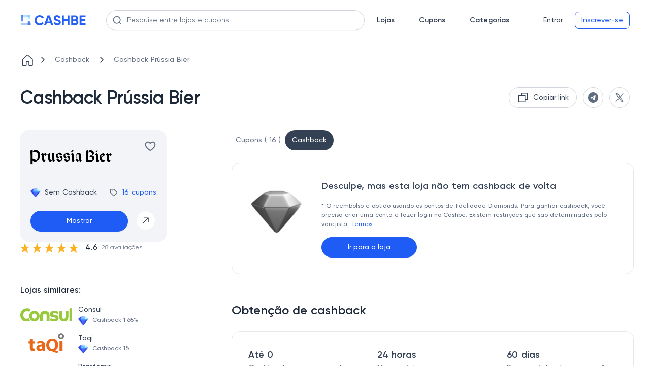

--- FILE ---
content_type: text/html
request_url: https://cashbe.com.br/loja--cashback-prussia-bier/65f171e32e594a0e8d3a80e000/
body_size: 22214
content:
<!doctype html>
<html data-n-head-ssr lang="pt-BR" data-n-head="%7B%22lang%22:%7B%22ssr%22:%22pt-BR%22%7D%7D">
  <head>
    <meta data-n-head="ssr" charset="utf-8"><meta data-n-head="ssr" name="viewport" content="width=device-width,initial-scale=1"><meta data-n-head="ssr" name="format-detection" content="telephone=no"><meta data-n-head="ssr" name="ir-site-verification-token" value="1396669669"><meta data-n-head="ssr" name="theme-color" content="#2460f6"><meta data-n-head="ssr" data-hid="charset" charset="utf-8"><meta data-n-head="ssr" data-hid="mobile-web-app-capable" name="mobile-web-app-capable" content="yes"><meta data-n-head="ssr" data-hid="apple-mobile-web-app-title" name="apple-mobile-web-app-title" content="Cashbe"><meta data-n-head="ssr" name="apple-itunes-app" content="app-id=6476492517"><meta data-n-head="ssr" name="robots" content="index, follow" data-hid="robots"><meta data-n-head="ssr" name="description" data-hid="description" content="Cashback Prússia Bier  para qualquer pedido. ✅ Suas compras se tornam agradáveis e lucrativas com o Cashback do Cashbe no Brasil."><meta data-n-head="ssr" property="og:site_name" content="Cashbe" data-hid="og:site_name"><meta data-n-head="ssr" property="og:url" content="https://cashbe.com.br/loja--cashback-prussia-bier/65f171e32e594a0e8d3a80e000/" data-hid="og:url"><meta data-n-head="ssr" property="og:title" content="Cashback Prússia Bier | Ganhe dinheiro de volta na Cashbe" data-hid="og:title"><meta data-n-head="ssr" property="og:description" content="Cashback Prússia Bier  para qualquer pedido. ✅ Suas compras se tornam agradáveis e lucrativas com o Cashback do Cashbe no Brasil." data-hid="og:description"><meta data-n-head="ssr" property="og:image" content="https://static.cashbe.com.br/uploads/c1b4e6cf-4446-4de5-b2e8-29dc47719749.svg" data-hid="og:image"><meta data-n-head="ssr" property="og:image:width" content="150" data-hid="og:image-width"><meta data-n-head="ssr" property="og:image:height" content="150" data-hid="og:image-height"><meta data-n-head="ssr" property="og:type" content="website" data-hid="og:type"><meta data-n-head="ssr" name="twitter:card" content="summary_large_image"><title>Cashback Prússia Bier | Ganhe dinheiro de volta na Cashbe</title><link data-n-head="ssr" rel="icon" type="image/x-icon" href="/favicon.png"><link data-n-head="ssr" rel="preconnect" href="https://www.googletagmanager.com"><link data-n-head="ssr" rel="preconnect" href="https://www.google-analytics.com"><link data-n-head="ssr" rel="preload" href="/fonts/regular.woff2" as="font" type="font/woff2" crossorigin=""><link data-n-head="ssr" rel="preload" href="/fonts/medium.woff2" as="font" type="font/woff2" crossorigin=""><link data-n-head="ssr" rel="preload" href="/fonts/semibold.woff2" as="font" type="font/woff2" crossorigin=""><link data-n-head="ssr" rel="preload" href="/images/logo-icon.svg" as="image"><link data-n-head="ssr" data-hid="shortcut-icon" rel="shortcut icon" href="/_nuxt/icons/icon_64x64.791ee9.png"><link data-n-head="ssr" data-hid="apple-touch-icon" rel="apple-touch-icon" href="/_nuxt/icons/icon_512x512.791ee9.png" sizes="512x512"><link data-n-head="ssr" rel="manifest" href="/_nuxt/manifest.c66eb864.json" data-hid="manifest" crossorigin="use-credentials"><link data-n-head="ssr" rel="canonical" href="https://cashbe.com.br/loja--cashback-prussia-bier/65f171e32e594a0e8d3a80e000/"><script data-n-head="ssr" type="application/ld+json" data-hid="product">{"@context":"https://schema.org/","@type":"Product","name":"Cashback Prússia Bier","image":"https://static.cashbe.com.br/uploads/c1b4e6cf-4446-4de5-b2e8-29dc47719749.svg","offers":{"@type":"AggregateOffer","url":"https://cashbe.com.br/loja--cashback-prussia-bier/65f171e32e594a0e8d3a80e000/","priceCurrency":"BRL","lowPrice":0,"offerCount":0}}</script><script data-n-head="ssr" type="application/ld+json" data-hid="webpage">{"@context":"https://schema.org","@type":"WebPage","url":"https://cashbe.com.br/loja--cashback-prussia-bier/65f171e32e594a0e8d3a80e000/","name":"Cashback Prússia Bier | Ganhe dinheiro de volta na Cashbe","lastReviewed":"2025-12-10","author":{"@type":"Organization","name":"Cashbe LTDA","logo":"https://cashbe.com.br/images/logo-icon.svg","sameAs":["https://www.linkedin.com/company/cashbe-cashback/","https://www.facebook.com/cashbe.com.br/"]}}</script><script data-n-head="ssr" type="application/ld+json" data-hid="onlineStore">{"@context":"https://schema.org","@type":"OnlineStore","name":"Prússia Bier","url":"https://loja.prussiabier.com.br","image":"https://static.cashbe.com.br/uploads/c1b4e6cf-4446-4de5-b2e8-29dc47719749.svg","aggregateRating":{"@type":"AggregateRating","name":"Prússia Bier","ratingValue":"4.6","bestRating":"5","worstRating":"1","ratingCount":"28"}}</script><style data-vue-ssr-id="275f6dd2:0 1709392b:0 024356e7:0 5f3135b0:0 7c671a12:0 499ee9fc:0 1448769d:0 1ae3f420:0 26099d9d:0 4640453d:0 30cbb9d2:0 15e927a8:0 76fdb1e2:0 937277ca:0 305a74a0:0 6803adda:0 5d7cbdb0:0 29119784:0 270132a5:0 6de3fe70:0 052a3459:0 161267a7:0 37536402:0 32d7d3f3:0 6a84c6e4:0 088faf48:0 6867e3f1:0 baab017e:0 1db98b7c:0 704295ec:0 35289f0f:0 4703b17b:0 6929783d:0 54f84a36:0 6587818b:0 303c2625:0 2a878b76:0 80c2e5d0:0 25770db0:0 45a59b1e:0 7caa0074:0">@font-face{font-display:swap;font-family:Gilroy;font-style:normal;font-weight:400;src:url(/fonts/regular.woff2) format("woff2")}@font-face{font-display:swap;font-family:Gilroy;font-style:normal;font-weight:500;src:url(/fonts/medium.woff2) format("woff2")}@font-face{font-display:swap;font-family:Gilroy;font-style:normal;font-weight:600;src:url(/fonts/semibold.woff2) format("woff2")}@font-face{font-display:swap;font-family:Gilroy;font-style:normal;font-weight:700;src:url(/fonts/bold.woff2) format("woff2")}@keyframes slideIn{0%{transform:translateY(200px)}to{transform:translate(0)}}@keyframes slideOut{0%{transform:translate(0)}to{transform:translateY(200px)}}html{font-family:Gilroy;font-size:16px;word-spacing:1px;-ms-text-size-adjust:100%;-webkit-text-size-adjust:100%;-moz-osx-font-smoothing:grayscale;-webkit-font-smoothing:antialiased;box-sizing:border-box;scroll-behavior:smooth}@media(max-width:700px){input:focus{font-size:16px!important}}*,:after,:before{box-sizing:border-box;font-family:Gilroy;margin:0}a{-webkit-text-decoration:none;text-decoration:none}body{margin:0}.container{margin:0 auto;max-width:1440px;padding:0 16px}@media(min-width:1024px){.container{padding:0 40px}}@media(min-width:1440px){.container{padding:0 108px}}body::-webkit-scrollbar{width:10px}body::-webkit-scrollbar-track-piece{background-color:#fff}body::-webkit-scrollbar-thumb{background-color:#cbcbcb;border:.1px solid #b7b7b7;outline:2px solid #fff;outline-offset:-2px}body::-webkit-scrollbar-thumb:hover{background-color:#909090}input:-webkit-autofill,select:-webkit-autofill,textarea:-webkit-autofill{-webkit-animation-fill-mode:both;-webkit-animation-name:autofill}.skeleton-box{background-color:#dddbdd;display:inline-block;overflow:hidden;position:relative}.skeleton-box:after{animation:shimmer 2s infinite;background-image:linear-gradient(90deg,hsla(0,0%,100%,0),hsla(0,0%,100%,.2) 20%,hsla(0,0%,100%,.5) 60%,hsla(0,0%,100%,0));bottom:0;content:"";left:0;position:absolute;right:0;top:0;transform:translateX(-100%)}@keyframes shimmer{to{transform:translateX(100%)}}.nuxt-progress{background-color:#000;height:2px;left:0;opacity:1;position:fixed;right:0;top:0;transition:width .1s,opacity .4s;width:0;z-index:999999}.blur[data-v-d26fedb8]{filter:blur(4px)}.header[data-v-56695907]{background-color:#fff;position:relative;width:100%}.header__logo[data-v-56695907]{display:flex}.header__top[data-v-56695907]{align-items:center;display:flex;justify-content:space-between;padding:8px 10px}.header__line[data-v-56695907]{background-color:#d0d5dd;height:1px;left:0;position:absolute;top:40px;width:100%}.header__bottom[data-v-56695907]{align-items:center;display:flex;padding:20px 0}.header__catalog[data-v-56695907]{margin-left:40px}.header__row[data-v-56695907],.header__row_logo[data-v-56695907]{align-items:center;display:flex}.header__row_logo[data-v-56695907]{grid-area:logo;justify-content:center}.header__mobile-menu[data-v-56695907]{display:none;grid-area:mobile-menu}.header__search[data-v-56695907]{grid-area:search;margin-left:64px;margin-right:64px;width:100%}.header__auth[data-v-56695907]{white-space:nowrap}@media(max-width:1439px){.header__search[data-v-56695907]{flex-grow:1;margin-left:40px;margin-right:24px}}@media(max-width:939px){.header__search[data-v-56695907]{margin-left:24px}}@media(max-width:900px){.header__bottom[data-v-56695907]{display:grid;grid-template-areas:"mobile-menu logo log" "search search search";grid-template-columns:auto auto auto}.header__search[data-v-56695907]{margin-left:0;margin-top:16px;width:calc(100% - 16px)}.header__search[data-v-56695907] .promo__search-container{max-width:none}.header__bottom[data-v-56695907]{height:auto;padding:0}.header__line[data-v-56695907],.header__top[data-v-56695907]{display:none}.header__mobile-menu[data-v-56695907]{display:flex}.header__catalog[data-v-56695907]{display:none}.header__wrapper[data-v-56695907]{padding:16px}.header__auth[data-v-56695907]{justify-self:end}}@media(max-width:560px){.header__wrapper[data-v-56695907]{min-height:120px}}.menu__burger[data-v-7a74f0ba]{cursor:pointer}.menu__burger[data-v-7a74f0ba] path{fill:#344054}.menu__logo[data-v-7a74f0ba]{align-items:center;display:flex}.promo__search-container[data-v-6ee54bf7]{position:relative;width:100%;z-index:10}.promo__search[data-v-6ee54bf7]{background-color:#fff;background:#fff;border:1px solid #d0d5dd;border-radius:8px;border-radius:100px;box-shadow:0 1px 2px rgba(16,24,40,.05);color:#667085;color:#1d2939;font-size:16px;font-size:14px;font-weight:400;line-height:24px;line-height:20px;outline:0;padding:9px 40px;position:relative;width:100%;z-index:5}.promo__search[data-v-6ee54bf7]::-moz-placeholder{color:#667085}.promo__search[data-v-6ee54bf7]::placeholder{color:#667085}.promo__search[data-v-6ee54bf7]::-moz-placeholder{color:#5f6b80}.promo__search[data-v-6ee54bf7]::placeholder{color:#5f6b80}.promo__search-button[data-v-6ee54bf7]{background-color:transparent;border:none;display:flex;left:12.5px;padding:0;position:absolute;top:50%;transform:translateY(-50%);z-index:5}.promo__search-close[data-v-6ee54bf7]{cursor:pointer;padding:0;position:absolute;right:12.5px;top:14px;z-index:5}@media(max-width:800px){.promo__search[data-v-6ee54bf7]{border-radius:8px}}.nav[data-v-79ae1274]{display:grid;grid-auto-flow:column;grid-gap:48px;margin-right:55px}.nav__link[data-v-79ae1274]{color:#344054;font-size:14px;font-weight:600;line-height:20px}.nav_logged[data-v-79ae1274]{margin-right:55px}@media(max-width:1024px){.nav[data-v-79ae1274]{grid-gap:24px;margin-right:58px}.nav_logged[data-v-79ae1274]{margin-right:40px}}@media(max-width:900px){.nav[data-v-79ae1274]{display:none}}.buttons[data-v-40e2e156]{grid-area:log}.buttons__btn[data-v-40e2e156]{color:#667085;cursor:pointer;font-size:14px;font-weight:500;line-height:20px}.buttons__row[data-v-40e2e156]{align-items:center;display:flex}.buttons__reg[data-v-40e2e156]{margin-left:12px;white-space:nowrap}.buttons__logout-mobile[data-v-40e2e156],.buttons__logout[data-v-40e2e156]{display:none}.buttons__user-info[data-v-40e2e156]{display:grid;grid-template-columns:40px auto;grid-gap:24px;align-items:center}@media(max-width:900px){.buttons__reg[data-v-40e2e156]{display:none}.buttons__logout-mobile[data-v-40e2e156],.buttons__logout[data-v-40e2e156]{display:flex}.buttons__user-info[data-v-40e2e156]{display:none}}.loading__mobile[data-v-40e2e156]{display:none}.loading__desktop[data-v-40e2e156]{align-items:center;display:flex}.loading__ava[data-v-40e2e156]{border-radius:50%;height:40px;margin-right:24px;width:40px}.loading__info[data-v-40e2e156]{border-radius:6px;height:24px;width:112px}@media(max-width:900px){.loading__mobile[data-v-40e2e156]{border-radius:50%;display:flex;height:24px;width:24px}.loading__mobile_account[data-v-40e2e156]{border-radius:6px;height:20px;width:58px}.loading__desktop[data-v-40e2e156]{display:none}}.avatar[data-v-5c5849d6]{border-radius:50%;cursor:pointer;height:40px;overflow:hidden;width:40px}.avatar__img[data-v-5c5849d6]{height:100%;-o-object-fit:cover;object-fit:cover;width:100%}.avatar_small[data-v-5c5849d6]{height:24px;width:24px}.balance[data-v-77663315]{align-items:center;cursor:pointer;display:flex}.balance__line[data-v-77663315]{background:#d0d5dd;height:20px;margin:0 12px;width:1px}.balance__total[data-v-77663315]{color:#344054;font-size:16px;font-weight:500;line-height:24px;padding-right:28px;position:relative}.balance__total[data-v-77663315]:after{background-image:url(/_nuxt/img/diamond.f4d0900.png);background-repeat:no-repeat;background-size:20px,20px;content:"";height:20px;left:0;left:auto;position:absolute;right:0;top:50%;transform:translateY(-50%);width:20px}.balance__pending[data-v-77663315]{color:#5f6b80;font-size:16px;font-weight:500;line-height:24px}.btn[data-v-c48572f6]{background:0 0;border:none;border-radius:100px;color:#344054;cursor:pointer;font-size:14px;font-weight:500;line-height:20px;outline:0;padding:6px 12px;width:100%}.btn-disabled[data-v-c48572f6]{color:#d0d5dd}.btn[data-v-c48572f6]:hover{color:#475467}.btn[data-v-c48572f6]:focus{color:#667085}.btn_outline[data-v-c48572f6]{background:#fff}.btn_outline[data-v-c48572f6],.btn_outline[data-v-c48572f6]:hover{border:1px solid #d0d5dd;color:#475467}.btn_outline[data-v-c48572f6]:hover{background:#f9fafb;box-shadow:0 1px 2px rgba(16,24,40,.05)}.btn_outline[data-v-c48572f6]:focus{background:#fff;border:1px solid #d0d5dd;box-shadow:0 0 0 2px #f2f4f7;color:#475467}.btn_outline-disabled[data-v-c48572f6]{background:#fff;border:1px solid #d0d5dd;color:#d0d5dd}.btn_outline-disabled[data-v-c48572f6]:focus,.btn_outline-disabled[data-v-c48572f6]:hover{background:#fff;border:1px solid #d0d5dd;color:#d0d5dd;cursor:not-allowed}.btn_blue[data-v-c48572f6]{background:#1f5cf5}.btn_blue[data-v-c48572f6],.btn_blue[data-v-c48572f6]:hover{border:1px solid #1f5cf5;box-shadow:0 1px 2px rgba(16,24,40,.05);color:#fff}.btn_blue[data-v-c48572f6]:hover{background:#2b65d2}.btn_blue[data-v-c48572f6]:focus{background:#475fed;border:1px solid #475fed;box-shadow:0 0 0 2px #b8c1f7;color:#fff}.btn_blue-disabled[data-v-c48572f6],.btn_blue-disabled[data-v-c48572f6]:focus,.btn_blue-disabled[data-v-c48572f6]:hover{background:#b8c1f7;border:1px solid #b8c1f7;box-shadow:0 1px 2px rgba(16,24,40,.05)}.btn_blue-disabled[data-v-c48572f6]:focus,.btn_blue-disabled[data-v-c48572f6]:hover{cursor:not-allowed}.btn_blue-out[data-v-c48572f6]{background:#fff;border:1px solid #1f5cf5;border-radius:8px;color:#1f5cf5}.btn_blue-out[data-v-c48572f6]:hover{background:#2b65d2;border:1px solid #1f5cf5;box-shadow:0 1px 2px rgba(16,24,40,.05);color:#fff}.btn_blue-out[data-v-c48572f6]:focus{background:#475fed;border:1px solid #475fed;box-shadow:0 0 0 2px #b8c1f7;color:#fff}.btn_blue-out-disabled[data-v-c48572f6]{background:#fff;border:1px solid #d0d5dd;color:#d0d5dd}.btn_blue-out-disabled[data-v-c48572f6]:focus,.btn_blue-out-disabled[data-v-c48572f6]:hover{background:#fff;border:1px solid #d0d5dd;color:#d0d5dd;cursor:not-allowed}.store__page-placeholder[data-v-593a6652]{min-height:100vh;width:100%}.store__wrapper[data-v-593a6652]{padding-top:24px}.store__top[data-v-593a6652]{margin-top:40px}.store__item-card[data-v-593a6652]{display:flex;flex-direction:column;gap:20px;grid-area:card}.store__item-left[data-v-593a6652]{grid-area:left}.store__item-right[data-v-593a6652]{grid-area:right}.store__content[data-v-593a6652]{display:grid;grid-template-areas:"card right" "left right";grid-template-columns:288px 66%;grid-template-rows:264px auto;grid-gap:0 128px;margin-top:40px}.store__heart_active[data-v-593a6652] svg{fill:#f04438}.store__heart_active[data-v-593a6652] path{stroke:#f04438}.store__description[data-v-593a6652],.store__join[data-v-593a6652]{margin-top:80px}.store__secrets[data-v-593a6652]{margin-top:48px}@media(max-width:1200px){.store__content[data-v-593a6652]{grid-gap:0 10%;grid-template-columns:288px 62%}}@media(max-width:1024px){.store__content[data-v-593a6652]{grid-template-columns:auto calc(95% - 288px);grid-template-rows:313px auto;grid-gap:0 5%}}@media(max-width:700px){.store__top[data-v-593a6652]{margin-top:0}.store__item-card[data-v-593a6652]{flex-direction:column-reverse}.store__content[data-v-593a6652]{grid-template-areas:"card" "right" "left";grid-template-columns:auto;grid-template-columns:none;grid-template-rows:none;margin-top:24px;grid-gap:initial}.store__join[data-v-593a6652]{margin-top:24px}.store__description[data-v-593a6652]{margin-bottom:48px;margin-top:0}.store__secrets[data-v-593a6652]{margin-top:0}}.list[data-v-f8510a36]{align-items:center;display:flex;list-style:none;overflow:auto;padding:0;white-space:nowrap}.list[data-v-f8510a36]::-webkit-scrollbar{height:0;width:0}.list__link[data-v-f8510a36]{align-items:center;display:flex}.list__icon[data-v-f8510a36]{margin-right:8px}.list__arrow[data-v-f8510a36]{margin-right:0}.list__text[data-v-f8510a36]{color:#667085;font-size:14px;font-weight:500;line-height:20px;margin:auto 16px;-webkit-text-decoration:none;text-decoration:none}@media(max-width:700px){.list[data-v-f8510a36]{margin-bottom:24px}.list__icon[data-v-f8510a36]{margin-right:4px}.list__text[data-v-f8510a36]{font-size:12px;font-weight:500;line-height:18px;margin:auto 4px;text-align:center}}.top[data-v-5f953329]{display:flex;justify-content:space-between}.top__title[data-v-5f953329]{color:#1d2939;font-size:36px;font-weight:600;letter-spacing:-.02em;line-height:44px}.top__share-btn-wrap[data-v-5f953329]{height:40px;width:40px}.top__share-btn[data-v-5f953329]{align-items:center;display:flex;height:100%;justify-content:center;padding:0}.top__share-btn-wrap[data-v-5f953329]{margin-left:12px}.top__buttons[data-v-5f953329]{display:flex}.top__share-btn-wrap-copy[data-v-5f953329]{max-height:40px;max-width:202px}@media(max-width:1024px){.top__title[data-v-5f953329]{font-size:30px;font-weight:600;line-height:38px}}@media(max-width:700px){.top__buttons[data-v-5f953329]{display:none}.top__title[data-v-5f953329]{font-size:24px;font-weight:600;line-height:32px}}.copy[data-v-516486c0]{align-items:center;display:flex;padding:7px 15px}.copy_small[data-v-516486c0]{display:grid;grid-template-columns:16px auto;padding:7px 11px}.copy__icon_small[data-v-516486c0]{height:16px;width:16px}.copy__text[data-v-516486c0]{color:#344054;font-size:14px;margin-left:8px;white-space:nowrap}.copy__text[data-v-516486c0],.copy__text_small[data-v-516486c0]{font-weight:500;line-height:20px}.copy__text_small[data-v-516486c0]{font-size:12px;font-style:normal}.card[data-v-784c0f6c]{background:#f2f4f7;border-radius:16px;display:grid;grid-auto-flow:row;height:220px;padding:20px;width:288px;grid-gap:24px}.card__mobile-buttons[data-v-784c0f6c]{display:none;justify-content:flex-end;width:100%;z-index:4}.card__logo-wrap[data-v-784c0f6c]{align-self:center;display:flex;height:64px;justify-content:center;width:160px}.card__logo[data-v-784c0f6c]{max-height:100%;max-width:100%;-o-object-fit:contain;object-fit:contain}.card__top[data-v-784c0f6c]{display:flex;justify-content:space-between}.card__mobile-share[data-v-784c0f6c]{height:24px;margin-right:24px;position:relative}.card__heart-mobile[data-v-784c0f6c]{height:24px}.card__heart-mobile_active[data-v-784c0f6c] svg{fill:#f04438}.card__heart-mobile_active[data-v-784c0f6c] path{stroke:#f04438}.card__heart[data-v-784c0f6c]{align-self:flex-start;cursor:pointer}.card__heart[data-v-784c0f6c]:hover path{stroke:#f04438}.card__heart_active[data-v-784c0f6c] svg{fill:#f04438}.card__heart_active[data-v-784c0f6c] path{stroke:#f04438}.card__mid[data-v-784c0f6c]{align-items:center;display:flex;justify-content:space-between}.card__cashback[data-v-784c0f6c]{color:#344054;font-size:14px;font-weight:500;line-height:20px;padding-left:28px;position:relative}.card__cashback[data-v-784c0f6c]:before{background-image:url(/_nuxt/img/diamond.f4d0900.png);background-repeat:no-repeat;background-size:20px,20px;content:"";height:20px;left:0;position:absolute;top:50%;transform:translateY(-50%);width:20px}.card__coupons[data-v-784c0f6c]{align-items:center;color:#1f5cf5;cursor:pointer;display:flex;font-size:14px;font-weight:500;line-height:20px}.card__coupon-icon[data-v-784c0f6c]{margin-right:8px}.card__arrow[data-v-784c0f6c]{align-items:center;background:#fff;border:1px solid #f2f4f7;border-radius:50%;display:flex;height:38px;justify-content:center;padding:10px;width:38px}.card__actions[data-v-784c0f6c]{display:grid;grid-template-columns:auto 40px;grid-gap:16px}.card__arrow[data-v-784c0f6c]{cursor:pointer}.card__wish[data-v-784c0f6c]{background:#f2f4f7;border-radius:8px;display:none;flex-direction:column;padding:12px}.card__name[data-v-784c0f6c]{color:#1d2939;font-size:14px;font-weight:600;line-height:20px}.card__wish-coupons[data-v-784c0f6c]{color:#475467;cursor:pointer;font-size:12px;font-weight:400;line-height:18px;margin-top:4px}.card__tablet-cashback[data-v-784c0f6c]{display:none;padding-left:28px;position:relative}.card__tablet-cashback[data-v-784c0f6c]:before{background-image:url(/_nuxt/img/diamond.f4d0900.png);background-repeat:no-repeat;background-size:20px,20px;content:"";height:20px;left:0;position:absolute;top:50%;transform:translateY(-50%);width:20px}@media(max-width:1024px){.card[data-v-784c0f6c]{background:#fff;border:1px solid #e4e7ec;border-radius:16px;height:auto;max-height:326px;max-width:304px;width:auto}.card__logo-wrap[data-v-784c0f6c]{height:76px;width:208px}.card__mid[data-v-784c0f6c]{display:none}.card__tablet-cashback[data-v-784c0f6c],.card__wish[data-v-784c0f6c]{display:flex}}@media(max-width:700px){.card[data-v-784c0f6c]{background:#f2f4f7;border:initial;max-width:none;width:100%}.card__mobile-buttons[data-v-784c0f6c]{display:flex}.card__heart[data-v-784c0f6c]{margin-left:24px}.card__wish[data-v-784c0f6c]{display:none}.card__mid[data-v-784c0f6c]{display:grid;grid-template-columns:1fr 1fr;justify-items:end}.card__cashback[data-v-784c0f6c]{justify-self:start}.card__tablet-cashback[data-v-784c0f6c]{display:none}.card__logo-wrap[data-v-784c0f6c]{height:56px;width:132px}.card__heart[data-v-784c0f6c]{display:none}}.share[data-v-e11a18d0]{background:#fff;border:.4px solid #e4e7ec;border-radius:8px;box-shadow:0 0 4px rgba(0,0,0,.04),0 4px 8px rgba(0,0,0,.06);cursor:default;display:flex;flex-direction:column;height:100px;justify-content:space-between;padding:12px;position:absolute;right:0;top:24px;width:190px}.share__socials[data-v-e11a18d0]{display:grid;grid-auto-flow:column;grid-gap:12px;justify-content:flex-end}.share__social[data-v-e11a18d0]{align-items:center;display:flex;height:32px;justify-content:center;padding:0;width:32px}.share__icon[data-v-e11a18d0]{height:16px;width:16px}.rating[data-v-1167b0b0]{align-items:center;color:#1d2939;display:flex;font-size:16px;font-weight:500;line-height:24px}.rating[data-v-1167b0b0] .vue-star-rating-star{display:block}.rating__rating-value[data-v-1167b0b0]{margin:0 8px}.rating__reviews[data-v-1167b0b0]{color:#667085;font-size:12px;font-weight:400;line-height:18px}.left__about[data-v-b9a74b14],.left__categories[data-v-b9a74b14],.left__list[data-v-b9a74b14],.left__similar[data-v-b9a74b14]{margin-top:40px}@media(max-width:700px){.left__about[data-v-b9a74b14],.left__list[data-v-b9a74b14],.left__similar[data-v-b9a74b14]{margin-top:0}.left__categories[data-v-b9a74b14]{display:none!important}}.similar__title[data-v-1f3771aa]{color:#1d2939;font-size:16px;font-weight:600;line-height:24px}.similar__logo-wrap[data-v-1f3771aa]{align-self:center;display:flex;height:40px;justify-content:center;width:102px}.similar__logo[data-v-1f3771aa]{max-height:100%;max-width:100%;-o-object-fit:contain;object-fit:contain}.similar__item[data-v-1f3771aa]{cursor:pointer;display:grid;grid-template-columns:102px auto;grid-gap:12px;margin-top:16px}.similar__name[data-v-1f3771aa]{color:#344054;font-size:14px;font-weight:500;line-height:20px}.similar__cashback[data-v-1f3771aa]{color:#667085;font-size:12px;font-weight:500;line-height:18px;margin-top:2px;padding-left:28px;position:relative}.similar__cashback[data-v-1f3771aa]:before{background-image:url(/_nuxt/img/diamond.f4d0900.png);background-repeat:no-repeat;background-size:20px,20px;content:"";height:20px;left:0;position:absolute;top:50%;transform:translateY(-50%);width:20px}@media(max-width:700px){.similar[data-v-1f3771aa]{padding:24px 0}.similar__title[data-v-1f3771aa]{font-size:20px;font-weight:600;line-height:30px}.similar__items[data-v-1f3771aa]{display:flex;max-width:calc(100vw - 32px);overflow:auto;scrollbar-width:none}.similar__items[data-v-1f3771aa]::-webkit-scrollbar{height:0;width:0}.similar__item[data-v-1f3771aa]{border:1px solid #e4e7ec;border-radius:16px;display:grid;grid-template-columns:auto;grid-template-rows:auto auto;margin-right:16px;padding:16px;width:145px;grid-gap:0}.similar__logo-wrap[data-v-1f3771aa]{align-self:center;display:flex;height:40px;justify-content:center;width:102px}.similar__logo[data-v-1f3771aa]{max-height:100%;max-width:100%;-o-object-fit:contain;object-fit:contain}.similar__name[data-v-1f3771aa]{color:#344054;font-size:14px;height:40px;line-height:20px;margin-top:16px;max-width:113px}.similar__cashback[data-v-1f3771aa],.similar__name[data-v-1f3771aa]{display:-webkit-box;font-weight:500;text-overflow:ellipsis;-webkit-line-clamp:2;-webkit-box-orient:vertical;overflow:hidden}.similar__cashback[data-v-1f3771aa]{align-items:center;color:#667085;display:flex;font-size:12px;height:36px;line-height:18px;margin-top:8px;padding-left:22px;position:relative}.similar__cashback[data-v-1f3771aa]:before{background-image:url(/_nuxt/img/diamond.f4d0900.png);background-repeat:no-repeat;background-size:20px,20px;background-size:18px 18px!important;content:"";height:20px;height:18px;left:0;position:absolute;top:50%;top:auto;transform:translateY(-50%);transform:none;width:20px;width:18px}}.right__content[data-v-1301dc68]{margin-top:24px}.right__coupons[data-v-1301dc68]{margin-top:56px}.right__coupons_hasnt-cashback[data-v-1301dc68]{margin-top:0}@media(max-width:700px){.right[data-v-1301dc68]{margin-top:16px}.right__content[data-v-1301dc68]{margin-top:48px}.right__coupons[data-v-1301dc68]{margin-top:40px}}.links[data-v-5f9276b7]{display:flex;flex-direction:column;font-size:14px;font-weight:500;line-height:20px}.links__link[data-v-5f9276b7]{align-items:center;border-radius:100px;color:#667085;display:flex;padding:4px 8px;-webkit-text-decoration:none;text-decoration:none}.links__link_active[data-v-5f9276b7]{background:#344054;color:#fff;padding:10px 14px}.links__actions[data-v-5f9276b7]{display:flex;gap:16px}.links__filter-opener[data-v-5f9276b7]{align-items:center;background-color:#fff;border:1px solid #e4e7ec;border-radius:19px;color:#1f5cf5;display:none;font-size:14px;font-weight:500;gap:8px;justify-content:center;line-height:20px;max-height:40px;outline:0;padding:9px 16px}.links__filter-opener_opened[data-v-5f9276b7]{background-color:#1f5cf5;color:#fff}.links__filter-icon_opened[data-v-5f9276b7] path{fill:#fff}@media(max-width:700px){.links[data-v-5f9276b7]{max-width:calc(100vw - 32px)}.links__filter-opener[data-v-5f9276b7]{display:flex}.links__actions[data-v-5f9276b7]{justify-content:flex-start;max-width:100%;overflow:auto;scrollbar-width:none;white-space:nowrap;width:100%}}.cashback__advice[data-v-4f9b1190],.cashback__take-info[data-v-4f9b1190]{margin-top:56px}@media(max-width:700px){.cashback__take-info[data-v-4f9b1190]{margin-top:48px}}.card[data-v-5c279f08]{background:#fff;border:1px solid #e4e7ec;border-radius:16px;display:grid;grid-template-columns:112px auto;padding:32px;width:100%;grid-gap:32px}.card__diamond[data-v-5c279f08]{background-image:url(/_nuxt/img/biggest-diamond.6633c37.png);background-repeat:no-repeat;background-size:112px,112px;content:"";height:112px;width:112px}.card__diamond_gray[data-v-5c279f08]{filter:grayscale(1)}.card__title[data-v-5c279f08]{color:#344054;font-size:18px;font-weight:600;line-height:28px}.card__conditions[data-v-5c279f08]{color:#5f6b80;margin-top:16px}.card__conditions[data-v-5c279f08],.card__link[data-v-5c279f08]{font-size:12px;font-weight:500;line-height:18px}.card__link[data-v-5c279f08]{color:#1f5cf5}.card__actions[data-v-5c279f08]{margin-top:16px}.card__cta[data-v-5c279f08]{height:40px;max-width:188px}@media(max-width:1024px){.card__conditions[data-v-5c279f08]{font-size:12px;font-weight:400;line-height:18px}}@media(max-width:700px){.card[data-v-5c279f08]{display:flex;flex-direction:column;grid-template-columns:none;grid-gap:initial;padding:16px}.card__actions[data-v-5c279f08],.card__diamond[data-v-5c279f08]{display:none}}.take__title[data-v-1f6af5f8]{color:#1d2939;font-size:24px;font-weight:600;line-height:32px}.take__info[data-v-1f6af5f8]{display:grid;grid-template-columns:1fr 1fr 1fr;grid-gap:37px;background:#fff;border:1px solid #e4e7ec;border-radius:16px;margin-top:24px;padding:32px}.take__info-item[data-v-1f6af5f8]{display:flex;flex-direction:column}.take__info-title[data-v-1f6af5f8]{color:#344054;font-size:18px;font-weight:600;line-height:28px}.take__info-body[data-v-1f6af5f8]{color:#667085;font-size:16px;font-weight:500;line-height:24px}.take__instructions[data-v-1f6af5f8]{background:#fff;border:1px solid #e4e7ec;border-radius:16px;margin-top:24px;padding:32px}.take__instructions-title[data-v-1f6af5f8]{color:#344054;font-size:18px;font-weight:500;line-height:28px}.take__instructions-steps[data-v-1f6af5f8]{margin-top:24px}.take__instructions-step[data-v-1f6af5f8]{display:grid;grid-template-columns:24px auto;grid-gap:12px;margin-bottom:16px}.take__instructions-index[data-v-1f6af5f8]{align-items:center;border:1px solid #344054;border-radius:50%;color:#344054;display:flex;font-size:16px;font-style:normal;font-weight:500;height:24px;justify-content:center;line-height:18px;width:24px}.take__instructions-body[data-v-1f6af5f8]{color:#667085;font-size:16px;font-weight:400;line-height:24px}@media(max-width:1024px){.take__title[data-v-1f6af5f8]{font-size:20px;font-weight:600;line-height:30px}.take__info[data-v-1f6af5f8]{grid-gap:initial;grid-template-columns:1fr;grid-template-rows:auto auto auto;grid-gap:16px}.take__info-item[data-v-1f6af5f8]{display:grid;grid-template-columns:15% auto;grid-gap:24px}.take__info-title[data-v-1f6af5f8]{align-items:center;display:flex}.take__instructions-title[data-v-1f6af5f8]{font-size:16px;font-weight:500;line-height:24px}.take__instructions-body[data-v-1f6af5f8]{font-size:14px;font-weight:400;line-height:20px}.take__instructions-step[data-v-1f6af5f8]{margin-bottom:12px}.take__instructions-index[data-v-1f6af5f8]{font-size:14px;font-weight:500;height:20px;line-height:15px;width:20px}.take__instructions-step[data-v-1f6af5f8]{grid-template-columns:20px auto;grid-gap:8px}}@media(max-width:700px){.take__info[data-v-1f6af5f8]{padding:16px}.take__info-item[data-v-1f6af5f8]{grid-template-columns:auto;grid-template-rows:auto auto;grid-gap:8px}.take__info-body[data-v-1f6af5f8]{font-size:14px;font-weight:500;line-height:20px}.take__instructions[data-v-1f6af5f8]{padding:16px}}.seo[data-v-64016f3c]{background:#f9fafb;border:1px solid #f2f4f7;border-radius:16px;padding:40px;width:auto}.seo__body[data-v-64016f3c]{max-height:320px;overflow:hidden;position:relative;transition:max-height 1s ease}.seo__body_full[data-v-64016f3c]{max-height:5000px}.seo__body_full[data-v-64016f3c]:after{display:none!important}.seo__body_paiwal[data-v-64016f3c]:after{background:linear-gradient(0deg,#f9fafb 0,#f9fafb 5%,rgba(249,250,251,0));bottom:0;content:"";cursor:pointer;display:block;height:80%;left:-15px;max-height:550px;pointer-events:none;position:absolute;right:-15px;z-index:10}.seo__body[data-v-64016f3c] p{color:#667085;font-size:16px;font-weight:500;line-height:24px;margin-top:8px}.seo__body[data-v-64016f3c] h2{color:#1d2939;font-size:24px;font-weight:600;line-height:32px;margin-bottom:16px}.seo__body[data-v-64016f3c] h3{color:#344054;font-size:18px;font-weight:600;line-height:28px;margin-top:24px}.seo__body[data-v-64016f3c] h4{color:#344054;font-size:18px;font-weight:600;line-height:28px;margin-top:24px}.seo__body[data-v-64016f3c] *{font-family:Gilroy!important}.seo__body[data-v-64016f3c] a{color:#1f5cf5;font-size:16px;font-weight:500;line-height:24px;margin-bottom:16px;margin-top:16px;-webkit-text-decoration:none;text-decoration:none}.seo__body[data-v-64016f3c] ol{color:#667085;margin-top:8px;padding-left:20px}.seo__body[data-v-64016f3c] ul{color:#667085;margin-top:8px;padding-left:20px}.seo__body[data-v-64016f3c] li{color:#667085;font-size:16px;font-weight:500;line-height:24px;margin-top:8px}.seo__body[data-v-64016f3c] strong{color:#667085;font-size:16px;font-weight:500;font-weight:600;line-height:24px;margin-top:8px}.seo__body[data-v-64016f3c] .basketImage{max-height:100%;max-width:100%;-o-object-fit:contain;object-fit:contain}.seo__show-all[data-v-64016f3c]{color:#1f5cf5;cursor:pointer;font-size:14px;font-weight:500;line-height:20px;margin-top:16px}@media(max-width:800px){.seo__body[data-v-64016f3c] .basketImage{height:200px}}.join[data-v-884c8eb6]{position:relative}.join__bg[data-v-884c8eb6]{height:100%;left:0;position:absolute;top:0;width:100%;z-index:-1}.join__wrapper[data-v-884c8eb6]{align-items:center;display:flex;flex-direction:column;padding:40px 108px}.join__title[data-v-884c8eb6]{color:#1f1d1d;font-size:36px;font-weight:600;letter-spacing:-.02em;line-height:44px}.join__list[data-v-884c8eb6]{display:grid;grid-template-columns:1fr 1fr 1fr 1fr;list-style:none;padding:0;grid-gap:32px;margin-top:54px}.join__item[data-v-884c8eb6]{align-items:center;display:flex;flex-direction:column;max-width:282px}.join__img-wrap[data-v-884c8eb6]{display:flex;height:172px;width:172px}.join__image[data-v-884c8eb6]{max-height:100%;max-width:100%;-o-object-fit:contain;object-fit:contain}.join__item-digit[data-v-884c8eb6]{color:#4573ef;font-size:48px;font-weight:600;letter-spacing:-.02em;line-height:60px;margin-top:24px;text-align:center}.join__item-type[data-v-884c8eb6]{color:#1f1d1d;font-size:18px;font-weight:600;line-height:28px;margin-top:12px;text-align:center}.join__item-text[data-v-884c8eb6]{color:#514d4d;font-size:16px;font-weight:500;line-height:24px;margin-top:8px;text-align:center}.join__get-in[data-v-884c8eb6]{cursor:pointer;margin-top:56px;padding:12px 24px;width:174px}@media(max-width:1024px){.join__wrapper[data-v-884c8eb6]{padding:43px 40px 24px}.join__item-digit[data-v-884c8eb6],.join__title[data-v-884c8eb6]{font-size:30px;font-weight:600;line-height:38px}.join__img-wrap[data-v-884c8eb6]{height:127px;width:127px}.join__item[data-v-884c8eb6]{max-width:218px}.join__list[data-v-884c8eb6]{grid-gap:24px;margin-top:42px}.join__get-in[data-v-884c8eb6]{margin-top:48px}.join__item-type[data-v-884c8eb6]{margin-top:10px}}@media(max-width:720px){.join__wrapper[data-v-884c8eb6]{padding:40px 16px}.join__title[data-v-884c8eb6]{font-size:24px;font-weight:600;line-height:32px}.join__list[data-v-884c8eb6]{grid-auto-rows:1fr 1fr;grid-template-columns:1fr 1fr;margin-top:24px}.join__item[data-v-884c8eb6]{max-width:238px;padding:8px}.join__img-wrap[data-v-884c8eb6]{max-height:92px;max-width:92px}.join__item-digit[data-v-884c8eb6]{margin-top:6px}.join__item-type[data-v-884c8eb6]{font-size:14px;font-weight:600;line-height:20px;margin-top:0}.join__item-text[data-v-884c8eb6]{font-size:12px;font-weight:500;line-height:18px;margin-top:6px}.join__get-in[data-v-884c8eb6]{margin-top:24px;width:100%}}.footer__wrapper[data-v-2ae8df48]{padding:64px 108px 48px}.footer__bottom[data-v-2ae8df48],.footer__top[data-v-2ae8df48]{display:flex;justify-content:space-between}.footer__bottom[data-v-2ae8df48]{align-items:center;border-top:1px solid #e4e7ec;margin-top:32px;padding-top:32px}.footer__reserved[data-v-2ae8df48]{color:#5f6b80;font-size:16px;font-weight:500;line-height:24px}.footer__info[data-v-2ae8df48]{margin-top:32px}@media(max-width:1300px){.footer__reserved[data-v-2ae8df48]{max-width:70%}}@media(max-width:1024px){.footer__wrapper[data-v-2ae8df48]{padding:40px}}@media(max-width:720px){.footer__wrapper[data-v-2ae8df48]{padding:24px 0 0}.footer__top[data-v-2ae8df48]{display:flex;flex-direction:column;justify-content:normal}.footer__bottom[data-v-2ae8df48]{border-top:initial;display:grid;grid-auto-flow:row;margin-top:0;padding:24px 16px;grid-gap:16px}.footer__reserved[data-v-2ae8df48]{max-width:none}.footer__info[data-v-2ae8df48]{margin-top:16px}}.list__title[data-v-6879059a]{color:#1d2939;font-size:16px;font-weight:500;line-height:24px}.list_hidden[data-v-6879059a]{opacity:0}.list__chip[data-v-6879059a]{margin-left:12px;padding:3px 8px}.list__item[data-v-6879059a]{align-items:center;color:#667085;cursor:pointer;display:flex;font-size:16px;font-weight:500;line-height:24px;margin-bottom:12px}.list__item[data-v-6879059a]:last-child{margin-bottom:0}.list__items[data-v-6879059a]{margin-top:16px}.list__items-mobile[data-v-6879059a]{border-bottom:1px solid #e4e7ec;display:none;height:0;overflow:hidden}.list__items-mobile_opened[data-v-6879059a]{display:grid;grid-auto-flow:row;height:auto;grid-gap:16px;padding:0 16px}.list__arrow[data-v-6879059a]{align-items:center;cursor:pointer;display:none;height:24px;justify-content:center;width:24px}.list__arrow_opened[data-v-6879059a]{transform:rotate(180deg)}@media(max-width:1024px){.list__item[data-v-6879059a],.list__title[data-v-6879059a]{font-size:14px;font-weight:500;line-height:20px}}@media(max-width:720px){.list__title[data-v-6879059a]{align-items:center;display:flex;justify-content:space-between;padding:24px 16px}.list__arrow[data-v-6879059a]{display:flex}.list__items[data-v-6879059a]{display:none}.list__items-mobile[data-v-6879059a]{display:block}.list__item[data-v-6879059a]:last-child{padding-bottom:24px}}.apps[data-v-203f364a]{margin-top:16px}.apps__exts-items[data-v-203f364a]{display:grid;grid-template-columns:40px 40px 40px;grid-gap:16px;margin-bottom:16px}.apps__exts-down[data-v-203f364a]{color:#667085;cursor:pointer;font-size:16px;font-weight:500;line-height:24px;margin-top:16px;-webkit-text-decoration:none;text-decoration:none}.apps__mobile[data-v-203f364a]{margin-top:16px}.apps__mobile-wrap[data-v-203f364a]{max-width:120px}.apps__mobile-logo[data-v-203f364a]{height:100%;-o-object-fit:contain;object-fit:contain;width:100%}@media(max-width:720px){.apps[data-v-203f364a]{margin-top:0}.apps__exts[data-v-203f364a]{display:none}.apps__mobile[data-v-203f364a]{display:none;height:0;margin-top:0}.apps__mobile_opened[data-v-203f364a]{display:flex;gap:16px;height:auto;padding:0 16px}}.cookies[data-v-2cc31fd2]{width:100%}.cookies__body[data-v-2cc31fd2]{align-items:center;display:flex;justify-content:center;max-width:1392px}.cookies__text[data-v-2cc31fd2]{color:#667085;font-size:18px;font-weight:500;line-height:28px;text-align:center}.cookies[data-v-2cc31fd2] span{color:#1f5cf5;cursor:pointer}.cookies__ok[data-v-2cc31fd2]{height:48px;min-width:150px;padding:12px 24px;width:auto}@media(max-width:1024px){.cookies__body[data-v-2cc31fd2]{padding:16px}}@media(max-width:500px){.cookies__body[data-v-2cc31fd2]{flex-direction:column}.cookies__text[data-v-2cc31fd2]{font-size:16px;font-style:normal;font-weight:500;line-height:150%}.cookies__ok[data-v-2cc31fd2]{margin-top:24px;min-width:150px}}.controller[data-v-3d4c9680]{position:fixed;right:0;top:0;z-index:100}.controller__bg[data-v-3d4c9680]{background:rgba(0,0,0,.3);height:100vh;left:0;position:fixed;top:0;width:100vw;z-index:2}.controller__body[data-v-3d4c9680]{position:relative;z-index:3}.slide-fade-enter-active[data-v-3d4c9680]{transition:all .3s ease-out}.slide-fade-leave-active[data-v-3d4c9680]{transition:all .8s cubic-bezier(1,.5,.8,1)}.slide-fade-enter-from[data-v-3d4c9680],.slide-fade-leave-to[data-v-3d4c9680]{opacity:0;transform:translateX(20px)}.enter__top[data-v-1839d468]{display:flex;justify-content:space-between}.enter__title[data-v-1839d468]{color:#101828;font-size:24px;font-weight:700;line-height:32px;max-width:336px}.enter__close[data-v-1839d468]{cursor:pointer}.enter__socials[data-v-1839d468]{margin-top:24px}.enter__socials[data-v-1839d468] .btn{align-items:center;border-radius:8px;display:flex;justify-content:center}.enter__social-icon[data-v-1839d468]{margin-right:8px}.enter__social[data-v-1839d468]{height:48px}.enter__socials[data-v-1839d468]{display:grid;grid-auto-flow:row;grid-gap:8px}.enter__line[data-v-1839d468]{background:#e4e7ec;height:1px;width:100%}.enter__line[data-v-1839d468],.enter__view[data-v-1839d468]{margin-top:24px}.base[data-v-1bfe903b]{background:#fff;box-shadow:0 0 4px rgba(0,0,0,.04),0 4px 8px rgba(0,0,0,.06);height:100vh;max-width:480px;overflow:auto;padding:32px;width:100vw}@media(max-width:800px){.base[data-v-1bfe903b]{max-width:none;padding:24px 16px 32px}}.auth__tab[data-v-3164c433]{color:#667085;cursor:pointer;font-size:18px;font-weight:500;line-height:28px}.auth__tab_active[data-v-3164c433]{color:#000}.auth__tab[data-v-3164c433]:last-child{margin-left:20px}.auth__tabs[data-v-3164c433]{align-items:center;display:flex}.auth__form[data-v-3164c433]{margin-top:20px}.login__field[data-v-27072384]{margin-bottom:24px}.login__label[data-v-27072384]{color:#344054;font-size:14px;font-weight:500;line-height:20px}.login__eye[data-v-27072384]{cursor:pointer}.login__input[data-v-27072384]{margin-top:6px}.login__save[data-v-27072384]{display:grid;grid-template-columns:16px auto;grid-gap:8px;align-items:center;color:#344054;font-size:14px;font-weight:500;line-height:20px}.login__row[data-v-27072384]{align-items:center;display:flex;justify-content:space-between}.login__cta[data-v-27072384]{font-size:16px;font-weight:500;height:48px;line-height:24px}.login__conditions[data-v-27072384]{display:grid;grid-template-columns:16px auto;grid-gap:8px;color:#344054;font-size:14px;font-weight:500;line-height:20px}.login__conditions[data-v-27072384] a{color:#1f5cf5}.input[data-v-77e3597e]{background:#fff;border:1px solid #d0d5dd;border-radius:8px;box-shadow:0 1px 2px rgba(16,24,40,.05);height:46px;position:relative;width:100%}.input_error[data-v-77e3597e]{border:1px solid #f04438}.input__body[data-v-77e3597e]{border:none;border-radius:8px;color:#1d2939;font-size:16px;font-weight:500;height:100%;line-height:24px;outline:0;padding:0 14px;width:100%}.input__body[data-v-77e3597e]::-moz-placeholder{color:#667085;font-size:16px;font-weight:500;line-height:24px}.input__body[data-v-77e3597e]::placeholder{color:#667085;font-size:16px;font-weight:500;line-height:24px}.input__after[data-v-77e3597e]{align-items:center;display:flex;height:100%;justify-content:center;padding-right:14px;position:absolute;right:0;top:0}.input__error-text[data-v-77e3597e]{color:#f04438;font-size:14px;font-weight:400;line-height:20px}.reset__body[data-v-677e57fe]{background:#fff;height:100vh;padding:32px;position:absolute;right:0;top:0;width:100%}.reset__activator[data-v-677e57fe]{color:#000;cursor:pointer;font-size:14px;font-weight:500;line-height:20px}.reset__cursor[data-v-677e57fe]{cursor:pointer}.reset__input[data-v-677e57fe]{margin-top:6px}.reset__top[data-v-677e57fe]{align-items:center;display:flex;justify-content:space-between;margin-bottom:24px}.reset__title[data-v-677e57fe]{color:#101828;font-size:18px;font-weight:500;line-height:28px}.reset__cta[data-v-677e57fe]{height:48px;margin-top:24px}.reset__label[data-v-677e57fe]{color:#344054;font-weight:500;margin-top:24px}.reset__info[data-v-677e57fe],.reset__label[data-v-677e57fe]{font-size:14px;line-height:20px}.reset__info[data-v-677e57fe]{color:#101828;font-weight:400}@media(max-width:800px){.reset__body[data-v-677e57fe]{padding:24px 16px}}.checkbox[data-v-06dd1b80]{cursor:pointer;height:16px;width:16px}.checkbox_error[data-v-06dd1b80] rect{stroke:#f04438}.restore__rule[data-v-3db7b5a0]{color:#667085;font-size:14px;font-weight:400;line-height:20px;margin-top:6px}.restore__field[data-v-3db7b5a0]{margin-top:24px}.restore__cursor[data-v-3db7b5a0]{cursor:pointer}.restore__label[data-v-3db7b5a0]{color:#344054;font-size:14px;font-weight:500;line-height:20px}.restore__eye[data-v-3db7b5a0]{cursor:pointer}.restore__input[data-v-3db7b5a0]{margin-top:6px}.restore__cta[data-v-3db7b5a0]{font-size:16px;font-weight:500;height:48px;line-height:24px}.restore__top[data-v-3db7b5a0]{align-items:center;display:flex;justify-content:space-between;margin-bottom:24px}.restore__title[data-v-3db7b5a0]{color:#101828;font-size:18px;font-weight:500;line-height:28px}.restore__info[data-v-3db7b5a0]{color:#101828;font-size:14px;font-weight:400;line-height:20px}@keyframes arrowUpFF-49003488{0%{top:200px}to{top:250px}}@keyframes arrowUp-49003488{0%{bottom:450px}to{bottom:400px}}.modal[data-v-49003488]{left:0;position:fixed;top:0;z-index:100}.modal[data-v-49003488],.modal__wrap[data-v-49003488]{height:100%;width:100%}.modal__wrap[data-v-49003488]{position:absolute}.modal__bg[data-v-49003488]{-webkit-backdrop-filter:blur(12px);backdrop-filter:blur(12px);background:rgba(0,0,0,.5);height:100%;width:100%;z-index:2}.modal__body[data-v-49003488]{border-radius:16px;display:flex;flex-direction:column;left:calc(50% - 401px);max-width:802px;overflow:hidden;padding:24px;position:absolute;top:calc(50% - 105px);width:100%;z-index:5}.modal__body_unborder[data-v-49003488]{overflow:visible;overflow:initial}.modal__arrow[data-v-49003488]{animation-direction:alternate;animation-duration:1s;animation-iteration-count:infinite;animation-name:arrowUp-49003488;bottom:350px;height:40px;left:calc(50% - 20px);margin:0 auto;position:absolute;width:40px;z-index:10}.modal__arrow_right[data-v-49003488]{animation-name:arrowUpFF-49003488;bottom:auto;left:auto;right:150px;top:200px}.modal__text[data-v-49003488]{margin-top:128px}.modal__title[data-v-49003488]{color:#fff;font-size:24px;font-weight:700;line-height:32px;text-align:center;width:100%}.modal__info[data-v-49003488],.modal__subtitle[data-v-49003488]{color:#fff;font-size:18px;font-weight:500;line-height:28px;margin-top:20px;text-align:center;width:100%}</style><link rel="preload" href="/_nuxt/static/1765358252/loja--cashback-prussia-bier/65f171e32e594a0e8d3a80e000/state.js" as="script"><link rel="preload" href="/_nuxt/static/1765358252/loja--cashback-prussia-bier/65f171e32e594a0e8d3a80e000/payload.js" as="script"><link rel="preload" href="/_nuxt/static/1765358252/manifest.js" as="script">
  </head>
  <body>
    <!-- verify-admitad: "4fed0d57cd" -->
    <div data-server-rendered="true" id="__nuxt"><!----><div id="__layout"><div data-v-d26fedb8><header class="header" data-v-56695907 data-v-d26fedb8 data-v-d26fedb8><div class="header__wrapper container" data-v-56695907><!----> <!----> <div class="header__bottom" data-v-56695907><div class="menu header__mobile-menu" data-v-7a74f0ba data-v-56695907><div class="menu__burger" data-v-7a74f0ba><img src="[data-uri]" loading="lazy" width="24" height="24" alt="catalog" class="navigation__link-icon" data-v-7a74f0ba></div> <!----></div> <div class="header__row header__row_logo" data-v-56695907><a href="/" class="header__logo nuxt-link-active" data-v-56695907><img src="/images/logo-icon.svg" alt="Cupons de desconto e ofertas de cashback para lojas online" width="129" height="23" loading="lazy" data-v-56695907></a></div> <div class="header__search" data-v-56695907><div class="promo__search-container" data-v-6ee54bf7 data-v-56695907><input name="search-field" placeholder="Pesquise entre lojas e cupons" autocorrect="off" readonly autocomplete="off" spellcheck="false" ontouchstart='this.removeAttribute("readonly")' class="promo__search" data-v-6ee54bf7> <div class="promo__search-button" data-v-6ee54bf7><svg width="18" height="18" viewBox="0 0 18 18" data-v-6ee54bf7><path d="m16.5 16.5-3.625-3.625m1.958-4.708a6.667 6.667 0 1 1-13.333 0 6.667 6.667 0 0 1 13.333 0Z" stroke="#667085" fill="none" stroke-width="1.667" stroke-linecap="round" stroke-linejoin="round" data-v-6ee54bf7></path></svg></div> <!----> <!----></div></div> <nav class="nav header__nav" data-v-79ae1274 data-v-56695907><a href="/cashback/" class="nav__link" data-v-79ae1274><div data-v-79ae1274>
      Lojas
    </div></a> <a href="/desconto/" class="nav__link" data-v-79ae1274><div data-v-79ae1274>
      Cupons
    </div></a> <a href="/catalogo/" class="nav__link" data-v-79ae1274><div data-v-79ae1274>
      Categorias
    </div></a></nav> <div class="buttons header__auth" data-v-40e2e156 data-v-56695907><div class="loading" data-v-40e2e156><div class="loading__mobile skeleton-box" data-v-40e2e156></div> <div class="loading__desktop" data-v-40e2e156><div class="loading__ava skeleton-box" data-v-40e2e156></div> <div class="loading__info skeleton-box" data-v-40e2e156></div></div></div> <div style="display:none" data-v-40e2e156><div style="display:none" data-v-40e2e156><div class="buttons__logout-mobile" data-v-40e2e156><div class="buttons__logout" data-v-40e2e156><div class="avatar avatar_small" data-v-5c5849d6 data-v-40e2e156><img src="/_nuxt/img/user-icon.c91c2af.svg" alt="user" width="40" height="40" loading="lazy" class="avatar__img" data-v-5c5849d6></div></div></div> <div class="buttons__user-info" data-v-40e2e156><div class="avatar" data-v-5c5849d6 data-v-40e2e156><img src="/_nuxt/img/user-icon.c91c2af.svg" alt="user" width="40" height="40" loading="lazy" class="avatar__img" data-v-5c5849d6></div> <div class="balance" data-v-77663315 data-v-40e2e156><div class="balance__pending" data-v-77663315>
    0.00
  </div> <div class="balance__line" data-v-77663315></div> <div class="balance__total" data-v-77663315>
    0.00
  </div></div></div></div> <div class="buttons__row" data-v-40e2e156><button class="btn buttons__btn" data-v-c48572f6 data-v-40e2e156>
        Entrar
      </button> <button class="btn buttons__reg btn_outline btn_blue btn_blue-out" data-v-c48572f6 data-v-40e2e156>
        Inscrever-se
      </button></div></div></div></div></div></header> <main data-fetch-key="data-v-593a6652:0" class="store" data-v-593a6652 data-v-d26fedb8><div class="store__wrapper" data-v-593a6652><div class="container" data-v-593a6652><ol itemscope itemtype="https://schema.org/BreadcrumbList" class="list" data-v-f8510a36 data-v-593a6652><li itemprop="itemListElement" itemscope itemtype="https://schema.org/ListItem" class="list__item" data-v-f8510a36><a href="/" itemprop="item" class="nuxt-link-active" data-v-f8510a36><div class="list__link" data-v-f8510a36><img src="/_nuxt/img/home-icon.4012c78.svg" width="28" height="28" alt="home" class="list__icon" data-v-f8510a36> <span itemprop="name" class="list__text" style="display:none" data-v-f8510a36>
          Home
        </span> <img src="[data-uri]" alt="right arrow" width="16" height="16" class="list__arrow" data-v-f8510a36></div></a> <meta itemprop="position" content="1" data-v-f8510a36></li><li itemprop="itemListElement" itemscope itemtype="https://schema.org/ListItem" class="list__item" data-v-f8510a36><a href="/cashback/" itemprop="item" data-v-f8510a36><div class="list__link" data-v-f8510a36><!----> <span itemprop="name" class="list__text" data-v-f8510a36>
          Cashback
        </span> <img src="[data-uri]" alt="right arrow" width="16" height="16" class="list__arrow" data-v-f8510a36></div></a> <meta itemprop="position" content="2" data-v-f8510a36></li><li itemprop="itemListElement" itemscope itemtype="https://schema.org/ListItem" class="list__item" data-v-f8510a36><a href="/loja--cashback-prussia-bier/65f171e32e594a0e8d3a80e000/" aria-current="page" itemprop="item" class="nuxt-link-exact-active nuxt-link-active" data-v-f8510a36><div class="list__link" data-v-f8510a36><!----> <span itemprop="name" class="list__text" data-v-f8510a36>
          Cashback Prússia Bier
        </span> <!----></div></a> <meta itemprop="position" content="3" data-v-f8510a36></li></ol></div> <div class="container" data-v-593a6652><div class="top store__top" data-v-5f953329 data-v-593a6652 data-v-593a6652><div data-v-5f953329><h1 class="top__title" data-v-5f953329>
      Cashback Prússia Bier
    </h1></div> <div class="top__buttons" data-v-5f953329><div class="top__share-btn-wrap-copy" data-v-5f953329><button class="btn copy btn_outline" data-v-c48572f6 data-v-516486c0 data-v-5f953329><img src="[data-uri]" alt="copy" width="24" height="24" loading="lazy" class="copy__icon" data-v-c48572f6 data-v-516486c0> <span class="copy__text" data-v-c48572f6 data-v-516486c0>
    Copiar link
  </span></button></div> <div class="top__share-btn-wrap" data-v-5f953329><button class="btn top__share-btn btn_outline" data-v-c48572f6 data-v-5f953329><img src="/_nuxt/img/telegram-gray-icon.34d0651.svg" alt="telegram" width="20" height="20" loading="lazy" class="top__network" data-v-c48572f6 data-v-5f953329></button></div> <!----> <div class="top__share-btn-wrap" data-v-5f953329><button class="btn top__share-btn btn_outline" data-v-c48572f6 data-v-5f953329><img src="[data-uri]" alt="twitter" width="20" height="20" loading="lazy" class="top__network" data-v-c48572f6 data-v-5f953329></button></div></div></div></div> <div class="store__item-wrap container" data-v-593a6652><section class="store__content" data-v-593a6652><div class="store__item-card" data-v-593a6652 data-v-593a6652><div class="card" data-v-784c0f6c data-v-593a6652><div class="card__top" data-v-784c0f6c><div class="card__logo-wrap" data-v-784c0f6c><img width="160" height="64" src="https://static.cashbe.com.br/uploads/c1b4e6cf-4446-4de5-b2e8-29dc47719749.svg" alt="Cupom e cashback Prússia Bier" loading="lazy" class="card__logo" data-v-784c0f6c></div> <div class="card__heart" data-v-784c0f6c><img src="[data-uri]" alt="heart icon" width="24" height="24" loading="lazy" data-v-784c0f6c></div> <div class="card__mobile-buttons" data-v-784c0f6c><div class="card__mobile-share" data-v-784c0f6c><img src="/_nuxt/img/share-icon.7db0254.svg" alt="share" width="24" height="24" loading="lazy" data-v-784c0f6c> <div class="share" style="display:none" data-v-e11a18d0 data-v-784c0f6c data-v-784c0f6c><button class="btn copy btn_outline copy_small" data-v-c48572f6 data-v-516486c0 data-v-e11a18d0><img src="[data-uri]" alt="copy" width="24" height="24" loading="lazy" class="copy__icon copy__icon_small" data-v-c48572f6 data-v-516486c0> <span class="copy__text copy__text_small" data-v-c48572f6 data-v-516486c0>
    Copiar link
  </span></button> <div class="share__socials" data-v-e11a18d0><button class="btn share__social btn_outline" data-v-c48572f6 data-v-e11a18d0><img src="/_nuxt/img/telegram-gray-icon.34d0651.svg" alt="telegram" width="20" height="20" loading="lazy" class="share__icon" data-v-c48572f6 data-v-e11a18d0></button> <!----> <button class="btn share__social btn_outline" data-v-c48572f6 data-v-e11a18d0><img src="[data-uri]" alt="twitter" width="20" height="20" loading="lazy" class="share__icon" data-v-c48572f6 data-v-e11a18d0></button></div></div></div> <div class="card__heart-mobile" data-v-784c0f6c><img src="[data-uri]" alt="heart icon" width="24" height="24" loading="lazy" data-v-784c0f6c></div></div></div> <div class="card__mid" data-v-784c0f6c><div class="card__cashback" data-v-784c0f6c>
      Sem Cashback
    </div> <a href="/loja--cupom-prussia-bier/65f171e32e594a0e8d3a80e010/" data-v-784c0f6c><div class="card__coupons" data-v-784c0f6c><img src="[data-uri]" alt="coupon icon" width="17" height="16" loading="lazy" class="card__coupon-icon" data-v-784c0f6c>
        16 cupons
      </div></a></div> <div class="card__wish" data-v-784c0f6c><div class="card__name" data-v-784c0f6c>
      Prússia Bier
    </div> <a href="/loja--cashback-prussia-bier/65f171e32e594a0e8d3a80e000/" aria-current="page" class="nuxt-link-exact-active nuxt-link-active" data-v-784c0f6c><div class="card__wish-coupons" data-v-784c0f6c>
        16 cupons
      </div></a></div> <div class="card__tablet-cashback" data-v-784c0f6c>
    Sem Cashback
  </div> <div class="card__actions" data-v-784c0f6c><button class="btn btn_blue" data-v-c48572f6 data-v-784c0f6c>
      Mostrar
    </button> <div class="card__arrow" data-v-784c0f6c><img src="[data-uri]" alt="link arrow" width="20" height="20" loading="lazy" data-v-784c0f6c></div></div></div> <div class="rating" data-v-1167b0b0 data-v-593a6652><star-rating rating="4.6" increment="0.5" read-only="" star-size="20" inactive-color="#E4E7EC" active-color="#FDB022" padding="4" data-v-1167b0b0></star-rating> <div class="rating__rating-value" data-v-1167b0b0>
    4.6
  </div> <div class="rating__reviews" data-v-1167b0b0>
    28 avaliações
  </div></div></div> <div class="left store__item-left store__left" data-v-b9a74b14 data-v-593a6652 data-v-593a6652><!----> <!----> <div data-fetch-key="data-v-1f3771aa:0" class="similar left__similar" data-v-1f3771aa data-v-b9a74b14><h3 class="similar__title" data-v-1f3771aa>
    Lojas similares:
  </h3> <div class="similar__items" data-v-1f3771aa><a href="/loja--cashback-consul/5dd2653e78e17df5b2c5d19b00/" data-v-1f3771aa><div class="similar__item" data-v-1f3771aa><div class="similar__logo-wrap" data-v-1f3771aa><img src="https://static.cashbe.com.br/uploads/9b59f9aa-7ea8-4030-ae83-0bc459e1416a.svg" alt="Consul" loading="lazy" class="similar__logo" data-v-1f3771aa></div> <div data-v-1f3771aa><div class="similar__name" data-v-1f3771aa>
            Consul
          </div> <div class="similar__cashback" data-v-1f3771aa>
            Cashback 1.65%
          </div></div></div></a><a href="/loja--cashback-taqi/5dd2653e78e17df5b2c5d1a500/" data-v-1f3771aa><div class="similar__item" data-v-1f3771aa><div class="similar__logo-wrap" data-v-1f3771aa><img src="https://static.cashbe.com.br/uploads/b49bbbcf-8f66-4555-8683-d7dff8d9248d.svg" alt="Taqi" loading="lazy" class="similar__logo" data-v-1f3771aa></div> <div data-v-1f3771aa><div class="similar__name" data-v-1f3771aa>
            Taqi
          </div> <div class="similar__cashback" data-v-1f3771aa>
            Cashback 1%
          </div></div></div></a><a href="/loja--cashback-brastemp/5dd2653e78e17df5b2c5d1a900/" data-v-1f3771aa><div class="similar__item" data-v-1f3771aa><div class="similar__logo-wrap" data-v-1f3771aa><img src="https://static.cashbe.com.br/uploads/4ea20760-3d75-4104-8ccf-afde9debbaba.svg" alt="Brastemp" loading="lazy" class="similar__logo" data-v-1f3771aa></div> <div data-v-1f3771aa><div class="similar__name" data-v-1f3771aa>
            Brastemp
          </div> <div class="similar__cashback" data-v-1f3771aa>
            Cashback 1.65%
          </div></div></div></a><a href="/loja--cashback-gocase/5dd2653e78e17df5b2c5d1b100/" data-v-1f3771aa><div class="similar__item" data-v-1f3771aa><div class="similar__logo-wrap" data-v-1f3771aa><img src="https://static.cashbe.com.br/uploads/60e45bba-7151-4d81-af5e-6f24fb7c0e28.svg" alt="Gocase" loading="lazy" class="similar__logo" data-v-1f3771aa></div> <div data-v-1f3771aa><div class="similar__name" data-v-1f3771aa>
            Gocase
          </div> <div class="similar__cashback" data-v-1f3771aa>
            Cashback 3%
          </div></div></div></a><a href="/loja--cashback-booking/5dd2653e78e17df5b2c5d1b900/" data-v-1f3771aa><div class="similar__item" data-v-1f3771aa><div class="similar__logo-wrap" data-v-1f3771aa><img src="https://static.cashbe.com.br/images/bd/b6/e4/bdb6e4cae76e1d304369fb61f7bf451c.svg" alt="Booking" loading="lazy" class="similar__logo" data-v-1f3771aa></div> <div data-v-1f3771aa><div class="similar__name" data-v-1f3771aa>
            Booking
          </div> <div class="similar__cashback" data-v-1f3771aa>
            Cashback 4.5%
          </div></div></div></a></div></div> <!----></div> <div class="right store__item-right store__right" data-v-1301dc68 data-v-593a6652 data-v-593a6652><div class="links" data-v-5f9276b7 data-v-1301dc68><div class="links__actions" data-v-5f9276b7><!----> <a href="/loja--cupom-prussia-bier/65f171e32e594a0e8d3a80e010/" class="links__link" data-v-5f9276b7><div data-v-5f9276b7>
        Cupons ( 16 )
      </div></a><a href="/loja--cashback-prussia-bier/65f171e32e594a0e8d3a80e000/" aria-current="page" class="links__link nuxt-link-exact-active nuxt-link-active links__link_active" data-v-5f9276b7><div data-v-5f9276b7>
        Cashback
      </div></a></div> <!----></div> <div class="right__content" data-v-1301dc68><div class="cashback" data-v-4f9b1190 data-v-1301dc68><div class="card cashback__card" data-v-5c279f08 data-v-4f9b1190><div class="card__diamond card__diamond_gray" data-v-5c279f08></div> <div class="card__content" data-v-5c279f08><div class="card__title" data-v-5c279f08>
      Desculpe, mas esta loja não tem cashback de volta
    </div> <div class="card__conditions" data-v-5c279f08>
      * O reembolso é obtido usando os pontos de fidelidade Diamonds. Para ganhar cashback, você precisa criar uma conta e fazer login no Cashbe. Existem restrições que são determinadas pelo varejista.
      <a href="/terms-and-conditions/" class="card__link" data-v-5c279f08>
        Termos
      </a></div> <div class="card__actions" data-v-5c279f08><button class="btn card__cta btn_blue" data-v-c48572f6 data-v-5c279f08>
        Ir para a loja
      </button></div></div></div> <div data-fetch-key="data-v-1f6af5f8:0" class="take cashback__take-info" data-v-1f6af5f8 data-v-4f9b1190><h3 class="take__title" data-v-1f6af5f8>
    Obtenção de cashback
  </h3> <div class="take__info" data-v-1f6af5f8><div class="take__info-item" data-v-1f6af5f8><div class="take__info-title" data-v-1f6af5f8>
        Até 0
      </div> <div class="take__info-body" data-v-1f6af5f8>
        Cashback para uma ordem paga
      </div></div> <div class="take__info-item" data-v-1f6af5f8><div class="take__info-title" data-v-1f6af5f8>
        24 horas
      </div> <div class="take__info-body" data-v-1f6af5f8>
        Necessário para que seu cashback receba o status "Pendente" em sua conta
      </div></div> <div class="take__info-item" data-v-1f6af5f8><div class="take__info-title" data-v-1f6af5f8>
        60 dias
      </div> <div class="take__info-body" data-v-1f6af5f8>
        Prazo médio de aprovação de devolução de cashback
      </div></div></div> <div class="take__instructions" data-v-1f6af5f8><h3 class="take__instructions-title" data-v-1f6af5f8>
      Como chegar até 0 de volta das compras com Prússia Bier?
    </h3> <div class="take__instructions-steps" data-v-1f6af5f8><div class="take__instructions-step" data-v-1f6af5f8><div class="take__instructions-index" data-v-1f6af5f8>
          1
        </div> <div class="take__instructions-body" data-v-1f6af5f8>
          Faça o login ou cadastre-se na Cashbe para começar a ganhar cashback em sua conta.
        </div></div><div class="take__instructions-step" data-v-1f6af5f8><div class="take__instructions-index" data-v-1f6af5f8>
          2
        </div> <div class="take__instructions-body" data-v-1f6af5f8>
          Encontre uma loja com a qual você gostaria de fazer compras e clique em um botão "Ativar" em sua página.
        </div></div><div class="take__instructions-step" data-v-1f6af5f8><div class="take__instructions-index" data-v-1f6af5f8>
          3
        </div> <div class="take__instructions-body" data-v-1f6af5f8>
          Faça seu pedido ser concluído normalmente na janela aberta. Você só recebe cashback em espécie para pedidos pagos.
        </div></div><div class="take__instructions-step" data-v-1f6af5f8><div class="take__instructions-index" data-v-1f6af5f8>
          4
        </div> <div class="take__instructions-body" data-v-1f6af5f8>
          Seu reembolso aparecerá no status "Pendente" dentro de 24 horas após a compra.
        </div></div><div class="take__instructions-step" data-v-1f6af5f8><div class="take__instructions-index" data-v-1f6af5f8>
          5
        </div> <div class="take__instructions-body" data-v-1f6af5f8>
          Após a loja confirmar que o pedido foi completado corretamente, o status de cashback muda para "Aprovado", o que permite que você o retire.
        </div></div></div></div></div> <!----></div></div></div></section></div> <div class="container" data-v-593a6652><div class="seo store__description" data-v-64016f3c data-v-593a6652 data-v-593a6652><div class="seo__body" data-v-64016f3c><div data-v-64016f3c><h2>FAQ — Como funciona o cashback da loja online Prússia Bier</h2>
<h3>O que é cashback Prússia Bier?</h3>
<p>O cashback Prússia Bier é basicamente um programa de recompensas que diversas lojas possuem. A partir dele, você pode receber de volta parte do valor que você investiu na sua compra. Dessa forma, você pode usar esse dinheiro como quiser e ainda economizar no pedido!</p>
<h3>Como ganhar cashback na loja online Prússia Bier?</h3>
<p>Ter o benefício do cashback é muito simples! Aqui na Cashbe facilitamos todo o processo para você poder fazer suas compras com economia! Confira só como ativar o benefício.</p>
<ol>
<li>Faça seu login ou cadastro na Cashbe;</li>
<li>Na página da Prússia Bier clique no botão “Ativar”;</li>
<li>Faça sua compra na página que abrir;</li>
<li>Após finalizar a compra, o seu cashback aparecerá como “Pendente” no seu perfil da Cashbe;</li>
<li>Quando a Prússia Bier confirmar a compra, o status mudará para “Aprovado” e você poderá usar o seu dinheiro!</li>
</ol>
<h3>Como usar o cashback da loja online Prússia Bier?</h3>
<p>Você pode usar o cashback que recebeu ao trocá-lo por um vale-presente em lojas parceiras da Cashbe ou então realizando recargas de celular!</p>
<h3>Quanto tempo demora para o cashback cair na conta?</h3>
<p>Em 24 horas seu cashback Prússia Bier já aparece na sua conta com o status de “Pendente”. Em 60 dias ele pode seguir para o status de aprovado, mas esse prazo varia conforme a loja.</p>
<p>
<script type="application/ld+json">
{
  "@context": "https://schema.org",
  "@type": "FAQPage",
  "mainEntity": [
	{
  	"@type": "Question",
  	"name": "O que é cashback Prússia Bier?",
  	"acceptedAnswer": {
    	"@type": "Answer",
    	"text": "O cashback Prússia Bier é basicamente um programa de recompensas que diversas lojas possuem. A partir dele, você pode receber de volta parte do valor que você investiu na sua compra. Dessa forma, você pode usar esse dinheiro como quiser e ainda economizar no pedido!"
  	}
	},
	{
  	"@type": "Question",
  	"name": "Como ganhar cashback na loja online Prússia Bier?",
  	"acceptedAnswer": {
    	"@type": "Answer",
    	"text": "Ter o benefício do cashback é muito simples! Aqui na Cashbe facilitamos todo o processo para você poder comprar seus produtos com economia! Confira só como ativar o benefício.

1. Faça seu login ou cadastro na Cashbe;
2. Na página da Prússia Bier clique no botão “Ativar”;
3. Faça sua compra na página que abrir;
4. Após finalizar a compra, o seu cashback aparecerá como “Pendente” no seu perfil da Cashbe;
5. Quando a Prússia Bier confirmar a compra, o status mudará para “Aprovado” e você poderá usar o seu dinheiro!"
  	}
	},
	{
  	"@type": "Question",
  	"name": "Como usar o cashback da loja online Prússia Bier?",
  	"acceptedAnswer": {
    	"@type": "Answer",
    	"text": "Você pode usar o cashback que recebeu ao trocá-lo por um vale-presente em lojas parceiras da Cashbe ou então realizando recargas de celular!"
  	}
	},
	{
  	"@type": "Question",
  	"name": "Quanto tempo demora para o cashback cair na conta?",
  	"acceptedAnswer": {
    	"@type": "Answer",
    	"text": "Em 24 horas seu cashback Prússia Bier já aparece na sua conta com o status de “Pendente”. Em 60 dias ele pode seguir para o status de aprovado, mas esse prazo varia conforme a loja."
  	}
	}
  ]
}
</script>
</p></div></div> <!----></div></div> <div class="container" data-v-593a6652><div class="seo store__secrets" data-v-64016f3c data-v-593a6652 data-v-593a6652><div class="seo__body" data-v-64016f3c><div data-v-64016f3c><h2>Informações adicionais sobre a loja Prússia Bier</h2>
<h3>História do Prússia Bier e informações adicionais</h3>
<p>Fundada com uma paixão pela autêntica cerveja alemã, a loja online Prussia Bier começou sua jornada para levar o melhor das tradições cervejeiras europeias aos clientes brasileiros. Os fundadores da loja reconheceram uma demanda crescente por cervejas artesanais de alta qualidade e se propuseram a obter uma variedade de cervejas autênticas da Alemanha, garantindo que cada seleção atendesse a rigorosos padrões de qualidade. Ao longo dos anos, a Prussia Bier experimentou um crescimento significativo, expandindo suas ofertas de produtos e aprimorando o atendimento ao cliente. A loja se orgulha de sua missão de educar os clientes sobre as nuances da cerveja artesanal, promovendo não apenas as vendas, mas também uma apreciação pelas artes cervejeiras. Além disso, a loja valoriza a sustentabilidade e está comprometida com práticas ecologicamente corretas em suas operações.</p>
<h3>Quais são os produtos mais populares da Prússia Bier?</h3>
<p>A loja online Prussia Bier apresenta uma grande variedade de produtos populares que atendem a diversos gostos. Algumas das categorias de destaque incluem:</p>
<ul>
<li><strong>Lager</strong>: Reconhecida por suas qualidades crocantes e refrescantes, a Lager é uma referência entre os clientes que buscam uma experiência clássica com cerveja.</li>
<li><strong>Cervejas de Trigo</strong>: Conhecidas por suas notas frutadas e picantes, as Cervejas de Trigo conquistaram seguidores fiéis, principalmente durante os meses mais quentes.</li>
<li><strong>IPAs (India Pale Ales)</strong>: Com seus sabores e aromas ousados ​​de lúpulo, as IPAs são preferidas por aqueles que gostam de uma experiência de bebida mais robusta e saborosa.</li>
<li><strong>Cervejas Sazonais</strong>: A loja geralmente apresenta cervejas sazonais de edição limitada que destacam sabores e técnicas de fabricação únicas, atraindo clientes ansiosos para experimentar algo novo.</li>
</ul>
<p>Esses produtos são populares não apenas por seu sabor, mas também por sua qualidade, com muitos clientes apreciando a autenticidade e o artesanato de cada bebida.</p>
<h3>Quais as formas de pagamento que a loja online Prússia Bier aceita no Brasil?</h3>
<p>A loja online da Prussia Bier oferece uma variedade de métodos de pagamento para atender aos clientes brasileiros. Isso inclui:</p>
<ul>
<li><strong>Cartões de crédito e débito</strong>: os principais cartões de crédito e débito são amplamente aceitos, fornecendo uma opção de pagamento direta para compradores on-line.</li>
<li><strong>Boleto Bancário</strong>: um método de pagamento local popular no Brasil, o Boleto Bancário permite que os clientes paguem por transferência bancária, aumentando a acessibilidade.</li>
<li><strong>Carteiras digitais</strong>: a loja também aceita pagamentos por meio de várias carteiras digitais, tornando as transações rápidas e seguras.</li>
<li><strong>Transferências bancárias</strong>: os clientes têm a opção de concluir as compras por meio de transferências bancárias diretas, garantindo uma experiência de pagamento flexível.</li>
</ul>
<p>Esses diversos métodos de pagamento são projetados para tornar o processo de compra o mais conveniente possível, atendendo às preferências de uma ampla base de clientes.</p>
<p>Concluindo, a loja online Prussia Bier se destaca como um destino de primeira linha para os amantes de cerveja artesanal no Brasil. Com seu compromisso com a qualidade, satisfação do cliente e paixão pela tradição cervejeira, a loja continua a crescer e prosperar no mercado online. Seja você um comprador de primeira viagem ou um cliente recorrente, a Prussia Bier oferece uma experiência de compra deliciosa, repleta de produtos excepcionais e ofertas atraentes.</p></div></div> <!----></div></div> <section class="join store__join" style="display:none" data-v-884c8eb6 data-v-593a6652 data-v-593a6652><div class="join__wrapper container" data-v-884c8eb6><h4 class="join__title" data-v-884c8eb6>
      Junte-se a Cashbe
    </h4> <ul class="join__list" data-v-884c8eb6><li class="join__item" data-v-884c8eb6><div class="join__img-wrap" data-v-884c8eb6><img src="/_nuxt/img/join-heart.d253af1.webp" alt="Usuários" loading="lazy" width="172" height="172" class="join__image" data-v-884c8eb6></div> <hgroup class="join__titles-group" data-v-884c8eb6><div class="join__item-digit" data-v-884c8eb6>
            100k
          </div> <div class="join__item-type" data-v-884c8eb6>
            Usuários
          </div></hgroup> <p class="join__item-text" data-v-884c8eb6>
          Diário
        </p></li> <li class="join__item" data-v-884c8eb6><div class="join__img-wrap" data-v-884c8eb6><img src="/_nuxt/img/join-location.df03eaa.webp" alt="Lojas" loading="lazy" width="172" height="172" class="join__image" data-v-884c8eb6></div> <hgroup class="join__titles-group" data-v-884c8eb6><div class="join__item-digit" data-v-884c8eb6>
            400+
          </div> <div class="join__item-type" data-v-884c8eb6>
            Lojas
          </div></hgroup> <p class="join__item-text" data-v-884c8eb6>
          São nossos parceiros
        </p></li> <li class="join__item" data-v-884c8eb6><div class="join__img-wrap" data-v-884c8eb6><img src="/_nuxt/img/join-purchases.92b9766.webp" alt="Compras com cashback" loading="lazy" width="172" height="172" class="join__image" data-v-884c8eb6></div> <hgroup class="join__titles-group" data-v-884c8eb6><div class="join__item-digit" data-v-884c8eb6>
            600k
          </div> <div class="join__item-type" data-v-884c8eb6>
            Compras com cashback
          </div></hgroup> <p class="join__item-text" data-v-884c8eb6>
          Preenchido por nossos usuários
        </p></li> <li class="join__item" data-v-884c8eb6><div class="join__img-wrap" data-v-884c8eb6><img src="/_nuxt/img/join-speaker.e18be5a.webp" alt="Avaliações" loading="lazy" width="172" height="172" class="join__image" data-v-884c8eb6></div> <hgroup class="join__titles-group" data-v-884c8eb6><div class="join__item-digit" data-v-884c8eb6>
            200+
          </div> <div class="join__item-type" data-v-884c8eb6>
            Avaliações
          </div></hgroup> <p class="join__item-text" data-v-884c8eb6>
          Por nossos usuários
        </p></li></ul> <button class="btn join__get-in btn_blue" data-v-c48572f6 data-v-884c8eb6>
      Junte-se
    </button></div> <img src="/_nuxt/img/join-bg.39a2db1.webp" alt="Junte-se a Cashbe" loading="lazy" width="1920" height="608" class="join__bg" data-v-884c8eb6></section></div></main> <footer data-fetch-key="data-v-2ae8df48:0" class="footer" data-v-2ae8df48 data-v-d26fedb8 data-v-d26fedb8><div class="footer__wrapper container" data-v-2ae8df48><div class="footer__top" data-v-2ae8df48><div class="list footer__list" data-v-6879059a data-v-2ae8df48><div class="list__title" data-v-6879059a>
    Cashbe
    <div class="list__arrow" data-v-6879059a><svg width="14" height="8" viewBox="0 0 14 8" data-v-6879059a><path d="M1 1l6 6 6-6" stroke="#344054" stroke-width="1.5" stroke-linecap="round" stroke-linejoin="round" fill="none" data-v-6879059a></path></svg></div></div> <div data-v-6879059a><div class="list__items" data-v-6879059a><a href="/privacy-policy/" target="_self" class="list__item" data-v-6879059a><div data-v-6879059a>
          Política de Privacidade
        </div> <!----></a><a href="/terms-and-conditions/" target="_self" class="list__item" data-v-6879059a><div data-v-6879059a>
          Termos de Uso
        </div> <!----></a><a href="/quem-somos/" target="_self" class="list__item" data-v-6879059a><div data-v-6879059a>
          Quem Somos
        </div> <!----></a></div> <div class="list__items-mobile" data-v-6879059a><a href="/privacy-policy/" target="_self" class="list__item" data-v-6879059a><div data-v-6879059a>
          Política de Privacidade
        </div> <!----></a><a href="/terms-and-conditions/" target="_self" class="list__item" data-v-6879059a><div data-v-6879059a>
          Termos de Uso
        </div> <!----></a><a href="/quem-somos/" target="_self" class="list__item" data-v-6879059a><div data-v-6879059a>
          Quem Somos
        </div> <!----></a></div></div></div><div class="list footer__list" data-v-6879059a data-v-2ae8df48><div class="list__title" data-v-6879059a>
    Campanhas populares
    <div class="list__arrow" data-v-6879059a><svg width="14" height="8" viewBox="0 0 14 8" data-v-6879059a><path d="M1 1l6 6 6-6" stroke="#344054" stroke-width="1.5" stroke-linecap="round" stroke-linejoin="round" fill="none" data-v-6879059a></path></svg></div></div> <div data-v-6879059a><div class="list__items" data-v-6879059a><a href="/catalogo--ofertas-em-eletronicos/5dd268e355381c7494367b4000/" target="_self" class="list__item" data-v-6879059a><div data-v-6879059a>
          Eletrônicos
        </div> <!----></a><a href="/catalogo--ofertas-em-roupas/5dd268e355381c7494367b6700/" target="_self" class="list__item" data-v-6879059a><div data-v-6879059a>
          Roupas
        </div> <!----></a><a href="/catalogo--ofertas-em-saude-e-beleza/5dd268e355381c7494367b5100/" target="_self" class="list__item" data-v-6879059a><div data-v-6879059a>
          Saúde e beleza
        </div> <!----></a><a href="/catalogo--ofertas-em-produtos-para-criancas/5dd268e355381c7494367b1600/" target="_self" class="list__item" data-v-6879059a><div data-v-6879059a>
          Produtos para crianças
        </div> <!----></a><a href="/catalogo--ofertas-em-sapatos-e-bolsas/5dd268e355381c7494367b4600/" target="_self" class="list__item" data-v-6879059a><div data-v-6879059a>
          Sapatos e Bolsas
        </div> <!----></a><a href="/catalogo--ofertas-em-acessorios/5dd268e355381c7494367b5f00/" target="_self" class="list__item" data-v-6879059a><div data-v-6879059a>
          Acessórios
        </div> <!----></a></div> <div class="list__items-mobile" data-v-6879059a><a href="/catalogo--ofertas-em-eletronicos/5dd268e355381c7494367b4000/" target="_self" class="list__item" data-v-6879059a><div data-v-6879059a>
          Eletrônicos
        </div> <!----></a><a href="/catalogo--ofertas-em-roupas/5dd268e355381c7494367b6700/" target="_self" class="list__item" data-v-6879059a><div data-v-6879059a>
          Roupas
        </div> <!----></a><a href="/catalogo--ofertas-em-saude-e-beleza/5dd268e355381c7494367b5100/" target="_self" class="list__item" data-v-6879059a><div data-v-6879059a>
          Saúde e beleza
        </div> <!----></a><a href="/catalogo--ofertas-em-produtos-para-criancas/5dd268e355381c7494367b1600/" target="_self" class="list__item" data-v-6879059a><div data-v-6879059a>
          Produtos para crianças
        </div> <!----></a><a href="/catalogo--ofertas-em-sapatos-e-bolsas/5dd268e355381c7494367b4600/" target="_self" class="list__item" data-v-6879059a><div data-v-6879059a>
          Sapatos e Bolsas
        </div> <!----></a><a href="/catalogo--ofertas-em-acessorios/5dd268e355381c7494367b5f00/" target="_self" class="list__item" data-v-6879059a><div data-v-6879059a>
          Acessórios
        </div> <!----></a></div></div></div><div class="list footer__list" data-v-6879059a data-v-2ae8df48><div class="list__title" data-v-6879059a>
    Lojas populares
    <div class="list__arrow" data-v-6879059a><svg width="14" height="8" viewBox="0 0 14 8" data-v-6879059a><path d="M1 1l6 6 6-6" stroke="#344054" stroke-width="1.5" stroke-linecap="round" stroke-linejoin="round" fill="none" data-v-6879059a></path></svg></div></div> <div data-v-6879059a><div class="list__items" data-v-6879059a><a href="/loja--cupom-basico-com/63c69062b747131277df282910/" target="_self" class="list__item" data-v-6879059a><div data-v-6879059a>
          Basico.com
        </div> <!----></a><a href="/loja--cupom-carrefour/5f14936acab07828f2733d6310/" target="_self" class="list__item" data-v-6879059a><div data-v-6879059a>
          Carrefour
        </div> <!----></a><a href="/loja--cupom-petz/5dd2653e78e17df5b2c5d19c10/" target="_self" class="list__item" data-v-6879059a><div data-v-6879059a>
          Petz
        </div> <!----></a><a href="/loja--cupom-alibaba/5dd2653f78e17df5b2c5ddce10/" target="_self" class="list__item" data-v-6879059a><div data-v-6879059a>
          Alibaba
        </div> <!----></a><a href="/loja--cupom-banggood/5dd2653e78e17df5b2c5d2ed10/" target="_self" class="list__item" data-v-6879059a><div data-v-6879059a>
          Banggood
        </div> <!----></a><a href="/loja--cupom-carrefour-mercado/645c9aba2ca950492bae9cf310/" target="_self" class="list__item" data-v-6879059a><div data-v-6879059a>
          Carrefour Mercado
        </div> <!----></a></div> <div class="list__items-mobile" data-v-6879059a><a href="/loja--cupom-basico-com/63c69062b747131277df282910/" target="_self" class="list__item" data-v-6879059a><div data-v-6879059a>
          Basico.com
        </div> <!----></a><a href="/loja--cupom-carrefour/5f14936acab07828f2733d6310/" target="_self" class="list__item" data-v-6879059a><div data-v-6879059a>
          Carrefour
        </div> <!----></a><a href="/loja--cupom-petz/5dd2653e78e17df5b2c5d19c10/" target="_self" class="list__item" data-v-6879059a><div data-v-6879059a>
          Petz
        </div> <!----></a><a href="/loja--cupom-alibaba/5dd2653f78e17df5b2c5ddce10/" target="_self" class="list__item" data-v-6879059a><div data-v-6879059a>
          Alibaba
        </div> <!----></a><a href="/loja--cupom-banggood/5dd2653e78e17df5b2c5d2ed10/" target="_self" class="list__item" data-v-6879059a><div data-v-6879059a>
          Banggood
        </div> <!----></a><a href="/loja--cupom-carrefour-mercado/645c9aba2ca950492bae9cf310/" target="_self" class="list__item" data-v-6879059a><div data-v-6879059a>
          Carrefour Mercado
        </div> <!----></a></div></div></div><div class="list footer__list" data-v-6879059a data-v-2ae8df48><div class="list__title" data-v-6879059a>
    Siga-nos
    <div class="list__arrow" data-v-6879059a><svg width="14" height="8" viewBox="0 0 14 8" data-v-6879059a><path d="M1 1l6 6 6-6" stroke="#344054" stroke-width="1.5" stroke-linecap="round" stroke-linejoin="round" fill="none" data-v-6879059a></path></svg></div></div> <div data-v-6879059a><div class="list__items" data-v-6879059a><a href="mailto:support@cashbe.com.br" to="mailto:support@cashbe.com.br" target="_blank" class="list__item" data-v-6879059a><div data-v-6879059a>
          E-mail
        </div> <!----></a><a href="https://www.linkedin.com/company/cashbe-cashback/" to="https://www.linkedin.com/company/cashbe-cashback/" target="_blank" class="list__item" data-v-6879059a><div data-v-6879059a>
          LinkedIn
        </div> <!----></a><a href="https://www.facebook.com/cashbe.com.br/" to="https://www.facebook.com/cashbe.com.br/" target="_blank" class="list__item" data-v-6879059a><div data-v-6879059a>
          Facebook
        </div> <!----></a></div> <div class="list__items-mobile" data-v-6879059a><a href="mailto:support@cashbe.com.br" to="mailto:support@cashbe.com.br" target="_blank" class="list__item" data-v-6879059a><div data-v-6879059a>
          E-mail
        </div> <!----></a><a href="https://www.linkedin.com/company/cashbe-cashback/" to="https://www.linkedin.com/company/cashbe-cashback/" target="_blank" class="list__item" data-v-6879059a><div data-v-6879059a>
          LinkedIn
        </div> <!----></a><a href="https://www.facebook.com/cashbe.com.br/" to="https://www.facebook.com/cashbe.com.br/" target="_blank" class="list__item" data-v-6879059a><div data-v-6879059a>
          Facebook
        </div> <!----></a></div></div></div><div class="list footer__list" data-v-6879059a data-v-2ae8df48><div class="list__title" data-v-6879059a>
    Nossas campanhas
    <div class="list__arrow" data-v-6879059a><svg width="14" height="8" viewBox="0 0 14 8" data-v-6879059a><path d="M1 1l6 6 6-6" stroke="#344054" stroke-width="1.5" stroke-linecap="round" stroke-linejoin="round" fill="none" data-v-6879059a></path></svg></div></div> <div class="apps" data-v-203f364a data-v-6879059a><div class="apps__exts" data-v-203f364a><div class="apps__exts-items" data-v-203f364a><a target="_blank" href="https://chromewebstore.google.com/detail/cashbe-servi%C3%A7o-de-cashbac/iihbmmdlbkgjaednbpfjckkchloagcbb" class="apps__ext" data-v-203f364a><img width="36" height="36" src="/images/browserIcons/chrome.svg" alt="browser icon" loading="lazy" data-v-203f364a></a><a target="_blank" href="https://microsoftedge.microsoft.com/addons/detail/cashbe-servi%C3%A7o-de-cashba/mbmhackhebliiacfgdnbhihnmhoaajel" class="apps__ext" data-v-203f364a><img width="36" height="36" src="/images/browserIcons/edge.svg" alt="browser icon" loading="lazy" data-v-203f364a></a></div> <a href="" target="_blank" class="apps__exts-down" data-v-203f364a>
      Baixar extensão
    </a></div> <div class="apps__mobile" data-v-203f364a><a target="_blank" href="https://apps.apple.com/br/app/cashbe-cupons-e-cashback-app/id6476492517" data-v-203f364a><div class="apps__mobile-wrap" data-v-203f364a><img src="/images/appicons/ios.png" alt="ios app" class="apps__mobile-logo" data-v-203f364a></div></a><a target="_blank" href="https://play.google.com/store/apps/details?id=com.cashbe.app" data-v-203f364a><div class="apps__mobile-wrap" data-v-203f364a><img src="/images/appicons/android.png" alt="android app" class="apps__mobile-logo" data-v-203f364a></div></a></div></div></div></div> <div class="footer__bottom" data-v-2ae8df48><a href="/" class="footer__logo nuxt-link-active" data-v-2ae8df48><img src="/images/logo-icon.svg" alt="Cupons de desconto e ofertas de cashback para lojas online" width="129" height="23" loading="lazy" data-v-2ae8df48></a> <div class="footer__reserved" data-v-2ae8df48>
        Cashbe LTDA - Rua Funchal 411 Sala 51, Vila Olimpia, São Paulo, SP 04551-060 Tel. +5511945093539 © 2021 — 2025. Cashbe
      </div></div> <div class="cookies footer__info" data-v-2cc31fd2 data-v-2ae8df48><div class="cookies__body" data-v-2cc31fd2><div class="cookies__text" data-v-2cc31fd2>Este site usa cookies para garantir que você tenha a melhor experiência. Ao continuar, você concorda com nossa 
        <a class="cookies__link" href="/privacy-policy/">Política de Privacidade
        </a>.</div></div></div></div></footer> <div data-v-d26fedb8><div class="controller" data-v-3d4c9680><div class="controller__bg" style="display:none" data-v-3d4c9680></div> <div class="controller__body" style="display:none" data-v-3d4c9680 data-v-3d4c9680><div class="base enter" style="display:none" data-v-1bfe903b data-v-1839d468 data-v-3d4c9680><div class="enter__body" data-v-1bfe903b data-v-1839d468><div class="enter__top" data-v-1bfe903b data-v-1839d468><div class="enter__title" data-v-1bfe903b data-v-1839d468>
        Entrar ou cadastrar
      </div> <div class="enter__close" data-v-1bfe903b data-v-1839d468><svg width="16" height="16" viewBox="0 0 16 16" data-v-1bfe903b data-v-1839d468><path d="M14 2L2 14M2 2L14 14" stroke="#344054" stroke-width="1.5" stroke-linecap="square" stroke-linejoin="round" fill="currentColor" data-v-1bfe903b data-v-1839d468></path></svg></div></div> <div class="enter__socials" data-v-1bfe903b data-v-1839d468><button class="btn enter__social btn_outline" data-v-c48572f6 data-v-1839d468><img src="/_nuxt/img/google-icon.1de95c8.svg" alt="google" width="25" height="24" loading="lazy" class="enter__social-icon" data-v-c48572f6 data-v-1839d468>
        Inscreva-se com Google
      </button> <!----></div> <!----> <div class="auth enter__view" data-v-3164c433 data-v-1839d468><div class="auth__tabs" data-v-3164c433><div class="auth__tab" data-v-3164c433>
      Entrar
    </div> <div class="auth__tab" data-v-3164c433>
      Cadastre-se
    </div></div> <form class="login auth__form" data-v-27072384 data-v-3164c433><div class="login__field" data-v-27072384><div class="login__label" data-v-27072384>
      E-mail
    </div> <div class="input login__input" data-v-77e3597e data-v-27072384><input type="email" placeholder="E-mail" ontouchstart='this.removeAttribute("readonly")' class="input__body" data-v-77e3597e> <!----> <div class="input__after" data-v-77e3597e></div></div></div> <div class="login__field" data-v-27072384><div class="login__label" data-v-27072384>
      Senha
    </div> <div class="input login__input" data-v-77e3597e data-v-27072384><input type="password" ontouchstart='this.removeAttribute("readonly")' class="input__body" data-v-77e3597e> <!----> <div class="input__after" data-v-77e3597e><img src="/_nuxt/img/eye-icon.4e8179a.svg" alt="eye icon" width="20" height="20" loading="lazy" class="login__eye" data-v-77e3597e data-v-27072384></div></div></div> <div class="login__field login__row" data-v-27072384><div data-v-27072384></div> <div class="reset" data-v-677e57fe data-v-27072384><div class="reset__activator" data-v-677e57fe>
    Esqueceu a senha
  </div> <!----> <!----></div></div> <div class="login__field" data-v-27072384><button class="btn login__cta btn_blue" data-v-c48572f6 data-v-27072384>
      Entrar
    </button></div> <div class="login__field login__conditions" data-v-27072384><div class="checkbox" data-v-06dd1b80 data-v-27072384><img src="[data-uri]" alt="checkbox icon" width="16" height="16" loading="lazy" data-v-06dd1b80></div> <span data-v-27072384>Concordo com os Termos da 
        <a id="term-link" href="/terms-and-conditions">Termos de Uso</a>
         e 
        <a id="privacy-link" href="/privacy-policy">Política de Privacidade</a>
        </span></div></form></div></div></div> <div class="base restore" style="display:none" data-v-1bfe903b data-v-3db7b5a0 data-v-3d4c9680><div class="restore__body" data-v-1bfe903b data-v-3db7b5a0><div class="restore__top" data-v-1bfe903b data-v-3db7b5a0><div class="restore__back restore__cursor" data-v-1bfe903b data-v-3db7b5a0><svg width="16" height="16" viewBox="0 0 16 16" data-v-1bfe903b data-v-3db7b5a0><path d="M15 8H1M1 8L8 15M1 8L8 1" stroke="#344054" stroke-width="1.5" stroke-linecap="round" stroke-linejoin="round" data-v-1bfe903b data-v-3db7b5a0></path></svg></div> <div class="restore__title" data-v-1bfe903b data-v-3db7b5a0>
        Insira a nova senha
      </div> <div class="restore__close restore__cursor" data-v-1bfe903b data-v-3db7b5a0><svg width="16" height="16" viewBox="0 0 16 16" data-v-1bfe903b data-v-3db7b5a0><path d="M14 2L2 14M2 2L14 14" stroke="#344054" stroke-width="1.5" stroke-linecap="square" stroke-linejoin="round" fill="currentColor" data-v-1bfe903b data-v-3db7b5a0></path></svg></div></div> <div class="restore__info" data-v-1bfe903b data-v-3db7b5a0>
      Sua nova senha deve ser diferente de suas senhas anteriores
    </div> <div class="restore__field" data-v-1bfe903b data-v-3db7b5a0><div class="restore__label" data-v-1bfe903b data-v-3db7b5a0>
        Senha*
      </div> <div class="input restore__input" data-v-77e3597e data-v-3db7b5a0><input type="password" readonly ontouchstart='this.removeAttribute("readonly")' class="input__body" data-v-77e3597e> <!----> <div class="input__after" data-v-77e3597e><img src="/_nuxt/img/eye-icon.4e8179a.svg" alt="eye icon" width="20" height="20" loading="lazy" class="restore__eye" data-v-77e3597e data-v-3db7b5a0></div></div> <div class="restore__rule" data-v-1bfe903b data-v-3db7b5a0>
        A senha deve conter pelo menos 8 caracteres
      </div></div> <div class="restore__field" data-v-1bfe903b data-v-3db7b5a0><div class="restore__label" data-v-1bfe903b data-v-3db7b5a0>
        Digite novamente a senha*
      </div> <div class="input restore__input" data-v-77e3597e data-v-3db7b5a0><input type="password" readonly ontouchstart='this.removeAttribute("readonly")' class="input__body" data-v-77e3597e> <!----> <div class="input__after" data-v-77e3597e><img src="/_nuxt/img/eye-icon.4e8179a.svg" alt="eye icon" width="20" height="20" loading="lazy" class="restore__eye" data-v-77e3597e data-v-3db7b5a0></div></div></div> <div class="restore__field" data-v-1bfe903b data-v-3db7b5a0><button class="btn restore__cta btn_blue" data-v-c48572f6 data-v-3db7b5a0>
        Confirmar
      </button></div> <!----></div></div></div></div> <div class="other"><!----> <!----> <div class="modal" style="display:none" data-v-49003488><div class="modal__wrap" data-v-49003488><img src="[data-uri]" class="modal__arrow" data-v-49003488> <div class="modal__body" data-v-49003488><div class="modal__text" data-v-49003488><div class="modal__title" data-v-49003488>
          Incrível! Apenas mais alguns cliques!
        </div> <div class="modal__subtitle" data-v-49003488>
          Agora clique em "Usar no Chrome" para adicionar o Cashbe ao seu navegador
        </div> <div class="modal__info" data-v-49003488>
          A extensão instalada garantirá que você sempre receba suas recompensas e também o notificará sempre que houver recompensas disponíveis para você em suas lojas favoritas!
        </div></div></div></div> <div class="modal__bg" data-v-49003488></div></div></div></div></div></div></div><script defer src="/_nuxt/static/1765358252/loja--cashback-prussia-bier/65f171e32e594a0e8d3a80e000/state.js"></script><script src="/_nuxt/legacy-95138c40ecf5b5f6ddab-app.js" defer></script><script src="/_nuxt/legacy-0cbd053cbba07bb7ab0a-vendors/HomeSearch/pages/catalogo/_slug/_id/pages/catalogo/index.js" defer></script><script src="/_nuxt/legacy-7abaca0fcdc3fa2a09a4-pages/loja/_slug/_id.js" defer></script><script src="/_nuxt/legacy-c95099491e0e625b1f72-commons/app.js" defer></script><script src="/_nuxt/legacy-2d83b2aa0747353ba97e-vendors/app.js" defer></script><script src="/_nuxt/legacy-fdb31ec9c5e454f95e63-app.js" defer></script><script data-n-head="ssr" src="https://www.googletagmanager.com/gtag/js?id=G-50VB8W5JE0" data-body="true" async defer></script>
    <script defer>function gtag(){dataLayer.push(arguments)}window.dataLayer=window.dataLayer||[],gtag("js",new Date),gtag("config","G-50VB8W5JE0")</script>
    <!-- <noscript><div><img src="https://mc.yandex.ru/watch/97592947" style="position:absolute; left:-9999px;" alt="" /></div></noscript> -->
  </body>
</html>

--- FILE ---
content_type: application/javascript
request_url: https://cashbe.com.br/_nuxt/legacy-57577bfada1cefca19eb-83.js
body_size: 307
content:
(window.webpackJsonp=window.webpackJsonp||[]).push([[83],{1059:function(n,r,t){"use strict";t.r(r);var e=t(5);r.default=function(n){return{fallbackLocale:e.l,pluralizationRules:{ru:function(n,r){var t=n%10==1&&n%100!=11?0:n%10>=2&&n%10<=4&&(n%100<10||n%100>=20)?1:2;return t>=r?t-1:t},en:function(n){return 1===n?0:1},"pt-BR":function(n){return n>1?1:0},vi:function(){return 0},es:function(n){return 1===n?0:1}}}}}}]);

--- FILE ---
content_type: application/javascript
request_url: https://cashbe.com.br/_nuxt/static/1765358252/cashback/payload.js
body_size: 95538
content:
__NUXT_JSONP__("/cashback", (function(a,b,c,d,e,f,g,h,i,j,k,l,m,n,o,p,q,r,s,t,u,v,w,x,y,z,A,B,C,D,E,F,G,H,I,J,K,L,M,N,O,P,Q,R,S,T,U,V,W,X,Y,Z,_,$,aa,ab,ac,ad,ae,af,ag,ah,ai,aj,ak,al,am,an,ao,ap,aq,ar,as,at,au,av,aw,ax,ay,az,aA,aB,aC,aD,aE,aF,aG,aH,aI,aJ,aK,aL,aM,aN,aO,aP,aQ,aR,aS,aT,aU,aV,aW,aX,aY,aZ,a_,a$,ba,bb,bc,bd,be,bf,bg,bh,bi,bj,bk){return {data:[{}],fetch:{"data-v-7f08d67b:0":{seoText:"\u003Ch2\u003ECashback: como funciona e quais os benef&iacute;cios que a Cashbe oferece?\u003C\u002Fh2\u003E\n\u003Ch3\u003EO que &eacute; cashback e como aproveitar?\u003C\u002Fh3\u003E\n\u003Cp\u003ECashback service, ou servi&ccedil;o de cashback, &eacute; uma forma de recompensa na qual parte do dinheiro que voc&ecirc; gasta em uma compra online retorna para voc&ecirc;. Para aproveitar essa vantagem, &eacute; preciso se cadastrar na plataforma Cashbe e instalar a extens&atilde;o no seu navegador. Em algumas lojas &eacute; poss&iacute;vel usar o cupom de desconto e ter o cashback, tornando suas compras inteligentes e garantindo os melhores pre&ccedil;os.\u003C\u002Fp\u003E\n\u003Cp\u003EGanhe dinheiro de volta em suas compras online com o programa de cashback da \u003Ca href=\"https:\u002F\u002Fcashbe.com.br\u002F\"\u003ECashbe\u003C\u002Fa\u003E e aumente sua poupan&ccedil;a!\u003C\u002Fp\u003E\n\u003Ch3\u003EComo funciona o cashback em lojas online?\u003C\u002Fh3\u003E\n\u003Cp\u003EO cashback para compras em lojas online funciona como uma forma de recompensa em que voc&ecirc; recebe uma porcentagem do valor gasto em suas compras de volta. Para isso, &eacute; necess&aacute;rio que voc&ecirc; entre na Cashbe e clique na loja que deseja fazer a compra. Se voc&ecirc; tiver o app instalado no seu navegador, basta clicar nele e ativar o cashback para garantir o reembolso de um percentual da sua compra.\u003C\u002Fp\u003E\n\u003Cp\u003ENa Cashbe voc&ecirc; encontra empresas no Brasil e no mundo oferecendo cashback e \u003Ca href=\"https:\u002F\u002Fcashbe.com.br\u002Fdesconto\u002F\"\u003Ecupons de desconto\u003C\u002Fa\u003E.\u003C\u002Fp\u003E\n\u003Ch3\u003ECom que frequ&ecirc;ncia consigo cashback?\u003C\u002Fh3\u003E\n\u003Cp\u003EA frequ&ecirc;ncia com que &eacute; poss&iacute;vel conseguir cashback depende das ofertas dispon&iacute;veis nas plataformas que oferecem esse benef&iacute;cio. Na Cashbe, por exemplo, &eacute; poss&iacute;vel encontrar ofertas de cashback exclusivas em v&aacute;rias lojas online parceiras, com porcentagens que variam de acordo com a oferta e &eacute;poca do ano. Os valores de cashback s&atilde;o creditados na conta da plataforma ap&oacute;s a confirma&ccedil;&atilde;o da compra.&nbsp;\u003C\u002Fp\u003E\n\u003Ch3\u003EQuais os benef&iacute;cios de usar o cashback Cashbe?\u003C\u002Fh3\u003E\n\u003Cp\u003EUsar o cashback Cashbe oferece diversos benef&iacute;cios, como a possibilidade de economizar nas compras online em lojas parceiras, recebendo uma porcentagem do valor gasto de volta na forma de cashback. Al&eacute;m disso, a empresa ainda disponibiliza cupons de desconto exclusivos, aumentando ainda mais a economia. Com o app da Cashbe instalado no navegador, &eacute; poss&iacute;vel acompanhar as ofertas diariamente e aproveitar os melhores descontos e benef&iacute;cios. E o melhor: o cadastro na plataforma &eacute; gratuito.\u003C\u002Fp\u003E\n\u003Ch3\u003EComo conferir quanto dinheiro eu j&aacute; obtive com cashback e como retirar o dinheiro?\u003C\u002Fh3\u003E\n\u003Cp\u003EO pagamento de suas compras pode render cashback em diversas lojas parceiras da Cashbe. Para conferir quanto dinheiro de volta voc&ecirc; j&aacute; obteve com cashback na Cashbe, basta acessar a aba \"Minha Conta\" no site ou aplicativo da plataforma e conferir o saldo dispon&iacute;vel.&nbsp;\u003C\u002Fp\u003E\n\u003Cp\u003EAt&eacute; serem resgatados, os pontos acumulados no programa de recompensas Cashbe n&atilde;o possuem valor monet&aacute;rio. &Eacute; poss&iacute;vel transformar os pontos em cart&otilde;es-presente ou recarga de celular. &Eacute; importante lembrar que todos os resgates s&atilde;o definitivos e n&atilde;o podem ser desfeitos, e que as regras e disponibilidade de m&eacute;todos de resgate podem mudar sem aviso pr&eacute;vio. Al&eacute;m disso, os pontos t&ecirc;m validade de 2 anos (730 dias) e ser&atilde;o cancelados automaticamente caso n&atilde;o sejam resgatados dentro desse per&iacute;odo.\u003C\u002Fp\u003E\n\u003Ch3\u003EQuais s&atilde;o as restri&ccedil;&otilde;es e condi&ccedil;&otilde;es do cashback nas lojas online?\u003C\u002Fh3\u003E\n\u003Cp\u003EAs restri&ccedil;&otilde;es e condi&ccedil;&otilde;es de cashback nas lojas online podem variar de acordo com a loja parceira. Para garantir seu cashback, lembre-se de esvaziar o carrinho do loja, entrar no site da Cashbe e clicar na loja que voc&ecirc; deseja realizar sua compra.\u003C\u002Fp\u003E\n\u003Cp\u003EAl&eacute;m disso, algumas lojas podem ter restri&ccedil;&otilde;es espec&iacute;ficas, como limita&ccedil;&otilde;es de valor para o cashback ou restri&ccedil;&otilde;es de produtos. Para garantir que voc&ecirc; esteja seguindo as condi&ccedil;&otilde;es e n&atilde;o perca a oportunidade de receber o cashback, &eacute; importante conferir sempre as regras de cada loja antes de realizar a compra.\u003C\u002Fp\u003E\n\u003Ch3\u003EComo conseguir mais cashback e promo&ccedil;&otilde;es exclusivas?\u003C\u002Fh3\u003E\n\u003Cp\u003EUma das maneiras mais eficientes de conseguir mais cashback e promo&ccedil;&otilde;es exclusivas &eacute; instalando o aplicativo da Cashbe, que disponibiliza ofertas e cupons diariamente. Com o cashback app, &eacute; poss&iacute;vel acessar a lista de lojas parceiras, conferir as promo&ccedil;&otilde;es em destaque e receber notifica&ccedil;&otilde;es sobre novas ofertas. Com o Cashbe, voc&ecirc; pode economizar ainda mais em suas compras online, aproveitando ao m&aacute;ximo o potencial do cashback.\u003C\u002Fp\u003E"},"data-v-c751fa92:0":{popularMerchants:[{name:k,logo:"https:\u002F\u002Fstatic.cashbe.com.br\u002Fuploads\u002F9f04f9e8-c4c0-47a2-ad9f-40f31ecdc4d7.svg",activationLink:"cashbe.com.br\u002Fapi\u002Ftransaction\u002Fclick?offerId=63c69062b747131277df2829&project=cashbebr",domain:"https:\u002F\u002Fbasico.com",h1:"Cashback Basico.com",rating:40,id:q,masterOfferId:"63c69062b747131277df2829",couponsCount:9,hasCashback:d,cashbackValue:"5.25",cashback:"5.25%",cashbackOld:"3.5%",cashbackIsUpTo:b,slug:r,about:f,description:"\u003Ch2\u003EInforma&ccedil;&otilde;es adicionais sobre a loja online Basico.com\u003C\u002Fh2\u003E\n\u003Cp\u003EBasico.com foi fundada em 2013 com a miss&atilde;o de oferecer aos clientes produtos de alta qualidade a pre&ccedil;os acess&iacute;veis. Ao longo dos anos, crescemos e nos tornamos um varejista online confi&aacute;vel, conhecido por nosso excelente atendimento ao cliente e ampla sele&ccedil;&atilde;o de produtos. Compre com confian&ccedil;a em Basico.com e junte-se &agrave; nossa base de clientes fi&eacute;is hoje mesmo.\u003C\u002Fp\u003E\n\u003Ch3\u003EQuais s&atilde;o os produtos mais populares da loja online Basico.com?\u003C\u002Fh3\u003E\n\u003Cp\u003EAlguns dos produtos mais populares em Basico.com incluem:\u003C\u002Fp\u003E\n\u003Cp\u003E&nbsp;\u003C\u002Fp\u003E\n\u003Cul\u003E\n\u003Cli\u003ECamisetas;\u003C\u002Fli\u003E\n\u003Cli\u003ECal&ccedil;as;\u003C\u002Fli\u003E\n\u003Cli\u003ECamisas;\u003C\u002Fli\u003E\n\u003Cli\u003EShorts;\u003C\u002Fli\u003E\n\u003Cli\u003ESaias;\u003C\u002Fli\u003E\n\u003Cli\u003ERegatas;\u003C\u002Fli\u003E\n\u003Cli\u003EVestidos.\u003C\u002Fli\u003E\n\u003C\u002Ful\u003E\n\u003Ch3\u003E&nbsp;\u003C\u002Fh3\u003E\n\u003Ch3\u003EQuais as formas de pagamento que a loja online Basico.com aceita no Brasil?\u003C\u002Fh3\u003E\n\u003Cp\u003EPara clientes no Brasil, Basico.com aceita diversos m&eacute;todos de pagamento, incluindo:\u003C\u002Fp\u003E\n\u003Cp\u003E&nbsp;\u003C\u002Fp\u003E\n\u003Cul\u003E\n\u003Cli\u003ECart&otilde;es de cr&eacute;dito;\u003C\u002Fli\u003E\n\u003Cli\u003EPix.\u003C\u002Fli\u003E\n\u003C\u002Ful\u003E",shoppingSecrets:"\u003Ch2\u003EFAQ &mdash; Como funciona o cashback da loja online Basico.com\u003C\u002Fh2\u003E\n\u003Ch3\u003EO que &eacute; cashback Basico.com?\u003C\u002Fh3\u003E\n\u003Cp\u003EO cashback Basico.com &eacute; basicamente um programa de recompensas que diversas lojas possuem. A partir dele, voc&ecirc; pode receber de volta parte do valor que voc&ecirc; investiu na sua compra. Dessa forma, voc&ecirc; pode usar esse dinheiro como quiser e ainda economizar no pedido!\u003C\u002Fp\u003E\n\u003Ch3\u003EComo ganhar cashback na loja online Basico.com?\u003C\u002Fh3\u003E\n\u003Cp\u003ETer o benef&iacute;cio do cashback &eacute; muito simples! Aqui na Cashbe facilitamos todo o processo para voc&ecirc; poder comprar seus produtos com economia! Confira s&oacute; como ativar o benef&iacute;cio.\u003C\u002Fp\u003E\n\u003Cp\u003E&nbsp;\u003C\u002Fp\u003E\n\u003Col\u003E\n\u003Cli\u003EFa&ccedil;a seu login ou cadastro na Cashbe;\u003C\u002Fli\u003E\n\u003Cli\u003ENa p&aacute;gina da Basico.com clique no bot&atilde;o &ldquo;Ativar&rdquo;;\u003C\u002Fli\u003E\n\u003Cli\u003EFa&ccedil;a sua compra na p&aacute;gina que abrir;\u003C\u002Fli\u003E\n\u003Cli\u003EAp&oacute;s finalizar a compra, o seu cashback aparecer&aacute; como &ldquo;Pendente&rdquo; no seu perfil da Cashbe;\u003C\u002Fli\u003E\n\u003Cli\u003EQuando a Basico.com confirmar a compra, o status mudar&aacute; para &ldquo;Aprovado&rdquo; e voc&ecirc; poder&aacute; usar o seu dinheiro!\u003C\u002Fli\u003E\n\u003C\u002Fol\u003E\n\u003Ch3\u003E&nbsp;\u003C\u002Fh3\u003E\n\u003Ch3\u003EComo usar o cashback da loja online Basico.com?\u003C\u002Fh3\u003E\n\u003Cp\u003EVoc&ecirc; pode usar o cashback que recebeu ao troc&aacute;-lo por um vale-presente em lojas parceiras da Cashbe ou ent&atilde;o realizando recargas de celular!\u003C\u002Fp\u003E\n\u003Ch3\u003EQuanto tempo demora para o cashback cair na conta?\u003C\u002Fh3\u003E\n\u003Cp\u003EEm 24 horas seu cashback j&aacute; aparece na sua conta com o status de &ldquo;Pendente&rdquo;. Em 60 dias ele pode seguir para o status de aprovado, mas esse prazo varia conforme a loja.\u003C\u002Fp\u003E",title:g,metaDescription:"Cashback Basico.com  para qualquer pedido. ✅ Suas compras se tornam agradáveis e lucrativas com o Cashback do Cashbe no Brasil.",tags:[{id:q,url:r,group:c},{id:"63c69062b747131277df282910",url:"cupom-basico-com",group:a}],group:c,canonicName:k,masterOfferSeoUrl:"basico-com",userRating:{ratingValue:4.4,countReview:Y}},{name:l,logo:"https:\u002F\u002Fstatic.cashbe.com.br\u002Fuploads\u002F89827f51-f15d-4aa7-b34b-0ef63244bf7c.svg",activationLink:"cashbe.com.br\u002Fapi\u002Ftransaction\u002Fclick?offerId=5f14936acab07828f2733d63&project=cashbebr",domain:"https:\u002F\u002Fwww.carrefour.com.br",h1:"Cashback Carrefour",rating:35,id:s,masterOfferId:"5f14936acab07828f2733d63",couponsCount:Z,hasCashback:d,cashbackValue:"1.5",cashback:_,cashbackOld:_,cashbackIsUpTo:b,slug:t,about:f,description:"\u003Ch2\u003EInforma&ccedil;&otilde;es adicionais sobre a loja online Carrefour\u003C\u002Fh2\u003E\n\u003Cp\u003ECarrefour &eacute; um grande grupo varejista que chegou ao Brasil h&aacute; 47 anos e se instalou em S&atilde;o Paulo. Hoje ele conta com diversas lojas espalhadas pelo Brasil e ainda possui sua loja online onde todos podem comprar e aproveitar os descontos!\u003C\u002Fp\u003E\n\u003Ch3\u003EQuais s&atilde;o os produtos mais populares da loja online Carrefour?\u003C\u002Fh3\u003E\n\u003Cp\u003ECarrefour oferece uma ampla gama de produtos populares em diversas categorias, como:\u003C\u002Fp\u003E\n\u003Cul\u003E\n\u003Cli\u003EPadaria;\u003C\u002Fli\u003E\n\u003Cli\u003EChurrasco;\u003C\u002Fli\u003E\n\u003Cli\u003EProdutos de higiene;\u003C\u002Fli\u003E\n\u003Cli\u003EDrinks;\u003C\u002Fli\u003E\n\u003Cli\u003EMercearia;\u003C\u002Fli\u003E\n\u003Cli\u003EE muito mais.\u003C\u002Fli\u003E\n\u003C\u002Ful\u003E\n\u003Cp\u003EA loja Carrefour conta ainda com um shopping online que oferece eletr&ocirc;nicos e eletrodom&eacute;sticos, com um mercado e drogaria online.\u003C\u002Fp\u003E\n\u003Ch3\u003EQuais as formas de pagamento que a loja online Carrefour aceita no Brasil?\u003C\u002Fh3\u003E\n\u003Cp\u003EA loja Carrefour oferece diversos m&eacute;todos de pagamento, como:\u003C\u002Fp\u003E\n\u003Cul\u003E\n\u003Cli\u003ECart&otilde;es de cr&eacute;dito;\u003C\u002Fli\u003E\n\u003Cli\u003EPix;\u003C\u002Fli\u003E\n\u003Cli\u003ED&eacute;bito banc&aacute;rio;\u003C\u002Fli\u003E\n\u003Cli\u003EBoleto;\u003C\u002Fli\u003E\n\u003Cli\u003ECart&atilde;o presente.\u003C\u002Fli\u003E\n\u003C\u002Ful\u003E\n\u003Cp\u003EA loja Carrefour aceita cart&otilde;es das bandeiras Visa, Mastercard, American Express, Diners, Elo e Hipercard. A loja conta ainda com seu cart&atilde;o de cr&eacute;dito pr&oacute;prio que oferece benef&iacute;cios adicionais.\u003C\u002Fp\u003E\n\u003Cp\u003E\u003Cbr \u002F\u003EAo optar pelo d&eacute;bito banc&aacute;rio, a loja aceita o pagamento de bancos como Ita&uacute;, Santander, Bradesco, Nubank, Original, C6 Bank e Inter.\u003C\u002Fp\u003E",shoppingSecrets:"\u003Ch2\u003EFAQ &mdash; Como funciona o cashback da loja online Carrefour\u003C\u002Fh2\u003E\n\u003Ch3\u003EO que &eacute; cashback Carrefour?\u003C\u002Fh3\u003E\n\u003Cp\u003EO cashback &eacute; basicamente um programa de recompensas que diversas lojas possuem. A partir dele, voc&ecirc; pode receber de volta parte do valor que voc&ecirc; investiu na sua compra. Dessa forma, voc&ecirc; pode usar esse dinheiro como quiser e ainda economizar no pedido!\u003C\u002Fp\u003E\n\u003Ch3\u003EComo ganhar cashback na loja online Carrefour?\u003C\u002Fh3\u003E\n\u003Cp\u003ETer o benef&iacute;cio do cashback &eacute; muito simples! Aqui na Cashbe facilitamos todo o processo para voc&ecirc; poder comprar seus produtos com economia! Confira s&oacute; como ativar o benef&iacute;cio.\u003Cbr \u002F\u003E\u003Cbr \u002F\u003E\u003C\u002Fp\u003E\n\u003Cul\u003E\n\u003Cli\u003EFa&ccedil;a seu login ou cadastro na Cashbe;\u003C\u002Fli\u003E\n\u003Cli\u003ENa p&aacute;gina da Carrefour clique no bot&atilde;o &ldquo;Ativar&rdquo;;\u003C\u002Fli\u003E\n\u003Cli\u003EFa&ccedil;a sua compra na p&aacute;gina que abrir;\u003C\u002Fli\u003E\n\u003Cli\u003EAp&oacute;s finalizar a compra, o seu cashback aparecer&aacute; como &ldquo;Pendente&rdquo; no seu perfil da Cashbe;\u003C\u002Fli\u003E\n\u003Cli\u003EQuando a Carrefour confirmar a compra, o status mudar&aacute; para &ldquo;Aprovado&rdquo; e voc&ecirc; poder&aacute; usar o seu dinheiro!\u003C\u002Fli\u003E\n\u003C\u002Ful\u003E\n\u003Ch3\u003EComo usar o cashback da loja online Carrefour?\u003C\u002Fh3\u003E\n\u003Cp\u003EVoc&ecirc; pode trocar o Cashback que recebeu por recargas de celular e at&eacute; vale-presente de diversas lojas parceiras!\u003C\u002Fp\u003E\n\u003Ch3\u003EQuanto tempo demora para o cashback cair na conta?\u003C\u002Fh3\u003E\n\u003Cp\u003EEm 24 horas o cashback aparece na sua conta com o status de &ldquo;Pendente&rdquo;. Dentro de 60 dias ele pode seguir para o status de aprovado a depender da loja.\u003C\u002Fp\u003E\n\u003Cp\u003E\n\u003Cscript type=\"application\u002Fld+json\"\u003E\n{\n  \"@context\": \"https:\u002F\u002Fschema.org\",\n  \"@type\": \"FAQPage\",\n  \"mainEntity\": [\n\t{\n  \t\"@type\": \"Question\",\n  \t\"name\": \"O que é cashback Carrefour?\",\n  \t\"acceptedAnswer\": {\n    \t\"@type\": \"Answer\",\n    \t\"text\": \"O cashback é um programa de recompensas onde você recebe de volta parte do valor gasto em suas compras na loja online Carrefour, podendo usar esse dinheiro como quiser.\"\n  \t}\n\t},\n\t{\n  \t\"@type\": \"Question\",\n  \t\"name\": \"Como ganhar cashback na loja online Carrefour?\",\n  \t\"acceptedAnswer\": {\n    \t\"@type\": \"Answer\",\n    \t\"text\": \"Para ganhar cashback na loja online Carrefour, basta fazer o login ou cadastro na Cashbe, acessar a página da Carrefour na Cashbe e ativar o cashback. Depois, faça sua compra normalmente e aguarde a confirmação para receber o cashback.\"\n  \t}\n\t},\n\t{\n  \t\"@type\": \"Question\",\n  \t\"name\": \"Como usar o cashback da loja online Carrefour?\",\n  \t\"acceptedAnswer\": {\n    \t\"@type\": \"Answer\",\n    \t\"text\": \"Você pode usar o cashback recebido na loja online Carrefour trocando-o por recargas de celular ou vale-presente em diversas lojas parceiras.\"\n  \t}\n\t},\n\t{\n  \t\"@type\": \"Question\",\n  \t\"name\": \"Quanto tempo demora para o cashback cair na conta?\",\n  \t\"acceptedAnswer\": {\n    \t\"@type\": \"Answer\",\n    \t\"text\": \"O cashback aparece na sua conta em até 24 horas com o status 'Pendente'. Em média, leva cerca de 60 dias para o status mudar para 'Aprovado', mas pode variar de acordo com a loja.\"\n  \t}\n\t},\n\t{\n  \t\"@type\": \"Question\",\n  \t\"name\": \"Quais são os produtos mais populares da loja online Carrefour?\",\n  \t\"acceptedAnswer\": {\n    \t\"@type\": \"Answer\",\n    \t\"text\": \"A loja online Carrefour oferece uma ampla variedade de produtos populares em categorias como padaria, churrasco, produtos de higiene, mercearia, entre outros. Além disso, possui um shopping online com eletrônicos e eletrodomésticos, mercado e drogaria online.\"\n  \t}\n\t},\n\t{\n  \t\"@type\": \"Question\",\n  \t\"name\": \"Quais as formas de pagamento que a loja online Carrefour aceita no Brasil?\",\n  \t\"acceptedAnswer\": {\n    \t\"@type\": \"Answer\",\n    \t\"text\": \"A loja online Carrefour aceita várias formas de pagamento no Brasil, incluindo cartões de crédito, Pix, débito bancário, boleto e cartão presente. Também aceita cartões das bandeiras Visa, Mastercard, American Express, Diners, Elo e Hipercard, além de oferecer seu próprio cartão de crédito com benefícios adicionais.\"\n  \t}\n\t}\n  ]\n}\n\u003C\u002Fscript\u003E\n\u003C\u002Fp\u003E",title:g,metaDescription:"Cashback Carrefour  para qualquer pedido. ✅ Suas compras se tornam agradáveis e lucrativas com o Cashback do Cashbe no Brasil.",tags:[{id:s,url:t,group:c},{id:"5f14936afc372bb7f2733d6314",url:$,tag:"gasolina",group:a},{id:"5f14936a50d03f41f2733d6314",url:"cupom-carrefour-primeira-compra",tag:"cupom carrefour primeira compra",group:a},{id:"5f14936ac59ebcdaf2733d6314",url:"cupom-de-desconto-carrefour-microondas",tag:"cupom de desconto carrefour microondas",group:a},{id:"5f14936a969b16abf2733d6314",url:"cupom-desconto-carrefour-lavadora",tag:"cupom desconto carrefour lavadora",group:a},{id:"5f14936a7c0a3fe4f2733d6314",url:"ofertas-de-pascoa-carrefour",tag:"Pascoa",group:a},{id:"5f14936a7dcf55c7f2733d6314",url:"boticario-cupom-de-desconto-carrefour",tag:"boticario",group:a},{id:"5f14936af3437149f2733d6314",url:"cupom-de-desconto-carrefour-tv",tag:"cupom de desconto carrefour tv",group:a},{id:"5f14936a0412e02ef2733d6314",url:"cupom-carrefour-fraldas",tag:"cupom carrefour fraldas",group:a},{id:"5f14936aadf7f556f2733d6314",url:"cupom-de-desconto-carrefour-maquina-de-lavar",tag:"cupom de desconto carrefour maquina de lavar",group:a},{id:"5f14936a9de45d2df2733d6314",url:"cupom-de-desconto-carrefour-eletronicos",tag:"cupom de desconto carrefour eletrônicos",group:a},{id:"5f14936a8b4329cbf2733d6314",url:"cupom-de-desconto-carrefour-bicicleta",tag:"bicicleta",group:a},{id:"5f14936ac33ebdecf2733d6314",url:"cupom-de-desconto-carrefour-iphone",tag:"cupom de desconto carrefour iphone",group:a},{id:"5f14936af0a92466f2733d6314",url:"cupom-de-desconto-carrefour",tag:"cupom de desconto carrefour",group:a},{id:"5f14936a39b3b312f2733d6314",url:"carrefour-carrefour-discount-coupon",tag:"carrefour discount coupon",group:a},{id:"5f14936ab91a1becf2733d6314",url:"cupom-de-desconto-carrefour-notebook",tag:"cupom desconto carrefour notebook",group:a},{id:"5f14936ab3d7b34bf2733d6314",url:"cupom-desconto-carrefour-ar-condicionado",tag:"ar condicionado",group:a},{id:"5f14936a5b24ad2df2733d6314",url:"cupom-carrefur",tag:"cupom carrefur",group:a},{id:"5f14936a421f596df2733d6314",url:"cupom-carrefour-300-reais",tag:"300 reais",group:a},{id:"5f14936ab783ebebf2733d6314",url:"cupom-carrefour-bicicleta",tag:"cupom carrefour bicicleta",group:a},{id:"5f14936afbc3fa94f2733d6314",url:aa,tag:"pneus",group:a},{id:"5f14936ad521a6def2733d6314",url:aa,tag:"cupom de desconto carrefour pneus",group:a},{id:"5f14936afbda6969f2733d6314",url:"cupom-rappi-carrefour",tag:"rappi",group:a},{id:"5f14936a8a19bf0cf2733d6314",url:ab,tag:"xiaomi",group:a},{id:"5f14936acbdbe559f2733d6314",url:"cupom-carrefour-shopping",tag:"cupom carrefour shopping",group:a},{id:"5f14936a10014761f2733d6314",url:"cupom-desconto-carrefour-primeira-compra",tag:"cupom desconto carrefour primeira compra",group:a},{id:"5f14936a9bacf284f2733d6314",url:"cupom-carrefour-online",tag:"cupom carrefour online",group:a},{id:"5f14936aa3797a97f2733d6314",url:"cupom-carrefour-tablet",tag:"cupom carrefour tablet",group:a},{id:"5f14936ab0f3ad1cf2733d6314",url:"cupom-frete-gratis-carrefour",tag:"cupom frete grátis carrefour",group:a},{id:"5f14936adc719c02f2733d6314",url:ab,tag:"cupom de desconto carrefour xiaomi",group:a},{id:"5f14936aec7d98f6f2733d6314",url:"cupom-carrefour-smartphone",tag:"cupom carrefour smartphone",group:a},{id:"5f14936acab07828f2733d6310",url:"cupom-carrefour",group:a},{id:"5f14936a95944eabf2733d6314",url:"cupom-ar-condicionado-carrefour",tag:"cupom ar condicionado carrefour",group:a},{id:"5f14936ad26ac757f2733d6314",url:"cupom-carrefour-eletroportateis",tag:"cupom carrefour eletroportateis",group:a},{id:"5f14936a9f00a1bbf2733d6314",url:"cupom-de-desconto-carrefour-celular-motorola",tag:"celular motorola",group:a},{id:"5f14936a6da19716f2733d6314",url:"cupom-de-desconto-carrefour-motorola",tag:"cupom de desconto carrefour motorola",group:a},{id:"5f14936a76cefef3f2733d6314",url:"cupom-de-desconto-carrefour-monitor",tag:"cupom de desconto carrefour monitor",group:a},{id:"5f14936acbd1ab73f2733d6314",url:"cupom-carrefour-geladeira",tag:"cupom carrefour geladeira",group:a},{id:"5f14936a1651ca6cf2733d6314",url:"zattini-cupom-carrefour",tag:"zattini",group:a},{id:"5f14936ab194d2b1f2733d6314",url:"cupom-de-natal-carrefour",tag:ac,group:a},{id:"5f14936a12919388f2733d6314",url:"codigo-cupom-carrefour",tag:"codigo cupom carrefour",group:a},{id:"5f14936a37793017f2733d6314",url:$,tag:"cupom gasolina carrefour",group:a},{id:"5f14936a0c6edb4cf2733d6314",url:"cupom-meu-carrefour",tag:"cupom meu carrefour",group:a},{id:"5f14936a589980d3f2733d6314",url:"cupom-de-desconto-сarrefour-fraldas-pampers",tag:"fraldas pampers",group:a},{id:"5f14936a2af19c1bf2733d6314",url:"oferta-e-cupom-carrefour-carnaval",tag:"Ofertas de Carnaval",group:a},{id:"5f14936ab55bbc7ef2733d6314",url:"cupons-e-ofertas-black-friday-carrefour",tag:"cupom Black Friday",group:a},{id:"5f14936a4c09008af2733d6314",url:"cupom-carrefour-eletrodomesticos",tag:"cupom carrefour eletrodomésticos",group:a},{id:"5f14936a54a95debf2733d6314",url:"cupom-de-desconto-carrefour-celular",tag:"cupom de desconto carrefour celular",group:a}],group:c,canonicName:l,masterOfferSeoUrl:"carrefour",userRating:{ratingValue:p,countReview:25}},{name:m,logo:"https:\u002F\u002Fstatic.cashbe.com.br\u002Fuploads\u002F67f9d192-7ffc-423b-b198-ff0fffc2bbed.svg",activationLink:"cashbe.com.br\u002Fapi\u002Ftransaction\u002Fclick?offerId=5dd2653e78e17df5b2c5d19c&project=cashbebr",domain:"https:\u002F\u002Fwww.petz.com.br",h1:"Cashback Petz",rating:34,id:u,masterOfferId:"5dd2653e78e17df5b2c5d19c",couponsCount:379,hasCashback:d,cashbackValue:"4.5",cashback:"4.5%",cashbackOld:"3%",cashbackIsUpTo:b,slug:v,about:f,description:"\u003Ch2\u003EDicas de compras na loja online Petz\u003C\u002Fh2\u003E\n\u003Cp\u003EDeseja adquirir produtos de qualidade para seu pet e ainda economizar? A Petz &eacute; uma loja completa onde voc&ecirc; encontra ra&ccedil;&otilde;es, petiscos, areia higi&ecirc;nica, brinquedos e muito mais para o seu animal de estima&ccedil;&atilde;o. Ela possui uma loja online com entrega de produtos para todo o Brasil. Por isso, preparamos essas dicas sobre como obter os melhores descontos e uma excelente maneira de economizar com um cupom de desconto Petz. Confira!\u003C\u002Fp\u003E\n\u003Ch3\u003EPosso usar um cupom de desconto e receber cashback ao mesmo tempo?\u003C\u002Fh3\u003E\n\u003Cp\u003ECom certeza! Com a Cashbe &eacute; poss&iacute;vel receber um cupom de desconto Petz para pagar barato em produtos de excelente qualidade e ainda por cima ganhar cashback em suas compras. O benef&iacute;cio &eacute; em dobro!&nbsp;\u003C\u002Fp\u003E\n\u003Ch3\u003EA loja online Petz oferece frete gr&aacute;tis?\u003C\u002Fh3\u003E\n\u003Cp\u003ESim, voc&ecirc; pode conseguir frete gr&aacute;tis para adquirir seus produtos favoritos no conforto de sua casa. Para isso, &eacute; necess&aacute;rio realizar compras acima de R$149,00 a R$299,00, dependendo da regi&atilde;o em que voc&ecirc; est&aacute; localizado. Al&eacute;m disso, para todo o Brasil, a compra de medicamentos possui frete gr&aacute;tis nos pedidos acima de R$99,00.\u003C\u002Fp\u003E\n\u003Ch3\u003EA loja online Petz tem ofertas sazonais e c&oacute;digos de desconto?\u003C\u002Fh3\u003E\n\u003Cp\u003ESim, todo ano a loja online Petz oferece promo&ccedil;&otilde;es e descontos especiais em datas comemorativas. As principais datas celebradas s&atilde;o:&nbsp;\u003C\u002Fp\u003E\n\u003Cp\u003E&nbsp;\u003C\u002Fp\u003E\n\u003Cul\u003E\n\u003Cli\u003EDia Mundial dos Animais;\u003C\u002Fli\u003E\n\u003Cli\u003EDia das M&atilde;es;\u003C\u002Fli\u003E\n\u003Cli\u003EDia dos Namorados;\u003C\u002Fli\u003E\n\u003Cli\u003EDia dos Pais;\u003C\u002Fli\u003E\n\u003Cli\u003EBlack Friday;\u003C\u002Fli\u003E\n\u003Cli\u003ENatal;\u003C\u002Fli\u003E\n\u003Cli\u003EAno Novo.\u003C\u002Fli\u003E\n\u003C\u002Ful\u003E\n\u003Cp\u003E&nbsp;\u003C\u002Fp\u003E\n\u003Ch2\u003EInforma&ccedil;&otilde;es adicionais sobre a loja online Petz\u003C\u002Fh2\u003E\n\u003Cp\u003EA loja online Petz &eacute; uma das maiores redes de pet shop dispon&iacute;veis no Brasil. Ela possui mais de 100 lojas em 13 estados e est&aacute; h&aacute; mais de 20 anos no mercado brasileiro. Na Petz &eacute; poss&iacute;vel adquirir produtos para animais de estima&ccedil;&atilde;o, alimento e servi&ccedil;os, como banho, tosa e consultas veterin&aacute;rias, inclusive para animais ex&oacute;ticos.&nbsp;\u003C\u002Fp\u003E\n\u003Ch3\u003EQuais s&atilde;o os produtos mais populares da loja online Petz?\u003C\u002Fh3\u003E\n\u003Cp\u003EA loja Petz possui um vasto cat&aacute;logo de produtos para diferentes tipos de animais, que pode incluir:&nbsp;\u003C\u002Fp\u003E\n\u003Cp\u003E&nbsp;\u003C\u002Fp\u003E\n\u003Cul\u003E\n\u003Cli\u003ERa&ccedil;&atilde;o seca e h&uacute;mida;&nbsp;\u003C\u002Fli\u003E\n\u003Cli\u003EMedicamentos;\u003C\u002Fli\u003E\n\u003Cli\u003EBrinquedos;&nbsp;\u003C\u002Fli\u003E\n\u003Cli\u003EAcess&oacute;rios de alimenta&ccedil;&atilde;o;\u003C\u002Fli\u003E\n\u003Cli\u003EAcess&oacute;rios de transporte;\u003C\u002Fli\u003E\n\u003Cli\u003ECamas e almofadas;&nbsp;\u003C\u002Fli\u003E\n\u003Cli\u003EGaiolas;\u003C\u002Fli\u003E\n\u003Cli\u003EProdutos para controle de pragas;\u003C\u002Fli\u003E\n\u003Cli\u003ETapetes higi&ecirc;nicos.\u003C\u002Fli\u003E\n\u003C\u002Ful\u003E\n\u003Ch3\u003E&nbsp;\u003C\u002Fh3\u003E\n\u003Ch3\u003EQuais as formas de pagamento que a loja online Petz aceita no Brasil?\u003C\u002Fh3\u003E\n\u003Cp\u003E&Eacute; poss&iacute;vel realizar uma compra na Petz usando os m&eacute;todos de pagamento:&nbsp;\u003C\u002Fp\u003E\n\u003Cp\u003E&nbsp;\u003C\u002Fp\u003E\n\u003Cul\u003E\n\u003Cli\u003ECart&otilde;es de cr&eacute;dito;\u003C\u002Fli\u003E\n\u003Cli\u003EPix;\u003C\u002Fli\u003E\n\u003Cli\u003EBoleto banc&aacute;rio;\u003C\u002Fli\u003E\n\u003Cli\u003ECashPetz;\u003C\u002Fli\u003E\n\u003Cli\u003ECarteira Petz;\u003C\u002Fli\u003E\n\u003Cli\u003EVale-troca.\u003C\u002Fli\u003E\n\u003C\u002Ful\u003E\n\u003Cp\u003E&nbsp;\u003C\u002Fp\u003E\n\u003Cp\u003ECom os cart&otilde;es de cr&eacute;dito, voc&ecirc; pode usar as bandeiras Visa, Mastercard, American Express, Hipercard, Elo e Diners Club e parcelar suas compras em at&eacute; 10 vezes sem juros.&nbsp;\u003C\u002Fp\u003E\n\u003Cp\u003E&nbsp;\u003C\u002Fp\u003E\n\u003Cp\u003E\n\u003Cscript type=\"application\u002Fld+json\"\u003E\n{\n  \"@context\": \"https:\u002F\u002Fschema.org\",\n  \"@type\": \"FAQPage\",\n  \"mainEntity\": [\n\t{\n  \t\"@type\": \"Question\",\n  \t\"name\": \"O que é cashback?\",\n  \t\"acceptedAnswer\": {\n    \t\"@type\": \"Answer\",\n    \t\"text\": \"O cashback é um programa de recompensa no qual você pode receber uma porcentagem de volta do valor utilizado em suas compras. Dessa forma, você pode economizar em suas compras e ainda receber valores de reembolso que podem ser acumulados e retirados da maneira desejada futuramente.\"\n  \t}\n\t},\n\t{\n  \t\"@type\": \"Question\",\n  \t\"name\": \"Como ganhar cashback na loja online Petz?\",\n  \t\"acceptedAnswer\": {\n    \t\"@type\": \"Answer\",\n    \t\"text\": \"Ganhar cashback na loja online Petz é muito simples! Para isso, basta seguir o passo a passo abaixo:\\n1. Faça seu login ou cadastro na Cashbe;\\n2. Na página da loja online Petz clique no botão “Ativar”;\\n3. Faça sua compra na página que abrir;\\n4. Após finalizar a compra, o seu cashback aparecerá como “Pendente” no seu perfil da Cashbe;\\n5. Quando a loja online Petz confirmar a compra, o status mudará para “Aprovado” e você poderá usar o seu dinheiro!\"\n  \t}\n\t},\n\t{\n  \t\"@type\": \"Question\",\n  \t\"name\": \"Como usar o cashback da loja online Petz?\",\n  \t\"acceptedAnswer\": {\n    \t\"@type\": \"Answer\",\n    \t\"text\": \"Após receber o valor de reembolso, você pode usar o cashback para realizar uma recarga em seu celular ou trocar por um vale-presente de uma loja desejada.\"\n  \t}\n\t},\n\t{\n  \t\"@type\": \"Question\",\n  \t\"name\": \"Quanto tempo demora para o cashback cair na conta?\",\n  \t\"acceptedAnswer\": {\n    \t\"@type\": \"Answer\",\n    \t\"text\": \"O cashback pode levar cerca de 24 horas para aparecer em sua conta com status pendente. Para que o status mude para aprovado, o tempo médio é de 60 dias, dependendo da loja utilizada nas suas compras.\"\n  \t}\n\t},\n\t{\n  \t\"@type\": \"Question\",\n  \t\"name\": \"Quais são os produtos mais populares da loja online Petz?\",\n  \t\"acceptedAnswer\": {\n    \t\"@type\": \"Answer\",\n    \t\"text\": \"A loja Petz possui um vasto catálogo de produtos para diferentes tipos de animais, que pode incluir:\\n- Ração seca e húmida;\\n- Medicamentos;\\n- Brinquedos;\\n- Acessórios de alimentação;\\n- Acessórios de transporte;\\n- Camas e almofadas;\\n- Gaiolas;\\n- Produtos para controle de pragas;\\n- Tapetes higiênicos.\"\n  \t}\n\t},\n\t{\n  \t\"@type\": \"Question\",\n  \t\"name\": \"Quais as formas de pagamento que a loja online Petz aceita no Brasil?\",\n  \t\"acceptedAnswer\": {\n    \t\"@type\": \"Answer\",\n    \t\"text\": \"É possível realizar uma compra na Petz usando os métodos de pagamento:\\n- Cartões de crédito;\\n- Pix;\\n- Boleto bancário;\\n- CashPetz;\\n- Carteira Petz;\\n- Vale-troca.\"\n  \t}\n\t}\n  ]\n}\n\u003C\u002Fscript\u003E\n\u003C\u002Fp\u003E",shoppingSecrets:"\u003Ch2\u003EFAQ &mdash; Como funciona o cashback da loja online Petz\u003C\u002Fh2\u003E\n\u003Ch3\u003EO que &eacute; cashback?\u003C\u002Fh3\u003E\n\u003Cp\u003EO cashback &eacute; um programa de recompensa no qual voc&ecirc; pode receber uma porcentagem de volta do valor utilizado em suas compras. Dessa forma, voc&ecirc; pode economizar em suas compras e ainda receber valores de reembolso que podem ser acumulados e retirados da maneira desejada futuramente.&nbsp;\u003C\u002Fp\u003E\n\u003Ch3\u003EComo ganhar cashback na loja online Petz?\u003C\u002Fh3\u003E\n\u003Cp\u003EGanhar cashback na loja online Petz &eacute; muito simples! Para isso, basta seguir o passo a passo abaixo:\u003C\u002Fp\u003E\n\u003Cp\u003E&nbsp;\u003C\u002Fp\u003E\n\u003Col\u003E\n\u003Cli\u003EFa&ccedil;a seu login ou cadastro na Cashbe;\u003C\u002Fli\u003E\n\u003Cli\u003ENa p&aacute;gina da loja online Petz clique no bot&atilde;o &ldquo;Ativar&rdquo;;\u003C\u002Fli\u003E\n\u003Cli\u003EFa&ccedil;a sua compra na p&aacute;gina que abrir;\u003C\u002Fli\u003E\n\u003Cli\u003EAp&oacute;s finalizar a compra, o seu cashback aparecer&aacute; como &ldquo;Pendente&rdquo; no seu perfil da Cashbe;\u003C\u002Fli\u003E\n\u003Cli\u003EQuando a loja online Petz confirmar a compra, o status mudar&aacute; para &ldquo;Aprovado&rdquo; e voc&ecirc; poder&aacute; usar o seu dinheiro!\u003C\u002Fli\u003E\n\u003C\u002Fol\u003E\n\u003Ch3\u003E&nbsp;\u003C\u002Fh3\u003E\n\u003Ch3\u003EComo usar o cashback da loja online Petz?\u003C\u002Fh3\u003E\n\u003Cp\u003EAp&oacute;s receber o valor de reembolso, voc&ecirc; pode usar o cashback para realizar uma recarga em seu celular ou trocar por um vale-presente de uma loja desejada.&nbsp;\u003C\u002Fp\u003E\n\u003Ch3\u003EQuanto tempo demora para o cashback cair na conta?\u003C\u002Fh3\u003E\n\u003Cp\u003EO cashback pode levar cerca de 24 horas para aparecer em sua conta com status pendente. Para que o status mude para aprovado, o tempo m&eacute;dio &eacute; de 60 dias, dependendo da loja utilizada nas suas compras.&nbsp;\u003C\u002Fp\u003E",title:g,metaDescription:"Cashback Petz  para qualquer pedido. ✅ Suas compras se tornam agradáveis e lucrativas com o Cashback do Cashbe no Brasil.",tags:[{id:u,url:v,group:c},{id:"5dd2653ea4ce37e3b2c5d19c14",url:"cupom-petz-hoje",tag:"cupom petz hoje",group:a},{id:"5dd2653e78e17df5b2c5d19c10",url:"cupom-petz",group:a},{id:"5dd2653e0c28addfb2c5d19c14",url:"cupom-20-petz",tag:"cupom 20 petz",group:a},{id:"5dd2653eb70564b4b2c5d19c14",url:"ofertas-de-pascoa-petz",tag:"Ofertas de Páscoa",group:a},{id:"5dd2653ef5813743b2c5d19c14",url:"cupom-racao-petz",tag:"cupom ração petz",group:a},{id:"5dd2653e0c28adc5b2c5d19c14",url:"cupom-15-petz",tag:"cupom 15 petz",group:a},{id:"5dd2653eccbcc8b7b2c5d19c14",url:"cupom-de-natal-petz",tag:"cupom de natal",group:a},{id:"5dd2653e62d20c67b2c5d19c14",url:"cupom-primeira-compra-petz",tag:"cupom primeira compra petz",group:a},{id:"5dd2653e7e3c56ecb2c5d19c14",url:"cupom-frete-gratis-petz",tag:"cupom frete gratis petz",group:a},{id:"5dd2653e0c28adc0b2c5d19c14",url:"cupom-10-petz",tag:"cupom 10 petz",group:a},{id:"5dd2653efbda6969b2c5d19c14",url:"cupom-rappi-petz",tag:"cupom rappi petz",group:a},{id:"5dd2653eb55bbc7eb2c5d19c14",url:"cupons-e-ofertas-black-friday-petz",tag:ad,group:a}],group:c,canonicName:m,masterOfferSeoUrl:"petz",userRating:{ratingValue:ae,countReview:48}},{name:n,logo:"https:\u002F\u002Fstatic.cashbe.com.br\u002Fuploads\u002F0901d012-5060-4ba5-9a80-413ec1535c94.svg",activationLink:"cashbe.com.br\u002Fapi\u002Ftransaction\u002Fclick?offerId=5dd2653f78e17df5b2c5ddce&project=cashbebr",domain:"https:\u002F\u002Fwww.alibaba.com",h1:"Cashback Alibaba",rating:33,id:w,masterOfferId:"5dd2653f78e17df5b2c5ddce",couponsCount:h,hasCashback:d,cashbackValue:"2.7",cashback:af,cashbackOld:af,cashbackIsUpTo:b,slug:x,about:f,description:"\u003Ch2\u003EInforma&ccedil;&otilde;es adicionais sobre a loja online Alibaba\u003C\u002Fh2\u003E\n\u003Cp\u003ELan&ccedil;ado em 1999 por Jack Ma, a loja Alibaba come&ccedil;ou como uma plataforma de com&eacute;rcio eletr&ocirc;nico para conectar empresas chinesas a compradores globais.\u003C\u002Fp\u003E\n\u003Cp\u003EAo longo dos anos, cresceu para se tornar um dos maiores conglomerados de tecnologia do mundo, abrangendo com&eacute;rcio eletr&ocirc;nico, computa&ccedil;&atilde;o em nuvem, finan&ccedil;as, entretenimento e muito mais.\u003C\u002Fp\u003E\n\u003Cp\u003ESua miss&atilde;o &eacute; facilitar neg&oacute;cios em qualquer lugar, proporcionando uma vasta gama de servi&ccedil;os e solu&ccedil;&otilde;es para milh&otilde;es de compradores e vendedores em todo o mundo.\u003C\u002Fp\u003E\n\u003Ch3\u003EQuais s&atilde;o os produtos mais populares da loja online Alibaba?\u003C\u002Fh3\u003E\n\u003Cp\u003EOs produtos mais populares da Alibaba incluem:\u003C\u002Fp\u003E\n\u003Cp\u003E&nbsp;\u003C\u002Fp\u003E\n\u003Cul\u003E\n\u003Cli\u003EEletr&ocirc;nicos;\u003C\u002Fli\u003E\n\u003Cli\u003ERoupas;\u003C\u002Fli\u003E\n\u003Cli\u003EAcess&oacute;rios para casa;\u003C\u002Fli\u003E\n\u003Cli\u003EProdutos eletr&ocirc;nicos;\u003C\u002Fli\u003E\n\u003Cli\u003EEquipamentos industriais.\u003C\u002Fli\u003E\n\u003C\u002Ful\u003E\n\u003Ch3\u003E&nbsp;\u003C\u002Fh3\u003E\n\u003Ch3\u003EQuais as formas de pagamento que a loja online Alibaba aceita no Brasil?\u003C\u002Fh3\u003E\n\u003Cp\u003EA loja online Alibaba aceita as seguintes formas de pagamento no Brasil:\u003C\u002Fp\u003E\n\u003Cp\u003E&nbsp;\u003C\u002Fp\u003E\n\u003Cul\u003E\n\u003Cli\u003ECart&otilde;es de cr&eacute;dito\u002Fd&eacute;bito;\u003C\u002Fli\u003E\n\u003Cli\u003EPayPal;\u003C\u002Fli\u003E\n\u003Cli\u003EApple Pay;\u003C\u002Fli\u003E\n\u003Cli\u003EGoogle Pay;\u003C\u002Fli\u003E\n\u003Cli\u003EAfterpay;\u003C\u002Fli\u003E\n\u003Cli\u003EClearpay.\u003C\u002Fli\u003E\n\u003C\u002Ful\u003E",shoppingSecrets:"\u003Ch2\u003EFAQ &mdash; Como funciona o cashback da loja online Alibaba\u003C\u002Fh2\u003E\n\u003Ch3\u003EO que &eacute; cashback Alibaba?\u003C\u002Fh3\u003E\n\u003Cp\u003EO cashback Alibaba &eacute; basicamente um programa de recompensas que diversas lojas possuem. A partir dele, voc&ecirc; pode receber de volta parte do valor que voc&ecirc; investiu na sua compra. Dessa forma, voc&ecirc; pode usar esse dinheiro como quiser e ainda economizar no pedido!\u003C\u002Fp\u003E\n\u003Ch3\u003EComo ganhar cashback na loja online Alibaba?\u003C\u002Fh3\u003E\n\u003Cp\u003ETer o benef&iacute;cio do cashback &eacute; muito simples! Aqui na Cashbe facilitamos todo o processo para voc&ecirc; poder comprar seus produtos com economia! Confira s&oacute; como ativar o benef&iacute;cio.\u003C\u002Fp\u003E\n\u003Cp\u003E&nbsp;\u003C\u002Fp\u003E\n\u003Col\u003E\n\u003Cli\u003EFa&ccedil;a seu login ou cadastro na Cashbe;\u003C\u002Fli\u003E\n\u003Cli\u003ENa p&aacute;gina da Alibaba clique no bot&atilde;o &ldquo;Ativar&rdquo;;\u003C\u002Fli\u003E\n\u003Cli\u003EFa&ccedil;a sua compra na p&aacute;gina que abrir;\u003C\u002Fli\u003E\n\u003Cli\u003EAp&oacute;s finalizar a compra, o seu cashback aparecer&aacute; como &ldquo;Pendente&rdquo; no seu perfil da Cashbe;\u003C\u002Fli\u003E\n\u003Cli\u003EQuando a Alibaba confirmar a compra, o status mudar&aacute; para &ldquo;Aprovado&rdquo; e voc&ecirc; poder&aacute; usar o seu dinheiro!\u003C\u002Fli\u003E\n\u003C\u002Fol\u003E\n\u003Ch3\u003E&nbsp;\u003C\u002Fh3\u003E\n\u003Ch3\u003EComo usar o cashback da loja online Alibaba?\u003C\u002Fh3\u003E\n\u003Cp\u003EVoc&ecirc; pode usar o cashback que recebeu ao troc&aacute;-lo por um vale-presente em lojas parceiras da Cashbe ou ent&atilde;o realizando recargas de celular!\u003C\u002Fp\u003E\n\u003Ch3\u003EQuanto tempo demora para o cashback cair na conta?\u003C\u002Fh3\u003E\n\u003Cp\u003EEm 24 horas seu cashback j&aacute; aparece na sua conta com o status de &ldquo;Pendente&rdquo;. Em 60 dias ele pode seguir para o status de aprovado, mas esse prazo varia conforme a loja.\u003C\u002Fp\u003E",title:g,metaDescription:"Cashback Alibaba  para qualquer pedido. ✅ Suas compras se tornam agradáveis e lucrativas com o Cashback do Cashbe no Brasil.",tags:[{id:w,url:x,group:c},{id:"5dd2653f78e17df5b2c5ddce10",url:"cupom-alibaba",group:a},{id:"5dd2653f8d9a0b7cb2c5ddce14",url:"cupom-alibaba-frete-gratis",tag:"frete gratis",group:a}],group:c,canonicName:n,masterOfferSeoUrl:"alibaba",userRating:{ratingValue:p,countReview:ag}},{name:o,logo:"https:\u002F\u002Fstatic.cashbe.com.br\u002Fuploads\u002Fa484b956-897d-42ca-936d-cdfe4d3f7100.svg",activationLink:"cashbe.com.br\u002Fapi\u002Ftransaction\u002Fclick?offerId=5dd2653e78e17df5b2c5d2ed&project=cashbebr",domain:"https:\u002F\u002Fwww.banggood.com",h1:"Cashback Banggood",rating:31,id:y,masterOfferId:"5dd2653e78e17df5b2c5d2ed",couponsCount:ah,hasCashback:d,cashbackValue:"4.35",cashback:"4.35%",cashbackOld:"2.9%",cashbackIsUpTo:b,slug:z,about:f,description:"\u003Ch2\u003EInforma&ccedil;&otilde;es adicionais sobre a loja online Banggood\u003C\u002Fh2\u003E\n\u003Cp\u003EA Banggood foi fundada em 2006 e desde ent&atilde;o se tornou um varejista on-line global. Come&ccedil;ando como uma pequena empresa baseada em software, expandiu sua gama de produtos para incluir v&aacute;rias categorias, como eletr&ocirc;nicos, moda, reforma residencial e muito mais. Ao longo dos anos, a Banggood construiu uma reputa&ccedil;&atilde;o por oferecer produtos de qualidade a pre&ccedil;os acess&iacute;veis, conquistando a confian&ccedil;a e a fidelidade de milh&otilde;es de clientes em todo o mundo.\u003C\u002Fp\u003E\n\u003Ch3\u003EQuais s&atilde;o os produtos mais populares da loja online Banggood?\u003C\u002Fh3\u003E\n\u003Cul\u003E\n\u003Cli\u003ESmartphones;\u003C\u002Fli\u003E\n\u003Cli\u003ETablets;\u003C\u002Fli\u003E\n\u003Cli\u003ESmartwatches;\u003C\u002Fli\u003E\n\u003Cli\u003EDrones;&nbsp;\u003C\u002Fli\u003E\n\u003Cli\u003EDispositivos tecnol&oacute;gicos de marcas populares;\u003C\u002Fli\u003E\n\u003Cli\u003ECole&ccedil;&atilde;o moderna de roupas;\u003C\u002Fli\u003E\n\u003Cli\u003ESapatos;\u003C\u002Fli\u003E\n\u003Cli\u003EAcess&oacute;rios para homens e mulheres;\u003C\u002Fli\u003E\n\u003Cli\u003EEletrodom&eacute;sticos;\u003C\u002Fli\u003E\n\u003Cli\u003EEquipamentos de camping;\u003C\u002Fli\u003E\n\u003Cli\u003EEquipamentos para caminhadas;\u003C\u002Fli\u003E\n\u003Cli\u003EEquipamentos de ilumina&ccedil;&atilde;o externa.\u003C\u002Fli\u003E\n\u003C\u002Ful\u003E\n\u003Ch3\u003EQuais as formas de pagamento que a loja online Banggood aceita no Brasil?\u003C\u002Fh3\u003E\n\u003Cp\u003ENo Brasil, a Banggood aceita v&aacute;rios m&eacute;todos de pagamento, incluindo:\u003C\u002Fp\u003E\n\u003Cul\u003E\n\u003Cli\u003ECart&otilde;es de cr&eacute;dito;\u003C\u002Fli\u003E\n\u003Cli\u003ECart&otilde;es de d&eacute;bito;\u003C\u002Fli\u003E\n\u003Cli\u003EBoleto Banc&aacute;rio.&nbsp;\u003C\u002Fli\u003E\n\u003C\u002Ful\u003E\n\u003Cp\u003EEssa ampla gama de op&ccedil;&otilde;es de pagamento garante uma experi&ecirc;ncia de compra conveniente e segura para clientes no Brasil.\u003C\u002Fp\u003E\n\u003Cp\u003E&nbsp;\u003C\u002Fp\u003E",shoppingSecrets:"\u003Ch2\u003EFAQ &mdash; Como funciona o cashback da loja online Banggood\u003C\u002Fh2\u003E\n\u003Ch3\u003EO que &eacute; cashback?\u003C\u002Fh3\u003E\n\u003Cp\u003EO cashback &eacute; basicamente um programa de recompensas que diversas lojas possuem. A partir dele, voc&ecirc; pode receber de volta parte do valor que voc&ecirc; investiu na sua compra. Dessa forma, voc&ecirc; pode usar esse dinheiro como quiser e ainda economizar no pedido!\u003C\u002Fp\u003E\n\u003Ch3\u003EComo ganhar cashback na loja online Banggood?\u003C\u002Fh3\u003E\n\u003Cp\u003ETer o benef&iacute;cio do cashback &eacute; muito simples! Aqui na Cashbe facilitamos todo o processo para voc&ecirc; poder fazer suas compras de produtos com economia! Confira s&oacute; como ativar o benef&iacute;cio.\u003C\u002Fp\u003E\n\u003Col\u003E\n\u003Cli\u003EFa&ccedil;a seu login ou cadastro na Cashbe;\u003C\u002Fli\u003E\n\u003Cli\u003ENa p&aacute;gina da Banggood clique no bot&atilde;o &ldquo;Ativar&rdquo;;\u003C\u002Fli\u003E\n\u003Cli\u003EFa&ccedil;a sua compra na p&aacute;gina que abrir;\u003C\u002Fli\u003E\n\u003Cli\u003EAp&oacute;s finalizar a compra, o seu cashback aparecer&aacute; como &ldquo;Pendente&rdquo; no seu perfil da Cashbe;\u003C\u002Fli\u003E\n\u003Cli\u003EQuando a Banggood confirmar a compra, o status mudar&aacute; para &ldquo;Aprovado&rdquo; e voc&ecirc; poder&aacute; usar o seu dinheiro!\u003C\u002Fli\u003E\n\u003C\u002Fol\u003E\n\u003Ch3\u003EComo usar o cashback da loja online Banggood?\u003C\u002Fh3\u003E\n\u003Cp\u003EVoc&ecirc; pode usar o cashback da loja online Banggood de muitas formas! &Eacute; poss&iacute;vel trocar o benef&iacute;cio por recargas de celular e at&eacute; vale-presente de diversas lojas!\u003C\u002Fp\u003E\n\u003Ch3\u003EQuanto tempo demora para o cashback cair na conta?\u003C\u002Fh3\u003E\n\u003Cp\u003EEm 24 horas seu cashback j&aacute; aparece na conta da Cashbe com o status de &ldquo;Pendente&rdquo;. E dentro de 60 dias ele pode seguir para o status de aprovado. Importante considerar que esse tempo &eacute; uma m&eacute;dia, sendo que pode ser diferente para cada loja parceira.\u003C\u002Fp\u003E\n\u003Cp\u003E&nbsp;\u003C\u002Fp\u003E\n\u003Cp\u003E\n\u003Cscript type=\"application\u002Fld+json\"\u003E\n{\n  \"@context\": \"https:\u002F\u002Fschema.org\",\n  \"@type\": \"FAQPage\",\n  \"mainEntity\": [\n\t{\n  \t\"@type\": \"Question\",\n  \t\"name\": \"O que é cashback?\",\n  \t\"acceptedAnswer\": {\n    \t\"@type\": \"Answer\",\n    \t\"text\": \"O cashback é basicamente um programa de recompensas que diversas lojas possuem. A partir dele, você pode receber de volta parte do valor que você investiu na sua compra. Dessa forma, você pode usar esse dinheiro como quiser e ainda economizar no pedido!\"\n  \t}\n\t},\n\t{\n  \t\"@type\": \"Question\",\n  \t\"name\": \"Como ganhar cashback na loja online Banggood?\",\n  \t\"acceptedAnswer\": {\n    \t\"@type\": \"Answer\",\n    \t\"text\": \"Ter o benefício do cashback é muito simples! Aqui na Cashbe facilitamos todo o processo para você poder fazer suas compras de produtos com economia! Confira só como ativar o benefício.\\n\\n1. Faça seu login ou cadastro na Cashbe;\\n2. Na página da Banggood clique no botão 'Ativar';\\n3. Faça sua compra na página que abrir;\\n4. Após finalizar a compra, o seu cashback aparecerá como 'Pendente' no seu perfil da Cashbe;\\n5. Quando a Banggood confirmar a compra, o status mudará para 'Aprovado' e você poderá usar o seu dinheiro!\"\n  \t}\n\t},\n\t{\n  \t\"@type\": \"Question\",\n  \t\"name\": \"Como usar o cashback da loja online Banggood?\",\n  \t\"acceptedAnswer\": {\n    \t\"@type\": \"Answer\",\n    \t\"text\": \"Você pode usar o cashback da loja online Banggood de muitas formas! É possível trocar o benefício por recargas de celular e até vale-presente de diversas lojas!\"\n  \t}\n\t},\n\t{\n  \t\"@type\": \"Question\",\n  \t\"name\": \"Quanto tempo demora para o cashback cair na conta?\",\n  \t\"acceptedAnswer\": {\n    \t\"@type\": \"Answer\",\n    \t\"text\": \"Em 24 horas seu cashback já aparece na conta da Cashbe com o status de 'Pendente'. E dentro de 60 dias ele pode seguir para o status de aprovado. Importante considerar que esse tempo é uma média, sendo que pode ser diferente para cada loja parceira.\"\n  \t}\n\t},\n\t{\n  \t\"@type\": \"Question\",\n  \t\"name\": \"Quais são os produtos mais populares da loja online Banggood?\",\n  \t\"acceptedAnswer\": {\n    \t\"@type\": \"Answer\",\n    \t\"text\": \"Alguns dos produtos mais populares na Banggood incluem: smartphones, tablets, smartwatches, drones, dispositivos tecnológicos de marcas populares, coleção moderna de roupas, sapatos, acessórios para homens e mulheres, eletrodomésticos, equipamentos de camping, equipamentos para caminhadas e equipamentos de iluminação externa.\"\n  \t}\n\t},\n\t{\n  \t\"@type\": \"Question\",\n  \t\"name\": \"Quais as formas de pagamento que a loja online Banggood aceita no Brasil?\",\n  \t\"acceptedAnswer\": {\n    \t\"@type\": \"Answer\",\n    \t\"text\": \"No Brasil, a Banggood aceita vários métodos de pagamento, incluindo cartões de crédito, cartões de débito e boleto bancário.\"\n  \t}\n\t}\n  ]\n}\n\u003C\u002Fscript\u003E\n\u003C\u002Fp\u003E",title:g,metaDescription:"Cashback Banggood  para qualquer pedido. ✅ Suas compras se tornam agradáveis e lucrativas com o Cashback do Cashbe no Brasil.",tags:[{id:y,url:z,group:c},{id:"5dd2653e145aa406b2c5d2ed14",url:"cupom-banggood-blitzwolf",tag:"blitzwolf",group:a},{id:"5dd2653e78e17df5b2c5d2ed10",url:"cupom-banggood",group:a},{id:"5dd2653e69a3f0ebb2c5d2ed14",url:"cupons-e-ofertas-black-friday-banggood",tag:ad,group:a},{id:"5dd2653ee24d0668b2c5d2ed14",url:"cupom-banggood-xiaomi-mi-8",tag:"xiaomi mi 8",group:a},{id:"5dd2653e8e29e271b2c5d2ed14",url:"cupom-de-natal-banggood",tag:ac,group:a},{id:"5dd2653e9c26b62cb2c5d2ed14",url:"cupom-banggood-novo-usuario",tag:"novo usuario",group:a},{id:"5dd2653e90a61716b2c5d2ed14",url:"cupom-banggood-smartphone",tag:"smartphone",group:a},{id:"5dd2653ee24d0669b2c5d2ed14",url:"cupom-banggood-xiaomi-mi-9",tag:"xiaomi mi 9",group:a}],group:c,canonicName:o,masterOfferSeoUrl:"banggood",userRating:{ratingValue:p,countReview:ai}},{name:A,logo:"https:\u002F\u002Fstatic.cashbe.com.br\u002Fimages\u002F24\u002F32\u002F82\u002F2432823e1607841b8db43e6882156588.svg",activationLink:"cashbe.com.br\u002Fapi\u002Ftransaction\u002Fclick?offerId=5dd2653e78e17df5b2c5d375&project=cashbebr",domain:"https:\u002F\u002Fwww.shutterstock.com",h1:"Cashback ShutterStock",rating:29,id:B,masterOfferId:"5dd2653e78e17df5b2c5d375",couponsCount:h,hasCashback:d,cashbackValue:"9.38",cashback:aj,cashbackOld:aj,cashbackIsUpTo:d,slug:C,about:f,description:"\u003Ch2\u003EInforma&ccedil;&otilde;es adicionais sobre a loja online ShutterStock\u003C\u002Fh2\u003E\n\u003Cp\u003EAp&oacute;s sua funda&ccedil;&atilde;o, a ShutterStock cresceu e se tornou um destino online renomado para todas as suas necessidades de compras. Nossa miss&atilde;o &eacute; fornecer aos clientes uma ampla sele&ccedil;&atilde;o de produtos de alta qualidade, atendimento ao cliente excepcional e uma experi&ecirc;ncia de compra perfeita. Com anos de experi&ecirc;ncia no setor, nos estabelecemos como uma marca confi&aacute;vel que valoriza a satisfa&ccedil;&atilde;o do cliente acima de tudo. Ao escolher a ShutterStock, voc&ecirc; pode comprar com confian&ccedil;a, sabendo que est&aacute; nas m&atilde;os de especialistas dedicados a oferecer excel&ecirc;ncia.\u003C\u002Fp\u003E\n\u003Ch3\u003EQuais s&atilde;o os produtos mais populares da loja online ShutterStock?\u003C\u002Fh3\u003E\n\u003Cp\u003ENa ShutterStock, temos orgulho em oferecer uma ampla gama de produtos que atendem a diversas necessidades e prefer&ecirc;ncias. Alguns de nossos produtos mais populares incluem:\u003C\u002Fp\u003E\n\u003Cul\u003E\n\u003Cli\u003EBanco de fotos de alta resolu&ccedil;&atilde;o;\u003C\u002Fli\u003E\n\u003Cli\u003EIlustra&ccedil;&otilde;es impressionantes;\u003C\u002Fli\u003E\n\u003Cli\u003EV&iacute;deos envolventes;\u003C\u002Fli\u003E\n\u003Cli\u003EFaixas musicais inspiradoras;\u003C\u002Fli\u003E\n\u003Cli\u003EGr&aacute;ficos atraentes.\u003C\u002Fli\u003E\n\u003C\u002Ful\u003E\n\u003Ch3\u003EQuais as formas de pagamento que a loja online ShutterStock aceita no Brasil?\u003C\u002Fh3\u003E\n\u003Cp\u003EPara garantir uma experi&ecirc;ncia de compra perfeita, a ShutterStock aceita v&aacute;rios m&eacute;todos de pagamento. Voc&ecirc; pode concluir sua compra de maneira conveniente usando:\u003C\u002Fp\u003E\n\u003Cul\u003E\n\u003Cli\u003ECart&otilde;es de cr&eacute;dito;\u003C\u002Fli\u003E\n\u003Cli\u003ECart&otilde;es de d&eacute;bito;\u003C\u002Fli\u003E\n\u003Cli\u003EPix.\u003C\u002Fli\u003E\n\u003C\u002Ful\u003E\n\u003Cp\u003ECom essas op&ccedil;&otilde;es de pagamento seguras e confi&aacute;veis, voc&ecirc; pode comprar com tranquilidade, sabendo que suas transa&ccedil;&otilde;es est&atilde;o protegidas.\u003C\u002Fp\u003E\n\u003Cp\u003E&nbsp;\u003C\u002Fp\u003E\n\u003Ch2\u003ESobre o Cashback Shutterstock\u003C\u002Fh2\u003E\n\u003Cp\u003ESe voc&ecirc; &eacute; um profissional criativo, certamente conhece a import&acirc;ncia de ter acesso a recursos visuais de alta qualidade para enriquecer seus projetos. E agora, com o Cashback Shutterstock da Cashbe, voc&ecirc; pode obter esses recursos enquanto aumenta seus ganhos.\u003C\u002Fp\u003E\n\u003Cp\u003EO Shutterstock &eacute; uma renomada plataforma de licenciamento de imagens e v&iacute;deos, oferecendo uma vasta biblioteca de conte&uacute;do visual de alta qualidade. E com o Cashback Shutterstock da Cashbe, voc&ecirc; pode economizar e obter uma parte do seu investimento de volta em sua conta.\u003C\u002Fp\u003E\n\u003Cp\u003EPara aproveitar o Cashback Shutterstock, basta clicar no link fornecido pela Cashbe para acessar a plataforma. L&aacute;, voc&ecirc; encontrar&aacute; uma cole&ccedil;&atilde;o incr&iacute;vel de imagens e v&iacute;deos em diversas categorias, prontos para serem licenciados e usados em seus projetos criativos.\u003C\u002Fp\u003E\n\u003Cp\u003EAo fazer suas compras no Shutterstock atrav&eacute;s da Cashbe, voc&ecirc; ter&aacute; a oportunidade de obter o melhor ganho poss&iacute;vel. Al&eacute;m de ter acesso aos recursos visuais de que precisa, voc&ecirc; tamb&eacute;m poder&aacute; receber uma porcentagem do valor gasto de volta em sua conta. &Eacute; uma maneira inteligente de economizar e aumentar seus ganhos ao mesmo tempo.\u003C\u002Fp\u003E\n\u003Cp\u003EA Cashbe est&aacute; comprometida em trazer as melhores oportunidades de economia para voc&ecirc;. Com o Cashback Shutterstock, voc&ecirc; pode adquirir as imagens e v&iacute;deos necess&aacute;rios para seus projetos enquanto aproveita os benef&iacute;cios do cashback.\u003C\u002Fp\u003E\n\u003Cp\u003EN&atilde;o deixe de aproveitar essa chance &uacute;nica de elevar seus projetos a um novo patamar visual. Acesse a Cashbe, encontre o link do Shutterstock e clique para descobrir a vasta cole&ccedil;&atilde;o de recursos dispon&iacute;veis. Fa&ccedil;a suas escolhas, licencie o conte&uacute;do e aproveite o Cashback Shutterstock para aumentar seus ganhos.\u003C\u002Fp\u003E\n\u003Cp\u003ELembre-se de que cada clique e cada compra feita atrav&eacute;s da Cashbe s&atilde;o oportunidades de maximizar seus ganhos. N&atilde;o perca tempo! Acesse agora mesmo a Cashbe e descubra como o Cashback Shutterstock pode impulsionar seus projetos criativos e suas economias.\u003C\u002Fp\u003E\n\u003Cp\u003EObtenha o conte&uacute;do visual de que voc&ecirc; precisa, economizando ao mesmo tempo. A Cashbe e o Cashback Shutterstock est&atilde;o aqui para ajud&aacute;-lo a alcan&ccedil;ar o sucesso em seus projetos e a maximizar seus ganhos. N&atilde;o perca essa oportunidade valiosa. Acesse agora mesmo e comece a ganhar mais com cada clique!\u003C\u002Fp\u003E",shoppingSecrets:"\u003Ch2\u003EFAQ &mdash; Como funciona o cashback da loja online ShutterStock\u003C\u002Fh2\u003E\n\u003Ch3\u003EO que &eacute; cashback ShutterStock?\u003C\u002Fh3\u003E\n\u003Cp\u003EO cashback &eacute; basicamente um programa de recompensas que diversas lojas possuem. A partir dele, voc&ecirc; pode receber de volta parte do valor que voc&ecirc; investiu na sua compra. Dessa forma, voc&ecirc; pode usar esse dinheiro como quiser e ainda economizar no pedido!\u003C\u002Fp\u003E\n\u003Ch3\u003EComo ganhar cashback na loja online ShutterStock?\u003C\u002Fh3\u003E\n\u003Cp\u003ETer o benef&iacute;cio do cashback &eacute; muito simples! Aqui na Cashbe facilitamos todo o processo para voc&ecirc; poder comprar seus produtos com economia! Confira s&oacute; como ativar o benef&iacute;cio.\u003C\u002Fp\u003E\n\u003Col\u003E\n\u003Cli\u003EFa&ccedil;a seu login ou cadastro na Cashbe;\u003C\u002Fli\u003E\n\u003Cli\u003ENa p&aacute;gina da ShutterStock clique no bot&atilde;o &ldquo;Ativar&rdquo;;\u003C\u002Fli\u003E\n\u003Cli\u003EFa&ccedil;a sua compra na p&aacute;gina que abrir;\u003C\u002Fli\u003E\n\u003Cli\u003EAp&oacute;s finalizar a compra, o seu cashback aparecer&aacute; como &ldquo;Pendente&rdquo; no seu perfil da Cashbe;\u003C\u002Fli\u003E\n\u003Cli\u003EQuando a ShutterStock confirmar a compra, o status mudar&aacute; para &ldquo;Aprovado&rdquo; e voc&ecirc; poder&aacute; usar o seu dinheiro!\u003C\u002Fli\u003E\n\u003C\u002Fol\u003E\n\u003Ch3\u003EComo usar o cashback da loja online ShutterStock?\u003C\u002Fh3\u003E\n\u003Cp\u003EVoc&ecirc; pode usar o cashback que recebeu ao troc&aacute;-lo por um vale-presente em lojas parceiras da Cashbe ou ent&atilde;o realizando recargas de celular!\u003C\u002Fp\u003E\n\u003Ch3\u003EQuanto tempo demora para o cashback cair na conta?\u003C\u002Fh3\u003E\n\u003Cp\u003EEm 24 horas seu cashback j&aacute; aparece na sua conta com o status de &ldquo;Pendente&rdquo;. Em 60 dias ele pode seguir para o status de aprovado, mas esse prazo varia conforme a loja.\u003C\u002Fp\u003E\n\u003Cp\u003E\n\u003Cscript type=\"application\u002Fld+json\"\u003E\n{\n  \"@context\": \"https:\u002F\u002Fschema.org\",\n  \"@type\": \"FAQPage\",\n  \"mainEntity\": [\n\t{\n  \t\"@type\": \"Question\",\n  \t\"name\": \"O que é cashback ShutterStock?\",\n  \t\"acceptedAnswer\": {\n    \t\"@type\": \"Answer\",\n    \t\"text\": \"O cashback é um programa de recompensas onde você recebe de volta parte do valor gasto em suas compras. Com o cashback ShutterStock, você pode economizar em suas compras de imagens, vídeos e outros conteúdos visuais de alta qualidade.\"\n  \t}\n\t},\n\t{\n  \t\"@type\": \"Question\",\n  \t\"name\": \"Como ganhar cashback na loja online ShutterStock?\",\n  \t\"acceptedAnswer\": {\n    \t\"@type\": \"Answer\",\n    \t\"text\": \"Para ganhar cashback na ShutterStock, basta seguir estes passos:\n1. Faça login ou cadastro na Cashbe;\n2. Na página da ShutterStock, clique no botão 'Ativar';\n3. Faça sua compra na página que abrir;\n4. Após finalizar a compra, seu cashback aparecerá como 'Pendente' no seu perfil da Cashbe;\n5. Quando a ShutterStock confirmar a compra, o status mudará para 'Aprovado' e você poderá usar o dinheiro de volta.\"\n  \t}\n\t},\n\t{\n  \t\"@type\": \"Question\",\n  \t\"name\": \"Como usar o cashback da loja online ShutterStock?\",\n  \t\"acceptedAnswer\": {\n    \t\"@type\": \"Answer\",\n    \t\"text\": \"Você pode usar o cashback ShutterStock trocando-o por um vale-presente em lojas parceiras da Cashbe ou realizando recargas de celular.\"\n  \t}\n\t},\n\t{\n  \t\"@type\": \"Question\",\n  \t\"name\": \"Quanto tempo demora para o cashback cair na conta?\",\n  \t\"acceptedAnswer\": {\n    \t\"@type\": \"Answer\",\n    \t\"text\": \"Seu cashback aparecerá na sua conta com o status de 'Pendente' em 24 horas. Em até 60 dias, ele pode seguir para o status de 'Aprovado', mas isso pode variar conforme a loja.\"\n  \t}\n\t},\n\t{\n  \t\"@type\": \"Question\",\n  \t\"name\": \"Quais são os produtos mais populares da loja online ShutterStock?\",\n  \t\"acceptedAnswer\": {\n    \t\"@type\": \"Answer\",\n    \t\"text\": \"Alguns dos produtos mais populares da ShutterStock incluem banco de fotos de alta resolução, ilustrações impressionantes, vídeos envolventes, faixas musicais inspiradoras e gráficos atraentes.\"\n  \t}\n\t},\n\t{\n  \t\"@type\": \"Question\",\n  \t\"name\": \"Quais as formas de pagamento que a loja online ShutterStock aceita no Brasil?\",\n  \t\"acceptedAnswer\": {\n    \t\"@type\": \"Answer\",\n    \t\"text\": \"A ShutterStock aceita cartões de crédito, cartões de débito e Pix como formas de pagamento no Brasil, garantindo uma experiência de compra conveniente.\"\n  \t}\n\t}\n  ]\n}\n\u003C\u002Fscript\u003E\n\u003C\u002Fp\u003E",title:g,metaDescription:"Cashback ShutterStock  para qualquer pedido. ✅ Suas compras se tornam agradáveis e lucrativas com o Cashback do Cashbe no Brasil.",tags:[{id:B,url:C,group:c},{id:"5dd2653e78e17df5b2c5d37510",url:"cupom-shutterstock",group:a}],group:c,canonicName:A,masterOfferSeoUrl:"shutterstock",userRating:{ratingValue:5,countReview:Y}},{name:D,logo:"https:\u002F\u002Fstatic.cashbe.com.br\u002Fimages\u002Fb7\u002F92\u002Fbd\u002Fb792bde9963ac15f332aed1d26466fbf.svg",activationLink:"cashbe.com.br\u002Fapi\u002Ftransaction\u002Fclick?offerId=5dd2653e78e17df5b2c5d37a&project=cashbebr",domain:"https:\u002F\u002Fdepositphotos.com",h1:"Cashback Depositphotos",rating:28,id:E,masterOfferId:"5dd2653e78e17df5b2c5d37a",couponsCount:h,hasCashback:d,cashbackValue:"15",cashback:ak,cashbackOld:ak,cashbackIsUpTo:d,slug:F,about:f,description:"\u003Ch2\u003EInforma&ccedil;&otilde;es adicionais sobre a loja online Depositphotos\u003C\u002Fh2\u003E\n\u003Cp\u003EA Depositphotos &eacute; um enorme banco de imagens e v&iacute;deos de qualidade que diversas pessoas podem usar nas suas artes digitais. A empresa visa impulsionar a criatividade, construindo um ecossistema criativo com tecnologia de IA e uma abordagem centrada no usu&aacute;rio. Sua biblioteca e ferramentas online permitem que criadores realizem diversos projetos, do ousado ao revolucion&aacute;rio, apoiando ideias variadas.\u003C\u002Fp\u003E\n\u003Ch3\u003EQuais s&atilde;o os produtos mais populares da loja online Depositphotos?\u003C\u002Fh3\u003E\n\u003Cp\u003EOs produtos mais populares da Depositphotos incluem:\u003C\u002Fp\u003E\n\u003Cp\u003E&nbsp;\u003C\u002Fp\u003E\n\u003Cul\u003E\n\u003Cli\u003EFotos de alta resolu&ccedil;&atilde;o;\u003C\u002Fli\u003E\n\u003Cli\u003EV&iacute;deos de qualidade profissional;\u003C\u002Fli\u003E\n\u003Cli\u003EVetores variados.\u003C\u002Fli\u003E\n\u003C\u002Ful\u003E\n\u003Ch3\u003E&nbsp;\u003C\u002Fh3\u003E\n\u003Ch3\u003EQuais as formas de pagamento que a loja online Depositphotos aceita no Brasil?\u003C\u002Fh3\u003E\n\u003Cp\u003EA loja online Depositphotos aceita as seguintes formas de pagamento no Brasil:\u003C\u002Fp\u003E\n\u003Cp\u003E&nbsp;\u003C\u002Fp\u003E\n\u003Cul\u003E\n\u003Cli\u003ECart&atilde;o de cr&eacute;dito ou de d&eacute;bito internacional (Visa, MasterCard, American Express, Visa Electron, JCB, Discover, Diners Club);\u003C\u002Fli\u003E\n\u003Cli\u003EPayPal;\u003C\u002Fli\u003E\n\u003Cli\u003EBoleto banc&aacute;rio;\u003C\u002Fli\u003E\n\u003Cli\u003EMercadoPago;\u003C\u002Fli\u003E\n\u003Cli\u003EPagSeguro;\u003C\u002Fli\u003E\n\u003Cli\u003ETransfer&ecirc;ncia banc&aacute;ria.\u003C\u002Fli\u003E\n\u003C\u002Ful\u003E",shoppingSecrets:"\u003Ch2\u003EFAQ &mdash; Como funciona o cashback da loja online Depositphotos\u003C\u002Fh2\u003E\n\u003Ch3\u003EO que &eacute; cashback Depositphotos?\u003C\u002Fh3\u003E\n\u003Cp\u003EO cashback Depositphotos &eacute; basicamente um programa de recompensas que diversas lojas possuem. A partir dele, voc&ecirc; pode receber de volta parte do valor que voc&ecirc; investiu na sua compra. Dessa forma, voc&ecirc; pode usar esse dinheiro como quiser e ainda economizar no pedido!\u003C\u002Fp\u003E\n\u003Ch3\u003EComo ganhar cashback na loja online Depositphotos?\u003C\u002Fh3\u003E\n\u003Cp\u003ETer o benef&iacute;cio do cashback &eacute; muito simples! Aqui na Cashbe facilitamos todo o processo para voc&ecirc; poder comprar seus produtos com economia! Confira s&oacute; como ativar o benef&iacute;cio.\u003C\u002Fp\u003E\n\u003Cp\u003E&nbsp;\u003C\u002Fp\u003E\n\u003Col\u003E\n\u003Cli\u003EFa&ccedil;a seu login ou cadastro na Cashbe;\u003C\u002Fli\u003E\n\u003Cli\u003ENa p&aacute;gina da Depositphotos clique no bot&atilde;o &ldquo;Ativar&rdquo;;\u003C\u002Fli\u003E\n\u003Cli\u003EFa&ccedil;a sua compra na p&aacute;gina que abrir;\u003C\u002Fli\u003E\n\u003Cli\u003EAp&oacute;s finalizar a compra, o seu cashback aparecer&aacute; como &ldquo;Pendente&rdquo; no seu perfil da Cashbe;\u003C\u002Fli\u003E\n\u003Cli\u003EQuando a Depositphotos confirmar a compra, o status mudar&aacute; para &ldquo;Aprovado&rdquo; e voc&ecirc; poder&aacute; usar o seu dinheiro!\u003C\u002Fli\u003E\n\u003C\u002Fol\u003E\n\u003Ch3\u003E&nbsp;\u003C\u002Fh3\u003E\n\u003Ch3\u003EComo usar o cashback da loja online Depositphotos?\u003C\u002Fh3\u003E\n\u003Cp\u003EVoc&ecirc; pode usar o cashback que recebeu ao troc&aacute;-lo por um vale-presente em lojas parceiras da Cashbe ou ent&atilde;o realizando recargas de celular!\u003C\u002Fp\u003E\n\u003Ch3\u003EQuanto tempo demora para o cashback cair na conta?\u003C\u002Fh3\u003E\n\u003Cp\u003EEm 24 horas seu cashback j&aacute; aparece na sua conta com o status de &ldquo;Pendente&rdquo;. Em 60 dias ele pode seguir para o status de aprovado, mas esse prazo varia conforme a loja.\u003C\u002Fp\u003E",title:g,metaDescription:"Cashback Depositphotos  para qualquer pedido. ✅ Suas compras se tornam agradáveis e lucrativas com o Cashback do Cashbe no Brasil.",tags:[{id:E,url:F,group:c},{id:"5dd2653e78e17df5b2c5d37a10",url:"cupom-depositphotos",group:a}],group:c,canonicName:D,masterOfferSeoUrl:"depositphotos",userRating:{ratingValue:al,countReview:ai}},{name:G,logo:"https:\u002F\u002Fstatic.cashbe.com.br\u002Fuploads\u002F42ecfd4f-c669-4e53-b2c2-9c9cdc88873f.svg",activationLink:"cashbe.com.br\u002Fapi\u002Ftransaction\u002Fclick?offerId=5dd2653e78e17df5b2c5d202&project=cashbebr",domain:"https:\u002F\u002Fwww.lenovo.com\u002Fbr",h1:"Cashback Lenovo",rating:24,id:H,masterOfferId:"5dd2653e78e17df5b2c5d202",couponsCount:7,hasCashback:d,cashbackValue:"1.15",cashback:am,cashbackOld:am,cashbackIsUpTo:b,slug:I,about:f,description:"\u003Ch2\u003EInforma&ccedil;&otilde;es adicionais sobre a loja online Lenovo\u003C\u002Fh2\u003E\n\u003Cp\u003ELenovo &eacute; um nome confi&aacute;vel na ind&uacute;stria de tecnologia h&aacute; mais de 3 d&eacute;cadas. Com o compromisso com a inova&ccedil;&atilde;o e a qualidade, nos tornamos uma das marcas l&iacute;deres do mercado. Junte-se a milh&otilde;es de clientes satisfeitos e experimente a diferen&ccedil;a da Lenovo!\u003C\u002Fp\u003E\n\u003Ch3\u003EQuais s&atilde;o os produtos mais populares da loka online Lenovo?\u003C\u002Fh3\u003E\n\u003Cp\u003EDescubra nossos produtos mais vendidos na Lenovo:\u003C\u002Fp\u003E\n\u003Cp\u003E&nbsp;\u003C\u002Fp\u003E\n\u003Cul\u003E\n\u003Cli\u003ELaptops;\u003C\u002Fli\u003E\n\u003Cli\u003ETablets ;\u003C\u002Fli\u003E\n\u003Cli\u003EThinkPad X1 Carbon;\u003C\u002Fli\u003E\n\u003Cli\u003EAcess&oacute;rios;\u003C\u002Fli\u003E\n\u003Cli\u003ELenovo Yoga 2 em 1.\u003C\u002Fli\u003E\n\u003C\u002Ful\u003E\n\u003Cp\u003E&nbsp;\u003C\u002Fp\u003E\n\u003Cp\u003EExplore nosso site para encontrar o dispositivo perfeito para suas necessidades e lembre-se de aproveitar nossas promo&ccedil;&otilde;es como 300 off.\u003C\u002Fp\u003E\n\u003Ch3\u003EQuais as formas de pagamento que a loja online Lenovo aceita no Brasil?\u003C\u002Fh3\u003E\n\u003Cp\u003EEntre os m&eacute;todos que oferecemos, encontram-se:\u003C\u002Fp\u003E\n\u003Cp\u003E&nbsp;\u003C\u002Fp\u003E\n\u003Cul\u003E\n\u003Cli\u003EPix;\u003C\u002Fli\u003E\n\u003Cli\u003EBoleto banc&aacute;rio;\u003C\u002Fli\u003E\n\u003Cli\u003ECart&otilde;es de cr&eacute;dito;\u003C\u002Fli\u003E\n\u003Cli\u003ECart&otilde;es de d&eacute;bito.\u003C\u002Fli\u003E\n\u003C\u002Ful\u003E",shoppingSecrets:"\u003Ch2\u003EFAQ &mdash; Como funciona o cashback da loja online Lenovo\u003C\u002Fh2\u003E\n\u003Ch3\u003EO que &eacute; cashback Lenovo?\u003C\u002Fh3\u003E\n\u003Cp\u003EO cashback Lenovo &eacute; basicamente um programa de recompensas que diversas lojas possuem. A partir dele, voc&ecirc; pode receber de volta parte do valor que voc&ecirc; investiu na sua compra. Dessa forma, voc&ecirc; pode usar esse dinheiro como quiser e ainda economizar no pedido!\u003C\u002Fp\u003E\n\u003Ch3\u003EComo ganhar cashback na loja online Lenovo?\u003C\u002Fh3\u003E\n\u003Cp\u003ETer o benef&iacute;cio do cashback &eacute; muito simples! Aqui na Cashbe facilitamos todo o processo para voc&ecirc; poder fazer suas compras com economia! Confira s&oacute; como ativar o benef&iacute;cio.\u003C\u002Fp\u003E\n\u003Cp\u003E&nbsp;\u003C\u002Fp\u003E\n\u003Col\u003E\n\u003Cli\u003EFa&ccedil;a seu login ou cadastro na Cashbe;\u003C\u002Fli\u003E\n\u003Cli\u003ENa p&aacute;gina da Lenovo clique no bot&atilde;o &ldquo;Ativar&rdquo;;\u003C\u002Fli\u003E\n\u003Cli\u003EFa&ccedil;a sua compra na p&aacute;gina que abrir;\u003C\u002Fli\u003E\n\u003Cli\u003EAp&oacute;s finalizar a compra, o seu cashback aparecer&aacute; como &ldquo;Pendente&rdquo; no seu perfil da Cashbe;\u003C\u002Fli\u003E\n\u003Cli\u003EQuando a Lenovo confirmar a compra, o status mudar&aacute; para &ldquo;Aprovado&rdquo; e voc&ecirc; poder&aacute; usar o seu dinheiro!\u003C\u002Fli\u003E\n\u003C\u002Fol\u003E\n\u003Ch3\u003E&nbsp;\u003C\u002Fh3\u003E\n\u003Ch3\u003EComo usar o cashback da loja online Lenovo?\u003C\u002Fh3\u003E\n\u003Cp\u003EVoc&ecirc; pode usar o cashback que recebeu ao troc&aacute;-lo por um vale-presente em lojas parceiras da Cashbe ou ent&atilde;o realizando recargas de celular!\u003C\u002Fp\u003E\n\u003Ch3\u003EQuanto tempo demora para o cashback cair na conta?\u003C\u002Fh3\u003E\n\u003Cp\u003EEm 24 horas seu cashback j&aacute; aparece na sua conta com o status de &ldquo;Pendente&rdquo;. Em 60 dias ele pode seguir para o status de aprovado, mas esse prazo varia conforme a loja.\u003C\u002Fp\u003E",title:g,metaDescription:"Cashback Lenovo  para qualquer pedido. ✅ Suas compras se tornam agradáveis e lucrativas com o Cashback do Cashbe no Brasil.",tags:[{id:H,url:I,group:c},{id:"5dd2653e78e17df5b2c5d20210",url:"cupom-lenovo",group:a}],group:c,canonicName:G,masterOfferSeoUrl:"lenovo",userRating:{ratingValue:an,countReview:50}},{name:J,logo:"https:\u002F\u002Fstatic.cashbe.com.br\u002Fimages\u002Fee\u002F30\u002Fba\u002Fee30ba70ab8519074de1b86fd1fbc744.svg",activationLink:"cashbe.com.br\u002Fapi\u002Ftransaction\u002Fclick?offerId=5dd2653f78e17df5b2c5e159&project=cashbebr",domain:"https:\u002F\u002Fhide.mn",h1:"Cashback HideMy.name",rating:Z,id:K,masterOfferId:"5dd2653f78e17df5b2c5e159",couponsCount:h,hasCashback:d,cashbackValue:"25",cashback:ao,cashbackOld:ao,cashbackIsUpTo:d,slug:L,about:f,description:"\u003Ch2\u003EInforma&ccedil;&otilde;es adicionais sobre a loja online HideMy.name\u003C\u002Fh2\u003E\n\u003Cp\u003EA HideMy.name est&aacute; estabelecida em Belize, operando sob a lei inglesa desde dezembro de 2006. Desde ent&atilde;o, a empresa tem priorizado a seguran&ccedil;a e privacidade de seus clientes e usu&aacute;rios.\u003C\u002Fp\u003E\n\u003Ch3\u003EQuais s&atilde;o os produtos mais populares da loja online HideMy.name?\u003C\u002Fh3\u003E\n\u003Cp\u003EA HideMy.name oferece uma variedade de produtos populares, incluindo:\u003C\u002Fp\u003E\n\u003Cp\u003E&nbsp;\u003C\u002Fp\u003E\n\u003Cul\u003E\n\u003Cli\u003ELista de proxy;\u003C\u002Fli\u003E\n\u003Cli\u003EVerificador de proxy;\u003C\u002Fli\u003E\n\u003Cli\u003EScanner de porta;\u003C\u002Fli\u003E\n\u003Cli\u003EVerifica&ccedil;&atilde;o de anonimato;\u003C\u002Fli\u003E\n\u003Cli\u003EVerificador de e-mail;\u003C\u002Fli\u003E\n\u003Cli\u003EVazamento de WebRTC;\u003C\u002Fli\u003E\n\u003Cli\u003EVazamento de DN.\u003C\u002Fli\u003E\n\u003C\u002Ful\u003E\n\u003Ch3\u003E&nbsp;\u003C\u002Fh3\u003E\n\u003Ch3\u003EQuais as formas de pagamento que a loja online HideMy.name aceita no Brasil?\u003C\u002Fh3\u003E\n\u003Cp\u003EA HideMy.name aceita diversas formas de pagamento no Brasil, incluindo:\u003C\u002Fp\u003E\n\u003Cp\u003E&nbsp;\u003C\u002Fp\u003E\n\u003Cul\u003E\n\u003Cli\u003ECr&eacute;dito;\u003C\u002Fli\u003E\n\u003Cli\u003EDinheiro eletr&ocirc;nico;\u003C\u002Fli\u003E\n\u003Cli\u003ECriptomoedas;\u003C\u002Fli\u003E\n\u003Cli\u003ETerminais em dinheiro;\u003C\u002Fli\u003E\n\u003Cli\u003EPagamentos por SMS.\u003C\u002Fli\u003E\n\u003C\u002Ful\u003E",shoppingSecrets:"\u003Ch2\u003EFAQ &mdash; Como funciona o cashback da loja online HideMy.name\u003C\u002Fh2\u003E\n\u003Ch3\u003EO que &eacute; cashback HideMy.name?\u003C\u002Fh3\u003E\n\u003Cp\u003EO cashback HideMy.name &eacute; basicamente um programa de recompensas que diversas lojas possuem. A partir dele, voc&ecirc; pode receber de volta parte do valor que voc&ecirc; investiu na sua compra. Dessa forma, voc&ecirc; pode usar esse dinheiro como quiser e ainda economizar no pedido!\u003C\u002Fp\u003E\n\u003Ch3\u003EComo ganhar cashback na loja online HideMy.name?\u003C\u002Fh3\u003E\n\u003Cp\u003ETer o benef&iacute;cio do cashback &eacute; muito simples! Aqui na Cashbe facilitamos todo o processo para voc&ecirc; poder comprar seus produtos com economia! Confira s&oacute; como ativar o benef&iacute;cio.\u003C\u002Fp\u003E\n\u003Cp\u003E&nbsp;\u003C\u002Fp\u003E\n\u003Col\u003E\n\u003Cli\u003EFa&ccedil;a seu login ou cadastro na Cashbe;\u003C\u002Fli\u003E\n\u003Cli\u003ENa p&aacute;gina da HideMy.name clique no bot&atilde;o &ldquo;Ativar&rdquo;;\u003C\u002Fli\u003E\n\u003Cli\u003EFa&ccedil;a sua compra na p&aacute;gina que abrir;\u003C\u002Fli\u003E\n\u003Cli\u003EAp&oacute;s finalizar a compra, o seu cashback aparecer&aacute; como &ldquo;Pendente&rdquo; no seu perfil da Cashbe;\u003C\u002Fli\u003E\n\u003Cli\u003EQuando a HideMy.name confirmar a compra, o status mudar&aacute; para &ldquo;Aprovado&rdquo; e voc&ecirc; poder&aacute; usar o seu dinheiro!\u003C\u002Fli\u003E\n\u003C\u002Fol\u003E\n\u003Ch3\u003E&nbsp;\u003C\u002Fh3\u003E\n\u003Ch3\u003EComo usar o cashback da loja online HideMy.name?\u003C\u002Fh3\u003E\n\u003Cp\u003EVoc&ecirc; pode usar o cashback que recebeu ao troc&aacute;-lo por um vale-presente em lojas parceiras da Cashbe ou ent&atilde;o realizando recargas de celular!\u003C\u002Fp\u003E\n\u003Ch3\u003EQuanto tempo demora para o cashback cair na conta?\u003C\u002Fh3\u003E\n\u003Cp\u003EEm 24 horas seu cashback j&aacute; aparece na sua conta com o status de &ldquo;Pendente&rdquo;. Em 60 dias ele pode seguir para o status de aprovado, mas esse prazo varia conforme a loja.\u003C\u002Fp\u003E",title:g,metaDescription:"Cashback HideMy.name  para qualquer pedido. ✅ Suas compras se tornam agradáveis e lucrativas com o Cashback do Cashbe no Brasil.",tags:[{id:K,url:L,group:c},{id:"5dd2653f78e17df5b2c5e15910",url:"cupom-hidemy-name",group:a}],group:c,canonicName:J,masterOfferSeoUrl:"hidemyna-vpn",userRating:{ratingValue:al,countReview:37}},{name:M,logo:"https:\u002F\u002Fstatic.cashbe.com.br\u002Fuploads\u002F77b86bcb-3733-40a6-80f7-5fbae4285a1e.svg",activationLink:"cashbe.com.br\u002Fapi\u002Ftransaction\u002Fclick?offerId=5dd2653f78e17df5b2c5d8c4&project=cashbebr",domain:"https:\u002F\u002Fwww.logitech.com",h1:"Cashback Logitech",rating:ap,id:N,masterOfferId:"5dd2653f78e17df5b2c5d8c4",couponsCount:h,hasCashback:d,cashbackValue:"1.44",cashback:aq,cashbackOld:aq,cashbackIsUpTo:b,slug:O,about:f,description:"\u003Ch2\u003EInforma&ccedil;&otilde;es adicionais sobre a loja online Logitech\u003C\u002Fh2\u003E\n\u003Cp\u003EA Logitech foi fundada em 1981, na Su&iacute;&ccedil;a, e desde ent&atilde;o se destacou como uma das principais empresas de tecnologia do mundo. Focada em oferecer solu&ccedil;&otilde;es inovadoras, a Logitech produz uma vasta gama de produtos eletr&ocirc;nicos, como perif&eacute;ricos de computador, acess&oacute;rios para &aacute;udio e v&iacute;deo, e solu&ccedil;&otilde;es de videoconfer&ecirc;ncia.\u003C\u002Fp\u003E\n\u003Ch3\u003EQuais s&atilde;o os produtos mais populares da loja online Logitech?\u003C\u002Fh3\u003E\n\u003Cp\u003EA Logitech oferece uma ampla variedade de produtos, alguns dos mais populares incluem:\u003C\u002Fp\u003E\n\u003Cp\u003E&nbsp;\u003C\u002Fp\u003E\n\u003Cul\u003E\n\u003Cli\u003ETeclados;\u003C\u002Fli\u003E\n\u003Cli\u003EMouses;\u003C\u002Fli\u003E\n\u003Cli\u003EWebcams;\u003C\u002Fli\u003E\n\u003Cli\u003EFones de ouvido;\u003C\u002Fli\u003E\n\u003Cli\u003EControles remotos universais.\u003C\u002Fli\u003E\n\u003C\u002Ful\u003E\n\u003Ch3\u003E&nbsp;\u003C\u002Fh3\u003E\n\u003Ch3\u003EQuais as formas de pagamento que a loja online Logitech aceita no Brasil?\u003C\u002Fh3\u003E\n\u003Cp\u003EA loja online Logitech aceita diversas formas de pagamento para proporcionar conveni&ecirc;ncia aos seus clientes no Brasil. As op&ccedil;&otilde;es incluem:\u003C\u002Fp\u003E\n\u003Cp\u003E&nbsp;\u003C\u002Fp\u003E\n\u003Cul\u003E\n\u003Cli\u003EBoleto banc&aacute;rio;\u003C\u002Fli\u003E\n\u003Cli\u003EMercado Livre;\u003C\u002Fli\u003E\n\u003Cli\u003ECart&otilde;es de cr&eacute;dito (Visa, Mastercard, Elo e Amex).\u003C\u002Fli\u003E\n\u003C\u002Ful\u003E",shoppingSecrets:"\u003Ch2\u003EFAQ &mdash; Como funciona o cashback da loja online Logitech\u003C\u002Fh2\u003E\n\u003Ch3\u003EO que &eacute; cashback Logitech?\u003C\u002Fh3\u003E\n\u003Cp\u003EO cashback Logitech &eacute; basicamente um programa de recompensas que diversas lojas possuem. A partir dele, voc&ecirc; pode receber de volta parte do valor que voc&ecirc; investiu na sua compra. Dessa forma, voc&ecirc; pode usar esse dinheiro como quiser e ainda economizar no pedido!\u003C\u002Fp\u003E\n\u003Ch3\u003EComo ganhar cashback na loja online Logitech?\u003C\u002Fh3\u003E\n\u003Cp\u003ETer o benef&iacute;cio do cashback &eacute; muito simples! Aqui na Cashbe facilitamos todo o processo para voc&ecirc; poder comprar seus produtos com economia! Confira s&oacute; como ativar o benef&iacute;cio.\u003C\u002Fp\u003E\n\u003Cp\u003E&nbsp;\u003C\u002Fp\u003E\n\u003Col\u003E\n\u003Cli\u003EFa&ccedil;a seu login ou cadastro na Cashbe;\u003C\u002Fli\u003E\n\u003Cli\u003ENa p&aacute;gina da Logitech clique no bot&atilde;o &ldquo;Ativar&rdquo;;\u003C\u002Fli\u003E\n\u003Cli\u003EFa&ccedil;a sua compra na p&aacute;gina que abrir;\u003C\u002Fli\u003E\n\u003Cli\u003EAp&oacute;s finalizar a compra, o seu cashback aparecer&aacute; como &ldquo;Pendente&rdquo; no seu perfil da Cashbe;\u003C\u002Fli\u003E\n\u003Cli\u003EQuando a Logitech confirmar a compra, o status mudar&aacute; para &ldquo;Aprovado&rdquo; e voc&ecirc; poder&aacute; usar o seu dinheiro!\u003C\u002Fli\u003E\n\u003C\u002Fol\u003E\n\u003Ch3\u003E&nbsp;\u003C\u002Fh3\u003E\n\u003Ch3\u003EComo usar o cashback da loja online Logitech?\u003C\u002Fh3\u003E\n\u003Cp\u003EVoc&ecirc; pode usar o cashback que recebeu ao troc&aacute;-lo por um vale-presente em lojas parceiras da Cashbe ou ent&atilde;o realizando recargas de celular!\u003C\u002Fp\u003E\n\u003Ch3\u003EQuanto tempo demora para o cashback cair na conta?\u003C\u002Fh3\u003E\n\u003Cp\u003EEm 24 horas seu cashback j&aacute; aparece na sua conta com o status de &ldquo;Pendente&rdquo;. Em 60 dias ele pode seguir para o status de aprovado, mas esse prazo varia conforme a loja.\u003C\u002Fp\u003E",title:g,metaDescription:"Cashback Logitech  para qualquer pedido. ✅ Suas compras se tornam agradáveis e lucrativas com o Cashback do Cashbe no Brasil.",tags:[{id:N,url:O,group:c},{id:"5dd2653f78e17df5b2c5d8c410",url:"cupom-logitech",group:a}],group:c,canonicName:M,masterOfferSeoUrl:"logitech",userRating:{ratingValue:ae,countReview:11}},{name:P,logo:"https:\u002F\u002Fstatic.cashbe.com.br\u002Fuploads\u002F1b571d93-76be-49ae-9aa4-a02e1280b3d3.svg",activationLink:"cashbe.com.br\u002Fapi\u002Ftransaction\u002Fclick?offerId=61bb17cd4a86756093fdd038&project=cashbebr",domain:"https:\u002F\u002Fsurfshark.com",h1:"Cashback Surfshark",rating:ap,id:Q,masterOfferId:"61bb17cd4a86756093fdd038",couponsCount:h,hasCashback:d,cashbackValue:"22.5",cashback:ar,cashbackOld:ar,cashbackIsUpTo:b,slug:R,about:f,description:"\u003Ch2\u003EInforma&ccedil;&otilde;es adicionais sobre a loja online Surfshark\u003C\u002Fh2\u003E\n\u003Cp\u003EA Surfshark foi fundada com a miss&atilde;o de fornecer solu&ccedil;&otilde;es de seguran&ccedil;a online acess&iacute;veis e confi&aacute;veis ​​para todos. Desde ent&atilde;o, crescemos e nos tornamos um nome confi&aacute;vel no setor, atendendo clientes em todo o mundo. Nosso compromisso com a satisfa&ccedil;&atilde;o do cliente e a prote&ccedil;&atilde;o de dados nos diferencia da concorr&ecirc;ncia, tornando a loja Surfshark a escolha preferida para necessidades de seguran&ccedil;a online.\u003C\u002Fp\u003E\n\u003Ch3\u003EQuais s&atilde;o os produtos mais populares da loja online Surfshark?\u003C\u002Fh3\u003E\n\u003Cp\u003ENossos produtos mais populares na loja Surfshark incluem:\u003C\u002Fp\u003E\n\u003Cp\u003E&nbsp;\u003C\u002Fp\u003E\n\u003Cul\u003E\n\u003Cli\u003EServi&ccedil;os VPN;\u003C\u002Fli\u003E\n\u003Cli\u003EExtens&otilde;es de navega&ccedil;&atilde;o segura;\u003C\u002Fli\u003E\n\u003Cli\u003EAntivirus;\u003C\u002Fli\u003E\n\u003Cli\u003EFerramentas de prote&ccedil;&atilde;o contra roubo de identidade.\u003C\u002Fli\u003E\n\u003C\u002Ful\u003E\n\u003Cp\u003E&nbsp;\u003C\u002Fp\u003E\n\u003Cp\u003ETodos os anos muitas ofertas est&ccedil;ao dispon&iacute;veis, por exemplo, em julho 2023 houve grandes benef&iacute;cios para nossos clientes. Esteja atento para mais!\u003C\u002Fp\u003E\n\u003Ch3\u003EQuais as formas de pagamento que a loja online Surfshark aceita no Brasil?\u003C\u002Fh3\u003E\n\u003Cp\u003ENo Brasil, a loja Surfshark aceita diversos m&eacute;todos de pagamento para atender &agrave;s prefer&ecirc;ncias de nossos clientes:\u003C\u002Fp\u003E\n\u003Cp\u003E&nbsp;\u003C\u002Fp\u003E\n\u003Cul\u003E\n\u003Cli\u003EBitcoin;\u003C\u002Fli\u003E\n\u003Cli\u003EPaypal;\u003C\u002Fli\u003E\n\u003Cli\u003ECart&otilde;es de cr&eacute;dito.\u003C\u002Fli\u003E\n\u003C\u002Ful\u003E",shoppingSecrets:"\u003Ch2\u003EFAQ &mdash; Como funciona o cashback da loja online Surfshark\u003C\u002Fh2\u003E\n\u003Ch3\u003EO que &eacute; cashback Surfshark?\u003C\u002Fh3\u003E\n\u003Cp\u003EO cashback Surfshark &eacute; basicamente um programa de recompensas que diversas lojas possuem. A partir dele, voc&ecirc; pode receber de volta parte do valor que voc&ecirc; investiu na sua compra. Dessa forma, voc&ecirc; pode usar esse dinheiro como quiser e ainda economizar no pedido!\u003C\u002Fp\u003E\n\u003Ch3\u003EComo ganhar cashback na loja online Surfshark?\u003C\u002Fh3\u003E\n\u003Cp\u003ETer o benef&iacute;cio do cashback &eacute; muito simples! Aqui na Cashbe facilitamos todo o processo para voc&ecirc; poder comprar seus produtos com economia! Confira s&oacute; como ativar o benef&iacute;cio.\u003C\u002Fp\u003E\n\u003Cp\u003E&nbsp;\u003C\u002Fp\u003E\n\u003Col\u003E\n\u003Cli\u003EFa&ccedil;a seu login ou cadastro na Cashbe;\u003C\u002Fli\u003E\n\u003Cli\u003ENa p&aacute;gina da Surfshark clique no bot&atilde;o &ldquo;Ativar&rdquo;;\u003C\u002Fli\u003E\n\u003Cli\u003EFa&ccedil;a sua compra na p&aacute;gina que abrir;\u003C\u002Fli\u003E\n\u003Cli\u003EAp&oacute;s finalizar a compra, o seu cashback aparecer&aacute; como &ldquo;Pendente&rdquo; no seu perfil da Cashbe;\u003C\u002Fli\u003E\n\u003Cli\u003EQuando a Surfshark confirmar a compra, o status mudar&aacute; para &ldquo;Aprovado&rdquo; e voc&ecirc; poder&aacute; usar o seu dinheiro!\u003C\u002Fli\u003E\n\u003C\u002Fol\u003E\n\u003Ch3\u003E&nbsp;\u003C\u002Fh3\u003E\n\u003Ch3\u003EComo usar o cashback da loja online Surfshark?\u003C\u002Fh3\u003E\n\u003Cp\u003EVoc&ecirc; pode usar o cashback que recebeu ao troc&aacute;-lo por um vale-presente em lojas parceiras da Cashbe ou ent&atilde;o realizando recargas de celular!\u003C\u002Fp\u003E\n\u003Ch3\u003EQuanto tempo demora para o cashback cair na conta?\u003C\u002Fh3\u003E\n\u003Cp\u003EEm 24 horas seu cashback j&aacute; aparece na sua conta com o status de &ldquo;Pendente&rdquo;. Em 60 dias ele pode seguir para o status de aprovado, mas esse prazo varia conforme a loja.\u003C\u002Fp\u003E",title:g,metaDescription:"Cashback Surfshark  para qualquer pedido. ✅ Suas compras se tornam agradáveis e lucrativas com o Cashback do Cashbe no Brasil.",tags:[{id:Q,url:R,group:c},{id:"61bb17cd4a86756093fdd03810",url:"cupom-surfshark",group:a}],group:c,canonicName:P,masterOfferSeoUrl:"surfshark",userRating:{ratingValue:p,countReview:42}},{name:S,logo:"https:\u002F\u002Fstatic.cashbe.com.br\u002Fuploads\u002Fdcdf9b01-5c61-44a0-aad7-b89f458e4304.svg",activationLink:"cashbe.com.br\u002Fapi\u002Ftransaction\u002Fclick?offerId=5dd2653f78e17df5b2c5e0a9&project=cashbebr",domain:"https:\u002F\u002Fdhgate.com",h1:"Cashback DHgate",rating:ag,id:T,masterOfferId:"5dd2653f78e17df5b2c5e0a9",couponsCount:h,hasCashback:d,cashbackValue:"17.85",cashback:as,cashbackOld:as,cashbackIsUpTo:d,slug:U,about:f,description:"\u003Ch2\u003EInforma&ccedil;&otilde;es adicionais sobre a loja DHGate\u003C\u002Fh2\u003E\n\u003Cp\u003EA DHgate foi fundada em 2004 e conseguiu crescer rapidamente desde o seu lan&ccedil;amento. Hoje a DHgate &eacute; um dos maiores mercados de com&eacute;rcio eletr&ocirc;nico B2B do mundo, com filiais na Am&eacute;rica Latina, Europa e Am&eacute;rica do Norte.\u003Cbr \u002F\u003E\u003Cbr \u002F\u003EUm fato interessante sobre a loja &eacute; que seu nome foi inspirado na cidade chinesa Dunhuang, que era um importante ponto da antiga Rota da Seda.\u003Cbr \u002F\u003E\u003Cbr \u002F\u003EEsse nome ajuda a mostrar que o principal objetivo da DHgate &eacute; se tornar uma Rota da Seda digital que conecta o com&eacute;rcio global pela internet.\u003C\u002Fp\u003E\n\u003Ch3\u003EQuais s&atilde;o os produtos mais populares da loja online DHGate?\u003C\u002Fh3\u003E\n\u003Cp\u003EA DHgate oferece uma grande variedade de produtos, mas algumas das categorias mais populares incluem:\u003C\u002Fp\u003E\n\u003Cul\u003E\n\u003Cli\u003EAparelhos celulares;\u003C\u002Fli\u003E\n\u003Cli\u003EBolsas, malas e acess&oacute;rios;\u003C\u002Fli\u003E\n\u003Cli\u003ECasa &amp; jardim;\u003C\u002Fli\u003E\n\u003Cli\u003EComputadores e redes;\u003C\u002Fli\u003E\n\u003Cli\u003EEletrodom&eacute;sticos;\u003C\u002Fli\u003E\n\u003Cli\u003EEsportes &amp; ar livre;\u003C\u002Fli\u003E\n\u003Cli\u003ESa&uacute;de e beleza;\u003C\u002Fli\u003E\n\u003Cli\u003ERoupas;\u003C\u002Fli\u003E\n\u003Cli\u003EE muito mais!\u003C\u002Fli\u003E\n\u003C\u002Ful\u003E\n\u003Ch3\u003EQuais as formas de pagamento que a loja online DHGate aceita no Brasil?\u003C\u002Fh3\u003E\n\u003Cp\u003EA DHgate permite que voc&ecirc; pague pelas suas compras no Brasil usando o cart&atilde;o de cr&eacute;dito das bandeiras:\u003C\u002Fp\u003E\n\u003Cul\u003E\n\u003Cli\u003EVisa;\u003C\u002Fli\u003E\n\u003Cli\u003EMastercard;\u003C\u002Fli\u003E\n\u003Cli\u003EElo;\u003C\u002Fli\u003E\n\u003Cli\u003EAmerican Express;\u003C\u002Fli\u003E\n\u003Cli\u003EDiners Club;\u003C\u002Fli\u003E\n\u003Cli\u003EDiscover.\u003Cbr \u002F\u003E\u003Cbr \u002F\u003E\u003C\u002Fli\u003E\n\u003C\u002Ful\u003E",shoppingSecrets:"\u003Ch2\u003EFAQ &mdash; Como funciona o cashback da loja online DHGate\u003C\u002Fh2\u003E\n\u003Ch3\u003EO que &eacute; cashback da loja online DHGate?\u003C\u002Fh3\u003E\n\u003Cp\u003EO cashback &eacute; basicamente um programa de recompensas que diversas lojas possuem. A partir dele, voc&ecirc; pode receber de volta parte do valor que voc&ecirc; investiu na sua compra. Dessa forma, voc&ecirc; pode usar esse dinheiro como quiser e ainda economizar no pedido!\u003C\u002Fp\u003E\n\u003Ch3\u003EComo ganhar cashback na loja online DHGate?\u003C\u002Fh3\u003E\n\u003Cp\u003ETer o benef&iacute;cio do cashback &eacute; muito simples! Aqui na Cashbe facilitamos para que voc&ecirc; possa ativar o benef&iacute;cio! Para isso &eacute; s&oacute; seguir o passo a passo abaixo:\u003C\u002Fp\u003E\n\u003Col\u003E\n\u003Cli\u003EFa&ccedil;a seu login ou cadastro na Cashbe;\u003C\u002Fli\u003E\n\u003Cli\u003ENa p&aacute;gina da DHGate clique no bot&atilde;o &ldquo;Ativar&rdquo;;\u003C\u002Fli\u003E\n\u003Cli\u003EFa&ccedil;a sua compra na p&aacute;gina que abrir;\u003C\u002Fli\u003E\n\u003Cli\u003EAp&oacute;s finalizar a compra, o seu cashback aparecer&aacute; como &ldquo;Pendente&rdquo; no seu perfil da Cashbe;\u003C\u002Fli\u003E\n\u003Cli\u003EQuando a DHGate confirmar a compra, o status mudar&aacute; para &ldquo;Aprovado&rdquo; e voc&ecirc; poder&aacute; usar o seu dinheiro!\u003C\u002Fli\u003E\n\u003C\u002Fol\u003E\n\u003Ch3\u003EComo usar o cashback da loja online DHGate?\u003C\u002Fh3\u003E\n\u003Cp\u003EAo ganhar o seu cashback na loja online DHgate voc&ecirc; pode troc&aacute;-lo por um vale-presente em diversas lojas parceiras da Cashbe ou ent&atilde;o usar o valor para recargas de celular!\u003C\u002Fp\u003E\n\u003Ch3\u003EQuanto tempo demora para o cashback cair na conta?\u003C\u002Fh3\u003E\n\u003Cp\u003EDentro de 24 horas seu cashback j&aacute; aparece com o status de &ldquo;Pendente&rdquo;. Para mudar para o status de &ldquo;Aprovado&rdquo; leva em m&eacute;dia 60 dias a depender da loja.\u003Cbr \u002F\u003E\u003Cbr \u002F\u003E\u003C\u002Fp\u003E\n\u003Cp\u003E\n\u003Cscript type=\"application\u002Fld+json\"\u003E\n{\n  \"@context\": \"https:\u002F\u002Fschema.org\",\n  \"@type\": \"FAQPage\",\n  \"mainEntity\": [\n\t{\n  \t\"@type\": \"Question\",\n  \t\"name\": \"O que é cashback da loja online DHGate?\",\n  \t\"acceptedAnswer\": {\n    \t\"@type\": \"Answer\",\n    \t\"text\": \"O cashback é um programa de recompensas oferecido pela DHGate e diversas outras lojas. A partir dele, você pode receber de volta parte do valor que investiu em suas compras, permitindo economizar e usar esse dinheiro como quiser.\"\n  \t}\n\t},\n\t{\n  \t\"@type\": \"Question\",\n  \t\"name\": \"Como ganhar cashback na loja online DHGate?\",\n  \t\"acceptedAnswer\": {\n    \t\"@type\": \"Answer\",\n    \t\"text\": \"Para ganhar cashback na loja online DHGate, siga estes passos: 1. Faça seu login ou cadastro na Cashbe; 2. Na página da DHGate na Cashbe, clique no botão 'Ativar'; 3. Faça sua compra na página que abrir; 4. Após finalizar a compra, seu cashback aparecerá como 'Pendente' no seu perfil da Cashbe; 5. Quando a DHGate confirmar a compra, o status mudará para 'Aprovado' e você poderá usar o seu dinheiro!\"\n  \t}\n\t},\n\t{\n  \t\"@type\": \"Question\",\n  \t\"name\": \"Como usar o cashback da loja online DHGate?\",\n  \t\"acceptedAnswer\": {\n    \t\"@type\": \"Answer\",\n    \t\"text\": \"Ao ganhar o cashback na loja online DHGate, você pode trocá-lo por um vale-presente em diversas lojas parceiras da Cashbe ou usá-lo para recargas de celular.\"\n  \t}\n\t},\n\t{\n  \t\"@type\": \"Question\",\n  \t\"name\": \"Quanto tempo demora para o cashback cair na conta?\",\n  \t\"acceptedAnswer\": {\n    \t\"@type\": \"Answer\",\n    \t\"text\": \"Dentro de 24 horas seu cashback já aparece com o status de 'Pendente'. Para mudar para o status de 'Aprovado', leva em média 60 dias, dependendo da loja.\"\n  \t}\n\t},\n\t{\n  \t\"@type\": \"Question\",\n  \t\"name\": \"Quais são os produtos mais populares da loja online DHGate?\",\n  \t\"acceptedAnswer\": {\n    \t\"@type\": \"Answer\",\n    \t\"text\": \"A DHgate oferece uma grande variedade de produtos, mas algumas das categorias mais populares incluem: aparelhos celulares, bolsas, malas e acessórios, casa & jardim, computadores e redes, eletrodomésticos, esportes & ar livre, saúde e beleza, roupas, e muito mais!\"\n  \t}\n\t},\n\t{\n  \t\"@type\": \"Question\",\n  \t\"name\": \"Quais as formas de pagamento que a loja online DHGate aceita no Brasil?\",\n  \t\"acceptedAnswer\": {\n    \t\"@type\": \"Answer\",\n    \t\"text\": \"A DHgate permite que você pague pelas suas compras no Brasil usando o cartão de crédito das bandeiras Visa, Mastercard, Elo, American Express, Diners Club e Discover.\"\n  \t}\n\t}\n  ]\n}\n\u003C\u002Fscript\u003E\n\u003C\u002Fp\u003E",title:g,metaDescription:"Cashback DHgate  para qualquer pedido. ✅ Suas compras se tornam agradáveis e lucrativas com o Cashback do Cashbe no Brasil.",tags:[{id:T,url:U,group:c},{id:"5dd2653f3ee19521b2c5e0a914",url:"cupom-desconto-dhgate-primeira-compra",tag:"primeira compra",group:a},{id:"5dd2653f78e17df5b2c5e0a910",url:"cupom-dhgate",group:a}],group:c,canonicName:S,masterOfferSeoUrl:"dhgate",userRating:{ratingValue:an,countReview:45}}],GA_CONFIG_POP_MERCHANT:{action:"Сashback_popular_top_store_clicked",eventBody:{event_category:"Popular stores with cashback"}}},"data-v-0b64ebaa:0":{alphabet:[{symbol:V,disabled:b},{symbol:at,disabled:b},{symbol:au,disabled:b},{symbol:av,disabled:b},{symbol:aw,disabled:b},{symbol:ax,disabled:b},{symbol:ay,disabled:b},{symbol:az,disabled:b},{symbol:aA,disabled:b},{symbol:aB,disabled:b},{symbol:aC,disabled:b},{symbol:aD,disabled:b},{symbol:aE,disabled:b},{symbol:aF,disabled:b},{symbol:aG,disabled:b},{symbol:aH,disabled:b},{symbol:aI,disabled:b},{symbol:aJ,disabled:b},{symbol:aK,disabled:b},{symbol:aL,disabled:b},{symbol:aM,disabled:b},{symbol:aN,disabled:b},{symbol:aO,disabled:b},{symbol:aP,disabled:b},{symbol:aQ,disabled:b},{symbol:aR,disabled:b},{symbol:aS,disabled:b}],activeSymbol:V,resultBlocks:{A:[{slug:"cashback-airasia",name:"AirAsia",id:"62cd2384df70d56ba3db8f1400"},{slug:"cashback-amiga-pet",name:"Amiga Pet",id:"687f6215ffd0dd5aeecdee6a00"},{slug:"cashback-arena22",name:"Arena22",id:"61e83fc203338825670e9f4200"},{slug:"cashback-amobeleza",name:"Amobeleza",id:"639b0495fb5aa444a034971d00"},{slug:"cashback-aomei",name:"AOMEI",id:"684fc23138e96628a88ed9e400"},{slug:"cashback-aroma-leve",name:"Aroma Leve",id:"66ab7039207de1331af8f38100"},{slug:"cashback-amandine",name:"AMANDINE",id:"66163a6801f7d61965beea3b00"},{slug:"cashback-altenburg",name:"Altenburg",id:"66266e251508601c371fb72600"},{slug:"cashback-airalo",name:"Airalo",id:"6384656972afe860fa10b49100"},{slug:"cashback-ashley-madison",name:"Ashley Madison",id:"62d57e78bed0a01209cb260300"},{slug:"cashback-avec",name:"Avec",id:"65dc744862196c19d1cbfc4c00"},{slug:"cashback-antix",name:"Antix",id:"63a17cedb747131277cc705800"},{slug:"cashback-academia-do-importador",name:"Academia do Importador",id:"63c7fd0de9908f55cd482a4100"},{slug:"cashback-aviasales",name:"Aviasales",id:"646e0755a8cb51059d79674300"},{slug:"cashback-achei-pneus",name:"Achei Pneus",id:"63c5036ab747131277de5f5a00"},{slug:"cashback-all-state-career",name:"All-State Career",id:"65dc5b7262196c19d1cbba7000"},{slug:"cashback-apiguana",name:"Apiguana",id:"65cc8086dcf17846930165d400"},{slug:"cashback-azul-viagens",name:"Azul Viagens",id:"639c84a20ab5cd325fd3b11700"},{slug:"cashback-ateen",name:"Ateen",id:"63a19135b747131277cc7e1d00"},{slug:"cashback-arsenal-car",name:"Arsenal Car",id:"63a1c3d6b747131277cca23400"},{slug:"cashback-agora-saude",name:"Agora Saúde",id:"639c458d0ab5cd325fd3882900"},{slug:"cashback-azul",name:"Azul",id:"639c36250ab5cd325fd37ed200"},{slug:"cashback-arrazo",name:"Arrazo",id:"63a1d382b747131277ccadf000"},{slug:"cashback-auras-insurance",name:"Auras Insurance",id:"68f8b22c7b8e0454a9bedfd200"},{slug:"cashback-assistente-de-viagem",name:"Assistente de Viagem",id:"6167eb5737aa0c6c4de81f3300"},{slug:"cashback-atlasvpn",name:"AtlasVPN",id:"60b0c704c94f5977f3880b2b00"},{slug:"cashback-aweber",name:"AWeber",id:"6022a159bb02234e108a3d0300"},{slug:"cashback-atlas",name:"Atlas",id:"62cbd14db3bab22cd432effb00"},{slug:"cashback-aiqfome",name:"Aiqfome",id:"63c5054bb747131277de607b00"},{slug:"cashback-asics",name:"ASICS",id:"6109b269bcebbe0390762f0100"},{slug:"cashback-acer",name:"Acer",id:"5fc7a96e589c8649df04229d00"},{slug:"cashback-amazfit",name:"Amazfit",id:"60acec845b58237e7347f2f500"},{slug:"cashback-ashampoo",name:"Ashampoo",id:"60229751bb02234e108a3cda00"},{slug:"cashback-avell",name:"Avell",id:"61a9f5a123a1580d54098beb00"},{slug:"cashback-amo-canecas",name:"Amo Canecas",id:"63a07162b747131277cbe7ee00"},{slug:"cashback-apple",name:"Apple",id:"65a0b5a4767e1e54270a0d3e00"},{slug:"cashback-argus-carhire",name:"Argus Carhire",id:"610418604c41d7624377600a00"},{slug:"cashback-assine-abril",name:"Assine Abril",id:"5f72faab814bf958ac38885300"},{slug:"cashback-a-casa-do-concurseiro",name:"A Casa do Concurseiro",id:"62066e8f1f27aa4cb815fd2e00"},{slug:"cashback-ano-zero",name:"Ano Zero",id:"60c20e738c48561318a1d02700"},{slug:"cashback-allright",name:"Allright",id:"5fdc97472e06dd5c00780b1200"},{slug:"cashback-airhelp",name:"AirHelp",id:"602296b8bb02234e108a3cd700"},{slug:"cashback-ashimary-hair",name:"Ashimary Hair",id:"67f8bd81962b3f6ad95084d500"},{slug:"cashback-aleatory-store",name:"Aleatory Store",id:"63a18592b747131277cc765a00"},{slug:"cashback-adguard",name:"AdGuard",id:"65d7035862196c19d1c1840c00"},{slug:"cashback-amonts",name:"Amonts",id:"6315bd91fdf1e115da75d95e00"},{slug:"cashback-aaz-perfumes",name:"AAZ Perfumes",id:"639c92930ab5cd325fd3bae300"},{slug:"cashback-absolut-leather",name:"Absolut Leather",id:"639c8f9c0ab5cd325fd3b8ec00"},{slug:"cashback-amigo-edu",name:"Amigo Edu",id:"65dc665a62196c19d1cbd5f600"},{slug:"cashback-avis",name:"Avis",id:"61fbe00958723820203e5cb800"},{slug:"cashback-alura",name:"Alura",id:"620101d45872382020400d5100"},{slug:"cashback-airbnb",name:"Airbnb",id:"639af44efb5aa444a0348b0c00"},{slug:"cashback-aveloz-moda",name:"Aveloz Moda",id:"66ab3c5f207de1331af8b6d700"},{slug:"cashback-anantara",name:"Anantara",id:"602531b4bb02234e108a490c00"},{slug:"cashback-aloe-vera-shop",name:"Aloe Vera Shop",id:"5fd217e998e3e276ef789b6700"},{slug:"cashback-avenida-suplementos",name:"Avenida Suplementos",id:"62134ac4996b580111b4826d00"},{slug:"cashback-anny-jalecos",name:"Anny Jalecos",id:"5f75cb8b7b780f3bf6ce223200"},{slug:"cashback-asos",name:"ASOS",id:"608285d5d73587124bde2a7200"},{slug:"cashback-assine-globo",name:"Assine Globo",id:"63c564cab747131277de9b6400"},{slug:"cashback-approve",name:"Approve",id:"65a68541767e1e5427138bfd00"},{slug:"cashback-almundo",name:"Almundo ",id:"63c8011ce9908f55cd482d5700"},{slug:"cashback-acordo-certo",name:"Acordo Certo",id:"63c15dccb747131277dcdf2700"},{slug:"cashback-art-maison",name:"Art Maison",id:"63c7caaeb747131277dfd29300"},{slug:"cashback-azaleia",name:"Azaleia",id:"5fbcbfd25bcf005f0227e3b400"},{slug:"cashback-amaro",name:"Amaro",id:"5fc7a8e5589c8649df04229b00"},{slug:"cashback-agoda",name:"Agoda",id:"5dd2653e78e17df5b2c5d2ca00"},{slug:"cashback-avira",name:"Avira",id:"609b8e84b898db382ee2e91200"},{slug:"cashback-alma-de-praia",name:"Alma de Praia",id:"63a1d49bb747131277ccaeba00"},{slug:"cashback-alekta",name:"Alekta",id:"639c8a100ab5cd325fd3b51700"},{slug:"cashback-almofada-geek",name:"Almofada Geek",id:"6092a190dafe0223733c265600"},{slug:"cashback-az-china",name:"AZ China",id:"5fd8c85152137250f377ea1600"},{slug:"cashback-amo-muito",name:"Amo Muito",id:"639c67db0ab5cd325fd39d9b00"},{slug:"cashback-aqui-pneus",name:"Aqui Pneus",id:"65d31eb962196c19d1ba680600"},{slug:"cashback-american-eagle",name:"American Eagle",id:"65dc64a662196c19d1cbd18300"},{slug:"cashback-acquaflora-cosmeticos",name:"Acquaflora Cosméticos",id:"63a1d57eb747131277ccaf5700"},{slug:"cashback-astro-gaming",name:"Astro Gaming",id:"5dd2653e78e17df5b2c5d3f400"},{slug:"cashback-anna-pegova",name:"Anna Pegova",id:"63a1cd63b747131277cca99800"},{slug:"cashback-airport-park",name:"Airport Park",id:"63a187acb747131277cc77c400"},{slug:"cashback-assine-internet",name:"Assine Internet",id:"63c64e3cb747131277defac600"},{slug:"cashback-accessorize",name:"Accessorize",id:"628b7f2c5185a039bb3f08a700"},{slug:"cashback-alamo-car-rental",name:"Alamo Car Rental",id:"5dd2653e78e17df5b2c5d30e00"},{slug:"cashback-allbags",name:"Allbags",id:"5f885c55241cab61fa4e3e4400"},{slug:"cashback-authentic-feet",name:"Authentic Feet",id:"5dd2653e78e17df5b2c5d1be00"},{slug:"cashback-anita-online",name:"Anita Online",id:"5dd2653e78e17df5b2c5d1d900"},{slug:"cashback-artwalk",name:"ArtWalk",id:"5dd2653e78e17df5b2c5d1ca00"},{slug:"cashback-a-fabula",name:"A Fabula",id:"5dd2653e78e17df5b2c5d1d200"},{slug:"cashback-autodesk",name:"Autodesk",id:"5dd2653e78e17df5b2c5d40800"},{slug:"cashback-agua-doce",name:"Agua Doce",id:"5dd2653e78e17df5b2c5d1de00"},{slug:"cashback-artex",name:"Artex ",id:"5dd2653e78e17df5b2c5d2de00"},{slug:"cashback-amazon",name:"Amazon",id:"5dd2653e78e17df5b2c5d1a100"},{slug:"cashback-amissima",name:"Amissima",id:"5dd2653e78e17df5b2c5d1c900"},{slug:"cashback-avid",name:"Avid",id:"5f9ade884e2ba50ba9d56b5a00"},{slug:"cashback-avenida",name:"Avenida",id:"5f75ccc47b780f3bf6ce223600"},{slug:"cashback-anjuss",name:"Anjuss",id:"6021040cab95aa24fc184d4200"},{slug:"cashback-alto-giro",name:"Alto Giro",id:"5f746b5c7b780f3bf6ce1d3700"},{slug:"cashback-aprova-cursos",name:"Aprova Cursos",id:"5f886012241cab61fa4e3e4c00"},{slug:x,name:n,id:w},{slug:"cashback-avianca",name:"Avianca",id:"60633e9d5a4f5e16468032ce00"},{slug:"cashback-adcos",name:"Adcos",id:"5faaa2065bcf005f0227adeb00"},{slug:"cashback-alamy",name:"Alamy",id:"5dd2653e78e17df5b2c5d3ae00"},{slug:"cashback-amo-berloque",name:"Amo Berloque",id:"5fb26abb5bcf005f0227c11300"},{slug:"cashback-asus",name:"Asus",id:"60520717615e0229850c9bd100"},{slug:"cashback-apple-tv",name:"Apple TV+",id:"5dd2653e78e17df5b2c5d3e800"},{slug:"cashback-allianz-travel",name:"Allianz Travel",id:"5dee7c0513851d4cb8bf58da00"},{slug:"cashback-adobe",name:"Adobe",id:"5fdb46a752137250f377f57500"},{slug:"cashback-animale",name:"Animale",id:"5fa50b417eb50539a87c39d700"},{slug:"cashback-aramis",name:"Aramis",id:"5f75ada27b780f3bf6ce221100"},{slug:"cashback-abra-cadabra",name:"Abra Cadabra",id:"61094364bcebbe0390762e9000"},{slug:"cashback-aliexpress",name:"Aliexpress",id:"5e2836e63573271dcab9648c00"},{slug:"cashback-acessoshop",name:"AcessoShop",id:"5f720335a7f25c378840fe8300"},{slug:"cashback-avon",name:"Avon",id:"5faa9d425bcf005f0227addd00"},{slug:"cashback-anycubic",name:"Anycubic",id:"615dc07bf0734e1c4c63016e00"},{slug:"cashback-angeloni-eletro",name:"Angeloni Eletro",id:"5f86d1f4241cab61fa4e37e100"},{slug:"cashback-autoz",name:"AutoZ",id:"5dd2653f78e17df5b2c5e39b00"},{slug:"cashback-avast",name:"Avast",id:"5dd2653e78e17df5b2c5d41200"},{slug:"cashback-anker",name:"Anker",id:"5f75a3947b780f3bf6ce220d00"},{slug:"cashback-aveo-vision",name:"Aveo Vision",id:"5f885ed3241cab61fa4e3e4900"},{slug:"cashback-apoio-escolar-24horas",name:"Apoio Escolar 24horas",id:"5fad3c805bcf005f0227b6ba00"},{slug:"cashback-assist-card",name:"Assist Card",id:"6075ac1a6a0eb1557e6626d800"},{slug:"cashback-ana-mayer",name:"Ana Mayer",id:"5f885a0d241cab61fa4e3e4000"},{slug:"cashback-abrakadabra-fantasias",name:"Abrakadabra Fantasias",id:"5dd2653f78e17df5b2c5e3aa00"},{slug:"cashback-americanas",name:"Americanas",id:"5e6f88bc55d7c3567fff554700"},{slug:"cashback-adorama",name:"Adorama",id:"5dd2653e78e17df5b2c5d39b00"},{slug:"cashback-april-seguro-viagens",name:"April Seguro Viagens",id:"5f73448a3e957271062bea1e00"},{slug:"cashback-acesso",name:"Acesso",id:"5e5f66596429407ee0f9a4fb00"},{slug:"cashback-abra-casa",name:"Abra Casa",id:"60cb7609d945d5085402fce000"},{slug:"cashback-avg",name:"AVG",id:"60229afabb02234e108a3ceb00"},{slug:"cashback-adidas",name:"Adidas",id:"60101f831a07ba12d91e206300"},{slug:"cashback-abc-da-construcao",name:"ABC da Construcao",id:"6011799a1a07ba12d91e251c00"},{slug:"cashback-alfacon",name:"AlfaCon",id:"605b0712d494281c5182098e00"},{slug:"cashback-abhair",name:"AbHair",id:"63c7f901e9908f55cd48274c00"},{slug:"cashback-air-france",name:"Air France",id:"639c1fec0ab5cd325fd371a300"},{slug:"cashback-anacapri",name:"Anacapri",id:"639c5f420ab5cd325fd397ea00"},{slug:"cashback-acqua-suites-maceio",name:"Acqua Suítes Maceió",id:"65dc4e9d62196c19d1cb9a6700"},{slug:"cashback-amor-de-luxo",name:"Amor de Luxo",id:"65cc7ec3dcf178469301629d00"},{slug:"cashback-ambar",name:"Ambar",id:"619b828f8208171f6302591500"},{slug:"cashback-authentical",name:"Authentical",id:"66ab6e9e207de1331af8f17f00"},{slug:"cashback-applian",name:"Applian",id:"6864d96b95366e705547b1a000"},{slug:"cashback-agora",name:"Agora",id:"6200f382587238202040041c00"},{slug:"cashback-arezzo",name:"Arezzo",id:"61aa084923a1580d54098d5f00"},{slug:"cashback-adega-brasil",name:"Adega Brasil",id:"65dc519662196c19d1cba1a000"},{slug:"cashback-american-airlines",name:"American Airlines",id:"639c86700ab5cd325fd3b26a00"},{slug:"cashback-aluguel-economico",name:"Aluguel Econômico",id:"63c8d87b4491dc6f6a128bdc00"},{slug:"cashback-anylife",name:"AnyLife",id:"65dc6b8a62196c19d1cbe40900"},{slug:"cashback-afghan",name:"Afghan",id:"63a18ee4b747131277cc7cac00"},{slug:"cashback-accona-calcados",name:"Accona Calçados",id:"65dc4a7362196c19d1cb90af00"},{slug:"cashback-amend",name:"Amend",id:"639b1dbefb5aa444a034a84500"},{slug:"cashback-appel-home",name:"Appel Home",id:"65cc81aedcf178469301681f00"},{slug:"cashback-any-any",name:"Any Any",id:"65dc6a7462196c19d1cbe10d00"},{slug:"cashback-amoedo",name:"Amoedo",id:"639b0069fb5aa444a03493fc00"},{slug:"cashback-acqua-by-classic",name:"Acqua By Classic",id:"63a1d677b747131277ccafff00"},{slug:"cashback-a-esportiva",name:"A Esportiva",id:"63a1c1c2b747131277cca06f00"},{slug:"cashback-aliancas-imperiais",name:"Alianças Imperiais",id:"67121614b6584d4c7db11cb900"},{slug:"cashback-aprova-con-cursos",name:"Aprova Con Cursos",id:"639b0c1ffb5aa444a0349bfe00"},{slug:"cashback-alfredo-meyer",name:"Alfredo Meyer",id:"62ab101647df2c152cd8501a00"},{slug:"cashback-abbyy",name:"ABBYY",id:"61dc68c82a48b867154b3bf600"},{slug:"cashback-amigo-construtor",name:"Amigo Construtor",id:"65cc7d71dcf178469301602000"},{slug:"cashback-aeropostale",name:"Aéropostale",id:"645b4a042ca950492bad845200"},{slug:"cashback-auto-compara",name:"Auto Compara",id:"639afc35fb5aa444a03490f600"},{slug:"cashback-acqua-aroma",name:"Acqua Aroma",id:"63c6b7a7b747131277df467e00"},{slug:"cashback-areia-de-gato",name:"Areia de Gato",id:"639c6e7e0ab5cd325fd3a1ec00"},{slug:"cashback-allever",name:"Allever",id:"64dc78f5fc17dc6a9fd877ea00"},{slug:"cashback-alo-bebe",name:"Alo Bebe",id:"639c65840ab5cd325fd39bff00"},{slug:"cashback-anhanguera",name:"Anhanguera",id:"63c161aeb747131277dce1a000"},{slug:"cashback-a-suissa",name:"A Suissa",id:"63c6bd0eb747131277df4a7200"},{slug:"cashback-aithor",name:"Aithor",id:"66bdb3538648b47a2c29e99900"},{slug:"cashback-allugator",name:"Allugator",id:"66f3c11a89656517318116c300"},{slug:"cashback-addera",name:"Addera",id:"671610450af1c04b5835afe100"},{slug:"cashback-ativo-com",name:"Ativo.com",id:"63a17264b747131277cc697900"},{slug:"cashback-athletic",name:"Athletic",id:"65dc731762196c19d1cbf8d000"},{slug:"cashback-apple-music",name:"Apple Music",id:"65017fb255ff897329a8179a00"},{slug:"cashback-alakazoo",name:"Alakazoo",id:"632d6c5c033262145c1e390900"},{slug:"cashback-amokarite",name:"AmoKarité",id:"671757747c83c420bdb1b68000"},{slug:"cashback-apostilas-opcao",name:"Apostilas Opção",id:"65dc6d9f62196c19d1cbe99400"},{slug:"cashback-anhembi-morumbi-online",name:"Anhembi Morumbi Online",id:"639b0cd5fb5aa444a0349c6f00"},{slug:"cashback-arno",name:"Arno",id:"67c147b06f2fe76ebb5f89ed00"},{slug:"cashback-americanas-empresas",name:"Americanas Empresas",id:"63c504cbb747131277de603500"},{slug:"cashback-artcoco-joias",name:"ArtCoco Joias",id:"63c54d1fb747131277de8b4000"},{slug:"cashback-agua-de-cheiro",name:"Agua de Cheiro",id:"63a195c8b747131277cc80d500"},{slug:"cashback-acquarela-shop",name:"Acquarela Shop",id:"65dc4fc362196c19d1cb9d2200"},{slug:"cashback-anatomic-gel",name:"Anatomic Gel",id:"65dc689062196c19d1cbdc0400"},{slug:"cashback-amazon-music",name:"Amazon Music",id:"65dc5edb62196c19d1cbc2ea00"},{slug:"cashback-acadi-ti",name:"Acadi-TI",id:"65dc490562196c19d1cb87bf00"},{slug:"cashback-aerow",name:"Aerow",id:"686e1e8bffd0dd5aeec225c300"},{slug:"cashback-agi",name:"AGI",id:"64393e5bb93c3e13f0a7e73800"},{slug:"cashback-americanas-mercado",name:"Americanas Mercado",id:"639afd93fb5aa444a03491e900"},{slug:"cashback-all-accor-hoteis",name:"All Accor Hotéis",id:"639c34510ab5cd325fd37dcc00"},{slug:"cashback-aroma-help",name:"Aroma Help",id:"63c7f9f2e9908f55cd48280e00"},{slug:"cashback-aprenda-a-transformar-palavras-em-ouro",name:"Aprenda A Transformar Palavras Em Ouro",id:"65d5b8eb62196c19d1bf1e2200"}],B:[{slug:"cashback-b-on",name:"B-ON",id:"639c48af0ab5cd325fd38a2000"},{slug:"cashback-beauty-outlet",name:"Beauty Outlet",id:"65dc7a4c62196c19d1cc0ce200"},{slug:"cashback-brinox-shop",name:"Brinox Shop",id:"6358017df42c9373db55415d00"},{slug:"cashback-bodytech",name:"Bodytech",id:"63a04263b747131277cbc7ad00"},{slug:"cashback-besni",name:"Besni",id:"634fa32c91dd113036cbd5ef00"},{slug:"cashback-bebece",name:"Bebecê",id:"65cf0f3d62196c19d1b2fc2200"},{slug:"cashback-bpharmus",name:"BPharmus",id:"643421f89851de58a6f0749b00"},{slug:"cashback-brasiltronic",name:"BrasilTronic",id:"63a183d5b747131277cc754000"},{slug:"cashback-balao-da-informatica",name:"Balão da Informática",id:"639c94c80ab5cd325fd3bc5d00"},{slug:"cashback-bitdefender",name:"Bitdefender",id:"63a17835b747131277cc6d3f00"},{slug:"cashback-beleza-na-web",name:"Beleza na Web",id:"62728d8bc139ca3212b4555f00"},{slug:"cashback-betnacional",name:"BetNacional",id:"62e0e95c1f40fa6c7e2cc33100"},{slug:"cashback-bestbuysim",name:"BestBuySim",id:"63c8057be9908f55cd48309800"},{slug:"cashback-biscoite",name:"Biscoitê",id:"67987fb70100d91acb44af4500"},{slug:"cashback-bolsas-relicario",name:"Bolsas Relicário",id:"63a1b716b747131277cc983400"},{slug:"cashback-boardmix",name:"Boardmix",id:"68f89b467b8e0454a9beca2e00"},{slug:"cashback-beautybrands-com",name:"BeautyBrands.com",id:"5dd2653f78e17df5b2c5de9400"},{slug:"cashback-black-targ",name:"Black Targ",id:"6527a2a120c4bd6db06ebe1f00"},{slug:"cashback-blueman",name:"Blueman",id:"646f159da8cb51059d79ef0700"},{slug:"cashback-biovea",name:"Biovea",id:"619d04b2aed4fc4ff8920c0e00"},{slug:"cashback-bigmen",name:"Bigmen",id:"5dd2653f78e17df5b2c5e50100"},{slug:"cashback-bike-itau",name:"Bike Itaú",id:"63c55282b747131277de8f0d00"},{slug:"cashback-bagaggio",name:"Bagaggio",id:"639b07eefb5aa444a034993c00"},{slug:"cashback-biju-total",name:"Biju Total",id:"63a18861b747131277cc783500"},{slug:"cashback-big-hair",name:"Big Hair",id:"627211cfc139ca3212b40d4b00"},{slug:"cashback-bob",name:"Bob",id:"61605615e3356f4e254ad1f700"},{slug:"cashback-betwinner",name:"BETWINNER",id:"63c50ee9b747131277de65d900"},{slug:"cashback-basica-com-pimenta",name:"Básica Com Pimenta",id:"63c81441ec0bab4705efe1e000"},{slug:"cashback-betway",name:"Betway",id:"632d6f2f033262145c1e3ace00"},{slug:"cashback-bobstore",name:"Bobstore",id:"65cc88badcf178469301757300"},{slug:"cashback-billabong",name:"Billabong",id:"63a174cbb747131277cc6b0a00"},{slug:"cashback-blue-sky",name:"Blue Sky",id:"5f149366cab07828f2733c7900"},{slug:"cashback-bringit",name:"BringIT",id:"5fbe56975bcf005f0227eb2500"},{slug:"cashback-busuu",name:"Busuu",id:"60229c06bb02234e108a3ced00"},{slug:"cashback-budget",name:"Budget",id:"639c6a380ab5cd325fd39f2200"},{slug:"cashback-bros-beer",name:"Bro's Beer",id:"63c7c9b2b747131277dfd1e100"},{slug:"cashback-bio2",name:"Bio2",id:"65af67d2767e1e5427237df900"},{slug:"cashback-bebefacil",name:"Bebefácil",id:"65dc7b6b62196c19d1cc105800"},{slug:"cashback-branco-casa",name:"Branco Casa",id:"65d5c71962196c19d1bf38fa00"},{slug:"cashback-bio-extratus-escova-michel-mercier",name:"Bio Extratus - Escova Michel Mercier",id:"65dc927062196c19d1cc579c00"},{slug:"cashback-blogify",name:"Blogify",id:"664af6403812594e64fe298100"},{slug:"cashback-babystock",name:"BabyStock",id:"63773b82d5d4ac1159eafa0900"},{slug:"cashback-big-boy-games",name:"Big Boy Games",id:"63a17c0cb747131277cc6fcb00"},{slug:"cashback-byoushop",name:"Byoushop",id:"5f72f32d814bf958ac38885100"},{slug:"cashback-biossance",name:"Biossance",id:"5faa9ead5bcf005f0227ade200"},{slug:"cashback-barcelo",name:"Barcelo",id:"61698c120b22ab748cc89af200"},{slug:"cashback-bestfit",name:"Bestfit",id:"63a1ddc8b747131277ccb52300"},{slug:"cashback-buson",name:"Buson",id:"61b0badc4283d1014d9bc80200"},{slug:"cashback-bijoulux",name:"Bijoulux",id:"63a1d995b747131277ccb20600"},{slug:"cashback-bullguard",name:"BullGuard",id:"5ffc13d32323ef09aed61f5800"},{slug:"cashback-basicamente",name:"Basicamente",id:"5f720628a7f25c378840fe8600"},{slug:"cashback-bendita-seja",name:"Bendita Seja",id:"6109425dbcebbe0390762e8b00"},{slug:"cashback-be-little",name:"Be Little",id:"639c817d0ab5cd325fd3aee300"},{slug:"cashback-bulking",name:"Bulking",id:"5fcf5062691870426655c18b00"},{slug:"cashback-best-bronze",name:"Best Bronze",id:"63a1dcc5b747131277ccb45700"},{slug:"cashback-bluecrate",name:"Bluecrate",id:"5fe08d202e06dd5c0078150100"},{slug:"cashback-beleaf",name:"Beleaf",id:"5f6a02d2e8d018074abae7bd00"},{slug:"cashback-buscape",name:"Buscapé",id:"5dd2653f78e17df5b2c5e27f00"},{slug:"cashback-buykud",name:"BUYKUD",id:"610a908fd6f0d269318ded4400"},{slug:"cashback-banco-pan-maquininhas",name:"Banco Pan Maquininhas",id:"61dbd8dca8af0b0c53ba553c00"},{slug:"cashback-best-size",name:"Best Size",id:"63a1c335b747131277cca1a900"},{slug:"cashback-brastemp-purificadores",name:"BRASTEMP PURIFICADORES",id:"65b0ba90767e1e542726134400"},{slug:"cashback-by-jus-future-school",name:"By Ju's Future School",id:"61b70643315ef64cb20f921c00"},{slug:"cashback-banco-honda",name:"Banco Honda",id:"62e38ccd073ad145a2a74e3900"},{slug:"cashback-berlanda",name:"Berlanda",id:"5f6dfa4e18d8c1045ab3b20200"},{slug:"cashback-bookvip",name:"BookVIP",id:"5dd2653e78e17df5b2c5d4b600"},{slug:"cashback-biomederi",name:"BioMederi",id:"5fd2294952137250f377cf1300"},{slug:"cashback-bling",name:"Bling",id:"639b1a5bfb5aa444a034a5e900"},{slug:"cashback-belt-nutrition",name:"Belt Nutrition",id:"65dc853162196c19d1cc2dc400"},{slug:"cashback-brae",name:"Braé",id:"63a17bb2b747131277cc6f8900"},{slug:r,name:k,id:q},{slug:"cashback-brastemp",name:"Brastemp",id:"5dd2653e78e17df5b2c5d1a900"},{slug:"cashback-booking",name:"Booking",id:"5dd2653e78e17df5b2c5d1b900"},{slug:"cashback-body-for-sure",name:"Body For Sure",id:"5dd2653e78e17df5b2c5d33300"},{slug:"cashback-barba-de-respeito",name:"Barba de respeito",id:"5dd2653e78e17df5b2c5d20300"},{slug:"cashback-beard",name:"Beard",id:"5dd2653e78e17df5b2c5d2a800"},{slug:"cashback-british-airways",name:"British Airways",id:"5dd2653e78e17df5b2c5d4ca00"},{slug:"cashback-beluga",name:"Beluga",id:"5df222c4070d68050f20217300"},{slug:"cashback-balaroti",name:"Balaroti",id:"5dd2653e78e17df5b2c5d34300"},{slug:"cashback-be-live-hotels",name:"Be Live Hotels",id:"5dd2653e78e17df5b2c5d44e00"},{slug:"cashback-bugatchi",name:"Bugatchi",id:"5dd2653e78e17df5b2c5d4d900"},{slug:"cashback-boutiquefeel",name:"Boutiquefeel",id:"5dd2653f78e17df5b2c5e17e00"},{slug:"cashback-blow-back",name:"Blow Back",id:"5f7499a97b780f3bf6ce1d3b00"},{slug:"cashback-betec",name:"Betec",id:"5f732996814bf958ac38886700"},{slug:"cashback-bo-bo",name:"Bo.Bo",id:"5fabaad35bcf005f0227b2c300"},{slug:"cashback-box-viva",name:"Box Viva",id:"5f749e597b780f3bf6ce1d4100"},{slug:"cashback-bioshopping",name:"Bioshopping",id:"602e36ac09008f516c6a81fb00"},{slug:"cashback-bluehost",name:"Bluehost",id:"5dd2653e78e17df5b2c5d49f00"},{slug:"cashback-bauducco",name:"Bauducco",id:"5f9adcf24e2ba50ba9d56b5900"},{slug:"cashback-brain-academy",name:"Brain Academy",id:"607856af62fe703717bab23100"},{slug:"cashback-bikineria",name:"Bikineria",id:"5fd2274e52137250f377cf0f00"},{slug:"cashback-beyond-polish",name:"Beyond Polish",id:"6091341651b1973af9f6acec00"},{slug:"cashback-battle-for-the-galaxy",name:"Battle for the Galaxy",id:"5ebea6b1ec13687cdab5f1a500"},{slug:"cashback-bookaway-com",name:"Bookaway.com",id:"5ee0c226c521da069310c68b00"},{slug:"cashback-betsul",name:"BETSUL",id:"5def4b0b13851d4cb8bf636b00"},{slug:"cashback-breithaupt",name:"Breithaupt",id:"5e1ca117860d566806653dad00"},{slug:"cashback-bxblue",name:"Bxblue",id:"6155794db0f2ea761d195dc400"},{slug:"cashback-baw-clothing",name:"Baw Clothing",id:"615c52f3865b390e7b75729500"},{slug:"cashback-building-materials",name:"Building Materials",id:"6152c85759880d5eb75d5cc900"},{slug:"cashback-brandili",name:"Brandili",id:"60ba3bb0d12abd19b7a6d27500"},{slug:"cashback-babbel",name:"Babbel",id:"5dd2653e78e17df5b2c5d41c00"},{slug:"cashback-bunker",name:"Bunker",id:"5f730657814bf958ac38885900"},{slug:"cashback-bugalupa",name:"BugaLupa",id:"5f7345e53e957271062bea1f00"},{slug:"cashback-bra-lingerie",name:"BRA Lingerie",id:"5f749d177b780f3bf6ce1d3f00"},{slug:"cashback-boxup",name:"BoxUp",id:"5dd2653e78e17df5b2c5d4c300"},{slug:"cashback-bom-pra-credito",name:"Bom Pra Crédito",id:"5dd2653f78e17df5b2c5e49300"},{slug:"cashback-bradesco-seguro-auto",name:"Bradesco Seguro Auto",id:"5f33d7208ae8334cc8b0104d00"},{slug:"cashback-belezharia",name:"Belezharia",id:"5fc4a2815bcf005f0228082100"},{slug:"cashback-bio-pharmus",name:"Bio Pharmus",id:"5dd2653e78e17df5b2c5d37200"},{slug:"cashback-bennemann",name:"Bennemann",id:"605c9ff3d494281c51820e0f00"},{slug:"cashback-bau-jequiti",name:"Baú Jequiti",id:"6167ea3b37aa0c6c4de81f2a00"},{slug:z,name:o,id:y},{slug:"cashback-babadotop",name:"Babadotop",id:"60be4f065678147714a73a5900"},{slug:"cashback-britania",name:"Britania",id:"5de7d5c013851d4cb8bebaa800"},{slug:"cashback-buser",name:"Buser",id:"611e244176b13a35fd6fd0e100"},{slug:"cashback-bradesco-seguro-residencial",name:"Bradesco Seguro Residencial",id:"5f34224cf9d5d40d8bc2888700"},{slug:"cashback-bebe-fofuxo",name:"Bebê Fofuxo",id:"5fae3a275bcf005f0227bafb00"},{slug:"cashback-beddinginn",name:"BeddingInn",id:"5fad41415bcf005f0227b6c800"},{slug:"cashback-bcbg-max-azria",name:"BCBG Max Azria",id:"5dd2653e78e17df5b2c5d44d00"},{slug:"cashback-bernie-ohls",name:"Bernie Ohls",id:"68243ef7db8df3005afab22d00"},{slug:"cashback-box-magenta",name:"Box Magenta",id:"6801ec8d962b3f6ad95c35a100"},{slug:"cashback-b-blend",name:"B.Blend",id:"639c90c60ab5cd325fd3b9c500"},{slug:"cashback-bombay-herbs-spices",name:"Bombay Herbs & Spices",id:"63c56e6eb747131277dea1d200"},{slug:"cashback-bet-winner",name:"Bet Winner",id:"6481d7ec42823f2171576dc600"},{slug:"cashback-busbud",name:"Busbud",id:"639c37640ab5cd325fd37f9c00"},{slug:"cashback-bodog",name:"Bodog",id:"639c3f960ab5cd325fd3846500"},{slug:"cashback-btfit",name:"BTFIT",id:"639c43db0ab5cd325fd3871100"},{slug:"cashback-bestrealdoll",name:"BestRealDoll",id:"66b31b0c207de1331a0518d300"},{slug:"cashback-blume-beauty",name:"Blume Beauty",id:"65dc97b962196c19d1cc688700"},{slug:"cashback-brforce",name:"BrForce",id:"651bbccd20c4bd6db066b18100"},{slug:"cashback-bandup",name:"BandUp!",id:"63a1d31fb747131277ccada500"},{slug:"cashback-beleza-natural",name:"Beleza Natural",id:"63a017ecb747131277cbabd500"},{slug:"cashback-beleza-de-mulher",name:"Beleza de Mulher",id:"63a175fdb747131277cc6bd300"},{slug:"cashback-budweiser",name:"Budweiser",id:"65dc9f2d62196c19d1cc801300"},{slug:"cashback-buddha-spa",name:"Buddha Spa",id:"6637976d023ad821ae3142c000"},{slug:"cashback-brasil-paralelo",name:"Brasil Paralelo",id:"655c9b7dd12d03551ee6d13e00"},{slug:"cashback-brunch-and-munch",name:"Brunch and Munch",id:"6329791cdd7a8a31a890390300"},{slug:"cashback-best-buy-sim",name:"Best Buy SIM",id:"65dc8a2462196c19d1cc3d3e00"},{slug:"cashback-bau-da-eletronica",name:"Baú da Eletrônica",id:"639c81ef0ab5cd325fd3af3200"},{slug:"cashback-bayard-esportes",name:"Bayard Esportes",id:"65a0f612767e1e54270a5d4200"},{slug:"cashback-byjus-future-school",name:"Byjus Future School",id:"639b1a09fb5aa444a034a5a500"},{slug:"cashback-bebrasil",name:"BeBrasil",id:"65dc7f1c62196c19d1cc1b5000"},{slug:"cashback-bemol",name:"Bemol",id:"65dc86b662196c19d1cc322f00"},{slug:"cashback-bet-o-bet",name:"Bet o Bet",id:"63c5143db747131277de68cd00"},{slug:"cashback-baianao",name:"Baianão",id:"6618dfcf01f7d61965c26cee00"},{slug:"cashback-bibi",name:"Bibi",id:"639c80f60ab5cd325fd3ae7a00"},{slug:"cashback-bravulink",name:"Bravulink",id:"639c8d3f0ab5cd325fd3b75100"},{slug:"cashback-bonprix",name:"Bonprix",id:"63a0418bb747131277cbc72000"},{slug:"cashback-beautybox",name:"Beautybox",id:"639c583c0ab5cd325fd3939000"},{slug:"cashback-bold-snacks",name:"BOLD Snacks",id:"63c5515cb747131277de8e4800"},{slug:"cashback-boa-saude-suplementos",name:"Boa Saúde Suplementos",id:"639c70120ab5cd325fd3a2eb00"},{slug:"cashback-btg-pactual",name:"BTG Pactual",id:"63c17238b747131277dcecf000"},{slug:"cashback-banco-bmg",name:"Banco Bmg",id:"63c16e85b747131277dcea5700"},{slug:"cashback-boutique-carapreta",name:"Boutique Carapreta",id:"63c6c0ddb747131277df4d6c00"},{slug:"cashback-bololo",name:"Bololo",id:"63c803c1e9908f55cd482f4a00"},{slug:"cashback-brunna-siqueira",name:"Brunna Siqueira",id:"63c68eecb747131277df26fd00"},{slug:"cashback-brasil-cacau",name:"BRASIL CACAU",id:"641ab96c7d4a224a37995e0200"},{slug:"cashback-boldoversize",name:"Boldoversize",id:"667e5d9d3812594e6436019900"},{slug:"cashback-bumbum-cream",name:"Bumbum Cream",id:"65dca05e62196c19d1cc842100"},{slug:"cashback-beautyglam",name:"BeautyGlam",id:"67b57f986f2fe76ebb4be42300"},{slug:"cashback-blaze",name:"Blaze",id:"6734b136c733bb052791a64e00"},{slug:"cashback-beyoung",name:"BEYOUNG",id:"62051c88b9a9b821829343f900"},{slug:"cashback-bel-air",name:"Bel Air",id:"63a08757b747131277cbf7ad00"},{slug:"cashback-bebidas-famosas",name:"Bebidas Famosas",id:"63a1b69cb747131277cc97d300"},{slug:"cashback-burger-king",name:"Burger King",id:"65a0f98c767e1e54270a634e00"},{slug:"cashback-buckman",name:"Buckman",id:"63a1d64db747131277ccafdc00"},{slug:"cashback-beep-saude",name:"Beep Saúde",id:"65a0f7ff767e1e54270a609800"},{slug:"cashback-baggio-cafe",name:"Baggio Café",id:"661776ae01f7d61965c08c2500"},{slug:"cashback-biovittare",name:"BioVittare",id:"63c54bf2b747131277de8a9400"},{slug:"cashback-brasas",name:"Brasas",id:"65dc9b8362196c19d1cc748e00"},{slug:"cashback-beleza-na-web-pro",name:"Beleza na Web PRO",id:"65c5d3acdcf1784693f635d000"},{slug:"cashback-bv-magazine",name:"BV Magazine",id:"63a1b379b747131277cc956300"},{slug:"cashback-bialettishop",name:"Bialettishop",id:"63c69d8cb747131277df31e900"},{slug:"cashback-belong-be",name:"Belong Be",id:"63a1de2cb747131277ccb56300"},{slug:"cashback-bazara33",name:"Bazara33",id:"63e0b09f689055613c93838600"},{slug:"cashback-blow-gummies",name:"Blow Gummies",id:"65dc96be62196c19d1cc655000"},{slug:"cashback-bitcao",name:"Bitcão",id:"63a173ccb747131277cc6a6300"},{slug:"cashback-bolodim",name:"Bolodim",id:"6357ff86f42c9373db55403100"},{slug:"cashback-bluefit",name:"Bluefit",id:"639b1cbdfb5aa444a034a79300"},{slug:"cashback-brigadeiro-gourmet-lucrativo",name:"Brigadeiro Gourmet Lucrativo",id:"65dc9d0e62196c19d1cc792000"},{slug:"cashback-birden",name:"Birden",id:"639af581fb5aa444a0348bfe00"},{slug:"cashback-babyou-blog",name:"Babyou Blog",id:"63c7e5a2361add49680f591e00"},{slug:"cashback-bio-ritmo-academia",name:"Bio Ritmo Academia",id:"63a17037b747131277cc680f00"},{slug:"cashback-be2",name:"be2",id:"669f8c78207de1331aeee5cb00"}],C:[{slug:"cashback-clude",name:"Clude",id:"65e1905bcf8d073089ca35fa00"},{slug:"cashback-cronjager",name:"Cronjager",id:"675a8ee932d09061d90c21a100"},{slug:"cashback-compra-mais",name:"Compra Mais",id:"687f6042ffd0dd5aeecdec9d00"},{slug:"cashback-concordia-informatica",name:"Concórdia Informática",id:"61f7e94a58723820203cba3b00"},{slug:"cashback-cliente-fiel",name:"Cliente Fiel",id:"639c1dc10ab5cd325fd3707000"},{slug:"cashback-canetas-crown",name:"Canetas Crown",id:"688625ddffd0dd5aeed2839500"},{slug:"cashback-clube-giro",name:"Clube Giro",id:"688617dfffd0dd5aeed2791e00"},{slug:"cashback-catral",name:"Catral",id:"63a18563b747131277cc763b00"},{slug:"cashback-compre-mars",name:"Compre Mars",id:"63c8d76c4491dc6f6a128b7b00"},{slug:"cashback-china-in-box",name:"China in Box",id:"61964ac524644340476d651a00"},{slug:"cashback-cris-barros",name:"Cris Barros",id:"63a1998fb747131277cc834a00"},{slug:"cashback-codigo-emagrecer-de-vez",name:"Código Emagrecer De Vez",id:"63c685adb747131277df1fc300"},{slug:"cashback-cambly",name:"Cambly",id:"639b1882fb5aa444a034a49b00"},{slug:"cashback-compre-sua-peca",name:"Compre sua peça",id:"6257f3141429e132842e1a2200"},{slug:"cashback-cruzeiro-do-sul-virtual",name:"Cruzeiro do Sul Virtual",id:"639c54e50ab5cd325fd3914f00"},{slug:"cashback-costa-leste",name:"Costa Leste",id:"639c44f20ab5cd325fd387d000"},{slug:"cashback-clube-marisol",name:"Clube Marisol",id:"639c7c1f0ab5cd325fd3ab1600"},{slug:"cashback-criando-aplicativos-do-zero-e-facil-2-0",name:"Criando Aplicativos do Zero e Fácil 2.0",id:"63c8c77c4491dc6f6a12863200"},{slug:"cashback-certisign",name:"Certisign",id:"639b36e3fb5aa444a034ba9e00"},{slug:"cashback-certidao-na-mao",name:"Certidão na Mão - Certidões pela Internet",id:"66ab4a27207de1331af8c63a00"},{slug:"cashback-cs-deals",name:"CS.Deals",id:"677f7707edfe816c1afd22f500"},{slug:"cashback-colcci",name:"Colcci",id:"639c61dd0ab5cd325fd399a300"},{slug:"cashback-cantao",name:"Cantão",id:"639c71750ab5cd325fd3a3d500"},{slug:"cashback-cativa-store",name:"Cativa Store",id:"63a17e59b747131277cc716000"},{slug:"cashback-chegg",name:"Chegg",id:"616fecadf22aae5c92f7188200"},{slug:"cashback-contem-1g",name:"Contem 1g",id:"63c15c5fb747131277dcde3f00"},{slug:"cashback-carraro",name:"Carraro",id:"62724fcec139ca3212b42dc200"},{slug:"cashback-colombo",name:"Colombo",id:"639b129dfb5aa444a034a05a00"},{slug:"cashback-culturama",name:"Culturama",id:"65e6f2a3cf8d073089d6664500"},{slug:"cashback-carol-me-ensina-ingles",name:"Carol me Ensina - Inglês",id:"65dcb19c62196c19d1ccbc3d00"},{slug:"cashback-coza",name:"Coza",id:"63a1cfeab747131277ccab6500"},{slug:"cashback-claudia",name:"CLAUDIA",id:"6615163f01f7d61965bd650700"},{slug:"cashback-clovis-calcados",name:"Clovis Calçados",id:"61093c14bcebbe0390762e7200"},{slug:"cashback-comaprati",name:"Comaprati",id:"615c4d2f865b390e7b75727e00"},{slug:"cashback-cosplay-show",name:"Cosplay Show",id:"621e5168996b580111b9ccbe00"},{slug:"cashback-creightons",name:"Creightons",id:"6000135d769c610edb45208100"},{slug:"cashback-centara-hotels-resorts",name:"Centara Hotels & Resorts",id:"600159a533fc1114e85e74d600"},{slug:"cashback-coastal-scents",name:"Coastal Scents",id:"5dd2653f78e17df5b2c5dfa400"},{slug:"cashback-casai",name:"Casai",id:"60b8ff69d794131de64570ee00"},{slug:"cashback-casa-video",name:"CASA & VIDEO",id:"615c5477865b390e7b7572a400"},{slug:"cashback-cinepolis",name:"Cinépolis",id:"639c49f10ab5cd325fd38aea00"},{slug:"cashback-catholicmatch",name:"CatholicMatch",id:"60228565bb02234e108a3c9600"},{slug:"cashback-closer-pets",name:"Closer Pets",id:"62178df0996b580111b6cd1e00"},{slug:"cashback-comparaonline",name:"ComparaOnline",id:"639c61260ab5cd325fd3992900"},{slug:"cashback-cns-mais",name:"CNS Mais",id:"63a0882fb747131277cbf84700"},{slug:"cashback-curso-excel-pro",name:"Curso Excel Pro",id:"63c8cac84491dc6f6a12873e00"},{slug:"cashback-casa-ferrari",name:"Casa Ferrari",id:"639b3f1dfb5aa444a034c04200"},{slug:"cashback-casa-da-arte",name:"Casa da Arte",id:"639c8fe60ab5cd325fd3b91e00"},{slug:"cashback-cavalera",name:"Cavalera",id:"63a179a1b747131277cc6e2700"},{slug:"cashback-clube-share",name:"Clube Share",id:"639c860c0ab5cd325fd3b21f00"},{slug:"cashback-corpo-ideal-suplementos",name:"Corpo Ideal Suplementos",id:"63a1d43cb747131277ccae7500"},{slug:"cashback-cellar-wine-shop",name:"Cellar Wine Shop",id:"60892e4c8867d91913f9542d00"},{slug:"cashback-cupshe",name:"Cupshe",id:"6200f441587238202040049400"},{slug:"cashback-ciclic",name:"Ciclic",id:"5def481f13851d4cb8bf633100"},{slug:"cashback-casa-da-sogra",name:"Casa da Sogra",id:"63a18a56b747131277cc797d00"},{slug:"cashback-chef-penninha-academy",name:"Chef Penninha Academy",id:"63c7ef0ee9908f55cd48205500"},{slug:"cashback-contaazul",name:"ContaAzul",id:"639c4b8c0ab5cd325fd38bcc00"},{slug:"cashback-charlesandcolvard",name:"Charlesandcolvard",id:"61a354bf70c1ac7c533860f800"},{slug:"cashback-cia-do-gummy",name:"Cia do Gummy",id:"6615028e01f7d61965bd466900"},{slug:"cashback-chez-france",name:"Chez France",id:"63c7f511e9908f55cd4824b200"},{slug:"cashback-contiki",name:"Contiki",id:"5ffd7e022323ef09aed6219f00"},{slug:"cashback-catho-educacao",name:"Catho Educação",id:"5f743cff7b780f3bf6ce1d2400"},{slug:"cashback-cafe-lor",name:"Café L'or",id:"5fec41812323ef09aed5fb3d00"},{slug:"cashback-claro",name:"Claro",id:"605b0787d494281c5182099000"},{slug:"cashback-codashop",name:"Codashop",id:"6018ecedb9b37036d5c950c300"},{slug:"cashback-costa-do-sauipe",name:"Costa do Sauípe",id:"5fbe091e5bcf005f0227eaff00"},{slug:"cashback-chefs-club",name:"Chefs Club",id:"5f75b5247b780f3bf6ce221900"},{slug:"cashback-cerrado-suplementos",name:"Cerrado Suplementos",id:"639c25180ab5cd325fd374a400"},{slug:"cashback-casa-da-biblia",name:"Casa da Bíblia",id:"63a1b283b747131277cc94a800"},{slug:"cashback-carenb",name:"CARENB",id:"63c55b3ab747131277de94f900"},{slug:"cashback-casa-da-toalha",name:"Casa da Toalha",id:"63c67b12b747131277df180e00"},{slug:"cashback-curso-de-convite-animado-digital",name:"Curso de Convite Animado Digital",id:"63c7dd64361add49680f532f00"},{slug:"cashback-carrefour-mercado",name:W,id:"645c9aba2ca950492bae9cf300"},{slug:"cashback-commshop",name:"CommShop",id:"655f21c4d12d03551eea9c5a00"},{slug:"cashback-carsystem",name:"CarSystem",id:"65dd9dbb62196c19d1ce609b00"},{slug:"cashback-chilli-beans",name:"Chilli Beans",id:"639af863fb5aa444a0348e1800"},{slug:"cashback-china-mix",name:"China Mix",id:"63a1c97eb747131277cca67200"},{slug:"cashback-caffeine-army",name:"Caffeine Army",id:"65dcab7162196c19d1cca7ec00"},{slug:"cashback-chikabum",name:"Chikabum",id:"65df3a7acf8d073089c5695e00"},{slug:"cashback-convexo",name:"Convexo",id:"65e6d420cf8d073089d615bb00"},{slug:"cashback-creative-market",name:"Creative Market",id:"639c4a560ab5cd325fd38b2a00"},{slug:"cashback-constance",name:"Constance",id:"639c6d860ab5cd325fd3a12d00"},{slug:"cashback-colibri-festas",name:"Colibri Festas",id:"67a9c130963b5227cf3bfc7000"},{slug:"cashback-cirurgica-sinete",name:"Cirurgica Sinete",id:"60420abf04335f1c12bade4200"},{slug:"cashback-cosmetis",name:"Cosmetis",id:"5dd2653f78e17df5b2c5e50600"},{slug:"cashback-creatd-interiors",name:"Creatd Interiors",id:"60ba5298d12abd19b7a6d2ae00"},{slug:"cashback-carmen-lee",name:"Carmen lee",id:"60cb7673d945d5085402fce200"},{slug:"cashback-chinelaticos",name:"Chineláticos",id:"60d349ebe955eb1a0178f98100"},{slug:"cashback-codecademy",name:"Codecademy",id:"5f4902e29fae9306decf87cb00"},{slug:"cashback-casa-do-construtor",name:"Casa do Construtor",id:"6139b67e02e8a0523237f5d700"},{slug:"cashback-caldo-bom",name:"Caldo Bom",id:"610a8de4d6f0d269318ded3e00"},{slug:"cashback-codigo-girls",name:"Código Girls",id:"602a795c3a1acc1cb1c786ca00"},{slug:"cashback-colchao-emma",name:"Colchão Emma",id:"6076d1166a0eb1557e6628e000"},{slug:"cashback-cotosen",name:"Cotosen",id:"61efd801fe04f53b20f7b0b000"},{slug:"cashback-casa-show",name:"Casa Show",id:"5fbcc3685bcf005f0227e3c000"},{slug:"cashback-citypass",name:"CityPASS",id:"65cc96abdcf178469301913100"},{slug:"cashback-connect-parts",name:"Connect Parts",id:"639c52b20ab5cd325fd38ff800"},{slug:"cashback-c-c",name:"C&C",id:"5fbb77cc5bcf005f0227de3e00"},{slug:"cashback-cat",name:"CAT",id:"60913d1751b1973af9f6ad0200"},{slug:"cashback-cjdropshipping",name:"CJdropshipping",id:"6076d72e6a0eb1557e6628f800"},{slug:"cashback-capila",name:"Capila",id:"5edf39c3c521da069310bb5f00"},{slug:"cashback-color-brinque",name:"Color Brinque",id:"5f731b45814bf958ac38885d00"},{slug:"cashback-chitter-chatter",name:"Chitter Chatter",id:"5fe08ba32e06dd5c007814fd00"},{slug:"cashback-clickmeeting",name:"ClickMeeting",id:"6078544a62fe703717bab22300"},{slug:"cashback-crawford",name:"Crawford",id:"6018f286b9b37036d5c950d100"},{slug:t,name:l,id:s},{slug:"cashback-cabana-magazine",name:"Cabana Magazine",id:"5f749c2b7b780f3bf6ce1d3d00"},{slug:"cashback-costa-cruzeiros",name:"Costa Cruzeiros",id:"5dd2653e78e17df5b2c5d34600"},{slug:"cashback-copag",name:"Copag",id:"5dee2ad613851d4cb8bf4eca00"},{slug:"cashback-clickbus",name:"ClickBus",id:"5fa4fc0d7eb50539a87c39b500"},{slug:"cashback-cna-go",name:"CNA Go",id:"605b0516d494281c5182098700"},{slug:"cashback-cafe-mais-solar",name:"Cafe mais Solar",id:"63c7aa44b747131277dfbdc500"},{slug:"cashback-curso-de-auriculoterapia",name:"Curso de Auriculoterapia",id:"65e6f5b2cf8d073089d66ec500"},{slug:"cashback-coinbase",name:"Coinbase",id:"65d5ce4762196c19d1bf486300"},{slug:"cashback-cravo-canela",name:"Cravo Canela",id:"63a042fdb747131277cbc81600"},{slug:"cashback-calzedonia",name:"Calzedonia",id:"61605d61e3356f4e254ad20800"},{slug:"cashback-citycol",name:"Citycol",id:"623d92603daa18348bbdc5b600"},{slug:"cashback-corsair",name:"Corsair",id:"6891adfcffd0dd5aeed9d51600"},{slug:"cashback-crsed-f-o-a-d",name:"CRSED: F.O.A.D.",id:"5dee24fc13851d4cb8bf4e3000"},{slug:"cashback-coach",name:"Coach",id:"5fa407687eb50539a87c35ac00"},{slug:"cashback-clube-de-marcas",name:"Clube de Marcas",id:"62615cb10b1a3c04424fcfbc00"},{slug:"cashback-confidence-cambio",name:"Confidence Cambio",id:"62066e0e1f27aa4cb815fcd400"},{slug:"cashback-cubot",name:"Cubot",id:"6013e795b9b37036d5c93fe100"},{slug:"cashback-circuit-city",name:"Circuit City",id:"60869d7ed73587124bde2e6000"},{slug:"cashback-corpo-vida",name:"Corpo & Vida",id:"63a172a1b747131277cc699900"},{slug:"cashback-cuco-blue",name:"Cuco Blue",id:"639c51350ab5cd325fd38f1a00"},{slug:"cashback-ciasex",name:"CiaSex",id:"63c68dbcb747131277df261200"},{slug:"cashback-casa-mind",name:"Casa MinD",id:"63a190b0b747131277cc7dd500"},{slug:"cashback-cristais-aquarius",name:"Cristais Aquarius",id:"639c71e20ab5cd325fd3a41f00"},{slug:"cashback-colormaq",name:"Colormaq",id:"639c8dec0ab5cd325fd3b7b900"},{slug:"cashback-cia-toy",name:"Cia Toy",id:"639c1f580ab5cd325fd3715000"},{slug:"cashback-cafe-shop",name:"Café Shop",id:"65dca94662196c19d1cca10300"},{slug:"cashback-compra-flora",name:"Compra Flora",id:"6200f128587238202040028d00"},{slug:"cashback-coffee",name:"Coffee++",id:"63a07d9fb747131277cbf0ef00"},{slug:"cashback-crypto-com",name:"Crypto.com",id:"5dd2653f78e17df5b2c5e48c00"},{slug:"cashback-cheapoair",name:"CheapOair",id:"5dd2653e78e17df5b2c5d52c00"},{slug:"cashback-cirilo-cabos",name:"Cirilo Cabos",id:"63a0855cb747131277cbf65c00"},{slug:"cashback-colecao-do-raciocinio-logico-alfa-beta-gama-e-omega",name:"Coleção do Raciocínio Lógico Alfa, Beta, Gama e Ômega",id:"65e6ce34cf8d073089d607c100"},{slug:"cashback-cartao-atacadao",name:"Cartão Atacadão",id:"63c507dcb747131277de61e200"},{slug:"cashback-consul",name:"Consul",id:"5dd2653e78e17df5b2c5d19b00"},{slug:"cashback-creative-copias",name:"Creative Copias",id:"5dd2653e78e17df5b2c5d1af00"},{slug:"cashback-camisaria-colombo",name:"Camisaria Colombo",id:"5dd2653e78e17df5b2c5d1b700"},{slug:"cashback-c-a",name:"C&A",id:"5dd2653e78e17df5b2c5d1a700"},{slug:"cashback-comschool",name:"ComSchool ",id:"5dd2653e78e17df5b2c5d1fc00"},{slug:"cashback-cia-maritima",name:"Cia Maritima ",id:"5dd2653e78e17df5b2c5d20900"},{slug:"cashback-casetify",name:"Casetify",id:"5dd2653e78e17df5b2c5d38800"},{slug:"cashback-caeme-bolsas",name:"Caeme Bolsas",id:"5f6a03f6e8d018074abae7be00"},{slug:"cashback-centauro",name:"Centauro",id:"5dd2653f78e17df5b2c5e2b600"},{slug:"cashback-casas-bahia",name:"Casas Bahia",id:"5fa8ed9b7eb50539a87c40b000"},{slug:"cashback-central-ar",name:"Central Ar ",id:"5dd2653e78e17df5b2c5d1c800"},{slug:"cashback-casa-tema",name:"Casa Tema ",id:"5dd2653e78e17df5b2c5d21600"},{slug:"cashback-cole-haan",name:"Cole Haan",id:"5dd2653e78e17df5b2c5d55c00"},{slug:"cashback-central-fit",name:"Central Fit",id:"5dd2653e78e17df5b2c5d1ab00"},{slug:"cashback-cz10",name:"CZ10",id:"5dd2653e78e17df5b2c5d33100"},{slug:"cashback-compra-certa",name:"Compra Certa",id:"5dd2653e78e17df5b2c5d1ae00"},{slug:"cashback-clube-do-malte",name:"Clube do Malte",id:"5dd2653e78e17df5b2c5d1c100"},{slug:"cashback-cafe-facil",name:"Café Fácil",id:"5dd2653f78e17df5b2c5ddd400"},{slug:"cashback-cestas-michelli",name:"Cestas Michelli ",id:"5dd2653e78e17df5b2c5d1f900"},{slug:"cashback-camicado",name:"Camicado",id:"5fa4f91f7eb50539a87c39b100"},{slug:"cashback-caesars-entertainment",name:"Caesars Entertainment",id:"5dd2653e78e17df5b2c5d35700"},{slug:"cashback-chico-rei",name:"Chico Rei",id:"5dd2653e78e17df5b2c5d35d00"},{slug:"cashback-caudalie",name:"Caudalie",id:"5dd2653e78e17df5b2c5d51100"},{slug:"cashback-cyber-florist",name:"Cyber Florist",id:"5dd2653e78e17df5b2c5d5a200"},{slug:"cashback-clube-do-mel",name:"Clube do Mel",id:"5f7201bea7f25c378840fe8100"},{slug:"cashback-creditas",name:"Creditas",id:"5faa6d33c345ba3311f266b700"},{slug:"cashback-carinhosokids",name:"Carinhosokids",id:"5f75cd8d7b780f3bf6ce223800"},{slug:"cashback-capodarte",name:"Capodarte",id:"5fad34045bcf005f0227b6b200"},{slug:"cashback-cult-gaia",name:"Cult Gaia",id:"6138c99e02e8a0523237f24000"},{slug:"cashback-cotton-on",name:"Cotton On",id:"5dd2653e78e17df5b2c5d57a00"},{slug:"cashback-conoy-cosmetics",name:"Conoy Cosmetics",id:"5f743ab07b780f3bf6ce1d2300"},{slug:"cashback-cd-keys",name:"CD Keys",id:"60869486d73587124bde2e3c00"},{slug:"cashback-cover-for-you",name:"Cover For You",id:"60004ea533fc1114e85e70c800"},{slug:"cashback-coltortiboutique",name:"Coltortiboutique",id:"5f4903e19fae9306decf87cc00"},{slug:"cashback-canva",name:"Canva",id:"60a656fcd763cc2bc5faa85300"},{slug:"cashback-claro-controle",name:"Claro Controle",id:"5fd227c252137250f377cf1100"},{slug:"cashback-casa-kose",name:"Casa Kosé",id:"60a4e7ccd763cc2bc5faa6f300"},{slug:"cashback-clube-organico",name:"Clube Organico",id:"5f7468f97b780f3bf6ce1d3600"},{slug:"cashback-clubs-of-america",name:"Clubs of america",id:"605894c2d494281c5182018b00"},{slug:"cashback-cafago",name:"Cafago",id:"5dd2653f78e17df5b2c5df4900"},{slug:"cashback-comix",name:"Comix",id:"5f7441cf7b780f3bf6ce1d2500"},{slug:"cashback-continental",name:"Continental",id:"5f885cc8241cab61fa4e3e4500"},{slug:"cashback-casa-del-libro",name:"Casa del Libro",id:"601be315b9b37036d5c95c5600"},{slug:"cashback-catz-calcados",name:"Catz Calçados",id:"5f75cd217b780f3bf6ce223700"},{slug:"cashback-cissa-magazine",name:"Cissa Magazine",id:"5fdafab452137250f377f49e00"},{slug:"cashback-cyberghost-vpn",name:"CyberGhost VPN",id:"5dd2653f78e17df5b2c5e49c00"},{slug:"cashback-chefstock",name:"Chefstock",id:"5f6c8761d64ba7655555526800"},{slug:"cashback-casa-das-aliancas",name:"Casa das Alianças",id:"5f885c11241cab61fa4e3e4300"},{slug:"cashback-catho",name:"Catho",id:"5dd2653f78e17df5b2c5e4c500"},{slug:"cashback-comfy",name:"Comfy",id:"5dd2653f78e17df5b2c5e07e00"},{slug:"cashback-calvin-klein",name:"Calvin Klein",id:"5faa9e405bcf005f0227ade000"},{slug:"cashback-cobasi",name:"Cobasi",id:"5f8d93e3241cab61fa4e481b00"},{slug:"cashback-compaq",name:"Compaq",id:"611e0bb17ef172721d5dcd9700"},{slug:"cashback-central-de-concursos",name:"Central de Concursos",id:"5ec4f724ec13687cdab631be00"},{slug:"cashback-chicme",name:"ChicMe",id:"5dd2653f78e17df5b2c5e17300"},{slug:"cashback-corel",name:"Corel",id:"5dd2653e78e17df5b2c5d57200"},{slug:"cashback-charli",name:"Charli",id:"5fe063802e06dd5c007814be00"},{slug:"cashback-cesdeals",name:"Cesdeals",id:"5fedde172323ef09aed5fda100"},{slug:"cashback-cafe-supremme",name:"Café Supremme",id:"66ab689d207de1331af8ea6d00"},{slug:"cashback-candide",name:"Candide",id:"62f362eacadaba450588aa9300"},{slug:"cashback-coleman",name:"Coleman",id:"68863438ffd0dd5aeed28ecc00"},{slug:"cashback-converse",name:"Converse",id:"65a10667767e1e54270a7a5c00"},{slug:"cashback-cornershop",name:"Cornershop",id:"639b0102fb5aa444a034947200"},{slug:"cashback-cervejaria-campinas",name:"Cervejaria Campinas",id:"65ddb16c62196c19d1ce8ddb00"},{slug:"cashback-cosmezi",name:"Cosmezi",id:"639c4fd10ab5cd325fd38e4d00"},{slug:"cashback-cyber-bet",name:"Cyber Bet",id:"639c26ef0ab5cd325fd375c400"},{slug:"cashback-cook-eletroraro",name:"Cook Eletroraro",id:"65e6d6aacf8d073089d61b7600"},{slug:"cashback-corpo-perfeito",name:"Corpo Perfeito",id:"639b14dbfb5aa444a034a1f600"},{slug:"cashback-commcenter",name:"Commcenter",id:"63a1cf13b747131277ccaac800"},{slug:"cashback-creditas-emprestimo-com-garantia-de-veiculo",name:"Creditas Empréstimo com Garantia de Veículo",id:"65e6eb66cf8d073089d651f500"},{slug:"cashback-cleanmymac-x",name:"CleanMyMac X",id:"65aa276d767e1e542719bd5000"},{slug:"cashback-curso-de-italiano-completo-gente-italiana",name:"Curso de Italiano Completo Gente Italiana",id:"65e6fff0cf8d073089d68caa00"},{slug:"cashback-contabilizei",name:"Contabilizei",id:"639c3c030ab5cd325fd3825700"},{slug:"cashback-chic-e-elegante",name:"Chic e Elegante",id:"63a1c84bb747131277cca58d00"},{slug:"cashback-clinique",name:"Clinique",id:"6204bf285872382020466a0800"},{slug:"cashback-casa-da-bebida",name:"Casa da Bebida",id:"639c4d420ab5cd325fd38cc300"},{slug:"cashback-copywriterlab-venda-todo-dia",name:"CopywriterLAB - Venda Todo Dia",id:"65e6d97ccf8d073089d6225a00"},{slug:"cashback-clean-email",name:"Clean Email",id:"66ebcbda896565173177279500"},{slug:"cashback-clarins",name:"Clarins",id:"65a69938767e1e542713c35900"},{slug:"cashback-cleanmy-pc",name:"CleanMy PC",id:"65aa27e9767e1e542719bdf700"},{slug:"cashback-coursera",name:"Coursera",id:"624d659a392c1c0aa22a83eb00"},{slug:"cashback-carro-aluguel",name:"Carro Aluguel",id:"65dd990062196c19d1ce56cb00"},{slug:"cashback-caza-do-sport",name:"Cazá do Sport",id:"63a198b0b747131277cc82ba00"},{slug:"cashback-casa-do-codigo",name:"Casa do Código",id:"63a1bca0b747131277cc9c3600"},{slug:"cashback-case",name:"CASE",id:"65dda8cd62196c19d1ce79d700"},{slug:"cashback-cidadania-ja",name:"Cidadania Já",id:"63c54fd3b747131277de8d2a00"},{slug:"cashback-cherrykitten",name:"Cherrykitten",id:"667a6ba13812594e6432db6400"},{slug:"cashback-clube-gl",name:"Clube GL",id:"65378b0e20c4bd6db07cec7c00"},{slug:"cashback-casa-das-cercas",name:"Casa das Cercas",id:"638712ac72afe860fa12560e00"},{slug:"cashback-cinemark",name:"Cinemark",id:"639c3c750ab5cd325fd382a300"},{slug:"cashback-casa-do-fitness",name:"Casa do Fitness",id:"63c69fd0b747131277df33b200"},{slug:"cashback-casa-rio-verde",name:"Casa Rio Verde",id:"63a1d199b747131277ccac9f00"},{slug:"cashback-cafe-utam",name:"Café Utam",id:"63c7f054e9908f55cd48213300"},{slug:"cashback-cielo",name:"Cielo",id:"65e1864ccf8d073089ca201d00"},{slug:"cashback-cosh-jeans",name:"Cosh Jeans",id:"65e6dfa6cf8d073089d631f000"},{slug:"cashback-curso-de-marketing",name:"Curso de Marketing",id:"65e701efcf8d073089d6926c00"},{slug:"cashback-cafe-orfeu",name:"Café Orfeu",id:"63a1903bb747131277cc7d8b00"},{slug:"cashback-ccleaner",name:"CCleaner",id:"639c372c0ab5cd325fd37f7f00"},{slug:"cashback-crie-seus-jogos",name:"Crie Seus Jogos",id:"63c7b54eb747131277dfc46e00"},{slug:"cashback-clubeer",name:"Clubeer",id:"63c7e319361add49680f575300"},{slug:"cashback-castor",name:"Castor",id:"63c56543b747131277de9bd600"},{slug:"cashback-casa-e-decor",name:"Casa e Decor",id:"63c6bfc1b747131277df4c7a00"},{slug:"cashback-chopp-brahma-express",name:"Chopp Brahma Express",id:"639b1369fb5aa444a034a0dc00"},{slug:"cashback-customic",name:"Customic",id:"63c68fb6b747131277df27ac00"},{slug:"cashback-cacau-show-revendedor",name:"Cacau Show Revendedor",id:"65dca48462196c19d1cc913c00"},{slug:"cashback-cabelostore",name:"CabeloStore",id:"63a1ded0b747131277ccb5e700"},{slug:"cashback-cs2case",name:"CS2CASE",id:"68f8ad0d7b8e0454a9bedad500"},{slug:"cashback-clube-atlas",name:"Clube Atlas",id:"65e18b22cf8d073089ca2a4500"},{slug:"cashback-corello",name:"Corello",id:"639c85030ab5cd325fd3b15d00"},{slug:"cashback-casa-do-concurseiro",name:"Casa do Concurseiro",id:"65dda32762196c19d1ce6cb800"},{slug:"cashback-cotacao",name:"Cotação",id:"65e6e11dcf8d073089d6361500"},{slug:"cashback-cybergenios",name:"CyberGênios",id:"65e70c83cf8d073089d6b26500"},{slug:"cashback-compra-direta-empresas",name:"Compra Direta Empresas",id:"66fcda7c8965651731eaeb9800"},{slug:"cashback-cafe-america",name:"Café América",id:"65cc8f1edcf17846930181ec00"},{slug:"cashback-cadence",name:"Cadence",id:"639c82d10ab5cd325fd3afc100"},{slug:"cashback-casa-das-cuecas",name:"Casa das Cuecas",id:"639b0ea7fb5aa444a0349da600"},{slug:"cashback-catmania",name:"Catmania",id:"63a1bfd2b747131277cc9efd00"},{slug:"cashback-crocs",name:"Crocs",id:"639c60dd0ab5cd325fd3990600"},{slug:"cashback-corpo-suplemento",name:"Corpo & Suplemento",id:"645ba7572ca950492badc42900"},{slug:"cashback-carmin",name:"Carmin",id:"63a1c262b747131277cca0ef00"},{slug:"cashback-claro-residencial",name:"Claro Residencial",id:"639b20d2fb5aa444a034aa5e00"},{slug:"cashback-cless-cosmeticos",name:"Cless Cosmeticos",id:"676a50a1a40b0c39b87c4e5900"},{slug:"cashback-curso-auxiliar-administrativo",name:"Curso Auxiliar Administrativo",id:"65e6f463cf8d073089d66b0400"},{slug:"cashback-cadiveu",name:"Cadiveu",id:"65a0fd55767e1e54270a6a7600"},{slug:"cashback-cigana-beleza",name:"Cigana Beleza",id:"65c0e911767e1e54274e9c4f00"},{slug:"cashback-camila-klein",name:"Camila Klein",id:"65dcaea662196c19d1ccb27200"},{slug:"cashback-cultura-inglesa",name:"Cultura Inglesa",id:"63a00ccbb747131277cba53f00"},{slug:"cashback-click-chique",name:"Click Chique",id:"63a03f99b747131277cbc5e400"},{slug:"cashback-complete-o-carro",name:"Complete o Carro",id:"63a1d5b5b747131277ccaf7c00"},{slug:"cashback-curso-preparatorio-para-o-exame-do-cnpi",name:"Curso Preparatório para o Exame do CNPI",id:"63c56217b747131277de998d00"},{slug:"cashback-curso-maquiagem-na-web",name:"Curso Maquiagem na Web",id:"63c7cb1eb747131277dfd2e400"},{slug:"cashback-costa-rica",name:"Costa Rica",id:"63a0365db747131277cbbffb00"},{slug:"cashback-clube-da-borracha",name:"Clube da Borracha",id:"651537d920c4bd6db062b7b900"},{slug:"cashback-cashberry",name:"Cashberry",id:"65e81a02cf8d073089d90fc200"},{slug:"cashback-celestyal",name:"Celestyal",id:"62152513996b580111b5bd9000"},{slug:"cashback-canal-concept",name:"Canal Concept",id:"63a070e7b747131277cbe78200"},{slug:"cashback-cerveja-box",name:"Cerveja box",id:"6229f20000cf4c5b48c45fb400"},{slug:"cashback-coris-brasil",name:"Coris Brasil",id:"65e6dcebcf8d073089d62b4b00"},{slug:"cashback-curso-manual-completo-pregador-vocacionado",name:"Curso Manual Completo Pregador Vocacionado",id:"65e7086fcf8d073089d6a5fa00"},{slug:"credicard-cashback",name:"Credicard",id:"65e6e8d8cf8d073089d64b0600"},{slug:"cashback-carrefour-solucoes",name:"Carrefour Solucoes",id:"63c17a19b747131277dcf24f00"},{slug:"cashback-clevguard",name:"Clevguard",id:"61eaa29b03338825670f5f0b00"},{slug:"cashback-coohom",name:"Coohom",id:"668799e43812594e6446ac3800"},{slug:"cashback-ci-intercambio-e-viagem",name:"CI Intercâmbio e Viagem",id:"639c8f470ab5cd325fd3b8ad00"},{slug:"cashback-cacau-show",name:"Cacau Show",id:"639b098ffb5aa444a0349a4e00"},{slug:"cashback-cvc",name:"CVC",id:"639b367ffb5aa444a034ba5d00"},{slug:"cashback-ciatoy",name:"CiaToy",id:"65df3bc2cf8d073089c56d2100"},{slug:"cashback-copa-air-lines",name:"Copa Air Lines",id:"65e6d77fcf8d073089d61d6f00"},{slug:"cashback-casa-andina",name:"Casa Andina",id:"6690d9d93812594e6454787600"},{slug:"cashback-compara-seguro-viagem",name:"Compara - Seguro Viagem",id:"65e6cfe0cf8d073089d60ba700"},{slug:"cashback-creamy",name:"Creamy",id:"65b7556b767e1e542731cdae00"},{slug:"cashback-callfarma",name:"Callfarma",id:"65dcace962196c19d1ccacc700"},{slug:"cashback-capcut",name:"CapCut",id:"6878b460ffd0dd5aeec98b4200"},{slug:"cashback-cristais-ca-doro",name:"Cristais Cá d'Oro",id:"6167e76137aa0c6c4de81f1000"},{slug:"cashback-cavuca",name:"Cavuca",id:"65ddad9d62196c19d1ce84e800"},{slug:"cashback-creditas-emprestimo-com-garantia-de-imovel",name:"Creditas Empréstimo com Garantia de Imóvel",id:"65e6e9d5cf8d073089d64de000"},{slug:"cashback-casita-on",name:"Casita On",id:"66cc124f0f034651d886321000"},{slug:"cashback-capitollium",name:"Capitollium",id:"63c7d8b6361add49680f4fcd00"},{slug:"cashback-catran",name:"Catran",id:"63a1c817b747131277cca56400"},{slug:"cashback-center-garbin",name:"Center Garbin",id:"63a18ca7b747131277cc7b1a00"},{slug:"cashback-coofandy",name:"COOFANDY",id:"688b1984ffd0dd5aeed5d0de00"},{slug:"cashback-conta-cartao-free-do-banco-santander",name:"Conta & Cartão Free do Banco Santander",id:"66d1782f049d5a1c33d7208f00"},{slug:"cashback-croma-online",name:"Croma Online",id:"66ab6264207de1331af8e2f400"},{slug:"cashback-calendar",name:"Calendar",id:"64ddcee2fc17dc6a9fd92d2a00"},{slug:"cashback-credspot",name:"CredSpot",id:"67248f0d7c83c420bdcccd3100"},{slug:"cashback-case4you",name:"Case4you",id:"63a085e5b747131277cbf6b900"},{slug:"cashback-criare",name:"Criare",id:"65e6eeeacf8d073089d65bbf00"},{slug:"cashback-cisco-skate-shop",name:"Cisco Skate Shop",id:"63a1c8e6b747131277cca60300"},{slug:"cashback-charutos-e-cachimbos",name:"Charutos e Cachimbos",id:"63a1cbeab747131277cca86a00"},{slug:"cashback-curso-gaita-de-boca",name:"Curso Gaita de Boca",id:"65e7077dcf8d073089d6a31300"},{slug:"cashback-central-toalhas",name:"Central Toalhas",id:"65cc94d4dcf1784693018d9600"},{slug:"cashback-canva-para-confeitaria",name:"Canva para Confeitaria",id:"65dcb00c62196c19d1ccb6ff00"},{slug:"cashback-canon",name:"Canon",id:"639c8f510ab5cd325fd3b8b400"},{slug:"cashback-criar-io",name:"Criar.io",id:"63a1bde6b747131277cc9d5a00"},{slug:"cashback-carmen-steffens",name:"Carmen Steffens",id:"639c70470ab5cd325fd3a30b00"},{slug:"cashback-chicbest",name:"ChicBest",id:"63a1ca23b747131277cca6ef00"},{slug:"cashback-cama-in-box",name:"Cama In Box",id:"64521da94226e52074b8a3ac00"},{slug:"cashback-cellar-vinhos",name:"Cellar Vinhos",id:"65ddafb162196c19d1ce89b100"},{slug:"cashback-clube-extra",name:"Clube Extra",id:"65a691a8767e1e542713adee00"},{slug:"cashback-cruzeiro-do-sul-presencial",name:"Cruzeiro do Sul Presencial",id:"65cca098dcf178469301a63700"},{slug:"cashback-compra-facil-lingerie",name:"Compra Fácil Lingerie",id:"63a16dc2b747131277cc667500"},{slug:"cashback-carters",name:"Carter's",id:"639c81310ab5cd325fd3aea300"},{slug:"cashback-cpr-cosmeticos",name:"CPR Cosméticos",id:"639c858f0ab5cd325fd3b1cc00"},{slug:"cashback-caedu",name:"Caedu",id:"639c1f670ab5cd325fd3715a00"},{slug:"cashback-clique-bem-estar",name:"Clique Bem Estar",id:"65e18931cf8d073089ca261e00"},{slug:"cashback-ccp-parafusos-e-ferramentas",name:"CCP Parafusos e Ferramentas",id:"63a19467b747131277cc7fe800"},{slug:"cashback-clearvpn",name:"ClearVPN",id:"65aa2361767e1e542719b75a00"}],D:[{slug:"cashback-duaspele",name:"Duaspele",id:"63c8cdf64491dc6f6a12884700"},{slug:"cashback-democrata",name:"Democrata",id:"639b250bfb5aa444a034ad8f00"},{slug:"cashback-defacile",name:"Defacile",id:"65e7134ecf8d073089d6c86e00"},{slug:"cashback-drusi",name:"Drusi",id:"616442f85b63a6134a86ae4d00"},{slug:"cashback-duty-free",name:"Duty Free",id:"639b059ffb5aa444a03497c700"},{slug:"cashback-delta-q",name:"Delta Q",id:"66ab4e01207de1331af8ca7a00"},{slug:"cashback-daluz-plus-size",name:"Daluz Plus Size",id:"63a084aeb747131277cbf5e200"},{slug:"cashback-decohouse",name:"Decohouse",id:"63a1c2ffb747131277cca17700"},{slug:"cashback-drogarias-tamoio",name:"Drogarias Tamoio",id:"6864dae395366e705547b2d200"},{slug:"cashback-dutra-maquinas",name:"Dutra Máquinas",id:"639c7b680ab5cd325fd3aa9b00"},{slug:"cashback-dr-peanut",name:"Dr. Peanut",id:"65a69f5e767e1e542713d4bf00"},{slug:"cashback-destinia",name:"Destinia",id:"648c1662cc00f6135f2277b900"},{slug:"cashback-doural",name:"Doural",id:"63a1c220b747131277cca0bd00"},{slug:"cashback-dermaclub",name:"Dermaclub",id:"63a1871db747131277cc776400"},{slug:"cashback-directv-go",name:"Directv Go",id:"639afff7fb5aa444a03493a600"},{slug:"cashback-design-de-jogos-2d",name:"Design de Jogos 2D",id:"65e71989cf8d073089d6dca600"},{slug:"cashback-dolphin-anty",name:"Dolphin Anty",id:"689c38f9ffd0dd5aeee07bb700"},{slug:"cashback-descorcha",name:"Descorcha",id:"65cca580dcf178469301b12b00"},{slug:"cashback-detona-shop",name:"Detona Shop",id:"63a18ea6b747131277cc7c8100"},{slug:"cashback-drastosa",name:"Drastosa",id:"62ea248e22b1997bf0a70c6f00"},{slug:"cashback-dux-nutrition",name:"DUX Nutrition",id:"601d62f70ea284119fa21be100"},{slug:"cashback-dufrio",name:"Dufrio",id:"60fed467ff623978b13103c900"},{slug:"cashback-danki-code",name:"Danki Code",id:"63c51f23b747131277de6f0500"},{slug:"cashback-dailus",name:"Dailus",id:"63c55ba2b747131277de953e00"},{slug:"cashback-dular",name:"Dular",id:"5ebea74fec13687cdab5f1ab00"},{slug:"cashback-dr-jays",name:"Dr. Jay's",id:"63c17bd1b747131277dcf37100"},{slug:"cashback-deposito-de-meias-sao-jorge",name:"Depósito de Meias São Jorge",id:"639c94130ab5cd325fd3bbe600"},{slug:"cashback-debutify",name:"Debutify",id:"623d8a603daa18348bbdc18600"},{slug:"cashback-dermacol",name:"Dermacol",id:"5f69bac3e8d018074abae7b100"},{slug:"cashback-dipua",name:"Dipua",id:"681f63be12066b5881540b5f00"},{slug:"cashback-dako",name:"Dako",id:"6371eebbe1fa0f1d4437219400"},{slug:"cashback-drive-pneus",name:"Drive Pneus",id:"63c7cfd9b747131277dfd60200"},{slug:"cashback-dr-jones",name:"Dr. JONES",id:"67514b6a6fe0262fdbbf101c00"},{slug:aT,name:"DLoja Virtual",id:"65cca80fdcf178469301b75100"},{slug:"cashback-descomplica-vestibular",name:"Descomplica Vestibular",id:"5f731ef3814bf958ac38885f00"},{slug:"cashback-descomplica-pos",name:"Descomplica Pós",id:"5f720c6aa7f25c378840fe8f00"},{slug:"cashback-dermage",name:"Dermage",id:"61605427e3356f4e254ad1ed00"},{slug:"cashback-dchained",name:"Dchained",id:"60869830d73587124bde2e4a00"},{slug:"cashback-datitia",name:"DaTitia",id:"5fbe54325bcf005f0227eb1e00"},{slug:"cashback-drogaria-liviero",name:"Drogaria Liviero",id:"5f72ff13814bf958ac38885600"},{slug:"cashback-difranca-calcados",name:"Difranca Calçados",id:"63a1c9b3b747131277cca69300"},{slug:"cashback-dpaschoal",name:"DPaschoal",id:"639c8bd70ab5cd325fd3b64a00"},{slug:"cashback-detronic-energia",name:"Detronic Energia",id:"65e71bd8cf8d073089d6e44400"},{slug:"cashback-domestika",name:"Domestika",id:"62838c2f5185a039bb3b495500"},{slug:"cashback-drogaria-sao-paulo",name:"Drogaria Sao Paulo",id:"61aa011323a1580d54098ccc00"},{slug:"cashback-dzarm",name:"Dzarm",id:"60893d978867d91913f9546800"},{slug:"cashback-dlk",name:"DLK",id:"639af698fb5aa444a0348cd300"},{slug:"cashback-dumond",name:"Dumond",id:"5fad33745bcf005f0227b6b000"},{slug:"cashback-dr-pe",name:"Dr. Pé",id:"6139ef377907ab013033940c00"},{slug:"cashback-donna-sacoleira",name:"Donna Sacoleira",id:"60a381ffd763cc2bc5faa5aa00"},{slug:"cashback-deep-art-effects",name:"Deep Art Effects",id:"6023d23cbb02234e108a42bd00"},{slug:"cashback-dijean",name:"Dijean",id:"62d66cd6bed0a01209cb950f00"},{slug:"cashback-daki",name:"Daki",id:"65a109e6767e1e54270a80cc00"},{slug:"cashback-dolps",name:"Dolps",id:"63a16dfcb747131277cc66a800"},{slug:"cashback-doctor-shoes",name:"Doctor Shoes",id:"63a1b196b747131277cc93f600"},{slug:"cashback-drogaria-pacheco",name:"Drogaria Pacheco",id:"5dd2653f78e17df5b2c5e5ba00"},{slug:"cashback-di-santinni",name:"Di Santinni",id:"61605674e3356f4e254ad1f800"},{slug:"cashback-dr-lava-tudo",name:"Dr. Lava Tudo",id:"639c6d080ab5cd325fd3a0e500"},{slug:"cashback-dog-u",name:"Dog.U",id:"63c6bf33b747131277df4bf600"},{slug:"cashback-dominos-pizza",name:"Domino's Pizza",id:"6166fad87becb06bc3125e8100"},{slug:"cashback-damyller",name:"Damyller",id:"63c5186cb747131277de6b4500"},{slug:"cashback-dr-hato",name:"Dr. Hato",id:"628c89601f2cd8607a78797200"},{slug:"cashback-drogasil",name:"Drogasil",id:"5fad29795bcf005f0227b6a800"},{slug:"cashback-duloren",name:"Duloren",id:"5dd2653e78e17df5b2c5d1c600"},{slug:"cashback-degrau-cultural",name:"Degrau Cultural",id:"5dd2653e78e17df5b2c5d1fa00"},{slug:"cashback-doce-beleza",name:"Doce Beleza ",id:"5dd2653e78e17df5b2c5d1cc00"},{slug:"cashback-depstore",name:"Depstore",id:"5dd2653e78e17df5b2c5d1dc00"},{slug:"cashback-diesel",name:"Diesel",id:"5dd2653e78e17df5b2c5d1d300"},{slug:"cashback-divvino",name:"Divvino",id:"5dd2653e78e17df5b2c5d20000"},{slug:"cashback-decolar",name:"Decolar",id:"5dd2653e78e17df5b2c5d2bc00"},{slug:"cashback-dentro-da-historia",name:"Dentro da Historia",id:"5fbe572c5bcf005f0227eb2700"},{slug:"cashback-divinalu",name:"Divinalu",id:"5f71aa295af730253c3073eb00"},{slug:"cashback-dog-friends-forever",name:"Dog Friends Forever",id:"5f75c9b67b780f3bf6ce222e00"},{slug:"cashback-descomplica-faculdade",name:"Descomplica Faculdade",id:"5fbb66445bcf005f0227de3200"},{slug:"cashback-decor-assentos",name:"Decor Assentos",id:"5dd2653f78e17df5b2c5e59a00"},{slug:"cashback-delsey",name:"Delsey",id:"60acf1cd5b58237e7347f2fd00"},{slug:"cashback-droga-raia",name:"Droga Raia",id:"5fa502257eb50539a87c39c800"},{slug:"cashback-dell",name:"Dell",id:"60dee58af274d442c6fb9b6e00"},{slug:"cashback-della-e-delle",name:"Della e Delle",id:"619769104a69f507d5084e1400"},{slug:"cashback-dr-dog",name:"DR DOG",id:"5fc4a4945bcf005f0228082300"},{slug:"cashback-dokassa",name:"Dokassa",id:"5e60bc4c6429407ee0f9c69000"},{slug:"cashback-despachante-dok",name:"Despachante DOK",id:"5f7582807b780f3bf6ce220200"},{slug:U,name:S,id:T},{slug:"cashback-datacamp",name:"DataCamp",id:"60dc637850bfa9616f7fc5fe00"},{slug:"cashback-dafni",name:"Dafni",id:"5fe1a9744a3a580874227be500"},{slug:"cashback-dudalina",name:"Dudalina",id:"5fabb48f5bcf005f0227b2cd00"},{slug:"cashback-decathlon",name:"Decathlon",id:"5f75c3857b780f3bf6ce222700"},{slug:"cashback-dealextreme",name:"DealeXtreme",id:"5fd0f3ae98e3e276ef7898cd00"},{slug:"cashback-dino-pc",name:"Dino PC",id:"5fe5d47f2323ef09aed5eeed00"},{slug:"cashback-drogaria-araujo",name:"Drogaria Araujo",id:"5de782b313851d4cb8beae0400"},{slug:"cashback-deans",name:"Deans",id:"5f745ebf7b780f3bf6ce1d2f00"},{slug:"cashback-dominik",name:"Dominik",id:"5fdc64f02e06dd5c00780aab00"},{slug:"cashback-dona-coelha",name:"Dona Coelha",id:"5f886325241cab61fa4e3e5100"},{slug:F,name:D,id:E},{slug:"cashback-dresslily",name:"Dresslily",id:"5dd2653e78e17df5b2c5d21d00"},{slug:"cashback-dhaffy",name:"Dhaffy",id:"5ebea0c7ec13687cdab5f13f00"},{slug:"cashback-deadhaus-sonata",name:"Deadhaus Sonata",id:"5ec3fb45ec13687cdab6280900"},{slug:"cashback-desembala",name:"Desembala",id:"5f71aaef5af730253c3073ec00"},{slug:"cashback-drogaria-nova-esperanca",name:"Drogaria Nova Esperanca",id:"5dd2653e78e17df5b2c5d1f200"},{slug:"cashback-drop",name:"Drop",id:"615ad97435278f7234f09be300"},{slug:"cashback-dakota",name:"Dakota",id:"5facf9145bcf005f0227b68000"},{slug:"cashback-detox-super",name:"Detox SUPER®",id:"5f9fc2744e2ba50ba9d576e600"},{slug:"cashback-deezer",name:"Deezer",id:"60f6f0f6d83a3e0fc47b857e00"},{slug:"cashback-disconnect-home",name:"Disconnect Home",id:"60ba3e83d12abd19b7a6d27900"},{slug:"cashback-design-canvas-profissional",name:"Design Canvas Profissional",id:"63c699b5b747131277df2f1400"},{slug:"cashback-drogaria-minas-brasil",name:"Drogaria Minas-Brasil",id:"639c33780ab5cd325fd37d3e00"},{slug:"cashback-drogal",name:"Drogal",id:"616061d2e3356f4e254ad22500"},{slug:"cashback-darkside-books",name:"DarkSide Books",id:"65e70fc4cf8d073089d6bced00"},{slug:"cashback-disney",name:"Disney+",id:"6322d88b2b64061376416c8500"},{slug:"cashback-drogaria-venancio",name:"Drogaria Venancio",id:"639afefcfb5aa444a03492f200"},{slug:"cashback-dlz",name:"DLZ",id:"68862c05ffd0dd5aeed2886800"},{slug:"cashback-dr-consulta",name:"Dr. Consulta",id:"65ccacc9dcf178469301c20000"},{slug:"cashback-decore-pronto",name:"Decore Pronto",id:"64e46301fc17dc6a9fdcf3bf00"},{slug:"cashback-dazn",name:"Dazn",id:"639c1c930ab5cd325fd36fce00"},{slug:"cashback-deonibus",name:"DeÔnibus",id:"639c633c0ab5cd325fd39a7c00"},{slug:"cashback-doghero",name:"DogHero",id:"63a1717fb747131277cc68ea00"},{slug:"cashback-descola",name:"Descola",id:"63a1d2c7b747131277ccad6200"},{slug:"cashback-dermadoctor",name:"DERMAdoctor",id:"63a171b2b747131277cc690700"},{slug:"cashback-dudalui",name:"Dudalui",id:"63a18e6eb747131277cc7c5800"},{slug:"cashback-desafio-19-dias",name:"Desafio 19 dias",id:"65e71525cf8d073089d6ce8d00"},{slug:"cashback-dafiti-sports",name:"Dafiti Sports",id:"639c1d240ab5cd325fd3701200"},{slug:"cashback-drogaria-catarinense",name:"Drogaria Catarinense",id:"62e8d35f073ad145a2b5f7cc00"},{slug:"cashback-docile",name:"Docile",id:"63c6b02db747131277df40c800"},{slug:"cashback-decanter-vinhos",name:"Decanter Vinhos",id:"6450d2b84226e52074b7feb500"},{slug:"cashback-dunas-hotels-resorts",name:"Dunas Hotels & Resorts",id:"65e72a6fcf8d073089d7173300"},{slug:"cashback-drogasmil",name:"DrogasMil",id:"6566ea14d12d03551ef5be6d00"},{slug:"cashback-dobra",name:"Dobra",id:"65e7247acf8d073089d7020000"},{slug:"cashback-decor-colors",name:"Decor Colors",id:"671b69377c83c420bdc0405900"},{slug:"cashback-descubra-o-mundo",name:"DESCUBRA O MUNDO",id:"63c67788b747131277df157600"},{slug:"cashback-desconto-aqui",name:"Desconto Aqui",id:"6220842600cf4c5b48bf158200"},{slug:"cashback-donadoka",name:"Donadoka",id:"65e72775cf8d073089d70c6f00"},{slug:"cashback-divinho",name:"Divinho",id:"65cca6abdcf178469301b40b00"},{slug:"cashback-dealfuel",name:"DealFuel",id:"682eca8adc1d2e44a08f76a900"},{slug:"cashback-desenhando-sem-dom",name:"Desenhando sem Dom",id:"63c565c6b747131277de9c3700"},{slug:"cashback-di-pollini",name:"Di Pollini",id:"65e71d79cf8d073089d6e96b00"},{slug:"cashback-darkness",name:"Darkness",id:"619b67748208171f6302578700"},{slug:"cashback-deconovo",name:"Deconovo",id:"68301f02dc1d2e44a090cc9800"},{slug:"cashback-dress-to",name:"Dress to",id:"639c8a600ab5cd325fd3b55000"},{slug:"cashback-descomplica-cursos-livres",name:"Descomplica Cursos Livres",id:"61dece9fd8e6fe4b0e54e8bd00"},{slug:"cashback-desincha",name:"Desinchá",id:"639c92100ab5cd325fd3ba8c00"},{slug:"cashback-drogaria-rosario",name:"Drogaria Rosário",id:"67ff53c0962b3f6ad958e9a300"},{slug:"cashback-dafiti",name:"Dafiti",id:"639b1432fb5aa444a034a17200"},{slug:"cashback-darrow",name:"Darrow",id:"65a10d87767e1e54270a87d600"},{slug:"cashback-di-gaspi",name:"Di Gaspi",id:"63c544f2b747131277de85c500"},{slug:"cashback-decorfy-home-office",name:"Decorfy Home & Office",id:"65e71184cf8d073089d6c24500"},{slug:"cashback-dolado",name:"Dolado",id:"639c8a520ab5cd325fd3b54900"},{slug:"cashback-difmark",name:"Difmark ",id:"68f8aba37b8e0454a9bed95300"}],E:[{slug:"cashback-el-cabriton",name:"El Cabriton",id:"63a1c2d4b747131277cca15600"},{slug:"cashback-estadio-tnt-sports",name:"Estádio TNT Sports",id:"63a17e9bb747131277cc719500"},{slug:"cashback-easytoque",name:"Easytoque",id:"67d12ea49bdca33ce7611ed800"},{slug:"cashback-esfera-papelaria",name:"Esfera Papelaria",id:"63c6a781b747131277df39a900"},{slug:"cashback-eneba",name:"Eneba",id:"65e73c79cf8d073089d7582000"},{slug:"cashback-encontre-sua-viagem",name:"Encontre sua Viagem",id:"65e739b0cf8d073089d74e9900"},{slug:"cashback-editora-juspodivm",name:"Editora Juspodivm",id:"639c58c80ab5cd325fd393e100"},{slug:"cashback-ecoflow",name:"EcoFlow",id:"68888d67ffd0dd5aeed41cb800"},{slug:"cashback-eletro-shopping",name:"Eletro Shopping",id:"63c7a987b747131277dfbd4900"},{slug:"cashback-easirent",name:"Easirent",id:"65d6fc0962196c19d1c175de00"},{slug:"cashback-educando-seu-bolso",name:"Educando Seu Bolso",id:"65e73448cf8d073089d73b5a00"},{slug:"cashback-eucerin",name:"Eucerin",id:"644780a9968a241b115315ba00"},{slug:"cashback-envato",name:"Envato",id:"63c159dab747131277dcdc8500"},{slug:"cashback-etravelsim",name:"ETravelSim",id:"68f8b7a37b8e0454a9bee56500"},{slug:"cashback-espaco-laser",name:"Espaço Laser",id:"639b190cfb5aa444a034a4f300"},{slug:"cashback-eraldo",name:"Eraldo",id:"6683b0503812594e643e2f9200"},{slug:"cashback-editora-solucao",name:"Editora Solução",id:"63a079e6b747131277cbee3400"},{slug:"cashback-editora-do-direito",name:"Editora do Direito",id:"639c19330ab5cd325fd36dc600"},{slug:"cashback-efizi",name:"Efizi",id:"6702a63edccfda0a840c2c2d00"},{slug:"cashback-emirates-draw",name:"Emirates Draw",id:"68f8c8747b8e0454a9bef7bd00"},{slug:"cashback-ebac",name:"Ebac",id:"616440275b63a6134a86ae2c00"},{slug:"cashback-emprego-sim",name:"Emprego Sim",id:"639c5e1f0ab5cd325fd3974100"},{slug:"cashback-element",name:"Element",id:"63a18228b747131277cc742300"},{slug:"cashback-estoque",name:"Estoque",id:"5fad2a535bcf005f0227b6aa00"},{slug:"cashback-efacil",name:"eFácil",id:"61aa071c23a1580d54098d4600"},{slug:"cashback-elements",name:"Elements",id:"63c687a3b747131277df215a00"},{slug:"cashback-era-uma-vez",name:"Era uma vez",id:"639c1e5d0ab5cd325fd370c100"},{slug:"cashback-enifler",name:"Enifler",id:"63c7dc12361add49680f521400"},{slug:"cashback-elementopuro",name:"elementoPuro",id:"68861324ffd0dd5aeed2757400"},{slug:"cashback-eurail",name:"Eurail",id:"5dd2653f78e17df5b2c5df0400"},{slug:"cashback-eset",name:"ESET",id:"614c4c3788116955be53217a00"},{slug:"cashback-empiricus",name:"Empiricus",id:"639b1ac6fb5aa444a034a62c00"},{slug:"cashback-enjoei",name:"Enjoei",id:"639c2fee0ab5cd325fd37b1f00"},{slug:"cashback-eibabo",name:"Eibabo",id:"60509851615e0229850c96f500"},{slug:"cashback-em-casa",name:"Em Casa",id:"5f92dcb3ff66b37148d288f700"},{slug:"cashback-extra",name:"Extra",id:"5fa8ec4e7eb50539a87c40ae00"},{slug:"cashback-enlisted",name:"Enlisted",id:"6075ba4a6a0eb1557e6626fb00"},{slug:"cashback-edifier",name:"Edifier ",id:"639c800c0ab5cd325fd3add100"},{slug:"cashback-east-essence",name:"East Essence",id:"65e72c80cf8d073089d71eb800"},{slug:"cashback-estante-virtual",name:"Estante Virtual",id:"639c4a250ab5cd325fd38b0f00"},{slug:"cashback-ebay",name:"Ebay",id:"639b08d6fb5aa444a03499cd00"},{slug:"cashback-escudero-co",name:"Escudero & Co.",id:"639c3d120ab5cd325fd3830400"},{slug:"cashback-evas",name:"Evas",id:"67ff5522962b3f6ad958eba800"},{slug:"cashback-essence-sex-shop",name:"Essence Sex Shop",id:"66ab470a207de1331af8c29300"},{slug:"cashback-epanelas",name:"Epanelas",id:"639c87b90ab5cd325fd3b35d00"},{slug:"cashback-estacio-pos-graduacao",name:"Estácio Pós Graduação",id:"639c93980ab5cd325fd3bb8a00"},{slug:"cashback-ela-decora",name:"Ela Decora",id:"654b49e620c4bd6db08d279300"},{slug:"cashback-extrafarma",name:"Extrafarma",id:"5f9bf6f84e2ba50ba9d56f8a00"},{slug:"cashback-eduk",name:"EduK",id:"5fb4ffc35bcf005f0227c59100"},{slug:"cashback-ebooks-com",name:"EBooks.com",id:"6023c85abb02234e108a429e00"},{slug:"cashback-emporio-das-toalhas",name:"Empório das Toalhas",id:"610942c2bcebbe0390762e8e00"},{slug:"cashback-epoca",name:"Epoca Cosmeticos",id:"615aa81d35278f7234f09b8000"},{slug:"cashback-expressvpn",name:"ExpressVPN",id:"623ae41e3daa18348bbcc4e800"},{slug:"cashback-english-live",name:"English Live",id:"639c37fa0ab5cd325fd37ff600"},{slug:"cashback-estee-lauder",name:"Estee Lauder",id:"63c7e755361add49680f5a6000"},{slug:"cashback-eventbrite",name:"Eventbrite",id:"63a170f3b747131277cc688a00"},{slug:"cashback-escala-verde",name:"ESCALA VERDE",id:"627252efc139ca3212b42f8e00"},{slug:"cashback-ellus",name:"Ellus",id:"63a18407b747131277cc755600"},{slug:"cashback-easeus-software",name:"EaseUS Software",id:"5ec4f3ebec13687cdab6318900"},{slug:"cashback-emporio-da-cerveja",name:"Emporio da Cerveja",id:"615b0ccd35278f7234f09ccb00"},{slug:"cashback-elsys",name:"Elsys",id:"5fbcc14b5bcf005f0227e3b900"},{slug:"cashback-eden-fantasys",name:"Eden Fantasys",id:"602634d0bb02234e108a4d5e00"},{slug:"cashback-emporio-charme",name:"Empório Charme",id:"63a1c515b747131277cca32b00"},{slug:"cashback-eletrosom",name:"Eletrosom",id:"639c6e150ab5cd325fd3a1a200"},{slug:"cashback-e-licenciamento",name:"E-licenciamento",id:"5ec4f434ec13687cdab6318f00"},{slug:"cashback-europcar",name:"Europcar",id:"603629d979781c772b192c1400"},{slug:"cashback-ead-plataforma",name:"EAD Plataforma",id:"639c89e50ab5cd325fd3b4f700"},{slug:"cashback-eol-english-online",name:"EOL English Online",id:"61a4d5f99934006484f8350000"},{slug:"cashback-envato-elements",name:"Envato Elements",id:"624d606d392c1c0aa22a673000"},{slug:"cashback-elens",name:"ELens",id:"5fae3d735bcf005f0227baff00"},{slug:"cashback-embelleze",name:"Embelleze",id:"5fb616bf5bcf005f0227cc8d00"},{slug:"cashback-e-cadeiras",name:"E-Cadeiras",id:"5dd2653e78e17df5b2c5d1a200"},{slug:"cashback-euro",name:"Euro",id:"5dd2653e78e17df5b2c5d1f800"},{slug:"cashback-espaco-rubro-negro",name:"Espaco Rubro negro ",id:"5dd2653e78e17df5b2c5d1f500"},{slug:"cashback-eudora",name:"Eudora",id:"5dd2653e78e17df5b2c5d20500"},{slug:"cashback-edestinos",name:"EDestinos",id:"5dd2653e78e17df5b2c5d33f00"},{slug:"cashback-emania",name:"EMania",id:"5dd2653f78e17df5b2c5dddc00"},{slug:"cashback-ericdress",name:"Ericdress",id:"6011786a1a07ba12d91e251600"},{slug:"cashback-e-inove",name:"E-Inove",id:"6076a65c6a0eb1557e66286500"},{slug:"cashback-edx",name:"EdX",id:"5dd2653e78e17df5b2c5d64e00"},{slug:"cashback-evitamins",name:"EVitamins",id:"5dd2653e78e17df5b2c5d66600"},{slug:"cashback-etiquetas-adesivos",name:"Etiquetas & Adesivos",id:"5f9ac49d4e2ba50ba9d56b4d00"},{slug:"cashback-ecomprei",name:"Ecomprei",id:"5de7d7fd13851d4cb8bebb0500"},{slug:"cashback-electrolux",name:"Electrolux",id:"5f75c4a27b780f3bf6ce222800"},{slug:"cashback-etna",name:"Etna",id:"5f7447757b780f3bf6ce1d2900"},{slug:"cashback-evino",name:"Evino",id:"5faa2d8ac345ba3311f2669500"},{slug:"cashback-exclusiva-sex",name:"Exclusiva Sex",id:"6082ce8ad73587124bde2aef00"},{slug:"cashback-emporio-neslte",name:aU,id:"60ba1304d12abd19b7a6d24e00"},{slug:"cashback-eotica",name:"Eotica",id:"5fae3c395bcf005f0227bafd00"},{slug:"cashback-edutiva",name:"Edutiva",id:"60dc602750bfa9616f7fc5f500"},{slug:"cashback-elare",name:"Elare",id:"5f7583cf7b780f3bf6ce220400"},{slug:"cashback-envato-market",name:"Envato Market",id:"5dd2653f78e17df5b2c5e2aa00"},{slug:"cashback-e-bikes4you",name:"E-bikes4you",id:"6023af3abb02234e108a426100"},{slug:"cashback-editora-foco",name:"Editora Foco",id:"5f75a07d7b780f3bf6ce220800"},{slug:"cashback-esposende",name:"Esposende",id:"5fabe9735bcf005f0227b31300"},{slug:"cashback-eletrum",name:"Eletrum",id:"5f75b0867b780f3bf6ce221400"},{slug:"cashback-estrela-10",name:"Estrela 10",id:"5dd2653e78e17df5b2c5d1ff00"},{slug:"cashback-emirates",name:"Emirates",id:"5dd2653e78e17df5b2c5d64400"},{slug:"cashback-eclock",name:"Eclock",id:"5fa4fb987eb50539a87c39b300"},{slug:"cashback-eleve-life",name:"Eleve Life",id:"5f33d7b58ae8334cc8b0104e00"},{slug:"cashback-entertainment-earth",name:"Entertainment Earth",id:"5dd2653e78e17df5b2c5d64900"},{slug:"cashback-etsy",name:"Etsy",id:"6049da84368e135f0300751b00"},{slug:"cashback-estadao",name:"Estadão",id:"65e826e5cf8d073089d92d0700"},{slug:"cashback-expedia",name:"Expedia",id:"639b1495fb5aa444a034a1c400"},{slug:"cashback-estrela",name:"Estrela",id:"63c5418bb747131277de83a000"},{slug:"cashback-ew-pass",name:"EW Pass",id:"686e1f62ffd0dd5aeec2267700"},{slug:"cashback-emporio-nestle",name:aU,id:"65cf2fec62196c19d1b3371100"},{slug:"cashback-estacao-dos-graos",name:"Estação dos Grãos",id:"63a1c47fb747131277cca2b900"},{slug:"cashback-easy-live",name:"Easy Live",id:"65e72eebcf8d073089d7277e00"},{slug:"cashback-easysim-4u",name:"Easysim 4U",id:"63a1cd21b747131277cca96500"},{slug:"cashback-english-fluency-online",name:"English Fluency Online",id:"649cd902a9987819b72a510400"},{slug:"cashback-estacao-intima",name:"Estação Íntima",id:"63a181d4b747131277cc73e400"},{slug:"cashback-elegoo",name:"ELEGOO",id:"65e711d7cf8d073089d6c33900"},{slug:"cashback-english-work",name:"English Work",id:"67b5831b6f2fe76ebb4be9d000"},{slug:"cashback-eolias-health",name:"Eolias Health",id:"66ab6512207de1331af8e62200"},{slug:"cashback-e-c-estilo-conforto",name:"E&C Estilo & Conforto",id:"63a1dabab747131277ccb2ca00"},{slug:"cashback-easeus",name:"EaseUS",id:"61a3734fa26523264f2284c000"},{slug:"cashback-electronicx",name:"Electronicx",id:"688c62a6ffd0dd5aeed6b19500"},{slug:"cashback-editora-100-cristao",name:"Editora 100% Cristão",id:"63a1ba76b747131277cc9a7b00"},{slug:"cashback-esporte-legal",name:"Esporte Legal",id:"65e825a7cf8d073089d929e700"},{slug:"cashback-enence",name:"Enence",id:"66ab69e3207de1331af8ebdb00"},{slug:"cashback-estacio",name:"Estácio",id:"639c76560ab5cd325fd3a74000"},{slug:"cashback-elgscreen",name:"ELGScreen",id:"63c53bf9b747131277de7ff600"},{slug:"cashback-emporio-craft",name:"Emporio Craft",id:"637f292072afe860fa0d7bb300"},{slug:"cashback-elementor",name:"Elementor",id:"688b1a7dffd0dd5aeed5d17000"},{slug:"cashback-emporio-toys",name:"Empório Toys",id:"63a1d854b747131277ccb11f00"},{slug:"cashback-easy-carros",name:"Easy Carros",id:"63a1dc24b747131277ccb3e200"},{slug:"cashback-evernote",name:"Evernote",id:"639c40060ab5cd325fd384af00"},{slug:"cashback-ecid",name:"ECID",id:"63c54e29b747131277de8bf600"},{slug:"cashback-enlevolar",name:"Enlevolar",id:"63c7c440b747131277dfce5300"},{slug:"cashback-elo7",name:"Elo7",id:"639c2c830ab5cd325fd3791800"},{slug:"cashback-edrawsoft",name:"Edrawsoft",id:"6203a22e587238202041541800"},{slug:"cashback-enxovais-ibitinga",name:"Enxovais Ibitinga",id:"623075cf00cf4c5b48c80a9f00"},{slug:"cashback-ekta-traveling",name:"EKTA Traveling",id:"64b8e2875248622d418c91f400"},{slug:"cashback-estuda-com",name:"Estuda.com",id:"63a0280ab747131277cbb65d00"},{slug:"cashback-estapar",name:"Estapar",id:"65e82825cf8d073089d9301b00"},{slug:"cashback-eletronica-santana",name:"Eletrônica Santana",id:"63a19593b747131277cc80b000"},{slug:"cashback-etihad-airways",name:"Etihad Airways",id:"65e82ce8cf8d073089d93be100"},{slug:"cashback-esplanada-moveis",name:"Esplanada Móveis",id:"672a2ba16928c14d1d04a9ab00"},{slug:"cashback-embarca-ai",name:"Embarca.ai",id:"6863947795366e705546adad00"},{slug:"cashback-etiqueta-unica",name:"Etiqueta Única",id:"63c5176bb747131277de6ab700"},{slug:"cashback-embratel",name:"Embratel",id:"65e73586cf8d073089d73fe800"},{slug:"cashback-eurowings",name:"Eurowings",id:"68f8c3c17b8e0454a9bef25800"},{slug:"cashback-estoquee",name:"Estoquee",id:"65e82af4cf8d073089d936c100"},{slug:"cashback-engage-eletro",name:"Engage Eletro",id:"6447aa27968a241b1153339d00"},{slug:"cashback-estrela-bet",name:"Estrela Bet",id:"6537850a20c4bd6db07ce7e300"},{slug:"cashback-ervik",name:"Ervik",id:"65a110e2767e1e54270a8dd200"},{slug:"cashback-esbelt",name:"Esbelt",id:"66c70df119310863d4f329bb00"},{slug:"cashback-estela-geromini",name:"Estela Geromini",id:"63a1df26b747131277ccb63200"},{slug:"cashback-enjoycl",name:"EnjoyCL",id:"662a404a023ad821ae225b1d00"},{slug:"cashback-ead-br",name:"EAD.br",id:"63a1af81b747131277cc926800"},{slug:"cashback-emprestimo-sim",name:"Empréstimo Sim",id:"65e737bfcf8d073089d747c900"},{slug:"cashback-enjoy",name:"Enjoy",id:"639c81110ab5cd325fd3ae8d00"},{slug:"cashback-educamundo",name:"Educamundo",id:"639c904f0ab5cd325fd3b96c00"},{slug:"cashback-eurekakids",name:"Eurekakids",id:"61cd5d1fa8af0b0c53b6bb6b00"}],F:[{slug:"cashback-for-days",name:"For Days",id:"6516185220c4bd6db06344f300"},{slug:aV,name:"Flores Online",id:"66ab6043207de1331af8e03f00"},{slug:"cashback-faber-castell",name:"Faber-Castell",id:"63c66f53b747131277df0fdb00"},{slug:"cashback-fluke-operadora",name:"Fluke Operadora",id:"65e841e1cf8d073089d9749a00"},{slug:"cashback-fmu-ead",name:"FMU EAD",id:"639c578a0ab5cd325fd3932500"},{slug:"cashback-farmacias-app",name:"Farmácias App",id:"65e832eccf8d073089d94bb200"},{slug:aW,name:"ForceDrop ",id:"68f782167b8e0454a9bdf02600"},{slug:"cashback-finesse-joias",name:"Finesse Joias",id:"64d5f539fc17dc6a9fd54fb600"},{slug:"cashback-fujioka",name:"Fujioka",id:"65e850f0cf8d073089d9a10200"},{slug:"cashback-fantoy",name:"Fantoy",id:"63a1b657b747131277cc97aa00"},{slug:"cashback-female-pet",name:"Female Pet",id:"63a18db4b747131277cc7bda00"},{slug:"cashback-fabenne",name:"Fabenne",id:"63c6b17bb747131277df41b000"},{slug:"cashback-fastestvpn",name:"FastestVPN",id:"66a74f19207de1331af522d200"},{slug:"cashback-foxton",name:"Foxton",id:"5fa505867eb50539a87c39ce00"},{slug:"cashback-fiverr-affiliates",name:"Fiverr Affiliates",id:"6040b90f04335f1c12bad5f500"},{slug:"cashback-familynes",name:"FamilyNes",id:"65cdbcb462196c19d1b07c0100"},{slug:"cashback-finclass",name:"Finclass",id:"65e8352acf8d073089d951a100"},{slug:"cashback-forever-liss",name:"Forever Liss",id:"61aa1af023a1580d54098ec300"},{slug:"cashback-fotolux",name:"Fotolux",id:"62176c59996b580111b6bb2200"},{slug:"cashback-ferramentas-kennedy",name:"Ferramentas Kennedy",id:"5f75beff7b780f3bf6ce222300"},{slug:"cashback-fiever",name:"Fiever",id:"6200f6eb587238202040063400"},{slug:"cashback-farmacia-rosario",name:"Farmácia Rosário",id:"639c6dc20ab5cd325fd3a15b00"},{slug:"cashback-farmacia-mix",name:"Farmácia Mix",id:"63a04045b747131277cbc64a00"},{slug:"cashback-fast-nutri",name:"Fast Nutri",id:"639c95770ab5cd325fd3bcce00"},{slug:"cashback-fretebras",name:"FreteBras",id:"639b0328fb5aa444a034960100"},{slug:"cashback-fnac",name:"Fnac",id:"628258dc5185a039bb3ab59800"},{slug:"cashback-fibra-cirurgica",name:"Fibra Cirurgica",id:"5f9c07194e2ba50ba9d56f9600"},{slug:"cashback-fitfield",name:"FITFIELD",id:"639c95380ab5cd325fd3bca300"},{slug:"cashback-flibco",name:"Flibco",id:"658d356f767e1e5427e2f2a200"},{slug:"cashback-festashop",name:"Festashop",id:"63a1b554b747131277cc96e400"},{slug:"cashback-face-the-future",name:"Face the Future",id:"63c52718b747131277de738c00"},{slug:"cashback-fiverr",name:"Fiverr",id:"65e83e63cf8d073089d96b0100"},{slug:"cashback-foodz",name:"Foodz",id:"65af6890767e1e5427237f6500"},{slug:"cashback-fitine",name:"Fitine",id:"639c5c760ab5cd325fd3962f00"},{slug:"cashback-freecycle-store",name:"FreeCycle Store",id:"639c91380ab5cd325fd3ba1000"},{slug:"cashback-fabrica-gourmet-lucrativa",name:"Fábrica Gourmet Lucrativa",id:"65e82f7dcf8d073089d9428d00"},{slug:"cashback-feira-das-toalhas",name:"Feira das Toalhas",id:"5dd2653f78e17df5b2c5ddd900"},{slug:"cashback-fila",name:"Fila",id:"6201329658723820204030d500"},{slug:"cashback-firmabs",name:"Firmabs",id:"619fc4befe89743a9a90d2f000"},{slug:"cashback-fotoregistro",name:"FotoRegistro",id:"5fdb023e52137250f377f4aa00"},{slug:"cashback-francisca",name:"Francisca",id:"615c272135278f7234f0a22100"},{slug:"cashback-farmacia-eficacia",name:"Farmácia Eficácia",id:"639c80860ab5cd325fd3ae3700"},{slug:"cashback-fleurity-coletor-menstrual",name:"Fleurity Coletor Menstrual",id:"639c62350ab5cd325fd399cf00"},{slug:"cashback-friopecas",name:"Friopeças",id:"5f75a2b67b780f3bf6ce220b00"},{slug:"cashback-found-it",name:"Found It",id:"5dd2653f78e17df5b2c5ddd800"},{slug:"cashback-floratta",name:"Floratta",id:"5fdca5f42e06dd5c00780b2e00"},{slug:"cashback-foco-aluguel-de-carros",name:"Foco Aluguel de Carros",id:"639c88990ab5cd325fd3b40200"},{slug:"cashback-flynas",name:"Flynas",id:"65683a4dd12d03551ef9e3ad00"},{slug:"cashback-farmadoctor",name:"FarmaDoctor",id:"63a049c1b747131277cbcc6900"},{slug:"cashback-ferrari-store",name:"Ferrari Store",id:"63c50d6fb747131277de64f600"},{slug:"cashback-free-lace",name:"Free Lace",id:"63a1baa6b747131277cc9a9b00"},{slug:"cashback-farmacia-sao-joao",name:"Farmacia Sao Joao",id:"664710663812594e64faa60300"},{slug:"cashback-fasttech",name:"FastTech",id:"5dd2653f78e17df5b2c5de9c00"},{slug:"cashback-floryday",name:"Floryday",id:"5dd2653f78e17df5b2c5e24200"},{slug:"cashback-farm",name:"Farm",id:"5dd2653e78e17df5b2c5d1ce00"},{slug:"cashback-f-secure-vpn",name:"F-Secure VPN",id:"5e7dc9ac3cc45d4d41f51ced00"},{slug:"cashback-fast-games",name:"Fast Games ",id:"5dd2653e78e17df5b2c5d20c00"},{slug:"cashback-flaminga",name:"Flaminga",id:"5dd2653e78e17df5b2c5d1f000"},{slug:"cashback-fossil",name:"Fossil",id:"5dd2653e78e17df5b2c5d1b600"},{slug:"cashback-futfanatics",name:"FutFanatics",id:"5dd2653e78e17df5b2c5d67f00"},{slug:"cashback-faculdade-pitagoras",name:"Faculdade Pitágoras",id:"603ddf40b898005ec92b538c00"},{slug:"cashback-flex-watches",name:"Flex Watches",id:"5dd2653e78e17df5b2c5d6a300"},{slug:"cashback-futurelearn",name:"FutureLearn",id:"5dd2653f78e17df5b2c5df4a00"},{slug:"cashback-ferricelli",name:"Ferricelli",id:"5ebe9db3ec13687cdab5f11f00"},{slug:"cashback-fast-shop",name:"Fast shop",id:"5fa50d677eb50539a87c39db00"},{slug:"cashback-fsa-cajons",name:"FSA Cajons",id:"5f8860ec241cab61fa4e3e4e00"},{slug:"cashback-flormel",name:"Flormel",id:"6139b9fc02e8a0523237f62200"},{slug:"cashback-fitmania",name:"Fitmania",id:"5f71ff8ba7f25c378840fe7f00"},{slug:"cashback-florists-com",name:"Florists.com",id:"5dd2653e78e17df5b2c5d6a800"},{slug:"cashback-fanatical",name:"Fanatical",id:"5dd2653f78e17df5b2c5de5100"},{slug:"cashback-frahm",name:"Frahm",id:"5e32d437984b7f23b63ad2ce00"},{slug:"cashback-foreo",name:"FOREO",id:"5dd2653e78e17df5b2c5d6b700"},{slug:"cashback-freefaro",name:"FreeFaro",id:"61093da5bcebbe0390762e7900"},{slug:"cashback-farmadelivery",name:"Farmadelivery",id:"5f75cc1d7b780f3bf6ce223400"},{slug:"cashback-farfetch",name:"FarFetch",id:"5fa4050b7eb50539a87c35ab00"},{slug:"cashback-frutos-da-amzonia",name:"Frutos da Amzônia",id:"5f69bd12e8d018074abae7b300"},{slug:"cashback-flos",name:"FLOS",id:"5dd2653e78e17df5b2c5d6a700"},{slug:"cashback-farmacia-indiana",name:"Farmácia Indiana",id:"5f719fea5af730253c3073e800"},{slug:"cashback-fadergs-online",name:"FADERGS Online",id:"63c8c4c94491dc6f6a12856000"},{slug:"cashback-ferreira-costa",name:"Ferreira Costa",id:"6637b3b1023ad821ae316c3400"},{slug:"cashback-frigelar",name:"Frigelar",id:"65ccc529dcf178469302002100"},{slug:"cashback-flavia-aranha",name:"Flávia Aranha",id:"65e8401acf8d073089d96f9900"},{slug:"cashback-farmagora",name:"Farmagora",id:"62e8d4b6073ad145a2b5f8ff00"},{slug:"cashback-freeco",name:"FreeCô",id:"63a18f5db747131277cc7cf800"},{slug:"cashback-farma-conde",name:"Farma Conde",id:"6543632520c4bd6db088526100"},{slug:"cashback-fitmoda",name:"Fitmoda",id:"65b9f8cb767e1e54273637b500"},{slug:"cashback-flixbus",name:"FlixBus",id:"63c52afbb747131277de75cc00"},{slug:"cashback-flor-de-lis",name:"Flor de Lis",id:"68862e27ffd0dd5aeed28a0d00"},{slug:"cashback-fellipe-krein",name:"Fellipe Krein",id:"63a1bf17b747131277cc9e6500"},{slug:"cashback-fortao-suplementos",name:"Fortão Suplementos",id:"63a1d0bcb747131277ccac0700"},{slug:aW,name:"ForceDrop",id:"67594c8d32d09061d90a890900"},{slug:"cashback-folha-dirigida",name:"Folha Dirigida",id:"65e84811cf8d073089d9866300"},{slug:"cashback-fkv-calcados",name:"FKV Calçados",id:"63a1721eb747131277cc695400"},{slug:"cashback-formulas-express",name:"Fórmulas Express",id:"65e848e3cf8d073089d988d300"},{slug:"cashback-fabrica9",name:"Fabrica9",id:"63a1c0f3b747131277cc9fcc00"},{slug:"cashback-facetune",name:"Facetune",id:"67a068a861c27b1bcf717f0500"},{slug:"cashback-ferramentas-gerais",name:"Ferramentas Gerais",id:"639c71a80ab5cd325fd3a3f900"},{slug:"cashback-fom",name:"FOM",id:"63c68031b747131277df1bc700"},{slug:"cashback-freitas-bastos",name:"Freitas Bastos",id:"65e84e1ecf8d073089d9984600"},{slug:"cashback-fam-ead",name:"FAM EAD",id:"65e83195cf8d073089d9482a00"},{slug:"cashback-fotor",name:"Fotor",id:"65bb4d7a767e1e54273c12eb00"},{slug:"cashback-fnatic",name:"Fnatic",id:"61b99528315ef64cb20fd93700"},{slug:"cashback-freeletics",name:"Freeletics",id:"65e84b47cf8d073089d98fb700"},{slug:"cashback-fragranceshop",name:"FragranceShop",id:"63c55a3db747131277de945200"},{slug:"cashback-farmacam",name:"Farmacam",id:"65cf0b4762196c19d1b2f55700"},{slug:"cashback-flexform",name:"Flexform",id:"65a692b0767e1e542713b0de00"},{slug:"cashback-flight-network",name:"Flight Network",id:"68f89c377b8e0454a9becb0900"},{slug:"cashback-financeone",name:"FinanceOne",id:"63c8d3c84491dc6f6a128a4200"},{slug:"cashback-formula-1-tv",name:"Fórmula 1 TV",id:"639c2d590ab5cd325fd379a600"},{slug:"cashback-fico",name:"FICO",id:"63317d48033262145c1ff8a400"},{slug:"cashback-feel-free",name:"Feel Free",id:"639c89c40ab5cd325fd3b4dd00"},{slug:"cashback-fjall-raven",name:"Fjall Raven",id:"62d7adb74c96ee05452431bd00"},{slug:"cashback-freedom",name:"Freedom",id:"68f785467b8e0454a9bdf3f700"},{slug:"cashback-farma-22",name:"Farma 22",id:"639c64710ab5cd325fd39b4d00"},{slug:"cashback-ferpam",name:"Ferpam",id:"63c67d2eb747131277df19ad00"},{slug:"cashback-fanart-method",name:"Fanart Method",id:"63c5601bb747131277de985200"},{slug:"cashback-fini",name:"Fini",id:"639b002dfb5aa444a03493cd00"},{slug:"cashback-flykube",name:"FlyKube",id:"675a8c1e32d09061d90c1ea800"},{slug:"cashback-focus-concursos",name:"Focus Concursos",id:"639c79320ab5cd325fd3a91b00"},{slug:"cashback-franca-griffe",name:"Franca Griffe",id:"66ab6da1207de1331af8f02c00"},{slug:"cashback-fisica-com-italo-feitosa",name:"Fisica com Italo Feitosa",id:"65e83a87cf8d073089d9603000"},{slug:"cashback-fresno-shop",name:"Fresno Shop",id:"63a1d8e2b747131277ccb18600"}],G:[{slug:"cashback-grave-agudo",name:"Grave Agudo",id:"65e86ac3cf8d073089d9f22400"},{slug:"cashback-greenv",name:"GreenV",id:"65d5d8cb62196c19d1bf607500"},{slug:"cashback-guten",name:"Guten",id:"63a1af06b747131277cc920700"},{slug:"cashback-getcourse",name:"GetCourse",id:"62bea1821ee24d51bcea368c00"},{slug:"cashback-g-shock",name:"G-Shock",id:"65cccf7cdcf1784693021b5900"},{slug:"cashback-getboat-com",name:"GetBoat.com",id:"67441fbefb73212684d26c9b00"},{slug:"cashback-gigantec",name:"Gigantec",id:"639afd32fb5aa444a03491a200"},{slug:"cashback-garage",name:"Garage",id:"65ccc83ddcf17846930207e800"},{slug:"cashback-gog",name:"GOG",id:"65e86409cf8d073089d9dd0100"},{slug:"cashback-grave-online",name:"Grave Online",id:"65e86c0ecf8d073089d9f67e00"},{slug:"cashback-galvic",name:"Galvic",id:"63c68e1eb747131277df266000"},{slug:"cashback-greenhalghs-craft-bakery",name:"Greenhalgh's Craft Bakery",id:"60acc1205b58237e7347f2ba00"},{slug:"cashback-gled-cursos-de-ingles",name:"GLED Cursos de Inglês",id:"5feb48f52323ef09aed5f82f00"},{slug:"cashback-genera",name:"Genera",id:"602a79fd3a1acc1cb1c786d000"},{slug:"cashback-gel-niche",name:"G'EL Niche",id:"5fabd5495bcf005f0227b2ff00"},{slug:"cashback-giv-online",name:"GIV Online",id:"63c55f22b747131277de979200"},{slug:"cashback-garmin",name:"Garmin",id:"639c87cb0ab5cd325fd3b37000"},{slug:"cashback-globehunters",name:"Globehunters",id:"65e861e8cf8d073089d9d64500"},{slug:"cashback-grupo-gen",name:"Grupo Gen",id:"5f69bc55e8d018074abae7b200"},{slug:"cashback-godaddy",name:"GoDaddy",id:"639b11f0fb5aa444a0349fe500"},{slug:"cashback-guitarpedia",name:"Guitarpedia",id:"5f74394c7b780f3bf6ce1d2100"},{slug:"cashback-glamglow",name:"GLAMGLOW",id:"5dd2653e78e17df5b2c5d70000"},{slug:"cashback-gambody",name:"Gambody",id:"60365f6479781c772b192c7a00"},{slug:"cashback-gearvita",name:"GearVita",id:"6197b5b3ef1d696fa99fa1d500"},{slug:"cashback-go-kursos",name:"Go Kursos",id:"639c47220ab5cd325fd3893900"},{slug:"cashback-gorila-clube",name:"Gorila Clube",id:"63a1bdb0b747131277cc9d2600"},{slug:"cashback-g-farma",name:"G Farma",id:"689ed49bffd0dd5aeee23b4d00"},{slug:"cashback-guldi",name:"Guldi",id:"63c54484b747131277de858f00"},{slug:"cashback-globalfy",name:"Globalfy",id:"65b366ce767e1e54272b7af300"},{slug:"cashback-galicia-educacao",name:"Galícia Educação",id:"6667e7143812594e6424162700"},{slug:"cashback-giovanna-baby",name:"Giovanna Baby",id:"65e860a5cf8d073089d9d26800"},{slug:"cashback-gamersbase",name:"GamersBase",id:"63eb40ce0bf57002eab0f74100"},{slug:"cashback-gotslim",name:"GotSlim",id:"605b05aed494281c5182098a00"},{slug:"cashback-gaston",name:"Gaston",id:"5f149369cab07828f2733d3000"},{slug:"cashback-guess",name:"Guess",id:"6021062bab95aa24fc184d4700"},{slug:"cashback-genericos-delivery",name:"Genéricos Delivery",id:"61deca3ed8e6fe4b0e54e71000"},{slug:"cashback-gimba",name:"Gimba",id:"63c520c7b747131277de6fde00"},{slug:"cashback-gran-cursos-online",name:"Gran Cursos Online",id:"639afb82fb5aa444a034906000"},{slug:"cashback-grow-livros",name:"Grow Livros",id:"60a4e25ad763cc2bc5faa6ec00"},{slug:"cashback-gazin",name:"Gazin",id:"6139be7302e8a0523237f63600"},{slug:"cashback-g-multi-shop",name:"G Multi Shop",id:"604ba63de7055f173d95d83a00"},{slug:"cashback-gweniss",name:"Gweniss",id:"5fad35a05bcf005f0227b6b500"},{slug:"cashback-girafa",name:"Girafa",id:"5f75bcf77b780f3bf6ce222100"},{slug:"cashback-grandvision",name:"Grandvision",id:"61605ea5e3356f4e254ad20d00"},{slug:"cashback-geotan-tecnologia",name:"Geotan Tecnologia",id:"5f6dc32818d8c1045ab3b1fd00"},{slug:"cashback-grupo-offtex",name:"Grupo Offtex",id:"6018f3c8b9b37036d5c950d300"},{slug:"cashback-geek10",name:"Geek10",id:"5dd2653e78e17df5b2c5d37800"},{slug:"cashback-getnet",name:"Getnet",id:"6450e3984226e52074b8086e00"},{slug:"cashback-gall",name:"Gall",id:"63c540cfb747131277de832000"},{slug:"cashback-gamesir",name:"GameSir",id:"621e44f7996b580111b9c3cc00"},{slug:"cashback-gocase",name:"Gocase",id:"5dd2653e78e17df5b2c5d1b100"},{slug:"cashback-grudado",name:"Grudado",id:"5dd2653e78e17df5b2c5d1b500"},{slug:"cashback-gearbest",name:"GearBest",id:"5dd2653e78e17df5b2c5d24200"},{slug:"cashback-glam",name:"Glam",id:"5dd2653e78e17df5b2c5d20600"},{slug:"cashback-grid-motors",name:"Grid Motors",id:"60420a1704335f1c12bade3e00"},{slug:"cashback-green-man-gaming",name:"Green Man Gaming",id:"5dd2653e78e17df5b2c5d72a00"},{slug:"cashback-glasses-shop",name:"Glasses Shop",id:"5dd2653e78e17df5b2c5d70300"},{slug:"cashback-grand-cru",name:"Grand Cru",id:"604b44b3e7055f173d95d77200"},{slug:"cashback-grupo-a",name:"Grupo A",id:"5f744c137b780f3bf6ce1d2c00"},{slug:"cashback-gamer-gear",name:"Gamer Gear",id:"5fdafa0a52137250f377f49c00"},{slug:"cashback-glasseslit",name:"Glasseslit",id:"5dd2653f78e17df5b2c5e15a00"},{slug:"cashback-gamesdeal",name:"Gamesdeal",id:"5dd2653f78e17df5b2c5e12c00"},{slug:"cashback-getninjas",name:"Getninjas",id:"5dee325213851d4cb8bf4f7700"},{slug:"cashback-gang",name:"Gang",id:"5dd2653f78e17df5b2c5e4f600"},{slug:"cashback-g2a",name:"G2A",id:"5dd2653f78e17df5b2c5df2d00"},{slug:"cashback-giog-joias",name:"Giog Joias",id:"5f342732f9d5d40d8bc2888c00"},{slug:"cashback-guild-wars-2",name:"Guild Wars 2",id:"6040ba8804335f1c12bad5fc00"},{slug:"cashback-geracao-pet",name:"Geracao Pet",id:"5dd2653e78e17df5b2c5d31e00"},{slug:"cashback-geekbuying",name:"GeekBuying.com",id:"5dd2653f78e17df5b2c5df8f00"},{slug:"cashback-genshin-impact",name:"Genshin Impact",id:"602a8d033a1acc1cb1c786e900"},{slug:"cashback-giuliana-flores",name:"Giuliana Flores",id:"5dd2653e78e17df5b2c5d1f700"},{slug:"cashback-g4-educacao",name:"G4 Educação",id:"65e852d2cf8d073089d9a66300"},{slug:"cashback-get-your-guide",name:"Get Your Guide",id:"6565b62dd12d03551ef3fa8600"},{slug:"cashback-gameteczone",name:"Gameteczone",id:"63a1c6adb747131277cca44d00"},{slug:"cashback-grao-gourmet",name:"Grão Gourmet",id:"63a07076b747131277cbe73000"},{slug:"cashback-gpneus",name:"Gpneus",id:"6358fbef24cb23246c7d07a000"},{slug:"cashback-goldko",name:"GoldKo",id:"65e86547cf8d073089d9e0ff00"},{slug:"cashback-gorilla-muscle",name:"Gorilla Muscle",id:"65e86751cf8d073089d9e76000"},{slug:"cashback-global-yo",name:"Global YO",id:"67bd6f906f2fe76ebb58bb5100"},{slug:"cashback-gorila-shield",name:"Gorila Shield",id:"639b2169fb5aa444a034aace00"},{slug:"cashback-gregory",name:"Gregory",id:"65e872e0cf8d073089da0d3b00"},{slug:"cashback-getmalas",name:"GetMalas",id:"63a1b340b747131277cc953400"},{slug:"cashback-generali",name:"Generali",id:"65e85d11cf8d073089d9c6d300"},{slug:"cashback-gympass",name:"Gympass",id:"63a19859b747131277cc828400"},{slug:"cashback-gym-chef",name:"Gym Chef",id:"63a1bd07b747131277cc9c8e00"},{slug:"cashback-general-car",name:"General Car",id:"65e8564dcf8d073089d9b14600"},{slug:"cashback-gradiente",name:"Gradiente",id:"65e86973cf8d073089d9ee0c00"},{slug:"cashback-gol",name:"Gol",id:"639afc68fb5aa444a034911400"},{slug:"cashback-gili-store",name:"Gili Store",id:"65cccab6dcf1784693020ea500"},{slug:"cashback-giuseppe-zanotti",name:"Giuseppe Zanotti",id:"669f7d03207de1331aeed52100"},{slug:"cashback-gameboost",name:"Gameboost",id:"691acc4f1af69c0b4a1fec7800"},{slug:"cashback-go-quadros",name:"Go Quadros",id:"63c55d9bb747131277de969600"},{slug:"cashback-gostudent",name:"GoStudent",id:"639af4f2fb5aa444a0348b8800"},{slug:"cashback-gummax",name:"Gummax",id:"6721eb947c83c420bdc743e800"},{slug:"cashback-gsn-suplementos",name:"GSN Suplementos",id:"65e8750bcf8d073089da147b00"},{slug:"cashback-glow",name:"Glow",id:"662b55d3023ad821ae2382a400"},{slug:"cashback-gigo-blues",name:"Gigo Blues",id:"63c8cb524491dc6f6a12876400"},{slug:"cashback-grandha",name:"Grandha",id:"63c8da454491dc6f6a128c9100"},{slug:"cashback-geladeira-mania",name:"Geladeira Mania",id:"639c6bfa0ab5cd325fd3a04f00"},{slug:"cashback-global-health",name:"Global Health",id:"62205a6400cf4c5b48bef11300"},{slug:"cashback-ga-ma-italy",name:"Ga.Ma Italy",id:"657ab6d5767e1e5427b32f2a00"},{slug:"cashback-gravidicas",name:"GraviDicas",id:"63a17e25b747131277cc714000"},{slug:"cashback-galera-bet",name:"Galera.Bet",id:"63a1c5d2b747131277cca3af00"},{slug:"cashback-grao-de-areia",name:"Grão de Areia",id:"63c7e06c361add49680f555f00"},{slug:"cashback-getexperience",name:"GetExperience",id:"660e356d01f7d61965b41b8a00"},{slug:"cashback-geppeto",name:"Geppeto",id:"65e85e7ccf8d073089d9cb9c00"},{slug:"cashback-grande-adega",name:"Grande Adega",id:"66b1b4c9207de1331a03bfc200"},{slug:"cashback-geo-bertoli",name:"Geo Bertoli",id:"64393b72b93c3e13f0a7e56200"},{slug:"cashback-gama-academy",name:"Gama Academy",id:"63a1bf47b747131277cc9e9300"},{slug:"cashback-growth-supplements",name:"Growth Supplements",id:"639c3ea10ab5cd325fd383ef00"},{slug:"cashback-get-smashed",name:"Get Smashed",id:"63297bef7e6c2a2e63a6879300"},{slug:"cashback-gi-multimarcas",name:"Gi Multimarcas",id:"63a03331b747131277cbbdbe00"},{slug:"cashback-gelvitta",name:"Gelvitta",id:"651540a120c4bd6db062bd5300"},{slug:"cashback-galapagos-outdoor",name:"Galapagos Outdoor",id:"651616f920c4bd6db063448f00"},{slug:"cashback-grupo-wish",name:"Grupo Wish",id:"6836b908dc1d2e44a0aac7ad00"},{slug:"cashback-granado",name:"Granado",id:"639c6e4b0ab5cd325fd3a1ce00"},{slug:"cashback-gallerist",name:"Gallerist",id:"63a18f1bb747131277cc7ccc00"},{slug:"cashback-getrentacar",name:"Getrentacar",id:"65154b6520c4bd6db062c48b00"},{slug:"cashback-gitmind",name:"GitMind",id:"68c3c65c42e5b81b21b0e14d00"}],H:[{slug:"cashback-hbo-max",name:"HBO Max",id:"6465e75ba397f404ee5fb72c00"},{slug:"cashback-hc-school-curso-de-ingles",name:"HC School Curso de Inglês",id:"65e87803cf8d073089da1e4200"},{slug:"cashback-hortifruti",name:"Hortifruti",id:"634e691af3d93a0d695f2cb000"},{slug:"cashback-hunter-fan",name:"Hunter Fan",id:"66d94283ec6e076484da9db600"},{slug:"cashback-heartmath",name:"HeartMath",id:"67b430de6f2fe76ebb49ac9400"},{slug:"cashback-herself",name:"Herself",id:"605ca08ed494281c51820e1400"},{slug:"cashback-huda-beauty",name:"Huda Beauty",id:"5fcf5dd7691870426655c19500"},{slug:"cashback-hidratei",name:"Hidratei",id:"63c55848b747131277de92fd00"},{slug:"cashback-halara",name:"Halara",id:"619c8f81438e3234f5d490d600"},{slug:"cashback-hering-kids",name:"Hering Kids",id:"60893d3b8867d91913f9546600"},{slug:"cashback-hotmart",name:"Hotmart",id:"63c15485b747131277dcd90c00"},{slug:"cashback-hipervarejo",name:"Hipervarejo",id:"5dea400213851d4cb8bef40800"},{slug:"cashback-hermoso-compadre",name:"Hermoso Compadre",id:"63a1c6f0b747131277cca47300"},{slug:"cashback-holyfit",name:"Holyfit",id:"65e87e55cf8d073089da33dc00"},{slug:"cashback-hurb",name:"Hurb",id:"628b8b9d5185a039bb3f121900"},{slug:"cashback-hoka",name:"Hoka",id:"637f26a772afe860fa0d799600"},{slug:"cashback-havaianas",name:"Havaianas",id:"639c212a0ab5cd325fd3725700"},{slug:"cashback-herbspro",name:"Herbspro",id:"6041fbec04335f1c12bade1700"},{slug:"cashback-hopper-nutrition",name:"Hopper Nutrition",id:"619b68d78208171f630257a700"},{slug:"cashback-hinode",name:"Hinode",id:"65a0fe34767e1e54270a6c0b00"},{slug:aT,name:"Hostgator",id:"639b09dcfb5aa444a0349a7400"},{slug:"cashback-homedock",name:"Homedock",id:"620101555872382020400cf500"},{slug:"cashback-holavpn",name:"HolaVPN",id:"604b3ddae7055f173d95d76000"},{slug:"cashback-hostmonster",name:"HostMonster",id:"6023aee6bb02234e108a425f00"},{slug:"cashback-hopi-hari",name:"Hopi Hari",id:"639c5b9a0ab5cd325fd3958e00"},{slug:"cashback-hardaddy",name:"Hardaddy",id:"636b5861f3a7703f86adc81900"},{slug:"cashback-hd-hawaiian-dreams",name:"HD-Hawaiian Dreams",id:"611de9b27ef172721d5dcc5a00"},{slug:"cashback-home-is",name:"Home is...",id:"5f74380c7b780f3bf6ce1d2000"},{slug:"cashback-hexclad",name:"HexClad",id:"60c0b1558c48561318a1c97f00"},{slug:"cashback-hard-rock-hotel",name:"Hard Rock hotel",id:"605b3fe3d494281c51820a2d00"},{slug:"cashback-hotelscombined",name:"HotelsCombined",id:"605b411bd494281c51820a3700"},{slug:"cashback-hering-outlet",name:"Hering Outlet",id:"60893e018867d91913f9546a00"},{slug:"cashback-hidemyass",name:"Hidemyass",id:"61dc5cf22a48b867154b2aac00"},{slug:"cashback-hangar-33",name:"Hangar 33",id:"6331834d033262145c1ffb9b00"},{slug:"cashback-hope-lingerie",name:"Hope Lingerie",id:"6024f21abb02234e108a486f00"},{slug:"cashback-hardcore-footwear",name:"Hardcore Footwear",id:"6139c62d02e8a0523237f64800"},{slug:"cashback-hover",name:"Hover",id:"662a1060023ad821ae221bfe00"},{slug:"cashback-hide-me",name:"Hide.me",id:"62690f536b003d17d8ae7f4d00"},{slug:"cashback-hfbrazil",name:"HFBrazil",id:"5f7444597b780f3bf6ce1d2600"},{slug:"cashback-hd-store",name:"HD Store",id:"5fd224c852137250f377cf0b00"},{slug:"cashback-hidraushop",name:"Hidraushop",id:"60101dd41a07ba12d91e205e00"},{slug:"cashback-hearing-aid-accessories",name:"Hearing aid accessories",id:"61024fe01c7ce22558f11aed00"},{slug:"cashback-hilton",name:"Hilton",id:"5dd2653e78e17df5b2c5d79c00"},{slug:"cashback-hostelworld",name:"Hostelworld",id:"5dd2653f78e17df5b2c5e0a300"},{slug:"cashback-hotelsclick",name:"HotelsClick",id:"5dd2653e78e17df5b2c5d7a200"},{slug:"cashback-hp-store",name:"HP Store",id:"5fbbbf235bcf005f0227de6a00"},{slug:"cashback-hering-store",name:"Hering Store",id:"60893cd28867d91913f9546300"},{slug:"cashback-hanky-panky",name:"Hanky Panky",id:"5dd2653e78e17df5b2c5d74800"},{slug:"cashback-havanna",name:"Havanna",id:"5dee572313851d4cb8bf53f300"},{slug:"cashback-havan",name:"Havan ",id:"5dd2653e78e17df5b2c5d2f600"},{slug:"cashback-hat-club",name:"Hat Club",id:"5dd2653f78e17df5b2c5e00d00"},{slug:"cashback-hawaiian-airlines",name:"Hawaiian Airlines",id:"5dd2653e78e17df5b2c5d76700"},{slug:"cashback-hostinger",name:"Hostinger",id:"615b0c0f35278f7234f09cca00"},{slug:"cashback-heloka",name:"Heloka",id:"5f72f4d8814bf958ac38885200"},{slug:"cashback-habaut",name:"Habaut",id:"5fad21c75bcf005f0227b69a00"},{slug:L,name:J,id:K},{slug:"cashback-heloci",name:"Heloci",id:"60212fecab95aa24fc184dc000"},{slug:"cashback-herbia",name:"Herbia",id:"6048924504335f1c12baf30100"},{slug:"cashback-hope-resort",name:"Hope Resort",id:"65e87f9bcf8d073089da381f00"},{slug:"cashback-hang-loose",name:"Hang Loose",id:"65e87660cf8d073089da18b500"},{slug:"cashback-hilton-honors-rewards",name:"Hilton Honors Rewards",id:"67208c937c83c420bdc5b80f00"},{slug:"cashback-hotel-alpestre",name:"Hotel Alpestre",id:"65e880bbcf8d073089da3c0300"},{slug:"cashback-hugart",name:"Hugart",id:"65279f8520c4bd6db06ebbb900"},{slug:"cashback-hub-home-box",name:"Hub Home Box",id:"65d5dc7e62196c19d1bf693100"},{slug:"cashback-honey-be",name:"Honey Be",id:"639c88f70ab5cd325fd3b43f00"},{slug:"cashback-homestyler",name:"Homestyler",id:"66ed2032896565173178b79600"},{slug:"cashback-hotels",name:"Hotels",id:"628b8c485185a039bb3f129600"},{slug:"cashback-hawaii-surf-point",name:"Hawaii Surf Point",id:"63a1b159b747131277cc93ba00"},{slug:"cashback-hipercash",name:"Hipercash",id:"651e6b5120c4bd6db06867d800"},{slug:"cashback-hemy-waterproof-socks",name:"Hemy Waterproof Socks",id:"65080a5b345ecb341fbb262300"},{slug:"cashback-h2o-purificadores",name:"H2O Purificadores",id:"63c54ebeb747131277de8c6000"},{slug:"cashback-hyperhost",name:"HyperHost",id:"68f8a89f7b8e0454a9bed63300"},{slug:"cashback-hero-seguro-viagem",name:"Hero Seguro Viagem",id:"662232481508601c3719900f00"},{slug:"cashback-hoteis-com",name:"Hoteis.com",id:"639c37c00ab5cd325fd37fd300"},{slug:"cashback-hollister",name:"Hollister",id:"639c33200ab5cd325fd37cfe00"},{slug:"cashback-holistix",name:"Holistix",id:"639b2689fb5aa444a034aeac00"},{slug:"cashback-mais-abracos",name:"Huggies",id:"65e9c927cf8d073089dd1eab00"},{slug:"cashback-hype",name:"Hype",id:"63c5043cb747131277de5fe400"},{slug:"cashback-highstil",name:"Highstil",id:"679b079d6ab1cd1a55f2fea000"}],I:[{slug:"cashback-igp",name:"IGP",id:"63c16706b747131277dce53800"},{slug:"cashback-ikesaki",name:"Ikesaki",id:"639c60200ab5cd325fd3988200"},{slug:"cashback-ifood",name:"Ifood",id:"639af019fb5aa444a03487e100"},{slug:"cashback-iguatemi-365",name:"Iguatemi 365",id:"639b0916fb5aa444a03499fd00"},{slug:"cashback-imedicine",name:"IMedicine",id:"63c5348ab747131277de7b8700"},{slug:"cashback-itubego",name:"iTubeGO",id:"6551d78a20c4bd6db091894c00"},{slug:"cashback-ingresso-com",name:"Ingresso.com",id:"639c44940ab5cd325fd3878a00"},{slug:"cashback-izod",name:"IZOD",id:"5fbcfb815bcf005f0227e41c00"},{slug:"cashback-imaginarium",name:"Imaginarium",id:"61a9fa0a23a1580d54098c3800"},{slug:"cashback-individual",name:"Individual",id:"61794aa813d0f66cb469ff6a00"},{slug:"cashback-imobie",name:"iMobie",id:"61309cdd1e370363138be45b00"},{slug:"cashback-iberia",name:"IBERIA",id:"608937368867d91913f9544c00"},{slug:"cashback-i2go",name:"I2GO",id:"6358fde924cb23246c7d08cb00"},{slug:"cashback-impacta",name:"Impacta",id:"5f746d257b780f3bf6ce1d3800"},{slug:"cashback-irobot",name:"IRobot",id:"63a1b0abb747131277cc933a00"},{slug:"cashback-ida",name:"IDA",id:"6021017bab95aa24fc184d3800"},{slug:"cashback-inventory-source",name:"Inventory Source",id:"6078463e62fe703717bab1f200"},{slug:"cashback-ita-airways",name:"Ita Airways",id:"643937c6b93c3e13f0a7e2f800"},{slug:"cashback-imperio-dos-quadros",name:"Império dos quadros",id:"5fb26b6d5bcf005f0227c11500"},{slug:"cashback-ifragrancia",name:"IFragrancia",id:"63a1d065b747131277ccabc800"},{slug:"cashback-iron-studios",name:"Iron Studios ",id:"6671323f3812594e642bae6d00"},{slug:aX,name:aY,id:"672093e57c83c420bdc5c08a00"},{slug:"cashback-italki",name:"Italki",id:"5dd2653f78e17df5b2c5e4d900"},{slug:aV,name:"Isabela Flores",id:"639c95700ab5cd325fd3bccb00"},{slug:"cashback-ingresso-com-desconto",name:"Ingresso Com Desconto",id:"63a17c5bb747131277cc700000"},{slug:"cashback-istock",name:"IStock",id:"618abb9f448a6e72ac0ffe4000"},{slug:"cashback-ivacy",name:"Ivacy",id:"5f8d9313241cab61fa4e481a00"},{slug:"cashback-indestructible-shoes",name:"Indestructible Shoes",id:"61a75ded23a1580d5409654800"},{slug:"cashback-international-open-academy",name:"International Open Academy",id:"6139ffd77907ab013033944a00"},{slug:"cashback-invideo",name:"Invideo",id:"5fd8dd0c52137250f377ea3000"},{slug:"cashback-iherb",name:"IHerb",id:"5dd2653e78e17df5b2c5d27200"},{slug:"cashback-imyfone",name:"IMyFone",id:"6023c6edbb02234e108a429700"},{slug:"cashback-ibyte",name:"Ibyte",id:"611e0da67ef172721d5dcd9b00"},{slug:"cashback-ilike-professional",name:"ILike Professional",id:"639c900e0ab5cd325fd3b93900"},{slug:aX,name:aY,id:"5e32995c984b7f23b63acce000"},{slug:"cashback-inove",name:"Inove",id:"615acee735278f7234f09bce00"},{slug:"cashback-ihypera",name:"IHypera",id:"635264e1d9e45413b38487cd00"},{slug:"cashback-interserver",name:"Interserver",id:"6022826fbb02234e108a3c8800"},{slug:"cashback-ibis-hotel",name:"Ibis Hotel",id:"639c34d40ab5cd325fd37e1300"},{slug:"cashback-iqoption",name:"IQoption",id:"5dd2653f78e17df5b2c5e3dc00"},{slug:"cashback-iplace",name:"IPlace",id:"5dd2653e78e17df5b2c5d1c400"},{slug:"cashback-icasei",name:"ICasei",id:"5dd2653e78e17df5b2c5d1cd00"},{slug:"cashback-icarros",name:"ICarros ",id:"5dd2653e78e17df5b2c5d20e00"},{slug:"cashback-iolo",name:"Iolo",id:"5dd2653f78e17df5b2c5d7de00"},{slug:"cashback-ipumpshop",name:"Ipumpshop",id:"6018ed60b9b37036d5c950c500"},{slug:"cashback-iobit",name:"IObit",id:"5dd2653f78e17df5b2c5e49d00"},{slug:"cashback-imports-bazar",name:"Imports Bazar",id:"609d36e1b898db382ee2eabe00"},{slug:"cashback-intimissimi",name:"Intimissimi",id:"616052cde3356f4e254ad1ea00"},{slug:"cashback-internet-ink",name:"Internet ink",id:"5fbcdf905bcf005f0227e40000"},{slug:"cashback-iberostar",name:"Iberostar",id:"61af1d379c9e10589ae48c0100"},{slug:"cashback-ietec",name:"Ietec",id:"5f75c9627b780f3bf6ce222d00"},{slug:"cashback-itunes",name:"ITunes",id:"5dd2653f78e17df5b2c5d7f700"},{slug:"cashback-ik-multimedia",name:"IK Multimedia",id:"6018f67eb9b37036d5c950dc00"},{slug:"cashback-inkifi",name:"Inkifi",id:"5dd2653f78e17df5b2c5df0a00"},{slug:"cashback-itatiaia",name:"Itatiaia",id:"60214d2bab95aa24fc184df000"},{slug:"cashback-ifood-empresas",name:"Ifood Empresas",id:"6130766c1e370363138be22300"},{slug:"cashback-ibbl",name:"IBBL",id:"605d9c91d494281c5182101d00"},{slug:"cashback-insider-store",name:"Insider Store",id:"63a07d64b747131277cbf0c400"},{slug:"cashback-iobconcursos",name:"Iobconcursos",id:"63c7e46a361add49680f583e00"},{slug:"cashback-inovathi",name:"Inovathi",id:"63a188ddb747131277cc787d00"},{slug:"cashback-irresistivel",name:"Irresistivel",id:"63c56620b747131277de9c8500"},{slug:"cashback-ipsos-isay",name:"Ipsos iSay",id:"651530ca20c4bd6db062b31400"},{slug:"cashback-iure-digital",name:"IURE Digital",id:"67adad8017be12659c1bcedb00"},{slug:"cashback-iridium-labs",name:"Iridium Labs",id:"63a183a2b747131277cc751d00"},{slug:"cashback-infinix",name:"Infinix",id:"6299bf653931914bf561e8f300"},{slug:"cashback-izilife",name:"IziLife",id:"63c530eeb747131277de796700"},{slug:"cashback-iszi-cosmeticos",name:"Iszi Cosméticos",id:"65e98958cf8d073089dc648d00"},{slug:"cashback-ibis-budget",name:"Ibis Budget",id:"65e883fecf8d073089da481600"},{slug:"cashback-instituto-de-ensino-de-espanhol",name:"Instituto de Ensino de Espanhol",id:"63c8c5234491dc6f6a12857c00"},{slug:"cashback-info-store",name:"Info Store",id:"61dec802d8e6fe4b0e54e63d00"},{slug:"cashback-inusual-moveis-e-decoracoes",name:"Inusual - Móveis e Decorações",id:"65e98459cf8d073089dc57a700"},{slug:"cashback-infomoney",name:"InfoMoney",id:"65e97f2ecf8d073089dc49eb00"},{slug:"cashback-inciclo",name:"Inciclo",id:"65e97e16cf8d073089dc46e900"},{slug:"cashback-iguanafix",name:"IguanaFix",id:"63c7e864361add49680f5b2100"},{slug:"cashback-ibmr-online",name:"IBMR Online",id:"63c8d9974491dc6f6a128c4600"},{slug:"cashback-integral-medica",name:"Integral Médica",id:"619b6d178208171f630257e800"},{slug:"cashback-iodice",name:"Iódice",id:"63a1cb22b747131277cca7bd00"},{slug:"cashback-invictus",name:"Invictus",id:"6516178920c4bd6db06344ae00"},{slug:"cashback-iped",name:"iPED",id:"65e98826cf8d073089dc619e00"},{slug:"cashback-isca-e-companhia",name:"Isca e Companhia",id:"63a177ddb747131277cc6cfd00"},{slug:"cashback-intersena",name:"Intersena",id:"65e981ddcf8d073089dc511f00"},{slug:"cashback-inpower",name:"Inpower",id:"646dc29fa8cb51059d79399f00"},{slug:"cashback-inspire-home",name:"Inspire Home",id:"63c516f5b747131277de6a7400"},{slug:"cashback-itapemirim",name:"Itapemirim",id:"65a781de767e1e54271544f700"},{slug:"cashback-izisign",name:"IziSign",id:"63c50e10b747131277de655000"},{slug:"cashback-iugu",name:"Iugu",id:"63c17788b747131277dcf07c00"},{slug:"cashback-ibrasill",name:"IBrasill",id:"63c7f80de9908f55cd4826a300"},{slug:"cashback-idea-store",name:"Idea Store",id:"63a17f0fb747131277cc71e400"},{slug:"cashback-infojobs",name:"Infojobs",id:"63a18c77b747131277cc7afe00"}],J:[{slug:"cashback-joanajoao",name:"JoanaJoão",id:"639c46610ab5cd325fd388c500"},{slug:"cashback-jovem-empreendedor",name:"Jovem Empreendedor",id:"63c52e83b747131277de780000"},{slug:"cashback-joybos",name:"Joybos",id:"65780aff767e1e5427a508ca00"},{slug:"cashback-joge",name:"Jogê",id:"63a17cbdb747131277cc703e00"},{slug:"cashback-joga-10",name:"Joga 10",id:"63c7e79d361add49680f5a8400"},{slug:"cashback-julia-hair",name:"Julia hair",id:"619e26c084f66a32ce281ebc00"},{slug:"cashback-jocar",name:"Jocar",id:"5f75aee27b780f3bf6ce221300"},{slug:"cashback-justo-supermercado",name:"Justo Supermercado",id:"639c1ae20ab5cd325fd36ed000"},{slug:"cashback-jorge-bischoff",name:"Jorge Bischoff",id:"63c53084b747131277de792e00"},{slug:"cashback-just-geek",name:"Just Geek",id:"621c64eb996b580111b8b59200"},{slug:"cashback-just-fashion-now",name:"Just Fashion Now",id:"606afa8a8052af52dabeaaa300"},{slug:"cashback-jacques-janine",name:"Jacques Janine",id:"63c6af87b747131277df404900"},{slug:"cashback-joico",name:"Joico",id:"5dd2653e78e17df5b2c5d1ed00"},{slug:"cashback-jansport",name:"Jansport",id:"5dd2653e78e17df5b2c5d34400"},{slug:"cashback-joyshoetique",name:"Joyshoetique",id:"5dd2653f78e17df5b2c5e18e00"},{slug:"cashback-jo-malone-london",name:"Jo Malone London",id:"6079a39262fe703717bab6b500"},{slug:"cashback-jaybird",name:"Jaybird",id:"5f9a97e24e2ba50ba9d56b4400"},{slug:"cashback-jequiti",name:"Jequiti",id:"5fa50c507eb50539a87c39d900"},{slug:"cashback-jingas",name:"Jingas",id:"60ba3cc6d12abd19b7a6d27700"},{slug:"cashback-john-john-denim",name:"John John Denim",id:"5fabb1405bcf005f0227b2cb00"},{slug:"cashback-jivochat",name:"JivoChat",id:"639c36aa0ab5cd325fd37f2400"},{slug:"cashback-jade-jade",name:"Jade Jade",id:"6617adc201f7d61965c0d5d700"},{slug:"cashback-juvo",name:"Juvo",id:"67ee3f57633d6c6d74dbbb8100"},{slug:"cashback-jbl",name:"JBL",id:"61605a18e3356f4e254ad20300"},{slug:"cashback-j-nakao",name:"J. Nakao",id:"63a18accb747131277cc79df00"},{slug:"cashback-joom",name:"Joom",id:"62615f520b1a3c04424fd17200"},{slug:"cashback-juicychat-ai",name:"JuicyChat AI",id:"6721e0637c83c420bdc736ac00"},{slug:"cashback-jornal-do-carro",name:"Jornal do Carro",id:"63c17c59b747131277dcf3d000"},{slug:"cashback-joma",name:"Joma",id:"67f75f5fb5d7ba4a0c51738f00"},{slug:"cashback-justforyou",name:"JustForYou",id:"63c5406db747131277de82e000"},{slug:"cashback-jardim-exotico",name:"Jardim Exótico",id:"639c84600ab5cd325fd3b0f200"},{slug:"cashback-joias-vip",name:"Joias Vip",id:"63a011c8b747131277cba82c00"},{slug:"cashback-joias-gold",name:"Joias Gold",id:"639c63680ab5cd325fd39a9a00"}],K:[{slug:"cashback-kissandfly",name:"KissAndFly",id:"67c16edc6f2fe76ebb5fc7d000"},{slug:"cashback-kikos-fitness-store",name:"Kikos Fitness Store",id:"65e9963dcf8d073089dc867000"},{slug:"cashback-kappesberg",name:"Kappesberg",id:"6543609b20c4bd6db088506900"},{slug:"cashback-keva",name:"Keva",id:"651e6af320c4bd6db068679000"},{slug:"cashback-kling-ai",name:"Kling AI",id:"6863923895366e705546abc900"},{slug:"cashback-kae",name:"Kaê",id:"667e67983812594e643609b700"},{slug:"cashback-keephifi",name:"Keephifi",id:"60f6ab36d83a3e0fc47b851800"},{slug:"cashback-kd-pneus",name:"KD Pneus",id:"5f746e247b780f3bf6ce1d3900"},{slug:"cashback-key-design",name:"Key Design",id:"63a02985b747131277cbb75500"},{slug:"cashback-kaf-joias",name:"KAF Joias",id:"66ab6757207de1331af8e90800"},{slug:"cashback-kaspersky",name:"Kaspersky",id:"6059ff20d494281c5182061500"},{slug:"cashback-klomire",name:"Klomire",id:"602a7b333a1acc1cb1c786d500"},{slug:"cashback-koi-footwear",name:"Koi Footwear",id:"60dc3b105f6edc45e68a1a7800"},{slug:"cashback-kotas",name:"Kotas",id:"622f490800cf4c5b48c7327200"},{slug:"cashback-klasme",name:"Klasme",id:"5fad22265bcf005f0227b69c00"},{slug:"cashback-kiwi",name:"Kiwi",id:"5fabe3505bcf005f0227b30900"},{slug:"cashback-kit-led",name:"Kit Led",id:"5f7583897b780f3bf6ce220300"},{slug:"cashback-king-star-colchoes",name:"King Star Colchões",id:"63ce3bbb19c9a72b2051a40900"},{slug:"cashback-klm",name:"KLM",id:"6287659f5185a039bb3d37bb00"},{slug:"cashback-kroton-vestibulares-anhanguera",name:"Kroton - Vestibulares Anhanguera",id:"5e6f8ca355d7c3567fff55b200"},{slug:"cashback-kobo",name:"Kobo",id:"5faaa0625bcf005f0227ade800"},{slug:"cashback-koralle",name:"Koralle",id:"5f7581b97b780f3bf6ce220100"},{slug:"cashback-kitchenaid",name:"KitchenAid",id:"5dd2653e78e17df5b2c5d19e00"},{slug:"cashback-karsten",name:"Karsten",id:"5dd2653e78e17df5b2c5d1a000"},{slug:"cashback-kidy-calcados",name:"Kidy Calçados",id:"606c1d7a827fdf1e68e9f36900"},{slug:"cashback-kipling",name:"Kipling",id:"5dd2653e78e17df5b2c5d1db00"},{slug:"cashback-kinguin",name:"Kinguin",id:"5dd2653f78e17df5b2c5de4500"},{slug:"cashback-klin",name:"Klin",id:"5dd2653f78e17df5b2c5e58000"},{slug:"cashback-kroton-vestibulares-unopar",name:"Kroton - Vestibulares Unopar",id:"5e6f8a6955d7c3567fff556800"},{slug:"cashback-keeper-security",name:"Keeper Security",id:"5dd2653f78e17df5b2c5d85000"},{slug:"cashback-kutiz",name:"Kutiz",id:"5f8d8fd3241cab61fa4e481700"},{slug:"cashback-kabum",name:"KaBuM!",id:"5f8d8dfe241cab61fa4e481600"},{slug:"cashback-k-fit",name:"K.Fit",id:"60c20dee8c48561318a1d02500"},{slug:"cashback-kenner",name:"Kenner",id:"5dea0ceb13851d4cb8beed8f00"},{slug:"cashback-kopenhagen",name:"Kopenhagen",id:"602a7a5e3a1acc1cb1c786d200"},{slug:"cashback-kotas-plus",name:"Kotas Plus",id:"671b71017c83c420bdc04adc00"},{slug:"cashback-kaisan",name:"Kaisan",id:"639c6bc70ab5cd325fd3a03300"},{slug:"cashback-kayak",name:"Kayak",id:"639c3f320ab5cd325fd3843b00"},{slug:"cashback-kerastase",name:"Kérastase",id:"639c79ce0ab5cd325fd3a97c00"},{slug:"cashback-kings",name:"Kings",id:"639c79940ab5cd325fd3a95c00"},{slug:"cashback-kalunga",name:"Kalunga",id:"639b04fafb5aa444a034975800"},{slug:"cashback-koerich",name:"Koerich",id:"63c5167bb747131277de6a2f00"},{slug:"cashback-kit-so-escola-autismo",name:"KIT SÓ ESCOLA AUTISMO",id:"65e99864cf8d073089dc8c2d00"},{slug:"cashback-kolor-quadros",name:"Kolor Quadros",id:"65e99a45cf8d073089dc916500"},{slug:"cashback-kur-my-home-spa",name:"Kur My Home Spa",id:"65e99d3acf8d073089dc99b000"},{slug:"cashback-kenzie",name:"Kenzie",id:"627e0d0e5185a039bb38dcca00"},{slug:"cashback-keeprix",name:"Keeprix",id:"68c124c3616b733acfcab80800"},{slug:"cashback-kanui",name:"Kanui",id:"639b0415fb5aa444a03496c800"},{slug:"cashback-king55",name:"King55",id:"63a1d9fcb747131277ccb25000"},{slug:"cashback-katy-calcados",name:"Katy Calçados",id:"639c93150ab5cd325fd3bb3700"},{slug:"cashback-kickscrew",name:"KICKS CREW",id:"639c49a00ab5cd325fd38ab600"},{slug:"cashback-kpaloa",name:"Kpaloa",id:"65e99b5acf8d073089dc949400"},{slug:"cashback-kit-kat",name:"Kit Kat",id:"639b1722fb5aa444a034a37a00"},{slug:"cashback-khelf",name:"Khelf",id:"63a175cbb747131277cc6bae00"},{slug:"cashback-kinghost-brasil",name:"Kinghost Brasil",id:"639c72690ab5cd325fd3a49000"},{slug:"cashback-korova",name:"Korova",id:"63a1c4ddb747131277cca30600"}],L:[{slug:"cashback-luminus-hair",name:"Luminus Hair",id:"639b3636fb5aa444a034ba3000"},{slug:"cashback-loft747",name:"Loft747",id:"63c7d1ccb747131277dfd75a00"},{slug:"cashback-lojas-torra",name:"Lojas Torra",id:"6454b1cca91bc77c2429c8af00"},{slug:"cashback-liberty-seguros",name:"Liberty Seguros",id:"65e9a872cf8d073089dcb96c00"},{slug:"cashback-latoken",name:"LATOKEN",id:"63c17e98b747131277dcf53f00"},{slug:"cashback-latika",name:"Latika",id:"63a17ec8b747131277cc71ae00"},{slug:"cashback-luigi-bertolli",name:"Luigi Bertolli",id:"63a1c604b747131277cca3cc00"},{slug:"cashback-lofty-style",name:"Lofty Style",id:"63c55c12b747131277de959100"},{slug:"cashback-lauton",name:"Lauton",id:"65ccd90cdcf17846930234b900"},{slug:"cashback-levita",name:"Levita",id:"65e9a71bcf8d073089dcb59c00"},{slug:"cashback-labi-exames",name:"Labi Exames",id:"63c513c9b747131277de688a00"},{slug:"cashback-labellamafia",name:"Labellamafia",id:"639c89790ab5cd325fd3b4a200"},{slug:"cashback-latam-travel",name:"LATAM Travel",id:"65e9a1c8cf8d073089dca5fa00"},{slug:"cashback-lingoda",name:"Lingoda",id:"672dbd15608a5f5127a83d3300"},{slug:"cashback-lunaproxy",name:"LunaProxy",id:"68f8b9837b8e0454a9bee74600"},{slug:"cashback-lanca-perfume",name:"Lança Perfume",id:"639c828c0ab5cd325fd3af9900"},{slug:"cashback-lulean-joias",name:"Lulean Joias",id:"63a1bd6eb747131277cc9ce900"},{slug:"cashback-lego",name:"LEGO",id:"6202446a587238202040a6f500"},{slug:"cashback-lilo-fashion-plus-size",name:"Liló Fashion Plus Size",id:"63a1c397b747131277cca1fc00"},{slug:"cashback-loja-tres",name:"Loja Tres",id:"65e9b098cf8d073089dcd11100"},{slug:"cashback-lingerie",name:"Lingerie",id:"639c6f060ab5cd325fd3a24700"},{slug:"cashback-look-store",name:"Look Store",id:"63a1dbbfb747131277ccb39000"},{slug:"cashback-laura-mercier",name:"Laura Mercier",id:"61605e14e3356f4e254ad20a00"},{slug:"cashback-loccitane-en-provence",name:"L'Occitane",id:"5f75be767b780f3bf6ce222200"},{slug:"cashback-liberatti",name:"Liberatti",id:"5f72e9ff814bf958ac38884600"},{slug:"cashback-libido-secreto",name:"Libido Secreto",id:"639c70780ab5cd325fd3a33100"},{slug:"cashback-lojasmel",name:"Lojasmel",id:"639c78e90ab5cd325fd3a8f100"},{slug:"cashback-lunender",name:"Lunender",id:"632d72de033262145c1e3d2500"},{slug:"cashback-leitor-gospel",name:"Leitor Gospel",id:"63a1c7b6b747131277cca51400"},{slug:"cashback-limpeza-com-zelo",name:"Limpeza com Zelo",id:"639c3cd60ab5cd325fd382db00"},{slug:"cashback-loja-do-prazer",name:"Loja do Prazer",id:"63a18ce3b747131277cc7b3e00"},{slug:"cashback-life-is-feudal",name:"Life is Feudal",id:"5e3143be63441a64aeedf8a500"},{slug:"cashback-lancome",name:"Lancôme",id:"639c8b9a0ab5cd325fd3b62000"},{slug:"cashback-linkedin",name:"Linkedin",id:"639c28380ab5cd325fd3768200"},{slug:"cashback-loja-glamourosa",name:"Loja Glamourosa",id:"63a18bddb747131277cc7a8e00"},{slug:"cashback-laboratorio-fantasma",name:"Laboratório Fantasma",id:"65e99e7ccf8d073089dc9d1b00"},{slug:"cashback-livraria-concursar",name:"Livraria Concursar",id:"63a1c887b747131277cca5ba00"},{slug:"cashback-loula-shop",name:"Loula Shop",id:"63a1cda0b747131277cca9bd00"},{slug:"cashback-lauri-esporte",name:"Lauri Esporte",id:"610940f4bcebbe0390762e8600"},{slug:"cashback-le-col",name:"Le Col",id:"6030e0b82569f17dd1ac2bcc00"},{slug:"cashback-loja-santo-antonio",name:"Loja Santo Antonio",id:"639c61520ab5cd325fd3994500"},{slug:"cashback-lady-driver",name:"Lady Driver",id:"639b16c6fb5aa444a034a33e00"},{slug:"cashback-lutec-lightning",name:"Lutec Lightning",id:"620e602f7458026ea7c42d6400"},{slug:"cashback-loja-oficial-karcher",name:"Loja Oficial Kärcher",id:"5f885db3241cab61fa4e3e4700"},{slug:"cashback-lelupets",name:"LeluPets",id:"5f720bc0a7f25c378840fe8e00"},{slug:"cashback-luxury-escapes",name:"Luxury Escapes",id:"5e3292bb984b7f23b63acc3900"},{slug:"cashback-lex",name:"Lex",id:"65378d3220c4bd6db07cee0a00"},{slug:"cashback-loja-agropecuaria",name:"Loja Agropecuária",id:"65e9ac5ccf8d073089dcc49200"},{slug:"cashback-loja-portal",name:"Loja Portal",id:"63a1ddfeb747131277ccb54900"},{slug:"cashback-lyam-decor",name:"Lyam Decor",id:"63a18affb747131277cc79fd00"},{slug:"cashback-liven-casa",name:"Liven Casa",id:"62fcc4798ff16432b7d7a30f00"},{slug:"cashback-luan-santana-shop",name:"Luan Santana Shop",id:"639b14dafb5aa444a034a1f500"},{slug:"cashback-lojas-markem",name:"Lojas Markem",id:"5f75ca4a7b780f3bf6ce223000"},{slug:"cashback-lia-line",name:"Lia Line",id:"6076a4196a0eb1557e66286000"},{slug:"cashback-loungerie",name:"LOUNGERIE",id:"60586e03d494281c518200f000"},{slug:"cashback-lightinthebox",name:"LightInTheBox",id:"5dd2653f78e17df5b2c5e05300"},{slug:"cashback-lfg",name:"LFG",id:"616054c2e3356f4e254ad1f200"},{slug:"cashback-laroche",name:"Laroche",id:"61e8407103338825670e9f8300"},{slug:"cashback-lgbt-rio",name:"LGBT RIO",id:"5f886368241cab61fa4e3e5200"},{slug:"cashback-lupo",name:"Lupo",id:"639c53ab0ab5cd325fd3909700"},{slug:"cashback-las-islas-hotel",name:"Las Islas Hotel",id:"672b1a6fa0b51e33201e068500"},{slug:"cashback-londres-outlet",name:"LONDRES OUTLET",id:"6136076a0d6d131e16fac5b200"},{slug:"cashback-loja-santa-helena",name:"Loja Santa Helena",id:"60cb76dfd945d5085402fce400"},{slug:"cashback-livedrive",name:"LiveDrive",id:"60781f2862fe703717bab18a00"},{slug:"cashback-lamadame-co",name:"Lamadame Co.",id:"61964cf924644340476d653700"},{slug:"cashback-lowell",name:"Lowell",id:"639c3d520ab5cd325fd3832700"},{slug:"cashback-localiza",name:"Localiza",id:"639af55ffb5aa444a0348be100"},{slug:"cashback-laserfast",name:"LaserFast",id:"65d5e18862196c19d1bf759e00"},{slug:"leroy-merlin-cashback",name:"Leroy Merlin",id:"61aa0e1e23a1580d54098dca00"},{slug:"cashback-le-lis-blanc",name:"Le Lis Blanc",id:"5fd9f18452137250f377ee5500"},{slug:"cashback-linea-alimentos",name:"Linea Alimentos",id:"5faa6c14c345ba3311f266b300"},{slug:"cashback-loja-vasart",name:"Loja Vasart",id:"5f7200eba7f25c378840fe8000"},{slug:"cashback-logitech-g",name:"Logitech G",id:"5f9ad1dd4e2ba50ba9d56b5300"},{slug:"cashback-like-cosmeticos",name:"Like Cosméticos",id:"60913c3251b1973af9f6acfc00"},{slug:"cashback-localiza-meoo",name:"Localiza Meoo",id:"609d400db898db382ee2eac600"},{slug:"cashback-lit",name:"LIT",id:"61964bda24644340476d652a00"},{slug:"cashback-lackto",name:"Lackto",id:"5f72e66e814bf958ac38884300"},{slug:"cashback-loja-integrada",name:"Loja Integrada",id:"6127b3ac1ceba81957a6aa5100"},{slug:"cashback-livre-e-leve",name:"Livre e Leve",id:"639c84040ab5cd325fd3b0a700"},{slug:"cashback-laranjeiras-kids",name:"Laranjeiras Kids",id:"63a17f6db747131277cc722300"},{slug:"cashback-lubs",name:"LUBS",id:"640055261dfdfe11fa770ce900"},{slug:"cashback-levis",name:"Levi's",id:"639c62890ab5cd325fd39a0300"},{slug:"cashback-loja-da-cerveja",name:"Loja da Cerveja",id:"65ccdf1ddcf17846930245b800"},{slug:"cashback-lojas-incor",name:"Lojas Incor",id:"63a1d140b747131277ccac5700"},{slug:"cashback-lobella",name:"Lobella",id:"5f6df99818d8c1045ab3b20100"},{slug:"cashback-l-pm-editores",name:"L&PM Editores",id:"60212ee8ab95aa24fc184dbd00"},{slug:"cashback-latifundio",name:"Latifundio",id:"5f7439fb7b780f3bf6ce1d2200"},{slug:"cashback-living-dna",name:"Living DNA",id:"603e5074b898005ec92b566100"},{slug:"cashback-lez-a-lez",name:"Lez a Lez",id:"5fa500e57eb50539a87c39c200"},{slug:"cashback-lookfantastic",name:"LookFantastic",id:"61fb8af358723820203e0d9300"},{slug:"cashback-vivo",name:"Loja Vivo",id:"639b0af0fb5aa444a0349b3000"},{slug:"cashback-lux-joias",name:"Lux Joias",id:"639b13c2fb5aa444a034a11500"},{slug:"cashback-lufthansa",name:"Lufthansa",id:"639c33fb0ab5cd325fd37d9700"},{slug:"cashback-la-lia-maria",name:"La Lia Maria",id:"63a18c3eb747131277cc7ad900"},{slug:"cashback-livexp",name:"LiveXP",id:"676e521fedfe816c1ae6c2ca00"},{slug:"cashback-loja-elba",name:"Loja Elba",id:"66ab74c0207de1331af8f93600"},{slug:"cashback-lf-maquinas-e-ferramentas",name:"LF Maquinas e Ferramentas",id:"6359008e24cb23246c7d0a7900"},{slug:"cashback-loja-shure",name:"Loja Shure",id:"5f885fd9241cab61fa4e3e4b00"},{slug:"cashback-lolja",name:"Lolja",id:"61605923e3356f4e254ad20000"},{slug:"cashback-league-of-legends",name:"League of Legends",id:"625d5529a077fd27f38a93dd00"},{slug:"cashback-lojas-lealtex",name:"Lojas Lealtex",id:"63c816ebec0bab4705efe3a100"},{slug:"cashback-loja-virus",name:"Loja Virus",id:"5dd2653e78e17df5b2c5d1bf00"},{slug:"cashback-lojas-taco",name:"Lojas Taco",id:"5dd2653e78e17df5b2c5d1da00"},{slug:"cashback-luisaviaroma",name:"Luisaviaroma",id:"5dd2653f78e17df5b2c5d8e700"},{slug:"cashback-liquid-web",name:"Liquid Web",id:"5dd2653f78e17df5b2c5e1a500"},{slug:"cashback-loja-do-mecanico",name:"Loja do Mecanico",id:"5dd2653e78e17df5b2c5d1a300"},{slug:"cashback-livraria-florence",name:"Livraria Florence",id:"5dd2653e78e17df5b2c5d1d700"},{slug:"cashback-lumae",name:"Lumae",id:"5dd2653e78e17df5b2c5d1d100"},{slug:"cashback-lojas-pompeia",name:"Lojas Pompeia",id:"5dd2653e78e17df5b2c5d2b700"},{slug:"cashback-loja-estetica",name:"Loja Estetica",id:"5dd2653e78e17df5b2c5d1bc00"},{slug:"cashback-luiza-barcelos",name:"Luiza Barcelos",id:"5dd2653e78e17df5b2c5d1d500"},{slug:"cashback-lovebox",name:"Lovebox",id:"607e09cb8a89154be89aeae900"},{slug:"cashback-livraria-cultura",name:"Livraria Cultura",id:"5f75b9bf7b780f3bf6ce221d00"},{slug:"cashback-logo-design",name:"Logo Design",id:"6078623162fe703717bab27d00"},{slug:"cashback-locare-cosmetica",name:"Lócare Cosmética",id:"5ebea792ec13687cdab5f1af00"},{slug:"cashback-lovelywholesale",name:"LovelyWholesale",id:"5dd2653f78e17df5b2c5e18b00"},{slug:"cashback-loja-do-inter",name:"Loja do Inter",id:"5fbcc4175bcf005f0227e3c300"},{slug:"cashback-ludi",name:"Ludi",id:"5fad3d7a5bcf005f0227b6bc00"},{slug:"cashback-lottoland",name:"Lottoland",id:"5fbe54a25bcf005f0227eb2000"},{slug:"cashback-loja-papi",name:"Loja papi",id:"61605854e3356f4e254ad1fd00"},{slug:"cashback-loja-do-cafe",name:"Loja do Café",id:"609d3754b898db382ee2eac200"},{slug:"cashback-loft",name:"Loft",id:"60b0d9baf9377d5c9b58400800"},{slug:"cashback-lojasmm",name:"LojasMM",id:"5f72ebe9814bf958ac38884900"},{slug:"cashback-lucas-home",name:"Lucas Home",id:"61093cd1bcebbe0390762e7500"},{slug:"cashback-lance-24h",name:"Lance 24h",id:"6114f91262e9e9065979149e00"},{slug:"cashback-localiza-semi-novos",name:"Localiza Semi Novos",id:"614b2f05add05e2a8772015e00"},{slug:"cashback-loja-dazz",name:"Loja Dazz",id:"5def4d9613851d4cb8bf63a000"},{slug:"cashback-lottocap",name:"Lottocap",id:"613a0dcf7907ab013033948000"},{slug:"cashback-loja-zit-editora",name:"Loja Zit Editora",id:"5f72ffe8814bf958ac38885700"},{slug:"cashback-livraria-da-travessa",name:"Livraria da Travessa",id:"5f75c1e47b780f3bf6ce222500"},{slug:"cashback-le-postiche",name:"Le Postiche",id:"5fabc6d75bcf005f0227b2eb00"},{slug:O,name:M,id:N},{slug:"cashback-lojas-yeesco",name:"Lojas Yeesco",id:"60c20ebd8c48561318a1d02900"},{slug:I,name:G,id:H},{slug:"cashback-linky",name:"Linky",id:"605cb9d1d494281c51820e5c00"},{slug:"cashback-loccitane-au-bresil",name:"Loccitane Au Bresil",id:"5f75b3eb7b780f3bf6ce221800"},{slug:"cashback-levok",name:"Levok",id:"5f7445647b780f3bf6ce1d2700"},{slug:"cashback-leonfer-shop",name:"Leonfer Shop",id:"5f72ea7e814bf958ac38884700"},{slug:"cashback-leam-roma",name:"Leam Roma",id:"5fad22b15bcf005f0227b69e00"},{slug:"cashback-leveros",name:"Leveros",id:"5f75b1607b780f3bf6ce221500"},{slug:"cashback-logo-garden",name:"Logo Garden",id:"60229a18bb02234e108a3ce700"},{slug:"cashback-loja-schneider",name:"Loja Schneider",id:"5f6db61718d8c1045ab3b1f700"},{slug:"cashback-lendari-store",name:"Lendari Store",id:"5f73077c814bf958ac38885b00"},{slug:"cashback-lelo",name:"LELO",id:"612d04f6916050789975fae500"},{slug:"cashback-loja-automotiva",name:"Loja Automotiva",id:"60d34b66e955eb1a0178f98800"},{slug:"cashback-livrarias-curitiba",name:"Livrarias Curitiba",id:"607e0b368a89154be89aeaee00"},{slug:"cashback-lojas-rede",name:"Lojas Rede",id:"5fbe5c125bcf005f0227eb2d00"},{slug:"cashback-lingerie-com",name:"Lingerie.com",id:"5dd2653f78e17df5b2c5d8ba00"},{slug:"cashback-las-vegas",name:"Las Vegas",id:"5fd3679252137250f377dca600"},{slug:"cashback-life-extension",name:"Life Extension",id:"5f646a6353a9e72e03371c0b00"},{slug:"cashback-lojas-afubra",name:"Lojas Afubra",id:"635903ca10d1732bc4cb8a7000"},{slug:"cashback-loja-grendene",name:"Loja Grendene",id:"6694c9013812594e6457b65700"},{slug:"cashback-loja-dc-comics",name:"Loja DC Comics",id:"63a1741bb747131277cc6a9500"},{slug:"cashback-loja-prohall",name:"Loja Prohall",id:"63a17a82b747131277cc6ebf00"},{slug:"cashback-laribelle",name:"Laribelle",id:"639c3e860ab5cd325fd383df00"},{slug:"cashback-liv-up",name:"Liv Up",id:"639c54160ab5cd325fd390d400"},{slug:"cashback-laris",name:"Laris",id:"639c86ce0ab5cd325fd3b2b400"},{slug:"cashback-la-roche-posay",name:"La Roche-Posay",id:"639c5add0ab5cd325fd3953200"},{slug:"cashback-luline",name:"LULINE",id:"639afa7ffb5aa444a0348f9b00"},{slug:"cashback-lacoste",name:"Lacoste",id:"685115d338e96628a891d28c00"},{slug:"cashback-livo",name:"LIVO",id:"63c67fc6b747131277df1b8d00"},{slug:"cashback-livraria-loyola",name:"Livraria Loyola",id:"63a1b1d1b747131277cc941f00"},{slug:"cashback-lba-shop",name:"LBA Shop",id:"63c688a2b747131277df220300"},{slug:"cashback-loja-shark",name:"Loja Shark",id:"67592ab332d09061d90a642100"},{slug:"cashback-learncafe",name:"Learncafe",id:"639c95400ab5cd325fd3bcab00"},{slug:"cashback-locaweb",name:"Locaweb",id:"62066b5e1f27aa4cb815fabd00"},{slug:"cashback-loja-do-suplemento",name:"Loja do Suplemento",id:"63a03ef6b747131277cbc58000"},{slug:"cashback-lorane",name:"Lorane",id:"65e985a9cf8d073089dc5b0a00"},{slug:"cashback-loja-atlas",name:"Loja Atlas",id:"65e9ad6ccf8d073089dcc7ac00"},{slug:"cashback-leoa",name:"Leoa",id:"639c6d360ab5cd325fd3a0fc00"},{slug:"cashback-logitech-store",name:"Logitech Store",id:"639c85430ab5cd325fd3b19b00"},{slug:"cashback-luz-planilhas",name:"Luz Planilhas",id:"63a1afc0b747131277cc929a00"},{slug:"cashback-lojao-dos-esportes",name:"Lojão dos Esportes",id:"63a1be1db747131277cc9d9000"},{slug:"cashback-lua-mix",name:"Lua Mix",id:"65e9b935cf8d073089dcea7400"},{slug:"cashback-lojas-le-biscuit",name:"Lojas Le Biscuit",id:"639afd4efb5aa444a03491bc00"},{slug:"cashback-livre-digital",name:"Livre.digital",id:"63c527aeb747131277de73e000"},{slug:"cashback-lilibee",name:"Lilibee",id:"645bb8572ca950492badd05b00"},{slug:"cashback-liga-retro",name:"Liga Retro",id:"65e9a9efcf8d073089dcbdb600"},{slug:"cashback-lojas-lebes",name:"Lojas Lebes",id:"639c803b0ab5cd325fd3adf300"},{slug:"cashback-litoral-moda-intima",name:"Litoral Moda Íntima",id:"639c83c90ab5cd325fd3b08000"},{slug:"cashback-loja-baby-decor",name:"Loja Baby Decor",id:"63a1d90bb747131277ccb1a400"},{slug:"cashback-loja-util",name:"Loja Útil",id:"639c4f050ab5cd325fd38dd700"},{slug:"cashback-le-france-perfumes",name:"Le France Perfumes",id:"63a1cde2b747131277cca9ef00"},{slug:"cashback-lindt",name:"Lindt",id:"65ccdb76dcf1784693023bd400"},{slug:"cashback-lofte",name:"Lofte",id:"61c9b70abb0df34fd77407e800"},{slug:"cashback-luuna",name:"Luuna",id:"627e13975185a039bb38e0e100"},{slug:"cashback-liberadora",name:"Liberadora",id:"62e3918c073ad145a2a7533700"},{slug:"cashback-ls-sistema-de-ensino",name:"LS Sistema de Ensino",id:"63a1b5d8b747131277cc974500"},{slug:"cashback-loja-cuba",name:"Loja Cuba",id:"63a1df50b747131277ccb65400"},{slug:"cashback-laluna-modas",name:"LaLuna Modas",id:"639b23c4fb5aa444a034aca000"},{slug:"cashback-loja-fujifilm",name:"Loja Fujifilm",id:"64393f9fb93c3e13f0a7e81a00"},{slug:"cashback-lenharo",name:"Lenharo",id:"65e9a5efcf8d073089dcb23500"},{slug:"cashback-loja-limppano",name:"Loja Limppano",id:"63c7c336b747131277dfcda000"},{slug:"cashback-lava-top",name:"Lava.top",id:"66e92a7a89656517316e0e3200"},{slug:"cashback-loja-oficial-clamper",name:"Loja Oficial Clamper",id:"65e9af0acf8d073089dccc4300"},{slug:"cashback-leiturinha",name:"Leiturinha",id:"639c5a1b0ab5cd325fd394a700"},{slug:"cashback-leboh",name:"Lebôh",id:"639c96310ab5cd325fd3bd4300"},{slug:"cashback-lansay",name:"Lansay",id:"65e9a063cf8d073089dca20200"},{slug:"cashback-limits",name:"Limits",id:"63a1cedfb747131277ccaa9d00"},{slug:"cashback-lood",name:"Lood",id:"65e9b74ccf8d073089dce4ea00"},{slug:"cashback-lumories",name:"Lumories",id:"6690e19f3812594e64547fff00"},{slug:"cashback-logitravel",name:"Logitravel",id:"63a16e41b747131277cc66cf00"},{slug:"cashback-lx-host",name:"LX HOST",id:"639c3c930ab5cd325fd382b900"},{slug:"cashback-legale-educacional",name:"Legale Educacional",id:"67933c770100d91acb3d9bcd00"},{slug:"cashback-lojas-certel",name:"Lojas Certel",id:"65cce0bbdcf1784693024a0f00"},{slug:"cashback-lolla-sex-shop",name:"Lolla Sex Shop",id:"63a17a06b747131277cc6e5b00"},{slug:"cashback-loggi",name:"Loggi",id:"63c1685cb747131277dce62600"},{slug:"cashback-lotosena-com",name:"Lotosena.com",id:"639c809c0ab5cd325fd3ae4700"},{slug:"cashback-loja-4-kids",name:"Loja 4 Kids",id:"63c8cea44491dc6f6a12887900"},{slug:"cashback-liz",name:"Liz",id:"65a11436767e1e54270a947f00"},{slug:"cashback-leo-madeiras",name:"Leo Madeiras",id:"645bb7692ca950492badcfbc00"},{slug:"cashback-liquido",name:"Líquido",id:"61dec3b5d8e6fe4b0e54e4e600"},{slug:"cashback-lugar-de-gente",name:"Lugar de Gente",id:"63c505e4b747131277de60cf00"},{slug:"cashback-lincoln-joias",name:"Lincoln Joias",id:"63a1d3d3b747131277ccae2d00"},{slug:"cashback-live",name:"Live!",id:"639c62ea0ab5cd325fd39a3a00"},{slug:"cashback-lentesdecontato-net",name:"LentesdeContato.Net",id:"63a186e4b747131277cc773c00"},{slug:"cashback-livraria",name:"Livraria",id:"63a18c10b747131277cc7ab400"},{slug:"cashback-libresse",name:"Libresse",id:"65a68615767e1e5427138e1900"},{slug:"cashback-le-creuset",name:"Le Creuset",id:"639c86e30ab5cd325fd3b2ca00"},{slug:"cashback-la-vinheria",name:"La Vinheria",id:"6527a39220c4bd6db06ebef800"},{slug:"cashback-loja-uninjet",name:"Loja Uninjet",id:"6540cde720c4bd6db08623ea00"},{slug:"cashback-lojas-benoit",name:"Lojas Benoit",id:"65e9b43ecf8d073089dcdba100"},{slug:"cashback-loja-virtuol",name:"Loja VirtUOL",id:"65e9b281cf8d073089dcd6a800"},{slug:"cashback-loja-do-flamengo",name:"Loja do Flamengo",id:"639c59df0ab5cd325fd3948900"},{slug:"cashback-loja-principessa",name:"Loja Principessa",id:"639c8ae10ab5cd325fd3b5a100"},{slug:"cashback-looke",name:"Looke",id:"639c5aa00ab5cd325fd394ff00"},{slug:"cashback-leadlovers",name:"Leadlovers",id:"63c51349b747131277de684300"},{slug:"cashback-lacta",name:"Lacta",id:"639c90880ab5cd325fd3b99200"},{slug:"cashback-lucky-vitamin",name:"Lucky Vitamin",id:"65e9ba7ccf8d073089dcee0d00"},{slug:"cashback-lojas-donna",name:"Lojas Donna",id:"65cdb94062196c19d1b0765700"},{slug:"cashback-lg",name:"LG",id:"63c1588fb747131277dcdba600"},{slug:"cashback-laserpecker",name:"Laserpecker",id:"621c66a5996b580111b8b63f00"},{slug:"cashback-loja-ou",name:"Loja OU",id:"68861ec8ffd0dd5aeed27e1600"},{slug:"cashback-lennuabi",name:"Lennuabi",id:"68f8bac27b8e0454a9bee8a500"}],M:[{slug:"cashback-mercado-livre",name:"Mercado Livre",id:"639aef59fb5aa444a034875b00"},{slug:"cashback-meu-movel-de-madeira",name:"Meu Móvel de Madeira",id:"63a07c2eb747131277cbefe200"},{slug:"cashback-mprotect",name:"MProtect",id:"63c68d4db747131277df25b000"},{slug:"cashback-movida",name:"Movida",id:"639c94770ab5cd325fd3bc2e00"},{slug:"cashback-metodo-infoempreendedor",name:"Método InfoEmpreendedor",id:"63c8c71e4491dc6f6a12861000"},{slug:"cashback-merqueo-supermercado-online",name:"Merqueo Supermercado Online",id:"63a1dae3b747131277ccb2e700"},{slug:"cashback-magnetis",name:"Magnetis",id:"65e9c75acf8d073089dd187000"},{slug:"cashback-marmi",name:"Marmi",id:"632979bddd7a8a31a890398400"},{slug:"cashback-melissa",name:"Melissa",id:"639afe26fb5aa444a034925b00"},{slug:"cashback-malaysia-airlines",name:"Malaysia Airlines",id:"651d238620c4bd6db067961900"},{slug:"cashback-mariaquino-store",name:"Mariaquino Store",id:"66ab7dda207de1331af9049400"},{slug:"cashback-my-travel-assist",name:"My Travel Assist",id:"63c7eb4d361add49680f5ced00"},{slug:"cashback-mistral",name:"Mistral",id:"639c7bad0ab5cd325fd3aace00"},{slug:"cashback-magica-com-pedro-amaral",name:"Magica com Pedro Amaral",id:"65e9c576cf8d073089dd123600"},{slug:"cashback-monama",name:"Monama",id:"65cdc36962196c19d1b087f400"},{slug:"cashback-mash",name:"Mash",id:"61aa003223a1580d54098cb900"},{slug:"cashback-moveis-simonetti",name:"Móveis Simonetti",id:"61dec6f2d8e6fe4b0e54e5db00"},{slug:"cashback-marisa",name:"Marisa",id:"5fad47055bcf005f0227b6d400"},{slug:"cashback-memrise",name:"Memrise",id:"6130aee03d965b774c5db0ba00"},{slug:"cashback-max-titanium",name:"Max Titanium",id:"639b21d3fb5aa444a034ab1f00"},{slug:"cashback-mondly",name:"Mondly",id:"63c172a6b747131277dced3c00"},{slug:"cashback-mmabet",name:"MMABET",id:"6734b45ec733bb052791ae5700"},{slug:"cashback-mercado-bitcoin",name:"Mercado Bitcoin",id:"639c444e0ab5cd325fd3876100"},{slug:"cashback-mendoa-chocolates",name:"Mendoá Chocolates",id:"66ab4f57207de1331af8cc1100"},{slug:"cashback-missfox",name:"MissFox",id:"6209f032cde9e37cd0f6817f00"},{slug:"cashback-mobcom",name:"MobCom",id:"63c54f2fb747131277de8cb800"},{slug:"cashback-meu-espelho",name:"Meu Espelho",id:"63c80c04ec0bab4705efdc1000"},{slug:"cashback-mac",name:"MAC",id:"5fb612905bcf005f0227cc8800"},{slug:"cashback-myprotein",name:"Myprotein",id:"6036188079781c772b192bf500"},{slug:"cashback-maxxi-tacos",name:"Maxxi Tacos",id:"619777f04a69f507d5084ec100"},{slug:"cashback-mundo-infantil-store",name:"Mundo Infantil Store",id:"615af76e35278f7234f09ca000"},{slug:"cashback-melhor-plano-banda-larga",name:"Melhor Plano - Banda Larga",id:"6139bb3b02e8a0523237f62700"},{slug:"cashback-meu-acerto",name:"Meu Acerto",id:"61b0846e4283d1014d9bc2aa00"},{slug:"cashback-mov-locadora",name:"Mov Locadora",id:"63c7b33bb747131277dfc2fb00"},{slug:"cashback-mestre-do-espetinho",name:"Mestre do Espetinho",id:"63c7db48361add49680f518700"},{slug:"cashback-momondo",name:"Momondo",id:"639c6e8b0ab5cd325fd3a1f600"},{slug:"cashback-megabus",name:"Megabus",id:"5dd2653f78e17df5b2c5de7400"},{slug:"cashback-milanoo",name:"Milanoo",id:"5dd2653f78e17df5b2c5e17700"},{slug:"cashback-merito-comercial",name:"Mérito Comercial",id:"5f6df94818d8c1045ab3b20000"},{slug:"cashback-medical-supply-depot",name:"Medical Supply Depot",id:"5f149366cab07828f2733c4400"},{slug:"cashback-metlife",name:"Metlife",id:"5fa404467eb50539a87c35aa00"},{slug:"cashback-monofonts",name:"MonoFonts",id:"6023dc69bb02234e108a42db00"},{slug:"cashback-mobili",name:"Mobili",id:"613088da1e370363138be43e00"},{slug:"cashback-minha-otica-online",name:"Minha Ótica Online",id:"63a185f5b747131277cc769700"},{slug:"cashback-magalu",name:aZ,id:"61aa14bc23a1580d54098e3600"},{slug:"cashback-metamorfose-brasil",name:"Metamorfose Brasil",id:"63a1bb69b747131277cc9b3c00"},{slug:"cashback-marin-brasil",name:"Marin Brasil",id:"63a1d205b747131277ccaceb00"},{slug:"cashback-mercafe",name:"Mercafé",id:"5fd218f852137250f377cf0000"},{slug:"cashback-madrugao-suplementos",name:"Madrugao Suplementos",id:"5fbcc2c65bcf005f0227e3be00"},{slug:"cashback-mappin",name:"Mappin",id:"6200f83958723820204006fe00"},{slug:"cashback-megalivros",name:"Megalivros",id:"63a1d29ab747131277ccad4b00"},{slug:"cashback-mga-store",name:"MGA Store",id:"67ca9fa0eefceb507ed64a2100"},{slug:"cashback-mepega",name:"MePega",id:"669f8c32207de1331aeee57600"},{slug:"cashback-made-in-natural",name:"Made in Natural",id:"639c4e020ab5cd325fd38d3c00"},{slug:"cashback-mcdonalds",name:"McDonald's",id:"639c41110ab5cd325fd3855900"},{slug:"cashback-mundi",name:"Mundi",id:"65ef17712e594a0e8d363b2c00"},{slug:"cashback-minds-up",name:"Mind's UP",id:"63a1be84b747131277cc9de800"},{slug:"cashback-miniinthebox",name:"MiniInTheBox",id:"5dd2653f78e17df5b2c5e05a00"},{slug:"cashback-modab",name:"Modab",id:"5fbb63745bcf005f0227de2f00"},{slug:"cashback-mundo-verde",name:"Mundo Verde",id:"5faba72a5bcf005f0227b2bf00"},{slug:"cashback-madesa",name:"Madesa",id:"5f75c7657b780f3bf6ce222b00"},{slug:"cashback-mundo-mirim",name:"Mundo Mirim",id:"639c5db60ab5cd325fd396f700"},{slug:"cashback-mais-mu",name:"Mais Mu",id:"61964b7524644340476d652500"},{slug:"cashback-me-seduza",name:"Me Seduza",id:"5f88597a241cab61fa4e3e3f00"},{slug:"cashback-melitta",name:"Melitta",id:"6114ef0462e9e9065979148000"},{slug:"cashback-marriott",name:"Marriott",id:"616ea87f80608838d5b0a15a00"},{slug:"cashback-manual",name:"Manual",id:"639c1d3c0ab5cd325fd3701a00"},{slug:"cashback-mr-jack",name:"Mr Jack",id:"6515418620c4bd6db062bde400"},{slug:"cashback-meu-mundo-fit",name:"Meu Mundo Fit",id:"63a1b05fb747131277cc930a00"},{slug:"cashback-montink",name:"Montink",id:"5f749da17b780f3bf6ce1d4000"},{slug:"cashback-malwee",name:"Malwee",id:"5f75a6997b780f3bf6ce220f00"},{slug:"cashback-mania-pop",name:"Mania Pop",id:"5f75b2417b780f3bf6ce221600"},{slug:"cashback-macys",name:"Macy's",id:"5dd2653f78e17df5b2c5d8fe00"},{slug:"cashback-mizuno",name:"Mizuno",id:"5fbce2fd5bcf005f0227e40400"},{slug:"cashback-magoosh",name:"Magoosh",id:"5dd2653f78e17df5b2c5dfe800"},{slug:"cashback-mq-hair",name:"Mq Hair",id:"611e23ab76b13a35fd6fd0df00"},{slug:"cashback-myheritage",name:"MyHeritage",id:"5f8d907c241cab61fa4e481800"},{slug:"cashback-marpax",name:"Marpax",id:"6114f89b62e9e9065979149c00"},{slug:"cashback-mercatto",name:"Mercatto",id:"5dd2653f78e17df5b2c5e4a000"},{slug:"cashback-mpozenato-moveis",name:"Mpozenato Móveis",id:"63a01337b747131277cba8fc00"},{slug:"cashback-monografis",name:"Monografis",id:"63c7c501b747131277dfcece00"},{slug:"cashback-morena-rosa",name:"Morena Rosa",id:"63a01497b747131277cba9e000"},{slug:"cashback-meu-game-usado",name:"Meu Game Usado",id:"639c85f20ab5cd325fd3b20f00"},{slug:"cashback-maceio-mar-hotel",name:"Maceió Mar Hotel",id:"65e9bcf1cf8d073089dcf63f00"},{slug:"cashback-minimal-club",name:"Minimal Club",id:"65ef08ef2e594a0e8d36134d00"},{slug:"cashback-msc-cruzeiros",name:"MSC Cruzeiros",id:"62066bbf1f27aa4cb815fb1000"},{slug:"cashback-metha-energia",name:"Metha Energia",id:"63c67e39b747131277df1a7600"},{slug:"cashback-mobills",name:"Mobills",id:"6315b95efdf1e115da75d4db00"},{slug:"cashback-make-up-for-ever",name:"Make up for ever",id:"5f3b9d316ba4017bcb5b69bb00"},{slug:"cashback-mundo-do-cabeleireiro",name:"Mundo do Cabeleireiro",id:"639b241dfb5aa444a034acea00"},{slug:"cashback-marcyn",name:"Marcyn",id:"639b2f7cfb5aa444a034b54500"},{slug:"cashback-mizuno-parceriasonline",name:"Mizuno parceriasonline",id:"639b233ffb5aa444a034ac3900"},{slug:"cashback-mercure",name:"Mercure",id:"639c35660ab5cd325fd37e6000"},{slug:"cashback-mega-loterias",name:"Mega Loterias",id:"6092a101dafe0223733c265400"},{slug:"cashback-miligrama",name:"Miligrama",id:"63a03558b747131277cbbf2600"},{slug:"cashback-mastertronic",name:"Mastertronic",id:"63c6b6efb747131277df45eb00"},{slug:"cashback-made-in-brazil",name:"Made in Brazil",id:"63c56dcfb747131277dea17000"},{slug:"cashback-moda-love",name:"Moda Love",id:"5dd2653e78e17df5b2c5d1aa00"},{slug:"cashback-magic-feet",name:"Magic Feet",id:"5dd2653e78e17df5b2c5d1c200"},{slug:"cashback-mamorena",name:"Mamorena",id:"5f73278c814bf958ac38886400"},{slug:"cashback-mmartan",name:"MMartan",id:"5dd2653e78e17df5b2c5d2dd00"},{slug:"cashback-midea-carrier",name:"Midea Carrier",id:"5dd2653e78e17df5b2c5d1f300"},{slug:"cashback-mr-cat",name:"Mr. Cat",id:"5dd2653e78e17df5b2c5d1e100"},{slug:"cashback-mens-market",name:"Men's Market",id:"5dd2653e78e17df5b2c5d1e500"},{slug:"cashback-mobly",name:"Mobly",id:"5dd2653e78e17df5b2c5d1b800"},{slug:"cashback-marriott-international",name:"Marriott International",id:"5dd2653e78e17df5b2c5d32400"},{slug:"cashback-mundo-wine",name:"Mundo Wine",id:"6076a50d6a0eb1557e66286200"},{slug:"cashback-motorola",name:"Motorola",id:"5dd2653e78e17df5b2c5d20700"},{slug:"cashback-mundo-das-artes",name:"Mundo Das Artes",id:"5f7336cb3e957271062bea1b00"},{slug:"cashback-milla-cabelos",name:"Milla Cabelos",id:"5f75a5217b780f3bf6ce220e00"},{slug:"cashback-mybasic",name:"MyBasic",id:"61605f3ae3356f4e254ad20f00"},{slug:"cashback-marabraz",name:"Marabraz",id:"5e95a72f1846cc0ae1b01d9d00"},{slug:"cashback-music-clan",name:"Music Clan",id:"5f72fe07814bf958ac38885500"},{slug:"cashback-mundo-da-musica",name:"Mundo da Música",id:"5f75c6ac7b780f3bf6ce222a00"},{slug:"cashback-mentorama",name:"Mentorama",id:"605869e4d494281c518200e400"},{slug:"cashback-mob",name:"MOB",id:"6018f07ab9b37036d5c950cc00"},{slug:"cashback-marelli",name:"Marelli",id:"5f9bbf5f4e2ba50ba9d56f6700"},{slug:"cashback-melhor-plano-plano-celular",name:"Melhor Plano - Plano celular",id:"6139ba4402e8a0523237f62500"},{slug:"cashback-mp-brinquedos",name:"MP Brinquedos",id:"60d352ace955eb1a0178f99000"},{slug:"cashback-mesa-boutique",name:"MESA BOUTIQUE",id:"602a79b13a1acc1cb1c786ce00"},{slug:"cashback-maria-filo",name:"Maria Filo",id:"5fa3fbf67eb50539a87c35a900"},{slug:"cashback-mondaine",name:"Mondaine",id:"5dd2653f78e17df5b2c5e52e00"},{slug:"cashback-mapa-do-meu-ceu",name:"Mapa do Meu Céu",id:"619b78568208171f6302589400"},{slug:"cashback-mambo",name:"Mambo",id:"6139bc5302e8a0523237f62b00"},{slug:"cashback-menina-shoes",name:"Menina Shoes",id:"5e675fa34206060881ede6fb00"},{slug:"cashback-mackenzie",name:"Mackenzie",id:"5dd2653f78e17df5b2c5d90900"},{slug:"cashback-microsoft",name:"Microsoft",id:"5f9bd84e4e2ba50ba9d56f8400"},{slug:"cashback-magrela-shop",name:"Magrela Shop",id:"5f7346303e957271062bea2000"},{slug:"cashback-megamamute",name:"MegaMamute",id:"5f92bfa1ff66b37148d288f000"},{slug:"cashback-meu-carro-novo",name:"Meu Carro Novo",id:"5e31a3f5984b7f23b63abedb00"},{slug:"cashback-musculos-na-web",name:"Músculos na Web",id:"5dd2653f78e17df5b2c5e4fd00"},{slug:"cashback-milano",name:"Milano",id:"5dd2653f78e17df5b2c5ddca00"},{slug:"cashback-meu-intimo",name:"Meu Intimo",id:"61093d39bcebbe0390762e7700"},{slug:"cashback-magili-pneus",name:"Mágili Pneus",id:"5f71a89b5af730253c3073ea00"},{slug:"cashback-max-milhas",name:"Max Milhas",id:"5dd2653e78e17df5b2c5d34d00"},{slug:"cashback-my-sky-moment",name:"My Sky Moment",id:"5fd365ab52137250f377dca000"},{slug:"cashback-malwarebytes",name:"Malwarebytes",id:"5dd2653f78e17df5b2c5d90800"},{slug:"cashback-mahogany",name:"Mahogany",id:"5f69bfdce8d018074abae7b400"},{slug:"cashback-movavi",name:"Movavi",id:"6022a426bb02234e108a3d0e00"},{slug:"cashback-matheus-de-souza",name:"Matheus de Souza",id:"63c67f25b747131277df1b2a00"},{slug:"cashback-macboot",name:"Macboot",id:"65cdbf8462196c19d1b080f000"},{slug:"cashback-mars-by-ghc",name:"Mars by GHC",id:"6655811f3812594e640ce64500"},{slug:"cashback-magazine-luiza",name:aZ,id:"639aeccffb5aa444a034859100"},{slug:"cashback-melhor-do-sapato",name:"Melhor do Sapato",id:"65d5eade62196c19d1bf8cca00"},{slug:"cashback-minas-de-presentes",name:"Minas de Presentes",id:"639b11e9fb5aa444a0349fde00"},{slug:"cashback-mundo-pet",name:"Mundo Pet",id:"63a18f96b747131277cc7d2000"},{slug:"cashback-mare-maria-moda-fitness",name:"Maré Maria Moda Fitness",id:"65e9cadfcf8d073089dd249200"},{slug:"cashback-multi-seguro-viagem",name:"Multi Seguro Viagem",id:"639c3bf90ab5cd325fd3824e00"},{slug:"cashback-maria-valentina",name:"Maria Valentina",id:"63a1d93bb747131277ccb1c300"},{slug:"cashback-morotril",name:"Morotril",id:"65153dab20c4bd6db062bb8500"},{slug:"cashback-maria-pia-casa",name:"Maria Pia Casa",id:"63a1733fb747131277cc69fe00"},{slug:"cashback-marsbet",name:"Marsbet",id:"66bf65ec8648b47a2c2c867900"},{slug:"cashback-mcafee",name:"McAfee",id:"61eaadc003338825670f62dd00"},{slug:"cashback-martins-fontes",name:"Martins Fontes",id:"639c68280ab5cd325fd39dc700"},{slug:"cashback-moveis-gruber",name:"Móveis Gruber",id:"65cdc65362196c19d1b08d5b00"},{slug:"cashback-mundo-lolita",name:"Mundo Lolita",id:"63a17d7fb747131277cc70c000"},{slug:"cashback-medjet",name:"Medjet",id:"63a18a88b747131277cc79ac00"},{slug:"cashback-mesbla",name:"Mesbla",id:"65e9d057cf8d073089dd381000"},{slug:"cashback-multikids",name:"Multikids",id:"63a1c4b2b747131277cca2e600"},{slug:"cashback-monstrum-2",name:"Monstrum 2",id:"61e6c9846da82d7b97c1038c00"},{slug:"cashback-monetizze",name:"Monetizze",id:"65ef146e2e594a0e8d3632cd00"},{slug:"cashback-miranty",name:"Miranty",id:"63c55f9bb747131277de97ee00"},{slug:"cashback-mantecorp",name:"Mantecorp",id:"63db90cb2230f062fd85d1b100"},{slug:"cashback-megan-joias",name:"Megan Joias",id:"6315bf7efdf1e115da75dbcf00"},{slug:"cashback-maquiadoro",name:"MaquiADORO",id:"639c609c0ab5cd325fd398cc00"},{slug:"cashback-multimoveis",name:"Multimóveis",id:"67bd69226f2fe76ebb58afa000"},{slug:"cashback-mundo-dos-oleos",name:"Mundo dos Óleos",id:"65cdc8a862196c19d1b091b400"},{slug:"cashback-magote-com",name:"Magote.com",id:"63a0689cb747131277cbe15500"},{slug:"cashback-mytrip",name:"Mytrip",id:"63c8d8124491dc6f6a128bbb00"},{slug:"cashback-mais-na-moda",name:"Mais na Moda",id:"66ab5115207de1331af8ce0b00"},{slug:"cashback-mceig",name:"MCEIG",id:"65e9ceafcf8d073089dd324a00"},{slug:"cashback-maretoa-biquinis",name:"Marétoa Biquínis",id:"63a172eab747131277cc69c000"},{slug:"cashback-mitsubishi-motors",name:"Mitsubishi Motors",id:"63c50c97b747131277de648500"},{slug:"cashback-mobili-store",name:"Mobili Store",id:"65ef12372e594a0e8d362c9500"},{slug:"cashback-memed",name:"Memed+",id:"636a37fff3a7703f86ad399000"},{slug:"cashback-morana",name:"Morana",id:"63c557dcb747131277de92aa00"},{slug:"cashback-mackage",name:"Mackage",id:"6453633ca91bc77c24291c0600"},{slug:"cashback-meu-amigo-homem",name:"Meu Amigo Homem",id:"65e9d328cf8d073089dd41cd00"},{slug:"cashback-multilaser",name:"Multilaser",id:"62728a99c139ca3212b4530a00"},{slug:"cashback-mercado-pago",name:"Mercado Pago",id:"65a11552767e1e54270a96b000"},{slug:"cashback-mira",name:"Mira",id:"68f88b577b8e0454a9bebbd800"},{slug:"cashback-mobifacil",name:"Mobifácil",id:"690c434d57858827a293ca5a00"},{slug:"cashback-manychat",name:"Manychat",id:"61e7fdd97be31a4a45e6449000"},{slug:"cashback-must",name:"MUST",id:"66975d5b3812594e6459f39c00"},{slug:"cashback-muma",name:"Muma",id:"66d80979ec6e076484d95b0d00"},{slug:"cashback-mx-parts",name:"MX Parts",id:"639c90fb0ab5cd325fd3b9e200"},{slug:"cashback-mega-charme",name:"Mega Charme",id:"63a1d6b1b747131277ccb02100"},{slug:"cashback-moto-br",name:"MOTO BR",id:"681f7db912066b5881542b5500"},{slug:"cashback-maxracer",name:"MAXRACER",id:"625ff8b8d93a396d75d6c78500"},{slug:"cashback-my-time",name:"My Time",id:"63a1cf46b747131277ccaaf100"},{slug:"cashback-macrolub",name:"MacroLub",id:"63c67c23b747131277df18d800"},{slug:"cashback-mundomax",name:"Mundomax",id:"63a170c3b747131277cc686500"},{slug:"cashback-my-games-cloud",name:"My Games Cloud",id:"6221df8e00cf4c5b48bfd7cc00"},{slug:"cashback-marombada-moda-fitness",name:"Marombada Moda Fitness",id:"63a1843fb747131277cc757200"},{slug:"cashback-madeiramadeira",name:"MadeiraMadeira",id:"62728871c139ca3212b4518100"},{slug:"cashback-monte-carlo",name:"Monte Carlo",id:"62d8fc1b4c96ee054526644500"},{slug:"cashback-medformula",name:"Medformula",id:"669a0f491eb50b3cd61e19a700"},{slug:"cashback-martins-atacado",name:"Martins Atacado",id:"6614ffe301f7d61965bd425b00"},{slug:"cashback-mspy",name:"MSpy",id:"639c23240ab5cd325fd3737e00"},{slug:"cashback-meu-patrocinio",name:"Meu Patrocinio",id:"6515427420c4bd6db062be7b00"},{slug:"cashback-maria-gueixa",name:"Maria Gueixa",id:"639c816d0ab5cd325fd3aecf00"},{slug:"cashback-moveis-linhares",name:"Moveis Linhares",id:"65153b4220c4bd6db062b9fb00"},{slug:"cashback-magazine-25",name:"Magazine 25",id:"639c5fd70ab5cd325fd3985800"},{slug:"cashback-martinelli",name:"Martinelli",id:"63a086eab747131277cbf76e00"},{slug:"cashback-maxco-store",name:"Maxco Store",id:"65d3131962196c19d1ba52f900"},{slug:"cashback-marketing-pessoal-e-producao-de-conteudo-no-linkedin",name:"Marketing Pessoal e Producao de Conteudo no LinkedIn",id:"65e9cd07cf8d073089dd2c1600"},{slug:"cashback-milbet",name:"MilBet",id:"66ab65c0207de1331af8e6f700"},{slug:"cashback-men-fashion",name:"Men Fashion",id:"623c8d433daa18348bbd79a600"},{slug:"cashback-mundo-danone",name:"Mundo Danone",id:"639c61a90ab5cd325fd3998700"},{slug:"cashback-moderna-concept",name:"Moderna Concept",id:"65ef130c2e594a0e8d362f0100"},{slug:"cashback-mevo-farma",name:"Mevo Farma",id:"65e9d42acf8d073089dd457000"},{slug:"cashback-mor",name:"MOR",id:"63c566ebb747131277de9d0c00"},{slug:"cashback-mag-seguros",name:"MAG Seguros",id:"65e9c386cf8d073089dd0bd000"},{slug:"cashback-mundoware",name:"MUNDOWARE",id:"6272517cc139ca3212b42eaa00"},{slug:"cashback-meus-fetiches",name:"Meus Fetiches",id:"66ab8391207de1331af90bb700"},{slug:"cashback-momento-presente",name:"Momento Presente",id:"66ab66c9207de1331af8e83f00"},{slug:"cashback-menimport",name:"Menimport",id:"67b81a196f2fe76ebb5040d900"},{slug:"cashback-minuto-seguros",name:"Minuto Seguros",id:"639c6c1b0ab5cd325fd3a06200"},{slug:"cashback-maze",name:"Maze",id:"639c4dd50ab5cd325fd38d2400"},{slug:"cashback-mundos-infinitos",name:"Mundos Infinitos",id:"63c543d6b747131277de851900"},{slug:"cashback-movement",name:"Movement",id:"63c6b5ebb747131277df452e00"},{slug:"cashback-micas",name:"Micas",id:"642699f2c4a30f09c5af4a1000"},{slug:"cashback-mix-bet",name:"Mix Bet",id:"62f37013cadaba450588b6cf00"},{slug:"cashback-muc-off",name:"Muc-Off",id:"67b2e0026f2fe76ebb4782b800"},{slug:"cashback-mansao-das-artes",name:"Mansão das Artes",id:"635906fb10d1732bc4cb8c4600"},{slug:"cashback-marupiara-resort",name:"Marupiara Resort",id:"63c7cef2b747131277dfd57100"},{slug:"cashback-miess",name:"Miess",id:"639c4be90ab5cd325fd38c0700"}],N:[{slug:"cashback-nerd-ao-cubo",name:"Nerd ao Cubo",id:"63a1774bb747131277cc6ca700"},{slug:"cashback-nana-delivery",name:"Nana Delivery",id:"65ef18402e594a0e8d363d8b00"},{slug:"cashback-netsono",name:"Netsono",id:"65ef20d22e594a0e8d36575200"},{slug:"cashback-notta",name:"Notta",id:"67ee3222633d6c6d74dba7d400"},{slug:"cashback-nadir",name:"Nadir",id:"63c8d5be4491dc6f6a128ae800"},{slug:"cashback-nexo",name:"Nexo",id:"64ccc038f672092faf440b9300"},{slug:"cashback-nossabet",name:"NossaBet",id:"6736e8a4c733bb052794cbd900"},{slug:"cashback-net-suprimentos",name:"Net Suprimentos",id:"63a1c64cb747131277cca3ff00"},{slug:"cashback-nobelpack",name:"Nobelpack",id:"64d4a6abfc17dc6a9fd4267200"},{slug:"cashback-nuvemshop",name:"Nuvemshop",id:"65cdd06e62196c19d1b0a0e000"},{slug:"cashback-new-old-man",name:"New Old Man",id:"639c1fb20ab5cd325fd3718900"},{slug:"cashback-novo-bebe",name:"Novo Bebê",id:"63a1c138b747131277cca00000"},{slug:"cashback-netflix",name:"Netflix",id:"639afce3fb5aa444a034916b00"},{slug:"cashback-na-parede",name:"Na Parede",id:"639c7a220ab5cd325fd3a9b500"},{slug:"cashback-newbeach",name:"Newbeach",id:"5f7328ef814bf958ac38886600"},{slug:"cashback-nativespa",name:"NativeSPA",id:"621793ab996b580111b6d07c00"},{slug:"cashback-natulha",name:"Natulha",id:"5f886295241cab61fa4e3e5000"},{slug:"cashback-nitro",name:"Nitro",id:"5fd8da5852137250f377ea2c00"},{slug:"cashback-nordpass",name:"Nordpass",id:"600fc8b11a07ba12d91e1f7000"},{slug:"cashback-netmak",name:"Netmak",id:"613a0a907907ab013033947100"},{slug:"noracora",name:"Noracora",id:"61674d7d7becb06bc31260b900"},{slug:"cashback-natural-cycles",name:"Natural Cycles",id:"63e9ebecaf1c146bcd924c2700"},{slug:"cashback-nissan",name:"Nissan",id:"64393ebeb93c3e13f0a7e77f00"},{slug:"cashback-noble-panacea",name:"Noble Panacea",id:"676a6709a40b0c39b87c655800"},{slug:"cashback-namu",name:"Namu",id:"639c82420ab5cd325fd3af6600"},{slug:"cashback-natura",name:"Natura",id:"5fa507bb7eb50539a87c39d200"},{slug:"cashback-nvidia-store",name:"NVIDIA Store",id:"63a1c8b3b747131277cca5dc00"},{slug:"cashback-natural-da-terra",name:"Natural da Terra",id:"6299c0423931914bf561e96e00"},{slug:"cashback-nosh",name:"Nosh",id:"5f6dc1e018d8c1045ab3b1fc00"},{slug:"cashback-nutrify",name:"Nutrify",id:"5feb2a1e2323ef09aed5f80900"},{slug:"cashback-neeche",name:"Neeche",id:"6114f7fe62e9e9065979149a00"},{slug:"cashback-natural-meat",name:"Natural Meat",id:"607862b462fe703717bab28200"},{slug:"cashback-nicephotos",name:"Nicephotos",id:"5fbe5dc55bcf005f0227eb3200"},{slug:"cashback-nerdstore",name:"NerdStore",id:"602ce9fd3a1acc1cb1c78ec400"},{slug:"cashback-neostrata",name:"Neostrata",id:"60f165a5ad0b326cbaec934b00"},{slug:"cashback-nuuvem",name:"Nuuvem",id:"5dd2653f78e17df5b2c5e4a600"},{slug:"cashback-neatsvor",name:"Neatsvor",id:"60b6440d322b5417b8f8bcc000"},{slug:"cashback-nadula",name:"Nadula",id:"61bc930b007a712882af2f4e00"},{slug:"cashback-nars",name:"NARS",id:"6160605de3356f4e254ad21c00"},{slug:"cashback-nerd-universe",name:"Nerd Universe",id:"63a1755ab747131277cc6b6c00"},{slug:"cashback-natusvita",name:"NatusVita",id:"63a1c410b747131277cca25d00"},{slug:"cashback-nutriblue",name:"NutriBlue",id:"61262ceac6dd717b5f59622700"},{slug:"cashback-netshoes",name:"Netshoes",id:"5f75c5847b780f3bf6ce222900"},{slug:"cashback-nomad",name:"NOMAD",id:"5dd2653f78e17df5b2c5de7300"},{slug:"cashback-next-milhas",name:"Next Milhas",id:"63c8cef14491dc6f6a12889100"},{slug:"cashback-nutramagic",name:"Nutramagic",id:"61dec928d8e6fe4b0e54e6b100"},{slug:"cashback-nba-league-pass",name:"NBA League Pass",id:"639c29410ab5cd325fd3772300"},{slug:"cashback-natufibras",name:"Natufibras",id:"5fbcf4755bcf005f0227e40f00"},{slug:"cashback-nova-flor",name:"Nova Flor",id:"5dd2653e78e17df5b2c5d1e300"},{slug:"cashback-natural-one",name:"Natural One",id:"5f69fca3e8d018074abae7b900"},{slug:"cashback-norton",name:"Norton",id:"5f6b3b0ad64ba76555554da800"},{slug:"cashback-natural-fit",name:"Natural Fit",id:"6048930404335f1c12baf30400"},{slug:"cashback-ninja",name:"Ninja",id:"5dd2653f78e17df5b2c5d9da00"},{slug:"cashback-namecheap",name:"Namecheap",id:"5dd2653f78e17df5b2c5de5e00"},{slug:"cashback-new-balance",name:"New Balance",id:"5fbb64395bcf005f0227de3100"},{slug:"cashback-nike",name:"Nike",id:"5fa4f8177eb50539a87c39b000"},{slug:"cashback-nogah",name:"Nogah",id:"5f9c086a4e2ba50ba9d56f9800"},{slug:"cashback-nescafe-dolce-gusto",name:"Nescafe Dolce Gusto",id:"5fa4f6507eb50539a87c39ae00"},{slug:"cashback-natue",name:"Natue",id:"5f75b2f37b780f3bf6ce221700"},{slug:"cashback-nh-hotels",name:"NH-Hotels",id:"5dd2653f78e17df5b2c5e12b00"},{slug:"cashback-nathus-brasil",name:"Nathus Brasil",id:"5f759f947b780f3bf6ce220600"},{slug:"cashback-new-york-times-store",name:"New York Times Store",id:"5dd2653f78e17df5b2c5d9bb00"},{slug:"cashback-nautika-lazer",name:"Nautika Lazer",id:"5f72053ea7f25c378840fe8500"},{slug:"cashback-newchic",name:"Newchic",id:"5dd2653e78e17df5b2c5d2af00"},{slug:"cashback-numerologia-cabalistica",name:"Numerologia Cabalística",id:"63c7ce38b747131277dfd50200"},{slug:"cashback-nutriport",name:"Nutriport",id:"63c7b0edb747131277dfc18100"},{slug:"cashback-nutriva-suplementos",name:"Nutriva Suplementos",id:"65f007ff2e594a0e8d37db7000"},{slug:"cashback-noeh",name:"Noeh",id:"623d90643daa18348bbdc4b000"},{slug:"cashback-nandog",name:"Nandog",id:"65ef18fa2e594a0e8d363fc500"},{slug:"cashback-nba-store",name:"NBA Store",id:"639c52740ab5cd325fd38fd200"},{slug:"cashback-nespresso",name:"Nespresso",id:"65a1170b767e1e54270a9a0c00"},{slug:"cashback-nutricao-ate-voce",name:"Nutrição até Você",id:"63a1c746b747131277cca4bf00"},{slug:"cashback-ns-shop",name:"NS Shop",id:"63a1cbb9b747131277cca83300"},{slug:"cashback-novo-manto",name:"Novo Manto",id:"66ab71dc207de1331af8f59600"},{slug:"cashback-niazi",name:"Niazi",id:"621885d4996b580111b7201700"},{slug:"cashback-nay-multicoisas-enxovais",name:"Nay Multicoisas Enxovais",id:"63a1dbf5b747131277ccb3bc00"},{slug:"cashback-nohall",name:"Nohall",id:"667e66493812594e643608b300"},{slug:"cashback-new-era",name:"New Era",id:"639c78a70ab5cd325fd3a8b600"},{slug:"cashback-new-lentes",name:"New Lentes",id:"639c8c5b0ab5cd325fd3b6a100"},{slug:"cashback-nina-bruni",name:"NINA BRUNI",id:"63c7a759b747131277dfbbe500"},{slug:"cashback-natures-skin-and-body-food",name:"Nature's Skin And Body Food",id:"635907de10d1732bc4cb8cd400"},{slug:"cashback-nissei-farmacias",name:"Nissei Farmácias",id:"68d39a5b8b8e8560fdf02ca400"},{slug:"cashback-net",name:"NET",id:"639c4e480ab5cd325fd38d6d00"},{slug:"cashback-nutribullet",name:"NutriBullet",id:"65ef22c82e594a0e8d365d4200"},{slug:"cashback-nikkey-cosmeticos",name:"Nikkey Cosméticos",id:"63a1c9e8b747131277cca6b700"},{slug:"cashback-new-york-pass",name:"New York Pass",id:"63c514ccb747131277de692600"},{slug:"cashback-nordvpn",name:"NordVPN",id:"6450c52a4226e52074b7f74800"},{slug:"cashback-newnutrition-suplementos",name:"NewNutrition Suplementos",id:"639c5f030ab5cd325fd397bb00"},{slug:"cashback-netfarma",name:"Netfarma",id:"63c7d5fe361add49680f4dcd00"},{slug:"cashback-novo-mundo",name:"Novo Mundo",id:"639afeb3fb5aa444a03492c400"},{slug:"cashback-nature-center",name:"Nature Center",id:"639c66ee0ab5cd325fd39cfc00"},{slug:"cashback-nova-concursos",name:"Nova Concursos",id:"639b1941fb5aa444a034a52600"},{slug:"cashback-nutriage",name:"Nutriage",id:"66b44ab14e5a5e175f72599800"},{slug:"cashback-niu-cursos",name:"NIU Cursos",id:"65cdcd9162196c19d1b09b2f00"},{slug:"cashback-ninoca-pipoca",name:"Ninoca Pipoca",id:"63a1d3a9b747131277ccae0800"},{slug:"cashback-nutridirect",name:"Nutridirect",id:"639c8dba0ab5cd325fd3b79e00"}],O:[{slug:"cashback-oi-bem",name:"oi,Bem!",id:"65f00ddb2e594a0e8d37e70500"},{slug:"cashback-oculos-web",name:"Óculos Web",id:"63a041c6b747131277cbc75a00"},{slug:"cashback-oi-place",name:"Oi Place",id:"62fcc72b8ff16432b7d7a4e500"},{slug:"cashback-ole-consignado",name:"Olé Consignado",id:"63c511cdb747131277de677a00"},{slug:"cashback-outback",name:"Outback",id:"65f01fea2e594a0e8d380e4900"},{slug:"cashback-oculos-menina-flor",name:"Óculos Menina Flor",id:"63c56d65b747131277dea13000"},{slug:"cashback-open-english",name:"Open English",id:"639c1f100ab5cd325fd3712300"},{slug:"cashback-omnisend",name:"Omnisend",id:"6841491078ebcb59ea90dd6f00"},{slug:"cashback-omelete",name:"Omelete",id:"63c15ee2b747131277dcdfd800"},{slug:"cashback-omint-seguros",name:"Omint Seguros",id:"63a176b5b747131277cc6c3e00"},{slug:"cashback-opaque",name:"Opaque",id:"639afbeefb5aa444a03490bb00"},{slug:"cashback-oglmove",name:"OGLmove",id:"68301c46dc1d2e44a090c9c800"},{slug:"cashback-ortobom",name:"Ortobom",id:"63c170f0b747131277dcec0500"},{slug:"cashback-olook-com-br",name:"Olook.com.br",id:"63c66c4db747131277df0dc400"},{slug:"cashback-oi-fibra",name:"OI Fibra",id:"639af09bfb5aa444a034884700"},{slug:"cashback-oxford-language-club",name:"Oxford Language Club",id:"61fbbaa258723820203e3c8f00"},{slug:"cashback-oticas-paris",name:"Óticas Paris",id:"65cdd57a62196c19d1b0ab3d00"},{slug:"cashback-osklen",name:"OSKLEN",id:"6200f290587238202040038500"},{slug:"cashback-okulos",name:"Okulos",id:"5fad45f65bcf005f0227b6d100"},{slug:"cashback-oscar-calcados",name:"Oscar Calçados",id:"5f75c8437b780f3bf6ce222c00"},{slug:"cashback-on-the-wall",name:"On The Wall",id:"65cdd26062196c19d1b0a4ed00"},{slug:"cashback-omio",name:"Omio",id:"65f00f9e2e594a0e8d37ea7e00"},{slug:"cashback-oyo",name:"Oyo",id:"65f029032e594a0e8d38222300"},{slug:"cashback-openbox2",name:"OpenBox2",id:"6021023dab95aa24fc184d3c00"},{slug:"cashback-officina7-store",name:"Officina7 Store",id:"5f720ed4a7f25c378840fe9100"},{slug:"cashback-onofre",name:"Onofre",id:"5fabf4685bcf005f0227b32200"},{slug:"cashback-original-penguin",name:"Original Penguin",id:"634e6b96f3d93a0d695f2e5300"},{slug:"cashback-outgrow",name:"Outgrow",id:"6049dfef368e135f0300753f00"},{slug:"cashback-officesuite",name:"OfficeSuite",id:"605dc953d494281c5182109700"},{slug:"cashback-odontocompany",name:"OdontoCompany",id:"65572246d12d03551edb562c00"},{slug:"cashback-ortope",name:"Ortope",id:"60c20d598c48561318a1d02200"},{slug:"cashback-oqvestir",name:"OQVestir",id:"602501e6bb02234e108a48a200"},{slug:"cashback-online-farma",name:"Online Farma",id:"65f012912e594a0e8d37f1b400"},{slug:"cashback-outer-shoes",name:"Outer Shoes",id:"63a17076b747131277cc683800"},{slug:"cashback-off-premium",name:"Off Premium",id:"5dd2653e78e17df5b2c5d1b300"},{slug:"cashback-oculos-shop",name:"Óculos Shop",id:"5dd2653e78e17df5b2c5d1bd00"},{slug:"cashback-oh-boy",name:"Oh Boy!",id:"5dd2653e78e17df5b2c5d1e900"},{slug:"cashback-o-boticario",name:"O Boticario",id:"5dd2653e78e17df5b2c5d19d00"},{slug:"cashback-oficial-farma",name:"Oficial Farma",id:"5dd2653e78e17df5b2c5d1c000"},{slug:"cashback-oakley",name:"Oakley",id:"5faaa11c5bcf005f0227adea00"},{slug:"cashback-ordenato",name:"Ordenato",id:"5f75811f7b780f3bf6ce220000"},{slug:"cashback-onofre-eletro",name:"Onofre Eletro",id:"5f75bbda7b780f3bf6ce222000"},{slug:"cashback-olymp-trade",name:"Olymp Trade",id:"5dd2653f78e17df5b2c5e3b800"},{slug:"cashback-ouro-e-prata",name:"Ouro e Prata",id:"5f7580a07b780f3bf6ce21ff00"},{slug:"cashback-orthocrin",name:"Orthocrin",id:"6139da227907ab01303393f200"},{slug:"cashback-outlet-class",name:"Outlet & Class",id:"5f720831a7f25c378840fe8a00"},{slug:"cashback-otica-santana",name:"Ótica Santana",id:"5e60b7ac6429407ee0f9c61200"},{slug:"cashback-outbacker-insurance",name:"Outbacker Insurance",id:"60004cda33fc1114e85e70c200"},{slug:"cashback-o-pescador-de-ofertas",name:"O Pescador de Ofertas",id:"60b647a9322b5417b8f8bcc800"},{slug:"cashback-ostore",name:"O'store",id:"5facf2945bcf005f0227b67700"},{slug:"cashback-oceane",name:"Océane",id:"5dd2653f78e17df5b2c5e59f00"},{slug:"cashback-oneplus",name:"OnePlus",id:"5dd2653f78e17df5b2c5de4400"},{slug:"cashback-origo",name:"Órigo",id:"602f8294c076b87aae4e131800"},{slug:"cashback-oticas-prisma-prime",name:"Óticas Prisma Prime",id:"60a37c92d763cc2bc5faa5a500"},{slug:"cashback-olympikus",name:"Olympikus",id:"5fb615575bcf005f0227cc8900"},{slug:"cashback-overboard",name:"Overboard",id:"5facf3e55bcf005f0227b67900"},{slug:"cashback-octoshop",name:"OctoShop",id:"63c7aeb1b747131277dfc03900"},{slug:"cashback-odontopix",name:"OdontoPix",id:"639c8ac90ab5cd325fd3b59400"},{slug:"cashback-o-boticario-revendedoras",name:"O Boticário Revendedoras",id:"65f00ae52e594a0e8d37e0f600"},{slug:"cashback-outlet-de-passagens",name:"Outlet de Passagens",id:"670799ac7651df2f6f3f964a00"},{slug:"cashback-olx",name:"OLX",id:"639c2bb90ab5cd325fd3789c00"},{slug:"cashback-oficina-do-tenista",name:"Oficina do Tenista",id:"63a1dc87b747131277ccb42b00"},{slug:"cashback-octafx",name:"Octafx",id:"649e8df0a9987819b72b0a6200"},{slug:"cashback-obabox",name:"ObaBox",id:"63c51a38b747131277de6c5a00"},{slug:"cashback-oster",name:"Oster",id:"639c6b410ab5cd325fd39fc600"},{slug:"cashback-oticas-diniz",name:"Óticas Diniz",id:"639c7e000ab5cd325fd3ac6300"},{slug:"cashback-oceano-b2b",name:"Oceano B2B",id:"63a1792fb747131277cc6dd600"},{slug:"cashback-origin",name:"Origin",id:"639c320a0ab5cd325fd37c5900"},{slug:"cashback-o-u-i",name:"O.U.i",id:"68862787ffd0dd5aeed284e800"},{slug:"cashback-openhagen",name:"Openhagen",id:"668f83b13812594e6453625200"},{slug:"cashback-oppa",name:"Oppa",id:"63a17b49b747131277cc6f3a00"},{slug:"cashback-oficina-reserva",name:"Oficina Reserva",id:"65a11f3f767e1e54270aabd000"},{slug:"cashback-ornella",name:"ORNELLA",id:"65f018792e594a0e8d37fe6600"},{slug:"cashback-oman-air",name:"Oman Air",id:"68f8b4897b8e0454a9bee22700"},{slug:"cashback-olho-no-carro",name:"Olho no Carro",id:"639b0a55fb5aa444a0349acb00"},{slug:"cashback-oculos-world",name:"Óculos World",id:"639c88140ab5cd325fd3b3a500"},{slug:"cashback-optica-santista",name:"Óptica Santista",id:"65f0138d2e594a0e8d37f3f500"},{slug:"cashback-olivias-504",name:"Olivia's 504",id:"63c7adf4b747131277dfbfc300"},{slug:"cashback-orgu",name:"Orgu",id:"65cdd32162196c19d1b0a66d00"},{slug:"cashback-online-na-gringa",name:"Online na Gringa",id:"671b6e797c83c420bdc0471500"},{slug:"cashback-overclock",name:"Overclock",id:"65cdd6f862196c19d1b0ae2100"},{slug:"cashback-orama",name:"Órama",id:"63c50bb3b747131277de63f700"},{slug:"cashback-oi-tv",name:"Oi TV",id:"65f00cd92e594a0e8d37e4f200"},{slug:"cashback-oimadaabundancia",name:"Oimadaabundancia",id:"63c7f882e9908f55cd4826ea00"},{slug:"cashback-ocean-drop",name:"Ocean Drop",id:"63a0413cb747131277cbc6e900"},{slug:"cashback-ourtrip",name:"OurTrip",id:"68832c0dffd0dd5aeed0a87a00"}],P:[{slug:"cashback-playkids",name:"Playkids",id:"65f1529e2e594a0e8d3a434700"},{slug:"cashback-perurail",name:"PeruRail",id:"6641c30c3812594e64f3b37b00"},{slug:"cashback-probel",name:"Probel",id:"639c24860ab5cd325fd3745300"},{slug:"cashback-printi",name:"Printi",id:"639b00c4fb5aa444a034944300"},{slug:"cashback-panasonic",name:"Panasonic",id:"63a16eadb747131277cc670b00"},{slug:"cashback-pizza-hut",name:"Pizza Hut",id:"65cddef362196c19d1b0bed200"},{slug:"cashback-petyard",name:"PetYard",id:"689edbb2ffd0dd5aeee23fb000"},{slug:"cashback-pro-spin",name:"Pró Spin",id:"639c70ca0ab5cd325fd3a36a00"},{slug:"cashback-portal-das-malas",name:"Portal das Malas",id:"63c559dab747131277de941400"},{slug:"cashback-petit-papilon",name:"Petit Papilon",id:"65d5f18862196c19d1bf9d8900"},{slug:"cashback-prohoster",name:"ProHoster",id:"68f899db7b8e0454a9bec8e100"},{slug:"cashback-pc-sales-online",name:"PC Sales Online",id:"6841448e78ebcb59ea90d8c400"},{slug:"cashback-phytoervas",name:"Phytoervas",id:"65f04b802e594a0e8d3874f400"},{slug:"cashback-papel-decor",name:"Papel Decor",id:"639b01d3fb5aa444a03494f900"},{slug:"cashback-pop-me",name:"Pop Me",id:"63e5f7923af2286f6c2ced5500"},{slug:"cashback-parque-bondinho-pao-de-acucar",name:"Parque Bondinho Pão de Açúcar",id:"66ab80e0207de1331af9081c00"},{slug:"cashback-planner5d",name:"Planner5d",id:"62eb7a0c7f8a1950268a44d700"},{slug:"cashback-pro-saude",name:"Pro-Saúde",id:"639c89360ab5cd325fd3b47200"},{slug:"cashback-power-focus",name:"Power Focus",id:"65a68366767e1e542713873300"},{slug:"cashback-perruche",name:"PERRUCHE",id:"68832e01ffd0dd5aeed0a9fb00"},{slug:"cashback-pier-digital",name:"Pier Digital",id:"639afd71fb5aa444a03491d400"},{slug:"cashback-prof-duanne-rodrigues",name:"Prof. Duanne Rodrigues",id:"63c8cca24491dc6f6a1287d700"},{slug:"cashback-prime-video",name:"Prime Video",id:"65d5b55a62196c19d1bf16fa00"},{slug:"cashback-plena-cosmeticos",name:"Plena Cosméticos",id:"65f156702e594a0e8d3a49e000"},{slug:"cashback-pastore-assist",name:"Pastore Assist",id:"65f038822e594a0e8d3847a600"},{slug:"cashback-poly",name:"Poly",id:"602235b8bb02234e108a3bb700"},{slug:"cashback-pao-de-acucar-delivery",name:"Pão De Açúcar Delivery",id:"639c409a0ab5cd325fd3850d00"},{slug:"cashback-paulo-cezar-enxovais",name:"Paulo Cezar Enxovais",id:"63a1d887b747131277ccb14900"},{slug:"cashback-percursa",name:"Percursa",id:"63c5668db747131277de9cc500"},{slug:"cashback-paris-pass",name:"Paris pass",id:"6165d6f27becb06bc312581100"},{slug:"cashback-patoloco",name:"Patoloco",id:"63c542ceb747131277de847300"},{slug:"cashback-ponto-da-porcelana",name:"Ponto da Porcelana",id:"63a1b508b747131277cc96b500"},{slug:"cashback-passarela",name:"Passarela",id:"63c5152bb747131277de695100"},{slug:"cashback-patpat",name:"PatPat",id:"639c23710ab5cd325fd373ac00"},{slug:"cashback-pichau",name:"Pichau",id:"639af07efb5aa444a034883000"},{slug:"cashback-porto-de-letras",name:"Porto de Letras",id:"5f730ab7814bf958ac38885c00"},{slug:"cashback-positivo-casa-inteligente",name:"Positivo Casa Inteligente",id:"5e5e56c4b8326c2a8a52b16800"},{slug:"cashback-porto-seguro-consorcio",name:"Porto Seguro Consórcio",id:"605d9934d494281c5182101200"},{slug:"cashback-picpay",name:"PicPay",id:"65a12803767e1e54270abf1b00"},{slug:"cashback-pbkids",name:"PBKids",id:"65f039dc2e594a0e8d384a9500"},{slug:"cashback-proenem",name:"ProEnem",id:"65f16bfa2e594a0e8d3a746100"},{slug:"cashback-planet-girls",name:"Planet Girls",id:"63a07bb9b747131277cbef7f00"},{slug:"cashback-perfumaria-em-casa",name:"Perfumaria em Casa",id:"645bb3192ca950492badccba00"},{slug:"cashback-pado",name:"Pado",id:"63c7c6cdb747131277dfd00800"},{slug:"cashback-pdf-expert",name:"PDF Expert",id:"65e7007ccf8d073089d68e5300"},{slug:"cashback-porta-dos-fundos",name:"Porta dos Fundos",id:"63c7dcb4361add49680f529e00"},{slug:"cashback-polar",name:"Polar",id:"639b2771fb5aa444a034af6400"},{slug:"cashback-paragon-software-group",name:"Paragon Software Group",id:"5dd2653f78e17df5b2c5debd00"},{slug:"cashback-pusco",name:"Pusco",id:"60210339ab95aa24fc184d3f00"},{slug:"cashback-porto-seguro-carro-facil",name:"Porto Seguro Carro Fácil",id:"5f6dbdf018d8c1045ab3b1fb00"},{slug:"cashback-primepass",name:"PrimePass",id:"60ba027dd12abd19b7a6d24300"},{slug:"cashback-prime-home-decor",name:"Prime Home Decor",id:"5dee3a3a13851d4cb8bf506e00"},{slug:"cashback-petit-louarth",name:"Petit Louarth",id:"5f732c6f814bf958ac38886800"},{slug:"cashback-pitagoras-ampli",name:"Pitágoras Ampli",id:"63a1bd3ab747131277cc9cb800"},{slug:"cashback-papel-na-mao",name:"Papel na Mão",id:"63c8cf4c4491dc6f6a1288a700"},{slug:"cashback-privalia",name:"Privalia",id:"639c4c760ab5cd325fd38c5400"},{slug:"cashback-promova",name:"Promova",id:"682c32e996fbb602f15d74ee00"},{slug:"cashback-plesk",name:"Plesk",id:"5fd72a0552137250f377e53a00"},{slug:"cashback-paraiso-das-redes",name:"Paraíso das Redes",id:"63a1d260b747131277ccad2400"},{slug:"cashback-pernambucanas",name:"Pernambucanas",id:"639b1145fb5aa444a0349f6500"},{slug:"cashback-puravida",name:"Puravida",id:"6139ec157907ab013033940500"},{slug:"cashback-portal-pos-kroton",name:"Portal Pós Kroton",id:"609d3143b898db382ee2eaa700"},{slug:"cashback-papercraft-world",name:"PaperCraft World",id:"609144a651b1973af9f6ad1500"},{slug:"cashback-phyto-paris",name:"Phyto Paris",id:"6114f76162e9e9065979149600"},{slug:"cashback-portal-pos",name:"Portal Pós",id:"5e1c9c7d860d566806653d5800"},{slug:"cashback-pontofrio",name:"Pontofrio",id:"5fa8eea97eb50539a87c40b200"},{slug:"cashback-proton-partners-program",name:"Proton Partners Program",id:"60229f21bb02234e108a3cfb00"},{slug:"cashback-packaging-material",name:"Packaging Material",id:"61caba799300266e24ee6b8d00"},{slug:"cashback-pitagoras-vestibular",name:"Pitagoras Vestibular",id:"5f719f9b5af730253c3073e700"},{slug:"cashback-pcloud",name:"PCloud",id:"60cb72a8d945d5085402fcd600"},{slug:"cashback-puma",name:"Puma",id:"639afc20fb5aa444a03490e100"},{slug:"cashback-plataforma-10",name:"Plataforma 10",id:"65f069e62e594a0e8d38c70c00"},{slug:"cashback-pb-consignado",name:"PB Consignado",id:"63c17601b747131277dcef7f00"},{slug:"cashback-pura-magia",name:"Pura Magia",id:"63c7de20361add49680f53b100"},{slug:"cashback-protonvpn",name:"ProtonVPN",id:"62874bf15185a039bb3d275900"},{slug:"cashback-pravaler",name:"Pravaler",id:"60508554615e0229850c96a000"},{slug:"cashback-pump-up-decor",name:"Pump Up Decor",id:"5dd2653f78e17df5b2c5e38c00"},{slug:"cashback-pf-chic",name:"PF Chic",id:"5f33ea7d8ae8334cc8b0105300"},{slug:"cashback-porto-seguro-celular",name:"Porto Seguro - Celular",id:"65cde47a62196c19d1b0cad600"},{slug:"cashback-preco-popular",name:"Preço Popular",id:"62e8d80d073ad145a2b5fc0a00"},{slug:"cashback-ponto-dos-concursos",name:"Ponto dos Concursos",id:"63a1c04db747131277cc9f5400"},{slug:"cashback-pink-gloss",name:"Pink Gloss",id:"63c7c5b0b747131277dfcf4700"},{slug:"cashback-peixe-urbano",name:"Peixe Urbano",id:"5f75ba477b780f3bf6ce221e00"},{slug:"cashback-panda-security",name:"Panda Security",id:"639c52190ab5cd325fd38f9300"},{slug:"cashback-pierre-cardin-moda-feminina",name:"Pierre Cardin - Moda Feminina",id:"5dd2653e78e17df5b2c5d1d400"},{slug:v,name:m,id:u},{slug:"cashback-pagmenos",name:"Pagmenos",id:"5f732867814bf958ac38886500"},{slug:"cashback-pandora",name:"Pandora",id:"5dd2653e78e17df5b2c5d1c500"},{slug:"cashback-puket",name:"Puket ",id:"5dd2653e78e17df5b2c5d21100"},{slug:"cashback-parte-de-baixo",name:"Parte de Baixo ",id:"5dd2653e78e17df5b2c5d20100"},{slug:"cashback-pneustore",name:"PneuStore",id:"5dd2653e78e17df5b2c5d1e600"},{slug:a_,name:"PagBank",id:"5dd2653e78e17df5b2c5d21400"},{slug:"cashback-phooto",name:"Phooto",id:"5fbe5d0f5bcf005f0227eb3000"},{slug:"cashback-piccadilly",name:"Piccadilly",id:"5dd2653e78e17df5b2c5d1b000"},{slug:"cashback-par-perfeito",name:"Par Perfeito",id:"5dd2653e78e17df5b2c5d1cb00"},{slug:"cashback-pariscity-vision",name:"ParisCity Vision",id:"5dd2653f78e17df5b2c5da3000"},{slug:"cashback-passagens-promo",name:"Passagens Promo",id:"5dd2653e78e17df5b2c5d2e000"},{slug:"cashback-padmate",name:"Padmate",id:"6023a7f9bb02234e108a424600"},{slug:"cashback-positivo",name:"Positivo",id:"5dd2653e78e17df5b2c5d1ef00"},{slug:"cashback-physicians-formula",name:"Physicians Formula",id:"5dd2653f78e17df5b2c5da7300"},{slug:"cashback-pos-anhanguera",name:"Pós Anhanguera",id:"5e1c9d2e860d566806653d6300"},{slug:"cashback-peugeot",name:"Peugeot",id:"60509694615e0229850c96eb00"},{slug:"cashback-puc-rs",name:"PUC - RS",id:"5dd2653f78e17df5b2c5e58700"},{slug:"cashback-pilao",name:"Pilao",id:"5fe1c6ec4a3a580874227c1100"},{slug:"cashback-paybis",name:"Paybis",id:"5dd2653f78e17df5b2c5e4ac00"},{slug:"cashback-purevpn",name:"PureVPN",id:"5dd2653f78e17df5b2c5dabb00"},{slug:"cashback-plie",name:"Plie",id:"5fbcc1df5bcf005f0227e3bc00"},{slug:"cashback-prati",name:"Pratí",id:"5e31b04c984b7f23b63ac05500"},{slug:"cashback-passagens-aereas",name:"Passagens Aéreas",id:"5f75a12d7b780f3bf6ce220900"},{slug:"cashback-project-company",name:"Project Company",id:"5f75caa77b780f3bf6ce223100"},{slug:"cashback-portal-da-educacao",name:"Portal da Educação",id:"5dd2653f78e17df5b2c5e52b00"},{slug:"cashback-pdf-extra",name:"PDF Extra",id:"60b10064f9377d5c9b58408600"},{slug:"cashback-porto-seguro-faz",name:"Porto Seguro - Faz",id:"5f6b3be5d64ba76555554daa00"},{slug:"cashback-philips",name:"Philips",id:"5f9bed244e2ba50ba9d56f8900"},{slug:"cashback-placeit",name:"Placeit",id:"5ee0a294c521da069310c55500"},{slug:"cashback-palacio-das-ferramentas",name:"Palácio das Ferramentas",id:"5f71ad235af730253c3073ed00"},{slug:"cashback-polo",name:"Polo",id:"6021050dab95aa24fc184d4500"},{slug:"cashback-posthaus",name:"Posthaus",id:"5fa50aaa7eb50539a87c39d500"},{slug:"cashback-pepperstone",name:"Pepperstone",id:"61a0bd3558ee6a0ba95bca7000"},{slug:"cashback-parallels",name:"Parallels",id:"5dd2653f78e17df5b2c5da2e00"},{slug:"cashback-paqueta",name:"Paqueta",id:"5faa9f1a5bcf005f0227ade400"},{slug:"cashback-paqueta-esportes",name:"Paqueta Esportes",id:"5fad2eed5bcf005f0227b6ae00"},{slug:"cashback-projeto-verao",name:"Projeto Verão",id:"5fbe2ba15bcf005f0227eb1200"},{slug:"cashback-pro-corpo",name:"Pro Corpo",id:"5f6dadfd18d8c1045ab3b1f600"},{slug:"cashback-pozelar-moveis",name:"Pozelar Móveis",id:"5f72f2c7814bf958ac38885000"},{slug:"cashback-poeme-se",name:"Poeme-se",id:"6018f453b9b37036d5c950d500"},{slug:"cashback-pipocaweb",name:"Pipocaweb",id:"5f7333e53e957271062bea1a00"},{slug:"cashback-pdv-print-embalagens",name:"PDV PRINT EMBALAGENS",id:"5f9fca754e2ba50ba9d576ed00"},{slug:"cashback-priceelf",name:"Priceelf",id:"5dd2653f78e17df5b2c5e0bc00"},{slug:"cashback-parazy-e-commerce",name:"Parazy E-commerce",id:"60b4aad94d547b4da7b9543100"},{slug:"cashback-pb-kids",name:"PB Kids",id:"5f75c2bb7b780f3bf6ce222600"},{slug:"cashback-photography-com",name:"Photography.com",id:"5dd2653f78e17df5b2c5da6e00"},{slug:"cashback-pluralsight",name:"Pluralsight",id:"5dd2653f78e17df5b2c5e5a800"},{slug:"cashback-philco",name:"Philco",id:"5dee397613851d4cb8bf505c00"},{slug:"cashback-porto-seguro-reppara",name:"Porto Seguro - Reppara",id:"5f6b696fd64ba76555554dcf00"},{slug:"cashback-pijama-online",name:"Pijama Online",id:"5de6429613851d4cb8be8f5c00"},{slug:"cashback-piatan-natural",name:"Piatan Natural",id:"5f72e6b9814bf958ac38884400"},{slug:"cashback-plantei",name:"Plantei",id:"5faa6caec345ba3311f266b500"},{slug:"cashback-porto-cuida",name:"Porto Cuida",id:"6092a042dafe0223733c265200"},{slug:"cashback-petzera",name:"Petzera",id:"612513a96b254f5b641b6d8f00"},{slug:"cashback-picsart",name:"PicsArt",id:"6021349cab95aa24fc184dc900"},{slug:"cashback-panvel-farmacias",name:"Panvel Farmácias",id:"5fabc4e15bcf005f0227b2e400"},{slug:"cashback-polishop",name:"Polishop",id:"5dd2653e78e17df5b2c5d37c00"},{slug:"cashback-pipingrock",name:"PipingRock",id:"5f7b3c9c14e1d1002e10efce00"},{slug:"cashback-peggybuy",name:"Peggybuy",id:"5dd2653f78e17df5b2c5e1b200"},{slug:"cashback-pneubest",name:"PneuBest",id:"65d5f2aa62196c19d1bfa07d00"},{slug:"cashback-print-loja",name:"Print Loja",id:"63a1b019b747131277cc92d300"},{slug:"cashback-precolandia",name:"Preçolandia",id:"639c6f480ab5cd325fd3a27200"},{slug:"cashback-palacio-da-arte",name:"Palácio da Arte",id:"639c8f010ab5cd325fd3b87a00"},{slug:"cashback-pau-a-pique",name:"Pau a Pique",id:"63c7b68bb747131277dfc53b00"},{slug:"cashback-popsockets",name:"Popsockets",id:"63c8d05b4491dc6f6a12890e00"},{slug:"cashback-popeyes",name:"Popeyes",id:"65a12905767e1e54270ac15500"},{slug:"cashback-papel-craft",name:"Papel Craft",id:"65cdd97b62196c19d1b0b32e00"},{slug:"cashback-pro-labore",name:"Pro Labore",id:"63c551f5b747131277de8eaf00"},{slug:"cashback-panini",name:"Panini",id:"63c66b36b747131277df0cf300"},{slug:"cashback-poderosa-na-cama",name:"Poderosa na Cama",id:"65f15e1a2e594a0e8d3a581000"},{slug:"cashback-pitaka",name:"Pitaka",id:"6177c9ea2ff7c4640fcbadbd00"},{slug:"cashback-perfumes-com-br",name:"Perfumes.com.br",id:"639c52200ab5cd325fd38f9b00"},{slug:"cashback-parque-dom-pedro-shopping",name:"Parque Dom Pedro Shopping",id:"63c6a14fb747131277df34c000"},{slug:"cashback-porto-seguro-carro",name:"Porto Seguro Carro",id:"65f1618b2e594a0e8d3a5eaf00"},{slug:"cashback-pronto-light",name:"Pronto Light",id:"63a1cc21b747131277cca89400"},{slug:"cashback-penalty",name:"Penalty",id:"6356445a728da5629550c9bc00"},{slug:"cashback-panorama-moveis",name:"Panorama Móveis",id:"639c6fb80ab5cd325fd3a2bb00"},{slug:"cashback-papelaria-damadre",name:"Papelaria Damadre",id:"63a1d22eb747131277ccad0a00"},{slug:"cashback-positive-market",name:"Positive Market",id:"628c8ab31f2cd8607a787a5b00"},{slug:"cashback-pagbet",name:"PAGBET",id:"66e7dfb289656517316a942000"},{slug:"cashback-pipe-content-house",name:"Pipe Content House",id:"65f059622e594a0e8d3899f500"},{slug:"cashback-petite-jolie",name:"Petite Jolie",id:"65cddbfe62196c19d1b0b85900"},{slug:"cashback-piki-emprestimo-pessoal",name:"Piki Empréstimo Pessoal",id:"65f04d5e2e594a0e8d3879dd00"},{slug:"cashback-pague-menos",name:"Pague Menos",id:"64f6d8fb55ff897329a1d88500"},{slug:"cashback-pegada",name:"Pegada",id:"6886220dffd0dd5aeed2806300"},{slug:"cashback-plenitude-distribuidora",name:"Plenitude Distribuidora",id:"63c518cbb747131277de6b8300"},{slug:"cashback-pill",name:"Pill",id:"65f0582c2e594a0e8d38969400"},{slug:"cashback-parcerias-proxydata",name:"Parcerias Proxydata",id:"639b0576fb5aa444a03497a900"},{slug:"cashback-perfumaria-brasil",name:"Perfumaria Brasil",id:"65f03fe52e594a0e8d3858a300"},{slug:"cashback-projeto-de-instalacoes-hidraulicas",name:"Projeto de Instalações Hidráulicas",id:"65f16d472e594a0e8d3a774200"},{slug:"cashback-preply",name:"Preply",id:"673d8eb7fb73212684c97ea800"},{slug:"cashback-partiu-ser-nomade",name:"Partiu Ser Nômade",id:"65f037252e594a0e8d38443b00"},{slug:"cashback-porto-seguro",name:"Porto Seguro",id:"65cde1b062196c19d1b0c4f300"},{slug:"cashback-prussia-bier",name:"Prússia Bier",id:"65f171e32e594a0e8d3a80e000"},{slug:"cashback-pet-meu-pet",name:"Pet Meu Pet",id:"63c8c4474491dc6f6a12854200"},{slug:"cashback-pdffiller",name:"PdfFiller",id:"63c15af0b747131277dcdd4100"},{slug:"cashback-primexbt",name:"Primexbt",id:"659d1929767e1e5427fd7f1200"},{slug:"cashback-pm3",name:"PM3",id:"67b57a566f2fe76ebb4bdbea00"},{slug:"cashback-paypal",name:"PayPal",id:"65c0f7e9767e1e54274fc3f900"},{slug:"cashback-paradox-interactive",name:"Paradox Interactive",id:"65f02c0d2e594a0e8d38291000"},{slug:"cashback-porto-seguro-viagem",name:"Porto Seguro Viagem",id:"65f1677e2e594a0e8d3a6ad600"},{slug:"cashback-power1one",name:"Power1One",id:"688619f9ffd0dd5aeed27a8700"},{slug:"cashback-prodigy-hotels",name:"Prodigy Hotels",id:"63c7ae46b747131277dfbff800"},{slug:"cashback-playstation-store",name:"Playstation Store",id:"639c2dfe0ab5cd325fd37a1300"},{slug:"cashback-parafuzo",name:"Parafuzo",id:"63a1badeb747131277cc9acb00"},{slug:"cashback-promofarma",name:"PromoFarma",id:"67f61b5cb5d7ba4a0c4f97d200"},{slug:"cashback-porto-seguro-vida",name:"Porto Seguro Vida",id:"65f168f52e594a0e8d3a6dda00"},{slug:"cashback-papaiz",name:"Papaiz",id:"6690df723812594e64547de300"},{slug:"cashback-perky-shoes",name:"Perky Shoes",id:"63a1ce38b747131277ccaa2200"},{slug:"cashback-perfectdraft",name:"PerfectDraft",id:"650a944b345ecb341fbca17200"},{slug:"cashback-presentes-rodriguez",name:"Presentes Rodriguez",id:"63a190e8b747131277cc7df400"},{slug:"cashback-perdigao",name:"Perdigão",id:"63c7f6b4e9908f55cd4825ca00"},{slug:"cashback-prata-fina",name:"Prata Fina",id:"63c52c3bb747131277de76a000"},{slug:"cashback-previia",name:"Previia",id:"65a8d167767e1e5427177c9900"},{slug:"cashback-petland",name:"Petland",id:"62e23f851f40fa6c7e2dd19f00"},{slug:"cashback-palmeiras-store",name:"Palmeiras Store",id:"639c6f7f0ab5cd325fd3a29700"},{slug:"cashback-petitebox",name:"PetiteBox",id:"639c88160ab5cd325fd3b3a700"},{slug:"cashback-premier-shop",name:"Premier Shop",id:"63a0179ab747131277cbab9700"},{slug:"cashback-podia",name:"Podia",id:"64f82e3055ff897329a292bc00"},{slug:"cashback-porto-seguro-pet",name:"Porto Seguro Pet",id:"65f165db2e594a0e8d3a673a00"},{slug:"cashback-positiva",name:"Positiva",id:"6295ca741f2cd8607a850df000"},{slug:"cashback-planto-arte-botanica",name:"Planto Arte Botanica",id:"62177053996b580111b6bd0c00"},{slug:"cashback-pingwe",name:"Pingwe",id:"68244021db8df3005afab36c00"},{slug:"cashback-porto-seguro-saude",name:"Porto Seguro - Saúde",id:"65cde5ab62196c19d1b0cd8800"},{slug:"cashback-petlove",name:"PetLove",id:"63c16395b747131277dce2f100"},{slug:"cashback-prezi",name:"Prezi",id:"65f16a0a2e594a0e8d3a703c00"},{slug:"cashback-petite-sofie-pet-store",name:"Petite Sofie Pet Store",id:"63a1dd9bb747131277ccb50a00"},{slug:"cashback-priority-pass-americas",name:"Priority Pass Americas",id:"6450d1ea4226e52074b7fe4d00"},{slug:"cashback-pagseguro",name:"PagSeguro",id:"6450e1824226e52074b8072800"},{slug:"cashback-prozis",name:"Prozis",id:"65f170dd2e594a0e8d3a7ecd00"},{slug:"cashback-proper-jack",name:"Proper Jack",id:"65f16ef62e594a0e8d3a7ad800"},{slug:"cashback-pestana-hoteis",name:"Pestana Hoteis",id:"65f0420f2e594a0e8d385d8f00"},{slug:"cashback-principia-skin",name:"Principia Skin",id:"639afd20fb5aa444a034919500"},{slug:"cashback-phebo",name:"Phebo",id:"68862393ffd0dd5aeed281af00"},{slug:"cashback-portinhola",name:"Portinhola",id:"63a18915b747131277cc789d00"},{slug:"cashback-piticas",name:"Piticas",id:"639c23be0ab5cd325fd373dc00"},{slug:"cashback-palassi-cachacaria",name:"Palassi Cachaçaria",id:"65f02a2e2e594a0e8d3824e500"},{slug:"cashback-pandavpn",name:"PandaVpn",id:"61ee8554033388256710705900"},{slug:"cashback-probiotica",name:"Probiotica",id:"63c54b4cb747131277de8a3100"},{slug:"cashback-pyproxy",name:"PYPROXY",id:"662220d81508601c371979f400"}],Q:[{slug:"cashback-quiksilver",name:"Quiksilver",id:"63a040a0b747131277cbc68400"},{slug:"cashback-qatar-airways",name:"Qatar Airways",id:"65a12ad6767e1e54270ac4f700"},{slug:"cashback-qoculos",name:"QÓculos",id:"63a18b3cb747131277cc7a2600"},{slug:"cashback-quarto-geek",name:"Quarto Geek",id:"63a1d0fcb747131277ccac2d00"},{slug:"cashback-quero-case",name:"Quero Case",id:"60d351f7e955eb1a0178f98e00"},{slug:"cashback-qustodio",name:"Qustodio",id:"602e0ae709008f516c6a81b200"},{slug:"cashback-quadros-decorativos",name:"Quadros Decorativos",id:"659d017c767e1e5427fd551600"},{slug:"cashback-quod",name:"Quod",id:"6048946c04335f1c12baf30a00"},{slug:"cashback-quatro-rodas",name:"Quatro Rodas",id:"66151c3701f7d61965bd6e9900"},{slug:"cashback-qcy-brasil",name:"QCY Brasil",id:"6637b77b023ad821ae31722c00"},{slug:"cashback-quartinhos",name:"Quartinhos",id:"63a17788b747131277cc6cc400"},{slug:"cashback-qconcursos",name:"QConcursos",id:"639b0076fb5aa444a034940700"},{slug:"cashback-quem-disse-berenice",name:"Quem Disse Berenice",id:"5fad27265bcf005f0227b6a500"},{slug:"cashback-quisty",name:"Quisty",id:"5f72ef89814bf958ac38884d00"},{slug:"cashback-quantum",name:"Quantum",id:"5dd2653e78e17df5b2c5d1a800"},{slug:"cashback-quinto-andar",name:"Quinto Andar ",id:"5dd2653e78e17df5b2c5d21300"},{slug:"cashback-qeeq-com",name:"Qeeq.com",id:"5dd2653f78e17df5b2c5e1b700"},{slug:"cashback-quero-passagem",name:"Quero Passagem",id:"5fbbbfb15bcf005f0227de6b00"},{slug:"cashback-qeepl",name:"Qeepl",id:"667283213812594e642cc6b000"},{slug:"cashback-qualidoc",name:"Qualidoc",id:"66068b0201f7d61965a73b0200"},{slug:"cashback-qcon-sao-paulo",name:"QCon São Paulo",id:"639c6b250ab5cd325fd39fb400"},{slug:"cashback-querobolsa",name:"QueroBolsa",id:"62036f34587238202041342900"},{slug:"cashback-queima-diaria",name:"Queima Diária",id:"65f174d12e594a0e8d3a86e100"},{slug:"cashback-qcy",name:"QCY",id:"639afcd9fb5aa444a034916300"},{slug:"cashback-qcola",name:"QCola",id:"639c8ea30ab5cd325fd3b83d00"},{slug:"cashback-quintoandar",name:"QuintoAndar",id:"63a1d51eb747131277ccaf1a00"}],R:[{slug:"cashback-ropo",name:"Ropo",id:"68862099ffd0dd5aeed27f5b00"},{slug:"cashback-reserve-car",name:"Reserve Car",id:"65f18c712e594a0e8d3abc0900"},{slug:"cashback-rappi",name:"Rappi",id:"632977e6dd7a8a31a890380900"},{slug:"cashback-romance-brazil",name:"Romance Brazil",id:"639c721a0ab5cd325fd3a45500"},{slug:"cashback-relaxar-e-meditar",name:"Relaxar e Meditar",id:"65f18b0d2e594a0e8d3ab8bb00"},{slug:"cashback-rainha",name:"Rainha",id:"63a18812b747131277cc780500"},{slug:"cashback-revista-selecoes",name:"Revista Selecoes",id:"65f1961d2e594a0e8d3ad29d00"},{slug:"cashback-redley",name:"Redley",id:"639b0b36fb5aa444a0349b5e00"},{slug:"cashback-rakuten-travel",name:"Rakuten Travel",id:"675fd22332d09061d912421500"},{slug:"cashback-rd-university",name:"RD University",id:"64afb92da9987819b733916b00"},{slug:"cashback-repassa",name:"Repassa",id:"5f75ae227b780f3bf6ce221200"},{slug:"cashback-radisson-hotel-group",name:"Radisson Hotel Group",id:"5dd2653f78e17df5b2c5e5b400"},{slug:"cashback-rubinella",name:"Rubinella",id:"5faba8425bcf005f0227b2c100"},{slug:"cashback-ru-vds",name:"Ru vds",id:"6012f063b9b37036d5c93c8a00"},{slug:"cashback-rei-do-brinco",name:"Rei do Brinco",id:"61093f8abcebbe0390762e8000"},{slug:"cashback-roma-pneus",name:"Roma Pneus",id:"63a1cea8b747131277ccaa6e00"},{slug:"cashback-remote",name:"Remote",id:"6565ab04d12d03551ef3e6f000"},{slug:"cashback-rope-store",name:"Rope Store",id:"61dec5f4d8e6fe4b0e54e59200"},{slug:"cashback-reserva-51",name:"Reserva 51",id:"63a1dd2db747131277ccb4ab00"},{slug:"cashback-romwe",name:"Romwe",id:"627e3d7d5185a039bb38fa2200"},{slug:"cashback-relogios-condor",name:"Relógios Condor",id:"63a1bee8b747131277cc9e3d00"},{slug:"cashback-rzm-shop",name:"RZM Shop",id:"5f74989a7b780f3bf6ce1d3a00"},{slug:"cashback-rovitex",name:"Rovitex",id:"5fb258245bcf005f0227c11100"},{slug:"cashback-revendedog",name:"RevendeDog",id:"5f885d1c241cab61fa4e3e4600"},{slug:"cashback-rainproxy",name:"Rainproxy",id:"63db73d82230f062fd85bf4b00"},{slug:"cashback-roxx-energy",name:"Roxx Energy",id:"63c6b51eb747131277df448f00"},{slug:"cashback-rio-quente-resorts",name:"Rio Quente Resorts",id:"639c20280ab5cd325fd371c800"},{slug:"cashback-roselinlin",name:"Roselinlin",id:"61a36a29a26523264f22840700"},{slug:"cashback-raizs",name:"Raizs",id:"6267da287807b569df7df9de00"},{slug:"cashback-riachuelo",name:"Riachuelo",id:"615b0a9e35278f7234f09cc500"},{slug:"cashback-revista-aventuras-na-historia-assine-clube",name:"Revista Aventuras na História Assine Clube",id:"5dd2653f78e17df5b2c5e50500"},{slug:"cashback-real-suplementos",name:"Real Suplementos",id:"63a198fab747131277cc82e200"},{slug:"cashback-roncato",name:"Roncato",id:"63a1737eb747131277cc6a2400"},{slug:"cashback-renner",name:"Renner",id:"5fae37e15bcf005f0227baf900"},{slug:"cashback-raffaello-network",name:"Raffaello Network",id:"5f149369cab07828f2733d4600"},{slug:"cashback-rentcars",name:"Rentcars",id:"5def46be13851d4cb8bf631500"},{slug:"cashback-rodobens-consorcio-imoveis",name:"RODOBENS Consórcio imóveis",id:"61decbd0d8e6fe4b0e54e79900"},{slug:"cashback-rd-station",name:"RD Station",id:"65f17f172e594a0e8d3a9d4500"},{slug:"cashback-rapid-online",name:"Rapid Online",id:"60670fe68052af52dabea55700"},{slug:"cashback-ri-happy",name:"Ri Happy",id:"5f75bac67b780f3bf6ce221f00"},{slug:"cashback-ribsol-energia-solar",name:"Ribsol Energia Solar",id:"5f757e877b780f3bf6ce21fc00"},{slug:"cashback-redbug",name:"RedBug",id:"63a1c44fb747131277cca29200"},{slug:"cashback-redushot",name:"Redushot",id:"5ec4e604ec13687cdab630b700"},{slug:"cashback-rei-pano",name:"Rei Pano",id:"5f9c07fe4e2ba50ba9d56f9700"},{slug:"cashback-ricardo-eletro",name:"Ricardo Eletro",id:"5dd2653f78e17df5b2c5e2b100"},{slug:"cashback-radisson-hotels",name:"Radisson Hotels",id:"60266583bb02234e108a4d9f00"},{slug:"cashback-radical-storage",name:"Radical Storage",id:"602bcd0c3a1acc1cb1c78a8400"},{slug:"cashback-razer",name:"Razer",id:"5dd2653f78e17df5b2c5dad100"},{slug:"cashback-revista-ana-maria-assine-clube",name:"Revista Ana Maria Assine Clube",id:"5dd2653f78e17df5b2c5e50800"},{slug:"cashback-rosa-cha",name:"Rosa Cha",id:"5fabad465bcf005f0227b2c700"},{slug:"cashback-relaxmedic",name:"Relaxmedic",id:"5f720771a7f25c378840fe8900"},{slug:"cashback-raynatours",name:"RaynaTours",id:"5dd2653f78e17df5b2c5e16c00"},{slug:"cashback-ray-ban",name:"Ray-Ban",id:"604894ff04335f1c12baf30d00"},{slug:"cashback-reason-studios",name:"Reason Studios",id:"6041fcf404335f1c12bade1a00"},{slug:"cashback-recco",name:"Recco",id:"5f749c8d7b780f3bf6ce1d3e00"},{slug:"cashback-remessa-online",name:"Remessa Online",id:"60d34958e955eb1a0178f97f00"},{slug:"cashback-rotita",name:"Rotita",id:"5dd2653e78e17df5b2c5d30100"},{slug:"cashback-reserva",name:"Reserva",id:"5fabcaaa5bcf005f0227b2f800"},{slug:"cashback-rosegal",name:"Rosegal",id:"5dd2653e78e17df5b2c5d35400"},{slug:"cashback-rentalcars",name:"Rentalcars",id:"5dd2653e78e17df5b2c5d2be00"},{slug:"cashback-relogios-de-fabrica",name:"Relogios de fabrica",id:"5f7206a9a7f25c378840fe8800"},{slug:"cashback-roberta-decoracoes",name:"Roberta Decorações",id:"63a1d54db747131277ccaf3500"},{slug:"cashback-rdc-viagens",name:"RDC Viagens",id:"63c570abb747131277dea33200"},{slug:"cashback-reggla",name:"Reggla",id:"639c24e40ab5cd325fd3748700"},{slug:"cashback-redelease",name:"Redelease",id:"63a17451b747131277cc6abc00"},{slug:"cashback-rvca",name:"RVCA",id:"63a1bc6eb747131277cc9c1000"},{slug:"cashback-royal-pets",name:"Royal Pets",id:"639c68690ab5cd325fd39df000"},{slug:"cashback-receitas-para-secar-em-30-dias",name:"RECEITAS PARA SECAR EM 30 DIAS",id:"63c6760cb747131277df147500"},{slug:"cashback-revest-acabamentos",name:"Revest Acabamentos",id:"656d81477476b20d618e3ede00"},{slug:"cashback-rentingcarz",name:"RentingCarz",id:"669f8238207de1331aeedb0f00"},{slug:"cashback-riffel",name:"RIFFEL",id:"63a1da4ab747131277ccb28000"},{slug:"cashback-resultados-digitais",name:"Resultados Digitais",id:"65f193c22e594a0e8d3accc500"},{slug:"cashback-rodoviaria-online",name:"Rodoviária Online",id:"639c5c3a0ab5cd325fd3960000"},{slug:"cashback-recarga-oi",name:"Recarga Oi",id:"65f181092e594a0e8d3aa1f000"},{slug:"cashback-rayneo",name:"RayNeo",id:"66ed1d26896565173178b41a00"},{slug:"cashback-refsee",name:"Refsee",id:"68f8adf07b8e0454a9bedbaa00"},{slug:"cashback-rifletti",name:"Rifletti",id:"65f19d482e594a0e8d3ae46400"},{slug:"cashback-ricardo-alexandre",name:"Ricardo Alexandre",id:"63c6b818b747131277df46d900"},{slug:"cashback-recargapay",name:"RecargaPay",id:"65f1824b2e594a0e8d3aa49000"},{slug:"cashback-recarga-claro",name:"Recarga Claro",id:"65f180222e594a0e8d3a9fa700"},{slug:"cashback-rail-europe",name:"Rail Europe",id:"639c4c1c0ab5cd325fd38c1c00"},{slug:"cashback-rubymoon",name:"Rubymoon",id:"619763324a69f507d5084d6600"},{slug:"cashback-ram-pressure-under-fire",name:"Ram Pressure Under Fire",id:"63184f6b1643f033ff1184bc00"},{slug:"cashback-ricca",name:"Ricca",id:"634d0467e5cdbb0780d85fb000"},{slug:"cashback-rs1",name:"RS1",id:"639c5e890ab5cd325fd3977900"},{slug:"cashback-rei-do-pitaco",name:"Rei do Pitaco",id:"639afa20fb5aa444a0348f5300"},{slug:"cashback-richards",name:"Richards",id:"61605c82e3356f4e254ad20600"},{slug:"cashback-rafarillo",name:"Rafarillo",id:"63a1b0fab747131277cc937200"},{slug:"cashback-retouch4me",name:"Retouch4me",id:"68f8a38e7b8e0454a9bed18300"},{slug:"cashback-redmagic",name:"Redmagic",id:"63c52024b747131277de6f8a00"},{slug:"cashback-refinara-joias",name:"Refinara Joias",id:"66ab63bd207de1331af8e47c00"},{slug:"cashback-regina-rios",name:"Regina Rios",id:"65f189672e594a0e8d3ab4c400"},{slug:"cashback-roamless",name:"Roamless",id:"67b6d50b6f2fe76ebb4e19c300"}],S:[{slug:"cashback-she-lingerie",name:"She Lingerie",id:"67f4cde3633d6c6d74e48b5e00"},{slug:"cashback-soldiers-nutrition",name:"Soldiers Nutrition",id:"65a78359767e1e542715477200"},{slug:"cashback-soax",name:"SOAX",id:"6717500b7c83c420bdb1aea400"},{slug:"cashback-sorte-sorte",name:"Sorte Sorte",id:"65f2aef02e594a0e8d3ccbd700"},{slug:"cashback-springer",name:"Springer",id:"63c155b0b747131277dcd9cd00"},{slug:"cashback-segredos-de-salao",name:"Segredos de Salão",id:"63a1de5ab747131277ccb58c00"},{slug:"cashback-samsung",name:"Samsung",id:"6357ca64efb43e40c8b358ec00"},{slug:"cashback-stroke",name:"Stroke",id:"65f2b49a2e594a0e8d3cd6c400"},{slug:"cashback-sawary",name:"Sawary",id:"63c56755b747131277de9d5500"},{slug:"cashback-startse",name:"StartSe",id:"65cdfa9162196c19d1b0ff2900"},{slug:"cashback-saldao-da-informatica",name:"Saldão da Informática",id:"639c6ec30ab5cd325fd3a21600"},{slug:"cashback-studio-78",name:"Studio 78",id:"651d1b2820c4bd6db0678f2700"},{slug:"cashback-swifdoo-pdf",name:"SwifDoo PDF",id:"67a9ab93963b5227cf3bd64900"},{slug:"cashback-smiles-viagens",name:"Smiles Viagens",id:"66b06b54207de1331a02764400"},{slug:"cashback-smartify",name:"Smartify",id:"62e242621f40fa6c7e2dd45400"},{slug:"cashback-seralle-calcados",name:"Serallê Calçados",id:"64d09ebc14a5d416d0fee98900"},{slug:"cashback-sky-airline",name:"Sky Airline",id:"656d82a27476b20d618e414500"},{slug:"cashback-super-importadora",name:"Super Importadora",id:"65f2bb7f2e594a0e8d3ce56000"},{slug:"cashback-safeshare",name:"SafeShare",id:"631afa607832a67eb4fbfb5100"},{slug:"cashback-shop-luxo",name:"Shop Luxo",id:"63a0684fb747131277cbe11700"},{slug:"cashback-singular-medicamentos",name:"Singular Medicamentos",id:"65cdf49f62196c19d1b0f0cb00"},{slug:"cashback-silhouette-brasil",name:"Silhouette Brasil",id:"65f1bb1f2e594a0e8d3b362200"},{slug:"cashback-seazone",name:"Seazone",id:"68d39d218b8e8560fdf02e9200"},{slug:"cashback-silvana-valle",name:"Silvana Valle",id:"66ab524d207de1331af8cf6d00"},{slug:"cashback-salviv-global",name:"Salviv Global",id:"68f8a7957b8e0454a9bed53000"},{slug:"cashback-stoodi",name:"Stoodi",id:"5fb60eed5bcf005f0227cc8400"},{slug:"cashback-soundtrap",name:"Soundtrap",id:"6094dc88dafe0223733c290700"},{slug:"cashback-san-marino",name:"San Marino",id:"63a1cc85b747131277cca8e000"},{slug:"cashback-swarovski",name:"Swarovski",id:"639b0df4fb5aa444a0349d3400"},{slug:"cashback-sgrentals",name:"SGRentals",id:"63c7ee88e9908f55cd481ff800"},{slug:"cashback-sinestese-dermocosmeticos",name:"SINESTESE Dermocosméticos",id:"645bacf72ca950492badc83500"},{slug:"cashback-sem-parar",name:"Sem Parar",id:"6197709d4a69f507d5084e7300"},{slug:"cashback-sony-store",name:"Sony Store",id:"5fad13245bcf005f0227b68a00"},{slug:"cashback-shafa",name:"Shafa",id:"6017f34eb9b37036d5c94baa00"},{slug:"cashback-sake-store",name:"Sake Store",id:"62066d9a1f27aa4cb815fc8b00"},{slug:"cashback-sex-desejo",name:"Sex Desejo",id:"639c43240ab5cd325fd3869a00"},{slug:"cashback-schutz",name:"Schutz",id:"639c4a910ab5cd325fd38b4b00"},{slug:"cashback-supermercado-now",name:"Supermercado Now",id:"639b0455fb5aa444a03496e900"},{slug:"cashback-so-prata",name:"Só Prata",id:"639c93d10ab5cd325fd3bbb200"},{slug:"cashback-supreme-inox-tramontina",name:"Supreme Inox Tramontina",id:"63a1d9ceb747131277ccb23100"},{slug:"cashback-superga",name:"Superga",id:"63a191efb747131277cc7e8e00"},{slug:"cashback-sono-show-moveis",name:"Sono Show Móveis",id:"6204e8f45872382020469c6f00"},{slug:"cashback-serasa-experian-consulta-cnpj-cpf-e-recuperacao-divida",name:"Serasa Experian Consulta CNPJ\u002FCPF e Recuperação Divida",id:"641d57f933bd632e662018cf00"},{slug:"cashback-sfbox",name:"SFBOX",id:"606733708052af52dabea59b00"},{slug:"cashback-samsonite",name:"Samsonite",id:"5f149365cab07828f2733c3400"},{slug:"cashback-stamp-it",name:"Stamp It",id:"625048fb392c1c0aa22bf81f00"},{slug:"cashback-singer",name:"Singer",id:"639c91290ab5cd325fd3ba0600"},{slug:a$,name:"Sams Club",id:"6305f99bcf689034babc805200"},{slug:"cashback-skyscanner",name:"Skyscanner",id:"602bc7bf3a1acc1cb1c78a7f00"},{slug:"cashback-sorte-online",name:"Sorte Online",id:"6114e08b62e9e9065979146600"},{slug:"cashback-segredo-erotico",name:"Segredo Erótico",id:"601176651a07ba12d91e251100"},{slug:"cashback-soly-brasil",name:"Soly Brasil",id:"5f72f1e3814bf958ac38884e00"},{slug:"cashback-st-james",name:"St James",id:"63c7e715361add49680f5a3800"},{slug:"cashback-sport-tennis",name:"Sport Tennis",id:"63a1defbb747131277ccb60b00"},{slug:"cashback-simple-organic",name:"Simple Organic",id:"65a12e87767e1e54270accfc00"},{slug:"cashback-smiler",name:"Smiler",id:"6643382d3812594e64f678d900"},{slug:"cashback-skeptic",name:"Skeptic",id:"630c71f89619395545cf590400"},{slug:"cashback-steam",name:"Steam",id:"639aff3bfb5aa444a034931d00"},{slug:"cashback-shopping-da-bahia",name:"Shopping da Bahia",id:"63c7af6fb747131277dfc0a400"},{slug:"cashback-safira",name:"Safira",id:"63c690e5b747131277df289200"},{slug:"cashback-sonho-dos-pes",name:"Sonho dos Pés",id:"65cdf6e562196c19d1b0f63700"},{slug:"cashback-suvinil",name:"Suvinil",id:"642406a90a51756af2f861d200"},{slug:"cashback-ship7",name:"Ship7",id:"67a5b0dbd927e8165ca6946700"},{slug:"cashback-summer-soul",name:"Summer Soul",id:"65d6030d62196c19d1bfce3400"},{slug:"cashback-soub",name:"Soub",id:"61aa04ee23a1580d54098d1b00"},{slug:"cashback-santa-lembrancinha",name:"Santa Lembrancinha",id:"63a17133b747131277cc68ad00"},{slug:"cashback-savegnago",name:"Savegnago",id:"639b2465fb5aa444a034ad1e00"},{slug:"cashback-sux-shop",name:"Sux Shop",id:"65f2bf322e594a0e8d3ced3c00"},{slug:"cashback-suplementos-zone",name:"Suplementos Zone",id:"639c5ebd0ab5cd325fd3979400"},{slug:"cashback-simone-gauer",name:"Simone Gauer",id:"66ab6b93207de1331af8edc800"},{slug:"cashback-speedo",name:"Speedo",id:"61489de66fba8c715189784b00"},{slug:"cashback-seguranca-total",name:"Segurança Total",id:"604b4c60e7055f173d95d78800"},{slug:"cashback-star-trek-shop",name:"Star Trek Shop",id:"618158dbf0c8ed095b95cd1600"},{slug:"cashback-sodapdf",name:"SodaPDF",id:"6065be0aed241e7e2c0b4a2600"},{slug:ba,name:"Sao Paulo Mania",id:"5fd0e99398e3e276ef7898ac00"},{slug:"cashback-sophos",name:"Sophos",id:"60a27da906dde150d9f5eb5700"},{slug:"cashback-santander",name:"Santander Cartões",id:"6079362862fe703717bab5fe00"},{slug:"cashback-superingressos",name:"Superingressos",id:"61fd1f4a58723820203ed6a900"},{slug:"cashback-starbucks",name:"Starbucks",id:"644a44b758d9861625c2274d00"},{slug:"cashback-survio",name:"Survio",id:"62f39225cadaba450588d98100"},{slug:"cashback-serasa-experian-e-cnpj",name:"Serasa Experian e-CNPJ",id:"641d589833bd632e6620192600"},{slug:"cashback-shop-bodybuilding-com",name:"SHOP BODYBUILDING.COM",id:"639c42200ab5cd325fd385f700"},{slug:"cashback-spicy",name:"Spicy",id:"5def524113851d4cb8bf640c00"},{slug:"cashback-smiles",name:"Smiles",id:"5faa9dc95bcf005f0227adde00"},{slug:"cashback-soulier",name:"Soulier",id:"605206ce615e0229850c9bcf00"},{slug:"cashback-speed-boostr",name:"Speed Boostr",id:"63d3c19c60b19d76df93677400"},{slug:"cashback-seguro-viagem",name:"Seguro Viagem",id:"639c842f0ab5cd325fd3b0c900"},{slug:"cashback-secad",name:"Secad",id:"63a03fcfb747131277cbc60500"},{slug:"cashback-shop-vasco",name:"Shop Vasco",id:"5fb616125bcf005f0227cc8b00"},{slug:"cashback-sieno-perfumes",name:"Sieno Perfumes",id:"5f75b73e7b780f3bf6ce221b00"},{slug:"cashback-sky-tours",name:"Sky-tours",id:"602a45073a1acc1cb1c7866800"},{slug:"cashback-starz",name:"Starz",id:"6142f52ea354817ec00d970100"},{slug:"cashback-skinwallet",name:"Skinwallet",id:"60b4cb8a4d547b4da7b9546200"},{slug:"cashback-space-nk",name:"Space NK",id:"5dd2653f78e17df5b2c5dbb000"},{slug:"cashback-serina",name:"Serina",id:"6130ae243d965b774c5db0b800"},{slug:"cashback-stylewe",name:"StyleWe",id:"61c86ddcbb0df34fd773b9a700"},{slug:"cashback-shippingeasy",name:"Shippingeasy",id:"5ec4e57cec13687cdab630aa00"},{slug:"cashback-sky-pre-pago",name:"Sky Pré-Pago",id:"613a04b27907ab013033945600"},{slug:"cashback-spotify",name:"Spotify",id:"639c29930ab5cd325fd3775b00"},{slug:"cashback-super-seguro-auto",name:"Super Seguro Auto",id:"65f2bdde2e594a0e8d3cea6000"},{slug:"cashback-so-para-organizar",name:"Só Para Organizar",id:"5f9fccd34e2ba50ba9d576ef00"},{slug:"cashback-supersim",name:"SuperSim",id:"6114edc362e9e9065979147c00"},{slug:"cashback-smartia-seguros",name:"Smartia Seguros",id:"60ba016ad12abd19b7a6d23c00"},{slug:"cashback-suggar",name:"Suggar",id:"639c8e400ab5cd325fd3b7f700"},{slug:"cashback-skillshare",name:"Skillshare",id:"6261586a0b1a3c04424fcd3c00"},{slug:"cashback-souq",name:"SOUQ",id:"5f73244b814bf958ac38886100"},{slug:"cashback-saude-garantida",name:"Saúde Garantida ",id:"5f71a8075af730253c3073e900"},{slug:"cashback-seculus",name:"Seculus",id:"5dd2653f78e17df5b2c5e53400"},{slug:"cashback-shop-masp",name:"Shop Masp",id:"65f1b7bd2e594a0e8d3b2ccd00"},{slug:"cashback-shop2gether",name:"Shop2gether",id:"6204b70c587238202046662000"},{slug:"cashback-scala",name:"Scala",id:"63c698bdb747131277df2e5600"},{slug:"cashback-shopfisio",name:"Shopfisio",id:"5dd2653e78e17df5b2c5d19f00"},{slug:"cashback-shopinfo",name:"Shopinfo",id:"5dd2653e78e17df5b2c5d1d000"},{slug:"cashback-shoptime",name:"Shoptime",id:"5dd2653e78e17df5b2c5d1b400"},{slug:"cashback-shopclub",name:"Shopclub",id:"5fa5042a7eb50539a87c39cc00"},{slug:"cashback-samatec",name:"Samatec",id:"5f72041ea7f25c378840fe8400"},{slug:"cashback-sacada",name:"Sacada",id:"5dd2653e78e17df5b2c5d1e400"},{slug:"cashback-sandro-moscoloni",name:"Sandro Moscoloni",id:"5dd2653e78e17df5b2c5d1f100"},{slug:"cashback-submarino",name:"Submarino",id:"5dd2653e78e17df5b2c5d1b200"},{slug:"cashback-sestini",name:"Sestini",id:"5dd2653e78e17df5b2c5d1ee00"},{slug:"cashback-sumicity",name:"Sumicity",id:"6054519ad494281c5181f4e500"},{slug:"cashback-shop-rvx",name:"Shop RVX",id:"60cb74f2d945d5085402fcdb00"},{slug:"cashback-sunsky-online",name:"Sunsky-online",id:"5dd2653f78e17df5b2c5e18100"},{slug:"cashback-santista-decora",name:"Santista Decora",id:"5dd2653e78e17df5b2c5d35c00"},{slug:"cashback-skip-hop",name:"Skip Hop",id:"5dd2653f78e17df5b2c5db8b00"},{slug:"cashback-souvie",name:"Souvie",id:"5f6df8bd18d8c1045ab3b1ff00"},{slug:"cashback-shop-cruzeiro",name:"Shop Cruzeiro",id:"5fa4fdc17eb50539a87c39b800"},{slug:"cashback-shop-jm",name:"Shop JM",id:"6076abe66a0eb1557e66286d00"},{slug:"cashback-st-hommes",name:"ST Hommes",id:"5f731be6814bf958ac38885e00"},{slug:"cashback-salinas",name:"Salinas",id:"615c5980865b390e7b7572bb00"},{slug:"cashback-sofaemesa",name:"SofáeMesa",id:"5f720a25a7f25c378840fe8d00"},{slug:"cashback-skylum",name:"SKYLUM",id:"5dd2653f78e17df5b2c5dba100"},{slug:"cashback-swift",name:"Swift",id:"5f74681d7b780f3bf6ce1d3500"},{slug:"cashback-saraiva",name:"Saraiva",id:"5fd3390b52137250f377dc6100"},{slug:"cashback-shipito",name:"Shipito",id:"60228bb4bb02234e108a3cad00"},{slug:"cashback-segundo-ciclo",name:"Segundo Ciclo",id:"5f731fc4814bf958ac38886000"},{slug:"cashback-sorridents",name:"Sorridents",id:"6065c62fed241e7e2c0b4a4600"},{slug:"cashback-servimedic",name:"Servimedic",id:"6109409bbcebbe0390762e8400"},{slug:"cashback-setapp",name:"Setapp",id:"5dd2653f78e17df5b2c5db4600"},{slug:C,name:A,id:B},{slug:"cashback-smartbuyglasses",name:"SmartBuyGlasses",id:"5dd2653f78e17df5b2c5db9100"},{slug:"cashback-sportland",name:"Sportland",id:"5fd3976d52137250f377dceb00"},{slug:"cashback-sixpad",name:"Sixpad",id:"607df8c68a89154be89aead000"},{slug:"cashback-shoptimao",name:"Shoptimao",id:"5fd0ea2f98e3e276ef7898ae00"},{slug:"cashback-spreaker",name:"Spreaker",id:"6139eaf37907ab013033940000"},{slug:"cashback-szul",name:"Szul",id:"5dd2653f78e17df5b2c5dc0a00"},{slug:"cashback-santos-store",name:"Santos Store",id:"5fa50a037eb50539a87c39d300"},{slug:"cashback-shoestock",name:"Shoestock",id:"5fad20cd5bcf005f0227b69800"},{slug:"cashback-strawberrynet",name:"Strawberrynet",id:"5dd2653f78e17df5b2c5dbe300"},{slug:"cashback-sucuri",name:"Sucuri",id:"5dd2653f78e17df5b2c5e15b00"},{slug:"cashback-soulmia",name:"Soulmia",id:"602e045809008f516c6a819f00"},{slug:"cashback-shoeline",name:"Shoeline",id:"5dd2653f78e17df5b2c5de1600"},{slug:"cashback-siberiano",name:"Siberiano",id:"5f72ec35814bf958ac38884a00"},{slug:"cashback-sparkol",name:"Sparkol",id:"60c1f04c8c48561318a1cfe100"},{slug:"cashback-sunglass-hut",name:"Sunglass Hut",id:"5faaa0be5bcf005f0227ade900"},{slug:"cashback-smartfares",name:"SmartFares",id:"5fc4bef9dc403a213cab380000"},{slug:"cashback-seguros-promo",name:"Seguros Promo",id:"5dd2653f78e17df5b2c5e4b200"},{slug:"cashback-segredo-dela",name:"Segredo dela",id:"5faa6dc5c345ba3311f266b900"},{slug:"cashback-siberian",name:"Siberian",id:"6018f1d7b9b37036d5c950cf00"},{slug:"cashback-sephora",name:"Sephora",id:"5f14936bcab07828f2733db300"},{slug:"cashback-studio-z",name:"Studio Z",id:"5dd2653e78e17df5b2c5d33c00"},{slug:"cashback-shiseido",name:"Shiseido",id:"616062dae3356f4e254ad22a00"},{slug:"cashback-salon-line",name:"Salon Line",id:"5dee3b5413851d4cb8bf508b00"},{slug:"cashback-sloggi",name:"Sloggi ",id:"5dd2653e78e17df5b2c5d20a00"},{slug:"cashback-shippo",name:"Shippo",id:"60783f6662fe703717bab1d400"},{slug:"cashback-super25",name:"SUPER25",id:"5f885bce241cab61fa4e3e4200"},{slug:"cashback-shopify",name:"Shopify",id:"5fd08dc398e3e276ef78985000"},{slug:"cashback-shein",name:"SheIn",id:"639aee91fb5aa444a03486c500"},{slug:"cashback-stormgain",name:"Stormgain",id:"62e247c5073ad145a2a660c500"},{slug:"cashback-safra-financeira",name:"Safra Financeira",id:"64393840b93c3e13f0a7e34200"},{slug:"cashback-skylux-travel",name:"Skylux Travel",id:"648c126ecc00f6135f22757700"},{slug:"cashback-shop-dos-cabelos",name:"Shop dos Cabelos",id:"639c1a360ab5cd325fd36e7600"},{slug:"cashback-safrapay",name:"SafraPay",id:"6362207df354432a78a611c900"},{slug:"cashback-super-muffato",name:"Super Muffato",id:"639b082bfb5aa444a034996400"},{slug:"cashback-scavone-casa",name:"Scavone Casa",id:"65f1af4d2e594a0e8d3b14b600"},{slug:"cashback-sulamerica",name:"SulAmérica",id:"65f2b6d02e594a0e8d3cdb3b00"},{slug:"cashback-strong-nutrition",name:"Strong Nutrition",id:"65f2b5922e594a0e8d3cd89900"},{slug:"cashback-shopfacil",name:"ShopFácil",id:"639c77f50ab5cd325fd3a84b00"},{slug:"cashback-setyou",name:"SetYou",id:"63c6a95bb747131277df3b3900"},{slug:"cashback-semrush",name:"Semrush",id:"651a6d4220c4bd6db065c17d00"},{slug:"cashback-shell-box",name:"Shell Box",id:"65a12db9767e1e54270acafc00"},{slug:"cashback-spirit",name:"Spirit",id:"63a1b49db747131277cc965e00"},{slug:"cashback-super-pro-atacado",name:"Super Pro Atacado",id:"622084e900cf4c5b48bf161e00"},{slug:"cashback-sottile-casa",name:"Sottile Casa",id:"64ddce13fc17dc6a9fd92cb400"},{slug:"cashback-sensual-sexshop",name:"Sensual Sexshop",id:"639c6aca0ab5cd325fd39f7900"},{slug:"cashback-sanavita",name:"Sanavita",id:"68832e78ffd0dd5aeed0aa5300"},{slug:"cashback-sala-do-saber",name:"Sala do Saber",id:"65d5fbd562196c19d1bfb9e700"},{slug:"cashback-sun-kids",name:"Sun Kids",id:"62a98c1547df2c152cd7878900"},{slug:"cashback-shop-miss-a",name:"Shop Miss A",id:"65f1b8912e594a0e8d3b2f1c00"},{slug:"cashback-svarts",name:"Svarts",id:"6615091201f7d61965bd508b00"},{slug:"cashback-shopping-eldorado",name:"Shopping Eldorado",id:"65cdf2a862196c19d1b0ebec00"},{slug:"cashback-sare-drogarias",name:"Sare Drogarias",id:"65f1a1b12e594a0e8d3aef9f00"},{slug:"cashback-sanar-saude",name:"Sanar Saúde",id:"639c5f950ab5cd325fd3982800"},{slug:"cashback-shure",name:"Shure",id:"63c1770ab747131277dcf03000"},{slug:"cashback-space-tennis",name:"Space Tennis",id:"63a1c0b4b747131277cc9fa300"},{slug:"cashback-sportime",name:"Sportime",id:"65cdf7f362196c19d1b0f8e900"},{slug:"cashback-selenichast",name:"Selenichast",id:"649ccfb6a9987819b72a4e7200"},{slug:"cashback-seven-line",name:"Seven Line",id:"6864e18a95366e705547bdd600"},{slug:"cashback-slow-beauty",name:"Slow Beauty",id:"65f2a83b2e594a0e8d3cbf7d00"},{slug:"cashback-steel-fit",name:"Steel Fit",id:"63c7f97be9908f55cd4827a300"},{slug:bb,name:"Star +",id:"639c3e210ab5cd325fd3839f00"},{slug:"cashback-sky",name:"SKY",id:"63a08444b747131277cbf59400"},{slug:"cashback-shop77",name:"Shop77",id:"639b1c68fb5aa444a034a75800"},{slug:"cashback-shopping-dos-cosmeticos",name:"Shopping dos Cosméticos",id:"639c934c0ab5cd325fd3bb5a00"},{slug:"cashback-slim-caps",name:"Slim Caps",id:"65f1c2c82e594a0e8d3b4bad00"},{slug:"cashback-staycloud",name:"StayCloud",id:"6604fd5901f7d61965a4a9b900"},{slug:"cashback-skelt",name:"Skelt",id:"65aa2149767e1e542719b42d00"},{slug:bb,name:"Star+",id:"63c15532b747131277dcd98200"},{slug:"cashback-semente-shoes",name:"Semente Shoes",id:"639b111ffb5aa444a0349f4b00"},{slug:"cashback-save-in-cloud",name:"Save In Cloud",id:"64ccd278f672092faf44168c00"},{slug:"cashback-suplementos-mais-baratos",name:"Suplementos Mais Baratos",id:"63a1d4f5b747131277ccaf0000"},{slug:"cashback-sumup",name:"SumUp",id:"65f2b8de2e594a0e8d3cdfd000"},{slug:"cashback-shoulder",name:"Shoulder",id:"639c8b210ab5cd325fd3b5cb00"},{slug:"cashback-super-saudavel-shopping",name:"Super Saudável Shopping",id:"63a1de9db747131277ccb5c200"},{slug:"cashback-super-bonita-cosmeticos",name:"Super Bonita Cosméticos",id:"639c95cb0ab5cd325fd3bcf900"},{slug:"cashback-seminovos-movida",name:"Seminovos Movida",id:"65cdc7b362196c19d1b08ff100"},{slug:"cashback-sleep-house-colchoes",name:"Sleep House Colchões",id:"63a18895b747131277cc785200"},{slug:"cashback-sorare",name:"Sorare",id:"6213450d996b580111b47d7b00"},{slug:"cashback-stubhub",name:"StubHub",id:"63a1ccc5b747131277cca91700"},{slug:"cashback-saltare",name:"Saltare",id:"65a69e37767e1e542713d1b800"},{slug:"cashback-sloul",name:"SLOUL",id:"66163cbb01f7d61965beed8200"},{slug:"cashback-sterdi-custom",name:"Sterdi Custom",id:"63c801aae9908f55cd482dbf00"},{slug:"cashback-sanatoriums",name:"Sanatoriums",id:"68f777fe7b8e0454a9bde52700"},{slug:"cashback-sub-viagens",name:"Submarino Viagens",id:"639c60660ab5cd325fd398ad00"},{slug:ba,name:"São Paulo Mania",id:"65cdf08e62196c19d1b0e6f300"},{slug:"cashback-sterilair",name:"Sterilair",id:"63a18958b747131277cc78c900"},{slug:"cashback-sonoma",name:"Sonoma",id:"63a18de7b747131277cc7bf100"},{slug:"cashback-serenata",name:"Serenata",id:"63a18530b747131277cc761600"},{slug:"cashback-sodexo",name:"Sodexo",id:"65f2ac902e594a0e8d3cc75600"},{slug:"cashback-smartfit",name:"SmartFit",id:"63c160d0b747131277dce11300"},{slug:"cashback-so-suplementos",name:"Só Suplementos",id:"63c7ca27b747131277dfd21f00"},{slug:"cashback-sua-casa-shop",name:"Sua Casa Shop",id:"63a1cf78b747131277ccab1800"},{slug:"cashback-sportsbet",name:"Sportsbet",id:"65b8b068767e1e5427341db800"},{slug:"cashback-str-ar-condicionado",name:"STR Ar Condicionado",id:"63a18d71b747131277cc7ba900"},{slug:"cashback-schumann",name:"Schumann",id:"65f1b0bc2e594a0e8d3b18bf00"},{slug:"cashback-super",name:"Super",id:"6615189301f7d61965bd68c600"},{slug:"cashback-sender",name:"Sender",id:"61ee94c60333882567108ea300"},{slug:a$,name:"Sam's Club",id:"639c63fb0ab5cd325fd39b0000"},{slug:"cashback-sodimac",name:"Sodimac",id:"639b05cafb5aa444a03497de00"},{slug:"cashback-surf-alive",name:"Surf Alive",id:"63a087eab747131277cbf82100"},{slug:"cashback-singu",name:"Singu",id:"639c45fa0ab5cd325fd3888100"},{slug:"cashback-softkeycart",name:"Softkeycart",id:"652f872e20c4bd6db0750de800"},{slug:"cashback-spira-shot",name:"SPIRA SHOT",id:"63c811f0ec0bab4705efe03600"},{slug:"cashback-skinceuticals-brasil",name:"SkinCeuticals Brasil",id:"639b1dfbfb5aa444a034a86d00"},{slug:"cashback-shopee",name:"Shopee",id:"61a9f2a423a1580d54098bb900"},{slug:"cashback-secret-outlet",name:"Secret Outlet",id:"622f525800cf4c5b48c73c3300"},{slug:"cashback-sem-parar-cartao-combustivel",name:"Sem Parar Cartão Combustível",id:"65cdf19962196c19d1b0e9a100"},{slug:"cashback-scalk",name:"Scalk",id:"65f1a5b02e594a0e8d3af9ba00"},{slug:"cashback-sallve",name:"Sallve",id:"65a12324767e1e54270ab43300"},{slug:"cashback-santa-maria",name:"Santa Maria",id:"63c7d4df361add49680f4d1000"},{slug:"cashback-saude",name:"Saúde",id:"66151a7d01f7d61965bd6bbf00"},{slug:"cashback-studio-geek",name:"Studio Geek",id:"63a16fa5b747131277cc67b300"},{slug:"cashback-specialita-fitness",name:"Specialità Fitness",id:"639c3fe60ab5cd325fd3849500"},{slug:"cashback-signnow",name:"SignNow",id:"662a177d023ad821ae2224b100"},{slug:"cashback-softys",name:"Softys",id:"6475a919e3d0a17279f8ccdd00"},{slug:"cashback-serilon-crafts",name:"Serilon Crafts",id:"63a1d408b747131277ccae5400"},{slug:"cashback-seara-kit",name:"Seara Kit",id:"65f1b3102e594a0e8d3b1f5100"},{slug:"cashback-stanley",name:"Stanley",id:"635913ff10d1732bc4cb943b00"},{slug:"cashback-satina",name:"Satina",id:"639c804d0ab5cd325fd3adff00"},{slug:"cashback-site-pro",name:"Site.pro",id:"67b42fad6f2fe76ebb49aa7b00"},{slug:"cashback-selfit-academias",name:"Selfit Academias",id:"65f1b4132e594a0e8d3b225300"},{slug:R,name:P,id:Q},{slug:"cashback-sonr-music",name:"SONR Music",id:"6912ed26ad40097694a9d44f00"},{slug:"cashback-stylevana",name:"Stylevana",id:"69255aed91b289784978d2be00"}],T:[{slug:"cashback-taglab",name:"TagLab",id:"63a1bc2fb747131277cc9bde00"},{slug:"cashback-temblit",name:"Temblit",id:"68662d5a95366e705548c76000"},{slug:"cashback-tng",name:"Tng",id:"61aa195b23a1580d54098e9c00"},{slug:"cashback-thordata",name:"Thordata",id:"68a6c2deffd0dd5aeee74e3800"},{slug:"cashback-tintas-coral",name:"Tintas Coral",id:"686d0df0ffd0dd5aeec16ee100"},{slug:"cashback-turmatube",name:"TurmaTube",id:"681f79a912066b588154264e00"},{slug:"cashback-tim-controle",name:"TIM Controle",id:"639c1dcd0ab5cd325fd3707700"},{slug:"cashback-traveloka",name:"Traveloka",id:"658537c6767e1e5427d239bb00"},{slug:"cashback-tribesigns",name:"Tribesigns",id:"651619f820c4bd6db063459d00"},{slug:"cashback-ticket-log",name:"Ticket Log",id:"639b0f86fb5aa444a0349e4300"},{slug:"cashback-tidio",name:"Tidio",id:"63c17348b747131277dceda600"},{slug:"cashback-tigresse",name:"Tigresse",id:"63a1d7f8b747131277ccb0eb00"},{slug:"cashback-ton",name:"Ton",id:"611dec277ef172721d5dcc5d00"},{slug:"cashback-ta-barato-to-levando",name:"Tá Barato Tô Levando",id:"5f7449be7b780f3bf6ce1d2a00"},{slug:"cashback-the-bar",name:"The Bar",id:"5f3423cff9d5d40d8bc2888900"},{slug:"cashback-tjama",name:"Tjama",id:"6200f31558723820204003df00"},{slug:"cashback-tiendamia",name:"TiendaMia",id:"639b19a9fb5aa444a034a55f00"},{slug:"cashback-tera",name:"Tera",id:"667e65a23812594e6436081300"},{slug:"cashback-tok-stok",name:"Tok&Stok",id:"615aaac335278f7234f09b8300"},{slug:"cashback-toda-mulher",name:"Toda Mulher",id:"616445035b63a6134a86ae6800"},{slug:"cashback-toshiba",name:"Toshiba",id:"639c3e1d0ab5cd325fd3839d00"},{slug:"cashback-think-outside",name:"THiNK OUTSiDE",id:"610d4ab271bdcf11dd64328c00"},{slug:"cashback-travesseiros-eleva",name:"Travesseiros Eleva",id:"65a62b1a767e1e542712c78a00"},{slug:"cashback-talcha",name:"Talchá",id:"65cdfc9162196c19d1b103cd00"},{slug:"cashback-tokio-marine",name:"Tokio Marine",id:"63c165a9b747131277dce44600"},{slug:"cashback-tena",name:"Tena",id:"5def533813851d4cb8bf641900"},{slug:"cashback-turma-da-monica",name:"Turma da Mônica",id:"639c41190ab5cd325fd3855d00"},{slug:"cashback-tia-sonia",name:"Tia Sônia",id:"6579608f767e1e5427ab5a9900"},{slug:"cashback-tutorials-point",name:"Tutorials Point",id:"63c15954b747131277dcdc2300"},{slug:"cashback-tec-toy",name:"Tec Toy",id:"63a01633b747131277cbaac700"},{slug:"cashback-thug-nine",name:"Thug Nine",id:"63a1825ab747131277cc743e00"},{slug:"cashback-trilhardario",name:"Trilhardario",id:"65d60adb62196c19d1bfe4ed00"},{slug:"cashback-temu",name:"Temu",id:"66dfef872e192e7b217ff4b500"},{slug:"cashback-trinka-ai",name:"Trinka AI",id:"67bec2da6f2fe76ebb5b0d0c00"},{slug:"cashback-triton",name:"Triton",id:"65f2cb3d2e594a0e8d3d077200"},{slug:"cashback-tim-live",name:"TIM Live",id:"5dee494913851d4cb8bf522e00"},{slug:"cashback-tim-black",name:"TIM Black",id:"5def53ad13851d4cb8bf642100"},{slug:"cashback-tray-plataforma-de-e-commerce",name:"Tray Plataforma de E-commerce",id:"639c81b80ab5cd325fd3af0600"},{slug:"cashback-trivago",name:"Trivago",id:"639c198c0ab5cd325fd36e0500"},{slug:"cashback-tvz",name:"TVZ",id:"607e09538a89154be89aeae700"},{slug:"cashback-the-caveman",name:"THE CAVEMAN",id:"5f72e60e814bf958ac38884200"},{slug:"cashback-tienda-fensa",name:"Tienda Fensa",id:"5facee475bcf005f0227b67100"},{slug:"cashback-trocafone",name:"Trocafone",id:"5fad37b55bcf005f0227b6b700"},{slug:"cashback-trainline",name:"Trainline",id:"5dd2653e78e17df5b2c5d36b00"},{slug:"cashback-tenda-gospel",name:"Tenda Gospel",id:"63a1ba45b747131277cc9a6100"},{slug:"cashback-tiny",name:"Tiny",id:"639afe02fb5aa444a034924400"},{slug:"cashback-tomtom",name:"TomTom",id:"60545868d494281c5181f4ef00"},{slug:"cashback-time2",name:"Time2",id:"60d314c7e955eb1a0178f93f00"},{slug:"cashback-trussardi",name:"Trussardi",id:"5e317aab63441a64aeedfdc800"},{slug:"cashback-teachable",name:"Teachable",id:"60a788af1856441f952fd2c000"},{slug:"cashback-tanara",name:"Tanara",id:"5facf84c5bcf005f0227b67e00"},{slug:"cashback-tapfiliate",name:"Tapfiliate",id:"624d46f4392c1c0aa22a3e1c00"},{slug:"cashback-the-bluebeards-revenge",name:"The Bluebeards Revenge",id:"602a42fd3a1acc1cb1c7866100"},{slug:"cashback-ticketbar",name:"Ticketbar",id:"639c67030ab5cd325fd39d0800"},{slug:"cashback-tipspace",name:"Tipspace",id:"641d5a8e33bd632e66201a5600"},{slug:"cashback-tidal",name:"Tidal",id:"621c6bd6996b580111b8b87500"},{slug:"cashback-tadehub",name:"Tadehub",id:"642be61df71dc003afbc3cd200"},{slug:"cashback-taqi",name:"Taqi",id:"5dd2653e78e17df5b2c5d1a500"},{slug:"cashback-tiff-joias",name:"Tiff Joias",id:"5f75c9f87b780f3bf6ce222f00"},{slug:"cashback-the-beer-planet",name:"The Beer Planet",id:"5dd2653e78e17df5b2c5d1ec00"},{slug:"cashback-tag-livros",name:"Tag Livros",id:"5dd2653e78e17df5b2c5d21000"},{slug:"cashback-technos",name:"Technos",id:"5dd2653e78e17df5b2c5d1d600"},{slug:"cashback-telhanorte",name:"Telhanorte",id:"5dd2653e78e17df5b2c5d1fd00"},{slug:"cashback-ticketnetwork",name:"Ticketnetwork",id:"5dd2653e78e17df5b2c5d37400"},{slug:"cashback-triumph",name:"Triumph",id:"5dd2653e78e17df5b2c5d1eb00"},{slug:"cashback-temptu",name:"Temptu",id:"5dd2653f78e17df5b2c5dc2000"},{slug:"cashback-travel-mobile",name:"Travel Mobile",id:"5f7304cf814bf958ac38885800"},{slug:"cashback-telecine",name:"Telecine",id:"6142f1c3a354817ec00d96f800"},{slug:"cashback-toca-obra",name:"Toca Obra",id:"6042088404335f1c12bade3900"},{slug:"cashback-too-faced",name:"Too Faced",id:"5dd2653f78e17df5b2c5dc5a00"},{slug:"cashback-the-luxury-closet",name:"The Luxury Closet",id:"5dd2653f78e17df5b2c5e24d00"},{slug:"cashback-tim-wttx",name:"Tim Wttx",id:"5e60b49e6429407ee0f9c5ab00"},{slug:"cashback-trazpraca",name:"Trazpraca",id:"5dd2653f78e17df5b2c5e50a00"},{slug:"cashback-tap-airlines",name:"TAP Airlines",id:"5dd2653f78e17df5b2c5e50f00"},{slug:"cashback-toymania",name:"Toymania",id:"5dd2653f78e17df5b2c5e51000"},{slug:"cashback-tenable",name:"Tenable",id:"5fd8c9ba52137250f377ea1800"},{slug:"cashback-tripadvisor",name:"TripAdvisor",id:"5dd2653f78e17df5b2c5de0200"},{slug:"cashback-teknistore",name:"Teknistore",id:"5dd2653f78e17df5b2c5e16200"},{slug:"cashback-tidebuy",name:"Tidebuy",id:"5dd2653f78e17df5b2c5e0c200"},{slug:"cashback-tania-bulhoes",name:"Tania Bulhões",id:"5ee0c84cc521da069310c6c800"},{slug:"cashback-toysrus-com",name:"Toysrus.com",id:"5dd2653f78e17df5b2c5dc6b00"},{slug:"cashback-the-panel-station",name:"The Panel Station",id:"6012efd8b9b37036d5c93c8600"},{slug:"cashback-targus",name:"Targus",id:"5f886237241cab61fa4e3e4f00"},{slug:"cashback-tailor-brands",name:"Tailor Brands",id:"5dd2653f78e17df5b2c5e4dd00"},{slug:"cashback-tbdress",name:"Tbdress",id:"5fad40465bcf005f0227b6c400"},{slug:"cashback-trip-hero",name:"Trip Hero",id:"6139c8367907ab01303393ce00"},{slug:"cashback-tvc-mall",name:"TVC-MALL",id:"5dd2653e78e17df5b2c5d27b00"},{slug:"cashback-tomtop",name:"TOMTOP",id:"5dd2653f78e17df5b2c5dc5500"},{slug:"cashback-time-center",name:"Time Center ",id:"5dd2653e78e17df5b2c5d21500"},{slug:"cashback-tourradar",name:"TourRadar",id:"5dd2653f78e17df5b2c5de8100"},{slug:"cashback-todolivro",name:"Todolivro",id:"5ec27b7aec13687cdab6174700"},{slug:"cashback-tudo-forte",name:"Tudo Forte ",id:"5dd2653e78e17df5b2c5d1fb00"},{slug:"cashback-trip-global",name:"Trip Global",id:"5dd2653e78e17df5b2c5d2eb00"},{slug:"cashback-trocafy",name:"Trocafy",id:"63c8d54f4491dc6f6a128abe00"},{slug:"cashback-tudo-pra-cabelo",name:"Tudo pra Cabelo",id:"63a1be5cb747131277cc9dc900"},{slug:"cashback-tiqets",name:"Tiqets",id:"6606a37801f7d61965a771a600"},{slug:"cashback-trip",name:"Trip",id:"65ce084f62196c19d1b1224600"},{slug:"cashback-tuning-parts",name:"Tuning Parts",id:"639c6ff30ab5cd325fd3a2d700"},{slug:"cashback-thermas-da-mata",name:"Thermas da Mata",id:"687f5e0fffd0dd5aeecdea4700"},{slug:"cashback-trendz-store",name:"Trendz Store",id:"681f60b812066b588154078400"},{slug:"cashback-tommy-hilfiger",name:"Tommy Hilfiger",id:"639c6c850ab5cd325fd3a0a100"},{slug:"cashback-tailwind",name:"Tailwind",id:"651e726420c4bd6db0686fe000"},{slug:"cashback-trainpal",name:"TrainPal",id:"6763c56f396bf6036c8e47f600"},{slug:"cashback-turma-da-monica-aaz",name:"Turma da Mônica AaZ",id:"65f2cd992e594a0e8d3d0d0800"},{slug:"cashback-techwear-club",name:"Techwear Club",id:"61b84e6a315ef64cb20fbb8600"},{slug:"cashback-tramontina-store",name:"Tramontina Store",id:"65a69620767e1e542713ba7100"},{slug:"cashback-tumi",name:"Tumi",id:"6287ab0f5185a039bb3d639e00"},{slug:"cashback-the-body-shop",name:"The Body Shop",id:"639c8b5b0ab5cd325fd3b5f100"},{slug:"cashback-tech-facil",name:"Tech Fácil",id:"63c51bf3b747131277de6d4700"},{slug:"cashback-teamviewer",name:"TeamViewer",id:"65d6057862196c19d1bfd53300"},{slug:"cashback-tudo-de-bicho",name:"Tudo de Bicho",id:"639b1feafb5aa444a034a9c100"},{slug:"cashback-toptherm",name:"TopTherm",id:"63c558b3b747131277de935500"},{slug:"cashback-transfer-english",name:"Transfer English",id:"65ce063462196c19d1b11c9100"},{slug:"cashback-track-field",name:"Track&Field",id:"65f2c6182e594a0e8d3cfc5900"},{slug:"cashback-tim-loja",name:"TIM Loja",id:"6447a79c968a241b1153316900"},{slug:"cashback-terra-servicos",name:"Terra Serviços",id:"67a1c5fb5251b05c52e6109500"},{slug:"cashback-tricae",name:"Tricae",id:"639c1c0a0ab5cd325fd36f7600"},{slug:"cashback-the-beatles-shop",name:"The Beatles Shop",id:"63a1d7a0b747131277ccb0bf00"},{slug:"cashback-tradesanta",name:"TradeSanta",id:"6498d2ada9987819b728766900"},{slug:"cashback-the-jones",name:"The Jones",id:"68a4210fffd0dd5aeee572ed00"},{slug:"cashback-toque-a-campainha",name:"Toque a Campainha",id:"639c65be0ab5cd325fd39c3600"},{slug:"cashback-thesaint",name:"Thesaint",id:"649cfccca9987819b72a5e1400"},{slug:"cashback-tudu",name:"Tudu",id:"65f2ccf22e594a0e8d3d0b9a00"},{slug:"cashback-tip-top",name:"Tip Top",id:"645b46792ca950492bad821500"},{slug:"cashback-tork",name:"Tork",id:"622b0de600cf4c5b48c4f34400"},{slug:"cashback-the-north-face",name:"The North Face",id:"62d7b37c4c96ee054524e72900"},{slug:"cashback-tecnomidia",name:"Tecnomidia",id:"63a1dcfcb747131277ccb48100"},{slug:"cashback-tradeinn",name:"Tradeinn",id:"65f2c8982e594a0e8d3d01dd00"},{slug:"cashback-teachersgram",name:"Teachersgram",id:"657c0219767e1e5427bb8d1400"},{slug:"cashback-troc",name:"TROC",id:"63a03617b747131277cbbfb900"},{slug:"cashback-topps",name:"Topps",id:"63c5457fb747131277de862f00"},{slug:"cashback-the-linux-foundation",name:"The Linux Foundation",id:"682adc4296fbb602f15c1eee00"},{slug:"cashback-trifil",name:"Trifil",id:"63c69d00b747131277df318d00"},{slug:"cashback-trendwear",name:"TrendWear",id:"67e0ff10c92416377961404e00"},{slug:"cashback-teckwrapcraft",name:"TeckWrapCraft",id:"6576bdac767e1e54279bd56c00"},{slug:"cashback-tickets-for-fun",name:"Tickets for Fun",id:"639c86a90ab5cd325fd3b29800"},{slug:"cashback-truss",name:"TRUSS",id:"68ff228b2c3d9a342f99ded900"},{slug:"cashback-tocalivros",name:"Tocalivros",id:"639c95060ab5cd325fd3bc8700"},{slug:"cashback-tik-tok",name:"Tik Tok",id:"65f2c3402e594a0e8d3cf60900"},{slug:"cashback-topinvest",name:"TopInvest",id:"63c51046b747131277de669d00"},{slug:"cashback-tudo-que-eu-amo",name:"Tudo Que Eu Amo",id:"639c1e1b0ab5cd325fd370a000"},{slug:"cashback-tele-sena",name:"Tele Sena",id:"65ce039962196c19d1b115ae00"},{slug:"cashback-terabyte-shop",name:"TeraByte Shop",id:"639af0dffb5aa444a034887a00"},{slug:"cashback-tesouro-direto-descomplicado",name:"Tesouro Direto Descomplicado",id:"63c1581bb747131277dcdb5a00"},{slug:"cashback-taroba-hotel",name:"Tarobá Hotel",id:"63a17d3ab747131277cc709000"},{slug:"cashback-tumeleiro",name:"Tumeleiro",id:"67208a477c83c420bdc5b58400"},{slug:"cashback-todovino",name:"TodoVino",id:"63a18110b747131277cc734c00"},{slug:"cashback-tutu-sapatilhas",name:"Tutu Sapatilhas",id:"65f2d2302e594a0e8d3d17e900"}],U:[{slug:"cashback-unifacs-ead",name:"Unifacs EAD",id:"63a1cfbeb747131277ccab4000"},{slug:"cashback-uber",name:"Uber",id:"635b7eeb7448267c4b6f154600"},{slug:"cashback-unp-online",name:"UnP Online",id:"63c6abeab747131277df3d5900"},{slug:a_,name:"UOL Afiliados",id:"68be84c7616b733acfc903ec00"},{slug:"cashback-unidas",name:"Unidas",id:"639afa00fb5aa444a0348f3300"},{slug:"cashback-utsource",name:"Utsource",id:"64cb7175f672092faf436b1500"},{slug:"cashback-uniflores",name:"Uniflores",id:"61ee6da103338825671067d000"},{slug:"cashback-uppbeat",name:"Uppbeat",id:"63e353e2475ae753105af33500"},{slug:"cashback-universidade-anhembi-morumbi-ead",name:"Universidade Anhembi Morumbi EAD",id:"65f2e5562e594a0e8d3d5e4800"},{slug:"cashback-unip",name:"Unip",id:"61b705a0315ef64cb20f920c00"},{slug:"cashback-uniritter-online",name:"Uniritter Online",id:"63c8d8c14491dc6f6a128bf300"},{slug:bc,name:bd,id:"67bec17a6f2fe76ebb5b0a6a00"},{slug:"cashback-up4you",name:"UP4YOU",id:"67d917d6c92416377952b7b300"},{slug:"cashback-up-essencia",name:"UP! Essência",id:"639c68e80ab5cd325fd39e4200"},{slug:"cashback-uniko",name:"Uniko",id:"63a19259b747131277cc7ec000"},{slug:"cashback-urban-farmcy",name:"Urban Farmcy",id:"63c6b0edb747131277df414c00"},{slug:"cashback-uol-meu-negocio",name:"UOL MEU NEGÓCIO",id:"5e5fbb9d6429407ee0f9b09500"},{slug:"cashback-uol-resolve",name:"UOL Resolve",id:"5fbce57f5bcf005f0227e40b00"},{slug:"cashback-unilever-pro",name:"Unilever PRO",id:"65f2e1142e594a0e8d3d3bfb00"},{slug:"cashback-udacity",name:"Udacity",id:"639c4d760ab5cd325fd38ce800"},{slug:"cashback-universal-music",name:"Universal Music",id:"639b2597fb5aa444a034adf900"},{slug:"cashback-unipe",name:"UNIPÊ",id:"65ce0ade62196c19d1b1295800"},{slug:"cashback-use-bob",name:"Use Bob",id:"639b0ab2fb5aa444a0349b0a00"},{slug:"cashback-urbanna",name:"Urbanna",id:"66ab3e23207de1331af8b8b400"},{slug:"cashback-ubuy",name:"Ubuy",id:"63c7a7fab747131277dfbc4e00"},{slug:"cashback-unesul",name:"UneSul",id:"5f75ce277b780f3bf6ce223900"},{slug:"cashback-unopar-vestibular",name:"Unopar Vestibular",id:"5f885e11241cab61fa4e3e4800"},{slug:"cashback-unidas-livre",name:"Unidas Livre",id:"639c91ce0ab5cd325fd3ba6800"},{slug:"cashback-unice",name:"UNice",id:"618c2d72aaddd249b7bbed6400"},{slug:"cashback-uxb-skincare",name:"UXB Skincare",id:"602a44043a1acc1cb1c7866500"},{slug:"cashback-under-armour",name:"Under Armour",id:"5fbbbe3b5bcf005f0227de6600"},{slug:"cashback-unieducar",name:"Unieducar",id:"639afe40fb5aa444a034927700"},{slug:"cashback-uol",name:"UOL",id:"65f2e80e2e594a0e8d3d893c00"},{slug:"cashback-upf-universidade-de-passo-fundo",name:"UPF - Universidade de Passo Fundo",id:"605af08ad494281c5182094c00"},{slug:"cashback-utilplast",name:"Utilplast",id:"615c50ea865b390e7b75728b00"},{slug:"cashback-umbro",name:"Umbro",id:"620103b15872382020400e9b00"},{slug:"cashback-unopar",name:"Unopar",id:"63c17a98b747131277dcf2a800"},{slug:"cashback-ultimate-ears",name:"Ultimate Ears",id:"5f9a95834e2ba50ba9d56b4300"},{slug:"cashback-udemy",name:"Udemy",id:"5dd2653f78e17df5b2c5dc9000"},{slug:"cashback-universoenfim",name:"UniversoEnfim",id:"5f720f21a7f25c378840fe9200"},{slug:"cashback-usaflex",name:"Usaflex",id:"5fc4a6115bcf005f0228082500"},{slug:"cashback-unime",name:"UNIME",id:"5f719f495af730253c3073e600"},{slug:"cashback-use-organico",name:"Use Orgânico",id:"5dd2653f78e17df5b2c5dddd00"},{slug:"cashback-utp-universidade-tuiuti-do-parana",name:"UTP - Universidade Tuiuti do Paraná",id:"605aef1ad494281c5182094700"},{slug:"cashback-ultrasports",name:"UltraSports",id:"5f7466557b780f3bf6ce1d3300"},{slug:"cashback-uniplaces",name:"Uniplaces",id:"5dd2653f78e17df5b2c5e27b00"},{slug:"cashback-ultrabikes",name:"UltraBikes",id:"5f7466897b780f3bf6ce1d3400"},{slug:"cashback-ugg",name:"UGG",id:"5dd2653f78e17df5b2c5dc9500"},{slug:"cashback-uninter",name:"Uninter",id:"6051fa7d615e0229850c9b9100"},{slug:"cashback-uol-host",name:"UOL Host",id:"601142e91a07ba12d91e249f00"},{slug:"cashback-uol-esporte",name:"Uol Esporte",id:"5e5fb75b6429407ee0f9afec00"},{slug:"cashback-uniqskills",name:"Uniqskills",id:"605ca93bd494281c51820e3700"},{slug:bc,name:bd,id:"609a2d8fdafe0223733c2e5400"},{slug:"cashback-uol-play",name:"UOL Play",id:"6142f091a354817ec00d96f400"},{slug:"cashback-umc-universidade-mogi-das-cruzes",name:"UMC - Universidade Mogi das Cruzes",id:"6042092204335f1c12bade3b00"},{slug:"cashback-uva",name:"UVA",id:"63c8d7b94491dc6f6a128b9600"},{slug:"cashback-udf-centro-universitario-do-distrito-federal",name:"UDF - Centro Universitário do Distrito Federal",id:"65f2d76b2e594a0e8d3d24b600"},{slug:"cashback-u-s-polo",name:"U.S Polo",id:"65f2d3a02e594a0e8d3d1b6100"},{slug:"cashback-unova",name:"Unova",id:"639b1f9efb5aa444a034a98e00"},{slug:"cashback-uau-bobinex",name:"UAU Bobinex",id:"65d5c4d762196c19d1bf344200"},{slug:"cashback-unidas-seminovos",name:"Unidas Seminovos",id:"65f2da3d2e594a0e8d3d2b8900"},{slug:"cashback-unicid",name:"Unicid",id:"639c72370ab5cd325fd3a46900"},{slug:"cashback-urban-helmets",name:"Urban Helmets",id:"63a1c186b747131277cca03600"},{slug:"cashback-unidas-mensal-mais",name:"Unidas Mensal Mais",id:"639b051ffb5aa444a034976b00"},{slug:"cashback-universidade-do-lojista",name:"Universidade do Lojista",id:"63c8c65d4491dc6f6a1285d700"},{slug:"cashback-urbanic",name:"Urbanic",id:"65ce0dce62196c19d1b1319800"},{slug:"cashback-uva-rosa",name:"Uva Rosa",id:"63a1d2f6b747131277ccad8700"},{slug:"cashback-unifg",name:"UNIFG",id:"63c5504eb747131277de8d8e00"},{slug:"cashback-unicon",name:"Unicon",id:"620cbaa60eacb9755ea0075500"},{slug:"cashback-utilidades-clinicas",name:"Utilidades Clínicas",id:"639c87420ab5cd325fd3b30500"},{slug:"cashback-unip-universidade-paulista",name:"UNIP Universidade Paulista",id:"63c8d6c94491dc6f6a128b4000"},{slug:"cashback-ucoffee",name:"UCoffee",id:"63a17713b747131277cc6c8200"},{slug:"cashback-uatt",name:"Uatt?",id:"63a06bc1b747131277cbe3bc00"},{slug:"cashback-ultahost",name:"Ultahost",id:"6656d59a3812594e640e19b000"},{slug:"cashback-ucconx",name:"UCCONX",id:"62bbfd7d8f9e306251da6b7100"},{slug:"cashback-ultrafarma",name:"Ultrafarma",id:"639afbdefb5aa444a03490ad00"},{slug:"cashback-universidade-anhembi-morumbi",name:"Universidade Anhembi Morumbi",id:"65f2e36c2e594a0e8d3d4b0100"},{slug:"cashback-ultima",name:"Ultima",id:"623afb363daa18348bbcd2de00"},{slug:"cashback-umbler",name:"Umbler",id:"63a1c7ebb747131277cca53300"},{slug:"cashback-uze-oculos",name:"Uze Óculos",id:"655724a4d12d03551edb58a600"},{slug:"cashback-uz-utilidades",name:"UZ Utilidades",id:"68862945ffd0dd5aeed2863500"},{slug:"cashback-umber-blaze",name:"Umber Blaze",id:"65f2a5512e594a0e8d3cbaa300"},{slug:"cashback-uaubox",name:"UauBox",id:"65f2d6452e594a0e8d3d21ea00"},{slug:"cashback-unibf-faculdade",name:"UniBF Faculdade",id:"63a18197b747131277cc73b900"},{slug:"cashback-ubook",name:"Ubook",id:"63a17969b747131277cc6e0300"},{slug:"cashback-universal-assistance",name:"Universal Assistance",id:"65f2e2322e594a0e8d3d415300"},{slug:"cashback-uluwatu",name:"Uluwatu",id:"63a1cb6bb747131277cca7f600"},{slug:"cashback-university-of-the-people",name:"University of the People",id:"6852683895366e70552f97fe00"}],V:[{slug:"cashback-vrbo",name:"Vrbo",id:"66fcf0288965651731eafe0e00"},{slug:"cashback-voce-rh",name:"Você RH",id:"66151f7001f7d61965bd73f400"},{slug:"cashback-vida-v",name:"Vida V",id:"63c8d9e54491dc6f6a128c6700"},{slug:"cashback-via-mia",name:"Via Mia",id:"639b0406fb5aa444a03496c000"},{slug:"cashback-vivo-money",name:"Vivo Money",id:"653badf420c4bd6db082864800"},{slug:"cashback-vale-saude-sempre",name:"Vale Saúde Sempre",id:"63c7b23db747131277dfc25900"},{slug:"cashback-valery-cosmeticos",name:"Valery Cosméticos",id:"639c924d0ab5cd325fd3baba00"},{slug:"cashback-voce-constroi",name:"Você Constrói",id:"63c5596fb747131277de93d700"},{slug:"cashback-vem-de-bolo",name:"Vem de Bolo",id:"60ba1be2d12abd19b7a6d25500"},{slug:"cashback-veeam",name:"Veeam",id:"5fdb4f7252137250f377f5a000"},{slug:"cashback-vr-collezioni",name:"VR collezioni",id:"616060d7e3356f4e254ad21e00"},{slug:"cashback-vidrate",name:"ViDrate",id:"61025a7f1c7ce22558f11b0400"},{slug:"cashback-vestcasa",name:"Vestcasa",id:"65e73665cf8d073089d742c000"},{slug:"cashback-viva-salute",name:"Viva Salute",id:"63a1d825b747131277ccb10800"},{slug:"cashback-veepn",name:"Veepn",id:"6139f86b7907ab013033942c00"},{slug:"cashback-via-inox",name:"Via Inox",id:"5dee731713851d4cb8bf57a100"},{slug:"cashback-vix-brasil",name:"ViX Brasil",id:"65ce147762196c19d1b1447400"},{slug:"cashback-voopter",name:"Voopter",id:"639c7bee0ab5cd325fd3aafb00"},{slug:"cashback-vinci-shoes",name:"Vinci Shoes",id:"63a1bf93b747131277cc9ed300"},{slug:"cashback-viva-beauty",name:"Viva Beauty",id:"5f71ada35af730253c3073ee00"},{slug:"cashback-virtual-joias",name:"Virtual Joias",id:"5fa4ffc57eb50539a87c39bd00"},{slug:"cashback-vital-atman",name:"Vital Atman",id:"5f7580037b780f3bf6ce21fe00"},{slug:"cashback-veni-perfumaria",name:"Veni perfumaria",id:"5f757f7d7b780f3bf6ce21fd00"},{slug:"cashback-ventureshop",name:"VENTURESHOP",id:"6136068c0d6d131e16fac5b000"},{slug:"cashback-vyprvpn",name:"VyprVPN",id:"6023daa7bb02234e108a42d200"},{slug:"cashback-vivo-recarga",name:"Vivo Recarga",id:"65e71870cf8d073089d6d90200"},{slug:"cashback-vitalonga",name:"Vitalonga",id:"661504b101f7d61965bd49c600"},{slug:"cashback-vegano-shoes",name:"Vegano Shoes",id:"63a1ce6cb747131277ccaa4400"},{slug:"cashback-vitrine-outlet",name:"Vitrine Outlet",id:"639c83200ab5cd325fd3b00200"},{slug:"cashback-vivo-fibra",name:"Vivo Fibra",id:"65e720c3cf8d073089d6f4a100"},{slug:"cashback-viagogo",name:"Viagogo",id:"639c4cce0ab5cd325fd38c8c00"},{slug:"cashback-vissla",name:"Vissla",id:"65e72525cf8d073089d7046a00"},{slug:"cashback-vigilantes-do-peso",name:"Vigilantes do Peso",id:"60913cae51b1973af9f6acfe00"},{slug:"cashback-veja-calcados",name:"Veja calçados",id:"5f71bf695af730253c3073f100"},{slug:"cashback-vans",name:"Vans",id:"639afb20fb5aa444a034901b00"},{slug:"cashback-vivavinho",name:"Vivavinho",id:"62176797996b580111b6b89f00"},{slug:"cashback-vivo-celular",name:"Vivo Celular",id:"5f720243a7f25c378840fe8200"},{slug:"cashback-valejet",name:"Valejet",id:"5dd2653f78e17df5b2c5e3df00"},{slug:"cashback-veromobili",name:"Veromobili",id:"63a17dabb747131277cc70da00"},{slug:"cashback-vegas",name:"Vegas",id:"5dd2653e78e17df5b2c5d35b00"},{slug:"cashback-viamed",name:"Viamed",id:"6214bc06996b580111b56fe500"},{slug:"cashback-vhita",name:"Vhita",id:"61f7da1558723820203cb40e00"},{slug:"cashback-veloe",name:"Veloe",id:"6357b56647b1bb08b4f8ae5f00"},{slug:"cashback-vestiaire-collective",name:"Vestiaire collective",id:"615de2f8f0734e1c4c6301ca00"},{slug:"cashback-vexels",name:"Vexels",id:"60223421bb02234e108a3bb500"},{slug:"cashback-vitalife-health",name:"Vitalife Health",id:"5fe1d6814a3a580874227c2700"},{slug:"cashback-verve",name:"Verve",id:"639c718c0ab5cd325fd3a3e800"},{slug:"cashback-vizcaya",name:"Vizcaya",id:"63c67890b747131277df163000"},{slug:"cashback-vivino",name:"Vivino",id:"5f6ca1bfa1361616ea29566800"},{slug:"cashback-verde-garden",name:"Verde Garden",id:"63c7af06b747131277dfc07100"},{slug:"cashback-valisere",name:"Valisere",id:"5dd2653e78e17df5b2c5d1a600"},{slug:"cashback-valfrance",name:"ValFrance",id:"5dd2653e78e17df5b2c5d1cf00"},{slug:"cashback-vivo-controle",name:"Vivo controle",id:"5dd2653e78e17df5b2c5d1e200"},{slug:"cashback-vistacreate",name:"VistaCreate",id:"609d4064b898db382ee2eac800"},{slug:"cashback-videoscribe",name:"VideoScribe",id:"60ba4eabd12abd19b7a6d29c00"},{slug:"cashback-voitto",name:"Voitto",id:"5fabb7c95bcf005f0227b2d000"},{slug:"cashback-vtutor-academy",name:"VTutor Academy",id:"5fabe9e55bcf005f0227b31500"},{slug:"cashback-victoria-milan",name:"Victoria Milan",id:"5fb7c6995bcf005f0227cde300"},{slug:"cashback-vult",name:"Vult",id:"5fa3fb907eb50539a87c35a800"},{slug:"cashback-vision-for-you",name:"Vision For You",id:"5e957df91846cc0ae1b019f000"},{slug:"cashback-verisure",name:"Verisure",id:"600016f5769c610edb45208d00"},{slug:"cashback-vmware",name:"VMware",id:"5dd2653f78e17df5b2c5dcd900"},{slug:"cashback-vapza",name:"Vapza",id:"60cb7568d945d5085402fcde00"},{slug:"cashback-virtualrun",name:"VirtualRun",id:"605b3531d494281c51820a0400"},{slug:"cashback-vitacost",name:"Vitacost",id:"5dd2653f78e17df5b2c5dcca00"},{slug:"cashback-vivara",name:"Vivara",id:"5fa506707eb50539a87c39d000"},{slug:"cashback-vimeo",name:"Vimeo",id:"5dd2653f78e17df5b2c5dcc500"},{slug:"cashback-vaio",name:"Vaio",id:"5dd2653e78e17df5b2c5d21200"},{slug:"cashback-vinho-facil",name:"Vinho Facil",id:"5fe4805821552d362558393b00"},{slug:"cashback-victorinox",name:"Victorinox",id:"60101b261a07ba12d91e205000"},{slug:"cashback-vindi",name:"Vindi",id:"65ce11c362196c19d1b13cb300"},{slug:"cashback-vaporrider",name:"VaporRider",id:"682adcdc96fbb602f15c1f6c00"},{slug:"cashback-vai-de-promo",name:"Vai de Promo",id:"662a1815023ad821ae22257000"},{slug:"cashback-vestis",name:"Vestis",id:"63c55782b747131277de927000"},{slug:"cashback-vertice",name:"Vertice",id:"63c7efdbe9908f55cd4820eb00"},{slug:"cashback-vipre",name:"VIPRE",id:"670f6539da00355509cbaccc00"},{slug:"cashback-vida-cor",name:"Vida & Cor",id:"65e72bc7cf8d073089d71c1600"},{slug:"cashback-vitamine-se",name:"Vitamine-se",id:"63c6794bb747131277df16ab00"},{slug:"cashback-vinklo",name:"Vinklo",id:"63c7ac98b747131277dfbf0100"},{slug:"cashback-vitgold",name:"VITGOLD",id:"65e72391cf8d073089d6fea100"},{slug:"cashback-victoria-s-secret",name:"Victoria´s Secret",id:"639c2e930ab5cd325fd37a6600"},{slug:"cashback-vittude",name:"Vittude",id:"63c16b1db747131277dce7f800"},{slug:"cashback-viajanet",name:"ViajaNet",id:"63c17051b747131277dceb8100"},{slug:"cashback-vichy",name:"Vichy",id:"65e72d4dcf8d073089d721c400"},{slug:"cashback-vita-derm",name:"Vita Derm",id:"63a1d61ab747131277ccafbd00"},{slug:"cashback-voicemap",name:"VoiceMap",id:"683ff6a378ebcb59ea8f733500"},{slug:"cashback-visa-bradesco-promocao-torcida-premiada",name:"Visa Bradesco Promoção Torcida Premiada",id:"660fa86101f7d61965b6115d00"},{slug:"cashback-vx-case",name:"VX Case",id:"68a6f22effd0dd5aeee774c500"},{slug:"cashback-vandal",name:"Vandal",id:"63a087a9b747131277cbf7ed00"},{slug:"cashback-vale-saude-pet",name:"Vale Saúde Pet",id:"65e73d83cf8d073089d75b8a00"},{slug:"cashback-vida-balanceada",name:"Vida Balanceada",id:"65e728f1cf8d073089d711c300"},{slug:"cashback-vita-nutrition",name:"Vita Nutrition",id:"63a1d353b747131277ccadcf00"},{slug:"cashback-via-evangelica",name:"Via Evangélica",id:"65e73421cf8d073089d73abd00"},{slug:"cashback-versia",name:"Versia",id:"657175757476b20d6194b04700"},{slug:"cashback-veek",name:"Veek",id:"668bd90e3812594e644a069800"},{slug:"cashback-vectorstock",name:"VectorStock",id:"68f8a6a87b8e0454a9bed45d00"},{slug:"cashback-va-de-taxi",name:"Vá de Táxi",id:"63a1da88b747131277ccb2ad00"},{slug:"cashback-valor-economico",name:"Valor Econômico",id:"63a1db68b747131277ccb35100"},{slug:"cashback-veja",name:"VEJA",id:"6615112601f7d61965bd5d0c00"},{slug:"cashback-vhsys",name:"VHSYS",id:"63a03ae4b747131277cbc2fd00"},{slug:"cashback-viver-de-negocio-online",name:"Viver de Negócio Online",id:"63c8c5a24491dc6f6a12859f00"},{slug:"cashback-vicomex-prime",name:"Vicomex Prime",id:"650be7ce345ecb341fbdc45a00"},{slug:"cashback-veroo",name:"Veroo",id:"65e73929cf8d073089d74cb600"},{slug:"cashback-viator",name:"Viator",id:"65378a9c20c4bd6db07cec2400"},{slug:"cashback-veroni",name:"Veroni",id:"636221aef354432a78a6126800"},{slug:"cashback-vou-levar",name:"Vou Levar",id:"63a1d16cb747131277ccac7800"}],W:[{slug:"cashback-walita",name:"Walita",id:"62de67671f40fa6c7e2af5fb00"},{slug:"cashback-wise",name:"Wise",id:"641c5a82c7f9133a7fd0559000"},{slug:"cashback-wqsurf",name:"WQSurf",id:"63c7b7bab747131277dfc61000"},{slug:"cashback-we-do-logos",name:"We Do Logos",id:"639c95c00ab5cd325fd3bcf300"},{slug:"cashback-wlw-b2b",name:"wlw B2B",id:"68f8c23a7b8e0454a9bef0bc00"},{slug:"cashback-wavve",name:"Wavve",id:"61ee9aba033388256710910200"},{slug:"cashback-wemobi",name:"WEMOBI",id:"639aff8efb5aa444a034936000"},{slug:"cashback-wbuscatti",name:"Wbuscatti",id:"639c696a0ab5cd325fd39e9100"},{slug:"cashback-wondershare",name:"Wondershare",id:"5fec40212323ef09aed5fb3900"},{slug:"cashback-wevideo",name:"WeVideo",id:"608bc2d57da99217de89413e00"},{slug:"cashback-webfones",name:"Webfones",id:"6076ad4f6a0eb1557e66287100"},{slug:"cashback-walls-general-store",name:"WALLS General Store",id:"5f75cbe17b780f3bf6ce223300"},{slug:"cashback-wish-hotels",name:"Wish Hotels",id:"63c6a599b747131277df381600"},{slug:"cashback-westwing",name:"Westwing",id:"61605b50e3356f4e254ad20500"},{slug:"cashback-wizard",name:"Wizard",id:"63ff04aa29f7891ad94f8f9a00"},{slug:"cashback-winzip",name:"WinZip",id:"5fdb4d0652137250f377f59900"},{slug:"cashback-wok-grill",name:"Wok Grill",id:"601019a81a07ba12d91e204a00"},{slug:"cashback-wish",name:"Wish",id:"5fd216b598e3e276ef789b6500"},{slug:"cashback-waufen",name:"Waufen",id:"5dd2653e78e17df5b2c5d34700"},{slug:"cashback-webcontinental",name:"WebContinental",id:"5dd2653e78e17df5b2c5d1f600"},{slug:"cashback-world-of-hyatt",name:"World of Hyatt ",id:"5e329b26984b7f23b63acd1000"},{slug:"cashback-wirex",name:"Wirex",id:"619ca4a1d7cb9d2b19f55e0900"},{slug:"cashback-wss",name:"WSS",id:"5fcf5262691870426655c18d00"},{slug:"cashback-winrar",name:"WinRAR",id:"5fdb4e2f52137250f377f59d00"},{slug:"cashback-world-tennis",name:"World Tennis",id:"5dee57c413851d4cb8bf540600"},{slug:"cashback-wild-terra-2",name:"Wild Terra 2",id:"5fd76bcb52137250f377e59e00"},{slug:"cashback-wine",name:"Wine",id:"5fd0e8e898e3e276ef7898aa00"},{slug:"cashback-wp-rgpd-pro",name:"WP RGPD Pro",id:"63c7dfcd361add49680f54e800"},{slug:"cashback-warner-bros-abu-dhabi",name:"Warner Bros. Abu Dhabi",id:"67bec6c76f2fe76ebb5b144200"},{slug:"cashback-waz",name:"WAZ",id:"63a02ecdb747131277cbbabc00"},{slug:"cashback-webmotors",name:"Webmotors",id:"639c2dab0ab5cd325fd379e200"},{slug:"cashback-wepink",name:"Wepink",id:"65dc929c62196c19d1cc584600"},{slug:"cashback-wedja-psicologia",name:"Wedja Psicologia",id:"65dc931862196c19d1cc59e500"},{slug:"cashback-w-dental",name:"W.Dental",id:"65dc9c1562196c19d1cc765000"},{slug:"cashback-wowtickets",name:"WowTickets",id:"658a7fca767e1e5427dbac3e00"},{slug:"cashback-wahl",name:"Wahl",id:"682eceb5dc1d2e44a08f7b0d00"},{slug:"cashback-win-world-team",name:"Win World Team",id:"65bc9f69767e1e542743a77e00"},{slug:"cashback-writehuman",name:"WriteHuman",id:"68c12b0a616b733acfcabc2500"},{slug:"cashback-woly",name:"Woly",id:"658538c4767e1e5427d23a8b00"},{slug:"cashback-wps-office",name:"WPS Office",id:"64f596e455ff897329a12ab900"},{slug:"cashback-wood-prime",name:"Wood Prime",id:"639c95f90ab5cd325fd3bd1600"},{slug:"cashback-world-importados",name:"World Importados",id:"63a1c293b747131277cca11300"},{slug:"cashback-wollner",name:"Wollner",id:"6200f7b358723820204006af00"},{slug:"cashback-wavee",name:"Wavee",id:"65f7fdd72e594a0e8d4c00cb00"},{slug:"cashback-wix",name:"Wix",id:"639c4d0b0ab5cd325fd38ca800"},{slug:"cashback-wacom-store",name:"Wacom Store",id:"639c43960ab5cd325fd386e800"},{slug:"cashback-wella",name:"Wella",id:"65d6102462196c19d1bff40200"},{slug:"cashback-woodestic",name:"Woodestic",id:"68f8c0db7b8e0454a9beef3c00"},{slug:"cashback-we-burn",name:"We Burn",id:"65dc96fb62196c19d1cc660b00"},{slug:"cashback-weavans",name:"Wevans",id:"627287f3c139ca3212b4511f00"},{slug:"cashback-world-toys",name:"World Toys",id:"63c7e68a361add49680f59d700"},{slug:"cashback-webbar",name:"WebBar",id:"6583ed2c767e1e5427d046c600"}],X:[{slug:"cashback-x-vpn",name:"X-VPN",id:"62d517dbb6bdbd4a4a99c8c100"},{slug:"cashback-xiaomi",name:"Xiaomi",id:"5f720967a7f25c378840fe8c00"},{slug:"cashback-xbox-game-pass",name:"Xbox Game Pass",id:"5fbcfe515bcf005f0227e42200"},{slug:"cashback-xcaret",name:"Xcaret",id:"6166fbec7becb06bc3125e8c00"},{slug:"cashback-xp-investimentos",name:"XP Investimentos",id:"65dc711862196c19d1cbf30300"},{slug:"cashback-xp-pen",name:"XP-Pen",id:"68a2da02ffd0dd5aeee486c200"}],Y:[{slug:"cashback-yves-saint-laurent",name:"Yves Saint Laurent",id:"668be0633812594e644a0f1200"},{slug:"cashback-yvy",name:"YVY",id:"62e8d9eb073ad145a2b5fd7600"},{slug:"cashback-yunmai",name:"Yunmai",id:"66ab7fb9207de1331af906b500"},{slug:"cashback-yamamura",name:"Yamamura",id:"63c54a97b747131277de89b000"},{slug:"cashback-yes-we-grow",name:"Yes We Grow",id:"63c6bdeeb747131277df4b1700"},{slug:"cashback-youcom",name:"YouCom",id:"5fa50f807eb50539a87c39dd00"},{slug:"cashback-yopro",name:"YoPRO",id:"63c52fd6b747131277de78bc00"},{slug:"cashback-yori-cosmeticos",name:"Yori Cosméticos",id:"5f744b5e7b780f3bf6ce1d2b00"},{slug:"cashback-youse",name:"Youse",id:"5fabe7b35bcf005f0227b30f00"},{slug:"cashback-yoins",name:"Yoins",id:"5dd2653f78e17df5b2c5dd3800"},{slug:"cashback-yadez",name:"Yadez",id:"667e68363812594e64360a3a00"},{slug:"cashback-yuze",name:"Yuze",id:"639c8efa0ab5cd325fd3b87300"},{slug:"cashback-yuool",name:"Yuool",id:"65dc4b0a62196c19d1cb922e00"},{slug:"cashback-young-tennis",name:"YOUNG TENNIS",id:"67aef55a80b45360e876db3300"},{slug:"cashback-yale",name:"Yale",id:"67c145176f2fe76ebb5f871400"},{slug:"cashback-yogini",name:"Yogini",id:"6359236c994440007a9eab9700"}],Z:[{slug:"cashback-zariff",name:"Zariff",id:"63a00df4b747131277cba5e500"},{slug:"cashback-zee-dog",name:"Zee.Dog",id:"639c8c910ab5cd325fd3b6cc00"},{slug:"cashback-zafina",name:"ZAFINA",id:"66ab457e207de1331af8c0c000"},{slug:"cashback-zema",name:"Zema",id:"639b2249fb5aa444a034ab7f00"},{slug:"cashback-zalika-cosmeticos",name:"Zalika Cosméticos",id:"5f7447207b780f3bf6ce1d2800"},{slug:"cashback-zelo",name:"Zelo",id:"639b0958fb5aa444a0349a2c00"},{slug:"cashback-zarpo",name:"Zarpo",id:"62e2490f073ad145a2a6622700"},{slug:"cashback-zago",name:"ZAGO",id:"5fc4fe4fdc403a213cab383700"},{slug:"cashback-zona-criativa",name:"Zona Criativa",id:"63a18471b747131277cc759100"},{slug:"cashback-zenmate",name:"ZenMate",id:"600983172b2bfb7667cc623800"},{slug:"cashback-zodshop",name:"ZodShop",id:"61e12882d8e6fe4b0e55b12400"},{slug:"cashback-zz-mall",name:"ZZ Mall",id:"60d313dbe955eb1a0178f93c00"},{slug:"cashback-zinco",name:"Zinco",id:"63a1d5e7b747131277ccaf9600"},{slug:"cashback-zinzane",name:"Zinzane ",id:"5dd2653e78e17df5b2c5d20800"},{slug:"cashback-zaful",name:"Zaful",id:"5dd2653e78e17df5b2c5d35500"},{slug:"cashback-zattini",name:"Zattini",id:"5f75b5937b780f3bf6ce221a00"},{slug:"cashback-zenklub",name:"Zenklub",id:"60a650d6d763cc2bc5faa84d00"},{slug:"cashback-zapsign",name:"ZapSign",id:"63c506e4b747131277de615f00"},{slug:"cashback-zap-imoveis",name:"ZAP Imóveis",id:"639c36ef0ab5cd325fd37f4e00"},{slug:"cashback-zen-wellness",name:"Zen Wellness",id:"65dc47d462196c19d1cb851d00"},{slug:"cashback-zarrue",name:"Zarrue",id:"65153e2b20c4bd6db062bbde00"},{slug:"cashback-zona-cerealista",name:"Zona Cerealista",id:"639c83560ab5cd325fd3b02700"},{slug:"cashback-zapay",name:"Zapay",id:"65ce179462196c19d1b14cfa00"},{slug:"cashback-zambeze",name:"Zambeze",id:"639affa8fb5aa444a034937500"},{slug:"cashback-zara",name:"Zara",id:"65dc4a8662196c19d1cb90d600"},{slug:"cashback-zee-now",name:"Zee Now",id:"65a131c7767e1e54270ad44400"},{slug:"cashback-ze-delivery",name:"ZE Delivery",id:"63c17569b747131277dcef0800"},{slug:"cashback-zissou",name:"Zissou",id:"672a27686928c14d1d04a1cb00"}],"0-9":[{slug:"cashback-24s",name:"24S",id:"62303a7f00cf4c5b48c7e4d400"},{slug:"2ndnumber",name:"2ndNumber",id:"6916d39de289535e5610945600"},{slug:"cashback-99capas",name:"99capas",id:"639c79620ab5cd325fd3a94000"},{slug:"cashback-360-total-security",name:"360 Total Security",id:"6012d8b9b9b37036d5c93c4e00"},{slug:"cashback-4seating",name:"4seating",id:"63c53847b747131277de7dc900"},{slug:"cashback-2game",name:"2Game",id:"60785f6b62fe703717bab26b00"},{slug:"cashback-787-shirts",name:"787 Shirts",id:"5f3421c1f9d5d40d8bc2888600"},{slug:"cashback-50-receitas-de-pipoca-gourmet",name:"50 Receitas De Pipoca Gourmet",id:"65dc455162196c19d1cb7f7b00"},{slug:"cashback-3d-fila",name:"3D Fila",id:"63a182bcb747131277cc747a00"},{slug:"cashback-3-coracoes",name:"3 Coracoes",id:"5dd2653e78e17df5b2c5d2b200"},{slug:"cashback-4bike-shop",name:"4Bike Shop",id:"5f720e9aa7f25c378840fe9000"},{slug:"cashback-2-am-gaming",name:"2 AM Gaming",id:"5f75a0057b780f3bf6ce220700"},{slug:"cashback-888-casino",name:"888 Casino",id:"644a21a258d9861625c2121500"},{slug:"cashback-20bet",name:"20Bet",id:"639afb1cfb5aa444a034901900"},{slug:"cashback-2rd-semijoias",name:"2RD Semijoias",id:"65dc432c62196c19d1cb7b1800"},{slug:"cashback-99",name:"99",id:"639c63cb0ab5cd325fd39ae200"},{slug:"cashback-1001-festas",name:"1001 Festas",id:"65d5ae9462196c19d1bf090300"},{slug:"cashback-123-milhas-promo",name:"123 Milhas - PROMO",id:"63a04a5fb747131277cbccd600"},{slug:"cashback-100-peso",name:"100 Peso",id:"639b293cfb5aa444a034b0aa00"},{slug:"cashback-123-milhas",name:"123 Milhas",id:"639af645fb5aa444a0348c8d00"}]},total:3215,limit:100,page:h,pageCount:ah,isAllLoaded:b,ALPHABET:[{regexp:"^A|^a",value:V},{regexp:"^B|^b",value:at},{regexp:"^C|^c",value:au},{regexp:"^D|^d",value:av},{regexp:"^E|^e",value:aw},{regexp:"^F|^f",value:ax},{regexp:"^G|^g",value:ay},{regexp:"^H|^h",value:az},{regexp:"^I|^i",value:aA},{regexp:"^J|^j",value:aB},{regexp:"^K|^k",value:aC},{regexp:"^L|^l",value:aD},{regexp:"^M|^m",value:aE},{regexp:"^N|^n",value:aF},{regexp:"^O|^o",value:aG},{regexp:"^P|^p",value:aH},{regexp:"^Q|^q",value:aI},{regexp:"^R|^r",value:aJ},{regexp:"^S|^s",value:aK},{regexp:"^T|^t",value:aL},{regexp:"^U|^u",value:aM},{regexp:"^V|^v",value:aN},{regexp:"^W|^w",value:aO},{regexp:"^X|^x",value:aP},{regexp:"^Y|^y",value:aQ},{regexp:"^Z|^z",value:aR},{value:aS,regexp:"^\\d"}]},"data-v-2ae8df48:0":{lists:[{title:be,langKeyTitle:"common.cashbackName.cashbe_br",items:[{link:"\u002Fprivacy-policy\u002F",langKey:"registration.privacyPolicy",gaConfig:{action:"Footer_legal_privacy_clicked",eventBody:{event_category:e,event_label:"Privacy clicked"}}},{link:"\u002Fterms-and-conditions\u002F",langKey:"registration.publicOffer",gaConfig:{action:"Footer_legal_terms_clicked",eventBody:{event_category:e,event_label:"Terms clicked"}}},{link:"\u002Fquem-somos\u002F",langKey:"registration.whoWeAre",gaConfig:{action:"Footer_legal_quem_clicked",eventBody:{event_category:e,event_label:"Quem clicked"}}}]},{title:f,langKeyTitle:"footer.popularCategory.title",items:[{text:bf,link:"\u002Fcatalogo--ofertas-em-eletronicos\u002F5dd268e355381c7494367b4000\u002F",gaConfig:{action:i,eventBody:{event_category:e,event_label:bf}}},{text:bg,link:"\u002Fcatalogo--ofertas-em-roupas\u002F5dd268e355381c7494367b6700\u002F",gaConfig:{action:i,eventBody:{event_category:e,event_label:bg}}},{text:bh,link:"\u002Fcatalogo--ofertas-em-saude-e-beleza\u002F5dd268e355381c7494367b5100\u002F",gaConfig:{action:i,eventBody:{event_category:e,event_label:bh}}},{text:bi,link:"\u002Fcatalogo--ofertas-em-produtos-para-criancas\u002F5dd268e355381c7494367b1600\u002F",gaConfig:{action:i,eventBody:{event_category:e,event_label:bi}}},{text:bj,link:"\u002Fcatalogo--ofertas-em-sapatos-e-bolsas\u002F5dd268e355381c7494367b4600\u002F",gaConfig:{action:i,eventBody:{event_category:e,event_label:bj}}},{text:bk,link:"\u002Fcatalogo--ofertas-em-acessorios\u002F5dd268e355381c7494367b5f00\u002F",gaConfig:{action:i,eventBody:{event_category:e,event_label:bk}}}]},{title:f,shortName:"PopularStores",langKeyTitle:"footer.popularShops.title",items:[{text:k,link:"\u002Floja--cupom-basico-com\u002F63c69062b747131277df282910",gaConfig:{action:j,eventBody:{event_category:e,event_label:k}}},{text:l,link:"\u002Floja--cupom-carrefour\u002F5f14936acab07828f2733d6310",gaConfig:{action:j,eventBody:{event_category:e,event_label:l}}},{text:m,link:"\u002Floja--cupom-petz\u002F5dd2653e78e17df5b2c5d19c10",gaConfig:{action:j,eventBody:{event_category:e,event_label:m}}},{text:n,link:"\u002Floja--cupom-alibaba\u002F5dd2653f78e17df5b2c5ddce10",gaConfig:{action:j,eventBody:{event_category:e,event_label:n}}},{text:o,link:"\u002Floja--cupom-banggood\u002F5dd2653e78e17df5b2c5d2ed10",gaConfig:{action:j,eventBody:{event_category:e,event_label:o}}},{text:W,link:"\u002Floja--cupom-carrefour-mercado\u002F645c9aba2ca950492bae9cf310",gaConfig:{action:j,eventBody:{event_category:e,event_label:W}}}]},{title:be,langKeyTitle:"footer.social.title",items:[{text:"E-mail",link:"mailto:support@cashbe.com.br",externalLink:d},{text:"LinkedIn",link:"https:\u002F\u002Fwww.linkedin.com\u002Fcompany\u002Fcashbe-cashback\u002F",externalLink:d},{text:"Facebook",link:"https:\u002F\u002Fwww.facebook.com\u002Fcashbe.com.br\u002F",externalLink:d}]},{title:"Наши приложения",langKeyTitle:"footer.ourOffers.title",isApps:d,hideOnMobile:d}]}},mutations:[[X,{user:{},loggedIn:b}],[X,{user:{},loggedIn:b}],[X,{user:{},loggedIn:b}]]}}("coupons",false,"cashback",true,"Footer","","Cashback {offerName} | Ganhe dinheiro de volta na Cashbe",1,"Footer_popular_category_clicked","Footer_popular_stores_clicked","Basico.com","Carrefour","Petz","Alibaba","Banggood",4.7,"63c69062b747131277df282900","cashback-basico-com","5f14936acab07828f2733d6300","cashback-carrefour","5dd2653e78e17df5b2c5d19c00","cashback-petz","5dd2653f78e17df5b2c5ddce00","cashback-alibaba","5dd2653e78e17df5b2c5d2ed00","cashback-banggood","Shutterstock","5dd2653e78e17df5b2c5d37500","cashback-shutterstock","Depositphotos","5dd2653e78e17df5b2c5d37a00","cashback-depositphotos","Lenovo","5dd2653e78e17df5b2c5d20200","cashback-lenovo","HideMy.name","5dd2653f78e17df5b2c5e15900","cashback-hidemy-name","Logitech","5dd2653f78e17df5b2c5d8c400","cashback-logitech","Surfshark","61bb17cd4a86756093fdd03800","cashback-surfshark","DHgate","5dd2653f78e17df5b2c5e0a900","cashback-dhgate","A","Carrefour Mercado","auth\u002Fset",18,23,"1.5%","cupom-gasolina-carrefour","cupom-de-desconto-carrefour-pneus","cupom-de-desconto-carrefour-xiaomi","promoção natal","black friday",4.3,"2.7%",19,2,32,"9.38%","15%",4.9,"1.15%",4,"25%",20,"1.44%","22.5%","17.85%","B","C","D","E","F","G","H","I","J","K","L","M","N","O","P","Q","R","S","T","U","V","W","X","Y","Z","0-9","cashback-hostgator","Empório Nestlé","cashback-flores-online","cashback-forcedrop","cashback-ihg-rewards-club","IHG Rewards Club","Magazine Luiza","cashback-uol-afiliados","cashback-sams-club","cashback-sao-paulo-mania","cashback-star","cashback-ubisoft-store","Ubisoft Store","Cashbe","Eletrônicos","Roupas","Saúde e beleza","Produtos para crianças","Sapatos e Bolsas","Acessórios")));

--- FILE ---
content_type: application/javascript
request_url: https://cashbe.com.br/_nuxt/legacy-0753d3e0600756d8db53-pages/desconto/index.js
body_size: 2879
content:
(window.webpackJsonp=window.webpackJsonp||[]).push([[59],{1065:function(t,e,n){"use strict";n.r(e);var r=n(3),o=(n(32),n(10),n(17),n(278),n(20),n(456)),l=n(5),c=n(543),d={name:"LazyPopularMerchantsAllStores",components:{PopularMerchantsAllStores:function(){return n.e(34).then(n.bind(null,1087))}}},h=n(82),f=Object(h.a)(d,(function(){return(0,this._self._c)("popular-merchants-all-stores")}),[],!1,null,null,null).exports,m={name:"LazyCouponListAllStores",components:{CouponsListAllStores:function(){return n.e(18).then(n.bind(null,1109))}}},y=Object(h.a)(m,(function(){return(0,this._self._c)("coupons-list-all-stores")}),[],!1,null,null,null).exports,v=n(544),_=n(516),w={name:"LazyBreadcrumbList",components:{BreadcrumbList:function(){return n.e(14).then(n.bind(null,450))}},props:{list:{type:Array,default:function(){return[]}},gaConfig:{type:Object,default:function(){return{}}}}},x=Object(h.a)(w,(function(){var t=this;return(0,t._self._c)("BreadcrumbList",t._b({},"BreadcrumbList",t.$props,!1))}),[],!1,null,null,null).exports,L={name:"AllStores",components:{LazyHydrate:o.a,LazyAlphabetSection:c.a,LazyPopularMerchantsAllStores:f,LazyCouponListAllStores:y,LazySeoBlock:v.a,LazyJoinSection:_.a,LazyBreadcrumbList:x},data:function(){return{popularMerchants:[],seoText:""}},fetch:function(){var t=this;return Object(r.a)(regeneratorRuntime.mark((function e(){return regeneratorRuntime.wrap((function(e){for(;;)switch(e.prev=e.next){case 0:return e.next=2,Promise.allSettled([t.getSeoText()]);case 2:case"end":return e.stop()}}),e)})))()},head:function(){var t,e,n,r=this.$getCurrentUrl(),o=this.$getCurrentBaseUrl(),c=(null==r||null===(t=r.split("?"))||void 0===t?void 0:t[0])||"",d=null===(e=this.$store)||void 0===e||null===(e=e.state)||void 0===e?void 0:e.month,h=null===(n=this.$store)||void 0===n||null===(n=n.state)||void 0===n?void 0:n.year,f={name:"description",hid:"description",content:this.$t("allStores.coupons.cashbe.metaDescription",{month:d,year:h})},title=this.$t("allStores.coupons.cashbe.metaTitle",{month:d,year:h});return{title:title,meta:[f,{property:"og:site_name",content:l.W,hid:":site_name"},{property:"og:url",content:r,hid:"og:url"},{property:"og:title",content:title,hid:"og:title"},{property:"og:description",content:f.content,hid:"og:description"},{property:"og:image",content:o+"/images/logo-icon.svg",hid:"og:image"},{property:"og:image:width",content:500,hid:"og:image-width"},{property:"og:image:height",content:500,hid:"og:image-height"},{property:"og:type",content:"website",hid:"og:type"},{name:"twitter:card",content:"summary_large_image"}],script:[{type:"application/ld+json",json:{"@context":"http://schema.org","@type":"Organization",name:this.$t("seo.cashbe.organization.name"),alternateName:this.$t("seo.cashbe.organization.alternateName"),sameAs:l.z,url:r,logo:o+"/images/logo-icon.svg"}}],link:[{rel:"canonical",href:c}]}},computed:{breadcrumbList:function(){return[{to:"/",icon:"HomeIcon",name:"Home"},{to:"/desconto/",text:this.$t("catalog.breadcrumbs.main"),name:this.$t("catalog.breadcrumbs.main")}]},lang:function(){var t;return null===(t=this.$store)||void 0===t||null===(t=t.state)||void 0===t?void 0:t.lang}},methods:{getSeoText:function(){var t=this;return Object(r.a)(regeneratorRuntime.mark((function e(){var n,r,o,data;return regeneratorRuntime.wrap((function(e){for(;;)switch(e.prev=e.next){case 0:return e.prev=0,r={language:null===(n=t.$store.state)||void 0===n?void 0:n.lang,url:"desconto"},e.next=4,t.$api.getLegalPage("desconto",r);case 4:o=e.sent,data=o.data,t.seoText=data.body,e.next=12;break;case 9:e.prev=9,e.t0=e.catch(0),console.error(e.t0);case 12:case"end":return e.stop()}}),e,null,[[0,9]])})))()}}},S=(n(766),Object(h.a)(L,(function(){var t=this,e=t._self._c;return e("main",{staticClass:"stores"},[e("section",{staticClass:"stores__coupons container"},[e("LazyHydrate",{attrs:{"when-idle":""}},[e("lazy-breadcrumb-list",{attrs:{list:t.breadcrumbList}})],1),t._v(" "),e("LazyHydrate",{attrs:{"when-idle":""}},[e("lazy-coupon-list-all-stores")],1)],1),t._v(" "),e("LazyHydrate",{attrs:{"when-idle":""}},[e("lazy-popular-merchants-all-stores")],1),t._v(" "),e("div",{staticClass:"stores__seo container"},[e("LazyHydrate",{attrs:{"when-visible":""}},[t.seoText?e("lazy-seo-block",{attrs:{html:t.seoText,"is-secrets":""}}):t._e()],1)],1),t._v(" "),e("LazyHydrate",{attrs:{"when-visible":""}},[e("lazy-alphabet-section")],1),t._v(" "),e("LazyHydrate",{attrs:{"when-visible":""}},[e("lazy-join-section")],1)],1)}),[],!1,null,"b3b8af46",null).exports),z=Object(h.a)(S,undefined,undefined,!1,null,null,null);e.default=z.exports},456:function(t,e,n){"use strict";var r=new Map;var o="undefined"==typeof window;function l(component,t){return Object.assign({mixins:[{beforeCreate:function(){this.cleanupHandlers=[];var t=function(){var t=function(){},e=new Promise((function(e){t=e}));return{hydrate:t,hydrationPromise:e}}(),e=t.hydrate,n=t.hydrationPromise;this.Nonce=function(t){var component=t.component,e=t.hydrationPromise;return o?component:function(){return e.then((function(){return function(t){return"function"==typeof t}(t=component)?t().then((function(t){return t.default})):t;var t}))}}({component:component,hydrationPromise:n}),this.hydrate=e,this.hydrationPromise=n},beforeDestroy:function(){this.cleanup()},mounted:function(){var t=this;if(this.$el.nodeType!==Node.COMMENT_NODE){if(!this.never){if(this.whenVisible){var e=function(t){if("undefined"==typeof IntersectionObserver)return null;var e=JSON.stringify(t);if(r.has(e))return r.get(e);var n=new IntersectionObserver((function(t){t.forEach((function(t){(t.isIntersecting||t.intersectionRatio>0)&&t.target.hydrate&&t.target.hydrate()}))}),t);return r.set(e,n),n}(!0!==this.whenVisible?this.whenVisible:void 0);if(!e)return void this.hydrate();this.$el.hydrate=this.hydrate;var n=function(){return e.unobserve(t.$el)};return this.cleanupHandlers.push(n),this.hydrationPromise.then(n),void e.observe(this.$el)}if(this.whenIdle){if(!("requestIdleCallback"in window)||!("requestAnimationFrame"in window))return void this.hydrate();var o=requestIdleCallback((function(){requestAnimationFrame(t.hydrate)}),{timeout:this.idleTimeout}),l=function(){return cancelIdleCallback(o)};this.cleanupHandlers.push(l),this.hydrationPromise.then(l)}if(this.interactionEvents&&this.interactionEvents.length){var c={capture:!0,once:!0,passive:!0};this.interactionEvents.forEach((function(e){t.$el.addEventListener(e,t.hydrate,c);t.cleanupHandlers.push((function(){t.$el.removeEventListener(e,t.hydrate,c)}))}))}}}else this.hydrate()},methods:{cleanup:function(){this.cleanupHandlers.forEach((function(t){return t()}))}},render:function(t){return t(this.Nonce,{attrs:this.$attrs,on:this.$listeners,scopedSlots:this.$scopedSlots},this.$slots.default)}}]},t)}var c=l({render:function(){return this.$slots.default}},{props:{idleTimeout:{default:2e3,type:Number},never:{type:Boolean},onInteraction:{type:[Array,Boolean,String]},triggerHydration:{default:!1,type:Boolean},whenIdle:{type:Boolean},whenVisible:{type:[Boolean,Object]}},computed:{interactionEvents:function(){return this.onInteraction?!0===this.onInteraction?["focus"]:Array.isArray(this.onInteraction)?this.onInteraction:[this.onInteraction]:[]}},watch:{triggerHydration:{immediate:!0,handler:function(t){t&&this.hydrate()}}}});e.a=c},516:function(t,e,n){"use strict";n(10),n(17),n(20);var r={name:"LazyJoinSection",components:{JoinSection:function(){return n.e(25).then(n.bind(null,525))}}},o=n(82),component=Object(o.a)(r,(function(){return(0,this._self._c)("JoinSection")}),[],!1,null,null,null);e.a=component.exports},543:function(t,e,n){"use strict";n(10),n(17),n(20);var r={name:"LazyAlphabetSection",components:{AlphabetSection:function(){return n.e(10).then(n.bind(null,1085))}}},o=n(82),component=Object(o.a)(r,(function(){return(0,this._self._c)("AlphabetSection")}),[],!1,null,null,null);e.a=component.exports},544:function(t,e,n){"use strict";n(10),n(17),n(20);var r={name:"LazySeoBlock",components:{SeoBlock:function(){return n.e(36).then(n.bind(null,451))}},props:{html:{type:String,default:""},isSecrets:{type:Boolean,default:!1},isDescription:{type:Boolean,default:!1},merchant:{type:Object,default:function(){return{}}}}},o=n(82),component=Object(o.a)(r,(function(){var t=this;return(0,t._self._c)("SeoBlock",t._b({},"SeoBlock",t.$props,!1))}),[],!1,null,null,null);e.a=component.exports},576:function(t,e,n){var content=n(767);content.__esModule&&(content=content.default),"string"==typeof content&&(content=[[t.i,content,""]]),content.locals&&(t.exports=content.locals);(0,n(149).default)("7de3edbf",content,!0,{sourceMap:!1})},766:function(t,e,n){"use strict";n(576)},767:function(t,e,n){var r=n(148)((function(i){return i[1]}));r.push([t.i,".stores__seo[data-v-b3b8af46]{margin-top:80px}.stores__coupons[data-v-b3b8af46]{padding-bottom:80px;padding-top:4px}@media(max-width:1024px){.stores__seo[data-v-b3b8af46]{padding:0!important}}@media(max-width:700px){.stores__seo[data-v-b3b8af46]{margin-bottom:48px;margin-top:0}.stores__coupons[data-v-b3b8af46]{padding-bottom:40px}}",""]),r.locals={},t.exports=r}}]);

--- FILE ---
content_type: application/javascript
request_url: https://cashbe.com.br/_nuxt/static/1765358252/loja--cashback-brastemp/5dd2653e78e17df5b2c5d1a900/payload.js
body_size: 8825
content:
__NUXT_JSONP__("/loja--cashback-brastemp/5dd2653e78e17df5b2c5d1a900", (function(a,b,c,d,e,f,g,h,i,j,k,l,m,n,o,p,q,r,s,t,u,v,w,x,y,z,A,B,C,D,E,F,G,H,I,J,K,L,M,N,O,P,Q,R,S,T,U,V,W,X,Y,Z,_,$,aa,ab,ac,ad,ae,af,ag){z[0]={id:m,url:n,group:b};z[1]={id:"5dd2653e78e17df5b2c5d1a910",url:"cupom-brastemp",group:g};z[2]={id:"5dd2653efbf3aed2b2c5d1a914",url:"cupom-de-natal-brastemp",tag:"Promoção Natal",group:g};B.ratingValue=4.9;B.countReview=21;return {data:[{}],fetch:{"data-v-593a6652:0":{merchant:{name:k,logo:o,activationLink:p,domain:q,h1:r,rating:f,id:m,masterOfferId:s,couponsCount:t,hasCashback:c,cashbackValue:u,cashback:v,cashbackOld:l,cashbackIsUpTo:d,slug:n,about:e,description:w,shoppingSecrets:x,title:"Cashback Brastemp | Ganhe dinheiro de volta na Cashbe",metaDescription:y,tags:z,group:b,canonicName:k,masterOfferSeoUrl:A,userRating:B,allNativeCategories:{},parentRow:[]},rawMerchant:{name:k,logo:o,activationLink:p,domain:q,h1:r,rating:f,id:m,masterOfferId:s,couponsCount:t,hasCashback:c,cashbackValue:u,cashback:v,cashbackOld:l,cashbackIsUpTo:d,slug:n,about:e,description:w,shoppingSecrets:x,title:h,metaDescription:y,tags:z,group:b,canonicName:k,masterOfferSeoUrl:A,userRating:B},parentBreadCrumb:{},GA_CONFIG_BREADCRUMB_LIST:{action:"Cashback_store_page_bread_crumbs_clicked",eventBody:{event_category:"Cashback store page"}}},"data-v-1f3771aa:0":{similars:[{name:C,logo:"https:\u002F\u002Fstatic.cashbe.com.br\u002Fuploads\u002F1d6e4814-e2a0-4cba-86ff-6972c3a69125.svg",activationLink:"cashbe.com.br\u002Fapi\u002Ftransaction\u002Fclick?offerId=5facee475bcf005f0227b671&project=cashbebr",domain:"https:\u002F\u002Fwww.tiendafensa.cl",h1:"Cashback Tienda Fensa",rating:f,id:D,masterOfferId:"5facee475bcf005f0227b671",couponsCount:33,hasCashback:c,cashbackValue:"1.1",cashback:l,cashbackOld:l,cashbackIsUpTo:d,slug:E,about:e,description:"\u003Ch2\u003EInforma&ccedil;&otilde;es adicionais sobre a loja Tienda Fensa\u003C\u002Fh2\u003E\n\u003Ch3\u003EHist&oacute;ria do Tienda Fensa e informa&ccedil;&otilde;es adicionais\u003C\u002Fh3\u003E\n\u003Cp\u003EA Tienda Fensa evoluiu de uma pequena loja local para um varejista online de destaque no Brasil. Com a miss&atilde;o de fornecer produtos de alta qualidade a pre&ccedil;os competitivos, a loja cresceu significativamente, expandindo sua linha de produtos e base de clientes ao longo dos anos. A Tienda Fensa se orgulha de seu compromisso com a satisfa&ccedil;&atilde;o do cliente, que tem sido uma for&ccedil;a motriz por tr&aacute;s de seu crescimento. A loja introduziu v&aacute;rias iniciativas destinadas a melhorar a experi&ecirc;ncia de compra, como navega&ccedil;&atilde;o amig&aacute;vel no site, programas de feedback do cliente e esfor&ccedil;os de engajamento da comunidade.&nbsp;\u003C\u002Fp\u003E\n\u003Ch3\u003EQuais s&atilde;o os produtos mais populares da Tienda Fensa?\u003C\u002Fh3\u003E\n\u003Cp\u003EEntre a vasta gama de ofertas na Tienda Fensa, os produtos mais populares incluem geladeiras, m&aacute;quinas de lavar roupas, fornos e muito mais. Esses itens atra&iacute;ram aten&ccedil;&atilde;o por sua qualidade excepcional, recursos inovadores e satisfa&ccedil;&atilde;o do cliente. A Tienda Fensa atualiza continuamente seu estoque com base nas prefer&ecirc;ncias e tend&ecirc;ncias dos clientes, garantindo que os produtos populares permane&ccedil;am dispon&iacute;veis e, ao mesmo tempo, introduzindo novos itens para atrair compradores.\u003C\u002Fp\u003E\n\u003Ch3\u003EQuais as formas de pagamento que a loja online Tienda Fensa aceita no Brasil?\u003C\u002Fh3\u003E\n\u003Cp\u003EA Tienda Fensa oferece uma variedade de m&eacute;todos de pagamento seguros para atender &agrave;s necessidades de seus clientes brasileiros. As op&ccedil;&otilde;es de pagamento aceitas incluem os principais cart&otilde;es de cr&eacute;dito e d&eacute;bito, como Visa, MasterCard e Elo, permitindo transa&ccedil;&otilde;es perfeitas. Al&eacute;m disso, os clientes podem optar por solu&ccedil;&otilde;es de pagamento locais, como o Boleto Banc&aacute;rio, que oferece uma alternativa para aqueles que preferem pagar em dinheiro. A Tienda Fensa tamb&eacute;m oferece suporte a carteiras digitais e planos de pagamento parcelado, permitindo que os clientes gerenciem seus or&ccedil;amentos de forma eficaz. Todas as transa&ccedil;&otilde;es s&atilde;o processadas por meio de gateways seguros, garantindo que as informa&ccedil;&otilde;es do cliente permane&ccedil;am protegidas durante todo o processo de compra.\u003C\u002Fp\u003E\n\u003Cp\u003EConcluindo, a Tienda Fensa se destaca como um destino confi&aacute;vel de compras online no Brasil, oferecendo uma mistura de produtos de qualidade, pol&iacute;ticas centradas no cliente e v&aacute;rias op&ccedil;&otilde;es de pagamento para aprimorar a experi&ecirc;ncia de compra.\u003C\u002Fp\u003E",shoppingSecrets:"\u003Ch2\u003EFAQ &mdash; Como funciona o cashback da loja online Tienda Fensa\u003C\u002Fh2\u003E\n\u003Ch3\u003EO que &eacute; cashback Tienda Fensa?\u003C\u002Fh3\u003E\n\u003Cp\u003EO cashback Tienda Fensa &eacute; basicamente um programa de recompensas que diversas lojas possuem. A partir dele, voc&ecirc; pode receber de volta parte do valor que voc&ecirc; investiu na sua compra. Dessa forma, voc&ecirc; pode usar esse dinheiro como quiser e ainda economizar no pedido!\u003C\u002Fp\u003E\n\u003Ch3\u003EComo ganhar cashback na loja online Tienda Fensa?\u003C\u002Fh3\u003E\n\u003Cp\u003ETer o benef&iacute;cio do cashback &eacute; muito simples! Aqui na Cashbe facilitamos todo o processo para voc&ecirc; poder fazer suas compras com economia! Confira s&oacute; como ativar o benef&iacute;cio.\u003C\u002Fp\u003E\n\u003Col\u003E\n\u003Cli\u003EFa&ccedil;a seu login ou cadastro na Cashbe;\u003C\u002Fli\u003E\n\u003Cli\u003ENa p&aacute;gina da Tienda Fensa clique no bot&atilde;o &ldquo;Ativar&rdquo;;\u003C\u002Fli\u003E\n\u003Cli\u003EFa&ccedil;a sua compra na p&aacute;gina que abrir;\u003C\u002Fli\u003E\n\u003Cli\u003EAp&oacute;s finalizar a compra, o seu cashback aparecer&aacute; como &ldquo;Pendente&rdquo; no seu perfil da Cashbe;\u003C\u002Fli\u003E\n\u003Cli\u003EQuando a Tienda Fensa confirmar a compra, o status mudar&aacute; para &ldquo;Aprovado&rdquo; e voc&ecirc; poder&aacute; usar o seu dinheiro!\u003C\u002Fli\u003E\n\u003C\u002Fol\u003E\n\u003Ch3\u003EComo usar o cashback da loja online Tienda Fensa?\u003C\u002Fh3\u003E\n\u003Cp\u003EVoc&ecirc; pode usar o cashback que recebeu ao troc&aacute;-lo por um vale-presente em lojas parceiras da Cashbe ou ent&atilde;o realizando recargas de celular!\u003C\u002Fp\u003E\n\u003Ch3\u003EQuanto tempo demora para o cashback cair na conta?\u003C\u002Fh3\u003E\n\u003Cp\u003EEm 24 horas seu cashback Tienda Fensa j&aacute; aparece na sua conta com o status de &ldquo;Pendente&rdquo;. Em 60 dias ele pode seguir para o status de aprovado, mas esse prazo varia conforme a loja.\u003C\u002Fp\u003E\n\u003Cp\u003E\n\u003Cscript type=\"application\u002Fld+json\"\u003E\n{\n  \"@context\": \"https:\u002F\u002Fschema.org\",\n  \"@type\": \"FAQPage\",\n  \"mainEntity\": [\n\t{\n  \t\"@type\": \"Question\",\n  \t\"name\": \"O que é cashback Tienda Fensa?\",\n  \t\"acceptedAnswer\": {\n    \t\"@type\": \"Answer\",\n    \t\"text\": \"O cashback Tienda Fensa é basicamente um programa de recompensas que diversas lojas possuem. A partir dele, você pode receber de volta parte do valor que você investiu na sua compra. Dessa forma, você pode usar esse dinheiro como quiser e ainda economizar no pedido!\"\n  \t}\n\t},\n\t{\n  \t\"@type\": \"Question\",\n  \t\"name\": \"Como ganhar cashback na loja online Tienda Fensa?\",\n  \t\"acceptedAnswer\": {\n    \t\"@type\": \"Answer\",\n    \t\"text\": \"Ter o benefício do cashback é muito simples! Aqui na Cashbe facilitamos todo o processo para você poder comprar seus produtos com economia! Confira só como ativar o benefício.\n\n1. Faça seu login ou cadastro na Cashbe;\n2. Na página da Tienda Fensa clique no botão “Ativar”;\n3. Faça sua compra na página que abrir;\n4. Após finalizar a compra, o seu cashback aparecerá como “Pendente” no seu perfil da Cashbe;\n5. Quando a Tienda Fensa confirmar a compra, o status mudará para “Aprovado” e você poderá usar o seu dinheiro!\"\n  \t}\n\t},\n\t{\n  \t\"@type\": \"Question\",\n  \t\"name\": \"Como usar o cashback da loja online Tienda Fensa?\",\n  \t\"acceptedAnswer\": {\n    \t\"@type\": \"Answer\",\n    \t\"text\": \"Você pode usar o cashback que recebeu ao trocá-lo por um vale-presente em lojas parceiras da Cashbe ou então realizando recargas de celular!\"\n  \t}\n\t},\n\t{\n  \t\"@type\": \"Question\",\n  \t\"name\": \"Quanto tempo demora para o cashback cair na conta?\",\n  \t\"acceptedAnswer\": {\n    \t\"@type\": \"Answer\",\n    \t\"text\": \"Em 24 horas seu cashback Tienda Fensa já aparece na sua conta com o status de “Pendente”. Em 60 dias ele pode seguir para o status de aprovado, mas esse prazo varia conforme a loja.\"\n  \t}\n\t}\n  ]\n}\n\u003C\u002Fscript\u003E\n\u003C\u002Fp\u003E",title:h,metaDescription:"Cashback Tienda Fensa  para qualquer pedido. ✅ Suas compras se tornam agradáveis e lucrativas com o Cashback do Cashbe no Brasil.",tags:[{id:D,url:E,group:b},{id:"5facee475bcf005f0227b67110",url:"cupom-tienda-fensa",group:g}],group:b,canonicName:C,masterOfferSeoUrl:"tiendafensa",userRating:{ratingValue:F,countReview:11}},{name:G,logo:"https:\u002F\u002Fstatic.cashbe.com.br\u002Fuploads\u002F78838037-84f0-4464-ae4c-0b803c7955b5.svg",activationLink:"cashbe.com.br\u002Fapi\u002Ftransaction\u002Fclick?offerId=5fad37b55bcf005f0227b6b7&project=cashbebr",domain:"https:\u002F\u002Fwww.trocafone.com.br",h1:"Cashback Trocafone",rating:f,id:H,masterOfferId:"5fad37b55bcf005f0227b6b7",couponsCount:7,hasCashback:d,cashbackValue:f,cashback:I,cashbackOld:I,cashbackIsUpTo:d,slug:J,about:e,description:"\u003Ch2\u003EInforma&ccedil;&otilde;es adicionais sobre a loja online Trocafone\u003C\u002Fh2\u003E\n\u003Cp\u003EA Trocafone &eacute; uma empresa fundada em 2014, com a miss&atilde;o de oferecer smartphones e eletr&ocirc;nicos seminovos e recondicionados de qualidade a pre&ccedil;os acess&iacute;veis.\u003C\u002Fp\u003E\n\u003Cp\u003EA empresa se destaca pela sustentabilidade, promovendo a reutiliza&ccedil;&atilde;o de dispositivos eletr&ocirc;nicos e contribuindo para a redu&ccedil;&atilde;o de res&iacute;duos eletr&ocirc;nicos. Com um processo rigoroso de inspe&ccedil;&atilde;o e certifica&ccedil;&atilde;o, a Trocafone garante a satisfa&ccedil;&atilde;o dos seus clientes, proporcionando uma alternativa econ&ocirc;mica e sustent&aacute;vel para a compra de eletr&ocirc;nicos.\u003C\u002Fp\u003E\n\u003Ch3\u003EQuais s&atilde;o os produtos mais populares da loja online Trocafone?\u003C\u002Fh3\u003E\n\u003Cp\u003EOs produtos mais populares da Trocafone incluem:\u003C\u002Fp\u003E\n\u003Cp\u003E&nbsp;\u003C\u002Fp\u003E\n\u003Cul\u003E\n\u003Cli\u003ESmartphones recondicionados;\u003C\u002Fli\u003E\n\u003Cli\u003ETablets seminovos;\u003C\u002Fli\u003E\n\u003Cli\u003ESmartwatches;\u003C\u002Fli\u003E\n\u003Cli\u003EAcess&oacute;rios eletr&ocirc;nicos.\u003C\u002Fli\u003E\n\u003C\u002Ful\u003E\n\u003Ch3\u003E&nbsp;\u003C\u002Fh3\u003E\n\u003Ch3\u003EQuais as formas de pagamento que a loja online Trocafone aceita no Brasil?\u003C\u002Fh3\u003E\n\u003Cp\u003EA Trocafone aceita diversas formas de pagamento para facilitar suas compras:\u003C\u002Fp\u003E\n\u003Cp\u003E&nbsp;\u003C\u002Fp\u003E\n\u003Cul\u003E\n\u003Cli\u003EPix;\u003C\u002Fli\u003E\n\u003Cli\u003ECart&atilde;o de cr&eacute;dito.\u003C\u002Fli\u003E\n\u003C\u002Ful\u003E",shoppingSecrets:"\u003Ch2\u003EFAQ &mdash; Como funciona o cashback da loja online Trocafone\u003C\u002Fh2\u003E\n\u003Ch3\u003EO que &eacute; cashback Trocafone?\u003C\u002Fh3\u003E\n\u003Cp\u003EO cashback Trocafone &eacute; basicamente um programa de recompensas que diversas lojas possuem. A partir dele, voc&ecirc; pode receber de volta parte do valor que voc&ecirc; investiu na sua compra. Dessa forma, voc&ecirc; pode usar esse dinheiro como quiser e ainda economizar no pedido!\u003C\u002Fp\u003E\n\u003Ch3\u003EComo ganhar cashback na loja online Trocafone?\u003C\u002Fh3\u003E\n\u003Cp\u003ETer o benef&iacute;cio do cashback &eacute; muito simples! Aqui na Cashbe facilitamos todo o processo para voc&ecirc; poder comprar seus produtos com economia! Confira s&oacute; como ativar o benef&iacute;cio.\u003C\u002Fp\u003E\n\u003Cp\u003E&nbsp;\u003C\u002Fp\u003E\n\u003Col\u003E\n\u003Cli\u003EFa&ccedil;a seu login ou cadastro na Cashbe;\u003C\u002Fli\u003E\n\u003Cli\u003ENa p&aacute;gina da Trocafone clique no bot&atilde;o &ldquo;Ativar&rdquo;;\u003C\u002Fli\u003E\n\u003Cli\u003EFa&ccedil;a sua compra na p&aacute;gina que abrir;\u003C\u002Fli\u003E\n\u003Cli\u003EAp&oacute;s finalizar a compra, o seu cashback aparecer&aacute; como &ldquo;Pendente&rdquo; no seu perfil da Cashbe;\u003C\u002Fli\u003E\n\u003Cli\u003EQuando a Trocafone confirmar a compra, o status mudar&aacute; para &ldquo;Aprovado&rdquo; e voc&ecirc; poder&aacute; usar o seu dinheiro!\u003C\u002Fli\u003E\n\u003C\u002Fol\u003E\n\u003Ch3\u003E&nbsp;\u003C\u002Fh3\u003E\n\u003Ch3\u003EComo usar o cashback da loja online Trocafone?\u003C\u002Fh3\u003E\n\u003Cp\u003EVoc&ecirc; pode usar o cashback que recebeu ao troc&aacute;-lo por um vale-presente em lojas parceiras da Cashbe ou ent&atilde;o realizando recargas de celular!\u003C\u002Fp\u003E\n\u003Ch3\u003EQuanto tempo demora para o cashback cair na conta?\u003C\u002Fh3\u003E\n\u003Cp\u003EEm 24 horas seu cashback j&aacute; aparece na sua conta com o status de &ldquo;Pendente&rdquo;. Em 60 dias ele pode seguir para o status de aprovado, mas esse prazo varia conforme a loja.\u003C\u002Fp\u003E",title:h,metaDescription:"Cashback Trocafone  para qualquer pedido. ✅ Suas compras se tornam agradáveis e lucrativas com o Cashback do Cashbe no Brasil.",tags:[{id:H,url:J,group:b},{id:"5fad37b55bcf005f0227b6b710",url:"cupom-trocafone",group:g}],group:b,canonicName:G,masterOfferSeoUrl:"trocafone",userRating:{ratingValue:4.1,countReview:20}},{name:K,logo:"https:\u002F\u002Fstatic.cashbe.com.br\u002Fuploads\u002F981a5874-6283-4319-9712-daaba47bd56d.svg",activationLink:"cashbe.com.br\u002Fapi\u002Ftransaction\u002Fclick?offerId=5dd2653e78e17df5b2c5d1d0&project=cashbebr",domain:"https:\u002F\u002Fwww.shopinfo.com.br",h1:"Cashback Shopinfo",rating:f,id:L,masterOfferId:"5dd2653e78e17df5b2c5d1d0",couponsCount:65,hasCashback:c,cashbackValue:"0.7",cashback:M,cashbackOld:M,cashbackIsUpTo:d,slug:N,about:e,description:"\u003Ch2\u003EInforma&ccedil;&otilde;es adicionais sobre a loja online Shopinfo\u003C\u002Fh2\u003E\n\u003Cp\u003EShopinfo &eacute; uma loja online confi&aacute;vel desde a sua cria&ccedil;&atilde;o. Com muitos anos de experi&ecirc;ncia, eles ganharam reputa&ccedil;&atilde;o por fornecer produtos de alta qualidade e atendimento ao cliente excepcional. Shopinfo tem o compromisso de oferecer uma experi&ecirc;ncia de compra perfeita, garantindo a satisfa&ccedil;&atilde;o do cliente do in&iacute;cio ao fim. Eles se orgulham de sua ampla gama de produtos, pre&ccedil;os competitivos e servi&ccedil;o de entrega confi&aacute;vel.\u003C\u002Fp\u003E\n\u003Ch3\u003EQuais s&atilde;o os produtos mais populares da loja online Shopinfo?\u003C\u002Fh3\u003E\n\u003Cp\u003ENo Shopinfo, voc&ecirc; encontrar&aacute; uma grande variedade de produtos populares para atender &agrave;s suas necessidades. Alguns de seus itens mais procurados incluem:\u003C\u002Fp\u003E\n\u003Cp\u003E&nbsp;\u003C\u002Fp\u003E\n\u003Cul\u003E\n\u003Cli\u003EPerif&eacute;ricos;\u003C\u002Fli\u003E\n\u003Cli\u003EAcess&oacute;rios;\u003C\u002Fli\u003E\n\u003Cli\u003EMonitores;\u003C\u002Fli\u003E\n\u003Cli\u003ECadeiras;\u003C\u002Fli\u003E\n\u003Cli\u003EPlaca de v&iacute;deo.\u003C\u002Fli\u003E\n\u003C\u002Ful\u003E\n\u003Cp\u003E&nbsp;\u003C\u002Fp\u003E\n\u003Cp\u003EQuais as formas de pagamento que a loja online Shopinfo aceita no Brasil?\u003C\u002Fp\u003E\n\u003Cp\u003EShopinfo oferece diversos m&eacute;todos de pagamento para garantir comodidade aos seus clientes no Brasil. Voc&ecirc; pode optar por pagar suas compras usando:\u003C\u002Fp\u003E\n\u003Cp\u003E&nbsp;\u003C\u002Fp\u003E\n\u003Cul\u003E\n\u003Cli\u003ECart&otilde;es de cr&eacute;dito;\u003C\u002Fli\u003E\n\u003Cli\u003EPix;\u003C\u002Fli\u003E\n\u003Cli\u003ECart&otilde;es de d&eacute;bito.\u003C\u002Fli\u003E\n\u003C\u002Ful\u003E",shoppingSecrets:"\u003Ch2\u003EFAQ &mdash; Como funciona o cashback da loja online Shopinfo\u003C\u002Fh2\u003E\n\u003Ch3\u003EO que &eacute; cashback Shopinfo?\u003C\u002Fh3\u003E\n\u003Cp\u003EO cashback Shopinfo &eacute; basicamente um programa de recompensas que diversas lojas possuem. A partir dele, voc&ecirc; pode receber de volta parte do valor que voc&ecirc; investiu na sua compra. Dessa forma, voc&ecirc; pode usar esse dinheiro como quiser e ainda economizar no pedido!\u003C\u002Fp\u003E\n\u003Ch3\u003EComo ganhar cashback na loja online Shopinfo?\u003C\u002Fh3\u003E\n\u003Cp\u003ETer o benef&iacute;cio do cashback &eacute; muito simples! Aqui na Cashbe facilitamos todo o processo para voc&ecirc; poder comprar seus produtos com economia! Confira s&oacute; como ativar o benef&iacute;cio.\u003C\u002Fp\u003E\n\u003Cp\u003E&nbsp;\u003C\u002Fp\u003E\n\u003Col\u003E\n\u003Cli\u003EFa&ccedil;a seu login ou cadastro na Cashbe;\u003C\u002Fli\u003E\n\u003Cli\u003ENa p&aacute;gina da Shopinfo clique no bot&atilde;o &ldquo;Ativar&rdquo;;\u003C\u002Fli\u003E\n\u003Cli\u003EFa&ccedil;a sua compra na p&aacute;gina que abrir;\u003C\u002Fli\u003E\n\u003Cli\u003EAp&oacute;s finalizar a compra, o seu cashback aparecer&aacute; como &ldquo;Pendente&rdquo; no seu perfil da Cashbe;\u003C\u002Fli\u003E\n\u003Cli\u003EQuando a Shopinfo confirmar a compra, o status mudar&aacute; para &ldquo;Aprovado&rdquo; e voc&ecirc; poder&aacute; usar o seu dinheiro!\u003C\u002Fli\u003E\n\u003C\u002Fol\u003E\n\u003Ch3\u003E&nbsp;\u003C\u002Fh3\u003E\n\u003Ch3\u003EComo usar o cashback da loja online Shopinfo?\u003C\u002Fh3\u003E\n\u003Cp\u003EVoc&ecirc; pode usar o cashback que recebeu ao troc&aacute;-lo por um vale-presente em lojas parceiras da Cashbe ou ent&atilde;o realizando recargas de celular!\u003C\u002Fp\u003E\n\u003Ch3\u003EQuanto tempo demora para o cashback cair na conta?\u003C\u002Fh3\u003E\n\u003Cp\u003EEm 24 horas seu cashback j&aacute; aparece na sua conta com o status de &ldquo;Pendente&rdquo;. Em 60 dias ele pode seguir para o status de aprovado, mas esse prazo varia conforme a loja.\u003C\u002Fp\u003E",title:h,metaDescription:"Cashback Shopinfo  para qualquer pedido. ✅ Suas compras se tornam agradáveis e lucrativas com o Cashback do Cashbe no Brasil.",tags:[{id:L,url:N,group:b},{id:"5dd2653e78e17df5b2c5d1d010",url:"cupom-shopinfo",group:g}],group:b,canonicName:K,masterOfferSeoUrl:"shopinfo",userRating:{ratingValue:4.2,countReview:37}},{name:O,logo:"https:\u002F\u002Fstatic.cashbe.com.br\u002Fuploads\u002Ff147fe70-34b4-403b-8964-bf3b651a2299.svg",activationLink:"cashbe.com.br\u002Fapi\u002Ftransaction\u002Fclick?offerId=5dd2653e78e17df5b2c5d1c4&project=cashbebr",domain:"https:\u002F\u002Fwww.iplace.com.br",h1:"Cashback IPlace",rating:f,id:P,masterOfferId:"5dd2653e78e17df5b2c5d1c4",couponsCount:16,hasCashback:c,cashbackValue:"1.15",cashback:Q,cashbackOld:Q,cashbackIsUpTo:d,slug:R,about:e,description:"\u003Ch2\u003EInforma&ccedil;&otilde;es adicionais sobre a loja online IPlace\u003C\u002Fh2\u003E\n\u003Cp\u003EFundada em 2012, a IPlace rapidamente se tornou uma loja online l&iacute;der no Brasil, oferecendo uma ampla gama de produtos para atender &agrave;s diversas necessidades de nossos clientes. Com o compromisso de oferecer um atendimento excepcional ao cliente e produtos de alta qualidade, constru&iacute;mos uma forte reputa&ccedil;&atilde;o como um varejista online confi&aacute;vel. Nossa equipe se dedica a fornecer uma experi&ecirc;ncia de compra perfeita, desde navegar em nossa extensa sele&ccedil;&atilde;o de produtos at&eacute; garantir a entrega r&aacute;pida e segura de seus itens. Na IPlace, nos esfor&ccedil;amos para superar suas expectativas em cada etapa do processo.\u003C\u002Fp\u003E\n\u003Ch3\u003EQuais s&atilde;o os produtos mais populares da loja online IPlace?\u003C\u002Fh3\u003E\n\u003Cp\u003EA IPlace tem orgulho de oferecer uma vasta gama de produtos que atendem a diversos interesses e prefer&ecirc;ncias. Alguns de nossos produtos mais populares incluem:\u003C\u002Fp\u003E\n\u003Cp\u003E&nbsp;\u003C\u002Fp\u003E\n\u003Cul\u003E\n\u003Cli\u003EApple watch;\u003C\u002Fli\u003E\n\u003Cli\u003EIphone;\u003C\u002Fli\u003E\n\u003Cli\u003EIPad;\u003C\u002Fli\u003E\n\u003Cli\u003EAirPods;\u003C\u002Fli\u003E\n\u003Cli\u003EPel&iacute;culas para celular;\u003C\u002Fli\u003E\n\u003Cli\u003ECapas para celular.\u003C\u002Fli\u003E\n\u003C\u002Ful\u003E\n\u003Cp\u003E&nbsp;\u003C\u002Fp\u003E\n\u003Cp\u003EN&atilde;o importa o que voc&ecirc; esteja procurando, a loja online IPlace tem algo para todos.\u003C\u002Fp\u003E\n\u003Ch3\u003EQuais as formas de pagamento que a loja online IPlace aceita no Brasil?\u003C\u002Fh3\u003E\n\u003Cp\u003EPara garantir uma experi&ecirc;ncia de compra tranquila e descomplicada, a IPlace aceita diversos m&eacute;todos de pagamento para clientes no Brasil. Voc&ecirc; pode pagar suas compras usando:\u003C\u002Fp\u003E\n\u003Cp\u003E&nbsp;\u003C\u002Fp\u003E\n\u003Cul\u003E\n\u003Cli\u003ECart&otilde;es de cr&eacute;dito;\u003C\u002Fli\u003E\n\u003Cli\u003ECart&otilde;es de d&eacute;bito;\u003C\u002Fli\u003E\n\u003Cli\u003EBoleto banc&aacute;rio;\u003C\u002Fli\u003E\n\u003Cli\u003EPix.\u003C\u002Fli\u003E\n\u003C\u002Ful\u003E\n\u003Cp\u003E&nbsp;\u003C\u002Fp\u003E\n\u003Cp\u003ENa IPlace priorizamos sua comodidade e seguran&ccedil;a, para que voc&ecirc; possa comprar com seguran&ccedil;a sabendo que temos cobertura para sua forma de pagamento preferida.\u003C\u002Fp\u003E",shoppingSecrets:"\u003Ch2\u003EFAQ &mdash; Como funciona o cashback da loja online IPlace\u003C\u002Fh2\u003E\n\u003Ch3\u003EO que &eacute; cashback IPlace?\u003C\u002Fh3\u003E\n\u003Cp\u003EO cashback IPlace &eacute; basicamente um programa de recompensas que diversas lojas possuem. A partir dele, voc&ecirc; pode receber de volta parte do valor que voc&ecirc; investiu na sua compra. Dessa forma, voc&ecirc; pode usar esse dinheiro como quiser e para&nbsp; economizar no pedido!\u003C\u002Fp\u003E\n\u003Ch3\u003EComo ganhar cashback na loja online IPlace?\u003C\u002Fh3\u003E\n\u003Cp\u003ETer o benef&iacute;cio do cashback &eacute; muito simples! Aqui na Cashbe facilitamos todo o processo para voc&ecirc; poder comprar seus produtos com economia! Confira s&oacute; como ativar o benef&iacute;cio.\u003C\u002Fp\u003E\n\u003Cp\u003E&nbsp;\u003C\u002Fp\u003E\n\u003Col\u003E\n\u003Cli\u003EFa&ccedil;a seu login ou cadastro na Cashbe;\u003C\u002Fli\u003E\n\u003Cli\u003ENa p&aacute;gina da IPlace clique no bot&atilde;o &ldquo;Ativar&rdquo;;\u003C\u002Fli\u003E\n\u003Cli\u003EFa&ccedil;a sua compra na p&aacute;gina que abrir;\u003C\u002Fli\u003E\n\u003Cli\u003EAp&oacute;s finalizar a compra, o seu cashback aparecer&aacute; como &ldquo;Pendente&rdquo; no seu perfil da Cashbe;\u003C\u002Fli\u003E\n\u003Cli\u003EQuando a IPlace confirmar a compra, o status mudar&aacute; para &ldquo;Aprovado&rdquo; e voc&ecirc; poder&aacute; usar o seu dinheiro!\u003C\u002Fli\u003E\n\u003C\u002Fol\u003E\n\u003Ch3\u003E&nbsp;\u003C\u002Fh3\u003E\n\u003Ch3\u003EComo usar o cashback da loja online IPlace?\u003C\u002Fh3\u003E\n\u003Cp\u003EVoc&ecirc; pode usar o cashback que recebeu ao troc&aacute;-lo por um vale-presente em lojas parceiras da Cashbe ou ent&atilde;o realizando recargas de celular!\u003C\u002Fp\u003E\n\u003Ch3\u003EQuanto tempo demora para o cashback cair na conta?\u003C\u002Fh3\u003E\n\u003Cp\u003EEm 24 horas seu cashback j&aacute; aparece na sua conta com o status de &ldquo;Pendente&rdquo;. Em 60 dias ele pode seguir para o status de aprovado, mas esse prazo varia conforme a loja.\u003C\u002Fp\u003E",title:h,metaDescription:"Cashback IPlace  para qualquer pedido. ✅ Suas compras se tornam agradáveis e lucrativas com o Cashback do Cashbe no Brasil.",tags:[{id:P,url:R,group:b},{id:"5dd2653e78e17df5b2c5d1c410",url:"cupom-iplace",group:g}],group:b,canonicName:O,masterOfferSeoUrl:"iplace",userRating:{ratingValue:5,countReview:23}},{name:S,logo:"https:\u002F\u002Fstatic.cashbe.com.br\u002Fuploads\u002F32beac19-564d-4a9a-9af1-fd237ec75dd7.svg",activationLink:"cashbe.com.br\u002Fapi\u002Ftransaction\u002Fclick?offerId=5dd2653e78e17df5b2c5d207&project=cashbebr",domain:"https:\u002F\u002Fwww.motorola.com.br",h1:"Cashback Motorola",rating:f,id:T,masterOfferId:"5dd2653e78e17df5b2c5d207",couponsCount:1,hasCashback:c,cashbackValue:"2.25",cashback:"2.25%",cashbackOld:"1.5%",cashbackIsUpTo:d,slug:U,about:e,description:"\u003Ch2\u003EInforma&ccedil;&otilde;es adicionais sobre a loja online Motorola\u003C\u002Fh2\u003E\n\u003Cp\u003EA Motorola tem uma rica hist&oacute;ria de inova&ccedil;&atilde;o e avan&ccedil;os no setor de telecomunica&ccedil;&otilde;es. \u003Ca href=\"https:\u002F\u002Fwww.motorola.com.br\u002Finstitucional\u002Fsobre-nos\" target=\"_blank\" rel=\"noopener\"\u003EFundada em 1928\u003C\u002Fa\u003E, a empresa est&aacute; na vanguarda dos avan&ccedil;os tecnol&oacute;gicos. Ao longo dos anos, a Motorola tornou-se sin&ocirc;nimo de excel&ecirc;ncia em dispositivos m&oacute;veis, incluindo smartphones, wearables e acess&oacute;rios. Com um compromisso com a qualidade e tecnologia de ponta, a Motorola continua a inspirar e redefinir a forma como nos comunicamos.\u003C\u002Fp\u003E\n\u003Ch3\u003EQuais s&atilde;o os produtos mais populares da loja online Motorola?\u003C\u002Fh3\u003E\n\u003Cp\u003ENa Motorola, nossos produtos mais populares incluem smartphones, como:\u003C\u002Fp\u003E\n\u003Cul\u003E\n\u003Cli\u003EMoto G;\u003C\u002Fli\u003E\n\u003Cli\u003EMoto Edge;\u003C\u002Fli\u003E\n\u003Cli\u003EMoto E;\u003C\u002Fli\u003E\n\u003Cli\u003EMoto Mods;\u003C\u002Fli\u003E\n\u003Cli\u003ESmartwatches;\u003C\u002Fli\u003E\n\u003Cli\u003EFones de ouvido.\u003C\u002Fli\u003E\n\u003C\u002Ful\u003E\n\u003Ch3\u003EQuais as formas de pagamento que a loja online Motorola aceita no Brasil?\u003C\u002Fh3\u003E\n\u003Cp\u003EA Motorola aceita v&aacute;rios m&eacute;todos de pagamento para garantir uma experi&ecirc;ncia de compra perfeita. Voc&ecirc; pode fazer suas compras de maneira conveniente usando:\u003C\u002Fp\u003E\n\u003Cul\u003E\n\u003Cli\u003ECart&otilde;es de cr&eacute;dito;\u003C\u002Fli\u003E\n\u003Cli\u003ECart&otilde;es de d&eacute;bito;\u003C\u002Fli\u003E\n\u003Cli\u003EPayMe;\u003C\u002Fli\u003E\n\u003Cli\u003EPix;\u003C\u002Fli\u003E\n\u003Cli\u003EBoleto banc&aacute;rio.\u003C\u002Fli\u003E\n\u003C\u002Ful\u003E\n\u003Cp\u003EVisite a Loja Online da Motorola hoje para explorar nossa ampla gama de produtos e aproveitar descontos e ofertas incr&iacute;veis. Compre com confian&ccedil;a sabendo que voc&ecirc; est&aacute; obtendo o melhor valor pelo seu dinheiro enquanto experimenta a excel&ecirc;ncia dos produtos Motorola. Atualize seu jogo tecnol&oacute;gico com a Motorola!\u003C\u002Fp\u003E",shoppingSecrets:"\u003Ch2\u003EFAQ &mdash; Como funciona o cashback da loja online Motorola\u003C\u002Fh2\u003E\n\u003Ch3\u003EO que &eacute; cashback Motorola?\u003C\u002Fh3\u003E\n\u003Cp\u003EO cashback &eacute; basicamente um programa de recompensas que diversas lojas possuem. A partir dele, voc&ecirc; pode receber de volta parte do valor que voc&ecirc; investiu na sua compra. Dessa forma, voc&ecirc; pode usar esse dinheiro como quiser e ainda economizar no pedido!\u003C\u002Fp\u003E\n\u003Ch3\u003EComo ganhar cashback na loja online Motorola?\u003C\u002Fh3\u003E\n\u003Cp\u003ETer o benef&iacute;cio do cashback &eacute; muito simples! Aqui na Cashbe facilitamos todo o processo para voc&ecirc; poder comprar seus produtos com economia! Confira s&oacute; como ativar o benef&iacute;cio.\u003C\u002Fp\u003E\n\u003Col\u003E\n\u003Cli\u003EFa&ccedil;a seu login ou cadastro na Cashbe;\u003C\u002Fli\u003E\n\u003Cli\u003ENa p&aacute;gina da Motorola clique no bot&atilde;o &ldquo;Ativar&rdquo;;\u003C\u002Fli\u003E\n\u003Cli\u003EFa&ccedil;a sua compra na p&aacute;gina que abrir;\u003C\u002Fli\u003E\n\u003Cli\u003EAp&oacute;s finalizar a compra, o seu cashback aparecer&aacute; como &ldquo;Pendente&rdquo; no seu perfil da Cashbe;\u003C\u002Fli\u003E\n\u003Cli\u003EQuando a Motorola confirmar a compra, o status mudar&aacute; para &ldquo;Aprovado&rdquo; e voc&ecirc; poder&aacute; usar o seu dinheiro!\u003C\u002Fli\u003E\n\u003C\u002Fol\u003E\n\u003Ch3\u003EComo usar o cashback da loja online Motorola?\u003C\u002Fh3\u003E\n\u003Cp\u003EVoc&ecirc; pode usar o cashback que recebeu ao troc&aacute;-lo por um vale-presente em lojas parceiras da Cashbe ou ent&atilde;o realizando recargas de celular!\u003C\u002Fp\u003E\n\u003Ch3\u003EQuanto tempo demora para o cashback cair na conta?\u003C\u002Fh3\u003E\n\u003Cp\u003EEm 24 horas seu cashback j&aacute; aparece na sua conta com o status de &ldquo;Pendente&rdquo;. Em 60 dias ele pode seguir para o status de aprovado, mas esse prazo varia conforme a loja.\u003Cbr \u002F\u003E\u003Cbr \u002F\u003E\u003C\u002Fp\u003E\n\u003Cp\u003E\n\u003Cscript type=\"application\u002Fld+json\"\u003E\n{\n  \"@context\": \"https:\u002F\u002Fschema.org\",\n  \"@type\": \"FAQPage\",\n  \"mainEntity\": [\n\t{\n  \t\"@type\": \"Question\",\n  \t\"name\": \"O que é cashback Motorola?\",\n  \t\"acceptedAnswer\": {\n    \t\"@type\": \"Answer\",\n    \t\"text\": \"O cashback é basicamente um programa de recompensas que diversas lojas possuem. A partir dele, você pode receber de volta parte do valor que você investiu na sua compra. Dessa forma, você pode usar esse dinheiro como quiser e ainda economizar no pedido!\"\n  \t}\n\t},\n\t{\n  \t\"@type\": \"Question\",\n  \t\"name\": \"Como ganhar cashback na loja online Motorola?\",\n  \t\"acceptedAnswer\": {\n    \t\"@type\": \"Answer\",\n    \t\"text\": \"Ter o benefício do cashback é muito simples! Aqui na Cashbe facilitamos todo o processo para você poder comprar seus produtos com economia! Confira só como ativar o benefício.\\n\\n1. Faça seu login ou cadastro na Cashbe;\\n2. Na página da Motorola clique no botão 'Ativar';\\n3. Faça sua compra na página que abrir;\\n4. Após finalizar a compra, o seu cashback aparecerá como 'Pendente' no seu perfil da Cashbe;\\n5. Quando a Motorola confirmar a compra, o status mudará para 'Aprovado' e você poderá usar o seu dinheiro!\"\n  \t}\n\t},\n\t{\n  \t\"@type\": \"Question\",\n  \t\"name\": \"Como usar o cashback da loja online Motorola?\",\n  \t\"acceptedAnswer\": {\n    \t\"@type\": \"Answer\",\n    \t\"text\": \"Você pode usar o cashback que recebeu ao trocá-lo por um vale-presente em lojas parceiras da Cashbe ou então realizando recargas de celular!\"\n  \t}\n\t},\n\t{\n  \t\"@type\": \"Question\",\n  \t\"name\": \"Quanto tempo demora para o cashback cair na conta?\",\n  \t\"acceptedAnswer\": {\n    \t\"@type\": \"Answer\",\n    \t\"text\": \"Em 24 horas seu cashback já aparece na sua conta com o status de 'Pendente'. Em 60 dias ele pode seguir para o status de aprovado, mas esse prazo varia conforme a loja.\"\n  \t}\n\t},\n\t{\n  \t\"@type\": \"Question\",\n  \t\"name\": \"Quais são os produtos mais populares da loja online Motorola?\",\n  \t\"acceptedAnswer\": {\n    \t\"@type\": \"Answer\",\n    \t\"text\": \"Na Motorola, nossos produtos mais populares incluem smartphones, como Moto G, Moto Edge, Moto E, Moto Mods, smartwatches e fones de ouvido.\"\n  \t}\n\t},\n\t{\n  \t\"@type\": \"Question\",\n  \t\"name\": \"Quais as formas de pagamento que a loja online Motorola aceita no Brasil?\",\n  \t\"acceptedAnswer\": {\n    \t\"@type\": \"Answer\",\n    \t\"text\": \"A Motorola aceita vários métodos de pagamento para garantir uma experiência de compra perfeita. Você pode fazer suas compras de maneira conveniente usando cartões de crédito, cartões de débito, PayMe, Pix e boleto bancário.\"\n  \t}\n\t}\n  ]\n}\n\u003C\u002Fscript\u003E\n\u003C\u002Fp\u003E",title:h,metaDescription:"Cashback Motorola  para qualquer pedido. ✅ Suas compras se tornam agradáveis e lucrativas com o Cashback do Cashbe no Brasil.",tags:[{id:T,url:U,group:b},{id:"5dd2653e78e17df5b2c5d20710",url:"cupom-motorola",group:g},{id:"5dd2653ef420dd0bb2c5d20714",url:"cupom-de-natal-motorola",tag:"promoção natal",group:g}],group:b,canonicName:S,masterOfferSeoUrl:"motorola",userRating:{ratingValue:F,countReview:29}}]},"data-v-1f6af5f8:0":{steps:["Faça o login ou cadastre-se na Cashbe para começar a ganhar cashback em sua conta.","Encontre uma loja com a qual você gostaria de fazer compras e clique em um botão \"Ativar\" em sua página.","Faça seu pedido ser concluído normalmente na janela aberta. Você só recebe cashback em espécie para pedidos pagos.","Seu reembolso aparecerá no status \"Pendente\" dentro de 24 horas após a compra.","Após a loja confirmar que o pedido foi completado corretamente, o status de cashback muda para \"Aprovado\", o que permite que você o retire."]},"data-v-2ae8df48:0":{lists:[{title:V,langKeyTitle:"common.cashbackName.cashbe_br",items:[{link:"\u002Fprivacy-policy\u002F",langKey:"registration.privacyPolicy",gaConfig:{action:"Footer_legal_privacy_clicked",eventBody:{event_category:a,event_label:"Privacy clicked"}}},{link:"\u002Fterms-and-conditions\u002F",langKey:"registration.publicOffer",gaConfig:{action:"Footer_legal_terms_clicked",eventBody:{event_category:a,event_label:"Terms clicked"}}},{link:"\u002Fquem-somos\u002F",langKey:"registration.whoWeAre",gaConfig:{action:"Footer_legal_quem_clicked",eventBody:{event_category:a,event_label:"Quem clicked"}}}]},{title:e,langKeyTitle:"footer.popularCategory.title",items:[{text:W,link:"\u002Fcatalogo--ofertas-em-eletronicos\u002F5dd268e355381c7494367b4000\u002F",gaConfig:{action:i,eventBody:{event_category:a,event_label:W}}},{text:X,link:"\u002Fcatalogo--ofertas-em-roupas\u002F5dd268e355381c7494367b6700\u002F",gaConfig:{action:i,eventBody:{event_category:a,event_label:X}}},{text:Y,link:"\u002Fcatalogo--ofertas-em-saude-e-beleza\u002F5dd268e355381c7494367b5100\u002F",gaConfig:{action:i,eventBody:{event_category:a,event_label:Y}}},{text:Z,link:"\u002Fcatalogo--ofertas-em-produtos-para-criancas\u002F5dd268e355381c7494367b1600\u002F",gaConfig:{action:i,eventBody:{event_category:a,event_label:Z}}},{text:_,link:"\u002Fcatalogo--ofertas-em-sapatos-e-bolsas\u002F5dd268e355381c7494367b4600\u002F",gaConfig:{action:i,eventBody:{event_category:a,event_label:_}}},{text:$,link:"\u002Fcatalogo--ofertas-em-acessorios\u002F5dd268e355381c7494367b5f00\u002F",gaConfig:{action:i,eventBody:{event_category:a,event_label:$}}}]},{title:e,shortName:"PopularStores",langKeyTitle:"footer.popularShops.title",items:[{text:aa,link:"\u002Floja--cupom-basico-com\u002F63c69062b747131277df282910",gaConfig:{action:j,eventBody:{event_category:a,event_label:aa}}},{text:ab,link:"\u002Floja--cupom-carrefour\u002F5f14936acab07828f2733d6310",gaConfig:{action:j,eventBody:{event_category:a,event_label:ab}}},{text:ac,link:"\u002Floja--cupom-petz\u002F5dd2653e78e17df5b2c5d19c10",gaConfig:{action:j,eventBody:{event_category:a,event_label:ac}}},{text:ad,link:"\u002Floja--cupom-alibaba\u002F5dd2653f78e17df5b2c5ddce10",gaConfig:{action:j,eventBody:{event_category:a,event_label:ad}}},{text:ae,link:"\u002Floja--cupom-banggood\u002F5dd2653e78e17df5b2c5d2ed10",gaConfig:{action:j,eventBody:{event_category:a,event_label:ae}}},{text:af,link:"\u002Floja--cupom-carrefour-mercado\u002F645c9aba2ca950492bae9cf310",gaConfig:{action:j,eventBody:{event_category:a,event_label:af}}}]},{title:V,langKeyTitle:"footer.social.title",items:[{text:"E-mail",link:"mailto:support@cashbe.com.br",externalLink:c},{text:"LinkedIn",link:"https:\u002F\u002Fwww.linkedin.com\u002Fcompany\u002Fcashbe-cashback\u002F",externalLink:c},{text:"Facebook",link:"https:\u002F\u002Fwww.facebook.com\u002Fcashbe.com.br\u002F",externalLink:c}]},{title:"Наши приложения",langKeyTitle:"footer.ourOffers.title",isApps:c,hideOnMobile:c}]}},mutations:[[ag,{user:{},loggedIn:d}],[ag,{user:{},loggedIn:d}]]}}("Footer","cashback",true,false,"",0,"coupons","Cashback {offerName} | Ganhe dinheiro de volta na Cashbe","Footer_popular_category_clicked","Footer_popular_stores_clicked","Brastemp","1.1%","5dd2653e78e17df5b2c5d1a900","cashback-brastemp","https:\u002F\u002Fstatic.cashbe.com.br\u002Fuploads\u002F4ea20760-3d75-4104-8ccf-afde9debbaba.svg","cashbe.com.br\u002Fapi\u002Ftransaction\u002Fclick?offerId=5dd2653e78e17df5b2c5d1a9&project=cashbebr","https:\u002F\u002Fwww.brastemp.com.br","Cashback Brastemp","5dd2653e78e17df5b2c5d1a9",22,"1.65","1.65%","\u003Ch2\u003ECashback Brastemp\u003C\u002Fh2\u003E\n\u003Cp\u003ESabemos que voc&ecirc; busca qualidade, durabilidade e efici&ecirc;ncia em seus eletrodom&eacute;sticos, e &eacute; por isso que a Brastemp &eacute; a escolha perfeita para voc&ecirc;.\u003C\u002Fp\u003E\n\u003Cp\u003ENo site da Brastemp voc&ecirc; encontra uma ampla sele&ccedil;&atilde;o de produtos, desde geladeiras e fog&otilde;es at&eacute; lavadoras e secadoras. E o melhor de tudo? Ao adquirir um item da Brastemp durante promo&ccedil;&otilde;es como a Black Friday, voc&ecirc; ainda recebe parte do valor da sua compra de volta atrav&eacute;s do programa de cashback da marca!\u003C\u002Fp\u003E\n\u003Ch3\u003EO que &eacute; a Black Friday Brastemp?\u003C\u002Fh3\u003E\n\u003Cp\u003EA Black Friday &eacute; a data mais importante do ano para o varejo nacional. A Brastemp, assim como diversas outras lojas, oferece o m&aacute;ximo de vantagens e promo&ccedil;&otilde;es para voc&ecirc; come&ccedil;ar a fazer suas compras de fim de ano com economia antecipadamente. Classificada como excelente pela especialista em reputa&ccedil;&atilde;o de e-commerce, a Ebit, a loja virtual da Brastemp &eacute; totalmente segura para compras em qualquer &eacute;poca do ano.\u003C\u002Fp\u003E\n\u003Ch3\u003EComo usar o cashback Brastemp?\u003C\u002Fh3\u003E\n\u003Cp\u003EVeja como &eacute; f&aacute;cil usar cashback Brastemp:\u003C\u002Fp\u003E\n\u003Cp\u003E&nbsp;\u003C\u002Fp\u003E\n\u003Col\u003E\n\u003Cli\u003EAcesse o site da Brastemp e navegue pelas diferentes categorias de produtos dispon&iacute;veis.\u003C\u002Fli\u003E\n\u003Cli\u003EEscolha o produto desejado e adicione-o ao carrinho de compras.\u003C\u002Fli\u003E\n\u003Cli\u003EProssiga para a p&aacute;gina de checkout, onde voc&ecirc; precisar&aacute; fornecer suas informa&ccedil;&otilde;es de entrega e pagamento.\u003C\u002Fli\u003E\n\u003Cli\u003EAntes de finalizar a compra, verifique se o produto selecionado est&aacute; participando da promo&ccedil;&atilde;o de cashback. Essa informa&ccedil;&atilde;o geralmente &eacute; destacada na p&aacute;gina do produto ou durante o processo de checkout.\u003C\u002Fli\u003E\n\u003Cli\u003EComplete a transa&ccedil;&atilde;o inserindo os dados de pagamento solicitados. Certifique-se de revisar todas as informa&ccedil;&otilde;es antes de prosseguir.\u003C\u002Fli\u003E\n\u003Cli\u003EAp&oacute;s a confirma&ccedil;&atilde;o do pagamento, voc&ecirc; receber&aacute; um comprovante de nota fiscal da sua compra. Esse comprovante ser&aacute; enviado para o seu e-mail cadastrado.\u003C\u002Fli\u003E\n\u003Cli\u003EAguarde o processamento do seu pedido e a entrega do produto.\u003C\u002Fli\u003E\n\u003C\u002Fol\u003E\n\u003Cp\u003E&nbsp;\u003C\u002Fp\u003E\n\u003Cp\u003EAp&oacute;s a entrega e o prazo estabelecido, voc&ecirc; receber&aacute; parte do valor gasto na forma de cashback. O reembolso ser&aacute; creditado na sua conta de acordo com as condi&ccedil;&otilde;es da promo&ccedil;&atilde;o.\u003C\u002Fp\u003E\n\u003Cp\u003EImportante: as promo&ccedil;&otilde;es de cashback podem variar, portanto, &eacute; essencial ler atentamente os termos e condi&ccedil;&otilde;es espec&iacute;ficas de cada oferta. Caso surjam d&uacute;vidas adicionais sobre o uso do cashback no site da Brastemp, recomenda-se entrar em contato com o servi&ccedil;o de atendimento ao cliente da marca para obter orienta&ccedil;&otilde;es mais precisas e atualizadas.\u003C\u002Fp\u003E\n\u003Cp\u003E&nbsp;\u003C\u002Fp\u003E\n\u003Ch2\u003EInforma&ccedil;&otilde;es adicionais sobre a loja online Brastemp\u003C\u002Fh2\u003E\n\u003Cp\u003EFundada em 1954 em S&atilde;o Bernardo do Campo pelo Grupo Brasmotor, a Brastemp se destaca pelo design com prop&oacute;sito e performance superior em seus produtos. Com uma gama diversificada de eletrodom&eacute;sticos, a marca se compromete em oferecer solu&ccedil;&otilde;es inovadoras para garantir resultados impec&aacute;veis e uma experi&ecirc;ncia &uacute;nica para o consumidor.\u003C\u002Fp\u003E\n\u003Ch3\u003EQuais s&atilde;o os produtos mais populares da loja online Brastemp?\u003C\u002Fh3\u003E\n\u003Cp\u003EA Brastemp oferece uma ampla variedade de produtos, sendo os mais populares:\u003C\u002Fp\u003E\n\u003Cp\u003E&nbsp;\u003C\u002Fp\u003E\n\u003Cul\u003E\n\u003Cli\u003EGeladeiras;\u003C\u002Fli\u003E\n\u003Cli\u003EFreezers;\u003C\u002Fli\u003E\n\u003Cli\u003EFrigobares;\u003C\u002Fli\u003E\n\u003Cli\u003EAdegas;\u003C\u002Fli\u003E\n\u003Cli\u003EFog&otilde;es;\u003C\u002Fli\u003E\n\u003Cli\u003ECooktops;\u003C\u002Fli\u003E\n\u003Cli\u003EFornos;\u003C\u002Fli\u003E\n\u003Cli\u003ELava-lou&ccedil;as;\u003C\u002Fli\u003E\n\u003Cli\u003EMicro-ondas;\u003C\u002Fli\u003E\n\u003Cli\u003ECoifas e depuradores;\u003C\u002Fli\u003E\n\u003Cli\u003ELavadoras;\u003C\u002Fli\u003E\n\u003Cli\u003ESecadoras.\u003C\u002Fli\u003E\n\u003C\u002Ful\u003E\n\u003Ch3\u003E&nbsp;\u003C\u002Fh3\u003E\n\u003Ch3\u003EQuais as formas de pagamento que a loja online Brastemp aceita no Brasil?\u003C\u002Fh3\u003E\n\u003Cp\u003EA loja online Brastemp aceita diversas formas de pagamento no Brasil, incluindo:\u003C\u002Fp\u003E\n\u003Cp\u003E&nbsp;\u003C\u002Fp\u003E\n\u003Cul\u003E\n\u003Cli\u003EPix;\u003C\u002Fli\u003E\n\u003Cli\u003EBoleto banc&aacute;rio (emitido pelo Ita&uacute;);\u003C\u002Fli\u003E\n\u003Cli\u003ECart&atilde;o de cr&eacute;dito (Visa, MasterCard, Diners, Hipercard, American Express e Elo);\u003C\u002Fli\u003E\n\u003Cli\u003ED&eacute;bito em conta (Safety Pay);\u003C\u002Fli\u003E\n\u003Cli\u003EPayPal;\u003C\u002Fli\u003E\n\u003Cli\u003EMercadoPago;\u003C\u002Fli\u003E\n\u003Cli\u003EPicPay.\u003C\u002Fli\u003E\n\u003C\u002Ful\u003E","\u003Ch2\u003EFAQ &mdash; Como funciona o cashback da loja online Brastemp\u003C\u002Fh2\u003E\n\u003Ch3\u003EO que &eacute; cashback Brastemp?\u003C\u002Fh3\u003E\n\u003Cp\u003EO cashback Brastemp &eacute; basicamente um programa de recompensas que diversas lojas possuem. A partir dele, voc&ecirc; pode receber de volta parte do valor que voc&ecirc; investiu na sua compra. Dessa forma, voc&ecirc; pode usar esse dinheiro como quiser e ainda economizar no pedido!\u003C\u002Fp\u003E\n\u003Ch3\u003EComo ganhar cashback na loja online Brastemp?\u003C\u002Fh3\u003E\n\u003Cp\u003ETer o benef&iacute;cio do cashback &eacute; muito simples! Aqui na Cashbe facilitamos todo o processo para voc&ecirc; poder comprar seus produtos com economia! Confira s&oacute; como ativar o benef&iacute;cio.\u003C\u002Fp\u003E\n\u003Cp\u003E&nbsp;\u003C\u002Fp\u003E\n\u003Col\u003E\n\u003Cli\u003EFa&ccedil;a seu login ou cadastro na Cashbe;\u003C\u002Fli\u003E\n\u003Cli\u003ENa p&aacute;gina da Brastemp clique no bot&atilde;o &ldquo;Ativar&rdquo;;\u003C\u002Fli\u003E\n\u003Cli\u003EFa&ccedil;a sua compra na p&aacute;gina que abrir;\u003C\u002Fli\u003E\n\u003Cli\u003EAp&oacute;s finalizar a compra, o seu cashback aparecer&aacute; como &ldquo;Pendente&rdquo; no seu perfil da Cashbe;\u003C\u002Fli\u003E\n\u003Cli\u003EQuando a Brastemp confirmar a compra, o status mudar&aacute; para &ldquo;Aprovado&rdquo; e voc&ecirc; poder&aacute; usar o seu dinheiro!\u003C\u002Fli\u003E\n\u003C\u002Fol\u003E\n\u003Ch3\u003E&nbsp;\u003C\u002Fh3\u003E\n\u003Ch3\u003EComo usar o cashback da loja online Brastemp?\u003C\u002Fh3\u003E\n\u003Cp\u003EVoc&ecirc; pode usar o cashback que recebeu ao troc&aacute;-lo por um vale-presente em lojas parceiras da Cashbe ou ent&atilde;o realizando recargas de celular!\u003C\u002Fp\u003E\n\u003Ch3\u003EQuanto tempo demora para o cashback cair na conta?\u003C\u002Fh3\u003E\n\u003Cp\u003EEm 24 horas seu cashback j&aacute; aparece na sua conta com o status de &ldquo;Pendente&rdquo;. Em 60 dias ele pode seguir para o status de aprovado, mas esse prazo varia conforme a loja.\u003C\u002Fp\u003E","Cashback Brastemp  para qualquer pedido. ✅ Suas compras se tornam agradáveis e lucrativas com o Cashback do Cashbe no Brasil.",Array(3),"brastemp",{},"Tienda Fensa","5facee475bcf005f0227b67100","cashback-tienda-fensa",4.8,"Trocafone","5fad37b55bcf005f0227b6b700","0","cashback-trocafone","Shopinfo","5dd2653e78e17df5b2c5d1d000","0.7%","cashback-shopinfo","IPlace","5dd2653e78e17df5b2c5d1c400","1.15%","cashback-iplace","Motorola","5dd2653e78e17df5b2c5d20700","cashback-motorola","Cashbe","Eletrônicos","Roupas","Saúde e beleza","Produtos para crianças","Sapatos e Bolsas","Acessórios","Basico.com","Carrefour","Petz","Alibaba","Banggood","Carrefour Mercado","auth\u002Fset")));

--- FILE ---
content_type: image/svg+xml
request_url: https://cashbe.com.br/images/browserIcons/chrome.svg
body_size: 2890
content:
<svg width="30" height="30" viewBox="0 0 30 30" fill="none" xmlns="http://www.w3.org/2000/svg">
<g clip-path="url(#clip0_928_31426)">
<g clip-path="url(#clip1_928_31426)">
<path d="M22.5 15C22.5 19.1407 19.1407 22.5 15 22.5C10.8593 22.5 7.5 19.1407 7.5 15C7.5 10.8593 10.8593 7.5 15 7.5C19.1407 7.5 22.5 10.8593 22.5 15Z" fill="white"/>
<path d="M20.4975 18.9075L14.3775 29.985C6.3825 29.6625 0 23.07 0 15C0 6.72 6.72 0 15 0V8.25C11.2725 8.25 8.25 11.2725 8.25 15C8.25 18.7275 11.2725 21.75 15 21.75C17.2725 21.75 19.275 20.6325 20.4975 18.9075Z" fill="url(#paint0_linear_928_31426)"/>
<path d="M30.0001 15C30.0001 23.2875 23.2876 30 15.0001 30H14.3701L20.4976 18.9075C21.2851 17.805 21.7501 16.455 21.7501 15C21.7501 11.2725 18.7276 8.25 15.0001 8.25V0C20.8576 0 25.9126 3.36 28.3876 8.25C29.4076 10.2825 30.0001 12.57 30.0001 15Z" fill="url(#paint1_linear_928_31426)"/>
<path d="M28.38 8.25H15C11.2725 8.25 8.24998 11.2725 8.24998 15C8.24998 16.1175 8.51998 17.1675 9.00748 18.0975H8.99998L2.36998 6.945H2.35498C5.00998 2.7675 9.68248 0 15 0C20.85 0 25.9125 3.36 28.38 8.25Z" fill="url(#paint2_linear_928_31426)"/>
<path d="M20.25 15C20.25 17.9003 17.9003 20.25 15 20.25C12.0998 20.25 9.75 17.9003 9.75 15C9.75 12.0998 12.0998 9.75 15 9.75C17.9003 9.75 20.25 12.0998 20.25 15Z" fill="url(#paint3_linear_928_31426)"/>
</g>
</g>
<defs>
<linearGradient id="paint0_linear_928_31426" x1="1.34175" y1="8.733" x2="20.493" y2="18.9158" gradientUnits="userSpaceOnUse">
<stop stop-color="#4CAF50"/>
<stop offset="0.489" stop-color="#4AAF50"/>
<stop offset="0.665" stop-color="#43AD50"/>
<stop offset="0.79" stop-color="#38AA50"/>
<stop offset="0.892" stop-color="#27A550"/>
<stop offset="0.978" stop-color="#11A050"/>
<stop offset="1" stop-color="#0A9E50"/>
</linearGradient>
<linearGradient id="paint1_linear_928_31426" x1="22.1851" y1="30" x2="22.1851" y2="8.40225" gradientUnits="userSpaceOnUse">
<stop stop-color="#FFD747"/>
<stop offset="0.482" stop-color="#FFD645"/>
<stop offset="0.655" stop-color="#FED43E"/>
<stop offset="0.779" stop-color="#FCCF33"/>
<stop offset="0.879" stop-color="#FAC922"/>
<stop offset="0.964" stop-color="#F7C10C"/>
<stop offset="1" stop-color="#F5BC00"/>
</linearGradient>
<linearGradient id="paint2_linear_928_31426" x1="24.096" y1="1.27725" x2="5.68048" y2="12.7845" gradientUnits="userSpaceOnUse">
<stop stop-color="#F7572F"/>
<stop offset="0.523" stop-color="#F7552D"/>
<stop offset="0.712" stop-color="#F75026"/>
<stop offset="0.846" stop-color="#F7461B"/>
<stop offset="0.954" stop-color="#F7390A"/>
<stop offset="1" stop-color="#F73100"/>
</linearGradient>
<linearGradient id="paint3_linear_928_31426" x1="11.2875" y1="11.2875" x2="18.7125" y2="18.7125" gradientUnits="userSpaceOnUse">
<stop stop-color="#2AA4F4"/>
<stop offset="1" stop-color="#007AD9"/>
</linearGradient>
<clipPath id="clip0_928_31426">
<rect width="30" height="30" fill="white"/>
</clipPath>
<clipPath id="clip1_928_31426">
<rect width="30" height="30" fill="white"/>
</clipPath>
</defs>
</svg>


--- FILE ---
content_type: image/svg+xml
request_url: https://static.cashbe.com.br/uploads/b49bbbcf-8f66-4555-8683-d7dff8d9248d.svg
body_size: 1820
content:
<svg fill="none" height="188" viewBox="0 0 328 188" width="328" xmlns="http://www.w3.org/2000/svg"><g clip-rule="evenodd" fill-rule="evenodd"><g fill="#e9671b"><path d="m40.2904 51.2507v24.5418h20.0345v20.6685h-20.0345v32.856c0 10.891 2.76 15.871 11.0287 15.871 3.8628 0 5.6972-.183 8.2743-.729l.1829 21.22c-3.4971 1.291-10.2916 2.398-18.0117 2.398-9.0058 0-16.5375-3.133-21.1374-7.746-5.1374-5.348-7.7145-14.03-7.7145-26.757v-37.1019h-11.943096v-20.6685h11.943096v-16.9677z"/><path d="m153.265 144.27c0 8.487.366 16.79 1.463 21.776h-25.177l-1.657-9.049h-.549c-5.88 7.207-15.069 11.069-25.732 11.069-18.1999 0-29.0402-13.284-29.0402-27.675 0-23.434 20.9545-34.514 52.7442-34.514v-1.107c0-4.7975-2.566-11.6258-16.35-11.6258-9.1938 0-18.9256 3.1332-24.8113 6.6447l-5.143-17.9027c6.2459-3.5115 18.5603-8.1194 34.9203-8.1194 29.955 0 39.332 17.7135 39.332 38.9332zm-27.023-20.858c-14.703 0-26.097 3.506-26.097 14.213 0 7.196 4.777 10.702 11.023 10.702 6.8 0 12.68-4.613 14.525-10.334.366-1.469.549-3.139.549-4.792z"/><path d="m266.694 187.449c-16.282-4.764-29.844-9.878-45.278-16.183-2.544-1.018-5.254-1.53-7.804-1.697-25.947-1.709-50.033-20.78-50.033-58.244 0-34.5753 21.714-60.2913 55.969-60.2913 34.771 0 53.935 26.573 53.935 57.9093 0 26.056-12.043 44.448-26.967 51.254v.679c8.656 2.56 18.488 4.602 27.477 6.472zm-48-38.482c17.475 0 27.483-16.523 27.483-39.005 0-20.947-9.837-38.3155-27.483-38.3155-17.634 0-27.81 17.1904-27.81 38.8275 0 21.965 10.342 38.493 27.65 38.493z"/><path d="m285.931 166.046v-92.1456h27.937v92.1456z"/></g><path d="m299.897.681641c-15.28 0-27.65 12.443359-27.65 27.763959 0 15.326 12.376 27.7583 27.65 27.7583 15.262 0 27.632-12.4323 27.632-27.7583.006-15.3206-12.364-27.763959-27.632-27.763959zm.011 40.563459c-7.044 0-12.764-5.732-12.764-12.8162 0-7.0565 5.72-12.7996 12.764-12.7996 7.038 0 12.746 5.7431 12.746 12.7996-.005 7.0842-5.708 12.8162-12.746 12.8162z" fill="#7c7b7c"/></g></svg>

--- FILE ---
content_type: application/javascript
request_url: https://cashbe.com.br/_nuxt/legacy-8734c62882ee940cd1f0-pages/index.js
body_size: 4076
content:
(window.webpackJsonp=window.webpackJsonp||[]).push([[7,36],{1056:function(e,t,n){"use strict";n.r(t);var o=n(3),r=(n(32),n(456)),c=n(5),l=(n(10),n(17),n(20),{name:"LazyFreshSection",components:{FreshSection:function(){return n.e(35).then(n.bind(null,1100))}}}),h=n(82),d=Object(h.a)(l,(function(){return(0,this._self._c)("FreshSection")}),[],!1,null,null,null).exports,f={name:"LazyGetSection",components:{GetSection:function(){return n.e(22).then(n.bind(null,1082))}}},m=Object(h.a)(f,(function(){return(0,this._self._c)("GetSection")}),[],!1,null,null,null).exports,y={name:"LazyPopularCategoriesSection",components:{PopularCategoriesSection:function(){return n.e(33).then(n.bind(null,1083))}}},v=Object(h.a)(y,(function(){return(0,this._self._c)("PopularCategoriesSection")}),[],!1,null,null,null).exports,_={name:"LazyBonusCashbackSection",components:{BonusCashbackSection:function(){return n.e(13).then(n.bind(null,1101))}}},x=Object(h.a)(_,(function(){return(0,this._self._c)("BonusCashbackSection")}),[],!1,null,null,null).exports,w={name:"LazyFreshCouponSection",components:{FreshCouponSection:function(){return Promise.all([n.e(4),n.e(21)]).then(n.bind(null,1102))}}},S=Object(h.a)(w,(function(){return(0,this._self._c)("FreshCouponSection")}),[],!1,null,null,null).exports,z=n(516),k={name:"LazyPromoSection",components:{PromoSection:function(){return n.e(35).then(n.bind(null,1103))}}},L=Object(h.a)(k,(function(){return(0,this._self._c)("PromoSection")}),[],!1,null,null,null).exports,C={name:"LazyShopsSection",components:{ShopsSection:function(){return n.e(37).then(n.bind(null,1073))}}},$=Object(h.a)(C,(function(){return(0,this._self._c)("ShopsSection")}),[],!1,null,null,null).exports,B=n(451),P={name:"Index",components:{LazyHydrate:r.a,LazyShopsSection:$,LazyPromoSection:L,LazyFreshSection:d,LazyGetSection:m,LazyPopularCategoriesSection:v,LazyBonusCashbackSection:x,LazyFreshCouponSection:S,LazyJoinSection:z.a,SeoBlock:B.default},data:function(){return{seoText:""}},fetch:function(){var e=this;return Object(o.a)(regeneratorRuntime.mark((function t(){var n,o,r,data;return regeneratorRuntime.wrap((function(t){for(;;)switch(t.prev=t.next){case 0:return t.prev=0,o={language:null===(n=e.$store.state)||void 0===n?void 0:n.lang,url:"home"},t.next=4,e.$api.getLegalPage("home",o);case 4:r=t.sent,data=r.data,e.seoText=data.body,t.next=12;break;case 9:t.prev=9,t.t0=t.catch(0),console.error(t.t0);case 12:case"end":return t.stop()}}),t,null,[[0,9]])})))()},head:function(){var e,title=this.$t("homepage.cashbe.metaTitle"),t=this.$getCurrentBaseUrl(),n=this.$getCurrentUrl(),o=(null==n||null===(e=n.split("?"))||void 0===e?void 0:e[0])||"",r={name:"description",hid:"description",content:this.$t("homepage.cashbe.metaDescription")};return{title:title,meta:[r,{name:"msvalidate.01",content:"3556BD4A6B69BD3841C2516365303556"},{name:"lomadee-verification",content:"23215723"},{name:"google-site-verification",content:"FVDalFhNruMVK250h-08Sct-NsLgTlL9HN8_8LGfPtI"},{name:"impact-site-verification",value:"4f6e824b-44fb-48f9-a999-3aab8dbdf199",content:"4f6e824b-44fb-48f9-a999-3aab8dbdf199"},{property:"og:site_name",content:c.W,hid:"og:site_name"},{property:"og:url",content:n,hid:"og:url"},{property:"og:title",content:title,hid:"og:title"},{property:"og:description",content:r.content,hid:"og:description"},{property:"og:image",content:t+"/images/logo-icon.svg",hid:"og:image"},{property:"og:image:width",content:32,hid:"og:image-width"},{property:"og:image:height",content:32,hid:"og:image-height"},{property:"og:type",content:"website",hid:"og:type"},{name:"twitter:card",content:"summary_large_image"}],script:[{type:"application/ld+json",json:{"@context":"http://schema.org","@type":"Organization",name:this.$t("seo.cashbe.organization.name"),alternateName:this.$t("seo.cashbe.organization.alternateName"),sameAs:c.z,url:n,logo:t+"/images/logo-icon.svg"}}],link:[{rel:"preload",as:"image",href:"/images/banners/home-search-mobile-bg.webp",imagesrcset:"/images/banners/home-search-mobile-bg.webp 560w, /images/banners/home-search-desktop-bg.webp 1600w",media:"(min-width: 560px)"},{rel:"preload",as:"image",href:"/images/banners/home-search-mobile-bg.webp",imagesrcset:"/images/banners/home-search-mobile-bg.webp 560w, /images/banners/home-search-desktop-bg.webp 1600w",media:"(min-width: 560px)"},{rel:"canonical",href:o}]}}},I=(n(826),Object(h.a)(P,(function(){var e=this,t=e._self._c;return t("main",{staticClass:"main main--index"},[t("LazyHydrate",{attrs:{"when-idle":""}},[t("lazy-promo-section")],1),e._v(" "),t("LazyHydrate",{attrs:{"when-idle":""}},[t("lazy-shops-section")],1),e._v(" "),t("LazyHydrate",{attrs:{"when-visible":""}},[t("lazy-fresh-section")],1),e._v(" "),t("LazyHydrate",{attrs:{"when-visible":""}},[t("lazy-get-section")],1),e._v(" "),t("LazyHydrate",{attrs:{"when-visible":""}},[t("lazy-popular-categories-section")],1),e._v(" "),t("LazyHydrate",{attrs:{"when-visible":""}},[t("LazyBonusCashbackSection")],1),e._v(" "),t("LazyHydrate",{attrs:{"when-visible":""}},[t("lazy-fresh-coupon-section")],1),e._v(" "),t("lazy-join-section"),e._v(" "),t("div",{staticClass:"main__seo container"},[e.seoText?t("seo-block",{attrs:{html:e.seoText,"is-secrets":""}}):e._e()],1)],1)}),[],!1,null,"14b78854",null));t.default=I.exports},437:function(e,t,n){var content=n(448);content.__esModule&&(content=content.default),"string"==typeof content&&(content=[[e.i,content,""]]),content.locals&&(e.exports=content.locals);(0,n(149).default)("088faf48",content,!0,{sourceMap:!1})},447:function(e,t,n){"use strict";n(437)},448:function(e,t,n){var o=n(148)((function(i){return i[1]}));o.push([e.i,'.seo[data-v-64016f3c]{background:#f9fafb;border:1px solid #f2f4f7;border-radius:16px;padding:40px;width:auto}.seo__body[data-v-64016f3c]{max-height:320px;overflow:hidden;position:relative;transition:max-height 1s ease}.seo__body_full[data-v-64016f3c]{max-height:5000px}.seo__body_full[data-v-64016f3c]:after{display:none!important}.seo__body_paiwal[data-v-64016f3c]:after{background:linear-gradient(0deg,#f9fafb 0,#f9fafb 5%,rgba(249,250,251,0));bottom:0;content:"";cursor:pointer;display:block;height:80%;left:-15px;max-height:550px;pointer-events:none;position:absolute;right:-15px;z-index:10}.seo__body[data-v-64016f3c] p{color:#667085;font-size:16px;font-weight:500;line-height:24px;margin-top:8px}.seo__body[data-v-64016f3c] h2{color:#1d2939;font-size:24px;font-weight:600;line-height:32px;margin-bottom:16px}.seo__body[data-v-64016f3c] h3{color:#344054;font-size:18px;font-weight:600;line-height:28px;margin-top:24px}.seo__body[data-v-64016f3c] h4{color:#344054;font-size:18px;font-weight:600;line-height:28px;margin-top:24px}.seo__body[data-v-64016f3c] *{font-family:Gilroy!important}.seo__body[data-v-64016f3c] a{color:#1f5cf5;font-size:16px;font-weight:500;line-height:24px;margin-bottom:16px;margin-top:16px;-webkit-text-decoration:none;text-decoration:none}.seo__body[data-v-64016f3c] ol{color:#667085;margin-top:8px;padding-left:20px}.seo__body[data-v-64016f3c] ul{color:#667085;margin-top:8px;padding-left:20px}.seo__body[data-v-64016f3c] li{color:#667085;font-size:16px;font-weight:500;line-height:24px;margin-top:8px}.seo__body[data-v-64016f3c] strong{color:#667085;font-size:16px;font-weight:500;font-weight:600;line-height:24px;margin-top:8px}.seo__body[data-v-64016f3c] .basketImage{max-height:100%;max-width:100%;-o-object-fit:contain;object-fit:contain}.seo__show-all[data-v-64016f3c]{color:#1f5cf5;cursor:pointer;font-size:14px;font-weight:500;line-height:20px;margin-top:16px}@media(max-width:800px){.seo__body[data-v-64016f3c] .basketImage{height:200px}}',""]),o.locals={},e.exports=o},451:function(e,t,n){"use strict";n.r(t);n(25);var o={name:"SeoBlock",props:{html:{type:String,default:""},isSecrets:{type:Boolean,default:!1},isDescription:{type:Boolean,default:!1},merchant:{type:Object,default:function(){return{}}}},data:function(){return{opened:!1,needBtn:!1}},watch:{opened:function(e){var t;(e?this.$store.dispatch("sendGAEvent",{action:this.isDescription?"Cashback_store_page_description_read_more_clicked":"Cashback_store_page_terms_read_more_clicked",eventBody:{event_category:"Cashback store page",event_label:this.merchant.name}}):this.$store.dispatch("sendGAEvent",{action:this.isDescription?"Cashback_store_page_description_hide_clicked":"Cashback_store_page_terms_hide_clicked",eventBody:{event_category:"Cashback store page",event_label:this.merchant.name}}),e)||(null===(t=this.$refs)||void 0===t||null===(t=t.seoBlock)||void 0===t||t.scrollIntoView({behavior:"smooth"}))}},mounted:function(){this.checkLastInViewPort(),this.opened=!0},methods:{checkLastInViewPort:function(){var e,t,n,o,r=null===(e=this.$refs)||void 0===e?void 0:e.body;if(r&&null!==(t=this.$refs)&&void 0!==t&&null!==(t=t.body)&&void 0!==t&&t.children){var c=null===(n=this.$refs)||void 0===n||null===(n=n.body)||void 0===n||null===(n=n.children)||void 0===n?void 0:n[(null===(o=this.$refs)||void 0===o||null===(o=o.body)||void 0===o||null===(o=o.children)||void 0===o?void 0:o.length)-1];c&&(this.needBtn=r.offsetHeight<c.offsetHeight)}}}},r=(n(447),n(82)),component=Object(r.a)(o,(function(){var e=this,t=e._self._c;return e.html?t("div",{ref:"seoBlock",staticClass:"seo"},[t("div",{ref:"body",staticClass:"seo__body",class:{seo__body_full:e.opened,seo__body_paiwal:e.needBtn}},[t("div",{domProps:{innerHTML:e._s(e.html)}})]),e._v(" "),e.isSecrets&&e.needBtn?t("div",{staticClass:"seo__show-all",on:{click:function(t){e.opened=!e.opened}}},[e._v("\n    "+e._s(e.opened?e.$t("common.readLess"):e.$t("common.readMore"))+"\n  ")]):e._e()]):e._e()}),[],!1,null,"64016f3c",null);t.default=component.exports},456:function(e,t,n){"use strict";var o=new Map;var r="undefined"==typeof window;function c(component,e){return Object.assign({mixins:[{beforeCreate:function(){this.cleanupHandlers=[];var e=function(){var e=function(){},t=new Promise((function(t){e=t}));return{hydrate:e,hydrationPromise:t}}(),t=e.hydrate,n=e.hydrationPromise;this.Nonce=function(e){var component=e.component,t=e.hydrationPromise;return r?component:function(){return t.then((function(){return function(e){return"function"==typeof e}(e=component)?e().then((function(e){return e.default})):e;var e}))}}({component:component,hydrationPromise:n}),this.hydrate=t,this.hydrationPromise=n},beforeDestroy:function(){this.cleanup()},mounted:function(){var e=this;if(this.$el.nodeType!==Node.COMMENT_NODE){if(!this.never){if(this.whenVisible){var t=function(e){if("undefined"==typeof IntersectionObserver)return null;var t=JSON.stringify(e);if(o.has(t))return o.get(t);var n=new IntersectionObserver((function(e){e.forEach((function(e){(e.isIntersecting||e.intersectionRatio>0)&&e.target.hydrate&&e.target.hydrate()}))}),e);return o.set(t,n),n}(!0!==this.whenVisible?this.whenVisible:void 0);if(!t)return void this.hydrate();this.$el.hydrate=this.hydrate;var n=function(){return t.unobserve(e.$el)};return this.cleanupHandlers.push(n),this.hydrationPromise.then(n),void t.observe(this.$el)}if(this.whenIdle){if(!("requestIdleCallback"in window)||!("requestAnimationFrame"in window))return void this.hydrate();var r=requestIdleCallback((function(){requestAnimationFrame(e.hydrate)}),{timeout:this.idleTimeout}),c=function(){return cancelIdleCallback(r)};this.cleanupHandlers.push(c),this.hydrationPromise.then(c)}if(this.interactionEvents&&this.interactionEvents.length){var l={capture:!0,once:!0,passive:!0};this.interactionEvents.forEach((function(t){e.$el.addEventListener(t,e.hydrate,l);e.cleanupHandlers.push((function(){e.$el.removeEventListener(t,e.hydrate,l)}))}))}}}else this.hydrate()},methods:{cleanup:function(){this.cleanupHandlers.forEach((function(e){return e()}))}},render:function(e){return e(this.Nonce,{attrs:this.$attrs,on:this.$listeners,scopedSlots:this.$scopedSlots},this.$slots.default)}}]},e)}var l=c({render:function(){return this.$slots.default}},{props:{idleTimeout:{default:2e3,type:Number},never:{type:Boolean},onInteraction:{type:[Array,Boolean,String]},triggerHydration:{default:!1,type:Boolean},whenIdle:{type:Boolean},whenVisible:{type:[Boolean,Object]}},computed:{interactionEvents:function(){return this.onInteraction?!0===this.onInteraction?["focus"]:Array.isArray(this.onInteraction)?this.onInteraction:[this.onInteraction]:[]}},watch:{triggerHydration:{immediate:!0,handler:function(e){e&&this.hydrate()}}}});t.a=l},516:function(e,t,n){"use strict";n(10),n(17),n(20);var o={name:"LazyJoinSection",components:{JoinSection:function(){return n.e(25).then(n.bind(null,525))}}},r=n(82),component=Object(r.a)(o,(function(){return(0,this._self._c)("JoinSection")}),[],!1,null,null,null);t.a=component.exports},600:function(e,t,n){var content=n(827);content.__esModule&&(content=content.default),"string"==typeof content&&(content=[[e.i,content,""]]),content.locals&&(e.exports=content.locals);(0,n(149).default)("7f685a40",content,!0,{sourceMap:!1})},826:function(e,t,n){"use strict";n(600)},827:function(e,t,n){var o=n(148)((function(i){return i[1]}));o.push([e.i,".main[data-v-14b78854]{min-width:360px}.main__seo[data-v-14b78854]{margin-top:24px}@media(max-width:1024px){.main__seo[data-v-14b78854]{margin-top:40px;padding:0!important}}",""]),o.locals={},e.exports=o}}]);

--- FILE ---
content_type: application/javascript
request_url: https://cashbe.com.br/_nuxt/legacy-260f5ba631b2c1902f81-EnterModal.js
body_size: 1972
content:
(window.webpackJsonp=window.webpackJsonp||[]).push([[20],{1018:function(t,e,n){t.exports=n.p+"img/vk-icon.77a6cd5.svg"},1019:function(t,e,n){"use strict";n(686)},1020:function(t,e,n){var o=n(148)((function(i){return i[1]}));o.push([t.i,".auth__tab[data-v-3164c433]{color:#667085;cursor:pointer;font-size:18px;font-weight:500;line-height:28px}.auth__tab_active[data-v-3164c433]{color:#000}.auth__tab[data-v-3164c433]:last-child{margin-left:20px}.auth__tabs[data-v-3164c433]{align-items:center;display:flex}.auth__form[data-v-3164c433]{margin-top:20px}",""]),o.locals={},t.exports=o},1021:function(t,e,n){"use strict";n(687)},1022:function(t,e,n){var o=n(148)((function(i){return i[1]}));o.push([t.i,".enter__top[data-v-1839d468]{display:flex;justify-content:space-between}.enter__title[data-v-1839d468]{color:#101828;font-size:24px;font-weight:700;line-height:32px;max-width:336px}.enter__close[data-v-1839d468]{cursor:pointer}.enter__socials[data-v-1839d468]{margin-top:24px}.enter__socials[data-v-1839d468] .btn{align-items:center;border-radius:8px;display:flex;justify-content:center}.enter__social-icon[data-v-1839d468]{margin-right:8px}.enter__social[data-v-1839d468]{height:48px}.enter__socials[data-v-1839d468]{display:grid;grid-auto-flow:row;grid-gap:8px}.enter__line[data-v-1839d468]{background:#e4e7ec;height:1px;width:100%}.enter__line[data-v-1839d468],.enter__view[data-v-1839d468]{margin-top:24px}",""]),o.locals={},t.exports=o},1084:function(t,e,n){"use strict";n.r(e);var o=n(3),l=(n(63),n(32),n(545)),r=n(426),c=n(705),d=n(708),_={name:"AuthView",components:{LoginForm:c.a,RegForm:d.a},computed:{authModal:function(){return this.$store.state.authModal||null},form:function(){switch(this.authModal){case"login":default:return"LoginForm";case"reg":return"RegForm"}}},methods:{setModal:function(t){this.$store.dispatch("sendGAEvent",{action:"login"===t?"Login_tab_clicked":"Sign_up_tab_clicked",eventBody:{event_category:"login"===t?"Login":"Sign up",event_label:"login"===t?"Login tab clicked":"Sign up tab clicked"}}),this.$store.commit("set",{authModal:t})}}},h=(n(1019),n(82)),v=Object(h.a)(_,(function(){var t=this,e=t._self._c;return e("div",{staticClass:"auth"},[e("div",{staticClass:"auth__tabs"},[e("div",{staticClass:"auth__tab",class:{auth__tab_active:"login"===t.authModal},on:{click:function(e){return t.setModal("login")}}},[t._v("\n      "+t._s(t.$t("registration.tabTitle.enter"))+"\n    ")]),t._v(" "),e("div",{staticClass:"auth__tab",class:{auth__tab_active:"reg"===t.authModal},on:{click:function(e){return t.setModal("reg")}}},[t._v("\n      "+t._s(t.$t("registration.tabTitle.registration"))+"\n    ")])]),t._v(" "),e(t.form,{tag:"component",staticClass:"auth__form"})],1)}),[],!1,null,"3164c433",null).exports,f={name:"EnterModal",components:{BaseModal:l.a,VButton:r.default,AuthView:v},computed:{isRU:function(){var t;return"RU"===(null===(t=this.$store)||void 0===t||null===(t=t.state)||void 0===t?void 0:t.geo)},authModal:function(){var t;return(null===(t=this.$store.state)||void 0===t?void 0:t.authModal)||null}},methods:{close:function(){this.$emit("close")},authHandler:function(t){var e=this;return Object(o.a)(regeneratorRuntime.mark((function n(){var data;return regeneratorRuntime.wrap((function(n){for(;;)switch(n.prev=n.next){case 0:if(!(t&&t.data&&"social_auth"===t.data.type&&t.data.data.access_token)){n.next=5;break}return data=t.data.data,n.next=4,e.$store.dispatch("auth/setTokens",data);case 4:e.$store.commit("set",{authModal:!1});case 5:case"end":return n.stop()}}),n)})))()},facebookAuth:function(){var t=this;this.$store.dispatch("sendGAEvent",{action:"login"===this.authModal?"Login_Facebook_clicked":"Sign_up_Facebook_clicked",eventBody:{event_category:"login"===this.authModal?"Login":"Sign up",event_label:"login"===this.authModal?"Login facebook clicked":"Sign up facebook clicked"}}),setTimeout((function(){window.open("".concat(t.$store.state.baseUrl,"/api/auth/facebook"),"_blank","width=800, height=600"),window.addEventListener("message",t.authHandler,!1)}),100)},googleAuth:function(){var t=this;this.$store.dispatch("sendGAEvent",{action:"login"===this.authModal?"Login_Google_clicked":"Sign_up_Google_clicked",eventBody:{event_category:"login"===this.authModal?"Login":"Sign up",event_label:"login"===this.authModal?"Login google clicked":"Sign up google clicked"}}),setTimeout((function(){window.open("".concat(t.$store.state.baseUrl,"/api/auth/google"),"_blank","width=800, height=600"),window.addEventListener("message",t.authHandler,!1)}),100)},vkAuth:function(){var t=this;setTimeout((function(){window.open("".concat(t.$store.state.baseUrl,"/api/auth/vk"),"_blank","width=800, height=600"),window.addEventListener("message",t.authHandler,!1)}),100)}}},m=(n(1021),Object(h.a)(f,(function(){var t=this,e=t._self._c;return e("base-modal",{staticClass:"enter"},[e("div",{staticClass:"enter__body"},[e("div",{staticClass:"enter__top"},[e("div",{staticClass:"enter__title"},[t._v("\n        "+t._s(t.$t("registration.register.title"))+"\n      ")]),t._v(" "),e("div",{staticClass:"enter__close",on:{click:t.close}},[e("svg",{attrs:{width:"16",height:"16",viewBox:"0 0 16 16"}},[e("path",{attrs:{d:"M14 2L2 14M2 2L14 14",stroke:"#344054","stroke-width":"1.5","stroke-linecap":"square","stroke-linejoin":"round",fill:"currentColor"}})])])]),t._v(" "),e("div",{staticClass:"enter__socials"},[e("v-button",{staticClass:"enter__social",attrs:{outline:""},on:{click:t.googleAuth}},[e("img",{staticClass:"enter__social-icon",attrs:{src:n(582),alt:"google",width:"25",height:"24",loading:"lazy"}}),t._v("\n        "+t._s(t.$t("registration.button.google"))+"\n      ")]),t._v(" "),t.isRU?e("v-button",{staticClass:"enter__social",attrs:{outline:""},on:{click:t.vkAuth}},[e("img",{staticClass:"enter__social-icon",attrs:{src:n(1018),alt:"vk",width:"24",height:"24",loading:"lazy"}}),t._v("\n        "+t._s(t.$t("registration.button.VK"))+"\n      ")]):t._e()],1),t._v(" "),t._e(),t._v(" "),e("auth-view",{staticClass:"enter__view"})],1)])}),[],!1,null,"1839d468",null));e.default=m.exports},686:function(t,e,n){var content=n(1020);content.__esModule&&(content=content.default),"string"==typeof content&&(content=[[t.i,content,""]]),content.locals&&(t.exports=content.locals);(0,n(149).default)("6587818b",content,!0,{sourceMap:!1})},687:function(t,e,n){var content=n(1022);content.__esModule&&(content=content.default),"string"==typeof content&&(content=[[t.i,content,""]]),content.locals&&(t.exports=content.locals);(0,n(149).default)("6929783d",content,!0,{sourceMap:!1})}}]);

--- FILE ---
content_type: application/javascript
request_url: https://cashbe.com.br/_nuxt/static/1765358252/desconto/payload.js
body_size: 107230
content:
__NUXT_JSONP__("/desconto", (function(a,b,c,d,e,f,g,h,i,j,k,l,m,n,o,p,q,r,s,t,u,v,w,x,y,z,A,B,C,D,E,F,G,H,I,J,K,L,M,N,O,P,Q,R,S,T,U,V,W,X,Y,Z,_,$,aa,ab,ac,ad,ae,af,ag,ah,ai,aj,ak,al,am,an,ao,ap,aq,ar,as,at,au,av,aw,ax,ay,az,aA,aB,aC,aD,aE,aF,aG,aH,aI,aJ,aK,aL,aM,aN,aO,aP,aQ,aR,aS,aT,aU,aV,aW,aX,aY,aZ,a_,a$,ba,bb,bc,bd,be,bf,bg,bh,bi,bj,bk,bl,bm,bn,bo,bp,bq,br,bs,bt,bu,bv,bw,bx,by,bz,bA,bB,bC,bD,bE,bF,bG,bH,bI,bJ,bK){return {data:[{}],fetch:{"data-v-b3b8af46:0":{popularMerchants:[],seoText:"\u003Ch2\u003EAproveite o poder dos cupons de desconto e economize com a Cashbe!\u003C\u002Fh2\u003E\n\u003Ch3\u003EO que s&atilde;o cupons de descontos?\u003C\u002Fh3\u003E\n\u003Cp\u003EUm cupom de desconto s&atilde;o c&oacute;digos promocionais que oferecem um desconto em suas compras feita em uma loja online. Os melhores cupons voc&ecirc; encontra no aplicativo Cashbe. Ao inserir o c&oacute;digo do cupom durante o processo de checkout, o valor do desconto &eacute; aplicado automaticamente no total da compra. Os cupons podem oferecer diversas vantagens, desde descontos em um valor fixo, porcentagem ou frete gr&aacute;tis, e geralmente t&ecirc;m uma data de validade e podem ser aplicados em produtos espec&iacute;ficos ou em todo o site.\u003C\u002Fp\u003E\n\u003Cp\u003EUsar um cupom de desconto &eacute; uma das melhores maneiras de economizar dinheiro e aumentar sua poupan&ccedil;a. Na Cashbe voc&ecirc; tamb&eacute;m pode garantir seu dinheiro de volta com os \u003Ca href=\"https:\u002F\u002Fcashbe.com.br\u002Fcashback\u002F\"\u003Emelhores cashback\u003C\u002Fa\u003E dispon&iacute;veis no Brasil.\u003C\u002Fp\u003E\n\u003Ch3\u003EComo eu consigo cupons e como us&aacute;-los para fazer comprar online?\u003C\u002Fh3\u003E\n\u003Cp\u003EA forma mais pr&aacute;tica de encontrar cupons de desconto v&aacute;lidos no Brasil &eacute; utilizar a plataforma \u003Ca href=\"https:\u002F\u002Fcashbe.com.br\u002F\"\u003ECashbe\u003C\u002Fa\u003E para encontrar suas lojas favoritas. Com a Cashbe, voc&ecirc; pode n&atilde;o s&oacute; acessar diariamente uma variedade de cupons de desconto verificados diariamente de lojas parceiras, como tamb&eacute;m aproveitar os melhores cashback em suas compras.\u003C\u002Fp\u003E\n\u003Cp\u003ETudo o que voc&ecirc; precisa fazer &eacute; instalar a extens&atilde;o do Cashbe em seu navegador e acessar a loja desejada para realizar as suas compras atrav&eacute;s da plataforma. Com a Cashbe, voc&ecirc; n&atilde;o perde mais nenhuma oportunidade de economizar dinheiro em suas compras online!\u003C\u002Fp\u003E\n\u003Ch3\u003ECom que frequ&ecirc;ncia eu consigo cupons de desconto?\u003C\u002Fh3\u003E\n\u003Cp\u003EA frequ&ecirc;ncia com que voc&ecirc; pode conseguir cupons de desconto pode variar dependendo da loja e da &eacute;poca do ano. Algumas lojas podem oferecer cupons de desconto com mais frequ&ecirc;ncia, enquanto outras podem oferecer apenas nas datas comemorativas, como Dia das M&atilde;es, \u003Ca href=\"https:\u002F\u002Fcashbe.com.br\u002Fnatal\u002F\"\u003ENatal\u003C\u002Fa\u003E, \u003Ca href=\"https:\u002F\u002Fcashbe.com.br\u002Fblackfriday\u002F\"\u003EBlack Friday\u003C\u002Fa\u003E, entre outros.\u003C\u002Fp\u003E\n\u003Cp\u003ECom a plataforma Cashbe, voc&ecirc; pode ter acesso a cupons de desconto e promo&ccedil;&otilde;es validadas diariamente. Isso porque a equipe da Cashbe trabalha constantemente para atualizar e oferecer os melhores cupons. Al&eacute;m disso, a plataforma tamb&eacute;m oferece cashback em suas compras, o que pode gerar ainda mais economia para voc&ecirc;. Tenha acesso aos melhores cupons de desconto com o app Cashbe em seu navegador e aproveite as ofertas dispon&iacute;veis!\u003C\u002Fp\u003E\n\u003Ch3\u003EQuais condi&ccedil;&otilde;es para aplicar os cupons de desconto?\u003C\u002Fh3\u003E\n\u003Cp\u003EExistem v&aacute;rias condi&ccedil;&otilde;es e restri&ccedil;&otilde;es que podem variar dependendo da loja e do cupom espec&iacute;fico. Alguns cupons podem ter uma data de validade espec&iacute;fica e s&oacute; podem ser usados durante um determinado per&iacute;odo de tempo. Al&eacute;m disso, eles podem ser limitados a um uso por pessoa ou por transa&ccedil;&atilde;o e podem ter um valor m&iacute;nimo de compra para que o desconto seja aplicado.&nbsp;\u003C\u002Fp\u003E\n\u003Cp\u003EInstale a extens&atilde;o do aplicativo Cashbe e aproveite&nbsp; nossos cashbacks dispon&iacute;veis ou escolha seu cupom de desconto para obter os melhores pre&ccedil;os na sua compra.\u003C\u002Fp\u003E"},"CouponsListAllStores:0":{coupons:[{name:"Ganhe R$100 OFF extra com o nosso cupom de desconto Casatema",logo:"https:\u002F\u002Fstatic.cashbe.com.br\u002Fuploads\u002F6259caed-0ccb-4dc2-bba5-771005d1c57e.svg",activationLink:"cashbe.com.br\u002Fapi\u002Ftransaction\u002Fclick?couponId=6936822091b2897849c43a97&project=cashbebr",id:"6936822091b2897849c43a97",code:"cnatin100",cashback:"1.75%",hasCashback:e,cashbackIsUpTo:b,merchantName:"Cupom Casa Tema",merchantSlug:aq,masterOfferSeoUrl:"casa-tema",masterOfferSourceName:ar,merchantId:as,expireAt:"2026-01-05T02:59:59",discount:at,discountType:A,currency:i,fires:c,useCount:c,rating:c,country:j,isManuallyChecked:b},{name:"Com 12% EXTRA em todo o site com o cupom de desconto Vestis",logo:B,activationLink:"cashbe.com.br\u002Fapi\u002Ftransaction\u002Fclick?couponId=6936821f91b2897849c43a96&project=cashbebr",id:"6936821f91b2897849c43a96",code:"12DO12",cashback:d,hasCashback:b,cashbackIsUpTo:b,merchantName:C,merchantSlug:w,masterOfferSeoUrl:D,masterOfferSourceName:x,merchantId:y,expireAt:"2025-12-13T02:59:17",discount:12,discountType:n,currency:i,fires:c,useCount:c,rating:c,country:j,isManuallyChecked:b},{name:"Aplique o cupom Vestis e ganhe 10% OFF na primeira compra",logo:B,activationLink:"cashbe.com.br\u002Fapi\u002Ftransaction\u002Fclick?couponId=6936821f91b2897849c43a95&project=cashbebr",id:"6936821f91b2897849c43a95",code:"BEMVINDO10",cashback:d,hasCashback:b,cashbackIsUpTo:b,merchantName:C,merchantSlug:w,masterOfferSeoUrl:D,masterOfferSourceName:x,merchantId:y,expireAt:"2026-04-24T02:59:00",discount:E,discountType:n,currency:i,fires:c,useCount:c,rating:c,country:j,isManuallyChecked:b},{name:"Ganhe 5% OFF com o cupom de desconto Vestis ao finalizar o seu pedido",logo:B,activationLink:"cashbe.com.br\u002Fapi\u002Ftransaction\u002Fclick?couponId=6936821f91b2897849c43a94&project=cashbebr",id:"6936821f91b2897849c43a94",code:"CARRINHO5",cashback:d,hasCashback:b,cashbackIsUpTo:b,merchantName:C,merchantSlug:w,masterOfferSeoUrl:D,masterOfferSourceName:x,merchantId:y,expireAt:"2026-03-10T02:59:23",discount:F,discountType:n,currency:i,fires:c,useCount:c,rating:c,country:j,isManuallyChecked:b},{name:"Aproveite 10% de economia extra no seu pedido com o cupom de desconto Central Toalhas",logo:"https:\u002F\u002Fstatic.cashbe.com.br\u002Fuploads\u002Fb7af23fe-75d9-4d42-8d64-982c04814a61.svg",activationLink:"cashbe.com.br\u002Fapi\u002Ftransaction\u002Fclick?couponId=6936821f91b2897849c43a93&project=cashbebr",id:"6936821f91b2897849c43a93",code:"YBOX",cashback:d,hasCashback:b,cashbackIsUpTo:b,merchantName:"Cupom Central Toalhas",merchantSlug:au,masterOfferSeoUrl:"central-toalhas",masterOfferSourceName:av,merchantId:aw,expireAt:"2026-01-30T02:59:00",discount:E,discountType:n,currency:i,fires:c,useCount:c,rating:c,country:j,isManuallyChecked:b},{name:"Todo o site com 10% OFF com o cupom de desconto Body For Sure",logo:"https:\u002F\u002Fstatic.cashbe.com.br\u002Fuploads\u002F0bb538b2-1c73-4538-81f5-9d732ed77d1c.svg",activationLink:"cashbe.com.br\u002Fapi\u002Ftransaction\u002Fclick?couponId=6936821f91b2897849c43a92&project=cashbebr",id:"6936821f91b2897849c43a92",code:"BOASVINDAS10",cashback:d,hasCashback:b,cashbackIsUpTo:b,merchantName:"Cupom Body For Sure",merchantSlug:ax,masterOfferSeoUrl:"body-for-sure",masterOfferSourceName:ay,merchantId:az,expireAt:"2026-10-01T02:59:00",discount:E,discountType:n,currency:i,fires:c,useCount:c,rating:c,country:j,isManuallyChecked:b},{name:"Pré-venda - Glass 5 Pro com R$200 OFF no cupom Ropo",logo:aA,activationLink:"cashbe.com.br\u002Fapi\u002Ftransaction\u002Fclick?couponId=6936821f91b2897849c43a91&project=cashbebr",id:"6936821f91b2897849c43a91",code:"PRO200",cashback:d,hasCashback:b,cashbackIsUpTo:b,merchantName:aB,merchantSlug:G,masterOfferSeoUrl:aC,masterOfferSourceName:H,merchantId:I,expireAt:aD,discount:200,discountType:A,currency:i,fires:c,useCount:c,rating:c,country:j,isManuallyChecked:b},{name:"Ropo Glass 5 com R$150 OFF ao usar o cupom de desconto",logo:aA,activationLink:"cashbe.com.br\u002Fapi\u002Ftransaction\u002Fclick?couponId=6936821f91b2897849c43a90&project=cashbebr",id:"6936821f91b2897849c43a90",code:"GLASS150",cashback:d,hasCashback:b,cashbackIsUpTo:b,merchantName:aB,merchantSlug:G,masterOfferSeoUrl:aC,masterOfferSourceName:H,merchantId:I,expireAt:aD,discount:150,discountType:A,currency:i,fires:c,useCount:c,rating:c,country:j,isManuallyChecked:b}]},"data-v-95bd6a40:0":{popularMerchants:[{name:o,logo:"https:\u002F\u002Fstatic.cashbe.com.br\u002Fuploads\u002F9f04f9e8-c4c0-47a2-ad9f-40f31ecdc4d7.svg",activationLink:"cashbe.com.br\u002Fapi\u002Ftransaction\u002Fclick?offerId=63c69062b747131277df2829&project=cashbebr",domain:"https:\u002F\u002Fbasico.com",h1:"Cupom Basico.com",rating:40,id:J,masterOfferId:"63c69062b747131277df2829",couponsCount:9,hasCashback:e,cashbackValue:"5.25",cashback:"5.25%",cashbackOld:"3.5%",cashbackIsUpTo:b,slug:K,about:"Basico é uma marca de moda que busca oferecer peças básicas e atemporais para quem busca praticidade e conforto no dia a dia. Com uma linha completa de roupas para homens e mulheres, a Basico se destaca por seus tecidos de alta qualidade e durabilidade, além de um estilo minimalista que nunca sai de moda.\nAs peças da Basico são perfeitas para quem quer montar um guarda-roupa versátil e elegante, sem abrir mão do conforto e da praticidade. Desde camisetas e regatas até calças e saias, todas as peças são desenvolvidas com cuidado e atenção aos detalhes, para garantir o máximo de qualidade e satisfação aos clientes.\r",description:"\u003Ch2\u003EDicas de compras na loja online Basico.com\u003C\u002Fh2\u003E\n\u003Cp\u003EQuer economizar muito em sua pr&oacute;xima maratona de compras em Basico.com? N&atilde;o procure mais! Com nossos cupons e promo&ccedil;&otilde;es exclusivos, voc&ecirc; pode conseguir ofertas incr&iacute;veis em todos os seus itens favoritos. Esteja voc&ecirc; comprando pe&ccedil;as da moda ou acess&oacute;rios elegantes, Basico.com tem o que voc&ecirc; precisa.\u003C\u002Fp\u003E\n\u003Ch3\u003EPosso usar um cupom de desconto Basico.com e receber cashback ao mesmo tempo?\u003C\u002Fh3\u003E\n\u003Cp\u003ESim! S&oacute; com a Cashbe voc&ecirc; encontra um cupom Basico.com que pode ser usado junto ao Cashback na Basico.com para voc&ecirc; ter economia em dobro!\u003C\u002Fp\u003E\n\u003Ch3\u003EA loja online Basico.com oferece frete gr&aacute;tis?\u003C\u002Fh3\u003E\n\u003Cp\u003EEm Basico.com, oferecemos frete gr&aacute;tis para todos os pedidos acima de determinado valor. O cliente pode usufruir deste benef&iacute;cio sem quaisquer custos adicionais, tornando a sua experi&ecirc;ncia de compra ainda mais c&oacute;moda.\u003C\u002Fp\u003E\n\u003Ch3\u003EA loja online Basico.com tem ofertas e cupons sazonais?\u003C\u002Fh3\u003E\n\u003Cp\u003ETodos os anos a Basico.com libera promo&ccedil;&otilde;es especiais para as datas mais importantes do ano, como:\u003C\u002Fp\u003E\n\u003Cp\u003E&nbsp;\u003C\u002Fp\u003E\n\u003Cul\u003E\n\u003Cli\u003EDia do Consumidor;\u003C\u002Fli\u003E\n\u003Cli\u003EDia das M&atilde;es;\u003C\u002Fli\u003E\n\u003Cli\u003EDia dos Namorados;\u003C\u002Fli\u003E\n\u003Cli\u003EDia dos Pais;\u003C\u002Fli\u003E\n\u003Cli\u003EDia das Crian&ccedil;as;\u003C\u002Fli\u003E\n\u003Cli\u003EBlack Friday;\u003C\u002Fli\u003E\n\u003Cli\u003ECyber Monday;\u003C\u002Fli\u003E\n\u003Cli\u003ENatal.\u003C\u002Fli\u003E\n\u003C\u002Ful\u003E",shoppingSecrets:"\u003Ch2\u003EFAQ &mdash; Cupom de desconto da loja online Basico.com\u003C\u002Fh2\u003E\n\u003Ch3\u003EA loja online Basico.com tem cupom de frete gr&aacute;tis?\u003C\u002Fh3\u003E\n\u003Cp\u003EAproveite os cupons de frete gr&aacute;tis oferecidos. N&atilde;o h&aacute; necessidade de se preocupar com custos extras - basta comprar o quanto quiser e receber seus itens na sua porta gratuitamente. N&atilde;o perca esta oferta fant&aacute;stica - compre agora e economize no frete!\u003C\u002Fp\u003E\n\u003Ch3\u003EA loja online Basico.com tem cupom de desconto na primeira compra?\u003C\u002Fh3\u003E\n\u003Cp\u003ENovos clientes da Basico.com podem usufruir de um desconto especial na primeira compra. Basta se inscrever em nossa newsletter para receber o c&oacute;digo de desconto e economizar no seu primeiro pedido. Termos e condi&ccedil;&otilde;es podem ser aplicados, portanto, verifique os detalhes antes de fazer sua compra.\u003C\u002Fp\u003E\n\u003Ch3\u003EComo usar um c&oacute;digo promocional na loja online Basico.com?\u003C\u002Fh3\u003E\n\u003Cp\u003EVoc&ecirc; sabia que usar um cupom da Basico.com &eacute; muito f&aacute;cil? Voc&ecirc; s&oacute; precisa seguir o passo a passo abaixo para aproveitar!\u003C\u002Fp\u003E\n\u003Cp\u003E&nbsp;\u003C\u002Fp\u003E\n\u003Col\u003E\n\u003Cli\u003EEscolha o cupom que oferece o melhor desconto na Cashbe;\u003C\u002Fli\u003E\n\u003Cli\u003EClique em &ldquo;Abrir&rdquo; e depois em &ldquo;Copiar link&rdquo;;\u003C\u002Fli\u003E\n\u003Cli\u003EAo ser redirecionado &agrave; loja da Basico.com basta adicionar os produtos no carrinho;\u003C\u002Fli\u003E\n\u003Cli\u003EEm seguida, finalize a compra e confirme o pedido;\u003C\u002Fli\u003E\n\u003Cli\u003EAdicione o c&oacute;digo copiado no campo de cupom da loja da Basico.com;\u003C\u002Fli\u003E\n\u003Cli\u003EClique no bot&atilde;o &ldquo;Aplicar&rdquo; para o c&oacute;digo ser aplicado ao pedido;\u003C\u002Fli\u003E\n\u003Cli\u003EVeja o valor final da compra diminuir e a finalize!\u003C\u002Fli\u003E\n\u003C\u002Fol\u003E\n\u003Cp\u003E&nbsp;\u003C\u002Fp\u003E\n\u003Ch3\u003EOnde inserir cupom de desconto Basico.com\u003C\u002Fh3\u003E\n\u003Cp\u003E\u003Cimg class=\"basketImage\" title=\"Onde inserir cupom de desconto Basico.com\" src=\"https:\u002F\u002Fstatic.cashbe.com.br\u002Fimages\u002FbasketImage\u002Fcupons\u002Ffaq\u002F63c69062b747131277df2829.webp\" alt=\"Onde inserir cupom de desconto Basico.com\" width=\"1145\" height=\"600\" \u002F\u003E\u003C\u002Fp\u003E",title:g,metaDescription:"Cupom Basico.com ✅ Economize até 80% OFF ✅ Códigos Promocionais válidos e verificados diaramente ✅ {month} {year}",tags:[{id:"63c69062b747131277df282900",url:"cashback-basico-com",group:h},{id:J,url:K,group:a}],group:a,canonicName:o,masterOfferSeoUrl:"basico-com",userRating:{ratingValue:4.4,countReview:aE}},{name:p,logo:"https:\u002F\u002Fstatic.cashbe.com.br\u002Fuploads\u002F89827f51-f15d-4aa7-b34b-0ef63244bf7c.svg",activationLink:"cashbe.com.br\u002Fapi\u002Ftransaction\u002Fclick?offerId=5f14936acab07828f2733d63&project=cashbebr",domain:"https:\u002F\u002Fwww.carrefour.com.br",h1:"Cupom Carrefour",rating:35,id:L,masterOfferId:"5f14936acab07828f2733d63",couponsCount:M,hasCashback:e,cashbackValue:"1.5",cashback:aF,cashbackOld:aF,cashbackIsUpTo:b,slug:N,about:"\u003Cp\u003EA loja online Carrefour possui uma ampla variedade de produtos, incluindo alimentos, bebidas, eletr&ocirc;nicos, brinquedos, roupas, artigos para casa e jardim, entre outros. A loja tamb&eacute;m oferece uma sele&ccedil;&atilde;o de marcas exclusivas e produtos org&acirc;nicos. Al&eacute;m disso, eles oferecem op&ccedil;&otilde;es de entrega r&aacute;pida e programa de fidelidade para seus clientes.\u003C\u002Fp\u003E",description:"\u003Ch2 style=\"margin-top: 8px;\"\u003EDicas de compras na loja online Carrefour\u003C\u002Fh2\u003E\n\u003Cp style=\"margin-top: 8px;\"\u003ECarrefour oferece uma gama diversificada de produtos, incluindo mantimentos, eletr&ocirc;nicos, roupas, produtos dom&eacute;sticos e muito mais, tudo em uma conveniente loja online onde &eacute; poss&iacute;vel encontrar tudo que voc&ecirc; precisa.\u003Cbr \u002F\u003EMas al&eacute;m da conveni&ecirc;ncia, tamb&eacute;m &eacute; poss&iacute;vel economizar nas compras com um cupom de desconto Carrefour! Ao aplic&aacute;-lo no final da sua compra online, voc&ecirc; consegue desconto para economizar muito mais no pedido!\u003Cbr \u002F\u003EPara ajudar voc&ecirc; a encontrar os melhores cupons, separamos abaixo dicas para voc&ecirc; aprender a como conseguir cupom de desconto Carrefour para economizar na sua compra!\u003C\u002Fp\u003E\n\u003Ch3 style=\"margin-top: 8px;\"\u003EPosso usar um cupom de desconto e receber cashback ao mesmo tempo?\u003C\u002Fh3\u003E\n\u003Cp style=\"margin-top: 8px;\"\u003ESim! Com o cupom Carrefour e o cashback da Cashbe voc&ecirc; consegue aplic&aacute;-los na mesma compra e assim desfrutar de uma economia em dobro!\u003C\u002Fp\u003E\n\u003Ch3 style=\"margin-top: 8px;\"\u003EA loja online Carrefour oferece frete gr&aacute;tis?\u003C\u002Fh3\u003E\n\u003Cp style=\"margin-top: 8px;\"\u003ESim! A loja pode oferecer promo&ccedil;&otilde;es especiais ou at&eacute; um cupom frete gr&aacute;tis Carrefour que deixa o frete zerado para voc&ecirc; economizar no pedido pagando apenas os produtos adicionados!\u003C\u002Fp\u003E\n\u003Ch3 style=\"margin-top: 8px;\"\u003EA loja online Carrefour tem ofertas sazonais e c&oacute;digos de desconto?\u003C\u002Fh3\u003E\n\u003Cp style=\"margin-top: 8px;\"\u003EClaro! Todo ano a loja online Carrefour prepara ofertas especiais para voc&ecirc; comprar com desconto! As principais datas que a loja trabalha s&atilde;o:\u003C\u002Fp\u003E\n\u003Cul\u003E\n\u003Cli\u003EDia do Consumidor;\u003C\u002Fli\u003E\n\u003Cli\u003EDia das M&atilde;es;\u003C\u002Fli\u003E\n\u003Cli\u003EDia dos Namorados;\u003C\u002Fli\u003E\n\u003Cli\u003EDia dos Pais;\u003C\u002Fli\u003E\n\u003Cli\u003EDia das Crian&ccedil;as;\u003C\u002Fli\u003E\n\u003Cli\u003EBlack Friday;\u003C\u002Fli\u003E\n\u003Cli\u003ENatal.\u003C\u002Fli\u003E\n\u003C\u002Ful\u003E\n\u003Ch3\u003ECarrefour nas redes sociais\u003C\u002Fh3\u003E\n\u003Cp style=\"margin-top: 8px;\"\u003EQuer ficar por dentro das novidades da loja Carrefour bem como suas promo&ccedil;&otilde;es e ofertas especiais? N&atilde;o deixe de acompanhar mais sobre a loja em suas redes sociais. Confira os links abaixo:\u003C\u002Fp\u003E\n\u003Cp style=\"margin-top: 8px;\"\u003EFacebook: \u003Ca href=\"https:\u002F\u002Fwww.facebook.com\u002FCarrefourBR\u002F\"\u003Ehttps:\u002F\u002Fwww.facebook.com\u002FCarrefourBR\u002F\u003C\u002Fa\u003E\u003C\u002Fp\u003E\n\u003Cp style=\"margin-top: 8px;\"\u003EInstagram: \u003Ca href=\"https:\u002F\u002Fwww.instagram.com\u002Fcarrefourbrasil\u002F\"\u003Ehttps:\u002F\u002Fwww.instagram.com\u002Fcarrefourbrasil\u002F\u003C\u002Fa\u003E\u003C\u002Fp\u003E\n\u003Cp style=\"margin-top: 8px;\"\u003ETwitter: \u003Ca href=\"https:\u002F\u002Ftwitter.com\u002Fcarrefourbrasil\"\u003Ehttps:\u002F\u002Ftwitter.com\u002Fcarrefourbrasil\u003C\u002Fa\u003E\u003C\u002Fp\u003E\n\u003Cp style=\"margin-top: 8px;\"\u003EYouTube: \u003Ca href=\"https:\u002F\u002Fwww.youtube.com\u002Fuser\u002FCarrefourBrasil\"\u003Ehttps:\u002F\u002Fwww.youtube.com\u002Fuser\u002FCarrefourBrasil\u003C\u002Fa\u003E\u003C\u002Fp\u003E\n\u003Cp style=\"margin-top: 8px;\"\u003E&nbsp;\u003C\u002Fp\u003E",shoppingSecrets:"\u003Ch2\u003EFAQ &mdash; Cupom de desconto da loja online Carrefour\u003C\u002Fh2\u003E\n\u003Ch3\u003EA loja online Carrefour tem cupom de frete gr&aacute;tis?\u003C\u002Fh3\u003E\n\u003Cp\u003ESim, a loja online Carrefour oferece cupons de frete gr&aacute;tis a qualquer momento em alguns produtos selecionados.\u003C\u002Fp\u003E\n\u003Ch3\u003EA loja online Carrefour tem cupom de desconto na primeira compra?\u003C\u002Fh3\u003E\n\u003Cp\u003EClaro! &Eacute; poss&iacute;vel encontrar um cupom de desconto Carrefour primeira compra para voc&ecirc; aproveitar e fazer seu primeiro pedido com economia!\u003C\u002Fp\u003E\n\u003Ch3\u003EComo usar um c&oacute;digo promocional na loja online Carrefour?\u003C\u002Fh3\u003E\n\u003Cp\u003EVoc&ecirc; sabia que usar um cupom Carrefour &eacute; muito f&aacute;cil? Voc&ecirc; s&oacute; precisa seguir o passo a passo abaixo para aproveitar!\u003C\u002Fp\u003E\n\u003Col\u003E\n\u003Cli\u003EEscolha o cupom que oferece o melhor desconto na Cashbe;\u003C\u002Fli\u003E\n\u003Cli\u003EClique em &ldquo;Abrir&rdquo; e depois em &ldquo;Copiar link&rdquo;;\u003C\u002Fli\u003E\n\u003Cli\u003EAo ser redirecionado &agrave; loja da Carrefour basta adicionar os produtos no carrinho;\u003C\u002Fli\u003E\n\u003Cli\u003EEm seguida, finalize a compra e confirme o pedido;\u003C\u002Fli\u003E\n\u003Cli\u003EAdicione o c&oacute;digo copiado no campo de cupom da loja da Carrefour;\u003C\u002Fli\u003E\n\u003Cli\u003EClique no bot&atilde;o &ldquo;Aplicar&rdquo; para o c&oacute;digo ser aplicado ao pedido;\u003C\u002Fli\u003E\n\u003Cli\u003EVeja o valor final da compra diminuir e a finalize!\u003C\u002Fli\u003E\n\u003C\u002Fol\u003E\n\u003Cp\u003E\n\u003Cscript type=\"application\u002Fld+json\"\u003E\n{\n  \"@context\": \"https:\u002F\u002Fschema.org\",\n  \"@type\": \"FAQPage\",\n  \"mainEntity\": [\n\t{\n  \t\"@type\": \"Question\",\n  \t\"name\": \"A loja online Carrefour tem cupom de frete grátis?\",\n  \t\"acceptedAnswer\": {\n    \t\"@type\": \"Answer\",\n    \t\"text\": \"Sim, a loja online Carrefour oferece cupons de frete grátis para alguns produtos selecionados.\"\n  \t}\n\t},\n\t{\n  \t\"@type\": \"Question\",\n  \t\"name\": \"A loja online Carrefour tem cupom de desconto na primeira compra?\",\n  \t\"acceptedAnswer\": {\n    \t\"@type\": \"Answer\",\n    \t\"text\": \"Sim, você pode encontrar um cupom de desconto para a primeira compra na loja online Carrefour.\"\n  \t}\n\t},\n\t{\n  \t\"@type\": \"Question\",\n  \t\"name\": \"Como usar um código promocional na loja online Carrefour?\",\n  \t\"acceptedAnswer\": {\n    \t\"@type\": \"Answer\",\n    \t\"text\": \"Para usar um código promocional na loja online Carrefour, siga estes passos: 1. Escolha o cupom desejado na Cashbe; 2. Copie o código do cupom; 3. Adicione os produtos desejados ao carrinho na loja Carrefour; 4. No momento de finalizar a compra, cole o código do cupom no campo correspondente; 5. Clique em 'Aplicar' para que o desconto seja calculado e finalizar a compra com o valor ajustado.\"\n  \t}\n\t},\n\t{\n  \t\"@type\": \"Question\",\n  \t\"name\": \"Posso usar um cupom de desconto e receber cashback ao mesmo tempo?\",\n  \t\"acceptedAnswer\": {\n    \t\"@type\": \"Answer\",\n    \t\"text\": \"Sim, é possível usar um cupom de desconto e receber cashback na mesma compra na loja online Carrefour.\"\n  \t}\n\t},\n\t{\n  \t\"@type\": \"Question\",\n  \t\"name\": \"A loja online Carrefour oferece frete grátis?\",\n  \t\"acceptedAnswer\": {\n    \t\"@type\": \"Answer\",\n    \t\"text\": \"Sim, a loja online Carrefour oferece promoções especiais que incluem frete grátis em determinados produtos ou regiões.\"\n  \t}\n\t},\n\t{\n  \t\"@type\": \"Question\",\n  \t\"name\": \"A loja online Carrefour tem ofertas sazonais e códigos de desconto?\",\n  \t\"acceptedAnswer\": {\n    \t\"@type\": \"Answer\",\n    \t\"text\": \"Sim, a loja online Carrefour oferece ofertas sazonais e disponibiliza códigos de desconto em datas especiais como Dia do Consumidor, Dia das Mães, Dia dos Namorados, Dia dos Pais, Dia das Crianças, Black Friday e Natal.\"\n  \t}\n\t}\n  ]\n}\n\u003C\u002Fscript\u003E\n\u003C\u002Fp\u003E",title:g,metaDescription:"Cupom Carrefour ✅ Economize até 80% OFF ✅ Cupons válidos e verificados diaramente ✅ {month} {year}",tags:[{id:"5f14936acab07828f2733d6300",url:"cashback-carrefour",group:h},{id:"5f14936afc372bb7f2733d6314",url:aG,tag:"gasolina",group:a},{id:"5f14936a50d03f41f2733d6314",url:"cupom-carrefour-primeira-compra",tag:"cupom carrefour primeira compra",group:a},{id:"5f14936ac59ebcdaf2733d6314",url:"cupom-de-desconto-carrefour-microondas",tag:"cupom de desconto carrefour microondas",group:a},{id:"5f14936a969b16abf2733d6314",url:"cupom-desconto-carrefour-lavadora",tag:"cupom desconto carrefour lavadora",group:a},{id:"5f14936a7c0a3fe4f2733d6314",url:"ofertas-de-pascoa-carrefour",tag:aH,group:a},{id:"5f14936a7dcf55c7f2733d6314",url:"boticario-cupom-de-desconto-carrefour",tag:"boticario",group:a},{id:"5f14936af3437149f2733d6314",url:"cupom-de-desconto-carrefour-tv",tag:"cupom de desconto carrefour tv",group:a},{id:"5f14936a0412e02ef2733d6314",url:"cupom-carrefour-fraldas",tag:"cupom carrefour fraldas",group:a},{id:"5f14936aadf7f556f2733d6314",url:"cupom-de-desconto-carrefour-maquina-de-lavar",tag:"cupom de desconto carrefour maquina de lavar",group:a},{id:"5f14936a9de45d2df2733d6314",url:"cupom-de-desconto-carrefour-eletronicos",tag:"cupom de desconto carrefour eletrônicos",group:a},{id:"5f14936a8b4329cbf2733d6314",url:"cupom-de-desconto-carrefour-bicicleta",tag:"bicicleta",group:a},{id:"5f14936ac33ebdecf2733d6314",url:"cupom-de-desconto-carrefour-iphone",tag:"cupom de desconto carrefour iphone",group:a},{id:"5f14936af0a92466f2733d6314",url:"cupom-de-desconto-carrefour",tag:"cupom de desconto carrefour",group:a},{id:"5f14936a39b3b312f2733d6314",url:"carrefour-carrefour-discount-coupon",tag:"carrefour discount coupon",group:a},{id:"5f14936ab91a1becf2733d6314",url:"cupom-de-desconto-carrefour-notebook",tag:"cupom desconto carrefour notebook",group:a},{id:"5f14936ab3d7b34bf2733d6314",url:"cupom-desconto-carrefour-ar-condicionado",tag:"ar condicionado",group:a},{id:"5f14936a5b24ad2df2733d6314",url:"cupom-carrefur",tag:"cupom carrefur",group:a},{id:"5f14936a421f596df2733d6314",url:"cupom-carrefour-300-reais",tag:"300 reais",group:a},{id:"5f14936ab783ebebf2733d6314",url:"cupom-carrefour-bicicleta",tag:"cupom carrefour bicicleta",group:a},{id:"5f14936afbc3fa94f2733d6314",url:aI,tag:"pneus",group:a},{id:"5f14936ad521a6def2733d6314",url:aI,tag:"cupom de desconto carrefour pneus",group:a},{id:"5f14936afbda6969f2733d6314",url:"cupom-rappi-carrefour",tag:"rappi",group:a},{id:"5f14936a8a19bf0cf2733d6314",url:aJ,tag:"xiaomi",group:a},{id:"5f14936acbdbe559f2733d6314",url:"cupom-carrefour-shopping",tag:"cupom carrefour shopping",group:a},{id:"5f14936a10014761f2733d6314",url:"cupom-desconto-carrefour-primeira-compra",tag:"cupom desconto carrefour primeira compra",group:a},{id:"5f14936a9bacf284f2733d6314",url:"cupom-carrefour-online",tag:"cupom carrefour online",group:a},{id:"5f14936aa3797a97f2733d6314",url:"cupom-carrefour-tablet",tag:"cupom carrefour tablet",group:a},{id:"5f14936ab0f3ad1cf2733d6314",url:"cupom-frete-gratis-carrefour",tag:"cupom frete grátis carrefour",group:a},{id:"5f14936adc719c02f2733d6314",url:aJ,tag:"cupom de desconto carrefour xiaomi",group:a},{id:"5f14936aec7d98f6f2733d6314",url:"cupom-carrefour-smartphone",tag:"cupom carrefour smartphone",group:a},{id:L,url:N,group:a},{id:"5f14936a95944eabf2733d6314",url:"cupom-ar-condicionado-carrefour",tag:"cupom ar condicionado carrefour",group:a},{id:"5f14936ad26ac757f2733d6314",url:"cupom-carrefour-eletroportateis",tag:"cupom carrefour eletroportateis",group:a},{id:"5f14936a9f00a1bbf2733d6314",url:"cupom-de-desconto-carrefour-celular-motorola",tag:"celular motorola",group:a},{id:"5f14936a6da19716f2733d6314",url:"cupom-de-desconto-carrefour-motorola",tag:"cupom de desconto carrefour motorola",group:a},{id:"5f14936a76cefef3f2733d6314",url:"cupom-de-desconto-carrefour-monitor",tag:"cupom de desconto carrefour monitor",group:a},{id:"5f14936acbd1ab73f2733d6314",url:"cupom-carrefour-geladeira",tag:"cupom carrefour geladeira",group:a},{id:"5f14936a1651ca6cf2733d6314",url:"zattini-cupom-carrefour",tag:"zattini",group:a},{id:"5f14936ab194d2b1f2733d6314",url:"cupom-de-natal-carrefour",tag:aK,group:a},{id:"5f14936a12919388f2733d6314",url:"codigo-cupom-carrefour",tag:"codigo cupom carrefour",group:a},{id:"5f14936a37793017f2733d6314",url:aG,tag:"cupom gasolina carrefour",group:a},{id:"5f14936a0c6edb4cf2733d6314",url:"cupom-meu-carrefour",tag:"cupom meu carrefour",group:a},{id:"5f14936a589980d3f2733d6314",url:"cupom-de-desconto-сarrefour-fraldas-pampers",tag:"fraldas pampers",group:a},{id:"5f14936a2af19c1bf2733d6314",url:"oferta-e-cupom-carrefour-carnaval",tag:"Ofertas de Carnaval",group:a},{id:"5f14936ab55bbc7ef2733d6314",url:"cupons-e-ofertas-black-friday-carrefour",tag:"cupom Black Friday",group:a},{id:"5f14936a4c09008af2733d6314",url:"cupom-carrefour-eletrodomesticos",tag:"cupom carrefour eletrodomésticos",group:a},{id:"5f14936a54a95debf2733d6314",url:"cupom-de-desconto-carrefour-celular",tag:"cupom de desconto carrefour celular",group:a}],group:a,canonicName:p,masterOfferSeoUrl:"carrefour",userRating:{ratingValue:q,countReview:O}},{name:r,logo:"https:\u002F\u002Fstatic.cashbe.com.br\u002Fuploads\u002F67f9d192-7ffc-423b-b198-ff0fffc2bbed.svg",activationLink:"cashbe.com.br\u002Fapi\u002Ftransaction\u002Fclick?offerId=5dd2653e78e17df5b2c5d19c&project=cashbebr",domain:"https:\u002F\u002Fwww.petz.com.br",h1:"Cupom Petz",rating:34,id:P,masterOfferId:"5dd2653e78e17df5b2c5d19c",couponsCount:379,hasCashback:e,cashbackValue:"4.5",cashback:"4.5%",cashbackOld:"3%",cashbackIsUpTo:b,slug:Q,about:"A loja on-line Petz oferece uma ampla variedade de produtos para animais de estimação, incluindo ração, brinquedos, acessórios, medicamentos e muito mais. Os clientes podem encontrar opções para cães, gatos, peixes, pássaros e outros animais de estimação. Além disso, a loja trabalha com diversas marcas e opções para todos os tipos de orçamentos. O site também oferece opções de entrega rápida e atendimento ao cliente eficiente.",description:"\u003Ch2\u003EDicas de compras na loja online Petz\u003C\u002Fh2\u003E\n\u003Cp\u003EDeseja adquirir produtos de qualidade para seu pet e ainda economizar? A Petz &eacute; uma loja completa onde voc&ecirc; encontra ra&ccedil;&otilde;es, petiscos, areia higi&ecirc;nica, brinquedos e muito mais para o seu animal de estima&ccedil;&atilde;o. Ela possui uma loja online com entrega de produtos para todo o Brasil. Por isso, preparamos essas dicas sobre como obter os melhores descontos e uma excelente maneira de economizar com um cupom de desconto Petz. Confira!\u003C\u002Fp\u003E\n\u003Ch3\u003EPosso usar um cupom de desconto e receber cashback ao mesmo tempo?\u003C\u002Fh3\u003E\n\u003Cp\u003ECom certeza! Com a Cashbe &eacute; poss&iacute;vel receber um cupom de desconto Petz para pagar barato em produtos de excelente qualidade e ainda por cima ganhar cashback em suas compras. O benef&iacute;cio &eacute; em dobro!&nbsp;\u003C\u002Fp\u003E\n\u003Ch3\u003EA loja online Petz oferece frete gr&aacute;tis?\u003C\u002Fh3\u003E\n\u003Cp\u003ESim, voc&ecirc; pode conseguir frete gr&aacute;tis para adquirir seus produtos favoritos no conforto de sua casa. Para isso, &eacute; necess&aacute;rio realizar compras acima de R$149,00 a R$299,00, dependendo da regi&atilde;o em que voc&ecirc; est&aacute; localizado. Al&eacute;m disso, para todo o Brasil, a compra de medicamentos possui frete gr&aacute;tis nos pedidos acima de R$99,00.\u003C\u002Fp\u003E\n\u003Ch3\u003EA loja online Petz tem ofertas sazonais e c&oacute;digos de desconto?\u003C\u002Fh3\u003E\n\u003Cp\u003ESim, todo ano a loja online Petz oferece promo&ccedil;&otilde;es e descontos especiais em datas comemorativas. As principais datas celebradas s&atilde;o:&nbsp;\u003C\u002Fp\u003E\n\u003Cp\u003E&nbsp;\u003C\u002Fp\u003E\n\u003Cul\u003E\n\u003Cli\u003EDia Mundial dos Animais;\u003C\u002Fli\u003E\n\u003Cli\u003EDia das M&atilde;es;\u003C\u002Fli\u003E\n\u003Cli\u003EDia dos Namorados;\u003C\u002Fli\u003E\n\u003Cli\u003EDia dos Pais;\u003C\u002Fli\u003E\n\u003Cli\u003EBlack Friday;\u003C\u002Fli\u003E\n\u003Cli\u003ENatal;\u003C\u002Fli\u003E\n\u003Cli\u003EAno Novo.\u003C\u002Fli\u003E\n\u003C\u002Ful\u003E\n\u003Cp\u003E&nbsp;\u003C\u002Fp\u003E\n\u003Ch2\u003EInforma&ccedil;&otilde;es adicionais sobre a loja online Petz\u003C\u002Fh2\u003E\n\u003Cp\u003EA loja online Petz &eacute; uma das maiores redes de pet shop dispon&iacute;veis no Brasil. Ela possui mais de 100 lojas em 13 estados e est&aacute; h&aacute; mais de 20 anos no mercado brasileiro. Na Petz &eacute; poss&iacute;vel adquirir produtos para animais de estima&ccedil;&atilde;o, alimento e servi&ccedil;os, como banho, tosa e consultas veterin&aacute;rias, inclusive para animais ex&oacute;ticos.&nbsp;\u003C\u002Fp\u003E\n\u003Ch3\u003EQuais s&atilde;o os produtos mais populares da loja online Petz?\u003C\u002Fh3\u003E\n\u003Cp\u003EA loja Petz possui um vasto cat&aacute;logo de produtos para diferentes tipos de animais, que pode incluir:&nbsp;\u003C\u002Fp\u003E\n\u003Cp\u003E&nbsp;\u003C\u002Fp\u003E\n\u003Cul\u003E\n\u003Cli\u003ERa&ccedil;&atilde;o seca e h&uacute;mida;&nbsp;\u003C\u002Fli\u003E\n\u003Cli\u003EMedicamentos;\u003C\u002Fli\u003E\n\u003Cli\u003EBrinquedos;&nbsp;\u003C\u002Fli\u003E\n\u003Cli\u003EAcess&oacute;rios de alimenta&ccedil;&atilde;o;\u003C\u002Fli\u003E\n\u003Cli\u003EAcess&oacute;rios de transporte;\u003C\u002Fli\u003E\n\u003Cli\u003ECamas e almofadas;&nbsp;\u003C\u002Fli\u003E\n\u003Cli\u003EGaiolas;\u003C\u002Fli\u003E\n\u003Cli\u003EProdutos para controle de pragas;\u003C\u002Fli\u003E\n\u003Cli\u003ETapetes higi&ecirc;nicos.\u003C\u002Fli\u003E\n\u003C\u002Ful\u003E\n\u003Ch3\u003E&nbsp;\u003C\u002Fh3\u003E\n\u003Ch3\u003EQuais as formas de pagamento que a loja online Petz aceita no Brasil?\u003C\u002Fh3\u003E\n\u003Cp\u003E&Eacute; poss&iacute;vel realizar uma compra na Petz usando os m&eacute;todos de pagamento:&nbsp;\u003C\u002Fp\u003E\n\u003Cp\u003E&nbsp;\u003C\u002Fp\u003E\n\u003Cul\u003E\n\u003Cli\u003ECart&otilde;es de cr&eacute;dito;\u003C\u002Fli\u003E\n\u003Cli\u003EPix;\u003C\u002Fli\u003E\n\u003Cli\u003EBoleto banc&aacute;rio;\u003C\u002Fli\u003E\n\u003Cli\u003ECashPetz;\u003C\u002Fli\u003E\n\u003Cli\u003ECarteira Petz;\u003C\u002Fli\u003E\n\u003Cli\u003EVale-troca.\u003C\u002Fli\u003E\n\u003C\u002Ful\u003E\n\u003Cp\u003E&nbsp;\u003C\u002Fp\u003E\n\u003Cp\u003ECom os cart&otilde;es de cr&eacute;dito, voc&ecirc; pode usar as bandeiras Visa, Mastercard, American Express, Hipercard, Elo e Diners Club e parcelar suas compras em at&eacute; 10 vezes sem juros.&nbsp;\u003C\u002Fp\u003E\n\u003Cp\u003E&nbsp;\u003C\u002Fp\u003E",shoppingSecrets:"\u003Ch2\u003EFAQ &mdash; Cupom de desconto da loja online Petz\u003C\u002Fh2\u003E\n\u003Ch3\u003EA loja online Petz tem cupom de frete gr&aacute;tis?\u003C\u002Fh3\u003E\n\u003Cp\u003EA saber, a loja online Petz n&atilde;o oferece um c&oacute;digo promocional que d&aacute; desconto no frete. Os cupons da loja s&atilde;o voltados para diminuir o valor dos produtos de um pedido. Mas, para economizar no frete, s&oacute; &eacute; preciso fazer um pedido no valor de R$299,00 ou mais para ficar livre do valor.\u003C\u002Fp\u003E\n\u003Ch3\u003EA loja online Petz tem cupom de desconto na primeira compra?\u003C\u002Fh3\u003E\n\u003Cp\u003ESim! &Eacute; poss&iacute;vel usar um cupom petz primeira compra e obter desconto na sua primeira compra na loja online Petz! Para isso, a loja oferece 10% de desconto para quem cadastrar seu e-mail no site. O desconto &eacute; v&aacute;lido para compras acima de R$150,00.\u003C\u002Fp\u003E\n\u003Ch3\u003EComo usar um c&oacute;digo promocional na loja online Petz?\u003C\u002Fh3\u003E\n\u003Cp\u003EUsar os cupons da loja online Petz &eacute; muito simples! Para voc&ecirc; ter ideia, s&oacute; &eacute; preciso seguir 7 passos para adicion&aacute;-lo no seu pedido! Confira abaixo o passo a passo.\u003C\u002Fp\u003E\n\u003Cp\u003E&nbsp;\u003C\u002Fp\u003E\n\u003Col\u003E\n\u003Cli\u003EEscolha o seu cupom Petz na Cashbe;\u003C\u002Fli\u003E\n\u003Cli\u003EClique em &ldquo;Abrir&rdquo; e depois em &ldquo;Copiar link&rdquo;;\u003C\u002Fli\u003E\n\u003Cli\u003EVoc&ecirc; ser&aacute; redirecionado &agrave; loja online Petz. Agora, pode adicionar seus produtos no carrinho;\u003C\u002Fli\u003E\n\u003Cli\u003EFinalize a compra e confirme o pedido na tela de resumo do mesmo;\u003C\u002Fli\u003E\n\u003Cli\u003EEm seguida, adicione o c&oacute;digo copiado no campo de cupom da loja online Petz;\u003C\u002Fli\u003E\n\u003Cli\u003EClique no bot&atilde;o &ldquo;Aplicar&rdquo; para o c&oacute;digo ser aplicado ao pedido;\u003C\u002Fli\u003E\n\u003Cli\u003EVeja o valor final da compra diminuir e a finalize!\u003C\u002Fli\u003E\n\u003C\u002Fol\u003E\n\u003Cp\u003E&nbsp;\u003C\u002Fp\u003E\n\u003Cp\u003E&nbsp;\u003C\u002Fp\u003E\n\u003Ch3\u003EOnde inserir cupom de desconto Petz\u003C\u002Fh3\u003E\n\u003Cp\u003E\u003Cimg class=\"basketImage\" title=\"Onde inserir cupom de desconto Petz\" src=\"https:\u002F\u002Fstatic.cashbe.com.br\u002Fimages\u002FbasketImage\u002Fcupons\u002Ffaq\u002F5dd2653e78e17df5b2c5d19c.webp\" alt=\"Onde inserir cupom de desconto Petz\" width=\"1145\" height=\"600\" \u002F\u003E\u003C\u002Fp\u003E\n\u003Cp\u003E\n\u003Cscript type=\"application\u002Fld+json\"\u003E\n{\n  \"@context\": \"https:\u002F\u002Fschema.org\",\n  \"@type\": \"FAQPage\",\n  \"mainEntity\": [\n\t{\n  \t\"@type\": \"Question\",\n  \t\"name\": \"A loja online Petz tem cupom de frete grátis?\",\n  \t\"acceptedAnswer\": {\n    \t\"@type\": \"Answer\",\n    \t\"text\": \"A saber, a loja online Petz não oferece um código promocional que dá desconto no frete. Os cupons da loja são voltados para diminuir o valor dos produtos de um pedido. Mas, para economizar no frete, só é preciso fazer um pedido no valor de R$299,00 ou mais para ficar livre do valor.\"\n  \t}\n\t},\n\t{\n  \t\"@type\": \"Question\",\n  \t\"name\": \"A loja online Petz tem cupom de desconto na primeira compra?\",\n  \t\"acceptedAnswer\": {\n    \t\"@type\": \"Answer\",\n    \t\"text\": \"Sim! É possível usar um cupom petz primeira compra e obter desconto na sua primeira compra na loja online Petz! Para isso, a loja oferece 10% de desconto para quem cadastrar seu e-mail no site. O desconto é válido para compras acima de R$150,00.\"\n  \t}\n\t},\n\t{\n  \t\"@type\": \"Question\",\n  \t\"name\": \"Como usar um código promocional na loja online Petz?\",\n  \t\"acceptedAnswer\": {\n    \t\"@type\": \"Answer\",\n    \t\"text\": \"Usar os cupons da loja online Petz é muito simples! Para você ter ideia, só é preciso seguir 7 passos para adicioná-lo no seu pedido! Confira abaixo o passo a passo.\\n1. Escolha o seu cupom Petz na Cashbe;\\n2. Clique em “Abrir” e depois em “Copiar link”;\\n3. Você será redirecionado à loja online Petz. Agora, pode adicionar seus produtos no carrinho;\\n4. Finalize a compra e confirme o pedido na tela de resumo do mesmo;\\n5. Em seguida, adicione o código copiado no campo de cupom da loja online Petz;\\n6. Clique no botão “Aplicar” para o código ser aplicado ao pedido;\\n7. Veja o valor final da compra diminuir e a finalize!\"\n  \t}\n\t},\n\t{\n  \t\"@type\": \"Question\",\n  \t\"name\": \"Posso usar um cupom de desconto e receber cashback ao mesmo tempo?\",\n  \t\"acceptedAnswer\": {\n    \t\"@type\": \"Answer\",\n    \t\"text\": \"Com certeza! Com a Cashbe é possível receber um cupom de desconto Petz para pagar barato em produtos de excelente qualidade e ainda por cima ganhar cashback em suas compras. O benefício é em dobro!\"\n  \t}\n\t},\n\t{\n  \t\"@type\": \"Question\",\n  \t\"name\": \"A loja online Petz oferece frete grátis?\",\n  \t\"acceptedAnswer\": {\n    \t\"@type\": \"Answer\",\n    \t\"text\": \"Sim, você pode conseguir frete grátis para adquirir seus produtos favoritos no conforto de sua casa. Para isso, é necessário realizar compras acima de R$149,00 a R$299,00, dependendo da região em que você está localizado. Além disso, para todo o Brasil, a compra de medicamentos possui frete grátis nos pedidos acima de R$99,00.\"\n  \t}\n\t},\n\t{\n  \t\"@type\": \"Question\",\n  \t\"name\": \"A loja online Petz tem ofertas sazonais e códigos de desconto?\",\n  \t\"acceptedAnswer\": {\n    \t\"@type\": \"Answer\",\n    \t\"text\": \"Sim, todo ano a loja online Petz oferece promoções e descontos especiais em datas comemorativas. As principais datas celebradas são:\\n- Dia Mundial dos Animais;\\n- Dia das Mães;\\n- Dia dos Namorados;\\n- Dia dos Pais;\\n- Black Friday;\\n- Natal;\\n- Ano Novo.\"\n  \t}\n\t}\n  ]\n}\n\u003C\u002Fscript\u003E\n\u003C\u002Fp\u003E",title:g,metaDescription:"Cupom Petz ✅ Economize até 80% OFF ✅ Cupons válidos e verificados diaramente ✅ {month} {year}",tags:[{id:"5dd2653e78e17df5b2c5d19c00",url:"cashback-petz",group:h},{id:"5dd2653ea4ce37e3b2c5d19c14",url:"cupom-petz-hoje",tag:"cupom petz hoje",group:a},{id:P,url:Q,group:a},{id:"5dd2653e0c28addfb2c5d19c14",url:"cupom-20-petz",tag:"cupom 20 petz",group:a},{id:"5dd2653eb70564b4b2c5d19c14",url:"ofertas-de-pascoa-petz",tag:"Ofertas de Páscoa",group:a},{id:"5dd2653ef5813743b2c5d19c14",url:"cupom-racao-petz",tag:"cupom ração petz",group:a},{id:"5dd2653e0c28adc5b2c5d19c14",url:"cupom-15-petz",tag:"cupom 15 petz",group:a},{id:"5dd2653eccbcc8b7b2c5d19c14",url:"cupom-de-natal-petz",tag:"cupom de natal",group:a},{id:"5dd2653e62d20c67b2c5d19c14",url:"cupom-primeira-compra-petz",tag:"cupom primeira compra petz",group:a},{id:"5dd2653e7e3c56ecb2c5d19c14",url:"cupom-frete-gratis-petz",tag:"cupom frete gratis petz",group:a},{id:"5dd2653e0c28adc0b2c5d19c14",url:"cupom-10-petz",tag:"cupom 10 petz",group:a},{id:"5dd2653efbda6969b2c5d19c14",url:"cupom-rappi-petz",tag:"cupom rappi petz",group:a},{id:"5dd2653eb55bbc7eb2c5d19c14",url:"cupons-e-ofertas-black-friday-petz",tag:aL,group:a}],group:a,canonicName:r,masterOfferSeoUrl:"petz",userRating:{ratingValue:aM,countReview:48}},{name:s,logo:"https:\u002F\u002Fstatic.cashbe.com.br\u002Fuploads\u002F0901d012-5060-4ba5-9a80-413ec1535c94.svg",activationLink:"cashbe.com.br\u002Fapi\u002Ftransaction\u002Fclick?offerId=5dd2653f78e17df5b2c5ddce&project=cashbebr",domain:"https:\u002F\u002Fwww.alibaba.com",h1:"Cupom Alibaba",rating:33,id:R,masterOfferId:"5dd2653f78e17df5b2c5ddce",couponsCount:t,hasCashback:e,cashbackValue:"2.7",cashback:aN,cashbackOld:aN,cashbackIsUpTo:b,slug:S,about:k,description:"\u003Ch2\u003ECupom de desconto Alibaba: Aprenda como utilizar e economize nas suas compras\u003C\u002Fh2\u003E\n\u003Cp\u003EAlibaba no Brasil:\u003C\u002Fp\u003E\n\u003Cp\u003EA Alibaba, uma das maiores empresas de com&eacute;rcio eletr&ocirc;nico do mundo, est&aacute; presente no Brasil desde 2014, quando lan&ccedil;ou sua plataforma AliExpress no pa&iacute;s. Desde ent&atilde;o, a empresa tem investido no mercado brasileiro, ampliando sua atua&ccedil;&atilde;o com a cria&ccedil;&atilde;o de um centro de distribui&ccedil;&atilde;o em Curitiba e o lan&ccedil;amento da plataforma Tmall Global, que permite a venda de produtos de empresas brasileiras para consumidores da China. A presen&ccedil;a da Alibaba no Brasil tem impulsionado o com&eacute;rcio eletr&ocirc;nico no pa&iacute;s e oferecido novas oportunidades para empresas brasileiras se conectarem com o mercado chin&ecirc;s.\u003C\u002Fp\u003E\n\u003Ch3\u003EManeiras de economizar no Aliexpress:\u003C\u002Fh3\u003E\n\u003Cp\u003ESe voc&ecirc; est&aacute; procurando maneiras de economizar nas suas compras no site Alibaba, temos boas not&iacute;cias para voc&ecirc;: existem v&aacute;rios cupons de desconto dispon&iacute;veis para que voc&ecirc; possa obter ainda mais descontos em suas compras. Esses cupons podem ser encontrados em diferentes sites de descontos e promo&ccedil;&otilde;es como a Cashbe. Alguns desses sites oferecem cupons exclusivos para a loja online da loja Alibaba, permitindo que voc&ecirc; aproveite ainda mais as ofertas dispon&iacute;veis.\u003C\u002Fp\u003E\n\u003Cp\u003EAl&eacute;m disso, o pr&oacute;prio site Alibaba tamb&eacute;m oferece cupons de desconto para suas compras. Esses cupons podem ser encontrados na se&ccedil;&atilde;o \"Cupons e Ofertas\" do site, e voc&ecirc; pode us&aacute;-los para obter descontos em uma variedade de produtos. Para usar um cupom de desconto Alibaba, basta copiar o c&oacute;digo promocional e inseri-lo na p&aacute;gina de pagamento ao finalizar sua compra.\u003C\u002Fp\u003E\n\u003Ch4\u003EN&atilde;o se esque&ccedil;a de pesquisar um cupom de desconto Alibaba antes de finalizar sua compra, voc&ecirc; pode economizar muito dinheiro.\u003C\u002Fh4\u003E\n\u003Cp\u003EPara que voc&ecirc; possa aproveitar ao m&aacute;ximo esses cupons de desconto, &eacute; importante ficar atento &agrave;s datas de validade e aos termos e condi&ccedil;&otilde;es de cada oferta. Alguns cupons podem ser usados apenas uma vez, enquanto outros podem ser usados v&aacute;rias vezes ou at&eacute; mesmo v&aacute;rias vezes por m&ecirc;s. Alguns cupons tamb&eacute;m podem ser restritos a compras acima de um determinado valor, enquanto outros podem ser aplicados em qualquer compra.\u003C\u002Fp\u003E\n\u003Cp\u003EAl&eacute;m dos cupons de desconto, o site Alibaba tamb&eacute;m oferece outras ofertas com desconto incr&iacute;vel em produtos selecionados. Essas ofertas podem ser encontradas na se&ccedil;&atilde;o \"Ofertas do Dia\" do site e s&atilde;o atualizadas regularmente, ent&atilde;o vale a pena ficar de olho nelas para encontrar as melhores oportunidades de economizar nas suas compras.\u003C\u002Fp\u003E\n\u003Ch4\u003ECom um cupom de desconto Alibaba em m&atilde;os, voc&ecirc; pode comprar produtos incr&iacute;veis com descontos imperd&iacute;veis e economizar bastante dinheiro.\u003C\u002Fh4\u003E\n\u003Cp\u003ENo entanto, &eacute; importante lembrar que nem todos os cupons e c&oacute;digos promocionais Alibaba podem ser usados em todas as compras. Alguns produtos podem estar exclu&iacute;dos de promo&ccedil;&otilde;es espec&iacute;ficas, ent&atilde;o verifique sempre os termos e condi&ccedil;&otilde;es de cada oferta para garantir que voc&ecirc; est&aacute; obtendo o melhor pre&ccedil;o poss&iacute;vel.\u003C\u002Fp\u003E\n\u003Cp\u003EEm resumo, se voc&ecirc; est&aacute; procurando maneiras de economizar nas suas compras no site Alibaba, existem v&aacute;rias op&ccedil;&otilde;es dispon&iacute;veis, incluindo cupons de desconto, ofertas do dia e outras promo&ccedil;&otilde;es. Fique atento aos prazos de validade, aos requisitos de compra e aos termos e condi&ccedil;&otilde;es de cada oferta para aproveitar ao m&aacute;ximo os melhores descontos e ofertas dispon&iacute;veis para voc&ecirc;.\u003C\u002Fp\u003E\n\u003Ch3\u003EAlibaba e Aliexpress:\u003C\u002Fh3\u003E\n\u003Cp\u003EAlibaba e AliExpress s&atilde;o duas empresas chinesas de com&eacute;rcio eletr&ocirc;nico que se destacam no mercado global. A Alibaba &eacute; uma plataforma B2B (business-to-business), que conecta empresas chinesas com compradores em todo o mundo. A plataforma oferece uma ampla variedade de produtos, desde eletr&ocirc;nicos at&eacute; roupas e acess&oacute;rios, e &eacute; conhecida por seus pre&ccedil;os competitivos. A Alibaba tamb&eacute;m &eacute; respons&aacute;vel por outras empresas populares, como o AliExpress e o Taobao.\u003C\u002Fp\u003E\n\u003Cp\u003EJ&aacute; o AliExpress &eacute; uma plataforma B2C (business-to-consumer) pertencente &agrave; Alibaba Group. &Eacute; uma plataforma de varejo online que permite que consumidores comprem diretamente de vendedores chineses, oferecendo uma ampla variedade de produtos a pre&ccedil;os acess&iacute;veis. &Eacute; conhecido por sua vasta sele&ccedil;&atilde;o de produtos, incluindo eletr&ocirc;nicos, roupas, acess&oacute;rios, beleza e muito mais. O AliExpress &eacute; popular em todo o mundo e oferece op&ccedil;&otilde;es de envio internacional para a maioria dos pa&iacute;ses.\u003C\u002Fp\u003E\n\u003Ch3\u003EO melhor cupom de desconto alibaba\u003C\u002Fh3\u003E\n\u003Cp\u003EA Alibaba &eacute; uma das maiores plataformas de com&eacute;rcio eletr&ocirc;nico do mundo, oferecendo aos consumidores uma ampla variedade de produtos a pre&ccedil;os acess&iacute;veis. Al&eacute;m disso, a plataforma frequentemente oferece promo&ccedil;&otilde;es e descontos, incluindo a op&ccedil;&atilde;o de usar um cupom Alibaba para obter ainda mais economia em suas compras.\u003C\u002Fp\u003E\n\u003Cp\u003EO cupom Alibaba s&atilde;o c&oacute;digos promocionais que podem ser inseridos durante o processo de checkout para receber um desconto espec&iacute;fico em sua compra. Os usu&aacute;rios podem encontrar esses cupons em v&aacute;rios sites de cupons ou diretamente no site Alibaba. Essa &eacute; uma &oacute;tima maneira para os consumidores economizarem em suas compras e desfrutarem de um excelente valor pelos produtos oferecidos na plataforma.\u003C\u002Fp\u003E\n\u003Ch3\u003EA loja online Alibaba sempre surpreende seus clientes com mais uma oferta com desconto incr&iacute;vel em seus produtos de alta qualidade.\u003C\u002Fh3\u003E\n\u003Cp\u003EA loja Alibaba &eacute; um dos maiores sites de com&eacute;rcio eletr&ocirc;nico do mundo. Com sede na China, ele conecta compradores e vendedores de diversos pa&iacute;ses e oferece uma variedade de produtos, desde eletr&ocirc;nicos e moda at&eacute; alimentos e utens&iacute;lios dom&eacute;sticos. Al&eacute;m disso, a loja Alibaba oferece diversas op&ccedil;&otilde;es de desconto para seus clientes, como cupons de desconto e ofertas especiais. Os cupons de desconto Alibaba s&atilde;o uma excelente forma de economizar na hora de realizar suas compras, podendo chegar a descontos de at&eacute; 50%. E as ofertas especiais, como as promo&ccedil;&otilde;es rel&acirc;mpago, oferecem produtos com pre&ccedil;os incr&iacute;veis por tempo limitado.\u003C\u002Fp\u003E\n\u003Ch4\u003EN&atilde;o perca a oportunidade de economizar com a Alibaba, j&aacute; que todos os dias com desconto est&atilde;o dispon&iacute;veis para todos os clientes da loja. Aproveite!\u003C\u002Fh4\u003E\n\u003Cp\u003EPara usar os cupons de desconto Alibaba, basta inserir o c&oacute;digo promocional no momento da compra. Os c&oacute;digos s&atilde;o divulgados em diversas plataformas online e podem ser encontrados facilmente com uma r&aacute;pida pesquisa. Al&eacute;m disso, o site Alibaba tamb&eacute;m oferece cupons para seus clientes. Para ter acesso a esses cupons, basta se cadastrar no site e aguardar as promo&ccedil;&otilde;es. &Eacute; poss&iacute;vel receber at&eacute; tr&ecirc;s cupons por m&ecirc;s, que podem ser usados em suas compras acima de determinado valor. Com todas essas op&ccedil;&otilde;es, fica f&aacute;cil encontrar os melhores descontos para suas compras na Alibaba.\u003C\u002Fp\u003E\n\u003Cp\u003E&nbsp;\u003C\u002Fp\u003E\n\u003Ch2\u003EDicas de compras na loja online Alibaba\u003C\u002Fh2\u003E\n\u003Cp\u003EA Alibaba &eacute; uma plataforma l&iacute;der mundial para com&eacute;rcio atacadista, lan&ccedil;ada em 1999. Oferece uma ampla variedade de produtos e servi&ccedil;os para milh&otilde;es de compradores e fornecedores em todo o mundo. Uma vantagem &eacute; que a loja disponibiliza diversos cupons de desconto para economizar nas compras.\u003C\u002Fp\u003E\n\u003Ch3\u003EPosso usar um cupom de desconto Alibaba e receber cashback ao mesmo tempo?\u003C\u002Fh3\u003E\n\u003Cp\u003ESim! S&oacute; com a Cashbe voc&ecirc; encontra um cupom Alibaba que pode ser usado junto ao Cashback na Alibaba para voc&ecirc; ter economia em dobro!\u003C\u002Fp\u003E\n\u003Ch3\u003EA loja online Alibaba oferece frete gr&aacute;tis?\u003C\u002Fh3\u003E\n\u003Cp\u003ENo momento, a Alibaba n&atilde;o oferece frete gr&aacute;tis para todas as compras ou acima de um determinado valor. No entanto, a loja frequentemente oferece promo&ccedil;&otilde;es que tornam o frete gratuito, beneficiando sua compra.\u003C\u002Fp\u003E\n\u003Ch3\u003EA loja online Alibaba tem ofertas e cupons sazonais?\u003C\u002Fh3\u003E\n\u003Cp\u003ETodos os anos a Alibaba libera promo&ccedil;&otilde;es especiais para as datas mais importantes do ano, como:\u003C\u002Fp\u003E\n\u003Cp\u003E&nbsp;\u003C\u002Fp\u003E\n\u003Cul\u003E\n\u003Cli\u003EDia do Consumidor;\u003C\u002Fli\u003E\n\u003Cli\u003EDia das M&atilde;es;\u003C\u002Fli\u003E\n\u003Cli\u003EDia dos Namorados;\u003C\u002Fli\u003E\n\u003Cli\u003EDia dos Pais;\u003C\u002Fli\u003E\n\u003Cli\u003EDia das Crian&ccedil;as;\u003C\u002Fli\u003E\n\u003Cli\u003EBlack Friday;\u003C\u002Fli\u003E\n\u003Cli\u003ECyber Monday\u003C\u002Fli\u003E\n\u003Cli\u003ENatal.\u003C\u002Fli\u003E\n\u003C\u002Ful\u003E",shoppingSecrets:"\u003Ch2\u003EFAQ &mdash; Cupom de desconto da loja online Alibaba\u003C\u002Fh2\u003E\n\u003Ch3\u003EA loja online Alibaba tem cupom de frete gr&aacute;tis?\u003C\u002Fh3\u003E\n\u003Cp\u003EAtualmente, a loja da Alibaba n&atilde;o disponibiliza cupons de frete gr&aacute;tis. Os cupons s&atilde;o direcionados a promo&ccedil;&otilde;es espec&iacute;ficas, oferecendo vantagens especiais em determinados produtos ou categorias.\u003C\u002Fp\u003E\n\u003Ch3\u003EA loja online Alibaba tem cupom de desconto na primeira compra?\u003C\u002Fh3\u003E\n\u003Cp\u003ENo momento, a Alibaba n&atilde;o divulga cupons de desconto espec&iacute;ficos para a primeira compra. No entanto, voc&ecirc; pode aproveitar qualquer um dos cupons divulgados para economizar em suas compras subsequentes.\u003C\u002Fp\u003E\n\u003Ch3\u003EComo usar um c&oacute;digo promocional na loja online Alibaba?\u003C\u002Fh3\u003E\n\u003Cp\u003EVoc&ecirc; sabia que usar um cupom da Alibaba &eacute; muito f&aacute;cil? Voc&ecirc; s&oacute; precisa seguir o passo a passo abaixo para aproveitar!\u003C\u002Fp\u003E\n\u003Cp\u003E&nbsp;\u003C\u002Fp\u003E\n\u003Col\u003E\n\u003Cli\u003EEscolha o cupom que oferece o melhor desconto na Cashbe;\u003C\u002Fli\u003E\n\u003Cli\u003EClique em &ldquo;Abrir&rdquo; e depois em &ldquo;Copiar link&rdquo;;\u003C\u002Fli\u003E\n\u003Cli\u003EAo ser redirecionado &agrave; loja da Alibaba basta adicionar os produtos no carrinho;\u003C\u002Fli\u003E\n\u003Cli\u003EEm seguida, finalize a compra e confirme o pedido;\u003C\u002Fli\u003E\n\u003Cli\u003EAdicione o c&oacute;digo copiado no campo de cupom da loja da Alibaba;\u003C\u002Fli\u003E\n\u003Cli\u003EClique no bot&atilde;o &ldquo;Aplicar&rdquo; para o c&oacute;digo ser aplicado ao pedido;\u003C\u002Fli\u003E\n\u003Cli\u003EVeja o valor final da compra diminuir e a finalize!\u003C\u002Fli\u003E\n\u003C\u002Fol\u003E",title:g,metaDescription:"Cupom Alibaba ✅ Economize até 80% OFF ✅ Cupons válidos e verificados diaramente ✅ {month} {year}",tags:[{id:"5dd2653f78e17df5b2c5ddce00",url:"cashback-alibaba",group:h},{id:R,url:S,group:a},{id:"5dd2653f8d9a0b7cb2c5ddce14",url:"cupom-alibaba-frete-gratis",tag:"frete gratis",group:a}],group:a,canonicName:s,masterOfferSeoUrl:"alibaba",userRating:{ratingValue:q,countReview:19}},{name:u,logo:"https:\u002F\u002Fstatic.cashbe.com.br\u002Fuploads\u002Fa484b956-897d-42ca-936d-cdfe4d3f7100.svg",activationLink:"cashbe.com.br\u002Fapi\u002Ftransaction\u002Fclick?offerId=5dd2653e78e17df5b2c5d2ed&project=cashbebr",domain:"https:\u002F\u002Fwww.banggood.com",h1:"Cupom Banggood",rating:aO,id:T,masterOfferId:"5dd2653e78e17df5b2c5d2ed",couponsCount:U,hasCashback:e,cashbackValue:"4.35",cashback:"4.35%",cashbackOld:"2.9%",cashbackIsUpTo:b,slug:V,about:"A loja on-line Banggood possui uma ampla gama de produtos, incluindo eletrônicos, roupas, sapatos, brinquedos, maquiagem, acessórios para casa e jardim, entre outros. Há uma grande variedade de marcas e opções disponíveis, com preços competitivos e entrega para vários países. Oferece ainda opções de pagamento seguro e atendimento ao cliente para garantir uma compra satisfatória.",description:"\u003Ch2\u003EDicas de compras na loja online Banggood\u003C\u002Fh2\u003E\n\u003Cp\u003EA Banggood se destaca dos concorrentes por fornecer uma ampla variedade de produtos a pre&ccedil;os competitivos. Seu atendimento ao cliente &eacute; conhecido por sua efici&ecirc;ncia e capacidade de resposta, garantindo uma experi&ecirc;ncia de compra tranquila. Banggood tamb&eacute;m oferece uma garantia de &ldquo;Price Match&rdquo;, garantindo que voc&ecirc; obtenha o melhor pre&ccedil;o poss&iacute;vel. Al&eacute;m disso, possuem armaz&eacute;m no Brasil, o que permite um envio mais r&aacute;pido e reduz as chances de problemas alfandeg&aacute;rios.\u003C\u002Fp\u003E\n\u003Ch3\u003EPosso usar um cupom de desconto e receber cashback ao mesmo tempo?\u003C\u002Fh3\u003E\n\u003Cp\u003EQuando o assunto &eacute; economia em dobro, a Cashbe pode ser sua maior aliada! S&oacute; com a gente voc&ecirc; pode usar aquele cupom de desconto para Banggood e ainda aproveitar um cashback &oacute;timo para voc&ecirc; economizar ainda mais!\u003C\u002Fp\u003E\n\u003Ch3\u003EA loja online Banggood oferece frete gr&aacute;tis?\u003C\u002Fh3\u003E\n\u003Cp\u003ESim, Banggood oferece frete gr&aacute;tis para alguns itens selecionados. Por&eacute;m, a disponibilidade de frete gr&aacute;tis depende do peso, tamanho e destino do produto. Alguns produtos podem exigir um valor m&iacute;nimo de pedido para se qualificarem para frete gr&aacute;tis. Verifique a p&aacute;gina do produto ou entre em contato com o suporte ao cliente para obter mais detalhes.\u003C\u002Fp\u003E\n\u003Ch3\u003EA loja online Banggood tem ofertas sazonais e c&oacute;digos de desconto?\u003C\u002Fh3\u003E\n\u003Cp\u003ESim, a Banggood oferece frequentemente ofertas sazonais e c&oacute;digos de desconto ao longo do ano. Durante feriados importantes voc&ecirc; pode esperar descontos significativos e c&oacute;digos de cupom Banggood exclusivos. S&atilde;o alguns deles:\u003C\u002Fp\u003E\n\u003Cul\u003E\n\u003Cli\u003ENatal;\u003C\u002Fli\u003E\n\u003Cli\u003EAno Novo;\u003C\u002Fli\u003E\n\u003Cli\u003EBlack Friday;\u003C\u002Fli\u003E\n\u003Cli\u003ELiquida&ccedil;&atilde;o de Anivers&aacute;rio.\u003C\u002Fli\u003E\n\u003C\u002Ful\u003E\n\u003Cp\u003E&nbsp;\u003C\u002Fp\u003E",shoppingSecrets:"\u003Ch2\u003EFAQ &mdash; Cupom de desconto da loja online Banggood\u003C\u002Fh2\u003E\n\u003Ch3\u003EA loja online Banggood tem cupom de frete gr&aacute;tis?\u003C\u002Fh3\u003E\n\u003Cp\u003ENo momento a Banggood apenas oferece o frete gr&aacute;tis em alguns produtos selecionados. Os cupons de desconto costumam ser destinados a ofertas especiais de descontos na compra.\u003C\u002Fp\u003E\n\u003Ch3\u003EA loja online Banggood tem cupom de desconto na primeira compra?\u003C\u002Fh3\u003E\n\u003Cp\u003ECom certeza, a loja online Banggood&nbsp; costuma oferecer cupons especiais para clientes que est&atilde;o fazendo sua primeira compra na loja virtual. Esses cupons podem proporcionar descontos ou benef&iacute;cios exclusivos.\u003C\u002Fp\u003E\n\u003Ch3\u003EComo usar um c&oacute;digo promocional na loja online Banggood?\u003C\u002Fh3\u003E\n\u003Cp\u003EVoc&ecirc; sabia que usar um cupom da Banggood &eacute; muito f&aacute;cil? Voc&ecirc; s&oacute; precisa seguir o passo a passo abaixo para aproveitar!\u003C\u002Fp\u003E\n\u003Col\u003E\n\u003Cli\u003EEscolha o cupom que oferece o melhor desconto na Cashbe;\u003C\u002Fli\u003E\n\u003Cli\u003EClique em &ldquo;Abrir&rdquo; e depois em &ldquo;Copiar link&rdquo;;\u003C\u002Fli\u003E\n\u003Cli\u003EAo ser redirecionado &agrave; loja da Banggood basta adicionar os produtos no carrinho;\u003C\u002Fli\u003E\n\u003Cli\u003EEm seguida, finalize a compra e confirme o pedido;\u003C\u002Fli\u003E\n\u003Cli\u003EAdicione o c&oacute;digo copiado no campo de cupom da loja da Banggood;\u003C\u002Fli\u003E\n\u003Cli\u003EClique no bot&atilde;o &ldquo;Aplicar&rdquo; para o c&oacute;digo ser aplicado ao pedido;\u003C\u002Fli\u003E\n\u003Cli\u003EVeja o valor final da compra diminuir e a finalize!\u003C\u002Fli\u003E\n\u003C\u002Fol\u003E\n\u003Cp\u003E&nbsp;\u003C\u002Fp\u003E\n\u003Ch3\u003EOnde inserir cupom de desconto Banggood\u003C\u002Fh3\u003E\n\u003Cp\u003E\u003Cimg class=\"basketImage\" title=\"Onde inserir cupom de desconto Banggood\" src=\"https:\u002F\u002Fstatic.cashbe.com.br\u002Fimages\u002FbasketImage\u002Fcupons\u002Ffaq\u002F5dd2653e78e17df5b2c5d2ed.webp\" alt=\"Onde inserir cupom de desconto Banggood\" width=\"1145\" height=\"600\" \u002F\u003E\u003C\u002Fp\u003E\n\u003Cp\u003E\n\u003Cscript type=\"application\u002Fld+json\"\u003E\n{\n  \"@context\": \"https:\u002F\u002Fschema.org\",\n  \"@type\": \"FAQPage\",\n  \"mainEntity\": [\n\t{\n  \t\"@type\": \"Question\",\n  \t\"name\": \"A loja online Banggood tem cupom de frete grátis?\",\n  \t\"acceptedAnswer\": {\n    \t\"@type\": \"Answer\",\n    \t\"text\": \"No momento, a Banggood apenas oferece frete grátis em alguns produtos selecionados. Os cupons de desconto costumam ser destinados a ofertas especiais de descontos na compra.\"\n  \t}\n\t},\n\t{\n  \t\"@type\": \"Question\",\n  \t\"name\": \"A loja online Banggood tem cupom de desconto na primeira compra?\",\n  \t\"acceptedAnswer\": {\n    \t\"@type\": \"Answer\",\n    \t\"text\": \"Sim, a loja online Banggood costuma oferecer cupons especiais para clientes que estão fazendo sua primeira compra na loja virtual. Esses cupons podem proporcionar descontos ou benefícios exclusivos.\"\n  \t}\n\t},\n\t{\n  \t\"@type\": \"Question\",\n  \t\"name\": \"Como usar um código promocional na loja online Banggood?\",\n  \t\"acceptedAnswer\": {\n    \t\"@type\": \"Answer\",\n    \t\"text\": \"Para usar um código promocional na loja online Banggood, siga estes passos:\\n1. Escolha o cupom que oferece o melhor desconto na Cashbe;\\n2. Clique em 'Abrir' e depois em 'Copiar link';\\n3. Ao ser redirecionado à loja da Banggood, adicione os produtos no carrinho;\\n4. Finalize a compra e confirme o pedido;\\n5. Adicione o código copiado no campo de cupom da loja da Banggood;\\n6. Clique no botão 'Aplicar' para o código ser aplicado ao pedido;\\n7. Verifique o valor final da compra e finalize!\"\n  \t}\n\t},\n\t{\n  \t\"@type\": \"Question\",\n  \t\"name\": \"Posso usar um cupom de desconto e receber cashback ao mesmo tempo?\",\n  \t\"acceptedAnswer\": {\n    \t\"@type\": \"Answer\",\n    \t\"text\": \"Sim, você pode usar um cupom de desconto para Banggood e ainda aproveitar o cashback oferecido pela Cashbe, economizando ainda mais em suas compras.\"\n  \t}\n\t},\n\t{\n  \t\"@type\": \"Question\",\n  \t\"name\": \"A loja online Banggood oferece frete grátis?\",\n  \t\"acceptedAnswer\": {\n    \t\"@type\": \"Answer\",\n    \t\"text\": \"Sim, a Banggood oferece frete grátis para alguns itens selecionados. No entanto, a disponibilidade de frete grátis depende de vários fatores, como peso, tamanho e destino do produto. Alguns produtos podem exigir um valor mínimo de pedido para se qualificarem para frete grátis. Verifique os detalhes na página do produto ou entre em contato com o suporte ao cliente para obter mais informações.\"\n  \t}\n\t},\n\t{\n  \t\"@type\": \"Question\",\n  \t\"name\": \"A loja online Banggood tem ofertas sazonais e códigos de desconto?\",\n  \t\"acceptedAnswer\": {\n    \t\"@type\": \"Answer\",\n    \t\"text\": \"Sim, a Banggood oferece frequentemente ofertas sazonais e códigos de desconto ao longo do ano, especialmente durante feriados importantes como Natal, Ano Novo, Black Friday e sua Liquidação de Aniversário.\"\n  \t}\n\t}\n  ]\n}\n\u003C\u002Fscript\u003E\n\u003C\u002Fp\u003E",title:g,metaDescription:"Cupom Banggood ✅ Economize até 80% OFF ✅ Códigos Promocionais válidos e verificados diaramente ✅ {month} {year}",tags:[{id:"5dd2653e78e17df5b2c5d2ed00",url:"cashback-banggood",group:h},{id:"5dd2653e145aa406b2c5d2ed14",url:"cupom-banggood-blitzwolf",tag:"blitzwolf",group:a},{id:T,url:V,group:a},{id:"5dd2653e69a3f0ebb2c5d2ed14",url:"cupons-e-ofertas-black-friday-banggood",tag:aL,group:a},{id:"5dd2653ee24d0668b2c5d2ed14",url:"cupom-banggood-xiaomi-mi-8",tag:"xiaomi mi 8",group:a},{id:"5dd2653e8e29e271b2c5d2ed14",url:"cupom-de-natal-banggood",tag:aK,group:a},{id:"5dd2653e9c26b62cb2c5d2ed14",url:"cupom-banggood-novo-usuario",tag:"novo usuario",group:a},{id:"5dd2653e90a61716b2c5d2ed14",url:"cupom-banggood-smartphone",tag:"smartphone",group:a},{id:"5dd2653ee24d0669b2c5d2ed14",url:"cupom-banggood-xiaomi-mi-9",tag:"xiaomi mi 9",group:a}],group:a,canonicName:u,masterOfferSeoUrl:"banggood",userRating:{ratingValue:q,countReview:aP}},{name:v,logo:"https:\u002F\u002Fstatic.cashbe.com.br\u002Fuploads\u002F33722616-4281-4abe-a330-753ad5a3a59a.svg",activationLink:"cashbe.com.br\u002Fapi\u002Ftransaction\u002Fclick?offerId=645c9aba2ca950492bae9cf3&project=cashbebr",domain:"https:\u002F\u002Fmercado.carrefour.com.br",h1:"Cupom Carrefour Mercado",rating:30,id:W,masterOfferId:"645c9aba2ca950492bae9cf3",couponsCount:4,hasCashback:b,cashbackValue:c,cashback:d,cashbackOld:d,cashbackIsUpTo:b,slug:X,about:k,description:"\u003Ch2\u003EDicas de compras na loja online Carrefour Mercado\u003C\u002Fh2\u003E\n\u003Cp\u003EBem-vindo ao Carrefour Mercado, onde voc&ecirc; encontra ofertas incr&iacute;veis em uma ampla variedade de produtos. Para aproveitar ao m&aacute;ximo sua experi&ecirc;ncia de compra, n&atilde;o deixe de utilizar nossos cupons para economizar ainda mais! Inscreva-se em nosso boletim informativo para se manter atualizado sobre as &uacute;ltimas promo&ccedil;&otilde;es, participe de nosso programa de fidelidade para descontos exclusivos e fique atento &agrave;s vendas sazonais para economizar ainda mais. Com nossos cupons, voc&ecirc; pode fazer compras inteligentes e economizar muito no Carrefour Mercado.\u003C\u002Fp\u003E\n\u003Ch3\u003EPosso usar um cupom de desconto Carrefour Mercado e receber cashback ao mesmo tempo?\u003C\u002Fh3\u003E\n\u003Cp\u003ESim! S&oacute; com a Cashbe voc&ecirc; encontra um cupom Carrefour Mercado que pode ser usado junto ao Cashback na Carrefour Mercado para voc&ecirc; ter economia em dobro!\u003C\u002Fp\u003E\n\u003Ch3\u003EA loja online Carrefour Mercado oferece frete gr&aacute;tis?\u003C\u002Fh3\u003E\n\u003Cp\u003ENo Carrefour Mercado oferecemos frete gr&aacute;tis para pedidos acima de determinado valor. Clientes em regi&otilde;es espec&iacute;ficas podem aproveitar esse benef&iacute;cio, tornando as compras conosco convenientes e econ&ocirc;micas.\u003C\u002Fp\u003E\n\u003Ch3\u003EA loja online Carrefour Mercado tem ofertas e cupons sazonais?\u003C\u002Fh3\u003E\n\u003Cp\u003ETodos os anos a Carrefour Mercado libera promo&ccedil;&otilde;es especiais para as datas mais importantes do ano, como:\u003C\u002Fp\u003E\n\u003Cp\u003E&nbsp;\u003C\u002Fp\u003E\n\u003Cul\u003E\n\u003Cli\u003EDia do Consumidor;\u003C\u002Fli\u003E\n\u003Cli\u003EDia das M&atilde;es;\u003C\u002Fli\u003E\n\u003Cli\u003EDia dos Namorados;\u003C\u002Fli\u003E\n\u003Cli\u003EDia dos Pais;\u003C\u002Fli\u003E\n\u003Cli\u003EDia das Crian&ccedil;as;\u003C\u002Fli\u003E\n\u003Cli\u003EBlack Friday;\u003C\u002Fli\u003E\n\u003Cli\u003ECyber Monday;\u003C\u002Fli\u003E\n\u003Cli\u003ENatal.\u003C\u002Fli\u003E\n\u003C\u002Ful\u003E",shoppingSecrets:"\u003Ch2\u003EFAQ &mdash; Cupom de desconto da loja online Carrefour Mercado\u003C\u002Fh2\u003E\n\u003Ch3\u003EA loja online Carrefour Mercado tem cupom de frete gr&aacute;tis?\u003C\u002Fh3\u003E\n\u003Cp\u003ESim, o Carrefour Mercado oferece cupons de frete gr&aacute;tis em pedidos selecionados. Lembre-se de que alguns cupons de frete gr&aacute;tis podem ter requisitos m&iacute;nimos de compra ou aplicar-se a categorias espec&iacute;ficas de produtos. Se voc&ecirc; n&atilde;o encontrar um cupom de frete gr&aacute;tis, n&atilde;o se preocupe! Oferecemos regularmente outras promo&ccedil;&otilde;es e descontos para ajud&aacute;-lo a economizar nos custos de envio. N&atilde;o deixe de explorar todas as maneiras de economizar no Carrefour Mercado.\u003C\u002Fp\u003E\n\u003Ch3\u003EA loja online Carrefour Mercado tem cupom de desconto na primeira compra?\u003C\u002Fh3\u003E\n\u003Cp\u003ENovos clientes do Carrefour Mercado podem aproveitar um desconto especial na primeira compra. Basta criar uma conta e inserir o c&oacute;digo promocional na finaliza&ccedil;&atilde;o da compra para desbloquear esta oferta exclusiva. Termos e condi&ccedil;&otilde;es podem ser aplicados, portanto, verifique os detalhes antes de concluir seu pedido.\u003C\u002Fp\u003E\n\u003Ch3\u003EComo usar um c&oacute;digo promocional na loja online Carrefour Mercado?\u003C\u002Fh3\u003E\n\u003Cp\u003EVoc&ecirc; sabia que usar um cupom da Carrefour Mercado &eacute; muito f&aacute;cil? Voc&ecirc; s&oacute; precisa seguir o passo a passo abaixo para aproveitar!\u003C\u002Fp\u003E\n\u003Cp\u003E&nbsp;\u003C\u002Fp\u003E\n\u003Col\u003E\n\u003Cli\u003EEscolha o cupom que oferece o melhor desconto na Cashbe;\u003C\u002Fli\u003E\n\u003Cli\u003EClique em &ldquo;Abrir&rdquo; e depois em &ldquo;Copiar link&rdquo;;\u003C\u002Fli\u003E\n\u003Cli\u003EAo ser redirecionado &agrave; loja da Carrefour Mercado basta adicionar os produtos no carrinho;\u003C\u002Fli\u003E\n\u003Cli\u003EEm seguida, finalize a compra e confirme o pedido;\u003C\u002Fli\u003E\n\u003Cli\u003EAdicione o c&oacute;digo copiado no campo de cupom da loja da Carrefour Mercado;\u003C\u002Fli\u003E\n\u003Cli\u003EClique no bot&atilde;o &ldquo;Aplicar&rdquo; para o c&oacute;digo ser aplicado ao pedido;\u003C\u002Fli\u003E\n\u003Cli\u003EVeja o valor final da compra diminuir e a finalize!\u003C\u002Fli\u003E\n\u003C\u002Fol\u003E\n\u003Cp\u003E&nbsp;\u003C\u002Fp\u003E\n\u003Ch3\u003EOnde inserir cupom de desconto Carrefour Mercado\u003C\u002Fh3\u003E\n\u003Cp\u003E\u003Cimg class=\"basketImage\" title=\"Onde inserir cupom de desconto Carrefour Mercado\" src=\"https:\u002F\u002Fstatic.cashbe.com.br\u002Fimages\u002FbasketImage\u002Fcupons\u002Ffaq\u002F645c9aba2ca950492bae9cf3.webp\" alt=\"Onde inserir cupom de desconto Carrefour Mercado\" width=\"1145\" height=\"600\" \u002F\u003E\u003C\u002Fp\u003E",title:g,metaDescription:"Cupom Carrefour Mercado ✅ Economize até 80% OFF ✅ Códigos Promocionais válidos e verificados diaramente ✅ {month} {year}",tags:[{id:"645c9aba2ca950492bae9cf300",url:"cashback-carrefour-mercado",group:h},{id:"645c9aba7c0a3fe42bae9cf314",url:"cupom-carrefour-mercado-pascoa",tag:aH,group:a},{id:"645c9abaff5e17272bae9cf314",url:"cupom-de-natal-carrefour-mercado",tag:aQ,group:a},{id:W,url:X,group:a}],group:a,canonicName:v,masterOfferSeoUrl:"carrefour-mercado",userRating:{ratingValue:F,countReview:Y}},{name:Z,logo:"https:\u002F\u002Fstatic.cashbe.com.br\u002Fimages\u002F24\u002F32\u002F82\u002F2432823e1607841b8db43e6882156588.svg",activationLink:"cashbe.com.br\u002Fapi\u002Ftransaction\u002Fclick?offerId=5dd2653e78e17df5b2c5d375&project=cashbebr",domain:"https:\u002F\u002Fwww.shutterstock.com",h1:"Cupom ShutterStock",rating:Y,id:_,masterOfferId:"5dd2653e78e17df5b2c5d375",couponsCount:t,hasCashback:e,cashbackValue:"9.38",cashback:aR,cashbackOld:aR,cashbackIsUpTo:e,slug:$,about:"Shutterstock é um serviço de banco de imagens on-line que fornece fotos, ilustrações, vetores e vídeos de alta qualidade para uso em projetos de mídia, incluindo imagens de arquivo, fotos de notícias, fotos de estilo de vida e fotos de negócios. Shutterstock oferece opções de licenciamento flexíveis, permitindo que os clientes escolham o plano que melhor atende às suas necessidades. Ele é uma plataforma confiável e fácil de usar para encontrar e baixar imagens de alta qualidade para uso em projetos de mídia.",description:"\u003Ch2\u003EDicas de compras na loja online ShutterStock\u003C\u002Fh2\u003E\n\u003Cp\u003ENa ShutterStock, entendemos a import&acirc;ncia de encontrar as melhores ofertas e economizar dinheiro ao comprar suas fotos, v&iacute;deos favoritos e muito mais. H&aacute; sempre uma variedade de cupons e ofertas ShutterStock e produtos para voc&ecirc; aproveitar ao m&aacute;ximo suas compras.\u003C\u002Fp\u003E\n\u003Ch3\u003EPosso usar um cupom de desconto ShutterStock e receber cashback ao mesmo tempo?\u003C\u002Fh3\u003E\n\u003Cp\u003ESim! S&oacute; com a Cashbe voc&ecirc; encontra um cupom ShutterStock que pode ser usado junto ao Cashback na ShutterStock para voc&ecirc; ter economia em dobro!\u003C\u002Fp\u003E\n\u003Ch3\u003EA loja ShutterStock oferece frete gr&aacute;tis?\u003C\u002Fh3\u003E\n\u003Cp\u003ENa ShutterStock, entendemos a import&acirc;ncia de oferecer aos nossos clientes uma experi&ecirc;ncia de compra perfeita. &Eacute; por isso que temos o prazer de oferecer frete gr&aacute;tis em todos os pedidos! Sim, voc&ecirc; leu certo &ndash; nenhum valor m&iacute;nimo de compra ou condi&ccedil;&otilde;es se aplicam. Esteja voc&ecirc; comprando um &uacute;nico item ou estocando v&aacute;rios produtos, voc&ecirc; pode aproveitar a conveni&ecirc;ncia do frete gr&aacute;tis at&eacute; sua porta.\u003C\u002Fp\u003E\n\u003Ch3\u003EA ShutterStock tem ofertas e cupons sazonais?\u003C\u002Fh3\u003E\n\u003Cp\u003ENa ShutterStock, adoramos celebrar a mudan&ccedil;a das esta&ccedil;&otilde;es com nossos valiosos clientes. Ao longo do ano, oferecemos ofertas e nossos cupons sazonais s&atilde;o emocionantes para aprimorar sua experi&ecirc;ncia de compra. Todos os anos a ShutterStock libera promo&ccedil;&otilde;es especiais para as datas mais importantes do ano, como:\u003C\u002Fp\u003E\n\u003Cul\u003E\n\u003Cli\u003EDia do Consumidor;\u003C\u002Fli\u003E\n\u003Cli\u003EDia das M&atilde;es;\u003C\u002Fli\u003E\n\u003Cli\u003EDia dos Namorados;\u003C\u002Fli\u003E\n\u003Cli\u003EDia dos Pais;\u003C\u002Fli\u003E\n\u003Cli\u003EBlack Friday;\u003C\u002Fli\u003E\n\u003Cli\u003ENatal.\u003C\u002Fli\u003E\n\u003C\u002Ful\u003E\n\u003Ch2\u003ETudo em uma assinatura! Economize j&aacute; com cupom de desconto Shutterstock\u003C\u002Fh2\u003E\n\u003Cp style=\"margin-top: 8px;\"\u003ESe voc&ecirc; trabalha com criatividade, definitivamente j&aacute; deve ter ouvido falar na Shutterstock. &Eacute; uma plataforma diversa, que conta com elementos extraordin&aacute;rios para elevar seus criativos a um novo n&iacute;vel. S&atilde;o diversas imagens, v&iacute;deos e at&eacute; mesmo faixas de m&uacute;sicas ou efeitos sonoros de alt&iacute;ssima qualidade e vetores perfeitos para compor seus projetos. Conte com um banco de 400 milh&otilde;es de imagens.\u003C\u002Fp\u003E\n\u003Cp style=\"margin-top: 8px;\"\u003EAproveite j&aacute; o cupom Shutterstock para economizar em uma assinatura unificada com diversas vantagens, dentre elas, a economia. Com ele, &eacute; poss&iacute;vel ter acesso a diversos conte&uacute;dos, com possibilidades de pagamentos mensais e anuais, com quantidade de cr&eacute;ditos diversos , de acordo com a sua necessidade.\u003C\u002Fp\u003E\n\u003Ch3 style=\"font-size: 18px; color: #344054; margin-top: 24px;\"\u003EGanhe 10 imagens totalmente de gra&ccedil;a com cupom Shutterstock\u003C\u002Fh3\u003E\n\u003Cp style=\"margin-top: 8px;\"\u003EQuer economizar? Com cupom TRYFLEX10, voc&ecirc; pode fazer isso sem problemas. Com ele, voc&ecirc; tem direito a 30 dias gratuitos da assinatura de 10 cr&eacute;ditos\u002Fm&ecirc;s na plataforma.\u003C\u002Fp\u003E\n\u003Cp style=\"margin-top: 8px;\"\u003ECom esse cupom e essa assinatura temporariamente gratuita, voc&ecirc; pode baixar at&eacute; 10 imagens, ou duas faixas de m&uacute;sica e at&eacute; mesmo um v&iacute;deo.\u003C\u002Fp\u003E\n\u003Cp style=\"margin-top: 8px;\"\u003EAl&eacute;m disso, voc&ecirc; pode cancelar sem compromisso antes da primeira cobran&ccedil;a, n&atilde;o sendo necess&aacute;rio renovar caso voc&ecirc; n&atilde;o tenha ficado satisfeito. Mas garantimos, o conte&uacute;do da Shuttersock &eacute; perfeito.\u003C\u002Fp\u003E\n\u003Cp style=\"margin-top: 8px;\"\u003EPara aplicar o cupom, basta seguir as seguintes etapas:\u003C\u002Fp\u003E\n\u003Col\u003E\n\u003Cli\u003ESeleciona o plano anual de 10 cr&eacute;ditos \u002F m&ecirc;s na p&aacute;gina de planos dispon&iacute;veis na Shuttersock\u003C\u002Fli\u003E\n\u003Cli\u003EClique no bot&atilde;o &ldquo;Avalia&ccedil;&atilde;o gratuita&rdquo; que aparecer&aacute; em vermelho\u003C\u002Fli\u003E\n\u003Cli\u003ECrie a sua conta gratuita na plataforma. Dica especial, mantenha as newsletter ativas clicando no bot&atilde;o &ldquo;ficar por dentro&rdquo;, assim, voc&ecirc; pode receber mais ofertas Shutterstock para economizar ainda em 2024\u003C\u002Fli\u003E\n\u003Cli\u003EDepois de preencher todos os dados, clique em &ldquo;comece j&aacute;&rdquo;.\u003C\u002Fli\u003E\n\u003Cli\u003EConfirme seu e-mail, preencha os dados de pagamento, que s&oacute; ser&aacute; cobrado ap&oacute;s o fim dos 30 dias, e voc&ecirc; pode cancelar antes disso\u003C\u002Fli\u003E\n\u003Cli\u003EAplique o cupom que deixamos aqui no site\u003C\u002Fli\u003E\n\u003C\u002Fol\u003E\n\u003Cp style=\"margin-top: 8px;\"\u003EVoi-la. Voc&ecirc; j&aacute; tem 30 dias gratuitos e pode baixar at&eacute; 10 imagens\u003C\u002Fp\u003E\n\u003Ch3 style=\"font-size: 18px; color: #344054; margin-top: 24px;\"\u003EComo funcionam as assinaturas da Shutterstock e como economizar nelas?\u003C\u002Fh3\u003E\n\u003Cp style=\"margin-top: 8px;\"\u003EA Shutterstock &eacute; uma plataforma l&iacute;der em imagens, vetoriais, ilustra&ccedil;&otilde;es e v&iacute;deos de alta qualidade. Para acessar &eacute; um vasto banco de imagens, a plataforma disponibiliza dezenas de op&ccedil;&otilde;es de assinaturas projetadas para atender &agrave;s suas necessidades espec&iacute;ficas.\u003C\u002Fp\u003E\n\u003Cp style=\"margin-top: 8px;\"\u003EDe fato, a op&ccedil;&atilde;o mais popular na plataforma &eacute; a mensal. Com ela, voc&ecirc; escolhe uma quantidade de cr&eacute;ditos mensais para utilizar de conte&uacute;dos da plataforma. Dependendo do plano utilizado, voc&ecirc; pode ter acesso tamb&eacute;m aos v&iacute;deos e m&uacute;sicas.\u003C\u002Fp\u003E\n\u003Cp style=\"margin-top: 8px;\"\u003EExiste tamb&eacute;m a op&ccedil;&atilde;o de assinaturas anuais, que cabem para usu&aacute;rios que necessitam de mais conte&uacute;do e mais economia. Em rela&ccedil;&atilde;o aos descontos mensais, eles s&atilde;o mais vantajosos e s&atilde;o carregados de descontos significativos, al&eacute;m de permitir uma maior quantidade de conte&uacute;do por m&ecirc;s.\u003C\u002Fp\u003E\n\u003Cp style=\"margin-top: 8px;\"\u003EMas nem s&oacute; de assinatura vive a plataforma. Nela, tamb&eacute;m &eacute; poss&iacute;vel solicitar imagens on-demand, para perfis que necessitam de conte&uacute;do ocasionalmente, ou quando a quantidade de downloads da sua assinatura j&aacute; foi excedida.\u003C\u002Fp\u003E\n\u003Cp style=\"margin-top: 8px;\"\u003EIndependente da op&ccedil;&atilde;o escolhida, todas as assinaturas da Shutterstock incluem licen&ccedil;as comerciais e direitos autorais para o conte&uacute;do baixado, isso quer dizer que voc&ecirc; pode usar o material em diversos projetos comerciais sem se preocupar com problemas legais.\u003C\u002Fp\u003E\n\u003Ch3 style=\"font-size: 18px; color: #344054; margin-top: 24px;\"\u003EComo assinar a Shutterstock?\u003C\u002Fh3\u003E\n\u003Cp style=\"margin-top: 8px;\"\u003EEncontrou o cupom de desconto Shutterstock perfeito e agora quer realizar sua assinatura pagando menos? &Eacute; super f&aacute;cil.\u003C\u002Fp\u003E\n\u003Cp style=\"margin-top: 8px;\"\u003EO site nasceu para ser extremamente intuitivo e &eacute; muito tranquilo entender como cada assinatura funciona. A primeira dica, &eacute; prestar aten&ccedil;&atilde;o em que tipo de assinatura o seu cupom Shutterstock &eacute; v&aacute;lido para n&atilde;o termos surpresas na hora da sua assinatura, tudo bem? Com isso em mente, siga as seguintes etapas:\u003C\u002Fp\u003E\n\u003Cp style=\"margin-top: 8px;\"\u003ECom o c&oacute;digo promocional do cupom de desconto Shutterstock resgatado, acesse o site oficial na aba de &ldquo;Planos &amp; Pre&ccedil;os&rdquo;\u003C\u002Fp\u003E\n\u003Cp style=\"margin-top: 8px;\"\u003EEscolha o plano que &eacute; a sua cara, ou que o cupom de desconto garante a economia\u003C\u002Fp\u003E\n\u003Cp style=\"margin-top: 8px;\"\u003EVerifique se a quantidade de cr&eacute;ditos atende &agrave;s suas necessidades e se encaixa no regulamento do cupom, e ent&atilde;o clique em &ldquo;Comece j&aacute;&rdquo;\u003C\u002Fp\u003E\n\u003Cp style=\"margin-top: 8px;\"\u003EVoc&ecirc; vai ser redirecionado para criar uma conta na plataforma, insira os seus dados como e-mail e senha de acesso\u003C\u002Fp\u003E\n\u003Cp style=\"margin-top: 8px;\"\u003EDepois, insira os seus dados de pagamento, e na aba &ldquo;cupom de desconto&rdquo;, preencha com o c&oacute;digo promocional do cupom que voc&ecirc; resgatou\u003C\u002Fp\u003E\n\u003Cp style=\"margin-top: 8px;\"\u003EVerifique no carrinho se o pre&ccedil;o mudou\u003C\u002Fp\u003E\n\u003Cp style=\"margin-top: 8px;\"\u003EConclua a compra!\u003C\u002Fp\u003E\n\u003Cp style=\"margin-top: 8px;\"\u003EViu como &eacute; super tranquilo utilizar seu cupom de desconto para economizar em uma assinatura? Caso n&atilde;o tenha conseguido resgatar um cupom ainda, o passo a passo permanece o mesmo, apenas ignore o preenchimento do c&oacute;digo do cupom.\u003C\u002Fp\u003E\n\u003Cp style=\"margin-top: 8px;\"\u003EAh, fique de olho! Os pre&ccedil;os exibidos no site s&atilde;o correspondentes ao valor em d&oacute;lar, e n&atilde;o est&atilde;o na moeda nacional. Essa transa&ccedil;&atilde;o vai depender da cota&ccedil;&atilde;o do dia e das taxas embutidas para compras internacionais no seu cart&atilde;o de cr&eacute;dito escolhido.\u003C\u002Fp\u003E\n\u003Ch3 style=\"font-size: 18px; color: #344054; margin-top: 24px;\"\u003EVantagens de ter uma assinatura Shutterstock\u003C\u002Fh3\u003E\n\u003Cp style=\"margin-top: 8px;\"\u003ES&atilde;o dezenas de vantagens que os assinantes Shutterstock possuem em compara&ccedil;&atilde;o a usu&aacute;rios de banco de imagens gratuitos. Vale ressaltar, que a diferencia&ccedil;&atilde;o &eacute; um dos grandes fatores, o que definitivamente &eacute; relevante para o seu trabalho criativo. Mas al&eacute;m disso, com uma assinatura Shutterstock com voc&ecirc; pode contar com:\u003C\u002Fp\u003E\n\u003Cp style=\"margin-top: 8px;\"\u003ELicen&ccedil;a de Imagem: Existem planos com modelos diversos de licen&ccedil;as, no padr&atilde;o, a licen&ccedil;a atende as necessidades b&aacute;sicas de maior parte dos usu&aacute;rios, que permite a cria&ccedil;&atilde;o, distribui&ccedil;&atilde;o web limitada, tiragens de impress&atilde;o at&eacute; 500 mil c&oacute;pias e mais. Entretanto, h&aacute; tamb&eacute;m a licen&ccedil;a extendida, que torna ainda mais possibilidades uma realidade para comercializa&ccedil;&atilde;o de suas cria&ccedil;&otilde;es.\u003C\u002Fp\u003E\n\u003Cp style=\"margin-top: 8px;\"\u003ELicen&ccedil;as sem complica&ccedil;&otilde;es e com prote&ccedil;&atilde;o jur&iacute;dica: Nada de papelada nem de autoriza&ccedil;&otilde;es formais. Se voc&ecirc; realizou um download na plataforma e &eacute; assinante, o direito de utiliza&ccedil;&atilde;o est&aacute; garantido e voc&ecirc; conta com total prote&ccedil;&atilde;o legal.\u003C\u002Fp\u003E\n\u003Cp style=\"margin-top: 8px;\"\u003EImagens criadas por Intelig&ecirc;ncia Artificial: Todo mundo tem falado sobre IA recentemente. Na plataforma, voc&ecirc; pode criar imagens &uacute;nicas e objetos para compor suas cria&ccedil;&otilde;es com ajuda de uma intelig&ecirc;ncia artificial.\u003C\u002Fp\u003E\n\u003Cp style=\"margin-top: 8px;\"\u003EAl&eacute;m disso, em alguns pacotes voc&ecirc; pode contar com:\u003C\u002Fp\u003E\n\u003Cul\u003E\n\u003Cli\u003ESuporte dedicado ao cliente\u003C\u002Fli\u003E\n\u003Cli\u003ELogin com redes sociais\u003C\u002Fli\u003E\n\u003Cli\u003EAcesso a uma biblioteca com milh&otilde;es de imagens\u003C\u002Fli\u003E\n\u003Cli\u003EReposi&ccedil;&atilde;o mensal de downloads\u003C\u002Fli\u003E\n\u003Cli\u003EAplicativos e fluxos de cria&ccedil;&atilde;o\u003C\u002Fli\u003E\n\u003Cli\u003EPesquisa com IA\u003C\u002Fli\u003E\n\u003Cli\u003ETransfer&ecirc;ncia de propriedade\u003C\u002Fli\u003E\n\u003Cli\u003EAcesso &agrave; visualiza&ccedil;&otilde;es sem marca d&rsquo;&aacute;gua\u003C\u002Fli\u003E\n\u003Cli\u003ECria&ccedil;&atilde;o de v&aacute;rios usu&aacute;rios para a mesma cobran&ccedil;a.\u003C\u002Fli\u003E\n\u003C\u002Ful\u003E\n\u003Ch3 style=\"font-size: 18px; color: #344054; margin-top: 24px;\"\u003EPoder da intelig&ecirc;ncia artificial! Tudo isso com cupom de desconto\u003C\u002Fh3\u003E\n\u003Cp style=\"margin-top: 8px;\"\u003EGere imagens incr&iacute;veis e extremamente espec&iacute;ficas, assim como a sua necessidade, com o gerador de imagens por Intelig&ecirc;ncia Artificial da Shutterstock.\u003C\u002Fp\u003E\n\u003Cp style=\"margin-top: 8px;\"\u003EVoc&ecirc; n&atilde;o precisa ser um profissional de pintura, ilustra&ccedil;&atilde;o, ou design gr&aacute;fico e fotografia para criar imagens sensacionais com esfor&ccedil;o m&iacute;nimo! Basta descrever o que precisa conter em sua cria&ccedil;&atilde;o, e a IA da Shutterstock vai gerar para voc&ecirc; em alguns segundos. Muito r&aacute;pido e f&aacute;cil.\u003C\u002Fp\u003E\n\u003Cp style=\"margin-top: 8px;\"\u003EUse um cupom de desconto Shutterstock para aproveitar dos benef&iacute;cios de uma intelig&ecirc;ncia artificial poderosa na gera&ccedil;&atilde;o de imagens.\u003C\u002Fp\u003E\n\u003Cp style=\"margin-top: 8px;\"\u003EPerguntas frequentes sobre Shutterstock e cupons de desconto:\u003C\u002Fp\u003E\n\u003Ch3 style=\"font-size: 18px; color: #344054; margin-top: 24px;\"\u003EComo funciona a renova&ccedil;&atilde;o autom&aacute;tica?\u003C\u002Fh3\u003E\n\u003Cp style=\"margin-top: 8px;\"\u003EO recurso de renova&ccedil;&atilde;o autom&aacute;tica garante que todos os meses, sua cobran&ccedil;a ser&aacute; feita automaticamente, assim como a reposi&ccedil;&atilde;o dos seus cr&eacute;ditos sem que voc&ecirc; precise realizar algum esfor&ccedil;o para isso, mantendo seu servi&ccedil;o sem interrup&ccedil;&otilde;es.\u003C\u002Fp\u003E\n\u003Cp style=\"margin-top: 8px;\"\u003EPacotes sob demanda s&atilde;o renovados quando a &uacute;ltima imagem &eacute; baixada ou ap&oacute;s expira&ccedil;&atilde;o do pacote. O que acontecer primeiro.\u003C\u002Fp\u003E\n\u003Ch3 style=\"font-size: 18px; color: #344054; margin-top: 24px;\"\u003E&Eacute; poss&iacute;vel cancelar um plano caso n&atilde;o tenha mais interesse?\u003C\u002Fh3\u003E\n\u003Cp style=\"margin-top: 8px;\"\u003ENos casos das assinaturas mensais sem contrato, voc&ecirc; pode cancelar o seu plano a qualquer tempo nas configura&ccedil;&otilde;es da sua conta. No caso de assinaturas anuais com cobran&ccedil;as mensais, voc&ecirc; precisar&aacute; pagar uma taxa equivalente ao valor economizado em compara&ccedil;&atilde;o &agrave;s taxas sem contrato.\u003C\u002Fp\u003E\n\u003Cp style=\"margin-top: 8px;\"\u003EEntre em contato com o atendimento Shutterstock para saber mais.\u003C\u002Fp\u003E\n\u003Ch3 style=\"font-size: 18px; color: #344054; margin-top: 24px;\"\u003ECupons de desconto apresentam desvantagens em rela&ccedil;&atilde;o a outras assinaturas?\u003C\u002Fh3\u003E\n\u003Cp style=\"margin-top: 8px;\"\u003EN&atilde;o! Cada assinatura tem um padr&atilde;o determinado pela Shutterstock. O cupom de desconto reduzir&aacute; o valor da sua mensalidade ou compra avulsa, mas sem interferir diretamente na quantidade de itens que voc&ecirc; teria direito naturalmente na compra do pacote com valor cheio.\u003C\u002Fp\u003E\n\u003Ch3 style=\"font-size: 18px; color: #344054; margin-top: 24px;\"\u003EResgate seu cupom desconto Shutterstock aqui e economize\u003C\u002Fh3\u003E\n\u003Cp style=\"margin-top: 8px;\"\u003EGostou? Voc&ecirc; tem a oportunidade de conseguir cupons e ofertas imperd&iacute;veis da Shutterstock e diversas outras plataformas em nosso site. Elencamos e testamos diversos c&oacute;digos promocionais e promo&ccedil;&otilde;es antes de apresentar a voc&ecirc;, e garantimos que eles est&atilde;o funcionais, sem surpresa.\u003C\u002Fp\u003E\n\u003Cp style=\"margin-top: 8px;\"\u003EEconomize com muita praticidade e qualidade agora mesmo!\u003C\u002Fp\u003E",shoppingSecrets:"\u003Ch2\u003EFAQ &mdash; Cupom de desconto da loja online ShutterStock\u003C\u002Fh2\u003E\n\u003Ch3\u003EA loja online ShutterStock tem cupom de frete gr&aacute;tis?\u003C\u002Fh3\u003E\n\u003Cp\u003EEmbora a ShutterStock normalmente n&atilde;o ofere&ccedil;a cupons de frete gr&aacute;tis, oferecemos um valor incompar&aacute;vel por meio de nossas fotos, v&iacute;deos e muito mais de alta qualidade. Nosso foco &eacute; entregar conte&uacute;do excepcional a pre&ccedil;os acess&iacute;veis, garantindo que voc&ecirc; tenha acesso aos melhores recursos visuais para seus projetos criativos.\u003C\u002Fp\u003E\n\u003Ch3\u003EA loja online ShutterStock tem cupom de desconto na primeira compra?\u003C\u002Fh3\u003E\n\u003Cp\u003EAcreditamos em tornar sua primeira experi&ecirc;ncia de compra na ShutterStock ainda mais especial. Como forma de agradecimento, oferecemos um cupom de desconto exclusivo para clientes iniciantes. Ao usar o c&oacute;digo &ldquo;FIRST20&rdquo; na finaliza&ccedil;&atilde;o da compra, voc&ecirc; pode desfrutar de um generoso desconto de 20% na sua primeira compra. &Eacute; a nossa maneira de agradecer por escolher a ShutterStock.\u003C\u002Fp\u003E\n\u003Ch3\u003EComo usar um c&oacute;digo promocional na loja online ShutterStock?\u003C\u002Fh3\u003E\n\u003Cp\u003EVoc&ecirc; sabia que usar um cupom da ShutterStock &eacute; muito f&aacute;cil? Voc&ecirc; s&oacute; precisa seguir o passo a passo abaixo para aproveitar!\u003C\u002Fp\u003E\n\u003Col\u003E\n\u003Cli\u003EEscolha o cupom que oferece o melhor desconto na Cashbe;\u003C\u002Fli\u003E\n\u003Cli\u003EClique em &ldquo;Abrir&rdquo; e depois em &ldquo;Copiar link&rdquo;;\u003C\u002Fli\u003E\n\u003Cli\u003EAo ser redirecionado ao site ShutterStock basta adicionar os produtos no carrinho;\u003C\u002Fli\u003E\n\u003Cli\u003EEm seguida, finalize a compra e confirme o pedido;\u003C\u002Fli\u003E\n\u003Cli\u003EAdicione o c&oacute;digo copiado no campo de cupom da loja da ShutterStock;\u003C\u002Fli\u003E\n\u003Cli\u003EClique no bot&atilde;o &ldquo;Aplicar&rdquo; para o c&oacute;digo ser aplicado ao pedido;\u003C\u002Fli\u003E\n\u003Cli\u003EVeja o valor final da compra diminuir e a finalize!\u003C\u002Fli\u003E\n\u003C\u002Fol\u003E\n\u003Cp\u003E&nbsp;\u003C\u002Fp\u003E\n\u003Ch3\u003EOnde inserir cupom de desconto ShutterStock\u003C\u002Fh3\u003E\n\u003Cp\u003E\u003Cimg class=\"basketImage\" title=\"Onde inserir cupom de desconto ShutterStock\" src=\"https:\u002F\u002Fstatic.cashbe.com.br\u002Fimages\u002FbasketImage\u002Fcupons\u002Ffaq\u002F5dd2653e78e17df5b2c5d375.webp\" alt=\"Onde inserir cupom de desconto ShutterStock\" width=\"1145\" height=\"600\" \u002F\u003E\u003C\u002Fp\u003E\n\u003Cp\u003E\n\u003Cscript type=\"application\u002Fld+json\"\u003E\n{\n  \"@context\": \"https:\u002F\u002Fschema.org\",\n  \"@type\": \"FAQPage\",\n  \"mainEntity\": [\n\t{\n  \t\"@type\": \"Question\",\n  \t\"name\": \"A loja online ShutterStock tem cupom de frete grátis?\",\n  \t\"acceptedAnswer\": {\n    \t\"@type\": \"Answer\",\n    \t\"text\": \"Embora a ShutterStock normalmente não ofereça cupons de frete grátis, garantimos um valor incomparável através de nossas fotos, vídeos e mais, mantendo um foco em entregar conteúdo excepcional a preços acessíveis.\"\n  \t}\n\t},\n\t{\n  \t\"@type\": \"Question\",\n  \t\"name\": \"A loja online ShutterStock tem cupom de desconto na primeira compra?\",\n  \t\"acceptedAnswer\": {\n    \t\"@type\": \"Answer\",\n    \t\"text\": \"Sim! Para tornar sua primeira experiência ainda mais especial, oferecemos um cupom de desconto exclusivo para clientes iniciantes. Use o código 'FIRST20' na finalização da compra para obter um generoso desconto de 20% em sua primeira compra.\"\n  \t}\n\t},\n\t{\n  \t\"@type\": \"Question\",\n  \t\"name\": \"Como usar um código promocional na loja online ShutterStock?\",\n  \t\"acceptedAnswer\": {\n    \t\"@type\": \"Answer\",\n    \t\"text\": \"É fácil usar um cupom da ShutterStock! Siga estes passos:\n1. Escolha o cupom na Cashbe e copie o link;\n2. Adicione os produtos ao carrinho no site ShutterStock;\n3. Finalize a compra e confirme o pedido;\n4. Insira o código do cupom no campo correspondente;\n5. Clique em 'Aplicar' para aplicar o desconto;\n6. Verifique o novo valor e finalize a compra.\"\n  \t}\n\t},\n\t{\n  \t\"@type\": \"Question\",\n  \t\"name\": \"Posso usar um cupom de desconto ShutterStock e receber cashback ao mesmo tempo?\",\n  \t\"acceptedAnswer\": {\n    \t\"@type\": \"Answer\",\n    \t\"text\": \"Sim! Com a Cashbe, você pode usar um cupom ShutterStock e ainda receber cashback na sua compra, permitindo economia em dobro!\"\n  \t}\n\t},\n\t{\n  \t\"@type\": \"Question\",\n  \t\"name\": \"A loja ShutterStock oferece frete grátis?\",\n  \t\"acceptedAnswer\": {\n    \t\"@type\": \"Answer\",\n    \t\"text\": \"Sim, na ShutterStock, oferecemos frete grátis em todos os pedidos, sem valor mínimo de compra ou condições adicionais. Aproveite a comodidade do frete grátis até sua porta!\"\n  \t}\n\t},\n\t{\n  \t\"@type\": \"Question\",\n  \t\"name\": \"A ShutterStock tem ofertas e cupons sazonais?\",\n  \t\"acceptedAnswer\": {\n    \t\"@type\": \"Answer\",\n    \t\"text\": \"Sim! Na ShutterStock, celebramos várias ocasiões com ofertas sazonais e cupons especiais para melhorar sua experiência de compra. Isso inclui promoções para o Dia do Consumidor, Dia das Mães, Dia dos Namorados, Dia dos Pais, Black Friday e Natal.\"\n  \t}\n\t}\n  ]\n}\n\u003C\u002Fscript\u003E\n\u003C\u002Fp\u003E",title:g,metaDescription:"Cupom ShutterStock ✅ Economize até 80% OFF ✅ Códigos Promocionais válidos e verificados diaramente ✅ {month} {year}",tags:[{id:"5dd2653e78e17df5b2c5d37500",url:"cashback-shutterstock",group:h},{id:_,url:$,group:a}],group:a,canonicName:Z,masterOfferSeoUrl:"shutterstock",userRating:{ratingValue:F,countReview:aE}},{name:aa,logo:"https:\u002F\u002Fstatic.cashbe.com.br\u002Fuploads\u002F1a5a4f25-2cbd-40b9-a278-c9e88ffed4cb.svg",activationLink:"cashbe.com.br\u002Fapi\u002Ftransaction\u002Fclick?offerId=5dd2653e78e17df5b2c5d412&project=cashbebr",domain:"https:\u002F\u002Favast.com",h1:"Cupom Avast",rating:Y,id:ab,masterOfferId:"5dd2653e78e17df5b2c5d412",couponsCount:U,hasCashback:b,cashbackValue:c,cashback:d,cashbackOld:d,cashbackIsUpTo:b,slug:ac,about:"Avast é uma empresa líder em segurança cibernética, oferecendo soluções de proteção para computadores, dispositivos móveis e redes. Com mais de 30 anos de experiência em segurança digital, a Avast é uma das empresas mais confiáveis e respeitadas no mercado.\nA empresa oferece uma ampla gama de produtos de segurança, incluindo antivírus, firewall, proteção de identidade, VPN e muito mais. Seus produtos são projetados para proteger os usuários contra ameaças cibernéticas, como vírus, malware, phishing, ransomware e outros tipos de ataques.\r",description:"\u003Ch2\u003EDicas de compras na loja online Avast\u003C\u002Fh2\u003E\n\u003Cp\u003EQuer economizar em sua pr&oacute;xima compra na Avast? Voc&ecirc; est&aacute; com sorte! Com nossos cupons exclusivos, voc&ecirc; pode desfrutar de grandes descontos em uma ampla gama de produtos. De software antiv&iacute;rus a servi&ccedil;os VPN, oferecemos ofertas imbat&iacute;veis para voc&ecirc;. Certifique-se de verificar regularmente os c&oacute;digos de cupom e promo&ccedil;&otilde;es mais recentes.\u003C\u002Fp\u003E\n\u003Ch3\u003EPosso usar um cupom de desconto Avast e receber cashback ao mesmo tempo?\u003C\u002Fh3\u003E\n\u003Cp\u003ESim! S&oacute; com a Cashbe voc&ecirc; encontra um cupom Avast que pode ser usado junto ao Cashback na Avast para voc&ecirc; ter economia em dobro!\u003C\u002Fp\u003E\n\u003Ch3\u003EA loja online Avast oferece frete gr&aacute;tis?\u003C\u002Fh3\u003E\n\u003Cp\u003EA Avast n&atilde;o oferece frete gr&aacute;tis. Adquira os servi&ccedil;os online com economia.\u003C\u002Fp\u003E\n\u003Ch3\u003EA loja online Avast tem ofertas e cupons sazonais?\u003C\u002Fh3\u003E\n\u003Cp\u003ETodos os anos a Avast libera promo&ccedil;&otilde;es especiais para as datas mais importantes do ano, como:\u003C\u002Fp\u003E\n\u003Cp\u003E&nbsp;\u003C\u002Fp\u003E\n\u003Cul\u003E\n\u003Cli\u003EDia do Consumidor;\u003C\u002Fli\u003E\n\u003Cli\u003EDia das M&atilde;es;\u003C\u002Fli\u003E\n\u003Cli\u003EDia dos Namorados;\u003C\u002Fli\u003E\n\u003Cli\u003EDia dos Pais;\u003C\u002Fli\u003E\n\u003Cli\u003EDia das Crian&ccedil;as;\u003C\u002Fli\u003E\n\u003Cli\u003EBlack Friday;\u003C\u002Fli\u003E\n\u003Cli\u003ECyber Monday;\u003C\u002Fli\u003E\n\u003Cli\u003ENatal.\u003C\u002Fli\u003E\n\u003C\u002Ful\u003E",shoppingSecrets:"\u003Ch2\u003EFAQ &mdash; Cupom de desconto da loja online Avast\u003C\u002Fh2\u003E\n\u003Ch3\u003EA loja online Avast tem cupom de frete gr&aacute;tis?\u003C\u002Fh3\u003E\n\u003Cp\u003EA Avast n&atilde;o proporciona cupons de frete gr&aacute;tis, uma vez que os servi&ccedil;os oferecidos podem ser adquiridos online.&nbsp;\u003C\u002Fp\u003E\n\u003Ch3\u003EA loja online Avast tem cupom de desconto na primeira compra?\u003C\u002Fh3\u003E\n\u003Cp\u003EA Avast d&aacute; as boas-vindas aos novos clientes com um cupom de desconto especial na primeira compra. Basta se inscrever em nossa newsletter para receber o c&oacute;digo de desconto e economizar em seu pedido inicial. Termos e condi&ccedil;&otilde;es podem ser aplicados, portanto, verifique os detalhes antes de fazer sua compra.\u003C\u002Fp\u003E\n\u003Ch3\u003EComo usar um c&oacute;digo promocional na loja online Avast?\u003C\u002Fh3\u003E\n\u003Cp\u003EVoc&ecirc; sabia que usar um cupom da Avast &eacute; muito f&aacute;cil? Voc&ecirc; s&oacute; precisa seguir o passo a passo abaixo para aproveitar!\u003C\u002Fp\u003E\n\u003Cp\u003E&nbsp;\u003C\u002Fp\u003E\n\u003Col\u003E\n\u003Cli\u003EEscolha o cupom que oferece o melhor desconto na Cashbe;\u003C\u002Fli\u003E\n\u003Cli\u003EClique em &ldquo;Abrir&rdquo; e depois em &ldquo;Copiar link&rdquo;;\u003C\u002Fli\u003E\n\u003Cli\u003EAo ser redirecionado &agrave; loja da Avast basta adicionar os produtos no carrinho;\u003C\u002Fli\u003E\n\u003Cli\u003EEm seguida, finalize a compra e confirme o pedido;\u003C\u002Fli\u003E\n\u003Cli\u003EAdicione o c&oacute;digo copiado no campo de cupom da loja da Avast;\u003C\u002Fli\u003E\n\u003Cli\u003EClique no bot&atilde;o &ldquo;Aplicar&rdquo; para o c&oacute;digo ser aplicado ao pedido;\u003C\u002Fli\u003E\n\u003Cli\u003EVeja o valor final da compra diminuir e a finalize!\u003C\u002Fli\u003E\n\u003C\u002Fol\u003E",title:g,metaDescription:"Cupom Avast ✅ Economize até 80% OFF ✅ Códigos Promocionais válidos e verificados diaramente ✅ {month} {year}",tags:[{id:"5dd2653e78e17df5b2c5d41200",url:"cashback-avast",group:h},{id:ab,url:ac,group:a}],group:a,canonicName:aa,masterOfferSeoUrl:"avast",userRating:{ratingValue:q,countReview:aO}},{name:ad,logo:"https:\u002F\u002Fstatic.cashbe.com.br\u002Fimages\u002Fb7\u002F92\u002Fbd\u002Fb792bde9963ac15f332aed1d26466fbf.svg",activationLink:"cashbe.com.br\u002Fapi\u002Ftransaction\u002Fclick?offerId=5dd2653e78e17df5b2c5d37a&project=cashbebr",domain:"https:\u002F\u002Fdepositphotos.com",h1:"Cupom Depositphotos",rating:28,id:ae,masterOfferId:"5dd2653e78e17df5b2c5d37a",couponsCount:t,hasCashback:e,cashbackValue:"15",cashback:aS,cashbackOld:aS,cashbackIsUpTo:e,slug:af,about:"Depositphotos é uma plataforma de banco de imagens que oferece uma ampla variedade de fotos, ilustrações e vetores. Os usuários podem procurar e baixar imagens para uso comercial ou pessoal, com opções de compra por pacote ou por imagem. Além disso, a plataforma oferece planos de assinatura para acesso ilimitado a uma biblioteca de imagens de alta qualidade.",description:"\u003Ch2\u003EEconomize dinheiro assinando o Depositphotos com cupom de desconto!\u003C\u002Fh2\u003E\n\u003Cp\u003EAssinar a Depositphotos pode trazer diversas vantagens e economias para quem precisa de imagens, v&iacute;deos e vetores de alta qualidade para projetos pessoais ou profissionais e voc&ecirc; pode economizar dinheiro utilizando cupom de desconto.\u003C\u002Fp\u003E\n\u003Ch3\u003ESobre a loja online Depositphotos:\u003C\u002Fh3\u003E\n\u003Cp\u003EA Depositphotos &eacute; uma plataforma online que oferece uma vasta biblioteca de imagens, ilustra&ccedil;&otilde;es e v&iacute;deos de alta qualidade para uso pessoal e comercial. Com uma base de dados de mais de 190 milh&otilde;es de arquivos, a plataforma &eacute; uma das maiores e mais completas do mercado de bancos de imagens.\u003C\u002Fp\u003E\n\u003Cp\u003EA Depositphotos foi fundado em 2009, e desde ent&atilde;o, tem sido a escolha de milh&otilde;es de usu&aacute;rios em todo o mundo, incluindo designers gr&aacute;ficos, profissionais de marketing, publicit&aacute;rios, editores e outros profissionais que buscam imagens e v&iacute;deos de alta qualidade para seus projetos. A plataforma &eacute; uma fonte inesgot&aacute;vel de criatividade e inspira&ccedil;&atilde;o para seus usu&aacute;rios, oferecendo uma variedade de op&ccedil;&otilde;es de busca e filtragem para encontrar exatamente o que est&atilde;o procurando.\u003C\u002Fp\u003E\n\u003Cp\u003EA plataforma &eacute; intuitiva e f&aacute;cil de usar. Os usu&aacute;rios podem navegar por categorias, pesquisar por palavras-chave ou simplesmente navegar por novidades e conte&uacute;dos mais populares. Uma vez encontrada a imagem ou v&iacute;deo desejado, &eacute; poss&iacute;vel compr&aacute;-lo diretamente na plataforma, escolhendo a licen&ccedil;a adequada para seu uso espec&iacute;fico.\u003C\u002Fp\u003E\n\u003Cp\u003EA Depositphotos oferece diferentes op&ccedil;&otilde;es de licen&ccedil;a para seus usu&aacute;rios. A licen&ccedil;a padr&atilde;o permite o uso das imagens e v&iacute;deos em projetos pessoais e comerciais, como campanhas publicit&aacute;rias, materiais promocionais, sites e blogs. A licen&ccedil;a estendida oferece a possibilidade de usar as imagens e v&iacute;deos em produtos para venda, como livros, cart&otilde;es, camisetas, entre outros.\u003C\u002Fp\u003E\n\u003Ch3\u003EComo usar cupom de desconto\u003C\u002Fh3\u003E\n\u003Cp\u003EPara usar o seu cupom de desconto no site da Depositphotos, basta seguir esses passos:\u003C\u002Fp\u003E\n\u003Cp\u003E&nbsp;\u003C\u002Fp\u003E\n\u003Col\u003E\n\u003Cli\u003EAcesse o site da Depositphotos e fa&ccedil;a login na sua conta. Caso n&atilde;o tenha uma conta, &eacute; necess&aacute;rio que voc&ecirc; crie uma antes de prosseguir.\u003C\u002Fli\u003E\n\u003Cli\u003EEscolha os arquivos que voc&ecirc; deseja adquirir e adicione eles no seu carrinho de compras.\u003C\u002Fli\u003E\n\u003Cli\u003ENa p&aacute;gina do carrinho de compras, verifique se a sele&ccedil;&atilde;o de arquivos est&aacute; correta e, em seguida, clique no bot&atilde;o \"Realizar pagamento\".\u003C\u002Fli\u003E\n\u003Cli\u003ENa p&aacute;gina de pagamento, voc&ecirc; ver&aacute; uma caixa para inserir o seu c&oacute;digo de cupom de desconto. Digite o c&oacute;digo e clique em \"Aplicar\".\u003C\u002Fli\u003E\n\u003Cli\u003EO desconto ser&aacute; aplicado automaticamente no valor total da compra.\u003C\u002Fli\u003E\n\u003Cli\u003ESelecione o m&eacute;todo de pagamento que voc&ecirc; deseja utilizar e, em seguida, conclua o processo de pagamento.\u003C\u002Fli\u003E\n\u003C\u002Fol\u003E\n\u003Ch3\u003E&nbsp;\u003C\u002Fh3\u003E\n\u003Ch3\u003EOnde conseguir cupons de desconto\u003C\u002Fh3\u003E\n\u003Cp\u003EExistem diferentes maneiras de conseguir cupons de desconto para a Depositphotos. Entre as principais est&atilde;o:\u003C\u002Fp\u003E\n\u003Cp\u003E&nbsp;\u003C\u002Fp\u003E\n\u003Cul\u003E\n\u003Cli\u003EP&aacute;gina da Depositphotos: A Depositphotos muitas vezes oferece cupons de desconto diretamente em seu site. &Eacute; poss&iacute;vel encontrar as promo&ccedil;&otilde;es atuais na p&aacute;gina inicial, nas redes sociais ou na se&ccedil;&atilde;o de ofertas especiais do site.\u003C\u002Fli\u003E\n\u003Cli\u003ENewsletters: A Depositphotos envia regularmente newsletters com ofertas exclusivas para seus assinantes. &Eacute; poss&iacute;vel se inscrever na newsletter diretamente no site da plataforma.\u003C\u002Fli\u003E\n\u003Cli\u003ERedes Sociais: As redes sociais da Depositphotos, como o Instagram e Facebook, s&atilde;o uma &oacute;tima maneira de ficar por dentro das &uacute;ltimas promo&ccedil;&otilde;es e ofertas de cupons de desconto.\u003C\u002Fli\u003E\n\u003Cli\u003EParceiros da Depositphotos: Algumas empresas e profissionais parceiros da Depositphotos oferecem cupons de desconto exclusivos para seus clientes ou seguidores. Por isso, vale a pena conferir se algum de seus parceiros de neg&oacute;cios oferece cupons de desconto para a Depositphotos.\u003C\u002Fli\u003E\n\u003C\u002Ful\u003E\n\u003Ch3\u003E&nbsp;\u003C\u002Fh3\u003E\n\u003Ch3\u003ERegras para o uso dos cupons de desconto\u003C\u002Fh3\u003E\n\u003Cp\u003EAs regras para o uso do cupom de desconto no site da Depositphotos podem variar de acordo com a promo&ccedil;&atilde;o em quest&atilde;o. Observe os seguintes aspectos:\u003C\u002Fp\u003E\n\u003Cp\u003E&nbsp;\u003C\u002Fp\u003E\n\u003Col\u003E\n\u003Cli\u003ETodo cupom de desconto tem uma data de validade, que &eacute; determinada pela empresa respons&aacute;vel pela promo&ccedil;&atilde;o. Se certifique de utilizar o cupom dentro do prazo estipulado para n&atilde;o perder o desconto.\u003C\u002Fli\u003E\n\u003Cli\u003EAlgumas promo&ccedil;&otilde;es exigem que o valor da compra seja igual ou superior a um determinado valor para que o cupom de desconto possa ser utilizado.\u003C\u002Fli\u003E\n\u003Cli\u003EAlguns cupons de desconto s&atilde;o exclusivos para novos usu&aacute;rios que ainda n&atilde;o realizaram nenhuma compra na Depositphotos.\u003C\u002Fli\u003E\n\u003Cli\u003EEm algumas promo&ccedil;&otilde;es, o uso do cupom &eacute; limitado a uma &uacute;nica compra por usu&aacute;rio.\u003C\u002Fli\u003E\n\u003Cli\u003EAlgumas promo&ccedil;&otilde;es podem ser aplic&aacute;veis apenas para determinadas categorias de arquivos, como fotos, vetores ou v&iacute;deos.\u003C\u002Fli\u003E\n\u003Cli\u003EGeralmente, os cupons de desconto n&atilde;o podem ser acumulados com outras promo&ccedil;&otilde;es ou descontos j&aacute; oferecidos pelo site.\u003C\u002Fli\u003E\n\u003C\u002Fol\u003E\n\u003Ch3\u003E&nbsp;\u003C\u002Fh3\u003E\n\u003Ch3\u003EFormas de pagamento\u003C\u002Fh3\u003E\n\u003Cp\u003E&nbsp;\u003C\u002Fp\u003E\n\u003Cul\u003E\n\u003Cli\u003ECart&atilde;o de cr&eacute;dito: &eacute; poss&iacute;vel pagar com os principais cart&otilde;es de cr&eacute;dito, como Visa, Mastercard, American Express e Discover. O pagamento &eacute; processado de forma segura e criptografada, garantindo a prote&ccedil;&atilde;o dos dados do usu&aacute;rio.\u003C\u002Fli\u003E\n\u003Cli\u003EPayPal: o PayPal &eacute; uma op&ccedil;&atilde;o de pagamento online popular em todo o mundo. Para utiliz&aacute;-lo, &eacute; necess&aacute;rio ter uma conta no PayPal e selecionar como m&eacute;todo de pagamento na p&aacute;gina de checkout.\u003C\u002Fli\u003E\n\u003Cli\u003EPagamento com saldo na conta Depositphotos: se voc&ecirc; j&aacute; possui saldo em sua conta Depositphotos, &eacute; poss&iacute;vel utilizar esse valor para realizar suas compras.\u003C\u002Fli\u003E\n\u003C\u002Ful\u003E\n\u003Ch3\u003E&nbsp;\u003C\u002Fh3\u003E\n\u003Ch3\u003E&Eacute; seguro comprar no site Depositphotos?\u003C\u002Fh3\u003E\n\u003Cp\u003ESim, &eacute; seguro comprar na Depositphotos. O site possui certifica&ccedil;&otilde;es de seguran&ccedil;a e utiliza tecnologias avan&ccedil;adas de criptografia para proteger as informa&ccedil;&otilde;es e transa&ccedil;&otilde;es dos usu&aacute;rios. Al&eacute;m disso, a Depositphotos &eacute; um site confi&aacute;vel e reconhecido no mercado de imagens, sendo utilizado por milhares de empresas e profissionais em todo o mundo.\u003C\u002Fp\u003E\n\u003Cp\u003EA plataforma tamb&eacute;m conta com uma equipe de suporte que est&aacute; sempre dispon&iacute;vel para ajudar os usu&aacute;rios em caso de d&uacute;vidas ou problemas com as compras. O site oferece ainda uma garantia de reembolso em caso de insatisfa&ccedil;&atilde;o com os arquivos adquiridos, desde que a solicita&ccedil;&atilde;o seja feita dentro do prazo estipulado nas pol&iacute;ticas de reembolso.\u003C\u002Fp\u003E\n\u003Ch3\u003EConhe&ccedil;a suas redes sociais:\u003C\u002Fh3\u003E\n\u003Cp\u003E&nbsp;\u003C\u002Fp\u003E\n\u003Cp\u003EInstagram: https:\u002F\u002Fwww.instagram.com\u002Fdepositphotos\u003C\u002Fp\u003E\n\u003Cp\u003EFacebook: https:\u002F\u002Fwww.facebook.com\u002FDepositphotos\u003C\u002Fp\u003E\n\u003Cp\u003ETwitter: https:\u002F\u002Ftwitter.com\u002FDepositphotos\u003C\u002Fp\u003E\n\u003Cp\u003EYoutube: \u003Ca href=\"https:\u002F\u002Fwww.youtube.com\u002Fc\u002Fdepositphotos\"\u003Ehttps:\u002F\u002Fwww.youtube.com\u002Fc\u002Fdepositphotos\u003C\u002Fa\u003E\u003C\u002Fp\u003E\n\u003Cp\u003E&nbsp;\u003C\u002Fp\u003E\n\u003Ch2\u003EDicas de compras na loja online Depositphotos\u003C\u002Fh2\u003E\n\u003Cp\u003EA Depositphotos &eacute; uma plataforma online que oferece uma vasta biblioteca de recursos visuais, incluindo fotos, v&iacute;deos e vetores, para impulsionar sua criatividade. Al&eacute;m disso, a loja disponibiliza diversos cupons de desconto para economizar em suas compras, tornando-as mais acess&iacute;veis.\u003C\u002Fp\u003E\n\u003Ch3\u003EPosso usar um cupom de desconto Depositphotos e receber cashback ao mesmo tempo?\u003C\u002Fh3\u003E\n\u003Cp\u003ESim! S&oacute; com a Cashbe voc&ecirc; encontra um cupom Depositphotos que pode ser usado junto ao Cashback na Depositphotos para voc&ecirc; ter economia em dobro!\u003C\u002Fp\u003E\n\u003Ch3\u003EA loja online Depositphotos oferece frete gr&aacute;tis?\u003C\u002Fh3\u003E\n\u003Cp\u003EA loja Depositphotos n&atilde;o oferece frete gr&aacute;tis, pois vende recursos digitais entregues instantaneamente ap&oacute;s a compra, eliminando a necessidade de cobran&ccedil;a de frete.\u003C\u002Fp\u003E\n\u003Ch3\u003EA loja online Depositphotos tem ofertas e cupons sazonais?\u003C\u002Fh3\u003E\n\u003Cp\u003ETodos os anos a Depositphotos libera promo&ccedil;&otilde;es especiais para as datas mais importantes do ano, como:\u003C\u002Fp\u003E\n\u003Cp\u003E&nbsp;\u003C\u002Fp\u003E\n\u003Cul\u003E\n\u003Cli\u003EDia do Consumidor;\u003C\u002Fli\u003E\n\u003Cli\u003EDia das M&atilde;es;\u003C\u002Fli\u003E\n\u003Cli\u003EDia dos Namorados;\u003C\u002Fli\u003E\n\u003Cli\u003EDia dos Pais;\u003C\u002Fli\u003E\n\u003Cli\u003EDia das Crian&ccedil;as;\u003C\u002Fli\u003E\n\u003Cli\u003EBlack Friday;\u003C\u002Fli\u003E\n\u003Cli\u003ECyber Monday;\u003C\u002Fli\u003E\n\u003Cli\u003ENatal.\u003C\u002Fli\u003E\n\u003C\u002Ful\u003E",shoppingSecrets:"\u003Ch2\u003EFAQ &mdash; Cupom de desconto da loja online Depositphotos\u003C\u002Fh2\u003E\n\u003Ch3\u003EA loja online Depositphotos tem cupom de frete gr&aacute;tis?\u003C\u002Fh3\u003E\n\u003Cp\u003EAtualmente, a loja Depositphotos n&atilde;o disponibiliza cupons de frete gr&aacute;tis. Seus cupons s&atilde;o direcionados para promo&ccedil;&otilde;es espec&iacute;ficas, n&atilde;o incluindo a gratuidade do frete.\u003C\u002Fp\u003E\n\u003Ch3\u003EA loja online Depositphotos tem cupom de desconto na primeira compra?\u003C\u002Fh3\u003E\n\u003Cp\u003ENo momento, a loja n&atilde;o oferece cupons de desconto exclusivos para a primeira compra. Entretanto, &eacute; poss&iacute;vel aproveitar os descontos dispon&iacute;veis em qualquer compra atrav&eacute;s dos cupons divulgados.\u003C\u002Fp\u003E\n\u003Ch3\u003EComo usar um c&oacute;digo promocional na loja online Depositphotos?\u003C\u002Fh3\u003E\n\u003Cp\u003EVoc&ecirc; sabia que usar um cupom da Depositphotos &eacute; muito f&aacute;cil? Voc&ecirc; s&oacute; precisa seguir o passo a passo abaixo para aproveitar!\u003C\u002Fp\u003E\n\u003Cp\u003E&nbsp;\u003C\u002Fp\u003E\n\u003Col\u003E\n\u003Cli\u003EEscolha o cupom que oferece o melhor desconto na Cashbe;\u003C\u002Fli\u003E\n\u003Cli\u003EClique em &ldquo;Abrir&rdquo; e depois em &ldquo;Copiar link&rdquo;;\u003C\u002Fli\u003E\n\u003Cli\u003EAo ser redirecionado &agrave; loja da Depositphotos basta adicionar os produtos no carrinho;\u003C\u002Fli\u003E\n\u003Cli\u003EEm seguida, finalize a compra e confirme o pedido;\u003C\u002Fli\u003E\n\u003Cli\u003EAdicione o c&oacute;digo copiado no campo de cupom da loja da Depositphotos;\u003C\u002Fli\u003E\n\u003Cli\u003EClique no bot&atilde;o &ldquo;Aplicar&rdquo; para o c&oacute;digo ser aplicado ao pedido;\u003C\u002Fli\u003E\n\u003Cli\u003EVeja o valor final da compra diminuir e a finalize!\u003C\u002Fli\u003E\n\u003C\u002Fol\u003E\n\u003Cp\u003E&nbsp;\u003C\u002Fp\u003E\n\u003Ch3\u003EOnde inserir cupom de desconto Depositphotos\u003C\u002Fh3\u003E\n\u003Cp\u003E\u003Cimg class=\"basketImage\" title=\"Onde inserir cupom de desconto Depositphotos\" src=\"https:\u002F\u002Fstatic.cashbe.com.br\u002Fimages\u002FbasketImage\u002Fcupons\u002Ffaq\u002F5dd2653e78e17df5b2c5d37a.webp\" alt=\"Onde inserir cupom de desconto Depositphotos\" width=\"1145\" height=\"600\" \u002F\u003E\u003C\u002Fp\u003E",title:g,metaDescription:"Cupom Depositphotos ✅ Economize até 80% OFF ✅ Códigos Promocionais válidos e verificados diaramente ✅ {month} {year}",tags:[{id:"5dd2653e78e17df5b2c5d37a00",url:"cashback-depositphotos",group:h},{id:ae,url:af,group:a}],group:a,canonicName:ad,masterOfferSeoUrl:"depositphotos",userRating:{ratingValue:4.9,countReview:aP}},{name:ag,logo:"https:\u002F\u002Fstatic.cashbe.com.br\u002Fimages\u002F69\u002Fc8\u002F2b\u002F69c82be3de98532c9b9529487582fd49.svg",activationLink:"cashbe.com.br\u002Fapi\u002Ftransaction\u002Fclick?offerId=5dd2653e78e17df5b2c5d355&project=cashbebr",domain:"https:\u002F\u002Fwww.zaful.com",h1:"Cupom de Desconto Zaful",rating:26,id:ah,masterOfferId:"5dd2653e78e17df5b2c5d355",couponsCount:t,hasCashback:b,cashbackValue:c,cashback:d,cashbackOld:d,cashbackIsUpTo:b,slug:ai,about:k,description:"\u003Ch2\u003EDicas de compras na loja online Zaful\u003C\u002Fh2\u003E\n\u003Cp\u003EA Zaful &eacute; uma varejista de moda online popular, conhecida por suas roupas e acess&oacute;rios da moda, atendendo principalmente a um p&uacute;blico jovem. A loja &eacute; reconhecida por sua ampla sele&ccedil;&atilde;o de estilos acess&iacute;veis, atraindo entusiastas da moda em todo o mundo.\u003C\u002Fp\u003E\n\u003Ch3\u003EPosso usar um cupom de desconto Zaful e receber cashback ao mesmo tempo?\u003C\u002Fh3\u003E\n\u003Cp\u003ESim! S&oacute; com a Cashbe voc&ecirc; encontra um cupom Zaful que pode ser usado junto ao Cashback na Zaful para voc&ecirc; ter economia em dobro!\u003C\u002Fp\u003E\n\u003Ch3\u003EA Zaful tem ofertas e cupons sazonais?\u003C\u002Fh3\u003E\n\u003Cp\u003EA Zaful frequentemente realiza ofertas e promo&ccedil;&otilde;es sazonais ao longo do ano. Grandes feriados como Black Friday, Cyber ​​Monday, Natal e Ano Novo geralmente t&ecirc;m vendas e descontos especiais. Al&eacute;m disso, as vendas s&atilde;o frequentemente organizadas em torno de mudan&ccedil;as sazonais, como cole&ccedil;&otilde;es de primavera e ver&atilde;o. Essas vendas podem incluir descontos em todo o site, promo&ccedil;&otilde;es especiais em itens selecionados ou c&oacute;digos de cupom por tempo limitado que os clientes podem utilizar. Os clientes s&atilde;o incentivados a assinar o boletim informativo da Zaful e seguir seus canais de m&iacute;dia social para se manterem atualizados sobre as &uacute;ltimas ofertas sazonais e promo&ccedil;&otilde;es exclusivas.\u003C\u002Fp\u003E\n\u003Cp\u003ETodos os anos a Zaful libera promo&ccedil;&otilde;es especiais para as datas mais importantes do ano, como:\u003C\u002Fp\u003E\n\u003Cul\u003E\n\u003Cli\u003EDia do Consumidor;\u003C\u002Fli\u003E\n\u003Cli\u003EDia das M&atilde;es;\u003C\u002Fli\u003E\n\u003Cli\u003EDia dos Namorados;\u003C\u002Fli\u003E\n\u003Cli\u003EDia dos Pais;\u003C\u002Fli\u003E\n\u003Cli\u003EDia das Crian&ccedil;as;\u003C\u002Fli\u003E\n\u003Cli\u003EBlack Friday;\u003C\u002Fli\u003E\n\u003Cli\u003ECyber monday;\u003C\u002Fli\u003E\n\u003Cli\u003ENatal.\u003C\u002Fli\u003E\n\u003C\u002Ful\u003E",shoppingSecrets:"\u003Ch2\u003EFAQ &mdash; Cupom de desconto da loja online Zaful\u003C\u002Fh2\u003E\n\u003Ch3\u003EA loja da Zaful tem cupom de frete gr&aacute;tis?\u003C\u002Fh3\u003E\n\u003Cp\u003ESim, a Zaful oferece frete gr&aacute;tis em pedidos que atendem a certas condi&ccedil;&otilde;es. Geralmente, o frete gr&aacute;tis est&aacute; dispon&iacute;vel para clientes que atingem um valor m&iacute;nimo de compra, que varia de acordo com a regi&atilde;o. Para muitos pa&iacute;ses, incluindo o Brasil, o limite para frete gr&aacute;tis &eacute; normalmente definido em torno de US$ 49. No entanto, &eacute; importante que os clientes verifiquem os termos espec&iacute;ficos no site da Zaful, pois as pol&iacute;ticas de frete podem mudar e certas promo&ccedil;&otilde;es podem oferecer frete gr&aacute;tis tempor&aacute;rio sem um requisito de compra m&iacute;nima. Al&eacute;m disso, a Zaful envia para uma ampla variedade de locais no mundo todo, garantindo que muitos clientes possam aproveitar suas ofertas sem incorrer em altos custos de frete.\u003C\u002Fp\u003E\n\u003Ch3\u003EA loja online Zaful tem cupom de desconto na primeira compra?\u003C\u002Fh3\u003E\n\u003Cp\u003ESim, a Zaful fornece um cupom de desconto para compradores de primeira viagem. Novos clientes geralmente podem receber uma porcentagem de desconto em seu primeiro pedido assinando o boletim informativo da Zaful ou criando uma conta no site. O desconto exato pode variar, ent&atilde;o clientes em potencial devem verificar o site para ofertas atualizadas. Uma vez obtido, os clientes podem usar este c&oacute;digo de cupom durante o processo de checkout para aplicar o desconto em sua primeira compra.\u003C\u002Fp\u003E\n\u003Ch3\u003EComo usar um c&oacute;digo promocional na loja online Zaful?\u003C\u002Fh3\u003E\n\u003Cp\u003EVoc&ecirc; sabia que usar um cupom da Zaful &eacute; muito f&aacute;cil? Voc&ecirc; s&oacute; precisa seguir o passo a passo abaixo para aproveitar!\u003C\u002Fp\u003E\n\u003Col\u003E\n\u003Cli\u003EEscolha o cupom que oferece o melhor desconto na Cashbe;\u003C\u002Fli\u003E\n\u003Cli\u003EClique em &ldquo;Abrir&rdquo; e depois em &ldquo;Copiar link&rdquo;;\u003C\u002Fli\u003E\n\u003Cli\u003EAo ser redirecionado &agrave; loja da Zaful basta adicionar os produtos no carrinho;\u003C\u002Fli\u003E\n\u003Cli\u003EEm seguida, finalize a compra e confirme o seu pedido;\u003C\u002Fli\u003E\n\u003Cli\u003EAdicione o c&oacute;digo copiado no campo de cupom da loja da Zaful;\u003C\u002Fli\u003E\n\u003Cli\u003EClique no bot&atilde;o &ldquo;Aplicar&rdquo; para o c&oacute;digo ser aplicado ao pedido;\u003C\u002Fli\u003E\n\u003Cli\u003EVeja o valor final da compra diminuir e a finalize!\u003C\u002Fli\u003E\n\u003C\u002Fol\u003E\n\u003Cp\u003E&nbsp;\u003C\u002Fp\u003E\n\u003Ch3\u003EOnde inserir cupom de desconto Zaful\u003C\u002Fh3\u003E\n\u003Cp\u003E\u003Cimg class=\"basketImage\" title=\"Onde inserir cupom de desconto Zaful\" src=\"https:\u002F\u002Fstatic.cashbe.com.br\u002Fimages\u002FbasketImage\u002Fcupons\u002Ffaq\u002F5dd2653e78e17df5b2c5d355.webp\" alt=\"Onde inserir cupom de desconto Zaful\" width=\"1145\" height=\"600\" \u002F\u003E\u003C\u002Fp\u003E\n\u003Cp\u003E\n\u003Cscript type=\"application\u002Fld+json\"\u003E\n{\n  \"@context\": \"https:\u002F\u002Fschema.org\",\n  \"@type\": \"FAQPage\",\n  \"mainEntity\": [\n\t{\n  \t\"@type\": \"Question\",\n  \t\"name\": \"A loja da Zaful tem cupom de frete grátis?\",\n  \t\"acceptedAnswer\": {\n    \t\"@type\": \"Answer\",\n    \t\"text\": \"Sim, a Zaful oferece frete grátis em pedidos que atendem a certas condições. Geralmente, o frete grátis está disponível para clientes que atingem um valor mínimo de compra, que varia de acordo com a região. Para muitos países, incluindo o Brasil, o limite para frete grátis é normalmente definido em torno de US$ 49. No entanto, é importante que os clientes verifiquem os termos específicos no site da Zaful, pois as políticas de frete podem mudar e certas promoções podem oferecer frete grátis temporário sem um requisito de compra mínima. Além disso, a Zaful envia para uma ampla variedade de locais no mundo todo, garantindo que muitos clientes possam aproveitar suas ofertas sem incorrer em altos custos de frete.\"\n  \t}\n\t},\n\t{\n  \t\"@type\": \"Question\",\n  \t\"name\": \"A loja online Zaful tem cupom de desconto na primeira compra?\",\n  \t\"acceptedAnswer\": {\n    \t\"@type\": \"Answer\",\n    \t\"text\": \"Sim, a Zaful fornece um cupom de desconto para compradores de primeira viagem. Novos clientes geralmente podem receber uma porcentagem de desconto em seu primeiro pedido assinando o boletim informativo da Zaful ou criando uma conta no site. O desconto exato pode variar, então clientes em potencial devem verificar o site para ofertas atualizadas. Uma vez obtido, os clientes podem usar este código de cupom durante o processo de checkout para aplicar o desconto em sua primeira compra.\"\n  \t}\n\t},\n\t{\n  \t\"@type\": \"Question\",\n  \t\"name\": \"Como usar um código promocional na loja online Zaful?\",\n  \t\"acceptedAnswer\": {\n    \t\"@type\": \"Answer\",\n    \t\"text\": \"Você sabia que usar um cupom da Zaful é muito fácil? Você só precisa seguir o passo a passo abaixo para aproveitar!\n\n1. Escolha o cupom que oferece o melhor desconto na Cashbe;\n2. Clique em “Abrir” e depois em “Copiar link”;\n3. Ao ser redirecionado à loja da Zaful basta adicionar os produtos no carrinho;\n4. Em seguida, finalize a compra e confirme o pedido;\n5. Adicione o código copiado no campo de cupom da loja da Zaful;\n6. Clique no botão “Aplicar” para o código ser aplicado ao pedido;\n7. Veja o valor final da compra diminuir e a finalize!\"\n  \t}\n\t}\n  ]\n}\n\u003C\u002Fscript\u003E\n\u003C\u002Fp\u003E",title:g,metaDescription:"Cupom de Desconto Zaful ✅ Economize até 80% OFF ✅ Códigos Promocionais válidos e verificados diaramente ✅ {month} {year}",tags:[{id:"5dd2653e78e17df5b2c5d35500",url:"cashback-zaful",group:h},{id:ah,url:ai,group:a}],group:a,canonicName:ag,masterOfferSeoUrl:"zaful",userRating:{ratingValue:q,countReview:11}},{name:aj,logo:"https:\u002F\u002Fstatic.cashbe.com.br\u002Fuploads\u002F05f7d4b8-eba4-4da3-a705-5b501c00d264.svg",activationLink:"cashbe.com.br\u002Fapi\u002Ftransaction\u002Fclick?offerId=5dd2653f78e17df5b2c5e07e&project=cashbebr",domain:"https:\u002F\u002Fwww.comfy.com.br",h1:"Cupom Comfy",rating:O,id:ak,masterOfferId:"5dd2653f78e17df5b2c5e07e",couponsCount:M,hasCashback:b,cashbackValue:c,cashback:d,cashbackOld:d,cashbackIsUpTo:b,slug:al,about:"A loja online Comfy oferece uma ampla gama de produtos para tornar a vida das pessoas mais confortável e prática. No site, é possível encontrar desde roupas e acessórios para uso doméstico, até equipamentos eletrônicos e móveis para a casa. Há também uma grande variedade de produtos de bem-estar e saúde, como aparelhos de ginástica e massagem. Além disso, a Comfy oferece serviços de instalação e montagem para facilitar a vida de seus clientes. Todos os produtos são selecionados cuidadosamente para garantir a qualidade e durabilidade, e a loja conta com um atendimento especializado para tirar todas as dúvidas e ajudar na escolha do produto ideal.",description:"\u003Ch2\u003EDicas de compras na loja online Comfy\u003C\u002Fh2\u003E\n\u003Cp\u003EA Comfy &eacute; uma loja online especializada em cadeiras e artigos para escrit&oacute;rio, fundada em 2012. Uma de suas vantagens &eacute; a oferta do cupom de desconto Comfy, para economizar em sua compra, especialmente para montar ou renovar seu home office.\u003C\u002Fp\u003E\n\u003Ch3\u003EPosso usar um cupom de desconto Comfy e receber cashback ao mesmo tempo?\u003C\u002Fh3\u003E\n\u003Cp\u003ESim! S&oacute; com a Cashbe voc&ecirc; encontra um cupom Comfy que pode ser usado junto ao Cashback na Comfy para que voc&ecirc; tenha economia em dobro!\u003C\u002Fp\u003E\n\u003Ch3\u003EA loja online Comfy oferece frete gr&aacute;tis?\u003C\u002Fh3\u003E\n\u003Cp\u003EA loja Comfy n&atilde;o oferece frete gr&aacute;tis em todas as compras, mas frequentemente tem promo&ccedil;&otilde;es que possibilitam frete gratuito, incentivando os clientes a economizarem ainda mais em suas compras no site Comfy.\u003C\u002Fp\u003E\n\u003Ch3\u003EA loja online Comfy tem ofertas e cupons sazonais?\u003C\u002Fh3\u003E\n\u003Cp\u003ETodos os anos a Comfy libera promo&ccedil;&otilde;es especiais para as datas mais importantes do ano, como:\u003C\u002Fp\u003E\n\u003Cp\u003E&nbsp;\u003C\u002Fp\u003E\n\u003Cul\u003E\n\u003Cli\u003EDia do Consumidor;\u003C\u002Fli\u003E\n\u003Cli\u003EDia das M&atilde;es;\u003C\u002Fli\u003E\n\u003Cli\u003EDia dos Namorados;\u003C\u002Fli\u003E\n\u003Cli\u003EDia dos Pais;\u003C\u002Fli\u003E\n\u003Cli\u003EDia das Crian&ccedil;as;\u003C\u002Fli\u003E\n\u003Cli\u003EBlack Friday;\u003C\u002Fli\u003E\n\u003Cli\u003ECyber Monday;\u003C\u002Fli\u003E\n\u003Cli\u003ENatal.\u003C\u002Fli\u003E\n\u003C\u002Ful\u003E",shoppingSecrets:"\u003Ch2\u003EFAQ &mdash; Cupom de desconto da loja online Comfy\u003C\u002Fh2\u003E\n\u003Ch3\u003EA loja online Comfy tem cupom de frete gr&aacute;tis?\u003C\u002Fh3\u003E\n\u003Cp\u003ENo momento, a Comfy n&atilde;o disponibiliza cupons espec&iacute;ficos para frete gr&aacute;tis. Seus cupons s&atilde;o direcionados a promo&ccedil;&otilde;es espec&iacute;ficas de produtos.\u003C\u002Fp\u003E\n\u003Ch3\u003EA loja online Comfy tem cupom de desconto na primeira compra?\u003C\u002Fh3\u003E\n\u003Cp\u003EPara a primeira compra, a Comfy n&atilde;o divulga cupons de desconto espec&iacute;ficos, mas os clientes podem aproveitar qualquer um dos cupons dispon&iacute;veis para obter descontos em suas compras.\u003C\u002Fp\u003E\n\u003Ch3\u003EComo usar um c&oacute;digo promocional na loja online Comfy?\u003C\u002Fh3\u003E\n\u003Cp\u003EVoc&ecirc; sabia que usar um cupom da Comfy &eacute; muito f&aacute;cil? Voc&ecirc; s&oacute; precisa seguir o passo a passo abaixo para aproveitar!\u003C\u002Fp\u003E\n\u003Cp\u003E&nbsp;\u003C\u002Fp\u003E\n\u003Col\u003E\n\u003Cli\u003EEscolha o cupom que oferece o melhor desconto na Cashbe;\u003C\u002Fli\u003E\n\u003Cli\u003EClique em &ldquo;Abrir&rdquo; e depois em &ldquo;Copiar link&rdquo;;\u003C\u002Fli\u003E\n\u003Cli\u003EAo ser redirecionado &agrave; loja da Comfy basta adicionar os produtos no carrinho;\u003C\u002Fli\u003E\n\u003Cli\u003EEm seguida, finalize a compra e confirme o pedido;\u003C\u002Fli\u003E\n\u003Cli\u003EAdicione o c&oacute;digo copiado no campo de cupom da loja da Comfy;\u003C\u002Fli\u003E\n\u003Cli\u003EClique no bot&atilde;o &ldquo;Aplicar&rdquo; para o c&oacute;digo ser aplicado ao pedido;\u003C\u002Fli\u003E\n\u003Cli\u003EVeja o valor final da compra diminuir e a finalize!\u003C\u002Fli\u003E\n\u003C\u002Fol\u003E\n\u003Cp\u003E&nbsp;\u003C\u002Fp\u003E\n\u003Ch3\u003EOnde inserir cupom de desconto Comfy\u003C\u002Fh3\u003E\n\u003Cp\u003E\u003Cimg class=\"basketImage\" title=\"Onde inserir cupom de desconto Comfy\" src=\"https:\u002F\u002Fstatic.cashbe.com.br\u002Fimages\u002FbasketImage\u002Fcupons\u002Ffaq\u002F5dd2653f78e17df5b2c5e07e.webp\" alt=\"Onde inserir cupom de desconto Comfy\" width=\"1145\" height=\"600\" \u002F\u003E\u003C\u002Fp\u003E",title:g,metaDescription:"Cupom Comfy ✅ Economize até 80% OFF ✅ Códigos Promocionais válidos e verificados diaramente ✅ {month} {year}",tags:[{id:"5dd2653f78e17df5b2c5e07e00",url:"cashback-comfy",group:h},{id:ak,url:al,group:a}],group:a,canonicName:aj,masterOfferSeoUrl:"comfy",userRating:{ratingValue:aM,countReview:M}},{name:am,logo:"https:\u002F\u002Fstatic.cashbe.com.br\u002Fuploads\u002Fe445caee-f8f6-4b46-848b-96e02344e47c.svg",activationLink:"cashbe.com.br\u002Fapi\u002Ftransaction\u002Fclick?offerId=5dd2653f78e17df5b2c5df2d&project=cashbebr",domain:"https:\u002F\u002Fwww.g2a.com",h1:"Cupom G2A",rating:O,id:an,masterOfferId:"5dd2653f78e17df5b2c5df2d",couponsCount:3,hasCashback:b,cashbackValue:c,cashback:d,cashbackOld:d,cashbackIsUpTo:b,slug:ao,about:k,description:"\u003Ch2\u003EG2A: Cupom para comprar jogos!\u003C\u002Fh2\u003E\n\u003Cp style=\"margin-top: 8px;\"\u003ESe voc&ecirc; &eacute; um comprador frequente de jogos, provavelmente j&aacute; ouviu falar da G2A. Essa plataforma oferece uma ampla variedade de jogos para v&aacute;rias plataformas, incluindo PC, Xbox, PlayStation e Nintendo. Com o uso do G2A cupom, &eacute; poss&iacute;vel comprar tudo isso com desconto e curtir as possibilidades do software!\u003C\u002Fp\u003E\n\u003Cp style=\"margin-top: 8px;\"\u003EUma das principais vantagens de comprar jogos na G2A &eacute; a possibilidade de usar vouchers de desconto. Esses cupons s&atilde;o c&oacute;digos promocionais que podem ser inseridos no momento da compra para reduzir o pre&ccedil;o final. Eles s&atilde;o uma &oacute;tima maneira de economizar dinheiro em suas compras online e muitas lojas, incluindo a G2A, oferecem descontos regulares.\u003C\u002Fp\u003E\n\u003Ch3 style=\"font-size: 18px; color: #344054; margin-top: 24px;\"\u003EEncontre um cupom de desconto do G2A\u003C\u002Fh3\u003E\n\u003Cp style=\"margin-top: 8px;\"\u003EExistem v&aacute;rias maneiras de encontrar G2A cupom. O principal &eacute; o pr&oacute;prio site, pois a plataforma muitas vezes oferece vouchers para novos clientes ou para promo&ccedil;&otilde;es especiais. Se preferir pode seguir a marca nas redes sociais, pois eles divulgam vouchers nesses canais.\u003C\u002Fp\u003E\n\u003Cp style=\"margin-top: 8px;\"\u003ETamb&eacute;m indicamos sites de cupons de desconto, como o Cashbe. Basta pesquisar \"cupom G2A\" na barra de pesquisa desses sites para encontrar as &uacute;ltimas ofertas. Al&eacute;m disso, os f&oacute;runs de jogos, como o Reddit e o f&oacute;rum da Steam, podem ser uma boa fonte de informa&ccedil;&otilde;es sobre cupons de desconto para jogos e produtos relacionados. Os membros da comunidade muitas vezes compartilham c&oacute;digos de cupom que eles encontraram ou receberam por e-mail.\u003C\u002Fp\u003E\n\u003Ch3 style=\"font-size: 18px; color: #344054; margin-top: 24px;\"\u003EVantagens da G2A\u003C\u002Fh3\u003E\n\u003Cp style=\"margin-top: 8px;\"\u003EO G2A &eacute; uma plataforma de jogos digitais que oferece uma s&eacute;rie de vantagens para seus usu&aacute;rios. Entre elas, pre&ccedil;os competitivos para jogos e outros produtos digitais. Com a grande variedade de vendedores dispon&iacute;veis na plataforma, os valores s&atilde;o frequentemente mais baixos do que em outros varejistas de jogos.\u003C\u002Fp\u003E\n\u003Cp style=\"margin-top: 8px;\"\u003EAo mesmo tempo, o G2A oferece uma grande variedade de produtos digitais. Isso inclui jogos para PC, consoles, jogos de tabuleiro digitais, cart&otilde;es pr&eacute;-pagos, software e muito mais! A comunidade cria uma rede social de compartilhamento de informa&ccedil;&otilde;es e experi&ecirc;ncias sobre jogos. Os usu&aacute;rios podem interagir e trocar dicas e recomenda&ccedil;&otilde;es sobre jogos e produtos digitais.\u003C\u002Fp\u003E\n\u003Cp style=\"margin-top: 8px;\"\u003ETudo isso com prote&ccedil;&atilde;o do comprador, o que significa que voc&ecirc; pode ter certeza de que seu dinheiro estar&aacute; seguro quando comprar produtos digitais na plataforma. O G2A tamb&eacute;m oferece um programa de garantia, que permite a devolu&ccedil;&atilde;o do dinheiro caso algo d&ecirc; errado na compra.\u003C\u002Fp\u003E\n\u003Cp style=\"margin-top: 8px;\"\u003EEm resumo, o G2A &eacute; uma plataforma confi&aacute;vel e popular que oferece uma grande variedade de produtos digitais a pre&ccedil;os competitivos. Al&eacute;m disso, o site &eacute; f&aacute;cil de usar, oferece prote&ccedil;&atilde;o ao comprador e uma comunidade de jogadores engajados. Se voc&ecirc; est&aacute; procurando comprar jogos ou outros produtos digitais, o G2A &eacute; definitivamente uma op&ccedil;&atilde;o a ser considerada.\u003C\u002Fp\u003E",shoppingSecrets:"\u003Ch2\u003EFAQ &mdash; Cupom de desconto da loja online G2A\u003C\u002Fh2\u003E\n\u003Ch3\u003EA loja online G2A tem cupom de frete gr&aacute;tis?\u003C\u002Fh3\u003E\n\u003Cp\u003EG2A &eacute; uma plataforma digital que vende produtos como jogos, software e cart&otilde;es-presente. Como a entrega &eacute; digital, geralmente n&atilde;o h&aacute; necessidade de cupom de frete gr&aacute;tis.\u003C\u002Fp\u003E\n\u003Ch3\u003EA loja online G2A tem cupom de desconto na primeira compra?\u003C\u002Fh3\u003E\n\u003Cp\u003EG2A frequentemente oferece promo&ccedil;&otilde;es e descontos que podem ser aplicados na primeira compra. Para aproveitar, verifique sempre as ofertas dispon&iacute;veis na Cashbe.\u003C\u002Fp\u003E\n\u003Ch3\u003EQual &eacute; a pol&iacute;tica de devolu&ccedil;&atilde;o da loja online G2A?\u003C\u002Fh3\u003E\n\u003Cp\u003EG2A tem uma pol&iacute;tica de devolu&ccedil;&atilde;o que varia conforme o tipo de produto. Para produtos digitais, &eacute; importante verificar as diretrizes espec&iacute;ficas na p&aacute;gina de suporte ou termos e condi&ccedil;&otilde;es do site da G2A.\u003C\u002Fp\u003E\n\u003Ch3\u003EComo usar um c&oacute;digo promocional na loja online G2A?\u003C\u002Fh3\u003E\n\u003Cp\u003EUsar os cupons da loja online G2A &eacute; muito simples! Para voc&ecirc; ter ideia, s&oacute; &eacute; preciso seguir 7 passos para adicion&aacute;-lo no seu pedido! Confira abaixo o passo a passo.\u003C\u002Fp\u003E\n\u003Col\u003E\n\u003Cli\u003EEscolha o seu cupom G2A na Cashbe;\u003C\u002Fli\u003E\n\u003Cli\u003EClique em &ldquo;Abrir&rdquo; e depois em &ldquo;Copiar link&rdquo;;\u003C\u002Fli\u003E\n\u003Cli\u003EVoc&ecirc; ser&aacute; redirecionado &agrave; loja online G2A. Agora, pode adicionar seus produtos no carrinho;\u003C\u002Fli\u003E\n\u003Cli\u003EFinalize a compra e confirme o pedido na tela de resumo do mesmo;\u003C\u002Fli\u003E\n\u003Cli\u003EEm seguida, adicione o c&oacute;digo copiado no campo de cupom da loja online G2A;\u003C\u002Fli\u003E\n\u003Cli\u003EClique no bot&atilde;o &ldquo;Aplicar&rdquo; para o c&oacute;digo ser aplicado ao pedido;\u003C\u002Fli\u003E\n\u003Cli\u003EVeja o valor final da compra diminuir e a finalize!\u003C\u002Fli\u003E\n\u003C\u002Fol\u003E\n\u003Cp\u003E\n\u003Cscript type=\"application\u002Fld+json\"\u003E\n{\n  \"@context\": \"https:\u002F\u002Fschema.org\",\n  \"@type\": \"FAQPage\",\n  \"mainEntity\": [\n    {\n      \"@type\": \"Question\",\n      \"name\": \"A loja online G2A tem cupom de frete grátis?\",\n      \"acceptedAnswer\": {\n        \"@type\": \"Answer\",\n        \"text\": \"G2A é uma plataforma digital que vende produtos como jogos, software e cartões-presente. Como a entrega é digital, geralmente não há necessidade de cupom de frete grátis.\"\n      }\n    },\n    {\n      \"@type\": \"Question\",\n      \"name\": \"A loja online G2A tem cupom de desconto na primeira compra?\",\n      \"acceptedAnswer\": {\n        \"@type\": \"Answer\",\n        \"text\": \"G2A frequentemente oferece promoções e descontos que podem ser aplicados na primeira compra. Para aproveitar, verifique sempre as ofertas disponíveis na Cashbe.\"\n      }\n    },\n    {\n      \"@type\": \"Question\",\n      \"name\": \"Qual é a política de devolução da loja online G2A?\",\n      \"acceptedAnswer\": {\n        \"@type\": \"Answer\",\n        \"text\": \"G2A tem uma política de devolução que varia conforme o tipo de produto. Para produtos digitais, é importante verificar as diretrizes específicas na página de suporte ou termos e condições do site da G2A.\"\n      }\n    },\n    {\n      \"@type\": \"Question\",\n      \"name\": \"Como usar um código promocional na loja online G2A?\",\n      \"acceptedAnswer\": {\n        \"@type\": \"Answer\",\n        \"text\": \"Usar os cupons da loja online G2A é muito simples! Para você ter ideia, só é preciso seguir 7 passos para adicioná-lo no seu pedido!\"\n      }\n    }\n  ]\n}\n\u003C\u002Fscript\u003E\n\u003C\u002Fp\u003E",title:g,metaDescription:"Cupom G2A ✅ Economize até 80% OFF ✅ Códigos Promocionais válidos e verificados diaramente ✅ {month} {year}",tags:[{id:"5dd2653f78e17df5b2c5df2d00",url:"cashback-g2a",group:h},{id:an,url:ao,group:a},{id:"5dd2653f069a941ab2c5df2d14",url:"cupom-de-natal-g2a",tag:aQ,group:a}],group:a,canonicName:am,masterOfferSeoUrl:"g2a",userRating:{ratingValue:4.2,countReview:50}}]},"data-v-0b64ebaa:0":{alphabet:[{symbol:ap,disabled:b},{symbol:aT,disabled:b},{symbol:aU,disabled:b},{symbol:aV,disabled:b},{symbol:aW,disabled:b},{symbol:aX,disabled:b},{symbol:aY,disabled:b},{symbol:aZ,disabled:b},{symbol:a_,disabled:b},{symbol:a$,disabled:b},{symbol:ba,disabled:b},{symbol:bb,disabled:b},{symbol:bc,disabled:b},{symbol:bd,disabled:b},{symbol:be,disabled:b},{symbol:bf,disabled:b},{symbol:bg,disabled:b},{symbol:bh,disabled:b},{symbol:bi,disabled:b},{symbol:bj,disabled:b},{symbol:bk,disabled:b},{symbol:bl,disabled:b},{symbol:bm,disabled:b},{symbol:bn,disabled:b},{symbol:bo,disabled:b},{symbol:bp,disabled:b},{symbol:bq,disabled:b}],activeSymbol:ap,resultBlocks:{A:[{slug:"cupom-academia-do-importador",name:"Academia do Importador",id:"63c7fd0de9908f55cd482a4110"},{slug:"cupom-agi",name:"AGI",id:"64393e5bb93c3e13f0a7e73810"},{slug:"cupom-de-desconto-amoedo",name:"Amoedo",id:"639b0069fb5aa444a03493fc10"},{slug:"cupom-authentical",name:"Authentical",id:"66ab6e9e207de1331af8f17f10"},{slug:"cupom-acqua-by-classic",name:"Acqua By Classic",id:"63a1d677b747131277ccafff10"},{slug:"cupom-a-suissa",name:"A Suissa",id:"63c6bd0eb747131277df4a7210"},{slug:"cupom-aprova-concursos",name:"Aprova Con Cursos",id:"639b0c1ffb5aa444a0349bfe10"},{slug:"cupom-amigo-construtor",name:"Amigo Construtor",id:"65cc7d71dcf178469301602010"},{slug:"cupom-arrazo",name:"Arrazo",id:"63a1d382b747131277ccadf010"},{slug:"cupom-auras-insurance",name:"Auras Insurance",id:"68f8b22c7b8e0454a9bedfd210"},{slug:"cupom-arno",name:"Arno",id:"67c147b06f2fe76ebb5f89ed10"},{slug:"cupom-americanas-empresas",name:"Americanas Empresas",id:"63c504cbb747131277de603510"},{slug:"cupom-de-desconto-artcoco",name:"ArtCoco Joias",id:"63c54d1fb747131277de8b4010"},{slug:"cupom-all-accor-hoteis",name:"All Accor Hotéis",id:"639c34510ab5cd325fd37dcc10"},{slug:"cupom-allever",name:"Allever",id:"64dc78f5fc17dc6a9fd877ea10"},{slug:"cupom-all-state-career",name:"All-State Career",id:"65dc5b7262196c19d1cbba7010"},{slug:"cupom-apiguana",name:"Apiguana",id:"65cc8086dcf17846930165d410"},{slug:"cupom-altenburg",name:"Altenburg",id:"66266e251508601c371fb72610"},{slug:"cupom-anatomic-gel",name:"Anatomic Gel",id:"65dc689062196c19d1cbdc0410"},{slug:"cupom-azul-viagens",name:"Azul Viagens",id:"639c84a20ab5cd325fd3b11710"},{slug:"cupom-ateen",name:"Ateen",id:"63a19135b747131277cc7e1d10"},{slug:"cupom-adega-brasil",name:"Adega Brasil",id:"65dc519662196c19d1cba1a010"},{slug:"cupom-american-airlines",name:"American Airlines",id:"639c86700ab5cd325fd3b26a10"},{slug:"cupom-airbnb",name:"Airbnb",id:"639af44efb5aa444a0348b0c10"},{slug:"cupom-argus-carhire",name:"Argus Carhire",id:"610418604c41d7624377600a10"},{slug:"cupom-ashampoo",name:"Ashampoo",id:"60229751bb02234e108a3cda10"},{slug:"cupom-almundo",name:"Almundo ",id:"63c8011ce9908f55cd482d5710"},{slug:"cupom-american-eagle",name:"American Eagle",id:"65dc64a662196c19d1cbd18310"},{slug:"cupom-art-maison",name:"Art Maison",id:"63c7caaeb747131277dfd29310"},{slug:"cupom-asics",name:"ASICS",id:"6109b269bcebbe0390762f0110"},{slug:"cupom-asos",name:"ASOS",id:"608285d5d73587124bde2a7210"},{slug:"cupom-amazfit",name:"Amazfit",id:"60acec845b58237e7347f2f510"},{slug:"cupom-avell",name:"Avell",id:"61a9f5a123a1580d54098beb10"},{slug:"cupom-a-casa-do-concurseiro",name:"A Casa do Concurseiro",id:"62066e8f1f27aa4cb815fd2e10"},{slug:"cupom-amo-canecas",name:"Amo Canecas",id:"63a07162b747131277cbe7ee10"},{slug:"cupom-aqui-pneus",name:"Aqui Pneus",id:"65d31eb962196c19d1ba680610"},{slug:"cupom-airport-park",name:"Airport Park",id:"63a187acb747131277cc77c410"},{slug:"cupom-atlasvpn",name:"AtlasVPN",id:"60b0c704c94f5977f3880b2b10"},{slug:"cupom-aweber",name:"AWeber",id:"6022a159bb02234e108a3d0310"},{slug:"cupom-apple",name:"Apple",id:"65a0b5a4767e1e54270a0d3e10"},{slug:"cupom-alma-de-praia",name:"Alma de Praia",id:"63a1d49bb747131277ccaeba10"},{slug:"cupom-acquaflora-cosmeticos",name:"Acquaflora Cosméticos",id:"63a1d57eb747131277ccaf5710"},{slug:"cupom-animale",name:"Animale",id:"5fa50b417eb50539a87c39d710"},{slug:"cupom-aliexpress",name:"Aliexpress",id:"5e2836e63573271dcab9648c10"},{slug:"cupom-ano-zero",name:"Ano Zero",id:"60c20e738c48561318a1d02710"},{slug:"cupom-angeloni",name:"Angeloni Eletro",id:"5f86d1f4241cab61fa4e37e110"},{slug:"cupom-aloe-vera-shop",name:"Aloe Vera Shop",id:"5fd217e998e3e276ef789b6710"},{slug:"cupom-amor-de-luxo",name:"Amor de Luxo",id:"65cc7ec3dcf178469301629d10"},{slug:"cupom-ambar",name:"Ambar",id:"619b828f8208171f6302591510"},{slug:"cupom-absolut-leather",name:"Absolut Leather",id:"639c8f9c0ab5cd325fd3b8ec10"},{slug:"cupom-agua-de-cheiro",name:"Agua de Cheiro",id:"63a195c8b747131277cc80d510"},{slug:"cupom-alura",name:"Alura",id:"620101d45872382020400d5110"},{slug:"cupom-acadi-ti",name:"Acadi-TI",id:"65dc490562196c19d1cb87bf10"},{slug:"cupom-allugator",name:"Allugator",id:"66f3c11a89656517318116c310"},{slug:"cupom-abra-cadabra",name:"Abra Cadabra",id:"61094364bcebbe0390762e9010"},{slug:"cupom-de-desconto-assistente-de-viagem",name:"Assistente de Viagem",id:"6167eb5737aa0c6c4de81f3310"},{slug:"cupom-avenida-suplementos",name:"Avenida Suplementos",id:"62134ac4996b580111b4826d10"},{slug:"cupom-anny-jalecos",name:"Anny Jalecos",id:"5f75cb8b7b780f3bf6ce223210"},{slug:"cupom-atlas",name:"Atlas",id:"62cbd14db3bab22cd432effb10"},{slug:"cupom-approve",name:"Approve",id:"65a68541767e1e5427138bfd10"},{slug:"cupom-acordo-certo",name:"Acordo Certo",id:"63c15dccb747131277dcdf2710"},{slug:"cupom-anita",name:"Anita Online",id:"5dd2653e78e17df5b2c5d1d910"},{slug:"cupom-abril",name:"Assine Abril",id:"5f72faab814bf958ac38885310"},{slug:"cupom-assine-globo",name:"Assine Globo",id:"63c564cab747131277de9b6410"},{slug:"cupom-aramis",name:"Aramis",id:"5f75ada27b780f3bf6ce221110"},{slug:"cupom-adobe",name:"Adobe",id:"5fdb46a752137250f377f57510"},{slug:"cupom-amaro",name:"Amaro",id:"5fc7a8e5589c8649df04229b10"},{slug:"cupom-adidas",name:"Adidas",id:"60101f831a07ba12d91e206310"},{slug:"cupom-abc-da-construcao",name:"ABC da Construcao",id:"6011799a1a07ba12d91e251c10"},{slug:"cupom-avg",name:"AVG",id:"60229afabb02234e108a3ceb10"},{slug:"cupom-agoda",name:"Agoda",id:"5dd2653e78e17df5b2c5d2ca10"},{slug:"cupom-avira",name:"Avira",id:"609b8e84b898db382ee2e91210"},{slug:"cupom-accessorize",name:"Accessorize",id:"628b7f2c5185a039bb3f08a710"},{slug:"cupom-almofada-geek",name:"Almofada Geek",id:"6092a190dafe0223733c265610"},{slug:"cupom-azaleia",name:"Azaleia",id:"5fbcbfd25bcf005f0227e3b410"},{slug:"cupom-allright",name:"Allright",id:"5fdc97472e06dd5c00780b1210"},{slug:"cupom-az-china",name:"AZ China",id:"5fd8c85152137250f377ea1610"},{slug:"cupom-acer",name:"Acer",id:"5fc7a96e589c8649df04229d10"},{slug:"cupom-aiqfome",name:"Aiqfome",id:"63c5054bb747131277de607b10"},{slug:"cupom-amo-muito",name:"Amo Muito",id:"639c67db0ab5cd325fd39d9b10"},{slug:"cupom-alekta",name:"Alekta",id:"639c8a100ab5cd325fd3b51710"},{slug:"cupom-anna-pegova",name:"Anna Pegova",id:"63a1cd63b747131277cca99810"},{slug:"cupom-adcos",name:"Adcos",id:"5faaa2065bcf005f0227adeb10"},{slug:"cupom-amo-berloque",name:"Amo Berloque",id:"5fb26abb5bcf005f0227c11310"},{slug:"cupom-assine-internet",name:"Assine Internet",id:"63c64e3cb747131277defac610"},{slug:"cupom-amazon",name:"Amazon",id:"5dd2653e78e17df5b2c5d1a110"},{slug:"cupom-alamo",name:"Alamo Car Rental",id:"5dd2653e78e17df5b2c5d30e10"},{slug:"cupom-allbags",name:"Allbags",id:"5f885c55241cab61fa4e3e4410"},{slug:"cupom-de-desconto-fabula",name:"A Fabula",id:"5dd2653e78e17df5b2c5d1d210"},{slug:"cupom-artwalk",name:"ArtWalk",id:"5dd2653e78e17df5b2c5d1ca10"},{slug:"cupom-autodesk",name:"Autodesk",id:"5dd2653e78e17df5b2c5d40810"},{slug:"cupom-amissima",name:"Amissima",id:"5dd2653e78e17df5b2c5d1c910"},{slug:"cupom-avid",name:"Avid",id:"5f9ade884e2ba50ba9d56b5a10"},{slug:"cupom-authentic-feet",name:"Authentic Feet",id:"5dd2653e78e17df5b2c5d1be10"},{slug:"cupom-avenida",name:"Avenida",id:"5f75ccc47b780f3bf6ce223610"},{slug:"cupom-abra-casa",name:"Abra Casa",id:"60cb7609d945d5085402fce010"},{slug:"cupom-agua-doce",name:"Agua Doce",id:"5dd2653e78e17df5b2c5d1de10"},{slug:"cupom-artex",name:"Artex ",id:"5dd2653e78e17df5b2c5d2de10"},{slug:"cupom-alto-giro",name:"Alto Giro",id:"5f746b5c7b780f3bf6ce1d3710"},{slug:"cupom-aprova-cursos",name:"Aprova Cursos",id:"5f886012241cab61fa4e3e4c10"},{slug:"cupom-americanas",name:"Americanas",id:"5e6f88bc55d7c3567fff554710"},{slug:"cupom-apple-tv",name:"Apple TV+",id:"5dd2653e78e17df5b2c5d3e810"},{slug:"cupom-acessoshop",name:"AcessoShop",id:"5f720335a7f25c378840fe8310"},{slug:"cupom-allianz-travel",name:"Allianz Travel",id:"5dee7c0513851d4cb8bf58da10"},{slug:"cupom-avon",name:"Avon",id:"5faa9d425bcf005f0227addd10"},{slug:"cupom-anantara",name:"Anantara",id:"602531b4bb02234e108a490c10"},{slug:"cupom-airhelp",name:"AirHelp",id:"602296b8bb02234e108a3cd710"},{slug:"cupom-anycubic",name:"Anycubic",id:"615dc07bf0734e1c4c63016e10"},{slug:"cupom-autoz",name:"AutoZ",id:"5dd2653f78e17df5b2c5e39b10"},{slug:S,name:s,id:R},{slug:"cupom-anker",name:"Anker",id:"5f75a3947b780f3bf6ce220d10"},{slug:"cupom-aveo-vision",name:"Aveo Vision",id:"5f885ed3241cab61fa4e3e4910"},{slug:"cupom-apoio-escolar-24horas",name:"Apoio Escolar 24horas",id:"5fad3c805bcf005f0227b6ba10"},{slug:"cupom-abrakadabra-fantasias",name:"Abrakadabra Fantasias",id:"5dd2653f78e17df5b2c5e3aa10"},{slug:"cupom-asus",name:"Asus",id:"60520717615e0229850c9bd110"},{slug:ac,name:aa,id:ab},{slug:"cupom-alamy",name:"Alamy",id:"5dd2653e78e17df5b2c5d3ae10"},{slug:"cupom-ana-mayer",name:"Ana Mayer",id:"5f885a0d241cab61fa4e3e4010"},{slug:"cupom-adorama",name:"Adorama",id:"5dd2653e78e17df5b2c5d39b10"},{slug:"cupom-avianca",name:"Avianca",id:"60633e9d5a4f5e16468032ce10"},{slug:"cupom-astro-gaming",name:"Astro Gaming",id:"5dd2653e78e17df5b2c5d3f410"},{slug:"cupom-assist-card",name:"Assist Card",id:"6075ac1a6a0eb1557e6626d810"},{slug:"cupom-acesso",name:"Acesso",id:"5e5f66596429407ee0f9a4fb10"},{slug:"cupom-anjuss",name:"Anjuss",id:"6021040cab95aa24fc184d4210"},{slug:"cupom-de-desconto-alfacon",name:"AlfaCon",id:"605b0712d494281c5182098e10"},{slug:"cupom-april-seguro-viagens",name:"April Seguro Viagens",id:"5f73448a3e957271062bea1e10"},{slug:"cupom-abhair",name:"AbHair",id:"63c7f901e9908f55cd48274c10"},{slug:"cupom-achei-pneus",name:"Achei Pneus",id:"63c5036ab747131277de5f5a10"},{slug:"cupom-amigo-edu",name:"Amigo Edu",id:"65dc665a62196c19d1cbd5f610"},{slug:"cupom-aliancas-imperiais",name:"Alianças Imperiais",id:"67121614b6584d4c7db11cb910"},{slug:"cupom-applian",name:"Applian",id:"6864d96b95366e705547b1a010"},{slug:"cupom-arezzo",name:"Arezzo",id:"61aa084923a1580d54098d5f10"},{slug:"cupom-aveloz-moda",name:"Aveloz Moda",id:"66ab3c5f207de1331af8b6d710"},{slug:"cupom-afghan",name:"Afghan",id:"63a18ee4b747131277cc7cac10"},{slug:"cupom-aeropostale",name:"Aéropostale",id:"645b4a042ca950492bad845210"},{slug:"cupom-auto-compara",name:"Auto Compara",id:"639afc35fb5aa444a03490f610"},{slug:"cupom-acqua-aroma",name:"Acqua Aroma",id:"63c6b7a7b747131277df467e10"},{slug:"cupom-anhembi-morumbi-online",name:"Anhembi Morumbi Online",id:"639b0cd5fb5aa444a0349c6f10"},{slug:"cupom-airasia",name:"AirAsia",id:"62cd2384df70d56ba3db8f1410"},{slug:"cupom-antix",name:"Antix",id:"63a17cedb747131277cc705810"},{slug:"cupom-de-desconto-aleatory",name:"Aleatory Store",id:"63a18592b747131277cc765a10"},{slug:"cupom-americanas-mercado",name:"Americanas Mercado",id:"639afd93fb5aa444a03491e910"},{slug:"cupom-amonts",name:"Amonts",id:"6315bd91fdf1e115da75d95e10"},{slug:"cupom-a-esportiva",name:"A Esportiva",id:"63a1c1c2b747131277cca06f10"},{slug:"cupom-alfredo-meyer",name:"Alfredo Meyer",id:"62ab101647df2c152cd8501a10"},{slug:"cupom-abbyy",name:"ABBYY",id:"61dc68c82a48b867154b3bf610"},{slug:"cupom-ashley-madison",name:"Ashley Madison",id:"62d57e78bed0a01209cb260310"},{slug:"cupom-alakazoo",name:"Alakazoo",id:"632d6c5c033262145c1e390910"},{slug:"cupom-amokarite",name:"AmoKarité",id:"671757747c83c420bdb1b68010"},{slug:"cupom-aviasales",name:"Aviasales",id:"646e0755a8cb51059d79674310"},{slug:"cupom-de-desconto-any-any",name:"Any Any",id:"65dc6a7462196c19d1cbe10d10"},{slug:"cupom-aaz-perfumes",name:"AAZ Perfumes",id:"639c92930ab5cd325fd3bae310"},{slug:"cupom-alo-bebe",name:"Alo Bebe",id:"639c65840ab5cd325fd39bff10"},{slug:"cupom-aroma-help",name:"Aroma Help",id:"63c7f9f2e9908f55cd48280e10"},{slug:"cupom-aprenda-a-transformar-palavras-em-ouro",name:"Aprenda A Transformar Palavras Em Ouro",id:"65d5b8eb62196c19d1bf1e2210"},{slug:"cupom-avis",name:"Avis",id:"61fbe00958723820203e5cb810"},{slug:"cupom-agora-saude",name:"Agora Saúde",id:"639c458d0ab5cd325fd3882910"},{slug:"cupom-azul",name:"Azul",id:"639c36250ab5cd325fd37ed210"},{slug:"cupom-aithor",name:"Aithor",id:"66bdb3538648b47a2c29e99910"},{slug:"cupom-aluguel-economico",name:"Aluguel Econômico",id:"63c8d87b4491dc6f6a128bdc10"},{slug:"cupom-aerow",name:"Aerow",id:"686e1e8bffd0dd5aeec225c310"},{slug:"cupom-addera",name:"Addera",id:"671610450af1c04b5835afe110"},{slug:"cupom-anylife",name:"AnyLife",id:"65dc6b8a62196c19d1cbe40910"},{slug:"cupom-ativo",name:"Ativo.com",id:"63a17264b747131277cc697910"},{slug:"cupom-athletic",name:"Athletic",id:"65dc731762196c19d1cbf8d010"},{slug:"cupom-apple-music",name:"Apple Music",id:"65017fb255ff897329a8179a10"},{slug:"cupom-accona-calcados",name:"Accona Calçados",id:"65dc4a7362196c19d1cb90af10"},{slug:"cupom-apostilas-opcao",name:"Apostilas Opção",id:"65dc6d9f62196c19d1cbe99410"},{slug:"cupom-air-france",name:"Air France",id:"639c1fec0ab5cd325fd371a310"},{slug:"cupom-anacapri",name:"Anacapri",id:"639c5f420ab5cd325fd397ea10"},{slug:"cupom-ashimary-hair",name:"Ashimary Hair",id:"67f8bd81962b3f6ad95084d510"},{slug:"cupom-acqua-suites-maceio",name:"Acqua Suítes Maceió",id:"65dc4e9d62196c19d1cb9a6710"},{slug:"cupom-avec",name:"Avec",id:"65dc744862196c19d1cbfc4c10"},{slug:"cupom-amiga-pet",name:"Amiga Pet",id:"687f6215ffd0dd5aeecdee6a10"},{slug:"cupom-appel-home",name:"Appel Home",id:"65cc81aedcf178469301681f10"},{slug:"cupom-amobeleza",name:"Amobeleza",id:"639b0495fb5aa444a034971d10"},{slug:"cupom-de-desconto-anhanguera",name:"Anhanguera",id:"63c161aeb747131277dce1a010"},{slug:"cupom-amandine",name:"AMANDINE",id:"66163a6801f7d61965beea3b10"},{slug:"cupom-acquarela-shop",name:"Acquarela Shop",id:"65dc4fc362196c19d1cb9d2210"},{slug:"cupom-agora",name:"Agora",id:"6200f382587238202040041c10"},{slug:"cupom-arsenal-car",name:"Arsenal Car",id:"63a1c3d6b747131277cca23410"},{slug:"cupom-amazon-music",name:"Amazon Music",id:"65dc5edb62196c19d1cbc2ea10"},{slug:"cupom-amend",name:"Amend",id:"639b1dbefb5aa444a034a84510"},{slug:"cupom-areia-de-gato",name:"Areia de Gato",id:"639c6e7e0ab5cd325fd3a1ec10"},{slug:"cupom-arena22",name:"Arena22",id:"61e83fc203338825670e9f4210"},{slug:"cupom-adguard",name:"AdGuard",id:"65d7035862196c19d1c1840c10"},{slug:"cupom-aomei",name:"AOMEI",id:"684fc23138e96628a88ed9e410"},{slug:"cupom-aroma-leve",name:"Aroma Leve",id:"66ab7039207de1331af8f38110"},{slug:"cupom-airalo",name:"Airalo",id:"6384656972afe860fa10b49110"}],B:[{slug:"cupom-bandup",name:"BandUp!",id:"63a1d31fb747131277ccada510"},{slug:"cupom-bazara33",name:"Bazara33",id:"63e0b09f689055613c93838610"},{slug:"cupom-beleza-natural",name:"Beleza Natural",id:"63a017ecb747131277cbabd510"},{slug:"cupom-branco-casa",name:"Branco Casa",id:"65d5c71962196c19d1bf38fa10"},{slug:"cupom-bio-extratus",name:"Bio Extratus - Escova Michel Mercier",id:"65dc927062196c19d1cc579c10"},{slug:"cupom-beleza-na-web",name:"Beleza na Web",id:"62728d8bc139ca3212b4555f10"},{slug:"cupom-bayard-esportes",name:"Bayard Esportes",id:"65a0f612767e1e54270a5d4210"},{slug:"cupom-bumbum-cream",name:"Bumbum Cream",id:"65dca05e62196c19d1cc842110"},{slug:"cupom-big-boy-games",name:"Big Boy Games",id:"63a17c0cb747131277cc6fcb10"},{slug:"cupom-beleza-na-web-pro",name:"Beleza na Web PRO",id:"65c5d3acdcf1784693f635d010"},{slug:"cupom-boardmix",name:"Boardmix",id:"68f89b467b8e0454a9beca2e10"},{slug:"cupom-budget",name:"Budget",id:"639c6a380ab5cd325fd39f2210"},{slug:"cupom-bet-winner",name:"Bet Winner",id:"6481d7ec42823f2171576dc610"},{slug:"cupom-banco-bmg",name:"Banco Bmg",id:"63c16e85b747131277dcea5710"},{slug:"cupom-busbud",name:"Busbud",id:"639c37640ab5cd325fd37f9c10"},{slug:"cupom-balao-da-informatica",name:"Balão da Informática",id:"639c94c80ab5cd325fd3bc5d10"},{slug:"cupom-bitdefender",name:"Bitdefender",id:"63a17835b747131277cc6d3f10"},{slug:"cupom-bau-da-eletronica",name:"Baú da Eletrônica",id:"639c81ef0ab5cd325fd3af3210"},{slug:"cupom-bpharmus",name:"BPharmus",id:"643421f89851de58a6f0749b10"},{slug:"cupom-baianao",name:"Baianão",id:"6618dfcf01f7d61965c26cee10"},{slug:"cupom-be2",name:"be2",id:"669f8c78207de1331aeee5cb10"},{slug:"cupom-bullguard",name:"BullGuard",id:"5ffc13d32323ef09aed61f5810"},{slug:"cupom-biovea",name:"Biovea",id:"619d04b2aed4fc4ff8920c0e10"},{slug:"cupom-bestfit",name:"Bestfit",id:"63a1ddc8b747131277ccb52310"},{slug:"cupom-blueman",name:"Blueman",id:"646f159da8cb51059d79ef0710"},{slug:"big-hair-cupom",name:"Big Hair",id:"627211cfc139ca3212b40d4b10"},{slug:"cupom-banco-pan-maquininhas",name:"Banco Pan Maquininhas",id:"61dbd8dca8af0b0c53ba553c10"},{slug:"cupom-betwinner",name:"BETWINNER",id:"63c50ee9b747131277de65d910"},{slug:"cupom-basica-com-pimenta",name:"Básica Com Pimenta",id:"63c81441ec0bab4705efe1e010"},{slug:"cupom-bagaggio",name:"Bagaggio",id:"639b07eefb5aa444a034993c10"},{slug:"cupom-best-size",name:"Best Size",id:"63a1c335b747131277cca1a910"},{slug:"cupom-bendita-seja",name:"Bendita Seja",id:"6109425dbcebbe0390762e8b10"},{slug:"cupom-black-targ",name:"Black Targ",id:"6527a2a120c4bd6db06ebe1f10"},{slug:"cupom-brastemp-purificadores",name:"BRASTEMP PURIFICADORES",id:"65b0ba90767e1e542726134410"},{slug:"cupom-banco-honda",name:"Banco Honda",id:"62e38ccd073ad145a2a74e3910"},{slug:"cupom-bo-bo",name:"Bo.Bo",id:"5fabaad35bcf005f0227b2c310"},{slug:"cupom-bringit",name:"BringIT",id:"5fbe56975bcf005f0227eb2510"},{slug:"cupom-buscape",name:"Buscapé",id:"5dd2653f78e17df5b2c5e27f10"},{slug:"cupom-busuu",name:"Busuu",id:"60229c06bb02234e108a3ced10"},{slug:"cupom-box-magenta",name:"Box Magenta",id:"6801ec8d962b3f6ad95c35a110"},{slug:"cupom-bitcao",name:"Bitcão",id:"63a173ccb747131277cc6a6310"},{slug:"cupom-brasiltronic",name:"BrasilTronic",id:"63a183d5b747131277cc754010"},{slug:"cupom-boutique-carapreta",name:"Boutique Carapreta",id:"63c6c0ddb747131277df4d6c10"},{slug:"cupom-brunch-and-munch",name:"Brunch and Munch",id:"6329791cdd7a8a31a890390310"},{slug:"cupom-birden",name:"Birden",id:"639af581fb5aa444a0348bfe10"},{slug:"cupom-bebece",name:"Bebecê",id:"65cf0f3d62196c19d1b2fc2210"},{slug:"cupom-blue-sky",name:"Blue Sky",id:"5f149366cab07828f2733c7910"},{slug:"cupom-biossance",name:"Biossance",id:"5faa9ead5bcf005f0227ade210"},{slug:"cupom-box-viva",name:"Box Viva",id:"5f749e597b780f3bf6ce1d4110"},{slug:"cupom-basicamente",name:"Basicamente",id:"5f720628a7f25c378840fe8610"},{slug:"cupom-bigmen",name:"Bigmen",id:"5dd2653f78e17df5b2c5e50110"},{slug:"cupom-by-jus-future-school",name:"By Ju's Future School",id:"61b70643315ef64cb20f921c10"},{slug:"cupom-billabong",name:"Billabong",id:"63a174cbb747131277cc6b0a10"},{slug:"cupom-beautybrands-com",name:"BeautyBrands.com",id:"5dd2653f78e17df5b2c5de9410"},{slug:"bob-cupom",name:"Bob",id:"61605615e3356f4e254ad1f710"},{slug:"cupom-byoushop",name:"Byoushop",id:"5f72f32d814bf958ac38885110"},{slug:"beleaf-cupom",name:"Beleaf",id:"5f6a02d2e8d018074abae7bd10"},{slug:"cupom-buykud",name:"BUYKUD",id:"610a908fd6f0d269318ded4410"},{slug:"cupom-barcelo",name:"Barcelo",id:"61698c120b22ab748cc89af210"},{slug:"cupom-babbel",name:"Babbel",id:"5dd2653e78e17df5b2c5d41c10"},{slug:V,name:u,id:T},{slug:"cupom-bike-itau",name:"Bike Itaú",id:"63c55282b747131277de8f0d10"},{slug:"cupom-de-desconto-best-bronze",name:"Best Bronze",id:"63a1dcc5b747131277ccb45710"},{slug:"cupom-betway",name:"Betway",id:"632d6f2f033262145c1e3ace10"},{slug:"cupom-be-little",name:"Be Little",id:"639c817d0ab5cd325fd3aee310"},{slug:"cupom-brae",name:"Braé",id:"63a17bb2b747131277cc6f8910"},{slug:K,name:o,id:J},{slug:"cupom-bluecrate",name:"Bluecrate",id:"5fe08d202e06dd5c0078150110"},{slug:"cupom-bobstore",name:"Bobstore",id:"65cc88badcf178469301757310"},{slug:"cupom-biju-total",name:"Biju Total",id:"63a18861b747131277cc783510"},{slug:"cupom-buson",name:"Buson",id:"61b0badc4283d1014d9bc80210"},{slug:"cupom-be-live-hotels",name:"Be Live Hotels",id:"5dd2653e78e17df5b2c5d44e10"},{slug:"cupom-boutiquefeel",name:"Boutiquefeel",id:"5dd2653f78e17df5b2c5e17e10"},{slug:"cupom-berlanda",name:"Berlanda",id:"5f6dfa4e18d8c1045ab3b20210"},{slug:"cupom-biomederi",name:"BioMederi",id:"5fd2294952137250f377cf1310"},{slug:"cupom-bling",name:"Bling",id:"639b1a5bfb5aa444a034a5e910"},{slug:"cupom-belt-nutrition",name:"Belt Nutrition",id:"65dc853162196c19d1cc2dc410"},{slug:"cupom-bijoulux",name:"Bijoulux",id:"63a1d995b747131277ccb20610"},{slug:"cupom-brastemp",name:"Brastemp",id:"5dd2653e78e17df5b2c5d1a910"},{slug:"cupom-booking",name:"Booking",id:"5dd2653e78e17df5b2c5d1b910"},{slug:"cupom-barba-de-respeito",name:"Barba de respeito",id:"5dd2653e78e17df5b2c5d20310"},{slug:"cupom-beard",name:"Beard",id:"5dd2653e78e17df5b2c5d2a810"},{slug:ax,name:ay,id:az},{slug:"cupom-british-airways",name:"British Airways",id:"5dd2653e78e17df5b2c5d4ca10"},{slug:"cupom-bebe-fofuxo",name:"Bebê Fofuxo",id:"5fae3a275bcf005f0227bafb10"},{slug:"cupom-balaroti",name:"Balaroti",id:"5dd2653e78e17df5b2c5d34310"},{slug:"cupom-bluehost",name:"Bluehost",id:"5dd2653e78e17df5b2c5d49f10"},{slug:"cupom-bunker",name:"Bunker",id:"5f730657814bf958ac38885910"},{slug:"cupom-bra-lingerie",name:"BRA Lingerie",id:"5f749d177b780f3bf6ce1d3f10"},{slug:"cupom-bio-pharmus",name:"Bio Pharmus",id:"5dd2653e78e17df5b2c5d37210"},{slug:"cupom-blow-back",name:"Blow Back",id:"5f7499a97b780f3bf6ce1d3b10"},{slug:"cupom-bau-jequiti",name:"Baú Jequiti",id:"6167ea3b37aa0c6c4de81f2a10"},{slug:"cupom-bookvip",name:"BookVIP",id:"5dd2653e78e17df5b2c5d4b610"},{slug:"cupom-betsul",name:"BETSUL",id:"5def4b0b13851d4cb8bf636b10"},{slug:"cupom-bulking",name:"Bulking",id:"5fcf5062691870426655c18b10"},{slug:"cupom-bioshopping",name:"Bioshopping",id:"602e36ac09008f516c6a81fb10"},{slug:"cupom-bugatchi",name:"Bugatchi",id:"5dd2653e78e17df5b2c5d4d910"},{slug:"cupom-breithaupt",name:"Breithaupt",id:"5e1ca117860d566806653dad10"},{slug:"cupom-building-materials",name:"Building Materials",id:"6152c85759880d5eb75d5cc910"},{slug:"cupom-battle-for-the-galaxy",name:"Battle for the Galaxy",id:"5ebea6b1ec13687cdab5f1a510"},{slug:"cupom-bookaway-com",name:"Bookaway.com",id:"5ee0c226c521da069310c68b10"},{slug:"cupom-bennemann",name:"Bennemann",id:"605c9ff3d494281c51820e0f10"},{slug:"cupom-beyond-polish",name:"Beyond Polish",id:"6091341651b1973af9f6acec10"},{slug:"cupom-bradesco-seguro-residencial",name:"Bradesco Seguro Residencial",id:"5f34224cf9d5d40d8bc2888710"},{slug:"cupom-bikineria",name:"Bikineria",id:"5fd2274e52137250f377cf0f10"},{slug:"cupom-buser",name:"Buser",id:"611e244176b13a35fd6fd0e110"},{slug:"cupom-brandili",name:"Brandili",id:"60ba3bb0d12abd19b7a6d27510"},{slug:"cupom-beddinginn",name:"BeddingInn",id:"5fad41415bcf005f0227b6c810"},{slug:"cupom-bugalupa",name:"BugaLupa",id:"5f7345e53e957271062bea1f10"},{slug:"cupom-beluga",name:"Beluga",id:"5df222c4070d68050f20217310"},{slug:"cupom-belezharia",name:"Belezharia",id:"5fc4a2815bcf005f0228082110"},{slug:"cupom-bauducco",name:"Bauducco",id:"5f9adcf24e2ba50ba9d56b5910"},{slug:"cupom-brain-academy",name:"Brain Academy",id:"607856af62fe703717bab23110"},{slug:"cupom-bcbg-max-azria",name:"BCBG Max Azria",id:"5dd2653e78e17df5b2c5d44d10"},{slug:"cupom-babadotop",name:"Babadotop",id:"60be4f065678147714a73a5910"},{slug:"cupom-baw",name:"Baw Clothing",id:"615c52f3865b390e7b75729510"},{slug:"cupom-britania",name:"Britania",id:"5de7d5c013851d4cb8bebaa810"},{slug:"cupom-bxblue",name:"Bxblue",id:"6155794db0f2ea761d195dc410"},{slug:"cupom-betec",name:"Betec",id:"5f732996814bf958ac38886710"},{slug:"cupom-boxup",name:"BoxUp",id:"5dd2653e78e17df5b2c5d4c310"},{slug:"cupom-bom-pra-credito",name:"Bom Pra Crédito",id:"5dd2653f78e17df5b2c5e49310"},{slug:"cupom-bradesco-seguro-auto",name:"Bradesco Seguro Auto",id:"5f33d7208ae8334cc8b0104d10"},{slug:"cupom-bialettishop",name:"Bialettishop",id:"63c69d8cb747131277df31e910"},{slug:"cupom-bravulink",name:"Bravulink",id:"639c8d3f0ab5cd325fd3b75110"},{slug:"cupom-belong-be",name:"Belong Be",id:"63a1de2cb747131277ccb56310"},{slug:"cupom-bold-snacks",name:"BOLD Snacks",id:"63c5515cb747131277de8e4810"},{slug:"cupom-budweiser",name:"Budweiser",id:"65dc9f2d62196c19d1cc801310"},{slug:"cupom-bebefacil",name:"Bebefácil",id:"65dc7b6b62196c19d1cc105810"},{slug:"cupom-babystock",name:"BabyStock",id:"63773b82d5d4ac1159eafa0910"},{slug:"cupom-bluefit",name:"Bluefit",id:"639b1cbdfb5aa444a034a79310"},{slug:"cupom-brigadeiro-gourmet-lucrativo",name:"Brigadeiro Gourmet Lucrativo",id:"65dc9d0e62196c19d1cc792010"},{slug:"cupom-beep",name:"Beep Saúde",id:"65a0f7ff767e1e54270a609810"},{slug:"cupom-best-buy-sim",name:"Best Buy SIM",id:"65dc8a2462196c19d1cc3d3e10"},{slug:"cupom-betnacional",name:"BetNacional",id:"62e0e95c1f40fa6c7e2cc33110"},{slug:"cupom-biovittare",name:"BioVittare",id:"63c54bf2b747131277de8a9410"},{slug:"cupom-bestrealdoll",name:"BestRealDoll",id:"66b31b0c207de1331a0518d310"},{slug:"cupom-bv-magazine",name:"BV Magazine",id:"63a1b379b747131277cc956310"},{slug:"cupom-bebidas-famosas",name:"Bebidas Famosas",id:"63a1b69cb747131277cc97d310"},{slug:"cupom-boa-saude-suplementos",name:"Boa Saúde Suplementos",id:"639c70120ab5cd325fd3a2eb10"},{slug:"cupom-bombay-herbs-spices",name:"Bombay Herbs & Spices",id:"63c56e6eb747131277dea1d210"},{slug:"cupom-bio2",name:"Bio2",id:"65af67d2767e1e5427237df910"},{slug:"cupom-blogify",name:"Blogify",id:"664af6403812594e64fe298110"},{slug:"cupom-bodog",name:"Bodog",id:"639c3f960ab5cd325fd3846510"},{slug:"cupom-besni",name:"Besni",id:"634fa32c91dd113036cbd5ef10"},{slug:"cupom-bololo",name:"Bololo",id:"63c803c1e9908f55cd482f4a10"},{slug:"cupom-bolsas-relicario",name:"Bolsas Relicário",id:"63a1b716b747131277cc983410"},{slug:"cupom-brforce",name:"BrForce",id:"651bbccd20c4bd6db066b18110"},{slug:"cupom-bonprix",name:"Bonprix",id:"63a0418bb747131277cbc72010"},{slug:"cupom-bernie-ohls",name:"Bernie Ohls",id:"68243ef7db8df3005afab22d10"},{slug:"cupom-beautybox",name:"Beautybox",id:"639c583c0ab5cd325fd3939010"},{slug:"cupom-b-blend",name:"B.Blend",id:"639c90c60ab5cd325fd3b9c510"},{slug:"cupom-de-desconto-brasil-paralelo",name:"Brasil Paralelo",id:"655c9b7dd12d03551ee6d13e10"},{slug:"cupom-bestbuysim",name:"BestBuySim",id:"63c8057be9908f55cd48309810"},{slug:"cupom-byjus-future-school",name:"Byjus Future School",id:"639b1a09fb5aa444a034a5a510"},{slug:"cupom-bebrasil",name:"BeBrasil",id:"65dc7f1c62196c19d1cc1b5010"},{slug:"cupom-bemol",name:"Bemol",id:"65dc86b662196c19d1cc322f10"},{slug:"cupom-blaze",name:"Blaze",id:"6734b136c733bb052791a64e10"},{slug:"cupom-de-desconto-beyoung",name:"BEYOUNG",id:"62051c88b9a9b821829343f910"},{slug:"cupom-bel-air",name:"Bel Air",id:"63a08757b747131277cbf7ad10"},{slug:"cupom-blume-beauty",name:"Blume Beauty",id:"65dc97b962196c19d1cc688710"},{slug:"cupom-de-desconto-bibi",name:"Bibi",id:"639c80f60ab5cd325fd3ae7a10"},{slug:"cupom-blow-gummies",name:"Blow Gummies",id:"65dc96be62196c19d1cc655010"},{slug:"cupom-bk",name:"Burger King",id:"65a0f98c767e1e54270a634e10"},{slug:"cupom-bolodim",name:"Bolodim",id:"6357ff86f42c9373db55403110"},{slug:"cupom-buddha-spa",name:"Buddha Spa",id:"6637976d023ad821ae3142c010"},{slug:"cupom-beauty-outlet",name:"Beauty Outlet",id:"65dc7a4c62196c19d1cc0ce210"},{slug:"cupom-baggio-cafe",name:"Baggio Café",id:"661776ae01f7d61965c08c2510"},{slug:"cupom-brinox-shop",name:"Brinox Shop",id:"6358017df42c9373db55415d10"},{slug:"cupom-btfit",name:"BTFIT",id:"639c43db0ab5cd325fd3871110"},{slug:"cupom-bodytech",name:"Bodytech",id:"63a04263b747131277cbc7ad10"},{slug:"cupom-bio-ritmo-academia",name:"Bio Ritmo Academia",id:"63a17037b747131277cc680f10"},{slug:"cupom-brasas",name:"Brasas",id:"65dc9b8362196c19d1cc748e10"},{slug:"cupom-brunna-siqueira",name:"Brunna Siqueira",id:"63c68eecb747131277df26fd10"},{slug:"cupom-boldoversize",name:"Boldoversize",id:"667e5d9d3812594e6436019910"},{slug:"cupom-brasil-cacau",name:"BRASIL CACAU",id:"641ab96c7d4a224a37995e0210"},{slug:"cupom-beautyglam",name:"BeautyGlam",id:"67b57f986f2fe76ebb4be42310"},{slug:"cupom-biscoite",name:"Biscoitê",id:"67987fb70100d91acb44af4510"},{slug:"cupom-b-on",name:"B-ON",id:"639c48af0ab5cd325fd38a2010"},{slug:"cupom-beleza-de-mulher",name:"Beleza de Mulher",id:"63a175fdb747131277cc6bd310"},{slug:"cupom-bros-beer",name:"Bro's Beer",id:"63c7c9b2b747131277dfd1e110"},{slug:"cupom-btg-pactual",name:"BTG Pactual",id:"63c17238b747131277dcecf010"},{slug:"cupom-buckman",name:"Buckman",id:"63a1d64db747131277ccafdc10"},{slug:"cupom-babyou-blog",name:"Babyou Blog",id:"63c7e5a2361add49680f591e10"},{slug:"cupom-bet-o-bet",name:"Bet o Bet",id:"63c5143db747131277de68cd10"}],C:[{slug:X,name:v,id:W},{slug:"cupom-casa-andina",name:"Casa Andina",id:"6690d9d93812594e6454787610"},{slug:"cupom-complete-o-carro",name:"Complete o Carro",id:"63a1d5b5b747131277ccaf7c10"},{slug:"cupom-de-desconto-catral",name:"Catral",id:"63a18563b747131277cc763b10"},{slug:"cama-in-box-cupom",name:"Cama In Box",id:"64521da94226e52074b8a3ac10"},{slug:"cupom-cpr-cosmeticos",name:"CPR Cosméticos",id:"639c858f0ab5cd325fd3b1cc10"},{slug:"cupom-constance",name:"Constance",id:"639c6d860ab5cd325fd3a12d10"},{slug:"cupom-creditas-emprestimo-com-garantia-de-imovel",name:"Creditas Empréstimo com Garantia de Imóvel",id:"65e6e9d5cf8d073089d64de010"},{slug:"cupom-carraro",name:"Carraro",id:"62724fcec139ca3212b42dc210"},{slug:"cupom-culturama",name:"Culturama",id:"65e6f2a3cf8d073089d6664510"},{slug:"cupom-colibri-festas",name:"Colibri Festas",id:"67a9c130963b5227cf3bfc7010"},{slug:"cupom-center-garbin",name:"Center Garbin",id:"63a18ca7b747131277cc7b1a10"},{slug:"cupom-coza",name:"Coza",id:"63a1cfeab747131277ccab6510"},{slug:"cupom-clearvpn",name:"ClearVPN",id:"65aa2361767e1e542719b75a10"},{slug:"cupom-cs2case",name:"CS2CASE",id:"68f8ad0d7b8e0454a9bedad510"},{slug:"cupom-casa-das-cercas",name:"Casa das Cercas",id:"638712ac72afe860fa12560e10"},{slug:"cupom-cisco-skate-shop",name:"Cisco Skate Shop",id:"63a1c8e6b747131277cca60310"},{slug:"cupom-cafe-utam",name:"Café Utam",id:"63c7f054e9908f55cd48213310"},{slug:"cupom-casa-rio-verde",name:"Casa Rio Verde",id:"63a1d199b747131277ccac9f10"},{slug:"cupom-corpo-suplemento",name:"Corpo & Suplemento",id:"645ba7572ca950492badc42910"},{slug:"cupom-cronjager",name:"Cronjager",id:"675a8ee932d09061d90c21a110"},{slug:"cupom-certisign",name:"Certisign",id:"639b36e3fb5aa444a034ba9e10"},{slug:"cupom-cellar-vinhos",name:"Cellar Vinhos",id:"65ddafb162196c19d1ce89b110"},{slug:"cupom-chikabum",name:"Chikabum",id:"65df3a7acf8d073089c5695e10"},{slug:"cupom-compara-seguro-viagem",name:"Compara - Seguro Viagem",id:"65e6cfe0cf8d073089d60ba710"},{slug:"cupom-cruzeiro-do-sul-presencial",name:"Cruzeiro do Sul Presencial",id:"65cca098dcf178469301a63710"},{slug:"cupom-callfarma",name:"Callfarma",id:"65dcace962196c19d1ccacc710"},{slug:"cupom-certidao-na-mao",name:"Certidão na Mão - Certidões pela Internet",id:"66ab4a27207de1331af8c63a10"},{slug:"cupom-cris-barros",name:"Cris Barros",id:"63a1998fb747131277cc834a10"},{slug:"cupom-chic-e-elegante",name:"Chic e Elegante",id:"63a1c84bb747131277cca58d10"},{slug:"cupom-brahma-express",name:"Chopp Brahma Express",id:"639b1369fb5aa444a034a0dc10"},{slug:"cupom-casa-da-bebida",name:"Casa da Bebida",id:"639c4d420ab5cd325fd38cc310"},{slug:"cupom-clube-da-borracha",name:"Clube da Borracha",id:"651537d920c4bd6db062b7b910"},{slug:"cupom-colombo",name:"Colombo",id:"639b129dfb5aa444a034a05a10"},{slug:"cupom-claudia",name:"CLAUDIA",id:"6615163f01f7d61965bd650710"},{slug:"cupom-cellar-wine-shop",name:"Cellar Wine Shop",id:"60892e4c8867d91913f9542d10"},{slug:"cupom-codigo-girls",name:"Código Girls",id:"602a795c3a1acc1cb1c786ca10"},{slug:"cupom-comaprati",name:"Comaprati",id:"615c4d2f865b390e7b75727e10"},{slug:"cupom-cns-mais",name:"CNS Mais",id:"63a0882fb747131277cbf84710"},{slug:"cirilo-cabos-cupom",name:"Cirilo Cabos",id:"63a0855cb747131277cbf65c10"},{slug:"cupom-cia-toy",name:"Cia Toy",id:"639c1f580ab5cd325fd3715010"},{slug:"cupom-cia-do-gummy",name:"Cia do Gummy",id:"6615028e01f7d61965bd466910"},{slug:"cupom-citycol",name:"Citycol",id:"623d92603daa18348bbdc5b610"},{slug:"cupom-corsair",name:"Corsair",id:"6891adfcffd0dd5aeed9d51610"},{slug:"cupom-catholicmatch",name:"CatholicMatch",id:"60228565bb02234e108a3c9610"},{slug:"cupom-clovis-calcados",name:"Clovis Calçados",id:"61093c14bcebbe0390762e7210"},{slug:"cupom-ciclic",name:"Ciclic",id:"5def481f13851d4cb8bf633110"},{slug:"cupom-coastal-scents",name:"Coastal Scents",id:"5dd2653f78e17df5b2c5dfa410"},{slug:"cupom-casa-show",name:"Casa Show",id:"5fbcc3685bcf005f0227e3c010"},{slug:"cupom-codecademy",name:"Codecademy",id:"5f4902e29fae9306decf87cb10"},{slug:"cupom-casa-do-construtor",name:"Casa do Construtor",id:"6139b67e02e8a0523237f5d710"},{slug:"cupom-comparaonline",name:"ComparaOnline",id:"639c61260ab5cd325fd3992910"},{slug:"cupom-corpo-vida",name:"Corpo & Vida",id:"63a172a1b747131277cc699910"},{slug:"cupom-chef-penninha-academy",name:"Chef Penninha Academy",id:"63c7ef0ee9908f55cd48205510"},{slug:"cupom-contaazul",name:"ContaAzul",id:"639c4b8c0ab5cd325fd38bcc10"},{slug:"cupom-charlesandcolvard",name:"Charlesandcolvard",id:"61a354bf70c1ac7c533860f810"},{slug:"cupom-cafe-shop",name:"Café Shop",id:"65dca94662196c19d1cca10310"},{slug:"cupom-cartao-atacadao",name:"Cartão Atacadão",id:"63c507dcb747131277de61e210"},{slug:"cupom-carmen-lee",name:"Carmen lee",id:"60cb7673d945d5085402fce210"},{slug:"cupom-casa-mind",name:"Casa MinD",id:"63a190b0b747131277cc7dd510"},{slug:"cupom-coinbase",name:"Coinbase",id:"65d5ce4762196c19d1bf486310"},{slug:"cupom-compra-flora",name:"Compra Flora",id:"6200f128587238202040028d10"},{slug:"cupom-cirurgica-sinete",name:"Cirurgica Sinete",id:"60420abf04335f1c12bade4210"},{slug:"cupom-cec",name:"C&C",id:"5fbb77cc5bcf005f0227de3e10"},{slug:"cupom-contiki",name:"Contiki",id:"5ffd7e022323ef09aed6219f10"},{slug:"cupom-coltortiboutique",name:"Coltortiboutique",id:"5f4903e19fae9306decf87cc10"},{slug:"cupom-codashop",name:"Codashop",id:"6018ecedb9b37036d5c950c310"},{slug:"cupom-casa-kose",name:"Casa Kosé",id:"60a4e7ccd763cc2bc5faa6f310"},{slug:"cupom-clude",name:"Clude",id:"65e1905bcf8d073089ca35fa10"},{slug:"cupom-curso-de-convite-animado-digital",name:"Curso de Convite Animado Digital",id:"63c7dd64361add49680f532f10"},{slug:"cupom-copa-air-lines",name:"Copa Air Lines",id:"65e6d77fcf8d073089d61d6f10"},{slug:"cupom-curso-de-marketing",name:"Curso de Marketing",id:"65e701efcf8d073089d6926c10"},{slug:"cupom-camila-klein",name:"Camila Klein",id:"65dcaea662196c19d1ccb27210"},{slug:"cupom-chilli-beans",name:"Chilli Beans",id:"639af863fb5aa444a0348e1810"},{slug:"cupom-criar-io",name:"Criar.io",id:"63a1bde6b747131277cc9d5a10"},{slug:"cupom-carmen-steffens",name:"Carmen Steffens",id:"639c70470ab5cd325fd3a30b10"},{slug:"cupom-curso-maquiagem-na-web",name:"Curso Maquiagem na Web",id:"63c7cb1eb747131277dfd2e410"},{slug:"cupom-clubeer",name:"Clubeer",id:"63c7e319361add49680f575310"},{slug:"cupom-compre-mars",name:"Compre Mars",id:"63c8d76c4491dc6f6a128b7b10"},{slug:"cupom-convexo",name:"Convexo",id:"65e6d420cf8d073089d615bb10"},{slug:"cupom-colcci",name:"Colcci",id:"639c61dd0ab5cd325fd399a310"},{slug:"cupom-cativa-store",name:"Cativa Store",id:"63a17e59b747131277cc716010"},{slug:"cupom-cacau-show-revendedor",name:"Cacau Show Revendedor",id:"65dca48462196c19d1cc913c10"},{slug:"cupom-copywriterlab-venda-todo-dia",name:"CopywriterLAB - Venda Todo Dia",id:"65e6d97ccf8d073089d6225a10"},{slug:"cupom-clean-email",name:"Clean Email",id:"66ebcbda896565173177279510"},{slug:"cupom-cjdropshipping",name:"CJdropshipping",id:"6076d72e6a0eb1557e6628f810"},{slug:"cupom-claro-controle",name:"Claro Controle",id:"5fd227c252137250f377cf1110"},{slug:"cupom-chefs-club",name:"Chefs Club",id:"5f75b5247b780f3bf6ce221910"},{slug:"cupom-chinelaticos",name:"Chineláticos",id:"60d349ebe955eb1a0178f98110"},{slug:"cupom-closer-pets",name:"Closer Pets",id:"62178df0996b580111b6cd1e10"},{slug:"cupom-cosplay-show",name:"Cosplay Show",id:"621e5168996b580111b9ccbe10"},{slug:"cupom-clube-de-marcas",name:"Clube de Marcas",id:"62615cb10b1a3c04424fcfbc10"},{slug:"cupom-cotosen",name:"Cotosen",id:"61efd801fe04f53b20f7b0b010"},{slug:"cupom-cna-go",name:"CNA Go",id:"605b0516d494281c5182098710"},{slug:"cupom-circuit-city",name:"Circuit City",id:"60869d7ed73587124bde2e6010"},{slug:"cupom-de-desconto-casa-da-arte",name:"Casa da Arte",id:"639c8fe60ab5cd325fd3b91e10"},{slug:"cupom-cavalera",name:"Cavalera",id:"63a179a1b747131277cc6e2710"},{slug:"cupom-connect-parts",name:"Connect Parts",id:"639c52b20ab5cd325fd38ff810"},{slug:"cupom-colormaq",name:"Colormaq",id:"639c8dec0ab5cd325fd3b7b910"},{slug:"cupom-caldo-bom",name:"Caldo Bom",id:"610a8de4d6f0d269318ded3e10"},{slug:"cupom-emma",name:"Colchão Emma",id:"6076d1166a0eb1557e6628e010"},{slug:"cupom-creightons",name:"Creightons",id:"6000135d769c610edb45208110"},{slug:"cupom-citypass",name:"CityPASS",id:"65cc96abdcf178469301913110"},{slug:"cupom-ciasex",name:"CiaSex",id:"63c68dbcb747131277df261210"},{slug:"cupom-claro",name:"Claro",id:"605b0787d494281c5182099010"},{slug:"cupom-costa-do-sauipe",name:"Costa do Sauípe",id:"5fbe091e5bcf005f0227eaff10"},{slug:"cupom-casas-bahia",name:"Casas Bahia",id:"5fa8ed9b7eb50539a87c40b010"},{slug:"cupom-casa-das-aliancas",name:"Casa das Alianças",id:"5f885c11241cab61fa4e3e4310"},{slug:"cupom-confidence-cambio",name:"Confidence Cambio",id:"62066e0e1f27aa4cb815fcd410"},{slug:"cupom-centara-hotels-resorts",name:"Centara Hotels & Resorts",id:"600159a533fc1114e85e74d610"},{slug:"cupom-curso-excel-pro",name:"Curso Excel Pro",id:"63c8cac84491dc6f6a12873e10"},{slug:"cupom-casa-ferrari",name:"Casa Ferrari",id:"639b3f1dfb5aa444a034c04210"},{slug:"cupom-cafe-mais-solar",name:"Cafe mais Solar",id:"63c7aa44b747131277dfbdc510"},{slug:"cupom-clube-share",name:"Clube Share",id:"639c860c0ab5cd325fd3b21f10"},{slug:"cupom-colecao-do-raciocinio-logico-alfa-beta-gama-e-omega",name:"Coleção do Raciocínio Lógico Alfa, Beta, Gama e Ômega",id:"65e6ce34cf8d073089d607c110"},{slug:"cupom-cosmetis",name:"Cosmetis",id:"5dd2653f78e17df5b2c5e50610"},{slug:"cupom-crsed-f-o-a-d",name:"CRSED: F.O.A.D.",id:"5dee24fc13851d4cb8bf4e3010"},{slug:"cupom-conoy-cosmetics",name:"Conoy Cosmetics",id:"5f743ab07b780f3bf6ce1d2310"},{slug:"cupom-clickbus",name:"ClickBus",id:"5fa4fc0d7eb50539a87c39b510"},{slug:"cupom-cupshe",name:"Cupshe",id:"6200f441587238202040049410"},{slug:"cupom-cubot",name:"Cubot",id:"6013e795b9b37036d5c93fe110"},{slug:"cupom-casai",name:"Casai",id:"60b8ff69d794131de64570ee10"},{slug:"cupom-casa-e-video",name:"CASA & VIDEO",id:"615c5477865b390e7b7572a410"},{slug:"cupom-casa-da-sogra",name:"Casa da Sogra",id:"63a18a56b747131277cc797d10"},{slug:"cupom-de-desconto-cinepolis",name:"Cinépolis",id:"639c49f10ab5cd325fd38aea10"},{slug:"cupom-cuco-blue",name:"Cuco Blue",id:"639c51350ab5cd325fd38f1a10"},{slug:"cupom-cristais-aquarius",name:"Cristais Aquarius",id:"639c71e20ab5cd325fd3a41f10"},{slug:"corpo-ideal-suplementos-cupom",name:"Corpo Ideal Suplementos",id:"63a1d43cb747131277ccae7510"},{slug:"cupom-cravo-canela",name:"Cravo Canela",id:"63a042fdb747131277cbc81610"},{slug:"cupom-calzedonia",name:"Calzedonia",id:"61605d61e3356f4e254ad20810"},{slug:"cupom-cz10",name:"CZ10",id:"5dd2653e78e17df5b2c5d33110"},{slug:"cupom-casetify",name:"Casetify",id:"5dd2653e78e17df5b2c5d38810"},{slug:"cupom-central-de-concursos",name:"Central de Concursos",id:"5ec4f724ec13687cdab631be10"},{slug:"cupom-curso-de-auriculoterapia",name:"Curso de Auriculoterapia",id:"65e6f5b2cf8d073089d66ec510"},{slug:"cupom-coffee",name:"Coffee++",id:"63a07d9fb747131277cbf0ef10"},{slug:"cupom-chez-france",name:"Chez France",id:"63c7f511e9908f55cd4824b210"},{slug:"cupom-consul",name:"Consul",id:"5dd2653e78e17df5b2c5d19b10"},{slug:"cupom-creative-copias",name:"Creative Copias",id:"5dd2653e78e17df5b2c5d1af10"},{slug:"cupom-camisaria-colombo",name:"Camisaria Colombo",id:"5dd2653e78e17df5b2c5d1b710"},{slug:"cupom-caeme-bolsas",name:"Caeme Bolsas",id:"5f6a03f6e8d018074abae7be10"},{slug:"cupom-central-ar",name:"Central Ar ",id:"5dd2653e78e17df5b2c5d1c810"},{slug:"cupom-cea",name:"C&A",id:"5dd2653e78e17df5b2c5d1a710"},{slug:aq,name:ar,id:as},{slug:"cupom-compra-certa",name:"Compra Certa",id:"5dd2653e78e17df5b2c5d1ae10"},{slug:"cestas-michelli-cupom",name:"Cestas Michelli ",id:"5dd2653e78e17df5b2c5d1f910"},{slug:"cupom-central-fit",name:"Central Fit",id:"5dd2653e78e17df5b2c5d1ab10"},{slug:"cupom-clube-do-malte",name:"Clube do Malte",id:"5dd2653e78e17df5b2c5d1c110"},{slug:"cupom-cole-haan",name:"Cole Haan",id:"5dd2653e78e17df5b2c5d55c10"},{slug:"cupom-clube-organico",name:"Clube Organico",id:"5f7468f97b780f3bf6ce1d3610"},{slug:"cupom-comschool",name:"ComSchool ",id:"5dd2653e78e17df5b2c5d1fc10"},{slug:"cupom-cia-maritima",name:"Cia Maritima ",id:"5dd2653e78e17df5b2c5d20910"},{slug:"cupom-caesars-entertainment",name:"Caesars Entertainment",id:"5dd2653e78e17df5b2c5d35710"},{slug:"cupom-camicado",name:"Camicado",id:"5fa4f91f7eb50539a87c39b110"},{slug:"cupom-de-desconto-copag",name:"Copag",id:"5dee2ad613851d4cb8bf4eca10"},{slug:"cupom-cobasi",name:"Cobasi",id:"5f8d93e3241cab61fa4e481b10"},{slug:"chicorei-cupom",name:"Chico Rei",id:"5dd2653e78e17df5b2c5d35d10"},{slug:"cupom-caudalie",name:"Caudalie",id:"5dd2653e78e17df5b2c5d51110"},{slug:"cupom-clube-do-mel",name:"Clube do Mel",id:"5f7201bea7f25c378840fe8110"},{slug:"cupom-creditas",name:"Creditas",id:"5faa6d33c345ba3311f266b710"},{slug:"cupom-centauro",name:"Centauro",id:"5dd2653f78e17df5b2c5e2b610"},{slug:al,name:aj,id:ak},{slug:"cupom-carinhosokids",name:"Carinhosokids",id:"5f75cd8d7b780f3bf6ce223810"},{slug:"cupom-calvin-klein",name:"Calvin Klein",id:"5faa9e405bcf005f0227ade010"},{slug:"cupom-cafago",name:"Cafago",id:"5dd2653f78e17df5b2c5df4910"},{slug:"cupom-cyberghost-vpn",name:"CyberGhost VPN",id:"5dd2653f78e17df5b2c5e49c10"},{slug:"cupom-color-brinque",name:"Color Brinque",id:"5f731b45814bf958ac38885d10"},{slug:"cupom-creatd-interiors",name:"Creatd Interiors",id:"60ba5298d12abd19b7a6d2ae10"},{slug:"cupom-catho-educacao",name:"Catho Educação",id:"5f743cff7b780f3bf6ce1d2410"},{slug:"cupom-canva",name:"Canva",id:"60a656fcd763cc2bc5faa85310"},{slug:"cupom-lor",name:"Café L'or",id:"5fec41812323ef09aed5fb3d10"},{slug:"cupom-capila",name:"Capila",id:"5edf39c3c521da069310bb5f10"},{slug:"cupom-cover-for-you",name:"Cover For You",id:"60004ea533fc1114e85e70c810"},{slug:"cupom-caterpillar",name:"CAT",id:"60913d1751b1973af9f6ad0210"},{slug:"cupom-coach",name:"Coach",id:"5fa407687eb50539a87c35ac10"},{slug:"cupom-cd-keys",name:"CD Keys",id:"60869486d73587124bde2e3c10"},{slug:"cupom-cafe-facil",name:"Café Fácil",id:"5dd2653f78e17df5b2c5ddd410"},{slug:"cupom-cyber-florist",name:"Cyber Florist",id:"5dd2653e78e17df5b2c5d5a210"},{slug:"cupom-catho",name:"Catho",id:"5dd2653f78e17df5b2c5e4c510"},{slug:"cupom-cult-gaia",name:"Cult Gaia",id:"6138c99e02e8a0523237f24010"},{slug:"cupom-catz-calcados",name:"Catz Calçados",id:"5f75cd217b780f3bf6ce223710"},{slug:"cupom-clubs-of-america",name:"Clubs of america",id:"605894c2d494281c5182018b10"},{slug:"cupom-corel",name:"Corel",id:"5dd2653e78e17df5b2c5d57210"},{slug:"cupom-cissa-magazine",name:"Cissa Magazine",id:"5fdafab452137250f377f49e10"},{slug:"cupom-chicme",name:"ChicMe",id:"5dd2653f78e17df5b2c5e17310"},{slug:"cupom-casa-del-libro",name:"Casa del Libro",id:"601be315b9b37036d5c95c5610"},{slug:"cupom-continental",name:"Continental",id:"5f885cc8241cab61fa4e3e4510"},{slug:"cupom-chefstock",name:"Chefstock",id:"5f6c8761d64ba7655555526810"},{slug:"cupom-crypto-com",name:"Crypto.com",id:"5dd2653f78e17df5b2c5e48c10"},{slug:"cupom-cabana-magazine",name:"Cabana Magazine",id:"5f749c2b7b780f3bf6ce1d3d10"},{slug:"cupom-compaq",name:"Compaq",id:"611e0bb17ef172721d5dcd9710"},{slug:"cupom-costa-cruzeiros",name:"Costa Cruzeiros",id:"5dd2653e78e17df5b2c5d34610"},{slug:N,name:p,id:L},{slug:"cupom-comix",name:"Comix",id:"5f7441cf7b780f3bf6ce1d2510"},{slug:"cupom-capodarte",name:"Capodarte",id:"5fad34045bcf005f0227b6b210"},{slug:"cupom-crawford",name:"Crawford",id:"6018f286b9b37036d5c950d110"},{slug:"cupom-cheapoair",name:"CheapOair",id:"5dd2653e78e17df5b2c5d52c10"},{slug:"cupom-cotton-on",name:"Cotton On",id:"5dd2653e78e17df5b2c5d57a10"},{slug:"cupom-chitter-chatter",name:"Chitter Chatter",id:"5fe08ba32e06dd5c007814fd10"},{slug:"cupom-clickmeeting",name:"ClickMeeting",id:"6078544a62fe703717bab22310"},{slug:"cupom-charli",name:"Charli",id:"5fe063802e06dd5c007814be10"},{slug:"cupom-cesdeals",name:"Cesdeals",id:"5fedde172323ef09aed5fda110"},{slug:"cupom-cafe-supremme",name:"Café Supremme",id:"66ab689d207de1331af8ea6d10"},{slug:"cupom-cidadania-ja",name:"Cidadania Já",id:"63c54fd3b747131277de8d2a10"},{slug:"cupom-cotacao",name:"Cotação",id:"65e6e11dcf8d073089d6361510"},{slug:"cupom-coleman",name:"Coleman",id:"68863438ffd0dd5aeed28ecc10"},{slug:"cupom-converse",name:"Converse",id:"65a10667767e1e54270a7a5c10"},{slug:"cupom-cvc",name:"CVC",id:"639b367ffb5aa444a034ba5d10"},{slug:"cupom-cadence",name:"Cadence",id:"639c82d10ab5cd325fd3afc110"},{slug:"cupom-casa-do-fitness",name:"Casa do Fitness",id:"63c69fd0b747131277df33b210"},{slug:"cupom-criare",name:"Criare",id:"65e6eeeacf8d073089d65bbf10"},{slug:"cupom-claro-residencial",name:"Claro Residencial",id:"639b20d2fb5aa444a034aa5e10"},{slug:"cupom-cless-cosmeticos",name:"Cless Cosmeticos",id:"676a50a1a40b0c39b87c4e5910"},{slug:"cupom-cyber-bet",name:"Cyber Bet",id:"639c26ef0ab5cd325fd375c410"},{slug:"cupom-curso-auxiliar-administrativo",name:"Curso Auxiliar Administrativo",id:"65e6f463cf8d073089d66b0410"},{slug:"cupom-compra-mais",name:"Compra Mais",id:"687f6042ffd0dd5aeecdec9d10"},{slug:"cupom-cielo",name:"Cielo",id:"65e1864ccf8d073089ca201d10"},{slug:"cupom-concordia-informatica",name:"Concórdia Informática",id:"61f7e94a58723820203cba3b10"},{slug:"cupom-china-mix",name:"China Mix",id:"63a1c97eb747131277cca67210"},{slug:"cupom-click-chique",name:"Click Chique",id:"63a03f99b747131277cbc5e410"},{slug:"cupom-cleanmymac-x",name:"CleanMyMac X",id:"65aa276d767e1e542719bd5010"},{slug:"cupom-curso-de-italiano-completo-gente-italiana",name:"Curso de Italiano Completo Gente Italiana",id:"65e6fff0cf8d073089d68caa10"},{slug:"cupom-contabilizei",name:"Contabilizei",id:"639c3c030ab5cd325fd3825710"},{slug:"cupom-creative-market",name:"Creative Market",id:"639c4a560ab5cd325fd38b2a10"},{slug:"cupom-capcut",name:"CapCut",id:"6878b460ffd0dd5aeec98b4210"},{slug:"cupom-compre-sua-peca",name:"Compre sua peça",id:"6257f3141429e132842e1a2210"},{slug:"cupom-caedu",name:"Caedu",id:"639c1f670ab5cd325fd3715a10"},{slug:"cupom-contem-1g",name:"Contem 1g",id:"63c15c5fb747131277dcde3f10"},{slug:"cupom-de-desconto-catran",name:"Catran",id:"63a1c817b747131277cca56410"},{slug:"cupom-carol-me-ensina-ingles",name:"Carol me Ensina - Inglês",id:"65dcb19c62196c19d1ccbc3d10"},{slug:"cupom-cashberry",name:"Cashberry",id:"65e81a02cf8d073089d90fc210"},{slug:"cupom-clarins",name:"Clarins",id:"65a69938767e1e542713c35910"},{slug:"cupom-cleanmy-pc",name:"CleanMy PC",id:"65aa27e9767e1e542719bdf710"},{slug:"cupom-coursera",name:"Coursera",id:"624d659a392c1c0aa22a83eb10"},{slug:"cupom-caza-do-sport",name:"Cazá do Sport",id:"63a198b0b747131277cc82ba10"},{slug:"cupom-casa-do-codigo",name:"Casa do Código",id:"63a1bca0b747131277cc9c3610"},{slug:"cupom-case",name:"CASE",id:"65dda8cd62196c19d1ce79d710"},{slug:"cupom-clube-atlas",name:"Clube Atlas",id:"65e18b22cf8d073089ca2a4510"},{slug:"cupom-candide",name:"Candide",id:"62f362eacadaba450588aa9310"},{slug:"cupom-croma-online",name:"Croma Online",id:"66ab6264207de1331af8e2f410"},{slug:"cupom-corello",name:"Corello",id:"639c85030ab5cd325fd3b15d10"},{slug:"cupom-clube-gl",name:"Clube GL",id:"65378b0e20c4bd6db07cec7c10"},{slug:"cupom-cervejaria-campinas",name:"Cervejaria Campinas",id:"65ddb16c62196c19d1ce8ddb10"},{slug:"cupom-cerrado-suplementos",name:"Cerrado Suplementos",id:"639c25180ab5cd325fd374a410"},{slug:"cupom-casa-da-biblia",name:"Casa da Bíblia",id:"63a1b283b747131277cc94a810"},{slug:"cupom-catmania",name:"Catmania",id:"63a1bfd2b747131277cc9efd10"},{slug:"cupom-cook-eletroraro",name:"Cook Eletroraro",id:"65e6d6aacf8d073089d61b7610"},{slug:"cupom-curso-gaita-de-boca",name:"Curso Gaita de Boca",id:"65e7077dcf8d073089d6a31310"},{slug:"cupom-commshop",name:"CommShop",id:"655f21c4d12d03551eea9c5a10"},{slug:"cupom-cosh-jeans",name:"Cosh Jeans",id:"65e6dfa6cf8d073089d631f010"},{slug:"cupom-cigana-beleza",name:"Cigana Beleza",id:"65c0e911767e1e54274e9c4f10"},{slug:"cupom-commcenter",name:"Commcenter",id:"63a1cf13b747131277ccaac810"},{slug:"cupom-clube-extra",name:"Clube Extra",id:"65a691a8767e1e542713adee10"},{slug:"cupom-china-in-box",name:"China in Box",id:"61964ac524644340476d651a10"},{slug:"cupom-casa-e-decor",name:"Casa e Decor",id:"63c6bfc1b747131277df4c7a10"},{slug:"cupom-capitollium",name:"Capitollium",id:"63c7d8b6361add49680f4fcd10"},{slug:"cupom-cabelostore",name:"CabeloStore",id:"63a1ded0b747131277ccb5e710"},{slug:"cupom-credicard",name:"Credicard",id:"65e6e8d8cf8d073089d64b0610"},{slug:"cupom-conta-cartao-free-do-banco-santander",name:"Conta & Cartão Free do Banco Santander",id:"66d1782f049d5a1c33d7208f10"},{slug:"cupom-credspot",name:"CredSpot",id:"67248f0d7c83c420bdcccd3110"},{slug:"cupom-de-desconto-casa-do-concurseiro-n",name:"Casa do Concurseiro",id:"65dda32762196c19d1ce6cb810"},{slug:"cupom-cybergenios",name:"CyberGênios",id:"65e70c83cf8d073089d6b26510"},{slug:"cupom-compra-direta-empresas",name:"Compra Direta Empresas",id:"66fcda7c8965651731eaeb9810"},{slug:"cupom-cafe-america",name:"Café América",id:"65cc8f1edcf17846930181ec10"},{slug:"cupom-cornershop",name:"Cornershop",id:"639b0102fb5aa444a034947210"},{slug:"cupom-costa-leste",name:"Costa Leste",id:"639c44f20ab5cd325fd387d010"},{slug:"cupom-clube-marisol",name:"Clube Marisol",id:"639c7c1f0ab5cd325fd3ab1610"},{slug:"cupom-cacau-show",name:"Cacau Show",id:"639b098ffb5aa444a0349a4e10"},{slug:"cupom-casa-das-cuecas",name:"Casa das Cuecas",id:"639b0ea7fb5aa444a0349da610"},{slug:"cupom-crocs",name:"Crocs",id:"639c60dd0ab5cd325fd3990610"},{slug:"cupom-carmin",name:"Carmin",id:"63a1c262b747131277cca0ef10"},{slug:au,name:av,id:aw},{slug:"cupom-canva-para-confeitaria",name:"Canva para Confeitaria",id:"65dcb00c62196c19d1ccb6ff10"},{slug:"cupom-cliente-fiel",name:"Cliente Fiel",id:"639c1dc10ab5cd325fd3707010"},{slug:"cupom-de-desconto-cultura-inglesa",name:"Cultura Inglesa",id:"63a00ccbb747131277cba53f10"},{slug:"cupom-curso-preparatorio-para-o-exame-do-cnpi",name:"Curso Preparatório para o Exame do CNPI",id:"63c56217b747131277de998d10"},{slug:"cupom-crie-seus-jogos",name:"Crie Seus Jogos",id:"63c7b54eb747131277dfc46e10"},{slug:"cupom-clinique",name:"Clinique",id:"6204bf285872382020466a0810"},{slug:"cupom-costa-rica",name:"Costa Rica",id:"63a0365db747131277cbbffb10"},{slug:"cupom-customic",name:"Customic",id:"63c68fb6b747131277df27ac10"},{slug:"cupom-cinemark",name:"Cinemark",id:"639c3c750ab5cd325fd382a310"},{slug:"cupom-celestyal",name:"Celestyal",id:"62152513996b580111b5bd9010"},{slug:"cupom-canal-concept",name:"Canal Concept",id:"63a070e7b747131277cbe78210"},{slug:"cupom-cerveja-box",name:"Cerveja box",id:"6229f20000cf4c5b48c45fb410"},{slug:"cupom-carro-aluguel",name:"Carro Aluguel",id:"65dd990062196c19d1ce56cb10"},{slug:"cupom-coris-brasil",name:"Coris Brasil",id:"65e6dcebcf8d073089d62b4b10"},{slug:"cupom-curso-manual-completo-pregador-vocacionado",name:"Curso Manual Completo Pregador Vocacionado",id:"65e7086fcf8d073089d6a5fa10"},{slug:"cupom-coohom",name:"Coohom",id:"668799e43812594e6446ac3810"},{slug:"cupom-criando-aplicativos-do-zero-e-facil-2-0",name:"Criando Aplicativos do Zero e Fácil 2.0",id:"63c8c77c4491dc6f6a12863210"},{slug:"cupom-carsystem",name:"CarSystem",id:"65dd9dbb62196c19d1ce609b10"},{slug:"cupom-cadiveu",name:"Cadiveu",id:"65a0fd55767e1e54270a6a7610"},{slug:"cupom-ciatoy",name:"CiaToy",id:"65df3bc2cf8d073089c56d2110"},{slug:"cupom-corpo-perfeito",name:"Corpo Perfeito",id:"639b14dbfb5aa444a034a1f610"},{slug:"cupom-canetas-crown",name:"Canetas Crown",id:"688625ddffd0dd5aeed2839510"},{slug:"cupom-clube-giro",name:"Clube Giro",id:"688617dfffd0dd5aeed2791e10"},{slug:"cupom-chicbest",name:"ChicBest",id:"63a1ca23b747131277cca6ef10"},{slug:"cupom-caffeine-army",name:"Caffeine Army",id:"65dcab7162196c19d1cca7ec10"},{slug:"cupom-creamy",name:"Creamy",id:"65b7556b767e1e542731cdae10"},{slug:"cupom-cs-deals",name:"CS.Deals",id:"677f7707edfe816c1afd22f510"},{slug:"cupom-compra-facil-lingerie",name:"Compra Fácil Lingerie",id:"63a16dc2b747131277cc667510"},{slug:"cupom-cavuca",name:"Cavuca",id:"65ddad9d62196c19d1ce84e810"},{slug:"cupom-clique-bem-estar",name:"Clique Bem Estar",id:"65e18931cf8d073089ca261e10"},{slug:"cupom-casita-on",name:"Casita On",id:"66cc124f0f034651d886321010"},{slug:"cupom-ccp-parafusos-e-ferramentas",name:"CCP Parafusos e Ferramentas",id:"63a19467b747131277cc7fe810"},{slug:"cupom-cruzeiro-do-sul-virtual",name:"Cruzeiro do Sul Virtual",id:"639c54e50ab5cd325fd3914f10"},{slug:"cupom-coofandy",name:"COOFANDY",id:"688b1984ffd0dd5aeed5d0de10"},{slug:"cupom-carrefour-solucoes",name:"Carrefour Solucoes",id:"63c17a19b747131277dcf24f10"},{slug:"cupom-clevguard",name:"Clevguard",id:"61eaa29b03338825670f5f0b10"},{slug:"cupom-calendar",name:"Calendar",id:"64ddcee2fc17dc6a9fd92d2a10"},{slug:"cupom-cherrykitten",name:"Cherrykitten",id:"667a6ba13812594e6432db6410"},{slug:"cupom-ci-intercambio-e-viagem",name:"CI Intercâmbio e Viagem",id:"639c8f470ab5cd325fd3b8ad10"},{slug:"cupom-case4you",name:"Case4you",id:"63a085e5b747131277cbf6b910"},{slug:"cupom-cosmezi",name:"Cosmezi",id:"639c4fd10ab5cd325fd38e4d10"},{slug:"care-natural-beauty-cupom",name:"CARENB",id:"63c55b3ab747131277de94f910"},{slug:"cupom-casa-da-toalha",name:"Casa da Toalha",id:"63c67b12b747131277df180e10"},{slug:"cupom-charutos-e-cachimbos",name:"Charutos e Cachimbos",id:"63a1cbeab747131277cca86a10"},{slug:"cupom-canon",name:"Canon",id:"639c8f510ab5cd325fd3b8b410"},{slug:"cupom-cafe-orfeu",name:"Café Orfeu",id:"63a1903bb747131277cc7d8b10"},{slug:"cupom-ccleaner",name:"CCleaner",id:"639c372c0ab5cd325fd37f7f10"},{slug:"cupom-creditas-emprestimo-com-garantia-de-veiculo",name:"Creditas Empréstimo com Garantia de Veículo",id:"65e6eb66cf8d073089d651f510"},{slug:"cupom-cantao",name:"Cantão",id:"639c71750ab5cd325fd3a3d510"},{slug:"cupom-castor",name:"Castor",id:"63c56543b747131277de9bd610"},{slug:"cupom-codigo-emagrecer-de-vez",name:"Código Emagrecer De Vez",id:"63c685adb747131277df1fc310"},{slug:"cupom-cambly",name:"Cambly",id:"639b1882fb5aa444a034a49b10"},{slug:"cupom-carters",name:"Carter's",id:"639c81310ab5cd325fd3aea310"},{slug:"cupom-cristais-ca-doro",name:"Cristais Cá d'Oro",id:"6167e76137aa0c6c4de81f1010"},{slug:"cupom-chegg",name:"Chegg",id:"616fecadf22aae5c92f7188210"}],D:[{slug:"cupom-delta-q",name:"Delta Q",id:"66ab4e01207de1331af8ca7a10"},{slug:"cupom-doural",name:"Doural",id:"63a1c220b747131277cca0bd10"},{slug:"cupom-di-gaspi",name:"Di Gaspi",id:"63c544f2b747131277de85c510"},{slug:"cupom-decanter-vinhos",name:"Decanter Vinhos",id:"6450d2b84226e52074b7feb510"},{slug:"cupom-descorcha",name:"Descorcha",id:"65cca580dcf178469301b12b10"},{slug:"cupom-difmark",name:"Difmark ",id:"68f8aba37b8e0454a9bed95310"},{slug:"cupom-duaspele",name:"Duaspele",id:"63c8cdf64491dc6f6a12884710"},{slug:"cupom-drogarias-tamoio",name:"Drogarias Tamoio",id:"6864dae395366e705547b2d210"},{slug:"cupom-desafio-19-dias",name:"Desafio 19 dias",id:"65e71525cf8d073089d6ce8d10"},{slug:"cupom-darkness",name:"Darkness",id:"619b67748208171f6302578710"},{slug:"cupom-deconovo",name:"Deconovo",id:"68301f02dc1d2e44a090cc9810"},{slug:"cupom-directv-go",name:"Directv Go",id:"639afff7fb5aa444a03493a610"},{slug:"cupom-docile",name:"Docile",id:"63c6b02db747131277df40c810"},{slug:"cupom-dlz",name:"DLZ",id:"68862c05ffd0dd5aeed2886810"},{slug:"cupom-decor-colors",name:"Decor Colors",id:"671b69377c83c420bdc0405910"},{slug:"cupom-dr-lava-tudo",name:"Dr. Lava Tudo",id:"639c6d080ab5cd325fd3a0e510"},{slug:"cupom-de-desconto-detona-shop",name:"Detona Shop",id:"63a18ea6b747131277cc7c8110"},{slug:"cupom-de-desconto-dular",name:"Dular",id:"5ebea74fec13687cdab5f1ab10"},{slug:"cupom-dijean",name:"Dijean",id:"62d66cd6bed0a01209cb950f10"},{slug:"cupom-dog-u",name:"Dog.U",id:"63c6bf33b747131277df4bf610"},{slug:"cupom-danki-code",name:"Danki Code",id:"63c51f23b747131277de6f0510"},{slug:"cupom-damyller",name:"Damyller",id:"63c5186cb747131277de6b4510"},{slug:"cupom-dailus",name:"Dailus",id:"63c55ba2b747131277de953e10"},{slug:"cupom-dux",name:"DUX Nutrition",id:"601d62f70ea284119fa21be110"},{slug:"cupom-dufrio",name:"Dufrio",id:"60fed467ff623978b13103c910"},{slug:"cupom-dr-jays",name:"Dr. Jay's",id:"63c17bd1b747131277dcf37110"},{slug:"cupom-sao-jorge",name:"Depósito de Meias São Jorge",id:"639c94130ab5cd325fd3bbe610"},{slug:"cupom-dolps",name:"Dolps",id:"63a16dfcb747131277cc66a810"},{slug:"cupom-dermacol",name:"Dermacol",id:"5f69bac3e8d018074abae7b110"},{slug:"cupom-datacamp",name:"DataCamp",id:"60dc637850bfa9616f7fc5fe10"},{slug:"cupom-dr-pe",name:"Dr. Pé",id:"6139ef377907ab013033940c10"},{slug:"cupom-doghero",name:"DogHero",id:"63a1717fb747131277cc68ea10"},{slug:"cupom-defacile",name:"Defacile",id:"65e7134ecf8d073089d6c86e10"},{slug:"cupom-de-desconto-darkside",name:"DarkSide Books",id:"65e70fc4cf8d073089d6bced10"},{slug:"cupom-drogaria-rosario",name:"Drogaria Rosário",id:"67ff53c0962b3f6ad958e9a310"},{slug:"cupom-descola",name:"Descola",id:"63a1d2c7b747131277ccad6210"},{slug:"cupom-dr-jones",name:"Dr. JONES",id:"67514b6a6fe0262fdbbf101c10"},{slug:br,name:"DLoja Virtual",id:"65cca80fdcf178469301b75110"},{slug:"cupom-dafni",name:"Dafni",id:"5fe1a9744a3a580874227be510"},{slug:"cupom-dermage",name:"Dermage",id:"61605427e3356f4e254ad1ed10"},{slug:"cupom-dzarm",name:"Dzarm",id:"60893d978867d91913f9546810"},{slug:"cupom-datitia",name:"DaTitia",id:"5fbe54325bcf005f0227eb1e10"},{slug:"cupom-difranca-calcados",name:"Difranca Calçados",id:"63a1c9b3b747131277cca69310"},{slug:"cupom-daki",name:"Daki",id:"65a109e6767e1e54270a80cc10"},{slug:"cupom-drastosa",name:"Drastosa",id:"62ea248e22b1997bf0a70c6f10"},{slug:"cupom-dlk",name:"DLK",id:"639af698fb5aa444a0348cd310"},{slug:"cupom-doctor-shoes",name:"Doctor Shoes",id:"63a1b196b747131277cc93f610"},{slug:"cupom-dominos",name:"Domino's Pizza",id:"6166fad87becb06bc3125e8110"},{slug:"cupom-divvino",name:"Divvino",id:"5dd2653e78e17df5b2c5d20010"},{slug:"cupom-de-desconto-dpaschoal",name:"DPaschoal",id:"639c8bd70ab5cd325fd3b64a10"},{slug:"cupom-de-desconto-dok-despachante",name:"Despachante DOK",id:"5f7582807b780f3bf6ce220210"},{slug:"cupom-dell",name:"Dell",id:"60dee58af274d442c6fb9b6e10"},{slug:"cupom-decor-assentos",name:"Decor Assentos",id:"5dd2653f78e17df5b2c5e59a10"},{slug:"cupom-dr-dog",name:"DR DOG",id:"5fc4a4945bcf005f0228082310"},{slug:"cupom-dominik",name:"Dominik",id:"5fdc64f02e06dd5c00780aab10"},{slug:"cupom-disconnect-home",name:"Disconnect Home",id:"60ba3e83d12abd19b7a6d27910"},{slug:"cupom-drogaria-nova-esperanca",name:"Drogaria Nova Esperanca",id:"5dd2653e78e17df5b2c5d1f210"},{slug:"cupom-deep-art-effects",name:"Deep Art Effects",id:"6023d23cbb02234e108a42bd10"},{slug:"cupom-dona-coelha",name:"Dona Coelha",id:"5f886325241cab61fa4e3e5110"},{slug:"cupom-dchained",name:"Dchained",id:"60869830d73587124bde2e4a10"},{slug:"cupom-drogaria-liviero",name:"Drogaria Liviero",id:"5f72ff13814bf958ac38885610"},{slug:"cupom-detronic-energia",name:"Detronic Energia",id:"65e71bd8cf8d073089d6e44410"},{slug:"cupom-dr-hato",name:"Dr. Hato",id:"628c89601f2cd8607a78797210"},{slug:"cupom-domestika",name:"Domestika",id:"62838c2f5185a039bb3b495510"},{slug:"cupom-pacheco",name:"Drogaria Pacheco",id:"5dd2653f78e17df5b2c5e5ba10"},{slug:"cupom-delsey",name:"Delsey",id:"60acf1cd5b58237e7347f2fd10"},{slug:"cupom-descomplica-vestibular",name:"Descomplica Vestibular",id:"5f731ef3814bf958ac38885f10"},{slug:"cupom-debutify",name:"Debutify",id:"623d8a603daa18348bbdc18610"},{slug:af,name:ad,id:ae},{slug:"cupom-de-desconto-duloren",name:"Duloren",id:"5dd2653e78e17df5b2c5d1c610"},{slug:"cupom-dresslily",name:"Dresslily",id:"5dd2653e78e17df5b2c5d21d10"},{slug:"cupom-doce-beleza",name:"Doce Beleza ",id:"5dd2653e78e17df5b2c5d1cc10"},{slug:"cupom-depstore",name:"Depstore",id:"5dd2653e78e17df5b2c5d1dc10"},{slug:"cupom-decolar",name:"Decolar",id:"5dd2653e78e17df5b2c5d2bc10"},{slug:"cupom-degrau-cultural",name:"Degrau Cultural",id:"5dd2653e78e17df5b2c5d1fa10"},{slug:"cupom-diesel",name:"Diesel",id:"5dd2653e78e17df5b2c5d1d310"},{slug:"cupom-dog-friends-forever",name:"Dog Friends Forever",id:"5f75c9b67b780f3bf6ce222e10"},{slug:"cupom-drogasil",name:"Drogasil",id:"5fad29795bcf005f0227b6a810"},{slug:"cupom-della-e-delle",name:"Della e Delle",id:"619769104a69f507d5084e1410"},{slug:"cupom-dumond",name:"Dumond",id:"5fad33745bcf005f0227b6b010"},{slug:"cupom-dokassa",name:"Dokassa",id:"5e60bc4c6429407ee0f9c69010"},{slug:"cupom-di-santinni",name:"Di Santinni",id:"61605674e3356f4e254ad1f810"},{slug:"cupom-dhgate",name:"DHgate",id:"5dd2653f78e17df5b2c5e0a910"},{slug:"cupom-de-desconto-descomplica",name:"Descomplica Pós",id:"5f720c6aa7f25c378840fe8f10"},{slug:"cupom-droga-raia",name:"Droga Raia",id:"5fa502257eb50539a87c39c810"},{slug:"cupom-donna-sacoleira",name:"Donna Sacoleira",id:"60a381ffd763cc2bc5faa5aa10"},{slug:"cupom-de-desconto-dealextreme",name:"DealeXtreme",id:"5fd0f3ae98e3e276ef7898cd10"},{slug:"cupom-decathlon",name:"Decathlon",id:"5f75c3857b780f3bf6ce222710"},{slug:"cupom-descomplica-faculdade",name:"Descomplica Faculdade",id:"5fbb66445bcf005f0227de3210"},{slug:"cupom-deans",name:"Deans",id:"5f745ebf7b780f3bf6ce1d2f10"},{slug:"cupom-desembala",name:"Desembala",id:"5f71aaef5af730253c3073ec10"},{slug:"cupom-dakota",name:"Dakota",id:"5facf9145bcf005f0227b68010"},{slug:"cupom-dhaffy",name:"Dhaffy",id:"5ebea0c7ec13687cdab5f13f10"},{slug:"cupom-de-desconto-dentro-da-historia",name:"Dentro da Historia",id:"5fbe572c5bcf005f0227eb2710"},{slug:"cupom-deadhaus-sonata",name:"Deadhaus Sonata",id:"5ec3fb45ec13687cdab6280910"},{slug:"cupom-divinalu",name:"Divinalu",id:"5f71aa295af730253c3073eb10"},{slug:"cupom-detox-super",name:"Detox SUPER®",id:"5f9fc2744e2ba50ba9d576e610"},{slug:"cupom-dudalina",name:"Dudalina",id:"5fabb48f5bcf005f0227b2cd10"},{slug:"cupom-dino-pc",name:"Dino PC",id:"5fe5d47f2323ef09aed5eeed10"},{slug:"cupom-araujo",name:"Drogaria Araujo",id:"5de782b313851d4cb8beae0410"},{slug:"cupom-drop",name:"Drop",id:"615ad97435278f7234f09be310"},{slug:"cupom-deezer",name:"Deezer",id:"60f6f0f6d83a3e0fc47b857e10"},{slug:"cupom-design-canvas-profissional",name:"Design Canvas Profissional",id:"63c699b5b747131277df2f1410"},{slug:"cupom-dr-peanut",name:"Dr. Peanut",id:"65a69f5e767e1e542713d4bf10"},{slug:"cupom-drusi",name:"Drusi",id:"616442f85b63a6134a86ae4d10"},{slug:"cupom-dermadoctor",name:"DERMAdoctor",id:"63a171b2b747131277cc690710"},{slug:"cupom-di-pollini",name:"Di Pollini",id:"65e71d79cf8d073089d6e96b10"},{slug:"cupom-decorfy-home-office",name:"Decorfy Home & Office",id:"65e71184cf8d073089d6c24510"},{slug:"cupom-dress-to",name:"Dress to",id:"639c8a600ab5cd325fd3b55010"},{slug:"cupom-de-desconto-daluz-plus-size",name:"Daluz Plus Size",id:"63a084aeb747131277cbf5e210"},{slug:"cupom-dr-consulta",name:"Dr. Consulta",id:"65ccacc9dcf178469301c20010"},{slug:"cupom-donadoka",name:"Donadoka",id:"65e72775cf8d073089d70c6f10"},{slug:"cupom-decore-pronto",name:"Decore Pronto",id:"64e46301fc17dc6a9fdcf3bf10"},{slug:"cupom-descomplica-cursos-livres",name:"Descomplica Cursos Livres",id:"61dece9fd8e6fe4b0e54e8bd10"},{slug:"cupom-democrata",name:"Democrata",id:"639b250bfb5aa444a034ad8f10"},{slug:"cupom-destinia",name:"Destinia",id:"648c1662cc00f6135f2277b910"},{slug:"cupom-desenhando-sem-dom",name:"Desenhando sem Dom",id:"63c565c6b747131277de9c3710"},{slug:"cupom-dafiti-sports",name:"Dafiti Sports",id:"639c1d240ab5cd325fd3701210"},{slug:"cupom-drogaria-catarinense",name:"Drogaria Catarinense",id:"62e8d35f073ad145a2b5f7cc10"},{slug:"cupom-dolado",name:"Dolado",id:"639c8a520ab5cd325fd3b54910"},{slug:"cupom-venancio",name:"Drogaria Venancio",id:"639afefcfb5aa444a03492f210"},{slug:"cupom-dunas-hotels-resorts",name:"Dunas Hotels & Resorts",id:"65e72a6fcf8d073089d7173310"},{slug:"cupom-dazn",name:"Dazn",id:"639c1c930ab5cd325fd36fce10"},{slug:"cupom-dutra-maquinas",name:"Dutra Máquinas",id:"639c7b680ab5cd325fd3aa9b10"},{slug:"cupom-drogal",name:"Drogal",id:"616061d2e3356f4e254ad22510"},{slug:"cupom-dipua",name:"Dipua",id:"681f63be12066b5881540b5f10"},{slug:"cupom-drogasmil",name:"DrogasMil",id:"6566ea14d12d03551ef5be6d10"},{slug:"cupom-de-desconto-dako",name:"Dako",id:"6371eebbe1fa0f1d4437219410"},{slug:"cupom-de-desconto-duty-free",name:"Duty Free",id:"639b059ffb5aa444a03497c710"},{slug:"cupom-descubra-o-mundo",name:"DESCUBRA O MUNDO",id:"63c67788b747131277df157610"},{slug:"cupom-desconto-aqui",name:"Desconto Aqui",id:"6220842600cf4c5b48bf158210"},{slug:"cupom-dealfuel",name:"DealFuel",id:"682eca8adc1d2e44a08f76a910"},{slug:"cupom-deonibus",name:"DeÔnibus",id:"639c633c0ab5cd325fd39a7c10"},{slug:"cupom-desincha",name:"Desinchá",id:"639c92100ab5cd325fd3ba8c10"},{slug:"cupom-dobra",name:"Dobra",id:"65e7247acf8d073089d7020010"},{slug:"cupom-disney-plus",name:"Disney+",id:"6322d88b2b64061376416c8510"},{slug:"cupom-dafiti",name:"Dafiti",id:"639b1432fb5aa444a034a17210"},{slug:"cupom-dudalui",name:"Dudalui",id:"63a18e6eb747131277cc7c5810"},{slug:"cupom-drive-pneus",name:"Drive Pneus",id:"63c7cfd9b747131277dfd60210"},{slug:"cupom-design-de-jogos-2d",name:"Design de Jogos 2D",id:"65e71989cf8d073089d6dca610"},{slug:"cupom-de-desconto-decohouse",name:"Decohouse",id:"63a1c2ffb747131277cca17710"},{slug:"cupom-drogaria-sao-paulo",name:"Drogaria Sao Paulo",id:"61aa011323a1580d54098ccc10"},{slug:"cupom-divinho",name:"Divinho",id:"65cca6abdcf178469301b40b10"},{slug:"cupom-drogaria-minas-brasil",name:"Drogaria Minas-Brasil",id:"639c33780ab5cd325fd37d3e10"},{slug:"cupom-darrow",name:"Darrow",id:"65a10d87767e1e54270a87d610"},{slug:"cupom-dermaclub",name:"Dermaclub",id:"63a1871db747131277cc776410"},{slug:"cupom-dolphin-anty",name:"Dolphin Anty",id:"689c38f9ffd0dd5aeee07bb710"}],E:[{slug:"cupom-estapar",name:"Estapar",id:"65e82825cf8d073089d9301b10"},{slug:"cupom-electronicx",name:"Electronicx",id:"688c62a6ffd0dd5aeed6b19510"},{slug:"cupom-etiqueta-unica",name:"Etiqueta Única",id:"63c5176bb747131277de6ab710"},{slug:"cupom-enlevolar",name:"Enlevolar",id:"63c7c440b747131277dfce5310"},{slug:"cupom-elo7",name:"Elo7",id:"639c2c830ab5cd325fd3791810"},{slug:"cupom-elementor",name:"Elementor",id:"688b1a7dffd0dd5aeed5d17010"},{slug:"cupom-emporio-toys",name:"Empório Toys",id:"63a1d854b747131277ccb11f10"},{slug:"cupom-eraldo",name:"Eraldo",id:"6683b0503812594e643e2f9210"},{slug:"cupom-editora-do-direito",name:"Editora do Direito",id:"639c19330ab5cd325fd36dc610"},{slug:"cupom-easysim4u",name:"Easysim 4U",id:"63a1cd21b747131277cca96510"},{slug:"cupom-efizi",name:"Efizi",id:"6702a63edccfda0a840c2c2d10"},{slug:"cupom-de-desconto-empiricus",name:"Empiricus",id:"639b1ac6fb5aa444a034a62c10"},{slug:"cupom-de-desconto-eventbrite",name:"Eventbrite",id:"63a170f3b747131277cc688a10"},{slug:"cupom-eol-english-online",name:"EOL English Online",id:"61a4d5f99934006484f8350010"},{slug:"cupom-escala-verde",name:"ESCALA VERDE",id:"627252efc139ca3212b42f8e10"},{slug:"cupom-estoque",name:"Estoque",id:"5fad2a535bcf005f0227b6aa10"},{slug:"cupom-eset",name:"ESET",id:"614c4c3788116955be53217a10"},{slug:"cupom-efacil",name:"eFácil",id:"61aa071c23a1580d54098d4610"},{slug:"cupom-ellus",name:"Ellus",id:"63a18407b747131277cc755610"},{slug:"cupom-emporio-charme",name:"Empório Charme",id:"63a1c515b747131277cca32b10"},{slug:"cupom-emprego-sim",name:"Emprego Sim",id:"639c5e1f0ab5cd325fd3974110"},{slug:"cupom-enifler",name:"Enifler",id:"63c7dc12361add49680f521410"},{slug:"cupom-emporio-das-toalhas",name:"Empório das Toalhas",id:"610942c2bcebbe0390762e8e10"},{slug:"cupom-emporio-nestle",name:bs,id:"65cf2fec62196c19d1b3371110"},{slug:"cupom-enjoycl",name:"EnjoyCL",id:"662a404a023ad821ae225b1d10"},{slug:"cupom-esfera-papelaria",name:"Esfera Papelaria",id:"63c6a781b747131277df39a910"},{slug:"cupom-educamundo",name:"Educamundo",id:"639c904f0ab5cd325fd3b96c10"},{slug:"cupom-english-fluency-online",name:"English Fluency Online",id:"649cd902a9987819b72a510410"},{slug:"cupom-enence",name:"Enence",id:"66ab69e3207de1331af8ebdb10"},{slug:"cupom-e-licenciamento",name:"E-licenciamento",id:"5ec4f434ec13687cdab6318f10"},{slug:"cupom-emporio-da-cerveja",name:"Emporio da Cerveja",id:"615b0ccd35278f7234f09ccb10"},{slug:"cupom-enjoei",name:"Enjoei",id:"639c2fee0ab5cd325fd37b1f10"},{slug:"cupom-elements",name:"Elements",id:"63c687a3b747131277df215a10"},{slug:"cupom-epoca-cosmeticos",name:"Epoca",id:"615aa81d35278f7234f09b8010"},{slug:"cupom-era-uma-vez",name:"Era uma vez",id:"639c1e5d0ab5cd325fd370c110"},{slug:"cupom-eibabo",name:"Eibabo",id:"60509851615e0229850c96f510"},{slug:"cupom-extra",name:"Extra",id:"5fa8ec4e7eb50539a87c40ae10"},{slug:"cupom-enlisted",name:"Enlisted",id:"6075ba4a6a0eb1557e6626fb10"},{slug:"cupom-elsys",name:"Elsys",id:"5fbcc14b5bcf005f0227e3b910"},{slug:"cupom-emania",name:"EMania",id:"5dd2653f78e17df5b2c5dddc10"},{slug:"cupom-eurail",name:"Eurail",id:"5dd2653f78e17df5b2c5df0410"},{slug:"cupom-ebac",name:"Ebac",id:"616440275b63a6134a86ae2c10"},{slug:"cupom-estee-lauder",name:"Estee Lauder",id:"63c7e755361add49680f5a6010"},{slug:"cupom-de-desconto-eletrosom",name:"Eletrosom",id:"639c6e150ab5cd325fd3a1a210"},{slug:"cupom-exclusiva-sex",name:"Exclusiva Sex",id:"6082ce8ad73587124bde2aef10"},{slug:"cupom-europcar",name:"Europcar",id:"603629d979781c772b192c1410"},{slug:"cupom-easeus-software",name:"EaseUS Software",id:"5ec4f3ebec13687cdab6318910"},{slug:"cupom-ebooks-com",name:"EBooks.com",id:"6023c85abb02234e108a429e10"},{slug:"cupom-expressvpn",name:"ExpressVPN",id:"623ae41e3daa18348bbcc4e810"},{slug:"cupom-english-live",name:"English Live",id:"639c37fa0ab5cd325fd37ff610"},{slug:"cupom-ead-plataforma",name:"EAD Plataforma",id:"639c89e50ab5cd325fd3b4f710"},{slug:"cupom-edutiva",name:"Edutiva",id:"60dc602750bfa9616f7fc5f510"},{slug:"cupom-element",name:"Element",id:"63a18228b747131277cc742310"},{slug:"cupom-envato-elements",name:"Envato Elements",id:"624d606d392c1c0aa22a673010"},{slug:"cupom-elementopuro",name:"elementoPuro",id:"68861324ffd0dd5aeed2757410"},{slug:"cupom-e-cadeiras",name:"E-Cadeiras",id:"5dd2653e78e17df5b2c5d1a210"},{slug:"cupom-euro",name:"Euro",id:"5dd2653e78e17df5b2c5d1f810"},{slug:"cupom-espaco-rubro-negro",name:"Espaco Rubro negro ",id:"5dd2653e78e17df5b2c5d1f510"},{slug:"cupom-etiquetas-adesivos",name:"Etiquetas & Adesivos",id:"5f9ac49d4e2ba50ba9d56b4d10"},{slug:"cupom-e-bikes4you",name:"E-bikes4you",id:"6023af3abb02234e108a426110"},{slug:"cupom-eudora",name:"Eudora",id:"5dd2653e78e17df5b2c5d20510"},{slug:"cupom-emirates",name:"Emirates",id:"5dd2653e78e17df5b2c5d64410"},{slug:"cupom-edx",name:"EdX",id:"5dd2653e78e17df5b2c5d64e10"},{slug:"cupom-ecomprei",name:"Ecomprei",id:"5de7d7fd13851d4cb8bebb0510"},{slug:"cupom-editora-foco",name:"Editora Foco",id:"5f75a07d7b780f3bf6ce220810"},{slug:"cupom-evino",name:"Evino",id:"5faa2d8ac345ba3311f2669510"},{slug:"cupom-eduk",name:"EduK",id:"5fb4ffc35bcf005f0227c59110"},{slug:"cupom-extrafarma",name:"Extrafarma",id:"5f9bf6f84e2ba50ba9d56f8a10"},{slug:"cupom-em-casa",name:"Em Casa",id:"5f92dcb3ff66b37148d288f710"},{slug:"cupom-nestle",name:bs,id:"60ba1304d12abd19b7a6d24e10"},{slug:"cupom-edestinos",name:"EDestinos",id:"5dd2653e78e17df5b2c5d33f10"},{slug:"cupom-evitamins",name:"EVitamins",id:"5dd2653e78e17df5b2c5d66610"},{slug:"cupom-eclock",name:"Eclock",id:"5fa4fb987eb50539a87c39b310"},{slug:"cupom-eleve-life",name:"Eleve Life",id:"5f33d7b58ae8334cc8b0104e10"},{slug:"cupom-elare",name:"Elare",id:"5f7583cf7b780f3bf6ce220410"},{slug:"cupom-eotica",name:"Eotica",id:"5fae3c395bcf005f0227bafd10"},{slug:"cupom-estrela-10",name:"Estrela 10",id:"5dd2653e78e17df5b2c5d1ff10"},{slug:"cupom-de-desconto-esposende",name:"Esposende",id:"5fabe9735bcf005f0227b31310"},{slug:"cupom-elens",name:"ELens",id:"5fae3d735bcf005f0227baff10"},{slug:"cupom-electrolux",name:"Electrolux",id:"5f75c4a27b780f3bf6ce222810"},{slug:"cupom-eden-fantasys",name:"Eden Fantasys",id:"602634d0bb02234e108a4d5e10"},{slug:"cupom-entertainment-earth",name:"Entertainment Earth",id:"5dd2653e78e17df5b2c5d64910"},{slug:"cupom-de-desconto-embelleze",name:"Embelleze",id:"5fb616bf5bcf005f0227cc8d10"},{slug:"cupom-envato-market",name:"Envato Market",id:"5dd2653f78e17df5b2c5e2aa10"},{slug:"cupom-etsy",name:"Etsy",id:"6049da84368e135f0300751b10"},{slug:"cupom-ericdress",name:"Ericdress",id:"6011786a1a07ba12d91e251610"},{slug:"cupom-eletrum",name:"Eletrum",id:"5f75b0867b780f3bf6ce221410"},{slug:"cupom-etna",name:"Etna",id:"5f7447757b780f3bf6ce1d2910"},{slug:"cupom-e-inove",name:"E-Inove",id:"6076a65c6a0eb1557e66286510"},{slug:"cupom-el-cabriton",name:"El Cabriton",id:"63a1c2d4b747131277cca15610"},{slug:"cupom-esbelt",name:"Esbelt",id:"66c70df119310863d4f329bb10"},{slug:"cupom-estadio-tnt-sports",name:"Estádio TNT Sports",id:"63a17e9bb747131277cc719510"},{slug:"cupom-estante-virtual",name:"Estante Virtual",id:"639c4a250ab5cd325fd38b0f10"},{slug:"cupom-eletronica-santana",name:"Eletrônica Santana",id:"63a19593b747131277cc80b010"},{slug:"cupom-easy-carros",name:"Easy Carros",id:"63a1dc24b747131277ccb3e210"},{slug:"cupom-evas",name:"Evas",id:"67ff5522962b3f6ad958eba810"},{slug:"cupom-eneba",name:"Eneba",id:"65e73c79cf8d073089d7582010"},{slug:"cupom-ead-br",name:"EAD.br",id:"63a1af81b747131277cc926810"},{slug:"cupom-estacio-pos-graduacao",name:"Estácio Pós Graduação",id:"639c93980ab5cd325fd3bb8a10"},{slug:"cupom-editora-100-cristao",name:"Editora 100% Cristão",id:"63a1ba76b747131277cc9a7b10"},{slug:"cupom-esporte-legal",name:"Esporte Legal",id:"65e825a7cf8d073089d929e710"},{slug:"cupom-ela-decora",name:"Ela Decora",id:"654b49e620c4bd6db08d279310"},{slug:"cupom-easirent",name:"Easirent",id:"65d6fc0962196c19d1c175de10"},{slug:"cupom-enxovais-ibitinga",name:"Enxovais Ibitinga",id:"623075cf00cf4c5b48c80a9f10"},{slug:"cupom-engage-eletro",name:"Engage Eletro",id:"6447aa27968a241b1153339d10"},{slug:"cupom-estadao",name:"Estadão",id:"65e826e5cf8d073089d92d0710"},{slug:"cupom-expedia",name:"Expedia",id:"639b1495fb5aa444a034a1c410"},{slug:"cupom-emporio-craft",name:"Emporio Craft",id:"637f292072afe860fa0d7bb310"},{slug:"cupom-escudero-co",name:"Escudero & Co.",id:"639c3d120ab5cd325fd3830410"},{slug:"cupom-estacao-dos-graos",name:"Estação dos Grãos",id:"63a1c47fb747131277cca2b910"},{slug:"cupom-ebay",name:"Ebay",id:"639b08d6fb5aa444a03499cd10"},{slug:"cupom-epanelas",name:"Epanelas",id:"639c87b90ab5cd325fd3b35d10"},{slug:"cupom-emprestimo-sim",name:"Empréstimo Sim",id:"65e737bfcf8d073089d747c910"},{slug:"cupom-de-desconto-enjoy",name:"Enjoy",id:"639c81110ab5cd325fd3ae8d10"},{slug:"cupom-eurekakids",name:"Eurekakids",id:"61cd5d1fa8af0b0c53b6bb6b10"},{slug:"cupom-ecid",name:"ECID",id:"63c54e29b747131277de8bf610"},{slug:"cupom-estacao-intima",name:"Estação Íntima",id:"63a181d4b747131277cc73e410"},{slug:"cupom-elegoo",name:"ELEGOO",id:"65e711d7cf8d073089d6c33910"},{slug:"cupom-estuda-com",name:"Estuda.com",id:"63a0280ab747131277cbb65d10"},{slug:"cupom-ervik",name:"Ervik",id:"65a110e2767e1e54270a8dd210"},{slug:"cupom-edifier",name:"Edifier ",id:"639c800c0ab5cd325fd3add110"},{slug:"cupom-esplanada-moveis",name:"Esplanada Móveis",id:"672a2ba16928c14d1d04a9ab10"},{slug:"cupom-easytoque",name:"Easytoque",id:"67d12ea49bdca33ce7611ed810"},{slug:"cupom-eolias-health",name:"Eolias Health",id:"66ab6512207de1331af8e62210"},{slug:"cupom-encontre-sua-viagem",name:"Encontre sua Viagem",id:"65e739b0cf8d073089d74e9910"},{slug:"cupom-juspodivm",name:"Editora Juspodivm",id:"639c58c80ab5cd325fd393e110"},{slug:"cupom-e-c-estilo-conforto",name:"E&C Estilo & Conforto",id:"63a1dabab747131277ccb2ca10"},{slug:"cupom-eucerin",name:"Eucerin",id:"644780a9968a241b115315ba10"},{slug:"cupom-envato",name:"Envato",id:"63c159dab747131277dcdc8510"},{slug:"cupom-edrawsoft",name:"Edrawsoft",id:"6203a22e587238202041541810"},{slug:"cupom-estacio",name:"Estácio",id:"639c76560ab5cd325fd3a74010"},{slug:"cupom-estrelabet",name:"Estrela Bet",id:"6537850a20c4bd6db07ce7e310"},{slug:"cupom-east-essence",name:"East Essence",id:"65e72c80cf8d073089d71eb810"},{slug:"cupom-etihad-airways",name:"Etihad Airways",id:"65e82ce8cf8d073089d93be110"},{slug:"cupom-essence-sex-shop",name:"Essence Sex Shop",id:"66ab470a207de1331af8c29310"},{slug:"cupom-editora-solucao",name:"Editora Solução",id:"63a079e6b747131277cbee3410"},{slug:"cupom-eletro-shopping",name:"Eletro Shopping",id:"63c7a987b747131277dfbd4910"},{slug:"cupom-embratel",name:"Embratel",id:"65e73586cf8d073089d73fe810"},{slug:"cupom-educando-seu-bolso",name:"Educando Seu Bolso",id:"65e73448cf8d073089d73b5a10"},{slug:"cupom-estoquee",name:"Estoquee",id:"65e82af4cf8d073089d936c110"},{slug:"cupom-elgscreen",name:"ELGScreen",id:"63c53bf9b747131277de7ff610"},{slug:"cupom-ekta-traveling",name:"EKTA Traveling",id:"64b8e2875248622d418c91f410"},{slug:"cupom-estrela",name:"Estrela",id:"63c5418bb747131277de83a010"},{slug:"cupom-ew-pass",name:"EW Pass",id:"686e1f62ffd0dd5aeec2267710"},{slug:"cupom-de-desconto-espaco-laser",name:"Espaço Laser",id:"639b190cfb5aa444a034a4f310"},{slug:"cupom-english-work",name:"English Work",id:"67b5831b6f2fe76ebb4be9d010"},{slug:"cupom-estela-geromini",name:"Estela Geromini",id:"63a1df26b747131277ccb63210"},{slug:"cupom-easy-live",name:"Easy Live",id:"65e72eebcf8d073089d7277e10"},{slug:"cupom-evernote",name:"Evernote",id:"639c40060ab5cd325fd384af10"},{slug:"cupom-embarca-ai",name:"Embarca.ai",id:"6863947795366e705546adad10"},{slug:"cupom-ecoflow",name:"EcoFlow",id:"68888d67ffd0dd5aeed41cb810"},{slug:"cupom-easeus",name:"EaseUS",id:"61a3734fa26523264f2284c010"},{slug:"cupom-eurowings",name:"Eurowings",id:"68f8c3c17b8e0454a9bef25810"},{slug:"cupom-emirates-draw",name:"Emirates Draw",id:"68f8c8747b8e0454a9bef7bd10"},{slug:"cupom-etravelsim",name:"ETravelSim",id:"68f8b7a37b8e0454a9bee56510"}],F:[{slug:"cupom-fitfield",name:"FITFIELD",id:"639c95380ab5cd325fd3bca310"},{slug:"cupom-de-desconto-freitas-bastos",name:"Freitas Bastos",id:"65e84e1ecf8d073089d9984610"},{slug:"cupom-flavia-aranha",name:"Flávia Aranha",id:"65e8401acf8d073089d96f9910"},{slug:"cupom-fini",name:"Fini",id:"639b002dfb5aa444a03493cd10"},{slug:"cupom-flor-de-lis",name:"Flor de Lis",id:"68862e27ffd0dd5aeed28a0d10"},{slug:"cupom-fresno-shop",name:"Fresno Shop",id:"63a1d8e2b747131277ccb18610"},{slug:"cupom-fortao-suplementos",name:"Fortão Suplementos",id:"63a1d0bcb747131277ccac0710"},{slug:bt,name:"ForceDrop ",id:"68f782167b8e0454a9bdf02610"},{slug:"cupom-ferreira-costa",name:"Ferreira Costa",id:"6637b3b1023ad821ae316c3410"},{slug:"cupom-fujioka",name:"Fujioka",id:"65e850f0cf8d073089d9a10210"},{slug:"cupom-de-desconto-fantoy",name:"Fantoy",id:"63a1b657b747131277cc97aa10"},{slug:"cupom-flibco",name:"Flibco",id:"658d356f767e1e5427e2f2a210"},{slug:"cupom-fitine",name:"Fitine",id:"639c5c760ab5cd325fd3962f10"},{slug:"cupom-fotolux",name:"Fotolux",id:"62176c59996b580111b6bb2210"},{slug:"cupom-farmacia-mix",name:"Farmácia Mix",id:"63a04045b747131277cbc64a10"},{slug:"cupom-familynes",name:"FamilyNes",id:"65cdbcb462196c19d1b07c0110"},{slug:"cupom-flynas",name:"Flynas",id:"65683a4dd12d03551ef9e3ad10"},{slug:"cupom-forever-liss",name:"Forever Liss",id:"61aa1af023a1580d54098ec310"},{slug:"cupom-ferramentas-kennedy",name:"Ferramentas Kennedy",id:"5f75beff7b780f3bf6ce222310"},{slug:"cupom-finclass",name:"Finclass",id:"65e8352acf8d073089d951a110"},{slug:"cupom-de-desconto-free-lace",name:"Free Lace",id:"63a1baa6b747131277cc9a9b10"},{slug:"cupom-fila",name:"Fila",id:"6201329658723820204030d510"},{slug:"cupom-de-desconto-fnac",name:"Fnac",id:"628258dc5185a039bb3ab59810"},{slug:"cupom-foxton",name:"Foxton",id:"5fa505867eb50539a87c39ce10"},{slug:"cupom-francisca-joias",name:"Francisca",id:"615c272135278f7234f0a22110"},{slug:"cupom-fleurity",name:"Fleurity Coletor Menstrual",id:"639c62350ab5cd325fd399cf10"},{slug:"cupom-fast-nutri",name:"Fast Nutri",id:"639c95770ab5cd325fd3bcce10"},{slug:"cupom-feira-das-toalhas",name:"Feira das Toalhas",id:"5dd2653f78e17df5b2c5ddd910"},{slug:"cupom-de-desconto-fibra-cirurgica",name:"Fibra Cirurgica",id:"5f9c07194e2ba50ba9d56f9610"},{slug:"cupom-floratta",name:"Floratta",id:"5fdca5f42e06dd5c00780b2e10"},{slug:"cupom-feel-free",name:"Feel Free",id:"639c89c40ab5cd325fd3b4dd10"},{slug:"cupom-face-the-future",name:"Face the Future",id:"63c52718b747131277de738c10"},{slug:"cupom-fotor",name:"Fotor",id:"65bb4d7a767e1e54273c12eb10"},{slug:"cupom-farmacam",name:"Farmacam",id:"65cf0b4762196c19d1b2f55710"},{slug:"cupom-fabrica-gourmet-lucrativa",name:"Fábrica Gourmet Lucrativa",id:"65e82f7dcf8d073089d9428d10"},{slug:"cupom-fotoregistro",name:"FotoRegistro",id:"5fdb023e52137250f377f4aa10"},{slug:"cupom-farmacia-sao-joao",name:"Farmacia Sao Joao",id:"664710663812594e64faa60310"},{slug:"cupom-firmabs",name:"Firmabs",id:"619fc4befe89743a9a90d2f010"},{slug:"cupom-farmacia-eficacia",name:"Farmácia Eficácia",id:"639c80860ab5cd325fd3ae3710"},{slug:"cupom-friopecas",name:"Friopeças",id:"5f75a2b67b780f3bf6ce220b10"},{slug:"cupom-flos",name:"FLOS",id:"5dd2653e78e17df5b2c5d6a710"},{slug:"cupom-farmacia-rosario",name:"Farmácia Rosário",id:"639c6dc20ab5cd325fd3a15b10"},{slug:"cupom-fast-shop",name:"Fast shop",id:"5fa50d677eb50539a87c39db10"},{slug:"cupom-fiverr-affiliates",name:"Fiverr Affiliates",id:"6040b90f04335f1c12bad5f510"},{slug:"cupom-fiever",name:"Fiever",id:"6200f6eb587238202040063410"},{slug:"cupom-foco-aluguel",name:"Foco Aluguel de Carros",id:"639c88990ab5cd325fd3b40210"},{slug:"cupom-ferrari-store",name:"Ferrari Store",id:"63c50d6fb747131277de64f610"},{slug:"cupom-futurelearn",name:"FutureLearn",id:"5dd2653f78e17df5b2c5df4a10"},{slug:"cupom-farmadoctor",name:"FarmaDoctor",id:"63a049c1b747131277cbcc6910"},{slug:"cupom-fretebras",name:"FreteBras",id:"639b0328fb5aa444a034960110"},{slug:"cupom-fasttech",name:"FastTech",id:"5dd2653f78e17df5b2c5de9c10"},{slug:"cupom-f-secure-vpn",name:"F-Secure VPN",id:"5e7dc9ac3cc45d4d41f51ced10"},{slug:"cupom-flaminga",name:"Flaminga",id:"5dd2653e78e17df5b2c5d1f010"},{slug:"cupom-farm",name:"Farm",id:"5dd2653e78e17df5b2c5d1ce10"},{slug:"cupom-fast-games",name:"Fast Games ",id:"5dd2653e78e17df5b2c5d20c10"},{slug:"cupom-futfanatics",name:"FutFanatics",id:"5dd2653e78e17df5b2c5d67f10"},{slug:"cupom-fossil",name:"Fossil",id:"5dd2653e78e17df5b2c5d1b610"},{slug:"cupom-flormel",name:"Flormel",id:"6139b9fc02e8a0523237f62210"},{slug:"cupom-fsa-cajons",name:"FSA Cajons",id:"5f8860ec241cab61fa4e3e4e10"},{slug:"cupom-de-desconto-ferricelli",name:"Ferricelli",id:"5ebe9db3ec13687cdab5f11f10"},{slug:"cupom-frahm",name:"Frahm",id:"5e32d437984b7f23b63ad2ce10"},{slug:"cupom-fitmania",name:"Fitmania",id:"5f71ff8ba7f25c378840fe7f10"},{slug:"cupom-fanatical",name:"Fanatical",id:"5dd2653f78e17df5b2c5de5110"},{slug:"cupom-foreo",name:"FOREO",id:"5dd2653e78e17df5b2c5d6b710"},{slug:"cupom-indiana",name:"Farmácia Indiana",id:"5f719fea5af730253c3073e810"},{slug:"cupom-flex-watches",name:"Flex Watches",id:"5dd2653e78e17df5b2c5d6a310"},{slug:"cupom-farmadelivery",name:"Farmadelivery",id:"5f75cc1d7b780f3bf6ce223410"},{slug:"cupom-freefaro",name:"FreeFaro",id:"61093da5bcebbe0390762e7910"},{slug:"cupom-faculdade-pitagoras",name:"Faculdade Pitágoras",id:"603ddf40b898005ec92b538c10"},{slug:"cupom-found-it",name:"Found It",id:"5dd2653f78e17df5b2c5ddd810"},{slug:"cupom-frutos-da-amzonia",name:"Frutos da Amzônia",id:"5f69bd12e8d018074abae7b310"},{slug:"cupom-floryday",name:"Floryday",id:"5dd2653f78e17df5b2c5e24210"},{slug:"cupom-florists-com",name:"Florists.com",id:"5dd2653e78e17df5b2c5d6a810"},{slug:"cupom-farfetch",name:"FarFetch",id:"5fa4050b7eb50539a87c35ab10"},{slug:"cupom-faber-castell",name:"Faber-Castell",id:"63c66f53b747131277df0fdb10"},{slug:"cupom-franca-griffe",name:"Franca Griffe",id:"66ab6da1207de1331af8f02c10"},{slug:"cupom-fisica-com-italo-feitosa",name:"Fisica com Italo Feitosa",id:"65e83a87cf8d073089d9603010"},{slug:"cupom-freecycle-store",name:"FreeCycle Store",id:"639c91380ab5cd325fd3ba1010"},{slug:"cupom-fabenne",name:"Fabenne",id:"63c6b17bb747131277df41b010"},{slug:"cupom-fabrica9",name:"Fabrica9",id:"63a1c0f3b747131277cc9fcc10"},{slug:"cupom-ferpam",name:"Ferpam",id:"63c67d2eb747131277df19ad10"},{slug:"cupom-fadergs-online",name:"FADERGS Online",id:"63c8c4c94491dc6f6a12856010"},{slug:"cupom-facetune",name:"Facetune",id:"67a068a861c27b1bcf717f0510"},{slug:"cupom-financeone",name:"FinanceOne",id:"63c8d3c84491dc6f6a128a4210"},{slug:"cupom-frigelar",name:"Frigelar",id:"65ccc529dcf178469302002110"},{slug:"cupom-fam-ead",name:"FAM EAD",id:"65e83195cf8d073089d9482a10"},{slug:"cupom-farma-conde",name:"Farma Conde",id:"6543632520c4bd6db088526110"},{slug:"cupom-fiverr",name:"Fiverr",id:"65e83e63cf8d073089d96b0110"},{slug:"cupom-foodz",name:"Foodz",id:"65af6890767e1e5427237f6510"},{slug:"cupom-fragranceshop",name:"FragranceShop",id:"63c55a3db747131277de945210"},{slug:"cupom-flight-network",name:"Flight Network",id:"68f89c377b8e0454a9becb0910"},{slug:"cupom-focus-concursos",name:"Focus Concursos",id:"639c79320ab5cd325fd3a91b10"},{slug:"cupom-freeco",name:"FreeCô",id:"63a18f5db747131277cc7cf810"},{slug:"cupom-freeletics",name:"Freeletics",id:"65e84b47cf8d073089d98fb710"},{slug:"cupom-fmu-ead",name:"FMU EAD",id:"639c578a0ab5cd325fd3932510"},{slug:"cupom-farmacias-app",name:"Farmácias App",id:"65e832eccf8d073089d94bb210"},{slug:"cupom-fastestvpn",name:"FastestVPN",id:"66a74f19207de1331af522d210"},{slug:bt,name:"ForceDrop",id:"67594c8d32d09061d90a890910"},{slug:"cupom-folha-dirigida",name:"Folha Dirigida",id:"65e84811cf8d073089d9866310"},{slug:"cupom-farma-22",name:"Farma 22",id:"639c64710ab5cd325fd39b4d10"},{slug:"cupom-fkv-calcados",name:"FKV Calçados",id:"63a1721eb747131277cc695410"},{slug:"cupom-formulas-express",name:"Fórmulas Express",id:"65e848e3cf8d073089d988d310"},{slug:"cupom-formula-1-tv",name:"Fórmula 1 TV",id:"639c2d590ab5cd325fd379a610"},{slug:"cupom-fanart-method",name:"Fanart Method",id:"63c5601bb747131277de985210"},{slug:"cupom-finesse-joias",name:"Finesse Joias",id:"64d5f539fc17dc6a9fd54fb610"},{slug:"cupom-fluke",name:"Fluke Operadora",id:"65e841e1cf8d073089d9749a10"},{slug:"cupom-farmagora",name:"Farmagora",id:"62e8d4b6073ad145a2b5f8ff10"},{slug:"cupom-flykube",name:"FlyKube",id:"675a8c1e32d09061d90c1ea810"},{slug:"cupom-flexform",name:"Flexform",id:"65a692b0767e1e542713b0de10"},{slug:"cupom-freedom",name:"Freedom",id:"68f785467b8e0454a9bdf3f710"},{slug:"cupom-fico",name:"FICO",id:"63317d48033262145c1ff8a410"},{slug:"cupom-ferramentas-gerais",name:"Ferramentas Gerais",id:"639c71a80ab5cd325fd3a3f910"},{slug:"cupom-fom",name:"FOM",id:"63c68031b747131277df1bc710"},{slug:"cupom-for-days",name:"For Days",id:"6516185220c4bd6db06344f310"},{slug:"cupom-flores-online",name:"Flores Online",id:"66ab6043207de1331af8e03f10"},{slug:"cupom-fjall-raven",name:"Fjall Raven",id:"62d7adb74c96ee05452431bd10"},{slug:"cupom-festashop",name:"Festashop",id:"63a1b554b747131277cc96e410"},{slug:"cupom-de-desconto-fitmoda",name:"Fitmoda",id:"65b9f8cb767e1e54273637b510"},{slug:"cupom-flixbus",name:"FlixBus",id:"63c52afbb747131277de75cc10"},{slug:"cupom-fnatic",name:"Fnatic",id:"61b99528315ef64cb20fd93710"},{slug:"cupom-fellipe-krein",name:"Fellipe Krein",id:"63a1bf17b747131277cc9e6510"},{slug:"cupom-female-pet",name:"Female Pet",id:"63a18db4b747131277cc7bda10"}],G:[{slug:"cupom-getexperience",name:"GetExperience",id:"660e356d01f7d61965b41b8a10"},{slug:"cupom-greenv",name:"GreenV",id:"65d5d8cb62196c19d1bf607510"},{slug:"cupom-gradiente",name:"Gradiente",id:"65e86973cf8d073089d9ee0c10"},{slug:"cupom-gama-academy",name:"Gama Academy",id:"63a1bf47b747131277cc9e9310"},{slug:"cupom-gili-store",name:"Gili Store",id:"65cccab6dcf1784693020ea510"},{slug:"cupom-get-smashed",name:"Get Smashed",id:"63297bef7e6c2a2e63a6879310"},{slug:"cupom-gitmind",name:"GitMind",id:"68c3c65c42e5b81b21b0e14d10"},{slug:"cupom-gameboost",name:"Gameboost",id:"691acc4f1af69c0b4a1fec7810"},{slug:"cupom-gigantec",name:"Gigantec",id:"639afd32fb5aa444a03491a210"},{slug:"cupom-gol",name:"Gol",id:"639afc68fb5aa444a034911410"},{slug:"cupom-grow",name:"Grow Livros",id:"60a4e25ad763cc2bc5faa6ec10"},{slug:"cupom-gazin",name:"Gazin",id:"6139be7302e8a0523237f63610"},{slug:"cupom-gweniss",name:"Gweniss",id:"5fad35a05bcf005f0227b6b510"},{slug:"cupom-gimba",name:"Gimba",id:"63c520c7b747131277de6fde10"},{slug:"cupom-grupo-gen",name:"Grupo Gen",id:"5f69bc55e8d018074abae7b210"},{slug:"cupom-genericos-delivery",name:"Genéricos Delivery",id:"61deca3ed8e6fe4b0e54e71010"},{slug:"cupom-garmin",name:"Garmin",id:"639c87cb0ab5cd325fd3b37010"},{slug:"cupom-de-desconto-gran-cursos",name:"Gran Cursos Online",id:"639afb82fb5aa444a034906010"},{slug:"cupom-gall",name:"Gall",id:"63c540cfb747131277de832010"},{slug:"cupom-grupo-offtex",name:"Grupo Offtex",id:"6018f3c8b9b37036d5c950d310"},{slug:"cupom-get-your-guide",name:"Get Your Guide",id:"6565b62dd12d03551ef3fa8610"},{slug:"cupom-growth",name:"Growth Supplements",id:"639c3ea10ab5cd325fd383ef10"},{slug:"cupom-giuseppe-zanotti",name:"Giuseppe Zanotti",id:"669f7d03207de1331aeed52110"},{slug:"cupom-gi-multimarcas",name:"Gi Multimarcas",id:"63a03331b747131277cbbdbe10"},{slug:"cupom-gambody",name:"Gambody",id:"60365f6479781c772b192c7a10"},{slug:"cupom-gearvita",name:"GearVita",id:"6197b5b3ef1d696fa99fa1d510"},{slug:"cupom-genera",name:"Genera",id:"602a79fd3a1acc1cb1c786d010"},{slug:"cupom-godaddy",name:"GoDaddy",id:"639b11f0fb5aa444a0349fe510"},{slug:"cupom-globehunters",name:"Globehunters",id:"65e861e8cf8d073089d9d64510"},{slug:"cupom-greenhalghs-craft-bakery",name:"Greenhalgh's Craft Bakery",id:"60acc1205b58237e7347f2ba10"},{slug:"cupom-gel-niche",name:"G'EL Niche",id:"5fabd5495bcf005f0227b2ff10"},{slug:"cupom-gotslim",name:"GotSlim",id:"605b05aed494281c5182098a10"},{slug:"cupom-girafa",name:"Girafa",id:"5f75bcf77b780f3bf6ce222110"},{slug:"cupom-geotan-tecnologia",name:"Geotan Tecnologia",id:"5f6dc32818d8c1045ab3b1fd10"},{slug:"cupom-gled-cursos-de-ingles",name:"GLED Cursos de Inglês",id:"5feb48f52323ef09aed5f82f10"},{slug:"cupom-g-multi-shop",name:"G Multi Shop",id:"604ba63de7055f173d95d83a10"},{slug:"cupom-giv-online",name:"GIV Online",id:"63c55f22b747131277de979210"},{slug:"cupom-getnet",name:"Getnet",id:"6450e3984226e52074b8086e10"},{slug:"cupom-guess",name:"Guess",id:"6021062bab95aa24fc184d4710"},{slug:"cupom-gamesir",name:"GameSir",id:"621e44f7996b580111b9c3cc10"},{slug:"cupom-gocase",name:"Gocase",id:"5dd2653e78e17df5b2c5d1b110"},{slug:"cupom-de-desconto-grudado",name:"Grudado",id:"5dd2653e78e17df5b2c5d1b510"},{slug:"cupom-gearbest",name:"GearBest",id:"5dd2653e78e17df5b2c5d24210"},{slug:"cupom-glambox",name:"Glam",id:"5dd2653e78e17df5b2c5d20610"},{slug:"cupom-de-desconto-geracao-pet",name:"Geracao Pet",id:"5dd2653e78e17df5b2c5d31e10"},{slug:"cupom-gamer-gear",name:"Gamer Gear",id:"5fdafa0a52137250f377f49c10"},{slug:"cupom-glasseslit",name:"Glasseslit",id:"5dd2653f78e17df5b2c5e15a10"},{slug:ao,name:am,id:an},{slug:"cupom-guitarpedia",name:"Guitarpedia",id:"5f74394c7b780f3bf6ce1d2110"},{slug:"cupom-glamglow",name:"GLAMGLOW",id:"5dd2653e78e17df5b2c5d70010"},{slug:"cupom-gaston",name:"Gaston",id:"5f149369cab07828f2733d3010"},{slug:"cupom-grandvision",name:"Grandvision",id:"61605ea5e3356f4e254ad20d10"},{slug:"cupom-gamesdeal",name:"Gamesdeal",id:"5dd2653f78e17df5b2c5e12c10"},{slug:"cupom-getninjas",name:"Getninjas",id:"5dee325213851d4cb8bf4f7710"},{slug:"cupom-gang",name:"Gang",id:"5dd2653f78e17df5b2c5e4f610"},{slug:"cupom-de-desconto-grupo-a",name:"Grupo A",id:"5f744c137b780f3bf6ce1d2c10"},{slug:"cupom-genshin-impact",name:"Genshin Impact",id:"602a8d033a1acc1cb1c786e910"},{slug:"cupom-geek10",name:"Geek10",id:"5dd2653e78e17df5b2c5d37810"},{slug:"cupom-glasses-shop",name:"Glasses Shop",id:"5dd2653e78e17df5b2c5d70310"},{slug:"cupom-grand-cru",name:"Grand Cru",id:"604b44b3e7055f173d95d77210"},{slug:"cupom-green-man-gaming",name:"Green Man Gaming",id:"5dd2653e78e17df5b2c5d72a10"},{slug:"cupom-giog-joias",name:"Giog Joias",id:"5f342732f9d5d40d8bc2888c10"},{slug:"cupom-geekbuying",name:"GeekBuying.com",id:"5dd2653f78e17df5b2c5df8f10"},{slug:"cupom-grid-motors",name:"Grid Motors",id:"60420a1704335f1c12bade3e10"},{slug:"cupom-guild-wars-2",name:"Guild Wars 2",id:"6040ba8804335f1c12bad5fc10"},{slug:"cupom-giuliana-flores",name:"Giuliana Flores",id:"5dd2653e78e17df5b2c5d1f710"},{slug:"cupom-grandha",name:"Grandha",id:"63c8da454491dc6f6a128c9110"},{slug:"cupom-g4-educacao",name:"G4 Educação",id:"65e852d2cf8d073089d9a66310"},{slug:"cupom-grave-agudo",name:"Grave Agudo",id:"65e86ac3cf8d073089d9f22410"},{slug:"cupom-gummax",name:"Gummax",id:"6721eb947c83c420bdc743e810"},{slug:"cupom-gameteczone",name:"Gameteczone",id:"63a1c6adb747131277cca44d10"},{slug:"cupom-grupo-wish",name:"Grupo Wish",id:"6836b908dc1d2e44a0aac7ad10"},{slug:"cupom-gorila-clube",name:"Gorila Clube",id:"63a1bdb0b747131277cc9d2610"},{slug:"cupom-garage",name:"Garage",id:"65ccc83ddcf17846930207e810"},{slug:"cupom-goldko",name:"GoldKo",id:"65e86547cf8d073089d9e0ff10"},{slug:"cupom-gorila-shield",name:"Gorila Shield",id:"639b2169fb5aa444a034aace10"},{slug:"cupom-getboat-com",name:"GetBoat.com",id:"67441fbefb73212684d26c9b10"},{slug:"cupom-getmalas",name:"GetMalas",id:"63a1b340b747131277cc953410"},{slug:"cupom-gympass",name:"Gympass",id:"63a19859b747131277cc828410"},{slug:"cupom-gym-chef",name:"Gym Chef",id:"63a1bd07b747131277cc9c8e10"},{slug:"cupom-galapagos-outdoor",name:"Galapagos Outdoor",id:"651616f920c4bd6db063448f10"},{slug:"cupom-grao-gourmet",name:"Grão Gourmet",id:"63a07076b747131277cbe73010"},{slug:"cupom-globalfy",name:"Globalfy",id:"65b366ce767e1e54272b7af310"},{slug:"cupom-grande-adega",name:"Grande Adega",id:"66b1b4c9207de1331a03bfc210"},{slug:"cupom-granado",name:"Granado",id:"639c6e4b0ab5cd325fd3a1ce10"},{slug:"cupom-gallerist",name:"Gallerist",id:"63a18f1bb747131277cc7ccc10"},{slug:"cupom-global-yo",name:"Global YO",id:"67bd6f906f2fe76ebb58bb5110"},{slug:"cupom-gamersbase",name:"GamersBase",id:"63eb40ce0bf57002eab0f74110"},{slug:"cupom-gostudent",name:"GoStudent",id:"639af4f2fb5aa444a0348b8810"},{slug:"cupom-general-car",name:"General Car",id:"65e8564dcf8d073089d9b14610"},{slug:"cupom-de-desconto-gokursos",name:"Go Kursos",id:"639c47220ab5cd325fd3893910"},{slug:"cupom-gsn-suplementos",name:"GSN Suplementos",id:"65e8750bcf8d073089da147b10"},{slug:"cupom-glow",name:"Glow",id:"662b55d3023ad821ae2382a410"},{slug:"cupom-g-shock",name:"G-Shock",id:"65cccf7cdcf1784693021b5910"},{slug:"cupom-giovanna-baby",name:"Giovanna Baby",id:"65e860a5cf8d073089d9d26810"},{slug:"cupom-grave-online",name:"Grave Online",id:"65e86c0ecf8d073089d9f67e10"},{slug:"cupom-geladeira-mania",name:"Geladeira Mania",id:"639c6bfa0ab5cd325fd3a04f10"},{slug:"cupom-global-health",name:"Global Health",id:"62205a6400cf4c5b48bef11310"},{slug:"cupom-gama-italy",name:"Ga.Ma Italy",id:"657ab6d5767e1e5427b32f2a10"},{slug:"cupom-gregory",name:"Gregory",id:"65e872e0cf8d073089da0d3b10"},{slug:"cupom-gravidicas",name:"GraviDicas",id:"63a17e25b747131277cc714010"},{slug:"cupom-generali",name:"Generali",id:"65e85d11cf8d073089d9c6d310"},{slug:"cupom-galera-bet",name:"Galera.Bet",id:"63a1c5d2b747131277cca3af10"},{slug:"cupom-gpneus",name:"Gpneus",id:"6358fbef24cb23246c7d07a010"},{slug:"cupom-guten",name:"Guten",id:"63a1af06b747131277cc920710"},{slug:"cupom-g-farma",name:"G Farma",id:"689ed49bffd0dd5aeee23b4d10"},{slug:"cupom-guldi",name:"Guldi",id:"63c54484b747131277de858f10"},{slug:"cupom-geppeto",name:"Geppeto",id:"65e85e7ccf8d073089d9cb9c10"},{slug:"cupom-gorilla-muscle",name:"Gorilla Muscle",id:"65e86751cf8d073089d9e76010"},{slug:"cupom-getcourse",name:"GetCourse",id:"62bea1821ee24d51bcea368c10"},{slug:"cupom-gog",name:"GOG",id:"65e86409cf8d073089d9dd0110"},{slug:"cupom-gigo-blues",name:"Gigo Blues",id:"63c8cb524491dc6f6a12876410"},{slug:"cupom-getrentacar",name:"Getrentacar",id:"65154b6520c4bd6db062c48b10"},{slug:"cupom-de-desconto-galvic",name:"Galvic",id:"63c68e1eb747131277df266010"},{slug:"cupom-go-quadros",name:"Go Quadros",id:"63c55d9bb747131277de969610"},{slug:"cupom-gelvitta",name:"Gelvitta",id:"651540a120c4bd6db062bd5310"},{slug:"cupom-grao-de-areia",name:"Grão de Areia",id:"63c7e06c361add49680f555f10"},{slug:"cupom-galicia-educacao",name:"Galícia Educação",id:"6667e7143812594e6424162710"},{slug:"cupom-geo-bertoli",name:"Geo Bertoli",id:"64393b72b93c3e13f0a7e56210"}],H:[{slug:"cupom-hc-school-curso-de-ingles",name:"HC School Curso de Inglês",id:"65e87803cf8d073089da1e4210"},{slug:"cupom-hurb",name:"Hurb",id:"628b8b9d5185a039bb3f121910"},{slug:"cupom-hortifruti",name:"Hortifruti",id:"634e691af3d93a0d695f2cb010"},{slug:"cupom-hbo-max",name:"HBO Max",id:"6465e75ba397f404ee5fb72c10"},{slug:"cupom-hub-home-box",name:"Hub Home Box",id:"65d5dc7e62196c19d1bf693110"},{slug:"cupom-heartmath",name:"HeartMath",id:"67b430de6f2fe76ebb49ac9410"},{slug:"cupom-huda-beauty",name:"Huda Beauty",id:"5fcf5dd7691870426655c19510"},{slug:"cupom-hardaddy",name:"Hardaddy",id:"636b5861f3a7703f86adc81910"},{slug:"cupom-homedock",name:"Homedock",id:"620101555872382020400cf510"},{slug:"cupom-hemy-waterproof-socks",name:"Hemy Waterproof Socks",id:"65080a5b345ecb341fbb262310"},{slug:"cupom-mais-abracos",name:"Huggies",id:"65e9c927cf8d073089dd1eab10"},{slug:"cupom-havanna",name:"Havanna",id:"5dee572313851d4cb8bf53f310"},{slug:"cupom-holavpn",name:"HolaVPN",id:"604b3ddae7055f173d95d76010"},{slug:"cupom-hostmonster",name:"HostMonster",id:"6023aee6bb02234e108a425f10"},{slug:"cupom-hinode",name:"Hinode",id:"65a0fe34767e1e54270a6c0b10"},{slug:"cupom-hover",name:"Hover",id:"662a1060023ad821ae221bfe10"},{slug:"cupom-hangar-33",name:"Hangar 33",id:"6331834d033262145c1ffb9b10"},{slug:"cupom-hering-kids",name:"Hering Kids",id:"60893d3b8867d91913f9546610"},{slug:"cupom-hopi-hari",name:"Hopi Hari",id:"639c5b9a0ab5cd325fd3958e10"},{slug:"cupom-hope",name:"Hope Lingerie",id:"6024f21abb02234e108a486f10"},{slug:"cupom-hexclad",name:"HexClad",id:"60c0b1558c48561318a1c97f10"},{slug:"cupom-hering-outlet",name:"Hering Outlet",id:"60893e018867d91913f9546a10"},{slug:"cupom-hidemyass",name:"Hidemyass",id:"61dc5cf22a48b867154b2aac10"},{slug:"cupom-hidratei",name:"Hidratei",id:"63c55848b747131277de92fd10"},{slug:br,name:"Hostgator",id:"639b09dcfb5aa444a0349a7410"},{slug:"cupom-halara",name:"Halara",id:"619c8f81438e3234f5d490d610"},{slug:"cupom-hd-hawaiian-dreams",name:"HD-Hawaiian Dreams",id:"611de9b27ef172721d5dcc5a10"},{slug:"cupom-home-is",name:"Home is...",id:"5f74380c7b780f3bf6ce1d2010"},{slug:"cupom-herself",name:"Herself",id:"605ca08ed494281c51820e1410"},{slug:"cupom-hopper-nutrition",name:"Hopper Nutrition",id:"619b68d78208171f630257a710"},{slug:"cupom-hardcore-footwear",name:"Hardcore Footwear",id:"6139c62d02e8a0523237f64810"},{slug:"cupom-de-desconto-hotmart",name:"Hotmart",id:"63c15485b747131277dcd90c10"},{slug:"cupom-hilton",name:"Hilton",id:"5dd2653e78e17df5b2c5d79c10"},{slug:"cupom-hide-me",name:"Hide.me",id:"62690f536b003d17d8ae7f4d10"},{slug:"cupom-hidraushop",name:"Hidraushop",id:"60101dd41a07ba12d91e205e10"},{slug:"cupom-heloka",name:"Heloka",id:"5f72f4d8814bf958ac38885210"},{slug:"cupom-hfbrazil",name:"HFBrazil",id:"5f7444597b780f3bf6ce1d2610"},{slug:"cupom-hat-club",name:"Hat Club",id:"5dd2653f78e17df5b2c5e00d10"},{slug:"cupom-hanky-panky",name:"Hanky Panky",id:"5dd2653e78e17df5b2c5d74810"},{slug:"cupom-hering",name:"Hering Store",id:"60893cd28867d91913f9546310"},{slug:"cupom-herbspro",name:"Herbspro",id:"6041fbec04335f1c12bade1710"},{slug:"cupom-hipervarejo",name:"Hipervarejo",id:"5dea400213851d4cb8bef40810"},{slug:"cupom-de-desconto-havan",name:"Havan ",id:"5dd2653e78e17df5b2c5d2f610"},{slug:"cupom-hawaiian-airlines",name:"Hawaiian Airlines",id:"5dd2653e78e17df5b2c5d76710"},{slug:"cupom-hp",name:"HP Store",id:"5fbbbf235bcf005f0227de6a10"},{slug:"cupom-hotelscombined",name:"HotelsCombined",id:"605b411bd494281c51820a3710"},{slug:"cupom-hostelworld",name:"Hostelworld",id:"5dd2653f78e17df5b2c5e0a310"},{slug:"cupom-habaut",name:"Habaut",id:"5fad21c75bcf005f0227b69a10"},{slug:"cupom-hotelsclick",name:"HotelsClick",id:"5dd2653e78e17df5b2c5d7a210"},{slug:"cupom-de-desconto-hostinger",name:"Hostinger",id:"615b0c0f35278f7234f09cca10"},{slug:"cupom-hard-rock-hotel",name:"Hard Rock hotel",id:"605b3fe3d494281c51820a2d10"},{slug:"cupom-herbia",name:"Herbia",id:"6048924504335f1c12baf30110"},{slug:"cupom-hidemy-name",name:"HideMy.name",id:"5dd2653f78e17df5b2c5e15910"},{slug:"cupom-hd-store",name:"HD Store",id:"5fd224c852137250f377cf0b10"},{slug:"cupom-heloci",name:"Heloci",id:"60212fecab95aa24fc184dc010"},{slug:"cupom-hearing-aid-accessories",name:"Hearing aid accessories",id:"61024fe01c7ce22558f11aed10"},{slug:"cupom-homestyler",name:"Homestyler",id:"66ed2032896565173178b79610"},{slug:"cupom-hope-resort",name:"Hope Resort",id:"65e87f9bcf8d073089da381f10"},{slug:"cupom-hotels",name:"Hotels",id:"628b8c485185a039bb3f129610"},{slug:"h2o-purificadores-cupom",name:"H2O Purificadores",id:"63c54ebeb747131277de8c6010"},{slug:"cupom-hotel-alpestre",name:"Hotel Alpestre",id:"65e880bbcf8d073089da3c0310"},{slug:"cupom-de-desconto-hollister",name:"Hollister",id:"639c33200ab5cd325fd37cfe10"},{slug:"cupom-hilton-honors-rewards",name:"Hilton Honors Rewards",id:"67208c937c83c420bdc5b80f10"},{slug:"cupom-hipercash",name:"Hipercash",id:"651e6b5120c4bd6db06867d810"},{slug:"cupom-hoteis",name:"Hoteis.com",id:"639c37c00ab5cd325fd37fd310"},{slug:"cupom-holyfit",name:"Holyfit",id:"65e87e55cf8d073089da33dc10"},{slug:"cupom-holistix",name:"Holistix",id:"639b2689fb5aa444a034aeac10"},{slug:"cupom-havaianas",name:"Havaianas",id:"639c212a0ab5cd325fd3725710"},{slug:"cupom-hunter-fan",name:"Hunter Fan",id:"66d94283ec6e076484da9db610"},{slug:"cupom-hype-games",name:"Hype",id:"63c5043cb747131277de5fe410"},{slug:"cupom-highstil",name:"Highstil",id:"679b079d6ab1cd1a55f2fea010"},{slug:"cupom-honey-be",name:"Honey Be",id:"639c88f70ab5cd325fd3b43f10"},{slug:"cupom-hang-loose",name:"Hang Loose",id:"65e87660cf8d073089da18b510"},{slug:"cupom-hoka",name:"Hoka",id:"637f26a772afe860fa0d799610"},{slug:"cupom-hawaii-surf-point",name:"Hawaii Surf Point",id:"63a1b159b747131277cc93ba10"},{slug:"cupom-hyperhost",name:"HyperHost",id:"68f8a89f7b8e0454a9bed63310"},{slug:"cupom-hero-seguro-viagem",name:"Hero Seguro Viagem",id:"662232481508601c3719900f10"},{slug:"cupom-hermoso-compadre",name:"Hermoso Compadre",id:"63a1c6f0b747131277cca47310"},{slug:"cupom-hugart",name:"Hugart",id:"65279f8520c4bd6db06ebbb910"}],I:[{slug:"cupom-irresistivel",name:"Irresistivel",id:"63c56620b747131277de9c8510"},{slug:"cupom-iron-studios",name:"Iron Studios ",id:"6671323f3812594e642bae6d10"},{slug:"cupom-ifood",name:"Ifood",id:"639af019fb5aa444a03487e110"},{slug:"cupom-infinix",name:"Infinix",id:"6299bf653931914bf561e8f310"},{slug:"cupom-inpower",name:"Inpower",id:"646dc29fa8cb51059d79399f10"},{slug:"cupom-itubego",name:"iTubeGO",id:"6551d78a20c4bd6db091894c10"},{slug:"cupom-de-desconto-iped",name:"iPED",id:"65e98826cf8d073089dc619e10"},{slug:"cupom-izod",name:"IZOD",id:"5fbcfb815bcf005f0227e41c10"},{slug:"cupom-imaginarium",name:"Imaginarium",id:"61a9fa0a23a1580d54098c3810"},{slug:"cupom-individual",name:"Individual",id:"61794aa813d0f66cb469ff6a10"},{slug:"cupom-ivacy",name:"Ivacy",id:"5f8d9313241cab61fa4e481a10"},{slug:"cupom-ida",name:"IDA",id:"6021017bab95aa24fc184d3810"},{slug:"cupom-imyfone",name:"IMyFone",id:"6023c6edbb02234e108a429710"},{slug:"cupom-de-desconto-ita-airways",name:"Ita Airways",id:"643937c6b93c3e13f0a7e2f810"},{slug:"cupom-irobot",name:"IRobot",id:"63a1b0abb747131277cc933a10"},{slug:"cupom-imobie",name:"iMobie",id:"61309cdd1e370363138be45b10"},{slug:"cupom-iodice",name:"Iódice",id:"63a1cb22b747131277cca7bd10"},{slug:"cupom-inciclo",name:"Inciclo",id:"65e97e16cf8d073089dc46e910"},{slug:"cupom-intersena",name:"Intersena",id:"65e981ddcf8d073089dc511f10"},{slug:"cupom-ibmr-online",name:"IBMR Online",id:"63c8d9974491dc6f6a128c4610"},{slug:"cupom-de-desconto-ingresso",name:"Ingresso.com",id:"639c44940ab5cd325fd3878a10"},{slug:bu,name:bv,id:"672093e57c83c420bdc5c08a10"},{slug:"cupom-imperio-dos-quadros",name:"Império dos quadros",id:"5fb26b6d5bcf005f0227c11510"},{slug:"cupom-italki",name:"Italki",id:"5dd2653f78e17df5b2c5e4d910"},{slug:"cupom-iberia",name:"IBERIA",id:"608937368867d91913f9544c10"},{slug:"cupom-i2go",name:"I2GO",id:"6358fde924cb23246c7d08cb10"},{slug:"cupom-ingresso-com-desconto",name:"Ingresso Com Desconto",id:"63a17c5bb747131277cc700010"},{slug:"cupom-inventory-source",name:"Inventory Source",id:"6078463e62fe703717bab1f210"},{slug:"cupom-ilike-professional",name:"ILike Professional",id:"639c900e0ab5cd325fd3b93910"},{slug:"cupom-international-open-academy",name:"International Open Academy",id:"6139ffd77907ab013033944a10"},{slug:"cupom-iolo",name:"Iolo",id:"5dd2653f78e17df5b2c5d7de10"},{slug:"cupom-ibyte",name:"Ibyte",id:"611e0da67ef172721d5dcd9b10"},{slug:"cupom-ibis",name:"Ibis Hotel",id:"639c34d40ab5cd325fd37e1310"},{slug:"cupom-ihypera",name:"IHypera",id:"635264e1d9e45413b38487cd10"},{slug:bu,name:bv,id:"5e32995c984b7f23b63acce010"},{slug:"cupom-de-desconto-inove-papel-de-parede",name:"Inove",id:"615acee735278f7234f09bce10"},{slug:"cupom-invideo",name:"Invideo",id:"5fd8dd0c52137250f377ea3010"},{slug:"cupom-impacta",name:"Impacta",id:"5f746d257b780f3bf6ce1d3810"},{slug:"cupom-indestructible-shoes",name:"Indestructible Shoes",id:"61a75ded23a1580d5409654810"},{slug:"cupom-istock",name:"IStock",id:"618abb9f448a6e72ac0ffe4010"},{slug:"cupom-iobit",name:"IObit",id:"5dd2653f78e17df5b2c5e49d10"},{slug:"cupom-intimissimi",name:"Intimissimi",id:"616052cde3356f4e254ad1ea10"},{slug:"cupom-de-desconto-isabela-flores",name:"Isabela Flores",id:"639c95700ab5cd325fd3bccb10"},{slug:"cupom-iplace",name:"IPlace",id:"5dd2653e78e17df5b2c5d1c410"},{slug:"cupom-de-desconto-icarros",name:"ICarros ",id:"5dd2653e78e17df5b2c5d20e10"},{slug:"cupom-icasei",name:"ICasei",id:"5dd2653e78e17df5b2c5d1cd10"},{slug:"cupom-ifood-empresas",name:"Ifood Empresas",id:"6130766c1e370363138be22310"},{slug:"cupom-imports-bazar",name:"Imports Bazar",id:"609d36e1b898db382ee2eabe10"},{slug:"cupom-iberostar",name:"Iberostar",id:"61af1d379c9e10589ae48c0110"},{slug:"cupom-internet-ink",name:"Internet ink",id:"5fbcdf905bcf005f0227e40010"},{slug:"cupom-ietec",name:"Ietec",id:"5f75c9627b780f3bf6ce222d10"},{slug:"cupom-ik-multimedia",name:"IK Multimedia",id:"6018f67eb9b37036d5c950dc10"},{slug:"cupom-inkifi",name:"Inkifi",id:"5dd2653f78e17df5b2c5df0a10"},{slug:"cupom-iqoption",name:"IQoption",id:"5dd2653f78e17df5b2c5e3dc10"},{slug:"cupom-itatiaia",name:"Itatiaia",id:"60214d2bab95aa24fc184df010"},{slug:"cupom-itunes",name:"ITunes",id:"5dd2653f78e17df5b2c5d7f710"},{slug:"cupom-interserver",name:"Interserver",id:"6022826fbb02234e108a3c8810"},{slug:"cupom-iherb",name:"IHerb",id:"5dd2653e78e17df5b2c5d27210"},{slug:"cupom-ipumpshop",name:"Ipumpshop",id:"6018ed60b9b37036d5c950c510"},{slug:"cupom-de-desconto-ibbl",name:"IBBL",id:"605d9c91d494281c5182101d10"},{slug:"cupom-integral-medica",name:"Integral Médica",id:"619b6d178208171f630257e810"},{slug:"cupom-info-store",name:"Info Store",id:"61dec802d8e6fe4b0e54e63d10"},{slug:"cupom-infomoney",name:"InfoMoney",id:"65e97f2ecf8d073089dc49eb10"},{slug:"cupom-izilife",name:"IziLife",id:"63c530eeb747131277de796710"},{slug:"cupom-instituto-de-ensino-de-espanhol",name:"Instituto de Ensino de Espanhol",id:"63c8c5234491dc6f6a12857c10"},{slug:"cupom-inovathi",name:"Inovathi",id:"63a188ddb747131277cc787d10"},{slug:"cupom-iure-digital",name:"IURE Digital",id:"67adad8017be12659c1bcedb10"},{slug:"cupom-de-desconto-idea-store",name:"Idea Store",id:"63a17f0fb747131277cc71e410"},{slug:"cupom-ikesaki",name:"Ikesaki",id:"639c60200ab5cd325fd3988210"},{slug:"cupom-iridium-labs",name:"Iridium Labs",id:"63a183a2b747131277cc751d10"},{slug:"cupom-inspire-home",name:"Inspire Home",id:"63c516f5b747131277de6a7410"},{slug:"cupom-iguanafix",name:"IguanaFix",id:"63c7e864361add49680f5b2110"},{slug:"cupom-igp",name:"IGP",id:"63c16706b747131277dce53810"},{slug:"cupom-ipsos-isay",name:"Ipsos iSay",id:"651530ca20c4bd6db062b31410"},{slug:"cupom-inusual-moveis-e-decoracoes",name:"Inusual - Móveis e Decorações",id:"65e98459cf8d073089dc57a710"},{slug:"cupom-imedicine",name:"IMedicine",id:"63c5348ab747131277de7b8710"},{slug:"cupom-itapemirim",name:"Itapemirim",id:"65a781de767e1e54271544f710"},{slug:"cupom-isca-e-companhia",name:"Isca e Companhia",id:"63a177ddb747131277cc6cfd10"},{slug:"cupom-izisign",name:"IziSign",id:"63c50e10b747131277de655010"},{slug:"cupom-ibis-budget",name:"Ibis Budget",id:"65e883fecf8d073089da481610"},{slug:"cupom-iugu",name:"Iugu",id:"63c17788b747131277dcf07c10"},{slug:"cupom-ibrasill",name:"IBrasill",id:"63c7f80de9908f55cd4826a310"},{slug:"cupom-insider",name:"Insider Store",id:"63a07d64b747131277cbf0c410"},{slug:"cupom-iobconcursos",name:"Iobconcursos",id:"63c7e46a361add49680f583e10"},{slug:"cupom-ifragrancia",name:"IFragrancia",id:"63a1d065b747131277ccabc810"},{slug:"cupom-iguatemi-365",name:"Iguatemi 365",id:"639b0916fb5aa444a03499fd10"},{slug:"cupom-infojobs",name:"Infojobs",id:"63a18c77b747131277cc7afe10"},{slug:"cupom-invictus",name:"Invictus",id:"6516178920c4bd6db06344ae10"},{slug:"cupom-iszi-cosmeticos",name:"Iszi Cosméticos",id:"65e98958cf8d073089dc648d10"}],J:[{slug:"cupom-juicychat-ai",name:"JuicyChat AI",id:"6721e0637c83c420bdc736ac10"},{slug:"cupom-joma",name:"Joma",id:"67f75f5fb5d7ba4a0c51738f10"},{slug:"cupom-jovem-empreendedor",name:"Jovem Empreendedor",id:"63c52e83b747131277de780010"},{slug:"cupom-joybos",name:"Joybos",id:"65780aff767e1e5427a508ca10"},{slug:"cupom-just-fashion-now",name:"Just Fashion Now",id:"606afa8a8052af52dabeaaa310"},{slug:"cupom-justo",name:"Justo Supermercado",id:"639c1ae20ab5cd325fd36ed010"},{slug:"cupom-jorge-bischoff",name:"Jorge Bischoff",id:"63c53084b747131277de792e10"},{slug:"cupom-jade-jade",name:"Jade Jade",id:"6617adc201f7d61965c0d5d710"},{slug:"cupom-joga-10",name:"Joga 10",id:"63c7e79d361add49680f5a8410"},{slug:"cupom-jocar",name:"Jocar",id:"5f75aee27b780f3bf6ce221310"},{slug:"cupom-julia-hair",name:"Julia hair",id:"619e26c084f66a32ce281ebc10"},{slug:"cupom-jacques-janine",name:"Jacques Janine",id:"63c6af87b747131277df404910"},{slug:"cupom-john-john",name:"John John Denim",id:"5fabb1405bcf005f0227b2cb10"},{slug:"cupom-just-geek",name:"Just Geek",id:"621c64eb996b580111b8b59210"},{slug:"cupom-jansport",name:"Jansport",id:"5dd2653e78e17df5b2c5d34410"},{slug:"cupom-joico",name:"Joico",id:"5dd2653e78e17df5b2c5d1ed10"},{slug:"cupom-jaybird",name:"Jaybird",id:"5f9a97e24e2ba50ba9d56b4410"},{slug:"cupom-jo-malone",name:"Jo Malone London",id:"6079a39262fe703717bab6b510"},{slug:"cupom-joyshoetique",name:"Joyshoetique",id:"5dd2653f78e17df5b2c5e18e10"},{slug:"cupom-jingas",name:"Jingas",id:"60ba3cc6d12abd19b7a6d27710"},{slug:"cupom-jequiti",name:"Jequiti",id:"5fa50c507eb50539a87c39d910"},{slug:"cupom-jornal-do-carro",name:"Jornal do Carro",id:"63c17c59b747131277dcf3d010"},{slug:"cupom-jbl",name:"JBL",id:"61605a18e3356f4e254ad20310"},{slug:"cupom-j-nakao",name:"J. Nakao",id:"63a18accb747131277cc79df10"},{slug:"cupom-de-desconto-joias-vip",name:"Joias Vip",id:"63a011c8b747131277cba82c10"},{slug:"cupom-joom",name:"Joom",id:"62615f520b1a3c04424fd17210"},{slug:"cupom-jivochat",name:"JivoChat",id:"639c36aa0ab5cd325fd37f2410"},{slug:"cupom-joge",name:"Jogê",id:"63a17cbdb747131277cc703e10"},{slug:"cupom-justforyou",name:"JustForYou",id:"63c5406db747131277de82e010"},{slug:"cupom-joanajoao",name:"JoanaJoão",id:"639c46610ab5cd325fd388c510"},{slug:"cupom-jardim-exotico",name:"Jardim Exótico",id:"639c84600ab5cd325fd3b0f210"},{slug:"cupom-joias-gold",name:"Joias Gold",id:"639c63680ab5cd325fd39a9a10"},{slug:"cupom-juvo",name:"Juvo",id:"67ee3f57633d6c6d74dbbb8110"}],K:[{slug:"cupom-kissandfly",name:"KissAndFly",id:"67c16edc6f2fe76ebb5fc7d010"},{slug:"cupom-khelf",name:"Khelf",id:"63a175cbb747131277cc6bae10"},{slug:"cupom-kae",name:"Kaê",id:"667e67983812594e643609b710"},{slug:"cupom-keeprix",name:"Keeprix",id:"68c124c3616b733acfcab80810"},{slug:"cupom-loja-kings",name:"Kings",id:"639c79940ab5cd325fd3a95c10"},{slug:"cupom-kenzie",name:"Kenzie",id:"627e0d0e5185a039bb38dcca10"},{slug:"cupom-keephifi",name:"Keephifi",id:"60f6ab36d83a3e0fc47b851810"},{slug:"cupom-key-design",name:"Key Design",id:"63a02985b747131277cbb75510"},{slug:"cupom-klm",name:"KLM",id:"6287659f5185a039bb3d37bb10"},{slug:"cupom-kd-pneus",name:"KD Pneus",id:"5f746e247b780f3bf6ce1d3910"},{slug:"cupom-kaspersky",name:"Kaspersky",id:"6059ff20d494281c5182061510"},{slug:"cupom-keeper-security",name:"Keeper Security",id:"5dd2653f78e17df5b2c5d85010"},{slug:"cupom-de-desconto-kutiz",name:"Kutiz",id:"5f8d8fd3241cab61fa4e481710"},{slug:"cupom-kabum",name:"KaBuM",id:"5f8d8dfe241cab61fa4e481610"},{slug:"cupom-kobo",name:"Kobo",id:"5faaa0625bcf005f0227ade810"},{slug:"cupom-kit-so-escola-autismo",name:"KIT SÓ ESCOLA AUTISMO",id:"65e99864cf8d073089dc8c2d10"},{slug:"cupom-kaf-joias",name:"KAF Joias",id:"66ab6757207de1331af8e90810"},{slug:"cupom-kroton-vestibulares-anhanguera",name:"Kroton - Vestibulares Anhanguera",id:"5e6f8ca355d7c3567fff55b210"},{slug:"cupom-klasme",name:"Klasme",id:"5fad22265bcf005f0227b69c10"},{slug:"cupom-klomire",name:"Klomire",id:"602a7b333a1acc1cb1c786d510"},{slug:"cupom-kit-led",name:"Kit Led",id:"5f7583897b780f3bf6ce220310"},{slug:"cupom-kotas",name:"Kotas",id:"622f490800cf4c5b48c7327210"},{slug:"cupom-kiwi",name:"Kiwi",id:"5fabe3505bcf005f0227b30910"},{slug:"cupom-king-star-colchoes",name:"King Star Colchões",id:"63ce3bbb19c9a72b2051a40910"},{slug:"cupom-koi-footwear",name:"Koi Footwear",id:"60dc3b105f6edc45e68a1a7810"},{slug:"cupom-koralle",name:"Koralle",id:"5f7581b97b780f3bf6ce220110"},{slug:"cupom-kitchenaid",name:"KitchenAid",id:"5dd2653e78e17df5b2c5d19e10"},{slug:"cupom-kipling",name:"Kipling",id:"5dd2653e78e17df5b2c5d1db10"},{slug:"cupom-karsten",name:"Karsten",id:"5dd2653e78e17df5b2c5d1a010"},{slug:"cupom-kinguin",name:"Kinguin",id:"5dd2653f78e17df5b2c5de4510"},{slug:"cupom-kroton-vestibulares-unopar",name:"Kroton - Vestibulares Unopar",id:"5e6f8a6955d7c3567fff556810"},{slug:"cupom-klin",name:"Klin",id:"5dd2653f78e17df5b2c5e58010"},{slug:"cupom-kopenhagen",name:"Kopenhagen",id:"602a7a5e3a1acc1cb1c786d210"},{slug:"cupom-kidy-calcados",name:"Kidy Calçados",id:"606c1d7a827fdf1e68e9f36910"},{slug:"cupom-k-fit",name:"K.Fit",id:"60c20dee8c48561318a1d02510"},{slug:"cupom-de-desconto-kenner",name:"Kenner",id:"5dea0ceb13851d4cb8beed8f10"},{slug:"cupom-kanui",name:"Kanui",id:"639b0415fb5aa444a03496c810"},{slug:"cupom-kikos-fitness-store",name:"Kikos Fitness Store",id:"65e9963dcf8d073089dc867010"},{slug:"cupom-kur-my-home-spa",name:"Kur My Home Spa",id:"65e99d3acf8d073089dc99b010"},{slug:"cupom-kerastase",name:"Kérastase",id:"639c79ce0ab5cd325fd3a97c10"},{slug:"cupom-keva",name:"Keva",id:"651e6af320c4bd6db068679010"},{slug:"cupom-kling-ai",name:"Kling AI",id:"6863923895366e705546abc910"},{slug:"cupom-kpaloa",name:"Kpaloa",id:"65e99b5acf8d073089dc949410"},{slug:"cupom-kotas-plus",name:"Kotas Plus",id:"671b71017c83c420bdc04adc10"},{slug:"cupom-king55",name:"King55",id:"63a1d9fcb747131277ccb25010"},{slug:"cupom-kinghost-brasil",name:"Kinghost Brasil",id:"639c72690ab5cd325fd3a49010"},{slug:"cupom-katy-calcados",name:"Katy Calçados",id:"639c93150ab5cd325fd3bb3710"},{slug:"cupom-kolor-quadros",name:"Kolor Quadros",id:"65e99a45cf8d073089dc916510"},{slug:"cupom-kalunga",name:"Kalunga",id:"639b04fafb5aa444a034975810"},{slug:"cupom-kappesberg",name:"Kappesberg",id:"6543609b20c4bd6db088506910"},{slug:"cupom-kickscrew",name:"KICKS CREW",id:"639c49a00ab5cd325fd38ab610"},{slug:"cupom-kit-kat",name:"Kit Kat",id:"639b1722fb5aa444a034a37a10"},{slug:"cupom-de-desconto-kaisan",name:"Kaisan",id:"639c6bc70ab5cd325fd3a03310"},{slug:"cupom-koerich",name:"Koerich",id:"63c5167bb747131277de6a2f10"},{slug:"cupom-de-desconto-korova",name:"Korova",id:"63a1c4ddb747131277cca30610"},{slug:"cupom-kayak",name:"Kayak",id:"639c3f320ab5cd325fd3843b10"}],L:[{slug:"cupom-loggi",name:"Loggi",id:"63c1685cb747131277dce62610"},{slug:"cupom-lojas-donna",name:"Lojas Donna",id:"65cdb94062196c19d1b0765710"},{slug:"cupom-laserpecker",name:"Laserpecker",id:"621c66a5996b580111b8b63f10"},{slug:"cupom-live",name:"Live!",id:"639c62ea0ab5cd325fd39a3a10"},{slug:"cupom-lava-top",name:"Lava.top",id:"66e92a7a89656517316e0e3210"},{slug:"cupom-lunaproxy",name:"LunaProxy",id:"68f8b9837b8e0454a9bee74610"},{slug:"cupom-lennuabi",name:"Lennuabi",id:"68f8bac27b8e0454a9bee8a510"},{slug:"cupom-de-desconto-luminus-hair",name:"Luminus Hair",id:"639b3636fb5aa444a034ba3010"},{slug:"cupom-loja-uninjet",name:"Loja Uninjet",id:"6540cde720c4bd6db08623ea10"},{slug:"cupom-lojao-dos-esportes",name:"Lojão dos Esportes",id:"63a1be1db747131277cc9d9010"},{slug:"cupom-levita",name:"Levita",id:"65e9a71bcf8d073089dcb59c10"},{slug:"cupom-liga-retro",name:"Liga Retro",id:"65e9a9efcf8d073089dcbdb610"},{slug:"cupom-learncafe",name:"Learncafe",id:"639c95400ab5cd325fd3bcab10"},{slug:"cupom-laluna-modas",name:"LaLuna Modas",id:"639b23c4fb5aa444a034aca010"},{slug:"cupom-upgrade-latam",name:"LATAM Travel",id:"65e9a1c8cf8d073089dca5fa10"},{slug:"cupom-look-store",name:"Look Store",id:"63a1dbbfb747131277ccb39010"},{slug:"cupom-laura-mercier",name:"Laura Mercier",id:"61605e14e3356f4e254ad20a10"},{slug:"cupom-like-cosmeticos",name:"Like Cosméticos",id:"60913c3251b1973af9f6acfc10"},{slug:"cupom-lit",name:"LIT",id:"61964bda24644340476d652a10"},{slug:"cupom-life-is-feudal",name:"Life is Feudal",id:"5e3143be63441a64aeedf8a510"},{slug:"cupom-laserfast",name:"LaserFast",id:"65d5e18862196c19d1bf759e10"},{slug:"cupom-de-desconto-loja-santo-antonio",name:"Loja Santo Antonio",id:"639c61520ab5cd325fd3994510"},{slug:"cupom-loja-do-prazer",name:"Loja do Prazer",id:"63a18ce3b747131277cc7b3e10"},{slug:"cupom-lupo",name:"Lupo",id:"639c53ab0ab5cd325fd3909710"},{slug:"cupom-las-islas-hotel",name:"Las Islas Hotel",id:"672b1a6fa0b51e33201e068510"},{slug:"cupom-lutec-lightning",name:"Lutec Lightning",id:"620e602f7458026ea7c42d6410"},{slug:"cupom-lackto",name:"Lackto",id:"5f72e66e814bf958ac38884310"},{slug:"cupom-loccitane-en-provence",name:"L'Occitane",id:"5f75be767b780f3bf6ce222210"},{slug:"cupom-le-col",name:"Le Col",id:"6030e0b82569f17dd1ac2bcc10"},{slug:"cupom-lufthansa",name:"Lufthansa",id:"639c33fb0ab5cd325fd37d9710"},{slug:"cupom-levis",name:"Levi's",id:"639c62890ab5cd325fd39a0310"},{slug:"cupom-londres-outlet",name:"LONDRES OUTLET",id:"6136076a0d6d131e16fac5b210"},{slug:"cupom-lfg",name:"LFG",id:"616054c2e3356f4e254ad1f210"},{slug:"cupom-la-roche",name:"Laroche",id:"61e8407103338825670e9f8310"},{slug:"cupom-liberatti",name:"Liberatti",id:"5f72e9ff814bf958ac38884610"},{slug:"cupom-lgbt-rio",name:"LGBT RIO",id:"5f886368241cab61fa4e3e5210"},{slug:"cupom-lojas-mel",name:"Lojasmel",id:"639c78e90ab5cd325fd3a8f110"},{slug:"cupom-de-desconto-leitor-gospel",name:"Leitor Gospel",id:"63a1c7b6b747131277cca51410"},{slug:"cupom-lunender",name:"Lunender",id:"632d72de033262145c1e3d2510"},{slug:"cupom-loja-glamourosa",name:"Loja Glamourosa",id:"63a18bddb747131277cc7a8e10"},{slug:"cupom-lf-maquinas-e-ferramentas",name:"LF Maquinas e Ferramentas",id:"6359008e24cb23246c7d0a7910"},{slug:"cupom-loja-vasart",name:"Loja Vasart",id:"5f7200eba7f25c378840fe8010"},{slug:"cupom-lia-line",name:"Lia Line",id:"6076a4196a0eb1557e66286010"},{slug:"cupom-luxury-escapes",name:"Luxury Escapes",id:"5e3292bb984b7f23b63acc3910"},{slug:"cupom-loungerie",name:"LOUNGERIE",id:"60586e03d494281c518200f010"},{slug:"cupom-la-vinheria",name:"La Vinheria",id:"6527a39220c4bd6db06ebef810"},{slug:"cupom-laris",name:"Laris",id:"639c86ce0ab5cd325fd3b2b410"},{slug:"cupom-liberty-seguros",name:"Liberty Seguros",id:"65e9a872cf8d073089dcb96c10"},{slug:"cupom-lilibee",name:"Lilibee",id:"645bb8572ca950492badd05b10"},{slug:"cupom-liven-casa",name:"Liven Casa",id:"62fcc4798ff16432b7d7a30f10"},{slug:"cupom-liz",name:"Liz",id:"65a11436767e1e54270a947f10"},{slug:"cupom-lucky-vitamin",name:"Lucky Vitamin",id:"65e9ba7ccf8d073089dcee0d10"},{slug:"cupom-luan-santana-shop",name:"Luan Santana Shop",id:"639b14dafb5aa444a034a1f510"},{slug:"cupom-loja-oficial-karcher",name:"Loja Oficial Kärcher",id:"5f885db3241cab61fa4e3e4710"},{slug:"cupom-loja-do-inter",name:"Loja do Inter",id:"5fbcc4175bcf005f0227e3c310"},{slug:"cupom-lottoland",name:"Lottoland",id:"5fbe54a25bcf005f0227eb2010"},{slug:"cupom-locare-cosmetica",name:"Lócare Cosmética",id:"5ebea792ec13687cdab5f1af10"},{slug:"cupom-l-pm-editores",name:"L&PM Editores",id:"60212ee8ab95aa24fc184dbd10"},{slug:"cupom-le-lis-blanc",name:"Le Lis Blanc",id:"5fd9f18452137250f377ee5510"},{slug:"cupom-localiza-meoo",name:"Localiza Meoo",id:"609d400db898db382ee2eac610"},{slug:"cupom-lamadame-co",name:"Lamadame Co.",id:"61964cf924644340476d653710"},{slug:"cupom-lookfantastic",name:"LookFantastic",id:"61fb8af358723820203e0d9310"},{slug:"cupom-lux-joias",name:"Lux Joias",id:"639b13c2fb5aa444a034a11510"},{slug:"cupom-linkedin",name:"Linkedin",id:"639c28380ab5cd325fd3768210"},{slug:"cupom-lady-driver",name:"Lady Driver",id:"639b16c6fb5aa444a034a33e10"},{slug:"cupom-livraria-concursar",name:"Livraria Concursar",id:"63a1c887b747131277cca5ba10"},{slug:"cupom-livexp",name:"LiveXP",id:"676e521fedfe816c1ae6c2ca10"},{slug:"cupom-de-desconto-luiza-barcelos",name:"Luiza Barcelos",id:"5dd2653e78e17df5b2c5d1d510"},{slug:"cupom-livraria-florence",name:"Livraria Florence",id:"5dd2653e78e17df5b2c5d1d710"},{slug:"cupom-de-desconto-pompeia",name:"Lojas Pompeia",id:"5dd2653e78e17df5b2c5d2b710"},{slug:"cupom-lauri-esporte",name:"Lauri Esporte",id:"610940f4bcebbe0390762e8610"},{slug:"cupom-loja-santa-helena",name:"Loja Santa Helena",id:"60cb76dfd945d5085402fce410"},{slug:"cupom-lightinthebox",name:"LightInTheBox",id:"5dd2653f78e17df5b2c5e05310"},{slug:"cupom-lez-a-lez",name:"Lez a Lez",id:"5fa500e57eb50539a87c39c210"},{slug:"cupom-lowell",name:"Lowell",id:"639c3d520ab5cd325fd3832710"},{slug:"cupom-libido-secreto",name:"Libido Secreto",id:"639c70780ab5cd325fd3a33110"},{slug:"cupom-lancome",name:"Lancôme",id:"639c8b9a0ab5cd325fd3b62010"},{slug:"cupom-laranjeiras-kids",name:"Laranjeiras Kids",id:"63a17f6db747131277cc722310"},{slug:"cupom-limpeza-com-zelo",name:"Limpeza com Zelo",id:"639c3cd60ab5cd325fd382db10"},{slug:"cupom-lojas-markem",name:"Lojas Markem",id:"5f75ca4a7b780f3bf6ce223010"},{slug:"cupom-living-dna",name:"Living DNA",id:"603e5074b898005ec92b566110"},{slug:"cupom-de-desconto-las-vegas",name:"Las Vegas",id:"5fd3679252137250f377dca610"},{slug:"cupom-lovebox",name:"Lovebox",id:"607e09cb8a89154be89aeae910"},{slug:"cupom-linky",name:"Linky",id:"605cb9d1d494281c51820e5c10"},{slug:"cupom-livrarias-curitiba",name:"Livrarias Curitiba",id:"607e0b368a89154be89aeaee10"},{slug:"cupom-livedrive",name:"LiveDrive",id:"60781f2862fe703717bab18a10"},{slug:"cupom-loja-integrada",name:"Loja Integrada",id:"6127b3ac1ceba81957a6aa5110"},{slug:"cupom-league-of-legends",name:"League of Legends",id:"625d5529a077fd27f38a93dd10"},{slug:"cupom-localiza",name:"Localiza",id:"639af55ffb5aa444a0348be110"},{slug:"cupom-livre-e-leve",name:"Livre e Leve",id:"639c84040ab5cd325fd3b0a710"},{slug:"cupom-lubs",name:"LUBS",id:"640055261dfdfe11fa770ce910"},{slug:"cupom-laboratorio-fantasma",name:"Laboratório Fantasma",id:"65e99e7ccf8d073089dc9d1b10"},{slug:"cupom-lojas-lealtex",name:"Lojas Lealtex",id:"63c816ebec0bab4705efe3a110"},{slug:"cupom-lobella",name:"Lobella",id:"5f6df99818d8c1045ab3b20110"},{slug:"cupom-ludi",name:"Ludi",id:"5fad3d7a5bcf005f0227b6bc10"},{slug:"cupom-loft",name:"Loft",id:"60b0d9baf9377d5c9b58400810"},{slug:"cupom-vivo",name:"Loja Vivo",id:"639b0af0fb5aa444a0349b3010"},{slug:"cupom-la-lia-maria",name:"La Lia Maria",id:"63a18c3eb747131277cc7ad910"},{slug:"cupom-levok",name:"Levok",id:"5f7445647b780f3bf6ce1d2710"},{slug:"cupom-lojas-rede",name:"Lojas Rede",id:"5fbe5c125bcf005f0227eb2d10"},{slug:"cupom-de-desconto-lottocap",name:"Lottocap",id:"613a0dcf7907ab013033948010"},{slug:"cupom-loja-zit-editora",name:"Loja Zit Editora",id:"5f72ffe8814bf958ac38885710"},{slug:"cupom-loja-elba",name:"Loja Elba",id:"66ab74c0207de1331af8f93610"},{slug:"cupom-loja-da-cerveja",name:"Loja da Cerveja",id:"65ccdf1ddcf17846930245b810"},{slug:"cupom-lojas-incor",name:"Lojas Incor",id:"63a1d140b747131277ccac5710"},{slug:"cupom-loula-shop",name:"Loula Shop",id:"63a1cda0b747131277cca9bd10"},{slug:"cupom-loja-virus",name:"Loja Virus",id:"5dd2653e78e17df5b2c5d1bf10"},{slug:"cupom-luisaviaroma",name:"Luisaviaroma",id:"5dd2653f78e17df5b2c5d8e710"},{slug:"cupom-loja-do-mecanico",name:"Loja do Mecanico",id:"5dd2653e78e17df5b2c5d1a310"},{slug:"cupom-taco",name:"Lojas Taco",id:"5dd2653e78e17df5b2c5d1da10"},{slug:"cupom-loja-estetica",name:"Loja Estetica",id:"5dd2653e78e17df5b2c5d1bc10"},{slug:"cupom-loja-shure",name:"Loja Shure",id:"5f885fd9241cab61fa4e3e4b10"},{slug:"cupom-lumae",name:"Lumae",id:"5dd2653e78e17df5b2c5d1d110"},{slug:"cupom-loja-automotiva",name:"Loja Automotiva",id:"60d34b66e955eb1a0178f98810"},{slug:"cupom-logitech-g",name:"Logitech G",id:"5f9ad1dd4e2ba50ba9d56b5310"},{slug:"cupom-life-extension",name:"Life Extension",id:"5f646a6353a9e72e03371c0b10"},{slug:"cupom-leam-roma",name:"Leam Roma",id:"5fad22b15bcf005f0227b69e10"},{slug:"cupom-liquid-web",name:"Liquid Web",id:"5dd2653f78e17df5b2c5e1a510"},{slug:"cupom-lojas-mm",name:"LojasMM",id:"5f72ebe9814bf958ac38884910"},{slug:"cupom-loccitane-au-bresil",name:"Loccitane Au Bresil",id:"5f75b3eb7b780f3bf6ce221810"},{slug:"cupom-localiza-semi-novos",name:"Localiza Semi Novos",id:"614b2f05add05e2a8772015e10"},{slug:"cupom-latifundio",name:"Latifundio",id:"5f7439fb7b780f3bf6ce1d2210"},{slug:"cupom-logo-design",name:"Logo Design",id:"6078623162fe703717bab27d10"},{slug:"cupom-lovelywholesale",name:"LovelyWholesale",id:"5dd2653f78e17df5b2c5e18b10"},{slug:"cupom-leroy-merlin",name:"Leroy Merlin",id:"61aa0e1e23a1580d54098dca10"},{slug:"cupom-linea-alimentos",name:"Linea Alimentos",id:"5faa6c14c345ba3311f266b310"},{slug:"cupom-loja-papi",name:"Loja papi",id:"61605854e3356f4e254ad1fd10"},{slug:"cupom-lelupets",name:"LeluPets",id:"5f720bc0a7f25c378840fe8e10"},{slug:"cupom-loja-do-cafe",name:"Loja do Café",id:"609d3754b898db382ee2eac210"},{slug:"cupom-livraria-cultura",name:"Livraria Cultura",id:"5f75b9bf7b780f3bf6ce221d10"},{slug:"cupom-loja-dazz",name:"Loja Dazz",id:"5def4d9613851d4cb8bf63a010"},{slug:"cupom-lingerie-com",name:"Lingerie.com",id:"5dd2653f78e17df5b2c5d8ba10"},{slug:"cupom-logo-garden",name:"Logo Garden",id:"60229a18bb02234e108a3ce710"},{slug:"cupom-lucas-home",name:"Lucas Home",id:"61093cd1bcebbe0390762e7510"},{slug:"cupom-lolja",name:"Lolja",id:"61605923e3356f4e254ad20010"},{slug:"cupom-lelo",name:"LELO",id:"612d04f6916050789975fae510"},{slug:"cupom-loja-schneider",name:"Loja Schneider",id:"5f6db61718d8c1045ab3b1f710"},{slug:"cupom-yeesco",name:"Lojas Yeesco",id:"60c20ebd8c48561318a1d02910"},{slug:"cupom-livraria-da-travessa",name:"Livraria da Travessa",id:"5f75c1e47b780f3bf6ce222510"},{slug:"cupom-lendari-store",name:"Lendari Store",id:"5f73077c814bf958ac38885b10"},{slug:"cupom-lenovo",name:"Lenovo",id:"5dd2653e78e17df5b2c5d20210"},{slug:"cupom-le-postiche",name:"Le Postiche",id:"5fabc6d75bcf005f0227b2eb10"},{slug:"cupom-logitech",name:"Logitech",id:"5dd2653f78e17df5b2c5d8c410"},{slug:"cupom-lance-24h",name:"Lance 24h",id:"6114f91262e9e9065979149e10"},{slug:"cupom-leonfer-shop",name:"Leonfer Shop",id:"5f72ea7e814bf958ac38884710"},{slug:"cupom-leveros",name:"Leveros",id:"5f75b1607b780f3bf6ce221510"},{slug:"cupom-grendene",name:"Loja Grendene",id:"6694c9013812594e6457b65710"},{slug:"cupom-loja-prohall",name:"Loja Prohall",id:"63a17a82b747131277cc6ebf10"},{slug:"cupom-lumories",name:"Lumories",id:"6690e19f3812594e64547fff10"},{slug:"cupom-lanca-perfume",name:"Lança Perfume",id:"639c828c0ab5cd325fd3af9910"},{slug:"cupom-lex",name:"Lex",id:"65378d3220c4bd6db07cee0a10"},{slug:"cupom-logitech-store",name:"Logitech Store",id:"639c85430ab5cd325fd3b19b10"},{slug:"cupom-logitravel",name:"Logitravel",id:"63a16e41b747131277cc66cf10"},{slug:"cupom-la-roche-posay",name:"La Roche-Posay",id:"639c5add0ab5cd325fd3953210"},{slug:"cupom-torra-torra",name:"Lojas Torra",id:"6454b1cca91bc77c2429c8af10"},{slug:"cupom-lofte",name:"Lofte",id:"61c9b70abb0df34fd77407e810"},{slug:"cupom-luuna",name:"Luuna",id:"627e13975185a039bb38e0e110"},{slug:"cupom-de-desconto-loja-do-flamengo",name:"Loja do Flamengo",id:"639c59df0ab5cd325fd3948910"},{slug:"cupom-livo",name:"LIVO",id:"63c67fc6b747131277df1b8d10"},{slug:"cupom-lauton",name:"Lauton",id:"65ccd90cdcf17846930234b910"},{slug:"cupom-lulean-joias",name:"Lulean Joias",id:"63a1bd6eb747131277cc9ce910"},{slug:"cupom-labellamafia",name:"Labellamafia",id:"639c89790ab5cd325fd3b4a210"},{slug:"cupom-lilo-fashion-plus-size",name:"Liló Fashion Plus Size",id:"63a1c397b747131277cca1fc10"},{slug:"cupom-leo-madeiras",name:"Leo Madeiras",id:"645bb7692ca950492badcfbc10"},{slug:"cupom-de-desconto-locaweb",name:"Locaweb",id:"62066b5e1f27aa4cb815fabd10"},{slug:"cupom-loja-tres",name:"Loja Tres",id:"65e9b098cf8d073089dcd11110"},{slug:"cupom-lincoln-joias",name:"Lincoln Joias",id:"63a1d3d3b747131277ccae2d10"},{slug:"cupom-loja-cuba",name:"Loja Cuba",id:"63a1df50b747131277ccb65410"},{slug:"cupom-de-desconto-fujifilm",name:"Loja Fujifilm",id:"64393f9fb93c3e13f0a7e81a10"},{slug:"cupom-lorane",name:"Lorane",id:"65e985a9cf8d073089dc5b0a10"},{slug:"cupom-lansay",name:"Lansay",id:"65e9a063cf8d073089dca20210"},{slug:"cupom-loja-util",name:"Loja Útil",id:"639c4f050ab5cd325fd38dd710"},{slug:"cupom-lood",name:"Lood",id:"65e9b74ccf8d073089dce4ea10"},{slug:"cupom-liv-up",name:"Liv Up",id:"639c54160ab5cd325fd390d410"},{slug:"cupom-lx-host",name:"LX HOST",id:"639c3c930ab5cd325fd382b910"},{slug:"cupom-loft747",name:"Loft747",id:"63c7d1ccb747131277dfd75a10"},{slug:"cupom-de-desconto-le-france-perfumes",name:"Le France Perfumes",id:"63a1cde2b747131277cca9ef10"},{slug:"cupom-benoit",name:"Lojas Benoit",id:"65e9b43ecf8d073089dcdba110"},{slug:"cupom-luz-planilhas",name:"Luz Planilhas",id:"63a1afc0b747131277cc929a10"},{slug:"cupom-lindt",name:"Lindt",id:"65ccdb76dcf1784693023bd410"},{slug:"cupom-lua-mix",name:"Lua Mix",id:"65e9b935cf8d073089dcea7410"},{slug:"cupom-principessa",name:"Loja Principessa",id:"639c8ae10ab5cd325fd3b5a110"},{slug:"cupom-loja-portal",name:"Loja Portal",id:"63a1ddfeb747131277ccb54910"},{slug:"cupom-lyam-decor",name:"Lyam Decor",id:"63a18affb747131277cc79fd10"},{slug:"cupom-livre-digital",name:"Livre.digital",id:"63c527aeb747131277de73e010"},{slug:"cupom-lba-shop",name:"LBA Shop",id:"63c688a2b747131277df220310"},{slug:"cupom-liquido",name:"Líquido",id:"61dec3b5d8e6fe4b0e54e4e610"},{slug:"cupom-lingerie",name:"Lingerie",id:"639c6f060ab5cd325fd3a24710"},{slug:"cupom-loja-oficial-clamper",name:"Loja Oficial Clamper",id:"65e9af0acf8d073089dccc4310"},{slug:"cupom-lingoda",name:"Lingoda",id:"672dbd15608a5f5127a83d3310"},{slug:"cupom-litoral-moda-intima",name:"Litoral Moda Íntima",id:"639c83c90ab5cd325fd3b08010"},{slug:"cupom-loja-baby-decor",name:"Loja Baby Decor",id:"63a1d90bb747131277ccb1a410"},{slug:"cupom-livraria",name:"Livraria",id:"63a18c10b747131277cc7ab410"},{slug:"cupom-le-creuset",name:"Le Creuset",id:"639c86e30ab5cd325fd3b2ca10"},{slug:"cupom-legale-educacional",name:"Legale Educacional",id:"67933c770100d91acb3d9bcd10"},{slug:"cupom-lojas-certel",name:"Lojas Certel",id:"65cce0bbdcf1784693024a0f10"},{slug:"cupom-loja-agropecuaria",name:"Loja Agropecuária",id:"65e9ac5ccf8d073089dcc49210"},{slug:"cupom-le-biscuit",name:"Lojas Le Biscuit",id:"639afd4efb5aa444a03491bc10"},{slug:"cupom-de-desconto-leadlovers",name:"Leadlovers",id:"63c51349b747131277de684310"},{slug:"cupom-ls-sistema-de-ensino",name:"LS Sistema de Ensino",id:"63a1b5d8b747131277cc974510"},{slug:"cupom-luigi-bertolli",name:"Luigi Bertolli",id:"63a1c604b747131277cca3cc10"},{slug:"cupom-loja-limppano",name:"Loja Limppano",id:"63c7c336b747131277dfcda010"},{slug:"cupom-leiturinha",name:"Leiturinha",id:"639c5a1b0ab5cd325fd394a710"},{slug:"cupom-de-desconto-loja-do-suplemento",name:"Loja do Suplemento",id:"63a03ef6b747131277cbc58010"},{slug:"cupom-leboh",name:"Lebôh",id:"639c96310ab5cd325fd3bd4310"},{slug:"cupom-loja-atlas",name:"Loja Atlas",id:"65e9ad6ccf8d073089dcc7ac10"},{slug:"cupom-lebes",name:"Lojas Lebes",id:"639c803b0ab5cd325fd3adf310"},{slug:"cupom-limits",name:"Limits",id:"63a1cedfb747131277ccaa9d10"},{slug:"cupom-lojas-afubra",name:"Lojas Afubra",id:"635903ca10d1732bc4cb8a7010"},{slug:"cupom-leoa",name:"Leoa",id:"639c6d360ab5cd325fd3a0fc10"},{slug:"cupom-lentesdecontato-net",name:"LentesdeContato.Net",id:"63a186e4b747131277cc773c10"},{slug:"cupom-laribelle",name:"Laribelle",id:"639c3e860ab5cd325fd383df10"},{slug:"cupom-liberadora",name:"Liberadora",id:"62e3918c073ad145a2a7533710"},{slug:"cupom-lolla-sex-shop",name:"Lolla Sex Shop",id:"63a17a06b747131277cc6e5b10"},{slug:"cupom-lacoste",name:"Lacoste",id:"685115d338e96628a891d28c10"},{slug:"cupom-latoken",name:"LATOKEN",id:"63c17e98b747131277dcf53f10"},{slug:"cupom-latika",name:"Latika",id:"63a17ec8b747131277cc71ae10"},{slug:"cupom-de-desconto-lacta",name:"Lacta",id:"639c90880ab5cd325fd3b99210"},{slug:"cupom-lofty-style",name:"Lofty Style",id:"63c55c12b747131277de959110"},{slug:"cupom-loja-4-kids",name:"Loja 4 Kids",id:"63c8cea44491dc6f6a12887910"},{slug:"cupom-lugar-de-gente",name:"Lugar de Gente",id:"63c505e4b747131277de60cf10"},{slug:"cupom-lenharo",name:"Lenharo",id:"65e9a5efcf8d073089dcb23510"},{slug:"cupom-loja-ou",name:"Loja OU",id:"68861ec8ffd0dd5aeed27e1610"},{slug:"cupom-loja-dc-comics",name:"Loja DC Comics",id:"63a1741bb747131277cc6a9510"},{slug:"cupom-libresse",name:"Libresse",id:"65a68615767e1e5427138e1910"},{slug:"cupom-luline",name:"LULINE",id:"639afa7ffb5aa444a0348f9b10"},{slug:"cupom-loja-virtuol",name:"Loja VirtUOL",id:"65e9b281cf8d073089dcd6a810"},{slug:"cupom-looke",name:"Looke",id:"639c5aa00ab5cd325fd394ff10"},{slug:"cupom-lotosena-com",name:"Lotosena.com",id:"639c809c0ab5cd325fd3ae4710"},{slug:"cupom-livraria-loyola",name:"Livraria Loyola",id:"63a1b1d1b747131277cc941f10"},{slug:"cupom-loja-shark",name:"Loja Shark",id:"67592ab332d09061d90a642110"},{slug:"cupom-lg",name:"LG",id:"63c1588fb747131277dcdba610"},{slug:"cupom-labi-exames",name:"Labi Exames",id:"63c513c9b747131277de688a10"},{slug:"cupom-lego",name:"LEGO",id:"6202446a587238202040a6f510"}],M:[{slug:"cupom-meu-espelho",name:"Meu Espelho",id:"63c80c04ec0bab4705efdc1010"},{slug:"cupom-meu-patrocinio",name:"Meu Patrocinio",id:"6515427420c4bd6db062be7b10"},{slug:"cupom-mundos-infinitos",name:"Mundos Infinitos",id:"63c543d6b747131277de851910"},{slug:"cupom-mitsubishi-motors",name:"Mitsubishi Motors",id:"63c50c97b747131277de648510"},{slug:"cupom-martinelli",name:"Martinelli",id:"63a086eab747131277cbf76e10"},{slug:"cupom-merqueo",name:"Merqueo Supermercado Online",id:"63a1dae3b747131277ccb2e710"},{slug:"cupom-morana",name:"Morana",id:"63c557dcb747131277de92aa10"},{slug:"cupom-marupiara-resort",name:"Marupiara Resort",id:"63c7cef2b747131277dfd57110"},{slug:"cupom-minds-up",name:"Mind's UP",id:"63a1be84b747131277cc9de810"},{slug:"cupom-mira",name:"Mira",id:"68f88b577b8e0454a9bebbd810"},{slug:"cupom-mercado-livre",name:"Mercado Livre",id:"639aef59fb5aa444a034875b10"},{slug:"cupom-moto-br",name:"MOTO BR",id:"681f7db912066b5881542b5510"},{slug:"cupom-melhor-do-sapato",name:"Melhor do Sapato",id:"65d5eade62196c19d1bf8cca10"},{slug:"cupom-menimport",name:"Menimport",id:"67b81a196f2fe76ebb5040d910"},{slug:"cupom-melissa",name:"Melissa",id:"639afe26fb5aa444a034925b10"},{slug:"cupom-multimoveis",name:"Multimóveis",id:"67bd69226f2fe76ebb58afa010"},{slug:"cupom-mundo-dos-oleos",name:"Mundo dos Óleos",id:"65cdc8a862196c19d1b091b410"},{slug:"cupom-meu-movel-de-madeira",name:"Meu Móvel de Madeira",id:"63a07c2eb747131277cbefe210"},{slug:"cupom-mix-bet",name:"Mix Bet",id:"62f37013cadaba450588b6cf10"},{slug:"cupom-milbet",name:"MilBet",id:"66ab65c0207de1331af8e6f710"},{slug:"cupom-mcafee",name:"McAfee",id:"61eaadc003338825670f62dd10"},{slug:"cupom-de-desconto-miess",name:"Miess",id:"639c4be90ab5cd325fd38c0710"},{slug:"cupom-meu-amigo-homem",name:"Meu Amigo Homem",id:"65e9d328cf8d073089dd41cd10"},{slug:"cupom-my-travel-assist",name:"My Travel Assist",id:"63c7eb4d361add49680f5ced10"},{slug:"cupom-magnetis",name:"Magnetis",id:"65e9c75acf8d073089dd187010"},{slug:"cupom-mac",name:"MAC",id:"5fb612905bcf005f0227cc8810"},{slug:"cupom-me-seduza",name:"Me Seduza",id:"5f88597a241cab61fa4e3e3f10"},{slug:"cupom-metlife",name:"Metlife",id:"5fa404467eb50539a87c35aa10"},{slug:"cupom-myprotein",name:"Myprotein",id:"6036188079781c772b192bf510"},{slug:"cupom-marisa",name:"Marisa",id:"5fad47055bcf005f0227b6d410"},{slug:"cupom-monofonts",name:"MonoFonts",id:"6023dc69bb02234e108a42db10"},{slug:"cupom-maxxi-tacos",name:"Maxxi Tacos",id:"619777f04a69f507d5084ec110"},{slug:"cupom-marriott",name:"Marriott",id:"616ea87f80608838d5b0a15a10"},{slug:"cupom-mpozenato-moveis",name:"Mpozenato Móveis",id:"63a01337b747131277cba8fc10"},{slug:"cupom-mmabet",name:"MMABET",id:"6734b45ec733bb052791ae5710"},{slug:"cupom-mercado-bitcoin",name:"Mercado Bitcoin",id:"639c444e0ab5cd325fd3876110"},{slug:"cupom-mais-mu",name:"Mais Mu",id:"61964b7524644340476d652510"},{slug:"cupom-made-in-brazil",name:"Made in Brazil",id:"63c56dcfb747131277dea17010"},{slug:"cupom-megabus",name:"Megabus",id:"5dd2653f78e17df5b2c5de7410"},{slug:"cupom-mercatto",name:"Mercatto",id:"5dd2653f78e17df5b2c5e4a010"},{slug:"cupom-memrise",name:"Memrise",id:"6130aee03d965b774c5db0ba10"},{slug:"cupom-mundo-do-cabeleireiro",name:"Mundo do Cabeleireiro",id:"639b241dfb5aa444a034acea10"},{slug:"cupom-mestre-do-espetinho",name:"Mestre do Espetinho",id:"63c7db48361add49680f518710"},{slug:"cupom-mundo-mirim",name:"Mundo Mirim",id:"639c5db60ab5cd325fd396f710"},{slug:"cupom-mendoa-chocolates",name:"Mendoá Chocolates",id:"66ab4f57207de1331af8cc1110"},{slug:"cupom-milanoo",name:"Milanoo",id:"5dd2653f78e17df5b2c5e17710"},{slug:"cupom-mash",name:"Mash",id:"61aa003223a1580d54098cb910"},{slug:"cupom-moveis-simonetti",name:"Móveis Simonetti",id:"61dec6f2d8e6fe4b0e54e5db10"},{slug:"cupom-minimal-club",name:"Minimal Club",id:"65ef08ef2e594a0e8d36134d10"},{slug:"cupom-metha-energia",name:"Metha Energia",id:"63c67e39b747131277df1a7610"},{slug:"cupom-de-desconto-miniinthebox",name:"MiniInTheBox",id:"5dd2653f78e17df5b2c5e05a10"},{slug:"cupom-malwee",name:"Malwee",id:"5f75a6997b780f3bf6ce220f10"},{slug:"cupom-marelli",name:"Marelli",id:"5f9bbf5f4e2ba50ba9d56f6710"},{slug:"cupom-mapa-do-meu-ceu",name:"Mapa do Meu Céu",id:"619b78568208171f6302589410"},{slug:"cupom-magote-com",name:"Magote.com",id:"63a0689cb747131277cbe15510"},{slug:"cupom-malaysia-airlines",name:"Malaysia Airlines",id:"651d238620c4bd6db067961910"},{slug:"cupom-mais-na-moda",name:"Mais na Moda",id:"66ab5115207de1331af8ce0b10"},{slug:"cupom-mceig",name:"MCEIG",id:"65e9ceafcf8d073089dd324a10"},{slug:"cupom-megalivros",name:"Megalivros",id:"63a1d29ab747131277ccad4b10"},{slug:"cupom-mga-store",name:"MGA Store",id:"67ca9fa0eefceb507ed64a2110"},{slug:"cupom-movement",name:"Movement",id:"63c6b5ebb747131277df452e10"},{slug:"cupom-maxco-store",name:"Maxco Store",id:"65d3131962196c19d1ba52f910"},{slug:"cupom-mc-donalds",name:"McDonald's",id:"639c41110ab5cd325fd3855910"},{slug:"cupom-maria-pia-casa",name:"Maria Pia Casa",id:"63a1733fb747131277cc69fe10"},{slug:"cupom-mundomax",name:"Mundomax",id:"63a170c3b747131277cc686510"},{slug:"cupom-make-up-for-ever",name:"Make up for ever",id:"5f3b9d316ba4017bcb5b69bb10"},{slug:"cupom-mob",name:"MOB",id:"6018f07ab9b37036d5c950cc10"},{slug:"cupom-mundo-verde",name:"Mundo Verde",id:"5faba72a5bcf005f0227b2bf10"},{slug:"cupom-mobili",name:"Mobili",id:"613088da1e370363138be43e10"},{slug:"cupom-melhor-plano-banda-larga",name:"Melhor Plano - Banda Larga",id:"6139bb3b02e8a0523237f62710"},{slug:"cupom-mondly",name:"Mondly",id:"63c172a6b747131277dced3c10"},{slug:"cupom-mr-jack",name:"Mr Jack",id:"6515418620c4bd6db062bde410"},{slug:"cupom-farmacia-miligrama",name:"Miligrama",id:"63a03558b747131277cbbf2610"},{slug:"cupom-myheritage",name:"MyHeritage",id:"5f8d907c241cab61fa4e481810"},{slug:"cupom-mundo-infantil-store",name:"Mundo Infantil Store",id:"615af76e35278f7234f09ca010"},{slug:"cupom-meu-acerto",name:"Meu Acerto",id:"61b0846e4283d1014d9bc2aa10"},{slug:"cupom-mov-locadora",name:"Mov Locadora",id:"63c7b33bb747131277dfc2fb10"},{slug:"cupom-max-titanium",name:"Max Titanium",id:"639b21d3fb5aa444a034ab1f10"},{slug:"cupom-marcyn",name:"Marcyn",id:"639b2f7cfb5aa444a034b54510"},{slug:"cupom-manual",name:"Manual",id:"639c1d3c0ab5cd325fd3701a10"},{slug:"cupom-morena-rosa",name:"Morena Rosa",id:"63a01497b747131277cba9e010"},{slug:"cupom-minha-otica-online",name:"Minha Ótica Online",id:"63a185f5b747131277cc769710"},{slug:"cupom-montink",name:"Montink",id:"5f749da17b780f3bf6ce1d4010"},{slug:"cupom-mesa-boutique",name:"MESA BOUTIQUE",id:"602a79b13a1acc1cb1c786ce10"},{slug:"cupom-merito-comercial",name:"Mérito Comercial",id:"5f6df94818d8c1045ab3b20010"},{slug:"cupom-medical-supply-depot",name:"Medical Supply Depot",id:"5f149366cab07828f2733c4410"},{slug:"cupom-marpax",name:"Marpax",id:"6114f89b62e9e9065979149c10"},{slug:"cupom-melitta",name:"Melitta",id:"6114ef0462e9e9065979148010"},{slug:"cupom-monografis",name:"Monografis",id:"63c7c501b747131277dfcece10"},{slug:"cupom-maceio-mar-hotel",name:"Maceió Mar Hotel",id:"65e9bcf1cf8d073089dcf63f10"},{slug:"cupom-mercure",name:"Mercure",id:"639c35660ab5cd325fd37e6010"},{slug:"cupom-msc",name:"MSC Cruzeiros",id:"62066bbf1f27aa4cb815fb1010"},{slug:"cupom-mobcom",name:"MobCom",id:"63c54f2fb747131277de8cb810"},{slug:"cupom-mentorama",name:"Mentorama",id:"605869e4d494281c518200e410"},{slug:"cupom-madrugao-suplementos",name:"Madrugao Suplementos",id:"5fbcc2c65bcf005f0227e3be10"},{slug:"cupom-de-desconto-mp-brinquedos",name:"MP Brinquedos",id:"60d352ace955eb1a0178f99010"},{slug:"cupom-de-desconto-meu-mundo-fit",name:"Meu Mundo Fit",id:"63a1b05fb747131277cc930a10"},{slug:"cupom-momondo",name:"Momondo",id:"639c6e8b0ab5cd325fd3a1f610"},{slug:"cupom-meu-game-usado",name:"Meu Game Usado",id:"639c85f20ab5cd325fd3b20f10"},{slug:bw,name:bx,id:"61aa14bc23a1580d54098e3610"},{slug:"cupom-mizuno-parceriasonline",name:"Mizuno parceriasonline",id:"639b233ffb5aa444a034ac3910"},{slug:"cupom-metamorfose-brasil",name:"Metamorfose Brasil",id:"63a1bb69b747131277cc9b3c10"},{slug:"cupom-missfox",name:"MissFox",id:"6209f032cde9e37cd0f6817f10"},{slug:"cupom-mobills",name:"Mobills",id:"6315b95efdf1e115da75d4db10"},{slug:"cupom-mega-loterias",name:"Mega Loterias",id:"6092a101dafe0223733c265410"},{slug:"cupom-microsoft",name:"Microsoft",id:"5f9bd84e4e2ba50ba9d56f8410"},{slug:"cupom-marin-brasil",name:"Marin Brasil",id:"63a1d205b747131277ccaceb10"},{slug:"cupom-mastertronic",name:"Mastertronic",id:"63c6b6efb747131277df45eb10"},{slug:"cupom-moda-love",name:"Moda Love",id:"5dd2653e78e17df5b2c5d1aa10"},{slug:"cupom-de-desconto-magic-feet",name:"Magic Feet",id:"5dd2653e78e17df5b2c5d1c210"},{slug:"cupom-mr-cat",name:"Mr. Cat",id:"5dd2653e78e17df5b2c5d1e110"},{slug:"cupom-mens-market",name:"Men's Market",id:"5dd2653e78e17df5b2c5d1e510"},{slug:"cupom-mmartan",name:"MMartan",id:"5dd2653e78e17df5b2c5d2dd10"},{slug:"cupom-midea",name:"Midea Carrier",id:"5dd2653e78e17df5b2c5d1f310"},{slug:"cupom-marriott-international",name:"Marriott International",id:"5dd2653e78e17df5b2c5d32410"},{slug:"cupom-mobly",name:"Mobly",id:"5dd2653e78e17df5b2c5d1b810"},{slug:"cupom-milla-cabelos",name:"Milla Cabelos",id:"5f75a5217b780f3bf6ce220e10"},{slug:"cupom-mundo-das-artes",name:"Mundo Das Artes",id:"5f7336cb3e957271062bea1b10"},{slug:"cupom-de-desconto-mundo-wine",name:"Mundo Wine",id:"6076a50d6a0eb1557e66286210"},{slug:"cupom-mania-pop",name:"Mania Pop",id:"5f75b2417b780f3bf6ce221610"},{slug:"cupom-megamamute",name:"MegaMamute",id:"5f92bfa1ff66b37148d288f010"},{slug:"cupom-malwarebytes",name:"Malwarebytes",id:"5dd2653f78e17df5b2c5d90810"},{slug:"cupom-mamorena",name:"Mamorena",id:"5f73278c814bf958ac38886410"},{slug:"cupom-musculos-na-web",name:"Músculos na Web",id:"5dd2653f78e17df5b2c5e4fd10"},{slug:"cupom-mackenzie",name:"Mackenzie",id:"5dd2653f78e17df5b2c5d90910"},{slug:"cupom-mahogany",name:"Mahogany",id:"5f69bfdce8d018074abae7b410"},{slug:"cupom-music-clan",name:"Music Clan",id:"5f72fe07814bf958ac38885510"},{slug:"cupom-modab",name:"Modab",id:"5fbb63745bcf005f0227de2f10"},{slug:"cupom-melhor-plano-plano-celular",name:"Melhor Plano - Plano celular",id:"6139ba4402e8a0523237f62510"},{slug:"cupom-mundo-da-musica",name:"Mundo da Música",id:"5f75c6ac7b780f3bf6ce222a10"},{slug:"cupom-mercafe",name:"Mercafé",id:"5fd218f852137250f377cf0010"},{slug:"cupom-mondaine",name:"Mondaine",id:"5dd2653f78e17df5b2c5e52e10"},{slug:"cupom-maria-filo",name:"Maria Filo",id:"5fa3fbf67eb50539a87c35a910"},{slug:"cupom-madesa",name:"Madesa",id:"5f75c7657b780f3bf6ce222b10"},{slug:"cupom-menina-shoes",name:"Menina Shoes",id:"5e675fa34206060881ede6fb10"},{slug:"cupom-mambo",name:"Mambo",id:"6139bc5302e8a0523237f62b10"},{slug:"cupom-mybasic",name:"MyBasic",id:"61605f3ae3356f4e254ad20f10"},{slug:"cupom-de-desconto-marabraz",name:"Marabraz",id:"5e95a72f1846cc0ae1b01d9d10"},{slug:"cupom-de-desconto-movavi",name:"Movavi",id:"6022a426bb02234e108a3d0e10"},{slug:"cupom-macys",name:"Macy's",id:"5dd2653f78e17df5b2c5d8fe10"},{slug:"cupom-magoosh",name:"Magoosh",id:"5dd2653f78e17df5b2c5dfe810"},{slug:"cupom-magili-pneus",name:"Mágili Pneus",id:"5f71a89b5af730253c3073ea10"},{slug:"cupom-magrela-shop",name:"Magrela Shop",id:"5f7346303e957271062bea2010"},{slug:"cupom-max-milhas",name:"Max Milhas",id:"5dd2653e78e17df5b2c5d34d10"},{slug:"cupom-meu-intimo",name:"Meu Intimo",id:"61093d39bcebbe0390762e7710"},{slug:"cupom-mq-hair",name:"Mq Hair",id:"611e23ab76b13a35fd6fd0df10"},{slug:"cupom-motorola",name:"Motorola",id:"5dd2653e78e17df5b2c5d20710"},{slug:"cupom-de-desconto-milano",name:"Milano",id:"5dd2653f78e17df5b2c5ddca10"},{slug:"cupom-mizuno",name:"Mizuno",id:"5fbce2fd5bcf005f0227e40410"},{slug:"cupom-my-sky-moment",name:"My Sky Moment",id:"5fd365ab52137250f377dca010"},{slug:"cupom-meu-carro-novo",name:"Meu Carro Novo",id:"5e31a3f5984b7f23b63abedb10"},{slug:"cupom-madeiramadeira",name:"MadeiraMadeira",id:"62728871c139ca3212b4518110"},{slug:"cupom-monte-carlo",name:"Monte Carlo",id:"62d8fc1b4c96ee054526644510"},{slug:"cupom-must",name:"MUST",id:"66975d5b3812594e6459f39c10"},{slug:"cupom-mars-by-ghc",name:"Mars by GHC",id:"6655811f3812594e640ce64510"},{slug:"cupom-momento-presente",name:"Momento Presente",id:"66ab66c9207de1331af8e83f10"},{slug:"cupom-minas-de-presentes",name:"Minas de Presentes",id:"639b11e9fb5aa444a0349fde10"},{slug:"cupom-mytrip",name:"Mytrip",id:"63c8d8124491dc6f6a128bbb10"},{slug:"cupom-movida",name:"Movida",id:"639c94770ab5cd325fd3bc2e10"},{slug:"cupom-marsbet",name:"Marsbet",id:"66bf65ec8648b47a2c2c867910"},{slug:"cupom-mundi",name:"Mundi",id:"65ef17712e594a0e8d363b2c10"},{slug:"cupom-multikids",name:"Multikids",id:"63a1c4b2b747131277cca2e610"},{slug:"cupom-monstrum-2",name:"Monstrum 2",id:"61e6c9846da82d7b97c1038c10"},{slug:"cupom-mag-seguros",name:"MAG Seguros",id:"65e9c386cf8d073089dd0bd010"},{slug:"cupom-monetizze",name:"Monetizze",id:"65ef146e2e594a0e8d3632cd10"},{slug:"cupom-matheus-de-souza",name:"Matheus de Souza",id:"63c67f25b747131277df1b2a10"},{slug:"cupom-medformula",name:"Medformula",id:"669a0f491eb50b3cd61e19a710"},{slug:"cupom-maquiadoro",name:"MaquiADORO",id:"639c609c0ab5cd325fd398cc10"},{slug:"cupom-muma",name:"Muma",id:"66d80979ec6e076484d95b0d10"},{slug:"cupom-de-desconto-macboot",name:"Macboot",id:"65cdbf8462196c19d1b080f010"},{slug:"cupom-mspy",name:"MSpy",id:"639c23240ab5cd325fd3737e10"},{slug:"cupom-mega-charme",name:"Mega Charme",id:"63a1d6b1b747131277ccb02110"},{slug:"cupom-maria-gueixa",name:"Maria Gueixa",id:"639c816d0ab5cd325fd3aecf10"},{slug:"cupom-mariaquino-store",name:"Mariaquino Store",id:"66ab7dda207de1331af9049410"},{slug:"cupom-mundo-pet",name:"Mundo Pet",id:"63a18f96b747131277cc7d2010"},{slug:"cupom-maze",name:"Maze",id:"639c4dd50ab5cd325fd38d2410"},{slug:"cupom-mepega",name:"MePega",id:"669f8c32207de1331aeee57610"},{slug:"cupom-maretoa-biquinis",name:"Marétoa Biquínis",id:"63a172eab747131277cc69c010"},{slug:"cupom-macrolub",name:"MacroLub",id:"63c67c23b747131277df18d810"},{slug:"cupom-micas",name:"Micas",id:"642699f2c4a30f09c5af4a1010"},{slug:"cupom-mistral",name:"Mistral",id:"639c7bad0ab5cd325fd3aace10"},{slug:"cupom-monama",name:"Monama",id:"65cdc36962196c19d1b087f410"},{slug:"cupom-manychat",name:"Manychat",id:"61e7fdd97be31a4a45e6449010"},{slug:"cupom-mx-parts",name:"MX Parts",id:"639c90fb0ab5cd325fd3b9e210"},{slug:bw,name:bx,id:"639aeccffb5aa444a034859110"},{slug:"cupom-mprotect",name:"MProtect",id:"63c68d4db747131277df25b010"},{slug:"cupom-de-desconto-moveis-linhares",name:"Moveis Linhares",id:"65153b4220c4bd6db062b9fb10"},{slug:"cupom-mare-maria-moda-fitness",name:"Maré Maria Moda Fitness",id:"65e9cadfcf8d073089dd249210"},{slug:"cupom-maxracer",name:"MAXRACER",id:"625ff8b8d93a396d75d6c78510"},{slug:"cupom-metodo-infoempreendedor",name:"Método InfoEmpreendedor",id:"63c8c71e4491dc6f6a12861010"},{slug:"cupom-moderna-concept",name:"Moderna Concept",id:"65ef130c2e594a0e8d362f0110"},{slug:"cupom-mevo-farma",name:"Mevo Farma",id:"65e9d42acf8d073089dd457010"},{slug:"cupom-my-games-cloud",name:"My Games Cloud",id:"6221df8e00cf4c5b48bfd7cc10"},{slug:"cupom-moveis-gruber",name:"Móveis Gruber",id:"65cdc65362196c19d1b08d5b10"},{slug:"cupom-mundo-lolita",name:"Mundo Lolita",id:"63a17d7fb747131277cc70c010"},{slug:"cupom-marombada-moda-fitness",name:"Marombada Moda Fitness",id:"63a1843fb747131277cc757210"},{slug:"cupom-medjet",name:"Medjet",id:"63a18a88b747131277cc79ac10"},{slug:"cupom-mesbla",name:"Mesbla",id:"65e9d057cf8d073089dd381010"},{slug:"cupom-megan-joias",name:"Megan Joias",id:"6315bf7efdf1e115da75dbcf10"},{slug:"cupom-meus-fetiches",name:"Meus Fetiches",id:"66ab8391207de1331af90bb710"},{slug:"cupom-martins-atacado",name:"Martins Atacado",id:"6614ffe301f7d61965bd425b10"},{slug:"cupom-marmi",name:"Marmi",id:"632979bddd7a8a31a890398410"},{slug:"cupom-de-desconto-magazine-25",name:"Magazine 25",id:"639c5fd70ab5cd325fd3985810"},{slug:"cupom-made-in-natural",name:"Made in Natural",id:"639c4e020ab5cd325fd38d3c10"},{slug:"cupom-maria-valentina",name:"Maria Valentina",id:"63a1d93bb747131277ccb1c310"},{slug:"cupom-my-time",name:"My Time",id:"63a1cf46b747131277ccaaf110"},{slug:"cupom-mobili-store",name:"Mobili Store",id:"65ef12372e594a0e8d362c9510"},{slug:"cupom-muc-off",name:"Muc-Off",id:"67b2e0026f2fe76ebb4782b810"},{slug:"cupom-mundo-danone",name:"Mundo Danone",id:"639c61a90ab5cd325fd3998710"},{slug:"cupom-mackage",name:"Mackage",id:"6453633ca91bc77c24291c0610"},{slug:"cupom-multilaser",name:"Multilaser",id:"62728a99c139ca3212b4530a10"},{slug:"cupom-magica-com-pedro-amaral",name:"Magica com Pedro Amaral",id:"65e9c576cf8d073089dd123610"},{slug:"cupom-de-desconto-mor",name:"MOR",id:"63c566ebb747131277de9d0c10"},{slug:"cupom-mercado-pago",name:"Mercado Pago",id:"65a11552767e1e54270a96b010"},{slug:"cupom-mundoware",name:"MUNDOWARE",id:"6272517cc139ca3212b42eaa10"},{slug:"cupom-miranty",name:"Miranty",id:"63c55f9bb747131277de97ee10"},{slug:"cupom-mantecorp",name:"Mantecorp",id:"63db90cb2230f062fd85d1b110"},{slug:"cupom-minuto-seguros",name:"Minuto Seguros",id:"639c6c1b0ab5cd325fd3a06210"},{slug:"cupom-mappin",name:"Mappin",id:"6200f83958723820204006fe10"},{slug:"cupom-multi-seguro-viagem",name:"Multi Seguro Viagem",id:"639c3bf90ab5cd325fd3824e10"},{slug:"cupom-morotril",name:"Morotril",id:"65153dab20c4bd6db062bb8510"},{slug:"cupom-marketing-pessoal-e-producao-de-conteudo-no-linkedin",name:"Marketing Pessoal e Producao de Conteudo no LinkedIn",id:"65e9cd07cf8d073089dd2c1610"},{slug:"cupom-memed",name:"Memed+",id:"636a37fff3a7703f86ad399010"},{slug:"cupom-mansao-das-artes",name:"Mansão das Artes",id:"635906fb10d1732bc4cb8c4610"},{slug:"cupom-men-fashion",name:"Men Fashion",id:"623c8d433daa18348bbd79a610"},{slug:"cupom-martins-fontes",name:"Martins Fontes",id:"639c68280ab5cd325fd39dc710"},{slug:"cupom-mobifacil",name:"Mobifácil",id:"690c434d57858827a293ca5a10"}],N:[{slug:"cupom-ninoca-pipoca",name:"Ninoca Pipoca",id:"63a1d3a9b747131277ccae0810"},{slug:"cupom-notta",name:"Notta",id:"67ee3222633d6c6d74dba7d410"},{slug:"cupom-nobelpack",name:"Nobelpack",id:"64d4a6abfc17dc6a9fd4267210"},{slug:"cupom-nana-delivery",name:"Nana Delivery",id:"65ef18402e594a0e8d363d8b10"},{slug:"cupom-noble-panacea",name:"Noble Panacea",id:"676a6709a40b0c39b87c655810"},{slug:"cupom-nissei-farmacias",name:"Nissei Farmácias",id:"68d39a5b8b8e8560fdf02ca410"},{slug:"cupom-nadula",name:"Nadula",id:"61bc930b007a712882af2f4e10"},{slug:"cupom-newbeach",name:"Newbeach",id:"5f7328ef814bf958ac38886610"},{slug:"cupom-new-old-man",name:"New Old Man",id:"639c1fb20ab5cd325fd3718910"},{slug:"cupom-nvidia-store",name:"NVIDIA Store",id:"63a1c8b3b747131277cca5dc10"},{slug:"cupom-nordpass",name:"Nordpass",id:"600fc8b11a07ba12d91e1f7010"},{slug:"cupom-nitro",name:"Nitro",id:"5fd8da5852137250f377ea2c10"},{slug:"cupom-nars",name:"NARS",id:"6160605de3356f4e254ad21c10"},{slug:"cupom-na-parede",name:"Na Parede",id:"639c7a220ab5cd325fd3a9b510"},{slug:"cupom-nutramagic",name:"Nutramagic",id:"61dec928d8e6fe4b0e54e6b110"},{slug:"cupom-de-desconto-natusvita",name:"NatusVita",id:"63a1c410b747131277cca25d10"},{slug:"cupom-natural-da-terra",name:"Natural da Terra",id:"6299c0423931914bf561e96e10"},{slug:"noracora-promo",name:"Noracora",id:"61674d7d7becb06bc31260b910"},{slug:"cupom-nutriva-suplementos",name:"Nutriva Suplementos",id:"65f007ff2e594a0e8d37db7010"},{slug:"cupom-nutriage",name:"Nutriage",id:"66b44ab14e5a5e175f72599810"},{slug:"cupom-natures-skin-and-body-food",name:"Nature's Skin And Body Food",id:"635907de10d1732bc4cb8cd410"},{slug:"cupom-namu",name:"Namu",id:"639c82420ab5cd325fd3af6610"},{slug:"cupom-natura",name:"Natura",id:"5fa507bb7eb50539a87c39d210"},{slug:"cupom-nutrify",name:"Nutrify",id:"5feb2a1e2323ef09aed5f80910"},{slug:"cupom-natulha",name:"Natulha",id:"5f886295241cab61fa4e3e5010"},{slug:"cupom-nomad",name:"NOMAD",id:"5dd2653f78e17df5b2c5de7310"},{slug:"cupom-novo-bebe",name:"Novo Bebê",id:"63a1c138b747131277cca00010"},{slug:"cupom-nosh",name:"Nosh",id:"5f6dc1e018d8c1045ab3b1fc10"},{slug:"cupom-natural-meat",name:"Natural Meat",id:"607862b462fe703717bab28210"},{slug:"cupom-nicephotos",name:"Nicephotos",id:"5fbe5dc55bcf005f0227eb3210"},{slug:"cupom-nerdstore",name:"NerdStore",id:"602ce9fd3a1acc1cb1c78ec410"},{slug:"nova-flor-cupom",name:"Nova Flor",id:"5dd2653e78e17df5b2c5d1e310"},{slug:"cupom-neatsvor",name:"Neatsvor",id:"60b6440d322b5417b8f8bcc010"},{slug:"cupom-netflix",name:"Netflix",id:"639afce3fb5aa444a034916b10"},{slug:"cupom-next-milhas",name:"Next Milhas",id:"63c8cef14491dc6f6a12889110"},{slug:"cupom-netmak",name:"Netmak",id:"613a0a907907ab013033947110"},{slug:"cupom-nutriblue",name:"NutriBlue",id:"61262ceac6dd717b5f59622710"},{slug:"cupom-netshoes",name:"Netshoes",id:"5f75c5847b780f3bf6ce222910"},{slug:"cupom-neeche",name:"Neeche",id:"6114f7fe62e9e9065979149a10"},{slug:"cupom-nike",name:"Nike",id:"5fa4f8177eb50539a87c39b010"},{slug:"cupom-nba-league-pass",name:"NBA League Pass",id:"639c29410ab5cd325fd3772310"},{slug:"cupom-nativespa",name:"NativeSPA",id:"621793ab996b580111b6d07c10"},{slug:"cupom-nerd-universe",name:"Nerd Universe",id:"63a1755ab747131277cc6b6c10"},{slug:"cupom-nogah",name:"Nogah",id:"5f9c086a4e2ba50ba9d56f9810"},{slug:"cupom-natufibras",name:"Natufibras",id:"5fbcf4755bcf005f0227e40f10"},{slug:"cupom-new-york-times-store",name:"New York Times Store",id:"5dd2653f78e17df5b2c5d9bb10"},{slug:"cupom-natural-one",name:"Natural One",id:"5f69fca3e8d018074abae7b910"},{slug:"cupom-new-balance",name:"New Balance",id:"5fbb64395bcf005f0227de3110"},{slug:"cupom-namecheap",name:"Namecheap",id:"5dd2653f78e17df5b2c5de5e10"},{slug:"cupom-norton",name:"Norton",id:"5f6b3b0ad64ba76555554da810"},{slug:"cupom-nautika-lazer",name:"Nautika Lazer",id:"5f72053ea7f25c378840fe8510"},{slug:"cupom-nh-hotels",name:"NH-Hotels",id:"5dd2653f78e17df5b2c5e12b10"},{slug:"cupom-ninja",name:"Ninja",id:"5dd2653f78e17df5b2c5d9da10"},{slug:"cupom-natue",name:"Natue",id:"5f75b2f37b780f3bf6ce221710"},{slug:"cupom-nathus-brasil",name:"Nathus Brasil",id:"5f759f947b780f3bf6ce220610"},{slug:"cupom-dolce-gusto",name:"Nescafe Dolce Gusto",id:"5fa4f6507eb50539a87c39ae10"},{slug:"cupom-natural-fit",name:"Natural Fit",id:"6048930404335f1c12baf30410"},{slug:"cupom-nuuvem",name:"Nuuvem",id:"5dd2653f78e17df5b2c5e4a610"},{slug:"cupom-newchic",name:"Newchic",id:"5dd2653e78e17df5b2c5d2af10"},{slug:"cupom-neostrata",name:"Neostrata",id:"60f165a5ad0b326cbaec934b10"},{slug:"cupom-novo-manto",name:"Novo Manto",id:"66ab71dc207de1331af8f59610"},{slug:"cupom-noeh",name:"Noeh",id:"623d90643daa18348bbdc4b010"},{slug:"cupom-nordvpn",name:"NordVPN",id:"6450c52a4226e52074b7f74810"},{slug:"cupom-niu-cursos",name:"NIU Cursos",id:"65cdcd9162196c19d1b09b2f10"},{slug:"cupom-nadir",name:"Nadir",id:"63c8d5be4491dc6f6a128ae810"},{slug:"cupom-nay-multicoisas-enxovais",name:"Nay Multicoisas Enxovais",id:"63a1dbf5b747131277ccb3bc10"},{slug:"cupom-de-desconto-netfarma",name:"Netfarma",id:"63c7d5fe361add49680f4dcd10"},{slug:"cupom-nuvemshop",name:"Nuvemshop",id:"65cdd06e62196c19d1b0a0e010"},{slug:"cupom-nespresso",name:"Nespresso",id:"65a1170b767e1e54270a9a0c10"},{slug:"cupom-numerologia-cabalistica",name:"Numerologia Cabalística",id:"63c7ce38b747131277dfd50210"},{slug:"cupom-nandog",name:"Nandog",id:"65ef18fa2e594a0e8d363fc510"},{slug:"cupom-new-era",name:"New Era",id:"639c78a70ab5cd325fd3a8b610"},{slug:"cupom-net-suprimentos",name:"Net Suprimentos",id:"63a1c64cb747131277cca3ff10"},{slug:"cupom-loja-nba",name:"NBA Store",id:"639c52740ab5cd325fd38fd210"},{slug:"cupom-niazi",name:"Niazi",id:"621885d4996b580111b7201710"},{slug:"cupom-de-desconto-new-nutrition",name:"NewNutrition Suplementos",id:"639c5f030ab5cd325fd397bb10"},{slug:"cupom-nissan",name:"Nissan",id:"64393ebeb93c3e13f0a7e77f10"},{slug:"cupom-nina-bruni",name:"NINA BRUNI",id:"63c7a759b747131277dfbbe510"},{slug:"cupom-de-desconto-novo-mundo",name:"Novo Mundo",id:"639afeb3fb5aa444a03492c410"},{slug:"cupom-net",name:"NET",id:"639c4e480ab5cd325fd38d6d10"},{slug:"cupom-nutribullet",name:"NutriBullet",id:"65ef22c82e594a0e8d365d4210"},{slug:"cupom-nikkey-cosmeticos",name:"Nikkey Cosméticos",id:"63a1c9e8b747131277cca6b710"},{slug:"cupom-de-desconto-nature-center",name:"Nature Center",id:"639c66ee0ab5cd325fd39cfc10"},{slug:"cupom-nutricao-ate-voce",name:"Nutrição até Você",id:"63a1c746b747131277cca4bf10"},{slug:"cupom-de-desconto-new-york-pass",name:"New York Pass",id:"63c514ccb747131277de692610"},{slug:"cupom-nerd-ao-cubo",name:"Nerd ao Cubo",id:"63a1774bb747131277cc6ca710"},{slug:"cupom-nossabet",name:"NossaBet",id:"6736e8a4c733bb052794cbd910"},{slug:"cupom-ns-shop",name:"NS Shop",id:"63a1cbb9b747131277cca83310"},{slug:"cupom-nutriport",name:"Nutriport",id:"63c7b0edb747131277dfc18110"},{slug:"cupom-nova-concursos",name:"Nova Concursos",id:"639b1941fb5aa444a034a52610"},{slug:"cupom-natural-cycles",name:"Natural Cycles",id:"63e9ebecaf1c146bcd924c2710"},{slug:"cupom-nohall",name:"Nohall",id:"667e66493812594e643608b310"},{slug:"cupom-de-desconto-new-lentes",name:"New Lentes",id:"639c8c5b0ab5cd325fd3b6a110"},{slug:"cupom-netsono",name:"Netsono",id:"65ef20d22e594a0e8d36575210"},{slug:"cupom-nutridirect",name:"Nutridirect",id:"639c8dba0ab5cd325fd3b79e10"},{slug:"cupom-nexo",name:"Nexo",id:"64ccc038f672092faf440b9310"}],O:[{slug:"cupom-oi-tv",name:"Oi TV",id:"65f00cd92e594a0e8d37e4f210"},{slug:"cupom-oimadaabundancia",name:"Oimadaabundancia",id:"63c7f882e9908f55cd4826ea10"},{slug:"cupom-openhagen",name:"Openhagen",id:"668f83b13812594e6453625210"},{slug:"cupom-ourtrip",name:"OurTrip",id:"68832c0dffd0dd5aeed0a87a10"},{slug:"cupom-opaque",name:"Opaque",id:"639afbeefb5aa444a03490bb10"},{slug:"cupom-oglmove",name:"OGLmove",id:"68301c46dc1d2e44a090c9c810"},{slug:"cupom-orgu",name:"Orgu",id:"65cdd32162196c19d1b0a66d10"},{slug:"cupom-omnisend",name:"Omnisend",id:"6841491078ebcb59ea90dd6f10"},{slug:"cupom-olx",name:"OLX",id:"639c2bb90ab5cd325fd3789c10"},{slug:"cupom-omint-seguros",name:"Omint Seguros",id:"63a176b5b747131277cc6c3e10"},{slug:"cupom-online-farma",name:"Online Farma",id:"65f012912e594a0e8d37f1b410"},{slug:"cupom-osklen",name:"OSKLEN",id:"6200f290587238202040038510"},{slug:"cupom-olook-com-br",name:"Olook.com.br",id:"63c66c4db747131277df0dc410"},{slug:"cupom-oi-fibra",name:"OI Fibra",id:"639af09bfb5aa444a034884710"},{slug:"cupom-oticas-paris",name:"Óticas Paris",id:"65cdd57a62196c19d1b0ab3d10"},{slug:"cupom-officina7-store",name:"Officina7 Store",id:"5f720ed4a7f25c378840fe9110"},{slug:"cupom-olivias-504",name:"Olivia's 504",id:"63c7adf4b747131277dfbfc310"},{slug:"cupom-open-english",name:"Open English",id:"639c1f100ab5cd325fd3712310"},{slug:"cupom-on-the-wall",name:"On The Wall",id:"65cdd26062196c19d1b0a4ed10"},{slug:"cupom-origin",name:"Origin",id:"639c320a0ab5cd325fd37c5910"},{slug:"cupom-onofre-eletro",name:"Onofre Eletro",id:"5f75bbda7b780f3bf6ce222010"},{slug:"cupom-officesuite",name:"OfficeSuite",id:"605dc953d494281c5182109710"},{slug:"cupom-onofre",name:"Onofre",id:"5fabf4685bcf005f0227b32210"},{slug:"cupom-original-penguin",name:"Original Penguin",id:"634e6b96f3d93a0d695f2e5310"},{slug:"cupom-oxford-language-club",name:"Oxford Language Club",id:"61fbbaa258723820203e3c8f10"},{slug:"cupom-de-desconto-outer",name:"Outer Shoes",id:"63a17076b747131277cc683810"},{slug:"cupom-olymp-trade",name:"Olymp Trade",id:"5dd2653f78e17df5b2c5e3b810"},{slug:"cupom-odontocompany",name:"OdontoCompany",id:"65572246d12d03551edb562c10"},{slug:"cupom-ordenato",name:"Ordenato",id:"5f75811f7b780f3bf6ce220010"},{slug:"cupom-de-desconto-ouro-e-prata",name:"Ouro e Prata",id:"5f7580a07b780f3bf6ce21ff10"},{slug:"cupom-oqvestir",name:"OQVestir",id:"602501e6bb02234e108a48a210"},{slug:"cupom-off-premium",name:"Off Premium",id:"5dd2653e78e17df5b2c5d1b310"},{slug:"cupom-oculos-shop",name:"Óculos Shop",id:"5dd2653e78e17df5b2c5d1bd10"},{slug:"cupom-o-boticario",name:"O Boticario",id:"5dd2653e78e17df5b2c5d19d10"},{slug:"cupom-oficial-farma",name:"Oficial Farma",id:"5dd2653e78e17df5b2c5d1c010"},{slug:"cupom-desconto-ohboy",name:"Oh Boy!",id:"5dd2653e78e17df5b2c5d1e910"},{slug:"cupom-oticas-prisma-prime",name:"Óticas Prisma Prime",id:"60a37c92d763cc2bc5faa5a510"},{slug:"cupom-outbacker-insurance",name:"Outbacker Insurance",id:"60004cda33fc1114e85e70c210"},{slug:"cupom-outlet-class",name:"Outlet & Class",id:"5f720831a7f25c378840fe8a10"},{slug:"cupom-outgrow",name:"Outgrow",id:"6049dfef368e135f0300753f10"},{slug:"cupom-oscar-calcados",name:"Oscar Calçados",id:"5f75c8437b780f3bf6ce222c10"},{slug:"cupom-openbox2",name:"OpenBox2",id:"6021023dab95aa24fc184d3c10"},{slug:"cupom-okulos",name:"Okulos",id:"5fad45f65bcf005f0227b6d110"},{slug:"cupom-oceane",name:"Océane",id:"5dd2653f78e17df5b2c5e59f10"},{slug:"cupom-ortope",name:"Ortope",id:"60c20d598c48561318a1d02210"},{slug:"cupom-oneplus",name:"OnePlus",id:"5dd2653f78e17df5b2c5de4410"},{slug:"cupom-orthocrin",name:"Orthocrin",id:"6139da227907ab01303393f210"},{slug:"cupom-origo",name:"Órigo",id:"602f8294c076b87aae4e131810"},{slug:"o-pescador-de-ofertas-cupom",name:"O Pescador de Ofertas",id:"60b647a9322b5417b8f8bcc810"},{slug:"cupom-oakley",name:"Oakley",id:"5faaa11c5bcf005f0227adea10"},{slug:"cupom-ostore",name:"O'store",id:"5facf2945bcf005f0227b67710"},{slug:"cupom-olympikus",name:"Olympikus",id:"5fb615575bcf005f0227cc8910"},{slug:"cupom-otica-santana",name:"Ótica Santana",id:"5e60b7ac6429407ee0f9c61210"},{slug:"cupom-de-desconto-overboard",name:"Overboard",id:"5facf3e55bcf005f0227b67910"},{slug:"cupom-oster",name:"Oster",id:"639c6b410ab5cd325fd39fc610"},{slug:"cupom-oceano-b2b",name:"Oceano B2B",id:"63a1792fb747131277cc6dd610"},{slug:"cupom-outlet-de-passagens",name:"Outlet de Passagens",id:"670799ac7651df2f6f3f964a10"},{slug:"cupom-oficina-do-tenista",name:"Oficina do Tenista",id:"63a1dc87b747131277ccb42b10"},{slug:"cupom-ornella",name:"ORNELLA",id:"65f018792e594a0e8d37fe6610"},{slug:"cupom-oyo",name:"Oyo",id:"65f029032e594a0e8d38222310"},{slug:"cupom-octoshop",name:"OctoShop",id:"63c7aeb1b747131277dfc03910"},{slug:"cupom-o-boticario-revendedoras",name:"O Boticário Revendedoras",id:"65f00ae52e594a0e8d37e0f610"},{slug:"cupom-oi-place",name:"Oi Place",id:"62fcc72b8ff16432b7d7a4e510"},{slug:"cupom-ocean-drop",name:"Ocean Drop",id:"63a0413cb747131277cbc6e910"},{slug:"cupom-omelete",name:"Omelete",id:"63c15ee2b747131277dcdfd810"},{slug:"cupom-oficina-reserva",name:"Oficina Reserva",id:"65a11f3f767e1e54270aabd010"},{slug:"cupom-oman-air",name:"Oman Air",id:"68f8b4897b8e0454a9bee22710"},{slug:"cupom-oculos-world",name:"Óculos World",id:"639c88140ab5cd325fd3b3a510"},{slug:"cupom-online-na-gringa",name:"Online na Gringa",id:"671b6e797c83c420bdc0471510"},{slug:"cupom-odontopix",name:"OdontoPix",id:"639c8ac90ab5cd325fd3b59410"},{slug:"cupom-optica-santista",name:"Óptica Santista",id:"65f0138d2e594a0e8d37f3f510"},{slug:"cupom-oi-bem",name:"oi,Bem!",id:"65f00ddb2e594a0e8d37e70510"},{slug:"cupom-overclock",name:"Overclock",id:"65cdd6f862196c19d1b0ae2110"},{slug:"cupom-oticas-diniz",name:"Óticas Diniz",id:"639c7e000ab5cd325fd3ac6310"},{slug:"cupom-outback",name:"Outback",id:"65f01fea2e594a0e8d380e4910"},{slug:"cupom-o-u-i",name:"O.U.i",id:"68862787ffd0dd5aeed284e810"},{slug:"cupom-oculos-menina-flor",name:"Óculos Menina Flor",id:"63c56d65b747131277dea13010"},{slug:"cupom-octafx",name:"Octafx",id:"649e8df0a9987819b72b0a6210"},{slug:"cupom-orama",name:"Órama",id:"63c50bb3b747131277de63f710"},{slug:"cupom-obabox",name:"ObaBox",id:"63c51a38b747131277de6c5a10"},{slug:"cupom-olho-no-carro",name:"Olho no Carro",id:"639b0a55fb5aa444a0349acb10"},{slug:"cupom-oculos-web",name:"Óculos Web",id:"63a041c6b747131277cbc75a10"},{slug:"cupom-ole-consignado",name:"Olé Consignado",id:"63c511cdb747131277de677a10"},{slug:"cupom-omio",name:"Omio",id:"65f00f9e2e594a0e8d37ea7e10"},{slug:"cupom-oppa",name:"Oppa",id:"63a17b49b747131277cc6f3a10"},{slug:"cupom-ortobom",name:"Ortobom",id:"63c170f0b747131277dcec0510"}],P:[{slug:"cupom-pm3",name:"PM3",id:"67b57a566f2fe76ebb4bdbea10"},{slug:"cupom-papel-craft",name:"Papel Craft",id:"65cdd97b62196c19d1b0b32e10"},{slug:"cupom-pro-labore",name:"Pro Labore",id:"63c551f5b747131277de8eaf10"},{slug:"cupom-parcerias-proxydata",name:"Parcerias Proxydata",id:"639b0576fb5aa444a03497a910"},{slug:"cupom-palassi-cachacaria",name:"Palassi Cachaçaria",id:"65f02a2e2e594a0e8d3824e510"},{slug:"cupom-pro-spin",name:"Pró Spin",id:"639c70ca0ab5cd325fd3a36a10"},{slug:"cupom-portal-das-malas",name:"Portal das Malas",id:"63c559dab747131277de941410"},{slug:"cupom-prof-duanne-rodrigues",name:"Prof. Duanne Rodrigues",id:"63c8cca24491dc6f6a1287d710"},{slug:"cupom-pingwe",name:"Pingwe",id:"68244021db8df3005afab36c10"},{slug:"cupom-pastore-assist",name:"Pastore Assist",id:"65f038822e594a0e8d3847a610"},{slug:"cupom-precolandia",name:"Preçolandia",id:"639c6f480ab5cd325fd3a27210"},{slug:"cupom-pet-meu-pet",name:"Pet Meu Pet",id:"63c8c4474491dc6f6a12854210"},{slug:"cupom-popsockets",name:"Popsockets",id:"63c8d05b4491dc6f6a12890e10"},{slug:"cupom-pagseguro",name:"PagSeguro",id:"6450e1824226e52074b8072810"},{slug:"cupom-de-desconto-pop-me",name:"Pop Me",id:"63e5f7923af2286f6c2ced5510"},{slug:"cupom-planner5d",name:"Planner5d",id:"62eb7a0c7f8a1950268a44d710"},{slug:"cupom-porta-dos-fundos",name:"Porta dos Fundos",id:"63c7dcb4361add49680f529e10"},{slug:"cupom-piticas",name:"Piticas",id:"639c23be0ab5cd325fd373dc10"},{slug:"cupom-petyard",name:"PetYard",id:"689edbb2ffd0dd5aeee23fb010"},{slug:"cupom-parque-dom-pedro-shopping",name:"Parque Dom Pedro Shopping",id:"63c6a14fb747131277df34c010"},{slug:"cupom-de-desconto-pier",name:"Pier Digital",id:"639afd71fb5aa444a03491d410"},{slug:"cupom-pandavpn",name:"PandaVpn",id:"61ee8554033388256710705910"},{slug:"cupom-planto-arte-botanica",name:"Planto Arte Botanica",id:"62177053996b580111b6bd0c10"},{slug:"cupom-petit-papilon",name:"Petit Papilon",id:"65d5f18862196c19d1bf9d8910"},{slug:"cupom-pitagoras-vestibular",name:"Pitagoras Vestibular",id:"5f719f9b5af730253c3073e710"},{slug:"cupom-prime-home-decor",name:"Prime Home Decor",id:"5dee3a3a13851d4cb8bf506e10"},{slug:"cupom-passarela",name:"Passarela",id:"63c5152bb747131277de695110"},{slug:"cupom-de-desconto-ponto-dos-concursos",name:"Ponto dos Concursos",id:"63a1c04db747131277cc9f5410"},{slug:"cupom-promova",name:"Promova",id:"682c32e996fbb602f15d74ee10"},{slug:"cupom-pb-consignado",name:"PB Consignado",id:"63c17601b747131277dcef7f10"},{slug:"cupom-poly",name:"Poly",id:"602235b8bb02234e108a3bb710"},{slug:"cupom-pernambucanas",name:"Pernambucanas",id:"639b1145fb5aa444a0349f6510"},{slug:"cupom-paris-pass",name:"Paris pass",id:"6165d6f27becb06bc312581110"},{slug:"cupom-patpat",name:"PatPat",id:"639c23710ab5cd325fd373ac10"},{slug:"cupom-paragon-software-group",name:"Paragon Software Group",id:"5dd2653f78e17df5b2c5debd10"},{slug:"cupom-pump-up-decor",name:"Pump Up Decor",id:"5dd2653f78e17df5b2c5e38c10"},{slug:"cupom-porto-seguro-carro-facil",name:"Porto Seguro Carro Fácil",id:"5f6dbdf018d8c1045ab3b1fb10"},{slug:"cupom-papercraft-world",name:"PaperCraft World",id:"609144a651b1973af9f6ad1510"},{slug:"popeyes-cupom",name:"Popeyes",id:"65a12905767e1e54270ac15510"},{slug:"cupom-pegada",name:"Pegada",id:"6886220dffd0dd5aeed2806310"},{slug:"cupom-probel",name:"Probel",id:"639c24860ab5cd325fd3745310"},{slug:"cupom-planet-girls",name:"Planet Girls",id:"63a07bb9b747131277cbef7f10"},{slug:"cupom-perfumaria-brasil",name:"Perfumaria Brasil",id:"65f03fe52e594a0e8d3858a310"},{slug:"cupom-prime-video",name:"Prime Video",id:"65d5b55a62196c19d1bf16fa10"},{slug:"cupom-porto-seguro-carro",name:"Porto Seguro Carro",id:"65f1618b2e594a0e8d3a5eaf10"},{slug:"cupom-pusco",name:"Pusco",id:"60210339ab95aa24fc184d3f10"},{slug:"cupom-portal-da-educacao",name:"Portal da Educação",id:"5dd2653f78e17df5b2c5e52b10"},{slug:"cupom-primepass",name:"PrimePass",id:"60ba027dd12abd19b7a6d24310"},{slug:"cupom-patoloco",name:"Patoloco",id:"63c542ceb747131277de847310"},{slug:"cupom-ponto-da-porcelana",name:"Ponto da Porcelana",id:"63a1b508b747131277cc96b510"},{slug:"cupom-paulo-cezar-enxovais",name:"Paulo Cezar Enxovais",id:"63a1d887b747131277ccb14910"},{slug:"cupom-papel-na-mao",name:"Papel na Mão",id:"63c8cf4c4491dc6f6a1288a710"},{slug:"cupom-protonvpn",name:"ProtonVPN",id:"62874bf15185a039bb3d275910"},{slug:"cupom-plesk",name:"Plesk",id:"5fd72a0552137250f377e53a10"},{slug:"cupom-pao-de-acucar",name:"Pão De Açúcar Delivery",id:"639c409a0ab5cd325fd3850d10"},{slug:"cupom-porto-seguro-celular",name:"Porto Seguro - Celular",id:"65cde47a62196c19d1b0cad610"},{slug:"cupom-percursa",name:"Percursa",id:"63c5668db747131277de9cc510"},{slug:"cupom-preco-popular",name:"Preço Popular",id:"62e8d80d073ad145a2b5fc0a10"},{slug:"cupom-pdf-extra",name:"PDF Extra",id:"60b10064f9377d5c9b58408610"},{slug:"cupom-polo",name:"Polo",id:"6021050dab95aa24fc184d4510"},{slug:"cupom-porto-seguro-consorcio",name:"Porto Seguro Consórcio",id:"605d9934d494281c5182101210"},{slug:"cupom-portal-pos-kroton",name:"Portal Pós Kroton",id:"609d3143b898db382ee2eaa710"},{slug:"cupom-pf-chic",name:"PF Chic",id:"5f33ea7d8ae8334cc8b0105310"},{slug:"cupom-pontofrio",name:"Pontofrio",id:"5fa8eea97eb50539a87c40b210"},{slug:"cupom-polishop",name:"Polishop",id:"5dd2653e78e17df5b2c5d37c10"},{slug:"cupom-petit-louarth",name:"Petit Louarth",id:"5f732c6f814bf958ac38886810"},{slug:"cupom-paraiso-das-redes",name:"Paraíso das Redes",id:"63a1d260b747131277ccad2410"},{slug:"cupom-privalia",name:"Privalia",id:"639c4c760ab5cd325fd38c5410"},{slug:"cupom-pura-magia",name:"Pura Magia",id:"63c7de20361add49680f53b110"},{slug:"cupom-philips",name:"Philips",id:"5f9bed244e2ba50ba9d56f8910"},{slug:"cupom-packaging-material",name:"Packaging Material",id:"61caba799300266e24ee6b8d10"},{slug:"cupom-pcloud",name:"PCloud",id:"60cb72a8d945d5085402fcd610"},{slug:"cupom-de-desconto-puma",name:"Puma",id:"639afc20fb5aa444a03490e110"},{slug:"cupom-ampli",name:"Pitágoras Ampli",id:"63a1bd3ab747131277cc9cb810"},{slug:"cupom-pluralsight",name:"Pluralsight",id:"5dd2653f78e17df5b2c5e5a810"},{slug:"cupom-parallels",name:"Parallels",id:"5dd2653f78e17df5b2c5da2e10"},{slug:"cupom-philco",name:"Philco",id:"5dee397613851d4cb8bf505c10"},{slug:"cupom-panda-security",name:"Panda Security",id:"639c52190ab5cd325fd38f9310"},{slug:"cupom-plataforma-10",name:"Plataforma 10",id:"65f069e62e594a0e8d38c70c10"},{slug:"cupom-pink-gloss",name:"Pink Gloss",id:"63c7c5b0b747131277dfcf4710"},{slug:"cupom-pichau",name:"Pichau",id:"639af07efb5aa444a034883010"},{slug:"cupom-pandora",name:"Pandora",id:"5dd2653e78e17df5b2c5d1c510"},{slug:Q,name:r,id:P},{slug:"cupom-pos-anhanguera",name:"Pós Anhanguera",id:"5e1c9d2e860d566806653d6310"},{slug:"cupom-plantei",name:"Plantei",id:"5faa6caec345ba3311f266b510"},{slug:"cupom-pierre-cardin-moda-feminina",name:"Pierre Cardin - Moda Feminina",id:"5dd2653e78e17df5b2c5d1d410"},{slug:"cupom-puket",name:"Puket ",id:"5dd2653e78e17df5b2c5d21110"},{slug:"cupom-parte-de-baixo",name:"Parte de Baixo ",id:"5dd2653e78e17df5b2c5d20110"},{slug:by,name:"PagBank",id:"5dd2653e78e17df5b2c5d21410"},{slug:"cupom-pneustore",name:"PneuStore",id:"5dd2653e78e17df5b2c5d1e610"},{slug:"cupom-par-perfeito",name:"Par Perfeito",id:"5dd2653e78e17df5b2c5d1cb10"},{slug:"cupom-pagmenos",name:"Pagmenos",id:"5f732867814bf958ac38886510"},{slug:"cupom-phooto",name:"Phooto",id:"5fbe5d0f5bcf005f0227eb3010"},{slug:"cupom-piccadilly",name:"Piccadilly",id:"5dd2653e78e17df5b2c5d1b010"},{slug:"cupom-peixe-urbano",name:"Peixe Urbano",id:"5f75ba477b780f3bf6ce221e10"},{slug:"cupom-passagens-promo",name:"Passagens Promo",id:"5dd2653e78e17df5b2c5d2e010"},{slug:"cupom-positivo",name:"Positivo",id:"5dd2653e78e17df5b2c5d1ef10"},{slug:"cupom-panvel",name:"Panvel Farmácias",id:"5fabc4e15bcf005f0227b2e410"},{slug:"cupom-proton-partners-program",name:"Proton Partners Program",id:"60229f21bb02234e108a3cfb10"},{slug:"cupom-physicians-formula",name:"Physicians Formula",id:"5dd2653f78e17df5b2c5da7310"},{slug:"cupom-peugeot",name:"Peugeot",id:"60509694615e0229850c96eb10"},{slug:"cupom-porto-seguro-reppara",name:"Porto Seguro - Reppara",id:"5f6b696fd64ba76555554dcf10"},{slug:"cupom-pozelar-moveis",name:"Pozelar Móveis",id:"5f72f2c7814bf958ac38885010"},{slug:"cupom-purevpn",name:"PureVPN",id:"5dd2653f78e17df5b2c5dabb10"},{slug:"cupom-passagens-aereas",name:"Passagens Aéreas",id:"5f75a12d7b780f3bf6ce220910"},{slug:"cupom-posthaus",name:"Posthaus",id:"5fa50aaa7eb50539a87c39d510"},{slug:"cupom-de-desconto-positivo-casa-inteligente",name:"Positivo Casa Inteligente",id:"5e5e56c4b8326c2a8a52b16810"},{slug:"cupom-porto-seguro-faz",name:"Porto Seguro - Faz",id:"5f6b3be5d64ba76555554daa10"},{slug:"cupom-porto-de-letras",name:"Porto de Letras",id:"5f730ab7814bf958ac38885c10"},{slug:"cupom-pravaler",name:"Pravaler",id:"60508554615e0229850c96a010"},{slug:"cupom-placeit",name:"Placeit",id:"5ee0a294c521da069310c55510"},{slug:"cupom-puravida",name:"Puravida",id:"6139ec157907ab013033940510"},{slug:"cupom-palacio-das-ferramentas",name:"Palácio das Ferramentas",id:"5f71ad235af730253c3073ed10"},{slug:"cupom-pepperstone",name:"Pepperstone",id:"61a0bd3558ee6a0ba95bca7010"},{slug:"cupom-project-company",name:"Project Company",id:"5f75caa77b780f3bf6ce223110"},{slug:"cupom-pariscity-vision",name:"ParisCity Vision",id:"5dd2653f78e17df5b2c5da3010"},{slug:"cupom-pilao",name:"Pilao",id:"5fe1c6ec4a3a580874227c1110"},{slug:"cupom-plie",name:"Plie",id:"5fbcc1df5bcf005f0227e3bc10"},{slug:"cupom-prati",name:"Pratí",id:"5e31b04c984b7f23b63ac05510"},{slug:"cupom-projeto-verao",name:"Projeto Verão",id:"5fbe2ba15bcf005f0227eb1210"},{slug:"cupom-paybis",name:"Paybis",id:"5dd2653f78e17df5b2c5e4ac10"},{slug:"cupom-pro-corpo",name:"Pro Corpo",id:"5f6dadfd18d8c1045ab3b1f610"},{slug:"cupom-porto-cuida",name:"Porto Cuida",id:"6092a042dafe0223733c265210"},{slug:"cupom-paqueta-esportes",name:"Paqueta Esportes",id:"5fad2eed5bcf005f0227b6ae10"},{slug:"cupom-puc-rs",name:"PUC - RS",id:"5dd2653f78e17df5b2c5e58710"},{slug:"cupom-poeme-se",name:"Poeme-se",id:"6018f453b9b37036d5c950d510"},{slug:"cupom-pipocaweb",name:"Pipocaweb",id:"5f7333e53e957271062bea1a10"},{slug:"cupom-paqueta",name:"Paqueta",id:"5faa9f1a5bcf005f0227ade410"},{slug:"cupom-priceelf",name:"Priceelf",id:"5dd2653f78e17df5b2c5e0bc10"},{slug:"cupom-pdv-print-embalagens",name:"PDV PRINT EMBALAGENS",id:"5f9fca754e2ba50ba9d576ed10"},{slug:"cupom-padmate",name:"Padmate",id:"6023a7f9bb02234e108a424610"},{slug:"cupom-pijama-online",name:"Pijama Online",id:"5de6429613851d4cb8be8f5c10"},{slug:"cupom-piatan-natural",name:"Piatan Natural",id:"5f72e6b9814bf958ac38884410"},{slug:"cupom-portal-pos",name:"Portal Pós",id:"5e1c9c7d860d566806653d5810"},{slug:"cupom-petzera",name:"Petzera",id:"612513a96b254f5b641b6d8f10"},{slug:"cupom-phyto-paris",name:"Phyto Paris",id:"6114f76162e9e9065979149610"},{slug:"cupom-pb-kids",name:"PB Kids",id:"5f75c2bb7b780f3bf6ce222610"},{slug:"cupom-pipingrock",name:"PipingRock",id:"5f7b3c9c14e1d1002e10efce10"},{slug:"cupom-photography-com",name:"Photography.com",id:"5dd2653f78e17df5b2c5da6e10"},{slug:"cupom-picsart",name:"PicsArt",id:"6021349cab95aa24fc184dc910"},{slug:"cupom-parazy-e-commerce",name:"Parazy E-commerce",id:"60b4aad94d547b4da7b9543110"},{slug:"cupom-peggybuy",name:"Peggybuy",id:"5dd2653f78e17df5b2c5e1b210"},{slug:"cupom-pagbet",name:"PAGBET",id:"66e7dfb289656517316a942010"},{slug:"cupom-de-desconto-porto-seguro",name:"Porto Seguro",id:"65cde1b062196c19d1b0c4f310"},{slug:"cupom-pipe-content-house",name:"Pipe Content House",id:"65f059622e594a0e8d3899f510"},{slug:"cupom-de-desconto-petite-jolie",name:"Petite Jolie",id:"65cddbfe62196c19d1b0b85910"},{slug:"cupom-de-desconto-prozis",name:"Prozis",id:"65f170dd2e594a0e8d3a7ecd10"},{slug:"cupom-previia",name:"Previia",id:"65a8d167767e1e5427177c9910"},{slug:"cupom-principia",name:"Principia Skin",id:"639afd20fb5aa444a034919510"},{slug:"cupom-panini",name:"Panini",id:"63c66b36b747131277df0cf310"},{slug:"cupom-prodigy-hotels",name:"Prodigy Hotels",id:"63c7ae46b747131277dfbff810"},{slug:"cupom-pizza-hut",name:"Pizza Hut",id:"65cddef362196c19d1b0bed210"},{slug:"cupom-positiva",name:"Positiva",id:"6295ca741f2cd8607a850df010"},{slug:"cupom-penalty",name:"Penalty",id:"6356445a728da5629550c9bc10"},{slug:"cupom-petite-sofie-pet-store",name:"Petite Sofie Pet Store",id:"63a1dd9bb747131277ccb50a10"},{slug:"cupom-positive-market",name:"Positive Market",id:"628c8ab31f2cd8607a787a5b10"},{slug:"cupom-playkids",name:"Playkids",id:"65f1529e2e594a0e8d3a434710"},{slug:"cupom-pneubest",name:"PneuBest",id:"65d5f2aa62196c19d1bfa07d10"},{slug:"cupom-perdigao",name:"Perdigão",id:"63c7f6b4e9908f55cd4825ca10"},{slug:"cupom-palacio-da-arte",name:"Palácio da Arte",id:"639c8f010ab5cd325fd3b87a10"},{slug:"cupom-pau-a-pique",name:"Pau a Pique",id:"63c7b68bb747131277dfc53b10"},{slug:"cupom-piki-emprestimo-pessoal",name:"Piki Empréstimo Pessoal",id:"65f04d5e2e594a0e8d3879dd10"},{slug:"cupom-pic-pay",name:"PicPay",id:"65a12803767e1e54270abf1b10"},{slug:"cupom-primexbt",name:"Primexbt",id:"659d1929767e1e5427fd7f1210"},{slug:"cupom-pague-menos",name:"Pague Menos",id:"64f6d8fb55ff897329a1d88510"},{slug:"cupom-paypal",name:"PayPal",id:"65c0f7e9767e1e54274fc3f910"},{slug:"cupom-phebo",name:"Phebo",id:"68862393ffd0dd5aeed281af10"},{slug:"cupom-petitebox",name:"PetiteBox",id:"639c88160ab5cd325fd3b3a710"},{slug:"cupom-portinhola",name:"Portinhola",id:"63a18915b747131277cc789d10"},{slug:"cupom-parque-bondinho-pao-de-acucar",name:"Parque Bondinho Pão de Açúcar",id:"66ab80e0207de1331af9081c10"},{slug:"cupom-podia",name:"Podia",id:"64f82e3055ff897329a292bc10"},{slug:"cupom-parafuzo",name:"Parafuzo",id:"63a1badeb747131277cc9acb10"},{slug:"cupom-plena-cosmeticos",name:"Plena Cosméticos",id:"65f156702e594a0e8d3a49e010"},{slug:"cupom-probiotica",name:"Probiotica",id:"63c54b4cb747131277de8a3110"},{slug:"cupom-papaiz",name:"Papaiz",id:"6690df723812594e64547de310"},{slug:"cupom-prohoster",name:"ProHoster",id:"68f899db7b8e0454a9bec8e110"},{slug:"cupom-panorama-moveis",name:"Panorama Móveis",id:"639c6fb80ab5cd325fd3a2bb10"},{slug:"cupom-papelaria-damadre",name:"Papelaria Damadre",id:"63a1d22eb747131277ccad0a10"},{slug:"cupom-prezi",name:"Prezi",id:"65f16a0a2e594a0e8d3a703c10"},{slug:"cupom-presentes-rodriguez",name:"Presentes Rodriguez",id:"63a190e8b747131277cc7df410"},{slug:"cupom-prussia-bier",name:"Prússia Bier",id:"65f171e32e594a0e8d3a80e010"},{slug:"cupom-pdffiller",name:"PdfFiller",id:"63c15af0b747131277dcdd4110"},{slug:"cupom-papel-decor",name:"Papel Decor",id:"639b01d3fb5aa444a03494f910"},{slug:"cupom-perurail",name:"PeruRail",id:"6641c30c3812594e64f3b37b10"},{slug:"cupom-pestana-hoteis",name:"Pestana Hoteis",id:"65f0420f2e594a0e8d385d8f10"},{slug:"cupom-de-desconto-proenem",name:"ProEnem",id:"65f16bfa2e594a0e8d3a746110"},{slug:"cupom-paradox-interactive",name:"Paradox Interactive",id:"65f02c0d2e594a0e8d38291010"},{slug:"cupom-pado",name:"Pado",id:"63c7c6cdb747131277dfd00810"},{slug:"cupom-porto-seguro-saude",name:"Porto Seguro - Saúde",id:"65cde5ab62196c19d1b0cd8810"},{slug:"cupom-perky-shoes",name:"Perky Shoes",id:"63a1ce38b747131277ccaa2210"},{slug:"cupom-perfectdraft",name:"PerfectDraft",id:"650a944b345ecb341fbca17210"},{slug:"cupom-partiu-ser-nomade",name:"Partiu Ser Nômade",id:"65f037252e594a0e8d38443b10"},{slug:"cupom-print-loja",name:"Print Loja",id:"63a1b019b747131277cc92d310"},{slug:"cupom-pc-sales-online",name:"PC Sales Online",id:"6841448e78ebcb59ea90d8c410"},{slug:"cupom-prata-fina",name:"Prata Fina",id:"63c52c3bb747131277de76a010"},{slug:"cupom-petland",name:"Petland",id:"62e23f851f40fa6c7e2dd19f10"},{slug:"cupom-printi",name:"Printi",id:"639b00c4fb5aa444a034944310"},{slug:"cupom-premier-shop",name:"Premier Shop",id:"63a0179ab747131277cbab9710"},{slug:"cupom-panasonic",name:"Panasonic",id:"63a16eadb747131277cc670b10"},{slug:"cupom-de-desconto-plenitude-distribuidora",name:"Plenitude Distribuidora",id:"63c518cbb747131277de6b8310"},{slug:"cupom-poderosa-na-cama",name:"Poderosa na Cama",id:"65f15e1a2e594a0e8d3a581010"},{slug:"cupom-pill",name:"Pill",id:"65f0582c2e594a0e8d38969410"},{slug:"cupom-pitaka",name:"Pitaka",id:"6177c9ea2ff7c4640fcbadbd10"},{slug:"cupom-pro-saude",name:"Pro-Saúde",id:"639c89360ab5cd325fd3b47210"},{slug:"cupom-perruche",name:"PERRUCHE",id:"68832e01ffd0dd5aeed0a9fb10"},{slug:"cupom-projeto-de-instalacoes-hidraulicas",name:"Projeto de Instalações Hidráulicas",id:"65f16d472e594a0e8d3a774210"},{slug:"cupom-promofarma",name:"PromoFarma",id:"67f61b5cb5d7ba4a0c4f97d210"},{slug:"cupom-pronto-light",name:"Pronto Light",id:"63a1cc21b747131277cca89410"},{slug:"cupom-pyproxy",name:"PYPROXY",id:"662220d81508601c371979f410"},{slug:"cupom-petlove",name:"PetLove",id:"63c16395b747131277dce2f110"},{slug:"cupom-priority-pass-americas",name:"Priority Pass Americas",id:"6450d1ea4226e52074b7fe4d10"},{slug:"cupom-de-desconto-phytoervas",name:"Phytoervas",id:"65f04b802e594a0e8d3874f410"},{slug:"cupom-proper-jack",name:"Proper Jack",id:"65f16ef62e594a0e8d3a7ad810"},{slug:"cupom-de-desconto-pbkids",name:"PBKids",id:"65f039dc2e594a0e8d384a9510"},{slug:"cupom-porto-seguro-viagem",name:"Porto Seguro Viagem",id:"65f1677e2e594a0e8d3a6ad610"},{slug:"cupom-power1one",name:"Power1One",id:"688619f9ffd0dd5aeed27a8710"},{slug:"cupom-palmeiras-store",name:"Palmeiras Store",id:"639c6f7f0ab5cd325fd3a29710"},{slug:"cupom-perfumaria-em-casa",name:"Perfumaria em Casa",id:"645bb3192ca950492badccba10"},{slug:"cupom-de-desconto-playstation-store",name:"Playstation Store",id:"639c2dfe0ab5cd325fd37a1310"},{slug:"cupom-pdf-expert",name:"PDF Expert",id:"65e7007ccf8d073089d68e5310"},{slug:"cupom-perfumes-com-br",name:"Perfumes.com.br",id:"639c52200ab5cd325fd38f9b10"},{slug:"cupom-de-desconto-polar",name:"Polar",id:"639b2771fb5aa444a034af6410"},{slug:"cupom-power-focus",name:"Power Focus",id:"65a68366767e1e542713873310"},{slug:"cupom-porto-seguro-pet",name:"Porto Seguro Pet",id:"65f165db2e594a0e8d3a673a10"},{slug:"cupom-porto-seguro-vida",name:"Porto Seguro Vida",id:"65f168f52e594a0e8d3a6dda10"},{slug:"cupom-preply",name:"Preply",id:"673d8eb7fb73212684c97ea810"}],Q:[{slug:"cupom-de-desconto-quero-case",name:"Quero Case",id:"60d351f7e955eb1a0178f98e10"},{slug:"cupom-qustodio",name:"Qustodio",id:"602e0ae709008f516c6a81b210"},{slug:"cupom-qeeq-com",name:"Qeeq.com",id:"5dd2653f78e17df5b2c5e1b710"},{slug:"cupom-quiksilver",name:"Quiksilver",id:"63a040a0b747131277cbc68410"},{slug:"cupom-queima-diaria",name:"Queima Diária",id:"65f174d12e594a0e8d3a86e110"},{slug:"cupom-qcy",name:"QCY",id:"639afcd9fb5aa444a034916310"},{slug:"cupom-qatar-airways",name:"Qatar Airways",id:"65a12ad6767e1e54270ac4f710"},{slug:"cupom-qconcursos",name:"QConcursos",id:"639b0076fb5aa444a034940710"},{slug:"cupom-quarto-geek",name:"Quarto Geek",id:"63a1d0fcb747131277ccac2d10"},{slug:"cupom-quadros-decorativos",name:"Quadros Decorativos",id:"659d017c767e1e5427fd551610"},{slug:"cupom-quod",name:"Quod",id:"6048946c04335f1c12baf30a10"},{slug:"cupom-quero-passagem",name:"Quero Passagem",id:"5fbbbfb15bcf005f0227de6b10"},{slug:"cupom-quartinhos",name:"Quartinhos",id:"63a17788b747131277cc6cc410"},{slug:"cupom-quinto-andar",name:"Quinto Andar ",id:"5dd2653e78e17df5b2c5d21310"},{slug:"cupom-quantum",name:"Quantum",id:"5dd2653e78e17df5b2c5d1a810"},{slug:"cupom-quem-disse-berenice",name:"Quem Disse Berenice",id:"5fad27265bcf005f0227b6a510"},{slug:"cupom-de-desconto-quisty",name:"Quisty",id:"5f72ef89814bf958ac38884d10"},{slug:"cupom-qoculos",name:"QÓculos",id:"63a18b3cb747131277cc7a2610"},{slug:"cupom-qcon-sao-paulo",name:"QCon São Paulo",id:"639c6b250ab5cd325fd39fb410"},{slug:"cupom-quatro-rodas",name:"Quatro Rodas",id:"66151c3701f7d61965bd6e9910"},{slug:"cupom-qualidoc",name:"Qualidoc",id:"66068b0201f7d61965a73b0210"},{slug:"cupom-de-desconto-quero-bolsa",name:"QueroBolsa",id:"62036f34587238202041342910"},{slug:"cupom-qcola",name:"QCola",id:"639c8ea30ab5cd325fd3b83d10"},{slug:"cupom-qeepl",name:"Qeepl",id:"667283213812594e642cc6b010"},{slug:"cupom-qcy-brasil",name:"QCY Brasil",id:"6637b77b023ad821ae31722c10"},{slug:"cupom-quintoandar",name:"QuintoAndar",id:"63a1d51eb747131277ccaf1a10"}],R:[{slug:"cupom-rainproxy",name:"Rainproxy",id:"63db73d82230f062fd85bf4b10"},{slug:"cupom-recarga-oi",name:"Recarga Oi",id:"65f181092e594a0e8d3aa1f010"},{slug:"cupom-rainha",name:"Rainha",id:"63a18812b747131277cc780510"},{slug:"cupom-revista-selecoes",name:"Revista Selecoes",id:"65f1961d2e594a0e8d3ad29d10"},{slug:"cupom-de-desconto-redley",name:"Redley",id:"639b0b36fb5aa444a0349b5e10"},{slug:"cupom-rakuten-travel",name:"Rakuten Travel",id:"675fd22332d09061d912421510"},{slug:"cupom-retouch4me",name:"Retouch4me",id:"68f8a38e7b8e0454a9bed18310"},{slug:"cupom-refsee",name:"Refsee",id:"68f8adf07b8e0454a9bedbaa10"},{slug:"cupom-radisson-hotel-group",name:"Radisson Hotel Group",id:"5dd2653f78e17df5b2c5e5b410"},{slug:"cupom-repassa",name:"Repassa",id:"5f75ae227b780f3bf6ce221210"},{slug:"cupom-redbug",name:"RedBug",id:"63a1c44fb747131277cca29210"},{slug:"romwe-cupom",name:"Romwe",id:"627e3d7d5185a039bb38fa2210"},{slug:"cupom-de-desconto-rubinella",name:"Rubinella",id:"5faba8425bcf005f0227b2c110"},{slug:"cupom-radisson-hotels",name:"Radisson Hotels",id:"60266583bb02234e108a4d9f10"},{slug:"cupom-renner",name:"Renner",id:"5fae37e15bcf005f0227baf910"},{slug:"cupom-raffaello-network",name:"Raffaello Network",id:"5f149369cab07828f2733d4610"},{slug:"cupom-revendedog",name:"RevendeDog",id:"5f885d1c241cab61fa4e3e4610"},{slug:"cupom-rail-europe",name:"Rail Europe",id:"639c4c1c0ab5cd325fd38c1c10"},{slug:"cupom-revest-acabamentos",name:"Revest Acabamentos",id:"656d81477476b20d618e3ede10"},{slug:"cupom-regina-rios",name:"Regina Rios",id:"65f189672e594a0e8d3ab4c410"},{slug:"cupom-rio-quente-resorts",name:"Rio Quente Resorts",id:"639c20280ab5cd325fd371c810"},{slug:"cupom-relaxar-e-meditar",name:"Relaxar e Meditar",id:"65f18b0d2e594a0e8d3ab8bb10"},{slug:"cupom-roselinlin",name:"Roselinlin",id:"61a36a29a26523264f22840710"},{slug:"cupom-riachuelo",name:"Riachuelo",id:"615b0a9e35278f7234f09cc510"},{slug:"cupom-revista-aventuras-na-historia-assine-clube",name:"Revista Aventuras na História Assine Clube",id:"5dd2653f78e17df5b2c5e50510"},{slug:"cupom-ru-vds",name:"Ru vds",id:"6012f063b9b37036d5c93c8a10"},{slug:"cupom-real-suplementos",name:"Real Suplementos",id:"63a198fab747131277cc82e210"},{slug:"cupom-roncato",name:"Roncato",id:"63a1737eb747131277cc6a2410"},{slug:"cupom-relogios-condor",name:"Relógios Condor",id:"63a1bee8b747131277cc9e3d10"},{slug:"cupom-radical-storage",name:"Radical Storage",id:"602bcd0c3a1acc1cb1c78a8410"},{slug:"cupom-rapid-online",name:"Rapid Online",id:"60670fe68052af52dabea55710"},{slug:"cupom-rentcars",name:"Rentcars",id:"5def46be13851d4cb8bf631510"},{slug:"cupom-rosegal",name:"Rosegal",id:"5dd2653e78e17df5b2c5d35410"},{slug:"cupom-rodobens-consorcio-imoveis",name:"RODOBENS Consórcio imóveis",id:"61decbd0d8e6fe4b0e54e79910"},{slug:"cupom-raizs",name:"Raizs",id:"6267da287807b569df7df9de10"},{slug:"cupom-rei-do-brinco",name:"Rei do Brinco",id:"61093f8abcebbe0390762e8010"},{slug:"cupom-reserva-51",name:"Reserva 51",id:"63a1dd2db747131277ccb4ab10"},{slug:"cupom-ram-pressure-under-fire",name:"Ram Pressure Under Fire",id:"63184f6b1643f033ff1184bc10"},{slug:"cupom-remote",name:"Remote",id:"6565ab04d12d03551ef3e6f010"},{slug:"cupom-rovitex",name:"Rovitex",id:"5fb258245bcf005f0227c11110"},{slug:"cupom-rope-store",name:"Rope Store",id:"61dec5f4d8e6fe4b0e54e59210"},{slug:"cupom-roma-pneus",name:"Roma Pneus",id:"63a1cea8b747131277ccaa6e10"},{slug:"cupom-de-desconto-rd-station",name:"RD Station",id:"65f17f172e594a0e8d3a9d4510"},{slug:"cupom-redushot",name:"Redushot",id:"5ec4e604ec13687cdab630b710"},{slug:"cupom-ray-ban",name:"Ray-Ban",id:"604894ff04335f1c12baf30d10"},{slug:"cupom-reserva",name:"Reserva",id:"5fabcaaa5bcf005f0227b2f810"},{slug:"cupom-rotita",name:"Rotita",id:"5dd2653e78e17df5b2c5d30110"},{slug:"cupom-de-desconto-ricardo-eletro",name:"Ricardo Eletro",id:"5dd2653f78e17df5b2c5e2b110"},{slug:"cupom-rzm-shop",name:"RZM Shop",id:"5f74989a7b780f3bf6ce1d3a10"},{slug:"cupom-razer",name:"Razer",id:"5dd2653f78e17df5b2c5dad110"},{slug:"cupom-ribsol-energia-solar",name:"Ribsol Energia Solar",id:"5f757e877b780f3bf6ce21fc10"},{slug:"cupom-relaxmedic",name:"Relaxmedic",id:"5f720771a7f25c378840fe8910"},{slug:"cupom-raynatours",name:"RaynaTours",id:"5dd2653f78e17df5b2c5e16c10"},{slug:"cupom-relogios-de-fabrica",name:"Relogios de fabrica",id:"5f7206a9a7f25c378840fe8810"},{slug:"cupom-ri-happy",name:"Ri Happy",id:"5f75bac67b780f3bf6ce221f10"},{slug:"cupom-reason-studios",name:"Reason Studios",id:"6041fcf404335f1c12bade1a10"},{slug:"cupom-revista-ana-maria-assine-clube",name:"Revista Ana Maria Assine Clube",id:"5dd2653f78e17df5b2c5e50810"},{slug:"cupom-recco",name:"Recco",id:"5f749c8d7b780f3bf6ce1d3e10"},{slug:"cupom-rosa-cha",name:"Rosa Cha",id:"5fabad465bcf005f0227b2c710"},{slug:"cupom-rei-pano",name:"Rei Pano",id:"5f9c07fe4e2ba50ba9d56f9710"},{slug:"cupom-remessa-online",name:"Remessa Online",id:"60d34958e955eb1a0178f97f10"},{slug:"cupom-rentalcars",name:"Rentalcars",id:"5dd2653e78e17df5b2c5d2be10"},{slug:"cupom-roberta-decoracoes",name:"Roberta Decorações",id:"63a1d54db747131277ccaf3510"},{slug:"cupom-reggla",name:"Reggla",id:"639c24e40ab5cd325fd3748710"},{slug:"cupom-rubymoon",name:"Rubymoon",id:"619763324a69f507d5084d6610"},{slug:"cupom-riffel",name:"RIFFEL",id:"63a1da4ab747131277ccb28010"},{slug:"cupom-rvca",name:"RVCA",id:"63a1bc6eb747131277cc9c1010"},{slug:"cupom-resultados-digitais",name:"Resultados Digitais",id:"65f193c22e594a0e8d3accc510"},{slug:"cupom-richards",name:"Richards",id:"61605c82e3356f4e254ad20610"},{slug:"cupom-rodoviaria-online",name:"Rodoviária Online",id:"639c5c3a0ab5cd325fd3960010"},{slug:G,name:H,id:I},{slug:"cupom-rentingcarz",name:"RentingCarz",id:"669f8238207de1331aeedb0f10"},{slug:"cupom-refinara-joias",name:"Refinara Joias",id:"66ab63bd207de1331af8e47c10"},{slug:"cupom-royal-pets",name:"Royal Pets",id:"639c68690ab5cd325fd39df010"},{slug:"cupom-rappi",name:"Rappi",id:"632977e6dd7a8a31a890380910"},{slug:"cupom-romance-brazil",name:"Romance Brazil",id:"639c721a0ab5cd325fd3a45510"},{slug:"cupom-receitas-para-secar-em-30-dias",name:"RECEITAS PARA SECAR EM 30 DIAS",id:"63c6760cb747131277df147510"},{slug:"cupom-roamless",name:"Roamless",id:"67b6d50b6f2fe76ebb4e19c310"},{slug:"cupom-de-desconto-rifletti",name:"Rifletti",id:"65f19d482e594a0e8d3ae46410"},{slug:"cupom-ricca",name:"Ricca",id:"634d0467e5cdbb0780d85fb010"},{slug:"cupom-recargapay",name:"RecargaPay",id:"65f1824b2e594a0e8d3aa49010"},{slug:"cupom-recarga-claro",name:"Recarga Claro",id:"65f180222e594a0e8d3a9fa710"},{slug:"cupom-roxx-energy",name:"Roxx Energy",id:"63c6b51eb747131277df448f10"},{slug:"cupom-redmagic",name:"Redmagic",id:"63c52024b747131277de6f8a10"},{slug:"cupom-rs1",name:"RS1",id:"639c5e890ab5cd325fd3977910"},{slug:"cupom-rei-do-pitaco",name:"Rei do Pitaco",id:"639afa20fb5aa444a0348f5310"},{slug:"cupom-de-desconto-redelease",name:"Redelease",id:"63a17451b747131277cc6abc10"},{slug:"cupom-rafarillo",name:"Rafarillo",id:"63a1b0fab747131277cc937210"},{slug:"cupom-rd-university",name:"RD University",id:"64afb92da9987819b733916b10"},{slug:"cupom-rayneo",name:"RayNeo",id:"66ed1d26896565173178b41a10"},{slug:"cupom-ricardo-alexandre",name:"Ricardo Alexandre",id:"63c6b818b747131277df46d910"},{slug:"cupom-rdc-viagens",name:"RDC Viagens",id:"63c570abb747131277dea33210"},{slug:"cupom-reserve-car",name:"Reserve Car",id:"65f18c712e594a0e8d3abc0910"}],S:[{slug:"cupom-st-james",name:"St James",id:"63c7e715361add49680f5a3810"},{slug:"cupom-de-desconto-soldiers-nutrition",name:"Soldiers Nutrition",id:"65a78359767e1e542715477210"},{slug:"cupom-sender",name:"Sender",id:"61ee94c60333882567108ea310"},{slug:"cupom-soax",name:"SOAX",id:"6717500b7c83c420bdb1aea410"},{slug:"cupom-sare-drogarias",name:"Sare Drogarias",id:"65f1a1b12e594a0e8d3aef9f10"},{slug:"cupom-steam",name:"Steam",id:"639aff3bfb5aa444a034931d10"},{slug:"cupom-spirit",name:"Spirit",id:"63a1b49db747131277cc965e10"},{slug:"cupom-scalk",name:"Scalk",id:"65f1a5b02e594a0e8d3af9ba10"},{slug:"cupom-stroke",name:"Stroke",id:"65f2b49a2e594a0e8d3cd6c410"},{slug:"cupom-stubhub",name:"StubHub",id:"63a1ccc5b747131277cca91710"},{slug:"cupom-singular-medicamentos",name:"Singular Medicamentos",id:"65cdf49f62196c19d1b0f0cb10"},{slug:"cupom-simone-gauer",name:"Simone Gauer",id:"66ab6b93207de1331af8edc810"},{slug:"cupom-santa-maria",name:"Santa Maria",id:"63c7d4df361add49680f4d1010"},{slug:"cupom-silvana-valle",name:"Silvana Valle",id:"66ab524d207de1331af8cf6d10"},{slug:"cupom-stylevana",name:"Stylevana",id:"69255aed91b289784978d2be10"},{slug:"cupom-sportsbet",name:"Sportsbet",id:"65b8b068767e1e5427341db810"},{slug:"cupom-de-desconto-muffato",name:"Super Muffato",id:"639b082bfb5aa444a034996410"},{slug:"cupom-sportime",name:"Sportime",id:"65cdf7f362196c19d1b0f8e910"},{slug:"cupom-semrush",name:"Semrush",id:"651a6d4220c4bd6db065c17d10"},{slug:"cupom-super-pro-atacado",name:"Super Pro Atacado",id:"622084e900cf4c5b48bf161e10"},{slug:"cupom-sky",name:"SKY",id:"63a08444b747131277cbf59410"},{slug:"cupom-samsung",name:"Samsung",id:"6357ca64efb43e40c8b358ec10"},{slug:"cupom-super-bonita-cosmeticos",name:"Super Bonita Cosméticos",id:"639c95cb0ab5cd325fd3bcf910"},{slug:"cupom-shop-luxo",name:"Shop Luxo",id:"63a0684fb747131277cbe11710"},{slug:"cupom-de-desconto-silhouette",name:"Silhouette Brasil",id:"65f1bb1f2e594a0e8d3b362210"},{slug:"cupom-sterdi-custom",name:"Sterdi Custom",id:"63c801aae9908f55cd482dbf10"},{slug:"cupom-salviv-global",name:"Salviv Global",id:"68f8a7957b8e0454a9bed53010"},{slug:"cupom-de-desconto-stoodi",name:"Stoodi",id:"5fb60eed5bcf005f0227cc8410"},{slug:"cupom-sem-parar",name:"Sem Parar",id:"6197709d4a69f507d5084e7310"},{slug:"cupom-shippingeasy",name:"Shippingeasy",id:"5ec4e57cec13687cdab630aa10"},{slug:"cupom-smiles",name:"Smiles",id:"5faa9dc95bcf005f0227adde10"},{slug:"cupom-spotify",name:"Spotify",id:"639c29930ab5cd325fd3775b10"},{slug:"cupom-san-marino",name:"San Marino",id:"63a1cc85b747131277cca8e010"},{slug:"cupom-swarovski",name:"Swarovski",id:"639b0df4fb5aa444a0349d3410"},{slug:"cupom-serasa-experian-e-cnpj",name:"Serasa Experian e-CNPJ",id:"641d589833bd632e6620192610"},{slug:"cupom-super-sim",name:"SuperSim",id:"6114edc362e9e9065979147c10"},{slug:"cupom-smartia-seguros",name:"Smartia Seguros",id:"60ba016ad12abd19b7a6d23c10"},{slug:"cupom-sky-pre-pago",name:"Sky Pré-Pago",id:"613a04b27907ab013033945610"},{slug:"cupom-schutz",name:"Schutz",id:"639c4a910ab5cd325fd38b4b10"},{slug:"cupom-seguro-viagem",name:"Seguro Viagem",id:"639c842f0ab5cd325fd3b0c910"},{slug:"cupom-shop2gether",name:"Shop2gether",id:"6204b70c587238202046662010"},{slug:"cupom-superga",name:"Superga",id:"63a191efb747131277cc7e8e10"},{slug:"cupom-stylewe",name:"StyleWe",id:"61c86ddcbb0df34fd773b9a710"},{slug:"cupom-soundtrap",name:"Soundtrap",id:"6094dc88dafe0223733c290710"},{slug:"cupom-stamp-it",name:"Stamp It",id:"625048fb392c1c0aa22bf81f10"},{slug:"cupom-super-seguro-auto",name:"Super Seguro Auto",id:"65f2bdde2e594a0e8d3cea6010"},{slug:"cupom-scala",name:"Scala",id:"63c698bdb747131277df2e5610"},{slug:"cupom-shop-vasco",name:"Shop Vasco",id:"5fb616125bcf005f0227cc8b10"},{slug:"cupom-swift",name:"Swift",id:"5f74681d7b780f3bf6ce1d3510"},{slug:"cupom-segredo-erotico",name:"Segredo Erótico",id:"601176651a07ba12d91e251110"},{slug:"cupom-starz",name:"Starz",id:"6142f52ea354817ec00d970110"},{slug:"cupom-seralle-calcados",name:"Serallê Calçados",id:"64d09ebc14a5d416d0fee98910"},{slug:"cupom-scavone-casa",name:"Scavone Casa",id:"65f1af4d2e594a0e8d3b14b610"},{slug:"cupom-sport-tennis",name:"Sport Tennis",id:"63a1defbb747131277ccb60b10"},{slug:"cupom-satina",name:"Satina",id:"639c804d0ab5cd325fd3adff10"},{slug:"cupom-shoulder",name:"Shoulder",id:"639c8b210ab5cd325fd3b5cb10"},{slug:"cupom-sodimac",name:"Sodimac",id:"639b05cafb5aa444a03497de10"},{slug:"cupom-springer",name:"Springer",id:"63c155b0b747131277dcd9cd10"},{slug:"cupom-super-saudavel-shopping",name:"Super Saudável Shopping",id:"63a1de9db747131277ccb5c210"},{slug:"cupom-selenichast",name:"Selenichast",id:"649ccfb6a9987819b72a4e7210"},{slug:"cupom-softkeycart",name:"Softkeycart",id:"652f872e20c4bd6db0750de810"},{slug:"cupom-shop77",name:"Shop77",id:"639b1c68fb5aa444a034a75810"},{slug:"cupom-soub",name:"Soub",id:"61aa04ee23a1580d54098d1b10"},{slug:"cupom-sallve",name:"Sallve",id:"65a12324767e1e54270ab43310"},{slug:"cupom-saldao-da-informatica",name:"Saldão da Informática",id:"639c6ec30ab5cd325fd3a21610"},{slug:"cupom-speedo",name:"Speedo",id:"61489de66fba8c715189784b10"},{slug:"cupom-star-trek-shop",name:"Star Trek Shop",id:"618158dbf0c8ed095b95cd1610"},{slug:"cupom-de-desconto-saraiva",name:"Saraiva",id:"5fd3390b52137250f377dc6110"},{slug:"cupom-sorte-online",name:"Sorte Online",id:"6114e08b62e9e9065979146610"},{slug:"cupom-sophos",name:"Sophos",id:"60a27da906dde150d9f5eb5710"},{slug:"cupom-speed-boostr",name:"Speed Boostr",id:"63d3c19c60b19d76df93677410"},{slug:"cupom-suggar",name:"Suggar",id:"639c8e400ab5cd325fd3b7f710"},{slug:"cupom-singer",name:"Singer",id:"639c91290ab5cd325fd3ba0610"},{slug:"cupom-shop-masp",name:"Shop Masp",id:"65f1b7bd2e594a0e8d3b2ccd10"},{slug:"cupom-sgrentals",name:"SGRentals",id:"63c7ee88e9908f55cd481ff810"},{slug:"cupom-sono-show",name:"Sono Show Móveis",id:"6204e8f45872382020469c6f10"},{slug:"cupom-serasa-experian-consulta-cnpj-cpf-e-recuperacao-divida",name:"Serasa Experian Consulta CNPJ\u002FCPF e Recuperação Divida",id:"641d57f933bd632e662018cf10"},{slug:"cupom-skillshare",name:"Skillshare",id:"6261586a0b1a3c04424fcd3c10"},{slug:"cupom-de-oferta-financiamento-santander",name:"Santander Cartões",id:"6079362862fe703717bab5fe10"},{slug:"cupom-sfbox",name:"SFBOX",id:"606733708052af52dabea59b10"},{slug:"cupom-samsonite",name:"Samsonite",id:"5f149365cab07828f2733c3410"},{slug:"cupom-sake-store",name:"Sake Store",id:"62066d9a1f27aa4cb815fc8b10"},{slug:"cupom-sex-desejo",name:"Sex Desejo",id:"639c43240ab5cd325fd3869a10"},{slug:"cupom-survio",name:"Survio",id:"62f39225cadaba450588d98110"},{slug:"cupom-secad",name:"Secad",id:"63a03fcfb747131277cbc60510"},{slug:"cupom-shop-bodybuilding-com",name:"SHOP BODYBUILDING.COM",id:"639c42200ab5cd325fd385f710"},{slug:"cupom-seguranca-total",name:"Segurança Total",id:"604b4c60e7055f173d95d78810"},{slug:"cupom-sieno",name:"Sieno Perfumes",id:"5f75b73e7b780f3bf6ce221b10"},{slug:"cupom-sky-tours",name:"Sky-tours",id:"602a45073a1acc1cb1c7866810"},{slug:"cupom-shipito",name:"Shipito",id:"60228bb4bb02234e108a3cad10"},{slug:"cupom-skinwallet",name:"Skinwallet",id:"60b4cb8a4d547b4da7b9546210"},{slug:"cupom-sloggi",name:"Sloggi ",id:"5dd2653e78e17df5b2c5d20a10"},{slug:"cupom-studio-z",name:"Studio Z",id:"5dd2653e78e17df5b2c5d33c10"},{slug:"cupom-sony-store",name:"Sony Store",id:"5fad13245bcf005f0227b68a10"},{slug:"cupom-spicy",name:"Spicy",id:"5def524113851d4cb8bf640c10"},{slug:"cupom-soulier",name:"Soulier",id:"605206ce615e0229850c9bcf10"},{slug:"cupom-supreme-inox-tramontina",name:"Supreme Inox Tramontina",id:"63a1d9ceb747131277ccb23110"},{slug:"cupom-starbucks",name:"Starbucks",id:"644a44b758d9861625c2274d10"},{slug:bz,name:"Sams Club",id:"6305f99bcf689034babc805210"},{slug:"cupom-so-para-organizar",name:"Só Para Organizar",id:"5f9fccd34e2ba50ba9d576ef10"},{slug:"cupom-salinas",name:"Salinas",id:"615c5980865b390e7b7572bb10"},{slug:"cupom-sorridents",name:"Sorridents",id:"6065c62fed241e7e2c0b4a4610"},{slug:"cupom-de-desconto-shafa",name:"Shafa",id:"6017f34eb9b37036d5c94baa10"},{slug:"cupom-superingressos",name:"Superingressos",id:"61fd1f4a58723820203ed6a910"},{slug:"cupom-supermercado-now",name:"Supermercado Now",id:"639b0455fb5aa444a03496e910"},{slug:"cupom-so-prata",name:"Só Prata",id:"639c93d10ab5cd325fd3bbb210"},{slug:"cupom-sinestese-dermocosmeticos",name:"SINESTESE Dermocosméticos",id:"645bacf72ca950492badc83510"},{slug:"cupom-saude-garantida",name:"Saúde Garantida ",id:"5f71a8075af730253c3073e910"},{slug:"cupom-spreaker",name:"Spreaker",id:"6139eaf37907ab013033940010"},{slug:"cupom-shopfisio",name:"Shopfisio",id:"5dd2653e78e17df5b2c5d19f10"},{slug:"cupom-shopinfo",name:"Shopinfo",id:"5dd2653e78e17df5b2c5d1d010"},{slug:"cupom-de-desconto-sacada",name:"Sacada",id:"5dd2653e78e17df5b2c5d1e410"},{slug:"cupom-sandro-moscoloni",name:"Sandro Moscoloni",id:"5dd2653e78e17df5b2c5d1f110"},{slug:"cupom-shopclub",name:"Shopclub",id:"5fa5042a7eb50539a87c39cc10"},{slug:"cupom-shoptime",name:"Shoptime",id:"5dd2653e78e17df5b2c5d1b410"},{slug:"cupom-sestini",name:"Sestini",id:"5dd2653e78e17df5b2c5d1ee10"},{slug:"cupom-submarino",name:"Submarino",id:"5dd2653e78e17df5b2c5d1b210"},{slug:"cupom-setapp",name:"Setapp",id:"5dd2653f78e17df5b2c5db4610"},{slug:"cupom-santista",name:"Santista Decora",id:"5dd2653e78e17df5b2c5d35c10"},{slug:"cupom-sparkol",name:"Sparkol",id:"60c1f04c8c48561318a1cfe110"},{slug:"cupom-shopify",name:"Shopify",id:"5fd08dc398e3e276ef78985010"},{slug:"cupom-shippo",name:"Shippo",id:"60783f6662fe703717bab1d410"},{slug:"cupom-sephora",name:"Sephora",id:"5f14936bcab07828f2733db310"},{slug:"cupom-de-desconto-skip-hop",name:"Skip Hop",id:"5dd2653f78e17df5b2c5db8b10"},{slug:"cupom-de-desconto-shop-timao",name:"Shoptimao",id:"5fd0ea2f98e3e276ef7898ae10"},{slug:"cupom-shoeline",name:"Shoeline",id:"5dd2653f78e17df5b2c5de1610"},{slug:"cupom-shop-jm",name:"Shop JM",id:"6076abe66a0eb1557e66286d10"},{slug:"cupom-sofaemesa",name:"SofáeMesa",id:"5f720a25a7f25c378840fe8d10"},{slug:"cupom-servimedic",name:"Servimedic",id:"6109409bbcebbe0390762e8410"},{slug:"cupom-skylum",name:"SKYLUM",id:"5dd2653f78e17df5b2c5dba110"},{slug:"cupom-sodapdf",name:"SodaPDF",id:"6065be0aed241e7e2c0b4a2610"},{slug:"cupom-skyscanner",name:"Skyscanner",id:"602bc7bf3a1acc1cb1c78a7f10"},{slug:bA,name:"Sao Paulo Mania",id:"5fd0e99398e3e276ef7898ac10"},{slug:"cupom-segundo-ciclo",name:"Segundo Ciclo",id:"5f731fc4814bf958ac38886010"},{slug:"cupom-st-hommes",name:"ST Hommes",id:"5f731be6814bf958ac38885e10"},{slug:"cupom-soly-brasil",name:"Soly Brasil",id:"5f72f1e3814bf958ac38884e10"},{slug:$,name:Z,id:_},{slug:"cupom-de-desconto-shop-cruzeiro",name:"Shop Cruzeiro",id:"5fa4fdc17eb50539a87c39b810"},{slug:"cupom-szul",name:"Szul",id:"5dd2653f78e17df5b2c5dc0a10"},{slug:"cupom-santos-store",name:"Santos Store",id:"5fa50a037eb50539a87c39d310"},{slug:"cupom-de-desconto-segredo-dela",name:"Segredo dela",id:"5faa6dc5c345ba3311f266b910"},{slug:"cupom-salon-line",name:"Salon Line",id:"5dee3b5413851d4cb8bf508b10"},{slug:"cupom-de-desconto-seculus",name:"Seculus",id:"5dd2653f78e17df5b2c5e53410"},{slug:"cupom-souq",name:"SOUQ",id:"5f73244b814bf958ac38886110"},{slug:"cupom-sixpad",name:"Sixpad",id:"607df8c68a89154be89aead010"},{slug:"cupom-shoestock",name:"Shoestock",id:"5fad20cd5bcf005f0227b69810"},{slug:"cupom-de-desconto-strawberrynet",name:"Strawberrynet",id:"5dd2653f78e17df5b2c5dbe310"},{slug:"cupom-sucuri",name:"Sucuri",id:"5dd2653f78e17df5b2c5e15b10"},{slug:"cupom-siberiano",name:"Siberiano",id:"5f72ec35814bf958ac38884a10"},{slug:"cupom-sumicity",name:"Sumicity",id:"6054519ad494281c5181f4e510"},{slug:"cupom-souvie",name:"Souvie",id:"5f6df8bd18d8c1045ab3b1ff10"},{slug:"cupom-smartbuyglasses",name:"SmartBuyGlasses",id:"5dd2653f78e17df5b2c5db9110"},{slug:"cupom-sportland",name:"Sportland",id:"5fd3976d52137250f377dceb10"},{slug:"cupom-samatec",name:"Samatec",id:"5f72041ea7f25c378840fe8410"},{slug:"cupom-shop-rvx",name:"Shop RVX",id:"60cb74f2d945d5085402fcdb10"},{slug:"cupom-smartfares",name:"SmartFares",id:"5fc4bef9dc403a213cab380010"},{slug:"cupom-shiseido",name:"Shiseido",id:"616062dae3356f4e254ad22a10"},{slug:"cupom-siberian",name:"Siberian",id:"6018f1d7b9b37036d5c950cf10"},{slug:"cupom-soulmia",name:"Soulmia",id:"602e045809008f516c6a819f10"},{slug:"cupom-super25",name:"SUPER25",id:"5f885bce241cab61fa4e3e4210"},{slug:"cupom-sunsky-online",name:"Sunsky-online",id:"5dd2653f78e17df5b2c5e18110"},{slug:"cupom-serina",name:"Serina",id:"6130ae243d965b774c5db0b810"},{slug:"cupom-sunglass-hut",name:"Sunglass Hut",id:"5faaa0be5bcf005f0227ade910"},{slug:"cupom-space-nk",name:"Space NK",id:"5dd2653f78e17df5b2c5dbb010"},{slug:"cupom-seguros-promo",name:"Seguros Promo",id:"5dd2653f78e17df5b2c5e4b210"},{slug:"cupom-skylux-travel",name:"Skylux Travel",id:"648c126ecc00f6135f22757710"},{slug:"cupom-specialita-fitness",name:"Specialità Fitness",id:"639c3fe60ab5cd325fd3849510"},{slug:"cupom-save-in-cloud",name:"Save In Cloud",id:"64ccd278f672092faf44168c10"},{slug:"cupom-de-desconto-suplementos-mais-baratos",name:"Suplementos Mais Baratos",id:"63a1d4f5b747131277ccaf0010"},{slug:"cupom-serilon-crafts",name:"Serilon Crafts",id:"63a1d408b747131277ccae5410"},{slug:"cupom-sumup",name:"SumUp",id:"65f2b8de2e594a0e8d3cdfd010"},{slug:"cupom-schumann",name:"Schumann",id:"65f1b0bc2e594a0e8d3b18bf10"},{slug:bz,name:"Sam's Club",id:"639c63fb0ab5cd325fd39b0010"},{slug:"cupom-shopping-da-bahia",name:"Shopping da Bahia",id:"63c7af6fb747131277dfc0a410"},{slug:"cupom-selfit-academias",name:"Selfit Academias",id:"65f1b4132e594a0e8d3b225310"},{slug:"cupom-super-importadora",name:"Super Importadora",id:"65f2bb7f2e594a0e8d3ce56010"},{slug:"cupom-shopee",name:"Shopee",id:"61a9f2a423a1580d54098bb910"},{slug:"cupom-sottile-casa",name:"Sottile Casa",id:"64ddce13fc17dc6a9fd92cb410"},{slug:"cupom-saltare",name:"Saltare",id:"65a69e37767e1e542713d1b810"},{slug:"cupom-sensual-sexshop",name:"Sensual Sexshop",id:"639c6aca0ab5cd325fd39f7910"},{slug:"cupom-sala-do-saber",name:"Sala do Saber",id:"65d5fbd562196c19d1bfb9e710"},{slug:"cupom-sun-kids",name:"Sun Kids",id:"62a98c1547df2c152cd7878910"},{slug:"cupom-stormgain",name:"Stormgain",id:"62e247c5073ad145a2a660c510"},{slug:"cupom-slim-caps",name:"Slim Caps",id:"65f1c2c82e594a0e8d3b4bad10"},{slug:"cupom-skelt",name:"Skelt",id:"65aa2149767e1e542719b42d10"},{slug:"cupom-sua-casa-shop",name:"Sua Casa Shop",id:"63a1cf78b747131277ccab1810"},{slug:"cupom-shopping-eldorado",name:"Shopping Eldorado",id:"65cdf2a862196c19d1b0ebec10"},{slug:"cupom-sulamerica",name:"SulAmérica",id:"65f2b6d02e594a0e8d3cdb3b10"},{slug:"cupom-seara-kit",name:"Seara Kit",id:"65f1b3102e594a0e8d3b1f5110"},{slug:"cupom-super",name:"Super",id:"6615189301f7d61965bd68c610"},{slug:"cupom-sorte-sorte",name:"Sorte Sorte",id:"65f2aef02e594a0e8d3ccbd710"},{slug:"cupom-skeptic",name:"Skeptic",id:"630c71f89619395545cf590410"},{slug:"cupom-de-desconto-sanar",name:"Sanar Saúde",id:"639c5f950ab5cd325fd3982810"},{slug:"cupom-space-tennis",name:"Space Tennis",id:"63a1c0b4b747131277cc9fa310"},{slug:"cupom-shell-box",name:"Shell Box",id:"65a12db9767e1e54270acafc10"},{slug:"cupom-skinceuticals",name:"SkinCeuticals Brasil",id:"639b1dfbfb5aa444a034a86d10"},{slug:"cupom-seven-line",name:"Seven Line",id:"6864e18a95366e705547bdd610"},{slug:"cupom-steel-fit",name:"Steel Fit",id:"63c7f97be9908f55cd4827a310"},{slug:"cupom-secret-outlet",name:"Secret Outlet",id:"622f525800cf4c5b48c73c3310"},{slug:bB,name:"Star +",id:"639c3e210ab5cd325fd3839f10"},{slug:"cupom-santa-lembrancinha",name:"Santa Lembrancinha",id:"63a17133b747131277cc68ad10"},{slug:"cupom-startse",name:"StartSe",id:"65cdfa9162196c19d1b0ff2910"},{slug:"cupom-seazone",name:"Seazone",id:"68d39d218b8e8560fdf02e9210"},{slug:"cupom-sodexo",name:"Sodexo",id:"65f2ac902e594a0e8d3cc75610"},{slug:"cupom-smartfit",name:"SmartFit",id:"63c160d0b747131277dce11310"},{slug:"cupom-studio-geek",name:"Studio Geek",id:"63a16fa5b747131277cc67b310"},{slug:"cupom-shop-miss-a",name:"Shop Miss A",id:"65f1b8912e594a0e8d3b2f1c10"},{slug:"cupom-softys",name:"Softys",id:"6475a919e3d0a17279f8ccdd10"},{slug:"cupom-swifdoo-pdf",name:"SwifDoo PDF",id:"67a9ab93963b5227cf3bd64910"},{slug:"cupom-smiles-viagens",name:"Smiles Viagens",id:"66b06b54207de1331a02764410"},{slug:"cupom-smiler",name:"Smiler",id:"6643382d3812594e64f678d910"},{slug:"cupom-stanley",name:"Stanley",id:"635913ff10d1732bc4cb943b10"},{slug:"cupom-shure",name:"Shure",id:"63c1770ab747131277dcf03010"},{slug:"cupom-seminovos-movida",name:"Seminovos Movida",id:"65cdc7b362196c19d1b08ff110"},{slug:"cupom-sorare",name:"Sorare",id:"6213450d996b580111b47d7b10"},{slug:"cupom-sux-shop",name:"Sux Shop",id:"65f2bf322e594a0e8d3ced3c10"},{slug:"cupom-sloul",name:"SLOUL",id:"66163cbb01f7d61965beed8210"},{slug:"cupom-suplementos-zone",name:"Suplementos Zone",id:"639c5ebd0ab5cd325fd3979410"},{slug:"cupom-studio-78",name:"Studio 78",id:"651d1b2820c4bd6db0678f2710"},{slug:"cupom-sonr-music",name:"SONR Music",id:"6912ed26ad40097694a9d44f10"},{slug:"cupom-sanatoriums",name:"Sanatoriums",id:"68f777fe7b8e0454a9bde52710"},{slug:"cupom-submarino-viagens",name:"Submarino Viagens",id:"639c60660ab5cd325fd398ad10"},{slug:bA,name:"São Paulo Mania",id:"65cdf08e62196c19d1b0e6f310"},{slug:"cupom-sterilair",name:"Sterilair",id:"63a18958b747131277cc78c910"},{slug:"cupom-sonoma",name:"Sonoma",id:"63a18de7b747131277cc7bf110"},{slug:"cupom-serenata",name:"Serenata",id:"63a18530b747131277cc761610"},{slug:"cupom-shopping-dos-cosmeticos",name:"Shopping dos Cosméticos",id:"639c934c0ab5cd325fd3bb5a10"},{slug:"cupom-shein",name:"SheIn",id:"639aee91fb5aa444a03486c510"},{slug:"cupom-so-suplementos",name:"Só Suplementos",id:"63c7ca27b747131277dfd21f10"},{slug:"cupom-safra-financeira",name:"Safra Financeira",id:"64393840b93c3e13f0a7e34210"},{slug:"cupom-staycloud",name:"StayCloud",id:"6604fd5901f7d61965a4a9b910"},{slug:"cupom-signnow",name:"SignNow",id:"662a177d023ad821ae2224b110"},{slug:"cupom-de-desconto-shop-dos-cabelos",name:"Shop dos Cabelos",id:"639c1a360ab5cd325fd36e7610"},{slug:"cupom-strong-nutrition",name:"Strong Nutrition",id:"65f2b5922e594a0e8d3cd89910"},{slug:"cupom-simple-organic",name:"Simple Organic",id:"65a12e87767e1e54270accfc10"},{slug:"cupom-site-pro",name:"Site.pro",id:"67b42fad6f2fe76ebb49aa7b10"},{slug:"cupom-setyou",name:"SetYou",id:"63c6a95bb747131277df3b3910"},{slug:"cupom-safira",name:"Safira",id:"63c690e5b747131277df289210"},{slug:"cupom-de-desconto-suvinil",name:"Suvinil",id:"642406a90a51756af2f861d210"},{slug:"cupom-ship7",name:"Ship7",id:"67a5b0dbd927e8165ca6946710"},{slug:"cupom-slow-beauty",name:"Slow Beauty",id:"65f2a83b2e594a0e8d3cbf7d10"},{slug:"cupom-summer-soul",name:"Summer Soul",id:"65d6030d62196c19d1bfce3410"},{slug:"cupom-sem-parar-cartao-combustivel",name:"Sem Parar Cartão Combustível",id:"65cdf19962196c19d1b0e9a110"},{slug:"cupom-sleep-house-colchoes",name:"Sleep House Colchões",id:"63a18895b747131277cc785210"},{slug:"cupom-savegnago",name:"Savegnago",id:"639b2465fb5aa444a034ad1e10"},{slug:"cupom-sawary",name:"Sawary",id:"63c56755b747131277de9d5510"},{slug:"cupom-sanavita",name:"Sanavita",id:"68832e78ffd0dd5aeed0aa5310"},{slug:"cupom-saude",name:"Saúde",id:"66151a7d01f7d61965bd6bbf10"},{slug:bB,name:"Star+",id:"63c15532b747131277dcd98210"},{slug:"cupom-she-lingerie",name:"She Lingerie",id:"67f4cde3633d6c6d74e48b5e10"},{slug:"cupom-svarts",name:"Svarts",id:"6615091201f7d61965bd508b10"},{slug:"cupom-semente-shoes",name:"Semente Shoes",id:"639b111ffb5aa444a0349f4b10"},{slug:"cupom-smartify",name:"Smartify",id:"62e242621f40fa6c7e2dd45410"},{slug:"cupom-de-desconto-safrapay",name:"SafraPay",id:"6362207df354432a78a611c910"},{slug:"cupom-de-desconto-str-ar-condicionado",name:"STR Ar Condicionado",id:"63a18d71b747131277cc7ba910"},{slug:"cupom-shopfacil",name:"ShopFácil",id:"639c77f50ab5cd325fd3a84b10"},{slug:"cupom-singu",name:"Singu",id:"639c45fa0ab5cd325fd3888110"},{slug:"cupom-surf-alive",name:"Surf Alive",id:"63a087eab747131277cbf82110"},{slug:"cupom-spira-shot",name:"SPIRA SHOT",id:"63c811f0ec0bab4705efe03610"},{slug:"cupom-sonho-dos-pes",name:"Sonho dos Pés",id:"65cdf6e562196c19d1b0f63710"},{slug:"cupom-sky-airline",name:"Sky Airline",id:"656d82a27476b20d618e414510"},{slug:"cupom-segredos-de-salao",name:"Segredos de Salão",id:"63a1de5ab747131277ccb58c10"},{slug:"cupom-safeshare",name:"SafeShare",id:"631afa607832a67eb4fbfb5110"},{slug:"cupom-surfshark",name:"Surfshark",id:"61bb17cd4a86756093fdd03810"}],T:[{slug:"cupom-topinvest",name:"TopInvest",id:"63c51046b747131277de669d10"},{slug:"cupom-tudo-de-bicho",name:"Tudo de Bicho",id:"639b1feafb5aa444a034a9c110"},{slug:"cupom-de-desconto-taglab",name:"TagLab",id:"63a1bc2fb747131277cc9bde10"},{slug:"cupom-toptherm",name:"TopTherm",id:"63c558b3b747131277de935510"},{slug:"cupom-transfer-english",name:"Transfer English",id:"65ce063462196c19d1b11c9110"},{slug:"cupom-trendwear",name:"TrendWear",id:"67e0ff10c92416377961404e10"},{slug:"cupom-turmatube",name:"TurmaTube",id:"681f79a912066b588154264e10"},{slug:"cupom-trilhardario",name:"Trilhardario",id:"65d60adb62196c19d1bfe4ed10"},{slug:"cupom-the-beatles-shop",name:"The Beatles Shop",id:"63a1d7a0b747131277ccb0bf10"},{slug:"cupom-turma-da-monica",name:"Turma da Mônica",id:"639c41190ab5cd325fd3855d10"},{slug:"cupom-tele-sena",name:"Tele Sena",id:"65ce039962196c19d1b115ae10"},{slug:"cupom-traveloka",name:"Traveloka",id:"658537c6767e1e5427d239bb10"},{slug:"cupom-tintas-coral",name:"Tintas Coral",id:"686d0df0ffd0dd5aeec16ee110"},{slug:"cupom-tidio",name:"Tidio",id:"63c17348b747131277dceda610"},{slug:"cupom-de-desconto-tickets-for-fun",name:"Tickets for Fun",id:"639c86a90ab5cd325fd3b29810"},{slug:"cupom-think-outside",name:"THiNK OUTSiDE",id:"610d4ab271bdcf11dd64328c10"},{slug:"cupom-ta-barato-to-levando",name:"Tá Barato Tô Levando",id:"5f7449be7b780f3bf6ce1d2a10"},{slug:"cupom-the-bar",name:"The Bar",id:"5f3423cff9d5d40d8bc2888910"},{slug:"cupom-tvz",name:"TVZ",id:"607e09538a89154be89aeae710"},{slug:"cupom-tapfiliate",name:"Tapfiliate",id:"624d46f4392c1c0aa22a3e1c10"},{slug:"cupom-tiny",name:"Tiny",id:"639afe02fb5aa444a034924410"},{slug:"cupom-tidal",name:"Tidal",id:"621c6bd6996b580111b8b87510"},{slug:"tenda-gospel-cupom-de-desconto",name:"Tenda Gospel",id:"63a1ba45b747131277cc9a6110"},{slug:"cupom-toda-mulher",name:"Toda Mulher",id:"616445035b63a6134a86ae6810"},{slug:"cupom-trivago",name:"Trivago",id:"639c198c0ab5cd325fd36e0510"},{slug:"cupom-thermas-da-mata",name:"Thermas da Mata",id:"687f5e0fffd0dd5aeecdea4710"},{slug:"cupom-tailwind",name:"Tailwind",id:"651e726420c4bd6db0686fe010"},{slug:"cupom-tip-top",name:"Tip Top",id:"645b46792ca950492bad821510"},{slug:"cupom-tim-loja",name:"TIM Loja",id:"6447a79c968a241b1153316910"},{slug:"cupom-tec-toy",name:"Tec Toy",id:"63a01633b747131277cbaac710"},{slug:"cupom-terra-servicos",name:"Terra Serviços",id:"67a1c5fb5251b05c52e6109510"},{slug:"cupom-de-desconto-thug-nine",name:"Thug Nine",id:"63a1825ab747131277cc743e10"},{slug:"cupom-tricae",name:"Tricae",id:"639c1c0a0ab5cd325fd36f7610"},{slug:"cupom-temu",name:"Temu",id:"66dfef872e192e7b217ff4b510"},{slug:"cupom-triton",name:"Triton",id:"65f2cb3d2e594a0e8d3d077210"},{slug:"cupom-tomtom",name:"TomTom",id:"60545868d494281c5181f4ef10"},{slug:"cupom-tjama",name:"Tjama",id:"6200f31558723820204003df10"},{slug:"cupom-de-desconto-tray",name:"Tray Plataforma de E-commerce",id:"639c81b80ab5cd325fd3af0610"},{slug:"cupom-tera",name:"Tera",id:"667e65a23812594e6436081310"},{slug:"cupom-tim-black",name:"TIM Black",id:"5def53ad13851d4cb8bf642110"},{slug:"cupom-tok-stok",name:"Tok&Stok",id:"615aaac335278f7234f09b8310"},{slug:"cupom-ticketbar",name:"Ticketbar",id:"639c67030ab5cd325fd39d0810"},{slug:"cupom-tim-wttx",name:"Tim Wttx",id:"5e60b49e6429407ee0f9c5ab10"},{slug:"cupom-teachable",name:"Teachable",id:"60a788af1856441f952fd2c010"},{slug:"cupom-de-desconto-ton",name:"Ton",id:"611dec277ef172721d5dcc5d10"},{slug:"cupom-de-desconto-tanara",name:"Tanara",id:"5facf84c5bcf005f0227b67e10"},{slug:"cupom-de-desconto-trainline",name:"Trainline",id:"5dd2653e78e17df5b2c5d36b10"},{slug:"cupom-the-bluebeards-revenge",name:"The Bluebeards Revenge",id:"602a42fd3a1acc1cb1c7866110"},{slug:"cupom-tiendamia",name:"TiendaMia",id:"639b19a9fb5aa444a034a55f10"},{slug:"cupom-talcha",name:"Talchá",id:"65cdfc9162196c19d1b103cd10"},{slug:"cupom-tokio-marine",name:"Tokio Marine",id:"63c165a9b747131277dce44610"},{slug:"cupom-the-caveman",name:"THE CAVEMAN",id:"5f72e60e814bf958ac38884210"},{slug:"cupom-trussardi",name:"Trussardi",id:"5e317aab63441a64aeedfdc810"},{slug:"cupom-tim-live",name:"TIM Live",id:"5dee494913851d4cb8bf522e10"},{slug:"cupom-tipspace",name:"Tipspace",id:"641d5a8e33bd632e66201a5610"},{slug:"cupom-toshiba",name:"Toshiba",id:"639c3e1d0ab5cd325fd3839d10"},{slug:"cupom-travesseiros-eleva",name:"Travesseiros Eleva",id:"65a62b1a767e1e542712c78a10"},{slug:"cupom-tadehub",name:"Tadehub",id:"642be61df71dc003afbc3cd210"},{slug:"cupom-taqi",name:"Taqi",id:"5dd2653e78e17df5b2c5d1a510"},{slug:"cupom-tag-livros",name:"Tag Livros",id:"5dd2653e78e17df5b2c5d21010"},{slug:"cupom-telhanorte",name:"Telhanorte",id:"5dd2653e78e17df5b2c5d1fd10"},{slug:"cupom-de-desconto-tomtop",name:"TOMTOP",id:"5dd2653f78e17df5b2c5dc5510"},{slug:"cupom-tiff-joias",name:"Tiff Joias",id:"5f75c9f87b780f3bf6ce222f10"},{slug:"cupom-the-beer-planet",name:"The Beer Planet",id:"5dd2653e78e17df5b2c5d1ec10"},{slug:"cupom-de-desconto-technos",name:"Technos",id:"5dd2653e78e17df5b2c5d1d610"},{slug:"cupom-triumph",name:"Triumph",id:"5dd2653e78e17df5b2c5d1eb10"},{slug:"cupom-ticketnetwork",name:"Ticketnetwork",id:"5dd2653e78e17df5b2c5d37410"},{slug:"cupom-trocafone",name:"Trocafone",id:"5fad37b55bcf005f0227b6b710"},{slug:"cupom-travel-mobile",name:"Travel Mobile",id:"5f7304cf814bf958ac38885810"},{slug:"cupom-telecine",name:"Telecine",id:"6142f1c3a354817ec00d96f810"},{slug:"cupom-temptu",name:"Temptu",id:"5dd2653f78e17df5b2c5dc2010"},{slug:"cupom-toca-obra",name:"Toca Obra",id:"6042088404335f1c12bade3910"},{slug:"cupom-tailor-brands",name:"Tailor Brands",id:"5dd2653f78e17df5b2c5e4dd10"},{slug:"cupom-tidebuy",name:"Tidebuy",id:"5dd2653f78e17df5b2c5e0c210"},{slug:"cupom-tap",name:"TAP Airlines",id:"5dd2653f78e17df5b2c5e50f10"},{slug:"cupom-trazpraca",name:"Trazpraca",id:"5dd2653f78e17df5b2c5e50a10"},{slug:"cupom-tena",name:"Tena",id:"5def533813851d4cb8bf641910"},{slug:"cupom-time2",name:"Time2",id:"60d314c7e955eb1a0178f93f10"},{slug:"cupom-tourradar",name:"TourRadar",id:"5dd2653f78e17df5b2c5de8110"},{slug:"cupom-the-panel-station",name:"The Panel Station",id:"6012efd8b9b37036d5c93c8610"},{slug:"cupom-tania-bulhoes",name:"Tania Bulhões",id:"5ee0c84cc521da069310c6c810"},{slug:"cupom-toysrus-com",name:"Toysrus.com",id:"5dd2653f78e17df5b2c5dc6b10"},{slug:"cupom-the-luxury-closet",name:"The Luxury Closet",id:"5dd2653f78e17df5b2c5e24d10"},{slug:"cupom-teknistore",name:"Teknistore",id:"5dd2653f78e17df5b2c5e16210"},{slug:"cupom-targus",name:"Targus",id:"5f886237241cab61fa4e3e4f10"},{slug:"cupom-tienda-fensa",name:"Tienda Fensa",id:"5facee475bcf005f0227b67110"},{slug:"cupom-tvc-mall",name:"TVC-MALL",id:"5dd2653e78e17df5b2c5d27b10"},{slug:"cupom-toymania",name:"Toymania",id:"5dd2653f78e17df5b2c5e51010"},{slug:"cupom-tenable",name:"Tenable",id:"5fd8c9ba52137250f377ea1810"},{slug:"cupom-too-faced",name:"Too Faced",id:"5dd2653f78e17df5b2c5dc5a10"},{slug:"cupom-tripadvisor",name:"TripAdvisor",id:"5dd2653f78e17df5b2c5de0210"},{slug:"cupom-trip-global",name:"Trip Global",id:"5dd2653e78e17df5b2c5d2eb10"},{slug:"cupom-de-desconto-todolivro",name:"Todolivro",id:"5ec27b7aec13687cdab6174710"},{slug:"cupom-time-center",name:"Time Center ",id:"5dd2653e78e17df5b2c5d21510"},{slug:"cupom-trip-hero",name:"Trip Hero",id:"6139c8367907ab01303393ce10"},{slug:"cupom-tudo-forte",name:"Tudo Forte ",id:"5dd2653e78e17df5b2c5d1fb10"},{slug:"cupom-tbdress",name:"Tbdress",id:"5fad40465bcf005f0227b6c410"},{slug:"cupom-tudo-que-eu-amo",name:"Tudo Que Eu Amo",id:"639c1e1b0ab5cd325fd370a010"},{slug:"cupom-teamviewer",name:"TeamViewer",id:"65d6057862196c19d1bfd53310"},{slug:"cupom-tim-controle",name:"TIM Controle",id:"639c1dcd0ab5cd325fd3707710"},{slug:"cupom-de-desconto-toque-a-campainha",name:"Toque a Campainha",id:"639c65be0ab5cd325fd39c3610"},{slug:"cupom-tiqets",name:"Tiqets",id:"6606a37801f7d61965a771a610"},{slug:"cupom-topps",name:"Topps",id:"63c5457fb747131277de862f10"},{slug:"cupom-taroba-hotel",name:"Tarobá Hotel",id:"63a17d3ab747131277cc709010"},{slug:"cupom-track-field",name:"Track&Field",id:"65f2c6182e594a0e8d3cfc5910"},{slug:"cupom-turma-da-monica-aaz",name:"Turma da Mônica AaZ",id:"65f2cd992e594a0e8d3d0d0810"},{slug:"cupom-teckwrapcraft",name:"TeckWrapCraft",id:"6576bdac767e1e54279bd56c10"},{slug:"cupom-tramontina",name:"Tramontina Store",id:"65a69620767e1e542713ba7110"},{slug:"cupom-tumi",name:"Tumi",id:"6287ab0f5185a039bb3d639e10"},{slug:"cupom-troc",name:"TROC",id:"63a03617b747131277cbbfb910"},{slug:"cupom-tia-sonia",name:"Tia Sônia",id:"6579608f767e1e5427ab5a9910"},{slug:"cupom-tng",name:"Tng",id:"61aa195b23a1580d54098e9c10"},{slug:"cupom-trendz-store",name:"Trendz Store",id:"681f60b812066b588154078410"},{slug:"cupom-tommy-hilfiger",name:"Tommy Hilfiger",id:"639c6c850ab5cd325fd3a0a110"},{slug:"cupom-tribesigns",name:"Tribesigns",id:"651619f820c4bd6db063459d10"},{slug:"cupom-trainpal",name:"TrainPal",id:"6763c56f396bf6036c8e47f610"},{slug:"cupom-techwear-club",name:"Techwear Club",id:"61b84e6a315ef64cb20fbb8610"},{slug:"cupom-truss",name:"TRUSS",id:"68ff228b2c3d9a342f99ded910"},{slug:"cupom-the-body-shop",name:"The Body Shop",id:"639c8b5b0ab5cd325fd3b5f110"},{slug:"cupom-teachersgram",name:"Teachersgram",id:"657c0219767e1e5427bb8d1410"},{slug:"cupom-trip",name:"Trip",id:"65ce084f62196c19d1b1224610"},{slug:"cupom-trifil",name:"Trifil",id:"63c69d00b747131277df318d10"},{slug:"cupom-tesouro-direto-descomplicado",name:"Tesouro Direto Descomplicado",id:"63c1581bb747131277dcdb5a10"},{slug:"cupom-tigresse",name:"Tigresse",id:"63a1d7f8b747131277ccb0eb10"},{slug:"cupom-trinka-ai",name:"Trinka AI",id:"67bec2da6f2fe76ebb5b0d0c10"},{slug:"cupom-tork",name:"Tork",id:"622b0de600cf4c5b48c4f34410"},{slug:"cupom-the-north-face",name:"The North Face",id:"62d7b37c4c96ee054524e72910"},{slug:"cupom-tecnomidia",name:"Tecnomidia",id:"63a1dcfcb747131277ccb48110"},{slug:"cupom-trocafy",name:"Trocafy",id:"63c8d54f4491dc6f6a128abe10"},{slug:"cupom-tradeinn",name:"Tradeinn",id:"65f2c8982e594a0e8d3d01dd10"},{slug:"cupom-tudo-pra-cabelo",name:"Tudo pra Cabelo",id:"63a1be5cb747131277cc9dc910"},{slug:"cupom-tradesanta",name:"TradeSanta",id:"6498d2ada9987819b728766910"},{slug:"cupom-temblit",name:"Temblit",id:"68662d5a95366e705548c76010"},{slug:"cupom-the-linux-foundation",name:"The Linux Foundation",id:"682adc4296fbb602f15c1eee10"},{slug:"cupom-thordata",name:"Thordata",id:"68a6c2deffd0dd5aeee74e3810"},{slug:"cupom-todovino",name:"TodoVino",id:"63a18110b747131277cc734c10"},{slug:"cupom-tech-facil",name:"Tech Fácil",id:"63c51bf3b747131277de6d4710"},{slug:"cupom-tocalivros",name:"Tocalivros",id:"639c95060ab5cd325fd3bc8710"},{slug:"cupom-tik-tok",name:"Tik Tok",id:"65f2c3402e594a0e8d3cf60910"},{slug:"cupom-the-jones",name:"The Jones",id:"68a4210fffd0dd5aeee572ed10"},{slug:"cupom-tutorials-point",name:"Tutorials Point",id:"63c15954b747131277dcdc2310"},{slug:"cupom-thesaint",name:"Thesaint",id:"649cfccca9987819b72a5e1410"},{slug:"cupom-tudu",name:"Tudu",id:"65f2ccf22e594a0e8d3d0b9a10"},{slug:"cupom-tuning-parts",name:"Tuning Parts",id:"639c6ff30ab5cd325fd3a2d710"},{slug:"cupom-terabyte",name:"TeraByte Shop",id:"639af0dffb5aa444a034887a10"},{slug:"cupom-tumeleiro",name:"Tumeleiro",id:"67208a477c83c420bdc5b58410"},{slug:"cupom-ticket-log",name:"Ticket Log",id:"639b0f86fb5aa444a0349e4310"},{slug:"cupom-tutu-sapatilhas",name:"Tutu Sapatilhas",id:"65f2d2302e594a0e8d3d17e910"}],U:[{slug:"cupom-unicon",name:"Unicon",id:"620cbaa60eacb9755ea0075510"},{slug:"cupom-ucconx",name:"UCCONX",id:"62bbfd7d8f9e306251da6b7110"},{slug:"cupom-udacity",name:"Udacity",id:"639c4d760ab5cd325fd38ce810"},{slug:"cupom-ultrafarma",name:"Ultrafarma",id:"639afbdefb5aa444a03490ad10"},{slug:"cupom-unicid",name:"Unicid",id:"639c72370ab5cd325fd3a46910"},{slug:"cupom-uz-utilidades",name:"UZ Utilidades",id:"68862945ffd0dd5aeed2863510"},{slug:"cupom-umber-blaze",name:"Umber Blaze",id:"65f2a5512e594a0e8d3cbaa310"},{slug:by,name:"UOL Afiliados",id:"68be84c7616b733acfc903ec10"},{slug:"cupom-unifacs-ead",name:"Unifacs EAD",id:"63a1cfbeb747131277ccab4010"},{slug:"cupom-uniflores",name:"Uniflores",id:"61ee6da103338825671067d010"},{slug:"cupom-unip",name:"Unip",id:"61b705a0315ef64cb20f920c10"},{slug:"cupom-unice",name:"UNice",id:"618c2d72aaddd249b7bbed6410"},{slug:"cupom-uol",name:"UOL",id:"65f2e80e2e594a0e8d3d893c10"},{slug:"cupom-umbro",name:"Umbro",id:"620103b15872382020400e9b10"},{slug:"cupom-up-essencia",name:"UP! Essência",id:"639c68e80ab5cd325fd39e4210"},{slug:"cupom-de-desconto-unesul",name:"UneSul",id:"5f75ce277b780f3bf6ce223910"},{slug:"cupom-uxb-skincare",name:"UXB Skincare",id:"602a44043a1acc1cb1c7866510"},{slug:"cupom-uol-meu-negocio",name:"UOL MEU NEGÓCIO",id:"5e5fbb9d6429407ee0f9b09510"},{slug:"cupom-ultrasports",name:"UltraSports",id:"5f7466557b780f3bf6ce1d3310"},{slug:"cupom-uol-resolve",name:"UOL Resolve",id:"5fbce57f5bcf005f0227e40b10"},{slug:"cupom-udf-centro-universitario-do-distrito-federal",name:"UDF - Centro Universitário do Distrito Federal",id:"65f2d76b2e594a0e8d3d24b610"},{slug:"cupom-utsource",name:"Utsource",id:"64cb7175f672092faf436b1510"},{slug:"cupom-uluwatu",name:"Uluwatu",id:"63a1cb6bb747131277cca7f610"},{slug:"cupom-use-bob",name:"Use Bob",id:"639b0ab2fb5aa444a0349b0a10"},{slug:"cupom-umbler",name:"Umbler",id:"63a1c7ebb747131277cca53310"},{slug:"cupom-unidas-livre",name:"Unidas Livre",id:"639c91ce0ab5cd325fd3ba6810"},{slug:bC,name:bD,id:"67bec17a6f2fe76ebb5b0a6a10"},{slug:"cupom-up4you",name:"UP4YOU",id:"67d917d6c92416377952b7b310"},{slug:"cupom-use-organico",name:"Use Orgânico",id:"5dd2653f78e17df5b2c5dddd10"},{slug:"cupom-umc-universidade-mogi-das-cruzes",name:"UMC - Universidade Mogi das Cruzes",id:"6042092204335f1c12bade3b10"},{slug:"cupom-uniritter-online",name:"Uniritter Online",id:"63c8d8c14491dc6f6a128bf310"},{slug:"cupom-unieducar",name:"Unieducar",id:"639afe40fb5aa444a034927710"},{slug:"cupom-uniko",name:"Uniko",id:"63a19259b747131277cc7ec010"},{slug:"cupom-under-armour",name:"Under Armour",id:"5fbbbe3b5bcf005f0227de6610"},{slug:"cupom-utp-universidade-tuiuti-do-parana",name:"UTP - Universidade Tuiuti do Paraná",id:"605aef1ad494281c5182094710"},{slug:"cupom-de-desconto-utilplast",name:"Utilplast",id:"615c50ea865b390e7b75728b10"},{slug:"cupom-unopar",name:"Unopar",id:"63c17a98b747131277dcf2a810"},{slug:"cupom-universoenfim",name:"UniversoEnfim",id:"5f720f21a7f25c378840fe9210"},{slug:"cupom-ultrabikes",name:"UltraBikes",id:"5f7466897b780f3bf6ce1d3410"},{slug:"cupom-urban-farmcy",name:"Urban Farmcy",id:"63c6b0edb747131277df414c10"},{slug:"cupom-ultimate-ears",name:"Ultimate Ears",id:"5f9a95834e2ba50ba9d56b4310"},{slug:"cupom-udemy",name:"Udemy",id:"5dd2653f78e17df5b2c5dc9010"},{slug:"cupom-uol-esporte",name:"Uol Esporte",id:"5e5fb75b6429407ee0f9afec10"},{slug:"cupom-uol-play",name:"UOL Play",id:"6142f091a354817ec00d96f410"},{slug:"cupom-ugg",name:"UGG",id:"5dd2653f78e17df5b2c5dc9510"},{slug:"cupom-unime",name:"UNIME",id:"5f719f495af730253c3073e610"},{slug:"cupom-upf-universidade-de-passo-fundo",name:"UPF - Universidade de Passo Fundo",id:"605af08ad494281c5182094c10"},{slug:"cupom-unopar-vestibular",name:"Unopar Vestibular",id:"5f885e11241cab61fa4e3e4810"},{slug:"cupom-uniplaces",name:"Uniplaces",id:"5dd2653f78e17df5b2c5e27b10"},{slug:"cupom-de-desconto-uninter",name:"Uninter",id:"6051fa7d615e0229850c9b9110"},{slug:"cupom-usaflex",name:"Usaflex",id:"5fc4a6115bcf005f0228082510"},{slug:"cupom-uniqskills",name:"Uniqskills",id:"605ca93bd494281c51820e3710"},{slug:bC,name:bD,id:"609a2d8fdafe0223733c2e5410"},{slug:"cupom-uol-host",name:"UOL Host",id:"601142e91a07ba12d91e249f10"},{slug:"cupom-unibf",name:"UniBF Faculdade",id:"63a18197b747131277cc73b910"},{slug:"cupom-de-desconto-unova-cursos",name:"Unova",id:"639b1f9efb5aa444a034a98e10"},{slug:"cupom-ucoffee",name:"UCoffee",id:"63a17713b747131277cc6c8210"},{slug:"cupom-unidas-mensal-mais",name:"Unidas Mensal Mais",id:"639b051ffb5aa444a034976b10"},{slug:"cupom-unilever-pro",name:"Unilever PRO",id:"65f2e1142e594a0e8d3d3bfb10"},{slug:"cupom-ultahost",name:"Ultahost",id:"6656d59a3812594e640e19b010"},{slug:"cupom-universal-music",name:"Universal Music",id:"639b2597fb5aa444a034adf910"},{slug:"cupom-de-desconto-anhembi-morumbi",name:"Universidade Anhembi Morumbi",id:"65f2e36c2e594a0e8d3d4b0110"},{slug:"cupom-unidas-seminovos",name:"Unidas Seminovos",id:"65f2da3d2e594a0e8d3d2b8910"},{slug:"cupom-uppbeat",name:"Uppbeat",id:"63e353e2475ae753105af33510"},{slug:"cupom-uze-oculos",name:"Uze Óculos",id:"655724a4d12d03551edb58a610"},{slug:"cupom-urban-helmets",name:"Urban Helmets",id:"63a1c186b747131277cca03610"},{slug:"cupom-uva-rosa",name:"Uva Rosa",id:"63a1d2f6b747131277ccad8710"},{slug:"cupom-unifg",name:"UNIFG",id:"63c5504eb747131277de8d8e10"},{slug:"cupom-unidas",name:"Unidas",id:"639afa00fb5aa444a0348f3310"},{slug:"cupom-de-desconto-utilidades-clinicas",name:"Utilidades Clínicas",id:"639c87420ab5cd325fd3b30510"},{slug:"cupom-unip-universidade-paulista",name:"UNIP Universidade Paulista",id:"63c8d6c94491dc6f6a128b4010"},{slug:"cupom-universidade-anhembi-morumbi-ead",name:"Universidade Anhembi Morumbi EAD",id:"65f2e5562e594a0e8d3d5e4810"},{slug:"cupom-urbanna",name:"Urbanna",id:"66ab3e23207de1331af8b8b410"},{slug:"cupom-unp-online",name:"UnP Online",id:"63c6abeab747131277df3d5910"},{slug:"cupom-uatt",name:"Uatt?",id:"63a06bc1b747131277cbe3bc10"},{slug:"cupom-uaubox",name:"UauBox",id:"65f2d6452e594a0e8d3d21ea10"},{slug:"cupom-urbanic",name:"Urbanic",id:"65ce0dce62196c19d1b1319810"},{slug:"cupom-unipe",name:"UNIPÊ",id:"65ce0ade62196c19d1b1295810"},{slug:"cupom-university-of-the-people",name:"University of the People",id:"6852683895366e70552f97fe10"},{slug:"cupom-ubuy",name:"Ubuy",id:"63c7a7fab747131277dfbc4e10"},{slug:"cupom-universidade-do-lojista",name:"Universidade do Lojista",id:"63c8c65d4491dc6f6a1285d710"},{slug:"cupom-uva",name:"UVA",id:"63c8d7b94491dc6f6a128b9610"},{slug:"cupom-de-desconto-ubook",name:"Ubook",id:"63a17969b747131277cc6e0310"},{slug:"cupom-universal-assistance",name:"Universal Assistance",id:"65f2e2322e594a0e8d3d415310"},{slug:"cupom-u-s-polo",name:"U.S Polo",id:"65f2d3a02e594a0e8d3d1b6110"},{slug:"cupom-uau-bobinex",name:"UAU Bobinex",id:"65d5c4d762196c19d1bf344210"},{slug:"cupom-ultima",name:"Ultima",id:"623afb363daa18348bbcd2de10"},{slug:"cupom-uber",name:"Uber",id:"635b7eeb7448267c4b6f154610"}],V:[{slug:"cupom-va-de-taxi",name:"Vá de Táxi",id:"63a1da88b747131277ccb2ad10"},{slug:"cupom-vitgold",name:"VITGOLD",id:"65e72391cf8d073089d6fea110"},{slug:"cupom-vida-balanceada",name:"Vida Balanceada",id:"65e728f1cf8d073089d711c310"},{slug:"cupom-vai-de-promo",name:"Vai de Promo",id:"662a1815023ad821ae22257010"},{slug:"cupom-vrbo",name:"Vrbo",id:"66fcf0288965651731eafe0e10"},{slug:"cupom-visa-bradesco-promocao-torcida-premiada",name:"Visa Bradesco Promoção Torcida Premiada",id:"660fa86101f7d61965b6115d10"},{slug:"cupom-veek",name:"Veek",id:"668bd90e3812594e644a069810"},{slug:"cupom-voicemap",name:"VoiceMap",id:"683ff6a378ebcb59ea8f733510"},{slug:"cupom-veroo",name:"Veroo",id:"65e73929cf8d073089d74cb610"},{slug:"cupom-vivo-fibra",name:"Vivo Fibra",id:"65e720c3cf8d073089d6f4a110"},{slug:"cupom-viagogo",name:"Viagogo",id:"639c4cce0ab5cd325fd38c8c10"},{slug:"cupom-vidrate",name:"ViDrate",id:"61025a7f1c7ce22558f11b0410"},{slug:"cupom-veepn",name:"Veepn",id:"6139f86b7907ab013033942c10"},{slug:"cupom-via-inox",name:"Via Inox",id:"5dee731713851d4cb8bf57a110"},{slug:"cupom-veromobili",name:"Veromobili",id:"63a17dabb747131277cc70da10"},{slug:"cupom-vix",name:"ViX Brasil",id:"65ce147762196c19d1b1447410"},{slug:"cupom-de-desconto-vinci-shoes",name:"Vinci Shoes",id:"63a1bf93b747131277cc9ed310"},{slug:"cupom-vr-collezioni",name:"VR collezioni",id:"616060d7e3356f4e254ad21e10"},{slug:"cupom-voopter",name:"Voopter",id:"639c7bee0ab5cd325fd3aafb10"},{slug:"cupom-de-desconto-vivavinho",name:"Vivavinho",id:"62176797996b580111b6b89f10"},{slug:"cupom-vhita",name:"Vhita",id:"61f7da1558723820203cb40e10"},{slug:"cupom-vans",name:"Vans",id:"639afb20fb5aa444a034901b10"},{slug:"cupom-verve",name:"Verve",id:"639c718c0ab5cd325fd3a3e810"},{slug:"cupom-viva-salute",name:"Viva Salute",id:"63a1d825b747131277ccb10810"},{slug:"cupom-viva-beauty",name:"Viva Beauty",id:"5f71ada35af730253c3073ee10"},{slug:"cupom-ventureshop",name:"VENTURESHOP",id:"6136068c0d6d131e16fac5b010"},{slug:"cupom-vitalonga",name:"Vitalonga",id:"661504b101f7d61965bd49c610"},{slug:"cupom-vipre",name:"VIPRE",id:"670f6539da00355509cbaccc10"},{slug:"cupom-veroni",name:"Veroni",id:"636221aef354432a78a6126810"},{slug:"cupom-vida-e-cor",name:"Vida & Cor",id:"65e72bc7cf8d073089d71c1610"},{slug:"cupom-vissla",name:"Vissla",id:"65e72525cf8d073089d7046a10"},{slug:"cupom-virtual-joias",name:"Virtual Joias",id:"5fa4ffc57eb50539a87c39bd10"},{slug:"cupom-vigilantes-do-peso",name:"Vigilantes do Peso",id:"60913cae51b1973af9f6acfe10"},{slug:"cupom-vestiaire-collective",name:"Vestiaire collective",id:"615de2f8f0734e1c4c6301ca10"},{slug:"cupom-voitto",name:"Voitto",id:"5fabb7c95bcf005f0227b2d010"},{slug:"cupom-viamed",name:"Viamed",id:"6214bc06996b580111b56fe510"},{slug:"cupom-veloe",name:"Veloe",id:"6357b56647b1bb08b4f8ae5f10"},{slug:"cupom-vestcasa",name:"Vestcasa",id:"65e73665cf8d073089d742c010"},{slug:"cupom-verde-garden",name:"Verde Garden",id:"63c7af06b747131277dfc07110"},{slug:"cupom-de-desconto-vem-de-bolo",name:"Vem de Bolo",id:"60ba1be2d12abd19b7a6d25510"},{slug:"cupom-veeam",name:"Veeam",id:"5fdb4f7252137250f377f5a010"},{slug:"cupom-vitalife-health",name:"Vitalife Health",id:"5fe1d6814a3a580874227c2710"},{slug:"cupom-vyprvpn",name:"VyprVPN",id:"6023daa7bb02234e108a42d210"},{slug:"cupom-veja-calcados",name:"Veja calçados",id:"5f71bf695af730253c3073f110"},{slug:"cupom-vtutor-academy",name:"VTutor Academy",id:"5fabe9e55bcf005f0227b31510"},{slug:"cupom-vivara",name:"Vivara",id:"5fa506707eb50539a87c39d010"},{slug:"cupom-vivo-celular",name:"Vivo Celular",id:"5f720243a7f25c378840fe8210"},{slug:"cupom-vexels",name:"Vexels",id:"60223421bb02234e108a3bb510"},{slug:"cupom-valejet",name:"Valejet",id:"5dd2653f78e17df5b2c5e3df10"},{slug:"cupom-vizcaya",name:"Vizcaya",id:"63c67890b747131277df163010"},{slug:"cupom-vivo-controle",name:"Vivo controle",id:"5dd2653e78e17df5b2c5d1e210"},{slug:"cupom-valisere",name:"Valisere",id:"5dd2653e78e17df5b2c5d1a610"},{slug:"cupom-valfrance",name:"ValFrance",id:"5dd2653e78e17df5b2c5d1cf10"},{slug:"cupom-vegas",name:"Vegas",id:"5dd2653e78e17df5b2c5d35b10"},{slug:"cupom-vistacreate",name:"VistaCreate",id:"609d4064b898db382ee2eac810"},{slug:"cupom-vmware",name:"VMware",id:"5dd2653f78e17df5b2c5dcd910"},{slug:"cupom-videoscribe",name:"VideoScribe",id:"60ba4eabd12abd19b7a6d29c10"},{slug:"cupom-vult",name:"Vult",id:"5fa3fb907eb50539a87c35a810"},{slug:"cupom-veni-perfumaria",name:"Veni perfumaria",id:"5f757f7d7b780f3bf6ce21fd10"},{slug:"cupom-victoria-milan",name:"Victoria Milan",id:"5fb7c6995bcf005f0227cde310"},{slug:"cupom-vital-atman",name:"Vital Atman",id:"5f7580037b780f3bf6ce21fe10"},{slug:"cupom-vivino",name:"Vivino",id:"5f6ca1bfa1361616ea29566810"},{slug:"cupom-vision-for-you",name:"Vision For You",id:"5e957df91846cc0ae1b019f010"},{slug:"cupom-vinho-facil",name:"Vinho Facil",id:"5fe4805821552d362558393b10"},{slug:"cupom-verisure",name:"Verisure",id:"600016f5769c610edb45208d10"},{slug:"cupom-victorinox",name:"Victorinox",id:"60101b261a07ba12d91e205010"},{slug:"cupom-virtualrun",name:"VirtualRun",id:"605b3531d494281c51820a0410"},{slug:"cupom-vapza",name:"Vapza",id:"60cb7568d945d5085402fcde10"},{slug:"cupom-vimeo",name:"Vimeo",id:"5dd2653f78e17df5b2c5dcc510"},{slug:"cupom-vaio",name:"Vaio",id:"5dd2653e78e17df5b2c5d21210"},{slug:"cupom-vitacost",name:"Vitacost",id:"5dd2653f78e17df5b2c5dcca10"},{slug:w,name:x,id:y},{slug:"cupom-versia",name:"Versia",id:"657175757476b20d6194b04710"},{slug:"cupom-vivo-money",name:"Vivo Money",id:"653badf420c4bd6db082864810"},{slug:"cupom-viajanet",name:"ViajaNet",id:"63c17051b747131277dceb8110"},{slug:"cupom-valery-cosmeticos",name:"Valery Cosméticos",id:"639c924d0ab5cd325fd3baba10"},{slug:"cupom-vitamine-se",name:"Vitamine-se",id:"63c6794bb747131277df16ab10"},{slug:"cupom-vandal",name:"Vandal",id:"63a087a9b747131277cbf7ed10"},{slug:"cupom-recarga-vivo",name:"Vivo Recarga",id:"65e71870cf8d073089d6d90210"},{slug:"cupom-victoria-s-secret",name:"Victoria´s Secret",id:"639c2e930ab5cd325fd37a6610"},{slug:"cupom-vegano-shoes",name:"Vegano Shoes",id:"63a1ce6cb747131277ccaa4410"},{slug:"cupom-vitrine-outlet",name:"Vitrine Outlet",id:"639c83200ab5cd325fd3b00210"},{slug:"cupom-de-desconto-vita-nutrition",name:"Vita Nutrition",id:"63a1d353b747131277ccadcf10"},{slug:"cupom-vhsys",name:"VHSYS",id:"63a03ae4b747131277cbc2fd10"},{slug:"cupom-vicomex-prime",name:"Vicomex Prime",id:"650be7ce345ecb341fbdc45a10"},{slug:"cupom-vertice",name:"Vertice",id:"63c7efdbe9908f55cd4820eb10"},{slug:"cupom-vale-saude-sempre",name:"Vale Saúde Sempre",id:"63c7b23db747131277dfc25910"},{slug:"cupom-vou-levar",name:"Vou Levar",id:"63a1d16cb747131277ccac7810"},{slug:"cupom-voce-rh",name:"Você RH",id:"66151f7001f7d61965bd73f410"},{slug:"cupom-vx-case",name:"VX Case",id:"68a6f22effd0dd5aeee774c510"},{slug:"cupom-de-desconto-vita-derm",name:"Vita Derm",id:"63a1d61ab747131277ccafbd10"},{slug:"cupom-vindi",name:"Vindi",id:"65ce11c362196c19d1b13cb310"},{slug:"cupom-vaporrider",name:"VaporRider",id:"682adcdc96fbb602f15c1f6c10"},{slug:"cupom-veja",name:"VEJA",id:"6615112601f7d61965bd5d0c10"},{slug:"cupom-vinklo",name:"Vinklo",id:"63c7ac98b747131277dfbf0110"},{slug:"cupom-via-mia",name:"Via Mia",id:"639b0406fb5aa444a03496c010"},{slug:"cupom-voce-constroi",name:"Você Constrói",id:"63c5596fb747131277de93d710"},{slug:"cupom-vale-saude-pet",name:"Vale Saúde Pet",id:"65e73d83cf8d073089d75b8a10"},{slug:"cupom-vichy",name:"Vichy",id:"65e72d4dcf8d073089d721c410"},{slug:"cupom-de-desconto-vittude",name:"Vittude",id:"63c16b1db747131277dce7f810"},{slug:"cupom-viver-de-negocio-online",name:"Viver de Negócio Online",id:"63c8c5a24491dc6f6a12859f10"},{slug:"cupom-via-evangelica",name:"Via Evangélica",id:"65e73421cf8d073089d73abd10"},{slug:"cupom-viator",name:"Viator",id:"65378a9c20c4bd6db07cec2410"},{slug:"cupom-vida-v",name:"Vida V",id:"63c8d9e54491dc6f6a128c6710"},{slug:"cupom-vectorstock",name:"VectorStock",id:"68f8a6a87b8e0454a9bed45d10"},{slug:"cupom-valor-economico",name:"Valor Econômico",id:"63a1db68b747131277ccb35110"}],W:[{slug:"cupom-wps-office",name:"WPS Office",id:"64f596e455ff897329a12ab910"},{slug:"cupom-walita",name:"Walita",id:"62de67671f40fa6c7e2af5fb10"},{slug:"cupom-de-desconto-wella",name:"Wella",id:"65d6102462196c19d1bff40210"},{slug:"cupom-waz",name:"WAZ",id:"63a02ecdb747131277cbbabc10"},{slug:"cupom-wowtickets",name:"WowTickets",id:"658a7fca767e1e5427dbac3e10"},{slug:"cupom-writehuman",name:"WriteHuman",id:"68c12b0a616b733acfcabc2510"},{slug:"cupom-wondershare",name:"Wondershare",id:"5fec40212323ef09aed5fb3910"},{slug:"cupom-wevideo",name:"WeVideo",id:"608bc2d57da99217de89413e10"},{slug:"cupom-wemobi",name:"WEMOBI",id:"639aff8efb5aa444a034936010"},{slug:"cupom-wbuscatti",name:"Wbuscatti",id:"639c696a0ab5cd325fd39e9110"},{slug:"cupom-wavve",name:"Wavve",id:"61ee9aba033388256710910210"},{slug:"cupom-wood-prime",name:"Wood Prime",id:"639c95f90ab5cd325fd3bd1610"},{slug:"cupom-westwing",name:"Westwing",id:"61605b50e3356f4e254ad20510"},{slug:"cupom-webfones",name:"Webfones",id:"6076ad4f6a0eb1557e66287110"},{slug:"walls-general-store-cupom",name:"WALLS General Store",id:"5f75cbe17b780f3bf6ce223310"},{slug:"cupom-wish-hotels",name:"Wish Hotels",id:"63c6a599b747131277df381610"},{slug:"cupom-wizard",name:"Wizard",id:"63ff04aa29f7891ad94f8f9a10"},{slug:"cupom-wok-grill",name:"Wok Grill",id:"601019a81a07ba12d91e204a10"},{slug:"cupom-wish",name:"Wish",id:"5fd216b598e3e276ef789b6510"},{slug:"cupom-webcontinental",name:"WebContinental",id:"5dd2653e78e17df5b2c5d1f610"},{slug:"cupom-winzip",name:"WinZip",id:"5fdb4d0652137250f377f59910"},{slug:"cupom-wirex",name:"Wirex",id:"619ca4a1d7cb9d2b19f55e0910"},{slug:"cupom-wss",name:"WSS",id:"5fcf5262691870426655c18d10"},{slug:"cupom-wild-terra-2",name:"Wild Terra 2",id:"5fd76bcb52137250f377e59e10"},{slug:"cupom-world-tennis",name:"World Tennis",id:"5dee57c413851d4cb8bf540610"},{slug:"cupom-world-of-hyatt",name:"World of Hyatt ",id:"5e329b26984b7f23b63acd1010"},{slug:"cupom-waufen",name:"Waufen",id:"5dd2653e78e17df5b2c5d34710"},{slug:"cupom-wine",name:"Wine",id:"5fd0e8e898e3e276ef7898aa10"},{slug:"cupom-winrar",name:"WinRAR",id:"5fdb4e2f52137250f377f59d10"},{slug:"cupom-wise",name:"Wise",id:"641c5a82c7f9133a7fd0559010"},{slug:"cupom-we-do-logos",name:"We Do Logos",id:"639c95c00ab5cd325fd3bcf310"},{slug:"cupom-wedja-psicologia",name:"Wedja Psicologia",id:"65dc931862196c19d1cc59e510"},{slug:"cupom-wp-rgpd-pro",name:"WP RGPD Pro",id:"63c7dfcd361add49680f54e810"},{slug:"cupom-de-desconto-we-pink",name:"Wepink",id:"65dc929c62196c19d1cc584610"},{slug:"cupom-de-desconto-webmotors",name:"Webmotors",id:"639c2dab0ab5cd325fd379e210"},{slug:"cupom-win-world-team",name:"Win World Team",id:"65bc9f69767e1e542743a77e10"},{slug:"cupom-wollner",name:"Wollner",id:"6200f7b358723820204006af10"},{slug:"cupom-woly",name:"Woly",id:"658538c4767e1e5427d23a8b10"},{slug:"cupom-w-dental",name:"W.Dental",id:"65dc9c1562196c19d1cc765010"},{slug:"cupom-warner-bros-abu-dhabi",name:"Warner Bros. Abu Dhabi",id:"67bec6c76f2fe76ebb5b144210"},{slug:"cupom-world-toys",name:"World Toys",id:"63c7e68a361add49680f59d710"},{slug:"cupom-wqsurf",name:"WQSurf",id:"63c7b7bab747131277dfc61010"},{slug:"cupom-wlw-b2b",name:"wlw B2B",id:"68f8c23a7b8e0454a9bef0bc10"},{slug:"cupom-we-burn",name:"We Burn",id:"65dc96fb62196c19d1cc660b10"},{slug:"cupom-wavee",name:"Wavee",id:"65f7fdd72e594a0e8d4c00cb10"},{slug:"cupom-wix",name:"Wix",id:"639c4d0b0ab5cd325fd38ca810"},{slug:"cupom-wacom-store",name:"Wacom Store",id:"639c43960ab5cd325fd386e810"},{slug:"cupom-wevans",name:"Wevans",id:"627287f3c139ca3212b4511f10"},{slug:"cupom-world-importados",name:"World Importados",id:"63a1c293b747131277cca11310"},{slug:"cupom-wahl",name:"Wahl",id:"682eceb5dc1d2e44a08f7b0d10"},{slug:"cupom-webbar",name:"WebBar",id:"6583ed2c767e1e5427d046c610"},{slug:"cupom-woodestic",name:"Woodestic",id:"68f8c0db7b8e0454a9beef3c10"}],X:[{slug:"cupom-xiaomi",name:"Xiaomi",id:"5f720967a7f25c378840fe8c10"},{slug:"cupom-x-vpn",name:"X-VPN",id:"62d517dbb6bdbd4a4a99c8c110"},{slug:"cupom-xcaret",name:"Xcaret",id:"6166fbec7becb06bc3125e8c10"},{slug:"cupom-xbox-game-pass",name:"Xbox Game Pass",id:"5fbcfe515bcf005f0227e42210"},{slug:"cupom-xp-investimentos",name:"XP Investimentos",id:"65dc711862196c19d1cbf30310"},{slug:"cupom-xp-pen",name:"XP-Pen",id:"68a2da02ffd0dd5aeee486c210"}],Y:[{slug:"cupom-yopro",name:"YoPRO",id:"63c52fd6b747131277de78bc10"},{slug:"cupom-youcom",name:"YouCom",id:"5fa50f807eb50539a87c39dd10"},{slug:"cupom-yamamura",name:"Yamamura",id:"63c54a97b747131277de89b010"},{slug:"cupom-yoins",name:"Yoins",id:"5dd2653f78e17df5b2c5dd3810"},{slug:"cupom-youse",name:"Youse",id:"5fabe7b35bcf005f0227b30f10"},{slug:"cupom-yori-cosmeticos",name:"Yori Cosméticos",id:"5f744b5e7b780f3bf6ce1d2b10"},{slug:"cupom-yves-saint-laurent",name:"Yves Saint Laurent",id:"668be0633812594e644a0f1210"},{slug:"cupom-yale",name:"Yale",id:"67c145176f2fe76ebb5f871410"},{slug:"cupom-yuool",name:"Yuool",id:"65dc4b0a62196c19d1cb922e10"},{slug:"cupom-young-tennis",name:"YOUNG TENNIS",id:"67aef55a80b45360e876db3310"},{slug:"cupom-yunmai",name:"Yunmai",id:"66ab7fb9207de1331af906b510"},{slug:"cupom-yadez",name:"Yadez",id:"667e68363812594e64360a3a10"},{slug:"cupom-yvy",name:"YVY",id:"62e8d9eb073ad145a2b5fd7610"},{slug:"cupom-yuze",name:"Yuze",id:"639c8efa0ab5cd325fd3b87310"},{slug:"cupom-yes-we-grow",name:"Yes We Grow",id:"63c6bdeeb747131277df4b1710"},{slug:"cupom-yogini",name:"Yogini",id:"6359236c994440007a9eab9710"}],Z:[{slug:"cupom-de-desconto-zapay",name:"Zapay",id:"65ce179462196c19d1b14cfa10"},{slug:"cupom-ze-delivery",name:"ZE Delivery",id:"63c17569b747131277dcef0810"},{slug:"cupom-zarrue",name:"Zarrue",id:"65153e2b20c4bd6db062bbde10"},{slug:"cupom-zissou",name:"Zissou",id:"672a27686928c14d1d04a1cb10"},{slug:"cupom-zara",name:"Zara",id:"65dc4a8662196c19d1cb90d610"},{slug:"cupom-zafina",name:"ZAFINA",id:"66ab457e207de1331af8c0c010"},{slug:"cupom-zenmate",name:"ZenMate",id:"600983172b2bfb7667cc623810"},{slug:"cupom-zodshop",name:"ZodShop",id:"61e12882d8e6fe4b0e55b12410"},{slug:"cupom-zinco",name:"Zinco",id:"63a1d5e7b747131277ccaf9610"},{slug:"cupom-zelo",name:"Zelo",id:"639b0958fb5aa444a0349a2c10"},{slug:"cupom-zarpo",name:"Zarpo",id:"62e2490f073ad145a2a6622710"},{slug:"cupom-zalika-cosmeticos",name:"Zalika Cosméticos",id:"5f7447207b780f3bf6ce1d2810"},{slug:ai,name:ag,id:ah},{slug:"cupom-zinzane",name:"Zinzane ",id:"5dd2653e78e17df5b2c5d20810"},{slug:"cupom-zattini",name:"Zattini",id:"5f75b5937b780f3bf6ce221a10"},{slug:"cupom-zago",name:"ZAGO",id:"5fc4fe4fdc403a213cab383710"},{slug:"cupom-zenklub",name:"Zenklub",id:"60a650d6d763cc2bc5faa84d10"},{slug:"cupom-zz-mall",name:"ZZ Mall",id:"60d313dbe955eb1a0178f93c10"},{slug:"cupom-zona-criativa",name:"Zona Criativa",id:"63a18471b747131277cc759110"},{slug:"cupom-zapsign",name:"ZapSign",id:"63c506e4b747131277de615f10"},{slug:"cupom-zeedog",name:"Zee.Dog",id:"639c8c910ab5cd325fd3b6cc10"},{slug:"cupom-zema",name:"Zema",id:"639b2249fb5aa444a034ab7f10"},{slug:"cupom-zona-cerealista",name:"Zona Cerealista",id:"639c83560ab5cd325fd3b02710"},{slug:"cupom-zariff",name:"Zariff",id:"63a00df4b747131277cba5e510"},{slug:"cupom-de-desconto-zap-imoveis",name:"ZAP Imóveis",id:"639c36ef0ab5cd325fd37f4e10"},{slug:"cupom-zambeze",name:"Zambeze",id:"639affa8fb5aa444a034937510"},{slug:"cupom-zen-wellness",name:"Zen Wellness",id:"65dc47d462196c19d1cb851d10"},{slug:"cupom-zee-now",name:"Zee Now",id:"65a131c7767e1e54270ad44410"}],"0-9":[{slug:"cupom-99",name:"99",id:"639c63cb0ab5cd325fd39ae210"},{slug:"2ndnumber",name:"2ndNumber",id:"6916d39de289535e5610945610"},{slug:"cupom-50-receitas-de-pipoca-gourmet",name:"50 Receitas De Pipoca Gourmet",id:"65dc455162196c19d1cb7f7b10"},{slug:"cupom-360-total-security",name:"360 Total Security",id:"6012d8b9b9b37036d5c93c4e10"},{slug:"cupom-99-capas",name:"99capas",id:"639c79620ab5cd325fd3a94010"},{slug:"cupom-2game",name:"2Game",id:"60785f6b62fe703717bab26b10"},{slug:"cupom-787-shirts",name:"787 Shirts",id:"5f3421c1f9d5d40d8bc2888610"},{slug:"cupom-3d-fila",name:"3D Fila",id:"63a182bcb747131277cc747a10"},{slug:"cupom-4seating",name:"4seating",id:"63c53847b747131277de7dc910"},{slug:"cupom-4bike-shop",name:"4Bike Shop",id:"5f720e9aa7f25c378840fe9010"},{slug:"cupom-3-coracoes",name:"3 Coracoes",id:"5dd2653e78e17df5b2c5d2b210"},{slug:"cupom-2-am-gaming",name:"2 AM Gaming",id:"5f75a0057b780f3bf6ce220710"},{slug:"cupom-20bet",name:"20Bet",id:"639afb1cfb5aa444a034901910"},{slug:"cupom-2rd-semijoias",name:"2RD Semijoias",id:"65dc432c62196c19d1cb7b1810"},{slug:"cupom-123-milhas-promo",name:"123 Milhas - PROMO",id:"63a04a5fb747131277cbccd610"},{slug:"cupom-1001-festas",name:"1001 Festas",id:"65d5ae9462196c19d1bf090310"},{slug:"cupom-24s",name:"24S",id:"62303a7f00cf4c5b48c7e4d410"},{slug:"cupom-100-peso",name:"100 Peso",id:"639b293cfb5aa444a034b0aa10"},{slug:"cupom-123-milhas",name:"123 Milhas",id:"639af645fb5aa444a0348c8d10"},{slug:"cupom-888-casino",name:"888 Casino",id:"644a21a258d9861625c2121510"}]},total:3215,limit:at,page:t,pageCount:U,isAllLoaded:b,ALPHABET:[{regexp:"^A|^a",value:ap},{regexp:"^B|^b",value:aT},{regexp:"^C|^c",value:aU},{regexp:"^D|^d",value:aV},{regexp:"^E|^e",value:aW},{regexp:"^F|^f",value:aX},{regexp:"^G|^g",value:aY},{regexp:"^H|^h",value:aZ},{regexp:"^I|^i",value:a_},{regexp:"^J|^j",value:a$},{regexp:"^K|^k",value:ba},{regexp:"^L|^l",value:bb},{regexp:"^M|^m",value:bc},{regexp:"^N|^n",value:bd},{regexp:"^O|^o",value:be},{regexp:"^P|^p",value:bf},{regexp:"^Q|^q",value:bg},{regexp:"^R|^r",value:bh},{regexp:"^S|^s",value:bi},{regexp:"^T|^t",value:bj},{regexp:"^U|^u",value:bk},{regexp:"^V|^v",value:bl},{regexp:"^W|^w",value:bm},{regexp:"^X|^x",value:bn},{regexp:"^Y|^y",value:bo},{regexp:"^Z|^z",value:bp},{value:bq,regexp:"^\\d"}]},"data-v-2ae8df48:0":{lists:[{title:bE,langKeyTitle:"common.cashbackName.cashbe_br",items:[{link:"\u002Fprivacy-policy\u002F",langKey:"registration.privacyPolicy",gaConfig:{action:"Footer_legal_privacy_clicked",eventBody:{event_category:f,event_label:"Privacy clicked"}}},{link:"\u002Fterms-and-conditions\u002F",langKey:"registration.publicOffer",gaConfig:{action:"Footer_legal_terms_clicked",eventBody:{event_category:f,event_label:"Terms clicked"}}},{link:"\u002Fquem-somos\u002F",langKey:"registration.whoWeAre",gaConfig:{action:"Footer_legal_quem_clicked",eventBody:{event_category:f,event_label:"Quem clicked"}}}]},{title:k,langKeyTitle:"footer.popularCategory.title",items:[{text:bF,link:"\u002Fcatalogo--ofertas-em-eletronicos\u002F5dd268e355381c7494367b4000\u002F",gaConfig:{action:l,eventBody:{event_category:f,event_label:bF}}},{text:bG,link:"\u002Fcatalogo--ofertas-em-roupas\u002F5dd268e355381c7494367b6700\u002F",gaConfig:{action:l,eventBody:{event_category:f,event_label:bG}}},{text:bH,link:"\u002Fcatalogo--ofertas-em-saude-e-beleza\u002F5dd268e355381c7494367b5100\u002F",gaConfig:{action:l,eventBody:{event_category:f,event_label:bH}}},{text:bI,link:"\u002Fcatalogo--ofertas-em-produtos-para-criancas\u002F5dd268e355381c7494367b1600\u002F",gaConfig:{action:l,eventBody:{event_category:f,event_label:bI}}},{text:bJ,link:"\u002Fcatalogo--ofertas-em-sapatos-e-bolsas\u002F5dd268e355381c7494367b4600\u002F",gaConfig:{action:l,eventBody:{event_category:f,event_label:bJ}}},{text:bK,link:"\u002Fcatalogo--ofertas-em-acessorios\u002F5dd268e355381c7494367b5f00\u002F",gaConfig:{action:l,eventBody:{event_category:f,event_label:bK}}}]},{title:k,shortName:"PopularStores",langKeyTitle:"footer.popularShops.title",items:[{text:o,link:"\u002Floja--cupom-basico-com\u002F63c69062b747131277df282910",gaConfig:{action:m,eventBody:{event_category:f,event_label:o}}},{text:p,link:"\u002Floja--cupom-carrefour\u002F5f14936acab07828f2733d6310",gaConfig:{action:m,eventBody:{event_category:f,event_label:p}}},{text:r,link:"\u002Floja--cupom-petz\u002F5dd2653e78e17df5b2c5d19c10",gaConfig:{action:m,eventBody:{event_category:f,event_label:r}}},{text:s,link:"\u002Floja--cupom-alibaba\u002F5dd2653f78e17df5b2c5ddce10",gaConfig:{action:m,eventBody:{event_category:f,event_label:s}}},{text:u,link:"\u002Floja--cupom-banggood\u002F5dd2653e78e17df5b2c5d2ed10",gaConfig:{action:m,eventBody:{event_category:f,event_label:u}}},{text:v,link:"\u002Floja--cupom-carrefour-mercado\u002F645c9aba2ca950492bae9cf310",gaConfig:{action:m,eventBody:{event_category:f,event_label:v}}}]},{title:bE,langKeyTitle:"footer.social.title",items:[{text:"E-mail",link:"mailto:support@cashbe.com.br",externalLink:e},{text:"LinkedIn",link:"https:\u002F\u002Fwww.linkedin.com\u002Fcompany\u002Fcashbe-cashback\u002F",externalLink:e},{text:"Facebook",link:"https:\u002F\u002Fwww.facebook.com\u002Fcashbe.com.br\u002F",externalLink:e}]},{title:"Наши приложения",langKeyTitle:"footer.ourOffers.title",isApps:e,hideOnMobile:e}]}},mutations:[[z,{user:{},loggedIn:b}],[z,{user:{},loggedIn:b}],[z,{user:{},loggedIn:b}],[z,{user:{},loggedIn:b}]]}}("coupons",false,0,"0",true,"Footer","Cupom de Desconto {offerName} | Ofertas Atualizadas de {month} {year}","cashback","BRL",void 0,"","Footer_popular_category_clicked","Footer_popular_stores_clicked","Percent Off Coupons","Basico.com","Carrefour",4.7,"Petz","Alibaba",1,"Banggood","Carrefour Mercado","cupom-vestis","Vestis","63c55782b747131277de927010","auth\u002Fset","Money Off Coupons","https:\u002F\u002Fstatic.cashbe.com.br\u002Fuploads\u002Ff24713db-5247-44d4-9e68-3b78ba660c9e.svg","Cupom Vestis","vestis",10,5,"cupom-ropo","Ropo","68862099ffd0dd5aeed27f5b10","63c69062b747131277df282910","cupom-basico-com","5f14936acab07828f2733d6310",23,"cupom-carrefour",25,"5dd2653e78e17df5b2c5d19c10","cupom-petz","5dd2653f78e17df5b2c5ddce10","cupom-alibaba","5dd2653e78e17df5b2c5d2ed10",2,"cupom-banggood","645c9aba2ca950492bae9cf310","cupom-carrefour-mercado",29,"ShutterStock","5dd2653e78e17df5b2c5d37510","cupom-shutterstock","Avast","5dd2653e78e17df5b2c5d41210","cupom-avast","Depositphotos","5dd2653e78e17df5b2c5d37a10","cupom-depositphotos","Zaful","5dd2653e78e17df5b2c5d35510","cupom-de-desconto-zaful","Comfy","5dd2653f78e17df5b2c5e07e10","cupom-comfy","G2A","5dd2653f78e17df5b2c5df2d10","cupom-g2a","A","cupom-casa-tema","Casa Tema ","5dd2653e78e17df5b2c5d21610",100,"cupom-central-toalhas","Central Toalhas","65cc94d4dcf1784693018d9610","cupom-body-for-sure","Body For Sure","5dd2653e78e17df5b2c5d33310","https:\u002F\u002Fstatic.cashbe.com.br\u002Fuploads\u002Fa9d16aa3-e89c-4962-a04e-b2322e9c8654.svg","Cupom Ropo","ropo","2026-01-03T02:59:59",18,"1.5%","cupom-gasolina-carrefour","Pascoa","cupom-de-desconto-carrefour-pneus","cupom-de-desconto-carrefour-xiaomi","promoção natal","black friday",4.3,"2.7%",31,32,"Promoção Natal","9.38%","15%","B","C","D","E","F","G","H","I","J","K","L","M","N","O","P","Q","R","S","T","U","V","W","X","Y","Z","0-9","cupom-hostgator","Empório Nestlé","cupom-forcedrop","cupom-ihg-rewards-club","IHG Rewards Club","cupom-magazine-luiza","Magazine Luiza","cupom-uol-afiliados","cupom-sams-club","cupom-sao-paulo-mania","cupom-star","cupom-ubisoft-store","Ubisoft Store","Cashbe","Eletrônicos","Roupas","Saúde e beleza","Produtos para crianças","Sapatos e Bolsas","Acessórios")));

--- FILE ---
content_type: application/javascript
request_url: https://cashbe.com.br/_nuxt/legacy-66186f6b8b8225417078-AuthModalMain.js
body_size: 4302
content:
(window.webpackJsonp=window.webpackJsonp||[]).push([[2,82],{1058:function(t,e,o){"use strict";o.r(e);o(10),o(17),o(20);var r=o(101),n=o(3),d=(o(32),o(465),o(14),o(58),o(545)),l=o(426),c=(o(63),{name:"RestoreSuccess",components:{BaseModal:d.a,VButton:l.default},methods:{submit:function(){var t=this;setTimeout((function(){t.$store.commit("set",{authModal:"login"})}),100),this.$router.replace({query:null})}}}),f=(o(958),o(82)),component=Object(f.a)(c,(function(){var t=this,e=t._self._c;return e("base-modal",{staticClass:"restore"},[e("div",{staticClass:"restore__body"},[e("div",{staticClass:"restore__top"},[e("div",{staticClass:"restore__back restore__cursor",on:{click:function(e){return e.stopPropagation(),t.$emit("back")}}},[e("svg",{attrs:{width:"16",height:"16",viewBox:"0 0 16 16"}},[e("path",{attrs:{d:"M15 8H1M1 8L8 15M1 8L8 1",stroke:"#344054","stroke-width":"1.5","stroke-linecap":"round","stroke-linejoin":"round"}})])]),t._v(" "),e("div",{staticClass:"restore__title"},[t._v("\n        "+t._s(t.$t("registration.changingPassword.success.title"))+"\n      ")]),t._v(" "),e("div",{staticClass:"restore__close restore__cursor",on:{click:function(e){return e.stopPropagation(),t.submit.apply(null,arguments)}}},[e("svg",{attrs:{width:"16",height:"16",viewBox:"0 0 16 16"}},[e("path",{attrs:{d:"M14 2L2 14M2 2L14 14",stroke:"#344054","stroke-width":"1.5","stroke-linecap":"square","stroke-linejoin":"round",fill:"currentColor"}})])])]),t._v(" "),e("div",{staticClass:"restore__info"},[t._v("\n      "+t._s(t.$t("registration.changingPassword.success.text"))+"\n    ")]),t._v(" "),e("div",{staticClass:"restore__field"},[e("v-button",{staticClass:"restore__cta",attrs:{blue:""},on:{click:t.submit}},[t._v("\n        "+t._s(t.$t("common.button.continue"))+"\n      ")])],1)])])}),[],!1,null,"fd2f07ca",null),h=component.exports,v=o(462),_={name:"RestorePassword",components:{BaseModal:d.a,VButton:l.default,RestoreSuccess:h,VInput:v.a},props:{opened:{type:Boolean,default:!1}},data:function(){return{form:{password:"",passwordCopy:""},errors:{password:!1,passwordCopy:!1},passOpenedOrigin:!1,passOpenedCopy:!1,success:!1}},watch:{"form.password":{handler:function(){this.errors.password=this.form.password.length<8}},"form.passwordCopy":{handler:function(){this.errors.passwordCopy=this.form.password!==this.form.passwordCopy}}},methods:{close:function(){this.opened&&this.$router.replace({path:"/",query:null})},checkFields:function(){return this.errors={password:this.form.password.length<8,passwordCopy:this.form.password!==this.form.passwordCopy},Object.values(this.errors).every((function(t){return!t}))},submit:function(){var t=this;return Object(n.a)(regeneratorRuntime.mark((function e(){var o,r,n;return regeneratorRuntime.wrap((function(e){for(;;)switch(e.prev=e.next){case 0:if(!t.checkFields()){e.next=13;break}if(e.prev=1,!(r=null===(o=t.$route.query)||void 0===o?void 0:o.token)){e.next=8;break}return e.next=6,t.$api.restorePassword({password:t.form.password},{headers:{Authorization:"Bearer ".concat(r)}});case 6:200===(null==(n=e.sent)?void 0:n.status)&&(t.success=!0);case 8:e.next=13;break;case 10:e.prev=10,e.t0=e.catch(1),console.error(e.t0);case 13:case"end":return e.stop()}}),e,null,[[1,10]])})))()}}},x=(o(960),Object(f.a)(_,(function(){var t=this,e=t._self._c;return e("base-modal",{directives:[{name:"outside-click",rawName:"v-outside-click",value:t.close,expression:"close"}],staticClass:"restore"},[e("div",{staticClass:"restore__body"},[e("div",{staticClass:"restore__top"},[e("div",{staticClass:"restore__back restore__cursor",on:{click:function(e){return e.stopPropagation(),t.close.apply(null,arguments)}}},[e("svg",{attrs:{width:"16",height:"16",viewBox:"0 0 16 16"}},[e("path",{attrs:{d:"M15 8H1M1 8L8 15M1 8L8 1",stroke:"#344054","stroke-width":"1.5","stroke-linecap":"round","stroke-linejoin":"round"}})])]),t._v(" "),e("div",{staticClass:"restore__title"},[t._v("\n        "+t._s(t.$t("registration.changingPassword.title"))+"\n      ")]),t._v(" "),e("div",{staticClass:"restore__close restore__cursor",on:{click:function(e){return e.stopPropagation(),t.close.apply(null,arguments)}}},[e("svg",{attrs:{width:"16",height:"16",viewBox:"0 0 16 16"}},[e("path",{attrs:{d:"M14 2L2 14M2 2L14 14",stroke:"#344054","stroke-width":"1.5","stroke-linecap":"square","stroke-linejoin":"round",fill:"currentColor"}})])])]),t._v(" "),e("div",{staticClass:"restore__info"},[t._v("\n      "+t._s(t.$t("registration.changingPassword.text"))+"\n    ")]),t._v(" "),e("div",{staticClass:"restore__field"},[e("div",{staticClass:"restore__label"},[t._v("\n        "+t._s(t.$t("registration.password.title"))+"*\n      ")]),t._v(" "),e("v-input",{staticClass:"restore__input",attrs:{error:t.errors.password,type:t.passOpenedOrigin?"text":"password","autocomplete-off":!0},on:{clickAfter:function(e){t.passOpenedOrigin=!t.passOpenedOrigin}},scopedSlots:t._u([{key:"after",fn:function(){return[e("img",{staticClass:"restore__eye",attrs:{src:t.passOpenedOrigin?o(489):o(490),alt:"eye icon",width:"20",height:"20",loading:"lazy"}})]},proxy:!0}]),model:{value:t.form.password,callback:function(e){t.$set(t.form,"password",e)},expression:"form.password"}}),t._v(" "),e("div",{staticClass:"restore__rule"},[t._v("\n        "+t._s(t.$t("registration.changingPassword.passwordHelp"))+"\n      ")])],1),t._v(" "),e("div",{staticClass:"restore__field"},[e("div",{staticClass:"restore__label"},[t._v("\n        "+t._s(t.$t("registration.passwordConfirmation.title"))+"*\n      ")]),t._v(" "),e("v-input",{staticClass:"restore__input",attrs:{error:t.errors.passwordCopy,type:t.passOpenedCopy?"text":"password","autocomplete-off":!0},on:{clickAfter:function(e){t.passOpenedCopy=!t.passOpenedCopy}},scopedSlots:t._u([{key:"after",fn:function(){return[e("img",{staticClass:"restore__eye",attrs:{src:t.passOpenedCopy?o(489):o(490),alt:"eye icon",width:"20",height:"20",loading:"lazy"}})]},proxy:!0}]),model:{value:t.form.passwordCopy,callback:function(e){t.$set(t.form,"passwordCopy",e)},expression:"form.passwordCopy"}})],1),t._v(" "),e("div",{staticClass:"restore__field"},[e("v-button",{staticClass:"restore__cta",attrs:{blue:""},on:{click:t.submit}},[t._v("\n        "+t._s(t.$t("common.button.confirm"))+"\n      ")])],1),t._v(" "),t.success?e("restore-success",{on:{back:function(e){t.success=!1}}}):t._e()],1)])}),[],!1,null,"3db7b5a0",null)),w={name:"AuthModalMain",components:{EnterModal:function(){return Promise.all([o.e(3),o.e(20)]).then(o.bind(null,1084))},RestorePassword:x.exports},data:function(){return{opened:!1}},computed:{authModal:function(){var t;return null===(t=this.$store.state)||void 0===t?void 0:t.authModal},restoreToken:function(){var t;return null===(t=this.$route)||void 0===t||null===(t=t.query)||void 0===t?void 0:t.token},restorePassword:function(){var t;return!(null===(t=this.$route)||void 0===t||null===(t=t.query)||void 0===t||!t.restorePassword)}},watch:{authModal:function(){this.setOpened()},restorePassword:function(){this.setOpened()},restoreToken:function(){this.setOpened()},opened:function(t,e){(window.innerWidth>0?window.innerWidth:screen.width)<800&&Object(r.e)(),t||Object(r.f)()}},mounted:function(){this.setOpened()},methods:{setOpened:function(){this.opened=this.authModal||this.restoreToken&&this.restorePassword||!1},close:function(){this.$store.dispatch("sendGAEvent",{action:"login"===this.authModal?"Login_closed":"Sign_up_closed",eventBody:{event_category:"login"===this.authModal?"Login":"Sign up",event_label:"login"===this.authModal?"Login closed":"Sign up closed"}}),this.$store.commit("set",{authModal:!1}),this.setOpened()},outsideClick:function(){this.opened&&(this.$store.dispatch("sendGAEvent",{action:"login"===this.authModal?"Login_closed":"Sign_up_closed",eventBody:{event_category:"login"===this.authModal?"Login":"Sign up",event_label:"login"===this.authModal?"Login closed":"Sign up closed"}}),this.setOpened(),this.$store.commit("set",{authModal:!1}))}}},m=(o(962),Object(f.a)(w,(function(){var t=this,e=t._self._c;return e("div",{staticClass:"controller"},[e("div",{directives:[{name:"show",rawName:"v-show",value:t.opened,expression:"opened"}],staticClass:"controller__bg",on:{click:t.close}}),t._v(" "),e("Transition",{attrs:{name:"slide-fade"}},[e("div",{directives:[{name:"show",rawName:"v-show",value:t.opened,expression:"opened"},{name:"outside-click",rawName:"v-outside-click",value:t.outsideClick,expression:"outsideClick"}],staticClass:"controller__body"},[e("enter-modal",{directives:[{name:"show",rawName:"v-show",value:t.authModal,expression:"authModal"}],on:{close:t.close}}),t._v(" "),e("restore-password",{directives:[{name:"show",rawName:"v-show",value:t.restoreToken&&t.restorePassword,expression:"restoreToken && restorePassword"}],attrs:{opened:t.restoreToken&&t.restorePassword}})],1)])],1)}),[],!1,null,"3d4c9680",null));e.default=m.exports},426:function(t,e,o){"use strict";o.r(e);var r={name:"VButton",props:{outline:{type:Boolean,default:!1},blue:{type:Boolean,default:!1},disabled:{type:Boolean,default:!1}},computed:{classes:function(){return{btn_outline:this.outline,btn_blue:this.blue,"btn_blue-out":this.blue&&this.outline,"btn-disabled":this.disabled,"btn_outline-disabled":this.outline&&this.disabled,"btn_blue-disabled":this.blue&&this.disabled,"btn_blue-out-disabled":this.blue&&this.outline&&this.disabled}}}},n=(o(431),o(82)),component=Object(n.a)(r,(function(){var t=this;return(0,t._self._c)("button",{staticClass:"btn",class:t.classes,attrs:{disabled:t.disabled},on:{click:function(e){return e.stopPropagation(),e.preventDefault(),t.$emit("click")}}},[t._t("default")],2)}),[],!1,null,"c48572f6",null);e.default=component.exports},427:function(t,e,o){var content=o(432);content.__esModule&&(content=content.default),"string"==typeof content&&(content=[[t.i,content,""]]),content.locals&&(t.exports=content.locals);(0,o(149).default)("30cbb9d2",content,!0,{sourceMap:!1})},431:function(t,e,o){"use strict";o(427)},432:function(t,e,o){var r=o(148)((function(i){return i[1]}));r.push([t.i,".btn[data-v-c48572f6]{background:transparent;border:none;border-radius:100px;color:#344054;cursor:pointer;font-size:14px;font-weight:500;line-height:20px;outline:none;padding:6px 12px;width:100%}.btn-disabled[data-v-c48572f6]{color:#d0d5dd}.btn[data-v-c48572f6]:hover{color:#475467}.btn[data-v-c48572f6]:focus{color:#667085}.btn_outline[data-v-c48572f6]{background:#fff}.btn_outline[data-v-c48572f6],.btn_outline[data-v-c48572f6]:hover{border:1px solid #d0d5dd;color:#475467}.btn_outline[data-v-c48572f6]:hover{background:#f9fafb;box-shadow:0 1px 2px rgba(16,24,40,.05)}.btn_outline[data-v-c48572f6]:focus{background:#fff;border:1px solid #d0d5dd;box-shadow:0 0 0 2px #f2f4f7;color:#475467}.btn_outline-disabled[data-v-c48572f6]{background:#fff;border:1px solid #d0d5dd;color:#d0d5dd}.btn_outline-disabled[data-v-c48572f6]:focus,.btn_outline-disabled[data-v-c48572f6]:hover{background:#fff;border:1px solid #d0d5dd;color:#d0d5dd;cursor:not-allowed}.btn_blue[data-v-c48572f6]{background:#1f5cf5}.btn_blue[data-v-c48572f6],.btn_blue[data-v-c48572f6]:hover{border:1px solid #1f5cf5;box-shadow:0 1px 2px rgba(16,24,40,.05);color:#fff}.btn_blue[data-v-c48572f6]:hover{background:#2b65d2}.btn_blue[data-v-c48572f6]:focus{background:#475fed;border:1px solid #475fed;box-shadow:0 0 0 2px #b8c1f7;color:#fff}.btn_blue-disabled[data-v-c48572f6],.btn_blue-disabled[data-v-c48572f6]:focus,.btn_blue-disabled[data-v-c48572f6]:hover{background:#b8c1f7;border:1px solid #b8c1f7;box-shadow:0 1px 2px rgba(16,24,40,.05)}.btn_blue-disabled[data-v-c48572f6]:focus,.btn_blue-disabled[data-v-c48572f6]:hover{cursor:not-allowed}.btn_blue-out[data-v-c48572f6]{background:#fff;border:1px solid #1f5cf5;border-radius:8px;color:#1f5cf5}.btn_blue-out[data-v-c48572f6]:hover{background:#2b65d2;border:1px solid #1f5cf5;box-shadow:0 1px 2px rgba(16,24,40,.05);color:#fff}.btn_blue-out[data-v-c48572f6]:focus{background:#475fed;border:1px solid #475fed;box-shadow:0 0 0 2px #b8c1f7;color:#fff}.btn_blue-out-disabled[data-v-c48572f6]{background:#fff;border:1px solid #d0d5dd;color:#d0d5dd}.btn_blue-out-disabled[data-v-c48572f6]:focus,.btn_blue-out-disabled[data-v-c48572f6]:hover{background:#fff;border:1px solid #d0d5dd;color:#d0d5dd;cursor:not-allowed}",""]),r.locals={},t.exports=r},459:function(t,e,o){var content=o(484);content.__esModule&&(content=content.default),"string"==typeof content&&(content=[[t.i,content,""]]),content.locals&&(t.exports=content.locals);(0,o(149).default)("2a878b76",content,!0,{sourceMap:!1})},461:function(t,e,o){t.exports=o.p+"img/iconError.705a3ce.svg"},462:function(t,e,o){"use strict";var r={name:"VInput",props:["placeholder","type","value","error","autocompleteOff"],methods:{focus:function(){var t;this.autocompleteOff&&(null===(t=this.$refs)||void 0===t||null===(t=t.input)||void 0===t||t.removeAttribute("readonly"))},blur:function(){var t;this.autocompleteOff&&(null===(t=this.$refs)||void 0===t||null===(t=t.input)||void 0===t||t.setAttribute("readonly","readonly"))}}},n=(o(483),o(82)),component=Object(n.a)(r,(function(){var t=this,e=t._self._c;return e("div",{staticClass:"input",class:{input_error:t.error}},[e("input",{ref:"input",staticClass:"input__body",class:{input__body_error:t.error},attrs:{type:t.type,placeholder:t.placeholder,readonly:!!t.autocompleteOff&&"readonly",ontouchstart:"this.removeAttribute('readonly');"},domProps:{value:t.value},on:{focus:t.focus,blur:t.blur,input:function(e){return t.$emit("input",e.target.value)}}}),t._v(" "),t.error&&"string"==typeof t.error?e("div",{staticClass:"input__error-text"},[t._v("\n    "+t._s(t.error)+"\n  ")]):t._e(),t._v(" "),e("div",{staticClass:"input__after",on:{click:function(e){return t.$emit("clickAfter")}}},[t.error?e("img",{attrs:{src:o(461)}}):t._t("after")],2)])}),[],!1,null,"77e3597e",null);e.a=component.exports},465:function(t,e,o){"use strict";var r=o(1),n=o(275).values;r({target:"Object",stat:!0},{values:function(t){return n(t)}})},483:function(t,e,o){"use strict";o(459)},484:function(t,e,o){var r=o(148)((function(i){return i[1]}));r.push([t.i,".input[data-v-77e3597e]{background:#fff;border:1px solid #d0d5dd;border-radius:8px;box-shadow:0 1px 2px rgba(16,24,40,.05);height:46px;position:relative;width:100%}.input_error[data-v-77e3597e]{border:1px solid #f04438}.input__body[data-v-77e3597e]{border:none;border-radius:8px;color:#1d2939;font-size:16px;font-weight:500;height:100%;line-height:24px;outline:none;padding:0 14px;width:100%}.input__body[data-v-77e3597e]::-moz-placeholder{color:#667085;font-size:16px;font-weight:500;line-height:24px}.input__body[data-v-77e3597e]::placeholder{color:#667085;font-size:16px;font-weight:500;line-height:24px}.input__after[data-v-77e3597e]{align-items:center;display:flex;height:100%;justify-content:center;padding-right:14px;position:absolute;right:0;top:0}.input__error-text[data-v-77e3597e]{color:#f04438;font-size:14px;font-weight:400;line-height:20px}",""]),r.locals={},t.exports=r},489:function(t,e,o){t.exports=o.p+"img/eye-icon-active.82e9327.svg"},490:function(t,e,o){t.exports=o.p+"img/eye-icon.4e8179a.svg"},545:function(t,e,o){"use strict";var r={name:"BaseModal"},n=(o(956),o(82)),component=Object(n.a)(r,(function(){return(0,this._self._c)("div",{staticClass:"base"},[this._t("default")],2)}),[],!1,null,"1bfe903b",null);e.a=component.exports},657:function(t,e,o){var content=o(957);content.__esModule&&(content=content.default),"string"==typeof content&&(content=[[t.i,content,""]]),content.locals&&(t.exports=content.locals);(0,o(149).default)("54f84a36",content,!0,{sourceMap:!1})},658:function(t,e,o){var content=o(959);content.__esModule&&(content=content.default),"string"==typeof content&&(content=[[t.i,content,""]]),content.locals&&(t.exports=content.locals);(0,o(149).default)("3e47c7b5",content,!0,{sourceMap:!1})},659:function(t,e,o){var content=o(961);content.__esModule&&(content=content.default),"string"==typeof content&&(content=[[t.i,content,""]]),content.locals&&(t.exports=content.locals);(0,o(149).default)("45a59b1e",content,!0,{sourceMap:!1})},660:function(t,e,o){var content=o(963);content.__esModule&&(content=content.default),"string"==typeof content&&(content=[[t.i,content,""]]),content.locals&&(t.exports=content.locals);(0,o(149).default)("4703b17b",content,!0,{sourceMap:!1})},956:function(t,e,o){"use strict";o(657)},957:function(t,e,o){var r=o(148)((function(i){return i[1]}));r.push([t.i,".base[data-v-1bfe903b]{background:#fff;box-shadow:0 0 4px rgba(0,0,0,.04),0 4px 8px rgba(0,0,0,.06);height:100vh;max-width:480px;overflow:auto;padding:32px;width:100vw}@media(max-width:800px){.base[data-v-1bfe903b]{max-width:none;padding:24px 16px 32px}}",""]),r.locals={},t.exports=r},958:function(t,e,o){"use strict";o(658)},959:function(t,e,o){var r=o(148)((function(i){return i[1]}));r.push([t.i,".restore[data-v-fd2f07ca]{position:absolute;right:0;top:0}.restore__rule[data-v-fd2f07ca]{color:#667085;font-size:14px;font-weight:400;line-height:20px;margin-top:6px}.restore__field[data-v-fd2f07ca]{margin-top:24px}.restore__cursor[data-v-fd2f07ca]{cursor:pointer}.restore__cta[data-v-fd2f07ca]{font-size:16px;font-weight:500;height:48px;line-height:24px}.restore__top[data-v-fd2f07ca]{align-items:center;display:flex;justify-content:space-between;margin-bottom:24px}.restore__title[data-v-fd2f07ca]{color:#101828;font-size:18px;font-weight:500;line-height:28px}.restore__info[data-v-fd2f07ca]{color:#101828;font-size:14px;font-weight:400;line-height:20px}",""]),r.locals={},t.exports=r},960:function(t,e,o){"use strict";o(659)},961:function(t,e,o){var r=o(148)((function(i){return i[1]}));r.push([t.i,".restore__rule[data-v-3db7b5a0]{color:#667085;font-size:14px;font-weight:400;line-height:20px;margin-top:6px}.restore__field[data-v-3db7b5a0]{margin-top:24px}.restore__cursor[data-v-3db7b5a0]{cursor:pointer}.restore__label[data-v-3db7b5a0]{color:#344054;font-size:14px;font-weight:500;line-height:20px}.restore__eye[data-v-3db7b5a0]{cursor:pointer}.restore__input[data-v-3db7b5a0]{margin-top:6px}.restore__cta[data-v-3db7b5a0]{font-size:16px;font-weight:500;height:48px;line-height:24px}.restore__top[data-v-3db7b5a0]{align-items:center;display:flex;justify-content:space-between;margin-bottom:24px}.restore__title[data-v-3db7b5a0]{color:#101828;font-size:18px;font-weight:500;line-height:28px}.restore__info[data-v-3db7b5a0]{color:#101828;font-size:14px;font-weight:400;line-height:20px}",""]),r.locals={},t.exports=r},962:function(t,e,o){"use strict";o(660)},963:function(t,e,o){var r=o(148)((function(i){return i[1]}));r.push([t.i,".controller[data-v-3d4c9680]{position:fixed;right:0;top:0;z-index:100}.controller__bg[data-v-3d4c9680]{background:rgba(0,0,0,.3);height:100vh;left:0;position:fixed;top:0;width:100vw;z-index:2}.controller__body[data-v-3d4c9680]{position:relative;z-index:3}.slide-fade-enter-active[data-v-3d4c9680]{transition:all .3s ease-out}.slide-fade-leave-active[data-v-3d4c9680]{transition:all .8s cubic-bezier(1,.5,.8,1)}.slide-fade-enter-from[data-v-3d4c9680],.slide-fade-leave-to[data-v-3d4c9680]{opacity:0;transform:translateX(20px)}",""]),r.locals={},t.exports=r}}]);

--- FILE ---
content_type: application/javascript
request_url: https://cashbe.com.br/_nuxt/legacy-bd427a0fbee635d4976a-HomeSearch.js
body_size: 3317
content:
(window.webpackJsonp=window.webpackJsonp||[]).push([[24],{1012:function(e,t,o){"use strict";o(683)},1013:function(e,t,o){var n=o(148)((function(i){return i[1]}));n.push([e.i,".promo__search-container[data-v-6ee54bf7]{position:relative;width:100%;z-index:10}.promo__search[data-v-6ee54bf7]{background-color:#fff;background:#fff;border:1px solid #d0d5dd;border-radius:8px;border-radius:100px;box-shadow:0 1px 2px rgba(16,24,40,.05);color:#667085;color:#1d2939;font-size:16px;font-size:14px;font-weight:400;line-height:24px;line-height:20px;outline:none;padding:9px 40px;position:relative;width:100%;z-index:5}.promo__search[data-v-6ee54bf7]::-moz-placeholder{color:#667085}.promo__search[data-v-6ee54bf7]::placeholder{color:#667085}.promo__search[data-v-6ee54bf7]::-moz-placeholder{color:#5f6b80}.promo__search[data-v-6ee54bf7]::placeholder{color:#5f6b80}.promo__search-button[data-v-6ee54bf7]{background-color:transparent;border:none;display:flex;left:12.5px;padding:0;position:absolute;top:50%;transform:translateY(-50%);z-index:5}.promo__search-close[data-v-6ee54bf7]{cursor:pointer;padding:0;position:absolute;right:12.5px;top:14px;z-index:5}@media(max-width:800px){.promo__search[data-v-6ee54bf7]{border-radius:8px}}",""]),n.locals={},e.exports=n},1105:function(e,t,o){"use strict";o.r(t);var n=o(3),r=(o(32),o(10),o(26),o(17),o(466),o(20),o(63),o(567)),l=o.n(r),c=o(435),d=o(433),h=o(101),v={name:"HomeSearch",components:{Suggestions:function(){return o.e(41).then(o.bind(null,1063))},SlideYUpTransition:c.e},data:function(){return{openSuggestions:!1,query:"",suggestions:[],wasSearchAndEmpty:!1,placeholder:""}},computed:{path:function(){return this.$route.path}},watch:{query:function(){this.searchQuery()},path:function(){this.query="",this.openSuggestions=!1},openSuggestions:function(){this.openSuggestions,this.$store.dispatch("sendGAEvent",{action:"Search_clicked",eventBody:{event_category:"Header",event_label:this.openSuggestions?"Search opened":"Search closed"}})}},methods:{blur:function(){var e;null===(e=this.$refs)||void 0===e||null===(e=e.searchInput)||void 0===e||e.setAttribute("readonly","readonly")},focus:function(){var e;this.openSuggestions=!0,null===(e=this.$refs)||void 0===e||null===(e=e.searchInput)||void 0===e||e.removeAttribute("readonly")},clear:function(){var e=this;this.query="",setTimeout((function(){e.$refs.searchInput.focus()}),100)},outsideClick:function(){this.openSuggestions=!1},setFromHistory:function(e){this.query=e},searchQuery:l()(Object(n.a)(regeneratorRuntime.mark((function e(){var t,o,n,r,l,c;return regeneratorRuntime.wrap((function(e){for(;;)switch(e.prev=e.next){case 0:if(!(this.query.length<=1)){e.next=3;break}return this.suggestions=[],e.abrupt("return");case 3:return e.prev=3,r={name:this.query,page:1,limit:5,sort:"+rating",project:"CASHBEBR",language:null===(t=this.$store.state)||void 0===t?void 0:t.lang,region:null===(o=this.$store.state)||void 0===o?void 0:o.geo,hasOfferOrCoupon:!0,group:"COUPONS"},this.$store.dispatch("sendGAEvent",{action:"Search_Query",eventBody:{event_category:"Header",event_label:this.query}}),e.next=8,this.$api.getMerchants(r);case 8:l=e.sent,this.suggestions=Object(d.c)((null==l||null===(n=l.data)||void 0===n?void 0:n.items)||[]),this.wasSearchAndEmpty=!this.suggestions.length,this.suggestions.length&&(c=this.query.toString(),Object(h.j)(c.trim())),e.next=18;break;case 14:e.prev=14,e.t0=e.catch(3),console.error(e.t0),console.log(this.$route.fullPath);case 18:case"end":return e.stop()}}),e,this,[[3,14]])}))),500)}},f=(o(1012),o(82)),component=Object(f.a)(v,(function(){var e=this,t=e._self._c;return t("div",{directives:[{name:"outside-click",rawName:"v-outside-click",value:e.outsideClick,expression:"outsideClick"}],staticClass:"promo__search-container"},[t("input",{directives:[{name:"model",rawName:"v-model",value:e.query,expression:"query"}],ref:"searchInput",staticClass:"promo__search",attrs:{name:"search-field",placeholder:e.$t("offerSearch.placeholder"),autocorrect:"off",readonly:"readonly",autocomplete:"off",spellcheck:"false",ontouchstart:"this.removeAttribute('readonly');"},domProps:{value:e.query},on:{focus:e.focus,blur:e.blur,input:function(t){t.target.composing||(e.query=t.target.value)}}}),e._v(" "),t("div",{staticClass:"promo__search-button"},[t("svg",{attrs:{width:"18",height:"18",viewBox:"0 0 18 18"}},[t("path",{attrs:{d:"m16.5 16.5-3.625-3.625m1.958-4.708a6.667 6.667 0 1 1-13.333 0 6.667 6.667 0 0 1 13.333 0Z",stroke:"#667085",fill:"none","stroke-width":"1.667","stroke-linecap":"round","stroke-linejoin":"round"}})])]),e._v(" "),e.query?t("svg",{staticClass:"promo__search-close",attrs:{width:"16",height:"16",viewBox:"0 0 16 16"},on:{click:e.clear}},[t("path",{attrs:{d:"M14 2L2 14M2 2L14 14",stroke:"#344054","stroke-width":"1.5","stroke-linecap":"square","stroke-linejoin":"round",fill:"currentColor"}})]):e._e(),e._v(" "),t("SlideYUpTransition",{attrs:{duration:500}},[e.openSuggestions?t("suggestions",{attrs:{home:"",items:e.suggestions,"was-search-and-empty":e.wasSearchAndEmpty},on:{setFromHistory:e.setFromHistory}}):e._e()],1)],1)}),[],!1,null,"6ee54bf7",null);t.default=component.exports},433:function(e,t,o){"use strict";o.d(t,"a",(function(){return n})),o.d(t,"c",(function(){return r})),o.d(t,"b",(function(){return l})),o.d(t,"d",(function(){return c}));o(24),o(38),o(31),o(44),o(51),o(25),o(430),o(14),o(50),o(58);var n=function(){return(arguments.length>0&&void 0!==arguments[0]?arguments[0]:[]).map((function(e){return{value:e.id,text:e.name,image:e.image,icon:e.icon,parent:e.parent,slug:e.seoUrl,metaDescription:e.metaDescription,h1:e.h1,id:e.id}}))},r=function(){return(arguments.length>0&&void 0!==arguments[0]?arguments[0]:[]).map((function(e){var t,o,n,r,l,c,d,h,v,f,m=null!=e&&null!==(t=e.cashback)&&void 0!==t&&t.percent?"%":"",k=null!=e&&null!==(o=e.cashback)&&void 0!==o&&o.increasedValue?null==e||null===(n=e.cashback)||void 0===n?void 0:n.increasedValue:null==e||null===(r=e.cashback)||void 0===r?void 0:r.value;(k=null!==(l=k)&&void 0!==l?l:0)&&(k=k.toFixed(2).replace(/(\.[0-9]*[1-9])0+$|\.0*$/,"$1"));var y=null!=e&&null!==(c=e.cashback)&&void 0!==c&&c.increasedValue?null==e||null===(d=e.cashback)||void 0===d?void 0:d.value:0;return null==e||null===(h=e.cashback)||void 0===h||h.value,{name:e.name,logo:null!==(v=e.image)&&void 0!==v&&v.includes("dev.")?e.image.replace("dev.",""):e.image,activationLink:e.url||e.domain,domain:e.domain,h1:e.h1,rating:e.rating,id:e.id,masterOfferId:e.masterOfferId,couponsCount:e.coupons,hasCashback:!!k,cashbackValue:k,cashback:"".concat(k).concat(m),cashbackOld:"".concat(y).concat(m),cashbackIsUpTo:!(null==e||null===(f=e.cashback)||void 0===f||!f.upTo),slug:e.seoUrl,about:e.about,description:e.description,shoppingSecrets:e.shoppingSecrets,title:e.title,metaDescription:e.metaDescription,tags:(null==e?void 0:e.seoTags)||null,group:(null==e?void 0:e.group)||null,canonicName:null==e?void 0:e.canonicName,masterOfferSeoUrl:null==e?void 0:e.masterOfferSeoUrl,userRating:(null==e?void 0:e.userRating)||{}}}))},l=function(){return(arguments.length>0&&void 0!==arguments[0]?arguments[0]:[]).map((function(e){var t,o,n,r,l,c,d,h,v,f,m,k,y,_=null!=e&&null!==(t=e.cpa)&&void 0!==t&&t.percent?"%":"",x=null!==(o=null==e||null===(n=e.cpa)||void 0===n?void 0:n.value)&&void 0!==o?o:0;null!=e&&null!==(r=e.cpa)&&void 0!==r&&r.increasedValue&&(x=null==e||null===(y=e.cpa)||void 0===y?void 0:y.increasedValue);return x&&(x=x.toFixed(2).replace(/(\.[0-9]*[1-9])0+$|\.0*$/,"$1")),null==e||null===(l=e.cpa)||void 0===l||l.value,{name:e.name,logo:null!==(c=e.image)&&void 0!==c&&c.includes("dev.")?e.image.replace("dev.",""):e.image,activationLink:e.url,id:e.id,code:e.promocode,cashback:"".concat(x).concat(_),hasCashback:!!x,cashbackIsUpTo:!(null==e||null===(d=e.cpa)||void 0===d||!d.upTo),merchantName:null==e||null===(h=e.masterOffer)||void 0===h?void 0:h.name,merchantSlug:null==e||null===(v=e.masterOffer)||void 0===v?void 0:v.seoUrl,masterOfferSeoUrl:null==e||null===(f=e.masterOffer)||void 0===f?void 0:f.masterOfferSeoUrl,masterOfferSourceName:null==e||null===(m=e.masterOffer)||void 0===m?void 0:m.sourceName,merchantId:null==e||null===(k=e.masterOffer)||void 0===k?void 0:k.id,expireAt:e.end,discount:e.discount,discountType:e.type,currency:e.currency,fires:e.clicks,useCount:0,rating:e.rating,country:e.country,isManuallyChecked:e.checkedManually}}))},c=function(){return(arguments.length>0&&void 0!==arguments[0]?arguments[0]:[]).map((function(e){return{parent:null==e?void 0:e.parent,coupons:(null==e?void 0:e.coupons)||0,seoUrl:null==e?void 0:e.seoUrl,description:null==e?void 0:e.description,originalId:null==e?void 0:e.originalId,masterOfferId:null==e?void 0:e.masterOfferId,level:e.level,h1:null==e?void 0:e.h1,id:null==e?void 0:e.id,name:null==e?void 0:e.name,about:null==e?void 0:e.about,title:null==e?void 0:e.title,metaDescription:null==e?void 0:e.metaDescription}}))}},466:function(e,t,o){"use strict";var n=o(1),r=o(276).trim;n({target:"String",proto:!0,forced:o(482)("trim")},{trim:function(){return r(this)}})},482:function(e,t,o){"use strict";var n=o(117).PROPER,r=o(6),l=o(277);e.exports=function(e){return r((function(){return!!l[e]()||"​᠎"!=="​᠎"[e]()||n&&l[e].name!==e}))}},683:function(e,t,o){var content=o(1013);content.__esModule&&(content=content.default),"string"==typeof content&&(content=[[e.i,content,""]]),content.locals&&(e.exports=content.locals);(0,o(149).default)("499ee9fc",content,!0,{sourceMap:!1})}}]);

--- FILE ---
content_type: application/javascript
request_url: https://cashbe.com.br/_nuxt/legacy-2e104699c28a0bda94ef-OtherModals.js
body_size: 3096
content:
(window.webpackJsonp=window.webpackJsonp||[]).push([[31,76],{1108:function(n,o,e){"use strict";e.r(o);e(485);var t=e(13),l=e(3),r=(e(32),e(10),e(14),e(17),e(58),e(20),e(433)),d={name:"OtherModals",components:{CouponModal:function(){return e.e(17).then(e.bind(null,1088))},NotLoggedInModal:function(){return e.e(30).then(e.bind(null,1112))},DownloadSmallWindowBgModal:function(){return e.e(19).then(e.bind(null,1113))}},data:function(){return{coupon:null}},computed:{openedCouponId:function(){var n;return(null===(n=this.$store.state)||void 0===n?void 0:n.openedCouponId)||null},notLoggedInModal:function(){var n;return this.$cookiez.get("showLoggedInModal")?{}:(null===(n=this.$store.state)||void 0===n?void 0:n.notLoggedInModal)||{}},showPromoExtensionModal:function(){var n,o,e;return(null===(n=this.$store)||void 0===n||null===(n=n.state)||void 0===n?void 0:n.extensionPromoPopup)&&!(null!==(o=this.$store)&&void 0!==o&&null!==(o=o.state)&&void 0!==o&&o.hasExtension)&&(null===(e=this.$device)||void 0===e?void 0:e.isDesktop)}},watch:{openedCouponId:function(n){n&&this.getCoupon()}},mounted:function(){this.openedCouponId&&this.getCoupon()},methods:{closeLoggedModal:function(){this.$store.commit("set",{notLoggedInModal:null})},closeCoupon:function(){this.$store.commit("set",{openedCouponId:null}),this.coupon=null;var n=Object.assign({},this.$route.query);delete n.popup,delete n.couponId,delete n.scrollX,delete n.scrollY,this.$router.replace({query:n})},getCoupon:function(){var n=this;return Object(l.a)(regeneratorRuntime.mark((function o(){var e,l,d,c,v,f,m,h,k,w;return regeneratorRuntime.wrap((function(o){for(;;)switch(o.prev=o.next){case 0:return o.prev=0,f={id:n.openedCouponId,project:"CASHBEBR",language:null===(e=n.$store.state)||void 0===e?void 0:e.lang,region:(null===(l=n.$route)||void 0===l||null===(l=l.query)||void 0===l?void 0:l.geo)||(null===(d=n.$store.state)||void 0===d?void 0:d.geo)},o.next=4,n.$api.getCoupons(f);case 4:m=o.sent,h=Object(r.b)(null!==(c=null==m||null===(v=m.data)||void 0===v?void 0:v.items)&&void 0!==c?c:[]),k=Object(t.a)(h,1),w=k[0],n.coupon=w,o.next=13;break;case 9:o.prev=9,o.t0=o.catch(0),console.error(o.t0),console.log(n.$route.fullPath);case 13:case"end":return o.stop()}}),o,null,[[0,9]])})))()}}},c=e(82),component=Object(c.a)(d,(function(){var n,o,e,t,l,r=this,d=r._self._c;return d("div",{staticClass:"other"},[r.coupon?d("coupon-modal",{attrs:{coupon:r.coupon},on:{close:r.closeCoupon}}):r._e(),r._v(" "),!r.coupon&&null!==(n=r.notLoggedInModal)&&void 0!==n&&n.title?d("not-logged-in-modal",{attrs:{title:null===(o=r.notLoggedInModal)||void 0===o?void 0:o.title,text:null===(e=r.notLoggedInModal)||void 0===e?void 0:e.text,link:null===(t=r.notLoggedInModal)||void 0===t?void 0:t.link},on:{close:r.closeLoggedModal}}):r._e(),r._v(" "),d("download-small-window-bg-modal",{directives:[{name:"show",rawName:"v-show",value:null===(l=r.$store.state)||void 0===l?void 0:l.downloadExtSmallWindowOpened,expression:"$store.state?.downloadExtSmallWindowOpened"}]})],1)}),[],!1,null,null,null);o.default=component.exports},430:function(n,o,e){"use strict";var t=e(1),l=e(4),r=e(75),d=e(272),c=e(271),v=e(6),f=RangeError,m=String,h=Math.floor,k=l(c),w=l("".slice),I=l(1..toFixed),O=function(n,o,e){return 0===o?e:o%2==1?O(n,o-1,e*n):O(n*n,o/2,e)},$=function(data,n,o){for(var e=-1,t=o;++e<6;)t+=n*data[e],data[e]=t%1e7,t=h(t/1e7)},x=function(data,n){for(var o=6,e=0;--o>=0;)e+=data[o],data[o]=h(e/n),e=e%n*1e7},C=function(data){for(var n=6,s="";--n>=0;)if(""!==s||0===n||0!==data[n]){var o=m(data[n]);s=""===s?o:s+k("0",7-o.length)+o}return s};t({target:"Number",proto:!0,forced:v((function(){return"0.000"!==I(8e-5,3)||"1"!==I(.9,0)||"1.25"!==I(1.255,2)||"1000000000000000128"!==I(0xde0b6b3a7640080,0)}))||!v((function(){I({})}))},{toFixed:function(n){var o,e,t,l,c=d(this),v=r(n),data=[0,0,0,0,0,0],h="",I="0";if(v<0||v>20)throw new f("Incorrect fraction digits");if(c!=c)return"NaN";if(c<=-1e21||c>=1e21)return m(c);if(c<0&&(h="-",c=-c),c>1e-21)if(e=(o=function(n){for(var o=0,e=n;e>=4096;)o+=12,e/=4096;for(;e>=2;)o+=1,e/=2;return o}(c*O(2,69,1))-69)<0?c*O(2,-o,1):c/O(2,o,1),e*=4503599627370496,(o=52-o)>0){for($(data,0,e),t=v;t>=7;)$(data,1e7,0),t-=7;for($(data,O(10,t,1),0),t=o-1;t>=23;)x(data,1<<23),t-=23;x(data,1<<t),$(data,1,1),x(data,2),I=C(data)}else $(data,0,e),$(data,1<<-o,0),I=C(data)+k("0",v);return I=v>0?h+((l=I.length)<=v?"0."+k("0",v-l)+I:w(I,0,l-v)+"."+w(I,l-v)):h+I}})},433:function(n,o,e){"use strict";e.d(o,"a",(function(){return t})),e.d(o,"c",(function(){return l})),e.d(o,"b",(function(){return r})),e.d(o,"d",(function(){return d}));e(24),e(38),e(31),e(44),e(51),e(25),e(430),e(14),e(50),e(58);var t=function(){return(arguments.length>0&&void 0!==arguments[0]?arguments[0]:[]).map((function(n){return{value:n.id,text:n.name,image:n.image,icon:n.icon,parent:n.parent,slug:n.seoUrl,metaDescription:n.metaDescription,h1:n.h1,id:n.id}}))},l=function(){return(arguments.length>0&&void 0!==arguments[0]?arguments[0]:[]).map((function(n){var o,e,t,l,r,d,c,v,f,m,h=null!=n&&null!==(o=n.cashback)&&void 0!==o&&o.percent?"%":"",k=null!=n&&null!==(e=n.cashback)&&void 0!==e&&e.increasedValue?null==n||null===(t=n.cashback)||void 0===t?void 0:t.increasedValue:null==n||null===(l=n.cashback)||void 0===l?void 0:l.value;(k=null!==(r=k)&&void 0!==r?r:0)&&(k=k.toFixed(2).replace(/(\.[0-9]*[1-9])0+$|\.0*$/,"$1"));var w=null!=n&&null!==(d=n.cashback)&&void 0!==d&&d.increasedValue?null==n||null===(c=n.cashback)||void 0===c?void 0:c.value:0;return null==n||null===(v=n.cashback)||void 0===v||v.value,{name:n.name,logo:null!==(f=n.image)&&void 0!==f&&f.includes("dev.")?n.image.replace("dev.",""):n.image,activationLink:n.url||n.domain,domain:n.domain,h1:n.h1,rating:n.rating,id:n.id,masterOfferId:n.masterOfferId,couponsCount:n.coupons,hasCashback:!!k,cashbackValue:k,cashback:"".concat(k).concat(h),cashbackOld:"".concat(w).concat(h),cashbackIsUpTo:!(null==n||null===(m=n.cashback)||void 0===m||!m.upTo),slug:n.seoUrl,about:n.about,description:n.description,shoppingSecrets:n.shoppingSecrets,title:n.title,metaDescription:n.metaDescription,tags:(null==n?void 0:n.seoTags)||null,group:(null==n?void 0:n.group)||null,canonicName:null==n?void 0:n.canonicName,masterOfferSeoUrl:null==n?void 0:n.masterOfferSeoUrl,userRating:(null==n?void 0:n.userRating)||{}}}))},r=function(){return(arguments.length>0&&void 0!==arguments[0]?arguments[0]:[]).map((function(n){var o,e,t,l,r,d,c,v,f,m,h,k,w,I=null!=n&&null!==(o=n.cpa)&&void 0!==o&&o.percent?"%":"",O=null!==(e=null==n||null===(t=n.cpa)||void 0===t?void 0:t.value)&&void 0!==e?e:0;null!=n&&null!==(l=n.cpa)&&void 0!==l&&l.increasedValue&&(O=null==n||null===(w=n.cpa)||void 0===w?void 0:w.increasedValue);return O&&(O=O.toFixed(2).replace(/(\.[0-9]*[1-9])0+$|\.0*$/,"$1")),null==n||null===(r=n.cpa)||void 0===r||r.value,{name:n.name,logo:null!==(d=n.image)&&void 0!==d&&d.includes("dev.")?n.image.replace("dev.",""):n.image,activationLink:n.url,id:n.id,code:n.promocode,cashback:"".concat(O).concat(I),hasCashback:!!O,cashbackIsUpTo:!(null==n||null===(c=n.cpa)||void 0===c||!c.upTo),merchantName:null==n||null===(v=n.masterOffer)||void 0===v?void 0:v.name,merchantSlug:null==n||null===(f=n.masterOffer)||void 0===f?void 0:f.seoUrl,masterOfferSeoUrl:null==n||null===(m=n.masterOffer)||void 0===m?void 0:m.masterOfferSeoUrl,masterOfferSourceName:null==n||null===(h=n.masterOffer)||void 0===h?void 0:h.sourceName,merchantId:null==n||null===(k=n.masterOffer)||void 0===k?void 0:k.id,expireAt:n.end,discount:n.discount,discountType:n.type,currency:n.currency,fires:n.clicks,useCount:0,rating:n.rating,country:n.country,isManuallyChecked:n.checkedManually}}))},d=function(){return(arguments.length>0&&void 0!==arguments[0]?arguments[0]:[]).map((function(n){return{parent:null==n?void 0:n.parent,coupons:(null==n?void 0:n.coupons)||0,seoUrl:null==n?void 0:n.seoUrl,description:null==n?void 0:n.description,originalId:null==n?void 0:n.originalId,masterOfferId:null==n?void 0:n.masterOfferId,level:n.level,h1:null==n?void 0:n.h1,id:null==n?void 0:n.id,name:null==n?void 0:n.name,about:null==n?void 0:n.about,title:null==n?void 0:n.title,metaDescription:null==n?void 0:n.metaDescription}}))}},452:function(n,o,e){"use strict";var t=e(4),l=e(39),r=e(15),d=/"/g,c=t("".replace);n.exports=function(n,o,e,t){var v=r(l(n)),f="<"+o;return""!==e&&(f+=" "+e+'="'+c(r(t),d,"&quot;")+'"'),f+">"+v+"</"+o+">"}},453:function(n,o,e){"use strict";var t=e(6);n.exports=function(n){return t((function(){var o=""[n]('"');return o!==o.toLowerCase()||o.split('"').length>3}))}},485:function(n,o,e){"use strict";var t=e(1),l=e(452);t({target:"String",proto:!0,forced:e(453)("link")},{link:function(n){return l(this,"a","href",n)}})}}]);

--- FILE ---
content_type: application/javascript
request_url: https://cashbe.com.br/_nuxt/static/1765358252/terms-and-conditions/payload.js
body_size: 7293
content:
__NUXT_JSONP__("/terms-and-conditions", (function(a,b,c,d,e,f,g,h,i,j,k,l,m,n,o,p,q,r){return {data:[{}],fetch:{"data-v-69d3691d:0":{body:"\u003Ch1 style=\"text-align: center;\"\u003ETermos de Uso\u003C\u002Fh1\u003E\n\u003Ch2\u003EINTRODU&Ccedil;&Atilde;O\u003C\u002Fh2\u003E\n\u003Cp style=\"text-align: left;\"\u003EAgradecemos pelo seu interesse nos produtos e servi&ccedil;os oferecidos pela plataforma Cashbe (\"Cashbe\"), que inclui: o site da Cashbe localizado em https:\u002F\u002Fcashbe.com.br\u002F (\"Site\"), a extens&atilde;o do navegador Cashbe (\"Extens&atilde;o\").\u003C\u002Fp\u003E\n\u003Cp style=\"text-align: left;\"\u003EA Cashbe &eacute; uma pessoa jur&iacute;dica de acordo com o direito privado, registrada no Registro Nacional de Pessoas Jur&iacute;dicas sob o n&uacute;mero 48.788.100\u002F0001-50, localizada na Rua Funchal 411, Sala 51, Vila Ol&iacute;mpia, S&atilde;o Paulo\u002FSP, CEP 04551-060.\u003C\u002Fp\u003E\n\u003Cp style=\"text-align: left;\"\u003EEstes Termos de Uso (\"Termos\") estabelecem as rela&ccedil;&otilde;es contratuais entre o usu&aacute;rio que utiliza a Cashbe (\"Usu&aacute;rio\" ou \"Voc&ecirc;\") e regulam o acesso do Usu&aacute;rio &agrave; plataforma Cashbe, estabelecem as regras de uso da Cashbe pelo Usu&aacute;rio e as obriga&ccedil;&otilde;es de cada parte interessada de acordo com a legisla&ccedil;&atilde;o brasileira, incluindo as disposi&ccedil;&otilde;es da Lei n&ordm; 12.965\u002F14 (\"Marco Civil da Internet\") e da Lei n&ordm; 13.709\u002F18 (\"Lei Geral de Prote&ccedil;&atilde;o de Dados\").\u003C\u002Fp\u003E\n\u003Cp style=\"text-align: left;\"\u003ELeia atentamente estes Termos antes de usar a plataforma Cashbe. Ao usar a plataforma Cashbe, voc&ecirc; aceita estes Termos de Uso e estar&aacute; legalmente vinculado a todas as condi&ccedil;&otilde;es descritas neste documento. As regras, obriga&ccedil;&otilde;es e direitos estabelecidos aqui s&atilde;o obrigat&oacute;rios e v&aacute;lidos para todos os usu&aacute;rios. Se voc&ecirc; n&atilde;o concorda com qualquer uma das regras estabelecidas, n&atilde;o deve aceitar estes Termos e usar a Cashbe.\u003C\u002Fp\u003E\n\u003Cp style=\"text-align: left;\"\u003ESe voc&ecirc; tiver alguma d&uacute;vida sobre estes Termos, entre em contato conosco pelo e-mail: feedback@cashbe.com.br.\u003C\u002Fp\u003E\n\u003Ch2\u003EACESSO AOS RECURSOS E CONTA\u003C\u002Fh2\u003E\n\u003Cp\u003EPara visualizar informa&ccedil;&otilde;es sobre cupons, obter c&oacute;digos de desconto, ativar e acumular pontos Diamond Cashback usando a plataforma Cashbe, o usu&aacute;rio deve cumprir as seguintes condi&ccedil;&otilde;es obrigat&oacute;rias:\u003C\u002Fp\u003E\n\u003Cp\u003EAo usar a plataforma Cashbe em um computador:\u003C\u002Fp\u003E\n\u003Cp\u003EInstalar e ativar a Extens&atilde;o Cashbe\u003C\u002Fp\u003E\n\u003Cp\u003ERegistrar-se na plataforma Cashbe, fornecendo informa&ccedil;&otilde;es precisas, e fazer login na conta.\u003C\u002Fp\u003E\n\u003Cp\u003EAo usar a plataforma Cashbe em um dispositivo m&oacute;vel:\u003C\u002Fp\u003E\n\u003Cp\u003ERegistrar-se na plataforma Cashbe, fornecendo informa&ccedil;&otilde;es precisas, e fazer login na conta.\u003C\u002Fp\u003E\n\u003Cp\u003EAp&oacute;s a conclus&atilde;o do registro, ao usu&aacute;rio &eacute; atribu&iacute;do um login e uma senha pessoal, necess&aacute;rios para acessar a conta na plataforma Cashbe. O login e a senha s&atilde;o destinados apenas para uso pessoal e n&atilde;o devem ser compartilhados com outras pessoas. O usu&aacute;rio &eacute; respons&aacute;vel pela seguran&ccedil;a e confidencialidade dessas informa&ccedil;&otilde;es e se compromete a n&atilde;o permitir o uso por terceiros. A Cashbe recomenda fortemente que a senha seja alterada periodicamente e que senhas simples, como datas de nascimento e outros dados pessoais, n&atilde;o sejam utilizadas.\u003C\u002Fp\u003E\n\u003Cp\u003EUm usu&aacute;rio pode ter apenas uma conta dentro do Servi&ccedil;o. Caso seja identificada a cria&ccedil;&atilde;o em massa de contas por uma mesma pessoa, a Cashbe se reserva o direito de bloquear as contas duplicadas. Al&eacute;m disso, o Servi&ccedil;o tem o direito de bloquear e excluir a conta do usu&aacute;rio em caso de viola&ccedil;&atilde;o destes Termos, bem como em caso de a&ccedil;&otilde;es do usu&aacute;rio que criem uma amea&ccedil;a para o funcionamento normal da plataforma Cashbe.\u003C\u002Fp\u003E\n\u003Cp\u003EPara encerrar uma conta, o usu&aacute;rio deve enviar uma solicita&ccedil;&atilde;o por escrito para o endere&ccedil;o de e-mail: feedback@cashbe.com.br. Ap&oacute;s a solicita&ccedil;&atilde;o, a conta do usu&aacute;rio ser&aacute; removida da plataforma Cashbe e uma notifica&ccedil;&atilde;o ser&aacute; enviada por e-mail em resposta.\u003C\u002Fp\u003E\n\u003Ch2\u003EDESCRI&Ccedil;&Atilde;O DOS PRODUTOS E SERVI&Ccedil;OS\u003C\u002Fh2\u003E\n\u003Cp\u003EA plataforma Cashbe inclui o Site e a Extens&atilde;o (\"Produtos\"), que permitem ao usu&aacute;rio pesquisar cupons, c&oacute;digos de desconto e ofertas exclusivas de produtos ou servi&ccedil;os (\"Cupons\") para economizar ao fazer compras online em sites e aplicativos m&oacute;veis de lojas (\"Anunciantes\"), e tamb&eacute;m receber recompensas em pontos Diamond Cashback (\"Pontos\") no &acirc;mbito do Programa de Recompensas Cashbe (\"Programa de Recompensas\") por comprar produtos ou servi&ccedil;os nas lojas online dos Anunciantes. A disponibilidade das ofertas pode variar dependendo do produto utilizado pelo usu&aacute;rio e da regi&atilde;o em que se encontra.\u003C\u002Fp\u003E\n\u003Cp\u003EA Cashbe se esfor&ccedil;a para fornecer aos usu&aacute;rios as melhores ofertas p&uacute;blicas em descontos e cupons de produtos e servi&ccedil;os, inclusive negociando ofertas exclusivas com os Anunciantes.\u003C\u002Fp\u003E\n\u003Cp\u003EA Cashbe pode fornecer informa&ccedil;&otilde;es sobre ofertas, cupons e oportunidades de economia por meio da extens&atilde;o do navegador quando o usu&aacute;rio estiver em um site do Anunciante.\u003C\u002Fp\u003E\n\u003Cp\u003EA Cashbe n&atilde;o cobra do usu&aacute;rio pelo uso de seus Produtos e servi&ccedil;os.\u003C\u002Fp\u003E\n\u003Ch3\u003ECupons\u003C\u002Fh3\u003E\n\u003Cp\u003ECashbe coleta e publica cupons que concedem descontos em compras com Anunciantes. Os Cupons publicados t&ecirc;m especificidades e regras de uso individuais; podem conceder desconto em produtos espec&iacute;ficos, categorias, toda a variedade de uma loja, primeira compra ou servi&ccedil;o gratuito; Para obter o benef&iacute;cio da aplica&ccedil;&atilde;o de um Cupom espec&iacute;fico, &eacute; importante que o usu&aacute;rio siga as regras e leve em considera&ccedil;&atilde;o a especificidade do cupom.\u003C\u002Fp\u003E\n\u003Cp\u003EOs Cupons t&ecirc;m prazo de validade que pode expirar ou ser cancelado pelo Anunciante sem aviso pr&eacute;vio da Cashbe. Antes da publica&ccedil;&atilde;o dos cupons na plataforma, a Cashbe tenta verificar a validade dos Cupons, mas n&atilde;o &eacute; respons&aacute;vel pelo seu funcionamento. O funcionamento dos Cupons depende exclusivamente dos Anunciantes que os disponibilizam.\u003C\u002Fp\u003E\n\u003Ch3\u003EPrograma de Recompensas Cashbe\u003C\u002Fh3\u003E\n\u003Cp\u003EA Cashbe oferece aos usu&aacute;rios a oportunidade de ganhar pontos de b&ocirc;nus ao fazer compras com Anunciantes que participam do Programa de Recompensas. Os pontos s&oacute; podem ser obtidos por compras eleg&iacute;veis. Os pontos n&atilde;o s&atilde;o acumulados para alguns produtos, categorias de produtos e servi&ccedil;os. Os crit&eacute;rios de elegibilidade para a compra e exclus&otilde;es s&atilde;o definidos por cada Anunciante.\u003C\u002Fp\u003E\n\u003Cp\u003EO tamanho dos pontos &eacute; individual para cada Anunciante e &eacute; indicado na plataforma Cashbe em v&aacute;rias op&ccedil;&otilde;es: 1. Taxa fixa de pontos percentuais; 2. Faixa de taxa percentual em pontos; 3. Quantidade fixa de pontos; 4. Faixa de quantidade de pontos.\u003C\u002Fp\u003E\n\u003Ch2\u003EGANHO DE PONTOS\u003C\u002Fh2\u003E\n\u003Cp\u003EPara receber pontos na sua conta, o usu&aacute;rio deve cumprir todas as condi&ccedil;&otilde;es descritas nestes Termos antes de fazer a compra:\u003C\u002Fp\u003E\n\u003Cp\u003EAp&oacute;s instalar a extens&atilde;o e fazer login na sua conta, escolher o anunciante desejado no cat&aacute;logo da Cashbe e acessar seu site por meio do link especial ou ativar o Diamond Cashback por meio da extens&atilde;o do navegador Cashbe no site do anunciante.\u003C\u002Fp\u003E\n\u003Cp\u003EAp&oacute;s acessar o site e ativar o Cashback, concluir a compra no site do anunciante. &Eacute; recomend&aacute;vel informar os mesmos dados pessoais usados no cadastro da Cashbe. Compras que envolvem troca, cancelamento ou devolu&ccedil;&atilde;o n&atilde;o s&atilde;o consideradas completas.\u003C\u002Fp\u003E\n\u003Cp\u003EN&atilde;o utilizar plataformas de terceiros e extens&otilde;es que oferecem cupons, cashback ou ferramentas de compara&ccedil;&atilde;o de pre&ccedil;os.\u003C\u002Fp\u003E\n\u003Cp\u003ECaso a Plataforma n&atilde;o consiga rastrear a compra\u002Fa&ccedil;&atilde;o do usu&aacute;rio ou se o Anunciante n&atilde;o cumprir com suas obriga&ccedil;&otilde;es, a Cashbe pode decidir n&atilde;o conceder ao usu&aacute;rio os Pontos relacionados a essa compra.\u003C\u002Fp\u003E\n\u003Cp\u003ESe o usu&aacute;rio cumprir todas as condi&ccedil;&otilde;es necess&aacute;rias ao fazer a compra, ent&atilde;o os Pontos para cada compra aparecer&atilde;o em sua conta em determinados status:\u003C\u002Fp\u003E\n\u003Cp\u003EStatus \"Pendente\" - os Pontos aparecer&atilde;o de 1 a 3 dias ap&oacute;s a compra e permanecer&atilde;o pendentes por um per&iacute;odo m&eacute;dio de 60 a 90 dias. Em alguns casos, at&eacute; 120 dias ou mais (mais comumente para ofertas relacionadas a turismo e viagens). Os Pontos s&atilde;o n&atilde;o confirmados e n&atilde;o podem ser resgatados.\u003C\u002Fp\u003E\n\u003Cp\u003EStatus \"Aprovado\" - a confirma&ccedil;&atilde;o da compra foi recebida pelo Anunciante e os Pontos podem ser resgatados.\u003C\u002Fp\u003E\n\u003Cp\u003EO prazo para mudan&ccedil;a de status, confirma&ccedil;&atilde;o e anula&ccedil;&atilde;o de pontos &eacute; aproximado e depende de v&aacute;rios fatores, sendo o principal deles o tempo de entrega do pedido ao Usu&aacute;rio.\u003C\u002Fp\u003E\n\u003Cp\u003EA aplica&ccedil;&atilde;o de qualquer outro benef&iacute;cio pode anular o direito de receber pontos. Por exemplo: promo&ccedil;&otilde;es, descontos, c&oacute;digos de desconto, programas de fidelidade ou condi&ccedil;&otilde;es especiais oferecidas pelos Anunciantes ou qualquer terceiro. O programa de recompensas n&atilde;o pode ser combinado com outros.\u003C\u002Fp\u003E\n\u003Cp\u003EO usu&aacute;rio n&atilde;o receber&aacute; pontos se comprar um produto ou servi&ccedil;o de um anunciante que n&atilde;o participa do programa de recompensas.\u003C\u002Fp\u003E\n\u003Cp\u003EOs pontos n&atilde;o s&atilde;o acumulados em compras que foram trocadas, canceladas ou devolvidas, uma vez que a compra n&atilde;o ser&aacute; considerada conclu&iacute;da pelo Anunciante e, portanto, ele n&atilde;o atribuir&aacute; uma recompensa &agrave; plataforma Cashbe.\u003C\u002Fp\u003E\n\u003Cp\u003EA Cashbe reserva-se o direito de n&atilde;o conceder ou cancelar pontos anteriormente acumulados ao confirmar que os pontos foram acumulados como resultado de atividades fraudulentas ou outras atividades que violam estes Termos.\u003C\u002Fp\u003E\n\u003Cp\u003ESe o usu&aacute;rio tiver perguntas ou problemas relacionados ao recebimento de Pontos por uma compra, ele pode enviar uma solicita&ccedil;&atilde;o para o endere&ccedil;o feedback@cashbe.com.br. A Cashbe pode solicitar que o usu&aacute;rio forne&ccedil;a informa&ccedil;&otilde;es para confirmar a compra. A Cashbe pode, a seu crit&eacute;rio, decidir conceder pontos ao usu&aacute;rio com base nas informa&ccedil;&otilde;es fornecidas.\u003C\u002Fp\u003E\n\u003Cp\u003EA Cashbe reserva-se o direito de cancelar, interromper, modificar ou restringir o Programa de Recompensas (para alguns ou todos os usu&aacute;rios), incluindo quaisquer ofertas dispon&iacute;veis, taxas de pontos, op&ccedil;&otilde;es de resgate, condi&ccedil;&otilde;es de validade, etc. A Cashbe reserva-se o direito de aplicar essas altera&ccedil;&otilde;es retroativamente aos pontos j&aacute; acumulados. A Cashbe reserva-se o direito, a seu crit&eacute;rio e sem aviso pr&eacute;vio, de limitar a quantidade de pontos que um usu&aacute;rio pode ganhar, recusar a conceder pontos ou privar o usu&aacute;rio da oportunidade de ganhar ou usar pontos.\u003C\u002Fp\u003E\n\u003Ch2\u003EPOGAMENTO\u003C\u002Fh2\u003E\n\u003Cp\u003EOs pontos n&atilde;o s&atilde;o dinheiro e n&atilde;o t&ecirc;m valor at&eacute; serem resgatados. Os pontos podem ser resgatados usando os m&eacute;todos de troca dispon&iacute;veis no programa de recompensas Cashbe. Por exemplo: cart&otilde;es-presente, recarga de celular. O resgate &eacute; feito por meio da conta ativa do usu&aacute;rio na se&ccedil;&atilde;o \"Minha Conta\" no site. Para usar um m&eacute;todo de resgate espec&iacute;fico, &eacute; necess&aacute;rio ter a quantidade correspondente de pontos, que &eacute; exibida ao preencher todos os campos necess&aacute;rios. Todos os resgates s&atilde;o finais e n&atilde;o podem ser cancelados. A disponibilidade de m&eacute;todos de resgate e regras podem mudar sem aviso pr&eacute;vio.\u003C\u002Fp\u003E\n\u003Cp\u003EOs pontos t&ecirc;m validade de 730 dias (2 anos) e, se n&atilde;o forem resgatados nesse per&iacute;odo, a Cashbe se reserva o direito de cancel&aacute;-los sem aviso pr&eacute;vio.\u003C\u002Fp\u003E\n\u003Ch2\u003ECANCELAMENTO DO PROGRAMA DE RECOMPENSAS\u003C\u002Fh2\u003E\n\u003Cp\u003EA Cashbe pode suspender ou cancelar o Programa de Recompensas a qualquer momento e sem aviso pr&eacute;vio. Em caso de cancelamento do programa, o usu&aacute;rio ter&aacute; 30 (trinta) dias a partir da data de cancelamento para solicitar o resgate do saldo, desde que o usu&aacute;rio tenha cumprido todos os requisitos b&aacute;sicos, incluindo o saldo m&iacute;nimo necess&aacute;rio para resgate por um m&eacute;todo espec&iacute;fico. Ap&oacute;s esses 30 (trinta) dias, o usu&aacute;rio n&atilde;o ter&aacute; mais direito a resgatar o saldo acumulado. A Cashbe n&atilde;o se responsabiliza por qualquer quantia de resgate n&atilde;o solicitada dentro do prazo. Se, ap&oacute;s o resgate, houver saldo insuficiente para utilizar qualquer um dos m&eacute;todos de resgate dispon&iacute;veis, a Cashbe reserva-se o direito de anular o saldo restante. Os pontos n&atilde;o podem ser transferidos para terceiros.\u003C\u002Fp\u003E\n\u003Cp\u003EA Cashbe reserva-se o direito, a seu crit&eacute;rio, de suspender ou encerrar completamente a participa&ccedil;&atilde;o do usu&aacute;rio no Programa de Recompensas, se a Cashbe descobrir que o usu&aacute;rio abusou de qualquer vantagem ou privil&eacute;gio do Programa de Recompensas, violou ou agiu incompat&iacute;vel com estes Termos ou a legisla&ccedil;&atilde;o aplic&aacute;vel, ou agiu de maneira prejudicial aos interesses da Cashbe. Abusos ou viola&ccedil;&otilde;es que possam levar &agrave; suspens&atilde;o ou t&eacute;rmino incluem (mas n&atilde;o se limitam a):\u003C\u002Fp\u003E\n\u003Cp\u003Eo uso de meios automatizados ou fraudulentos (incluindo produ&ccedil;&atilde;o artificial de transa&ccedil;&otilde;es\u002Fdespesas) para obten&ccedil;&atilde;o de pontos ou outra participa&ccedil;&atilde;o neste programa;\u003C\u002Fp\u003E\n\u003Cp\u003Eo n&atilde;o cumprimento dos requisitos pelo usu&aacute;rio conforme estabelecidos nos Termos;\u003C\u002Fp\u003E\n\u003Cp\u003Etentativa ou efetiva compra, venda ou transfer&ecirc;ncia de quaisquer pontos;\u003C\u002Fp\u003E\n\u003Cp\u003Eenganar a Cashbe em rela&ccedil;&atilde;o &agrave; participa&ccedil;&atilde;o do usu&aacute;rio no Programa de Recompensas.\u003C\u002Fp\u003E\n\u003Cp\u003EO usu&aacute;rio entende e concorda que o t&eacute;rmino de sua participa&ccedil;&atilde;o no Programa de Recompensas resultar&aacute; no bloqueio imediato da conta e na confisca&ccedil;&atilde;o de todos os pontos e recompensas n&atilde;o utilizados do Programa de Recompensas associados a essa conta.\u003C\u002Fp\u003E\n\u003Ch2\u003EINFORMA&Ccedil;&Otilde;ES GERAIS E REGRAS\u003C\u002Fh2\u003E\n\u003Cp\u003EA plataforma Cashbe &eacute; destinada apenas para uso pessoal, n&atilde;o comercial e pode ser utilizada por usu&aacute;rios que sejam pessoas f&iacute;sicas e maiores de idade, que possuam plena capacidade para contratar. Caso contr&aacute;rio, o usu&aacute;rio deve se abster de utilizar a plataforma Cashbe. Ao continuar a utilizar a plataforma, voc&ecirc; confirma que &eacute; capaz de cumprir estes Termos e Condi&ccedil;&otilde;es. A plataforma Cashbe &eacute; destinada apenas para uso pessoal e n&atilde;o comercial. Voc&ecirc; concorda em n&atilde;o utilizar o Cashbe em nome de terceiros ou para fins comerciais.\u003C\u002Fp\u003E\n\u003Cp\u003EAo utilizar o Cashbe, voc&ecirc; concorda com a coleta, uso e divulga&ccedil;&atilde;o de suas informa&ccedil;&otilde;es pela Cashbe https:\u002F\u002Fcashbe.com.br\u002Fprivacy-policy\u002F &ndash; que explica como a Cashbe coleta, usa e divulga informa&ccedil;&otilde;es quando voc&ecirc; visita o site, utiliza a extens&atilde;o Cashbe ou de outra forma tem acesso &agrave; plataforma Cashbe.\u003C\u002Fp\u003E\n\u003Cp\u003EVoc&ecirc; tamb&eacute;m autoriza a Cashbe a enviar notifica&ccedil;&otilde;es por e-mail, mensagens de \"SMS\" e\u002Fou notifica&ccedil;&otilde;es por push, ou por qualquer outro meio de comunica&ccedil;&atilde;o entre a Cashbe e o usu&aacute;rio, com o objetivo de informar o usu&aacute;rio sobre atualiza&ccedil;&otilde;es, transa&ccedil;&otilde;es e outros eventos relacionados ao usu&aacute;rio. Os e-mails informativos relacionados ao registro, seguran&ccedil;a, mudan&ccedil;as na conta ou saldo de pontos s&atilde;o obrigat&oacute;rios e n&atilde;o podem ser desativados. Outros tipos de notifica&ccedil;&otilde;es s&atilde;o opcionais e podem ser modificados atrav&eacute;s das configura&ccedil;&otilde;es da conta pessoal no site. Eles podem ser configurados, desativados ou reativados pelo usu&aacute;rio.\u003C\u002Fp\u003E\n\u003Cp\u003ECashbe pode fazer altera&ccedil;&otilde;es nos termos e condi&ccedil;&otilde;es sem aviso pr&eacute;vio aos usu&aacute;rios. Qualquer altera&ccedil;&atilde;o ser&aacute; publicada em https:\u002F\u002Fcashbe.com.br\u002Fterms-and-conditions\u002F com a data da &uacute;ltima altera&ccedil;&atilde;o. Os novos termos entram em vigor imediatamente ap&oacute;s a publica&ccedil;&atilde;o no site. Se voc&ecirc; n&atilde;o concorda com as altera&ccedil;&otilde;es, deve interromper o uso da plataforma Cashbe. Continuar a usar o Cashbe ap&oacute;s a publica&ccedil;&atilde;o de quaisquer altera&ccedil;&otilde;es nos termos e condi&ccedil;&otilde;es no site significa que voc&ecirc; concorda em cumprir essas altera&ccedil;&otilde;es.\u003C\u002Fp\u003E\n\u003Cp\u003ECashbe pode, a qualquer momento, a seu crit&eacute;rio e sem aviso pr&eacute;vio, interromper, suspender ou encerrar a oferta da plataforma Cashbe; alterar a configura&ccedil;&atilde;o, oferta e termos de qualquer Cashbe; alterar o layout, design e formato da apresenta&ccedil;&atilde;o do Cashbe.\u003C\u002Fp\u003E\n\u003Cp\u003ECashbe n&atilde;o &eacute; um vendedor direto de quaisquer produtos ou servi&ccedil;os para o usu&aacute;rio. Qualquer produto ser&aacute; adquirido pelo usu&aacute;rio junto ao anunciante e por meio da plataforma do anunciante. Cashbe n&atilde;o &eacute; respons&aacute;vel por quaisquer transa&ccedil;&otilde;es entre usu&aacute;rios e anunciantes. O usu&aacute;rio deve verificar os termos de compra, pre&ccedil;os, informa&ccedil;&otilde;es de pagamento e entrega diretamente no site do anunciante antes de fazer a compra.\u003C\u002Fp\u003E\n\u003Cp\u003EA maior parte das informa&ccedil;&otilde;es exibidas na Cashbe, incluindo descri&ccedil;&otilde;es de ofertas, cupons, c&oacute;digos de desconto, produtos e servi&ccedil;os, &eacute; fornecida pelos anunciantes. Portanto, a Cashbe n&atilde;o garante que essas informa&ccedil;&otilde;es sejam precisas, sem erros e confi&aacute;veis. Ofertas, cupons e c&oacute;digos de desconto mudam frequentemente e s&atilde;o fornecidos sujeitos a disponibilidade. Eles tamb&eacute;m podem estar sujeitos a v&aacute;rios limites e condi&ccedil;&otilde;es impostas pelos anunciantes, que podem afetar o resultado do benef&iacute;cio para o usu&aacute;rio. Cashbe n&atilde;o &eacute; respons&aacute;vel por quaisquer oportunidades perdidas de economia ou recompensas.\u003C\u002Fp\u003E\n\u003Cp\u003ETodo o conte&uacute;do publicado na plataforma Cashbe, incluindo marcas, modelos, textos, programas de computador, sons, fotografias e outros materiais, dispon&iacute;veis na plataforma Cashbe, bem como o design, organiza&ccedil;&atilde;o e estrutura da plataforma Cashbe, s&atilde;o protegidos por leis internacionais e acordos de propriedade intelectual, marcas comerciais, patentes, modelos e desenhos industriais. Portanto, o uso do conte&uacute;do e o uso comercial da express&atilde;o \"Cashbe\" como marca registrada, nome comercial, nome de dom&iacute;nio ou nome da plataforma devem ocorrer apenas com a permiss&atilde;o escrita da Cashbe. A apropria&ccedil;&atilde;o indevida e reprodu&ccedil;&atilde;o total ou parcial desse conte&uacute;do para qualquer finalidade &eacute; proibida e constitui uma a&ccedil;&atilde;o ilegal, al&eacute;m de violar os termos de uso.\u003C\u002Fp\u003E\n\u003Cp\u003ESe for necess&aacute;rio resolver quaisquer disputas decorrentes deste contrato, o foro eleito &eacute; o tribunal do distrito de S&atilde;o Paulo\u002FSP, com ren&uacute;ncia a todos os demais, por mais privilegiados que sejam. Isso significa que, se alguma a&ccedil;&atilde;o judicial for necess&aacute;ria, deve ser proposta em S&atilde;o Paulo\u002FSP.\u003C\u002Fp\u003E",title:"Termos de Uso da Cashbe"},"data-v-2ae8df48:0":{lists:[{title:e,langKeyTitle:"common.cashbackName.cashbe_br",items:[{link:"\u002Fprivacy-policy\u002F",langKey:"registration.privacyPolicy",gaConfig:{action:"Footer_legal_privacy_clicked",eventBody:{event_category:a,event_label:"Privacy clicked"}}},{link:"\u002Fterms-and-conditions\u002F",langKey:"registration.publicOffer",gaConfig:{action:"Footer_legal_terms_clicked",eventBody:{event_category:a,event_label:"Terms clicked"}}},{link:"\u002Fquem-somos\u002F",langKey:"registration.whoWeAre",gaConfig:{action:"Footer_legal_quem_clicked",eventBody:{event_category:a,event_label:"Quem clicked"}}}]},{title:f,langKeyTitle:"footer.popularCategory.title",items:[{text:g,link:"\u002Fcatalogo--ofertas-em-eletronicos\u002F5dd268e355381c7494367b4000\u002F",gaConfig:{action:b,eventBody:{event_category:a,event_label:g}}},{text:h,link:"\u002Fcatalogo--ofertas-em-roupas\u002F5dd268e355381c7494367b6700\u002F",gaConfig:{action:b,eventBody:{event_category:a,event_label:h}}},{text:i,link:"\u002Fcatalogo--ofertas-em-saude-e-beleza\u002F5dd268e355381c7494367b5100\u002F",gaConfig:{action:b,eventBody:{event_category:a,event_label:i}}},{text:j,link:"\u002Fcatalogo--ofertas-em-produtos-para-criancas\u002F5dd268e355381c7494367b1600\u002F",gaConfig:{action:b,eventBody:{event_category:a,event_label:j}}},{text:k,link:"\u002Fcatalogo--ofertas-em-sapatos-e-bolsas\u002F5dd268e355381c7494367b4600\u002F",gaConfig:{action:b,eventBody:{event_category:a,event_label:k}}},{text:l,link:"\u002Fcatalogo--ofertas-em-acessorios\u002F5dd268e355381c7494367b5f00\u002F",gaConfig:{action:b,eventBody:{event_category:a,event_label:l}}}]},{title:f,shortName:"PopularStores",langKeyTitle:"footer.popularShops.title",items:[{text:m,link:"\u002Floja--cupom-basico-com\u002F63c69062b747131277df282910",gaConfig:{action:c,eventBody:{event_category:a,event_label:m}}},{text:n,link:"\u002Floja--cupom-carrefour\u002F5f14936acab07828f2733d6310",gaConfig:{action:c,eventBody:{event_category:a,event_label:n}}},{text:o,link:"\u002Floja--cupom-petz\u002F5dd2653e78e17df5b2c5d19c10",gaConfig:{action:c,eventBody:{event_category:a,event_label:o}}},{text:p,link:"\u002Floja--cupom-alibaba\u002F5dd2653f78e17df5b2c5ddce10",gaConfig:{action:c,eventBody:{event_category:a,event_label:p}}},{text:q,link:"\u002Floja--cupom-banggood\u002F5dd2653e78e17df5b2c5d2ed10",gaConfig:{action:c,eventBody:{event_category:a,event_label:q}}},{text:r,link:"\u002Floja--cupom-carrefour-mercado\u002F645c9aba2ca950492bae9cf310",gaConfig:{action:c,eventBody:{event_category:a,event_label:r}}}]},{title:e,langKeyTitle:"footer.social.title",items:[{text:"E-mail",link:"mailto:support@cashbe.com.br",externalLink:d},{text:"LinkedIn",link:"https:\u002F\u002Fwww.linkedin.com\u002Fcompany\u002Fcashbe-cashback\u002F",externalLink:d},{text:"Facebook",link:"https:\u002F\u002Fwww.facebook.com\u002Fcashbe.com.br\u002F",externalLink:d}]},{title:"Наши приложения",langKeyTitle:"footer.ourOffers.title",isApps:d,hideOnMobile:d}]}},mutations:[["auth\u002Fset",{user:{},loggedIn:false}]]}}("Footer","Footer_popular_category_clicked","Footer_popular_stores_clicked",true,"Cashbe","","Eletrônicos","Roupas","Saúde e beleza","Produtos para crianças","Sapatos e Bolsas","Acessórios","Basico.com","Carrefour","Petz","Alibaba","Banggood","Carrefour Mercado")));

--- FILE ---
content_type: text/plain;charset=UTF-8
request_url: https://cashbe.com.br/api/cookie/hash?sessionId=111098d7-e920-4ee8-a037-71a19515ffe6
body_size: -144
content:
0af2c6b8730d12ba148bbf1116690d67

--- FILE ---
content_type: image/svg+xml
request_url: https://static.cashbe.com.br/images/bd/b6/e4/bdb6e4cae76e1d304369fb61f7bf451c.svg
body_size: 7799
content:
<?xml version="1.0" encoding="utf-8"?>
<!-- Generator: Adobe Illustrator 23.0.3, SVG Export Plug-In . SVG Version: 6.00 Build 0)  -->
<svg version="1.1"
	 id="svg3769" xmlns:cc="http://creativecommons.org/ns#" xmlns:dc="http://purl.org/dc/elements/1.1/" xmlns:inkscape="http://www.inkscape.org/namespaces/inkscape" xmlns:rdf="http://www.w3.org/1999/02/22-rdf-syntax-ns#" xmlns:sodipodi="http://sodipodi.sourceforge.net/DTD/sodipodi-0.dtd" xmlns:svg="http://www.w3.org/2000/svg"
	 xmlns="http://www.w3.org/2000/svg" xmlns:xlink="http://www.w3.org/1999/xlink" x="0px" y="0px" viewBox="0 0 118.1 19.6"
	 style="enable-background:new 0 0 118.1 19.6;" xml:space="preserve">
<style type="text/css">
	.st0{fill:#FFFFFF;}
	.st1{clip-path:url(#SVGID_2_);}
	.st2{clip-path:url(#SVGID_4_);}
	.st3{fill:#273B7D;}
	.st4{fill:#499FDD;}
	.st5{clip-path:url(#SVGID_6_);}
	.st6{clip-path:url(#SVGID_8_);}
	.st7{clip-path:url(#SVGID_10_);}
	.st8{clip-path:url(#SVGID_12_);}
	.st9{clip-path:url(#SVGID_14_);}
</style>
<rect x="0" class="st0" width="118.1" height="19.6"/>
<sodipodi:namedview  bordercolor="#666666" borderopacity="1.0" fit-margin-bottom="0" fit-margin-left="0" fit-margin-right="0" fit-margin-top="0" id="base" inkscape:current-layer="layer1" inkscape:cx="59.04975" inkscape:cy="9.8114313" inkscape:document-units="px" inkscape:pageopacity="0.0" inkscape:pageshadow="2" inkscape:window-height="744" inkscape:window-maximized="1" inkscape:window-width="1280" inkscape:window-x="-4" inkscape:window-y="-4" inkscape:zoom="7.6630299" pagecolor="#ffffff" showgrid="false" units="px">
	</sodipodi:namedview>
<g id="layer1" transform="translate(-358.09311,-676.33649)" inkscape:groupmode="layer" inkscape:label="Layer 1">
	<g id="g3358" transform="matrix(1.25,0,0,-1.25,-378.53164,712.40679)">
		<g>
			<defs>
				<rect id="SVGID_1_" x="577.5" y="11.1" width="118.1" height="20"/>
			</defs>
			<clipPath id="SVGID_2_">
				<use xlink:href="#SVGID_1_"  style="overflow:visible;"/>
			</clipPath>
			<g id="g3360" class="st1">
				<g>
					<defs>
						<rect id="SVGID_3_" x="577.5" y="11.1" width="118.1" height="20"/>
					</defs>
					<clipPath id="SVGID_4_">
						<use xlink:href="#SVGID_3_"  style="overflow:visible;"/>
					</clipPath>
					<g id="g3366" class="st2">
						<path id="path3372" inkscape:connector-curvature="0" class="st3" d="M626.4,27.4c0,0.8,0.6,1.4,1.4,1.4
							c0.8,0,1.4-0.6,1.4-1.4c0-0.8-0.6-1.4-1.4-1.4C627,26,626.4,26.6,626.4,27.4"/>
						<path id="path3374" inkscape:connector-curvature="0" class="st4" d="M649,17.8c0,0.8,0.6,1.4,1.4,1.4c0.8,0,1.4-0.6,1.4-1.4
							c0-0.8-0.6-1.4-1.4-1.4C649.7,16.4,649,17,649,17.8"/>
						<path id="path3376" inkscape:connector-curvature="0" class="st3" d="M602.8,18.5c-1.2,0-2.1,1-2.1,2.4c0,1.4,0.9,2.4,2.1,2.4
							c1.2,0,2.1-1,2.1-2.4C604.9,19.4,604.1,18.5,602.8,18.5z M602.8,25.3c-2.6,0-4.5-1.9-4.5-4.5s1.9-4.5,4.5-4.5
							c2.6,0,4.5,1.9,4.5,4.5S605.4,25.3,602.8,25.3"/>
						<path id="path3378" inkscape:connector-curvature="0" class="st3" d="M623.6,20.6c-0.1,0.2-0.2,0.4-0.3,0.5l-0.1,0.1l0.1,0.1
							c0.1,0.1,0.2,0.3,0.4,0.5l2.3,3.4h-2.8l-1.7-2.7c-0.1-0.1-0.3-0.2-0.6-0.2h-0.4v5.1c0,1-0.6,1.2-1.3,1.2h-1.2l0-12h2.5v3.6
							h0.2c0.3,0,0.5,0,0.6-0.2l1.4-2.6c0.4-0.7,0.8-0.8,1.5-0.8h1.9l-1.4,2.3L623.6,20.6"/>
						<path id="path3380" inkscape:connector-curvature="0" class="st3" d="M635.6,25.3c-1.3,0-2.1-0.6-2.5-1l-0.2-0.2l-0.1,0.2
							c-0.1,0.5-0.6,0.8-1.3,0.8h-1.1l0-8.7h2.5v4c0,0.4,0.1,0.7,0.2,1c0.3,0.9,1,1.5,2,1.5c0.8,0,1.1-0.4,1.1-1.5v-3.8
							c0-0.9,0.4-1.3,1.3-1.3h1.2l0,5.5C638.7,24.2,637.7,25.3,635.6,25.3"/>
						<path id="path3382" inkscape:connector-curvature="0" class="st3" d="M627.8,25.2h-1.2l0-6.7h0v-2h1.2c0,0,0,0,0,0l0.6,0h0.6
							v0h0l0,7.3C629.1,24.7,628.7,25.2,627.8,25.2"/>
						<path id="path3384" inkscape:connector-curvature="0" class="st3" d="M612.5,18.5c-1.2,0-2.1,1-2.1,2.4c0,1.4,0.9,2.4,2.1,2.4
							c1.2,0,2.1-1,2.1-2.4C614.6,19.4,613.7,18.5,612.5,18.5z M612.5,25.3c-2.6,0-4.5-1.9-4.5-4.5s1.9-4.5,4.5-4.5
							c2.6,0,4.5,1.9,4.5,4.5S615.1,25.3,612.5,25.3"/>
					</g>
				</g>
			</g>
		</g>
	</g>
	<g id="g3386" transform="matrix(1.25,0,0,-1.25,-378.53164,712.40679)">
		<g>
			<defs>
				<rect id="SVGID_5_" x="577.5" y="11.1" width="118.1" height="20"/>
			</defs>
			<clipPath id="SVGID_6_">
				<use xlink:href="#SVGID_5_"  style="overflow:visible;"/>
			</clipPath>
			<g id="g3388" class="st5">
				<g>
					<defs>
						<rect id="SVGID_7_" x="577.5" y="11.2" width="118.1" height="19.6"/>
					</defs>
					<clipPath id="SVGID_8_">
						<use xlink:href="#SVGID_7_"  style="overflow:visible;"/>
					</clipPath>
					<g id="g3394" class="st6">
						<g>
							<defs>
								<rect id="SVGID_9_" x="577.5" y="11.1" width="118.1" height="20"/>
							</defs>
							<clipPath id="SVGID_10_">
								<use xlink:href="#SVGID_9_"  style="overflow:visible;"/>
							</clipPath>
							<g id="g3400" class="st7">
								<path id="path3406" inkscape:connector-curvature="0" class="st4" d="M665.4,18.5c-1.2,0-2.1,1-2.1,2.4
									c0,1.4,0.9,2.4,2.1,2.4c1.2,0,2.1-1,2.1-2.4C667.5,19.4,666.6,18.5,665.4,18.5z M665.4,25.3c-2.6,0-4.5-1.9-4.5-4.5
									s1.9-4.5,4.5-4.5c2.6,0,4.5,1.9,4.5,4.5S668,25.3,665.4,25.3"/>
								<path id="path3408" inkscape:connector-curvature="0" class="st3" d="M643.9,18.8c-1.3,0-1.8,1.2-1.8,2.3
									c0,0.5,0.1,2.1,1.7,2.1c0.8,0,1.8-0.2,1.8-2.2C645.6,19.2,644.7,18.8,643.9,18.8z M646.9,25.2c-0.5,0-0.8-0.2-1-0.5
									l-0.1-0.1l-0.1,0.1c-0.4,0.3-1.1,0.8-2.3,0.8c-2.3,0-3.9-1.7-3.9-4.3c0-2.6,1.6-4.4,3.9-4.4c0.8,0,1.4,0.2,1.9,0.6l0.2,0.1
									v-0.2c0-1.2-0.7-1.8-2.1-1.8c-0.7,0-1.3,0.2-1.7,0.3c-0.5,0.2-0.8,0-1-0.5l-0.2-0.5l-0.3-0.7l0.2-0.1c0.9-0.5,2-0.7,3-0.7
									c2.1,0,4.6,1.1,4.6,4.1l0,7.9L646.9,25.2"/>
							</g>
						</g>
					</g>
				</g>
			</g>
		</g>
	</g>
	<g id="g3410" transform="matrix(1.25,0,0,-1.25,-378.53164,712.40679)">
		<g>
			<defs>
				<rect id="SVGID_11_" x="577.5" y="11.1" width="118.1" height="20"/>
			</defs>
			<clipPath id="SVGID_12_">
				<use xlink:href="#SVGID_11_"  style="overflow:visible;"/>
			</clipPath>
			<g id="g3412" class="st8">
				<g>
					<defs>
						<rect id="SVGID_13_" x="577.5" y="11.1" width="118.1" height="20"/>
					</defs>
					<clipPath id="SVGID_14_">
						<use xlink:href="#SVGID_13_"  style="overflow:visible;"/>
					</clipPath>
					<g id="g3418" class="st9">
						<path id="path3424" inkscape:connector-curvature="0" class="st3" d="M593.6,18.6l-2,0V21c0,0.5,0.2,0.8,0.6,0.8h1.4
							c1,0,1.6-0.6,1.6-1.6C595.2,19.2,594.6,18.6,593.6,18.6L593.6,18.6z M591.6,25v0.6c0,0.6,0.2,0.8,0.7,0.8h1
							c0.9,0,1.4-0.5,1.4-1.4c0-0.7-0.4-1.5-1.4-1.5h-1.8L591.6,25L591.6,25z M596.2,22.6l-0.4,0.2l0.3,0.3c0.4,0.3,1,1,1,2.3
							c0,1.9-1.5,3.1-3.7,3.1h-2.6v0h-0.3c-0.7,0-1.2-0.6-1.2-1.2V16.5h1.2c0,0,0,0,0,0l2.9,0c2.5,0,4.1,1.4,4.1,3.5
							C597.6,21.2,597,22.1,596.2,22.6"/>
						<path id="path3426" inkscape:connector-curvature="0" class="st4" d="M680.9,25.3c-1,0-2-0.5-2.6-1.3l-0.2-0.2l-0.1,0.3
							c-0.5,0.8-1.2,1.3-2.3,1.3c-1.1,0-1.9-0.6-2.3-1l-0.2-0.3l-0.1,0.3c-0.1,0.5-0.6,0.7-1.2,0.7h-1l0-8.6h2.4v3.8
							c0,0.3,0,0.7,0.1,1c0.2,0.9,0.8,1.9,1.9,1.8c0.6-0.1,1-0.6,1-1.5v-5.1h2.4v3.8c0,0.4,0,0.7,0.1,1c0.2,0.9,0.8,1.8,1.8,1.8
							c0.7,0,1-0.4,1-1.5v-3.8c0-0.9,0.4-1.3,1.3-1.3h1.1l0,5.5C683.8,24.2,682.8,25.3,680.9,25.3"/>
						<path id="path3428" inkscape:connector-curvature="0" class="st4" d="M659.5,19.5c0,0-1-1.1-2.4-1.1c-1.2,0-2.4,0.7-2.4,2.4
							c0,1.4,1,2.4,2.3,2.4c0.4,0,0.9-0.2,1-0.4l0,0c0.2-0.6,0.7-0.6,0.8-0.6l1.3,0v1.1c0,1.5-1.9,2-3.2,2c-2.7,0-4.7-1.9-4.7-4.5
							c0-2.6,2-4.5,4.7-4.5c2.3,0,3.6,1.5,3.6,1.6l0.1,0.1l-1,1.7L659.5,19.5"/>
					</g>
				</g>
			</g>
		</g>
	</g>
</g>
</svg>


--- FILE ---
content_type: application/javascript
request_url: https://cashbe.com.br/_nuxt/legacy-765c4a504620f384ed1d-pages/cashback/index.js
body_size: 3952
content:
(window.webpackJsonp=window.webpackJsonp||[]).push([[56,14],{1076:function(t,e,n){"use strict";n.r(e);var o=n(3),r=(n(32),n(10),n(17),n(278),n(20),n(456)),l=n(450),c=n(516),d=n(543),h=n(5),m=n(544),f={name:"LazyPopularCashbackAllStoresCashback",components:{PopularCashbackAllStoresCashback:function(){return n.e(32).then(n.bind(null,1086))}}},v=n(82),y=Object(v.a)(f,(function(){return(0,this._self._c)("PopularCashbackAllStoresCashback")}),[],!1,null,null,null).exports,_={name:"AllStoresCashback",components:{LazyHydrate:r.a,BreadcrumbList:l.default,LazyJoinSection:c.a,LazyAlphabetSection:d.a,LazySeoBlock:m.a,LazyPopularCashbackAllStoresCashback:y},data:function(){return{seoText:""}},fetch:function(){var t=this;return Object(o.a)(regeneratorRuntime.mark((function e(){return regeneratorRuntime.wrap((function(e){for(;;)switch(e.prev=e.next){case 0:return e.next=2,Promise.allSettled([t.getSeoText()]);case 2:case"end":return e.stop()}}),e)})))()},head:function(){var t,e,n,o=this.$getCurrentUrl(),r=this.$getCurrentBaseUrl(),l=null===(t=this.$store)||void 0===t||null===(t=t.state)||void 0===t?void 0:t.month,c=null===(e=this.$store)||void 0===e||null===(e=e.state)||void 0===e?void 0:e.year,d=(null==o||null===(n=o.split("?"))||void 0===n?void 0:n[0])||"",m={name:"description",hid:"description",content:this.$t("allStores.cashback.cashbe.metaDescription",{month:l,year:c})},title=this.$t("allStores.cashback.cashbe.metaTitle",{month:l,year:c});return{title:title,meta:[m,{property:"og:site_name",content:h.W,hid:":site_name"},{property:"og:url",content:o,hid:"og:url"},{property:"og:title",content:title,hid:"og:title"},{property:"og:description",content:m.content,hid:"og:description"},{property:"og:image",content:r+"/images/logo-icon.svg",hid:"og:image"},{property:"og:image:width",content:500,hid:"og:image-width"},{property:"og:image:height",content:500,hid:"og:image-height"},{property:"og:type",content:"website",hid:"og:type"},{name:"twitter:card",content:"summary_large_image"}],script:[{type:"application/ld+json",json:{"@context":"http://schema.org","@type":"Organization",name:this.$t("seo.cashbe.organization.name"),alternateName:this.$t("seo.cashbe.organization.alternateName"),sameAs:h.z,url:o,logo:r+"/images/logo-icon.svg"}}],link:[{rel:"canonical",href:d}]}},computed:{lang:function(){var t;return null===(t=this.$store)||void 0===t||null===(t=t.state)||void 0===t?void 0:t.lang},breadcrumbList:function(){return[{to:"/",icon:"HomeIcon",name:"Home"},{to:"/cashback/",text:this.$t("catalog.breadcrumbs.main"),name:this.$t("catalog.breadcrumbs.main")}]}},methods:{getSeoText:function(){var t=this;return Object(o.a)(regeneratorRuntime.mark((function e(){var n,o,r,data;return regeneratorRuntime.wrap((function(e){for(;;)switch(e.prev=e.next){case 0:return e.prev=0,o={language:null===(n=t.$store.state)||void 0===n?void 0:n.lang,url:"cashback"},e.next=4,t.$api.getLegalPage("cashback",o);case 4:r=e.sent,data=r.data,t.seoText=data.body,e.next=12;break;case 9:e.prev=9,e.t0=e.catch(0),console.error(e.t0);case 12:case"end":return e.stop()}}),e,null,[[0,9]])})))()}}},x=(n(736),Object(v.a)(_,(function(){var t=this,e=t._self._c;return e("main",{staticClass:"stores"},[e("div",{staticClass:"stores__bg-grey"},[e("section",{staticClass:"stores__top container"},[e("breadcrumb-list",{attrs:{list:t.breadcrumbList}}),t._v(" "),e("LazyHydrate",{attrs:{"when-idle":""}},[e("LazyPopularCashbackAllStoresCashback")],1)],1)]),t._v(" "),e("div",{staticClass:"stores__seo container"},[e("LazyHydrate",{attrs:{"when-visible":""}},[t.seoText?e("lazy-seo-block",{attrs:{html:t.seoText,"is-secrets":""}}):t._e()],1)],1),t._v(" "),e("LazyHydrate",{attrs:{"when-visible":""}},[e("lazy-alphabet-section")],1),t._v(" "),e("LazyHydrate",{attrs:{"when-visible":""}},[e("lazy-join-section")],1)],1)}),[],!1,null,"7f08d67b",null).exports),w=Object(v.a)(x,undefined,undefined,!1,null,null,null);e.default=w.exports},436:function(t,e,n){var content=n(446);content.__esModule&&(content=content.default),"string"==typeof content&&(content=[[t.i,content,""]]),content.locals&&(t.exports=content.locals);(0,n(149).default)("76fdb1e2",content,!0,{sourceMap:!1})},443:function(t,e,n){t.exports=n.p+"img/home-icon.4012c78.svg"},444:function(t,e){t.exports="[data-uri]"},445:function(t,e,n){"use strict";n(436)},446:function(t,e,n){var o=n(148)((function(i){return i[1]}));o.push([t.i,".list[data-v-f8510a36]{align-items:center;display:flex;list-style:none;overflow:auto;padding:0;white-space:nowrap}.list[data-v-f8510a36]::-webkit-scrollbar{height:0;width:0}.list__link[data-v-f8510a36]{align-items:center;display:flex}.list__icon[data-v-f8510a36]{margin-right:8px}.list__arrow[data-v-f8510a36]{margin-right:0}.list__text[data-v-f8510a36]{color:#667085;font-size:14px;font-weight:500;line-height:20px;margin:auto 16px;-webkit-text-decoration:none;text-decoration:none}@media(max-width:700px){.list[data-v-f8510a36]{margin-bottom:24px}.list__icon[data-v-f8510a36]{margin-right:4px}.list__text[data-v-f8510a36]{font-size:12px;font-weight:500;line-height:18px;margin:auto 4px;text-align:center}}",""]),o.locals={},t.exports=o},450:function(t,e,n){"use strict";n.r(e);n(25);var o={name:"BreadcrumbList",props:{list:{type:Array,default:function(){return[]}},gaConfig:{type:Object,default:function(){return{}}}},methods:{sendGA:function(t){var e,n;null!==(e=this.gaConfig)&&void 0!==e&&e.action&&this.$store.dispatch("sendGAEvent",{action:this.gaConfig.action,eventBody:{event_category:null===(n=this.gaConfig)||void 0===n||null===(n=n.eventBody)||void 0===n?void 0:n.event_category,event_label:t.text||"home"}})}}},r=(n(445),n(82)),component=Object(r.a)(o,(function(){var t=this,e=t._self._c;return e("ol",{staticClass:"list",attrs:{itemscope:"",itemtype:"https://schema.org/BreadcrumbList"}},t._l(t.list,(function(o,i){var r;return e("li",{key:i,staticClass:"list__item",attrs:{itemprop:"itemListElement",itemscope:"",itemtype:"https://schema.org/ListItem"}},[e(o.hardReload?"a":"nuxt-link",{tag:"component",attrs:{to:t.localePath(o.to?o.to:""),href:t.localePath(o.to?o.to:""),itemprop:"item"}},[e("div",{staticClass:"list__link",on:{click:function(e){return t.sendGA(o)}}},[o.icon&&"HomeIcon"===o.icon?e("img",{staticClass:"list__icon",attrs:{src:n(443),width:"28",height:"28",alt:"home"}}):t._e(),t._v(" "),e("span",{directives:[{name:"show",rawName:"v-show",value:o.text&&"Home"!==o.name,expression:"item.text && item.name !== 'Home'"}],staticClass:"list__text",attrs:{itemprop:"name"}},[t._v("\n          "+t._s("Home"===o.name?o.name:o.text)+"\n        ")]),t._v(" "),i!==t.list.length-1&&null!==(r=t.list[i+1])&&void 0!==r&&r.text?e("img",{staticClass:"list__arrow",attrs:{src:n(444),alt:"right arrow",width:"16",height:"16"}}):t._e()])]),t._v(" "),e("meta",{attrs:{itemprop:"position",content:i+1}})],1)})),0)}),[],!1,null,"f8510a36",null);e.default=component.exports},456:function(t,e,n){"use strict";var o=new Map;var r="undefined"==typeof window;function l(component,t){return Object.assign({mixins:[{beforeCreate:function(){this.cleanupHandlers=[];var t=function(){var t=function(){},e=new Promise((function(e){t=e}));return{hydrate:t,hydrationPromise:e}}(),e=t.hydrate,n=t.hydrationPromise;this.Nonce=function(t){var component=t.component,e=t.hydrationPromise;return r?component:function(){return e.then((function(){return function(t){return"function"==typeof t}(t=component)?t().then((function(t){return t.default})):t;var t}))}}({component:component,hydrationPromise:n}),this.hydrate=e,this.hydrationPromise=n},beforeDestroy:function(){this.cleanup()},mounted:function(){var t=this;if(this.$el.nodeType!==Node.COMMENT_NODE){if(!this.never){if(this.whenVisible){var e=function(t){if("undefined"==typeof IntersectionObserver)return null;var e=JSON.stringify(t);if(o.has(e))return o.get(e);var n=new IntersectionObserver((function(t){t.forEach((function(t){(t.isIntersecting||t.intersectionRatio>0)&&t.target.hydrate&&t.target.hydrate()}))}),t);return o.set(e,n),n}(!0!==this.whenVisible?this.whenVisible:void 0);if(!e)return void this.hydrate();this.$el.hydrate=this.hydrate;var n=function(){return e.unobserve(t.$el)};return this.cleanupHandlers.push(n),this.hydrationPromise.then(n),void e.observe(this.$el)}if(this.whenIdle){if(!("requestIdleCallback"in window)||!("requestAnimationFrame"in window))return void this.hydrate();var r=requestIdleCallback((function(){requestAnimationFrame(t.hydrate)}),{timeout:this.idleTimeout}),l=function(){return cancelIdleCallback(r)};this.cleanupHandlers.push(l),this.hydrationPromise.then(l)}if(this.interactionEvents&&this.interactionEvents.length){var c={capture:!0,once:!0,passive:!0};this.interactionEvents.forEach((function(e){t.$el.addEventListener(e,t.hydrate,c);t.cleanupHandlers.push((function(){t.$el.removeEventListener(e,t.hydrate,c)}))}))}}}else this.hydrate()},methods:{cleanup:function(){this.cleanupHandlers.forEach((function(t){return t()}))}},render:function(t){return t(this.Nonce,{attrs:this.$attrs,on:this.$listeners,scopedSlots:this.$scopedSlots},this.$slots.default)}}]},t)}var c=l({render:function(){return this.$slots.default}},{props:{idleTimeout:{default:2e3,type:Number},never:{type:Boolean},onInteraction:{type:[Array,Boolean,String]},triggerHydration:{default:!1,type:Boolean},whenIdle:{type:Boolean},whenVisible:{type:[Boolean,Object]}},computed:{interactionEvents:function(){return this.onInteraction?!0===this.onInteraction?["focus"]:Array.isArray(this.onInteraction)?this.onInteraction:[this.onInteraction]:[]}},watch:{triggerHydration:{immediate:!0,handler:function(t){t&&this.hydrate()}}}});e.a=c},516:function(t,e,n){"use strict";n(10),n(17),n(20);var o={name:"LazyJoinSection",components:{JoinSection:function(){return n.e(25).then(n.bind(null,525))}}},r=n(82),component=Object(r.a)(o,(function(){return(0,this._self._c)("JoinSection")}),[],!1,null,null,null);e.a=component.exports},543:function(t,e,n){"use strict";n(10),n(17),n(20);var o={name:"LazyAlphabetSection",components:{AlphabetSection:function(){return n.e(10).then(n.bind(null,1085))}}},r=n(82),component=Object(r.a)(o,(function(){return(0,this._self._c)("AlphabetSection")}),[],!1,null,null,null);e.a=component.exports},544:function(t,e,n){"use strict";n(10),n(17),n(20);var o={name:"LazySeoBlock",components:{SeoBlock:function(){return n.e(36).then(n.bind(null,451))}},props:{html:{type:String,default:""},isSecrets:{type:Boolean,default:!1},isDescription:{type:Boolean,default:!1},merchant:{type:Object,default:function(){return{}}}}},r=n(82),component=Object(r.a)(o,(function(){var t=this;return(0,t._self._c)("SeoBlock",t._b({},"SeoBlock",t.$props,!1))}),[],!1,null,null,null);e.a=component.exports},563:function(t,e,n){var content=n(737);content.__esModule&&(content=content.default),"string"==typeof content&&(content=[[t.i,content,""]]),content.locals&&(t.exports=content.locals);(0,n(149).default)("48d850f7",content,!0,{sourceMap:!1})},736:function(t,e,n){"use strict";n(563)},737:function(t,e,n){var o=n(148)((function(i){return i[1]}));o.push([t.i,".stores__bg-grey[data-v-7f08d67b]{background:#f9fafb}.stores__top[data-v-7f08d67b]{padding-bottom:80px;padding-top:24px}.stores__seo[data-v-7f08d67b]{margin-top:80px}@media(max-width:1024px){.stores__seo[data-v-7f08d67b]{padding:0!important}}@media(max-width:700px){.stores__top[data-v-7f08d67b]{padding-bottom:40px;padding-top:32px}.stores__seo[data-v-7f08d67b]{margin-bottom:48px;margin-top:0}.stores__bg-grey[data-v-7f08d67b]{background:#fff}}",""]),o.locals={},t.exports=o}}]);

--- FILE ---
content_type: application/javascript
request_url: https://cashbe.com.br/_nuxt/legacy-2f61669fd84fa59d516a-pages/catalogo/_slug/_id/pages/catalogo/index.js
body_size: 12240
content:
(window.webpackJsonp=window.webpackJsonp||[]).push([[6,14],{428:function(t,e,o){"use strict";t.exports=function(t,e){return e||(e={}),"string"!=typeof(t=t&&t.__esModule?t.default:t)?t:(/^['"].*['"]$/.test(t)&&(t=t.slice(1,-1)),e.hash&&(t+=e.hash),/["'() \t\n]/.test(t)||e.needQuotes?'"'.concat(t.replace(/"/g,'\\"').replace(/\n/g,"\\n"),'"'):t)}},433:function(t,e,o){"use strict";o.d(e,"a",(function(){return n})),o.d(e,"c",(function(){return r})),o.d(e,"b",(function(){return l})),o.d(e,"d",(function(){return c}));o(24),o(38),o(31),o(44),o(51),o(25),o(430),o(14),o(50),o(58);var n=function(){return(arguments.length>0&&void 0!==arguments[0]?arguments[0]:[]).map((function(t){return{value:t.id,text:t.name,image:t.image,icon:t.icon,parent:t.parent,slug:t.seoUrl,metaDescription:t.metaDescription,h1:t.h1,id:t.id}}))},r=function(){return(arguments.length>0&&void 0!==arguments[0]?arguments[0]:[]).map((function(t){var e,o,n,r,l,c,d,v,f,_,h=null!=t&&null!==(e=t.cashback)&&void 0!==e&&e.percent?"%":"",m=null!=t&&null!==(o=t.cashback)&&void 0!==o&&o.increasedValue?null==t||null===(n=t.cashback)||void 0===n?void 0:n.increasedValue:null==t||null===(r=t.cashback)||void 0===r?void 0:r.value;(m=null!==(l=m)&&void 0!==l?l:0)&&(m=m.toFixed(2).replace(/(\.[0-9]*[1-9])0+$|\.0*$/,"$1"));var x=null!=t&&null!==(c=t.cashback)&&void 0!==c&&c.increasedValue?null==t||null===(d=t.cashback)||void 0===d?void 0:d.value:0;return null==t||null===(v=t.cashback)||void 0===v||v.value,{name:t.name,logo:null!==(f=t.image)&&void 0!==f&&f.includes("dev.")?t.image.replace("dev.",""):t.image,activationLink:t.url||t.domain,domain:t.domain,h1:t.h1,rating:t.rating,id:t.id,masterOfferId:t.masterOfferId,couponsCount:t.coupons,hasCashback:!!m,cashbackValue:m,cashback:"".concat(m).concat(h),cashbackOld:"".concat(x).concat(h),cashbackIsUpTo:!(null==t||null===(_=t.cashback)||void 0===_||!_.upTo),slug:t.seoUrl,about:t.about,description:t.description,shoppingSecrets:t.shoppingSecrets,title:t.title,metaDescription:t.metaDescription,tags:(null==t?void 0:t.seoTags)||null,group:(null==t?void 0:t.group)||null,canonicName:null==t?void 0:t.canonicName,masterOfferSeoUrl:null==t?void 0:t.masterOfferSeoUrl,userRating:(null==t?void 0:t.userRating)||{}}}))},l=function(){return(arguments.length>0&&void 0!==arguments[0]?arguments[0]:[]).map((function(t){var e,o,n,r,l,c,d,v,f,_,h,m,x,y=null!=t&&null!==(e=t.cpa)&&void 0!==e&&e.percent?"%":"",w=null!==(o=null==t||null===(n=t.cpa)||void 0===n?void 0:n.value)&&void 0!==o?o:0;null!=t&&null!==(r=t.cpa)&&void 0!==r&&r.increasedValue&&(w=null==t||null===(x=t.cpa)||void 0===x?void 0:x.increasedValue);return w&&(w=w.toFixed(2).replace(/(\.[0-9]*[1-9])0+$|\.0*$/,"$1")),null==t||null===(l=t.cpa)||void 0===l||l.value,{name:t.name,logo:null!==(c=t.image)&&void 0!==c&&c.includes("dev.")?t.image.replace("dev.",""):t.image,activationLink:t.url,id:t.id,code:t.promocode,cashback:"".concat(w).concat(y),hasCashback:!!w,cashbackIsUpTo:!(null==t||null===(d=t.cpa)||void 0===d||!d.upTo),merchantName:null==t||null===(v=t.masterOffer)||void 0===v?void 0:v.name,merchantSlug:null==t||null===(f=t.masterOffer)||void 0===f?void 0:f.seoUrl,masterOfferSeoUrl:null==t||null===(_=t.masterOffer)||void 0===_?void 0:_.masterOfferSeoUrl,masterOfferSourceName:null==t||null===(h=t.masterOffer)||void 0===h?void 0:h.sourceName,merchantId:null==t||null===(m=t.masterOffer)||void 0===m?void 0:m.id,expireAt:t.end,discount:t.discount,discountType:t.type,currency:t.currency,fires:t.clicks,useCount:0,rating:t.rating,country:t.country,isManuallyChecked:t.checkedManually}}))},c=function(){return(arguments.length>0&&void 0!==arguments[0]?arguments[0]:[]).map((function(t){return{parent:null==t?void 0:t.parent,coupons:(null==t?void 0:t.coupons)||0,seoUrl:null==t?void 0:t.seoUrl,description:null==t?void 0:t.description,originalId:null==t?void 0:t.originalId,masterOfferId:null==t?void 0:t.masterOfferId,level:t.level,h1:null==t?void 0:t.h1,id:null==t?void 0:t.id,name:null==t?void 0:t.name,about:null==t?void 0:t.about,title:null==t?void 0:t.title,metaDescription:null==t?void 0:t.metaDescription}}))}},434:function(t,e,o){var content=o(441);content.__esModule&&(content=content.default),"string"==typeof content&&(content=[[t.i,content,""]]),content.locals&&(t.exports=content.locals);(0,o(149).default)("60fe54be",content,!0,{sourceMap:!1})},436:function(t,e,o){var content=o(446);content.__esModule&&(content=content.default),"string"==typeof content&&(content=[[t.i,content,""]]),content.locals&&(t.exports=content.locals);(0,o(149).default)("76fdb1e2",content,!0,{sourceMap:!1})},439:function(t,e,o){"use strict";var n={name:"BaseCard"},r=(o(440),o(82)),component=Object(r.a)(n,(function(){return(0,this._self._c)("div",{staticClass:"base"},[this._t("default")],2)}),[],!1,null,"169fb6cf",null);e.a=component.exports},440:function(t,e,o){"use strict";o(434)},441:function(t,e,o){var n=o(148)((function(i){return i[1]}));n.push([t.i,".base[data-v-169fb6cf]{background:#fff;border:1px solid #e4e7ec;border-radius:8px;padding:12px}",""]),n.locals={},t.exports=n},442:function(t,e){t.exports="[data-uri]"},443:function(t,e,o){t.exports=o.p+"img/home-icon.4012c78.svg"},444:function(t,e){t.exports="[data-uri]"},445:function(t,e,o){"use strict";o(436)},446:function(t,e,o){var n=o(148)((function(i){return i[1]}));n.push([t.i,".list[data-v-f8510a36]{align-items:center;display:flex;list-style:none;overflow:auto;padding:0;white-space:nowrap}.list[data-v-f8510a36]::-webkit-scrollbar{height:0;width:0}.list__link[data-v-f8510a36]{align-items:center;display:flex}.list__icon[data-v-f8510a36]{margin-right:8px}.list__arrow[data-v-f8510a36]{margin-right:0}.list__text[data-v-f8510a36]{color:#667085;font-size:14px;font-weight:500;line-height:20px;margin:auto 16px;-webkit-text-decoration:none;text-decoration:none}@media(max-width:700px){.list[data-v-f8510a36]{margin-bottom:24px}.list__icon[data-v-f8510a36]{margin-right:4px}.list__text[data-v-f8510a36]{font-size:12px;font-weight:500;line-height:18px;margin:auto 4px;text-align:center}}",""]),n.locals={},t.exports=n},449:function(t,e){t.exports="[data-uri]"},450:function(t,e,o){"use strict";o.r(e);o(25);var n={name:"BreadcrumbList",props:{list:{type:Array,default:function(){return[]}},gaConfig:{type:Object,default:function(){return{}}}},methods:{sendGA:function(t){var e,o;null!==(e=this.gaConfig)&&void 0!==e&&e.action&&this.$store.dispatch("sendGAEvent",{action:this.gaConfig.action,eventBody:{event_category:null===(o=this.gaConfig)||void 0===o||null===(o=o.eventBody)||void 0===o?void 0:o.event_category,event_label:t.text||"home"}})}}},r=(o(445),o(82)),component=Object(r.a)(n,(function(){var t=this,e=t._self._c;return e("ol",{staticClass:"list",attrs:{itemscope:"",itemtype:"https://schema.org/BreadcrumbList"}},t._l(t.list,(function(n,i){var r;return e("li",{key:i,staticClass:"list__item",attrs:{itemprop:"itemListElement",itemscope:"",itemtype:"https://schema.org/ListItem"}},[e(n.hardReload?"a":"nuxt-link",{tag:"component",attrs:{to:t.localePath(n.to?n.to:""),href:t.localePath(n.to?n.to:""),itemprop:"item"}},[e("div",{staticClass:"list__link",on:{click:function(e){return t.sendGA(n)}}},[n.icon&&"HomeIcon"===n.icon?e("img",{staticClass:"list__icon",attrs:{src:o(443),width:"28",height:"28",alt:"home"}}):t._e(),t._v(" "),e("span",{directives:[{name:"show",rawName:"v-show",value:n.text&&"Home"!==n.name,expression:"item.text && item.name !== 'Home'"}],staticClass:"list__text",attrs:{itemprop:"name"}},[t._v("\n          "+t._s("Home"===n.name?n.name:n.text)+"\n        ")]),t._v(" "),i!==t.list.length-1&&null!==(r=t.list[i+1])&&void 0!==r&&r.text?e("img",{staticClass:"list__arrow",attrs:{src:o(444),alt:"right arrow",width:"16",height:"16"}}):t._e()])]),t._v(" "),e("meta",{attrs:{itemprop:"position",content:i+1}})],1)})),0)}),[],!1,null,"f8510a36",null);e.default=component.exports},457:function(t,e,o){var content=o(479);content.__esModule&&(content=content.default),"string"==typeof content&&(content=[[t.i,content,""]]),content.locals&&(t.exports=content.locals);(0,o(149).default)("413fc8fe",content,!0,{sourceMap:!1})},458:function(t,e,o){var content=o(481);content.__esModule&&(content=content.default),"string"==typeof content&&(content=[[t.i,content,""]]),content.locals&&(t.exports=content.locals);(0,o(149).default)("33c62eb4",content,!0,{sourceMap:!1})},460:function(t,e){t.exports="[data-uri]"},464:function(t,e,o){var content=o(499);content.__esModule&&(content=content.default),"string"==typeof content&&(content=[[t.i,content,""]]),content.locals&&(t.exports=content.locals);(0,o(149).default)("6867e3f1",content,!0,{sourceMap:!1})},478:function(t,e,o){"use strict";o(457)},479:function(t,e,o){var n=o(148),r=o(428),l=o(460),c=o(429),d=n((function(i){return i[1]})),v=r(l),f=r(c);d.push([t.i,".dropdown[data-v-48ef4978]{max-width:432px;position:relative;width:100%}.dropdown__activator[data-v-48ef4978]{align-items:center;background:#fff;border:1px solid #d0d5dd;border-radius:8px;color:#1d2939;cursor:pointer;display:flex;font-size:16px;font-weight:400;font-weight:500;justify-content:space-between;line-height:24px;overflow:hidden;padding:8px;text-overflow:ellipsis;white-space:nowrap;width:100%}.dropdown__arrow_rotated[data-v-48ef4978]{transform:rotate(180deg)}.dropdown__actions[data-v-48ef4978]{align-items:center;display:flex}.dropdown__reset[data-v-48ef4978]{background:#667085;cursor:pointer;height:12px;margin-right:22px;-webkit-mask-image:url("+v+");mask-image:url("+v+");-webkit-mask-position:center;mask-position:center;-webkit-mask-size:auto;mask-size:auto;width:12px}.dropdown__values[data-v-48ef4978]{display:flex;text-overflow:ellipsis;white-space:nowrap}.dropdown__values-cost[data-v-48ef4978]{display:flex;margin-left:16px}.dropdown__values-diamond[data-v-48ef4978]{background-image:url("+f+');background-repeat:no-repeat;background-size:24px,24px;content:"";height:24px;left:0;left:12px;position:absolute;position:relative;top:50%;top:0;transform:translateY(-50%);transform:none;width:24px}.dropdown__list[data-v-48ef4978]{background:#fff;border:1px solid #e4e7ec;border-radius:8px;box-shadow:0 12px 16px -4px rgba(16,24,40,.1),0 4px 6px -2px rgba(16,24,40,.05);display:flex;flex-direction:column;max-height:320px;overflow-y:auto;position:absolute;top:57px;width:100%;z-index:10}.dropdown__list-cost[data-v-48ef4978]{display:flex;margin-right:16px}.dropdown__list-diamond[data-v-48ef4978]{background-image:url('+f+');background-repeat:no-repeat;background-size:24px,24px;content:"";height:24px;left:0;left:12px;position:absolute;position:relative;top:50%;top:0;transform:translateY(-50%);transform:none;width:24px}.dropdown__item[data-v-48ef4978]{align-items:center;color:#101828;cursor:pointer;display:flex;font-size:16px;font-weight:400;font-weight:500;justify-content:space-between;line-height:24px;padding:8px}.dropdown__item_selected[data-v-48ef4978]{background:#f2f4f7}',""]),d.locals={},t.exports=d},480:function(t,e,o){"use strict";o(458)},481:function(t,e,o){var n=o(148)((function(i){return i[1]}));n.push([t.i,".input.error .dropdown__activator{border:1px solid #fda29b}",""]),n.locals={},t.exports=n},487:function(t,e,o){"use strict";o(100),o(10);var n={name:"VDropdown",components:{CollapseTransition:o(435).a},props:{value:{type:String,default:""},items:{type:Array,default:function(){return[]}},placeholder:{type:String,default:""},resettable:{type:Boolean,default:!1},showSelected:{type:Boolean,default:!1},gaConfig:{type:Object,default:function(){return{}}}},data:function(){return{opened:!1}},computed:{selectedItem:function(){var t=this;return this.items.find((function(e){return e.value===t.value}))||{text:this.placeholder}}},watch:{opened:function(){var t,e,o,n;null!==(t=this.gaConfig)&&void 0!==t&&t.action&&this.$store.dispatch("sendGAEvent",{action:null===(e=this.gaConfig)||void 0===e?void 0:e.action,eventBody:{event_category:null===(o=this.gaConfig)||void 0===o||null===(o=o.everyBody)||void 0===o?void 0:o.event_category,event_label:null===(n=this.gaConfig)||void 0===n||null===(n=n.everyBody)||void 0===n?void 0:n.event_label}})}},methods:{close:function(){this.opened=!1},select:function(t){this.$emit("input",t),this.close()}}},r=(o(478),o(480),o(82)),component=Object(r.a)(n,(function(){var t=this,e=t._self._c;return e("div",{directives:[{name:"outside-click",rawName:"v-outside-click",value:t.close,expression:"close"}],staticClass:"dropdown"},[e("div",{staticClass:"dropdown__activator",on:{click:function(e){t.opened=!t.opened}}},[e("div",{staticClass:"dropdown__values"},[t._v("\n      "+t._s(t.selectedItem.textKey?t.$t(t.selectedItem.textKey):t.selectedItem.text)+"\n      "),t.selectedItem.cost?e("div",{staticClass:"dropdown__values-cost"},[e("div",{staticClass:"dropdown__values-value"},[t._v("\n          "+t._s(t.selectedItem.cost)+"\n        ")]),t._v(" "),e("div",{staticClass:"dropdown__values-diamond"})]):t._e()]),t._v(" "),e("div",{staticClass:"dropdown__actions"},[t.resettable&&t.selectedItem.value?e("div",{staticClass:"dropdown__reset",on:{click:function(e){return e.stopPropagation(),t.$emit("input","")}}}):t._e(),t._v(" "),e("img",{staticClass:"dropdown__arrow",class:{dropdown__arrow_rotated:t.opened},attrs:{src:o(449),alt:"down arrow",width:"24",height:"24",loading:"lazy"}})])]),t._v(" "),e("collapse-transition",[t.opened?e("div",{staticClass:"dropdown__list"},t._l(t.items,(function(n){return e("div",{key:n.value,staticClass:"dropdown__item",class:{dropdown__item_selected:t.showSelected&&n.value===t.value},on:{click:function(e){return t.select(n.value)}}},[t._v("\n        "+t._s(n.textKey?t.$t(n.textKey):n.text)+"\n        "),n.cost?e("div",{staticClass:"dropdown__list-cost"},[e("div",{staticClass:"dropdown__list-value"},[t._v("\n            "+t._s(n.cost)+"\n          ")]),t._v(" "),e("div",{staticClass:"dropdown__list-diamond"})]):t._e(),t._v(" "),t.showSelected&&n.value===t.value?e("img",{attrs:{src:o(442),alt:"check icon",width:"24",height:"24",loading:"lazy"}}):t._e()])})),0):t._e()])],1)}),[],!1,null,"48ef4978",null);e.a=component.exports},488:function(t,e){t.exports="[data-uri]"},493:function(t,e,o){t.exports=o.p+"img/join-heart.d253af1.webp"},494:function(t,e,o){t.exports=o.p+"img/join-location.df03eaa.webp"},495:function(t,e,o){t.exports=o.p+"img/join-purchases.92b9766.webp"},496:function(t,e,o){t.exports=o.p+"img/join-speaker.e18be5a.webp"},497:function(t,e,o){t.exports=o.p+"img/join-bg.39a2db1.webp"},498:function(t,e,o){"use strict";o(464)},499:function(t,e,o){var n=o(148)((function(i){return i[1]}));n.push([t.i,".join[data-v-884c8eb6]{position:relative}.join__bg[data-v-884c8eb6]{height:100%;left:0;position:absolute;top:0;width:100%;z-index:-1}.join__wrapper[data-v-884c8eb6]{align-items:center;display:flex;flex-direction:column;padding:40px 108px}.join__title[data-v-884c8eb6]{color:#1f1d1d;font-size:36px;font-weight:600;letter-spacing:-.02em;line-height:44px}.join__list[data-v-884c8eb6]{display:grid;grid-template-columns:1fr 1fr 1fr 1fr;list-style:none;padding:0;grid-gap:32px;margin-top:54px}.join__item[data-v-884c8eb6]{align-items:center;display:flex;flex-direction:column;max-width:282px}.join__img-wrap[data-v-884c8eb6]{display:flex;height:172px;width:172px}.join__image[data-v-884c8eb6]{max-height:100%;max-width:100%;-o-object-fit:contain;object-fit:contain}.join__item-digit[data-v-884c8eb6]{color:#4573ef;font-size:48px;font-weight:600;letter-spacing:-.02em;line-height:60px;margin-top:24px;text-align:center}.join__item-type[data-v-884c8eb6]{color:#1f1d1d;font-size:18px;font-weight:600;line-height:28px;margin-top:12px;text-align:center}.join__item-text[data-v-884c8eb6]{color:#514d4d;font-size:16px;font-weight:500;line-height:24px;margin-top:8px;text-align:center}.join__get-in[data-v-884c8eb6]{cursor:pointer;margin-top:56px;padding:12px 24px;width:174px}@media(max-width:1024px){.join__wrapper[data-v-884c8eb6]{padding:43px 40px 24px}.join__item-digit[data-v-884c8eb6],.join__title[data-v-884c8eb6]{font-size:30px;font-weight:600;line-height:38px}.join__img-wrap[data-v-884c8eb6]{height:127px;width:127px}.join__item[data-v-884c8eb6]{max-width:218px}.join__list[data-v-884c8eb6]{grid-gap:24px;margin-top:42px}.join__get-in[data-v-884c8eb6]{margin-top:48px}.join__item-type[data-v-884c8eb6]{margin-top:10px}}@media(max-width:720px){.join__wrapper[data-v-884c8eb6]{padding:40px 16px}.join__title[data-v-884c8eb6]{font-size:24px;font-weight:600;line-height:32px}.join__list[data-v-884c8eb6]{grid-auto-rows:1fr 1fr;grid-template-columns:1fr 1fr;margin-top:24px}.join__item[data-v-884c8eb6]{max-width:238px;padding:8px}.join__img-wrap[data-v-884c8eb6]{max-height:92px;max-width:92px}.join__item-digit[data-v-884c8eb6]{margin-top:6px}.join__item-type[data-v-884c8eb6]{font-size:14px;font-weight:600;line-height:20px;margin-top:0}.join__item-text[data-v-884c8eb6]{font-size:12px;font-weight:500;line-height:18px;margin-top:6px}.join__get-in[data-v-884c8eb6]{margin-top:24px;width:100%}}",""]),n.locals={},t.exports=n},523:function(t,e){t.exports="[data-uri]"},525:function(t,e,o){"use strict";o.r(e);o(63);var n={name:"JoinSection",components:{VButton:o(426).default},computed:{show:function(){return!this.isLoggedIn&&this.isUserLoaded},isLoggedIn:function(){var t;return null===(t=this.$store.state)||void 0===t||null===(t=t.auth)||void 0===t?void 0:t.loggedIn},isUserLoaded:function(){var t;return null===(t=this.$store)||void 0===t||null===(t=t.state)||void 0===t||null===(t=t.auth)||void 0===t?void 0:t.isLoaded}},methods:{openReg:function(){var t=this;this.$store.dispatch("sendGAEvent",{action:"Join_button_clicked",eventBody:{event_category:"Main screen",event_label:"Join button clicked"}}),setTimeout((function(){t.$store.commit("set",{authModal:"reg"})}),100)}}},r=(o(498),o(82)),component=Object(r.a)(n,(function(){var t=this,e=t._self._c;return e("section",{directives:[{name:"show",rawName:"v-show",value:t.show,expression:"show"}],staticClass:"join"},[e("div",{staticClass:"join__wrapper container"},[e("h4",{staticClass:"join__title"},[t._v("\n      "+t._s(t.$t("joinBanner.titleCashbe"))+"\n    ")]),t._v(" "),e("ul",{staticClass:"join__list"},[e("li",{staticClass:"join__item"},[e("div",{staticClass:"join__img-wrap"},[e("img",{staticClass:"join__image",attrs:{src:o(493),alt:t.$t("joinBanner.users.title"),loading:"lazy",width:"172",height:"172"}})]),t._v(" "),e("hgroup",{staticClass:"join__titles-group"},[e("div",{staticClass:"join__item-digit"},[t._v("\n            "+t._s(t.$t("joinBanner.users.quantity"))+"\n          ")]),t._v(" "),e("div",{staticClass:"join__item-type"},[t._v("\n            "+t._s(t.$t("joinBanner.users.title"))+"\n          ")])]),t._v(" "),e("p",{staticClass:"join__item-text"},[t._v("\n          "+t._s(t.$t("joinBanner.users.text"))+"\n        ")])]),t._v(" "),e("li",{staticClass:"join__item"},[e("div",{staticClass:"join__img-wrap"},[e("img",{staticClass:"join__image",attrs:{src:o(494),alt:t.$t("joinBanner.offers.title"),loading:"lazy",width:"172",height:"172"}})]),t._v(" "),e("hgroup",{staticClass:"join__titles-group"},[e("div",{staticClass:"join__item-digit"},[t._v("\n            "+t._s(t.$t("joinBanner.offers.quantity"))+"\n          ")]),t._v(" "),e("div",{staticClass:"join__item-type"},[t._v("\n            "+t._s(t.$t("joinBanner.offers.title"))+"\n          ")])]),t._v(" "),e("p",{staticClass:"join__item-text"},[t._v("\n          "+t._s(t.$t("joinBanner.offers.text"))+"\n        ")])]),t._v(" "),e("li",{staticClass:"join__item"},[e("div",{staticClass:"join__img-wrap"},[e("img",{staticClass:"join__image",attrs:{src:o(495),alt:t.$t("joinBanner.sales.title"),loading:"lazy",width:"172",height:"172"}})]),t._v(" "),e("hgroup",{staticClass:"join__titles-group"},[e("div",{staticClass:"join__item-digit"},[t._v("\n            "+t._s(t.$t("joinBanner.sales.quantity"))+"\n          ")]),t._v(" "),e("div",{staticClass:"join__item-type"},[t._v("\n            "+t._s(t.$t("joinBanner.sales.title"))+"\n          ")])]),t._v(" "),e("p",{staticClass:"join__item-text"},[t._v("\n          "+t._s(t.$t("joinBanner.sales.text"))+"\n        ")])]),t._v(" "),e("li",{staticClass:"join__item"},[e("div",{staticClass:"join__img-wrap"},[e("img",{staticClass:"join__image",attrs:{src:o(496),alt:t.$t("joinBanner.feedback.title"),loading:"lazy",width:"172",height:"172"}})]),t._v(" "),e("hgroup",{staticClass:"join__titles-group"},[e("div",{staticClass:"join__item-digit"},[t._v("\n            "+t._s(t.$t("joinBanner.feedback.quantity"))+"\n          ")]),t._v(" "),e("div",{staticClass:"join__item-type"},[t._v("\n            "+t._s(t.$t("joinBanner.feedback.title"))+"\n          ")])]),t._v(" "),e("p",{staticClass:"join__item-text"},[t._v("\n          "+t._s(t.$t("joinBanner.feedback.text"))+"\n        ")])])]),t._v(" "),e("v-button",{staticClass:"join__get-in",attrs:{blue:""},on:{click:t.openReg}},[t._v("\n      "+t._s(t.$t("joinBanner.button.join"))+"\n    ")])],1),t._v(" "),e("img",{staticClass:"join__bg",attrs:{src:o(497),alt:t.$t("joinBanner.titleCashbe"),loading:"lazy",width:"1920",height:"608"}})])}),[],!1,null,"884c8eb6",null);e.default=component.exports},564:function(t,e,o){var content=o(739);content.__esModule&&(content=content.default),"string"==typeof content&&(content=[[t.i,content,""]]),content.locals&&(t.exports=content.locals);(0,o(149).default)("46867d5a",content,!0,{sourceMap:!1})},565:function(t,e,o){var content=o(742);content.__esModule&&(content=content.default),"string"==typeof content&&(content=[[t.i,content,""]]),content.locals&&(t.exports=content.locals);(0,o(149).default)("7ed542fe",content,!0,{sourceMap:!1})},566:function(t,e,o){var content=o(744);content.__esModule&&(content=content.default),"string"==typeof content&&(content=[[t.i,content,""]]),content.locals&&(t.exports=content.locals);(0,o(149).default)("e340337a",content,!0,{sourceMap:!1})},571:function(t,e,o){var content=o(756);content.__esModule&&(content=content.default),"string"==typeof content&&(content=[[t.i,content,""]]),content.locals&&(t.exports=content.locals);(0,o(149).default)("7d47f777",content,!0,{sourceMap:!1})},572:function(t,e,o){var content=o(758);content.__esModule&&(content=content.default),"string"==typeof content&&(content=[[t.i,content,""]]),content.locals&&(t.exports=content.locals);(0,o(149).default)("05868d50",content,!0,{sourceMap:!1})},573:function(t,e,o){var content=o(761);content.__esModule&&(content=content.default),"string"==typeof content&&(content=[[t.i,content,""]]),content.locals&&(t.exports=content.locals);(0,o(149).default)("279c55f9",content,!0,{sourceMap:!1})},574:function(t,e,o){var content=o(763);content.__esModule&&(content=content.default),"string"==typeof content&&(content=[[t.i,content,""]]),content.locals&&(t.exports=content.locals);(0,o(149).default)("6d1109c4",content,!0,{sourceMap:!1})},575:function(t,e,o){var content=o(765);content.__esModule&&(content=content.default),"string"==typeof content&&(content=[[t.i,content,""]]),content.locals&&(t.exports=content.locals);(0,o(149).default)("65553c1c",content,!0,{sourceMap:!1})},704:function(t,e,o){"use strict";o(100),o(10);var n=o(450),r=o(18),l=(o(24),o(33),o(51),o(52),o(53),o(34),o(35),o(521)),c=(o(31),{name:"CategoryList",components:{CollapseTransition:o(435).a},props:["category","activeValue","opened"],computed:{hasActiveChild:function(){var t=this;return this.category.children.some((function(e){return e.value===t.activeValue}))},isParentActive:function(){return this.activeValue===this.category.value||this.hasActiveChild}}}),d=(o(738),o(82)),v=Object(d.a)(c,(function(){var t=this,e=t._self._c;return e("div",{staticClass:"list"},[e("nuxt-link",{staticClass:"list__activator",class:{list__activator_active:t.isParentActive},attrs:{to:t.localePath("/catalogo--".concat(t.category.slug,"/").concat(t.category.id,"/"))}},[e("div",{staticClass:"list__wrap"},[e("img",{directives:[{name:"show",rawName:"v-show",value:t.category.icon,expression:"category.icon"}],staticClass:"list__icon",attrs:{src:t.category.icon,alt:t.category.text}}),t._v("\n      "+t._s(t.category.text)+"\n    ")]),t._v(" "),e("div",{directives:[{name:"show",rawName:"v-show",value:t.category.children&&t.category.children.length,expression:"category.children && category.children.length"}],staticClass:"list__arrow",class:{list__arrow_rotated:t.opened},on:{click:function(e){return e.stopPropagation(),e.preventDefault(),t.$emit("open")}}},[e("img",{attrs:{src:o(449),alt:"down arrow",width:"24",height:"24",loading:"lazy"}})])]),t._v(" "),e("collapse-transition",[e("div",{directives:[{name:"show",rawName:"v-show",value:t.opened,expression:"opened"}],staticClass:"list__children"},t._l(t.category.children,(function(o,i){return e("nuxt-link",{key:i,staticClass:"list__child",class:{list__child_active:t.activeValue===o.value},attrs:{to:t.localePath("/catalogo--".concat(o.slug,"/").concat(o.id,"/"))}},[t._v("\n        "+t._s(o.text)+"\n      ")])})),1)])],1)}),[],!1,null,"5311eea0",null).exports,f=o(101),_={name:"CatalogMobileCategories",props:["value","items"],data:function(){return{mobileOpened:!1}},computed:{selectedCategory:function(){var t,e=this;return null===(t=this.items)||void 0===t?void 0:t.find((function(t){return t.value===e.value}))}},watch:{mobileOpened:function(t){t?Object(f.e)():Object(f.f)()}},methods:{select:function(t){Object(f.f)(),this.$router.push("/catalogo--".concat(t.slug,"/").concat(t.id,"/"))}}};o(741);function h(t,e){var o=Object.keys(t);if(Object.getOwnPropertySymbols){var n=Object.getOwnPropertySymbols(t);e&&(n=n.filter((function(e){return Object.getOwnPropertyDescriptor(t,e).enumerable}))),o.push.apply(o,n)}return o}function m(t){for(var e=1;e<arguments.length;e++){var o=null!=arguments[e]?arguments[e]:{};e%2?h(Object(o),!0).forEach((function(e){Object(r.a)(t,e,o[e])})):Object.getOwnPropertyDescriptors?Object.defineProperties(t,Object.getOwnPropertyDescriptors(o)):h(Object(o)).forEach((function(e){Object.defineProperty(t,e,Object.getOwnPropertyDescriptor(o,e))}))}return t}var x={name:"CategoryFilter",components:{CategoryList:v,CatalogMobileCategories:Object(d.a)(_,(function(){var t,e,n=this,r=n._self._c;return r("div",{staticClass:"filter__mobile"},[r("div",{staticClass:"filter__activator",on:{click:function(t){n.mobileOpened=!n.mobileOpened}}},[r("div",{staticClass:"filter__row"},[null!==(t=n.selectedCategory)&&void 0!==t&&t.icon?r("img",{attrs:{src:n.selectedCategory.icon,alt:""}}):r("img",{attrs:{src:o(740),alt:"default category",width:"24",height:"24",loading:"lazy"}}),n._v("\n      "+n._s((null===(e=n.selectedCategory)||void 0===e?void 0:e.text)||n.$t("header.button.categories"))+"\n    ")]),n._v(" "),r("img",{attrs:{src:o(449),alt:"down arrow",width:"24",height:"24",loading:"lazy"}})]),n._v(" "),n.mobileOpened?r("div",{staticClass:"filter__list"},[r("div",{staticClass:"filter__list-top"},[r("div",{staticClass:"filter__list-title"},[n._v("\n        "+n._s(n.$t("header.button.categories"))+"\n      ")]),n._v(" "),r("div",{staticClass:"filter__close",on:{click:function(t){n.mobileOpened=!1}}},[r("svg",{attrs:{width:"16",height:"16",viewBox:"0 0 16 16"}},[r("path",{attrs:{d:"M14 2L2 14M2 2L14 14",stroke:"#344054","stroke-width":"1.5","stroke-linecap":"square","stroke-linejoin":"round",fill:"currentColor"}})])])]),n._v(" "),n._l(n.items,(function(t,i){return r("div",{key:i,staticClass:"filter__item",class:{filter__item_active:t.value===n.value},on:{click:function(e){return n.select(t)}}},[n._v("\n      "+n._s(t.text)+"\n      "),t.value===n.value?r("img",{attrs:{src:o(442),alt:"check icon",width:"24",height:"24",loading:"lazy"}}):n._e()])}))],2):n._e()])}),[],!1,null,"46e14080",null).exports,Portal:l.Portal},props:["selectedCategory","allCategories"],data:function(){return{openedCategoryValue:null}},computed:{categories:function(){var t=this;return this.allCategories.filter((function(t){return!t.parent})).map((function(e){var o=t.allCategories.filter((function(t){return t.parent===e.value}));return m(m({},e),{},{children:o})}))}},created:function(){this.setOpened()},methods:{setOpened:function(){var t,e,o=this;if(!this.selectedCategory||null===(t=this.selectedCategory)||void 0===t||!t.parent)return null;this.openedCategoryValue=(null===(e=this.allCategories.find((function(t){return t.value===o.selectedCategory.parent})))||void 0===e?void 0:e.value)||null},set:function(t){this.$emit("set",t)},open:function(t){this.$emit("openCategory",t)}}},y=(o(743),Object(d.a)(x,(function(){var t,e=this,o=e._self._c;return o("nav",{staticClass:"filter"},[o("div",{staticClass:"filter__desktop"},e._l(e.categories,(function(t,i){var n;return o("category-list",{key:i,attrs:{category:t,"active-value":null===(n=e.selectedCategory)||void 0===n?void 0:n.value,opened:t.value===e.openedCategoryValue},on:{open:function(o){e.openedCategoryValue===t.value?e.openedCategoryValue=null:e.openedCategoryValue=t.value}}})})),1),e._v(" "),o("portal",{staticClass:"filter__mobile",attrs:{to:"mobile-category"}},[o("catalog-mobile-categories",{attrs:{value:null===(t=e.selectedCategory)||void 0===t?void 0:t.value,items:e.categories},on:{set:e.set}})],1)],1)}),[],!1,null,"676d83d2",null).exports),w=(o(274),o(3)),C=(o(32),o(567)),j=o.n(C),M=o(5),I=(o(25),o(44),o(50),o(63),{name:"MerchantFavoriteCard",components:{BaseCard:o(439).a},props:{merchant:{type:Object,default:function(){return{}}}},computed:{isFavorite:function(){var t,e;return(null===(t=this.$store)||void 0===t||null===(t=t.state)||void 0===t||null===(t=t.auth)||void 0===t||null===(t=t.user)||void 0===t||null===(t=t.favoriteOffers)||void 0===t?void 0:t.includes(null===(e=this.merchant)||void 0===e?void 0:e.masterOfferId))||!1},isLoggedIn:function(){var t;return null===(t=this.$store.state)||void 0===t||null===(t=t.auth)||void 0===t?void 0:t.loggedIn}},methods:{addToFavorite:function(){var t=this;this.isLoggedIn?this.$store.dispatch("auth/setFavorites",this.merchant):setTimeout((function(){t.$store.commit("set",{authModal:"login"})}),100)}}}),N=(o(755),Object(d.a)(I,(function(){var t=this,e=t._self._c;return e("base-card",{staticClass:"card"},[e("nuxt-link",{staticClass:"card__body",attrs:{to:t.localePath("/loja--".concat(t.merchant.slug,"/").concat(t.merchant.id,"/"))}},[e("div",{staticClass:"card__top"},[e("div",{staticClass:"card__logo-wrap"},[e("img",{staticClass:"card__logo",attrs:{src:t.merchant.logo,alt:"Cupom e cashback ".concat(t.merchant.name),loading:"lazy"}})]),t._v(" "),e("div",{staticClass:"card__heart",on:{click:function(e){return e.stopPropagation(),e.preventDefault(),t.addToFavorite.apply(null,arguments)}}},[e("img",{attrs:{src:o(t.isFavorite?523:488),alt:"heart icon",width:"24",height:"24",loading:"lazy"}})])]),t._v(" "),e("div",{staticClass:"card__wish"},[e("div",{staticClass:"card__name"},[t._v("\n        "+t._s(t.merchant.name)+"\n      ")]),t._v(" "),e("div",{staticClass:"card__coupons"},[t._v("\n        "+t._s(t.$tc("offerCard.coupons",t.merchant.couponsCount,{couponsCount:t.merchant.couponsCount}))+"\n      ")])]),t._v(" "),e("div",{staticClass:"card__cashback"},[t._v("\n      "+t._s(t.merchant.hasCashback?t.merchant.cashbackIsUpTo?t.$t("offerCard.cashbackUpTo",{cpa:t.merchant.cashback}):t.$t("offerCard.cashback",{cpa:t.merchant.cashback}):t.$t("offerCard.cashbackZero"))+"\n    ")])])],1)}),[],!1,null,"8ffa512c",null)),z=N.exports,k=o(433),A=o(426),D=o(475),O={name:"CatalogSort",components:{VDropdown:o(487).a},props:["value","items"],computed:{sort:{get:function(){return this.value},set:function(t){this.$emit("input",t)}}}},L=(o(757),Object(d.a)(O,(function(){var t=this,e=t._self._c;return e("div",{staticClass:"sort"},[e("div",{staticClass:"sort__desktop"},[e("v-dropdown",{attrs:{items:t.items,"show-selected":""},model:{value:t.sort,callback:function(e){t.sort=e},expression:"sort"}})],1)])}),[],!1,null,"64ed3e9c",null).exports),S={name:"CatalogMobileSort",props:["value","items"],data:function(){return{mobileOpened:!1}},watch:{mobileOpened:function(t){t?Object(f.e)():Object(f.f)()}},methods:{select:function(t){this.$emit("input",t),this.mobileOpened=!1}}},U=(o(760),Object(d.a)(S,(function(){var t=this,e=t._self._c;return e("div",{staticClass:"sort"},[e("div",{staticClass:"sort__activator",on:{click:function(e){t.mobileOpened=!t.mobileOpened}}},[e("img",{attrs:{src:o(759),alt:"sort",width:"24",height:"24",loading:"lazy"}})]),t._v(" "),t.mobileOpened?e("div",{staticClass:"sort__list"},[e("div",{staticClass:"sort__list-top"},[e("div",{staticClass:"sort__list-title"},[t._v("\n        "+t._s(t.$t("catalog.sort.title"))+"\n      ")]),t._v(" "),e("div",{staticClass:"sort__close",on:{click:function(e){t.mobileOpened=!1}}},[e("svg",{attrs:{width:"16",height:"16",viewBox:"0 0 16 16"}},[e("path",{attrs:{d:"M14 2L2 14M2 2L14 14",stroke:"#344054","stroke-width":"1.5","stroke-linecap":"square","stroke-linejoin":"round",fill:"currentColor"}})])])]),t._v(" "),t._l(t.items,(function(n,i){return e("div",{key:i,staticClass:"sort__item",class:{sort__item_active:n.value===t.value},on:{click:function(e){return t.select(n.value)}}},[t._v("\n      "+t._s(n.textKey?t.$t(n.textKey):n.text)+"\n      "),n.value===t.value?e("img",{attrs:{src:o(442),alt:"check icon",width:"24",height:"24",loading:"lazy"}}):t._e()])}))],2):t._e()])}),[],!1,null,"0ba3020d",null).exports),T={name:"CatalogContent",components:{MerchantFavoriteCard:z,VButton:A.default,VPagination:D.a,CatalogSort:L,CatalogMobileSort:U,PortalTarget:l.PortalTarget},props:["category"],data:function(){return{sort:"-rating",MERCHANT_SORTS:M.F,merchants:[],pageCount:10,page:1,total:12,limit:12,step:12,showMore:!0,isLoading:!1}},fetch:function(){var t=this;return Object(w.a)(regeneratorRuntime.mark((function e(){return regeneratorRuntime.wrap((function(e){for(;;)switch(e.prev=e.next){case 0:return e.next=2,t.getAll();case 2:case"end":return e.stop()}}),e)})))()},watch:{page:function(){var t;this.$fetch(),null===(t=this.$refs)||void 0===t||null===(t=t.cards)||void 0===t||t.scrollIntoView({behavior:"smooth"})},limit:function(t,e){var o=Math.round(this.page*e/t);o!==this.page?this.page=o:this.$fetch()},sort:function(){this.$fetch()},category:function(){this.getData()}},methods:{getAll:function(){var t=this;return Object(w.a)(regeneratorRuntime.mark((function e(){var o,n,r,l,c,d,v,f;return regeneratorRuntime.wrap((function(e){for(;;)switch(e.prev=e.next){case 0:return e.prev=0,t.isLoading=!0,d={project:"CASHBEBR",language:null===(o=t.$store.state)||void 0===o?void 0:o.lang,region:null===(n=t.$store.state)||void 0===n?void 0:n.geo,limit:t.limit,category:t.category,sort:t.sort,page:t.page,group:"CASHBACK"},e.next=5,t.$api.getMerchants(d);case 5:v=e.sent,f=Object(k.c)((null==v||null===(r=v.data)||void 0===r?void 0:r.items)||[]),t.total=(null==v||null===(l=v.data)||void 0===l?void 0:l.total)||12,t.pageCount=Math.ceil(((null==v||null===(c=v.data)||void 0===c?void 0:c.total)||10)/t.limit),t.showMore=t.page<t.pageCount,t.merchants=f,t.isLoading=!1,e.next=18;break;case 14:e.prev=14,e.t0=e.catch(0),console.error(e.t0),console.log(t.$route.fullPath);case 18:case"end":return e.stop()}}),e,null,[[0,14]])})))()},getData:j()(Object(w.a)(regeneratorRuntime.mark((function t(){return regeneratorRuntime.wrap((function(t){for(;;)switch(t.prev=t.next){case 0:return t.next=2,this.getAll();case 2:case"end":return t.stop()}}),t,this)}))),100)}},$=(o(762),Object(d.a)(T,(function(){var t=this,e=t._self._c;return e("div",{staticClass:"content"},[e("div",{staticClass:"content__top"},[e("div",{staticClass:"content__total",class:{content_blur:t.isLoading}},[t._v("\n      "+t._s(t.$tc("catalog.found",t.total,{offersCount:t.total}))+"\n    ")]),t._v(" "),e("div",{staticClass:"content__controls"},[e("portal-target",{staticClass:"content__mobile-category",attrs:{name:"mobile-category"}}),t._v(" "),e("catalog-sort",{attrs:{items:t.MERCHANT_SORTS},model:{value:t.sort,callback:function(e){t.sort=e},expression:"sort"}}),t._v(" "),e("catalog-mobile-sort",{attrs:{items:t.MERCHANT_SORTS},model:{value:t.sort,callback:function(e){t.sort=e},expression:"sort"}})],1)]),t._v(" "),e("div",{ref:"cards",staticClass:"content__cards",class:{content_blur:t.isLoading,content_load:t.isLoading}},t._l(t.merchants,(function(t,i){return e("merchant-favorite-card",{key:i,attrs:{merchant:t}})})),1),t._v(" "),t.showMore?e("v-button",{staticClass:"content__show-all-btn",attrs:{outline:""},on:{click:function(e){t.limit+=t.step}}},[t._v("\n    "+t._s(t.$t("common.showMore"))+"\n  ")]):t._e(),t._v(" "),t.pageCount>1?e("v-pagination",{staticClass:"content__pages",attrs:{"page-count":t.pageCount,"no-li-surround":!0,"hide-prev-next":!0,"page-range":3},model:{value:t.page,callback:function(e){t.page=e},expression:"page"}}):t._e()],1)}),[],!1,null,"014c2113",null).exports),Z=o(525),B=o(244),H={name:"CatalogPage",components:{BreadcrumbList:n.default,CategoryFilter:y,CatalogContent:$,JoinSection:Z.default},data:function(){return{allCategories:B}},head:function(){var t,e,o,n,r,l,c,d,v,f=this.$getCurrentUrl(),_=(null==f||null===(t=f.split("?"))||void 0===t?void 0:t[0])||"",h=null===(e=this.$store)||void 0===e||null===(e=e.state)||void 0===e?void 0:e.month,m=null===(o=this.$store)||void 0===o||null===(o=o.state)||void 0===o?void 0:o.year,x={name:"description",hid:"description",content:this.$t("catalog.metaDescription.couponVariant.mainCategory",{month:h,year:m})};null!==(n=this.selectedCategory)&&void 0!==n&&n.text&&(x.content=this.$t("catalog.metaDescription.couponVariant.default",{categoryName:null===(v=this.selectedCategory)||void 0===v?void 0:v.text,month:h,year:m}));null!==(r=this.selectedCategory)&&void 0!==r&&r.metaDescription&&(x.content=this.selectedCategory.metaDescription);var y,title=this.$t("catalog.metaTitle.couponVariant.mainCategory",{month:h,year:m});null!=this&&null!==(l=this.selectedCategory)&&void 0!==l&&l.text&&(title=this.$t("catalog.metaTitle.couponVariant.default",{categoryName:null===(y=this.selectedCategory)||void 0===y?void 0:y.text,month:h,year:m}));return{title:title,meta:[x,{property:"og:site_name",content:M.W,hid:":site_name"},{property:"og:url",content:f,hid:"og:url"},{property:"og:title",content:title,hid:"og:title"},{property:"og:description",content:x.content,hid:"og:description"},{property:"og:image",content:null===(c=this.selectedCategory)||void 0===c?void 0:c.image,hid:"og:image"},{property:"og:image:width",content:150,hid:"og:image-width"},{property:"og:image:height",content:150,hid:"og:image-height"},{property:"og:type",content:"website",hid:"og:type"},{name:"twitter:card",content:"summary_large_image"}],script:[{type:"application/ld+json",json:{"@context":"http://schema.org","@type":"Organization",name:this.$t("seo.cashbe.organization.name"),alternateName:this.$t("seo.cashbe.organization.alternateName"),sameAs:M.z,url:f,logo:null===(d=this.selectedCategory)||void 0===d?void 0:d.image}}],link:[{rel:"canonical",href:_,hid:"canonical"}]}},computed:{breadcrumbList:function(){var t,e,o=[{to:"/",icon:"HomeIcon",name:"Home"},{to:"/catalogo/",text:this.$t("catalog.breadcrumbs.main"),name:this.$t("catalog.breadcrumbs.main")}];this.selectedCategory&&o.push({text:null===(t=this.selectedCategory)||void 0===t?void 0:t.text,name:null===(e=this.selectedCategory)||void 0===e?void 0:e.text});return o},lang:function(){var t;return null===(t=this.$store)||void 0===t||null===(t=t.state)||void 0===t?void 0:t.lang},selectedCategory:function(){var t,e=this;return null!==(t=this.allCategories.find((function(t){var o;return t.slug===(null===(o=e.$route)||void 0===o||null===(o=o.params)||void 0===o?void 0:o.slug)})))&&void 0!==t?t:null},h1:function(){var t,e,o,n=null===(t=this.$store)||void 0===t||null===(t=t.state)||void 0===t?void 0:t.month,r=null===(e=this.$store)||void 0===e||null===(e=e.state)||void 0===e?void 0:e.year;return Object(f.i)((null===(o=this.selectedCategory)||void 0===o?void 0:o.h1)||"",{month:n,year:r})}}},Q=(o(764),Object(d.a)(H,(function(){var t,e,o,n,r=this,l=r._self._c;return l("main",{staticClass:"catalog"},[l("div",{staticClass:"catalog__wrapper container"},[l("breadcrumb-list",{attrs:{list:r.breadcrumbList}}),r._v(" "),r.h1?l("h1",{staticClass:"catalog__title"},[r._v("\n      "+r._s(r.h1)+"\n    ")]):null!==(t=r.selectedCategory)&&void 0!==t&&t.text?l("h1",{staticClass:"catalog__title"},[r._v("\n      "+r._s(r.$t("catalog.h1.couponVariant.default",{categoryName:null===(e=r.selectedCategory)||void 0===e?void 0:e.text}))+"\n    ")]):l("h1",{staticClass:"catalog__title"},[r._v("\n      "+r._s(r.$t("catalog.defaultTitle"))+"\n    ")]),r._v(" "),l("div",{staticClass:"catalog__body"},[l("category-filter",{key:null===(o=r.selectedCategory)||void 0===o?void 0:o.value,attrs:{"selected-category":r.selectedCategory,"all-categories":r.allCategories}}),r._v(" "),l("catalog-content",{attrs:{category:null===(n=r.selectedCategory)||void 0===n?void 0:n.value}})],1)],1),r._v(" "),l("join-section")],1)}),[],!1,null,"1071b3e4",null));e.a=Q.exports},738:function(t,e,o){"use strict";o(564)},739:function(t,e,o){var n=o(148)((function(i){return i[1]}));n.push([t.i,".list[data-v-5311eea0]{width:288px}.list__activator[data-v-5311eea0]{align-items:center;border-radius:100px;color:#344054;cursor:pointer;display:flex;font-size:16px;font-weight:400;gap:5px;justify-content:space-between;line-height:24px;padding:8px;width:100%}.list__activator_active[data-v-5311eea0]{background:#f2f4f7}.list__icon[data-v-5311eea0]{height:28px;margin-right:16px;width:28px}.list__wrap[data-v-5311eea0]{align-items:center;display:flex}.list__child[data-v-5311eea0]{color:#344054;cursor:pointer;display:block;font-size:16px;font-weight:400;line-height:24px;margin:16px 0 16px 40px}.list__child_active[data-v-5311eea0]{color:#1f5cf5}.list__arrow[data-v-5311eea0]{align-items:center;cursor:pointer;display:flex;justify-content:center}.list__arrow_rotated[data-v-5311eea0]{transform:rotate(180deg)}@media(max-width:1200px){.list[data-v-5311eea0]{width:216px}}@media(max-width:1024px){.list__icon[data-v-5311eea0]{display:none}}",""]),n.locals={},t.exports=n},740:function(t,e,o){t.exports=o.p+"img/category-default-icon.e7394b4.svg"},741:function(t,e,o){"use strict";o(565)},742:function(t,e,o){var n=o(148)((function(i){return i[1]}));n.push([t.i,".filter__mobile[data-v-46e14080]{display:none;width:100%}.filter__activator[data-v-46e14080]{align-items:center;background:#f2f4f7;border-radius:100px;display:flex;justify-content:space-between;padding:10px 16px;width:100%}.filter__row[data-v-46e14080]{align-items:flex-end;display:flex;gap:12px}.filter__list[data-v-46e14080]{background:#fff;height:100vh;left:0;overflow:auto;padding-bottom:20px;position:fixed;top:0;width:100vw;z-index:100}.filter__item[data-v-46e14080]{align-items:center;border-radius:8px;color:#1d2939;display:flex;font-size:16px;font-weight:500;justify-content:space-between;line-height:24px;padding:12px 16px}.filter__item_active[data-v-46e14080]{background:#f9fafb}.filter__list-top[data-v-46e14080]{align-items:center;display:flex;justify-content:space-between;padding:16px 14px}.filter__list-title[data-v-46e14080]{color:#344054;font-size:18px;font-weight:600;line-height:28px}",""]),n.locals={},t.exports=n},743:function(t,e,o){"use strict";o(566)},744:function(t,e,o){var n=o(148)((function(i){return i[1]}));n.push([t.i,".filter__desktop[data-v-676d83d2]{display:flex;flex-direction:column}.filter__mobile[data-v-676d83d2]{display:none}@media(max-width:700px){.filter__desktop[data-v-676d83d2]{display:none}.filter__mobile[data-v-676d83d2]{display:flex!important}}",""]),n.locals={},t.exports=n},755:function(t,e,o){"use strict";o(571)},756:function(t,e,o){var n=o(148),r=o(428),l=o(429),c=n((function(i){return i[1]})),d=r(l);c.push([t.i,".card[data-v-8ffa512c]{cursor:pointer;max-width:288px;width:100%}.card__body[data-v-8ffa512c]{padding:12px}.card__logo-wrap[data-v-8ffa512c]{align-self:center;display:flex;height:66px;justify-content:flex-start;width:168px}.card__logo[data-v-8ffa512c]{max-height:100%;max-width:100%;-o-object-fit:contain;object-fit:contain}.card__heart[data-v-8ffa512c]{align-self:flex-start;cursor:pointer}.card__top[data-v-8ffa512c]{align-items:flex-start;display:flex;justify-content:space-between}.card__wish[data-v-8ffa512c]{background:#f2f4f7;border-radius:8px;margin-top:24px;padding:12px;width:100%}.card__name[data-v-8ffa512c]{color:#1d2939;font-size:14px;font-weight:600;line-height:20px}.card__coupons[data-v-8ffa512c]{font-weight:400;margin-top:4px}.card__cashback[data-v-8ffa512c],.card__coupons[data-v-8ffa512c]{color:#475467;font-size:12px;line-height:18px}.card__cashback[data-v-8ffa512c]{font-weight:600;margin-top:24px;padding-left:28px;position:relative}.card__cashback[data-v-8ffa512c]:before{background-image:url("+d+');background-repeat:no-repeat;background-size:20px,20px;content:"";height:20px;left:0;position:absolute;top:50%;transform:translateY(-50%);width:20px}@media(max-width:1024px){.card__logo-wrap[data-v-8ffa512c]{height:60px;width:152px}.card__body[data-v-8ffa512c]{padding:4px}.card__wish[data-v-8ffa512c]{margin-top:16px}.card__star[data-v-8ffa512c]{height:20px;width:20px}.card__cashback[data-v-8ffa512c]{margin-top:16px}}@media(max-width:500px){.card[data-v-8ffa512c]{min-height:204px}.card__logo-wrap[data-v-8ffa512c]{height:54px;width:136px}.card__body[data-v-8ffa512c]{display:flex;flex-direction:column;height:100%;padding:0}.card__heart[data-v-8ffa512c]{display:none}.card__cashback[data-v-8ffa512c]{margin-top:auto}}',""]),c.locals={},t.exports=c},757:function(t,e,o){"use strict";o(572)},758:function(t,e,o){var n=o(148)((function(i){return i[1]}));n.push([t.i,".sort[data-v-64ed3e9c]{display:block}.sort__desktop[data-v-64ed3e9c]{display:flex;min-width:288px}.sort__desktop[data-v-64ed3e9c] .dropdown__activator{border-radius:100px}.sort__desktop[data-v-64ed3e9c] .dropdown__list{border-radius:20px}@media(max-width:700px){.sort[data-v-64ed3e9c]{display:none}}",""]),n.locals={},t.exports=n},759:function(t,e,o){t.exports=o.p+"img/sort-icon.f336957.svg"},760:function(t,e,o){"use strict";o(573)},761:function(t,e,o){var n=o(148)((function(i){return i[1]}));n.push([t.i,".sort[data-v-0ba3020d]{display:none}.sort__activator[data-v-0ba3020d]{align-items:center;background:#f2f4f7;border-radius:100px;cursor:pointer;display:flex;height:44px;justify-content:center;width:56px}.sort__list[data-v-0ba3020d]{background:#fff;height:100vh;left:0;overflow:auto;position:fixed;top:0;width:100vw;z-index:100}.sort__item[data-v-0ba3020d]{align-items:center;border-radius:8px;color:#1d2939;display:flex;font-size:16px;font-weight:500;justify-content:space-between;line-height:24px;padding:12px 16px}.sort__item_active[data-v-0ba3020d]{background:#f9fafb}.sort__list-top[data-v-0ba3020d]{align-items:center;display:flex;justify-content:space-between;padding:16px 14px}.sort__list-title[data-v-0ba3020d]{color:#344054;font-size:18px;font-weight:600;line-height:28px}@media(max-width:700px){.sort[data-v-0ba3020d]{display:block}}",""]),n.locals={},t.exports=n},762:function(t,e,o){"use strict";o(574)},763:function(t,e,o){var n=o(148)((function(i){return i[1]}));n.push([t.i,".content_load[data-v-014c2113]{min-height:902px}.content_blur[data-v-014c2113]{filter:blur(10px)}.content__total[data-v-014c2113]{color:#5f6b80;font-size:16px;font-weight:400;line-height:24px;white-space:nowrap}.content__top[data-v-014c2113]{align-items:center;display:flex;justify-content:space-between;width:100%}.content__mobile-category[data-v-014c2113]{width:100%}.content__cards[data-v-014c2113]{display:grid;grid-template-columns:1fr 1fr 1fr;grid-gap:24px;margin-top:24px}.content__show-all-btn[data-v-014c2113]{cursor:pointer;display:flex;font-size:16px;font-weight:500;justify-content:center;line-height:24px;margin-left:auto;margin-right:auto;margin-top:24px;padding:11px 0;width:100%}.content__pages[data-v-014c2113]{margin-top:16px}.content__controls[data-v-014c2113]{align-items:center;display:flex;justify-content:space-between;width:100%}.content__coupons[data-v-014c2113]{margin-top:80px}@media(max-width:1200px){.content__cards[data-v-014c2113]{grid-gap:16px}.content__coupons[data-v-014c2113]{margin-top:60px}}@media(max-width:950px){.content__cards[data-v-014c2113]{grid-template-columns:1fr 1fr}}@media(max-width:800px){.content__total[data-v-014c2113]{display:none}}@media(max-width:700px){.content__controls[data-v-014c2113]{display:grid;grid-template-columns:calc(100% - 72px) 56px;grid-gap:16px}}",""]),n.locals={},t.exports=n},764:function(t,e,o){"use strict";o(575)},765:function(t,e,o){var n=o(148)((function(i){return i[1]}));n.push([t.i,".catalog__back[data-v-1071b3e4]{margin-top:24px}.catalog__wrapper[data-v-1071b3e4]{margin:0 auto;padding-bottom:80px;padding-top:24px}.catalog__title[data-v-1071b3e4]{color:#1d2939;font-size:36px;font-weight:600;letter-spacing:-.02em;line-height:44px;margin-top:40px}.catalog__body[data-v-1071b3e4]{display:grid;grid-template-columns:288px auto;margin-top:40px;grid-gap:24px}@media(max-width:1200px){.catalog__wrapper[data-v-1071b3e4]{padding-bottom:80px;padding-top:24px}.catalog__title[data-v-1071b3e4]{font-size:30px;font-weight:600;line-height:38px;margin-top:24px}.catalog__body[data-v-1071b3e4]{grid-template-columns:216px auto;margin-top:24px}}@media(max-width:700px){.catalog__body[data-v-1071b3e4]{display:flex;flex-direction:column;grid-gap:initial}.catalog__wrapper[data-v-1071b3e4]{padding-top:16px}.catalog__title[data-v-1071b3e4]{font-size:24px;font-weight:600;line-height:32px;margin-top:0}}",""]),n.locals={},t.exports=n}}]);

--- FILE ---
content_type: application/javascript
request_url: https://cashbe.com.br/_nuxt/static/1765358252/loja--cashback-consul/5dd2653e78e17df5b2c5d19b00/payload.js
body_size: 9964
content:
__NUXT_JSONP__("/loja--cashback-consul/5dd2653e78e17df5b2c5d19b00", (function(a,b,c,d,e,f,g,h,i,j,k,l,m,n,o,p,q,r,s,t,u,v,w,x,y,z,A,B,C,D,E,F,G,H,I,J,K,L,M,N,O,P,Q,R,S,T,U,V,W,X,Y,Z,_,$,aa,ab,ac,ad,ae,af,ag){z[0]={id:l,url:p,group:b};z[1]={id:"5dd2653e78e17df5b2c5d19b10",url:"cupom-consul",group:d};z[2]={id:"5dd2653e5fe78a07b2c5d19b14",url:"ofertas-de-pascoa-consul",tag:"Pascoa",group:d};B.ratingValue=C;B.countReview=34;return {data:[{}],fetch:{"data-v-593a6652:0":{merchant:{name:k,logo:q,activationLink:r,domain:s,h1:t,rating:g,id:l,masterOfferId:u,couponsCount:v,hasCashback:c,cashbackValue:m,cashback:n,cashbackOld:o,cashbackIsUpTo:e,slug:p,about:f,description:w,shoppingSecrets:x,title:"Cashback Consul | Ganhe dinheiro de volta na Cashbe",metaDescription:y,tags:z,group:b,canonicName:k,masterOfferSeoUrl:A,userRating:B,allNativeCategories:{},parentRow:[]},rawMerchant:{name:k,logo:q,activationLink:r,domain:s,h1:t,rating:g,id:l,masterOfferId:u,couponsCount:v,hasCashback:c,cashbackValue:m,cashback:n,cashbackOld:o,cashbackIsUpTo:e,slug:p,about:f,description:w,shoppingSecrets:x,title:h,metaDescription:y,tags:z,group:b,canonicName:k,masterOfferSeoUrl:A,userRating:B},parentBreadCrumb:{},GA_CONFIG_BREADCRUMB_LIST:{action:"Cashback_store_page_bread_crumbs_clicked",eventBody:{event_category:"Cashback store page"}}},"data-v-1f3771aa:0":{similars:[{name:D,logo:"https:\u002F\u002Fstatic.cashbe.com.br\u002Fuploads\u002Fb49bbbcf-8f66-4555-8683-d7dff8d9248d.svg",activationLink:"cashbe.com.br\u002Fapi\u002Ftransaction\u002Fclick?offerId=5dd2653e78e17df5b2c5d1a5&project=cashbebr",domain:"https:\u002F\u002Fwww.taqi.com.br",h1:"Cashback Taqi",rating:g,id:E,masterOfferId:"5dd2653e78e17df5b2c5d1a5",couponsCount:9,hasCashback:c,cashbackValue:"1",cashback:F,cashbackOld:F,cashbackIsUpTo:e,slug:G,about:f,description:"\u003Ch2\u003EInforma&ccedil;&otilde;es adicionais sobre a loja online Taqi\u003C\u002Fh2\u003E\n\u003Cp\u003EA Taqi &eacute; uma empresa consolidada e reconhecida, l&iacute;der nos setores de constru&ccedil;&atilde;o, ferramentas e m&oacute;veis. Com mais de 70 lojas f&iacute;sicas no Rio Grande do Sul e um forte e-commerce, oferece uma ampla gama de produtos e servi&ccedil;os, incluindo atendimento via WhatsApp e garantia estendida.\u003C\u002Fp\u003E\n\u003Ch3\u003EQuais s&atilde;o os produtos mais populares da loja online Taqi?\u003C\u002Fh3\u003E\n\u003Cp\u003EA Taqi, conhecida por sua variedade de produtos para o lar, oferece op&ccedil;&otilde;es que v&atilde;o desde constru&ccedil;&atilde;o at&eacute; eletr&ocirc;nicos de &uacute;ltima gera&ccedil;&atilde;o. Alguns dos produtos mais populares com cupom de desconto lojas Taqi incluem:\u003C\u002Fp\u003E\n\u003Cp\u003E&nbsp;\u003C\u002Fp\u003E\n\u003Cul\u003E\n\u003Cli\u003EMateriais de constru&ccedil;&atilde;o;\u003C\u002Fli\u003E\n\u003Cli\u003EFerramentas;\u003C\u002Fli\u003E\n\u003Cli\u003EM&oacute;veis e decora&ccedil;&atilde;o;\u003C\u002Fli\u003E\n\u003Cli\u003EiPhones;\u003C\u002Fli\u003E\n\u003Cli\u003ESmart TVs;\u003C\u002Fli\u003E\n\u003Cli\u003EEletrodom&eacute;sticos.\u003C\u002Fli\u003E\n\u003C\u002Ful\u003E\n\u003Ch3\u003E&nbsp;\u003C\u002Fh3\u003E\n\u003Ch3\u003EQuais as formas de pagamento que a loja online Taqi aceita no Brasil?\u003C\u002Fh3\u003E\n\u003Cp\u003EA loja online Taqi aceita diversas formas de pagamento no Brasil, proporcionando conveni&ecirc;ncia aos clientes:\u003C\u002Fp\u003E\n\u003Cp\u003E&nbsp;\u003C\u002Fp\u003E\n\u003Cul\u003E\n\u003Cli\u003EBoleto banc&aacute;rio;\u003C\u002Fli\u003E\n\u003Cli\u003EPix;\u003C\u002Fli\u003E\n\u003Cli\u003ECart&otilde;es de cr&eacute;dito Visa, Mastercard, Elo, Diners Club, Hipercard e American Express.\u003C\u002Fli\u003E\n\u003C\u002Ful\u003E",shoppingSecrets:"\u003Ch2\u003EFAQ &mdash; Como funciona o cashback da loja online Taqi\u003C\u002Fh2\u003E\n\u003Ch3\u003EO que &eacute; cashback Taqi?\u003C\u002Fh3\u003E\n\u003Cp\u003EO cashback Taqi &eacute; basicamente um programa de recompensas que diversas lojas possuem. A partir dele, voc&ecirc; pode receber de volta parte do valor que voc&ecirc; investiu na sua compra. Dessa forma, voc&ecirc; pode usar esse dinheiro como quiser e ainda economizar no pedido!\u003C\u002Fp\u003E\n\u003Ch3\u003EComo ganhar cashback na loja online Taqi?\u003C\u002Fh3\u003E\n\u003Cp\u003ETer o benef&iacute;cio do cashback &eacute; muito simples! Aqui na Cashbe facilitamos todo o processo para voc&ecirc; poder comprar seus produtos com economia! Confira s&oacute; como ativar o benef&iacute;cio.\u003C\u002Fp\u003E\n\u003Cp\u003E&nbsp;\u003C\u002Fp\u003E\n\u003Col\u003E\n\u003Cli\u003EFa&ccedil;a seu login ou cadastro na Cashbe;\u003C\u002Fli\u003E\n\u003Cli\u003ENa p&aacute;gina da Taqi clique no bot&atilde;o &ldquo;Ativar&rdquo;;\u003C\u002Fli\u003E\n\u003Cli\u003EFa&ccedil;a sua compra na p&aacute;gina que abrir;\u003C\u002Fli\u003E\n\u003Cli\u003EAp&oacute;s finalizar a compra, o seu cashback aparecer&aacute; como &ldquo;Pendente&rdquo; no seu perfil da Cashbe;\u003C\u002Fli\u003E\n\u003Cli\u003EQuando a Taqi confirmar a compra, o status mudar&aacute; para &ldquo;Aprovado&rdquo; e voc&ecirc; poder&aacute; usar o seu dinheiro!\u003C\u002Fli\u003E\n\u003C\u002Fol\u003E\n\u003Ch3\u003E&nbsp;\u003C\u002Fh3\u003E\n\u003Ch3\u003EComo usar o cashback da loja online Taqi?\u003C\u002Fh3\u003E\n\u003Cp\u003EVoc&ecirc; pode usar o cashback que recebeu ao troc&aacute;-lo por um vale-presente em lojas parceiras da Cashbe ou ent&atilde;o realizando recargas de celular!\u003C\u002Fp\u003E\n\u003Ch3\u003EQuanto tempo demora para o cashback cair na conta?\u003C\u002Fh3\u003E\n\u003Cp\u003EEm 24 horas seu cashback j&aacute; aparece na sua conta com o status de &ldquo;Pendente&rdquo;. Em 60 dias ele pode seguir para o status de aprovado, mas esse prazo varia conforme a loja.\u003C\u002Fp\u003E",title:h,metaDescription:"Cashback Taqi  para qualquer pedido. ✅ Suas compras se tornam agradáveis e lucrativas com o Cashback do Cashbe no Brasil.",tags:[{id:E,url:G,group:b},{id:"5dd2653e78e17df5b2c5d1a510",url:"cupom-taqi",group:d}],group:b,canonicName:D,masterOfferSeoUrl:"taqi",userRating:{ratingValue:4.1,countReview:48}},{name:H,logo:"https:\u002F\u002Fstatic.cashbe.com.br\u002Fuploads\u002F4ea20760-3d75-4104-8ccf-afde9debbaba.svg",activationLink:"cashbe.com.br\u002Fapi\u002Ftransaction\u002Fclick?offerId=5dd2653e78e17df5b2c5d1a9&project=cashbebr",domain:"https:\u002F\u002Fwww.brastemp.com.br",h1:"Cashback Brastemp",rating:g,id:I,masterOfferId:"5dd2653e78e17df5b2c5d1a9",couponsCount:22,hasCashback:c,cashbackValue:m,cashback:n,cashbackOld:o,cashbackIsUpTo:e,slug:J,about:f,description:"\u003Ch2\u003ECashback Brastemp\u003C\u002Fh2\u003E\n\u003Cp\u003ESabemos que voc&ecirc; busca qualidade, durabilidade e efici&ecirc;ncia em seus eletrodom&eacute;sticos, e &eacute; por isso que a Brastemp &eacute; a escolha perfeita para voc&ecirc;.\u003C\u002Fp\u003E\n\u003Cp\u003ENo site da Brastemp voc&ecirc; encontra uma ampla sele&ccedil;&atilde;o de produtos, desde geladeiras e fog&otilde;es at&eacute; lavadoras e secadoras. E o melhor de tudo? Ao adquirir um item da Brastemp durante promo&ccedil;&otilde;es como a Black Friday, voc&ecirc; ainda recebe parte do valor da sua compra de volta atrav&eacute;s do programa de cashback da marca!\u003C\u002Fp\u003E\n\u003Ch3\u003EO que &eacute; a Black Friday Brastemp?\u003C\u002Fh3\u003E\n\u003Cp\u003EA Black Friday &eacute; a data mais importante do ano para o varejo nacional. A Brastemp, assim como diversas outras lojas, oferece o m&aacute;ximo de vantagens e promo&ccedil;&otilde;es para voc&ecirc; come&ccedil;ar a fazer suas compras de fim de ano com economia antecipadamente. Classificada como excelente pela especialista em reputa&ccedil;&atilde;o de e-commerce, a Ebit, a loja virtual da Brastemp &eacute; totalmente segura para compras em qualquer &eacute;poca do ano.\u003C\u002Fp\u003E\n\u003Ch3\u003EComo usar o cashback Brastemp?\u003C\u002Fh3\u003E\n\u003Cp\u003EVeja como &eacute; f&aacute;cil usar cashback Brastemp:\u003C\u002Fp\u003E\n\u003Cp\u003E&nbsp;\u003C\u002Fp\u003E\n\u003Col\u003E\n\u003Cli\u003EAcesse o site da Brastemp e navegue pelas diferentes categorias de produtos dispon&iacute;veis.\u003C\u002Fli\u003E\n\u003Cli\u003EEscolha o produto desejado e adicione-o ao carrinho de compras.\u003C\u002Fli\u003E\n\u003Cli\u003EProssiga para a p&aacute;gina de checkout, onde voc&ecirc; precisar&aacute; fornecer suas informa&ccedil;&otilde;es de entrega e pagamento.\u003C\u002Fli\u003E\n\u003Cli\u003EAntes de finalizar a compra, verifique se o produto selecionado est&aacute; participando da promo&ccedil;&atilde;o de cashback. Essa informa&ccedil;&atilde;o geralmente &eacute; destacada na p&aacute;gina do produto ou durante o processo de checkout.\u003C\u002Fli\u003E\n\u003Cli\u003EComplete a transa&ccedil;&atilde;o inserindo os dados de pagamento solicitados. Certifique-se de revisar todas as informa&ccedil;&otilde;es antes de prosseguir.\u003C\u002Fli\u003E\n\u003Cli\u003EAp&oacute;s a confirma&ccedil;&atilde;o do pagamento, voc&ecirc; receber&aacute; um comprovante de nota fiscal da sua compra. Esse comprovante ser&aacute; enviado para o seu e-mail cadastrado.\u003C\u002Fli\u003E\n\u003Cli\u003EAguarde o processamento do seu pedido e a entrega do produto.\u003C\u002Fli\u003E\n\u003C\u002Fol\u003E\n\u003Cp\u003E&nbsp;\u003C\u002Fp\u003E\n\u003Cp\u003EAp&oacute;s a entrega e o prazo estabelecido, voc&ecirc; receber&aacute; parte do valor gasto na forma de cashback. O reembolso ser&aacute; creditado na sua conta de acordo com as condi&ccedil;&otilde;es da promo&ccedil;&atilde;o.\u003C\u002Fp\u003E\n\u003Cp\u003EImportante: as promo&ccedil;&otilde;es de cashback podem variar, portanto, &eacute; essencial ler atentamente os termos e condi&ccedil;&otilde;es espec&iacute;ficas de cada oferta. Caso surjam d&uacute;vidas adicionais sobre o uso do cashback no site da Brastemp, recomenda-se entrar em contato com o servi&ccedil;o de atendimento ao cliente da marca para obter orienta&ccedil;&otilde;es mais precisas e atualizadas.\u003C\u002Fp\u003E\n\u003Cp\u003E&nbsp;\u003C\u002Fp\u003E\n\u003Ch2\u003EInforma&ccedil;&otilde;es adicionais sobre a loja online Brastemp\u003C\u002Fh2\u003E\n\u003Cp\u003EFundada em 1954 em S&atilde;o Bernardo do Campo pelo Grupo Brasmotor, a Brastemp se destaca pelo design com prop&oacute;sito e performance superior em seus produtos. Com uma gama diversificada de eletrodom&eacute;sticos, a marca se compromete em oferecer solu&ccedil;&otilde;es inovadoras para garantir resultados impec&aacute;veis e uma experi&ecirc;ncia &uacute;nica para o consumidor.\u003C\u002Fp\u003E\n\u003Ch3\u003EQuais s&atilde;o os produtos mais populares da loja online Brastemp?\u003C\u002Fh3\u003E\n\u003Cp\u003EA Brastemp oferece uma ampla variedade de produtos, sendo os mais populares:\u003C\u002Fp\u003E\n\u003Cp\u003E&nbsp;\u003C\u002Fp\u003E\n\u003Cul\u003E\n\u003Cli\u003EGeladeiras;\u003C\u002Fli\u003E\n\u003Cli\u003EFreezers;\u003C\u002Fli\u003E\n\u003Cli\u003EFrigobares;\u003C\u002Fli\u003E\n\u003Cli\u003EAdegas;\u003C\u002Fli\u003E\n\u003Cli\u003EFog&otilde;es;\u003C\u002Fli\u003E\n\u003Cli\u003ECooktops;\u003C\u002Fli\u003E\n\u003Cli\u003EFornos;\u003C\u002Fli\u003E\n\u003Cli\u003ELava-lou&ccedil;as;\u003C\u002Fli\u003E\n\u003Cli\u003EMicro-ondas;\u003C\u002Fli\u003E\n\u003Cli\u003ECoifas e depuradores;\u003C\u002Fli\u003E\n\u003Cli\u003ELavadoras;\u003C\u002Fli\u003E\n\u003Cli\u003ESecadoras.\u003C\u002Fli\u003E\n\u003C\u002Ful\u003E\n\u003Ch3\u003E&nbsp;\u003C\u002Fh3\u003E\n\u003Ch3\u003EQuais as formas de pagamento que a loja online Brastemp aceita no Brasil?\u003C\u002Fh3\u003E\n\u003Cp\u003EA loja online Brastemp aceita diversas formas de pagamento no Brasil, incluindo:\u003C\u002Fp\u003E\n\u003Cp\u003E&nbsp;\u003C\u002Fp\u003E\n\u003Cul\u003E\n\u003Cli\u003EPix;\u003C\u002Fli\u003E\n\u003Cli\u003EBoleto banc&aacute;rio (emitido pelo Ita&uacute;);\u003C\u002Fli\u003E\n\u003Cli\u003ECart&atilde;o de cr&eacute;dito (Visa, MasterCard, Diners, Hipercard, American Express e Elo);\u003C\u002Fli\u003E\n\u003Cli\u003ED&eacute;bito em conta (Safety Pay);\u003C\u002Fli\u003E\n\u003Cli\u003EPayPal;\u003C\u002Fli\u003E\n\u003Cli\u003EMercadoPago;\u003C\u002Fli\u003E\n\u003Cli\u003EPicPay.\u003C\u002Fli\u003E\n\u003C\u002Ful\u003E",shoppingSecrets:"\u003Ch2\u003EFAQ &mdash; Como funciona o cashback da loja online Brastemp\u003C\u002Fh2\u003E\n\u003Ch3\u003EO que &eacute; cashback Brastemp?\u003C\u002Fh3\u003E\n\u003Cp\u003EO cashback Brastemp &eacute; basicamente um programa de recompensas que diversas lojas possuem. A partir dele, voc&ecirc; pode receber de volta parte do valor que voc&ecirc; investiu na sua compra. Dessa forma, voc&ecirc; pode usar esse dinheiro como quiser e ainda economizar no pedido!\u003C\u002Fp\u003E\n\u003Ch3\u003EComo ganhar cashback na loja online Brastemp?\u003C\u002Fh3\u003E\n\u003Cp\u003ETer o benef&iacute;cio do cashback &eacute; muito simples! Aqui na Cashbe facilitamos todo o processo para voc&ecirc; poder comprar seus produtos com economia! Confira s&oacute; como ativar o benef&iacute;cio.\u003C\u002Fp\u003E\n\u003Cp\u003E&nbsp;\u003C\u002Fp\u003E\n\u003Col\u003E\n\u003Cli\u003EFa&ccedil;a seu login ou cadastro na Cashbe;\u003C\u002Fli\u003E\n\u003Cli\u003ENa p&aacute;gina da Brastemp clique no bot&atilde;o &ldquo;Ativar&rdquo;;\u003C\u002Fli\u003E\n\u003Cli\u003EFa&ccedil;a sua compra na p&aacute;gina que abrir;\u003C\u002Fli\u003E\n\u003Cli\u003EAp&oacute;s finalizar a compra, o seu cashback aparecer&aacute; como &ldquo;Pendente&rdquo; no seu perfil da Cashbe;\u003C\u002Fli\u003E\n\u003Cli\u003EQuando a Brastemp confirmar a compra, o status mudar&aacute; para &ldquo;Aprovado&rdquo; e voc&ecirc; poder&aacute; usar o seu dinheiro!\u003C\u002Fli\u003E\n\u003C\u002Fol\u003E\n\u003Ch3\u003E&nbsp;\u003C\u002Fh3\u003E\n\u003Ch3\u003EComo usar o cashback da loja online Brastemp?\u003C\u002Fh3\u003E\n\u003Cp\u003EVoc&ecirc; pode usar o cashback que recebeu ao troc&aacute;-lo por um vale-presente em lojas parceiras da Cashbe ou ent&atilde;o realizando recargas de celular!\u003C\u002Fp\u003E\n\u003Ch3\u003EQuanto tempo demora para o cashback cair na conta?\u003C\u002Fh3\u003E\n\u003Cp\u003EEm 24 horas seu cashback j&aacute; aparece na sua conta com o status de &ldquo;Pendente&rdquo;. Em 60 dias ele pode seguir para o status de aprovado, mas esse prazo varia conforme a loja.\u003C\u002Fp\u003E",title:h,metaDescription:"Cashback Brastemp  para qualquer pedido. ✅ Suas compras se tornam agradáveis e lucrativas com o Cashback do Cashbe no Brasil.",tags:[{id:I,url:J,group:b},{id:"5dd2653e78e17df5b2c5d1a910",url:"cupom-brastemp",group:d},{id:"5dd2653efbf3aed2b2c5d1a914",url:"cupom-de-natal-brastemp",tag:"Promoção Natal",group:d}],group:b,canonicName:H,masterOfferSeoUrl:"brastemp",userRating:{ratingValue:4.9,countReview:K}},{name:L,logo:"https:\u002F\u002Fstatic.cashbe.com.br\u002Fuploads\u002Fbd3a6953-dc8f-46e6-b1ef-da20e56e1e2a.svg",activationLink:"cashbe.com.br\u002Fapi\u002Ftransaction\u002Fclick?offerId=5fa5042a7eb50539a87c39cc&project=cashbebr",domain:"https:\u002F\u002Fwww.shopclub.com.br",h1:"Cashback Shopclub",rating:g,id:M,masterOfferId:"5fa5042a7eb50539a87c39cc",couponsCount:53,hasCashback:c,cashbackValue:"0.75",cashback:"0.75%",cashbackOld:"0.5%",cashbackIsUpTo:e,slug:N,about:f,description:"\u003Ch2\u003EInforma&ccedil;&otilde;es adicionais sobre a loja online Shopclub\u003C\u002Fh2\u003E\n\u003Cp\u003EA Shopclub atende clientes desde 2016, oferecendo uma ampla gama de produtos Eletrodom&eacute;sticos, Eletroport&aacute;teis e Utilidades Dom&eacute;sticas de alta qualidade a pre&ccedil;os competitivos. Nosso compromisso com um excelente atendimento ao cliente nos rendeu uma base de clientes fi&eacute;is ao longo dos anos. Temos orgulho de oferecer uma experi&ecirc;ncia de compra on-line perfeita para todos os nossos clientes.\u003C\u002Fp\u003E\n\u003Ch3\u003EQuais s&atilde;o os produtos mais populares da loja online Shopclub?\u003C\u002Fh3\u003E\n\u003Cp\u003ENossos produtos populares incluem:\u003C\u002Fp\u003E\n\u003Cp\u003E&nbsp;\u003C\u002Fp\u003E\n\u003Cul\u003E\n\u003Cli\u003EEletr&ocirc;nicos;\u003C\u002Fli\u003E\n\u003Cli\u003EModa;\u003C\u002Fli\u003E\n\u003Cli\u003ECasa e Cozinha;\u003C\u002Fli\u003E\n\u003Cli\u003EBeleza e cuidados pessoais.\u003C\u002Fli\u003E\n\u003C\u002Ful\u003E\n\u003Ch3\u003E\u003Cbr \u002F\u003EQuais as formas de pagamento que a loja online Shopclub aceita no Brasil?\u003C\u002Fh3\u003E\n\u003Cp\u003EA Shopclub aceita diversos m&eacute;todos de pagamento para proporcionar comodidade aos nossos clientes. Voc&ecirc; pode pagar suas compras usando:\u003C\u002Fp\u003E\n\u003Cp\u003E&nbsp;\u003C\u002Fp\u003E\n\u003Cul\u003E\n\u003Cli\u003ECart&otilde;es de cr&eacute;dito e d&eacute;bito;\u003C\u002Fli\u003E\n\u003Cli\u003ETransfer&ecirc;ncias banc&aacute;rias;\u003C\u002Fli\u003E\n\u003Cli\u003EPix.\u003C\u002Fli\u003E\n\u003C\u002Ful\u003E",shoppingSecrets:"\u003Ch2\u003EFAQ &mdash; Como funciona o cashback da loja online Shopclub\u003C\u002Fh2\u003E\n\u003Ch3\u003EO que &eacute; cashback Shopclub?\u003C\u002Fh3\u003E\n\u003Cp\u003EO cashback &eacute; basicamente um programa de recompensas que diversas lojas possuem. A partir dele, voc&ecirc; pode receber de volta parte do valor que voc&ecirc; investiu na sua compra. Dessa forma, voc&ecirc; pode usar esse dinheiro como quiser e para economizar no pedido!\u003C\u002Fp\u003E\n\u003Ch3\u003EComo ganhar cashback na loja online Shopclub?\u003C\u002Fh3\u003E\n\u003Cp\u003ETer o benef&iacute;cio do cashback &eacute; muito simples! Aqui na Cashbe facilitamos todo o processo para voc&ecirc; poder comprar seus produtos com economia! Confira s&oacute; como ativar o benef&iacute;cio.\u003C\u002Fp\u003E\n\u003Cp\u003E&nbsp;\u003C\u002Fp\u003E\n\u003Col\u003E\n\u003Cli\u003EFa&ccedil;a seu login ou cadastro na Cashbe;\u003C\u002Fli\u003E\n\u003Cli\u003ENa p&aacute;gina da Shopclub clique no bot&atilde;o &ldquo;Ativar&rdquo;;\u003C\u002Fli\u003E\n\u003Cli\u003EFa&ccedil;a sua compra na p&aacute;gina que abrir;\u003C\u002Fli\u003E\n\u003Cli\u003EAp&oacute;s finalizar a compra, o seu cashback aparecer&aacute; como &ldquo;Pendente&rdquo; no seu perfil da Cashbe;\u003C\u002Fli\u003E\n\u003Cli\u003EQuando a Shopclub confirmar a compra, o status mudar&aacute; para &ldquo;Aprovado&rdquo; e voc&ecirc; poder&aacute; usar o seu dinheiro!\u003C\u002Fli\u003E\n\u003C\u002Fol\u003E\n\u003Ch3\u003E&nbsp;\u003C\u002Fh3\u003E\n\u003Ch3\u003EComo usar o cashback da loja online Shopclub?\u003C\u002Fh3\u003E\n\u003Cp\u003EVoc&ecirc; pode usar o cashback que recebeu ao troc&aacute;-lo por um vale-presente em lojas parceiras da Cashbe ou ent&atilde;o realizando recargas de celular!\u003C\u002Fp\u003E\n\u003Ch3\u003EQuanto tempo demora para o cashback cair na conta?\u003C\u002Fh3\u003E\n\u003Cp\u003EEm 24 horas seu cashback j&aacute; aparece na sua conta com o status de &ldquo;Pendente&rdquo;. Em 60 dias ele pode seguir para o status de aprovado, mas esse prazo varia conforme a loja.\u003Cbr \u002F\u003E\u003Cbr \u002F\u003E\u003C\u002Fp\u003E",title:h,metaDescription:"Cashback Shopclub  para qualquer pedido. ✅ Suas compras se tornam agradáveis e lucrativas com o Cashback do Cashbe no Brasil.",tags:[{id:M,url:N,group:b},{id:"5fa5042aa2c63645a87c39cc14",url:"oferta-e-cupom-shopclub-carnaval",tag:"Ofertas Carnaval",group:d},{id:"5fa5042a7eb50539a87c39cc10",url:"cupom-shopclub",group:d}],group:b,canonicName:L,masterOfferSeoUrl:"shopclub",userRating:{ratingValue:4,countReview:46}},{name:O,logo:"https:\u002F\u002Fstatic.cashbe.com.br\u002Fuploads\u002F1f137add-0db1-4fa9-95a2-7d33b98f84e8.svg",activationLink:"cashbe.com.br\u002Fapi\u002Ftransaction\u002Fclick?offerId=5dd2653e78e17df5b2c5d1a3&project=cashbebr",domain:"https:\u002F\u002Fwww.lojadomecanico.com.br",h1:"Cashback Loja do mecanico",rating:g,id:P,masterOfferId:"5dd2653e78e17df5b2c5d1a3",couponsCount:K,hasCashback:c,cashbackValue:"1.4",cashback:Q,cashbackOld:Q,cashbackIsUpTo:e,slug:R,about:f,description:"\u003Ch2\u003EInforma&ccedil;&otilde;es adicionais sobre a Loja do mecanico\u003C\u002Fh2\u003E\n\u003Cp\u003EA Loja do Mec&acirc;nico foi fundada com o objetivo de oferecer uma ampla variedade de ferramentas e equipamentos de alta qualidade para profissionais como leandro torneiro e amadores.\u003C\u002Fp\u003E\n\u003Cp\u003ECom o passar dos anos, a empresa se consolidou como uma das principais refer&ecirc;ncias no setor, atendendo a todo o Brasil. A Loja do Mec&acirc;nico &eacute; conhecida pelo seu compromisso com a qualidade dos produtos e pelo excelente atendimento ao cliente, sempre buscando oferecer as melhores solu&ccedil;&otilde;es para as necessidades dos seus clientes.\u003C\u002Fp\u003E\n\u003Ch3\u003EQuais s&atilde;o os produtos mais populares da Loja do mecanico?\u003C\u002Fh3\u003E\n\u003Cp\u003EOs produtos mais populares da Loja do Mec&acirc;nico s&atilde;o:\u003C\u002Fp\u003E\n\u003Cp\u003E&nbsp;\u003C\u002Fp\u003E\n\u003Cul\u003E\n\u003Cli\u003EFerramentas manuais;\u003C\u002Fli\u003E\n\u003Cli\u003EFerramentas el&eacute;tricas;\u003C\u002Fli\u003E\n\u003Cli\u003EEquipamentos para oficina;\u003C\u002Fli\u003E\n\u003Cli\u003EM&aacute;quinas para constru&ccedil;&atilde;o;\u003C\u002Fli\u003E\n\u003Cli\u003EAcess&oacute;rios automotivos.\u003C\u002Fli\u003E\n\u003C\u002Ful\u003E\n\u003Ch3\u003E&nbsp;\u003C\u002Fh3\u003E\n\u003Ch3\u003EQuais as formas de pagamento que a Loja do mecanico aceita no Brasil?\u003C\u002Fh3\u003E\n\u003Cp\u003EA Loja do Mec&acirc;nico aceita as seguintes formas de pagamento:\u003C\u002Fp\u003E\n\u003Cp\u003E&nbsp;\u003C\u002Fp\u003E\n\u003Cul\u003E\n\u003Cli\u003EBoleto;\u003C\u002Fli\u003E\n\u003Cli\u003EPix;\u003C\u002Fli\u003E\n\u003Cli\u003ECart&atilde;o de cr&eacute;dito (Visa, Mastercard, Elo, Dinners Club, Hipercard e Amex).\u003C\u002Fli\u003E\n\u003C\u002Ful\u003E",shoppingSecrets:"\u003Ch2\u003EFAQ &mdash; Como funciona o cashback da loja online Loja do mecanico\u003C\u002Fh2\u003E\n\u003Ch3\u003EO que &eacute; cashback Loja do mecanico?\u003C\u002Fh3\u003E\n\u003Cp\u003EO cashback Loja do mecanico &eacute; basicamente um programa de recompensas que diversas lojas possuem. A partir dele, voc&ecirc; pode receber de volta parte do valor que voc&ecirc; investiu na sua compra. Dessa forma, voc&ecirc; pode usar esse dinheiro como quiser e ainda economizar no pedido!\u003C\u002Fp\u003E\n\u003Ch3\u003EComo ganhar cashback na loja online Loja do mecanico?\u003C\u002Fh3\u003E\n\u003Cp\u003ETer o benef&iacute;cio do cashback &eacute; muito simples! Aqui na Cashbe facilitamos todo o processo para voc&ecirc; poder comprar seus produtos com economia! Confira s&oacute; como ativar o benef&iacute;cio.\u003C\u002Fp\u003E\n\u003Cp\u003E&nbsp;\u003C\u002Fp\u003E\n\u003Col\u003E\n\u003Cli\u003EFa&ccedil;a seu login ou cadastro na Cashbe;\u003C\u002Fli\u003E\n\u003Cli\u003ENa p&aacute;gina da Loja do mecanico clique no bot&atilde;o &ldquo;Ativar&rdquo;;\u003C\u002Fli\u003E\n\u003Cli\u003EFa&ccedil;a sua compra na p&aacute;gina que abrir;\u003C\u002Fli\u003E\n\u003Cli\u003EAp&oacute;s finalizar a compra, o seu cashback aparecer&aacute; como &ldquo;Pendente&rdquo; no seu perfil da Cashbe;\u003C\u002Fli\u003E\n\u003Cli\u003EQuando a Loja do mecanico confirmar a compra, o status mudar&aacute; para &ldquo;Aprovado&rdquo; e voc&ecirc; poder&aacute; usar o seu dinheiro!\u003C\u002Fli\u003E\n\u003C\u002Fol\u003E\n\u003Ch3\u003E&nbsp;\u003C\u002Fh3\u003E\n\u003Ch3\u003EComo usar o cashback da Loja do mecanico?\u003C\u002Fh3\u003E\n\u003Cp\u003EVoc&ecirc; pode usar o cashback que recebeu ao troc&aacute;-lo por um vale-presente em lojas parceiras da Cashbe ou ent&atilde;o realizando recargas de celular!\u003C\u002Fp\u003E\n\u003Ch3\u003EQuanto tempo demora para o cashback cair na conta?\u003C\u002Fh3\u003E\n\u003Cp\u003EEm 24 horas seu cashback j&aacute; aparece na sua conta com o status de &ldquo;Pendente&rdquo;. Em 60 dias ele pode seguir para o status de aprovado, mas esse prazo varia conforme a loja.\u003C\u002Fp\u003E",title:h,metaDescription:"Cashback Loja do mecanico  para qualquer pedido. ✅ Suas compras se tornam agradáveis e lucrativas com o Cashback do Cashbe no Brasil.",tags:[{id:P,url:R,group:b},{id:"5dd2653e78e17df5b2c5d1a310",url:"cupom-loja-do-mecanico",group:d}],group:b,canonicName:O,masterOfferSeoUrl:"loja-do-mecanico",userRating:{ratingValue:C,countReview:29}},{name:S,logo:"https:\u002F\u002Fstatic.cashbe.com.br\u002Fuploads\u002F7e15d92d-bd5b-484b-9466-eb070165119a.svg",activationLink:"cashbe.com.br\u002Fapi\u002Ftransaction\u002Fclick?offerId=5dd2653e78e17df5b2c5d1b8&project=cashbebr",domain:"https:\u002F\u002Fwww.mobly.com.br",h1:"Cashback Mobly",rating:g,id:T,masterOfferId:"5dd2653e78e17df5b2c5d1b8",couponsCount:3,hasCashback:c,cashbackValue:"4.8",cashback:"4.8%",cashbackOld:"3.2%",cashbackIsUpTo:e,slug:U,about:f,description:"\u003Ch2\u003EDicas de compras na loja online Mobly\u003C\u002Fh2\u003E\n\u003Cp style=\"font-size: medium; font-weight: 400;\"\u003ESe voc&ecirc; quer comprar os melhores m&oacute;veis para a sua casa e ainda economizar na compra, confira as dicas que separamos abaixo que v&atilde;o ajudar voc&ecirc; a comprar o que precisa no valor que cabe no seu bolso!\u003C\u002Fp\u003E\n\u003Ch3\u003EPosso usar um cupom de desconto e receber cashback ao mesmo tempo?\u003C\u002Fh3\u003E\n\u003Cp style=\"font-size: medium; font-weight: 400;\"\u003ESim! Usando o Cashbe nas suas compras voc&ecirc; tem a incr&iacute;vel vantagem de economizar em dobro! Em cada compra feita, voc&ecirc; pode usar o cupom Mobly junto do cashback e assim economizar ainda mais.\u003C\u002Fp\u003E\n\u003Ch3\u003EA loja online Mobly oferece frete gr&aacute;tis?\u003C\u002Fh3\u003E\n\u003Cp style=\"font-size: medium; font-weight: 400;\"\u003ESim! Comprando na loja online Mobly voc&ecirc; pode aproveitar as ofertas semanais e mensais que permitem que o valor do frete saia totalmente gratuito nas suas compras! Al&eacute;m disso, no site Mobly tem produtos especiais que possuem frete gr&aacute;tis para alguns estados no Brasil.\u003C\u002Fp\u003E\n\u003Cp style=\"font-size: medium; font-weight: 400;\"\u003ENesses casos, para aproveitar esse desconto para economizar, voc&ecirc; s&oacute; precisa digitar seu CEP ao finalizar a compra para confirmar sua localidade!\u003C\u002Fp\u003E\n\u003Ch3\u003EA loja online Mobly tem ofertas sazonais e c&oacute;digos de desconto?\u003C\u002Fh3\u003E\n\u003Cp style=\"font-size: medium; font-weight: 400;\"\u003ESim! Todo ano voc&ecirc; pode encontrar um cupom de desconto Mobly para datas especiais, como:\u003C\u002Fp\u003E\n\u003Cul style=\"font-size: medium; font-weight: 400;\"\u003E\n\u003Cli\u003EDia do Consumidor;\u003C\u002Fli\u003E\n\u003Cli\u003EDia das M&atilde;es;\u003C\u002Fli\u003E\n\u003Cli\u003EDia dos Namorados;\u003C\u002Fli\u003E\n\u003Cli\u003EDia dos Pais;\u003C\u002Fli\u003E\n\u003Cli\u003EDia das Crian&ccedil;as;\u003C\u002Fli\u003E\n\u003Cli\u003EBlack Friday;\u003C\u002Fli\u003E\n\u003Cli\u003ENatal;\u003C\u002Fli\u003E\n\u003Cli\u003EBoxing Day.\u003C\u002Fli\u003E\n\u003C\u002Ful\u003E\n\u003Cp style=\"font-size: medium; font-weight: 400;\"\u003E&nbsp;\u003C\u002Fp\u003E\n\u003Ch2\u003EInforma&ccedil;&otilde;es adicionais sobre a loja online Mobly\u003C\u002Fh2\u003E\n\u003Ch3\u003EQuais s&atilde;o os produtos mais populares da loja online Mobly?\u003C\u002Fh3\u003E\n\u003Cp style=\"font-size: medium; font-weight: 400;\"\u003EOs produtos mais procurados da Mobly variam conforme a regi&atilde;o e per&iacute;odo do ano. Mas hoje a loja conta com um vasto cat&aacute;logo de produtos, onde voc&ecirc; encontra:\u003C\u002Fp\u003E\n\u003Cul style=\"font-size: medium; font-weight: 400;\"\u003E\n\u003Cli\u003EM&oacute;veis;\u003C\u002Fli\u003E\n\u003Cli\u003ECama, mesa e banho;\u003C\u002Fli\u003E\n\u003Cli\u003EEletrodom&eacute;sticos;\u003C\u002Fli\u003E\n\u003Cli\u003EDecora&ccedil;&atilde;o;\u003C\u002Fli\u003E\n\u003Cli\u003EIlumina&ccedil;&atilde;o;\u003C\u002Fli\u003E\n\u003Cli\u003EInfantil;\u003C\u002Fli\u003E\n\u003Cli\u003EJardim e lazer;\u003C\u002Fli\u003E\n\u003Cli\u003EReforma e garagem;\u003C\u002Fli\u003E\n\u003Cli\u003EUtilidades dom&eacute;sticas.\u003C\u002Fli\u003E\n\u003C\u002Ful\u003E\n\u003Ch3\u003EQuais as formas de pagamento que a loja online Mobly aceita no Brasil?\u003C\u002Fh3\u003E\n\u003Cp style=\"font-size: medium; font-weight: 400;\"\u003EA loja online Mobly oferece diversas formas de pagamento no Brasil, como:\u003C\u002Fp\u003E\n\u003Cul style=\"font-size: medium; font-weight: 400;\"\u003E\n\u003Cli\u003ECart&atilde;o de cr&eacute;dito;\u003C\u002Fli\u003E\n\u003Cli\u003EBoleto banc&aacute;rio;\u003C\u002Fli\u003E\n\u003Cli\u003EPaypal;\u003C\u002Fli\u003E\n\u003Cli\u003EBoleto parcelado;\u003C\u002Fli\u003E\n\u003Cli\u003EPix.\u003C\u002Fli\u003E\n\u003C\u002Ful\u003E\n\u003Cp style=\"font-size: medium; font-weight: 400;\"\u003ENo cart&atilde;o, voc&ecirc; pode comprar usando as bandeiras Visa, Mastercard, American Express, Diners Club e Hipercard.\u003C\u002Fp\u003E\n\u003Cp style=\"font-size: medium; font-weight: 400;\"\u003EQuanto aos parcelamentos, &eacute; poss&iacute;vel parcelar suas compras em at&eacute; 24x no Boleto Parcelado, desde que a parcela seja no valor m&iacute;nimo de R$100,00. &Eacute; preciso considerar que nessa modalidade &eacute; feito uma an&aacute;lise de cr&eacute;dito que define o valor e quantidade de parcelas.\u003C\u002Fp\u003E\n\u003Cp style=\"font-size: medium; font-weight: 400;\"\u003EJ&aacute; no cart&atilde;o de cr&eacute;dito, &eacute; poss&iacute;vel parcelar as compras em at&eacute; 10x sem juros com uma parcela m&iacute;nima de R$50,00. Para os cart&otilde;es com bandeira American Express, &eacute; poss&iacute;vel parcelar em at&eacute; 6x sem juros.\u003C\u002Fp\u003E\n\u003Cp style=\"font-size: medium; font-weight: 400;\"\u003EPor fim, pelo Paypal &eacute; poss&iacute;vel parcelar a sua compra em at&eacute; 12x sem juros. Nessa op&ccedil;&atilde;o, n&atilde;o tem valor m&iacute;nimo de parcela.\u003C\u002Fp\u003E",shoppingSecrets:"\u003Ch2\u003EFAQ &mdash; Como funciona o cashback da loja online Mobly\u003C\u002Fh2\u003E\n\u003Ch3\u003EO que &eacute; cashback?\u003C\u002Fh3\u003E\n\u003Cp\u003EO cashback &eacute; basicamente um programa de recompensas que diversas lojas possuem. A partir dele, voc&ecirc; pode receber de volta parte do valor que voc&ecirc; investiu na sua compra. Dessa forma, voc&ecirc; pode usar esse dinheiro como quiser e ainda economizar no pedido!\u003C\u002Fp\u003E\n\u003Ch3\u003EComo ganhar cashback na loja online Mobly?\u003C\u002Fh3\u003E\n\u003Cp\u003EParticipar do programa de cashback &eacute; muito simples! Com apenas alguns cliques voc&ecirc; j&aacute; participa e consegue economizar na compra de um guarda-roupas, escrivaninhas, sof&aacute;s e muito mais! Confira abaixo como fazer parte!\u003C\u002Fp\u003E\n\u003Cp\u003E&nbsp;\u003C\u002Fp\u003E\n\u003Col\u003E\n\u003Cli\u003EFa&ccedil;a seu login ou cadastro na Cashbe;\u003C\u002Fli\u003E\n\u003Cli\u003ENa p&aacute;gina da loja online Mobly clique no bot&atilde;o &ldquo;Ativar&rdquo;;\u003C\u002Fli\u003E\n\u003Cli\u003EFa&ccedil;a sua compra na p&aacute;gina que abrir;\u003C\u002Fli\u003E\n\u003Cli\u003EAp&oacute;s finalizar a compra, o seu cashback aparecer&aacute; como &ldquo;Pendente&rdquo; no seu perfil da Cashbe;\u003C\u002Fli\u003E\n\u003Cli\u003EQuando a loja online Mobly confirmar a compra, o status mudar&aacute; para &ldquo;Aprovado&rdquo; e voc&ecirc; poder&aacute; usar o seu dinheiro!\u003C\u002Fli\u003E\n\u003C\u002Fol\u003E\n\u003Cp\u003E&nbsp;\u003C\u002Fp\u003E\n\u003Ch3\u003EComo usar o cashback da loja online Mobly?\u003C\u002Fh3\u003E\n\u003Cp\u003ESe voc&ecirc; j&aacute; recebeu o cashback da sua compra, pode troc&aacute;-lo por vale-presente em lojas parceiras ou fazer uma recarga no celular!\u003C\u002Fp\u003E\n\u003Ch3\u003EQuanto tempo demora para o cashback cair na conta?\u003C\u002Fh3\u003E\n\u003Cp\u003EO cashback leva cerca de 24 horas para estar na sua conta, e voc&ecirc; pode usar o valor dentro de 60 dias.\u003C\u002Fp\u003E\n\u003Cp\u003E\n\u003Cscript type=\"application\u002Fld+json\"\u003E\n{\n  \"@context\": \"https:\u002F\u002Fschema.org\",\n  \"@type\": \"FAQPage\",\n  \"mainEntity\": [\n\t{\n  \t\"@type\": \"Question\",\n  \t\"name\": \"O que é cashback?\",\n  \t\"acceptedAnswer\": {\n    \t\"@type\": \"Answer\",\n    \t\"text\": \"O cashback é basicamente um programa de recompensas que diversas lojas possuem. A partir dele, você pode receber de volta parte do valor que você investiu na sua compra. Dessa forma, você pode usar esse dinheiro como quiser e ainda economizar no pedido!\"\n  \t}\n\t},\n\t{\n  \t\"@type\": \"Question\",\n  \t\"name\": \"Como ganhar cashback na loja online Mobly?\",\n  \t\"acceptedAnswer\": {\n    \t\"@type\": \"Answer\",\n    \t\"text\": \"Participar do programa de cashback é muito simples! Com apenas alguns cliques você já participa e consegue economizar na compra de um guarda-roupas, escrivaninhas, sofás e muito mais! Confira abaixo como fazer parte!\\n\\n1. Faça seu login ou cadastro na Cashbe;\\n2. Na página da loja online Mobly clique no botão 'Ativar';\\n3. Faça sua compra na página que abrir;\\n4. Após finalizar a compra, o seu cashback aparecerá como 'Pendente' no seu perfil da Cashbe;\\n5. Quando a loja online Mobly confirmar a compra, o status mudará para 'Aprovado' e você poderá usar o seu dinheiro!\"\n  \t}\n\t},\n\t{\n  \t\"@type\": \"Question\",\n  \t\"name\": \"Como usar o cashback da loja online Mobly?\",\n  \t\"acceptedAnswer\": {\n    \t\"@type\": \"Answer\",\n    \t\"text\": \"Se você já recebeu o cashback da sua compra, pode trocá-lo por vale-presente em lojas parceiras ou fazer uma recarga no celular!\"\n  \t}\n\t},\n\t{\n  \t\"@type\": \"Question\",\n  \t\"name\": \"Quanto tempo demora para o cashback cair na conta?\",\n  \t\"acceptedAnswer\": {\n    \t\"@type\": \"Answer\",\n    \t\"text\": \"O cashback leva cerca de 24 horas para estar na sua conta, e você pode usar o valor dentro de 60 dias.\"\n  \t}\n\t}\n  ]\n}\n\u003C\u002Fscript\u003E\n\u003C\u002Fp\u003E",title:h,metaDescription:"Cashback Mobly  para qualquer pedido. ✅ Suas compras se tornam agradáveis e lucrativas com o Cashback do Cashbe no Brasil.",tags:[{id:T,url:U,group:b},{id:"5dd2653e78e17df5b2c5d1b810",url:"cupom-mobly",group:d},{id:"5dd2653e8d9a0b7cb2c5d1b814",url:"cupom-mobly-frete-gratis",tag:"frete gratis",group:d}],group:b,canonicName:S,masterOfferSeoUrl:"mobly",userRating:{ratingValue:4.7,countReview:45}}]},"data-v-1f6af5f8:0":{steps:["Faça o login ou cadastre-se na Cashbe para começar a ganhar cashback em sua conta.","Encontre uma loja com a qual você gostaria de fazer compras e clique em um botão \"Ativar\" em sua página.","Faça seu pedido ser concluído normalmente na janela aberta. Você só recebe cashback em espécie para pedidos pagos.","Seu reembolso aparecerá no status \"Pendente\" dentro de 24 horas após a compra.","Após a loja confirmar que o pedido foi completado corretamente, o status de cashback muda para \"Aprovado\", o que permite que você o retire."]},"data-v-2ae8df48:0":{lists:[{title:V,langKeyTitle:"common.cashbackName.cashbe_br",items:[{link:"\u002Fprivacy-policy\u002F",langKey:"registration.privacyPolicy",gaConfig:{action:"Footer_legal_privacy_clicked",eventBody:{event_category:a,event_label:"Privacy clicked"}}},{link:"\u002Fterms-and-conditions\u002F",langKey:"registration.publicOffer",gaConfig:{action:"Footer_legal_terms_clicked",eventBody:{event_category:a,event_label:"Terms clicked"}}},{link:"\u002Fquem-somos\u002F",langKey:"registration.whoWeAre",gaConfig:{action:"Footer_legal_quem_clicked",eventBody:{event_category:a,event_label:"Quem clicked"}}}]},{title:f,langKeyTitle:"footer.popularCategory.title",items:[{text:W,link:"\u002Fcatalogo--ofertas-em-eletronicos\u002F5dd268e355381c7494367b4000\u002F",gaConfig:{action:i,eventBody:{event_category:a,event_label:W}}},{text:X,link:"\u002Fcatalogo--ofertas-em-roupas\u002F5dd268e355381c7494367b6700\u002F",gaConfig:{action:i,eventBody:{event_category:a,event_label:X}}},{text:Y,link:"\u002Fcatalogo--ofertas-em-saude-e-beleza\u002F5dd268e355381c7494367b5100\u002F",gaConfig:{action:i,eventBody:{event_category:a,event_label:Y}}},{text:Z,link:"\u002Fcatalogo--ofertas-em-produtos-para-criancas\u002F5dd268e355381c7494367b1600\u002F",gaConfig:{action:i,eventBody:{event_category:a,event_label:Z}}},{text:_,link:"\u002Fcatalogo--ofertas-em-sapatos-e-bolsas\u002F5dd268e355381c7494367b4600\u002F",gaConfig:{action:i,eventBody:{event_category:a,event_label:_}}},{text:$,link:"\u002Fcatalogo--ofertas-em-acessorios\u002F5dd268e355381c7494367b5f00\u002F",gaConfig:{action:i,eventBody:{event_category:a,event_label:$}}}]},{title:f,shortName:"PopularStores",langKeyTitle:"footer.popularShops.title",items:[{text:aa,link:"\u002Floja--cupom-basico-com\u002F63c69062b747131277df282910",gaConfig:{action:j,eventBody:{event_category:a,event_label:aa}}},{text:ab,link:"\u002Floja--cupom-carrefour\u002F5f14936acab07828f2733d6310",gaConfig:{action:j,eventBody:{event_category:a,event_label:ab}}},{text:ac,link:"\u002Floja--cupom-petz\u002F5dd2653e78e17df5b2c5d19c10",gaConfig:{action:j,eventBody:{event_category:a,event_label:ac}}},{text:ad,link:"\u002Floja--cupom-alibaba\u002F5dd2653f78e17df5b2c5ddce10",gaConfig:{action:j,eventBody:{event_category:a,event_label:ad}}},{text:ae,link:"\u002Floja--cupom-banggood\u002F5dd2653e78e17df5b2c5d2ed10",gaConfig:{action:j,eventBody:{event_category:a,event_label:ae}}},{text:af,link:"\u002Floja--cupom-carrefour-mercado\u002F645c9aba2ca950492bae9cf310",gaConfig:{action:j,eventBody:{event_category:a,event_label:af}}}]},{title:V,langKeyTitle:"footer.social.title",items:[{text:"E-mail",link:"mailto:support@cashbe.com.br",externalLink:c},{text:"LinkedIn",link:"https:\u002F\u002Fwww.linkedin.com\u002Fcompany\u002Fcashbe-cashback\u002F",externalLink:c},{text:"Facebook",link:"https:\u002F\u002Fwww.facebook.com\u002Fcashbe.com.br\u002F",externalLink:c}]},{title:"Наши приложения",langKeyTitle:"footer.ourOffers.title",isApps:c,hideOnMobile:c}]}},mutations:[[ag,{user:{},loggedIn:e}],[ag,{user:{},loggedIn:e}]]}}("Footer","cashback",true,"coupons",false,"",0,"Cashback {offerName} | Ganhe dinheiro de volta na Cashbe","Footer_popular_category_clicked","Footer_popular_stores_clicked","Consul","5dd2653e78e17df5b2c5d19b00","1.65","1.65%","1.1%","cashback-consul","https:\u002F\u002Fstatic.cashbe.com.br\u002Fuploads\u002F9b59f9aa-7ea8-4030-ae83-0bc459e1416a.svg","cashbe.com.br\u002Fapi\u002Ftransaction\u002Fclick?offerId=5dd2653e78e17df5b2c5d19b&project=cashbebr","https:\u002F\u002Fwww.consul.com.br","Cashback Consul","5dd2653e78e17df5b2c5d19b",1,"\u003Ch2\u003ECashback Consul\u003C\u002Fh2\u003E\n\u003Cp\u003EQue tal economizar em suas compras e ainda receber uma graninha de volta? Tem cashback na Consul para voc&ecirc;! Basta fazer a compra normalmente no site da marca, e em seguida, voc&ecirc; j&aacute; recebe o retorno do valor. &Eacute; simples, pr&aacute;tico e uma &oacute;tima forma de aproveitar promo&ccedil;&otilde;es e descontos.\u003C\u002Fp\u003E\n\u003Cp\u003EN&atilde;o deixe de aproveitar essa oportunidade incr&iacute;vel e comece a economizar agora mesmo!\u003C\u002Fp\u003E\n\u003Ch2\u003EComo usar o cashback Consul?\u003C\u002Fh2\u003E\n\u003Cul\u003E\n\u003Cli\u003EAcesse o site da Consul e navegue pelas op&ccedil;&otilde;es de produtos dispon&iacute;veis. Certifique-se de que o item desejado est&aacute; eleg&iacute;vel para cashback.\u003C\u002Fli\u003E\n\u003Cli\u003ESelecione o produto desejado e adicione-o ao carrinho de compras. Verifique se todas as especifica&ccedil;&otilde;es est&atilde;o de acordo com as suas necessidades.\u003C\u002Fli\u003E\n\u003Cli\u003EProssiga para o checkout, preenchendo as informa&ccedil;&otilde;es necess&aacute;rias, como endere&ccedil;o de entrega e op&ccedil;&atilde;o de pagamento.\u003C\u002Fli\u003E\n\u003Cli\u003EAntes de finalizar a compra, verifique se h&aacute; alguma informa&ccedil;&atilde;o ou campo espec&iacute;fico relacionado ao cashback. Geralmente, haver&aacute; uma se&ccedil;&atilde;o dedicada a isso no momento da finaliza&ccedil;&atilde;o da compra.\u003C\u002Fli\u003E\n\u003Cli\u003EInsira os detalhes solicitados, como o n&uacute;mero do seu programa de cashback ou cupom de desconto, caso seja necess&aacute;rio. Certifique-se de seguir as instru&ccedil;&otilde;es fornecidas com precis&atilde;o.\u003C\u002Fli\u003E\n\u003Cli\u003EConfirme a compra e aguarde a confirma&ccedil;&atilde;o do pedido. Voc&ecirc; receber&aacute; um e-mail com os detalhes da compra, incluindo informa&ccedil;&otilde;es sobre o cashback.\u003C\u002Fli\u003E\n\u003Cli\u003EAp&oacute;s a conclus&atilde;o da compra, o valor do cashback ser&aacute; calculado com base na porcentagem estabelecida pela Consul. Esse valor ser&aacute; creditado em sua conta, geralmente em um per&iacute;odo determinado pela empresa.\u003C\u002Fli\u003E\n\u003C\u002Ful\u003E\n\u003Cp\u003EPara utilizar o cashback acumulado, voc&ecirc; pode escolher resgat&aacute;-lo em compras futuras ou solicitar o seu pagamento, de acordo com as pol&iacute;ticas e op&ccedil;&otilde;es dispon&iacute;veis no site da Consul.\u003C\u002Fp\u003E\n\u003Cp\u003ELembre-se de ler atentamente os termos e condi&ccedil;&otilde;es relacionados ao cashback no site da Consul para garantir que voc&ecirc; esteja cumprindo todos os requisitos necess&aacute;rios. Aproveite essa oportunidade de economizar e obter benef&iacute;cios extras em suas compras!\u003C\u002Fp\u003E\n\u003Ch2\u003ERegulamento cashback Consul\u003C\u002Fh2\u003E\n\u003Cp\u003EO participante tendo realizado seu cadastro e, desde que respeitadas as condi&ccedil;&otilde;es, poder&aacute; receber 1 (um) &uacute;nico reembolso por produto&nbsp;\u003C\u002Fp\u003E\n\u003Cp\u003E(modelo), correspondente:\u003C\u002Fp\u003E\n\u003Cp\u003E&nbsp;\u003C\u002Fp\u003E\n\u003Cul\u003E\n\u003Cli\u003E&nbsp;Refrigerador: R$ 300\u003C\u002Fli\u003E\n\u003Cli\u003E&nbsp;Fog&atilde;o: R$ 150\u003C\u002Fli\u003E\n\u003Cli\u003E&nbsp;Micro-ondas: R$ 100\u003C\u002Fli\u003E\n\u003Cli\u003E&nbsp;Lavadora: R$ 150\u003C\u002Fli\u003E\n\u003C\u002Ful\u003E\n\u003Cp\u003E&nbsp;\u003C\u002Fp\u003E\n\u003Cp\u003EO reembolso aqui previsto &eacute; individual e intransfer&iacute;vel.&nbsp;\u003C\u002Fp\u003E\n\u003Cp\u003EHaver&aacute; o limite de 1 (um) &uacute;nico reembolso por produto, por participante.&nbsp;\u003C\u002Fp\u003E\n\u003Cp\u003EPara efetuar o seu cadastro, o participante dever&aacute; acessar o site www.bempensadoconsul.com.br e preencher o cadastro com as informa&ccedil;&otilde;es solicitadas&nbsp;\u003C\u002Fp\u003E\n\u003Cp\u003Eabaixo. Al&eacute;m disso, o participante dever&aacute;, obrigatoriamente, ler e aceitar os termos do regulamento e estar ciente do conte&uacute;do da Pol&iacute;tica de Privacidade.&nbsp;\u003C\u002Fp\u003E\n\u003Cp\u003EO participante dever&aacute;, obrigatoriamente, ler e aceitar os termos do Regulamento e declarar estar ciente do conte&uacute;do da pol&iacute;tica de privacidade desta promo&ccedil;&atilde;o comercial.&nbsp;\u003C\u002Fp\u003E\n\u003Cp\u003ECaso o interessado seja pessoa f&iacute;sica, este dever&aacute; informar seu nome completo, data de nascimento, CPF, endere&ccedil;o completo com CEP, e-mail e telefone celular.\u003C\u002Fp\u003E\n\u003Cp\u003ECaso o interessado seja pessoa jur&iacute;dica dever&aacute; informar a raz&atilde;o social, o CNPJ, endere&ccedil;o completo com CEP, e-mail, telefone celular e data de nascimento do representante legal.\u003C\u002Fp\u003E\n\u003Cp\u003EO participante poder&aacute; se cadastrar uma &uacute;nica vez, independentemente da quantidade de solicita&ccedil;&otilde;es de reembolso realizadas.&nbsp;\u003C\u002Fp\u003E\n\u003Cp\u003EPara mais informa&ccedil;&otilde;es, acesse o site da marca: \u003Ca href=\"https:\u002F\u002Fwww.bempensadoconsul.com.br\u002Fpensou-bem-escolheu-consul\u002Fregulamento\"\u003Ehttps:\u002F\u002Fwww.bempensadoconsul.com.br\u002Fpensou-bem-escolheu-consul\u002Fregulamento\u003C\u002Fa\u003E\u003C\u002Fp\u003E\n\u003Cp\u003E&nbsp;\u003C\u002Fp\u003E\n\u003Ch2\u003EInforma&ccedil;&otilde;es adicionais sobre a loja online Consul\u003C\u002Fh2\u003E\n\u003Cp\u003EH&aacute; mais de 60 anos, a trajet&oacute;ria da Consul se confunde com a hist&oacute;ria do setor de eletrodom&eacute;sticos no Brasil. Reconhecida por trazer inova&ccedil;&otilde;es e sacadas criativas ao segmento de linha branca, a Consul &eacute; uma das marcas da Whirlpool Latin America, l&iacute;der no setor de eletrodom&eacute;sticos.\u003C\u002Fp\u003E\n\u003Ch3\u003EQuais s&atilde;o os produtos mais populares da loja online Consul?\u003C\u002Fh3\u003E\n\u003Cp\u003EA Consul oferece uma variedade de produtos populares, incluindo:\u003C\u002Fp\u003E\n\u003Cp\u003E&nbsp;\u003C\u002Fp\u003E\n\u003Cul\u003E\n\u003Cli\u003EGeladeiras;\u003C\u002Fli\u003E\n\u003Cli\u003EFog&otilde;es;\u003C\u002Fli\u003E\n\u003Cli\u003EM&aacute;quinas de lavar;\u003C\u002Fli\u003E\n\u003Cli\u003EMicro-ondas.\u003C\u002Fli\u003E\n\u003C\u002Ful\u003E\n\u003Ch3\u003E&nbsp;\u003C\u002Fh3\u003E\n\u003Ch3\u003EQuais as formas de pagamento que a loja online Consul aceita no Brasil?\u003C\u002Fh3\u003E\n\u003Cp\u003EA loja online Consul aceita diversas formas de pagamento, incluindo:\u003C\u002Fp\u003E\n\u003Cp\u003E&nbsp;\u003C\u002Fp\u003E\n\u003Cul\u003E\n\u003Cli\u003EBoleto;\u003C\u002Fli\u003E\n\u003Cli\u003EPix;\u003C\u002Fli\u003E\n\u003Cli\u003ECart&atilde;o de cr&eacute;dito (Visa, Mastercard, Elo, Diners Club, Hipercard e Amex);\u003C\u002Fli\u003E\n\u003Cli\u003EPayPal;\u003C\u002Fli\u003E\n\u003Cli\u003ENuPay;\u003C\u002Fli\u003E\n\u003Cli\u003EMercado Pago;\u003C\u002Fli\u003E\n\u003Cli\u003EPicPay.\u003C\u002Fli\u003E\n\u003C\u002Ful\u003E","\u003Ch2\u003EFAQ &mdash; Como funciona o cashback da loja online Consul\u003C\u002Fh2\u003E\n\u003Ch3\u003EO que &eacute; cashback Consul?\u003C\u002Fh3\u003E\n\u003Cp\u003EO cashback Consul &eacute; basicamente um programa de recompensas que diversas lojas possuem. A partir dele, voc&ecirc; pode receber de volta parte do valor que voc&ecirc; investiu na sua compra. Dessa forma, voc&ecirc; pode usar esse dinheiro como quiser e ainda economizar no pedido!\u003C\u002Fp\u003E\n\u003Ch3\u003EComo ganhar cashback na loja online Consul?\u003C\u002Fh3\u003E\n\u003Cp\u003ETer o benef&iacute;cio do cashback &eacute; muito simples! Aqui na Cashbe facilitamos todo o processo para voc&ecirc; poder comprar seus produtos com economia! Confira s&oacute; como ativar o benef&iacute;cio.\u003C\u002Fp\u003E\n\u003Cp\u003E&nbsp;\u003C\u002Fp\u003E\n\u003Col\u003E\n\u003Cli\u003EFa&ccedil;a seu login ou cadastro na Cashbe;\u003C\u002Fli\u003E\n\u003Cli\u003ENa p&aacute;gina da Consul clique no bot&atilde;o &ldquo;Ativar&rdquo;;\u003C\u002Fli\u003E\n\u003Cli\u003EFa&ccedil;a sua compra na p&aacute;gina que abrir;\u003C\u002Fli\u003E\n\u003Cli\u003EAp&oacute;s finalizar a compra, o seu cashback aparecer&aacute; como &ldquo;Pendente&rdquo; no seu perfil da Cashbe;\u003C\u002Fli\u003E\n\u003Cli\u003EQuando a Consul confirmar a compra, o status mudar&aacute; para &ldquo;Aprovado&rdquo; e voc&ecirc; poder&aacute; usar o seu dinheiro!\u003C\u002Fli\u003E\n\u003C\u002Fol\u003E\n\u003Ch3\u003E&nbsp;\u003C\u002Fh3\u003E\n\u003Ch3\u003EComo usar o cashback da loja online Consul?\u003C\u002Fh3\u003E\n\u003Cp\u003EVoc&ecirc; pode usar o cashback que recebeu ao troc&aacute;-lo por um vale-presente em lojas parceiras da Cashbe ou ent&atilde;o realizando recargas de celular!\u003C\u002Fp\u003E\n\u003Ch3\u003EQuanto tempo demora para o cashback cair na conta?\u003C\u002Fh3\u003E\n\u003Cp\u003EEm 24 horas seu cashback j&aacute; aparece na sua conta com o status de &ldquo;Pendente&rdquo;. Em 60 dias ele pode seguir para o status de aprovado, mas esse prazo varia conforme a loja.\u003C\u002Fp\u003E","Cashback Consul  para qualquer pedido. ✅ Suas compras se tornam agradáveis e lucrativas com o Cashback do Cashbe no Brasil.",Array(3),"consul",{},5,"Taqi","5dd2653e78e17df5b2c5d1a500","1%","cashback-taqi","Brastemp","5dd2653e78e17df5b2c5d1a900","cashback-brastemp",21,"Shopclub","5fa5042a7eb50539a87c39cc00","cashback-shopclub","Loja do Mecanico","5dd2653e78e17df5b2c5d1a300","1.4%","cashback-loja-do-mecanico","Mobly","5dd2653e78e17df5b2c5d1b800","cashback-mobly","Cashbe","Eletrônicos","Roupas","Saúde e beleza","Produtos para crianças","Sapatos e Bolsas","Acessórios","Basico.com","Carrefour","Petz","Alibaba","Banggood","Carrefour Mercado","auth\u002Fset")));

--- FILE ---
content_type: application/javascript
request_url: https://cashbe.com.br/_nuxt/legacy-67ddef2472d7a9917021-AuthButtons.js
body_size: 4158
content:
(window.webpackJsonp=window.webpackJsonp||[]).push([[11,82],{1014:function(t,e,o){"use strict";o(684)},1015:function(t,e,o){var n=o(148)((function(i){return i[1]}));n.push([t.i,".buttons[data-v-40e2e156]{grid-area:log}.buttons__btn[data-v-40e2e156]{color:#667085;cursor:pointer;font-size:14px;font-weight:500;line-height:20px}.buttons__row[data-v-40e2e156]{align-items:center;display:flex}.buttons__reg[data-v-40e2e156]{margin-left:12px;white-space:nowrap}.buttons__logout[data-v-40e2e156],.buttons__logout-mobile[data-v-40e2e156]{display:none}.buttons__user-info[data-v-40e2e156]{display:grid;grid-template-columns:40px auto;grid-gap:24px;align-items:center}@media(max-width:900px){.buttons__reg[data-v-40e2e156]{display:none}.buttons__logout[data-v-40e2e156],.buttons__logout-mobile[data-v-40e2e156]{display:flex}.buttons__user-info[data-v-40e2e156]{display:none}}.loading__mobile[data-v-40e2e156]{display:none}.loading__desktop[data-v-40e2e156]{align-items:center;display:flex}.loading__ava[data-v-40e2e156]{border-radius:50%;height:40px;margin-right:24px;width:40px}.loading__info[data-v-40e2e156]{border-radius:6px;height:24px;width:112px}@media(max-width:900px){.loading__mobile[data-v-40e2e156]{border-radius:50%;display:flex;height:24px;width:24px}.loading__mobile_account[data-v-40e2e156]{border-radius:6px;height:20px;width:58px}.loading__desktop[data-v-40e2e156]{display:none}}",""]),n.locals={},t.exports=n},1106:function(t,e,o){"use strict";o.r(e);o(44),o(50);var n=o(3),r=(o(32),o(63),o(426)),d=o(546),l=o(547),c={name:"AuthButtons",components:{VButton:r.default,UserBalance:d.a,UserAvatar:l.a},computed:{isLoggedIn:function(){var t;return null===(t=this.$store.state)||void 0===t||null===(t=t.auth)||void 0===t?void 0:t.loggedIn},user:function(){var t;return null===(t=this.$store.state)||void 0===t||null===(t=t.auth)||void 0===t?void 0:t.user},avatar:function(){return this.user.picture||null},path:function(){var t;return null==this||null===(t=this.$route)||void 0===t?void 0:t.path}},methods:{login:function(){this.$store.dispatch("sendGAEvent",{action:"Sign_in_clicked",eventBody:{event_category:"Header",event_label:"Login clicked"}}),this.autoModalOpen("login")},reg:function(){this.$store.dispatch("sendGAEvent",{action:"Sign_up_clicked",eventBody:{event_category:"Header",event_label:"Sign up clicked"}}),this.autoModalOpen("reg")},autoModalOpen:function(t){var e=this;setTimeout((function(){e.$store.commit("set",{authModal:t})}),100)},sendGA:function(t){var e=t.action,label=t.label;this.$store.dispatch("sendGAEvent",{action:e,eventBody:{event_category:"Account",event_label:label}})},logout:function(){var t=this;return Object(n.a)(regeneratorRuntime.mark((function e(){var o;return regeneratorRuntime.wrap((function(e){for(;;)switch(e.prev=e.next){case 0:return t.sendGA({action:"Logout_button_clicked",label:"Logout button clicked"}),null===(o=window)||void 0===o||o.postMessage({from:"site",data:null,action:"logOut"}),e.next=4,t.$store.dispatch("auth/logout");case 4:case"end":return e.stop()}}),e)})))()}}},f=(o(1014),o(82)),component=Object(f.a)(c,(function(){var t,e,o,n,r=this,d=r._self._c;return d("div",{staticClass:"buttons"},[d("div",{directives:[{name:"show",rawName:"v-show",value:!(null!==(t=r.$store)&&void 0!==t&&null!==(t=t.state)&&void 0!==t&&null!==(t=t.auth)&&void 0!==t&&t.isLoaded),expression:"!$store?.state?.auth?.isLoaded"}],staticClass:"loading"},[d("div",{staticClass:"loading__mobile skeleton-box",class:{loading__mobile_account:null===(e=r.path)||void 0===e?void 0:e.includes("/account")}}),r._v(" "),r._m(0)]),r._v(" "),d("div",{directives:[{name:"show",rawName:"v-show",value:null===(o=r.$store)||void 0===o||null===(o=o.state)||void 0===o||null===(o=o.auth)||void 0===o?void 0:o.isLoaded,expression:"$store?.state?.auth?.isLoaded"}]},[d("div",{directives:[{name:"show",rawName:"v-show",value:r.isLoggedIn,expression:"isLoggedIn"}]},[d("div",{staticClass:"buttons__logout-mobile"},[null!==(n=r.path)&&void 0!==n&&n.includes("/account")?d("div",{staticClass:"buttons__btn buttons__logout",on:{click:r.logout}},[r._v("\n          "+r._s(r.$t("account.leftMenu.logout"))+"\n        ")]):d("div",{staticClass:"buttons__logout",on:{click:function(t){r.$router.push(r.localePath("/account/"))}}},[d("user-avatar",{attrs:{small:""}})],1)]),r._v(" "),d("div",{staticClass:"buttons__user-info"},[d("user-avatar",{on:{click:function(t){r.$router.push(r.localePath("/account"))}}}),r._v(" "),d("user-balance",{on:{click:function(t){r.$router.push(r.localePath("/account"))}}})],1)]),r._v(" "),d("div",{directives:[{name:"show",rawName:"v-show",value:!r.isLoggedIn,expression:"!isLoggedIn"}],staticClass:"buttons__row"},[d("v-button",{staticClass:"buttons__btn",on:{click:r.login}},[r._v("\n        "+r._s(r.$t("header.button.enter"))+"\n      ")]),r._v(" "),d("v-button",{staticClass:"buttons__reg",attrs:{blue:"",outline:""},on:{click:r.reg}},[r._v("\n        "+r._s(r.$t("header.button.join"))+"\n      ")])],1)])])}),[function(){var t=this._self._c;return t("div",{staticClass:"loading__desktop"},[t("div",{staticClass:"loading__ava skeleton-box"}),this._v(" "),t("div",{staticClass:"loading__info skeleton-box"})])}],!1,null,"40e2e156",null);e.default=component.exports},426:function(t,e,o){"use strict";o.r(e);var n={name:"VButton",props:{outline:{type:Boolean,default:!1},blue:{type:Boolean,default:!1},disabled:{type:Boolean,default:!1}},computed:{classes:function(){return{btn_outline:this.outline,btn_blue:this.blue,"btn_blue-out":this.blue&&this.outline,"btn-disabled":this.disabled,"btn_outline-disabled":this.outline&&this.disabled,"btn_blue-disabled":this.blue&&this.disabled,"btn_blue-out-disabled":this.blue&&this.outline&&this.disabled}}}},r=(o(431),o(82)),component=Object(r.a)(n,(function(){var t=this;return(0,t._self._c)("button",{staticClass:"btn",class:t.classes,attrs:{disabled:t.disabled},on:{click:function(e){return e.stopPropagation(),e.preventDefault(),t.$emit("click")}}},[t._t("default")],2)}),[],!1,null,"c48572f6",null);e.default=component.exports},427:function(t,e,o){var content=o(432);content.__esModule&&(content=content.default),"string"==typeof content&&(content=[[t.i,content,""]]),content.locals&&(t.exports=content.locals);(0,o(149).default)("30cbb9d2",content,!0,{sourceMap:!1})},428:function(t,e,o){"use strict";t.exports=function(t,e){return e||(e={}),"string"!=typeof(t=t&&t.__esModule?t.default:t)?t:(/^['"].*['"]$/.test(t)&&(t=t.slice(1,-1)),e.hash&&(t+=e.hash),/["'() \t\n]/.test(t)||e.needQuotes?'"'.concat(t.replace(/"/g,'\\"').replace(/\n/g,"\\n"),'"'):t)}},429:function(t,e,o){t.exports=o.p+"img/diamond.f4d0900.png"},430:function(t,e,o){"use strict";var n=o(1),r=o(4),d=o(75),l=o(272),c=o(271),f=o(6),v=RangeError,_=String,h=Math.floor,x=r(c),m=r("".slice),w=r(1..toFixed),k=function(t,e,o){return 0===e?o:e%2==1?k(t,e-1,o*t):k(t*t,e/2,o)},y=function(data,t,e){for(var o=-1,n=e;++o<6;)n+=t*data[o],data[o]=n%1e7,n=h(n/1e7)},$=function(data,t){for(var e=6,o=0;--e>=0;)o+=data[e],data[e]=h(o/t),o=o%t*1e7},C=function(data){for(var t=6,s="";--t>=0;)if(""!==s||0===t||0!==data[t]){var e=_(data[t]);s=""===s?e:s+x("0",7-e.length)+e}return s};n({target:"Number",proto:!0,forced:f((function(){return"0.000"!==w(8e-5,3)||"1"!==w(.9,0)||"1.25"!==w(1.255,2)||"1000000000000000128"!==w(0xde0b6b3a7640080,0)}))||!f((function(){w({})}))},{toFixed:function(t){var e,o,n,r,c=l(this),f=d(t),data=[0,0,0,0,0,0],h="",w="0";if(f<0||f>20)throw new v("Incorrect fraction digits");if(c!=c)return"NaN";if(c<=-1e21||c>=1e21)return _(c);if(c<0&&(h="-",c=-c),c>1e-21)if(o=(e=function(t){for(var e=0,o=t;o>=4096;)e+=12,o/=4096;for(;o>=2;)e+=1,o/=2;return e}(c*k(2,69,1))-69)<0?c*k(2,-e,1):c/k(2,e,1),o*=4503599627370496,(e=52-e)>0){for(y(data,0,o),n=f;n>=7;)y(data,1e7,0),n-=7;for(y(data,k(10,n,1),0),n=e-1;n>=23;)$(data,1<<23),n-=23;$(data,1<<n),y(data,1,1),$(data,2),w=C(data)}else y(data,0,o),y(data,1<<-e,0),w=C(data)+x("0",f);return w=f>0?h+((r=w.length)<=f?"0."+x("0",f-r)+w:m(w,0,r-f)+"."+m(w,r-f)):h+w}})},431:function(t,e,o){"use strict";o(427)},432:function(t,e,o){var n=o(148)((function(i){return i[1]}));n.push([t.i,".btn[data-v-c48572f6]{background:transparent;border:none;border-radius:100px;color:#344054;cursor:pointer;font-size:14px;font-weight:500;line-height:20px;outline:none;padding:6px 12px;width:100%}.btn-disabled[data-v-c48572f6]{color:#d0d5dd}.btn[data-v-c48572f6]:hover{color:#475467}.btn[data-v-c48572f6]:focus{color:#667085}.btn_outline[data-v-c48572f6]{background:#fff}.btn_outline[data-v-c48572f6],.btn_outline[data-v-c48572f6]:hover{border:1px solid #d0d5dd;color:#475467}.btn_outline[data-v-c48572f6]:hover{background:#f9fafb;box-shadow:0 1px 2px rgba(16,24,40,.05)}.btn_outline[data-v-c48572f6]:focus{background:#fff;border:1px solid #d0d5dd;box-shadow:0 0 0 2px #f2f4f7;color:#475467}.btn_outline-disabled[data-v-c48572f6]{background:#fff;border:1px solid #d0d5dd;color:#d0d5dd}.btn_outline-disabled[data-v-c48572f6]:focus,.btn_outline-disabled[data-v-c48572f6]:hover{background:#fff;border:1px solid #d0d5dd;color:#d0d5dd;cursor:not-allowed}.btn_blue[data-v-c48572f6]{background:#1f5cf5}.btn_blue[data-v-c48572f6],.btn_blue[data-v-c48572f6]:hover{border:1px solid #1f5cf5;box-shadow:0 1px 2px rgba(16,24,40,.05);color:#fff}.btn_blue[data-v-c48572f6]:hover{background:#2b65d2}.btn_blue[data-v-c48572f6]:focus{background:#475fed;border:1px solid #475fed;box-shadow:0 0 0 2px #b8c1f7;color:#fff}.btn_blue-disabled[data-v-c48572f6],.btn_blue-disabled[data-v-c48572f6]:focus,.btn_blue-disabled[data-v-c48572f6]:hover{background:#b8c1f7;border:1px solid #b8c1f7;box-shadow:0 1px 2px rgba(16,24,40,.05)}.btn_blue-disabled[data-v-c48572f6]:focus,.btn_blue-disabled[data-v-c48572f6]:hover{cursor:not-allowed}.btn_blue-out[data-v-c48572f6]{background:#fff;border:1px solid #1f5cf5;border-radius:8px;color:#1f5cf5}.btn_blue-out[data-v-c48572f6]:hover{background:#2b65d2;border:1px solid #1f5cf5;box-shadow:0 1px 2px rgba(16,24,40,.05);color:#fff}.btn_blue-out[data-v-c48572f6]:focus{background:#475fed;border:1px solid #475fed;box-shadow:0 0 0 2px #b8c1f7;color:#fff}.btn_blue-out-disabled[data-v-c48572f6]{background:#fff;border:1px solid #d0d5dd;color:#d0d5dd}.btn_blue-out-disabled[data-v-c48572f6]:focus,.btn_blue-out-disabled[data-v-c48572f6]:hover{background:#fff;border:1px solid #d0d5dd;color:#d0d5dd;cursor:not-allowed}",""]),n.locals={},t.exports=n},452:function(t,e,o){"use strict";var n=o(4),r=o(39),d=o(15),l=/"/g,c=n("".replace);t.exports=function(t,e,o,n){var f=d(r(t)),v="<"+e;return""!==o&&(v+=" "+o+'="'+c(d(n),l,"&quot;")+'"'),v+">"+f+"</"+e+">"}},453:function(t,e,o){"use strict";var n=o(6);t.exports=function(t){return n((function(){var e=""[t]('"');return e!==e.toLowerCase()||e.split('"').length>3}))}},508:function(t,e,o){"use strict";var n=o(1),r=o(452);n({target:"String",proto:!0,forced:o(453)("small")},{small:function(){return r(this,"small","","")}})},513:function(t,e,o){var content=o(539);content.__esModule&&(content=content.default),"string"==typeof content&&(content=[[t.i,content,""]]),content.locals&&(t.exports=content.locals);(0,o(149).default)("4640453d",content,!0,{sourceMap:!1})},514:function(t,e,o){var content=o(542);content.__esModule&&(content=content.default),"string"==typeof content&&(content=[[t.i,content,""]]),content.locals&&(t.exports=content.locals);(0,o(149).default)("26099d9d",content,!0,{sourceMap:!1})},538:function(t,e,o){"use strict";o(513)},539:function(t,e,o){var n=o(148),r=o(428),d=o(429),l=n((function(i){return i[1]})),c=r(d);l.push([t.i,".balance[data-v-77663315]{align-items:center;cursor:pointer;display:flex}.balance__line[data-v-77663315]{background:#d0d5dd;height:20px;margin:0 12px;width:1px}.balance__total[data-v-77663315]{color:#344054;font-size:16px;font-weight:500;line-height:24px;padding-right:28px;position:relative}.balance__total[data-v-77663315]:after{background-image:url("+c+');background-repeat:no-repeat;background-size:20px,20px;content:"";height:20px;left:0;left:auto;position:absolute;right:0;top:50%;transform:translateY(-50%);width:20px}.balance__pending[data-v-77663315]{color:#5f6b80;font-size:16px;font-weight:500;line-height:24px}',""]),l.locals={},t.exports=l},540:function(t,e,o){t.exports=o.p+"img/user-icon.c91c2af.svg"},541:function(t,e,o){"use strict";o(514)},542:function(t,e,o){var n=o(148)((function(i){return i[1]}));n.push([t.i,".avatar[data-v-5c5849d6]{border-radius:50%;cursor:pointer;height:40px;overflow:hidden;width:40px}.avatar__img[data-v-5c5849d6]{height:100%;-o-object-fit:cover;object-fit:cover;width:100%}.avatar_small[data-v-5c5849d6]{height:24px;width:24px}",""]),n.locals={},t.exports=n},546:function(t,e,o){"use strict";o(430);var n={name:"UserBalance",computed:{user:function(){var t;return null===(t=this.$store.state)||void 0===t||null===(t=t.auth)||void 0===t?void 0:t.user},balance:function(){var t;return null===(t=this.user)||void 0===t?void 0:t.balance},pending:function(){var t;return((null===(t=this.balance)||void 0===t?void 0:t.pending)||0).toFixed(2)},total:function(){var t;return((null===(t=this.balance)||void 0===t?void 0:t.total)||0).toFixed(2)}}},r=(o(538),o(82)),component=Object(r.a)(n,(function(){var t=this,e=t._self._c;return e("div",{staticClass:"balance",on:{click:function(e){return t.$emit("click")}}},[e("div",{staticClass:"balance__pending"},[t._v("\n    "+t._s(t.pending)+"\n  ")]),t._v(" "),e("div",{staticClass:"balance__line"}),t._v(" "),e("div",{staticClass:"balance__total"},[t._v("\n    "+t._s(t.total)+"\n  ")])])}),[],!1,null,"77663315",null);e.a=component.exports},547:function(t,e,o){"use strict";o(508);var n={props:{small:{type:Boolean,default:!1}},computed:{user:function(){var t;return null===(t=this.$store.state)||void 0===t||null===(t=t.auth)||void 0===t?void 0:t.user},avatar:function(){var t;return(null===(t=this.user)||void 0===t?void 0:t.picture)||null}}},r=(o(541),o(82)),component=Object(r.a)(n,(function(){var t=this,e=t._self._c;return e("div",{staticClass:"avatar",class:{avatar_small:t.small},on:{click:function(e){return t.$emit("click")}}},[t.avatar?e("img",{staticClass:"avatar__img",attrs:{src:t.avatar,alt:"avatar",loading:"lazy"}}):e("img",{staticClass:"avatar__img",attrs:{src:o(540),alt:"user",width:"40",height:"40",loading:"lazy"}})])}),[],!1,null,"5c5849d6",null);e.a=component.exports},684:function(t,e,o){var content=o(1015);content.__esModule&&(content=content.default),"string"==typeof content&&(content=[[t.i,content,""]]),content.locals&&(t.exports=content.locals);(0,o(149).default)("1ae3f420",content,!0,{sourceMap:!1})}}]);

--- FILE ---
content_type: application/javascript
request_url: https://cashbe.com.br/_nuxt/static/1765358252/loja--cupom-prussia-bier/65f171e32e594a0e8d3a80e010/payload.js
body_size: 36547
content:
__NUXT_JSONP__("/loja--cupom-prussia-bier/65f171e32e594a0e8d3a80e010", (function(a,b,c,d,e,f,g,h,i,j,k,l,m,n,o,p,q,r,s,t,u,v,w,x,y,z,A,B,C,D,E,F,G,H,I,J,K,L,M,N,O,P,Q,R,S,T,U,V,W,X,Y,Z,_,$,aa,ab,ac,ad,ae,af,ag,ah,ai,aj,ak,al,am,an,ao,ap,aq,ar,as,at,au,av){M[0]={id:"65f171e32e594a0e8d3a80e000",url:"cashback-prussia-bier",group:n};M[1]={id:i,url:j,group:o};O.ratingValue=4.6;O.countReview=28;return {data:[{}],fetch:{"data-v-593a6652:0":{merchant:{name:k,logo:l,activationLink:H,domain:I,h1:f,rating:d,id:i,masterOfferId:J,couponsCount:z,hasCashback:a,cashbackValue:d,cashback:h,cashbackOld:h,cashbackIsUpTo:a,slug:j,about:c,description:K,shoppingSecrets:L,title:"Cupom de Desconto Prússia Bier | Ofertas Atualizadas de Dezembro 2025",metaDescription:"Cupom Prússia Bier ✅ Economize até 80% OFF ✅ Códigos Promocionais válidos e verificados diaramente ✅ Dezembro 2025",tags:M,group:o,canonicName:N,masterOfferSeoUrl:m,userRating:O,allNativeCategories:{"1":[{parent:u,coupons:e,seoUrl:"cupons-da-prussia-bier-para-promocoes",description:"\u003Ch2\u003EDescontos Imperdíveis em Promoções: Aproveite para Economizar!\u003C\u002Fh2\u003E\n\u003Cp\u003EImagine que aquele sábado ensolarado chegou, a família toda está reunida e a churrasqueira já tá a todo vapor. O que falta pra completar esse cenário? Exato, umas boletas geladas dos deuses! Agora, já pensou em garantir tudo isso com aquele desconto especial que deixa o bolso mais alegre? Pois é, meus amigos, as promoções estão aí pra te ajudar a transformar esses momentos em pura festa sem acabar com a conta bancária. Aqui na Loja Prússia Bier, a felicidade tá ao alcance de um clique.\u003C\u002Fp\u003E\n\n\u003Ch3\u003ECervejas Artísticas: Muito Mais que Simples Bebidas\u003C\u002Fh3\u003E\n\u003Col\u003E\n\u003Cli\u003EExperimente novos sabores sem gastar muito\u003C\u002Fli\u003E\n\u003Cli\u003EAposte nas embalagens comemorativas para presentear\u003C\u002Fli\u003E\n\u003Cli\u003ECurta novas sensações com suas cervejas favoritas\u003C\u002Fli\u003E\n\u003C\u002Fol\u003E\n\u003Cp\u003EAh, as cervejas artesanais! Cada gole é uma viagem sensorial, uma chance de explorar sabores e aromas que muitas vezes nem sabemos que existem. E quer saber o melhor? Com essas promoções, você consegue experimentar uma variedade de rótulos incríveis sem precisar estourar o orçamento. Quem nunca ficou de olho na prateleira da loja, curioso para testar algo novo, mas hesitou por conta do preço? Pois é, isso agora é coisa do passado!\u003C\u002Fp\u003E\n\u003Cp\u003EPensando em presentear alguém? Dá pra apostar nas embalagens comemorativas e temáticas. Nada mais legal do que ganhar uma cerveja diferenciada que vem numa embalagem toda especial, não é mesmo? Além de mostrar que você pensou com carinho, essas embalagens costumam ficar lindas na prateleira de qualquer amante de cervejas.\u003C\u002Fp\u003E\n\u003Cp\u003EE, para aqueles que já têm um rótulo favorito, as promoções são uma oportunidade de ouro para renovar o estoque. Sabe aquela sensação boa de abrir a geladeira e dar de cara com a sua cerveja preferida? Ainda melhor quando você sabe que fez um baita negócio ao comprá-la.\u003C\u002Fp\u003E\n\n\u003Ch3\u003EKits Especiais: Diversão e Economia Andando Juntas\u003C\u002Fh3\u003E\n\u003Col\u003E\n\u003Cli\u003EConheça os kits temáticos e torne-se um verdadeiro conhecedor\u003C\u002Fli\u003E\n\u003Cli\u003EUma experiência completa sem sair de casa\u003C\u002Fli\u003E\n\u003C\u002Fol\u003E\n\u003Cp\u003EOs kits especiais são uma verdadeira mina de ouro para os apaixonados por cerveja. É como receber várias experiências de uma só vez, tudo organizadinho e cheio de charme! Se não sabe por onde começar, os kits temáticos são fantásticos. Cada um traz uma seleção pensada para você se aprofundar em um tipo específico de cerveja ou região. Já se vê sentado no sofá, explorando o mundo no sabor? Isso sim é um presente para sua curiosidade!\u003C\u002Fp\u003E\n\u003Cp\u003EAlém disso, a economia é garantida. Montar um kit diversificado muitas vezes sai bem mais em conta do que comprar individualmente. E, como bônus, você ainda foge da perigosa tentação de acabar comprando só o que já conhece. Dá pra explorar com um sorriso de orelha a orelha, porque seu orçamento está seguro.\u003C\u002Fp\u003E\n\n\u003Ch3\u003ESessão de Degustação em Casa: Faça da Sua Casa um Pub Exclusivo\u003C\u002Fh3\u003E\n\u003Col\u003E\n\u003Cli\u003EIncremente suas reuniões com degustações temáticas\u003C\u002Fli\u003E\n\u003Cli\u003EDescubra dicas infalíveis para harmonizar com petiscos caseiros\u003C\u002Fli\u003E\n\u003C\u002Fol\u003E\n\u003Cp\u003EImagina transformar a reunião dos amigos numa verdadeira sessão de degustação? Com as promoções em destaque, você pode criar um evento super divertido, onde cada um traz sua nota e opinião sobre as cervejas do dia. E nem precisa procurar um espaço em bares lotados, sua sala de estar vira o pub mais exclusivo do bairro!\u003C\u002Fp\u003E\n\u003Cp\u003EAh, mas não para por aí! Harmonizar é uma arte, e não é preciso ser chef de cozinha para fazer bonito. Combine as cervejas com petiscos que temos em casa. Um bom queijo, uma salsichinha grelhada, e até as clássicas nozes podem dar aquele toque especial. E o melhor? Tudo feito no conforto do seu lar, sem filas, sem empurra-empurra.\u003C\u002Fp\u003E\n\n\u003Cp\u003EEntão, tá esperando o quê para se jogar nessas promoções incríveis da Loja Prússia Bier? É sua chance de transformar qualquer ocasião em um evento inesquecível sem precisar economizar na diversão. Garanta já seus rótulos favoritos ou descubra novos, sempre com preços que vão te deixar de bem com a vida. Clique no link e aproveite aquela oferta que parece ter sido feita especialmente pra você. Saúde e bom brinde!\u003C\u002Fp\u003E",originalId:"67dd5823c9241637795bea61",masterOfferId:b,level:e,h1:"Cupons da Prússia Bier para Promoções",id:"014d06bffcfca7f05081eb04",name:"Promoções",about:c,title:"Todos os cupons de desconto e ofertas para Promoções da Prússia Bier",metaDescription:"Economize com as melhores ofertas e cupons de desconto na categoria de Promoções da loja Prússia Bier ✅ Cupons válidos para {month} de {year} ✅"},{parent:u,coupons:e,seoUrl:"cupons-da-prussia-bier-para-ofertas-secretas",description:"\u003Ch2\u003EDescubra Ofertas Secretas que Só os Iniciados Sabem!\u003C\u002Fh2\u003E\n\u003Cp\u003EVocê já se sentiu excluído de algum segredo, como quem não conhece a dica quente da sua turma? Essa sensação é familiar, né? Agora imagine descobrir que, na Loja Prússia Bier, existem ofertas tão especiais que parecem um segredo bem guardado entre você e os cúmplices mais íntimos. É como abrir um mapa do tesouro, onde cada rota te leva a uma incrível descoberta. E melhor: sem gastar rios de dinheiro.\u003C\u002Fp\u003E\n\n\u003Ch3\u003EAchados Raros: Um Colecionador de Cervejas Vai Pirar!\u003C\u002Fh3\u003E\n\u003Col\u003E\n\u003Cli\u003EDescubra rótulos raros que são verdadeiros achados\u003C\u002Fli\u003E\n\u003Cli\u003EComplete sua coleção com aquela peça que faltava\u003C\u002Fli\u003E\n\u003C\u002Fol\u003E\n\u003Cp\u003EPara muitos colecionadores, cada garrafa conta uma história. E sabe aquele momento quando finalmente encontra um rótulo que parecia impossível de achar? É pura emoção! As ofertas secretas frequentemente incluem esses rótulos especiais, que não só encantam no sabor mas também ajudam a completar a tão almejada coleção. É como ganhar aquela figurinha difícil do álbum.\u003C\u002Fp\u003E\n\u003Cp\u003EE, se você não está na pegada de colecionar, mas ama experimentar cervejas únicas, esse é o seu lugar. Cada rótulo raro é uma nova aventura para o paladar, como um pequeno tour cervejeiro sem precisar sair de casa. Só não vale esquecer: é bom ficar atento, pois quando se fala de raridades, as quantidades são limitadas e somem numa piscada!\u003C\u002Fp\u003E\n\n\u003Ch3\u003EKits Secretos: Surpreenda-se ao Desbravar Sabores\u003C\u002Fh3\u003E\n\u003Col\u003E\n\u003Cli\u003EExperimente kits montados exclusivamente para exploradores\u003C\u002Fli\u003E\n\u003Cli\u003EReceba uma surpresa gourmet em sua casa\u003C\u002Fli\u003E\n\u003C\u002Fol\u003E\n\u003Cp\u003EA alegria de abrir um pacote e descobrir algo inesperado é uma daquelas sensações que sempre carregamos desde criança, né? Com os kits secretos da Prússia Bier, isso é realidade. Feitos para quem gosta de surpresas, cada kit é montado com cuidado, como um presente que chega até sua porta.\u003C\u002Fp\u003E\n\u003Cp\u003EE no meio dessa aventura, quem diria que você pode acabar encontrando seu novo favorito?! A diversão está nos detalhes, nas embalagens, nos sabores. É como degustar o desconhecido com o paladar sempre preparado para novos desafios. Uma maneira deliciosa de sair do comum.\u003C\u002Fp\u003E\n\n\u003Ch3\u003EEventos Sazonais: Oportunidades Únicas para Festividades\u003C\u002Fh3\u003E\n\u003Col\u003E\n\u003Cli\u003EParticipe de eventos sazonais com condições exclusivas\u003C\u002Fli\u003E\n\u003Cli\u003EAproveite promoções inesperadas durante datas comemorativas\u003C\u002Fli\u003E\n\u003C\u002Fol\u003E\n\u003Cp\u003EMuitas vezes, as melhores oportunidades aparecem quando menos esperamos. Eventos sazonais são um bom exemplo disso! Na Prússia Bier, eles sabem como marcar presença e garantir que seus clientes tenham sempre a melhor experiência ao redor do ano.\u003C\u002Fp\u003E\n\u003Cp\u003ESeja uma bela Páscoa, um carnaval animado ou até mesmo o fim de ano, as ofertas secretas incluem essas oportunidades que caem como uma luva para as datas festivas. Além do mais, essas promoções costumam ser irrepetíveis, então quando vierem, agarre com força!\u003C\u002Fp\u003E\n\n\u003Cp\u003EEntão vamos combinar: chega de ficar de fora. Explore essas ofertas secretas e descubra vantagens exclusivas que, até então, eram privilégio dos \"entendidos\". Aproveite esse mapa do tesouro e garanta uma experiência autêntica e exclusiva para seu paladar. O que tá esperando? Clique no link e seja bem-vindo ao lado mais intrigante da Loja Prússia Bier. Vai que essas raridades estão só te aguardando!\u003C\u002Fp\u003E",originalId:"67dd5823c9241637795bea63",masterOfferId:b,level:e,h1:"Cupons da Prússia Bier para Ofertas Secretas!",id:"1dc718546bbfe4c6a4b18b99",name:"Ofertas Secretas!",about:c,title:"Todos os cupons de desconto e ofertas para Ofertas Secretas! da Prússia Bier",metaDescription:"Economize com as melhores ofertas e cupons de desconto na categoria de Ofertas Secretas! da loja Prússia Bier ✅ Cupons válidos para {month} de {year} ✅"},{parent:u,coupons:e,seoUrl:"cupons-da-prussia-bier-para-outras-bebidas",description:"\u003Ch2\u003EDescubra Novas Saborosas Bebidas Além da Cerveja!\u003C\u002Fh2\u003E\n\u003Cp\u003ESabe quando o calor tá pesado e aquela cervejinha já virou rotina, e você quer dar uma variada? Pois é, tem dias que a gente quer algo diferente, não é mesmo? Às vezes, é só uma questão de experimentar novos sabores e sair da mesmice. Visitar a página de \"Outras Bebidas\" da Loja Prússia Bier pode ser exatamente o que você precisa para trazer aquele frescor a mais para o seu repertório de bebidas. Eles têm opções que vão além do habitual e prometem conquistar seu paladar.\u003C\u002Fp\u003E\n\n\u003Ch3\u003ESophisticar as Reuniões com Vinhos Deliciosos\u003C\u002Fh3\u003E\n\u003Col\u003E\n\u003Cli\u003EExplore rótulos de vinhos que transformam momentos simples em especiais\u003C\u002Fli\u003E\n\u003Cli\u003EDescubra a arte de harmonizar vinhos com pratos clássicos\u003C\u002Fli\u003E\n\u003C\u002Fol\u003E\n\u003Cp\u003ESe vinhos são a sua praia, ou se está entrando nesse universo agora, as opções por lá são um prato cheio. Imagina escolher uma noite qualquer para abrir uma garrafa especial e perceber como o jantar ganha um charme próprio? E tem sempre o vinho certo para cada momento, seja um bate-papo de fim de tarde ou um jantar a dois.\u003C\u002Fp\u003E\n\u003Cp\u003ENada como sentir o sabor e o aroma do vinho combinarem perfeitamente com aquilo que você está comendo, né? A harmonização é uma verdadeira arte e fazer uma seleção que brinca com diferentes variedades de uvas pode ser uma experiência deliciosa. Que tal surpreender os amigos no próximo encontro com um vinho que você escolheu a dedo?\u003C\u002Fp\u003E\n\n\u003Ch3\u003ERefris Artesanais: Um Refresco com Estilo e Sabor\u003C\u002Fh3\u003E\n\u003Col\u003E\n\u003Cli\u003EProve refrigerantes diferentes com um toque de nostalgia\u003C\u002Fli\u003E\n\u003Cli\u003ELeve mais personalidade para as suas confraternizações\u003C\u002Fli\u003E\n\u003C\u002Fol\u003E\n\u003Cp\u003EOs refrigerantes artesanais estão conquistando o gosto da galera, e não é pra menos! Com sabores únicos e ingredientes mais naturais, eles têm aquele quê de nostalgia que nos faz lembrar dos tempos da infância. Sabe quando a gente tomava aquela gasosa docinha no fim de semana, na casa da avó? Pois é, parece que foi ontem.\u003C\u002Fp\u003E\n\u003Cp\u003ETrazer esses sabores para as suas festas é um baita diferencial. E não tem erro: seja uma festinha casual ou um encontro mais elaborado, oferecer opções de bebidas inusitadas sempre vai gerar grandes comentários (e quem sabe até uns novos fãs?). Os refrigerantes artesanais prometem render essas e outras boas histórias para contar depois.\u003C\u002Fp\u003E\n\n\u003Ch3\u003EChás Gelados: Frescor e Leveza na Medida\u003C\u002Fh3\u003E\n\u003Col\u003E\n\u003Cli\u003EAproveite chás gelados para um alívio refrescante nos dias quentes\u003C\u002Fli\u003E\n\u003Cli\u003ETorne seu dia a dia mais saudável e saboroso\u003C\u002Fli\u003E\n\u003C\u002Fol\u003E\n\u003Cp\u003ENos dias em que tudo o que desejamos é espantar o calor sem culpa, os chás gelados surgem como a solução ideal. Combinando infusões deliciosas e diferentes tipos de ervas, esses chás conseguem, ao mesmo tempo, refrescar e oferecer um toque de leveza único. Não é à toa que têm ganhado cada vez mais fãs ao redor do mundo.\u003C\u002Fp\u003E\n\u003Cp\u003EAlém de saborosos, são super práticos. Em vez de recorrer a bebidas mais pesadas e cheias de calorias, um chá gelado bem feito é muito mais saudável e ainda ajuda na digestão. Transformar sua rotina diária num momento de bem-estar é mais fácil do que parece, e com um toque de criatividade, pode ficar ainda mais saboroso.\u003C\u002Fp\u003E\n\n\u003Cp\u003EViu como pode ser divertido explorar esse mundo de sabores oferecido pela Prússia Bier? Ficou com vontade de provar algo novo? Então não deixa passar essa oportunidade nas prateleiras virtuais. Aproveite para escolher a bebida que fala ao seu paladar e garante experiências memoráveis a cada gole. Vamos lá, clique e descubra agora mesmo as opções que vão te surpreender nesse link!\u003C\u002Fp\u003E",originalId:"67dd5823c9241637795bea62",masterOfferId:b,level:e,h1:"Cupons da Prússia Bier para Outras Bebidas",id:"74d1a73a2d69cdadd3795e03",name:"Outras Bebidas",about:c,title:"Todos os cupons de desconto e ofertas para Outras Bebidas da Prússia Bier",metaDescription:"Economize com as melhores ofertas e cupons de desconto na categoria de Outras Bebidas da loja Prússia Bier ✅ Cupons válidos para {month} de {year} ✅"},{parent:u,coupons:P,seoUrl:"cupons-da-prussia-bier-para-cervejas-unitarias",description:"\u003Ch2\u003ECervejas Unitárias: Descubra Sabores e Sensações!\u003C\u002Fh2\u003E\n\u003Cp\u003EAquele momento fim de semana, sol dando as caras, a feijoada está no ponto, e só falta mesmo uma cerveja gelada para completar, não é? Por que não explorar diferentes sabores e marcas? Hoje vamos mergulhar no mundo das cervejas unitárias e descobrir que há muito mais além da velha conhecida. A cada gole, uma aventura embalada por espumas e aromas únicos. Bora conferir?\u003C\u002Fp\u003E\n\n\u003Ch3\u003EPor Que Optar por Cervejas Unitárias?\u003C\u002Fh3\u003E\n\u003Col\u003E\n\u003Cli\u003EExploração de novos sabores\u003C\u002Fli\u003E\n\u003Cli\u003EVariedade sem compromisso\u003C\u002Fli\u003E\n\u003C\u002Fol\u003E\n\u003Cp\u003ETentar novas cervejas é como aquela ansiedade boa de abrir um presente! Escolher cervejas individualmente permite que você explore diferentes sabores, maltes e notas que podem surpreender. Tem a suavidade de uma Weiss ou o amargor ponta firme de uma IPA. Sabia que tudo isso pode fazer parte da sua jornada por uma variedade de sabores encorpados? É como um tour de sabores internacional, sem sair do Brasil.\u003C\u002Fp\u003E\n\u003Cp\u003EComprar uma cerveja de cada tipo ainda garante que você não fique comprometido, caso não goste de algum sabor. Se a experiência não agradou, sem problemas – tem outra esperando para ser aberta! Isso faz de cada compra uma experiência menos arriscada e mais divertida. É como um buffet, onde a degustação é completamente a seu gosto.\u003C\u002Fp\u003E\n\n\u003Ch3\u003EDicas Para Harmonizar Com Cervejas\u003C\u002Fh3\u003E\n\u003Col\u003E\n\u003Cli\u003ECombinações clássicas\u003C\u002Fli\u003E\n\u003Cli\u003ESurpresas saborosas\u003C\u002Fli\u003E\n\u003Cli\u003EMomentos e ocasiões\u003C\u002Fli\u003E\n\u003C\u002Fol\u003E\n\u003Cp\u003ESabia que combinar uma cerveja certa com a comida é como juntar Tom e Jerry? Cada gole realça sabores que nem sabíamos que existiam, ainda mais com os clássicos como uma Lager com churrasco. Por mais que cada um tenha seu paladar, algumas combinações são unanimidade! Uma weiss com salsichas alemãs ou uma IPA com queijos fortes pode fazer qualquer refeição virar um verdadeiro banquete.\u003C\u002Fp\u003E\n\u003Cp\u003EMas não se prenda só ao clichê – às vezes, a melhor combinação vem de onde menos esperamos! Experimente uma Pale Ale com um pedaço de bolo de chocolate amargo. Vai saber, mas existe algo nessa junção de doce e amargo que funciona de um jeitinho especial. Se der o match perfeito, você vai lembrar para sempre.\u003C\u002Fp\u003E\n\u003Cp\u003EE falando de momentos, cada cerveja pode ter seu lugar na agenda. Cervejas mais leves e frutadas são o par perfeito para uma tarde descontraída na beira da piscina, enquanto as escuras e encorpadas trazem aconchego em noites frias. Afinal, cada gole é um brinde ao momento que figura.\u003C\u002Fp\u003E\n\n\u003Ch3\u003ETaças e Copos: Importância do Serviço\u003C\u002Fh3\u003E\n\u003Col\u003E\n\u003Cli\u003ERealçando o sabor\u003C\u002Fli\u003E\n\u003Cli\u003EEstética e experiência\u003C\u002Fli\u003E\n\u003C\u002Fol\u003E\n\u003Cp\u003EO copo certo faz toda a diferença, não só para o paladar, mas para a apresentação também! Às vezes, uma cerveja tem mais para oferecer do que os olhos podem ver, e a taça correta pode amplificar seus aromas e sabores. É como conduzir uma sinfonia onde cada nota se destaca magicamente. Já experimentou uma cerveja belga numa taça? Parece que o sabor ganha vida própria!\u003C\u002Fp\u003E\n\u003Cp\u003EÉ inevitável. Da embalagem à forma que você segura o copo, a experiência é realmente outra. Um belo copo pontua sua noite com estilo e, sabe de uma coisa? Até pode aumentar seu gosto pelo que está bebendo. E não é só disso que se trata, mas também do visual, que torna a experiência mais rica e envolvente. Vai trocar sua caneca comum por aquela de degustação?\u003C\u002Fp\u003E\n\n\u003Cp\u003EViu só como cada detalhe transforma o jeito que a gente aprecia uma boa cerveja? Explore e se aventure no mundo das cervejas unitárias, transformando qualquer ocasião em algo mais. Aproveite as ofertas no site e deixa seu paladar conhecer o novo sem economizar no prazer. Quem sabe sua próxima favorita não está apenas esperando para ser descoberta? Saúde!\u003C\u002Fp\u003E",originalId:"67dd5823c9241637795bea5d",masterOfferId:b,level:e,h1:"Cupons da Prússia Bier para Cervejas unitárias",id:A,name:"Cervejas unitárias",about:c,title:"Todos os cupons de desconto e ofertas para Cervejas unitárias da Prússia Bier",metaDescription:"Economize com as melhores ofertas e cupons de desconto na categoria de Cervejas unitárias da loja Prússia Bier ✅ Cupons válidos para {month} de {year} ✅"},{parent:u,coupons:q,seoUrl:"cupons-da-prussia-bier-para-acessorios",description:"\u003Ch2\u003EAcessórios para Cervejeiros: Descubra o Mundo Extraverso da Cerveja!\u003C\u002Fh2\u003E\n\u003Cp\u003ESabe aquela sensação de prazer intenso que só uma cerveja gelada proporciona? Pois bem, imagine adicionar acessórios que potencializam essa experiência ao máximo! Como cervejeiro dedicado ou apenas amante da bebida, ter os adereços adequados pode fazer mais pela sua degustação do que você imagina. Vamos conferir juntos o que os acessórios cervejeiros podem fazer pela sua experiência?\u003C\u002Fp\u003E\n\n\u003Ch3\u003EAcessórios Indispensáveis para Todo Cervejeiro\u003C\u002Fh3\u003E\n\u003Col\u003E\n\u003Cli\u003EAbridores de garrafa eficientes\u003C\u002Fli\u003E\n\u003Cli\u003ECopos e canecas personalizadas\u003C\u002Fli\u003E\n\u003C\u002Fol\u003E\n\u003Cp\u003ENada pior que ficar lutando contra uma garrafa, não é mesmo? Ter um abridor eficiente por perto é a garantia de evitar qualquer constrangimento na frente dos amigos. Com estilos que vão do clássico ao inovador, é um item essencial em qualquer casa. Já sentiu a emoção de mostrar um abridor que arranca comentários e elogios? É puro charme e praticidade num só acessório.\u003C\u002Fp\u003E\n\u003Cp\u003EE vamos combinar, copos e canecas são quase uma extensão dos amantes de cerveja. Nada como apreciar aquele gole em um copo personalizado, que reflete seu estilo ou até mesmo o humor do dia. Algumas pessoas até fazem coleção, sabia? Cada peça com uma história, uma lembrança. E sim, faz toda a diferença num jogo de futebol animado ou num tranquilo encontro noturno.\u003C\u002Fp\u003E\n\n\u003Ch3\u003EPara Deixar Sua Experiência Completa\u003C\u002Fh3\u003E\n\u003Col\u003E\n\u003Cli\u003ESousplat e porta-copos estilosos\u003C\u002Fli\u003E\n\u003Cli\u003EBaldes e geladeiras retrô\u003C\u002Fli\u003E\n\u003C\u002Fol\u003E\n\u003Cp\u003EJá parou pra pensar como alguns detalhes fazem toda a diferença numa mesa posta? Os sousplats e porta-copos são verdadeiros salvadores em dias de desconcentração. A distração pode causar pingos indesejados, e esses itens cuidam bem dessa parte. Além de protegerem a mesa, conferem um toque de estilo. Que tal um porta-copo que faz referência à sua cervejaria favorita?\u003C\u002Fp\u003E\n\u003Cp\u003EFalemos, então, sobre baldes e geladeiras retros: verdadeiros queridinhos dos cervejeiros de plantão. Nada substitui a sensação de abrir uma geladeira antiga e pegar sua bebida favorita. E os baldes são ótimos para deixar as bebidas à mão em festas e encontros, mantendo tudo geladinho e pronto para mais um brinde! Sim, às vezes um pouquinho de nostalgia casa super bem com modernidade.\u003C\u002Fp\u003E\n\n\u003Ch3\u003ESe Divertir É Parte do Processo\u003C\u002Fh3\u003E\n\u003Col\u003E\n\u003Cli\u003EJogos temáticos\u003C\u002Fli\u003E\n\u003Cli\u003EPresentes personalizados\u003C\u002Fli\u003E\n\u003C\u002Fol\u003E\n\u003Cp\u003EQuem acha que banho de cerveja é apenas para lavar a alma, provavelmente nunca usou jogos temáticos para animar a galera. Kits de jogos tornam qualquer reunião ainda mais hilária e divertida. Se você está atrás de algo que traga risadas e animação, investir num desses é certeza de festa sucesso. Já tá imaginando os desafios baseados em bebedeiras?\u003C\u002Fp\u003E\n\u003Cp\u003EJá os presentes personalizados, sempre são um tiro certo para surpreender quem gosta deste universo! Camisetas com mensagens engraçadas, quadros decorativos ou até mesmo kits completos para degustação podem ser certeiros para quem quer fazer alguém sorrir. A parte divertida é pensar no que mais combina com o estilo daquele amigo ou familiar e partir para a compra.\u003C\u002Fp\u003E\n\n\u003Cp\u003EE aí, animado para deixar seu cantinho cervejeiro ainda mais completo e estiloso? Com os acessórios certos, qualquer encontro vira motivo de festa, brinde e muita diversão. Acesse nossa página e descubra a oferta perfeita para ampliar seu universo cervejeiro, com dicas exclusivas que vão mexer até com os mais especializados. Saúde a novas experiências e momentos inesquecíveis!\u003C\u002Fp\u003E",originalId:"67dd5823c9241637795bea5f",masterOfferId:b,level:e,h1:"Cupons da Prússia Bier para Acessórios",id:Q,name:B,about:c,title:"Todos os cupons de desconto e ofertas para Acessórios da Prússia Bier",metaDescription:"Economize com as melhores ofertas e cupons de desconto na categoria de Acessórios da loja Prússia Bier ✅ Cupons válidos para {month} de {year} ✅"},{parent:u,coupons:4,seoUrl:"cupons-da-prussia-bier-para-cervejarias-convidadas",description:"\u003Ch2\u003ECervejarias Convidadas: Explore Novas Experiências Cervejeiras\u003C\u002Fh2\u003E\n\u003Cp\u003EA nossa sede por novidades é interminável, certo? E quando o assunto é cerveja, a coisa não muda de figura. Ainda mais quando falamos das cervejarias convidadas! É uma oportunidade e tanto de descobrir novos sabores que, muitas vezes, vêm lá de longe só para dar um toque especial no nosso paladar. Bora explorar mais sobre esse universo tentador juntos?\u003C\u002Fp\u003E\n\n\u003Ch3\u003ECervejarias Convidadas: O Que São?\u003C\u002Fh3\u003E\n\u003Col\u003E\n\u003Cli\u003EExclusividade e inovação\u003C\u002Fli\u003E\n\u003Cli\u003EIntercâmbio cultural cervejeiro\u003C\u002Fli\u003E\n\u003C\u002Fol\u003E\n\u003Cp\u003EAs cervejarias convidadas trazem exclusividade e inovação para o mundo das cervejas. É incrível ter a chance de provar rótulos que, normalmente, só ficam conhecidos localmente. Imagine uma cerveja produzida com aquele toque artesanal que só se encontra em um lugar específico? É como viajar através do paladar! São edições limitadas que fazem de cada gole uma experiência singular (e quem não ama sentir-se especial?).\u003C\u002Fp\u003E\n\u003Cp\u003ETais eventos promovem um incrível intercâmbio cultural cervejeiro. Cada rótulo novo no mercado é uma janela para o mundo, mostrando como diferentes culturas apreciam a deliciosa arte de produzir a própria cerveja. Afinal, toda cerveja tem uma história, e experimentar cervejas de diversas partes do mundo é como um convite a conhecer costumes, tradições e paixões por trás daquele líquido dourado.\u003C\u002Fp\u003E\n\n\u003Ch3\u003EDescubra Rótulos Únicos e Diferentes\u003C\u002Fh3\u003E\n\u003Col\u003E\n\u003Cli\u003ESabores não convencionais\u003C\u002Fli\u003E\n\u003Cli\u003EInspiração e criatividade dos mestres cervejeiros\u003C\u002Fli\u003E\n\u003C\u002Fol\u003E\n\u003Cp\u003ESe está em busca de sabores não convencionais, está no lugar certo! As cervejarias convidadas costumam surpreender com misturas inusitadas de ingredientes. Já provou uma IPA infusionada com chá verde? Ou talvez algo preparado com uma pitada de pimenta? As possibilidades são tão vastas quanto a imaginação (e ousadia) de um mestre cervejeiro.\u003C\u002Fp\u003E\n\u003Cp\u003EAlém disso, cada criação é um reflexo da inspiração e criatividade desses mestres cervejeiros. É fascinante perceber como, usando praticamente as mesmas bases (água, malte, lúpulo e levedura), eles conseguem criar verdadeiras obras de arte líquidas. É criatividade em estado puro. Alguns rótulos até se tornam tendência mundial depois de uma apresentação internacional. Já apostou em qual será a próxima moda do momento?\u003C\u002Fp\u003E\n\n\u003Ch3\u003EComo Aproveitar ao Máximo as Cervejarias Convidadas\u003C\u002Fh3\u003E\n\u003Col\u003E\n\u003Cli\u003EParticipar de eventos especiais\u003C\u002Fli\u003E\n\u003Cli\u003EDegustações guiadas por especialistas\u003C\u002Fli\u003E\n\u003C\u002Fol\u003E\n\u003Cp\u003EParticipar de eventos especiais é a melhor maneira de mergulhar nesse mundo! Festivais e lançamentos são momentos para interagir com outros amantes de cerveja e aprender mais sobre os processos e histórias por trás dos rótulos. Além disso, esses eventos geralmente trazem um mix incrível de música, comida e... cerveja (claro!). São ambientes imersivos que proporcionam conhecimento e novas amizades.\u003C\u002Fp\u003E\n\u003Cp\u003EE que tal se aventurar em degustações guiadas por especialistas? Se você já teve a chance de participar de uma, sabe do que estou falando. São eventos onde cada cerveja é comentada e onde as notas, aromas e texturas ganham vida na explicação de quem entende do assunto. É como assistir um show de mágica onde o truque é sentir o sabor. Se ainda não teve essa experiência, vale muito a pena.\u003C\u002Fp\u003E\n\n\u003Cp\u003ECurioso para conhecer novas versões e histórias de cervejas do mundo todo? As cervejarias convidadas são uma excelente forma de trazer o mundo cervejeiro para sua casa! Dê uma olhada nas promoções da página e prepare-se para abrir sua mente (e paladar) para novas aventuras. Porque, no final das contas, cada cerveja inédita é um novo sorriso esperando para acontecer. Te espero na próxima rodada!\u003C\u002Fp\u003E",originalId:"67dd5823c9241637795bea60",masterOfferId:b,level:e,h1:"Cupons da Prússia Bier para Cervejarias convidadas",id:y,name:"Cervejarias convidadas",about:c,title:"Todos os cupons de desconto e ofertas para Cervejarias convidadas da Prússia Bier",metaDescription:"Economize com as melhores ofertas e cupons de desconto na categoria de Cervejarias convidadas da loja Prússia Bier ✅ Cupons válidos para {month} de {year} ✅"},{parent:u,coupons:P,seoUrl:"cupons-da-prussia-bier-para-packs",description:"\u003Ch2\u003E4-Pack: A Escolha Certa Para Cada Ocasião de Cerveja\u003C\u002Fh2\u003E\n\u003Cp\u003EAquela reunião com os amigos está chegando e a dúvida aparece: como agradar o paladar de todos sem complicar a vida? Eis que surge o 4-Pack! Ideal para quando queremos variedade e qualidade sem exageros. Afinal, quem nunca passou pela situação de abrir a geladeira e perceber que só tem uma opção de bebida? Vamos falar sobre como os packs podem ser a solução perfeita para suas comemorações!\u003C\u002Fp\u003E\n\n\u003Ch3\u003EPor Que Investir em um 4-Pack?\u003C\u002Fh3\u003E\n\u003Col\u003E\n\u003Cli\u003EVariedade em dose certa\u003C\u002Fli\u003E\n\u003Cli\u003EIdeal para pequenos encontros\u003C\u002Fli\u003E\n\u003Cli\u003EEconomia sem perdas\u003C\u002Fli\u003E\n\u003C\u002Fol\u003E\n\u003Cp\u003EA vantagem de uma embalagem 4-Pack é justamente ter a dose certa de variedade. Tem de tudo um pouco para agradar todos os gostos ou até mesmo os seus estados de espírito ao longo do dia ou da semana. O que escolher: uma Pale Ale para começar e encerrar com uma Stout? Tudo é possível! Afinal, a ideia é manter o charme e a sofisticação sem exagerar no estoque de casa.\u003C\u002Fp\u003E\n\u003Cp\u003ESeja um encontro mais intimista ou apenas um happy hour casual, o 4-Pack oferece uma seleção com pouco compromisso e muito sabor. É solução prática para aquela reunião de última hora em que não pode faltar diversidade! \"O que beber hoje?\" não será mais um problema. Assim, ninguém fica na dúvida ou insatisfeito.\u003C\u002Fp\u003E\n\u003Cp\u003EFora isso, não dá para ignorar a questão da economia. Ao investir num 4-Pack, você consegue variar sem precisar comprar embalagens inteiras cujo valor pode pesar no bolso. E convenhamos, desperdiçar bebida não está com nada. É como uma compra inteligente que traz alegria ao reunir pessoas e fazer cada gole valer a pena.\u003C\u002Fp\u003E\n\n\u003Ch3\u003EMomentos Ideais Para um 4-Pack\u003C\u002Fh3\u003E\n\u003Col\u003E\n\u003Cli\u003EChurrasco de domingo\u003C\u002Fli\u003E\n\u003Cli\u003ENoites de jogos com amigos\u003C\u002Fli\u003E\n\u003Cli\u003EPiqueniques e tardes ao ar livre\u003C\u002Fli\u003E\n\u003C\u002Fol\u003E\n\u003Cp\u003EQualquer bom brasileiro sabe que um churrasco sem cerveja é, no mínimo, estranho. E que melhor maneira de acompanhar aquele picanha ao ponto ou um pão de alho crocante do que com uma seleção diversificada de cervejas? Coloca o 4-Pack na roda e já transforma um domingo comum em um dia excepcional!\u003C\u002Fp\u003E\n\u003Cp\u003EE se a ideia é reunir a turma para aquele campeonato de videogame ou cartas, que tal adicionar um sabor diferente a cada rodada? Ajuda a manter o clima leve e divertido, além de proporcionar novos brinde a cada jogo. Mais do que uma bebida, vira parte do entretenimento. Quem ganhar, paga a próxima rodada?\u003C\u002Fp\u003E\n\u003Cp\u003EPara aqueles que amam estar em meio à natureza, o 4-Pack é um excelente companheiro para piqueniques e tardes ao ar livre. Levar diferentes opções de cerveja pode fazer daquela trilha ou descanso no parque uma experiência memorável. Sente-se, relaxe e aproveite cada momento. Natureza + cerveja? Não tem como dar errado!\u003C\u002Fp\u003E\n\n\u003Ch3\u003EDeixe o 4-Pack Surpreender Você\u003C\u002Fh3\u003E\n\u003Col\u003E\n\u003Cli\u003ENovas descobertas\u003C\u002Fli\u003E\n\u003Cli\u003ECombinações inusitadas\u003C\u002Fli\u003E\n\u003C\u002Fol\u003E\n\u003Cp\u003EO que é bom no 4-Pack é a chance de descobrir novos rótulos que talvez você não escolheria individualmente. É o pulo do gato para expandir seu repertório cervejeiro e encontrar surpresas agradáveis. Quem sabe, um rótulo começa tímido e logo vira sua nova paixão? O mundo cervejeiro é cheio de surpresas; só precisamos dar a chance.\u003C\u002Fp\u003E\n\u003Cp\u003EPensando em harmonizações, os 4-Packs são uma excelente oportunidade para experimentar combinações inusitadas. Como sobrepor o sabor de uma Lager suave com o de uma pizza apimentada? Às vezes, testar o inesperado pode criar momentos de descoberta que valem a pena cada gole e fatia. Já teve algum desses \"Uau!\" durante um jantar?\u003C\u002Fp\u003E\n\n\u003Cp\u003EAfinal, não tem coisa melhor do que ver todo mundo feliz, não é verdade? E o 4-Pack pode ser seu aliado nessa missão de multiplicar sorrisos e goles. Não perca tempo e aproveite as ofertas para garantir satisfação em dobro sem pesar no bolso. Quem sabe seu próximo brinde já está te esperando no site. Tim-tim!\u003C\u002Fp\u003E",originalId:"67dd5823c9241637795bea5e",masterOfferId:b,level:e,h1:"Cupons da Prússia Bier para Packs",id:C,name:"Packs",about:c,title:"Todos os cupons de desconto e ofertas para Packs da Prússia Bier",metaDescription:"Economize com as melhores ofertas e cupons de desconto na categoria de Packs da loja Prússia Bier ✅ Cupons válidos para {month} de {year} ✅"}],"2":[{parent:C,coupons:e,seoUrl:"cupons-da-prussia-bier-para-pack-de-ipas",description:"\u003Ch2\u003ESaboreie a Vida com um Incrível Pack de IPAs\u003C\u002Fh2\u003E \u003Cp\u003EImagina aquela tarde de sábado no quintal, aquele solzinho gostoso, o churrasco preparado e você, pronto pra abrir uma cerveja geladinha… Agora, pensa no sabor intenso e aroma inconfundível de um IPA te acompanhando nesse momento. É disso que tô falando! Os Packs de IPAs são perfeitos pra gente que ama dar aquele toque especial em momentos simples. E, o melhor, pode ser bem na sua casa, com aquela vibe descontraída que a gente adora. Quer saber como um Pack de IPAs pode revolucionar seus encontros? Vem comigo que vou te contar!\u003C\u002Fp\u003E \u003Ch3\u003EO que é uma IPA (e por que você vai amar)\u003C\u002Fh3\u003E \u003Col\u003E \u003Cli\u003EO sabor e as características únicas que diferenciam a IPA das outras cervejas \u003C\u002Fli\u003E \u003Cli\u003EPerfeita para harmonizar com aquela comidinha especial\u003C\u002Fli\u003E \u003C\u002Fol\u003E \u003Cp\u003ECara, as IPAs, ou India Pale Ales, são conhecidas por suas notas de lúpulo super evidentes e um teor alcoólico um pouquinho mais alto. Esse estilo de cerveja é famoso por descomplicar nosso dia a dia com sabores cítricos, florais e um amargor marcante que cai como uma luva numa tarde ensolarada. Sabe aquele sabor que deixa saudade e te faz querer outra garrafinha? Pois é, esse é o poder de uma IPA! Se nunca experimentou, agora é a hora de descobrir o que tá perdendo.\u003C\u002Fp\u003E \u003Cp\u003EE aí, lembrou da última vez que comeu um hambúrguer suculento ou uma fatia de pizza bem gostosa? Aposto que já pensou: \"essa IPA combinaria perfeitamente!\" O sabor robusto e intenso da India Pale Ale faz um match incrível com comidas de sabor mais proeminente. Então, quando for preparar aquele churrascão ou um jantar especial, não esquece de garantir seu Pack de IPAs. Quem sabe você descobre um novo par perfeito?\u003C\u002Fp\u003E \u003Ch3\u003EElevando Suas Experiências com Amigos\u003C\u002Fh3\u003E \u003Col\u003E \u003Cli\u003ECompartilhar experiências autênticas e memoráveis com práticas de degustação\u003C\u002Fli\u003E \u003Cli\u003ECrie seu próprio ritual de degustação em casa\u003C\u002Fli\u003E \u003C\u002Fol\u003E \u003Cp\u003EAgora, pensa comigo: reunir a turma em casa e surpreender com um pequeno tour de degustações de IPAs. Imagine selecionar algumas cervejas diferentes do seu Pack de IPAs e explorar os sabores em conjunto. Vocês poderiam indicar notas de gosto que cada um percebe, cheiro, cor… É uma experiência sensorial completa! E, quem sabe, isso não se torna um ritual bacana entre amigos, como uma tradição própria que sempre vai render boas risadas e histórias.\u003C\u002Fp\u003E \u003Cp\u003EOrganizar o seu próprio ritual de degustação pode ser super divertido. Primeiro, escolha um tema ou até mesmo um estilo diferente de IPAs. Prepare alguns petiscos que possam realçar os sabores e prepare seu paladar. Para finalizar, é só relaxar e disfrutar. Cada cerveja tem seu caráter, e descobrir as particularidades de cada uma é um prazer à parte que você pode experimentar de um jeito acolhedor e cheio de personalidade.\u003C\u002Fp\u003E \u003Ch3\u003EUm Abraço no Paladar e na Alma\u003C\u002Fh3\u003E \u003Col\u003E \u003Cli\u003EA propícia conexão entre IPAs e ocasiões especiais\u003C\u002Fli\u003E \u003Cli\u003EEncante o seu próprio paladar com inovação\u003C\u002Fli\u003E \u003C\u002Fol\u003E \u003Cp\u003EVai chegando um evento especial, seja um aniversário ou uma simples confraternização, e a gente pensa: como posso tornar isso ainda mais especial? É aí que o Pack de IPAs entra em cena, trazendo diversas opções de sabores que se ajustam perfeitamente àquele momento único. As IPAs são como um abraço depois de um dia difícil ou a cereja do bolo naquele dia já maravilhoso. Transformar esses momentos com um toque aromático extra é só o começo!\u003C\u002Fp\u003E \u003Cp\u003ESabe aquela história de sempre inovar? Pois, nada melhor do que surpreender seu próprio paladar com novos lançamentos que acompanham um Pack de IPAs. Imagine-se como um explorador de sabores, onde cada gole é uma descoberta empolgante por um novo território. Encontre algo novo para amar ou aquele eterno favorito que nunca decepciona, a diversão é garantida!\u003C\u002Fp\u003E \u003Cp\u003EBom, espero que você esteja tão empolgado quanto eu para experimentar um Pack de IPAs dessa vez. Afinal, todo momento pode se tornar ainda mais especial com a cerveja certa, né? Se sentiu inspirado e quer transformar aquele encontro caseiro em algo memorável? Dá uma passadinha no \u003Ca href=\"https:\u002F\u002Floja.prussiabier.com.br\u002Fpack-de-ipas\"\u003Esite\u003C\u002Fa\u003E e aproveite para garantir o seu com aquele desconto maroto. Vai lá, não perca a chance de saborear algo incrível!\u003C\u002Fp\u003E",originalId:"67dd5823c9241637795bea66",masterOfferId:b,level:q,h1:"Cupons da Prússia Bier para Pack de IPAs",id:"f6f5ac32160c5ac01fa4ff70",name:"Pack de IPAs",about:c,title:"Todos os cupons de desconto e ofertas para Pack de IPAs da Prússia Bier",metaDescription:"Economize com as melhores ofertas e cupons de desconto na categoria de Pack de IPAs da loja Prússia Bier ✅ Cupons válidos para {month} de {year} ✅"},{parent:Q,coupons:e,seoUrl:"cupons-da-prussia-bier-para-copos",description:"\u003Ch2\u003EDê um Toque de Estilo às Suas Bebidas com os Copos Perfeitos\u003C\u002Fh2\u003E \u003Cp\u003ESabe aquele momento em que a gente quer se sentir um sommelier na própria casa? Nada mais gostoso do que curtir sua bebida preferida no copo correto! Aqui, com os copos da Prussia Bier, você transforma qualquer bebida em uma experiência de degustação inesquecível. Pensando em incrementar seu bar pessoal ou deixar aquela cervejada entre amigos ainda mais divertida? Vem cá que vou te contar por que investir nos copos certos pode fazer toda a diferença!\u003C\u002Fp\u003E \u003Ch3\u003EPor Que o Copo Certo Faz Tanta Diferença?\u003C\u002Fh3\u003E \u003Col\u003E \u003Cli\u003EA relação entre o design do copo e a valorização dos aromas e sabores\u003C\u002Fli\u003E \u003Cli\u003EComo um copo adequado pode até mudar a percepção da bebida\u003C\u002Fli\u003E \u003C\u002Fol\u003E \u003Cp\u003EJá começou a beber uma cerveja num copo que parecia neutralizar o sabor? Pois é, acredite ou não, o tipo de copo pode realmente influenciar o gosto e o aroma de uma bebida. Os copos desenvolvidos para cada tipo específico ajudam a acentuar suas características únicas. Não adianta correr para o tradicional, que cada detalhe do design tem um motivo para estar ali, seja para abrir aromas ou para conservar a espuma, esse encantamento faz parte da experiência.\u003C\u002Fp\u003E \u003Cp\u003EAlém disso, um copo adequado cria a expectativa certa e potencializa as primeiras impressões ao degustar uma cerveja. A borda, a forma, tudo conta! Aposto que você vai perceber sabores e nuances que nem imaginava existirem naquele rótulo favorito. É uma espécie de mágica que só os apreciadores sérios (ou não tão sérios) sabem valorizar!\u003C\u002Fp\u003E \u003Ch3\u003ECrie Sua Coleção Pessoal\u003C\u002Fh3\u003E \u003Col\u003E \u003Cli\u003EOs diferentes estilos de copos que você pode colecionar\u003C\u002Fli\u003E \u003Cli\u003EComo iniciar sua coleção e dicas de organização\u003C\u002Fli\u003E \u003C\u002Fol\u003E \u003Cp\u003EQuando se trata de estilos de copos, a variedade é tão grande que dá pra se perder em tantas opções fantásticas. Começando pelos clássicos de Pilsener até os charmosos copos de IPA, passando por Tulipas ornamentais – cada um traz uma experiência única. É como colecionar miniaturas de história em forma de objeto! Ter uma seleção diversificada permite que você viva experiências distintas e bem personalizadas a cada nova cerveja que degusta.\u003C\u002Fp\u003E \u003Cp\u003EUma dica valiosa: inicie sua coleção devagar, com um tema, ou estilo preferido. Talvez o estilo que mais te cativa ou que você bebe com mais frequência possa ser o ponto de partida. E, claro, organização é chave! Seja com prateleiras decorativas ou armários estratégicos, cada espaço deve trazer acesso e mostrar sua coleção de uma forma que a torne parte da decoração do ambiente.\u003C\u002Fp\u003E \u003Ch3\u003EO Toque Final para Suas Ocasiões\u003C\u002Fh3\u003E \u003Col\u003E \u003Cli\u003EEventos com copos diferentes tornam-se mais sofisticados\u003C\u002Fli\u003E \u003Cli\u003ETorne seus encontros mais personalizáveis e inesquecíveis\u003C\u002Fli\u003E \u003C\u002Fol\u003E \u003Cp\u003EImagina chegar na casa de alguém e perceber que, além de cervejas espetaculares, o anfitrião pensa nos mínimos detalhes, como em quais copos servir cada bebida. Essa atenção transforma qualquer encontro em algo mais sofisticado, todos se sentem especiais e o papo flui mais naturalmente. Quem diria que um simples copo poderia mudar tanto nosso jeito de confraternizar, não é mesmo?\u003C\u002Fp\u003E \u003Cp\u003EAgora, uma boa dica é: personalize suas ocasiões. Nada mais legal do que planejar pequenas degustações ou harmonizações com seus amigos, e ver como copos bem escolhidos fazem a combinação dos elementos se tornar ainda mais rica. Aquela cerveja de edição especial, servida num copo que faz jus à sua complexidade, só tem a incrementar e marcar positivamente a memória de todos os envolvidos.\u003C\u002Fp\u003E \u003Cp\u003EDepois desse papo sobre a importância dos copos certos para degustar uma boa cerveja, que tal dar uma espiada nos modelos disponíveis no \u003Ca href=\"https:\u002F\u002Floja.prussiabier.com.br\u002Fcopos\"\u003Esite\u003C\u002Fa\u003E? Tenho certeza de que você vai encontrar algo que te entusiasme (e você ainda leva com um descontinho bacana!). Porque sejamos sinceros: a vida é muito curta pra beber numa caneca qualquer!\u003C\u002Fp\u003E",originalId:"67dd5823c9241637795bea68",masterOfferId:b,level:q,h1:"Cupons da Prússia Bier para Copos",id:"87d26ab670ebc8e594985bfa",name:"Copos",about:c,title:"Todos os cupons de desconto e ofertas para Copos da Prússia Bier",metaDescription:"Economize com as melhores ofertas e cupons de desconto na categoria de Copos da loja Prússia Bier ✅ Cupons válidos para {month} de {year} ✅"},{parent:A,coupons:e,seoUrl:"cupons-da-prussia-bier-para-cervejas-de-linha",description:"\u003Ch2\u003EDescubra Cervejas de Linha Essenciais que Nunca Saem de Moda\u003C\u002Fh2\u003E\n\u003Cp\u003EVocê já parou pra pensar que, assim como um bom feijão com arroz, algumas cervejas têm o dom de ser atemporais? Aquela cervejinha querida que a gente encontra a qualquer hora do dia, pronta para matar a sede e encher o coração de alegria. São as tais \"cervejas de linha\" da Loja Prússia Bier, sempre à disposição para garantir que você não passe aperto. Vamos dar uma olhada de perto nesses clássicos do mundo cervejeiro?\u003C\u002Fp\u003E\n\n\u003Ch3\u003EHits Eternos: Cervejas Que Nunca Deixam de Encantar\u003C\u002Fh3\u003E\n\u003Col\u003E\n\u003Cli\u003ERedescubra paixões antigas com clássicos renovados\u003C\u002Fli\u003E\n\u003Cli\u003EEntenda por que esses rótulos são tão amados\u003C\u002Fli\u003E\n\u003C\u002Fol\u003E\n\u003Cp\u003EQuem nunca teve aquela cerveja favorita, o porto seguro nas prateleiras? Com essas cervejas icônicas, é sempre bom relembrar: o prazer tá na simplicidade. Os clássicos são os maiores forjadores de memórias! Pense nos encontros entre amigos, nas festas de aniversário, e até nos dias em que você só quer relaxar sozinho após o trabalho.\u003C\u002Fp\u003E\n\u003Cp\u003EE, sejamos francos, algumas coisas nunca saem de moda porque são, de fato, maravilhosas. A qualidade e o sabor inigualável desses rótulos só reforçam a satisfação que vem a cada gole. Se hoje se encontra uma diversidade imensa no mercado, é porque esses clássicos têm lá sua parcela de responsabilidade, ensinando sempre o que realmente importa: sabor, aroma e tradição.\u003C\u002Fp\u003E\n\n\u003Ch3\u003EVariedade com Qualidade: Pra Todo Mundo se Sentir em Casa\u003C\u002Fh3\u003E\n\u003Col\u003E\n\u003Cli\u003EDescubra a diversidade dentro dos rótulos de linha\u003C\u002Fli\u003E\n\u003Cli\u003EEscolha cervejas que agradam diferentes paladares\u003C\u002Fli\u003E\n\u003C\u002Fol\u003E\n\u003Cp\u003EE não pense que \"cerveja de linha\" significa falta de variedade, hein? Muito pelo contrário, essas apostas são certeiras para agradar diversos paladares. Seja você fã de uma lager leve e refrescante, ou de um stout encorpado e complexo, há sempre uma opção pronta para acolher seu paladar.\u003C\u002Fp\u003E\n\u003Cp\u003EE com tantas opções de estilos e sabores, é quase impossível não encontrar algo que encaixe perfeitamente no momento que você planeja. Cada uma das cervejas de linha traz uma experiência única e, ao mesmo tempo, familiar; é como abrir um livro já lido mas que a cada leitura revela detalhes novos.\u003C\u002Fp\u003E\n\n\u003Ch3\u003ECompartilhando Boas Coisas: Leve sua Excelência para Todos os Lugares\u003C\u002Fh3\u003E\n\u003Col\u003E\n\u003Cli\u003ELeve cervejas de linha para eventos sociais e arrase\u003C\u002Fli\u003E\n\u003Cli\u003EGaranta sempre a melhor seleção à mão\u003C\u002Fli\u003E\n\u003C\u002Fol\u003E\n\u003Cp\u003ENunca subestime o poder de chegada com uma bela seleção de cervejas clássicas num evento social. Seja para aquele churrasco do fim de semana, o aniversário da família ou um encontro casual entre amigos, esses rótulos são sempre garantia de sucesso.\u003C\u002Fp\u003E\n\u003Cp\u003ENinguém precisa ficar com cara de brócolis ao tentar recordar daquela cerveja que amou mas nunca mais viu. Na prática, levar consigo o que funciona e todo mundo gosta é saber que tá sempre bem acompanhado. E mais: investir nessa linha é garantir que, na sua geladeira, nunca vai faltar novidade... mesmo entre as \"boa de sempre\". Ah, a credibilidade que essas garrafas inspiram!\u003C\u002Fp\u003E\n\n\u003Cp\u003EEntão, se você tá afim de explorar clássicos que não saem de moda e que prometem fazer bonito em qualquer ocasião, não precisa procurar mais. As cervejas de linha da Prússia Bier são esse ponto seguro, aquele refúgio certeiro de boas histórias e momentos inesquecíveis. Não perca mais tempo e conquiste os sabores atemporais com apenas um clique. Bora lá garantir suas cervejas indispensáveis e curtir cada gole como se fosse o primeiro!\u003C\u002Fp\u003E",originalId:"67dd5823c9241637795bea64",masterOfferId:b,level:q,h1:"Cupons da Prússia Bier para Cervejas de linha",id:"336b2d2518d8a039f215886c",name:"Cervejas de linha",about:c,title:"Todos os cupons de desconto e ofertas para Cervejas de linha da Prússia Bier",metaDescription:"Economize com as melhores ofertas e cupons de desconto na categoria de Cervejas de linha da loja Prússia Bier ✅ Cupons válidos para {month} de {year} ✅"},{parent:y,coupons:e,seoUrl:"cupons-da-prussia-bier-para-cervejaria-furst",description:"\u003Ch2\u003EExplore as Verdadeiras Jóias Cervejeiras na Cervejaria Furst\u003C\u002Fh2\u003E \u003Cp\u003EAh, a tradição cervejeira! Uma arte que desperta sentidos, traz amigos juntos e pode transformar qualquer momento em um evento especial. E é justamente isso que a Cervejaria Furst se propõe a fazer: te levar numa viagem sensorial enriquecedora, recheada de tradições germânicas e um toque brasileiro que é impossível não amar. Bora entender um pouco mais sobre essa cervejaria admirável e como ela pode animar seus dias?\u003C\u002Fp\u003E \u003Ch3\u003EUma História Rica e Autêntica\u003C\u002Fh3\u003E \u003Col\u003E \u003Cli\u003EO começo da Cervejaria Furst e suas inspirações\u003C\u002Fli\u003E \u003Cli\u003EComo a tradição se mantém nos dias de hoje\u003C\u002Fli\u003E \u003C\u002Fol\u003E \u003Cp\u003EA Furst nasceu da paixão pela cerveja artesanal e da vontade de trazer a cultura germânica para o copo do brasileiro. Inspirada em receitas tradicionais, a cervejaria se destacou ao prezar por qualidade e autenticidade. A tradição é o que guia o processo, mas com um toque de inovação que só a criatividade brasileira sabe proporcionar. Da seleção de lúpulos à fermentação cuidadosa, cada etapa é acompanhada com carinho para resultar em algo verdadeiramente especial.\u003C\u002Fp\u003E \u003Cp\u003EE mesmo em tempos modernos, onde tanto mudou na forma de consumir e apreciar cervejas, a Cervejaria Furst permanece fiel às suas raízes. Essa conexão entre o passado e o presente é o que garante um produto sempre de qualidade, que respeita o clássico enquanto experimenta o novo. É uma linha de bebidas que desperta memórias e novas experiências sensoriais.\u003C\u002Fp\u003E \u003Ch3\u003EVariedades para Todos os Gostos\u003C\u002Fh3\u003E \u003Col\u003E \u003Cli\u003EA ampla seleção de cervejas oferecidas pela Furst\u003C\u002Fli\u003E \u003Cli\u003EDiferentes sabores que encantam e surpreeendem\u003C\u002Fli\u003E \u003C\u002Fol\u003E \u003Cp\u003ENa hora de escolher, a Furst não decepciona: são tantas opções que realmente não dá para beber todas de uma vez (mas você certamente vai querer). Das clássicas Pilsens, robustas Stouts, até as refrescantes Weissbier, há uma infinidade de sabores prontos para serem explorados. É tipo um buffet a la carte de experiências, cada cerveja com seu charme e especialidade.\u003C\u002Fp\u003E \u003Cp\u003ESabe aquele sabor que parece que levanta a gente do chão? Pois é, as cervejas da Furst estão cheias deles. Quer uma cerveja que harmonize perfeitamente com aquele prato que você adora fazer? Ou, talvez, algo com aromas frescos para os dias de verão? O mix desenvolvido por eles faz com que você queira voltar sempre e descobrir qual será a sua próxima favorita.\u003C\u002Fp\u003E \u003Ch3\u003EExperiências Culturais no Copo\u003C\u002Fh3\u003E \u003Col\u003E \u003Cli\u003EA pontuação da cultura brasileira e germânica nos produtos Furst\u003C\u002Fli\u003E \u003Cli\u003EComo cada cerveja conta uma história única\u003C\u002Fli\u003E \u003C\u002Fol\u003E \u003Cp\u003EO diferencial da Furst está justamente nesse complemento cultural. Convidar as pessoas a apreciarem mais do que a bebida em si: é estender um convite para uma viagem em cada garrafa. A fusão entre os métodos germânicos tradicionais e o entusiasmo brasileiro dá uma pegada única às cervejas Furst.\u003C\u002Fp\u003E \u003Cp\u003EPor exemplo, a Lager da Furst mantém aquele perfil claro e suave tão familiar, mas você vai notar uma camada extra de sabor, um toque especial que dá a cada gole sua própria identidade. É como ler um livro cheio de notas de rodapé interessantes que levam sua imaginação além da superfície. E essa é a verdadeira mágica ao lidar com os rótulos dessa cervejaria!\u003C\u002Fp\u003E \u003Cp\u003EEntão, a próxima vez que pensar em escolher uma cerveja para seu próximo evento ou mesmo só para relaxar, lembra da Cervejaria Furst. Dê uma espiada na seleção incrível que eles têm no \u003Ca href=\"https:\u002F\u002Floja.prussiabier.com.br\u002Fcervejaria-furst\"\u003Esite\u003C\u002Fa\u003E e aproveite a oportunidade de transformar seus momentos em experiências inesquecíveis. E claro, com aquele descontinho esperto que sempre traz um sorriso a mais ao brindar. Saúde!\u003C\u002Fp\u003E",originalId:"67dd5823c9241637795bea6a",masterOfferId:b,level:q,h1:"Cupons da Prússia Bier para Cervejaria Furst",id:"050afd6e2be9e1498ec08023",name:"Cervejaria Furst",about:c,title:"Todos os cupons de desconto e ofertas para Cervejaria Furst da Prússia Bier",metaDescription:"Economize com as melhores ofertas e cupons de desconto na categoria de Cervejaria Furst da loja Prússia Bier ✅ Cupons válidos para {month} de {year} ✅"},{parent:y,coupons:e,seoUrl:"cupons-da-prussia-bier-para-muzzi-beer",description:"\u003Ch2\u003EMuzzi Beer: O Brinde Perfeito para Cada Ocasião\u003C\u002Fh2\u003E\n\u003Cp\u003EVamos imaginar um cenário comum no Brasil, um churrasco no fim de semana. Sabe aquela sensação de calorzinho bom, amigos reunidos e a carne chiando? Agora, imagina complementar essa experiência com uma cerveja artesanal de respeito. A Muzzi Beer é isso, a cereja do bolo pra deixar o momento ainda mais especial. Não importa se você já gosta de cervejas artesanais ou está explorando novas opções, a qualidade de Muzzi vai te surpreender com sabor e estilo inigualáveis. Mas, claro, variedade tem que ter, né? Vamos te ajudar a escolher a Muzzi certa para o seu momento.\u003C\u002Fp\u003E\n\n\u003Ch3\u003EUma Viagem de Sabores: Variedades de Muzzi Beer\u003C\u002Fh3\u003E\n\u003Col\u003E\n    \u003Cli\u003EExplorando os diferentes tipos de cervejas artesanais da Muzzi\u003C\u002Fli\u003E\n    \u003Cli\u003ESugestões para harmonizar cervejas com comidas do dia a dia\u003C\u002Fli\u003E\n\u003C\u002Fol\u003E\n\u003Cp\u003ECada cervejaria tem suas especialidades e Muzzi não é diferente. Entre as suas variedades, a gente encontra desde as clássicas Pilsens até as ousadas Pale Ales. Cada uma foi pensada pra despertar um mix de sabores no seu paladar, transportando você para uma verdadeira viagem. Quer uma dica? Se estiver fazendo aquele churras clássico, a Muzzi Red Ale é uma escolha que faz sucesso e cai bem com carnes mais intensas. Já se a ideia for algo mais leve, como um jantar à base de pescados, a Muzzi Witbier, com suas notas cítricas, é capaz de dar um toque todo especial à noite.\u003C\u002Fp\u003E\n\u003Cp\u003EAgora, pensa numa bela harmonização! É quase mágico combinar uma cerveja de qualidade com aquele prato especial. Com ou sem pandemia, virou hobby testar novas harmonizações, principalmente quando se enche a boca pra falar que \"essa combinação ficou perfeita\". Uma Stout da Muzzi, por exemplo, cai como uma luva com sobremesas de chocolate. Uma dica esperta pra quem adora descobrir novos sabores e surpreender os amigos!\u003C\u002Fp\u003E\n\n\u003Ch3\u003EO Comodismo de Pedir Online: A Praticidade da Loja Virtual Muzzi\u003C\u002Fh3\u003E\n\u003Col\u003E\n    \u003Cli\u003EBenefícios de adquirir a Muzzi Beer pela loja online\u003C\u002Fli\u003E\n    \u003Cli\u003EComo garantir que sua escolha chegue fresquinha e perfeita\u003C\u002Fli\u003E\n\u003C\u002Fol\u003E\n\u003Cp\u003ESabe quando a preguiça aperta e a ideia de sair de casa só de pensar parece um sacrifício? Pois é, bem-vindo ao clube! Felizmente, com o site da Muzzi Beer, dá pra pedir on-line e receber direto em casa. Sem fila, sem trânsito. É só escolher seus rótulos favoritos, finalizar a compra e esperar a chegada daquela caixa cheia de surpresas. Uma experiência prática e segura, economizando tempo para você investir em preparar aquele petisco especial que vai acompanhar a cerveja.\u003C\u002Fp\u003E\n\u003Cp\u003EE não falo isso à toa, viu? Se comparada ao mercado convencional, a loja virtual garante que a cerveja chegue fresquinha, respeitando todos os padrões de segurança e qualidade. O estoque é renovado frequentemente, o que significa que você terá sempre o melhor produto à disposição. E convenhamos, nada tão frustrante quanto receber a cerveja que você esperou o dia inteiro e perceber que perdeu o gás ou o sabor.\u003C\u002Fp\u003E\n\n\u003Ch3\u003EOcasiões que Pedem Muzzi Beer: Momentos pra Descentralizar\u003C\u002Fh3\u003E\n\u003Col\u003E\n    \u003Cli\u003ECelebrar momentos especiais com a assinatura única da Muzzi Beer\u003C\u002Fli\u003E\n    \u003Cli\u003EDicas para promover pequenas festas temáticas regadas a Muzzi\u003C\u002Fli\u003E\n\u003C\u002Fol\u003E\n\u003Cp\u003EExistem momentos que merecem um brinde especial, e cá entre nós, uma Muzzi cai bem desde uma comemoração íntima até aquela festa do ano. A versatilidade dessas cervejas permite criar um ritual diferente, cheio de charme e personalidade, proporcionando a todos os seus convidados uma experiência que vai além do ‘tim-tim’. Vem cá, já pensou numa festinha de aniversário com um menu todo harmonizado com as cervejas Muzzi? Atraí olhares e garante a diversão do pessoal, tenho certeza! E nem precisa ser nada complicado, algumas disposição e uns amigos (ainda que virtuais) já são suficientes pra animar.\u003C\u002Fp\u003E\n\u003Cp\u003EA dica aqui é ser criativo: uma noite de queijos e cervejas, por exemplo, ou mesmo uma tarde de pizzas artesanais com um trio de Muzzis. Tá na dúvida de como começar? A gente te dá todo o apoio. E, nada como um desconto amigo daquele que só o site oficial da Muzzi pode oferecer! Você se prepara e, na próxima reunião, todo mundo vai querer saber os segredos que você andou preparando com tanto carinho.\u003C\u002Fp\u003E\n\n\u003Cp\u003ENo final das contas, descobrir os sabores únicos que Muzzi Beer tem a oferecer é uma experiência que vale cada gole. Seja pelo sabor inovador das suas misturas ou pelo aroma encorpado que enche o ambiente de vida, uma coisa é certa: qualquer ocasião pode se transformar num momento memorável. E nem vale aqui falar sobre moderação – a ideia é aproveitar e surpreender de maneira saudável e consciente. Então, tá esperando o quê? Que tal garantir a sua Muzzi Beer agora mesmo com um descontinho amigo? Corre lá no site e escolha aquela que vai fazer sua ocasião ainda mais especial!\u003C\u002Fp\u003E",originalId:"67dd5823c9241637795bea6b",masterOfferId:b,level:q,h1:"Cupons da Prússia Bier para Muzzi Beer",id:"e25e60351dfb8fab22eea84b",name:"Muzzi Beer",about:c,title:"Todos os cupons de desconto e ofertas para Muzzi Beer da Prússia Bier",metaDescription:"Economize com as melhores ofertas e cupons de desconto na categoria de Muzzi Beer da loja Prússia Bier ✅ Cupons válidos para {month} de {year} ✅"},{parent:C,coupons:e,seoUrl:"cupons-da-prussia-bier-para-pack-experimente-tudo",description:"\u003Ch2\u003EDescubra o Melhor com o Pack Experimente Tudo\u003C\u002Fh2\u003E \u003Cp\u003EImagina só: a porta da geladeira se abre e lá dentro você se depara com uma verdadeira seleção com várias cervejas incríveis, tudo ali, prontinho para aquele fim de tarde ou para animar um bate-papo entre amigos. Parece um sonho? Pois é aí que entra o Pack Experimente Tudo da Prussia Bier, uma explosão de sabores que sempre surpreende! Se por acaso você ainda não mergulhou nesse mundo saboroso e diversificado, fica comigo, que eu te conto mais.\u003C\u002Fp\u003E \u003Ch3\u003ESeis Sabores, Seis Surpresas\u003C\u002Fh3\u003E \u003Col\u003E \u003Cli\u003EDescubra o que tem de especial em cada garrafa do pack\u003C\u002Fli\u003E \u003Cli\u003EA diversidade como forma de enriquecer suas experiências\u003C\u002Fli\u003E \u003C\u002Fol\u003E \u003Cp\u003ECada garrafa do Pack Experimente Tudo é como um capítulo de uma história. Uma leva você para o frescor cítrico, e na outra, o toque maltado conversa melhor com o paladar. Você tem um cenário onde cada opção tem sua própria identidade, um jeito todo especial que nos faz querer explorar cada nota e aroma com mais atenção.\u003C\u002Fp\u003E \u003Cp\u003EAgora, a diversidade é realmente um espetáculo à parte. Experimentar diferentes sabores não apenas nos tira da zona de conforto, mas também enriquece nossas experiências em torno da cerveja. Como é bom saber que temos a liberdade de descobrir e redescobrir sabores, sempre mantendo cada gole interessante e inesperado.\u003C\u002Fp\u003E \u003Ch3\u003EHarmonizações Que Fazem a Diferença\u003C\u002Fh3\u003E \u003Col\u003E \u003Cli\u003EComo cada sabor do pack pode elevar suas combinações culinárias \u003C\u002Fli\u003E \u003Cli\u003EDicas de combinações caseiras para testar\u003C\u002Fli\u003E \u003C\u002Fol\u003E \u003Cp\u003ECada cerveja do Pack Experimente Tudo tem o poder de transformar completamente o seu prato. Já pensou misturar aquela cerveja mais leve com saladas de entrada, trazendo frescor à refeição? Ou talvez aquela amarga com sobremesas de chocolate meio amargo para um contraste atraente?\u003C\u002Fp\u003E \u003Cp\u003EAliás, vale a pena experimentar suas próprias harmonizações caseiras. Veja só: que tal um sanduíche gourmet acompanhado por uma cerveja de corpo médio, ou uma sopa creme com o toque sutil de uma cerveja de teor mais delicado? Vai por mim, a experiência pode ser surpreendentemente deliciosa!\u003C\u002Fp\u003E \u003Ch3\u003EAmigos e Cerveja: Um Dueto Sem Igual\u003C\u002Fh3\u003E \u003Col\u003E \u003Cli\u003ETransforme encontros casuais em tardes inesquecíveis\u003C\u002Fli\u003E \u003Cli\u003ESerá que essa variedade pode iniciar um novo hábito?\u003C\u002Fli\u003E \u003C\u002Fol\u003E \u003Cp\u003EA cerveja desperta alegria, isso é inegável. Quando nos reunimos com amigos, e cada um traz seu estoque favorito, é certo que as risadas vão rolar soltas. Agora, imagina sugerir uma tarde de degustação, onde o Pack Experimente Tudo seja a estrela da roda? A ocasião se torna quase que um aventureiro banquete de sabores!\u003C\u002Fp\u003E \u003Cp\u003EQuem sabe você não descobre um novo hábito? Onde cada vez mais a troca de ideias e sabores se tornam momentos esperados com ainda mais ansiedade pela turma. Transformar a simples tarefa de abrir uma cerveja em algo ainda mais interativo e interessante pode aquecer corações e paladares.\u003C\u002Fp\u003E \u003Cp\u003EÉ isso aí, pessoal! Acredito que agora seja o momento perfeito para dar aquela chance ao Pack Experimente Tudo da Prussia Bier. Nada melhor do que explorar todos os sabores que ele tem a oferecer, você não concorda? Corre lá no \u003Ca href=\"https:\u002F\u002Floja.prussiabier.com.br\u002Fpack-experimente-tudo\"\u003Esite\u003C\u002Fa\u003E e aproveite para garantir o seu. Tenho certeza de que cada gole será uma agradabilíssima surpresa, e sempre bom com desconto, né?\u003C\u002Fp\u003E",originalId:"67dd5823c9241637795bea67",masterOfferId:b,level:q,h1:"Cupons da Prússia Bier para Pack Experimente Tudo",id:"f020fc2d9fe8d343ad91887a",name:"Pack Experimente Tudo",about:c,title:"Todos os cupons de desconto e ofertas para Pack Experimente Tudo da Prússia Bier",metaDescription:"Economize com as melhores ofertas e cupons de desconto na categoria de Pack Experimente Tudo da loja Prússia Bier ✅ Cupons válidos para {month} de {year} ✅"},{parent:A,coupons:e,seoUrl:"cupons-da-prussia-bier-para-cervejas-sazonais",description:"\u003Ch2\u003EDesvende o Fascinante Mundo das Cervejas Sazonais!\u003C\u002Fh2\u003E\n\u003Cp\u003ESabe aquele momento mágico do ano que você aguarda ansiosamente, como o friozinho inesperado que dá sinal de festa julina ou o calor gostoso das férias de verão? Pois bem, imagine capturar essa sensação de novidade e surpresa em uma garrafa. Essa é a grata missão das cervejas sazonais da Loja Prússia Bier: fazer de cada estação uma celebração inesquecível. Vamos mergulhar nessa experiência e descobrir o que as torna tão especiais?\u003C\u002Fp\u003E\n\n\u003Ch3\u003EExplorando Sabores da Estação: Uma Viagem a Cada Gole\u003C\u002Fh3\u003E\n\u003Col\u003E\n\u003Cli\u003EEntenda as influências sazonais nos sabores e aromas\u003C\u002Fli\u003E\n\u003Cli\u003EDescubra como o clima impacta o caráter das cervejas\u003C\u002Fli\u003E\n\u003C\u002Fol\u003E\n\u003Cp\u003EAs cervejas sazonais são uma ode à diversidade climática e cultural que nosso país oferece. Cada estação vem com uma paleta de sabores próprios, que inspiram os mestres cervejeiros a buscar novos ingredientes e combinações. É como sentir o cheiro da primavera ou a intensidade do verão! A ideia é usar o que cada época tem de melhor, trazendo frescor ao gosto e ao paladar.\u003C\u002Fp\u003E\n\u003Cp\u003ESeja o uso de frutos tropicais durante os dias mais quentes ou misturas mais robustas para aquecer nos invernos, o clima desempenha um papel crucial. E quer saber? A surpresa é sempre bem-vinda, algo que desperta o interesse e transforma cada gole numa experiência quase pessoal e afetiva.\u003C\u002Fp\u003E\n\n\u003Ch3\u003ERótulos Limitados: Tesouros que Vêm e Vão\u003C\u002Fh3\u003E\n\u003Col\u003E\n\u003Cli\u003EAprecie a exclusividade de lotes limitados\u003C\u002Fli\u003E\n\u003Cli\u003ETransforme cada garrafa em uma experiência imperdível\u003C\u002Fli\u003E\n\u003C\u002Fol\u003E\n\u003Cp\u003EOutra característica marcante das cervejas sazonais é sua tiragem limitada. A ansiedade de esperar pela nova safra já faz parte do ritual. Com aquele \"só pra quem sabe esperar\", esses rótulos têm um charme todo especial. E quando finalmente chegam, sentem-se como presentes que o universo cervejeiro reserva pra gente.\u003C\u002Fp\u003E\n\u003Cp\u003EEssa exclusividade não é pra qualquer um, por isso quando um lote se esgota, é adeus até o próximo ano. Quem aprecia não deixa de bordo, pois cada uma dessas garrafas carrega uma autenticidade que vale a pena guardar na memória. E partilhar com os mais próximos só aumenta a graça!\u003C\u002Fp\u003E\n\n\u003Ch3\u003EDegustações Inesquecíveis: Viva a Dança das Estações\u003C\u002Fh3\u003E\n\u003Col\u003E\n\u003Cli\u003EIntegre-se em eventos de degustação para apaixonados\u003C\u002Fli\u003E\n\u003Cli\u003EAcompanhe a transformação através de sabores únicos\u003C\u002Fli\u003E\n\u003C\u002Fol\u003E\n\u003Cp\u003EParticipar de eventos de degustação de cervejas sazonais é sempre um momento muito especial. São verdadeiros convites a celebrar as mudanças da natureza através de paladares distintos. Um ritual de passagem onde novas sementes se plantam na nossa experiência de vida, contam histórias e reúnem fãs por todos os cantos.\u003C\u002Fp\u003E\n\u003Cp\u003EE a cada degustação, uma nova descoberta: sabores que se misturam com nosso histórico pessoal, influenciado por toda a dinâmica da estação que nos envolve. Assim, o ciclo se renova e a cerveja nos conecta de uma maneira quase mágica ao tempo. Um convite aberto a refletir e aproveitar os presentes de cada temporada.\u003C\u002Fp\u003E\n\n\u003Cp\u003EEntão, bora lá viver esse ciclo sazonal oferecido pela Prússia Bier? Aproveite o frescor, a exclusividade e a história por detrás de cada rótulo. É sua chance de transformar as estações num verdadeiro brinde à vida, repleto de sensações inéditas e deliciosas. Tá esperando o quê? Faça parte dessa festa sazonal e descubra um mundo inteiro de aromas e sabores. Clique agora mesmo e aventure-se nessa estação!\u003C\u002Fp\u003E",originalId:"67dd5823c9241637795bea65",masterOfferId:b,level:q,h1:"Cupons da Prússia Bier para Cervejas sazonais",id:"f0b723c28409ee3b07572e0a",name:"Cervejas sazonais",about:c,title:"Todos os cupons de desconto e ofertas para Cervejas sazonais da Prússia Bier",metaDescription:"Economize com as melhores ofertas e cupons de desconto na categoria de Cervejas sazonais da loja Prússia Bier ✅ Cupons válidos para {month} de {year} ✅"},{parent:y,coupons:e,seoUrl:"cupons-da-prussia-bier-para-ballast-point-sculpin",description:"\u003Ch2\u003EBallast Point Sculpin: Descubra uma Obra-Prima em Forma de Cerveja\u003C\u002Fh2\u003E \u003Cp\u003EImagine estar num barzinho à beira de praia, o vento bagunçando seu cabelo e você pedindo ao garçom uma cerveja que transcenda o comum. Eis que surge na sua frente a Ballast Point Sculpin, uma IPA com sabores tão complexos que um gole apenas começa a contar sua história. Essa é, sem dúvida, uma daquelas cervejas que te fazem querer saber mais do que está em jogo no mundo das IPAs artesanais. E hoje, vou levar você por essa viagem gustativa!\u003C\u002Fp\u003E \u003Ch3\u003EO Segredo Por Trás do Sabor Único\u003C\u002Fh3\u003E \u003Col\u003E \u003Cli\u003EEntendendo o que torna a Ballast Point Sculpin tão especial\u003C\u002Fli\u003E \u003Cli\u003ENotas de sabor que fazem toda a diferença\u003C\u002Fli\u003E \u003C\u002Fol\u003E \u003Cp\u003EA Ballast Point Sculpin não é apenas uma IPA por nome. É uma obra-prima do mundo cervejeiro que busca inovar sem perder os fundamentos clássicos. Essa cerveja americana ganhou os corações com sua criação artesanal precisa. E qual o segredo? A combinação de lúpulos, cuidadosamente selecionados para criar uma mistura de frutas tropicais e exatamente o amargor certo. É como uma sinfonia de sabor onde a última nota te faz querer voltar ao início da música.\u003C\u002Fp\u003E \u003Cp\u003EAgora, vamos falar sobre o que realmente fica no paladar. Logo que o líquido toca a língua, as notas cítricas, como de damasco e pêssego, começam a reinar. Mas há também um encaixe interessante com sabores de melão doce e frutas tropicais que você não vai querer perder. A complexidade nos faz voltar atrás do primeiro gole repetidamente, buscando por nuances e redescobrindo velhos favoritos.\u003C\u002Fp\u003E \u003Ch3\u003EComo Harmonizar (E Impressionar Gustativamente)\u003C\u002Fh3\u003E \u003Col\u003E \u003Cli\u003EPratos que acompanhados da Sculpin te farão um verdadeiro chef\u003C\u002Fli\u003E \u003Cli\u003EDicas de harmonização para ocasiões diferentes\u003C\u002Fli\u003E \u003C\u002Fol\u003E \u003Cp\u003EDa mesma forma que se deve aproveitar uma sinfonia num ambiente propício, a Sculpin também tem suas preferências gastronômicas. Pense em vieiras grelhadas ou tacos de peixe com molho picante: a cerveja realça o frescor dos pratos e equilibra o tempero. Aquela pegada suave mas refrescante faz dessas combinações vencedoras em qualquer jantar.\u003C\u002Fp\u003E \u003Cp\u003EQuer algumas dicas? Em eventos menos formais, que tal iscas de peixe ou batatas temperadas? Com a Sculpin ao lado, esses pratos vão roubar a cena e tornar o momento mais saboroso. E claro, você vai deixar todo mundo de queixo caído enquanto desfrutam essas harmonizações bem pensadas por você!\u003C\u002Fp\u003E \u003Ch3\u003EO Mundo das IPAs: Explorando Novos Horizontes\u003C\u002Fh3\u003E \u003Col\u003E \u003Cli\u003EA importância da Sculpin no universo amplo das IPAs\u003C\u002Fli\u003E \u003Cli\u003EExploração com outras IPAs e o que esperar\u003C\u002Fli\u003E \u003C\u002Fol\u003E \u003Cp\u003EBallast Point Sculpin vai além do que se espera de uma IPA. Ela abriu as portas para muitas variações e amadureceu o entendimento das possibilidades das India Pale Ales. Sua importância é inegável no cenário global e representa todo um legado de inovação e excelência artesanal.\u003C\u002Fp\u003E \u003Cp\u003EE se você, como eu, ama explorar esse mundo, saiba que a Sculpin é apenas o começo de uma jornada gustativa incrível. Muitas outras IPAs esperam por você, cheias de surpresas e sabores únicos. E quem sabe, talvez você acabe descobrindo um novo gênero favorito, expandindo ainda mais seu conhecimento e amor pelo universo cervejeiro.\u003C\u002Fp\u003E \u003Cp\u003EEntão, tá esperando o quê? Se sente inspirado a provar essa delícia (ou talvez já está pronto para repetir a dose)? Não perde tempo e confira esse espetáculo líquido na \u003Ca href=\"https:\u002F\u002Floja.prussiabier.com.br\u002Fballast-point-sculpin\"\u003Eloja\u003C\u002Fa\u003E. Acredite, descobrir a Sculpin vai ser uma daquelas experiências que ficam gravadas na memória (e no paladar!). Bom demais poder aproveitar tudo isso com aquele desconto especial, fala sério!\u003C\u002Fp\u003E",originalId:"67dd5823c9241637795bea69",masterOfferId:b,level:q,h1:"Cupons da Prússia Bier para Ballast Point Sculpin",id:"7c20aff5a77161d0412d558d",name:"Ballast Point Sculpin",about:c,title:"Todos os cupons de desconto e ofertas para Ballast Point Sculpin da Prússia Bier",metaDescription:"Economize com as melhores ofertas e cupons de desconto na categoria de Ballast Point Sculpin da loja Prússia Bier ✅ Cupons válidos para {month} de {year} ✅"}]},parentRow:[]},rawMerchant:{name:k,logo:l,activationLink:H,domain:I,h1:f,rating:d,id:i,masterOfferId:J,couponsCount:z,hasCashback:a,cashbackValue:d,cashback:h,cashbackOld:h,cashbackIsUpTo:a,slug:j,about:c,description:K,shoppingSecrets:L,title:"Cupom de Desconto {offerName} | Ofertas Atualizadas de {month} {year}",metaDescription:"Cupom Prússia Bier ✅ Economize até 80% OFF ✅ Códigos Promocionais válidos e verificados diaramente ✅ {month} {year}",tags:M,group:o,canonicName:N,masterOfferSeoUrl:m,userRating:O},parentBreadCrumb:{},GA_CONFIG_BREADCRUMB_LIST:{action:"Cashback_store_page_bread_crumbs_clicked",eventBody:{event_category:"Cashback store page"}}},"data-v-1f3771aa:0":{similars:[{name:R,logo:"https:\u002F\u002Fstatic.cashbe.com.br\u002Fuploads\u002F9b59f9aa-7ea8-4030-ae83-0bc459e1416a.svg",activationLink:"cashbe.com.br\u002Fapi\u002Ftransaction\u002Fclick?offerId=5dd2653e78e17df5b2c5d19b&project=cashbebr",domain:"https:\u002F\u002Fwww.consul.com.br",h1:"Cashback Consul",rating:d,id:S,masterOfferId:"5dd2653e78e17df5b2c5d19b",couponsCount:e,hasCashback:p,cashbackValue:T,cashback:U,cashbackOld:V,cashbackIsUpTo:a,slug:W,about:c,description:"\u003Ch2\u003ECashback Consul\u003C\u002Fh2\u003E\n\u003Cp\u003EQue tal economizar em suas compras e ainda receber uma graninha de volta? Tem cashback na Consul para voc&ecirc;! Basta fazer a compra normalmente no site da marca, e em seguida, voc&ecirc; j&aacute; recebe o retorno do valor. &Eacute; simples, pr&aacute;tico e uma &oacute;tima forma de aproveitar promo&ccedil;&otilde;es e descontos.\u003C\u002Fp\u003E\n\u003Cp\u003EN&atilde;o deixe de aproveitar essa oportunidade incr&iacute;vel e comece a economizar agora mesmo!\u003C\u002Fp\u003E\n\u003Ch2\u003EComo usar o cashback Consul?\u003C\u002Fh2\u003E\n\u003Cul\u003E\n\u003Cli\u003EAcesse o site da Consul e navegue pelas op&ccedil;&otilde;es de produtos dispon&iacute;veis. Certifique-se de que o item desejado est&aacute; eleg&iacute;vel para cashback.\u003C\u002Fli\u003E\n\u003Cli\u003ESelecione o produto desejado e adicione-o ao carrinho de compras. Verifique se todas as especifica&ccedil;&otilde;es est&atilde;o de acordo com as suas necessidades.\u003C\u002Fli\u003E\n\u003Cli\u003EProssiga para o checkout, preenchendo as informa&ccedil;&otilde;es necess&aacute;rias, como endere&ccedil;o de entrega e op&ccedil;&atilde;o de pagamento.\u003C\u002Fli\u003E\n\u003Cli\u003EAntes de finalizar a compra, verifique se h&aacute; alguma informa&ccedil;&atilde;o ou campo espec&iacute;fico relacionado ao cashback. Geralmente, haver&aacute; uma se&ccedil;&atilde;o dedicada a isso no momento da finaliza&ccedil;&atilde;o da compra.\u003C\u002Fli\u003E\n\u003Cli\u003EInsira os detalhes solicitados, como o n&uacute;mero do seu programa de cashback ou cupom de desconto, caso seja necess&aacute;rio. Certifique-se de seguir as instru&ccedil;&otilde;es fornecidas com precis&atilde;o.\u003C\u002Fli\u003E\n\u003Cli\u003EConfirme a compra e aguarde a confirma&ccedil;&atilde;o do pedido. Voc&ecirc; receber&aacute; um e-mail com os detalhes da compra, incluindo informa&ccedil;&otilde;es sobre o cashback.\u003C\u002Fli\u003E\n\u003Cli\u003EAp&oacute;s a conclus&atilde;o da compra, o valor do cashback ser&aacute; calculado com base na porcentagem estabelecida pela Consul. Esse valor ser&aacute; creditado em sua conta, geralmente em um per&iacute;odo determinado pela empresa.\u003C\u002Fli\u003E\n\u003C\u002Ful\u003E\n\u003Cp\u003EPara utilizar o cashback acumulado, voc&ecirc; pode escolher resgat&aacute;-lo em compras futuras ou solicitar o seu pagamento, de acordo com as pol&iacute;ticas e op&ccedil;&otilde;es dispon&iacute;veis no site da Consul.\u003C\u002Fp\u003E\n\u003Cp\u003ELembre-se de ler atentamente os termos e condi&ccedil;&otilde;es relacionados ao cashback no site da Consul para garantir que voc&ecirc; esteja cumprindo todos os requisitos necess&aacute;rios. Aproveite essa oportunidade de economizar e obter benef&iacute;cios extras em suas compras!\u003C\u002Fp\u003E\n\u003Ch2\u003ERegulamento cashback Consul\u003C\u002Fh2\u003E\n\u003Cp\u003EO participante tendo realizado seu cadastro e, desde que respeitadas as condi&ccedil;&otilde;es, poder&aacute; receber 1 (um) &uacute;nico reembolso por produto&nbsp;\u003C\u002Fp\u003E\n\u003Cp\u003E(modelo), correspondente:\u003C\u002Fp\u003E\n\u003Cp\u003E&nbsp;\u003C\u002Fp\u003E\n\u003Cul\u003E\n\u003Cli\u003E&nbsp;Refrigerador: R$ 300\u003C\u002Fli\u003E\n\u003Cli\u003E&nbsp;Fog&atilde;o: R$ 150\u003C\u002Fli\u003E\n\u003Cli\u003E&nbsp;Micro-ondas: R$ 100\u003C\u002Fli\u003E\n\u003Cli\u003E&nbsp;Lavadora: R$ 150\u003C\u002Fli\u003E\n\u003C\u002Ful\u003E\n\u003Cp\u003E&nbsp;\u003C\u002Fp\u003E\n\u003Cp\u003EO reembolso aqui previsto &eacute; individual e intransfer&iacute;vel.&nbsp;\u003C\u002Fp\u003E\n\u003Cp\u003EHaver&aacute; o limite de 1 (um) &uacute;nico reembolso por produto, por participante.&nbsp;\u003C\u002Fp\u003E\n\u003Cp\u003EPara efetuar o seu cadastro, o participante dever&aacute; acessar o site www.bempensadoconsul.com.br e preencher o cadastro com as informa&ccedil;&otilde;es solicitadas&nbsp;\u003C\u002Fp\u003E\n\u003Cp\u003Eabaixo. Al&eacute;m disso, o participante dever&aacute;, obrigatoriamente, ler e aceitar os termos do regulamento e estar ciente do conte&uacute;do da Pol&iacute;tica de Privacidade.&nbsp;\u003C\u002Fp\u003E\n\u003Cp\u003EO participante dever&aacute;, obrigatoriamente, ler e aceitar os termos do Regulamento e declarar estar ciente do conte&uacute;do da pol&iacute;tica de privacidade desta promo&ccedil;&atilde;o comercial.&nbsp;\u003C\u002Fp\u003E\n\u003Cp\u003ECaso o interessado seja pessoa f&iacute;sica, este dever&aacute; informar seu nome completo, data de nascimento, CPF, endere&ccedil;o completo com CEP, e-mail e telefone celular.\u003C\u002Fp\u003E\n\u003Cp\u003ECaso o interessado seja pessoa jur&iacute;dica dever&aacute; informar a raz&atilde;o social, o CNPJ, endere&ccedil;o completo com CEP, e-mail, telefone celular e data de nascimento do representante legal.\u003C\u002Fp\u003E\n\u003Cp\u003EO participante poder&aacute; se cadastrar uma &uacute;nica vez, independentemente da quantidade de solicita&ccedil;&otilde;es de reembolso realizadas.&nbsp;\u003C\u002Fp\u003E\n\u003Cp\u003EPara mais informa&ccedil;&otilde;es, acesse o site da marca: \u003Ca href=\"https:\u002F\u002Fwww.bempensadoconsul.com.br\u002Fpensou-bem-escolheu-consul\u002Fregulamento\"\u003Ehttps:\u002F\u002Fwww.bempensadoconsul.com.br\u002Fpensou-bem-escolheu-consul\u002Fregulamento\u003C\u002Fa\u003E\u003C\u002Fp\u003E\n\u003Cp\u003E&nbsp;\u003C\u002Fp\u003E\n\u003Ch2\u003EInforma&ccedil;&otilde;es adicionais sobre a loja online Consul\u003C\u002Fh2\u003E\n\u003Cp\u003EH&aacute; mais de 60 anos, a trajet&oacute;ria da Consul se confunde com a hist&oacute;ria do setor de eletrodom&eacute;sticos no Brasil. Reconhecida por trazer inova&ccedil;&otilde;es e sacadas criativas ao segmento de linha branca, a Consul &eacute; uma das marcas da Whirlpool Latin America, l&iacute;der no setor de eletrodom&eacute;sticos.\u003C\u002Fp\u003E\n\u003Ch3\u003EQuais s&atilde;o os produtos mais populares da loja online Consul?\u003C\u002Fh3\u003E\n\u003Cp\u003EA Consul oferece uma variedade de produtos populares, incluindo:\u003C\u002Fp\u003E\n\u003Cp\u003E&nbsp;\u003C\u002Fp\u003E\n\u003Cul\u003E\n\u003Cli\u003EGeladeiras;\u003C\u002Fli\u003E\n\u003Cli\u003EFog&otilde;es;\u003C\u002Fli\u003E\n\u003Cli\u003EM&aacute;quinas de lavar;\u003C\u002Fli\u003E\n\u003Cli\u003EMicro-ondas.\u003C\u002Fli\u003E\n\u003C\u002Ful\u003E\n\u003Ch3\u003E&nbsp;\u003C\u002Fh3\u003E\n\u003Ch3\u003EQuais as formas de pagamento que a loja online Consul aceita no Brasil?\u003C\u002Fh3\u003E\n\u003Cp\u003EA loja online Consul aceita diversas formas de pagamento, incluindo:\u003C\u002Fp\u003E\n\u003Cp\u003E&nbsp;\u003C\u002Fp\u003E\n\u003Cul\u003E\n\u003Cli\u003EBoleto;\u003C\u002Fli\u003E\n\u003Cli\u003EPix;\u003C\u002Fli\u003E\n\u003Cli\u003ECart&atilde;o de cr&eacute;dito (Visa, Mastercard, Elo, Diners Club, Hipercard e Amex);\u003C\u002Fli\u003E\n\u003Cli\u003EPayPal;\u003C\u002Fli\u003E\n\u003Cli\u003ENuPay;\u003C\u002Fli\u003E\n\u003Cli\u003EMercado Pago;\u003C\u002Fli\u003E\n\u003Cli\u003EPicPay.\u003C\u002Fli\u003E\n\u003C\u002Ful\u003E",shoppingSecrets:"\u003Ch2\u003EFAQ &mdash; Como funciona o cashback da loja online Consul\u003C\u002Fh2\u003E\n\u003Ch3\u003EO que &eacute; cashback Consul?\u003C\u002Fh3\u003E\n\u003Cp\u003EO cashback Consul &eacute; basicamente um programa de recompensas que diversas lojas possuem. A partir dele, voc&ecirc; pode receber de volta parte do valor que voc&ecirc; investiu na sua compra. Dessa forma, voc&ecirc; pode usar esse dinheiro como quiser e ainda economizar no pedido!\u003C\u002Fp\u003E\n\u003Ch3\u003EComo ganhar cashback na loja online Consul?\u003C\u002Fh3\u003E\n\u003Cp\u003ETer o benef&iacute;cio do cashback &eacute; muito simples! Aqui na Cashbe facilitamos todo o processo para voc&ecirc; poder comprar seus produtos com economia! Confira s&oacute; como ativar o benef&iacute;cio.\u003C\u002Fp\u003E\n\u003Cp\u003E&nbsp;\u003C\u002Fp\u003E\n\u003Col\u003E\n\u003Cli\u003EFa&ccedil;a seu login ou cadastro na Cashbe;\u003C\u002Fli\u003E\n\u003Cli\u003ENa p&aacute;gina da Consul clique no bot&atilde;o &ldquo;Ativar&rdquo;;\u003C\u002Fli\u003E\n\u003Cli\u003EFa&ccedil;a sua compra na p&aacute;gina que abrir;\u003C\u002Fli\u003E\n\u003Cli\u003EAp&oacute;s finalizar a compra, o seu cashback aparecer&aacute; como &ldquo;Pendente&rdquo; no seu perfil da Cashbe;\u003C\u002Fli\u003E\n\u003Cli\u003EQuando a Consul confirmar a compra, o status mudar&aacute; para &ldquo;Aprovado&rdquo; e voc&ecirc; poder&aacute; usar o seu dinheiro!\u003C\u002Fli\u003E\n\u003C\u002Fol\u003E\n\u003Ch3\u003E&nbsp;\u003C\u002Fh3\u003E\n\u003Ch3\u003EComo usar o cashback da loja online Consul?\u003C\u002Fh3\u003E\n\u003Cp\u003EVoc&ecirc; pode usar o cashback que recebeu ao troc&aacute;-lo por um vale-presente em lojas parceiras da Cashbe ou ent&atilde;o realizando recargas de celular!\u003C\u002Fp\u003E\n\u003Ch3\u003EQuanto tempo demora para o cashback cair na conta?\u003C\u002Fh3\u003E\n\u003Cp\u003EEm 24 horas seu cashback j&aacute; aparece na sua conta com o status de &ldquo;Pendente&rdquo;. Em 60 dias ele pode seguir para o status de aprovado, mas esse prazo varia conforme a loja.\u003C\u002Fp\u003E",title:x,metaDescription:"Cashback Consul  para qualquer pedido. ✅ Suas compras se tornam agradáveis e lucrativas com o Cashback do Cashbe no Brasil.",tags:[{id:S,url:W,group:n},{id:"5dd2653e78e17df5b2c5d19b10",url:"cupom-consul",group:o},{id:"5dd2653e5fe78a07b2c5d19b14",url:"ofertas-de-pascoa-consul",tag:"Pascoa",group:o}],group:n,canonicName:R,masterOfferSeoUrl:"consul",userRating:{ratingValue:5,countReview:34}},{name:X,logo:"https:\u002F\u002Fstatic.cashbe.com.br\u002Fuploads\u002Fb49bbbcf-8f66-4555-8683-d7dff8d9248d.svg",activationLink:"cashbe.com.br\u002Fapi\u002Ftransaction\u002Fclick?offerId=5dd2653e78e17df5b2c5d1a5&project=cashbebr",domain:"https:\u002F\u002Fwww.taqi.com.br",h1:"Cashback Taqi",rating:d,id:Y,masterOfferId:"5dd2653e78e17df5b2c5d1a5",couponsCount:9,hasCashback:p,cashbackValue:"1",cashback:Z,cashbackOld:Z,cashbackIsUpTo:a,slug:_,about:c,description:"\u003Ch2\u003EInforma&ccedil;&otilde;es adicionais sobre a loja online Taqi\u003C\u002Fh2\u003E\n\u003Cp\u003EA Taqi &eacute; uma empresa consolidada e reconhecida, l&iacute;der nos setores de constru&ccedil;&atilde;o, ferramentas e m&oacute;veis. Com mais de 70 lojas f&iacute;sicas no Rio Grande do Sul e um forte e-commerce, oferece uma ampla gama de produtos e servi&ccedil;os, incluindo atendimento via WhatsApp e garantia estendida.\u003C\u002Fp\u003E\n\u003Ch3\u003EQuais s&atilde;o os produtos mais populares da loja online Taqi?\u003C\u002Fh3\u003E\n\u003Cp\u003EA Taqi, conhecida por sua variedade de produtos para o lar, oferece op&ccedil;&otilde;es que v&atilde;o desde constru&ccedil;&atilde;o at&eacute; eletr&ocirc;nicos de &uacute;ltima gera&ccedil;&atilde;o. Alguns dos produtos mais populares com cupom de desconto lojas Taqi incluem:\u003C\u002Fp\u003E\n\u003Cp\u003E&nbsp;\u003C\u002Fp\u003E\n\u003Cul\u003E\n\u003Cli\u003EMateriais de constru&ccedil;&atilde;o;\u003C\u002Fli\u003E\n\u003Cli\u003EFerramentas;\u003C\u002Fli\u003E\n\u003Cli\u003EM&oacute;veis e decora&ccedil;&atilde;o;\u003C\u002Fli\u003E\n\u003Cli\u003EiPhones;\u003C\u002Fli\u003E\n\u003Cli\u003ESmart TVs;\u003C\u002Fli\u003E\n\u003Cli\u003EEletrodom&eacute;sticos.\u003C\u002Fli\u003E\n\u003C\u002Ful\u003E\n\u003Ch3\u003E&nbsp;\u003C\u002Fh3\u003E\n\u003Ch3\u003EQuais as formas de pagamento que a loja online Taqi aceita no Brasil?\u003C\u002Fh3\u003E\n\u003Cp\u003EA loja online Taqi aceita diversas formas de pagamento no Brasil, proporcionando conveni&ecirc;ncia aos clientes:\u003C\u002Fp\u003E\n\u003Cp\u003E&nbsp;\u003C\u002Fp\u003E\n\u003Cul\u003E\n\u003Cli\u003EBoleto banc&aacute;rio;\u003C\u002Fli\u003E\n\u003Cli\u003EPix;\u003C\u002Fli\u003E\n\u003Cli\u003ECart&otilde;es de cr&eacute;dito Visa, Mastercard, Elo, Diners Club, Hipercard e American Express.\u003C\u002Fli\u003E\n\u003C\u002Ful\u003E",shoppingSecrets:"\u003Ch2\u003EFAQ &mdash; Como funciona o cashback da loja online Taqi\u003C\u002Fh2\u003E\n\u003Ch3\u003EO que &eacute; cashback Taqi?\u003C\u002Fh3\u003E\n\u003Cp\u003EO cashback Taqi &eacute; basicamente um programa de recompensas que diversas lojas possuem. A partir dele, voc&ecirc; pode receber de volta parte do valor que voc&ecirc; investiu na sua compra. Dessa forma, voc&ecirc; pode usar esse dinheiro como quiser e ainda economizar no pedido!\u003C\u002Fp\u003E\n\u003Ch3\u003EComo ganhar cashback na loja online Taqi?\u003C\u002Fh3\u003E\n\u003Cp\u003ETer o benef&iacute;cio do cashback &eacute; muito simples! Aqui na Cashbe facilitamos todo o processo para voc&ecirc; poder comprar seus produtos com economia! Confira s&oacute; como ativar o benef&iacute;cio.\u003C\u002Fp\u003E\n\u003Cp\u003E&nbsp;\u003C\u002Fp\u003E\n\u003Col\u003E\n\u003Cli\u003EFa&ccedil;a seu login ou cadastro na Cashbe;\u003C\u002Fli\u003E\n\u003Cli\u003ENa p&aacute;gina da Taqi clique no bot&atilde;o &ldquo;Ativar&rdquo;;\u003C\u002Fli\u003E\n\u003Cli\u003EFa&ccedil;a sua compra na p&aacute;gina que abrir;\u003C\u002Fli\u003E\n\u003Cli\u003EAp&oacute;s finalizar a compra, o seu cashback aparecer&aacute; como &ldquo;Pendente&rdquo; no seu perfil da Cashbe;\u003C\u002Fli\u003E\n\u003Cli\u003EQuando a Taqi confirmar a compra, o status mudar&aacute; para &ldquo;Aprovado&rdquo; e voc&ecirc; poder&aacute; usar o seu dinheiro!\u003C\u002Fli\u003E\n\u003C\u002Fol\u003E\n\u003Ch3\u003E&nbsp;\u003C\u002Fh3\u003E\n\u003Ch3\u003EComo usar o cashback da loja online Taqi?\u003C\u002Fh3\u003E\n\u003Cp\u003EVoc&ecirc; pode usar o cashback que recebeu ao troc&aacute;-lo por um vale-presente em lojas parceiras da Cashbe ou ent&atilde;o realizando recargas de celular!\u003C\u002Fp\u003E\n\u003Ch3\u003EQuanto tempo demora para o cashback cair na conta?\u003C\u002Fh3\u003E\n\u003Cp\u003EEm 24 horas seu cashback j&aacute; aparece na sua conta com o status de &ldquo;Pendente&rdquo;. Em 60 dias ele pode seguir para o status de aprovado, mas esse prazo varia conforme a loja.\u003C\u002Fp\u003E",title:x,metaDescription:"Cashback Taqi  para qualquer pedido. ✅ Suas compras se tornam agradáveis e lucrativas com o Cashback do Cashbe no Brasil.",tags:[{id:Y,url:_,group:n},{id:"5dd2653e78e17df5b2c5d1a510",url:"cupom-taqi",group:o}],group:n,canonicName:X,masterOfferSeoUrl:"taqi",userRating:{ratingValue:4.1,countReview:48}},{name:$,logo:"https:\u002F\u002Fstatic.cashbe.com.br\u002Fuploads\u002F4ea20760-3d75-4104-8ccf-afde9debbaba.svg",activationLink:"cashbe.com.br\u002Fapi\u002Ftransaction\u002Fclick?offerId=5dd2653e78e17df5b2c5d1a9&project=cashbebr",domain:"https:\u002F\u002Fwww.brastemp.com.br",h1:"Cashback Brastemp",rating:d,id:aa,masterOfferId:"5dd2653e78e17df5b2c5d1a9",couponsCount:22,hasCashback:p,cashbackValue:T,cashback:U,cashbackOld:V,cashbackIsUpTo:a,slug:ab,about:c,description:"\u003Ch2\u003ECashback Brastemp\u003C\u002Fh2\u003E\n\u003Cp\u003ESabemos que voc&ecirc; busca qualidade, durabilidade e efici&ecirc;ncia em seus eletrodom&eacute;sticos, e &eacute; por isso que a Brastemp &eacute; a escolha perfeita para voc&ecirc;.\u003C\u002Fp\u003E\n\u003Cp\u003ENo site da Brastemp voc&ecirc; encontra uma ampla sele&ccedil;&atilde;o de produtos, desde geladeiras e fog&otilde;es at&eacute; lavadoras e secadoras. E o melhor de tudo? Ao adquirir um item da Brastemp durante promo&ccedil;&otilde;es como a Black Friday, voc&ecirc; ainda recebe parte do valor da sua compra de volta atrav&eacute;s do programa de cashback da marca!\u003C\u002Fp\u003E\n\u003Ch3\u003EO que &eacute; a Black Friday Brastemp?\u003C\u002Fh3\u003E\n\u003Cp\u003EA Black Friday &eacute; a data mais importante do ano para o varejo nacional. A Brastemp, assim como diversas outras lojas, oferece o m&aacute;ximo de vantagens e promo&ccedil;&otilde;es para voc&ecirc; come&ccedil;ar a fazer suas compras de fim de ano com economia antecipadamente. Classificada como excelente pela especialista em reputa&ccedil;&atilde;o de e-commerce, a Ebit, a loja virtual da Brastemp &eacute; totalmente segura para compras em qualquer &eacute;poca do ano.\u003C\u002Fp\u003E\n\u003Ch3\u003EComo usar o cashback Brastemp?\u003C\u002Fh3\u003E\n\u003Cp\u003EVeja como &eacute; f&aacute;cil usar cashback Brastemp:\u003C\u002Fp\u003E\n\u003Cp\u003E&nbsp;\u003C\u002Fp\u003E\n\u003Col\u003E\n\u003Cli\u003EAcesse o site da Brastemp e navegue pelas diferentes categorias de produtos dispon&iacute;veis.\u003C\u002Fli\u003E\n\u003Cli\u003EEscolha o produto desejado e adicione-o ao carrinho de compras.\u003C\u002Fli\u003E\n\u003Cli\u003EProssiga para a p&aacute;gina de checkout, onde voc&ecirc; precisar&aacute; fornecer suas informa&ccedil;&otilde;es de entrega e pagamento.\u003C\u002Fli\u003E\n\u003Cli\u003EAntes de finalizar a compra, verifique se o produto selecionado est&aacute; participando da promo&ccedil;&atilde;o de cashback. Essa informa&ccedil;&atilde;o geralmente &eacute; destacada na p&aacute;gina do produto ou durante o processo de checkout.\u003C\u002Fli\u003E\n\u003Cli\u003EComplete a transa&ccedil;&atilde;o inserindo os dados de pagamento solicitados. Certifique-se de revisar todas as informa&ccedil;&otilde;es antes de prosseguir.\u003C\u002Fli\u003E\n\u003Cli\u003EAp&oacute;s a confirma&ccedil;&atilde;o do pagamento, voc&ecirc; receber&aacute; um comprovante de nota fiscal da sua compra. Esse comprovante ser&aacute; enviado para o seu e-mail cadastrado.\u003C\u002Fli\u003E\n\u003Cli\u003EAguarde o processamento do seu pedido e a entrega do produto.\u003C\u002Fli\u003E\n\u003C\u002Fol\u003E\n\u003Cp\u003E&nbsp;\u003C\u002Fp\u003E\n\u003Cp\u003EAp&oacute;s a entrega e o prazo estabelecido, voc&ecirc; receber&aacute; parte do valor gasto na forma de cashback. O reembolso ser&aacute; creditado na sua conta de acordo com as condi&ccedil;&otilde;es da promo&ccedil;&atilde;o.\u003C\u002Fp\u003E\n\u003Cp\u003EImportante: as promo&ccedil;&otilde;es de cashback podem variar, portanto, &eacute; essencial ler atentamente os termos e condi&ccedil;&otilde;es espec&iacute;ficas de cada oferta. Caso surjam d&uacute;vidas adicionais sobre o uso do cashback no site da Brastemp, recomenda-se entrar em contato com o servi&ccedil;o de atendimento ao cliente da marca para obter orienta&ccedil;&otilde;es mais precisas e atualizadas.\u003C\u002Fp\u003E\n\u003Cp\u003E&nbsp;\u003C\u002Fp\u003E\n\u003Ch2\u003EInforma&ccedil;&otilde;es adicionais sobre a loja online Brastemp\u003C\u002Fh2\u003E\n\u003Cp\u003EFundada em 1954 em S&atilde;o Bernardo do Campo pelo Grupo Brasmotor, a Brastemp se destaca pelo design com prop&oacute;sito e performance superior em seus produtos. Com uma gama diversificada de eletrodom&eacute;sticos, a marca se compromete em oferecer solu&ccedil;&otilde;es inovadoras para garantir resultados impec&aacute;veis e uma experi&ecirc;ncia &uacute;nica para o consumidor.\u003C\u002Fp\u003E\n\u003Ch3\u003EQuais s&atilde;o os produtos mais populares da loja online Brastemp?\u003C\u002Fh3\u003E\n\u003Cp\u003EA Brastemp oferece uma ampla variedade de produtos, sendo os mais populares:\u003C\u002Fp\u003E\n\u003Cp\u003E&nbsp;\u003C\u002Fp\u003E\n\u003Cul\u003E\n\u003Cli\u003EGeladeiras;\u003C\u002Fli\u003E\n\u003Cli\u003EFreezers;\u003C\u002Fli\u003E\n\u003Cli\u003EFrigobares;\u003C\u002Fli\u003E\n\u003Cli\u003EAdegas;\u003C\u002Fli\u003E\n\u003Cli\u003EFog&otilde;es;\u003C\u002Fli\u003E\n\u003Cli\u003ECooktops;\u003C\u002Fli\u003E\n\u003Cli\u003EFornos;\u003C\u002Fli\u003E\n\u003Cli\u003ELava-lou&ccedil;as;\u003C\u002Fli\u003E\n\u003Cli\u003EMicro-ondas;\u003C\u002Fli\u003E\n\u003Cli\u003ECoifas e depuradores;\u003C\u002Fli\u003E\n\u003Cli\u003ELavadoras;\u003C\u002Fli\u003E\n\u003Cli\u003ESecadoras.\u003C\u002Fli\u003E\n\u003C\u002Ful\u003E\n\u003Ch3\u003E&nbsp;\u003C\u002Fh3\u003E\n\u003Ch3\u003EQuais as formas de pagamento que a loja online Brastemp aceita no Brasil?\u003C\u002Fh3\u003E\n\u003Cp\u003EA loja online Brastemp aceita diversas formas de pagamento no Brasil, incluindo:\u003C\u002Fp\u003E\n\u003Cp\u003E&nbsp;\u003C\u002Fp\u003E\n\u003Cul\u003E\n\u003Cli\u003EPix;\u003C\u002Fli\u003E\n\u003Cli\u003EBoleto banc&aacute;rio (emitido pelo Ita&uacute;);\u003C\u002Fli\u003E\n\u003Cli\u003ECart&atilde;o de cr&eacute;dito (Visa, MasterCard, Diners, Hipercard, American Express e Elo);\u003C\u002Fli\u003E\n\u003Cli\u003ED&eacute;bito em conta (Safety Pay);\u003C\u002Fli\u003E\n\u003Cli\u003EPayPal;\u003C\u002Fli\u003E\n\u003Cli\u003EMercadoPago;\u003C\u002Fli\u003E\n\u003Cli\u003EPicPay.\u003C\u002Fli\u003E\n\u003C\u002Ful\u003E",shoppingSecrets:"\u003Ch2\u003EFAQ &mdash; Como funciona o cashback da loja online Brastemp\u003C\u002Fh2\u003E\n\u003Ch3\u003EO que &eacute; cashback Brastemp?\u003C\u002Fh3\u003E\n\u003Cp\u003EO cashback Brastemp &eacute; basicamente um programa de recompensas que diversas lojas possuem. A partir dele, voc&ecirc; pode receber de volta parte do valor que voc&ecirc; investiu na sua compra. Dessa forma, voc&ecirc; pode usar esse dinheiro como quiser e ainda economizar no pedido!\u003C\u002Fp\u003E\n\u003Ch3\u003EComo ganhar cashback na loja online Brastemp?\u003C\u002Fh3\u003E\n\u003Cp\u003ETer o benef&iacute;cio do cashback &eacute; muito simples! Aqui na Cashbe facilitamos todo o processo para voc&ecirc; poder comprar seus produtos com economia! Confira s&oacute; como ativar o benef&iacute;cio.\u003C\u002Fp\u003E\n\u003Cp\u003E&nbsp;\u003C\u002Fp\u003E\n\u003Col\u003E\n\u003Cli\u003EFa&ccedil;a seu login ou cadastro na Cashbe;\u003C\u002Fli\u003E\n\u003Cli\u003ENa p&aacute;gina da Brastemp clique no bot&atilde;o &ldquo;Ativar&rdquo;;\u003C\u002Fli\u003E\n\u003Cli\u003EFa&ccedil;a sua compra na p&aacute;gina que abrir;\u003C\u002Fli\u003E\n\u003Cli\u003EAp&oacute;s finalizar a compra, o seu cashback aparecer&aacute; como &ldquo;Pendente&rdquo; no seu perfil da Cashbe;\u003C\u002Fli\u003E\n\u003Cli\u003EQuando a Brastemp confirmar a compra, o status mudar&aacute; para &ldquo;Aprovado&rdquo; e voc&ecirc; poder&aacute; usar o seu dinheiro!\u003C\u002Fli\u003E\n\u003C\u002Fol\u003E\n\u003Ch3\u003E&nbsp;\u003C\u002Fh3\u003E\n\u003Ch3\u003EComo usar o cashback da loja online Brastemp?\u003C\u002Fh3\u003E\n\u003Cp\u003EVoc&ecirc; pode usar o cashback que recebeu ao troc&aacute;-lo por um vale-presente em lojas parceiras da Cashbe ou ent&atilde;o realizando recargas de celular!\u003C\u002Fp\u003E\n\u003Ch3\u003EQuanto tempo demora para o cashback cair na conta?\u003C\u002Fh3\u003E\n\u003Cp\u003EEm 24 horas seu cashback j&aacute; aparece na sua conta com o status de &ldquo;Pendente&rdquo;. Em 60 dias ele pode seguir para o status de aprovado, mas esse prazo varia conforme a loja.\u003C\u002Fp\u003E",title:x,metaDescription:"Cashback Brastemp  para qualquer pedido. ✅ Suas compras se tornam agradáveis e lucrativas com o Cashback do Cashbe no Brasil.",tags:[{id:aa,url:ab,group:n},{id:"5dd2653e78e17df5b2c5d1a910",url:"cupom-brastemp",group:o},{id:"5dd2653efbf3aed2b2c5d1a914",url:"cupom-de-natal-brastemp",tag:"Promoção Natal",group:o}],group:n,canonicName:$,masterOfferSeoUrl:"brastemp",userRating:{ratingValue:4.9,countReview:21}},{name:ac,logo:"https:\u002F\u002Fstatic.cashbe.com.br\u002Fuploads\u002F60e45bba-7151-4d81-af5e-6f24fb7c0e28.svg",activationLink:"cashbe.com.br\u002Fapi\u002Ftransaction\u002Fclick?offerId=5dd2653e78e17df5b2c5d1b1&project=cashbebr",domain:"https:\u002F\u002Fwww.gocase.com.br\u002F",h1:"Cashback Gocase",rating:d,id:ad,masterOfferId:"5dd2653e78e17df5b2c5d1b1",couponsCount:6,hasCashback:p,cashbackValue:"3",cashback:D,cashbackOld:D,cashbackIsUpTo:a,slug:ae,about:c,description:"\u003Ch2\u003EDicas de compras na loja online Gocase\u003C\u002Fh2\u003E\n\u003Cp\u003EPara economizar muito mais no seu pedido no site Gocase, confira as dicas que separamos abaixo! Com elas voc&ecirc; saber&aacute; como usar seu cupom Gocase e de forma voc&ecirc; pode aproveitar o Cashback para economizar em dobro nas suas compras!\u003C\u002Fp\u003E\n\u003Ch3\u003EPosso usar um cupom de desconto e receber cashback ao mesmo tempo?\u003C\u002Fh3\u003E\n\u003Cp\u003ESim! Aqui na Cashbe voc&ecirc; encontra o cupom de desconto Gocase que precisa para finalizar seu pedido e tem a chance de economizar ainda mais com o programa de Cashback! Voc&ecirc; pode usar os dois na mesma compra e ter mais economia!\u003C\u002Fp\u003E\n\u003Ch3\u003EA loja online Gocase oferece frete gr&aacute;tis?\u003C\u002Fh3\u003E\n\u003Cp\u003EClaro! Comprando na Gocase voc&ecirc; consegue finalizar seu pedido sem pagar nada de frete! Para isso, basta realizar uma compra com valor m&iacute;nimo de R$149,00 com case para conseguir o frete gr&aacute;tis!\u003C\u002Fp\u003E\n\u003Cp\u003EAl&eacute;m disso, a loja tamb&eacute;m oferece um frete fixo de valor menor, apenas R$3,90 para todas as compras a partir de R$99,00 que tenham capinhas!\u003C\u002Fp\u003E\n\u003Ch3\u003EA loja online Gocase tem ofertas sazonais e c&oacute;digos de desconto?\u003C\u002Fh3\u003E\n\u003Cp\u003EAl&eacute;m do frete gr&aacute;tis, cupons e cashback voc&ecirc; ainda pode aproveitar as ofertas sazonais da Gocase para economizar mais! Confira abaixo as principais datas com promo&ccedil;&otilde;es!\u003C\u002Fp\u003E\n\u003Cp\u003E&nbsp;\u003C\u002Fp\u003E\n\u003Cul\u003E\n\u003Cli\u003EDia do Consumidor;\u003C\u002Fli\u003E\n\u003Cli\u003EDia das M&atilde;es;\u003C\u002Fli\u003E\n\u003Cli\u003EDia dos Namorados;\u003C\u002Fli\u003E\n\u003Cli\u003EDia dos Pais;\u003C\u002Fli\u003E\n\u003Cli\u003EDia das Crian&ccedil;as;\u003C\u002Fli\u003E\n\u003Cli\u003EBlack Friday;\u003C\u002Fli\u003E\n\u003Cli\u003ENatal;\u003C\u002Fli\u003E\n\u003Cli\u003EAno Novo.\u003C\u002Fli\u003E\n\u003C\u002Ful\u003E\n\u003Cp\u003E&nbsp;\u003C\u002Fp\u003E\n\u003Ch2\u003EInforma&ccedil;&otilde;es adicionais sobre a loja online Gocase\u003C\u002Fh2\u003E\n\u003Cp\u003EA Gocase &eacute; uma loja famosa que oferece diversas op&ccedil;&otilde;es de capinhas de celular personalizadas e criativas! Na loja voc&ecirc; encontra capinhas para diversos modelos de celular e ainda confere outros produtos, como garrafas t&eacute;rmicas e bolsas.\u003C\u002Fp\u003E\n\u003Ch3\u003EQuais s&atilde;o os produtos mais populares da loja online Gocase?\u003C\u002Fh3\u003E\n\u003Cp\u003EUm dos produtos mais populares da Gocase s&atilde;o suas capinhas de celular, que s&atilde;o criativas e podem ser personalizadas. Mas, al&eacute;m das capinhas, existem outros produtos populares na Gocase, como:\u003C\u002Fp\u003E\n\u003Cp\u003E&nbsp;\u003C\u002Fp\u003E\n\u003Cul\u003E\n\u003Cli\u003EGarrafas t&eacute;rmicas;\u003C\u002Fli\u003E\n\u003Cli\u003ECapas de notebook;\u003C\u002Fli\u003E\n\u003Cli\u003ECapinhas para airpods;\u003C\u002Fli\u003E\n\u003Cli\u003EBolsas e mochilas;\u003C\u002Fli\u003E\n\u003Cli\u003ECarteiras;\u003C\u002Fli\u003E\n\u003Cli\u003EPorta acess&oacute;rios.\u003C\u002Fli\u003E\n\u003C\u002Ful\u003E\n\u003Cp\u003E&nbsp;\u003C\u002Fp\u003E\n\u003Ch3\u003EQuais as formas de pagamento que a loja online Gocase aceita no Brasil?\u003C\u002Fh3\u003E\n\u003Cp\u003EAo fazer suas compras na Gocase &eacute; poss&iacute;vel concluir o pagamento com:\u003C\u002Fp\u003E\n\u003Cp\u003E&nbsp;\u003C\u002Fp\u003E\n\u003Cul\u003E\n\u003Cli\u003EPix;\u003C\u002Fli\u003E\n\u003Cli\u003EBoleto;\u003C\u002Fli\u003E\n\u003Cli\u003ECart&atilde;o de cr&eacute;dito.\u003C\u002Fli\u003E\n\u003C\u002Ful\u003E\n\u003Cp\u003E&nbsp;\u003C\u002Fp\u003E\n\u003Cp\u003ENo cart&atilde;o, a loja online Gocase aceita pagamento das bandeiras Visa, Mastercard, American Express, Elo, Hipercard, Diners, Discover, Aura e JCB.\u003C\u002Fp\u003E\n\u003Cp\u003E&nbsp;\u003C\u002Fp\u003E\n\u003Cp\u003E\n\u003Cscript type=\"application\u002Fld+json\"\u003E\n{\n  \"@context\": \"https:\u002F\u002Fschema.org\",\n  \"@type\": \"FAQPage\",\n  \"mainEntity\": [\n\t{\n  \t\"@type\": \"Question\",\n  \t\"name\": \"O que é cashback?\",\n  \t\"acceptedAnswer\": {\n    \t\"@type\": \"Answer\",\n    \t\"text\": \"O cashback é um programa de recompensas que diversas lojas possuem. A partir dele, você pode receber de volta parte do valor que você investiu na sua compra. Dessa forma, você pode usar esse dinheiro como quiser e ainda economizar no pedido!\"\n  \t}\n\t},\n\t{\n  \t\"@type\": \"Question\",\n  \t\"name\": \"Como ganhar cashback na loja online Gocase?\",\n  \t\"acceptedAnswer\": {\n    \t\"@type\": \"Answer\",\n    \t\"text\": \"Receber seu dinheiro de volta é muito simples na loja da Gocase! Para isso você só precisa:\\n\\n1. Fazer seu login ou cadastro na Cashbe;\\n2. Na página da Gocase clique no botão “Ativar”;\\n3. Faça sua compra na página que abrir;\\n4. Após finalizar a compra, o seu cashback aparecerá como “Pendente” no seu perfil da Cashbe;\\n5. Quando a Gocase confirmar a compra, o status mudará para “Aprovado” e você poderá usar o seu dinheiro!\"\n  \t}\n\t},\n\t{\n  \t\"@type\": \"Question\",\n  \t\"name\": \"Como usar o cashback da loja online Gocase?\",\n  \t\"acceptedAnswer\": {\n    \t\"@type\": \"Answer\",\n    \t\"text\": \"Você pode usar seu cashback ao trocá-lo por vale-presentes nas lojas parceiras ou realizando recargas no seu celular!\"\n  \t}\n\t},\n\t{\n  \t\"@type\": \"Question\",\n  \t\"name\": \"Quanto tempo demora para o cashback cair na conta?\",\n  \t\"acceptedAnswer\": {\n    \t\"@type\": \"Answer\",\n    \t\"text\": \"O cashback cai na conta dentro de 24 horas, ficando com o status inicial de pendente. O status muda para aprovado dentro de 60 dias, mas esse prazo varia de loja para loja.\"\n  \t}\n\t},\n\t{\n  \t\"@type\": \"Question\",\n  \t\"name\": \"Quais são os produtos mais populares da loja online Gocase?\",\n  \t\"acceptedAnswer\": {\n    \t\"@type\": \"Answer\",\n    \t\"text\": \"Um dos produtos mais populares da Gocase são suas capinhas de celular, que são criativas e podem ser personalizadas. Mas, além das capinhas, existem outros produtos populares na Gocase, como:\\n\\n- Garrafas térmicas;\\n- Capas de notebook;\\n- Capinhas para airpods;\\n- Bolsas e mochilas;\\n- Carteiras;\\n- Porta acessórios.\"\n  \t}\n\t},\n\t{\n  \t\"@type\": \"Question\",\n  \t\"name\": \"Quais as formas de pagamento que a loja online Gocase aceita no Brasil?\",\n  \t\"acceptedAnswer\": {\n    \t\"@type\": \"Answer\",\n    \t\"text\": \"Ao fazer suas compras na Gocase é possível concluir o pagamento com:\\n\\n- Pix;\\n- Boleto;\\n- Cartão de crédito Visa, Mastercard, American Express, Elo, Hipercard, Diners, Discover, Aura e JCB.\"\n  \t}\n\t}\n  ]\n}\n\u003C\u002Fscript\u003E\n\u003C\u002Fp\u003E",shoppingSecrets:"\u003Ch2\u003EFAQ &mdash; Como funciona o cashback da loja online Gocase\u003C\u002Fh2\u003E\n\u003Ch3\u003EO que &eacute; cashback?\u003C\u002Fh3\u003E\n\u003Cp\u003EO cashback &eacute; um programa de recompensas que diversas lojas possuem. A partir dele, voc&ecirc; pode receber de volta parte do valor que voc&ecirc; investiu na sua compra. Dessa forma, voc&ecirc; pode usar esse dinheiro como quiser e ainda economizar no pedido!\u003C\u002Fp\u003E\n\u003Ch3\u003EComo ganhar cashback na loja online Gocase?\u003C\u002Fh3\u003E\n\u003Cp\u003EReceber seu dinheiro de volta &eacute; muito simples na loja da Gocase! Para isso voc&ecirc; s&oacute; precisa:\u003C\u002Fp\u003E\n\u003Cp\u003E&nbsp;\u003C\u002Fp\u003E\n\u003Col\u003E\n\u003Cli\u003EFazer seu login ou cadastro na Cashbe;\u003C\u002Fli\u003E\n\u003Cli\u003ENa p&aacute;gina da Gocase clique no bot&atilde;o &ldquo;Ativar&rdquo;;\u003C\u002Fli\u003E\n\u003Cli\u003EFa&ccedil;a sua compra na p&aacute;gina que abrir;\u003C\u002Fli\u003E\n\u003Cli\u003EAp&oacute;s finalizar a compra, o seu cashback aparecer&aacute; como &ldquo;Pendente&rdquo; no seu perfil da Cashbe;\u003C\u002Fli\u003E\n\u003Cli\u003EQuando a Gocase confirmar a compra, o status mudar&aacute; para &ldquo;Aprovado&rdquo; e voc&ecirc; poder&aacute; usar o seu dinheiro!\u003C\u002Fli\u003E\n\u003C\u002Fol\u003E\n\u003Cp\u003E&nbsp;\u003C\u002Fp\u003E\n\u003Ch3\u003EComo usar o cashback da loja online Gocase?\u003C\u002Fh3\u003E\n\u003Cp\u003EVoc&ecirc; pode usar seu cashback ao troc&aacute;-lo por vale-presentes nas lojas parceiras ou realizando recargas no seu celular!\u003C\u002Fp\u003E\n\u003Ch3\u003EQuanto tempo demora para o cashback cair na conta?\u003C\u002Fh3\u003E\n\u003Cp\u003EO cashback cai na conta dentro de 24 horas, ficando com o status inicial de pendente. O status muda para aprovado dentro de 60 dias, mas esse prazo varia de loja para loja.\u003C\u002Fp\u003E",title:x,metaDescription:"Cashback Gocase  para qualquer pedido. ✅ Suas compras se tornam agradáveis e lucrativas com o Cashback do Cashbe no Brasil.",tags:[{id:ad,url:ae,group:n},{id:"5dd2653e78e17df5b2c5d1b110",url:"cupom-gocase",group:o}],group:n,canonicName:ac,masterOfferSeoUrl:"gocase",userRating:{ratingValue:af,countReview:13}},{name:ag,logo:"https:\u002F\u002Fstatic.cashbe.com.br\u002Fimages\u002Fbd\u002Fb6\u002Fe4\u002Fbdb6e4cae76e1d304369fb61f7bf451c.svg",activationLink:"cashbe.com.br\u002Fapi\u002Ftransaction\u002Fclick?offerId=5dd2653e78e17df5b2c5d1b9&project=cashbebr",domain:"https:\u002F\u002Fwww.booking.com",h1:"Cashback Booking",rating:d,id:ah,masterOfferId:"5dd2653e78e17df5b2c5d1b9",couponsCount:e,hasCashback:p,cashbackValue:"4.5",cashback:"4.5%",cashbackOld:D,cashbackIsUpTo:a,slug:ai,about:c,description:"\u003Ch2\u003ECashback Booking\u003C\u002Fh2\u003E\n\u003Cp\u003EPlanejando sua pr&oacute;xima viagem? N&atilde;o perca a chance de economizar com descontos exclusivos do Booking!&nbsp;\u003C\u002Fp\u003E\n\u003Cp\u003EAl&eacute;m dos descontos, o Booking tem um programa de cashback exclusivo - sim, voc&ecirc; pode receber uma porcentagem do valor da sua compra de volta! &Eacute; como economizar duas vezes: primeiro com o desconto na reserva e depois com o cashback em sua conta. Afinal, viajar &eacute; um investimento, e &eacute; sempre bom receber algo de volta, n&atilde;o &eacute;?&nbsp;\u003C\u002Fp\u003E\n\u003Cp\u003EPlaneje sua pr&oacute;xima aventura com confian&ccedil;a e economia agora mesmo. Acesse Booking.com e garanta descontos exclusivos e cashback!\u003C\u002Fp\u003E\n\u003Ch3\u003ESobre o Booking.com\u003C\u002Fh3\u003E\n\u003Cp\u003EO Booking.com &eacute; uma plataforma de reservas de hospedagem online que foi fundada em 1996, na Holanda. A hist&oacute;ria da empresa come&ccedil;a com a ideia de um jovem empreendedor chamado Geert-Jan Bruinsma, que teve a vis&atilde;o de criar um sistema de reserva de hot&eacute;is online inovador.\u003C\u002Fp\u003E\n\u003Cp\u003EGeert-Jan Bruinsma fundou a Booking.com com o objetivo de aproveitar o potencial da internet emergente e facilitar a reserva de hot&eacute;is para viajantes de todo o mundo. No in&iacute;cio, a empresa se concentrava principalmente no mercado holand&ecirc;s, mas rapidamente expandiu suas opera&ccedil;&otilde;es para outros pa&iacute;ses.\u003C\u002Fp\u003E\n\u003Cp\u003EEm 2005, a Booking.com foi adquirida pela empresa americana Priceline Group, hoje conhecida como Booking Holdings. Essa aquisi&ccedil;&atilde;o impulsionou o crescimento internacional da plataforma e permitiu que ela se tornasse uma das principais refer&ecirc;ncias globais em reservas de hospedagem online.\u003C\u002Fp\u003E\n\u003Cp\u003ECom o passar dos anos, o Booking.com ampliou sua oferta de servi&ccedil;os, incluindo n&atilde;o apenas hot&eacute;is, mas tamb&eacute;m acomoda&ccedil;&otilde;es alternativas, como apartamentos, casas de temporada e pousadas. Al&eacute;m disso, a plataforma expandiu seu alcance para al&eacute;m das reservas de hospedagem, oferecendo aos viajantes a possibilidade de reservar voos, aluguel de carros e outras atividades relacionadas a viagens.\u003C\u002Fp\u003E\n\u003Cp\u003EHoje, o Booking.com &eacute; reconhecido como um dos maiores e mais populares sites de reservas de hospedagem do mundo, com uma ampla sele&ccedil;&atilde;o de op&ccedil;&otilde;es de acomoda&ccedil;&atilde;o em destinos ao redor do globo. Sua plataforma confi&aacute;vel e de f&aacute;cil utiliza&ccedil;&atilde;o continua a ajudar milh&otilde;es de viajantes a encontrarem acomoda&ccedil;&otilde;es ideais para suas necessidades, tornando suas experi&ecirc;ncias de viagem mais convenientes e memor&aacute;veis.\u003C\u002Fp\u003E\n\u003Ch3\u003EComo usar o cashback Booking?\u003C\u002Fh3\u003E\n\u003Cp\u003E&Eacute; muito simples utilizar o cashback Booking:\u003C\u002Fp\u003E\n\u003Cp\u003E&nbsp;\u003C\u002Fp\u003E\n\u003Cul\u003E\n\u003Cli\u003EPrimeiro, procure por sites ou servi&ccedil;os de cashback confi&aacute;veis que ofere&ccedil;am cashback para reservas feitas no Booking.com. Existem v&aacute;rias plataformas dispon&iacute;veis que fornecem essa op&ccedil;&atilde;o.\u003C\u002Fli\u003E\n\u003Cli\u003ERegistre-se e crie uma conta no site ou servi&ccedil;o de cashback de sua escolha. Forne&ccedil;a as informa&ccedil;&otilde;es necess&aacute;rias para criar sua conta e, se necess&aacute;rio, vincule-a &agrave; sua conta do Booking.com.\u003C\u002Fli\u003E\n\u003Cli\u003ENo site ou servi&ccedil;o de cashback, procure por ofertas de cashback espec&iacute;ficas para o Booking.com. Eles geralmente fornecer&atilde;o um link direto para o Booking.com, atrav&eacute;s do qual voc&ecirc; far&aacute; sua reserva.\u003C\u002Fli\u003E\n\u003Cli\u003ECertifique-se de acessar o Booking.com por meio do link fornecido pelo site ou servi&ccedil;o de cashback. Isso &eacute; importante para garantir que sua reserva seja rastreada corretamente e o cashback seja registrado.\u003C\u002Fli\u003E\n\u003Cli\u003EFa&ccedil;a sua reserva normalmente no Booking.com. Procure a acomoda&ccedil;&atilde;o desejada, selecione as datas e finalize o processo de reserva, seguindo todas as etapas necess&aacute;rias.\u003C\u002Fli\u003E\n\u003Cli\u003EAp&oacute;s concluir sua reserva no Booking.com, aguarde a confirma&ccedil;&atilde;o do site ou servi&ccedil;o de cashback. Eles normalmente t&ecirc;m um per&iacute;odo de verifica&ccedil;&atilde;o para garantir que a reserva seja v&aacute;lida e rastrear o cashback correspondente.\u003C\u002Fli\u003E\n\u003Cli\u003EDepois que sua reserva for confirmada, o cashback ser&aacute; processado e creditado em sua conta no site ou servi&ccedil;o de cashback. Dependendo das pol&iacute;ticas do servi&ccedil;o, voc&ecirc; poder&aacute; sacar o valor em dinheiro ou us&aacute;-lo para futuras compras.\u003C\u002Fli\u003E\n\u003C\u002Ful\u003E\n\u003Cp\u003E&nbsp;\u003C\u002Fp\u003E\n\u003Cp\u003EImportante: leia atentamente os termos e condi&ccedil;&otilde;es de cada site ou servi&ccedil;o de cashback para entender as regras espec&iacute;ficas, como prazos, requisitos de reserva e valores de cashback oferecidos. Al&eacute;m disso, certifique-se de seguir corretamente todas as etapas para garantir que sua reserva seja eleg&iacute;vel para o cashback.\u003C\u002Fp\u003E\n\u003Cp\u003E&nbsp;\u003C\u002Fp\u003E\n\u003Ch2\u003EInforma&ccedil;&otilde;es adicionais sobre a loja online Booking\u003C\u002Fh2\u003E\n\u003Cp\u003EA Booking foi fundada com a miss&atilde;o de oferecer aos clientes a melhor experi&ecirc;ncia de viagem com pre&ccedil;os acess&iacute;veis. Ao longo dos anos, constru&iacute;mos uma reputa&ccedil;&atilde;o de excelente atendimento ao cliente e uma ampla sele&ccedil;&atilde;o de op&ccedil;&otilde;es para tornar seu passeio o melhor.\u003C\u002Fp\u003E\n\u003Ch3\u003EQuais s&atilde;o os produtos mais populares da loja online Booking?\u003C\u002Fh3\u003E\n\u003Cp\u003ENossos clientes n&atilde;o se cansam de nossos produtos mais vendidos, incluindo:\u003C\u002Fp\u003E\n\u003Cp\u003E&nbsp;\u003C\u002Fp\u003E\n\u003Cul\u003E\n\u003Cli\u003EHospedagens;\u003C\u002Fli\u003E\n\u003Cli\u003EV&ocirc;os;\u003C\u002Fli\u003E\n\u003Cli\u003EAtra&ccedil;&otilde;es;\u003C\u002Fli\u003E\n\u003Cli\u003EAluguel de carros;\u003C\u002Fli\u003E\n\u003Cli\u003EE muito mais!\u003C\u002Fli\u003E\n\u003C\u002Ful\u003E\n\u003Cp\u003E&nbsp;\u003C\u002Fp\u003E\n\u003Cp\u003EA Booking &eacute; a melhor op&ccedil;&atilde;o para escolher sua viagem e &eacute; por isso que estamos sempre proporcionando o melhor para voc&ecirc;!\u003C\u002Fp\u003E\n\u003Ch3\u003EQuais as formas de pagamento que a loja online Booking aceita no Brasil?\u003C\u002Fh3\u003E\n\u003Cp\u003EOs clientes no Brasil podem desfrutar de uma experi&ecirc;ncia de compra perfeita na Booking com nossa variedade de m&eacute;todos de pagamento. Aceitamos:\u003C\u002Fp\u003E\n\u003Cp\u003E&nbsp;\u003C\u002Fp\u003E\n\u003Cul\u003E\n\u003Cli\u003ECart&otilde;es de cr&eacute;dito.\u003C\u002Fli\u003E\n\u003C\u002Ful\u003E",shoppingSecrets:"\u003Ch2\u003EFAQ &mdash; Como funciona o cashback da loja online Booking\u003C\u002Fh2\u003E\n\u003Ch3\u003EO que &eacute; cashback Booking?\u003C\u002Fh3\u003E\n\u003Cp\u003EO cashback Booking &eacute; basicamente um programa de recompensas que diversas lojas possuem. A partir dele, voc&ecirc; pode receber de volta parte do valor que voc&ecirc; investiu na sua compra. Dessa forma, voc&ecirc; pode usar esse dinheiro como quiser e para economizar no pedido!\u003C\u002Fp\u003E\n\u003Ch3\u003EComo ganhar cashback na loja online Booking?\u003C\u002Fh3\u003E\n\u003Cp\u003ETer o benef&iacute;cio do cashback &eacute; muito simples! Aqui na Cashbe facilitamos todo o processo para voc&ecirc; poder comprar seus produtos com economia! Confira s&oacute; como ativar o benef&iacute;cio.\u003C\u002Fp\u003E\n\u003Cp\u003E&nbsp;\u003C\u002Fp\u003E\n\u003Col\u003E\n\u003Cli\u003EFa&ccedil;a seu login ou cadastro na Cashbe;\u003C\u002Fli\u003E\n\u003Cli\u003ENa p&aacute;gina da Booking clique no bot&atilde;o &ldquo;Ativar&rdquo;;\u003C\u002Fli\u003E\n\u003Cli\u003EFa&ccedil;a sua compra na p&aacute;gina que abrir;\u003C\u002Fli\u003E\n\u003Cli\u003EAp&oacute;s finalizar a compra, o seu cashback aparecer&aacute; como &ldquo;Pendente&rdquo; no seu perfil da Cashbe;\u003C\u002Fli\u003E\n\u003Cli\u003EQuando a Booking confirmar a compra, o status mudar&aacute; para &ldquo;Aprovado&rdquo; e voc&ecirc; poder&aacute; usar o seu dinheiro!\u003C\u002Fli\u003E\n\u003C\u002Fol\u003E\n\u003Ch3\u003E&nbsp;\u003C\u002Fh3\u003E\n\u003Ch3\u003EComo usar o cashback da loja online Booking?\u003C\u002Fh3\u003E\n\u003Cp\u003EVoc&ecirc; pode usar o cashback que recebeu ao troc&aacute;-lo por um vale-presente em lojas parceiras da Cashbe ou ent&atilde;o realizando recargas de celular!\u003C\u002Fp\u003E\n\u003Ch3\u003EQuanto tempo demora para o cashback cair na conta?\u003C\u002Fh3\u003E\n\u003Cp\u003EEm 24 horas seu cashback j&aacute; aparece na sua conta com o status de &ldquo;Pendente&rdquo;. Em 60 dias ele pode seguir para o status de aprovado, mas esse prazo varia conforme a loja.\u003C\u002Fp\u003E",title:x,metaDescription:"Cashback Booking  para qualquer pedido. ✅ Suas compras se tornam agradáveis e lucrativas com o Cashback do Cashbe no Brasil.",tags:[{id:ah,url:ai,group:n},{id:"5dd2653e78e17df5b2c5d1b910",url:"cupom-booking",group:o},{id:"5dd2653eb55bbc7eb2c5d1b914",url:"cupons-e-ofertas-black-friday-booking",tag:"black friday",group:o}],group:n,canonicName:ag,masterOfferSeoUrl:"booking",userRating:{ratingValue:af,countReview:29}}]},"data-v-6564fc3d:0":{limit:aj,stepLimit:aj,total:z,page:e,pageCount:q,coupons:[{name:"Receba 20% OFF ao aplicar este cupom da loja Prússia Bier",logo:l,activationLink:"cashbe.com.br\u002Fapi\u002Ftransaction\u002Fclick?couponId=675ae2cd32d09061d90ca81c&project=cashbebr",id:"675ae2cd32d09061d90ca81c",code:c,cashback:h,hasCashback:a,cashbackIsUpTo:a,merchantName:f,merchantSlug:j,masterOfferSeoUrl:m,masterOfferSourceName:k,merchantId:i,expireAt:"2026-01-09T11:01:39.085059",discount:b,discountType:r,currency:s,fires:149,useCount:d,rating:-500,country:b,isManuallyChecked:a,imgAlt:f},{name:"Aproveite os melhores descontos Prússia Bier Muzzi Beer",logo:l,activationLink:"cashbe.com.br\u002Fapi\u002Ftransaction\u002Fclick?couponId=6839bff8dc1d2e44a0ade3ce&project=cashbebr",id:"6839bff8dc1d2e44a0ade3ce",code:c,cashback:h,hasCashback:a,cashbackIsUpTo:a,merchantName:f,merchantSlug:j,masterOfferSeoUrl:m,masterOfferSourceName:k,merchantId:i,expireAt:"2026-01-09T11:01:39.085141",discount:b,discountType:r,currency:s,fires:d,useCount:d,rating:t,country:b,isManuallyChecked:a,imgAlt:E},{name:"Desconto exclusivo Prússia Bier Cervejarias convidadas",logo:l,activationLink:"cashbe.com.br\u002Fapi\u002Ftransaction\u002Fclick?couponId=6839bff6dc1d2e44a0ade3c2&project=cashbebr",id:"6839bff6dc1d2e44a0ade3c2",code:c,cashback:h,hasCashback:a,cashbackIsUpTo:a,merchantName:f,merchantSlug:j,masterOfferSeoUrl:m,masterOfferSourceName:k,merchantId:i,expireAt:"2026-01-09T11:01:39.085198",discount:b,discountType:r,currency:s,fires:d,useCount:d,rating:t,country:b,isManuallyChecked:a,imgAlt:F},{name:"Ganhe desconto Prússia Bier Packs",logo:l,activationLink:"cashbe.com.br\u002Fapi\u002Ftransaction\u002Fclick?couponId=6839bff6dc1d2e44a0ade3bf&project=cashbebr",id:"6839bff6dc1d2e44a0ade3bf",code:c,cashback:h,hasCashback:a,cashbackIsUpTo:a,merchantName:f,merchantSlug:j,masterOfferSeoUrl:m,masterOfferSourceName:k,merchantId:i,expireAt:"2026-01-09T11:01:39.085252",discount:b,discountType:r,currency:s,fires:d,useCount:d,rating:t,country:b,isManuallyChecked:a,imgAlt:f},{name:"Descontos incríveis Prússia Bier Cervejaria Furst",logo:l,activationLink:"cashbe.com.br\u002Fapi\u002Ftransaction\u002Fclick?couponId=6839bff8dc1d2e44a0ade3cd&project=cashbebr",id:"6839bff8dc1d2e44a0ade3cd",code:c,cashback:h,hasCashback:a,cashbackIsUpTo:a,merchantName:f,merchantSlug:j,masterOfferSeoUrl:m,masterOfferSourceName:k,merchantId:i,expireAt:"2026-01-09T11:01:39.085304",discount:b,discountType:r,currency:s,fires:d,useCount:d,rating:t,country:b,isManuallyChecked:a,imgAlt:E},{name:"Mega ofertas Prússia Bier Pack Experimente Tudo",logo:l,activationLink:"cashbe.com.br\u002Fapi\u002Ftransaction\u002Fclick?couponId=6839bff8dc1d2e44a0ade3ca&project=cashbebr",id:"6839bff8dc1d2e44a0ade3ca",code:c,cashback:h,hasCashback:a,cashbackIsUpTo:a,merchantName:f,merchantSlug:j,masterOfferSeoUrl:m,masterOfferSourceName:k,merchantId:i,expireAt:"2026-01-09T11:01:39.085373",discount:b,discountType:r,currency:s,fires:d,useCount:d,rating:t,country:b,isManuallyChecked:a,imgAlt:F},{name:"Ofertas imperdíveis Prússia Bier Copos",logo:l,activationLink:"cashbe.com.br\u002Fapi\u002Ftransaction\u002Fclick?couponId=6839bff8dc1d2e44a0ade3cb&project=cashbebr",id:"6839bff8dc1d2e44a0ade3cb",code:c,cashback:h,hasCashback:a,cashbackIsUpTo:a,merchantName:f,merchantSlug:j,masterOfferSeoUrl:m,masterOfferSourceName:k,merchantId:i,expireAt:"2026-01-09T11:01:39.085532",discount:b,discountType:r,currency:s,fires:d,useCount:d,rating:t,country:b,isManuallyChecked:a,imgAlt:f},{name:"Preços especiais Prússia Bier Cervejas sazonais",logo:l,activationLink:"cashbe.com.br\u002Fapi\u002Ftransaction\u002Fclick?couponId=6839bff7dc1d2e44a0ade3c7&project=cashbebr",id:"6839bff7dc1d2e44a0ade3c7",code:c,cashback:h,hasCashback:a,cashbackIsUpTo:a,merchantName:f,merchantSlug:j,masterOfferSeoUrl:m,masterOfferSourceName:k,merchantId:i,expireAt:"2026-01-09T11:01:39.085645",discount:b,discountType:r,currency:s,fires:d,useCount:d,rating:t,country:b,isManuallyChecked:a,imgAlt:E},{name:"Descontos de até 30% Prússia Bier Pack de IPAs",logo:l,activationLink:"cashbe.com.br\u002Fapi\u002Ftransaction\u002Fclick?couponId=6839bff8dc1d2e44a0ade3c8&project=cashbebr",id:"6839bff8dc1d2e44a0ade3c8",code:c,cashback:h,hasCashback:a,cashbackIsUpTo:a,merchantName:f,merchantSlug:j,masterOfferSeoUrl:m,masterOfferSourceName:k,merchantId:i,expireAt:"2026-01-09T11:01:39.085837",discount:b,discountType:r,currency:s,fires:d,useCount:d,rating:t,country:b,isManuallyChecked:a,imgAlt:F},{name:"Preços incríveis Prússia Bier Cervejas unitárias",logo:l,activationLink:"cashbe.com.br\u002Fapi\u002Ftransaction\u002Fclick?couponId=6839bff6dc1d2e44a0ade3bd&project=cashbebr",id:"6839bff6dc1d2e44a0ade3bd",code:c,cashback:h,hasCashback:a,cashbackIsUpTo:a,merchantName:f,merchantSlug:j,masterOfferSeoUrl:m,masterOfferSourceName:k,merchantId:i,expireAt:"2026-01-09T11:01:39.085962",discount:b,discountType:r,currency:s,fires:d,useCount:d,rating:t,country:b,isManuallyChecked:a,imgAlt:f}],showMore:p,h2:"Cupons Prússia Bier, códigos promocionais e descontos Dezembro 2025"},"data-v-2ae8df48:0":{lists:[{title:ak,langKeyTitle:"common.cashbackName.cashbe_br",items:[{link:"\u002Fprivacy-policy\u002F",langKey:"registration.privacyPolicy",gaConfig:{action:"Footer_legal_privacy_clicked",eventBody:{event_category:g,event_label:"Privacy clicked"}}},{link:"\u002Fterms-and-conditions\u002F",langKey:"registration.publicOffer",gaConfig:{action:"Footer_legal_terms_clicked",eventBody:{event_category:g,event_label:"Terms clicked"}}},{link:"\u002Fquem-somos\u002F",langKey:"registration.whoWeAre",gaConfig:{action:"Footer_legal_quem_clicked",eventBody:{event_category:g,event_label:"Quem clicked"}}}]},{title:c,langKeyTitle:"footer.popularCategory.title",items:[{text:al,link:"\u002Fcatalogo--ofertas-em-eletronicos\u002F5dd268e355381c7494367b4000\u002F",gaConfig:{action:v,eventBody:{event_category:g,event_label:al}}},{text:am,link:"\u002Fcatalogo--ofertas-em-roupas\u002F5dd268e355381c7494367b6700\u002F",gaConfig:{action:v,eventBody:{event_category:g,event_label:am}}},{text:an,link:"\u002Fcatalogo--ofertas-em-saude-e-beleza\u002F5dd268e355381c7494367b5100\u002F",gaConfig:{action:v,eventBody:{event_category:g,event_label:an}}},{text:ao,link:"\u002Fcatalogo--ofertas-em-produtos-para-criancas\u002F5dd268e355381c7494367b1600\u002F",gaConfig:{action:v,eventBody:{event_category:g,event_label:ao}}},{text:ap,link:"\u002Fcatalogo--ofertas-em-sapatos-e-bolsas\u002F5dd268e355381c7494367b4600\u002F",gaConfig:{action:v,eventBody:{event_category:g,event_label:ap}}},{text:B,link:"\u002Fcatalogo--ofertas-em-acessorios\u002F5dd268e355381c7494367b5f00\u002F",gaConfig:{action:v,eventBody:{event_category:g,event_label:B}}}]},{title:c,shortName:"PopularStores",langKeyTitle:"footer.popularShops.title",items:[{text:aq,link:"\u002Floja--cupom-basico-com\u002F63c69062b747131277df282910",gaConfig:{action:w,eventBody:{event_category:g,event_label:aq}}},{text:ar,link:"\u002Floja--cupom-carrefour\u002F5f14936acab07828f2733d6310",gaConfig:{action:w,eventBody:{event_category:g,event_label:ar}}},{text:as,link:"\u002Floja--cupom-petz\u002F5dd2653e78e17df5b2c5d19c10",gaConfig:{action:w,eventBody:{event_category:g,event_label:as}}},{text:at,link:"\u002Floja--cupom-alibaba\u002F5dd2653f78e17df5b2c5ddce10",gaConfig:{action:w,eventBody:{event_category:g,event_label:at}}},{text:au,link:"\u002Floja--cupom-banggood\u002F5dd2653e78e17df5b2c5d2ed10",gaConfig:{action:w,eventBody:{event_category:g,event_label:au}}},{text:av,link:"\u002Floja--cupom-carrefour-mercado\u002F645c9aba2ca950492bae9cf310",gaConfig:{action:w,eventBody:{event_category:g,event_label:av}}}]},{title:ak,langKeyTitle:"footer.social.title",items:[{text:"E-mail",link:"mailto:support@cashbe.com.br",externalLink:p},{text:"LinkedIn",link:"https:\u002F\u002Fwww.linkedin.com\u002Fcompany\u002Fcashbe-cashback\u002F",externalLink:p},{text:"Facebook",link:"https:\u002F\u002Fwww.facebook.com\u002Fcashbe.com.br\u002F",externalLink:p}]},{title:"Наши приложения",langKeyTitle:"footer.ourOffers.title",isApps:p,hideOnMobile:p}]}},mutations:[[G,{user:{},loggedIn:a}],[G,{user:{},loggedIn:a}],[G,{user:{},loggedIn:a}]]}}(false,void 0,"",0,1,"Cupom Prússia Bier","Footer","0","65f171e32e594a0e8d3a80e010","cupom-prussia-bier","Prússia Bier","https:\u002F\u002Fstatic.cashbe.com.br\u002Fuploads\u002Fc1b4e6cf-4446-4de5-b2e8-29dc47719749.svg","prussia-bier","cashback","coupons",true,2,"Other","BRL",-1000,null,"Footer_popular_category_clicked","Footer_popular_stores_clicked","Cashback {offerName} | Ganhe dinheiro de volta na Cashbe","e2c68c44cc0c1b31ed62e891",16,"f8ea543180bae24a97b9ad66","Acessórios","6a9fb3c51a8fbf55ae00d2f8","3%","Código Prússia Bier","Desconto Prússia Bier","auth\u002Fset","cashbe.com.br\u002Fapi\u002Ftransaction\u002Fclick?offerId=65f171e32e594a0e8d3a80e0&project=cashbebr","https:\u002F\u002Floja.prussiabier.com.br","65f171e32e594a0e8d3a80e0","\u003Ch2\u003EDicas de compras na loja online Pr&uacute;ssia Bier\u003C\u002Fh2\u003E\n\u003Cp\u003EA loja online Prussia Bier &eacute; um destino renomado para entusiastas de cerveja artesanal no Brasil, especializada em uma sele&ccedil;&atilde;o diversificada de cervejas premium da Alemanha e de outras regi&otilde;es. Com um foco agu&ccedil;ado em qualidade e autenticidade, a loja conquistou um nicho no espa&ccedil;o de varejo online, atendendo clientes que apreciam a rica tradi&ccedil;&atilde;o e sabores da cerveja alem&atilde;. Abaixo, nos aprofundamos em v&aacute;rios aspectos da loja, fornecendo aos clientes em potencial uma compreens&atilde;o abrangente do que a Prussia Bier tem a oferecer.\u003C\u002Fp\u003E\n\u003Ch3\u003EPosso usar um cupom de desconto Pr&uacute;ssia Bier e receber cashback ao mesmo tempo?\u003C\u002Fh3\u003E\n\u003Cp\u003ESim! S&oacute; com a Cashbe voc&ecirc; encontra um cupom Pr&uacute;ssia Bier que pode ser usado junto ao Cashback na Pr&uacute;ssia Bier para voc&ecirc; ter economia em dobro!\u003C\u002Fp\u003E\n\u003Ch3\u003EA Pr&uacute;ssia Bier tem ofertas e cupons sazonais?\u003C\u002Fh3\u003E\n\u003Cp\u003EA Prussia Bier frequentemente lan&ccedil;a ofertas e promo&ccedil;&otilde;es sazonais, alinhando-se com v&aacute;rios feriados e eventos ao longo do ano. Essas promo&ccedil;&otilde;es geralmente incluem descontos por tempo limitado, pacotes especiais ou cole&ccedil;&otilde;es tem&aacute;ticas que celebram ocasi&otilde;es como Oktoberfest, Natal e festividades de Ano Novo. Os clientes podem esperar encontrar ofertas exclusivas durante essas temporadas de pico, tornando-se um excelente momento para explorar novos sabores ou estocar seus favoritos. A loja tamb&eacute;m mant&eacute;m um boletim informativo que os assinantes podem assinar para receber atualiza&ccedil;&otilde;es sobre as pr&oacute;ximas promo&ccedil;&otilde;es e ofertas exclusivas.\u003C\u002Fp\u003E\n\u003Cp\u003ETodos os anos a Pr&uacute;ssia Bier libera promo&ccedil;&otilde;es especiais para as datas mais importantes do ano, como:\u003C\u002Fp\u003E\n\u003Cul\u003E\n\u003Cli\u003EDia do Consumidor;\u003C\u002Fli\u003E\n\u003Cli\u003EDia das M&atilde;es;\u003C\u002Fli\u003E\n\u003Cli\u003EDia dos Namorados;\u003C\u002Fli\u003E\n\u003Cli\u003EDia dos Pais;\u003C\u002Fli\u003E\n\u003Cli\u003EDia das Crian&ccedil;as;\u003C\u002Fli\u003E\n\u003Cli\u003EBlack Friday;\u003C\u002Fli\u003E\n\u003Cli\u003ECyber monday;\u003C\u002Fli\u003E\n\u003Cli\u003ENatal.\u003C\u002Fli\u003E\n\u003C\u002Ful\u003E","\u003Ch2\u003EFAQ &mdash; Cupom de desconto da loja online Pr&uacute;ssia Bier\u003C\u002Fh2\u003E\n\u003Ch3\u003EA loja da Pr&uacute;ssia Bier tem cupom de frete gr&aacute;tis?\u003C\u002Fh3\u003E\n\u003Cp\u003EA loja online Prussia Bier oferece aos clientes a conveni&ecirc;ncia de frete gr&aacute;tis em pedidos que atendem a crit&eacute;rios espec&iacute;ficos. Para se qualificar para frete gr&aacute;tis, os clientes geralmente precisam fazer um pedido que exceda um determinado valor m&iacute;nimo de compra. Esse limite pode variar com base nas promo&ccedil;&otilde;es ou eventos especiais que a loja pode estar realizando. A loja visa tornar a experi&ecirc;ncia de compra mais acess&iacute;vel e gratificante para os clientes, incentivando-os a explorar uma gama maior de produtos sem o fardo adicional dos custos de frete.\u003C\u002Fp\u003E\n\u003Ch3\u003EA loja online Pr&uacute;ssia Bier tem cupom de desconto na primeira compra?\u003C\u002Fh3\u003E\n\u003Cp\u003ESim, a loja online Prussia Bier oferece um desconto para compradores de primeira viagem, permitindo que novos clientes aproveitem um pre&ccedil;o especial em seu pedido inicial. Esta oferta introdut&oacute;ria foi criada para dar as boas-vindas aos rec&eacute;m-chegados e incentiv&aacute;-los a experimentar a ampla variedade de cervejas da loja. Os clientes devem verificar o site para obter detalhes espec&iacute;ficos sobre a porcentagem de desconto e quaisquer termos e condi&ccedil;&otilde;es que possam ser aplicados, como requisitos m&iacute;nimos de compra ou categorias de produtos eleg&iacute;veis.\u003C\u002Fp\u003E\n\u003Ch3\u003EComo usar um c&oacute;digo promocional na loja online Pr&uacute;ssia Bier?\u003C\u002Fh3\u003E\n\u003Cp\u003EVoc&ecirc; sabia que usar um cupom da Pr&uacute;ssia Bier &eacute; muito f&aacute;cil? Voc&ecirc; s&oacute; precisa seguir o passo a passo abaixo para aproveitar!\u003C\u002Fp\u003E\n\u003Col\u003E\n\u003Cli\u003EEscolha o cupom que oferece o melhor desconto na Cashbe;\u003C\u002Fli\u003E\n\u003Cli\u003EClique em &ldquo;Abrir&rdquo; e depois em &ldquo;Copiar link&rdquo;;\u003C\u002Fli\u003E\n\u003Cli\u003EAo ser redirecionado &agrave; loja da Pr&uacute;ssia Bier basta adicionar os produtos no carrinho;\u003C\u002Fli\u003E\n\u003Cli\u003EEm seguida, finalize a compra e confirme o seu pedido;\u003C\u002Fli\u003E\n\u003Cli\u003EAdicione o c&oacute;digo copiado no campo de cupom da loja da Pr&uacute;ssia Bier;\u003C\u002Fli\u003E\n\u003Cli\u003EClique no bot&atilde;o &ldquo;Aplicar&rdquo; para o c&oacute;digo ser aplicado ao pedido;\u003C\u002Fli\u003E\n\u003Cli\u003EVeja o valor final da compra diminuir e a finalize!\u003C\u002Fli\u003E\n\u003C\u002Fol\u003E\n\u003Cp\u003E&nbsp;\u003C\u002Fp\u003E\n\u003Ch3\u003EOnde inserir cupom de desconto Pr&uacute;ssia Bier\u003C\u002Fh3\u003E\n\u003Cp\u003E\u003Cimg class=\"basketImage\" title=\"Onde inserir cupom de desconto Pr&uacute;ssia Bier\" src=\"https:\u002F\u002Fstatic.cashbe.com.br\u002Fimages\u002FbasketImage\u002Fcupons\u002Ffaq\u002F65f171e32e594a0e8d3a80e0.webp\" alt=\"Onde inserir cupom de desconto Pr&uacute;ssia Bier\" width=\"1145\" height=\"600\" \u002F\u003E\u003C\u002Fp\u003E\n\u003Cp\u003E\n\u003Cscript type=\"application\u002Fld+json\"\u003E\n{\n  \"@context\": \"https:\u002F\u002Fschema.org\",\n  \"@type\": \"FAQPage\",\n  \"mainEntity\": [\n\t{\n  \t\"@type\": \"Question\",\n  \t\"name\": \"A loja da Prússia Bier tem cupom de frete grátis?\",\n  \t\"acceptedAnswer\": {\n    \t\"@type\": \"Answer\",\n    \t\"text\": \"A loja online Prussia Bier oferece aos clientes a conveniência de frete grátis em pedidos que atendem a critérios específicos. Para se qualificar para frete grátis, os clientes geralmente precisam fazer um pedido que exceda um determinado valor mínimo de compra. Esse limite pode variar com base nas promoções ou eventos especiais que a loja pode estar realizando. A loja visa tornar a experiência de compra mais acessível e gratificante para os clientes, incentivando-os a explorar uma gama maior de produtos sem o fardo adicional dos custos de frete.\"\n  \t}\n\t},\n\t{\n  \t\"@type\": \"Question\",\n  \t\"name\": \"A loja online Prússia Bier tem cupom de desconto na primeira compra?\",\n  \t\"acceptedAnswer\": {\n    \t\"@type\": \"Answer\",\n    \t\"text\": \"Sim, a loja online Prussia Bier oferece um desconto para compradores de primeira viagem, permitindo que novos clientes aproveitem um preço especial em seu pedido inicial. Esta oferta introdutória foi criada para dar as boas-vindas aos recém-chegados e incentivá-los a experimentar a ampla variedade de cervejas da loja. Os clientes devem verificar o site para obter detalhes específicos sobre a porcentagem de desconto e quaisquer termos e condições que possam ser aplicados, como requisitos mínimos de compra ou categorias de produtos elegíveis.\"\n  \t}\n\t},\n\t{\n  \t\"@type\": \"Question\",\n  \t\"name\": \"Como usar um código promocional na loja online Prússia Bier?\",\n  \t\"acceptedAnswer\": {\n    \t\"@type\": \"Answer\",\n    \t\"text\": \"Você sabia que usar um cupom da Prússia Bier é muito fácil? Você só precisa seguir o passo a passo abaixo para aproveitar!\n\n1. Escolha o cupom que oferece o melhor desconto na Cashbe;\n2. Clique em “Abrir” e depois em “Copiar link”;\n3. Ao ser redirecionado à loja da Prússia Bier basta adicionar os produtos no carrinho;\n4. Em seguida, finalize a compra e confirme o pedido;\n5. Adicione o código copiado no campo de cupom da loja da Prússia Bier;\n6. Clique no botão “Aplicar” para o código ser aplicado ao pedido;\n7. Veja o valor final da compra diminuir e a finalize!\"\n  \t}\n\t}\n  ]\n}\n\u003C\u002Fscript\u003E\n\u003C\u002Fp\u003E",Array(2),"Prussia Bier",{},3,"2dcb79a378b0735d766afea0","Consul","5dd2653e78e17df5b2c5d19b00","1.65","1.65%","1.1%","cashback-consul","Taqi","5dd2653e78e17df5b2c5d1a500","1%","cashback-taqi","Brastemp","5dd2653e78e17df5b2c5d1a900","cashback-brastemp","Gocase","5dd2653e78e17df5b2c5d1b100","cashback-gocase",4.8,"Booking","5dd2653e78e17df5b2c5d1b900","cashback-booking",10,"Cashbe","Eletrônicos","Roupas","Saúde e beleza","Produtos para crianças","Sapatos e Bolsas","Basico.com","Carrefour","Petz","Alibaba","Banggood","Carrefour Mercado")));

--- FILE ---
content_type: application/javascript
request_url: https://cashbe.com.br/_nuxt/legacy-73fa6ec1a245f48932ab-pages/terms-and-conditions.js
body_size: 1214
content:
(window.webpackJsonp=window.webpackJsonp||[]).push([[73],{1092:function(t,e,n){"use strict";n.r(e);var o=n(3),r=(n(32),n(5)),d={data:function(){return{body:"",title:""}},fetch:function(){var t=this;return Object(o.a)(regeneratorRuntime.mark((function e(){var n,o,r,data;return regeneratorRuntime.wrap((function(e){for(;;)switch(e.prev=e.next){case 0:return e.prev=0,o={language:null===(n=t.$store.state)||void 0===n?void 0:n.lang},e.next=4,t.$api.getLegalPage("terms-and-conditions",o);case 4:r=e.sent,data=r.data,t.body=data.body,t.title=data.title,e.next=14;break;case 10:e.prev=10,e.t0=e.catch(0),console.error(e.t0),console.log(t.$route.fullPath);case 14:case"end":return e.stop()}}),e,null,[[0,10]])})))()},head:function(){var t=this.$getCurrentBaseUrl(),e=this.$getCurrentUrl();return{title:this.title,script:[{type:"application/ld+json",json:{"@context":"http://schema.org","@type":"Organization",name:this.$t("seo.cashbe.organization.name"),alternateName:this.$t("seo.cashbe.organization.alternateName"),sameAs:r.z,url:e,logo:t+"/images/logo-icon.svg"}}]}}},l=(n(828),n(82)),component=Object(l.a)(d,(function(){var t=this,e=t._self._c;return e("section",{staticClass:"terms"},[e("div",{staticClass:"terms__wrapper container",domProps:{innerHTML:t._s(t.body)}})])}),[],!1,null,"69d3691d",null);e.default=component.exports},601:function(t,e,n){var content=n(829);content.__esModule&&(content=content.default),"string"==typeof content&&(content=[[t.i,content,""]]),content.locals&&(t.exports=content.locals);(0,n(149).default)("587ca982",content,!0,{sourceMap:!1})},828:function(t,e,n){"use strict";n(601)},829:function(t,e,n){var o=n(148)((function(i){return i[1]}));o.push([t.i,'.terms[data-v-69d3691d]{border-top:1px solid #e4e7ec;font-family:"Gilroy";padding:40px 0 80px}.terms[data-v-69d3691d] h1{color:#101828;font-size:30px;font-weight:600;line-height:38px;margin-bottom:24px}.terms[data-v-69d3691d] h2{color:#101828;font-size:24px;font-weight:600;line-height:32px;margin:40px 0 24px}.terms[data-v-69d3691d] h3{color:#475467;font-size:18px;font-weight:500;font-weight:700;line-height:28px;margin-top:20px}.terms[data-v-69d3691d] a{color:#1f5cf5;-webkit-text-decoration:none;text-decoration:none}.terms[data-v-69d3691d] p{color:#667085;font-size:18px;font-weight:500;line-height:28px;margin-top:16px}.terms[data-v-69d3691d] p:nth-child(2){font-size:20px;font-weight:500;line-height:30px;margin:0 auto 40px;max-width:768px}.terms[data-v-69d3691d] ul{margin-top:16px}.terms[data-v-69d3691d] li{color:#667085;font-size:18px;font-weight:500;line-height:28px}.terms[data-v-69d3691d] .ql-align-center{text-align:center}@media(max-width:1024px){.terms__wrapper[data-v-69d3691d]{padding:0 40px}}@media(max-width:500px){.terms[data-v-69d3691d]{border-top:initial;padding:32px 0}.terms__wrapper[data-v-69d3691d]{padding:0 16px}.terms[data-v-69d3691d] h1{font-size:20px;font-weight:600;line-height:30px;margin-bottom:16px}.terms[data-v-69d3691d] h2{margin:32px 0 24px}.terms[data-v-69d3691d] p{font-size:18px;font-weight:500;line-height:28px}.terms[data-v-69d3691d] p:nth-child(2){font-size:16px;font-weight:500;line-height:24px;margin:0 auto 32px}}',""]),o.locals={},t.exports=o}}]);

--- FILE ---
content_type: application/javascript
request_url: https://cashbe.com.br/_nuxt/legacy-fdb31ec9c5e454f95e63-app.js
body_size: 57854
content:
(window.webpackJsonp=window.webpackJsonp||[]).push([[43],{101:function(e,o,t){"use strict";t.d(o,"e",(function(){return n})),t.d(o,"f",(function(){return d})),t.d(o,"j",(function(){return l})),t.d(o,"d",(function(){return m})),t.d(o,"c",(function(){return f})),t.d(o,"i",(function(){return h})),t.d(o,"b",(function(){return v})),t.d(o,"g",(function(){return C})),t.d(o,"a",(function(){return x})),t.d(o,"h",(function(){return A}));var r=t(3),c=t(45);t(32),t(51),t(118),t(34),t(10),t(14),t(26),t(344),t(17),t(83),t(58),t(346),t(347),t(348),t(352),t(353),t(354),t(355),t(357),t(359),t(361),t(363),t(364),t(365),t(366),t(367),t(369),t(280),t(20),t(63),t(150),t(151),t(84);function n(){document.body.style.overflow="hidden"}function d(){document.body.style.overflow="auto"}var l=function(e){if(e){var o=localStorage.getItem("searchHistory"),t=o?JSON.parse(o):[];t.unshift(e);var r=Object(c.a)(new Set(t));r.length>3&&(r.length=3),localStorage.setItem("searchHistory",JSON.stringify(r))}},m=function(e){var o,t,input=document.createElement("input");input.style.position="absolute",input.style.top="".concat((null===(o=document)||void 0===o||null===(o=o.documentElement)||void 0===o?void 0:o.scrollTop)||(null===(t=document)||void 0===t||null===(t=t.body)||void 0===t?void 0:t.scrollTop)||0,"px"),document.body.appendChild(input),input.value=e,input.select(),document.execCommand("Copy"),document.body.removeChild(input)},f=function(){var e=Object(r.a)(regeneratorRuntime.mark((function e(){var o;return regeneratorRuntime.wrap((function(e){for(;;)switch(e.prev=e.next){case 0:if(!self||!("caches"in self)){e.next=6;break}return e.next=3,caches.keys();case 3:return o=e.sent,e.next=6,Promise.all(o.map((function(e){return caches.delete(e)})));case 6:return e.abrupt("return",!0);case 7:case"end":return e.stop()}}),e)})));return function(){return e.apply(this,arguments)}}(),h=function(text,e){for(var o=text,t=Object.entries(e),i=0;i<t.length;i+=1){var r;o=null===(r=o)||void 0===r?void 0:r.replaceAll("{".concat(t[i][0],"}"),t[i][1])}return o},v=function(e){return new Promise((function(o,t){return setTimeout((function(){return o()}),e)}))},C=function(){var e,o=arguments.length>0&&void 0!==arguments[0]?arguments[0]:{};if(null!=o&&null!==(e=o.userAgent)&&void 0!==e&&e.match(/Opera|OPR\//))return"opera";var t="chrome";switch(!0){case o.isEdge:t="edge";break;case o.isFirefox:t="firefox";break;default:t="chrome"}return t},x=function(path){return new URL("".concat(window.location.href)).origin+path},A=function(e,o){return Math.floor(Math.random()*(o-e+1)+e)}},191:function(e,o,t){"use strict";(function(e){var r=t(3),c=(t(32),t(31),t(10),t(14),t(58),t(5)),n=t(101);o.a=function(o,t){var d;o.$axios.defaults.timeout=3e5,o.$axios.onError((function(o){var t;console.log(JSON.stringify(o)),console.error(o),null!==(t=e)&&void 0!==t&&t.exit&&e.exit(1)})),function(o){var t=o.$axios,d=o.$cookiez,l=o.redirect,m=o.store,f=!1,h="";function v(e){return C.apply(this,arguments)}function C(){return(C=Object(r.a)(regeneratorRuntime.mark((function e(o){var r,n,v,C;return regeneratorRuntime.wrap((function(e){for(;;)switch(e.prev=e.next){case 0:return e.prev=0,f=!0,e.next=4,t.post(c.S,null,{headers:{Authorization:"".concat(o)}});case 4:return n=e.sent,v=new Date(1e3*n.data.expires_in),C=new Date((new Date).getTime()+c.H),e.next=9,d.set("Authorization","Bearer ".concat(n.data.access_token),{prefix:"",path:"/",expires:v});case 9:return e.next=11,d.set("RefreshToken","Bearer ".concat(n.data.refresh_token),{prefix:"",path:"/",expires:C});case 11:return e.next=13,d.set("TokensIssuedAt",n.data.issued_at,{prefix:"",path:"/",expires:v});case 13:if(m.dispatch("auth/setUser"),null==n||null===(r=n.data)||void 0===r||!r.access_token){e.next=17;break}return h="Bearer ".concat(n.data.access_token),e.abrupt("return","Bearer ".concat(n.data.access_token));case 17:e.next=31;break;case 19:return e.prev=19,e.t0=e.catch(0),m.commit("auth/set",{user:{},loggedIn:!1}),h="",e.next=25,d.remove("RefreshToken",{prefix:"",path:"/"});case 25:return e.next=27,d.remove("Authorization",{prefix:"",path:"/"});case 27:return e.next=29,d.remove("TokensIssuedAt",{prefix:"",path:"/"});case 29:throw l("/"),e.t0;case 31:return e.prev=31,f=!1,e.finish(31);case 34:case"end":return e.stop()}}),e,null,[[0,19,31,34]])})))).apply(this,arguments)}!function(){var o;function l(){return(l=Object(r.a)(regeneratorRuntime.mark((function e(o){var t,r,c,l;return regeneratorRuntime.wrap((function(e){for(;;)switch(e.prev=e.next){case 0:if(!/api\/auth/i.test(o.url)){e.next=2;break}return e.abrupt("return",o);case 2:t=0;case 3:if(!f||h){e.next=11;break}if(!(t>20)){e.next=6;break}return e.abrupt("return",o);case 6:return e.next=8,Object(n.b)(50);case 8:t+=1,e.next=3;break;case 11:if(d.get("RefreshToken")||m.commit("auth/set",{user:{},loggedIn:!1}),(r=d.get("Authorization"))||!d.get("RefreshToken")||h){e.next=20;break}if(c=d.get("RefreshToken")){e.next=17;break}return e.abrupt("return",o);case 17:return e.next=19,v(c);case 19:r=e.sent;case 20:return r?o.headers.Authorization="".concat(r):h?o.headers.Authorization=h:null==o||null===(l=o.headers)||void 0===l||delete l.Authorization,e.abrupt("return",o);case 22:case"end":return e.stop()}}),e)})))).apply(this,arguments)}null!==(o=e)&&void 0!==o&&null!==(o=o.env)&&void 0!==o&&o.BUILD_DOMAIN&&(t.defaults.headers={SourceHost:c.I}),t.interceptors.request.use((function(e){return l.apply(this,arguments)})),t.interceptors.response.use((function(e){return e}),(function(e){return console.log(JSON.stringify(e)),console.log(null==e?void 0:e.config),Promise.reject(e)}))}()}(o),t("api",(d=o.$axios,{getCategories:function(e){return d.$get(c.e,{params:e})},getMerchants:function(e){return d.$get(c.E,{params:e})},getOneMerchant:function(e,o){var t=e.seoUrl,r=e.geo;return d.$get("".concat(c.D,"/").concat(t,"/").concat(r),{params:o})},getOneMerchantV3:function(e,o){var t=e.id;return d.get("".concat(c.J,"/").concat(t),{params:o})},getOneMerchantWithCategoryV3:function(e,o){var t=e.id;return d.get("".concat(c.K.replace("{id}",t)),{params:o})},getCoupons:function(e){return d.$get(c.f,{params:e})},getSimilar:function(e,o){return d.$get(c.C.replace("{id}",e),{params:o})},setThumb:function(e,o,t){},signIn:function(data){return d.post(c.A,data)},signUp:function(data){return d.post(c.V,data)},getUserInfo:function(){return d.get(c.ab)},resetPassword:function(data){return d.post(c.T,data)},restorePassword:function(data,e){return d.post(c.U,data,e)},getGeo:function(){return d.get(c.t)},getLang:function(){return d.get(c.y)},updateUserinfo:function(data){return d.post(c.Z,data)},getCashoutGeo:function(e){return d.$get(c.M,{params:e})},getCashoutMethods:function(e){return d.$get(c.O,{params:e})},getCashoutOperators:function(e){return d.$get(c.P,{params:e})},getCashoutCosts:function(e){return d.$get(c.L,{params:e})},makePayment:function(data){return d.post(c.N,data)},updatePassword:function(data){return d.post(c.Y,data)},getTransactions:function(e){return d.$get(c.w,{params:e})},getLegalPage:function(e,o){return d.$get("".concat(c.v,"/").concat(e),{params:o})},getUserGeo:function(){return d.$get(c.x)},getCashoutHistory:function(e){return d.$get("".concat(c.u),{params:e})},uninstallExt:function(data){return d.post("".concat(c.X),data)},updateFavorites:function(e,o){return d[e]("".concat(c.p,"/").concat(o))},getFavorites:function(e){return d.get(c.q,{params:e})},getFavoritesSimilar:function(e){return d.get(c.r,{params:e})},getCouponTypes:function(){return d.get(c.i)},getAvailableBanks:function(e){return d.get(c.c,{params:e})},validateTaxData:function(e){return d.post(c.bb,{},{params:e})},createTransferBank:function(data){return d.put(c.j,data)},getMd5Hash:function(e){return d.get(c.B,{params:e})}}))}}).call(this,t(140))},192:function(e,o,t){"use strict";var r=t(2),c=t(265),n=t.n(c);r.default.component("StarRating",n.a)},193:function(e,o,t){"use strict";t(31),t(44),t(10),t(50),t(17),t(20),t(150),t(151),t(84);var r=t(5);o.a=function(e,o){var t=e.$axios,c=e.route,n=e.localeLocation,d=e.env,l=e.$cookiez;o("activateLink",(function(link){var e=null!=link&&link.includes("http")?link:"".concat(r.Q,"://").concat(link),o=new URL(e),c=l.get("utm");return c&&o.searchParams.append("cp",btoa(new URLSearchParams(c))),new Promise((function(e){t.get(o.href,{maxRedirects:0}).then((function(o){var data=o.data;e(encodeURIComponent(data.data))})).catch((function(o){console.log(o),e(!1)}))}))})),o("getCurrentUrl",(function(){var e;d.baseUrl,n(c).fullPath;return null===(e=window)||void 0===e||null===(e=e.location)||void 0===e?void 0:e.href})),o("getCurrentBaseUrl",(function(){return d.baseUrl}))}},194:function(e,o,t){"use strict";t(2).default.directive("outside-click",{bind:function(e,o,t){e.eventSetDrag=function(){e.setAttribute("data-dragging","yes")},e.eventClearDrag=function(){e.removeAttribute("data-dragging")},e.eventOnClick=function(r){var c=e.getAttribute("data-dragging");e===r.target||e.contains(r.target)||c||t.context[o.expression](r)},document.addEventListener("touchstart",e.eventClearDrag),document.addEventListener("touchmove",e.eventSetDrag),document.addEventListener("click",e.eventOnClick),document.addEventListener("touchend",e.eventOnClick)},unbind:function(e){document.removeEventListener("touchstart",e.eventClearDrag),document.removeEventListener("touchmove",e.eventSetDrag),document.removeEventListener("click",e.eventOnClick),document.removeEventListener("touchend",e.eventOnClick),e.removeAttribute("data-dragging")}})},195:function(e,o,t){"use strict";var r=t(2),c=t(196);r.default.use(c.a)},242:function(e,o,t){var content=t(334);content.__esModule&&(content=content.default),"string"==typeof content&&(content=[[e.i,content,""]]),content.locals&&(e.exports=content.locals);(0,t(149).default)("3f90d63a",content,!0,{sourceMap:!1})},244:function(e){e.exports=JSON.parse('[{"value":"5dd268e355381c7494367b4000","text":"Eletrônicos","image":"https://static.cashbe.com.br/uploads/74823b18-38cb-4592-b6ce-321074fcbe4d.webp","icon":"https://static.cashbe.com.br/uploads/c3ad6935-5332-4dce-9ebb-96e0ddcf3712.svg","parent":null,"slug":"ofertas-em-eletronicos","metaDescription":"","h1":"Ofertas em Eletrônicos","id":"5dd268e355381c7494367b4000"},{"value":"5dd268e355381c7494367b6700","text":"Roupas","image":"https://static.cashbe.com.br/uploads/9d08d562-24d1-466a-9a3a-279a36a1a1e8.webp","icon":"https://static.cashbe.com.br/uploads/88d64225-522a-4cb6-96d1-f9811b296dd8.svg","parent":null,"slug":"ofertas-em-roupas","metaDescription":"","h1":"Ofertas em Roupas","id":"5dd268e355381c7494367b6700"},{"value":"5dd268e355381c7494367b5100","text":"Saúde e beleza","image":"https://static.cashbe.com.br/uploads/93cbef6b-a9ac-428f-a672-66b3c98b427a.webp","icon":"https://static.cashbe.com.br/uploads/d80401ff-9682-4948-85a4-09d81007b1a8.svg","parent":null,"slug":"ofertas-em-saude-e-beleza","metaDescription":"","h1":"Ofertas em Saúde e beleza","id":"5dd268e355381c7494367b5100"},{"value":"5dd268e355381c7494367b1600","text":"Produtos para crianças","image":"https://static.cashbe.com.br/uploads/3eedff67-a010-46a1-8433-953f53c5e8e7.webp","icon":"https://static.cashbe.com.br/uploads/4c4aaa89-83e9-49ce-a5fb-3f9f5fcb0023.svg","parent":null,"slug":"ofertas-em-produtos-para-criancas","metaDescription":"","h1":"Ofertas em Produtos para crianças","id":"5dd268e355381c7494367b1600"},{"value":"5dd268e355381c7494367b4600","text":"Sapatos e Bolsas","image":"https://static.cashbe.com.br/uploads/27f49bc7-a8de-46a9-b35e-3e51669ff005.webp","icon":"https://static.cashbe.com.br/uploads/8de928c1-388e-49e3-a93a-0ce1ac908ddc.svg","parent":null,"slug":"ofertas-em-sapatos-e-bolsas","metaDescription":"","h1":"Ofertas em Sapatos e Bolsas","id":"5dd268e355381c7494367b4600"},{"value":"5dd268e355381c7494367b5f00","text":"Acessórios","image":"https://static.cashbe.com.br/uploads/e421e3fe-df27-4b1a-8d4c-589c227fe6a8.webp","icon":"https://static.cashbe.com.br/uploads/6a67c9de-e31d-49e6-811e-ebd729a83e38.svg","parent":null,"slug":"ofertas-em-acessorios","metaDescription":"","h1":"Ofertas em Acessórios","id":"5dd268e355381c7494367b5f00"},{"value":"5dd268e355381c7494367b3200","text":"Bens e Eletrodomésticos","image":"https://static.cashbe.com.br/uploads/90171d22-328d-4dd1-a088-49e862fe9ac1.webp","icon":"https://static.cashbe.com.br/uploads/c61749ec-2be7-41f2-bcc3-e479ac926a28.svg","parent":null,"slug":"ofertas-em-bens-e-eletrodomesticos","metaDescription":"","h1":"Ofertas em Bens e Eletrodomésticos","id":"5dd268e355381c7494367b3200"},{"value":"5dd268e355381c7494367b3700","text":"Decoração e Móveis para Casa","image":"https://static.cashbe.com.br/uploads/ad748fb4-89ca-4510-a02e-1f91113c52ff.webp","icon":"https://static.cashbe.com.br/uploads/d596d5e9-dc41-4b45-8012-a4de8a00249f.svg","parent":null,"slug":"ofertas-em-decoracao-e-moveis-para-casa","metaDescription":"","h1":"Ofertas em Decoração e Móveis para Casa","id":"5dd268e355381c7494367b3700"},{"value":"5dd268e355381c7494367b2500","text":"Suprimentos para animais de estimação","image":"https://static.cashbe.com.br/uploads/66c2f189-81c2-463e-a8c1-96475a033a17.webp","icon":"https://static.cashbe.com.br/uploads/8c15e986-2393-4df2-8de2-cbd4ccd3db26.svg","parent":null,"slug":"ofertas-em-suprimentos-para-animais-de-estimacao","metaDescription":"","h1":"Ofertas em Suprimentos para animais de estimação","id":"5dd268e355381c7494367b2500"},{"value":"5dd268e355381c7494367b2100","text":"Auto e pneus","image":"https://static.cashbe.com.br/uploads/f63ff312-d24c-46f5-aae5-fbf5ff8c71e3.webp","icon":"https://static.cashbe.com.br/uploads/f6cd397b-3160-4680-afb7-f53e1b8def65.svg","parent":null,"slug":"ofertas-em-auto-e-pneus","metaDescription":"","h1":"Ofertas em Auto e pneus","id":"5dd268e355381c7494367b2100"},{"value":"5dd268e355381c7494367b1100","text":"Brinquedos e Jogos","image":"https://static.cashbe.com.br/uploads/33729025-c367-4159-99b9-b7019b5f957d.webp","icon":"https://static.cashbe.com.br/uploads/dd2deb55-65d1-497a-a6d1-7481ea4939c0.svg","parent":null,"slug":"ofertas-em-brinquedos-e-jogos","metaDescription":"","h1":"Ofertas em Brinquedos e Jogos","id":"5dd268e355381c7494367b1100"},{"value":"5dd268e355381c7494367afd00","text":"Alimentos e Restaurantes","image":"https://static.cashbe.com.br/uploads/7687c2e0-5e75-431e-9e10-911132663592.webp","icon":"https://static.cashbe.com.br/uploads/5e3e041a-e5ca-49f2-99c4-3db7ca4528ac.svg","parent":null,"slug":"ofertas-em-alimentos-e-restaurantes","metaDescription":"","h1":"Ofertas em Alimentos e Restaurantes","id":"5dd268e355381c7494367afd00"},{"value":"5dd268e355381c7494367b0700","text":"Esportes e Ar Livre","image":"https://static.cashbe.com.br/uploads/3f55da94-615b-417f-9697-924964d6187c.webp","icon":"https://static.cashbe.com.br/uploads/c2c2d8cb-56bb-4120-8133-192c7c0aa34a.svg","parent":null,"slug":"ofertas-em-esportes-e-ar-livre","metaDescription":"","h1":"Ofertas em Esportes e Ar Livre","id":"5dd268e355381c7494367b0700"},{"value":"5dd268e355381c7494367af600","text":"Livros","image":"https://static.cashbe.com.br/uploads/8d44c0cf-3f73-441f-ab47-8199e6180154.webp","icon":"https://static.cashbe.com.br/uploads/c1cf45e4-7915-4ae1-855e-d2acbae3a495.svg","parent":null,"slug":"ofertas-em-livros","metaDescription":"","h1":"Ofertas em Livros","id":"5dd268e355381c7494367af600"},{"value":"5dd268e355381c7494367af200","text":"Material de escritório","image":"https://static.cashbe.com.br/uploads/c5cb8e3c-8008-4165-a35f-349f954a5a77.webp","icon":"https://static.cashbe.com.br/uploads/dcc1a7e2-8f6d-4fb2-9e15-e0af3778fb43.svg","parent":null,"slug":"ofertas-em-material-de-escritorio","metaDescription":"","h1":"Ofertas em Material de escritório","id":"5dd268e355381c7494367af200"},{"value":"5dd268e355381c7494367af300","text":"Flores","image":"https://static.cashbe.com.br/uploads/31390efd-9ff3-4228-9c8f-7f8c2c39c78d.webp","icon":"https://static.cashbe.com.br/uploads/934818ee-a4b8-400c-9871-cda795757393.svg","parent":null,"slug":"ofertas-em-flores","metaDescription":"","h1":"Ofertas em Flores","id":"5dd268e355381c7494367af300"},{"value":"5dd268e355381c7494367ae300","text":"Presentes e Ocasiões","image":"https://static.cashbe.com.br/uploads/1cd090f5-80e1-4d3e-8a45-bb85debf6850.webp","icon":"https://static.cashbe.com.br/uploads/53265ff2-292e-4feb-be38-e35652af1143.svg","parent":null,"slug":"ofertas-em-presentes-e-ocasioes","metaDescription":"","h1":"Ofertas em Presentes e Ocasiões","id":"5dd268e355381c7494367ae300"},{"value":"5dd268e355381c7494367b5700","text":"Viagens e Férias","image":"https://static.cashbe.com.br/uploads/1bba4427-7168-4a73-a324-cdb7f657bdf3.webp","icon":"https://static.cashbe.com.br/uploads/1c136fa8-1b5b-4d28-a957-e4b1b5b63360.svg","parent":null,"slug":"ofertas-em-viagens-e-ferias","metaDescription":"","h1":"Ofertas em Viagens e Férias","id":"5dd268e355381c7494367b5700"},{"value":"5dd268e355381c7494367ae900","text":"Eventos e Activities","image":"https://static.cashbe.com.br/uploads/7ca87ff1-dd3f-4726-bbc9-40e81095a1ef.webp","icon":"https://static.cashbe.com.br/uploads/7a8294db-3851-4679-a33a-fa678054c258.svg","parent":null,"slug":"ofertas-em-eventos-e-activities","metaDescription":"","h1":"Ofertas em Eventos e Activities","id":"5dd268e355381c7494367ae900"},{"value":"5dd268e355381c7494367b5500","text":"Aluguel de carros","image":null,"icon":null,"parent":"5dd268e355381c7494367b5700","slug":"ofertas-em-aluguel-de-carros","metaDescription":"","h1":"Ofertas em Aluguel de carros","id":"5dd268e355381c7494367b5500"},{"value":"5dd268e355381c7494367b5a00","text":"Estojos telefônicos","image":null,"icon":null,"parent":"5dd268e355381c7494367b5f00","slug":"ofertas-em-estojos-telefonicos","metaDescription":"","h1":"Ofertas em Estojos telefônicos","id":"5dd268e355381c7494367b5a00"},{"value":"5dd268e355381c7494367b6400","text":"Vestuário Infantil e de Bebé","image":null,"icon":null,"parent":"5dd268e355381c7494367b6700","slug":"ofertas-em-vestuario-infantil-e-de-bebe","metaDescription":"","h1":"Ofertas em Vestuário Infantil e de Bebé","id":"5dd268e355381c7494367b6400"},{"value":"5dd268e355381c7494367b6800","text":"Roupas Femininas","image":null,"icon":null,"parent":"5dd268e355381c7494367b6700","slug":"ofertas-em-roupas-femininas","metaDescription":"","h1":"Ofertas em Roupas Femininas","id":"5dd268e355381c7494367b6800"},{"value":"5dd268e355381c7494367b3900","text":"Jogos de video","image":null,"icon":null,"parent":"5dd268e355381c7494367b4000","slug":"ofertas-em-jogos-de-video","metaDescription":"","h1":"Ofertas em Jogos de video","id":"5dd268e355381c7494367b3900"},{"value":"5dd268e355381c7494367b3d00","text":"Eletrônica automotiva e GPS","image":null,"icon":null,"parent":"5dd268e355381c7494367b4000","slug":"ofertas-em-eletronica-automotiva-e-gps","metaDescription":"","h1":"Ofertas em Eletrônica automotiva e GPS","id":"5dd268e355381c7494367b3d00"},{"value":"5dd268e355381c7494367b4100","text":"Sapatos femininos","image":null,"icon":null,"parent":"5dd268e355381c7494367b4600","slug":"ofertas-em-sapatos-femininos","metaDescription":"","h1":"Ofertas em Sapatos femininos","id":"5dd268e355381c7494367b4100"},{"value":"5dd268e355381c7494367b4500","text":"Bolsas e Carteiras","image":null,"icon":null,"parent":"5dd268e355381c7494367b4600","slug":"ofertas-em-bolsas-e-carteiras","metaDescription":"","h1":"Ofertas em Bolsas e Carteiras","id":"5dd268e355381c7494367b4500"},{"value":"5dd268e355381c7494367b4b00","text":"Cuidados de saúde","image":null,"icon":null,"parent":"5dd268e355381c7494367b5100","slug":"ofertas-em-cuidados-de-saude","metaDescription":"","h1":"Ofertas em Cuidados de saúde","id":"5dd268e355381c7494367b4b00"},{"value":"5dd268e355381c7494367b4d00","text":"Fragrâncias","image":null,"icon":null,"parent":"5dd268e355381c7494367b5100","slug":"ofertas-em-fragrancias","metaDescription":"","h1":"Ofertas em Fragrâncias","id":"5dd268e355381c7494367b4d00"},{"value":"5dd268e355381c7494367b5600","text":"Passagem aérea","image":null,"icon":null,"parent":"5dd268e355381c7494367b5700","slug":"ofertas-em-passagem-aerea","metaDescription":"","h1":"Ofertas em Passagem aérea","id":"5dd268e355381c7494367b5600"},{"value":"5dd268e355381c7494367b5d00","text":"Joalheria","image":null,"icon":null,"parent":"5dd268e355381c7494367b5f00","slug":"ofertas-em-joalheria","metaDescription":"","h1":"Ofertas em Joalheria","id":"5dd268e355381c7494367b5d00"},{"value":"5dd268e355381c7494367b6000","text":"Roupa Interior e Lingerie","image":null,"icon":null,"parent":"5dd268e355381c7494367b6700","slug":"ofertas-em-roupa-interior-e-lingerie","metaDescription":"","h1":"Ofertas em Roupa Interior e Lingerie","id":"5dd268e355381c7494367b6000"},{"value":"5dd268e355381c7494367b6500","text":"Casacos e Roupas","image":null,"icon":null,"parent":"5dd268e355381c7494367b6700","slug":"ofertas-em-casacos-e-roupas","metaDescription":"","h1":"Ofertas em Casacos e Roupas","id":"5dd268e355381c7494367b6500"},{"value":"5dd268e355381c7494367aff00","text":"Equipamento esportivo","image":null,"icon":null,"parent":"5dd268e355381c7494367b0700","slug":"ofertas-em-equipamento-esportivo","metaDescription":"","h1":"Ofertas em Equipamento esportivo","id":"5dd268e355381c7494367aff00"},{"value":"5dd268e355381c7494367b0200","text":"Eletrônica De Fitness","image":null,"icon":null,"parent":"5dd268e355381c7494367b0700","slug":"ofertas-em-eletronica-de-fitness","metaDescription":"","h1":"Ofertas em Eletrônica De Fitness","id":"5dd268e355381c7494367b0200"},{"value":"5dd268e355381c7494367b0900","text":"Favores e fontes de partido","image":null,"icon":null,"parent":"5dd268e355381c7494367b1100","slug":"ofertas-em-favores-e-fontes-de-partido","metaDescription":"","h1":"Ofertas em Favores e fontes de partido","id":"5dd268e355381c7494367b0900"},{"value":"5dd268e355381c7494367b0c00","text":"Bonecas, Vestidos, Brinquedos de Estimação","image":null,"icon":null,"parent":"5dd268e355381c7494367b1100","slug":"ofertas-em-bonecas-vestidos-brinquedos-de-estimacao","metaDescription":"","h1":"Ofertas em Bonecas, Vestidos, Brinquedos de Estimação","id":"5dd268e355381c7494367b0c00"},{"value":"5dd268e355381c7494367b0d00","text":"Blocos de Construção, LEGO Toys","image":null,"icon":null,"parent":"5dd268e355381c7494367b1100","slug":"ofertas-em-blocos-de-construcao-lego-toys","metaDescription":"","h1":"Ofertas em Blocos de Construção, LEGO Toys","id":"5dd268e355381c7494367b0d00"},{"value":"5dd268e355381c7494367b1400","text":"Enfermagem e Alimentação de Bebês","image":null,"icon":null,"parent":"5dd268e355381c7494367b1600","slug":"ofertas-em-enfermagem-e-alimentacao-de-bebes","metaDescription":"","h1":"Ofertas em Enfermagem e Alimentação de Bebês","id":"5dd268e355381c7494367b1400"},{"value":"5dd268e355381c7494367b1900","text":"Óleos e Fluidos","image":null,"icon":null,"parent":"5dd268e355381c7494367b2100","slug":"ofertas-em-oleos-e-fluidos","metaDescription":"","h1":"Ofertas em Óleos e Fluidos","id":"5dd268e355381c7494367b1900"},{"value":"5dd268e355381c7494367b1c00","text":"Acessórios de carro","image":null,"icon":null,"parent":"5dd268e355381c7494367b2100","slug":"ofertas-em-acessorios-de-carro","metaDescription":"","h1":"Ofertas em Acessórios de carro","id":"5dd268e355381c7494367b1c00"},{"value":"5dd268e355381c7494367ae400","text":"Ingressos para eventos esportivos","image":null,"icon":null,"parent":"5dd268e355381c7494367ae900","slug":"ofertas-em-ingressos-para-eventos-esportivos","metaDescription":"","h1":"Ofertas em Ingressos para eventos esportivos","id":"5dd268e355381c7494367ae400"},{"value":"5dd268e355381c7494367ae500","text":"Serviços de Spa","image":null,"icon":null,"parent":"5dd268e355381c7494367ae900","slug":"ofertas-em-servicos-de-spa","metaDescription":"","h1":"Ofertas em Serviços de Spa","id":"5dd268e355381c7494367ae500"},{"value":"5dd268e355381c7494367ae700","text":"Ingressos de show","image":null,"icon":null,"parent":"5dd268e355381c7494367ae900","slug":"ofertas-em-ingressos-de-show","metaDescription":"","h1":"Ofertas em Ingressos de show","id":"5dd268e355381c7494367ae700"},{"value":"5dd268e355381c7494367aec00","text":"Impressoras","image":null,"icon":null,"parent":"5dd268e355381c7494367af200","slug":"ofertas-em-impressoras","metaDescription":"","h1":"Ofertas em Impressoras","id":"5dd268e355381c7494367aec00"},{"value":"5dd268e355381c7494367aed00","text":"Produtos personalizados","image":null,"icon":null,"parent":"5dd268e355381c7494367af200","slug":"ofertas-em-produtos-personalizados","metaDescription":"","h1":"Ofertas em Produtos personalizados","id":"5dd268e355381c7494367aed00"},{"value":"5dd268e355381c7494367aef00","text":"Tinta e Toners","image":null,"icon":null,"parent":"5dd268e355381c7494367af200","slug":"ofertas-em-tinta-e-toners","metaDescription":"","h1":"Ofertas em Tinta e Toners","id":"5dd268e355381c7494367aef00"},{"value":"5dd268e355381c7494367aee00","text":"Móveis de escritório","image":null,"icon":null,"parent":"5dd268e355381c7494367af200","slug":"ofertas-em-moveis-de-escritorio","metaDescription":"","h1":"Ofertas em Móveis de escritório","id":"5dd268e355381c7494367aee00"},{"value":"5dd268e355381c7494367af100","text":"Copiadoras","image":null,"icon":null,"parent":"5dd268e355381c7494367af200","slug":"ofertas-em-copiadoras","metaDescription":"","h1":"Ofertas em Copiadoras","id":"5dd268e355381c7494367af100"},{"value":"5dd268e355381c7494367af400","text":"Cursos on-line","image":null,"icon":null,"parent":"5dd268e355381c7494367af600","slug":"ofertas-em-cursos-on-line","metaDescription":"","h1":"Ofertas em Cursos on-line","id":"5dd268e355381c7494367af400"},{"value":"5dd268e355381c7494367af500","text":"Movos e Música","image":null,"icon":null,"parent":"5dd268e355381c7494367af600","slug":"ofertas-em-movos-e-musica","metaDescription":"","h1":"Ofertas em Movos e Música","id":"5dd268e355381c7494367af500"},{"value":"5dd268e355381c7494367af800","text":"Mantimentos","image":null,"icon":null,"parent":"5dd268e355381c7494367afd00","slug":"ofertas-em-mantimentos","metaDescription":"","h1":"Ofertas em Mantimentos","id":"5dd268e355381c7494367af800"},{"value":"5dd268e355381c7494367afa00","text":"Clubes de comida","image":null,"icon":null,"parent":"5dd268e355381c7494367afd00","slug":"ofertas-em-clubes-de-comida","metaDescription":"","h1":"Ofertas em Clubes de comida","id":"5dd268e355381c7494367afa00"},{"value":"5dd268e355381c7494367ae200","text":"Acessórios para festa","image":"https://static.cashbe.com.br/uploads/56c189db-288f-41c1-8175-16b3dfe8ffe0.png","icon":"https://static.cashbe.com.br/uploads/ff1ce42c-05c2-41b9-9814-f370e576818e.png","parent":"5dd268e355381c7494367ae300","slug":"ofertas-em-acessorios-para-festa","metaDescription":"","h1":"Ofertas em Acessórios para festa","id":"5dd268e355381c7494367ae200"},{"value":"5dd268e355381c7494367ae600","text":"Ofertas locais","image":null,"icon":null,"parent":"5dd268e355381c7494367ae900","slug":"ofertas-em-ofertas-locais","metaDescription":"","h1":"Ofertas em Ofertas locais","id":"5dd268e355381c7494367ae600"},{"value":"5dd268e355381c7494367ae800","text":"Bilhetes Art & Movie","image":null,"icon":null,"parent":"5dd268e355381c7494367ae900","slug":"ofertas-em-bilhetes-art-movie","metaDescription":"","h1":"Ofertas em Bilhetes Art & Movie","id":"5dd268e355381c7494367ae800"},{"value":"5dd268e355381c7494367aea00","text":"Preparação Fiscal","image":null,"icon":null,"parent":"5dd268e355381c7494367af200","slug":"ofertas-em-preparacao-fiscal","metaDescription":"","h1":"Ofertas em Preparação Fiscal","id":"5dd268e355381c7494367aea00"},{"value":"5dd268e355381c7494367aeb00","text":"Serviços","image":null,"icon":null,"parent":"5dd268e355381c7494367af200","slug":"ofertas-em-servicos","metaDescription":"","h1":"Ofertas em Serviços","id":"5dd268e355381c7494367aeb00"},{"value":"5dd268e355381c7494367af000","text":"Finança","image":null,"icon":null,"parent":"5dd268e355381c7494367af200","slug":"ofertas-em-financa","metaDescription":"","h1":"Ofertas em Finança","id":"5dd268e355381c7494367af000"},{"value":"5dd268e355381c7494367af700","text":"Bar de vinhos","image":null,"icon":null,"parent":"5dd268e355381c7494367afd00","slug":"ofertas-em-bar-de-vinhos","metaDescription":"","h1":"Ofertas em Bar de vinhos","id":"5dd268e355381c7494367af700"},{"value":"5dd268e355381c7494367afb00","text":"Sobremesa e Doces","image":null,"icon":null,"parent":"5dd268e355381c7494367afd00","slug":"ofertas-em-sobremesa-e-doces","metaDescription":"","h1":"Ofertas em Sobremesa e Doces","id":"5dd268e355381c7494367afb00"},{"value":"5dd268e355381c7494367b6900","text":"Tamanhos Plus","image":null,"icon":null,"parent":"5dd268e355381c7494367b6700","slug":"ofertas-em-tamanhos-plus","metaDescription":"","h1":"Ofertas em Tamanhos Plus","id":"5dd268e355381c7494367b6900"},{"value":"5dd268e355381c7494367b1e00","text":"Autopeças","image":null,"icon":null,"parent":"5dd268e355381c7494367b2100","slug":"ofertas-em-autopecas","metaDescription":"","h1":"Ofertas em Autopeças","id":"5dd268e355381c7494367b1e00"},{"value":"5dd268e355381c7494367b2200","text":"Brinquedos para animais de estimação e acessórios","image":null,"icon":null,"parent":"5dd268e355381c7494367b2500","slug":"ofertas-em-brinquedos-para-animais-de-estimacao-e-acessorios","metaDescription":"","h1":"Ofertas em Brinquedos para animais de estimação e acessórios","id":"5dd268e355381c7494367b2200"},{"value":"5dd268e355381c7494367b2700","text":"Pintura","image":null,"icon":null,"parent":"5dd268e355381c7494367b3200","slug":"ofertas-em-pintura","metaDescription":"","h1":"Ofertas em Pintura","id":"5dd268e355381c7494367b2700"},{"value":"5dd268e355381c7494367b2600","text":"Ferramentas","image":null,"icon":null,"parent":"5dd268e355381c7494367b3200","slug":"ofertas-em-ferramentas","metaDescription":"","h1":"Ofertas em Ferramentas","id":"5dd268e355381c7494367b2600"},{"value":"5dd268e355381c7494367b2a00","text":"Eletrodomésticos","image":null,"icon":null,"parent":"5dd268e355381c7494367b3200","slug":"ofertas-em-eletrodomesticos","metaDescription":"","h1":"Ofertas em Eletrodomésticos","id":"5dd268e355381c7494367b2a00"},{"value":"5dd268e355381c7494367b2b00","text":"Aquecimento, Refrigeração e Qualidade do Ar","image":null,"icon":null,"parent":"5dd268e355381c7494367b3200","slug":"ofertas-em-aquecimento-refrigeracao-e-qualidade-do-ar","metaDescription":"","h1":"Ofertas em Aquecimento, Refrigeração e Qualidade do Ar","id":"5dd268e355381c7494367b2b00"},{"value":"5dd268e355381c7494367b3300","text":"Mobília do pátio e decoração","image":null,"icon":null,"parent":"5dd268e355381c7494367b3700","slug":"ofertas-em-mobilia-do-patio-e-decoracao","metaDescription":"","h1":"Ofertas em Mobília do pátio e decoração","id":"5dd268e355381c7494367b3300"},{"value":"5dd268e355381c7494367afc00","text":"Café","image":null,"icon":null,"parent":"5dd268e355381c7494367afd00","slug":"ofertas-em-cafe","metaDescription":"","h1":"Ofertas em Café","id":"5dd268e355381c7494367afc00"},{"value":"5dd268e355381c7494367b0100","text":"Engrenagem running","image":null,"icon":null,"parent":"5dd268e355381c7494367b0700","slug":"ofertas-em-engrenagem-running","metaDescription":"","h1":"Ofertas em Engrenagem running","id":"5dd268e355381c7494367b0100"},{"value":"5dd268e355381c7494367b0300","text":"Engrenagem de Ciclo","image":null,"icon":null,"parent":"5dd268e355381c7494367b0700","slug":"ofertas-em-engrenagem-de-ciclo","metaDescription":"","h1":"Ofertas em Engrenagem de Ciclo","id":"5dd268e355381c7494367b0300"},{"value":"5dd268e355381c7494367b0500","text":"Camping e Equipamento de Caminhada","image":null,"icon":null,"parent":"5dd268e355381c7494367b0700","slug":"ofertas-em-camping-e-equipamento-de-caminhada","metaDescription":"","h1":"Ofertas em Camping e Equipamento de Caminhada","id":"5dd268e355381c7494367b0500"},{"value":"5dd268e355381c7494367b0600","text":"Engrenagem do desporto de barco","image":null,"icon":null,"parent":"5dd268e355381c7494367b0700","slug":"ofertas-em-engrenagem-do-desporto-de-barco","metaDescription":"","h1":"Ofertas em Engrenagem do desporto de barco","id":"5dd268e355381c7494367b0600"},{"value":"5dd268e355381c7494367b0b00","text":"Jogos, Brinquedos Boutique","image":null,"icon":null,"parent":"5dd268e355381c7494367b1100","slug":"ofertas-em-jogos-brinquedos-boutique","metaDescription":"","h1":"Ofertas em Jogos, Brinquedos Boutique","id":"5dd268e355381c7494367b0b00"},{"value":"5dd268e355381c7494367b0e00","text":"Bicicletas, Scooters e Ride-Ons","image":null,"icon":null,"parent":"5dd268e355381c7494367b1100","slug":"ofertas-em-bicicletas-scooters-e-ride-ons","metaDescription":"","h1":"Ofertas em Bicicletas, Scooters e Ride-Ons","id":"5dd268e355381c7494367b0e00"},{"value":"5dd268e355381c7494367b1200","text":"Fraldas e Suprimentos","image":null,"icon":null,"parent":"5dd268e355381c7494367b1600","slug":"ofertas-em-fraldas-e-suprimentos","metaDescription":"","h1":"Ofertas em Fraldas e Suprimentos","id":"5dd268e355381c7494367b1200"},{"value":"5dd268e355381c7494367b1500","text":"Baby Nursery Decor & Móveis","image":null,"icon":null,"parent":"5dd268e355381c7494367b1600","slug":"ofertas-em-baby-nursery-decor-moveis","metaDescription":"","h1":"Ofertas em Baby Nursery Decor & Móveis","id":"5dd268e355381c7494367b1500"},{"value":"5dd268e355381c7494367b1700","text":"Pneus","image":null,"icon":null,"parent":"5dd268e355381c7494367b2100","slug":"ofertas-em-pneus","metaDescription":"","h1":"Ofertas em Pneus","id":"5dd268e355381c7494367b1700"},{"value":"5dd268e355381c7494367b1a00","text":"Motocicletas e ATVs","image":null,"icon":null,"parent":"5dd268e355381c7494367b2100","slug":"ofertas-em-motocicletas-e-atvs","metaDescription":"","h1":"Ofertas em Motocicletas e ATVs","id":"5dd268e355381c7494367b1a00"},{"value":"5dd268e355381c7494367af900","text":"Alimentos Gourmet","image":null,"icon":null,"parent":"5dd268e355381c7494367afd00","slug":"ofertas-em-alimentos-gourmet","metaDescription":"","h1":"Ofertas em Alimentos Gourmet","id":"5dd268e355381c7494367af900"},{"value":"5dd268e355381c7494367afe00","text":"Engrenagem de Yoga","image":null,"icon":null,"parent":"5dd268e355381c7494367b0700","slug":"ofertas-em-engrenagem-de-yoga","metaDescription":"","h1":"Ofertas em Engrenagem de Yoga","id":"5dd268e355381c7494367afe00"},{"value":"5dd268e355381c7494367b0000","text":"Engrenagem de neve e tempo frio","image":null,"icon":null,"parent":"5dd268e355381c7494367b0700","slug":"ofertas-em-engrenagem-de-neve-e-tempo-frio","metaDescription":"","h1":"Ofertas em Engrenagem de neve e tempo frio","id":"5dd268e355381c7494367b0000"},{"value":"5dd268e355381c7494367b0400","text":"Engrenagem de escalada","image":null,"icon":null,"parent":"5dd268e355381c7494367b0700","slug":"ofertas-em-engrenagem-de-escalada","metaDescription":"","h1":"Ofertas em Engrenagem de escalada","id":"5dd268e355381c7494367b0400"},{"value":"5dd268e355381c7494367b0800","text":"Brinquedos Personalizados","image":null,"icon":null,"parent":"5dd268e355381c7494367b1100","slug":"ofertas-em-brinquedos-personalizados","metaDescription":"","h1":"Ofertas em Brinquedos Personalizados","id":"5dd268e355381c7494367b0800"},{"value":"5dd268e355381c7494367b0a00","text":"Brincar ao ar livre","image":null,"icon":null,"parent":"5dd268e355381c7494367b1100","slug":"ofertas-em-brincar-ao-ar-livre","metaDescription":"","h1":"Ofertas em Brincar ao ar livre","id":"5dd268e355381c7494367b0a00"},{"value":"5dd268e355381c7494367b0f00","text":"Brinquedos para bebês e crianças","image":null,"icon":null,"parent":"5dd268e355381c7494367b1100","slug":"ofertas-em-brinquedos-para-bebes-e-criancas","metaDescription":"","h1":"Ofertas em Brinquedos para bebês e crianças","id":"5dd268e355381c7494367b0f00"},{"value":"5dd268e355381c7494367b1000","text":"Figuras de ação e jogo de herói","image":null,"icon":null,"parent":"5dd268e355381c7494367b1100","slug":"ofertas-em-figuras-de-acao-e-jogo-de-heroi","metaDescription":"","h1":"Ofertas em Figuras de ação e jogo de herói","id":"5dd268e355381c7494367b1000"},{"value":"5dd268e355381c7494367b1300","text":"Assentos de carro","image":null,"icon":null,"parent":"5dd268e355381c7494367b1600","slug":"ofertas-em-assentos-de-carro","metaDescription":"","h1":"Ofertas em Assentos de carro","id":"5dd268e355381c7494367b1300"},{"value":"5dd268e355381c7494367b1800","text":"Transporte turístico","image":null,"icon":null,"parent":"5dd268e355381c7494367b2100","slug":"ofertas-em-transporte-turistico","metaDescription":"","h1":"Ofertas em Transporte turístico","id":"5dd268e355381c7494367b1800"},{"value":"5dd268e355381c7494367b1b00","text":"Segurança Automóvel e Segurança Automóvel","image":null,"icon":null,"parent":"5dd268e355381c7494367b2100","slug":"ofertas-em-seguranca-automovel-e-seguranca-automovel","metaDescription":"","h1":"Ofertas em Segurança Automóvel e Segurança Automóvel","id":"5dd268e355381c7494367b1b00"},{"value":"5dd268e355381c7494367b3b00","text":"Computadores e Tablets","image":null,"icon":null,"parent":"5dd268e355381c7494367b4000","slug":"ofertas-em-computadores-e-tablets","metaDescription":"","h1":"Ofertas em Computadores e Tablets","id":"5dd268e355381c7494367b3b00"},{"value":"5dd268e355381c7494367b3e00","text":"Câmeras e Filmadoras","image":null,"icon":null,"parent":"5dd268e355381c7494367b4000","slug":"ofertas-em-cameras-e-filmadoras","metaDescription":"","h1":"Ofertas em Câmeras e Filmadoras","id":"5dd268e355381c7494367b3e00"},{"value":"5dd268e355381c7494367b4200","text":"Sapatos masculinos","image":null,"icon":null,"parent":"5dd268e355381c7494367b4600","slug":"ofertas-em-sapatos-masculinos","metaDescription":"","h1":"Ofertas em Sapatos masculinos","id":"5dd268e355381c7494367b4200"},{"value":"5dd268e355381c7494367b4a00","text":"Prescrições","image":null,"icon":null,"parent":"5dd268e355381c7494367b5100","slug":"ofertas-em-prescricoes","metaDescription":"","h1":"Ofertas em Prescrições","id":"5dd268e355381c7494367b4a00"},{"value":"5dd268e355381c7494367b4e00","text":"Fitness e Dieta","image":null,"icon":null,"parent":"5dd268e355381c7494367b5100","slug":"ofertas-em-fitness-e-dieta","metaDescription":"","h1":"Ofertas em Fitness e Dieta","id":"5dd268e355381c7494367b4e00"},{"value":"5dd268e355381c7494367b2000","text":"Auto Detalhamento e Car Care","image":null,"icon":null,"parent":"5dd268e355381c7494367b2100","slug":"ofertas-em-auto-detalhamento-e-car-care","metaDescription":"","h1":"Ofertas em Auto Detalhamento e Car Care","id":"5dd268e355381c7494367b2000"},{"value":"5dd268e355381c7494367b1d00","text":"Ferramentas Automotivas e Equipamentos","image":null,"icon":null,"parent":"5dd268e355381c7494367b2100","slug":"ofertas-em-ferramentas-automotivas-e-equipamentos","metaDescription":"","h1":"Ofertas em Ferramentas Automotivas e Equipamentos","id":"5dd268e355381c7494367b1d00"},{"value":"5dd268e355381c7494367b2300","text":"Pet Insurance & Medicamentos","image":null,"icon":null,"parent":"5dd268e355381c7494367b2500","slug":"ofertas-em-pet-insurance-medicamentos","metaDescription":"","h1":"Ofertas em Pet Insurance & Medicamentos","id":"5dd268e355381c7494367b2300"},{"value":"5dd268e355381c7494367b2900","text":"Segurança Doméstica","image":null,"icon":null,"parent":"5dd268e355381c7494367b3200","slug":"ofertas-em-seguranca-domestica","metaDescription":"","h1":"Ofertas em Segurança Doméstica","id":"5dd268e355381c7494367b2900"},{"value":"5dd268e355381c7494367b2c00","text":"Ferragens","image":null,"icon":null,"parent":"5dd268e355381c7494367b3200","slug":"ofertas-em-ferragens","metaDescription":"","h1":"Ofertas em Ferragens","id":"5dd268e355381c7494367b2c00"},{"value":"5dd268e355381c7494367b2d00","text":"Ferramentas e equipamentos para jardinagem","image":null,"icon":null,"parent":"5dd268e355381c7494367b3200","slug":"ofertas-em-ferramentas-e-equipamentos-para-jardinagem","metaDescription":"","h1":"Ofertas em Ferramentas e equipamentos para jardinagem","id":"5dd268e355381c7494367b2d00"},{"value":"5dd268e355381c7494367b3000","text":"Materiais de construção","image":null,"icon":null,"parent":"5dd268e355381c7494367b3200","slug":"ofertas-em-materiais-de-construcao","metaDescription":"","h1":"Ofertas em Materiais de construção","id":"5dd268e355381c7494367b3000"},{"value":"5dd268e355381c7494367b3400","text":"Iluminação","image":null,"icon":null,"parent":"5dd268e355381c7494367b3700","slug":"ofertas-em-iluminacao","metaDescription":"","h1":"Ofertas em Iluminação","id":"5dd268e355381c7494367b3400"},{"value":"5dd268e355381c7494367b3600","text":"Banho e roupa de cama","image":null,"icon":null,"parent":"5dd268e355381c7494367b3700","slug":"ofertas-em-banho-e-roupa-de-cama","metaDescription":"","h1":"Ofertas em Banho e roupa de cama","id":"5dd268e355381c7494367b3600"},{"value":"5dd268e355381c7494367b1f00","text":"Auto Eletrônica","image":null,"icon":null,"parent":"5dd268e355381c7494367b2100","slug":"ofertas-em-auto-eletronica","metaDescription":"","h1":"Ofertas em Auto Eletrônica","id":"5dd268e355381c7494367b1f00"},{"value":"5dd268e355381c7494367b2400","text":"Comida para animais de estimação","image":null,"icon":null,"parent":"5dd268e355381c7494367b2500","slug":"ofertas-em-comida-para-animais-de-estimacao","metaDescription":"","h1":"Ofertas em Comida para animais de estimação","id":"5dd268e355381c7494367b2400"},{"value":"5dd268e355381c7494367b2800","text":"Renovação de cozinha","image":null,"icon":null,"parent":"5dd268e355381c7494367b3200","slug":"ofertas-em-renovacao-de-cozinha","metaDescription":"","h1":"Ofertas em Renovação de cozinha","id":"5dd268e355381c7494367b2800"},{"value":"5dd268e355381c7494367b2f00","text":"Elétrico","image":null,"icon":null,"parent":"5dd268e355381c7494367b3200","slug":"ofertas-em-eletrico","metaDescription":"","h1":"Ofertas em Elétrico","id":"5dd268e355381c7494367b2f00"},{"value":"5dd268e355381c7494367b2e00","text":"Pavimentos","image":null,"icon":null,"parent":"5dd268e355381c7494367b3200","slug":"ofertas-em-pavimentos","metaDescription":"","h1":"Ofertas em Pavimentos","id":"5dd268e355381c7494367b2e00"},{"value":"5dd268e355381c7494367b3100","text":"Renovação de Banheiro","image":null,"icon":null,"parent":"5dd268e355381c7494367b3200","slug":"ofertas-em-renovacao-de-banheiro","metaDescription":"","h1":"Ofertas em Renovação de Banheiro","id":"5dd268e355381c7494367b3100"},{"value":"5dd268e355381c7494367b3500","text":"Mobília","image":null,"icon":null,"parent":"5dd268e355381c7494367b3700","slug":"ofertas-em-mobilia","metaDescription":"","h1":"Ofertas em Mobília","id":"5dd268e355381c7494367b3500"},{"value":"5dd268e355381c7494367b3800","text":"Tecnologia utilizável","image":null,"icon":null,"parent":"5dd268e355381c7494367b4000","slug":"ofertas-em-tecnologia-utilizavel","metaDescription":"","h1":"Ofertas em Tecnologia utilizável","id":"5dd268e355381c7494367b3800"},{"value":"5dd268e355381c7494367b3a00","text":"TV e cinema em casa","image":null,"icon":null,"parent":"5dd268e355381c7494367b4000","slug":"ofertas-em-tv-e-cinema-em-casa","metaDescription":"","h1":"Ofertas em TV e cinema em casa","id":"5dd268e355381c7494367b3a00"},{"value":"5dd268e355381c7494367b5400","text":"Cruzeiros","image":null,"icon":null,"parent":"5dd268e355381c7494367b5700","slug":"ofertas-em-cruzeiros","metaDescription":"","h1":"Ofertas em Cruzeiros","id":"5dd268e355381c7494367b5400"},{"value":"5dd268e355381c7494367b5b00","text":"Ótico e óculos de leitura","image":null,"icon":null,"parent":"5dd268e355381c7494367b5f00","slug":"ofertas-em-otico-e-oculos-de-leitura","metaDescription":"","h1":"Ofertas em Ótico e óculos de leitura","id":"5dd268e355381c7494367b5b00"},{"value":"5dd268e355381c7494367b6200","text":"Roupas esportivas e Vestuário esportivo","image":null,"icon":null,"parent":"5dd268e355381c7494367b6700","slug":"ofertas-em-roupas-esportivas-e-vestuario-esportivo","metaDescription":"","h1":"Ofertas em Roupas esportivas e Vestuário esportivo","id":"5dd268e355381c7494367b6200"},{"value":"5dd268e355381c7494367b6600","text":"Tamanhos grandes e altos","image":null,"icon":null,"parent":"5dd268e355381c7494367b6700","slug":"ofertas-em-tamanhos-grandes-e-altos","metaDescription":"","h1":"Ofertas em Tamanhos grandes e altos","id":"5dd268e355381c7494367b6600"},{"value":"5dd268e355381c7494367b3c00","text":"Celulares","image":null,"icon":null,"parent":"5dd268e355381c7494367b4000","slug":"ofertas-em-celulares","metaDescription":"","h1":"Ofertas em Celulares","id":"5dd268e355381c7494367b3c00"},{"value":"5dd268e355381c7494367b4300","text":"Sapatos para criança e bebê","image":null,"icon":null,"parent":"5dd268e355381c7494367b4600","slug":"ofertas-em-sapatos-para-crianca-e-bebe","metaDescription":"","h1":"Ofertas em Sapatos para criança e bebê","id":"5dd268e355381c7494367b4300"},{"value":"5dd268e355381c7494367b4700","text":"Vitaminas","image":null,"icon":null,"parent":"5dd268e355381c7494367b5100","slug":"ofertas-em-vitaminas","metaDescription":"","h1":"Ofertas em Vitaminas","id":"5dd268e355381c7494367b4700"},{"value":"5dd268e355381c7494367b4900","text":"Cuidados com a pele","image":null,"icon":null,"parent":"5dd268e355381c7494367b5100","slug":"ofertas-em-cuidados-com-a-pele","metaDescription":"","h1":"Ofertas em Cuidados com a pele","id":"5dd268e355381c7494367b4900"},{"value":"5dd268e355381c7494367b3f00","text":"Eletrônica De Áudio","image":null,"icon":null,"parent":"5dd268e355381c7494367b4000","slug":"ofertas-em-eletronica-de-audio","metaDescription":"","h1":"Ofertas em Eletrônica De Áudio","id":"5dd268e355381c7494367b3f00"},{"value":"5dd268e355381c7494367b4400","text":"Sapatos de Juniores","image":null,"icon":null,"parent":"5dd268e355381c7494367b4600","slug":"ofertas-em-sapatos-de-juniores","metaDescription":"","h1":"Ofertas em Sapatos de Juniores","id":"5dd268e355381c7494367b4400"},{"value":"5dd268e355381c7494367b4800","text":"Spa","image":null,"icon":null,"parent":"5dd268e355381c7494367b5100","slug":"ofertas-em-spa","metaDescription":"","h1":"Ofertas em Spa","id":"5dd268e355381c7494367b4800"},{"value":"5dd268e355381c7494367b4c00","text":"Cuidado capilar","image":null,"icon":null,"parent":"5dd268e355381c7494367b5100","slug":"ofertas-em-cuidado-capilar","metaDescription":"","h1":"Ofertas em Cuidado capilar","id":"5dd268e355381c7494367b4c00"},{"value":"5dd268e355381c7494367b4f00","text":"Cosméticos","image":null,"icon":null,"parent":"5dd268e355381c7494367b5100","slug":"ofertas-em-cosmeticos","metaDescription":"","h1":"Ofertas em Cosméticos","id":"5dd268e355381c7494367b4f00"},{"value":"5dd268e355381c7494367b6b00","text":"Roupas de Juniores","image":null,"icon":null,"parent":"5dd268e355381c7494367b6700","slug":"ofertas-em-roupas-de-juniores","metaDescription":"","h1":"Ofertas em Roupas de Juniores","id":"5dd268e355381c7494367b6b00"},{"value":"5dd268e355381c7494367b5200","text":"Pacote de férias","image":null,"icon":null,"parent":"5dd268e355381c7494367b5700","slug":"ofertas-em-pacote-de-ferias","metaDescription":"","h1":"Ofertas em Pacote de férias","id":"5dd268e355381c7494367b5200"},{"value":"5dd268e355381c7494367b5900","text":"Cachecóis e lenços de papel","image":null,"icon":null,"parent":"5dd268e355381c7494367b5f00","slug":"ofertas-em-cachecois-e-lencos-de-papel","metaDescription":"","h1":"Ofertas em Cachecóis e lenços de papel","id":"5dd268e355381c7494367b5900"},{"value":"5dd268e355381c7494367b5e00","text":"Chapéus e acessórios para o cabelo","image":null,"icon":null,"parent":"5dd268e355381c7494367b5f00","slug":"ofertas-em-chapeus-e-acessorios-para-o-cabelo","metaDescription":"","h1":"Ofertas em Chapéus e acessórios para o cabelo","id":"5dd268e355381c7494367b5e00"},{"value":"5dd268e355381c7494367b6300","text":"Roupa para Homem","image":null,"icon":null,"parent":"5dd268e355381c7494367b6700","slug":"ofertas-em-roupa-para-homem","metaDescription":"","h1":"Ofertas em Roupa para Homem","id":"5dd268e355381c7494367b6300"},{"value":"5dd268e355381c7494367b6a00","text":"Roupas de maternidade","image":null,"icon":null,"parent":"5dd268e355381c7494367b6700","slug":"ofertas-em-roupas-de-maternidade","metaDescription":"","h1":"Ofertas em Roupas de maternidade","id":"5dd268e355381c7494367b6a00"},{"value":"5dd268e355381c7494367b5000","text":"Banho e corpo","image":null,"icon":null,"parent":"5dd268e355381c7494367b5100","slug":"ofertas-em-banho-e-corpo","metaDescription":"","h1":"Ofertas em Banho e corpo","id":"5dd268e355381c7494367b5000"},{"value":"5dd268e355381c7494367b5300","text":"Hotéis e Hospedagem","image":null,"icon":null,"parent":"5dd268e355381c7494367b5700","slug":"ofertas-em-hoteis-e-hospedagem","metaDescription":"","h1":"Ofertas em Hotéis e Hospedagem","id":"5dd268e355381c7494367b5300"},{"value":"5dd268e355381c7494367b5800","text":"Oculos escuros","image":null,"icon":null,"parent":"5dd268e355381c7494367b5f00","slug":"ofertas-em-oculos-escuros","metaDescription":"","h1":"Ofertas em Oculos escuros","id":"5dd268e355381c7494367b5800"},{"value":"5dd268e355381c7494367b5c00","text":"Bolsas e malas","image":null,"icon":null,"parent":"5dd268e355381c7494367b5f00","slug":"ofertas-em-bolsas-e-malas","metaDescription":"","h1":"Ofertas em Bolsas e malas","id":"5dd268e355381c7494367b5c00"},{"value":"5dd268e355381c7494367b6100","text":"Roupas de banho e fatos de banho","image":null,"icon":null,"parent":"5dd268e355381c7494367b6700","slug":"ofertas-em-roupas-de-banho-e-fatos-de-banho","metaDescription":"","h1":"Ofertas em Roupas de banho e fatos de banho","id":"5dd268e355381c7494367b6100"}]')},260:function(e){e.exports=JSON.parse('[{"name":"Basico.com","logo":"https://static.cashbe.com.br/uploads/9f04f9e8-c4c0-47a2-ad9f-40f31ecdc4d7.svg","activationLink":"cashbe.com.br/api/transaction/click?offerId=63c69062b747131277df2829&project=cashbebr","h1":"Cupom Basico.com","rating":40,"id":"63c69062b747131277df282910","masterOfferId":"63c69062b747131277df2829","couponsCount":9,"hasCashback":true,"cashbackValue":"5.25","cashback":"5.25%","cashbackOld":"3.5%","cashbackIsUpTo":false,"slug":"cupom-basico-com","about":"Basico é uma marca de moda que busca oferecer peças básicas e atemporais para quem busca praticidade e conforto no dia a dia. Com uma linha completa de roupas para homens e mulheres, a Basico se destaca por seus tecidos de alta qualidade e durabilidade, além de um estilo minimalista que nunca sai de moda.\\nAs peças da Basico são perfeitas para quem quer montar um guarda-roupa versátil e elegante, sem abrir mão do conforto e da praticidade. Desde camisetas e regatas até calças e saias, todas as peças são desenvolvidas com cuidado e atenção aos detalhes, para garantir o máximo de qualidade e satisfação aos clientes.\\r","description":"<h2>Dicas de compras na loja online Basico.com</h2>\\n<p>Quer economizar muito em sua pr&oacute;xima maratona de compras em Basico.com? N&atilde;o procure mais! Com nossos cupons e promo&ccedil;&otilde;es exclusivos, voc&ecirc; pode conseguir ofertas incr&iacute;veis em todos os seus itens favoritos. Esteja voc&ecirc; comprando pe&ccedil;as da moda ou acess&oacute;rios elegantes, Basico.com tem o que voc&ecirc; precisa.</p>\\n<h3>Posso usar um cupom de desconto Basico.com e receber cashback ao mesmo tempo?</h3>\\n<p>Sim! S&oacute; com a Cashbe voc&ecirc; encontra um cupom Basico.com que pode ser usado junto ao Cashback na Basico.com para voc&ecirc; ter economia em dobro!</p>\\n<h3>A loja online Basico.com oferece frete gr&aacute;tis?</h3>\\n<p>Em Basico.com, oferecemos frete gr&aacute;tis para todos os pedidos acima de determinado valor. O cliente pode usufruir deste benef&iacute;cio sem quaisquer custos adicionais, tornando a sua experi&ecirc;ncia de compra ainda mais c&oacute;moda.</p>\\n<h3>A loja online Basico.com tem ofertas e cupons sazonais?</h3>\\n<p>Todos os anos a Basico.com libera promo&ccedil;&otilde;es especiais para as datas mais importantes do ano, como:</p>\\n<p>&nbsp;</p>\\n<ul>\\n<li>Dia do Consumidor;</li>\\n<li>Dia das M&atilde;es;</li>\\n<li>Dia dos Namorados;</li>\\n<li>Dia dos Pais;</li>\\n<li>Dia das Crian&ccedil;as;</li>\\n<li>Black Friday;</li>\\n<li>Cyber Monday;</li>\\n<li>Natal.</li>\\n</ul>","shoppingSecrets":"<h2>FAQ &mdash; Cupom de desconto da loja online Basico.com</h2>\\n<h3>A loja online Basico.com tem cupom de frete gr&aacute;tis?</h3>\\n<p>Aproveite os cupons de frete gr&aacute;tis oferecidos. N&atilde;o h&aacute; necessidade de se preocupar com custos extras - basta comprar o quanto quiser e receber seus itens na sua porta gratuitamente. N&atilde;o perca esta oferta fant&aacute;stica - compre agora e economize no frete!</p>\\n<h3>A loja online Basico.com tem cupom de desconto na primeira compra?</h3>\\n<p>Novos clientes da Basico.com podem usufruir de um desconto especial na primeira compra. Basta se inscrever em nossa newsletter para receber o c&oacute;digo de desconto e economizar no seu primeiro pedido. Termos e condi&ccedil;&otilde;es podem ser aplicados, portanto, verifique os detalhes antes de fazer sua compra.</p>\\n<h3>Como usar um c&oacute;digo promocional na loja online Basico.com?</h3>\\n<p>Voc&ecirc; sabia que usar um cupom da Basico.com &eacute; muito f&aacute;cil? Voc&ecirc; s&oacute; precisa seguir o passo a passo abaixo para aproveitar!</p>\\n<p>&nbsp;</p>\\n<ol>\\n<li>Escolha o cupom que oferece o melhor desconto na Cashbe;</li>\\n<li>Clique em &ldquo;Abrir&rdquo; e depois em &ldquo;Copiar link&rdquo;;</li>\\n<li>Ao ser redirecionado &agrave; loja da Basico.com basta adicionar os produtos no carrinho;</li>\\n<li>Em seguida, finalize a compra e confirme o pedido;</li>\\n<li>Adicione o c&oacute;digo copiado no campo de cupom da loja da Basico.com;</li>\\n<li>Clique no bot&atilde;o &ldquo;Aplicar&rdquo; para o c&oacute;digo ser aplicado ao pedido;</li>\\n<li>Veja o valor final da compra diminuir e a finalize!</li>\\n</ol>\\n<p>&nbsp;</p>\\n<h3>Onde inserir cupom de desconto Basico.com</h3>\\n<p><img class=\\"basketImage\\" title=\\"Onde inserir cupom de desconto Basico.com\\" src=\\"https://static.cashbe.com.br/images/basketImage/cupons/faq/63c69062b747131277df2829.webp\\" alt=\\"Onde inserir cupom de desconto Basico.com\\" width=\\"1145\\" height=\\"600\\" /></p>","title":"Cupom de Desconto {offerName} | Ofertas Atualizadas de {month} {year}","metaDescription":"Cupom Basico.com ✅ Economize até 80% OFF ✅ Códigos Promocionais válidos e verificados diaramente ✅ {month} {year}","tags":[{"id":"63c69062b747131277df282900","url":"cashback-basico-com","group":"cashback"},{"id":"63c69062b747131277df282910","url":"cupom-basico-com","group":"coupons"}],"group":"coupons","canonicName":"Basico.com","masterOfferSeoUrl":"basico-com"},{"name":"Carrefour","logo":"https://static.cashbe.com.br/uploads/89827f51-f15d-4aa7-b34b-0ef63244bf7c.svg","activationLink":"cashbe.com.br/api/transaction/click?offerId=5f14936acab07828f2733d63&project=cashbebr","h1":"Cupom Carrefour","rating":35,"id":"5f14936acab07828f2733d6310","masterOfferId":"5f14936acab07828f2733d63","couponsCount":23,"hasCashback":true,"cashbackValue":"1.5","cashback":"1.5%","cashbackOld":"1.5%","cashbackIsUpTo":false,"slug":"cupom-carrefour","about":"<p>A loja online Carrefour possui uma ampla variedade de produtos, incluindo alimentos, bebidas, eletr&ocirc;nicos, brinquedos, roupas, artigos para casa e jardim, entre outros. A loja tamb&eacute;m oferece uma sele&ccedil;&atilde;o de marcas exclusivas e produtos org&acirc;nicos. Al&eacute;m disso, eles oferecem op&ccedil;&otilde;es de entrega r&aacute;pida e programa de fidelidade para seus clientes.</p>","description":"<h2 style=\\"margin-top: 8px;\\">Dicas de compras na loja online Carrefour</h2>\\n<p style=\\"margin-top: 8px;\\">Carrefour oferece uma gama diversificada de produtos, incluindo mantimentos, eletr&ocirc;nicos, roupas, produtos dom&eacute;sticos e muito mais, tudo em uma conveniente loja online onde &eacute; poss&iacute;vel encontrar tudo que voc&ecirc; precisa.<br />Mas al&eacute;m da conveni&ecirc;ncia, tamb&eacute;m &eacute; poss&iacute;vel economizar nas compras com um cupom de desconto Carrefour! Ao aplic&aacute;-lo no final da sua compra online, voc&ecirc; consegue desconto para economizar muito mais no pedido!<br />Para ajudar voc&ecirc; a encontrar os melhores cupons, separamos abaixo dicas para voc&ecirc; aprender a como conseguir cupom de desconto Carrefour para economizar na sua compra!</p>\\n<h3 style=\\"margin-top: 8px;\\">Posso usar um cupom de desconto e receber cashback ao mesmo tempo?</h3>\\n<p style=\\"margin-top: 8px;\\">Sim! Com o cupom Carrefour e o cashback da Cashbe voc&ecirc; consegue aplic&aacute;-los na mesma compra e assim desfrutar de uma economia em dobro!</p>\\n<h3 style=\\"margin-top: 8px;\\">A loja online Carrefour oferece frete gr&aacute;tis?</h3>\\n<p style=\\"margin-top: 8px;\\">Sim! A loja pode oferecer promo&ccedil;&otilde;es especiais ou at&eacute; um cupom frete gr&aacute;tis Carrefour que deixa o frete zerado para voc&ecirc; economizar no pedido pagando apenas os produtos adicionados!</p>\\n<h3 style=\\"margin-top: 8px;\\">A loja online Carrefour tem ofertas sazonais e c&oacute;digos de desconto?</h3>\\n<p style=\\"margin-top: 8px;\\">Claro! Todo ano a loja online Carrefour prepara ofertas especiais para voc&ecirc; comprar com desconto! As principais datas que a loja trabalha s&atilde;o:</p>\\n<ul>\\n<li>Dia do Consumidor;</li>\\n<li>Dia das M&atilde;es;</li>\\n<li>Dia dos Namorados;</li>\\n<li>Dia dos Pais;</li>\\n<li>Dia das Crian&ccedil;as;</li>\\n<li>Black Friday;</li>\\n<li>Natal.</li>\\n</ul>\\n<h3>Carrefour nas redes sociais</h3>\\n<p style=\\"margin-top: 8px;\\">Quer ficar por dentro das novidades da loja Carrefour bem como suas promo&ccedil;&otilde;es e ofertas especiais? N&atilde;o deixe de acompanhar mais sobre a loja em suas redes sociais. Confira os links abaixo:</p>\\n<p style=\\"margin-top: 8px;\\">Facebook: <a href=\\"https://www.facebook.com/CarrefourBR/\\">https://www.facebook.com/CarrefourBR/</a></p>\\n<p style=\\"margin-top: 8px;\\">Instagram: <a href=\\"https://www.instagram.com/carrefourbrasil/\\">https://www.instagram.com/carrefourbrasil/</a></p>\\n<p style=\\"margin-top: 8px;\\">Twitter: <a href=\\"https://twitter.com/carrefourbrasil\\">https://twitter.com/carrefourbrasil</a></p>\\n<p style=\\"margin-top: 8px;\\">YouTube: <a href=\\"https://www.youtube.com/user/CarrefourBrasil\\">https://www.youtube.com/user/CarrefourBrasil</a></p>\\n<p style=\\"margin-top: 8px;\\">&nbsp;</p>","shoppingSecrets":"<h2>FAQ &mdash; Cupom de desconto da loja online Carrefour</h2>\\n<h3>A loja online Carrefour tem cupom de frete gr&aacute;tis?</h3>\\n<p>Sim, a loja online Carrefour oferece cupons de frete gr&aacute;tis a qualquer momento em alguns produtos selecionados.</p>\\n<h3>A loja online Carrefour tem cupom de desconto na primeira compra?</h3>\\n<p>Claro! &Eacute; poss&iacute;vel encontrar um cupom de desconto Carrefour primeira compra para voc&ecirc; aproveitar e fazer seu primeiro pedido com economia!</p>\\n<h3>Como usar um c&oacute;digo promocional na loja online Carrefour?</h3>\\n<p>Voc&ecirc; sabia que usar um cupom Carrefour &eacute; muito f&aacute;cil? Voc&ecirc; s&oacute; precisa seguir o passo a passo abaixo para aproveitar!</p>\\n<ol>\\n<li>Escolha o cupom que oferece o melhor desconto na Cashbe;</li>\\n<li>Clique em &ldquo;Abrir&rdquo; e depois em &ldquo;Copiar link&rdquo;;</li>\\n<li>Ao ser redirecionado &agrave; loja da Carrefour basta adicionar os produtos no carrinho;</li>\\n<li>Em seguida, finalize a compra e confirme o pedido;</li>\\n<li>Adicione o c&oacute;digo copiado no campo de cupom da loja da Carrefour;</li>\\n<li>Clique no bot&atilde;o &ldquo;Aplicar&rdquo; para o c&oacute;digo ser aplicado ao pedido;</li>\\n<li>Veja o valor final da compra diminuir e a finalize!</li>\\n</ol>\\n<p>\\n<script type=\\"application/ld+json\\">\\n{\\n  \\"@context\\": \\"https://schema.org\\",\\n  \\"@type\\": \\"FAQPage\\",\\n  \\"mainEntity\\": [\\n\\t{\\n  \\t\\"@type\\": \\"Question\\",\\n  \\t\\"name\\": \\"A loja online Carrefour tem cupom de frete grátis?\\",\\n  \\t\\"acceptedAnswer\\": {\\n    \\t\\"@type\\": \\"Answer\\",\\n    \\t\\"text\\": \\"Sim, a loja online Carrefour oferece cupons de frete grátis para alguns produtos selecionados.\\"\\n  \\t}\\n\\t},\\n\\t{\\n  \\t\\"@type\\": \\"Question\\",\\n  \\t\\"name\\": \\"A loja online Carrefour tem cupom de desconto na primeira compra?\\",\\n  \\t\\"acceptedAnswer\\": {\\n    \\t\\"@type\\": \\"Answer\\",\\n    \\t\\"text\\": \\"Sim, você pode encontrar um cupom de desconto para a primeira compra na loja online Carrefour.\\"\\n  \\t}\\n\\t},\\n\\t{\\n  \\t\\"@type\\": \\"Question\\",\\n  \\t\\"name\\": \\"Como usar um código promocional na loja online Carrefour?\\",\\n  \\t\\"acceptedAnswer\\": {\\n    \\t\\"@type\\": \\"Answer\\",\\n    \\t\\"text\\": \\"Para usar um código promocional na loja online Carrefour, siga estes passos: 1. Escolha o cupom desejado na Cashbe; 2. Copie o código do cupom; 3. Adicione os produtos desejados ao carrinho na loja Carrefour; 4. No momento de finalizar a compra, cole o código do cupom no campo correspondente; 5. Clique em \'Aplicar\' para que o desconto seja calculado e finalizar a compra com o valor ajustado.\\"\\n  \\t}\\n\\t},\\n\\t{\\n  \\t\\"@type\\": \\"Question\\",\\n  \\t\\"name\\": \\"Posso usar um cupom de desconto e receber cashback ao mesmo tempo?\\",\\n  \\t\\"acceptedAnswer\\": {\\n    \\t\\"@type\\": \\"Answer\\",\\n    \\t\\"text\\": \\"Sim, é possível usar um cupom de desconto e receber cashback na mesma compra na loja online Carrefour.\\"\\n  \\t}\\n\\t},\\n\\t{\\n  \\t\\"@type\\": \\"Question\\",\\n  \\t\\"name\\": \\"A loja online Carrefour oferece frete grátis?\\",\\n  \\t\\"acceptedAnswer\\": {\\n    \\t\\"@type\\": \\"Answer\\",\\n    \\t\\"text\\": \\"Sim, a loja online Carrefour oferece promoções especiais que incluem frete grátis em determinados produtos ou regiões.\\"\\n  \\t}\\n\\t},\\n\\t{\\n  \\t\\"@type\\": \\"Question\\",\\n  \\t\\"name\\": \\"A loja online Carrefour tem ofertas sazonais e códigos de desconto?\\",\\n  \\t\\"acceptedAnswer\\": {\\n    \\t\\"@type\\": \\"Answer\\",\\n    \\t\\"text\\": \\"Sim, a loja online Carrefour oferece ofertas sazonais e disponibiliza códigos de desconto em datas especiais como Dia do Consumidor, Dia das Mães, Dia dos Namorados, Dia dos Pais, Dia das Crianças, Black Friday e Natal.\\"\\n  \\t}\\n\\t}\\n  ]\\n}\\n<\/script>\\n</p>","title":"Cupom de Desconto {offerName} | Ofertas Atualizadas de {month} {year}","metaDescription":"Cupom Carrefour ✅ Economize até 80% OFF ✅ Cupons válidos e verificados diaramente ✅ {month} {year}","tags":[{"id":"5f14936acab07828f2733d6300","url":"cashback-carrefour","group":"cashback"},{"id":"5f14936afc372bb7f2733d6314","url":"cupom-gasolina-carrefour","tag":"gasolina","group":"coupons"},{"id":"5f14936a50d03f41f2733d6314","url":"cupom-carrefour-primeira-compra","tag":"cupom carrefour primeira compra","group":"coupons"},{"id":"5f14936ac59ebcdaf2733d6314","url":"cupom-de-desconto-carrefour-microondas","tag":"cupom de desconto carrefour microondas","group":"coupons"},{"id":"5f14936a969b16abf2733d6314","url":"cupom-desconto-carrefour-lavadora","tag":"cupom desconto carrefour lavadora","group":"coupons"},{"id":"5f14936a7c0a3fe4f2733d6314","url":"ofertas-de-pascoa-carrefour","tag":"Pascoa","group":"coupons"},{"id":"5f14936a7dcf55c7f2733d6314","url":"boticario-cupom-de-desconto-carrefour","tag":"boticario","group":"coupons"},{"id":"5f14936af3437149f2733d6314","url":"cupom-de-desconto-carrefour-tv","tag":"cupom de desconto carrefour tv","group":"coupons"},{"id":"5f14936a0412e02ef2733d6314","url":"cupom-carrefour-fraldas","tag":"cupom carrefour fraldas","group":"coupons"},{"id":"5f14936aadf7f556f2733d6314","url":"cupom-de-desconto-carrefour-maquina-de-lavar","tag":"cupom de desconto carrefour maquina de lavar","group":"coupons"},{"id":"5f14936a9de45d2df2733d6314","url":"cupom-de-desconto-carrefour-eletronicos","tag":"cupom de desconto carrefour eletrônicos","group":"coupons"},{"id":"5f14936a8b4329cbf2733d6314","url":"cupom-de-desconto-carrefour-bicicleta","tag":"bicicleta","group":"coupons"},{"id":"5f14936ac33ebdecf2733d6314","url":"cupom-de-desconto-carrefour-iphone","tag":"cupom de desconto carrefour iphone","group":"coupons"},{"id":"5f14936af0a92466f2733d6314","url":"cupom-de-desconto-carrefour","tag":"cupom de desconto carrefour","group":"coupons"},{"id":"5f14936a39b3b312f2733d6314","url":"carrefour-carrefour-discount-coupon","tag":"carrefour discount coupon","group":"coupons"},{"id":"5f14936ab91a1becf2733d6314","url":"cupom-de-desconto-carrefour-notebook","tag":"cupom desconto carrefour notebook","group":"coupons"},{"id":"5f14936ab3d7b34bf2733d6314","url":"cupom-desconto-carrefour-ar-condicionado","tag":"ar condicionado","group":"coupons"},{"id":"5f14936a5b24ad2df2733d6314","url":"cupom-carrefur","tag":"cupom carrefur","group":"coupons"},{"id":"5f14936a421f596df2733d6314","url":"cupom-carrefour-300-reais","tag":"300 reais","group":"coupons"},{"id":"5f14936ab783ebebf2733d6314","url":"cupom-carrefour-bicicleta","tag":"cupom carrefour bicicleta","group":"coupons"},{"id":"5f14936afbc3fa94f2733d6314","url":"cupom-de-desconto-carrefour-pneus","tag":"pneus","group":"coupons"},{"id":"5f14936ad521a6def2733d6314","url":"cupom-de-desconto-carrefour-pneus","tag":"cupom de desconto carrefour pneus","group":"coupons"},{"id":"5f14936afbda6969f2733d6314","url":"cupom-rappi-carrefour","tag":"rappi","group":"coupons"},{"id":"5f14936a8a19bf0cf2733d6314","url":"cupom-de-desconto-carrefour-xiaomi","tag":"xiaomi","group":"coupons"},{"id":"5f14936acbdbe559f2733d6314","url":"cupom-carrefour-shopping","tag":"cupom carrefour shopping","group":"coupons"},{"id":"5f14936a10014761f2733d6314","url":"cupom-desconto-carrefour-primeira-compra","tag":"cupom desconto carrefour primeira compra","group":"coupons"},{"id":"5f14936a9bacf284f2733d6314","url":"cupom-carrefour-online","tag":"cupom carrefour online","group":"coupons"},{"id":"5f14936aa3797a97f2733d6314","url":"cupom-carrefour-tablet","tag":"cupom carrefour tablet","group":"coupons"},{"id":"5f14936ab0f3ad1cf2733d6314","url":"cupom-frete-gratis-carrefour","tag":"cupom frete grátis carrefour","group":"coupons"},{"id":"5f14936adc719c02f2733d6314","url":"cupom-de-desconto-carrefour-xiaomi","tag":"cupom de desconto carrefour xiaomi","group":"coupons"},{"id":"5f14936aec7d98f6f2733d6314","url":"cupom-carrefour-smartphone","tag":"cupom carrefour smartphone","group":"coupons"},{"id":"5f14936acab07828f2733d6310","url":"cupom-carrefour","group":"coupons"},{"id":"5f14936a95944eabf2733d6314","url":"cupom-ar-condicionado-carrefour","tag":"cupom ar condicionado carrefour","group":"coupons"},{"id":"5f14936ad26ac757f2733d6314","url":"cupom-carrefour-eletroportateis","tag":"cupom carrefour eletroportateis","group":"coupons"},{"id":"5f14936a9f00a1bbf2733d6314","url":"cupom-de-desconto-carrefour-celular-motorola","tag":"celular motorola","group":"coupons"},{"id":"5f14936a6da19716f2733d6314","url":"cupom-de-desconto-carrefour-motorola","tag":"cupom de desconto carrefour motorola","group":"coupons"},{"id":"5f14936a76cefef3f2733d6314","url":"cupom-de-desconto-carrefour-monitor","tag":"cupom de desconto carrefour monitor","group":"coupons"},{"id":"5f14936acbd1ab73f2733d6314","url":"cupom-carrefour-geladeira","tag":"cupom carrefour geladeira","group":"coupons"},{"id":"5f14936a1651ca6cf2733d6314","url":"zattini-cupom-carrefour","tag":"zattini","group":"coupons"},{"id":"5f14936ab194d2b1f2733d6314","url":"cupom-de-natal-carrefour","tag":"promoção natal","group":"coupons"},{"id":"5f14936a12919388f2733d6314","url":"codigo-cupom-carrefour","tag":"codigo cupom carrefour","group":"coupons"},{"id":"5f14936a37793017f2733d6314","url":"cupom-gasolina-carrefour","tag":"cupom gasolina carrefour","group":"coupons"},{"id":"5f14936a0c6edb4cf2733d6314","url":"cupom-meu-carrefour","tag":"cupom meu carrefour","group":"coupons"},{"id":"5f14936a589980d3f2733d6314","url":"cupom-de-desconto-сarrefour-fraldas-pampers","tag":"fraldas pampers","group":"coupons"},{"id":"5f14936a2af19c1bf2733d6314","url":"oferta-e-cupom-carrefour-carnaval","tag":"Ofertas de Carnaval","group":"coupons"},{"id":"5f14936ab55bbc7ef2733d6314","url":"cupons-e-ofertas-black-friday-carrefour","tag":"cupom Black Friday","group":"coupons"},{"id":"5f14936a4c09008af2733d6314","url":"cupom-carrefour-eletrodomesticos","tag":"cupom carrefour eletrodomésticos","group":"coupons"},{"id":"5f14936a54a95debf2733d6314","url":"cupom-de-desconto-carrefour-celular","tag":"cupom de desconto carrefour celular","group":"coupons"}],"group":"coupons","canonicName":"Carrefour","masterOfferSeoUrl":"carrefour"},{"name":"Petz","logo":"https://static.cashbe.com.br/uploads/67f9d192-7ffc-423b-b198-ff0fffc2bbed.svg","activationLink":"cashbe.com.br/api/transaction/click?offerId=5dd2653e78e17df5b2c5d19c&project=cashbebr","h1":"Cupom Petz","rating":34,"id":"5dd2653e78e17df5b2c5d19c10","masterOfferId":"5dd2653e78e17df5b2c5d19c","couponsCount":379,"hasCashback":true,"cashbackValue":"4.5","cashback":"4.5%","cashbackOld":"3%","cashbackIsUpTo":false,"slug":"cupom-petz","about":"A loja on-line Petz oferece uma ampla variedade de produtos para animais de estimação, incluindo ração, brinquedos, acessórios, medicamentos e muito mais. Os clientes podem encontrar opções para cães, gatos, peixes, pássaros e outros animais de estimação. Além disso, a loja trabalha com diversas marcas e opções para todos os tipos de orçamentos. O site também oferece opções de entrega rápida e atendimento ao cliente eficiente.","description":"<h2>Dicas de compras na loja online Petz</h2>\\n<p>Deseja adquirir produtos de qualidade para seu pet e ainda economizar? A Petz &eacute; uma loja completa onde voc&ecirc; encontra ra&ccedil;&otilde;es, petiscos, areia higi&ecirc;nica, brinquedos e muito mais para o seu animal de estima&ccedil;&atilde;o. Ela possui uma loja online com entrega de produtos para todo o Brasil. Por isso, preparamos essas dicas sobre como obter os melhores descontos e uma excelente maneira de economizar com um cupom de desconto Petz. Confira!</p>\\n<h3>Posso usar um cupom de desconto e receber cashback ao mesmo tempo?</h3>\\n<p>Com certeza! Com a Cashbe &eacute; poss&iacute;vel receber um cupom de desconto Petz para pagar barato em produtos de excelente qualidade e ainda por cima ganhar cashback em suas compras. O benef&iacute;cio &eacute; em dobro!&nbsp;</p>\\n<h3>A loja online Petz oferece frete gr&aacute;tis?</h3>\\n<p>Sim, voc&ecirc; pode conseguir frete gr&aacute;tis para adquirir seus produtos favoritos no conforto de sua casa. Para isso, &eacute; necess&aacute;rio realizar compras acima de R$149,00 a R$299,00, dependendo da regi&atilde;o em que voc&ecirc; est&aacute; localizado. Al&eacute;m disso, para todo o Brasil, a compra de medicamentos possui frete gr&aacute;tis nos pedidos acima de R$99,00.</p>\\n<h3>A loja online Petz tem ofertas sazonais e c&oacute;digos de desconto?</h3>\\n<p>Sim, todo ano a loja online Petz oferece promo&ccedil;&otilde;es e descontos especiais em datas comemorativas. As principais datas celebradas s&atilde;o:&nbsp;</p>\\n<p>&nbsp;</p>\\n<ul>\\n<li>Dia Mundial dos Animais;</li>\\n<li>Dia das M&atilde;es;</li>\\n<li>Dia dos Namorados;</li>\\n<li>Dia dos Pais;</li>\\n<li>Black Friday;</li>\\n<li>Natal;</li>\\n<li>Ano Novo.</li>\\n</ul>\\n<p>&nbsp;</p>\\n<h2>Informa&ccedil;&otilde;es adicionais sobre a loja online Petz</h2>\\n<p>A loja online Petz &eacute; uma das maiores redes de pet shop dispon&iacute;veis no Brasil. Ela possui mais de 100 lojas em 13 estados e est&aacute; h&aacute; mais de 20 anos no mercado brasileiro. Na Petz &eacute; poss&iacute;vel adquirir produtos para animais de estima&ccedil;&atilde;o, alimento e servi&ccedil;os, como banho, tosa e consultas veterin&aacute;rias, inclusive para animais ex&oacute;ticos.&nbsp;</p>\\n<h3>Quais s&atilde;o os produtos mais populares da loja online Petz?</h3>\\n<p>A loja Petz possui um vasto cat&aacute;logo de produtos para diferentes tipos de animais, que pode incluir:&nbsp;</p>\\n<p>&nbsp;</p>\\n<ul>\\n<li>Ra&ccedil;&atilde;o seca e h&uacute;mida;&nbsp;</li>\\n<li>Medicamentos;</li>\\n<li>Brinquedos;&nbsp;</li>\\n<li>Acess&oacute;rios de alimenta&ccedil;&atilde;o;</li>\\n<li>Acess&oacute;rios de transporte;</li>\\n<li>Camas e almofadas;&nbsp;</li>\\n<li>Gaiolas;</li>\\n<li>Produtos para controle de pragas;</li>\\n<li>Tapetes higi&ecirc;nicos.</li>\\n</ul>\\n<h3>&nbsp;</h3>\\n<h3>Quais as formas de pagamento que a loja online Petz aceita no Brasil?</h3>\\n<p>&Eacute; poss&iacute;vel realizar uma compra na Petz usando os m&eacute;todos de pagamento:&nbsp;</p>\\n<p>&nbsp;</p>\\n<ul>\\n<li>Cart&otilde;es de cr&eacute;dito;</li>\\n<li>Pix;</li>\\n<li>Boleto banc&aacute;rio;</li>\\n<li>CashPetz;</li>\\n<li>Carteira Petz;</li>\\n<li>Vale-troca.</li>\\n</ul>\\n<p>&nbsp;</p>\\n<p>Com os cart&otilde;es de cr&eacute;dito, voc&ecirc; pode usar as bandeiras Visa, Mastercard, American Express, Hipercard, Elo e Diners Club e parcelar suas compras em at&eacute; 10 vezes sem juros.&nbsp;</p>\\n<p>&nbsp;</p>","shoppingSecrets":"<h2>FAQ &mdash; Cupom de desconto da loja online Petz</h2>\\n<h3>A loja online Petz tem cupom de frete gr&aacute;tis?</h3>\\n<p>A saber, a loja online Petz n&atilde;o oferece um c&oacute;digo promocional que d&aacute; desconto no frete. Os cupons da loja s&atilde;o voltados para diminuir o valor dos produtos de um pedido. Mas, para economizar no frete, s&oacute; &eacute; preciso fazer um pedido no valor de R$299,00 ou mais para ficar livre do valor.</p>\\n<h3>A loja online Petz tem cupom de desconto na primeira compra?</h3>\\n<p>Sim! &Eacute; poss&iacute;vel usar um cupom petz primeira compra e obter desconto na sua primeira compra na loja online Petz! Para isso, a loja oferece 10% de desconto para quem cadastrar seu e-mail no site. O desconto &eacute; v&aacute;lido para compras acima de R$150,00.</p>\\n<h3>Como usar um c&oacute;digo promocional na loja online Petz?</h3>\\n<p>Usar os cupons da loja online Petz &eacute; muito simples! Para voc&ecirc; ter ideia, s&oacute; &eacute; preciso seguir 7 passos para adicion&aacute;-lo no seu pedido! Confira abaixo o passo a passo.</p>\\n<p>&nbsp;</p>\\n<ol>\\n<li>Escolha o seu cupom Petz na Cashbe;</li>\\n<li>Clique em &ldquo;Abrir&rdquo; e depois em &ldquo;Copiar link&rdquo;;</li>\\n<li>Voc&ecirc; ser&aacute; redirecionado &agrave; loja online Petz. Agora, pode adicionar seus produtos no carrinho;</li>\\n<li>Finalize a compra e confirme o pedido na tela de resumo do mesmo;</li>\\n<li>Em seguida, adicione o c&oacute;digo copiado no campo de cupom da loja online Petz;</li>\\n<li>Clique no bot&atilde;o &ldquo;Aplicar&rdquo; para o c&oacute;digo ser aplicado ao pedido;</li>\\n<li>Veja o valor final da compra diminuir e a finalize!</li>\\n</ol>\\n<p>&nbsp;</p>\\n<p>&nbsp;</p>\\n<h3>Onde inserir cupom de desconto Petz</h3>\\n<p><img class=\\"basketImage\\" title=\\"Onde inserir cupom de desconto Petz\\" src=\\"https://static.cashbe.com.br/images/basketImage/cupons/faq/5dd2653e78e17df5b2c5d19c.webp\\" alt=\\"Onde inserir cupom de desconto Petz\\" width=\\"1145\\" height=\\"600\\" /></p>\\n<p>\\n<script type=\\"application/ld+json\\">\\n{\\n  \\"@context\\": \\"https://schema.org\\",\\n  \\"@type\\": \\"FAQPage\\",\\n  \\"mainEntity\\": [\\n\\t{\\n  \\t\\"@type\\": \\"Question\\",\\n  \\t\\"name\\": \\"A loja online Petz tem cupom de frete grátis?\\",\\n  \\t\\"acceptedAnswer\\": {\\n    \\t\\"@type\\": \\"Answer\\",\\n    \\t\\"text\\": \\"A saber, a loja online Petz não oferece um código promocional que dá desconto no frete. Os cupons da loja são voltados para diminuir o valor dos produtos de um pedido. Mas, para economizar no frete, só é preciso fazer um pedido no valor de R$299,00 ou mais para ficar livre do valor.\\"\\n  \\t}\\n\\t},\\n\\t{\\n  \\t\\"@type\\": \\"Question\\",\\n  \\t\\"name\\": \\"A loja online Petz tem cupom de desconto na primeira compra?\\",\\n  \\t\\"acceptedAnswer\\": {\\n    \\t\\"@type\\": \\"Answer\\",\\n    \\t\\"text\\": \\"Sim! É possível usar um cupom petz primeira compra e obter desconto na sua primeira compra na loja online Petz! Para isso, a loja oferece 10% de desconto para quem cadastrar seu e-mail no site. O desconto é válido para compras acima de R$150,00.\\"\\n  \\t}\\n\\t},\\n\\t{\\n  \\t\\"@type\\": \\"Question\\",\\n  \\t\\"name\\": \\"Como usar um código promocional na loja online Petz?\\",\\n  \\t\\"acceptedAnswer\\": {\\n    \\t\\"@type\\": \\"Answer\\",\\n    \\t\\"text\\": \\"Usar os cupons da loja online Petz é muito simples! Para você ter ideia, só é preciso seguir 7 passos para adicioná-lo no seu pedido! Confira abaixo o passo a passo.\\\\n1. Escolha o seu cupom Petz na Cashbe;\\\\n2. Clique em “Abrir” e depois em “Copiar link”;\\\\n3. Você será redirecionado à loja online Petz. Agora, pode adicionar seus produtos no carrinho;\\\\n4. Finalize a compra e confirme o pedido na tela de resumo do mesmo;\\\\n5. Em seguida, adicione o código copiado no campo de cupom da loja online Petz;\\\\n6. Clique no botão “Aplicar” para o código ser aplicado ao pedido;\\\\n7. Veja o valor final da compra diminuir e a finalize!\\"\\n  \\t}\\n\\t},\\n\\t{\\n  \\t\\"@type\\": \\"Question\\",\\n  \\t\\"name\\": \\"Posso usar um cupom de desconto e receber cashback ao mesmo tempo?\\",\\n  \\t\\"acceptedAnswer\\": {\\n    \\t\\"@type\\": \\"Answer\\",\\n    \\t\\"text\\": \\"Com certeza! Com a Cashbe é possível receber um cupom de desconto Petz para pagar barato em produtos de excelente qualidade e ainda por cima ganhar cashback em suas compras. O benefício é em dobro!\\"\\n  \\t}\\n\\t},\\n\\t{\\n  \\t\\"@type\\": \\"Question\\",\\n  \\t\\"name\\": \\"A loja online Petz oferece frete grátis?\\",\\n  \\t\\"acceptedAnswer\\": {\\n    \\t\\"@type\\": \\"Answer\\",\\n    \\t\\"text\\": \\"Sim, você pode conseguir frete grátis para adquirir seus produtos favoritos no conforto de sua casa. Para isso, é necessário realizar compras acima de R$149,00 a R$299,00, dependendo da região em que você está localizado. Além disso, para todo o Brasil, a compra de medicamentos possui frete grátis nos pedidos acima de R$99,00.\\"\\n  \\t}\\n\\t},\\n\\t{\\n  \\t\\"@type\\": \\"Question\\",\\n  \\t\\"name\\": \\"A loja online Petz tem ofertas sazonais e códigos de desconto?\\",\\n  \\t\\"acceptedAnswer\\": {\\n    \\t\\"@type\\": \\"Answer\\",\\n    \\t\\"text\\": \\"Sim, todo ano a loja online Petz oferece promoções e descontos especiais em datas comemorativas. As principais datas celebradas são:\\\\n- Dia Mundial dos Animais;\\\\n- Dia das Mães;\\\\n- Dia dos Namorados;\\\\n- Dia dos Pais;\\\\n- Black Friday;\\\\n- Natal;\\\\n- Ano Novo.\\"\\n  \\t}\\n\\t}\\n  ]\\n}\\n<\/script>\\n</p>","title":"Cupom de Desconto {offerName} | Ofertas Atualizadas de {month} {year}","metaDescription":"Cupom Petz ✅ Economize até 80% OFF ✅ Cupons válidos e verificados diaramente ✅ {month} {year}","tags":[{"id":"5dd2653e78e17df5b2c5d19c00","url":"cashback-petz","group":"cashback"},{"id":"5dd2653ea4ce37e3b2c5d19c14","url":"cupom-petz-hoje","tag":"cupom petz hoje","group":"coupons"},{"id":"5dd2653e78e17df5b2c5d19c10","url":"cupom-petz","group":"coupons"},{"id":"5dd2653e0c28addfb2c5d19c14","url":"cupom-20-petz","tag":"cupom 20 petz","group":"coupons"},{"id":"5dd2653eb70564b4b2c5d19c14","url":"ofertas-de-pascoa-petz","tag":"Ofertas de Páscoa","group":"coupons"},{"id":"5dd2653ef5813743b2c5d19c14","url":"cupom-racao-petz","tag":"cupom ração petz","group":"coupons"},{"id":"5dd2653e0c28adc5b2c5d19c14","url":"cupom-15-petz","tag":"cupom 15 petz","group":"coupons"},{"id":"5dd2653eccbcc8b7b2c5d19c14","url":"cupom-de-natal-petz","tag":"cupom de natal","group":"coupons"},{"id":"5dd2653e62d20c67b2c5d19c14","url":"cupom-primeira-compra-petz","tag":"cupom primeira compra petz","group":"coupons"},{"id":"5dd2653e7e3c56ecb2c5d19c14","url":"cupom-frete-gratis-petz","tag":"cupom frete gratis petz","group":"coupons"},{"id":"5dd2653e0c28adc0b2c5d19c14","url":"cupom-10-petz","tag":"cupom 10 petz","group":"coupons"},{"id":"5dd2653efbda6969b2c5d19c14","url":"cupom-rappi-petz","tag":"cupom rappi petz","group":"coupons"},{"id":"5dd2653eb55bbc7eb2c5d19c14","url":"cupons-e-ofertas-black-friday-petz","tag":"black friday","group":"coupons"}],"group":"coupons","canonicName":"Petz","masterOfferSeoUrl":"petz"},{"name":"Alibaba","logo":"https://static.cashbe.com.br/uploads/0901d012-5060-4ba5-9a80-413ec1535c94.svg","activationLink":"cashbe.com.br/api/transaction/click?offerId=5dd2653f78e17df5b2c5ddce&project=cashbebr","h1":"Cupom Alibaba","rating":33,"id":"5dd2653f78e17df5b2c5ddce10","masterOfferId":"5dd2653f78e17df5b2c5ddce","couponsCount":1,"hasCashback":true,"cashbackValue":"2.7","cashback":"2.7%","cashbackOld":"2.7%","cashbackIsUpTo":false,"slug":"cupom-alibaba","about":"","description":"<h2>Cupom de desconto Alibaba: Aprenda como utilizar e economize nas suas compras</h2>\\n<p>Alibaba no Brasil:</p>\\n<p>A Alibaba, uma das maiores empresas de com&eacute;rcio eletr&ocirc;nico do mundo, est&aacute; presente no Brasil desde 2014, quando lan&ccedil;ou sua plataforma AliExpress no pa&iacute;s. Desde ent&atilde;o, a empresa tem investido no mercado brasileiro, ampliando sua atua&ccedil;&atilde;o com a cria&ccedil;&atilde;o de um centro de distribui&ccedil;&atilde;o em Curitiba e o lan&ccedil;amento da plataforma Tmall Global, que permite a venda de produtos de empresas brasileiras para consumidores da China. A presen&ccedil;a da Alibaba no Brasil tem impulsionado o com&eacute;rcio eletr&ocirc;nico no pa&iacute;s e oferecido novas oportunidades para empresas brasileiras se conectarem com o mercado chin&ecirc;s.</p>\\n<h3>Maneiras de economizar no Aliexpress:</h3>\\n<p>Se voc&ecirc; est&aacute; procurando maneiras de economizar nas suas compras no site Alibaba, temos boas not&iacute;cias para voc&ecirc;: existem v&aacute;rios cupons de desconto dispon&iacute;veis para que voc&ecirc; possa obter ainda mais descontos em suas compras. Esses cupons podem ser encontrados em diferentes sites de descontos e promo&ccedil;&otilde;es como a Cashbe. Alguns desses sites oferecem cupons exclusivos para a loja online da loja Alibaba, permitindo que voc&ecirc; aproveite ainda mais as ofertas dispon&iacute;veis.</p>\\n<p>Al&eacute;m disso, o pr&oacute;prio site Alibaba tamb&eacute;m oferece cupons de desconto para suas compras. Esses cupons podem ser encontrados na se&ccedil;&atilde;o \\"Cupons e Ofertas\\" do site, e voc&ecirc; pode us&aacute;-los para obter descontos em uma variedade de produtos. Para usar um cupom de desconto Alibaba, basta copiar o c&oacute;digo promocional e inseri-lo na p&aacute;gina de pagamento ao finalizar sua compra.</p>\\n<h4>N&atilde;o se esque&ccedil;a de pesquisar um cupom de desconto Alibaba antes de finalizar sua compra, voc&ecirc; pode economizar muito dinheiro.</h4>\\n<p>Para que voc&ecirc; possa aproveitar ao m&aacute;ximo esses cupons de desconto, &eacute; importante ficar atento &agrave;s datas de validade e aos termos e condi&ccedil;&otilde;es de cada oferta. Alguns cupons podem ser usados apenas uma vez, enquanto outros podem ser usados v&aacute;rias vezes ou at&eacute; mesmo v&aacute;rias vezes por m&ecirc;s. Alguns cupons tamb&eacute;m podem ser restritos a compras acima de um determinado valor, enquanto outros podem ser aplicados em qualquer compra.</p>\\n<p>Al&eacute;m dos cupons de desconto, o site Alibaba tamb&eacute;m oferece outras ofertas com desconto incr&iacute;vel em produtos selecionados. Essas ofertas podem ser encontradas na se&ccedil;&atilde;o \\"Ofertas do Dia\\" do site e s&atilde;o atualizadas regularmente, ent&atilde;o vale a pena ficar de olho nelas para encontrar as melhores oportunidades de economizar nas suas compras.</p>\\n<h4>Com um cupom de desconto Alibaba em m&atilde;os, voc&ecirc; pode comprar produtos incr&iacute;veis com descontos imperd&iacute;veis e economizar bastante dinheiro.</h4>\\n<p>No entanto, &eacute; importante lembrar que nem todos os cupons e c&oacute;digos promocionais Alibaba podem ser usados em todas as compras. Alguns produtos podem estar exclu&iacute;dos de promo&ccedil;&otilde;es espec&iacute;ficas, ent&atilde;o verifique sempre os termos e condi&ccedil;&otilde;es de cada oferta para garantir que voc&ecirc; est&aacute; obtendo o melhor pre&ccedil;o poss&iacute;vel.</p>\\n<p>Em resumo, se voc&ecirc; est&aacute; procurando maneiras de economizar nas suas compras no site Alibaba, existem v&aacute;rias op&ccedil;&otilde;es dispon&iacute;veis, incluindo cupons de desconto, ofertas do dia e outras promo&ccedil;&otilde;es. Fique atento aos prazos de validade, aos requisitos de compra e aos termos e condi&ccedil;&otilde;es de cada oferta para aproveitar ao m&aacute;ximo os melhores descontos e ofertas dispon&iacute;veis para voc&ecirc;.</p>\\n<h3>Alibaba e Aliexpress:</h3>\\n<p>Alibaba e AliExpress s&atilde;o duas empresas chinesas de com&eacute;rcio eletr&ocirc;nico que se destacam no mercado global. A Alibaba &eacute; uma plataforma B2B (business-to-business), que conecta empresas chinesas com compradores em todo o mundo. A plataforma oferece uma ampla variedade de produtos, desde eletr&ocirc;nicos at&eacute; roupas e acess&oacute;rios, e &eacute; conhecida por seus pre&ccedil;os competitivos. A Alibaba tamb&eacute;m &eacute; respons&aacute;vel por outras empresas populares, como o AliExpress e o Taobao.</p>\\n<p>J&aacute; o AliExpress &eacute; uma plataforma B2C (business-to-consumer) pertencente &agrave; Alibaba Group. &Eacute; uma plataforma de varejo online que permite que consumidores comprem diretamente de vendedores chineses, oferecendo uma ampla variedade de produtos a pre&ccedil;os acess&iacute;veis. &Eacute; conhecido por sua vasta sele&ccedil;&atilde;o de produtos, incluindo eletr&ocirc;nicos, roupas, acess&oacute;rios, beleza e muito mais. O AliExpress &eacute; popular em todo o mundo e oferece op&ccedil;&otilde;es de envio internacional para a maioria dos pa&iacute;ses.</p>\\n<h3>O melhor cupom de desconto alibaba</h3>\\n<p>A Alibaba &eacute; uma das maiores plataformas de com&eacute;rcio eletr&ocirc;nico do mundo, oferecendo aos consumidores uma ampla variedade de produtos a pre&ccedil;os acess&iacute;veis. Al&eacute;m disso, a plataforma frequentemente oferece promo&ccedil;&otilde;es e descontos, incluindo a op&ccedil;&atilde;o de usar um cupom Alibaba para obter ainda mais economia em suas compras.</p>\\n<p>O cupom Alibaba s&atilde;o c&oacute;digos promocionais que podem ser inseridos durante o processo de checkout para receber um desconto espec&iacute;fico em sua compra. Os usu&aacute;rios podem encontrar esses cupons em v&aacute;rios sites de cupons ou diretamente no site Alibaba. Essa &eacute; uma &oacute;tima maneira para os consumidores economizarem em suas compras e desfrutarem de um excelente valor pelos produtos oferecidos na plataforma.</p>\\n<h3>A loja online Alibaba sempre surpreende seus clientes com mais uma oferta com desconto incr&iacute;vel em seus produtos de alta qualidade.</h3>\\n<p>A loja Alibaba &eacute; um dos maiores sites de com&eacute;rcio eletr&ocirc;nico do mundo. Com sede na China, ele conecta compradores e vendedores de diversos pa&iacute;ses e oferece uma variedade de produtos, desde eletr&ocirc;nicos e moda at&eacute; alimentos e utens&iacute;lios dom&eacute;sticos. Al&eacute;m disso, a loja Alibaba oferece diversas op&ccedil;&otilde;es de desconto para seus clientes, como cupons de desconto e ofertas especiais. Os cupons de desconto Alibaba s&atilde;o uma excelente forma de economizar na hora de realizar suas compras, podendo chegar a descontos de at&eacute; 50%. E as ofertas especiais, como as promo&ccedil;&otilde;es rel&acirc;mpago, oferecem produtos com pre&ccedil;os incr&iacute;veis por tempo limitado.</p>\\n<h4>N&atilde;o perca a oportunidade de economizar com a Alibaba, j&aacute; que todos os dias com desconto est&atilde;o dispon&iacute;veis para todos os clientes da loja. Aproveite!</h4>\\n<p>Para usar os cupons de desconto Alibaba, basta inserir o c&oacute;digo promocional no momento da compra. Os c&oacute;digos s&atilde;o divulgados em diversas plataformas online e podem ser encontrados facilmente com uma r&aacute;pida pesquisa. Al&eacute;m disso, o site Alibaba tamb&eacute;m oferece cupons para seus clientes. Para ter acesso a esses cupons, basta se cadastrar no site e aguardar as promo&ccedil;&otilde;es. &Eacute; poss&iacute;vel receber at&eacute; tr&ecirc;s cupons por m&ecirc;s, que podem ser usados em suas compras acima de determinado valor. Com todas essas op&ccedil;&otilde;es, fica f&aacute;cil encontrar os melhores descontos para suas compras na Alibaba.</p>\\n<p>&nbsp;</p>\\n<h2>Dicas de compras na loja online Alibaba</h2>\\n<p>A Alibaba &eacute; uma plataforma l&iacute;der mundial para com&eacute;rcio atacadista, lan&ccedil;ada em 1999. Oferece uma ampla variedade de produtos e servi&ccedil;os para milh&otilde;es de compradores e fornecedores em todo o mundo. Uma vantagem &eacute; que a loja disponibiliza diversos cupons de desconto para economizar nas compras.</p>\\n<h3>Posso usar um cupom de desconto Alibaba e receber cashback ao mesmo tempo?</h3>\\n<p>Sim! S&oacute; com a Cashbe voc&ecirc; encontra um cupom Alibaba que pode ser usado junto ao Cashback na Alibaba para voc&ecirc; ter economia em dobro!</p>\\n<h3>A loja online Alibaba oferece frete gr&aacute;tis?</h3>\\n<p>No momento, a Alibaba n&atilde;o oferece frete gr&aacute;tis para todas as compras ou acima de um determinado valor. No entanto, a loja frequentemente oferece promo&ccedil;&otilde;es que tornam o frete gratuito, beneficiando sua compra.</p>\\n<h3>A loja online Alibaba tem ofertas e cupons sazonais?</h3>\\n<p>Todos os anos a Alibaba libera promo&ccedil;&otilde;es especiais para as datas mais importantes do ano, como:</p>\\n<p>&nbsp;</p>\\n<ul>\\n<li>Dia do Consumidor;</li>\\n<li>Dia das M&atilde;es;</li>\\n<li>Dia dos Namorados;</li>\\n<li>Dia dos Pais;</li>\\n<li>Dia das Crian&ccedil;as;</li>\\n<li>Black Friday;</li>\\n<li>Cyber Monday</li>\\n<li>Natal.</li>\\n</ul>","shoppingSecrets":"<h2>FAQ &mdash; Cupom de desconto da loja online Alibaba</h2>\\n<h3>A loja online Alibaba tem cupom de frete gr&aacute;tis?</h3>\\n<p>Atualmente, a loja da Alibaba n&atilde;o disponibiliza cupons de frete gr&aacute;tis. Os cupons s&atilde;o direcionados a promo&ccedil;&otilde;es espec&iacute;ficas, oferecendo vantagens especiais em determinados produtos ou categorias.</p>\\n<h3>A loja online Alibaba tem cupom de desconto na primeira compra?</h3>\\n<p>No momento, a Alibaba n&atilde;o divulga cupons de desconto espec&iacute;ficos para a primeira compra. No entanto, voc&ecirc; pode aproveitar qualquer um dos cupons divulgados para economizar em suas compras subsequentes.</p>\\n<h3>Como usar um c&oacute;digo promocional na loja online Alibaba?</h3>\\n<p>Voc&ecirc; sabia que usar um cupom da Alibaba &eacute; muito f&aacute;cil? Voc&ecirc; s&oacute; precisa seguir o passo a passo abaixo para aproveitar!</p>\\n<p>&nbsp;</p>\\n<ol>\\n<li>Escolha o cupom que oferece o melhor desconto na Cashbe;</li>\\n<li>Clique em &ldquo;Abrir&rdquo; e depois em &ldquo;Copiar link&rdquo;;</li>\\n<li>Ao ser redirecionado &agrave; loja da Alibaba basta adicionar os produtos no carrinho;</li>\\n<li>Em seguida, finalize a compra e confirme o pedido;</li>\\n<li>Adicione o c&oacute;digo copiado no campo de cupom da loja da Alibaba;</li>\\n<li>Clique no bot&atilde;o &ldquo;Aplicar&rdquo; para o c&oacute;digo ser aplicado ao pedido;</li>\\n<li>Veja o valor final da compra diminuir e a finalize!</li>\\n</ol>","title":"Cupom de Desconto {offerName} | Ofertas Atualizadas de {month} {year}","metaDescription":"Cupom Alibaba ✅ Economize até 80% OFF ✅ Cupons válidos e verificados diaramente ✅ {month} {year}","tags":[{"id":"5dd2653f78e17df5b2c5ddce00","url":"cashback-alibaba","group":"cashback"},{"id":"5dd2653f78e17df5b2c5ddce10","url":"cupom-alibaba","group":"coupons"},{"id":"5dd2653f8d9a0b7cb2c5ddce14","url":"cupom-alibaba-frete-gratis","tag":"frete gratis","group":"coupons"}],"group":"coupons","canonicName":"Alibaba","masterOfferSeoUrl":"alibaba"},{"name":"Banggood","logo":"https://static.cashbe.com.br/uploads/a484b956-897d-42ca-936d-cdfe4d3f7100.svg","activationLink":"cashbe.com.br/api/transaction/click?offerId=5dd2653e78e17df5b2c5d2ed&project=cashbebr","h1":"Cupom Banggood","rating":31,"id":"5dd2653e78e17df5b2c5d2ed10","masterOfferId":"5dd2653e78e17df5b2c5d2ed","couponsCount":2,"hasCashback":true,"cashbackValue":"4.35","cashback":"4.35%","cashbackOld":"2.9%","cashbackIsUpTo":false,"slug":"cupom-banggood","about":"A loja on-line Banggood possui uma ampla gama de produtos, incluindo eletrônicos, roupas, sapatos, brinquedos, maquiagem, acessórios para casa e jardim, entre outros. Há uma grande variedade de marcas e opções disponíveis, com preços competitivos e entrega para vários países. Oferece ainda opções de pagamento seguro e atendimento ao cliente para garantir uma compra satisfatória.","description":"<h2>Dicas de compras na loja online Banggood</h2>\\n<p>A Banggood se destaca dos concorrentes por fornecer uma ampla variedade de produtos a pre&ccedil;os competitivos. Seu atendimento ao cliente &eacute; conhecido por sua efici&ecirc;ncia e capacidade de resposta, garantindo uma experi&ecirc;ncia de compra tranquila. Banggood tamb&eacute;m oferece uma garantia de &ldquo;Price Match&rdquo;, garantindo que voc&ecirc; obtenha o melhor pre&ccedil;o poss&iacute;vel. Al&eacute;m disso, possuem armaz&eacute;m no Brasil, o que permite um envio mais r&aacute;pido e reduz as chances de problemas alfandeg&aacute;rios.</p>\\n<h3>Posso usar um cupom de desconto e receber cashback ao mesmo tempo?</h3>\\n<p>Quando o assunto &eacute; economia em dobro, a Cashbe pode ser sua maior aliada! S&oacute; com a gente voc&ecirc; pode usar aquele cupom de desconto para Banggood e ainda aproveitar um cashback &oacute;timo para voc&ecirc; economizar ainda mais!</p>\\n<h3>A loja online Banggood oferece frete gr&aacute;tis?</h3>\\n<p>Sim, Banggood oferece frete gr&aacute;tis para alguns itens selecionados. Por&eacute;m, a disponibilidade de frete gr&aacute;tis depende do peso, tamanho e destino do produto. Alguns produtos podem exigir um valor m&iacute;nimo de pedido para se qualificarem para frete gr&aacute;tis. Verifique a p&aacute;gina do produto ou entre em contato com o suporte ao cliente para obter mais detalhes.</p>\\n<h3>A loja online Banggood tem ofertas sazonais e c&oacute;digos de desconto?</h3>\\n<p>Sim, a Banggood oferece frequentemente ofertas sazonais e c&oacute;digos de desconto ao longo do ano. Durante feriados importantes voc&ecirc; pode esperar descontos significativos e c&oacute;digos de cupom Banggood exclusivos. S&atilde;o alguns deles:</p>\\n<ul>\\n<li>Natal;</li>\\n<li>Ano Novo;</li>\\n<li>Black Friday;</li>\\n<li>Liquida&ccedil;&atilde;o de Anivers&aacute;rio.</li>\\n</ul>\\n<p>&nbsp;</p>","shoppingSecrets":"<h2>FAQ &mdash; Cupom de desconto da loja online Banggood</h2>\\n<h3>A loja online Banggood tem cupom de frete gr&aacute;tis?</h3>\\n<p>No momento a Banggood apenas oferece o frete gr&aacute;tis em alguns produtos selecionados. Os cupons de desconto costumam ser destinados a ofertas especiais de descontos na compra.</p>\\n<h3>A loja online Banggood tem cupom de desconto na primeira compra?</h3>\\n<p>Com certeza, a loja online Banggood&nbsp; costuma oferecer cupons especiais para clientes que est&atilde;o fazendo sua primeira compra na loja virtual. Esses cupons podem proporcionar descontos ou benef&iacute;cios exclusivos.</p>\\n<h3>Como usar um c&oacute;digo promocional na loja online Banggood?</h3>\\n<p>Voc&ecirc; sabia que usar um cupom da Banggood &eacute; muito f&aacute;cil? Voc&ecirc; s&oacute; precisa seguir o passo a passo abaixo para aproveitar!</p>\\n<ol>\\n<li>Escolha o cupom que oferece o melhor desconto na Cashbe;</li>\\n<li>Clique em &ldquo;Abrir&rdquo; e depois em &ldquo;Copiar link&rdquo;;</li>\\n<li>Ao ser redirecionado &agrave; loja da Banggood basta adicionar os produtos no carrinho;</li>\\n<li>Em seguida, finalize a compra e confirme o pedido;</li>\\n<li>Adicione o c&oacute;digo copiado no campo de cupom da loja da Banggood;</li>\\n<li>Clique no bot&atilde;o &ldquo;Aplicar&rdquo; para o c&oacute;digo ser aplicado ao pedido;</li>\\n<li>Veja o valor final da compra diminuir e a finalize!</li>\\n</ol>\\n<p>&nbsp;</p>\\n<h3>Onde inserir cupom de desconto Banggood</h3>\\n<p><img class=\\"basketImage\\" title=\\"Onde inserir cupom de desconto Banggood\\" src=\\"https://static.cashbe.com.br/images/basketImage/cupons/faq/5dd2653e78e17df5b2c5d2ed.webp\\" alt=\\"Onde inserir cupom de desconto Banggood\\" width=\\"1145\\" height=\\"600\\" /></p>\\n<p>\\n<script type=\\"application/ld+json\\">\\n{\\n  \\"@context\\": \\"https://schema.org\\",\\n  \\"@type\\": \\"FAQPage\\",\\n  \\"mainEntity\\": [\\n\\t{\\n  \\t\\"@type\\": \\"Question\\",\\n  \\t\\"name\\": \\"A loja online Banggood tem cupom de frete grátis?\\",\\n  \\t\\"acceptedAnswer\\": {\\n    \\t\\"@type\\": \\"Answer\\",\\n    \\t\\"text\\": \\"No momento, a Banggood apenas oferece frete grátis em alguns produtos selecionados. Os cupons de desconto costumam ser destinados a ofertas especiais de descontos na compra.\\"\\n  \\t}\\n\\t},\\n\\t{\\n  \\t\\"@type\\": \\"Question\\",\\n  \\t\\"name\\": \\"A loja online Banggood tem cupom de desconto na primeira compra?\\",\\n  \\t\\"acceptedAnswer\\": {\\n    \\t\\"@type\\": \\"Answer\\",\\n    \\t\\"text\\": \\"Sim, a loja online Banggood costuma oferecer cupons especiais para clientes que estão fazendo sua primeira compra na loja virtual. Esses cupons podem proporcionar descontos ou benefícios exclusivos.\\"\\n  \\t}\\n\\t},\\n\\t{\\n  \\t\\"@type\\": \\"Question\\",\\n  \\t\\"name\\": \\"Como usar um código promocional na loja online Banggood?\\",\\n  \\t\\"acceptedAnswer\\": {\\n    \\t\\"@type\\": \\"Answer\\",\\n    \\t\\"text\\": \\"Para usar um código promocional na loja online Banggood, siga estes passos:\\\\n1. Escolha o cupom que oferece o melhor desconto na Cashbe;\\\\n2. Clique em \'Abrir\' e depois em \'Copiar link\';\\\\n3. Ao ser redirecionado à loja da Banggood, adicione os produtos no carrinho;\\\\n4. Finalize a compra e confirme o pedido;\\\\n5. Adicione o código copiado no campo de cupom da loja da Banggood;\\\\n6. Clique no botão \'Aplicar\' para o código ser aplicado ao pedido;\\\\n7. Verifique o valor final da compra e finalize!\\"\\n  \\t}\\n\\t},\\n\\t{\\n  \\t\\"@type\\": \\"Question\\",\\n  \\t\\"name\\": \\"Posso usar um cupom de desconto e receber cashback ao mesmo tempo?\\",\\n  \\t\\"acceptedAnswer\\": {\\n    \\t\\"@type\\": \\"Answer\\",\\n    \\t\\"text\\": \\"Sim, você pode usar um cupom de desconto para Banggood e ainda aproveitar o cashback oferecido pela Cashbe, economizando ainda mais em suas compras.\\"\\n  \\t}\\n\\t},\\n\\t{\\n  \\t\\"@type\\": \\"Question\\",\\n  \\t\\"name\\": \\"A loja online Banggood oferece frete grátis?\\",\\n  \\t\\"acceptedAnswer\\": {\\n    \\t\\"@type\\": \\"Answer\\",\\n    \\t\\"text\\": \\"Sim, a Banggood oferece frete grátis para alguns itens selecionados. No entanto, a disponibilidade de frete grátis depende de vários fatores, como peso, tamanho e destino do produto. Alguns produtos podem exigir um valor mínimo de pedido para se qualificarem para frete grátis. Verifique os detalhes na página do produto ou entre em contato com o suporte ao cliente para obter mais informações.\\"\\n  \\t}\\n\\t},\\n\\t{\\n  \\t\\"@type\\": \\"Question\\",\\n  \\t\\"name\\": \\"A loja online Banggood tem ofertas sazonais e códigos de desconto?\\",\\n  \\t\\"acceptedAnswer\\": {\\n    \\t\\"@type\\": \\"Answer\\",\\n    \\t\\"text\\": \\"Sim, a Banggood oferece frequentemente ofertas sazonais e códigos de desconto ao longo do ano, especialmente durante feriados importantes como Natal, Ano Novo, Black Friday e sua Liquidação de Aniversário.\\"\\n  \\t}\\n\\t}\\n  ]\\n}\\n<\/script>\\n</p>","title":"Cupom de Desconto {offerName} | Ofertas Atualizadas de {month} {year}","metaDescription":"Cupom Banggood ✅ Economize até 80% OFF ✅ Códigos Promocionais válidos e verificados diaramente ✅ {month} {year}","tags":[{"id":"5dd2653e78e17df5b2c5d2ed00","url":"cashback-banggood","group":"cashback"},{"id":"5dd2653e145aa406b2c5d2ed14","url":"cupom-banggood-blitzwolf","tag":"blitzwolf","group":"coupons"},{"id":"5dd2653e78e17df5b2c5d2ed10","url":"cupom-banggood","group":"coupons"},{"id":"5dd2653e69a3f0ebb2c5d2ed14","url":"cupons-e-ofertas-black-friday-banggood","tag":"black friday","group":"coupons"},{"id":"5dd2653ee24d0668b2c5d2ed14","url":"cupom-banggood-xiaomi-mi-8","tag":"xiaomi mi 8","group":"coupons"},{"id":"5dd2653e8e29e271b2c5d2ed14","url":"cupom-de-natal-banggood","tag":"promoção natal","group":"coupons"},{"id":"5dd2653e9c26b62cb2c5d2ed14","url":"cupom-banggood-novo-usuario","tag":"novo usuario","group":"coupons"},{"id":"5dd2653e90a61716b2c5d2ed14","url":"cupom-banggood-smartphone","tag":"smartphone","group":"coupons"},{"id":"5dd2653ee24d0669b2c5d2ed14","url":"cupom-banggood-xiaomi-mi-9","tag":"xiaomi mi 9","group":"coupons"}],"group":"coupons","canonicName":"Banggood","masterOfferSeoUrl":"banggood"},{"name":"Carrefour Mercado","logo":"https://static.cashbe.com.br/uploads/33722616-4281-4abe-a330-753ad5a3a59a.svg","activationLink":"cashbe.com.br/api/transaction/click?offerId=645c9aba2ca950492bae9cf3&project=cashbebr","h1":"Cupom Carrefour Mercado","rating":30,"id":"645c9aba2ca950492bae9cf310","masterOfferId":"645c9aba2ca950492bae9cf3","couponsCount":4,"hasCashback":false,"cashbackValue":0,"cashback":"0","cashbackOld":"0","cashbackIsUpTo":false,"slug":"cupom-carrefour-mercado","about":"","description":"<h2>Dicas de compras na loja online Carrefour Mercado</h2>\\n<p>Bem-vindo ao Carrefour Mercado, onde voc&ecirc; encontra ofertas incr&iacute;veis em uma ampla variedade de produtos. Para aproveitar ao m&aacute;ximo sua experi&ecirc;ncia de compra, n&atilde;o deixe de utilizar nossos cupons para economizar ainda mais! Inscreva-se em nosso boletim informativo para se manter atualizado sobre as &uacute;ltimas promo&ccedil;&otilde;es, participe de nosso programa de fidelidade para descontos exclusivos e fique atento &agrave;s vendas sazonais para economizar ainda mais. Com nossos cupons, voc&ecirc; pode fazer compras inteligentes e economizar muito no Carrefour Mercado.</p>\\n<h3>Posso usar um cupom de desconto Carrefour Mercado e receber cashback ao mesmo tempo?</h3>\\n<p>Sim! S&oacute; com a Cashbe voc&ecirc; encontra um cupom Carrefour Mercado que pode ser usado junto ao Cashback na Carrefour Mercado para voc&ecirc; ter economia em dobro!</p>\\n<h3>A loja online Carrefour Mercado oferece frete gr&aacute;tis?</h3>\\n<p>No Carrefour Mercado oferecemos frete gr&aacute;tis para pedidos acima de determinado valor. Clientes em regi&otilde;es espec&iacute;ficas podem aproveitar esse benef&iacute;cio, tornando as compras conosco convenientes e econ&ocirc;micas.</p>\\n<h3>A loja online Carrefour Mercado tem ofertas e cupons sazonais?</h3>\\n<p>Todos os anos a Carrefour Mercado libera promo&ccedil;&otilde;es especiais para as datas mais importantes do ano, como:</p>\\n<p>&nbsp;</p>\\n<ul>\\n<li>Dia do Consumidor;</li>\\n<li>Dia das M&atilde;es;</li>\\n<li>Dia dos Namorados;</li>\\n<li>Dia dos Pais;</li>\\n<li>Dia das Crian&ccedil;as;</li>\\n<li>Black Friday;</li>\\n<li>Cyber Monday;</li>\\n<li>Natal.</li>\\n</ul>","shoppingSecrets":"<h2>FAQ &mdash; Cupom de desconto da loja online Carrefour Mercado</h2>\\n<h3>A loja online Carrefour Mercado tem cupom de frete gr&aacute;tis?</h3>\\n<p>Sim, o Carrefour Mercado oferece cupons de frete gr&aacute;tis em pedidos selecionados. Lembre-se de que alguns cupons de frete gr&aacute;tis podem ter requisitos m&iacute;nimos de compra ou aplicar-se a categorias espec&iacute;ficas de produtos. Se voc&ecirc; n&atilde;o encontrar um cupom de frete gr&aacute;tis, n&atilde;o se preocupe! Oferecemos regularmente outras promo&ccedil;&otilde;es e descontos para ajud&aacute;-lo a economizar nos custos de envio. N&atilde;o deixe de explorar todas as maneiras de economizar no Carrefour Mercado.</p>\\n<h3>A loja online Carrefour Mercado tem cupom de desconto na primeira compra?</h3>\\n<p>Novos clientes do Carrefour Mercado podem aproveitar um desconto especial na primeira compra. Basta criar uma conta e inserir o c&oacute;digo promocional na finaliza&ccedil;&atilde;o da compra para desbloquear esta oferta exclusiva. Termos e condi&ccedil;&otilde;es podem ser aplicados, portanto, verifique os detalhes antes de concluir seu pedido.</p>\\n<h3>Como usar um c&oacute;digo promocional na loja online Carrefour Mercado?</h3>\\n<p>Voc&ecirc; sabia que usar um cupom da Carrefour Mercado &eacute; muito f&aacute;cil? Voc&ecirc; s&oacute; precisa seguir o passo a passo abaixo para aproveitar!</p>\\n<p>&nbsp;</p>\\n<ol>\\n<li>Escolha o cupom que oferece o melhor desconto na Cashbe;</li>\\n<li>Clique em &ldquo;Abrir&rdquo; e depois em &ldquo;Copiar link&rdquo;;</li>\\n<li>Ao ser redirecionado &agrave; loja da Carrefour Mercado basta adicionar os produtos no carrinho;</li>\\n<li>Em seguida, finalize a compra e confirme o pedido;</li>\\n<li>Adicione o c&oacute;digo copiado no campo de cupom da loja da Carrefour Mercado;</li>\\n<li>Clique no bot&atilde;o &ldquo;Aplicar&rdquo; para o c&oacute;digo ser aplicado ao pedido;</li>\\n<li>Veja o valor final da compra diminuir e a finalize!</li>\\n</ol>\\n<p>&nbsp;</p>\\n<h3>Onde inserir cupom de desconto Carrefour Mercado</h3>\\n<p><img class=\\"basketImage\\" title=\\"Onde inserir cupom de desconto Carrefour Mercado\\" src=\\"https://static.cashbe.com.br/images/basketImage/cupons/faq/645c9aba2ca950492bae9cf3.webp\\" alt=\\"Onde inserir cupom de desconto Carrefour Mercado\\" width=\\"1145\\" height=\\"600\\" /></p>","title":"Cupom de Desconto {offerName} | Ofertas Atualizadas de {month} {year}","metaDescription":"Cupom Carrefour Mercado ✅ Economize até 80% OFF ✅ Códigos Promocionais válidos e verificados diaramente ✅ {month} {year}","tags":[{"id":"645c9aba2ca950492bae9cf300","url":"cashback-carrefour-mercado","group":"cashback"},{"id":"645c9aba7c0a3fe42bae9cf314","url":"cupom-carrefour-mercado-pascoa","tag":"Pascoa","group":"coupons"},{"id":"645c9abaff5e17272bae9cf314","url":"cupom-de-natal-carrefour-mercado","tag":"Promoção Natal","group":"coupons"},{"id":"645c9aba2ca950492bae9cf310","url":"cupom-carrefour-mercado","group":"coupons"}],"group":"coupons","canonicName":"Carrefour Mercado","masterOfferSeoUrl":"carrefour-mercado"},{"name":"ShutterStock","logo":"https://static.cashbe.com.br/images/24/32/82/2432823e1607841b8db43e6882156588.svg","activationLink":"cashbe.com.br/api/transaction/click?offerId=5dd2653e78e17df5b2c5d375&project=cashbebr","h1":"Cupom ShutterStock","rating":29,"id":"5dd2653e78e17df5b2c5d37510","masterOfferId":"5dd2653e78e17df5b2c5d375","couponsCount":1,"hasCashback":true,"cashbackValue":"9.38","cashback":"9.38%","cashbackOld":"9.38%","cashbackIsUpTo":true,"slug":"cupom-shutterstock","about":"Shutterstock é um serviço de banco de imagens on-line que fornece fotos, ilustrações, vetores e vídeos de alta qualidade para uso em projetos de mídia, incluindo imagens de arquivo, fotos de notícias, fotos de estilo de vida e fotos de negócios. Shutterstock oferece opções de licenciamento flexíveis, permitindo que os clientes escolham o plano que melhor atende às suas necessidades. Ele é uma plataforma confiável e fácil de usar para encontrar e baixar imagens de alta qualidade para uso em projetos de mídia.","description":"<h2>Dicas de compras na loja online ShutterStock</h2>\\n<p>Na ShutterStock, entendemos a import&acirc;ncia de encontrar as melhores ofertas e economizar dinheiro ao comprar suas fotos, v&iacute;deos favoritos e muito mais. H&aacute; sempre uma variedade de cupons e ofertas ShutterStock e produtos para voc&ecirc; aproveitar ao m&aacute;ximo suas compras.</p>\\n<h3>Posso usar um cupom de desconto ShutterStock e receber cashback ao mesmo tempo?</h3>\\n<p>Sim! S&oacute; com a Cashbe voc&ecirc; encontra um cupom ShutterStock que pode ser usado junto ao Cashback na ShutterStock para voc&ecirc; ter economia em dobro!</p>\\n<h3>A loja ShutterStock oferece frete gr&aacute;tis?</h3>\\n<p>Na ShutterStock, entendemos a import&acirc;ncia de oferecer aos nossos clientes uma experi&ecirc;ncia de compra perfeita. &Eacute; por isso que temos o prazer de oferecer frete gr&aacute;tis em todos os pedidos! Sim, voc&ecirc; leu certo &ndash; nenhum valor m&iacute;nimo de compra ou condi&ccedil;&otilde;es se aplicam. Esteja voc&ecirc; comprando um &uacute;nico item ou estocando v&aacute;rios produtos, voc&ecirc; pode aproveitar a conveni&ecirc;ncia do frete gr&aacute;tis at&eacute; sua porta.</p>\\n<h3>A ShutterStock tem ofertas e cupons sazonais?</h3>\\n<p>Na ShutterStock, adoramos celebrar a mudan&ccedil;a das esta&ccedil;&otilde;es com nossos valiosos clientes. Ao longo do ano, oferecemos ofertas e nossos cupons sazonais s&atilde;o emocionantes para aprimorar sua experi&ecirc;ncia de compra. Todos os anos a ShutterStock libera promo&ccedil;&otilde;es especiais para as datas mais importantes do ano, como:</p>\\n<ul>\\n<li>Dia do Consumidor;</li>\\n<li>Dia das M&atilde;es;</li>\\n<li>Dia dos Namorados;</li>\\n<li>Dia dos Pais;</li>\\n<li>Black Friday;</li>\\n<li>Natal.</li>\\n</ul>\\n<h2>Tudo em uma assinatura! Economize j&aacute; com cupom de desconto Shutterstock</h2>\\n<p style=\\"margin-top: 8px;\\">Se voc&ecirc; trabalha com criatividade, definitivamente j&aacute; deve ter ouvido falar na Shutterstock. &Eacute; uma plataforma diversa, que conta com elementos extraordin&aacute;rios para elevar seus criativos a um novo n&iacute;vel. S&atilde;o diversas imagens, v&iacute;deos e at&eacute; mesmo faixas de m&uacute;sicas ou efeitos sonoros de alt&iacute;ssima qualidade e vetores perfeitos para compor seus projetos. Conte com um banco de 400 milh&otilde;es de imagens.</p>\\n<p style=\\"margin-top: 8px;\\">Aproveite j&aacute; o cupom Shutterstock para economizar em uma assinatura unificada com diversas vantagens, dentre elas, a economia. Com ele, &eacute; poss&iacute;vel ter acesso a diversos conte&uacute;dos, com possibilidades de pagamentos mensais e anuais, com quantidade de cr&eacute;ditos diversos , de acordo com a sua necessidade.</p>\\n<h3 style=\\"font-size: 18px; color: #344054; margin-top: 24px;\\">Ganhe 10 imagens totalmente de gra&ccedil;a com cupom Shutterstock</h3>\\n<p style=\\"margin-top: 8px;\\">Quer economizar? Com cupom TRYFLEX10, voc&ecirc; pode fazer isso sem problemas. Com ele, voc&ecirc; tem direito a 30 dias gratuitos da assinatura de 10 cr&eacute;ditos/m&ecirc;s na plataforma.</p>\\n<p style=\\"margin-top: 8px;\\">Com esse cupom e essa assinatura temporariamente gratuita, voc&ecirc; pode baixar at&eacute; 10 imagens, ou duas faixas de m&uacute;sica e at&eacute; mesmo um v&iacute;deo.</p>\\n<p style=\\"margin-top: 8px;\\">Al&eacute;m disso, voc&ecirc; pode cancelar sem compromisso antes da primeira cobran&ccedil;a, n&atilde;o sendo necess&aacute;rio renovar caso voc&ecirc; n&atilde;o tenha ficado satisfeito. Mas garantimos, o conte&uacute;do da Shuttersock &eacute; perfeito.</p>\\n<p style=\\"margin-top: 8px;\\">Para aplicar o cupom, basta seguir as seguintes etapas:</p>\\n<ol>\\n<li>Seleciona o plano anual de 10 cr&eacute;ditos / m&ecirc;s na p&aacute;gina de planos dispon&iacute;veis na Shuttersock</li>\\n<li>Clique no bot&atilde;o &ldquo;Avalia&ccedil;&atilde;o gratuita&rdquo; que aparecer&aacute; em vermelho</li>\\n<li>Crie a sua conta gratuita na plataforma. Dica especial, mantenha as newsletter ativas clicando no bot&atilde;o &ldquo;ficar por dentro&rdquo;, assim, voc&ecirc; pode receber mais ofertas Shutterstock para economizar ainda em 2024</li>\\n<li>Depois de preencher todos os dados, clique em &ldquo;comece j&aacute;&rdquo;.</li>\\n<li>Confirme seu e-mail, preencha os dados de pagamento, que s&oacute; ser&aacute; cobrado ap&oacute;s o fim dos 30 dias, e voc&ecirc; pode cancelar antes disso</li>\\n<li>Aplique o cupom que deixamos aqui no site</li>\\n</ol>\\n<p style=\\"margin-top: 8px;\\">Voi-la. Voc&ecirc; j&aacute; tem 30 dias gratuitos e pode baixar at&eacute; 10 imagens</p>\\n<h3 style=\\"font-size: 18px; color: #344054; margin-top: 24px;\\">Como funcionam as assinaturas da Shutterstock e como economizar nelas?</h3>\\n<p style=\\"margin-top: 8px;\\">A Shutterstock &eacute; uma plataforma l&iacute;der em imagens, vetoriais, ilustra&ccedil;&otilde;es e v&iacute;deos de alta qualidade. Para acessar &eacute; um vasto banco de imagens, a plataforma disponibiliza dezenas de op&ccedil;&otilde;es de assinaturas projetadas para atender &agrave;s suas necessidades espec&iacute;ficas.</p>\\n<p style=\\"margin-top: 8px;\\">De fato, a op&ccedil;&atilde;o mais popular na plataforma &eacute; a mensal. Com ela, voc&ecirc; escolhe uma quantidade de cr&eacute;ditos mensais para utilizar de conte&uacute;dos da plataforma. Dependendo do plano utilizado, voc&ecirc; pode ter acesso tamb&eacute;m aos v&iacute;deos e m&uacute;sicas.</p>\\n<p style=\\"margin-top: 8px;\\">Existe tamb&eacute;m a op&ccedil;&atilde;o de assinaturas anuais, que cabem para usu&aacute;rios que necessitam de mais conte&uacute;do e mais economia. Em rela&ccedil;&atilde;o aos descontos mensais, eles s&atilde;o mais vantajosos e s&atilde;o carregados de descontos significativos, al&eacute;m de permitir uma maior quantidade de conte&uacute;do por m&ecirc;s.</p>\\n<p style=\\"margin-top: 8px;\\">Mas nem s&oacute; de assinatura vive a plataforma. Nela, tamb&eacute;m &eacute; poss&iacute;vel solicitar imagens on-demand, para perfis que necessitam de conte&uacute;do ocasionalmente, ou quando a quantidade de downloads da sua assinatura j&aacute; foi excedida.</p>\\n<p style=\\"margin-top: 8px;\\">Independente da op&ccedil;&atilde;o escolhida, todas as assinaturas da Shutterstock incluem licen&ccedil;as comerciais e direitos autorais para o conte&uacute;do baixado, isso quer dizer que voc&ecirc; pode usar o material em diversos projetos comerciais sem se preocupar com problemas legais.</p>\\n<h3 style=\\"font-size: 18px; color: #344054; margin-top: 24px;\\">Como assinar a Shutterstock?</h3>\\n<p style=\\"margin-top: 8px;\\">Encontrou o cupom de desconto Shutterstock perfeito e agora quer realizar sua assinatura pagando menos? &Eacute; super f&aacute;cil.</p>\\n<p style=\\"margin-top: 8px;\\">O site nasceu para ser extremamente intuitivo e &eacute; muito tranquilo entender como cada assinatura funciona. A primeira dica, &eacute; prestar aten&ccedil;&atilde;o em que tipo de assinatura o seu cupom Shutterstock &eacute; v&aacute;lido para n&atilde;o termos surpresas na hora da sua assinatura, tudo bem? Com isso em mente, siga as seguintes etapas:</p>\\n<p style=\\"margin-top: 8px;\\">Com o c&oacute;digo promocional do cupom de desconto Shutterstock resgatado, acesse o site oficial na aba de &ldquo;Planos &amp; Pre&ccedil;os&rdquo;</p>\\n<p style=\\"margin-top: 8px;\\">Escolha o plano que &eacute; a sua cara, ou que o cupom de desconto garante a economia</p>\\n<p style=\\"margin-top: 8px;\\">Verifique se a quantidade de cr&eacute;ditos atende &agrave;s suas necessidades e se encaixa no regulamento do cupom, e ent&atilde;o clique em &ldquo;Comece j&aacute;&rdquo;</p>\\n<p style=\\"margin-top: 8px;\\">Voc&ecirc; vai ser redirecionado para criar uma conta na plataforma, insira os seus dados como e-mail e senha de acesso</p>\\n<p style=\\"margin-top: 8px;\\">Depois, insira os seus dados de pagamento, e na aba &ldquo;cupom de desconto&rdquo;, preencha com o c&oacute;digo promocional do cupom que voc&ecirc; resgatou</p>\\n<p style=\\"margin-top: 8px;\\">Verifique no carrinho se o pre&ccedil;o mudou</p>\\n<p style=\\"margin-top: 8px;\\">Conclua a compra!</p>\\n<p style=\\"margin-top: 8px;\\">Viu como &eacute; super tranquilo utilizar seu cupom de desconto para economizar em uma assinatura? Caso n&atilde;o tenha conseguido resgatar um cupom ainda, o passo a passo permanece o mesmo, apenas ignore o preenchimento do c&oacute;digo do cupom.</p>\\n<p style=\\"margin-top: 8px;\\">Ah, fique de olho! Os pre&ccedil;os exibidos no site s&atilde;o correspondentes ao valor em d&oacute;lar, e n&atilde;o est&atilde;o na moeda nacional. Essa transa&ccedil;&atilde;o vai depender da cota&ccedil;&atilde;o do dia e das taxas embutidas para compras internacionais no seu cart&atilde;o de cr&eacute;dito escolhido.</p>\\n<h3 style=\\"font-size: 18px; color: #344054; margin-top: 24px;\\">Vantagens de ter uma assinatura Shutterstock</h3>\\n<p style=\\"margin-top: 8px;\\">S&atilde;o dezenas de vantagens que os assinantes Shutterstock possuem em compara&ccedil;&atilde;o a usu&aacute;rios de banco de imagens gratuitos. Vale ressaltar, que a diferencia&ccedil;&atilde;o &eacute; um dos grandes fatores, o que definitivamente &eacute; relevante para o seu trabalho criativo. Mas al&eacute;m disso, com uma assinatura Shutterstock com voc&ecirc; pode contar com:</p>\\n<p style=\\"margin-top: 8px;\\">Licen&ccedil;a de Imagem: Existem planos com modelos diversos de licen&ccedil;as, no padr&atilde;o, a licen&ccedil;a atende as necessidades b&aacute;sicas de maior parte dos usu&aacute;rios, que permite a cria&ccedil;&atilde;o, distribui&ccedil;&atilde;o web limitada, tiragens de impress&atilde;o at&eacute; 500 mil c&oacute;pias e mais. Entretanto, h&aacute; tamb&eacute;m a licen&ccedil;a extendida, que torna ainda mais possibilidades uma realidade para comercializa&ccedil;&atilde;o de suas cria&ccedil;&otilde;es.</p>\\n<p style=\\"margin-top: 8px;\\">Licen&ccedil;as sem complica&ccedil;&otilde;es e com prote&ccedil;&atilde;o jur&iacute;dica: Nada de papelada nem de autoriza&ccedil;&otilde;es formais. Se voc&ecirc; realizou um download na plataforma e &eacute; assinante, o direito de utiliza&ccedil;&atilde;o est&aacute; garantido e voc&ecirc; conta com total prote&ccedil;&atilde;o legal.</p>\\n<p style=\\"margin-top: 8px;\\">Imagens criadas por Intelig&ecirc;ncia Artificial: Todo mundo tem falado sobre IA recentemente. Na plataforma, voc&ecirc; pode criar imagens &uacute;nicas e objetos para compor suas cria&ccedil;&otilde;es com ajuda de uma intelig&ecirc;ncia artificial.</p>\\n<p style=\\"margin-top: 8px;\\">Al&eacute;m disso, em alguns pacotes voc&ecirc; pode contar com:</p>\\n<ul>\\n<li>Suporte dedicado ao cliente</li>\\n<li>Login com redes sociais</li>\\n<li>Acesso a uma biblioteca com milh&otilde;es de imagens</li>\\n<li>Reposi&ccedil;&atilde;o mensal de downloads</li>\\n<li>Aplicativos e fluxos de cria&ccedil;&atilde;o</li>\\n<li>Pesquisa com IA</li>\\n<li>Transfer&ecirc;ncia de propriedade</li>\\n<li>Acesso &agrave; visualiza&ccedil;&otilde;es sem marca d&rsquo;&aacute;gua</li>\\n<li>Cria&ccedil;&atilde;o de v&aacute;rios usu&aacute;rios para a mesma cobran&ccedil;a.</li>\\n</ul>\\n<h3 style=\\"font-size: 18px; color: #344054; margin-top: 24px;\\">Poder da intelig&ecirc;ncia artificial! Tudo isso com cupom de desconto</h3>\\n<p style=\\"margin-top: 8px;\\">Gere imagens incr&iacute;veis e extremamente espec&iacute;ficas, assim como a sua necessidade, com o gerador de imagens por Intelig&ecirc;ncia Artificial da Shutterstock.</p>\\n<p style=\\"margin-top: 8px;\\">Voc&ecirc; n&atilde;o precisa ser um profissional de pintura, ilustra&ccedil;&atilde;o, ou design gr&aacute;fico e fotografia para criar imagens sensacionais com esfor&ccedil;o m&iacute;nimo! Basta descrever o que precisa conter em sua cria&ccedil;&atilde;o, e a IA da Shutterstock vai gerar para voc&ecirc; em alguns segundos. Muito r&aacute;pido e f&aacute;cil.</p>\\n<p style=\\"margin-top: 8px;\\">Use um cupom de desconto Shutterstock para aproveitar dos benef&iacute;cios de uma intelig&ecirc;ncia artificial poderosa na gera&ccedil;&atilde;o de imagens.</p>\\n<p style=\\"margin-top: 8px;\\">Perguntas frequentes sobre Shutterstock e cupons de desconto:</p>\\n<h3 style=\\"font-size: 18px; color: #344054; margin-top: 24px;\\">Como funciona a renova&ccedil;&atilde;o autom&aacute;tica?</h3>\\n<p style=\\"margin-top: 8px;\\">O recurso de renova&ccedil;&atilde;o autom&aacute;tica garante que todos os meses, sua cobran&ccedil;a ser&aacute; feita automaticamente, assim como a reposi&ccedil;&atilde;o dos seus cr&eacute;ditos sem que voc&ecirc; precise realizar algum esfor&ccedil;o para isso, mantendo seu servi&ccedil;o sem interrup&ccedil;&otilde;es.</p>\\n<p style=\\"margin-top: 8px;\\">Pacotes sob demanda s&atilde;o renovados quando a &uacute;ltima imagem &eacute; baixada ou ap&oacute;s expira&ccedil;&atilde;o do pacote. O que acontecer primeiro.</p>\\n<h3 style=\\"font-size: 18px; color: #344054; margin-top: 24px;\\">&Eacute; poss&iacute;vel cancelar um plano caso n&atilde;o tenha mais interesse?</h3>\\n<p style=\\"margin-top: 8px;\\">Nos casos das assinaturas mensais sem contrato, voc&ecirc; pode cancelar o seu plano a qualquer tempo nas configura&ccedil;&otilde;es da sua conta. No caso de assinaturas anuais com cobran&ccedil;as mensais, voc&ecirc; precisar&aacute; pagar uma taxa equivalente ao valor economizado em compara&ccedil;&atilde;o &agrave;s taxas sem contrato.</p>\\n<p style=\\"margin-top: 8px;\\">Entre em contato com o atendimento Shutterstock para saber mais.</p>\\n<h3 style=\\"font-size: 18px; color: #344054; margin-top: 24px;\\">Cupons de desconto apresentam desvantagens em rela&ccedil;&atilde;o a outras assinaturas?</h3>\\n<p style=\\"margin-top: 8px;\\">N&atilde;o! Cada assinatura tem um padr&atilde;o determinado pela Shutterstock. O cupom de desconto reduzir&aacute; o valor da sua mensalidade ou compra avulsa, mas sem interferir diretamente na quantidade de itens que voc&ecirc; teria direito naturalmente na compra do pacote com valor cheio.</p>\\n<h3 style=\\"font-size: 18px; color: #344054; margin-top: 24px;\\">Resgate seu cupom desconto Shutterstock aqui e economize</h3>\\n<p style=\\"margin-top: 8px;\\">Gostou? Voc&ecirc; tem a oportunidade de conseguir cupons e ofertas imperd&iacute;veis da Shutterstock e diversas outras plataformas em nosso site. Elencamos e testamos diversos c&oacute;digos promocionais e promo&ccedil;&otilde;es antes de apresentar a voc&ecirc;, e garantimos que eles est&atilde;o funcionais, sem surpresa.</p>\\n<p style=\\"margin-top: 8px;\\">Economize com muita praticidade e qualidade agora mesmo!</p>","shoppingSecrets":"<h2>FAQ &mdash; Cupom de desconto da loja online ShutterStock</h2>\\n<h3>A loja online ShutterStock tem cupom de frete gr&aacute;tis?</h3>\\n<p>Embora a ShutterStock normalmente n&atilde;o ofere&ccedil;a cupons de frete gr&aacute;tis, oferecemos um valor incompar&aacute;vel por meio de nossas fotos, v&iacute;deos e muito mais de alta qualidade. Nosso foco &eacute; entregar conte&uacute;do excepcional a pre&ccedil;os acess&iacute;veis, garantindo que voc&ecirc; tenha acesso aos melhores recursos visuais para seus projetos criativos.</p>\\n<h3>A loja online ShutterStock tem cupom de desconto na primeira compra?</h3>\\n<p>Acreditamos em tornar sua primeira experi&ecirc;ncia de compra na ShutterStock ainda mais especial. Como forma de agradecimento, oferecemos um cupom de desconto exclusivo para clientes iniciantes. Ao usar o c&oacute;digo &ldquo;FIRST20&rdquo; na finaliza&ccedil;&atilde;o da compra, voc&ecirc; pode desfrutar de um generoso desconto de 20% na sua primeira compra. &Eacute; a nossa maneira de agradecer por escolher a ShutterStock.</p>\\n<h3>Como usar um c&oacute;digo promocional na loja online ShutterStock?</h3>\\n<p>Voc&ecirc; sabia que usar um cupom da ShutterStock &eacute; muito f&aacute;cil? Voc&ecirc; s&oacute; precisa seguir o passo a passo abaixo para aproveitar!</p>\\n<ol>\\n<li>Escolha o cupom que oferece o melhor desconto na Cashbe;</li>\\n<li>Clique em &ldquo;Abrir&rdquo; e depois em &ldquo;Copiar link&rdquo;;</li>\\n<li>Ao ser redirecionado ao site ShutterStock basta adicionar os produtos no carrinho;</li>\\n<li>Em seguida, finalize a compra e confirme o pedido;</li>\\n<li>Adicione o c&oacute;digo copiado no campo de cupom da loja da ShutterStock;</li>\\n<li>Clique no bot&atilde;o &ldquo;Aplicar&rdquo; para o c&oacute;digo ser aplicado ao pedido;</li>\\n<li>Veja o valor final da compra diminuir e a finalize!</li>\\n</ol>\\n<p>&nbsp;</p>\\n<h3>Onde inserir cupom de desconto ShutterStock</h3>\\n<p><img class=\\"basketImage\\" title=\\"Onde inserir cupom de desconto ShutterStock\\" src=\\"https://static.cashbe.com.br/images/basketImage/cupons/faq/5dd2653e78e17df5b2c5d375.webp\\" alt=\\"Onde inserir cupom de desconto ShutterStock\\" width=\\"1145\\" height=\\"600\\" /></p>\\n<p>\\n<script type=\\"application/ld+json\\">\\n{\\n  \\"@context\\": \\"https://schema.org\\",\\n  \\"@type\\": \\"FAQPage\\",\\n  \\"mainEntity\\": [\\n\\t{\\n  \\t\\"@type\\": \\"Question\\",\\n  \\t\\"name\\": \\"A loja online ShutterStock tem cupom de frete grátis?\\",\\n  \\t\\"acceptedAnswer\\": {\\n    \\t\\"@type\\": \\"Answer\\",\\n    \\t\\"text\\": \\"Embora a ShutterStock normalmente não ofereça cupons de frete grátis, garantimos um valor incomparável através de nossas fotos, vídeos e mais, mantendo um foco em entregar conteúdo excepcional a preços acessíveis.\\"\\n  \\t}\\n\\t},\\n\\t{\\n  \\t\\"@type\\": \\"Question\\",\\n  \\t\\"name\\": \\"A loja online ShutterStock tem cupom de desconto na primeira compra?\\",\\n  \\t\\"acceptedAnswer\\": {\\n    \\t\\"@type\\": \\"Answer\\",\\n    \\t\\"text\\": \\"Sim! Para tornar sua primeira experiência ainda mais especial, oferecemos um cupom de desconto exclusivo para clientes iniciantes. Use o código \'FIRST20\' na finalização da compra para obter um generoso desconto de 20% em sua primeira compra.\\"\\n  \\t}\\n\\t},\\n\\t{\\n  \\t\\"@type\\": \\"Question\\",\\n  \\t\\"name\\": \\"Como usar um código promocional na loja online ShutterStock?\\",\\n  \\t\\"acceptedAnswer\\": {\\n    \\t\\"@type\\": \\"Answer\\",\\n    \\t\\"text\\": \\"É fácil usar um cupom da ShutterStock! Siga estes passos:\\n1. Escolha o cupom na Cashbe e copie o link;\\n2. Adicione os produtos ao carrinho no site ShutterStock;\\n3. Finalize a compra e confirme o pedido;\\n4. Insira o código do cupom no campo correspondente;\\n5. Clique em \'Aplicar\' para aplicar o desconto;\\n6. Verifique o novo valor e finalize a compra.\\"\\n  \\t}\\n\\t},\\n\\t{\\n  \\t\\"@type\\": \\"Question\\",\\n  \\t\\"name\\": \\"Posso usar um cupom de desconto ShutterStock e receber cashback ao mesmo tempo?\\",\\n  \\t\\"acceptedAnswer\\": {\\n    \\t\\"@type\\": \\"Answer\\",\\n    \\t\\"text\\": \\"Sim! Com a Cashbe, você pode usar um cupom ShutterStock e ainda receber cashback na sua compra, permitindo economia em dobro!\\"\\n  \\t}\\n\\t},\\n\\t{\\n  \\t\\"@type\\": \\"Question\\",\\n  \\t\\"name\\": \\"A loja ShutterStock oferece frete grátis?\\",\\n  \\t\\"acceptedAnswer\\": {\\n    \\t\\"@type\\": \\"Answer\\",\\n    \\t\\"text\\": \\"Sim, na ShutterStock, oferecemos frete grátis em todos os pedidos, sem valor mínimo de compra ou condições adicionais. Aproveite a comodidade do frete grátis até sua porta!\\"\\n  \\t}\\n\\t},\\n\\t{\\n  \\t\\"@type\\": \\"Question\\",\\n  \\t\\"name\\": \\"A ShutterStock tem ofertas e cupons sazonais?\\",\\n  \\t\\"acceptedAnswer\\": {\\n    \\t\\"@type\\": \\"Answer\\",\\n    \\t\\"text\\": \\"Sim! Na ShutterStock, celebramos várias ocasiões com ofertas sazonais e cupons especiais para melhorar sua experiência de compra. Isso inclui promoções para o Dia do Consumidor, Dia das Mães, Dia dos Namorados, Dia dos Pais, Black Friday e Natal.\\"\\n  \\t}\\n\\t}\\n  ]\\n}\\n<\/script>\\n</p>","title":"Cupom de Desconto {offerName} | Ofertas Atualizadas de {month} {year}","metaDescription":"Cupom ShutterStock ✅ Economize até 80% OFF ✅ Códigos Promocionais válidos e verificados diaramente ✅ {month} {year}","tags":[{"id":"5dd2653e78e17df5b2c5d37500","url":"cashback-shutterstock","group":"cashback"},{"id":"5dd2653e78e17df5b2c5d37510","url":"cupom-shutterstock","group":"coupons"}],"group":"coupons","canonicName":"ShutterStock","masterOfferSeoUrl":"shutterstock"},{"name":"Avast","logo":"https://static.cashbe.com.br/uploads/1a5a4f25-2cbd-40b9-a278-c9e88ffed4cb.svg","activationLink":"cashbe.com.br/api/transaction/click?offerId=5dd2653e78e17df5b2c5d412&project=cashbebr","h1":"Cupom Avast","rating":29,"id":"5dd2653e78e17df5b2c5d41210","masterOfferId":"5dd2653e78e17df5b2c5d412","couponsCount":2,"hasCashback":false,"cashbackValue":0,"cashback":"0","cashbackOld":"0","cashbackIsUpTo":false,"slug":"cupom-avast","about":"Avast é uma empresa líder em segurança cibernética, oferecendo soluções de proteção para computadores, dispositivos móveis e redes. Com mais de 30 anos de experiência em segurança digital, a Avast é uma das empresas mais confiáveis e respeitadas no mercado.\\nA empresa oferece uma ampla gama de produtos de segurança, incluindo antivírus, firewall, proteção de identidade, VPN e muito mais. Seus produtos são projetados para proteger os usuários contra ameaças cibernéticas, como vírus, malware, phishing, ransomware e outros tipos de ataques.\\r","description":"<h2>Dicas de compras na loja online Avast</h2>\\n<p>Quer economizar em sua pr&oacute;xima compra na Avast? Voc&ecirc; est&aacute; com sorte! Com nossos cupons exclusivos, voc&ecirc; pode desfrutar de grandes descontos em uma ampla gama de produtos. De software antiv&iacute;rus a servi&ccedil;os VPN, oferecemos ofertas imbat&iacute;veis para voc&ecirc;. Certifique-se de verificar regularmente os c&oacute;digos de cupom e promo&ccedil;&otilde;es mais recentes.</p>\\n<h3>Posso usar um cupom de desconto Avast e receber cashback ao mesmo tempo?</h3>\\n<p>Sim! S&oacute; com a Cashbe voc&ecirc; encontra um cupom Avast que pode ser usado junto ao Cashback na Avast para voc&ecirc; ter economia em dobro!</p>\\n<h3>A loja online Avast oferece frete gr&aacute;tis?</h3>\\n<p>A Avast n&atilde;o oferece frete gr&aacute;tis. Adquira os servi&ccedil;os online com economia.</p>\\n<h3>A loja online Avast tem ofertas e cupons sazonais?</h3>\\n<p>Todos os anos a Avast libera promo&ccedil;&otilde;es especiais para as datas mais importantes do ano, como:</p>\\n<p>&nbsp;</p>\\n<ul>\\n<li>Dia do Consumidor;</li>\\n<li>Dia das M&atilde;es;</li>\\n<li>Dia dos Namorados;</li>\\n<li>Dia dos Pais;</li>\\n<li>Dia das Crian&ccedil;as;</li>\\n<li>Black Friday;</li>\\n<li>Cyber Monday;</li>\\n<li>Natal.</li>\\n</ul>","shoppingSecrets":"<h2>FAQ &mdash; Cupom de desconto da loja online Avast</h2>\\n<h3>A loja online Avast tem cupom de frete gr&aacute;tis?</h3>\\n<p>A Avast n&atilde;o proporciona cupons de frete gr&aacute;tis, uma vez que os servi&ccedil;os oferecidos podem ser adquiridos online.&nbsp;</p>\\n<h3>A loja online Avast tem cupom de desconto na primeira compra?</h3>\\n<p>A Avast d&aacute; as boas-vindas aos novos clientes com um cupom de desconto especial na primeira compra. Basta se inscrever em nossa newsletter para receber o c&oacute;digo de desconto e economizar em seu pedido inicial. Termos e condi&ccedil;&otilde;es podem ser aplicados, portanto, verifique os detalhes antes de fazer sua compra.</p>\\n<h3>Como usar um c&oacute;digo promocional na loja online Avast?</h3>\\n<p>Voc&ecirc; sabia que usar um cupom da Avast &eacute; muito f&aacute;cil? Voc&ecirc; s&oacute; precisa seguir o passo a passo abaixo para aproveitar!</p>\\n<p>&nbsp;</p>\\n<ol>\\n<li>Escolha o cupom que oferece o melhor desconto na Cashbe;</li>\\n<li>Clique em &ldquo;Abrir&rdquo; e depois em &ldquo;Copiar link&rdquo;;</li>\\n<li>Ao ser redirecionado &agrave; loja da Avast basta adicionar os produtos no carrinho;</li>\\n<li>Em seguida, finalize a compra e confirme o pedido;</li>\\n<li>Adicione o c&oacute;digo copiado no campo de cupom da loja da Avast;</li>\\n<li>Clique no bot&atilde;o &ldquo;Aplicar&rdquo; para o c&oacute;digo ser aplicado ao pedido;</li>\\n<li>Veja o valor final da compra diminuir e a finalize!</li>\\n</ol>","title":"Cupom de Desconto {offerName} | Ofertas Atualizadas de {month} {year}","metaDescription":"Cupom Avast ✅ Economize até 80% OFF ✅ Códigos Promocionais válidos e verificados diaramente ✅ {month} {year}","tags":[{"id":"5dd2653e78e17df5b2c5d41200","url":"cashback-avast","group":"cashback"},{"id":"5dd2653e78e17df5b2c5d41210","url":"cupom-avast","group":"coupons"}],"group":"coupons","canonicName":"Avast","masterOfferSeoUrl":"avast"},{"name":"Depositphotos","logo":"https://static.cashbe.com.br/images/b7/92/bd/b792bde9963ac15f332aed1d26466fbf.svg","activationLink":"cashbe.com.br/api/transaction/click?offerId=5dd2653e78e17df5b2c5d37a&project=cashbebr","h1":"Cupom Depositphotos","rating":28,"id":"5dd2653e78e17df5b2c5d37a10","masterOfferId":"5dd2653e78e17df5b2c5d37a","couponsCount":1,"hasCashback":true,"cashbackValue":"15","cashback":"15%","cashbackOld":"15%","cashbackIsUpTo":true,"slug":"cupom-depositphotos","about":"Depositphotos é uma plataforma de banco de imagens que oferece uma ampla variedade de fotos, ilustrações e vetores. Os usuários podem procurar e baixar imagens para uso comercial ou pessoal, com opções de compra por pacote ou por imagem. Além disso, a plataforma oferece planos de assinatura para acesso ilimitado a uma biblioteca de imagens de alta qualidade.","description":"<h2>Economize dinheiro assinando o Depositphotos com cupom de desconto!</h2>\\n<p>Assinar a Depositphotos pode trazer diversas vantagens e economias para quem precisa de imagens, v&iacute;deos e vetores de alta qualidade para projetos pessoais ou profissionais e voc&ecirc; pode economizar dinheiro utilizando cupom de desconto.</p>\\n<h3>Sobre a loja online Depositphotos:</h3>\\n<p>A Depositphotos &eacute; uma plataforma online que oferece uma vasta biblioteca de imagens, ilustra&ccedil;&otilde;es e v&iacute;deos de alta qualidade para uso pessoal e comercial. Com uma base de dados de mais de 190 milh&otilde;es de arquivos, a plataforma &eacute; uma das maiores e mais completas do mercado de bancos de imagens.</p>\\n<p>A Depositphotos foi fundado em 2009, e desde ent&atilde;o, tem sido a escolha de milh&otilde;es de usu&aacute;rios em todo o mundo, incluindo designers gr&aacute;ficos, profissionais de marketing, publicit&aacute;rios, editores e outros profissionais que buscam imagens e v&iacute;deos de alta qualidade para seus projetos. A plataforma &eacute; uma fonte inesgot&aacute;vel de criatividade e inspira&ccedil;&atilde;o para seus usu&aacute;rios, oferecendo uma variedade de op&ccedil;&otilde;es de busca e filtragem para encontrar exatamente o que est&atilde;o procurando.</p>\\n<p>A plataforma &eacute; intuitiva e f&aacute;cil de usar. Os usu&aacute;rios podem navegar por categorias, pesquisar por palavras-chave ou simplesmente navegar por novidades e conte&uacute;dos mais populares. Uma vez encontrada a imagem ou v&iacute;deo desejado, &eacute; poss&iacute;vel compr&aacute;-lo diretamente na plataforma, escolhendo a licen&ccedil;a adequada para seu uso espec&iacute;fico.</p>\\n<p>A Depositphotos oferece diferentes op&ccedil;&otilde;es de licen&ccedil;a para seus usu&aacute;rios. A licen&ccedil;a padr&atilde;o permite o uso das imagens e v&iacute;deos em projetos pessoais e comerciais, como campanhas publicit&aacute;rias, materiais promocionais, sites e blogs. A licen&ccedil;a estendida oferece a possibilidade de usar as imagens e v&iacute;deos em produtos para venda, como livros, cart&otilde;es, camisetas, entre outros.</p>\\n<h3>Como usar cupom de desconto</h3>\\n<p>Para usar o seu cupom de desconto no site da Depositphotos, basta seguir esses passos:</p>\\n<p>&nbsp;</p>\\n<ol>\\n<li>Acesse o site da Depositphotos e fa&ccedil;a login na sua conta. Caso n&atilde;o tenha uma conta, &eacute; necess&aacute;rio que voc&ecirc; crie uma antes de prosseguir.</li>\\n<li>Escolha os arquivos que voc&ecirc; deseja adquirir e adicione eles no seu carrinho de compras.</li>\\n<li>Na p&aacute;gina do carrinho de compras, verifique se a sele&ccedil;&atilde;o de arquivos est&aacute; correta e, em seguida, clique no bot&atilde;o \\"Realizar pagamento\\".</li>\\n<li>Na p&aacute;gina de pagamento, voc&ecirc; ver&aacute; uma caixa para inserir o seu c&oacute;digo de cupom de desconto. Digite o c&oacute;digo e clique em \\"Aplicar\\".</li>\\n<li>O desconto ser&aacute; aplicado automaticamente no valor total da compra.</li>\\n<li>Selecione o m&eacute;todo de pagamento que voc&ecirc; deseja utilizar e, em seguida, conclua o processo de pagamento.</li>\\n</ol>\\n<h3>&nbsp;</h3>\\n<h3>Onde conseguir cupons de desconto</h3>\\n<p>Existem diferentes maneiras de conseguir cupons de desconto para a Depositphotos. Entre as principais est&atilde;o:</p>\\n<p>&nbsp;</p>\\n<ul>\\n<li>P&aacute;gina da Depositphotos: A Depositphotos muitas vezes oferece cupons de desconto diretamente em seu site. &Eacute; poss&iacute;vel encontrar as promo&ccedil;&otilde;es atuais na p&aacute;gina inicial, nas redes sociais ou na se&ccedil;&atilde;o de ofertas especiais do site.</li>\\n<li>Newsletters: A Depositphotos envia regularmente newsletters com ofertas exclusivas para seus assinantes. &Eacute; poss&iacute;vel se inscrever na newsletter diretamente no site da plataforma.</li>\\n<li>Redes Sociais: As redes sociais da Depositphotos, como o Instagram e Facebook, s&atilde;o uma &oacute;tima maneira de ficar por dentro das &uacute;ltimas promo&ccedil;&otilde;es e ofertas de cupons de desconto.</li>\\n<li>Parceiros da Depositphotos: Algumas empresas e profissionais parceiros da Depositphotos oferecem cupons de desconto exclusivos para seus clientes ou seguidores. Por isso, vale a pena conferir se algum de seus parceiros de neg&oacute;cios oferece cupons de desconto para a Depositphotos.</li>\\n</ul>\\n<h3>&nbsp;</h3>\\n<h3>Regras para o uso dos cupons de desconto</h3>\\n<p>As regras para o uso do cupom de desconto no site da Depositphotos podem variar de acordo com a promo&ccedil;&atilde;o em quest&atilde;o. Observe os seguintes aspectos:</p>\\n<p>&nbsp;</p>\\n<ol>\\n<li>Todo cupom de desconto tem uma data de validade, que &eacute; determinada pela empresa respons&aacute;vel pela promo&ccedil;&atilde;o. Se certifique de utilizar o cupom dentro do prazo estipulado para n&atilde;o perder o desconto.</li>\\n<li>Algumas promo&ccedil;&otilde;es exigem que o valor da compra seja igual ou superior a um determinado valor para que o cupom de desconto possa ser utilizado.</li>\\n<li>Alguns cupons de desconto s&atilde;o exclusivos para novos usu&aacute;rios que ainda n&atilde;o realizaram nenhuma compra na Depositphotos.</li>\\n<li>Em algumas promo&ccedil;&otilde;es, o uso do cupom &eacute; limitado a uma &uacute;nica compra por usu&aacute;rio.</li>\\n<li>Algumas promo&ccedil;&otilde;es podem ser aplic&aacute;veis apenas para determinadas categorias de arquivos, como fotos, vetores ou v&iacute;deos.</li>\\n<li>Geralmente, os cupons de desconto n&atilde;o podem ser acumulados com outras promo&ccedil;&otilde;es ou descontos j&aacute; oferecidos pelo site.</li>\\n</ol>\\n<h3>&nbsp;</h3>\\n<h3>Formas de pagamento</h3>\\n<p>&nbsp;</p>\\n<ul>\\n<li>Cart&atilde;o de cr&eacute;dito: &eacute; poss&iacute;vel pagar com os principais cart&otilde;es de cr&eacute;dito, como Visa, Mastercard, American Express e Discover. O pagamento &eacute; processado de forma segura e criptografada, garantindo a prote&ccedil;&atilde;o dos dados do usu&aacute;rio.</li>\\n<li>PayPal: o PayPal &eacute; uma op&ccedil;&atilde;o de pagamento online popular em todo o mundo. Para utiliz&aacute;-lo, &eacute; necess&aacute;rio ter uma conta no PayPal e selecionar como m&eacute;todo de pagamento na p&aacute;gina de checkout.</li>\\n<li>Pagamento com saldo na conta Depositphotos: se voc&ecirc; j&aacute; possui saldo em sua conta Depositphotos, &eacute; poss&iacute;vel utilizar esse valor para realizar suas compras.</li>\\n</ul>\\n<h3>&nbsp;</h3>\\n<h3>&Eacute; seguro comprar no site Depositphotos?</h3>\\n<p>Sim, &eacute; seguro comprar na Depositphotos. O site possui certifica&ccedil;&otilde;es de seguran&ccedil;a e utiliza tecnologias avan&ccedil;adas de criptografia para proteger as informa&ccedil;&otilde;es e transa&ccedil;&otilde;es dos usu&aacute;rios. Al&eacute;m disso, a Depositphotos &eacute; um site confi&aacute;vel e reconhecido no mercado de imagens, sendo utilizado por milhares de empresas e profissionais em todo o mundo.</p>\\n<p>A plataforma tamb&eacute;m conta com uma equipe de suporte que est&aacute; sempre dispon&iacute;vel para ajudar os usu&aacute;rios em caso de d&uacute;vidas ou problemas com as compras. O site oferece ainda uma garantia de reembolso em caso de insatisfa&ccedil;&atilde;o com os arquivos adquiridos, desde que a solicita&ccedil;&atilde;o seja feita dentro do prazo estipulado nas pol&iacute;ticas de reembolso.</p>\\n<h3>Conhe&ccedil;a suas redes sociais:</h3>\\n<p>&nbsp;</p>\\n<p>Instagram: https://www.instagram.com/depositphotos</p>\\n<p>Facebook: https://www.facebook.com/Depositphotos</p>\\n<p>Twitter: https://twitter.com/Depositphotos</p>\\n<p>Youtube: <a href=\\"https://www.youtube.com/c/depositphotos\\">https://www.youtube.com/c/depositphotos</a></p>\\n<p>&nbsp;</p>\\n<h2>Dicas de compras na loja online Depositphotos</h2>\\n<p>A Depositphotos &eacute; uma plataforma online que oferece uma vasta biblioteca de recursos visuais, incluindo fotos, v&iacute;deos e vetores, para impulsionar sua criatividade. Al&eacute;m disso, a loja disponibiliza diversos cupons de desconto para economizar em suas compras, tornando-as mais acess&iacute;veis.</p>\\n<h3>Posso usar um cupom de desconto Depositphotos e receber cashback ao mesmo tempo?</h3>\\n<p>Sim! S&oacute; com a Cashbe voc&ecirc; encontra um cupom Depositphotos que pode ser usado junto ao Cashback na Depositphotos para voc&ecirc; ter economia em dobro!</p>\\n<h3>A loja online Depositphotos oferece frete gr&aacute;tis?</h3>\\n<p>A loja Depositphotos n&atilde;o oferece frete gr&aacute;tis, pois vende recursos digitais entregues instantaneamente ap&oacute;s a compra, eliminando a necessidade de cobran&ccedil;a de frete.</p>\\n<h3>A loja online Depositphotos tem ofertas e cupons sazonais?</h3>\\n<p>Todos os anos a Depositphotos libera promo&ccedil;&otilde;es especiais para as datas mais importantes do ano, como:</p>\\n<p>&nbsp;</p>\\n<ul>\\n<li>Dia do Consumidor;</li>\\n<li>Dia das M&atilde;es;</li>\\n<li>Dia dos Namorados;</li>\\n<li>Dia dos Pais;</li>\\n<li>Dia das Crian&ccedil;as;</li>\\n<li>Black Friday;</li>\\n<li>Cyber Monday;</li>\\n<li>Natal.</li>\\n</ul>","shoppingSecrets":"<h2>FAQ &mdash; Cupom de desconto da loja online Depositphotos</h2>\\n<h3>A loja online Depositphotos tem cupom de frete gr&aacute;tis?</h3>\\n<p>Atualmente, a loja Depositphotos n&atilde;o disponibiliza cupons de frete gr&aacute;tis. Seus cupons s&atilde;o direcionados para promo&ccedil;&otilde;es espec&iacute;ficas, n&atilde;o incluindo a gratuidade do frete.</p>\\n<h3>A loja online Depositphotos tem cupom de desconto na primeira compra?</h3>\\n<p>No momento, a loja n&atilde;o oferece cupons de desconto exclusivos para a primeira compra. Entretanto, &eacute; poss&iacute;vel aproveitar os descontos dispon&iacute;veis em qualquer compra atrav&eacute;s dos cupons divulgados.</p>\\n<h3>Como usar um c&oacute;digo promocional na loja online Depositphotos?</h3>\\n<p>Voc&ecirc; sabia que usar um cupom da Depositphotos &eacute; muito f&aacute;cil? Voc&ecirc; s&oacute; precisa seguir o passo a passo abaixo para aproveitar!</p>\\n<p>&nbsp;</p>\\n<ol>\\n<li>Escolha o cupom que oferece o melhor desconto na Cashbe;</li>\\n<li>Clique em &ldquo;Abrir&rdquo; e depois em &ldquo;Copiar link&rdquo;;</li>\\n<li>Ao ser redirecionado &agrave; loja da Depositphotos basta adicionar os produtos no carrinho;</li>\\n<li>Em seguida, finalize a compra e confirme o pedido;</li>\\n<li>Adicione o c&oacute;digo copiado no campo de cupom da loja da Depositphotos;</li>\\n<li>Clique no bot&atilde;o &ldquo;Aplicar&rdquo; para o c&oacute;digo ser aplicado ao pedido;</li>\\n<li>Veja o valor final da compra diminuir e a finalize!</li>\\n</ol>\\n<p>&nbsp;</p>\\n<h3>Onde inserir cupom de desconto Depositphotos</h3>\\n<p><img class=\\"basketImage\\" title=\\"Onde inserir cupom de desconto Depositphotos\\" src=\\"https://static.cashbe.com.br/images/basketImage/cupons/faq/5dd2653e78e17df5b2c5d37a.webp\\" alt=\\"Onde inserir cupom de desconto Depositphotos\\" width=\\"1145\\" height=\\"600\\" /></p>","title":"Cupom de Desconto {offerName} | Ofertas Atualizadas de {month} {year}","metaDescription":"Cupom Depositphotos ✅ Economize até 80% OFF ✅ Códigos Promocionais válidos e verificados diaramente ✅ {month} {year}","tags":[{"id":"5dd2653e78e17df5b2c5d37a00","url":"cashback-depositphotos","group":"cashback"},{"id":"5dd2653e78e17df5b2c5d37a10","url":"cupom-depositphotos","group":"coupons"}],"group":"coupons","canonicName":"Depositphotos","masterOfferSeoUrl":"depositphotos"},{"name":"Zaful","logo":"https://static.cashbe.com.br/images/69/c8/2b/69c82be3de98532c9b9529487582fd49.svg","activationLink":"cashbe.com.br/api/transaction/click?offerId=5dd2653e78e17df5b2c5d355&project=cashbebr","h1":"Cupom de Desconto Zaful","rating":26,"id":"5dd2653e78e17df5b2c5d35510","masterOfferId":"5dd2653e78e17df5b2c5d355","couponsCount":1,"hasCashback":false,"cashbackValue":0,"cashback":"0","cashbackOld":"0","cashbackIsUpTo":false,"slug":"cupom-de-desconto-zaful","about":"","description":"<h2>Dicas de compras na loja online Zaful</h2>\\n<p>A Zaful &eacute; uma varejista de moda online popular, conhecida por suas roupas e acess&oacute;rios da moda, atendendo principalmente a um p&uacute;blico jovem. A loja &eacute; reconhecida por sua ampla sele&ccedil;&atilde;o de estilos acess&iacute;veis, atraindo entusiastas da moda em todo o mundo.</p>\\n<h3>Posso usar um cupom de desconto Zaful e receber cashback ao mesmo tempo?</h3>\\n<p>Sim! S&oacute; com a Cashbe voc&ecirc; encontra um cupom Zaful que pode ser usado junto ao Cashback na Zaful para voc&ecirc; ter economia em dobro!</p>\\n<h3>A Zaful tem ofertas e cupons sazonais?</h3>\\n<p>A Zaful frequentemente realiza ofertas e promo&ccedil;&otilde;es sazonais ao longo do ano. Grandes feriados como Black Friday, Cyber ​​Monday, Natal e Ano Novo geralmente t&ecirc;m vendas e descontos especiais. Al&eacute;m disso, as vendas s&atilde;o frequentemente organizadas em torno de mudan&ccedil;as sazonais, como cole&ccedil;&otilde;es de primavera e ver&atilde;o. Essas vendas podem incluir descontos em todo o site, promo&ccedil;&otilde;es especiais em itens selecionados ou c&oacute;digos de cupom por tempo limitado que os clientes podem utilizar. Os clientes s&atilde;o incentivados a assinar o boletim informativo da Zaful e seguir seus canais de m&iacute;dia social para se manterem atualizados sobre as &uacute;ltimas ofertas sazonais e promo&ccedil;&otilde;es exclusivas.</p>\\n<p>Todos os anos a Zaful libera promo&ccedil;&otilde;es especiais para as datas mais importantes do ano, como:</p>\\n<ul>\\n<li>Dia do Consumidor;</li>\\n<li>Dia das M&atilde;es;</li>\\n<li>Dia dos Namorados;</li>\\n<li>Dia dos Pais;</li>\\n<li>Dia das Crian&ccedil;as;</li>\\n<li>Black Friday;</li>\\n<li>Cyber monday;</li>\\n<li>Natal.</li>\\n</ul>","shoppingSecrets":"<h2>FAQ &mdash; Cupom de desconto da loja online Zaful</h2>\\n<h3>A loja da Zaful tem cupom de frete gr&aacute;tis?</h3>\\n<p>Sim, a Zaful oferece frete gr&aacute;tis em pedidos que atendem a certas condi&ccedil;&otilde;es. Geralmente, o frete gr&aacute;tis est&aacute; dispon&iacute;vel para clientes que atingem um valor m&iacute;nimo de compra, que varia de acordo com a regi&atilde;o. Para muitos pa&iacute;ses, incluindo o Brasil, o limite para frete gr&aacute;tis &eacute; normalmente definido em torno de US$ 49. No entanto, &eacute; importante que os clientes verifiquem os termos espec&iacute;ficos no site da Zaful, pois as pol&iacute;ticas de frete podem mudar e certas promo&ccedil;&otilde;es podem oferecer frete gr&aacute;tis tempor&aacute;rio sem um requisito de compra m&iacute;nima. Al&eacute;m disso, a Zaful envia para uma ampla variedade de locais no mundo todo, garantindo que muitos clientes possam aproveitar suas ofertas sem incorrer em altos custos de frete.</p>\\n<h3>A loja online Zaful tem cupom de desconto na primeira compra?</h3>\\n<p>Sim, a Zaful fornece um cupom de desconto para compradores de primeira viagem. Novos clientes geralmente podem receber uma porcentagem de desconto em seu primeiro pedido assinando o boletim informativo da Zaful ou criando uma conta no site. O desconto exato pode variar, ent&atilde;o clientes em potencial devem verificar o site para ofertas atualizadas. Uma vez obtido, os clientes podem usar este c&oacute;digo de cupom durante o processo de checkout para aplicar o desconto em sua primeira compra.</p>\\n<h3>Como usar um c&oacute;digo promocional na loja online Zaful?</h3>\\n<p>Voc&ecirc; sabia que usar um cupom da Zaful &eacute; muito f&aacute;cil? Voc&ecirc; s&oacute; precisa seguir o passo a passo abaixo para aproveitar!</p>\\n<ol>\\n<li>Escolha o cupom que oferece o melhor desconto na Cashbe;</li>\\n<li>Clique em &ldquo;Abrir&rdquo; e depois em &ldquo;Copiar link&rdquo;;</li>\\n<li>Ao ser redirecionado &agrave; loja da Zaful basta adicionar os produtos no carrinho;</li>\\n<li>Em seguida, finalize a compra e confirme o seu pedido;</li>\\n<li>Adicione o c&oacute;digo copiado no campo de cupom da loja da Zaful;</li>\\n<li>Clique no bot&atilde;o &ldquo;Aplicar&rdquo; para o c&oacute;digo ser aplicado ao pedido;</li>\\n<li>Veja o valor final da compra diminuir e a finalize!</li>\\n</ol>\\n<p>&nbsp;</p>\\n<h3>Onde inserir cupom de desconto Zaful</h3>\\n<p><img class=\\"basketImage\\" title=\\"Onde inserir cupom de desconto Zaful\\" src=\\"https://static.cashbe.com.br/images/basketImage/cupons/faq/5dd2653e78e17df5b2c5d355.webp\\" alt=\\"Onde inserir cupom de desconto Zaful\\" width=\\"1145\\" height=\\"600\\" /></p>\\n<p>\\n<script type=\\"application/ld+json\\">\\n{\\n  \\"@context\\": \\"https://schema.org\\",\\n  \\"@type\\": \\"FAQPage\\",\\n  \\"mainEntity\\": [\\n\\t{\\n  \\t\\"@type\\": \\"Question\\",\\n  \\t\\"name\\": \\"A loja da Zaful tem cupom de frete grátis?\\",\\n  \\t\\"acceptedAnswer\\": {\\n    \\t\\"@type\\": \\"Answer\\",\\n    \\t\\"text\\": \\"Sim, a Zaful oferece frete grátis em pedidos que atendem a certas condições. Geralmente, o frete grátis está disponível para clientes que atingem um valor mínimo de compra, que varia de acordo com a região. Para muitos países, incluindo o Brasil, o limite para frete grátis é normalmente definido em torno de US$ 49. No entanto, é importante que os clientes verifiquem os termos específicos no site da Zaful, pois as políticas de frete podem mudar e certas promoções podem oferecer frete grátis temporário sem um requisito de compra mínima. Além disso, a Zaful envia para uma ampla variedade de locais no mundo todo, garantindo que muitos clientes possam aproveitar suas ofertas sem incorrer em altos custos de frete.\\"\\n  \\t}\\n\\t},\\n\\t{\\n  \\t\\"@type\\": \\"Question\\",\\n  \\t\\"name\\": \\"A loja online Zaful tem cupom de desconto na primeira compra?\\",\\n  \\t\\"acceptedAnswer\\": {\\n    \\t\\"@type\\": \\"Answer\\",\\n    \\t\\"text\\": \\"Sim, a Zaful fornece um cupom de desconto para compradores de primeira viagem. Novos clientes geralmente podem receber uma porcentagem de desconto em seu primeiro pedido assinando o boletim informativo da Zaful ou criando uma conta no site. O desconto exato pode variar, então clientes em potencial devem verificar o site para ofertas atualizadas. Uma vez obtido, os clientes podem usar este código de cupom durante o processo de checkout para aplicar o desconto em sua primeira compra.\\"\\n  \\t}\\n\\t},\\n\\t{\\n  \\t\\"@type\\": \\"Question\\",\\n  \\t\\"name\\": \\"Como usar um código promocional na loja online Zaful?\\",\\n  \\t\\"acceptedAnswer\\": {\\n    \\t\\"@type\\": \\"Answer\\",\\n    \\t\\"text\\": \\"Você sabia que usar um cupom da Zaful é muito fácil? Você só precisa seguir o passo a passo abaixo para aproveitar!\\n\\n1. Escolha o cupom que oferece o melhor desconto na Cashbe;\\n2. Clique em “Abrir” e depois em “Copiar link”;\\n3. Ao ser redirecionado à loja da Zaful basta adicionar os produtos no carrinho;\\n4. Em seguida, finalize a compra e confirme o pedido;\\n5. Adicione o código copiado no campo de cupom da loja da Zaful;\\n6. Clique no botão “Aplicar” para o código ser aplicado ao pedido;\\n7. Veja o valor final da compra diminuir e a finalize!\\"\\n  \\t}\\n\\t}\\n  ]\\n}\\n<\/script>\\n</p>","title":"Cupom de Desconto {offerName} | Ofertas Atualizadas de {month} {year}","metaDescription":"Cupom de Desconto Zaful ✅ Economize até 80% OFF ✅ Códigos Promocionais válidos e verificados diaramente ✅ {month} {year}","tags":[{"id":"5dd2653e78e17df5b2c5d35500","url":"cashback-zaful","group":"cashback"},{"id":"5dd2653e78e17df5b2c5d35510","url":"cupom-de-desconto-zaful","group":"coupons"}],"group":"coupons","canonicName":"Zaful","masterOfferSeoUrl":"zaful"},{"name":"Comfy","logo":"https://static.cashbe.com.br/uploads/05f7d4b8-eba4-4da3-a705-5b501c00d264.svg","activationLink":"cashbe.com.br/api/transaction/click?offerId=5dd2653f78e17df5b2c5e07e&project=cashbebr","h1":"Cupom Comfy","rating":25,"id":"5dd2653f78e17df5b2c5e07e10","masterOfferId":"5dd2653f78e17df5b2c5e07e","couponsCount":23,"hasCashback":false,"cashbackValue":0,"cashback":"0","cashbackOld":"0","cashbackIsUpTo":false,"slug":"cupom-comfy","about":"A loja online Comfy oferece uma ampla gama de produtos para tornar a vida das pessoas mais confortável e prática. No site, é possível encontrar desde roupas e acessórios para uso doméstico, até equipamentos eletrônicos e móveis para a casa. Há também uma grande variedade de produtos de bem-estar e saúde, como aparelhos de ginástica e massagem. Além disso, a Comfy oferece serviços de instalação e montagem para facilitar a vida de seus clientes. Todos os produtos são selecionados cuidadosamente para garantir a qualidade e durabilidade, e a loja conta com um atendimento especializado para tirar todas as dúvidas e ajudar na escolha do produto ideal.","description":"<h2>Dicas de compras na loja online Comfy</h2>\\n<p>A Comfy &eacute; uma loja online especializada em cadeiras e artigos para escrit&oacute;rio, fundada em 2012. Uma de suas vantagens &eacute; a oferta do cupom de desconto Comfy, para economizar em sua compra, especialmente para montar ou renovar seu home office.</p>\\n<h3>Posso usar um cupom de desconto Comfy e receber cashback ao mesmo tempo?</h3>\\n<p>Sim! S&oacute; com a Cashbe voc&ecirc; encontra um cupom Comfy que pode ser usado junto ao Cashback na Comfy para que voc&ecirc; tenha economia em dobro!</p>\\n<h3>A loja online Comfy oferece frete gr&aacute;tis?</h3>\\n<p>A loja Comfy n&atilde;o oferece frete gr&aacute;tis em todas as compras, mas frequentemente tem promo&ccedil;&otilde;es que possibilitam frete gratuito, incentivando os clientes a economizarem ainda mais em suas compras no site Comfy.</p>\\n<h3>A loja online Comfy tem ofertas e cupons sazonais?</h3>\\n<p>Todos os anos a Comfy libera promo&ccedil;&otilde;es especiais para as datas mais importantes do ano, como:</p>\\n<p>&nbsp;</p>\\n<ul>\\n<li>Dia do Consumidor;</li>\\n<li>Dia das M&atilde;es;</li>\\n<li>Dia dos Namorados;</li>\\n<li>Dia dos Pais;</li>\\n<li>Dia das Crian&ccedil;as;</li>\\n<li>Black Friday;</li>\\n<li>Cyber Monday;</li>\\n<li>Natal.</li>\\n</ul>","shoppingSecrets":"<h2>FAQ &mdash; Cupom de desconto da loja online Comfy</h2>\\n<h3>A loja online Comfy tem cupom de frete gr&aacute;tis?</h3>\\n<p>No momento, a Comfy n&atilde;o disponibiliza cupons espec&iacute;ficos para frete gr&aacute;tis. Seus cupons s&atilde;o direcionados a promo&ccedil;&otilde;es espec&iacute;ficas de produtos.</p>\\n<h3>A loja online Comfy tem cupom de desconto na primeira compra?</h3>\\n<p>Para a primeira compra, a Comfy n&atilde;o divulga cupons de desconto espec&iacute;ficos, mas os clientes podem aproveitar qualquer um dos cupons dispon&iacute;veis para obter descontos em suas compras.</p>\\n<h3>Como usar um c&oacute;digo promocional na loja online Comfy?</h3>\\n<p>Voc&ecirc; sabia que usar um cupom da Comfy &eacute; muito f&aacute;cil? Voc&ecirc; s&oacute; precisa seguir o passo a passo abaixo para aproveitar!</p>\\n<p>&nbsp;</p>\\n<ol>\\n<li>Escolha o cupom que oferece o melhor desconto na Cashbe;</li>\\n<li>Clique em &ldquo;Abrir&rdquo; e depois em &ldquo;Copiar link&rdquo;;</li>\\n<li>Ao ser redirecionado &agrave; loja da Comfy basta adicionar os produtos no carrinho;</li>\\n<li>Em seguida, finalize a compra e confirme o pedido;</li>\\n<li>Adicione o c&oacute;digo copiado no campo de cupom da loja da Comfy;</li>\\n<li>Clique no bot&atilde;o &ldquo;Aplicar&rdquo; para o c&oacute;digo ser aplicado ao pedido;</li>\\n<li>Veja o valor final da compra diminuir e a finalize!</li>\\n</ol>\\n<p>&nbsp;</p>\\n<h3>Onde inserir cupom de desconto Comfy</h3>\\n<p><img class=\\"basketImage\\" title=\\"Onde inserir cupom de desconto Comfy\\" src=\\"https://static.cashbe.com.br/images/basketImage/cupons/faq/5dd2653f78e17df5b2c5e07e.webp\\" alt=\\"Onde inserir cupom de desconto Comfy\\" width=\\"1145\\" height=\\"600\\" /></p>","title":"Cupom de Desconto {offerName} | Ofertas Atualizadas de {month} {year}","metaDescription":"Cupom Comfy ✅ Economize até 80% OFF ✅ Códigos Promocionais válidos e verificados diaramente ✅ {month} {year}","tags":[{"id":"5dd2653f78e17df5b2c5e07e00","url":"cashback-comfy","group":"cashback"},{"id":"5dd2653f78e17df5b2c5e07e10","url":"cupom-comfy","group":"coupons"}],"group":"coupons","canonicName":"Comfy","masterOfferSeoUrl":"comfy"},{"name":"G2A","logo":"https://static.cashbe.com.br/uploads/e445caee-f8f6-4b46-848b-96e02344e47c.svg","activationLink":"cashbe.com.br/api/transaction/click?offerId=5dd2653f78e17df5b2c5df2d&project=cashbebr","h1":"Cupom G2A","rating":25,"id":"5dd2653f78e17df5b2c5df2d10","masterOfferId":"5dd2653f78e17df5b2c5df2d","couponsCount":3,"hasCashback":false,"cashbackValue":0,"cashback":"0","cashbackOld":"0","cashbackIsUpTo":false,"slug":"cupom-g2a","about":"","description":"<h2>G2A: Cupom para comprar jogos!</h2>\\n<p style=\\"margin-top: 8px;\\">Se voc&ecirc; &eacute; um comprador frequente de jogos, provavelmente j&aacute; ouviu falar da G2A. Essa plataforma oferece uma ampla variedade de jogos para v&aacute;rias plataformas, incluindo PC, Xbox, PlayStation e Nintendo. Com o uso do G2A cupom, &eacute; poss&iacute;vel comprar tudo isso com desconto e curtir as possibilidades do software!</p>\\n<p style=\\"margin-top: 8px;\\">Uma das principais vantagens de comprar jogos na G2A &eacute; a possibilidade de usar vouchers de desconto. Esses cupons s&atilde;o c&oacute;digos promocionais que podem ser inseridos no momento da compra para reduzir o pre&ccedil;o final. Eles s&atilde;o uma &oacute;tima maneira de economizar dinheiro em suas compras online e muitas lojas, incluindo a G2A, oferecem descontos regulares.</p>\\n<h3 style=\\"font-size: 18px; color: #344054; margin-top: 24px;\\">Encontre um cupom de desconto do G2A</h3>\\n<p style=\\"margin-top: 8px;\\">Existem v&aacute;rias maneiras de encontrar G2A cupom. O principal &eacute; o pr&oacute;prio site, pois a plataforma muitas vezes oferece vouchers para novos clientes ou para promo&ccedil;&otilde;es especiais. Se preferir pode seguir a marca nas redes sociais, pois eles divulgam vouchers nesses canais.</p>\\n<p style=\\"margin-top: 8px;\\">Tamb&eacute;m indicamos sites de cupons de desconto, como o Cashbe. Basta pesquisar \\"cupom G2A\\" na barra de pesquisa desses sites para encontrar as &uacute;ltimas ofertas. Al&eacute;m disso, os f&oacute;runs de jogos, como o Reddit e o f&oacute;rum da Steam, podem ser uma boa fonte de informa&ccedil;&otilde;es sobre cupons de desconto para jogos e produtos relacionados. Os membros da comunidade muitas vezes compartilham c&oacute;digos de cupom que eles encontraram ou receberam por e-mail.</p>\\n<h3 style=\\"font-size: 18px; color: #344054; margin-top: 24px;\\">Vantagens da G2A</h3>\\n<p style=\\"margin-top: 8px;\\">O G2A &eacute; uma plataforma de jogos digitais que oferece uma s&eacute;rie de vantagens para seus usu&aacute;rios. Entre elas, pre&ccedil;os competitivos para jogos e outros produtos digitais. Com a grande variedade de vendedores dispon&iacute;veis na plataforma, os valores s&atilde;o frequentemente mais baixos do que em outros varejistas de jogos.</p>\\n<p style=\\"margin-top: 8px;\\">Ao mesmo tempo, o G2A oferece uma grande variedade de produtos digitais. Isso inclui jogos para PC, consoles, jogos de tabuleiro digitais, cart&otilde;es pr&eacute;-pagos, software e muito mais! A comunidade cria uma rede social de compartilhamento de informa&ccedil;&otilde;es e experi&ecirc;ncias sobre jogos. Os usu&aacute;rios podem interagir e trocar dicas e recomenda&ccedil;&otilde;es sobre jogos e produtos digitais.</p>\\n<p style=\\"margin-top: 8px;\\">Tudo isso com prote&ccedil;&atilde;o do comprador, o que significa que voc&ecirc; pode ter certeza de que seu dinheiro estar&aacute; seguro quando comprar produtos digitais na plataforma. O G2A tamb&eacute;m oferece um programa de garantia, que permite a devolu&ccedil;&atilde;o do dinheiro caso algo d&ecirc; errado na compra.</p>\\n<p style=\\"margin-top: 8px;\\">Em resumo, o G2A &eacute; uma plataforma confi&aacute;vel e popular que oferece uma grande variedade de produtos digitais a pre&ccedil;os competitivos. Al&eacute;m disso, o site &eacute; f&aacute;cil de usar, oferece prote&ccedil;&atilde;o ao comprador e uma comunidade de jogadores engajados. Se voc&ecirc; est&aacute; procurando comprar jogos ou outros produtos digitais, o G2A &eacute; definitivamente uma op&ccedil;&atilde;o a ser considerada.</p>","shoppingSecrets":"<h2>FAQ &mdash; Cupom de desconto da loja online G2A</h2>\\n<h3>A loja online G2A tem cupom de frete gr&aacute;tis?</h3>\\n<p>G2A &eacute; uma plataforma digital que vende produtos como jogos, software e cart&otilde;es-presente. Como a entrega &eacute; digital, geralmente n&atilde;o h&aacute; necessidade de cupom de frete gr&aacute;tis.</p>\\n<h3>A loja online G2A tem cupom de desconto na primeira compra?</h3>\\n<p>G2A frequentemente oferece promo&ccedil;&otilde;es e descontos que podem ser aplicados na primeira compra. Para aproveitar, verifique sempre as ofertas dispon&iacute;veis na Cashbe.</p>\\n<h3>Qual &eacute; a pol&iacute;tica de devolu&ccedil;&atilde;o da loja online G2A?</h3>\\n<p>G2A tem uma pol&iacute;tica de devolu&ccedil;&atilde;o que varia conforme o tipo de produto. Para produtos digitais, &eacute; importante verificar as diretrizes espec&iacute;ficas na p&aacute;gina de suporte ou termos e condi&ccedil;&otilde;es do site da G2A.</p>\\n<h3>Como usar um c&oacute;digo promocional na loja online G2A?</h3>\\n<p>Usar os cupons da loja online G2A &eacute; muito simples! Para voc&ecirc; ter ideia, s&oacute; &eacute; preciso seguir 7 passos para adicion&aacute;-lo no seu pedido! Confira abaixo o passo a passo.</p>\\n<ol>\\n<li>Escolha o seu cupom G2A na Cashbe;</li>\\n<li>Clique em &ldquo;Abrir&rdquo; e depois em &ldquo;Copiar link&rdquo;;</li>\\n<li>Voc&ecirc; ser&aacute; redirecionado &agrave; loja online G2A. Agora, pode adicionar seus produtos no carrinho;</li>\\n<li>Finalize a compra e confirme o pedido na tela de resumo do mesmo;</li>\\n<li>Em seguida, adicione o c&oacute;digo copiado no campo de cupom da loja online G2A;</li>\\n<li>Clique no bot&atilde;o &ldquo;Aplicar&rdquo; para o c&oacute;digo ser aplicado ao pedido;</li>\\n<li>Veja o valor final da compra diminuir e a finalize!</li>\\n</ol>\\n<p>\\n<script type=\\"application/ld+json\\">\\n{\\n  \\"@context\\": \\"https://schema.org\\",\\n  \\"@type\\": \\"FAQPage\\",\\n  \\"mainEntity\\": [\\n    {\\n      \\"@type\\": \\"Question\\",\\n      \\"name\\": \\"A loja online G2A tem cupom de frete grátis?\\",\\n      \\"acceptedAnswer\\": {\\n        \\"@type\\": \\"Answer\\",\\n        \\"text\\": \\"G2A é uma plataforma digital que vende produtos como jogos, software e cartões-presente. Como a entrega é digital, geralmente não há necessidade de cupom de frete grátis.\\"\\n      }\\n    },\\n    {\\n      \\"@type\\": \\"Question\\",\\n      \\"name\\": \\"A loja online G2A tem cupom de desconto na primeira compra?\\",\\n      \\"acceptedAnswer\\": {\\n        \\"@type\\": \\"Answer\\",\\n        \\"text\\": \\"G2A frequentemente oferece promoções e descontos que podem ser aplicados na primeira compra. Para aproveitar, verifique sempre as ofertas disponíveis na Cashbe.\\"\\n      }\\n    },\\n    {\\n      \\"@type\\": \\"Question\\",\\n      \\"name\\": \\"Qual é a política de devolução da loja online G2A?\\",\\n      \\"acceptedAnswer\\": {\\n        \\"@type\\": \\"Answer\\",\\n        \\"text\\": \\"G2A tem uma política de devolução que varia conforme o tipo de produto. Para produtos digitais, é importante verificar as diretrizes específicas na página de suporte ou termos e condições do site da G2A.\\"\\n      }\\n    },\\n    {\\n      \\"@type\\": \\"Question\\",\\n      \\"name\\": \\"Como usar um código promocional na loja online G2A?\\",\\n      \\"acceptedAnswer\\": {\\n        \\"@type\\": \\"Answer\\",\\n        \\"text\\": \\"Usar os cupons da loja online G2A é muito simples! Para você ter ideia, só é preciso seguir 7 passos para adicioná-lo no seu pedido!\\"\\n      }\\n    }\\n  ]\\n}\\n<\/script>\\n</p>","title":"Cupom de Desconto {offerName} | Ofertas Atualizadas de {month} {year}","metaDescription":"Cupom G2A ✅ Economize até 80% OFF ✅ Códigos Promocionais válidos e verificados diaramente ✅ {month} {year}","tags":[{"id":"5dd2653f78e17df5b2c5df2d00","url":"cashback-g2a","group":"cashback"},{"id":"5dd2653f78e17df5b2c5df2d10","url":"cupom-g2a","group":"coupons"},{"id":"5dd2653f069a941ab2c5df2d14","url":"cupom-de-natal-g2a","tag":"Promoção Natal","group":"coupons"}],"group":"coupons","canonicName":"G2A","masterOfferSeoUrl":"g2a"},{"name":"Lenovo","logo":"https://static.cashbe.com.br/uploads/42ecfd4f-c669-4e53-b2c2-9c9cdc88873f.svg","activationLink":"cashbe.com.br/api/transaction/click?offerId=5dd2653e78e17df5b2c5d202&project=cashbebr","h1":"Cupom Lenovo","rating":24,"id":"5dd2653e78e17df5b2c5d20210","masterOfferId":"5dd2653e78e17df5b2c5d202","couponsCount":7,"hasCashback":true,"cashbackValue":"1.15","cashback":"1.15%","cashbackOld":"1.15%","cashbackIsUpTo":false,"slug":"cupom-lenovo","about":"","description":"<h2>Dicas de compras na loja online Lenovo</h2>\\n<p>Na Lenovo, nos esfor&ccedil;amos para fornecer a voc&ecirc; o que h&aacute; de melhor e mais recente em produtos eletr&ocirc;nicos de consumo. Com a nossa vasta gama de laptops, desktops, tablets e acess&oacute;rios de alta qualidade, nosso objetivo &eacute; aprimorar sua experi&ecirc;ncia digital. Se voc&ecirc; &eacute; estudante, profissional ou entusiasta de jogos, a Lenovo tem o dispositivo que voc&ecirc; deseja comprar.</p>\\n<h3>Posso usar um cupom de desconto Lenovo e receber cashback ao mesmo tempo?</h3>\\n<p>Sim! S&oacute; com a Cashbe voc&ecirc; encontra um cupom Lenovo que pode ser usado junto ao Cashback na Lenovo para voc&ecirc; ter economia em dobro!</p>\\n<h3>A loja online Lenovo oferece frete gr&aacute;tis?</h3>\\n<p>Aproveite frete gr&aacute;tis em todos os pedidos da Lenovo. N&atilde;o &eacute; necess&aacute;ria compra m&iacute;nima. Pegue seus produtos Lenovo favoritos e receba-os na sua porta, totalmente gr&aacute;tis!</p>\\n<h3>A loja online Lenovo tem ofertas e cupons sazonais?</h3>\\n<p>Todos os anos a Lenovo libera promo&ccedil;&otilde;es especiais para as datas mais importantes do ano, como:</p>\\n<p>&nbsp;</p>\\n<ul>\\n<li>Dia do Consumidor;</li>\\n<li>Dia das M&atilde;es;</li>\\n<li>Dia dos Namorados;</li>\\n<li>Dia dos Pais;</li>\\n<li>Dia das Crian&ccedil;as;</li>\\n<li>Black Friday;</li>\\n<li>Natal.</li>\\n</ul>","shoppingSecrets":"<h2>FAQ &mdash; Cupom de desconto da loja online Lenovo</h2>\\n<h3>A loja online Lenovo tem cupom de frete gr&aacute;tis?</h3>\\n<p>Sim, a Lenovo oferece frete gr&aacute;tis para todos os pedidos! Para aproveitar esta oferta, basta visitar nosso website e utilizar o cupom oferecido.&nbsp;</p>\\n<h3>A loja online Lenovo tem cupom de desconto na primeira compra?</h3>\\n<p>Ganhe um desconto especial na sua primeira compra com o c&oacute;digo que oferecemos. Basta inserir o c&oacute;digo na finaliza&ccedil;&atilde;o da compra e aproveitar o desconto para economizar. N&atilde;o perca esta oferta incr&iacute;vel!</p>\\n<h3>Como usar um c&oacute;digo promocional na loja online Lenovo?</h3>\\n<p>Voc&ecirc; sabia que usar um cupom da Lenovo &eacute; muito f&aacute;cil? Voc&ecirc; s&oacute; precisa seguir o passo a passo abaixo para aproveitar!</p>\\n<p>&nbsp;</p>\\n<ol>\\n<li>Escolha o cupom que oferece o melhor desconto na Cashbe;</li>\\n<li>Clique em &ldquo;Abrir&rdquo; e depois em &ldquo;Copiar link&rdquo;;</li>\\n<li>Ao ser redirecionado &agrave; loja da Lenovo basta adicionar os produtos no carrinho;</li>\\n<li>Em seguida, finalize a compra e confirme o pedido;</li>\\n<li>Adicione o c&oacute;digo copiado no campo de cupom da loja da Lenovo;</li>\\n<li>Clique no bot&atilde;o &ldquo;Aplicar&rdquo; para o c&oacute;digo ser aplicado ao pedido;</li>\\n<li>Veja o valor final da compra diminuir e a finalize!</li>\\n</ol>\\n<p>&nbsp;</p>\\n<h3>Onde inserir cupom de desconto Lenovo</h3>\\n<p><img class=\\"basketImage\\" title=\\"Onde inserir cupom de desconto Lenovo\\" src=\\"https://static.cashbe.com.br/images/basketImage/cupons/faq/5dd2653e78e17df5b2c5d202.webp\\" alt=\\"Onde inserir cupom de desconto Lenovo\\" width=\\"1145\\" height=\\"600\\" /></p>","title":"Cupom de Desconto {offerName} | Ofertas Atualizadas de {month} {year}","metaDescription":"Cupom Lenovo ✅ Economize até 80% OFF ✅ Códigos Promocionais válidos e verificados diaramente ✅ {month} {year}","tags":[{"id":"5dd2653e78e17df5b2c5d20200","url":"cashback-lenovo","group":"cashback"},{"id":"5dd2653e78e17df5b2c5d20210","url":"cupom-lenovo","group":"coupons"}],"group":"coupons","canonicName":"Lenovo","masterOfferSeoUrl":"lenovo"},{"name":"HideMy.name","logo":"https://static.cashbe.com.br/images/ee/30/ba/ee30ba70ab8519074de1b86fd1fbc744.svg","activationLink":"cashbe.com.br/api/transaction/click?offerId=5dd2653f78e17df5b2c5e159&project=cashbebr","h1":"Cupom HideMy.name","rating":23,"id":"5dd2653f78e17df5b2c5e15910","masterOfferId":"5dd2653f78e17df5b2c5e159","couponsCount":1,"hasCashback":true,"cashbackValue":"25","cashback":"25%","cashbackOld":"25%","cashbackIsUpTo":true,"slug":"cupom-hidemy-name","about":"Hidemy.name é um serviço de VPN que oferece privacidade e segurança na internet. Com ele, os usuários podem navegar anonimamente, proteger suas informações pessoais e acessar conteúdo restrito de qualquer lugar do mundo. A gama de produtos inclui planos de assinatura mensal, trimestral e anual, além de opções de teste gratuito e suporte técnico 24/7. O serviço suporta múltiplos dispositivos e é compatível com Windows, Mac, iOS, Android e outros sistemas operacionais.","description":"<h2>Seus dados, suas regras</h2>\\n<p>A internet comercial est&aacute; prestes a completar 30 anos no Brasil, mas, nesse tempo, aprendemos pouco sobre seguran&ccedil;a cibern&eacute;tica. N&atilde;o sabemos ao certo quando os nossos dados est&atilde;o mais ou menos expostos. &Eacute; por isso que servi&ccedil;os como os oferecidos pela Hidemy.name s&atilde;o essenciais para qualquer pessoa que use a internet. Ou seja, todos n&oacute;s. E com um c&oacute;digo de cupom Hidemy.name, tudo fica ainda mais simples.</p>\\n<h3>Sobre a loja online Hidemy.name</h3>\\n<p>Em opera&ccedil;&atilde;o desde dezembro de 2006, a companhia &eacute; baseada em Belize e opera sob a legisla&ccedil;&atilde;o inglesa.</p>\\n<p>Desde que foi inaugurada, a preocupa&ccedil;&atilde;o n&uacute;mero um foi oferecer seguran&ccedil;a e privacidade aos clientes.</p>\\n<h3>Porque o servi&ccedil;o da loja online Hidemy.name &eacute; relevante</h3>\\n<p>Sempre que nos conectamos &agrave; internet, nossos telefones e computadores mant&eacute;m um endere&ccedil;o de IP, que, basicamente, nos identifica.</p>\\n<p>&Eacute; um endere&ccedil;o num&eacute;rico que permite a troca de informa&ccedil;&otilde;es entre dispositivos em uma rede. Dessa forma, a internet diferencia computadores de roteadores de sites. &Eacute; no IP que ficam as informa&ccedil;&otilde;es de localiza&ccedil;&atilde;o e &eacute; ele que permite que o dispositivo esteja acess&iacute;vel para comunica&ccedil;&atilde;o. Ou seja, &eacute; uma informa&ccedil;&atilde;o de acesso p&uacute;blico.</p>\\n<p>&Eacute;, exatamente, nesse ponto que atua a loja Hidemy.name e voc&ecirc; j&aacute; vai entender porque deve aproveitar esse cupom de desconto.</p>\\n<p>Por meio da loja Hidemy.name, somos conectados &agrave; internet fazendo uso de um endere&ccedil;o de IP an&ocirc;nimo, via VPN.</p>\\n<p>Essa sigla d&aacute; nome a uma tecnologia que protege o usu&aacute;rio da internet de ser rastreado, censurado e v&iacute;tima de fraudes no mundo virtual.</p>\\n<p>Por que isso &eacute; importante? Todas as informa&ccedil;&otilde;es que trocamos na internet podem ser facilmente interceptadas e lidas. Mas os VPNs protegem todos os dados que enviamos e que recebemos, gra&ccedil;as ao processo de criptografia.</p>\\n<p>Quando falamos em &ldquo;criptografia&rdquo;, no universo da seguran&ccedil;a virtual, estamos nos referindo &agrave; convers&atilde;o de dados de um formato leg&iacute;vel para um formato codificado.</p>\\n<p>Ou seja, dados criptografados s&atilde;o ileg&iacute;veis, s&oacute; podem ser lidos ou processados ​​depois de serem descriptografados. Esse processo &eacute; um dos pilares fundamentais da seguran&ccedil;a de dados.</p>\\n<p>Se voc&ecirc; aproveitar o seu c&oacute;digo de cupom Hidemy.name, voc&ecirc; ter&aacute; acesso a um VPN que cont&eacute;m um local de trabalho virtual protegido. Ideal para informa&ccedil;&otilde;es confidenciais.</p>\\n<p>Importante: o uso desse servi&ccedil;o n&atilde;o restringe o seu acesso &agrave; internet. Fica a crit&eacute;rio do usu&aacute;rio quais sites ele deseja acessar. Basta escolher um servidor em um pa&iacute;s onde o site desejado esteja dispon&iacute;vel.</p>\\n<h3>Como usar um c&oacute;digo de cupom Hidemy.name?</h3>\\n<p>Usar um cupom promocional para adquirir os servi&ccedil;os do site Hidemy.name &eacute; muito f&aacute;cil.</p>\\n<h3>Acesse o site Hidemy.name</h3>\\n<p>&nbsp;</p>\\n<ol>\\n<li>Em &ldquo;Pricing&rdquo;, escolha o plano que melhor atende &agrave;s suas demandas</li>\\n<li>Clique em &ldquo;Pay&rdquo; e depois em &ldquo;Got a promo code?&rdquo;</li>\\n<li>Cole o c&oacute;digo do cupom</li>\\n<li>Finalize a compra informando os detalhes de pagamento e pronto!</li>\\n</ol>\\n<h3>&nbsp;</h3>\\n<h3>Vale a pena usar um c&oacute;digo de cupom Hidemy.name?</h3>\\n<p>Sem d&uacute;vida! Se voc&ecirc; deseja uma vida virtual mais segura, o caminho &eacute; aproveitar todos os descontos poss&iacute;veis. Economize e tenha o melhor em seguran&ccedil;a cibern&eacute;tica com a Hidemy.name.</p>\\n<h3>Como usar a Hidemy.name</h3>\\n<p>Em tr&ecirc;s passos simples voc&ecirc; come&ccedil;a a usar a Hidemy.name: instalar, inserir o c&oacute;digo recebido por e-mail, clicar em &ldquo;conectar&rdquo;.</p>\\n<p>Tamb&eacute;m &eacute; poss&iacute;vel obter um c&oacute;digo v&aacute;lido por um dia para testar gratuitamente o servi&ccedil;o. Nem &eacute; necess&aacute;rio inserir informa&ccedil;&otilde;es de pagamento para tanto. Ap&oacute;s, voc&ecirc; poder&aacute; adquirir a assinatura paga, com tranquilidade.</p>\\n<h3>E se o servi&ccedil;o n&atilde;o atender &agrave;s expectativas?</h3>\\n<p>A Hidemy.name garante a devolu&ccedil;&atilde;o do seu dinheiro em 30 dias a partir da data da compra.</p>\\n<h3>A velocidade do seu servi&ccedil;o de internet n&atilde;o vai mudar</h3>\\n<p>S&oacute; &eacute; preciso considerar fatores como a dist&acirc;ncia do servidor escolhido e a estrutura local de internet.</p>\\n<h3>H&aacute; restri&ccedil;&otilde;es legais</h3>\\n<p>N&atilde;o se pode violar a lei do pa&iacute;s de origem do servidor escolhido, nem mesmo cometer a&ccedil;&otilde;es ilegais contra usu&aacute;rios da internet. Spam, fraude, difama&ccedil;&atilde;o/cal&uacute;nia, extors&atilde;o, hacking, ataques est&atilde;o fora de cogita&ccedil;&atilde;o.</p>\\n<h3>Conecte at&eacute; cinco aparelhos</h3>\\n<p>&Eacute; poss&iacute;vel conectar at&eacute; cinco aparelhos de uma vez no servi&ccedil;o. Se forem ao mesmo tempo, ser&aacute; necess&aacute;rio escolher diferentes servidores. Mas, se voc&ecirc; precisar de mais conex&otilde;es, &eacute; s&oacute; fazer contato com a Hidemy.name. Eles est&atilde;o dispostos a negociar condi&ccedil;&otilde;es especiais.</p>\\n<p>Al&eacute;m de tudo isso, torrents e p2p tamb&eacute;m podem ser usados!</p>\\n<p>&nbsp;</p>\\n<h2>Dicas de compras na loja online HideMy.name</h2>\\n<p>A loja HideMy.name oferece uma ampla gama de recursos digitais para garantir a seguran&ccedil;a e privacidade online. Al&eacute;m disso, proporciona uma vantagem adicional oferecendo diversos cupons de desconto, permitindo que voc&ecirc; economize em suas compras de forma f&aacute;cil e conveniente.</p>\\n<h3>Posso usar um cupom de desconto HideMy.name e receber cashback ao mesmo tempo?</h3>\\n<p>Sim! S&oacute; com a Cashbe voc&ecirc; encontra um cupom HideMy.name que pode ser usado junto ao Cashback na HideMy.name para voc&ecirc; ter economia em dobro!</p>\\n<h3>A loja online HideMy.name oferece frete gr&aacute;tis?</h3>\\n<p>N&atilde;o, a HideMy.name vende recursos digitais entregues instantaneamente ap&oacute;s a compra, eliminando a necessidade de cobran&ccedil;a de frete.</p>\\n<h3>A loja online HideMy.name tem ofertas e cupons sazonais?</h3>\\n<p>Todos os anos a HideMy.name libera promo&ccedil;&otilde;es especiais para as datas mais importantes do ano, como:</p>\\n<p>&nbsp;</p>\\n<ul>\\n<li>Dia do Consumidor;</li>\\n<li>Dia das M&atilde;es;</li>\\n<li>Dia dos Namorados;</li>\\n<li>Dia dos Pais;</li>\\n<li>Dia das Crian&ccedil;as;</li>\\n<li>Black Friday;</li>\\n<li>Cyber Monday;</li>\\n<li>Natal.</li>\\n</ul>","shoppingSecrets":"<h2>FAQ &mdash; Cupom de desconto da loja online HideMy.name</h2>\\n<h3>A loja online HideMy.name tem cupom de frete gr&aacute;tis?</h3>\\n<p>Atualmente, n&atilde;o h&aacute; cupons dispon&iacute;veis para frete gr&aacute;tis. Os cupons s&atilde;o direcionados para promo&ccedil;&otilde;es espec&iacute;ficas.</p>\\n<h3>A loja online HideMy.name tem cupom de desconto na primeira compra?</h3>\\n<p>N&atilde;o h&aacute; cupons espec&iacute;ficos para a primeira compra no momento. No entanto, os clientes podem aproveitar os descontos oferecidos nos cupons dispon&iacute;veis para todas as compras.</p>\\n<h3>Como usar um c&oacute;digo promocional na loja online HideMy.name?</h3>\\n<p>Voc&ecirc; sabia que usar um cupom da HideMy.name &eacute; muito f&aacute;cil? Voc&ecirc; s&oacute; precisa seguir o passo a passo abaixo para aproveitar!</p>\\n<p>&nbsp;</p>\\n<ol>\\n<li>Escolha o cupom que oferece o melhor desconto na Cashbe;</li>\\n<li>Clique em &ldquo;Abrir&rdquo; e depois em &ldquo;Copiar link&rdquo;;</li>\\n<li>Ao ser redirecionado &agrave; loja da HideMy.name basta adicionar os produtos no carrinho;</li>\\n<li>Em seguida, finalize a compra e confirme o pedido;</li>\\n<li>Adicione o c&oacute;digo copiado no campo de cupom da loja da HideMy.name;</li>\\n<li>Clique no bot&atilde;o &ldquo;Aplicar&rdquo; para o c&oacute;digo ser aplicado ao pedido;</li>\\n<li>Veja o valor final da compra diminuir e a finalize!</li>\\n</ol>\\n<p>&nbsp;</p>\\n<h3>Onde inserir cupom de desconto HideMy.name</h3>\\n<p><img class=\\"basketImage\\" title=\\"Onde inserir cupom de desconto HideMy.name\\" src=\\"https://static.cashbe.com.br/images/basketImage/cupons/faq/5dd2653f78e17df5b2c5e159.webp\\" alt=\\"Onde inserir cupom de desconto HideMy.name\\" width=\\"1145\\" height=\\"600\\" /></p>","title":"Cupom de Desconto {offerName} | Ofertas Atualizadas de {month} {year}","metaDescription":"Cupom HideMy.name ✅ Economize até 80% OFF ✅ Códigos Promocionais válidos e verificados diaramente ✅ {month} {year}","tags":[{"id":"5dd2653f78e17df5b2c5e15900","url":"cashback-hidemy-name","group":"cashback"},{"id":"5dd2653f78e17df5b2c5e15910","url":"cupom-hidemy-name","group":"coupons"}],"group":"coupons","canonicName":"HideMy.name","masterOfferSeoUrl":"hidemyna-vpn"},{"name":"Razer","logo":"https://static.cashbe.com.br/uploads/b0e472b3-97d1-4049-8c1d-4ee2ceaf736c.svg","activationLink":"cashbe.com.br/api/transaction/click?offerId=5dd2653f78e17df5b2c5dad1&project=cashbebr","h1":"Cupom Razer","rating":21,"id":"5dd2653f78e17df5b2c5dad110","masterOfferId":"5dd2653f78e17df5b2c5dad1","couponsCount":1,"hasCashback":false,"cashbackValue":0,"cashback":"0","cashbackOld":"0","cashbackIsUpTo":false,"slug":"cupom-razer","about":"","description":"<h2>Dicas de compras na loja online Razer</h2>\\n<p>Mergulhe no mundo da Razer com estas dicas de compras para ajud&aacute;-lo a aproveitar ao m&aacute;ximo sua experi&ecirc;ncia. Fique &agrave; frente do jogo inscrevendo-se em nosso boletim informativo para receber ofertas exclusivas e atualiza&ccedil;&otilde;es sobre novos produtos. N&atilde;o se esque&ccedil;a de aderir ao nosso programa de fidelidade para obter ainda mais benef&iacute;cios e descontos. Fique atento &agrave;s vendas e promo&ccedil;&otilde;es sazonais para conseguir as melhores ofertas em seus produtos Razer favoritos.</p>\\n<h3>Posso usar um cupom de desconto Razer e receber cashback ao mesmo tempo?</h3>\\n<p>Sim! S&oacute; com a Cashbe voc&ecirc; encontra um cupom Razer que pode ser usado junto ao Cashback na Razer para voc&ecirc; ter economia em dobro!</p>\\n<h3>A loja online Razer oferece frete gr&aacute;tis?</h3>\\n<p>Sim, a Razer oferece frete gr&aacute;tis para pedidos acima de determinado valor. Aproveite esta oferta para que seu equipamento de jogo favorito seja entregue na sua porta, sem nenhum custo extra.</p>\\n<h3>A loja online Razer tem ofertas e cupons sazonais?</h3>\\n<p>Todos os anos a Razer libera promo&ccedil;&otilde;es especiais para as datas mais importantes do ano, como:</p>\\n<p>&nbsp;</p>\\n<ul>\\n<li>Dia do Consumidor;</li>\\n<li>Dia das M&atilde;es;</li>\\n<li>Dia dos Namorados;</li>\\n<li>Dia dos Pais;</li>\\n<li>Dia das Crian&ccedil;as;</li>\\n<li>Black Friday;</li>\\n<li>Cyber Monday;</li>\\n<li>Natal.</li>\\n</ul>","shoppingSecrets":"<h2>FAQ &mdash; Cupom de desconto da loja online Razer</h2>\\n<h3>A loja online Razer tem cupom de frete gr&aacute;tis?</h3>\\n<p>Sim, a Razer oferece cupons de frete gr&aacute;tis. N&atilde;o perca esta oportunidade de economizar nos custos de envio!</p>\\n<h3>A loja online Razer tem cupom de desconto na primeira compra?</h3>\\n<p>Novos clientes da Razer podem desfrutar de um desconto especial na primeira compra. Basta se inscrever em nosso boletim informativo para receber seu c&oacute;digo de desconto exclusivo e come&ccedil;ar a economizar em perif&eacute;ricos e acess&oacute;rios para jogos de alta qualidade.</p>\\n<h3>Como usar um c&oacute;digo promocional na loja online Razer?</h3>\\n<p>Voc&ecirc; sabia que usar um cupom da Razer &eacute; muito f&aacute;cil? Voc&ecirc; s&oacute; precisa seguir o passo a passo abaixo para aproveitar!</p>\\n<p>&nbsp;</p>\\n<ol>\\n<li>Escolha o cupom que oferece o melhor desconto na Cashbe;</li>\\n<li>Clique em &ldquo;Abrir&rdquo; e depois em &ldquo;Copiar link&rdquo;;</li>\\n<li>Ao ser redirecionado &agrave; loja da Razer basta adicionar os produtos no carrinho;</li>\\n<li>Em seguida, finalize a compra e confirme o pedido;</li>\\n<li>Adicione o c&oacute;digo copiado no campo de cupom da loja da Razer;</li>\\n<li>Clique no bot&atilde;o &ldquo;Aplicar&rdquo; para o c&oacute;digo ser aplicado ao pedido;</li>\\n<li>Veja o valor final da compra diminuir e a finalize!</li>\\n</ol>\\n<p>&nbsp;</p>\\n<h3>Onde inserir cupom de desconto Razer</h3>\\n<p><img class=\\"basketImage\\" title=\\"Onde inserir cupom de desconto Razer\\" src=\\"https://static.cashbe.com.br/images/basketImage/cupons/faq/5dd2653f78e17df5b2c5dad1.webp\\" alt=\\"Onde inserir cupom de desconto Razer\\" width=\\"1145\\" height=\\"600\\" /></p>","title":"Cupom de Desconto {offerName} | Ofertas Atualizadas de {month} {year}","metaDescription":"Cupom Razer ✅ Economize até 80% OFF ✅ Códigos Promocionais válidos e verificados diaramente ✅ {month} {year}","tags":[{"id":"5dd2653f78e17df5b2c5dad100","url":"cashback-razer","group":"cashback"},{"id":"5dd2653f78e17df5b2c5dad110","url":"cupom-razer","group":"coupons"}],"group":"coupons","canonicName":"Razer","masterOfferSeoUrl":"razer"},{"name":"Agoda","logo":"https://static.cashbe.com.br/images/3e/bd/be/3ebdbe26b83337d4cbb943f8546036a5.svg","activationLink":"cashbe.com.br/api/transaction/click?offerId=5dd2653e78e17df5b2c5d2ca&project=cashbebr","h1":"Cupom Agoda","rating":20,"id":"5dd2653e78e17df5b2c5d2ca10","masterOfferId":"5dd2653e78e17df5b2c5d2ca","couponsCount":4,"hasCashback":false,"cashbackValue":0,"cashback":"0","cashbackOld":"0","cashbackIsUpTo":false,"slug":"cupom-agoda","about":"Agoda é um serviço de reserva de viagens on-line que oferece reservas de hotéis e acomodações em todo o mundo. Os clientes encontram opções de acomodação, incluindo hotéis, resorts, pousadas e apartamentos, além de recursos como avaliações de hóspedes, fotos e mapas para ajudar os viajantes a escolher a melhor acomodação para suas necessidades. Agoda também oferece programas de fidelidade e promoções exclusivas para os seus clientes. É uma plataforma confiável e fácil de usar, onde os clientes podem encontrar e reservar acomodações em todo o mundo de forma rápida e segura.","description":"<h2>Cupom Agoda: Economize na sua pr&oacute;xima viagem!</h2>\\n<p style=\\"margin-top: 8px;\\">Os n&uacute;meros n&atilde;o mentem: 53% dos brasileiros planejam viajar em 2023, sendo que a maioria pretende conhecer destinos nacionais. Dentro desse cen&aacute;rio, economizar &eacute; sempre uma prioridade pois existem v&aacute;rios custos: passagens a&eacute;reas, hospedagem, atividades tur&iacute;sticas&hellip; &Eacute; a&iacute; que entra o cupom Agoda.</p>\\n<p style=\\"margin-top: 8px;\\">O Agoda &eacute; um site de reservas de hot&eacute;is que oferece descontos exclusivos para seus clientes. Com o voucher, os clientes podem economizar ainda mais em suas reservas de hotel em todos os quatro cantos do mundo.</p>\\n<h3 style=\\"font-size: 18px; color: #344054; margin-top: 24px;\\">O que &eacute; o Cupom Agoda?</h3>\\n<p style=\\"margin-top: 8px;\\">O cupom Agoda &eacute; um c&oacute;digo promocional que oferece descontos exclusivos em reservas de hot&eacute;is no site. Os vouchers podem vir na forma de porcentagem ou em valor fixo na reserva, dependendo da oferta dispon&iacute;vel.</p>\\n<p style=\\"margin-top: 8px;\\">Os c&oacute;digos promocionais s&atilde;o oferecidos regularmente pela Agoda para incentivar os clientes a fazerem suas reservas diretamente no site. Tamb&eacute;m &eacute; poss&iacute;vel encontrar esses c&oacute;digos em outras plataformas, como newsletters, redes sociais e sites especializados em cupons.</p>\\n<p style=\\"margin-top: 8px;\\">&Eacute; uma forma de recompensar a fidelidade dos clientes e incentivar novos usu&aacute;rios a experimentar o servi&ccedil;o. Ao todo, s&atilde;o 2 milh&otilde;es de acomoda&ccedil;&otilde;es em todo o mundo dispon&iacute;veis para o consumidor.</p>\\n<h3 style=\\"font-size: 18px; color: #344054; margin-top: 24px;\\">Como usar o Cupom Agoda?</h3>\\n<p style=\\"margin-top: 8px;\\">Usar o Cupom Agoda &eacute; f&aacute;cil e simples. Basta seguir estes passos:</p>\\n<p style=\\"margin-top: 8px;\\">Acesse o site da Agoda e fa&ccedil;a sua pesquisa de acomoda&ccedil;&otilde;es normalmente.</p>\\n<p style=\\"margin-top: 8px;\\">Escolha o hotel ou estadia privativa que deseja reservar e clique em \\"Reservar agora\\".</p>\\n<p style=\\"margin-top: 8px;\\">Na p&aacute;gina de pagamento, voc&ecirc; ver&aacute; um campo chamado \\"C&oacute;digo Promocional\\". Insira o c&oacute;digo do seu Cupom Agoda neste espa&ccedil;o e clique em \\"Aplicar\\".</p>\\n<p style=\\"margin-top: 8px;\\">Pronto! O desconto ser&aacute; aplicado automaticamente no valor total da reserva.</p>\\n<p style=\\"margin-top: 8px;\\">Lembre-se de verificar os termos e condi&ccedil;&otilde;es antes de usar o voucher. Alguns c&oacute;digos promocionais podem ter restri&ccedil;&otilde;es, como datas de validade ou limites de uso por cliente ou CPF.</p>\\n<h3 style=\\"font-size: 18px; color: #344054; margin-top: 24px;\\">Quais s&atilde;o os benef&iacute;cios do Cupom Agoda?</h3>\\n<p style=\\"margin-top: 8px;\\">O principal benef&iacute;cio do Cupom Agoda &eacute; a economia. Com o c&oacute;digo promocional, voc&ecirc; pode obter descontos exclusivos em suas reservas de hot&eacute;is e em estadias privadas. Isso pode representar uma poupan&ccedil;a significativa, especialmente em viagens de longa dura&ccedil;&atilde;o ou para destinos mais caros.</p>\\n<p style=\\"margin-top: 8px;\\">Al&eacute;m disso, o Cupom Agoda pode oferecer outros benef&iacute;cios, como upgrades de quarto, transfer do aeroporto ou servi&ccedil;os adicionais gratuitos. Essas ofertas podem variar de acordo com o voucher e o hotel escolhido.</p>\\n<p style=\\"margin-top: 8px;\\">E a seguran&ccedil;a est&aacute; garantida. A Agoda &eacute; de propriedade da Booking Holdings, uma empresa com um portf&oacute;lio de marcas de viagens conhecidas, como Booking.com, Priceline e KAYAK. A plataforma tem mais de 35 milh&otilde;es de avalia&ccedil;&otilde;es verificadas de h&oacute;spedes, e as experi&ecirc;ncias positivas de outros viajantes ajudam na confian&ccedil;a na e legitimidade do site.</p>\\n<h3 style=\\"font-size: 18px; color: #344054; margin-top: 24px;\\">Onde encontrar Cupons Agoda?</h3>\\n<p style=\\"margin-top: 8px;\\">Os Cupons Agoda s&atilde;o oferecidos regularmente pela Agoda em seu site, mas voc&ecirc; tamb&eacute;m pode encontr&aacute;-los na p&aacute;gina de ofertas e promo&ccedil;&otilde;es ou em campanhas de e-mail marketing. Al&eacute;m disso, &eacute; poss&iacute;vel encontrar Cupons Agoda em sites de desconto e cupons, ent&atilde;o basta procurar na barra de pesquisa e ver a oferta que melhor te interessa.</p>\\n<p style=\\"margin-top: 8px;\\">Lembre-se de verificar a autenticidade do Cupom Agoda antes de us&aacute;-lo. Certifique-se de que o c&oacute;digo &eacute; v&aacute;lido e que n&atilde;o h&aacute; restri&ccedil;&otilde;es para o uso.</p>\\n<h3 style=\\"font-size: 18px; color: #344054; margin-top: 24px;\\">Conclus&atilde;o</h3>\\n<p style=\\"margin-top: 8px;\\">O Cupom Agoda &eacute; uma &oacute;tima maneira de economizar em reservas de hot&eacute;is e obter benef&iacute;cios adicionais. Com o c&oacute;digo promocional, voc&ecirc; pode obter descontos exclusivos e aproveitar ao m&aacute;ximo sua viagem. Certifique-se de verificar a autenticidade do voucher e ler os termos e condi&ccedil;&otilde;es antes de us&aacute;-lo. Boa viagem!</p>\\n<p style=\\"margin-top: 8px;\\">&nbsp;</p>\\n<h2 style=\\"margin-top: 8px;\\">Dicas de compras na loja online Agoda</h2>\\n<p style=\\"margin-top: 8px;\\">Planejando suas pr&oacute;ximas f&eacute;rias? N&atilde;o deixe de conferir a Agoda para ofertas imbat&iacute;veis em reservas de hot&eacute;is. Para maximizar suas economias, certifique-se de utilizar cupons na finaliza&ccedil;&atilde;o da compra. Al&eacute;m disso, inscreva-se no boletim informativo da Agoda para se manter atualizado sobre as &uacute;ltimas promo&ccedil;&otilde;es e descontos. Participar do programa de fidelidade da Agoda tamb&eacute;m pode lhe render vantagens e recompensas exclusivas. N&atilde;o se esque&ccedil;a de aproveitar as promo&ccedil;&otilde;es sazonais para economizar ainda mais!</p>\\n<h3 style=\\"margin-top: 8px;\\">Posso usar um cupom de desconto Agoda e receber cashback ao mesmo tempo?</h3>\\n<p style=\\"margin-top: 8px;\\">Sim! S&oacute; com a Cashbe voc&ecirc; encontra um cupom Agoda que pode ser usado junto ao Cashback na Agoda para voc&ecirc; ter economia em dobro!</p>\\n<h3 style=\\"margin-top: 8px;\\">A loja online Agoda oferece frete gr&aacute;tis?</h3>\\n<p style=\\"margin-top: 8px;\\">A Agoda n&atilde;o oferece frete gr&aacute;tis em reservas e acomoda&ccedil;&otilde;es selecionadas. Os clientes podem desfrutar dos produtos fazendo reservas online.</p>\\n<h3 style=\\"margin-top: 8px;\\">A loja online Agoda tem ofertas e cupons sazonais?</h3>\\n<p style=\\"margin-top: 8px;\\">Todos os anos a Agoda libera promo&ccedil;&otilde;es especiais para as datas mais importantes do ano, como:</p>\\n<p style=\\"margin-top: 8px;\\">&nbsp;</p>\\n<ul>\\n<li>Dia do Consumidor;</li>\\n<li>Dia das M&atilde;es;</li>\\n<li>Dia dos Namorados;</li>\\n<li>Dia dos Pais;</li>\\n<li>Dia das Crian&ccedil;as;</li>\\n<li>Black Friday;</li>\\n<li>Cyber Monday;</li>\\n<li>Natal.</li>\\n</ul>","shoppingSecrets":"<h2>FAQ &mdash; Cupom de desconto da loja online Agoda</h2>\\n<h3>A loja online Agoda tem cupom de frete gr&aacute;tis?</h3>\\n<p>Embora a Agoda n&atilde;o ofere&ccedil;a frete gr&aacute;tis para todos os pedidos, voc&ecirc; pode aproveitar os cupons de frete gr&aacute;tis para pedidos. Fique atento &agrave;s ofertas e descontos.</p>\\n<h3>A loja online Agoda tem cupom de desconto na primeira compra?</h3>\\n<p>Novos clientes podem desfrutar de um desconto na sua primeira compra com a Agoda. Basta criar uma conta e receber um c&oacute;digo de desconto especial para usar na finaliza&ccedil;&atilde;o da compra. Aproveite esta oferta e comece a economizar na sua pr&oacute;xima reserva com a Agoda.</p>\\n<h3>Como usar um c&oacute;digo promocional na loja online Agoda?</h3>\\n<p>Voc&ecirc; sabia que usar um cupom da Agoda &eacute; muito f&aacute;cil? Voc&ecirc; s&oacute; precisa seguir o passo a passo abaixo para aproveitar!</p>\\n<p>&nbsp;</p>\\n<ol>\\n<li>Escolha o cupom que oferece o melhor desconto na Cashbe;</li>\\n<li>Clique em &ldquo;Abrir&rdquo; e depois em &ldquo;Copiar link&rdquo;;</li>\\n<li>Ao ser redirecionado &agrave; loja da Agoda basta adicionar os produtos no carrinho;</li>\\n<li>Em seguida, finalize a compra e confirme o pedido;</li>\\n<li>Adicione o c&oacute;digo copiado no campo de cupom da loja da Agoda;</li>\\n<li>Clique no bot&atilde;o &ldquo;Aplicar&rdquo; para o c&oacute;digo ser aplicado ao pedido;</li>\\n<li>Veja o valor final da compra diminuir e a finalize!</li>\\n</ol>","title":"Cupom de Desconto {offerName} | Ofertas Atualizadas de {month} {year}","metaDescription":"Cupom Agoda ✅ Economize até 80% OFF ✅ Códigos Promocionais válidos e verificados diaramente ✅ {month} {year}","tags":[{"id":"5dd2653e78e17df5b2c5d2ca00","url":"cashback-agoda","group":"cashback"},{"id":"5dd2653e78e17df5b2c5d2ca10","url":"cupom-agoda","group":"coupons"}],"group":"coupons","canonicName":"Agoda","masterOfferSeoUrl":"agoda"}]')},261:function(e){e.exports=JSON.parse('{"account":{"leftMenu":{"cashout":"Saldo","favoritesStore":"Lojas favoritas","logout":"Deslogar","myCashback":"Meu cashback","profile":"Perfil"},"myCashback":{"cashback":{"status":{"approved":"Aprovado","canceled":"Cancelado","paid":"Pago","pending":"Pendente"}},"cashbackHistory":{"datePlaceholder":"Selecione datas","noCashback":{"button":"Ir para catálogo","text":"Você não fez nenhuma compra. Confira essas ofertas de nossos parceiros","title":"Sem cashback disponível"},"table":{"date":"Data","offer":"Loja","orderId":"Transação","orderSum":"Quantia","reward":"Recompensa","status":"Estado"},"title":"Histórico de recompensa"},"cashout":{"button":"Saldo","helper":"Valor da recompensa disponível para saque","title":"Saldo disponível"},"pending":{"helper":"Valor da recompensa pendente para aprovação","title":"Aprovação pendente"},"profitableOffer":{"text":"Você não fez nenhuma compra. Confira essas ofertas de nossos parceiros","title":"Melhores negócios"},"recently":{"title":"Visualizado recentemente"},"title":"Meu cashback","total":{"helper":"Cashback acumulado até hoje","title":"Cashback acumulado"}}},"afterInsatall":{"faq":{"block1":{"text":"Cashback é uma parte do dinheiro gasto em um produto ou serviço que a loja devolve ao cliente. Os serviços da cashback têm acordos de parceria com lojas online e permitem que seus usuários ganhem dinheiro em compras nessas lojas.","title":"O que é um cashback e como ele funciona?"},"block2":{"text":"Um cupom ou código promocional lhe dá a oportunidade de obter um desconto quando você compra um item ou serviço na loja. Você pode aplicar um cupom clicando em \\"Abrir\\" e copiando o código promocional na janela pop-up. Depois, basta ir à página da loja e comprar como de costume.","title":"O que é um cupom e como ele funciona?"},"block3":{"text":"Indicamos uma data de validade ao lado de cada cupom.","title":"Qual é a data de validade do cupom?"},"block4":{"text":"Para começar a coletar cashback, você precisa se registrar no serviço Cashbe. Escolha no catálogo de lojas que você precisa, ative o cashback, vá até a página da loja e compre da maneira usual. O cashback é creditado somente para as compras feitas. Você poderá vê-lo em sua conta Cashbe no status \\"Pendente\\" e assim que a loja tiver confirmado a compra, o status mudará para \\"Aprovado\\" e você poderá usá-lo.","title":"Como posso ganhar cashback?"},"block5":{"text":"Tendo confirmado o status de cashback, você poderá retirá-lo de volta para seu telefone celular. No futuro, implementamos novos métodos de retirada do cashback.\\nÉ possível usar um cupom de desconto e, ao mesmo tempo, ganhar cashback em espécie?\\nSim, você pode. A melhor maneira de fazer isso é usar a extensão do nosso navegador. Ele aplicará automaticamente o cupom mais favorável e ativará a devolução do dinheiro. Mas cada loja tem seus próprios termos e condições de recebimento, portanto, nem toda compra se qualificará para recebimento de dinheiro.","title":"Como posso usar meu cashback de volta?"},"block6":{"text":"Nossa extensão do navegador lhe dirá automaticamente se você pode obter um desconto ou ganhar dinheiro na loja. Ele aplicará automaticamente os melhores descontos, portanto você não precisa nem mesmo visitar o site da Cashbe. A extensão está disponível para todos os navegadores populares.","title":"Por que eu preciso da extensão do navegador da Cashbe?"}},"functional":{"centerPicture":{"text":"Você faz suas compras normalmente, o Cashbe encontra e testa códigos em sites selecionados","title":"Compre online normalmente"},"leftPicture":{"text":"Apenas um clique e pronto: você pode usar a extensão no Chrome, Edge, Safari ou Firefox.","title":"Adicionar o Cashbe ao navegador"},"rightPicture":{"text":"O Cashbe aplicará o cupom que economizar mais em sua compra","title":"Deixe o Cashbe fazer a mágica"},"title":"Como funciona"},"headerSubTitle":{"cashbe":"Obtenha as melhores ofertas e descontos com o Cashbe"},"headerSuperTitle":{"coupons":{"cashbe":"Cashback e Encontrador Automático de Cupons"}},"headerTitle":{"cashbe":"Cashbe está instalado!"},"leftPicture":{"point":{"1":{"text":"para abrir o Menu de Extensões","title":{"first":"Clique no","second":"botão"}},"2":{"text":"para fixar a extensão do Cashbe","title":{"first":"Clique no","second":"botão"}},"3":{"text":"Vamos comprar e economizar agora!","title":"Incrível!"}},"title":"Fixe a extensão agora para não perder nenhuma economia!"}},"allCoupons":{"couponsCounter":"{couponsCount} cupom encontrada | {couponsCount} cupons encontradas","couponsType":"Tipo","fresh":{"cashbe":{"metaDescription":"Novos cupons e códigos promocionais ✅ Economize até 80% OFF ✅ {month} {year} ✅ Válidos e verificados diaramente","metaTitle":"Novos cupons e códigos promocionais em {month} {year} | Cashbe"},"h1":"Novos cupons e códigos promocionais"},"overSoon":{"cashbe":{"metaDescription":"Se apresse! Os códigos de cupom expiram ✅ Economize até 80% OFF ✅ Promocionais válidos e verificados diaramente","metaTitle":"Se apresse! Os códigos de cupom expiram nas melhores lojas | Cashbe"},"h1":"Se apresse! Os códigos de cupom expiram"}},"allStores":{"allShops":{"title":"Todas as lojas"},"brandSearch":{"placeholder":"Busca por marca"},"cashback":{"cashbe":{"metaDescription":"Todas as lojas com Cashback no Brasil. ✅ Suas compras se tornam agradáveis e lucrativas com o Cashback do Cashbe.","metaTitle":"Todas as lojas com Cashback no Brasil | Cashbe"}},"coupons":{"cashbe":{"metaDescription":"Cupons e códigos promocionais frescos no Brasil ✅ Economize até 80% OFF ✅ Válidos e verificados diaramente ✅ {month} {year}","metaTitle":"Cupons e códigos promocionais frescos no Brasil | 80% OFF | {month} {year}"}},"newCoupons":{"title":"Cupons e códigos promocionais frescos"},"popularShops":{"cashback":{"title":"Lojas populares com cashback"},"coupons":{"title":"Lojas populares de cupom"}}},"blurPage":{"subtitle":{"chrome":{"cashbe":"Agora clique em \\"Usar no Chrome\\" para adicionar o Cashbe ao seu navegador"},"edge":{"cashbe":"Agora clique em \\"Obter\\" para adicionar o Cashbe ao seu navegador"},"firefox":{"cashbe":"Agora clique em \\"Adicionar ao Firefox\\" para adicionar o Cashbe ao seu navegador"},"opera":{"cashbe":"Agora clique em \\"Adicionar ao Opera\\" para adicionar o Cashbe ao seu navegador"}},"text":{"cashbe":"A extensão instalada garantirá que você sempre receba suas recompensas e também o notificará sempre que houver recompensas disponíveis para você em suas lojas favoritas!"},"title":{"cashback":"Incrível! Apenas mais alguns cliques!"}},"cashbackOffers":{"allCategory":"Tudo","seeAll":"Confira tudo","title":"Ganhe cashback nas compras"},"cashoutBank":{"CPF":"CPF","account":"Conta","accountType":"Tipo de conta","agencyCode":"Agencia","bank":"Banco","confirmButton":"Confirmar","confirmText":"Se você digitar errado, poderá contatar o suporte ","confirmTitle":"Você tem certeza que digitou o CPF corretamente?","cpfEmptyError":"O CPF está incorreto","cpfEmptyLink":"Atualize o CPF aqui","cpfNotUniqError":"O CPF informado já está em uso. Verifique os seus dados ou entre em contato com o suporte.","cpfTooltip":"É o Cadastro de Pessoa Física, usado como forma de identificação pela receita federal.","currentAccount":"Conta corrente","invalidCPF":"CPF inválido","minValue":"Available start 5","name":"Nome","requiredField":" required field","savingAccount":"Poupança","select":"Selecionar","surename":"Sobrenome","taxDataTitle":"CPF identificação","type":"Digito"},"cashoutMain":{"button":{"cgangeReward":"Aplicar"},"changeOn":{"placeholder":"Selecionar","title":"Trocar"},"errors":{"noFonds":"Fundos insuficientes"},"fail":{"text":"Erro de transferência. A operação não pôde ser concluída.","title":"A transferência falhou"},"history":{"status":{"canceled":"Cancelado","paid":"Pago","pending":"Pendente"},"table":{"changedTo":"Trocado por","cost":"Custo em ","date":"Data","status":"Status"},"title":"Histórico de pagamento"},"process":{"text":"Estamos trabalhando na transferência dos fundos para a sua conta","title":"A transferência está em andamento"},"selectCountry":{"button":{"apply":"Confirmar"},"placeHolder":"Procurar","title":"Métodos de pagamento no"},"sendTo":{"operator":{"placeholder":"Selecionar","title":"Provedor"},"phone":{"info":"Você receberá sms com um cartão-presente","title":"Número de telefone"},"title":"Transferir o pagamento para"},"success":{"text":"Fundos transferidos. Eles serão creditados em sua conta em breve","title":"Transferência completa"},"variants":{"commissionZero":"Taxa 0%","communal":{"title":"Utilidades"},"giftCards":{"title":"Cartão-presente"},"internet":{"title":"Internet"},"landline":{"title":"Telefone fixo"},"mobile":{"title":"Celular"},"television":{"title":"TV"},"voip":{"title":"telefonia IP"}}},"catalog":{"breadcrumbs":{"cashback":"Cashback","cupons":"Cupons","main":"Catálogo"},"couponsSubtitle":"Não perca os cupons quentes, códigos promocionais e descontos!","defaultTitle":"Cupons de Desconto em categorias","found":"{offersCount} lojas encontradas| {offersCount} loja encontrada","h1":{"couponVariant":{"default":"Cupom de Desconto {categoryName}"}},"metaDescription":{"couponVariant":{"default":"Cupom de Desconto para {categoryName} ✅ Economize até 80% OFF ✅ Códigos Promocionais válidos e verificados diaramente ✅ {month} {year}","mainCategory":"Cupons de Desconto em categorias ✅ Economize até 80% OFF ✅ Códigos Promocionais válidos e verificados diaramente ✅ {month} {year}"}},"metaTitle":{"couponVariant":{"default":"Cupom de Desconto {categoryName} | 80% OFF | {month} {year}","mainCategory":"Cupons de Desconto em categorias | 80% OFF | {month} {year}"},"default":"{categoryName}  coupons de desconto"},"sort":{"cashbackValue":"Por cashback","likes":"Por curtidas","rating":"Por avaliação","title":"Ordenar:"},"title":"{categoryName} com cashback"},"common":{"button":{"confirm":"Confirmar","continue":"OK","getLink":"Copiar link"},"cashbackName":{"cashbe_br":"Cashbe","troywell":"Troywell"},"goBack":"Voltar","goMain":"Início","readLess":"Esconder","readMore":"Ler mais","showMore":"Ver mais","systemMessage":{"error":{"text":{"dataUpdate":"Erro ao atualizar sua senha","emptyField":"O campo marcado não pode estar vazio","passwordUpdate":"Erro ao atualizar sua senha"},"title":"Erro!"},"success":{"text":{"dataUpdate":"Seus dados mudaram com sucesso","passwordUpdate":"Senha alterada com sucesso"},"title":"Feito!"}}},"cookiePolicy":{"link":"Política de Privacidade","text":"Este site usa cookies para garantir que você tenha a melhor experiência. Ao continuar, você concorda com nossa {cookiePolicy.link}."},"couponCard":{"button":{"copied":"Copiado","copy":"Copiar código","getTo":"Ir para {offerName}","getToNew":"Ir para o site {masterOfferName}","open":"Abrir Cupom","use":"Usar Oferta"},"cardTitle":"Cupom","cashback":"Cashback {cpa}","cashbackUpTo":"Cashback de até {cpa}","cashbackZero":"Sem Cashback","checked":"Verificado","image":{"delivery":"Frete grátis","gift":"Presente"},"popup":{"instruction":{"first":"Ir para {offerName}","firstNew":"Ir para o site {masterOfferName}","noPromo":"Nenhum código promocional necessário","second":"Insira o código promocional no carrinho","third":"Concluir compra"}},"promocode":"Código promocional:","share":"Compartilhar","time":{"expires":"Expira:","more":"Remanescente"},"usedTimes":"{usedTimes} vezes usado| {usedTimes} vez usada"},"expireCoupons":{"title":"Se apresse! Ele expira em breve"},"favoritesStore":{"button":{"subscribe":"Assine","unsubscribe":"Assinado"},"main":{"title":"Suas assinaturas"},"newFavorites":{"title":"Lojas similares"},"notificationText":"Nós o notificaremos sobre novos cupons e descontos nestas lojas"},"footer":{"brand":{"li":{"1":"Sobre Troywell","2":"Empregos"},"title":"Troywell"},"copyright":{"cashbe":"Cashbe LTDA - Rua Funchal 411 Sala 51, Vila Olimpia, São Paulo, SP 04551-060 Tel. +5511945093539 © 2021 — 2025. Cashbe","troywell":"© 2021 — 2025. Troywell LLC"},"downloadExt":"Baixar extensão","ourOffers":{"title":"Nossas campanhas"},"popularCategory":{"title":"Campanhas populares"},"popularShops":{"title":"Lojas populares"},"social":{"title":"Siga-nos"}},"header":{"button":{"catalog":"Catálogo","categories":"Categorias","cupons":"Cupons","enter":"Entrar","join":"Inscrever-se","shop":"Lojas"},"catalogPopup":{"bannerTitle":"Cashback adicional para os itens mais populares","seeAll":"Mostrar tudo","title":"Marcas populares na categoria"},"changeLanguage":{"country":"País","language":"Linguagem","save":"Salvar","selectLang":"Escolha o seu idioma","title":"País e idioma"},"chooseCountry":{"text":"A escolha da região afeta o número de lojas.","title":"Selecione o país"},"myAccount":"Minha conta"},"homepage":{"cashbe":{"h1":"Encontre os melhores Cupons de Desconto","metaDescription":"Encontre os melhores cupons de desconto, códigos promocionais, Ofertas e Cashback no Brasil  ✅ Economize até 80% OFF ✅ Válidos e verificados diaramente ","metaTitle":"Economize com Cupons e Cashback no Brasil | Cashbe"},"metaTitle":{"default":"Cupom Desconto | {siteName}"}},"increasedCashback":{"allCategory":"Tudo","seeAll":"Mostrar tudo","title":"Lojas com alto cashback"},"init":{"test":"#N/A"},"joinBanner":{"button":{"join":"Junte-se"},"feedback":{"quantity":"200+","text":"Por nossos usuários","title":"Avaliações"},"offers":{"quantity":"400+","text":"São nossos parceiros","title":"Lojas"},"sales":{"quantity":"600k","text":"Preenchido por nossos usuários","title":"Compras com cashback"},"title":"Junte-se a Troywell","titleCashbe":"Junte-se a Cashbe","titleTroywell":"Junte-se a Troywell","users":{"quantity":"100k","text":"Diário","title":"Usuários"}},"locations":{"ab":"Abkhazia","ad":"Andorra","ae":"Emirados Árabes Unidos","af":"Afeganistão","ag":"Antigua e Barbuda","ai":"Anguilla","al":"Albânia","am":"Armênia","ao":"Angola","aq":"Antártica","ar":"Argentina","as":"Samoa Americana","at":"Áustria","au":"Austrália","aw":"Aruba","ax":"Ilhas Aland","az":"Azerbaijão","ba":"Bósnia e Herzegovina","bb":"Barbados","bd":"Bangladesh","be":"Bélgica","best":"Servidor mais próximo","bf":"Burkina Faso","bg":"Bulgária","bh":"Bahrain","bi":"Burundi","bj":"Benin","bl":"São Bartolomeu","bm":"Bermudas","bn":"Brunei Darussalam","bo":"Bolívia, estado plurinacional de","bq":"Bonaire, Sint Eustatius e Saba","br":"Brasil","bs":"Bahamas","bt":"Butão","bv":"Ilha Bouvet","bw":"Botswana","by":"Bielo-Rússia","bz":"Belize","ca":"Canadá","cc":"Ilhas Cocos (Keeling)","cd":"Congo, República Democrática do","cf":"República Centro-Africana","cg":"Congo","ch":"Suíça","ci":"Costa do Marfim","ck":"Ilhas Cook","cl":"Chile","cm":"Camarões","cn":"China","co":"Colômbia","cr":"Costa Rica","cu":"Cuba","cv":"cabo Verde","cw":"Curaçao","cx":"Ilha do Natal","cy":"Chipre","cz":"Replública Tcheca","de":"Alemanha","dj":"Djibouti","dk":"Dinamarca","dm":"Dominica","do":"República Dominicana","dz":"Argélia","ec":"Equador","ee":"Estônia","eg":"Egito","eh":"Saara Ocidental","er":"Eritreia","es":"Espanha","et":"Etiópia","fi":"Finlândia","fj":"Fiji","fk":"Ilhas Falkland (Malvinas)","fm":"Micronésia, Estados Federados da","fo":"ilhas Faroe","fr":"França","ga":"Gabão","gb":"Reino Unido","gd":"Grenada","ge":"Georgia","gf":"Guiana Francesa","gg":"Guernsey","gh":"Gana","gi":"Gibraltar","gl":"Groenlândia","gm":"Gâmbia","gn":"Guiné","gp":"Guadalupe","gq":"Guiné Equatorial","gr":"Grécia","gs":"Geórgia do Sul e Ilhas Sandwich do Sul","gt":"Guatemala","gu":"Guam","gw":"Guiné-bissau","gy":"Guiana","hk":"Hong Kong","hm":"Ilha Heard e Ilhas McDonald","hn":"Honduras","hr":"Croácia","ht":"Haiti","hu":"Hungria","id":"Indonésia","ie":"Irlanda","il":"Israel","im":"Ilha de Man","in":"Índia","io":"Território Britânico do Oceano Índico","iq":"Iraque","ir":"Irã (Republic Islâmica do Irã","is":"Islândia","it":"Itália","je":"Jersey","jm":"Jamaica","jo":"Jordânia","jp":"Japão","ke":"Quênia","kg":"Quirguistão","kh":"Camboja","ki":"Kiribati","km":"Comores","kn":"São Cristóvão e Neves","kp":"Coréia, República Popular Democrática da","kr":"Republica da Coréia","kw":"Kuwait","ky":"Ilhas Cayman","kz":"Cazaquistão","la":"República Democrática Popular do Laos","lb":"Líbano","lc":"Santa Lúcia","li":"Liechtenstein","lk":"Sri Lanka","lr":"Libéria","ls":"Lesoto","lt":"Lituânia","lu":"Luxemburgo","lv":"Letônia","ly":"Jamahiriya Árabe da Líbia","ma":"Marrocos","mc":"Mônaco","md":"Moldova","me":"Montenegro","mf":"Saint Martin (parte francesa)","mg":"Madagáscar","mh":"Ilhas Marshall","mk":"Macedônia, Antiga República Iugoslava da","ml":"Mali","mm":"Birmânia","mn":"Mongólia","mo":"Macau","mp":"Ilhas Marianas do Norte","mq":"Martinica","mr":"Mauritânia","ms":"Montserrat","mt":"Malta","mu":"Maurício","mv":"Maldivas","mw":"Malawi","mx":"México","my":"Malásia","mz":"Moçambique","na":"Namibia","nc":"Nova Caledônia","ne":"Níger","nf":"Ilha Norfolk","ng":"Nigéria","ni":"Nicarágua","nl":"Holanda","no":"Noruega","np":"Nepal","nr":"Nauru","nu":"Niue","nz":"Nova Zelândia","om":"Omã","os":"Ossétia do Sul","pa":"Panamá","pe":"Peru","pf":"Polinésia Francesa","pg":"Papua Nova Guiné","ph":"Filipinas","pk":"Paquistão","pl":"Polônia","pm":"São Pedro e Miquelão","pn":"Pitcairn","pr":"Porto Rico","ps":"Território Palestino, Ocupado","pt":"Portugal","pw":"Palau","py":"Paraguai","qa":"Catar","re":"Reunião","ro":"Romênia","rs":"Sérvia","ru":"Rússia","rw":"Ruanda","sa":"Arábia Saudita","sb":"Ilhas Salomão","sc":"Seychelles","sd":"Sudão","se":"Suécia","sg":"Cingapura","sh":"Santa Helena, Ascensão e Tristão da Cunha","si":"Eslovênia","sj":"Svalbard e Jan Mayen","sk":"Eslováquia","sl":"Serra Leoa","sm":"San Marino","sn":"Senegal","so":"Somália","sr":"Suriname","ss":"Sudão do Sul","st":"São Tomé e Príncipe","sv":"El Salvador","sx":"Sint Maarten","sy":"República Árabe da Síria","sz":"Eswatini","tc":"Ilhas Turcas e Caicos","td":"Chade","tf":"Territórios Franceses do Sul","tg":"Ir","th":"Tailândia","tj":"Tajiquistão","tk":"Tokelau","tl":"Timor-Leste","tm":"Turcomenistão","tn":"Tunísia","to":"Tonga","tr":"Turquia","tt":"Trinidad e Tobago","tv":"Tuvalu","tw":"Taiwan, província da China","tz":"Tanzânia, República Unida da","ua":"Ucrânia","ug":"Uganda","um":"Ilhas Menores Distantes dos Estados Unidos","us":"EUA","uy":"Uruguai","uz":"Uzbequistão","va":"Santa Sé (Estado da Cidade do Vaticano)","vc":"São Vicente e Granadinas","ve":"Venezuela","vg":"Ilhas Virgens Britânicas","vi":"Ilhas Virgens, EUA","vn":"Vietnã","vu":"Vanuatu","wf":"Wallis e Futuna","ws":"Samoa","ye":"Iémen","yt":"Mayotte","za":"África do Sul","zm":"Zâmbia","zw":"Zimbábue"},"mainBanner":{"title":"Bônus de cashback para itens populares"},"nativeCategory":{"button":{"less":"Menos","more":"Mais"},"mobileButton":{"filters":"Todos os filtros"},"title":{"1":"Categoria Principal","2":"Categoria Secundária","3":"Categoria Terciária","4":"Categoria Quaternária","5":"Categoria Quinária"}},"newCoupons":{"title":"Novos cupons e códigos promocionais"},"offerCard":{"buton":{"activate":"Ativar Cashback"},"button":{"check":"Mostrar"},"cashback":"Cashback {cpa}","cashbackUpTo":"Cashback de até {cpa}","cashbackWas":"Seu cashback  {cpaWas}","cashbackZero":"Sem Cashback","coupons":"{couponsCount} cupom| {couponsCount} cupons","h1":"Compras em {offerName} com cashback","popupActivation":{"button":{"authorise":"Entrar","later":"Mais tarde"},"text":"Faça login para receber reembolso {cpa} em {offerName}","title":"Reembolso {cpa} em {offerName}"}},"offerPage":{"about":{"title":"Sobre a loja:"},"availableCouponsTitle":"Cupons {offerName}{nativeCategoryName}, códigos promocionais e descontos {month} {year}","banner":{"cashback":{"foundCashbe":{"text":"* O reembolso é obtido usando os pontos de fidelidade Diamonds. Para ganhar cashback, você precisa criar uma conta e fazer login no Cashbe. Existem restrições que são determinadas pelo varejista.","title":"Ganhe recompensas de até {cpa} em {offerName} para compras apropriadas"},"notfoundCashbe":{"button":"Ir para a loja","text":"* O reembolso é obtido usando os pontos de fidelidade Diamonds. Para ganhar cashback, você precisa criar uma conta e fazer login no Cashbe. Existem restrições que são determinadas pelo varejista.","title":"Desculpe, mas esta loja não tem cashback de volta"}},"coupons":{"notfoundCashbe":{"text":"Mas eles estão chegando em breve. Todos os dias, nossa equipe coleta os melhores cupons, códigos promocionais e descontos em toda a Internet para tornar sua experiência de compra mais lucrativa.","title":"Não há cupons disponíveis nesta loja neste momento"}},"found":{"button":"Ativar Cashback","conditions":"Termos","text":"* O reembolso é obtido usando os pontos de fidelidade Diamonds. Para ganhar cashback, você precisa criar uma conta e fazer login no Troywell. Existem restrições que são determinadas pelo varejista.","title":"Ganhe recompensas de até {cpa} em {offerName} para compras apropriadas"},"notFound":{"button":"Adicionar ao Chrome — é grátis","buttonv2":"Verifique","text":"Instale a extensão Troywell e aplicaremos cupons enquanto você faz compras online","textv2":"Mas há ofertas incríveis em outras lojas","title":"Não encontramos nenhuma oferta. Mas pesquisamos cupons em mais de 30.000 sites automaticamente.","titlev2":"Desculpe, mas não conseguimos encontrar nenhum cupom nesta loja.","v2":"Verificar"}},"coupons":{"similarStoresCoupons":{"title":"Cupons de loja similares"}},"feedback":{"title":"Avaliações"},"getCashback":{"column1":{"text":"Cashback para uma ordem paga","title":"Até {cpa}"},"column2":{"text":"Necessário para que seu cashback receba o status \\"Pendente\\" em sua conta","title":"24 horas"},"column3":{"text":"Prazo médio de aprovação de devolução de cashback","title":"60 dias"},"specialRules":{"reedMore":"Saiba mais","title":"Termos e condições"},"staticHelper":{"cashbe":{"text1":"Faça o login ou cadastre-se na Cashbe para começar a ganhar cashback em sua conta.","text2":"Encontre uma loja com a qual você gostaria de fazer compras e clique em um botão \\"Ativar\\" em sua página.","text3":"Faça seu pedido ser concluído normalmente na janela aberta. Você só recebe cashback em espécie para pedidos pagos.","text4":"Seu reembolso aparecerá no status \\"Pendente\\" dentro de 24 horas após a compra.","text5":"Após a loja confirmar que o pedido foi completado corretamente, o status de cashback muda para \\"Aprovado\\", o que permite que você o retire."},"title":"Como chegar até {cpa} de volta das compras com {StoreName}?"},"title":"Obtenção de cashback"},"h1":{"cashbackVariant":{"default":"Ganhe cashback na {offerName}"},"couponVariant":{"default":"Cupom de Desconto {offerName}"}},"metaDescription":{"cashbackVariant":{"default":"Cashback {offerName} para qualquer pedido. ✅ Suas compras se tornam agradáveis e lucrativas com o Cashback do Cashbe no Brasil."},"couponVariant":{"default":"Cupom {offerName} ✅ Economize até 80% OFF ✅ Códigos Promocionais válidos e verificados diaramente ✅ {month} {year}"}},"metaTitle":{"cashbackVariant":{"default":"Ganhe cashback na {offerName} | Cashbe"},"couponVariant":{"default":"Cupom de Desconto {offerName} | 80% OFF | {month} {year}"},"default":"Cupom {offerName} - {CPA} | {month} {year}"},"popularCategory":"Categorias populares:","popularOffers":"Lojas populares:","reviewes":"{ratingsCount} avaliação| {ratingsCount} avaliações","shoppingSecrets":{"title":"FAQ"},"similarOffers":"Lojas similares:","switchView":{"cashback":{"title":"Cashback"},"coupons":{"title":"Cupons"},"reviews":{"title":"Revisões"}}},"offerSearch":{"error":{"text":"Certifique-se de soletrar o nome da loja corretamente ou tente pesquisar outra coisa.","title":"Não encontramos nada parecido."},"history":"Histórico","mainPage":{"title":"Procure seu cupom"},"placeholder":"Pesquise entre lojas e cupons","popular":"Lojas populares","success":{"text":"Encontrado em"}},"page404":{"error404":"Erro 404","text":"Desculpe, mas não existe tal página.","title":"Página não encontrada"},"popularCategories":{"seeAll":"Mostrar tudo","title":"Categorias populares com cashback"},"promoteBanner":{"button":{"chrome":"Adicionar ao Chrome","edge":"Adicionar ao Edge","firefox":"Adicionar ao Firefox","opera":"Adicionar ao Opera"},"cashback":{"title":{"1":{"cashbe":"Aproveite ao máximo "},"2":{"cashbe":" o seu cashback com o Cashbe e nunca perca a chance de economizar."}}},"coupons":{"title":{"cashbe":"Instale o Cashbe e aplique cupons automaticamente. Ganhe mais cashback em suas compras!"}},"levingPopup":{"title":{"cashbe":"Pague menos, economize mais! Instale o Cashbe agora!"}},"mainPage":{"title":{"cashbe":"Pague menos, economize mais! Instale o Cashbe agora!"}}},"registration":{"button":{"VK":"Inscreva-se com VK","enter":"Entrar","facebook":"Entrar com o Facebook","google":"Inscreva-se com Google","register":"Cadastrar","resetPassword":"Redefinir senha"},"changingPassword":{"passwordHelp":"A senha deve conter pelo menos 8 caracteres","success":{"text":"Clique em OK para fazer login","title":"Senha redefinida com sucesso"},"text":"Sua nova senha deve ser diferente de suas senhas anteriores","title":"Insira a nova senha"},"duplicateError":{"text":"Esse email já está em uso"},"emailField":{"placeholder":"E-mail","title":"E-mail"},"forgotPassword":{"text":"Enviaremos instruções para o seu e-mail","title":"Esqueceu a senha"},"join":{"title":"Inscrever-se"},"loginError":{"text":"Login ou senha incorreta"},"name":{"placeholder":"Digite seu nome","title":"Nome"},"password":{"title":"Senha"},"passwordConfirmation":{"title":"Digite novamente a senha"},"privacyPolicy":"Política de Privacidade","publicOffer":"Termos de Uso","register":{"title":"Entrar ou cadastrar"},"rememberMe":"Salvar","resetPassword":{"change":"Mudar","text":"Enviamos um link para redefinição de senha para seu e-mail","title":"Verifique seu e-mail"},"surname":{"placeholder":"Digite seu sobrenome","title":"Sobrenome"},"tabTitle":{"enter":"Entrar","registration":"Cadastre-se"},"termsConfirmation":"Concordo com os Termos da {publicOffer} e {privacyPolicy}","whoWeAre":"Quem Somos"},"safari_tutorial":{"step1":{"manage":"Gerenciar Extensões","on":"no","ready":"Pronto para o próximo passo?","select":"Selecione","switch":"Ligue o","tapOn":"Clique em","title":"Ative a extensão para procurarmos por cupons","yes":"Sim, a extensão está ativada"},"step2":{"always":"Sempre Permitir...","always2":"Sempre Permitir em Todos os Sites","idontsee":"Eu não vejo o botão \\"Avaliação\\"","info":"Essas configurações permitem que a Cashbe envie a você os cupons disponíveis na página de finalização de pedido","ready":"O ","ready2":"botão de revisão","ready3":"apareceu?","review":"Avaliação","select":"Selecione a opção","tapOn":"Clique em","title":"Siga estas etapas para ver os cupons","yes":"Não, Não apareceu"},"step3":{"always":"Sempre Permitir","always2":"Sempre Permitir em Todos os Sites","select":"Selecione","tapOn":"Clique em","then":" e depois ","title":"Siga estas etapas para ver cupons"}},"seo":{"cashbe":{"organization":{"alternateName":"Cashbe Serviço de Cashback e Cupons de Desconto","name":"Cashbe LTDA"}}},"uninstallPage":{"button":{"reInstall":{"cashbe":"Reinstale o Cashbe agora"},"submit":"Enviar"},"questionsSubTitle":{"cashbe":"Por que você desinstalou a Cashbe?"},"questionsTitle":"Ajude-nos a melhorar","reason":{"howToUse":"Eu não sei como usar o Cashbe","myReason":"Outro motivo","noDiamonds":"Eu não recebi meus Diamantes","noSavings":"Sem economias","noWithdraw":"Eu não consigo sacar meu cashback","otherService":"Eu prefiro usar outro serviço de cashback","placeHolder":{"cashbe":"Como mais podemos melhorar o Cashbe?"},"popups":{"cashbe":" As notificações aparecem com muita frequência"},"privacy":"Preocupações com privacidade","slowsPC":"Cashbe está deixando meu computador mais lento","unplannedInstall":" Eu não havia planejado instalar o Cashbe."},"superTitle":{"cashback":"Você está desistindo do seu Cashback ganho até agora","question":{"cashbe":"Desinstalou a Cashbe por acidente?"}}},"userInfo":{"birthday":{"placeholder":"dd.mm.aaaa","title":"Data de nascimento"},"button":{"cancel":"Cancelar","save":"Salvar"},"email":{"info":"Para alterar seu e-mail, entre em contato com o Suporte","title":"E-mail"},"errors":{"notSame":"As senhas não coincidem","notValidPassword":"Senha antiga errada","tooShort":"Senha fraca! A senha tem menos de 8 caracteres"},"gender":{"female":"Feminino","male":"Masculino"},"name":{"title":"Nome"},"password":{"confirmNewPassword":{"title":"Digite novamente a nova senha"},"currentPassword":{"title":"Senha atual"},"mainTitle":"Senha","newPassword":{"title":"Nova Senha"}},"phone":{"title":"Telefone"},"surname":{"title":"Sobrenome"},"title":"Meu perfil"},"worldBrands":{"title":"Marcas mundiais"}}')},269:function(e,o,t){"use strict";t.r(o);var r=[function(){var e=this._self._c;return e("a",{staticClass:"page__back",attrs:{href:"javascript:history.back();",outline:""}},[e("img",{staticClass:"page__back-icon",attrs:{src:t(331),alt:"back",width:"24",height:"24"}})])},function(){var e=this._self._c;return e("div",{staticClass:"page__img"},[e("img",{staticClass:"page__image",attrs:{src:t(332),alt:"error-404",loading:"lazy"}})])}],c={name:"Page404",components:{},head:function(){return{meta:[{name:"robots",content:"noindex",hid:"robots"}]}},created:function(){this.$store.dispatch("setPopularCategories"),this.$store.dispatch("setPopularStores")}},n=(t(333),t(82)),component=Object(n.a)(c,(function(){var e=this,o=e._self._c;return o("div",{staticClass:"page"},[o("div",{staticClass:"page__wrapper"},[o("div",{staticClass:"page__info"},[o("div",{staticClass:"page__label"},[e._v("\n        "+e._s(e.$t("page404.error404"))+"\n      ")]),e._v(" "),o("h1",{staticClass:"page__title"},[e._v("\n        "+e._s(e.$t("page404.title"))+"\n      ")]),e._v(" "),o("div",{staticClass:"page__about"},[e._v("\n        "+e._s(e.$t("page404.text"))+"\n      ")]),e._v(" "),o("div",{staticClass:"page__actions"},[e._m(0),e._v(" "),o("a",{staticClass:"page__home",attrs:{href:"/",blue:""}},[e._v("\n          "+e._s(e.$t("common.goMain"))+"\n        ")])])]),e._v(" "),e._m(1)])])}),r,!1,null,"ab43ebbe",null);o.default=component.exports},281:function(e,o,t){e.exports=t(282)},323:function(e,o,t){"use strict";t.r(o),o.default=function(e){var o=e.redirect,t=e.$cookiez,r=e.store;t.get("RefreshToken")||(r.commit("auth/set",{user:{},loggedIn:!1}),o("/"))}},324:function(e,o,t){"use strict";t.r(o),o.default=function(e){var o,t=e.route,r=e.redirect;null!=t&&null!==(o=t.params)&&void 0!==o&&o.slug||r("/404")}},325:function(e,o,t){"use strict";t.r(o);t(181);o.default=function(e){var o=e.route,t=e.redirect;"/"===o.path||o.path.endsWith("/")||t({path:o.path+"/"||!1,query:o.query,hash:o.hash})}},331:function(e,o){e.exports="[data-uri]"},332:function(e,o,t){e.exports=t.p+"img/404-error.c7a8bc2.png"},333:function(e,o,t){"use strict";t(242)},334:function(e,o,t){var r=t(148)((function(i){return i[1]}));r.push([e.i,".page[data-v-ab43ebbe]{margin:0 auto}.page__wrapper[data-v-ab43ebbe]{align-items:center;display:flex;height:100vh;justify-content:center;margin:0 auto;width:100%}.page__label[data-v-ab43ebbe]{color:#052dce;font-size:16px;font-weight:600;line-height:24px}.page__title[data-v-ab43ebbe]{color:#1d2939;font-size:48px;font-weight:600;letter-spacing:-.02em;line-height:60px;margin-top:12px}.page__about[data-v-ab43ebbe]{color:#667085;font-size:20px;font-weight:500;line-height:30px;margin-top:24px}.page__actions[data-v-ab43ebbe]{display:flex;margin-top:48px}.page__home[data-v-ab43ebbe]{background:#1f5cf5;border:1px solid #1f5cf5;border-radius:100px;box-shadow:0 1px 2px rgba(16,24,40,.05);color:#fff;cursor:pointer;font-size:14px;font-weight:500;height:48px;line-height:20px;margin-left:12px;outline:0;padding:12px 24px;width:auto}.page__home[data-v-ab43ebbe]:hover{background:#2b65d2}.page__back[data-v-ab43ebbe]{align-items:center;background:#fff;border:1px solid #d0d5dd;border-radius:100px;color:#475467;cursor:pointer;display:flex;font-size:14px;font-weight:500;height:48px;justify-content:center;line-height:20px;outline:0;padding:12px 24px;width:auto}.page__back[data-v-ab43ebbe]:hover{background:#f9fafb;box-shadow:0 1px 2px rgba(16,24,40,.05)}.page__img[data-v-ab43ebbe]{max-height:672px;max-width:672px}.page__image[data-v-ab43ebbe]{height:100%;-o-object-fit:contain;object-fit:contain;width:100%}@media(max-width:1024px){.page__wrapper[data-v-ab43ebbe]{display:flex;flex-direction:column;grid-template-columns:none;justify-content:normal;margin:64px auto 80px;width:calc(100% - 32px)}.page__img[data-v-ab43ebbe]{max-height:300px;max-width:300px;order:1}.page__info[data-v-ab43ebbe]{order:2}.page__label[data-v-ab43ebbe],.page__title[data-v-ab43ebbe]{text-align:center}.page__title[data-v-ab43ebbe]{font-size:36px;font-weight:600;letter-spacing:-.02em;line-height:44px}.page__about[data-v-ab43ebbe]{margin-top:16px;text-align:center}.page__actions[data-v-ab43ebbe]{display:flex;flex-direction:column;margin-top:24px}.page__home[data-v-ab43ebbe]{align-items:center;display:flex;justify-content:center;margin-left:0;margin-top:12px;width:100%}.page__back[data-v-ab43ebbe]{width:100%}}",""]),r.locals={},e.exports=r},337:function(e,o,t){var content=t(338);content.__esModule&&(content=content.default),"string"==typeof content&&(content=[[e.i,content,""]]),content.locals&&(e.exports=content.locals);(0,t(149).default)("275f6dd2",content,!0,{sourceMap:!1})},338:function(e,o,t){var r=t(148)((function(i){return i[1]}));r.push([e.i,'@font-face{font-display:swap;font-family:"Gilroy";font-style:normal;font-weight:400;src:url(/fonts/regular.woff2) format("woff2")}@font-face{font-display:swap;font-family:"Gilroy";font-style:normal;font-weight:500;src:url(/fonts/medium.woff2) format("woff2")}@font-face{font-display:swap;font-family:"Gilroy";font-style:normal;font-weight:600;src:url(/fonts/semibold.woff2) format("woff2")}@font-face{font-display:swap;font-family:"Gilroy";font-style:normal;font-weight:700;src:url(/fonts/bold.woff2) format("woff2")}@keyframes slideIn{0%{transform:translateY(200px)}to{transform:translate(0)}}@keyframes slideOut{0%{transform:translate(0)}to{transform:translateY(200px)}}html{font-family:Gilroy;font-size:16px;word-spacing:1px;-ms-text-size-adjust:100%;-webkit-text-size-adjust:100%;-moz-osx-font-smoothing:grayscale;-webkit-font-smoothing:antialiased;box-sizing:border-box;scroll-behavior:smooth}@media(max-width:700px){input:focus{font-size:16px!important}}*,:after,:before{box-sizing:border-box;font-family:Gilroy;margin:0}a{-webkit-text-decoration:none;text-decoration:none}body{margin:0}.container{margin:0 auto;max-width:1440px;padding:0 16px}@media(min-width:1024px){.container{padding:0 40px}}@media(min-width:1440px){.container{padding:0 108px}}body::-webkit-scrollbar{width:10px}body::-webkit-scrollbar-track-piece{background-color:#fff}body::-webkit-scrollbar-thumb{background-color:#cbcbcb;border:.1px solid #b7b7b7;outline:2px solid #fff;outline-offset:-2px}body::-webkit-scrollbar-thumb:hover{background-color:#909090}input:-webkit-autofill,select:-webkit-autofill,textarea:-webkit-autofill{-webkit-animation-fill-mode:both;-webkit-animation-name:autofill}.skeleton-box{background-color:#dddbdd;display:inline-block;overflow:hidden;position:relative}.skeleton-box:after{animation:shimmer 2s infinite;background-image:linear-gradient(90deg,hsla(0,0%,100%,0),hsla(0,0%,100%,.2) 20%,hsla(0,0%,100%,.5) 60%,hsla(0,0%,100%,0));bottom:0;content:"";left:0;position:absolute;right:0;top:0;transform:translateX(-100%)}@keyframes shimmer{to{transform:translateX(100%)}}',""]),r.locals={},e.exports=r},339:function(e,o,t){"use strict";t.r(o),t.d(o,"state",(function(){return m})),t.d(o,"mutations",(function(){return f})),t.d(o,"actions",(function(){return h}));var r=t(3),c=t(45),n=(t(32),t(31),t(33),t(44),t(51),t(27),t(10),t(50),t(17),t(278),t(20),t(63),t(150),t(151),t(84),t(5)),d=t(244),l=t(260),m=function(){return{popularCategories:d.filter((function(e){return!e.parent})),allCategories:[],popularStores:Object(c.a)(l),openedCouponId:null,authModal:null,geo:n.k,geoItems:[],lang:n.l,langItems:[],allBlur:!1,notLoggedInModal:null,baseUrl:"",month:"",year:"",hasExtension:!1,extensionPromoPopup:!1,browser:"chrome",extLink:"",downloadExtSmallWindowOpened:!1,needCheckExtension:!1}},f={set:function(e,data){Object.assign(e,data)}},h={openDownloadExtStoreSmallWindow:function(e,o){var t=this;return Object(r.a)(regeneratorRuntime.mark((function r(){var c,d,l,a,m,f,h,v;return regeneratorRuntime.wrap((function(r){for(;;)switch(r.prev=r.next){case 0:if(c=e.state,d=e.commit,l=o.openedLink,o.offerSeoUrl,"firefox"!==c.browser){r.next=10;break}return r.next=5,d("set",{downloadExtSmallWindowOpened:!0});case 5:(a=document.createElement("a")).href=n.R,a.click(),r.next=18;break;case 10:f=new URL(c.extLink),t.$cookiez.get("testExtStoreLink")&&(f=new URL(t.$cookiez.get("testExtStoreLink"))),f.searchParams.set("utm_source","site"),null!==(m=t.$cookiez.get("utm"))&&void 0!==m&&m.utm_source&&f.searchParams.set("utm_source",null===(h=t.$cookiez.get("utm"))||void 0===h?void 0:h.utm_source),l&&f.searchParams.set("navigationURL",encodeURIComponent(l)),!(v=window.open(f,"_blank","width=".concat(window.innerWidth,",height=232")))||v.closed||void 0===v.closed?console.log("popup blocked"):console.log("popup not blocked"),d("set",{downloadExtSmallWindowOpened:!0});case 18:case"end":return r.stop()}}),r)})))()},setPopularCategories:function(e){e.commit,e.state},setPopularStores:function(e){e.commit,e.state},setGeos:function(e){var o=this;return Object(r.a)(regeneratorRuntime.mark((function t(){var r,c,n,d;return regeneratorRuntime.wrap((function(t){for(;;)switch(t.prev=t.next){case 0:return r=e.commit,t.prev=1,t.next=4,o.$api.getGeo();case 4:n=t.sent,d=(null==n||null===(c=n.data)||void 0===c?void 0:c.geo)||[],r("set",{geoItems:d}),t.next=12;break;case 9:t.prev=9,t.t0=t.catch(1),console.error(t.t0);case 12:case"end":return t.stop()}}),t,null,[[1,9]])})))()},setLangs:function(e){var o=this;return Object(r.a)(regeneratorRuntime.mark((function t(){var r,c,n,d,l;return regeneratorRuntime.wrap((function(t){for(;;)switch(t.prev=t.next){case 0:return r=e.commit,t.prev=1,t.next=4,o.$api.getLang();case 4:n=t.sent,d=["ru","pt","en","vi","es","pl"],l=(l=(null==n||null===(c=n.data)||void 0===c?void 0:c.languages)||[]).filter((function(e){return d.includes(e.iso)})).map((function(e){return"pt"===e.iso?{iso:"pt-BR",title:e.title}:e})),r("set",{langItems:l}),t.next=14;break;case 11:t.prev=11,t.t0=t.catch(1),console.error(t.t0);case 14:case"end":return t.stop()}}),t,null,[[1,11]])})))()},checkHasExtension:function(e){var o=e.commit;this.$cookiez.get("hasExt")&&o("set",{hasExtension:!0})},nuxtServerInit:function(e,o){return Object(r.a)(regeneratorRuntime.mark((function t(){var r,c,n,d,l,m,f;return regeneratorRuntime.wrap((function(t){for(;;)switch(t.prev=t.next){case 0:return c=e.dispatch,n=e.commit,d=e.state,l=o.env,c("checkHasExtension"),m=(new Date).toLocaleString(null==d?void 0:d.lang,{month:"long"}),m=(null===(r=m)||void 0===r||null===(r=r[0])||void 0===r?void 0:r.toUpperCase())+m.slice(1,m.length),f=(new Date).toLocaleString(null==d?void 0:d.lang,{year:"numeric"}),n("set",{baseUrl:l.baseUrl,month:m,year:f}),t.next=9,Promise.allSettled([c("setGeoFromStorage"),c("setPopularCategories"),c("setPopularStores")]);case 9:case"end":return t.stop()}}),t)})))()},setGeoFromStorage:function(e,data){var o=e.commit,t=(e.dispatch,e.state,new Date);t.setFullYear(2100);var r=this.$cookiez.get("geo")||n.k;return this.$cookiez.set("geo",r,{expires:t,path:"/"}),o("set",{geo:r}),{geo:r}},setLang:function(e,o){var t=e.commit;e.dispatch;t("set",{lang:o.i18n.locale})},changeLang:function(e,o){var t=e.dispatch;(0,e.commit)("set",{lang:o.lang}),t("reloadDiffLang")},reloadDiffLang:function(e){var o=e.dispatch;o("setPopularCategories"),o("setPopularStores")},silentActivationCoupon:function(e,o){var t=this;return Object(r.a)(regeneratorRuntime.mark((function e(){var r,c,link,n,d;return regeneratorRuntime.wrap((function(e){for(;;)switch(e.prev=e.next){case 0:if(e.prev=0,r=o.activationLink,c=o.id,link=o.interstitialLink,(n=new URL("".concat(window.location.href))).searchParams.set("popup","coupon"),n.searchParams.set("couponId",c),n.searchParams.set("scrollX",window.scrollX),n.searchParams.set("scrollY",window.scrollY),link){e.next=13;break}return e.next=11,t.$activateLink(r);case 11:d=e.sent,link="/interstitial/?offerSeoUrl=".concat(o.merchantSlug,"&link=").concat(d);case 13:setTimeout((function(){window.open(n,"_blank")}),100),setTimeout((function(){window.open(link,"_self")}),1e3),e.next=20;break;case 17:e.prev=17,e.t0=e.catch(0),console.error(e.t0);case 20:case"end":return e.stop()}}),e,null,[[0,17]])})))()},sendGAEvent:function(e,o){var t,r=o.action,c=o.eventBody;null!==(t=window)&&void 0!==t&&t.gtag?window.gtag("event",r,c):console.warn("gtag not found")}}},343:function(e,o,t){"use strict";t.r(o),t.d(o,"state",(function(){return f})),t.d(o,"mutations",(function(){return h})),t.d(o,"actions",(function(){return v}));t(24),t(52),t(53),t(34),t(35);var r=t(45),c=t(18),n=t(3),d=(t(31),t(33),t(100),t(10),t(32),t(5)),l=t(101);function m(e,o){var t=Object.keys(e);if(Object.getOwnPropertySymbols){var r=Object.getOwnPropertySymbols(e);o&&(r=r.filter((function(o){return Object.getOwnPropertyDescriptor(e,o).enumerable}))),t.push.apply(t,r)}return t}var f=function(){return{loggedIn:!1,user:{},isLoaded:!1}},h={set:function(e,data){Object.assign(e,data)}},v={checkUser:function(e){var o=this;return Object(n.a)(regeneratorRuntime.mark((function t(){var r,c;return regeneratorRuntime.wrap((function(t){for(;;)switch(t.prev=t.next){case 0:if(r=e.dispatch,(c=e.commit)("set",{isLoaded:!1}),!o.$cookiez.get("RefreshToken")){t.next=5;break}return t.next=5,r("setUser");case 5:c("set",{isLoaded:!0});case 6:case"end":return t.stop()}}),t)})))()},setTokens:function(e,o){var t=this;return Object(n.a)(regeneratorRuntime.mark((function r(){var c,n,m,f,h,v,C;return regeneratorRuntime.wrap((function(r){for(;;)switch(r.prev=r.next){case 0:return c=e.dispatch,n=o.access_token,m=o.refresh_token,f=o.expires_in,h=o.issued_at,r.next=4,Object(l.c)();case 4:return v=new Date(1e3*f),C=new Date((new Date).getTime()+d.H),t.$cookiez.set("Authorization","Bearer ".concat(n),{prefix:"",path:"/",expires:v}),t.$cookiez.set("RefreshToken","Bearer ".concat(m),{prefix:"",path:"/",expires:C}),t.$cookiez.set("TokensIssuedAt",h,{prefix:"",path:"/",expires:v}),r.next=11,c("setUser");case 11:case"end":return r.stop()}}),r)})))()},setUser:function(e){var o=this;return Object(n.a)(regeneratorRuntime.mark((function t(){var r,c,n;return regeneratorRuntime.wrap((function(t){for(;;)switch(t.prev=t.next){case 0:return r=e.commit,t.prev=1,r("set",{isLoaded:!1}),t.next=5,o.$api.getUserInfo();case 5:n=t.sent,r("set",{user:(null==n||null===(c=n.data)||void 0===c?void 0:c.user)||{},loggedIn:!0,isLoaded:!0}),t.next=13;break;case 9:t.prev=9,t.t0=t.catch(1),r("set",{user:{},loggedIn:!1,isLoaded:!0}),console.error(t.t0);case 13:case"end":return t.stop()}}),t,null,[[1,9]])})))()},logout:function(e){var o=this;return Object(n.a)(regeneratorRuntime.mark((function t(){return regeneratorRuntime.wrap((function(t){for(;;)switch(t.prev=t.next){case 0:return(0,e.commit)("set",{user:{},loggedIn:!1}),t.next=4,Object(l.c)();case 4:o.$cookiez.remove("Authorization"),o.$cookiez.remove("RefreshToken"),o.$cookiez.remove("TokensIssuedAt"),o.$router.push(o.localePath("/"));case 8:case"end":return t.stop()}}),t)})))()},setFavorites:function(e){var o,t=e.state,n=e.dispatch,d=e.commit,data=arguments.length>1&&void 0!==arguments[1]?arguments[1]:{};if(null!=t&&t.user){var l=function(e){for(var o=1;o<arguments.length;o++){var t=null!=arguments[o]?arguments[o]:{};o%2?m(Object(t),!0).forEach((function(o){Object(c.a)(e,o,t[o])})):Object.getOwnPropertyDescriptors?Object.defineProperties(e,Object.getOwnPropertyDescriptors(t)):m(Object(t)).forEach((function(o){Object.defineProperty(e,o,Object.getOwnPropertyDescriptor(t,o))}))}return e}({},t.user),f=null===(o=t.user)||void 0===o?void 0:o.favoriteOffers.find((function(e){return e===data.masterOfferId}));n("sendFavorites",{id:data.masterOfferId,method:f?"delete":"put"}),l.favoriteOffers=f?l.favoriteOffers.filter((function(e){return e!==data.masterOfferId})):[].concat(Object(r.a)(l.favoriteOffers),[data.masterOfferId]),d("set",{user:l})}},sendFavorites:function(e,o){var t=this;return Object(n.a)(regeneratorRuntime.mark((function r(){var c,n;return regeneratorRuntime.wrap((function(r){for(;;)switch(r.prev=r.next){case 0:if(e.state,c=o.id,n=o.method,r.prev=2,!c||!n){r.next=6;break}return r.next=6,t.$api.updateFavorites(n,c);case 6:r.next=11;break;case 8:r.prev=8,r.t0=r.catch(2),console.error(r.t0);case 11:case"end":return r.stop()}}),r,null,[[2,8]])})))()}}},5:function(e,o,t){"use strict";(function(e){t.d(o,"R",(function(){return ue})),t.d(o,"s",(function(){return ee})),t.d(o,"D",(function(){return f})),t.d(o,"F",(function(){return ae})),t.d(o,"A",(function(){return D})),t.d(o,"S",(function(){return S})),t.d(o,"V",(function(){return w})),t.d(o,"m",(function(){return oe})),t.d(o,"T",(function(){return E})),t.d(o,"U",(function(){return M})),t.d(o,"t",(function(){return N})),t.d(o,"y",(function(){return I})),t.d(o,"M",(function(){return $})),t.d(o,"O",(function(){return J})),t.d(o,"P",(function(){return K})),t.d(o,"L",(function(){return Y})),t.d(o,"N",(function(){return W})),t.d(o,"Z",(function(){return T})),t.d(o,"Y",(function(){return B})),t.d(o,"I",(function(){return r})),t.d(o,"v",(function(){return L})),t.d(o,"x",(function(){return R})),t.d(o,"u",(function(){return V})),t.d(o,"d",(function(){return X})),t.d(o,"X",(function(){return _})),t.d(o,"g",(function(){return ie})),t.d(o,"h",(function(){return se})),t.d(o,"W",(function(){return c})),t.d(o,"q",(function(){return U})),t.d(o,"l",(function(){return d})),t.d(o,"k",(function(){return l})),t.d(o,"a",(function(){return te})),t.d(o,"Q",(function(){return n})),t.d(o,"ab",(function(){return P})),t.d(o,"H",(function(){return re})),t.d(o,"r",(function(){return Q})),t.d(o,"n",(function(){return ne})),t.d(o,"G",(function(){return ce})),t.d(o,"i",(function(){return H})),t.d(o,"J",(function(){return v})),t.d(o,"E",(function(){return C})),t.d(o,"f",(function(){return x})),t.d(o,"C",(function(){return A})),t.d(o,"e",(function(){return k})),t.d(o,"p",(function(){return G})),t.d(o,"w",(function(){return F})),t.d(o,"z",(function(){return le})),t.d(o,"b",(function(){return de})),t.d(o,"c",(function(){return y})),t.d(o,"bb",(function(){return j})),t.d(o,"j",(function(){return z})),t.d(o,"K",(function(){return O})),t.d(o,"B",(function(){return Z})),t.d(o,"o",(function(){return pe}));t(31),t(44),t(50);var r=e.env.DOMAIN?e.env.DOMAIN:"cashbe.com.br",c=e.env.PROJECT_NAME?e.env.PROJECT_NAME:"Cashbe",n=e.env.PROTOCOL?e.env.PROTOCOL:"https",d=("".concat(n,"://").concat(e.env.DOMAIN?e.env.DOMAIN:r),e.env.DEFAULT_LANG?e.env.DEFAULT_LANG:"pt-BR"),l=e.env.DEFAULT_GEO?e.env.DEFAULT_GEO:"BR",m="/api/v2",f=("".concat(m,"/offerCategory"),"".concat(m,"/masterOffers")),h=("".concat(m,"/coupons"),"".concat(m,"/masterOffers/similar"),"/api/v3"),v="".concat(h,"/offers"),C="".concat(h,"/offers/masters"),x="".concat(h,"/coupons"),A="".concat(h,"/offers/{id}/similar"),k="".concat(h,"/offers/categories"),y="".concat(h,"/user/transfer/bank/byRegion"),j="".concat(h,"/user/transfer/validTaxId"),z="".concat(h,"/user/transfer/createTransfer"),O=("".concat(h,"/native-categories/static"),"".concat(h,"/offers/{id}/withCategory")),D="/api/auth/sign-in",S="/api/auth/refresh-token",w="/api/auth/sign-up",P="/api/user/info?type=cashback",E="/api/auth/forgotten-password",M="/api/auth/restore-password",N="/api/geo",I="/api/language",T="/api/user/update",B="/api/user/change-password",F="/api/v3/user/transactions",L="/api/page2",R="/api/geo/getUserCountry",V="/api/transfers",_="/api/reason-for-deletion",U="/api/v3/user/favoriteOffers",G="/api/user/favoriteOffers",Q="/api/v3/user/favoriteOffers/similar",H="/api/coupon-categories",Z="/api/cookie/hash",$="/api/payment/country",J="/api/payment/service",K="/api/payment/operator",Y="/api/payment/product",W="/api/payment",X=["UG","TZ","OM","JO","CR","PR","JM","BH","LV","EE","UK","GH","IQ","KW","SI","VE","RS","AZ","DO","QA","DZ","LT","CN","EC","MM","KE","LK","BG","SK","KG","HR","IL","MA","HU","UZ","KR","NG","FI","PE","TW","BD","EG","CZ","GR","CL","NZ","NO","HK","RO","TH","AR","CO","SA","DK","PK","JP","SG","ZA","AE","PT","VN","BY","TR","SE","ID","MY","IE","KZ","CH","MX","BE","AT","PH","NL","PL","UA","IT","ES","FR","BR","AU","IN","CA","DE","RU","GB","US"],ee=[{title:"Cashbe",langKeyTitle:null!=r&&r.includes("cashbe")?"common.cashbackName.cashbe_br":"footer.brand.title",items:[{link:"/privacy-policy/",langKey:"registration.privacyPolicy",gaConfig:{action:"Footer_legal_privacy_clicked",eventBody:{event_category:"Footer",event_label:"Privacy clicked"}}},{link:"/terms-and-conditions/",langKey:"registration.publicOffer",gaConfig:{action:"Footer_legal_terms_clicked",eventBody:{event_category:"Footer",event_label:"Terms clicked"}}},{link:"/quem-somos/",langKey:"registration.whoWeAre",gaConfig:{action:"Footer_legal_quem_clicked",eventBody:{event_category:"Footer",event_label:"Quem clicked"}}}]},{title:"",langKeyTitle:"footer.popularCategory.title",items:[]},{title:"",shortName:"PopularStores",langKeyTitle:"footer.popularShops.title",items:[]},{title:"Cashbe",langKeyTitle:"footer.social.title",items:[{text:"E-mail",link:"mailto:support@cashbe.com.br",externalLink:!0},{text:"LinkedIn",link:"https://www.linkedin.com/company/cashbe-cashback/",externalLink:!0},{text:"Facebook",link:"https://www.facebook.com/cashbe.com.br/",externalLink:!0}]},{title:"Наши приложения",langKeyTitle:"footer.ourOffers.title",isApps:!0,hideOnMobile:!0}],ae=[{text:"По рейтингу",value:"-rating",textKey:"catalog.sort.rating"},{text:"По лайкам",value:"-like",textKey:"catalog.sort.likes"}],oe=/^(([^<>()[\]\\.,;:\s@\"]+(\.[^<>()[\]\\.,;:\s@\"]+)*)|(\".+\"))@((\[[0-9]{1,3}\.[0-9]{1,3}\.[0-9]{1,3}\.[0-9]{1,3}\])|(([a-zA-Z\-0-9]+\.)+[a-zA-Z]{2,}))$/,ie=[{slug:"exclusive",title:"Эксклюзивные купоны",langKey:""},{slug:"fresh",title:"Свежие купоны и промокоды",langKey:"allCoupons.fresh.h1",metaTitleKey:"allCoupons.fresh.cashbe.metaTitle",metaDescriptionKey:"allCoupons.fresh.cashbe.metaDescription"},{slug:"over-soon",title:"Скоро заканчивается — успейте воспользоваться",langKey:"allCoupons.overSoon.h1",metaTitleKey:"allCoupons.overSoon.cashbe.metaTitle",metaDescriptionKey:"allCoupons.overSoon.cashbe.metaDescription"}],se=[{text:"По рейтингу",value:"-rating",textKey:"catalog.sort.rating"},{text:"По популярности",value:"-clicks"},{text:"Свежие",value:"-created"},{text:"Скоро закончатся",value:"+dateEnd"}],te=[{regexp:"^A|^a",value:"A"},{regexp:"^B|^b",value:"B"},{regexp:"^C|^c",value:"C"},{regexp:"^D|^d",value:"D"},{regexp:"^E|^e",value:"E"},{regexp:"^F|^f",value:"F"},{regexp:"^G|^g",value:"G"},{regexp:"^H|^h",value:"H"},{regexp:"^I|^i",value:"I"},{regexp:"^J|^j",value:"J"},{regexp:"^K|^k",value:"K"},{regexp:"^L|^l",value:"L"},{regexp:"^M|^m",value:"M"},{regexp:"^N|^n",value:"N"},{regexp:"^O|^o",value:"O"},{regexp:"^P|^p",value:"P"},{regexp:"^Q|^q",value:"Q"},{regexp:"^R|^r",value:"R"},{regexp:"^S|^s",value:"S"},{regexp:"^T|^t",value:"T"},{regexp:"^U|^u",value:"U"},{regexp:"^V|^v",value:"V"},{regexp:"^W|^w",value:"W"},{regexp:"^X|^x",value:"X"},{regexp:"^Y|^y",value:"Y"},{regexp:"^Z|^z",value:"Z"},{value:"0-9",regexp:"^\\d"}],re=2592e6,ce=3e5,ne={chrome:"https://chromewebstore.google.com/detail/cashbe-servi%C3%A7o-de-cashbac/iihbmmdlbkgjaednbpfjckkchloagcbb",edge:"https://microsoftedge.microsoft.com/addons/detail/cashbe-servi%C3%A7o-de-cashba/mbmhackhebliiacfgdnbhihnmhoaajel",firefox:"https://addons.mozilla.org/pt-BR/firefox/addon/cashbe-servi%C3%A7o-de-cashback",opera:"https://addons.opera.com/",default:"https://chromewebstore.google.com/detail/cashbe-servi%C3%A7o-de-cashbac/iihbmmdlbkgjaednbpfjckkchloagcbb"},de={ios:"https://apps.apple.com/br/app/cashbe-cupons-e-cashback-app/id6476492517",android:"https://play.google.com/store/apps/details?id=com.cashbe.app"},ue="https://addons.mozilla.org/firefox/downloads/file/4112765/cashbe_servico_de_cashback-1.0.7.1.xpi",le="https://www.linkedin.com/company/cashbe-cashback/",pe="https://www.facebook.com/cashbe.com.br/"}).call(this,t(140))},73:function(e,o,t){"use strict";var r={extends:t(269).default,props:["error"]},c=t(82),component=Object(c.a)(r,undefined,undefined,!1,null,null,null);o.a=component.exports}},[[281,75,44,77]]]);

--- FILE ---
content_type: application/javascript
request_url: https://cashbe.com.br/_nuxt/static/1765358252/loja--cashback-taqi/5dd2653e78e17df5b2c5d1a500/payload.js
body_size: 8329
content:
__NUXT_JSONP__("/loja--cashback-taqi/5dd2653e78e17df5b2c5d1a500", (function(a,b,c,d,e,f,g,h,i,j,k,l,m,n,o,p,q,r,s,t,u,v,w,x,y,z,A,B,C,D,E,F,G,H,I,J,K,L,M,N,O,P,Q,R,S,T,U,V,W,X,Y,Z,_,$,aa,ab,ac,ad,ae,af,ag){z[0]={id:m,url:o,group:b};z[1]={id:"5dd2653e78e17df5b2c5d1a510",url:"cupom-taqi",group:h};B.ratingValue=4.1;B.countReview=48;return {data:[{}],fetch:{"data-v-593a6652:0":{merchant:{name:l,logo:q,activationLink:r,domain:s,h1:t,rating:f,id:m,masterOfferId:u,couponsCount:v,hasCashback:c,cashbackValue:n,cashback:g,cashbackOld:g,cashbackIsUpTo:e,slug:o,about:d,description:w,shoppingSecrets:x,title:"Cashback Taqi | Ganhe dinheiro de volta na Cashbe",metaDescription:y,tags:z,group:b,canonicName:l,masterOfferSeoUrl:A,userRating:B,allNativeCategories:{},parentRow:[]},rawMerchant:{name:l,logo:q,activationLink:r,domain:s,h1:t,rating:f,id:m,masterOfferId:u,couponsCount:v,hasCashback:c,cashbackValue:n,cashback:g,cashbackOld:g,cashbackIsUpTo:e,slug:o,about:d,description:w,shoppingSecrets:x,title:i,metaDescription:y,tags:z,group:b,canonicName:l,masterOfferSeoUrl:A,userRating:B},parentBreadCrumb:{},GA_CONFIG_BREADCRUMB_LIST:{action:"Cashback_store_page_bread_crumbs_clicked",eventBody:{event_category:"Cashback store page"}}},"data-v-1f3771aa:0":{similars:[{name:C,logo:"https:\u002F\u002Fstatic.cashbe.com.br\u002Fuploads\u002F88faa751-6962-4c20-81c7-16590ab76ae3.svg",activationLink:"cashbe.com.br\u002Fapi\u002Ftransaction\u002Fclick?offerId=60fed467ff623978b13103c9&project=cashbebr",domain:"https:\u002F\u002Fwww.dufrio.com.br",h1:"Cashback Dufrio",rating:f,id:D,masterOfferId:"60fed467ff623978b13103c9",couponsCount:8,hasCashback:c,cashbackValue:n,cashback:g,cashbackOld:g,cashbackIsUpTo:e,slug:E,about:d,description:"\u003Ch2\u003EInforma&ccedil;&otilde;es adicionais sobre a loja online Dufrio BR\u003C\u002Fh2\u003E\n\u003Cp\u003EA Refrigera&ccedil;&atilde;o Dufrio oferece solu&ccedil;&otilde;es completas em refrigera&ccedil;&atilde;o e ar condicionado. Comprometida em surpreender os clientes, a empresa aposta na personaliza&ccedil;&atilde;o dos servi&ccedil;os e na inova&ccedil;&atilde;o.\u003C\u002Fp\u003E\n\u003Cp\u003ECom 27 lojas, cinco centros de distribui&ccedil;&atilde;o e vendas online, a Dufrio &eacute; refer&ecirc;ncia no mercado, garantindo qualidade e agilidade.\u003C\u002Fp\u003E\n\u003Ch3\u003EQuais s&atilde;o os produtos mais populares da loja online Dufrio BR?\u003C\u002Fh3\u003E\n\u003Cp\u003EDufrio BR oferece uma variedade de produtos populares, incluindo:\u003C\u002Fp\u003E\n\u003Cp\u003E&nbsp;\u003C\u002Fp\u003E\n\u003Cul\u003E\n\u003Cli\u003EAr Condicionado;\u003C\u002Fli\u003E\n\u003Cli\u003EEletrodom&eacute;sticos;\u003C\u002Fli\u003E\n\u003Cli\u003ERefrigera&ccedil;&atilde;o Comercial;\u003C\u002Fli\u003E\n\u003Cli\u003EMateriais de Instala&ccedil;&atilde;o;\u003C\u002Fli\u003E\n\u003Cli\u003EFerramentas;\u003C\u002Fli\u003E\n\u003Cli\u003EPe&ccedil;as;\u003C\u002Fli\u003E\n\u003Cli\u003EEnergia Solar;\u003C\u002Fli\u003E\n\u003Cli\u003EC&acirc;maras Frias;\u003C\u002Fli\u003E\n\u003Cli\u003ESistemas VRF.\u003C\u002Fli\u003E\n\u003C\u002Ful\u003E\n\u003Ch3\u003E&nbsp;\u003C\u002Fh3\u003E\n\u003Ch3\u003EQuais as formas de pagamento que a loja online Dufrio BR aceita no Brasil?\u003C\u002Fh3\u003E\n\u003Cp\u003EDufrio BR aceita as seguintes formas de pagamento no Brasil:\u003C\u002Fp\u003E\n\u003Cp\u003E&nbsp;\u003C\u002Fp\u003E\n\u003Cul\u003E\n\u003Cli\u003EBoleto;\u003C\u002Fli\u003E\n\u003Cli\u003EPix;\u003C\u002Fli\u003E\n\u003Cli\u003ECart&atilde;o de cr&eacute;dito.\u003C\u002Fli\u003E\n\u003C\u002Ful\u003E",shoppingSecrets:"\u003Ch2\u003EFAQ &mdash; Como funciona o cashback da loja online Dufrio BR\u003C\u002Fh2\u003E\n\u003Ch3\u003EO que &eacute; cashback Dufrio BR?\u003C\u002Fh3\u003E\n\u003Cp\u003EO cashback Dufrio BR &eacute; basicamente um programa de recompensas que diversas lojas possuem. A partir dele, voc&ecirc; pode receber de volta parte do valor que voc&ecirc; investiu na sua compra. Dessa forma, voc&ecirc; pode usar esse dinheiro como quiser e ainda economizar no pedido!\u003C\u002Fp\u003E\n\u003Ch3\u003EComo ganhar cashback na loja online Dufrio BR?\u003C\u002Fh3\u003E\n\u003Cp\u003ETer o benef&iacute;cio do cashback &eacute; muito simples! Aqui na Cashbe facilitamos todo o processo para voc&ecirc; poder comprar seus produtos com economia! Confira s&oacute; como ativar o benef&iacute;cio.\u003C\u002Fp\u003E\n\u003Cp\u003E&nbsp;\u003C\u002Fp\u003E\n\u003Col\u003E\n\u003Cli\u003EFa&ccedil;a seu login ou cadastro na Cashbe;\u003C\u002Fli\u003E\n\u003Cli\u003ENa p&aacute;gina da Dufrio BR clique no bot&atilde;o &ldquo;Ativar&rdquo;;\u003C\u002Fli\u003E\n\u003Cli\u003EFa&ccedil;a sua compra na p&aacute;gina que abrir;\u003C\u002Fli\u003E\n\u003Cli\u003EAp&oacute;s finalizar a compra, o seu cashback aparecer&aacute; como &ldquo;Pendente&rdquo; no seu perfil da Cashbe;\u003C\u002Fli\u003E\n\u003Cli\u003EQuando a Dufrio BR confirmar a compra, o status mudar&aacute; para &ldquo;Aprovado&rdquo; e voc&ecirc; poder&aacute; usar o seu dinheiro!\u003C\u002Fli\u003E\n\u003C\u002Fol\u003E\n\u003Ch3\u003E&nbsp;\u003C\u002Fh3\u003E\n\u003Ch3\u003EComo usar o cashback da loja online Dufrio BR?\u003C\u002Fh3\u003E\n\u003Cp\u003EVoc&ecirc; pode usar o cashback que recebeu ao troc&aacute;-lo por um vale-presente em lojas parceiras da Cashbe ou ent&atilde;o realizando recargas de celular!\u003C\u002Fp\u003E\n\u003Ch3\u003EQuanto tempo demora para o cashback cair na conta?\u003C\u002Fh3\u003E\n\u003Cp\u003EEm 24 horas seu cashback j&aacute; aparece na sua conta com o status de &ldquo;Pendente&rdquo;. Em 60 dias ele pode seguir para o status de aprovado, mas esse prazo varia conforme a loja.\u003C\u002Fp\u003E",title:i,metaDescription:"Cashback Dufrio  para qualquer pedido. ✅ Suas compras se tornam agradáveis e lucrativas com o Cashback do Cashbe no Brasil.",tags:[{id:D,url:E,group:b},{id:"60fed467ff623978b13103c910",url:"cupom-dufrio",group:h}],group:b,canonicName:C,masterOfferSeoUrl:"dufrio",userRating:{ratingValue:p,countReview:40}},{name:F,logo:"https:\u002F\u002Fstatic.cashbe.com.br\u002Fuploads\u002Fcf44a654-9633-4bf3-b8ad-0318125c51cd.svg",activationLink:"cashbe.com.br\u002Fapi\u002Ftransaction\u002Fclick?offerId=5e5e56c4b8326c2a8a52b168&project=cashbebr",domain:"https:\u002F\u002Fwww.positivocasainteligente.com.br",h1:"Cashback Positivo Casa Inteligente",rating:f,id:G,masterOfferId:"5e5e56c4b8326c2a8a52b168",couponsCount:p,hasCashback:c,cashbackValue:"2.65",cashback:H,cashbackOld:H,cashbackIsUpTo:e,slug:I,about:d,description:"\u003Ch2\u003EDicas de compras na loja online Positivo Casa Inteligente\u003C\u002Fh2\u003E\n\u003Cp\u003EVoc&ecirc; quer ter uma casa inteligente por um pre&ccedil;o que caiba no seu bolso? Ent&atilde;o confira as dicas que separamos abaixo para voc&ecirc; aproveitar e economizar usando um cupom Positivo Casa Inteligente ou aproveitando as promo&ccedil;&otilde;es de frete gr&aacute;tis nas suas compras!\u003C\u002Fp\u003E\n\u003Ch3\u003EPosso usar um cupom de desconto e receber cashback ao mesmo tempo?\u003C\u002Fh3\u003E\n\u003Cp\u003ESim! Na loja online Positivo Casa Inteligente voc&ecirc; pode economizar em dobro ao usar um cupom de desconto junto do programa de cashback! Assim voc&ecirc; ter&aacute; sua casa mais inteligente pagando menos!\u003C\u002Fp\u003E\n\u003Ch3\u003EA loja online Positivo Casa Inteligente oferece frete gr&aacute;tis?\u003C\u002Fh3\u003E\n\u003Cp\u003EA loja online Positivo Casa Inteligente oferece frete gr&aacute;tis para todo o Brasil, sem valor m&iacute;nimo de compra. Dessa forma, voc&ecirc; pode realizar seu pedido no site Positivo Casa Inteligente e sair com a entrega totalmente gratuita!\u003C\u002Fp\u003E\n\u003Ch3\u003EA loja online Positivo Casa Inteligente tem ofertas sazonais e c&oacute;digos de desconto?\u003C\u002Fh3\u003E\n\u003Cp\u003EDurante as datas especiais do ano voc&ecirc; pode aproveitar para economizar muito mais na sua compra com as ofertas! Confira s&oacute; as datas onde voc&ecirc; encontra descontos especiais na loja online Positivo Casa Inteligente:\u003C\u002Fp\u003E\n\u003Cul\u003E\n\u003Cli\u003EDia do Consumidor;\u003C\u002Fli\u003E\n\u003Cli\u003EDia das M&atilde;es;\u003C\u002Fli\u003E\n\u003Cli\u003EDia dos Namorados;\u003C\u002Fli\u003E\n\u003Cli\u003EDia dos Pais;\u003C\u002Fli\u003E\n\u003Cli\u003EBlack Friday;\u003C\u002Fli\u003E\n\u003Cli\u003ENatal.\u003C\u002Fli\u003E\n\u003C\u002Ful\u003E\n\u003Cp\u003E&nbsp;\u003C\u002Fp\u003E\n\u003Ch2\u003EInforma&ccedil;&otilde;es adicionais sobre a loja online Positivo Casa Inteligente\u003C\u002Fh2\u003E\n\u003Cp\u003EA Positivo &eacute; uma das maiores empresas de tecnologia do Brasil que oferece produtos de qualidade para facilitar o seu dia a dia.\u003C\u002Fp\u003E\n\u003Cp\u003EPara trazer solu&ccedil;&otilde;es ainda mais inovadoras, a marca lan&ccedil;ou a Positivo Casa Inteligente para oferecer produtos que ajudam a deixar sua casa no autom&aacute;tico.\u003C\u002Fp\u003E\n\u003Cp\u003EAssim voc&ecirc; pode usar um controle universal para fazer os principais comandos da casa, desde ligar a luz at&eacute; automatizar toda a resid&ecirc;ncia.\u003C\u002Fp\u003E\n\u003Ch3\u003EQuais s&atilde;o os produtos mais populares da loja online Positivo Casa Inteligente?\u003C\u002Fh3\u003E\n\u003Cp\u003EOs produtos mais populares da loja incluem uma variedade de dispositivos inteligentes para automa&ccedil;&atilde;o residencial e seguran&ccedil;a, como:\u003C\u002Fp\u003E\n\u003Cul\u003E\n\u003Cli\u003EControles universais;&nbsp;\u003C\u002Fli\u003E\n\u003Cli\u003EC&acirc;meras de seguran&ccedil;a;&nbsp;\u003C\u002Fli\u003E\n\u003Cli\u003ESensores de presen&ccedil;a e movimento;&nbsp;\u003C\u002Fli\u003E\n\u003Cli\u003EL&acirc;mpadas e tomadas inteligentes;&nbsp;\u003C\u002Fli\u003E\n\u003Cli\u003EKits de automa&ccedil;&atilde;o residencial.&nbsp;\u003C\u002Fli\u003E\n\u003C\u002Ful\u003E\n\u003Cp\u003E&nbsp;\u003C\u002Fp\u003E\n\u003Ch3\u003EQuais as formas de pagamento que a loja online Positivo Casa Inteligente aceita no Brasil?\u003C\u002Fh3\u003E\n\u003Cp\u003EExistem diversas formas de pagamento que a loja aceita! Confira os principais abaixo:\u003C\u002Fp\u003E\n\u003Cul\u003E\n\u003Cli\u003EPix;\u003C\u002Fli\u003E\n\u003Cli\u003ECart&atilde;o de cr&eacute;dito;\u003C\u002Fli\u003E\n\u003Cli\u003ED&eacute;bito em conta;\u003C\u002Fli\u003E\n\u003Cli\u003EBoleto;\u003C\u002Fli\u003E\n\u003Cli\u003ECarteira digitais.\u003C\u002Fli\u003E\n\u003C\u002Ful\u003E\n\u003Cp\u003ENo cart&atilde;o a loja aceita pagamentos das bandeiras Visa, Mastercard, American Express, Hipercard, BNDES, Elo e Diners Club. J&aacute; o d&eacute;bito em conta pode ser usado para contas do Ita&uacute; e Bradesco.\u003C\u002Fp\u003E\n\u003Cp\u003E&nbsp;\u003C\u002Fp\u003E\n\u003Cp\u003E\n\u003Cscript type=\"application\u002Fld+json\"\u003E\n{\n  \"@context\": \"https:\u002F\u002Fschema.org\",\n  \"@type\": \"FAQPage\",\n  \"mainEntity\": [\n\t{\n  \t\"@type\": \"Question\",\n  \t\"name\": \"O que é cashback?\",\n  \t\"acceptedAnswer\": {\n    \t\"@type\": \"Answer\",\n    \t\"text\": \"O cashback é um programa de recompensas que diversas lojas possuem. A partir dele, você pode receber de volta parte do valor que você investiu na sua compra. Dessa forma, você pode usar esse dinheiro como quiser e ainda economizar no pedido!\"\n  \t}\n\t},\n\t{\n  \t\"@type\": \"Question\",\n  \t\"name\": \"Como ganhar cashback na loja online Positivo Casa Inteligente?\",\n  \t\"acceptedAnswer\": {\n    \t\"@type\": \"Answer\",\n    \t\"text\": \"Receber seu dinheiro de volta é muito simples na loja da Positivo Casa Inteligente! Para isso você só precisa:\\n\\n1. Fazer seu login ou cadastro na Cashbe;\\n2. Na página da Positivo Casa Inteligente clique no botão “Ativar”;\\n3. Faça sua compra na página que abrir;\\n4. Após finalizar a compra, o seu cashback aparecerá como “Pendente” no seu perfil da Cashbe;\\n5. Quando a loja confirmar a compra, o status mudará para “Aprovado” e você poderá usar o seu dinheiro!\"\n  \t}\n\t},\n\t{\n  \t\"@type\": \"Question\",\n  \t\"name\": \"Como usar o cashback da loja online Positivo Casa Inteligente?\",\n  \t\"acceptedAnswer\": {\n    \t\"@type\": \"Answer\",\n    \t\"text\": \"Você pode aproveitar seu cashback para ter vale-presentes em diversas lojas parceiras do Cashbe ou usar o valor para fazer uma recarga no celular!\"\n  \t}\n\t},\n\t{\n  \t\"@type\": \"Question\",\n  \t\"name\": \"Quanto tempo demora para o cashback cair na conta?\",\n  \t\"acceptedAnswer\": {\n    \t\"@type\": \"Answer\",\n    \t\"text\": \"Em até 24 horas o cashback aparece na sua conta da Cashbe com o status de pendente. Em média, o status muda para aprovado dentro de 60 dias, a depender da loja.\"\n  \t}\n\t},\n\t{\n  \t\"@type\": \"Question\",\n  \t\"name\": \"Quais são os produtos mais populares da loja online Positivo Casa Inteligente?\",\n  \t\"acceptedAnswer\": {\n    \t\"@type\": \"Answer\",\n    \t\"text\": \"Os produtos mais populares da loja incluem uma variedade de dispositivos inteligentes para automação residencial e segurança, como:\\n\\n- Controles universais;\\n- Câmeras de segurança;\\n- Sensores de presença e movimento;\\n- Lâmpadas e tomadas inteligentes;\\n- Kits de automação residencial.\"\n  \t}\n\t},\n\t{\n  \t\"@type\": \"Question\",\n  \t\"name\": \"Quais as formas de pagamento que a loja online Positivo Casa Inteligente aceita no Brasil?\",\n  \t\"acceptedAnswer\": {\n    \t\"@type\": \"Answer\",\n    \t\"text\": \"Existem diversas formas de pagamento que a loja aceita! Confira os principais abaixo:\\n\\n- Pix;\\n- Cartão de crédito Visa, Mastercard, American Express, Hipercard, BNDES, Elo e Diners Club;\\n- Débito em conta;\\n- Boleto;\\n- Carteira digitais.\"\n  \t}\n\t}\n  ]\n}\n\u003C\u002Fscript\u003E\n\u003C\u002Fp\u003E",shoppingSecrets:"\u003Ch2\u003EFAQ &mdash; Como funciona o cashback da loja online Positivo Casa Inteligente\u003C\u002Fh2\u003E\n\u003Ch3\u003EO que &eacute; cashback?\u003C\u002Fh3\u003E\n\u003Cp\u003EO cashback &eacute; um programa de recompensas que diversas lojas possuem. A partir dele, voc&ecirc; pode receber de volta parte do valor que voc&ecirc; investiu na sua compra. Dessa forma, voc&ecirc; pode usar esse dinheiro como quiser e ainda economizar no pedido!\u003C\u002Fp\u003E\n\u003Ch3\u003EComo ganhar cashback na loja online Positivo Casa Inteligente?\u003C\u002Fh3\u003E\n\u003Cp\u003EReceber seu dinheiro de volta &eacute; muito simples na loja da Positivo Casa Inteligente! Para isso voc&ecirc; s&oacute; precisa:\u003C\u002Fp\u003E\n\u003Col\u003E\n\u003Cli\u003EFazer seu login ou cadastro na Cashbe;\u003C\u002Fli\u003E\n\u003Cli\u003ENa p&aacute;gina da Positivo Casa Inteligente clique no bot&atilde;o &ldquo;Ativar&rdquo;;\u003C\u002Fli\u003E\n\u003Cli\u003EFa&ccedil;a sua compra na p&aacute;gina que abrir;\u003C\u002Fli\u003E\n\u003Cli\u003EAp&oacute;s finalizar a compra, o seu cashback aparecer&aacute; como &ldquo;Pendente&rdquo; no seu perfil da Cashbe;\u003C\u002Fli\u003E\n\u003Cli\u003EQuando a loja confirmar a compra, o status mudar&aacute; para &ldquo;Aprovado&rdquo; e voc&ecirc; poder&aacute; usar o seu dinheiro!\u003C\u002Fli\u003E\n\u003C\u002Fol\u003E\n\u003Cp\u003E&nbsp;\u003C\u002Fp\u003E\n\u003Ch3\u003EComo usar o cashback da loja online Positivo Casa Inteligente?\u003C\u002Fh3\u003E\n\u003Cp\u003EVoc&ecirc; pode aproveitar seu cashback para ter vale-presentes em diversas lojas parceiras do Cashbe ou usar o valor para fazer uma recarga no celular!\u003C\u002Fp\u003E\n\u003Ch3\u003EQuanto tempo demora para o cashback cair na conta?\u003C\u002Fh3\u003E\n\u003Cp\u003EEm at&eacute; 24 horas o cashback aparece na sua conta da Cashbe com o status de pendente. Em m&eacute;dia, o status muda para aprovado dentro de 60 dias, a depender da loja.\u003C\u002Fp\u003E\n\u003Cp\u003E&nbsp;\u003C\u002Fp\u003E",title:i,metaDescription:"Cashback Positivo Casa Inteligente  para qualquer pedido. ✅ Suas compras se tornam agradáveis e lucrativas com o Cashback do Cashbe no Brasil.",tags:[{id:G,url:I,group:b},{id:"5e5e56c4b8326c2a8a52b16810",url:"cupom-de-desconto-positivo-casa-inteligente",group:h}],group:b,canonicName:F,masterOfferSeoUrl:"positivo-casa-inteligente",userRating:{ratingValue:4.6,countReview:47}},{name:J,logo:"https:\u002F\u002Fstatic.cashbe.com.br\u002Fuploads\u002F9e59cceb-ecc6-45d6-accf-3e60138ef662.svg",activationLink:"cashbe.com.br\u002Fapi\u002Ftransaction\u002Fclick?offerId=66dfef872e192e7b217ff4b5&project=cashbebr",domain:"https:\u002F\u002Fwww.temu.com\u002Fbr",h1:"Cashback Temu",rating:f,id:K,masterOfferId:"66dfef872e192e7b217ff4b5",couponsCount:4,hasCashback:c,cashbackValue:"12.5",cashback:L,cashbackOld:L,cashbackIsUpTo:e,slug:M,about:d,description:d,shoppingSecrets:d,title:i,metaDescription:d,tags:[{id:K,url:M,group:b},{id:"66dfef872e192e7b217ff4b510",url:"cupom-temu",group:h}],group:b,canonicName:J,masterOfferSeoUrl:"temu",userRating:{ratingValue:4.5,countReview:45}},{name:N,logo:"https:\u002F\u002Fstatic.cashbe.com.br\u002Fuploads\u002F99c5d187-2e62-450f-b6d8-bbdd7a4fc9a2.svg",activationLink:"cashbe.com.br\u002Fapi\u002Ftransaction\u002Fclick?offerId=61aa0e1e23a1580d54098dca&project=cashbebr",domain:"https:\u002F\u002Fwww.leroymerlin.com.br",h1:"Leroy Merlin cashback",rating:f,id:O,masterOfferId:"61aa0e1e23a1580d54098dca",couponsCount:39,hasCashback:c,cashbackValue:"1.5",cashback:P,cashbackOld:P,cashbackIsUpTo:e,slug:Q,about:d,description:"\u003Ch2\u003EDicas de compras na loja online Leroy Merlin\u003C\u002Fh2\u003E\n\u003Cp\u003EQuer construir, reformar ou decorar sua casa com os melhores materiais e de forma econ&ocirc;mica? Descubra como isso &eacute; poss&iacute;vel com as nossas dicas de economia usando um cupom de desconto Leroy Merlin, onde se torna poss&iacute;vel realizar compras online de forma muito mais barata. Confira!&nbsp;\u003C\u002Fp\u003E\n\u003Ch3\u003EPosso usar um cupom de desconto e receber cashback ao mesmo tempo?\u003C\u002Fh3\u003E\n\u003Cp\u003EUm dos diferenciais da Cashbe, &eacute; que ela oferece a oportunidade de voc&ecirc; utilizar um c&oacute;digo promocional e receber descontos ao mesmo tempo que acumula valores de cashback. Voc&ecirc; pode economizar e ainda &eacute; reembolsado por isso!\u003C\u002Fp\u003E\n\u003Ch3\u003EA loja online Leroy Merlin oferece frete gr&aacute;tis?\u003C\u002Fh3\u003E\n\u003Cp\u003EO site Leroy Merlin possui diversas ofertas dispon&iacute;veis regularmente e uma delas &eacute; a possibilidade de obter frete gr&aacute;tis. Para isso, &eacute; necess&aacute;rio verificar quais produtos selecionados est&atilde;o dispon&iacute;veis para este tipo de promo&ccedil;&atilde;o. Tamb&eacute;m &eacute; necess&aacute;rio verificar a disponibilidade para o seu CEP.&nbsp;\u003C\u002Fp\u003E\n\u003Ch3\u003EA loja online Leroy Merlin tem ofertas sazonais e c&oacute;digos de desconto?\u003C\u002Fh3\u003E\n\u003Cp\u003ETodo ano a loja online Leroy Merlin possui desconto para produtos especiais e ofertas v&aacute;lidas para datas comemorativas. As principais s&atilde;o:\u003C\u002Fp\u003E\n\u003Cp\u003E&nbsp;\u003C\u002Fp\u003E\n\u003Cul\u003E\n\u003Cli\u003EDia do Consumidor;\u003C\u002Fli\u003E\n\u003Cli\u003EDia das M&atilde;es;\u003C\u002Fli\u003E\n\u003Cli\u003EDia dos Namorados;\u003C\u002Fli\u003E\n\u003Cli\u003EDia dos Pais;\u003C\u002Fli\u003E\n\u003Cli\u003EBlack Friday;\u003C\u002Fli\u003E\n\u003Cli\u003ENatal;\u003C\u002Fli\u003E\n\u003Cli\u003EAno Novo.\u003C\u002Fli\u003E\n\u003C\u002Ful\u003E\n\u003Cp\u003E&nbsp;\u003C\u002Fp\u003E\n\u003Ch2\u003EInforma&ccedil;&otilde;es adicionais sobre a loja online Leroy Merlin\u003C\u002Fh2\u003E\n\u003Cp\u003EA loja Leroy Merlin foi fundada na Fran&ccedil;a no ano de 1960. Com o passar dos anos, a marca se tornou uma pot&ecirc;ncia, se expandindo para outros pa&iacute;ses. Hoje ela possui mais de 89 mil funcion&aacute;rios e filiais em todo o mundo.&nbsp;&nbsp;\u003C\u002Fp\u003E\n\u003Ch3\u003EQuais s&atilde;o os produtos mais populares da loja online Leroy Merlin?\u003C\u002Fh3\u003E\n\u003Cp\u003EA loja Leroy Merlin &eacute; especializada em materiais para constru&ccedil;&atilde;o e decora&ccedil;&atilde;o de casas. Os produtos mais populares se encaixam nas categorias de:\u003C\u002Fp\u003E\n\u003Cp\u003E&nbsp;\u003C\u002Fp\u003E\n\u003Cul\u003E\n\u003Cli\u003ECama, mesa e banho;\u003C\u002Fli\u003E\n\u003Cli\u003EDecora&ccedil;&atilde;o;\u003C\u002Fli\u003E\n\u003Cli\u003EFerragens;\u003C\u002Fli\u003E\n\u003Cli\u003EIlumina&ccedil;&atilde;o;\u003C\u002Fli\u003E\n\u003Cli\u003EMateriais de constru&ccedil;&atilde;o;\u003C\u002Fli\u003E\n\u003Cli\u003EMateriais el&eacute;tricos;\u003C\u002Fli\u003E\n\u003Cli\u003EM&oacute;veis;\u003C\u002Fli\u003E\n\u003Cli\u003EPisos e revestimentos;\u003C\u002Fli\u003E\n\u003Cli\u003EPintura;\u003C\u002Fli\u003E\n\u003Cli\u003ESeguran&ccedil;a;\u003C\u002Fli\u003E\n\u003Cli\u003EUtilidades dom&eacute;sticas;\u003C\u002Fli\u003E\n\u003Cli\u003ERoupas profissionais.&nbsp;\u003C\u002Fli\u003E\n\u003C\u002Ful\u003E\n\u003Ch3\u003E&nbsp;\u003C\u002Fh3\u003E\n\u003Ch3 dir=\"ltr\" style=\"line-height: 1.38; margin-top: 0pt; margin-bottom: 0pt;\"\u003EQuais as formas de pagamento que a loja online Leroy Merlin aceita no Brasil?\u003C\u002Fh3\u003E\n\u003Cp dir=\"ltr\" style=\"line-height: 1.38; margin-top: 0pt; margin-bottom: 0pt;\"\u003EAtualmente, &eacute; poss&iacute;vel realizar uma compra na loja online Leroy Merlin atrav&eacute;s de:\u003C\u002Fp\u003E\n\u003Cul\u003E\n\u003Cli dir=\"ltr\" style=\"line-height: 1.38;\"\u003ECart&otilde;es de cr&eacute;dito;\u003C\u002Fli\u003E\n\u003Cli dir=\"ltr\" style=\"line-height: 1.38;\"\u003EBoleto banc&aacute;rio;\u003C\u002Fli\u003E\n\u003Cli dir=\"ltr\" style=\"line-height: 1.38;\"\u003EPix.\u003C\u002Fli\u003E\n\u003C\u002Ful\u003E\n\u003Cp dir=\"ltr\" style=\"line-height: 1.38; margin-top: 0pt; margin-bottom: 0pt;\"\u003EPara pagamentos no cart&atilde;o de cr&eacute;dito Visa, Mastercard, Elo, Hiper, Diners, Celebre e American Express, em compras acima de R$200,00, &eacute; poss&iacute;vel parcelar suas compras em at&eacute; 8 vezes sem juros.\u003C\u002Fp\u003E\n\u003Cp\u003E&nbsp;\u003C\u002Fp\u003E",shoppingSecrets:"\u003Ch2\u003EFAQ &mdash; Como funciona o cashback da loja online Leroy Merlin\u003C\u002Fh2\u003E\n\u003Ch3\u003EO que &eacute; cashback?\u003C\u002Fh3\u003E\n\u003Cp\u003EO cashback &eacute; um sistema em que o cliente pode ser reembolsado com uma parte do valor investido em uma compra.&nbsp; Esse valor fica dispon&iacute;vel em sua conta para uso futuro da forma como desejar.\u003C\u002Fp\u003E\n\u003Ch3\u003EComo ganhar cashback na loja online Leroy Merlin?\u003C\u002Fh3\u003E\n\u003Cp\u003EGanhar cashback na loja online Leroy Merlin &eacute; muito simples! Veja como voc&ecirc; pode participar do programa de cashback para assim ganhar dinheiro de volta em todas as suas compras na loja online Leroy Merlin!\u003C\u002Fp\u003E\n\u003Cp\u003E&nbsp;\u003C\u002Fp\u003E\n\u003Col\u003E\n\u003Cli\u003EFa&ccedil;a seu login ou cadastro na Cashbe;\u003C\u002Fli\u003E\n\u003Cli\u003ENa p&aacute;gina da loja online Leroy Merlin clique no bot&atilde;o &ldquo;Ativar&rdquo;;\u003C\u002Fli\u003E\n\u003Cli\u003EFa&ccedil;a sua compra na p&aacute;gina que abrir;\u003C\u002Fli\u003E\n\u003Cli\u003EAp&oacute;s finalizar a compra, o seu cashback aparecer&aacute; como &ldquo;Pendente&rdquo; no seu perfil da Cashbe;\u003C\u002Fli\u003E\n\u003Cli\u003EQuando a loja online Leroy Merlin confirmar a compra, o status mudar&aacute; para &ldquo;Aprovado&rdquo; e voc&ecirc; poder&aacute; usar o seu dinheiro!\u003C\u002Fli\u003E\n\u003C\u002Fol\u003E\n\u003Ch3\u003E&nbsp;\u003C\u002Fh3\u003E\n\u003Ch3\u003EComo usar o cashback da loja online Leroy Merlin?\u003C\u002Fh3\u003E\n\u003Cp\u003EAp&oacute;s receber o valor de reembolso garantido no sistema de cashback da Cashbe, voc&ecirc; poder&aacute; utiliz&aacute;-lo para realizar uma recarga em seu celular ou trocar por um vale-presente em alguma loja de seu interesse.\u003C\u002Fp\u003E\n\u003Ch3\u003EQuanto tempo demora para o cashback cair na conta?\u003C\u002Fh3\u003E\n\u003Cp\u003EO tempo m&eacute;dio para que o cashback apare&ccedil;a em sua conta com o status pendente &eacute; de 24 horas. Para que o status mude para aprovado, o tempo m&eacute;dio &eacute; de 60 dias, mas esse prazo varia de acordo com a loja utilizada em suas compras.\u003C\u002Fp\u003E\n\u003Cp\u003E&nbsp;\u003C\u002Fp\u003E\n\u003Cp\u003E\n\u003Cscript type=\"application\u002Fld+json\"\u003E\n{\n  \"@context\": \"https:\u002F\u002Fschema.org\",\n  \"@type\": \"FAQPage\",\n  \"mainEntity\": [\n\t{\n  \t\"@type\": \"Question\",\n  \t\"name\": \"O que é cashback?\",\n  \t\"acceptedAnswer\": {\n    \t\"@type\": \"Answer\",\n    \t\"text\": \"O cashback é um sistema em que o cliente pode ser reembolsado com uma parte do valor investido em uma compra. Esse valor fica disponível em sua conta para uso futuro da forma como desejar.\"\n  \t}\n\t},\n\t{\n  \t\"@type\": \"Question\",\n  \t\"name\": \"Como ganhar cashback na loja online Leroy Merlin\",\n  \t\"acceptedAnswer\": {\n    \t\"@type\": \"Answer\",\n    \t\"text\": \"Ganhar cashback na loja online Leroy Merlin é muito simples! Veja como você pode participar do programa de cashback para assim ganhar dinheiro de volta em todas as suas compras na loja online Leroy Merlin!\\n1. Faça seu login ou cadastro na Cashbe;\\n2. Na página da loja online Leroy Merlin clique no botão “Ativar”;\\n3. Faça sua compra na página que abrir;\\n4. Após finalizar a compra, o seu cashback aparecerá como “Pendente” no seu perfil da Cashbe;\\n5. Quando a loja online Leroy Merlin confirmar a compra, o status mudará para “Aprovado” e você poderá usar o seu dinheiro!\"\n  \t}\n\t},\n\t{\n  \t\"@type\": \"Question\",\n  \t\"name\": \"Como usar o cashback da loja online Leroy Merlin\",\n  \t\"acceptedAnswer\": {\n    \t\"@type\": \"Answer\",\n    \t\"text\": \"Após receber o valor de reembolso garantido no sistema de cashback da Cashbe, você poderá utilizá-lo para realizar uma recarga em seu celular ou trocar por um vale-presente em alguma loja de seu interesse.\"\n  \t}\n\t},\n\t{\n  \t\"@type\": \"Question\",\n  \t\"name\": \"Quanto tempo demora para o cashback cair na conta?\",\n  \t\"acceptedAnswer\": {\n    \t\"@type\": \"Answer\",\n    \t\"text\": \"O tempo médio para que o cashback apareça em sua conta com o status pendente é de 24 horas. Para que o status mude para aprovado, o tempo médio é de 60 dias, mas esse prazo varia de acordo com a loja utilizada em suas compras.\"\n  \t}\n\t}\n  ]\n}\n\u003C\u002Fscript\u003E\n\u003C\u002Fp\u003E",title:i,metaDescription:"Leroy Merlin cashback  para qualquer pedido. ✅ Suas compras se tornam agradáveis e lucrativas com o Cashback do Cashbe no Brasil.",tags:[{id:O,url:Q,group:b},{id:"61aa0e1e23a1580d54098dca10",url:"cupom-leroy-merlin",group:h}],group:b,canonicName:N,masterOfferSeoUrl:"leroymerlin",userRating:{ratingValue:4.8,countReview:23}},{name:R,logo:"https:\u002F\u002Fstatic.cashbe.com.br\u002Fuploads\u002Fb6e16ab3-8b83-4830-bda7-4405352f9c48.svg",activationLink:"cashbe.com.br\u002Fapi\u002Ftransaction\u002Fclick?offerId=5fd216b598e3e276ef789b65&project=cashbebr",domain:"https:\u002F\u002Fwww.wish.com",h1:"Cashback Wish",rating:f,id:S,masterOfferId:"5fd216b598e3e276ef789b65",couponsCount:p,hasCashback:c,cashbackValue:"6.5",cashback:T,cashbackOld:T,cashbackIsUpTo:e,slug:U,about:d,description:"\u003Ch2\u003EInforma&ccedil;&otilde;es adicionais sobre a loja online Wish\u003C\u002Fh2\u003E\n\u003Cp\u003EA Wish foi fundada em 2010 com o objetivo de oferecer aos clientes produtos de alta qualidade a pre&ccedil;os acess&iacute;veis. Ao longo dos anos, crescemos e nos tornamos uma das principais lojas online, atendendo milh&otilde;es de clientes satisfeitos em todo o mundo. Nosso compromisso com a satisfa&ccedil;&atilde;o do cliente e um servi&ccedil;o excepcional nos diferencia da concorr&ecirc;ncia.\u003C\u002Fp\u003E\n\u003Ch3\u003EQuais s&atilde;o os produtos mais populares da loja online Wish?\u003C\u002Fh3\u003E\n\u003Cp\u003ENossos clientes adoram a variedade de produtos oferecidos pela Wish. Aqui est&atilde;o alguns de nossos produtos mais vendidos e populares:\u003C\u002Fp\u003E\n\u003Cp\u003E&nbsp;\u003C\u002Fp\u003E\n\u003Cul\u003E\n\u003Cli\u003EEletr&ocirc;nicos;\u003C\u002Fli\u003E\n\u003Cli\u003EAcess&oacute;rios;\u003C\u002Fli\u003E\n\u003Cli\u003ESapatos;\u003C\u002Fli\u003E\n\u003Cli\u003ERoupas;\u003C\u002Fli\u003E\n\u003Cli\u003EEletrodom&eacute;sticos;\u003C\u002Fli\u003E\n\u003Cli\u003EItens de decora&ccedil;&atilde;o;\u003C\u002Fli\u003E\n\u003Cli\u003EUtens&iacute;lios de cozinha;\u003C\u002Fli\u003E\n\u003Cli\u003EMaquiagem;\u003C\u002Fli\u003E\n\u003Cli\u003EBrinquedos e jogos;\u003C\u002Fli\u003E\n\u003Cli\u003EE muito mais.\u003C\u002Fli\u003E\n\u003C\u002Ful\u003E\n\u003Ch3\u003E&nbsp;\u003C\u002Fh3\u003E\n\u003Ch3\u003EQuais as formas de pagamento que a loja online Wish aceita no Brasil?\u003C\u002Fh3\u003E\n\u003Cp\u003EA Wish aceita uma ampla variedade de m&eacute;todos de \u003Ca href=\"https:\u002F\u002Fwww.wish.com\u002Fpay-later-user-agreement\" target=\"_blank\" rel=\"noopener\"\u003Epagamento\u003C\u002Fa\u003E para garantir uma experi&ecirc;ncia de compra perfeita para nossos clientes. Voc&ecirc; pode fazer pagamentos usando:\u003C\u002Fp\u003E\n\u003Cp\u003E&nbsp;\u003C\u002Fp\u003E\n\u003Cul\u003E\n\u003Cli\u003ECart&otilde;es de cr&eacute;dito e d&eacute;bito - Visa, Mastercard, American Express;\u003C\u002Fli\u003E\n\u003Cli\u003EPayPal;\u003C\u002Fli\u003E\n\u003Cli\u003ETransfer&ecirc;ncias Banc&aacute;rias;\u003C\u002Fli\u003E\n\u003Cli\u003ECarteiras m&oacute;veis &ndash; Apple Pay, Google Pay.\u003Cbr \u002F\u003E&nbsp;\u003C\u002Fli\u003E\n\u003C\u002Ful\u003E",shoppingSecrets:"\u003Ch2\u003EFAQ &mdash; Como funciona o cashback da loja online Wish\u003C\u002Fh2\u003E\n\u003Ch3\u003EO que &eacute; cashback Wish?\u003C\u002Fh3\u003E\n\u003Cp\u003EO cashback &eacute; basicamente um programa de recompensas que diversas lojas possuem. A partir dele, voc&ecirc; pode receber de volta parte do valor que voc&ecirc; investiu na sua compra. Dessa forma, voc&ecirc; pode usar esse dinheiro como quiser e para economizar no pedido!\u003C\u002Fp\u003E\n\u003Ch3\u003EComo ganhar cashback na loja online Wish?\u003C\u002Fh3\u003E\n\u003Cp\u003ETer o benef&iacute;cio do cashback &eacute; muito simples! Aqui na Cashbe facilitamos todo o processo para voc&ecirc; poder comprar seus produtos com economia! Confira s&oacute; como ativar o benef&iacute;cio.\u003C\u002Fp\u003E\n\u003Cp\u003E&nbsp;\u003C\u002Fp\u003E\n\u003Col\u003E\n\u003Cli\u003EFa&ccedil;a seu login ou cadastro na Cashbe;\u003C\u002Fli\u003E\n\u003Cli\u003ENa p&aacute;gina da Wish clique no bot&atilde;o &ldquo;Ativar&rdquo;;\u003C\u002Fli\u003E\n\u003Cli\u003EFa&ccedil;a sua compra na p&aacute;gina que abrir;\u003C\u002Fli\u003E\n\u003Cli\u003EAp&oacute;s finalizar a compra, o seu cashback aparecer&aacute; como &ldquo;Pendente&rdquo; no seu perfil da Cashbe;\u003C\u002Fli\u003E\n\u003Cli\u003EQuando a Wish confirmar a compra, o status mudar&aacute; para &ldquo;Aprovado&rdquo; e voc&ecirc; poder&aacute; usar o seu dinheiro!\u003C\u002Fli\u003E\n\u003C\u002Fol\u003E\n\u003Ch3\u003E&nbsp;\u003C\u002Fh3\u003E\n\u003Ch3\u003EComo usar o cashback da loja online Wish?\u003C\u002Fh3\u003E\n\u003Cp\u003EVoc&ecirc; pode usar o cashback que recebeu ao troc&aacute;-lo por um vale-presente em lojas parceiras da Cashbe ou ent&atilde;o realizando recargas de celular!\u003C\u002Fp\u003E\n\u003Ch3\u003EQuanto tempo demora para o cashback cair na conta?\u003C\u002Fh3\u003E\n\u003Cp\u003EEm 24 horas seu cashback j&aacute; aparece na sua conta com o status de &ldquo;Pendente&rdquo;. Em 60 dias ele pode seguir para o status de aprovado, mas esse prazo varia conforme a loja.\u003C\u002Fp\u003E",title:i,metaDescription:"Cashback Wish  para qualquer pedido. ✅ Suas compras se tornam agradáveis e lucrativas com o Cashback do Cashbe no Brasil.",tags:[{id:S,url:U,group:b},{id:"5fd216b598e3e276ef789b6510",url:"cupom-wish",group:h}],group:b,canonicName:R,masterOfferSeoUrl:"wish",userRating:{ratingValue:4.9,countReview:12}}]},"data-v-1f6af5f8:0":{steps:["Faça o login ou cadastre-se na Cashbe para começar a ganhar cashback em sua conta.","Encontre uma loja com a qual você gostaria de fazer compras e clique em um botão \"Ativar\" em sua página.","Faça seu pedido ser concluído normalmente na janela aberta. Você só recebe cashback em espécie para pedidos pagos.","Seu reembolso aparecerá no status \"Pendente\" dentro de 24 horas após a compra.","Após a loja confirmar que o pedido foi completado corretamente, o status de cashback muda para \"Aprovado\", o que permite que você o retire."]},"data-v-2ae8df48:0":{lists:[{title:V,langKeyTitle:"common.cashbackName.cashbe_br",items:[{link:"\u002Fprivacy-policy\u002F",langKey:"registration.privacyPolicy",gaConfig:{action:"Footer_legal_privacy_clicked",eventBody:{event_category:a,event_label:"Privacy clicked"}}},{link:"\u002Fterms-and-conditions\u002F",langKey:"registration.publicOffer",gaConfig:{action:"Footer_legal_terms_clicked",eventBody:{event_category:a,event_label:"Terms clicked"}}},{link:"\u002Fquem-somos\u002F",langKey:"registration.whoWeAre",gaConfig:{action:"Footer_legal_quem_clicked",eventBody:{event_category:a,event_label:"Quem clicked"}}}]},{title:d,langKeyTitle:"footer.popularCategory.title",items:[{text:W,link:"\u002Fcatalogo--ofertas-em-eletronicos\u002F5dd268e355381c7494367b4000\u002F",gaConfig:{action:j,eventBody:{event_category:a,event_label:W}}},{text:X,link:"\u002Fcatalogo--ofertas-em-roupas\u002F5dd268e355381c7494367b6700\u002F",gaConfig:{action:j,eventBody:{event_category:a,event_label:X}}},{text:Y,link:"\u002Fcatalogo--ofertas-em-saude-e-beleza\u002F5dd268e355381c7494367b5100\u002F",gaConfig:{action:j,eventBody:{event_category:a,event_label:Y}}},{text:Z,link:"\u002Fcatalogo--ofertas-em-produtos-para-criancas\u002F5dd268e355381c7494367b1600\u002F",gaConfig:{action:j,eventBody:{event_category:a,event_label:Z}}},{text:_,link:"\u002Fcatalogo--ofertas-em-sapatos-e-bolsas\u002F5dd268e355381c7494367b4600\u002F",gaConfig:{action:j,eventBody:{event_category:a,event_label:_}}},{text:$,link:"\u002Fcatalogo--ofertas-em-acessorios\u002F5dd268e355381c7494367b5f00\u002F",gaConfig:{action:j,eventBody:{event_category:a,event_label:$}}}]},{title:d,shortName:"PopularStores",langKeyTitle:"footer.popularShops.title",items:[{text:aa,link:"\u002Floja--cupom-basico-com\u002F63c69062b747131277df282910",gaConfig:{action:k,eventBody:{event_category:a,event_label:aa}}},{text:ab,link:"\u002Floja--cupom-carrefour\u002F5f14936acab07828f2733d6310",gaConfig:{action:k,eventBody:{event_category:a,event_label:ab}}},{text:ac,link:"\u002Floja--cupom-petz\u002F5dd2653e78e17df5b2c5d19c10",gaConfig:{action:k,eventBody:{event_category:a,event_label:ac}}},{text:ad,link:"\u002Floja--cupom-alibaba\u002F5dd2653f78e17df5b2c5ddce10",gaConfig:{action:k,eventBody:{event_category:a,event_label:ad}}},{text:ae,link:"\u002Floja--cupom-banggood\u002F5dd2653e78e17df5b2c5d2ed10",gaConfig:{action:k,eventBody:{event_category:a,event_label:ae}}},{text:af,link:"\u002Floja--cupom-carrefour-mercado\u002F645c9aba2ca950492bae9cf310",gaConfig:{action:k,eventBody:{event_category:a,event_label:af}}}]},{title:V,langKeyTitle:"footer.social.title",items:[{text:"E-mail",link:"mailto:support@cashbe.com.br",externalLink:c},{text:"LinkedIn",link:"https:\u002F\u002Fwww.linkedin.com\u002Fcompany\u002Fcashbe-cashback\u002F",externalLink:c},{text:"Facebook",link:"https:\u002F\u002Fwww.facebook.com\u002Fcashbe.com.br\u002F",externalLink:c}]},{title:"Наши приложения",langKeyTitle:"footer.ourOffers.title",isApps:c,hideOnMobile:c}]}},mutations:[[ag,{user:{},loggedIn:e}],[ag,{user:{},loggedIn:e}]]}}("Footer","cashback",true,"",false,0,"1%","coupons","Cashback {offerName} | Ganhe dinheiro de volta na Cashbe","Footer_popular_category_clicked","Footer_popular_stores_clicked","Taqi","5dd2653e78e17df5b2c5d1a500","1","cashback-taqi",5,"https:\u002F\u002Fstatic.cashbe.com.br\u002Fuploads\u002Fb49bbbcf-8f66-4555-8683-d7dff8d9248d.svg","cashbe.com.br\u002Fapi\u002Ftransaction\u002Fclick?offerId=5dd2653e78e17df5b2c5d1a5&project=cashbebr","https:\u002F\u002Fwww.taqi.com.br","Cashback Taqi","5dd2653e78e17df5b2c5d1a5",9,"\u003Ch2\u003EInforma&ccedil;&otilde;es adicionais sobre a loja online Taqi\u003C\u002Fh2\u003E\n\u003Cp\u003EA Taqi &eacute; uma empresa consolidada e reconhecida, l&iacute;der nos setores de constru&ccedil;&atilde;o, ferramentas e m&oacute;veis. Com mais de 70 lojas f&iacute;sicas no Rio Grande do Sul e um forte e-commerce, oferece uma ampla gama de produtos e servi&ccedil;os, incluindo atendimento via WhatsApp e garantia estendida.\u003C\u002Fp\u003E\n\u003Ch3\u003EQuais s&atilde;o os produtos mais populares da loja online Taqi?\u003C\u002Fh3\u003E\n\u003Cp\u003EA Taqi, conhecida por sua variedade de produtos para o lar, oferece op&ccedil;&otilde;es que v&atilde;o desde constru&ccedil;&atilde;o at&eacute; eletr&ocirc;nicos de &uacute;ltima gera&ccedil;&atilde;o. Alguns dos produtos mais populares com cupom de desconto lojas Taqi incluem:\u003C\u002Fp\u003E\n\u003Cp\u003E&nbsp;\u003C\u002Fp\u003E\n\u003Cul\u003E\n\u003Cli\u003EMateriais de constru&ccedil;&atilde;o;\u003C\u002Fli\u003E\n\u003Cli\u003EFerramentas;\u003C\u002Fli\u003E\n\u003Cli\u003EM&oacute;veis e decora&ccedil;&atilde;o;\u003C\u002Fli\u003E\n\u003Cli\u003EiPhones;\u003C\u002Fli\u003E\n\u003Cli\u003ESmart TVs;\u003C\u002Fli\u003E\n\u003Cli\u003EEletrodom&eacute;sticos.\u003C\u002Fli\u003E\n\u003C\u002Ful\u003E\n\u003Ch3\u003E&nbsp;\u003C\u002Fh3\u003E\n\u003Ch3\u003EQuais as formas de pagamento que a loja online Taqi aceita no Brasil?\u003C\u002Fh3\u003E\n\u003Cp\u003EA loja online Taqi aceita diversas formas de pagamento no Brasil, proporcionando conveni&ecirc;ncia aos clientes:\u003C\u002Fp\u003E\n\u003Cp\u003E&nbsp;\u003C\u002Fp\u003E\n\u003Cul\u003E\n\u003Cli\u003EBoleto banc&aacute;rio;\u003C\u002Fli\u003E\n\u003Cli\u003EPix;\u003C\u002Fli\u003E\n\u003Cli\u003ECart&otilde;es de cr&eacute;dito Visa, Mastercard, Elo, Diners Club, Hipercard e American Express.\u003C\u002Fli\u003E\n\u003C\u002Ful\u003E","\u003Ch2\u003EFAQ &mdash; Como funciona o cashback da loja online Taqi\u003C\u002Fh2\u003E\n\u003Ch3\u003EO que &eacute; cashback Taqi?\u003C\u002Fh3\u003E\n\u003Cp\u003EO cashback Taqi &eacute; basicamente um programa de recompensas que diversas lojas possuem. A partir dele, voc&ecirc; pode receber de volta parte do valor que voc&ecirc; investiu na sua compra. Dessa forma, voc&ecirc; pode usar esse dinheiro como quiser e ainda economizar no pedido!\u003C\u002Fp\u003E\n\u003Ch3\u003EComo ganhar cashback na loja online Taqi?\u003C\u002Fh3\u003E\n\u003Cp\u003ETer o benef&iacute;cio do cashback &eacute; muito simples! Aqui na Cashbe facilitamos todo o processo para voc&ecirc; poder comprar seus produtos com economia! Confira s&oacute; como ativar o benef&iacute;cio.\u003C\u002Fp\u003E\n\u003Cp\u003E&nbsp;\u003C\u002Fp\u003E\n\u003Col\u003E\n\u003Cli\u003EFa&ccedil;a seu login ou cadastro na Cashbe;\u003C\u002Fli\u003E\n\u003Cli\u003ENa p&aacute;gina da Taqi clique no bot&atilde;o &ldquo;Ativar&rdquo;;\u003C\u002Fli\u003E\n\u003Cli\u003EFa&ccedil;a sua compra na p&aacute;gina que abrir;\u003C\u002Fli\u003E\n\u003Cli\u003EAp&oacute;s finalizar a compra, o seu cashback aparecer&aacute; como &ldquo;Pendente&rdquo; no seu perfil da Cashbe;\u003C\u002Fli\u003E\n\u003Cli\u003EQuando a Taqi confirmar a compra, o status mudar&aacute; para &ldquo;Aprovado&rdquo; e voc&ecirc; poder&aacute; usar o seu dinheiro!\u003C\u002Fli\u003E\n\u003C\u002Fol\u003E\n\u003Ch3\u003E&nbsp;\u003C\u002Fh3\u003E\n\u003Ch3\u003EComo usar o cashback da loja online Taqi?\u003C\u002Fh3\u003E\n\u003Cp\u003EVoc&ecirc; pode usar o cashback que recebeu ao troc&aacute;-lo por um vale-presente em lojas parceiras da Cashbe ou ent&atilde;o realizando recargas de celular!\u003C\u002Fp\u003E\n\u003Ch3\u003EQuanto tempo demora para o cashback cair na conta?\u003C\u002Fh3\u003E\n\u003Cp\u003EEm 24 horas seu cashback j&aacute; aparece na sua conta com o status de &ldquo;Pendente&rdquo;. Em 60 dias ele pode seguir para o status de aprovado, mas esse prazo varia conforme a loja.\u003C\u002Fp\u003E","Cashback Taqi  para qualquer pedido. ✅ Suas compras se tornam agradáveis e lucrativas com o Cashback do Cashbe no Brasil.",Array(2),"taqi",{},"Dufrio","60fed467ff623978b13103c900","cashback-dufrio","Positivo Casa Inteligente","5e5e56c4b8326c2a8a52b16800","2.65%","cashback-positivo-casa-inteligente","Temu","66dfef872e192e7b217ff4b500","12.5%","cashback-temu","Leroy Merlin","61aa0e1e23a1580d54098dca00","1.5%","leroy-merlin-cashback","Wish","5fd216b598e3e276ef789b6500","6.5%","cashback-wish","Cashbe","Eletrônicos","Roupas","Saúde e beleza","Produtos para crianças","Sapatos e Bolsas","Acessórios","Basico.com","Carrefour","Petz","Alibaba","Banggood","Carrefour Mercado","auth\u002Fset")));

--- FILE ---
content_type: application/javascript
request_url: https://cashbe.com.br/_nuxt/legacy-ccb06a5bca636ef668af-VHeader.js
body_size: 1312
content:
(window.webpackJsonp=window.webpackJsonp||[]).push([[42],{509:function(e,t,n){var content=n(535);content.__esModule&&(content=content.default),"string"==typeof content&&(content=[[e.i,content,""]]),content.locals&&(e.exports=content.locals);(0,n(149).default)("5f3135b0",content,!0,{sourceMap:!1})},534:function(e,t,n){"use strict";n(509)},535:function(e,t,n){var d=n(148)((function(i){return i[1]}));d.push([e.i,'.header[data-v-56695907]{background-color:#fff;position:relative;width:100%}.header__logo[data-v-56695907]{display:flex}.header__top[data-v-56695907]{align-items:center;display:flex;justify-content:space-between;padding:8px 10px}.header__line[data-v-56695907]{background-color:#d0d5dd;height:1px;left:0;position:absolute;top:40px;width:100%}.header__bottom[data-v-56695907]{align-items:center;display:flex;padding:20px 0}.header__catalog[data-v-56695907]{margin-left:40px}.header__row[data-v-56695907],.header__row_logo[data-v-56695907]{align-items:center;display:flex}.header__row_logo[data-v-56695907]{grid-area:logo;justify-content:center}.header__mobile-menu[data-v-56695907]{display:none;grid-area:mobile-menu}.header__search[data-v-56695907]{grid-area:search;margin-left:64px;margin-right:64px;width:100%}.header__auth[data-v-56695907]{white-space:nowrap}@media(max-width:1439px){.header__search[data-v-56695907]{flex-grow:1;margin-left:40px;margin-right:24px}}@media(max-width:939px){.header__search[data-v-56695907]{margin-left:24px}}@media(max-width:900px){.header__bottom[data-v-56695907]{display:grid;grid-template-areas:"mobile-menu logo log" "search search search";grid-template-columns:auto auto auto}.header__search[data-v-56695907]{margin-left:0;margin-top:16px;width:calc(100% - 16px)}.header__search[data-v-56695907] .promo__search-container{max-width:none}.header__bottom[data-v-56695907]{height:auto;padding:0}.header__line[data-v-56695907],.header__top[data-v-56695907]{display:none}.header__mobile-menu[data-v-56695907]{display:flex}.header__catalog[data-v-56695907]{display:none}.header__wrapper[data-v-56695907]{padding:16px}.header__auth[data-v-56695907]{justify-self:end}}@media(max-width:560px){.header__wrapper[data-v-56695907]{min-height:120px}}',""]),d.locals={},e.exports=d},707:function(e,t,n){"use strict";n.r(t);n(10),n(17),n(20);var d={name:"VHeader",components:{SubLinks:function(){return n.e(40).then(n.bind(null,1120))},LangSwitcher:function(){return n.e(26).then(n.bind(null,1074))},MobileMenu:function(){return n.e(29).then(n.bind(null,1104))},HomeSearch:function(){return Promise.all([n.e(1),n.e(24)]).then(n.bind(null,1105))},AuthButtons:function(){return n.e(11).then(n.bind(null,1106))},HeaderNavigationDesktop:function(){return n.e(23).then(n.bind(null,1107))}},methods:{sendGaLogo:function(){this.$store.dispatch("sendGAEvent",{action:"Logo_clicked",eventBody:{event_category:"Header",event_label:"Logo"}})}}},r=(n(534),n(82)),component=Object(r.a)(d,(function(){var e=this,t=e._self._c;return t("header",{staticClass:"header"},[t("div",{staticClass:"header__wrapper container"},[e._e(),e._v(" "),e._e(),e._v(" "),t("div",{staticClass:"header__bottom"},[t("mobile-menu",{staticClass:"header__mobile-menu"}),e._v(" "),t("div",{staticClass:"header__row header__row_logo"},[t("nuxt-link",{staticClass:"header__logo",attrs:{to:e.localePath("/")},nativeOn:{click:function(t){return e.sendGaLogo.apply(null,arguments)}}},[t("img",{attrs:{src:"/images/logo-icon.svg",alt:"Cupons de desconto e ofertas de cashback para lojas online",width:"129",height:"23",loading:"lazy"}})])],1),e._v(" "),t("div",{staticClass:"header__search"},[t("home-search")],1),e._v(" "),t("header-navigation-desktop",{staticClass:"header__nav"}),e._v(" "),t("auth-buttons",{staticClass:"header__auth"})],1)])])}),[],!1,null,"56695907",null);t.default=component.exports}}]);

--- FILE ---
content_type: image/svg+xml
request_url: https://static.cashbe.com.br/uploads/60e45bba-7151-4d81-af5e-6f24fb7c0e28.svg
body_size: 2458
content:
<svg fill="none" height="66" viewBox="0 0 228 66" width="228" xmlns="http://www.w3.org/2000/svg" xmlns:xlink="http://www.w3.org/1999/xlink"><clipPath id="a"><path d="m0 .564636h228v65h-228z"/></clipPath><g clip-path="url(#a)" fill="#005ea8"><path d="m59.1999 4.0644c-5.2 0-9.7 1.8-13.3 5.4s-5.5 8-5.5 13.3 1.8 9.7 5.5 13.3c3.6 3.6 8.1 5.4 13.3 5.4 5.3 0 9.7-1.8 13.3-5.4s5.5-8 5.5-13.3-1.8-9.7-5.5-13.3c-3.6-3.6-8-5.4-13.3-5.4zm7.9 26.7c-2.1 2.1-4.8 3.2-7.9 3.2s-5.7-1.1-7.9-3.2c-2.1-2.1-3.2-4.8-3.2-8s1.1-5.9 3.2-8 4.8-3.2 7.9-3.2 5.7 1.1 7.9 3.2 3.2 4.8 3.2 8-1 5.9-3.2 8z"/><path d="m99.3998 33.8645c-3.1 0-5.7-1.1-7.9-3.2-2.1-2.1-3.1-4.8-3.1-7.9 0-3.2 1.1-5.8 3.1-7.9 2.1-2.1 4.8-3.2 7.9-3.2 4.3002 0 7.7002 2.1 9.3002 5.5l6.6-3.8c-2.8-5.60001-8.9-9.20001-15.8002-9.20001-5.3 0-9.8 1.8-13.4 5.4-3.5 3.50001-5.3 7.90001-5.3 13.30001 0 5.3 1.8 9.7 5.3 13.3 3.6 3.6 8.1 5.4 13.4 5.4 6.9002 0 12.9002-3.5 16.0002-9.2l-6.6-3.8c-1.7 3.2-5.3 5.3-9.5002 5.3z"/><path d="m147.7 10.0644c-2.9-4-7-6-12.4-6-4.9 0-9 1.8-12.5 5.4s-5.2 8-5.2 13.3c0 5.2 1.7 9.7 5.2 13.3s7.6 5.4 12.5 5.4c5.4 0 9.5-2 12.4-6v5.1h7.7v-35.6h-7.7zm-3.2 20.8c-2.1 2.1-4.8 3.2-8 3.2s-5.9-1.1-8-3.2c-2.1-2.2-3.2-4.9-3.2-8.2s1.1-6 3.2-8.1c2.1-2.2 4.8-3.3 8-3.3s5.9 1.1 8 3.3c2.1 2.1 3.2 4.8 3.2 8.1s-1 6-3.2 8.2z"/><path d="m175.8 19.3643c-3.7-1.1-6.7-2.3-6.7-4.6 0-2.5 2.3-3.8 5.2-3.8 3.2 0 5.5 1.3 6.7 4l6.5-3.6c-2.5-4.6-7.2-7.4-13.1-7.4-3.7 0-6.8 1-9.3 3s-3.7 4.6-3.7 7.9c-.1 7.5 7 9.6 12.3 10.9 3.8.9 6.7 2.3 6.7 4.5 0 2.6-2 4-6 4s-6.7-1.7-7.9-5.1l-6.6 3.8c2.3 5.2 7.5 8.3 14.5 8.3 4 0 7.2-1 9.9-2.9 2.6-1.9 4-4.6 4-8 0-7.5-7.1-9.7-12.5-11z"/><path d="m228 22.4645c0-5.2-1.7-9.7-5-13.30001-3.3-3.6-7.6-5.5-12.8-5.5-5.5 0-10 1.8-13.5 5.4-3.5 3.50001-5.3 7.90001-5.3 13.30001s1.8 9.9 5.3 13.4 8.2 5.3 14 5.3c6.9 0 12.1-2.6 15.5-7.7l-6.3-3.7c-2.1 2.9-5.1 4.4-9.2 4.4-5.9 0-10.2-3-11.4-8.4h28.2c.4-1.3.5-2.4.5-3.2zm-28.6-3c1.1-5.4 5-8.7 10.7-8.7 5 0 9.1 3 10.1 8.7z"/><path d="m30.6 37.4644.4-.3c.4-.3.7-.6 1.1-1 3.6-3.6 5.5-8 5.5-13.3 0-3.1-.7-5.9-1.9-8.4l-6.6 3.8c.6 1.4.9 2.9.9 4.6 0 3.2-1.1 5.9-3.2 8s-4.8 3.2-7.9 3.2-5.7-1.1-7.9-3.2c-2.1-2.1-3.2-4.8-3.2-8s1.1-5.9 3.2-8 4.8-3.2 7.9-3.2h6.6c.9.1 4-.1 6.8-1.9.3-.2.6-.5 1-.8 1.5-1.4 3.3-4 3.3-8.400008h-7.6c0 1.400008-.3 2.400008-.9 2.900008-.8.8-2.2.8-2.4.8h-6.9c-5.2-.1-9.7 1.7-13.3 5.3-3.7 3.7-5.5 8.1-5.5 13.3 0 5.3 1.8 9.7 5.5 13.3 3.6 3.6 8.1 5.4 13.3 5.4 1.3 0 2.6-.1 3.9-.3 3.3 1 6.4 3.4 6.4 7.8 0 5.3-4.2 8.9-10.3 8.9-5.9-.2-10.4-3.6-10.8-8.4h-8c.3 9.3 7.9 15.7 18.7 15.7 11 0 18.4-6.6 18.4-16.3 0-5.3-2.1-9-6.5-11.5z"/></g></svg>

--- FILE ---
content_type: application/javascript
request_url: https://cashbe.com.br/_nuxt/legacy-936c4386a3b7182d3d8d-StoreTop.js
body_size: 1413
content:
(window.webpackJsonp=window.webpackJsonp||[]).push([[39],{1e3:function(t,e,n){var o=n(148)((function(i){return i[1]}));o.push([t.i,".top[data-v-5f953329]{display:flex;justify-content:space-between}.top__title[data-v-5f953329]{color:#1d2939;font-size:36px;font-weight:600;letter-spacing:-.02em;line-height:44px}.top__share-btn-wrap[data-v-5f953329]{height:40px;width:40px}.top__share-btn[data-v-5f953329]{align-items:center;display:flex;height:100%;justify-content:center;padding:0}.top__share-btn-wrap[data-v-5f953329]{margin-left:12px}.top__buttons[data-v-5f953329]{display:flex}.top__share-btn-wrap-copy[data-v-5f953329]{max-height:40px;max-width:202px}@media(max-width:1024px){.top__title[data-v-5f953329]{font-size:30px;font-weight:600;line-height:38px}}@media(max-width:700px){.top__buttons[data-v-5f953329]{display:none}.top__title[data-v-5f953329]{font-size:24px;font-weight:600;line-height:32px}}",""]),o.locals={},t.exports=o},1111:function(t,e,n){"use strict";n.r(e);n(31),n(25),n(63);var o=n(712),r=n(426),c={name:"StoreTop",components:{CopyButton:o.a,VButton:r.default},props:{merchant:{type:Object,default:function(){return{}}}},data:function(){return{hereUrl:""}},computed:{isCashback:function(){var t;return"cashback"===(null===(t=this.merchant)||void 0===t?void 0:t.group)},h1:function(){var t;return null!==(t=this.merchant)&&void 0!==t&&t.h1?this.merchant.h1:this.isCashback?this.$t("offerPage.h1.cashbackVariant.default",{offerName:this.merchant.name}):this.$t("offerPage.h1.couponVariant.default",{offerName:this.merchant.name})},facebookUrl:function(){return"https://www.facebook.com/sharer/sharer.php?u=".concat(this.hereUrl)},telegramUrl:function(){return"https://telegram.me/share/url?url=".concat(this.hereUrl,"&text=").concat(this.merchant.name)},vkUrl:function(){return"https://vk.com/share.php?url=".concat(this.hereUrl)},twitterUrl:function(){return"https://twitter.com/intent/tweet?text=".concat(this.merchant.name,"&url=").concat(this.hereUrl)},isRU:function(){var t;return"RU"===(null===(t=this.$store)||void 0===t||null===(t=t.state)||void 0===t?void 0:t.geo)}},mounted:function(){this.hereUrl=window.location.href},methods:{sendGACopyHereUrl:function(){this.$store.dispatch("sendGAEvent",{action:"Cashback_store_page_copy_link_clicked",eventBody:{event_category:"Cashback store page",event_label:this.merchant.name}})},openNewTab:function(t,e){this.$store.dispatch("sendGAEvent",{action:"Cashback_store_page_copy_".concat(e,"_clicked"),eventBody:{event_category:"Cashback store page",event_label:this.merchant.name}}),setTimeout((function(){window.open(t)}),100)}}},h=(n(999),n(82)),component=Object(h.a)(c,(function(){var t=this,e=t._self._c;return e("div",{staticClass:"top"},[e("div",[e("h1",{staticClass:"top__title"},[t._v("\n      "+t._s(t.h1)+"\n    ")])]),t._v(" "),e("div",{staticClass:"top__buttons"},[e("div",{staticClass:"top__share-btn-wrap-copy"},[e("copy-button",{attrs:{text:t.$t("common.button.getLink"),"coping-value":t.hereUrl,"copied-text":t.$t("couponCard.button.copied")},on:{copy:t.sendGACopyHereUrl}})],1),t._v(" "),e("div",{staticClass:"top__share-btn-wrap"},[e("v-button",{staticClass:"top__share-btn",attrs:{outline:""},on:{click:function(e){return t.openNewTab(t.telegramUrl,"telegram")}}},[e("img",{staticClass:"top__network",attrs:{src:n(639),alt:"telegram",width:"20",height:"20",loading:"lazy"}})])],1),t._v(" "),t.isRU?e("div",{staticClass:"top__share-btn-wrap"},[e("v-button",{staticClass:"top__share-btn",attrs:{outline:""},on:{click:function(e){return t.openNewTab(t.vkUrl,"vk")}}},[e("img",{staticClass:"top__network",attrs:{src:n(640),alt:"vk",width:"20",height:"20",loading:"lazy"}})])],1):t._e(),t._v(" "),t.isRU?t._e():e("div",{staticClass:"top__share-btn-wrap"},[e("v-button",{staticClass:"top__share-btn",attrs:{outline:""},on:{click:function(e){return t.openNewTab(t.twitterUrl,"twitter")}}},[e("img",{staticClass:"top__network",attrs:{src:n(641),alt:"twitter",width:"20",height:"20",loading:"lazy"}})])],1)])])}),[],!1,null,"5f953329",null);e.default=component.exports},677:function(t,e,n){var content=n(1e3);content.__esModule&&(content=content.default),"string"==typeof content&&(content=[[t.i,content,""]]),content.locals&&(t.exports=content.locals);(0,n(149).default)("937277ca",content,!0,{sourceMap:!1})},999:function(t,e,n){"use strict";n(677)}}]);

--- FILE ---
content_type: image/svg+xml
request_url: https://static.cashbe.com.br/uploads/c1b4e6cf-4446-4de5-b2e8-29dc47719749.svg
body_size: 8877
content:
<svg width="624" height="111" fill="none" xmlns="http://www.w3.org/2000/svg"><g clip-path="url(#clip0_684_457)"><path d="M65.55 14.243C60.249 7.887 52.61 3.71 44.532 2.01 40.657 1.068 36.671.926 32.717.642 27.4 5.388 22.142 10.208 16.883 15.017c-.074-5.02.573-10.008.7-15.017C11.71 1.847 5.868 3.767 0 5.625c.048 8.166.398 16.321.403 24.493.53 17.195.482 34.411.461 51.617.058 9.755-.207 19.505-.159 29.27 2.19-.031 4.368-.263 6.552-.405 3.345-.242 6.668.384 10.018.405-.408-8.85-.747-17.69-.97-26.545 7.315 2.657 14.588 5.436 21.914 8.05 2.205-1.441 4.468-2.783 6.7-4.183 2.534-1.489 4.925-3.22 7.601-4.45 3.902-2.048 7.92-3.852 11.9-5.736 2.174-5.851 4.549-11.634 6.473-17.569C73.15 53.09 74.609 45.24 74.02 37.41c-.355-8.318-2.99-16.753-8.47-23.167zM57.662 50.25c-1.14 10.56-4.596 20.768-9.435 30.207-10.628-4.051-21.262-8.082-31.885-12.139-.02-13.764-.02-27.529.223-41.288-.106-3.204.286-6.387.154-9.581 5.221-1.652 10.797-1.99 16.225-1.468 6.489.663 12.839 3.32 17.504 7.903 4.124 3.814 6.695 9.16 7.341 14.706.6 3.873.17 7.782-.127 11.665v-.005zm260.455-31.086c4.124-4.252 8.349-8.403 12.457-12.665-2.073-1.978-4.204-3.888-6.26-5.877-4.114 4.151-8.365 8.177-12.399 12.402 2.078 2.036 4.129 4.093 6.202 6.14zm-85.693 26.524c-4.405 3.562-7.734 8.408-12.828 11.113-2.836-.61-5.444-2.226-7.071-4.63-4.294-6.21-4.076-15.375 1.05-21.063 7.569 3.841 14.015 9.534 21.669 13.238 3.589-3.125 7.008-6.461 10.12-10.065-7.358-3.589-13.82-8.708-21.204-12.244-7.638 4.388-15.722 7.955-23.959 11.065-1.257 2.31-2.184 4.799-2.667 7.382-1.187 6.135-.673 12.712 2.031 18.4 1.707 3.541 4.59 6.756 8.449 7.987 1.076.316 2.311.816 3.366.164 3.128-1.69 4.755-5.078 7.596-7.12 2.2-1.715 5.274-1.788 7.872-1.083 3.106.9 5.348 3.578 6.409 6.519 2.3 6.277 1.113 13.927-3.52 18.884-6.764-5.262-14.116-9.76-20.551-15.438-3.976 2.847-8.264 5.714-10.644 10.103 7.172 4.172 13.564 9.513 20.636 13.838 7.256-4.899 15.573-7.961 23.922-10.476 2.481-4.13 3.631-8.945 3.758-13.723.197-6.171-1.182-12.68-5.152-17.584-2.269-2.857-5.645-4.767-9.276-5.278l-.006.011zm57.376.005c-4.49 3.52-7.792 8.493-12.971 11.123-2.947-.715-5.635-2.457-7.246-5.035-4.002-6.198-3.748-15.175 1.383-20.684 7.501 3.936 13.968 9.556 21.622 13.239a102.974 102.974 0 0 0 10.136-10.055c-7.39-3.547-13.846-8.719-21.251-12.244-7.628 4.399-15.712 7.971-23.96 11.055-4.071 7.555-4.304 16.942-1.081 24.835 1.919 4.672 6 8.997 11.301 9.45 3.318-.963 4.94-4.315 7.373-6.478 3.297-3.472 9.425-3.204 12.717.132 2.703 2.683 3.785 6.603 3.838 10.313.132 4.646-1.331 9.481-4.623 12.88-6.795-5.214-14.073-9.791-20.561-15.395-4.029 2.788-8.132 5.782-10.692 10.044 7.204 4.183 13.612 9.54 20.71 13.886 7.114-4.846 15.282-7.83 23.462-10.376.583-.11.768-.732 1.054-1.163 2.078-3.983 3.096-8.476 3.181-12.949.127-6.035-1.23-12.396-5.084-17.21-2.242-2.916-5.666-4.82-9.303-5.368h-.005zm-175.244.979c3.742-3.952 7.421-7.956 11.121-11.95-4.273-3.867-8.466-7.834-12.775-11.664-3.377 3.899-6.828 7.734-10.215 11.628-2.544-4.278-5.619-8.214-8.932-11.923-4.855 4.93-9.774 9.797-14.587 14.759.46.615.927 1.231 1.404 1.852.885-.479 1.744-1.09 2.762-1.226 1.638-.126 3.207.905 3.938 2.342 1.15 2.252 1.204 4.861 1.177 7.334-.01 7.33 0 14.66 0 21.989-.01 3.146.021 6.324.6 9.429.672 2.846 2.835 5.061 5.136 6.75 3.488 2.542 7.516 4.215 11.534 5.74 4.532-4.435 8.895-9.033 13.411-13.49-.466-.526-.933-1.042-1.399-1.552-3.403 1.726-7.676 1.778-11.079.02-2.783-1.462-3.938-4.73-4.002-7.692-.154-10.613.223-21.22.106-31.833.286-.368.588-.72.885-1.078 3.642 3.52 7.225 7.103 10.92 10.565h-.005zm218.918 31.901c-1.898-2.33-2.02-5.524-2.163-8.387-.064-10.281.005-20.562-.037-30.849-.218-3.241-.636-6.619-2.37-9.45-1.85-2.988-4.702-5.177-7.591-7.108-4.139 4.21-8.306 8.397-12.409 12.638.424.542.848 1.09 1.283 1.642 1.85-.8 4.23-.221 5.359 1.478 1.384 2.053 1.272 4.646 1.368 7.009.26 3.325.095 6.661.143 9.992.016 7.324-.037 14.654.021 21.973.18 3.31.52 6.95 2.82 9.555 2.211 2.494 5.434 3.74 8.566 4.672 3.912-3.751 7.93-7.408 11.863-11.139-.492-.61-.98-1.215-1.457-1.82-1.612 1.005-4.029 1.42-5.391-.206h-.005zm-143.817-1.1c-1.823.753-4.23.769-5.565-.873-1.893-2.336-1.569-5.525-1.585-8.329.334-14.222-.281-28.476.413-42.688-5.359.51-10.761.668-16.125.09.429 6.472.885 12.949.991 19.442.472 10.791.191 21.599.419 32.396-1.124.778-2.327 1.567-3.732 1.704-3.111.269-6.366-.347-9-2.062-2.391-1.642-4.374-4.168-4.496-7.156-.328-4.288-.063-8.608-.148-12.907.08-11.35-.249-22.704.366-34.038-7.109 4.599-14.116 9.345-21.161 14.033 0 .526.016 1.058.032 1.594 1.791.306 3.838.637 5.046 2.126 1.241 1.826 1.182 4.13 1.161 6.24-.005 7.33 0 14.66 0 21.984.117 3.983.323 8.092 1.924 11.812 1.151 2.757 3.202 5.093 5.693 6.74 3.069 2.052 6.626 3.189 10.173 4.141 4.723-3.61 9.477-7.177 14.169-10.818.747 2.305 1.818 4.557 3.562 6.293 2.009 2.142 4.649 3.568 7.405 4.541 3.806-4.299 7.771-8.46 11.572-12.749.021-.642-.78-1.031-1.114-1.531v.016zm198.775-.252c-.609-11.328-.254-22.672-.328-34.011-.043-1.763.111-3.536-.112-5.283-.705-3.389-2.343-6.63-4.871-9.029-2.534-2.541-5.895-4.125-9.356-4.967-4.029-1.01-8.243-.858-12.356-.526-2.656 4.893-6.213 9.224-9.626 13.601.413 10.823 1.834 21.584 2.115 32.412-3.139 3.194-6.727 5.993-9.325 9.676 5.842 4.13 11.572 8.419 17.578 12.318 4.007-3.889 8.37-7.398 12.239-11.434.939 5.078 4.193 9.855 9.155 11.76 3.885-3.883 8.905-6.587 12.213-11.039-2.915.263-5.534-1.315-7.32-3.478h-.006zm-14.169.526c-1.314 1.19-2.703 2.294-3.97 3.536-5.258-3.283-9.891-7.445-15.16-10.707 6.297-6.33 12.79-12.46 18.918-18.948.604 8.698.085 17.411.212 26.12zm.191-29.097c-.064.448-.398.774-.705 1.074-6.446 5.782-11.969 12.517-18.707 17.984.181-9.77-1.335-19.468-1.341-29.234 4.04-2.31 8.985-3.125 13.528-2.01 2.582.642 5.105 2.115 6.393 4.504 1.33 2.31 1.314 5.125.832 7.677v.005zm99.804-4.498c4.67-3.594 9.281-7.256 13.909-10.903-.101-2.499-.371-4.982-.456-7.482-.376-4.73-1.702-9.555-4.659-13.364-3.138-4.141-8.047-6.635-13.088-7.635-4.972-.9-10.045-.91-15.081-.937-3.578 5.783-8.084 10.924-12.632 15.959-.302-5.788-.169-11.602-.97-17.353-5.417 2.904-11.444 4.31-17.307 6.025 2.502 8.26 1.919 16.958 2.423 25.46.53 15.66 1.139 31.313.964 46.982-.148 3.983.122 7.987-.418 11.95 3.827-.027 7.659-.132 11.486-.264 3.896-.368 7.798.137 11.694.169 5.677.179 11.333.726 17.01.873 6.934-6.025 14.763-10.944 22.905-15.19.594-7.177 2.02-14.754-.89-21.636-2.465-6.383-8.498-10.67-14.89-12.66v.005zm1.701 36.115c-11.195-1.03-22.465-1.536-33.702-1.057.063-4.573-.154-9.15-.085-13.722-.064-5.273.153-10.55-.165-15.812.027-9.129-.021-18.252-.063-27.381 6.424-3.784 14.392-4.883 21.595-2.915 3.027.836 5.916 2.572 7.586 5.282 1.786 2.863 2.295 6.32 2.141 9.634-.132 3.173-.18 6.346-.397 9.514-1.877-.2-3.721-.732-5.624-.642-1.718.042-3.43.115-5.148.215-3.429 4.3-6.901 8.566-10.283 12.902 4.543-1.268 9.446-1.479 13.989-.095 2.878.863 5.576 2.541 7.347 4.993 2.427 3.226 3.249 7.33 3.466 11.271.165 2.626-.281 5.225-.646 7.813h-.011zm41.855-71.742c-1.765-1.631-3.477-3.31-5.279-4.894-4.114 4.141-8.333 8.188-12.399 12.376 1.739 1.73 3.483 3.457 5.227 5.188 4.14-4.236 8.322-8.424 12.451-12.67zm4.347 73.037c-1.988-.721-2.735-2.926-3.133-4.794-.89-4.861-.429-9.818-.541-14.727V42.367c-.015-3.473-.461-7.077-2.168-10.16-1.844-3.11-4.77-5.378-7.733-7.367a898.304 898.304 0 0 0-12.441 12.639c.413.542.832 1.089 1.256 1.641 1.632-.636 3.642-.415 4.892.879 1.585 1.663 1.739 4.083 1.877 6.246.053 10.407-.032 20.82.042 31.228.175 3.556.202 7.376 2.099 10.518 2.068 3.204 5.81 4.74 9.341 5.766 3.938-3.64 7.866-7.303 11.746-11.002-.138-.784-.837-1.341-1.24-1.994-1.214.616-2.614 1.363-3.997.8zm83.281-2.589c-3.159-1.394-4.479-5.004-4.458-8.23 0-5.598-.154-11.206.138-16.794V39.236c.27-.368.54-.726.816-1.084 3.673 3.505 7.289 7.061 10.973 10.555 3.71-3.967 7.421-7.94 11.094-11.95-4.235-3.903-8.502-7.776-12.716-11.701-3.404 3.899-6.844 7.766-10.242 11.67-2.56-4.272-5.597-8.24-8.953-11.923-4.887 4.888-9.727 9.824-14.577 14.754.472.616.944 1.236 1.426 1.863 1.4-1.058 3.361-1.71 4.988-.71 2.364 1.436 2.613 4.488 2.852 6.96.138 9.535-.053 19.074.095 28.608.138 2.468.149 5.125 1.458 7.324 1.278 2.163 3.244 3.83 5.327 5.204 3.239 2.11 6.817 3.63 10.443 4.946 4.522-4.456 8.895-9.055 13.4-13.528-.498-.526-.991-1.047-1.473-1.568-3.191 1.795-7.273 1.737-10.586.31l-.005.006zm-42.375 1.542c-5.152-.295-10.527-2.11-13.835-6.23-2.746-3.346-3.981-7.635-4.516-11.85 9.578-7.681 19.189-15.321 28.778-22.998-5.243-4.704-10.517-9.376-15.775-14.07-8.731 5.42-17.472 10.834-26.186 16.275-.287 4.477-.78 8.94-1.071 13.422-.61 5.188.132 10.418 1.288 15.48.822 3.646 2.163 7.208 4.209 10.355 2.619 4.067 6.552 7.208 11.01 9.087 4.468 1.894 9.234 3.115 14.052 3.688 1.951-2.11 3.923-4.21 5.884-6.303 2.55-2.431 4.787-5.167 7.405-7.53-.731-.61-1.458-1.23-2.173-1.836-2.269 2.483-5.916 2.762-9.075 2.515l.005-.005zm-16.946-44.377c3.715 3.283 7.527 6.467 11.269 9.718.541.258-.095.674-.307.874-4.331 3.367-8.63 6.772-12.961 10.134-.583-6.967.456-13.944 1.993-20.726h.006z" fill="#000"/></g><defs><clipPath id="clip0_684_457"><path fill="#fff" d="M0 0H624V111H0z"/></clipPath></defs></svg>

--- FILE ---
content_type: image/svg+xml
request_url: https://cashbe.com.br/_nuxt/img/home-icon.4012c78.svg
body_size: 1232
content:
<svg width="28" height="28" viewBox="0 0 28 28" fill="none" xmlns="http://www.w3.org/2000/svg">
  <g clip-path="url(#clip0_2119_75247)">
    <path d="M16.9167 23.6101V18.3601C16.9167 18.128 16.8246 17.9055 16.6605 17.7414C16.4964 17.5773 16.2738 17.4851 16.0417 17.4851H12.5417C12.3097 17.4851 12.0871 17.5773 11.923 17.7414C11.7589 17.9055 11.6667 18.128 11.6667 18.3601V23.6101C11.6667 23.8422 11.5746 24.0647 11.4105 24.2288C11.2464 24.3929 11.0238 24.4851 10.7917 24.4851H5.54175C5.30968 24.4851 5.08712 24.3929 4.92303 24.2288C4.75894 24.0647 4.66675 23.8422 4.66675 23.6101V13.4929C4.66871 13.3718 4.69488 13.2523 4.74371 13.1415C4.79255 13.0307 4.86307 12.9308 4.95112 12.8476L13.7011 4.89604C13.8624 4.74847 14.0731 4.66663 14.2917 4.66663C14.5104 4.66663 14.7211 4.74847 14.8824 4.89604L23.6324 12.8476C23.7204 12.9308 23.7909 13.0307 23.8398 13.1415C23.8886 13.2523 23.9148 13.3718 23.9167 13.4929V23.6101C23.9167 23.8422 23.8246 24.0647 23.6605 24.2288C23.4964 24.3929 23.2738 24.4851 23.0417 24.4851H17.7917C17.5597 24.4851 17.3371 24.3929 17.173 24.2288C17.0089 24.0647 16.9167 23.8422 16.9167 23.6101Z" stroke="#344054" stroke-width="1.5" stroke-linecap="round" stroke-linejoin="round" />
  </g>
  <defs>
    <clipPath id="clip0_2119_75247">
      <rect width="28" height="28" fill="white" />
    </clipPath>
  </defs>
</svg>

--- FILE ---
content_type: image/svg+xml
request_url: https://cashbe.com.br/images/logo-icon.svg
body_size: 8785
content:
<svg width="129" height="23" viewBox="0 0 129 23" fill="none" xmlns="http://www.w3.org/2000/svg">
  <g opacity="0.5" filter="url(#filter0_d_1_48)">
    <path opacity="0.7" d="M19.26 1H14.7439V8.82014H19.26V1Z" fill="#31C4F6" />
  </g>
  <g opacity="0.5" filter="url(#filter1_d_1_48)">
    <path opacity="0.7" d="M19.26 1H1V5.14467H19.26V1Z" fill="#31A6F6" />
  </g>
  <g opacity="0.9" filter="url(#filter2_bd_1_48)">
    <path opacity="0.8" d="M5.51613 1H1V13.1408H5.51613V1Z" fill="#266DF5" />
  </g>
  <g opacity="0.9" filter="url(#filter3_bd_1_48)">
    <path opacity="0.9" d="M19.26 16.9335H1V20.9999H19.26V16.9335Z" fill="#98BDF0" />
  </g>
  <g opacity="0.9" filter="url(#filter4_d_1_48)">
    <path opacity="0.9" d="M19.26 13.1798H14.7439V20.9999H19.26V13.1798Z" fill="#266DF5" />
  </g>
  <path d="M37.9992 20.9413C35.1224 20.9413 32.7463 19.9854 30.8709 18.0736C28.9956 16.1618 28.0579 13.8039 28.0579 10.9999C28.0579 8.17777 28.9956 5.81988 30.8709 3.92629C32.7463 2.01449 35.1224 1.05859 37.9992 1.05859C39.7289 1.05859 41.3221 1.46826 42.7787 2.28761C44.2535 3.08874 45.4006 4.1812 46.2199 5.56498L42.9699 7.44946C42.4965 6.5937 41.8228 5.92913 40.9488 5.45573C40.0749 4.96412 39.0917 4.71832 37.9992 4.71832C36.142 4.71832 34.6399 5.30096 33.4928 6.46625C32.364 7.63154 31.7995 9.14277 31.7995 10.9999C31.7995 12.8389 32.364 14.341 33.4928 15.5063C34.6399 16.6716 36.142 17.2543 37.9992 17.2543C39.0917 17.2543 40.0749 17.0176 40.9488 16.5442C41.841 16.0526 42.5147 15.388 42.9699 14.5504L46.2199 16.4349C45.4006 17.8187 44.2626 18.9203 42.806 19.7396C41.3494 20.5407 39.7471 20.9413 37.9992 20.9413Z" fill="#2460F6" />
  <path d="M60.7453 20.5589L59.5983 17.1177H51.9784L50.8313 20.5589H46.7619L53.4532 1.44095H58.1234L64.842 20.5589H60.7453ZM53.1801 13.5945H58.4239L55.802 5.78347L53.1801 13.5945Z" fill="#2460F6" />
  <path d="M72.799 20.9413C70.9055 20.9413 69.3123 20.5225 68.0195 19.685C66.7268 18.8292 65.8164 17.673 65.2884 16.2164L68.5112 14.3319C69.2577 16.2801 70.7234 17.2543 72.9083 17.2543C73.9643 17.2543 74.7382 17.0631 75.2298 16.6807C75.7214 16.2984 75.9672 15.8159 75.9672 15.2332C75.9672 14.5595 75.6667 14.0406 75.0659 13.6765C74.465 13.2941 73.3908 12.8844 71.8431 12.4474C70.9874 12.1925 70.2591 11.9376 69.6582 11.6827C69.0756 11.4278 68.4838 11.091 67.883 10.6722C67.3003 10.2352 66.8543 9.689 66.5447 9.03352C66.2352 8.37805 66.0804 7.61333 66.0804 6.73936C66.0804 5.00964 66.6904 3.63497 67.9103 2.61534C69.1484 1.57751 70.6323 1.05859 72.3621 1.05859C73.9097 1.05859 75.2662 1.44095 76.4315 2.20567C77.615 2.95218 78.5344 3.99912 79.1899 5.34648L76.0218 7.17635C75.2571 5.53766 74.0372 4.71832 72.3621 4.71832C71.5791 4.71832 70.9601 4.9004 70.5049 5.26455C70.0679 5.61049 69.8494 6.06568 69.8494 6.63012C69.8494 7.23097 70.0952 7.72258 70.5868 8.10494C71.0966 8.46909 72.0616 8.86965 73.4818 9.30664C74.0645 9.48871 74.5015 9.63437 74.7928 9.74362C75.1023 9.83466 75.512 9.98942 76.0218 10.2079C76.5498 10.4082 76.9504 10.5994 77.2235 10.7815C77.5148 10.9635 77.8425 11.2093 78.2067 11.5189C78.5709 11.8284 78.844 12.147 79.026 12.4748C79.2263 12.8025 79.3902 13.2031 79.5176 13.6765C79.6633 14.1317 79.7361 14.6324 79.7361 15.1786C79.7361 16.9447 79.0898 18.3467 77.797 19.3845C76.5225 20.4224 74.8565 20.9413 72.799 20.9413Z" fill="#2460F6" />
  <path d="M92.931 1.44095H96.6726V20.5589H92.931V12.6386H85.83V20.5589H82.061V1.44095H85.83V9.03352H92.931V1.44095Z" fill="#2460F6" />
  <path d="M111.777 10.6449C113.452 11.6099 114.29 13.0665 114.29 15.0147C114.29 16.6352 113.716 17.9644 112.569 19.0022C111.422 20.04 110.011 20.5589 108.336 20.5589H100.224V1.44095H107.762C109.401 1.44095 110.775 1.95077 111.886 2.97039C113.015 3.97181 113.579 5.25545 113.579 6.8213C113.579 8.40536 112.979 9.67989 111.777 10.6449ZM107.762 4.96412H103.993V9.17008H107.762C108.345 9.17008 108.827 8.9698 109.21 8.56923C109.61 8.16866 109.81 7.66795 109.81 7.0671C109.81 6.46625 109.619 5.96554 109.237 5.56498C108.855 5.16441 108.363 4.96412 107.762 4.96412ZM108.336 17.0358C108.973 17.0358 109.501 16.8264 109.92 16.4076C110.338 15.9706 110.548 15.4244 110.548 14.7689C110.548 14.1317 110.338 13.6036 109.92 13.1849C109.501 12.7479 108.973 12.5294 108.336 12.5294H103.993V17.0358H108.336Z" fill="#2460F6" />
  <path d="M120.529 16.9538H128.586V20.5589H116.76V1.44095H128.45V5.04606H120.529V9.11546H127.767V12.6659H120.529V16.9538Z" fill="#2460F6" />
  <defs>
    <filter
      id="filter0_d_1_48"
      x="14.3655"
      y="0.243112"
      width="6.02989"
      height="9.33397"
      filterUnits="userSpaceOnUse"
      color-interpolation-filters="sRGB"
    >
      <feFlood flood-opacity="0" result="BackgroundImageFix" />
      <feColorMatrix in="SourceAlpha" type="matrix" values="0 0 0 0 0 0 0 0 0 0 0 0 0 0 0 0 0 0 127 0" result="hardAlpha" />
      <feOffset dx="0.378444" />
      <feGaussianBlur stdDeviation="0.378444" />
      <feComposite in2="hardAlpha" operator="out" />
      <feColorMatrix type="matrix" values="0 0 0 0 0 0 0 0 0 0 0 0 0 0 0 0 0 0 0.25 0" />
      <feBlend mode="normal" in2="BackgroundImageFix" result="effect1_dropShadow_1_48" />
      <feBlend mode="normal" in="SourceGraphic" in2="effect1_dropShadow_1_48" result="shape" />
    </filter>
    <filter
      id="filter1_d_1_48"
      x="0.621556"
      y="0.621556"
      width="19.7738"
      height="5.65843"
      filterUnits="userSpaceOnUse"
      color-interpolation-filters="sRGB"
    >
      <feFlood flood-opacity="0" result="BackgroundImageFix" />
      <feColorMatrix in="SourceAlpha" type="matrix" values="0 0 0 0 0 0 0 0 0 0 0 0 0 0 0 0 0 0 127 0" result="hardAlpha" />
      <feOffset dx="0.378444" dy="0.378444" />
      <feGaussianBlur stdDeviation="0.378444" />
      <feComposite in2="hardAlpha" operator="out" />
      <feColorMatrix type="matrix" values="0 0 0 0 0 0 0 0 0 0 0 0 0 0 0 0 0 0 0.25 0" />
      <feBlend mode="normal" in2="BackgroundImageFix" result="effect1_dropShadow_1_48" />
      <feBlend mode="normal" in="SourceGraphic" in2="effect1_dropShadow_1_48" result="shape" />
    </filter>
    <filter
      id="filter2_bd_1_48"
      x="0.243112"
      y="0.243112"
      width="6.40833"
      height="14.033"
      filterUnits="userSpaceOnUse"
      color-interpolation-filters="sRGB"
    >
      <feFlood flood-opacity="0" result="BackgroundImageFix" />
      <feGaussianBlur in="BackgroundImageFix" stdDeviation="0.378444" />
      <feComposite in2="SourceAlpha" operator="in" result="effect1_backgroundBlur_1_48" />
      <feColorMatrix in="SourceAlpha" type="matrix" values="0 0 0 0 0 0 0 0 0 0 0 0 0 0 0 0 0 0 127 0" result="hardAlpha" />
      <feOffset dx="0.378444" dy="0.378444" />
      <feGaussianBlur stdDeviation="0.378444" />
      <feComposite in2="hardAlpha" operator="out" />
      <feColorMatrix type="matrix" values="0 0 0 0 0 0 0 0 0 0 0 0 0 0 0 0 0 0 0.25 0" />
      <feBlend mode="normal" in2="effect1_backgroundBlur_1_48" result="effect2_dropShadow_1_48" />
      <feBlend mode="normal" in="SourceGraphic" in2="effect2_dropShadow_1_48" result="shape" />
    </filter>
    <filter
      id="filter3_bd_1_48"
      x="-4.29821"
      y="11.6353"
      width="28.8564"
      height="14.663"
      filterUnits="userSpaceOnUse"
      color-interpolation-filters="sRGB"
    >
      <feFlood flood-opacity="0" result="BackgroundImageFix" />
      <feGaussianBlur in="BackgroundImageFix" stdDeviation="2.64911" />
      <feComposite in2="SourceAlpha" operator="in" result="effect1_backgroundBlur_1_48" />
      <feColorMatrix in="SourceAlpha" type="matrix" values="0 0 0 0 0 0 0 0 0 0 0 0 0 0 0 0 0 0 127 0" result="hardAlpha" />
      <feOffset dx="0.756888" dy="0.378444" />
      <feGaussianBlur stdDeviation="0.756888" />
      <feComposite in2="hardAlpha" operator="out" />
      <feColorMatrix type="matrix" values="0 0 0 0 0 0 0 0 0 0 0 0 0 0 0 0 0 0 0.25 0" />
      <feBlend mode="normal" in2="effect1_backgroundBlur_1_48" result="effect2_dropShadow_1_48" />
      <feBlend mode="normal" in="SourceGraphic" in2="effect2_dropShadow_1_48" result="shape" />
    </filter>
    <filter
      id="filter4_d_1_48"
      x="14.3655"
      y="12.8014"
      width="6.02989"
      height="9.33397"
      filterUnits="userSpaceOnUse"
      color-interpolation-filters="sRGB"
    >
      <feFlood flood-opacity="0" result="BackgroundImageFix" />
      <feColorMatrix in="SourceAlpha" type="matrix" values="0 0 0 0 0 0 0 0 0 0 0 0 0 0 0 0 0 0 127 0" result="hardAlpha" />
      <feOffset dx="0.378444" dy="0.378444" />
      <feGaussianBlur stdDeviation="0.378444" />
      <feComposite in2="hardAlpha" operator="out" />
      <feColorMatrix type="matrix" values="0 0 0 0 0 0 0 0 0 0 0 0 0 0 0 0 0 0 0.25 0" />
      <feBlend mode="normal" in2="BackgroundImageFix" result="effect1_dropShadow_1_48" />
      <feBlend mode="normal" in="SourceGraphic" in2="effect1_dropShadow_1_48" result="shape" />
    </filter>
  </defs>
</svg>

--- FILE ---
content_type: application/javascript
request_url: https://cashbe.com.br/_nuxt/legacy-0cbd053cbba07bb7ab0a-vendors/HomeSearch/pages/catalogo/_slug/_id/pages/catalogo/index.js
body_size: 3912
content:
/*! For license information please see ../../../../../../../../LICENSES */
(window.webpackJsonp=window.webpackJsonp||[]).push([[1],{430:function(t,e,n){"use strict";var o=n(1),r=n(4),c=n(75),l=n(272),d=n(271),m=n(6),f=RangeError,y=String,h=Math.floor,v=r(d),x=r("".slice),T=r(1..toFixed),O=function(t,e,n){return 0===e?n:e%2==1?O(t,e-1,n*t):O(t*t,e/2,n)},_=function(data,t,e){for(var n=-1,o=e;++n<6;)o+=t*data[n],data[n]=o%1e7,o=h(o/1e7)},E=function(data,t){for(var e=6,n=0;--e>=0;)n+=data[e],data[e]=h(n/t),n=n%t*1e7},z=function(data){for(var t=6,s="";--t>=0;)if(""!==s||0===t||0!==data[t]){var e=y(data[t]);s=""===s?e:s+v("0",7-e.length)+e}return s};o({target:"Number",proto:!0,forced:m((function(){return"0.000"!==T(8e-5,3)||"1"!==T(.9,0)||"1.25"!==T(1.255,2)||"1000000000000000128"!==T(0xde0b6b3a7640080,0)}))||!m((function(){T({})}))},{toFixed:function(t){var e,n,o,r,d=l(this),m=c(t),data=[0,0,0,0,0,0],h="",T="0";if(m<0||m>20)throw new f("Incorrect fraction digits");if(d!=d)return"NaN";if(d<=-1e21||d>=1e21)return y(d);if(d<0&&(h="-",d=-d),d>1e-21)if(n=(e=function(t){for(var e=0,n=t;n>=4096;)e+=12,n/=4096;for(;n>=2;)e+=1,n/=2;return e}(d*O(2,69,1))-69)<0?d*O(2,-e,1):d/O(2,e,1),n*=4503599627370496,(e=52-e)>0){for(_(data,0,n),o=m;o>=7;)_(data,1e7,0),o-=7;for(_(data,O(10,o,1),0),o=e-1;o>=23;)E(data,1<<23),o-=23;E(data,1<<o),_(data,1,1),E(data,2),T=z(data)}else _(data,0,n),_(data,1<<-e,0),T=z(data)+v("0",m);return T=m>0?h+((r=T.length)<=m?"0."+v("0",m-r)+T:x(T,0,r-m)+"."+x(T,r-m)):h+T}})},435:function(t,e,n){"use strict";n.d(e,"b",(function(){return r})),n.d(e,"a",(function(){return m})),n.d(e,"e",(function(){return y})),n.d(e,"c",(function(){return v})),n.d(e,"d",(function(){return x}));var o={inheritAttrs:!1,props:{duration:{type:[Number,Object],default:300},delay:{type:[Number,Object],default:0},group:Boolean,tag:{type:String,default:"span"},origin:{type:String,default:""},styles:{type:Object,default:function(){return{animationFillMode:"both",animationTimingFunction:"ease-out"}}}},computed:{componentType:function(){return this.group?"transition-group":"transition"},hooks:function(){return Object.assign({beforeEnter:this.beforeEnter,afterEnter:this.cleanUpStyles,beforeLeave:this.beforeLeave,leave:this.leave,afterLeave:this.cleanUpStyles},this.$listeners)}},methods:{beforeEnter:function(t){var e=this.duration.enter?this.duration.enter:this.duration;t.style.animationDuration=e+"ms";var n=this.delay.enter?this.delay.enter:this.delay;t.style.animationDelay=n+"ms",this.setStyles(t)},cleanUpStyles:function(t){var e=this;Object.keys(this.styles).forEach((function(n){e.styles[n]&&(t.style[n]="")})),t.style.animationDuration="",t.style.animationDelay=""},beforeLeave:function(t){var e=this.duration.leave?this.duration.leave:this.duration;t.style.animationDuration=e+"ms";var n=this.delay.leave?this.delay.leave:this.delay;t.style.animationDelay=n+"ms",this.setStyles(t)},leave:function(t){this.setAbsolutePosition(t)},setStyles:function(t){var e=this;this.setTransformOrigin(t),Object.keys(this.styles).forEach((function(n){var o=e.styles[n];o&&(t.style[n]=o)}))},setAbsolutePosition:function(t){return this.group&&(t.style.position="absolute"),this},setTransformOrigin:function(t){return this.origin&&(t.style.transformOrigin=this.origin),this}}};!function(){if("undefined"!=typeof document){var head=document.head||document.getElementsByTagName("head")[0],style=document.createElement("style"),t=" @keyframes fadeIn { from { opacity: 0; } to { opacity: 1; } } .fadeIn { animation-name: fadeIn; } @keyframes fadeOut { from { opacity: 1; } to { opacity: 0; } } .fadeOut { animation-name: fadeOut; } .fade-move { transition: transform .3s ease-out; } ";style.type="text/css",style.styleSheet?style.styleSheet.cssText=t:style.appendChild(document.createTextNode(t)),head.appendChild(style)}}();var r={render:function(){var t=this,e=t.$createElement;return(t._self._c||e)(t.componentType,t._g(t._b({tag:"component",attrs:{tag:t.tag,"enter-active-class":"fadeIn","move-class":"fade-move","leave-active-class":"fadeOut"}},"component",t.$attrs,!1),t.hooks),[t._t("default")],2)},staticRenderFns:[],name:"fade-transition",mixins:[o]};!function(){if("undefined"!=typeof document){var head=document.head||document.getElementsByTagName("head")[0],style=document.createElement("style"),t=".zoom-move { transition: transform .3s ease-out; } @keyframes zoomIn { from { opacity: 0; transform: scale3d(0.3, 0.3, 0.3); } 50% { opacity: 1; } } .zoomIn { animation-name: zoomIn; } @keyframes zoomOut { from { opacity: 1; } 50% { opacity: 0; transform: scale3d(0.3, 0.3, 0.3); } to { opacity: 0; } } .zoomOut { animation-name: zoomOut; } ";style.type="text/css",style.styleSheet?style.styleSheet.cssText=t:style.appendChild(document.createTextNode(t)),head.appendChild(style)}}();var c={render:function(){var t=this,e=t.$createElement;return(t._self._c||e)(t.componentType,t._g(t._b({tag:"component",attrs:{tag:t.tag,"enter-active-class":"zoomIn","move-class":"zoom-move","leave-active-class":"zoomOut"}},"component",t.$attrs,!1),t.hooks),[t._t("default")],2)},staticRenderFns:[],name:"zoom-center-transition",mixins:[o]};!function(){if("undefined"!=typeof document){var head=document.head||document.getElementsByTagName("head")[0],style=document.createElement("style"),t=".zoom-move { transition: transform .3s ease-out; } @keyframes zoomInX { from { opacity: 0; transform: scaleX(0); } 50% { opacity: 1; } } .zoomInX { animation-name: zoomInX; } @keyframes zoomOutX { from { opacity: 1; } 50% { opacity: 0; transform: scaleX(0); } to { opacity: 0; } } .zoomOutX { animation-name: zoomOutX; } ";style.type="text/css",style.styleSheet?style.styleSheet.cssText=t:style.appendChild(document.createTextNode(t)),head.appendChild(style)}}();var l={render:function(){var t=this,e=t.$createElement;return(t._self._c||e)(t.componentType,t._g(t._b({tag:"component",attrs:{tag:t.tag,"enter-active-class":"zoomInX","move-class":"zoom-move","leave-active-class":"zoomOutX"}},"component",t.$attrs,!1),t.hooks),[t._t("default")],2)},staticRenderFns:[],name:"zoom-x-transition",props:{styles:{type:Object,default:function(){return{animationFillMode:"both",animationTimingFunction:"cubic-bezier(.55,0,.1,1)"}}}},mixins:[o]};!function(){if("undefined"!=typeof document){var head=document.head||document.getElementsByTagName("head")[0],style=document.createElement("style"),t=".zoom-move { transition: transform .3s ease-out; } @keyframes zoomInY { from { opacity: 0; transform: scaleY(0); } 50% { opacity: 1; tranform: scaleY(1); } } .zoomInY { animation-name: zoomInY; } @keyframes zoomOutY { from { opacity: 1; } 50% { opacity: 0; transform: scaleY(0); } to { opacity: 0; } } .zoomOutY { animation-name: zoomOutY; } ";style.type="text/css",style.styleSheet?style.styleSheet.cssText=t:style.appendChild(document.createTextNode(t)),head.appendChild(style)}}();var d={render:function(){var t=this,e=t.$createElement;return(t._self._c||e)(t.componentType,t._g(t._b({tag:"component",attrs:{tag:t.tag,"enter-active-class":"zoomInY","move-class":"zoom-move","leave-active-class":"zoomOutY"}},"component",t.$attrs,!1),t.hooks),[t._t("default")],2)},staticRenderFns:[],name:"zoom-y-transition",mixins:[o],props:{styles:{type:Object,default:function(){return{animationFillMode:"both",animationTimingFunction:"cubic-bezier(.55,0,.1,1)"}}}}};!function(){if("undefined"!=typeof document){var head=document.head||document.getElementsByTagName("head")[0],style=document.createElement("style"),t=" .collapse-move { transition: transform .3s ease-in-out; } ";style.type="text/css",style.styleSheet?style.styleSheet.cssText=t:style.appendChild(document.createTextNode(t)),head.appendChild(style)}}();var m={render:function(){var t=this,e=t.$createElement;return(t._self._c||e)(t.componentType,t._g(t._b({tag:"component",attrs:{tag:t.tag,"move-class":"collapse-move"},on:{"before-enter":t.beforeEnter,"after-enter":t.afterEnter,enter:t.enter,"before-leave":t.beforeLeave,leave:t.leave,"after-leave":t.afterLeave}},"component",t.$attrs,!1),t.$listeners),[t._t("default")],2)},staticRenderFns:[],name:"collapse-transition",mixins:[o],methods:{transitionStyle:function(t){void 0===t&&(t=300);var e=t/1e3;return e+"s height ease-in-out, "+e+"s padding-top ease-in-out, "+e+"s padding-bottom ease-in-out"},beforeEnter:function(t){var e=this.duration.enter?this.duration.enter:this.duration;t.style.transition=this.transitionStyle(e),t.dataset||(t.dataset={}),t.dataset.oldPaddingTop=t.style.paddingTop,t.dataset.oldPaddingBottom=t.style.paddingBottom,t.style.height="0",t.style.paddingTop=0,t.style.paddingBottom=0,this.setStyles(t)},enter:function(t){t.dataset.oldOverflow=t.style.overflow,0!==t.scrollHeight?(t.style.height=t.scrollHeight+"px",t.style.paddingTop=t.dataset.oldPaddingTop,t.style.paddingBottom=t.dataset.oldPaddingBottom):(t.style.height="",t.style.paddingTop=t.dataset.oldPaddingTop,t.style.paddingBottom=t.dataset.oldPaddingBottom),t.style.overflow="hidden"},afterEnter:function(t){t.style.transition="",t.style.height="",t.style.overflow=t.dataset.oldOverflow},beforeLeave:function(t){t.dataset||(t.dataset={}),t.dataset.oldPaddingTop=t.style.paddingTop,t.dataset.oldPaddingBottom=t.style.paddingBottom,t.dataset.oldOverflow=t.style.overflow,t.style.height=t.scrollHeight+"px",t.style.overflow="hidden",this.setStyles(t)},leave:function(t){var e=this.duration.leave?this.duration.leave:this.duration;0!==t.scrollHeight&&(t.style.transition=this.transitionStyle(e),t.style.height=0,t.style.paddingTop=0,t.style.paddingBottom=0),this.setAbsolutePosition(t)},afterLeave:function(t){t.style.transition="",t.style.height="",t.style.overflow=t.dataset.oldOverflow,t.style.paddingTop=t.dataset.oldPaddingTop,t.style.paddingBottom=t.dataset.oldPaddingBottom}}};!function(){if("undefined"!=typeof document){var head=document.head||document.getElementsByTagName("head")[0],style=document.createElement("style"),t=" @keyframes scaleIn { from { opacity: 0; transform: scale(0) } to { opacity: 1; } } .scaleIn { animation-name: scaleIn; } @keyframes scaleOut { from { opacity: 1; } to { opacity: 0; transform: scale(0); } } .scaleOut { animation-name: scaleOut; } .scale-move { transition: transform .3s cubic-bezier(.25, .8, .50, 1); } ";style.type="text/css",style.styleSheet?style.styleSheet.cssText=t:style.appendChild(document.createTextNode(t)),head.appendChild(style)}}();var f={render:function(){var t=this,e=t.$createElement;return(t._self._c||e)(t.componentType,t._g(t._b({tag:"component",attrs:{tag:t.tag,"enter-active-class":"scaleIn","move-class":"scale-move","leave-active-class":"scaleOut"}},"component",t.$attrs,!1),t.hooks),[t._t("default")],2)},staticRenderFns:[],name:"scale-transition",mixins:[o],props:{origin:{type:String,default:"top left"},styles:{type:Object,default:function(){return{animationFillMode:"both",animationTimingFunction:"cubic-bezier(.25,.8,.50,1)"}}}}};!function(){if("undefined"!=typeof document){var head=document.head||document.getElementsByTagName("head")[0],style=document.createElement("style"),t=".slide-move { transition: transform .3s; } @keyframes slideYIn { from { opacity: 0; transform: translateY(-15px); } to { opacity: 1; } } .slideYIn { animation-name: slideYIn; } @keyframes slideYOut { from { opacity: 1; } to { opacity: 0; transform: translateY(-15px); } } .slideYOut { animation-name: slideYOut; } ";style.type="text/css",style.styleSheet?style.styleSheet.cssText=t:style.appendChild(document.createTextNode(t)),head.appendChild(style)}}();var y={render:function(){var t=this,e=t.$createElement;return(t._self._c||e)(t.componentType,t._g(t._b({tag:"component",attrs:{tag:t.tag,type:"animation","enter-active-class":"slideYIn","move-class":"slide-move","leave-active-class":"slideYOut"}},"component",t.$attrs,!1),t.hooks),[t._t("default")],2)},staticRenderFns:[],name:"slide-y-up-transition",mixins:[o],props:{styles:{type:Object,default:function(){return{animationFillMode:"both",animationTimingFunction:"cubic-bezier(.25,.8,.50,1)"}}}}};!function(){if("undefined"!=typeof document){var head=document.head||document.getElementsByTagName("head")[0],style=document.createElement("style"),t=".slide-move { transition: transform .3s; } @keyframes slideYDownIn { from { opacity: 0; transform: translateY(15px); } to { opacity: 1; } } .slideYDownIn { animation-name: slideYDownIn; } @keyframes slideYDownOut { from { opacity: 1; } to { opacity: 0; transform: translateY(15px); } } .slideYDownOut { animation-name: slideYDownOut; } ";style.type="text/css",style.styleSheet?style.styleSheet.cssText=t:style.appendChild(document.createTextNode(t)),head.appendChild(style)}}();var h={render:function(){var t=this,e=t.$createElement;return(t._self._c||e)(t.componentType,t._g(t._b({tag:"component",attrs:{tag:t.tag,"enter-active-class":"slideYDownIn","leave-active-class":"slideYDownOut"}},"component",t.$attrs,!1),t.hooks),[t._t("default")],2)},staticRenderFns:[],name:"slide-y-down-transition",mixins:[o],props:{styles:{type:Object,default:function(){return{animationFillMode:"both",animationTimingFunction:"cubic-bezier(.25,.8,.50,1)"}}}}};!function(){if("undefined"!=typeof document){var head=document.head||document.getElementsByTagName("head")[0],style=document.createElement("style"),t=".slide-move { transition: transform .3s; } @keyframes slideXLeftIn { from { opacity: 0; transform: translateX(-15px); } to { opacity: 1; } } .slideXLeftIn { animation-name: slideXLeftIn; } @keyframes slideXLeftOut { from { opacity: 1; } to { opacity: 0; transform: translateX(-15px); } } .slideXLeftOut { animation-name: slideXLeftOut; } ";style.type="text/css",style.styleSheet?style.styleSheet.cssText=t:style.appendChild(document.createTextNode(t)),head.appendChild(style)}}();var v={render:function(){var t=this,e=t.$createElement;return(t._self._c||e)(t.componentType,t._g(t._b({tag:"component",attrs:{tag:t.tag,"enter-active-class":"slideXLeftIn","move-class":"slide-move","leave-active-class":"slideXLeftOut"}},"component",t.$attrs,!1),t.hooks),[t._t("default")],2)},staticRenderFns:[],name:"slide-x-left-transition",mixins:[o],props:{styles:{type:Object,default:function(){return{animationFillMode:"both",animationTimingFunction:"cubic-bezier(.25,.8,.50,1)"}}}}};!function(){if("undefined"!=typeof document){var head=document.head||document.getElementsByTagName("head")[0],style=document.createElement("style"),t=".slide-move { transition: transform .3s; } @keyframes slideXRightIn { from { opacity: 0; transform: translateX(15px); } to { opacity: 1; } } .slideXRightIn { animation-name: slideXRightIn; } @keyframes slideXRightOut { from { opacity: 1; } to { opacity: 0; transform: translateX(15px); } } .slideXRightOut { animation-name: slideXRightOut; } ";style.type="text/css",style.styleSheet?style.styleSheet.cssText=t:style.appendChild(document.createTextNode(t)),head.appendChild(style)}}();var x={render:function(){var t=this,e=t.$createElement;return(t._self._c||e)(t.componentType,t._g(t._b({tag:"component",attrs:{tag:t.tag,"enter-active-class":"slideXRightIn","move-class":"slide-move","leave-active-class":"slideXRightOut"}},"component",t.$attrs,!1),t.hooks),[t._t("default")],2)},staticRenderFns:[],name:"slide-x-right-transition",mixins:[o],props:{styles:{type:Object,default:function(){return{animationFillMode:"both",animationTimingFunction:"cubic-bezier(.25,.8,.50,1)"}}}}},T={};function O(t,e){e&&e.components?e.components.forEach((function(e){return t.component(e.name,T[e.name])})):Object.keys(T).forEach((function(e){t.component(e,T[e])}))}T[r.name]=r,T[c.name]=c,T[l.name]=l,T[d.name]=d,T[m.name]=m,T[f.name]=f,T[y.name]=y,T[h.name]=h,T[v.name]=v,T[x.name]=x,"undefined"!=typeof window&&window.Vue&&window.Vue.use({install:O})},567:function(t,e,n){var o=n(568),r=n(745),c=n(747),l=Math.max,d=Math.min;t.exports=function(t,e,n){var m,f,y,h,v,x,T=0,O=!1,_=!1,E=!0;if("function"!=typeof t)throw new TypeError("Expected a function");function z(time){var e=m,n=f;return m=f=void 0,T=time,h=t.apply(n,e)}function S(time){var t=time-x;return void 0===x||t>=e||t<0||_&&time-T>=y}function I(){var time=r();if(S(time))return w(time);v=setTimeout(I,function(time){var t=e-(time-x);return _?d(t,y-(time-T)):t}(time))}function w(time){return v=void 0,E&&m?z(time):(m=f=void 0,h)}function k(){var time=r(),t=S(time);if(m=arguments,f=this,x=time,t){if(void 0===v)return function(time){return T=time,v=setTimeout(I,e),O?z(time):h}(x);if(_)return clearTimeout(v),v=setTimeout(I,e),z(x)}return void 0===v&&(v=setTimeout(I,e)),h}return e=c(e)||0,o(n)&&(O=!!n.leading,y=(_="maxWait"in n)?l(c(n.maxWait)||0,e):y,E="trailing"in n?!!n.trailing:E),k.cancel=function(){void 0!==v&&clearTimeout(v),T=0,m=x=f=v=void 0},k.flush=function(){return void 0===v?h:w(r())},k}},568:function(t,e){t.exports=function(t){var e=typeof t;return null!=t&&("object"==e||"function"==e)}},569:function(t,e,n){var o=n(746),r="object"==typeof self&&self&&self.Object===Object&&self,c=o||r||Function("return this")();t.exports=c},570:function(t,e,n){var o=n(569).Symbol;t.exports=o},745:function(t,e,n){var o=n(569);t.exports=function(){return o.Date.now()}},746:function(t,e,n){(function(e){var n="object"==typeof e&&e&&e.Object===Object&&e;t.exports=n}).call(this,n(64))},747:function(t,e,n){var o=n(748),r=n(568),c=n(750),l=/^[-+]0x[0-9a-f]+$/i,d=/^0b[01]+$/i,m=/^0o[0-7]+$/i,f=parseInt;t.exports=function(t){if("number"==typeof t)return t;if(c(t))return NaN;if(r(t)){var e="function"==typeof t.valueOf?t.valueOf():t;t=r(e)?e+"":e}if("string"!=typeof t)return 0===t?t:+t;t=o(t);var n=d.test(t);return n||m.test(t)?f(t.slice(2),n?2:8):l.test(t)?NaN:+t}},748:function(t,e,n){var o=n(749),r=/^\s+/;t.exports=function(t){return t?t.slice(0,o(t)+1).replace(r,""):t}},749:function(t,e){var n=/\s/;t.exports=function(t){for(var e=t.length;e--&&n.test(t.charAt(e)););return e}},750:function(t,e,n){var o=n(751),r=n(754);t.exports=function(t){return"symbol"==typeof t||r(t)&&"[object Symbol]"==o(t)}},751:function(t,e,n){var o=n(570),r=n(752),c=n(753),l=o?o.toStringTag:void 0;t.exports=function(t){return null==t?void 0===t?"[object Undefined]":"[object Null]":l&&l in Object(t)?r(t):c(t)}},752:function(t,e,n){var o=n(570),r=Object.prototype,c=r.hasOwnProperty,l=r.toString,d=o?o.toStringTag:void 0;t.exports=function(t){var e=c.call(t,d),n=t[d];try{t[d]=void 0;var o=!0}catch(t){}var r=l.call(t);return o&&(e?t[d]=n:delete t[d]),r}},753:function(t,e){var n=Object.prototype.toString;t.exports=function(t){return n.call(t)}},754:function(t,e){t.exports=function(t){return null!=t&&"object"==typeof t}}}]);

--- FILE ---
content_type: application/javascript
request_url: https://cashbe.com.br/_nuxt/legacy-602dd462db110ae55d4c-HeaderNavigationDesktop.js
body_size: 831
content:
(window.webpackJsonp=window.webpackJsonp||[]).push([[23],{1016:function(n,t,e){"use strict";e(685)},1017:function(n,t,e){var o=e(148)((function(i){return i[1]}));o.push([n.i,".nav[data-v-79ae1274]{display:grid;grid-auto-flow:column;grid-gap:48px;margin-right:55px}.nav__link[data-v-79ae1274]{color:#344054;font-size:14px;font-weight:600;line-height:20px}.nav_logged[data-v-79ae1274]{margin-right:55px}@media(max-width:1024px){.nav[data-v-79ae1274]{grid-gap:24px;margin-right:58px}.nav_logged[data-v-79ae1274]{margin-right:40px}}@media(max-width:900px){.nav[data-v-79ae1274]{display:none}}",""]),o.locals={},n.exports=o},1107:function(n,t,e){"use strict";e.r(t);var o={name:"HeaderNavigationDesktop",computed:{isLoggedIn:function(){var n;return null===(n=this.$store.state)||void 0===n||null===(n=n.auth)||void 0===n?void 0:n.loggedIn}},methods:{sendGA:function(n){var t=n.action,e=n.eventLabel;this.$store.dispatch("sendGAEvent",{action:t,eventBody:{event_category:"Header",event_label:e}})}}},l=(e(1016),e(82)),component=Object(l.a)(o,(function(){var n=this,t=n._self._c;return t("nav",{staticClass:"nav",class:{nav_logged:n.isLoggedIn}},[t("nuxt-link",{staticClass:"nav__link",attrs:{to:n.localePath("/cashback/")}},[t("div",{on:{click:function(t){return n.sendGA({action:"Shops_link_clicked",eventLabel:"Shop link clicked"})}}},[n._v("\n      "+n._s(n.$t("header.button.shop"))+"\n    ")])]),n._v(" "),t("nuxt-link",{staticClass:"nav__link",attrs:{to:n.localePath("/desconto/")}},[t("div",{on:{click:function(t){return n.sendGA({action:"Coupons_link_clicked",eventLabel:"Coupons link clicked"})}}},[n._v("\n      "+n._s(n.$t("header.button.cupons"))+"\n    ")])]),n._v(" "),t("nuxt-link",{staticClass:"nav__link",attrs:{to:n.localePath("/catalogo/")}},[t("div",{on:{click:function(t){return n.sendGA({action:"Categories_link_clicked",eventLabel:"Categories link clicked"})}}},[n._v("\n      "+n._s(n.$t("header.button.categories"))+"\n    ")])])],1)}),[],!1,null,"79ae1274",null);t.default=component.exports},685:function(n,t,e){var content=e(1017);content.__esModule&&(content=content.default),"string"==typeof content&&(content=[[n.i,content,""]]),content.locals&&(n.exports=content.locals);(0,e(149).default)("1448769d",content,!0,{sourceMap:!1})}}]);

--- FILE ---
content_type: application/javascript
request_url: https://cashbe.com.br/_nuxt/legacy-7abaca0fcdc3fa2a09a4-pages/loja/_slug/_id.js
body_size: 186643
content:
(window.webpackJsonp=window.webpackJsonp||[]).push([[64,14,25,36,82],{1061:function(e,c,d){"use strict";d.r(c);d(24),d(38),d(52),d(53),d(34);var f=d(18),t=d(3),r=(d(32),d(31),d(33),d(100),d(44),d(51),d(197),d(25),d(273),d(10),d(50),d(35),d(63),d(17),d(20),{name:"LazyStoreCard",components:{StoreCard:function(){return d.e(38).then(d.bind(null,1110))}},props:{merchant:{type:Object,default:function(){return{}}}}}),o=d(82),n=Object(o.a)(r,(function(){var e=this;return(0,e._self._c)("StoreCard",e._b({},"StoreCard",e.$props,!1))}),[],!1,null,null,null).exports,l=d(456),h=d(450),_=d(433),v={name:"LazyStoreTop",components:{StoreTop:function(){return d.e(39).then(d.bind(null,1111))}},props:{merchant:{type:Object,default:function(){return{}}}}},m=Object(o.a)(v,(function(){var e=this;return(0,e._self._c)("StoreTop",e._b({},"StoreTop",e.$props,!1))}),[],!1,null,null,null).exports,x={name:"StoreAbout",props:{about:{type:String,default:""},merchant:{type:Object,default:function(){return{}}}},data:function(){return{opened:!1,needBtn:!1}},watch:{opened:function(e){var c;(e?this.$store.dispatch("sendGAEvent",{action:"Cashback_store_page_read_more_clicked",eventBody:{event_category:"Cashback store page",event_label:this.merchant.name}}):this.$store.dispatch("sendGAEvent",{action:"Cashback_store_page_hide_clicked",eventBody:{event_category:"Cashback store page",event_label:this.merchant.name}}),e)||(null===(c=this.$refs)||void 0===c||null===(c=c.about)||void 0===c||c.scrollIntoView({behavior:"smooth"}))}},mounted:function(){this.checkLastInViewPort()},methods:{checkLastInViewPort:function(){var e,c,d,f,t=null===(e=this.$refs)||void 0===e?void 0:e.body;if(t&&null!==(c=this.$refs)&&void 0!==c&&null!==(c=c.body)&&void 0!==c&&c.children){var r=null===(d=this.$refs)||void 0===d||null===(d=d.body)||void 0===d||null===(d=d.children)||void 0===d?void 0:d[(null===(f=this.$refs)||void 0===f||null===(f=f.body)||void 0===f||null===(f=f.children)||void 0===f?void 0:f.length)-1];if(r){var o=t.offsetLeft+t.offsetWidth,n=t.offsetTop+t.offsetHeight,l=r.offsetLeft+r.offsetWidth,h=r.offsetTop+r.offsetHeight;this.needBtn=!(t.offsetTop<=r.offsetTop&&t.offsetLeft<=r.offsetLeft&&o>=l&&n>=h)}}}}},y=(d(891),Object(o.a)(x,(function(){var e=this,c=e._self._c;return c("div",{ref:"about",staticClass:"about"},[c("h3",{staticClass:"about__title"},[e._v("\n    "+e._s(e.$t("offerPage.about.title"))+"\n  ")]),e._v(" "),c("div",{ref:"body",staticClass:"about__body",class:{about__body_full:e.opened}},[c("p",{domProps:{innerHTML:e._s(e.about)}})]),e._v(" "),e.needBtn?c("div",{staticClass:"about__show-all",on:{click:function(c){e.opened=!e.opened}}},[e._v("\n    "+e._s(e.opened?e.$t("common.readLess"):e.$t("common.readMore"))+"\n  ")]):e._e()])}),[],!1,null,"44bce26c",null).exports),w={name:"StoreSimilar",props:{merchantId:{type:String,default:""}},data:function(){return{similars:[]}},fetch:function(){var e=this;return Object(t.a)(regeneratorRuntime.mark((function c(){var d,f,t,r,o,n,l;return regeneratorRuntime.wrap((function(c){for(;;)switch(c.prev=c.next){case 0:if(!e.merchantId){c.next=15;break}return c.prev=1,o={project:"CASHBEBR",language:null===(d=e.$store.state)||void 0===d?void 0:d.lang,limit:5,region:(null===(f=e.$route)||void 0===f||null===(f=f.query)||void 0===f?void 0:f.geo)||(null===(t=e.$store)||void 0===t||null===(t=t.state)||void 0===t?void 0:t.geo)},c.next=5,e.$api.getSimilar(e.merchantId,o);case 5:n=c.sent,l=Object(_.c)((null==n||null===(r=n.data)||void 0===r?void 0:r.items)||[]),e.similars=l,e.similars.length>5&&(e.similars.length=5),c.next=15;break;case 11:c.prev=11,c.t0=c.catch(1),console.error(c.t0),console.log(e.$route.fullPath);case 15:case"end":return c.stop()}}),c,null,[[1,11]])})))()},watch:{merchantId:function(){this.$fetch()}},methods:{sendGA:function(e){this.$store.dispatch("sendGAEvent",{action:"Cashback_store_page_similar_stores_clicked",eventBody:{event_category:"Cashback store page",event_label:e.name}})}}},C=(d(893),Object(o.a)(w,(function(){var e,c=this,d=c._self._c;return null!==(e=c.similars)&&void 0!==e&&e.length?d("div",{staticClass:"similar"},[d("h3",{staticClass:"similar__title"},[c._v("\n    "+c._s(c.$t("offerPage.similarOffers"))+"\n  ")]),c._v(" "),d("div",{staticClass:"similar__items"},c._l(c.similars,(function(e,i){return d("nuxt-link",{key:i,attrs:{to:c.localePath("/loja--".concat(e.slug,"/").concat(e.id,"/"))}},[d("div",{staticClass:"similar__item",on:{click:function(d){return c.sendGA(e)}}},[d("div",{staticClass:"similar__logo-wrap"},[d("img",{staticClass:"similar__logo",attrs:{src:e.logo,alt:e.name,loading:"lazy"}})]),c._v(" "),d("div",[d("div",{staticClass:"similar__name"},[c._v("\n            "+c._s(e.name)+"\n          ")]),c._v(" "),d("div",{staticClass:"similar__cashback"},[c._v("\n            "+c._s(e.hasCashback?e.cashbackIsUpTo?c.$t("offerCard.cashbackUpTo",{cpa:e.cashback}):c.$t("offerCard.cashback",{cpa:e.cashback}):c.$t("offerCard.cashbackZero"))+"\n          ")])])])])})),1)]):c._e()}),[],!1,null,"1f3771aa",null).exports),k={name:"StoreTags",props:{items:{type:Array,default:function(){return[]}}},computed:{drawItems:function(){return this.items.filter((function(e){return e.tag&&e.id&&e.url}))}}},j=(d(895),Object(o.a)(k,(function(){var e=this,c=e._self._c;return e.drawItems&&e.drawItems.length?c("div",{staticClass:"tags"},[c("div",{staticClass:"tags__title"},[e._v("\n    Tags:\n  ")]),e._v(" "),c("div",{staticClass:"tags__body"},e._l(e.drawItems,(function(d,i){return c("nuxt-link",{key:i,staticClass:"tags__item",attrs:{to:e.localePath("/loja--".concat(d.url,"/").concat(d.id,"/"))}},[e._v("\n      "+e._s(d.tag)+"\n    ")])})),1)]):e._e()}),[],!1,null,"78b77c29",null).exports),M=(d(465),d(45)),I=d(518),z={name:"StoreCategoryRadio",props:{value:{type:Boolean,default:!1}}},N=(d(897),{name:"StoreCategoryList",components:{StoreCategoryRadio:Object(o.a)(z,(function(){return(0,this._self._c)("div",{staticClass:"radio",class:{radio__active:this.value}})}),[],!1,null,"1e728640",null).exports},props:{list:{type:Array,default:function(){return[]}}},data:function(){return{showAll:!1,isMobile:!1}},mounted:function(){this.isMobile=window.innerWidth<700}}),O=(d(899),Object(o.a)(N,(function(){var e,c,d=this,f=d._self._c;return f("div",{staticClass:"list"},[f("div",{staticClass:"list__wrapper",class:{list__wrapper_opened:d.showAll}},[f("ul",{staticClass:"list__body"},d._l(d.list,(function(e,i){return f("li",{key:i,staticClass:"list__item"},[f("a",{staticClass:"list__link",attrs:{href:e.href}},[f("StoreCategoryRadio",{attrs:{value:e.active}}),d._v(" "),f("span",{staticClass:"list__name",class:{list__name_active:e.active}},[d._v(d._s(e.name))])],1)])})),0)]),d._v(" "),(d.isMobile?(null===(e=d.list)||void 0===e?void 0:e.length)>10:(null===(c=d.list)||void 0===c?void 0:c.length)>5)?f("div",{staticClass:"list__more",on:{click:function(e){d.showAll=!d.showAll}}},[d._v("\n    "+d._s(d.showAll?d.$t("nativeCategory.button.less"):d.$t("nativeCategory.button.more"))+"\n    "+d._s(d.list.length)+"\n    "),f("svg",{class:{rotate:d.showAll},attrs:{width:"17",height:"16",viewBox:"0 0 17 16",fill:"none",xmlns:"http://www.w3.org/2000/svg"}},[f("path",{attrs:{d:"M13.1667 5.33301L8.16675 10.333L3.16675 5.33301",stroke:"#1F5CF5","stroke-linecap":"round","stroke-linejoin":"round"}})])]):d._e()])}),[],!1,null,"64dc8702",null).exports),S=d(462),$={components:{vRadioButton:I.a,StoreCategoryList:O,VInput:S.a},props:{categories:{type:Array,default:function(){return[]}},selectedId:{type:String,default:""}},computed:{drawList:function(){var e,c=this,d=this.categories.filter((function(e){var d,f,t,r;return(null===(d=e.name)||void 0===d||null===(d=d.toLowerCase())||void 0===d?void 0:d.includes(null===(f=c.query)||void 0===f?void 0:f.toLowerCase()))||(null===(t=e.h1)||void 0===t||null===(t=t.toLowerCase())||void 0===t?void 0:t.includes(null===(r=c.query)||void 0===r?void 0:r.toLowerCase()))})).filter((function(e){return(e.name||e.h1)&&e.seoUrl&&e.id})).map((function(e){return{name:e.name||e.h1,href:"/loja--".concat(e.seoUrl,"/").concat(e.id,"/"),id:e.id,active:c.selectedId===e.id}})),f=d.find((function(e){return e.id===c.selectedId}));return f&&(null===(e=d)||void 0===e?void 0:e.length)>5&&(d=[f].concat(Object(M.a)(d.filter((function(e){return e.id!==c.selectedId}))))),d}},name:"StoreCategories",data:function(){return{query:""}}},D=(d(901),Object(o.a)($,(function(){var e,c=this,d=c._self._c;return d("div",{staticClass:"categories"},[d("span",{staticClass:"categories__title"},[c._t("default")],2),c._v(" "),(null===(e=c.categories)||void 0===e?void 0:e.length)>10?d("VInput",{staticClass:"categories__search",attrs:{type:"text"},model:{value:c.query,callback:function(e){c.query=e},expression:"query"}}):c._e(),c._v(" "),d("StoreCategoryList",{staticClass:"categories__list",attrs:{list:c.drawList}})],1)}),[],!1,null,"04b020a9",null).exports),L={name:"StoreCategoriesMain",props:{merchant:{type:Object,default:function(){return{}}}},components:{StoreCategories:D}},A=(d(903),Object(o.a)(L,(function(){var e,c=this,d=c._self._c;return d("div",{staticClass:"category__main"},c._l(Object.values((null===(e=c.merchant)||void 0===e?void 0:e.allNativeCategories)||{}),(function(e,f){var t,r,o;return d("div",{directives:[{name:"show",rawName:"v-show",value:(null==e?void 0:e.length)&&(0===f||(null===(t=c.merchant)||void 0===t||null===(t=t.parentRow)||void 0===t?void 0:t[f-1]))&&"coupons"===c.merchant.group,expression:"\n      categories?.length &&\n      (index === 0 || merchant?.parentRow?.[index - 1]) &&\n      merchant.group === 'coupons'\n    "}],key:f},[null!=e&&e.length&&(0===f||null!==(r=c.merchant)&&void 0!==r&&null!==(r=r.parentRow)&&void 0!==r&&r[f-1])&&"coupons"===c.merchant.group?d("StoreCategories",{staticClass:"category__group",attrs:{categories:e,selectedId:null===(o=c.merchant)||void 0===o||null===(o=o.parentRow)||void 0===o||null===(o=o[f])||void 0===o?void 0:o.id}},[c._v("\n      "+c._s(c.$t("nativeCategory.title.".concat(f+1)))+"\n    ")]):c._e()],1)})),0)}),[],!1,null,"a19eddb0",null).exports),P={name:"StoreLeft",components:{StoreAbout:y,StoreSimilar:C,StoreTags:j,StoreCategoriesMain:A},props:{merchant:{type:Object,default:function(){return{}}}},data:function(){return{isMobile:!1}},mounted:function(){this.isMobile=window.innerWidth<700}},T=(d(905),Object(o.a)(P,(function(){var e,c,d,f,t,r,o,n=this,l=n._self._c;return l("div",{staticClass:"left"},[null!==(e=n.merchant)&&void 0!==e&&e.allNativeCategories&&null!==(c=Object.keys(null===(d=n.merchant)||void 0===d?void 0:d.allNativeCategories))&&void 0!==c&&c.length&&"coupons"===(null===(f=n.merchant)||void 0===f?void 0:f.group)&&!n.isMobile?l("StoreCategoriesMain",{staticClass:"left__categories",attrs:{merchant:n.merchant}}):n._e(),n._v(" "),n.merchant.about?l("store-about",{staticClass:"left__about",attrs:{about:n.merchant.about,merchant:n.merchant}}):n._e(),n._v(" "),l("store-similar",{key:n.merchant.id,staticClass:"left__similar",attrs:{"merchant-id":(null===(t=n.merchant)||void 0===t?void 0:t.rawId)||n.merchant.id}}),n._v(" "),null!==(r=n.merchant)&&void 0!==r&&null!==(r=r.tags)&&void 0!==r&&r.length&&"cashback"!==(null===(o=n.merchant)||void 0===o?void 0:o.group)?l("store-tags",{staticClass:"left__list",attrs:{items:n.merchant.tags}}):n._e()],1)}),[],!1,null,"b9a74b14",null).exports),B={name:"StoreMainLinks",components:{StoreCategoriesMain:A},props:{couponCount:{type:Number,default:0},merchant:{type:Object,default:function(){return{}}}},data:function(){return{filtersOpened:!1}},computed:{isCashback:function(){var e;return"cashback"===(null===(e=this.merchant)||void 0===e?void 0:e.group)},oppositeLink:function(){var e,c=this,d=null===(e=this.merchant)||void 0===e||null===(e=e.tags)||void 0===e?void 0:e.find((function(e){return!e.tag&&e.group!==c.merchant.group&&e.url&&e.id}));return d?"/loja--".concat(d.url,"/").concat(d.id,"/"):"Not Found"},currentLink:function(){return"/loja--".concat(this.merchant.slug,"/").concat(this.merchant.id,"/")},links:function(){return[{to:this.isCashback?this.oppositeLink:this.currentLink,text:"".concat(this.$t("offerPage.switchView.coupons.title")," ").concat(this.couponCount?"( ".concat(this.couponCount," )"):""),isActive:!this.isCashback},{to:this.isCashback?this.currentLink:this.oppositeLink,text:this.$t("offerPage.switchView.cashback.title"),isActive:this.isCashback}]}},methods:{sendGA:function(link){this.$store.dispatch("sendGAEvent",{action:"Cashback_store_page_card_coupons_clicked",eventBody:{event_category:"Cashback store page",event_label:link.to}})}}},U=(d(907),Object(o.a)(B,(function(){var e,c,d,f,t=this,r=t._self._c;return r("div",{staticClass:"links"},[r("div",{staticClass:"links__actions"},[null!==(e=t.merchant)&&void 0!==e&&e.allNativeCategories&&null!==(c=Object.keys(null===(d=t.merchant)||void 0===d?void 0:d.allNativeCategories))&&void 0!==c&&c.length&&"coupons"===(null===(f=t.merchant)||void 0===f?void 0:f.group)?r("button",{staticClass:"links__filter-opener",class:{"links__filter-opener_opened":t.filtersOpened},on:{click:function(e){t.filtersOpened=!t.filtersOpened}}},[r("svg",{staticClass:"links__filter-icon",class:{"links__filter-icon_opened":t.filtersOpened},attrs:{width:"22",height:"22",viewBox:"0 0 22 22",fill:"none",xmlns:"http://www.w3.org/2000/svg"}},[r("g",{attrs:{"clip-path":"url(#clip0_327_1276)"}},[r("path",{attrs:{opacity:"0.4","fill-rule":"evenodd","clip-rule":"evenodd",d:"M22 7C22 7.55228 21.5523 8 21 8H1C0.447716 8 0 7.55228 0 7C0 6.44772 0.447715 6 1 6H21C21.5523 6 22 6.44772 22 7ZM22 15C22 15.5523 21.5523 16 21 16H1C0.447716 16 0 15.5523 0 15C0 14.4477 0.447715 14 1 14H21C21.5523 14 22 14.4477 22 15Z",fill:"#1F5CF5"}}),t._v(" "),r("path",{attrs:{d:"M19.1213 17.1213C19.6839 16.5587 20 15.7956 20 15C20 14.2044 19.6839 13.4413 19.1213 12.8787C18.5587 12.3161 17.7956 12 17 12C16.2044 12 15.4413 12.3161 14.8787 12.8787C14.3161 13.4413 14 14.2044 14 15C14 15.7956 14.3161 16.5587 14.8787 17.1213C15.4413 17.6839 16.2044 18 17 18C17.7956 18 18.5587 17.6839 19.1213 17.1213Z",fill:"#1F5CF5"}}),t._v(" "),r("path",{attrs:{"fill-rule":"evenodd","clip-rule":"evenodd",d:"M6 7C6 7.39397 5.9224 7.78407 5.77164 8.14805C5.62087 8.51203 5.3999 8.84274 5.12132 9.12132C4.84274 9.3999 4.51203 9.62087 4.14805 9.77164C3.78407 9.9224 3.39397 10 3 10C2.60603 10 2.21593 9.9224 1.85195 9.77164C1.48797 9.62087 1.15726 9.3999 0.87868 9.12132C0.600104 8.84274 0.379125 8.51203 0.228361 8.14805C0.0775973 7.78407 -5.87054e-09 7.39397 0 7C1.18561e-08 6.20435 0.31607 5.44129 0.87868 4.87868C1.44129 4.31607 2.20435 4 3 4C3.79565 4 4.55871 4.31607 5.12132 4.87868C5.68393 5.44129 6 6.20435 6 7Z",fill:"#1F5CF5"}})]),t._v(" "),r("defs",[r("clipPath",{attrs:{id:"clip0_327_1276"}},[r("rect",{attrs:{width:"22",height:"14",fill:"white",transform:"translate(0 4)"}})])])]),t._v("\n\n      "+t._s(t.$t("nativeCategory.mobileButton.filters"))+"\n    ")]):t._e(),t._v(" "),t._l(t.links,(function(link,i){return r("nuxt-link",{key:i,staticClass:"links__link",class:{links__link_active:link.isActive},attrs:{to:link.to}},[r("div",{on:{click:function(e){return t.sendGA(link)}}},[t._v("\n        "+t._s(link.text)+"\n      ")])])}))],2),t._v(" "),t.filtersOpened?r("StoreCategoriesMain",{staticClass:"link__categories",attrs:{merchant:t.merchant}}):t._e()],1)}),[],!1,null,"5f9276b7",null).exports),R=d(426),E=d(101),V={name:"CashbackCard",components:{VButton:R.default},props:{merchant:{type:Object,default:function(){return{}}}},computed:{isLoggedIn:function(){var e;return null===(e=this.$store.state)||void 0===e||null===(e=e.auth)||void 0===e?void 0:e.loggedIn}},methods:{activate:function(){var e=this;return Object(t.a)(regeneratorRuntime.mark((function c(){var d,link,f,title,text;return regeneratorRuntime.wrap((function(c){for(;;)switch(c.prev=c.next){case 0:return e.$store.dispatch("sendGAEvent",{action:"Cashback_store_page_main_activation_clicked",eventBody:{event_category:"Cashback store page",event_label:e.merchant.name}}),link="",c.prev=2,c.next=5,e.$activateLink(e.merchant.activationLink);case 5:f=c.sent,link="/interstitial/?offerId=".concat(e.merchant.id,"&offerSeoUrl=").concat(e.merchant.masterOfferSeoUrl,"&link=").concat(f),c.next=13;break;case 9:c.prev=9,c.t0=c.catch(2),console.error(c.t0),console.log(e.$route.fullPath);case 13:if(e.$cookiez.get("hasExt")||null===(d=e.$store)||void 0===d||null===(d=d.state)||void 0===d||!d.needCheckExtension){c.next=16;break}return e.$store.dispatch("openDownloadExtStoreSmallWindow",{openedLink:Object(E.a)(link),offerSeoUrl:e.merchant.masterOfferSeoUrl}),c.abrupt("return");case 16:if(e.isLoggedIn||e.$cookiez.get("showLoggedInModal")){c.next=21;break}return title=e.$t("offerCard.popupActivation.title",{cpa:e.merchant.cashback,offerName:e.merchant.name}),text=e.$t("offerCard.popupActivation.text",{cpa:e.merchant.cashback,offerName:e.merchant.name}),e.$store.commit("set",{notLoggedInModal:{title:title,text:text,link:link}}),c.abrupt("return");case 21:setTimeout((function(){window.open(link,"_blank")}),100);case 22:case"end":return c.stop()}}),c,null,[[2,9]])})))()}}},Z=(d(909),Object(o.a)(V,(function(){var e=this,c=e._self._c;return c("div",{staticClass:"card"},[c("div",{staticClass:"card__diamond",class:{card__diamond_gray:!e.merchant.hasCashback}}),e._v(" "),c("div",{staticClass:"card__content"},[e.merchant.hasCashback?c("div",{staticClass:"card__title"},[e._v("\n      "+e._s(e.$t("offerPage.banner.cashback.foundCashbe.title",{cpa:e.merchant.cashback,offerName:e.merchant.name}))+"\n    ")]):c("div",{staticClass:"card__title"},[e._v("\n      "+e._s(e.$t("offerPage.banner.cashback.notfoundCashbe.title"))+"\n    ")]),e._v(" "),e.merchant.hasCashback?c("div",{staticClass:"card__conditions"},[e._v("\n      "+e._s(e.$t("offerPage.banner.cashback.foundCashbe.text"))+"\n      "),c("nuxt-link",{staticClass:"card__link",attrs:{to:e.localePath("/terms-and-conditions/")}},[e._v("\n        "+e._s(e.$t("offerPage.banner.found.conditions"))+"\n      ")])],1):c("div",{staticClass:"card__conditions"},[e._v("\n      "+e._s(e.$t("offerPage.banner.cashback.notfoundCashbe.text"))+"\n      "),c("nuxt-link",{staticClass:"card__link",attrs:{to:e.localePath("/terms-and-conditions/")}},[e._v("\n        "+e._s(e.$t("offerPage.banner.found.conditions"))+"\n      ")])],1),e._v(" "),c("div",{staticClass:"card__actions"},[c("v-button",{staticClass:"card__cta",attrs:{blue:""},on:{click:e.activate}},[e._v("\n        "+e._s(e.merchant.hasCashback?e.$t("offerCard.buton.activate"):e.$t("offerPage.banner.cashback.notfoundCashbe.button"))+"\n      ")])],1)])])}),[],!1,null,"5c279f08",null).exports),H={name:"TakeCashbackInfo",props:{merchantName:{type:String,default:""},cashbackValue:{type:String,default:""}},data:function(){return{steps:[]}},fetch:function(){this.steps=[this.$t("offerPage.getCashback.staticHelper.cashbe.text1"),this.$t("offerPage.getCashback.staticHelper.cashbe.text2"),this.$t("offerPage.getCashback.staticHelper.cashbe.text3"),this.$t("offerPage.getCashback.staticHelper.cashbe.text4"),this.$t("offerPage.getCashback.staticHelper.cashbe.text5")]}},G=(d(912),Object(o.a)(H,(function(){var e=this,c=e._self._c;return c("div",{staticClass:"take"},[c("h3",{staticClass:"take__title"},[e._v("\n    "+e._s(e.$t("offerPage.getCashback.title"))+"\n  ")]),e._v(" "),c("div",{staticClass:"take__info"},[c("div",{staticClass:"take__info-item"},[c("div",{staticClass:"take__info-title"},[e._v("\n        "+e._s(e.$t("offerPage.getCashback.column1.title",{cpa:e.cashbackValue}))+"\n      ")]),e._v(" "),c("div",{staticClass:"take__info-body"},[e._v("\n        "+e._s(e.$t("offerPage.getCashback.column1.text"))+"\n      ")])]),e._v(" "),c("div",{staticClass:"take__info-item"},[c("div",{staticClass:"take__info-title"},[e._v("\n        "+e._s(e.$t("offerPage.getCashback.column2.title"))+"\n      ")]),e._v(" "),c("div",{staticClass:"take__info-body"},[e._v("\n        "+e._s(e.$t("offerPage.getCashback.column2.text"))+"\n      ")])]),e._v(" "),c("div",{staticClass:"take__info-item"},[c("div",{staticClass:"take__info-title"},[e._v("\n        "+e._s(e.$t("offerPage.getCashback.column3.title"))+"\n      ")]),e._v(" "),c("div",{staticClass:"take__info-body"},[e._v("\n        "+e._s(e.$t("offerPage.getCashback.column3.text"))+"\n      ")])])]),e._v(" "),c("div",{staticClass:"take__instructions"},[c("h3",{staticClass:"take__instructions-title"},[e._v("\n      "+e._s(e.$t("offerPage.getCashback.staticHelper.title",{cpa:e.cashbackValue,StoreName:e.merchantName}))+"\n    ")]),e._v(" "),c("div",{staticClass:"take__instructions-steps"},e._l(e.steps,(function(d,i){return c("div",{key:i,staticClass:"take__instructions-step"},[c("div",{staticClass:"take__instructions-index"},[e._v("\n          "+e._s(i+1)+"\n        ")]),e._v(" "),c("div",{staticClass:"take__instructions-body"},[e._v("\n          "+e._s(d)+"\n        ")])])})),0)])])}),[],!1,null,"1f6af5f8",null).exports),W=d(435),Y={name:"CashbackAdvice",components:{CollapseTransition:W.a},data:function(){return{opened:!1}},computed:{info:function(){return["Не используйте расширения сторонних сервисов и блокировщики рекламы. Они могут блокировать важные для начисления кешбэка ссылки. Для корректной работы используйте только наше расширение Cashbe.","Не оформляйте заказ через мобильное приложение. У многих магазинов есть свои мобильные приложения. Мы не можем начислять кешбэк за заказы, оформленные в них.","Не открывайте множество вкладок, когда перейдете в магазин. Все покупки важно совершать в той же вкладке, которая открылась сразу после активации кешбэка на Cashbe.","Не переходите на сторонние сервисы — они могут конфликтовать. Нельзя одновременно использовать несколько кешбэк-сервисов.","Следите за чистотой корзины в магазине, в котором собираетесь оформить заказ. Если в корзине до перехода с Cashbe были отложенные товары, кешбэк может не начислиться.","Оформляйте заказ с одного устройства. Важно оформить заказ с того же устройства, с которого вы попали на сайт магазина.","Оформляйте заказ только как физическое лицо. Часто в онлайн-магазинах есть опция оформить заказ на юридическое лицо, мы не сможем начислить кешбэк за такой заказ."]}}},Q=(d(914),{name:"StoreRightCashback",components:{CashbackCard:Z,TakeCashbackInfo:G,CashbackAdvice:Object(o.a)(Y,(function(){var e=this,c=e._self._c;return c("div",{staticClass:"advice"},[c("button",{staticClass:"advice__trigger",on:{click:function(c){e.opened=!e.opened}}},[e._v("\n    Cashbe советует, как не упустить свой кешбэк\n    "),c("img",{staticClass:"advice__arrow",class:{advice__arrow_rotated:e.opened},attrs:{src:d(438),alt:"chevron icon",width:"24",height:"24",loading:"lazy"}})]),e._v(" "),c("collapse-transition",[e.opened?c("ul",{staticClass:"advice__body"},e._l(e.info,(function(d,i){return c("li",{key:i,staticClass:"advice__item"},[e._v("\n        "+e._s(d)+"\n      ")])})),0):e._e()])],1)}),[],!1,null,"f1887adc",null).exports},props:{merchant:{type:Object,default:function(){return{}}}}}),F=(d(916),Object(o.a)(Q,(function(){var e=this,c=e._self._c;return c("div",{staticClass:"cashback"},[c("cashback-card",{staticClass:"cashback__card",attrs:{merchant:e.merchant}}),e._v(" "),c("take-cashback-info",{staticClass:"cashback__take-info",attrs:{"merchant-name":e.merchant.name,"cashback-value":e.merchant.cashback}}),e._v(" "),e._e()],1)}),[],!1,null,"4f9b1190",null).exports),J=(d(14),d(58),d(26),d(150),d(151),d(84),d(454)),X=d(469),K=d(711),ee=d(5);d(472);function ae(e,c){var d=Object.keys(e);if(Object.getOwnPropertySymbols){var f=Object.getOwnPropertySymbols(e);c&&(f=f.filter((function(c){return Object.getOwnPropertyDescriptor(e,c).enumerable}))),d.push.apply(d,f)}return d}function ce(e){for(var c=1;c<arguments.length;c++){var d=null!=arguments[c]?arguments[c]:{};c%2?ae(Object(d),!0).forEach((function(c){Object(f.a)(e,c,d[c])})):Object.getOwnPropertyDescriptors?Object.defineProperties(e,Object.getOwnPropertyDescriptors(d)):ae(Object(d)).forEach((function(c){Object.defineProperty(e,c,Object.getOwnPropertyDescriptor(d,c))}))}return e}J.locale("pt-br"),J.extend(X);var de={name:"StoreCouponCard",components:{VButton:R.default,SharePopup:K.a,CollapseTransition:W.a},props:{coupon:{type:Object,default:function(){return{}}},showMerchantLink:{type:Boolean,default:!0}},data:function(){return{sharePopupOpened:!1,shareUrl:""}},computed:{discount:function(){return this.coupon?this.coupon.discount?"Percent Off Coupons"===this.coupon.discountType?"".concat(this.coupon.discount," %"):this.coupon.discount:null:""},discountLabel:function(){return this.isShipping?this.$t("couponCard.image.delivery"):this.isGift?this.$t("couponCard.image.gift"):"SALE"},lang:function(){return this.$store.state.lang},expire:function(){return J(this.coupon.expireAt).fromNow()},isShipping:function(){var e;return"Free Shipping"===(null===(e=this.coupon)||void 0===e?void 0:e.discountType)},isGift:function(){var e;return"Free Gifts"===(null===(e=this.coupon)||void 0===e?void 0:e.discountType)}},mounted:function(){var e,c,d=new URL("".concat(window.location.origin).concat(window.location.pathname));null!==(e=this.$route.query)&&void 0!==e&&e.geo&&d.searchParams.append("geo",null===(c=this.$route.query)||void 0===c?void 0:c.geo);d.searchParams.append("popup","coupon"),d.searchParams.append("couponId",this.coupon.id),d.searchParams.append("scrollX",window.scrollX),d.searchParams.append("scrollY",window.scrollY),this.shareUrl=d.toString()},methods:{activate:function(){var e=this;return Object(t.a)(regeneratorRuntime.mark((function c(){var d,link,f,t;return regeneratorRuntime.wrap((function(c){for(;;)switch(c.prev=c.next){case 0:return link="",c.prev=1,c.next=4,e.$activateLink(e.coupon.activationLink);case 4:f=c.sent,link="/interstitial/?offerSeoUrl=".concat(e.coupon.masterOfferSeoUrl,"&link=").concat(f),c.next=12;break;case 8:c.prev=8,c.t0=c.catch(1),console.error(c.t0),console.log(e.$route.fullPath);case 12:if(e.$cookiez.get("hasExt")||null===(d=e.$store)||void 0===d||null===(d=d.state)||void 0===d||!d.needCheckExtension){c.next=17;break}return e.$store.dispatch("openDownloadExtStoreSmallWindow",{openedLink:Object(E.a)(link)}),t=new Date((new Date).getTime()+ee.G),e.$cookiez.set("openCouponAfterReload",e.coupon.id,{expires:t,path:"/"}),c.abrupt("return");case 17:e.$store.dispatch("silentActivationCoupon",ce(ce({},e.coupon),{},{interstitialLink:link}));case 18:case"end":return c.stop()}}),c,null,[[1,8]])})))()},closeSharePopup:function(){this.sharePopupOpened=!1}}},fe=(d(923),Object(o.a)(de,(function(){var e,c,f=this,t=f._self._c;return t("div",{staticClass:"card"},[t("div",{staticClass:"card__left"},[f.showMerchantLink?t("nuxt-link",{staticClass:"card__logo-wrap",attrs:{to:f.localePath({path:"/loja--".concat(f.coupon.merchantSlug,"/").concat(f.coupon.merchantId,"/")})}},[f.coupon.logo?t("img",{staticClass:"card__logo",attrs:{src:f.coupon.logo,width:"168",height:"66",loading:"lazy",placeholder:15,alt:(null===(e=f.coupon)||void 0===e?void 0:e.imgAlt)||f.coupon.name}}):f._e()]):t("div",{staticClass:"card__logo-wrap",on:{click:f.activate}},[f.coupon.logo?t("img",{staticClass:"card__logo",attrs:{src:f.coupon.logo,width:"168",height:"66",loading:"lazy",placeholder:15,alt:(null===(c=f.coupon)||void 0===c?void 0:c.imgAlt)||f.coupon.name}}):f._e()])],1),f._v(" "),t("div",{staticClass:"card__right"},[t("div",{staticClass:"card__links"},[t("div",{staticClass:"card__discount-label",class:{"card__discount-label_ship":f.isShipping,"card__discount-label_gift":f.isGift}},[f._v("\n        "+f._s(f.discountLabel)+"\n      ")]),f._v(" "),t("div",{directives:[{name:"outside-click",rawName:"v-outside-click",value:f.closeSharePopup,expression:"closeSharePopup"}],staticClass:"card__share",on:{click:function(e){f.sharePopupOpened=!f.sharePopupOpened}}},[t("span",{staticClass:"card__link"},[f._v("\n          "+f._s(f.$t("couponCard.share"))+"\n        ")]),f._v(" "),t("img",{staticClass:"card__share-icon",attrs:{src:d(638),alt:"share",width:"24",height:"24",loading:"lazy"}}),f._v(" "),t("collapse-transition",[t("share-popup",{directives:[{name:"show",rawName:"v-show",value:f.sharePopupOpened,expression:"sharePopupOpened"}],attrs:{url:f.shareUrl,"merchant-name":f.coupon.merchantName}})],1)],1)]),f._v(" "),t("h3",{staticClass:"card__name",on:{click:f.activate}},[f._v("\n      "+f._s(f.coupon.name)+"\n    ")]),f._v(" "),t("div",{staticClass:"card__info"},[t("div",{staticClass:"card__info-item"},[t("div",{staticClass:"card__info-icon"},[f._v("🕥")]),f._v("\n        "+f._s("".concat(f.$t("couponCard.time.expires")," ").concat(f.expire))+"\n      ")]),f._v(" "),f.coupon.isManuallyChecked?t("div",{staticClass:"card__info-item"},[t("img",{staticClass:"card__info-icon",attrs:{src:d(533),width:"24",height:"24",alt:"checked"}}),f._v("\n        "+f._s(f.$t("couponCard.checked"))+"\n      ")]):f._e()]),f._v(" "),t("div",{staticClass:"card__actions"},[t("v-button",{staticClass:"card__cta",class:{card__cta_white:!!f.coupon.code},attrs:{blue:"",outline:!f.coupon.code},on:{click:f.activate}},[f._v("\n        "+f._s(f.coupon.code?f.$t("couponCard.button.open"):f.$t("couponCard.button.use"))+"\n      ")]),f._v(" "),f.coupon.code?t("div",{staticClass:"card__button-code"},[f._v("\n        "+f._s(f.coupon.code)+"\n      ")]):f._e()],1)])])}),[],!1,null,"204a20e3",null).exports);function be(e,c){var d=Object.keys(e);if(Object.getOwnPropertySymbols){var f=Object.getOwnPropertySymbols(e);c&&(f=f.filter((function(c){return Object.getOwnPropertyDescriptor(e,c).enumerable}))),d.push.apply(d,f)}return d}function te(e){for(var c=1;c<arguments.length;c++){var d=null!=arguments[c]?arguments[c]:{};c%2?be(Object(d),!0).forEach((function(c){Object(f.a)(e,c,d[c])})):Object.getOwnPropertyDescriptors?Object.defineProperties(e,Object.getOwnPropertyDescriptors(d)):be(Object(d)).forEach((function(c){Object.defineProperty(e,c,Object.getOwnPropertyDescriptor(d,c))}))}return e}var re=["Cupom %merachantName%","Código %merachantName%","Desconto %merachantName%"],ue={name:"StoreCoupons",components:{StoreCouponCard:fe,VButton:R.default},props:{merchantId:{type:String,default:""},merchant:{type:Object,default:function(){return{}}}},data:function(){return{limit:10,stepLimit:10,total:10,page:1,pageCount:10,coupons:[],showMore:!0,h2:""}},fetch:function(){var e=this;return Object(t.a)(regeneratorRuntime.mark((function c(){var d,f,t,r,o,n,l,h,v,m,x,y,w,C,k,j,M,I,z,N;return regeneratorRuntime.wrap((function(c){for(;;)switch(c.prev=c.next){case 0:if(e.merchantId){c.next=2;break}return c.abrupt("return");case 2:return c.prev=2,C={project:"CASHBEBR",sort:"-rating,-promocode",language:null===(d=e.$store.state)||void 0===d?void 0:d.lang,region:(null===(f=e.$route)||void 0===f||null===(f=f.query)||void 0===f?void 0:f.geo)||(null===(t=e.$store.state)||void 0===t?void 0:t.geo),limit:e.limit,page:e.page},null!==(r=e.merchant)&&void 0!==r&&r.originalNativeCategoryId?C.nativeCategory=e.merchant.originalNativeCategoryId:C.masterOfferId=e.merchantId,null!==(o=e.$route)&&void 0!==o&&null!==(o=o.params)&&void 0!==o&&o.land&&(C.tag=null===(k=e.$route)||void 0===k||null===(k=k.params)||void 0===k?void 0:k.land),c.next=8,e.$api.getCoupons(C);case 8:j=c.sent,e.coupons=Object(_.b)((null==j||null===(n=j.data)||void 0===n?void 0:n.items)||[]),e.coupons=e.coupons.map((function(c,i,d){return te(te({},c),{},{imgAlt:re[i%re.length].replace("%merachantName%",e.merchant.name)})})),e.total=(null==j||null===(l=j.data)||void 0===l?void 0:l.total)||12,e.pageCount=Math.ceil(((null==j||null===(h=j.data)||void 0===h?void 0:h.total)||10)/e.limit),e.showMore=(null==j||null===(v=j.data)||void 0===v?void 0:v.total)>e.limit,M=null===(m=e.$store)||void 0===m||null===(m=m.state)||void 0===m?void 0:m.month,I=null===(x=e.$store)||void 0===x||null===(x=x.state)||void 0===x?void 0:x.year,z=(null===(y=e.merchant)||void 0===y?void 0:y.name)||"",N=(null===(w=e.merchant)||void 0===w?void 0:w.nativeCategoryName)||"",e.h2=e.$t("offerPage.availableCouponsTitle",{month:M,year:I,offerName:z,nativeCategoryName:N?" ".concat(N):""}),c.next=25;break;case 21:c.prev=21,c.t0=c.catch(2),console.error(c.t0),console.log(e.$route.fullPath);case 25:case"end":return c.stop()}}),c,null,[[2,21]])})))()},computed:{couponsWithoutFirst:function(){return this.coupons.filter((function(e,i){return 0!==i}))}},watch:{limit:function(){this.$fetch()},merchantId:function(){this.$fetch()}}},ie=(d(925),Object(o.a)(ue,(function(){var e,c,d=this,f=d._self._c;return d.merchantId?f("div",{staticClass:"coupons"},[f("h2",{staticClass:"coupons__title",attrs:{id:"coupons"}},[d._v("\n    "+d._s(d.h2)+"\n  ")]),d._v(" "),null!==(e=d.coupons)&&void 0!==e&&e.length?f("div",{staticClass:"coupons__cards"},[f("store-coupon-card",{staticClass:"coupons__card",attrs:{coupon:d.coupons[0],showMerchantLink:!1}}),d._v(" "),d._l(d.couponsWithoutFirst,(function(e,i){return f("store-coupon-card",{key:i,staticClass:"coupons__card",attrs:{coupon:e,showMerchantLink:!1}})}))],2):d._e(),d._v(" "),null!==(c=d.coupons)&&void 0!==c&&c.length&&d.showMore?f("v-button",{staticClass:"coupons__show-more",attrs:{outline:""},on:{click:function(e){d.limit+=d.stepLimit}}},[d._v("\n    "+d._s(d.$t("common.showMore"))+"\n  ")]):d._e()],1):d._e()}),[],!1,null,"6564fc3d",null).exports),oe={name:"StoreCouponsPlaceholder",components:{},methods:{openStore:function(){this.$router.push(this.localePath("/coupons--fresh/id-here"))}}},ne=(d(927),{name:"StoreRightCoupons",components:{StoreCoupons:ie,StoreCouponsPlaceholder:Object(o.a)(oe,(function(){var e=this,c=e._self._c;return c("div",{staticClass:"card"},[c("div",{staticClass:"card__title"},[e._v("\n    "+e._s(e.$t("offerPage.banner.coupons.notfoundCashbe.title"))+"\n  ")]),e._v(" "),c("div",{staticClass:"card__text"},[e._v("\n    "+e._s(e.$t("offerPage.banner.coupons.notfoundCashbe.text"))+"\n  ")])])}),[],!1,null,"6fcd5cdc",null).exports},props:{merchant:{type:Object,default:function(){return{}}}}}),se=(d(929),{name:"StoreRight",components:{StoreMainLinks:U,StoreRightCashback:F,StoreRightCoupons:Object(o.a)(ne,(function(){var e,c=this,d=c._self._c;return d("div",[null!==(e=c.merchant)&&void 0!==e&&e.couponsCount?d("store-coupons",{attrs:{"merchant-id":c.merchant.id,merchant:c.merchant}}):d("div",[d("store-coupons-placeholder",{staticClass:"coupons__placeholder"})],1)],1)}),[],!1,null,"b928bcc2",null).exports},props:{merchant:{type:Object,default:function(){return{}}}},computed:{isCashback:function(){var e;return"cashback"===(null===(e=this.merchant)||void 0===e?void 0:e.group)}}}),le=(d(931),Object(o.a)(se,(function(){var e=this,c=e._self._c;return c("div",{staticClass:"right"},[c("store-main-links",{attrs:{"coupon-count":e.merchant.couponsCount,merchant:e.merchant}}),e._v(" "),c("div",{staticClass:"right__content"},[e.isCashback?c("store-right-cashback",{attrs:{merchant:e.merchant}}):c("store-right-coupons",{attrs:{merchant:e.merchant}})],1)],1)}),[],!1,null,"1301dc68",null).exports),pe=d(525),he=d(451),ge={name:"StoreRating",props:{value:{type:Number,default:0},count:{type:Number,default:0}},computed:{rating:{get:function(){return this.value},set:function(e){this.$emit("input",e)}}}},_e=(d(933),Object(o.a)(ge,(function(){var e=this,c=e._self._c;return c("div",{staticClass:"rating"},[c("star-rating",{attrs:{rating:e.value,increment:.5,"read-only":"","star-size":20,"show-rating":!1,"inactive-color":"#E4E7EC","active-color":"#FDB022",padding:4}}),e._v(" "),c("div",{staticClass:"rating__rating-value"},[e._v("\n    "+e._s(e.value)+"\n  ")]),e._v(" "),e.count?c("div",{staticClass:"rating__reviews"},[e._v("\n    "+e._s(e.$tc("offerPage.reviewes",e.count,{ratingsCount:e.count}))+"\n  ")]):e._e()],1)}),[],!1,null,"1167b0b0",null).exports),ve=d(935),me=d(936),xe=d(937);function ye(e,c){var d=Object.keys(e);if(Object.getOwnPropertySymbols){var f=Object.getOwnPropertySymbols(e);c&&(f=f.filter((function(c){return Object.getOwnPropertyDescriptor(e,c).enumerable}))),d.push.apply(d,f)}return d}function we(e){for(var c=1;c<arguments.length;c++){var d=null!=arguments[c]?arguments[c]:{};c%2?ye(Object(d),!0).forEach((function(c){Object(f.a)(e,c,d[c])})):Object.getOwnPropertyDescriptors?Object.defineProperties(e,Object.getOwnPropertyDescriptors(d)):ye(Object(d)).forEach((function(c){Object.defineProperty(e,c,Object.getOwnPropertyDescriptor(d,c))}))}return e}var Ce={action:"Cashback_store_page_bread_crumbs_clicked",eventBody:{event_category:"Cashback store page"}},ke={name:"StorePage",components:{LazyStoreCard:n,LazyStoreTop:m,LazyStoreLeft:T,LazyStoreRight:le,LazyJoinSection:pe.default,LazySeoBlock:he.default,BreadcrumbList:h.default,LazyHydrate:l.a,StoreRating:_e},data:function(){return{merchant:null,rawMerchant:null,parentBreadCrumb:{},GA_CONFIG_BREADCRUMB_LIST:Ce}},fetch:function(){var e=this;return Object(t.a)(regeneratorRuntime.mark((function c(){var d,f,t,r,o,n,l,h,v,m,x,y,w,C,k,j,M;return regeneratorRuntime.wrap((function(c){for(;;)switch(c.prev=c.next){case 0:return c.prev=0,l={project:"CASHBEBR",region:null===(d=e.$store.state)||void 0===d?void 0:d.geo,language:null===(f=e.$store.state)||void 0===f?void 0:f.lang},c.next=4,e.$api.getOneMerchantWithCategoryV3({id:e.id},l);case 4:h=c.sent,v=Object(_.c)([null==h||null===(t=h.data)||void 0===t||null===(t=t.data)||void 0===t?void 0:t.merchant])[0],e.rawMerchant=we({},v),m=Object(_.d)(null==h||null===(r=h.data)||void 0===r||null===(r=r.data)||void 0===r?void 0:r.nativeCategoryDoc),(x=m.find((function(c){return c.id===e.id})))&&(v=we(we({},v),{},{rawId:null===(y=v)||void 0===y?void 0:y.id,nativeCategoryId:null==x?void 0:x.id,nativeCategorySlug:null==x?void 0:x.seoUrl,originalNativeCategoryId:null==x?void 0:x.originalId,h1:x.h1,description:x.description,couponsCount:x.coupons,nativeCategoryName:null==x?void 0:x.name,about:null==x?void 0:x.about,title:null==x?void 0:x.title,metaDescription:null==x?void 0:x.metaDescription,slug:null==x?void 0:x.seoUrl,id:null==x?void 0:x.id})),v.allNativeCategories=null==m?void 0:m.reduce((function(e,c){return e[c.level]?e[c.level].push(c):e[c.level]=[c],e}),{}),w=[],C=function e(c,d){if(null!=d&&d.id&&(w.push(d),d.parent)){var f=c.find((function(e){return e.id===d.parent}));return e(c,f)}},C(m,x),v.parentRow=w.reverse(),w.forEach((function(e,c){var d;e.level>0&&e.level<3&&(v.allNativeCategories[e.level+1]=(null===(d=v.allNativeCategories[e.level+1])||void 0===d?void 0:d.filter((function(c){return c.parent===e.id})))||[])})),k=null===(o=e.$store)||void 0===o||null===(o=o.state)||void 0===o?void 0:o.month,j=null===(n=e.$store)||void 0===n||null===(n=n.state)||void 0===n?void 0:n.year,M=v.name,v.metaDescription=Object(E.i)(v.metaDescription,{month:k,year:j,offerName:M}),v.title=Object(E.i)(v.title,{month:k,year:j,offerName:M}),v.description=Object(E.i)(v.description,{month:k,year:j,offerName:M}),v.about=Object(E.i)(v.about,{month:k,year:j,offerName:M}),v.shoppingSecrets=Object(E.i)(v.shoppingSecrets,{month:k,year:j,offerName:M}),v.h1=Object(E.i)(v.h1,{month:k,year:j,offerName:M}),e.merchant=v,c.next=32;break;case 28:c.prev=28,c.t0=c.catch(0),console.error(c.t0),console.log(e.$route.fullPath);case 32:case"end":return c.stop()}}),c,null,[[0,28]])})))()},head:function(){var e,c,d,f,t,r,o,n,l,h,_,v,m,x,y,w,C,k,j,M,I,z,N,O,S,$,D,L,A=this,P=this.$getCurrentUrl(),T=this.$getCurrentBaseUrl(),B=null===(e=this.rawMerchant)||void 0===e||null===(e=e.tags)||void 0===e?void 0:e.find((function(e){return!e.tag&&"coupons"===e.group&&e.id!==A.id})),U=me[this.id]||xe[this.id]?"".concat(T,"/loja--").concat(B.url,"/").concat(B.id,"/"):(null==P||null===(c=P.split("?"))||void 0===c?void 0:c[0])||"",R=null===(d=this.$store)||void 0===d||null===(d=d.state)||void 0===d?void 0:d.month,V=null===(f=this.$store)||void 0===f||null===(f=f.state)||void 0===f?void 0:f.year,title=this.$t("offerPage.metaTitle.cashbackVariant.default",{offerName:null===(t=this.merchant)||void 0===t?void 0:t.name}),Z=ve[this.id]||me[this.id];this.isCashback||(title=this.$t("offerPage.metaTitle.couponVariant.default",{offerName:null===(D=this.merchant)||void 0===D?void 0:D.name,month:R,year:V}));null!==(r=this.merchant)&&void 0!==r&&r.title&&(title=null===(L=this.merchant)||void 0===L?void 0:L.title);var H,G={name:"description",hid:"description",content:this.$t("offerPage.metaDescription.cashbackVariant.default",{offerName:null===(o=this.merchant)||void 0===o?void 0:o.name})},W={"@context":"https://schema.org/","@type":"Product",name:null===(n=this.merchant)||void 0===n?void 0:n.h1,image:null!==(l=null===(h=this.merchant)||void 0===h?void 0:h.logo)&&void 0!==l?l:T+"/images/logo-icon.svg",offers:{"@type":"AggregateOffer",url:P,priceCurrency:"BRL",lowPrice:null!==(_=this.merchant)&&void 0!==_&&_.cashbackValue?Number(null===(v=this.merchant)||void 0===v?void 0:v.cashbackValue):0,offerCount:null!==(m=this.merchant)&&void 0!==m&&m.hasCashback?1:0}},Y={"@context":"https://schema.org/","@type":"Product",name:null===(x=this.merchant)||void 0===x?void 0:x.h1,image:null!==(y=null===(w=this.merchant)||void 0===w?void 0:w.logo)&&void 0!==y?y:T+"/images/logo-icon.svg",offers:{"@type":"AggregateOffer",url:P,priceCurrency:"BRL",lowPrice:Number(Object(E.h)(2,30)),offerCount:null!==(C=this.merchant)&&void 0!==C&&C.couponsCount?Number(null===(k=this.merchant)||void 0===k?void 0:k.couponsCount):0}};this.isCashback||(G.content=this.$t("offerPage.metaDescription.couponVariant.default",{offerName:null===(H=this.merchant)||void 0===H?void 0:H.name,month:R,year:V}));null!==(j=this.merchant)&&void 0!==j&&j.metaDescription&&(G.content=this.merchant.metaDescription);var Q={"@context":"https://schema.org","@type":"WebPage",url:P,name:title,lastReviewed:(new Date).toISOString().split("T")[0],author:{"@type":"Organization",name:this.$t("seo.cashbe.organization.name"),logo:T+"/images/logo-icon.svg",sameAs:[ee.z,ee.o]}},F={"@context":"https://schema.org","@type":"OnlineStore",name:null===(M=this.merchant)||void 0===M?void 0:M.name,url:null===(I=this.merchant)||void 0===I?void 0:I.domain,image:null===(z=this.merchant)||void 0===z?void 0:z.logo,aggregateRating:{"@type":"AggregateRating",name:null===(N=this.merchant)||void 0===N?void 0:N.name,ratingValue:"".concat((null===(O=this.merchant)||void 0===O||null===(O=O.userRating)||void 0===O?void 0:O.ratingValue)||0),bestRating:"5",worstRating:"1",ratingCount:"".concat((null===(S=this.merchant)||void 0===S||null===(S=S.userRating)||void 0===S?void 0:S.countReview)||0)}};return{title:title,meta:[{name:"robots",content:Z?"noindex, nofollow":"index, follow",hid:"robots"},G,{property:"og:site_name",content:ee.W,hid:"og:site_name"},{property:"og:url",content:P,hid:"og:url"},{property:"og:title",content:title,hid:"og:title"},{property:"og:description",content:G.content,hid:"og:description"},{property:"og:image",content:null===($=this.merchant)||void 0===$?void 0:$.logo,hid:"og:image"},{property:"og:image:width",content:150,hid:"og:image-width"},{property:"og:image:height",content:150,hid:"og:image-height"},{property:"og:type",content:"website",hid:"og:type"},{name:"twitter:card",content:"summary_large_image"}],script:[{type:"application/ld+json",json:this.isCashback?W:Y,hid:"product"},{type:"application/ld+json",json:Q,hid:"webpage"},{type:"application/ld+json",json:F,hid:"onlineStore"}],link:[{rel:"canonical",href:U}]}},computed:{isCashback:function(){var e;return"cashback"===(null===(e=this.merchant)||void 0===e?void 0:e.group)},currentLink:function(){return"/loja--".concat(this.merchant.slug,"/").concat(this.merchant.id,"/")},breadcrumbList:function(){var e,c,d,f,t,r,o,n=[{to:"/",icon:"HomeIcon",name:"Home"},{to:"/".concat(this.isCashback?"cashback":"desconto","/"),text:this.isCashback?this.$t("catalog.breadcrumbs.cashback"):this.$t("catalog.breadcrumbs.cupons"),name:this.isCashback?this.$t("catalog.breadcrumbs.cashback"):this.$t("catalog.breadcrumbs.cupons")}];null!==(e=this.merchant)&&void 0!==e&&e.nativeCategoryId&&n.push({to:"/loja--".concat(null===(c=this.rawMerchant)||void 0===c?void 0:c.slug,"/").concat(null===(d=this.rawMerchant)||void 0===d?void 0:d.id),text:null===(f=this.rawMerchant)||void 0===f?void 0:f.h1,name:null===(t=this.rawMerchant)||void 0===t?void 0:t.name});this.currentLink&&n.push({to:this.currentLink,text:null===(r=this.merchant)||void 0===r?void 0:r.h1,name:null===(o=this.merchant)||void 0===o?void 0:o.name});return n},id:function(){var e;return(null===(e=this.$route)||void 0===e||null===(e=e.params)||void 0===e?void 0:e.id)||null},slug:function(){var e;return(null===(e=this.$route)||void 0===e||null===(e=e.params)||void 0===e?void 0:e.slug)||""},isFavorite:function(){var e,c;return(null===(e=this.$store)||void 0===e||null===(e=e.state)||void 0===e||null===(e=e.auth)||void 0===e||null===(e=e.user)||void 0===e||null===(e=e.favoriteOffers)||void 0===e?void 0:e.includes(null===(c=this.merchant)||void 0===c?void 0:c.masterOfferId))||!1},lang:function(){var e;return null===(e=this.$store)||void 0===e||null===(e=e.state)||void 0===e?void 0:e.lang},isLoggedIn:function(){var e;return null===(e=this.$store.state)||void 0===e||null===(e=e.auth)||void 0===e?void 0:e.loggedIn},land:function(){return this.$route.params.land},popularStores:function(){return(this.$store.state.popularStores||[]).map((function(e){return{text:e.name,to:"/loja--".concat(e.slug,"/").concat(e.id,"/")}})).splice(0,16)},popularCategories:function(){return(this.$store.state.popularCategories||[]).map((function(e){return{text:e.text,to:"/catalogo--".concat(e.slug,"/").concat(e.id,"/")}})).splice(0,16)}},methods:{addToFavorite:function(){var e=this;this.isLoggedIn?this.$store.dispatch("auth/setFavorites",this.merchant):setTimeout((function(){e.$store.commit("set",{authModal:"login"})}),100)}}},je=(d(938),Object(o.a)(ke,(function(){var e,c,d=this,f=d._self._c;return d.merchant?f("main",{staticClass:"store"},[f("div",{staticClass:"store__wrapper"},[f("div",{staticClass:"container"},[f("breadcrumb-list",{attrs:{list:d.breadcrumbList,"ga-config":d.GA_CONFIG_BREADCRUMB_LIST}})],1),d._v(" "),f("div",{staticClass:"container"},[f("LazyHydrate",{attrs:{"when-idle":""}},[f("lazy-store-top",{staticClass:"store__top",attrs:{merchant:d.merchant}})],1)],1),d._v(" "),f("div",{staticClass:"store__item-wrap container"},[f("section",{key:null===(e=d.merchant)||void 0===e?void 0:e.id,staticClass:"store__content"},[f("LazyHydrate",{attrs:{"when-idle":""}},[f("div",{staticClass:"store__item-card"},[f("lazy-store-card",{attrs:{merchant:d.merchant}}),d._v(" "),null!==(c=d.merchant)&&void 0!==c&&null!==(c=c.userRating)&&void 0!==c&&c.ratingValue?f("StoreRating",{attrs:{value:d.merchant.userRating.ratingValue,count:d.merchant.userRating.countReview}}):d._e()],1)]),d._v(" "),f("LazyHydrate",{attrs:{"when-idle":""}},[f("lazy-store-left",{staticClass:"store__item-left store__left",attrs:{merchant:d.merchant}})],1),d._v(" "),f("LazyHydrate",{attrs:{"when-idle":""}},[f("lazy-store-right",{staticClass:"store__item-right store__right",attrs:{merchant:d.merchant}})],1)],1)]),d._v(" "),f("div",{staticClass:"container"},[f("LazyHydrate",{attrs:{"when-visible":""}},[f("lazy-seo-block",{staticClass:"store__description",attrs:{"is-secrets":"",html:d.merchant.shoppingSecrets,merchant:d.merchant}})],1)],1),d._v(" "),f("div",{staticClass:"container"},[f("LazyHydrate",{attrs:{"when-visible":""}},[f("lazy-seo-block",{staticClass:"store__secrets",attrs:{"is-secrets":"",html:d.merchant.description,"is-description":"",merchant:d.merchant}})],1)],1),d._v(" "),f("LazyHydrate",{attrs:{"when-visible":""}},[f("lazy-join-section",{staticClass:"store__join"})],1)],1)]):f("div",{staticClass:"store__page-placeholder"})}),[],!1,null,"593a6652",null).exports),Me=Object(o.a)(je,undefined,undefined,!1,null,null,null);c.default=Me.exports},426:function(e,c,d){"use strict";d.r(c);var f={name:"VButton",props:{outline:{type:Boolean,default:!1},blue:{type:Boolean,default:!1},disabled:{type:Boolean,default:!1}},computed:{classes:function(){return{btn_outline:this.outline,btn_blue:this.blue,"btn_blue-out":this.blue&&this.outline,"btn-disabled":this.disabled,"btn_outline-disabled":this.outline&&this.disabled,"btn_blue-disabled":this.blue&&this.disabled,"btn_blue-out-disabled":this.blue&&this.outline&&this.disabled}}}},t=(d(431),d(82)),component=Object(t.a)(f,(function(){var e=this;return(0,e._self._c)("button",{staticClass:"btn",class:e.classes,attrs:{disabled:e.disabled},on:{click:function(c){return c.stopPropagation(),c.preventDefault(),e.$emit("click")}}},[e._t("default")],2)}),[],!1,null,"c48572f6",null);c.default=component.exports},427:function(e,c,d){var content=d(432);content.__esModule&&(content=content.default),"string"==typeof content&&(content=[[e.i,content,""]]),content.locals&&(e.exports=content.locals);(0,d(149).default)("30cbb9d2",content,!0,{sourceMap:!1})},429:function(e,c,d){e.exports=d.p+"img/diamond.f4d0900.png"},431:function(e,c,d){"use strict";d(427)},432:function(e,c,d){var f=d(148)((function(i){return i[1]}));f.push([e.i,".btn[data-v-c48572f6]{background:transparent;border:none;border-radius:100px;color:#344054;cursor:pointer;font-size:14px;font-weight:500;line-height:20px;outline:none;padding:6px 12px;width:100%}.btn-disabled[data-v-c48572f6]{color:#d0d5dd}.btn[data-v-c48572f6]:hover{color:#475467}.btn[data-v-c48572f6]:focus{color:#667085}.btn_outline[data-v-c48572f6]{background:#fff}.btn_outline[data-v-c48572f6],.btn_outline[data-v-c48572f6]:hover{border:1px solid #d0d5dd;color:#475467}.btn_outline[data-v-c48572f6]:hover{background:#f9fafb;box-shadow:0 1px 2px rgba(16,24,40,.05)}.btn_outline[data-v-c48572f6]:focus{background:#fff;border:1px solid #d0d5dd;box-shadow:0 0 0 2px #f2f4f7;color:#475467}.btn_outline-disabled[data-v-c48572f6]{background:#fff;border:1px solid #d0d5dd;color:#d0d5dd}.btn_outline-disabled[data-v-c48572f6]:focus,.btn_outline-disabled[data-v-c48572f6]:hover{background:#fff;border:1px solid #d0d5dd;color:#d0d5dd;cursor:not-allowed}.btn_blue[data-v-c48572f6]{background:#1f5cf5}.btn_blue[data-v-c48572f6],.btn_blue[data-v-c48572f6]:hover{border:1px solid #1f5cf5;box-shadow:0 1px 2px rgba(16,24,40,.05);color:#fff}.btn_blue[data-v-c48572f6]:hover{background:#2b65d2}.btn_blue[data-v-c48572f6]:focus{background:#475fed;border:1px solid #475fed;box-shadow:0 0 0 2px #b8c1f7;color:#fff}.btn_blue-disabled[data-v-c48572f6],.btn_blue-disabled[data-v-c48572f6]:focus,.btn_blue-disabled[data-v-c48572f6]:hover{background:#b8c1f7;border:1px solid #b8c1f7;box-shadow:0 1px 2px rgba(16,24,40,.05)}.btn_blue-disabled[data-v-c48572f6]:focus,.btn_blue-disabled[data-v-c48572f6]:hover{cursor:not-allowed}.btn_blue-out[data-v-c48572f6]{background:#fff;border:1px solid #1f5cf5;border-radius:8px;color:#1f5cf5}.btn_blue-out[data-v-c48572f6]:hover{background:#2b65d2;border:1px solid #1f5cf5;box-shadow:0 1px 2px rgba(16,24,40,.05);color:#fff}.btn_blue-out[data-v-c48572f6]:focus{background:#475fed;border:1px solid #475fed;box-shadow:0 0 0 2px #b8c1f7;color:#fff}.btn_blue-out-disabled[data-v-c48572f6]{background:#fff;border:1px solid #d0d5dd;color:#d0d5dd}.btn_blue-out-disabled[data-v-c48572f6]:focus,.btn_blue-out-disabled[data-v-c48572f6]:hover{background:#fff;border:1px solid #d0d5dd;color:#d0d5dd;cursor:not-allowed}",""]),f.locals={},e.exports=f},433:function(e,c,d){"use strict";d.d(c,"a",(function(){return f})),d.d(c,"c",(function(){return t})),d.d(c,"b",(function(){return r})),d.d(c,"d",(function(){return o}));d(24),d(38),d(31),d(44),d(51),d(25),d(430),d(14),d(50),d(58);var f=function(){return(arguments.length>0&&void 0!==arguments[0]?arguments[0]:[]).map((function(e){return{value:e.id,text:e.name,image:e.image,icon:e.icon,parent:e.parent,slug:e.seoUrl,metaDescription:e.metaDescription,h1:e.h1,id:e.id}}))},t=function(){return(arguments.length>0&&void 0!==arguments[0]?arguments[0]:[]).map((function(e){var c,d,f,t,r,o,n,l,h,_,v=null!=e&&null!==(c=e.cashback)&&void 0!==c&&c.percent?"%":"",m=null!=e&&null!==(d=e.cashback)&&void 0!==d&&d.increasedValue?null==e||null===(f=e.cashback)||void 0===f?void 0:f.increasedValue:null==e||null===(t=e.cashback)||void 0===t?void 0:t.value;(m=null!==(r=m)&&void 0!==r?r:0)&&(m=m.toFixed(2).replace(/(\.[0-9]*[1-9])0+$|\.0*$/,"$1"));var x=null!=e&&null!==(o=e.cashback)&&void 0!==o&&o.increasedValue?null==e||null===(n=e.cashback)||void 0===n?void 0:n.value:0;return null==e||null===(l=e.cashback)||void 0===l||l.value,{name:e.name,logo:null!==(h=e.image)&&void 0!==h&&h.includes("dev.")?e.image.replace("dev.",""):e.image,activationLink:e.url||e.domain,domain:e.domain,h1:e.h1,rating:e.rating,id:e.id,masterOfferId:e.masterOfferId,couponsCount:e.coupons,hasCashback:!!m,cashbackValue:m,cashback:"".concat(m).concat(v),cashbackOld:"".concat(x).concat(v),cashbackIsUpTo:!(null==e||null===(_=e.cashback)||void 0===_||!_.upTo),slug:e.seoUrl,about:e.about,description:e.description,shoppingSecrets:e.shoppingSecrets,title:e.title,metaDescription:e.metaDescription,tags:(null==e?void 0:e.seoTags)||null,group:(null==e?void 0:e.group)||null,canonicName:null==e?void 0:e.canonicName,masterOfferSeoUrl:null==e?void 0:e.masterOfferSeoUrl,userRating:(null==e?void 0:e.userRating)||{}}}))},r=function(){return(arguments.length>0&&void 0!==arguments[0]?arguments[0]:[]).map((function(e){var c,d,f,t,r,o,n,l,h,_,v,m,x,y=null!=e&&null!==(c=e.cpa)&&void 0!==c&&c.percent?"%":"",w=null!==(d=null==e||null===(f=e.cpa)||void 0===f?void 0:f.value)&&void 0!==d?d:0;null!=e&&null!==(t=e.cpa)&&void 0!==t&&t.increasedValue&&(w=null==e||null===(x=e.cpa)||void 0===x?void 0:x.increasedValue);return w&&(w=w.toFixed(2).replace(/(\.[0-9]*[1-9])0+$|\.0*$/,"$1")),null==e||null===(r=e.cpa)||void 0===r||r.value,{name:e.name,logo:null!==(o=e.image)&&void 0!==o&&o.includes("dev.")?e.image.replace("dev.",""):e.image,activationLink:e.url,id:e.id,code:e.promocode,cashback:"".concat(w).concat(y),hasCashback:!!w,cashbackIsUpTo:!(null==e||null===(n=e.cpa)||void 0===n||!n.upTo),merchantName:null==e||null===(l=e.masterOffer)||void 0===l?void 0:l.name,merchantSlug:null==e||null===(h=e.masterOffer)||void 0===h?void 0:h.seoUrl,masterOfferSeoUrl:null==e||null===(_=e.masterOffer)||void 0===_?void 0:_.masterOfferSeoUrl,masterOfferSourceName:null==e||null===(v=e.masterOffer)||void 0===v?void 0:v.sourceName,merchantId:null==e||null===(m=e.masterOffer)||void 0===m?void 0:m.id,expireAt:e.end,discount:e.discount,discountType:e.type,currency:e.currency,fires:e.clicks,useCount:0,rating:e.rating,country:e.country,isManuallyChecked:e.checkedManually}}))},o=function(){return(arguments.length>0&&void 0!==arguments[0]?arguments[0]:[]).map((function(e){return{parent:null==e?void 0:e.parent,coupons:(null==e?void 0:e.coupons)||0,seoUrl:null==e?void 0:e.seoUrl,description:null==e?void 0:e.description,originalId:null==e?void 0:e.originalId,masterOfferId:null==e?void 0:e.masterOfferId,level:e.level,h1:null==e?void 0:e.h1,id:null==e?void 0:e.id,name:null==e?void 0:e.name,about:null==e?void 0:e.about,title:null==e?void 0:e.title,metaDescription:null==e?void 0:e.metaDescription}}))}},436:function(e,c,d){var content=d(446);content.__esModule&&(content=content.default),"string"==typeof content&&(content=[[e.i,content,""]]),content.locals&&(e.exports=content.locals);(0,d(149).default)("76fdb1e2",content,!0,{sourceMap:!1})},437:function(e,c,d){var content=d(448);content.__esModule&&(content=content.default),"string"==typeof content&&(content=[[e.i,content,""]]),content.locals&&(e.exports=content.locals);(0,d(149).default)("088faf48",content,!0,{sourceMap:!1})},438:function(e,c){e.exports="[data-uri]"},443:function(e,c,d){e.exports=d.p+"img/home-icon.4012c78.svg"},444:function(e,c){e.exports="[data-uri]"},445:function(e,c,d){"use strict";d(436)},446:function(e,c,d){var f=d(148)((function(i){return i[1]}));f.push([e.i,".list[data-v-f8510a36]{align-items:center;display:flex;list-style:none;overflow:auto;padding:0;white-space:nowrap}.list[data-v-f8510a36]::-webkit-scrollbar{height:0;width:0}.list__link[data-v-f8510a36]{align-items:center;display:flex}.list__icon[data-v-f8510a36]{margin-right:8px}.list__arrow[data-v-f8510a36]{margin-right:0}.list__text[data-v-f8510a36]{color:#667085;font-size:14px;font-weight:500;line-height:20px;margin:auto 16px;-webkit-text-decoration:none;text-decoration:none}@media(max-width:700px){.list[data-v-f8510a36]{margin-bottom:24px}.list__icon[data-v-f8510a36]{margin-right:4px}.list__text[data-v-f8510a36]{font-size:12px;font-weight:500;line-height:18px;margin:auto 4px;text-align:center}}",""]),f.locals={},e.exports=f},447:function(e,c,d){"use strict";d(437)},448:function(e,c,d){var f=d(148)((function(i){return i[1]}));f.push([e.i,'.seo[data-v-64016f3c]{background:#f9fafb;border:1px solid #f2f4f7;border-radius:16px;padding:40px;width:auto}.seo__body[data-v-64016f3c]{max-height:320px;overflow:hidden;position:relative;transition:max-height 1s ease}.seo__body_full[data-v-64016f3c]{max-height:5000px}.seo__body_full[data-v-64016f3c]:after{display:none!important}.seo__body_paiwal[data-v-64016f3c]:after{background:linear-gradient(0deg,#f9fafb 0,#f9fafb 5%,rgba(249,250,251,0));bottom:0;content:"";cursor:pointer;display:block;height:80%;left:-15px;max-height:550px;pointer-events:none;position:absolute;right:-15px;z-index:10}.seo__body[data-v-64016f3c] p{color:#667085;font-size:16px;font-weight:500;line-height:24px;margin-top:8px}.seo__body[data-v-64016f3c] h2{color:#1d2939;font-size:24px;font-weight:600;line-height:32px;margin-bottom:16px}.seo__body[data-v-64016f3c] h3{color:#344054;font-size:18px;font-weight:600;line-height:28px;margin-top:24px}.seo__body[data-v-64016f3c] h4{color:#344054;font-size:18px;font-weight:600;line-height:28px;margin-top:24px}.seo__body[data-v-64016f3c] *{font-family:Gilroy!important}.seo__body[data-v-64016f3c] a{color:#1f5cf5;font-size:16px;font-weight:500;line-height:24px;margin-bottom:16px;margin-top:16px;-webkit-text-decoration:none;text-decoration:none}.seo__body[data-v-64016f3c] ol{color:#667085;margin-top:8px;padding-left:20px}.seo__body[data-v-64016f3c] ul{color:#667085;margin-top:8px;padding-left:20px}.seo__body[data-v-64016f3c] li{color:#667085;font-size:16px;font-weight:500;line-height:24px;margin-top:8px}.seo__body[data-v-64016f3c] strong{color:#667085;font-size:16px;font-weight:500;font-weight:600;line-height:24px;margin-top:8px}.seo__body[data-v-64016f3c] .basketImage{max-height:100%;max-width:100%;-o-object-fit:contain;object-fit:contain}.seo__show-all[data-v-64016f3c]{color:#1f5cf5;cursor:pointer;font-size:14px;font-weight:500;line-height:20px;margin-top:16px}@media(max-width:800px){.seo__body[data-v-64016f3c] .basketImage{height:200px}}',""]),f.locals={},e.exports=f},450:function(e,c,d){"use strict";d.r(c);d(25);var f={name:"BreadcrumbList",props:{list:{type:Array,default:function(){return[]}},gaConfig:{type:Object,default:function(){return{}}}},methods:{sendGA:function(e){var c,d;null!==(c=this.gaConfig)&&void 0!==c&&c.action&&this.$store.dispatch("sendGAEvent",{action:this.gaConfig.action,eventBody:{event_category:null===(d=this.gaConfig)||void 0===d||null===(d=d.eventBody)||void 0===d?void 0:d.event_category,event_label:e.text||"home"}})}}},t=(d(445),d(82)),component=Object(t.a)(f,(function(){var e=this,c=e._self._c;return c("ol",{staticClass:"list",attrs:{itemscope:"",itemtype:"https://schema.org/BreadcrumbList"}},e._l(e.list,(function(f,i){var t;return c("li",{key:i,staticClass:"list__item",attrs:{itemprop:"itemListElement",itemscope:"",itemtype:"https://schema.org/ListItem"}},[c(f.hardReload?"a":"nuxt-link",{tag:"component",attrs:{to:e.localePath(f.to?f.to:""),href:e.localePath(f.to?f.to:""),itemprop:"item"}},[c("div",{staticClass:"list__link",on:{click:function(c){return e.sendGA(f)}}},[f.icon&&"HomeIcon"===f.icon?c("img",{staticClass:"list__icon",attrs:{src:d(443),width:"28",height:"28",alt:"home"}}):e._e(),e._v(" "),c("span",{directives:[{name:"show",rawName:"v-show",value:f.text&&"Home"!==f.name,expression:"item.text && item.name !== 'Home'"}],staticClass:"list__text",attrs:{itemprop:"name"}},[e._v("\n          "+e._s("Home"===f.name?f.name:f.text)+"\n        ")]),e._v(" "),i!==e.list.length-1&&null!==(t=e.list[i+1])&&void 0!==t&&t.text?c("img",{staticClass:"list__arrow",attrs:{src:d(444),alt:"right arrow",width:"16",height:"16"}}):e._e()])]),e._v(" "),c("meta",{attrs:{itemprop:"position",content:i+1}})],1)})),0)}),[],!1,null,"f8510a36",null);c.default=component.exports},451:function(e,c,d){"use strict";d.r(c);d(25);var f={name:"SeoBlock",props:{html:{type:String,default:""},isSecrets:{type:Boolean,default:!1},isDescription:{type:Boolean,default:!1},merchant:{type:Object,default:function(){return{}}}},data:function(){return{opened:!1,needBtn:!1}},watch:{opened:function(e){var c;(e?this.$store.dispatch("sendGAEvent",{action:this.isDescription?"Cashback_store_page_description_read_more_clicked":"Cashback_store_page_terms_read_more_clicked",eventBody:{event_category:"Cashback store page",event_label:this.merchant.name}}):this.$store.dispatch("sendGAEvent",{action:this.isDescription?"Cashback_store_page_description_hide_clicked":"Cashback_store_page_terms_hide_clicked",eventBody:{event_category:"Cashback store page",event_label:this.merchant.name}}),e)||(null===(c=this.$refs)||void 0===c||null===(c=c.seoBlock)||void 0===c||c.scrollIntoView({behavior:"smooth"}))}},mounted:function(){this.checkLastInViewPort(),this.opened=!0},methods:{checkLastInViewPort:function(){var e,c,d,f,t=null===(e=this.$refs)||void 0===e?void 0:e.body;if(t&&null!==(c=this.$refs)&&void 0!==c&&null!==(c=c.body)&&void 0!==c&&c.children){var r=null===(d=this.$refs)||void 0===d||null===(d=d.body)||void 0===d||null===(d=d.children)||void 0===d?void 0:d[(null===(f=this.$refs)||void 0===f||null===(f=f.body)||void 0===f||null===(f=f.children)||void 0===f?void 0:f.length)-1];r&&(this.needBtn=t.offsetHeight<r.offsetHeight)}}}},t=(d(447),d(82)),component=Object(t.a)(f,(function(){var e=this,c=e._self._c;return e.html?c("div",{ref:"seoBlock",staticClass:"seo"},[c("div",{ref:"body",staticClass:"seo__body",class:{seo__body_full:e.opened,seo__body_paiwal:e.needBtn}},[c("div",{domProps:{innerHTML:e._s(e.html)}})]),e._v(" "),e.isSecrets&&e.needBtn?c("div",{staticClass:"seo__show-all",on:{click:function(c){e.opened=!e.opened}}},[e._v("\n    "+e._s(e.opened?e.$t("common.readLess"):e.$t("common.readMore"))+"\n  ")]):e._e()]):e._e()}),[],!1,null,"64016f3c",null);c.default=component.exports},459:function(e,c,d){var content=d(484);content.__esModule&&(content=content.default),"string"==typeof content&&(content=[[e.i,content,""]]),content.locals&&(e.exports=content.locals);(0,d(149).default)("2a878b76",content,!0,{sourceMap:!1})},461:function(e,c,d){e.exports=d.p+"img/iconError.705a3ce.svg"},462:function(e,c,d){"use strict";var f={name:"VInput",props:["placeholder","type","value","error","autocompleteOff"],methods:{focus:function(){var e;this.autocompleteOff&&(null===(e=this.$refs)||void 0===e||null===(e=e.input)||void 0===e||e.removeAttribute("readonly"))},blur:function(){var e;this.autocompleteOff&&(null===(e=this.$refs)||void 0===e||null===(e=e.input)||void 0===e||e.setAttribute("readonly","readonly"))}}},t=(d(483),d(82)),component=Object(t.a)(f,(function(){var e=this,c=e._self._c;return c("div",{staticClass:"input",class:{input_error:e.error}},[c("input",{ref:"input",staticClass:"input__body",class:{input__body_error:e.error},attrs:{type:e.type,placeholder:e.placeholder,readonly:!!e.autocompleteOff&&"readonly",ontouchstart:"this.removeAttribute('readonly');"},domProps:{value:e.value},on:{focus:e.focus,blur:e.blur,input:function(c){return e.$emit("input",c.target.value)}}}),e._v(" "),e.error&&"string"==typeof e.error?c("div",{staticClass:"input__error-text"},[e._v("\n    "+e._s(e.error)+"\n  ")]):e._e(),e._v(" "),c("div",{staticClass:"input__after",on:{click:function(c){return e.$emit("clickAfter")}}},[e.error?c("img",{attrs:{src:d(461)}}):e._t("after")],2)])}),[],!1,null,"77e3597e",null);c.a=component.exports},464:function(e,c,d){var content=d(499);content.__esModule&&(content=content.default),"string"==typeof content&&(content=[[e.i,content,""]]),content.locals&&(e.exports=content.locals);(0,d(149).default)("6867e3f1",content,!0,{sourceMap:!1})},467:function(e,c,d){var content=d(501);content.__esModule&&(content=content.default),"string"==typeof content&&(content=[[e.i,content,""]]),content.locals&&(e.exports=content.locals);(0,d(149).default)("2865576c",content,!0,{sourceMap:!1})},483:function(e,c,d){"use strict";d(459)},484:function(e,c,d){var f=d(148)((function(i){return i[1]}));f.push([e.i,".input[data-v-77e3597e]{background:#fff;border:1px solid #d0d5dd;border-radius:8px;box-shadow:0 1px 2px rgba(16,24,40,.05);height:46px;position:relative;width:100%}.input_error[data-v-77e3597e]{border:1px solid #f04438}.input__body[data-v-77e3597e]{border:none;border-radius:8px;color:#1d2939;font-size:16px;font-weight:500;height:100%;line-height:24px;outline:none;padding:0 14px;width:100%}.input__body[data-v-77e3597e]::-moz-placeholder{color:#667085;font-size:16px;font-weight:500;line-height:24px}.input__body[data-v-77e3597e]::placeholder{color:#667085;font-size:16px;font-weight:500;line-height:24px}.input__after[data-v-77e3597e]{align-items:center;display:flex;height:100%;justify-content:center;padding-right:14px;position:absolute;right:0;top:0}.input__error-text[data-v-77e3597e]{color:#f04438;font-size:14px;font-weight:400;line-height:20px}",""]),f.locals={},e.exports=f},493:function(e,c,d){e.exports=d.p+"img/join-heart.d253af1.webp"},494:function(e,c,d){e.exports=d.p+"img/join-location.df03eaa.webp"},495:function(e,c,d){e.exports=d.p+"img/join-purchases.92b9766.webp"},496:function(e,c,d){e.exports=d.p+"img/join-speaker.e18be5a.webp"},497:function(e,c,d){e.exports=d.p+"img/join-bg.39a2db1.webp"},498:function(e,c,d){"use strict";d(464)},499:function(e,c,d){var f=d(148)((function(i){return i[1]}));f.push([e.i,".join[data-v-884c8eb6]{position:relative}.join__bg[data-v-884c8eb6]{height:100%;left:0;position:absolute;top:0;width:100%;z-index:-1}.join__wrapper[data-v-884c8eb6]{align-items:center;display:flex;flex-direction:column;padding:40px 108px}.join__title[data-v-884c8eb6]{color:#1f1d1d;font-size:36px;font-weight:600;letter-spacing:-.02em;line-height:44px}.join__list[data-v-884c8eb6]{display:grid;grid-template-columns:1fr 1fr 1fr 1fr;list-style:none;padding:0;grid-gap:32px;margin-top:54px}.join__item[data-v-884c8eb6]{align-items:center;display:flex;flex-direction:column;max-width:282px}.join__img-wrap[data-v-884c8eb6]{display:flex;height:172px;width:172px}.join__image[data-v-884c8eb6]{max-height:100%;max-width:100%;-o-object-fit:contain;object-fit:contain}.join__item-digit[data-v-884c8eb6]{color:#4573ef;font-size:48px;font-weight:600;letter-spacing:-.02em;line-height:60px;margin-top:24px;text-align:center}.join__item-type[data-v-884c8eb6]{color:#1f1d1d;font-size:18px;font-weight:600;line-height:28px;margin-top:12px;text-align:center}.join__item-text[data-v-884c8eb6]{color:#514d4d;font-size:16px;font-weight:500;line-height:24px;margin-top:8px;text-align:center}.join__get-in[data-v-884c8eb6]{cursor:pointer;margin-top:56px;padding:12px 24px;width:174px}@media(max-width:1024px){.join__wrapper[data-v-884c8eb6]{padding:43px 40px 24px}.join__item-digit[data-v-884c8eb6],.join__title[data-v-884c8eb6]{font-size:30px;font-weight:600;line-height:38px}.join__img-wrap[data-v-884c8eb6]{height:127px;width:127px}.join__item[data-v-884c8eb6]{max-width:218px}.join__list[data-v-884c8eb6]{grid-gap:24px;margin-top:42px}.join__get-in[data-v-884c8eb6]{margin-top:48px}.join__item-type[data-v-884c8eb6]{margin-top:10px}}@media(max-width:720px){.join__wrapper[data-v-884c8eb6]{padding:40px 16px}.join__title[data-v-884c8eb6]{font-size:24px;font-weight:600;line-height:32px}.join__list[data-v-884c8eb6]{grid-auto-rows:1fr 1fr;grid-template-columns:1fr 1fr;margin-top:24px}.join__item[data-v-884c8eb6]{max-width:238px;padding:8px}.join__img-wrap[data-v-884c8eb6]{max-height:92px;max-width:92px}.join__item-digit[data-v-884c8eb6]{margin-top:6px}.join__item-type[data-v-884c8eb6]{font-size:14px;font-weight:600;line-height:20px;margin-top:0}.join__item-text[data-v-884c8eb6]{font-size:12px;font-weight:500;line-height:18px;margin-top:6px}.join__get-in[data-v-884c8eb6]{margin-top:24px;width:100%}}",""]),f.locals={},e.exports=f},500:function(e,c,d){"use strict";d(467)},501:function(e,c,d){var f=d(148)((function(i){return i[1]}));f.push([e.i,".radio[data-v-f50b3012]{align-items:center;border:1px solid #d0d5dd;border-radius:50%;cursor:pointer;display:flex;height:16px;justify-content:center;width:16px}.radio[data-v-f50b3012]:hover{border:1px solid #1f5cf5}.radio[data-v-f50b3012]:focus{border:1px solid #b8c1f7;box-shadow:0 0 0 2px #b8c1f7}.radio_disabled[data-v-f50b3012]{background:#f2f4f7!important;border:1px solid #e4e7ec!important}.radio_checked[data-v-f50b3012]{border:1px solid #1f5cf5}.radio_checked[data-v-f50b3012]:focus{box-shadow:0 0 0 2px #b8c1f7}.radio__in[data-v-f50b3012]{background:#1f5cf5;border-radius:50%;height:6px;width:6px}",""]),f.locals={},e.exports=f},518:function(e,c,d){"use strict";var f={name:"VRadioButton",props:{value:{type:Boolean,default:!1},disabled:{type:Boolean,default:!1}}},t=(d(500),d(82)),component=Object(t.a)(f,(function(){var e=this,c=e._self._c;return c("div",{staticClass:"radio",class:{radio_checked:e.value,radio_disabled:e.disabled},on:{click:function(c){return e.$emit("input",!e.value)}}},[e.value?c("div",{staticClass:"radio__in",class:{radio__in_checked:e.value,radio__in_disabled:e.disabled}}):e._e()])}),[],!1,null,"f50b3012",null);c.a=component.exports},525:function(e,c,d){"use strict";d.r(c);d(63);var f={name:"JoinSection",components:{VButton:d(426).default},computed:{show:function(){return!this.isLoggedIn&&this.isUserLoaded},isLoggedIn:function(){var e;return null===(e=this.$store.state)||void 0===e||null===(e=e.auth)||void 0===e?void 0:e.loggedIn},isUserLoaded:function(){var e;return null===(e=this.$store)||void 0===e||null===(e=e.state)||void 0===e||null===(e=e.auth)||void 0===e?void 0:e.isLoaded}},methods:{openReg:function(){var e=this;this.$store.dispatch("sendGAEvent",{action:"Join_button_clicked",eventBody:{event_category:"Main screen",event_label:"Join button clicked"}}),setTimeout((function(){e.$store.commit("set",{authModal:"reg"})}),100)}}},t=(d(498),d(82)),component=Object(t.a)(f,(function(){var e=this,c=e._self._c;return c("section",{directives:[{name:"show",rawName:"v-show",value:e.show,expression:"show"}],staticClass:"join"},[c("div",{staticClass:"join__wrapper container"},[c("h4",{staticClass:"join__title"},[e._v("\n      "+e._s(e.$t("joinBanner.titleCashbe"))+"\n    ")]),e._v(" "),c("ul",{staticClass:"join__list"},[c("li",{staticClass:"join__item"},[c("div",{staticClass:"join__img-wrap"},[c("img",{staticClass:"join__image",attrs:{src:d(493),alt:e.$t("joinBanner.users.title"),loading:"lazy",width:"172",height:"172"}})]),e._v(" "),c("hgroup",{staticClass:"join__titles-group"},[c("div",{staticClass:"join__item-digit"},[e._v("\n            "+e._s(e.$t("joinBanner.users.quantity"))+"\n          ")]),e._v(" "),c("div",{staticClass:"join__item-type"},[e._v("\n            "+e._s(e.$t("joinBanner.users.title"))+"\n          ")])]),e._v(" "),c("p",{staticClass:"join__item-text"},[e._v("\n          "+e._s(e.$t("joinBanner.users.text"))+"\n        ")])]),e._v(" "),c("li",{staticClass:"join__item"},[c("div",{staticClass:"join__img-wrap"},[c("img",{staticClass:"join__image",attrs:{src:d(494),alt:e.$t("joinBanner.offers.title"),loading:"lazy",width:"172",height:"172"}})]),e._v(" "),c("hgroup",{staticClass:"join__titles-group"},[c("div",{staticClass:"join__item-digit"},[e._v("\n            "+e._s(e.$t("joinBanner.offers.quantity"))+"\n          ")]),e._v(" "),c("div",{staticClass:"join__item-type"},[e._v("\n            "+e._s(e.$t("joinBanner.offers.title"))+"\n          ")])]),e._v(" "),c("p",{staticClass:"join__item-text"},[e._v("\n          "+e._s(e.$t("joinBanner.offers.text"))+"\n        ")])]),e._v(" "),c("li",{staticClass:"join__item"},[c("div",{staticClass:"join__img-wrap"},[c("img",{staticClass:"join__image",attrs:{src:d(495),alt:e.$t("joinBanner.sales.title"),loading:"lazy",width:"172",height:"172"}})]),e._v(" "),c("hgroup",{staticClass:"join__titles-group"},[c("div",{staticClass:"join__item-digit"},[e._v("\n            "+e._s(e.$t("joinBanner.sales.quantity"))+"\n          ")]),e._v(" "),c("div",{staticClass:"join__item-type"},[e._v("\n            "+e._s(e.$t("joinBanner.sales.title"))+"\n          ")])]),e._v(" "),c("p",{staticClass:"join__item-text"},[e._v("\n          "+e._s(e.$t("joinBanner.sales.text"))+"\n        ")])]),e._v(" "),c("li",{staticClass:"join__item"},[c("div",{staticClass:"join__img-wrap"},[c("img",{staticClass:"join__image",attrs:{src:d(496),alt:e.$t("joinBanner.feedback.title"),loading:"lazy",width:"172",height:"172"}})]),e._v(" "),c("hgroup",{staticClass:"join__titles-group"},[c("div",{staticClass:"join__item-digit"},[e._v("\n            "+e._s(e.$t("joinBanner.feedback.quantity"))+"\n          ")]),e._v(" "),c("div",{staticClass:"join__item-type"},[e._v("\n            "+e._s(e.$t("joinBanner.feedback.title"))+"\n          ")])]),e._v(" "),c("p",{staticClass:"join__item-text"},[e._v("\n          "+e._s(e.$t("joinBanner.feedback.text"))+"\n        ")])])]),e._v(" "),c("v-button",{staticClass:"join__get-in",attrs:{blue:""},on:{click:e.openReg}},[e._v("\n      "+e._s(e.$t("joinBanner.button.join"))+"\n    ")])],1),e._v(" "),c("img",{staticClass:"join__bg",attrs:{src:d(497),alt:e.$t("joinBanner.titleCashbe"),loading:"lazy",width:"1920",height:"608"}})])}),[],!1,null,"884c8eb6",null);c.default=component.exports},533:function(e,c){e.exports="[data-uri]"},625:function(e,c,d){var content=d(892);content.__esModule&&(content=content.default),"string"==typeof content&&(content=[[e.i,content,""]]),content.locals&&(e.exports=content.locals);(0,d(149).default)("749133e4",content,!0,{sourceMap:!1})},626:function(e,c,d){var content=d(894);content.__esModule&&(content=content.default),"string"==typeof content&&(content=[[e.i,content,""]]),content.locals&&(e.exports=content.locals);(0,d(149).default)("6de3fe70",content,!0,{sourceMap:!1})},627:function(e,c,d){var content=d(896);content.__esModule&&(content=content.default),"string"==typeof content&&(content=[[e.i,content,""]]),content.locals&&(e.exports=content.locals);(0,d(149).default)("66051360",content,!0,{sourceMap:!1})},628:function(e,c,d){var content=d(898);content.__esModule&&(content=content.default),"string"==typeof content&&(content=[[e.i,content,""]]),content.locals&&(e.exports=content.locals);(0,d(149).default)("aebf5942",content,!0,{sourceMap:!1})},629:function(e,c,d){var content=d(900);content.__esModule&&(content=content.default),"string"==typeof content&&(content=[[e.i,content,""]]),content.locals&&(e.exports=content.locals);(0,d(149).default)("3268e0a0",content,!0,{sourceMap:!1})},630:function(e,c,d){var content=d(902);content.__esModule&&(content=content.default),"string"==typeof content&&(content=[[e.i,content,""]]),content.locals&&(e.exports=content.locals);(0,d(149).default)("e4aa4134",content,!0,{sourceMap:!1})},631:function(e,c,d){var content=d(904);content.__esModule&&(content=content.default),"string"==typeof content&&(content=[[e.i,content,""]]),content.locals&&(e.exports=content.locals);(0,d(149).default)("26205716",content,!0,{sourceMap:!1})},632:function(e,c,d){var content=d(906);content.__esModule&&(content=content.default),"string"==typeof content&&(content=[[e.i,content,""]]),content.locals&&(e.exports=content.locals);(0,d(149).default)("270132a5",content,!0,{sourceMap:!1})},633:function(e,c,d){var content=d(908);content.__esModule&&(content=content.default),"string"==typeof content&&(content=[[e.i,content,""]]),content.locals&&(e.exports=content.locals);(0,d(149).default)("161267a7",content,!0,{sourceMap:!1})},634:function(e,c,d){var content=d(910);content.__esModule&&(content=content.default),"string"==typeof content&&(content=[[e.i,content,""]]),content.locals&&(e.exports=content.locals);(0,d(149).default)("32d7d3f3",content,!0,{sourceMap:!1})},635:function(e,c,d){var content=d(913);content.__esModule&&(content=content.default),"string"==typeof content&&(content=[[e.i,content,""]]),content.locals&&(e.exports=content.locals);(0,d(149).default)("6a84c6e4",content,!0,{sourceMap:!1})},636:function(e,c,d){var content=d(915);content.__esModule&&(content=content.default),"string"==typeof content&&(content=[[e.i,content,""]]),content.locals&&(e.exports=content.locals);(0,d(149).default)("6ceea417",content,!0,{sourceMap:!1})},637:function(e,c,d){var content=d(917);content.__esModule&&(content=content.default),"string"==typeof content&&(content=[[e.i,content,""]]),content.locals&&(e.exports=content.locals);(0,d(149).default)("37536402",content,!0,{sourceMap:!1})},638:function(e,c,d){e.exports=d.p+"img/share-icon.7db0254.svg"},639:function(e,c,d){e.exports=d.p+"img/telegram-gray-icon.34d0651.svg"},640:function(e,c,d){e.exports=d.p+"img/vk-gray-icon.23aaf20.svg"},641:function(e,c){e.exports="[data-uri]"},642:function(e,c,d){var content=d(920);content.__esModule&&(content=content.default),"string"==typeof content&&(content=[[e.i,content,""]]),content.locals&&(e.exports=content.locals);(0,d(149).default)("305a74a0",content,!0,{sourceMap:!1})},643:function(e,c,d){var content=d(922);content.__esModule&&(content=content.default),"string"==typeof content&&(content=[[e.i,content,""]]),content.locals&&(e.exports=content.locals);(0,d(149).default)("5d7cbdb0",content,!0,{sourceMap:!1})},644:function(e,c,d){var content=d(924);content.__esModule&&(content=content.default),"string"==typeof content&&(content=[[e.i,content,""]]),content.locals&&(e.exports=content.locals);(0,d(149).default)("630da884",content,!0,{sourceMap:!1})},645:function(e,c,d){var content=d(926);content.__esModule&&(content=content.default),"string"==typeof content&&(content=[[e.i,content,""]]),content.locals&&(e.exports=content.locals);(0,d(149).default)("a9303698",content,!0,{sourceMap:!1})},646:function(e,c,d){var content=d(928);content.__esModule&&(content=content.default),"string"==typeof content&&(content=[[e.i,content,""]]),content.locals&&(e.exports=content.locals);(0,d(149).default)("70575305",content,!0,{sourceMap:!1})},647:function(e,c,d){var content=d(930);content.__esModule&&(content=content.default),"string"==typeof content&&(content=[[e.i,content,""]]),content.locals&&(e.exports=content.locals);(0,d(149).default)("32d41ad8",content,!0,{sourceMap:!1})},648:function(e,c,d){var content=d(932);content.__esModule&&(content=content.default),"string"==typeof content&&(content=[[e.i,content,""]]),content.locals&&(e.exports=content.locals);(0,d(149).default)("052a3459",content,!0,{sourceMap:!1})},649:function(e,c,d){var content=d(934);content.__esModule&&(content=content.default),"string"==typeof content&&(content=[[e.i,content,""]]),content.locals&&(e.exports=content.locals);(0,d(149).default)("29119784",content,!0,{sourceMap:!1})},650:function(e,c,d){var content=d(939);content.__esModule&&(content=content.default),"string"==typeof content&&(content=[[e.i,content,""]]),content.locals&&(e.exports=content.locals);(0,d(149).default)("15e927a8",content,!0,{sourceMap:!1})},711:function(e,c,d){"use strict";d(31),d(63);var f=d(712),t=d(426),r={name:"SharePopup",components:{CopyButton:f.a,VButton:t.default},props:{url:{type:String,default:""},merchantName:{type:String,default:""}},computed:{facebookUrl:function(){return"https://www.facebook.com/sharer/sharer.php?u=".concat(this.url)},telegramUrl:function(){return"https://telegram.me/share/url?url=".concat(this.url,"&text=").concat(this.merchantName)},vkUrl:function(){return"https://vk.com/share.php?url=".concat(this.url)},twitterUrl:function(){return"https://twitter.com/intent/tweet?text=".concat(this.merchantName,"&url=").concat(this.url)},isRU:function(){var e;return"RU"===(null===(e=this.$store)||void 0===e||null===(e=e.state)||void 0===e?void 0:e.geo)}},methods:{openNewTab:function(e){setTimeout((function(){window.open(e)}),100)}}},o=(d(921),d(82)),component=Object(o.a)(r,(function(){var e=this,c=e._self._c;return c("div",{staticClass:"share"},[c("copy-button",{attrs:{text:e.$t("common.button.getLink"),"coping-value":e.url,"copied-text":e.$t("couponCard.button.copied"),small:""}}),e._v(" "),c("div",{staticClass:"share__socials"},[c("v-button",{staticClass:"share__social",attrs:{outline:""},on:{click:function(c){return e.openNewTab(e.telegramUrl)}}},[c("img",{staticClass:"share__icon",attrs:{src:d(639),alt:"telegram",width:"20",height:"20",loading:"lazy"}})]),e._v(" "),e.isRU?c("v-button",{staticClass:"share__social",attrs:{outline:""},on:{click:function(c){return e.openNewTab(e.vkUrl)}}},[c("img",{staticClass:"share__icon",attrs:{src:d(640),alt:"vk",width:"20",height:"20",loading:"lazy"}})]):e._e(),e._v(" "),e.isRU?e._e():c("v-button",{staticClass:"share__social",attrs:{outline:""},on:{click:function(c){return e.openNewTab(e.twitterUrl)}}},[c("img",{staticClass:"share__icon",attrs:{src:d(641),alt:"twitter",width:"20",height:"20",loading:"lazy"}})])],1)],1)}),[],!1,null,"e11a18d0",null);c.a=component.exports},712:function(e,c,d){"use strict";d(508),d(63);var f=d(426),t=d(101),r={name:"CopyButton",components:{VButton:f.default},props:{text:{type:String,default:""},copingValue:{type:String,default:""},copiedText:{type:String,default:"Done"},small:{type:Boolean,default:!1}},data:function(){return{isCoping:!1}},methods:{copy:function(){var e=this;Object(t.d)(this.copingValue),this.isCoping=!0,setTimeout((function(){e.isCoping=!1}),2e3),this.$emit("copy")}}},o=(d(919),d(82)),component=Object(o.a)(r,(function(){var e=this,c=e._self._c;return c("v-button",{staticClass:"copy",class:{copy_small:e.small},attrs:{outline:""},on:{click:e.copy}},[c("img",{staticClass:"copy__icon",class:{copy__icon_small:e.small},attrs:{src:d(918),alt:"copy",width:"24",height:"24",loading:"lazy"}}),e._v(" "),e.text?c("span",{staticClass:"copy__text",class:{copy__text_small:e.small}},[e._v("\n    "+e._s(e.isCoping?e.copiedText:e.text)+"\n  ")]):e._e()])}),[],!1,null,"516486c0",null);c.a=component.exports},891:function(e,c,d){"use strict";d(625)},892:function(e,c,d){var f=d(148)((function(i){return i[1]}));f.push([e.i,".about__title[data-v-44bce26c]{color:#1d2939;font-weight:600}.about__body[data-v-44bce26c],.about__title[data-v-44bce26c]{font-size:16px;line-height:24px}.about__body[data-v-44bce26c]{color:#667085;font-weight:400;margin-top:16px;max-height:288px;overflow:hidden;transition:max-height .5s linear}.about__body_full[data-v-44bce26c]{max-height:1000px}.about__show-all[data-v-44bce26c]{color:#1f5cf5;cursor:pointer;font-size:14px;font-weight:500;line-height:20px;margin-top:16px}@media(max-width:700px){.about[data-v-44bce26c]{padding:24px 0}.about__title[data-v-44bce26c]{font-size:20px;font-weight:600;line-height:30px}.about__body[data-v-44bce26c]{max-height:240px}}",""]),f.locals={},e.exports=f},893:function(e,c,d){"use strict";d(626)},894:function(e,c,d){var f=d(148),t=d(428),r=d(429),o=f((function(i){return i[1]})),n=t(r);o.push([e.i,".similar__title[data-v-1f3771aa]{color:#1d2939;font-size:16px;font-weight:600;line-height:24px}.similar__logo-wrap[data-v-1f3771aa]{align-self:center;display:flex;height:40px;justify-content:center;width:102px}.similar__logo[data-v-1f3771aa]{max-height:100%;max-width:100%;-o-object-fit:contain;object-fit:contain}.similar__item[data-v-1f3771aa]{cursor:pointer;display:grid;grid-template-columns:102px auto;grid-gap:12px;margin-top:16px}.similar__name[data-v-1f3771aa]{color:#344054;font-size:14px;font-weight:500;line-height:20px}.similar__cashback[data-v-1f3771aa]{color:#667085;font-size:12px;font-weight:500;line-height:18px;margin-top:2px;padding-left:28px;position:relative}.similar__cashback[data-v-1f3771aa]:before{background-image:url("+n+');background-repeat:no-repeat;background-size:20px,20px;content:"";height:20px;left:0;position:absolute;top:50%;transform:translateY(-50%);width:20px}@media(max-width:700px){.similar[data-v-1f3771aa]{padding:24px 0}.similar__title[data-v-1f3771aa]{font-size:20px;font-weight:600;line-height:30px}.similar__items[data-v-1f3771aa]{display:flex;max-width:calc(100vw - 32px);overflow:auto;scrollbar-width:none}.similar__items[data-v-1f3771aa]::-webkit-scrollbar{height:0;width:0}.similar__item[data-v-1f3771aa]{border:1px solid #e4e7ec;border-radius:16px;display:grid;grid-template-columns:auto;grid-template-rows:auto auto;margin-right:16px;padding:16px;width:145px;grid-gap:0}.similar__logo-wrap[data-v-1f3771aa]{align-self:center;display:flex;height:40px;justify-content:center;width:102px}.similar__logo[data-v-1f3771aa]{max-height:100%;max-width:100%;-o-object-fit:contain;object-fit:contain}.similar__name[data-v-1f3771aa]{color:#344054;font-size:14px;height:40px;line-height:20px;margin-top:16px;max-width:113px}.similar__cashback[data-v-1f3771aa],.similar__name[data-v-1f3771aa]{display:-webkit-box;font-weight:500;text-overflow:ellipsis;-webkit-line-clamp:2;-webkit-box-orient:vertical;overflow:hidden}.similar__cashback[data-v-1f3771aa]{align-items:center;color:#667085;display:flex;font-size:12px;height:36px;line-height:18px;margin-top:8px;padding-left:22px;position:relative}.similar__cashback[data-v-1f3771aa]:before{background-image:url('+n+');background-repeat:no-repeat;background-size:20px,20px;background-size:18px 18px!important;content:"";height:20px;height:18px;left:0;position:absolute;top:50%;top:auto;transform:translateY(-50%);transform:none;width:20px;width:18px}}',""]),o.locals={},e.exports=o},895:function(e,c,d){"use strict";d(627)},896:function(e,c,d){var f=d(148)((function(i){return i[1]}));f.push([e.i,".tags__title[data-v-78b77c29]{color:#1d2939;font-size:16px;font-weight:600;line-height:24px}.tags__body[data-v-78b77c29]{display:flex;flex-wrap:wrap}.tags__item[data-v-78b77c29]{background:#ecfdf3;border:1px solid #ecfdf3;border-radius:8px;color:#027a48;display:block;font-size:14px;font-weight:500;line-height:20px;margin-right:16px;margin-top:16px;padding:10px 18px;-webkit-text-decoration:none;text-decoration:none}@media(max-width:700px){.tags[data-v-78b77c29]{padding:24px 0}.tags__title[data-v-78b77c29]{font-size:20px;font-weight:600;line-height:30px}}",""]),f.locals={},e.exports=f},897:function(e,c,d){"use strict";d(628)},898:function(e,c,d){var f=d(148)((function(i){return i[1]}));f.push([e.i,".radio[data-v-1e728640]{border-radius:50%;box-shadow:inset 0 0 1px 0 rgba(0,140,216,.102),inset 0 1px 1px 0 rgba(0,140,216,.09),inset 0 3px 2px 0 rgba(0,140,216,.051),inset 1px 6px 2px 0 rgba(0,140,216,.012),inset 1px 9px 3px 0 rgba(0,140,216,0);height:20px;width:20px}.radio__active[data-v-1e728640]{background-color:#fff;border:6px solid #1f5cf5;box-shadow:0 0 1px 0 rgba(0,0,0,.09),0 1px 1px 0 rgba(0,0,0,.051),0 2px 1px 0 rgba(0,0,0,.012),0 2px 1px 0 transparent;box-sizing:content-box;height:8px;width:8px}",""]),f.locals={},e.exports=f},899:function(e,c,d){"use strict";d(629)},900:function(e,c,d){var f=d(148)((function(i){return i[1]}));f.push([e.i,".list__body[data-v-64dc8702]{list-style:none;padding:0}.list__wrapper[data-v-64dc8702]{max-height:180px;overflow:hidden;transition:max-height .5s ease-out}.list__wrapper_opened[data-v-64dc8702]{max-height:504px;overflow-y:auto;padding-right:8px;scrollbar-color:#909090 transparent;scrollbar-width:3px}.list__link[data-v-64dc8702]{display:grid;grid-template-columns:20px auto;grid-gap:12px;max-height:100%;padding:6px}.list__more[data-v-64dc8702]{color:#0961e5;display:grid;font-size:14px;font-weight:400;grid-template-columns:auto 16px;line-height:16px;text-align:left;grid-gap:2px;cursor:pointer;justify-content:start}.list__name[data-v-64dc8702]{color:#1d2939;font-size:16px;font-weight:400;line-height:24px;overflow:hidden;text-overflow:ellipsis;white-space:nowrap}.list__name_active[data-v-64dc8702]{font-weight:500}.list__item[data-v-64dc8702]{height:36px}.rotate[data-v-64dc8702]{transform:rotate(180deg)}@media(max-width:700px){.list__body[data-v-64dc8702]{display:grid;grid-template-columns:1fr 1fr}}",""]),f.locals={},e.exports=f},901:function(e,c,d){"use strict";d(630)},902:function(e,c,d){var f=d(148)((function(i){return i[1]}));f.push([e.i,".categories__title[data-v-04b020a9]{color:#1d2939;font-size:16px;font-weight:600;line-height:24px}.categories__search[data-v-04b020a9]{margin-top:10px;max-height:40px}.categories__list[data-v-04b020a9]{margin-top:4px}",""]),f.locals={},e.exports=f},903:function(e,c,d){"use strict";d(631)},904:function(e,c,d){var f=d(148)((function(i){return i[1]}));f.push([e.i,".category__main[data-v-a19eddb0]{display:flex;flex-direction:column;gap:16px}@media(max-width:700px){.category__main[data-v-a19eddb0]{margin-top:16px}}",""]),f.locals={},e.exports=f},905:function(e,c,d){"use strict";d(632)},906:function(e,c,d){var f=d(148)((function(i){return i[1]}));f.push([e.i,".left__about[data-v-b9a74b14],.left__categories[data-v-b9a74b14],.left__list[data-v-b9a74b14],.left__similar[data-v-b9a74b14]{margin-top:40px}@media(max-width:700px){.left__about[data-v-b9a74b14],.left__list[data-v-b9a74b14],.left__similar[data-v-b9a74b14]{margin-top:0}.left__categories[data-v-b9a74b14]{display:none!important}}",""]),f.locals={},e.exports=f},907:function(e,c,d){"use strict";d(633)},908:function(e,c,d){var f=d(148)((function(i){return i[1]}));f.push([e.i,".links[data-v-5f9276b7]{display:flex;flex-direction:column;font-size:14px;font-weight:500;line-height:20px}.links__link[data-v-5f9276b7]{align-items:center;border-radius:100px;color:#667085;display:flex;padding:4px 8px;-webkit-text-decoration:none;text-decoration:none}.links__link_active[data-v-5f9276b7]{background:#344054;color:#fff;padding:10px 14px}.links__actions[data-v-5f9276b7]{display:flex;gap:16px}.links__filter-opener[data-v-5f9276b7]{align-items:center;background-color:#fff;border:1px solid #e4e7ec;border-radius:19px;color:#1f5cf5;display:none;font-size:14px;font-weight:500;gap:8px;justify-content:center;line-height:20px;max-height:40px;outline:none;padding:9px 16px}.links__filter-opener_opened[data-v-5f9276b7]{background-color:#1f5cf5;color:#fff}.links__filter-icon_opened[data-v-5f9276b7] path{fill:#fff}@media(max-width:700px){.links[data-v-5f9276b7]{max-width:calc(100vw - 32px)}.links__filter-opener[data-v-5f9276b7]{display:flex}.links__actions[data-v-5f9276b7]{justify-content:flex-start;max-width:100%;overflow:auto;scrollbar-width:none;white-space:nowrap;width:100%}}",""]),f.locals={},e.exports=f},909:function(e,c,d){"use strict";d(634)},910:function(e,c,d){var f=d(148),t=d(428),r=d(911),o=f((function(i){return i[1]})),n=t(r);o.push([e.i,".card[data-v-5c279f08]{background:#fff;border:1px solid #e4e7ec;border-radius:16px;display:grid;grid-template-columns:112px auto;padding:32px;width:100%;grid-gap:32px}.card__diamond[data-v-5c279f08]{background-image:url("+n+');background-repeat:no-repeat;background-size:112px,112px;content:"";height:112px;width:112px}.card__diamond_gray[data-v-5c279f08]{filter:grayscale(1)}.card__title[data-v-5c279f08]{color:#344054;font-size:18px;font-weight:600;line-height:28px}.card__conditions[data-v-5c279f08]{color:#5f6b80;margin-top:16px}.card__conditions[data-v-5c279f08],.card__link[data-v-5c279f08]{font-size:12px;font-weight:500;line-height:18px}.card__link[data-v-5c279f08]{color:#1f5cf5}.card__actions[data-v-5c279f08]{margin-top:16px}.card__cta[data-v-5c279f08]{height:40px;max-width:188px}@media(max-width:1024px){.card__conditions[data-v-5c279f08]{font-size:12px;font-weight:400;line-height:18px}}@media(max-width:700px){.card[data-v-5c279f08]{display:flex;flex-direction:column;grid-template-columns:none;grid-gap:initial;padding:16px}.card__actions[data-v-5c279f08],.card__diamond[data-v-5c279f08]{display:none}}',""]),o.locals={},e.exports=o},911:function(e,c,d){e.exports=d.p+"img/biggest-diamond.6633c37.png"},912:function(e,c,d){"use strict";d(635)},913:function(e,c,d){var f=d(148)((function(i){return i[1]}));f.push([e.i,".take__title[data-v-1f6af5f8]{color:#1d2939;font-size:24px;font-weight:600;line-height:32px}.take__info[data-v-1f6af5f8]{display:grid;grid-template-columns:1fr 1fr 1fr;grid-gap:37px;background:#fff;border:1px solid #e4e7ec;border-radius:16px;margin-top:24px;padding:32px}.take__info-item[data-v-1f6af5f8]{display:flex;flex-direction:column}.take__info-title[data-v-1f6af5f8]{color:#344054;font-size:18px;font-weight:600;line-height:28px}.take__info-body[data-v-1f6af5f8]{color:#667085;font-size:16px;font-weight:500;line-height:24px}.take__instructions[data-v-1f6af5f8]{background:#fff;border:1px solid #e4e7ec;border-radius:16px;margin-top:24px;padding:32px}.take__instructions-title[data-v-1f6af5f8]{color:#344054;font-size:18px;font-weight:500;line-height:28px}.take__instructions-steps[data-v-1f6af5f8]{margin-top:24px}.take__instructions-step[data-v-1f6af5f8]{display:grid;grid-template-columns:24px auto;grid-gap:12px;margin-bottom:16px}.take__instructions-index[data-v-1f6af5f8]{align-items:center;border:1px solid #344054;border-radius:50%;color:#344054;display:flex;font-size:16px;font-style:normal;font-weight:500;height:24px;justify-content:center;line-height:18px;width:24px}.take__instructions-body[data-v-1f6af5f8]{color:#667085;font-size:16px;font-weight:400;line-height:24px}@media(max-width:1024px){.take__title[data-v-1f6af5f8]{font-size:20px;font-weight:600;line-height:30px}.take__info[data-v-1f6af5f8]{grid-gap:initial;grid-template-columns:1fr;grid-template-rows:auto auto auto;grid-gap:16px}.take__info-item[data-v-1f6af5f8]{display:grid;grid-template-columns:15% auto;grid-gap:24px}.take__info-title[data-v-1f6af5f8]{align-items:center;display:flex}.take__instructions-title[data-v-1f6af5f8]{font-size:16px;font-weight:500;line-height:24px}.take__instructions-body[data-v-1f6af5f8]{font-size:14px;font-weight:400;line-height:20px}.take__instructions-step[data-v-1f6af5f8]{margin-bottom:12px}.take__instructions-index[data-v-1f6af5f8]{font-size:14px;font-weight:500;height:20px;line-height:15px;width:20px}.take__instructions-step[data-v-1f6af5f8]{grid-template-columns:20px auto;grid-gap:8px}}@media(max-width:700px){.take__info[data-v-1f6af5f8]{padding:16px}.take__info-item[data-v-1f6af5f8]{grid-template-columns:auto;grid-template-rows:auto auto;grid-gap:8px}.take__info-body[data-v-1f6af5f8]{font-size:14px;font-weight:500;line-height:20px}.take__instructions[data-v-1f6af5f8]{padding:16px}}",""]),f.locals={},e.exports=f},914:function(e,c,d){"use strict";d(636)},915:function(e,c,d){var f=d(148)((function(i){return i[1]}));f.push([e.i,".advice__trigger[data-v-f1887adc]{align-items:center;background:#fff;border:1px solid #1f5cf5;border-radius:16px;color:#1f5cf5;cursor:pointer;display:flex;font-size:24px;font-weight:500;justify-content:center;line-height:32px;max-width:808px;padding:16px;width:100%}.advice__arrow[data-v-f1887adc]{margin-left:16px;transform:rotate(90deg)}.advice__arrow[data-v-f1887adc] path{stroke:#1f5cf5}.advice__arrow_rotated[data-v-f1887adc]{transform:rotate(270deg)}.advice__body[data-v-f1887adc]{color:#667085;font-size:16px;font-weight:400;line-height:24px;padding:32px}.advice__item[data-v-f1887adc]{margin-bottom:16px}",""]),f.locals={},e.exports=f},916:function(e,c,d){"use strict";d(637)},917:function(e,c,d){var f=d(148)((function(i){return i[1]}));f.push([e.i,".cashback__advice[data-v-4f9b1190],.cashback__take-info[data-v-4f9b1190]{margin-top:56px}@media(max-width:700px){.cashback__take-info[data-v-4f9b1190]{margin-top:48px}}",""]),f.locals={},e.exports=f},918:function(e,c){e.exports="[data-uri]"},919:function(e,c,d){"use strict";d(642)},920:function(e,c,d){var f=d(148)((function(i){return i[1]}));f.push([e.i,".copy[data-v-516486c0]{align-items:center;display:flex;padding:7px 15px}.copy_small[data-v-516486c0]{display:grid;grid-template-columns:16px auto;padding:7px 11px}.copy__icon_small[data-v-516486c0]{height:16px;width:16px}.copy__text[data-v-516486c0]{color:#344054;font-size:14px;margin-left:8px;white-space:nowrap}.copy__text[data-v-516486c0],.copy__text_small[data-v-516486c0]{font-weight:500;line-height:20px}.copy__text_small[data-v-516486c0]{font-size:12px;font-style:normal}",""]),f.locals={},e.exports=f},921:function(e,c,d){"use strict";d(643)},922:function(e,c,d){var f=d(148)((function(i){return i[1]}));f.push([e.i,".share[data-v-e11a18d0]{background:#fff;border:.4px solid #e4e7ec;border-radius:8px;box-shadow:0 0 4px rgba(0,0,0,.04),0 4px 8px rgba(0,0,0,.06);cursor:default;display:flex;flex-direction:column;height:100px;justify-content:space-between;padding:12px;position:absolute;right:0;top:24px;width:190px}.share__socials[data-v-e11a18d0]{display:grid;grid-auto-flow:column;grid-gap:12px;justify-content:flex-end}.share__social[data-v-e11a18d0]{align-items:center;display:flex;height:32px;justify-content:center;padding:0;width:32px}.share__icon[data-v-e11a18d0]{height:16px;width:16px}",""]),f.locals={},e.exports=f},923:function(e,c,d){"use strict";d(644)},924:function(e,c,d){var f=d(148)((function(i){return i[1]}));f.push([e.i,".card[data-v-204a20e3]{background:#fff;border:1px solid #e4e7ec;border-radius:16px;display:flex;height:232px}.card__button-code[data-v-204a20e3]{bottom:0;left:0;position:absolute;z-index:-1}.card__logo-wrap[data-v-204a20e3]{align-self:center;cursor:pointer;display:flex;height:66px;justify-content:center;margin-bottom:8px;width:168px}.card__logo[data-v-204a20e3]{max-height:100%;max-width:100%;-o-object-fit:contain;object-fit:contain;-o-object-position:center center;object-position:center center}.card__left[data-v-204a20e3]{align-items:center;border-color:#e4e7ec;border-radius:16px;border-style:solid;border-width:.1px 1px .1px 0;color:#1d2939;display:flex;flex-direction:column;height:100%;justify-content:center;max-width:208px;min-width:208px}.card__share-icon[data-v-204a20e3]{height:20px;margin-left:8px;width:20px}.card__share-icon[data-v-204a20e3] path{fill:#1f5cf5}.card__right[data-v-204a20e3]{display:flex;flex-direction:column;flex-grow:1;overflow:hidden;padding:24px}.card__name[data-v-204a20e3]{color:#1d2939;cursor:pointer;display:-webkit-box;font-size:18px;font-weight:500;line-height:28px;margin-top:8px;min-height:56px;-webkit-line-clamp:2;-webkit-box-orient:vertical;overflow:hidden}.card__info[data-v-204a20e3]{margin-top:12px}.card__info[data-v-204a20e3],.card__info-icon[data-v-204a20e3]{align-items:center;display:flex}.card__info-icon[data-v-204a20e3]{font-size:21px;font-weight:500;height:24px;justify-content:center;line-height:18px;text-align:center;width:24px}.card__info-item[data-v-204a20e3]{display:grid;grid-template-columns:24px auto;grid-gap:8px;color:#667085;font-size:16px;font-weight:500;line-height:24px}.card__info-item[data-v-204a20e3]:first-child{margin-right:32px}.card__links[data-v-204a20e3]{display:flex;justify-content:space-between;width:100%}.card__link[data-v-204a20e3]{color:#1f5cf5;cursor:pointer;font-size:14px;font-weight:500;line-height:20px}.card__share[data-v-204a20e3]{align-items:center;cursor:pointer;display:flex}.card__actions[data-v-204a20e3],.card__share[data-v-204a20e3]{position:relative}.card__actions[data-v-204a20e3] .btn{border-radius:100px;box-shadow:0 1px 2px rgba(16,24,40,.05);white-space:nowrap}.card__cta[data-v-204a20e3]{align-items:center;align-self:flex-end;color:#344054;display:flex;justify-content:center;margin-top:24px;max-width:157px;padding:9px 16px}.card__cta_white[data-v-204a20e3]{color:#fff}.card__discount-label[data-v-204a20e3]{background:#fec84b;border-radius:100px;color:#1d2939;font-size:16px;font-weight:500;line-height:24px;padding:2px 12px;white-space:nowrap}.card__discount-label_gift[data-v-204a20e3]{background:#faa7e0}.card__discount-label_ship[data-v-204a20e3]{background:#bdb4fe}.card__discount-icon[data-v-204a20e3]{height:48px;margin-top:16px;width:48px}@media(max-width:1024px){.card[data-v-204a20e3]{display:grid;grid-template-columns:175px auto;height:232px}.card__logo-wrap[data-v-204a20e3]{height:54px;width:126px}.card__left[data-v-204a20e3]{max-width:175px;min-width:175px}.card__discount-icon[data-v-204a20e3]{height:32px;width:32px}.card__discount-label[data-v-204a20e3]{font-size:12px;font-weight:500;line-height:18px;padding:2px 6px}.card__right[data-v-204a20e3]{height:232px;padding:16px}.card__name[data-v-204a20e3]{display:-webkit-box;height:56px;margin-top:16px;text-overflow:clip;white-space:inherit;-webkit-line-clamp:2;-webkit-box-orient:vertical;overflow:hidden}.card__info[data-v-204a20e3]{margin-top:16px;white-space:nowrap}}@media(max-width:700px){.card[data-v-204a20e3]{grid-template-columns:104px auto;height:180px}.card__logo-wrap[data-v-204a20e3]{height:28px;width:72px}.card__discount-icon[data-v-204a20e3]{height:24px;width:24px}.card__discount-label[data-v-204a20e3]{font-size:10px}.card__link[data-v-204a20e3]{font-size:12px;font-weight:500;line-height:18px}.card__left[data-v-204a20e3]{max-width:104px;min-width:104px}.card__name[data-v-204a20e3]{font-size:12px;font-weight:600;height:36px;line-height:18px;margin-top:16px;min-height:0;min-height:auto}.card__info-icon[data-v-204a20e3]{align-items:center;display:flex;font-size:16px;font-weight:500;height:18px;justify-content:center;line-height:18px;text-align:center;width:18px}.card__info-item[data-v-204a20e3]{font-size:10px;font-style:normal;font-weight:500;grid-template-columns:18px auto;line-height:18px;grid-gap:4px}.card__cta[data-v-204a20e3]{height:30px;margin-top:16px;max-width:none}.card__info[data-v-204a20e3]{margin-top:12px}.card__right[data-v-204a20e3]{height:auto}}",""]),f.locals={},e.exports=f},925:function(e,c,d){"use strict";d(645)},926:function(e,c,d){var f=d(148)((function(i){return i[1]}));f.push([e.i,".coupons__title[data-v-6564fc3d]{color:#1d2939;font-size:24px;font-weight:600;line-height:32px}.coupons__cards[data-v-6564fc3d]{margin-top:24px}.coupons__card[data-v-6564fc3d]{margin-bottom:24px}.coupons__show-more[data-v-6564fc3d]{height:54px}@media(max-width:700px){.coupons__title[data-v-6564fc3d]{font-size:20px;font-weight:600;line-height:30px}}",""]),f.locals={},e.exports=f},927:function(e,c,d){"use strict";d(646)},928:function(e,c,d){var f=d(148)((function(i){return i[1]}));f.push([e.i,".card[data-v-6fcd5cdc]{background:#fff;border:1px solid #e4e7ec;border-radius:16px;padding:32px}.card__title[data-v-6fcd5cdc]{color:#344054;font-size:16px;font-weight:500;line-height:24px}.card__text[data-v-6fcd5cdc]{color:#667085;font-size:14px;font-weight:400;line-height:20px;margin-top:16px}.card__cta[data-v-6fcd5cdc]{align-items:center;display:flex;height:40px;margin-top:24px;max-width:315px;width:auto}@media(max-width:700px){.card[data-v-6fcd5cdc]{padding:16px}.card__title[data-v-6fcd5cdc]{font-size:18px;font-weight:600;line-height:28px}.card__text[data-v-6fcd5cdc]{font-size:12px;font-weight:400;line-height:18px}}",""]),f.locals={},e.exports=f},929:function(e,c,d){"use strict";d(647)},930:function(e,c,d){var f=d(148)((function(i){return i[1]}));f.push([e.i,".coupons__similar[data-v-b928bcc2]{margin-top:56px}@media(max-width:700px){.coupons__similar[data-v-b928bcc2]{margin-top:48px}}",""]),f.locals={},e.exports=f},931:function(e,c,d){"use strict";d(648)},932:function(e,c,d){var f=d(148)((function(i){return i[1]}));f.push([e.i,".right__content[data-v-1301dc68]{margin-top:24px}.right__coupons[data-v-1301dc68]{margin-top:56px}.right__coupons_hasnt-cashback[data-v-1301dc68]{margin-top:0}@media(max-width:700px){.right[data-v-1301dc68]{margin-top:16px}.right__content[data-v-1301dc68]{margin-top:48px}.right__coupons[data-v-1301dc68]{margin-top:40px}}",""]),f.locals={},e.exports=f},933:function(e,c,d){"use strict";d(649)},934:function(e,c,d){var f=d(148)((function(i){return i[1]}));f.push([e.i,".rating[data-v-1167b0b0]{align-items:center;color:#1d2939;display:flex;font-size:16px;font-weight:500;line-height:24px}.rating[data-v-1167b0b0] .vue-star-rating-star{display:block}.rating__rating-value[data-v-1167b0b0]{margin:0 8px}.rating__reviews[data-v-1167b0b0]{color:#667085;font-size:12px;font-weight:400;line-height:18px}",""]),f.locals={},e.exports=f},935:function(e){e.exports=JSON.parse('{"dd0b6315d63d33990f733cd2":true,"2f31207d4351f50fb6abfd8f":true,"e311f4bd812f894ee10d19e4":true,"b03720816c95853d73262f22":true,"61a9059b3eca9e692463dcca":true,"2b7ee68e9cc8a3b56975be46":true,"7a6e0d1b814f5e223163a348":true,"6373e9e1fe84ab9694e29790":true,"8301836be7b82a7067350348":true,"c7a2a3caf514cedb9d45844c":true,"6846d634d4bd11b8b9fbf807":true,"16b33870352a9b124a52aaff":true,"50b58a827d228bb9602c60c6":true,"45e3758d4e6f1a46537ed40d":true,"5cf149e2f47f192c4f132e23":true,"fc48ba837db16602d5f434cf":true,"187e6e8c64ddea24dc95a3aa":true,"8ff23984a53ff76d7c8f3e7a":true,"a8e7620a72fdbdd9b22c92cf":true,"6dc5a504648f7e6464ac1b57":true,"2acef56ef43cc73a2aff7252":true,"8779b8d56fcf5ff1dbe856e0":true,"fb78b6461c22105beca97ae2":true,"fb7fbed27fd2336b122abfa8":true,"75c7341bccd5dfb924fcbf28":true,"2435aa02ae3a8b2e7dbbddd4":true,"27335b7ccbb8a9fe11204354":true,"2b2a2e43d5f01dcf66016d12":true,"3d890c1afeb682362a7c0c80":true,"f7226a7e7b9f2904e94547cc":true,"350e663a487797ad9058ccad":true,"a9d44b18e5b0d10140e35b81":true,"5315a16b1c80885d22f79cec":true,"ca750923ba1fb3b67b6a5a06":true,"8d893f425e7d13f8e629e6f0":true,"ea677763bd275832f5a472b7":true,"acb9abf6170dacbbff05e8e6":true,"ea0f1b08e3a1d90cc59e88e6":true,"6cb8e637feab2ee92559b09b":true,"7095c142a4df0ac74fa31346":true,"c089b82be98cb5ed580e17bd":true,"f4ad2fb3825deb86c60d960a":true,"8f4955a4005117a3c2fc2366":true,"f55981ae8bf4efda4cafb453":true,"22be2979a18061b398a6f167":true,"8f9fb2e3ab06976ebe9646e5":true,"53f6f567a03c798b0a72a033":true,"14c32892fbddc6ec1579b2aa":true,"36b67e15121357f2dc939990":true,"68b594906a89612bb53ca061":true,"24dff351ea0476afeca72a07":true,"b28ce151d2b7ec14dc8939df":true,"fa377b227b5de3dcd8a1cc3e":true,"2ab13d2712d64b3969b95f7d":true,"b7a58beae6d8320449a55dc6":true,"d3d049cf8351f1dd25544279":true,"76fa7ed63413a2a238ea0863":true,"b441443eaf75cfa1d2f61463":true,"37dab11d30fe743ebe37e9e7":true,"9217b714b40ef678efef41ce":true,"0d08063e8eeb11e894e46e3d":true,"e24c5755a7b20bd101e219f3":true,"3ea12fcb79b75688aac25245":true,"3002a16b57c92e1cf5bcf31c":true,"44f90b7cb5d41335fa395cfb":true,"0bf395f69e1e81a8a58d0048":true,"c09f0a280c90b0de1142b65f":true,"66a0f50652feee10be3ab768":true,"ad85c44a76b6170dea083c87":true,"69203efeae338c910271af50":true,"47cad9d615ebf6146e452b60":true,"82518d8f1da9aeb5ee3c845f":true,"1491cb9544cde9c8026f963f":true,"a8e86f4b584276c46502080e":true,"f4a6ddd148402818fca3ee8d":true,"5519f2f6935e0a8115dc07ab":true,"e38849b35b2d6fffcd785f09":true,"829593bdbe4afaa337e83883":true,"0bf7b49c027c6910932d7f45":true,"1d0c56dc1e6af4c7f077487f":true,"357c5f36a81ee1ebfd2608d5":true,"5b1d5482ca430462b5ee82d5":true,"fb4c5abdefbbaf5ab034789d":true,"feeb969c0969271722384a98":true,"f7a38773d8c71e2680e16295":true,"03b14a27653cf1f669b9342b":true,"efe9b622091a6fbb9c3fa02e":true,"758e3904cc99ec0f3bc27c44":true,"582f5f86321ec099b338bb20":true,"fbb336a4a7d7080e2a809a86":true,"0e2f1aee0d334df05e21bdb6":true,"c58a10a9e6ca5ea2939430d3":true,"9128eb15925fa68bdf743ca1":true,"84efdbb374e27a4e877ad813":true,"c613092e33de47ab1ddb676d":true,"6f1fe4dcc05cef948e319167":true,"6a0d2137086d127ada02efff":true,"acff4ce53964ae2dae3d6290":true,"d122999b0b5763bb850718f5":true,"9d52ef8f180fb918e6734f0a":true,"f5301ea87cc19019ebc33a62":true,"6b4454ac2d14e0370071fbbc":true,"ecae3e93b56b42e9b6672290":true,"01c37689af3e5e2acc6d2171":true,"36b1a607d62581746f6b4750":true,"cee8cc1f2fc66c4e5a9d0270":true,"9f72412f8062cbfa7a10a605":true,"dd7c1cca735f0dd1f38ad981":true,"5598efc5001edce41ac0d71b":true,"9766f5caf5335d5cc72f7cb7":true,"080d6d38930bca772182a4ba":true,"9be0708ef166e28f97fadc9f":true,"6971f716aaa3d5d4e167a1ca":true,"b08569986a548293852a31dc":true,"22a409f583bd1f18d2acb95e":true,"4dbc2e74717fb45ec1de94a9":true,"6e37ac193ee68bc175593884":true,"b47e88ccc90ed668c4f43730":true,"b64338e93996a0aea9f016d1":true,"e9b42f7cf7a8c4b3cda98c73":true,"25e24862f9d198f964ceefb4":true,"3642941247ef62bb58018096":true,"0dfc3a5d32d7d0d58e8e656f":true,"4f512189d30eff5b5ae502c3":true,"1f0616beccdc7f0bee6cb645":true,"45170663b989ff8abf1aad64":true,"42f470c5595af3aa31f044cb":true,"284b33a3a7ada9a3fc425b34":true,"ed43c659d77453038dae9624":true,"3e8f716347efee4bccbf5724":true,"0ae622b8cb38b9a0b6a56d96":true,"00522d2e3153651549942374":true,"8d856847e9c820142f8ed40d":true,"fe1be6cff5d535d7746c364a":true,"3c3211eb72606e2093ea1500":true,"44a184dabdfff486ccfd6360":true,"e3a7f5c1dad9cf01deb4287e":true,"e3511c930db663e6ddfb27e4":true,"58eb94c5c58d4b0a2dc7e2f2":true,"5c04ea85ecc8805840547252":true,"13af8620f571b8b3b3485417":true,"feafd4ecbd4d96b94396ad7e":true,"17f091db5e9acb561d5de347":true,"16ff24432e3fe439cfa48564":true,"a9e0fa675e42b8cb64ab039a":true,"6e46657ad0752ff881588c11":true,"3cb51ccd98381db058ed0a90":true,"5a2c8666a3ae2298b8b01ccb":true,"6186a36be72f884944973936":true,"395b134b8851eb6701aa0b2b":true,"3ee09e490fd88d140c2fd983":true,"5f1296ef911efa2d3eb05f44":true,"0c423fa76fddf971151c0331":true,"9c8680c47db87b565fb4a1d1":true,"90ef01c254b3f557ac9d616f":true,"2fbcfda4bcd9488bab1b705a":true,"0df853a5b70411d102e4cd90":true,"871be90770dcfb7ae1cf3689":true,"d06af8fc49d126135bd364fd":true,"7d35f23afdcc122bcfded36e":true,"dd6fafe5b4162e6d67531858":true,"2a5b2437b77cb43121d278aa":true,"f74f4191724398b505c39233":true,"ea01aa499e341463e1508b1e":true,"7db40604de4305c51c0d3f6d":true,"fa5102618b029dbb5be3bc37":true,"a824ab1dd759f77f989fcbba":true,"589e210514eae724cdc0ab18":true,"1f503cff346c098f606d8e0c":true,"811fcc1c7927f7edd30da89f":true,"1621455996536891a91681db":true,"6873a0693cb306abd680ed49":true,"30803c546176a204ea4cc545":true,"654f9a61f28f7a9ff4ea1858":true,"89b225de5afdb60d1d082f14":true,"c55c85a0436599140f6c49d8":true,"29c6453d19c77bcbdbc5b23f":true,"8347e3477ce89b57caf72dac":true,"ad48d79bfab83489d41b38a4":true,"ca0f8ac958fa5474c2086bc3":true,"5f3fecae38af42ff3dfd70c4":true,"5a936ce9060b92bf4c6126ff":true,"0af36fd875d0fb2ef1489bee":true,"a8e7ccf8367fd02ad9484d32":true,"2dae0c3ed00ee424b196df8b":true,"6b2b5ca12e95ee8d4c901afa":true,"8a85f8edbe782ae93c79382c":true,"32b6cd72bb50825b671f8a3a":true,"04910c0abe744d0c0bfa7eca":true,"48c9742110f5eba42998bb5e":true,"ce9f44e6a17701091c41e430":true,"68ad7f5056080e593bc48b2d":true,"5132d32c2a6f806e3a27e9f5":true,"0aff2cf2ddf20c7fcd28a079":true,"5fbf0b1d28f19538bc1374ff":true,"534ee03ffb8cf70e15fc273d":true,"5fd80c2954780efcee9416e8":true,"d3d2e35e87177cad5775d682":true,"39e0f071e28adfa46bbe3e68":true,"dd33787924a1ed8de78d3b95":true,"30fbf1672744bb82c9219e6b":true,"c508a22f9cb84dee2a66e9fd":true,"781d0550840c5200c2067cb1":true,"1d49661df50efbec1b120c29":true,"c6bc02cafcedc41fbbdf5363":true,"4d687f84b81f97b82be52d63":true,"2dd4ead971224c52728900f8":true,"b7d5114c958d6b7920e39d9a":true,"d63f157719cac00e57822bfd":true,"a8f5b4c4fd1a82036a5590b7":true,"2e16f9906b7cd3dfa2576bbe":true,"69354d5a718d6e91b871e08f":true,"f0aead6490a88ec82974b4cd":true,"243f4f8bee99d45b1f05cd7d":true,"2144fd06bdf9597e62473839":true,"da5583a5a7a1e8349c2802ec":true,"84275aaca8a384e0ac740978":true,"c68256bdb031c57898c1f91f":true,"072d4fdeb7ca4d22523110cb":true,"58a12770aa9f183a52084cf8":true,"b424952a6f04b34e69b6b386":true,"266bf99874146a8199537b2e":true,"926cc59159aec6613a46bd07":true,"d6ece761e28f2e4587699f6c":true,"4ddeb6443b5ea2a3df3d2c32":true,"6e25c2b8dfaeca17330b18fd":true,"d561fa7c6d115a110360c70e":true,"9fa0c9af4cd3ab4b379d0966":true,"79a217b1f81451ffe89d890f":true,"4f26f5db60edfa8dd6b03068":true,"4ea190fb8eb3ee24deb470ce":true,"93d1c698d607f10dfdb45197":true,"8924060a68512acbffac4b6b":true,"15c40e0418318629ba3f4da4":true,"3ba882b4f00758e2c620604f":true,"9f5289ad0aa1fb14d6b00d06":true,"3f97eab93c2762d2a5e77766":true,"0963b35112e649b5aba4c685":true,"0443f964ccc4390145d915c6":true,"9f426680663c54f9730fff7c":true,"c8fa6d10742f88c47dd3b70c":true,"3022312ba785eb0baf42812e":true,"e593762b6d89c56fe97c6a50":true,"0e60beaf12f9511c609f6f72":true,"94ce79ed5a8653133df75970":true,"d6e636ea9d4d1dba517ee157":true,"121abfa0cb2f20702787fe35":true,"da4052c634c30c1cc382cb36":true,"4e2e5fa8d47537f9c628e3a4":true,"da3d45310213bfb3b8586b6e":true,"0288b7477c58e914ffe2652e":true,"5c207bcb988fd310680e6c85":true,"ea7861d77e5da8ad343a47a9":true,"f38bf1e11bf72c85953757ac":true,"07bbae70ecc37944d1ebc764":true,"acfb19f0041db6efdeb4f5fc":true,"a9f4e3cdeed9c342dad382f4":true,"f38eb3486dc90b77b76b6fb4":true,"6f2ea4230d0c6f02fc2cb429":true,"e8cc724e0c10bdc50d2ada2c":true,"345835774fd06bbf0ad0653b":true,"6e4a62be27bcd5f38e30caa9":true,"cf36acc85c8e2cd43c5d6df5":true,"101d5c558dea78ed832d744a":true,"3e4fd8d9211e9674e083a654":true,"fd36a56245bc437d68344d08":true,"5a6cfdb63072229a8e8c4579":true,"e351f49f508119fe281ae710":true,"5cacf76062c96cb30f8a2238":true,"05a0461bfa96cf8df77e8dff":true,"c28549f2928776d6b370a8f9":true,"5d14382ca22786ce0fb7ea07":true,"63295de22cb2d7901b41ab76":true,"d043d92480ecf57cf190f8bf":true,"c4fb5c79eb1ed04960d7341a":true,"c955aa886c7781244c3ee4bf":true,"4097403a1686dd626396eaea":true,"cdb5c6dc16634549705d67d1":true,"b30faab1b53747855668a340":true,"cc6b597dadcbd5e4332bd8a6":true,"c4910099fd6b76b9954ed5a1":true,"5122a8dd4f319909145506c9":true,"9ab923f4b9605b92bc10b503":true,"1d734b6e82a47be927fa2b11":true,"20668b7483ebb11d489fd5e2":true,"25fe4651881ca4fba53ea9cb":true,"525cb30efe02d3de09f1dffb":true,"ab8d29fbf402f3780d81d5b1":true,"40fe7389baef9da57cf1f774":true,"c47c5398f4d4cea7e62082b1":true,"227ecdc2fbcc0bf0adc1d63b":true,"4b1addcc320703fabecf4bcb":true,"57cdb3337f37c7a0cf85deac":true,"69edc92cd8a78f042bc9c269":true,"7251556502b511f5fe256edb":true,"246d4e780da02c56ada008e1":true,"df1ef23dafd78b34cd85e377":true,"714ac423c56b6064faafaad7":true,"b0f37fc3e40fca2db8f4e2f5":true,"15b33a8f64763779459eed69":true,"373cf85035947749747a6350":true,"da0555bce764e9adff770a16":true,"f0b8f1d74c745d8f6493fa1c":true,"12f4536c8122e3a1a36ab4db":true,"3da702a496b8600a6abf31f6":true,"ea8a2db24c5ea4ba12baf96c":true,"975ebfb8cc1d50ba2a8470d3":true,"f596cec87d5e497d2b166a9d":true,"fa9037452461a79a90df0e91":true,"f88ba1d814c36d40e4b58214":true,"4cb58070885ebd98003f055e":true,"35252cc799a75f4aa54c7caf":true,"d438bc7f2f72e82364165047":true,"9f9ca9039fea17001573f7b3":true,"b923b97a41be7549f10b711a":true,"a1a39db3e2730b0a02c61a4e":true,"0c9ca545df8d3669db3d68bf":true,"2a68ad8a887e7f666df10881":true,"b454e80e5ef8f66f408ef135":true,"6cc98e0700c1a0f59742609b":true,"b53eb1bedb8c16da79d6f2c2":true,"62fc7e6d13a345422ae2e4ff":true,"77029c04d63e78a9be4cf8a6":true,"9e1655106f728c835bd1d836":true,"502d84e0188e9bcddf2c54ad":true,"0829ae32e4c705bf325dfc4f":true,"6afc0090d0eec4a24dbddbad":true,"4e7286c15280fb0fc8323ab7":true,"7d33fb9ba95691fc481de33e":true,"a91467ff63165bf1fa88dd1f":true,"8636fd1243a25116c854459a":true,"d60a20a36d0ed8c3c370ab7e":true,"ce708fded65e23ce58408199":true,"5da8a48a3a21282fbaced888":true,"dec930b26b61d23ee7e008ae":true,"4ee00c02cfe5c8f67abe15c4":true,"921a9c46a1b124f0ec71f4c1":true,"578df2497854b08a573e6f12":true,"3e1e1ac5095f1555fdb3a4ea":true,"aa4af493bf9a98d3fbf5299c":true,"4bc314f0d7a46f15400b8c8b":true,"d18e61c6e93399a8a6ba186c":true,"e46957eb4b242d8d4e3a1d53":true,"7d3f91bdc294a23e1da4efac":true,"f5b96f51d24deeb6d9bf5f17":true,"db73c33cdb2cd4009f11fe49":true,"1fbfd9da4d8f1e1fda1100ce":true,"e92ee75f09edaf12950884ff":true,"5f74eb66a400d78ead72f270":true,"440675b5520092476c743f87":true,"39918d744c58fdfc1ba2d1d7":true,"faee92b15b3a6992e33fb49d":true,"e55f2eee711148ceb91bdb35":true,"50de690a84d664bbee992142":true,"c168aca2c92a5b5d175d8a80":true,"6002edbe6704c0f443e26636":true,"03321c7a20e0baed16e4dd1d":true,"c4e512f801a6e2041961ae70":true,"c5d891d275d195818dec0eb2":true,"665aa29e6e62037341f6b4f4":true,"b1393b64add381b9e58e17ed":true,"eb6bd48332480a727fb83634":true,"590df6539c5bd76731a69686":true,"bba13a9a0e00267e363f21b9":true,"b2d5a28dfe562a114d5e7139":true,"b84f054fc2a231af45f9c177":true,"08b972f8afcf4a51c093b9d6":true,"eff8ca35151ddfa81bdfda2f":true,"1d37f760abba606327716c88":true,"2b9ebdc661824fcdea867412":true,"5bbaa6020efa35f18488529d":true,"43a81b033eeba357607f1ee5":true,"bd60789007d5144a10e82d67":true,"a2b1fa9633074fefbbe90ac8":true,"824ac3d89bff60ae5ff97618":true,"3aa411b1ba34cec4f70c0261":true,"71bb930fe7a4c15dcfafe2f0":true,"413c93caf31cc57f19dba7a7":true,"0cb31cef1e9fad4e8e68cf41":true,"0bd2846407cf77a6639d230b":true,"fffbeda7b3c78ba7ebac2c50":true,"ba669e5c0cc585ff3fb6a628":true,"b2655b253fb9ae543c1c4ab2":true,"49d47a9e0676106d24bb1c90":true,"4bc15e8fb42dee45d0b78c4f":true,"a04fcf3a0f1405c734ecedab":true,"46f4bda8aaa937cdab32bc03":true,"1d9d89b787fcbdf270f600cf":true,"d5dbbdaee3f0cfc9ac9e90eb":true,"8561ed4cd0aeae65509b22eb":true,"db53163f80c98ae53cf3f1cb":true,"325ccd97e192c7a3bab5fb60":true,"ddc17295a13d9be99c5f6cd4":true,"353acae62cda71d80722655e":true,"57cf1de83bb222f9d7f4a89c":true,"1d2805b21a84bc5cd4d57e9c":true,"c00e6d4e6c375393a5306f6a":true,"bbd4342ea7144c4aaa3d0385":true,"45f12288911515d52c0eeaa3":true,"7ddaf67bca787aba3218de23":true,"a63749e02ba7f61ec2013406":true,"710f1789bebb87e52978062b":true,"919fb69f813d6962c7891e67":true,"084a856746030303472f9a14":true,"98c4bd466240594b13cad7c2":true,"b58bd27b7824c19aabfef369":true,"892ecac0d4d9bbaa56e760a9":true,"773b970c40f42c6b6963bd76":true,"488b5fb5f5cdc9391e9a27a7":true,"e9fe3f86f044784007a70872":true,"0a56802883847fffa0e80851":true,"cdaab9e26e2060aec97623f4":true,"1b13b65757ee73b8fd7874a3":true,"ee0c8b9f23986b737c090174":true,"336f579710d8fee3c526842d":true,"d020b95b4b883d15a8c0aed8":true,"7685904ec125c00e967aaec6":true,"dee6a0bcd3656b7da13edd2b":true,"94ff5e289c883a6a7e2be1a0":true,"f5d6bc76800a169e008f9b1a":true,"3097de36129b32f0608d83f3":true,"abeee502c556fbb42b96a8b9":true,"b09aeae574eca708c1027646":true,"d6dce3ca41b2264fee1e8735":true,"8a4925546889fa3461db892a":true,"60f0915275d14fee3c42e7f7":true,"2813b3030a75a1fe0ad169e1":true,"152850a86f0d523735ec4550":true,"d8890613f0853ef1f7a11259":true,"d1a095f7c143da96762870d7":true,"5c43b8f4919e9bbecc6edc85":true,"aa9b737f119c18b7f5a0290c":true,"f1a893a8d2d0f1809f60e952":true,"e4baf8bbc77d3801a960aa7d":true,"fedad883ab412ef87ea967b5":true,"c9759f8dd93cdfcb68735f4a":true,"2b9ca7ecc9580ee851615f98":true,"6d7010525cd940fd17251704":true,"895851b45df5c4632e90d87f":true,"366e43785d6b2f5095b8ba21":true,"bee55b4c9b58dfbe761a8580":true,"cc9d59ac563f804022971ae6":true,"dd56b2b068ca7ea60733fda4":true,"91117defe690b38c723f3331":true,"af4b12163f550d60a34ff6c7":true,"0cb3caadc82b1b5a87c2cad1":true,"e4793b026f61ea66bde69002":true,"fcfa5f9d2bfb2648b90db4d5":true,"328296657eb712d56d484aea":true,"69e6451fb380b5a3f8c63bbc":true,"b186f232d2c377b70785afd1":true,"76cc7dad42edc71019a118aa":true,"97d44c85380eec5d18b0e8d9":true,"9a46154ed76442e81b0e59ac":true,"32959d5f8e45c893dccb6c69":true,"531f5b03801fc2ef67273dda":true,"6a8b39907e8e4a706ef711a9":true,"bed3af7907f8bf455fe395af":true,"3f19e9639ed180c2dbf41181":true,"61b8100a50519db8b41d9fa2":true,"a4946e9267d235140cc22e6f":true,"297337728ea10e16fb98d1b1":true,"2fb9cada800dfdefc9ba8cfd":true,"6162928919fb89ad727027f2":true,"80129ef4edea0a98a5f7c4c5":true,"0dc33c8c0d89a69ab0e6cfba":true,"9b2ce67a0095b4e9738f5106":true,"639a98ddb12a4b08f4d87017":true,"8ee5abf07c3da5763934d460":true,"1c22cac1fa6db44d2650e484":true,"cdd1add412c9753889e2ba5e":true,"c1f385533998628798ecf2ec":true,"20c58e32dd2c51b9413436a3":true,"8231cf392bdd26c8b802945a":true,"abaa063f3678b4ec9dd168d9":true,"9f0ee09730e6574037e07ceb":true,"00a8dc6b4b6738abbfb10d19":true,"a613f96d9ff0417d1dde3fac":true,"b12171dbcb511b9a2540fac0":true,"8e95e3f6d918737f2e97c5e4":true,"ed2f7d299a076b9383214134":true,"bf9f79b50172c91c5b4a8332":true,"e5871d10ab5b96fd7e13187d":true,"44280e054625bbd97b88d7aa":true,"3f0d1806d3dac78980d203e2":true,"1e095c66c55d0f5e86121516":true,"1d465908457de217e1a022dd":true,"27c39e7e13309c83d000c656":true,"e6f7b6b17dcc5e5129bc150f":true,"c0a4b8717898e0cb4f51f1ae":true,"f9458ce5c1774a92e8e6a58d":true,"bee6e2f7d484f2e6157e24c3":true,"0183afaf1908cd35e3dd2206":true,"3a27f1fd0cf98540d3473311":true,"e17c040c2147edfabc2168e0":true,"d174c9e3be4444fe097c3008":true,"8008db9f789100117b4e09e4":true,"38dc3dcf78c2c19abd8898d6":true,"b797d1639440dac6e298175e":true,"53c6c72e4f53ce167df845bb":true,"3498b5ed2b05b1d78275d718":true,"389a583ee556814d73a59797":true,"2f01d4c7b867dd639e23b070":true,"1f5f8e74724c8558549f4939":true,"21c81cc46bcf991b70196988":true,"f510a0bd4a8870f979a62fe0":true,"3609c569ea9f6b757e831796":true,"639ec20fff1061cb10107c01":true,"0c260b08e2f94f6b64984bab":true,"1195260c1f877431237becf5":true,"c4cb8d4077016d3c1cc538ed":true,"f8d40d382ae8cb64673ebe70":true,"8f7976b600eeee7549ad13dc":true,"6e04b61990af554cba47f53f":true,"4f8a89a48a077661080f94cc":true,"03a814ce8e149c9c8a68c641":true,"9ab4d2b101ad25c1069996ab":true,"9f0f834ecc4bee47567cc27f":true,"7010d500789b1ef2a418fc9f":true,"c08819427ab21eca48720fda":true,"912c27238b56fa0158158111":true,"2f070a09f8e4717d9f8f3b28":true,"35ca4223dd1e6aed06d1f098":true,"d7754b486e7075310520f093":true,"7e041a5e8e7682d5b57f1a1c":true,"5467f69cf89242eecc705252":true,"15adc386b06cb30f458de02b":true,"0f4260fd53528730ab7d2dd7":true,"e9bfa7d8dbc9c92e70aa69b0":true,"92b80a711ca7f163e14d4ef3":true,"aafc123f07f993716bca1b38":true,"2f0d1eacff0de996c434277f":true,"0ec5791b42a9225435f21dae":true,"b021493c610415f351faba34":true,"9abba934ecedce41a00c4836":true,"968de62f4105a0b2bbc0cb99":true,"9372ae7a3ce7f1258ab69ac2":true,"dac6170986524f3ce16bacd0":true,"a1c74c7d8d0b27aebb4d9a2e":true,"3fe9930c23279caced549b73":true,"601d2cfdece07cd2ff4118bd":true,"4464ee0eaee7294a07a58a2b":true,"a9dc7ae11b915d033fff3507":true,"9efc376efe829978650bd1db":true,"a4b00300076d0b8fce4cabb0":true,"33a726aed8cb67605750528f":true,"7f5b6acd15169568054ff57b":true,"94b7cfdb642b665c8f10257c":true,"aa327559e97ae776679a0dc1":true,"8105a8325029932ecb5d3243":true,"95566f5ea25b1213333534e3":true,"0902eb539f4e074bf9db49b8":true,"aca8e47204d0b7c44ce5120c":true,"591b97816f69b889b6924d87":true,"afdab024a656297954dcb10e":true,"0a1e6ce460deaf04d6a3c98c":true,"935dcf0916255a05ebf95a46":true,"cdd451e24498aa6f81e9dd65":true,"b2b784c5a83b224d95aa3b87":true,"db1f118395cc9af2b4aea7d1":true,"279fca94ef95bbd7f0b871a1":true,"efaedf7b0b2a4c217eb07a77":true,"f22c1687e61e48e7987a1a91":true,"1933a7b4e3534122d64de0eb":true,"1a9be0adc56288a151b484a8":true,"ceb61d64f08d0d06123711d0":true,"aa961dcbba3c2c28e1822ec2":true,"15f9c23660b0071897d1f678":true,"5b6651cf8c35d765f7de4770":true,"4a9ce077dab2136472afabfb":true,"14f77b2b030d006b1746352a":true,"08dd176bdd5de5e31f2641cb":true,"7dc4ba884d884522392d4f92":true,"bbff4634ff985791139460e1":true,"9070095da5237d942fcbc6ce":true,"56ee6632a3f718835c32f132":true,"a0ba4a1436b71710c0cff2a0":true,"17386029dba298ee249365a2":true,"a363019dee7ba58904f8a1fa":true,"2ba2f7b9dbaccfa2afbce415":true,"2a92c2de4f015fec56ef49f2":true,"56e9ecea33f796bb8050a2b6":true,"2dcfff673cf957f6715a3b07":true,"1d809d8df0cfb3f8b1563873":true,"eeef7df4bb81968b73d3e891":true,"070eb52a9710348cc2a5de1e":true,"761b8d7d18706c15e216ed2f":true,"a0512e71a0049dc3ebc4ec6b":true,"3814c6703a125dfad9789292":true,"a4ab24d2e364f2a13467915a":true,"cb36eae077ad91d7edfa5cfd":true,"dbd8cbb8cafd833344481d12":true,"e72d65bb2a54021e12b118df":true,"aa315800bbaa186417a4af32":true,"fa177af0e40a3e22f48a9f0b":true,"e26ef2eb88005fd10ecf4ad2":true,"2d075248c10cc5a01f10c62c":true,"2e8b516a202cdf9e5f58594d":true,"6a8321a5226b778ab16df9b8":true,"d11aad62ebcc301060c1a7a5":true,"563c9ac51824cf2b99b7dcfd":true,"cd2c8bf8717bcf38191c6ce7":true,"ada677e5457230e7663b0adf":true,"db57a77198c48eccb12574c8":true,"23a74c144d43a68c426c25b1":true,"402b11b79f4e50d554753137":true,"1cd2b863db083b392e8c2f63":true,"5586001fe5cf0da8166ac0db":true,"8e884bf11e9f743893871ee1":true,"39b17bb8fd1ecc15ac5b58f7":true,"d76689070eb8dfcba85c137a":true,"8f12edfc86b0809b83ac2bc1":true,"711cce25c697d0c5e9109e8e":true,"4c242808bf836f9ff2d77d59":true,"dcfef512edf8f17c701c0539":true,"5a235f8e5cc2c5a49afd6481":true,"19088a65fc675ac82221f24f":true,"15c043dc988e7e886dc1b5ac":true,"32b616cb4febc178e7f9ce99":true,"b96f650ecea65a13810fe153":true,"706733a3068e37c4825f8fbc":true,"9a65574a55b729ae2245ccaa":true,"e26ea37cc1123396331adf91":true,"af002521ad8eb099c166bcdf":true,"bc18c94828a1b45faeb48ef0":true,"a4ee991faeedb8af91c5fc24":true,"b6578bb93808b49373d839c7":true,"630e8e0943836f7eda07b8e7":true,"ff14f88f0bdf205b13989ce6":true,"f84f67a05ef3509676737453":true,"3811141f1d5b39eb6e08983e":true,"e4a245aedb4563ad052c766e":true,"1bc0676d6b7ae68133ae8fed":true,"41ffe1c2483679ecc84d4dd4":true,"ced50d56e69c59f31a8de150":true,"79d3526171e164257589fe08":true,"aa68be0eb3064fbf50845f76":true,"e17fd27a5efbb5c9838280d9":true,"c0227fc185c443a0e6b62b63":true,"51ac7223434d9e8c3934897d":true,"e0307605dc16d280837dddd6":true,"57c8905460c3b051dad635d3":true,"8b38ab9287e1c02909877248":true,"7379a3abef316b35f9cd91e3":true,"44ed8b3e7fdc9327349449d2":true,"bc831536d89b77d2c48a684e":true,"fe3f56ed3f9bc2b312f73601":true,"05cddc7de8ff775b1152980d":true,"dd83c46ce6036693ca8d79b3":true,"dddd3176e498d669d698c972":true,"1bc805c911a939c2be741116":true,"c4ef8f524ef5b6d34013801c":true,"1f301198ea27bc224982d13c":true,"ed2b93fce1c3b036fbac5de1":true,"6a24f204c56e2812b79718f4":true,"111bcfab9f6552cf70f38c50":true,"e0e8a81d30b3e90ba442ec37":true,"547c7ed33166822614e67f77":true,"95047cc669e24dac0c22c641":true,"cd397a9a3348bbb577e096c4":true,"120aadbace2d4cb7716c2303":true,"664160e74c6bcd961901bff7":true,"1e80785d5d210318e7799620":true,"74ab20a5c9a372619cf639cd":true,"2c7fb4b2fe95c0c86ec890d0":true,"425f82df41c327c646c05a5f":true,"0ec4b769b22a317508883056":true,"0b492e9fcc8b02f079719eb6":true,"9e7d04a49616efb7822b1b61":true,"115988bbe40dea7a59b95c0e":true,"9d42499fb1d9ba40ebe7d32e":true,"4f801b5b2eff38c4b8d136e3":true,"813eb5e4b92e9f3c094f6834":true,"2be74812cdc42453ec153545":true,"9bfda19b65bf62c993ecfa33":true,"eb3cde09c59c0d03bc02122b":true,"deb10f92e920268cec758ad6":true,"7de9863b3f39e0b5eade537c":true,"1c4667da47ff80a0779d6c43":true,"02d14c5cb51b0ac440bcf3b6":true,"30d579fd9903f14a44be28a2":true,"57226a3357575fd5104b2602":true,"db8b2503405cacd6ce68228c":true,"ae9acb894b3cc40ce1528400":true,"537236bc1fcfba69481f2e96":true,"8f4472811c506505a3883e58":true,"5faae729fc349506b77cec68":true,"b950ccddc2bde46b727a9a31":true,"d02b4bf5374fce26a63eb154":true,"44c3da16b7aa7a98860b8e4f":true,"1aa58be744f9abcc095457ef":true,"72d636c9eb3d15ceb4253f58":true,"897b3d47b6a5f00f1c7fae59":true,"19aff5c2ecc4d349d1d0fbbf":true,"edcf19e00a80f1c1a7a8a235":true,"28ecf98a9c43cc0ee9618785":true,"fabf4c2b6c1ce79991671647":true,"9bf98700090c3b501a55de08":true,"b40fd7384d6f8cad08e0acf4":true,"e93a3054b939d7aebf6de8db":true,"517a4b37cca00fc10fc822e5":true,"9da079a09f228b106d1919b2":true,"fad450c3a098f15af64aa250":true,"e6b385822954fc2d90e64c6e":true,"cd0808f9db6d9cedbd56ce1d":true,"dae6ed8fccbabd314f095dc9":true,"b546d38aad3862c84b1b82e8":true,"45571464287ef17140632968":true,"ffb68fabb62af731d4c12187":true,"2e274b4773fd2545a786dc96":true,"57ac4fa8325b1e6ea65dd669":true,"776bf90db99856a2fe820821":true,"9a6349d04fc8408b37f203fd":true,"086928b39e426804a9021f05":true,"9d418e130b3d7ae43d8473af":true,"a5a6c6144f7eacaa8007657a":true,"f712e1a9902f3f4960d1b798":true,"6204199030f6cfc8608841d5":true,"11b9b199a3e6755f70b15a82":true,"a9bbf6546acbecf2642578e3":true,"904bdf0114f407b7280a2abf":true,"2c0fb3fa1014df20ab18ba3c":true,"6c638c0d190e23b399e12da1":true,"c47e0919ff85439cbadfa930":true,"a9025a47c10fb7df5b2b44fa":true,"72cf2c22c3704c9654164952":true,"b9b49a25281325ad9d6eef6d":true,"23013e51339d26a83d962fe5":true,"ae82bb79a6c34b691ecd703b":true,"ca64530cd6fa47f967353211":true,"7f42a9fe9b1f5235ac3684c6":true,"683542439893249c45454105":true,"777eb41f86f1b7d2f635bd5d":true,"024f9def9805fcc6493a9a9a":true,"a439873a10edaa8c5fc0c114":true,"1d11d700c99fab67db7316d5":true,"cd15821f0ef616d62b18e5a5":true,"c0855043e09ff0ed8b80a162":true,"58b1311282a4936630e53fff":true,"5421222b77fb21b9e11bb843":true,"a7ac816770ec64388a11a853":true,"4a79ec694d983378a3f1e4f3":true,"3cb1f8968a29dc7678f1a119":true,"ba5977cd5a3a4fe3739f349a":true,"4e7b7c3669181e52a939b73a":true,"b9df2443fef41564f04411e5":true,"7f9b16db476d9b1d44778c4a":true,"567fabbc63669914dfc1b3f7":true,"aa27d37ac5b14bb526156d0d":true,"3ca5ad84be6c3bb5b70bea3a":true,"e98a91af2ae9b0cc4aeb6d36":true,"87d05b12bcad54272429097c":true,"045ad81c5f937a5276709c1f":true,"a28b861afedd9cb60ef9664b":true,"8fbd66cb740921ffb4b804fa":true,"da582e3de5ca11b406df7d1b":true,"39f1d6370ec773bbd2bdcc93":true,"8c05adc6b9a6c0ee235f9937":true,"014df4d2b0d98aa530a9af44":true,"eeece67eb7042041660c0c9b":true,"5904441edef8e62b6e0c8386":true,"9db0abb335908fe0df7ee60e":true,"0233c3499d906d8f53f9ba99":true,"1a625177e8c95a6a4974300e":true,"2750300f0d33468364548c3f":true,"58bff49580e6ef7a08512985":true,"6e022fe48da4ce49568aa889":true,"585ed621ad1926f3db37ff51":true,"67b7a038592f72655a64f116":true,"4f8fe0069f81816538b8c7c2":true,"9e4884a7eea56fb5015e405a":true,"b40b230b423c0e057a31d1e4":true,"90e4e665a685f639f3e2560e":true,"8a646654238ac71e5f7f85b6":true,"aab56de4ffc1ffc29b841544":true,"c7c85d8f077833f9df7f2072":true,"32ed3d2321f9293d4c1533d0":true,"d6812bc27ef051b924d27d70":true,"8626a97a5b569a954b920a33":true,"1978fb070b39861181cbfd07":true,"0daac984956a848646409c59":true,"f96a6d2fa10af8083d982f15":true,"2871fcd5efae67c605521846":true,"593b7f9907e87c43c1beab99":true,"2d1ce6fe625570f10056707f":true,"5881575fd81ab3fac5e7ea45":true,"c4a9cee1722720b76185e1b6":true,"066815aa2cd210376354148c":true,"cf61e85255abbe81c5fe5423":true,"a68d1d23d2ab2dc8959e1530":true,"16726e86bd116a9380d7cd7a":true,"02ddbfb8e99f9d5ab95c00e9":true,"861b246a003f6d57fab94131":true,"eed6187c373f82e537e9c5c1":true,"817dbc5617d088869ab74d8c":true,"dadbcfee57394ee4725d0684":true,"8ae52c615462aa7a40ff750a":true,"8442d0816feebfed5e1eb3c9":true,"01f71bc09b2a5e1ef7b500d1":true,"532a769a43c7319bc1f24c26":true,"a3ead1d6a9573619842208d2":true,"77e723a896f6867947ec727d":true,"662b9e5cc7c5f390a9182ae8":true,"f2d162d9e4e90f1de598d95e":true,"0b3d9ccbc731310458e18349":true,"2b364875cad7affc9b03eeeb":true,"038b203f29dc6e190c1c6782":true,"cc57c52dc4b18f51b77f5c6f":true,"22455048568c6df905783aef":true,"11fb3c8586b1e13012be8cd6":true,"fbaf93745e3d166b5609ebbd":true,"4337fdd81ec48e27b2863129":true,"4ec176ed92940c27f08fd016":true,"560d6f4d74429301f8321e38":true,"6b28fafbd02af44c75e80567":true,"a8d250822742ae6fffdc0678":true,"3740f978aa04f460cb066573":true,"7a763eaec155befe2b93a009":true,"862906e5afd8d750ec84cd91":true,"1814e9d060474ac97f024a55":true,"2086155ef219f74e4fb6220d":true,"21b74ce0813413a36b691424":true,"4d1bbd24bbc7bb6ab56b77fd":true,"1e45e7025250edb223c3dba1":true,"b9b9818e235f946aa7673a0d":true,"3f61dbfb2003539d99f9e849":true,"b96659aef73897dad53df948":true,"ab738607fc66e89dbc03cabd":true,"ff21abaa382b6659e77f86c6":true,"f3043cac8275ed50e743b9a3":true,"91f0aacb433345f700f1d5f4":true,"b2e18cd13cf5ee762e00b319":true,"8b2a2e5eb6347205b5b1058f":true,"51150258941297f50e1253b8":true,"f19af0a58bd61625e3f75ae2":true,"a5609263cfe6010ea6cb6386":true,"70ad0a1ccb46ba1dcf05fd84":true,"9c4712164d9f71f09f1b292d":true,"f3b233f0505c273ac99e2bb2":true,"336d55b54ea3d2832fcf174f":true,"3128f82c6eab069563edec78":true,"0f5a6f1e24efe87582877d1e":true,"a2ab2ed3cb23cef6aeab1ef3":true,"e8e1b0359073461983671446":true,"84b2d8cdb8adf77033944e81":true,"6030615f1d6b33ce8f48d514":true,"c56258c7473ec9c09e6d6632":true,"12ba97a80a051d6e1e8f00e8":true,"4bacea3b2bd6e8cd4f2b23c0":true,"67c6f9e6e247290c54095e9c":true,"167eddbd69c66d86efe0baee":true,"e2ce004488370b34b8dcc924":true,"92873f777360ea84cbfface7":true,"59cb91520c4c5d994458a040":true,"edb53a841a787f3a8e9d3fe1":true,"f6c0d0702494687ebe36deae":true,"7218e7cbc3611a3850d77bed":true,"b267a87c8a41623138d08af6":true,"51a61f4b50b262f9c4824137":true,"fef9d1022d2f9a20bbe06af9":true,"561a7f9debc31456185505d7":true,"76848abb4b9b428ab3315f1a":true,"14bb3b44dfaa68bc74addb4f":true,"8e5c604b323ca29ce97bfa18":true,"9be235d5f23e93857b8dc3ca":true,"347cdbc3f3af175c0173948e":true,"c19fe408606c67c3b9345343":true,"14d9f3972386bfe01a1814eb":true,"81e073c3b425c1169e1d3d2f":true,"3bc7dc5bd3103138a85a5394":true,"bf1298083d934daeecdc7be7":true,"c0070e9fd67782d7ffe98c66":true,"c61a0aa38fd2e3aa79669825":true,"5c191471b6cc6fb347dafdab":true,"71f69850a0ce87bfe911299f":true,"852edf96cd1be0123dc4f1a4":true,"b2679f0090a58303ed24cfb1":true,"cfc58b9e109a2844ad5bc0e9":true,"7a89a789d26723de119dee24":true,"b0268075dcde613276962cd0":true,"50da731d0c65aeed3a00ede0":true,"0ad28a31206aa1270a70cda8":true,"b6a5f7ce4ee8184077e1fe48":true,"5cf6f86720c22fe2c3152714":true,"8b4df642c70744da8675cbac":true,"1dd699579c1383b2c59387d6":true,"e13d3632eaa8093beb61c36e":true,"894dee0ddd03e404b7ae2453":true,"bb471dd97d89ad8ce2ecd367":true,"3ce28a57355041a94e8ff9bc":true,"09f81d9f0d25c50eccaec25b":true,"bef3ce88544179c62dcb7e20":true,"1afcda47b40d50a8d3a678f9":true,"569531881cfa582dd26b570d":true,"8f0e8ce16196312a2be1df86":true,"813cc35571dd3f8abbe47e28":true,"f6c865d3862193f226b4ddd6":true,"7c66b9913292e8ac39e26084":true,"021bc50c4bf617f61b092c45":true,"d54263e92e1fec50c1c488e7":true,"d570cb84509fceb6af6cf520":true,"ae252a5a5f3b10a200d6f87d":true,"05e0c6f0f70c6a20d3e23cc9":true,"72c6618ffab0c06b049c2b2a":true,"69ba912ddaed9b2a926d7f9e":true,"2a1d3c58e0d2947edf00f98b":true,"873b1a67137caf6098ea3944":true,"6decfd6e87b200567b1bfe0d":true,"627bdb51a2b5eeb538c96679":true,"a993e03d3e2669b60c47d906":true,"73449f16dad7c05392385b75":true,"7eb30fdb08d3ef419b7a496c":true,"159b07dff859a013dde7db5c":true,"e027961580889efc908dc5c6":true,"8d971b8c895ef7eb4e1e895f":true,"2976deb7982ba5ab53bed5ed":true,"e8dd12ed996c6bf12a39993e":true,"5f90b5575e9249805b23e3d9":true,"8b376ca346fc2e4cfe3a08ae":true,"ab6d6ba5afb731cbf351f2cf":true,"91f6a9d2edb0d3277dd5ed45":true,"256614159c7f8793373980bc":true,"0f5b5801851f319f0db016c0":true,"8f41085425c0ebb613042ddf":true,"7531f5896cab14b3720fa711":true,"ca1ca841e7583b65153bc8aa":true,"0b51795fa075644df4a4515d":true,"ea95a9baba2383826155637f":true,"41b5508bf274699df45714e8":true,"5f8d8dfefba5a619fa4e481614":true,"5f8d8dfe0150ba5bfa4e481614":true,"5f8d8dfe8d9a0b7cfa4e481614":true,"5f8d8dfea10fd166fa4e481614":true,"5f8d8dfefbd725dbfa4e481614":true,"5f8d8dfe62a605c5fa4e481614":true,"5f8d8dfe7f0d9d9cfa4e481614":true,"5f8d8dfe32b17fbffa4e481614":true,"5f8d8dfe6e63b90efa4e481614":true,"5f8d8dfe8ab3487bfa4e481614":true,"5f8d8dfe5ab57e41fa4e481614":true,"5f8d8dfec594f63efa4e481614":true,"5f8d8dfe5136d72efa4e481614":true,"5f8d8dfe07ccc31efa4e481614":true,"5f8d8dfea8a02b1cfa4e481614":true,"5f8d8dfe17f8b4a0fa4e481614":true,"5f8d8dfe39fced78fa4e481614":true,"5f8d8dfe49de0ff1fa4e481614":true,"5f8d8dfe40399f78fa4e481614":true,"5f8d8dfea4ec7203fa4e481614":true,"5f8d8dfe6093b871fa4e481614":true,"5f8d8dfe62a606b8fa4e481614":true,"5f8d8dfe2c7ac472fa4e481614":true,"5f8d8dfe2b6a499efa4e481614":true,"5f8d8dfe4ae79491fa4e481614":true,"5f8d8dfe70e6e0f6fa4e481614":true,"5f8d8dfebcc3c8f8fa4e481614":true,"5f8d8dfea2c63645fa4e481614":true,"5f8d8dfed5c7e7adfa4e481614":true,"5f8d8dfea9c7c6b0fa4e481614":true,"5f8d8dfed4cb9537fa4e481614":true,"5f8d8dfe3be4ac48fa4e481614":true,"5f8d8dfe101aa7cffa4e481614":true,"5f8d8dfeafa34d0bfa4e481614":true,"5f8d8dfebb1ab222fa4e481614":true,"5f8d8dfeca93c368fa4e481614":true,"5f8d8dfebf0d551bfa4e481614":true,"5f8d8dfe81026235fa4e481614":true,"5f8d8dfea7cad92dfa4e481614":true,"5f8d8dfe12ade5d3fa4e481614":true,"5f8d8dfef02b5a4afa4e481614":true,"5f8d8dfe9587c1c2fa4e481614":true,"5f8d8dfedd97379dfa4e481614":true,"5f8d8dfec05c7fd0fa4e481614":true,"5f8d8dfe84adeb2afa4e481614":true,"5f8d8dfe39910b4efa4e481614":true,"5f8d8dfe42c03982fa4e481614":true,"5f8d8dfecb6e17fbfa4e481614":true,"5f8d8dfe882cce4cfa4e481614":true,"5f8d8dfe82ed2e0bfa4e481614":true,"5f8d8dfe90a61716fa4e481614":true,"5f8d8dfee2a2404bfa4e481614":true,"5f8d8dfeb415caf4fa4e481614":true,"5f8d8dfe62a6122afa4e481614":true,"5f8d8dfe34a74968fa4e481614":true,"5f8d8dfe1f3a01affa4e481614":true,"5f8d8dfe3548f61bfa4e481614":true,"5f8d8dfe7e2b3d29fa4e481614":true,"5f8d8dfe9a0cf575fa4e481614":true,"5f8d8dfeabbfbb32fa4e481614":true,"5f8d8dfe5ab7d8a4fa4e481614":true,"5f8d8dfefbc5da0efa4e481614":true,"5f8d8dfe82d608b7fa4e481614":true,"5f8d8dfe41d973a8fa4e481614":true,"5f8d8dfe2f6ad5e9fa4e481614":true,"5f8d8dfe51141f4bfa4e481614":true,"5f8d8dfe09303bcdfa4e481614":true,"5f8d8dfecdae2627fa4e481614":true,"5f8d8dfe1b40b6fdfa4e481614":true,"4716e884809269037c106237":true,"30099418b9ad2d4088f2cb07":true,"e1432d6d9e1f7a57d7236cd3":true,"8650068070794ebefb6b71f1":true,"b23f5c252be87809f6e84f5d":true,"5ceef526a4d4051251f6a769":true,"10358e30c4de6004d41a81de":true,"b2a948d4e6679e8500d6c687":true,"2b3a2aa9fe0f0a7cbcb5f6b3":true,"9bdff76151a8ac0982fa5093":true,"ecd185d9ebc49f652a1bf0fb":true,"d61f5203a15c31f7daa17f80":true,"6eea0262f48005fbdd42bb4c":true,"6a7b19d2e2ef75a3d0223431":true,"a270d5c84f4b366ce759f6f8":true,"bf1bf3d156b92f0d43a3b7ba":true,"4a9e10f39f5b34737432f710":true,"9a72cbb1526af043a01d039a":true,"210bca3e2840a72170c7d06a":true,"5d9e190a1da8d0a23ecfcab7":true,"e924e26692128f60eaa8ddae":true,"4a347b30ad69aba976d7593c":true,"b708224aafcce4c2bcbf2836":true,"c9c6719f7881d0a7136c1fb8":true,"887869fab213c215cd55340a":true,"3875321ea51ce0da0f6d9ad3":true,"a2b30c21671c73c8762b7e14":true,"f1266358e85f73a59d9f2c5b":true,"dc2f1fdd8f7cc65653bbba0e":true,"cc5fc418152e786f79bbf02e":true,"09c3bfb8368d68a73eb43fa1":true,"7c5f309e8ec8a4c404850ea2":true,"349737430fdff8cbeaf6f528":true,"bea9d8a6a6c13672aa640a50":true,"ac442c3b6cfb1d758b3e9928":true,"33720a607148166f5f07a15f":true,"95e80f6ca13716715452927e":true,"b262c6e19d55714dbec1d2f5":true,"f68e42bcc0bf93a060c80d9c":true,"449065f5198f7d61423a2e61":true,"de58e368ff6d7c04d3cf56b4":true,"0bc8619889a42b1a61736042":true,"6b0f67a64a9a6ffd62508608":true,"df04e9c58637461de07dfb01":true,"6f18248663c44dbbea1c453e":true,"ff31653a36662d23c3172d3a":true,"7c402823671179f7f664b1c0":true,"1fcfb22961cfe9902d3349b7":true,"f9ff4e6ef6fde9488229a50d":true,"fca8d620d752a9c79b29e916":true,"94fc4e3260618b5dee07fb29":true,"f0c21d2c5236c3356218d6ce":true,"8ff5bbfa9cd5fb0e4e0ca0bb":true,"8c93064e0ed67e5d6a94e507":true,"870ad497bd8d4897d4b30071":true,"719e0e27f20e524bf522790d":true,"e566f058d188fbab524331d0":true,"38b2228a3066baa2f8d6afd7":true,"3cd7cc2266c17867e228807e":true,"77e2f82ae5857d108a631ce4":true,"55f0277358b4c426ef6d24e5":true,"cd2b8569f04bcab05956f52c":true,"cd6bc3a70e8712af6c6449be":true,"b1750841faef7bfb93c0644f":true,"a925fc6b9b9a2f720580479c":true,"0c6e5fd562ac68748edc9510":true,"6a6b9728fbf6bb25f460fe2f":true,"d86bcf6c77e2790b005d3751":true,"84047a533485e225602d1bca":true,"0a06cf52d4af7d04004c4f2f":true,"a1809e54997dc8d5f98414a4":true,"d1b5593d3c1823f7e02b3d01":true,"4ccf093adc2faf1c6a7985d8":true,"87f12a35300386decfd626c4":true,"ebfcb0cef3c1fde1541bd24a":true,"db6eb72be5024fbbd7d7bdca":true,"383d7b3f758261c2b9b8e85a":true,"46d06a40523b2e60a7e352fe":true,"ac430633fdc22ae42fbc0195":true,"0c5259d6446cabb2e041930c":true,"fcc1e2dc00a9ae95ae14162f":true,"6a497f1289f1bca81a637137":true,"3549caf761fd4cf295851aa5":true,"0a315c606b868e9a016bf112":true,"7e81d343c8fffaa90666fa8a":true,"0ae69ef95a2c29df1f7bc1bc":true,"4a35d4f8915b2ffe2bd907c2":true,"e3ef6ac94250da2fd1f8b9e4":true,"3b727906c2365dcf017a06f5":true,"a88428ce260688af80556e89":true,"b840a902bb794ca956d48fa8":true,"c785813387525df1eaf28fad":true,"42a8f60c2ab4afeb8bc8163b":true,"89d8bfaa916152bc6555f33d":true,"bc8395d81a460133c2192906":true,"8ef08fd94fa6841a1db2b3b4":true,"f7c69b1c3c64fc110f21abfc":true,"78eb7dbc4ff1cb14f208a1c5":true,"a026edd01d5d89fd9d33a997":true,"7291b1abfbaaf8deb4b2a656":true,"e6a2351403ec4dafa877e495":true,"8b0e755fa69be2d875a4e751":true,"15b13a10458d90eed9d162b8":true,"0f8ce3360a9b202158e48391":true,"04c04b177dc792e495b7e7df":true,"91bb3a39cb54f6ab11fd73a5":true,"17b3120dada99abf77a20a2d":true,"404dc0169acf0ff344cad20b":true,"bf9b7a4eac2bf8fa4665c68a":true,"9fc70343dc3fbf7c702b1503":true,"c85fe17b0868af9246e84e40":true,"6222df0c55d7cefc5b2ec18b":true,"8b26dff447914256349448df":true,"5404d7fc1916fc11945683c6":true,"687fb6773d0eeae1a0ff35a1":true,"1a00af47b68c3088d48e2344":true,"f93a59bb7d1a8bf0ce202c49":true,"690579232b7ead210de8932f":true,"97f2105a867332843ed5f2dd":true,"aea60b1f96f55b8ca0a72931":true,"54248916d2ad1aaa9b7a7b09":true,"bc1855c23327e01126c60f15":true,"1ca5afee1919f252c7ac91b4":true,"627e6cab995c57bd67b59439":true,"b3142777c3fef51acc55f5bd":true,"86a8771ef8337d558ae64d59":true,"6e88ea5a1ac5076d01b95a83":true,"c57d74834c9b8e9c2041da38":true,"d8b3904de6f9d14b5e6a9daa":true,"a0a52ed0bdcdb94efb9fd6be":true,"10f10600a6074ef195b825fb":true,"e8eb37eda73eb01a261556f7":true,"bd956784e8c3d49575856dbf":true,"a1182a94c3502f40c799b142":true,"9fef25b79508148d743661ed":true,"8948aef6ef0cf4f56fdc36d4":true,"86d6af3747e732d9258cd65a":true,"5cd379f2c3c501a84651976c":true,"271cb8b6413975f918f7564e":true,"7f6b9c59c122a7e61767a265":true,"8c3a3a0266f89a253b3fb6ff":true,"8df0a3e3d6c01931210e3110":true,"80b746c5b2d76227596f7d97":true,"bfa5ed800c831c6c3e87df83":true,"144f96d89564bd543b7604ee":true,"e030cdcb5af9ae61c4c83c41":true,"5fb7ffb5a3dbbe8702928813":true,"c6d6da949e8358df682a75aa":true,"0740570d543f500d36032821":true,"dfcdda12d4e094f95d093566":true,"4248d5a64d452e16bdc8c873":true,"fd0c927e043d8b0d0bef86c2":true,"1f99e0a890ef221807ed1535":true,"be0800745158a8056bc6e16e":true,"cd1b7581c4901f896991a010":true,"a005f14396f705c2ec079194":true,"236635642d8c215d782151b3":true,"2b8948dc6a6055fa0fbd394b":true,"56572ed46e63446b1e95290f":true,"f138ba7fad357a6b402d4def":true,"1f915d785d6204d02a3d9fd3":true,"26a623f23bc4a0509260f3a6":true,"2bbe7454bd30541613e5c07a":true,"20f9e05c9226746a843b700d":true,"d312233cc7288518b6969575":true,"05991133e3cb53f2f5f749cc":true,"436e919bd68a1ddcd7f41b0e":true,"703870b8545a91d34f632c47":true,"b8678c151863e1eea60e9c7d":true,"ebce33fdb13a6d26b659fd82":true,"1ce476eaeca400bcd02e60eb":true,"5d16fb526217c3a8ddcc0996":true,"bfea6dd6f073c983c5a02948":true,"3666ddf8efca2c65badd88a2":true,"e1ba9b804b3234f3dfe107a3":true,"03aa272b8041ee0e5a69aeca":true,"9a1d16e056c74c84eccd95e8":true,"b4a8a0a87be477892aa06bc9":true,"d41f1a854a3dfd9c12fb0bfc":true,"a2d561a94a20fdc4861bf567":true,"37313c9fe6f8ac3646d15d63":true,"df36fa8371fde6a47447401e":true,"81364a55f2635d89a3a626be":true,"ff184655306ba11eb66476cb":true,"37f295e680edc1420b4cd1e6":true,"1a39aaa4f4946df396201bb3":true,"148369b58252917bccf3689f":true,"98305f9e45bb3c8422c7f6c8":true,"fd6b4f48146216ddd97d2a44":true,"ad5b17fb409ef2a3d587ff5a":true,"f68d979c9b6b025e59a61177":true,"e09388342ffa10563a344add":true,"d8f2846e94283d5f39036575":true,"a21f1483b822c393302d5b1a":true,"065b9ee8e4f439bd714ecf26":true,"5f2e04bbe743f9c8242a1b26":true,"a6b4c49a0819ba8978e291c4":true,"5639372963019cddda975c6a":true,"2d245008937f34c5da698412":true,"68b7390b8c8985522293cb2e":true,"4d7ff0cc1b03062e494a7674":true,"c81b4b97a55ac33a25d90c78":true,"a8de8df560ff7ca75e11228e":true,"d935e4ae601405abc8ca56cd":true,"ecc45e0cb81b20fc7c072540":true,"8942f3e5da5af532bc37f430":true,"420a53a7b22e6361169417d4":true,"425bd85ba4ccb899b76b443c":true,"89e448cef0b81f1bce20b093":true,"6e721df71bb0d64ec022c127":true,"157faaac0913cb7b9ab6339b":true,"805f60b4817d5a8623c53cf0":true,"ffd5e4379ffedf41973f50dc":true,"c35adbd9c7e443222989053a":true,"ce7ac6cd8c38a320ca839728":true,"e19d7d97387335b5f01a26ab":true,"6c60fc99b2c1883ed3ae9e5d":true,"f600c32b2b5101a000707a61":true,"f1c5c58c0e01c4f51b5c28c9":true,"394304cde28f2d4c0b805745":true,"dc1c4051ae4efb76d5851bde":true,"717c33fdded6310982455657":true,"ae82bb21472ae55fee0c13f8":true,"2b53ce87c3974e65830c870e":true,"2cbb75f2a6353fbdcc1dc576":true,"6ab9e4ca98065469823a9e14":true,"80fcaa9cd48c8a0d9ca9b056":true,"78c95ef65dd1261eeda4ea66":true,"81e7d082bb8697164f18d730":true,"1cbca876e6bdc42037b6aad9":true,"f3b9e524a8a6764090eacbec":true,"f2869967a6fe53bd14fb6f44":true,"dcd0aa154c61b109dd404504":true,"a935058952c94f488bf30028":true,"6e3edf847ed35fe3b1fb7b52":true,"8b81a3be397b2eeeb0ba0512":true,"23c67b1b26f21f8923e1636b":true,"45fe6abe8d62511ef2c20779":true,"b5e2d1fc71d78f0498336638":true,"e9982f7f48af74df29248816":true,"04d42491fd015f7a27d63d16":true,"447d43de89df3731ce762f9b":true,"daab90b360e83669ac775c03":true,"db41b3aec7feb4ca4c371a7f":true,"dd47ce4a0f368dbcad34bcde":true,"1c064d414d83c6d7fb6e0d41":true,"161ac8af7573b748807aa4a2":true,"25321030d379da68547bb208":true,"d79919cf2bd1a9d2905e4a69":true,"3596f8023b3c9e9038fa0450":true,"ae9e294f245edcadd910b0ff":true,"235ea58d800679c801faa017":true,"fa5317676ec6c22b00ca250a":true,"1e09bf5d597a6d5e42c8c8fb":true,"056186719597a88fbc19190e":true,"ad0b4c0112bbd547d62a8d94":true,"9b4650c853a7a21be9c64b36":true,"8c9438bc54261a84f1899679":true,"d2f20cd828f705db06820e5f":true,"665938f6f17022702640546c":true,"e570234469da38f5f9c253f8":true,"51a02f5b6553149be649ea30":true,"0b581d52146828abae984512":true,"4ffab01de731444b66c98faa":true,"da71d7fa863ea628a59b9dca":true,"fffcda1a38d5dd421293fd37":true,"303298d8a34baf188775f1ab":true,"2f6e4bb541da79b1bc390547":true,"c762ff98d0d7f744eed9d4be":true,"d7246b37fb113bf63eaa4887":true,"13d1bda772d94bf5baf562ff":true,"4ba4b1d85db4b9d76554b50a":true,"49e3f3a7f9cd4ba6aa5b5271":true,"c994aa34fd9a3afb3059a4dc":true,"8c95321791fc7b8c2938509c":true,"d678724ea5b06e4f58c400fc":true,"632a927db8a419efcc4c700e":true,"1b698d72cc002b8ec9f1100e":true,"4910d33110ea10a5df8f60ee":true,"ab87292d595e5a9758f1330d":true,"4b3fbb5cc06d7b8c19f0800e":true,"59ea0409b6f5daa86f1b6ae0":true,"b23861d8d05de8dbb5c450ba":true,"56f49af985cb53650f5231b7":true,"0f46a8c9dcd4242e839d6762":true,"03b28ab72485b05d3714444a":true,"1ceb87f303cdec6f9a7b3e2e":true,"c0397fb0cf54029574a2dbc5":true,"96635c34bac1c2c86e9b513c":true,"f295cc257b484ebf9134ef3f":true,"31246f940d3ef0b45372cea7":true,"76d10a1552a0bfc98d2bf4ca":true,"5c76f9b42603b57b6678a380":true,"f1e9453516a5f207c877a53b":true,"de10eba79e958c77b2593236":true,"6cc8bc8ab7eed7d8b2dc7f47":true,"c9e9069291df22206f51428a":true,"6074e54acf81827b80189e4f":true,"c1cf7fd68577609d31fa9ab4":true,"feba079c1c96b7dbc841d8ea":true,"931d0dfbb40c9b94e4a7cdf9":true,"3dd857fe8ce795bf607137e5":true,"b548d1151a81ef02f9508695":true,"7f9a7c76cb97fb78f9fba349":true,"936d8d680dd221bea9478b5a":true,"e14302798b5acec206c493bf":true,"e8ad9e8b15d7d76ecb628d70":true,"187dfbd175441808f48acd54":true,"472ce3da342c5fcde4cd6bc9":true,"dc736d7639c5f382ea09f157":true,"8e913ef2cd6fa7ed1f06a6eb":true,"f3e722183d18b3f8faaf4e5c":true,"708435e2a439279c591cd961":true,"6df76c3a3fc52eab5ee2acea":true,"265cb800ddadd186e5394952":true,"8bbc5a9e39da92da539703c6":true,"4d28cfce0c12038e16648e42":true,"eb79b2d8e886102893345632":true,"6a738d88ba2d9abdc37e1f09":true,"f8e448fcd7aad1dbe9819b9d":true,"c5c9a2c4568c3c90602342f6":true,"f0c372199743476299769fd9":true,"e8763795db83baf6880f42e7":true,"0e3cc568c09094195cdc445a":true,"a2edcc98c474b9930dd70575":true,"c6a9c600ad45ae28dfb5feda":true,"18bcec1ed514b883aa6fcac9":true,"0766c85a134da56c21542fda":true,"ab81b93e4ce6cc218046eac2":true,"777e6952e8eadc9edb2a495a":true,"19132a0eb406975d2f7a7ac7":true,"f2cf9742f5f62232322597fa":true,"f79fd1c7a47e242d2da8981a":true,"895863713ce16a2e9c913f3e":true,"9e290f17ba5016c46bbaf98b":true,"dd81cea031ef878ff7fc9a07":true,"a8dfc74bad96538430036250":true,"2b5caf22845610526de3fe5b":true,"f792d450ec98df4e5a943500":true,"4536305a5f35714b7014bee6":true,"5866ebae7927b3c1368382da":true,"a18c94ce2474f45ea9e87ebe":true,"9421a102c16ba304f76c02e9":true,"69b318c70ca23b5ad54f8ea0":true,"c2389cec1854b1923e5b44be":true,"528d8192f4de766b0a5e42ae":true,"f385d5eeeebfe1aa85b2344b":true,"2da085635f467bd5c7a2f755":true,"7069862be4b81ed32e2da92f":true,"0ac2c4cd64c9f0cba3cd79e2":true,"38fa65cff6d7f9d7ac0264c5":true,"df663c4bf4360dd2559e6c43":true,"c186b20110a04aa9a0d1b525":true,"4b69ce58ec8af1b0ade21966":true,"7934ab6733bce3f6b877e5e5":true,"6629451fb03555bb79ecad8f":true,"7994cdf4d787ab6630ef2fec":true,"ec3f0f736ced6df828c602f9":true,"9da55cb1d225fb37abe8b366":true,"ed2dd5b13807ce4a9d4138fd":true,"8fdeebda79811597e812a3bc":true,"4860880c0054e6070f90a882":true,"1f84ac132718c7fae82fbc00":true,"571a9e2dc85dc38a6d72c052":true,"5dd2653e0c28adc5b2c5d19c14":true,"5dd2653e7e3c56ecb2c5d19c14":true,"5dd2653eb70564b4b2c5d19c14":true,"5dd2653e0c28addfb2c5d19c14":true,"5dd2653e0c28adc0b2c5d19c14":true,"5dd2653efbda6969b2c5d19c14":true,"5dd2653e62d20c67b2c5d19c14":true,"5dd2653ef5813743b2c5d19c14":true,"5dd2653ea4ce37e3b2c5d19c14":true,"5dd2653eb55bbc7eb2c5d19c14":true,"5dd2653eccbcc8b7b2c5d19c14":true,"bef895436126db7d674c05a8":true,"8698e831454bbf1e915f01de":true,"40c55447b5a1470e3fab8931":true,"6945e43a60a621149a4456e1":true,"2138e2307933fa5326b995ba":true,"5b9e19ddd57a3968f6f907de":true,"491459dfeafb5c10f0ee5303":true,"a27c425383b7b7d89256584d":true,"8546235a9c2fb56c7c4b5e07":true,"bf1dfd131e118c37ae854ccb":true,"47f1aa9393d2b15f1c2fcf02":true,"a5eab0fb7205407c757312c9":true,"e083c665e32ad8cd93f1d454":true,"4526da8a6356ec0e620290f2":true,"40e31321d3999e87c26d6688":true,"d7a41ef78ab8966925d8d9c7":true,"6683d9e4fef06bb053105bac":true,"c79476b6ac337eae7dc1844a":true,"a7a7e69a4cb330088e3dbada":true,"da90a3f862bfbc441818b416":true,"14e1c1e14e12ccb1a49fc0b9":true,"dcc8ac2ce3067a34284145d4":true,"fc2d23e69666568d2e1a4c61":true,"a458a1ea579a67a5a3ceeec7":true,"b1902a8f59e56371ffddd8ce":true,"cdca10ea08112f97c31858d2":true,"97e2de77dae9b328bfdf6b34":true,"872a07eb96fa1c9a71305b05":true,"4e20680d9b68e4564b429d7b":true,"5814d81da437ac4bdb61ade1":true,"a4733d45e5944c9b22ada9dd":true,"33447a17a24805d03881de8b":true,"c7dafb1e904c7cb0170591af":true,"ad293b3c77c85f03853afcfb":true,"d4accfff6c77b8a078c59646":true,"8e4a1fe6ab5b4dbe7b783c37":true,"cc6b3a553daf3d36690872da":true,"b86c78cef8e540f8a87c87a2":true,"7577601c046c12ccaa43769f":true,"c79b57404ab5e4a2e2023ab4":true,"09bf7f682a0cc1219b08dfc9":true,"dd3f7c2dca379e19d4da0773":true,"d8730ea4d6a10e74e0b94e07":true,"08f796d5016ddc86c59356b9":true,"b8d4e5fef9a00e5a493f3668":true,"fcc1af3dd5f078c2177b206a":true,"00d4b4cdab1644757bc62b7a":true,"d45ed347308ee69141ae5768":true,"189e93cc5c0125b4f2a10bf4":true,"744fa96f055415d440b6eb6f":true,"23117ee52e8b3fa8a8874c00":true,"380b055f75cf66cb08f360f6":true,"509ff7be4df1187d5e20164e":true,"74282789f4698d870074bca9":true,"ed174a5c8d5b4b70186e8abc":true,"e0858f6b5b8b81f57381cfd0":true,"b28a48d2629de1cf8ef2ffee":true,"656111a38219b9ae64d2f042":true,"18a005847004ed8a0b9889c6":true,"c0c698883a98c9ef95e68f2d":true,"d5e008e171f88bedd1de7a74":true,"70a9caa653dd6c3100261b82":true,"af6e0036688bc5ceba265fd5":true,"b4734869e561d3b551cb8e3b":true,"89870bcd8c85f1ab7dda66f9":true,"df5357aab4b6a8f0af24f0d8":true,"c94b2aa21f4b2a3d3080b8a5":true,"946bcb370d9822db191e994f":true,"05e8941be145fee7d8319bb8":true,"df8365ee7c745c4a2adee238":true,"ea1e6ded6dd5bbba5c03b5b7":true,"6144bd437c4c53a5f1180e57":true,"229845ac5e994c751c210cc5":true,"d78832bb131699e3ff15d268":true,"4d7e405286c3ec609c478da5":true,"92d95a6d666309f68ce2fa88":true,"c082c7dbbfb87572721fa33d":true,"957bb6a0126035f16ddad187":true,"bd4acc7324150710f4f20110":true,"605f20df366a60c662a489d9":true,"14ff0c0efcd30454791857fa":true,"f9d75e559ca13b8df35b5cd2":true,"5f75c4a2680e6cf9f6ce222814":true,"5f75c4a2a2c63645f6ce222814":true,"5f75c4a282de14fff6ce222814":true,"5f75c4a28d9a0b7cf6ce222814":true,"5f75c4a27c0a3fe4f6ce222814":true,"5f75c4a246478ebdf6ce222814":true,"f963bd60b43997cbbb84eaa6":true,"5b1d78c74e773ab8017914fb":true,"ab11a212ec00c23b2550d11f":true,"eb7e192ecf07a321f930e26e":true,"325dc33552be0d5488f09cf5":true,"82cfb5a2e05b22210d055ba5":true,"51133e99ab2b734efa3900c9":true,"b0242411010862ae1137d406":true,"8f0387df905182891d7b8e04":true,"049413417d5135acc7529956":true,"327587217a8ff81edde7b335":true,"4604014d845482c2c1434841":true,"2572f4b7d269cd75c430fd16":true,"6ef6cbe50b790409a113fee7":true,"2386911ba9e059c76c777d42":true,"6c03d943c929c0fff6fdd8a1":true,"86021c299dfb90dd757b09f4":true,"a8a48de44af77a9786163323":true,"13c3940817868f6fa56b7e54":true,"49f0b490c5674e842f66c63f":true,"cd19e8d677a56c6462abdd93":true,"29194f7c768d28966124a248":true,"cb8ca640e15e810671214b0e":true,"367a8cec940f2cab9b5b7f64":true,"5cb8f800282bf239f549eff3":true,"8ed7c697c82f729abb9f72e9":true,"1ae7221ea26155a6ea087606":true,"124e35767b1f26493d8329bb":true,"d391862894f0c81ccc6c20ce":true,"47b26528201c0b6ed5d47cd4":true,"fe13a53935199eff8bf6c8e1":true,"79783e44626ff9009dafa1ff":true,"383d3240f6a92e89b697d3d2":true,"1ea87da1cf366a63d38f69c0":true,"0a3684a074d56062ff75065d":true,"c54c2523ccb4b37cf25a4f1a":true,"01935dfdda162cefe58cc4aa":true,"59405b43bddf22711eb6e09c":true,"19d0436071859fd52ee45eea":true,"9b6ae025f08fb9832e85e4e0":true,"dd6ecea77b7b20b9f782ce70":true,"9b605b72ba551f64e7791415":true,"50688064988fdeb4001c81c0":true,"9ccacc80ada69cc2894e027d":true,"1dde469248ce75cf30a1a5e1":true,"4ba63678ed959946006f6e52":true,"7b5efd675fdad2beee31cae4":true,"e9475403622e00540e356bd9":true,"d9fd59a7c453a2af5cc315fc":true,"7e80e7647acf385a56974e81":true,"3845f2bb17b60b91dbfca68a":true,"5f67c5db0bbe9b6b768668f0":true,"e321dce7c6c61d327786d9da":true,"25bba5fc04344e8fe3045879":true,"0cd216f1294b1359aabf15f6":true,"a8170e22b22483e71a1fa0fb":true,"a04492eb516f0d0295a33896":true,"5f8d93e3b55bbc7efa4e481b14":true,"5f8d93e3a2c63645fa4e481b14":true,"5f8d93e37c0a3fe4fa4e481b14":true,"5f8d93e37b02e3bdfa4e481b14":true,"96bca268f71e59eb31210da1":true,"0efcc5981d5c5e907f76b75e":true,"e554215012ba60e651fc5ffe":true,"30f82ec304b03cd9fa2fcfac":true,"238fb6ef7a3aa9187be55137":true,"b7864725c729be1e02936d98":true,"d999d8af8185c93245fec5c5":true,"5bedebe8cf8aa0278d25c2bd":true,"ad12f1cb01e2dab0b9df9bb4":true,"14c33fa07c4cbb5739bdb032":true,"7e5602b4d0b24703f1b13678":true,"580bd6aba315bf40fef5494f":true,"801aeff66ee876c562b9c8f3":true,"481f71755b86229a3d6a5011":true,"3284e14128e6fd2c0db3e64c":true,"e05181a1b8d4cbbc41b2cffe":true,"a4cb3c8a2c1d8cb4d6b198f8":true,"92f628a2d73ad51b29ef3caa":true,"233ab9e594f8e85c24571bb0":true,"f1bca0d9427c6b62920d3b60":true,"6839891559908b28f9387429":true,"f2a0d74c1c1067b99c826130":true,"3940ea756f8d96462870d015":true,"d3b97a4e832d0fdf4c998bfd":true,"473465bb9d666747e327613a":true,"b23ab7bbeae58fe4aa058ac7":true,"3848a9f797977f55dae3499e":true,"f1afb284268cd65a4b3fef8d":true,"a883f8cd3538a7c96396edd0":true,"8f4cb1834f83f75237af8e9f":true,"8f694c63b0db0ef945ea147a":true,"97e4d3dc6bf9c74c9f2654da":true,"b054e87e95000813eb19326a":true,"bafaf675567a9917439baef9":true,"6d5e9480c07c2e1a6ba888ed":true,"c905e77c43568e37b11aa9a6":true,"ab8d01a08631869244282dad":true,"2e7e714c48456cae1e0ab676":true,"002b47b531e60dc6bfe30ac3":true,"85bc857d17bf2c1316dbccc2":true,"a63b5d1419ed755778e00182":true,"16f7587c39d5140076371936":true,"613b44fdd18cd4f2b0014639":true,"2e3ec35c1c01d234740562c8":true,"554c45b5d795c880562c50ee":true,"428593546c1376112b581bdd":true,"5e78dbb5337505b5a35c0546":true,"21db360eb38e76037eba74a3":true,"3ca3e71486cf546d7a96f2a9":true,"bd9d722642015a1996e8d770":true,"db71e1f9a1c97726c75ad82c":true,"5fa506709b2381c9a87c39d014":true,"5fa50670be8c2469a87c39d014":true,"5fa506705aaf93c1a87c39d014":true,"5fa50670a2c63645a87c39d014":true,"5fa50670e8e2e6c3a87c39d014":true,"5fa506702c7ac472a87c39d014":true,"5fa506708d9a0b7ca87c39d014":true,"a62f0c651b6047924b5ab202":true,"c4ccf9e1b9f0a1bd2476439d":true,"ce6c73c5c2e0506391cf32bf":true,"a1e3032174d6248a3b78a533":true,"f011b25618970027945e5b8d":true,"b631f0ee7786d4f74f7c9d91":true,"1774ec7f3dde180206ee0eb1":true,"13e01a35f831865e07bbf4e5":true,"1422040b08132a9ba099ff6f":true,"f892566b42437a373bbed319":true,"8acdb0fb87980c1960f207b4":true,"3ff6f2218f66f4a80d53cabe":true,"a66c63ac14d909bd9a2149e3":true,"561e974e647f68ebf9802d95":true,"c0b90297d06104d27b4bf806":true,"af4cdc38408f327fef2fa216":true,"255e7388f3e6053a7156316f":true,"33e00e7f99fed43357aab19d":true,"a95f4121a0f5b285ba9c4aab":true,"73515a33b4eccb08c46aaceb":true,"dc8fb51cc22dd55c8465aff8":true,"ad21e4ffe901e48471ebf2aa":true,"4dfd1e0df53b361de1d5d78d":true,"aac16f57891906c931c0c721":true,"ebaaa529b46276511d8fcd01":true,"66cc1eb07b67994f14fb89a0":true,"c75fa897d421091624f52612":true,"40d9f026711117112e8b2c9e":true,"dfd9b2505418c9a2b709f5ee":true,"e53daca45f2e7a9918cdd998":true,"ef446db72106875c2a3a55e5":true,"9ce0565d2171083e2a82108f":true,"08082a2d7d3730232e74b419":true,"1fcb9635d414a6ad1afa0472":true,"4e2538cf113f1aa45359e6a1":true,"98564acbfda9e90e53e61ed8":true,"aa010b6df1e99c134c81d6b4":true,"b734e708cc37dc685c5cb144":true,"8c71a6455d86ba0f49a5512d":true,"5fa507bb4b0b1b34a87c39d214":true,"5fa507bb81dade43a87c39d214":true,"5fa507bb7d53b0bfa87c39d214":true,"5fa507bba2c63645a87c39d214":true,"5fa507bbdacac819a87c39d214":true,"5fa507bbfaefec7aa87c39d214":true,"5fa507bbfaefb02ca87c39d214":true,"5fa507bb5bcb1b91a87c39d214":true,"5fa507bb8d0b631fa87c39d214":true,"5fa507bb58c5f29ea87c39d214":true,"5fa507bbbec68c03a87c39d214":true,"5fa507bb5ab666d2a87c39d214":true,"d4233d94a554a150d2de0cc3":true,"1cb9c18af368d9bd4d120722":true,"b44225b255f178f5fb76c731":true,"db0fd47683fdd94b8f92c5bb":true,"3a50c5a08731512cde6b7327":true,"47862de4965c7491a60e5185":true,"70112dc6e4502cbf57d0af86":true,"eb6304b08bb23241889ea08e":true,"6665755ca1c15bd6ef293624":true,"c7c8a05616e4e019beee6664":true,"e9b94d4c22eb11306a1257a3":true,"ff6f8f9b1d60297a4e21555c":true,"dffc43cbf0c734245da2311f":true,"d106a978f4534a93b066a06a":true,"315e772c20fb676c1dcbb580":true,"c27e680a660f13b650aee69e":true,"c08f424adc09901698354aa9":true,"a1251bf5c9fa1bac6dfcc0da":true,"6e1480b95de9443e10e11dc5":true,"71226ea6fcf7ee056c7dfbe9":true,"3c9259f071ebbed23658bf7a":true,"cc71fc5b4efaefd3692027c9":true,"1611f23bcb46ce90af870a44":true,"72a7a85b112b61d535279cc1":true,"cce41b5fd57f89c641778922":true,"78afbfae36d7d068fb4d574d":true,"53f00a73ac60f7500396d8e9":true,"26a42fb665bc593d533d30e2":true,"8f3cd38890e301b8495607a6":true,"aee583d252f31266b900d2b3":true,"fc548fd55b53bebc38493181":true,"543818a0f4eaf58b54fa0193":true,"34a7f0b2b75fc2cbec8e5fcd":true,"b7738a700771fb7c408c4746":true,"58ebd84fd6e29dabcd8709e3":true,"74203caf55916d88474b8f79":true,"b4fe207b891c0f7762679609":true,"5dd2653eb22fd934b2c5d1ae14":true,"5dd2653e92605ebbb2c5d1ae14":true,"5dd2653e588a872ab2c5d1ae14":true,"5dd2653f1ebaa0f0b2c5e2b614":true,"5dd2653fa0e35878b2c5e2b614":true,"5dd2653fb9a1c4dbb2c5e2b614":true,"5dd2653f1ebaa16cb2c5e2b614":true,"5dd2653fa5d2990fb2c5e2b614":true,"5dd2653f5ab3d8eab2c5e2b614":true,"5dd2653fca588a95b2c5e2b614":true,"5dd2653f62974b81b2c5e2b614":true,"5dd2653f7d8f9c86b2c5e2b614":true,"5dd2653f38a6b0abb2c5e2b614":true,"5dd2653f3706afb9b2c5e2b614":true,"5dd2653fa2c63645b2c5e2b614":true,"5dd2653fb55c127db2c5e2b614":true,"5dd2653fd2ab0fa8b2c5e2b614":true,"5dd2653ff87fcf96b2c5e2b614":true,"63c17569146a939277dcef0814":true,"63c17569611e06e277dcef0814":true,"63c175694b531e7177dcef0814":true,"63c17569a8eab72677dcef0814":true,"63c175695967c7ac77dcef0814":true,"63c1756901c9efcf77dcef0814":true,"63c175693ecd84c177dcef0814":true,"63c1756911680e2e77dcef0814":true,"63c17569167409f077dcef0814":true,"5f14936afc372bb7f2733d6314":true,"5f14936a50d03f41f2733d6314":true,"5f14936ac59ebcdaf2733d6314":true,"5f14936a969b16abf2733d6314":true,"5f14936a7c0a3fe4f2733d6314":true,"5f14936a7dcf55c7f2733d6314":true,"5f14936af3437149f2733d6314":true,"5f14936a0412e02ef2733d6314":true,"5f14936aadf7f556f2733d6314":true,"5f14936a9de45d2df2733d6314":true,"5f14936a8b4329cbf2733d6314":true,"5f14936ac33ebdecf2733d6314":true,"5f14936af0a92466f2733d6314":true,"5f14936a39b3b312f2733d6314":true,"5f14936ab91a1becf2733d6314":true,"5f14936ab3d7b34bf2733d6314":true,"5f14936a5b24ad2df2733d6314":true,"5f14936a421f596df2733d6314":true,"5f14936ab783ebebf2733d6314":true,"5f14936afbc3fa94f2733d6314":true,"5f14936ad521a6def2733d6314":true,"5f14936afbda6969f2733d6314":true,"5f14936a8a19bf0cf2733d6314":true,"5f14936acbdbe559f2733d6314":true,"5f14936a10014761f2733d6314":true,"5f14936a9bacf284f2733d6314":true,"5f14936aa3797a97f2733d6314":true,"5f14936ab0f3ad1cf2733d6314":true,"5f14936adc719c02f2733d6314":true,"5f14936aec7d98f6f2733d6314":true,"5f14936a95944eabf2733d6314":true,"5f14936ad26ac757f2733d6314":true,"5f14936a9f00a1bbf2733d6314":true,"5f14936a6da19716f2733d6314":true,"5f14936a76cefef3f2733d6314":true,"5f14936acbd1ab73f2733d6314":true,"5f14936a1651ca6cf2733d6314":true,"5f14936ab194d2b1f2733d6314":true,"5f14936a12919388f2733d6314":true,"5f14936a37793017f2733d6314":true,"5f14936a0c6edb4cf2733d6314":true,"5f14936a589980d3f2733d6314":true,"5f14936a2af19c1bf2733d6314":true,"5f14936ab55bbc7ef2733d6314":true,"5f14936a4c09008af2733d6314":true,"5f14936a54a95debf2733d6314":true,"2425636bbc7f5912e8b763fa":true,"4f385907f6fe8ca774b964e2":true,"bc12af7fe44b44b6bedc84ff":true,"2548f8585440a03890841a6c":true,"341b4ec9f2df98e10fd374d7":true,"69f889ac5d3540ab35278af8":true,"5230b1687aba3c4dfb836721":true,"9b78b63a4e809dfb4f1e1dc9":true,"620dcf81a6da44acb24e8e3b":true,"9d53b1207d685efe8503814c":true,"e7c5a3137e7f2b3c21b8586b":true,"2b7acd61f254edde9e3c0ea8":true,"ca515df68b1838efb8bed6bf":true,"d1594197077ad029b4ed59f2":true,"c8571ad30ca071b4d904bd07":true,"b0971f6a823ce70800659c53":true,"167a65f145208482c9b6cdde":true,"57a2f3e84325964384f82d36":true,"ddbca22f6dee0590f2856eaf":true,"fdd961c19d410be7bef0991f":true,"3b7d3a9ef554644f7c8574b9":true,"75ff1354c6a963701c289fa0":true,"93533d19310cd7668dc0a171":true,"026bfad041dc1e7a72f4a6a0":true,"2b389b60765189e03972ef6d":true,"e2ccae69eb42691e40a29c01":true,"eaeef3f0f7057cf55ba35c93":true,"c8c628f7c807a67c2b277321":true,"385f26a8780b2fad63449cb5":true,"9e2fa53d47d6ac26873c73a4":true,"0cd1cc6d8dba7dd95697ee0a":true,"a12d9587c6679c7b711c6f6b":true,"2bf201051f6f92de03899f9e":true,"92528aebd81e3713250e5dee":true,"069bc07297f2ed5eaf3daaa4":true,"400c1ce06741bef1aafda311":true,"4e4866c99a4266fec0bc6211":true,"7cd87728872878a28ef5886b":true,"e20633f9c327833112d9e57c":true,"cfa8c0761d19bf706d1d0b26":true,"3ef3bba1d24cb3e049db210d":true,"1280c90b9fc1f7dd2923b55a":true,"ab1318a472cb415e89ce758d":true,"65ee86de3ec9ebf98f4aeb7b":true,"aa37e39981aa05f921873279":true,"a04db94b1832f130fe1afb3b":true,"4628d0d3129de150ff89b1cc":true,"782c3d698b4b96298afba132":true,"0d3ec22d614f34a883dc2ef8":true,"78911f9986b4886dd2b85219":true,"36c797297d9bd2410b4532ef":true,"8ebf5bbaa5af693075bc0959":true,"1eafb84942b98eeade4a0d24":true,"775c428399e1fe5055485def":true,"709a207e5b299b10248dfb77":true,"04247446869751a4e903e9e0":true,"3d4a2086bef25f0ad240c56e":true,"7fdebfe2844bfa9f82ab01da":true,"ec2f32800284f30511380025":true,"e898164c808f43d16e620bff":true,"15bf8014ee48433d8e1ee972":true,"115acd62eb4acdda2f5e4fe3":true,"dbb1f7ce9e41cf6042ae1712":true,"e5fae91ebd1454bb2b0208c0":true,"37cf154a6b00626f8a2bc0a1":true,"88dc776364fd8a06ec21ac18":true,"2a05280fd620dca390e1734d":true,"d6a21df336be309a9e0d0725":true,"b7f6a0f8b4c659415bbe00a7":true,"8c71249eb66b835ed36bf207":true,"15533680d319edf54e7f728d":true,"54b88718eb68ebc56a0d5379":true,"46fa9bc76ba06ac70fab4b81":true,"b59208a08732e4e99f2a6e49":true,"09e194a67e42369a8f57c29c":true,"98e8cd0441d367a668812c6e":true,"3584be210661497d4efc20ce":true,"94ba15ce66788f83dc26b98c":true,"0a481190bce1b1dfc526f0ad":true,"8df9cb52b1249e5c9ab40b3b":true,"d2c79ecd14a88d3d84591ac8":true,"89d0d821bf17bc07b1d7fc10":true,"f8ad528345ff27a48296bbc3":true,"00c556927fbc1a6768a6f100":true,"5141441254fcb7e1148ae834":true,"542081a977d61fce27f17b45":true,"ca0f1de7fdfb64f86379f418":true,"9a092caabe2378cce79fa7ea":true,"8ebc3e799c2b8f63d7063aae":true,"1365d5c244829b10144985df":true,"bf24058810632e48c14c33e2":true,"793f3738b7f7822371678d1e":true,"a21a631f74984fa886749413":true,"4c4b568ed3af9f3d55e911ef":true,"01c5bfa9f2fb3cb2728385b8":true,"ce94e4d5e100b820e6ee9248":true,"b6a1678351beaaf0b69a6454":true,"7938a6e562e26d9b6e1913d1":true,"8805f164e5aa9f70928a895a":true,"03e91a4cd17712a76fd42378":true,"741ef4683dee21079efd2106":true,"681efb5afd127c459567625e":true,"3bcc1d29e54075ae49dfe794":true,"24e069ab5058fce04c30f0fb":true,"836143c5e6b1e0dba109190a":true,"3cd0d56e0def42b7e9c90853":true,"f467d5c87ab9ce54020dbc5d":true,"5ee5690fd91772449ce122f0":true,"c96a8bf14e6cc8e6bb63ffa6":true,"6d0b1b7c963cec824149adf0":true,"9432e267b30fd713c0339bf7":true,"60695cb26211a540f8479d6d":true,"8de225993e0c0a479e328a8e":true,"2abe3ddceded38a4fd2d1fee":true,"3a01f62484842c628f5c1396":true,"39da33b5ae5efc6a7961e4bc":true,"00440e05ee7b613cc68e7160":true,"132ce3062d125e41f14bd2ad":true,"b37f1fa2369d560ae054b772":true,"6053de8029bebc748f4232e2":true,"d2c450aee595d5ff34cb356d":true,"dfe863477f76f9f96844d072":true,"0e5095e3bb9a3765f885ffff":true,"fe21d94a9bcdf4d837fcb39e":true,"b4514a652179b7cd1ea7b944":true,"1a1ce7c13a0fbddbb8587487":true,"e44b50b49f27f299c2d3fcdd":true,"86a7d77cbfc50be4d2163c16":true,"22c8a8b00d98ea14514d7f64":true,"653fdf5a9b8ecf12fd947ff9":true,"7e57dd9ee2b96517f19eef8b":true,"7aefcaf474b08fe1781810dd":true,"1d56bc2aca63a43957697a61":true,"bcf12d053db4e83867220b26":true,"d6736cf64544f52dab297869":true,"217a51746cc24c0788870262":true,"56276e245dab1843b8f67478":true,"eae1b5d9688982a8e683663a":true,"0d0bec499e95892dd1b359d5":true,"49df0e7890f876b26aeefc43":true,"284501152bfca5061c4b0801":true,"19512352d7da62609327baa7":true,"9056397d15b005a53194b36a":true,"390d77a3172e0a7ed72df3bd":true,"52b274a479e2d4e8617d5884":true,"218311bb72b4c4d4183bb546":true,"00f03efaa8bfbbf8eda0ce06":true,"db5ff980cae0c318a91388ce":true,"d9e87046cf606640a32f9448":true,"567a95d49cfec94cca8b1bcd":true,"faf76c436e5757ff34113f37":true,"ee4d3825d8b856d0d6753e83":true,"c93a6e6c39f3f9ee9f50f55d":true,"6308f0478b3f85cc73111b0a":true,"6da319facacb8ba036343b87":true,"493964c48b2eeb545476a839":true,"c384a966b931fc50c320ad5c":true,"617dd32c4659c68d31dc85b6":true,"8fbe61020eb6bde7ebf815b0":true,"46dcbd4ad87b387f40d6591f":true,"83a50af8ff29222111cf6e0b":true,"e1d9699d351f08b76b454a11":true,"ba6b1359b28fe5bbb84210f5":true,"c31690cf64ab66866b28df83":true,"543163831ad4cd3e704e4906":true,"c3e90503d24e7f26051d264b":true,"84dfbf52576d55867f2ebc50":true,"72a3ed2131229e346dc754d0":true,"5cfd46e32f1620201162633e":true,"4f90c727f2721332b75ad4f2":true,"a9686814d786da8dc3a9f4d5":true,"76ff95acd53b08764d83916d":true,"07230b0c738229cc52d34f73":true,"9c9e53521cd8e0d7c79d1633":true,"3d67ef117b5d5d55e5fc89b7":true,"50fa49144ec3fa542a67c9cf":true,"1c6d5e9169a5dd15f8e1c290":true,"a67d8740cca2b1703641e816":true,"a0d9743dd7a771160e9ffce3":true,"26d11c39491192f916c8743e":true,"7492f9e26373e86d8992c081":true,"bc55040eba3af61cc505fb8b":true,"7c399c8925d9e86780a8435a":true,"987c116eb260ff5ca8fe4c92":true,"19326472d7f8d02fec6a7440":true,"2e1aa8c98d6d5a612654e513":true,"6c527a6ba19cf266a597fcf0":true,"35872610af13e9f1de318dcb":true,"55072f6ee0aaecaed192468d":true,"246162c7458e5d768f098247":true,"2f3a6c26f1ed623deb5c8ac4":true,"3e6a2e19ac4fe1a886a296ef":true,"0f6a5ce7ab233f699ddbd31c":true,"a3ee808e8df6339f61f830a9":true,"9fda64b26601a4600bda7f92":true,"e5d62504ef4d32f012734c6c":true,"d5a990bb8449697d85f56bd6":true,"79fe123e05b7aff9deed4218":true,"4e30cc3ddea37395414b84ee":true,"c98dc52e241cd28f63bf6a39":true,"e5592d3ddc3e15970400457f":true,"87012b115ab8b3155e15798a":true,"bd3a52f012cf2b1d7c24c619":true,"11dc1d565bd5cd2164cc2c45":true,"644e4034572dbaff449beba6":true,"a73ec04eee0f3194bc91a154":true,"9a9504039985ee1f18247f19":true,"221ec6908970fb23d40e06b7":true,"f679b9f357608ae2d69435c6":true,"3cfe2cd55d30c23f657ac0ea":true,"c8f62928b6fa08f94e0f1de2":true,"aa2eb6586869f702baf66150":true,"e0aa971083ace27d3fb145d8":true,"1c477fa2ed599b6c8e2212f5":true,"21231944340d18a9d69081e5":true,"31f5fbfefeaeea59cf30b6a9":true,"74fa93ab1c319340f2c367cb":true,"7f07902bfb04b5824544daac":true,"852edfeea6303a18fc94df99":true,"ff9e371cfb20d9526814c9ee":true,"45ff64a14ecb951f1d3b28e2":true,"ca42d6e52c8c247732f6151a":true,"34b58480fac1aec3c4c22577":true,"1a28eecd30008877f85ad807":true,"22a9cf3122c82e1c7a59fb99":true,"4e36c55e3524c68f9a9069dc":true,"39332a8e63f437624ca8c282":true,"f3c8c0b592cd3df4d81075f3":true,"53bf9eb4dc622903a814a685":true,"19b1080feb5636926189752d":true,"f9354c7b153561158562509d":true,"dc147f110d8becc2a8ea597f":true,"2f3a96b19dabbe27c1e0a002":true,"49ac38aa2eea7f652b3fb4c7":true,"899d9d5162cbc8efcad3188a":true,"c6a0a4d54a5dec8dc493728b":true,"33a0264f9b61558ff3814415":true,"4ba37a00f417fa0337fbe041":true,"d562d2ed87bf050013c7c378":true,"e4948a26438004cababf8ef7":true,"ee3ce5f2e9cebe31d2814a03":true,"117a2f7afbeffff763f0d733":true,"143eac756796292fd5767fe7":true,"b8094d23a001e5f83bfe1687":true,"432bee9d887bd97099680b19":true,"21805f2503111fb8cb8aa368":true,"c9231769fc474dc82bdafcab":true,"77a2101d11f8248f1f2af4fe":true,"f1ec62819e36b731511d78a1":true,"a53ec0b4691e546901715088":true,"5f21ea5c9b149c2c83785183":true,"61da87dda36d95f4034d7b4a":true,"4f05fb9cbc95550946ce50ad":true,"60f0126de1fb7936aa05dede":true,"2ac5faf980842c94c95f5230":true,"57d24713f8c4b1b808e3e16b":true,"5750de4f1bd939aaebad2443":true,"5f33740d72f60f2e53d8f1e1":true,"83840d1974c946ec79edd55f":true,"6f448de4b71977ad845d7c91":true,"c0625878c77d422093c155da":true,"4db4650dee47a855a9f4f331":true,"12dfb5fd7c5e99fb1bdca009":true,"5bdca16b6405ab7d10543934":true,"9a9bbf88930dd45b30f48dbe":true,"5332a56b8570172e47e787d8":true,"938671de4ed9af761f1ba67b":true,"04eee54eddbc9c4db6238793":true,"0f378d9e4a431477112cc388":true,"c1110c9118ee7ac91ea4c290":true,"bf51ca878e97a79e3b4755c2":true,"a70e6b457b436681752bd096":true,"a579bf5f7ddaa4da69ad73d8":true,"af289d3817334de4a322a09d":true,"e5c8b74cab7621d808a6145c":true,"e4effdf4cb6e237367f8e0ae":true,"11cc1db233db4560b2ab361c":true,"a3336124134a81946e0d9fb7":true,"bc84742d31b90dfac96b0039":true,"ee283eeeb1eb2abe06776702":true,"7687ebdbd7dc3d7e1cafefb9":true,"a51392018ae8044a8982139b":true,"eb4332ba593d7d7d413d2616":true,"7494313464daae8794b21962":true,"b3cc7835fe281eae2505b25b":true,"6215b8f64d404084bc55f569":true,"fe559debf5ff12282d29bfc7":true,"a903bc6bf18959828ad7eba5":true,"74509ce480cad701bedcc46e":true,"f3da5e41ebf36aa585c1d3a7":true,"549d7dfb63ebb8fe2056673e":true,"79f01f61bebe172c9c952ca0":true,"a04a819dbae7939bcbce223b":true,"c8b65470c3bb92c6c82481f3":true,"fa5fb312c5c156afb2e871f4":true,"a54110767776b2f729bf0ca0":true,"d8d5e630ec2a55874c6625a0":true,"40551f872e54ee49c111153e":true,"5735ccd721410a9340daac56":true,"7a7b8bb24c37e1f84b77714c":true,"942f238a13b790c7f135deb2":true,"71a2cebb4505cff986729c75":true,"cdcc8d4d6528166694895ab0":true,"3602eb2ed0e77c298210a5df":true,"a0bdfc037179b2ad3a77268a":true,"afdc7111f056783c437dae11":true,"b88f947ba15900c41f6a5557":true,"2c466ecbe5282b0c396be022":true,"b34cce138ed653688292fb54":true,"00e9b364626910bde36aedb7":true,"80d1e0810bd68589a8c0abc8":true,"6d50c7354aaf68873a8cf72e":true,"56fafd83e9eef08eac9e60a3":true,"cd5592ffaf705dfac450e102":true,"fce68552a6e26bcb3f6f87c9":true,"f40866165332c34dc63ff077":true,"6221a05e2668e18cd323eee2":true,"e8bd022a5d17a753a725fe1e":true,"3a74d6e266582428989d2f06":true,"e4415bd68fbc59f79af205ba":true,"454ff3e160f04d4b07aa7602":true,"1952fb613b89515fb8b1c0a2":true,"b223c2ce8725cb5bb0f7eb1c":true,"18a6b63548366b10f7935882":true,"78f808af4fbc17f8c24db9c8":true,"bceb9831e87d35ad554200bc":true,"fa45cc905fe4ef3a0c613c9f":true,"b9fe161ecec97d8b275e32de":true,"f68e574bb22f5179df846f9c":true,"d3460087b726781dd332fe76":true,"93c68adf75a1eb364ce29bb2":true,"02be454e68085c9b7828c8b6":true,"ac25007dfb9db8baeedf0edc":true,"f82287732a7bb52c02bcc9a4":true,"e0d35ef91face62aca24c79d":true,"fcc0669de612c03ddb4e7334":true,"984ffa0685c091214da6da54":true,"0ae888c8b00cd1a36f7696fc":true,"187ceb474d3f5db787b94cce":true,"8b2e1efbf6a42fb8ccf53687":true,"aa79631076d02eefa3a94580":true,"2ff97db722f5158a2c2d649b":true,"1a76975607a84c2180eb854a":true,"715393ccddda0dfbb38b2017":true,"6f519b1840ac87b7f40ae077":true,"d2fffa5a024bce421e5a3628":true,"fbe2e83753a25b897c8adc22":true,"84330be83f0a5f98577ebf5d":true,"9f35f8ac18e3ca6e7cd67b40":true,"88ca3ed24d25127ce44a39f2":true,"13072d324696b858a45454f9":true,"204f64c41628cca0fdbc37be":true,"948698b9a09551421582a815":true,"87ceb179cf3138abf35f1fee":true,"daba5fbc4588f821b27fa383":true,"a348a12a6526aa315c263999":true,"143f9dbff01678bfa3708461":true,"87f313a1e1bae06191c9cdd6":true,"8a7bfe3f2a34e26c896ea90b":true,"45f0abc85e4b633b6d75f333":true,"9548e2732b5cd98dbe64e2ab":true,"a19b8816cf75167ccf9856dc":true,"74ef5b8eb4093da68fb322a3":true,"01e955ff052b370a7a20ea0c":true,"974230e28751b87ee2f9db99":true,"d20ef9c6ef5729323d3d2eac":true,"8ac6df88bba79f24f165e85a":true,"88f49001a0d41a82c294bc81":true,"93c28130827b30c1b3125805":true,"c60b1b2fff205afd17e57b6b":true,"3826a544ebbed3b612a7d8f2":true,"4c7f5b5533f77d56799856b7":true,"74eb8459251bd365ca1fd483":true,"cc5e23bd917f418e4b55f135":true,"850df2d92eecfcd0b4e91b3c":true,"013d43fef60d652653aef3a2":true,"a7f60997e9dd8ffe263972d3":true,"5e48d4c0ec195c358116cb48":true,"c0e009aa07c18cd98ce5ab0a":true,"9cbc86fe31f8e5fc2d2adcd9":true,"6168540d96e923d1e53eb79f":true,"8042b5fd88fa523d5c35db09":true,"7c1bec038bfbc318d4a61c21":true,"d5fd03e81b245cb7d25582ce":true,"cbb9d48d79908f9c29f2887c":true,"b79b0c895e67291349160ea0":true,"7983504fe82f61d06888f343":true,"696d1be2fae00af9a73c5852":true,"195272987be04cdcc48f3dc9":true,"f3edcc676049106c2fb69de2":true,"a05d803a8475d062fb45792f":true,"9184dad0518866926088b854":true,"4e3126c81fc377e631aebb91":true,"78c2796e3611b96bc14b55c5":true,"e7f82fd07a04a0ff04695e61":true,"67907bb38a4a598d28e0ee0a":true,"b5f0bab0e4a2dee7a7f1b339":true,"183f04ce74cdecd0b77b345e":true,"e6446e41fa47048fbc480b38":true,"5a8fb7457e5b5bc4fd77737b":true,"88225370798b9c5e1e2d62ed":true,"5d87e50deac0a9ffd12cf4e0":true,"bfeb924d294b68bb9f42f5c9":true,"6625a00b66ca79cefeea5788":true,"bb121a606a3d08b2a101b851":true,"978efdc721c841cff72e12cb":true,"469bde39a981a02ca5154702":true,"03560498331c0104b6ab7e79":true,"d998442285600737410697aa":true,"080844a5b95bf65d9b324684":true,"f77bae01b0383fd06ec713ea":true,"d181e71614528295a1470323":true,"dddd770a845282498d6e9c82":true,"295a7be6f24b360b81d549ad":true,"cb121c339c2ffbed70fe892c":true,"c2f50ff9b909ff0e6fc161df":true,"20a52169ec3d21f07ef3d2c3":true,"ce3aff9c26a84ef67d305caa":true,"3d80150ca488351a723875dd":true,"1bdd774cfd1662b0a0064d96":true,"8a01607b9d2b914799eb1e7d":true,"d7cc7f6db234c7acad550ee8":true,"1a43e42dd8f053be60368e8a":true,"d39b1b56ee6a23d24c87cf4d":true,"21cdfb0925491c9195cf1728":true,"47a603db81fba66657dfb813":true,"503a50ad651cdd7821f1db40":true,"12e16f58fecd26e5482b7c80":true,"3a020cb694496d07ff0dafb2":true,"4df55ba08f6c7e4fea2e0966":true,"09798c05652e647da54fb636":true,"07cb1bcf39510444860f37d3":true,"ce028da719b46e8c4353d481":true,"83dc884cd21f1637f2bcff7a":true,"36e3cfe4d16f02ac0fbe1d18":true,"f11ee21eb24c0e07de3fa313":true,"205e83a039d9f7b7ba3b7c14":true,"ac2819db93a623f1bb6b1260":true,"0a66e65b9719c4320f46dd20":true,"2925b9c143ca55c752a22fef":true,"253dc6c6b98802c5710b10c9":true,"d48c04029f9a5715ed7bbfe8":true,"1c04122cdcfb19e92ca069d8":true,"b8779caf8615d000eb76210d":true,"74879d2f4eac064e65a44bdd":true,"dcce6eae8c4d9a008021fb85":true,"41b15fbb604c0766f602787a":true,"586caf326bb2f8a9fdb65f72":true,"a4a5d7bff967d3a195de004e":true,"978c027888b3c8d0e845d847":true,"e596ef3b36b2489accf7c8d6":true,"902873d020a00809ee42b4f6":true,"e3fc55d02cbfc1d48d9f4368":true,"da4d9de5977bb4c014408525":true,"4307511a040a44197a066e63":true,"781dcbb6eeeeb9e5b65ba396":true,"6491f0782f3674e70e7fba9b":true,"a82738460c1acb4fb37772a2":true,"43dc971ada1c0689d3ad10bd":true,"3d22a49205284bed1cfb0014":true,"978204c670b2c5afba1378de":true,"9999a93172aa74eaabf39c2e":true,"d4d0b6ac7b85f146b936d435":true,"a597c0ef9aa1e26e3580d40a":true,"48d7c258f43265028da05adc":true,"53644cab808a6e242313bbd9":true,"dccddf4d8e3749cfca6bb6c6":true,"1c3206a7d75ae75595743c9a":true,"1d1f78d485c1abeed421c5f2":true,"249617dc317f11a007ff0bc4":true,"d18cd0fd3143562ffdf8dbe7":true,"38849ce81048f88337e8fad4":true,"39eb88feb27203a434fffc54":true,"d104ccd4a0547101bd719ccc":true,"9cb8c22acc22e1a486890ae7":true,"d664eb104214d55238e18200":true,"0f071074203711a6db5dc759":true,"33df892fdb192b89b86c4490":true,"db99124009430070ac1de7e8":true,"f010c70031e96386bfceae88":true,"b94383cb5de86f7e8c7bfd24":true,"253eabcf5cdfc7b44130a550":true,"c697696d307401cba384f17d":true,"992b48b09bf9aa9494de2903":true,"64e6c6dc8c8138fd80a0a204":true,"45171a1ecca7416a8f8df883":true,"85ba99f3cbb6e76465c030d7":true,"d5b86778f91017d9cdea9071":true,"f59725a37833f5c532165720":true,"2ab2dcf36be94569433c46a9":true,"4aa7087e0e19976849f973d7":true,"16433da3fb779c6d0849323e":true,"6ab4f8a66e57bad14f2555b7":true,"9e183d7a97d54533be275b15":true,"0636808c100d13d0a190b7eb":true,"76c682cb60c150606cc53a49":true,"a1bb286ef9d3eedac9042bb0":true,"51aa9acce075e6d59ba3e0be":true,"ae61058552e88220094882e2":true,"96473fa5fa641daa79953015":true,"740656fd040cb0a29847cc7d":true,"3571b6ba02480d3d81de7803":true,"b304a9c5f98e28a6a67c50dc":true,"bad4173c47203199157ee41f":true,"37686278d7e83782e7b206d3":true,"b0ae5399eff2d2bff1f6f43b":true,"c68490cc3ab122a10d3c2e67":true,"272b26ac8caaa956ba1e99d6":true,"69253f1847a98315ec055071":true,"9b027b15503fee15684db86e":true,"9bc24205837a905760724cf1":true,"e5635c1df045bd5e0d63209b":true,"e9b6867704ae389ce50732d7":true,"7583b84dc2e8f5945895330a":true,"b802a934dff88ea6b345e9c3":true,"b89db26446887ee12fed330a":true,"1a0ff832ef5733c09f9628cb":true,"f3a6b1a266b302ab089a35ea":true,"8da98131b68a3018342bfcd7":true,"b88194ea0cd65b0f84a07e90":true,"72d402f79768dac42b038e3e":true,"c98ffef4bcf46dd5d726907a":true,"f3c1c7641632e667dd8a08b5":true,"c3e5d533fb92ca98c026461d":true,"a2040ca0a75c5f8d2ac1ab4f":true,"a89d0431507463f7c1dfb35d":true,"6dc32bb3e11299c1d1aac288":true,"683a94cd22bee4b9c48810dd":true,"e8b582e0fe556832928a63ca":true,"1f79477049c41b3e22bf6aee":true,"ec5af4bdebe8b40031281fe3":true,"0eb4d828f0765f75cb684c29":true,"de1b8bbe1234dec132cdbdab":true,"b385fbec4cb91bd23adc7ee3":true,"6e5b09f4dafb249a39677da9":true,"44e695c57b7eacf931f6dd91":true,"9222489c9212971460003cf7":true,"26eee85aa18bc325058916f4":true,"39d8c9e5a38b2d6914b37089":true,"fb9fd170f0f67333b56725f0":true,"8de2971da68f9c65326cabdb":true,"80b54e1c605b1cd466b91481":true,"2c720f3df6a1c0f5b5998dd2":true,"5c2acb796bf10cc2f4b9f616":true,"26a7730c4005802552c287dd":true,"0d243e51977737f5bed25a78":true,"a634d869f6068f994d298049":true,"9cb3c1384d301bd4eee409b4":true,"1f4c862cebe4e805e7fca372":true,"2860607fdfb829761050e377":true,"b4ebbab353b04c878f6993f3":true,"206453392b40892564c39efa":true,"4362a4ea2816beb43fbdf34e":true,"8a77308f004e9140e250ce68":true,"223fe62a8864aa3a64677d87":true,"78418e0551fc3847a836760b":true,"307baaae39789e76b43b860c":true,"3f6f19775db0afc5ce21a01d":true,"6c690aebc681a0fd19562b7a":true,"82263ee7b13cb62d5f38d838":true,"30213f30865eac612f9b0a2b":true,"ff78b26f6cfefa2f0290e6d8":true,"a1f1d45a9bb88d0fdee84b9f":true,"e65e8b01eae6d3a13d99a9c8":true,"70f584a73196b0e56112b246":true,"8fc9ced51b3a571ca6fdd264":true,"0f1f4ad257f96fadabad6328":true,"235d5ead857acc8dfe257959":true,"c1a836b9c277135cec370e44":true,"dd261cf37370c2af14308c4f":true,"d0247ffd2d90dedb625226cf":true,"d5cdbf5e90ccfa8ea305fc50":true,"e301e36b4e5971027046718c":true,"afed62e775547a9450609422":true,"4c501651f6cad60636b44bbb":true,"735c6e94cf74ec9395e4f779":true,"ab6547788ce157e55f79dcd0":true,"b45d70bf5118c5bf1a8b7450":true,"d2b21c7b3b3192c4a7989838":true,"a957ed61594f5baa39e22ad5":true,"d73d07cf7e8cfb0a742c1ce9":true,"ba05d727f84f06410fb2168f":true,"fb971c66b4eff6b902d9dc80":true,"5f45b5777ca78091183e11a4":true,"05382c7322c89ca8a32de5a8":true,"8e65e5a47cbb1432aea21edf":true,"760eb81e39d3e657d7537ae3":true,"aa023dcde7604909a116348a":true,"2fc267788f5b317047850708":true,"70bd2c450b356beec9e837f4":true,"fffc683bd976efc47fcbeb41":true,"286f7740794473f871be63cb":true,"920b533e906e4550b264c685":true,"b9fc2b07af2b9eaf98031b65":true,"48440c479edd8e3990349019":true,"eccb6e3c3dcf80a0a6a168e9":true,"f7abf5215cc32d1aa1303bd6":true,"f57edee49f1168fddbee1a5d":true,"75eea3215e2d20e4a9e4257e":true,"d69a63fdd0521c985679512f":true,"2c31e9a2dcc448c1799d8f3d":true,"e4960fee30d86bd840c6fd0b":true,"0ffe133659051e118d38dc9f":true,"07eb7220b7722ed8a21e6fcb":true,"4e1ad73e981ea9b937ccf73c":true,"56e957bd7bde9c84315cd900":true,"f35b10a490ec6f93d9fa9bcb":true,"8fa84063d3e9190606e9b587":true,"6a2f1bcf5c834d5efc4239f7":true,"03c4113bafc3be2839319c6e":true,"52b7dd6162511e93e72eb816":true,"5899f0851e6ba6c84cfdd4cb":true,"e15c7311631b11ec2b46bb97":true,"d063737196bd946e9ced4cc6":true,"c75500f5cdcbd07476c9a00e":true,"6c7061ae83534c8f7fa6b04d":true,"09ff4cb04e4ffdb843e24e5a":true,"d7086fad197b5f5d6d67cd93":true,"c28a325d2363b5ab32dfafa1":true,"487d1c50b1cccc8d2b09dbe3":true,"79545ad560d255866bceb7ac":true,"3f070a4dba9301717bd12d22":true,"c5974e77849256d6962b59dd":true,"2403430ba8dcab4683007532":true,"1666dcbdad4f789938ebb2a8":true,"211ce5501a9a55a8906af1fd":true,"742230fa2314e6ceb5ab92f2":true,"aacf5ca3adede8d145182512":true,"12fd24bd13992d053653850a":true,"37d73a52186f43480a31ea67":true,"815e9848d41d5721479dfe02":true,"1de3986a089ef64b62e4d9ef":true,"aeec6ea20d2ba028d6b6c442":true,"394e851181bf0d94187703f7":true,"275e2ebec0751639fb767392":true,"cc3a5ca130be88098efd1d15":true,"7c52677b7f9c0a8d506ab04f":true,"dfa97a1ca1dee14ed655977a":true,"d86ced50cc708a514dc41c64":true,"a34e99385a046a9598adbb46":true,"7a73e1431fa0cca9e88a7234":true,"4f40f64de3802d47d3d333ba":true,"daf07d4ff77e5401ee9eb343":true,"eaea57ee017daadba61d6b5b":true,"1e1254f0be8b9e9d108b11fb":true,"4a5005196a6b50e9d57f3daa":true,"ec979a7469e6a1bddb3107f5":true,"cf3e02f317c09ac434b2e631":true,"45861824e2af8a21c9fb8a30":true,"ee0ab5f0a06ae8c9bd2e2075":true,"f655768162375a6d642b1aac":true,"075973f20c0f52424f78091c":true,"d44fae60e9b1a5325c78a863":true,"a964991768902bd9d024c8e1":true,"7559b53f36316126f238179d":true,"90c36d0a5647dd0e3c9690c4":true,"0e45eb872f42132cca4c0eb1":true,"0fdf75df6c2715478992033e":true,"08b2a6ec329bfd5b63c6630a":true,"10d626ff8f0ea1102ac17f72":true,"67a8f4c7853908acd34624df":true,"a9a11b7ae8811a5eeb879a09":true,"469d6ad12b115dcabced2e6a":true,"dc485f4d2514aa9b866626d7":true,"d2eb9a3276a467f110f1fef5":true,"6968a2ddd20a08a48397fc73":true,"8c7257f8ae972a3f59e56a8e":true,"75b12506bab9661218a90569":true,"c263005eedd67c40ce0af633":true,"b3b6d1682c2611d722df3092":true,"4b2692b2df2d6f0348d68976":true,"f85070b0cba61cf1da4d584c":true,"20e891316de77f65d7e90893":true,"c58a3efa20356e0363642bc0":true,"508047c1660bad9837c41ded":true,"b51535c58b4cb7caa9d223a0":true,"31515bb34af73fe6103b2863":true,"df6d619cd0756b9ba7abcb7c":true,"f755c051dc15666663be7bc9":true,"c0bd4af9c68bcb398be5203d":true,"9921f22e6f60564b2650ee80":true,"98d3a526fce1ad57c0825948":true,"c6ec3ae5c577d7314e815c67":true,"a41e4ef68fe35156a4cb2648":true,"d1bba16391b6ad8ae24ead11":true,"68c5111009e4c3fc2a0234ca":true,"b20af702da58900bfc59f6af":true,"7cb930a25b869d5e1e97f180":true,"0d0ffdea974ec0f70896a34a":true,"b11ea64747a7e2337b761052":true,"45ea279df94dae8769db821a":true,"378afb401ff8c2e9ca31101f":true,"41fc437e934900ec57a7f93a":true,"0498f8a40d4fc60d6a025205":true,"37e1b3bd2ecc0284b70c4b3c":true,"08b4d2189d058fca60038c29":true,"61127e4cab3f5ab6d027bfcf":true,"826ea404e28737d03cb51619":true,"14ec17806da7ae41a2d7cc17":true,"02cb3a6e816dd2a7264deb31":true,"f716187294d0368b13dd6b7e":true,"d6a83ab27d855390fb74a54c":true,"445d157d20f01b096d3ff803":true,"47a7b26dbb0f02d7f2b9087e":true,"2776555ce8ed4b4a6510191d":true,"478ad78ee4460be075261ab9":true,"8419e82a9b57c826789cf6af":true,"90e1e0f76c26ee455e8ca0bc":true,"b5ab89477e42381292918e97":true,"ab2cf0b7d5732684549f7023":true,"2e7adcc0689bba40e17e91b3":true,"1f261ba782049d7a24384b5a":true,"bd9e4ac451247e2360a1d1b6":true,"94c59bc1e0770ec5fb20b1a7":true,"4f2ba766c1b16026f2532000":true,"c4186fbec93b7c53fc52f418":true,"98193672cbd16fc4c7c2b224":true,"3d7374e3c8c25234d13958d1":true,"4468321eb252cc870382456b":true,"084898e6ddc289f0f2658965":true,"f884ae9ca03749ed699a0c76":true,"91f2dbd2e5417d468e16fd75":true,"0225912e2956afabaaac4c95":true,"c2a9f62d0ffd22db7e1abe91":true,"c3cf3a1a15f07849d0c25708":true,"7e1828ebd7a8dfb2b5ea4b87":true,"34fd242167b060d9e2f2de28":true,"775491de0b9a847509a376b8":true,"30e5374602ce2b300dc7fcaf":true,"47b0f2c8b62eb3719656599a":true,"5f605932dbdc775532407677":true,"1e9b39f5d328986a3a6e0110":true,"61b48b7a19771c7cfd4e4752":true,"28990fb8dfd1979ae1057c4a":true,"9dda79b08fa6f27c0ab87d24":true,"22d7f512d3e7ffec792fbfaf":true,"f947e964e5b0464bda5eeacb":true,"263185b7228c1138b209a460":true,"68d364b4caaa1e2c9540cb05":true,"d2820baf0c91648af7a813ff":true,"a26dbb8111bffa5c0b69ae9b":true,"0e3a2650ecad44c19317c5f6":true,"c87584ebaaa7facd636397c1":true,"137e8649ec06ddb22f339eb6":true,"159f50eda6654fcca4dc2a53":true,"bf0440e0f33556debc66f891":true,"7e187a7d657269a4cd8bf8e7":true,"8d68e3308c48ad8f7a0af152":true,"0b84782415ebb36c11122da4":true,"d41b06ab7d91a508155fa79e":true,"7c858328070c9ded54af7ac2":true,"fb1cdd6e6d7ad139ff8f6497":true,"6bf21de2794154b6e254bfcd":true,"0679b39a61b4e40a7880de3b":true,"55e28d2f7ba6fbffd4498765":true,"197b83d7db1d295d1576d4a1":true,"89e4a7b02d99f87118f0f090":true,"3e127e9960f300e28e21aa08":true,"f15d5eaa715391982496476c":true,"6c64a5744a20270e7c5a5d0d":true,"0b5bc78702f388124d558d33":true,"37aebbe08280f03eb560cef6":true,"f00b8830bbfe91fbec676583":true,"30c8e2b08b47362c9d89d5ae":true,"594dfbb3093088aef9dadbbe":true,"899ffda4b641a51daea3b2be":true,"0c122871d3c0a1c2bcc04e97":true,"444a7a8f5fdbf28bba0815ba":true,"4d73788f3e2e9b9426c52edd":true,"c5a9f58fb2f1d0d1b21c8c5b":true,"c56fa459ae646fe0bf1fb82b":true,"59f416ed8e03cca1a8611392":true,"cdd7f96442ea5b7f4916355a":true,"6fd1a92c70f7e24df3eacc64":true,"247891fe851a1293f867ff13":true,"042896710dcc6ead91ff9d1b":true,"57140393871a9bb12cb2cf49":true,"9868f98137219ad718ed10e2":true,"31e257605503f8fc8a8483c6":true,"62437dc9b142acedd3e2697b":true,"e0f0fdeaaa25d525363aa08c":true,"edc0a4bb8b355de80f5e69fb":true,"5905d64a99371348f4540626":true,"0c6bf0078786ac10f61ff6e4":true,"4590c1484fd96409d493fcf0":true,"03f50481f63b332542236566":true,"4a3beda8c77b40b37b18663d":true,"3be1ea18a90352b2b30f4222":true,"abc0020a7b36f2e9b425ff1f":true,"9152c0dc49ca3e957b83fa66":true,"5970e5f75abe25eb006acb9b":true,"58b7fce15fae4517cab2a027":true,"5851f2c4004720c09e9dbacf":true,"1730094838f5c7b7853a7dfc":true,"99f770a4da876415d37b0cde":true,"f8f9c408f041165c5a29f601":true,"de2280cf4b34a2dc10b54a4a":true,"77f030fe4b363767231d9477":true,"67f2f8b80e824338470a3afa":true,"63c1588fa2c6364577dcdba614":true}')},936:function(e){e.exports=JSON.parse('{"37ba6f72173b8b503e211e5c":true,"9790c232faa3d76c38c4d18a":true,"b7bc3b35352ac36d21040f8d":true,"86daa0012133e40a5c795671":true,"87552217edf36ce2b7027c1f":true,"244c7cef993aeeabe8440974":true,"258de46615eeacc141787884":true,"fa4c4e14be1e7cc28ed086ab":true,"25f4fe8979349aaa52c71e90":true,"b901298285251932f9576526":true,"77a00a9185816269aa8205d9":true,"0d0243e95231f2c16269faf0":true,"f3162539a214eadef7d40499":true,"c1dda51feab7aa31901ceb8c":true,"cf97f5d02bd591f379500ed5":true,"1950b7353910d2e1f828d73e":true,"b825dfeea58a26ad668e63ca":true,"9b885b3267d5736daa0067fc":true,"bb3a2fcadee95d5aaf7454b8":true,"c399ef97087c897903a70056":true,"3b27e9b357583c2046dec2e2":true,"743a34e80d020930a461c5bc":true,"6f8d5773f33e188f866da63d":true,"49807c57768d468a813e7366":true,"985575895711efd3e2112369":true,"694f57d7e0d76b29d21c62e4":true,"8cd54c571f623f615a978321":true,"19188859639a7873f9cbb453":true,"f7b1d386c76dc83913c93234":true,"075425f1229b6993fb1f4893":true,"15dc11c5d30bba32e03f158c":true,"4e152f0a468029b2077f4af2":true,"79cc0a788f95baa674d09d26":true,"8dac6a2997ab22559b467cfa":true,"575ea15184d18163b29b35e8":true,"d6cb270578f5dd7c02a22603":true,"13b4963cf25d29edd6f09056":true,"d8707d80eb77755ca3922618":true,"d680d2d31357dc9ca5507739":true,"e0f057b8e49b8859cfb18a27":true,"7feccc2b3556d9405c83e2f9":true,"192b51d60784566ed6f73d8a":true,"68b8534fd39b201e81b35a84":true,"02369c58276045afd60ba508":true,"dd1cf5c66890b980338be1e6":true,"ecbc34e2a6749a256ef51fe1":true,"75ab19f674d01c138fee2757":true,"a90bb73bacac1c8aa4099704":true,"2ae4591ceedddfb03bfea407":true,"1205315bc4cda3472e1b3075":true,"8633a2b76210c4736489e37b":true,"1d9f1e4f545a8e45cedc373d":true,"eff44eb2c131a57d51ea114c":true,"a7b17715b8caf6c0ffd83e61":true,"3465b8dabada8b2663f48e9b":true,"5c8147f37a1fb4709d4cf2fb":true,"d5160f428098395ce9450897":true,"732bee7f65b909b396a9d97a":true,"5e373df164771d05c1937380":true,"0918c0a7eaddb96f90e59504":true,"067059b1ba91501c7559deac":true,"a9438ef0adf17bd850d053d4":true,"a5e65b2963f27c35e063a7df":true,"ab6dfb99f5b98e36751d1118":true,"3ec66959389a27c230f1c1a2":true,"2f831fd7361fbabe4bd5c5be":true,"9348f97f4b615fa52d19d12e":true,"8740ad3157de9b3ed21b801e":true,"f16d24a668bf76b85bc41235":true,"e7b836b78d2fb0ff4941252f":true,"4c3063937d2dd458eac36301":true,"9e6a7346be10f598d1f56afc":true,"31ed99c328aeee2ed22d5bcb":true,"fa342f5bb024d21fed8bcb04":true,"cc36457ad735f47a893f6e97":true,"b7b852c5944621861f2cb503":true,"e67a9ed25d16db7f78f2255f":true,"330392f538e25b22a590c1fa":true,"9f712b815d4e7d8876aa98e7":true,"550efaa1bcb0b6a284fb79c5":true,"f6221e7030a301389086d2b6":true,"894def66a1fda447600721d1":true,"6547eb1690c09aa02395a4ea":true,"14abd62bfbd50b48e6086441":true,"bfddfc2ae4a3cbdbb4d944d2":true,"f16b70e99626b456b828fabe":true,"606492cd84517fca097e57ab":true,"db181f5e3e4f5d48e518494a":true,"5c1d4c9a66c0720a2b5c5256":true,"e256df15238f9a77957c3352":true,"7f722e1eda566ff6e5e50469":true,"401322282f4d4a3289bdc9a5":true,"2a9cf47aad4ae879646127cf":true,"69b7c6475cc8c88871885361":true,"1f7c49ca4aaa9cc5dfcc323b":true,"904a73db1ad6439600cc8650":true,"1dac35467dcf69b116e31b4e":true,"4cea057c2c6dddc28161aba4":true,"40c09e0a896736498ba2361c":true,"0197075f6bfb3476e55973b8":true,"c5916b3524b4cb746b1110b1":true,"abfacf98319a6eec08ef8fb5":true,"f6a3c945fe73285538349705":true,"627bd930c4c3494431fd8d6f":true,"7973aa1fd2d1cdce6eff9e91":true,"aaebdf175a25ab89a364e8a1":true,"851a05b2f855b1412231586f":true,"9f7b99078692f3c549a692cb":true,"ac19978dab263b267ba1928f":true,"585cfccd334892163817328b":true,"98b15f50badcabc1dfdd621d":true,"58ca07a4b30587a981a01c07":true,"c5a8eb0750f3c01a7273b865":true,"eeb5e6348c509909076d3edb":true,"6d7ae506e4e116a4c59d971b":true,"b017a2740d46c33df35255c2":true,"5a7d6ca634c55ea6bec80c14":true,"4b277e3866fc3fe1e4d9ce60":true,"ac4e8010c514676a49119295":true,"4b83d3c59f22dd85ae58fff4":true,"7d6d990ce67654f02a4ad5de":true,"bd8863e7ceeb70bd518798f8":true,"51c265d67fb872998cfa5e5b":true,"451a459f2638d4eae5998fa6":true,"6a3096765950235a7e5923c3":true,"37267f113a0ca8e80bf71ded":true,"39aac87c0b3ada7a651e86c9":true,"1e8cba3cb1612e20be5a41e3":true,"27fa6f68792eb4e9dceaa560":true,"db91b03fe4d1865f080fc672":true,"701ffd6014fcd39be991cef8":true,"c6f89a3a22ce6de80cee4841":true,"cccaf54d7254efb0572c8508":true,"586a1f7196b8bb4b5ddbc603":true,"eadb36523bc4bd9b1c5e4289":true,"645eef7fcbf3d94aaa08a1bd":true,"41caa14d7b8bfc7a261920c3":true,"32db9f3830bc13b3240b6c51":true,"360997c9ae91e8b1ffc3bffa":true,"1f827437a11e3895a63d262f":true,"489f77491dd45e19fe6c17e1":true,"cbabcba855db7033f45be781":true,"3c2ae7494fa22e4b6b3b88f3":true,"9b9fbc08c711509b60d2111b":true,"efe5a59560210d2e17bc1813":true,"419d74e654cd680cf0ebf731":true,"e9edb9741b568ab02bb99d3e":true,"c0a5ed4e2d9ee3d4a06bd72c":true,"05ff0a5ac086ba84f0eaff79":true,"db509e2aa4f298d66e22740b":true,"022d6eaee80c29b6cf75e1f9":true,"eaeb222514da2e01d004c461":true,"86d2c79edfe24be6e15c8fb1":true,"819682d7482817720f7e3b9c":true,"c1abd1af6d0f2d9fbda173ab":true,"18972d696cde925f9d0b66fc":true,"776aa66b9760fa91251feffa":true,"039cd6f83f17f7ef92b8a126":true,"207fc2a6a334c0186799588d":true,"08f86bd7e89dc28ee0b2b5e6":true,"5b7d9718edf6733efe46e284":true,"cc128b31f10e04a2e445584d":true,"2fa9de116f1c04b9fd424c5c":true,"e2ab44199f6ff356040c7124":true,"e960a889503b197c3f7f9e94":true,"0498fbcfb67a6434c23edc80":true,"c5e011b51855609beaef0aac":true,"8576de4037c8eeddf950b6ef":true,"433ad6b25444b975468312f8":true,"f468554447e566b8059a515b":true,"b5b0dc78ff57b04d02457f06":true,"b198bb9ed57ba74ace48f16d":true,"bc6664b79554814f42e1090e":true,"a6bc6febd165ad1f5d45ff46":true,"e8dd82e846d4abb8922b6c60":true,"8d099eddf5df13a808e2391f":true,"ada4ee9e4c93b162c1f752ea":true,"b34e4abf9815c5f6687cdba9":true,"16c76ba37fb1b5f850c69cd5":true,"5ad5e51257a8371b7478d903":true,"1a0aa3fefd2cdf81801b5d51":true,"34f858e49eebd9d61157f446":true,"bfe64d430d2ed99baee5a49d":true,"0cc4db667854b4e91321877a":true,"88b72133afb83c21542ba9fa":true,"c1e91b84513ee140dfaaa37c":true,"ea09dd761b93d06c76cd1996":true,"4c875526deef33c97131fc42":true,"735bfeb8ea96a647b9f3938a":true,"908ef8602bb8b1c59d5bdd39":true,"809db609e5cedc5c9f18bf56":true,"67ee0c8415b543f9fc601834":true,"b6d9f2f3d2818bbe006da5f4":true,"315a83a4664e3a4044bc04a9":true,"ff3493944eb076b337101e28":true,"770d04e841824892b055f308":true,"61c4118aab2fe7f470979d67":true,"2eda17f3da0287c1665fcbfd":true,"4eb2cffe277e635de80ea6f6":true,"645a02c3bb3a77aa50d3084a":true,"7289bdc10a98fa7aba7c96c2":true,"7190978f4181e45d5187c2b6":true,"ceb5a6663480d3cdc345c1bc":true,"34caeb96223187dac18bb928":true,"5d1122ed3f3b68fec456698f":true,"c2e77fa50faec81a782d88f7":true,"46a722061bb9a4837a67b0a8":true,"d7c4347a2b7aca751cfbe984":true,"4fa0862b7d08c2aa07661665":true,"b3fa3b95091afc0a32571bc3":true,"4c761044441593afb29c36b4":true,"44fd06e9dbfde62458c9e56e":true,"40178fc815cc8c51329f83bb":true,"3ca6393074d0f3a367adad9f":true,"225cca535d6307ae2093a2d5":true,"29ac941431f17780100fe59d":true,"860399a56fe7e101dfd31022":true,"10d8ffa2d96df52f875e907d":true,"1753ff239dd387bdb03af411":true,"c39fe2a56a44c5e3522a17a6":true,"c08532dea613df0d5a390c58":true,"b345d87ec83b30fec4407b03":true,"7c2112b8afa2cde15dba7d5e":true,"1b3eba9dab97563a1f1204c9":true,"03eea4790799add205c57e9e":true,"47200817ba260b28b4e1df49":true,"a98dc6025d167b47802bbb42":true,"2b20de9ace69a75c32205c0b":true,"123ec3638b37acd242d7f436":true,"b07b0ff8c032451738a7d432":true,"9e351b75560a3ff89d385097":true,"02161ad4bde26c8b83fb5739":true,"d249f17914ccac86f6a22e47":true,"02d71579bd525748a8baf3a7":true,"a3a482c203f11eb4f6289396":true,"82753ddb426ddc3d5232dcc3":true,"f6c7f4bc706f0ceff56e9374":true,"ebde1d299855c4b652da4aaf":true,"36363d7896d7ff1888a66dc2":true,"c6155dc8c539177cea4df32a":true,"a5b9946b42fd201bfee39dff":true,"a3ca37a4c5aa5a86a234f483":true,"0e62492ce7ab39fe80af5d1b":true,"54ebd92fcfa86e3f5f536d60":true,"7a3bbe736927ad8fe6096eff":true,"24c2e9d3503b0f227124c0c7":true,"da8e2acbb4596e85a40d8980":true,"cc62411524dfcf54bd1f5cb5":true,"be9a2d02abf32cdb4ac41621":true,"9c7d32c724abb43aa46cc9a9":true,"2e2c88e9931558c34cb2d5e0":true,"1cb4dde8c9f13da9c08e581f":true,"1db3266316a86875867adfd5":true,"9a1138aad442ce3ac89ac8cf":true,"fae96f710a65d8e7c94eb663":true,"90984d3dcd6c6c1ab3bf1c9b":true,"13a12029ce1ad143c44ad194":true,"25af01a04753dded5ea3f794":true,"c1a39ced52b9f91e3e9bd5c4":true,"3e4c8e2e572ac80fff3bd550":true,"a039f368b2df7dd123de917c":true,"ba4c0770a9e4ace3490fe90f":true,"6c9e3518b89221e7c0419e11":true,"c4768b38a8d76f05186ca77d":true,"b7a7e858a7f9f2fc619051ce":true,"cfea68587f31975ee97e3d93":true,"ebd10717c364ec7b817f5fda":true,"2a8e6017cb795b3ff3f46e6a":true,"5ee2ff9cce4f32a21dff401c":true,"72ac67598a0b9a786c68d1e9":true,"f5e45ab8e72586487dd8c5b8":true,"21950b86c4487d9e11e92280":true,"9c6ebad3fe8cf688bab53dfd":true,"c3e4a56817b2893f5a4805f3":true,"4b3fc8715aba02efad0a8f4a":true,"e780b38a3d99e9fdfaf6173b":true,"e7d6369134bf8173405b6817":true,"2ee69ac43f1e398f17d6e104":true,"2c07debf475ad4d1c8e7eec9":true,"f6caf1792640aad862221481":true,"fa04877df94e38d23381dbfa":true,"ec048628186ad147dbdc7131":true,"5c48a86ebd3c6e668846356a":true,"9d16d7e41f908a50a81c1065":true,"f086e9b933fa0c7b20762a39":true,"629defd424d82d217b5d9a1c":true,"39d7eb803c9fe2799c8fc601":true,"ff031b67a74114f0ea346b9a":true,"6770d9bed6463da8acee5025":true,"901fadbc35e83a2f793d4b9d":true,"658a1d7591a11b0b3fb56341":true,"10aef636b499c8b35e6e6093":true,"a765e623d6ae6cc816815514":true,"974023f22045241b2010055f":true,"308288bb256161e48e43634a":true,"5ac92ec537e1d26f6400739b":true,"fdbad31b6b0baa496c10bed0":true,"ee91f7a9b34f08eeff7cf4c7":true,"85775747c68d66d2e308a1d0":true,"495b82246f596a62d0cd3b2c":true,"3102ead16bc3c2fb417806d0":true,"e45444d1bbb7c5ca2b6c46d3":true,"24d6faaa0da8243de9992cd9":true,"d013091818557dbe2bcd7b5f":true,"d6203df0fd836d68904952b7":true,"fc475ea952e9c170a615a127":true,"d4e8666a6efeee1fd2437a16":true,"35dec3725b87373b8a2b0315":true,"e7d53c7d417f4af0fca35236":true,"7e2271619843b194be7f13d4":true,"2af221b548258c473ebee5c4":true,"b6bd4e304c051e2d336be93f":true,"7696676919e75a0b341e862e":true,"ffc1820397388c70de660441":true,"15c18dfe5e2f1661f47fa609":true,"5246866409d94d0568444cc9":true,"8c0ef007c56ae05364a99adb":true,"e239650ba77dc59eb20ec1bb":true,"2fe3aacde282b082d43d8f64":true,"03a381cd5d07047c743cb16b":true,"27487cbb3d549afb0ca27edc":true,"b9a4f740ee8528f96a7b2265":true,"8c9b7f3a81868156bf55a82c":true,"97e52ac22b7e08f1d6e4fa33":true,"f0e80470476169a4c018c7d3":true,"426b5eaf86824ab2b69808aa":true,"b33f4f626216c6dd12e993de":true,"f1484ed1433f1d1ca78e38a3":true,"14b27f0d03de15f1d0462c5d":true,"07e26693ef232929ae960e6f":true,"42c85b677b1fb438fcbd1970":true,"ab842a76b90a4d0049ce2020":true,"02445b2622b132fc3c39913f":true,"70e1d32595fce74f1dec01db":true,"df2b8a330957a0d1290c3798":true,"9c7b17ebf3c55d7da1f2cc8f":true,"531cd5cd4ce6b2d029345844":true,"59ca82bd2611473785762890":true,"5db1845ca694f29dce68f86a":true,"abe4d40ce3caf103fdaea834":true,"06b3eefc95e1c1184c0e8d94":true,"1cf437b3c6f5436c89ca90e9":true,"219651fb25c924761387bc8a":true,"e28c0a74f0d44bbf32f87177":true,"f35ac008d91b598b47032ea9":true,"a438cb1dd39d9752dbbb5d3e":true,"5eec9d9c022af36f1de4b8d8":true,"c9323a31e0068d8c96870481":true,"0b74aae671c07d209b50b73e":true,"fa25dabd37cd62b5aaaf22ed":true,"01103f03d30410afdc79596c":true,"02d0cba2def07e06f824edba":true,"1222f00601cac74e7cce6a70":true,"da0693cfc32452f745e569ca":true,"2c587d1710e58b7468a608d3":true,"5f5de87d0ca3d0e9497c4430":true,"bf657848e59c50590191f0e6":true,"59440fab0ddefee4580e150e":true,"f9947c71ed3338aa824ed7af":true,"bd1aae5bd9ae5339897af7b9":true,"e7499bfe31d72da6dd0167f0":true,"c6d96baa7bd6160a55efbbbe":true,"f55533b27da50a1fed94d9bd":true,"e2296dded5d7c5761fa45678":true,"a62f7a489f38f5e1e0327739":true,"fdea0c4fcd3d1671176228ee":true,"04e2f5f1be0e9507e39298f5":true,"5fba7b9d0722aa4504a96713":true,"59978442f898b92db31568ad":true,"f85d6b78c0e865f932958f9d":true,"8b40755c50e74dd2d13a320e":true,"8eca7cfde03f5740122a8601":true,"549dfbb0db4568cb88997d54":true,"50a0102b8ebabe2da5ef35bb":true,"ae8b14e74d0852ab32215842":true,"3728ffd713020e3fb4164fe1":true,"bb4336f06f7519781a9d22f3":true,"26698a5cd2491fb84800a2bb":true,"0495c2b8483161547423b98a":true,"096416270f9c849bbc3d3140":true,"f27b5f70a5b5a8f3e96b1583":true,"e3dcca7d96182bb93e233960":true,"20f4ec20ab9139e7ad5f4b8a":true,"c57591a410d4cfc41ca0d1c0":true,"204cfe895da044f82d505c25":true,"434985e4124cbe6cf3334e42":true,"bd66b3869762dd7e23bac1ea":true,"b7bd3053e40133cb015dd485":true,"6c57129d5f8df1313627ea22":true,"dc38e4b5ae5941abb2f5e92e":true,"1d5e37cc3409121b110673ea":true,"a4e70214d9be7ae27dd274fe":true,"5c8051488035e462c4302239":true,"45dda0306e0fa947a973fb6e":true,"d4becffc75df9d7922519326":true,"fe4fc6a7fa42a9b728274aa2":true,"6acc12fa389bafb314e689ad":true,"9f81d12c011c5e66cd411603":true,"398730a75ff762b3c6b40f45":true,"546a8c47ce772b0220466f68":true,"4f14928791f35f313aad1aee":true,"8669b8c6023ae3aff0cd623d":true,"74c6a7c5ade1f96a3a7e8db7":true,"cfa802fa6ade8275b58fb1a9":true,"0b8e27819a5473dce415677b":true,"163b5456048c94e4e349205f":true,"8adc91a0a7b46b9b85cc16ea":true,"5e61a5383c6eb935437023a1":true,"614349e92332da69d6ded1ba":true,"87c1c38efa55000e39aa5f9c":true,"4b256ab9bd85e0d88753984e":true,"706ccd625cf4d657c9102623":true,"028220bba2e8ea39c5ff6b46":true,"9096474253ce6298d165c1ea":true,"d7d08c6f95b279505f0b1d35":true,"3ce02ec96f69cdfb03c5a5de":true,"d51416cf6d21fd8c8af0bbea":true,"a8c1b879626d27ed4b844aec":true,"0fcf7cb3d56d73e0d3097e5d":true,"26cadf63b7980e3eaeac0cb5":true,"80bd278b81703973f48f9479":true,"72a6380d858f8e344607da17":true,"3ec693425f22752088a92efe":true,"2fc3e486cacdaf80821b17de":true,"f71d509d4cde03e106704987":true,"45c27d552e72bf8235f7da29":true,"47cecb05fcb68f3998297a3e":true,"3209caec8d518a262cc59554":true,"158eebd618c102891aa13acd":true,"4db0a41ca241b0e946c8a811":true,"83a5986b00e78e4af6f34b7e":true,"ae9c7a5be889ef5e2a500d9f":true,"2870d78b4543febdb08570b5":true,"ad5e07263a685ca55dff866e":true,"01b75ec8fd08b7d1107c8819":true,"fff9ea8e81ee2bf7b3dad9df":true,"941f4131fbf46b6b6d55cbd2":true,"92ae25038b6f5463c182913a":true,"afeaac4acba54366daff83cd":true,"25bcbeb8a9abf09ace01f4a5":true,"414a6cfad790c2f52498d321":true,"2957892adf0454ab94b1447f":true,"fde967bc21b1e44cd137051b":true,"7cf7b657cc36f9e8fe64fb6a":true,"9d7dabdeec41e09180892c99":true,"2ccf261b251c1630740e4464":true,"7d0b7130dc8827ca37fc7ddd":true,"d8d8aac49f05c10159cb30d2":true,"d38e851a32ca046b8ae444cc":true,"3cd2c3030b0c2c290823a3c1":true,"020a41d55af3074959540ebc":true,"a7d8a9380ac67177d091ffb6":true,"f192ef60c2d34be3f6852d93":true,"0b7344bc83887980d1865576":true,"c8bffe55a9f5c37fd98a023f":true,"0499662fd2c884d30d9c34b0":true,"74d6096fef1611c1e7d27cf7":true,"9436891ce4129b128dd7a681":true,"cef8c1f71a0bf57e8ed1a566":true,"556e188a36370f81081b229b":true,"2672b290f3011430d7ce6e8f":true,"b92642228c09b1d2069c9ce0":true,"05de5d0566656354e2f826a8":true,"862b591cc4d45c026e35ec7b":true,"2165a482076ba028ab4f9b8c":true,"2dfe48a43d6eb8ff328680b3":true,"446d84964b0fac577fda69e7":true,"9b1f3bce28766c7457c63148":true,"7d4c6ada1e13a680174ce402":true,"90ace5e10a98f531f1cd426a":true,"3254efef427c4dcebdc6c7c4":true,"e526059417a3f124d184dbda":true,"7ecb9bae147c116dd2c9829f":true,"f5dc952fc38c6a389643853a":true,"fe9dda563093ba79a1676b9f":true,"9dbe5cb681edfea3db6900c4":true,"8b4fdc9e23f241d45faec8aa":true,"7b1f086473b2b2f0465208b1":true,"23237695cdbf2aebe6d19eb8":true,"2705acaa82edc85db0f399af":true,"f20fdf790f2382f70fd27427":true,"c8c9bf10580731c2a65f7bee":true,"924672d350a42b94b607a35d":true,"4844725d75d3d479e704ad8d":true,"702fa98778e9d3290a79054d":true,"039517bfa6ff995c51bc7e53":true,"fe0bc1144acbf0602e9b1213":true,"c7569248bd7592a22b8e3d2b":true,"75c96cafa092c36cda2e9391":true,"1624a2a898ea621f30d0a6f9":true,"e323a99db485f053af9d7ebf":true,"bc0b1a61763f3bb78e760aad":true,"6426abfad0e8da6c2ba52ebf":true,"319520ce36a37fb87bb54645":true,"7d78bfaaa98b27d509dbf674":true,"bd211b8eafd79007115eda76":true,"56b9ea9efdef9a648fb1a2eb":true,"156b95377cc734c548955847":true,"b2c9c1283ee70904936fb39d":true,"344966d9acbf470d3786403d":true,"d652b57ada8daaece93e635a":true,"3b380e9155fa9d2ba2974ff9":true,"435cece316876fe0197868a4":true,"a54f6812d6daa8c6d7300373":true,"a389a7bcd9689aadd3ec91cd":true,"843aa691ece86090882775de":true,"75e80d6b58a53e4ff4e6979c":true,"88451e4018d595762c8c84a7":true,"a3e212d586f12a14e034d8ad":true,"0f35c30b9fc152c75fefe0d3":true,"eadea0695db170977e883773":true,"bbdb535172cc7f067c37f9ee":true,"00b8172eb2f773ea21171705":true,"763d82e7053af975bfa41d38":true,"22355cb9e6fa9422e59fa14f":true,"29e95ca9b5be2a25d1ea0057":true,"749c0f67ea807038b811a08b":true,"b1a3a86218f20ccb2a6421cf":true,"eb295c79b60329e90f1897f9":true,"191b1e24d8925aedc6f60b55":true,"239ab6d12d9e9c2c5b77394b":true,"f8ba7ddb7606d8f552a8954c":true,"a6fcfb9ab3e62250e1d2881f":true,"7833d34df09ba8bfd54cf232":true,"b5a2336f688e7ad276ffb8e9":true,"b23331807f0f4aee442bd40c":true,"e740c709074e9d474f46c0e0":true,"ebb0c7fc30ae0efd93debdb6":true,"dd5d4a45546ad2620ae213f4":true,"7668620013917f78b39e665e":true,"707d69c4451c7c4334bb43d1":true,"3e1f1204e7183a04c68a12bc":true,"6cb02a81c3db1bceec7a8945":true,"2ad0bd7f439b0b449727ae3c":true,"d1e13cf61b4e5d8079397b57":true,"3cc7aeed2f58edc86c84dc9b":true,"d07c58ebc879aaa07911f217":true,"e83e926d303f8d7e26698930":true,"aea824388635405ae993c3ca":true,"e708dc2f82a47130081eb1af":true,"5d05155c90d5fd7fd9796645":true,"50ef408387dbdbe429b9331e":true,"7f517e57d8ad4c7d369f3a7a":true,"86d1f358c682a4c45ea72b89":true,"eeb8ee70812f8d81f642d3ed":true,"c4bf678bad290527463215c0":true,"d99cd8615ac9fdfc7830fe10":true,"4cc757b35a406d37c06db2f7":true,"fa9dbc49dbbc649866dc96c3":true,"f2e8f46a833a97fb5e726b08":true,"dd2ee83303ddaf2fbdd21d3d":true,"2abd2d748eb683f874f013fc":true,"1342974fa37cd365647ddfce":true,"9fa450345f9dbf79be8439c5":true,"ccacd68f989a87efd9dd2be8":true,"03e1b94d213eefb72d7cb51b":true,"b17d5e13b91fbc9b06b94506":true,"f31895160e11689c57584b36":true,"72effdcf392e1e35b71c9f87":true,"261a9271399146db09ec4437":true,"036083c4b7fac383643e2c2d":true,"ed9787f1fa79fa1b882aa7ee":true,"fb18471b80e29f4feb0f1935":true,"7aa299dfefe99ad4b06fa7d6":true,"8484a325976b38a2301607d6":true,"84eeecca8a866fb57647bd3b":true,"eaeec7ea44361b8e862ce954":true,"f260adc4e0ea8576dd600234":true,"1a9221448d5a86f02440e47a":true,"81f050bb0be37937fa6e1f74":true,"12a35f985f75d2a175737d7b":true,"96f1497cce706a21b4976e28":true,"bf433201c5335b82ad3f560e":true,"a418fe8b2672ff38d5b6cc5c":true,"1462ff1aa5a248a1eb57d5d7":true,"cf944ab5bca4da050b1fb474":true,"16c3ee58f017cd07055b649f":true,"52a03aa19b217e85dafe32be":true,"f0a899efe37b79c1a5270cce":true,"b5f7b8fa6bf48a1dad162dcb":true,"7bb2ed26892f0829cc5c31da":true,"7178665e4ab70012b4065513":true,"b8bc9ea6be671a0d5dbc0637":true,"554f660e1bf48cf34dc0807e":true,"1aa6b2c2f0252fb0f68d04c7":true,"ebea650e00b64c1eb8ee4590":true,"511fcb3fe12066244810eb2f":true,"dc5f9a88720b400e7294bbda":true,"753056a3d4ed47e0c21729a8":true,"cb3a24aa19f1709211e8ff2e":true,"058901c1e3bef37dcfc91610":true,"cbdfb4ebf04625a6a74967a5":true,"039386eee7e2f30c4c348c4d":true,"7430f2bbff984cce0a56c767":true,"cc67f2c8d3725e552877a3b4":true,"823733b1acc54a4519311be9":true,"6759a2661dbdbb8644a906c4":true,"3e61dfe25ca7f64bb0b1d172":true,"ad9c4b8c5c44f704246cd48b":true,"663e401485bc54851c895463":true,"189ccff751be2a6d40b57699":true,"cd12e854f633df670b33a4a5":true,"7e784100de34a7219da97292":true,"3f95cdbe8adfff256a98e8ec":true,"9cda53ea38073b8453e176bb":true,"c3b2c8b9a2c678d189f936a4":true,"5cc9140f8bae294799fc03a0":true,"9f81c012169c298ba8387cff":true,"8cf536032f452acf49098bd7":true,"e9933b4151ca9d9fe68d3b74":true,"a1673210250f171164bac763":true,"372d925b7071cb191ab60e52":true,"918fb5b2677f9e67cd637e53":true,"bd5851e06cfb866bff582e43":true,"62868316cc395c4c66359021":true,"9e3d22a239a686c74e5c6203":true,"106f9e3675c5d423979c9436":true,"c57b0c5159353e55f8dfcfe4":true,"9122e23753c0e835a1b50cf5":true,"eb1b6f57bf18b10ab0837f0f":true,"50ab557fb6ef8a08f72eb7a9":true,"7a2445f6dd485b72303be414":true,"459b4dfc631f66517b4bc743":true,"1f865f79899fb4770ccc4258":true,"7f8f5df33275c10db2b032c4":true,"05308daabc4d5ac3d21a93f3":true,"e0fd71c87d044f74cae86c0b":true,"61e7e3873478a4a1ec4adcaa":true,"16d2a0798088872b9deebe27":true,"2a447da047859856249b1859":true,"7e96ade2d2bfddcf890368bf":true,"12a9a42e80f8ae12e7c5b1df":true,"3a409b4f1a8b882ce401188e":true,"9a85f9e27bc90e47c10fdf2a":true,"a3391327094b3960646f7424":true,"ca387ff40168b28fa60d9162":true,"c518c02ef3a1ead11e8dcd36":true,"52c21192e76fd4cd99c29d4e":true,"2c55b44879e0c015ee31bb28":true,"2de347e1053087f247bc41a7":true,"9f84b5ecd9bf1aae537a4919":true,"d93ceac4a47df00b8081a693":true,"68b2bea1f7cf2f12c82ad2d0":true,"6bcb7a6cd63cd4d86d6bc05d":true,"2466b9ad850ade10624630f1":true,"0f3e50fb3a269f4ce91685a3":true,"0f82dae22960268a635651c3":true,"5799bbfa35708c73d9598135":true,"c8af07b2128b6c296535d1e0":true,"bcd60c1835414b767135b35e":true,"c97d8ce997d62eeace26b9cb":true,"84cb6f058ffca2527e5d6bd6":true,"7f618b35e6510169c8f04b76":true,"360e16f1408e0c175c2fbd8b":true,"83c034cb9b4589e7bee7f905":true,"8f9386aed2626bbc0c6ded11":true,"faaa2889f53af48472afdc62":true,"8fa45670ee1ba9478a513c4b":true,"538ab4f4f98ff75f483cc20c":true,"9227a6cdacd7e2d635bce4fb":true,"3fbbf62b44cec3712bc898f7":true,"a43e13a49a3b354aa5ebfaef":true,"5c74a1467a389268e62aa1c0":true,"d70068aa9ad9dd1fad33c931":true,"47be0fa4dfaefe46bf2ef4b4":true,"c2cd785d3484431d0fed923c":true,"0555604c8f3545c494dd5c40":true,"e2dd8c4db127f047fb446a6b":true,"dcd31ee04a95ac8404f757c4":true,"36a6af78d53b9378aed9333b":true,"e565dccdb76be9ff3adb7cbe":true,"9e99a162ac1c4a38861bc1ba":true,"239e8db9e314665844ed2c99":true,"63aa0f887df880fb7764b2d6":true,"56971df495fcc251cba3eaf1":true,"8d08bd22eaf90fd96cf1c082":true,"48e799c073fd0f90c793ac45":true,"775fb4caad5ad12c87133e93":true,"3278df8ea37daeb24ad2ebc7":true,"58ee2646e027aeb3012aa7a2":true,"8ddb2eb7050224d1906dde17":true,"66a73847fe2d6d8a6ed74f71":true,"730fe1c1db8a78dc6f11d7f6":true,"ccf5db1c1c7eec35f382552f":true,"ac166b9288ad4ce14d2dcac7":true,"e1c62662b4c08f8201e01691":true,"defee11a983df68886c49d9e":true,"8d0014a7dc2c840a6472ea3a":true,"af64c001a1b01cca04bbcdea":true,"b7eabb87289adaa85679381b":true,"9771d796cca77c60283db85b":true,"9a92f625f7fd8fbe4fa80a60":true,"74220feb189d877b2e68b82d":true,"116f949f0047485709aa7301":true,"678c2f9013206fd95bea4a9f":true,"ab392fa732c969d68dbe3993":true,"a560b65d9be97767447d2506":true,"8f6b900aeeba0d917a7b7f59":true,"42a1f571f017c2b14accc6df":true,"1dc20dbaef6e6c1b81043a20":true,"1427b92335ddff4bfa7d0be2":true,"41676acaec4b89f06fb01aa2":true,"0de07733a54c0b06e694f3d4":true,"680b286e960e75fc346308bf":true,"d3722f4329cb941858bb0743":true,"af19b90c766aae5e44749cf1":true,"f66640b562f2536d2446ed1a":true,"d388628b16370a6c3391ac38":true,"de1a8e9ab730fec5f4b0b15c":true,"5ffa2f50d9938671e4746780":true,"47eb7b5d7af652fa5fa00591":true,"3ccc80943967fb88e8ad95fd":true,"c4a8d27e7bc4a163716ca52c":true,"7bfe69fa8b1bfc973b4b174a":true,"e38fe6b967f14681b50a7680":true,"009c904e7bc2f7dcd65129a2":true,"1f252edb769000e8625b25d3":true,"615d596bdcce198818c85e67":true,"6879a9c307d8e8c95a9ca431":true,"f3bae40a294ee2ef83b72898":true,"a09e6403afdcc664ab048bea":true,"c083ce59586c411ec735d5d3":true,"05d881aa9551551a777d0099":true,"f5456632a518cab581af5779":true,"84258b3f79421c462f834583":true,"e3e95f4898345a9444e76a8e":true,"9586852a4bf9f1169b02e2e1":true,"7b395f572d82392377a1f218":true,"0dd58c8ca2a0a6f7870a2d09":true,"1412ee18a1da8e5ac5d5b67d":true,"fb559d40ea97859d76c4b4f8":true,"a8eb8a6659a5b3499d86a621":true,"0da2562e857158ef9416b969":true,"9b15c97bfc7692e2863497af":true,"2f90e09ab3598e048a85144c":true,"1e84cc9d7c3c1088895a8224":true,"b33d29561b2b04a8e934c26a":true,"9df41ceb1c1ad28b4687c8b1":true,"0f0d10eb3c37c0ed849b972d":true,"5b1f10bfadc0ce2a84f2f8f9":true,"f38ec30dded9486137c61d6b":true,"644bc364ee589af297f42d21":true,"477b416f768507cf0187a672":true,"594f3a3b93572ff5851a5a0d":true,"0730ee61a0c84e0e7a73889c":true,"dced7ac62ae8ee7633a46f9b":true,"7f88d035b0383b54ecb6937c":true,"a96b0a136045ceb699e88b20":true,"231ab566828a650ef1da07ca":true,"86d6f7a508dc96d9739fda1c":true,"03c714ad2cfc7a6bd2baa932":true,"ceec4e34e14a4816ec0906b3":true,"661b19bd803d02736e39f995":true,"196dffad993f7b349334b1ae":true,"abda4e3804b9de9744116afa":true,"d28fc1700abc61892f430059":true,"ec62bcfef22b797504b55b30":true,"e7fdb9df3e47954198dede31":true,"0769533c93ae359929b6ed0e":true,"49173d422ec9b414ac6c8207":true,"c14c3ffdbf47983b76dc5089":true,"baa0c980f80436967e684d54":true,"0a0e46c3e40f1c188c6aba7b":true,"71f912f01f75c858c456ccb6":true,"7857f34dcf9d33cbd97de715":true,"175392eee9bd6e066f312d70":true,"370a3a4860d548fb8841b4c7":true,"949e0424bf5373a9e4c91482":true,"1e166d4e237bbb418de0ddd2":true,"7726c0d4ff91f985e56716ec":true,"5e645e5e8f3408ba8b7f1422":true,"c4045727a5ff1fc3db37751a":true,"ecb629e07415b9cfa8efaae8":true,"f85d6e562568f24685b0c60e":true,"132f51b57996af98bb5796a6":true,"efe8545ddc5aafee6936c47c":true,"03b28b3004fc6e490f6e74b1":true,"95d8d5e45cd4909d81b4c4ff":true,"032788aadbf730e736686c83":true,"a829c329cb9da027a3cc7850":true,"622eb91aecfc0d0a9c879a08":true,"e17943bc594ad4049a8a7045":true,"dcd13dec89cb47589a2f54e5":true,"02246909966d4887ef3858c5":true,"2387064d45f50cf76c79fc65":true,"4c1ca4ca17429a5b6e200159":true,"27acd6c80e6e77ea6aa45c1b":true,"c8d33108748ceca7904e7c7f":true,"01c318645764f282232c899d":true,"8401404bf4fa98f29946e085":true,"6cd98dcced55eb867a42b962":true,"5d197a2e1d39a19f8b0225ae":true,"882330e1ca1d8ac816ac7aa2":true,"7d4912f0837919c34bb3d3d5":true,"5fc067bdefd0a6977bf242a8":true,"df081757b23ceef129b01d01":true,"e8cb2a3f877ca4a7eb22cdb6":true,"b25434c5c0516e03f8c0dca9":true,"f39e5ad608f0ee7633faa7a4":true,"6e6e6518c22b08d2d7613a2f":true,"aee17c0cecba834d187bb23b":true,"b45cd5eddd0efb42b2e815af":true,"805da402fde86c5c26ce3aba":true,"de3d22d5c2bb7bec7c1a197f":true,"3042f6d2812d945e62615adc":true,"715c1682e7ad0c0354238d13":true,"50fce851d1a66380ae925429":true,"af6cfc341ccd3b17fa0cc807":true,"58e7bb626057a30e3ac1e3df":true,"868df3e0c3e3dc6943955f14":true,"b5c016449a4e3eed38ec95f4":true,"57adab20beda46afbfd62596":true,"3bcdd1e15b3c64a81c28aa5a":true,"f1d759d5467743f71dbe6952":true,"6d67b712788f680d15c71f43":true,"5f7dbec4db00bdbbaa638b43":true,"15c5736dbe02f94efc838509":true,"1ad944b8a7fae9886a4c076a":true,"c8e4e678985f91a276077ddf":true,"59f06fb230fc4e564867f9ef":true,"5dc57ef7b9ff80088112eebd":true,"8c91f57ba87e6d0eaf8c96a4":true,"eb7c675cc0e537a760d2c2eb":true,"59def170229053cd2e634a1b":true,"84ab64490d6fa70dc3d1a80e":true,"b3dff3244a23bd13080e68ee":true,"b2aae852eb2705438e8cdba3":true,"9f92fbd5cb178e7eb10af2c0":true,"f2c0dc3a7239ab9272f1b83a":true,"441d00b34ece6f3dc20d656d":true,"3643be6b7807cfdf78a63ba6":true,"c942aec7fa2618a7d7a59d50":true,"fcba21cedc17abc8864592c7":true,"57a9dcc9d308e1e3bc9533c9":true,"7fa8c233790d3ed2fd8fa980":true,"b1040c79e1ca556c7c2e7949":true,"bdb4e4ad19b570e8034af75e":true,"572bc773c3edeb35eb0af855":true,"b7e0066caa6b39811613e4a8":true,"0bc562a46744bef0f3a0922e":true,"4679f4a39002687fbaed8773":true,"5223d38510350f640f5926ed":true,"f794c617e523a505d678eb7e":true,"d406158f5ccdd54068067e53":true,"456411537a31d7bac02da9a0":true,"0bc697c3b33c9f305b65db07":true,"99529606573acd580d1f2f93":true,"14f12faec4898d0df39bf098":true,"10db67f5ad20ae8f7b419fe9":true,"d7c647da260f1be274d2db72":true,"91742cd868943f3b54bdde8f":true,"6c1706fe16e0d6ec91c0140f":true,"62ec5a92b25ff274e60863c2":true,"968dc5c9c4c403e4bbdd7d0b":true,"2c4e0aa4e83f60569d3c9a73":true,"cad27b6b54fb52168438bdd2":true,"f5327cdfa3a87eaed838f83e":true,"1fedf0b5fe06a92428d111d9":true,"2c47207ab540630e79279166":true,"360c73f708976c6f649c13d7":true,"2fb6f27fefcc8b0b758fde87":true,"791446625883cc54b4c13f82":true,"d51c4777a5649df214a30ad7":true,"b31b430716db69c6bdd386b7":true,"09f55c9fafad9f69f38b5d2b":true,"0cc00207200e4888bfafd69a":true,"ca2493ef2d6b51c86a5e3861":true,"98c16408722a75ba890e147b":true,"c10ffe37b4ac589f6ca5b007":true,"814492cf9a05c5e89b388013":true,"310cc3cbc7bd3a9a2b89d0d6":true,"e8e4019016896a8938888e67":true,"96da05eb411735462fbb5305":true,"a82701f0b2546297d14c902f":true,"d9ab6f604125417ce4fc9930":true,"797cf1908c85298288930a3f":true,"527875dfb8b624b47e6b969b":true,"a7b68b9d5f24493c9c905e34":true,"9cc93b6c76926be9d0ad75e3":true,"d64db856545e79cc3c30550f":true,"b24667643545f28881520667":true,"d3d9ecd0b9b98d3fec691f43":true,"b501e9496aff198c000a2a47":true,"81e16e542edaae230625b497":true,"8a644af7910364f94031ae07":true,"d04091e5c66cb3caeec069b4":true,"abc1e82c59c4604955e9d7b4":true,"bf950ca6a438e343bec81d0b":true,"c812454ef59134d86e8f717d":true,"b135208437061262080014f5":true,"00a5510786471426447c1b36":true,"38b409d9544f33cab9d5ed35":true,"d373ce33ca81bcc0e3f05659":true,"a0ff7df9dec25eae67379605":true,"cf35c8fbbe680e6a66ef1ee7":true,"2192139b8ac66dc140345e7d":true,"ccac120d29510684b468987b":true,"657818c53cfbdd42d474ea47":true,"97ab06d0431271b3dd758790":true,"291ef485e604928c2984a2c6":true,"671977cba26231528eae4e13":true,"38303de953c4e3a7ec0b13bb":true,"a7e3c16c40097ef475ad3b7e":true,"1678a900aa38c9d02f092839":true,"1d4671554a4d2a220c5a53b1":true,"d8e667ed1296cbbd599d3d6a":true,"7f6d607a0dea879c7a57194c":true,"471dddcb207f6f88e4d94a8b":true,"47d940fd53f15f56e55b37b0":true,"19bda7c5877e3e0149b8d7cb":true,"4b2aae822aac850e7b4b45a3":true,"f893d66efe1334e450af1ce1":true,"5333f142cda57174f046277e":true,"7186ff233658d3184220b12a":true,"c0a2fbb223b657cd5f8a73ed":true,"0defa4482bce78992ce53aec":true,"8f93f3d517d7496bccc2e919":true,"c0ea2bc80524c3b2359e1d6f":true,"8c2ba8377cd7967f82007955":true,"a4997fc8da7aa7c876bc165e":true,"51c5b7caa77de3048c3a0940":true,"7b17cdb502bbf0d6ab458bce":true,"e577f181d87edc6c85ba691d":true,"38b1728100fe0fff090f7ea7":true,"9f2495bcf720147fb8f5e714":true,"1ebe7f0614f53326e4eb8419":true,"dce58534c79e6861fb506e00":true,"5eb137dd743670f32e685a1d":true,"b9631aba6d59523ab869d18d":true,"2fc6fc8395e0e86646eed10e":true,"9c51925ec4a88cdade1b92d1":true,"717c3d66cc6a6a02b6c0a734":true,"3412658c9f4e1ba02e302585":true,"61a31dae68d26431efd10109":true,"d211ec37c7e1f6aaaa905c72":true,"d300d0b77f9793864b56ce6d":true,"d5de5ce1d789d8ae4a2ec51f":true,"eb9c1203e90fffa3164e7715":true,"604cc35f9ae61ccf08cee6e3":true,"62812f42048a4d8682dbe472":true,"d5795a14d0fd3eecd4e14b50":true,"f5ab1660f9146bdec685c9b4":true,"9a89fb869a6e47e8cf87f8f0":true,"aa223d00c6f19d6e294ab229":true,"7d1237724c777f1bfd6be63f":true,"cbe641cf37d41700be319414":true,"90a2fa8e643f3254e3401c52":true,"dba4032c4baf7f37efaa0d88":true,"c9b7314130e7c44c1e3cf6c2":true,"902ffd187efcaec377e973fb":true,"260fd5130c823282ba98b2a6":true,"03fc735c5913f54ac8ea6b02":true,"fb1600acbb291b1a4a9cab62":true,"f13d26483cd653f7d2d23754":true,"ca6b6637b29532ee88658828":true,"2b0db93ac098e52b00471cca":true,"26f4cfe575cbab8c9b550f51":true,"d7e5df84af9684c8d82c1289":true,"0d328be1a3d52e2802dd90a6":true,"a4fcbd490cedd7ade2c82a4d":true,"70d8b57ce00c4e096635ea19":true,"86aedcda671fe27c7312c702":true,"fd4e85af1a6b125ace57887f":true,"815220a9ce3fb6f1c9ac2b60":true,"b00cb196e3a0a3dd9b2b53e4":true,"cc352ede0a008b5d39fbd05e":true,"a0b356fe2d76f17b5ce0274f":true,"fd7de7b4e1acc487ad4e93e6":true,"194ef6fdbd78ca5191e727ff":true,"a964011c8e7cfb13f2d64c17":true,"0cfb5056e5760396d7f30696":true,"32365072287db704394678a8":true,"8ba47f09c5d255a04be0465b":true,"811094055dce2ff7b229b8f3":true,"609493840241b5e13d80bc1c":true,"82566d2d1211c476e50edeed":true,"0649ac73b1421ad8474329a7":true,"81cde58a0ced688c66c1a87c":true,"b9ec903edb77638da8c59cac":true,"04c0e945429aae631960a2d9":true,"5234627a8d42088ec03a3762":true,"a275f9cffe63afce9f29fa82":true,"d38756456a044c9ca55faf64":true,"da148fd286fbc97c935305fa":true,"cd8f32ab0a894ec2ac70697d":true,"12e68724980cac45acf7c243":true,"554730e59761129ec30b3134":true,"188206585cbe04c01e60bbe1":true,"0f51d5ff69bb312b7f97d95e":true,"833a5d3332330a5144f87269":true,"ff3fd037540883fa1fce71d0":true,"d2e236e719ebbb96f9c294fe":true,"93c425fb3acb05008870e2c8":true,"c7dba7ff30d12c9d279b70cf":true,"c286f88f7a28cd13901fc613":true,"75721aced87a01267da4f374":true,"f887db8ebfb87f77eef42dd9":true,"aa3dc1a0b13c55fc017c5e29":true,"f933c4def99bee2137875b0d":true,"bc5f346cc7c57df07bb23eb8":true,"e31746ce3c9d84c763110403":true,"16540d96865bdd204bb1ab1d":true,"88cb46ad186c98cdfb11d90e":true,"313cd51c4b525cee27348c8c":true,"fdb3aa85a0536300c873ee19":true,"965314b9abe7363e7657d941":true,"6a52acc3123d1171183c1998":true,"ba3a315b535b6ca3723e116a":true,"624a431910935f830f984dce":true,"8e52aadb78096a88ea551950":true,"673aee66b2f19bcc813fe9ce":true,"22d56876d9ec5f0ed2741fc2":true,"c50a3b1db5ad165c7434a5b1":true,"55b796822f86a29ff095d513":true,"84de47e438cd3d66e5d8c508":true,"fd6af9859e5e5c3bf183c2fe":true,"a30c43c7bbd414bc730edf36":true,"34a1c647748faa772f5313e2":true,"738e26f072f6a9b1dee65068":true,"9aeef28fa36dd3980629721e":true,"a4d880470ea9d0070b054af2":true,"3f468d7de492537e10b93e32":true,"19dcc9476f5c54c6f9719079":true,"ec9ad72daad3d66c86e6401e":true,"68469b3518f38752fd4b3349":true,"f78464208d6f4a0c394594b6":true,"fb5ec7f234bb9b5cc7f40499":true,"3f474cdcfe7166335742c4cd":true,"c56bc88e9622973b74c8102e":true,"346449357382b26cd8590a70":true,"695866f457c79e6c8caa59e7":true,"728c87d46eeb88c763e48f65":true,"3cac228c2f5ab178929cf3a0":true,"d83328a119b72027b2b17efe":true,"94dd85d5a3f5eea181bffb73":true,"846077d4c9fdb182fd3995b7":true,"c8ddecb257ce3b34484ab4d3":true,"b5a579af24a9fab97deed530":true,"4272d2627843ee8fccd9f6b9":true,"874ac35e16df816ea639dd8a":true,"915ef640976b40afbe0d1a8f":true,"238622ebde43e8978446638f":true,"b8116d58c3c1ae4a899cffad":true,"55b610e14290b8ffbd793f09":true,"e9e6d0078ac444b288c272d2":true,"718524d1365428a76b53e98b":true,"787744e561b9d9b646a58575":true,"54fc1d693aef9d7bdd55d744":true,"90d11ccfa3645e1cbeb8d304":true,"e9d2259baa57f24bb7ca42d9":true,"53f459d56bdc0aae47c41086":true,"77bd8b813ed59e514c943d63":true,"e1c6ffb74af2a35984899dc8":true,"4e061753415e29f0fa9be0ad":true,"f47526ff1cf9badd388deb1d":true,"c12887d5d2fcaa47e3b43d62":true,"bb723f5f77555c01e0f37c09":true,"a5d6b5a0279288f440e7ebd1":true,"69b8d5652cdb3061aabb7e85":true,"8dc07436d44cc5ac63f0646a":true,"26a658f7c4b622124409e151":true,"472d1b8201ed14760edea87e":true,"8de32a7851c708a957ec277d":true,"11605e78531e60f4796a629e":true,"62c05c90d30e66a3b7c766e7":true,"2a541cce0779e6725b351d45":true,"8320086d9f1e253c52fccbce":true,"da759a232ed587b36d16eb27":true,"8380b14aaaa9c0ac85019cf8":true,"fb5289c83967cb60e9d4bc23":true,"b826368fd6cdb0eb59aec255":true,"7cfad9ee339c45d2c68b90e6":true,"46932a2e9674d93f9d3ef73b":true,"494b519a8c5943b90805e1fe":true,"933e256600ebec1f54684e84":true,"f038e64cccea66c8550a1034":true,"bb97122355d975d26ef80917":true,"99fff27dcdc43ffeb4aa3394":true,"d94738656dac61bc046feef6":true,"a14ab1bf8a03536f7a742007":true,"e88304725fa2ec651e33dc3a":true,"15424c9a041ac615189c17d7":true,"3f0c8ef40e8761ef2dc6db09":true,"39d15fc7cb0d992d9b72627d":true,"6a43ad56071feca1a89134ab":true,"440c0de26b340f9dec2f9fa2":true,"a752e4a0fccf3f037cbafd0e":true,"d186690b9355ab4da1d75241":true,"f319f2b642d5ece732b890ae":true,"0224d48209f9228122b58b8b":true,"beb3ed44e76f31cc531373a6":true,"d30bada5f82567f5f67a6057":true,"3f89b3098920a567b8635056":true,"9ab76a26dde18323fbccb700":true,"92e1e180b3191415dc3ab51b":true,"886af7c632ee1d48a3c21b7f":true,"4b53859b3c2257ee19177a5e":true,"57b1ab3da077cedc3fc466fb":true,"f7aab195b43f7271fbb8a217":true,"c8c03e58314232405facd532":true,"656c2a8967897cd1c372f06b":true,"c29e81a5bd0032d31ee3ff2b":true,"69c92dc764da8e1dfb269004":true,"f6f27ee92f41937da7a2aaad":true,"202387d38b076d6548080f21":true,"f4716147247e3eb0b6598c6a":true,"fb60fc0b679a312a9924103f":true,"3f886f54aa58e77bc039d12c":true,"81c7450bd47ddb0e3faec4a7":true,"1ff63321b9b4b285f408999b":true,"d0e048311f6ddbdc83da5aa5":true,"6d6e46109bc13d1e1a826cef":true,"61203c667a60439b26a5dedd":true,"97dfe5d151622baeaf51c30e":true,"2e79f0fbc95c90e9d6325664":true,"66deff7cbd1d60764f39d961":true,"853c880717942dda3ddc0fe7":true,"d20ae3a476413e0e069bf9b1":true,"de317f360e1d50b0ac4d7108":true,"fe5312b02489121086c19230":true,"ab3623408510b2a425f5e669":true,"1d67ac1523b8d376a570586e":true,"6301b26382eaafc5ab59d792":true,"5bcafde5c6cb5198f96b5a9c":true,"e193730e611bddef67abdf4b":true,"18c28109c6a732ca5f9995f3":true,"1d48cc7a392d55286b8a2358":true,"8702180270fbf8e681d1dd9b":true,"11e4ba7aace9e15f708db0cb":true,"7008a8cc94606cf616d5beb3":true,"83f0545506f28a2e70c1c584":true,"27094e154e5d5ccb9224a92f":true,"c9e51461d4e4c6b30b1f78a0":true,"5addd95f8cf51b539e3a8baf":true,"364f97078aef76a92dce7c3e":true,"157e03bfdeb78ac4f0199796":true,"105863a8f303e6263f7f6f19":true,"aae63b46dd48f6d27623b89b":true,"a302930ea3f7629a00d89de8":true,"48d0662d8eaebc476b17ada7":true,"c2ea34cff6f7ab1cb0e42be0":true,"635a0100557902393efa18e6":true,"75f29121765a8241f04ee950":true,"6fd207f2d379433a3ab3a787":true,"3295cefd0d1a00bc5dc2e415":true,"8818ef7e9bc4e6dfec03fc9d":true,"f7597b14753ff4296f1f8071":true,"fad7b04f8526f603c49468eb":true,"5df77d3b7c0c24e0fb78fd42":true,"0a2a58f79fe218a9b4237806":true,"309af438face6d860e7c10b4":true,"cfa890383348b8d59e4ec683":true,"8e6eede4a1ff8727eff42554":true,"3a7dbee11f87b84ab38310a7":true,"8312da41c6960f22e25d5211":true,"b1c692dfc413359172283aed":true,"98ba76713a6cd79e3701a422":true,"65a83ef48abbc999efa25c10":true,"fc3608479d5bbe0a8b08c35d":true,"019c38b00760e402a2712763":true,"8729eb6f1588e18a4b582d5b":true,"bca6782c5e5339131be1e082":true,"18c65848dac4276c76f78f29":true,"aa273f50677a28cc0f0eafeb":true,"34e489763f7f39f1b81bded0":true,"1708bc52e3cc0e9ab9855e93":true,"587069cdf07cf0bc716c6f3c":true,"65bfa438501b39e596e23f0a":true,"f9e10804ae8fb954f48d2784":true,"1c3e22a0d91ccbf165106d21":true,"66f5d403288f680cc8fabb66":true,"9f55d86ff591b494c3ce4948":true,"dc1e75d7c4a2c78e847b0f1e":true,"e094e7d7e18a66b81a3e1cb1":true,"9af80f364c87e54c35440c81":true,"70b2198f75a409d5fffc9fa6":true,"df47b3dcd42de7c72e250120":true,"53e913336bf06cd69dc3b691":true,"7d1f9db757d5fc7580dc743c":true,"afd4d1be515f959d8f325e92":true,"b8fe5cd719b9ae0914fe5721":true,"cc337a9042f65fdab009e240":true,"ab5e012bfbfb64f106cc05f5":true,"1f002e495c8e4f844bbf03ff":true,"d0608a65b3348eb21a01ba61":true,"cb064f4013f3e7729b54ef9a":true,"80e18c8b6f68cefad16a4b05":true,"fc4df492262dae25529739d1":true,"170e33e2cd6f6f5b3dd94992":true,"f0fe3d985ec5918e11f79770":true,"569eefc31bc36c76be1316db":true,"9496395dee01543ba1132935":true,"74f05e6cee1f3aa9123e4258":true,"8bb3daef3805f4a08e156f94":true,"017e30c25d8b2a6e2cbd1f95":true,"2f5922f0f401fb1a3c93cff4":true,"80e10753384f6b3e01c49e58":true,"5ba6ec47822f8e2162520739":true,"6a97ff2ca8f408bef720de5f":true,"05860604f60958b8e7e7d6ad":true,"8b14c727e51a7fc9f532dd27":true,"08ddaf7cc706482a94523e5f":true,"4ef07b07301ac58ff3a0fde1":true,"3aedc5e31baa069c92ef384d":true,"9f28fa027dd7e99873af0355":true,"5c02db370402e781727f7476":true,"45cc7a33a70df8a0fab4d4c2":true,"b00181efe874488024f4a3c6":true,"5aa07039706783bb1937c9e8":true,"880e9973e6fdb3adee23391c":true,"d463ab425d96a459463c39e5":true,"39e13ea61e320835470aa23f":true,"6e569ac2f172bc4fb93dabd2":true,"d923d139de7e7e7af93cc29d":true,"11d94f5c3436ee9c2d264252":true,"99dea06172728dd49cf72217":true,"363dfbfb4d1be7f41f304ba7":true,"79ac8644224a2b7502acab31":true,"da253b815dad54ba5c2e7c15":true,"00c08ab6e6ab813990a39d1b":true,"07c2930e236f7b0ea958256c":true,"a8f2b3bf8e472d5c4184104f":true,"639b364b3387b4b023ddfadb":true,"d182486b28e3e932695c355e":true,"e5153f151a0b527ee7d9b2bc":true,"202266030748bed3cae24e7a":true,"4095dab132cd86e8655485a2":true,"86df26bb2e99c966fe66a719":true,"59ea792dc4a8c721f5845b69":true,"047f27ed46d7407c127d02a2":true,"b72efbe574eecb17b93a978a":true,"e18f36576bc160ad58701387":true,"2e35150033d093f3a4ee7bd8":true,"75171c5d0329799992d2973b":true,"e0aed75c741c872b1c214f18":true,"e16e9f345b346009592245f0":true,"82830421e28d22f21aa655e7":true,"36217ad1398e48861f69a438":true,"df6e181b504263f4d336e8b5":true,"8fe27c8ff5b9d1c655aeb632":true,"c232358c667b2fdf8ff21420":true,"19e4d609619f26de2ce31787":true,"50d017d9af3f18b2540e359c":true,"c8c934adecf0be71d4517efa":true,"a49e39ff4c9536495bc1f90e":true,"5362ae356d0126c89f4e02c8":true,"e65bca140f36b98d7bc311fd":true,"bbb40c9c569b1aedf0deeb20":true,"2a47a28d6cbb12214032a8e4":true,"d99cfe04b96bf0768cdd660d":true,"a57a6f786932d030de6eb4ef":true,"1bbb2b018ba41c1813a07867":true,"058f6f3bcd0bdcae06931a72":true,"8790f5f84ca42f91b016f883":true,"3db3b0b498c615516cced093":true,"97600a3ff18c61289eec9074":true,"e6a598e3e3441c9489c97aa2":true,"8308ea13884c5438898f7ef1":true,"9bfcf0c3157f7ed22505d534":true,"a63b9252206e7c11c24cb992":true,"14b57b75abd2b42d69973a53":true,"053df2c0f57fa7c786e48e91":true,"535ccca2461b11c8103bdd72":true,"f7d192976d9173525e67ead0":true,"7abbd9de98bd1ef34cffb83e":true,"b9a6031f22e176dfdb2a93ba":true,"c3b4babae0147c59bb9deb91":true,"98948362c58be634aabdebc8":true,"d63163012b4127c67feb5c0f":true,"1301c0d73152c744be6dddd3":true,"aff124841e2b8e709bd26431":true,"5e1efabfbe920f3769a24fbf":true,"1f0af499aff7d561a14ffa44":true,"2d8b91fc3aee3e950d5a93b2":true,"9cc23446fec6bd8374dcd70c":true,"bb0424108ce70d234f400898":true,"8b0aa5b5328123540b737767":true,"2997f1e28f8fde72791d299c":true,"aecba174b5a34d79f8a365ba":true,"16fdb047c615c586c3e60df1":true,"4da2514f8f7bfc192620a189":true,"0847076f9c959fb4ae89c72a":true,"6f8007a6e47bfcef837da936":true,"40e297a38aebf870bfc505ed":true,"76c46bf4b70f736af936ae64":true,"93a1a9b08d30898bb0b9e9ac":true,"cec65fc50aa5914a852f5d4e":true,"34c3bd65609e44c1562f4c84":true,"05643a126f49f8038ef30451":true,"1b64d6311701370f0abfcd2b":true,"10c42ea40751c856acaaaeed":true,"76882853808d2ea488c43ce5":true,"75435fd76db3523235dccb40":true,"55dbd575fb0151954034668f":true,"ce6e64d3b8da231096140484":true,"a89171c4b187733ebbbea5e4":true,"1f040d2338227208f08d9ec4":true,"58e3d5e25d5f456f6b7dd8a8":true,"87b275450e2824b4d11be860":true,"e7502ad6b131fe0ec05fdfcf":true,"f04065f6ca8b7914ae8fefec":true,"f8f2b3d3f42b3c837b2f1b09":true,"ea7018073658072ccdf90222":true,"14549c44927df63d2f954cf8":true,"0bf0f63fd4fbbe62fb9637a6":true,"060825bfc1502f96c389570a":true,"1fbd10b184905e225daa5875":true,"fab5634bc6f7b14cfee50fb0":true,"7d78b2762262861334743a6f":true,"e3e5885fd6dd1a035c570cc6":true,"382d924378f166222bb23bd3":true,"73b00b7e5b7fd8b7f35d5548":true,"6fc3f55ca3e7e62261a9f80d":true,"575dfcedcefa2bd27ff3cc77":true,"87483d4b0179b9752c6ec15f":true,"6c0117b68d7f327311fb0827":true,"fca89c2616fbe08b4e4e1c38":true,"5d62f34d7d1c9b45cf3e2011":true,"32d59fa8c22b55f727edd721":true,"8de3e8a7a638a55f8023d409":true,"266a838fd7ea71c5514ecf9b":true,"0cfb448d4c5fda95e8f19930":true,"9a2c88a71e7811600108db90":true,"b9bc3ec50ef8e0fd38d01559":true,"ef3a865508f365fc0ab02d07":true,"7eb83e21f92a99d18ed34b03":true,"ca252978963931cf912f64f9":true,"427c63ac856fb6e3025f368c":true,"5d845b4485aa49f569599454":true,"7412ad32b8058aa371949658":true,"44a5d342b7c4df979c28ce5a":true,"8e5aad97df80a5524a7a3780":true,"3e2f6b656ea0c9b8ce34bef9":true,"974f211ec47910c1078085e4":true,"ed0a85995e3196cf830e8568":true,"de7030847cb5bbf0087b114f":true,"4cc67c7ade769221ef571e42":true,"b519a31f34988e54d7b49c2d":true,"b9c2b8f1b488f6b4bb25dfd5":true,"e52f9f5c4260d69e8dbf7a02":true,"733434ccc349487bebfe3b65":true,"1d6501bf3864d64e2f5af13e":true,"6f2f45148d1035069d6fcbb8":true,"41ac46664be3a5568c30718f":true,"b0d97fa65aa955113a5e6813":true,"fa8f864fe001d3bc5d8ee8e8":true,"92757932ec2f2dbab1ba3d82":true,"a59a72f5485632934c0fa87c":true,"07366aae27ae1dcc956b0dcd":true,"0cecb43b544a9dee4b55ff77":true,"d5905269e964ccf9793a76ae":true,"486429d981606a351ee1eed6":true,"7547efdb6b2dc08d354bd771":true,"fd0f17bbb005ea95248445cb":true,"7aebe78867ee78aa26505de7":true,"1bbffc17d606188386da36d4":true,"4c9c38048209bb9215f021b8":true,"83d400344b3bc2cd5749079f":true,"9cb8646c07e2a3fd3da981fc":true,"f560aa4494a5f96723ec5516":true,"20fc6c83c8c7407b0d6af07d":true,"e6593f92bbbd4697a8d5ccb1":true,"78578e0eb64299304379cff5":true,"9d7f6d88b511103b3cd10d71":true,"3c545b6b1041b57c091296bb":true,"029e8d0353c0f29af7216289":true,"d62db55676d43b16ebb015f8":true,"0f14dee9574fdd61a8f58441":true,"f65bbfb55a6f8dd2c5984837":true,"7eddac616187e556c70eb546":true,"451c5f41c98b2d4bd2cfa1fa":true,"1080fe364a26f1a42f3ac953":true,"76a123825ce8c3ad4d233a4f":true,"c19c65a028f66eece57aebef":true,"9d2fe02a8c5e7ce7fb8d0433":true,"f027a508f9c5ed2ed699f658":true,"e1e2f36e7b12acd920e1ace7":true,"081e24933ad3c786581a4de8":true,"a31910b8a60fec0d6242bfdc":true,"3f28ca77b54b8727ac0ee099":true,"e42cd5a068abcd35dd98b0a0":true,"7c166a7bfb60f04650445f39":true,"b5f1ed80aa7363025d8b6821":true,"c4cb07acafe22a063aa31c57":true,"9d6d34c93093e6747fcaf1f5":true,"97b79544320ca177bdd268a1":true,"6fed8ee78925f4d930556d1e":true,"5033a88a41ed94c3c9a409da":true,"3cd74fd0ca669a1db43acb74":true,"2278eaa3276e1b9abb16154f":true,"7df8b1cd328739df09e0d1e5":true,"31b3fcf3e61a8922d52547f0":true,"647174f763eb1d661a28a381":true,"06ebc68a7b48162de1d0fbf0":true,"659b3edf849fcc631cbb28f7":true,"b11d856eb5eda9d048684331":true,"5846a83e6bea6d6bdb59646d":true,"0b683574f78526ac525cc13b":true,"67bf5ae68f8ad858e3053993":true,"3adae3609278faa7e75a78dc":true,"9c03233b97420a1fd522e88c":true,"dc77d5e78f328f2f2e2ceba2":true,"3785f9542954aadc08c181fd":true,"81302f2bbfac1e80076045e2":true,"af0254ac1430d6266417025e":true,"b385f6b032227070ae0ecb71":true,"df3d80a51304a92d58ce5a42":true,"ca54803c2b29849bd254d3db":true,"bc8c6121c6c816cdaa06b44e":true,"1e0da125395f0b37bb4a63a8":true,"e72d61f5d1dca51ec33468b3":true,"0bfac3f0a3d776292a49a1e4":true,"eb5fbd77ece581c987d10863":true,"fdf006e04e6c57166751e5de":true,"996bc732461ebf3bc08328c7":true,"c4768896067f6b37de28031a":true,"a4c00956ca6d36d6ddcdca15":true,"be0423e1aa029cb2ba3468a2":true,"1c6adf6db1821955b7d416c5":true,"6a44861d6b165b1e8815316f":true,"377a9d59f5d277c7273c3ce2":true,"ebc17875dc2098cd044e4882":true,"0be411ee1bb2eb390c7cd625":true,"e53a7a3294352723a106846a":true,"6fe2f3bfc57fcab1e1c12b43":true,"9046992690e09f39d59d9d8b":true,"8fa8dae39885b8cb6218a4c1":true,"d3a10611975bfafa1b9dbcfd":true,"2bd52341a0d0bf0d2041606e":true,"0ca92539fd5070d1ff6f92a3":true,"b18077804e9415d28d73a155":true,"039d7a09e29e452fc632e56e":true,"b3c58e516d4e512c18d35a8b":true,"ae6692a79cc57140a8bdd1d6":true,"7577d1808773ddf5bdbab9f7":true,"cbc2db41f9116e3359fd4cb4":true,"1aec71aea1d574c469128112":true,"0c8a650644908df39798222b":true,"40758894fbbcf133477641ed":true,"3065cc68d5421a1fed64c6c9":true,"30f5c8dedd0bde0ab38eb9e3":true,"6874f3e08d3d2fa68af0c6c0":true,"a8333c9149f3e27ccab00708":true,"bab20a31463ee08e156fbee0":true,"6e152bc3b3d8b3e49dedbb7e":true,"a928271d2ef7fa59451bb48d":true,"74a4988a67bea001f6ff8367":true,"9016637f881ae64fd7bc1b21":true,"0394d170a11e1d06a1962c65":true,"20d400c18e310f90392e3ba4":true,"2e6e6fcb98a408c402874299":true,"58516b1c36fa51780e6489f7":true,"21a76c72cac5fd04baf25157":true,"309a211c1a8ef5fd8b3b7930":true,"8625fa24561207e18c2ed85c":true,"d1a5bb29040c5a18511f059f":true,"f8b5504b6714b76dc9dac596":true,"e57598e8c48a6614b2eb1df9":true,"1b676aa3b6e7af24d21e3efc":true,"64ee36c1ee1b7ebfc00ff446":true,"870ba48b12b6362c727f345d":true,"ebea9fd48968e7ac3bbe23d7":true,"4972e64eb28bad3441d7e810":true,"13591da26b2d1f896ca9ea2f":true,"858309115424451d69a77c34":true,"1a3440a72108caced5fb5b70":true,"54c81baf902fa19f38bf8116":true,"f0f5376e1bbc616569270304":true,"29a4e0b71c53e0026e8f73f3":true,"c7d5fd923810353bffe13687":true,"ee4cbb28690cda8cffe3d7da":true,"ff2060a5c70d821637b54b6b":true,"cd1fce462cbf4b636d4c2690":true,"5e09dc406c98dfae581ded3c":true,"a0d1bedc60d8a5dbb581dc78":true,"ae210db968fd85f05aded115":true,"719f8467e68a65dd3e4a808e":true,"48886a42a5362ea1238a31dd":true,"195770b345c322ca6bdfbcf6":true,"2b3e46e204d36f3e60e0b84d":true,"3051885901498108f9b4ca11":true,"1c461bcbe190e813c3b38c63":true,"e74ecd7e6aab5b8d7f53b4e9":true,"4206e0f2659c40b40dec7e64":true,"d7a5c8ead29479c80d4a37de":true,"3f8fa986f967968d6cf7321c":true,"fcb29fde301e180fa1755996":true,"163560599d8b60532b5c7958":true,"2a3b675e9f0289075ea708a6":true,"8afbefa86f81bf5030d7f77b":true,"f683ccae6ea488f60fce3135":true,"b7877e892c77cf2690c15c72":true,"f54fa67dd72819116f467def":true,"aac72273b47a7eb9d2c115d4":true,"3cdac442018e1259a4e6280c":true,"0a162b783ad769240a36c3c2":true,"83a8aa2895be03dbe8f700d9":true,"44c987751efcd6be9466059e":true,"86a3026fd9f057e2b4c50124":true,"2479993eed1dca8a4a41e9a2":true,"4faecae3a4075bec6c1d72cf":true,"36d3b8e16ee71303b1c58a8e":true,"26549f77b480754af305208a":true,"9f98f9a8848899e5d01f5c53":true,"fe8da804e71e799d9cd75827":true,"cd1784e0453ebb43005ad1f1":true,"1017528d822b604b10ba686a":true,"59021e1da8d07b191d75d3e4":true,"3ca810a4cb96185e6995e450":true,"51d39f8ebaa7e36e214ab666":true,"dd10a2673197e2b5461ca1c8":true,"98f8fa15305560bf53358f1a":true,"bae018c224d35ee813613b20":true,"06e624487c1902cbb6d4287a":true,"3441b31970a2b2448410f9c8":true,"6e1a3ddbf13bd35e520876e2":true,"6be1c16cbb836484281bfbb1":true,"c80168773a0ac2ccaab227e5":true,"1eff363cb5f5fdcee43bb01f":true,"35fb87cbfb714e17c79d5eda":true,"a6d7c0800a9a3a4e9322c667":true,"94086b1d11ea2a3bdeeb538c":true,"78ad52ed28239e421e6634bd":true,"cb40272df3a452ff68dbad20":true,"20f7779181fd74f1209772a8":true,"1b34acfb95e13ee4c4c8806c":true,"f5e84564fa8f7bf756f0a093":true,"e4a7c91cb9f9ca5fd3acb007":true,"fb4c505ab9be03434ead6d57":true,"45ea67fc771563773fb3b7f4":true,"6ea820b15b318324d61f744b":true,"0e277a21f7b6cd302a3e5a19":true,"463e713a1947a6960edf0ea5":true,"409a7143abb286cbf0dbec3e":true,"a696ede8690668721048398f":true,"02ddd260bd4bc15dceb19cc8":true,"ab19ab16ddc83c5b868e4170":true,"fa4fc5518ff46c48dbf49976":true,"3ba4c49f4241fe671b15ed47":true,"a29da721a76e6c795dc27fa3":true,"4e016dbe6330b526cca73fac":true,"f2c92f74d03006f46a4b95ad":true,"4b9bcee6ef2759edd3641856":true,"f1f85ceed209f68e028f4ba4":true,"d7b79d7e0422a19f0b2db4b6":true,"cc4aa53da7166e4addf94f2f":true,"f0b543f41af2194e70637ec0":true,"c389fd21be8c3aee89e7e983":true,"7a8d9d66d2705a1a67adc575":true,"e08ec0fcaeee5a88fe4e45f8":true,"47eb7cc77336fde62605d89d":true,"a234131d1b6c019af0f78f02":true,"d952aa1a5fad58d7d98a0b97":true,"a1442701f5a8e2b66a5898e2":true,"cf941f82e2ca16e8695ac121":true,"98e75ca22ba2f64d229c137b":true,"3d222f0bad56d2c27c7d1c32":true,"2a956299d7248a0f9fb714e4":true,"4493a44a73eb045303671db1":true,"bb0e411a2473dc10b5d304d0":true,"f4cdcd2cdde9eee00b9b11e0":true,"e7aa1c46efa84fd564c7434f":true,"689c8e9a9decfe7dd999f391":true,"57ea7df9d338361bebb89a9f":true,"49f9947d2c05f498ecf3f95c":true,"8c6445a00ea19fa9137e7186":true,"8bcca6bf198d40fbe21f21f6":true,"93702409f30b2f2ef7789ba6":true,"5d0249ce9fcaddc8b9e9845f":true,"37501d3a3123f68ec633f7f2":true,"f25215bbc80856ddca373b2b":true,"298dbdeac7fb2054b5d1d05a":true,"9e8a72496fa1265063ff520e":true,"a7fd34f55066ddb5635239e7":true,"d83235faf5056dbce718bc5c":true,"2916c9f768736ebcfdfae70d":true,"371e0c79b7d9d4a9d8382ee7":true,"a073379f70f644b7b6fa0f06":true,"520da2efc983eae3dcdf6188":true,"64a374dabba89057735ccbb9":true,"9b5c8853ba34a645869d19ca":true,"615f9d1947a0c5227722d6d0":true,"e98fe58f81a3cc32df20e82c":true,"5969fd010f64965b34d68e15":true,"a4f5cdccef99090820384e50":true,"73494c7774b9bd9dc93ddf45":true,"082770e462b347a3b105a601":true,"8c87a1d19604133a58d4c96e":true,"cfbffa8365a1bb77d3c6c6c2":true,"8ee54ffbd6dd79912b0171bc":true,"5a907be3b126d6360fe8baca":true,"497db2a4203fdca3402c0ffb":true,"c629864fc1eeefb34d69e33e":true,"87b070f18cd3b7146129efa9":true,"d7e1e12085575d76ec343c74":true,"a02830c3fb1c20fde64e91ed":true,"9d6ffff8e91f4e6730b1ee41":true,"ed57ae636a5247fbe39c15c7":true,"59011827618f541d13910d07":true,"c7853bb7ae47d76acb0a03d3":true,"ba513f02b46a782a69b7cf05":true,"93ef8b37f0fb0db5d0644d01":true,"10e07213cb1e1672c0e233ff":true,"080dadae60f8da752fa04efa":true,"079323018f3ba5379f6a150e":true,"f858ac4055ba95927b239386":true,"323c135936d5cee6cf35c362":true,"5e766325a017028c75a0da83":true,"b42b0363dc17a9b44c4e5d03":true,"1312b4f611462d7b5ae28deb":true,"cbf8466d28a2419f53976b90":true,"ef0f266afc8ee63531b95bc5":true,"3da8a90f989d7672189ad01d":true,"1836a7fd0cad07320ad2de63":true,"d9bf09e53ee5c5175a44e5bb":true,"ecb777725a9991de54cac490":true,"263d7924a55568823c67d94d":true,"a7299848b8422dc29d893407":true,"b182655e1400664f4771e1c5":true,"383fdd0d79a7d232b5577965":true,"c9c4f94e0be8ef85fd1a7e06":true,"2448f6bcef523061366a1582":true,"8f2d9d4b462d682504eb4abb":true,"ce734ccdb316c94120754b89":true,"022a9c9841e32f1a66d7b024":true,"59fcbde60272438c02197ef6":true,"896ddd3c9f640ae962ff41bc":true,"d023719db30fa85f225fd4f0":true,"6783000a09fea55ed2d815fe":true,"c794c82c2bf29053051b863f":true,"d6c2ce3960f08c020a1a0fea":true,"838110a9401505ffcb75c205":true,"9afc65e33228edd9651e8b9e":true,"11f999f8fe5919a27620d927":true,"0af838a6dd1d4331b3dc3045":true,"a81dff0c8fc2ae1e3a797897":true,"0258700d618163dedb5076c9":true,"6b856b8aa075ba8f6836eda4":true,"7e1a303cc66abb1da640e4e5":true,"2114e4dc45fdd7897a22223b":true,"d8fd2ef58fd72abc793cd488":true,"a0f86a1a5c43b22f51e03d08":true,"e6c9de2d81b0386e2e624244":true,"9af466ff929dcccc3333925b":true,"d095127e59e7304a48e8ee0a":true,"0fbf5f9c30bfa041a0b8b69e":true,"0ebe45859afa21a9e0e369d1":true,"3535ad7da8d6623cfc36de7c":true,"feec75e2f3ad1c94be5594a6":true,"2e896f348d9c9afd62ab2360":true,"8fc7f19cf8fcd56f72eb576a":true,"c186fdc7648dd3564f406f3f":true,"76027b50caea62dca2526478":true,"ef8986943580c96cb44d828f":true,"acab5ae0384d38a2ff07b64c":true,"3c76c6d90b16b74d1e495c8e":true,"a8cf673d991fd504bfead0a5":true,"9dbca7a1f59ef6bd2dfbb6fe":true,"fcffc94293d54338ea55ab3c":true,"f4b91fe34309bd8c7126c6da":true,"8db5f24935c3ade299dd0454":true,"628409fe905afd69baba8683":true,"36a0a4ce45be2791b097a728":true,"023a877b4753217bfb98586c":true,"237eeb5103c5fdbfcc973fe8":true,"686b5929cc1997e29989ff1a":true,"8a2b10d31459c3188950ab07":true,"d7d3df494ac9cef84a13e6ad":true,"a4f2fafe5964446463e40a92":true,"e241872285118cd8f43fa4ce":true,"1bfa6a220a30771f37b30fa1":true,"a076d42f185cb2fd3e2cbe2f":true,"d08b46926573a534e7074673":true,"41b8b22610bdbe820892f834":true,"41c880dbe06acce2c735ba90":true,"c037b89d14918a94a2c0b49a":true,"1c83c511518bebdcede34132":true,"15522bfe8c4afe941c3e584b":true,"5dcd753eb5efadcbc618af5c":true,"3147dfca51bc8461d148e897":true,"b0ea7e081be81c71729f8ac5":true,"e497ef3a83e9c2e953407d19":true,"568ac5c3fe88c6ceb3a606c8":true,"7b83ef547550938cc06e51ae":true,"fbf55258c4e8146f45ed3770":true,"1d112eac76c9ee6cf9501633":true,"e66e056882af3bc72b6e02d5":true,"7873f9285dd4de321825d0af":true,"8540dde1672615c4e0b61494":true,"63b48edb0a2fd62451609f57":true,"6ea355fc058869df592cce0a":true,"160c5b8f0926b1b517349494":true,"4be9dbefa8d8ed14be7b9210":true,"506b022c576ed4aae055b018":true,"370fbcfed3e5c4cebf7fa924":true,"8a398862acd9c3bafc959333":true,"5293d1edebb19cc0e2c60629":true,"47f1b671292a0627e2e264f7":true,"77fcf715bf7ec36a89ccba5b":true,"7d90aa11080f6e1366844bc1":true,"715cec6b50423433834eb390":true,"e5d915808b8de7237856b80e":true,"7bca4e49db794c9948128ad0":true,"a6751324783eded4565b01c4":true,"6b050d62ee7fbfdc597ca522":true,"aebb3663877069876e6b1bec":true,"3523ef75de4ff055bf751ec9":true,"a2e735a760341f8046a353f0":true,"1f3ae002ddc9305664462ea7":true,"f2ccaad86d7114e68ad71cec":true,"3557b4968e24bd6dccfa4c20":true,"227a425dee0e17ff03a2e188":true,"a59f386d7a1cb3a5f9dc6382":true,"d90763d0d02f5b289079d5dc":true,"e7cd78bfd087b59c6d729cc3":true,"bb18e7bc2d679c0072516046":true,"8e70bd4a0c83ae82a6fc723c":true,"edc579352315b31d653a95e6":true,"a4ebc91dd3f2ea02b41433aa":true,"b4d86f1c686bcc537110a7e6":true,"5d9cddb46a92c9374687ff4b":true,"eb3769e2aa0d4ebe2aba71c3":true,"8f07942ff2d77633edee3e08":true,"04aead44fbb92c0715f8b4cb":true,"c6e58278bb3fb7a50820025b":true,"c3c146cbc30a112c305dd86d":true,"20fa21ab301bcb53a297a6a9":true,"cce93d888989fc186e456038":true,"fba5726b2fb9be5edf2e410c":true,"1fa9d88879f8f66abdb6d54f":true,"dcb7462985b66da99f91f9fc":true,"1f46e6de10e2b5afed8e5ef4":true,"9ffe83af4622f48a5a33731a":true,"4900a09efc02bc616cae9679":true,"556941c47c74f71072ec9f17":true,"fcc3a697bed50df238bd326c":true,"a46b32647d181117682ebb46":true,"f4039ba4deb0a529e29af734":true,"7eb8f762eaf07bc6deadc27c":true,"584c54bc5f4ab8177d859d0f":true,"e2d2862adc4aeafe19fcc65e":true,"163be1906dda1aba96cef8b2":true,"ae812d6574a979cfdeeb9b18":true,"b271248817e8726c11ac493b":true,"918f1649a36572df5a67bb4a":true,"caff6171bc2a2c7579ff7869":true,"159f9aaf1769853ef599c8bb":true,"80e4a7e3ac8aee355b4892c0":true,"1f6b06142ae4876608d62f3f":true,"817a6089deb66b201317fc78":true,"f5b5664e9d8e869b33f3fcde":true,"b01f926c1476de4a9305998b":true,"7483ca595bb4b8eca6325050":true,"221b9f62341e08206507f832":true,"ccb3c4844a43c4e494abd4e9":true,"f2a09887a5a2d94ecfceaf2f":true,"80100a99127994fd17cd44f0":true,"0ed8845ddfc5f46013b2b241":true,"de73977a3622310465a184f5":true,"720c369a302ca13dae006994":true,"21fa991bff49ac7b58c5a040":true,"1ca5b282c01a8e208f304768":true,"40f0abef21b471a24615026e":true,"8ad1ae9ed310c572220a2fbe":true,"6c546fff7f5396d03c83463c":true,"60111693fe86b596ddaf8293":true,"e4d163c3c00260be14778796":true,"4829624cfade05e7b22b36ff":true,"8505cd0fe3c9fca5d158fef9":true,"99d65d11e4a016f0a6c5da91":true,"a35ed4f88ee0aa814ec2c1c5":true,"0c6fc4b69eef2078f8a6ba86":true,"c5e32eed0ba95d14085a2d76":true,"36da933cd0790b4cb7833696":true,"37af0bfab6fa84fef7aa88fd":true,"c6457456334fe0c1e6ec7877":true,"be75ec6d6502ab526cba7f83":true,"5503dad22b10a548f0dc02a8":true,"ab824053d57d1a2b287d1681":true,"d2d35c703584aeade5cb9c02":true,"170b3a8ac245181473bbf46d":true,"4743cc41ca06ec319a45836a":true,"5a832693dc649b34d7de5f07":true,"9906c45461f80ef69f097569":true,"64c97021dd08c4d73fa322c8":true,"b38b2a20d13802a727d19ae3":true,"4c2d90b16a4d207111bae261":true,"f0aecfe4bbdd12f552c9b0bf":true,"2d58acc02777df0b057f6f68":true,"8c6af9d852ca407bd39393d0":true,"18c69cda63be5b852c2de0c2":true,"2b658ea439f896d501e4ce21":true,"19c9af02109b66c3c0fa19d8":true,"933c722a3fbc6422d9f89f77":true,"bdce7c1e59c38db8714e4805":true,"d16c7796559de35d60264671":true,"03b300cef711807c3f3d3741":true,"727680563bf5ab84efa00214":true,"afa24d346d0190645a05e604":true,"6f1041b2656925dd812b7fa3":true,"2c1d89f6b93d5b1212c9f8fd":true,"5a0d01f0d9cfe79a693a6411":true,"23200cecb57d0769e2cb988c":true,"de471de6d41594a07b2c5bec":true,"545a6c00669ae18dd1f1cfd7":true,"2e1d9f34b1f12f72ba72ebfa":true,"5a7358a49a9ea8c4bde175d2":true,"ba796662b0ea7a562f070841":true,"92e226d814a4e1149fd69e6d":true,"8a9ad34ddf34b971bccd9094":true,"fadde985468565cfbcd1bfa1":true,"244745a4b7c81dd563a0d748":true,"7e9cbaa9f666efa7c9a7a280":true,"c1acb553e3f1c48149cbd9f1":true,"53f59539b86ae46e693b48d8":true,"8e67e35316b9d8752b2e297c":true,"d170cce6a989a6c8f20db8b5":true,"b04aeda026730f127ee83463":true,"3c4b0b1043803acc72b23e22":true,"d37de2ad8942d28e225949e5":true,"b2cae6d75a49fe2f900dfc9d":true,"93bf63e93836fbf49e0078b7":true,"68e8832cb19c0e78e4508dab":true,"917fcd8ddc30a730ef157ef8":true,"5cdf415d4b4648e40c31bd19":true,"b83d0ad230eb37625bac02b3":true,"e03caae6378477729e8c979f":true,"69cf4b03998ff5208182f287":true,"ef4a9f886ca20d2b1b67d43d":true,"06360c33b9530a3019b425e8":true,"dae0dfe4a76f6f3a557c08ed":true,"a07cc5094f2a7700ee2b118e":true,"50caf4fcb10c5c1fa38eaf35":true,"21374ee82c8d332fdebe31c1":true,"27fbed46b067042b2a8f2539":true,"40e7b2133720c342998cf0ba":true,"cf02f4d6139b0808f90e5f3e":true,"e7f35e785996b814df4c9ef0":true,"32665ac476cddd9b393e8a9d":true,"ff341eb619988b04c2626d2c":true,"06e12bc5eb38add39d5b24f3":true,"9210f754c982a681355432ad":true,"2d7cb06e2323ab9fbe6bf44f":true,"a57d7a6388d64deafcaf8ec3":true,"3e72929ef8b6441db8791300":true,"b366ee39ece962da93948178":true,"5f22d2c915dd2a46505d2684":true,"fd859645a363091241bb00c2":true,"5868cee3f3f0d6d44d22938a":true,"13fe69344667ce6fbbd5ee01":true,"e5d563c3cc24e1156d37e117":true,"07cc1c67914cdcd2dba0af5d":true,"c7e21fd1ae5c89a967662ca3":true,"8587fc5d5f4160d43229c191":true,"b4bd680c6ae2ffad87d6dd53":true,"36ee7286b4ccec28c5b3f984":true,"8da1df5cf7e2876f8d0d6369":true,"23de54cf123026987d6a25ac":true,"5cebeed7e1e2b287d1abd2d9":true,"30814a44e3f42e6c8ff43d86":true,"986d0d89fc2e7f3af08baee6":true,"ef4bcc577bae9f8423713c56":true,"c1191fdf44e3b63f2b2c997f":true,"1c11723ff0c3679eda72e450":true,"663fcbf3411e5c07189e0ef0":true,"48099ec2483a564dda3e9c61":true,"9a83f61235cc0b9af30db6f7":true,"bbbc04ad68515aaa87932ced":true,"ff9d655be3b9b7e5f1a0c748":true,"4a80611fbf2ed78a057b2bc6":true,"0500af5d7124ac617771e474":true,"f4d50ab0d51ece66eeedb109":true,"3aec3b971cd4bcb1930229be":true,"73e5742d5d2517755388682f":true,"6fd797030febda061bd34e5f":true,"0205186f654f00f28d8598f1":true,"523b418b569cd177848c0310":true,"8ce363c1d58d64845944de68":true,"c630042d195b31fd251f8457":true,"94c102aed3b056e286d60f9f":true,"cdd10692e0d3772ca74e8255":true,"4b034ccf575c540181dbb3a2":true,"0b760a9b8431e5a41a8d541c":true,"d181bafe345283b2eca7abc0":true,"6370e5f8bcb10f1944013ad0":true,"58d1159bd45346c5c4d7c28a":true,"1a4bc1ea16670205adef7aa3":true,"cb15a50c353b7d969b001de2":true,"9e0d64ed278cd2326cc97478":true,"c4463fcbedc0cb9df550eb97":true,"0ba7da9d16257b7622aa3f4c":true,"160c8450938aa805eea710f2":true,"cca31a1ddd9744540de2f88d":true,"747b612e8363a9b73768f26e":true,"390c96007885d79a1a10e130":true,"435320efe5c1eb87793aa1b4":true,"b4d188145e8a507b266e14a1":true,"c0c9ac8bbac227e513c000a0":true,"5d7f73722d2d1f832a1e4a62":true,"22836547a35d8ebae07287fd":true,"d4023a2ba9a0ecb12dc7b4f1":true,"c56d30353265bc01e41cb0e9":true,"a6a43924681a98d21b91ae9d":true,"1562758486b3972e3081ff55":true,"9c4cfce8200b41ceab1d92c5":true,"a589efbc4891632dc0da9255":true,"edbea234e5a3ae78d1626355":true,"f9b6607c6bf783f1e01d59a4":true,"46c3e14d920d8e19bcecdfb7":true,"8e946b22913a7936bf9c85fd":true,"8703d8e648779f2a9c7eaa26":true,"5707ac3100be5f311f10ff99":true,"9fd1543a4646b4fda2be5cc5":true,"abbaa3d63b82e3b27f101108":true,"c1cc77203eb66e7696b5fcf0":true,"157c8a2d14b5e5f7c4eba08a":true,"99efb4350b70eae3776a2dcc":true,"5b862f7b1c78681bbc11a85a":true,"69b655dd5221bb5871f36b01":true,"14852dc27fceffe918e05a46":true,"e73f4c4a9045554648de99dc":true,"a41596c3685135d0140e3a54":true,"5cb9ee075d5da8255124cda8":true,"b870badfbf8c1969e23abc43":true,"4df17c19774d5ab2c7863683":true,"1f2f6ce1315f82761a5d2f2b":true,"fe6145476994e439c9581ade":true,"9859b2f8b303c82795eb8a18":true,"174efc4ed551edbcd313c542":true,"8b49933fb8995f6c00785dbb":true,"d52e1a8d3c5af839806e7a26":true,"20b48c88e51eb3b138dcd2e8":true,"0e15401f2f5d2746129a7a55":true,"6b58988caa3b2a53b40f8113":true,"73d52040704220858c85016a":true,"5926e1e1b5209fc9189a7c44":true,"c606797cf18414a439cce45b":true,"c936c68df8bc101a26ca5e71":true,"459c903048f6b431700670d3":true,"4688478e7efc1774a8b17da3":true,"78edfe910c9ecd42d71b6872":true,"5ca8fe35f92526cde1f406d0":true,"2354a854c2c39d6d952bc761":true,"b152e2f786cb19ba455efc14":true,"e45704f64f5e3c803a9943db":true,"e41724ba6f4eb1ead35139f0":true,"bbb751b62f3690bcae4ef292":true,"a0fcfb275664f8fab50c8159":true,"c542c2c99cb13b4bf428c5ec":true,"7e35880a76bd06522de23e54":true,"a49f23cdc993bf00afc8d373":true,"77f5849395db52e5434ff890":true,"73864de7c2e3953d64ad034f":true,"e382187f330d41092e67241b":true,"dd47deeaadbdc1e264bc18a4":true,"0bdb0d91ad759b423ff887f4":true,"39e9e1eb65704acb41d6ced3":true,"2266b624af34fcf5f048d9d5":true,"28a51a68e5b40a72abab2c56":true,"9a561f70076c5d614f897d37":true,"012eee9850e98a48685b332b":true,"234e74cd7374c3d650b25029":true,"c7f2c1f31e23cb93c67e0e16":true,"99205b2734ced7e06b84444b":true,"3e2277dd7b13151f37b9bfef":true,"d459eca07296dd12fe2585b0":true,"174ef4abe567c8f7d62a4289":true,"2de1e3121fadd40b98c6afa7":true,"1168c04d971ca39291eab2db":true,"f24fb1e9796d277317828631":true,"ad14800f5aa7c2150d1f49e1":true,"ae27a1fb8c250057dcaabe68":true,"b6513632686a3d82a0d372fa":true,"5640e05f461de7cae1e8001f":true,"66a3bfeccd36386c45471734":true,"0e08b599233019bdc6df777c":true,"7b11e0f64e9686e3dafc1217":true,"c74152e24130823834fc3d41":true,"708ba044cc03dc9600e24d29":true,"a73d5ba8e0992080bab4f39d":true,"310a9cd77e8c9fa2043a9769":true,"d458c1658d16a86f9b74253e":true,"fcda4a6f4abde5c25c88038a":true,"b15894367ddf379070c28c7c":true,"4a905ef30b6f9b27ff147ed3":true,"90e765e229199268057f6214":true,"fb65edeb175c0fee117d92f9":true,"c07a2bde3c84e92b130442ed":true,"d4e9c9201edd25002ecc6c09":true,"e687b00117df4e7f12c7f998":true,"746036b58a13eb2ae098187f":true,"9c8b676773c6c21abb79f603":true,"b27ac02c7eda60670ac3ff18":true,"e3b178a2a141533f348100d8":true,"e8967a322c60669b4f15a527":true,"04681e1a1092efbedb70e085":true,"41426c38b933ad4854093a4c":true,"21a430316d93f7ea36c24193":true,"d3f10d1e9f7eb3bbc131d80b":true,"d09a649599c6fd806a7f7a21":true,"ac1b8cbccb0d26f9e84b7a7b":true,"f0546bec7cd56b6eaf7c7912":true,"f5ff577a3e84a6abbfcb3b42":true,"b67dd9a19ca29e5785e70f3e":true,"32a42bf3883b24da46e3c1be":true,"bc51a215be10f84579c37bc4":true,"06e2ef79f9c355a4e9d3573f":true,"e5427637b4967cae11b55482":true,"382d7b6021722f3eca842486":true,"b45a8b07b530d2b9ad90311a":true,"fe9ff311bb11657a19106d97":true,"3ea2169a6c7792b4b4963003":true,"abc1b766741dade7fba32730":true,"ae66d4eb62eee14641f898f3":true,"7c64741f99ca8d9fb8df324d":true,"8093d999e14a9763d8295d6f":true,"29e8e2f16948ab534c7adaeb":true,"89e2c491b8b5226d96b0faf7":true,"73e61ec6e3d3084085afd262":true,"34585c966c0e18fc2c661313":true,"f230c2f9fd07fb16c9c45b86":true,"8da572b0ae697d66c99a9ef1":true,"29bcbd891ab34e220399b7a3":true,"f00c665ecc52a49bd90055be":true,"49d906d223631a91f9ff0f7c":true,"c680d7349b690cf6364cebf3":true,"82ad938a82392c3c502a1d71":true,"451ee5c61fa00e572feb1706":true,"6c448251f3d720b613da93b0":true,"ea272ff1226126957953c8de":true,"952e34a8bbfa4dca47448bf9":true,"829972320bcc26f15a3d20ee":true,"e37f5462d6eb197b148654f7":true,"a250b47a367d43820ec4f088":true,"73a52272ec30b777effbec0e":true,"1e9d3549b11d51f87103b77e":true,"8381238a5a992513c81587fe":true,"6e81d5bbde41a441f7ae50e3":true,"ae41a0c9f54304770ccddd35":true,"2c2ef3e652802e55a85ca3d1":true,"b2326eb14e2d2443ee9b8d91":true,"59e6019684f8665573e3d1b3":true,"610da9f06f665f1451087ba1":true,"19e195b6968dd874271fef14":true,"414cf1fe64eff324a0adf3a1":true,"cb8b86e2a37b264a843ef23b":true,"444c0794cd4abcadcbbc644d":true,"a46375e3ae9899f77275eee9":true,"a3d1b9b688bd4201943013d4":true,"c8a47ecea4a87fa542c4ccbb":true,"95c71c008eef0c17ee8b991e":true,"123d3186f7641f9e2f3cedae":true,"a32211cfb25590cd2c3fe497":true,"7c42f646a1634d2cfa649f51":true,"43507b271fd0e6d596b2c8f8":true,"1885fc40907e22a9287b0679":true,"6861b835b6553faf66971eef":true,"17a7005600e95bb8392f83c1":true,"9f1e8bd6da84a104fe49181e":true,"d85b94e5ac1ed410a59d69f5":true,"1eaefbc3fe258cdcaa9afc9c":true,"31ae5ddddf8d73c36d43dc4e":true,"a91a9763c18e216ee4845214":true,"cd2f7969292337ec8c663674":true,"283616ae20e458ec258df412":true,"2232d6af9c1dcf44bf572341":true,"56967562f0ee511754b6b15d":true,"e7c19fa55d438252601d2ced":true,"16d125065fdd133d5399b544":true,"b43e6234b55c3772d23e0f18":true,"2d306cc6928eca52ad3fe313":true,"7550ef8710b79d29ac909c88":true,"66c096aa9543a6ae7a1f108b":true,"4c141742d9c34a018181d5d5":true,"f70979fdc83b45b9778b950f":true,"380e92db4b3e555ff2bc7b2d":true,"8501b55dee0e6aaec5f0c172":true,"1ef2b10bf69485f86ce90bf9":true,"3f470d749cb73867075b5d66":true,"ceb6d15058261ee0af7b8aef":true,"8d550f5db9fa4ff60784ba64":true,"dc3d8c235245484d9d2e324b":true,"47ca43840ceffc6da5fcb239":true,"154c2c3a9c771415d8ebb716":true,"9458738f4a5fc80b8de2f8f9":true,"ca19e4257c5822e666a3dc61":true,"ecf215dc12cf57c89a409de9":true,"cc697fac9737aa5edb190dd5":true,"96c5b5badd460eea92d933e9":true,"c199d3a904dee64a8228b48b":true,"0ce4678517415f3751ceb5d6":true,"7b34a4973c02845dd105984b":true,"250a6c1c467a94d9f98839f8":true,"fbe127e5d84dee62d229b929":true,"895cc1bba02f1657b79e009a":true,"587a7f89efefd102d6e19604":true,"aac835796076e501329ccecb":true,"67b08d578e6fbaca2f886d73":true,"8c6aa637e5a560e18381c8bf":true,"beae51dec53dc86543781e5a":true,"9e33ca07bddeee3711cb1f9e":true,"c67b46d7242f5f46aabe49f5":true,"9a3a39f785c46b21e1ed06c4":true,"4f16cd83e01b25210f69e4e2":true,"0110076599f3d7241b7feff3":true,"03ad7561e717a8b47d009391":true,"98061735e361d264b39ec9ef":true,"5eb3cc41624c5ceea184eb61":true,"7f0fe33e17973c4cde54c463":true,"afd395f56e50ac309aba5da8":true,"77ea8fe8a5b5a4e65db38b04":true,"68a876934a37c3dc418ef548":true,"a875b35c4041f00c56d35edf":true,"96a03b0a572940989a6386b5":true,"a233fe06ac22789633790416":true,"645bdbd2db3f9f36228483ab":true,"98935e98dd1333bbf75b86bc":true,"f33d02400fccce7e1197bbb8":true,"0b646dfab39bf6bd73144850":true,"582ffca8a4a1e8b8f5222400":true,"41970daa1bcfb66772dbf29c":true,"bfac2ae123dc3a50a1b53cb4":true,"229c625257987befb35e834f":true,"8ae2cb7f6727feba16896b93":true,"8d777e957515f80ac03d5cb8":true,"368f97b1d1ab612069bafdc7":true,"84b84cf239444cc0a3437499":true,"94caf3cb9d79140b8e4d0346":true,"55cbdb270c876b6abafe92a0":true,"04bca4759a578bd9c40f5087":true,"265eb77066609d112b0ced5e":true,"6bb2cb111a507c7fc236b535":true,"cff726401b18bd84d248f48e":true,"d69dc77bd0e912596c6fe108":true,"d12e3e2acec7560e3f211354":true,"40f6c2d3d97d9275b3a282f2":true,"cc437cac89565be03856762a":true,"3c05154cac171c812ac83346":true,"46070cc04e6794c573ccc40f":true,"bcc5b2bd0822d821e391aa7b":true,"21ba56922497ba01139812ff":true,"812f9dd575c9e7706f5ec955":true,"6bf1fd9abac52116b865cb83":true,"d1b424e85672005ce898c760":true,"efb653c484b3226daa3ec0b2":true,"a5fbd81ad96b168ea67863ee":true,"6477b0cca21c6742395128a0":true,"086403dded247cb73bbe7981":true,"0b5bcace2081bae27f0963c4":true,"6bde31665817bff4392b999b":true,"b2a0d19ad1a1f3094df2d832":true,"393ad9dd8e5d90ab4ef61fd9":true,"331b0e5faa57e637dd59f529":true,"cf94de940c3235bec674d9e1":true,"e96e378368a28cfe01f4ab85":true,"6f59e1f26a27980cffa97f90":true,"cbe98289e61ac64aa61b0081":true,"4e593d077857926e395a76bc":true,"9a50823cfc99680cc97f9bbd":true,"a869efdeadd7ee0d626fbbdc":true,"bc172b569f8ef69e2cd0f0bc":true,"3129636d29f0c3ae16b457ff":true,"9955623a905ad6ec1238c5bc":true,"7805c341166fbebffefbe8ac":true,"5e2daaa84dbeb8b505ba114a":true,"30286dd1c1613fe9432977dc":true,"1cd1c4cb8b0694303f888f85":true,"ab5ec8773df51dffb914bc29":true,"030a17c914ee054391127877":true,"833f8f2f367480f375693279":true,"78ad78d33674ec311d5d08ef":true,"adbe51cb45a3b2b2a99b8560":true,"e045a3e1e049146a53822a42":true,"0a75157b810d1f37f2cb0f55":true,"7ffbf47e466369c831b87ec2":true,"4d976ae064c7048e5195f17b":true,"14189d9c8db0aea63da2df28":true,"968ee66208a3ce3018e9a28b":true,"b3500846eed310acc807e4ce":true,"e7631b24038d36a3ef37feef":true,"e69c5b99cdf6bd1c008ad2ba":true,"f4954e413d43914a964629ba":true,"987358678fc21d830ab93bf3":true,"54f8d270835e8694258733b2":true,"91f320a77da61dc3c0df6dd1":true,"24afb78744584205eeb27bd6":true,"8b26c8da9d5d56f96f3c6f19":true,"75ed215422d5fc31a4f20ce3":true,"bf18b257a1865f168d103e90":true,"a5b3879f2d45951cb8459ad1":true,"990b380b6fe47f3130e1dce7":true,"f7932739b9ca7c1d83473452":true,"29bf28ed041ba3e420c01386":true,"8a9c1680c860f5cb7284f084":true,"ae4584be9caf4ea6a9998fce":true,"c3d5a48657bb8d94e59e7e5e":true,"994156f0fc3e0e0b271dee18":true,"541fb3a1669b2f832858a34f":true,"e5bf233d3cb2d00a71ec9fbf":true,"ed2e585b652f5ee93066407b":true,"8a9f51e54ade74fd3ebb77e3":true,"f7f89b8cb7f8a428797ae00f":true,"f4b02ca1b0ce0a5a8101f799":true,"78bdb3fbf482073e7327e916":true,"695582fb1f1a1862e707cc54":true,"ebab3de63f83d346c138adc8":true,"de514e53c6add49fc5e10131":true,"fb9e8f957351e0598e623cff":true,"2fe0a9a36d337c0039d04325":true,"5f0a002c28d46e9cda6f70e0":true,"f848f95d83a867fc9491485d":true,"a3c3185be4124f6019a6bef4":true,"481a51fb1c2c1fedf1a0f9bd":true,"3ef484c14d4196b8d2c15ac1":true,"8e6a47d03d2b7660d5cf174a":true,"48a94a5fdf69696f469cd455":true,"04cb71b33581796dbcf8b898":true,"d585782dd947f0d96a75f176":true,"9d59944ee23cd09e0d697402":true,"7d8f5e8e072c9c6b95eaf3a2":true,"112fc2bae9401e63a63ac5fa":true,"bb932146c5f1d9b0859d2a53":true,"3be984f59d39ff0cc57e8827":true,"a6e46fd79fde0011dfca0e57":true,"2a279d242eb747dd6840dd80":true,"cc3590956f7f744d219dd5e5":true,"5516ba76d92c03fb2947072e":true,"92bc82aa10ed0b09f183d903":true,"de7d570fd4e44f1f9953712c":true,"58c1cde4e897e52b69db9f6c":true,"4fd942f9e4b64600ef33e965":true,"448ca03378dde0347b86ad73":true,"b7d7d43108a1fd95b292d532":true,"a812155998ff4865dbaa2de9":true,"647445f5da6ea55f2922816a":true,"442d84831abc8cd07914670c":true,"f96d14fa976382016e2aecbc":true,"ce46d6bef464f2842edb4977":true,"034c2edbb0f909cedbd29bf1":true,"ea9e1a896be4193e5ca89726":true,"9a2f28f9c5f7da425358b0a2":true,"bffc637ae32adf1a9c9bf5c9":true,"981684ac086644e0cdf836a7":true,"604358a93a8970dc7c8362f1":true,"df6e68446d62366480388d55":true,"7d0fc4645cb58d459f729c08":true,"5c38dabbfb7f4d742931c01b":true,"c77db372b4634fb4de993c32":true,"595d08d87297ff47d4b54aea":true,"cf90e1ef1782e793676f4e65":true,"fa50ce1898e3bebaa8b73a7e":true,"8a180267ae81eeb80f934eee":true,"591984016dd9b90c7784f091":true,"9fd613f3226b8baa223c2d37":true,"fea9bb18ff89b7dc9b51d629":true,"9dc0236dd8648d30bf28971d":true,"186fc8beaef9b81dcc35c561":true,"75270e6476b3ba52c19103ca":true,"57371f2771809c91fec388c7":true,"b4e8b447b634f57b20d50650":true,"44fe63c99fb71bc3d3f7e681":true,"a95c9e563828e69edcec696c":true,"b265c17105a9abd1f678d174":true,"9c7e554c6361122f9cdf4538":true,"f3ee073935cc4e209c40cf2e":true,"d9ca72bb7503dd1204639368":true,"75cb86a99497c1d9c8f4e731":true,"25e33885e38ef97127c89a51":true,"a7ce49aa119b0d794c743e4b":true,"b728e21e73d548755128fcb5":true,"8a3fb8fe632c12dd667cbce7":true,"0c89fb8da847a8211dcba501":true,"8940ae5da677cb88f507c62b":true,"bfbdd2d156c73909f298baf6":true,"00e495ec5c0779b653b4c584":true,"c63d289040d61ee4e8c3819f":true,"2d5eb298d0983dab8e89ab84":true,"559b4214c5acd8b3f79d273c":true,"b7515c47e522e12b805cf34b":true,"1faae232cb4af42d22b96b84":true,"7380ab1723a325c96c0bf6bc":true,"f3bbe02f752bffe82a58ec9d":true,"0d3e184bf31f02cad4bc3c42":true,"bc0df22333a96ecec22e1b7a":true,"aa512699ca9a2a0501fccbcd":true,"f46ee21048862e17054ffea4":true,"3e066bc8ecd8c1ec3ce9d0d5":true,"4fa975355a4dd318047781fa":true,"ad2b206cec09cfaa25c99f0c":true,"5d20afae5897f252c19f537f":true,"c298f47bc31a9aebff738377":true,"a75fcfecb11cf40e5a1acc80":true,"58f7bb106fcd600d591e3bf0":true,"d9dc7ae8c9ff57a793d425de":true,"d887e62946631a84916d5f0f":true,"f3f20b9a8b1f2a9fe90e49dc":true,"ba6eccfbf34a60c065f37bac":true,"29b08f537415ede6bbc8389e":true,"55aca64723104e8fb2c302de":true,"2d1ac187ba770b829aff25c4":true,"19a20862fa72dcfef9bc8550":true,"bb1dea53042f6f5200c9fa20":true,"a4cb672b351c695eff2c6e2d":true,"9e591b5f1e93568a0e54c043":true,"1754230ff347d41f901c6053":true,"c9b2a82d89414246a80364b9":true,"66e7030370980384213c1bc6":true,"27b21f9a3881e9691d273f4e":true,"21ae891449afa4cc4ae37c35":true,"3b4917845385b5ce171e80fd":true,"3946eae8a099b462afc532b6":true,"7fba80b5350017152d968dfc":true,"d30e5afd34e966ce818472ba":true,"d20f16d86107a0ff5c78355e":true,"4a213cb8fed13ab17e50b823":true,"e686d836bd9d24ef9a34b8a6":true,"a4b4cf6dcc4a81d93a98bab4":true,"2d0df7265443c52f32097c74":true,"5aa19b64180fd9ec526eb67f":true,"a4713f39228835f6be2e4f03":true,"356d3a067cc9f374bff7ab02":true,"c37c5f4d2b52492c73da5b6a":true,"7443b8b15b8698702406af06":true,"796d9e2a4fc36b3ef7f0e9de":true,"49fc0c83b8a98cb8f27e627c":true,"9f27c5beea3f8cbccdf73fc8":true,"703eefde0ad56b1b092c387d":true,"4ecd34209fdb9d9610b23a67":true,"ef68b0181f63eac2f9d1f4c4":true,"a1921729d3b434512b28a68c":true,"b6ae0258a574ee0d707e1378":true,"5bca0c0e10e0f9d8957e82a7":true,"db1ccb53cac39cee69f9b0a5":true,"80dfbe31e340283a4d93f5c7":true,"6c0eb0830dc73aaa652a5f9a":true,"1401bd23889c3a82a56c3a7f":true,"ea8182a4708b513737005d84":true,"874350d8d7ab956a19b80ba9":true,"96df657e9ac0060be6656f1b":true,"3381e1e3a6f6eb8828d6160d":true,"845e70e2e72c354108cfddd9":true,"d8c07b2f1b57731b9ab9ebcb":true,"ea67821aa9767ae260eb5f1a":true,"822fb251ea16dde0d6d4b200":true,"50f6675be8c50e09899085dc":true,"d7bce3f86c18ca22fd6f5fdd":true,"3ce9e38414722f879a094e96":true,"587db6922e5e3ae00f5acb92":true,"14f9793757929defa06fda33":true,"68b94d5f0521ee4d99ad4452":true,"42e75a5fb7237769bffcdbc6":true,"7b77b6b7ad9b6d88cb83793c":true,"a32f1ee55fe59c9b5d1057be":true,"2d3117b08eeb599e8bb95541":true,"1c9d4ea8cc562a270cdd1302":true,"b908fa9cc946739d5eea7a30":true,"2673fe1e5839e98ebd7acd8f":true,"2e03230a14b0d5cce60c0df9":true,"537722a8c26064a2e5eb1ba3":true,"8fcd8f94c47f0d7eb2372a71":true,"34a17c5712483213a1de3ca4":true,"a390822b5591480d3fd09ae1":true,"9a85971a7f58eb871bf266a7":true,"cb8555cc64ea1b0050f500cf":true,"663ce2103876a08eeb736915":true,"4bc07ee4f1ce5545fef97c25":true,"af01790cfa99b9324aa6bd84":true,"c4f5a5ae54bdbb33839d30e1":true,"9095e3619b272fa718dca970":true,"daf5522f8a5eebd3cb3b349a":true,"6a91b8ddf153d2a15f5159b0":true,"b9c771bc0986c77780b729bd":true,"11c3fddb4972075a39912ce9":true,"743d5477cc34b415ad78dfed":true,"cafa5068303f47de9e73a0bf":true,"bd676ed62cd6e56c940e9642":true,"75a16c834b595a9881b0ecfa":true,"ec6d49c01049432da1ec339a":true,"d6603a2c823eaae247ab2d54":true,"2180716aede83842a354e96f":true,"23e05dd8c93c70731cfc17ed":true,"959ec4348add76f55deb0476":true,"5b4546279e0fc7926c5081ff":true,"d41461a2aaad0a37b2ec0a07":true,"eac8fd21dc62d8ed4edd7b11":true,"93a48e8256ed3ffb44130e6a":true,"af8b29c416be9eb96a402689":true,"9bd50e0e7c1a4554ddc7433c":true,"d780653a7dbad23bc4883eb7":true,"fe0a6f55ef85ac0a608eefdd":true,"475ffe13a3036aaceace7cf8":true,"1a62bb0f48aed089ce604265":true,"24c4cd9dbe1da12e8027f9ee":true,"f0d9e3773aa59839b0663fa2":true,"224e484216e838a2fd203bfa":true,"80263c3335ea54c688820fb5":true,"0183f3506d6c6caf5cc8b49b":true,"80aceb263041255255f239e0":true,"411d4233636b80f2b52c80e5":true,"6e3d558b2c24bc149aba6040":true,"3f592902df9b9e8ec2f7581f":true,"48d953cbe607d8fcd6c55b73":true,"54136082d22eddfd5aab74b0":true,"3d0953ca8224eef57cb1cad3":true,"964b2374e234b292ad2eef7c":true,"ddc7541ff20a19ebc014a186":true,"28a60cb18ad1cc1e20a6e18a":true,"094bcd552b65b765a4e134bb":true,"9e40b8ae72db0bdbb4f51abf":true,"7ef5c011bc84ffbe424ca259":true,"dbacfe00d5de384603e256f8":true,"66faf1ba37aefc9efb7ba464":true,"fc7aab410460b2969874c603":true,"c1d1f90ca266f1eeccf7136b":true,"b3f4f6605f7499254958b9df":true,"8d0f96814c19f22fe217ec38":true,"00e2452e7536ec1b4713f4c0":true,"4b8812a0469a99cd3ea22d90":true,"0bf553c3d7bfff1446c2e79a":true,"84143b688d425e944341d270":true,"b0f96ca0696e6c4499ecb3dc":true,"3aefbf969ac65dbcb049e632":true,"b60dfffbecab185e037e77bc":true,"98e0e5cd884e0f85fbe04164":true,"f675f432a60db054ff448e8a":true,"4502243550a82f51c84e1b00":true,"38941e854a30c22252c3dbaf":true,"0380bf1bd3897e1eb2760f26":true,"e6d445a83830792d37c52889":true,"db8ca7b2b4b42d7dc15e7761":true,"a557619c418d8015b7e068ba":true,"a12407ca389d325c209e1f5b":true,"559f8d88a4356c2474d77f68":true,"92baaadb909c3b3f489a39d9":true,"13625c4e3a259518732c6fac":true,"a0f76fa6e22d5109da7f9085":true,"ddf422fe17c56ae5e2fc6907":true,"b0220539c22b7ebab9350970":true,"98f2b958bb5505f3b441d29e":true,"0be8a000e0e8027ff9568f20":true,"347148067ca648e569f9d3d5":true,"f56afc2e7d8e9c0243abd474":true,"8c674dd75dc35c17e016871f":true,"66e9fe69554a700d66da338c":true,"bd3272edb4aebe2ab6b7252d":true,"e7b005ba314cef62535fb3c4":true,"0adaf0a7c868f29c71319727":true,"3e8a51472164911ada89add7":true,"7d1136483a3975bbb58d3e1c":true,"135a0c98ff2e228a95d08f22":true,"b8befbb8477d22f3e8f343f1":true,"e44226037c6c6e46556b0132":true,"c77a92105b378c492c3c8846":true,"fd18575a9ead38c7181eb664":true,"c6b693881adc812e20832b84":true,"9ae4f000e248694fe6a81e03":true,"fe7b6254b76380c19ca173bf":true,"290e27ee76b69618b6acdee4":true,"ffa15f38513b62ebc7da6361":true,"328e39100f85619d4dce3226":true,"597df0ef7aa5f29293e4465d":true,"d5b1aecab482eb3e6bdc4d15":true,"e7c1b226c6a7c362d1b1a979":true,"77ff56e03c770daf669a6b53":true,"f8ee447e92ce4c50f19929f9":true,"ece8c8763a603e32d6c0d00b":true,"05d032e1617b0a44feaccf10":true,"2b9aa0be097615e46dc99e68":true,"c147954343cd3dff0a9c1e9d":true,"627fbd23819d41c40dc90bc1":true,"b51b6c998f87fec41b32eaac":true,"6e6108212884c9cb518e219d":true,"8a51021203f0e3e6f5100c78":true,"82f7ade173f07a32f3431095":true,"b8ddef5cf6d84800511558dd":true,"d03d1e9b056618491207796b":true,"7608be870c032d97c25f0e46":true,"9699931f99936a7c1dee5c44":true,"e20c30f419a6e659c42d9408":true,"3375fa1e826dda6510d34468":true,"4b90626406d0b461241527a1":true,"e09c8071a4745825fc16b43b":true,"621f9eed9fbee89da7c36be9":true,"c7fdb436080a902da2ef7fa1":true,"b4842348bbde8a4b88e8a8c6":true,"b270cc705f517e760e7106f5":true,"9b678002f90ff1aed5942e63":true,"de5d06041b96d9a2a675fe5a":true,"bcaa43a4268ddb0a9eeee576":true,"2bb0d6375124c29413606c76":true,"07242724a2a82584f6f3dc7d":true,"e4242cffa4268d33d786c929":true,"3bcb1044968817587f7d7cb1":true,"87735e143fab0547f87f025b":true,"9821f6113b0a52e45c1ca84c":true,"0c8414ef09a950354185f81f":true,"59860ead9f72409895251bff":true,"6f9bbd7cb21877ac239e4649":true,"7784f0a1baebdb628db0b4df":true,"b1083f431aa8b5ebc1484904":true,"fc3db9bb90dcbb417fd14d06":true,"81a4c8d5b4118833734eee37":true,"ba1a98ac97a5c25b7c4e1357":true,"f559a7ba727998920c0c66e7":true,"c6a3e98bf54a1ca2d108d4c6":true,"1e202a9757ac170c1f142ade":true,"e15383e60dfa7d0a16049f32":true,"3accc8593c65b4c48a9ed2b2":true,"1dd3e7d6a5330dca0d660fdd":true,"3f6fc29380ee1356de578320":true,"32fe6d90593a51988987d985":true,"e011ebd1b35922af9ca67ee7":true,"59a63a93da3e6c429336d0ba":true,"ec3df447eb4ad755510ea263":true,"979fb346f8fcbdf3214595f8":true,"a68742ed83a92ab444c125f5":true,"bdb9cad36b72d71eeab0bab5":true,"6afd0b80752ba6d3c67f9f83":true,"59c04cd279a9cd88648fceff":true,"68e79f5a1efb3fc4ab85c615":true,"5a61ba26e48acec78c501b40":true,"2b3a02698f051eaf422c744b":true,"31d4fb403de3b912a8fa727c":true,"bd9fbe0702f3012d95a7bf2d":true,"482be3566291cbdfcf1f851d":true,"a4fe8d444ed8f5cb6c40be76":true,"76132fd4499a2a352f8b9e3f":true,"7d7fd5dbc76dbbe1cf2f95f2":true,"c6233c0ef041d4c4a1d8fe9f":true,"3a6eaf5dd495877f8add3a93":true,"4102fd244407a33cbf861d79":true,"087b4e787b82878eb9e256d5":true,"bcac15d40738644ecfd866a6":true,"0ce21c4b960cd2bb61654e1d":true,"ef68c9fa83936c753671a560":true,"4509807cfd4187b6c3ef4882":true,"ef305dba1bc535ffddfddb23":true,"e20731635150b701d9c94756":true,"683be5a3da1c923a8e40a64f":true,"b4684d4f99f43464a4beac57":true,"15a42d2c2adb1befec800b5a":true,"7a0284384da5a4c6f680ec9b":true,"4b1bef2a2eca9eee8746620b":true,"86de6ae7886c62a9d1dc5609":true,"a0e66e80aa8492bb97f3089c":true,"0bdf3dbaf18d85bfd3c414e8":true,"8151f9ee8bb27ca6ad8d17c3":true,"221ea1211dfc9d358e0de8ad":true,"6b09e09e2eae892f4b12a5f0":true,"8e4638e052d082eac2a3f0b7":true,"57692243540883387eb2de16":true,"af892d8824121a45cabcdf19":true,"cb93c659eabcbd3c0e2e5931":true,"8ee50c98d5b1db439f429885":true,"50cf702ff3b886a8acf153a0":true,"ff59cc967cef3e14e5c5a3dc":true,"cd7d8f9b1801b61a4decd474":true,"5539b8b32d75976bfd58639a":true,"759664f34d93c2f99b7ae6a9":true,"58eea45323fba777e9cfa5b5":true,"16faf24115a44c8af3dcb43a":true,"ad54eed103885873bac184e6":true,"56263f5ce8f23970b7b6b168":true,"582b46a78ab198abc8dadf3f":true,"df46db5ae23f1efad06e8b64":true,"2a089004baa688752dc26af8":true,"cf1cc6022c433280649a5227":true,"25016cf24a5f8e345a9f4225":true,"aa040476c7a487a80fa9b74a":true,"b5577911d256dc1214c7dc9a":true,"a1f00ad070d07b981441629f":true,"1bebdf97e81399bcf532eab9":true,"0d60867433008a3d33c69fb0":true,"51728608c9b27c2f08f3f3e9":true,"7195349d21b7bf989db1b67a":true,"f1e96060c2387f76d7ef24ed":true,"b0b5b8438edd2d7b4945f4b5":true,"9a5dfbcfd0e040e63802d085":true,"1bcad0ba430ffa8389311c99":true,"3015bee34bf3aba00d399c48":true,"8d0efbdfd5c0e99a9e062909":true,"a975aee846090b3d20d8e5fa":true,"a3fcdbefec39eb0264d04345":true,"f6d137fa63c91961370a7ba9":true,"1338f5fe02a4f21771f53a35":true,"79ee714cd94e7af69ddada01":true,"fefb61208f1188dcfe64e932":true,"299338370909636ab7fb5197":true,"dce178a76cd9fbeb64a26702":true,"11d1d0a53bcbd56d05d9eb38":true,"550c72665dc212d31ed8b70a":true,"bbeee49a79b7d46c70e05701":true,"af79ed070aa93f52a6eacb14":true,"15cc4d04f49dfaefba538beb":true,"2819484c6bc8f75772ff2948":true,"4faadac0e8d4c29cf2c4e01d":true,"275e187e1b721d9e0d6873b6":true,"59b2d3790cd933c8ae9aca36":true,"50e792f5a76ed6fd5edc9cac":true,"1a95168784023971f85564c4":true,"9840277f8604d34aad635a8c":true,"61a3f6957921fc8b9189e6be":true,"52af67e53d2ed51a48133981":true,"07ddb611b041cc3bcfdb2525":true,"47714b5bac9a5aab58f98547":true,"ab7c6e8e83013d83929ca406":true,"01d40e0191c2b6e4a706384d":true,"44e218bf6b1c68ad32130863":true,"c895c34c7b4edd25ed8be4fd":true,"3297d9885573a6f7022ef0ae":true,"88121afdeb00d3eefe008035":true,"988dd86ebc6752eabbca4ce9":true,"0d18cb3ec56985b1c8d2de54":true,"d122c9b916ad3be76d8c1d5a":true,"b6430c54bb322652e4893e3a":true,"3c2e74978b89d8e367a7d42f":true,"c312d4bcc0a230cae27620c3":true,"acdd4a2688d0d658df0e3000":true,"6c8ad431f33504f2209b3781":true,"179e0a0f5187a30752a8c4d7":true,"76c3138a8c46e13ef2e96da0":true,"1d033f823e0132e72c374e27":true,"72b4f805105be54efa7f6e12":true,"bab585d368b36882a726791d":true,"97e708b4f46af9f4fdc11c07":true,"28b4fb64d4ac3749c40bbda3":true,"b9c209e686472333f218a46e":true,"66e87fbb65727ea3eaed6e0b":true,"02e7210c96cbeb355a76eb13":true,"34203c1e81c825f62fed4092":true,"db6db68bd534b72f487dd849":true,"80c8afeffa627a23ac023c3c":true,"482510ee1332553afb03e8ce":true,"acbd13eac2d1a08dd6399b64":true,"1b3936bcffff3a3ea622ea3c":true,"bfa851688e67dff52271db19":true,"e19db1e63b40f5043158847e":true,"89df0d7c1e8d27f02c67c64e":true,"090d94959b558700e999577f":true,"7e4026370c5f13d93280ad2f":true,"dbeac89559acd2eb95a45f4e":true,"317557c955038e8f3236ab20":true,"3a2ffd8a633090374da5e9de":true,"7aecd61b7e5631768902d0c7":true,"56bd9f6f11b71e8279b70b7b":true,"8fafa5e2a1cdc4d28a8654d3":true,"29ed10a9e6f3fe3d67e3577a":true,"b7bd253ba3209f63f4320089":true,"0e65130120c4f26d189b59f1":true,"0a8ee5daff6333aa1b60ec9c":true,"d8f4a85a99a4e44adc50674b":true,"1ecc21891841c061ac2e4adf":true,"07a1f4aa79396177541cffce":true,"c21f9120f2ea2bde46ba124e":true,"a6bc3b5c414914713edd1481":true,"ac4dab73b01f16cae17d2c86":true,"61521e6d65d4f228366c151f":true,"95b579d4cd21ae207785dddd":true,"4b3f15f70bb8a7be81ea9897":true,"2403cac5f837ebcf290e1b0c":true,"51da3c8d102a08a7d82ed334":true,"4280341bd921769e9cf8c290":true,"b25d5d13687c4e130c420d13":true,"88af0564ba7f2383ce3578a4":true,"0f517a7801bceddaf7427d00":true,"45bd390701171f370187b2ff":true,"fedcc7a1f76fc2be78ea4498":true,"498909b0a73337dc1e9a58b9":true,"ac8e74c333a08e18ae1e85ce":true,"814b6726478ef5908b2d07ee":true,"f77471831ac692821237c89a":true,"21ec5deb648c8ee69552a767":true,"cb7b08d42b19d47510fb4ace":true,"6798237bd86bc0680452ed61":true,"ba5248b496c8c4fc4ad6b8e3":true,"1173e8594fd05c681f457ff3":true,"5c9acf3edf053a837cfe7e20":true,"3af99a47938766d4f62f9e7a":true,"fdd648e09cd8e7b1ee3842ca":true,"6edc75499a1289f52104b956":true,"2b74e02fdab5e86205a75d98":true,"fc3b0b3e2c58c7f95740bb4f":true,"f504b985f3e9c5091249020a":true,"7c536d05eb82e9e905d05de9":true,"fa8cd60a41e09f69b77965dc":true,"775f224047898d19bee992e8":true,"04be6bc4eef0b743b9b3db5d":true,"376f4bae5ced1c11a0341db4":true,"b70c8af1b3c63381e09ed3df":true,"ea78577c32768a3270729894":true,"1dcbf795515491cd55d67f03":true,"8d48da486bee3fcd089058e0":true,"75fedcae65f4817458b50c1f":true,"2cdcb4e16c8d985053a1b6d8":true,"d9d7d2ae1524f7286bcae997":true,"eaaeb8a835655be41a1ea138":true,"3948f4aa1bf9984924486edc":true,"4ad6ef8165bec3933cb890fb":true,"8f2d7c51aa171d121c5586dd":true,"bbf774b4bc16dd0fd9ed3ec3":true,"0fd8e60922bc29eb46731773":true,"e08ae1293b41e2c53ee04c57":true,"44268faacc01d8ea86c16e7e":true,"3604922127b6aa346dfeb624":true,"ac32e5f95d8d5a3146ad5cea":true,"db11cafe4a3f7c13a3e8b8f2":true,"c5503531ac2554d014c5f92d":true,"b623c0f6bc374a34e5efcec7":true,"67012cd47907a0346faa6101":true,"9da2c6356bcdc90cbd3921cf":true,"0741d43d8a2af539a5aa171a":true,"a442e8448521b699af73f861":true,"f5ca42abbe8ebfd8cf5df1c5":true,"f051f4da060a759ee57c7472":true,"ae05f3817c6af0db84210de5":true,"17ef973f2a7c58ce821f2534":true,"473e19c84970a05b146a5677":true,"b4ef7771858551b3cd0a69f1":true,"15687816270adae54ac70fff":true,"38b266377c54a7be96f3b59c":true,"9009ee5c3cf9ee9625f4c206":true,"32459ed9ca9ed56127d731eb":true,"78dc03cd85174fcbd6b39a76":true,"9ecaf893768ba9aecbabbb98":true,"1aa07cd4349be8feb12a53a5":true,"147b23d891c70075477e04a6":true,"c724ee21a973eb945e4828e0":true,"a2a3c5ba2f8474504a260216":true,"d45565dbc6bda7e769b810d3":true,"19447de835c31cb44436c68a":true,"91047264b73fd56a8b5d2963":true,"f59728b97f8c1f529d7a5937":true,"cebce242e4d3446b6f476b91":true,"a1d98bd80ad440c4d64cd2bd":true,"37089dff33aada9351f49114":true,"3b0a677fac77a7c351564686":true,"486e3a7100218621851f74d7":true,"d334d8e3e61392dcc92973f8":true,"d9b7396c684d7d6c8af34e4b":true,"168fd366c905f9acb1fa7569":true,"a21977085d891528005f088c":true,"c7fea3b1c2b59a76d86d9758":true,"094947c7ee10b201e2ed3153":true,"73e253e4f64d02ebfbf2db35":true,"149c022d14168581b16d3363":true,"b045e089902d98b71edc465f":true,"dad95a8238a90a342e5ddae3":true,"65591318324b9235a52e7cd9":true,"98dabcbd03e39c7cd11c8530":true,"e8e04da01ce207d964fc5113":true,"22fbfd4a169545186fad1c12":true,"8f0138535258200111c5a093":true,"8383a81f7868ed5e5cc88a18":true,"8687282c76ef4dff4c76196f":true,"1005adf0aa14d35f28ea5224":true,"4ea3ce30d723483c8215bb57":true,"fb11bcdf21d09427f7376282":true,"0c9a60df544c4b4fb5210fb5":true,"2895b3e6ebcbdb540c3321e5":true,"77f8af9dcd72d5c48d868aef":true,"0751dd3757e348c62e96c32b":true,"33776cb6a86913e0d95198dc":true,"086ee67090e3df635d2c7c28":true,"b444b3a9a15de3d6891a3d62":true,"ca0e2c8589a6df189643ab45":true,"e717596ca90f575fd1e1ec35":true,"44c22c909048cf90f5dbae5a":true,"88ce01990efe0aea86df3bcf":true,"d9f01dd46b569a9d3e3bee31":true,"c6a80966a0cc55983f528f75":true,"7a3fbb9fcbbd41a47702dbb3":true,"d2e023e7807f96316fe6dd02":true,"23bebdb84ecc3d03b6942b7d":true,"8775599c6c4f560e2ebe4a77":true,"d8cb5b6c1f0141045630e6d1":true,"4939c85954a0e6f8c9e793f6":true,"52794c117decbe4df5c7c5a9":true,"2bf385090ce950d05c120c3d":true,"447984255c74fec543a871ad":true,"853efe2725d1d7122ce6d41c":true,"ac8be4305fadc34bf1e41ae6":true,"21ee9fce6cd9cc1674851039":true,"8cb4e058215581799ad3ea68":true,"4067bcc38f84c97aeb4fb50e":true,"0c35a937cf7d507b4f307884":true,"36895ffdf9bcc7fb6487480e":true,"742d75ae443015cbc2271952":true,"4185d4979ba06f66683cabb3":true,"394291189af90861eafbb1b3":true,"16348c3e285f400987bf80ba":true,"42eb22c7336d18b5f027a291":true,"74aff1a8ffdb73190d887952":true,"47a46930afa7583ba277eff7":true,"7b80759c964b8acf37c066eb":true,"95483217373ac48c59be234b":true,"ab2f0c09a0405fdacc45801f":true,"2c75c6247b648521e5fe167b":true,"47113abe13df1bb4d89ebe54":true,"34ef1040ff1b1c7b927bea6c":true,"f14c103f2f4260eec0c187e7":true,"660fe7caf10b2636e59dc525":true,"a3581584316140253d862792":true,"e6be852c869a9b7ba4896bf8":true,"14b43a469fba97b846a71971":true,"215673c4b5b90bc1068f8f1a":true,"48e07dda41e2363609c2d0d8":true,"da0afb098a859118dfba4059":true,"68ec1d582094a746419293b3":true,"f4f1943bb377c580d31c257f":true,"439c1c57cba442b23c4ed6a3":true,"b1c8dfb43b8743f38d2e5fc1":true,"fb314014050bca4d73c496d0":true,"93f7caf663cf3b6817160d2c":true,"e07c11839d717136e133c458":true,"9a8b60152c45bbdbe81fe305":true,"37bdd647466f17141f2e94c6":true,"3140aaa978bfbcad996dfd8d":true,"cf62c9a539ee5ba082fbcd97":true,"40538872fd406acbbf287472":true,"57943c89a3121089e3dfe398":true,"7f88689c22c110a7f838934c":true,"ff46fe34c9ad40b823cb601b":true,"b244c61fc5b03f2626f71168":true,"a1f46a34345252150d9d511c":true,"4156db7a361e71694cf28af4":true,"3fc559bb5f861b835a5cae25":true,"2ca748d58901dcef8bbf9ac1":true,"e1543c4e2244c509c3d6a1a1":true,"c5d62681f6b358b1ad8a4162":true,"47c2f41a6882b65e3f5687fb":true,"61eba4a6cea2f28df37f9ad6":true,"a2bbfbf6c2ee33be99d3a017":true,"b1c485dd31b94ab5c0d63364":true,"532e844f625a398ce792d2e3":true,"76857e9c8a76b50e63fe46b4":true,"927d5e5759940e4a09425c47":true,"3caf6d2bb86a099e6f1763bf":true,"40ebf1d174c27cdaf5282cc8":true,"69810b7cb908638857667b14":true,"d1b6a69fd8cb781351f60cc6":true,"fc0af83994ffc0897f81ae7f":true,"04e6f4d0710ed518a00edb53":true,"bd058f78b74d6519930a78cf":true,"90bb45d7d58ab68e6ce8652c":true,"f0a0c46b3ce4d0a5e2a2da5f":true,"541a1132d7379711742b2495":true,"5aec36dce94b9768271b9c3d":true,"65b5ae39b04cea1867596911":true,"766f3a2b1ee273080bcf7f1b":true,"8f4849fb8b9ce884e6bdc7c6":true,"e84ec6149fb6d6aec171ef5c":true,"dabfaf19a2e83ec2e03ac27c":true,"2ea6e2125bf8e5e73e31de34":true,"e13a92082acbe82e181bfcf7":true,"f19e8320e37135e10a17acea":true,"b8b7bf145eee7d35bfa39db3":true,"095c3cb316ced96cad5d3b17":true,"3a35ec8a7678755f8342561c":true,"3df589d02be54ae80eb190b4":true,"92bdec7d76e1cf578737c7ec":true,"0563a2f49f1f9606dc79c81e":true,"b804aa21602403c197be3658":true,"ecaa0a91f20a004c357a9391":true,"6fa135f297be38593c909543":true,"3f9053e3ef5e34c781a3c706":true,"2ccd251ddc324c00a38fabca":true,"a6f1022fe926f9b161739ff1":true,"0c7f79b8ced8edbb93619ae8":true,"5296551a7eab2914668a1df6":true,"0f9875a358eb551c72efbc97":true,"4dec2bb1707016031af35a10":true,"0b78ab247b4a55d3bb9eb139":true,"cebf1334a18b1bc1b9c19741":true,"47b62fa54257c4000f68f784":true,"12594444dbfc168d271315e4":true,"9dc67e8b8a6b031ecd63474f":true,"7c694c1effbc157b48c6c1ea":true,"20f1fdd69f4991109111fdb9":true,"0a2b58a152ab3262b5d733de":true,"7aa07ef71e21a3fccf0eec0f":true,"8a4995e32419cec25e646ed6":true,"3001ff5a14fedd538d3a82b7":true,"adffa2686b22938f5ddb6dca":true,"f655f874a8e391c8af3391cc":true,"dd4c7f3f168e149577a25d77":true,"af9e15949249f2812907d930":true,"fff57b365dfbe7669b347d3f":true,"db5111ffd214ddf2db6f7b07":true,"ac6b2fa496a8fe2704c90a2d":true,"f5de312bca2c4b85879b7b75":true,"5726d45769b797e810452284":true,"dc2acdbc2dce0b8c8576c8fd":true,"cd3128fcc29d10441ba07787":true,"14fe4b9247f2dca130be04f2":true,"66e800f1d3ec85624056e16f":true,"7c63821e6b71ba9769a0daf8":true,"ad1c74643b6625508bb72bd6":true,"dbb984b307520899a9eb6941":true,"7348f07c5c6976d9393ff51d":true,"18c5b86f865691bc9bb7e91a":true,"36936458a94e756e67daecad":true,"05ab9c609e9fc9860de67ea5":true,"7e24a2b6bd45c1513b427827":true,"662a791d5576c5f47bf5999d":true,"25aef9c6bad46b458febc782":true,"f69f9cbbf5181c913a8ce02f":true,"0f5f9ce3a3404aaf4d1c9f60":true,"45e54c52349247da6447dc52":true,"cea6b1f00c21bf5a92f8f423":true,"1769af4504b1491a112013e2":true,"b732df7949da7956f611a0fb":true,"ea23c0c6e38663ee5f801c8d":true,"45f003887e8407c17a17da0c":true,"50a66d28c31317e47ac67331":true,"72cb610cba42b82ae747a115":true,"669cf4a213940bec9dce1c16":true,"0b129d016c286320219e6924":true,"7122b33f44423801a161f267":true,"87bd08102f8334963156e18c":true,"cf2e9b9abce00f57e04ed460":true,"5755f609ee24f1e84db2e7ed":true,"ed5998e8b26273b69d9e2213":true,"bf481822e073e52124d698b7":true,"970e23b2c54d4f54f0c1bf48":true,"bee5174254698e455c20e764":true,"c23f8189a47d1be1353c1e8d":true,"835774ab47c2dd3d743f6d3d":true,"85d696769076a4f081f6137a":true,"18bceb2a9f1114dc392539c7":true,"172acc43627e6cda08b5188a":true,"13357ec00895288547c9490d":true,"4917714a3a2832fd57899dba":true,"686d93a6a352fc1aef47bc95":true,"f4b21c4e920360d01a68c1b9":true,"2e37a0102b86c52e99f9c553":true,"db63cc2cefc87156dba84e8e":true,"3f23f945ec8db69245ebfc9c":true,"c0966943c1cd65da8e7e22fc":true,"88331dd589b07875ddbf8421":true,"4aa6e08d59098460e25f32fc":true,"65ec012f784c49d885b356a1":true,"74fda5a879adc7859205739f":true,"f0811a97e2b34ef86ca52837":true,"414744947c67789bc02cc3b0":true,"b41e130aa14e9927ccd2a1d7":true,"f293582fa648201ca1e7f271":true,"0eeebafe8a6596585be946bd":true,"f5ca9b8c8d515b7d20142b21":true,"8b7a13db639cd9da2f23e858":true,"d9a0f98af31c12b662896a24":true,"ef720ecbda0000138f5637cb":true,"a549b51ac1c0910f7dfdd546":true,"4d266468a6fdc7cd53549c46":true,"ec98212c52afc8702db0e6a5":true,"af1ea10af2adaf855bd552de":true,"ed83d39fe11b051f1edbaab0":true,"f630da8f8417a5e90ffbde71":true,"03146e5b3ea7c99b63b90a4d":true,"6fb83c564d781f90cf02ea3d":true,"63bb6d7c756ac6cad1ee33c0":true,"31e07e6fa64a68633521b20a":true,"fdd33038ea8f6dc2a605974d":true,"14bedf86a9f43243da7400ae":true,"c44ea1fd7177b6f01959441d":true,"7e758b8e0eb17ba1a335fdbe":true,"4a02c283540ac6779bcab496":true,"b0c68918e62c8ab463e94e15":true,"2551eaf8bfef10a3cecb4bcb":true,"39e5ad629460b72d5f6b2566":true,"903996481c7fb9c23b09b5e5":true,"5059e970a662181a24f9febf":true,"3d2b87d0bad4dca593aa5a11":true,"7dae00ea1f448056b1579d57":true,"fde2d2ef0f7ca26cf9eb2a46":true,"ea990baaaa88014621d13466":true,"109c2ad708f8922260f2ccf0":true,"a0548c11db0c26168cee9532":true,"13edd9e6d1b25030a3b7ddab":true,"26df0ba14967581437e5df2a":true,"c4b0c48ce32b52e8dc00d2ae":true,"c744de7ab35dd967e1e41c38":true,"4c61cfe5bf6f53f93de34eb1":true,"cd1c50aff01aa3fd8bb9560a":true,"a55f0e03a4f3c69bf3b14463":true,"61ca51eedacdeea67b7436a8":true,"76b61364d8ca4327c08fb601":true,"1f35d2ebfcfd70c5a5adad1c":true,"d0cfc77b119cb37c8039794f":true,"d30b9f6b139553cfdf956d0a":true,"c92c0816643ccca445a88f41":true,"2e3d04efe5bf83b16fdc5ecd":true,"752558e5c9f78488d15076dc":true,"57294308b6c13b819af293ff":true,"351abc98c47820b1813d8328":true,"bdb6b447794e94ddcc92711d":true,"d93f6285be1ef9f5df8c10de":true,"1fccac6f99ff238d5ed29f5d":true,"c58eaeaed4e29aa3b5d95c7c":true,"f7f50fabd7a877b265b2f158":true,"abd1f1150e8fff83ae97717f":true,"74df374d78c4b5ce10ab19a2":true,"4fc8b9381e0bc0e3c3c35b6a":true,"97470b578af6ca496303bac4":true,"8fc85a56151b151eb21c7dd7":true,"1e9c53fa747adfd6e6d52a24":true,"78ad254c34a2fdd2b0a72e2c":true,"b1a833399a489ebb2c052748":true,"57bb295a0c8da7b11affb082":true,"415dd59a4856ffce0c1c6818":true,"4bd45d92ddd26234c18f5ded":true,"eb04bed78cce159b54fceae6":true,"d9e0eb9b098417b125d52b4b":true,"d006b0c214e817fd14fe83eb":true,"f0f6ae1d3047ce30e4b91785":true,"d844664083e4e1f07d472b03":true,"a80c3ea47d4a6bc75ab15001":true,"e9d1c0a6ad255bfad1c306e1":true,"afc28c605a9810d384f11c0b":true,"a8fc93e87b4a4290d277acbe":true,"2e04af56291fbf051a52da8a":true,"6b04653278f7571dfb5ac2c1":true,"2d687d03519dd5a68013feb7":true,"d30ec87402a2e42226ace7f4":true,"7525277fca385497e4395dbe":true,"f52e71543a568330838c6235":true,"e98673c81754ccc52412a598":true,"56a469329502f820645cd9d4":true,"093fa18c39eaf2069d845f18":true,"82ddd326b13eeb0e17364c26":true,"0688e13f7fe6d33705306661":true,"5e2e8b13171a46d516d51cd4":true,"3e7d6801e693bbf71398abc4":true,"928533a7bfbdac3bd54008b6":true,"7a8992a729a15ac64a658216":true,"5aedba3d53edee3a9cf2e314":true,"bbbe6eb3d0c96d12b30c5030":true,"47f43e83df619a54b1a0ad0f":true,"00687f3c9b751388333d93f5":true,"096ad93feb9258b743237002":true,"97c5887273ab54fd6adf4ff2":true,"b8989b03d3da722f2357da3d":true,"8dd1b4fe293d85e3c451347b":true,"9e3e5c12a50461ea7cd00564":true,"93abfd166ed97e9beb480ff9":true,"c53d3a338d7b09e00899fab9":true,"bfaf9cec6e2be6db6e9e5cf4":true,"653bac96dfeee0ee6a42c681":true,"d67b0f9d3770d69787088c8c":true,"323bf62d2eb88694e9c9576b":true,"655858a2a3a23f9ad04b9ac1":true,"6b236db5e3a75449824fb9c8":true,"93a8db5dd995fad4823833ed":true,"bab62201c6af211481e86cda":true,"f6d2251e46728611032fca14":true,"248bcc218f38e9b985156ed3":true,"422227d12c5e40e96ac60362":true,"4631a339ffaf2c2c7ba97fb2":true,"7070d2c237c45a8c14d718ea":true,"94d4c9caff4164b259fea987":true,"8f0d672f992ffda303cb0ae9":true,"91f99b4f90faba880038f9b0":true,"668dc2a7656065601c25cd24":true,"76cb1acc53ad52989577793d":true,"809bc8e9955e2785e74472ff":true,"ecbf583ec1b5feffe7f77a0d":true,"d6bc38b6fcc4a280aef68764":true,"0752c33195c5f5bb1aa092df":true,"95eb7f6a16391974e42e3207":true,"893694cd4ec7e4ecede2f69a":true,"0c20c684ed132fb934c3a1b7":true,"af91ad43d6c4edcd516c2cdf":true,"3627d30838b0fcd5ea54d853":true,"a67fdec111c44f456a1410fe":true,"68a9bd5fb1cc1802eb429f63":true,"63bd61eb47fdc9ba2a21f4a7":true,"962eebe9b5985721682b8888":true,"debcbdfaee28af25fc95a305":true,"d0e791ad3f19efc72a3ceeac":true,"6d0b7c9fc2f0b5927795fd03":true,"4899346630a7b0f5b494489a":true,"bca03f83dd5c3ff870b79c29":true,"ac609c25eff0386b06f12084":true,"bbe7e41c54e7d3b58f586bdc":true,"8804eab9b09b9f9ccd01152e":true,"3f837490314cc3949c7e7660":true,"81a214e9529bb46e064c0311":true,"65ff1229da291315972f7220":true,"ac98d41e65ef13b0b9273597":true,"a751140a2e5fb4e86d27a443":true,"0f029ada7f81d3abf8858307":true,"926074e2a6a25ad907b449e9":true,"059bfeaacc8a40b6ad2960ed":true,"98da765382fa87209c35544a":true,"65adf919693983ff0c02751b":true,"3ed6e15efcb112758c37ea9b":true,"4e27d92ba22bd2a263e41763":true,"b6cd3e7c76b2447fe6f21219":true,"13f21eb53a65dd9e8b5f2cfe":true,"00bf1361bc517e8e4030f56d":true,"3d7deeda051581f068a8d83a":true,"119626767d18e1009325434d":true,"c9bf5673753a195d10154a8c":true,"847e8ab1c58916aa11a1df42":true,"b90666b35c4c67f4696b2fc1":true,"bbe250026ce0f0ebc160b956":true,"8107ba449c8a10fbe81bf382":true,"49d7ebcda25b258859204b18":true,"67734ee90f6a32a7c111170b":true,"4a836892c5ff825367d6c326":true,"c7b6833334f1d6950985aeea":true,"eac15c8fec94dc535a5809ee":true,"90204286f5d5ca848fd04411":true,"c7467850fe70daf6fcf18d12":true,"6670bd3ae6a7c0d635b2c7ba":true,"a9abef1654e8ad86c028e796":true,"adf6e39a0987f812f58e5963":true,"da36207ff0b98f4d460332c4":true,"c3a45f524bec63fb88259a36":true,"6022d34f2cd5e3e033d93be4":true,"d86b1daaae4e0007e8ee0860":true,"830b3feee8a132749abf6592":true,"13d216f8ac0005a05ce00cc0":true,"511881bd139c5a84a0de4943":true,"95ec53c363bef6be699cc98b":true,"b17c3c2d75134f63b8a386e9":true,"d61ae854aace5edf46969036":true,"a1d218b4f800e10a1a411efc":true,"0dfebf655cd3da187c4a7b6e":true,"1574dfcdee4182d5618bfa6e":true,"e1202a1e65f858b053c5b1e2":true,"ca514df15df238abe992667f":true,"534bacecd4a0bd758da20229":true,"a3d9de8f282257a5244622c1":true,"8344e05f2df2abe7e48cd08b":true,"b39ff7b2be134f251e0c0950":true,"37e655a23c6cbc7111632cd2":true,"0d286bb5fa895535c0aa8f7d":true,"12c9a9157e81839665c6a698":true,"ff4ad2fc9b021407666efa89":true,"487c972898b8171012f324a6":true,"5cdb4efd7bc8cccb0182379e":true,"87d6fc659a87164ef981e4fc":true,"59495b87fd1bc0171e5e2672":true,"29dad7d43ea2546bde514945":true,"73ee680cf74fcb2a0da126e7":true,"f4d35f9b688122884051b176":true,"4697c8e44464c84b4288e79f":true,"4bc4797c83b137ec593aa487":true,"bebb7258af98a8a4991dd8b6":true,"e1b1d6b15b6ac78047480f13":true,"87d9f1002202017ced18aa9d":true,"321a1d43db52598801ee179f":true,"7e885db0f1674f573ee6a0f2":true,"446a74922e0efe869beccab5":true,"6b599756dee304a5c8a42ba6":true,"a2a8770b8108966922f170cf":true,"2f442c09bab7abcae2033b2c":true,"8539eed0fe89fab5d6adbb13":true,"7a4da4478c47632a2c740600":true,"317212b9741d42b3c9d0fc17":true,"4841fc33769b711a8200f93e":true,"2344efe7fe5f8e97255b2c07":true,"f0cf5a1b694b227f90378e5a":true,"8f5f078d1eb36051fb54f2b2":true,"92ba1ce5f5fd5dfe29bded1e":true,"d1ea08772f2050f623d64bcc":true,"c804e011931a510d0cfadf14":true,"0262b76e5bb6effa88a8ad21":true,"155420b250184c573604ebd1":true,"5ac04d13abb4b3ee0ecef54e":true,"0fa2e44a61bfd25076b44487":true,"505c1c4b21a62ec68167d3c6":true,"af80ff48ed37801361dad8cf":true,"279476375d51f832ca387bc0":true,"08483cde93765d89d9086c82":true,"735ae9bb344bccfeacf063f5":true,"75c378f7e43814079f32213e":true,"1476b7ee130fe2071d22e57d":true,"a6b161d3e2cbb732776429c1":true,"37079b622bd06a72d61c114d":true,"9f917340d0b7296d6c51bc13":true,"c8666bca0b7d30453ecaf49e":true,"b8e1c622f044f65e33c87be9":true,"cf58237c26a05ac6647ca415":true,"74d61e542c4285f4d6bee582":true,"3d69d6a25cec3beaab47ff05":true,"489766b93ce6a98957092c42":true,"c73c583ebf376ad70356b22e":true,"93e68d0a018018d7254af536":true,"080e99eb707292ca0b6d969c":true,"98a521a235fc5a81d38beaad":true,"3c8d51600128d06d4f083d79":true,"a3f57aec4521a908105e88b3":true,"d519df88a437d6d023caebb9":true,"b4284b3abd2bb2fc5b7a7773":true,"c9cfac248e793169fac7175c":true,"eee4a489d611284905080e13":true,"e57052ff4f91e6338a2eff55":true,"ec6b0b070ec40a1b0f4acfb1":true,"83431ee6e040d3ebfa83a5e4":true,"3e97807a6dae3c52cbd6c0e2":true,"72b557cae0c6e5298c990817":true,"d63582a78d2d48c13c9e66e0":true,"13c080d4eaa000b9eb7e2319":true,"d98397abc06aa1a79f747e77":true,"3e6941c6763ce6065952324e":true,"5c63ce3ced3f8242d415367a":true,"67346478e4b8021065d0d0a9":true,"01dcf371fa0cd16e3b159273":true,"9d015aed3078422cce40ff77":true,"645dc8ef3076685dbd0fa828":true,"95e348741beb1eed485daceb":true,"f5d907fca445ae92320de608":true,"4d75bbeef5e8d53d46574344":true,"5268ff6a991121aa75bc811b":true,"f6cbbacc24698519d3a2b065":true,"672a650b4462c6aa4f5b48d2":true,"f3d6acb0176d193d5372b496":true,"da1c0444056d3d104476849b":true,"423f7f198b95969e3a14d1eb":true,"d3b3c0c8c43627367a5cdf78":true,"942d13f3ebf8746b2c367eb3":true,"e3808c900bd6dcc3f6c822ee":true,"6c1f948dcb7c2edd43b24cba":true,"6d8c2e209f2696b08229933b":true,"1bfaadac91dcada77a3b9bd8":true,"5edcac4c0b69cc5976391fa5":true,"8ba2cc9aa252276d3f3fabcf":true,"2ad18ec204407e949851df59":true,"d613defee34487c6c61ea8a4":true,"e3c3042a48fa56e7d108977e":true,"09a6c7f3b5f30a15549eb6ee":true,"b312239539f64a050ca13a8e":true,"23386189bfd3fbf02dab510d":true,"75081d0969fec8c679d95cdf":true,"149d63b0611a589bee872ee7":true,"2f967f5789d8a9dcb858e97a":true,"09c79782c7f28c938863aa42":true,"835862f44bdb99498278f7ce":true,"f180ce8e08981b3eb70f648d":true,"a671df832671646a8672f650":true,"59470f96836f0fc94ff3ec25":true,"18bdcc51562bd45daf675e83":true,"05367823b241ac4ade36bea5":true,"dd5c10f74644bf44cbb3f2ee":true,"829ac5a7168a0a0760513ae9":true,"ff8ff3c2e31efcd54c9edc97":true,"47652ca1e189b163a446414b":true,"ff44784bc8f06feacc46188b":true,"fe60d47773dfaaccaedb3db2":true,"ca71db469dc44abd28812795":true,"5127c8f3623c8d64bb94318c":true,"e38a1f07a34cfab673eb5e21":true,"039b4148de4a9a2f8d5fe462":true,"b5a1b18c5d16b0393cdc86c8":true,"d6715a29163237c55e9abc79":true,"5fe07aa99817a0e054e1dcab":true,"576186ebc049d2ba240db815":true,"a5f8de54986c309b1e634fd6":true,"d8e93ac5557155d873e1b6a2":true,"10cdbcbd3137ae463634dc1e":true,"9a61c3c1f253a8db572990f9":true,"4e5321ee0db499a6684c085a":true,"c71209ee937e890588d19407":true,"d9157f75871ed32e9d7dc608":true,"8dc97adcaa70c553ca1c59f9":true,"9173cebcaf3873447d760fb0":true,"60c3d8b008ea63cb47edf11a":true,"277adef04114356ee128782e":true,"0d850de322801efb166926be":true,"974f8322344b1bad985bf045":true,"fade9240cc44e05e0cb4c403":true,"c4195779066cea09a6fa9abc":true,"3c9064146c0dcc14d2a7988e":true,"1bf1e56692377fc64f1b1deb":true,"041a964abae0eaec5b2e66ac":true,"579b269e52a811888856c86d":true,"73a442db906108fb9a2c3cce":true,"bb663eb9258a6b954463e081":true,"ed31e297a79d8988a26bd741":true,"95742f9a73251f89837c5a1c":true,"46d9edd0ce02d1dc42592c6f":true,"7af769f1bfd2f1ac54d2f7b1":true,"5d7762bf3214d24292d600bc":true,"c6f1b51b9c11cd0c7191e104":true,"4b155d125106929f6d65c5e8":true,"475c1ced5d15765eca6743d4":true,"52f91cad19ff1b11a836de95":true,"de2e685ddb8de45825ed80d9":true,"8e2c1b45bcd21426c0b8c516":true,"2a9122504974bc92510eff67":true,"015e0e16dc8ecd1806d4288b":true,"2b2a86db62a10e92f673a700":true,"95195ee444b69ccf1b23579a":true,"d3d6c2c6fd3e9008006f33ad":true,"d0f017595a305ff39671d7ee":true,"0af31896f7d01ba6ef814c88":true,"3009720970c26c2ea0a13353":true,"6a1e27d619957c82de51b142":true,"1b6d24b59d5df8743c47c49a":true,"1903f930a23b8f23ce2745a7":true,"b4324cc4bf3832be958c3a36":true,"43443679149ec448950a75a9":true,"9f4c42762e2184ad110e349a":true,"0c7f155cc2faa3d30d8171b4":true,"e1a88afaf85ddcd2412f46b2":true,"1f16c07a4b20a34c277981b0":true,"e3a500955523b162804075da":true,"76363a2001fff5b72e144950":true,"51f13f0a729be5c225d50c38":true,"a8b3732ac6ddebfc6fc22835":true,"e4a76540b301407aa1e75ff6":true,"e84b96c8af5a4c31956d4efd":true,"9ba746767db177ce102867b2":true,"8bc1610b55d39de1e904f474":true,"eaa580b71f9e9fd3d3508a07":true,"4b1a5d68d45faf3bfd81f670":true,"2f2fa82c9a10005a3963da37":true,"aa35008116587c61ed59e04a":true,"df0c3d8e28cad06318870a07":true,"32c6105b302c3a4fb093e5a5":true,"31bbcab58be715fd1e2d4fb5":true,"e777e73b2689dfd0f726968a":true,"f5c7c5c1842080e962d8b4c5":true,"85e51839518fa40f689c05ba":true,"9441785a52505c779f78adba":true,"50aeda7429079e2bc5eb5844":true,"444eba6098bf535f314b0e58":true,"4a128ae4b2cb0f86538eb5d3":true,"1ab53bc56c97c78ce6a08032":true,"0df8c3ac1ddf59ef29533cd7":true,"be577d147f52cf44cda17dda":true,"52aae52b4a4c35c03c3f48cc":true,"7070269678f4b9956ba2b4c5":true,"9741a47fce9042c455f8f37b":true,"411b64ca9be27b463c533670":true,"b087842696693e2034d8977d":true,"9f8822d26931e21d61fca5d5":true,"ee1b3a7ba2db2e8c18ee7b71":true,"740e68e288631f647d6b804a":true,"c11abe4b2588166f6caa9551":true,"f6fe35f82ed2922d4e3380d3":true,"dc53c20e5b1e7c42163a94a4":true,"cf34cf8f44976a841a9ccdd1":true,"7a4eb1878ab16105f25a4fcf":true,"255681b60777f1b31f739687":true,"91f03d73e387770d8c46d233":true,"94107538f6d25ea42205dc62":true,"cd5fc66177cb9c7d8e2bbb70":true,"48ab5fd703a1af66bfedf496":true,"23677a5d7814fa731f92dab7":true,"937a14f3e54afb33a8d48b26":true,"4ae8ba6262e38c15c44e9ecc":true,"ec6c6c7f3f77972b06045a09":true,"02cfc89c2b241cb09898b99a":true,"7c9ca07480ab2bbe748bd284":true,"e264a1f4e4f02e9c845f9e03":true,"1c688e3a2a1e42fa8f6926f6":true,"93de61021dee94d3d524a429":true,"da0b7f5f2de7f7ff1e87e8d7":true,"449c90b5124df69adb7a357c":true,"289ffb1f417ed237c1490234":true,"e8fdab97d0e3663754659eb8":true,"14cb17366e56381396cfc517":true,"a514547c7491c2c37bfb1f8e":true,"cd16e13f9d24ec03898b31f7":true,"89d65365815b245c153ae3f3":true,"1024996fcfd7b84769432a9a":true,"c1c6577654959092fc30347f":true,"d3d9db26bb2bba02375b46da":true,"00bdee09bdf12113dd5bc3a8":true,"e8e87c6d2fa1e3a7661b98d0":true,"dc2e05781bcdce80a72acc99":true,"a8d14d8034aa24c11140900d":true,"4232dce0869d42b83e7fce60":true,"cc154f21db0da9e8399e65df":true,"20d120c87636f848f2ba578c":true,"ec9602d91931b5af2de33c66":true,"608cc4d8f88db9db53739242":true,"eab3c4a1cb749347c66eb590":true,"41d4e3ee533937a3059b3118":true,"0d8a0ef961a1a18c59bcfd9b":true,"df8bf46dd27847bf90555305":true,"a5bae4ea1994ffd6f9182572":true,"37a5d700510cac32b252af8d":true,"6e807367165d55c602920b6f":true,"58703805950d656378bc1edc":true,"f0930647ba254d9ad8f096f9":true,"2d1a6dd3785830fcf2685d58":true,"9fd0a2a39ec29addf34c7eb9":true,"02758b416a5314f29287ca96":true,"41eb5ce2b8ade7beeb4be906":true,"b2b35f4c18547995210a09b7":true,"f22b4d66a98beb2f2a2fc043":true,"20333b684a33d4f479e8dfb0":true,"7ee7e5b104d345ca870d72a0":true,"d4a921da92b0b68471c8b80e":true,"cdf1d31fddff333b4051fd03":true,"e7b2826b4575dad716292f14":true,"74369fd8d4286b00d8e6ce21":true,"d092b4493f22154195468a86":true,"7e4704d2b67200b04a6dc368":true,"ff085a916847c947ae5df659":true,"0d62c942e78b26ff66c4afe8":true,"ddd7915672687884060cf25d":true,"64a4dccfcb95e6f87efd7d1c":true,"bd137bb0c13bb3c609962e04":true,"52685859974b7feffbc97ee3":true,"0374b15d418c8d7b48d46f6c":true,"b69eee52ea12efa78946b582":true,"0d69196d84f29a1995300120":true,"2056613ecc5d850e0786439b":true,"ced4b12cac32830ca7f403d8":true,"9f1f9267c188645ab15409f0":true,"d0d60b92ecbf74b6d8928a5c":true,"3ac60979627b872c6ec7e89e":true,"0ca0f04c4a27e2e498bd2aa0":true,"32478df66584d3691c55bec8":true,"5c195eb23ce80f75005fa0b0":true,"805e24b3590582082b2582d2":true,"dcb5ba7cee9e5ad1b6b3836b":true,"6f8864e046017d0abe0659aa":true,"3a707b14e17c1695e2e76d33":true,"1fdf24a9196ac97282770488":true,"65653d79e07ca653137fe7c6":true,"40588e3c3079b3a9d058c2ba":true,"1eeff12225b369bf8da9197b":true,"17a0a18e89d9e1c10095caa4":true,"365b46d61be976f4b731dd51":true,"f299162dcf18d3a4fd094b95":true,"d341c3f93986658b7c3975ad":true,"9df088931d578453044cb2a7":true,"372fcdba06e2c593809969e5":true,"908efa53ece9bcc422dc7385":true,"565321029514b4c910c41b81":true,"3347ac28682e36152d89666d":true,"a58a2005950d6acbfe6c2e30":true,"cb1db4054b3e342680d4a19b":true,"0934a5c4f5b78106aa3bf59e":true,"d6d4ca6f33b2a866484411ca":true,"231f933c349aa3c350d8283e":true,"40e7ff7c05d63233d9600d5b":true,"ffa93ec9d37c70750e39e19f":true,"afdfcee3c0e8d0ad78b14ddc":true,"0fad2f1c4e3dc1f7e643adcd":true,"2db0f88c835b3a1eaa89861e":true,"37c494b88f81bd734d460999":true,"8989947545c7bfee52f94eb3":true,"1fd80c9f22cac5b59e1bdd23":true,"fa791232f6840315d49fd135":true,"a9e3fc76729ec2f407d34a0a":true,"ae6d80f87006104e7f9b59a6":true,"701d628e9145b7cd76366915":true,"0f0f67acd3ef99224e78ebd0":true,"3bf74050c07c7f0d7c35858d":true,"787b0f5ece8a094bd6080210":true,"0735e5c814630e0691322c8c":true,"eb86007c213df04ab1eda6cf":true,"b0e6cfa450736f854dd0ed35":true,"77918911eadf9a6f7e81ba8d":true,"0ea44782fdd4b7459b73bfb9":true,"256fecef76d5562e4345edf3":true,"55edd776a3767a4b968d0b74":true,"6e1682dc2fafb5cdc73775ae":true,"9f1568d7c5d9b9f60ad0e010":true,"5c9c1eebbc9c5e87c6f1a61f":true,"069b750e29eb0873c288cfb8":true,"c0b4b796034b021b66a6eccc":true,"dd546e9937ac8713993b315f":true,"6219a9f541f026cdb2c1b65b":true,"4be9a2106236256b7286f0fc":true,"7a883c139b308948375ff3cb":true,"fe330140fee2ef2d02885632":true,"ceea0df85b9ebdf1f35ac931":true,"ca3bc977b818ebf994169085":true,"acd7b0bacc3abafe78d42594":true,"0882e60b393b8bf4c9c58f75":true,"ca24805257ef74ebb16abb04":true,"64ae58bb7c9dfdc488c9e3f6":true,"abd5b8185353c3c050e107d7":true,"09685883d8813a4e3fcc63bd":true,"9986541c3e325599c3b544e1":true,"b12d40a0e512ad62823ee428":true,"8e9a65b4990dc5c59ea75ff1":true,"06a104151d6d918a921d05b9":true,"887410b7d758f3e28666f603":true,"2edac3c3dbb86c3fb3d89730":true,"852ec3a10fdcd4083441beb9":true,"fea1971fd3c63ae6148a14ef":true,"35f3644bdca125eca6ad1af2":true,"a5b756b243574d1712196923":true,"61a97490daa5ec8d22614aef":true,"c68081c0940c106bf075e6b1":true,"e9fb04b89cf483b9a3083caa":true,"12773f12854fb975aff0fe25":true,"ce4d81bd75109584b7915793":true,"5664b2496941c7c948bf3876":true,"58ea88bc7812500ecf76f16c":true,"91584e99bd8321016e8059c7":true,"cc38c41a22eb14263dfea1e8":true,"b24b0b86c66e894ba71c33cc":true,"7921ed47fe9f264ba5784890":true,"77121699b1609aae4713a6d8":true,"4bcae81fa1e90c92ff4372fd":true,"ce7f4d5c65c7fd7769faa5e4":true,"aec7632a5a724c3f7be16d51":true,"b20582b512b6174e7329845a":true,"98b85fd633ef4f0904d1aece":true,"899351565358bac2e8fb5f80":true,"dade7e8dbe96be55bb24533d":true,"bd2b28614e65e6cf1487d484":true,"334984781363f6d223f4c16e":true,"530f30ae0a2635eb9d33e8c2":true,"a05a59f6d811d87dae4a44a8":true,"8962a6fbaa1351ca650dca71":true,"1aafeb54949c3bde113ed160":true,"0e0318153505cc4d5865e969":true,"f5c87896c948af10dbdfb36f":true,"8aa9ac9853a4f2d0b6758951":true,"e059b5c0b0f8040e7596231e":true,"385e70bf507ec92fda71d2dd":true,"498ee1dc26ae2d1cbbf4e8b5":true,"3eeaaf8b2e00f3d24628c5ef":true,"c16e925a0de713439377439b":true,"2a8e2eadf5dec9345de0f49f":true,"51130d3bd476d40d2a2bc355":true,"340da3940dc5ca84eded9671":true,"9e2141e5c4494938468844ba":true,"d06dca5c6d4af886af8893de":true,"b354c6ee566105781e5228cd":true,"2fca0d970bb0b931dbf92715":true,"4e5ff3a2dd02fdabe12867c3":true,"bcf2f900a3bb3a58a14b42a7":true,"8dc9692094aa283652bea212":true,"f2e6b3ee7f14b9aa5f1c8d47":true,"757c821e2421c94b5ed30b91":true,"47d5b1ff825f125ed5006cd5":true,"f9f2230ebc13ab969484c0a0":true,"2c85d381e4c79cb332db1b90":true,"06555db3e92ee0dc849e3a64":true,"4167c836ab2a250b50e4c7ea":true,"418da7aba0177967ba41f14a":true,"1794c71445313c8f988060e4":true,"a5210185898deb6fcbf176d2":true,"5c4e34a235e6c4ee31f15e7a":true,"6238395966efff8819e35861":true,"7b32579fb86d8b35000bdc0b":true,"10c2b84b46a74b36dd32b531":true,"2d610a458923f58c9820b6ff":true,"ae0a635cab2a5d45b1a44566":true,"736f1042ae7d09e3bd0509bb":true,"e5037146e06f409fad672196":true,"4ea45784c359c4768ba5d59c":true,"5cd21067fb9bfa17c7e9b0c7":true,"8e1aedc90b7c607700274aff":true,"a9c713b4c12c1f1ff601987a":true,"79cf1aa51eca6a0d9348bf81":true,"6440e2473a77d4686201028a":true,"df4ec5606fabaa04a189f400":true,"5c14ef207a04b567518cfb7c":true,"435dc6c105cc6ba1e2a3df71":true,"bea57688f71d82a41b3855a6":true,"c996ae0112c0c5bc214edd61":true,"58fa761408a4552991702181":true,"f1f9ccb2b892a21c0c3096a0":true,"188378cb0da2fc3676147ca6":true,"49b5c004a055491dde160f58":true,"a0bfd2092820ac295b3cc665":true,"2f250b68102fa391bb5d76ef":true,"2611bf42379e1d082e7be399":true,"104a8c0adfa9fb655967e1a4":true,"9e66be7de0c949b4bf6cc39c":true,"e907fc71728a83ccae70f2c6":true,"534f13301a22a3a223166640":true,"c7d0ec3ec3cb2c832bce5607":true,"d3b70e1565788a9fba1883fa":true,"e9d472a452edadb206535347":true,"31af892559fd8ce5318b2d91":true,"e737ace3e977a4047a584f75":true,"c58d830a2ea68997e21bb5af":true,"059fd349f839a0599a1f6d94":true,"ba1e1c51035571de59b9be6a":true,"8f184ed9345406a17d1f7dbf":true,"ee3acc3852c6cdebec58e6a0":true,"db648f023078fdd800b063a1":true,"edd30c41cb8631eddf0f680d":true,"994665a8388d655d447984c0":true,"d0c866919ead6942a048e025":true,"c6aacb93def65301db361505":true,"166c966c413d96c5df9aa8a5":true,"a1f2f66e67eb0c1fbf5339ce":true,"2b8a5c2aee82f1cbaffe4c41":true,"f7498e144d340bcbd4959f62":true,"f645ad58d22eaf52e9786bde":true,"6779f9e81fc29ff4c9009ce3":true,"54ae27098fab0013d7853eae":true,"78fb6b50233fec193ec5c305":true,"0a1a45605f9d50c1a5dc6a48":true,"e573cc191359a894276d25bc":true,"c2187ca857ac7c52cdd23f1f":true,"e31a658827e0263bec23c687":true,"b53c11007b63863cf23a5dd1":true,"3aa633cbb90928cda629db7d":true,"0ac45db155b2409b4336ba69":true,"1065f51ff82878329891192b":true,"49eebab9d3234209ba2e1a69":true,"e122e0c409e0275de1a506fa":true,"1e8aa8f18fa26e629f6e1b6e":true,"18a64a6380a86846f5452bd7":true,"3cff65cc94295af80ef7fe53":true,"c55232e8df6349cc7e86bdbe":true,"dbdd4576f4f8f14b3d1e44a5":true,"be7afa0119c72c5c323bfe6e":true,"1213cb62fe637ed275015464":true,"9ab53a2b61eadeb3b6ca777a":true,"cab50b9687ddc3a9a004d982":true,"677b5370e2836bdb60906385":true,"b0efc38b62754edb88183b07":true,"ac1d3a5fa6d87f527b53fab5":true,"7113668345935c6742de8b8b":true,"62391b9b9899491ff7a04381":true,"b4539f33c909d3d7093042c9":true,"4d0de8205d5720edc4dfb615":true,"0060619b14769587de07bd3a":true,"1c86f2c3ee9bb541a2faff82":true,"1e4cb471077e1a13d6abf6a6":true,"fdb2c2a26355c915aea5a810":true,"5cd353bf3607fec9014571d2":true,"2f68cad44fb6e534857279a4":true,"959d85b1d496878ce701a1aa":true,"e356be16b95d44e445bfc1f4":true,"3b11de5c80bde006c1a5a7a5":true,"72a95386dd79a3ddb0f0eabc":true,"22ef71f6b7df1468c3a97881":true,"2af239025228191d26449aa5":true,"29039f01e8e3340d3a6e178e":true,"9ad76efa36d5ab559322291d":true,"fddd9d4a4e53b6beff0ff7e0":true,"460157b860a1eb2e211f5c02":true,"609f40142a94681afd64ce34":true,"840f014491722b1bca39b9e1":true,"373b0e1592b63cc828a8a0d6":true,"f533a74595daac6c9a68aa4d":true,"202d8469e15834c4e9fd928f":true,"3a5532eb769581b7e561fcaf":true,"afbe60391159438ac68d13f6":true,"485975b2999978b9a157fe07":true,"a14524a09a76b3a58f2b2d19":true,"324149e121bb86426a29b851":true,"3243a5b4dfc591d337139f16":true,"d51ee460e378aed6c1ebf012":true,"864b1ec71cf1c4fef880dcd7":true,"d089c43036502cc52d528252":true,"3ae2534875c3f3b2fd5a5b9a":true,"3e0e43065416ac0556ad0e6a":true,"f4b14902f410134965997114":true,"534f100d2e4bc15bbab84451":true,"09d79e5306f0250d2deaf4ca":true,"07ba21accba401dfb534fa8b":true,"6a471537c5c6d4c767907432":true,"bb2733c3a4493fbd6ca66a3d":true,"0d703ec3cd5d723ff00b01b9":true,"ada91bb7fbc6825e54b9ee2a":true,"6730c56045cb6622bf0e7ba8":true,"5fd4bf98ee6097c60ac80335":true,"4f4c5e3e220eac70818219ca":true,"bd9abce8985eee2533118dfc":true,"652c8094425d7833f7b931a0":true,"ce77fdb56a459bbe072f3b3e":true,"3dcefb25d9ef9dad84bfbb7c":true,"c7cc60673235955adf629759":true,"86defd74687b23fce452ebef":true,"b8006656b29184ec9927af82":true,"a43207c3fddb68eeca0d698e":true,"c7e3fffe21f1244e069f92c9":true,"ad003505c4feb60e88889771":true,"1fe32debb7654bed015492bd":true,"cbdc84807e53d9983657f453":true,"cf20daa0be61dba427253260":true,"a853cc4af7ce4788dd5e8c0b":true,"2f06ca6a2ed7b029594aa712":true,"c648303ab18cf38f96dc0e30":true,"dde017a4987a2d84795fc65d":true,"b5cdb3f9d6eaa5c600ec012a":true,"3d670ee4a437e739d1eb0187":true,"dd0d419ba9ed22f9bd6c11ea":true,"401269700d7be77ac8e2a6b9":true,"865af7cd6cc86da181061a6a":true,"1def3a1fd8040963f7f0ff87":true,"23bc428139278898d69eb64c":true,"397a66c21aacfa23ed308f0b":true,"b29cac6258e91fa493493cc5":true,"50137f678f2b03946ee3ae70":true,"42cc923e3e8c0bd363e9c7e8":true,"3facb66908c0d9e1d69aa328":true,"1610fab3c38714b6ecb9bcc3":true,"208dfcc532c8652b5f742ce5":true,"2289575b3e74e5f953782729":true,"a84a22f864b108ed3177cb98":true,"3a3419630b4aac19e426048d":true,"a1eb3e58be2b038ed035769f":true,"a6ea1b0131920150a221fac9":true,"d89e3d7cb6301a9d4980cf2a":true,"e7afbaf51514608629eb4514":true,"df1bd01cac7a039eec1f9e3b":true,"41736f7ae17c8abfbf7d90a2":true,"59e5ff016501bea754750a97":true,"a84cda3d862d07fd6e8a3b5a":true,"4db5be0cad73c1237e81ac64":true,"648568cf8217fbcbd7d61d6d":true,"4aed414bf5fd90199501a4c6":true,"51481d2c2604338ba6b215dc":true,"22b9fe930e0657cbf3281a6f":true,"5d2779285dc49dd20c9cb523":true,"e76009a79697f2afb26f5c0c":true,"b2af252f5959a07d641a0bcb":true,"fd0d5bb4a52a7352aa44338e":true,"7b8013680b64530b1ea53e03":true,"0c3b528abcaf529bac9b3a3f":true,"53de4808b498e8fcde0b2740":true,"6e6215c26f971a92dfa445cd":true,"7f9b1b6b0c41c2c3cc7d33ea":true,"e09adbb63264bcfd12484fe3":true,"15cb63c18ba17cdda777bedc":true,"c2ab93cac253aba48420430a":true,"ffbcce2063f45434484a09a7":true,"b1b6e03fa83beb87b3d2b787":true,"529fc874115eda4eb2874392":true,"642c12b7388eb062b2ff664b":true,"950b6f06cb994bb58154794d":true,"bcd1ddf0c1a3175938619e3e":true,"7a017a07f5bff4255c80f827":true,"efbb69a5a3a7b20c05526ae2":true,"9135d85c8b2d552c5703d6ec":true,"17276979053a95bb3038bde4":true,"92cd8c1bd75901c9911983d1":true,"0212de649c42488652a7fa25":true,"9ad2a5ebb921406467f08dab":true,"2bfeb007456412858eddeb0c":true,"f06dc8354bdd31627b3b432b":true,"6a103f9198498f739d9bcc47":true,"306321ae29f00d68d9fb2fea":true,"d4c1cfb0f5634c2a1957b56d":true,"44bca2298fe5e0e8c9237212":true,"e34d21f4aeb00503c0ea0644":true,"f289f914702231a6d9c7d754":true,"c454bb180159794c8e86d0d3":true,"42d5b41f2d0d4c48da228efc":true,"c3527da0b3cbb71ba165c6de":true,"fb619fb8b80f97af43c5344e":true,"dce45b0eed05a2514541e719":true,"f3f4296a0207ad9de1bf1ec0":true,"5f4006e5982590c651a63a50":true,"437e2bcb13c8db8accdca8cf":true,"0291db7ebff7f801312c44e2":true,"d3d6dc02e0d9d31e7858d6b1":true,"f8b4f2ac325318c2eb93a633":true,"c75793fa16eb33086bd8e6ed":true,"215505e66e61ea64356f140e":true,"74437a96adb3127f8c5319eb":true,"64da95d08959b8ce0abc2038":true,"43774f998c84d3e4db22389d":true,"8bd7ad3c76307969d5b71a09":true,"eb4385e617de85bac44b1513":true,"e11bc117e30e908322a4a9f6":true,"399b695aa7c23886a8190422":true,"9fd888c96565d5bc80a8eca3":true,"961f35a8f9e0ec4a65f57e58":true,"5fe294c02485cacc874ec40e":true,"373a7474726563493301463d":true,"306e5bb24d3d809021220093":true,"7afac2cf2e4f25ca9831a250":true,"693f241f0d8d47bfc49fcdb1":true,"8bff86112b19f88a67a766b4":true,"d6a70f58db9c0032c0968b45":true,"46dd71a1fa882657a70ad85d":true,"4e0a4f8cc952a74efb16de48":true,"4eb6e2c571d53a2278b51917":true,"d6f7ca05d17f3243e9b9098f":true,"5019dd3351afbabdd55d43c8":true,"593659d547e5c82bb7dcd8e4":true,"94e59ef3706df7ae166cf534":true,"1f468524d70a345f15b93d5d":true,"d9eeb1f33070d0b3eb59b861":true,"73430c2471782567c6af9867":true,"60f676ad1148805f9990aa37":true,"e4847a92297555d807e9a166":true,"88dd0a036769d33d0cfd18cc":true,"7bc54eed789bd7417600dd06":true,"b0731fe5a71cbb3eba381297":true,"7c6597eab62c19be3e0061e5":true,"3a135233a9c32765944446e9":true,"d24a1fb91be86d4b94007b8a":true,"b5f27f8601de02c123df39e2":true,"16304fc2b61a1ba5fb164bfc":true,"fc8222924598108397739d74":true,"a2a58ae87672c3bbf1eee3ff":true,"624d635ce9d519077f7a9970":true,"90c098a4c7d80324f8c94345":true,"f7c657d1ea21c66a3e20ebc7":true,"abe00b773c34dd1795970578":true,"44184e55524ee9b309648cb7":true,"dd5c032c9a0c5ce3e94dd842":true,"7660f40204be2e8e6037b8cd":true,"91bd39b3bbc5593f72a39d87":true,"446be8e109deb0158762a40b":true,"ebab40ff3d347ce6cf0bb0d8":true,"c3bdf85a3e85f4a5ca5d3042":true,"a16f6aff32084fb66ed5f937":true,"d25eb437cb74f184bcf80d2a":true,"be2269e5ae91e954b2467ac3":true,"dfce0236d848f23e7590325b":true,"f36fb00248d8683f9bbae143":true,"64c1152799eda921702cf206":true,"6a68e89ac939289dc0b5cc21":true,"f8c25804059a6d0cb1d0c6d5":true,"0ea12a939d30bd32d00b4781":true,"ddcea11b07ce4a8e9e375468":true,"a94d0ea4a0a2b7e089ba6eb3":true,"a34c660a8036a670358ea799":true,"f9a45e919327217bb0db6dd4":true,"931e0e298c4e7053b3369ebc":true,"ca15d0e420769db124512afc":true,"4eaea1bd3cdd4c79f87ad65d":true,"ccbc4f51645574f38e2cf7e8":true,"edda620a4b88a8c3c4d9cfe3":true,"54fa0f6878227b4c57e74b4a":true,"93ea0cd0795ee0f98ac2137f":true,"778c65fe5d44611fd9010cf0":true,"93806650b8dfc1dfd318b041":true,"c5fb4b0b85545025e4abccc2":true,"aa7e09bc9a583c8889da8089":true,"f1ba6973ab253f4cf821d401":true,"3fc71216fa919357490a5421":true,"a584b6f3bb1e07938a726f04":true,"c3c3cd5ce8402d5eec9f6010":true,"187dd9099014d65402f54e6a":true,"14881c594d3c3aedfb784610":true,"057a6364b5835065fb918ba5":true,"c4fa53ef874e1314f1c6912c":true,"afd588f5103bcdce497b14a7":true,"8303fe6721d40033be0714f5":true,"3f20e9297f8cb0f88da175c0":true,"209ebb90b17364af2f44296d":true,"c13686a9278ad007cf0a1705":true,"001cf70885725a039f57b64b":true,"7e7f91b316808cc4ed1cfdaf":true,"8cbe4db50811de724082f711":true,"01f1adc9c0d9a784218ac11b":true,"00fce1ddb105362e614256fd":true,"f889a7e2f57cc28f7ce43b90":true,"06bcf0c61482727dd6bc1c79":true,"ff81d8f4de4c7055a770099b":true,"9e9b59dee5b9be18df863df9":true,"76f4b551638de312dcfd46c2":true,"dc6a8ee135e0a22226dc98f6":true,"cf653b1ce134f77bbf835402":true,"d4717a92de0d1f79a3969be7":true,"e0bd02b879edca5a266135cb":true,"88ed8dc0bbf8c7a7e47dc9bd":true,"0b0b5afd674d06f2ee6f4551":true,"7da5eef8e3ee0b6acd6b753b":true,"9ea6cce1073487bca2c49914":true,"f3d75c013606f40cd8291887":true,"cdc9b9afc095953ac5ada46c":true,"8c544ce66397e59369f7026e":true,"618c9b5988235a35967cad20":true,"cd7efab59bc9e4a7c81868b1":true,"d2fff64dccc9aad53320386a":true,"404360e597d175c5a1caba9e":true,"cf27b22056c88ecde06ee69b":true,"dc22c033816fb5a948b33c85":true,"f57925f94ef20f1895455f11":true,"96fedf6a1685fb31cc64eb6f":true,"c8cb867c8fc4d71e853c79df":true,"0c7d7361c5d2c49d35638ef0":true,"7637554ce7325b5004035d9c":true,"3d6f8d8a447efb6d17493b68":true,"a6da53b84e89dfa9d9d6bd87":true,"6fe27eb9d21199f95de7e82a":true,"4894ef365cf176ef8bbf51e9":true,"0fbb29fd30c18c06591c560d":true,"a42969769340a580053e3ac9":true,"6e310ca57602a8bc974d55e6":true,"f45dacec21dc820199bc592e":true,"c93a0afd6dc06aa1d0b3cbee":true,"66f73f77f1e0ee0df20da59c":true,"5c2930803e0bb39aca0149a8":true,"9bd4ce777e8c95b01e24773c":true,"f91a98fdff0d98b594c129fd":true,"f961c0e1e7b2a142c88df842":true,"689ee21805cd8585acffbe44":true,"09f7cc91c6d43d8209a2a02c":true,"fbd8dfd4490c9f67842e99bb":true,"5f76f445693f78f9721c47f0":true,"fed8b6ec5d9bcfba5189c34e":true,"8d0dab5d92d4da985b4854d3":true,"97c6fc59143fbde123d28b56":true,"80a78ee63826672f3dba1d31":true,"299e2f7345ad6023893137ef":true,"769a1e5178521245cd874e54":true,"49053292a5f2f7bcbf8a29ba":true,"7d58a8c3731cd37bad4993d4":true,"aefae30766b9075b92c7ffd3":true,"3ef0e248d4d9c8bb1b60be26":true,"1e1e5f51768aa74191a40507":true,"9fd7854a3172ba9986fda85d":true,"99256c936eb8d9b7faa03670":true,"f3b98852c98f86f360914294":true,"9096c5b946ccf58066160dc1":true,"34451a90f558e62a1f952cce":true,"c89251cd8b2588811b3fdf13":true,"cb0a4e040d00de09e69996b3":true,"777cb0ea6d96b41773668c62":true,"856b6d8bda7002c68c93ca88":true,"428bd70d6e62d4583306c6ae":true,"db5da102f88e89c76be5c2b7":true,"2ec69da42c6cd355672ef9fe":true,"ddb496216cebb003c313e5a1":true,"262c90a09d2fe909f4405ff2":true,"a4872bc3a0d3b0e7daf5ab09":true,"a2c8623269f8f108b562c26b":true,"f8c5b58d0cfedc8274d1ba71":true,"c6969d3cb288220c11510b40":true,"4721c9f83f3a7d10da8240ab":true,"3d47d7f7ca70ae67cd2ba477":true,"f5a6208c61a9b067d6c629bf":true,"b46e1284f4e330a227848afd":true,"928d61ea53cdeacc79d93eb7":true,"1affd488f40f3208aa029fc3":true,"bd68ced8a9a028a3e7063122":true,"23f2f70849f281c9cdd06bc6":true,"63749e2395e8fa6332c4137e":true,"3ce484dd9aefc577ae7f50ae":true,"a874ef22072b2341e2421984":true,"cf0ae179cc835ed5e0c84bbf":true,"86abf5f31e262bdf2fdfc824":true,"95b076773cbbb69775b984f8":true,"db2dc889e7d76aaa4346d3fa":true,"5bba5f7ca6e97aba1f88e5fb":true,"cd01f2aa352df26533f3b96c":true,"216cb26324d16b22ff54afc0":true,"c889febd906b8df336429712":true,"868aa7165d30d6c0629f5822":true,"5a7f00628c8ea19fb60eb189":true,"aae532711ce55ac7eb6c6b85":true,"5675439144b9dad7beb04cdd":true,"972e3a3f8c8a1099e2b93c78":true,"f4b379d5273b2601fc9d96e4":true,"788ec3bc5fd708e017f4c8f2":true,"7f17eb149075d326df39b845":true,"3b803feb534f433ec911047c":true,"fdb48de593eba9aef3d32533":true,"26f27bfc8f694aea50e69dbf":true,"f276163ab8269c3de9d69a33":true,"6a9b0cd337b0e74d8f79fe18":true,"20fb2bec17f4abfd7f30395d":true,"46911639fb330a70253ba8e6":true,"3e787dd536dbbabc239b5c71":true,"3ed61de9b43e59ceaa65423c":true,"805b1a2692d89fe883119153":true,"b9844ca54c60f8c6f2a8c049":true,"6a72c42aaecea350d5b302d1":true,"576673b07277f82a5f834b2e":true,"2a1913e25bca8a9ecf59c449":true,"0d0bc52cc5c5b4058ca37899":true,"14a0f150a7d7484faf7223d9":true,"ee6c85823615a133edd75a5c":true,"a9d60b02446a31b936b49c7e":true,"5600434c182d6ad905ddec1c":true,"d68303b925b1bb5e6030587f":true,"087a60d452fc26fb1acffdb3":true,"cedc13cdd8d84ae3b81d1b9b":true,"5e9a0ea87a54f5862c757e3a":true,"cb3408970ccc74b30243ef62":true,"dc028c4a6c02ca1f0c00b3c2":true,"8f7ef4723a1800d694557f81":true,"48392ac36ea4f1adfd6767b5":true,"43d26e77e3e9ec1382d4f1ad":true,"4fe4f7ccc816b9809b6948dd":true,"be39f091a8ff5801e0e8f69a":true,"848a12102f22420569a845b9":true,"985e0c283236638dc61a2a51":true,"b4b1eb68aabe53243de30115":true,"5138d5802bd2fe7425d523fd":true,"85ffc335e358183302ee0d3d":true,"c3898015fd32677f35710f11":true,"a7a1f8ac4edb5f6c92e4f8d6":true,"9bc105438199e004e5b7bcd5":true,"e56ed180393d45a5d4f73423":true,"ef237cbac31baa64fe64f81b":true,"e750aebfb6aa3158e22a5b5c":true,"e6af6c7e9a344a761e523eae":true,"3276122c9826ead45bfa71eb":true,"9a18cdae54a9ece8ea8517d0":true,"f96e282b40f9fe12ad2e77e6":true,"16ce83a98234406406862a68":true,"008b5270bfbdddddfb6b4b41":true,"4ac06631efb6bb6b7c829873":true,"bfee597d52427dc97b26ebe9":true,"42da10f85cf82f8a5b10a8e6":true,"c232850ac2705421d3e8db7e":true,"e18177e1ba6045ca6d581ec5":true,"6232b9f4b679e84855c947ac":true,"7354ae5b4a68417e84781751":true,"0e5e533f78fc5a5452b156d9":true,"87018161a0a306b0d0fa1cf8":true,"7d700e1803ae8548313a2aed":true,"cca02da8a9a3a88736c4c072":true,"ccd9af97aa06fe1ae52fbe3a":true,"68c9503e43656cba7a9fec59":true,"43c1508aedf1d872bee8e182":true,"d2d3f4dc4c980669a83f0c5d":true,"e4c0dc5eb5402bb74e794368":true,"7ff8f3e89f201d42c0638dda":true,"ec7f4e339cf56c8fd63986bd":true,"fbba68414ca4d107fc6cb76c":true,"87fce28981210a7c77ef77e2":true,"de2d74382c1d64000e52ca43":true,"220238f3bff5f2ea076474c5":true,"ba9365a035c579b71d6c9b63":true,"9a669e4c4b5f46a8d8b7fde4":true,"232700c409a089e5a64496e8":true,"6d454754396d2f9a4bfe19d9":true,"70370bbef5558d881c14cd3a":true,"27205608fcd1a687450e694f":true,"67c0e91bdaa02e9f27f476dd":true,"650324132a91ff3d3e57e1ff":true,"872b3f8a68bbe4c385d61664":true,"6b1d8275894081c5e60d2e20":true,"3b1c61e57c0a51666f264538":true,"c8865d69d80d69e904ecbcdf":true,"23196bcd6d43048bf8babf83":true,"507fb44179e1e6742601a3ad":true,"f096bcbffbeb34fd85f1adcd":true,"52345001f1b3ca2cb7c91455":true,"655119f892225a199b55521b":true,"1dda95569627c056b81bdde4":true,"316d9f775b2b1c455aa5e0fa":true,"8090967b5c2223f4d0683389":true,"7f1e2d56f63de6e01d1a0202":true,"276dd59853cd2906b08c4901":true,"c312351292cd549af5473de5":true,"ea9b69a941b51678cc526f82":true,"99f6367dab693b9f4bc5fdbb":true,"a28a8da36a4ec17b5ba34300":true,"d91a43c4ac815c6ada6b7193":true,"04a0d250a6756dd205b03718":true,"0f80ad6bfb48c28642c91a16":true,"61488051222d7e3c5a97cb04":true,"0f9c30e3d7226b6ce73e2c4d":true,"94da93de32f62116764fb2df":true,"33c4e4dc3ed027f22c6264b3":true,"aa2e0a49a4ca424e0795285f":true,"0bb2378f5909ed927bfcea83":true,"c972015166c9247208c06c90":true,"2e14555376bde0b68bf2e1f9":true,"d5e70f88bc42ef314250c759":true,"40d5751d5942d6ae49b2aa9c":true,"8275eb107cf766e56e2fffd0":true,"f7cc7b4789edaf8d7d601488":true,"2acbb6d4a3f6d4ab4d7c681b":true,"d9e1e388a9b0bcb9964ce66e":true,"cdd10291cba298e5804ca23e":true,"e78daf15816114c0d2ea39b9":true,"e71dd949a1acc4f9d27a7a4e":true,"d98eb1fe08f529f12e1b548a":true,"711a92da1658c42585a54931":true,"94035dabd4e56f4f3d6277a1":true,"45bef1cb5bf749576cceff81":true,"11cec4313ddcd5f8b1593a4d":true,"c17dc4cad1eabce399e73b93":true,"1b698c6cdbac7d062abb0f57":true,"1da50eadc29c4fc8f4444fee":true,"33050e6cec25cd9423be54b4":true,"57ebe1d9c7b22ad6958bae0c":true,"3b02f30118662e4ed9bd7956":true,"f74ee9a56261d0dd77f8e606":true,"61817da04a9c59a341b9c3a5":true,"b11fcbcd69dcacc754929098":true,"4f5de1e9f6bc5befa81bceb7":true,"5087342a27fa928499c2ffd3":true,"46dc4ca53a45f3d516ec9026":true,"21a47da9cd1250e938c0fe2d":true,"8aae5066377cfc4d6b9ebf4b":true,"d87f1aa0e5b9a2ec466682e8":true,"ad2d0793de546fe964f531f3":true,"964c697978d5b67ab28b1ba9":true,"c314739d1e24535cfe1015df":true,"2e6e8b660a794c5fc6ab21ca":true,"b9aa829365e9ee3530423f86":true,"e4c94fc32ed36948a4c7ee4a":true,"fc4eb92fcb458b9bf6686ebe":true,"91c2811f7b63ec3688558d05":true,"fa65978f55bd33e0a0712ead":true,"835268feda653fcee7797fcc":true,"77737e3eeac2053fb3f1e2fe":true,"778e412720a01284d86b53da":true,"57703cec986311ee127bd6a6":true,"ae0107b76468d3cbffe7add9":true,"1068ea04a4a27c1e00e7a773":true,"3b46082f92a0d2fd19950250":true,"72f15509175da8310a3ce64a":true,"4ff60cab77100be96d117363":true,"5d4a88a03ae3d6b01ed740e5":true,"fbbd2407dfd2be1d0680504f":true,"8e605d00d2df2b8d0193a0c3":true,"9b36384d68a2be740c3dcf8c":true,"2cfd4509990b1e30d14c04e9":true,"be66c5e198fa281bab830393":true,"43751f921edd23088d292602":true,"e3cb696bc7676bcc09e43f41":true,"3b06c36d17877c7b4ec2f842":true,"39580ed89d212d4650494a31":true,"09b4f18fac246d84158e05e2":true,"0e5bfacba04803c55149953d":true,"d22f01486cb5bff4e4adcbe4":true,"5d8f7007c00cd6b8cb4139a5":true,"6ec3baff585156825dcf376b":true,"e9e75a44760c22b3788704c7":true,"9c4f9414c255b4118449d5c4":true,"38de60869c76018485186744":true,"1410cb901b2214b9f959086a":true,"f6e00b2c4beb528a51cdf445":true,"4c2584d764e2ed763e0528bd":true,"91ac0c2ca6c5dee19ffa02dd":true,"d0d7c5eb38bd89dfd1c62e82":true,"55d24c75923ba8a1106c3f89":true,"d5b6e6081153d2ad3aa25510":true,"f6ae8ddef14efa3f92eb7177":true,"f6b835298a48d864d1543853":true,"0632567aae42d8a2db92b392":true,"8d596d6c128cdbd7a7fd3bde":true,"c3d418b416f43d2bb993c5fc":true,"c5eacde4a48d3de8d25b1659":true,"e06e3da69970f4e7ca927aec":true,"49533e29a35f2c2caa19cb14":true,"82db9b037320f6ebcf8707dd":true,"9792245577ac1996dc197399":true,"09e83d62784f1cb5480ecf35":true,"7ed6d104823102bea70f01d3":true,"19c8b8d7c2769cb1b30883bd":true,"89c3ef129729af455af07dee":true,"6e2a3a7bc3dce55e3451a56c":true,"5a34d96f27dde1572f76cdf1":true,"422c358323fa54b61ae0fe9a":true,"499624b8cb505f41c80a8461":true,"90133369a4c4bb9baf24c9e6":true,"60e0377368dfda89ff734b6c":true,"df35dedad4e0e2161789bd77":true,"c9ff9d1440e197223101d1df":true,"b560441cac83311553ff6ead":true,"4f2c206f91b7552781a2ca14":true,"68fa5f40039b76b1ee4c3917":true,"c685951805ae6557c45a898b":true,"fe5d17962d4e252e2abaf801":true,"b5cfb0af4603fdd2c20a7561":true,"9cb97d976e75779e6195854f":true,"1c95747de435ae4567fa4739":true,"bf96f4932ad8174c6d0a0d3c":true,"e1370ad95eb115750fdf857b":true,"f3d6488bfebf0cfda0a827ed":true,"67bf74fc96e127b381719a18":true,"cd881c782673f4cc198ca042":true,"f6e0c742e34205ee759e82b9":true,"501946fa40581da740125b7f":true,"656a356fad940113643fda69":true,"16d25ff995b957d5df2eb0bb":true,"6b54d3ba76fbe468a9d18d4f":true,"3d180b1a6f7840878ca26de4":true,"08c746a1f3dbbdd371ec241b":true,"23e1499c72fd352e7fce4904":true,"49144a75d5f87e824b04a1e6":true,"576ff7638d3ec325865dc6b6":true,"13d3e70596cfed4d4c49c224":true,"97a0eb90ade074294e62a33c":true,"8cb0f2ead829e9548efc0cd9":true,"62b2665aa28ff2892d5fdf57":true,"763f1efd9d039c8cc2961d16":true,"02b1976b94f6261b7da74704":true,"5a99fccbdbf83a8606eccb86":true,"8b78844d9d3c4acbf4826462":true,"8580b7d6b7f24875e9252afc":true,"6d4debeeb586f33020226211":true,"35e98cfbf2cc16c6549659fa":true,"b81c96219e590e78388c2e7a":true,"4a2b1a9cb418602d828d8883":true,"97949ff8d0928903248288c6":true,"6e086a55cf9eaff22be247f5":true,"c0b8cda7082ad77de3090dc2":true,"a1a783b2cdbc0a352cbeb1b4":true,"179fa8c4e1f0d3e28f625e67":true,"cbb8a89998c32a1b0acc1c2d":true,"f8a366b85e23ad9ed35ae324":true,"256f3aa6e523701444405c75":true,"671c5093aa2aa08fb28ba678":true,"9a0f4aaa3ab8cfcac5bbc403":true,"9aa8ba6cf799910146b63916":true,"d6615a58e760a8b5dfa266df":true,"48642b89f9dc17f537e71926":true,"12d3dda54fb1faba43509cfb":true,"ed87b8d0250e7ca64a929064":true,"c5d875464c7efe4fb29912d2":true,"36fd2842295736cedabf7b0e":true,"22abaf15745620ee1ac55a94":true,"71884fc5f2db6916a51b86e2":true,"dc661d8acba79ea8c63394cd":true,"5ead359807447c7da77893c7":true,"ec195f2071c3b8f5d5c92af8":true,"e06a37fef6e039b27be8d7b7":true,"26dcedfc63c3f967ff63fffa":true,"28c0fb5f72c426112556656d":true,"749197924fba802f6f224944":true,"481ca3258db680cd3d4ffa87":true,"f0a8a671d77ae42bdcddde34":true,"fc8527d5c33b321158ea48c9":true,"0a60326be6a579072c71e7c8":true,"757525cdc1ed4d54c52ee3df":true,"aa42b37a872975e20d37ef57":true,"5dab51b3ddbea2653dd30bdc":true,"2df62d2d05e8dae3390b4be6":true,"a966df44ae2ad270aded4b74":true,"4ec93e04e801f63b44dc260e":true,"f0dd711166136864f984ccc7":true,"37c21059bb343e4050e3304c":true,"d2c68a7af17a8b602499591b":true,"b764d5ba0b747aae12aa26cd":true,"7dd0c65916d32d6f66284c33":true,"ec8c302fbcf70e9f8c883210":true,"4b722f6a1a5a1139c3889757":true,"5c0448bb542e859e84783019":true,"b74ff0a610e124813ab8ac68":true,"d80f8d016a9eb619de55ce30":true,"d288a2a8b36d8e9fdec35edd":true,"8dab19a74267afafb30cac6e":true,"e6ace1f0dbf2cdaa7d08bb79":true,"0d20f8fa6dfe78f487656f4b":true,"e051fee84a16846ff170f9dd":true,"3e27bd30f76a688d3a8d99f6":true,"86319c8a2b25679d8866710e":true,"be12cac718c20c4e877f6951":true,"1ac7ac67627992c36e70d0ad":true,"b567ae5f29b39b99bf53c7e6":true,"217de398f3b78ea63056b382":true,"5235c586c4a07bb68390bd19":true,"fc8977eea028fa9a55080ee9":true,"128c850ac389d6c158fd3a7c":true,"aa6831fe03200d5ac4f3b436":true,"49c91b9d2eb4833107ebf5d3":true,"afa32dd088c59a6ee1a23194":true,"650bf40ddb0078b3dc73f845":true,"d5ef342f2428c748caae137b":true,"059185811f2ff321cab046e9":true,"e0523b48ae182b21076252ad":true,"e32ddc27a7903f33d37aeaa5":true,"590eadd01270f0623f50fcc6":true,"fce01d5f7fb73f072211d5a9":true,"4181c5777659c2b376c5c372":true,"2e8ba3c117cb9eaf0f9de4a9":true,"f6f6941d460d2bcc364de8e3":true,"af2d1014726c49396b4d36d1":true,"e9e70ec941025812e8046b62":true,"90295cdd01ad7e43a6b969e8":true,"79cebbeb91d95bff31982bc0":true,"84e385580f575eea4395f3c0":true,"36b7600286f257bcef0bd04f":true,"ea456ce22f24a1a2a9ddfdf6":true,"3e0d6e6102d22221d68781d5":true,"faed823e923a0955c8e15320":true,"9a7f04ab6bb1476aac503cd2":true,"afbf63800b4be90e4397f00d":true,"6c71fa5848f2d10d7de32ea4":true,"6bd175858ccfec1a83078f98":true,"5246602d8372035c20ff2696":true,"a0face572ac8e47a86246719":true,"a6b3055583a6fd5b444711fc":true,"c9c62b30f47aab0da1c2b6dc":true,"1f0efc9cafbf35c399180d9c":true,"a1041c3d2e86641bb012e02b":true,"ec34c5ff2c9b6e70947aa4c9":true,"d88c2738638b02948a98e001":true,"87246456654228a84eab7ed3":true,"2877eb91979fe3ebb11a4df2":true,"5461ba7b402e1f279217029c":true,"c5402364d12da0b5341e6296":true,"3792c54a8b33c7c2e9e18454":true,"41e2935d6e8beb776dac8731":true,"8a2d9fe23ea13e2a91c29128":true,"26939a5b21782d031d8e1813":true,"102b6200a7b63fced8a1ec8e":true,"3a5b8044f7d9e566b5433bf5":true,"ca283530632c45404621c1e2":true,"fea7c6d31ad6f4025fc04813":true,"718f166640c1751dea3ae918":true,"95a26b88a7a82d0d25d78624":true,"aa0be188fd9adb161024f490":true,"7dd85650caba67b1868cee6e":true,"04eb9076fee15df546c3e6b0":true,"93426af98ce0c9cc2fa94847":true,"fb2edddbc31d29f8ece444d9":true,"b96bf965d01c87971ecd759c":true,"57b0f893cc1f80feb0e4d122":true,"8b8f29498f4fe7ac4efe8e13":true,"a5fd2206bc98b336a68c7a05":true,"31977f1c8bccecf4b1ab9976":true,"fc0c298c34f6391a4424a706":true,"e36441f8b76d1d87c9220db2":true,"676d23103bc63a2be092d81f":true,"9632bc2414d5dbdc5a7ba62f":true,"a6b4270ac83691de09704271":true,"ac40dd40fd4b5a375d15890b":true,"d8216870ecd15d3f1a0af5f8":true,"8828ec91acf8a657a0e76ac4":true,"4d0ad9c6d3b1757a5f72f06e":true,"56bebfd74f6a714a29faf51e":true,"6913fd6e90110adbe86dee00":true,"e918a31a09e1c4a53801f1cc":true,"168ed6480911f44bc4e0cf9d":true,"efe4a27dc8788f4448782d07":true,"0aabe2285a8499ff8e7d4f93":true,"b4eddf0e8890ce3750820e75":true,"c76edfa8a632b976dab494eb":true,"b2606270369a9376d5401117":true,"d9bda5087aab870687ada432":true,"f025ad8b29d6c4b33a2a2cd3":true,"da7b8b475cd7a738a6e3c095":true,"286e4a2c4d638af8bad1babf":true,"a11053b6bda844454c6f77fa":true,"416b152a605365d81e5e7767":true,"fbbbe66363d906fb53b78970":true,"98e40cdf366243ffb06a4637":true,"2678058d714b24eb0f4a0bab":true,"97683ed1cf2ecc6fce4aae2a":true,"3967444a116382f70ef50c8e":true,"0cd02a3d652c910671aaf4e5":true,"053faebaf718e4d8c617e7f9":true,"93501997c453c688965adcce":true,"3a0ea64a1468660a1508b32d":true,"fa42d7e5885d8e19815e8a9e":true,"f5b5598d47dcf5964ca521cf":true,"9615fe48f0f6c8106e5e29f4":true,"2fa3313704042f9258228b06":true,"1f8d6d815f0c01602a9c77bb":true,"7a9e34e992d9d4b6842592ac":true,"9d3f5a6788458a6a87d899e0":true,"59ffde0608475c3ec21469fc":true,"a0518361ef968860aa43dcf3":true,"886ebc6ff210f7e16fd24f72":true,"4660a7f932d7218acde60be7":true,"1add417b64a98460b2e45f8e":true,"d594130cbd3ee6a982399177":true,"b463f1aa75a5cd7438632a26":true,"c1e426415d55ade3dd93ac13":true,"6e71a09caa8b735723b36f8f":true,"8c8bba31dd60cc4aa0112f5a":true,"6f2e3820a197c3d447f77e62":true,"cf92436c295bd49410eb6c8e":true,"44e83684ccfffc42b31f3120":true,"7facf9ded25e2432f89db4f7":true,"f6a5a2846e0f579cea2a1224":true,"1603e20649b1957d92c1a3d8":true,"aed18f6e5c9feb06a458c3e5":true,"6387ee12c4798606cbea62c7":true,"496fb773c9c339a3abf167dd":true,"a527b1f17313a83bc9f86818":true,"161782a0d32eab18d96790dd":true,"08d5ce09fca2cd341d858749":true,"bd01b81cb8451dea24eccdb8":true,"4475565af2531dfd11305bc6":true,"5c7e3ca9e3411ea77f214028":true,"1990a3d3b365fa4118f392b1":true,"0617701e0fb63d4591ccdd1e":true,"f6df10ef0adf215857c2b819":true,"87a3dd1874c575a32ba80de0":true,"d57164503b99b74c8de3bf42":true,"5fe2b69eec4407eb4c6e929d":true,"1dd3db79b9b8f94e8c0b7d80":true,"7c867d9f9f211106f20cbcdb":true,"34731396bfdd4a4b90bbfade":true,"c09192dadd29e737b66ecbf6":true,"d85dbd0f8c7ac1d28e64b23f":true,"5357faee339bd948fb0caf5a":true,"5c96b1954ccb7423fd0eeb2a":true,"740bcfd8564d99c39ac8f42d":true,"5503436e8808458e526949d2":true,"cc9766cbbe89d6c5b0ae48ca":true,"071899751a03a7c55336d2d6":true,"53b1475119cb1037df6feb59":true,"0a1d081cc07cbb62f02f2f28":true,"7c9d26dfa95dc3f584ed72e1":true,"577cde7dba11f98cc58ea05b":true,"833c5b8aa192197d3020543f":true,"f5605fdda32ac0a10539dc6e":true,"abba29b8dab4cb93744a382f":true,"99ff58cf249fc3516174fc99":true,"9568c8db4b051c6b58cb8ff3":true,"021b8b7d7e48fd9b638de3e1":true,"5c554561cb5dc7626f253c6c":true,"d9f40a7292f88970d3526ae2":true,"56873fd5a81e2ffd48b252ca":true,"e4112abe99ebfbaaef03fd37":true,"c4a627da7fcc20759102159c":true,"09e41581bfe17a7356c688d5":true,"11bb289f772833618d4434c3":true,"1e86bef7a1f1bd00747c2319":true,"1c958c767abaea331e986946":true,"26a1494dfd48f48759358980":true,"aa92c7d4d384eb707880f3e3":true,"a4b84581c2a3e5a3defcde6d":true,"1aabe6746179851f2f2b1a36":true,"3013534de873a0255fba3204":true,"daccb18fb8fcf6ee98e50187":true,"624339f66f2435f0f7cf686d":true,"567041232ace3769a03fc88a":true,"a26d8f258d2af6d37b49abc6":true,"7d6029e74d05712c6e8eee06":true,"6eaee803a9bdaf9ec7e89dc1":true,"fda8fa0121a3ef10865eb646":true,"0a318e94e34eff597c895745":true,"db29c9134268951517ac877b":true,"ec3acfd2c8d7445bed00a70f":true,"44a5b4460df4e411083eb02d":true,"cfb330f84e4a93d8b70a3437":true,"418ff6e3ec544016de72895e":true,"32c8779a2769c052b0529dfc":true,"b42be45862b12d5daff3df75":true,"1e2e63fcd95bed6ab3814b59":true,"21e5b2b62f4fcf03f7f3c0bb":true,"0a8d8b1e5ee1492050fb7d03":true,"a610d60029d39bfc4ad7d828":true,"4bf292df6fdaf6f17afbb2e1":true,"6010275a8e07a09adffeb58e":true,"c01992ad1fd5c5f795a9c884":true,"593500cf80064d8970ebe2c1":true,"2822f0fd341a7339d0efaa0c":true,"c0221a3d0687bf5a3ea85398":true,"a67789d3d202b0bdfcf42a07":true,"1eb0c7bde5eaf1979ca859c2":true,"dcefdafd1d26f3bfd00eb4cc":true,"a0a1a89309ebc8756dec9684":true,"7b1c7e0925bec43cc43d5947":true,"fbff38872058df3259237cd3":true,"18322eb3620b6a34fc2023b6":true,"0c2800c6dcad7b800b29eb3e":true,"39fd0dfe6f9cc5b538c20fce":true,"2b7c4fac74a9481a0a07c984":true,"3dbf19addb69762ee06e9054":true,"9a8086169814f96417dc0e89":true,"6a68f869acf2e9a436758c65":true,"afab3951daa8e6c1da4273c1":true,"cd9c64c03c52c17131a74b1f":true,"4d392a7c295e8b56c369725c":true,"630b5a5b1632f06e989ccd44":true,"2ec6658842e850dee9ee19af":true,"3643b86c8953ebad6f117d74":true,"15ca2abb953367e9fb41a24e":true,"584c7109983a6f2a2e2a6322":true,"96c1227fd03a79a5a3c0f159":true,"fc1c5a87c0b9e183d2f9de31":true,"7961f35df1a3a33b3fac3e2f":true,"27e3a09dd7266fef2a83a6bb":true,"1ac7029f0d7ff72ff1e194e6":true,"598e3a9f2b8049a214afe823":true,"b627e0de0cf283566bc6b844":true,"aba9ab02e67a5191dc076c45":true,"f3559997dab7f55bddfd1562":true,"1f29d0e57aaef2ad1e016059":true,"2bd9f32ca75807d8858b8e62":true,"7f89dc5e029d4d151dbf84a8":true,"28ab8639d2eae5384b01fba6":true,"7eb4412e1285727fe47dd900":true,"7f9bf19dec54b4baa5db3d78":true,"ffb176f259dc948250b6a361":true,"fd2290e1a273f9c6471541f9":true,"eba9290c47433bb77cd3b083":true,"f0d708bd77e5b2914f12aea8":true,"3adcd471169f29bcca3e45b4":true,"a35493e07d940f7955a22a70":true,"f6cce37928ff8ae582dc4fe5":true,"770cf0dc2a4a7d3b8d78212b":true,"7728f9fc22a005195f63e727":true,"be7b189b2a2586eafb06eca8":true,"97c77b1ac5f79f18225eb234":true,"bec13bd69423862516f906b9":true,"5e2314405c0bdf8f0b5240e7":true,"ac43274cb5d6d831340134d7":true,"e59d74bb66d448e86557b036":true,"e6949748d972c1a0b44efdd2":true,"69d9ed1c03eac154c9646e8d":true,"75f06e906423e2e03e4d604a":true,"692e6aa3a118f1cd98d76aa3":true,"c327ee75a40ff367ba2ae7d7":true,"4ac0acdc2b2348a9e9f528c0":true,"6aae869f7bd7561839181c05":true,"a188cb563c33e995133ce80d":true,"abf330397096c42832494581":true,"631278ef7fd6e794afb783d5":true,"9ee0d9d6c4d89614e1a94394":true,"218a732d53a1ac83e5a84d9d":true,"5f251387d39589971f7ba395":true,"1a2d162e856b7f4758cc2dd3":true,"85b7a3139df28e3e0ca435f6":true,"79a9407a3f3db158d2af6b70":true,"b2e6f2c00c59c6de24de4c2e":true,"da7c68e9dba442c580f76b82":true,"5b49c9251994e0cf0aeaf5f7":true,"21dafd9540656e9cf2d60f36":true,"7932a10a71757a8b5edff057":true,"dade4b246c186d0ca2220a8d":true,"0059a986ff792ae99246d818":true,"14e388eed7ff0fd1ed24ed8d":true,"102b986fa834c605ac4ef67b":true,"9c18cd05d9f40254e5f939bc":true,"d06b6ba087d2e357b51bed56":true,"7c50c065dfe9a28104f8ccef":true,"2eb4f530ade1ee87fafe0cc4":true,"13e2027c3708219bd6f2061f":true,"ed08265aa9b95568c926fe21":true,"60ac0ecc594624067ca63545":true,"4da98461b0db9814fc417024":true,"714672838ddd7bc344177e3f":true,"17762bbba106fd42db80f11d":true,"e03adef66c0d43c1235529b9":true,"c3b068562ae72aa6c40c5db3":true,"95046c3c230e74960678f848":true,"794b8b8ae964ee6cb4baf489":true,"db181b154214bc5645008cdf":true,"205b312d072768d6e172f682":true,"8f89b115046d9ad279ec462d":true,"4ce5ffb5e10ed963eb43e510":true,"883883f1fda73676dd32d7ed":true,"d0cded91507dada4d71ab4e2":true,"190924e447eba82213b01935":true,"b03aab7a88c72fe8bdb82d6c":true,"18eab9aee2cac69cdec2300f":true,"183b57fd2b632408d078aa7d":true,"866a866ab99a633869984032":true,"b0adf709fadeb135fed2e6a7":true,"588babe6c9ecbc16b9d83d41":true,"a970d3e9c327854b81470b7d":true,"a4c2fa1da660ad805b89e65c":true,"87cca40662c0477a0ffbe0dd":true,"cfa037f0108943728fb3fdfc":true,"c26a804bfdceae92f60f3bc3":true,"98e592c62f7b4dcbdbeb36bc":true,"5f1afe2aca67ca783f1d9b60":true,"1659b18b0e9e4ab23e97dd50":true,"6ee7afa836ea7df71f4dcc6b":true,"f22dd8645dc0cac693da97a4":true,"feda2721e10411d3e9e148eb":true,"20c658e7a0bcd3124ce1cadd":true,"558ac141f10ab5b0e2b73357":true,"9bb92b29f80aa9e77640267f":true,"5a24f76097e9af0ec7eeedd4":true,"d6b86441a340fbe1cbc23bf7":true,"0ed5dcfdc3eca1cc2e59d46a":true,"a324fdce38566ff15393c6df":true,"8ff49b57c8cd462f546364f8":true,"16403457f2f4571f780bade8":true,"4cd4a331acf4c796e65d5b9b":true,"52e299021e8a6cf77e3e81e4":true,"933a560969aa1ca1cb4a81d4":true,"c3b2385aa22d351f09a60f06":true,"63d7952dc12496aaa1c58a20":true,"19f43ffce5ead40247597f27":true,"f72faf47db4a281ecba02388":true,"4fe0ff04c65416bf10fbc661":true,"bd92b695651bf8bbf3e59161":true,"00cfd27b8e5e05781c248058":true,"970179587b29b767300aeea7":true,"86f888b6cd1bfa8b0ebc24b0":true,"d7c5de41b42c862bc7bc5e8e":true,"0fd8759a4aef2388f15e74e0":true,"88a7c3cf34981be9e7f487bd":true,"5df93f62335c250bec947281":true,"e2c17e8836e7e85e0b24c324":true,"18d2c6066e5b7d3614b588f2":true,"5a3e33fa1cad96ff40d1e180":true,"9de8a06cd2b2d2b44b957a2a":true,"1df06df025e3f3b8fddf0411":true,"3ad24d6a9d86fb494e98e6c3":true,"3ffb4d7cbbefe0e8dc0fac76":true,"7cf8d919cda9dd78336bce51":true,"6296e845c6e0db2700417ffd":true,"136ed6515b77c6e57aefe6c8":true,"dbcf2113f8d3f507015b3a45":true,"ea9fa8032fa7452cc9ed8190":true,"33cc3e434d9518ae4557a80e":true,"d969daf1a3ad83f951a25058":true,"16a5321f096ac83740b78155":true,"e6d825a8b372fac9f2cb9503":true,"47be63a205efac4e512bb768":true,"9e586f7933b96d12bbd79c7d":true,"172286f618d93cd85271a9d9":true,"8fdd9d0b1f9982c709d4239d":true,"d9b38ab516978512eb30d454":true,"18e6b47a5f51f9d7c1c98374":true,"7bec3c8eee9a16d585004fbc":true,"211ea1af042c8313d1189571":true,"b67c80d44766b2befba8176a":true,"8eeec7d8b03546e0fa9c2a37":true,"57dc89e91b03617afa43fe90":true,"afa2b7d88c66e7c9afb58686":true,"51e7ee1d192f920bb247b230":true,"d9eb8642d2fb891c9e44ab9e":true,"22e77254efac61cee824b618":true,"3426834af26f11fe33e71750":true,"c8d50cd1cfbbc65382da6b70":true,"ec7b9845623c40308e7bd6ca":true,"ff756833366d5b0b489c28b1":true,"dfa6d14853a6a465142372f5":true,"d545577f9eb89e3aa2967068":true,"66af862512a2cabd46feb3f3":true,"8e18c0552534db63b82b1473":true,"5caf27376fe8d6a67be06e50":true,"a58d36d4335f3930e603b6c1":true,"7e3478da8d3ada9614e7f639":true,"fa7631e0d5bfbec9974ad3dd":true,"149497e2718c0fda1a7f4196":true,"b5429dde07ab4101aac1f7f6":true,"7b123bd59f6d0d37aa5640c3":true,"c29394bcf359ecd9907d230e":true,"c0327ca57ef61f776bd9c943":true,"76f3be138286acc2d20a8b0e":true,"c9675701d3d25052f6363ad5":true,"eb3ebae83be5dfc9a0c33c6c":true,"3bba73eae7199bf3dc725c58":true,"1b9f746301d77e7b98ddb2d1":true,"e71dd7831d09052a1439520a":true,"d016996b59c8fc7eddaa09dd":true,"06ca4385dfd04f0dc399f9d1":true,"6da2d2b7499b32e532ed4c89":true,"9c9411ae917dde56b406fbc6":true,"610b1d05a592f59e5b89394a":true,"ff6ff9b870bf2225640a1892":true,"9fb81e15610f1137be8548cc":true,"872e851f79851843e6fb6a32":true,"9e516856f65b4ab743410d18":true,"026368ac30cb33734b138f94":true,"c201e66003ff189d2f513fe4":true,"5e5ab487279c71780530879a":true,"1e414e2d922c32a0d229c705":true,"4d473c75620d4b1cf3be5eed":true,"f4a9911c113d864732f9e20f":true,"eb8254214b811d9f4aee0587":true,"84bf122485a0cf1029143c58":true,"3c7c1fb1d11bd8ab212f38f3":true,"d63254e614a25976baf0abe1":true,"c27ebaa45ff8f5bc68ca2a71":true,"6e1015c6596536befa16ece4":true,"cb21026973024a0497fdf4b1":true,"77c09543c07151fedc25f806":true,"96bce8ef34eaf17c60e3fa3e":true,"a7afa46c35a6a8603d8c3aff":true,"c42eff75b1f323c2a4c7aca7":true,"6a9c19fb49ed14a0a4aa295c":true,"1d7db482e21b72ec3c0f0163":true,"99db2f1de8b62eb9a960f5db":true,"915b84a929052474ff05edec":true,"dca3a0912430d75df52b842a":true,"53985cc53f82cfbd438d5e87":true,"7d80b03449fda44dca81ad08":true,"9384fa89bd5068b71cea1a4c":true,"f97b7168b65f8a5bc4f0545b":true,"33d014095395230d95e132a6":true,"36d0a4c80af8a7ece663ffc4":true,"84853c663b7b1da4f71877dc":true,"449f22697aac07a537f7d159":true,"1a0106a78276f2941d06e1a9":true,"14689eca127b5d7f75b9d1b4":true,"8e48f39a6ec6b03d52641e6c":true,"7e39bc9f97fdbca3963a2724":true,"941b10058dfd7d8cf3b324d6":true,"c31b2119aceaab8e2c864793":true,"2aad86f960f42fe326ab62c3":true,"c6419b9866950a6507324627":true,"66a0e3e30f568377c16a7dac":true,"dacb141aa0ef27e68c73c891":true,"ba3cd226cffc663707d888fb":true,"9d1b828967f9981988f1d8bc":true,"4d18e7a0813f6bf2d32ea2eb":true,"e5fc7dba9f4ca8dc6a6f1b4d":true,"fb32ef92571c0a28efebfc89":true,"9090e10f2d6c2ad035d24df0":true,"58b9928c5cc7491b57bc4535":true,"41f808e37ab886d2154a57e4":true,"ce0aaf9e899fca179059b50d":true,"e68d6b8290f4c8b20ed04b11":true,"a0d2318fc8440d0d7a13017e":true,"4ef6e602a9717f383d332173":true,"72e719f81b1f4ddb96f7859d":true,"252ef4c83470f950c18b22a0":true,"cc386dc7388ad2f49555923b":true,"ea1c4151bd951ce02e699000":true,"902ffa495b4ca088c3b10cb3":true,"3d1e3a333ee4f08ba37b0f8c":true,"99ada8dfbaade7f9b11a334d":true,"e875bcb32850c0c91eb4b6da":true,"23fcf54b82894ea8bf22551c":true,"95f3806af1c1a916efcd4e04":true,"3c01d6387ef6993848de8712":true,"3de89fb095c5f039624cecc3":true,"67373c0ae21c9ce480867def":true,"18a454fdaa8b9e871d63e747":true,"d51ffea280b000b02d6440e3":true,"4c6d69d00891f1374ffaa8aa":true,"80383d0d3ae924fbca1cd2d2":true,"3a8288846b0cc7251bdd8e88":true,"b2fbb1c80a67e061c0588abb":true,"af6c570087fc4619d12b6424":true,"8a729e71f112f0e4b821bb68":true,"3fe92632d1f482e8e76a6348":true,"0711c5f7aab84760a5712b6d":true,"a3c789b24b32c732469d116f":true,"8f1da791bf65c3df5123b887":true,"1dd10c20e825984117972488":true,"61d76e23af3877d1265cec99":true,"d50cb6965d440931cfbe2f55":true,"fd0635cc6f278c38cb01588c":true,"d83513510a3185ecc9855cd8":true,"eb89b9c88d057f74e91953ee":true,"5639b632109e8efbca45c61d":true,"7d6ad930a8c7c8531506bec8":true,"63e4ffbd15830d6eae0c3a5a":true,"e893b340ac1dcc5f346778e0":true,"bcc0228994e4145d192a9c29":true,"4f1ff61d1f620f8480445065":true,"5abd21189bf848af0c454bdf":true,"f1cc85643584910ea41e6b44":true,"ff1b7db092b152cd0077bc99":true,"f60951dfbcd6df8433dcc7cd":true,"ab2c0e4e6e6e451f40e42125":true,"401c2ac1d08b7e86ccdaca0d":true,"88cd3dc122c9a952fa169c6e":true,"0aedc4c9b21fafba3eb39e58":true,"1c62df78ae3eac906e0fa371":true,"0348605a1e5c93e4fea70497":true,"134ab2f96d4a13be34de203d":true,"29557f51e7b7e8c0226523b8":true,"1eaa74b2b16aa63f018628da":true,"de241d574eb2322fe44e6485":true,"8e7e2fede9e4f36f5c146e84":true,"b173b3ab800e3dab42917228":true,"f65561f549ae9a03bc16a1b7":true,"504427defc81dcbe4f0791dc":true,"8aaa23b4179e71fcf7a88846":true,"6784f92008fc45c9cfb791b7":true,"c00fe07c4233dc0db149118e":true,"db9d6e4bcd3d1bf6ebddc057":true,"8f21723ff05ed9e86ac54f33":true,"9cab773026fc32de6948e9da":true,"b0d682c709660ebfbd226c9e":true,"87324568f1e67205fdab7417":true,"03598b0aa302120968ccd6dd":true,"59b796a7a3add2a31d6149ec":true,"cca216842daf85704f49000e":true,"db693d5dc307bc45986245a3":true,"3413baa6f565d8d1db71e71e":true,"6f394ca08a57b133317303f2":true,"de30e7db5edf0101bf15a7e3":true,"159850e1e5c544a98013f7b8":true,"2205285225f61bf26efc74bb":true,"f41f004869d8a12a0cd7304f":true,"19a5a1dd2c4a5562f8bfd916":true,"84a23a32cf3cc3443d5fbaea":true,"5b77a0f976871984e37a94dc":true,"4ad7590aa24a5e11a691a219":true,"07424e72d3d7880b001394cc":true,"78f29dc971fc2f60b629ab88":true,"935839f3d5e7186f07d84a20":true,"9d05b584a5294eae415fe3cf":true,"55cc4d2decfa28dd51dc5c42":true,"c39d3a2a1aeebec15ec10782":true,"b837817079fa8997f0bf215f":true,"e343c3e3fda3602553cdacf1":true,"79816e3ca30a340edd20f009":true,"5d761d7725f081116ce5ea59":true,"03c5674d783f888f5e3c7627":true,"4ab879a5a286fff94cbb05fe":true,"307dd9b1a02a3af814f34779":true,"5dd3de621b4d5f2c7534d040":true,"4245ede3915a44d96c49e51c":true,"ee09251b9bbf34b597d050f0":true,"d40b4e00c13bc20a15131d74":true,"775e2d15ac374cc395fb9f2d":true,"ec7e95532fab44d96bc0c97a":true,"b1a21582ebdbcad707f82712":true,"85cdec56f04a475eac362dd5":true,"ff588b3699b5cb52d7d558af":true,"44f8c3f4d4f29413903b2209":true,"1c74f16af1ad231691a7f116":true,"92aab013da95b8b8b04306e9":true,"5d8403963e9216237945cdcd":true,"4b4bac5dbfff874c3d39ac66":true,"63ea001d4aeab76ab3b6940e":true,"9b84a3e53a1ea8fca5f152d3":true,"abdd379548053e78e813dbba":true,"f030235af8529e2ee4b8c9d4":true,"db289d5028e062ef28f75584":true,"c5253fab1e6d5587a626ef61":true,"727685e4f29283b240db8986":true,"20a9ca44b7cb34cf02835469":true,"c924e8d8b8c7a334a0d3ab1b":true,"1c7b6647e6ba4dea06f2990b":true,"d87e633679502df133186776":true,"a2abf183792224a4f815a419":true,"860b6dd67d752c734930ed59":true,"cf945812b72352970aade9bf":true,"ffa9dae1371a7e8f08ea67f1":true,"d7245e37e5b3f776d2a0a5ca":true,"d45b60f588e98286fa958b27":true,"9a6f25374a01215116f5d77c":true,"7cd3a38bae8f199fba5d33c3":true,"c34f1e2ef419b7b5a75d759d":true,"f6f88e86c2fb620255e3a548":true,"05a9ebae0c72c83ac21f53fa":true,"b540e9919731cdd65e1efa4b":true,"801a2d0c1301c0cd0d99202e":true,"bc02df5c319eeae61be0d187":true,"1b3465a9571acbc00b52c529":true,"f5ebca4b2e7d491d4ca9c39d":true,"89929df7a8a13c8778008587":true,"ded70a6e6c1923a15e7f56b1":true,"bd1fc7b086e2f4797a0a9ecf":true,"ae4bc065817373566311f99b":true,"a914ae1242497e51c2ca33f1":true,"593e936408bf7847ea8daa55":true,"d4467ec35cb369497b25c7f4":true,"1c1b22cd9727e545c21bb56a":true,"6d2434de6c91712bf5d5a268":true,"6e367dc87eb4ca777f47313b":true,"07c8c27bbd6af36dece51578":true,"c5c7d472807280bc4c03f727":true,"5ec76d424d54abbb18b616c1":true,"e25f9b18b028a4c5da38b04f":true,"9995881858c77f39013d495c":true,"06f01b492b99838bc14ebf51":true,"300cd47091c25e700f4d8adc":true,"4b46d7b6492492279e55f8ad":true,"65af644b5510959d1e9b87e7":true,"65ca09ecaea06d61b294cf90":true,"e2d61e10c22b4db04077e57e":true,"458ac4a9166274e777c57fd6":true,"8ec7514b8e772425c951fbb6":true,"d6c1d8e2edd563b845a44bd9":true,"cdc8bb6f71467783215f67cd":true,"13ffbd5c5e63a502942b4465":true,"f1bf775a247a32b9adc8dfae":true,"601b69546bd21c92b248f8a7":true,"a7aa62fe6367335e2ed6173d":true,"0ce5640698589b203e5dae19":true,"5bc777633961b9812b41c3c6":true,"3d36bb50f5ffb1af34e1be6c":true,"c61a028275d1ef737c80ff63":true,"6b0ef29a23058a0a7f6fd03c":true,"65b670b91052701644631f5a":true,"bc5c06b6753efc4cc69ea470":true,"d64821b9cbe8b95567401dae":true,"1415dab4e1decac5dd9c7148":true,"f12b75d54da0facf49024b4e":true,"08e59b61e3cd227f9cb0795a":true,"a57cf2d996c626cd13341840":true,"994c7b5f170f00d5553a5a45":true,"cf03131f7bd9a3f142a0d8d3":true,"c6a9855c12dc586b0fd41354":true,"e4bf146aa413100e0f08f83f":true,"dacfed0ea9036d7cf884e5f1":true,"291263dbaa2149852d21c255":true,"deaee06b24b9130bfb5bdd6e":true,"7b710d95f59ba6a46ffd38ad":true,"11560502ad18992011add559":true,"43858e4538c2cea4d671087f":true,"e79f36241bb132c4d6b50cdf":true,"1e1bc7ab3ed0b5cd030d62ea":true,"d0717cfc54c1cae11b017a66":true,"a83a772aacae40c376adb470":true,"3fcef43a478106381ecf67e0":true,"b9b54684dacb9a86a7650dba":true,"ceae5672340b00231097850c":true,"0b8c4bb174c7143a6052b92d":true,"92d00a235cac5619ee7163ee":true,"ea10dca4220bca6856c648da":true,"277912477d7e84b47aa951bd":true,"838d15c12350c9e7bb209b64":true,"96a42977f3c2bef026cef3dd":true,"2edcc2674da7617c24cb8633":true,"3739a20f2445bda3a694910f":true,"da4736c75a83f9d6fa7821de":true,"a3c4783ab11439f44e546ba8":true,"c37905b9c1484033fc5dacb4":true,"67460bb74efe2f05c7b47715":true,"63470dad9d0484a835a3e0e6":true,"aa8a05fbdda41f3824489b64":true,"a4de24a5f8cccd81dbdd4fec":true,"af0f1d256d84276024b6dab6":true,"5828477550236513b23b92ee":true,"20f3d7bed79f626f9178b0b8":true,"d1269759df5733886240e8e6":true,"61a873308be47b113f5ee578":true,"7abe947f84bf69b6b2690c1f":true,"fb8c9eff4329e8a903183e99":true,"8b3c6dac5a91f3936134bc3b":true,"1ec9117af8107646a7a13052":true,"cd92e13a9cb5a0efb5554127":true,"ce8a0d8bdb1af079c7c5e6fe":true,"e49260f9e6c0602853984b43":true,"3d441326bf0fc534169c0de9":true,"cb87827157089c45ee3c4598":true,"0a92bce4eda6f562800c9219":true,"77acb5ae5fc60b1e95d6b5de":true,"e265d6d75ac1c13f10a58a6e":true,"97555ff671ab258e9e45ce25":true,"a4dd4143fcf108fef534fe41":true,"520503f7447c4d05d65e5b43":true,"23a6df87297e2c8517404f7e":true,"8ff759154649e5feb63b3cdf":true,"0cb327daa094fcc52e43b18e":true,"bfa35c7cd3c0f1d9481360b0":true,"c1cbb9e54b0eed34f0240373":true,"28be264ac217c69420755c81":true,"648e8fd9d6e4f98cabe54df3":true,"380a58ce83ee4d4aa1699d6c":true,"ae37c56f58de84c13c8bca9e":true,"f25418c47260a2ceeadb89a0":true,"2405205ef6ec975fd9311308":true,"3eb8f2f2adcd95fd90fa02a9":true,"7b2f7eb19dfc9b973be95e7e":true,"9c8586a9cbb5879c4eeebc5b":true,"4fbaf4440137c0ac43a207ac":true,"6360d35211f5c49b7d6df74a":true,"745c7ed0f77b694ac1264035":true,"9d1aac27ae9a28adbbea9d43":true,"57bb44b3ffdf203437ecf486":true,"f10675654945d741348dbbd4":true,"04e5e920acdc064a6077e7b6":true,"66b0bed013bf74fd938d657f":true,"cc093f623fe443f58aeeeba9":true,"ba9b1de0e371bdb67c8191f6":true,"3b1ea50ec81e8989a64105b5":true,"9dd137897b2bc45c59b4d0b8":true,"f642a5faf9b9b1fd35ff7ac4":true,"e6ba3b9c498026d7b5aa0504":true,"f6f73072c34dd458f74104e3":true,"e5b937f1b0c843cfd0d479c2":true,"6bd299e3034ae0a0765bd0c8":true,"2bfef17eec73ceaaaee2d17b":true,"80e82f383f0c0e855bb93429":true,"07f2a4cafdce98c743e8aa49":true,"552524e0edb7747a39d95516":true,"09692f4de89210ebf8543f38":true,"74dc192724b204a968d979a2":true,"0afb9c97420c7364addab12e":true,"7c49fb0d22d04eb92a7fc34d":true,"60dbcf36c778b8e9722aec83":true,"ac172e284098dd4fd29b491f":true,"f6c47893788c455d90b09ca7":true,"da613fbb7aa1e9d401abb650":true,"fa37e406eb19666221b4f94b":true,"f798c1d5d95dc2f39b6666c4":true,"eefdd70763b3cf4adb5f84ec":true,"cc6ec8ddd46b84d1adc27940":true,"5c2b4fab70403a191ce6867a":true,"575ef6307d41b049af167f33":true,"2638122f61e5bb420faddfd1":true,"84e1ba68e54dc4bddab06765":true,"05a34b99d86fe860cccb41a0":true,"63644d450a04e645a188f55d":true,"553ae9e4b62e93c387844249":true,"03b3295fd4c92ce720649318":true,"f874804359637dfa14cc6a41":true,"d2d293c709a8df976af76a3f":true,"fc23d719b614e042cd5d3d3f":true,"b5b4c1a3477dcf76d462708e":true,"7be78c4e1d0fd11941cc958e":true,"82f19599539ba656acb8e30b":true,"45c56e0f4f4ec438d1af1a72":true,"d45acbc0f4a3fdbd515a5260":true,"7bcc76350a5efe0cae5eacd4":true,"063100b365ab295304c93e42":true,"6a65132a881b666fe58aa863":true,"8fb414dce8eaec8d71b7f6fd":true,"ffd0035ff26b6721d6efb6b2":true,"16691ba0956f80398ce4f7f9":true,"98c179b8ad54ddca2c682a25":true,"af2294fd71ec02c67ac1bc5d":true,"ee4afe51c5450c7f2907e546":true,"04289652bfb325560c60ecda":true,"ac687d0b5361dae4a15ca7e2":true,"985cb1100e8881aaa32d9a90":true,"9c97413c9b6e2d9a9bf08d66":true,"d97e25f8e7b5d03b1d32834c":true,"20a99d7a0c9a7a6e1d70794f":true,"cda95496fc66e2460962a785":true,"7a083490c1d99ae87a8ec5e2":true,"9e116dcf44d5a4883914c3e4":true,"57ea920b030286ea679718a2":true,"470cd0b948f3484615ba23cb":true,"8dda94c947324c9483a82ac3":true,"d9e76f59fb949431ca993a34":true,"db9ef4c8d99f93bf2b078a5e":true,"b5353f0b14443fcbdd3788e9":true,"494d7fe0c7c75a0bbdffa764":true,"0fc25998ec7ebcf67617a7fb":true,"58c7f2c3156ec051c21b52f8":true,"78db51a9ccb1c971dd796520":true,"91ceda3c8a924d0bd7423473":true,"ed0b97b6370d8125824d0abc":true,"544e2979d6345aba3a865521":true,"b5af174794fc1f14aea1783b":true,"ad3b7b1a0c79aae6284971bf":true,"8a74b52743da6b9386aafcb9":true,"0c897cb870b52a7c452f416f":true,"795ce01260ac968c3b4b8072":true,"bf735ba402e7b1f679674768":true,"0809c9aadc0e1158eab87b75":true,"ce40772f8f582f0ec4eb4b01":true,"c8391ca48a3a38cb7642d764":true,"5c6777b688b19d48037e5997":true,"a8adc632237446dd416cb72d":true,"e4267d8301b58f7aff0d7575":true,"d76e7a5f39e7503820fcc832":true,"32197df90683e56e92551589":true,"37bfa5b448a93d160de0cedb":true,"6aaf59496deb7cf10bb1e3d9":true,"44f7171ee270e83e85e3e9c8":true,"4473f2e1ea385245423e628f":true,"c7229318789ab7aec9e93814":true,"fa0f7fedc89dc3e0e3a8a766":true,"ef1da166d3dbe0015cfe036b":true,"263213b3db83351a6c2e7555":true,"5220f7ee16b3327d483f63c4":true,"745c49c747baa13e67aba037":true,"a1b30e9cb7327f0fba9c543d":true,"d016176cc76b12d40d24e090":true,"68689170386116df52bd30ae":true,"6c303160fa41e8162f8de061":true,"8a99b605ee49b0ba5a6f3b2a":true,"00bd2a1641f9ec911f29072d":true,"fb3206b2efdc8695a73f5372":true,"a3498f6c9102d460db2f1303":true,"e7ea1330ea94f160bf935504":true,"bed9a33235c9f8b7bbf8eeec":true,"c174772b66be4291830faea6":true,"043f7decfd16acf46e325b9c":true,"3000dc40a0b33007fb61929d":true,"ac0e30475dbdc288f49cd6fb":true,"c39eb2606d4acf0ed96b4229":true,"70bf869181e7f1a4c6f285d1":true,"94fc9fc416cfff8242d6a630":true,"76fb3586d0ad4e064aadd31c":true,"742b9a2d81aa1588889ec282":true,"5802fabe548128f836591f63":true,"2c71662c879d58c3234a2ab9":true,"e0015d2f129ac3dcf588bc11":true,"b780cad903e25439cfa1136b":true,"bed35886a7d62558567686b1":true,"aea3f56bfd531685dab5a9c4":true,"13fa1555f07df179230c2a61":true,"50fd02870199e14c8c95cb9a":true,"f57bbc5220a419e6deb1aa57":true,"065b0791a4d84cf2cb0542bf":true,"c4ff278997ca8424e70af0c2":true,"d8d3d2568aaedfb692f40e82":true,"bcaa9c49d304e18d844bf680":true,"b902e9f5982455bb481baa1d":true,"7feb8679352aff940c3a3a86":true,"8883fa658029c47628631d33":true,"a644be13470b720e06fedb03":true,"68ecb65044420f6568bf7124":true,"cef99228e272c5c9b9bc036f":true,"f2758e99028266df7baf1c38":true,"955baccbd15f2d54b11ae45d":true,"e3002d62f53527f84b63c7e0":true,"38dba4fea3de72b3e0d801b0":true,"a79dffe8637d186157df28c4":true,"f2cda8979fa62589e3193592":true,"c1561a540d41adf74f1b3dbe":true,"00ef5b0b3876266ce84271b1":true,"92436f8178b236672653ae33":true,"58ee97debe8fd9cd203b1663":true,"21a9860fe4dfcaf7278a33a4":true,"fb985f61e2ea44dadf28a3f7":true,"04f943fc2287350bcc5aa24c":true,"9c3f27953143743a0f5038d5":true,"1ac83b2e7c103ea7bdc9e4a0":true,"81183cfa79f9294d2e02e860":true,"fa9456fbb841000038b3e1c7":true,"14ae873eb4e22855421f3d58":true,"9715a84c66cd5cd064a85761":true,"88c21599a498853046b6314b":true,"5750560c27645a774692d780":true,"3d6551ea6944fd3a0ea8412a":true,"5598f760994bb9da1587c3cf":true,"065264f7a9ad8ba7b98db71d":true,"69f5614afbcb6608a5474759":true,"56c90193c66772405ff71a45":true,"335857ed03440277c17c4923":true,"ce647c135e61d4248ecd6fe8":true,"6448f50ce0a9c1ed7e93015c":true,"50d74b9dd57254b9a02c5796":true,"08c2c69e1489416f85992ad8":true,"fd5933b55e7538efb0d25677":true,"d585980f32d070a7881a2e4f":true,"eccf86f08e881aba8f3806f1":true,"25105c836741fc761abbde2b":true,"e481d52df7e4d5def6a71135":true,"b21ed13b3d2808cd47221efa":true,"69bc4e162612d7dbea812ab7":true,"b54398f7846ef42bc731dbcf":true,"93b0fa6ef7d5ce7586814ad5":true,"ee591c9d60b64d794e2b85c9":true,"7d47f2f074f342ce8466925b":true,"493a5a56ce1ec22f70083fa8":true,"221aaf37d22b40d69750bfa3":true,"54997816e608444970b1186b":true,"1776f7d05f1a5bc0a281faed":true,"ad81051b0b46b4e4ba07cab4":true,"c339a09362d5faf9ebf8c9d9":true,"0f645381132d57c459ce1d52":true,"883c1a085a96fb614658c0b1":true,"aa604a84464064ff394198e6":true,"f424d61bda6182c7bc121946":true,"bb6bf6ca14206c8749a70ff4":true,"890c612a6efb2fc08f7f4102":true,"d0c29a6c00f4a6b330166ce2":true,"3e7c3c6509b7dbe42c0b1d88":true,"f0d7a436aad0919c144f1523":true,"0f2470c53289086c34689d69":true,"1ad500d7962d6ff0d8c77b41":true,"1763de3b220b4b014bb4a048":true,"8fc56c25b27efc61070d5f5c":true,"bd1b108d55d4d93f305ca0c1":true,"67da1ea54daa37ebd17bfdde":true,"0c03212728408cf50e1a10cb":true,"3485b5bd0e8769b1b9033af1":true,"da34414a388eb0851ae39d1c":true,"47d6b344b62a47ef436fb799":true,"96e594eeed597393f2c608ad":true,"d456a528c01f31b19af15307":true,"94fa8e43ad1cb765a70280e9":true,"1522c4f9d48e4a72ca669a84":true,"ca8e007ca92d5496c4f9fc6d":true,"69151772a93b8df6a4793cd5":true,"0946991ddbf46937de6fc90e":true,"0900c2f2e34d4f8ee71508e8":true,"83b6bde072f2e700bc9ae154":true,"959cf7512b7e7349433f11f4":true,"c03917280cb4cbf8bdb41d13":true,"b6c3edc876da5a021a4fbcc9":true,"dd3dc1baffa9810cb262b30e":true,"7e5d0a67ee02edca7d27cce8":true,"33e813a7888bdd6feb500710":true,"ce88682cb473ef737b271e16":true,"cf56e1b61a635d224dba1f84":true,"a93e848cc8bd1f41d46445bd":true,"d54b57d0fcda571455182850":true,"16fa5b35de38f600cd1d8f7d":true,"7c6cf3184b383605e021edaa":true,"363e1802768ba9e86ba19ba2":true,"c513e490f300feda3aa14470":true,"702f63b2f2930502c2b87ece":true,"ef5969e16018f45366536aa8":true,"8aa491424f769a0ef5020d52":true,"5f7987d8e765c7352e6ecfed":true,"72816cce726000640fb14e5c":true,"075aeb882a8c16d36e50e7b9":true,"82738daf5dc1d1056593743f":true,"d47c5c764f65f2100b55530f":true,"ed93f988f75c3a6e4165ef79":true,"292b5590f828c0aa233c10b1":true,"5d0e840997fb64eeacabcc11":true,"8779b1252ab6d13ec0346f08":true,"c1e446f51b747771b9a1df80":true,"485f2351f8a6b8901c831ca6":true,"c07ff6578b9fac85579fc308":true,"78674448fcacdd84171c2f37":true,"7bbcfcb8a275cfc5b0d13590":true,"5b7921a96419637305206fd7":true,"8690cd846645d671179f5d5a":true,"a91964b348ce0a268f56a956":true,"6107e396401e9aec7c76eabf":true,"351d2a83e2468174711248b3":true,"b02a8635c181a8509e068e4c":true,"16c905ba54460393cc077d57":true,"853f9f655c458b5960d59c61":true,"69916c50afbbc2ae397710d2":true,"2e3c4115bb30c20fb0b30f3a":true,"09a2f47b0ffcf5a2bf2d3c6e":true,"18f55b24c4ca38d30cdb9700":true,"eabe78ca56710d5c400da556":true,"cd6c3703b9fa10fb77a53d71":true,"f404f56354caa2c03db0b8e0":true,"865e06dfdae576952a758342":true,"460ea14818fabd2f30e44743":true,"8908105572546af10a4f96cb":true,"56ec3af076959b8b93901f64":true,"5562294a944b1ca1c2388b00":true,"0d25954945fdfc0395eca1f8":true,"0525b91850c9989abdbdc962":true,"ce3e833cf67a35dbd8cd3348":true,"8022b2d504874afd12a9636f":true,"9a82aa79f09efe20e28ded19":true,"3bce08f8ab6f6c97089b817c":true,"5f8689a9a8492c64de41a57a":true,"3e660d12b093ead1e8a76a98":true,"4171bd8501422306a752b946":true,"caf4848a26239aaacc46412f":true,"990f5c8eb2c810c0f01b5cee":true,"f430fc6fc611ef7d7d616247":true,"43c3d7ea2b0cb1480fe331d9":true,"93818f4e84919987e3889a1e":true,"9428c50f6d32406fb395a3e4":true,"4fcac2be31b284f919845a10":true,"cdec92229ad11750173baccb":true,"b8625f8954aa04199f32f627":true,"562d4f8b19ddba5a0d090a64":true,"79f6d89fe95a3b6daa98235a":true,"20c5ae47dab67cbb9ba7e610":true,"32db3bf662265c22e983fe12":true,"734d7dcaa7931dde146ae212":true,"75bd8772fd4e7502450c5b34":true,"0995e7eabd407b4f5468bfd3":true,"abffb2bcad16b566d719c221":true,"af6e0c1e5bcca36e3aa73bfd":true,"48c5710aa97d6708bb664e91":true,"c85f5a2e269343670df8c850":true,"5052bcdef29830fefed691cc":true,"810dab087da2be823d611f47":true,"c892b3b82fda39aba6a7da4b":true,"05cf3e5ac03fafea7595b294":true,"716d4a7dcfec03954ac777dd":true,"50685b447da1145ed8857ba6":true,"176ac2e0929437afa3ec58fc":true,"bda18c5f6c17f21520938afd":true,"e185529f07c08d4a4d9a5391":true,"1f65e5ca54b2cf12e78e98bf":true,"42cab9089bc7d5715fc14e58":true,"50026ded53160b21aaaa57ee":true,"730fd85c20020f736d3da816":true,"ab84f5d7e2f7ddadf5704725":true,"9819fc7e7d92ffe1e3e78825":true,"fe6f77c631b4c8f9a0b42132":true,"6115a79c7eed236dabca8d58":true,"a54c2d43de4f406063068fb8":true,"7cd6964b49f95d4b9385264b":true,"3a276059a29d5e922ad1f6b9":true,"6afab49ffa0fd9d8a7dfa907":true,"f449b46913c87d1ec12e4ea9":true,"86a4886eda2aa17dfb66ca36":true,"5a607d6a6efa4a3faaae257a":true,"96c2b498b7e1cc24a9e2c919":true,"ca30ea1fba7aa05529fc4309":true,"ddfef066cf97dda81415e352":true,"ca9ad9b3ddd3769787d979c7":true,"994d56439a2b2271e7091811":true,"2cacb986f26640185b29ccc1":true,"bc53b0a6cd328c1267109f0f":true,"c65a351e2ebadb7ea48e3a61":true,"1065d22f8ca22ed20e2101ee":true,"471d2f1ff0c4b65003206177":true,"c5153a15a23f75c237e01aa4":true,"f7674c2b488519eafa67b863":true,"301db71c003369fffa2d5694":true,"fa7f37840c7b15fd8c99646e":true,"7d5381490093719be727cb9a":true,"a0121cb8572e4cab4128edba":true,"58bad55b2d7f5972a05b9477":true,"4559f4b8cdb72fda84001988":true,"7edec11da68b900ca12396c7":true,"09611a028432d84b37338703":true,"0edee37a5250d35e9d166e09":true,"6425039b0e289981135ca828":true,"a71fc7fbf5a8651e644c7b6a":true,"8ac62d4c3b8336e154b6e6d0":true,"550a85ebc81f4e4625174457":true,"e8dd56e4926109eb33f06038":true,"68f8c2f2659d3df8f99574d4":true,"b4c8755a098c5a36f1b8f279":true,"25c6282e5703a8d7994b6a21":true,"1ffdcdc8f7e779beb580c3e1":true,"f5648594133b47ffb8d4db0e":true,"56e7c3a8930b66dfebc85c0a":true,"1777330d5c205e17d209b4e1":true,"7544465cdbc4e967998f8cf2":true,"13fda7a5117f7f8354f6acce":true,"06f00f09dc2e47654cd41fb1":true,"1db7f515313a899cc4ee14a9":true,"c576a13c25be91989da1c075":true,"653fe533c630ab9aecbda0df":true,"aa600066c60c46b3fc5dceef":true,"eec70fdeb4513053c0905b96":true,"2d5bc12db50188b5fb9cf702":true,"0010f198723617ccde9cd2ff":true,"f953b99f7fd0631fadc11d8d":true,"9edd5b1e381960287865da73":true,"ee25248de2e567d539170444":true,"64dfdf5c17c848aca537ada0":true,"6c4dc0dcdf5b154bfd726fca":true,"117d8417e3cc12751f1379a4":true,"f7d5302ae6af79ca3c7a9711":true,"5aa2675d41700b4676014a56":true,"bcc2d6fc50a52fa86390fad8":true,"27fae4a2242c57c46c058710":true,"6d8e0741e8609ae79fbc3190":true,"d92c9086ac778d702d78a6a3":true,"3ce5d2fa61df7765748fce30":true,"28f9983b2f279dcce2245d02":true,"ac9a72c06c4d463667b8e4f3":true,"e63bc0ca5991b83b88db39c7":true,"a4f813b6adebc7c4e01652dc":true,"57bb3b6250e3dbc995e2e327":true,"03da980691ae046e3d012414":true,"e9d2a033e297b4cc7ad72baa":true,"57e74f39c9257c4eb8514b10":true,"39a70e485f6b30cb5fd185dc":true,"09b154f07d245833d7206eb1":true,"91c79aab56f0de9c44d47f83":true,"e48328f0c22cbc0f0fe2e9d0":true,"3244d30fe9515efe605e0b00":true,"a56cebc3c1abfbd4f7f0c27d":true,"1c70dd84e7bfd4b90c2c2cef":true,"e427a94a93234b2a8f44e0b9":true,"a38d7f927b504d57427d215e":true,"c1f824955a35abf56161ef4f":true,"d3f1863ad25eac8b0473e801":true,"6f7483ad81b1c708a67b7d89":true,"f6f86a2ee17ff3b02f4e3159":true,"0fcb39036106baf5c60fd304":true,"99a95aefea3b1a18ec38a434":true,"00cd49dfeb1b1ec13334e465":true,"4e233cb59c3124a590c26563":true,"54fcf8158eba06ee8f68ad64":true,"ec52cfd06e57441303dac24e":true,"807f06955b359d05376487b7":true,"470294810a8e9728689d641a":true,"72776a313d3322f1f35600a1":true,"be1376401c3321cfe826dd40":true,"baf5a337896af01973207865":true,"9dbdab51dbd7c7711de7596b":true,"2146e61d51fc32b46ed9f6a0":true,"c797cd015477c9e81e77e66a":true,"c959d418c2e723272e801f9d":true,"b71c4c534357707398cdb6d8":true,"53600715747343c19f71b1f7":true,"c5da8df3ed2e634d974e58a1":true,"52269e44d532de89b96d026c":true,"bd7220204bc83e3803ecefda":true,"b22a27d5ebdeaf084ae21ccf":true,"d41909855c8ef788000e3797":true,"c9a7328330f9bf5962de91ba":true,"a85f25728e78a2ce79fddba4":true,"6919a0435214bf5d449c6706":true,"4c0fa1e999adc359f8cf3c9a":true,"f6f4ed7e5ea17bf7e795e902":true,"81a3504c630ef8f2a5b0e59c":true,"f21cd9aad3aa9a8070da5af7":true,"ccf4d5f4a098c37733d5ae14":true,"a1f9855bb8f5f36102f4bd1f":true,"4e4a057ac5457cd38e4f14ac":true,"fa69249648d514ae422cb496":true,"f58b03c5ed7bc5b34f30659e":true,"ed2a4a0073ef74f380ef2564":true,"6a8353972021f05c13d83b4a":true,"1ab8ee6d3a073080e3c4b44b":true,"ea3852cef82db9c6a8b1e552":true,"884a32928ceabc1bb40caa01":true,"78fc8fbed7f0697ae1310192":true,"348ce9da7c71ef17e945e8a1":true,"d848a42df0fb8b6340d83009":true,"9b61c33e419f2fa37ff06bdd":true,"90b24aad9457d92618667e91":true,"8ff7e6baa2496dc2caae47bf":true,"e6c0a97e5b2dd62f277d0792":true,"72961a9d81e35a3499d155c9":true,"a590b70646c156b23705c38f":true,"a40392798c6afafc5b5a3afb":true,"0769da59c53ab6af3ccaaa69":true,"89e2be8f356eaa5cc24cc353":true,"2fae523bfcdb5d03fd0f44e8":true,"2b347a2b9f36b6dbe84ce7c9":true,"a00372192b06dc98c198f314":true,"514952658e0b56c676ec5eef":true,"106aecc4944ed65c6629415d":true,"ea3d1b77855657d9763964be":true,"a2130feb5dcf786e20b32829":true,"64359ce2c6a96af871f9962a":true,"43912a96ab1e3d56e9f62dad":true,"fbf08509d129eaffb70e1736":true,"bbf2dbad92a72444ae664c88":true,"367e5326de90cba2307914d7":true,"c0086b01ccc64aea563eca4a":true,"068c44ffd94e8b3c01c80318":true,"e19731cec87a8b416a854b0b":true,"f34f74f46c6c924d79e1f634":true,"48afc0ebf178bf354cc78fe3":true,"7731f61c2b45149bef34f9c0":true,"d069cead38977d795f553217":true,"771eb86c44ce552740751388":true,"146c0fe955c70dd6d87920b7":true,"5f9dcebf7fcb977058722cf2":true,"e7bc1640c0b6cf6472ad2835":true,"f86b9981e907ec17bdb65805":true,"d4ef0e2d65e04f91f80e7388":true,"f563fff3a3dab543bdc9c8fb":true,"5b7aa3757ac074a7bfa16040":true,"74426c9a02180502b94fabb4":true,"d49c13a1d7cb2e1d567b8e52":true,"103c29d4eeb80cb336053dd0":true,"fcdb6de05e5b58d7ce412f70":true,"14d57f4afe21de7f6dbf0ab3":true,"7dcde9eb6f9c7f88db96f896":true,"e747e8e0aceb09e9b09c5189":true,"7c6f3cfeb61bc09166242857":true,"4ad117983e9ae326b7573566":true,"e8f0b2289e5ece601057acca":true,"8a19a6ea460798e00cf95453":true,"a65b048823761f8f526c4638":true,"7549da45da0f06ecc296ea4d":true,"a663f8fdf884491e9f3a5f65":true,"d94ae030c557a259a26c4d39":true,"d81bfff25c8b2aec1e4dc078":true,"d105d7841daa04bcff057626":true,"4aad07895fab0034b1a1c76d":true,"b5d9c528771811f04f876bfa":true,"272a0ca0cd41e85b3da594cc":true,"8990b19782be0661c995f789":true,"1957984ae4af896aa81d564f":true,"88ac62ac376b16d9d136bba3":true,"6eaeccdedef88438c5d05b64":true,"d88bb790575ede197e15ce24":true,"3d8fe686a779f21a27f81852":true,"e144641dbeb4ed28d5512f09":true,"8b8810aa5505a0e1111c6384":true,"e926c51280ef314b8af52d47":true,"0c3f1f1c282e85951d37c453":true,"1b9340179d2932bf3b181adb":true,"8173b384b0acc96fb60648ef":true,"9962c5c204e358c7bc179678":true,"a85d947d93440b240b457d0c":true,"1d5a904b91bdea94d249226a":true,"7952e754a8fb608d803a9837":true,"b2228c01624967291970b4aa":true,"701d71958179f980d12d8a43":true,"0558fcc5d5897e2ee734c395":true,"5ad500f4a04d740446d75cca":true,"121ed72ec0a17f9c33a75c9f":true,"109efe094d74f45ea2e079fe":true,"207c5f60192e69e658c3ef00":true,"cbf270e1d7e4e08a05f307ee":true,"fedb1583f77377b36461cd7b":true,"5f91784bfce81d6972246ec9":true,"8599cf364a55274820c91d17":true,"5a2f88c5cbc6fc0d0a65d48b":true,"fb65b402834e94519b6a76b9":true,"7c28c7efb126d6ffc61667cf":true,"b8b356c325e28b38b635f4e0":true,"1e9eeb59c618d2f294f30f9a":true,"45ac9393bc46450e4c40dd94":true,"e9294b3916fc1896a2499130":true,"51ef8f4316e08bbfbee91f5b":true,"e203805708fe08d48de7fe1a":true,"6d2be17ceaa6db580dca82a4":true,"1fad74fd11c697dbf44d4919":true,"48a06c4bab8848ef5bad871f":true,"04771642ea7f9e7ecdd8d391":true,"b7e84ec39d128303adebd01b":true,"8a352eedf7bb1d6d3b9a9999":true,"560137e5bdbc76a513974874":true,"3c0138a3839281f6defe1829":true,"9dd25b706a5d5f2f630225cf":true,"4ce65a78c4277be1f3afa181":true,"9c186db63653818bbb660dbe":true,"f1b665523eb02d20a0c929b8":true,"e678c56c7d6045a9520d4d3a":true,"b96cd958ed116fea81038f3f":true,"4318ed0300b82efcd59a33bf":true,"d4eb2d78fe9fed95d1e48ce1":true,"de718e5711300390dbea6754":true,"91568323717ebc5b024cf296":true,"2d25fa108670a5f9f9c213c7":true,"8dd622d2b76dadde727ae0ad":true,"44f08d4d1e7048130a3d0d8a":true,"e3c9d9768432997940d4421b":true,"7d859523531c27070bf7bbef":true,"97979916ce24887430c58221":true,"b490aee5517a29ecc96523fc":true,"f46776d2b6088ab312908ac7":true,"39b9d2421c7af616c0aaac64":true,"5e2679d557dc4907399b72d8":true,"e189f92841a906fc51bd1c1c":true,"37b40c565f5651e4fb45f816":true,"dd1ed38d48c1e8058f21adc6":true,"86d52be0bc1f77ac90a18bc4":true,"4c0783c2610701916fcb7237":true,"9ab3575e3693f6322468a40a":true,"f63d6e122bee29e70548fd5c":true,"0c66e3f909c645cbc36a337e":true,"03d81bddce5c33e4e8cc8169":true,"2bfe14772cdfae4339ec194d":true,"1567787409f0b25e795e6efa":true,"ecf074cd944ea8f50fc4aec7":true,"cf7162cd1395b704ff61d8c1":true,"d658fd26833e21961e9b0f2b":true,"bf2a698ab31441bac332754e":true,"4a1543c69d8707f45fe4f91f":true,"0433d631b96832aa852de76f":true,"ba507c820e3f9d6fe61ba74d":true,"c51bcce185674c48134bc358":true,"5627d039d8e80c5e4f573090":true,"a4fae248f7101d77f1f06325":true,"047896bebdfc9384d51e2aae":true,"4dce05b088afdb3ec521c570":true,"39b5e34a154a3cef706cefbe":true,"4229a620261f38b5fb4f39b6":true,"47373c9a260ae215c4458054":true,"ae30ca1a345ac7e4ea9a04cc":true,"25316c7e3f0a9a03d5b78da4":true,"b515d55ea119b70bd59e0179":true,"ac3460564bd0d2cb6509aa60":true,"3c2848c385291ff583bac3a8":true,"7bd22b062030a4d6a0eb1780":true,"b534245ab7adf39f261e9df4":true,"075b75eb210775f3596afffc":true,"18906927fa4374bee5b636da":true,"1f0a48acd381327c67fbce13":true,"aa15ba1f59eba40870869e79":true,"343b816ddd9a670f95b8a581":true,"0b90d9521028fda997b49dba":true,"c36cbd9b024a4eca44252901":true,"5a8000f101e94ee2ce5049fd":true,"de2ad7f5a12593b7c77a8cf8":true,"2378bbc5f6f70e8f45fb3222":true,"a692e96fde05321a80f614f5":true,"1c5abb60ff9031cbf4c9fcb8":true,"92291317234e583173e6c67c":true,"beab040d61e33c64ba5b8988":true,"1f3117263347169e77bb9d75":true,"e2a4a853e795b76eabccd221":true,"f8a1facba99eb9b0498b605b":true,"69daac652be97e249d270d48":true,"d92413508d3534f69324eade":true,"e593cecc74146f2e5d86660f":true,"e97a32c3d31f5668487b629a":true,"c6b280bad3f2d0f4daa55ba3":true,"7271e0b36f5b3893756d9485":true,"3bfbc4156f67858eea11aa39":true,"b0207ecb76f7e9a41e78b897":true,"a3af7a10b0e9388c0acfa050":true,"67eb505cc00551d1363fceb0":true,"8b0da552b199c352744da0db":true,"52dbd67e519173fed7489b55":true,"ca0073253dcfedbac79f5468":true,"bc623c4fedf89972ef86ad58":true,"2626f74f68da688b22401b7a":true,"40258f6c9be91d7f80d5dd9f":true,"8ccdba5bb14e77cf5ae75994":true,"f5ca9b78b0c7a63d05f8d44a":true,"5ea5536f3538965b6430f8e2":true,"157079927bff67c10fde8e6b":true,"2f59d53db3e91d224e6ee967":true,"b056a398e3ced8a865fd3cbf":true,"ea9568cba99a808b717dd258":true,"7d84e09b374791a4c947c73a":true,"bc9bc5514c0be04c0f554c93":true,"bc2bb0aa53775a662555e63f":true,"a181f200649ea7aa60b09cb8":true,"0779ee77fc27586349662406":true,"5c3be51dfa735ffd57ab9b6b":true,"1428056118802a6d4ad71370":true,"91d2f9bd2df525f13ffcaaf4":true,"cb030a19a1d18e0be15b2bdd":true,"1bb4435f7e0a5eae782de2b5":true,"fa5bddff031d1d8c7e2f8dcc":true,"afa057f72b2315cd1e862083":true,"3fe72babddcdc40f2a489fac":true,"50e0250903b8ec34bc1e5344":true,"decb52d80a4ca3b603edfcd5":true,"97b42d84b235ae1934370e62":true,"03bb009a60bfa3a5ed4e38d6":true,"44b6d5e2adc7c63050b234a5":true,"f19d8f57f87f256f3a9c80d2":true,"c9fc3c4e8765f184564b3ea4":true,"27bcf88294f73a154fbfb1e8":true,"45acbc564ae49135fe22f18b":true,"dd28218970c73979945b5bea":true,"ec115bf4f8ccd7f32d6e9d2f":true,"5d67827bed440de8c07425b4":true,"b1deed80fdcbf0ac6a045563":true,"2d3f0b390f423cdf28ac7029":true,"5d1755a3e2a72f20b5df2e62":true,"15c7e4d2a8db5717ef8fbf9b":true,"ec22a9170b6a961b7370ca6e":true,"b6102bebd8d20e0de1b84778":true,"711613a908c21ec1ceff9cca":true,"40fe03c200ee49eae221f14c":true,"96dc7e457ed14a73debebbd0":true,"55e68fc081eb5e5fa2d6b0f6":true,"18cf8b040465612c03e4fa04":true,"6f812222e49b0278e98b3b50":true,"f2b43f3e55038410c6eb87db":true,"9b9ecb59157ba4123e72e375":true,"33e4fd41cdba3d566a5caca0":true,"f1905e23faf3ba89b505645c":true,"f76ca89e6556fba210a43d7d":true,"00cd29fdf45a8b169f310bcd":true,"31882d4754fb8fe7703603c3":true,"e73b83bbb062c2a22a568945":true,"bf55bfed58ea19ded1e39594":true,"a6a50939bdbb4b276dc1cc30":true,"1839db862d12942fbe2ab948":true,"7101aba684ab2bb02aee7b0f":true,"e5074dee96c6c5badf6adbb1":true,"319b384b020f8ad0dd5df777":true,"1be53602ef4fc442ecba3c15":true,"f47773b6a5d0d70c584adb31":true,"868c82c2370b24ebe05300a2":true,"d4e18ecf0a2309bac4ee5615":true,"4519eca1d2eb5c1d6d5705cb":true,"dc18a75ae8dd7ad781554afc":true,"071097c625ab2fa751681f65":true,"305024368840cd8371f585d7":true,"c0d5b571ba1b37da2b9bdc88":true,"f5263f05d42ff90ad223bcb2":true,"d29ff2914e7e68b4952f8664":true,"d4189358bcfd0d40ebe05f64":true,"2ab2e95fbc1a30991cc9109b":true,"b8eaf5b4d0872b62b020075e":true,"5da99654f2d5350fef1662d8":true,"d957f6e6c5ccec6730438770":true,"80c4d56eb9c4b323a0df5009":true,"354eb5e52d2874aee4e9c711":true,"b0168fc2a57887ab4a439f6d":true,"d1cb61597b94a9b8b701637e":true,"23e2d649a8e6125eefed40fa":true,"bf37cb674e984571de2f2dc8":true,"ed8773b9c5b9a153715bd5e9":true,"8bf46ee089c6e21345549874":true,"f1122aa0403851e62b4fd7bf":true,"bea4dc2e0b051e37a1739b29":true,"122a8e7da3b57cf37e163dae":true,"cd2f180f992d54ceb54ec04d":true,"2fe57d97b7321cad28978d0d":true,"eed25305bca2556bec2c8be1":true,"230fb23776669bb4ece30f11":true,"577b505e42364ce01fd25f63":true,"00be6687ec21892b8f34427e":true,"ebeb835512f242aad3544e26":true,"4a218a0222e64e539328f0d6":true,"c7d2d75fcab0381940661008":true,"6c944318a1922171c6b10f5e":true,"602868c22ff9944365431150":true,"cabd4e2a48de38fd42fa196a":true,"8bc86ea9e43ea876ca87cf12":true,"94ebc261f1288192438a3f50":true,"e5af6d5e1924b743d9eff264":true,"25e2e38f207079bc93856fcd":true,"be7e9eb355bf48250707d967":true,"a19eb1c96f5a8c77e2a17d61":true,"bbec38a2e3dc8a9a303d0f16":true,"3136044a81b4d467147f017f":true,"67f041d170db360bcd820c37":true,"3d7726018e71b2800b63e8b4":true,"f67a7525fd1c6282387beb4a":true,"e7207037fd0b970683678e7a":true,"07d843d2cfd32284f3c8114a":true,"5785f20288e4f8a2be7c1ae7":true,"d21265e4f87fdc688b22684b":true,"a2c520e5193cc9ad8b20670b":true,"2b7ebce46c2d8b949c76d06d":true,"1502655b2bad3b24ec4c7a2a":true,"4f2ccc5c50cafa9a45554a0c":true,"c0da36440bb16d5c13ab37c1":true,"422fa79a02cc8357a5116e67":true,"294525606ca2afb7cc984795":true,"bf6d1304d935fd2943d83113":true,"e90f636887d98408c8310954":true,"ea24222d115b5c360b165a92":true,"f8afff446ea3c91a80f90efe":true,"ac8d7e4331fecaa639e48c3f":true,"cbec0459e0d28321f15988aa":true,"51835e644db41ae3881864bb":true,"a7e7db415defcca724dfd387":true,"48f0ba4f6245612f524a8166":true,"192f967c6ca77931b8537b31":true,"abb5202ac9daddb126b8adc0":true,"1bc4169c2d7e83bdd72dab16":true,"ec72772f9eba448244ce2223":true,"186e33f683dfcb893c949716":true,"304afe3d91fff26b646f9615":true,"7bc80bbda2cb8858d9764d43":true,"143f6cdb2110803ad71d4870":true,"4eac0750af5eda896159ec9d":true,"a8ddf62ac10614cf42ef2d4a":true,"869b29b7aedb54b49cf12174":true,"0858fada524f1c3e9f9b37fd":true,"7e03e6e59a1b4b8185f3ebaf":true,"b60988521deb62bf9d169009":true,"772701b16b0a909de4ab1d34":true,"025bd39832b651f8bc2b2963":true,"9f68d22dc49e71ac4f0b7d57":true,"bcad159c469d16dd819c2a27":true,"9bbcbf47102192e098b5cb79":true,"379f64e43b28dec5ec2a15b6":true,"ca92abdb6dfe267dbbce196a":true,"585aac0c115b258560061e5d":true,"e158f39c39cfe1e583bf57c9":true,"2fd52cae7d14fc51c6840537":true,"1233348c549f5841b95a55c3":true,"d6dce1516cae04ba12ee696a":true,"09530b3d2f7c8ca8393297f0":true,"335ac0757c0b706e717daf03":true,"8e7784a6ac2ed74c628f7a93":true,"e3dc94c837749929a50dd982":true,"93f573bc202ad79372a28c5d":true,"57db7bb01ddf322048824fb8":true,"544e16e0a66ea0712c9da033":true,"096812603d7799ccdd1efb0a":true,"ea44337b16518d100dd77f2f":true,"784c96c3f1c14da099a23f08":true,"99e8069b8a0165085521c399":true,"43e2c1056a6296125fd9f974":true,"0139b6c2cecec4dae51305f3":true,"9ad6c433d809ea5347c2d4a7":true,"ef7055687b2c0538134ab650":true,"2803e939e64d51ab43f02bc5":true,"654e4ee66810f7f8851251d2":true,"361bb5719db6f395434cbfe0":true,"a36ee7fd04f02673723a540b":true,"ef2dfdb5cf766387e26332f8":true,"6b0942d33dd00587de1368a4":true,"5cd1f01ef122b07cdaf8f0ab":true,"057dbb0630073d35a9150735":true,"d42627f3c055862bbe1526fb":true,"cc89c9921b00e5b774428e56":true,"2a9dd41ecbe0d4e72aed37fc":true,"84f39c93890fc1d1ed0ff2c2":true,"3fee61e92278c65f104e25a3":true,"af83d96c83f8e6ae4c334ea8":true,"8d84bfeeadbe74dbed692975":true,"092e8baabeeaffce359e1872":true,"d17499ae31f68812912ce51a":true,"140040b395bf481f4e83a95a":true,"2a84d925feb76a26eaeb298b":true,"e4fb8bc8b5ec2cb90fd379d0":true,"f702e8edfcec3595d9b086bf":true,"af044bb20cd4e70d23148edf":true,"5d79be7209bf666a32951ff9":true,"fabf40689420f53ddc35f623":true,"f4f390f03e03e881f8b5bee3":true,"711627c06dff4ff7ee240de6":true,"90e94e4f28d29cae0782c306":true,"ef8a7d1137d1ab296f3a19a2":true,"b4e11b1fbd4a158190c153da":true,"04fdb5ba3bc4d6a63a7004e0":true,"318bf3b19c5ddaa1a3483411":true,"c44bbcf2d9b757907fcfed09":true,"6e90f8a5e46e2835d80ac9ff":true,"95374bae01afcafd47a6b047":true,"4c3f58a2401cd35f90643219":true,"eebcd7e699cdc5b08b72c583":true,"8063db9204b4b5256609502b":true,"909e3a1b32712b221909d987":true,"c64cc208d01e40857d6ff703":true,"25c0dad44eb821238ff91aa8":true,"f010e7eabc0a40e2ff462e84":true,"e2a5f9f367832f4087be073b":true,"576e249ff5884ff66f4b2da1":true,"04bb9585eb5caee6917facf2":true,"c812e3ac9fd4c9ec2eab137d":true,"139ba37e77b0adc64c3ca1bb":true,"cb4eca50bcc576bd5c94067b":true,"09836336b565d84221d8c470":true,"b681ae073901690669b9500f":true,"e7130bd13db0dac32e8ca985":true,"aa16a0e85b635cd9e852abf7":true,"ea6edbc22ea0142fd970963b":true,"23c03a2187620d71ccbba8c1":true,"ccbbe70e087be62129ee08bb":true,"e2ab07172b0ad73776f46746":true,"1a48d56f3b49ecc73076cbde":true,"177cafc8b4b75a167c82a1d7":true,"9fa84a90b9e2497ae882e0d1":true,"acd1ebedb1f88a4901ce01d6":true,"0277e1933091e670ba54d215":true,"b734c54466f746efa9d89c60":true,"5b45bfc960407e32b958614a":true,"22992dbf946c2c462786c67c":true,"c22bb1355f31bcbe8927e5b3":true,"270a342f62162c85be2c2d6b":true,"17a2b5461a81ee544e50896b":true,"a4c22e5d13112f2171684a59":true,"811a3896245e474d7ea3d4ff":true,"d5e773b18d73707961af71b9":true,"0a108c1f474e28ab92546f90":true,"e212f1bd981bf7abd24c70f0":true,"355fc87ba6d9f895ba5773d5":true,"244091f65132957856e86340":true,"03ff1cbd471d4061179e2f82":true,"7661ca5d0ecde63de3d2752d":true,"34aadd6b5771c8cef215aad3":true,"751b41dce12725744886f5a2":true,"7ab37173a6fad973dd6701cf":true,"8adc9c58eb3467ce08e99754":true,"c45593fef6c7a89bc42d31a3":true,"d2b4924c76d8dcba44b10eff":true,"133079908c643bdd5897bb1e":true,"9abcd379038626fc3923af76":true,"6d37ba966a71f426cee1bc25":true,"a50bfd6096506c3e553db385":true,"d27be3d539edee5cc87b206c":true,"12d4d5ff14f4aaa3d77d0623":true,"ed7eac9ef014c64f393b73e4":true,"3df2a2037306816f2f32dc1a":true,"b00f637d0fd78060fda403f9":true,"69a9de5f669a30ea6c338b66":true,"5678720b6845e400cb90ca25":true,"d01e8ba097783e866f5e2ed5":true,"7e9a6c320f6352b855e42f70":true,"185ae70b89bb72f35b0d4939":true,"52a0f081d813442e6c5942aa":true,"de5323dbed5809c45b3962e8":true,"766129f33b4c81b57a0c92cb":true,"164b7cf23dd8e6aec0b6c724":true,"5540ef26e2595c8caf2701f7":true,"0cf10a68a529c0985cf7f179":true,"75417d32d645e7a38501b8aa":true,"e544cefcdf09e7ddc19e1d02":true,"73e100dc924da0bb21d83bba":true,"952a879fef63b7f8510dfa77":true,"f4a48f857ff46412e264067c":true,"afdd07bb668c273caa97194b":true,"107361ad43bca2f3491b6415":true,"0e55d1a97833fe10b748aba0":true,"78642b2ab4bd5500ad8204da":true,"43f05a3de9dfb5bc17042938":true,"31edf1724b800b05cd3dfdc2":true,"0ca424543757d6248c189a56":true,"c8206c79615d3ad402ddb5c1":true,"8846e4e4c3baa94f03144014":true,"f139409fdf5477cad3de33b0":true,"ead4587015ac671e2019f83f":true,"54dd057c5ecf7264c010e811":true,"1279ea3df4363199d1643b50":true,"7fbc1ca1229cd0bb8a2369a8":true,"b7a289be92292b61eb715d0e":true,"81dba6af448381a107509840":true,"a3d19333ff5bb86e45a4047b":true,"a2b71d41091a2f562eb19350":true,"12183972535ce3d2bf0cdb57":true,"2959b108d6878875804b022e":true,"b5e12e3f623159f1c12bd03d":true,"9d4ce533fca9e1ad076c655f":true,"42c136d3d8ee53dcf49af9ae":true,"9268830b646a51adc87c36e5":true,"d4db532c490987e2ef4f15af":true,"63ddb833458de9900cdcb763":true,"007977ba64cf8a2bb80ac115":true,"9731848aa6fc968994fb756a":true,"10d613c95313c7cfebdd0e4a":true,"66fb182aac6a61d30a1d4be6":true,"203c639653f66e3545b9cad1":true,"d01ade85cde4f6ed73283b21":true,"672b80e653980c07643ba6bf":true,"7836c4f63594c34d6553f3d9":true,"562e39a460e957fed53bdefa":true,"ad2844006ea7b53ade0b5762":true,"8f52ea625682e4fd88732d65":true,"84926ba6a8ed6fb9dc2c7cd3":true,"981466e82f9cf6e8e6bc55c6":true,"f3cff463f4df089975b7777e":true,"676c51f0b9a3dbea34f298df":true,"9ad77ca4ce240a470223b112":true,"18741c94eacd20cf936c06f1":true,"fc7b4e6ca8a74d80ce85f380":true,"df9251f80b39c28f07657b0b":true,"b44cbe284449716e12444302":true,"50c0d0a1245a3f4dc74a4da1":true,"0aac987089288e7886675b9a":true,"e6bd0cafeb4cc4a282abc598":true,"77cf4aa09c078c940973317d":true,"49d33306e48c4c16c210894c":true,"b1a2b306da06c7e4a4741dd1":true,"07ecb34b1e6d6cae39e0295a":true,"4133d0e86c481a013f1c1249":true,"e8d0f747bfd8efb754235f72":true,"d299a2607ef32888b7f98116":true,"a0019fc36c4c4a62f5e3db0b":true,"bbae0e38698919c0b371de60":true,"3a8cd2df9e75f710cd8c990b":true,"9ae0dd215c749b1192775ebd":true,"03e3a28031cd7d84e853bb8c":true,"f3aebaa7763e14c8b2454d97":true,"4009a2b4cb855fd911265919":true,"05eaca4358049d92ffbcaf86":true,"ab6fc1f7d8a47411ff171d1e":true,"55a5cced9455b9f183efea98":true,"697c6181aa0e5b5d3ecb258f":true,"d462e64559b18a86e0fce057":true,"72ebefd1362397bf4484e4ed":true,"e7e632155a3a661b4aa71d0a":true,"66bb0452a25fa3f76a704e34":true,"0a7b4a92338b85b4dc1f0896":true,"4e64934f99aab4d3f53e5953":true,"ee264f46e7b3d4d271d5cc07":true,"8fe3144b54722c73ef796f48":true,"8111d5b205b122e922ee662d":true,"841aef3280875c99e0375503":true,"79ecbeacc0d23939f2f3f03c":true,"cb230c02096da3641b9936b2":true,"7efab2bca4d206e37f484b2f":true,"1593d3eafe706d9351da4731":true,"556600ac42c7f500ccf38d68":true,"c6933cf91561eda40ee87c24":true,"a2e60b6ac89e17e220ac7062":true,"c46f208f9b582d2914fa745f":true,"dd061118b032887f8d024e3a":true,"5be46e644e10eb5f0932c3c4":true,"fae82f9be48dc2719dd6fba5":true,"73dab4d62a8a6ec7f16d04b6":true,"70472fbd6ab78b6a84d967cf":true,"cf2e4e86e8c9b4e74f139399":true,"bcc607ed928705753c5a198d":true,"3edd365be7218f42b79a8bb3":true,"cbd2187ceeeaa94f0b30485e":true,"7a424a707b6027aa7509d131":true,"1c8c34e38697867f8a08cc84":true,"e546764259233e10a1af4884":true,"f0b36a755b3beeaaef78692c":true,"48b56974885044cae2161e93":true,"debf1bde7e7aadab30ec64de":true,"eaad545b9de26e589ca2de6e":true,"9c08d3f7b18543ef80802b63":true,"f7516522cbd990bcf3b3df02":true,"d13991b1f710772ece951997":true,"fff3e78993a5fc92d2c0dee1":true,"a8a1f26517d863e5a6ef3ce1":true,"da312296ad553f9763cfff80":true,"668243e3a4325ed64f6f1434":true,"2837087abdf9a3ef07284e4f":true,"0339ebeff1ba2a32c831cd00":true,"cf7664bfabe4039e5517ba07":true,"c4f84bd45042dba77522226f":true,"b4619a1b7ead32f07f6fc86d":true,"651f17c191187bd612b3aeec":true,"701762906ad3a77334750ae3":true,"cc91e800012be9653ec73610":true,"8b593cbc1c814e3398b58571":true,"5858306a5db1fdb5b40f558c":true,"ed43972e51b17392f4d8ab50":true,"630438b24653752652be46f2":true,"5d260325b2bf4b2bc09579f7":true,"bbfcfa752ad2a31b2808dd93":true,"08682061cb9e062baf98b781":true,"e6290e0ec0c2a2f5fb82797d":true,"4195872d2623246a5f3ad1a3":true,"9abc28b1a59090cdf221a3d6":true,"b0af448242c42669f731dbb6":true,"335bf1bfce172cb9356f6009":true,"1c872b0e5d4ba23b0df2059d":true,"81ad664264f5c6a281830c0c":true,"905398977d04bfd7a2a629c9":true,"0c1638304cdc5b109aba6477":true,"7edffe88def5d17877c8d203":true,"0e18a359933afd9ceb02e10b":true,"f2bf923c55132937cfd5203a":true,"649276eb8eaa56de944ecb35":true,"86d4bdec703bda55b1bb8e1e":true,"141c70674fd5a601ad8c5a4d":true,"67267df1634bbe22354bc518":true,"90679ac65d33396d3b76dee1":true,"682dfff1e624c01133ffcafd":true,"3982849a2aba726f4bff2f47":true,"32f1d5693ec9591706b3c652":true,"a96972d42cb58fbdd7a82def":true,"d6708f1eca115bdeccbd9199":true,"4b3487c9c39a8ab22c6c6844":true,"5f72460f314b6ffe144dca51":true,"9094248d45a582e3d7e3d8bd":true,"3ac3274e0ce152bb8bfbf435":true,"a3dd6a93d25ec4b49bbb537c":true,"89f334cee9d0fcd41c32ff34":true,"961ff15d8d421c28c56b25ec":true,"251d4f91e88c49b0bdd69f88":true,"419ff8631c8c215abb788f02":true,"aa15098d5fae780dc1522547":true,"548dfecf571b917cdf3a89d0":true,"b4ef25eb867ccd20e7aba22b":true,"b7121ac9ceeb2027d732d01d":true,"56c42c08843b79ec87d8a1eb":true,"fd2f0b24fc8a969cdce0d491":true,"7f54720d03943e6f93543b29":true,"f1349605c4807692c96bebc9":true,"34e27d4fc4280ef1a0ca3cb0":true,"984953c2f7e62df8c80e205b":true,"2564a28abaa2e59ad6d237c8":true,"b570c7c1373b28a660bf13a1":true,"d12e622e0b9170b66aad3ee5":true,"f670d10bd5861c246181d106":true,"7d50141b44d56c588c1c6697":true,"90de00e5d7cfbac6c298e279":true,"1813adf0db26d415b63a1b5f":true,"e381df46c403112ea6243eec":true,"b0e67993275ad6d77e45f0ae":true,"17e53a04d5d573154cea4c68":true,"76563ab6c0fa8afb088896c2":true,"7d89ec118730278b9c016eee":true,"3c656f53b04127012f2ea706":true,"681520da6d5829fafc6fa5ea":true,"4d6bffa7c932dcb9d382399b":true,"f455a81fca6ee2cb43a7c9e6":true,"bfb03eea07478d203afd4a9a":true,"07024328783829655d098bf4":true,"500f30156f7d100dd2d631ef":true,"4238d22583ab4f8f8c19ab3c":true,"b2b3276d41034c2a70b2a00c":true,"0429d3c5a966927f4ccbf3e9":true,"922b62806586c8818fb2c54d":true,"a9b55639c7df030cbffa50b9":true,"5962116258494bd0363a1488":true,"e191d51547227e066c271d36":true,"ad0736c8ae7784b3ed685d4f":true,"678ba2b7a85f37c015aded77":true,"3a6893c3a94c5cf3dff55220":true,"31ded8817376a7e5e8241f8a":true,"f90d452b5f6c2c903cac8072":true,"abb3705bec5bc7e758be932d":true,"5064fe3671e3e34f97fd369e":true,"42427193195184ecf1c1a707":true,"bf773ad7b4cb82cca8709568":true,"b550f4dc5a40d507929c4420":true,"2289adb60df766808105fca3":true,"20077d62846fe96f6eeece56":true,"daf7820383c70313e66a8e76":true,"e2cd039f6fa904e69d12d9f8":true,"81803ab6a141340199434da7":true,"0a8ac37800d603e31ae48bc0":true,"e3dfb08781a8c2a9cb98ce71":true,"4cc156c101084dc7ad8d4993":true,"9750bedccf28c130df26c0b1":true,"8499f57b15bef2b17f7405e8":true,"ed9b419292a9093907a57e5d":true,"497d90278dde788f18bc17da":true,"370b7a1af512cd20f6f569a0":true,"e667b3c4715553db7facbaba":true,"0cce5231e684da6d396e3f76":true,"7c9d495e096b2a4066f4c614":true,"9bb959225b2f1d782dfa3792":true,"ce7199098be49d59864a4a39":true,"45a9ac7c59b732d86f8c0941":true,"5a786326dbde9fad711ef581":true,"c10a66375fc41d2889bc0c97":true,"9adf52daae36c47e4b213898":true,"04bbb15257e48e751ecfafc1":true,"232ce67cb4cd296c32318c86":true,"7644ce0d55c43976df6b88c8":true,"8816fab822097740fe9ad2ab":true,"ee8295b0a3d82144a835c9e1":true,"1f062524e5eb2aca71b8fd2f":true,"0049bc27f0bf23db1931dc7e":true,"d01f83751adebfb1750efa70":true,"c4be947303365cb913187cfc":true,"6cb61ef32ba938dd4f458975":true,"19a4fef9a6ed1030314870df":true,"dc9b325021a5aa88522f87d0":true,"d3bc5385130487248d9ee44a":true,"839599af1daaf852ebe4dc0f":true,"dbb5bcdb44dfabdea23e4e0f":true,"d3396f4a503ed4c9dbd2aa9f":true,"6928d67e159731b8be424c27":true,"5dd2521676def6994d1d87c5":true,"008352c92b2208b9c52cbd85":true,"350036c0a75edca4b3bb02a1":true,"6c05df2ea5d297b35ec93acd":true,"7c57ecdfccf17abf63de6d68":true,"69cc4be45a2a938f36ad13f3":true,"c245b720a05bf387964ce890":true,"def82015321b4c16ce896a40":true,"4ab2c01b7f498088080ee72d":true,"9c318a6da9c01110e1029bca":true,"c7ed1df639d4707f5c9fcf8f":true,"f1f349ed421c631cc311e739":true,"078e350e9a18bec18678eb61":true,"c42ee22df6ab1a28654f870c":true,"450a6a90b0281ddb17846a98":true,"1965ec5a3788bed0116d018e":true,"c626167a5870a239354c4a88":true,"c814a239eb90ff5f4c0557ed":true,"4592fa91f14a7cb7a7706188":true,"22c7e8e3df7ba4c9dcf0915d":true,"78d7d3871d285b7381c2893c":true,"02e551beda803a4b5f6a989e":true,"ebdab2ba0e3052792e9144a2":true,"166d3f9dbcf51a44c44c31d4":true,"bfabb278f171dae1f357edf1":true,"a32f3a2f21a684613fa4fe84":true,"bb497e6e0d7299d8ea9155f1":true,"9fefb8cd8f58b7851897d879":true,"773cea6d1c3d7c38b0a02c60":true,"69b0b21fdf5b74db25155d51":true,"1f1c25ee4e3918c217c3157e":true,"aea114fba19190e742fa1d86":true,"b658f20fae14656feb48064b":true,"f4bae88b4356c26aaffba9fc":true,"64fe9d7a9ccadd04debc9257":true,"27ca0016ef435d6251ca201b":true,"b09b6d890fcc14ce12806293":true,"8ee6c75af19a37b3514df973":true,"7b5c7a846b3d263df71da24d":true,"ce19eb9127499396535a88aa":true,"af9d3e20f2ff2cdda5d77c97":true,"3e133fe7dcec2faa34b64143":true,"a55b231914688351d4d3df2e":true,"13ec16fb8b6f01d93f43531f":true,"bbebfe82296eeb06eae7ce3a":true,"5704f694b9182757a2d528e2":true,"3da2521606f534b9cbc96552":true,"3920f6ab1c93993ad19163ed":true,"4ea80458bd0ab2fe39fbc1af":true,"24e3111231b1d1bbacab7e63":true,"688d41c0727a93c373e278d0":true,"d729f0b02600bb3d3f1cf52d":true,"fb9fe52008ccb90686549e6d":true,"f6c4e3ccefca63e49f7fd4e1":true,"daded8cc6ca5b3cd4380e500":true,"759d375004622851ade5525e":true,"09e367db8a2f4612bcdc4cdc":true,"853d07b4a5d7ec2310d0d5f1":true,"d844df30eeb589dafc62e4ca":true,"394b55651028403222a5b79f":true,"40737613cb6fc5ee59993192":true,"dc103ecec5c2c3a0536dd0f3":true,"0720092af655572141ae972e":true,"202aa12eb7332103e968ce9a":true,"1b3877dfe5912bc7e5eb1855":true,"36c2d0f5720f4af5f96177dc":true,"5935262d4b34590c8d5abaf2":true,"0e1069637117a77952454bb3":true,"96011dce7d0d5814dfd28f53":true,"addf8d53c0d7c416c69e076e":true,"33b3a88313759f2b1589ec5b":true,"8a3143b2d1e94997a7ade6c9":true,"662df3021813b57137d97672":true,"9357370a4843a00c37aa4468":true,"cc5912e0de32168d8d567b8d":true,"fde8d274fb8130f86431c75a":true,"fcb029f8c425ad4e860cec8d":true,"c4fe0d24894949cd888f9c1b":true,"5a567019c578b720f8d48494":true,"c4c4410b0e5d9d56f075dc3c":true,"6e5b96d8ed6745c5c95e6ce6":true,"43b14e725c81545adb01d5f6":true,"5950726c816b9b5b8d429466":true,"353a49fd692f84da826b3792":true,"83078abcceb76c3e97514dc7":true,"8a567e5005cddc1dfc73a4c7":true,"a5efa38539bd038f600a247b":true,"ce3432d9d0ac8aadce5b4ffd":true,"6b6a551863bc7f1c730f3c7f":true,"c7a51e71cceed99ff74023da":true,"15b974e9d62e123fed267c17":true,"8e76421702efb3113e9a240b":true,"4e6bf8b7090a1d5f5f07f136":true,"e0703f054bff766bc806264e":true,"b92b98559def4c063682d6b3":true,"5f0ef96ac582532ce4f3951b":true,"b2c63540b0fe11202438d8ac":true,"862eae7f6fd94599bfdecd26":true,"13bbf3ea6974806788c22408":true,"4f77c8a730d6398ab7e34598":true,"b332f0b83426210075d67095":true,"036cceafa479a7531e3c70f6":true,"4a5a52c3fef7f55e7c41a181":true,"7ddf7a1e2155488ee1d670e7":true,"190fff0456c5a85496bb6b51":true,"481b8e504444e55feb9d5392":true,"b70c523728b2c5e7eaedc0a0":true,"aaa9d504e9d7bd22aca4c54e":true,"ad4401d6734554eba5aec44e":true,"e83710865138db4e673110cb":true,"b131e1e67d7cb28d3f691c81":true,"5f4a3ec39ff2cc259ad7b363":true,"28ee9927ac7527cd96126c73":true,"d16c72c5ef758db47a7f0fda":true,"1b9681965a6d739e38a03e86":true,"7e3c3e766737459d7ff9ec6b":true,"d1736e92f53f25ee487ee80a":true,"227dfc860dbbbf330974153d":true,"96c4eee57d079b165148fc4b":true,"a1ba30a103c166fef217117a":true,"3e1633acca6aa99fb5a39e97":true,"97f2d3c1e6218cf90117025c":true,"e115e5b5b12be2cfe67b34f7":true,"8505d46f2ac6fe6f3fc937be":true,"43230e3b341e442003fc93fd":true,"140d1ddb3bafc092f2e3dc99":true,"2da6d3bf188e1a0787aa6f51":true,"e33c292669ee514dc83d590d":true,"35e6205db4b1f81c8e39873a":true,"ba0cf1bd01ee86b6320a4eb0":true,"6a940e9f929e836d8d6b07d4":true,"5907040c43f506f1e348e34c":true,"ca9e4b80209080d0b3280137":true,"d5a9f0c1b17909021b4e0068":true,"27e43e78387ab2b798364f67":true,"4582fe323141246c6b7b7940":true,"97c55d4434cf02807121301c":true,"22e3560ae3f47e37b63f0686":true,"b6d9847486c5fb535b77f775":true,"8ee2087fb05585c90084efef":true,"6aa5e16ea9b765a40e779f2b":true,"602ac52438f73d24e3c8afb8":true,"c58efe66406efafd6ad7ac50":true,"8a262848a8ce7d1d22c0eba0":true,"5bf936a643410925228e3b3b":true,"013072946c9d3008667afc46":true,"19e425bc14672003facf8141":true,"6b203338cdc63a3537b5bd57":true,"a3198a6fdd6cf27b7e3d7476":true,"ad8d68039b7996140f7a477e":true,"b1709128f3798f31ae1e0c0b":true,"99163f6089fec875e2828ac2":true,"9353eaf3a46451641d337a94":true,"44a14cdb55757b5c29d829d3":true,"2e68241b9b53a032e5585386":true,"ebab2234a71eea15725baa5b":true,"b746dcf47155b05045587191":true,"a797a45b04cd341cc37f918b":true,"f3f3336dff88ec2405d46241":true,"8d8d3a62b75ee7235cf8bce3":true,"37b1d0a788f0653b43778e68":true,"52cb023bbdefd921a2262ee3":true,"17d5cb6b80a504b107c4ddf0":true,"24358f638129bc42dd3184cf":true,"6feb6ecc550fe516fb8725ca":true,"f5c5adb9194643293a31872a":true,"d240b11d81207a294375d43a":true,"fa680fb4041b776b02b8e5f5":true,"03251d66887effb1bb9af0de":true,"eb63e76df4e4d66e59e97fd1":true,"f59f0ed74337881e4a3dc8ba":true,"3eccbef1ee6ad9258f7dafa8":true,"78d0a19a926d27ea66eac965":true,"1378da1b751c9206060d32a4":true,"0e37689ac3a669f71df5803b":true,"f8cddcbbdd9cacc94a43b003":true,"06a0d3781ebe9b029edb12f8":true,"b6342582dd435adf49eec103":true,"f00ecd32b23fb8168f523f96":true,"de3d9aafe24f0f53059e1422":true,"22f67f9659139da7c2817ae9":true,"804fb5d9d6b8dbbe511ac6e8":true,"aee22c2a869163f7dd775e44":true,"3238e0919fc4b381b4d82a05":true,"e32a50535b74568b0ba01736":true,"96fa783bf02c2965db340d63":true,"dddd3e4dd0659e8e9ddb593b":true,"3a40a79e08b67bdf13df8966":true,"ab26ec6dfd44c8a586cb1ae8":true,"314fc49ffec3d74f4f844c65":true,"a5323930427a7a753364ac0b":true,"9963eedca314e95c9392d5e1":true,"252e5e507fc23902ef1dda7f":true,"dcdb82e5535408ff13918e18":true,"fee0cfe01b21bcfe7f1be071":true,"e83658fe0da2b3f2e37cd324":true,"58b3faa0ab275a935464bb13":true,"d2beaa60540201c17e9b0d4b":true,"da05775981cad9d126996dae":true,"30e9c786608a8eeca7ffa7e3":true,"5c968d54c4189a151cae9357":true,"f9b22b079be9596d87c96d7d":true,"a3f2d2df61a1eeb66289c7ac":true,"a1a9c2ac4428ad46b27a5f93":true,"ba1cfa9e26c8d499db4f2ce1":true,"5f8486c67438a695ea100f1b":true,"fcfc144d9ee93720dd0c2768":true,"8d5cf84e289f06dc14979d80":true,"ec582805f92d92290771a49b":true,"1ac6915c04100f704cde276b":true,"5c71a98b1911b4094d320580":true,"3e94ad60af2ebd245e8e4c16":true,"64abfddc514b2225d67d9649":true,"4e6a43090f8e2b8973b213e7":true,"de55928b3e26bf0457680881":true,"dff1fd9c30dd8950d0909d57":true,"d883e33dc3c092bfa20a0345":true,"0ff6230625228ba1b852af46":true,"d786a65bc8a4fb48f563fa87":true,"f8cbe40b083dc27305b9af2e":true,"51264948eb79e0fe21976947":true,"80411c6341fdbe9fe7916695":true,"9d17510af117a8dbe757ee4d":true,"445a6f0a91042ecf802feb50":true,"200a1485c669aec048c41fd3":true,"693ab8d339969dbb6c8e7d67":true,"b23d01c76cee0d5eb5b01625":true,"ccae3e61b2cdd54bfdf52605":true,"78c2cf70f028b08d8e108baa":true,"93da9863e335ba7b3b061ed0":true,"933eda2bb0814578a1e22de4":true,"17bfba677da1a7143679f2fe":true,"9f304f99b12bac6fb580e577":true,"6c49e11a7c4c69b37200b351":true,"4ba6d359eec5e42c7c654878":true,"18ced6bd54a5ca42df88b47e":true,"27b08e20d57551b93a6dcd49":true,"bd94130c0b1a09c8f5037fc0":true,"dde33f2e3871709d1de96d1d":true,"6f973e3c38a6043b4bfc9e5d":true,"bb766f6131fd0ab58e65f27c":true,"29e59b00fc59a761e90af2d0":true,"1ecc4b1179f9141491f58548":true,"0da82d38d401fea996403a4b":true,"8e74a0386d112caf2a81c30a":true,"ea5cf188a4d5e3d1b0fc9736":true,"3781fc5aebed204bdd143e0e":true,"b249d4ac9ef901e58693630d":true,"15c877baef5fdb2fee7ff4db":true,"60370a5347039853fe53a108":true,"770d698da94a7ac6bb450a98":true,"1550ed8c48ae3e09f01a31d1":true,"83d0c009a7c2b5a0c19159af":true,"f83cd4b7b89222feaadaf461":true,"e7fa80c2bf65455d912bf38f":true,"be50418face40b79a48031d2":true,"9cf1a98656535b73514522df":true,"41046a7876d103126f3f6576":true,"c1fe277bae03fe63685591d5":true,"4a599c2ffd5400cf3c6900d7":true,"22f94de7e53f2291f5f4003b":true,"f47891d1bb652b0a69c384ba":true,"3dc08a7c57495d956af4052a":true,"bc037032e2d87fc1993fd258":true,"b2587c449b2f269f9b863d50":true,"114e5c34e70f095bbe9d78b1":true,"1f45e5a095b2bd6a0bbe0020":true,"13543547868ecbc32a1e3df6":true,"19e8b92a7d3399a13fdb8e68":true,"7bec8827a512c9878c749916":true,"9894bb36ef8c281b1a273350":true,"5c3e8df493f30871dcf79acc":true,"fca301e8a46c0e65dd326451":true,"cc651bbdd91f0479340ad2f9":true,"2b1e80499c9a3c346536e68a":true,"47e3a05bbf562c47fb2a2b64":true,"3c77129234617f1becc0fdd9":true,"68d2f5eabaa39495be20fd8f":true,"c77b251a72cbd8b8fd144844":true,"40e673505eaedb3540564b0f":true,"4c3ff99317bdcad38b124fd7":true,"173d678153ac16cea5c4473f":true,"f6eddf71872ee3f426a69f56":true,"57977afffc20a2afd429e148":true,"4080898980da65d334f92fca":true,"fb61d5bc79ca0bab404bd114":true,"217b748b0831041cbf546bdd":true,"8c901ac00b424080d3f7d063":true,"63979def8c6393b7203f527a":true,"f872606dafab4613a8e24d7f":true,"ab1dd1ddc93e174bc470181f":true,"6e5ee198103d743fad8bd8fb":true,"4347805deba0e4903761da55":true,"5edc72f7cda0b0271d84a4b4":true,"a0e5ad878a6d785b850b1abd":true,"f40b05dd5a605efa64d1bf7c":true,"e53f61a5736609a7d980a1a6":true,"03b0ec89d3cdc0ad2d8084b8":true,"70a12c52ab4a61f8007c759e":true,"f1ebc85892a41f9a78a59e23":true,"0efdd2c9fc24f0a54336cc2e":true,"d62ff5a792f75fb59d045b08":true,"e32a0003a93cc3f5b65df3d5":true,"0eaefb3f82c07360d4b29d76":true,"adff262d6192e84f3ee71087":true,"9dffa5de412962939e111536":true,"166129b18f17188666f031a1":true,"872a61ac19fe6bff3c75242d":true,"8c39a4949eaee3dbbbd55cc2":true,"09db0ba2a0723e4032701784":true,"08898ad86f4345f5a122332d":true,"26644f7a14f60f54ad23266f":true,"ef73656d2578102e71c02814":true,"fee816de553983a7abbbfed1":true,"d73f0d019991ace1f75e3fa7":true,"15e6f9e22d8dbdd7c851d2ed":true,"155a7a7aaa9e4573167ee457":true,"3517d9755ae9ecd9135d5379":true,"ef5396f62059f7b398afec50":true,"87a25d30da40c8288ce9916e":true,"05e1aa1bd63aa76be64eaa8f":true,"1d0651bc5a0f506e04df59dd":true,"56e1f206cf76e1d5ea4d4e8c":true,"2b8f7aa3b5a17f1c5969dc88":true,"c76d7451c380129b5b098209":true,"ba3e18c7910c68cffff68e30":true,"c2d73f37fc5292a77bfb6552":true,"29f4e287d8bc244a9f66042a":true,"6670a6669fec4f8f0c206e58":true,"7f505d3224dcd7cbe887d0bd":true,"6706a22ca9eaab7fc438195f":true,"1d85c541893eae32938e4e50":true,"bcc26d6df85274184685afa4":true,"bdecca04a38b9b87d1a7f7e4":true,"71e538b63666c52adc4dae3a":true,"f39e05e6c60c7e90dd12b3c1":true,"8b502df494de74ff6f909870":true,"ddcc28e9a67a92a84700d6b3":true,"52779a287b1c8f424df08d6e":true,"c98aa7b1aed0dd5b58a6b0a2":true,"31310103a06abe62b2fa92a7":true,"4998a9647241915e76cb1de4":true,"4b51d3d51cf0930d034ba7fc":true,"ee07a3c11948da6d09927875":true,"9f3af2f595036bede945dfb2":true,"d343b15818ec9b36065dde0b":true,"aec604ca9b9af6baa96f2d4e":true,"0f3ee0024d4b225c012d3c18":true,"8262ca8bf22b6c94a5ab2f9e":true,"6a019b83c4e560e33aa736f7":true,"64960dc2a1037d4c3c6dc0f1":true,"84eab40a403dfe43bbc90ceb":true,"63f69f474f8decb597e56cea":true,"8f90f185cbcd532c95fe41a0":true,"e6c4edd491d6f58df18a2d86":true,"7dd4449b7c3c2b32bedf92a1":true,"62d0f4c108884a80c6859674":true,"e52569d12e49b0a56933f9cd":true,"7c5c79ac1769e2efe6273040":true,"880363ff0cd6321e41b008a5":true,"d55ca7fa91acce1fbb2a6cae":true,"204eb94f340c840165a210a6":true,"b5db19ff746bf3a10b4b6109":true,"655481a6788bf119fe182245":true,"183d01a89c829f2d54ca772b":true,"b2f9fc591580031f3e3fd1e5":true,"abe11fa90556768940a9b4ee":true,"9d78e55402f7209e5f4a9da8":true,"6678233283640a1e006a4d17":true,"4338f68e6cc473bdf7f4bf0c":true,"71124e8413a30706979d2cb7":true,"40b7a010d8e0d8ab09a65fbf":true,"20fc11f11dfbe077341ddb6e":true,"d64722bc7ef162cafa7dc772":true,"00106861e79cb9bc609ab9e4":true,"6bf3611844b02f40f35787dd":true,"dd494c92416212952c65d685":true,"97c7a7aad81946747bbe33c4":true,"206f51267121fcfa3af1f276":true,"0f955ca60f7fd04333cffe82":true,"dfa2a9533417500360cbbc0a":true,"f512ce36387f89b289dbfb29":true,"47ba6e40b09b5000ee32ae6e":true,"39213d05e924c357aa47f602":true,"12def56f0a235395ced9e8ae":true,"23a32e807c2080ba4b0ab9fc":true,"4f0ee41f9e613d14d4a93edf":true,"f6eb1269bcd3d47b8d64a093":true,"e747af3f192b76c9a75af43e":true,"701987d7300524e8e10ceca3":true,"511748a61b4b6ed536ff1629":true,"2575abc33608e616c46309a1":true,"a7f4a4439b6314adc63c5bd7":true,"76fab44004566c0f5e4e9676":true,"597600d4c91f148682ec23a7":true,"942756a02b85ef5c0e45efb8":true,"6371a87a9764b548d85395ba":true,"8d7c85a8d036585d97d76728":true,"7bff6e80e692fcc727f40594":true,"bc77bf0101f731f05e048e11":true,"ac3bfdcca933ebc8e82bab04":true,"ea896189dfd1e7d6595d07ae":true,"00a78efc8c87951a4ac4899f":true,"2cfe98b62b03c7ddae577fcb":true,"44ecb311db0bdfd353010b46":true,"2cfb4767f148be204c9a63b2":true,"5d3d1aa1584e9f8e1a0957f1":true,"1eec6a1282a9381c179e4ad7":true,"695f21e436897462f4355d60":true,"7c98d1979b44d968b14da7f4":true,"cdd34877951df0e133e2499a":true,"991d5d9726dbe65f34e33595":true,"9ecf339b5153f9ff1b2aed2a":true,"acbbecbc284cfb8a4acb15f9":true,"df4ddb513d8b259ac78e5541":true,"a1ce8c5f459852cdddeaf12d":true,"5187c5ccb561fbed7b671b14":true,"29779647c67ed08712b0b7ae":true,"336d083f588995442e6068ce":true,"60366e19e557be60b5668737":true,"74a0e786898b7151c35751e1":true,"0e6723cd9e401d4f72856f83":true,"7fde2ab28f2367c524e1c46a":true,"b8d663b8554d01e69e9f88f3":true,"fa49a47419b0d2adeddfdd75":true,"64fa1395309cdb26a4e68168":true,"11ee1baeaeabdad3461bdeeb":true,"e4d1d22192b99c33c0966a60":true,"bc53cd72a77fcc68c7b8af4d":true,"9b6bb0beaf12bf8aafa62467":true,"2e88737cceb03e5cbec9752c":true,"a9181b02cc1d09a971bb43dd":true,"13c1817bbe8ce55fd69761ec":true,"db0e30a344a2ecd7a9f6e432":true,"652c3f7e411a4a9aea140460":true,"e236d9c23a1ac60351577f53":true,"d8dc2a28a10f0469f3ea8d66":true,"f90ec1e97523aa4c98a3ff41":true,"c14945baff05600a5bbf7668":true,"0462568bbfc7d6fde35f6319":true,"ea631ad1645d63c5197ce6b0":true,"7f1c420e38978265be652d01":true,"42e5ff76518100c61ebd656c":true,"9f351d91f43e3cc50120465d":true,"5d00a77dd391acced286f2f3":true,"fc45f54148923a44dec690a7":true,"b0e19f46b96e4c3cd4ec388d":true,"3d80684f19f896b41e2afaa6":true,"90f462404f0d8bab1a7c03c7":true,"3faddcfd604875a0b4f038e8":true,"289dde635fb642f7ce1b9296":true,"12339b27dc287b364a63e91f":true,"2a397364f35bb33e766645cd":true,"b3bdcd3092a7bf7608b19525":true,"d75909d7c8da559d59df4aa8":true,"d4c2ec9b20a2e19be291cd75":true,"f789da3ce94f6377bbf179c5":true,"5f815b42813dbc5a51d0becd":true,"c563c6c6cf8a10326fd24420":true,"a5b2877d6af604603cb90530":true,"98c63a63111b1558d6cce38c":true,"ad446334cd3e0a1559b8003e":true,"3ba6e09300bb9ae8c84b98d8":true,"a05a26c592949705125d09a6":true,"fa2d7fcbbb786ef1f99cbbc8":true,"8a74d147dc230c777c198c1e":true,"4dd161df8e9c556cd0c1ff67":true,"b915bac47445a17a785b56a8":true,"229c676d8da0ae41e4b15264":true,"e5750996e03d0dbdb4794cb0":true,"861ce86705176056d72fc7f8":true,"7ccc0e2dd1c4d2b715b72556":true,"2d7dc10135e0d4185df6d17d":true,"1276e4064355eb0c18b6cbd0":true,"c77a0b3729adab0fdb91cf3c":true,"0526fded020b1e97c51657ac":true,"e1dc7705c632803e10a0d95b":true,"894e13ec2e517ec303eae985":true,"638685df42099efca60051c4":true,"1c042ddea0bc79cc79214072":true,"c22cf2c8e0079c8292e1420e":true,"a9fbc745251c7b1214345f77":true,"15b7a41ae2a7f8aca6e1bb6b":true,"749561fe0a24ae9a26c4a35a":true,"a60d0c01f47e2262e074c07b":true,"f90a9b6727d29fe922adbc61":true,"dc23e68e788d205ce1cfbd79":true,"ffe57fae52cfcb2b23ab5448":true,"cf9e38377c8126e7017dd4aa":true,"352d937c6aa31ff385abeb8f":true,"888ca51ffeffed73ca7c92f7":true,"a65e0a47f7e8d3662d716b1e":true,"9ab2f72c76788029d3a38d1c":true,"1e92e0bd4a21e40a306cfd93":true,"ba4e7abebcda3f19810824da":true,"ed10005d3f890200349d0b91":true,"9c622d161c9c9e43ab15ea89":true,"16281d8b91096f9a01c9b550":true,"6d18b958c14ab8106ec7d257":true,"35c76826a02e89deaec8c118":true,"17bed632c1b76cb06f16e6d2":true,"0ce74b7aa956008ceeb121c8":true,"f13d5759af927ca2ed183ad0":true,"9963809e61a94d30cb4c0789":true,"7375df5ec58652f059a1a007":true,"07206b9a88235ba39f8a659d":true,"57e0a62599d6cf3c9e7e579b":true,"4780784325e6fac4f2766d86":true,"3b5a14402edcbfecff9e05b5":true,"1d4578a356691e58b15c0fad":true,"986f4f4207cd39f084f1ce0a":true,"ff61e888fb082374a898707e":true,"c4b1e6ee05b2eddf10c788d9":true,"bb43b444b49831e3481e2723":true,"516399b8271aaa6be08e72c5":true,"150dc0272cd1e272986e7958":true,"d07ea466636c9e9f3bf585a2":true,"0abc129beb696fdff35d9579":true,"80218bdb6b1e0b395b539c2c":true,"8998eca2cb5a9c3c34e07264":true,"6f5ddee250debc9dcd02d161":true,"677f32f1170f0bf8c9631888":true,"566f6a4845435eed25a26355":true,"20f152cd828d1c017b5c4c03":true,"4463bccea0dee615edc9404e":true,"f52e08ba33fe233819468d25":true,"57f98faadd3c3742a00d2c1c":true,"044f72036932722a6a6ee6c2":true,"fcb94e1b6de069b219392f62":true,"68858ff891d6f96dba2de9b6":true,"42d7a22effc826740d2bd85b":true,"1e59cbc47385b122765e994f":true,"fd1e53d206b6c3b96a30337c":true,"cff6d65952a12f40c19e24c2":true,"806da22a5334828e9b107787":true,"85b9b836aa6990562aeba993":true,"144f7474e0a5e290e5f7d700":true,"624c59ff33fcb3c7f30219ca":true,"a98ac76e14fd74f7ad15d549":true,"3173307679c311312ac4dad3":true,"23164280197845a6ec3bcfef":true,"7eb363daf7fa5b51334c2828":true,"7f20c2fba286d2db59d3d464":true,"12ee3dff3c8c2c971cfb7a34":true,"f84dd3063637a5fb8505e3e8":true,"6fe81a2b678e2afe1589451d":true,"4b254104e0daa124b558293d":true,"8b4a17bb9de84573a977f2a1":true,"f70db825adb87c8ec3510919":true,"f64b87f0c935c444223a80d4":true,"4a391cd9ac868218726ec1cc":true,"6308ee395219c8d9ecf5e5cd":true,"28dd6c353e0d6a3a03836b94":true,"5d0a7b0aeba5c155d5e6ce28":true,"b0c2fc8730b959698792a0ff":true,"25f3be034fb3523ea22dca7c":true,"6ee09cf97e31cbe5b592697d":true,"e41f293f7a3f4cf137f960f8":true,"2a516c0711ef88c4371f60e5":true,"30ac6eea59b3ec1847d3b0c6":true,"4df6802abf3ec349949585ba":true,"a68311ec0de2f2e9565b6f97":true,"0edf5a4f0313fbbc6f309804":true,"d1cf6670c7d079d2e3c3f7da":true,"64b8113ad965967aa4a59a0f":true,"bffe6c17bdbe6b3657279a40":true,"7cef2ccf532e0951b007e6bd":true,"d7bf80dc8348d4783953d3da":true,"278cbe9e362f9ae537c99cc3":true,"b84fee3d2d050283d6a0759f":true,"31eaf926f195407a07258b4b":true,"1d07b1d51c8c00f2d3666bd0":true,"f78c98f6c5d78416bbe4b063":true,"0a23141555904339018dc2c6":true,"018b68f156b16e560f037626":true,"8a1c07f6b55ae564eeee37aa":true,"a7c1d3bfbae7ef53334b19da":true,"227cdf826509a20645b63ffe":true,"c09de5fa2b9df507a4a9053f":true,"5841f0734341d15ba7e9521e":true,"661a25744a1a8ca8a0244f90":true,"aa27da25e690e38aacd826a2":true,"87c7d055a8fb8ebb604f3d48":true,"425c029d52ebbcddb060f4c3":true,"06a0c392fb417157deeccd82":true,"1f0c8b59e4c4b03f11d5c24a":true,"1e55e6de42d51f8352ce81d8":true,"93a1e4c83aa1959d0a903d9a":true,"f37b3c7c553f24185aa6659f":true,"0c2955932240d9bf97a41757":true,"e55df25a593ebfecd00ffcd2":true,"f6d27d793eab03877e4e3f56":true,"abfa846d43b05e9cbbf078cb":true,"36a5eb253dc3cd1a0608d7dc":true,"4d4ade033240580ff271b68c":true,"4f83835d71bb45703ecfc0db":true,"b4a37e98a1173822a417f59e":true,"a8a9807a19634656f45a3222":true,"5da5970abf79b39fec601572":true,"10aca5ac9e17dafaf2203347":true,"3aeec086c960d2dd659079b2":true,"bc53933400528b338956d8c7":true,"c21bb16cc35f1535203dbc31":true,"869d31dd14f9adda770cc84f":true,"552db9a5aa533cba44b223e3":true,"1a97be5ba21ce4aab4d34e79":true,"daa33308f52f6dd101af7830":true,"3be82c75a7bd4a0446b64270":true,"793512c532fb28f53c9419dc":true,"0e322ed53d1cd9a79f49d9fc":true,"d76b819f00bc716fe11975d7":true,"b956cdbd7c1489359ac5dc1d":true,"a82a53f59e7a2d289d936503":true,"fbed1ed10c6d7462b1f1d64d":true,"19baa5aa942e0be89f2b3226":true,"1caefa97fc7c45f1147baa6f":true,"cd0a228fbe8277645e45b41b":true,"4e96598993b17e0f6c9c9d38":true,"cf6c931d84270ebca014a4da":true,"f560100ddc74cbaf6b343b64":true,"a51d0cd3f77d361cb593d53c":true,"2c6ce39ad8200e31dfef9eae":true,"c5633319db4fa9719d246951":true,"e61d0c67e8fd78740442ee10":true,"6b8dc3f46a555f76912d2a15":true,"24f407b2e367b852cd45d118":true,"1b1f71a8c498b72c7567baf0":true,"2ed59a58b1c89f9e198608af":true,"f49e200549e4214506c0ff90":true,"defefc788f9aa88bbdb560ed":true,"9decf042828ebf79f3fa6796":true,"675b6bbfbde28c3cd2934201":true,"965edc40a47fcf0ded6834da":true,"ceb53ef659fa23d727a2e6b5":true,"5d3bc97fd0089d903ad38d92":true,"ed9095c190367fd3753bf66f":true,"d09cd8669c34b6018fc54280":true,"25c7d7593c1ef7697b622688":true,"ea2d5e5111a6db0049821555":true,"278fc6def670983d81a513bd":true,"10bfc6179143df8325e0d0fe":true,"fe80739f996469f6c0503f5a":true,"7aab1e9804841cad15ac4437":true,"60868d3afe23be663ce74202":true,"edd33f3ed6a4c99ccefac891":true,"7312188d9a4b798474bc1236":true,"70e499dc7d1ff5115e0364a3":true,"18091a30aa9bb65631041c47":true,"acee06c2065dd725ae0c6b0f":true,"020c4338b4ba211cec128a51":true,"5a0fab43ba66e8c7fa20a901":true,"73a85d4c36ca03d65b852695":true,"ba27dac5ed59e95d2f2f5cb8":true,"0d3d5c5b1f80c42ece05e3c5":true,"1147db8bf8f8b5ea018eb331":true,"29969c593f49bd8077eb091c":true,"13d1f9570689bd3f64955add":true,"edbfdf854a6dd1702bc83ab1":true,"1ea85579e9bb8993a918c6be":true,"0664bf766edb25450cb0a7c3":true,"d4e9aeacb7af6f639c6b583a":true,"6fb2641099c5ba775694bbaf":true,"6a9e5c057f6056b96d70ff4d":true,"f28aa9acebc6a792bb359c24":true,"7531ad72a1eb34c28161ca69":true,"791a8be2d19b48db655480bd":true,"010a5cb3fb36734df283d782":true,"ba21277f498b6c86b204c889":true,"6cc1450160e315df7351fb1a":true,"bcf399cc5db308f312e693ff":true,"05560c111e586333a966e0c8":true,"94fa45aef4b966cf676de2dc":true,"60b940abe0362821f8f7cb01":true,"ca89ec96932a3337bd27bdc9":true,"30e76ac013f8067cdb9f075b":true,"d2fa977a4a86a4b3846afd06":true,"e25ba83f0d7f8adf1e87a425":true,"b4f5b94efb22bc88c25665c9":true,"e64875daab32ad4d6de9a8ad":true,"bec31a4f7557046af8c22bc6":true,"10b3ea86e365bb1ff385ad12":true,"95bbdcc5625a0ba0e6901e2c":true,"e1bdae68b6619a9169165494":true,"6931c76be0de75f66383fdf4":true,"b5179167ab17f878ff63f4da":true,"09b35a045d65739132d40dc4":true,"45c2c0b5795c1d690ce52b22":true,"eafc6b81641d308e8b881297":true,"1c743abb6bbb79a318356af0":true,"9d14b2fedeac613f3347881a":true,"571f291a39b6197977e0d8ed":true,"37c3bc325311169a20a365f5":true,"ff5237c60a58785ed32c1f31":true,"9fee1b506df823e5860c3173":true,"ebf8cf88fbc25ef214380a21":true,"000b7e6dfcad64a7fa4f4776":true,"dde4650f81b67be8b007012c":true,"dfa4e148bfe9cda4678e6f29":true,"09329c07d4b9262bf58add6e":true,"00ef158a3dfdbba4a239fd57":true,"cef501b002dbfb3cb317f8bc":true,"9768aa48b192a3d2029f1799":true,"c3a43c3aa004087e61ebda25":true,"144f565b39edfd861f9d0a3f":true,"cd40a746ecc4cce507c72fd2":true,"6a0be47111b019dc154698c1":true,"508c547b2e24f786f8e0c411":true,"f67d48154a6e38cee73bb646":true,"ada908ca71ad3de443059016":true,"9143aa64242259751df181b6":true,"21960fcff1e8554bb8265e3f":true,"89fc167da830ed0f624cfaf6":true,"67e919ea4076d1b1ca3f3495":true,"1eba6817e138adc8a366bdd4":true,"2bfc753a8e5be4b6245fa788":true,"b08d7702ad0010283d084977":true,"2d82927618d5c2e3c8dbf857":true,"c6e3904311b56f01574cf147":true,"42a0cd7749858d5847682b4e":true,"32e77fe345aae44e1c9031af":true,"b5a1a80fa1fd207e0d5003a6":true,"8b0e5f516a7e7cf9d8f5990f":true,"f63b013c7438992af030e44e":true,"e55b843ed18571558d521316":true,"0b25ef34b2dd2da63efcf911":true,"ae90407ecb2865dc888f5731":true,"c4c677531f8ca2d13ea0b512":true,"405210d8c5e5f00dafa94105":true,"03c5b7dfa3986ba2ee673535":true,"38e3321429350d7c4926c96b":true,"832ca0f1295dde264eb2268c":true,"505da66e894ba75a0026da5a":true,"e77ee941e8b0e0190bf39a16":true,"bae60e369881b19fb6acd1f5":true,"007813528d5e032cdb51510a":true,"22e0b38a1dff3115ed066d31":true,"510b18f7a87e2c4fd507abe5":true,"11e7345ee01abcd5fea2848b":true,"69c70633c4716a42bdb35d4c":true,"bc5877a65e16f08e4d369493":true,"47facd13f18b0e0f698ec757":true,"1de77cdd5de07a087e54bd4e":true,"281975c86caf47d0cdfc5eae":true,"c2fde689c576abb4a9158370":true,"c9233f90aa924b88639dd0f9":true,"e90fbc4f07a3c2097271cc68":true,"866c1852cc2bc54bec67b4a4":true,"9f4ff5956ba43b46834596cf":true,"b1a6650acdb7146b5445d284":true,"350703c4c8013431691390f8":true,"c7d9623a80e0fff191947235":true,"96c2ec2edf8a361c8a6278eb":true,"2c3e5b0ca6e8b3c9bbf542d8":true,"43ca46529beefa0eae79f2b0":true,"fcac779d52a3355127eefdfc":true,"276981e019ca27879925afa7":true,"a6882e6ef252f316dbb4c83c":true,"cd0e8a9b5c5676768a5ad4fa":true,"c96f4da82f51b3ba21101a3a":true,"312e95811a1cced5e64539af":true,"0b924fee8bc48367466b1d78":true,"876472572d2445b3f227b728":true,"cc05f7a0b854c5bdab061a3d":true,"3fd9891a7486461090721192":true,"4391938b48001e2023389ce0":true,"4d3521e6b27a2f6e25a4e2be":true,"b6a53c42d4d8eda9560f79cc":true,"6ccd808522bfc18fb22c10d0":true,"a04c29acdad1397824e08acf":true,"8a61fa2be3a95f95a0632959":true,"050093a9dc408ce39cfa40e7":true,"fbbe9b1e7a89034f762f29a9":true,"91f11c4f8096984d2411ad59":true,"fac119ca92a7a74810d317aa":true,"35e8540b824852be9a2652d1":true,"ae4abb77c35a1bad7c87def5":true,"e2b7619c1c7a8e62b548a496":true,"8de1b02a4736aa4a41ec8496":true,"f6df9b82cbc318a967f5fc7e":true,"a4db3a212d91f6617bce5046":true,"3b3ec33a0d9cc8bd091b08f1":true,"b76ede4d798725473861cf60":true,"9feb8f02dd98788f017c79d5":true,"a45210bb637a1cda408dd607":true,"ffa6a44575090a29c5a5db3d":true,"0dbdc5a2a53f61df0ffbdf2e":true,"5a143dc810b950f65dfac65d":true,"e0e4216920a15bfbcb2085a1":true,"15d850bf258042129b9eaa72":true,"a40c80c0db74818b098b53cf":true,"31b2a26c9182ae68eb25e79c":true,"138ff83df74d5c890698e423":true,"9addfa455d5728618c30601e":true,"7e0d920cf36d1e8c81c23e74":true,"7f4873ac81ab4ed81a727f9e":true,"4202d947a68d6443f714ee73":true,"e9de520e7ed1ad290712eded":true,"28d451d6d817ca1bbd6758fc":true,"c22aa81a22dddcbd29f1ab07":true,"6c07129cc497eaac7b0f0ed5":true,"93364decfeed5e195d03ab37":true,"11871bfc8fc43ca8ccc612a7":true,"3e934938b37083ce2f0f3082":true,"c48033755b287bccb62f662d":true,"db07adada20c11ca6102e9e4":true,"1193a9e4a185e9fa6a32e484":true,"b3afb180c3e2fff3aca9e296":true,"20fff19dbad16f4f4ccded16":true,"986fee15dd64622e1a83b280":true,"77f6ae59c9b71d0e73346ada":true,"6fc79e5406223987dc910216":true,"bf4c696cf617808b6fd0af1b":true,"917739470b88b7b0973cd234":true,"225d0ab16e869fc30af88dc8":true,"07525c09878ef148a6dd6927":true,"f71983afa93268346ae4ffbd":true,"7f7e094679e82a208b33b612":true,"53da47850f409fa9ea98cdc8":true,"f2b6536c7bd1ea97fac1c5cb":true,"8955ca769b7e31fa4fc4698c":true,"3dc1dbc75743a0223ab44133":true,"8bc3c4455e782458f769b415":true,"a9b83ac9dd7e2ea5ed9d8879":true,"cdde0d1614fc694928a95549":true,"9688b7d005a65b65357cfa1e":true,"86e458a7265843c20a652fc0":true,"714940f29cb992ee5a44410b":true,"9b20fa07e214ce87836dc174":true,"a71a3b984c6ffa64d3620913":true,"a4d71eb5ecca573a9bd1d058":true,"d02ca622049339f82d2b2166":true,"26274e0ef89b3292191f581b":true,"dc649f9d8ea9492f0e776594":true,"131d85800ca181af3d492746":true,"6a2934fd7af25800d2354092":true,"f55d92f1244434a7da3c3e62":true,"effbb409f0bba24b69977f6b":true,"788f7d633c9e9be9ba19197b":true,"68a4ba51bb3aef577a273039":true,"ee6df8560bbfb85180ea18a5":true,"b99997323869cbef9630b4cc":true,"188f54079e4c7c2b633173b4":true,"6c8fe406bc64d76dc8747293":true,"0a6160f24809bf11187c2a6b":true,"8cfbb87d1237c8aed448d269":true,"6d81bf49bda4cef01b2bc239":true,"5cf410a4ad333bc6918070f6":true,"dae1b6d3a42f4d411b74cdf9":true,"25897a52ad5d33036f197587":true,"3a1f761f338672e06678b368":true,"4e6a2c326388c1b9b445195b":true,"bee531938b99181bf789b830":true,"69d0b3d7b95319a3433f286d":true,"6ca5ef33ee37106da3c9b7fe":true,"73d4d7267efdbdc74569d9bc":true,"67aee93ed80ef5e01acfad89":true,"ea346b235e2a7494ca7900f9":true,"daac67309857c711557fc452":true,"cd0317b46ac1723fad791a68":true,"a35db45dc48a18028384fbb6":true,"5bce3610016673fb2ecbd1bc":true,"43009f020ce4a35c31ac3e0b":true,"a864b474817a3b0311d5a379":true,"668f965a548b996852a43688":true,"93553a981fe5ad8dc953cb67":true,"e2bbd49b96f8364236c30481":true,"79231658d678fea1b09957c1":true,"f1bfd37f825e31a424711333":true,"c5879776c940f27c4c30b8f8":true,"1dda1b2ba9ac49ce6a08e2fc":true,"08b801e14f1f23f5676f18eb":true,"6687b024498210d87a5fa581":true,"9c29365ba406f6c9a0a7e842":true,"e35eef7091c852cc35a563ae":true,"b31d3c5cd86a6d2ec9850173":true,"2ec3cbcab42643b5a9c22e73":true,"b3a95820e71b3125cd441d6b":true,"95dd2c04f0d4fea460cc1fd9":true,"1231570136f03cf3cb9d2d73":true,"72d171383dfabd639386a73c":true,"f2c0586339e62e8d4d15f3aa":true,"2284b45445e4ce58ec8dda51":true,"19e1b8c77ef7264af4c4e27e":true,"ef9d5c8f4ad6aa8c4108c3b2":true,"c66e244b61eb48daad55b90c":true,"b17585839414eee9682cc8c2":true,"4be206b22ab74d989121ddfa":true,"3ff3dddb422d613eca1c1260":true,"c516239bdb4b6a0f42127a55":true,"18c3a068628edd6105c72133":true,"e36245a94f96a54efb4e580e":true,"f612c49d4f54389a1c9a509b":true,"f658db4837691bd5d00870da":true,"45cedb84c884982a2de48f45":true,"9775aeb0eb7dd849ab6067da":true,"b62ac5d25a7548a2dcddc9c2":true,"f1905ac725ac9482107eca30":true,"2bdd594ea732afcbad3994ad":true,"8216eb792e21ed10108da33b":true,"d660ba6f34b7706915d5eb44":true,"bc882cd94f821cc67bb2e106":true,"c628765816c045942e53f122":true,"7c13eeab9af6795d37721532":true,"0f9e4264622f222bc252f698":true,"b62b67d2084d5df6d52d3524":true,"eac07ca69ce9a3838f20b76e":true,"6718f7612971d092d043de7a":true,"2eed8fe57b3ec6a9d1f50dad":true,"3161a44ee111c5efc56f79b8":true,"8a7ad675ca6f506c6baa3059":true,"ba73e84410160cc1c1b318c5":true,"d635320d233324232fc98f09":true,"da51a33ec4c27955f08eb589":true,"237c0f6d8c7a7b176c5b2aa2":true,"05178b901b280731acc074e4":true,"56435b8b6cda664ae08e63a0":true,"767b627354caa7aad0df4ef0":true,"e91c02811c619d2a2e81881b":true,"f1aefc73e0c8f674a00fcc53":true,"7721d0bc207ed53549cae232":true,"5dda3c96444d7fb49c325e11":true,"3fb85dae652875fe416c35eb":true,"31eb113424d8e1ab84ddad69":true,"4cbcb10cabee173ef53f0650":true,"e8d38b0ac7097d079273844c":true,"bbdc55d768e9757f9648a123":true,"452e190e63397769bad952f0":true,"8f396e17712eb850ff26f71a":true,"92157a73d0150640dd25e046":true,"97f60a06e5ea34ae70f6d534":true,"2328d184d93d7d67dcf3f971":true,"741e38173167d07ba326576d":true,"e0a54029457222cfaa8c2f0f":true,"547feaec9594f0311f36e129":true,"42454057e79a144458595d53":true,"db0bc1fab50fc21d4697fec4":true,"282f088c494557ecc0831f74":true,"302b889bf03a49cf4b3e5afd":true,"13cbbc8f81bcdc4acb5a30b5":true,"25a347db6660fabbf9e235d8":true,"8166bf33c5022dfb8ab9cf68":true,"8d130c8dc2a349f177ee9b66":true,"bb6f2b71c10ad06f282ab0e3":true,"90ff7620238af431a3d6fb68":true,"291facd5705300397253f09d":true,"c6c163b6f004b01dfb3f927c":true,"5d49c94bf271d23f07a6af49":true,"bbb9243c3da6eec9b83c06cc":true,"e00f231267cc9afe833cb160":true,"9c9907b5aa388a9f21f1400e":true,"d0676b2168dd2cfbbc34f22d":true,"4dfa036d17176174ba97b272":true,"596098fc4650c08f96da19bc":true,"6d337d05a66c70d7a2f253f1":true,"27b819dd8008461cb1f8bdf1":true,"cff8a0f3abf5d84c4f1816e6":true,"fcd12fa9c727ea1caff07bca":true,"134a292fd474bde6ff2555c6":true,"5f0616d0b82ad6be3d7947a4":true,"72278bdacea4e5c0d0147f5e":true,"995a9f7962ecc4976c6c40c5":true,"68a0feac51b7edaf6bfe1ac4":true,"bfecd4d9e1d8d7d6f15f153c":true,"c65131cc200bd939a3acc534":true,"4c5a8ed3dc2f5c1dd9b6871c":true,"66c7b48e8ab84e5ea37cc5bb":true,"1e7494015a1bdd815b553eb0":true,"be4851eafd861170a98ce941":true,"d2c6dfcec12de515df9ce283":true,"20faf1983b86d3bb1e63b868":true,"506bf954c89753ce5f31407c":true,"f2d0046f0446b3bcaea5c5ce":true,"d6aeec3ddf21ee67a42302be":true,"a8954d4f3dcf1dae31144879":true,"3bd64b3ce98416d39d21ffe8":true,"16fc5991b0e6ccc4476d698e":true,"c94bc582bd207209448d95a1":true,"9bf6a39a9b8c8169404d75c9":true,"7e40f49776cdb305ca58a97a":true,"5445e54ad570bfa072b9b2c0":true,"10a614b60a96d9fe741353ee":true,"ef27eaa259c19b3de212f579":true,"ba5bd7304d638870c976a6bf":true,"ee293c2fed8af9ad693b7000":true,"73c17756c8b0862a0c3daa50":true,"4e8c6cbc11ff2813daf81261":true,"b7f7845ffb0db5750027cdde":true,"1845ad8720e348ab2da6dbe2":true,"fcc37619261c74358b2c9bb9":true,"4394092e65126a03d99805c8":true,"91ba403e85c74aa1a58536fc":true,"533b7c0f44d7848520194e3c":true,"ea7db04cf44c453d3c9ea0bc":true,"854e5fa86cdce0238193269d":true,"5949de6c3cfee428c6f372f2":true,"9eb12a99d730781594bba561":true,"860747e3b523d20a8f0dc20c":true,"db11c58eb271074cb5258157":true,"29f9b5666eef55246c91bde8":true,"4123e6940b8a1f1f3e8d7e50":true,"bdb89991c1f1210812b1327f":true,"eaceae241466f9cda5db24bf":true,"ff9d228a3540b520deeb3552":true,"432b6c935e2f9c8be0fa5813":true,"e45e6ec05decccad43b64a53":true,"6947f04354e077e69723cc6c":true,"71c5c22ae4fe5c3f33c44d43":true,"4e49fc9b4031f5faf8f5c472":true,"6d2ca41b4a54bb28c398a88e":true,"f3c3e176c001699f6f64c7ea":true,"7ef39649a6bd20a2272521cc":true,"a85ef50d693ac5f3b2632032":true,"d7e2aadac4553fcce68a89df":true,"e530072b9e823e0b9669417b":true,"25f40bd4e55baf913aa3b3d9":true,"3363f7b1fb6f34c816a1d1ef":true,"1144dd4eae878414aca88339":true,"49cc73289fdbc3671d660abd":true,"c67c0ec960cc38225a412f3d":true,"7e0b18f684ccc3cccb04570f":true,"6ea0ba45d1133fb1885bd76b":true,"46d41741f5bb1496bdd2984f":true,"aaa75cc65a47ecc8fa6f1cb4":true,"77569473671ffa4bcdf72882":true,"c1c5eaff39a4466900a2ec46":true,"8933d4ba410c3341ac8d0451":true,"9f8115b20255471268fa57d0":true,"fb698c20a24fd17a6c91b1a5":true,"337d8b7cfca2ba9feef25798":true,"042f9132d6f7aa701c1cb31f":true,"c6d36dfc413dddc9cc33990b":true,"ccaa5c0001a43f33c87a7cf8":true,"c3dbd1f4c9318fdd7ec9252c":true,"66b10538a7f6e226754af3b1":true,"c9ac69ccdf6eb31f0ad7fe3d":true,"66af7bf021d6ea3948e6aedb":true,"891bf65bdc5f1c02e3abe74e":true,"9ad8af3908768513aa0a6790":true,"81dd2980f33b4a3baba81e27":true,"c3902aca0de287c375f42836":true,"1c2711644f3a9b5c84e53235":true,"4f58b333114f070676ba541d":true,"453c799a7b3d918a927cd6ba":true,"9800474f7c2620676585715d":true,"e85fa090af6bc0ce333e4b5f":true,"a49a0f162423c06364dbd6bc":true,"fea3c6379f55081264192727":true,"110f565aae3d566ca97d3983":true,"86e4bec396a60f26712a03cf":true,"255ad72534c7906009d94164":true,"5139bd138490996a2d913cc7":true,"dd8b6c1651a82071fb9761da":true,"63fcdaa643aaad4b1306f735":true,"ac3f046ef54e87cf45f09f3c":true,"e01a2dce47ef4ce4b358f71b":true,"8d7a2696f51a89529606de48":true,"04afc98aee7a867a2c63a835":true,"6ceb4cb54466057f3661947c":true,"8d53f4ee2fc89e1410662944":true,"f17a76b7fb70bd28adc09ed5":true,"57ad3691aa306c61109c3858":true,"43be1a5b1cd654eabfd9ba57":true,"cd0181906384a41b9b8abb78":true,"766e2b86feebb91c386dd655":true,"7eeb40b872c2224c9223994e":true,"809eddc0aa732a639b69cc9c":true,"5bb73283a93427a654569361":true,"4481432acee29f8d45e1eb38":true,"037ae69f75fd536ce1269ae5":true,"4f6f0d9b4e2394bcaf410bb9":true,"f1b257af5c240de06b3b45de":true,"7ba16598e82ea19b6affdf71":true,"8d909df67bd66739998fbf8d":true,"212a50a0ce8450a0f3f74ee4":true,"352375e92ebd44f6423b00c4":true,"9432bbc6c02773e967112d3e":true,"385a672959663ab02c4ea5b4":true,"cb97c1586371e639c44997ed":true,"e397da222824ad43234253b7":true,"d54d6757ad7991fc1b106d7a":true,"681827fad215d89bf6fd2cda":true,"8950aedd286a750317bfb698":true,"4dcb259443e332b364381ee5":true,"b353b6fe518c1c01d95284e7":true,"75d6e9efd988f0ff12adbe26":true,"e0a0f083b1c9f2ad52c64bbf":true,"55b89e02efb931ec0c86938a":true,"20e1302591aa03123ee15a95":true,"2a90848a96bddbde7f0ed8fc":true,"3ba666197461ac069a68154b":true,"cfdf9c41407b4d716fbecda0":true,"d5a907cf363a71dab9c78526":true,"2014b82de650d4e04f28b3d7":true,"82385f4bcafba3b042aee84d":true,"1ba8895b10ec0f921738c7ae":true,"e781958e7bab6f16b1f0c73d":true,"4bb9e8f507b7bbd7ce9ddfaf":true,"0e4e444d8f536eb77d3254e5":true,"de96128e78796cdcb66683f0":true,"84e36ea35d1b3b40e9846a0c":true,"2e005be4486fa5c5a7cf1386":true,"9017e2ad19696bc6d23197a6":true,"c51f2a2224522e54bae02b29":true,"726f256f818319dcbcc50960":true,"76f8e503f3f2cd3be8b95334":true,"909dc4e50894af819fe0b388":true,"ecbac05b4f7e80cd33ec7a3b":true,"c70a6849c425f7a8ca4b9f4a":true,"9cd73503e4e07010a4215f1e":true,"bd37fdfb49116468062d73ea":true,"c8be4d3e21cc30656e68a5d6":true,"92a3387dd579a4a70e46b06b":true,"4655ac08af9557dbda4e7ed1":true,"efe6152707a3ada5007228d2":true,"e68fbc97f9340da98acce123":true,"9ada1b8a6a9270566de4ac00":true,"a20321e77adb1b0ca27ce883":true,"a9fa60e9449306c4ac2158a3":true,"47ebf813a52b8b1208418155":true,"d292eb94bad1fc1b438f7c7a":true,"8684166c11373fe0d805287a":true,"f0a14f59dad0fc587e08f0c6":true,"14795b5afe325040ba7e50dc":true,"4cf1911a43b9a765b813d6db":true,"68376bebe50c22209a0e60ef":true,"5fea84dd009716b5b93cafa7":true,"20f3da8d57ec38eef04d4382":true,"149cb5ae9c3b2a11c8c69063":true,"0ccdb0dc2326f829f4b2f7e4":true,"9245600ad4fd64d81cf9ccaf":true,"c8005c54e053efd9f0d9111f":true,"5b582a922358fc2bdcb32971":true,"950f137ef3d973b9d1f78f85":true,"6ccb8ab1463e4e0886ac1e67":true,"997bd3be2e4ed9457e695e03":true,"de2070cd46fe0e744d7bc0cd":true,"5716be7b596b1f9a067d48f1":true,"574d3167b92eb2be6da0a720":true,"e922a6399d1657b99057bc31":true,"326bb493269595cf2398e970":true,"ca71a26c4cfa4312c42ef99c":true,"96dd2702fb3136b2504168f4":true,"aeb2f005778575b0b2c62612":true,"784441f5427f647ecb180598":true,"a3695a38e835adedf8df203c":true,"e114354081fce6f3c3fe53c8":true,"653e9b75b708de39311a2f20":true,"88db499169f57e3e9d527e84":true,"1bfd023f4551401ad13c9ca7":true,"88beb9e07e68184b15a38fc4":true,"f58cfced1a076911b915524c":true,"1634d78ea00f7575ac22658a":true,"9b5832fe3169a87cf44f1ba8":true,"450243053ec84372e64cc0f7":true,"b546d831582e9a5750825764":true,"2c0f4fa28c0cf8f497ea328e":true,"8ce476bf2fad77d931a31622":true,"ac50d41dc8ade736b55cf466":true,"19e424208bab5d960501a367":true,"972066c7904e2e7e254d673e":true,"1613d7a3acbc30ae13b3202b":true,"10bf66b54f182b397a16e65d":true,"5489313345707df4eb0d8221":true,"eef34bd276f0a642f60c8f09":true,"0118c8055847652e8de66f0e":true,"0c1873ea593bd597fb422fea":true,"d68effe19b87a90c8568667f":true,"691a24a7bdd6e9d0928372ca":true,"8e243f32cfdf98f6aa55e574":true,"cf798e31762565cb50305043":true,"da7e656c3386e25ef3de3423":true,"8a9cdefaf7c8611d4b580c3d":true,"8f19893b50443f46a280db55":true,"11ed69bf9f5334e4c58b6a20":true,"8cc5e5790041dcaca669f462":true,"4359a8c9a9021cb3e4068742":true,"56a1ae8b6306350135ea3060":true,"0b7d95a2c8466f78ce2829ef":true,"52173ae5991564dae23db0ad":true,"0d6f5e3c2f01715eb2257ce8":true,"73cb26ccd71ead108ca6d8a5":true,"b7bc18e018939151bb54883f":true,"30b25fdf15ade539d7bf603e":true,"4f60d218a7cd88abeda0ff5f":true,"de41a1f1262c4fe5a2e9580a":true,"1b2ad76a0d0f044c0d80a6cc":true,"2701d1fd5bf81b9d01f00097":true,"79da9a21678828c69f151f27":true,"b9331daee46ab500340ea3b3":true,"4124bf6f404f6e59737c5373":true,"c7a7fec1cf27e3833db919fe":true,"65749e67127811160b4df3df":true,"e5133d4194706184a1802f4c":true,"2e86a8e590279f95eae347c5":true,"c28e05cedaf2343aa0a2c600":true,"2b425f521410a777442d01b5":true,"433e4cad8d65a7a789132856":true,"1d42df5648777a8a248f597c":true,"52fbc438df97e06ae08cbec2":true,"a7af739fbc06889a8ea5daba":true,"a0aadd4bd3145d694e22fc47":true,"9ac92966d15392171164cd62":true,"5496beb4638fd3d71aea9b72":true,"01b88ccd1860423ef3c70da9":true,"58cf07482043dab558d06f78":true,"666ec4f7f03c3330e0e01d83":true,"9e9f56fe3af65e3a0dd6511d":true,"fd48ef9de0badb861e92d339":true,"0622d78ede12a41e93e25670":true,"fff7be79a68ea1b5a82a4a1f":true,"3ff468a578334629b6f621c9":true,"a4f389eea510d4a2bad02fd0":true,"317f49c3a808ad5ecb6ab7d8":true,"385b0016235f87faedba46fe":true,"9453a18dc94ed766c70124b4":true,"080f1ddd954868bb41d9a0b2":true,"4eec458db885118c7bc1be48":true,"db4883b9fec66abb4a57c5aa":true,"e8aec9f762c78794fa6d6e0f":true,"c38de92e8a0d05867d338976":true,"a50f8dbac00235a579bc3d41":true,"286ddb3bc1edfd4da5131581":true,"3c071a64bd003edc7bf0eced":true,"a9d196572fada3fc6581ba44":true,"b38bf53ce02a484858f96574":true,"f368427bc9332d441a106396":true,"4708a1b692ee7568b52d466c":true,"1e179f3379e21df110f3417c":true,"d799536edc091b26e8c847f6":true,"b27db04fcba8fd7aba90658a":true,"7e1f94ea34e255014938092c":true,"258ed6b61e9a8f0e8b9c0f46":true,"3f1a4a3e40c1e932dea25d23":true,"a9ee5466b1204f7124fe25b9":true,"06aa089fa1f3a2778a5a7550":true,"51fa676b9a5b02dcca0470f0":true,"0c8d669171f400b7befda7f7":true,"49e6909a9a53e969604c5212":true,"3a0da6cdffe2134917fc6c92":true,"7b02eea61e624178505aadbf":true,"6b9969f94c517fd029609e24":true,"14fae8442ac8c3b240400085":true,"8eed2ca20e7b7fd87296e547":true,"e300accb03258377f5aa0c07":true,"04a35f6b6e54c0336ffa8c0e":true,"3c0dd5121c851408ed073103":true,"876e88137c0f2eb9e34c7bf4":true,"7814a1317631e2a930e0ce2a":true,"bb06eb24daedb77302370d39":true,"324cc30eab282fda101a635d":true,"ad1312ac8507638b667ba40e":true,"689730c681efbcbcea9369b3":true,"22a3925e586f9ddb4a3a67a9":true,"1b3d4d9af68ddddf5e5bfac7":true,"34750f542711f84d68023245":true,"5d4c9628dd100d9757f1391f":true,"8aa353449db42227c5dddc31":true,"b89552ab9e44e6caca0cc18f":true,"2e0fa5f338ae0dc26ce3462f":true}')},937:function(e){e.exports=JSON.parse('{"30c88ea15932a98f5b9d7a85":true,"8ea7abf4008388aae30ff6a2":true,"60e288b7706f77850a8139e1":true,"bd3e3569ca05a634ac575c36":true,"18173c32a5031cd78a7f43a3":true,"cfebf1f674ca922e6cdc0953":true,"ab73c573c723a5e6359d57e3":true,"90e95ef8b7b1c417041b5825":true,"e8c5dcf91b0123f07f49b3a9":true,"a8aae23efe4ddae7e84fa2d1":true,"e69c15108f0c418ac7130d34":true,"99c40ef0da7337b24b0f8309":true,"ef2ddd076b45982d7b3cee61":true,"53953dc1a37cbd66eb8c5a03":true,"7a03374d870c35668077cfd7":true,"4f121df387fd1ee3d6d21bf1":true,"1fed3466bed7edf5913ea59c":true,"27b95dfe351b4839c7522296":true,"060c39e93cf161c7bccbb4b1":true,"7ab8a3a1e7ad741182b140e2":true,"45685e658cea326129f52100":true,"da93480ce3cfa405a84f48b2":true,"8fce8d5a5f9adcf814a371b4":true,"d5ef2fe16206ef7e08d024aa":true,"2c3d94988cef3f4031b77b2f":true,"4f930d2c6ec11537ea46e31c":true,"2ca95e90b16db65aba8e3f4a":true,"a1c92c4ba82bf9754a9a53db":true,"7bc951917f5dec4a12454e17":true,"07e0f5645a1243e70842398c":true,"1155259aa61094b823d145ab":true,"0b1fd79c1c4aa1dd8f823e69":true,"5b8de5e8cd8e7599feaf6154":true,"2d0e118ac731e697bc799cc1":true,"9f1f195587bde33bcd07fd22":true,"88e3e214d40075294a54565d":true,"80f315b9cf15bbbf315524f1":true,"56d006b454948263111da9df":true,"8b34e9ebb2aa2fa8ec3e4673":true,"0cba2c3bc8118951bafa8d99":true,"b0e84b87c26bf509bc936209":true,"9223ec305fb601aa0a628417":true,"6956f4d64902d664a4f61be7":true,"1969daf32c3b994ab657c6e3":true,"bf0953304f9713612672b245":true,"cb3fffee1b39fa27030b1d66":true,"f4e7c5a5e71527ba6f4c498a":true,"88c48a72992e52c46350a3a9":true,"9bac98c0e531184334a3c526":true,"aa1666ed8e824cd2ade78b28":true,"0351d82ba056ac310b80311f":true,"c0d91fca0184fe880e86c2ff":true,"53d754faa8391b29758ad549":true,"368f541aef6e10d9aab04934":true,"af9fab8935c41cc8e73470e8":true,"f629e520f497217fc3990691":true,"8812bd8b1ab5303a3adb7f6e":true,"55ae09acb5e22fee68025f1e":true,"4370334333caa03b13440a1b":true,"24c47e9c84ac5c0142238eaa":true,"3bac6b58a28bb244d5c7143b":true,"b6741525fbc3050e310b3229":true,"48cd7e37117547dba7ca7271":true,"e2020a85eb26a8cd3f260791":true,"51ae2c6e09f2b8325f773d68":true,"95d5f109e444df2fb5431c58":true,"6427ec490bd3c41bb2ff4a0e":true,"679c0483ef4418c841346dd5":true,"c2774b0c3f12f41ffdb93637":true,"77e52e58f2a6e845f350f4bf":true,"1965c69499e7cc1bb176c575":true,"b1dc770cee3840791890333d":true,"643df85ae65f5ccc5cc30033":true,"ec163d8bbf439e692902445e":true,"89b0b1c549a192ba1b8f1c6c":true,"9a74f41c03e7660dc7b60bdb":true,"fc52f5ff14c9a6be0620154d":true,"e78f91a927c845ecf5789b1d":true,"4a07a899cc483441bad0a421":true,"25afd3e178e3a8b14aac063a":true,"5c3bf5d753faebac0e757b44":true,"27b9044e0a17283d6cc34b09":true,"688cc598c80b6a5f7b73be30":true,"1def996090ab656bd6567b80":true,"560560258a664a9331b2f954":true,"43238ab5815e7b84e7bb5349":true,"ef269e89c0127a789c339eb4":true,"4a612b83e134ec43fbe5efd6":true,"86226bd53a13321c9c4001a5":true,"708fec9b206297615f9f717f":true,"6ab4b5b157a52d74f84f48e0":true,"8268c1c653c0dd69eac5c2cc":true,"9008bb5c2f43a8bbb1903a10":true,"80f5771e93ccc99fb2ce404b":true,"1fbd684982b20b2ef231a8f1":true,"f5bf3bcf2261ab05525ab787":true,"847dc8c07c4c9b726245ef41":true,"6610479a6fb8e045f70c24bd":true,"193d854fd4a562b08c3169af":true,"07877cc2b6e9886f9bffd6af":true,"853878ee713fc6cd4d45d0fd":true,"2ae344f763905838ec96f99e":true,"63225eef41fe40bfdcedfd3a":true,"bef87ed95be66f490b31ce35":true,"9ea5fbf443bd124afab2d835":true,"8f89f4c59ee912f486de9eb1":true,"2e6f222fc27ab270e40e220b":true,"1558b4a3a44769eb5912717d":true,"fa26267223c06291a1444b5c":true,"de988f74a46a4bebdcab984d":true,"47f3c7b1c046e73543b40b25":true,"c1dbfe9e50df9feef353dfa2":true,"1073e9004d8e9931a20f46b4":true,"dbf5191e38278cf29d84512f":true,"0f138c05c9567e4201a556b3":true,"bf84da02e99fe9a2e6144674":true,"eeb29bdd6085a513912d33f8":true,"e773abf5d43d4ae76bfdb834":true,"63f58884fb4611e0c610385d":true,"49f2bf0a046990e421c06ddd":true,"10789ee976ed6d0201e8e5c7":true,"474bc311e30d936b8154ed70":true,"07dfac8e9f619a520150a0ef":true,"31e2381c02486d25d33e904b":true,"7c6f270b24271374a3666fea":true,"7de2bae9d29257885604fc5f":true,"1f3a67394416fba7cd38d4e3":true,"b1aa7a55648d5288a9f18e2f":true,"6d470a9bb6969a77c0a35334":true,"ad55c52b30125eecfb75f7cd":true,"a62cea8fa32348b81e6e0896":true,"226281015e6088285aee2462":true,"6aa44457882c6cc97fb2af45":true,"44e06d3fa2ec0d97a530a528":true,"7e7e88a0fcdabd9bc8f541bb":true,"a7d6c956c9a20052d9893374":true,"0c10bc230ce6f18a7e1e0c4a":true,"b0a9bf36a057ec21c82fdad4":true,"25c87796b44777cf361c4a54":true,"3aea4795bd8cf9d4ed0f55f5":true,"152f8daccd60ae0fd1b63f31":true,"b30fcccc4f22e14ee089a2b2":true,"ccd85e184575bc2cfb12d565":true,"ee1cbd0cf08c60e6775b91bc":true,"1ff7bdf139e871c47490d4c4":true,"49c69ee89ac62abb9193aa5e":true,"ddd66543ee1e0ec61c4256d5":true,"c735665833b2a17325fe9180":true,"e26e88a314564b8ad0a3e7d6":true,"a80698b3502505c01acecdad":true,"f533bae4cb11e30f4386f446":true,"913e3c0ed6ce9b93bb09bb24":true,"0b3f945efd33ca11b9ce6470":true,"9f7352e7069e74f95020fb0a":true,"d668d450a5ad90407eae4300":true,"29560868f6d0d8d4466df86e":true,"02e800434f1cd1c533495395":true,"88e8f1e7418f33355ac85932":true,"93eb542c572c93f5a03bdf7b":true,"5a1d2251984175e941d36d81":true,"e476544c4ec7618e53409022":true,"3c0ea75a363ae2f7d37b1c93":true,"ee9e47bbdee67f1c1a62374d":true,"b00b306d4d3ee62e31f48daf":true,"994e3ee79762c06a5b24b858":true,"91ae3518188603ba41833810":true,"adcad755d2562c828ebd44ab":true,"78f4d49c1a3a18c08e31501c":true,"63b9e91f32b8b22d4d67e841":true,"c758518cb0e9483443b370e3":true,"7772fa16c8faf6800159ae56":true,"194e3940c6de87765031d618":true,"4a971768ca3502b1946f0ad0":true,"38d340e6cf8f74769c7c53fd":true,"f488b6441fb9a88834596521":true,"b84e21d1e48f51c6abfbc010":true,"9362db5cbd6d94c450583b6d":true,"e24973270568f5dabbe5d21b":true,"ffe211884bf77567d9b56bb3":true,"d701f0d9e1d39e8ebd7ed91c":true,"f8fd39c7836ff96c198ecc2d":true,"611ad1b2f901ef8b6e63c149":true,"cd770691f10ec0a554205eff":true,"df93efcab6dc61c692eb82f0":true,"31b819e5f89654728a1e235c":true,"2ac34f8e7ae892a51dc10393":true,"2c0e741517dbd5305f988ac1":true,"556c17237cca0a510699cdad":true,"d08a2fcc671916d47e419557":true,"c03d483a812ff183c42b5189":true,"d898b6e7382da3e08fc9657b":true,"6711ebe09304d5c93346968f":true,"963c6be81b679084506d621b":true,"7c4a781713a3384606880dc1":true,"9a1e66e259eaa360534c81df":true,"b80cc189cbd32542ba60cc13":true,"371f7a5d7b4ad0efe8965b36":true,"abce818f573934534bec6984":true,"fa79278679615740171ed528":true,"7287bd22826a5d7054d9ae3b":true,"d8c07f3cc4f5494d2b8f6ad3":true,"efbce577e3f5fea4ad04fc7f":true,"e069b083801de03949a9cfec":true,"e2403ff81e4d01290def65ba":true,"bb1426a02a23b746bb898181":true,"cf3988799cd467c3a19d6481":true,"ba75c8e8a2a3e03e368f2488":true,"190900989fb99b4dd05337d1":true,"715d454a883e6b10288d48fb":true,"1ee2dca0faf2c15ebd119f9d":true,"8b53b4fb168205b1aec0e90a":true,"cd7c423c583b5fd7103efc69":true,"defd65d5b68ac8fb2ae3f834":true,"bc9350a50bde7eebc5237a1b":true,"bc8e1b3807f446660abc9865":true,"370f4a1c422e93b530f68be7":true,"e31fce57ea3673c882d18018":true,"1eb6632d44a8383a30a3e5c1":true,"7d3653a2b7f61f98fa077257":true,"639b14327bf462f1a034a17214":true,"639b1432867c1b29a034a17214":true,"639b1432c95f755ca034a17214":true,"639b143224cb10b1a034a17214":true,"639b1432de444f4ba034a17214":true,"5e2836e6fdaa6e4ccab9648c14":true,"5e2836e69c26b62ccab9648c14":true,"5e2836e6b9a1c4dbcab9648c14":true,"5e2836e68a19bf0ccab9648c14":true,"5e2836e68d9a0b7ccab9648c14":true,"5e2836e62c7ac472cab9648c14":true,"5e2836e66af98144cab9648c14":true,"5e2836e6fd9c9be5cab9648c14":true,"5e2836e66c225689cab9648c14":true,"5e2836e6c1c1f08ecab9648c14":true,"5e2836e6a2c63645cab9648c14":true,"5e2836e6b5962ffdcab9648c14":true,"5e2836e61c449b97cab9648c14":true,"5e2836e6f82f9c7ccab9648c14":true,"5e2836e61c449abecab9648c14":true,"5e2836e6b55bbc7ecab9648c14":true,"5e2836e651b54a07cab9648c14":true,"5e2836e6fbf1970acab9648c14":true,"5e2836e67c0a3fe4cab9648c14":true,"5e2836e6b89a55e2cab9648c14":true,"5e2836e621aa8047cab9648c14":true,"5e2836e61ebaa10fcab9648c14":true,"60101f83a2c63645d91e206314":true,"60101f83c4c0cca6d91e206314":true,"60101f83770167acd91e206314":true,"61aa14bc839dab3154098e3614":true,"61aa14bc5ab3bdbf54098e3614":true,"61aa14bcb3d7b34b54098e3614":true,"61aa14bc900b071b54098e3614":true,"61aa14bcfbff283554098e3614":true,"61aa14bcb89a706e54098e3614":true,"61aa14bc5c5a844554098e3614":true,"61aa14bc6899abaf54098e3614":true,"5fa4f817a2c63645a87c39b014":true,"5fa4f8177d8f9c86a87c39b014":true,"5fa4f817ccbbedd1a87c39b014":true,"5fa4f8171324494ba87c39b014":true,"5fa4f817aa4540b7a87c39b014":true,"5fa4f817b9a1c4dba87c39b014":true,"5c81ea36df4a3a615b61359d":true,"dde015067a4baf32440a4aea":true,"b0c595149b7dca85dd02019b":true,"6eff7b043b1d957005102146":true,"4d2f9cd11b3f84543542ef7b":true,"615c2446444fe70f899dc4fa":true,"47370fe74a7153ddae8ff75b":true,"bd77a442199a11d1aa5a70d4":true,"f46ab9a2113b5cd3b622b1a8":true,"268f5c08e054f901b44cfa6e":true,"bb79a0e49bfdeafee4170a0f":true,"f20f54ed8ba2da561705c999":true,"f21ea67d2280f9db26db2e63":true,"3468a352e7af35b14cc99147":true,"fae059f08935545b124486d6":true,"2a6dd23c187d83c0282d8113":true,"a67233c878961df9bcf3921d":true,"fa9f05c9550697f9c95da225":true,"6004f8db084f28d1fc0a94b0":true,"2f2df18bead728f3f9768cec":true,"a564e46c84bd00af2906add9":true,"b2ed3552cdc616262963c08c":true,"d63ef474456c65dc4520af0e":true,"9e82421eb20b88c264f06754":true,"32e6978389d94253ff2cced6":true,"8a58f409e5f2915c789920f5":true,"551036719657c4b95cd97646":true,"b0bec4b3a603ae6d2e9a2625":true,"8094b5d4e205d8c4c4b2a4a9":true,"b171c4cb41a948ef11accb75":true,"e9024940a48f5e61bf51a048":true,"87d4792b8f104d588d419616":true,"840351a19354110390089be5":true,"b29c2211b3bb1f99db78a5fb":true,"1474a7008531d84ab4f2bc56":true,"342be0d7bf42876f7fa85898":true,"d690e69dc1cf50c626e7d877":true,"5f9efc85f2c970e797de8f27":true,"98f47100edc03edd695fd562":true,"d82b26d5e9c4155abe1b2dba":true,"45fe184968a36d9746efb7c5":true,"5ce99830764597f1f08b1341":true,"89d3f31c685dd07fccb3e675":true,"0d5ba371b10b0740e74b6a62":true,"a908f778b33a3d7566c06748":true,"3b432ab9f707e1217b4232df":true,"de06c261888e30199a322408":true,"4831f2c5aa81354be140f98e":true,"11737d880dbe36b3b6960a67":true,"00bdca82fede45a5c60232ef":true,"27144802eba844071e125aca":true,"24549f4e4d95b7b7592b68f7":true,"b1b3d1cd5950ae9e8087e675":true,"58c6a14d6d516d40bfac6a69":true,"d2f8da8a9d72b93d2e635b15":true,"7d7cef406c522de524e1397a":true,"76867ac5a2bddca42024463e":true,"e418ab6088cf52c0bb2d3537":true,"afeb5eaab0d6a2eb23e87f67":true,"a9e46e4b4c62ccf7bf65374e":true,"d73e1ee6c5525af3ce0d263a":true,"30c990b75cff587d06f50e5d":true,"1d2117f36124a5142c4a07f1":true,"82339f170d3015d10a25a2ce":true,"893dbb60c09eb8450dcff40c":true,"edfe2af4134a53b8bb211288":true,"abae43fb71a0adccfc6e4474":true,"d3befb5553ca6d4091f16241":true,"38b33bd95840be79deccd4b1":true,"66eafa3beb28944c07f5b414":true,"2602166ff0dfca1cc67fd0db":true,"e52c359183f9ab597bdf6a3a":true,"49d30871b95e81618580c138":true,"541186a6ebe0365e5333ed0d":true,"1f8385b08319d198651f1eb5":true,"41deabb65883dba04958b635":true,"4b5961118270993beaba5a7b":true,"2e66066ac18a216e27dd92ef":true,"30c8a001e0b52b0a30217783":true,"b6405520088d850f81d772b3":true,"b9de9ce771411d1db8f2a324":true,"6d529c89ef4a1f5f610f8d85":true,"2a5ed08db372bf3746d11caf":true,"430afd3ce99eb529de085406":true,"8c9567a85b320c1b8a7df4a8":true,"dc8eed228651bea4491158d1":true,"604a38208077bc07ef419f8b":true,"629ca1effc5526e4f042d2dc":true,"d06bc424d75b518d3a4a1001":true,"91fffcb79ed7e41940971b8c":true,"e7d74312d221198b6687af28":true,"0a38888a6563d1dccd0472a7":true,"ce9451d2175a79212320ec0e":true,"81cacff32c247343dc083169":true,"75564e48f424afbf4d16e942":true,"ff3598ed9516e1397f7f53aa":true,"17f5ef6536f654c81f47a59e":true,"ea548cb3cfc6dff870513f3e":true,"73adbff93091ef8cf1b0cf37":true,"01f0add710e8755eb0231cc7":true,"dcbc8c12758103bf79e241ed":true,"0212d3f63957afdcd8307e7b":true,"f56718a3cc07c88caec2400c":true,"a9ea541b022753f5efee6b22":true,"19cc56e8baa1a2f613e7d9c6":true,"50ca76436041271cde8410fd":true,"b36d8bb6213b780aca7b5cf6":true,"88aa0173f628ae64101ae959":true,"be369b377d5fa05d1fc00983":true,"62eb11611351ef5dc8bf674c":true,"aa1839c21b6269fc391933d9":true,"8b3384af64a63b1be9da667d":true,"9b4402f1db8e10fa3a59af10":true,"25a7f6bbc08497bdd1a2f00c":true,"3c2b43994c553f99fa8e4a51":true,"79e0dc8c73ed1f02442c7bec":true,"70173235a28c74b9f6f0243e":true,"e06a6146ed976d2cfab1d2a5":true,"c0989fbd9afa29141817a412":true,"32d16a626c8cfdd301aba0ee":true,"c35a1afe38ea3b5f7231d3cf":true,"35afb8e3689ca7cca75f8074":true,"8bf8c6d8298a3c396fa36963":true,"6da992af510aebadfedc5796":true,"e075b6295c3c925655b77ade":true,"15715a59cc05f370a4dccd3f":true,"96127f9f27a2001a7f08b1f0":true,"f7dbfe136a9180cfb3f40c2e":true,"8f90f6cd846404f1f6d99ff4":true,"dc5097ad8ebf0447c41b8ad4":true,"8eddfbae28dee55c57f3e319":true,"3a8c38d181ae30fb73889f32":true,"6d36aef4d6c8a4f7b4d08d1a":true,"4664adf2cde2d0aba0a6745f":true,"299f0797e1d2a4e284c4782a":true,"e6a05a56c0a1a04a9673a359":true,"c9154b4717cd6f5b3311a733":true,"6236714420619bbecd57c494":true,"2b851ae0ab8efe424113e085":true,"07a1ea23efcccd36fd66023f":true,"b76bb64eb84988400e2bcdb9":true,"0b5b0dd2a42f4d158f32a43d":true,"b3ec25b73c2bab21f1f1722f":true,"f5a128b63e1e75a9727b1fb4":true,"d63e89524048996ff03a344e":true,"542c6cad64b87d55f4f88e03":true,"c8f5ad167c1cb46031c75ccf":true,"ea9a816585c743ca2ddc4a16":true,"5a33f198b4d83319bf12e5a6":true,"79cd5772223eed3c22e980c6":true,"2a3e8a960a34832d97c8520f":true,"75babc0f11e40c3381a5dedf":true,"17e9466d48d89476164f4eb6":true,"1035d6fd49e701ac727ff709":true,"4f9e562404e3a128347bfd5f":true,"8fc0959e71c2ea6293120d6a":true,"118ed4d7a61dea02e795b45f":true,"3e4bc5bb7c818513dce37b62":true,"0e21aebf9ce040141029ede1":true,"4c28b3a22d0d876a340402ec":true,"5a71c1c64a9bf191d425af34":true,"615161290308e76c04cc825f":true,"6dd7c2100acb71ee26b0e2eb":true,"f5fff450c944f7e754865557":true,"0e947785bfdae075ab3d4591":true,"68ee424b3125f6b0e8e2bf98":true,"ff311cc7b7299f3a50b340b1":true,"02cf2baba1a9193d80bccc3b":true,"c74d72c5f89e03e876bf0138":true,"3fa70a1c2cf7c989170ec490":true,"8641ee5f5c492eb2a4bd4bc5":true,"7ddaee38b0868828549a2358":true,"f62384778d14ff4ebc622fcd":true,"b2dd2cb3e67d4feb125234af":true,"a53da31bb2325b1367d0b435":true,"3be7f195725af0f62727ca78":true,"473560715578c4b9ff2bf43e":true,"1a910818ee8c7ffe44fefa01":true,"8f8bfc1ae201e04a14cfad49":true,"37891ad6d2357e1ba3a9fc13":true,"8d964f4f67cf3ade346eb5ba":true,"e48bcbc595921235b2b27e96":true,"0eed1f8d35d8f1c6c33d7507":true,"0762fd0cf7c7f7921984c5df":true,"f6e62942d178311fa1706c44":true,"bde72ceff5a36a660e77e7d4":true,"650a9e8a4f2a0db6e0eb1477":true,"5e9c2073f8e2f2dab25d5c2b":true,"de137313335d9abe07781d8b":true,"c8a90c96ac9b110f65720d86":true,"a0d42074461a16eeb669b6f9":true,"03b333f1066363486a16c763":true,"64a25ebe5beb5234b06c80f9":true,"5b988ba23aab59d670fa6163":true,"85aead725fb3ced63800ce3f":true,"65d2509fab2aa003e26ce960":true,"2224d438af1c4f7682f93530":true,"fa7009e3692f5bcdc50e345d":true,"72a65459fe57625e0905a11c":true,"b7a6f14977f6f07b30599d6e":true,"0d459a532606d71913c90e1d":true,"94fb1b9259b0033f233abad8":true,"ce94a702d6490216bfe40a2e":true,"cbef416e83eed9a26c980f1b":true,"aba3270844fae6a45f5c0e3e":true,"0edd713cbbef051e8c5f0c5e":true,"14425d6cc027a950f9491958":true,"d9d8f239bd46a175276af9aa":true,"0daaa27a611d9bff0c1ce3f5":true,"728aecd860e1397de1073fe9":true,"89c66773bb70a808fa29aaa8":true,"d957accc0024de48fde84da9":true,"b4f40540948fa78aaa572a81":true,"08852bc22ab85bff2220eddb":true,"f9477798cfbcae64fca856d6":true,"ef1b3d9f0fecd2dc0d33903f":true,"e723a597fcc09af95a6fb544":true,"d360f852dc4381d6a570e244":true,"4416342efec2fb4d7395f6b9":true,"47fb21c1e6c03a6d7e89fa2e":true,"53a523d5847b9c3cb472db24":true,"2f0fae013473d0d7733279a0":true,"ecfd5e7db761f8f79b9e7d83":true,"3d838012866b7477be71e919":true,"7fac8f5b9a7347040e473a2e":true,"6bca7a354dc2b6270d4ca949":true,"fb5cce6d00ce3278658dfed2":true,"e971c4b6a9263b3bb7a71001":true,"6b0b07803fe7bf9c9208ddfb":true,"96ec4c8083ee591ef1c98a65":true,"ffc9e480f1859750e37a723c":true,"bd68d28dffc343706971c196":true,"048ad66bb9120b91e980bedb":true,"b3e34a184130c6a4810394ae":true,"44d260646339918847b07aa9":true,"ae8dff8a3b146db4c0f125be":true,"3ac443c906dc37550588ba28":true,"28e4dfa1a821391d22b5d60a":true,"42eac691b5533d10551f3764":true,"01b3be9d4064979b9a2f1fba":true,"053c670ade17e8c82938b467":true,"3b7b235d49349b544973509b":true,"a3396ae0590729e8528785a8":true,"6d00bfe953a50a60d022b02c":true,"122fd24747c007f21880d88b":true,"0f6dc459ba0f72fc085643c4":true,"d8cd43d7ecf49f478087f83b":true,"f2d700260426e4cd761d603e":true,"8ec63cca998a8cd430868127":true,"b5bcb42e4e868fc67253a506":true,"04710fc7ea145fad1717a30d":true,"b88f2fa5a1777738ec03a955":true,"a1a6bede5f1ff7b97e2ddbd6":true,"61dbb4f26ffe50b0ebf3cf17":true,"238d84070a6d5f60ff193d80":true,"4ef5bf474d9c099f16a99603":true,"00d1ffc6d8674ad00d99fa6c":true,"8fd5c286a898f1fe4a5e41f2":true,"e9900773e5f918f9b87f946a":true,"df73704747da7ab9f0a285da":true,"b8833fdc50047e3199f7a5ee":true,"25d3628c77362ed1c21d0a95":true,"88dfd4263ad980ff4f103930":true,"2b4fc4bcacd8537620db2499":true,"c54d11cf47f052d647bdc8b7":true,"80fd6c7662b2f5c4498a3995":true,"b402eb59bfd9f46fd9019f59":true,"41ca176b8ec9b2a5696aad77":true,"8acb2424a2757ceecc53b544":true,"545bc0ee989820f204cf7c16":true,"268c445090a0bba5bc0af4bd":true,"bca9d77549d259843f2696f3":true,"83742fe1f7872c9e7f15d2b9":true,"2d4387f4696d8daf9c1debe1":true,"f5b57e27f3491535421a33b8":true,"6e91bab328ab4ba4a8361eb4":true,"32fcdf3edd273ef608a0cb99":true,"6295987d7f23a7ca59a7710f":true,"3d7b18092a6db08109c86e53":true,"39492474dd0090ebe96328ab":true,"d0025574d3b3a5829debec42":true,"b0973738f83a85d2d6266eec":true,"706b75b0878d221dfb766bb0":true,"d1cbed1d7faa7bb007b84c1a":true,"7eebceb60c45fa8273268e22":true,"ce529a6d6b0500a9573f684d":true,"1c725f090f7f5a52c30d1a75":true,"0c65de1fd44a474e88069de8":true,"2b0ffbe8dd74236e7f838e81":true,"6fa6c47106e868095e871cdb":true,"b637f1de4789c67fea7663af":true,"afea210c96727d962241088f":true,"3553f1f8921d3ee59a35d8e3":true,"2cc870574ffd51788c8c491b":true,"9a59b7ddb15e7b024e5e70c4":true,"0d3d51fd807b3be9b3514105":true,"7a1c92faa3652910d7fa90ea":true,"7c32bfec2c39738fcbd14f2b":true,"13206bcee12c3ce8d795e911":true,"d6b0873cddbd85194479dc7b":true,"d96d7fac0e5151a152d96290":true,"645e8f2ef4648e732c7c4680":true,"693c85d5f93f2b4e8ab5bbdb":true,"9622f14124817c79f22d7347":true,"d4b7430449fb162b592430ad":true,"9ad30149cd9f2e5f81fdc376":true,"9f55cd82b127abb79c0bf743":true,"0a6048add1e51f1f2ae326fa":true,"acefd9da5097d83e9a4da1e0":true,"a4ba4f66188e6d5858602e21":true,"ad42ed1e53ca4dd18a055049":true,"f80b937831f530c08f709681":true,"92068afd7556eacc7382dc50":true,"7fe53e54002092c99c3bdcd2":true,"7527aafed33e74667f5090e7":true,"45f07c29034cffb9917a3101":true,"e7974e8e78e392f86d2f7f5e":true,"a277bab047c38d231fc15754":true,"48b659f451f198aea8c0f5cf":true,"3f310c433d9a24290b8792d5":true,"13a5a83da7be28e44d19e23c":true,"7d100d3451c21291724cf5d6":true,"285f558288a590a266e9922a":true,"55de960b9434c9ee885e175c":true,"c5b963190a6cc7e5cf4cb30f":true,"64d2fcc0a577c6faf044c7b2":true,"4a4d489f12d0dcd57ef75221":true,"dfa1e30f157d881a28fac3f9":true,"b90f69d8b1bfb4626dbe9b47":true,"fc057b3db6c4128f428257f0":true,"e0f2fe6a258acc30262456da":true,"ad0a6383e365c5309f445bb3":true,"6cf03fc2009d54d96ed2ce3e":true,"567347bc4eb9c5187c954663":true,"158fdefd9326e11b5cd52722":true,"2111588b18820807ebb490af":true,"767167550f1345c5a6f5a1db":true,"07f002240dfb1f7596301a0e":true,"b94f4c34c7334263d96d468a":true,"ffc410b03bee9344ec662cca":true,"7e3fbabc1fb2919fb7fdd00a":true,"69df2602d80bf0df5ad2fe04":true,"d467b4eb8798c5721d94e72c":true,"11bc8bff340cd2adf1b3b65a":true,"c330b338996f91bd250e5e78":true,"d606ffdfc13a3b0413bce92f":true,"ae18577eaf9e7fb44dc30dd8":true,"24dc44be2c6c359e697287c6":true,"a133298229ffacd9a63c827f":true,"563e1a01ebaf355c61d576ab":true,"a92df2dd05528b9dd27cd689":true,"fc007bbde6e9e4950927064b":true,"e609a4d2cfceee2dbbcfcc69":true,"88c67f2cf46a12e36257cce8":true,"cd83a4a7d02d87d3f400abcb":true,"a3a27097ba979ba27086f65b":true,"e26d84d8fa3e3f596f271997":true,"25ccfd2431964caa7af769d9":true,"1c2c0bf8b57678f0a09a26e4":true,"e468bb1e8b58dfaeb3d28b4d":true,"34389a892597af404ae2c537":true,"fe8fd572d44a71cc737befdb":true,"dbedc26d953d1a5375df7917":true,"2ae19595e0f8d5cfc460e304":true,"9086e6ca57b7c7ffa5eb8abf":true,"4b95631277a75b27ffa43a3d":true,"0f9ed45a88597d81444debb5":true,"494f7343e1d585f23e648088":true,"e8fef5fe4166950efdf233cd":true,"dc90b21b8536a9da3d6d94d1":true,"355ec6ced2616cb11e100a48":true,"80e76b01e340285c4a552067":true,"e7b31f843cfa5f236f478f0b":true,"1596241c979940685f7f3939":true,"1eb0d2440cf90c032995e454":true,"8100a87974e87bdbd337837e":true,"05c9a1c47232027c2c9adba0":true,"a4919c369c1ea26ad17c4c9f":true,"b78d1e844b94e7def330761f":true,"13f0f1b3a93509b857ebaec5":true,"0307f29f2f6051d50cb96cf9":true,"d8ad65606cafb17ffcf29912":true,"41a2f68cf6fffa59a063258f":true,"2a814fa0a4a17a79beb8fee4":true,"31c6607fe0a50ac7b77780e1":true,"970fbb07cb0aeb18e172065d":true,"cffd41494b9ec8ecb98cda6a":true,"6bbc753b55915a6d0b77fc4f":true,"ab470192dcfec2f0fab88e11":true,"47ca8b881aa8ac6cde43fa82":true,"c239adbfabaf0d5df9920c1b":true,"6b2048340a52ed98551203ef":true,"c5bce95d535b19c00436dee3":true,"5b0a9feeb1d6d8e1e9c0fbee":true,"cdcf152a66cd2758dc757d2e":true,"539c82dfcacf158992e756bc":true,"b09158a34e71d160be2e5377":true,"787c074cb36f19e77a52d625":true,"344f82acc83dde1dbfcb1254":true,"e3f51cd84c0a1cb7cf6252ca":true,"537bdeccc0662b8cb5331a3a":true,"4ef117045c18cbeb296c4980":true,"d5190deb67d416f97c41a8d2":true,"c46dc15ef6910122d84a5b0c":true,"5532bcb1525439fdaf7aa68b":true,"41ba9fa311fe84dc2ca2d0c5":true,"159db2204763e821074c1874":true,"2906a564c7215483d9f653f1":true,"8283ea034542b44b3fdac0a1":true,"35054e54ff1a994544e126cb":true,"2ab7ce329e1c6a60111c936e":true,"35cf1898183da6dc367adcc4":true,"0a047d112aea10d97c651bf7":true,"f566b7a89cd57e56c3abd7d0":true}')},938:function(e,c,d){"use strict";d(650)},939:function(e,c,d){var f=d(148)((function(i){return i[1]}));f.push([e.i,'.store__page-placeholder[data-v-593a6652]{min-height:100vh;width:100%}.store__wrapper[data-v-593a6652]{padding-top:24px}.store__top[data-v-593a6652]{margin-top:40px}.store__item-card[data-v-593a6652]{display:flex;flex-direction:column;gap:20px;grid-area:card}.store__item-left[data-v-593a6652]{grid-area:left}.store__item-right[data-v-593a6652]{grid-area:right}.store__content[data-v-593a6652]{display:grid;grid-template-areas:"card right" "left right";grid-template-columns:288px 66%;grid-template-rows:264px auto;grid-gap:0 128px;margin-top:40px}.store__heart_active[data-v-593a6652] svg{fill:#f04438}.store__heart_active[data-v-593a6652] path{stroke:#f04438}.store__description[data-v-593a6652],.store__join[data-v-593a6652]{margin-top:80px}.store__secrets[data-v-593a6652]{margin-top:48px}@media(max-width:1200px){.store__content[data-v-593a6652]{grid-gap:0 10%;grid-template-columns:288px 62%}}@media(max-width:1024px){.store__content[data-v-593a6652]{grid-template-columns:auto calc(95% - 288px);grid-template-rows:313px auto;grid-gap:0 5%}}@media(max-width:700px){.store__top[data-v-593a6652]{margin-top:0}.store__item-card[data-v-593a6652]{flex-direction:column-reverse}.store__content[data-v-593a6652]{grid-template-areas:"card" "right" "left";grid-template-columns:auto;grid-template-columns:none;grid-template-rows:none;margin-top:24px;grid-gap:initial}.store__join[data-v-593a6652]{margin-top:24px}.store__description[data-v-593a6652]{margin-bottom:48px;margin-top:0}.store__secrets[data-v-593a6652]{margin-top:0}}',""]),f.locals={},e.exports=f}}]);

--- FILE ---
content_type: image/svg+xml
request_url: https://static.cashbe.com.br/uploads/4ea20760-3d75-4104-8ccf-afde9debbaba.svg
body_size: 4573
content:
<?xml version="1.0" encoding="utf-8"?>
<!-- Generator: Adobe Illustrator 23.1.0, SVG Export Plug-In . SVG Version: 6.00 Build 0)  -->
<svg version="1.1" id="Layer_1" xmlns="http://www.w3.org/2000/svg" xmlns:xlink="http://www.w3.org/1999/xlink" x="0px" y="0px"
	 viewBox="0 0 675.8599854 75.0336914" style="enable-background:new 0 0 675.8599854 75.0336914;" xml:space="preserve">
<style type="text/css">
	.st0{fill:#F13928;}
</style>
<g>
	<path class="st0" d="M64.6099854,36.5700073C72.3200073,33.7900391,75.5,27.1000366,75.5,18.9000244
		C75.5,9.3699951,70.1699829,0,55.3300171,0H0v55.5200195c0,10.7799683,6.5100098,19.5100098,23.5599976,19.5100098h34.7999878
		c11.4000244-0.5599976,20.1500244-4.1000366,20.1500244-19.6400146
		C78.5100098,43.9000244,73.5800171,38.7600098,64.6099854,36.5700073z M17.5599976,12.7600098h32.6099854
		c2.4799805,0,4.3200073,1,5.539978,2.6300049c1.2200317,1.6199951,1.8300171,3.8699951,1.8300171,6.3399658
		c0,4.9500122-2.4199829,8.9700317-7.3699951,8.9700317H17.5599976V12.7600098z M52.2299805,62.8400269H25.8300171
		c-4.9200439,0-8.2700195-4.6300049-8.2700195-10.3500366v-9.6399536h34.6699829
		c2.7200317,0,4.7399902,1.1199951,6.0900269,2.9299927c1.3499756,1.8099976,2.0100098,4.3099976,2.0100098,7.0700073
		C60.3300171,58.3699951,57.6699829,62.8400269,52.2299805,62.8400269z"/>
	<path class="st0" d="M162.7600098,21.7299805C162.7600098,7.9000244,153.6699829,0,140.7799683,0H87.5999756v75.0300293h17.5599976
		V44.0200195h12.25l21.6000366,31.0100098h21.9799805l-23.1099854-30
		C153.4099731,44.1500244,162.7600098,36.9500122,162.7600098,21.7299805z M136.1099854,31.9000244h-30.9199829V12.7600098
		h31.039978c2.9700317,0,5.0599976,1.0700073,6.4000244,2.7999878c1.3399658,1.7300415,1.9400024,4.1199951,1.9400024,6.7700195
		C144.5700073,27.6099854,142.039978,31.9000244,136.1099854,31.9000244z"/>
	<path class="st0" d="M216.7228394,0.0021362H204.166626c-2.9904175,0-5.7106934,1.7303467-6.9782715,4.4387207
		l-33.0383911,70.5928345h19.2000122l6.3910522-14.4631348h40.3311768l6.3304443,14.4631348h20.336792L223.7010498,4.4408569
		C222.4334717,1.7324829,219.7131958,0.0021362,216.7228394,0.0021362z M195.3227539,47.9389648l14.6798706-33.2210693
		l14.5407715,33.2210693H195.3227539z"/>
	<path class="st0" d="M274.6763306,19.5178833c0-5.0526123,2.7789307-6.9473267,9.4736938-6.9473267h40.4210205V0.0021362
		c-15.1157837,0-30.2315674,0-45.3473511,0c-17.8105469,0-22.4842529,14.354248-22.4842529,20.5263062
		c0,37.5158081,56.9684448,13.6420898,56.9684448,34.2315674c0,3.4621582-2.2736816,7.5789185-9.4736938,7.5789185H257.75
		l5.9368286,12.6947632c16.4210815,0,30.3157959,0,46.7368164,0c13.0105591,0,21.2866211-10.168396,21.2866211-21.6140747
		C331.7102661,17.6231689,274.6763306,38.7600098,274.6763306,19.5178833z"/>
	<polygon class="st0" points="332.4026489,12.6968384 358.5499878,12.6968384 358.5499878,75.0336914 376.2341919,75.0336914 
		376.2341919,12.5705566 402.3815918,12.5705566 402.3815918,0.0021362 332.4026489,0.0021362 	"/>
	<path class="st0" d="M427.0131226,48.0652466V12.5705566c0,0,55.0737305,0,55.4526367,0c0.3789673,0,0-12.5684204,0-12.5684204
		h-72.6315308V51.633667c0,12.9234619,10.4765015,23.4000244,23.3999634,23.4000244h49.4000244V62.5916138h-41.0947266
		C433.5167847,62.5916138,427.0131226,56.0879517,427.0131226,48.0652466z"/>
	<path class="st0" d="M446.3394775,43.7705078h28.0421143V29.7495117h-40.6737061
		C433.7078857,39.6021118,439.3632202,43.7705078,446.3394775,43.7705078z"/>
	<path class="st0" d="M582.9527588,0.0021362h-15.6378174c-3.564209,0-6.769043,2.1707764-8.0913086,5.4805908
		l-18.0209961,45.1088867L521.5007324,5.2432861c-1.3826294-3.1824341-4.5216675-5.2411499-7.9914551-5.2411499h-15.5614624
		c-3.6779175,0-6.6698608,2.961853-6.7069702,6.6396484l-0.6908569,68.3919067h17.9368286V15.8547363h0.8842163
		l18.3549194,45.3678589c1.0452271,2.583374,3.5532837,4.274231,6.3400879,4.274231h13.8171997
		c2.8251953,0,5.3596802-1.7371216,6.3788452-4.3721924l17.5089722-45.2698975h0.8842163v59.1789551h17.8104858
		L589.659668,6.6304932C589.616394,2.9571533,586.6263428,0.0021362,582.9527588,0.0021362z"/>
	<path class="st0" d="M668.8300171,5.8300171C664.5199585,1.9899902,658.6499634,0,652.3699951,0h-49.8400269v75.0300293h17.8099976
		V45.4799805h32.0300293c12.5599976,0,23.4899902-8.7199707,23.4899902-22.7399902
		C675.8599854,15.3500366,673.1300049,9.6600342,668.8300171,5.8300171z M649.9899902,32.8800049H620.539978V12.5100098h29.5700073
		c2.8200073,0,4.8099976,1.1400146,6.0800171,2.9799805c1.2799683,1.8500366,1.8499756,4.3900146,1.8499756,7.2000122
		C658.039978,28.3200073,655.6400146,32.8800049,649.9899902,32.8800049z"/>
</g>
</svg>


--- FILE ---
content_type: image/svg+xml
request_url: https://static.cashbe.com.br/uploads/9b59f9aa-7ea8-4030-ae83-0bc459e1416a.svg
body_size: 7775
content:
<?xml version="1.0" encoding="utf-8"?>
<!-- Generator: Adobe Illustrator 24.0.0, SVG Export Plug-In . SVG Version: 6.00 Build 0)  -->
<svg version="1.1" id="Layer_1" xmlns="http://www.w3.org/2000/svg" xmlns:xlink="http://www.w3.org/1999/xlink" x="0px" y="0px"
	 viewBox="0 0 230.4429169 59.6665344" style="enable-background:new 0 0 230.4429169 59.6665344;" xml:space="preserve">
<style type="text/css">
	.st0{fill:#98C93C;}
</style>
<g>
	<path class="st0" d="M39.553936,35.2063904c0-3.4005184,0.6004639-6.5391235,1.8029938-9.4136543
		c1.2009354-2.872366,2.8543472-5.3659344,4.9581108-7.477457c2.1021652-2.1115246,4.548214-3.7684917,7.3344193-4.9709024
		c2.7862091-1.2013292,5.7901382-1.8041573,9.0144539-1.8041573c3.1678886,0,6.1590385,0.602828,8.9734612,1.8041573
		c2.8133545,1.2024107,5.2716522,2.8593779,7.375412,4.9709024c2.1026993,2.1115227,3.7555771,4.6050911,4.958107,7.477457
		c1.2009354,2.8745308,1.8024673,6.0131359,1.8024673,9.4136543c0,3.4026794-0.601532,6.5412865-1.8024673,9.4136505
		c-1.2025299,2.8745308-2.8554077,5.3670158-4.958107,7.4785423c-2.1037598,2.1115227-4.5620575,3.7695732-7.375412,4.9709015
		c-2.8144226,1.2013283-5.8055725,1.8030739-8.9734612,1.8030739c-3.2243156,0-6.2282448-0.6017456-9.0144539-1.8030739
		c-2.7862053-1.2013283-5.232254-2.8593788-7.3344193-4.9709015c-2.1037636-2.1115265-3.7571754-4.6040115-4.9581108-7.4785423
		C40.1543999,41.7476768,39.553936,38.6090698,39.553936,35.2063904z M62.663929,46.9345589
		c1.4556389,0,2.810215-0.2954826,4.0637474-0.8910675c1.252388-0.593277,2.3446884-1.4070129,3.2774506-2.4388962
		c0.9316254-1.0330391,1.6458206-2.2669144,2.1414413-3.7062454c0.4944839-1.4381752,0.7425766-3.003315,0.7425766-4.6919594
		s-0.2480927-3.2514782-0.7425766-4.6908073c-0.4956207-1.4381752-1.209816-2.6743584-2.1414413-3.7062435
		c-0.9327621-1.0318851-2.0250626-1.8444672-3.2774506-2.4400501c-1.2535324-0.593277-2.6081085-0.8910694-4.0637474-0.8910694
		c-1.5158119,0-2.8840218,0.2977924-4.1080246,0.8910694c-1.2234383,0.595583-2.3021088,1.408165-3.2337379,2.4400501
		c-0.932766,1.0318851-1.6469574,2.2680683-2.1408768,3.7062435c-0.4956169,1.4393291-0.743145,3.0021629-0.743145,4.6908073
		s0.2475281,3.2537842,0.743145,4.6919594c0.4939194,1.4393311,1.2081108,2.6732063,2.1408768,3.7062454
		c0.9316292,1.0318832,2.0102997,1.8456192,3.2337379,2.4388962C59.7799072,46.6390762,61.1481171,46.9345589,62.663929,46.9345589z
		"/>
	<path class="st0" d="M88.3926086,31.0348282c0-3.0820427,0.5440598-5.8239441,1.6342926-8.2246113
		c1.0891724-2.3995762,2.5865173-4.39995,4.4941559-6.0011253c1.9060516-1.6000805,4.1125259-2.814086,6.6183624-3.6452961
		c2.5053101-0.8290234,5.2016983-1.2446289,8.0896988-1.2446289c2.8317413,0,5.5153885,0.4156055,8.0488281,1.2446289
		c2.5329056,0.8312101,4.7388535,2.0452156,6.6188889,3.6452961c1.8789825,1.6011753,3.36306,3.6015491,4.4532928,6.0011253
		c1.0891724,2.4006672,1.6337585,5.1425686,1.6337585,8.2246113v27.4715195h-13.1555176v-24.182766
		c0-4.5211716,0.4222336-9.7728367-6.9286957-9.7728367c-5.9368439,0-8.3515472,3.0923176-8.3515472,9.2553082v24.7002945
		H88.3926086V31.0348282z"/>
	<path class="st0" d="M135.6234436,44.0461502c0.4118652,0.3531494,1.0939484,0.7812729,2.0492859,1.2811127
		c0.9523163,0.500927,2.0874634,0.9714317,3.401413,1.4125938c1.3149567,0.4422493,2.8097382,0.8258247,4.485321,1.1485481
		c1.6745911,0.3238068,3.4405975,0.485714,5.2960052,0.485714c2.1135864,0,3.7118225-0.2205811,4.7947235-0.6628342
		c1.0819092-0.4411621,2.3126373-1.1184349,2.3126373-3.0131721c0-1.176796-1.1413269-2.0384445-2.0424042-2.4796104
		c-0.9020844-0.4422493-2.3074646-0.8095245-4.2140961-1.1039963l-4.0202179-0.5302658
		c-2.0111237-0.2944679-3.9438782-0.7204208-5.7992859-1.2811127c-1.8564148-0.5585175-3.4928284-1.3821678-4.9102478-2.4731216
		c-1.4184418-1.0887833-2.5395203-1.7635994-3.3642578-3.4717484c-0.8247375-1.7070637-1.2366028-3.8563786-1.2366028-6.4479427
		c0-2.1786518,0.34758-4.1964874,1.0437317-6.0513306s1.7901154-3.4738903,3.2858887-4.8582325
		c1.4947815-1.3821669,3.40242-2.4731236,5.7219391-3.2674351c2.3205109-0.7953987,5.0770111-1.1930971,8.2734985-1.1930971
		c3.2477112,0,6.0433807,0.2368803,8.3900146,0.7073822c2.3446198,0.4715891,4.3688049,1.2072239,6.0695038,2.2079916
		c0.9794464,0.5889425,1.7660065,1.3115377,2.3586884,2.164526c0.5916901,0.8540764,0.8890381,1.8983078,0.8890381,3.1348705
		c0,0.9431763-0.1677704,1.7820396-0.5022736,2.5176735c-0.3355255,0.7367229-0.7222748,1.3691292-1.1602631,1.899395
		c-0.4379883,0.5291786-0.8498535,0.942091-1.2366028,1.2365608c-0.3867493,0.2955589-0.6318665,0.47159-0.7343292,0.5302658
		c-0.1547089-0.1771164-0.5806274-0.4998398-1.2767944-0.9725151c-0.6951447-0.4705029-1.6233521-0.926878-2.7836151-1.3691292
		c-1.1592407-0.4411621-2.5515594-0.8388615-4.1749115-1.1920109c-1.6233673-0.3531475-3.4677124-0.5302658-5.5290527-0.5302658
		c-2.319519,0-3.9308167,0.3096848-4.8319092,0.9279652c-0.9030914,0.6182823-1.7120972,1.4526348-1.7120972,2.4534035
		c0,1.378624,0.3754578,2.0797825,1.2001953,2.4905224c0.8237305,0.4129105,2.0613403,0.7660599,3.7118225,1.0605297
		l7.0358887,1.1474609c1.7519379,0.295557,3.4415894,0.7225952,5.0649567,1.2811127
		c1.6233521,0.5606899,3.3358612,1.0963631,4.5995789,2.1568909c1.2617188,1.0594444,2.393692,2.2918396,3.1410828,3.9402275
		c0.7473907,1.6494713,1.1220856,3.6520958,1.1220856,6.0067787c0,4.9462471-1.6504822,8.8037109-4.9494324,11.5702209
		c-3.2989502,2.7686806-7.8616333,4.1519356-13.6860199,4.1519356c-3.0417938,0-5.7347107,0.0092354-8.0803375-0.4612656
		c-2.3456268-0.4726753-4.6150818-1.0948792-6.3157959-1.7131577c-1.7006989-0.6182823-4.6407623-1.888958-5.0526276-2.2421074
		L135.6234436,44.0461502z"/>
	<path class="st0" d="M186.1430969,38.7587929c0,6.2387123,2.4855347,8.3077431,7.4565735,8.3077431
		c4.9689941,0,7.4555511-2.0690308,7.4555511-8.3077431V18.3072891c0-2.3396549,0.6069489-3.9875965,1.8239441-4.9482498
		c1.2159729-0.9584398,2.8286743-1.4398727,4.8391571-1.4398727c1.4272156,0,2.7225342,0.1958933,3.8859406,0.5854673
		c1.1634216,0.3906803,1.9043427,0.6452312,2.2217255,0.7647591v25.8203239c0,3.3589668-0.5162659,6.2829819-1.5467529,8.772049
		c-1.0315094,2.4890671-2.4463654,4.5586777-4.2435303,6.2066193c-1.7981873,1.6512604-3.940567,2.8952408-6.4250641,3.7341499
		c-2.486557,0.838913-5.1555023,1.2594757-8.0109711,1.2594757s-5.526474-0.4205627-8.0119934-1.2594757
		c-2.4855347-0.8389091-4.6278992-2.0828896-6.4240417-3.7341499c-1.7992249-1.6479416-3.2130432-3.7175522-4.2445526-6.2066193
		c-1.0304871-2.4890671-1.5457306-5.4130821-1.5457306-8.772049V18.3072891c0-2.3396549,0.6069641-3.9875965,1.8239594-4.9482498
		c1.2159729-0.9584398,2.827652-1.4398727,4.8381195-1.4398727c1.4282532,0,2.7235565,0.1958933,3.8869781,0.5854673
		c1.162384,0.3906803,1.9033051,0.6452312,2.2206879,0.7647591V38.7587929z"/>
	<path class="st0" d="M218.3403778,5.6367188c0-2.0639648,0.5761719-3.519043,1.7294922-4.3662109
		C221.2222137,0.4243164,222.7495575,0,224.6548309,0c1.3535156,0,2.5800781,0.1728516,3.6835938,0.5161133
		c1.1015625,0.3447266,1.8037109,0.5693359,2.1044922,0.6748047v57.3154297h-12.1025391V5.6367188z"/>
	<path class="st0" d="M37.6470413,44.1296997c0.5628052,1.5763855,1.3499756,3.4128113,2.4631653,5.3684082
		c1.2553864,2.2053833,2.5979004,3.9869995,3.7894592,5.3684387c-2.4914398,1.5596619-8.3983307,4.7999878-16.4842072,4.7999878
		c-19.3263092,0-27.1655579-13.8258667-27.4105225-28.9263306c-0.2917633-17.985199,12.378952-30.1894531,30.1894684-30.1894531
		c10.1052704,0,13.3894806,3.2198486,13.3894806,8.084198c0,3.915802-2.7332611,5.4244995-4.029953,6.6947327
		c-1.8456421-0.9324646-6.3418274-1.8947144-10.4963684-1.8947144c-10.9894714,0-15.5188446,7.507782-15.663147,16.6736755
		c-0.1359253,8.6334534,4.9263153,17.0105591,14.5484772,17.0105591
		C32.4628067,47.1192017,36.0356522,45.2778931,37.6470413,44.1296997z"/>
</g>
</svg>


--- FILE ---
content_type: application/javascript
request_url: https://cashbe.com.br/_nuxt/legacy-8fff8390231f837e9686-EnterModal/pages/extensao.js
body_size: 5148
content:
(window.webpackJsonp=window.webpackJsonp||[]).push([[3],{466:function(t,e,o){"use strict";var n=o(1),r=o(276).trim;n({target:"String",proto:!0,forced:o(482)("trim")},{trim:function(){return r(this)}})},482:function(t,e,o){"use strict";var n=o(117).PROPER,r=o(6),c=o(277);t.exports=function(t){return r((function(){return!!c[t]()||"​᠎"!=="​᠎"[t]()||n&&c[t].name!==t}))}},582:function(t,e,o){t.exports=o.p+"img/google-icon.1de95c8.svg"},583:function(t,e,o){var content=o(784);content.__esModule&&(content=content.default),"string"==typeof content&&(content=[[t.i,content,""]]),content.locals&&(t.exports=content.locals);(0,o(149).default)("25770db0",content,!0,{sourceMap:!1})},584:function(t,e,o){var content=o(786);content.__esModule&&(content=content.default),"string"==typeof content&&(content=[[t.i,content,""]]),content.locals&&(t.exports=content.locals);(0,o(149).default)("5c1923e5",content,!0,{sourceMap:!1})},585:function(t,e,o){var content=o(788);content.__esModule&&(content=content.default),"string"==typeof content&&(content=[[t.i,content,""]]),content.locals&&(t.exports=content.locals);(0,o(149).default)("80c2e5d0",content,!0,{sourceMap:!1})},586:function(t,e,o){var content=o(790);content.__esModule&&(content=content.default),"string"==typeof content&&(content=[[t.i,content,""]]),content.locals&&(t.exports=content.locals);(0,o(149).default)("303c2625",content,!0,{sourceMap:!1})},587:function(t,e,o){var content=o(792);content.__esModule&&(content=content.default),"string"==typeof content&&(content=[[t.i,content,""]]),content.locals&&(t.exports=content.locals);(0,o(149).default)("591933ea",content,!0,{sourceMap:!1})},705:function(t,e,o){"use strict";var n=o(3),r=(o(32),o(44),o(10),o(465),o(14),o(50),o(83),o(58),o(466),o(462)),c=o(710),l=o(426),d=o(5),_={name:"ResetSuccess",props:{email:{type:String,default:""}},methods:{close:function(){this.$store.commit("set",{authModal:!1})}}},v=(o(785),o(82)),component=Object(v.a)(_,(function(){var t=this,e=t._self._c;return e("div",{staticClass:"reset"},[e("div",{staticClass:"reset__top"},[e("div",{staticClass:"reset__back reset__cursor",on:{click:function(e){return e.stopPropagation(),t.$emit("back")}}},[e("svg",{attrs:{width:"16",height:"16",viewBox:"0 0 16 16"}},[e("path",{attrs:{d:"M15 8H1M1 8L8 15M1 8L8 1",stroke:"#344054","stroke-width":"1.5","stroke-linecap":"round","stroke-linejoin":"round"}})])]),t._v(" "),e("div",{staticClass:"reset__title"},[t._v("\n      "+t._s(t.$t("registration.resetPassword.title"))+"\n    ")]),t._v(" "),e("div",{staticClass:"reset__close reset__cursor",on:{click:function(e){return e.stopPropagation(),t.close.apply(null,arguments)}}},[e("svg",{attrs:{width:"16",height:"16",viewBox:"0 0 16 16"}},[e("path",{attrs:{d:"M14 2L2 14M2 2L14 14",stroke:"#344054","stroke-width":"1.5","stroke-linecap":"square","stroke-linejoin":"round",fill:"currentColor"}})])])]),t._v(" "),e("div",{staticClass:"reset__info"},[t._v("\n    "+t._s(t.$t("registration.resetPassword.text"))+" "+t._s(t.email)+"\n    "),e("div",{staticClass:"reset__change",on:{click:function(e){return e.stopPropagation(),t.$emit("back")}}},[t._v("\n      "+t._s(t.$t("registration.resetPassword.change"))+"\n    ")])])])}),[],!1,null,"031fac4a",null),f=component.exports,h={name:"ResetPassword",components:{VInput:r.a,VButton:l.default,ResetSuccess:f},data:function(){return{opened:!1,sended:!1,email:"",error:!1}},watch:{email:function(){this.error=!this.email.match(d.m)},opened:{handler:function(){var t=this;return Object(n.a)(regeneratorRuntime.mark((function e(){return regeneratorRuntime.wrap((function(e){for(;;)switch(e.prev=e.next){case 0:return e.prev=0,e.next=3,t.$recaptcha.init();case 3:e.next=8;break;case 5:e.prev=5,e.t0=e.catch(0),console.error(e.t0);case 8:case"end":return e.stop()}}),e,null,[[0,5]])})))()}}},methods:{rec:function(){var t=this;return Object(n.a)(regeneratorRuntime.mark((function e(){var o,n;return regeneratorRuntime.wrap((function(e){for(;;)switch(e.prev=e.next){case 0:if(e.prev=0,!t.email.match(d.m)){e.next=10;break}return e.next=4,t.$recaptcha.execute("login");case 4:o=e.sent,t.$api.resetPassword({email:t.email,recaptcha:o}),t.sended=!0,t.$store.dispatch("sendGAEvent",{action:"Reset_password_button_clicked",eventBody:{event_category:"Reset password",status_code:"success",event_label:"success sign up"}}),e.next=11;break;case 10:t.error=!0;case 11:e.next=18;break;case 13:e.prev=13,e.t0=e.catch(0),t.$store.dispatch("sendGAEvent",{action:"Reset_password_button_clicked",eventBody:{event_category:"Reset password",status_code:"error",event_label:"error sign up",error_message:null===e.t0||void 0===e.t0||null===(n=e.t0.response)||void 0===n||null===(n=n.data)||void 0===n?void 0:n.message}}),console.error(e.t0),console.log(t.$route.fullPath);case 18:case"end":return e.stop()}}),e,null,[[0,13]])})))()},back:function(){this.$store.dispatch("sendGAEvent",{action:"Reset_password_back_clicked",eventBody:{event_category:"Reset password",event_label:"Reset password back clicked"}}),this.opened=!1},close:function(){this.$store.dispatch("sendGAEvent",{action:"Reset_password_closed",eventBody:{event_category:"Reset password",event_label:"Reset password closed"}}),this.$store.commit("set",{authModal:!1})},open:function(){this.$store.dispatch("sendGAEvent",{action:"Login_reset_password_clicked",eventBody:{event_category:"Login",event_label:"Login reset password clicked"}}),this.opened=!0}}},m=(o(787),Object(v.a)(h,(function(){var t=this,e=t._self._c;return e("div",{staticClass:"reset"},[e("div",{staticClass:"reset__activator",on:{click:t.open}},[t._v("\n    "+t._s(t.$t("registration.forgotPassword.title"))+"\n  ")]),t._v(" "),t.opened?e("div",{staticClass:"reset__body"},[e("div",{staticClass:"reset__top"},[e("div",{staticClass:"reset__back reset__cursor",on:{click:function(e){return e.stopPropagation(),t.back.apply(null,arguments)}}},[e("svg",{attrs:{width:"16",height:"16",viewBox:"0 0 16 16"}},[e("path",{attrs:{d:"M15 8H1M1 8L8 15M1 8L8 1",stroke:"#344054","stroke-width":"1.5","stroke-linecap":"round","stroke-linejoin":"round"}})])]),t._v(" "),e("div",{staticClass:"reset__title"},[t._v("\n        "+t._s(t.$t("registration.forgotPassword.title"))+"\n      ")]),t._v(" "),e("div",{staticClass:"reset__close reset__cursor",on:{click:function(e){return e.stopPropagation(),t.close.apply(null,arguments)}}},[e("svg",{attrs:{width:"16",height:"16",viewBox:"0 0 16 16"}},[e("path",{attrs:{d:"M14 2L2 14M2 2L14 14",stroke:"#344054","stroke-width":"1.5","stroke-linecap":"square","stroke-linejoin":"round",fill:"currentColor"}})])])]),t._v(" "),e("div",{staticClass:"reset__info"},[t._v("\n      "+t._s(t.$t("registration.forgotPassword.text"))+"\n    ")]),t._v(" "),e("div",{staticClass:"reset__label"},[t._v("\n      "+t._s(t.$t("registration.emailField.title"))+"\n    ")]),t._v(" "),e("v-input",{staticClass:"reset__input",attrs:{error:t.error,placeholder:t.$t("registration.emailField.placeholder")},model:{value:t.email,callback:function(e){t.email=e},expression:"email"}}),t._v(" "),e("recaptcha"),t._v(" "),e("v-button",{staticClass:"reset__cta",attrs:{blue:""},on:{click:t.rec}},[t._v("\n      "+t._s(t.$t("registration.button.resetPassword"))+"\n    ")])],1):t._e(),t._v(" "),t.sended?e("reset-success",{attrs:{email:t.email},on:{back:function(e){t.sended=!1}}}):t._e()],1)}),[],!1,null,"677e57fe",null)),x=m.exports,w={name:"LoginForm",components:{VInput:r.a,VCheckbox:c.a,VButton:l.default,ResetPassword:x},data:function(){return{form:{email:"",password:"",save:!1,conditions:!0},errors:{email:!1,password:!1,conditions:!1},passOpened:!1}},computed:{conditionsText:function(){return this.$t("registration.termsConfirmation").replace("{publicOffer}",'\n        <a id="term-link" href="/terms-and-conditions">'.concat(this.$t("registration.publicOffer"),"</a>\n        ")).replace("{privacyPolicy}",'\n        <a id="privacy-link" href="/privacy-policy">'.concat(this.$t("registration.privacyPolicy"),"</a>\n        "))}},watch:{"form.email":{handler:function(){""===this.form.email.trim()?this.errors.email=!1:this.errors.email=!this.form.email.match(d.m)}},"form.password":{handler:function(){""===this.form.password.trim()?this.errors.password=!1:this.errors.password=this.form.password.length<8}},"form.conditions":{handler:function(t){this.errors.conditions=!this.form.conditions,this.$store.dispatch("sendGAEvent",{action:t?"Login_privacy_checked":"Login_privacy_unchecked",eventBody:{event_category:"Login",event_label:t?"Login privacy checked":"Login privacy unchecked"}})}},"form.save":{handler:function(t){this.$store.dispatch("sendGAEvent",{action:t?"Login_save_checked":"Login_save_unchecked",eventBody:{event_category:"Login",event_label:t?"Login save checked":"Login save unchecked"}})}}},mounted:function(){var t,e,o=this;null!==(t=document)&&void 0!==t&&t.querySelector("#term-link")&&document.querySelector("#term-link").addEventListener("click",(function(t){o.$store.dispatch("sendGAEvent",{action:"Login_terms_clicked",eventBody:{event_category:"Login",event_label:"Login terms clicked"}})}),!1),null!==(e=document)&&void 0!==e&&e.querySelector("#privacy-link")&&document.querySelector("#privacy-link").addEventListener("click",(function(t){o.$store.dispatch("sendGAEvent",{action:"Login_privacy_clicked",eventBody:{event_category:"Login",event_label:"Login privacy clicked"}})}),!1)},methods:{checkFields:function(){return this.errors={email:!this.form.email.match(d.m),password:this.form.password.length<8,conditions:!this.form.conditions},Object.values(this.errors).every((function(t){return!t}))},login:function(){var t=this;return Object(n.a)(regeneratorRuntime.mark((function e(){var o,n,r;return regeneratorRuntime.wrap((function(e){for(;;)switch(e.prev=e.next){case 0:if(!t.checkFields()){e.next=19;break}return e.prev=1,e.next=4,t.$api.signIn({email:t.form.email,password:t.form.password});case 4:return n=e.sent,e.next=7,t.$store.dispatch("auth/setTokens",n.data);case 7:null===(o=window)||void 0===o||o.postMessage({from:"site",data:null,action:"logIn"}),t.$store.commit("set",{authModal:!1}),t.$store.dispatch("sendGAEvent",{action:"Login_button_clicked",eventBody:{event_category:"Login",status_code:"success",event_label:"success login"}}),t.$route.fullPath.includes("extensao")&&t.$router.push(t.localePath("/")),e.next=19;break;case 13:e.prev=13,e.t0=e.catch(1),t.errors.email=t.$t("registration.loginError.text"),t.errors.password=t.$t("registration.loginError.text"),t.$store.dispatch("sendGAEvent",{action:"Login_button_clicked",eventBody:{event_category:"Login",status_code:"error",event_label:"error login",error_message:null===e.t0||void 0===e.t0||null===(r=e.t0.response)||void 0===r||null===(r=r.data)||void 0===r?void 0:r.message}}),console.error(e.t0);case 19:case"end":return e.stop()}}),e,null,[[1,13]])})))()}}},y=(o(789),Object(v.a)(w,(function(){var t=this,e=t._self._c;return e("form",{staticClass:"login"},[e("div",{staticClass:"login__field"},[e("div",{staticClass:"login__label"},[t._v("\n      "+t._s(t.$t("registration.emailField.title"))+"\n    ")]),t._v(" "),e("v-input",{staticClass:"login__input",attrs:{error:t.errors.email,type:"email",placeholder:t.$t("registration.emailField.placeholder")},model:{value:t.form.email,callback:function(e){t.$set(t.form,"email",e)},expression:"form.email"}})],1),t._v(" "),e("div",{staticClass:"login__field"},[e("div",{staticClass:"login__label"},[t._v("\n      "+t._s(t.$t("registration.password.title"))+"\n    ")]),t._v(" "),e("v-input",{staticClass:"login__input",attrs:{error:t.errors.password,type:t.passOpened?"text":"password"},on:{clickAfter:function(e){t.passOpened=!t.passOpened}},scopedSlots:t._u([{key:"after",fn:function(){return[e("img",{staticClass:"login__eye",attrs:{src:t.passOpened?o(489):o(490),alt:"eye icon",width:"20",height:"20",loading:"lazy"}})]},proxy:!0}]),model:{value:t.form.password,callback:function(e){t.$set(t.form,"password",e)},expression:"form.password"}})],1),t._v(" "),e("div",{staticClass:"login__field login__row"},[e("div"),t._v(" "),e("reset-password")],1),t._v(" "),e("div",{staticClass:"login__field"},[e("v-button",{staticClass:"login__cta",attrs:{blue:""},on:{click:t.login}},[t._v("\n      "+t._s(t.$t("registration.button.enter"))+"\n    ")])],1),t._v(" "),e("div",{staticClass:"login__field login__conditions"},[e("v-checkbox",{attrs:{error:t.errors.conditions},model:{value:t.form.conditions,callback:function(e){t.$set(t.form,"conditions",e)},expression:"form.conditions"}}),t._v(" "),e("span",{domProps:{innerHTML:t._s(t.conditionsText)}})],1)])}),[],!1,null,"27072384",null));e.a=y.exports},708:function(t,e,o){"use strict";var n=o(3),r=(o(32),o(44),o(10),o(465),o(14),o(50),o(83),o(58),o(466),o(63),o(462)),c=o(710),l=o(426),d=o(5),_={name:"RegForm",components:{VInput:r.a,VCheckbox:c.a,VButton:l.default},data:function(){return{form:{firstname:"",lastname:"",email:"",password:"",passwordCopy:"",conditions:!0},errors:{firstname:!1,lastname:!1,email:!1,password:!1,passwordCopy:!1,conditions:!1},passOpenedOrigin:!1,passOpenedCopy:!1}},computed:{lang:function(){var t;return null===(t=this.$store.state)||void 0===t?void 0:t.lang},conditionsText:function(){return this.$t("registration.termsConfirmation").replace("{publicOffer}",'\n        <a id="term-link" href="/terms-and-conditions">'.concat(this.$t("registration.publicOffer"),"</a>\n        ")).replace("{privacyPolicy}",'\n        <a id="privacy-link"  href="/privacy-policy">'.concat(this.$t("registration.privacyPolicy"),"</a>\n        "))}},watch:{"form.firstname":{handler:function(){this.errors.firstname=!this.form.firstname}},"form.lastname":{handler:function(){this.errors.lastname=!this.form.lastname}},"form.email":{handler:function(){""===this.form.email.trim()?this.errors.email=!1:this.errors.email=!this.form.email.match(d.m)}},"form.password":{handler:function(){""===this.form.password.trim()?this.errors.password=!1:this.errors.password=this.form.password.length<8}},"form.passwordCopy":{handler:function(){this.errors.passwordCopy=this.form.password!==this.form.passwordCopy}},"form.conditions":{handler:function(t){this.errors.conditions=!this.form.conditions,this.$store.dispatch("sendGAEvent",{action:t?"Sign_up_privacy_checked":"Sign_up_privacy_unchecked",eventBody:{event_category:"Sign up",event_label:t?"Sign up privacy checked":"Sign up privacy unchecked"}})}}},mounted:function(){var t,e,o=this;null!==(t=document)&&void 0!==t&&t.querySelector("#term-link")&&document.querySelector("#term-link").addEventListener("click",(function(t){o.$store.dispatch("sendGAEvent",{action:"Sign_up_terms_clicked",eventBody:{event_category:"Sign up",event_label:"Sign up terms clicked"}})}),!1),null!==(e=document)&&void 0!==e&&e.querySelector("#privacy-link")&&document.querySelector("#privacy-link").addEventListener("click",(function(t){o.$store.dispatch("sendGAEvent",{action:"Sign_up_privacy_clicked",eventBody:{event_category:"Sign up",event_label:"Sign up privacy clicked"}})}),!1)},methods:{close:function(){this.$store.commit("set",{authModal:null})},back:function(){var t=this;setTimeout((function(){t.$store.commit("set",{authModal:"login"})}),100)},checkFields:function(){return this.errors={email:!this.form.email.match(d.m),password:this.form.password.length<8,passwordCopy:this.form.password!==this.form.passwordCopy,conditions:!this.form.conditions},Object.values(this.errors).every((function(t){return!t}))},reg:function(){var t=this;return Object(n.a)(regeneratorRuntime.mark((function e(){var o,n,data,r,c;return regeneratorRuntime.wrap((function(e){for(;;)switch(e.prev=e.next){case 0:if(!t.checkFields()){e.next=19;break}return e.prev=1,e.next=4,t.$api.signUp({email:t.form.email,password:t.form.password,firstName:t.form.firstname,lastName:t.form.lastname,language:t.lang});case 4:return n=e.sent,data=n.data,e.next=8,t.$store.dispatch("auth/setTokens",data);case 8:null===(o=window)||void 0===o||o.postMessage({from:"site",data:null,action:"signUp"}),t.$store.dispatch("sendGAEvent",{action:"Sign_up_button_clicked",eventBody:{event_category:"Sign up",status_code:"success",event_label:"success sign up"}}),t.close(),t.$route.fullPath.includes("extensao")&&t.$router.push(t.localePath("/")),e.next=19;break;case 14:e.prev=14,e.t0=e.catch(1),t.$store.dispatch("sendGAEvent",{action:"Sign_up_button_clicked",eventBody:{event_category:"Sign up",status_code:"error",event_label:"error sign up",error_message:null===e.t0||void 0===e.t0||null===(r=e.t0.response)||void 0===r||null===(r=r.data)||void 0===r?void 0:r.message}}),console.error(e.t0),null!==e.t0&&void 0!==e.t0&&null!==(c=e.t0.response)&&void 0!==c&&null!==(c=c.data)&&void 0!==c&&null!==(c=c.error)&&void 0!==c&&c.includes("email dup key")&&(t.errors.email=t.$t("registration.duplicateError.text"));case 19:case"end":return e.stop()}}),e,null,[[1,14]])})))()}}},v=(o(791),o(82)),component=Object(v.a)(_,(function(){var t=this,e=t._self._c;return e("div",{staticClass:"login"},[e("form",{staticClass:"login__form"},[e("input",{attrs:{type:"text",name:"",hidden:"",autocomplete:"off"}}),t._v(" "),e("div",{staticClass:"login__top"},[e("div",{staticClass:"login__back login__cursor",on:{click:t.back}},[e("svg",{attrs:{width:"16",height:"16",viewBox:"0 0 16 16"}},[e("path",{attrs:{d:"M15 8H1M1 8L8 15M1 8L8 1",stroke:"#344054","stroke-width":"1.5","stroke-linecap":"round","stroke-linejoin":"round"}})])]),t._v(" "),e("div",{staticClass:"login__title"},[t._v("\n        "+t._s(t.$t("registration.join.title"))+"\n      ")]),t._v(" "),e("div",{staticClass:"login__close login__cursor",on:{click:t.close}},[e("svg",{attrs:{width:"16",height:"16",viewBox:"0 0 16 16"}},[e("path",{attrs:{d:"M14 2L2 14M2 2L14 14",stroke:"#344054","stroke-width":"1.5","stroke-linecap":"square","stroke-linejoin":"round",fill:"currentColor"}})])])]),t._v(" "),e("div",{staticClass:"login__field"},[e("div",{staticClass:"login__label"},[t._v("\n        "+t._s(t.$t("registration.emailField.title"))+"*\n      ")]),t._v(" "),e("v-input",{staticClass:"login__input",attrs:{error:t.errors.email,type:"email",placeholder:t.$t("registration.emailField.title")},model:{value:t.form.email,callback:function(e){t.$set(t.form,"email",e)},expression:"form.email"}})],1),t._v(" "),e("div",{staticClass:"login__field"},[e("div",{staticClass:"login__label"},[t._v("\n        "+t._s(t.$t("registration.password.title"))+"*\n      ")]),t._v(" "),e("v-input",{staticClass:"login__input",attrs:{error:t.errors.password,type:t.passOpenedOrigin?"text":"password","autocomplete-off":!0},on:{clickAfter:function(e){t.passOpenedOrigin=!t.passOpenedOrigin}},scopedSlots:t._u([{key:"after",fn:function(){return[e("img",{staticClass:"login__eye",attrs:{src:t.passOpenedOrigin?o(489):o(490),alt:"eye icon",width:"20",height:"20",loading:"lazy"}})]},proxy:!0}]),model:{value:t.form.password,callback:function(e){t.$set(t.form,"password",e)},expression:"form.password"}})],1),t._v(" "),e("div",{staticClass:"login__field"},[e("div",{staticClass:"login__label"},[t._v("\n        "+t._s(t.$t("registration.passwordConfirmation.title"))+"*\n      ")]),t._v(" "),e("v-input",{staticClass:"login__input",attrs:{error:t.errors.passwordCopy,type:t.passOpenedCopy?"text":"password","autocomplete-off":!0},on:{clickAfter:function(e){t.passOpenedCopy=!t.passOpenedCopy}},scopedSlots:t._u([{key:"after",fn:function(){return[e("img",{staticClass:"login__eye",attrs:{src:t.passOpenedCopy?o(489):o(490),alt:"eye icon",width:"20",height:"20",loading:"lazy"}})]},proxy:!0}]),model:{value:t.form.passwordCopy,callback:function(e){t.$set(t.form,"passwordCopy",e)},expression:"form.passwordCopy"}})],1),t._v(" "),e("div",{staticClass:"login__field"},[e("v-button",{staticClass:"login__cta",attrs:{blue:""},on:{click:t.reg}},[t._v("\n        "+t._s(t.$t("registration.button.register"))+"\n      ")])],1),t._v(" "),e("div",{staticClass:"login__field login__conditions"},[e("v-checkbox",{attrs:{error:t.errors.conditions},model:{value:t.form.conditions,callback:function(e){t.$set(t.form,"conditions",e)},expression:"form.conditions"}}),t._v(" "),e("span",{domProps:{innerHTML:t._s(t.conditionsText)}})],1)])])}),[],!1,null,"043047b7",null);e.a=component.exports},710:function(t,e,o){"use strict";var n={name:"VCheckbox",props:{value:{type:Boolean,default:!1},error:{type:Boolean,default:!1}}},r=(o(783),o(82)),component=Object(r.a)(n,(function(){var t=this,e=t._self._c;return e("div",{staticClass:"checkbox",class:{checkbox_error:t.error},on:{click:function(e){return e.stopPropagation(),t.$emit("input",!t.value)}}},[e("img",{attrs:{src:t.value?o(781):o(782),alt:"checkbox icon",width:"16",height:"16",loading:"lazy"}})])}),[],!1,null,"06dd1b80",null);e.a=component.exports},781:function(t,e){t.exports="[data-uri]"},782:function(t,e){t.exports="[data-uri]"},783:function(t,e,o){"use strict";o(583)},784:function(t,e,o){var n=o(148)((function(i){return i[1]}));n.push([t.i,".checkbox[data-v-06dd1b80]{cursor:pointer;height:16px;width:16px}.checkbox_error[data-v-06dd1b80] rect{stroke:#f04438}",""]),n.locals={},t.exports=n},785:function(t,e,o){"use strict";o(584)},786:function(t,e,o){var n=o(148)((function(i){return i[1]}));n.push([t.i,".reset[data-v-031fac4a]{background:#fff;height:100vh;padding:32px;position:absolute;right:0;top:0;width:100%}.reset__cursor[data-v-031fac4a]{cursor:pointer}.reset__top[data-v-031fac4a]{align-items:center;display:flex;justify-content:space-between;margin-bottom:24px}.reset__title[data-v-031fac4a]{color:#101828;font-size:18px;font-weight:500;line-height:28px}.reset__body[data-v-031fac4a]{color:#101828;font-size:14px;font-weight:400;line-height:20px}.reset__change[data-v-031fac4a]{color:#1f5cf5;cursor:pointer}@media(max-width:800px){.reset[data-v-031fac4a]{padding:24px 16px}}",""]),n.locals={},t.exports=n},787:function(t,e,o){"use strict";o(585)},788:function(t,e,o){var n=o(148)((function(i){return i[1]}));n.push([t.i,".reset__body[data-v-677e57fe]{background:#fff;height:100vh;padding:32px;position:absolute;right:0;top:0;width:100%}.reset__activator[data-v-677e57fe]{color:#000;cursor:pointer;font-size:14px;font-weight:500;line-height:20px}.reset__cursor[data-v-677e57fe]{cursor:pointer}.reset__input[data-v-677e57fe]{margin-top:6px}.reset__top[data-v-677e57fe]{align-items:center;display:flex;justify-content:space-between;margin-bottom:24px}.reset__title[data-v-677e57fe]{color:#101828;font-size:18px;font-weight:500;line-height:28px}.reset__cta[data-v-677e57fe]{height:48px;margin-top:24px}.reset__label[data-v-677e57fe]{color:#344054;font-weight:500;margin-top:24px}.reset__info[data-v-677e57fe],.reset__label[data-v-677e57fe]{font-size:14px;line-height:20px}.reset__info[data-v-677e57fe]{color:#101828;font-weight:400}@media(max-width:800px){.reset__body[data-v-677e57fe]{padding:24px 16px}}",""]),n.locals={},t.exports=n},789:function(t,e,o){"use strict";o(586)},790:function(t,e,o){var n=o(148)((function(i){return i[1]}));n.push([t.i,".login__field[data-v-27072384]{margin-bottom:24px}.login__label[data-v-27072384]{color:#344054;font-size:14px;font-weight:500;line-height:20px}.login__eye[data-v-27072384]{cursor:pointer}.login__input[data-v-27072384]{margin-top:6px}.login__save[data-v-27072384]{display:grid;grid-template-columns:16px auto;grid-gap:8px;align-items:center;color:#344054;font-size:14px;font-weight:500;line-height:20px}.login__row[data-v-27072384]{align-items:center;display:flex;justify-content:space-between}.login__cta[data-v-27072384]{font-size:16px;font-weight:500;height:48px;line-height:24px}.login__conditions[data-v-27072384]{display:grid;grid-template-columns:16px auto;grid-gap:8px;color:#344054;font-size:14px;font-weight:500;line-height:20px}.login__conditions[data-v-27072384] a{color:#1f5cf5}",""]),n.locals={},t.exports=n},791:function(t,e,o){"use strict";o(587)},792:function(t,e,o){var n=o(148)((function(i){return i[1]}));n.push([t.i,".login[data-v-043047b7]{max-height:100vh;overflow:auto;width:100%}.login__field[data-v-043047b7]{margin-bottom:20px}.login__cursor[data-v-043047b7]{cursor:pointer}.login__label[data-v-043047b7]{color:#344054;font-size:14px;font-weight:500;line-height:20px}.login__eye[data-v-043047b7]{cursor:pointer}.login__input[data-v-043047b7]{margin-top:6px}.login__row[data-v-043047b7]{align-items:center;display:flex;justify-content:space-between}.login__cta[data-v-043047b7]{font-size:16px;font-weight:500;height:48px;line-height:24px}.login__conditions[data-v-043047b7]{display:grid;grid-template-columns:16px auto;grid-gap:8px;color:#344054;font-size:14px;font-weight:500;line-height:20px}.login__conditions[data-v-043047b7] a{color:#1f5cf5}.login__top[data-v-043047b7]{align-items:center;display:none;justify-content:space-between;margin-bottom:24px}.login__title[data-v-043047b7]{color:#101828;font-size:18px;font-weight:500;line-height:28px}@media(max-width:800px){.login[data-v-043047b7]{padding:0}}",""]),n.locals={},t.exports=n}}]);

--- FILE ---
content_type: application/javascript
request_url: https://cashbe.com.br/_nuxt/legacy-95138c40ecf5b5f6ddab-app.js
body_size: 3217
content:
!function(e){function o(data){for(var o,t,r=data[0],f=data[1],l=data[2],i=0,v=[];i<r.length;i++)t=r[i],Object.prototype.hasOwnProperty.call(n,t)&&n[t]&&v.push(n[t][0]),n[t]=0;for(o in f)Object.prototype.hasOwnProperty.call(f,o)&&(e[o]=f[o]);for(h&&h(data);v.length;)v.shift()();return d.push.apply(d,l||[]),c()}function c(){for(var e,i=0;i<d.length;i++){for(var o=d[i],c=!0,t=1;t<o.length;t++){var f=o[t];0!==n[f]&&(c=!1)}c&&(d.splice(i--,1),e=r(r.s=o[0]))}return e}var t={},n={75:0},d=[];function r(o){if(t[o])return t[o].exports;var c=t[o]={i:o,l:!1,exports:{}};return e[o].call(c.exports,c,c.exports,r),c.l=!0,c.exports}r.e=function(e){var o=[],c=n[e];if(0!==c)if(c)o.push(c[2]);else{var t=new Promise((function(o,t){c=n[e]=[o,t]}));o.push(c[2]=t);var d,script=document.createElement("script");script.charset="utf-8",script.timeout=120,r.nc&&script.setAttribute("nonce",r.nc),script.src=function(e){return r.p+"legacy-"+{0:"25edf361fd9e1d2f54da",1:"0cbd053cbba07bb7ab0a",2:"66186f6b8b8225417078",3:"8fff8390231f837e9686",4:"a1a81d98d24699a15d50",5:"8b83c28e1ecb00335633",6:"2f61669fd84fa59d516a",7:"8734c62882ee940cd1f0",8:"275147f079876cb76e94",9:"52b2215fb4c17da69c0a",10:"be13854564fa8ab8be7a",11:"67ddef2472d7a9917021",12:"15299f1ff4269b48bf56",13:"5b8d914e0c98b052b3bc",14:"67e4091da7656757e220",15:"2ebe545d566aa602246d",16:"5f9785080c19c7453760",17:"4172a372c0651c743900",18:"92357a06544ba8bc66e6",19:"b59fb9342839a1c520a8",20:"260f5ba631b2c1902f81",21:"4737ea1d82ee024b3457",22:"8c43ba031cb69b77edaa",23:"602dd462db110ae55d4c",24:"bd427a0fbee635d4976a",25:"378057a51932d2117a2c",26:"25ec532034c28be717e1",27:"98cda941305dbb01e7b8",28:"89124bb6222c7063c8bf",29:"a7613734feba605c5825",30:"00d55aa78b50ca1f141a",31:"2e104699c28a0bda94ef",32:"02e732ab6ec791d92bc7",33:"c09df9a987294473541c",34:"58186adc6d14964bf130",35:"d0f3b6ab75d60e3921ff",36:"1948a791f95163dec2fb",37:"5849752847e14b0b1a4c",38:"f3bb48fc5cbcde6036b1",39:"936c4386a3b7182d3d8d",40:"e5dfb49b89dff30caa4e",41:"78beec29f3207b3e83e4",42:"ccb06a5bca636ef668af",45:"884f41967acac5774cba",46:"8dc79ed2202b9716c227",47:"5daccdc04559ac1036b9",48:"3ac2b14366334e0f04d7",49:"af2c6dc3a85642896a21",50:"2e4e94251fdba9ae7f93",51:"a43e3b21eae82d005ce3",52:"19667b3897b4602a6edc",53:"ed21bd3842c9545d24fb",54:"cdeadd0382b5f16fe9b2",55:"e6ca59badf40317b46bd",56:"765c4a504620f384ed1d",57:"b2f5ac2df059dd2b08d3",58:"a98155e76e0f0a791416",59:"0753d3e0600756d8db53",60:"90f15cbdaf9fbad67f4f",61:"b2898c39f7dad483b8b3",62:"529ffc6caf67e868a2b3",63:"997192ed0e8d77448fd5",64:"7abaca0fcdc3fa2a09a4",65:"c60c738bbc71bc1e560f",66:"dadf416b593e79941d8b",67:"b308208e034c818ffc34",68:"48ebc9dc70d9dcb87a34",69:"5a93d6df7349292599a9",70:"fca2976800032c07289f",71:"12e2c27cd1262eecad8f",72:"53d47e8f77545f487937",73:"73fa6ec1a245f48932ab",74:"698c1a8d2b5a656f2326",76:"8a97c5d3983e82a67f3a",78:"a0c4d525f03e5aba1066",79:"b00a57720282aa1108d6",80:"20214d3022b0178beab0",81:"6ebb9ce095ee5da41828",82:"f31452e80994c068e136",83:"57577bfada1cefca19eb",84:"72ab685ebf73a0a0b949",85:"2524ae0f8585d6eee6c3"}[e]+"-"+({0:"pages/account/index/pages/catalogo/_slug/_id/pages/catalogo/index",1:"vendors/HomeSearch/pages/catalogo/_slug/_id/pages/catalogo/index",2:"AuthModalMain",3:"EnterModal/pages/extensao",4:"FreshCouponSection/pages/all-coupons/_slug",5:"layouts/account/vFooter",6:"pages/catalogo/_slug/_id/pages/catalogo/index",7:"pages/index",8:"vendors/pages/account/index/pages/account/profile",9:"AlphabetPicker",10:"AlphabetSection",11:"AuthButtons",12:"BlockBySymbol",13:"BonusCashbackSection",14:"BreadcrumbList",15:"CategoryPicker",16:"CouponCard",17:"CouponModal",18:"CouponsListAllStores",19:"DownloadSmallWindowBgModal",20:"EnterModal",21:"FreshCouponSection",22:"GetSection",23:"HeaderNavigationDesktop",24:"HomeSearch",25:"JoinSection",26:"LangSwitcher",27:"MainMobileMenu",28:"MerchantCard",29:"MobileMenu",30:"NotLoggedInModal",31:"OtherModals",32:"PopularCashbackAllStoresCashback",33:"PopularCategoriesSection",34:"PopularMerchantsAllStores",35:"PromoSection",36:"SeoBlock",37:"ShopsSection",38:"StoreCard",39:"StoreTop",40:"SubLinks",41:"Suggestions",42:"VHeader",45:"layouts/account",46:"layouts/default",47:"layouts/empty",48:"layouts/without",49:"pages/account/cashout",50:"pages/account/favorites",51:"pages/account/index",52:"pages/account/profile",53:"pages/all-coupons/_slug",54:"pages/blackfriday",55:"pages/carnaval",56:"pages/cashback/index",57:"pages/catalogo/_slug/_id",58:"pages/catalogo/index",59:"pages/desconto/index",60:"pages/education",61:"pages/estudos",62:"pages/extensao",63:"pages/interstitial",64:"pages/loja/_slug/_id",65:"pages/natal",66:"pages/pascoa",67:"pages/privacy-policy",68:"pages/quem-somos",69:"pages/restore-password",70:"pages/safari_tutorial/step1",71:"pages/safari_tutorial/step2",72:"pages/safari_tutorial/step3",73:"pages/terms-and-conditions",74:"pages/uninstall/cashbeBrExt",76:"vFooter",78:"vendors/layouts/account",79:"vendors/pages/account/cashout",80:"vendors/pages/all-coupons/_slug",81:"vendors/pages/loja/_slug/_id"}[e]||e)+".js"}(e);var f=new Error;d=function(o){script.onerror=script.onload=null,clearTimeout(l);var c=n[e];if(0!==c){if(c){var t=o&&("load"===o.type?"missing":o.type),d=o&&o.target&&o.target.src;f.message="Loading chunk "+e+" failed.\n("+t+": "+d+")",f.name="ChunkLoadError",f.type=t,f.request=d,c[1](f)}n[e]=void 0}};var l=setTimeout((function(){d({type:"timeout",target:script})}),12e4);script.onerror=script.onload=d,document.head.appendChild(script)}return Promise.all(o)},r.m=e,r.c=t,r.d=function(e,o,c){r.o(e,o)||Object.defineProperty(e,o,{enumerable:!0,get:c})},r.r=function(e){"undefined"!=typeof Symbol&&Symbol.toStringTag&&Object.defineProperty(e,Symbol.toStringTag,{value:"Module"}),Object.defineProperty(e,"__esModule",{value:!0})},r.t=function(e,o){if(1&o&&(e=r(e)),8&o)return e;if(4&o&&"object"==typeof e&&e&&e.__esModule)return e;var c=Object.create(null);if(r.r(c),Object.defineProperty(c,"default",{enumerable:!0,value:e}),2&o&&"string"!=typeof e)for(var t in e)r.d(c,t,function(o){return e[o]}.bind(null,t));return c},r.n=function(e){var o=e&&e.__esModule?function(){return e.default}:function(){return e};return r.d(o,"a",o),o},r.o=function(object,e){return Object.prototype.hasOwnProperty.call(object,e)},r.p="/_nuxt/",r.oe=function(e){throw console.error(e),e};var f=window.webpackJsonp=window.webpackJsonp||[],l=f.push.bind(f);f.push=o,f=f.slice();for(var i=0;i<f.length;i++)o(f[i]);var h=l;c()}([]);

--- FILE ---
content_type: application/javascript
request_url: https://cashbe.com.br/_nuxt/static/1765358252/payload.js
body_size: 47092
content:
__NUXT_JSONP__("/", (function(a,b,c,d,e,f,g,h,i,j,k,l,m,n,o,p,q,r,s,t,u,v,w,x,y,z,A,B,C,D,E,F,G,H,I,J,K,L,M,N,O,P,Q,R,S,T,U,V,W,X,Y,Z,_,$,aa,ab,ac,ad,ae,af,ag,ah,ai,aj,ak,al,am,an,ao,ap,aq,ar,as,at,au,av,aw,ax,ay,az,aA,aB,aC,aD,aE,aF,aG,aH,aI,aJ,aK,aL,aM,aN,aO,aP,aQ,aR,aS,aT,aU,aV,aW,aX,aY,aZ,a_,a$,ba,bb,bc,bd,be,bf,bg,bh,bi,bj,bk,bl,bm,bn,bo,bp,bq,br,bs,bt,bu,bv,bw,bx,by,bz,bA,bB,bC,bD,bE,bF,bG,bH,bI,bJ,bK,bL,bM,bN,bO,bP,bQ,bR,bS,bT,bU,bV,bW,bX,bY,bZ,b_,b$,ca,cb,cc,cd,ce,cf,cg,ch,ci,cj,ck,cl,cm,cn,co,cp,cq,cr,cs,ct,cu,cv,cw,cx,cy,cz,cA,cB,cC,cD,cE,cF,cG,cH,cI,cJ,cK,cL,cM,cN,cO,cP,cQ,cR,cS,cT,cU,cV,cW,cX,cY,cZ,c_,c$,da,db,dc,dd,de,df,dg,dh,di,dj,dk,dl,dm,dn,do0,dp,dq,dr,ds,dt,du,dv,dw,dx,dy,dz,dA,dB,dC,dD,dE,dF,dG,dH,dI,dJ,dK,dL,dM,dN,dO,dP,dQ,dR,dS,dT,dU,dV,dW,dX,dY,dZ,d_,d$,ea,eb,ec,ed,ee,ef,eg,eh,ei,ej,ek,el,em,en,eo,ep,eq,er,es,et,eu,ev,ew,ex,ey,ez,eA,eB,eC,eD,eE,eF,eG,eH,eI,eJ,eK,eL,eM,eN,eO,eP,eQ,eR,eS,eT,eU,eV,eW,eX,eY,eZ,e_,e$,fa,fb,fc,fd,fe,ff,fg,fh,fi,fj,fk,fl,fm,fn,fo,fp,fq,fr,fs,ft,fu,fv,fw,fx,fy,fz,fA,fB,fC,fD,fE,fF,fG,fH,fI,fJ,fK,fL,fM,fN,fO,fP,fQ,fR,fS,fT,fU,fV,fW,fX,fY,fZ,f_,f$,ga,gb,gc,gd,ge,gf,gg,gh,gi,gj,gk,gl,gm,gn,go,gp,gq,gr,gs,gt,gu,gv,gw,gx,gy,gz){return {data:[{}],fetch:{"data-v-14b78854:0":{seoText:"\u003Ch2\u003ECashbe: a plataforma de cashback para te ajudar a economizar\u003C\u002Fh2\u003E\n\u003Ch3\u003EO que &eacute; um cupom de desconto?\u003C\u002Fh3\u003E\n\u003Cp\u003EUm cupom de desconto s&atilde;o c&oacute;digos promocionais para voc&ecirc; economizar nas suas compras e pode ser usado tanto em lojas f&iacute;sicas quanto em lojas virtuais. Os cupons de desconto s&atilde;o bastante populares e voc&ecirc; encontra os melhores cupons v&aacute;lidos e verificados diariamente aqui na Cashbe.&nbsp;\u003C\u002Fp\u003E\n\u003Cp\u003EUsar cupons de desconto &eacute; uma forma inteligente para economizar dinheiro e aproveitar os melhores descontos exclusivos. Nas promo&ccedil;&otilde;es do aplicativo Cashbe, &eacute; poss&iacute;vel encontrar cupons de desconto exclusivos para economizar nas suas compras online.\u003C\u002Fp\u003E\n\u003Ch3\u003EO que &eacute; cashback e como aproveitar?\u003C\u002Fh3\u003E\n\u003Cp\u003ECashback &eacute; um programa de recompensas em que os consumidores recebem de volta uma parte do dinheiro gasto em suas compras online feitas no Brasil. Um percentual do valor da compra retorna ao comprador em forma de dinheiro ou desconto para ser utilizado na pr&oacute;xima compra.\u003C\u002Fp\u003E\n\u003Cp\u003ECom a extens&atilde;o ou cashback app da Cashbe, j&aacute; dispon&iacute;vel para o Brasil, voc&ecirc; pode aproveitar ainda mais essa modalidade de recompensa e n&atilde;o perder nenhuma oportunidade de economizar dinheiro em suas compras online. Utilizando Cashbe, voc&ecirc; garante o seu dinheiro de volta e economiza, al&eacute;m de aproveitar descontos exclusivos em suas compras e ser avisado das melhores ofertas rel&acirc;mpago. Voc&ecirc; pode saber mais sobre o nosso \u003Ca href=\"https:\u002F\u002Fcashbe.com.br\u002Fcashback\u002F\"\u003Eprograma de cashback\u003C\u002Fa\u003E\u003C\u002Fp\u003E\n\u003Ch3\u003EComo usar cupons de desconto?\u003C\u002Fh3\u003E\n\u003Cp\u003ENas compras realizadas com cupom de desconto, &eacute; poss&iacute;vel economizar nas suas compras online. A seguir, est&atilde;o os passos de como usar um cupom para ter desconto em qualquer loja:\u003C\u002Fp\u003E\n\u003Col\u003E\n\u003Cli\u003EEncontre um cupom v&aacute;lido.&nbsp;\u003C\u002Fli\u003E\n\u003Cli\u003EVerifique as condi&ccedil;&otilde;es para utilizar esse cupom de desconto.\u003C\u002Fli\u003E\n\u003Cli\u003EEntre no site desejado para fazer suas compras.\u003C\u002Fli\u003E\n\u003Cli\u003EFa&ccedil;a suas compras: Adicione os produtos ao carrinho e v&aacute; para a p&aacute;gina de checkout.\u003C\u002Fli\u003E\n\u003Cli\u003EInsira o c&oacute;digo do cupom: Na p&aacute;gina de checkout do site, procure o campo onde &eacute; poss&iacute;vel inserir o c&oacute;digo do cupom para inserir o cupom.\u003C\u002Fli\u003E\n\u003Cli\u003EVerifique o desconto: Depois de inserir o c&oacute;digo do cupom, verifique se o desconto foi aplicado automaticamente no site.\u003C\u002Fli\u003E\n\u003Cli\u003EFinalize a sua compra normalmente para garantir seu produto com desconto.\u003C\u002Fli\u003E\n\u003C\u002Fol\u003E\n\u003Cp\u003EVoc&ecirc; pode entrar na \u003Ca href=\"https:\u002F\u002Fcashbe.com.br\u002Fdesconto\u002F\"\u003Ep&aacute;gina de Cupons\u003C\u002Fa\u003E para saber mais sobre os melhores cupons de desconto no site e instalar a extens&atilde;o do Cashbe no seu navegador para ficar atento aos melhores descontos\u003C\u002Fp\u003E\n\u003Ch3\u003EConhe&ccedil;a a extens&atilde;o Cashbe:\u003C\u002Fh3\u003E\n\u003Cp\u003EA Cashbe &eacute; uma plataforma que oferece uma maneira f&aacute;cil e pr&aacute;tica de economizar dinheiro em compras online. Com a Cashbe, os consumidores podem aproveitar cupons exclusivos e descontos imperd&iacute;veis em uma ampla variedade de lojas parceiras, incluindo as melhores lojas online. Al&eacute;m disso, a Cashbe oferece uma plataforma f&aacute;cil, que permite aos clientes acompanhar seus ganhos de cashback e receber o dinheiro de volta com a melhor experi&ecirc;ncia de maneira r&aacute;pida e segura.&nbsp;\u003C\u002Fp\u003E\n\u003Cp\u003E\u003Cstrong\u003EExistem \u003Cem\u003Ev&aacute;rios cashback sites\u003C\u002Fem\u003E de desconto, mas a Cashbe &eacute; a melhor op&ccedil;&atilde;o para quem quer economizar em suas compras online.\u003C\u002Fstrong\u003E\u003C\u002Fp\u003E\n\u003Cp\u003EN&atilde;o perca mais a chance de ganhar cashback em dinheiro e descontos em todas as suas compras nas lojas online! Adicione a extens&atilde;o ou o aplicativo Cashbe ao seu navegador e tenha acesso f&aacute;cil aos melhores cupons de desconto e promo&ccedil;&otilde;es exclusivas de nossos parceiros. Com a Cashbe, voc&ecirc; pode fazer economia de maneira r&aacute;pida, sem precisar buscar por cupons e ofertas em v&aacute;rios sites diferentes. Para garantir as melhores ofertas exclusivas nas melhores lojas, utilize a extens&atilde;o da Cashbe. N&atilde;o perca mais tempo e instale agora mesmo o nosso app em seu navegador!\u003C\u002Fp\u003E"},"data-v-aefcca38:0":{category:g,merchants:[{name:x,logo:a$,activationLink:ba,domain:bb,h1:bc,rating:bd,id:R,masterOfferId:be,couponsCount:ay,hasCashback:e,cashbackValue:az,cashback:S,cashbackOld:bf,cashbackIsUpTo:c,slug:T,about:b,description:bg,shoppingSecrets:bh,title:h,metaDescription:bi,tags:[{id:R,url:T,group:d},{id:bj,url:bk,group:a}],group:d,canonicName:x,masterOfferSeoUrl:bl,userRating:{ratingValue:y,countReview:aA}},{name:n,logo:z,activationLink:bm,domain:bn,h1:bo,rating:bp,id:U,masterOfferId:bq,couponsCount:br,hasCashback:e,cashbackValue:bs,cashback:t,cashbackOld:bt,cashbackIsUpTo:c,slug:V,about:b,description:bu,shoppingSecrets:bv,title:h,metaDescription:bw,tags:[{id:U,url:V,group:d},{id:bx,url:by,tag:bz,group:a},{id:A,url:B,group:a},{id:bA,url:bB,tag:bC,group:a},{id:bD,url:bE,tag:L,group:a},{id:bF,url:bG,tag:bH,group:a},{id:bI,url:bJ,tag:bK,group:a},{id:bL,url:bM,tag:bN,group:a},{id:bO,url:bP,tag:bQ,group:a},{id:bR,url:bS,tag:bT,group:a},{id:bU,url:bV,tag:bW,group:a},{id:bX,url:bY,tag:bZ,group:a},{id:b_,url:b$,tag:m,group:a}],group:d,canonicName:n,masterOfferSeoUrl:C,userRating:{ratingValue:D,countReview:ca}},{name:E,logo:cb,activationLink:cc,domain:cd,h1:ce,rating:cf,id:W,masterOfferId:cg,couponsCount:p,hasCashback:e,cashbackValue:ch,cashback:ci,cashbackOld:cj,cashbackIsUpTo:c,slug:X,about:b,description:ck,shoppingSecrets:cl,title:h,metaDescription:cm,tags:[{id:W,url:X,group:d},{id:cn,url:co,tag:cp,group:a},{id:cq,url:cr,group:a},{id:cs,url:ct,tag:m,group:a},{id:cu,url:cv,tag:cw,group:a},{id:cx,url:cy,tag:s,group:a},{id:cz,url:cA,tag:cB,group:a},{id:cC,url:cD,tag:aB,group:a},{id:cE,url:cF,tag:cG,group:a}],group:d,canonicName:E,masterOfferSeoUrl:cH,userRating:{ratingValue:M,countReview:aC}},{name:Y,logo:aD,activationLink:"cashbe.com.br\u002Fapi\u002Ftransaction\u002Fclick?offerId=5dd2653e78e17df5b2c5d19e&project=cashbebr",domain:"https:\u002F\u002Fwww.kitchenaid.com.br",h1:"Cashback KitchenAid",rating:p,id:cI,masterOfferId:"5dd2653e78e17df5b2c5d19e",couponsCount:cJ,hasCashback:e,cashbackValue:Z,cashback:u,cashbackOld:F,cashbackIsUpTo:c,slug:cK,about:b,description:"\u003Ch2\u003EInforma&ccedil;&otilde;es adicionais sobre a loja online KitchenAid\u003C\u002Fh2\u003E\n\u003Cp\u003EA KitchenAid &eacute; uma marca renomada no Brasil com mais de 100 anos de hist&oacute;ria! Seus produtos inspiram os mais apaixonados pela culin&aacute;ria a terem em seu ambiente eletroport&aacute;teis da mais alta qualidade para preparar comidas saborosas!\u003Cbr \u002F\u003E\u003Cbr \u002F\u003EAl&eacute;m da qualidade, os produtos da KitchenAid tem um design sofisticado e elegante, fazendo com que a sua cozinha fique mais moderna e completa!\u003C\u002Fp\u003E\n\u003Ch3\u003EQuais s&atilde;o os produtos mais populares da loja online KitchenAid?\u003C\u002Fh3\u003E\n\u003Cp\u003EA KitchenAid tem diversos produtos populares para preencher sua cozinha com itens de qualidade e cheios de sofistica&ccedil;&atilde;o! As categorias com os produtos mais famosos s&atilde;o:\u003C\u002Fp\u003E\n\u003Cul\u003E\n\u003Cli\u003EBatedeiras;\u003C\u002Fli\u003E\n\u003Cli\u003ELiquidificadores;\u003C\u002Fli\u003E\n\u003Cli\u003ETorradeiras;\u003C\u002Fli\u003E\n\u003Cli\u003EAcess&oacute;rios para batedeiras;\u003C\u002Fli\u003E\n\u003Cli\u003EProcessadores;\u003C\u002Fli\u003E\n\u003Cli\u003EMixer de m&atilde;o;\u003C\u002Fli\u003E\n\u003Cli\u003EChaleiras;\u003C\u002Fli\u003E\n\u003Cli\u003EUtens&iacute;lios de cozinha.\u003C\u002Fli\u003E\n\u003C\u002Ful\u003E\n\u003Ch3\u003EQuais as formas de pagamento que a loja online KitchenAid aceita no Brasil?\u003C\u002Fh3\u003E\n\u003Cp\u003ENa KitchenAid voc&ecirc; pode fazer suas compras usando diversos m&eacute;todos de pagamento, como:\u003C\u002Fp\u003E\n\u003Cul\u003E\n\u003Cli\u003EBoleto;\u003C\u002Fli\u003E\n\u003Cli\u003ECart&otilde;es de cr&eacute;dito.\u003C\u002Fli\u003E\n\u003C\u002Ful\u003E\n\u003Cp\u003EA loja online KitchenAid aceita as bandeiras Visa, Mastercard, Hipercard, American Express, Diners Club e Elo.\u003C\u002Fp\u003E",shoppingSecrets:"\u003Ch2\u003EFAQ &mdash; Como funciona o cashback da loja online KitchenAid\u003C\u002Fh2\u003E\n\u003Ch3\u003EO que &eacute; cashback KitchenAid?\u003C\u002Fh3\u003E\n\u003Cp\u003EO cashback &eacute; basicamente um programa de recompensas que diversas lojas possuem. A partir dele, voc&ecirc; pode receber de volta parte do valor que voc&ecirc; investiu na sua compra. Dessa forma, voc&ecirc; pode usar esse dinheiro como quiser e ainda economizar no pedido!\u003C\u002Fp\u003E\n\u003Ch3\u003EComo ganhar cashback na loja online KitchenAid?\u003C\u002Fh3\u003E\n\u003Cp\u003ETer o benef&iacute;cio do cashback &eacute; muito simples! Aqui na Cashbe facilitamos todo o processo para voc&ecirc; poder comprar seus produtos com economia! Confira s&oacute; como ativar o benef&iacute;cio.\u003C\u002Fp\u003E\n\u003Col\u003E\n\u003Cli\u003EFa&ccedil;a seu login ou cadastro na Cashbe;\u003C\u002Fli\u003E\n\u003Cli\u003ENa p&aacute;gina da KitchenAid clique no bot&atilde;o &ldquo;Ativar&rdquo;;\u003C\u002Fli\u003E\n\u003Cli\u003EFa&ccedil;a sua compra na p&aacute;gina que abrir;\u003C\u002Fli\u003E\n\u003Cli\u003EAp&oacute;s finalizar a compra, o seu cashback aparecer&aacute; como &ldquo;Pendente&rdquo; no seu perfil da Cashbe;\u003C\u002Fli\u003E\n\u003Cli\u003EQuando a KitchenAid confirmar a compra, o status mudar&aacute; para &ldquo;Aprovado&rdquo; e voc&ecirc; poder&aacute; usar o seu dinheiro!\u003C\u002Fli\u003E\n\u003C\u002Fol\u003E\n\u003Ch3\u003EComo usar o cashback da loja online KitchenAid?\u003C\u002Fh3\u003E\n\u003Cp\u003EVoc&ecirc; pode usar o cashback que recebeu ao troc&aacute;-lo por um vale-presente em lojas parceiras da Cashbe ou ent&atilde;o realizando recargas de celular!\u003C\u002Fp\u003E\n\u003Ch3\u003EQuanto tempo demora para o cashback cair na conta?\u003C\u002Fh3\u003E\n\u003Cp\u003EEm 24 horas seu cashback j&aacute; aparece na sua conta com o status de &ldquo;Pendente&rdquo;. Em 60 dias ele pode seguir para o status de aprovado, mas esse prazo varia conforme a loja.\u003C\u002Fp\u003E\n\u003Cp\u003E\n\u003Cscript type=\"application\u002Fld+json\"\u003E\n{\n  \"@context\": \"https:\u002F\u002Fschema.org\",\n  \"@type\": \"FAQPage\",\n  \"mainEntity\": [\n\t{\n  \t\"@type\": \"Question\",\n  \t\"name\": \"O que é cashback KitchenAid?\",\n  \t\"acceptedAnswer\": {\n    \t\"@type\": \"Answer\",\n    \t\"text\": \"O cashback é um programa de recompensas oferecido por diversas lojas, incluindo a KitchenAid. Através do cashback, você pode receber de volta parte do valor gasto em suas compras, permitindo economizar no pedido.\"\n  \t}\n\t},\n\t{\n  \t\"@type\": \"Question\",\n  \t\"name\": \"Como ganhar cashback na loja online KitchenAid?\",\n  \t\"acceptedAnswer\": {\n    \t\"@type\": \"Answer\",\n    \t\"text\": \"Para ganhar cashback na loja online KitchenAid, siga estes passos: Faça login ou cadastro na Cashbe; Na página da KitchenAid, clique no botão 'Ativar'; Faça sua compra na página que abrir; Após finalizar a compra, o cashback aparecerá como 'Pendente' em seu perfil da Cashbe; Quando a KitchenAid confirmar a compra, o status mudará para 'Aprovado' e você poderá usar o seu dinheiro.\"\n  \t}\n\t},\n\t{\n  \t\"@type\": \"Question\",\n  \t\"name\": \"Como usar o cashback da loja online KitchenAid?\",\n  \t\"acceptedAnswer\": {\n    \t\"@type\": \"Answer\",\n    \t\"text\": \"Você pode usar o cashback recebido ao trocá-lo por um vale-presente em lojas parceiras da Cashbe ou realizando recargas de celular.\"\n  \t}\n\t},\n\t{\n  \t\"@type\": \"Question\",\n  \t\"name\": \"Quanto tempo demora para o cashback cair na conta?\",\n  \t\"acceptedAnswer\": {\n    \t\"@type\": \"Answer\",\n    \t\"text\": \"Em até 24 horas, seu cashback aparecerá na sua conta com o status de 'Pendente'. Em 60 dias, ele pode seguir para o status de aprovado, mas esse prazo varia conforme a loja.\"\n  \t}\n\t},\n\t{\n  \t\"@type\": \"Question\",\n  \t\"name\": \"Quais são os produtos mais populares da loja online KitchenAid?\",\n  \t\"acceptedAnswer\": {\n    \t\"@type\": \"Answer\",\n    \t\"text\": \"A KitchenAid oferece uma variedade de produtos populares para sua cozinha, incluindo batedeiras, liquidificadores, torradeiras, acessórios para batedeiras, processadores, mixer de mão, chaleiras e utensílios de cozinha.\"\n  \t}\n\t},\n\t{\n  \t\"@type\": \"Question\",\n  \t\"name\": \"Quais as formas de pagamento que a loja online KitchenAid aceita no Brasil?\",\n  \t\"acceptedAnswer\": {\n    \t\"@type\": \"Answer\",\n    \t\"text\": \"A loja online KitchenAid aceita pagamentos via boleto e cartões de crédito. Aceita as bandeiras Visa, Mastercard, Hipercard, American Express, Diners Club e Elo.\"\n  \t}\n\t}\n  ]\n}\n\u003C\u002Fscript\u003E\n\u003C\u002Fp\u003E",title:h,metaDescription:"Cashback KitchenAid  para qualquer pedido. ✅ Suas compras se tornam agradáveis e lucrativas com o Cashback do Cashbe no Brasil.",tags:[{id:cI,url:cK,group:d},{id:aE,url:aF,group:a},{id:"5dd2653e80c91794b2c5d19e14",url:"cupom-de-natal-kitchenaid",tag:s,group:a},{id:"5dd2653e65f96f8eb2c5d19e14",url:"cupons-e-ofertas-black-friday-kitchenaid",tag:m,group:a}],group:d,canonicName:Y,masterOfferSeoUrl:aG,userRating:{ratingValue:y,countReview:21}},{name:cL,logo:"https:\u002F\u002Fstatic.cashbe.com.br\u002Fuploads\u002F6399996e-8881-4518-8231-8246bb29fa5a.svg",activationLink:"cashbe.com.br\u002Fapi\u002Ftransaction\u002Fclick?offerId=5dd2653e78e17df5b2c5d37c&project=cashbebr",domain:"https:\u002F\u002Fwww.polishop.com.br",h1:"Cashback Polishop",rating:p,id:cM,masterOfferId:"5dd2653e78e17df5b2c5d37c",couponsCount:p,hasCashback:e,cashbackValue:"3.38",cashback:"3.38%",cashbackOld:u,cashbackIsUpTo:c,slug:cN,about:b,description:"\u003Ch2\u003EInforma&ccedil;&otilde;es adicionais sobre a loja online Polishop\u003C\u002Fh2\u003E\n\u003Cp\u003EA Polishop &eacute; um varejista online confi&aacute;vel desde 1996, oferecendo aos clientes produtos de alta qualidade e servi&ccedil;os excepcionais.\u003Cbr \u002F\u003E\u003Cbr \u002F\u003EA miss&atilde;o da empresa &eacute; oferecer uma ampla gama de produtos que melhorem o seu dia a dia, desde itens essenciais para a casa at&eacute; gadgets inovadores que voc&ecirc; pode usar para facilitar sua rotina!\u003Cbr \u002F\u003E\u003Cbr \u002F\u003ECom um forte compromisso com a satisfa&ccedil;&atilde;o do cliente, a Polishop tornou-se um destino obrigat&oacute;rio para compras, principalmente agora que tem sua loja online.\u003C\u002Fp\u003E\n\u003Ch3\u003EQuais s&atilde;o os produtos mais populares da loja online Polishop?\u003C\u002Fh3\u003E\n\u003Cp\u003EA Polishop tem um cat&aacute;logo repleto de produtos com extrema qualidade para comprar. Os produtos que s&atilde;o mais populares na Polishop s&atilde;o:\u003C\u002Fp\u003E\n\u003Cul\u003E\n\u003Cli\u003EAirfryer;\u003C\u002Fli\u003E\n\u003Cli\u003EJogo de panelas;\u003C\u002Fli\u003E\n\u003Cli\u003EFerro de passar;\u003C\u002Fli\u003E\n\u003Cli\u003EAspiradores;\u003C\u002Fli\u003E\n\u003Cli\u003EM&aacute;quinas de caf&eacute;;\u003C\u002Fli\u003E\n\u003Cli\u003EVentiladores;\u003C\u002Fli\u003E\n\u003Cli\u003EChapinhas;\u003C\u002Fli\u003E\n\u003Cli\u003EEscovas;\u003C\u002Fli\u003E\n\u003Cli\u003EEsteiras;\u003C\u002Fli\u003E\n\u003Cli\u003EE muito mais!\u003C\u002Fli\u003E\n\u003C\u002Ful\u003E\n\u003Ch3\u003EQuais as formas de pagamento que a loja online Polishop aceita no Brasil?\u003C\u002Fh3\u003E\n\u003Cp\u003EA Polishop oferece diversos meios de pagamento para usar na sua compra no momento de adquirir seus produtos com desconto. Os principais meios que voc&ecirc; pode usar s&atilde;o:\u003C\u002Fp\u003E\n\u003Cul\u003E\n\u003Cli\u003EPix;\u003C\u002Fli\u003E\n\u003Cli\u003EBoleto;\u003C\u002Fli\u003E\n\u003Cli\u003ECart&atilde;o Polishop;\u003C\u002Fli\u003E\n\u003Cli\u003EMercadoPago;\u003C\u002Fli\u003E\n\u003Cli\u003ECart&atilde;o de cr&eacute;dito.\u003C\u002Fli\u003E\n\u003C\u002Ful\u003E\n\u003Cp\u003ENo cr&eacute;dito voc&ecirc; pode passar suas compras em cart&otilde;es da bandeira Visa, Mastercard, Elo, Diners Club, Amex, Hipercard e JCB.\u003C\u002Fp\u003E",shoppingSecrets:"\u003Ch2\u003EFAQ &mdash; Como funciona o cashback da loja online Polishop\u003C\u002Fh2\u003E\n\u003Ch3\u003EO que &eacute; cashback Polishop?\u003C\u002Fh3\u003E\n\u003Cp\u003EO cashback &eacute; basicamente um programa de recompensas que diversas lojas possuem. A partir dele, voc&ecirc; pode receber de volta parte do valor que voc&ecirc; investiu na sua compra. Dessa forma, voc&ecirc; pode usar esse dinheiro como quiser e ainda economizar no pedido!\u003C\u002Fp\u003E\n\u003Ch3\u003EComo ganhar cashback na loja online Polishop?\u003C\u002Fh3\u003E\n\u003Cp\u003ETer o benef&iacute;cio do cashback &eacute; muito simples! Aqui na Cashbe facilitamos todo o processo para voc&ecirc; poder comprar seus produtos com economia! Confira s&oacute; como ativar o benef&iacute;cio.\u003C\u002Fp\u003E\n\u003Col\u003E\n\u003Cli\u003EFa&ccedil;a seu login ou cadastro na Cashbe;\u003C\u002Fli\u003E\n\u003Cli\u003ENa p&aacute;gina da Polishop clique no bot&atilde;o &ldquo;Ativar&rdquo;;\u003C\u002Fli\u003E\n\u003Cli\u003EFa&ccedil;a sua compra na p&aacute;gina que abrir;\u003C\u002Fli\u003E\n\u003Cli\u003EAp&oacute;s finalizar a compra, o seu cashback aparecer&aacute; como &ldquo;Pendente&rdquo; no seu perfil da Cashbe;\u003C\u002Fli\u003E\n\u003Cli\u003EQuando a Polishop confirmar a compra, o status mudar&aacute; para &ldquo;Aprovado&rdquo; e voc&ecirc; poder&aacute; usar o seu dinheiro!\u003C\u002Fli\u003E\n\u003C\u002Fol\u003E\n\u003Ch3\u003EComo usar o cashback da loja online Polishop?\u003C\u002Fh3\u003E\n\u003Cp\u003EVoc&ecirc; pode usar o cashback que recebeu ao troc&aacute;-lo por um vale-presente em lojas parceiras da Cashbe ou ent&atilde;o realizando recargas de celular!\u003C\u002Fp\u003E\n\u003Ch3\u003EQuanto tempo demora para o cashback cair na conta?\u003C\u002Fh3\u003E\n\u003Cp\u003EEm 24 horas seu cashback j&aacute; aparece na sua conta com o status de &ldquo;Pendente&rdquo;. Em 60 dias ele pode seguir para o status de aprovado, mas esse prazo varia conforme a loja.\u003Cbr \u002F\u003E\u003Cbr \u002F\u003E\u003C\u002Fp\u003E\n\u003Cp\u003E\n\u003Cscript type=\"application\u002Fld+json\"\u003E\n{\n  \"@context\": \"https:\u002F\u002Fschema.org\",\n  \"@type\": \"FAQPage\",\n  \"mainEntity\": [\n\t{\n  \t\"@type\": \"Question\",\n  \t\"name\": \"O que é cashback Polishop?\",\n  \t\"acceptedAnswer\": {\n    \t\"@type\": \"Answer\",\n    \t\"text\": \"O cashback é um programa de recompensas oferecido por várias lojas, incluindo a Polishop. Com o cashback, você recebe de volta parte do valor gasto em suas compras, permitindo que você economize em futuras aquisições.\"\n  \t}\n\t},\n\t{\n  \t\"@type\": \"Question\",\n  \t\"name\": \"Como ganhar cashback na loja online Polishop?\",\n  \t\"acceptedAnswer\": {\n    \t\"@type\": \"Answer\",\n    \t\"text\": \"Para ganhar cashback na loja online Polishop, siga estas etapas simples:\\n1. Faça login ou cadastre-se na Cashbe;\\n2. Na página da Polishop, clique no botão 'Ativar';\\n3. Faça sua compra na página que abrir;\\n4. Após finalizar a compra, seu cashback aparecerá como 'Pendente' em seu perfil da Cashbe;\\n5. Quando a Polishop confirmar a compra, o status mudará para 'Aprovado', e você poderá utilizar o dinheiro.\"\n  \t}\n\t},\n\t{\n  \t\"@type\": \"Question\",\n  \t\"name\": \"Como usar o cashback da loja online Polishop?\",\n  \t\"acceptedAnswer\": {\n    \t\"@type\": \"Answer\",\n    \t\"text\": \"Você pode usar o cashback recebido ao trocá-lo por um vale-presente em lojas parceiras da Cashbe ou realizando recargas de celular.\"\n  \t}\n\t},\n\t{\n  \t\"@type\": \"Question\",\n  \t\"name\": \"Quanto tempo demora para o cashback cair na conta?\",\n  \t\"acceptedAnswer\": {\n    \t\"@type\": \"Answer\",\n    \t\"text\": \"O cashback geralmente aparece em sua conta em até 24 horas com o status 'Pendente'. Em até 60 dias, ele pode ser confirmado ('Aprovado'), mas esse prazo pode variar dependendo da loja.\"\n  \t}\n\t},\n\t{\n  \t\"@type\": \"Question\",\n  \t\"name\": \"Quais são os produtos mais populares da loja online Polishop?\",\n  \t\"acceptedAnswer\": {\n    \t\"@type\": \"Answer\",\n    \t\"text\": \"Alguns dos produtos mais populares na loja online Polishop incluem Airfryer, jogos de panelas, ferros de passar, aspiradores, máquinas de café, ventiladores, chapinhas, escovas, esteiras e muito mais.\"\n  \t}\n\t},\n\t{\n  \t\"@type\": \"Question\",\n  \t\"name\": \"Quais as formas de pagamento que a loja online Polishop aceita no Brasil?\",\n  \t\"acceptedAnswer\": {\n    \t\"@type\": \"Answer\",\n    \t\"text\": \"A loja online Polishop aceita diversas formas de pagamento no Brasil, incluindo Pix, boleto, cartão Polishop, MercadoPago e cartões de crédito. No crédito, são aceitas as bandeiras Visa, Mastercard, Elo, Diners Club, Amex, Hipercard e JCB.\"\n  \t}\n\t}\n  ]\n}\n\u003C\u002Fscript\u003E\n\u003C\u002Fp\u003E",title:h,metaDescription:"Cashback Polishop  para qualquer pedido. ✅ Suas compras se tornam agradáveis e lucrativas com o Cashback do Cashbe no Brasil.",tags:[{id:cM,url:cN,group:d},{id:"5dd2653e78e17df5b2c5d37c10",url:"cupom-polishop",group:a},{id:"5dd2653e1dc96c2eb2c5d37c14",url:"cupom-natal-polishop",tag:s,group:a},{id:"5dd2653eaca4cc21b2c5d37c14",url:"cupom-polishop-escova-rotativa",tag:"escova rotativa",group:a}],group:d,canonicName:cL,masterOfferSeoUrl:"polishop",userRating:{ratingValue:D,countReview:aH}},{name:cO,logo:"https:\u002F\u002Fstatic.cashbe.com.br\u002Fuploads\u002Fa66f637a-20a6-42ea-93c0-cfdd26489d4e.svg",activationLink:"cashbe.com.br\u002Fapi\u002Ftransaction\u002Fclick?offerId=5dd2653e78e17df5b2c5d1ae&project=cashbebr",domain:"https:\u002F\u002Fwww.compracerta.com.br",h1:"Cashback Compra Certa",rating:j,id:cP,masterOfferId:"5dd2653e78e17df5b2c5d1ae",couponsCount:cQ,hasCashback:e,cashbackValue:Z,cashback:u,cashbackOld:F,cashbackIsUpTo:c,slug:cR,about:b,description:"\u003Ch2\u003EInforma&ccedil;&otilde;es adicionais sobre a loja online Compra Certa\u003C\u002Fh2\u003E\n\u003Cp\u003EA Compra Certa &eacute; uma grande loja online especializada em oferecer diversos produtos para a sua casa. Hoje a loja conta com itens das marcas mais conhecidas do mercado, como Samsung, LG, KitchenAid, Consul e muitas outras.\u003Cbr \u002F\u003E\u003Cbr \u002F\u003EO principal diferencial da loja &eacute; oferecer produtos de qualidade por um pre&ccedil;o acess&iacute;vel para que voc&ecirc; tenha o melhor na sua casa por um pre&ccedil;o que cabe no seu bolso!\u003C\u002Fp\u003E\n\u003Ch3\u003EQuais s&atilde;o os produtos mais populares da loja online Compra Certa?\u003C\u002Fh3\u003E\n\u003Cp\u003ENa Compra Certa, alguns dos produtos mais populares incluem:\u003C\u002Fp\u003E\n\u003Cul\u003E\n\u003Cli\u003EEletrodom&eacute;sticos;\u003C\u002Fli\u003E\n\u003Cli\u003EEletroport&aacute;teis;\u003C\u002Fli\u003E\n\u003Cli\u003ECelulares;\u003C\u002Fli\u003E\n\u003Cli\u003EEletr&ocirc;nicos;\u003C\u002Fli\u003E\n\u003Cli\u003EUtilidades dom&eacute;sticas;\u003C\u002Fli\u003E\n\u003Cli\u003EPe&ccedil;as e acess&oacute;rios.\u003C\u002Fli\u003E\n\u003C\u002Ful\u003E\n\u003Ch3\u003EQuais as formas de pagamento que a loja online Compra Certa aceita no Brasil?\u003C\u002Fh3\u003E\n\u003Cp\u003EA Compra Certa aceita diversos m&eacute;todos de pagamento no Brasil, como:\u003C\u002Fp\u003E\n\u003Cul\u003E\n\u003Cli\u003ECart&otilde;es de cr&eacute;dito;\u003C\u002Fli\u003E\n\u003Cli\u003EPix;\u003C\u002Fli\u003E\n\u003Cli\u003EBoleto;\u003C\u002Fli\u003E\n\u003Cli\u003EPayPal;\u003C\u002Fli\u003E\n\u003Cli\u003EPicPay;\u003C\u002Fli\u003E\n\u003Cli\u003ESafetyPay;\u003C\u002Fli\u003E\n\u003Cli\u003EMercadoPago.\u003C\u002Fli\u003E\n\u003C\u002Ful\u003E\n\u003Cp\u003EAo pagar usando os cart&otilde;es, saiba que a loja aceita as bandeiras da Visa, Mastercard e Elo.\u003Cbr \u002F\u003E\u003Cbr \u002F\u003E\u003C\u002Fp\u003E",shoppingSecrets:"\u003Ch2\u003EFAQ &mdash; Como funciona o cashback da loja online Compra Certa\u003C\u002Fh2\u003E\n\u003Ch3\u003EO que &eacute; cashback Compra Certa?\u003C\u002Fh3\u003E\n\u003Cp\u003EO cashback &eacute; basicamente um programa de recompensas que diversas lojas possuem. A partir dele, voc&ecirc; pode receber de volta parte do valor que voc&ecirc; investiu na sua compra. Dessa forma, voc&ecirc; pode usar esse dinheiro como quiser e ainda economizar no pedido!\u003C\u002Fp\u003E\n\u003Ch3\u003EComo ganhar cashback na loja online Compra Certa?\u003C\u002Fh3\u003E\n\u003Cp\u003ETer o benef&iacute;cio do cashback &eacute; muito simples! Aqui na Cashbe facilitamos todo o processo para voc&ecirc; poder comprar seus produtos com economia! Confira s&oacute; como ativar o benef&iacute;cio.\u003C\u002Fp\u003E\n\u003Col\u003E\n\u003Cli\u003EFa&ccedil;a seu login ou cadastro na Cashbe;\u003C\u002Fli\u003E\n\u003Cli\u003ENa p&aacute;gina da Compra Certa clique no bot&atilde;o &ldquo;Ativar&rdquo;;\u003C\u002Fli\u003E\n\u003Cli\u003EFa&ccedil;a sua compra na p&aacute;gina que abrir;\u003C\u002Fli\u003E\n\u003Cli\u003EAp&oacute;s finalizar a compra, o seu cashback aparecer&aacute; como &ldquo;Pendente&rdquo; no seu perfil da Cashbe;\u003C\u002Fli\u003E\n\u003Cli\u003EQuando a Compra Certa confirmar a compra, o status mudar&aacute; para &ldquo;Aprovado&rdquo; e voc&ecirc; poder&aacute; usar o seu dinheiro!\u003C\u002Fli\u003E\n\u003C\u002Fol\u003E\n\u003Cp\u003E\n\u003Cscript type=\"application\u002Fld+json\"\u003E\n{\n  \"@context\": \"https:\u002F\u002Fschema.org\",\n  \"@type\": \"FAQPage\",\n  \"mainEntity\": [\n\t{\n  \t\"@type\": \"Question\",\n  \t\"name\": \"O que é cashback Compra Certa?\",\n  \t\"acceptedAnswer\": {\n    \t\"@type\": \"Answer\",\n    \t\"text\": \"O cashback é um programa de recompensas oferecido por diversas lojas, incluindo a Compra Certa. Através do cashback, você pode receber de volta parte do valor gasto em suas compras, permitindo economizar no pedido.\"\n  \t}\n\t},\n\t{\n  \t\"@type\": \"Question\",\n  \t\"name\": \"Como ganhar cashback na loja online Compra Certa?\",\n  \t\"acceptedAnswer\": {\n    \t\"@type\": \"Answer\",\n    \t\"text\": \"Para ganhar cashback na loja online Compra Certa, siga estes passos: 1. Faça login ou cadastro na Cashbe; 2. Na página da Compra Certa na Cashbe, clique no botão 'Ativar'; 3. Faça sua compra na página que abrir; 4. Após finalizar a compra, seu cashback aparecerá como 'Pendente' no seu perfil da Cashbe; 5. Quando a Compra Certa confirmar a compra, o status mudará para 'Aprovado' e você poderá utilizar o dinheiro.\"\n  \t}\n\t},\n\t{\n  \t\"@type\": \"Question\",\n  \t\"name\": \"Quais são os produtos mais populares da loja online Compra Certa?\",\n  \t\"acceptedAnswer\": {\n    \t\"@type\": \"Answer\",\n    \t\"text\": \"Alguns dos produtos mais populares na Compra Certa incluem eletrodomésticos, eletroportáteis, celulares, eletrônicos, utilidades domésticas, peças e acessórios.\"\n  \t}\n\t},\n\t{\n  \t\"@type\": \"Question\",\n  \t\"name\": \"Quais as formas de pagamento que a loja online Compra Certa aceita no Brasil?\",\n  \t\"acceptedAnswer\": {\n    \t\"@type\": \"Answer\",\n    \t\"text\": \"A Compra Certa aceita diversos métodos de pagamento no Brasil, incluindo cartões de crédito, Pix, boleto, PayPal, PicPay, SafetyPay e MercadoPago. Os cartões de crédito aceitos incluem Visa, Mastercard e Elo.\"\n  \t}\n\t}\n  ]\n}\n\u003C\u002Fscript\u003E\n\u003C\u002Fp\u003E",title:h,metaDescription:"Cashback Compra Certa  para qualquer pedido. ✅ Suas compras se tornam agradáveis e lucrativas com o Cashback do Cashbe no Brasil.",tags:[{id:cP,url:cR,group:d},{id:"5dd2653e78e17df5b2c5d1ae10",url:"cupom-compra-certa",group:a},{id:"5dd2653eb22fd934b2c5d1ae14",url:"ofertas-de-pascoa-compra-certa",tag:L,group:a},{id:"5dd2653e92605ebbb2c5d1ae14",url:"cupons-e-ofertas-black-friday-compracerta",tag:m,group:a},{id:"5dd2653e588a872ab2c5d1ae14",url:"cupom-de-natal-compra-certa",tag:N,group:a}],group:d,canonicName:cO,masterOfferSeoUrl:"compra-certa",userRating:{ratingValue:y,countReview:cS}},{name:cT,logo:"https:\u002F\u002Fstatic.cashbe.com.br\u002Fuploads\u002F02bd5d7e-9c84-4920-9b0c-07c89d213874.svg",activationLink:"cashbe.com.br\u002Fapi\u002Ftransaction\u002Fclick?offerId=639b0495fb5aa444a034971d&project=cashbebr",domain:"https:\u002F\u002Fwww.amobeleza.com.br",h1:"Cashback Amobeleza",rating:f,id:cU,masterOfferId:"639b0495fb5aa444a034971d",couponsCount:aI,hasCashback:e,cashbackValue:"6.75",cashback:"6.75%",cashbackOld:t,cashbackIsUpTo:c,slug:cV,about:b,description:"\u003Ch2\u003EInforma&ccedil;&otilde;es adicionais sobre a loja online Amobeleza\u003C\u002Fh2\u003E\n\u003Cp\u003EAmobeleza tem uma rica hist&oacute;ria de fornecimento de produtos de alta qualidade e atendimento ao cliente excepcional. Nossa loja foi fundada com a vis&atilde;o de tornar as compras online uma experi&ecirc;ncia agrad&aacute;vel e descomplicada para todos. Temos orgulho em adquirir os melhores produtos de marcas confi&aacute;veis, garantindo que voc&ecirc; receba apenas os itens da melhor qualidade. Com uma interface amig&aacute;vel e op&ccedil;&otilde;es de pagamento seguras, fazer compras na Amobeleza &eacute; muito f&aacute;cil.\u003C\u002Fp\u003E\n\u003Ch3\u003EQuais s&atilde;o os produtos mais populares da loja online Amobeleza?\u003C\u002Fh3\u003E\n\u003Cp\u003EDescubra nossos produtos mais populares, adorados por clientes como voc&ecirc;:\u003C\u002Fp\u003E\n\u003Cul\u003E\n\u003Cli\u003ERoupas e acess&oacute;rios elegantes\u003C\u002Fli\u003E\n\u003Cli\u003EEletr&ocirc;nicos e gadgets de alta qualidade\u003C\u002Fli\u003E\n\u003Cli\u003EDecora&ccedil;&atilde;o e mobili&aacute;rio para todos os gostos\u003C\u002Fli\u003E\n\u003Cli\u003EProdutos de beleza e cuidados com a pele para uma apar&ecirc;ncia impec&aacute;vel\u003C\u002Fli\u003E\n\u003Cli\u003EEquipamento esportivo e de fitness para mant&ecirc;-lo ativo e saud&aacute;vel\u003C\u002Fli\u003E\n\u003Cli\u003EE muito mais!\u003C\u002Fli\u003E\n\u003C\u002Ful\u003E\n\u003Ch3\u003EQuais as formas de pagamento que a loja online Amobeleza aceita no Brasil?\u003C\u002Fh3\u003E\n\u003Cp\u003ECompreendemos a import&acirc;ncia de proporcionar uma experi&ecirc;ncia de compra perfeita, e &eacute; por isso que aceitamos uma variedade de \u003Ca href=\"https:\u002F\u002Fwww.amobeleza.com.br\u002Finstitucional\u002Fopcoes-de-pagamento\" target=\"_blank\" rel=\"noopener\"\u003Em&eacute;todos de pagamento\u003C\u002Fa\u003E. Voc&ecirc; pode pagar convenientemente suas compras usando cart&otilde;es de cr&eacute;dito Visa, Mastercard, Elo, Diners, Bradesco, American Express, ou Pix, Mercado Pago, e Boleto banc&aacute;rio. Fique tranquilo, suas informa&ccedil;&otilde;es de pagamento estar&atilde;o sempre seguras conosco.\u003C\u002Fp\u003E",shoppingSecrets:"\u003Ch2\u003EFAQ &mdash; Como funciona o cashback da loja online Amobeleza\u003C\u002Fh2\u003E\n\u003Ch3\u003EO que &eacute; cashback Amobeleza?\u003C\u002Fh3\u003E\n\u003Cp\u003EO cashback &eacute; basicamente um programa de recompensas que diversas lojas possuem. A partir dele, voc&ecirc; pode receber de volta parte do valor que voc&ecirc; investiu na sua compra. Dessa forma, voc&ecirc; pode usar esse dinheiro como quiser e ainda economizar no pedido!\u003C\u002Fp\u003E\n\u003Ch3\u003EComo ganhar cashback na loja online Amobeleza?\u003C\u002Fh3\u003E\n\u003Cp\u003ETer o benef&iacute;cio do cashback &eacute; muito simples! Aqui na Cashbe facilitamos todo o processo para voc&ecirc; poder comprar seus produtos com economia! Confira s&oacute; como ativar o benef&iacute;cio.\u003C\u002Fp\u003E\n\u003Col\u003E\n\u003Cli\u003EFa&ccedil;a seu login ou cadastro na Cashbe;\u003C\u002Fli\u003E\n\u003Cli\u003ENa p&aacute;gina da Amobeleza clique no bot&atilde;o &ldquo;Ativar&rdquo;;\u003C\u002Fli\u003E\n\u003Cli\u003EFa&ccedil;a sua compra na p&aacute;gina que abrir;\u003C\u002Fli\u003E\n\u003Cli\u003EAp&oacute;s finalizar a compra, o seu cashback aparecer&aacute; como &ldquo;Pendente&rdquo; no seu perfil da Cashbe;\u003C\u002Fli\u003E\n\u003Cli\u003EQuando a Amobeleza confirmar a compra, o status mudar&aacute; para &ldquo;Aprovado&rdquo; e voc&ecirc; poder&aacute; usar o seu dinheiro!\u003C\u002Fli\u003E\n\u003C\u002Fol\u003E\n\u003Ch3\u003EComo usar o cashback da loja online Amobeleza?\u003C\u002Fh3\u003E\n\u003Cp\u003EVoc&ecirc; pode usar o cashback que recebeu ao troc&aacute;-lo por um vale-presente em lojas parceiras da Cashbe ou ent&atilde;o realizando recargas de celular!\u003C\u002Fp\u003E\n\u003Ch3\u003EQuanto tempo demora para o cashback cair na conta?\u003C\u002Fh3\u003E\n\u003Cp\u003EEm 24 horas seu cashback j&aacute; aparece na sua conta com o status de &ldquo;Pendente&rdquo;. Em 60 dias ele pode seguir para o status de aprovado, mas esse prazo varia conforme a loja.\u003C\u002Fp\u003E\n\u003Cp\u003E\n\u003Cscript type=\"application\u002Fld+json\"\u003E\n{\n  \"@context\": \"https:\u002F\u002Fschema.org\",\n  \"@type\": \"FAQPage\",\n  \"mainEntity\": [\n\t{\n  \t\"@type\": \"Question\",\n  \t\"name\": \"O que é cashback Amobeleza?\",\n  \t\"acceptedAnswer\": {\n    \t\"@type\": \"Answer\",\n    \t\"text\": \"O cashback é um programa de recompensas oferecido pela Amobeleza, no qual os clientes podem receber de volta parte do valor gasto em suas compras. Esse dinheiro pode ser utilizado como desconto em futuras compras, proporcionando uma economia adicional.\"\n  \t}\n\t},\n\t{\n  \t\"@type\": \"Question\",\n  \t\"name\": \"Como ganhar cashback na loja online Amobeleza?\",\n  \t\"acceptedAnswer\": {\n    \t\"@type\": \"Answer\",\n    \t\"text\": \"Para ganhar cashback na loja online Amobeleza, basta seguir estes passos: Faça login ou cadastro na Cashbe; Acesse a página da Amobeleza na Cashbe e clique no botão 'Ativar'; Faça sua compra normalmente; Após a compra, o cashback aparecerá como 'Pendente' em seu perfil na Cashbe; Quando a Amobeleza confirmar a compra, o status mudará para 'Aprovado' e você poderá utilizar o dinheiro de volta.\"\n  \t}\n\t},\n\t{\n  \t\"@type\": \"Question\",\n  \t\"name\": \"Como usar o cashback da loja online Amobeleza?\",\n  \t\"acceptedAnswer\": {\n    \t\"@type\": \"Answer\",\n    \t\"text\": \"Você pode usar o cashback recebido na loja online Amobeleza de duas maneiras: trocando-o por um vale-presente em lojas parceiras da Cashbe ou realizando recargas de celular.\"\n  \t}\n\t},\n\t{\n  \t\"@type\": \"Question\",\n  \t\"name\": \"Quanto tempo demora para o cashback cair na conta?\",\n  \t\"acceptedAnswer\": {\n    \t\"@type\": \"Answer\",\n    \t\"text\": \"O cashback geralmente aparece na sua conta da Cashbe como 'Pendente' em até 24 horas após a compra. Em média, leva cerca de 60 dias para o cashback ser aprovado, mas esse prazo pode variar conforme a loja.\"\n  \t}\n\t},\n\t{\n  \t\"@type\": \"Question\",\n  \t\"name\": \"Quais são os produtos mais populares da loja online Amobeleza?\",\n  \t\"acceptedAnswer\": {\n    \t\"@type\": \"Answer\",\n    \t\"text\": \"Alguns dos produtos mais populares na loja online Amobeleza incluem roupas e acessórios elegantes, eletrônicos de alta qualidade, decoração e mobiliário, produtos de beleza e cuidados com a pele, equipamentos esportivos e de fitness, entre outros.\"\n  \t}\n\t},\n\t{\n  \t\"@type\": \"Question\",\n  \t\"name\": \"Quais as formas de pagamento que a loja online Amobeleza aceita no Brasil?\",\n  \t\"acceptedAnswer\": {\n    \t\"@type\": \"Answer\",\n    \t\"text\": \"A loja online Amobeleza aceita várias formas de pagamento no Brasil, incluindo cartões de crédito (Visa, Mastercard, Elo, Diners, Bradesco, American Express), Pix, Mercado Pago e boleto bancário.\"\n  \t}\n\t}\n  ]\n}\n\u003C\u002Fscript\u003E\n\u003C\u002Fp\u003E",title:h,metaDescription:"Cashback Amobeleza  para qualquer pedido. ✅ Suas compras se tornam agradáveis e lucrativas com o Cashback do Cashbe no Brasil.",tags:[{id:cU,url:cV,group:d},{id:"639b0495fb5aa444a034971d10",url:"cupom-amobeleza",group:a},{id:"639b0495a2c63645a034971d14",url:"oferta-e-cupom-amobeleza-carnaval",tag:q,group:a}],group:d,canonicName:cT,masterOfferSeoUrl:"amobeleza",userRating:{ratingValue:4.8,countReview:aH}},{name:cW,logo:"https:\u002F\u002Fstatic.cashbe.com.br\u002Fuploads\u002Fe9db0ed0-45e4-4a2e-8122-52180693ff32.svg",activationLink:"cashbe.com.br\u002Fapi\u002Ftransaction\u002Fclick?offerId=6357ca64efb43e40c8b358ec&project=cashbebr",domain:"https:\u002F\u002Fwww.samsung.com\u002Fbr",h1:"Cashback Samsung",rating:f,id:cX,masterOfferId:"6357ca64efb43e40c8b358ec",couponsCount:p,hasCashback:e,cashbackValue:"1.73",cashback:"1.73%",cashbackOld:aJ,cashbackIsUpTo:c,slug:cY,about:b,description:"\u003Ch2\u003EInforma&ccedil;&otilde;es adicionais sobre a loja Samsung\u003C\u002Fh2\u003E\n\u003Ch3\u003EHist&oacute;ria do Samsung e informa&ccedil;&otilde;es adicionais\u003C\u002Fh3\u003E\n\u003Cp\u003EA hist&oacute;ria da Samsung come&ccedil;ou em 1938, quando foi fundada em Suwon, Coreia do Sul, por Lee Byung-chul como uma empresa comercial. Ao longo das d&eacute;cadas, a Samsung evoluiu para uma l&iacute;der global em tecnologia, reconhecida por seus produtos e solu&ccedil;&otilde;es inovadores. A miss&atilde;o da empresa &eacute; inspirar o mundo e criar o futuro com ideias e tecnologias transformadoras. Marcos significativos em sua hist&oacute;ria incluem a introdu&ccedil;&atilde;o do primeiro telefone celular Samsung em 1988 e o lan&ccedil;amento de sua s&eacute;rie de smartphones Galaxy em 2010, que revolucionou a ind&uacute;stria m&oacute;vel. Hoje, a Samsung continua comprometida com a sustentabilidade e a responsabilidade corporativa, concentrando-se na redu&ccedil;&atilde;o do impacto ambiental e na melhoria do bem-estar da comunidade por meio de v&aacute;rias iniciativas.\u003C\u002Fp\u003E\n\u003Ch3\u003EQuais s&atilde;o os produtos mais populares da Samsung?\u003C\u002Fh3\u003E\n\u003Cp\u003EA linha de produtos da Samsung ostenta v&aacute;rios best-sellers que ganharam grande aclama&ccedil;&atilde;o entre os consumidores. Alguns dos produtos mais populares incluem:\u003C\u002Fp\u003E\n\u003Cul\u003E\n\u003Cli\u003E\u003Cstrong\u003ESmartphones Samsung Galaxy:\u003C\u002Fstrong\u003E Conhecidos por sua tecnologia de ponta, designs elegantes e sistemas de c&acirc;mera avan&ccedil;ados, a s&eacute;rie Galaxy, especialmente as linhas Galaxy S e Galaxy Note, s&atilde;o as principais escolhas para usu&aacute;rios m&oacute;veis.\u003C\u002Fli\u003E\n\u003Cli\u003E\u003Cstrong\u003ESmart TVs Samsung:\u003C\u002Fstrong\u003E Com qualidade de imagem impressionante e recursos inteligentes, essas TVs proporcionam uma experi&ecirc;ncia de visualiza&ccedil;&atilde;o envolvente. Os modelos QLED e Neo QLED s&atilde;o particularmente favorecidos por suas cores vibrantes e contraste excepcional.\u003C\u002Fli\u003E\n\u003Cli\u003E\u003Cstrong\u003ESamsung Galaxy Tablets:\u003C\u002Fstrong\u003E Oferecendo versatilidade e portabilidade, a s&eacute;rie Galaxy Tab &eacute; popular tanto para entretenimento quanto para produtividade, com suporte para S Pen para tarefas criativas.\u003C\u002Fli\u003E\n\u003Cli\u003E\u003Cstrong\u003ESamsung Home Appliances:\u003C\u002Fstrong\u003E Produtos como a geladeira Bespoke e a s&eacute;rie Smart Washer &amp; Dryer s&atilde;o altamente considerados por seus recursos inovadores e efici&ecirc;ncia energ&eacute;tica.\u003C\u002Fli\u003E\n\u003C\u002Ful\u003E\n\u003Cp\u003EEsses produtos se destacam n&atilde;o apenas por seu desempenho, mas tamb&eacute;m pelo comprometimento da Samsung com a qualidade e a satisfa&ccedil;&atilde;o do cliente.\u003C\u002Fp\u003E\n\u003Ch3\u003EQuais as formas de pagamento que a loja online Samsung aceita no Brasil?\u003C\u002Fh3\u003E\n\u003Cp\u003EA Samsung oferece uma variedade de m&eacute;todos de pagamento convenientes para clientes no Brasil, garantindo uma experi&ecirc;ncia de compra tranquila. As op&ccedil;&otilde;es de pagamento aceitas incluem os principais cart&otilde;es de cr&eacute;dito e d&eacute;bito, como Visa, MasterCard e American Express. Al&eacute;m disso, os clientes podem usar op&ccedil;&otilde;es de transfer&ecirc;ncia banc&aacute;ria para suas compras. A Samsung tamb&eacute;m oferece suporte a carteiras digitais e plataformas de pagamento, facilitando a conclus&atilde;o de transa&ccedil;&otilde;es com seguran&ccedil;a pelos clientes. O site foi projetado para fornecer um processo de checkout direto, permitindo que os clientes escolham seu m&eacute;todo de pagamento preferido com facilidade.\u003C\u002Fp\u003E",shoppingSecrets:"\u003Ch2\u003EFAQ &mdash; Como funciona o cashback da loja online Samsung\u003C\u002Fh2\u003E\n\u003Ch3\u003EO que &eacute; cashback Samsung?\u003C\u002Fh3\u003E\n\u003Cp\u003EO cashback Samsung &eacute; basicamente um programa de recompensas que diversas lojas possuem. A partir dele, voc&ecirc; pode receber de volta parte do valor que voc&ecirc; investiu na sua compra. Dessa forma, voc&ecirc; pode usar esse dinheiro como quiser e ainda economizar no pedido!\u003C\u002Fp\u003E\n\u003Ch3\u003EComo ganhar cashback na loja online Samsung?\u003C\u002Fh3\u003E\n\u003Cp\u003ETer o benef&iacute;cio do cashback &eacute; muito simples! Aqui na Cashbe facilitamos todo o processo para voc&ecirc; poder fazer suas compras com economia! Confira s&oacute; como ativar o benef&iacute;cio.\u003C\u002Fp\u003E\n\u003Col\u003E\n\u003Cli\u003EFa&ccedil;a seu login ou cadastro na Cashbe;\u003C\u002Fli\u003E\n\u003Cli\u003ENa p&aacute;gina da Samsung clique no bot&atilde;o &ldquo;Ativar&rdquo;;\u003C\u002Fli\u003E\n\u003Cli\u003EFa&ccedil;a sua compra na p&aacute;gina que abrir;\u003C\u002Fli\u003E\n\u003Cli\u003EAp&oacute;s finalizar a compra, o seu cashback aparecer&aacute; como &ldquo;Pendente&rdquo; no seu perfil da Cashbe;\u003C\u002Fli\u003E\n\u003Cli\u003EQuando a Samsung confirmar a compra, o status mudar&aacute; para &ldquo;Aprovado&rdquo; e voc&ecirc; poder&aacute; usar o seu dinheiro!\u003C\u002Fli\u003E\n\u003C\u002Fol\u003E\n\u003Ch3\u003EComo usar o cashback da loja online Samsung?\u003C\u002Fh3\u003E\n\u003Cp\u003EVoc&ecirc; pode usar o cashback que recebeu ao troc&aacute;-lo por um vale-presente em lojas parceiras da Cashbe ou ent&atilde;o realizando recargas de celular!\u003C\u002Fp\u003E\n\u003Ch3\u003EQuanto tempo demora para o cashback cair na conta?\u003C\u002Fh3\u003E\n\u003Cp\u003EEm 24 horas seu cashback Samsung j&aacute; aparece na sua conta com o status de &ldquo;Pendente&rdquo;. Em 60 dias ele pode seguir para o status de aprovado, mas esse prazo varia conforme a loja.\u003C\u002Fp\u003E\n\u003Cp\u003E\n\u003Cscript type=\"application\u002Fld+json\"\u003E\n{\n  \"@context\": \"https:\u002F\u002Fschema.org\",\n  \"@type\": \"FAQPage\",\n  \"mainEntity\": [\n\t{\n  \t\"@type\": \"Question\",\n  \t\"name\": \"O que é cashback Samsung?\",\n  \t\"acceptedAnswer\": {\n    \t\"@type\": \"Answer\",\n    \t\"text\": \"O cashback Samsung é basicamente um programa de recompensas que diversas lojas possuem. A partir dele, você pode receber de volta parte do valor que você investiu na sua compra. Dessa forma, você pode usar esse dinheiro como quiser e ainda economizar no pedido!\"\n  \t}\n\t},\n\t{\n  \t\"@type\": \"Question\",\n  \t\"name\": \"Como ganhar cashback na loja online Samsung?\",\n  \t\"acceptedAnswer\": {\n    \t\"@type\": \"Answer\",\n    \t\"text\": \"Ter o benefício do cashback é muito simples! Aqui na Cashbe facilitamos todo o processo para você poder comprar seus produtos com economia! Confira só como ativar o benefício.\n\n1. Faça seu login ou cadastro na Cashbe;\n2. Na página da Samsung clique no botão “Ativar”;\n3. Faça sua compra na página que abrir;\n4. Após finalizar a compra, o seu cashback aparecerá como “Pendente” no seu perfil da Cashbe;\n5. Quando a Samsung confirmar a compra, o status mudará para “Aprovado” e você poderá usar o seu dinheiro!\"\n  \t}\n\t},\n\t{\n  \t\"@type\": \"Question\",\n  \t\"name\": \"Como usar o cashback da loja online Samsung?\",\n  \t\"acceptedAnswer\": {\n    \t\"@type\": \"Answer\",\n    \t\"text\": \"Você pode usar o cashback que recebeu ao trocá-lo por um vale-presente em lojas parceiras da Cashbe ou então realizando recargas de celular!\"\n  \t}\n\t},\n\t{\n  \t\"@type\": \"Question\",\n  \t\"name\": \"Quanto tempo demora para o cashback cair na conta?\",\n  \t\"acceptedAnswer\": {\n    \t\"@type\": \"Answer\",\n    \t\"text\": \"Em 24 horas seu cashback Samsung já aparece na sua conta com o status de “Pendente”. Em 60 dias ele pode seguir para o status de aprovado, mas esse prazo varia conforme a loja.\"\n  \t}\n\t}\n  ]\n}\n\u003C\u002Fscript\u003E\n\u003C\u002Fp\u003E",title:h,metaDescription:"Cashback Samsung  para qualquer pedido. ✅ Suas compras se tornam agradáveis e lucrativas com o Cashback do Cashbe no Brasil.",tags:[{id:cX,url:cY,group:d},{id:"6357ca641c7ca8fec8b358ec14",url:"cupom-de-natal-samsung",tag:N,group:a},{id:"6357ca64efb43e40c8b358ec10",url:"cupom-samsung",group:a}],group:d,canonicName:cW,masterOfferSeoUrl:"samsung",userRating:{ratingValue:4.6,countReview:aK}},{name:cZ,logo:"https:\u002F\u002Fstatic.cashbe.com.br\u002Fuploads\u002Fa7bd6621-5d11-4c06-b28f-f018b9c69b63.svg",activationLink:"cashbe.com.br\u002Fapi\u002Ftransaction\u002Fclick?offerId=639afa00fb5aa444a0348f33&project=cashbebr",domain:"https:\u002F\u002Fwww.unidas.com.br",h1:"Cashback Unidas",rating:f,id:c_,masterOfferId:"639afa00fb5aa444a0348f33",couponsCount:p,hasCashback:e,cashbackValue:c$,cashback:aL,cashbackOld:da,cashbackIsUpTo:c,slug:db,about:b,description:"\u003Ch2\u003EInforma&ccedil;&otilde;es adicionais sobre a loja online Unidas\u003C\u002Fh2\u003E\n\u003Cp\u003EA Unidas foi fundada com a miss&atilde;o de oferecer aos clientes servi&ccedil;os de alta qualidade a pre&ccedil;os acess&iacute;veis. Ao longo dos anos, crescemos e nos tornamos um nome confi&aacute;vel no setor de aluguel de carros, gra&ccedil;as ao nosso compromisso com a satisfa&ccedil;&atilde;o do cliente e a excel&ecirc;ncia no servi&ccedil;o.\u003C\u002Fp\u003E\n\u003Ch3\u003EQuais s&atilde;o os produtos mais populares da loja online Unidas?\u003C\u002Fh3\u003E\n\u003Cp\u003EDescubra nossos produtos mais populares na Unidas, incluindo:\u003C\u002Fp\u003E\n\u003Cp\u003E&nbsp;\u003C\u002Fp\u003E\n\u003Cul\u003E\n\u003Cli\u003EAluguel de carros em todo Brasil.&nbsp;\u003C\u002Fli\u003E\n\u003C\u002Ful\u003E\n\u003Ch3\u003E&nbsp;\u003C\u002Fh3\u003E\n\u003Ch3\u003EQuais as formas de pagamento que a loja online Unidas aceita no Brasil?\u003C\u002Fh3\u003E\n\u003Cp\u003ENa Unidas, aceitamos diversos m&eacute;todos de pagamento no Brasil, incluindo:\u003C\u002Fp\u003E\n\u003Cp\u003E&nbsp;\u003C\u002Fp\u003E\n\u003Cul\u003E\n\u003Cli\u003ECart&otilde;es de cr&eacute;dito;\u003C\u002Fli\u003E\n\u003Cli\u003EPix.\u003C\u002Fli\u003E\n\u003C\u002Ful\u003E",shoppingSecrets:"\u003Ch2\u003EFAQ &mdash; Como funciona o cashback da loja online Unidas\u003C\u002Fh2\u003E\n\u003Ch3\u003EO que &eacute; cashback Unidas?\u003C\u002Fh3\u003E\n\u003Cp\u003EO cashback Unidas &eacute; basicamente um programa de recompensas que diversas lojas possuem. A partir dele, voc&ecirc; pode receber de volta parte do valor que voc&ecirc; investiu na sua compra. Dessa forma, voc&ecirc; pode usar esse dinheiro como quiser e ainda economizar no pedido!\u003C\u002Fp\u003E\n\u003Ch3\u003EComo ganhar cashback na loja online Unidas?\u003C\u002Fh3\u003E\n\u003Cp\u003ETer o benef&iacute;cio do cashback &eacute; muito simples! Aqui na Cashbe facilitamos todo o processo para voc&ecirc; poder fazer suas compras com economia! Confira s&oacute; como ativar o benef&iacute;cio.\u003C\u002Fp\u003E\n\u003Cp\u003E&nbsp;\u003C\u002Fp\u003E\n\u003Col\u003E\n\u003Cli\u003EFa&ccedil;a seu login ou cadastro na Cashbe;\u003C\u002Fli\u003E\n\u003Cli\u003ENa p&aacute;gina da Unidas clique no bot&atilde;o &ldquo;Ativar&rdquo;;\u003C\u002Fli\u003E\n\u003Cli\u003EFa&ccedil;a sua compra na p&aacute;gina que abrir;\u003C\u002Fli\u003E\n\u003Cli\u003EAp&oacute;s finalizar a compra, o seu cashback aparecer&aacute; como &ldquo;Pendente&rdquo; no seu perfil da Cashbe;\u003C\u002Fli\u003E\n\u003Cli\u003EQuando a Unidas confirmar a compra, o status mudar&aacute; para &ldquo;Aprovado&rdquo; e voc&ecirc; poder&aacute; usar o seu dinheiro!\u003C\u002Fli\u003E\n\u003C\u002Fol\u003E\n\u003Ch3\u003E&nbsp;\u003C\u002Fh3\u003E\n\u003Ch3\u003EComo usar o cashback da loja online Unidas?\u003C\u002Fh3\u003E\n\u003Cp\u003EVoc&ecirc; pode usar o cashback que recebeu ao troc&aacute;-lo por um vale-presente em lojas parceiras da Cashbe ou ent&atilde;o realizando recargas de celular!\u003C\u002Fp\u003E\n\u003Ch3\u003EQuanto tempo demora para o cashback cair na conta?\u003C\u002Fh3\u003E\n\u003Cp\u003EEm 24 horas seu cashback j&aacute; aparece na sua conta com o status de &ldquo;Pendente&rdquo;. Em 60 dias ele pode seguir para o status de aprovado, mas esse prazo varia conforme a loja.\u003C\u002Fp\u003E",title:h,metaDescription:"Cashback Unidas  para qualquer pedido. ✅ Suas compras se tornam agradáveis e lucrativas com o Cashback do Cashbe no Brasil.",tags:[{id:c_,url:db,group:d},{id:"639afa00a2c63645a0348f3314",url:"oferta-e-cupom-unidas-carnaval",tag:q,group:a},{id:"639afa00fb5aa444a0348f3310",url:"cupom-unidas",group:a}],group:d,canonicName:cZ,masterOfferSeoUrl:"unidas",userRating:{ratingValue:dc,countReview:v}},{name:dd,logo:"https:\u002F\u002Fstatic.cashbe.com.br\u002Fuploads\u002F1ea38f90-8e4b-4af5-a935-589693de5653.svg",activationLink:"cashbe.com.br\u002Fapi\u002Ftransaction\u002Fclick?offerId=62728d8bc139ca3212b4555f&project=cashbebr",domain:"https:\u002F\u002Fwww.belezanaweb.com.br",h1:"Cashback Beleza na Web",rating:f,id:de,masterOfferId:"62728d8bc139ca3212b4555f",couponsCount:60,hasCashback:e,cashbackValue:"7.5",cashback:"7.5%",cashbackOld:"5%",cashbackIsUpTo:c,slug:df,about:b,description:"\u003Ch2\u003EInforma&ccedil;&otilde;es adicionais sobre a loja online Beleza na Web\u003C\u002Fh2\u003E\n\u003Cp\u003EBeleza na Web &eacute; o seu destino on-line para tudo sobre beleza. Com uma ampla variedade de cuidados com a pele, cabelos, maquiagem e muito mais, oferecemos as principais marcas e produtos exclusivos para ajud&aacute;-lo a ter uma apar&ecirc;ncia e a se sentir melhor. Nosso compromisso com a qualidade e a satisfa&ccedil;&atilde;o do cliente nos tornou um nome confi&aacute;vel na ind&uacute;stria da beleza.\u003C\u002Fp\u003E\n\u003Ch3\u003EQuais s&atilde;o os produtos mais populares da loja online Beleza na Web?\u003C\u002Fh3\u003E\n\u003Cp\u003EConhe&ccedil;a nossos produtos mais vendidos na Beleza na Web:\u003C\u002Fp\u003E\n\u003Cp\u003E&nbsp;\u003C\u002Fp\u003E\n\u003Cul\u003E\n\u003Cli\u003ESkincare;\u003C\u002Fli\u003E\n\u003Cli\u003EPerfumes;\u003C\u002Fli\u003E\n\u003Cli\u003EMaquiagens;\u003C\u002Fli\u003E\n\u003Cli\u003EItens de cuidados pessoais;\u003C\u002Fli\u003E\n\u003Cli\u003EItens para casa.\u003C\u002Fli\u003E\n\u003C\u002Ful\u003E\n\u003Ch3\u003E&nbsp;\u003C\u002Fh3\u003E\n\u003Ch3\u003EQuais as formas de pagamento que a loja online Beleza na Web aceita no Brasil?\u003C\u002Fh3\u003E\n\u003Cp\u003EA Beleza na Web aceita v&aacute;rios m&eacute;todos de pagamento no Brasil, incluindo:\u003C\u002Fp\u003E\n\u003Cp\u003E&nbsp;\u003C\u002Fp\u003E\n\u003Cul\u003E\n\u003Cli\u003EBoleto banc&aacute;rio;\u003C\u002Fli\u003E\n\u003Cli\u003EPix;\u003C\u002Fli\u003E\n\u003Cli\u003ECart&otilde;es de cr&eacute;dito.\u003C\u002Fli\u003E\n\u003C\u002Ful\u003E",shoppingSecrets:"\u003Ch2\u003EFAQ &mdash; Como funciona o cashback da loja online Beleza na Web\u003C\u002Fh2\u003E\n\u003Ch3\u003EO que &eacute; cashback Beleza na Web?\u003C\u002Fh3\u003E\n\u003Cp\u003EO cashback Beleza na Web &eacute; basicamente um programa de recompensas que diversas lojas possuem. A partir dele, voc&ecirc; pode receber de volta parte do valor que voc&ecirc; investiu na sua compra. Dessa forma, voc&ecirc; pode usar esse dinheiro como quiser e ainda economizar no pedido!\u003C\u002Fp\u003E\n\u003Ch3\u003EComo ganhar cashback na loja online Beleza na Web?\u003C\u002Fh3\u003E\n\u003Cp\u003ETer o benef&iacute;cio do cashback &eacute; muito simples! Aqui na Cashbe facilitamos todo o processo para voc&ecirc; poder comprar seus produtos com economia! Confira s&oacute; como ativar o benef&iacute;cio.\u003C\u002Fp\u003E\n\u003Cp\u003E&nbsp;\u003C\u002Fp\u003E\n\u003Col\u003E\n\u003Cli\u003EFa&ccedil;a seu login ou cadastro na Cashbe;\u003C\u002Fli\u003E\n\u003Cli\u003ENa p&aacute;gina da Beleza na Web clique no bot&atilde;o &ldquo;Ativar&rdquo;;\u003C\u002Fli\u003E\n\u003Cli\u003EFa&ccedil;a sua compra na p&aacute;gina que abrir;\u003C\u002Fli\u003E\n\u003Cli\u003EAp&oacute;s finalizar a compra, o seu cashback aparecer&aacute; como &ldquo;Pendente&rdquo; no seu perfil da Cashbe;\u003C\u002Fli\u003E\n\u003Cli\u003EQuando a Beleza na Web confirmar a compra, o status mudar&aacute; para &ldquo;Aprovado&rdquo; e voc&ecirc; poder&aacute; usar o seu dinheiro!\u003C\u002Fli\u003E\n\u003C\u002Fol\u003E\n\u003Ch3\u003E&nbsp;\u003C\u002Fh3\u003E\n\u003Ch3\u003EComo usar o cashback da loja online Beleza na Web?\u003C\u002Fh3\u003E\n\u003Cp\u003EVoc&ecirc; pode usar o cashback que recebeu ao troc&aacute;-lo por um vale-presente em lojas parceiras da Cashbe ou ent&atilde;o realizando recargas de celular!\u003C\u002Fp\u003E\n\u003Ch3\u003EQuanto tempo demora para o cashback cair na conta?\u003C\u002Fh3\u003E\n\u003Cp\u003EEm 24 horas seu cashback j&aacute; aparece na sua conta com o status de &ldquo;Pendente&rdquo;. Em 60 dias ele pode seguir para o status de aprovado, mas esse prazo varia conforme a loja.\u003C\u002Fp\u003E",title:h,metaDescription:"Cashback Beleza na Web  para qualquer pedido. ✅ Suas compras se tornam agradáveis e lucrativas com o Cashback do Cashbe no Brasil.",tags:[{id:de,url:df,group:d},{id:"62728d8ba2c6364512b4555f14",url:"oferta-e-cupom-beleza-na-web-carnaval",tag:q,group:a},{id:"62728d8bc139ca3212b4555f10",url:"cupom-beleza-na-web",group:a}],group:d,canonicName:dd,masterOfferSeoUrl:"belezanaweb",userRating:{ratingValue:aM,countReview:v}},{name:dg,logo:"https:\u002F\u002Fstatic.cashbe.com.br\u002Fuploads\u002Fc5560613-a3ac-4bf7-914e-8749dc244ff0.svg",activationLink:"cashbe.com.br\u002Fapi\u002Ftransaction\u002Fclick?offerId=639aff8efb5aa444a0349360&project=cashbebr",domain:"https:\u002F\u002Fwww.wemobi.me",h1:"Cashback WEMOBI",rating:f,id:dh,masterOfferId:"639aff8efb5aa444a0349360",couponsCount:di,hasCashback:e,cashbackValue:dj,cashback:dk,cashbackOld:dl,cashbackIsUpTo:c,slug:dm,about:b,description:"\u003Ch2\u003EInforma&ccedil;&otilde;es adicionais sobre a loja online WEMOBI\u003C\u002Fh2\u003E\n\u003Cp\u003EA Wemobi foi fundada com o objetivo de transformar o transporte rodovi&aacute;rio no Brasil, proporcionando uma experi&ecirc;ncia de viagem mais acess&iacute;vel, confort&aacute;vel e segura. Com uma atua&ccedil;&atilde;o destacada em Belo Horizonte, a empresa se expande continuamente, oferecendo servi&ccedil;os de alta qualidade para passageiros que buscam praticidade e economia.&nbsp;\u003C\u002Fp\u003E\n\u003Cp\u003EAl&eacute;m disso, a Wemobi se compromete com a sustentabilidade, utilizando tecnologia para otimizar rotas e reduzir a emiss&atilde;o de poluentes.\u003C\u002Fp\u003E\n\u003Ch3\u003EQuais s&atilde;o os produtos mais populares da loja online WEMOBI?\u003C\u002Fh3\u003E\n\u003Cp\u003EOs produtos mais populares da Wemobi incluem:\u003C\u002Fp\u003E\n\u003Cp\u003E&nbsp;\u003C\u002Fp\u003E\n\u003Cul\u003E\n\u003Cli\u003EPassagens rodovi&aacute;rias com desconto;\u003C\u002Fli\u003E\n\u003Cli\u003EServi&ccedil;os de transporte executivo;\u003C\u002Fli\u003E\n\u003Cli\u003EPacotes de viagem para grupos.\u003C\u002Fli\u003E\n\u003C\u002Ful\u003E\n\u003Ch3\u003E&nbsp;\u003C\u002Fh3\u003E\n\u003Ch3\u003EQuais as formas de pagamento que a loja online WEMOBI aceita no Brasil?\u003C\u002Fh3\u003E\n\u003Cp\u003EA Wemobi aceita diversas formas de pagamento para garantir conveni&ecirc;ncia nas suas compras online. Entre as op&ccedil;&otilde;es dispon&iacute;veis est&atilde;o:\u003C\u002Fp\u003E\n\u003Cp\u003E&nbsp;\u003C\u002Fp\u003E\n\u003Cul\u003E\n\u003Cli\u003EBoleto banc&aacute;rio;\u003C\u002Fli\u003E\n\u003Cli\u003EPix;\u003C\u002Fli\u003E\n\u003Cli\u003ECart&atilde;o de cr&eacute;dito (Visa, Mastercard, Elo, Diners Club, Hipercard e Amex);\u003C\u002Fli\u003E\n\u003Cli\u003ETransfer&ecirc;ncia banc&aacute;ria;\u003C\u002Fli\u003E\n\u003C\u002Ful\u003E",shoppingSecrets:"\u003Ch2\u003EFAQ &mdash; Como funciona o cashback da loja online WEMOBI\u003C\u002Fh2\u003E\n\u003Ch3\u003EO que &eacute; cashback WEMOBI?\u003C\u002Fh3\u003E\n\u003Cp\u003EO cashback WEMOBI &eacute; basicamente um programa de recompensas que diversas lojas possuem. A partir dele, voc&ecirc; pode receber de volta parte do valor que voc&ecirc; investiu na sua compra. Dessa forma, voc&ecirc; pode usar esse dinheiro como quiser e ainda economizar no pedido!\u003C\u002Fp\u003E\n\u003Ch3\u003EComo ganhar cashback na loja online WEMOBI?\u003C\u002Fh3\u003E\n\u003Cp\u003ETer o benef&iacute;cio do cashback &eacute; muito simples! Aqui na Cashbe facilitamos todo o processo para voc&ecirc; poder comprar seus produtos com economia! Confira s&oacute; como ativar o benef&iacute;cio.\u003C\u002Fp\u003E\n\u003Cp\u003E&nbsp;\u003C\u002Fp\u003E\n\u003Col\u003E\n\u003Cli\u003EFa&ccedil;a seu login ou cadastro na Cashbe;\u003C\u002Fli\u003E\n\u003Cli\u003ENa p&aacute;gina da WEMOBI clique no bot&atilde;o &ldquo;Ativar&rdquo;;\u003C\u002Fli\u003E\n\u003Cli\u003EFa&ccedil;a sua compra na p&aacute;gina que abrir;\u003C\u002Fli\u003E\n\u003Cli\u003EAp&oacute;s finalizar a compra, o seu cashback aparecer&aacute; como &ldquo;Pendente&rdquo; no seu perfil da Cashbe;\u003C\u002Fli\u003E\n\u003Cli\u003EQuando a WEMOBI confirmar a compra, o status mudar&aacute; para &ldquo;Aprovado&rdquo; e voc&ecirc; poder&aacute; usar o seu dinheiro!\u003C\u002Fli\u003E\n\u003C\u002Fol\u003E\n\u003Ch3\u003E&nbsp;\u003C\u002Fh3\u003E\n\u003Ch3\u003EComo usar o cashback da loja online WEMOBI?\u003C\u002Fh3\u003E\n\u003Cp\u003EVoc&ecirc; pode usar o cashback que recebeu ao troc&aacute;-lo por um vale-presente em lojas parceiras da Cashbe ou ent&atilde;o realizando recargas de celular!\u003C\u002Fp\u003E\n\u003Ch3\u003EQuanto tempo demora para o cashback cair na conta?\u003C\u002Fh3\u003E\n\u003Cp\u003EEm 24 horas seu cashback j&aacute; aparece na sua conta com o status de &ldquo;Pendente&rdquo;. Em 60 dias ele pode seguir para o status de aprovado, mas esse prazo varia conforme a loja.\u003C\u002Fp\u003E",title:h,metaDescription:"Cashback WEMOBI  para qualquer pedido. ✅ Suas compras se tornam agradáveis e lucrativas com o Cashback do Cashbe no Brasil.",tags:[{id:dh,url:dm,group:d},{id:"639aff8ea2c63645a034936014",url:"oferta-e-cupom-wemobi-carnaval",tag:q,group:a},{id:"639aff8efb5aa444a034936010",url:"cupom-wemobi",group:a}],group:d,canonicName:dg,masterOfferSeoUrl:"wemobi",userRating:{ratingValue:G,countReview:30}},{name:dn,logo:"https:\u002F\u002Fstatic.cashbe.com.br\u002Fuploads\u002F8835881b-8fd7-4cb4-86e4-aa0e497651da.svg",activationLink:"cashbe.com.br\u002Fapi\u002Ftransaction\u002Fclick?offerId=5fb612905bcf005f0227cc88&project=cashbebr",domain:"https:\u002F\u002Fwww.maccosmetics.com.br",h1:"Cashback MAC",rating:f,id:do0,masterOfferId:"5fb612905bcf005f0227cc88",couponsCount:di,hasCashback:e,cashbackValue:aN,cashback:aO,cashbackOld:O,cashbackIsUpTo:c,slug:dp,about:b,description:"\u003Ch2\u003EInforma&ccedil;&otilde;es adicionais sobre a loja online MAC\u003C\u002Fh2\u003E\n\u003Cp\u003EA MAC Cosmetics foi fundada em 1984 em Toronto, Canad&aacute;, com a miss&atilde;o de celebrar a diversidade e a individualidade atrav&eacute;s da arte da maquiagem. Conhecida por seus produtos de alta qualidade e diversidade de tonalidades, a MAC tornou-se l&iacute;der global na ind&uacute;stria da beleza. Com um compromisso com a inclus&atilde;o e a inova&ccedil;&atilde;o, a MAC continua a inspirar os amantes da maquiagem em todo o mundo.\u003C\u002Fp\u003E\n\u003Ch3\u003EQuais s&atilde;o os produtos mais populares da loja online MAC?\u003C\u002Fh3\u003E\n\u003Cp\u003EAlguns dos produtos mais populares da MAC incluem:\u003C\u002Fp\u003E\n\u003Cp\u003E&nbsp;\u003C\u002Fp\u003E\n\u003Cul\u003E\n\u003Cli\u003EBatons;\u003C\u002Fli\u003E\n\u003Cli\u003EBases;\u003C\u002Fli\u003E\n\u003Cli\u003EDelineadores;\u003C\u002Fli\u003E\n\u003Cli\u003EPaletas de sombras;\u003C\u002Fli\u003E\n\u003Cli\u003EPinc&eacute;is;\u003C\u002Fli\u003E\n\u003Cli\u003EBolsas;\u003C\u002Fli\u003E\n\u003Cli\u003EAcess&oacute;rios.\u003C\u002Fli\u003E\n\u003C\u002Ful\u003E\n\u003Cp\u003E&nbsp;\u003C\u002Fp\u003E\n\u003Cp\u003EEsteja voc&ecirc; procurando um l&aacute;bio vermelho cl&aacute;ssico ou uma sombra ousada, a MAC tem um produto para todos os entusiastas da maquiagem.\u003C\u002Fp\u003E\n\u003Ch3\u003EQuais as formas de pagamento que a loja online MAC aceita no Brasil?\u003C\u002Fh3\u003E\n\u003Cp\u003EPara clientes que compram no Brasil, a MAC aceita v&aacute;rios m&eacute;todos de pagamento, incluindo:\u003C\u002Fp\u003E\n\u003Cp\u003E&nbsp;\u003C\u002Fp\u003E\n\u003Cul\u003E\n\u003Cli\u003EBoleto banc&aacute;rio;\u003C\u002Fli\u003E\n\u003Cli\u003ECart&otilde;es de cr&eacute;dito.\u003C\u002Fli\u003E\n\u003C\u002Ful\u003E",shoppingSecrets:"\u003Ch2\u003EFAQ &mdash; Como funciona o cashback da loja online MAC\u003C\u002Fh2\u003E\n\u003Ch3\u003EO que &eacute; cashback MAC?\u003C\u002Fh3\u003E\n\u003Cp\u003EO cashback MAC &eacute; basicamente um programa de recompensas que diversas lojas possuem. A partir dele, voc&ecirc; pode receber de volta parte do valor que voc&ecirc; investiu na sua compra. Dessa forma, voc&ecirc; pode usar esse dinheiro como quiser e para economizar no pedido!\u003C\u002Fp\u003E\n\u003Ch3\u003EComo ganhar cashback na loja online MAC?\u003C\u002Fh3\u003E\n\u003Cp\u003ETer o benef&iacute;cio do cashback &eacute; muito simples! Aqui na Cashbe facilitamos todo o processo para voc&ecirc; poder comprar seus produtos com economia! Confira s&oacute; como ativar o benef&iacute;cio.\u003C\u002Fp\u003E\n\u003Cp\u003E&nbsp;\u003C\u002Fp\u003E\n\u003Col\u003E\n\u003Cli\u003EFa&ccedil;a seu login ou cadastro na Cashbe;\u003C\u002Fli\u003E\n\u003Cli\u003ENa p&aacute;gina da MAC clique no bot&atilde;o &ldquo;Ativar&rdquo;;\u003C\u002Fli\u003E\n\u003Cli\u003EFa&ccedil;a sua compra na p&aacute;gina que abrir;\u003C\u002Fli\u003E\n\u003Cli\u003EAp&oacute;s finalizar a compra, o seu cashback aparecer&aacute; como &ldquo;Pendente&rdquo; no seu perfil da Cashbe;\u003C\u002Fli\u003E\n\u003Cli\u003EQuando a MAC confirmar a compra, o status mudar&aacute; para &ldquo;Aprovado&rdquo; e voc&ecirc; poder&aacute; usar o seu dinheiro!\u003C\u002Fli\u003E\n\u003C\u002Fol\u003E\n\u003Ch3\u003E&nbsp;\u003C\u002Fh3\u003E\n\u003Ch3\u003EComo usar o cashback da loja online MAC?\u003C\u002Fh3\u003E\n\u003Cp\u003EVoc&ecirc; pode usar o cashback que recebeu ao troc&aacute;-lo por um vale-presente em lojas parceiras da Cashbe ou ent&atilde;o realizando recargas de celular!\u003C\u002Fp\u003E\n\u003Ch3\u003EQuanto tempo demora para o cashback cair na conta?\u003C\u002Fh3\u003E\n\u003Cp\u003EEm 24 horas seu cashback j&aacute; aparece na sua conta com o status de &ldquo;Pendente&rdquo;. Em 60 dias ele pode seguir para o status de aprovado, mas esse prazo varia conforme a loja.\u003C\u002Fp\u003E",title:h,metaDescription:"Cashback MAC  para qualquer pedido. ✅ Suas compras se tornam agradáveis e lucrativas com o Cashback do Cashbe no Brasil.",tags:[{id:do0,url:dp,group:d},{id:"5fb61290a2c636450227cc8814",url:"oferta-e-cupom-mac-carnaval",tag:q,group:a},{id:"5fb612905bcf005f0227cc8810",url:"cupom-mac",group:a}],group:d,canonicName:dn,masterOfferSeoUrl:"mac",userRating:{ratingValue:o,countReview:dq}},{name:dr,logo:"https:\u002F\u002Fstatic.cashbe.com.br\u002Fuploads\u002F99b3f1ae-bc7c-4534-b618-07f3e2469b86.svg",activationLink:"cashbe.com.br\u002Fapi\u002Ftransaction\u002Fclick?offerId=601d62f70ea284119fa21be1&project=cashbebr",domain:"https:\u002F\u002Fwww.duxhumanhealth.com",h1:"Cashback DUX Nutrition",rating:f,id:ds,masterOfferId:"601d62f70ea284119fa21be1",couponsCount:p,hasCashback:e,cashbackValue:aN,cashback:aO,cashbackOld:O,cashbackIsUpTo:c,slug:dt,about:b,description:"\u003Ch2\u003EInforma&ccedil;&otilde;es adicionais sobre a loja DUX Nutrition\u003C\u002Fh2\u003E\n\u003Cp\u003EA DUX Nutrition &eacute; um nome confi&aacute;vel na ind&uacute;stria de sa&uacute;de e bem-estar desde a sua cria&ccedil;&atilde;o em 2015. Com o compromisso de fornecer produtos nutricionais de alta qualidade, atendimento ao cliente excepcional e uma paix&atilde;o por ajudar os indiv&iacute;duos a atingirem seus objetivos de condicionamento f&iacute;sico, a loja se tornou l&iacute;der em suplementos nutricionais. Sua equipe de especialistas seleciona cuidadosamente cada produto, garantindo que atendam aos mais altos padr&otilde;es de qualidade e efic&aacute;cia. A DUX Nutrition prioriza a sua sa&uacute;de e satisfa&ccedil;&atilde;o acima de tudo.\u003C\u002Fp\u003E\n\u003Ch3\u003EQuais s&atilde;o os produtos mais populares da DUX Nutrition?\u003C\u002Fh3\u003E\n\u003Cp\u003EA DUX Nutrition oferece uma ampla gama de produtos de alta qualidade. Os produtos mais populares s&atilde;o:\u003C\u002Fp\u003E\n\u003Cul\u003E\n\u003Cli\u003EProte&iacute;nas;\u003C\u002Fli\u003E\n\u003Cli\u003EAmino&aacute;cidos;\u003C\u002Fli\u003E\n\u003Cli\u003EItens para pele e corpo;\u003C\u002Fli\u003E\n\u003Cli\u003EVitaminas e nutrientes;\u003C\u002Fli\u003E\n\u003Cli\u003EPr&eacute;-treino;\u003C\u002Fli\u003E\n\u003Cli\u003EEmagrecedores;\u003C\u002Fli\u003E\n\u003Cli\u003EFormulas especiais;\u003C\u002Fli\u003E\n\u003Cli\u003EAcess&oacute;rios e vestu&aacute;rio.\u003C\u002Fli\u003E\n\u003C\u002Ful\u003E\n\u003Ch3\u003EQuais as formas de pagamento que a loja online DUX Nutrition aceita no Brasil?\u003C\u002Fh3\u003E\n\u003Cp\u003EA DUX Nutrition oferece \u003Ca href=\"https:\u002F\u002Fwww.duxnutrition.com\u002Finstitucional\u002Ffaq\" target=\"_blank\" rel=\"noopener\"\u003Ev&aacute;rios m&eacute;todos de pagamento\u003C\u002Fa\u003E para atender &agrave;s suas prefer&ecirc;ncias, como:\u003C\u002Fp\u003E\n\u003Cul\u003E\n\u003Cli\u003EPix;\u003C\u002Fli\u003E\n\u003Cli\u003EAME;\u003C\u002Fli\u003E\n\u003Cli\u003ECr&eacute;dito e d&eacute;bito (Visa, Mastercard, Amex, Hipercard, Diners Club e Elo).\u003Cbr \u002F\u003E\u003Cbr \u002F\u003E\u003C\u002Fli\u003E\n\u003C\u002Ful\u003E",shoppingSecrets:"\u003Ch2\u003EFAQ &mdash; Como funciona o cashback da loja online DUX Nutrition\u003C\u002Fh2\u003E\n\u003Ch3\u003EO que &eacute; cashback DUX Nutrition?\u003C\u002Fh3\u003E\n\u003Cp\u003EO cashback &eacute; basicamente um programa de recompensas que diversas lojas possuem. A partir dele, voc&ecirc; pode receber de volta parte do valor que voc&ecirc; investiu na sua compra. Dessa forma, voc&ecirc; pode usar esse dinheiro como quiser e ainda economizar no pedido!\u003C\u002Fp\u003E\n\u003Ch3\u003EComo ganhar cashback na loja online DUX Nutrition?\u003C\u002Fh3\u003E\n\u003Cp\u003ETer o benef&iacute;cio do cashback &eacute; muito simples! Aqui na Cashbe facilitamos todo o processo para voc&ecirc; poder comprar seus produtos com economia! Confira s&oacute; como ativar o benef&iacute;cio.\u003C\u002Fp\u003E\n\u003Col\u003E\n\u003Cli\u003EFa&ccedil;a seu login ou cadastro na Cashbe;\u003C\u002Fli\u003E\n\u003Cli\u003ENa p&aacute;gina da DUX Nutrition clique no bot&atilde;o &ldquo;Ativar&rdquo;;\u003C\u002Fli\u003E\n\u003Cli\u003EFa&ccedil;a sua compra na p&aacute;gina que abrir;\u003C\u002Fli\u003E\n\u003Cli\u003EAp&oacute;s finalizar a compra, o seu cashback aparecer&aacute; como &ldquo;Pendente&rdquo; no seu perfil da Cashbe;\u003C\u002Fli\u003E\n\u003Cli\u003EQuando a DUX Nutrition confirmar a compra, o status mudar&aacute; para &ldquo;Aprovado&rdquo; e voc&ecirc; poder&aacute; usar o seu dinheiro!\u003C\u002Fli\u003E\n\u003C\u002Fol\u003E\n\u003Ch3\u003EComo usar o cashback da loja online DUX Nutrition?\u003C\u002Fh3\u003E\n\u003Cp\u003EVoc&ecirc; pode usar o cashback que recebeu ao troc&aacute;-lo por um vale-presente em lojas parceiras da Cashbe ou ent&atilde;o realizando recargas de celular!\u003C\u002Fp\u003E\n\u003Ch3\u003EQuanto tempo demora para o cashback cair na conta?\u003C\u002Fh3\u003E\n\u003Cp\u003EEm 24 horas seu cashback j&aacute; aparece na sua conta com o status de &ldquo;Pendente&rdquo;. Em 60 dias ele pode seguir para o status de aprovado, mas esse prazo varia conforme a loja.\u003C\u002Fp\u003E\n\u003Cp\u003E\n\u003Cscript type=\"application\u002Fld+json\"\u003E\n{\n  \"@context\": \"https:\u002F\u002Fschema.org\",\n  \"@type\": \"FAQPage\",\n  \"mainEntity\": [\n\t{\n  \t\"@type\": \"Question\",\n  \t\"name\": \"O que é cashback DUX Nutrition?\",\n  \t\"acceptedAnswer\": {\n    \t\"@type\": \"Answer\",\n    \t\"text\": \"O cashback é basicamente um programa de recompensas que diversas lojas possuem. A partir dele, você pode receber de volta parte do valor que você investiu na sua compra. Dessa forma, você pode usar esse dinheiro como quiser e ainda economizar no pedido!\"\n  \t}\n\t},\n\t{\n  \t\"@type\": \"Question\",\n  \t\"name\": \"Como ganhar cashback na loja online DUX Nutrition?\",\n  \t\"acceptedAnswer\": {\n    \t\"@type\": \"Answer\",\n    \t\"text\": \"Ter o benefício do cashback é muito simples! Aqui na Cashbe facilitamos todo o processo para você poder comprar seus produtos com economia! Confira só como ativar o benefício. Faça seu login ou cadastro na Cashbe; Na página da DUX Nutrition clique no botão “Ativar”; Faça sua compra na página que abrir; Após finalizar a compra, o seu cashback aparecerá como “Pendente” no seu perfil da Cashbe; Quando a DUX Nutrition confirmar a compra, o status mudará para “Aprovado” e você poderá usar o seu dinheiro!\"\n  \t}\n\t},\n\t{\n  \t\"@type\": \"Question\",\n  \t\"name\": \"Como usar o cashback da loja online DUX Nutrition?\",\n  \t\"acceptedAnswer\": {\n    \t\"@type\": \"Answer\",\n    \t\"text\": \"Você pode usar o cashback que recebeu ao trocá-lo por um vale-presente em lojas parceiras da Cashbe ou então realizando recargas de celular!\"\n  \t}\n\t},\n\t{\n  \t\"@type\": \"Question\",\n  \t\"name\": \"Quanto tempo demora para o cashback cair na conta?\",\n  \t\"acceptedAnswer\": {\n    \t\"@type\": \"Answer\",\n    \t\"text\": \"Em 24 horas seu cashback já aparece na sua conta com o status de “Pendente”. Em 60 dias ele pode seguir para o status de aprovado, mas esse prazo varia conforme a loja.\"\n  \t}\n\t},\n\t{\n  \t\"@type\": \"Question\",\n  \t\"name\": \"Quais são os produtos mais populares da DUX Nutrition?\",\n  \t\"acceptedAnswer\": {\n    \t\"@type\": \"Answer\",\n    \t\"text\": \"A DUX Nutrition oferece uma ampla gama de produtos de alta qualidade. Os produtos mais populares são: Proteínas; Aminoácidos; Itens para pele e corpo; Vitaminas e nutrientes; Pré-treino; Emagrecedores; Formulas especiais; Acessórios e vestuário.\"\n  \t}\n\t},\n\t{\n  \t\"@type\": \"Question\",\n  \t\"name\": \"Quais as formas de pagamento que a loja online DUX Nutrition aceita no Brasil?\",\n  \t\"acceptedAnswer\": {\n    \t\"@type\": \"Answer\",\n    \t\"text\": \"A DUX Nutrition oferece vários métodos de pagamento para atender às suas preferências, como: Pix; AME; Crédito e débito (Visa, Mastercard, Amex, Hipercard, Diners Club e Elo).\"\n  \t}\n\t}\n  ]\n}\n\u003C\u002Fscript\u003E\n\u003C\u002Fp\u003E",title:h,metaDescription:"Cashback DUX Nutrition  para qualquer pedido. ✅ Suas compras se tornam agradáveis e lucrativas com o Cashback do Cashbe no Brasil.",tags:[{id:ds,url:dt,group:d},{id:"601d62f7a2c636459fa21be114",url:"oferta-e-cupom-dux-nutrition-carnaval",tag:q,group:a},{id:"601d62f7de405d569fa21be114",url:"cupom-de-natal-dux-nutrition",tag:s,group:a},{id:"601d62f70ea284119fa21be110",url:"cupom-dux",group:a}],group:d,canonicName:dr,masterOfferSeoUrl:"duxnutrition",userRating:{ratingValue:o,countReview:du}},{name:dv,logo:"https:\u002F\u002Fstatic.cashbe.com.br\u002Fuploads\u002F342ab571-18f3-4d1e-8c0a-e27a8687b661.svg",activationLink:"cashbe.com.br\u002Fapi\u002Ftransaction\u002Fclick?offerId=5fc7a96e589c8649df04229d&project=cashbebr",domain:"https:\u002F\u002Fbr-store.acer.com",h1:"Cashback Acer",rating:f,id:dw,masterOfferId:"5fc7a96e589c8649df04229d",couponsCount:aP,hasCashback:e,cashbackValue:"1.13",cashback:"1.13%",cashbackOld:"0.75%",cashbackIsUpTo:c,slug:dx,about:b,description:"\u003Ch2\u003EInforma&ccedil;&otilde;es adicionais sobre a loja online Acer\u003C\u002Fh2\u003E\n\u003Cp\u003EA Acer, uma renomada empresa de tecnologia, foi fundada em 1976 por Stan Shih em Taiwan. Inicialmente, a empresa era focada na fabrica&ccedil;&atilde;o de microprocessadores, mas ao longo dos anos, expandiu para se tornar um dos principais players no mercado de computadores e eletr&ocirc;nicos.\u003Cbr \u002F\u003E\u003Cbr \u002F\u003ENos anos 2000 a Acer ganhou destaque internacional tornando-se uma das maiores fabricantes de PCs do mundo. Seu compromisso com a inova&ccedil;&atilde;o e o design eficiente permitiu que a marca oferecesse uma ampla gama de produtos, incluindo laptops, desktops, monitores e dispositivos eletr&ocirc;nicos port&aacute;teis.\u003C\u002Fp\u003E\n\u003Ch3\u003EQuais s&atilde;o os produtos mais populares da loja onlineAcer?\u003C\u002Fh3\u003E\n\u003Cp\u003EA Acer tem diversos produtos de tecnologia em seu cat&aacute;logo, mas os mais populares est&atilde;o nas categorias de:\u003C\u002Fp\u003E\n\u003Cul\u003E\n\u003Cli\u003EGamers;\u003C\u002Fli\u003E\n\u003Cli\u003ENotebooks;\u003C\u002Fli\u003E\n\u003Cli\u003EMonitores.\u003C\u002Fli\u003E\n\u003C\u002Ful\u003E\n\u003Ch3\u003EQuais as formas de pagamento que a loja online Acer aceita no Brasil?\u003C\u002Fh3\u003E\n\u003Cp\u003EA Acer permite que os usu&aacute;rios comprem na sua loja usando os seguintes m&eacute;todos de pagamento:\u003C\u002Fp\u003E\n\u003Cul\u003E\n\u003Cli\u003EPix;\u003C\u002Fli\u003E\n\u003Cli\u003EBoleto;\u003C\u002Fli\u003E\n\u003Cli\u003ECr&eacute;dito (Visa, Mastercard, Elo, Hipercard, Diners Club e American Express).\u003C\u002Fli\u003E\n\u003C\u002Ful\u003E",shoppingSecrets:"\u003Ch2\u003EFAQ &mdash; Como funciona o cashback da loja online Acer\u003C\u002Fh2\u003E\n\u003Ch3\u003EO que &eacute; cashback Acer?\u003C\u002Fh3\u003E\n\u003Cp\u003EO cashback &eacute; basicamente um programa de recompensas que diversas lojas possuem. A partir dele, voc&ecirc; pode receber de volta parte do valor que voc&ecirc; investiu na sua compra. Dessa forma, voc&ecirc; pode usar esse dinheiro como quiser e ainda economizar no pedido!\u003C\u002Fp\u003E\n\u003Ch3\u003EComo ganhar cashback na loja online Acer?\u003C\u002Fh3\u003E\n\u003Cp\u003ETer o benef&iacute;cio do cashback &eacute; muito simples! Aqui na Cashbe facilitamos todo o processo para voc&ecirc; poder comprar seus produtos com economia! Confira s&oacute; como ativar o benef&iacute;cio.\u003C\u002Fp\u003E\n\u003Col\u003E\n\u003Cli\u003EFa&ccedil;a seu login ou cadastro na Cashbe;\u003C\u002Fli\u003E\n\u003Cli\u003ENa p&aacute;gina da Acer clique no bot&atilde;o &ldquo;Ativar&rdquo;;\u003C\u002Fli\u003E\n\u003Cli\u003EFa&ccedil;a sua compra na p&aacute;gina que abrir;\u003C\u002Fli\u003E\n\u003Cli\u003EAp&oacute;s finalizar a compra, o seu cashback aparecer&aacute; como &ldquo;Pendente&rdquo; no seu perfil da Cashbe;\u003C\u002Fli\u003E\n\u003Cli\u003EQuando a Acer confirmar a compra, o status mudar&aacute; para &ldquo;Aprovado&rdquo; e voc&ecirc; poder&aacute; usar o seu dinheiro!\u003C\u002Fli\u003E\n\u003C\u002Fol\u003E\n\u003Ch3\u003EComo usar o cashback da loja online Acer?\u003C\u002Fh3\u003E\n\u003Cp\u003EVoc&ecirc; pode usar o cashback Acer que recebeu ao troc&aacute;-lo por um vale-presente em lojas parceiras da Cashbe ou ent&atilde;o realizando recargas de celular!\u003C\u002Fp\u003E\n\u003Ch3\u003EQuanto tempo demora para o cashback cair na conta?\u003C\u002Fh3\u003E\n\u003Cp\u003EEm 24 horas seu cashback j&aacute; aparece na sua conta com o status de &ldquo;Pendente&rdquo;. Em 60 dias ele pode seguir para o status de aprovado, mas esse prazo varia conforme a loja.\u003C\u002Fp\u003E\n\u003Cp\u003E\n\u003Cscript type=\"application\u002Fld+json\"\u003E\n{\n  \"@context\": \"https:\u002F\u002Fschema.org\",\n  \"@type\": \"FAQPage\",\n  \"mainEntity\": [\n\t{\n  \t\"@type\": \"Question\",\n  \t\"name\": \"O que é cashback Acer?\",\n  \t\"acceptedAnswer\": {\n    \t\"@type\": \"Answer\",\n    \t\"text\": \"O cashback é basicamente um programa de recompensas que diversas lojas possuem. A partir dele, você pode receber de volta parte do valor que você investiu na sua compra. Dessa forma, você pode usar esse dinheiro como quiser e ainda economizar no pedido!\"\n  \t}\n\t},\n\t{\n  \t\"@type\": \"Question\",\n  \t\"name\": \"Como ganhar cashback na loja online Acer?\",\n  \t\"acceptedAnswer\": {\n    \t\"@type\": \"Answer\",\n    \t\"text\": \"Ter o benefício do cashback é muito simples! Aqui na Cashbe facilitamos todo o processo para você poder comprar seus produtos com economia! Confira só como ativar o benefício.\\n\\n1. Faça seu login ou cadastro na Cashbe;\\n2. Na página da Acer clique no botão “Ativar”;\\n3. Faça sua compra na página que abrir;\\n4. Após finalizar a compra, o seu cashback aparecerá como “Pendente” no seu perfil da Cashbe;\\n5. Quando a Acer confirmar a compra, o status mudará para “Aprovado” e você poderá usar o seu dinheiro!\"\n  \t}\n\t},\n\t{\n  \t\"@type\": \"Question\",\n  \t\"name\": \"Como usar o cashback da loja online Acer?\",\n  \t\"acceptedAnswer\": {\n    \t\"@type\": \"Answer\",\n    \t\"text\": \"Você pode usar o cashback Acer que recebeu ao trocá-lo por um vale-presente em lojas parceiras da Cashbe ou então realizando recargas de celular!\"\n  \t}\n\t},\n\t{\n  \t\"@type\": \"Question\",\n  \t\"name\": \"Quanto tempo demora para o cashback cair na conta?\",\n  \t\"acceptedAnswer\": {\n    \t\"@type\": \"Answer\",\n    \t\"text\": \"Em 24 horas seu cashback já aparece na sua conta com o status de “Pendente”. Em 60 dias ele pode seguir para o status de aprovado, mas esse prazo varia conforme a loja.\"\n  \t}\n\t},\n\t{\n  \t\"@type\": \"Question\",\n  \t\"name\": \"Quais são os produtos mais populares da loja online Acer?\",\n  \t\"acceptedAnswer\": {\n    \t\"@type\": \"Answer\",\n    \t\"text\": \"A Acer tem diversos produtos de tecnologia em seu catálogo, mas os mais populares estão nas categorias de gamers, notebooks e monitores.\"\n  \t}\n\t},\n\t{\n  \t\"@type\": \"Question\",\n  \t\"name\": \"Quais as formas de pagamento que a loja online Acer aceita no Brasil?\",\n  \t\"acceptedAnswer\": {\n    \t\"@type\": \"Answer\",\n    \t\"text\": \"A Acer permite que os usuários comprem na sua loja usando os seguintes métodos de pagamento: Pix, boleto e crédito (Visa, Mastercard, Elo, Hipercard, Diners Club e American Express).\"\n  \t}\n\t}\n  ]\n}\n\u003C\u002Fscript\u003E\n\u003C\u002Fp\u003E",title:h,metaDescription:"Cashback Acer  para qualquer pedido. ✅ Suas compras se tornam agradáveis e lucrativas com o Cashback do Cashbe no Brasil.",tags:[{id:dw,url:dx,group:d},{id:"5fc7a96e131e4945df04229d14",url:"cupons-e-ofertas-black-friday-acer",tag:m,group:a},{id:"5fc7a96e589c8649df04229d10",url:"cupom-acer",group:a},{id:"5fc7a96eccb5edcbdf04229d14",url:"cupom-de-natal-acer",tag:s,group:a}],group:d,canonicName:dv,masterOfferSeoUrl:"acer",userRating:{ratingValue:dy,countReview:38}},{name:dz,logo:"https:\u002F\u002Fstatic.cashbe.com.br\u002Fuploads\u002F39745f74-d98c-4d4b-927f-ba1b8c8ebe28.svg",activationLink:"cashbe.com.br\u002Fapi\u002Ftransaction\u002Fclick?offerId=615aaac335278f7234f09b83&project=cashbebr",domain:"https:\u002F\u002Fwww.tokstok.com.br",h1:"Cashback Tok Stok",rating:f,id:dA,masterOfferId:"615aaac335278f7234f09b83",couponsCount:o,hasCashback:e,cashbackValue:dj,cashback:dk,cashbackOld:dl,cashbackIsUpTo:c,slug:dB,about:b,description:"\u003Ch2\u003EInforma&ccedil;&otilde;es adicionais sobre a loja online Tok&amp;Stok\u003C\u002Fh2\u003E\n\u003Cp\u003EA Tok&amp;Stok &eacute; uma loja reconhecida nacionalmente por oferecer m&oacute;veis e produtos de decora&ccedil;&atilde;o de alta qualidade com design moderno. Fundada em [ano de funda&ccedil;&atilde;o], a loja online da Tok&amp;Stok traz toda a experi&ecirc;ncia e tradi&ccedil;&atilde;o da marca para o conforto da sua casa. Com uma variedade de produtos que v&atilde;o desde m&oacute;veis at&eacute; itens de decora&ccedil;&atilde;o, estamos comprometidos em oferecer o melhor atendimento e produtos de excel&ecirc;ncia para nossos clientes.\u003C\u002Fp\u003E\n\u003Ch3\u003EQuais s&atilde;o os produtos mais populares da loja online Tok&amp;Stok?\u003C\u002Fh3\u003E\n\u003Cp\u003EConfira alguns dos produtos mais populares em nossa loja online:\u003C\u002Fp\u003E\n\u003Cul\u003E\n\u003Cli\u003ESof&aacute; Retr&aacute;til e Reclin&aacute;vel\u003C\u002Fli\u003E\n\u003Cli\u003ECama Box com Ba&uacute;\u003C\u002Fli\u003E\n\u003Cli\u003EMesa de Jantar em Madeira Maci&ccedil;a\u003C\u002Fli\u003E\n\u003Cli\u003EPoltrona Decorativa\u003C\u002Fli\u003E\n\u003Cli\u003EEstante Modular\u003C\u002Fli\u003E\n\u003Cli\u003ECadeira de Escrit&oacute;rio Ergon&ocirc;mica\u003C\u002Fli\u003E\n\u003Cli\u003ETapete Shaggy\u003C\u002Fli\u003E\n\u003Cli\u003EAbajur de Mesa\u003C\u002Fli\u003E\n\u003Cli\u003EConjunto de Panelas Antiaderentes\u003C\u002Fli\u003E\n\u003Cli\u003EJogo de Toalhas de Banho\u003C\u002Fli\u003E\n\u003C\u002Ful\u003E\n\u003Ch3\u003EQuais as formas de pagamento que a loja online Tok&amp;Stok aceita no Brasil?\u003C\u002Fh3\u003E\n\u003Cp\u003EPara sua comodidade, aceitamos os seguintes m&eacute;todos de \u003Ca href=\"https:\u002F\u002Fatendimento.tokstok.com.br\u002Fhc\u002Fpt-br\u002Fcategories\u002F360003142673-Pagamento-e-reembolso\" target=\"_blank\" rel=\"noopener\"\u003Epagamento\u003C\u002Fa\u003E em nossa loja online:\u003C\u002Fp\u003E\n\u003Cul\u003E\n\u003Cli\u003ECart&otilde;es de cr&eacute;dito;\u003C\u002Fli\u003E\n\u003Cli\u003EBoleto banc&aacute;rio;\u003C\u002Fli\u003E\n\u003Cli\u003EPagamento a vista;\u003C\u002Fli\u003E\n\u003Cli\u003ETransfer&ecirc;ncia banc&aacute;ria.\u003C\u002Fli\u003E\n\u003C\u002Ful\u003E\n\u003Cp\u003EAproveite as vantagens da promo&ccedil;&atilde;o de cupom Tok&amp;Stok e fa&ccedil;a suas compras online com seguran&ccedil;a e praticidade. Renove sua casa com produtos de qualidade e design exclusivo, sem sair do conforto do seu lar. N&atilde;o perca tempo, os melhores descontos est&atilde;o esperando por voc&ecirc;!\u003C\u002Fp\u003E",shoppingSecrets:"\u003Ch2\u003EFAQ &mdash; Como funciona o cashback da loja online Tok&amp;Stok\u003C\u002Fh2\u003E\n\u003Ch3\u003EO que &eacute; cashback Tok&amp;Stok?\u003C\u002Fh3\u003E\n\u003Cp\u003EO cashback &eacute; basicamente um programa de recompensas que diversas lojas possuem. A partir dele, voc&ecirc; pode receber de volta parte do valor que voc&ecirc; investiu na sua compra. Dessa forma, voc&ecirc; pode usar esse dinheiro como quiser e ainda economizar no pedido!\u003C\u002Fp\u003E\n\u003Ch3\u003EComo ganhar cashback na loja online Tok&amp;Stok?\u003C\u002Fh3\u003E\n\u003Cp\u003ETer o benef&iacute;cio do cashback &eacute; muito simples! Aqui na Cashbe facilitamos todo o processo para voc&ecirc; poder comprar seus produtos com economia! Confira s&oacute; como ativar o benef&iacute;cio.\u003C\u002Fp\u003E\n\u003Col\u003E\n\u003Cli\u003EFa&ccedil;a seu login ou cadastro na Cashbe;\u003C\u002Fli\u003E\n\u003Cli\u003ENa p&aacute;gina da Tok&amp;Stok clique no bot&atilde;o &ldquo;Ativar&rdquo;;\u003C\u002Fli\u003E\n\u003Cli\u003EFa&ccedil;a sua compra na p&aacute;gina que abrir;\u003C\u002Fli\u003E\n\u003Cli\u003EAp&oacute;s finalizar a compra, o seu cashback aparecer&aacute; como &ldquo;Pendente&rdquo; no seu perfil da Cashbe;\u003C\u002Fli\u003E\n\u003Cli\u003EQuando a Tok&amp;Stok confirmar a compra, o status mudar&aacute; para &ldquo;Aprovado&rdquo; e voc&ecirc; poder&aacute; usar o seu dinheiro!\u003C\u002Fli\u003E\n\u003C\u002Fol\u003E\n\u003Ch3\u003EComo usar o cashback da loja online Tok&amp;Stok?\u003C\u002Fh3\u003E\n\u003Cp\u003EVoc&ecirc; pode usar o cashback que recebeu ao troc&aacute;-lo por um vale-presente em lojas parceiras da Cashbe ou ent&atilde;o realizando recargas de celular!\u003C\u002Fp\u003E\n\u003Ch3\u003EQuanto tempo demora para o cashback cair na conta?\u003C\u002Fh3\u003E\n\u003Cp\u003EEm 24 horas seu cashback j&aacute; aparece na sua conta com o status de &ldquo;Pendente&rdquo;. Em 60 dias ele pode seguir para o status de aprovado, mas esse prazo varia conforme a loja.\u003Cbr \u002F\u003E\u003Cbr \u002F\u003E\u003C\u002Fp\u003E\n\u003Cp\u003E\n\u003Cscript type=\"application\u002Fld+json\"\u003E\n{\n  \"@context\": \"https:\u002F\u002Fschema.org\",\n  \"@type\": \"FAQPage\",\n  \"mainEntity\": [\n\t{\n  \t\"@type\": \"Question\",\n  \t\"name\": \"O que é cashback Tok&Stok?\",\n  \t\"acceptedAnswer\": {\n    \t\"@type\": \"Answer\",\n    \t\"text\": \"O cashback é um programa de recompensas oferecido por diversas lojas, incluindo a Tok&Stok. Com o cashback, você recebe de volta parte do valor que investiu em suas compras, permitindo que você economize e use esse dinheiro como preferir.\"\n  \t}\n\t},\n\t{\n  \t\"@type\": \"Question\",\n  \t\"name\": \"Como ganhar cashback na loja online Tok&Stok?\",\n  \t\"acceptedAnswer\": {\n    \t\"@type\": \"Answer\",\n    \t\"text\": \"Para ganhar cashback na loja online Tok&Stok, siga estes passos simples:\n      \t1. Faça seu login ou cadastro na Cashbe;\n      \t2. Na página da Tok&Stok na Cashbe, clique no botão 'Ativar';\n      \t3. Faça sua compra na página aberta após a ativação do cashback;\n      \t4. Após finalizar a compra, seu cashback aparecerá como 'Pendente' em seu perfil na Cashbe;\n      \t5. Quando a Tok&Stok confirmar a compra, o status do cashback mudará para 'Aprovado', e você poderá usá-lo.\"\n  \t}\n\t},\n\t{\n  \t\"@type\": \"Question\",\n  \t\"name\": \"Como usar o cashback da loja online Tok&Stok?\",\n  \t\"acceptedAnswer\": {\n    \t\"@type\": \"Answer\",\n    \t\"text\": \"Você pode usar o cashback recebido na loja online Tok&Stok de duas formas:\n      \t1. Trocando-o por um vale-presente em lojas parceiras da Cashbe;\n      \t2. Realizando recargas de celular.\"\n  \t}\n\t},\n\t{\n  \t\"@type\": \"Question\",\n  \t\"name\": \"Quanto tempo demora para o cashback cair na conta?\",\n  \t\"acceptedAnswer\": {\n    \t\"@type\": \"Answer\",\n    \t\"text\": \"Em geral, o cashback aparece na sua conta em até 24 horas com o status de 'Pendente'. Em cerca de 60 dias, ele pode mudar para o status de 'Aprovado', mas esse prazo pode variar conforme a loja.\"\n  \t}\n\t},\n\t{\n  \t\"@type\": \"Question\",\n  \t\"name\": \"Quais são os produtos mais populares da loja online Tok&Stok?\",\n  \t\"acceptedAnswer\": {\n    \t\"@type\": \"Answer\",\n    \t\"text\": \"Alguns dos produtos mais populares na loja online Tok&Stok incluem:\n      \t- Sofá Retrátil e Reclinável\n      \t- Cama Box com Baú\n      \t- Mesa de Jantar em Madeira Maciça\n      \t- Poltrona Decorativa\n      \t- Estante Modular\n      \t- Cadeira de Escritório Ergonômica\n      \t- Tapete Shaggy\n      \t- Abajur de Mesa\n      \t- Conjunto de Panelas Antiaderentes\n      \t- Jogo de Toalhas de Banho\"\n  \t}\n\t},\n\t{\n  \t\"@type\": \"Question\",\n  \t\"name\": \"Quais as formas de pagamento que a loja online Tok&Stok aceita no Brasil?\",\n  \t\"acceptedAnswer\": {\n    \t\"@type\": \"Answer\",\n    \t\"text\": \"A loja online Tok&Stok aceita diversas formas de pagamento no Brasil, incluindo:\n      \t- Cartões de crédito;\n      \t- Boleto bancário;\n      \t- Pagamento à vista;\n      \t- Transferência bancária.\"\n  \t}\n\t}\n  ]\n}\n\u003C\u002Fscript\u003E\n\u003C\u002Fp\u003E",title:h,metaDescription:"Cashback Tok Stok  para qualquer pedido. ✅ Suas compras se tornam agradáveis e lucrativas com o Cashback do Cashbe no Brasil.",tags:[{id:dA,url:dB,group:d},{id:"615aaac393c6005034f09b8314",url:"cupons-e-ofertas-black-friday-tok-stok",tag:m,group:a},{id:"615aaac335278f7234f09b8310",url:"cupom-tok-stok",group:a},{id:"615aaac3b84bf1d634f09b8314",url:"cupom-de-natal-tok-stok",tag:s,group:a}],group:d,canonicName:dz,masterOfferSeoUrl:"tokstok",userRating:{ratingValue:o,countReview:27}},{name:dC,logo:"https:\u002F\u002Fstatic.cashbe.com.br\u002Fuploads\u002F38827120-c36f-4bdc-baf4-c8cd262bf35c.svg",activationLink:"cashbe.com.br\u002Fapi\u002Ftransaction\u002Fclick?offerId=5fa8ec4e7eb50539a87c40ae&project=cashbebr",domain:"https:\u002F\u002Fwww.extra.com.br",h1:"Cashback Extra",rating:f,id:dD,masterOfferId:"5fa8ec4e7eb50539a87c40ae",couponsCount:o,hasCashback:e,cashbackValue:Z,cashback:u,cashbackOld:F,cashbackIsUpTo:c,slug:dE,about:b,description:"\u003Ch2\u003EInforma&ccedil;&otilde;es adicionais sobre a loja online Extra\u003C\u002Fh2\u003E\n\u003Cp\u003EA Extra atende clientes com produtos de alta qualidade. Com a vis&atilde;o de fornecer uma ampla gama de produtos e uma experi&ecirc;ncia de compra perfeita, Extra emergiu como um nome confi&aacute;vel no setor de varejo online. Temos orgulho em oferecer uma vasta sele&ccedil;&atilde;o de produtos de diversas categorias, garantindo que voc&ecirc; encontre tudo o que precisa em um s&oacute; lugar.\u003C\u002Fp\u003E\n\u003Ch3\u003EQuais s&atilde;o os produtos mais populares da loja online Extra?\u003C\u002Fh3\u003E\n\u003Cp\u003ENa Extra entendemos as diversas necessidades e prefer&ecirc;ncias de nossos clientes. &Eacute; por isso que selecionamos uma cole&ccedil;&atilde;o dos produtos mais populares em diferentes categorias. De roupas e acess&oacute;rios da moda a eletr&ocirc;nicos de &uacute;ltima gera&ccedil;&atilde;o, de itens essenciais para a casa a produtos de beleza e bem-estar - nossos itens mais vendidos atendem a todos os seus desejos.\u003C\u002Fp\u003E\n\u003Ch3\u003EQuais as formas de pagamento que a loja online Extra aceita no Brasil?\u003C\u002Fh3\u003E\n\u003Cp\u003EPara lhe proporcionar maior comodidade, a Extra aceita diversas formas de pagamento. Voc&ecirc; pode fazer suas compras com seguran&ccedil;a usando cart&otilde;es de cr&eacute;dito ou d&eacute;bito, incluindo:\u003C\u002Fp\u003E\n\u003Cul\u003E\n\u003Cli\u003EVisa\u003C\u002Fli\u003E\n\u003Cli\u003EMastercard\u003C\u002Fli\u003E\n\u003Cli\u003EElo\u003C\u002Fli\u003E\n\u003Cli\u003EAmerican Express\u003C\u002Fli\u003E\n\u003C\u002Ful\u003E\n\u003Cp\u003ETamb&eacute;m aceitamos pagamentos atrav&eacute;s do:\u003C\u002Fp\u003E\n\u003Cul\u003E\n\u003Cli\u003EBoleto\u003C\u002Fli\u003E\n\u003Cli\u003EPix\u003C\u002Fli\u003E\n\u003C\u002Ful\u003E\n\u003Cp\u003EPara informa&ccedil;&otilde;es adicionais consulte \u003Ca href=\"https:\u002F\u002Fwww.extra.com.br\u002FCentraldeAtendimento\u002Fhome.aspx?topico=842&amp;nid=202288\" target=\"_blank\" rel=\"noopener\"\u003Eos Termos e Condi&ccedil;&otilde;es de Uso\u003C\u002Fa\u003E.\u003C\u002Fp\u003E",shoppingSecrets:"\u003Ch2\u003EFAQ &mdash; Como funciona o cashback da loja online Extra\u003C\u002Fh2\u003E\n\u003Ch3\u003EO que &eacute; cashback Extra?\u003C\u002Fh3\u003E\n\u003Cp\u003EO cashback &eacute; basicamente um programa de recompensas que diversas lojas possuem. A partir dele, voc&ecirc; pode receber de volta parte do valor que voc&ecirc; investiu na sua compra. Dessa forma, voc&ecirc; pode usar esse dinheiro como quiser para economizar no pedido!\u003C\u002Fp\u003E\n\u003Ch3\u003EComo ganhar cashback na loja online Extra?\u003C\u002Fh3\u003E\n\u003Cp\u003ETer o benef&iacute;cio do cashback &eacute; muito simples! Aqui na Cashbe facilitamos todo o processo para comprar os produtos que deseja com economia! Confira s&oacute; como ativar o benef&iacute;cio.\u003C\u002Fp\u003E\n\u003Col\u003E\n\u003Cli\u003EFa&ccedil;a seu login ou cadastro na Cashbe;\u003C\u002Fli\u003E\n\u003Cli\u003ENa p&aacute;gina da Extra clique no bot&atilde;o &ldquo;Ativar&rdquo;;\u003C\u002Fli\u003E\n\u003Cli\u003EFa&ccedil;a sua compra na p&aacute;gina que abrir;\u003C\u002Fli\u003E\n\u003Cli\u003EAp&oacute;s finalizar a compra, o seu cashback aparecer&aacute; como &ldquo;Pendente&rdquo; no seu perfil da Cashbe;\u003C\u002Fli\u003E\n\u003Cli\u003EQuando a Extra confirmar a compra, o status mudar&aacute; para &ldquo;Aprovado&rdquo; e voc&ecirc; poder&aacute; usar o seu dinheiro!\u003C\u002Fli\u003E\n\u003C\u002Fol\u003E\n\u003Ch3\u003EComo usar o cashback da loja online Extra?\u003C\u002Fh3\u003E\n\u003Cp\u003EVoc&ecirc; pode usar o cashback que recebeu ao troc&aacute;-lo por um vale-presente em lojas parceiras da Cashbe ou ent&atilde;o realizando recargas de celular!\u003C\u002Fp\u003E\n\u003Ch3\u003EQuanto tempo demora para o cashback cair na conta?\u003C\u002Fh3\u003E\n\u003Cp\u003EEm 24 horas seu cashback j&aacute; aparece na sua conta com o status de &ldquo;Pendente&rdquo;. Em 60 dias ele pode seguir para o status de aprovado, mas esse prazo varia conforme a loja.\u003C\u002Fp\u003E\n\u003Cp\u003E\n\u003Cscript type=\"application\u002Fld+json\"\u003E\n{\n  \"@context\": \"https:\u002F\u002Fschema.org\",\n  \"@type\": \"FAQPage\",\n  \"mainEntity\": [\n\t{\n  \t\"@type\": \"Question\",\n  \t\"name\": \"O que é cashback Extra?\",\n  \t\"acceptedAnswer\": {\n    \t\"@type\": \"Answer\",\n    \t\"text\": \"O cashback é um programa de recompensas oferecido por diversas lojas, incluindo a Extra. Através desse programa, os clientes podem receber de volta parte do valor que investiram em suas compras, proporcionando uma forma de economia adicional.\"\n  \t}\n\t},\n\t{\n  \t\"@type\": \"Question\",\n  \t\"name\": \"Como ganhar cashback na loja online Extra?\",\n  \t\"acceptedAnswer\": {\n    \t\"@type\": \"Answer\",\n    \t\"text\": \"Para ganhar cashback na loja online Extra, os clientes precisam seguir alguns passos simples. Primeiro, eles devem fazer login ou se cadastrar na plataforma Cashbe. Em seguida, na página da Extra na Cashbe, eles devem clicar no botão 'Ativar' e fazer a compra na página que abrir. Após finalizar a compra, o cashback aparecerá como 'Pendente' no perfil da Cashbe do cliente. Quando a Extra confirmar a compra, o status mudará para 'Aprovado', e o cliente poderá usar o dinheiro recebido.\"\n  \t}\n\t},\n\t{\n  \t\"@type\": \"Question\",\n  \t\"name\": \"Como usar o cashback da loja online Extra?\",\n  \t\"acceptedAnswer\": {\n    \t\"@type\": \"Answer\",\n    \t\"text\": \"O cashback recebido na loja online Extra pode ser utilizado de diversas maneiras. Os clientes podem trocá-lo por um vale-presente em lojas parceiras da Cashbe ou realizando recargas de celular.\"\n  \t}\n\t},\n\t{\n  \t\"@type\": \"Question\",\n  \t\"name\": \"Quanto tempo demora para o cashback cair na conta?\",\n  \t\"acceptedAnswer\": {\n    \t\"@type\": \"Answer\",\n    \t\"text\": \"O cashback geralmente aparece na conta do cliente em até 24 horas após a compra, com o status 'Pendente'. Em cerca de 60 dias, ele pode ser aprovado, mas esse prazo pode variar dependendo da loja.\"\n  \t}\n\t},\n\t{\n  \t\"@type\": \"Question\",\n  \t\"name\": \"Quais são os produtos mais populares da loja online Extra?\",\n  \t\"acceptedAnswer\": {\n    \t\"@type\": \"Answer\",\n    \t\"text\": \"Na Extra, os produtos mais populares abrangem uma ampla variedade de categorias, desde roupas e acessórios da moda até eletrônicos de última geração, itens essenciais para a casa e produtos de beleza e bem-estar.\"\n  \t}\n\t},\n\t{\n  \t\"@type\": \"Question\",\n  \t\"name\": \"Quais as formas de pagamento que a loja online Extra aceita no Brasil?\",\n  \t\"acceptedAnswer\": {\n    \t\"@type\": \"Answer\",\n    \t\"text\": \"A loja online Extra aceita diversas formas de pagamento para proporcionar maior comodidade aos clientes. Isso inclui cartões de crédito e débito das principais bandeiras, como Visa, Mastercard, Elo e American Express, além de pagamentos via boleto e Pix.\"\n  \t}\n\t}\n  ]\n}\n\u003C\u002Fscript\u003E\n\u003C\u002Fp\u003E",title:h,metaDescription:"Cashback Extra  para qualquer pedido. ✅ Suas compras se tornam agradáveis e lucrativas com o Cashback do Cashbe no Brasil.",tags:[{id:dD,url:dE,group:d},{id:"5fa8ec4e8bea9605a87c40ae14",url:"cupom-de-desconto-extra-delivery",tag:"cupom-delivery",group:a},{id:"5fa8ec4eb8998c44a87c40ae14",url:"extra-cupom-500",tag:"500",group:a},{id:"5fa8ec4e7c0a3fe4a87c40ae14",url:"ofertas-de-pascoa-extra",tag:L,group:a},{id:"5fa8ec4e50ed01daa87c40ae14",url:"cupons-e-ofertas-black-friday-extra",tag:m,group:a},{id:"5fa8ec4e6699cceaa87c40ae14",url:"cupom-desconto-extra-codigo",tag:"codigo",group:a},{id:"5fa8ec4efb0c19fea87c40ae14",url:"cupom-clube-extra",tag:"clube",group:a},{id:"5fa8ec4e7eb50539a87c40ae10",url:"cupom-extra",group:a},{id:"5fa8ec4efbc3fa94a87c40ae14",url:"cupom-de-desconto-extra-pneus",tag:dF,group:a},{id:"5fa8ec4eca49ee14a87c40ae14",url:"cupom-de-natal-extra",tag:N,group:a},{id:"5fa8ec4e1ebaa953a87c40ae14",url:"cupom-de-desconto-extra-tvs",tag:"tv",group:a},{id:"5fa8ec4e1048160ea87c40ae14",url:"cupom-de-desconto-extra-fraldas",tag:"fraldas",group:a},{id:"5fa8ec4e70e6e0f6a87c40ae14",url:"cupom-extra-iphone",tag:"iphone",group:a}],group:d,canonicName:dC,masterOfferSeoUrl:"extra",userRating:{ratingValue:y,countReview:aQ}},{name:dG,logo:"https:\u002F\u002Fstatic.cashbe.com.br\u002Fuploads\u002F03a7031e-4eec-452d-aed8-7b2c06066cd7.svg",activationLink:"cashbe.com.br\u002Fapi\u002Ftransaction\u002Fclick?offerId=5fa507bb7eb50539a87c39d2&project=cashbebr",domain:"https:\u002F\u002Fwww.natura.com.br",h1:"Cashback Natura",rating:f,id:dH,masterOfferId:"5fa507bb7eb50539a87c39d2",couponsCount:aR,hasCashback:e,cashbackValue:aN,cashback:aO,cashbackOld:O,cashbackIsUpTo:c,slug:dI,about:b,description:"\u003Ch2\u003EInforma&ccedil;&otilde;es adicionais sobre a loja online Natura\u003C\u002Fh2\u003E\n\u003Cp\u003EA Natura tem uma hist&oacute;ria rica que remonta a 1969, quando foi fundada no Brasil. Nossa miss&atilde;o &eacute; melhorar o bem-estar das pessoas e promover o desenvolvimento sustent&aacute;vel atrav&eacute;s de nossos produtos. Temos o compromisso de usar ingredientes naturais e pr&aacute;ticas sustent&aacute;veis, garantindo que nossos clientes possam desfrutar de produtos de alta qualidade que sejam bons para eles e para o planeta.\u003C\u002Fp\u003E\n\u003Ch3\u003EQuais s&atilde;o os produtos mais populares da loja online Natura?\u003C\u002Fh3\u003E\n\u003Cp\u003ENa Natura, nossos clientes adoram nossa linha Ekos, que traz produtos inspirados na biodiversidade da floresta amaz&ocirc;nica. Dos benef&iacute;cios nutritivos e hidratantes do nosso Creme Corporal Ekos Maracuj&aacute; ao aroma refrescante do nosso Perfume Ekos Pitanga, esses produtos trazem a ess&ecirc;ncia da natureza para o seu dia a dia. Al&eacute;m disso, nossa linha Chronos de produtos para a pele, conhecida por suas propriedades antienvelhecimento e resultados eficazes, tamb&eacute;m &eacute; muito procurada.\u003C\u002Fp\u003E\n\u003Cp\u003EEntre os produtor mais populares est&atilde;o:&nbsp;\u003C\u002Fp\u003E\n\u003Cul\u003E\n\u003Cli\u003EPerfumes;\u003C\u002Fli\u003E\n\u003Cli\u003ESabonetes;\u003C\u002Fli\u003E\n\u003Cli\u003E&Aacute;guas de banho;\u003C\u002Fli\u003E\n\u003Cli\u003EMaquagens;\u003C\u002Fli\u003E\n\u003Cli\u003EDesodorantes.\u003C\u002Fli\u003E\n\u003C\u002Ful\u003E\n\u003Ch3\u003EQuais as formas de pagamento que a loja online Natura aceita no Brasil?\u003C\u002Fh3\u003E\n\u003Cp\u003EA Natura aceita diversas formas de pagamento para proporcionar comodidade e flexibilidade aos nossos clientes. Aceitamos:\u003C\u002Fp\u003E\n\u003Cul\u003E\n\u003Cli\u003ECart&otilde;es de cr&eacute;dito;\u003C\u002Fli\u003E\n\u003Cli\u003ECart&otilde;es de d&eacute;bito;\u003C\u002Fli\u003E\n\u003Cli\u003EPix.\u003C\u002Fli\u003E\n\u003C\u002Ful\u003E",shoppingSecrets:"\u003Ch2\u003EFAQ &mdash; Como funciona o cashback da loja online Natura\u003C\u002Fh2\u003E\n\u003Ch3\u003EO que &eacute; cashback Natura?\u003C\u002Fh3\u003E\n\u003Cp\u003EO cashback &eacute; basicamente um programa de recompensas que diversas lojas possuem. A partir dele, voc&ecirc; pode receber de volta parte do valor que voc&ecirc; investiu na sua compra. Dessa forma, voc&ecirc; pode usar esse dinheiro como quiser e ainda economizar no pedido!\u003C\u002Fp\u003E\n\u003Ch3\u003EComo ganhar cashback na loja online Natura?\u003C\u002Fh3\u003E\n\u003Cp\u003ETer o benef&iacute;cio do cashback &eacute; muito simples! Aqui na Cashbe facilitamos todo o processo para voc&ecirc; poder comprar seus produtos com economia! Confira s&oacute; como ativar o benef&iacute;cio.\u003C\u002Fp\u003E\n\u003Col\u003E\n\u003Cli\u003EFa&ccedil;a seu login ou cadastro na Cashbe;\u003C\u002Fli\u003E\n\u003Cli\u003ENa p&aacute;gina da Natura clique no bot&atilde;o &ldquo;Ativar&rdquo;;\u003C\u002Fli\u003E\n\u003Cli\u003EFa&ccedil;a sua compra na p&aacute;gina que abrir;\u003C\u002Fli\u003E\n\u003Cli\u003EAp&oacute;s finalizar a compra, o seu cashback aparecer&aacute; como &ldquo;Pendente&rdquo; no seu perfil da Cashbe;\u003C\u002Fli\u003E\n\u003Cli\u003EQuando a Natura confirmar a compra, o status mudar&aacute; para &ldquo;Aprovado&rdquo; e voc&ecirc; poder&aacute; usar o seu dinheiro!\u003C\u002Fli\u003E\n\u003C\u002Fol\u003E\n\u003Ch3\u003EComo usar o cashback da loja online Natura?\u003C\u002Fh3\u003E\n\u003Cp\u003EVoc&ecirc; pode usar o cashback que recebeu ao troc&aacute;-lo por um vale-presente em lojas parceiras da Cashbe ou ent&atilde;o realizando recargas de celular!\u003C\u002Fp\u003E\n\u003Ch3\u003EQuanto tempo demora para o cashback cair na conta?\u003C\u002Fh3\u003E\n\u003Cp\u003EEm 24 horas seu cashback j&aacute; aparece na sua conta com o status de &ldquo;Pendente&rdquo;. Em 60 dias ele pode seguir para o status de aprovado, mas esse prazo varia conforme a loja.\u003C\u002Fp\u003E\n\u003Cp\u003E\n\u003Cscript type=\"application\u002Fld+json\"\u003E\n{\n  \"@context\": \"https:\u002F\u002Fschema.org\",\n  \"@type\": \"FAQPage\",\n  \"mainEntity\": [\n\t{\n  \t\"@type\": \"Question\",\n  \t\"name\": \"O que é cashback Natura?\",\n  \t\"acceptedAnswer\": {\n    \t\"@type\": \"Answer\",\n    \t\"text\": \"O cashback é um programa de recompensas oferecido por várias lojas, incluindo a Natura. Com o cashback, você pode receber de volta uma parte do valor gasto em suas compras, proporcionando uma forma de economizar em seus pedidos.\"\n  \t}\n\t},\n\t{\n  \t\"@type\": \"Question\",\n  \t\"name\": \"Como ganhar cashback na loja online Natura?\",\n  \t\"acceptedAnswer\": {\n    \t\"@type\": \"Answer\",\n    \t\"text\": \"Ganhar cashback na loja online Natura é simples: 1. Faça login ou cadastre-se na Cashbe; 2. Na página da Natura, clique no botão 'Ativar'; 3. Faça sua compra normalmente; 4. Após a compra, seu cashback aparecerá como 'Pendente' em seu perfil da Cashbe; 5. Quando a Natura confirmar a compra, o status mudará para 'Aprovado' e você poderá usar o dinheiro.\"\n  \t}\n\t},\n\t{\n  \t\"@type\": \"Question\",\n  \t\"name\": \"Como usar o cashback da loja online Natura?\",\n  \t\"acceptedAnswer\": {\n    \t\"@type\": \"Answer\",\n    \t\"text\": \"Você pode usar o cashback da Natura de várias maneiras: trocando-o por um vale-presente em lojas parceiras da Cashbe ou realizando recargas de celular, proporcionando flexibilidade e opções de economia aos clientes.\"\n  \t}\n\t},\n\t{\n  \t\"@type\": \"Question\",\n  \t\"name\": \"Quanto tempo demora para o cashback cair na conta?\",\n  \t\"acceptedAnswer\": {\n    \t\"@type\": \"Answer\",\n    \t\"text\": \"Geralmente, o cashback aparece como 'Pendente' em sua conta da Cashbe em até 24 horas após a compra. Em média, leva cerca de 60 dias para que o status do cashback mude para 'Aprovado', mas esse prazo pode variar de acordo com a loja.\"\n  \t}\n\t},\n\t{\n  \t\"@type\": \"Question\",\n  \t\"name\": \"Quais são os produtos mais populares da loja online Natura?\",\n  \t\"acceptedAnswer\": {\n    \t\"@type\": \"Answer\",\n    \t\"text\": \"Alguns dos produtos mais populares da loja online Natura incluem a linha Ekos, inspirada na biodiversidade da floresta amazônica, e a linha Chronos, conhecida por suas propriedades antienvelhecimento. Perfumes, sabonetes, águas de banho, maquiagens e desodorantes também são bastante procurados.\"\n  \t}\n\t},\n\t{\n  \t\"@type\": \"Question\",\n  \t\"name\": \"Quais as formas de pagamento que a loja online Natura aceita no Brasil?\",\n  \t\"acceptedAnswer\": {\n    \t\"@type\": \"Answer\",\n    \t\"text\": \"Para oferecer comodidade aos clientes, a loja online Natura aceita diversas formas de pagamento, incluindo cartões de crédito, cartões de débito e Pix.\"\n  \t}\n\t}\n  ]\n}\n\u003C\u002Fscript\u003E\n\u003C\u002Fp\u003E",title:h,metaDescription:"Cashback Natura  para qualquer pedido. ✅ Suas compras se tornam agradáveis e lucrativas com o Cashback do Cashbe no Brasil.",tags:[{id:dH,url:dI,group:d},{id:"5fa507bb4b0b1b34a87c39d214",url:"cupom-de-desconto-natura-mamae-e-bebe",tag:"mamae e bebe",group:a},{id:"5fa507bb81dade43a87c39d214",url:"cupom-natura-mastercard",tag:"mastercard",group:a},{id:"5fa507bb7d53b0bfa87c39d214",url:"cupom-natura-santander",tag:"santander",group:a},{id:"5fa507bba2c63645a87c39d214",url:"oferta-e-cupom-natura-carnaval",tag:q,group:a},{id:"5fa507bbdacac819a87c39d214",url:"cupons-e-ofertas-black-friday-natura",tag:m,group:a},{id:"5fa507bbfaefec7aa87c39d214",url:"cupom-natura-aluno",tag:"aluno",group:a},{id:"5fa507bb7eb50539a87c39d210",url:"cupom-natura",group:a},{id:"5fa507bbfaefb02ca87c39d214",url:"cupom-natura-alelo",tag:"alelo",group:a},{id:"5fa507bb5bcb1b91a87c39d214",url:"cupom-natura-riachuelo",tag:"riachuelo",group:a},{id:"5fa507bb8d0b631fa87c39d214",url:"cupom-de-natal-natura",tag:N,group:a},{id:"5fa507bb58c5f29ea87c39d214",url:"cupom-natura-bradesco",tag:"bradesco",group:a},{id:"5fa507bbbec68c03a87c39d214",url:"cupom-natura-metade-do-preco",tag:"metade do preco",group:a},{id:"5fa507bb5ab666d2a87c39d214",url:"cupom-natura-visa",tag:"visa",group:a}],group:d,canonicName:dG,masterOfferSeoUrl:"natura",userRating:{ratingValue:D,countReview:aS}},{name:dJ,logo:"https:\u002F\u002Fstatic.cashbe.com.br\u002Fuploads\u002F6469af2a-c008-4ed3-b8ca-79762859ca88.svg",activationLink:"cashbe.com.br\u002Fapi\u002Ftransaction\u002Fclick?offerId=639c198c0ab5cd325fd36e05&project=cashbebr",domain:"https:\u002F\u002Fwww.trivago.com.br",h1:"Cashback Trivago",rating:f,id:dK,masterOfferId:"639c198c0ab5cd325fd36e05",couponsCount:j,hasCashback:e,cashbackValue:"0.21",cashback:"0.21%",cashbackOld:"0.19%",cashbackIsUpTo:c,slug:dL,about:b,description:"\u003Ch2\u003EInforma&ccedil;&otilde;es adicionais sobre a loja Trivago\u003C\u002Fh2\u003E\n\u003Cp\u003EO Trivago foi fundado em 2005, revolucionando a forma como os viajantes encontram e comparam pre&ccedil;os de hot&eacute;is. Com a miss&atilde;o de tornar o planejamento de viagens mais f&aacute;cil e acess&iacute;vel, o Trivago cresceu e se tornou uma plataforma l&iacute;der em pesquisas de hospedagem em todo o mundo. Nosso compromisso em oferecer as melhores ofertas nos tornou um nome confi&aacute;vel na ind&uacute;stria de viagens. Junte-se a milh&otilde;es de clientes satisfeitos para encontrar a estadia perfeita a pre&ccedil;os imbat&iacute;veis!\u003C\u002Fp\u003E\n\u003Ch3\u003EQuais s&atilde;o os produtos mais populares do Trivago?\u003C\u002Fh3\u003E\n\u003Cp\u003EComo um site de compara&ccedil;&atilde;o de pre&ccedil;os, o Trivago oferece as seguintes categorias de produtos:\u003C\u002Fp\u003E\n\u003Cp\u003E&nbsp;\u003C\u002Fp\u003E\n\u003Cul\u003E\n\u003Cli\u003ECompara&ccedil;&atilde;o de pre&ccedil;os de hot&eacute;is;\u003C\u002Fli\u003E\n\u003Cli\u003ECompara&ccedil;&atilde;o de pre&ccedil;os de pousadas;\u003C\u002Fli\u003E\n\u003Cli\u003ECompara&ccedil;&atilde;o de pre&ccedil;os de apartamentos e outras acomoda&ccedil;&otilde;es​.\n\u003Cdiv class=\"relative inline-flex items-center\"\u003E&nbsp;\u003C\u002Fdiv\u003E\n\u003C\u002Fli\u003E\n\u003C\u002Ful\u003E\n\u003Cp\u003E&nbsp;\u003C\u002Fp\u003E\n\u003Ch3\u003EQuais as formas de pagamento que a loja online Trivago aceita no Brasil?\u003C\u002Fh3\u003E\n\u003Cp\u003EO Trivago n&atilde;o processa pagamentos diretamente. O pagamento &eacute; realizado no site de reservas que oferece a hospedagem, onde as op&ccedil;&otilde;es de pagamento dependem do pr&oacute;prio site​.\u003C\u002Fp\u003E\n\u003Cdiv class=\"relative inline-flex items-center\"\u003E&nbsp;\u003C\u002Fdiv\u003E",shoppingSecrets:"\u003Ch2\u003EFAQ &mdash; Como funciona o cashback da loja online Trivago\u003C\u002Fh2\u003E\n\u003Ch3\u003EO que &eacute; cashback Trivago?\u003C\u002Fh3\u003E\n\u003Cp\u003EO cashback Trivago &eacute; basicamente um programa de recompensas que diversas lojas possuem. A partir dele, voc&ecirc; pode receber de volta parte do valor que voc&ecirc; investiu na sua compra. Dessa forma, voc&ecirc; pode usar esse dinheiro como quiser e ainda economizar no pedido!\u003C\u002Fp\u003E\n\u003Ch3\u003EComo ganhar cashback na loja online Trivago?\u003C\u002Fh3\u003E\n\u003Cp\u003ETer o benef&iacute;cio do cashback &eacute; muito simples! Aqui na Cashbe facilitamos todo o processo para voc&ecirc; poder fazer suas compras com economia! Confira s&oacute; como ativar o benef&iacute;cio.\u003C\u002Fp\u003E\n\u003Cp\u003E&nbsp;\u003C\u002Fp\u003E\n\u003Col\u003E\n\u003Cli\u003EFa&ccedil;a seu login ou cadastro na Cashbe;\u003C\u002Fli\u003E\n\u003Cli\u003ENa p&aacute;gina do Trivago clique no bot&atilde;o &ldquo;Ativar&rdquo;;\u003C\u002Fli\u003E\n\u003Cli\u003EFa&ccedil;a sua compra na p&aacute;gina que abrir;\u003C\u002Fli\u003E\n\u003Cli\u003EAp&oacute;s finalizar a compra, o seu cashback aparecer&aacute; como &ldquo;Pendente&rdquo; no seu perfil da Cashbe;\u003C\u002Fli\u003E\n\u003Cli\u003EQuando o Trivago confirmar a compra, o status mudar&aacute; para &ldquo;Aprovado&rdquo; e voc&ecirc; poder&aacute; usar o seu dinheiro!\u003C\u002Fli\u003E\n\u003C\u002Fol\u003E\n\u003Cp\u003E&nbsp;\u003C\u002Fp\u003E\n\u003Ch3\u003EComo usar o cashback da loja online Trivago?\u003C\u002Fh3\u003E\n\u003Cp\u003EVoc&ecirc; pode usar o cashback que recebeu ao troc&aacute;-lo por um vale-presente em lojas parceiras da Cashbe ou ent&atilde;o realizando recargas de celular!\u003C\u002Fp\u003E\n\u003Ch3\u003EQuanto tempo demora para o cashback cair na conta?\u003C\u002Fh3\u003E\n\u003Cp\u003EEm 24 horas seu cashback Trivago j&aacute; aparece na sua conta com o status de &ldquo;Pendente&rdquo;. Em 60 dias ele pode seguir para o status de aprovado, mas esse prazo varia conforme a loja.\u003C\u002Fp\u003E\n\u003Cp\u003E\n\u003Cscript type=\"application\u002Fld+json\"\u003E\n{\n  \"@context\": \"https:\u002F\u002Fschema.org\",\n  \"@type\": \"FAQPage\",\n  \"mainEntity\": [\n\t{\n  \t\"@type\": \"Question\",\n  \t\"name\": \"O que é cashback Trivago?\",\n  \t\"acceptedAnswer\": {\n    \t\"@type\": \"Answer\",\n    \t\"text\": \"O cashback Trivago é basicamente um programa de recompensas que diversas lojas possuem. A partir dele, você pode receber de volta parte do valor que você investiu na sua compra. Dessa forma, você pode usar esse dinheiro como quiser e ainda economizar no pedido!\"\n  \t}\n\t},\n\t{\n  \t\"@type\": \"Question\",\n  \t\"name\": \"Como ganhar cashback na loja online Trivago?\",\n  \t\"acceptedAnswer\": {\n    \t\"@type\": \"Answer\",\n    \t\"text\": \"Ter o benefício do cashback é muito simples! Aqui na Cashbe facilitamos todo o processo para você poder comprar seus produtos com economia! Confira só como ativar o benefício.\n\n1. Faça seu login ou cadastro na Cashbe;\n2. Na página da Trivago clique no botão “Ativar”;\n3. Faça sua compra na página que abrir;\n4. Após finalizar a compra, o seu cashback aparecerá como “Pendente” no seu perfil da Cashbe;\n5. Quando a Trivago confirmar a compra, o status mudará para “Aprovado” e você poderá usar o seu dinheiro!\"\n  \t}\n\t},\n\t{\n  \t\"@type\": \"Question\",\n  \t\"name\": \"Como usar o cashback da loja online Trivago?\",\n  \t\"acceptedAnswer\": {\n    \t\"@type\": \"Answer\",\n    \t\"text\": \"Você pode usar o cashback que recebeu ao trocá-lo por um vale-presente em lojas parceiras da Cashbe ou então realizando recargas de celular!\"\n  \t}\n\t},\n\t{\n  \t\"@type\": \"Question\",\n  \t\"name\": \"Quanto tempo demora para o cashback cair na conta?\",\n  \t\"acceptedAnswer\": {\n    \t\"@type\": \"Answer\",\n    \t\"text\": \"Em 24 horas seu cashback Trivago já aparece na sua conta com o status de “Pendente”. Em 60 dias ele pode seguir para o status de aprovado, mas esse prazo varia conforme a loja.\"\n  \t}\n\t}\n  ]\n}\n\u003C\u002Fscript\u003E\n\u003C\u002Fp\u003E",title:h,metaDescription:"Cashback Trivago  para qualquer pedido. ✅ Suas compras se tornam agradáveis e lucrativas com o Cashback do Cashbe no Brasil.",tags:[{id:dK,url:dL,group:d},{id:"639c198ca2c636455fd36e0514",url:"oferta-e-cupom-trivago-carnaval",tag:q,group:a},{id:"639c198c0ab5cd325fd36e0510",url:"cupom-trivago",group:a}],group:d,canonicName:dJ,masterOfferSeoUrl:"trivago",userRating:{ratingValue:G,countReview:aR}},{name:dM,logo:"https:\u002F\u002Fstatic.cashbe.com.br\u002Fuploads\u002Fcde544ea-3a00-4f56-936d-d21675e88cae.svg",activationLink:"cashbe.com.br\u002Fapi\u002Ftransaction\u002Fclick?offerId=61aa011323a1580d54098ccc&project=cashbebr",domain:"https:\u002F\u002Fwww.drogariasaopaulo.com.br",h1:"Cashback Drogaria Sao Paulo",rating:f,id:dN,masterOfferId:"61aa011323a1580d54098ccc",couponsCount:o,hasCashback:e,cashbackValue:"3.3",cashback:"3.3%",cashbackOld:"2.2%",cashbackIsUpTo:c,slug:dO,about:b,description:"\u003Ch2\u003EInforma&ccedil;&otilde;es adicionais sobre a loja online Drogaria S&atilde;o Paulo\u003C\u002Fh2\u003E\n\u003Cp\u003EA Drogaria S&atilde;o Paulo tem uma hist&oacute;ria rica que se estende por v&aacute;rias d&eacute;cadas. Fundada em 1943, cresceu e se tornou uma das principais lojas online do Brasil. Com forte compromisso em fornecer produtos de alta qualidade e excelente atendimento, a Drogaria S&atilde;o Paulo conquistou a confian&ccedil;a e a fidelidade de in&uacute;meros clientes. Eles oferecem uma ampla sele&ccedil;&atilde;o de produtos que v&atilde;o desde beleza e cuidados pessoais at&eacute; sa&uacute;de e bem-estar, garantindo que os clientes encontrem tudo o que precisam em um s&oacute; lugar.\u003C\u002Fp\u003E\n\u003Ch3\u003EQuais s&atilde;o os produtos mais populares da loja online Drogaria S&atilde;o Paulo?\u003C\u002Fh3\u003E\n\u003Cp\u003ENa Drogaria S&atilde;o Paulo voc&ecirc; encontra uma grande variedade de produtos populares que atendem a diversas necessidades:\u003C\u002Fp\u003E\n\u003Cp\u003E&nbsp;\u003C\u002Fp\u003E\n\u003Cul\u003E\n\u003Cli\u003EMedicamentos;\u003C\u002Fli\u003E\n\u003Cli\u003EPerfumes;\u003C\u002Fli\u003E\n\u003Cli\u003EFraldas;\u003C\u002Fli\u003E\n\u003Cli\u003EDesodorantes;\u003C\u002Fli\u003E\n\u003Cli\u003EItens de beleza;\u003C\u002Fli\u003E\n\u003Cli\u003EItens de higiene pessoal;\u003C\u002Fli\u003E\n\u003Cli\u003EItens de sa&uacute;de e bem-estar.\u003C\u002Fli\u003E\n\u003C\u002Ful\u003E\n\u003Cp\u003E&nbsp;\u003C\u002Fp\u003E\n\u003Ch3\u003EQuais as formas de pagamento que a loja online Drogaria Sao Paulo aceita no Brasil?\u003C\u002Fh3\u003E\n\u003Cp\u003EA Drogaria S&atilde;o Paulo entende a import&acirc;ncia da conveni&ecirc;ncia e oferece \u003Ca href=\"https:\u002F\u002Fwww.drogariasaopaulo.com.br\u002Fajuda\u002Fquais-as-formas-de-pagamento-disponiveis\" target=\"_blank\" rel=\"noopener\"\u003Ediversas formas de pagamento\u003C\u002Fa\u003E para atender &agrave;s prefer&ecirc;ncias de cada cliente. Voc&ecirc; pode fazer sua compra facilmente usando:\u003C\u002Fp\u003E\n\u003Cp\u003E&nbsp;\u003C\u002Fp\u003E\n\u003Cul\u003E\n\u003Cli\u003ECart&otilde;es de cr&eacute;dito;\u003C\u002Fli\u003E\n\u003Cli\u003ECart&otilde;es de d&eacute;bito;\u003C\u002Fli\u003E\n\u003Cli\u003EPix.\u003C\u002Fli\u003E\n\u003C\u002Ful\u003E",shoppingSecrets:"\u003Ch2\u003EFAQ &mdash; Como funciona o cashback da loja online Drogaria S&atilde;o Paulo\u003C\u002Fh2\u003E\n\u003Ch3\u003EO que &eacute; cashback Drogaria S&atilde;o Paulo?\u003C\u002Fh3\u003E\n\u003Cp\u003EO cashback &eacute; basicamente um programa de recompensas que diversas lojas possuem. A partir dele, voc&ecirc; pode receber de volta parte do valor que voc&ecirc; investiu na sua compra. Dessa forma, voc&ecirc; pode usar esse dinheiro como quiser e ainda economizar no pedido!\u003C\u002Fp\u003E\n\u003Ch3\u003EComo ganhar cashback na loja online Drogaria S&atilde;o Paulo?\u003C\u002Fh3\u003E\n\u003Cp\u003ETer o benef&iacute;cio do cashback &eacute; muito simples! Aqui na Cashbe facilitamos todo o processo para voc&ecirc; poder comprar seus produtos com economia! Confira s&oacute; como ativar o benef&iacute;cio.\u003C\u002Fp\u003E\n\u003Cp\u003E&nbsp;\u003C\u002Fp\u003E\n\u003Col\u003E\n\u003Cli\u003EFa&ccedil;a seu login ou cadastro na Cashbe;\u003C\u002Fli\u003E\n\u003Cli\u003ENa p&aacute;gina da Drogaria S&atilde;o Paulo clique no bot&atilde;o &ldquo;Ativar&rdquo;;\u003C\u002Fli\u003E\n\u003Cli\u003EFa&ccedil;a sua compra na p&aacute;gina que abrir;\u003C\u002Fli\u003E\n\u003Cli\u003EAp&oacute;s finalizar a compra, o seu cashback aparecer&aacute; como &ldquo;Pendente&rdquo; no seu perfil da Cashbe;\u003C\u002Fli\u003E\n\u003Cli\u003EQuando a Drogaria S&atilde;o Paulo confirmar a compra, o status mudar&aacute; para &ldquo;Aprovado&rdquo; e voc&ecirc; poder&aacute; usar o seu dinheiro!\u003C\u002Fli\u003E\n\u003C\u002Fol\u003E\n\u003Ch3\u003E&nbsp;\u003C\u002Fh3\u003E\n\u003Ch3\u003EComo usar o cashback da loja online Drogaria S&atilde;o Paulo?\u003C\u002Fh3\u003E\n\u003Cp\u003EVoc&ecirc; pode usar o cashback que recebeu ao troc&aacute;-lo por um vale-presente em lojas parceiras da Cashbe ou ent&atilde;o realizando recargas de celular!\u003C\u002Fp\u003E\n\u003Ch3\u003EQuanto tempo demora para o cashback cair na conta?\u003C\u002Fh3\u003E\n\u003Cp\u003EEm 24 horas seu cashback j&aacute; aparece na sua conta com o status de &ldquo;Pendente&rdquo;. Em 60 dias ele pode seguir para o status de aprovado, mas esse prazo varia conforme a loja.\u003C\u002Fp\u003E",title:h,metaDescription:"Cashback Drogaria Sao Paulo  para qualquer pedido. ✅ Suas compras se tornam agradáveis e lucrativas com o Cashback do Cashbe no Brasil.",tags:[{id:dN,url:dO,group:d},{id:"61aa0113e9c63b6454098ccc14",url:"cupom-de-frete-gratis-da-drogaria-sao-paulo",tag:"cupom de frete gratis da drogaria são paulo",group:a},{id:"61aa0113a2c6364554098ccc14",url:"oferta-e-cupom-drogaria-sao-paulo-carnaval",tag:q,group:a},{id:"61aa01137c0a3fe454098ccc14",url:"ofertas-de-pascoa-drogaria-sao-paulo",tag:L,group:a},{id:"61aa011323a1580d54098ccc10",url:"cupom-drogaria-sao-paulo",group:a},{id:"61aa011314e3b2ed54098ccc14",url:"cupons-e-ofertas-black-friday-drogaria-sao-paulo",tag:m,group:a},{id:"61aa0113146a92c454098ccc14",url:"cupom-de-desconto-sp",tag:"cupom de desconto sp",group:a},{id:"61aa0113fe91488254098ccc14",url:"cupom-de-desconto-drogaria-sao-paulo",tag:"cupom de desconto drogaria são paulo",group:a},{id:"61aa01131f78508e54098ccc14",url:"cupom-da-drogaria",tag:"cupom da drogaria",group:a}],group:d,canonicName:dM,masterOfferSeoUrl:"drogariasaopaulo",userRating:{ratingValue:G,countReview:41}},{name:"Colchão Emma",logo:"https:\u002F\u002Fstatic.cashbe.com.br\u002Fuploads\u002F3a9a6022-ffeb-4817-bb4a-a5e84bfe02f0.svg",activationLink:"cashbe.com.br\u002Fapi\u002Ftransaction\u002Fclick?offerId=6076d1166a0eb1557e6628e0&project=cashbebr",domain:"https:\u002F\u002Fwww.colchoesemma.com.br",h1:"Cashback Colchão Emma",rating:f,id:dP,masterOfferId:"6076d1166a0eb1557e6628e0",couponsCount:j,hasCashback:e,cashbackValue:Z,cashback:u,cashbackOld:F,cashbackIsUpTo:c,slug:dQ,about:b,description:"\u003Ch2\u003EInforma&ccedil;&otilde;es adicionais sobre a loja online Emma Colch&otilde;es\u003C\u002Fh2\u003E\n\u003Cp\u003EEmma Colch&otilde;es &eacute; um nome confi&aacute;vel na ind&uacute;stria de colch&otilde;es desde 2015, oferecendo colch&otilde;es e produtos de cama de alta qualidade aos clientes. Com o compromisso com o conforto e a satisfa&ccedil;&atilde;o dos clientes, o Emma Colch&otilde;es continua a ser uma escolha popular para quem procura uma boa noite de sono.\u003C\u002Fp\u003E\n\u003Ch3\u003EQuais s&atilde;o os produtos mais populares da loja online Emma Colch&otilde;es?\u003C\u002Fh3\u003E\n\u003Cp\u003EAlguns dos produtos mais populares da Emma Colch&otilde;es incluem:\u003C\u002Fp\u003E\n\u003Cp\u003E&nbsp;\u003C\u002Fp\u003E\n\u003Cul\u003E\n\u003Cli\u003EColch&otilde;es;\u003C\u002Fli\u003E\n\u003Cli\u003ECamas;\u003C\u002Fli\u003E\n\u003Cli\u003ETravesseiros;\u003C\u002Fli\u003E\n\u003Cli\u003EAcess&oacute;rios;\u003C\u002Fli\u003E\n\u003Cli\u003EE muito mais!\u003C\u002Fli\u003E\n\u003C\u002Ful\u003E\n\u003Cp\u003E&nbsp;\u003C\u002Fp\u003E\n\u003Cp\u003ED&ecirc; olhada no site e adquira os melhores colch&otilde;es Emma. Suas compras online valem muito!\u003C\u002Fp\u003E\n\u003Ch3\u003EQuais as formas de pagamento que a loja online Emma Colch&otilde;es aceita no Brasil?\u003C\u002Fh3\u003E\n\u003Cp\u003EEmma Colch&otilde;es aceita diversos m&eacute;todos de pagamento no Brasil, incluindo:\u003C\u002Fp\u003E\n\u003Cp\u003E&nbsp;\u003C\u002Fp\u003E\n\u003Cul\u003E\n\u003Cli\u003ECart&otilde;es de cr&eacute;dito;\u003C\u002Fli\u003E\n\u003Cli\u003EPix;\u003C\u002Fli\u003E\n\u003Cli\u003EBoleto banc&aacute;rio.\u003C\u002Fli\u003E\n\u003C\u002Ful\u003E",shoppingSecrets:"\u003Ch2\u003EFAQ &mdash; Como funciona o cashback da loja online Emma Colch&otilde;es\u003C\u002Fh2\u003E\n\u003Ch3\u003EO que &eacute; cashback Emma Colch&otilde;es?\u003C\u002Fh3\u003E\n\u003Cp\u003EO cashback Emma Colch&otilde;es &eacute; basicamente um programa de recompensas que diversas lojas possuem. A partir dele, voc&ecirc; pode receber de volta parte do valor que voc&ecirc; investiu na sua compra. Dessa forma, voc&ecirc; pode usar esse dinheiro como quiser e ainda economizar no pedido!\u003C\u002Fp\u003E\n\u003Ch3\u003EComo ganhar cashback na loja online Emma Colch&otilde;es?\u003C\u002Fh3\u003E\n\u003Cp\u003ETer o benef&iacute;cio do cashback &eacute; muito simples! Aqui na Cashbe facilitamos todo o processo para voc&ecirc; poder comprar seus produtos com economia! Confira s&oacute; como ativar o benef&iacute;cio.\u003C\u002Fp\u003E\n\u003Cp\u003E&nbsp;\u003C\u002Fp\u003E\n\u003Col\u003E\n\u003Cli\u003EFa&ccedil;a seu login ou cadastro na Cashbe;\u003C\u002Fli\u003E\n\u003Cli\u003ENo site Emma Colch&otilde;es clique no bot&atilde;o &ldquo;Ativar&rdquo;;\u003C\u002Fli\u003E\n\u003Cli\u003EFa&ccedil;a sua compra na p&aacute;gina que abrir;\u003C\u002Fli\u003E\n\u003Cli\u003EAp&oacute;s finalizar a compra, o seu cashback aparecer&aacute; como &ldquo;Pendente&rdquo; no seu perfil da Cashbe;\u003C\u002Fli\u003E\n\u003Cli\u003EQuando a Emma Colch&otilde;es confirmar a compra, o status mudar&aacute; para &ldquo;Aprovado&rdquo; e voc&ecirc; poder&aacute; usar o seu dinheiro!\u003C\u002Fli\u003E\n\u003C\u002Fol\u003E\n\u003Ch3\u003E&nbsp;\u003C\u002Fh3\u003E\n\u003Ch3\u003EComo usar o cashback da loja online Emma Colch&otilde;es?\u003C\u002Fh3\u003E\n\u003Cp\u003EVoc&ecirc; pode usar o cashback que recebeu ao troc&aacute;-lo por um vale-presente em lojas parceiras da Cashbe ou ent&atilde;o realizando recargas de celular!\u003C\u002Fp\u003E\n\u003Ch3\u003EQuanto tempo demora para o cashback cair na conta?\u003C\u002Fh3\u003E\n\u003Cp\u003EEm 24 horas seu cashback j&aacute; aparece na sua conta com o status de &ldquo;Pendente&rdquo;. Em 60 dias ele pode seguir para o status de aprovado, mas esse prazo varia conforme a loja.\u003C\u002Fp\u003E",title:h,metaDescription:"Cashback Colchão Emma  para qualquer pedido. ✅ Suas compras se tornam agradáveis e lucrativas com o Cashback do Cashbe no Brasil.",tags:[{id:dP,url:dQ,group:d},{id:"6076d1166a0eb1557e6628e010",url:"cupom-emma",group:a},{id:"6076d116fad1455c7e6628e014",url:"cupom-de-natal-emma-mattress",tag:N,group:a}],group:d,canonicName:"Colchao Emma",masterOfferSeoUrl:"colchao-emma",userRating:{ratingValue:y,countReview:13}}],categories:[{value:g,text:dR,slug:g},{value:_,text:$,image:dS,icon:dT,parent:g,slug:dU,metaDescription:b,h1:dV,id:_},{value:aa,text:ab,image:dW,icon:dX,parent:g,slug:dY,metaDescription:b,h1:dZ,id:aa},{value:ac,text:ad,image:d_,icon:d$,parent:g,slug:ea,metaDescription:b,h1:eb,id:ac},{value:ae,text:af,image:ec,icon:ed,parent:g,slug:ee,metaDescription:b,h1:ef,id:ae},{value:ag,text:ah,image:eg,icon:eh,parent:g,slug:ei,metaDescription:b,h1:ej,id:ag},{value:ai,text:aj,image:ek,icon:el,parent:g,slug:em,metaDescription:b,h1:en,id:ai},{value:ak,text:eo,image:ep,icon:eq,parent:g,slug:er,metaDescription:b,h1:es,id:ak},{value:al,text:et,image:eu,icon:ev,parent:g,slug:ew,metaDescription:b,h1:ex,id:al},{value:am,text:ey,image:ez,icon:eA,parent:g,slug:eB,metaDescription:b,h1:eC,id:am},{value:an,text:eD,image:eE,icon:eF,parent:g,slug:eG,metaDescription:b,h1:eH,id:an},{value:ao,text:eI,image:eJ,icon:eK,parent:g,slug:eL,metaDescription:b,h1:eM,id:ao},{value:ap,text:eN,image:eO,icon:eP,parent:g,slug:eQ,metaDescription:b,h1:eR,id:ap},{value:aq,text:eS,image:eT,icon:eU,parent:g,slug:eV,metaDescription:b,h1:eW,id:aq},{value:ar,text:eX,image:eY,icon:eZ,parent:g,slug:e_,metaDescription:b,h1:e$,id:ar},{value:as,text:fa,image:fb,icon:fc,parent:g,slug:fd,metaDescription:b,h1:fe,id:as}],isLoading:c,hasDataInRegion:e,GA_CARD_CLICK:{action:ff,eventBody:{event_category:P}},CA_CARD_ACTIVATE:{action:ff,eventBody:{event_category:P}},showRightArrow:e,showLeftArrow:c,deltaSwipe:v},"data-v-1c75525e:0":{category:g,coupons:[{name:"Não perca: 20% de desconto garantido com cupom Flynas",logo:"https:\u002F\u002Fstatic.cashbe.com.br\u002Fuploads\u002Fa144c599-d17c-4ac8-bfef-ddf842f86a9b.svg",activationLink:"cashbe.com.br\u002Fapi\u002Ftransaction\u002Fclick?couponId=675ae27f32d09061d90ca627&project=cashbebr",id:"675ae27f32d09061d90ca627",code:b,cashback:"0.35%",hasCashback:e,cashbackIsUpTo:c,merchantName:"Cupom Flynas",merchantSlug:"cupom-flynas",masterOfferSeoUrl:"flynas",masterOfferSourceName:"Flynas",merchantId:"65683a4dd12d03551ef9e3ad10",expireAt:"2026-01-09T09:17:46.409899",discount:i,discountType:r,currency:"EUR",fires:fg,useCount:f,rating:H,country:i,isManuallyChecked:c},{name:"Receba 2% de cashback no cupom de desconto Nomad — Minímo de US$20",logo:"https:\u002F\u002Fstatic.cashbe.com.br\u002Fuploads\u002F04c97699-a002-4c4a-ba9f-21692c92551d.svg",activationLink:"cashbe.com.br\u002Fapi\u002Ftransaction\u002Fclick?couponId=69269c4391b289784979e13b&project=cashbebr",id:"69269c4391b289784979e13b",code:"CN20",cashback:aT,hasCashback:c,cashbackIsUpTo:c,merchantName:"Cupom NOMAD",merchantSlug:"cupom-nomad",masterOfferSeoUrl:"nomad",masterOfferSourceName:"NOMAD",merchantId:"5dd2653f78e17df5b2c5de7310",expireAt:"2026-01-23T02:59:00",discount:p,discountType:r,currency:k,fires:f,useCount:f,rating:f,country:i,isManuallyChecked:c},{name:"Ganhe 20% de desconto com o cupom especial Pró Spin",logo:"https:\u002F\u002Fstatic.cashbe.com.br\u002Fuploads\u002Fdba2dc92-de16-4bb4-90b3-0fb64f7f5cac.png",activationLink:"cashbe.com.br\u002Fapi\u002Ftransaction\u002Fclick?couponId=675ae1d932d09061d90ca1ca&project=cashbebr",id:"675ae1d932d09061d90ca1ca",code:b,cashback:aT,hasCashback:c,cashbackIsUpTo:c,merchantName:"Cupom Pro Spin",merchantSlug:"cupom-pro-spin",masterOfferSeoUrl:"pro-spin",masterOfferSourceName:"Pró Spin",merchantId:"639c70ca0ab5cd325fd3a36a10",expireAt:"2026-01-09T09:17:46.410056",discount:i,discountType:r,currency:k,fires:107,useCount:f,rating:H,country:i,isManuallyChecked:c},{name:"Bonés com 20% OFFR no cupom Lacoste",logo:"https:\u002F\u002Fstatic.cashbe.com.br\u002Fuploads\u002F2247c564-f952-4b07-a2c9-2c378fb86bd3.svg",activationLink:"cashbe.com.br\u002Fapi\u002Ftransaction\u002Fclick?couponId=69269c3a91b289784979e0e0&project=cashbebr",id:"69269c3a91b289784979e0e0",code:"AWINOFF-BONE",cashback:da,hasCashback:e,cashbackIsUpTo:c,merchantName:"Cupom Lacoste",merchantSlug:"cupom-lacoste",masterOfferSeoUrl:"lacoste",masterOfferSourceName:"Lacoste",merchantId:"685115d338e96628a891d28c10",expireAt:"2025-12-13T02:59:00",discount:at,discountType:I,currency:k,fires:f,useCount:f,rating:f,country:i,isManuallyChecked:c},{name:"Cupom de desconto Panini de dezembro oferece 15% OFF no site",logo:"https:\u002F\u002Fstatic.cashbe.com.br\u002Fuploads\u002Fdb7c5c76-051c-45b8-acf2-9afe1d7cbe61.svg",activationLink:"cashbe.com.br\u002Fapi\u002Ftransaction\u002Fclick?couponId=6931592091b2897849987543&project=cashbebr",id:"6931592091b2897849987543",code:"DEZEMBRO15",cashback:"2.1%",hasCashback:e,cashbackIsUpTo:c,merchantName:"Cupom Panini",merchantSlug:"cupom-panini",masterOfferSeoUrl:"panini",masterOfferSourceName:"Panini",merchantId:"63c66b36b747131277df0cf310",expireAt:"2026-01-06T02:59:03",discount:au,discountType:I,currency:k,fires:f,useCount:f,rating:f,country:i,isManuallyChecked:c},{name:"Desconto Amoedo de 15% aplicando o cupom",logo:"https:\u002F\u002Fstatic.cashbe.com.br\u002Fuploads\u002F77235659-dddc-45d6-91f4-a1c62932db63.svg",activationLink:"cashbe.com.br\u002Fapi\u002Ftransaction\u002Fclick?couponId=69031f5657858827a2848806&project=cashbebr",id:"69031f5657858827a2848806",code:"SELECAO15",cashback:aT,hasCashback:c,cashbackIsUpTo:c,merchantName:"Cupom de Desconto Amoedo",merchantSlug:"cupom-de-desconto-amoedo",masterOfferSeoUrl:"amoedo",masterOfferSourceName:"Amoedo",merchantId:"639b0069fb5aa444a03493fc10",expireAt:"2026-01-05T02:59:00",discount:au,discountType:I,currency:k,fires:f,useCount:f,rating:f,country:i,isManuallyChecked:c}],isLoading:c,hasDataInRegion:e,GA_COUPON_OPEN:{actionCoupon:"New_coupons_coupon_clicked",actionDeal:"New_coupons_deal_clicked",eventBody:{event_category:P}}},"data-v-2f93ccb9:0":{category:g,merchants:[{name:x,logo:a$,activationLink:ba,domain:bb,h1:bc,rating:bd,id:R,masterOfferId:be,couponsCount:ay,hasCashback:e,cashbackValue:az,cashback:S,cashbackOld:bf,cashbackIsUpTo:c,slug:T,about:b,description:bg,shoppingSecrets:bh,title:h,metaDescription:bi,tags:[{id:R,url:T,group:d},{id:bj,url:bk,group:a}],group:d,canonicName:x,masterOfferSeoUrl:bl,userRating:{ratingValue:y,countReview:aA}},{name:av,logo:"https:\u002F\u002Fstatic.cashbe.com.br\u002Fuploads\u002F89827f51-f15d-4aa7-b34b-0ef63244bf7c.svg",activationLink:"cashbe.com.br\u002Fapi\u002Ftransaction\u002Fclick?offerId=5f14936acab07828f2733d63&project=cashbebr",domain:"https:\u002F\u002Fwww.carrefour.com.br",h1:"Cashback Carrefour",rating:dq,id:fh,masterOfferId:"5f14936acab07828f2733d63",couponsCount:aK,hasCashback:e,cashbackValue:"1.5",cashback:F,cashbackOld:F,cashbackIsUpTo:c,slug:fi,about:b,description:"\u003Ch2\u003EInforma&ccedil;&otilde;es adicionais sobre a loja online Carrefour\u003C\u002Fh2\u003E\n\u003Cp\u003ECarrefour &eacute; um grande grupo varejista que chegou ao Brasil h&aacute; 47 anos e se instalou em S&atilde;o Paulo. Hoje ele conta com diversas lojas espalhadas pelo Brasil e ainda possui sua loja online onde todos podem comprar e aproveitar os descontos!\u003C\u002Fp\u003E\n\u003Ch3\u003EQuais s&atilde;o os produtos mais populares da loja online Carrefour?\u003C\u002Fh3\u003E\n\u003Cp\u003ECarrefour oferece uma ampla gama de produtos populares em diversas categorias, como:\u003C\u002Fp\u003E\n\u003Cul\u003E\n\u003Cli\u003EPadaria;\u003C\u002Fli\u003E\n\u003Cli\u003EChurrasco;\u003C\u002Fli\u003E\n\u003Cli\u003EProdutos de higiene;\u003C\u002Fli\u003E\n\u003Cli\u003EDrinks;\u003C\u002Fli\u003E\n\u003Cli\u003EMercearia;\u003C\u002Fli\u003E\n\u003Cli\u003EE muito mais.\u003C\u002Fli\u003E\n\u003C\u002Ful\u003E\n\u003Cp\u003EA loja Carrefour conta ainda com um shopping online que oferece eletr&ocirc;nicos e eletrodom&eacute;sticos, com um mercado e drogaria online.\u003C\u002Fp\u003E\n\u003Ch3\u003EQuais as formas de pagamento que a loja online Carrefour aceita no Brasil?\u003C\u002Fh3\u003E\n\u003Cp\u003EA loja Carrefour oferece diversos m&eacute;todos de pagamento, como:\u003C\u002Fp\u003E\n\u003Cul\u003E\n\u003Cli\u003ECart&otilde;es de cr&eacute;dito;\u003C\u002Fli\u003E\n\u003Cli\u003EPix;\u003C\u002Fli\u003E\n\u003Cli\u003ED&eacute;bito banc&aacute;rio;\u003C\u002Fli\u003E\n\u003Cli\u003EBoleto;\u003C\u002Fli\u003E\n\u003Cli\u003ECart&atilde;o presente.\u003C\u002Fli\u003E\n\u003C\u002Ful\u003E\n\u003Cp\u003EA loja Carrefour aceita cart&otilde;es das bandeiras Visa, Mastercard, American Express, Diners, Elo e Hipercard. A loja conta ainda com seu cart&atilde;o de cr&eacute;dito pr&oacute;prio que oferece benef&iacute;cios adicionais.\u003C\u002Fp\u003E\n\u003Cp\u003E\u003Cbr \u002F\u003EAo optar pelo d&eacute;bito banc&aacute;rio, a loja aceita o pagamento de bancos como Ita&uacute;, Santander, Bradesco, Nubank, Original, C6 Bank e Inter.\u003C\u002Fp\u003E",shoppingSecrets:"\u003Ch2\u003EFAQ &mdash; Como funciona o cashback da loja online Carrefour\u003C\u002Fh2\u003E\n\u003Ch3\u003EO que &eacute; cashback Carrefour?\u003C\u002Fh3\u003E\n\u003Cp\u003EO cashback &eacute; basicamente um programa de recompensas que diversas lojas possuem. A partir dele, voc&ecirc; pode receber de volta parte do valor que voc&ecirc; investiu na sua compra. Dessa forma, voc&ecirc; pode usar esse dinheiro como quiser e ainda economizar no pedido!\u003C\u002Fp\u003E\n\u003Ch3\u003EComo ganhar cashback na loja online Carrefour?\u003C\u002Fh3\u003E\n\u003Cp\u003ETer o benef&iacute;cio do cashback &eacute; muito simples! Aqui na Cashbe facilitamos todo o processo para voc&ecirc; poder comprar seus produtos com economia! Confira s&oacute; como ativar o benef&iacute;cio.\u003Cbr \u002F\u003E\u003Cbr \u002F\u003E\u003C\u002Fp\u003E\n\u003Cul\u003E\n\u003Cli\u003EFa&ccedil;a seu login ou cadastro na Cashbe;\u003C\u002Fli\u003E\n\u003Cli\u003ENa p&aacute;gina da Carrefour clique no bot&atilde;o &ldquo;Ativar&rdquo;;\u003C\u002Fli\u003E\n\u003Cli\u003EFa&ccedil;a sua compra na p&aacute;gina que abrir;\u003C\u002Fli\u003E\n\u003Cli\u003EAp&oacute;s finalizar a compra, o seu cashback aparecer&aacute; como &ldquo;Pendente&rdquo; no seu perfil da Cashbe;\u003C\u002Fli\u003E\n\u003Cli\u003EQuando a Carrefour confirmar a compra, o status mudar&aacute; para &ldquo;Aprovado&rdquo; e voc&ecirc; poder&aacute; usar o seu dinheiro!\u003C\u002Fli\u003E\n\u003C\u002Ful\u003E\n\u003Ch3\u003EComo usar o cashback da loja online Carrefour?\u003C\u002Fh3\u003E\n\u003Cp\u003EVoc&ecirc; pode trocar o Cashback que recebeu por recargas de celular e at&eacute; vale-presente de diversas lojas parceiras!\u003C\u002Fp\u003E\n\u003Ch3\u003EQuanto tempo demora para o cashback cair na conta?\u003C\u002Fh3\u003E\n\u003Cp\u003EEm 24 horas o cashback aparece na sua conta com o status de &ldquo;Pendente&rdquo;. Dentro de 60 dias ele pode seguir para o status de aprovado a depender da loja.\u003C\u002Fp\u003E\n\u003Cp\u003E\n\u003Cscript type=\"application\u002Fld+json\"\u003E\n{\n  \"@context\": \"https:\u002F\u002Fschema.org\",\n  \"@type\": \"FAQPage\",\n  \"mainEntity\": [\n\t{\n  \t\"@type\": \"Question\",\n  \t\"name\": \"O que é cashback Carrefour?\",\n  \t\"acceptedAnswer\": {\n    \t\"@type\": \"Answer\",\n    \t\"text\": \"O cashback é um programa de recompensas onde você recebe de volta parte do valor gasto em suas compras na loja online Carrefour, podendo usar esse dinheiro como quiser.\"\n  \t}\n\t},\n\t{\n  \t\"@type\": \"Question\",\n  \t\"name\": \"Como ganhar cashback na loja online Carrefour?\",\n  \t\"acceptedAnswer\": {\n    \t\"@type\": \"Answer\",\n    \t\"text\": \"Para ganhar cashback na loja online Carrefour, basta fazer o login ou cadastro na Cashbe, acessar a página da Carrefour na Cashbe e ativar o cashback. Depois, faça sua compra normalmente e aguarde a confirmação para receber o cashback.\"\n  \t}\n\t},\n\t{\n  \t\"@type\": \"Question\",\n  \t\"name\": \"Como usar o cashback da loja online Carrefour?\",\n  \t\"acceptedAnswer\": {\n    \t\"@type\": \"Answer\",\n    \t\"text\": \"Você pode usar o cashback recebido na loja online Carrefour trocando-o por recargas de celular ou vale-presente em diversas lojas parceiras.\"\n  \t}\n\t},\n\t{\n  \t\"@type\": \"Question\",\n  \t\"name\": \"Quanto tempo demora para o cashback cair na conta?\",\n  \t\"acceptedAnswer\": {\n    \t\"@type\": \"Answer\",\n    \t\"text\": \"O cashback aparece na sua conta em até 24 horas com o status 'Pendente'. Em média, leva cerca de 60 dias para o status mudar para 'Aprovado', mas pode variar de acordo com a loja.\"\n  \t}\n\t},\n\t{\n  \t\"@type\": \"Question\",\n  \t\"name\": \"Quais são os produtos mais populares da loja online Carrefour?\",\n  \t\"acceptedAnswer\": {\n    \t\"@type\": \"Answer\",\n    \t\"text\": \"A loja online Carrefour oferece uma ampla variedade de produtos populares em categorias como padaria, churrasco, produtos de higiene, mercearia, entre outros. Além disso, possui um shopping online com eletrônicos e eletrodomésticos, mercado e drogaria online.\"\n  \t}\n\t},\n\t{\n  \t\"@type\": \"Question\",\n  \t\"name\": \"Quais as formas de pagamento que a loja online Carrefour aceita no Brasil?\",\n  \t\"acceptedAnswer\": {\n    \t\"@type\": \"Answer\",\n    \t\"text\": \"A loja online Carrefour aceita várias formas de pagamento no Brasil, incluindo cartões de crédito, Pix, débito bancário, boleto e cartão presente. Também aceita cartões das bandeiras Visa, Mastercard, American Express, Diners, Elo e Hipercard, além de oferecer seu próprio cartão de crédito com benefícios adicionais.\"\n  \t}\n\t}\n  ]\n}\n\u003C\u002Fscript\u003E\n\u003C\u002Fp\u003E",title:h,metaDescription:"Cashback Carrefour  para qualquer pedido. ✅ Suas compras se tornam agradáveis e lucrativas com o Cashback do Cashbe no Brasil.",tags:[{id:fh,url:fi,group:d},{id:"5f14936afc372bb7f2733d6314",url:fj,tag:"gasolina",group:a},{id:"5f14936a50d03f41f2733d6314",url:"cupom-carrefour-primeira-compra",tag:"cupom carrefour primeira compra",group:a},{id:"5f14936ac59ebcdaf2733d6314",url:"cupom-de-desconto-carrefour-microondas",tag:"cupom de desconto carrefour microondas",group:a},{id:"5f14936a969b16abf2733d6314",url:"cupom-desconto-carrefour-lavadora",tag:"cupom desconto carrefour lavadora",group:a},{id:"5f14936a7c0a3fe4f2733d6314",url:"ofertas-de-pascoa-carrefour",tag:"Pascoa",group:a},{id:"5f14936a7dcf55c7f2733d6314",url:"boticario-cupom-de-desconto-carrefour",tag:"boticario",group:a},{id:"5f14936af3437149f2733d6314",url:"cupom-de-desconto-carrefour-tv",tag:"cupom de desconto carrefour tv",group:a},{id:"5f14936a0412e02ef2733d6314",url:"cupom-carrefour-fraldas",tag:"cupom carrefour fraldas",group:a},{id:"5f14936aadf7f556f2733d6314",url:"cupom-de-desconto-carrefour-maquina-de-lavar",tag:"cupom de desconto carrefour maquina de lavar",group:a},{id:"5f14936a9de45d2df2733d6314",url:"cupom-de-desconto-carrefour-eletronicos",tag:"cupom de desconto carrefour eletrônicos",group:a},{id:"5f14936a8b4329cbf2733d6314",url:"cupom-de-desconto-carrefour-bicicleta",tag:"bicicleta",group:a},{id:"5f14936ac33ebdecf2733d6314",url:"cupom-de-desconto-carrefour-iphone",tag:"cupom de desconto carrefour iphone",group:a},{id:"5f14936af0a92466f2733d6314",url:"cupom-de-desconto-carrefour",tag:"cupom de desconto carrefour",group:a},{id:"5f14936a39b3b312f2733d6314",url:"carrefour-carrefour-discount-coupon",tag:"carrefour discount coupon",group:a},{id:"5f14936ab91a1becf2733d6314",url:"cupom-de-desconto-carrefour-notebook",tag:"cupom desconto carrefour notebook",group:a},{id:"5f14936ab3d7b34bf2733d6314",url:"cupom-desconto-carrefour-ar-condicionado",tag:"ar condicionado",group:a},{id:"5f14936a5b24ad2df2733d6314",url:"cupom-carrefur",tag:"cupom carrefur",group:a},{id:"5f14936a421f596df2733d6314",url:"cupom-carrefour-300-reais",tag:"300 reais",group:a},{id:"5f14936ab783ebebf2733d6314",url:"cupom-carrefour-bicicleta",tag:"cupom carrefour bicicleta",group:a},{id:"5f14936afbc3fa94f2733d6314",url:fk,tag:dF,group:a},{id:"5f14936ad521a6def2733d6314",url:fk,tag:"cupom de desconto carrefour pneus",group:a},{id:"5f14936afbda6969f2733d6314",url:"cupom-rappi-carrefour",tag:"rappi",group:a},{id:"5f14936a8a19bf0cf2733d6314",url:fl,tag:"xiaomi",group:a},{id:"5f14936acbdbe559f2733d6314",url:"cupom-carrefour-shopping",tag:"cupom carrefour shopping",group:a},{id:"5f14936a10014761f2733d6314",url:"cupom-desconto-carrefour-primeira-compra",tag:"cupom desconto carrefour primeira compra",group:a},{id:"5f14936a9bacf284f2733d6314",url:"cupom-carrefour-online",tag:"cupom carrefour online",group:a},{id:"5f14936aa3797a97f2733d6314",url:"cupom-carrefour-tablet",tag:"cupom carrefour tablet",group:a},{id:"5f14936ab0f3ad1cf2733d6314",url:"cupom-frete-gratis-carrefour",tag:"cupom frete grátis carrefour",group:a},{id:"5f14936adc719c02f2733d6314",url:fl,tag:"cupom de desconto carrefour xiaomi",group:a},{id:"5f14936aec7d98f6f2733d6314",url:"cupom-carrefour-smartphone",tag:"cupom carrefour smartphone",group:a},{id:"5f14936acab07828f2733d6310",url:"cupom-carrefour",group:a},{id:"5f14936a95944eabf2733d6314",url:"cupom-ar-condicionado-carrefour",tag:"cupom ar condicionado carrefour",group:a},{id:"5f14936ad26ac757f2733d6314",url:"cupom-carrefour-eletroportateis",tag:"cupom carrefour eletroportateis",group:a},{id:"5f14936a9f00a1bbf2733d6314",url:"cupom-de-desconto-carrefour-celular-motorola",tag:"celular motorola",group:a},{id:"5f14936a6da19716f2733d6314",url:"cupom-de-desconto-carrefour-motorola",tag:"cupom de desconto carrefour motorola",group:a},{id:"5f14936a76cefef3f2733d6314",url:"cupom-de-desconto-carrefour-monitor",tag:"cupom de desconto carrefour monitor",group:a},{id:"5f14936acbd1ab73f2733d6314",url:"cupom-carrefour-geladeira",tag:"cupom carrefour geladeira",group:a},{id:"5f14936a1651ca6cf2733d6314",url:"zattini-cupom-carrefour",tag:"zattini",group:a},{id:"5f14936ab194d2b1f2733d6314",url:"cupom-de-natal-carrefour",tag:s,group:a},{id:"5f14936a12919388f2733d6314",url:"codigo-cupom-carrefour",tag:"codigo cupom carrefour",group:a},{id:"5f14936a37793017f2733d6314",url:fj,tag:"cupom gasolina carrefour",group:a},{id:"5f14936a0c6edb4cf2733d6314",url:"cupom-meu-carrefour",tag:"cupom meu carrefour",group:a},{id:"5f14936a589980d3f2733d6314",url:"cupom-de-desconto-сarrefour-fraldas-pampers",tag:"fraldas pampers",group:a},{id:"5f14936a2af19c1bf2733d6314",url:"oferta-e-cupom-carrefour-carnaval",tag:"Ofertas de Carnaval",group:a},{id:"5f14936ab55bbc7ef2733d6314",url:"cupons-e-ofertas-black-friday-carrefour",tag:"cupom Black Friday",group:a},{id:"5f14936a4c09008af2733d6314",url:"cupom-carrefour-eletrodomesticos",tag:"cupom carrefour eletrodomésticos",group:a},{id:"5f14936a54a95debf2733d6314",url:"cupom-de-desconto-carrefour-celular",tag:"cupom de desconto carrefour celular",group:a}],group:d,canonicName:av,masterOfferSeoUrl:"carrefour",userRating:{ratingValue:M,countReview:25}},{name:n,logo:z,activationLink:bm,domain:bn,h1:bo,rating:bp,id:U,masterOfferId:bq,couponsCount:br,hasCashback:e,cashbackValue:bs,cashback:t,cashbackOld:bt,cashbackIsUpTo:c,slug:V,about:b,description:bu,shoppingSecrets:bv,title:h,metaDescription:bw,tags:[{id:U,url:V,group:d},{id:bx,url:by,tag:bz,group:a},{id:A,url:B,group:a},{id:bA,url:bB,tag:bC,group:a},{id:bD,url:bE,tag:L,group:a},{id:bF,url:bG,tag:bH,group:a},{id:bI,url:bJ,tag:bK,group:a},{id:bL,url:bM,tag:bN,group:a},{id:bO,url:bP,tag:bQ,group:a},{id:bR,url:bS,tag:bT,group:a},{id:bU,url:bV,tag:bW,group:a},{id:bX,url:bY,tag:bZ,group:a},{id:b_,url:b$,tag:m,group:a}],group:d,canonicName:n,masterOfferSeoUrl:C,userRating:{ratingValue:D,countReview:ca}},{name:aw,logo:"https:\u002F\u002Fstatic.cashbe.com.br\u002Fuploads\u002F0901d012-5060-4ba5-9a80-413ec1535c94.svg",activationLink:"cashbe.com.br\u002Fapi\u002Ftransaction\u002Fclick?offerId=5dd2653f78e17df5b2c5ddce&project=cashbebr",domain:"https:\u002F\u002Fwww.alibaba.com",h1:"Cashback Alibaba",rating:cS,id:fm,masterOfferId:"5dd2653f78e17df5b2c5ddce",couponsCount:j,hasCashback:e,cashbackValue:"2.7",cashback:fn,cashbackOld:fn,cashbackIsUpTo:c,slug:fo,about:b,description:"\u003Ch2\u003EInforma&ccedil;&otilde;es adicionais sobre a loja online Alibaba\u003C\u002Fh2\u003E\n\u003Cp\u003ELan&ccedil;ado em 1999 por Jack Ma, a loja Alibaba come&ccedil;ou como uma plataforma de com&eacute;rcio eletr&ocirc;nico para conectar empresas chinesas a compradores globais.\u003C\u002Fp\u003E\n\u003Cp\u003EAo longo dos anos, cresceu para se tornar um dos maiores conglomerados de tecnologia do mundo, abrangendo com&eacute;rcio eletr&ocirc;nico, computa&ccedil;&atilde;o em nuvem, finan&ccedil;as, entretenimento e muito mais.\u003C\u002Fp\u003E\n\u003Cp\u003ESua miss&atilde;o &eacute; facilitar neg&oacute;cios em qualquer lugar, proporcionando uma vasta gama de servi&ccedil;os e solu&ccedil;&otilde;es para milh&otilde;es de compradores e vendedores em todo o mundo.\u003C\u002Fp\u003E\n\u003Ch3\u003EQuais s&atilde;o os produtos mais populares da loja online Alibaba?\u003C\u002Fh3\u003E\n\u003Cp\u003EOs produtos mais populares da Alibaba incluem:\u003C\u002Fp\u003E\n\u003Cp\u003E&nbsp;\u003C\u002Fp\u003E\n\u003Cul\u003E\n\u003Cli\u003EEletr&ocirc;nicos;\u003C\u002Fli\u003E\n\u003Cli\u003ERoupas;\u003C\u002Fli\u003E\n\u003Cli\u003EAcess&oacute;rios para casa;\u003C\u002Fli\u003E\n\u003Cli\u003EProdutos eletr&ocirc;nicos;\u003C\u002Fli\u003E\n\u003Cli\u003EEquipamentos industriais.\u003C\u002Fli\u003E\n\u003C\u002Ful\u003E\n\u003Ch3\u003E&nbsp;\u003C\u002Fh3\u003E\n\u003Ch3\u003EQuais as formas de pagamento que a loja online Alibaba aceita no Brasil?\u003C\u002Fh3\u003E\n\u003Cp\u003EA loja online Alibaba aceita as seguintes formas de pagamento no Brasil:\u003C\u002Fp\u003E\n\u003Cp\u003E&nbsp;\u003C\u002Fp\u003E\n\u003Cul\u003E\n\u003Cli\u003ECart&otilde;es de cr&eacute;dito\u002Fd&eacute;bito;\u003C\u002Fli\u003E\n\u003Cli\u003EPayPal;\u003C\u002Fli\u003E\n\u003Cli\u003EApple Pay;\u003C\u002Fli\u003E\n\u003Cli\u003EGoogle Pay;\u003C\u002Fli\u003E\n\u003Cli\u003EAfterpay;\u003C\u002Fli\u003E\n\u003Cli\u003EClearpay.\u003C\u002Fli\u003E\n\u003C\u002Ful\u003E",shoppingSecrets:"\u003Ch2\u003EFAQ &mdash; Como funciona o cashback da loja online Alibaba\u003C\u002Fh2\u003E\n\u003Ch3\u003EO que &eacute; cashback Alibaba?\u003C\u002Fh3\u003E\n\u003Cp\u003EO cashback Alibaba &eacute; basicamente um programa de recompensas que diversas lojas possuem. A partir dele, voc&ecirc; pode receber de volta parte do valor que voc&ecirc; investiu na sua compra. Dessa forma, voc&ecirc; pode usar esse dinheiro como quiser e ainda economizar no pedido!\u003C\u002Fp\u003E\n\u003Ch3\u003EComo ganhar cashback na loja online Alibaba?\u003C\u002Fh3\u003E\n\u003Cp\u003ETer o benef&iacute;cio do cashback &eacute; muito simples! Aqui na Cashbe facilitamos todo o processo para voc&ecirc; poder comprar seus produtos com economia! Confira s&oacute; como ativar o benef&iacute;cio.\u003C\u002Fp\u003E\n\u003Cp\u003E&nbsp;\u003C\u002Fp\u003E\n\u003Col\u003E\n\u003Cli\u003EFa&ccedil;a seu login ou cadastro na Cashbe;\u003C\u002Fli\u003E\n\u003Cli\u003ENa p&aacute;gina da Alibaba clique no bot&atilde;o &ldquo;Ativar&rdquo;;\u003C\u002Fli\u003E\n\u003Cli\u003EFa&ccedil;a sua compra na p&aacute;gina que abrir;\u003C\u002Fli\u003E\n\u003Cli\u003EAp&oacute;s finalizar a compra, o seu cashback aparecer&aacute; como &ldquo;Pendente&rdquo; no seu perfil da Cashbe;\u003C\u002Fli\u003E\n\u003Cli\u003EQuando a Alibaba confirmar a compra, o status mudar&aacute; para &ldquo;Aprovado&rdquo; e voc&ecirc; poder&aacute; usar o seu dinheiro!\u003C\u002Fli\u003E\n\u003C\u002Fol\u003E\n\u003Ch3\u003E&nbsp;\u003C\u002Fh3\u003E\n\u003Ch3\u003EComo usar o cashback da loja online Alibaba?\u003C\u002Fh3\u003E\n\u003Cp\u003EVoc&ecirc; pode usar o cashback que recebeu ao troc&aacute;-lo por um vale-presente em lojas parceiras da Cashbe ou ent&atilde;o realizando recargas de celular!\u003C\u002Fp\u003E\n\u003Ch3\u003EQuanto tempo demora para o cashback cair na conta?\u003C\u002Fh3\u003E\n\u003Cp\u003EEm 24 horas seu cashback j&aacute; aparece na sua conta com o status de &ldquo;Pendente&rdquo;. Em 60 dias ele pode seguir para o status de aprovado, mas esse prazo varia conforme a loja.\u003C\u002Fp\u003E",title:h,metaDescription:"Cashback Alibaba  para qualquer pedido. ✅ Suas compras se tornam agradáveis e lucrativas com o Cashback do Cashbe no Brasil.",tags:[{id:fm,url:fo,group:d},{id:"5dd2653f78e17df5b2c5ddce10",url:"cupom-alibaba",group:a},{id:"5dd2653f8d9a0b7cb2c5ddce14",url:"cupom-alibaba-frete-gratis",tag:"frete gratis",group:a}],group:d,canonicName:aw,masterOfferSeoUrl:"alibaba",userRating:{ratingValue:M,countReview:aS}},{name:E,logo:cb,activationLink:cc,domain:cd,h1:ce,rating:cf,id:W,masterOfferId:cg,couponsCount:p,hasCashback:e,cashbackValue:ch,cashback:ci,cashbackOld:cj,cashbackIsUpTo:c,slug:X,about:b,description:ck,shoppingSecrets:cl,title:h,metaDescription:cm,tags:[{id:W,url:X,group:d},{id:cn,url:co,tag:cp,group:a},{id:cq,url:cr,group:a},{id:cs,url:ct,tag:m,group:a},{id:cu,url:cv,tag:cw,group:a},{id:cx,url:cy,tag:s,group:a},{id:cz,url:cA,tag:cB,group:a},{id:cC,url:cD,tag:aB,group:a},{id:cE,url:cF,tag:cG,group:a}],group:d,canonicName:E,masterOfferSeoUrl:cH,userRating:{ratingValue:M,countReview:aC}},{name:fp,logo:"https:\u002F\u002Fstatic.cashbe.com.br\u002Fimages\u002F24\u002F32\u002F82\u002F2432823e1607841b8db43e6882156588.svg",activationLink:"cashbe.com.br\u002Fapi\u002Ftransaction\u002Fclick?offerId=5dd2653e78e17df5b2c5d375&project=cashbebr",domain:"https:\u002F\u002Fwww.shutterstock.com",h1:"Cashback ShutterStock",rating:29,id:fq,masterOfferId:"5dd2653e78e17df5b2c5d375",couponsCount:j,hasCashback:e,cashbackValue:"9.38",cashback:fr,cashbackOld:fr,cashbackIsUpTo:e,slug:fs,about:b,description:"\u003Ch2\u003EInforma&ccedil;&otilde;es adicionais sobre a loja online ShutterStock\u003C\u002Fh2\u003E\n\u003Cp\u003EAp&oacute;s sua funda&ccedil;&atilde;o, a ShutterStock cresceu e se tornou um destino online renomado para todas as suas necessidades de compras. Nossa miss&atilde;o &eacute; fornecer aos clientes uma ampla sele&ccedil;&atilde;o de produtos de alta qualidade, atendimento ao cliente excepcional e uma experi&ecirc;ncia de compra perfeita. Com anos de experi&ecirc;ncia no setor, nos estabelecemos como uma marca confi&aacute;vel que valoriza a satisfa&ccedil;&atilde;o do cliente acima de tudo. Ao escolher a ShutterStock, voc&ecirc; pode comprar com confian&ccedil;a, sabendo que est&aacute; nas m&atilde;os de especialistas dedicados a oferecer excel&ecirc;ncia.\u003C\u002Fp\u003E\n\u003Ch3\u003EQuais s&atilde;o os produtos mais populares da loja online ShutterStock?\u003C\u002Fh3\u003E\n\u003Cp\u003ENa ShutterStock, temos orgulho em oferecer uma ampla gama de produtos que atendem a diversas necessidades e prefer&ecirc;ncias. Alguns de nossos produtos mais populares incluem:\u003C\u002Fp\u003E\n\u003Cul\u003E\n\u003Cli\u003EBanco de fotos de alta resolu&ccedil;&atilde;o;\u003C\u002Fli\u003E\n\u003Cli\u003EIlustra&ccedil;&otilde;es impressionantes;\u003C\u002Fli\u003E\n\u003Cli\u003EV&iacute;deos envolventes;\u003C\u002Fli\u003E\n\u003Cli\u003EFaixas musicais inspiradoras;\u003C\u002Fli\u003E\n\u003Cli\u003EGr&aacute;ficos atraentes.\u003C\u002Fli\u003E\n\u003C\u002Ful\u003E\n\u003Ch3\u003EQuais as formas de pagamento que a loja online ShutterStock aceita no Brasil?\u003C\u002Fh3\u003E\n\u003Cp\u003EPara garantir uma experi&ecirc;ncia de compra perfeita, a ShutterStock aceita v&aacute;rios m&eacute;todos de pagamento. Voc&ecirc; pode concluir sua compra de maneira conveniente usando:\u003C\u002Fp\u003E\n\u003Cul\u003E\n\u003Cli\u003ECart&otilde;es de cr&eacute;dito;\u003C\u002Fli\u003E\n\u003Cli\u003ECart&otilde;es de d&eacute;bito;\u003C\u002Fli\u003E\n\u003Cli\u003EPix.\u003C\u002Fli\u003E\n\u003C\u002Ful\u003E\n\u003Cp\u003ECom essas op&ccedil;&otilde;es de pagamento seguras e confi&aacute;veis, voc&ecirc; pode comprar com tranquilidade, sabendo que suas transa&ccedil;&otilde;es est&atilde;o protegidas.\u003C\u002Fp\u003E\n\u003Cp\u003E&nbsp;\u003C\u002Fp\u003E\n\u003Ch2\u003ESobre o Cashback Shutterstock\u003C\u002Fh2\u003E\n\u003Cp\u003ESe voc&ecirc; &eacute; um profissional criativo, certamente conhece a import&acirc;ncia de ter acesso a recursos visuais de alta qualidade para enriquecer seus projetos. E agora, com o Cashback Shutterstock da Cashbe, voc&ecirc; pode obter esses recursos enquanto aumenta seus ganhos.\u003C\u002Fp\u003E\n\u003Cp\u003EO Shutterstock &eacute; uma renomada plataforma de licenciamento de imagens e v&iacute;deos, oferecendo uma vasta biblioteca de conte&uacute;do visual de alta qualidade. E com o Cashback Shutterstock da Cashbe, voc&ecirc; pode economizar e obter uma parte do seu investimento de volta em sua conta.\u003C\u002Fp\u003E\n\u003Cp\u003EPara aproveitar o Cashback Shutterstock, basta clicar no link fornecido pela Cashbe para acessar a plataforma. L&aacute;, voc&ecirc; encontrar&aacute; uma cole&ccedil;&atilde;o incr&iacute;vel de imagens e v&iacute;deos em diversas categorias, prontos para serem licenciados e usados em seus projetos criativos.\u003C\u002Fp\u003E\n\u003Cp\u003EAo fazer suas compras no Shutterstock atrav&eacute;s da Cashbe, voc&ecirc; ter&aacute; a oportunidade de obter o melhor ganho poss&iacute;vel. Al&eacute;m de ter acesso aos recursos visuais de que precisa, voc&ecirc; tamb&eacute;m poder&aacute; receber uma porcentagem do valor gasto de volta em sua conta. &Eacute; uma maneira inteligente de economizar e aumentar seus ganhos ao mesmo tempo.\u003C\u002Fp\u003E\n\u003Cp\u003EA Cashbe est&aacute; comprometida em trazer as melhores oportunidades de economia para voc&ecirc;. Com o Cashback Shutterstock, voc&ecirc; pode adquirir as imagens e v&iacute;deos necess&aacute;rios para seus projetos enquanto aproveita os benef&iacute;cios do cashback.\u003C\u002Fp\u003E\n\u003Cp\u003EN&atilde;o deixe de aproveitar essa chance &uacute;nica de elevar seus projetos a um novo patamar visual. Acesse a Cashbe, encontre o link do Shutterstock e clique para descobrir a vasta cole&ccedil;&atilde;o de recursos dispon&iacute;veis. Fa&ccedil;a suas escolhas, licencie o conte&uacute;do e aproveite o Cashback Shutterstock para aumentar seus ganhos.\u003C\u002Fp\u003E\n\u003Cp\u003ELembre-se de que cada clique e cada compra feita atrav&eacute;s da Cashbe s&atilde;o oportunidades de maximizar seus ganhos. N&atilde;o perca tempo! Acesse agora mesmo a Cashbe e descubra como o Cashback Shutterstock pode impulsionar seus projetos criativos e suas economias.\u003C\u002Fp\u003E\n\u003Cp\u003EObtenha o conte&uacute;do visual de que voc&ecirc; precisa, economizando ao mesmo tempo. A Cashbe e o Cashback Shutterstock est&atilde;o aqui para ajud&aacute;-lo a alcan&ccedil;ar o sucesso em seus projetos e a maximizar seus ganhos. N&atilde;o perca essa oportunidade valiosa. Acesse agora mesmo e comece a ganhar mais com cada clique!\u003C\u002Fp\u003E",shoppingSecrets:"\u003Ch2\u003EFAQ &mdash; Como funciona o cashback da loja online ShutterStock\u003C\u002Fh2\u003E\n\u003Ch3\u003EO que &eacute; cashback ShutterStock?\u003C\u002Fh3\u003E\n\u003Cp\u003EO cashback &eacute; basicamente um programa de recompensas que diversas lojas possuem. A partir dele, voc&ecirc; pode receber de volta parte do valor que voc&ecirc; investiu na sua compra. Dessa forma, voc&ecirc; pode usar esse dinheiro como quiser e ainda economizar no pedido!\u003C\u002Fp\u003E\n\u003Ch3\u003EComo ganhar cashback na loja online ShutterStock?\u003C\u002Fh3\u003E\n\u003Cp\u003ETer o benef&iacute;cio do cashback &eacute; muito simples! Aqui na Cashbe facilitamos todo o processo para voc&ecirc; poder comprar seus produtos com economia! Confira s&oacute; como ativar o benef&iacute;cio.\u003C\u002Fp\u003E\n\u003Col\u003E\n\u003Cli\u003EFa&ccedil;a seu login ou cadastro na Cashbe;\u003C\u002Fli\u003E\n\u003Cli\u003ENa p&aacute;gina da ShutterStock clique no bot&atilde;o &ldquo;Ativar&rdquo;;\u003C\u002Fli\u003E\n\u003Cli\u003EFa&ccedil;a sua compra na p&aacute;gina que abrir;\u003C\u002Fli\u003E\n\u003Cli\u003EAp&oacute;s finalizar a compra, o seu cashback aparecer&aacute; como &ldquo;Pendente&rdquo; no seu perfil da Cashbe;\u003C\u002Fli\u003E\n\u003Cli\u003EQuando a ShutterStock confirmar a compra, o status mudar&aacute; para &ldquo;Aprovado&rdquo; e voc&ecirc; poder&aacute; usar o seu dinheiro!\u003C\u002Fli\u003E\n\u003C\u002Fol\u003E\n\u003Ch3\u003EComo usar o cashback da loja online ShutterStock?\u003C\u002Fh3\u003E\n\u003Cp\u003EVoc&ecirc; pode usar o cashback que recebeu ao troc&aacute;-lo por um vale-presente em lojas parceiras da Cashbe ou ent&atilde;o realizando recargas de celular!\u003C\u002Fp\u003E\n\u003Ch3\u003EQuanto tempo demora para o cashback cair na conta?\u003C\u002Fh3\u003E\n\u003Cp\u003EEm 24 horas seu cashback j&aacute; aparece na sua conta com o status de &ldquo;Pendente&rdquo;. Em 60 dias ele pode seguir para o status de aprovado, mas esse prazo varia conforme a loja.\u003C\u002Fp\u003E\n\u003Cp\u003E\n\u003Cscript type=\"application\u002Fld+json\"\u003E\n{\n  \"@context\": \"https:\u002F\u002Fschema.org\",\n  \"@type\": \"FAQPage\",\n  \"mainEntity\": [\n\t{\n  \t\"@type\": \"Question\",\n  \t\"name\": \"O que é cashback ShutterStock?\",\n  \t\"acceptedAnswer\": {\n    \t\"@type\": \"Answer\",\n    \t\"text\": \"O cashback é um programa de recompensas onde você recebe de volta parte do valor gasto em suas compras. Com o cashback ShutterStock, você pode economizar em suas compras de imagens, vídeos e outros conteúdos visuais de alta qualidade.\"\n  \t}\n\t},\n\t{\n  \t\"@type\": \"Question\",\n  \t\"name\": \"Como ganhar cashback na loja online ShutterStock?\",\n  \t\"acceptedAnswer\": {\n    \t\"@type\": \"Answer\",\n    \t\"text\": \"Para ganhar cashback na ShutterStock, basta seguir estes passos:\n1. Faça login ou cadastro na Cashbe;\n2. Na página da ShutterStock, clique no botão 'Ativar';\n3. Faça sua compra na página que abrir;\n4. Após finalizar a compra, seu cashback aparecerá como 'Pendente' no seu perfil da Cashbe;\n5. Quando a ShutterStock confirmar a compra, o status mudará para 'Aprovado' e você poderá usar o dinheiro de volta.\"\n  \t}\n\t},\n\t{\n  \t\"@type\": \"Question\",\n  \t\"name\": \"Como usar o cashback da loja online ShutterStock?\",\n  \t\"acceptedAnswer\": {\n    \t\"@type\": \"Answer\",\n    \t\"text\": \"Você pode usar o cashback ShutterStock trocando-o por um vale-presente em lojas parceiras da Cashbe ou realizando recargas de celular.\"\n  \t}\n\t},\n\t{\n  \t\"@type\": \"Question\",\n  \t\"name\": \"Quanto tempo demora para o cashback cair na conta?\",\n  \t\"acceptedAnswer\": {\n    \t\"@type\": \"Answer\",\n    \t\"text\": \"Seu cashback aparecerá na sua conta com o status de 'Pendente' em 24 horas. Em até 60 dias, ele pode seguir para o status de 'Aprovado', mas isso pode variar conforme a loja.\"\n  \t}\n\t},\n\t{\n  \t\"@type\": \"Question\",\n  \t\"name\": \"Quais são os produtos mais populares da loja online ShutterStock?\",\n  \t\"acceptedAnswer\": {\n    \t\"@type\": \"Answer\",\n    \t\"text\": \"Alguns dos produtos mais populares da ShutterStock incluem banco de fotos de alta resolução, ilustrações impressionantes, vídeos envolventes, faixas musicais inspiradoras e gráficos atraentes.\"\n  \t}\n\t},\n\t{\n  \t\"@type\": \"Question\",\n  \t\"name\": \"Quais as formas de pagamento que a loja online ShutterStock aceita no Brasil?\",\n  \t\"acceptedAnswer\": {\n    \t\"@type\": \"Answer\",\n    \t\"text\": \"A ShutterStock aceita cartões de crédito, cartões de débito e Pix como formas de pagamento no Brasil, garantindo uma experiência de compra conveniente.\"\n  \t}\n\t}\n  ]\n}\n\u003C\u002Fscript\u003E\n\u003C\u002Fp\u003E",title:h,metaDescription:"Cashback ShutterStock  para qualquer pedido. ✅ Suas compras se tornam agradáveis e lucrativas com o Cashback do Cashbe no Brasil.",tags:[{id:fq,url:fs,group:d},{id:"5dd2653e78e17df5b2c5d37510",url:"cupom-shutterstock",group:a}],group:d,canonicName:fp,masterOfferSeoUrl:"shutterstock",userRating:{ratingValue:o,countReview:aA}},{name:ft,logo:"https:\u002F\u002Fstatic.cashbe.com.br\u002Fimages\u002Fb7\u002F92\u002Fbd\u002Fb792bde9963ac15f332aed1d26466fbf.svg",activationLink:"cashbe.com.br\u002Fapi\u002Ftransaction\u002Fclick?offerId=5dd2653e78e17df5b2c5d37a&project=cashbebr",domain:"https:\u002F\u002Fdepositphotos.com",h1:"Cashback Depositphotos",rating:28,id:fu,masterOfferId:"5dd2653e78e17df5b2c5d37a",couponsCount:j,hasCashback:e,cashbackValue:"15",cashback:fv,cashbackOld:fv,cashbackIsUpTo:e,slug:fw,about:b,description:"\u003Ch2\u003EInforma&ccedil;&otilde;es adicionais sobre a loja online Depositphotos\u003C\u002Fh2\u003E\n\u003Cp\u003EA Depositphotos &eacute; um enorme banco de imagens e v&iacute;deos de qualidade que diversas pessoas podem usar nas suas artes digitais. A empresa visa impulsionar a criatividade, construindo um ecossistema criativo com tecnologia de IA e uma abordagem centrada no usu&aacute;rio. Sua biblioteca e ferramentas online permitem que criadores realizem diversos projetos, do ousado ao revolucion&aacute;rio, apoiando ideias variadas.\u003C\u002Fp\u003E\n\u003Ch3\u003EQuais s&atilde;o os produtos mais populares da loja online Depositphotos?\u003C\u002Fh3\u003E\n\u003Cp\u003EOs produtos mais populares da Depositphotos incluem:\u003C\u002Fp\u003E\n\u003Cp\u003E&nbsp;\u003C\u002Fp\u003E\n\u003Cul\u003E\n\u003Cli\u003EFotos de alta resolu&ccedil;&atilde;o;\u003C\u002Fli\u003E\n\u003Cli\u003EV&iacute;deos de qualidade profissional;\u003C\u002Fli\u003E\n\u003Cli\u003EVetores variados.\u003C\u002Fli\u003E\n\u003C\u002Ful\u003E\n\u003Ch3\u003E&nbsp;\u003C\u002Fh3\u003E\n\u003Ch3\u003EQuais as formas de pagamento que a loja online Depositphotos aceita no Brasil?\u003C\u002Fh3\u003E\n\u003Cp\u003EA loja online Depositphotos aceita as seguintes formas de pagamento no Brasil:\u003C\u002Fp\u003E\n\u003Cp\u003E&nbsp;\u003C\u002Fp\u003E\n\u003Cul\u003E\n\u003Cli\u003ECart&atilde;o de cr&eacute;dito ou de d&eacute;bito internacional (Visa, MasterCard, American Express, Visa Electron, JCB, Discover, Diners Club);\u003C\u002Fli\u003E\n\u003Cli\u003EPayPal;\u003C\u002Fli\u003E\n\u003Cli\u003EBoleto banc&aacute;rio;\u003C\u002Fli\u003E\n\u003Cli\u003EMercadoPago;\u003C\u002Fli\u003E\n\u003Cli\u003EPagSeguro;\u003C\u002Fli\u003E\n\u003Cli\u003ETransfer&ecirc;ncia banc&aacute;ria.\u003C\u002Fli\u003E\n\u003C\u002Ful\u003E",shoppingSecrets:"\u003Ch2\u003EFAQ &mdash; Como funciona o cashback da loja online Depositphotos\u003C\u002Fh2\u003E\n\u003Ch3\u003EO que &eacute; cashback Depositphotos?\u003C\u002Fh3\u003E\n\u003Cp\u003EO cashback Depositphotos &eacute; basicamente um programa de recompensas que diversas lojas possuem. A partir dele, voc&ecirc; pode receber de volta parte do valor que voc&ecirc; investiu na sua compra. Dessa forma, voc&ecirc; pode usar esse dinheiro como quiser e ainda economizar no pedido!\u003C\u002Fp\u003E\n\u003Ch3\u003EComo ganhar cashback na loja online Depositphotos?\u003C\u002Fh3\u003E\n\u003Cp\u003ETer o benef&iacute;cio do cashback &eacute; muito simples! Aqui na Cashbe facilitamos todo o processo para voc&ecirc; poder comprar seus produtos com economia! Confira s&oacute; como ativar o benef&iacute;cio.\u003C\u002Fp\u003E\n\u003Cp\u003E&nbsp;\u003C\u002Fp\u003E\n\u003Col\u003E\n\u003Cli\u003EFa&ccedil;a seu login ou cadastro na Cashbe;\u003C\u002Fli\u003E\n\u003Cli\u003ENa p&aacute;gina da Depositphotos clique no bot&atilde;o &ldquo;Ativar&rdquo;;\u003C\u002Fli\u003E\n\u003Cli\u003EFa&ccedil;a sua compra na p&aacute;gina que abrir;\u003C\u002Fli\u003E\n\u003Cli\u003EAp&oacute;s finalizar a compra, o seu cashback aparecer&aacute; como &ldquo;Pendente&rdquo; no seu perfil da Cashbe;\u003C\u002Fli\u003E\n\u003Cli\u003EQuando a Depositphotos confirmar a compra, o status mudar&aacute; para &ldquo;Aprovado&rdquo; e voc&ecirc; poder&aacute; usar o seu dinheiro!\u003C\u002Fli\u003E\n\u003C\u002Fol\u003E\n\u003Ch3\u003E&nbsp;\u003C\u002Fh3\u003E\n\u003Ch3\u003EComo usar o cashback da loja online Depositphotos?\u003C\u002Fh3\u003E\n\u003Cp\u003EVoc&ecirc; pode usar o cashback que recebeu ao troc&aacute;-lo por um vale-presente em lojas parceiras da Cashbe ou ent&atilde;o realizando recargas de celular!\u003C\u002Fp\u003E\n\u003Ch3\u003EQuanto tempo demora para o cashback cair na conta?\u003C\u002Fh3\u003E\n\u003Cp\u003EEm 24 horas seu cashback j&aacute; aparece na sua conta com o status de &ldquo;Pendente&rdquo;. Em 60 dias ele pode seguir para o status de aprovado, mas esse prazo varia conforme a loja.\u003C\u002Fp\u003E",title:h,metaDescription:"Cashback Depositphotos  para qualquer pedido. ✅ Suas compras se tornam agradáveis e lucrativas com o Cashback do Cashbe no Brasil.",tags:[{id:fu,url:fw,group:d},{id:"5dd2653e78e17df5b2c5d37a10",url:"cupom-depositphotos",group:a}],group:d,canonicName:ft,masterOfferSeoUrl:"depositphotos",userRating:{ratingValue:aU,countReview:aC}},{name:fx,logo:"https:\u002F\u002Fstatic.cashbe.com.br\u002Fuploads\u002F42ecfd4f-c669-4e53-b2c2-9c9cdc88873f.svg",activationLink:"cashbe.com.br\u002Fapi\u002Ftransaction\u002Fclick?offerId=5dd2653e78e17df5b2c5d202&project=cashbebr",domain:"https:\u002F\u002Fwww.lenovo.com\u002Fbr",h1:"Cashback Lenovo",rating:24,id:fy,masterOfferId:"5dd2653e78e17df5b2c5d202",couponsCount:fz,hasCashback:e,cashbackValue:"1.15",cashback:aJ,cashbackOld:aJ,cashbackIsUpTo:c,slug:fA,about:b,description:"\u003Ch2\u003EInforma&ccedil;&otilde;es adicionais sobre a loja online Lenovo\u003C\u002Fh2\u003E\n\u003Cp\u003ELenovo &eacute; um nome confi&aacute;vel na ind&uacute;stria de tecnologia h&aacute; mais de 3 d&eacute;cadas. Com o compromisso com a inova&ccedil;&atilde;o e a qualidade, nos tornamos uma das marcas l&iacute;deres do mercado. Junte-se a milh&otilde;es de clientes satisfeitos e experimente a diferen&ccedil;a da Lenovo!\u003C\u002Fp\u003E\n\u003Ch3\u003EQuais s&atilde;o os produtos mais populares da loka online Lenovo?\u003C\u002Fh3\u003E\n\u003Cp\u003EDescubra nossos produtos mais vendidos na Lenovo:\u003C\u002Fp\u003E\n\u003Cp\u003E&nbsp;\u003C\u002Fp\u003E\n\u003Cul\u003E\n\u003Cli\u003ELaptops;\u003C\u002Fli\u003E\n\u003Cli\u003ETablets ;\u003C\u002Fli\u003E\n\u003Cli\u003EThinkPad X1 Carbon;\u003C\u002Fli\u003E\n\u003Cli\u003EAcess&oacute;rios;\u003C\u002Fli\u003E\n\u003Cli\u003ELenovo Yoga 2 em 1.\u003C\u002Fli\u003E\n\u003C\u002Ful\u003E\n\u003Cp\u003E&nbsp;\u003C\u002Fp\u003E\n\u003Cp\u003EExplore nosso site para encontrar o dispositivo perfeito para suas necessidades e lembre-se de aproveitar nossas promo&ccedil;&otilde;es como 300 off.\u003C\u002Fp\u003E\n\u003Ch3\u003EQuais as formas de pagamento que a loja online Lenovo aceita no Brasil?\u003C\u002Fh3\u003E\n\u003Cp\u003EEntre os m&eacute;todos que oferecemos, encontram-se:\u003C\u002Fp\u003E\n\u003Cp\u003E&nbsp;\u003C\u002Fp\u003E\n\u003Cul\u003E\n\u003Cli\u003EPix;\u003C\u002Fli\u003E\n\u003Cli\u003EBoleto banc&aacute;rio;\u003C\u002Fli\u003E\n\u003Cli\u003ECart&otilde;es de cr&eacute;dito;\u003C\u002Fli\u003E\n\u003Cli\u003ECart&otilde;es de d&eacute;bito.\u003C\u002Fli\u003E\n\u003C\u002Ful\u003E",shoppingSecrets:"\u003Ch2\u003EFAQ &mdash; Como funciona o cashback da loja online Lenovo\u003C\u002Fh2\u003E\n\u003Ch3\u003EO que &eacute; cashback Lenovo?\u003C\u002Fh3\u003E\n\u003Cp\u003EO cashback Lenovo &eacute; basicamente um programa de recompensas que diversas lojas possuem. A partir dele, voc&ecirc; pode receber de volta parte do valor que voc&ecirc; investiu na sua compra. Dessa forma, voc&ecirc; pode usar esse dinheiro como quiser e ainda economizar no pedido!\u003C\u002Fp\u003E\n\u003Ch3\u003EComo ganhar cashback na loja online Lenovo?\u003C\u002Fh3\u003E\n\u003Cp\u003ETer o benef&iacute;cio do cashback &eacute; muito simples! Aqui na Cashbe facilitamos todo o processo para voc&ecirc; poder fazer suas compras com economia! Confira s&oacute; como ativar o benef&iacute;cio.\u003C\u002Fp\u003E\n\u003Cp\u003E&nbsp;\u003C\u002Fp\u003E\n\u003Col\u003E\n\u003Cli\u003EFa&ccedil;a seu login ou cadastro na Cashbe;\u003C\u002Fli\u003E\n\u003Cli\u003ENa p&aacute;gina da Lenovo clique no bot&atilde;o &ldquo;Ativar&rdquo;;\u003C\u002Fli\u003E\n\u003Cli\u003EFa&ccedil;a sua compra na p&aacute;gina que abrir;\u003C\u002Fli\u003E\n\u003Cli\u003EAp&oacute;s finalizar a compra, o seu cashback aparecer&aacute; como &ldquo;Pendente&rdquo; no seu perfil da Cashbe;\u003C\u002Fli\u003E\n\u003Cli\u003EQuando a Lenovo confirmar a compra, o status mudar&aacute; para &ldquo;Aprovado&rdquo; e voc&ecirc; poder&aacute; usar o seu dinheiro!\u003C\u002Fli\u003E\n\u003C\u002Fol\u003E\n\u003Ch3\u003E&nbsp;\u003C\u002Fh3\u003E\n\u003Ch3\u003EComo usar o cashback da loja online Lenovo?\u003C\u002Fh3\u003E\n\u003Cp\u003EVoc&ecirc; pode usar o cashback que recebeu ao troc&aacute;-lo por um vale-presente em lojas parceiras da Cashbe ou ent&atilde;o realizando recargas de celular!\u003C\u002Fp\u003E\n\u003Ch3\u003EQuanto tempo demora para o cashback cair na conta?\u003C\u002Fh3\u003E\n\u003Cp\u003EEm 24 horas seu cashback j&aacute; aparece na sua conta com o status de &ldquo;Pendente&rdquo;. Em 60 dias ele pode seguir para o status de aprovado, mas esse prazo varia conforme a loja.\u003C\u002Fp\u003E",title:h,metaDescription:"Cashback Lenovo  para qualquer pedido. ✅ Suas compras se tornam agradáveis e lucrativas com o Cashback do Cashbe no Brasil.",tags:[{id:fy,url:fA,group:d},{id:"5dd2653e78e17df5b2c5d20210",url:"cupom-lenovo",group:a}],group:d,canonicName:fx,masterOfferSeoUrl:"lenovo",userRating:{ratingValue:aM,countReview:v}},{name:fB,logo:"https:\u002F\u002Fstatic.cashbe.com.br\u002Fimages\u002Fee\u002F30\u002Fba\u002Fee30ba70ab8519074de1b86fd1fbc744.svg",activationLink:"cashbe.com.br\u002Fapi\u002Ftransaction\u002Fclick?offerId=5dd2653f78e17df5b2c5e159&project=cashbebr",domain:"https:\u002F\u002Fhide.mn",h1:"Cashback HideMy.name",rating:aK,id:fC,masterOfferId:"5dd2653f78e17df5b2c5e159",couponsCount:j,hasCashback:e,cashbackValue:"25",cashback:fD,cashbackOld:fD,cashbackIsUpTo:e,slug:fE,about:b,description:"\u003Ch2\u003EInforma&ccedil;&otilde;es adicionais sobre a loja online HideMy.name\u003C\u002Fh2\u003E\n\u003Cp\u003EA HideMy.name est&aacute; estabelecida em Belize, operando sob a lei inglesa desde dezembro de 2006. Desde ent&atilde;o, a empresa tem priorizado a seguran&ccedil;a e privacidade de seus clientes e usu&aacute;rios.\u003C\u002Fp\u003E\n\u003Ch3\u003EQuais s&atilde;o os produtos mais populares da loja online HideMy.name?\u003C\u002Fh3\u003E\n\u003Cp\u003EA HideMy.name oferece uma variedade de produtos populares, incluindo:\u003C\u002Fp\u003E\n\u003Cp\u003E&nbsp;\u003C\u002Fp\u003E\n\u003Cul\u003E\n\u003Cli\u003ELista de proxy;\u003C\u002Fli\u003E\n\u003Cli\u003EVerificador de proxy;\u003C\u002Fli\u003E\n\u003Cli\u003EScanner de porta;\u003C\u002Fli\u003E\n\u003Cli\u003EVerifica&ccedil;&atilde;o de anonimato;\u003C\u002Fli\u003E\n\u003Cli\u003EVerificador de e-mail;\u003C\u002Fli\u003E\n\u003Cli\u003EVazamento de WebRTC;\u003C\u002Fli\u003E\n\u003Cli\u003EVazamento de DN.\u003C\u002Fli\u003E\n\u003C\u002Ful\u003E\n\u003Ch3\u003E&nbsp;\u003C\u002Fh3\u003E\n\u003Ch3\u003EQuais as formas de pagamento que a loja online HideMy.name aceita no Brasil?\u003C\u002Fh3\u003E\n\u003Cp\u003EA HideMy.name aceita diversas formas de pagamento no Brasil, incluindo:\u003C\u002Fp\u003E\n\u003Cp\u003E&nbsp;\u003C\u002Fp\u003E\n\u003Cul\u003E\n\u003Cli\u003ECr&eacute;dito;\u003C\u002Fli\u003E\n\u003Cli\u003EDinheiro eletr&ocirc;nico;\u003C\u002Fli\u003E\n\u003Cli\u003ECriptomoedas;\u003C\u002Fli\u003E\n\u003Cli\u003ETerminais em dinheiro;\u003C\u002Fli\u003E\n\u003Cli\u003EPagamentos por SMS.\u003C\u002Fli\u003E\n\u003C\u002Ful\u003E",shoppingSecrets:"\u003Ch2\u003EFAQ &mdash; Como funciona o cashback da loja online HideMy.name\u003C\u002Fh2\u003E\n\u003Ch3\u003EO que &eacute; cashback HideMy.name?\u003C\u002Fh3\u003E\n\u003Cp\u003EO cashback HideMy.name &eacute; basicamente um programa de recompensas que diversas lojas possuem. A partir dele, voc&ecirc; pode receber de volta parte do valor que voc&ecirc; investiu na sua compra. Dessa forma, voc&ecirc; pode usar esse dinheiro como quiser e ainda economizar no pedido!\u003C\u002Fp\u003E\n\u003Ch3\u003EComo ganhar cashback na loja online HideMy.name?\u003C\u002Fh3\u003E\n\u003Cp\u003ETer o benef&iacute;cio do cashback &eacute; muito simples! Aqui na Cashbe facilitamos todo o processo para voc&ecirc; poder comprar seus produtos com economia! Confira s&oacute; como ativar o benef&iacute;cio.\u003C\u002Fp\u003E\n\u003Cp\u003E&nbsp;\u003C\u002Fp\u003E\n\u003Col\u003E\n\u003Cli\u003EFa&ccedil;a seu login ou cadastro na Cashbe;\u003C\u002Fli\u003E\n\u003Cli\u003ENa p&aacute;gina da HideMy.name clique no bot&atilde;o &ldquo;Ativar&rdquo;;\u003C\u002Fli\u003E\n\u003Cli\u003EFa&ccedil;a sua compra na p&aacute;gina que abrir;\u003C\u002Fli\u003E\n\u003Cli\u003EAp&oacute;s finalizar a compra, o seu cashback aparecer&aacute; como &ldquo;Pendente&rdquo; no seu perfil da Cashbe;\u003C\u002Fli\u003E\n\u003Cli\u003EQuando a HideMy.name confirmar a compra, o status mudar&aacute; para &ldquo;Aprovado&rdquo; e voc&ecirc; poder&aacute; usar o seu dinheiro!\u003C\u002Fli\u003E\n\u003C\u002Fol\u003E\n\u003Ch3\u003E&nbsp;\u003C\u002Fh3\u003E\n\u003Ch3\u003EComo usar o cashback da loja online HideMy.name?\u003C\u002Fh3\u003E\n\u003Cp\u003EVoc&ecirc; pode usar o cashback que recebeu ao troc&aacute;-lo por um vale-presente em lojas parceiras da Cashbe ou ent&atilde;o realizando recargas de celular!\u003C\u002Fp\u003E\n\u003Ch3\u003EQuanto tempo demora para o cashback cair na conta?\u003C\u002Fh3\u003E\n\u003Cp\u003EEm 24 horas seu cashback j&aacute; aparece na sua conta com o status de &ldquo;Pendente&rdquo;. Em 60 dias ele pode seguir para o status de aprovado, mas esse prazo varia conforme a loja.\u003C\u002Fp\u003E",title:h,metaDescription:"Cashback HideMy.name  para qualquer pedido. ✅ Suas compras se tornam agradáveis e lucrativas com o Cashback do Cashbe no Brasil.",tags:[{id:fC,url:fE,group:d},{id:"5dd2653f78e17df5b2c5e15910",url:"cupom-hidemy-name",group:a}],group:d,canonicName:fB,masterOfferSeoUrl:"hidemyna-vpn",userRating:{ratingValue:aU,countReview:37}},{name:fF,logo:"https:\u002F\u002Fstatic.cashbe.com.br\u002Fuploads\u002F77b86bcb-3733-40a6-80f7-5fbae4285a1e.svg",activationLink:"cashbe.com.br\u002Fapi\u002Ftransaction\u002Fclick?offerId=5dd2653f78e17df5b2c5d8c4&project=cashbebr",domain:"https:\u002F\u002Fwww.logitech.com",h1:"Cashback Logitech",rating:at,id:fG,masterOfferId:"5dd2653f78e17df5b2c5d8c4",couponsCount:j,hasCashback:e,cashbackValue:"1.44",cashback:fH,cashbackOld:fH,cashbackIsUpTo:c,slug:fI,about:b,description:"\u003Ch2\u003EInforma&ccedil;&otilde;es adicionais sobre a loja online Logitech\u003C\u002Fh2\u003E\n\u003Cp\u003EA Logitech foi fundada em 1981, na Su&iacute;&ccedil;a, e desde ent&atilde;o se destacou como uma das principais empresas de tecnologia do mundo. Focada em oferecer solu&ccedil;&otilde;es inovadoras, a Logitech produz uma vasta gama de produtos eletr&ocirc;nicos, como perif&eacute;ricos de computador, acess&oacute;rios para &aacute;udio e v&iacute;deo, e solu&ccedil;&otilde;es de videoconfer&ecirc;ncia.\u003C\u002Fp\u003E\n\u003Ch3\u003EQuais s&atilde;o os produtos mais populares da loja online Logitech?\u003C\u002Fh3\u003E\n\u003Cp\u003EA Logitech oferece uma ampla variedade de produtos, alguns dos mais populares incluem:\u003C\u002Fp\u003E\n\u003Cp\u003E&nbsp;\u003C\u002Fp\u003E\n\u003Cul\u003E\n\u003Cli\u003ETeclados;\u003C\u002Fli\u003E\n\u003Cli\u003EMouses;\u003C\u002Fli\u003E\n\u003Cli\u003EWebcams;\u003C\u002Fli\u003E\n\u003Cli\u003EFones de ouvido;\u003C\u002Fli\u003E\n\u003Cli\u003EControles remotos universais.\u003C\u002Fli\u003E\n\u003C\u002Ful\u003E\n\u003Ch3\u003E&nbsp;\u003C\u002Fh3\u003E\n\u003Ch3\u003EQuais as formas de pagamento que a loja online Logitech aceita no Brasil?\u003C\u002Fh3\u003E\n\u003Cp\u003EA loja online Logitech aceita diversas formas de pagamento para proporcionar conveni&ecirc;ncia aos seus clientes no Brasil. As op&ccedil;&otilde;es incluem:\u003C\u002Fp\u003E\n\u003Cp\u003E&nbsp;\u003C\u002Fp\u003E\n\u003Cul\u003E\n\u003Cli\u003EBoleto banc&aacute;rio;\u003C\u002Fli\u003E\n\u003Cli\u003EMercado Livre;\u003C\u002Fli\u003E\n\u003Cli\u003ECart&otilde;es de cr&eacute;dito (Visa, Mastercard, Elo e Amex).\u003C\u002Fli\u003E\n\u003C\u002Ful\u003E",shoppingSecrets:"\u003Ch2\u003EFAQ &mdash; Como funciona o cashback da loja online Logitech\u003C\u002Fh2\u003E\n\u003Ch3\u003EO que &eacute; cashback Logitech?\u003C\u002Fh3\u003E\n\u003Cp\u003EO cashback Logitech &eacute; basicamente um programa de recompensas que diversas lojas possuem. A partir dele, voc&ecirc; pode receber de volta parte do valor que voc&ecirc; investiu na sua compra. Dessa forma, voc&ecirc; pode usar esse dinheiro como quiser e ainda economizar no pedido!\u003C\u002Fp\u003E\n\u003Ch3\u003EComo ganhar cashback na loja online Logitech?\u003C\u002Fh3\u003E\n\u003Cp\u003ETer o benef&iacute;cio do cashback &eacute; muito simples! Aqui na Cashbe facilitamos todo o processo para voc&ecirc; poder comprar seus produtos com economia! Confira s&oacute; como ativar o benef&iacute;cio.\u003C\u002Fp\u003E\n\u003Cp\u003E&nbsp;\u003C\u002Fp\u003E\n\u003Col\u003E\n\u003Cli\u003EFa&ccedil;a seu login ou cadastro na Cashbe;\u003C\u002Fli\u003E\n\u003Cli\u003ENa p&aacute;gina da Logitech clique no bot&atilde;o &ldquo;Ativar&rdquo;;\u003C\u002Fli\u003E\n\u003Cli\u003EFa&ccedil;a sua compra na p&aacute;gina que abrir;\u003C\u002Fli\u003E\n\u003Cli\u003EAp&oacute;s finalizar a compra, o seu cashback aparecer&aacute; como &ldquo;Pendente&rdquo; no seu perfil da Cashbe;\u003C\u002Fli\u003E\n\u003Cli\u003EQuando a Logitech confirmar a compra, o status mudar&aacute; para &ldquo;Aprovado&rdquo; e voc&ecirc; poder&aacute; usar o seu dinheiro!\u003C\u002Fli\u003E\n\u003C\u002Fol\u003E\n\u003Ch3\u003E&nbsp;\u003C\u002Fh3\u003E\n\u003Ch3\u003EComo usar o cashback da loja online Logitech?\u003C\u002Fh3\u003E\n\u003Cp\u003EVoc&ecirc; pode usar o cashback que recebeu ao troc&aacute;-lo por um vale-presente em lojas parceiras da Cashbe ou ent&atilde;o realizando recargas de celular!\u003C\u002Fp\u003E\n\u003Ch3\u003EQuanto tempo demora para o cashback cair na conta?\u003C\u002Fh3\u003E\n\u003Cp\u003EEm 24 horas seu cashback j&aacute; aparece na sua conta com o status de &ldquo;Pendente&rdquo;. Em 60 dias ele pode seguir para o status de aprovado, mas esse prazo varia conforme a loja.\u003C\u002Fp\u003E",title:h,metaDescription:"Cashback Logitech  para qualquer pedido. ✅ Suas compras se tornam agradáveis e lucrativas com o Cashback do Cashbe no Brasil.",tags:[{id:fG,url:fI,group:d},{id:"5dd2653f78e17df5b2c5d8c410",url:"cupom-logitech",group:a}],group:d,canonicName:fF,masterOfferSeoUrl:"logitech",userRating:{ratingValue:D,countReview:aP}},{name:fJ,logo:"https:\u002F\u002Fstatic.cashbe.com.br\u002Fuploads\u002F1b571d93-76be-49ae-9aa4-a02e1280b3d3.svg",activationLink:"cashbe.com.br\u002Fapi\u002Ftransaction\u002Fclick?offerId=61bb17cd4a86756093fdd038&project=cashbebr",domain:"https:\u002F\u002Fsurfshark.com",h1:"Cashback Surfshark",rating:at,id:fK,masterOfferId:"61bb17cd4a86756093fdd038",couponsCount:j,hasCashback:e,cashbackValue:"22.5",cashback:fL,cashbackOld:fL,cashbackIsUpTo:c,slug:fM,about:b,description:"\u003Ch2\u003EInforma&ccedil;&otilde;es adicionais sobre a loja online Surfshark\u003C\u002Fh2\u003E\n\u003Cp\u003EA Surfshark foi fundada com a miss&atilde;o de fornecer solu&ccedil;&otilde;es de seguran&ccedil;a online acess&iacute;veis e confi&aacute;veis ​​para todos. Desde ent&atilde;o, crescemos e nos tornamos um nome confi&aacute;vel no setor, atendendo clientes em todo o mundo. Nosso compromisso com a satisfa&ccedil;&atilde;o do cliente e a prote&ccedil;&atilde;o de dados nos diferencia da concorr&ecirc;ncia, tornando a loja Surfshark a escolha preferida para necessidades de seguran&ccedil;a online.\u003C\u002Fp\u003E\n\u003Ch3\u003EQuais s&atilde;o os produtos mais populares da loja online Surfshark?\u003C\u002Fh3\u003E\n\u003Cp\u003ENossos produtos mais populares na loja Surfshark incluem:\u003C\u002Fp\u003E\n\u003Cp\u003E&nbsp;\u003C\u002Fp\u003E\n\u003Cul\u003E\n\u003Cli\u003EServi&ccedil;os VPN;\u003C\u002Fli\u003E\n\u003Cli\u003EExtens&otilde;es de navega&ccedil;&atilde;o segura;\u003C\u002Fli\u003E\n\u003Cli\u003EAntivirus;\u003C\u002Fli\u003E\n\u003Cli\u003EFerramentas de prote&ccedil;&atilde;o contra roubo de identidade.\u003C\u002Fli\u003E\n\u003C\u002Ful\u003E\n\u003Cp\u003E&nbsp;\u003C\u002Fp\u003E\n\u003Cp\u003ETodos os anos muitas ofertas est&ccedil;ao dispon&iacute;veis, por exemplo, em julho 2023 houve grandes benef&iacute;cios para nossos clientes. Esteja atento para mais!\u003C\u002Fp\u003E\n\u003Ch3\u003EQuais as formas de pagamento que a loja online Surfshark aceita no Brasil?\u003C\u002Fh3\u003E\n\u003Cp\u003ENo Brasil, a loja Surfshark aceita diversos m&eacute;todos de pagamento para atender &agrave;s prefer&ecirc;ncias de nossos clientes:\u003C\u002Fp\u003E\n\u003Cp\u003E&nbsp;\u003C\u002Fp\u003E\n\u003Cul\u003E\n\u003Cli\u003EBitcoin;\u003C\u002Fli\u003E\n\u003Cli\u003EPaypal;\u003C\u002Fli\u003E\n\u003Cli\u003ECart&otilde;es de cr&eacute;dito.\u003C\u002Fli\u003E\n\u003C\u002Ful\u003E",shoppingSecrets:"\u003Ch2\u003EFAQ &mdash; Como funciona o cashback da loja online Surfshark\u003C\u002Fh2\u003E\n\u003Ch3\u003EO que &eacute; cashback Surfshark?\u003C\u002Fh3\u003E\n\u003Cp\u003EO cashback Surfshark &eacute; basicamente um programa de recompensas que diversas lojas possuem. A partir dele, voc&ecirc; pode receber de volta parte do valor que voc&ecirc; investiu na sua compra. Dessa forma, voc&ecirc; pode usar esse dinheiro como quiser e ainda economizar no pedido!\u003C\u002Fp\u003E\n\u003Ch3\u003EComo ganhar cashback na loja online Surfshark?\u003C\u002Fh3\u003E\n\u003Cp\u003ETer o benef&iacute;cio do cashback &eacute; muito simples! Aqui na Cashbe facilitamos todo o processo para voc&ecirc; poder comprar seus produtos com economia! Confira s&oacute; como ativar o benef&iacute;cio.\u003C\u002Fp\u003E\n\u003Cp\u003E&nbsp;\u003C\u002Fp\u003E\n\u003Col\u003E\n\u003Cli\u003EFa&ccedil;a seu login ou cadastro na Cashbe;\u003C\u002Fli\u003E\n\u003Cli\u003ENa p&aacute;gina da Surfshark clique no bot&atilde;o &ldquo;Ativar&rdquo;;\u003C\u002Fli\u003E\n\u003Cli\u003EFa&ccedil;a sua compra na p&aacute;gina que abrir;\u003C\u002Fli\u003E\n\u003Cli\u003EAp&oacute;s finalizar a compra, o seu cashback aparecer&aacute; como &ldquo;Pendente&rdquo; no seu perfil da Cashbe;\u003C\u002Fli\u003E\n\u003Cli\u003EQuando a Surfshark confirmar a compra, o status mudar&aacute; para &ldquo;Aprovado&rdquo; e voc&ecirc; poder&aacute; usar o seu dinheiro!\u003C\u002Fli\u003E\n\u003C\u002Fol\u003E\n\u003Ch3\u003E&nbsp;\u003C\u002Fh3\u003E\n\u003Ch3\u003EComo usar o cashback da loja online Surfshark?\u003C\u002Fh3\u003E\n\u003Cp\u003EVoc&ecirc; pode usar o cashback que recebeu ao troc&aacute;-lo por um vale-presente em lojas parceiras da Cashbe ou ent&atilde;o realizando recargas de celular!\u003C\u002Fp\u003E\n\u003Ch3\u003EQuanto tempo demora para o cashback cair na conta?\u003C\u002Fh3\u003E\n\u003Cp\u003EEm 24 horas seu cashback j&aacute; aparece na sua conta com o status de &ldquo;Pendente&rdquo;. Em 60 dias ele pode seguir para o status de aprovado, mas esse prazo varia conforme a loja.\u003C\u002Fp\u003E",title:h,metaDescription:"Cashback Surfshark  para qualquer pedido. ✅ Suas compras se tornam agradáveis e lucrativas com o Cashback do Cashbe no Brasil.",tags:[{id:fK,url:fM,group:d},{id:"61bb17cd4a86756093fdd03810",url:"cupom-surfshark",group:a}],group:d,canonicName:fJ,masterOfferSeoUrl:"surfshark",userRating:{ratingValue:M,countReview:42}},{name:fN,logo:"https:\u002F\u002Fstatic.cashbe.com.br\u002Fuploads\u002Fdcdf9b01-5c61-44a0-aad7-b89f458e4304.svg",activationLink:"cashbe.com.br\u002Fapi\u002Ftransaction\u002Fclick?offerId=5dd2653f78e17df5b2c5e0a9&project=cashbebr",domain:"https:\u002F\u002Fdhgate.com",h1:"Cashback DHgate",rating:aS,id:fO,masterOfferId:"5dd2653f78e17df5b2c5e0a9",couponsCount:j,hasCashback:e,cashbackValue:"17.85",cashback:fP,cashbackOld:fP,cashbackIsUpTo:e,slug:fQ,about:b,description:"\u003Ch2\u003EInforma&ccedil;&otilde;es adicionais sobre a loja DHGate\u003C\u002Fh2\u003E\n\u003Cp\u003EA DHgate foi fundada em 2004 e conseguiu crescer rapidamente desde o seu lan&ccedil;amento. Hoje a DHgate &eacute; um dos maiores mercados de com&eacute;rcio eletr&ocirc;nico B2B do mundo, com filiais na Am&eacute;rica Latina, Europa e Am&eacute;rica do Norte.\u003Cbr \u002F\u003E\u003Cbr \u002F\u003EUm fato interessante sobre a loja &eacute; que seu nome foi inspirado na cidade chinesa Dunhuang, que era um importante ponto da antiga Rota da Seda.\u003Cbr \u002F\u003E\u003Cbr \u002F\u003EEsse nome ajuda a mostrar que o principal objetivo da DHgate &eacute; se tornar uma Rota da Seda digital que conecta o com&eacute;rcio global pela internet.\u003C\u002Fp\u003E\n\u003Ch3\u003EQuais s&atilde;o os produtos mais populares da loja online DHGate?\u003C\u002Fh3\u003E\n\u003Cp\u003EA DHgate oferece uma grande variedade de produtos, mas algumas das categorias mais populares incluem:\u003C\u002Fp\u003E\n\u003Cul\u003E\n\u003Cli\u003EAparelhos celulares;\u003C\u002Fli\u003E\n\u003Cli\u003EBolsas, malas e acess&oacute;rios;\u003C\u002Fli\u003E\n\u003Cli\u003ECasa &amp; jardim;\u003C\u002Fli\u003E\n\u003Cli\u003EComputadores e redes;\u003C\u002Fli\u003E\n\u003Cli\u003EEletrodom&eacute;sticos;\u003C\u002Fli\u003E\n\u003Cli\u003EEsportes &amp; ar livre;\u003C\u002Fli\u003E\n\u003Cli\u003ESa&uacute;de e beleza;\u003C\u002Fli\u003E\n\u003Cli\u003ERoupas;\u003C\u002Fli\u003E\n\u003Cli\u003EE muito mais!\u003C\u002Fli\u003E\n\u003C\u002Ful\u003E\n\u003Ch3\u003EQuais as formas de pagamento que a loja online DHGate aceita no Brasil?\u003C\u002Fh3\u003E\n\u003Cp\u003EA DHgate permite que voc&ecirc; pague pelas suas compras no Brasil usando o cart&atilde;o de cr&eacute;dito das bandeiras:\u003C\u002Fp\u003E\n\u003Cul\u003E\n\u003Cli\u003EVisa;\u003C\u002Fli\u003E\n\u003Cli\u003EMastercard;\u003C\u002Fli\u003E\n\u003Cli\u003EElo;\u003C\u002Fli\u003E\n\u003Cli\u003EAmerican Express;\u003C\u002Fli\u003E\n\u003Cli\u003EDiners Club;\u003C\u002Fli\u003E\n\u003Cli\u003EDiscover.\u003Cbr \u002F\u003E\u003Cbr \u002F\u003E\u003C\u002Fli\u003E\n\u003C\u002Ful\u003E",shoppingSecrets:"\u003Ch2\u003EFAQ &mdash; Como funciona o cashback da loja online DHGate\u003C\u002Fh2\u003E\n\u003Ch3\u003EO que &eacute; cashback da loja online DHGate?\u003C\u002Fh3\u003E\n\u003Cp\u003EO cashback &eacute; basicamente um programa de recompensas que diversas lojas possuem. A partir dele, voc&ecirc; pode receber de volta parte do valor que voc&ecirc; investiu na sua compra. Dessa forma, voc&ecirc; pode usar esse dinheiro como quiser e ainda economizar no pedido!\u003C\u002Fp\u003E\n\u003Ch3\u003EComo ganhar cashback na loja online DHGate?\u003C\u002Fh3\u003E\n\u003Cp\u003ETer o benef&iacute;cio do cashback &eacute; muito simples! Aqui na Cashbe facilitamos para que voc&ecirc; possa ativar o benef&iacute;cio! Para isso &eacute; s&oacute; seguir o passo a passo abaixo:\u003C\u002Fp\u003E\n\u003Col\u003E\n\u003Cli\u003EFa&ccedil;a seu login ou cadastro na Cashbe;\u003C\u002Fli\u003E\n\u003Cli\u003ENa p&aacute;gina da DHGate clique no bot&atilde;o &ldquo;Ativar&rdquo;;\u003C\u002Fli\u003E\n\u003Cli\u003EFa&ccedil;a sua compra na p&aacute;gina que abrir;\u003C\u002Fli\u003E\n\u003Cli\u003EAp&oacute;s finalizar a compra, o seu cashback aparecer&aacute; como &ldquo;Pendente&rdquo; no seu perfil da Cashbe;\u003C\u002Fli\u003E\n\u003Cli\u003EQuando a DHGate confirmar a compra, o status mudar&aacute; para &ldquo;Aprovado&rdquo; e voc&ecirc; poder&aacute; usar o seu dinheiro!\u003C\u002Fli\u003E\n\u003C\u002Fol\u003E\n\u003Ch3\u003EComo usar o cashback da loja online DHGate?\u003C\u002Fh3\u003E\n\u003Cp\u003EAo ganhar o seu cashback na loja online DHgate voc&ecirc; pode troc&aacute;-lo por um vale-presente em diversas lojas parceiras da Cashbe ou ent&atilde;o usar o valor para recargas de celular!\u003C\u002Fp\u003E\n\u003Ch3\u003EQuanto tempo demora para o cashback cair na conta?\u003C\u002Fh3\u003E\n\u003Cp\u003EDentro de 24 horas seu cashback j&aacute; aparece com o status de &ldquo;Pendente&rdquo;. Para mudar para o status de &ldquo;Aprovado&rdquo; leva em m&eacute;dia 60 dias a depender da loja.\u003Cbr \u002F\u003E\u003Cbr \u002F\u003E\u003C\u002Fp\u003E\n\u003Cp\u003E\n\u003Cscript type=\"application\u002Fld+json\"\u003E\n{\n  \"@context\": \"https:\u002F\u002Fschema.org\",\n  \"@type\": \"FAQPage\",\n  \"mainEntity\": [\n\t{\n  \t\"@type\": \"Question\",\n  \t\"name\": \"O que é cashback da loja online DHGate?\",\n  \t\"acceptedAnswer\": {\n    \t\"@type\": \"Answer\",\n    \t\"text\": \"O cashback é um programa de recompensas oferecido pela DHGate e diversas outras lojas. A partir dele, você pode receber de volta parte do valor que investiu em suas compras, permitindo economizar e usar esse dinheiro como quiser.\"\n  \t}\n\t},\n\t{\n  \t\"@type\": \"Question\",\n  \t\"name\": \"Como ganhar cashback na loja online DHGate?\",\n  \t\"acceptedAnswer\": {\n    \t\"@type\": \"Answer\",\n    \t\"text\": \"Para ganhar cashback na loja online DHGate, siga estes passos: 1. Faça seu login ou cadastro na Cashbe; 2. Na página da DHGate na Cashbe, clique no botão 'Ativar'; 3. Faça sua compra na página que abrir; 4. Após finalizar a compra, seu cashback aparecerá como 'Pendente' no seu perfil da Cashbe; 5. Quando a DHGate confirmar a compra, o status mudará para 'Aprovado' e você poderá usar o seu dinheiro!\"\n  \t}\n\t},\n\t{\n  \t\"@type\": \"Question\",\n  \t\"name\": \"Como usar o cashback da loja online DHGate?\",\n  \t\"acceptedAnswer\": {\n    \t\"@type\": \"Answer\",\n    \t\"text\": \"Ao ganhar o cashback na loja online DHGate, você pode trocá-lo por um vale-presente em diversas lojas parceiras da Cashbe ou usá-lo para recargas de celular.\"\n  \t}\n\t},\n\t{\n  \t\"@type\": \"Question\",\n  \t\"name\": \"Quanto tempo demora para o cashback cair na conta?\",\n  \t\"acceptedAnswer\": {\n    \t\"@type\": \"Answer\",\n    \t\"text\": \"Dentro de 24 horas seu cashback já aparece com o status de 'Pendente'. Para mudar para o status de 'Aprovado', leva em média 60 dias, dependendo da loja.\"\n  \t}\n\t},\n\t{\n  \t\"@type\": \"Question\",\n  \t\"name\": \"Quais são os produtos mais populares da loja online DHGate?\",\n  \t\"acceptedAnswer\": {\n    \t\"@type\": \"Answer\",\n    \t\"text\": \"A DHgate oferece uma grande variedade de produtos, mas algumas das categorias mais populares incluem: aparelhos celulares, bolsas, malas e acessórios, casa & jardim, computadores e redes, eletrodomésticos, esportes & ar livre, saúde e beleza, roupas, e muito mais!\"\n  \t}\n\t},\n\t{\n  \t\"@type\": \"Question\",\n  \t\"name\": \"Quais as formas de pagamento que a loja online DHGate aceita no Brasil?\",\n  \t\"acceptedAnswer\": {\n    \t\"@type\": \"Answer\",\n    \t\"text\": \"A DHgate permite que você pague pelas suas compras no Brasil usando o cartão de crédito das bandeiras Visa, Mastercard, Elo, American Express, Diners Club e Discover.\"\n  \t}\n\t}\n  ]\n}\n\u003C\u002Fscript\u003E\n\u003C\u002Fp\u003E",title:h,metaDescription:"Cashback DHgate  para qualquer pedido. ✅ Suas compras se tornam agradáveis e lucrativas com o Cashback do Cashbe no Brasil.",tags:[{id:fO,url:fQ,group:d},{id:"5dd2653f3ee19521b2c5e0a914",url:"cupom-desconto-dhgate-primeira-compra",tag:"primeira compra",group:a},{id:"5dd2653f78e17df5b2c5e0a910",url:"cupom-dhgate",group:a}],group:d,canonicName:fN,masterOfferSeoUrl:"dhgate",userRating:{ratingValue:aM,countReview:aR}},{name:fR,logo:"https:\u002F\u002Fstatic.cashbe.com.br\u002Fimages\u002F0f\u002F9e\u002F58\u002F0f9e58c07e746b37f83d7c4978e11d84.svg",activationLink:"cashbe.com.br\u002Fapi\u002Ftransaction\u002Fclick?offerId=5dd2653e78e17df5b2c5d272&project=cashbebr",domain:"https:\u002F\u002Fwww.iherb.com\u002F",h1:"Cashback IHerb",rating:au,id:fS,masterOfferId:"5dd2653e78e17df5b2c5d272",couponsCount:aH,hasCashback:e,cashbackValue:"2",cashback:fT,cashbackOld:fT,cashbackIsUpTo:e,slug:fU,about:b,description:"\u003Ch2\u003EInforma&ccedil;&otilde;es adicionais sobre a loja online iHerb\u003C\u002Fh2\u003E\n\u003Cp\u003ECom uma rica hist&oacute;ria que se estende por mais de duas d&eacute;cadas, a iHerb tornou-se um nome confi&aacute;vel na ind&uacute;stria de sa&uacute;de e bem-estar. Desde o nosso humilde in&iacute;cio em 1996, crescemos exponencialmente para oferecer uma ampla gama de produtos de alta qualidade a clientes em todo o mundo. Nosso compromisso em fornecer atendimento excepcional ao cliente e adquirir os melhores produtos nos tornou um destino obrigat&oacute;rio para indiv&iacute;duos preocupados com a sa&uacute;de.\u003C\u002Fp\u003E\n\u003Ch3\u003EQuais s&atilde;o os produtos mais populares da loja online iHerb?\u003C\u002Fh3\u003E\n\u003Cp\u003ENa iHerb, temos orgulho de selecionar uma vasta sele&ccedil;&atilde;o de produtos populares e mais vendidos que atendem a diversas necessidades de sa&uacute;de. Vejamos alguns produtos:\u003C\u002Fp\u003E\n\u003Cul\u003E\n\u003Cli\u003EVitaminas\u003C\u002Fli\u003E\n\u003Cli\u003ESuplementos\u003C\u002Fli\u003E\n\u003Cli\u003EProdutos naturais\u003C\u002Fli\u003E\n\u003Cli\u003EProdutos de beleza\u003C\u002Fli\u003E\n\u003Cli\u003EProdutos de cuidados pessoais\u003C\u002Fli\u003E\n\u003Cli\u003EProte&iacute;nas em p&oacute; org&acirc;nicas\u003C\u002Fli\u003E\n\u003Cli\u003ESuplementos que estimulam o sistema imunol&oacute;gico\u003C\u002Fli\u003E\n\u003Cli\u003ECuidados com a pele\u003C\u002Fli\u003E\n\u003Cli\u003E&Oacute;leos essenciais.\u003C\u002Fli\u003E\n\u003C\u002Ful\u003E\n\u003Cp\u003EExplore nosso site para descobrir os produtos amados por milh&otilde;es de clientes.\u003C\u002Fp\u003E\n\u003Ch3\u003EQuais as formas de pagamento que a loja online iHerb aceita no Brasil?\u003C\u002Fh3\u003E\n\u003Cp\u003EQueremos tornar a sua experi&ecirc;ncia de compra o mais conveniente poss&iacute;vel, por isso aceitamos diversos m&eacute;todos de pagamento. Voc&ecirc; pode concluir sua compra com seguran&ccedil;a usando\u003C\u002Fp\u003E\n\u003Cul\u003E\n\u003Cli\u003ECart&otilde;es de cr&eacute;dito\u003C\u002Fli\u003E\n\u003Cli\u003ECart&otilde;es de d&eacute;bito\u003C\u002Fli\u003E\n\u003Cli\u003EPix\u003C\u002Fli\u003E\n\u003C\u002Ful\u003E\n\u003Cp\u003EEscolha a op&ccedil;&atilde;o de pagamento que melhor se adapta a voc&ecirc; e desfrute de um processo de finaliza&ccedil;&atilde;o de compra descomplicado.\u003C\u002Fp\u003E",shoppingSecrets:"\u003Ch2\u003EFAQ &mdash; Como funciona o cashback da loja online iHerb\u003C\u002Fh2\u003E\n\u003Ch3\u003EO que &eacute; cashback iHerb?\u003C\u002Fh3\u003E\n\u003Cp\u003EO cashback &eacute; basicamente um programa de recompensas que diversas lojas possuem. A partir dele, voc&ecirc; pode receber de volta parte do valor que voc&ecirc; investiu na sua compra. Dessa forma, voc&ecirc; pode usar esse dinheiro como quiser e para economizar no pedido!\u003C\u002Fp\u003E\n\u003Ch3\u003EComo ganhar cashback na loja online iHerb?\u003C\u002Fh3\u003E\n\u003Cp\u003ETer o benef&iacute;cio do cashback &eacute; muito simples! Aqui na Cashbe facilitamos todo o processo para voc&ecirc; poder comprar seus produtos com economia! Confira s&oacute; como ativar o benef&iacute;cio.\u003C\u002Fp\u003E\n\u003Col\u003E\n\u003Cli\u003EFa&ccedil;a seu login ou cadastro na Cashbe;\u003C\u002Fli\u003E\n\u003Cli\u003ENa p&aacute;gina da iHerb clique no bot&atilde;o &ldquo;Ativar&rdquo;;\u003C\u002Fli\u003E\n\u003Cli\u003EFa&ccedil;a sua compra na p&aacute;gina que abrir;\u003C\u002Fli\u003E\n\u003Cli\u003EAp&oacute;s finalizar a compra, o seu cashback aparecer&aacute; como &ldquo;Pendente&rdquo; no seu perfil da Cashbe;\u003C\u002Fli\u003E\n\u003Cli\u003EQuando a iHerb confirmar a compra, o status mudar&aacute; para &ldquo;Aprovado&rdquo; e voc&ecirc; poder&aacute; usar o seu dinheiro!\u003C\u002Fli\u003E\n\u003C\u002Fol\u003E\n\u003Ch3\u003EComo usar o cashback da loja online iHerb?\u003C\u002Fh3\u003E\n\u003Cp\u003EVoc&ecirc; pode usar o cashback que recebeu ao troc&aacute;-lo por um vale-presente em lojas parceiras da Cashbe ou ent&atilde;o realizando recargas de celular!\u003C\u002Fp\u003E\n\u003Ch3\u003EQuanto tempo demora para o cashback cair na conta?\u003C\u002Fh3\u003E\n\u003Cp\u003EEm 24 horas seu cashback j&aacute; aparece na sua conta com o status de &ldquo;Pendente&rdquo;. Em 60 dias ele pode seguir para o status de aprovado, mas esse prazo varia conforme a loja.\u003C\u002Fp\u003E\n\u003Cp\u003E\n\u003Cscript type=\"application\u002Fld+json\"\u003E\n{\n  \"@context\": \"https:\u002F\u002Fschema.org\",\n  \"@type\": \"FAQPage\",\n  \"mainEntity\": [\n\t{\n  \t\"@type\": \"Question\",\n  \t\"name\": \"O que é cashback iHerb?\",\n  \t\"acceptedAnswer\": {\n    \t\"@type\": \"Answer\",\n    \t\"text\": \"O cashback é um programa de recompensas oferecido por diversas lojas, incluindo a iHerb. Através do cashback, você pode receber de volta parte do valor investido em suas compras, permitindo economizar no pedido.\"\n  \t}\n\t},\n\t{\n  \t\"@type\": \"Question\",\n  \t\"name\": \"Como ganhar cashback na loja online iHerb?\",\n  \t\"acceptedAnswer\": {\n    \t\"@type\": \"Answer\",\n    \t\"text\": \"Para ganhar cashback na iHerb, siga estes passos simples:\n1. Faça seu login ou cadastro na Cashbe;\n2. Na página da iHerb na Cashbe, clique no botão 'Ativar';\n3. Faça sua compra na página que abrir;\n4. Após finalizar a compra, o cashback aparecerá como 'Pendente' no seu perfil da Cashbe;\n5. Quando a iHerb confirmar a compra, o status mudará para 'Aprovado' e você poderá usar o dinheiro.\"\n  \t}\n\t},\n\t{\n  \t\"@type\": \"Question\",\n  \t\"name\": \"Como usar o cashback da loja online iHerb?\",\n  \t\"acceptedAnswer\": {\n    \t\"@type\": \"Answer\",\n    \t\"text\": \"Você pode usar o cashback recebido ao trocá-lo por um vale-presente em lojas parceiras da Cashbe ou realizando recargas de celular.\"\n  \t}\n\t},\n\t{\n  \t\"@type\": \"Question\",\n  \t\"name\": \"Quanto tempo demora para o cashback cair na conta?\",\n  \t\"acceptedAnswer\": {\n    \t\"@type\": \"Answer\",\n    \t\"text\": \"Em geral, o cashback aparece na sua conta com o status de 'Pendente' em até 24 horas após a compra. Em até 60 dias, ele pode ser aprovado, mas o prazo pode variar conforme a loja.\"\n  \t}\n\t},\n\t{\n  \t\"@type\": \"Question\",\n  \t\"name\": \"Quais são os produtos mais populares da loja online iHerb?\",\n  \t\"acceptedAnswer\": {\n    \t\"@type\": \"Answer\",\n    \t\"text\": \"Alguns dos produtos mais populares da iHerb incluem vitaminas, suplementos, produtos naturais, produtos de beleza, cuidados pessoais, proteínas em pó orgânicas, suplementos imunológicos, cuidados com a pele e óleos essenciais.\"\n  \t}\n\t},\n\t{\n  \t\"@type\": \"Question\",\n  \t\"name\": \"Quais as formas de pagamento que a loja online iHerb aceita no Brasil?\",\n  \t\"acceptedAnswer\": {\n    \t\"@type\": \"Answer\",\n    \t\"text\": \"A iHerb aceita diversas formas de pagamento, incluindo cartões de crédito, cartões de débito e Pix, para garantir a conveniência dos clientes brasileiros.\"\n  \t}\n\t}\n  ]\n}\n\u003C\u002Fscript\u003E\n\u003C\u002Fp\u003E",title:h,metaDescription:"Cashback IHerb  para qualquer pedido. ✅ Suas compras se tornam agradáveis e lucrativas com o Cashback do Cashbe no Brasil.",tags:[{id:fS,url:fU,group:d},{id:"5dd2653e78e17df5b2c5d27210",url:"cupom-iherb",group:a}],group:d,canonicName:fR,masterOfferSeoUrl:"iherb",userRating:{ratingValue:G,countReview:v}},{name:fV,logo:"https:\u002F\u002Fstatic.cashbe.com.br\u002Fuploads\u002F1d313897-16e2-419a-88c3-3ff4694c2df2.svg",activationLink:"cashbe.com.br\u002Fapi\u002Ftransaction\u002Fclick?offerId=5dd2653f78e17df5b2c5e2aa&project=cashbebr",domain:"https:\u002F\u002Fthemeforest.net\u002F",h1:"Cashback Envato Market",rating:cJ,id:fW,masterOfferId:"5dd2653f78e17df5b2c5e2aa",couponsCount:j,hasCashback:e,cashbackValue:"9.75",cashback:Q,cashbackOld:Q,cashbackIsUpTo:c,slug:fX,about:b,description:"\u003Ch2\u003EInforma&ccedil;&otilde;es adicionais sobre a loja online Envato Market\u003C\u002Fh2\u003E\n\u003Cp\u003EEnvato &eacute; um nome confi&aacute;vel no mercado digital desde a sua cria&ccedil;&atilde;o em 2006. Ao longo dos anos, crescemos e nos tornamos uma plataforma reconhecida mundialmente para profissionais criativos, oferecendo uma vasta gama de produtos digitais de alta qualidade. Com um forte foco na inova&ccedil;&atilde;o e na satisfa&ccedil;&atilde;o do cliente, nos tornamos o destino preferido de designers, desenvolvedores e criadores de conte&uacute;do em todo o mundo. Junte-se &agrave; nossa comunidade e experimente o que de melhor o mundo digital tem a oferecer.\u003C\u002Fp\u003E\n\u003Ch3\u003EQuais s&atilde;o os produtos mais populares da loja online Envato Market?\u003C\u002Fh3\u003E\n\u003Cp\u003ENossa loja online abriga uma ampla gama de produtos populares que atendem a diversas necessidades criativas. Como:\u003C\u002Fp\u003E\n\u003Cul\u003E\n\u003Cli\u003EModelos de sites;\u003C\u002Fli\u003E\n\u003Cli\u003ETemas WordPress;\u003C\u002Fli\u003E\n\u003Cli\u003EImagens cativantes;\u003C\u002Fli\u003E\n\u003Cli\u003EModelos de v&iacute;deo.\u003C\u002Fli\u003E\n\u003C\u002Ful\u003E\n\u003Cp\u003EN&atilde;o perca nossos itens mais vendidos, que incluem gr&aacute;ficos vers&aacute;teis, faixas de &aacute;udio envolventes e plug-ins poderosos que o ajudar&atilde;o a dar vida &agrave;s suas vis&otilde;es criativas.\u003C\u002Fp\u003E\n\u003Ch3\u003EQuais as formas de pagamento que a loja online Envato Market aceita no Brasil?\u003C\u002Fh3\u003E\n\u003Cp\u003ECompreendemos a import&acirc;ncia da conveni&ecirc;ncia quando se trata de compras online, por isso oferecemos uma ampla variedade de m&eacute;todos de pagamento seguros e confi&aacute;veis. Na Envato, voc&ecirc; pode concluir facilmente sua compra usando:\u003C\u002Fp\u003E\n\u003Cul\u003E\n\u003Cli\u003ECart&otilde;es de cr&eacute;dito;\u003C\u002Fli\u003E\n\u003Cli\u003ECart&otilde;es de d&eacute;bito;\u003C\u002Fli\u003E\n\u003Cli\u003EPix.\u003C\u002Fli\u003E\n\u003C\u002Ful\u003E\n\u003Cp\u003E&nbsp;\u003C\u002Fp\u003E",shoppingSecrets:"\u003Ch2\u003EFAQ &mdash; Como funciona o cashback da loja online Envato Market\u003C\u002Fh2\u003E\n\u003Ch3\u003EO que &eacute; cashback Envato Market?\u003C\u002Fh3\u003E\n\u003Cp\u003EO cashback &eacute; basicamente um programa de recompensas que diversas lojas possuem. A partir dele, voc&ecirc; pode receber de volta parte do valor que voc&ecirc; investiu na sua compra. Dessa forma, voc&ecirc; pode usar esse dinheiro como quiser e ainda economizar no pedido!\u003C\u002Fp\u003E\n\u003Ch3\u003EComo ganhar cashback na loja online Envato Market?\u003C\u002Fh3\u003E\n\u003Cp\u003ETer o benef&iacute;cio do cashback &eacute; muito simples! Aqui na Cashbe facilitamos todo o processo para voc&ecirc; poder comprar seus produtos com economia! Confira s&oacute; como ativar o benef&iacute;cio.\u003C\u002Fp\u003E\n\u003Col\u003E\n\u003Cli\u003EFa&ccedil;a seu login ou cadastro na Cashbe;\u003C\u002Fli\u003E\n\u003Cli\u003ENa p&aacute;gina da Envato Market clique no bot&atilde;o &ldquo;Ativar&rdquo;;\u003C\u002Fli\u003E\n\u003Cli\u003EFa&ccedil;a sua compra na p&aacute;gina que abrir;\u003C\u002Fli\u003E\n\u003Cli\u003EAp&oacute;s finalizar a compra, o seu cashback aparecer&aacute; como &ldquo;Pendente&rdquo; no seu perfil da Cashbe;\u003C\u002Fli\u003E\n\u003Cli\u003EQuando a Envato Market confirmar a compra, o status mudar&aacute; para &ldquo;Aprovado&rdquo; e voc&ecirc; poder&aacute; usar o seu dinheiro!\u003C\u002Fli\u003E\n\u003C\u002Fol\u003E\n\u003Ch3\u003EComo usar o cashback da loja online Envato Market?\u003C\u002Fh3\u003E\n\u003Cp\u003EVoc&ecirc; pode usar o cashback que recebeu ao troc&aacute;-lo por um vale-presente em lojas parceiras da Cashbe ou ent&atilde;o realizando recargas de celular!\u003C\u002Fp\u003E\n\u003Ch3\u003EQuanto tempo demora para o cashback cair na conta?\u003C\u002Fh3\u003E\n\u003Cp\u003EEm 24 horas seu cashback j&aacute; aparece na sua conta com o status de &ldquo;Pendente&rdquo;. Em 60 dias ele pode seguir para o status de aprovado, mas esse prazo varia conforme a loja.\u003C\u002Fp\u003E\n\u003Cp\u003E\n\u003Cscript type=\"application\u002Fld+json\"\u003E\n{\n  \"@context\": \"https:\u002F\u002Fschema.org\",\n  \"@type\": \"FAQPage\",\n  \"mainEntity\": [\n\t{\n  \t\"@type\": \"Question\",\n  \t\"name\": \"O que é cashback Envato Market?\",\n  \t\"acceptedAnswer\": {\n    \t\"@type\": \"Answer\",\n    \t\"text\": \"O cashback é um programa de recompensas oferecido por várias lojas, incluindo a Envato Market. Com o cashback, você pode receber de volta parte do valor que investiu em suas compras, permitindo economizar dinheiro em seus pedidos.\"\n  \t}\n\t},\n\t{\n  \t\"@type\": \"Question\",\n  \t\"name\": \"Como ganhar cashback na loja online Envato Market?\",\n  \t\"acceptedAnswer\": {\n    \t\"@type\": \"Answer\",\n    \t\"text\": \"Para ganhar cashback na Envato Market, siga estas etapas simples: 1. Faça login ou cadastre-se na Cashbe; 2. Na página da Envato Market na Cashbe, clique no botão 'Ativar'; 3. Faça sua compra na página que abrir; 4. Após finalizar a compra, seu cashback aparecerá como 'Pendente' no seu perfil da Cashbe; 5. Quando a compra for confirmada pela Envato Market, o status mudará para 'Aprovado' e você poderá usar o dinheiro.\"\n  \t}\n\t},\n\t{\n  \t\"@type\": \"Question\",\n  \t\"name\": \"Como usar o cashback da loja online Envato Market?\",\n  \t\"acceptedAnswer\": {\n    \t\"@type\": \"Answer\",\n    \t\"text\": \"Você pode usar o cashback recebido na Envato Market trocando-o por um vale-presente em lojas parceiras da Cashbe ou realizando recargas de celular.\"\n  \t}\n\t},\n\t{\n  \t\"@type\": \"Question\",\n  \t\"name\": \"Quanto tempo demora para o cashback cair na conta?\",\n  \t\"acceptedAnswer\": {\n    \t\"@type\": \"Answer\",\n    \t\"text\": \"Em geral, o cashback aparece na sua conta da Cashbe em até 24 horas após a compra, com o status 'Pendente'. Em alguns casos, pode levar até 60 dias para que o cashback seja aprovado, dependendo da loja.\"\n  \t}\n\t},\n\t{\n  \t\"@type\": \"Question\",\n  \t\"name\": \"Quais são os produtos mais populares da loja online Envato Market?\",\n  \t\"acceptedAnswer\": {\n    \t\"@type\": \"Answer\",\n    \t\"text\": \"Na Envato Market, alguns dos produtos mais populares incluem modelos de sites, temas WordPress, imagens cativantes e modelos de vídeo. Outros itens populares incluem gráficos versáteis, faixas de áudio envolventes e plug-ins poderosos.\"\n  \t}\n\t},\n\t{\n  \t\"@type\": \"Question\",\n  \t\"name\": \"Quais as formas de pagamento que a loja online Envato Market aceita no Brasil?\",\n  \t\"acceptedAnswer\": {\n    \t\"@type\": \"Answer\",\n    \t\"text\": \"A Envato Market aceita várias formas de pagamento no Brasil, incluindo cartões de crédito, cartões de débito e Pix, proporcionando conveniência e segurança aos seus clientes.\"\n  \t}\n\t}\n  ]\n}\n\u003C\u002Fscript\u003E\n\u003C\u002Fp\u003E",title:h,metaDescription:"Cashback Envato Market  para qualquer pedido. ✅ Suas compras se tornam agradáveis e lucrativas com o Cashback do Cashbe no Brasil.",tags:[{id:fW,url:fX,group:d},{id:"5dd2653f78e17df5b2c5e2aa10",url:"cupom-envato-market",group:a}],group:d,canonicName:fV,masterOfferSeoUrl:"envato-market",userRating:{ratingValue:G,countReview:aQ}},{name:fY,logo:"https:\u002F\u002Fstatic.cashbe.com.br\u002Fuploads\u002F76c1ee60-8ae8-4c96-88bb-22640f363d64.svg",activationLink:"cashbe.com.br\u002Fapi\u002Ftransaction\u002Fclick?offerId=5dd2653e78e17df5b2c5d27b&project=cashbebr",domain:"https:\u002F\u002Fwww.tvcmall.com",h1:"Cashback TVC-MALL",rating:aP,id:fZ,masterOfferId:"5dd2653e78e17df5b2c5d27b",couponsCount:j,hasCashback:e,cashbackValue:az,cashback:S,cashbackOld:S,cashbackIsUpTo:e,slug:f_,about:b,description:"\u003Ch2\u003EInforma&ccedil;&otilde;es adicionais sobre a loja TVC-MALL\u003C\u002Fh2\u003E\n\u003Ch3\u003EHist&oacute;ria do TVC-MALL e informa&ccedil;&otilde;es adicionais\u003C\u002Fh3\u003E\n\u003Cp\u003EO TVC Mall rapidamente se estabeleceu como um importante destino de compras online. A loja come&ccedil;ou com a miss&atilde;o de fornecer produtos de alta qualidade em v&aacute;rias categorias, garantindo uma experi&ecirc;ncia de compra perfeita para os clientes. Ao longo dos anos, o TVC Mall experimentou um crescimento significativo, expandindo suas ofertas de produtos e melhorando a funcionalidade de seu site para atender &agrave;s demandas dos consumidores. Os principais marcos incluem a introdu&ccedil;&atilde;o de um aplicativo de compras para dispositivos m&oacute;veis e parcerias com marcas renomadas, solidificando ainda mais sua reputa&ccedil;&atilde;o no espa&ccedil;o de varejo online. O TVC Mall &eacute; dedicado &agrave; sustentabilidade e pr&aacute;ticas &eacute;ticas, e se esfor&ccedil;a para aumentar a satisfa&ccedil;&atilde;o do cliente por meio de um servi&ccedil;o excepcional e uma gama diversificada de produtos.\u003C\u002Fp\u003E\n\u003Ch3\u003EQuais s&atilde;o os produtos mais populares da TVC-MALL?\u003C\u002Fh3\u003E\n\u003Cp\u003EO TVC Mall ostenta um extenso cat&aacute;logo, com v&aacute;rias categorias de produtos que ressoam bem com os clientes. Alguns dos produtos mais populares incluem:\u003C\u002Fp\u003E\n\u003Cul\u003E\n\u003Cli\u003E\u003Cstrong\u003EEletr&ocirc;nicos\u003C\u002Fstrong\u003E: Esta categoria apresenta os mais recentes gadgets, smartphones e acess&oacute;rios que os clientes preferem por sua qualidade e inova&ccedil;&atilde;o.\u003C\u002Fli\u003E\n\u003Cli\u003E\u003Cstrong\u003EEletrodom&eacute;sticos\u003C\u002Fstrong\u003E: De utens&iacute;lios de cozinha a itens essenciais de limpeza, esta gama oferece solu&ccedil;&otilde;es pr&aacute;ticas para a vida cotidiana.\u003C\u002Fli\u003E\n\u003Cli\u003E\u003Cstrong\u003EVestu&aacute;rio da moda\u003C\u002Fstrong\u003E: Roupas e acess&oacute;rios para homens, mulheres e crian&ccedil;as s&atilde;o essenciais no TVC Mall, com estilos que atendem a diversos gostos e prefer&ecirc;ncias.\u003C\u002Fli\u003E\n\u003Cli\u003E\u003Cstrong\u003EProdutos de beleza\u003C\u002Fstrong\u003E: Itens de cuidados com a pele e cosm&eacute;ticos tamb&eacute;m s&atilde;o proeminentes, atraindo consumidores que buscam solu&ccedil;&otilde;es de beleza de alta qualidade.\u003C\u002Fli\u003E\n\u003C\u002Ful\u003E\n\u003Cp\u003EEsses produtos s&atilde;o favorecidos devido aos seus pre&ccedil;os competitivos, confiabilidade e reputa&ccedil;&atilde;o das marcas oferecidas no TVC Mall.\u003C\u002Fp\u003E\n\u003Ch3\u003EQuais as formas de pagamento que a loja online TVC-MALL aceita no Brasil?\u003C\u002Fh3\u003E\n\u003Cp\u003EO TVC Mall oferece uma variedade de op&ccedil;&otilde;es de pagamento para atender aos clientes que compram do Brasil. Os m&eacute;todos de pagamento aceitos incluem:\u003C\u002Fp\u003E\n\u003Cul\u003E\n\u003Cli\u003E\u003Cstrong\u003ECart&otilde;es de cr&eacute;dito e d&eacute;bito\u003C\u002Fstrong\u003E: os principais cart&otilde;es de cr&eacute;dito e d&eacute;bito s&atilde;o suportados, permitindo que os clientes concluam suas compras com seguran&ccedil;a.\u003C\u002Fli\u003E\n\u003Cli\u003E\u003Cstrong\u003EPlataformas de pagamento online\u003C\u002Fstrong\u003E: a loja tamb&eacute;m aceita pagamentos por meio de plataformas online populares, fornecendo uma alternativa conveniente para clientes que preferem transa&ccedil;&otilde;es digitais.\u003C\u002Fli\u003E\n\u003Cli\u003E\u003Cstrong\u003EOp&ccedil;&otilde;es de parcelamento\u003C\u002Fstrong\u003E: para itens de pre&ccedil;o mais alto, os clientes podem aproveitar os planos de pagamento parcelado, facilitando o or&ccedil;amento de suas compras.\u003C\u002Fli\u003E\n\u003C\u002Ful\u003E\n\u003Cp\u003EPara obter as informa&ccedil;&otilde;es mais precisas e atualizadas sobre os m&eacute;todos de pagamento, os clientes s&atilde;o incentivados a visitar a se&ccedil;&atilde;o de pagamento do site antes de fazer uma compra.\u003C\u002Fp\u003E",shoppingSecrets:"\u003Ch2\u003EFAQ &mdash; Como funciona o cashback da loja online TVC-MALL\u003C\u002Fh2\u003E\n\u003Ch3\u003EO que &eacute; cashback TVC-MALL?\u003C\u002Fh3\u003E\n\u003Cp\u003EO cashback TVC-MALL &eacute; basicamente um programa de recompensas que diversas lojas possuem. A partir dele, voc&ecirc; pode receber de volta parte do valor que voc&ecirc; investiu na sua compra. Dessa forma, voc&ecirc; pode usar esse dinheiro como quiser e ainda economizar no pedido!\u003C\u002Fp\u003E\n\u003Ch3\u003EComo ganhar cashback na loja online TVC-MALL?\u003C\u002Fh3\u003E\n\u003Cp\u003ETer o benef&iacute;cio do cashback &eacute; muito simples! Aqui na Cashbe facilitamos todo o processo para voc&ecirc; poder fazer suas compras com economia! Confira s&oacute; como ativar o benef&iacute;cio.\u003C\u002Fp\u003E\n\u003Col\u003E\n\u003Cli\u003EFa&ccedil;a seu login ou cadastro na Cashbe;\u003C\u002Fli\u003E\n\u003Cli\u003ENa p&aacute;gina da TVC-MALL clique no bot&atilde;o &ldquo;Ativar&rdquo;;\u003C\u002Fli\u003E\n\u003Cli\u003EFa&ccedil;a sua compra na p&aacute;gina que abrir;\u003C\u002Fli\u003E\n\u003Cli\u003EAp&oacute;s finalizar a compra, o seu cashback aparecer&aacute; como &ldquo;Pendente&rdquo; no seu perfil da Cashbe;\u003C\u002Fli\u003E\n\u003Cli\u003EQuando a TVC-MALL confirmar a compra, o status mudar&aacute; para &ldquo;Aprovado&rdquo; e voc&ecirc; poder&aacute; usar o seu dinheiro!\u003C\u002Fli\u003E\n\u003C\u002Fol\u003E\n\u003Ch3\u003EComo usar o cashback da loja online TVC-MALL?\u003C\u002Fh3\u003E\n\u003Cp\u003EVoc&ecirc; pode usar o cashback que recebeu ao troc&aacute;-lo por um vale-presente em lojas parceiras da Cashbe ou ent&atilde;o realizando recargas de celular!\u003C\u002Fp\u003E\n\u003Ch3\u003EQuanto tempo demora para o cashback cair na conta?\u003C\u002Fh3\u003E\n\u003Cp\u003EEm 24 horas seu cashback TVC-MALL j&aacute; aparece na sua conta com o status de &ldquo;Pendente&rdquo;. Em 60 dias ele pode seguir para o status de aprovado, mas esse prazo varia conforme a loja.\u003C\u002Fp\u003E\n\u003Cp\u003E\n\u003Cscript type=\"application\u002Fld+json\"\u003E\n{\n  \"@context\": \"https:\u002F\u002Fschema.org\",\n  \"@type\": \"FAQPage\",\n  \"mainEntity\": [\n\t{\n  \t\"@type\": \"Question\",\n  \t\"name\": \"O que é cashback TVC-MALL?\",\n  \t\"acceptedAnswer\": {\n    \t\"@type\": \"Answer\",\n    \t\"text\": \"O cashback TVC-MALL é basicamente um programa de recompensas que diversas lojas possuem. A partir dele, você pode receber de volta parte do valor que você investiu na sua compra. Dessa forma, você pode usar esse dinheiro como quiser e ainda economizar no pedido!\"\n  \t}\n\t},\n\t{\n  \t\"@type\": \"Question\",\n  \t\"name\": \"Como ganhar cashback na loja online TVC-MALL?\",\n  \t\"acceptedAnswer\": {\n    \t\"@type\": \"Answer\",\n    \t\"text\": \"Ter o benefício do cashback é muito simples! Aqui na Cashbe facilitamos todo o processo para você poder comprar seus produtos com economia! Confira só como ativar o benefício.\n\n1. Faça seu login ou cadastro na Cashbe;\n2. Na página da TVC-MALL clique no botão “Ativar”;\n3. Faça sua compra na página que abrir;\n4. Após finalizar a compra, o seu cashback aparecerá como “Pendente” no seu perfil da Cashbe;\n5. Quando a TVC-MALL confirmar a compra, o status mudará para “Aprovado” e você poderá usar o seu dinheiro!\"\n  \t}\n\t},\n\t{\n  \t\"@type\": \"Question\",\n  \t\"name\": \"Como usar o cashback da loja online TVC-MALL?\",\n  \t\"acceptedAnswer\": {\n    \t\"@type\": \"Answer\",\n    \t\"text\": \"Você pode usar o cashback que recebeu ao trocá-lo por um vale-presente em lojas parceiras da Cashbe ou então realizando recargas de celular!\"\n  \t}\n\t},\n\t{\n  \t\"@type\": \"Question\",\n  \t\"name\": \"Quanto tempo demora para o cashback cair na conta?\",\n  \t\"acceptedAnswer\": {\n    \t\"@type\": \"Answer\",\n    \t\"text\": \"Em 24 horas seu cashback TVC-MALL já aparece na sua conta com o status de “Pendente”. Em 60 dias ele pode seguir para o status de aprovado, mas esse prazo varia conforme a loja.\"\n  \t}\n\t}\n  ]\n}\n\u003C\u002Fscript\u003E\n\u003C\u002Fp\u003E",title:h,metaDescription:"Cashback TVC-MALL  para qualquer pedido. ✅ Suas compras se tornam agradáveis e lucrativas com o Cashback do Cashbe no Brasil.",tags:[{id:fZ,url:f_,group:d},{id:"5dd2653e78e17df5b2c5d27b10",url:"cupom-tvc-mall",group:a}],group:d,canonicName:fY,masterOfferSeoUrl:"tvc-mall",userRating:{ratingValue:o,countReview:aQ}},{name:f$,logo:"https:\u002F\u002Fstatic.cashbe.com.br\u002Fuploads\u002Fc0f83298-b9ed-473a-ab44-ce8464f4cc23.svg",activationLink:"cashbe.com.br\u002Fapi\u002Ftransaction\u002Fclick?offerId=5dd2653f78e17df5b2c5de44&project=cashbebr",domain:"https:\u002F\u002Fwww.oneplus.com",h1:"Cashback OnePlus",rating:ay,id:ga,masterOfferId:"5dd2653f78e17df5b2c5de44",couponsCount:j,hasCashback:e,cashbackValue:"1.88",cashback:gb,cashbackOld:gb,cashbackIsUpTo:e,slug:gc,about:b,description:"\u003Ch2\u003EInforma&ccedil;&otilde;es adicionais sobre a loja OnePlus\u003C\u002Fh2\u003E\n\u003Ch3\u003EHist&oacute;ria do OnePlus e informa&ccedil;&otilde;es adicionais\u003C\u002Fh3\u003E\n\u003Cp\u003EA OnePlus foi fundada em dezembro de 2013 por Pete Lau e Carl Pei com a miss&atilde;o de fornecer smartphones de alta qualidade a pre&ccedil;os competitivos. A marca rapidamente ganhou reconhecimento por sua abordagem inovadora, particularmente por meio de sua estrat&eacute;gia de marketing \"flagship killer\", que se concentrava em fornecer recursos premium sem o pre&ccedil;o premium. A OnePlus lan&ccedil;ou seu primeiro smartphone, o OnePlus One, em abril de 2014, que recebeu ampla aclama&ccedil;&atilde;o e estabeleceu uma base s&oacute;lida para o crescimento da empresa. Ao longo dos anos, a OnePlus expandiu sua linha de produtos para incluir n&atilde;o apenas smartphones, mas tamb&eacute;m uma variedade de acess&oacute;rios, TVs inteligentes e outros eletr&ocirc;nicos de consumo. A marca valoriza o envolvimento da comunidade e frequentemente incorpora o feedback do cliente em seu processo de desenvolvimento de produtos, o que promoveu uma base de clientes fi&eacute;is e uma comunidade online vibrante. A OnePlus continua a se esfor&ccedil;ar para obter excel&ecirc;ncia e inova&ccedil;&atilde;o, tornando-se um player not&aacute;vel na ind&uacute;stria de tecnologia.\u003C\u002Fp\u003E\n\u003Ch3\u003EQuais s&atilde;o os produtos mais populares da OnePlus?\u003C\u002Fh3\u003E\n\u003Cp\u003EA OnePlus &eacute; conhecida por v&aacute;rios produtos populares que conquistaram seguidores leais entre os entusiastas de tecnologia. Os modelos principais, como o OnePlus Nord e o OnePlus 11, s&atilde;o particularmente favorecidos por seu desempenho poderoso, telas de alta qualidade e recursos de c&acirc;mera excepcionais. A s&eacute;rie OnePlus Nord, que visa fornecer um equil&iacute;brio entre desempenho e pre&ccedil;o acess&iacute;vel, tamb&eacute;m repercutiu bem entre os clientes que buscam op&ccedil;&otilde;es de m&eacute;dio porte. Al&eacute;m disso, acess&oacute;rios OnePlus como os fones de ouvido sem fio Bullets e o OnePlus Watch se tornaram populares por sua integra&ccedil;&atilde;o perfeita com dispositivos OnePlus e suas especifica&ccedil;&otilde;es impressionantes. Esses produtos se destacam por sua tecnologia de ponta, design elegante e recursos f&aacute;ceis de usar, tornando-os as principais escolhas para os clientes da OnePlus.\u003C\u002Fp\u003E\n\u003Ch3\u003EQuais as formas de pagamento que a loja online OnePlus aceita no Brasil?\u003C\u002Fh3\u003E\n\u003Cp\u003ENo Brasil, a OnePlus oferece uma variedade de m&eacute;todos de pagamento para facilitar uma experi&ecirc;ncia de compra tranquila para seus clientes. As op&ccedil;&otilde;es de pagamento aceitas geralmente incluem os principais cart&otilde;es de cr&eacute;dito e d&eacute;bito, como Visa, MasterCard e American Express. Al&eacute;m disso, os clientes podem fazer pagamentos por meio de m&eacute;todos de pagamento locais, que podem incluir boleto banc&aacute;rio e carteiras digitais. A OnePlus visa fornecer flexibilidade e seguran&ccedil;a nas transa&ccedil;&otilde;es, garantindo que os clientes possam escolher o m&eacute;todo de pagamento que melhor se adapta &agrave;s suas prefer&ecirc;ncias. &Eacute; sempre recomend&aacute;vel que os clientes verifiquem o site para obter as op&ccedil;&otilde;es de pagamento mais atuais dispon&iacute;veis, pois elas podem variar com base em promo&ccedil;&otilde;es ou mudan&ccedil;as de pol&iacute;tica.\u003C\u002Fp\u003E",shoppingSecrets:"\u003Ch2\u003EFAQ &mdash; Como funciona o cashback da loja online OnePlus\u003C\u002Fh2\u003E\n\u003Ch3\u003EO que &eacute; cashback OnePlus?\u003C\u002Fh3\u003E\n\u003Cp\u003EO cashback OnePlus &eacute; basicamente um programa de recompensas que diversas lojas possuem. A partir dele, voc&ecirc; pode receber de volta parte do valor que voc&ecirc; investiu na sua compra. Dessa forma, voc&ecirc; pode usar esse dinheiro como quiser e ainda economizar no pedido!\u003C\u002Fp\u003E\n\u003Ch3\u003EComo ganhar cashback na loja online OnePlus?\u003C\u002Fh3\u003E\n\u003Cp\u003ETer o benef&iacute;cio do cashback &eacute; muito simples! Aqui na Cashbe facilitamos todo o processo para voc&ecirc; poder fazer suas compras com economia! Confira s&oacute; como ativar o benef&iacute;cio.\u003C\u002Fp\u003E\n\u003Col\u003E\n\u003Cli\u003EFa&ccedil;a seu login ou cadastro na Cashbe;\u003C\u002Fli\u003E\n\u003Cli\u003ENa p&aacute;gina da OnePlus clique no bot&atilde;o &ldquo;Ativar&rdquo;;\u003C\u002Fli\u003E\n\u003Cli\u003EFa&ccedil;a sua compra na p&aacute;gina que abrir;\u003C\u002Fli\u003E\n\u003Cli\u003EAp&oacute;s finalizar a compra, o seu cashback aparecer&aacute; como &ldquo;Pendente&rdquo; no seu perfil da Cashbe;\u003C\u002Fli\u003E\n\u003Cli\u003EQuando a OnePlus confirmar a compra, o status mudar&aacute; para &ldquo;Aprovado&rdquo; e voc&ecirc; poder&aacute; usar o seu dinheiro!\u003C\u002Fli\u003E\n\u003C\u002Fol\u003E\n\u003Ch3\u003EComo usar o cashback da loja online OnePlus?\u003C\u002Fh3\u003E\n\u003Cp\u003EVoc&ecirc; pode usar o cashback que recebeu ao troc&aacute;-lo por um vale-presente em lojas parceiras da Cashbe ou ent&atilde;o realizando recargas de celular!\u003C\u002Fp\u003E\n\u003Ch3\u003EQuanto tempo demora para o cashback cair na conta?\u003C\u002Fh3\u003E\n\u003Cp\u003EEm 24 horas seu cashback OnePlus j&aacute; aparece na sua conta com o status de &ldquo;Pendente&rdquo;. Em 60 dias ele pode seguir para o status de aprovado, mas esse prazo varia conforme a loja.\u003C\u002Fp\u003E\n\u003Cp\u003E\n\u003Cscript type=\"application\u002Fld+json\"\u003E\n{\n  \"@context\": \"https:\u002F\u002Fschema.org\",\n  \"@type\": \"FAQPage\",\n  \"mainEntity\": [\n\t{\n  \t\"@type\": \"Question\",\n  \t\"name\": \"O que é cashback OnePlus?\",\n  \t\"acceptedAnswer\": {\n    \t\"@type\": \"Answer\",\n    \t\"text\": \"O cashback OnePlus é basicamente um programa de recompensas que diversas lojas possuem. A partir dele, você pode receber de volta parte do valor que você investiu na sua compra. Dessa forma, você pode usar esse dinheiro como quiser e ainda economizar no pedido!\"\n  \t}\n\t},\n\t{\n  \t\"@type\": \"Question\",\n  \t\"name\": \"Como ganhar cashback na loja online OnePlus?\",\n  \t\"acceptedAnswer\": {\n    \t\"@type\": \"Answer\",\n    \t\"text\": \"Ter o benefício do cashback é muito simples! Aqui na Cashbe facilitamos todo o processo para você poder comprar seus produtos com economia! Confira só como ativar o benefício.\n\n1. Faça seu login ou cadastro na Cashbe;\n2. Na página da OnePlus clique no botão “Ativar”;\n3. Faça sua compra na página que abrir;\n4. Após finalizar a compra, o seu cashback aparecerá como “Pendente” no seu perfil da Cashbe;\n5. Quando a OnePlus confirmar a compra, o status mudará para “Aprovado” e você poderá usar o seu dinheiro!\"\n  \t}\n\t},\n\t{\n  \t\"@type\": \"Question\",\n  \t\"name\": \"Como usar o cashback da loja online OnePlus?\",\n  \t\"acceptedAnswer\": {\n    \t\"@type\": \"Answer\",\n    \t\"text\": \"Você pode usar o cashback que recebeu ao trocá-lo por um vale-presente em lojas parceiras da Cashbe ou então realizando recargas de celular!\"\n  \t}\n\t},\n\t{\n  \t\"@type\": \"Question\",\n  \t\"name\": \"Quanto tempo demora para o cashback cair na conta?\",\n  \t\"acceptedAnswer\": {\n    \t\"@type\": \"Answer\",\n    \t\"text\": \"Em 24 horas seu cashback OnePlus já aparece na sua conta com o status de “Pendente”. Em 60 dias ele pode seguir para o status de aprovado, mas esse prazo varia conforme a loja.\"\n  \t}\n\t}\n  ]\n}\n\u003C\u002Fscript\u003E\n\u003C\u002Fp\u003E",title:h,metaDescription:"Cashback OnePlus  para qualquer pedido. ✅ Suas compras se tornam agradáveis e lucrativas com o Cashback do Cashbe no Brasil.",tags:[{id:ga,url:gc,group:d},{id:"5dd2653f78e17df5b2c5de4410",url:"cupom-oneplus",group:a}],group:d,canonicName:f$,masterOfferSeoUrl:"oneplus",userRating:{ratingValue:G,countReview:at}},{name:gd,logo:"https:\u002F\u002Fstatic.cashbe.com.br\u002Fimages\u002F43\u002Fd4\u002Fce\u002F43d4ce708cc08403558b27da7d4dddb2.svg",activationLink:"cashbe.com.br\u002Fapi\u002Ftransaction\u002Fclick?offerId=5dd2653f78e17df5b2c5e053&project=cashbebr",domain:"https:\u002F\u002Fwww.lightinthebox.com",h1:"Cashback LightInTheBox",rating:aI,id:ge,masterOfferId:"5dd2653f78e17df5b2c5e053",couponsCount:j,hasCashback:e,cashbackValue:"0.38",cashback:gf,cashbackOld:gf,cashbackIsUpTo:c,slug:gg,about:b,description:"\u003Ch2\u003EInforma&ccedil;&otilde;es adicionais sobre a loja online LightInTheBox\u003C\u002Fh2\u003E\n\u003Cp\u003EA LightInTheBox, fundada em 2007, &eacute; uma empresa global de venda online que oferece uma vasta gama de produtos diretamente aos consumidores em todo o mundo. Com um modelo de neg&oacute;cios inovador baseado em dados, a empresa proporciona uma experi&ecirc;ncia de compra conveniente e acess&iacute;vel.\u003C\u002Fp\u003E\n\u003Ch3\u003EQuais s&atilde;o os produtos mais populares da loja online LightInTheBox?\u003C\u002Fh3\u003E\n\u003Cp\u003EA loja LightInTheBox oferece uma ampla gama de produtos. Entre eles, os mais populares s&atilde;o:\u003C\u002Fp\u003E\n\u003Cp\u003E&nbsp;\u003C\u002Fp\u003E\n\u003Cul\u003E\n\u003Cli\u003ERoupa de Mulher;\u003C\u002Fli\u003E\n\u003Cli\u003ERoupa de Homem;\u003C\u002Fli\u003E\n\u003Cli\u003ECasamentos &amp; Festas;\u003C\u002Fli\u003E\n\u003Cli\u003ESapatos &amp; Bolsas;\u003C\u002Fli\u003E\n\u003Cli\u003EBeb&ecirc; &amp; Crian&ccedil;as;\u003C\u002Fli\u003E\n\u003Cli\u003EBijuteria &amp; Rel&oacute;gios;\u003C\u002Fli\u003E\n\u003Cli\u003ECasa &amp; Jardim;\u003C\u002Fli\u003E\n\u003Cli\u003EIlumina&ccedil;&atilde;o;\u003C\u002Fli\u003E\n\u003Cli\u003EEsportes e Lazer;\u003C\u002Fli\u003E\n\u003Cli\u003EBrinquedos &amp; Hobbies;\u003C\u002Fli\u003E\n\u003Cli\u003ECelulares &amp; Eletr&ocirc;nicos;\u003C\u002Fli\u003E\n\u003Cli\u003EAutom&oacute;vel.\u003C\u002Fli\u003E\n\u003C\u002Ful\u003E\n\u003Ch3\u003E&nbsp;\u003C\u002Fh3\u003E\n\u003Ch3\u003EQuais as formas de pagamento que a loja online LightInTheBox aceita no Brasil?\u003C\u002Fh3\u003E\n\u003Cp\u003EA LightInTheBox aceita v&aacute;rias formas de pagamento para compras no Brasil, incluindo:\u003C\u002Fp\u003E\n\u003Cp\u003E&nbsp;\u003C\u002Fp\u003E\n\u003Cul\u003E\n\u003Cli\u003EBoleto;\u003C\u002Fli\u003E\n\u003Cli\u003EPayPal;\u003C\u002Fli\u003E\n\u003Cli\u003ECart&atilde;o de cr&eacute;dito (Visa, Mastercard, Maestro, Discover, Diners Club, JCB, Amex e CB);\u003C\u002Fli\u003E\n\u003Cli\u003EGoogle Pay;\u003C\u002Fli\u003E\n\u003Cli\u003EApple Pay.\u003C\u002Fli\u003E\n\u003C\u002Ful\u003E",shoppingSecrets:"\u003Ch2\u003EFAQ &mdash; Como funciona o cashback da loja online LightInTheBox\u003C\u002Fh2\u003E\n\u003Ch3\u003EO que &eacute; cashback LightInTheBox?\u003C\u002Fh3\u003E\n\u003Cp\u003EO cashback LightInTheBox &eacute; basicamente um programa de recompensas que diversas lojas possuem. A partir dele, voc&ecirc; pode receber de volta parte do valor que voc&ecirc; investiu na sua compra. Dessa forma, voc&ecirc; pode usar esse dinheiro como quiser e ainda economizar no pedido!\u003C\u002Fp\u003E\n\u003Ch3\u003EComo ganhar cashback na loja online LightInTheBox?\u003C\u002Fh3\u003E\n\u003Cp\u003ETer o benef&iacute;cio do cashback &eacute; muito simples! Aqui na Cashbe facilitamos todo o processo para voc&ecirc; poder comprar seus produtos com economia! Confira s&oacute; como ativar o benef&iacute;cio.\u003C\u002Fp\u003E\n\u003Cp\u003E&nbsp;\u003C\u002Fp\u003E\n\u003Col\u003E\n\u003Cli\u003EFa&ccedil;a seu login ou cadastro na Cashbe;\u003C\u002Fli\u003E\n\u003Cli\u003ENa p&aacute;gina da LightInTheBox clique no bot&atilde;o &ldquo;Ativar&rdquo;;\u003C\u002Fli\u003E\n\u003Cli\u003EFa&ccedil;a sua compra na p&aacute;gina que abrir;\u003C\u002Fli\u003E\n\u003Cli\u003EAp&oacute;s finalizar a compra, o seu cashback aparecer&aacute; como &ldquo;Pendente&rdquo; no seu perfil da Cashbe;\u003C\u002Fli\u003E\n\u003Cli\u003EQuando a LightInTheBox confirmar a compra, o status mudar&aacute; para &ldquo;Aprovado&rdquo; e voc&ecirc; poder&aacute; usar o seu dinheiro!\u003C\u002Fli\u003E\n\u003C\u002Fol\u003E\n\u003Ch3\u003E&nbsp;\u003C\u002Fh3\u003E\n\u003Ch3\u003EComo usar o cashback da loja online LightInTheBox?\u003C\u002Fh3\u003E\n\u003Cp\u003EVoc&ecirc; pode usar o cashback que recebeu ao troc&aacute;-lo por um vale-presente em lojas parceiras da Cashbe ou ent&atilde;o realizando recargas de celular!\u003C\u002Fp\u003E\n\u003Ch3\u003EQuanto tempo demora para o cashback cair na conta?\u003C\u002Fh3\u003E\n\u003Cp\u003EEm 24 horas seu cashback j&aacute; aparece na sua conta com o status de &ldquo;Pendente&rdquo;. Em 60 dias ele pode seguir para o status de aprovado, mas esse prazo varia conforme a loja.\u003C\u002Fp\u003E",title:h,metaDescription:"Cashback LightInTheBox  para qualquer pedido. ✅ Suas compras se tornam agradáveis e lucrativas com o Cashback do Cashbe no Brasil.",tags:[{id:ge,url:gg,group:d},{id:"5dd2653f78e17df5b2c5e05310",url:"cupom-lightinthebox",group:a},{id:"5dd2653f90a61716b2c5e05314",url:"cupom-lightinthebox-smartphone",tag:aB,group:a}],group:d,canonicName:gd,masterOfferSeoUrl:"lightinthebox",userRating:{ratingValue:dy,countReview:gh}},{name:gi,logo:"https:\u002F\u002Fstatic.cashbe.com.br\u002Fimages\u002F91\u002F31\u002Fe2\u002F9131e2d398de07dd6dccbaaf99f15ae9.svg",activationLink:"cashbe.com.br\u002Fapi\u002Ftransaction\u002Fclick?offerId=5dd2653e78e17df5b2c5d1b6&project=cashbebr",domain:"https:\u002F\u002Fwww.fossil.com.br",h1:"Cashback Fossil",rating:aI,id:gj,masterOfferId:"5dd2653e78e17df5b2c5d1b6",couponsCount:3,hasCashback:e,cashbackValue:c$,cashback:aL,cashbackOld:aL,cashbackIsUpTo:c,slug:gk,about:b,description:"\u003Ch2\u003EInforma&ccedil;&otilde;es adicionais sobre a loja Fossil\u003C\u002Fh2\u003E\n\u003Ch3\u003EHist&oacute;ria do Fossil e informa&ccedil;&otilde;es adicionais\u003C\u002Fh3\u003E\n\u003Cp\u003EA Fossil come&ccedil;ou em 1984 com a miss&atilde;o de trazer moda e funcionalidade para o mundo dos acess&oacute;rios. Desde ent&atilde;o, tornou-se uma marca l&iacute;der em rel&oacute;gios, bolsas, carteiras e outros acess&oacute;rios de moda, combinando estilo vintage com designs contempor&acirc;neos.\u003C\u002Fp\u003E\n\u003Ch3\u003EQuais s&atilde;o os produtos mais populares da Fossil?\u003C\u002Fh3\u003E\n\u003Cp\u003EA Fossil oferece uma variedade de produtos populares, incluindo:\u003C\u002Fp\u003E\n\u003Cul\u003E\n\u003Cli\u003ERel&oacute;gios;\u003C\u002Fli\u003E\n\u003Cli\u003EBolsas;\u003C\u002Fli\u003E\n\u003Cli\u003ECarteiras.\u003C\u002Fli\u003E\n\u003C\u002Ful\u003E\n\u003Ch3\u003EQuais as formas de pagamento que a loja online Fossil aceita no Brasil?\u003C\u002Fh3\u003E\n\u003Cp\u003EA loja online Fossil aceita apenas o cart&atilde;o de cr&eacute;dito como forma de pagamento, sendo poss&iacute;vel utilizar os cart&otilde;es das bandeiras:\u003C\u002Fp\u003E\n\u003Cul\u003E\n\u003Cli\u003EVisa;\u003C\u002Fli\u003E\n\u003Cli\u003EMasterCard;\u003C\u002Fli\u003E\n\u003Cli\u003EDiners;\u003C\u002Fli\u003E\n\u003Cli\u003EHipercard;\u003C\u002Fli\u003E\n\u003Cli\u003EElo;\u003C\u002Fli\u003E\n\u003Cli\u003EAura;\u003C\u002Fli\u003E\n\u003Cli\u003EDiscover.\u003C\u002Fli\u003E\n\u003C\u002Ful\u003E",shoppingSecrets:"\u003Ch2\u003EFAQ &mdash; Como funciona o cashback da loja online Fossil\u003C\u002Fh2\u003E\n\u003Ch3\u003EO que &eacute; cashback Fossil?\u003C\u002Fh3\u003E\n\u003Cp\u003EO cashback Fossil &eacute; basicamente um programa de recompensas que diversas lojas possuem. A partir dele, voc&ecirc; pode receber de volta parte do valor que voc&ecirc; investiu na sua compra. Dessa forma, voc&ecirc; pode usar esse dinheiro como quiser e ainda economizar no pedido!\u003C\u002Fp\u003E\n\u003Ch3\u003EComo ganhar cashback na loja online Fossil?\u003C\u002Fh3\u003E\n\u003Cp\u003ETer o benef&iacute;cio do cashback &eacute; muito simples! Aqui na Cashbe facilitamos todo o processo para voc&ecirc; poder comprar seus produtos com economia! Confira s&oacute; como ativar o benef&iacute;cio.\u003C\u002Fp\u003E\n\u003Col\u003E\n\u003Cli\u003EFa&ccedil;a seu login ou cadastro na Cashbe;\u003C\u002Fli\u003E\n\u003Cli\u003ENa p&aacute;gina da Fossil clique no bot&atilde;o &ldquo;Ativar&rdquo;;\u003C\u002Fli\u003E\n\u003Cli\u003EFa&ccedil;a sua compra na p&aacute;gina que abrir;\u003C\u002Fli\u003E\n\u003Cli\u003EAp&oacute;s finalizar a compra, o seu cashback aparecer&aacute; como &ldquo;Pendente&rdquo; no seu perfil da Cashbe;\u003C\u002Fli\u003E\n\u003Cli\u003EQuando a Fossil confirmar a compra, o status mudar&aacute; para &ldquo;Aprovado&rdquo; e voc&ecirc; poder&aacute; usar o seu dinheiro!\u003C\u002Fli\u003E\n\u003C\u002Fol\u003E\n\u003Ch3\u003EComo usar o cashback da loja online Fossil?\u003C\u002Fh3\u003E\n\u003Cp\u003EVoc&ecirc; pode usar o cashback que recebeu ao troc&aacute;-lo por um vale-presente em lojas parceiras da Cashbe ou ent&atilde;o realizando recargas de celular!\u003C\u002Fp\u003E\n\u003Ch3\u003EQuanto tempo demora para o cashback cair na conta?\u003C\u002Fh3\u003E\n\u003Cp\u003EEm 24 horas seu cashback j&aacute; aparece na sua conta com o status de &ldquo;Pendente&rdquo;. Em 60 dias ele pode seguir para o status de aprovado, mas esse prazo varia conforme a loja.\u003C\u002Fp\u003E",title:h,metaDescription:"Cashback Fossil  para qualquer pedido. ✅ Suas compras se tornam agradáveis e lucrativas com o Cashback do Cashbe no Brasil.",tags:[{id:gj,url:gk,group:d},{id:"5dd2653e78e17df5b2c5d1b610",url:"cupom-fossil",group:a}],group:d,canonicName:gi,masterOfferSeoUrl:"fossil",userRating:{ratingValue:aU,countReview:gl}},{name:gm,logo:"https:\u002F\u002Fstatic.cashbe.com.br\u002Fuploads\u002Ffc7e69e5-dd47-45db-ac65-ee90743794ec.svg",activationLink:"cashbe.com.br\u002Fapi\u002Ftransaction\u002Fclick?offerId=5dd2653e78e17df5b2c5d572&project=cashbebr",domain:"https:\u002F\u002Fwww.corel.com",h1:"Cashback Corel",rating:fz,id:gn,masterOfferId:"5dd2653e78e17df5b2c5d572",couponsCount:j,hasCashback:e,cashbackValue:"3.85",cashback:go,cashbackOld:go,cashbackIsUpTo:c,slug:gp,about:b,description:"\u003Ch2\u003EInforma&ccedil;&otilde;es adicionais sobre a loja online Corel\u003C\u002Fh2\u003E\n\u003Cp\u003EA Corel &eacute; uma empresa de software canadense que ao longo dos anos, tornou-se l&iacute;der global em software de design gr&aacute;fico, com seu produto mais famoso, o CorelDRAW. A empresa continua inovando, oferecendo uma ampla gama de produtos para atender &agrave;s necessidades dos profissionais criativos que s&atilde;o mais acess&iacute;veis com o c&oacute;digo promocional CorelDraw.\u003C\u002Fp\u003E\n\u003Ch3\u003EQuais s&atilde;o os produtos mais populares da loja online Corel?\u003C\u002Fh3\u003E\n\u003Cp\u003EA Corel oferece uma variedade de produtos populares para comprar com economia, incluindo:\u003C\u002Fp\u003E\n\u003Cp\u003E&nbsp;\u003C\u002Fp\u003E\n\u003Cul\u003E\n\u003Cli\u003ECorelDRAW;\u003C\u002Fli\u003E\n\u003Cli\u003ECorel Painter;\u003C\u002Fli\u003E\n\u003Cli\u003ECorel VideoStudio;\u003C\u002Fli\u003E\n\u003Cli\u003ECorelCAD.\u003C\u002Fli\u003E\n\u003C\u002Ful\u003E\n\u003Cp\u003E&nbsp;\u003C\u002Fp\u003E\n\u003Cp\u003EEstes produtos s&atilde;o amplamente reconhecidos e utilizados por profissionais criativos em todo o mundo. Portanto aproveite os melhores cupons da Corel e c&oacute;digos promocionais para economizar em suas compras.\u003C\u002Fp\u003E\n\u003Ch3\u003EQuais as formas de pagamento que a loja online Corel aceita no Brasil?\u003C\u002Fh3\u003E\n\u003Cp\u003EA loja online aceita como principal forma de pagamento:\u003C\u002Fp\u003E\n\u003Cp\u003E&nbsp;\u003C\u002Fp\u003E\n\u003Cul\u003E\n\u003Cli\u003ECart&otilde;es de cr&eacute;dito;\u003C\u002Fli\u003E\n\u003Cli\u003ECart&otilde;es de d&eacute;bito.&nbsp;\u003C\u002Fli\u003E\n\u003C\u002Ful\u003E",shoppingSecrets:"\u003Ch2\u003EFAQ &mdash; Como funciona o cashback da loja online Corel\u003C\u002Fh2\u003E\n\u003Ch3\u003EO que &eacute; cashback Corel?\u003C\u002Fh3\u003E\n\u003Cp\u003EO cashback Corel &eacute; basicamente um programa de recompensas que diversas lojas possuem. A partir dele, voc&ecirc; pode receber de volta parte do valor que voc&ecirc; investiu na sua compra. Dessa forma, voc&ecirc; pode usar esse dinheiro como quiser e ainda economizar no pedido!\u003C\u002Fp\u003E\n\u003Ch3\u003EComo ganhar cashback na loja online Corel?\u003C\u002Fh3\u003E\n\u003Cp\u003ETer o benef&iacute;cio do cashback &eacute; muito simples! Aqui na Cashbe facilitamos todo o processo para voc&ecirc; poder comprar seus produtos com economia! Confira s&oacute; como ativar o benef&iacute;cio.\u003C\u002Fp\u003E\n\u003Cp\u003E&nbsp;\u003C\u002Fp\u003E\n\u003Col\u003E\n\u003Cli\u003EFa&ccedil;a seu login ou cadastro na Cashbe;\u003C\u002Fli\u003E\n\u003Cli\u003ENa p&aacute;gina da Corel clique no bot&atilde;o &ldquo;Ativar&rdquo;;\u003C\u002Fli\u003E\n\u003Cli\u003EFa&ccedil;a sua compra na p&aacute;gina que abrir;\u003C\u002Fli\u003E\n\u003Cli\u003EAp&oacute;s finalizar a compra, o seu cashback aparecer&aacute; como &ldquo;Pendente&rdquo; no seu perfil da Cashbe;\u003C\u002Fli\u003E\n\u003Cli\u003EQuando a Corel confirmar a compra, o status mudar&aacute; para &ldquo;Aprovado&rdquo; e voc&ecirc; poder&aacute; usar o seu dinheiro!\u003C\u002Fli\u003E\n\u003C\u002Fol\u003E\n\u003Ch3\u003E&nbsp;\u003C\u002Fh3\u003E\n\u003Ch3\u003EComo usar o cashback da loja online Corel?\u003C\u002Fh3\u003E\n\u003Cp\u003EVoc&ecirc; pode usar o cashback que recebeu ao troc&aacute;-lo por um vale-presente em lojas parceiras da Cashbe ou ent&atilde;o realizando recargas de celular!\u003C\u002Fp\u003E\n\u003Ch3\u003EQuanto tempo demora para o cashback cair na conta?\u003C\u002Fh3\u003E\n\u003Cp\u003EEm 24 horas seu cashback j&aacute; aparece na sua conta com o status de &ldquo;Pendente&rdquo;. Em 60 dias ele pode seguir para o status de aprovado, mas esse prazo varia conforme a loja.\u003C\u002Fp\u003E",title:h,metaDescription:"Cashback Corel  para qualquer pedido. ✅ Suas compras se tornam agradáveis e lucrativas com o Cashback do Cashbe no Brasil.",tags:[{id:gn,url:gp,group:d},{id:"5dd2653e78e17df5b2c5d57210",url:"cupom-corel",group:a}],group:d,canonicName:gm,masterOfferSeoUrl:"corel",userRating:{ratingValue:dc,countReview:gh}},{name:gq,logo:"https:\u002F\u002Fstatic.cashbe.com.br\u002Fuploads\u002Fe8474406-7cd6-4cbf-b3a1-cfe40a61f7f9.svg",activationLink:"cashbe.com.br\u002Fapi\u002Ftransaction\u002Fclick?offerId=5dd2653e78e17df5b2c5d3ae&project=cashbebr",domain:"https:\u002F\u002Fwww.alamy.com",h1:"Cashback Alamy",rating:o,id:gr,masterOfferId:"5dd2653e78e17df5b2c5d3ae",couponsCount:gl,hasCashback:e,cashbackValue:"4",cashback:O,cashbackOld:O,cashbackIsUpTo:c,slug:gs,about:b,description:"\u003Ch2\u003EInforma&ccedil;&otilde;es adicionais sobre a loja Alamy\u003C\u002Fh2\u003E\n\u003Ch3\u003EHist&oacute;ria do Alamy e informa&ccedil;&otilde;es adicionais\u003C\u002Fh3\u003E\n\u003Cp\u003EFundada em 2000, a Alamy come&ccedil;ou sua jornada como uma plataforma voltada para democratizar o acesso a fotografias de alta qualidade. A miss&atilde;o da empresa &eacute; fornecer uma vasta gama de conte&uacute;do visual que atenda &agrave;s diversas necessidades de criadores e empresas. Ao longo dos anos, a Alamy cresceu significativamente, acumulando milh&otilde;es de imagens e v&iacute;deos de colaboradores em todo o mundo.\u003C\u002Fp\u003E\n\u003Cp\u003EUm dos marcos significativos na hist&oacute;ria da Alamy foi seu compromisso com a remunera&ccedil;&atilde;o justa para fot&oacute;grafos. A Alamy opera em um modelo de neg&oacute;cios exclusivo que permite que os colaboradores ganhem uma porcentagem substancial das vendas, o que atraiu uma ampla gama de fot&oacute;grafos e cinegrafistas talentosos para a plataforma. A empresa se orgulha de seu conte&uacute;do diversificado e inclusivo, tornando-o um recurso valioso para todos os tipos de projetos de m&iacute;dia.\u003C\u002Fp\u003E\n\u003Ch3\u003EQuais s&atilde;o os produtos mais populares da Alamy?\u003C\u002Fh3\u003E\n\u003Cp\u003EA extensa biblioteca da Alamy inclui milh&otilde;es de imagens e v&iacute;deos em v&aacute;rias categorias, tornando-a uma fonte de refer&ecirc;ncia para conte&uacute;do visual de alta qualidade. Algumas das categorias de produtos mais populares na Alamy incluem:\u003C\u002Fp\u003E\n\u003Cul\u003E\n\u003Cli\u003E\u003Cstrong\u003EFotografia de banco de imagens:\u003C\u002Fstrong\u003E Imagens de alta resolu&ccedil;&atilde;o que abrangem tudo, desde paisagens, natureza e vida selvagem at&eacute; neg&oacute;cios, estilo de vida e conceitos abstratos. Os clientes preferem essas imagens por sua versatilidade e qualidade.\u003C\u002Fli\u003E\n\u003Cli\u003E\u003Cstrong\u003EImagens editoriais:\u003C\u002Fstrong\u003E Fotos que capturam eventos atuais, celebridades e momentos dignos de nota. Essas imagens s&atilde;o populares entre ve&iacute;culos de m&iacute;dia e criadores de conte&uacute;do que buscam aprimorar seus artigos e blogs.\u003C\u002Fli\u003E\n\u003Cli\u003E\u003Cstrong\u003EVideoclipes:\u003C\u002Fstrong\u003E Uma sele&ccedil;&atilde;o de videoclipes curtos adequados para v&aacute;rios projetos, incluindo an&uacute;ncios, m&iacute;dias sociais e apresenta&ccedil;&otilde;es corporativas. Sua ampla variedade de temas os torna atraentes para cinegrafistas e profissionais de marketing.\u003C\u002Fli\u003E\n\u003Cli\u003E\u003Cstrong\u003EIlustra&ccedil;&otilde;es e vetores:\u003C\u002Fstrong\u003E Arte personalizada e ilustra&ccedil;&otilde;es vetoriais que podem ser usadas para projetos de branding, publicidade e design. Esses produtos s&atilde;o procurados devido &agrave; sua exclusividade e capacidade de se destacar em trabalhos criativos.\u003C\u002Fli\u003E\n\u003C\u002Ful\u003E\n\u003Ch3\u003EQuais as formas de pagamento que a loja online Alamy aceita no Brasil?\u003C\u002Fh3\u003E\n\u003Cp\u003EA Alamy oferece uma variedade de op&ccedil;&otilde;es de pagamento para acomodar seus clientes brasileiros. Isso inclui:\u003C\u002Fp\u003E\n\u003Cul\u003E\n\u003Cli\u003E\u003Cstrong\u003ECart&otilde;es de cr&eacute;dito e d&eacute;bito:\u003C\u002Fstrong\u003E Os principais cart&otilde;es de cr&eacute;dito, como Visa, MasterCard e American Express, s&atilde;o aceitos, permitindo que os clientes concluam transa&ccedil;&otilde;es com facilidade.\u003C\u002Fli\u003E\n\u003Cli\u003E\u003Cstrong\u003EPlataformas de pagamento online:\u003C\u002Fstrong\u003E A Alamy tamb&eacute;m aceita pagamentos por meio de gateways de pagamento online populares, que podem incluir o PayPal. Isso fornece uma camada adicional de conveni&ecirc;ncia para usu&aacute;rios que preferem carteiras digitais.\u003C\u002Fli\u003E\n\u003Cli\u003E\u003Cstrong\u003EOp&ccedil;&otilde;es de parcelamento:\u003C\u002Fstrong\u003E Embora a Alamy normalmente processe pagamentos como transa&ccedil;&otilde;es &uacute;nicas, certos m&eacute;todos de pagamento podem oferecer planos de parcelamento, dependendo do cliente.s banco ou provedor de servi&ccedil;os financeiros.\u003C\u002Fli\u003E\n\u003C\u002Ful\u003E\n\u003Cp\u003EAo oferecer uma variedade de op&ccedil;&otilde;es de pagamento, a Alamy garante uma experi&ecirc;ncia de compra perfeita para clientes brasileiros, permitindo que eles acessem conte&uacute;do visual de alta qualidade sem esfor&ccedil;o.\u003C\u002Fp\u003E\n\u003Cp\u003EEm resumo, a Alamy se destaca como um destino principal para imagens e v&iacute;deos de estoque, combinando uma plataforma amig&aacute;vel, um compromisso com a qualidade e uma gama diversificada de conte&uacute;do para atender &agrave;s necessidades de sua clientela global.\u003C\u002Fp\u003E",shoppingSecrets:"\u003Ch2\u003EFAQ &mdash; Como funciona o cashback da loja online Alamy\u003C\u002Fh2\u003E\n\u003Ch3\u003EO que &eacute; cashback Alamy?\u003C\u002Fh3\u003E\n\u003Cp\u003EO cashback Alamy &eacute; basicamente um programa de recompensas que diversas lojas possuem. A partir dele, voc&ecirc; pode receber de volta parte do valor que voc&ecirc; investiu na sua compra. Dessa forma, voc&ecirc; pode usar esse dinheiro como quiser e ainda economizar no pedido!\u003C\u002Fp\u003E\n\u003Ch3\u003EComo ganhar cashback na loja online Alamy?\u003C\u002Fh3\u003E\n\u003Cp\u003ETer o benef&iacute;cio do cashback &eacute; muito simples! Aqui na Cashbe facilitamos todo o processo para voc&ecirc; poder fazer suas compras com economia! Confira s&oacute; como ativar o benef&iacute;cio.\u003C\u002Fp\u003E\n\u003Col\u003E\n\u003Cli\u003EFa&ccedil;a seu login ou cadastro na Cashbe;\u003C\u002Fli\u003E\n\u003Cli\u003ENa p&aacute;gina da Alamy clique no bot&atilde;o &ldquo;Ativar&rdquo;;\u003C\u002Fli\u003E\n\u003Cli\u003EFa&ccedil;a sua compra na p&aacute;gina que abrir;\u003C\u002Fli\u003E\n\u003Cli\u003EAp&oacute;s finalizar a compra, o seu cashback aparecer&aacute; como &ldquo;Pendente&rdquo; no seu perfil da Cashbe;\u003C\u002Fli\u003E\n\u003Cli\u003EQuando a Alamy confirmar a compra, o status mudar&aacute; para &ldquo;Aprovado&rdquo; e voc&ecirc; poder&aacute; usar o seu dinheiro!\u003C\u002Fli\u003E\n\u003C\u002Fol\u003E\n\u003Ch3\u003EComo usar o cashback da loja online Alamy?\u003C\u002Fh3\u003E\n\u003Cp\u003EVoc&ecirc; pode usar o cashback que recebeu ao troc&aacute;-lo por um vale-presente em lojas parceiras da Cashbe ou ent&atilde;o realizando recargas de celular!\u003C\u002Fp\u003E\n\u003Ch3\u003EQuanto tempo demora para o cashback cair na conta?\u003C\u002Fh3\u003E\n\u003Cp\u003EEm 24 horas seu cashback Alamy j&aacute; aparece na sua conta com o status de &ldquo;Pendente&rdquo;. Em 60 dias ele pode seguir para o status de aprovado, mas esse prazo varia conforme a loja.\u003C\u002Fp\u003E\n\u003Cp\u003E\n\u003Cscript type=\"application\u002Fld+json\"\u003E\n{\n  \"@context\": \"https:\u002F\u002Fschema.org\",\n  \"@type\": \"FAQPage\",\n  \"mainEntity\": [\n\t{\n  \t\"@type\": \"Question\",\n  \t\"name\": \"O que é cashback Alamy?\",\n  \t\"acceptedAnswer\": {\n    \t\"@type\": \"Answer\",\n    \t\"text\": \"O cashback Alamy é basicamente um programa de recompensas que diversas lojas possuem. A partir dele, você pode receber de volta parte do valor que você investiu na sua compra. Dessa forma, você pode usar esse dinheiro como quiser e ainda economizar no pedido!\"\n  \t}\n\t},\n\t{\n  \t\"@type\": \"Question\",\n  \t\"name\": \"Como ganhar cashback na loja online Alamy?\",\n  \t\"acceptedAnswer\": {\n    \t\"@type\": \"Answer\",\n    \t\"text\": \"Ter o benefício do cashback é muito simples! Aqui na Cashbe facilitamos todo o processo para você poder comprar seus produtos com economia! Confira só como ativar o benefício.\n\n1. Faça seu login ou cadastro na Cashbe;\n2. Na página da Alamy clique no botão “Ativar”;\n3. Faça sua compra na página que abrir;\n4. Após finalizar a compra, o seu cashback aparecerá como “Pendente” no seu perfil da Cashbe;\n5. Quando a Alamy confirmar a compra, o status mudará para “Aprovado” e você poderá usar o seu dinheiro!\"\n  \t}\n\t},\n\t{\n  \t\"@type\": \"Question\",\n  \t\"name\": \"Como usar o cashback da loja online Alamy?\",\n  \t\"acceptedAnswer\": {\n    \t\"@type\": \"Answer\",\n    \t\"text\": \"Você pode usar o cashback que recebeu ao trocá-lo por um vale-presente em lojas parceiras da Cashbe ou então realizando recargas de celular!\"\n  \t}\n\t},\n\t{\n  \t\"@type\": \"Question\",\n  \t\"name\": \"Quanto tempo demora para o cashback cair na conta?\",\n  \t\"acceptedAnswer\": {\n    \t\"@type\": \"Answer\",\n    \t\"text\": \"Em 24 horas seu cashback Alamy já aparece na sua conta com o status de “Pendente”. Em 60 dias ele pode seguir para o status de aprovado, mas esse prazo varia conforme a loja.\"\n  \t}\n\t}\n  ]\n}\n\u003C\u002Fscript\u003E\n\u003C\u002Fp\u003E",title:h,metaDescription:"Cashback Alamy  para qualquer pedido. ✅ Suas compras se tornam agradáveis e lucrativas com o Cashback do Cashbe no Brasil.",tags:[{id:gr,url:gs,group:d},{id:"5dd2653e78e17df5b2c5d3ae10",url:"cupom-alamy",group:a}],group:d,canonicName:gq,masterOfferSeoUrl:"alamy",userRating:{ratingValue:D,countReview:cQ}}],isLoading:c,hasDataInRegion:e,showRightArrow:e,showLeftArrow:c,deltaSwipe:v,GA_CONFIG_CARD:{action:"Earn_cashback_card_clicked",eventBody:{event_category:P}},categories:[{value:g,text:dR},{value:_,text:$,image:dS,icon:dT,parent:g,slug:dU,metaDescription:b,h1:dV,id:_},{value:aa,text:ab,image:dW,icon:dX,parent:g,slug:dY,metaDescription:b,h1:dZ,id:aa},{value:ac,text:ad,image:d_,icon:d$,parent:g,slug:ea,metaDescription:b,h1:eb,id:ac},{value:ae,text:af,image:ec,icon:ed,parent:g,slug:ee,metaDescription:b,h1:ef,id:ae},{value:ag,text:ah,image:eg,icon:eh,parent:g,slug:ei,metaDescription:b,h1:ej,id:ag},{value:ai,text:aj,image:ek,icon:el,parent:g,slug:em,metaDescription:b,h1:en,id:ai},{value:ak,text:eo,image:ep,icon:eq,parent:g,slug:er,metaDescription:b,h1:es,id:ak},{value:al,text:et,image:eu,icon:ev,parent:g,slug:ew,metaDescription:b,h1:ex,id:al},{value:am,text:ey,image:ez,icon:eA,parent:g,slug:eB,metaDescription:b,h1:eC,id:am},{value:an,text:eD,image:eE,icon:eF,parent:g,slug:eG,metaDescription:b,h1:eH,id:an},{value:ao,text:eI,image:eJ,icon:eK,parent:g,slug:eL,metaDescription:b,h1:eM,id:ao},{value:ap,text:eN,image:eO,icon:eP,parent:g,slug:eQ,metaDescription:b,h1:eR,id:ap},{value:aq,text:eS,image:eT,icon:eU,parent:g,slug:eV,metaDescription:b,h1:eW,id:aq},{value:gt,text:"Livros",image:"https:\u002F\u002Fstatic.cashbe.com.br\u002Fuploads\u002F8d44c0cf-3f73-441f-ab47-8199e6180154.webp",icon:"https:\u002F\u002Fstatic.cashbe.com.br\u002Fuploads\u002Fc1cf45e4-7915-4ae1-855e-d2acbae3a495.svg",parent:g,slug:"ofertas-em-livros",metaDescription:b,h1:"Ofertas em Livros",id:gt},{value:gu,text:"Material de escritório",image:"https:\u002F\u002Fstatic.cashbe.com.br\u002Fuploads\u002Fc5cb8e3c-8008-4165-a35f-349f954a5a77.webp",icon:"https:\u002F\u002Fstatic.cashbe.com.br\u002Fuploads\u002Fdcc1a7e2-8f6d-4fb2-9e15-e0af3778fb43.svg",parent:g,slug:"ofertas-em-material-de-escritorio",metaDescription:b,h1:"Ofertas em Material de escritório",id:gu},{value:gv,text:"Flores",image:"https:\u002F\u002Fstatic.cashbe.com.br\u002Fuploads\u002F31390efd-9ff3-4228-9c8f-7f8c2c39c78d.webp",icon:"https:\u002F\u002Fstatic.cashbe.com.br\u002Fuploads\u002F934818ee-a4b8-400c-9871-cda795757393.svg",parent:g,slug:"ofertas-em-flores",metaDescription:b,h1:"Ofertas em Flores",id:gv},{value:ar,text:eX,image:eY,icon:eZ,parent:g,slug:e_,metaDescription:b,h1:e$,id:ar},{value:as,text:fa,image:fb,icon:fc,parent:g,slug:fd,metaDescription:b,h1:fe,id:as},{value:gw,text:"Eventos e Activities",image:"https:\u002F\u002Fstatic.cashbe.com.br\u002Fuploads\u002F7ca87ff1-dd3f-4726-bbc9-40e81095a1ef.webp",icon:"https:\u002F\u002Fstatic.cashbe.com.br\u002Fuploads\u002F7a8294db-3851-4679-a33a-fa678054c258.svg",parent:g,slug:"ofertas-em-eventos-e-activities",metaDescription:b,h1:"Ofertas em Eventos e Activities",id:gw}]},"data-v-7e953b31:0":{category:g,coupons:[{name:"Oferta imperdível! 20% de desconto garantido na loja KitchenAid",logo:aD,activationLink:"cashbe.com.br\u002Fapi\u002Ftransaction\u002Fclick?couponId=675ae08532d09061d90c98be&project=cashbebr",id:"675ae08532d09061d90c98be",code:b,cashback:u,hasCashback:e,cashbackIsUpTo:c,merchantName:gx,merchantSlug:aF,masterOfferSeoUrl:aG,masterOfferSourceName:Y,merchantId:aE,expireAt:"2026-01-09T09:17:47.470859",discount:i,discountType:r,currency:k,fires:149,useCount:f,rating:H,country:i,isManuallyChecked:c},{name:"Site com 10% OFF aplicando o cupom KitchenAid",logo:aD,activationLink:"cashbe.com.br\u002Fapi\u002Ftransaction\u002Fclick?couponId=69031f3257858827a28486a2&project=cashbebr",id:"69031f3257858827a28486a2",code:"VOLTESEMPRE",cashback:u,hasCashback:e,cashbackIsUpTo:c,merchantName:gx,merchantSlug:aF,masterOfferSeoUrl:aG,masterOfferSourceName:Y,merchantId:aE,expireAt:"2025-12-11T02:59:00",discount:du,discountType:I,currency:k,fires:f,useCount:f,rating:f,country:i,isManuallyChecked:c},{name:"Compre com código promocional Petz e ganhe 15% OFF",logo:z,activationLink:"cashbe.com.br\u002Fapi\u002Ftransaction\u002Fclick?couponId=69269c3c91b289784979e0f6&project=cashbebr",id:"69269c3c91b289784979e0f6",code:"PETZCITY15",cashback:t,hasCashback:e,cashbackIsUpTo:c,merchantName:ax,merchantSlug:B,masterOfferSeoUrl:C,masterOfferSourceName:n,merchantId:A,expireAt:"2025-12-17T02:59:00",discount:au,discountType:I,currency:k,fires:102,useCount:f,rating:f,country:i,isManuallyChecked:c},{name:"5% OFF na primeira compra usando o cupom de desconto Boticário",logo:aV,activationLink:"cashbe.com.br\u002Fapi\u002Ftransaction\u002Fclick?couponId=691702751af69c0b4a1e9fed&project=cashbebr",id:"691702751af69c0b4a1e9fed",code:"5DEPRIMEIRA",cashback:Q,hasCashback:e,cashbackIsUpTo:c,merchantName:aW,merchantSlug:aX,masterOfferSeoUrl:aY,masterOfferSourceName:aZ,merchantId:a_,expireAt:"2026-01-09T02:59:00",discount:o,discountType:I,currency:k,fires:f,useCount:f,rating:f,country:i,isManuallyChecked:c},{name:"Compre com cupom O Boticario e economize 20% na hora",logo:aV,activationLink:"cashbe.com.br\u002Fapi\u002Ftransaction\u002Fclick?couponId=675ae08532d09061d90c98bc&project=cashbebr",id:"675ae08532d09061d90c98bc",code:b,cashback:Q,hasCashback:e,cashbackIsUpTo:c,merchantName:aW,merchantSlug:aX,masterOfferSeoUrl:aY,masterOfferSourceName:aZ,merchantId:a_,expireAt:"2026-01-09T09:17:47.47151",discount:i,discountType:r,currency:k,fires:199,useCount:f,rating:H,country:i,isManuallyChecked:c},{name:"Petz oferece 20% OFF: Use o código agora mesmo",logo:z,activationLink:"cashbe.com.br\u002Fapi\u002Ftransaction\u002Fclick?couponId=675ade3732d09061d90c9492&project=cashbebr",id:"675ade3732d09061d90c9492",code:b,cashback:t,hasCashback:e,cashbackIsUpTo:c,merchantName:ax,merchantSlug:B,masterOfferSeoUrl:C,masterOfferSourceName:n,merchantId:A,expireAt:"2026-01-09T09:17:47.471645",discount:i,discountType:r,currency:k,fires:193,useCount:f,rating:H,country:i,isManuallyChecked:c},{name:"Desconto na sua primeira compra!",logo:z,activationLink:"cashbe.com.br\u002Fapi\u002Ftransaction\u002Fclick?couponId=65e0a42fcf8d073089c87e1b&project=cashbebr",id:"65e0a42fcf8d073089c87e1b",code:b,cashback:t,hasCashback:e,cashbackIsUpTo:c,merchantName:ax,merchantSlug:B,masterOfferSeoUrl:C,masterOfferSourceName:n,merchantId:A,expireAt:"2026-01-09T09:17:47.471782",discount:i,discountType:r,currency:k,fires:201,useCount:f,rating:f,country:i,isManuallyChecked:c},{name:"20% OFF em todos os pedidos Consul usando este código",logo:"https:\u002F\u002Fstatic.cashbe.com.br\u002Fuploads\u002F9b59f9aa-7ea8-4030-ae83-0bc459e1416a.svg",activationLink:"cashbe.com.br\u002Fapi\u002Ftransaction\u002Fclick?couponId=675ade3632d09061d90c9490&project=cashbebr",id:"675ade3632d09061d90c9490",code:b,cashback:"1.65%",hasCashback:e,cashbackIsUpTo:c,merchantName:"Cupom Consul",merchantSlug:"cupom-consul",masterOfferSeoUrl:"consul",masterOfferSourceName:"Consul",merchantId:"5dd2653e78e17df5b2c5d19b10",expireAt:"2026-01-09T09:17:47.47189",discount:i,discountType:r,currency:k,fires:136,useCount:f,rating:H,country:i,isManuallyChecked:c},{name:"Frete grátis em compras",logo:z,activationLink:"cashbe.com.br\u002Fapi\u002Ftransaction\u002Fclick?couponId=65e0a38acf8d073089c87c1a&project=cashbebr",id:"65e0a38acf8d073089c87c1a",code:b,cashback:t,hasCashback:e,cashbackIsUpTo:c,merchantName:ax,merchantSlug:B,masterOfferSeoUrl:C,masterOfferSourceName:n,merchantId:A,expireAt:"2026-01-09T09:17:47.47197",discount:i,discountType:r,currency:k,fires:207,useCount:f,rating:f,country:i,isManuallyChecked:c},{name:"Ganhe mimo surpresa no cupom de desconto Boticário | Válido no App",logo:aV,activationLink:"cashbe.com.br\u002Fapi\u002Ftransaction\u002Fclick?couponId=691702751af69c0b4a1e9fec&project=cashbebr",id:"691702751af69c0b4a1e9fec",code:"MIMONOAPP",cashback:Q,hasCashback:e,cashbackIsUpTo:c,merchantName:aW,merchantSlug:aX,masterOfferSeoUrl:aY,masterOfferSourceName:aZ,merchantId:a_,expireAt:"2025-12-18T02:59:00",discount:i,discountType:"Free Gifts",currency:k,fires:fg,useCount:f,rating:f,country:i,isManuallyChecked:c}],hasDataInRegion:e,isLoading:c,GA_CARD_CONFIG:{action:"Expires_soon_coupon_clicked",eventBody:{event_category:P}},showRightArrow:e,showLeftArrow:c,deltaSwipe:v},"data-v-2ae8df48:0":{lists:[{title:gy,langKeyTitle:"common.cashbackName.cashbe_br",items:[{link:"\u002Fprivacy-policy\u002F",langKey:"registration.privacyPolicy",gaConfig:{action:"Footer_legal_privacy_clicked",eventBody:{event_category:l,event_label:"Privacy clicked"}}},{link:"\u002Fterms-and-conditions\u002F",langKey:"registration.publicOffer",gaConfig:{action:"Footer_legal_terms_clicked",eventBody:{event_category:l,event_label:"Terms clicked"}}},{link:"\u002Fquem-somos\u002F",langKey:"registration.whoWeAre",gaConfig:{action:"Footer_legal_quem_clicked",eventBody:{event_category:l,event_label:"Quem clicked"}}}]},{title:b,langKeyTitle:"footer.popularCategory.title",items:[{text:$,link:"\u002Fcatalogo--ofertas-em-eletronicos\u002F5dd268e355381c7494367b4000\u002F",gaConfig:{action:J,eventBody:{event_category:l,event_label:$}}},{text:ab,link:"\u002Fcatalogo--ofertas-em-roupas\u002F5dd268e355381c7494367b6700\u002F",gaConfig:{action:J,eventBody:{event_category:l,event_label:ab}}},{text:ad,link:"\u002Fcatalogo--ofertas-em-saude-e-beleza\u002F5dd268e355381c7494367b5100\u002F",gaConfig:{action:J,eventBody:{event_category:l,event_label:ad}}},{text:af,link:"\u002Fcatalogo--ofertas-em-produtos-para-criancas\u002F5dd268e355381c7494367b1600\u002F",gaConfig:{action:J,eventBody:{event_category:l,event_label:af}}},{text:ah,link:"\u002Fcatalogo--ofertas-em-sapatos-e-bolsas\u002F5dd268e355381c7494367b4600\u002F",gaConfig:{action:J,eventBody:{event_category:l,event_label:ah}}},{text:aj,link:"\u002Fcatalogo--ofertas-em-acessorios\u002F5dd268e355381c7494367b5f00\u002F",gaConfig:{action:J,eventBody:{event_category:l,event_label:aj}}}]},{title:b,shortName:"PopularStores",langKeyTitle:"footer.popularShops.title",items:[{text:x,link:"\u002Floja--cupom-basico-com\u002F63c69062b747131277df282910",gaConfig:{action:K,eventBody:{event_category:l,event_label:x}}},{text:av,link:"\u002Floja--cupom-carrefour\u002F5f14936acab07828f2733d6310",gaConfig:{action:K,eventBody:{event_category:l,event_label:av}}},{text:n,link:"\u002Floja--cupom-petz\u002F5dd2653e78e17df5b2c5d19c10",gaConfig:{action:K,eventBody:{event_category:l,event_label:n}}},{text:aw,link:"\u002Floja--cupom-alibaba\u002F5dd2653f78e17df5b2c5ddce10",gaConfig:{action:K,eventBody:{event_category:l,event_label:aw}}},{text:E,link:"\u002Floja--cupom-banggood\u002F5dd2653e78e17df5b2c5d2ed10",gaConfig:{action:K,eventBody:{event_category:l,event_label:E}}},{text:gz,link:"\u002Floja--cupom-carrefour-mercado\u002F645c9aba2ca950492bae9cf310",gaConfig:{action:K,eventBody:{event_category:l,event_label:gz}}}]},{title:gy,langKeyTitle:"footer.social.title",items:[{text:"E-mail",link:"mailto:support@cashbe.com.br",externalLink:e},{text:"LinkedIn",link:"https:\u002F\u002Fwww.linkedin.com\u002Fcompany\u002Fcashbe-cashback\u002F",externalLink:e},{text:"Facebook",link:"https:\u002F\u002Fwww.facebook.com\u002Fcashbe.com.br\u002F",externalLink:e}]},{title:"Наши приложения",langKeyTitle:"footer.ourOffers.title",isApps:e,hideOnMobile:e}]}},mutations:[[w,{user:{},loggedIn:c}],[w,{user:{},loggedIn:c}],[w,{user:{},loggedIn:c}],[w,{user:{},loggedIn:c}],[w,{user:{},loggedIn:c}],[w,{user:{},loggedIn:c}],[w,{user:{},loggedIn:c}]]}}("coupons","",false,"cashback",true,0,null,"Cashback {offerName} | Ganhe dinheiro de volta na Cashbe",void 0,1,"BRL","Footer","black friday","Petz",5,2,"Ofertas Carnaval","Other","promoção natal","4.5%","2.25%",50,"auth\u002Fset","Basico.com",4.4,"https:\u002F\u002Fstatic.cashbe.com.br\u002Fuploads\u002F67f9d192-7ffc-423b-b198-ff0fffc2bbed.svg","5dd2653e78e17df5b2c5d19c10","cupom-petz","petz",4.3,"Banggood","1.5%",4.5,-500,"Percent Off Coupons","Footer_popular_category_clicked","Footer_popular_stores_clicked","Ofertas de Páscoa",4.7,"Promoção Natal","4%","Main screen","9.75%","63c69062b747131277df282900","5.25%","cashback-basico-com","5dd2653e78e17df5b2c5d19c00","cashback-petz","5dd2653e78e17df5b2c5d2ed00","cashback-banggood","KitchenAid","2.25","5dd268e355381c7494367b4000","Eletrônicos","5dd268e355381c7494367b6700","Roupas","5dd268e355381c7494367b5100","Saúde e beleza","5dd268e355381c7494367b1600","Produtos para crianças","5dd268e355381c7494367b4600","Sapatos e Bolsas","5dd268e355381c7494367b5f00","Acessórios","5dd268e355381c7494367b3200","5dd268e355381c7494367b3700","5dd268e355381c7494367b2500","5dd268e355381c7494367b2100","5dd268e355381c7494367b1100","5dd268e355381c7494367afd00","5dd268e355381c7494367b0700","5dd268e355381c7494367ae300","5dd268e355381c7494367b5700",20,15,"Carrefour","Alibaba","Cupom Petz",9,"5.25",18,"smartphone",32,"https:\u002F\u002Fstatic.cashbe.com.br\u002Fimages\u002F0d\u002F0f\u002F10\u002F0d0f102001b123b58a3cbfb6368820c5.svg","5dd2653e78e17df5b2c5d19e10","cupom-kitchenaid","kitchenaid",26,8,"1.15%",23,"3.75%",4,"6","6%",11,39,45,19,"0",4.9,"https:\u002F\u002Fstatic.cashbe.com.br\u002Fuploads\u002F9abd44f6-c200-456c-959b-90e231055e47.svg","Cupom O Boticario","cupom-o-boticario","o-boticario","O Boticario","5dd2653e78e17df5b2c5d19d10","https:\u002F\u002Fstatic.cashbe.com.br\u002Fuploads\u002F9f04f9e8-c4c0-47a2-ad9f-40f31ecdc4d7.svg","cashbe.com.br\u002Fapi\u002Ftransaction\u002Fclick?offerId=63c69062b747131277df2829&project=cashbebr","https:\u002F\u002Fbasico.com","Cashback Basico.com",40,"63c69062b747131277df2829","3.5%","\u003Ch2\u003EInforma&ccedil;&otilde;es adicionais sobre a loja online Basico.com\u003C\u002Fh2\u003E\n\u003Cp\u003EBasico.com foi fundada em 2013 com a miss&atilde;o de oferecer aos clientes produtos de alta qualidade a pre&ccedil;os acess&iacute;veis. Ao longo dos anos, crescemos e nos tornamos um varejista online confi&aacute;vel, conhecido por nosso excelente atendimento ao cliente e ampla sele&ccedil;&atilde;o de produtos. Compre com confian&ccedil;a em Basico.com e junte-se &agrave; nossa base de clientes fi&eacute;is hoje mesmo.\u003C\u002Fp\u003E\n\u003Ch3\u003EQuais s&atilde;o os produtos mais populares da loja online Basico.com?\u003C\u002Fh3\u003E\n\u003Cp\u003EAlguns dos produtos mais populares em Basico.com incluem:\u003C\u002Fp\u003E\n\u003Cp\u003E&nbsp;\u003C\u002Fp\u003E\n\u003Cul\u003E\n\u003Cli\u003ECamisetas;\u003C\u002Fli\u003E\n\u003Cli\u003ECal&ccedil;as;\u003C\u002Fli\u003E\n\u003Cli\u003ECamisas;\u003C\u002Fli\u003E\n\u003Cli\u003EShorts;\u003C\u002Fli\u003E\n\u003Cli\u003ESaias;\u003C\u002Fli\u003E\n\u003Cli\u003ERegatas;\u003C\u002Fli\u003E\n\u003Cli\u003EVestidos.\u003C\u002Fli\u003E\n\u003C\u002Ful\u003E\n\u003Ch3\u003E&nbsp;\u003C\u002Fh3\u003E\n\u003Ch3\u003EQuais as formas de pagamento que a loja online Basico.com aceita no Brasil?\u003C\u002Fh3\u003E\n\u003Cp\u003EPara clientes no Brasil, Basico.com aceita diversos m&eacute;todos de pagamento, incluindo:\u003C\u002Fp\u003E\n\u003Cp\u003E&nbsp;\u003C\u002Fp\u003E\n\u003Cul\u003E\n\u003Cli\u003ECart&otilde;es de cr&eacute;dito;\u003C\u002Fli\u003E\n\u003Cli\u003EPix.\u003C\u002Fli\u003E\n\u003C\u002Ful\u003E","\u003Ch2\u003EFAQ &mdash; Como funciona o cashback da loja online Basico.com\u003C\u002Fh2\u003E\n\u003Ch3\u003EO que &eacute; cashback Basico.com?\u003C\u002Fh3\u003E\n\u003Cp\u003EO cashback Basico.com &eacute; basicamente um programa de recompensas que diversas lojas possuem. A partir dele, voc&ecirc; pode receber de volta parte do valor que voc&ecirc; investiu na sua compra. Dessa forma, voc&ecirc; pode usar esse dinheiro como quiser e ainda economizar no pedido!\u003C\u002Fp\u003E\n\u003Ch3\u003EComo ganhar cashback na loja online Basico.com?\u003C\u002Fh3\u003E\n\u003Cp\u003ETer o benef&iacute;cio do cashback &eacute; muito simples! Aqui na Cashbe facilitamos todo o processo para voc&ecirc; poder comprar seus produtos com economia! Confira s&oacute; como ativar o benef&iacute;cio.\u003C\u002Fp\u003E\n\u003Cp\u003E&nbsp;\u003C\u002Fp\u003E\n\u003Col\u003E\n\u003Cli\u003EFa&ccedil;a seu login ou cadastro na Cashbe;\u003C\u002Fli\u003E\n\u003Cli\u003ENa p&aacute;gina da Basico.com clique no bot&atilde;o &ldquo;Ativar&rdquo;;\u003C\u002Fli\u003E\n\u003Cli\u003EFa&ccedil;a sua compra na p&aacute;gina que abrir;\u003C\u002Fli\u003E\n\u003Cli\u003EAp&oacute;s finalizar a compra, o seu cashback aparecer&aacute; como &ldquo;Pendente&rdquo; no seu perfil da Cashbe;\u003C\u002Fli\u003E\n\u003Cli\u003EQuando a Basico.com confirmar a compra, o status mudar&aacute; para &ldquo;Aprovado&rdquo; e voc&ecirc; poder&aacute; usar o seu dinheiro!\u003C\u002Fli\u003E\n\u003C\u002Fol\u003E\n\u003Ch3\u003E&nbsp;\u003C\u002Fh3\u003E\n\u003Ch3\u003EComo usar o cashback da loja online Basico.com?\u003C\u002Fh3\u003E\n\u003Cp\u003EVoc&ecirc; pode usar o cashback que recebeu ao troc&aacute;-lo por um vale-presente em lojas parceiras da Cashbe ou ent&atilde;o realizando recargas de celular!\u003C\u002Fp\u003E\n\u003Ch3\u003EQuanto tempo demora para o cashback cair na conta?\u003C\u002Fh3\u003E\n\u003Cp\u003EEm 24 horas seu cashback j&aacute; aparece na sua conta com o status de &ldquo;Pendente&rdquo;. Em 60 dias ele pode seguir para o status de aprovado, mas esse prazo varia conforme a loja.\u003C\u002Fp\u003E","Cashback Basico.com  para qualquer pedido. ✅ Suas compras se tornam agradáveis e lucrativas com o Cashback do Cashbe no Brasil.","63c69062b747131277df282910","cupom-basico-com","basico-com","cashbe.com.br\u002Fapi\u002Ftransaction\u002Fclick?offerId=5dd2653e78e17df5b2c5d19c&project=cashbebr","https:\u002F\u002Fwww.petz.com.br","Cashback Petz",34,"5dd2653e78e17df5b2c5d19c",379,"4.5","3%","\u003Ch2\u003EDicas de compras na loja online Petz\u003C\u002Fh2\u003E\n\u003Cp\u003EDeseja adquirir produtos de qualidade para seu pet e ainda economizar? A Petz &eacute; uma loja completa onde voc&ecirc; encontra ra&ccedil;&otilde;es, petiscos, areia higi&ecirc;nica, brinquedos e muito mais para o seu animal de estima&ccedil;&atilde;o. Ela possui uma loja online com entrega de produtos para todo o Brasil. Por isso, preparamos essas dicas sobre como obter os melhores descontos e uma excelente maneira de economizar com um cupom de desconto Petz. Confira!\u003C\u002Fp\u003E\n\u003Ch3\u003EPosso usar um cupom de desconto e receber cashback ao mesmo tempo?\u003C\u002Fh3\u003E\n\u003Cp\u003ECom certeza! Com a Cashbe &eacute; poss&iacute;vel receber um cupom de desconto Petz para pagar barato em produtos de excelente qualidade e ainda por cima ganhar cashback em suas compras. O benef&iacute;cio &eacute; em dobro!&nbsp;\u003C\u002Fp\u003E\n\u003Ch3\u003EA loja online Petz oferece frete gr&aacute;tis?\u003C\u002Fh3\u003E\n\u003Cp\u003ESim, voc&ecirc; pode conseguir frete gr&aacute;tis para adquirir seus produtos favoritos no conforto de sua casa. Para isso, &eacute; necess&aacute;rio realizar compras acima de R$149,00 a R$299,00, dependendo da regi&atilde;o em que voc&ecirc; est&aacute; localizado. Al&eacute;m disso, para todo o Brasil, a compra de medicamentos possui frete gr&aacute;tis nos pedidos acima de R$99,00.\u003C\u002Fp\u003E\n\u003Ch3\u003EA loja online Petz tem ofertas sazonais e c&oacute;digos de desconto?\u003C\u002Fh3\u003E\n\u003Cp\u003ESim, todo ano a loja online Petz oferece promo&ccedil;&otilde;es e descontos especiais em datas comemorativas. As principais datas celebradas s&atilde;o:&nbsp;\u003C\u002Fp\u003E\n\u003Cp\u003E&nbsp;\u003C\u002Fp\u003E\n\u003Cul\u003E\n\u003Cli\u003EDia Mundial dos Animais;\u003C\u002Fli\u003E\n\u003Cli\u003EDia das M&atilde;es;\u003C\u002Fli\u003E\n\u003Cli\u003EDia dos Namorados;\u003C\u002Fli\u003E\n\u003Cli\u003EDia dos Pais;\u003C\u002Fli\u003E\n\u003Cli\u003EBlack Friday;\u003C\u002Fli\u003E\n\u003Cli\u003ENatal;\u003C\u002Fli\u003E\n\u003Cli\u003EAno Novo.\u003C\u002Fli\u003E\n\u003C\u002Ful\u003E\n\u003Cp\u003E&nbsp;\u003C\u002Fp\u003E\n\u003Ch2\u003EInforma&ccedil;&otilde;es adicionais sobre a loja online Petz\u003C\u002Fh2\u003E\n\u003Cp\u003EA loja online Petz &eacute; uma das maiores redes de pet shop dispon&iacute;veis no Brasil. Ela possui mais de 100 lojas em 13 estados e est&aacute; h&aacute; mais de 20 anos no mercado brasileiro. Na Petz &eacute; poss&iacute;vel adquirir produtos para animais de estima&ccedil;&atilde;o, alimento e servi&ccedil;os, como banho, tosa e consultas veterin&aacute;rias, inclusive para animais ex&oacute;ticos.&nbsp;\u003C\u002Fp\u003E\n\u003Ch3\u003EQuais s&atilde;o os produtos mais populares da loja online Petz?\u003C\u002Fh3\u003E\n\u003Cp\u003EA loja Petz possui um vasto cat&aacute;logo de produtos para diferentes tipos de animais, que pode incluir:&nbsp;\u003C\u002Fp\u003E\n\u003Cp\u003E&nbsp;\u003C\u002Fp\u003E\n\u003Cul\u003E\n\u003Cli\u003ERa&ccedil;&atilde;o seca e h&uacute;mida;&nbsp;\u003C\u002Fli\u003E\n\u003Cli\u003EMedicamentos;\u003C\u002Fli\u003E\n\u003Cli\u003EBrinquedos;&nbsp;\u003C\u002Fli\u003E\n\u003Cli\u003EAcess&oacute;rios de alimenta&ccedil;&atilde;o;\u003C\u002Fli\u003E\n\u003Cli\u003EAcess&oacute;rios de transporte;\u003C\u002Fli\u003E\n\u003Cli\u003ECamas e almofadas;&nbsp;\u003C\u002Fli\u003E\n\u003Cli\u003EGaiolas;\u003C\u002Fli\u003E\n\u003Cli\u003EProdutos para controle de pragas;\u003C\u002Fli\u003E\n\u003Cli\u003ETapetes higi&ecirc;nicos.\u003C\u002Fli\u003E\n\u003C\u002Ful\u003E\n\u003Ch3\u003E&nbsp;\u003C\u002Fh3\u003E\n\u003Ch3\u003EQuais as formas de pagamento que a loja online Petz aceita no Brasil?\u003C\u002Fh3\u003E\n\u003Cp\u003E&Eacute; poss&iacute;vel realizar uma compra na Petz usando os m&eacute;todos de pagamento:&nbsp;\u003C\u002Fp\u003E\n\u003Cp\u003E&nbsp;\u003C\u002Fp\u003E\n\u003Cul\u003E\n\u003Cli\u003ECart&otilde;es de cr&eacute;dito;\u003C\u002Fli\u003E\n\u003Cli\u003EPix;\u003C\u002Fli\u003E\n\u003Cli\u003EBoleto banc&aacute;rio;\u003C\u002Fli\u003E\n\u003Cli\u003ECashPetz;\u003C\u002Fli\u003E\n\u003Cli\u003ECarteira Petz;\u003C\u002Fli\u003E\n\u003Cli\u003EVale-troca.\u003C\u002Fli\u003E\n\u003C\u002Ful\u003E\n\u003Cp\u003E&nbsp;\u003C\u002Fp\u003E\n\u003Cp\u003ECom os cart&otilde;es de cr&eacute;dito, voc&ecirc; pode usar as bandeiras Visa, Mastercard, American Express, Hipercard, Elo e Diners Club e parcelar suas compras em at&eacute; 10 vezes sem juros.&nbsp;\u003C\u002Fp\u003E\n\u003Cp\u003E&nbsp;\u003C\u002Fp\u003E\n\u003Cp\u003E\n\u003Cscript type=\"application\u002Fld+json\"\u003E\n{\n  \"@context\": \"https:\u002F\u002Fschema.org\",\n  \"@type\": \"FAQPage\",\n  \"mainEntity\": [\n\t{\n  \t\"@type\": \"Question\",\n  \t\"name\": \"O que é cashback?\",\n  \t\"acceptedAnswer\": {\n    \t\"@type\": \"Answer\",\n    \t\"text\": \"O cashback é um programa de recompensa no qual você pode receber uma porcentagem de volta do valor utilizado em suas compras. Dessa forma, você pode economizar em suas compras e ainda receber valores de reembolso que podem ser acumulados e retirados da maneira desejada futuramente.\"\n  \t}\n\t},\n\t{\n  \t\"@type\": \"Question\",\n  \t\"name\": \"Como ganhar cashback na loja online Petz?\",\n  \t\"acceptedAnswer\": {\n    \t\"@type\": \"Answer\",\n    \t\"text\": \"Ganhar cashback na loja online Petz é muito simples! Para isso, basta seguir o passo a passo abaixo:\\n1. Faça seu login ou cadastro na Cashbe;\\n2. Na página da loja online Petz clique no botão “Ativar”;\\n3. Faça sua compra na página que abrir;\\n4. Após finalizar a compra, o seu cashback aparecerá como “Pendente” no seu perfil da Cashbe;\\n5. Quando a loja online Petz confirmar a compra, o status mudará para “Aprovado” e você poderá usar o seu dinheiro!\"\n  \t}\n\t},\n\t{\n  \t\"@type\": \"Question\",\n  \t\"name\": \"Como usar o cashback da loja online Petz?\",\n  \t\"acceptedAnswer\": {\n    \t\"@type\": \"Answer\",\n    \t\"text\": \"Após receber o valor de reembolso, você pode usar o cashback para realizar uma recarga em seu celular ou trocar por um vale-presente de uma loja desejada.\"\n  \t}\n\t},\n\t{\n  \t\"@type\": \"Question\",\n  \t\"name\": \"Quanto tempo demora para o cashback cair na conta?\",\n  \t\"acceptedAnswer\": {\n    \t\"@type\": \"Answer\",\n    \t\"text\": \"O cashback pode levar cerca de 24 horas para aparecer em sua conta com status pendente. Para que o status mude para aprovado, o tempo médio é de 60 dias, dependendo da loja utilizada nas suas compras.\"\n  \t}\n\t},\n\t{\n  \t\"@type\": \"Question\",\n  \t\"name\": \"Quais são os produtos mais populares da loja online Petz?\",\n  \t\"acceptedAnswer\": {\n    \t\"@type\": \"Answer\",\n    \t\"text\": \"A loja Petz possui um vasto catálogo de produtos para diferentes tipos de animais, que pode incluir:\\n- Ração seca e húmida;\\n- Medicamentos;\\n- Brinquedos;\\n- Acessórios de alimentação;\\n- Acessórios de transporte;\\n- Camas e almofadas;\\n- Gaiolas;\\n- Produtos para controle de pragas;\\n- Tapetes higiênicos.\"\n  \t}\n\t},\n\t{\n  \t\"@type\": \"Question\",\n  \t\"name\": \"Quais as formas de pagamento que a loja online Petz aceita no Brasil?\",\n  \t\"acceptedAnswer\": {\n    \t\"@type\": \"Answer\",\n    \t\"text\": \"É possível realizar uma compra na Petz usando os métodos de pagamento:\\n- Cartões de crédito;\\n- Pix;\\n- Boleto bancário;\\n- CashPetz;\\n- Carteira Petz;\\n- Vale-troca.\"\n  \t}\n\t}\n  ]\n}\n\u003C\u002Fscript\u003E\n\u003C\u002Fp\u003E","\u003Ch2\u003EFAQ &mdash; Como funciona o cashback da loja online Petz\u003C\u002Fh2\u003E\n\u003Ch3\u003EO que &eacute; cashback?\u003C\u002Fh3\u003E\n\u003Cp\u003EO cashback &eacute; um programa de recompensa no qual voc&ecirc; pode receber uma porcentagem de volta do valor utilizado em suas compras. Dessa forma, voc&ecirc; pode economizar em suas compras e ainda receber valores de reembolso que podem ser acumulados e retirados da maneira desejada futuramente.&nbsp;\u003C\u002Fp\u003E\n\u003Ch3\u003EComo ganhar cashback na loja online Petz?\u003C\u002Fh3\u003E\n\u003Cp\u003EGanhar cashback na loja online Petz &eacute; muito simples! Para isso, basta seguir o passo a passo abaixo:\u003C\u002Fp\u003E\n\u003Cp\u003E&nbsp;\u003C\u002Fp\u003E\n\u003Col\u003E\n\u003Cli\u003EFa&ccedil;a seu login ou cadastro na Cashbe;\u003C\u002Fli\u003E\n\u003Cli\u003ENa p&aacute;gina da loja online Petz clique no bot&atilde;o &ldquo;Ativar&rdquo;;\u003C\u002Fli\u003E\n\u003Cli\u003EFa&ccedil;a sua compra na p&aacute;gina que abrir;\u003C\u002Fli\u003E\n\u003Cli\u003EAp&oacute;s finalizar a compra, o seu cashback aparecer&aacute; como &ldquo;Pendente&rdquo; no seu perfil da Cashbe;\u003C\u002Fli\u003E\n\u003Cli\u003EQuando a loja online Petz confirmar a compra, o status mudar&aacute; para &ldquo;Aprovado&rdquo; e voc&ecirc; poder&aacute; usar o seu dinheiro!\u003C\u002Fli\u003E\n\u003C\u002Fol\u003E\n\u003Ch3\u003E&nbsp;\u003C\u002Fh3\u003E\n\u003Ch3\u003EComo usar o cashback da loja online Petz?\u003C\u002Fh3\u003E\n\u003Cp\u003EAp&oacute;s receber o valor de reembolso, voc&ecirc; pode usar o cashback para realizar uma recarga em seu celular ou trocar por um vale-presente de uma loja desejada.&nbsp;\u003C\u002Fp\u003E\n\u003Ch3\u003EQuanto tempo demora para o cashback cair na conta?\u003C\u002Fh3\u003E\n\u003Cp\u003EO cashback pode levar cerca de 24 horas para aparecer em sua conta com status pendente. Para que o status mude para aprovado, o tempo m&eacute;dio &eacute; de 60 dias, dependendo da loja utilizada nas suas compras.&nbsp;\u003C\u002Fp\u003E","Cashback Petz  para qualquer pedido. ✅ Suas compras se tornam agradáveis e lucrativas com o Cashback do Cashbe no Brasil.","5dd2653ea4ce37e3b2c5d19c14","cupom-petz-hoje","cupom petz hoje","5dd2653e0c28addfb2c5d19c14","cupom-20-petz","cupom 20 petz","5dd2653eb70564b4b2c5d19c14","ofertas-de-pascoa-petz","5dd2653ef5813743b2c5d19c14","cupom-racao-petz","cupom ração petz","5dd2653e0c28adc5b2c5d19c14","cupom-15-petz","cupom 15 petz","5dd2653eccbcc8b7b2c5d19c14","cupom-de-natal-petz","cupom de natal","5dd2653e62d20c67b2c5d19c14","cupom-primeira-compra-petz","cupom primeira compra petz","5dd2653e7e3c56ecb2c5d19c14","cupom-frete-gratis-petz","cupom frete gratis petz","5dd2653e0c28adc0b2c5d19c14","cupom-10-petz","cupom 10 petz","5dd2653efbda6969b2c5d19c14","cupom-rappi-petz","cupom rappi petz","5dd2653eb55bbc7eb2c5d19c14","cupons-e-ofertas-black-friday-petz",48,"https:\u002F\u002Fstatic.cashbe.com.br\u002Fuploads\u002Fa484b956-897d-42ca-936d-cdfe4d3f7100.svg","cashbe.com.br\u002Fapi\u002Ftransaction\u002Fclick?offerId=5dd2653e78e17df5b2c5d2ed&project=cashbebr","https:\u002F\u002Fwww.banggood.com","Cashback Banggood",31,"5dd2653e78e17df5b2c5d2ed","4.35","4.35%","2.9%","\u003Ch2\u003EInforma&ccedil;&otilde;es adicionais sobre a loja online Banggood\u003C\u002Fh2\u003E\n\u003Cp\u003EA Banggood foi fundada em 2006 e desde ent&atilde;o se tornou um varejista on-line global. Come&ccedil;ando como uma pequena empresa baseada em software, expandiu sua gama de produtos para incluir v&aacute;rias categorias, como eletr&ocirc;nicos, moda, reforma residencial e muito mais. Ao longo dos anos, a Banggood construiu uma reputa&ccedil;&atilde;o por oferecer produtos de qualidade a pre&ccedil;os acess&iacute;veis, conquistando a confian&ccedil;a e a fidelidade de milh&otilde;es de clientes em todo o mundo.\u003C\u002Fp\u003E\n\u003Ch3\u003EQuais s&atilde;o os produtos mais populares da loja online Banggood?\u003C\u002Fh3\u003E\n\u003Cul\u003E\n\u003Cli\u003ESmartphones;\u003C\u002Fli\u003E\n\u003Cli\u003ETablets;\u003C\u002Fli\u003E\n\u003Cli\u003ESmartwatches;\u003C\u002Fli\u003E\n\u003Cli\u003EDrones;&nbsp;\u003C\u002Fli\u003E\n\u003Cli\u003EDispositivos tecnol&oacute;gicos de marcas populares;\u003C\u002Fli\u003E\n\u003Cli\u003ECole&ccedil;&atilde;o moderna de roupas;\u003C\u002Fli\u003E\n\u003Cli\u003ESapatos;\u003C\u002Fli\u003E\n\u003Cli\u003EAcess&oacute;rios para homens e mulheres;\u003C\u002Fli\u003E\n\u003Cli\u003EEletrodom&eacute;sticos;\u003C\u002Fli\u003E\n\u003Cli\u003EEquipamentos de camping;\u003C\u002Fli\u003E\n\u003Cli\u003EEquipamentos para caminhadas;\u003C\u002Fli\u003E\n\u003Cli\u003EEquipamentos de ilumina&ccedil;&atilde;o externa.\u003C\u002Fli\u003E\n\u003C\u002Ful\u003E\n\u003Ch3\u003EQuais as formas de pagamento que a loja online Banggood aceita no Brasil?\u003C\u002Fh3\u003E\n\u003Cp\u003ENo Brasil, a Banggood aceita v&aacute;rios m&eacute;todos de pagamento, incluindo:\u003C\u002Fp\u003E\n\u003Cul\u003E\n\u003Cli\u003ECart&otilde;es de cr&eacute;dito;\u003C\u002Fli\u003E\n\u003Cli\u003ECart&otilde;es de d&eacute;bito;\u003C\u002Fli\u003E\n\u003Cli\u003EBoleto Banc&aacute;rio.&nbsp;\u003C\u002Fli\u003E\n\u003C\u002Ful\u003E\n\u003Cp\u003EEssa ampla gama de op&ccedil;&otilde;es de pagamento garante uma experi&ecirc;ncia de compra conveniente e segura para clientes no Brasil.\u003C\u002Fp\u003E\n\u003Cp\u003E&nbsp;\u003C\u002Fp\u003E","\u003Ch2\u003EFAQ &mdash; Como funciona o cashback da loja online Banggood\u003C\u002Fh2\u003E\n\u003Ch3\u003EO que &eacute; cashback?\u003C\u002Fh3\u003E\n\u003Cp\u003EO cashback &eacute; basicamente um programa de recompensas que diversas lojas possuem. A partir dele, voc&ecirc; pode receber de volta parte do valor que voc&ecirc; investiu na sua compra. Dessa forma, voc&ecirc; pode usar esse dinheiro como quiser e ainda economizar no pedido!\u003C\u002Fp\u003E\n\u003Ch3\u003EComo ganhar cashback na loja online Banggood?\u003C\u002Fh3\u003E\n\u003Cp\u003ETer o benef&iacute;cio do cashback &eacute; muito simples! Aqui na Cashbe facilitamos todo o processo para voc&ecirc; poder fazer suas compras de produtos com economia! Confira s&oacute; como ativar o benef&iacute;cio.\u003C\u002Fp\u003E\n\u003Col\u003E\n\u003Cli\u003EFa&ccedil;a seu login ou cadastro na Cashbe;\u003C\u002Fli\u003E\n\u003Cli\u003ENa p&aacute;gina da Banggood clique no bot&atilde;o &ldquo;Ativar&rdquo;;\u003C\u002Fli\u003E\n\u003Cli\u003EFa&ccedil;a sua compra na p&aacute;gina que abrir;\u003C\u002Fli\u003E\n\u003Cli\u003EAp&oacute;s finalizar a compra, o seu cashback aparecer&aacute; como &ldquo;Pendente&rdquo; no seu perfil da Cashbe;\u003C\u002Fli\u003E\n\u003Cli\u003EQuando a Banggood confirmar a compra, o status mudar&aacute; para &ldquo;Aprovado&rdquo; e voc&ecirc; poder&aacute; usar o seu dinheiro!\u003C\u002Fli\u003E\n\u003C\u002Fol\u003E\n\u003Ch3\u003EComo usar o cashback da loja online Banggood?\u003C\u002Fh3\u003E\n\u003Cp\u003EVoc&ecirc; pode usar o cashback da loja online Banggood de muitas formas! &Eacute; poss&iacute;vel trocar o benef&iacute;cio por recargas de celular e at&eacute; vale-presente de diversas lojas!\u003C\u002Fp\u003E\n\u003Ch3\u003EQuanto tempo demora para o cashback cair na conta?\u003C\u002Fh3\u003E\n\u003Cp\u003EEm 24 horas seu cashback j&aacute; aparece na conta da Cashbe com o status de &ldquo;Pendente&rdquo;. E dentro de 60 dias ele pode seguir para o status de aprovado. Importante considerar que esse tempo &eacute; uma m&eacute;dia, sendo que pode ser diferente para cada loja parceira.\u003C\u002Fp\u003E\n\u003Cp\u003E&nbsp;\u003C\u002Fp\u003E\n\u003Cp\u003E\n\u003Cscript type=\"application\u002Fld+json\"\u003E\n{\n  \"@context\": \"https:\u002F\u002Fschema.org\",\n  \"@type\": \"FAQPage\",\n  \"mainEntity\": [\n\t{\n  \t\"@type\": \"Question\",\n  \t\"name\": \"O que é cashback?\",\n  \t\"acceptedAnswer\": {\n    \t\"@type\": \"Answer\",\n    \t\"text\": \"O cashback é basicamente um programa de recompensas que diversas lojas possuem. A partir dele, você pode receber de volta parte do valor que você investiu na sua compra. Dessa forma, você pode usar esse dinheiro como quiser e ainda economizar no pedido!\"\n  \t}\n\t},\n\t{\n  \t\"@type\": \"Question\",\n  \t\"name\": \"Como ganhar cashback na loja online Banggood?\",\n  \t\"acceptedAnswer\": {\n    \t\"@type\": \"Answer\",\n    \t\"text\": \"Ter o benefício do cashback é muito simples! Aqui na Cashbe facilitamos todo o processo para você poder fazer suas compras de produtos com economia! Confira só como ativar o benefício.\\n\\n1. Faça seu login ou cadastro na Cashbe;\\n2. Na página da Banggood clique no botão 'Ativar';\\n3. Faça sua compra na página que abrir;\\n4. Após finalizar a compra, o seu cashback aparecerá como 'Pendente' no seu perfil da Cashbe;\\n5. Quando a Banggood confirmar a compra, o status mudará para 'Aprovado' e você poderá usar o seu dinheiro!\"\n  \t}\n\t},\n\t{\n  \t\"@type\": \"Question\",\n  \t\"name\": \"Como usar o cashback da loja online Banggood?\",\n  \t\"acceptedAnswer\": {\n    \t\"@type\": \"Answer\",\n    \t\"text\": \"Você pode usar o cashback da loja online Banggood de muitas formas! É possível trocar o benefício por recargas de celular e até vale-presente de diversas lojas!\"\n  \t}\n\t},\n\t{\n  \t\"@type\": \"Question\",\n  \t\"name\": \"Quanto tempo demora para o cashback cair na conta?\",\n  \t\"acceptedAnswer\": {\n    \t\"@type\": \"Answer\",\n    \t\"text\": \"Em 24 horas seu cashback já aparece na conta da Cashbe com o status de 'Pendente'. E dentro de 60 dias ele pode seguir para o status de aprovado. Importante considerar que esse tempo é uma média, sendo que pode ser diferente para cada loja parceira.\"\n  \t}\n\t},\n\t{\n  \t\"@type\": \"Question\",\n  \t\"name\": \"Quais são os produtos mais populares da loja online Banggood?\",\n  \t\"acceptedAnswer\": {\n    \t\"@type\": \"Answer\",\n    \t\"text\": \"Alguns dos produtos mais populares na Banggood incluem: smartphones, tablets, smartwatches, drones, dispositivos tecnológicos de marcas populares, coleção moderna de roupas, sapatos, acessórios para homens e mulheres, eletrodomésticos, equipamentos de camping, equipamentos para caminhadas e equipamentos de iluminação externa.\"\n  \t}\n\t},\n\t{\n  \t\"@type\": \"Question\",\n  \t\"name\": \"Quais as formas de pagamento que a loja online Banggood aceita no Brasil?\",\n  \t\"acceptedAnswer\": {\n    \t\"@type\": \"Answer\",\n    \t\"text\": \"No Brasil, a Banggood aceita vários métodos de pagamento, incluindo cartões de crédito, cartões de débito e boleto bancário.\"\n  \t}\n\t}\n  ]\n}\n\u003C\u002Fscript\u003E\n\u003C\u002Fp\u003E","Cashback Banggood  para qualquer pedido. ✅ Suas compras se tornam agradáveis e lucrativas com o Cashback do Cashbe no Brasil.","5dd2653e145aa406b2c5d2ed14","cupom-banggood-blitzwolf","blitzwolf","5dd2653e78e17df5b2c5d2ed10","cupom-banggood","5dd2653e69a3f0ebb2c5d2ed14","cupons-e-ofertas-black-friday-banggood","5dd2653ee24d0668b2c5d2ed14","cupom-banggood-xiaomi-mi-8","xiaomi mi 8","5dd2653e8e29e271b2c5d2ed14","cupom-de-natal-banggood","5dd2653e9c26b62cb2c5d2ed14","cupom-banggood-novo-usuario","novo usuario","5dd2653e90a61716b2c5d2ed14","cupom-banggood-smartphone","5dd2653ee24d0669b2c5d2ed14","cupom-banggood-xiaomi-mi-9","xiaomi mi 9","banggood","5dd2653e78e17df5b2c5d19e00",12,"cashback-kitchenaid","Polishop","5dd2653e78e17df5b2c5d37c00","cashback-polishop","Compra Certa","5dd2653e78e17df5b2c5d1ae00",49,"cashback-compra-certa",33,"Amobeleza","639b0495fb5aa444a034971d00","cashback-amobeleza","Samsung","6357ca64efb43e40c8b358ec00","cashback-samsung","Unidas","639afa00fb5aa444a0348f3300","3.75","2.5%","cashback-unidas",4.2,"Beleza na Web","62728d8bc139ca3212b4555f00","cashback-beleza-na-web","WEMOBI","639aff8efb5aa444a034936000",14,"2.63","2.63%","1.75%","cashback-wemobi","MAC","5fb612905bcf005f0227cc8800","cashback-mac",35,"DUX Nutrition","601d62f70ea284119fa21be100","cashback-dux-nutrition",10,"Acer","5fc7a96e589c8649df04229d00","cashback-acer",4.1,"Tok&Stok","615aaac335278f7234f09b8300","cashback-tok-stok","Extra","5fa8ec4e7eb50539a87c40ae00","cashback-extra","pneus","Natura","5fa507bb7eb50539a87c39d200","cashback-natura","Trivago","639c198c0ab5cd325fd36e0500","cashback-trivago","Drogaria Sao Paulo","61aa011323a1580d54098ccc00","cashback-drogaria-sao-paulo","6076d1166a0eb1557e6628e000","cashback-colchao-emma","Tudo","https:\u002F\u002Fstatic.cashbe.com.br\u002Fuploads\u002F74823b18-38cb-4592-b6ce-321074fcbe4d.webp","https:\u002F\u002Fstatic.cashbe.com.br\u002Fuploads\u002Fc3ad6935-5332-4dce-9ebb-96e0ddcf3712.svg","ofertas-em-eletronicos","Ofertas em Eletrônicos","https:\u002F\u002Fstatic.cashbe.com.br\u002Fuploads\u002F9d08d562-24d1-466a-9a3a-279a36a1a1e8.webp","https:\u002F\u002Fstatic.cashbe.com.br\u002Fuploads\u002F88d64225-522a-4cb6-96d1-f9811b296dd8.svg","ofertas-em-roupas","Ofertas em Roupas","https:\u002F\u002Fstatic.cashbe.com.br\u002Fuploads\u002F93cbef6b-a9ac-428f-a672-66b3c98b427a.webp","https:\u002F\u002Fstatic.cashbe.com.br\u002Fuploads\u002Fd80401ff-9682-4948-85a4-09d81007b1a8.svg","ofertas-em-saude-e-beleza","Ofertas em Saúde e beleza","https:\u002F\u002Fstatic.cashbe.com.br\u002Fuploads\u002F3eedff67-a010-46a1-8433-953f53c5e8e7.webp","https:\u002F\u002Fstatic.cashbe.com.br\u002Fuploads\u002F4c4aaa89-83e9-49ce-a5fb-3f9f5fcb0023.svg","ofertas-em-produtos-para-criancas","Ofertas em Produtos para crianças","https:\u002F\u002Fstatic.cashbe.com.br\u002Fuploads\u002F27f49bc7-a8de-46a9-b35e-3e51669ff005.webp","https:\u002F\u002Fstatic.cashbe.com.br\u002Fuploads\u002F8de928c1-388e-49e3-a93a-0ce1ac908ddc.svg","ofertas-em-sapatos-e-bolsas","Ofertas em Sapatos e Bolsas","https:\u002F\u002Fstatic.cashbe.com.br\u002Fuploads\u002Fe421e3fe-df27-4b1a-8d4c-589c227fe6a8.webp","https:\u002F\u002Fstatic.cashbe.com.br\u002Fuploads\u002F6a67c9de-e31d-49e6-811e-ebd729a83e38.svg","ofertas-em-acessorios","Ofertas em Acessórios","Bens e Eletrodomésticos","https:\u002F\u002Fstatic.cashbe.com.br\u002Fuploads\u002F90171d22-328d-4dd1-a088-49e862fe9ac1.webp","https:\u002F\u002Fstatic.cashbe.com.br\u002Fuploads\u002Fc61749ec-2be7-41f2-bcc3-e479ac926a28.svg","ofertas-em-bens-e-eletrodomesticos","Ofertas em Bens e Eletrodomésticos","Decoração e Móveis para Casa","https:\u002F\u002Fstatic.cashbe.com.br\u002Fuploads\u002Fad748fb4-89ca-4510-a02e-1f91113c52ff.webp","https:\u002F\u002Fstatic.cashbe.com.br\u002Fuploads\u002Fd596d5e9-dc41-4b45-8012-a4de8a00249f.svg","ofertas-em-decoracao-e-moveis-para-casa","Ofertas em Decoração e Móveis para Casa","Suprimentos para animais de estimação","https:\u002F\u002Fstatic.cashbe.com.br\u002Fuploads\u002F66c2f189-81c2-463e-a8c1-96475a033a17.webp","https:\u002F\u002Fstatic.cashbe.com.br\u002Fuploads\u002F8c15e986-2393-4df2-8de2-cbd4ccd3db26.svg","ofertas-em-suprimentos-para-animais-de-estimacao","Ofertas em Suprimentos para animais de estimação","Auto e pneus","https:\u002F\u002Fstatic.cashbe.com.br\u002Fuploads\u002Ff63ff312-d24c-46f5-aae5-fbf5ff8c71e3.webp","https:\u002F\u002Fstatic.cashbe.com.br\u002Fuploads\u002Ff6cd397b-3160-4680-afb7-f53e1b8def65.svg","ofertas-em-auto-e-pneus","Ofertas em Auto e pneus","Brinquedos e Jogos","https:\u002F\u002Fstatic.cashbe.com.br\u002Fuploads\u002F33729025-c367-4159-99b9-b7019b5f957d.webp","https:\u002F\u002Fstatic.cashbe.com.br\u002Fuploads\u002Fdd2deb55-65d1-497a-a6d1-7481ea4939c0.svg","ofertas-em-brinquedos-e-jogos","Ofertas em Brinquedos e Jogos","Alimentos e Restaurantes","https:\u002F\u002Fstatic.cashbe.com.br\u002Fuploads\u002F7687c2e0-5e75-431e-9e10-911132663592.webp","https:\u002F\u002Fstatic.cashbe.com.br\u002Fuploads\u002F5e3e041a-e5ca-49f2-99c4-3db7ca4528ac.svg","ofertas-em-alimentos-e-restaurantes","Ofertas em Alimentos e Restaurantes","Esportes e Ar Livre","https:\u002F\u002Fstatic.cashbe.com.br\u002Fuploads\u002F3f55da94-615b-417f-9697-924964d6187c.webp","https:\u002F\u002Fstatic.cashbe.com.br\u002Fuploads\u002Fc2c2d8cb-56bb-4120-8133-192c7c0aa34a.svg","ofertas-em-esportes-e-ar-livre","Ofertas em Esportes e Ar Livre","Presentes e Ocasiões","https:\u002F\u002Fstatic.cashbe.com.br\u002Fuploads\u002F1cd090f5-80e1-4d3e-8a45-bb85debf6850.webp","https:\u002F\u002Fstatic.cashbe.com.br\u002Fuploads\u002F53265ff2-292e-4feb-be38-e35652af1143.svg","ofertas-em-presentes-e-ocasioes","Ofertas em Presentes e Ocasiões","Viagens e Férias","https:\u002F\u002Fstatic.cashbe.com.br\u002Fuploads\u002F1bba4427-7168-4a73-a324-cdb7f657bdf3.webp","https:\u002F\u002Fstatic.cashbe.com.br\u002Fuploads\u002F1c136fa8-1b5b-4d28-a957-e4b1b5b63360.svg","ofertas-em-viagens-e-ferias","Ofertas em Viagens e Férias","High_cashback_card_clicked",100,"5f14936acab07828f2733d6300","cashback-carrefour","cupom-gasolina-carrefour","cupom-de-desconto-carrefour-pneus","cupom-de-desconto-carrefour-xiaomi","5dd2653f78e17df5b2c5ddce00","2.7%","cashback-alibaba","Shutterstock","5dd2653e78e17df5b2c5d37500","9.38%","cashback-shutterstock","Depositphotos","5dd2653e78e17df5b2c5d37a00","15%","cashback-depositphotos","Lenovo","5dd2653e78e17df5b2c5d20200",7,"cashback-lenovo","HideMy.name","5dd2653f78e17df5b2c5e15900","25%","cashback-hidemy-name","Logitech","5dd2653f78e17df5b2c5d8c400","1.44%","cashback-logitech","Surfshark","61bb17cd4a86756093fdd03800","22.5%","cashback-surfshark","DHgate","5dd2653f78e17df5b2c5e0a900","17.85%","cashback-dhgate","IHerb","5dd2653e78e17df5b2c5d27200","2%","cashback-iherb","Envato Market","5dd2653f78e17df5b2c5e2aa00","cashback-envato-market","TVC-MALL","5dd2653e78e17df5b2c5d27b00","cashback-tvc-mall","OnePlus","5dd2653f78e17df5b2c5de4400","1.88%","cashback-oneplus","LightInTheBox","5dd2653f78e17df5b2c5e05300","0.38%","cashback-lightinthebox",44,"Fossil","5dd2653e78e17df5b2c5d1b600","cashback-fossil",17,"Corel","5dd2653e78e17df5b2c5d57200","3.85%","cashback-corel","Alamy","5dd2653e78e17df5b2c5d3ae00","cashback-alamy","5dd268e355381c7494367af600","5dd268e355381c7494367af200","5dd268e355381c7494367af300","5dd268e355381c7494367ae900","Cupom KitchenAid","Cashbe","Carrefour Mercado")));

--- FILE ---
content_type: application/javascript
request_url: https://cashbe.com.br/_nuxt/legacy-a98155e76e0f0a791416-pages/catalogo/index.js
body_size: 107
content:
(window.webpackJsonp=window.webpackJsonp||[]).push([[58],{1117:function(n,e,d){"use strict";d.r(e);var l=d(704).a,o=d(82),component=Object(o.a)(l,undefined,undefined,!1,null,null,null);e.default=component.exports}}]);

--- FILE ---
content_type: image/svg+xml
request_url: https://cashbe.com.br/images/browserIcons/edge.svg
body_size: 2849
content:
<svg width="30" height="30" viewBox="0 0 30 30" fill="none" xmlns="http://www.w3.org/2000/svg">
<g clip-path="url(#clip0_928_31406)">
<g clip-path="url(#clip1_928_31406)">
<path d="M27.5937 23.6125C20.6894 32.5767 11.4384 30.2527 7.80144 28.2153C2.25539 25.1141 -1.63062 17.8929 0.678346 10.6717C1.35746 8.54381 2.39121 6.7253 3.68152 5.21617C4.94164 5.31427 6.43568 5.31427 8.20891 5.18599C18.7728 4.43143 21.7911 13.4862 21.0365 15.7499C20.6517 16.9044 19.2859 17.2741 18.0409 17.3571C18.1616 17.1911 18.3125 16.9497 18.5238 16.5875C19.1803 15.4254 19.2633 13.1995 17.2184 11.8563C15.249 10.5736 13.1211 11.3659 12.027 12.8222C10.9329 14.271 11.363 16.4516 11.7478 17.4175C13.4079 21.5827 16.4714 22.6617 18.554 23.288C20.6366 23.9143 23.7303 23.8238 25.3828 23.1446C27.0278 22.458 27.4956 22.0656 27.8125 22.4127C28.137 22.7598 27.9106 23.1597 27.5937 23.6125Z" fill="#1E88E5"/>
<path d="M27.6254 23.6125C24.9995 27.0231 22.0341 28.7964 19.1667 29.5811C19.1441 29.5886 19.1214 29.5886 19.1063 29.5962C17.4463 29.9131 16.1258 29.6566 14.6921 29.3774C12.3605 28.9246 9.14608 26.3516 8.36888 21.6959C7.70486 17.6892 9.59882 14.2936 12.5869 12.2336C12.3907 12.4147 12.2172 12.6109 12.0587 12.8222C10.9646 14.271 11.3947 16.4517 11.7795 17.4175C13.4396 21.5827 16.5031 22.6617 18.5857 23.288C20.6683 23.9143 23.762 23.8238 25.4145 23.1447C27.0595 22.458 27.5273 22.0656 27.8442 22.4127C28.1687 22.7598 27.9423 23.1597 27.6254 23.6125Z" fill="#0D47A1"/>
<path d="M17.2184 0.0926166C17.2335 0.288804 17.241 0.500082 17.241 0.703814C17.241 3.55607 15.9206 6.09141 13.8606 7.73636C13.0909 7.34399 12.193 7.02707 11.1064 6.81579C8.03535 6.22723 3.0854 7.64582 1.07071 11.1696C0.406694 12.3241 0.127505 13.5088 0.0067749 14.6029C0.0369575 13.3126 0.255781 11.9921 0.678338 10.6716C3.16086 2.92978 10.367 -0.812862 17.2184 0.0926166Z" fill="#00E5FF"/>
<path d="M28.1294 17.9305C26.0468 20.0282 23.3983 20.0886 21.5873 19.9905C19.7688 19.9 18.8785 19.3718 18.0484 18.8587C17.2109 18.338 17.6862 17.8249 17.7692 17.7117C17.8523 17.5985 18.056 17.4023 18.5238 16.5874C18.7426 16.2026 18.9011 15.697 18.9313 15.1462C22.4174 12.558 24.9376 8.73994 25.8431 4.32573C28.0464 6.5517 29.0877 9.01158 29.4575 10.068C30.1215 11.9695 30.627 15.4178 28.1294 17.9305Z" fill="#00E676"/>
<path d="M25.8431 4.31822V4.32576C24.9376 8.73997 22.4174 12.5581 18.9313 15.1462C18.9539 14.8293 18.9313 14.4898 18.8558 14.1502C18.8558 14.1351 18.8483 14.12 18.8483 14.1125C18.6596 13.0033 18.1013 11.5998 17.1731 10.5132C16.2526 9.42662 15.2716 8.45323 13.8606 7.7364C15.9206 6.09144 17.241 3.55611 17.241 0.703849C17.241 0.500117 17.2335 0.288838 17.2184 0.0926514C17.5202 0.13038 17.8145 0.175654 18.1163 0.236019C21.5949 0.907582 24.085 2.53744 25.8431 4.31822Z" fill="#1DE9B6"/>
</g>
</g>
<defs>
<clipPath id="clip0_928_31406">
<rect width="30" height="30" fill="white"/>
</clipPath>
<clipPath id="clip1_928_31406">
<rect width="30" height="30" fill="white"/>
</clipPath>
</defs>
</svg>


--- FILE ---
content_type: application/javascript
request_url: https://cashbe.com.br/_nuxt/legacy-b59fb9342839a1c520a8-DownloadSmallWindowBgModal.js
body_size: 1681
content:
(window.webpackJsonp=window.webpackJsonp||[]).push([[19],{1053:function(t,o){t.exports="[data-uri]"},1054:function(t,o,e){"use strict";e(703)},1055:function(t,o,e){var l=e(148)((function(i){return i[1]}));l.push([t.i,"@keyframes arrowUpFF-49003488{0%{top:200px}to{top:250px}}@keyframes arrowUp-49003488{0%{bottom:450px}to{bottom:400px}}.modal[data-v-49003488]{left:0;position:fixed;top:0;z-index:100}.modal[data-v-49003488],.modal__wrap[data-v-49003488]{height:100%;width:100%}.modal__wrap[data-v-49003488]{position:absolute}.modal__bg[data-v-49003488]{-webkit-backdrop-filter:blur(12px);backdrop-filter:blur(12px);background:rgba(0,0,0,.5);height:100%;width:100%;z-index:2}.modal__body[data-v-49003488]{border-radius:16px;display:flex;flex-direction:column;left:calc(50% - 401px);max-width:802px;overflow:hidden;padding:24px;position:absolute;top:calc(50% - 105px);width:100%;z-index:5}.modal__body_unborder[data-v-49003488]{overflow:visible;overflow:initial}.modal__arrow[data-v-49003488]{animation-direction:alternate;animation-duration:1s;animation-iteration-count:infinite;animation-name:arrowUp-49003488;bottom:350px;height:40px;left:calc(50% - 20px);margin:0 auto;position:absolute;width:40px;z-index:10}.modal__arrow_right[data-v-49003488]{animation-name:arrowUpFF-49003488;bottom:auto;left:auto;right:150px;top:200px}.modal__text[data-v-49003488]{margin-top:128px}.modal__title[data-v-49003488]{color:#fff;font-size:24px;font-weight:700;line-height:32px;text-align:center;width:100%}.modal__info[data-v-49003488],.modal__subtitle[data-v-49003488]{color:#fff;font-size:18px;font-weight:500;line-height:28px;margin-top:20px;text-align:center;width:100%}",""]),l.locals={},t.exports=l},1113:function(t,o,e){"use strict";e.r(o);var l={name:"DownloadSmallWindowBgModal",computed:{browser:function(){var t;return null===(t=this.$store)||void 0===t||null===(t=t.state)||void 0===t?void 0:t.browser},isFF:function(){return"firefox"===this.browser},subtitle:function(){return this.$t("blurPage.subtitle.".concat(this.browser,".cashbe"))}},methods:{close:function(){this.$cookiez.remove("openCouponAfterReload"),this.$store.commit("set",{downloadExtSmallWindowOpened:!1})}}},n=(e(1054),e(82)),component=Object(n.a)(l,(function(){var t=this,o=t._self._c;return o("div",{staticClass:"modal"},[o("div",{staticClass:"modal__wrap"},[o("img",{staticClass:"modal__arrow",class:{modal__arrow_right:t.isFF},attrs:{src:e(1053)}}),t._v(" "),o("div",{staticClass:"modal__body",class:{modal__body_unborder:t.isFF}},[o("div",{staticClass:"modal__text"},[o("div",{staticClass:"modal__title"},[t._v("\n          "+t._s(t.$t("blurPage.title.cashback"))+"\n        ")]),t._v(" "),o("div",{staticClass:"modal__subtitle"},[t._v("\n          "+t._s(t.subtitle)+"\n        ")]),t._v(" "),o("div",{staticClass:"modal__info"},[t._v("\n          "+t._s(t.$t("blurPage.text.cashbe"))+"\n        ")])])])]),t._v(" "),o("div",{staticClass:"modal__bg",on:{click:t.close}})])}),[],!1,null,"49003488",null);o.default=component.exports},703:function(t,o,e){var content=e(1055);content.__esModule&&(content=content.default),"string"==typeof content&&(content=[[t.i,content,""]]),content.locals&&(t.exports=content.locals);(0,e(149).default)("7caa0074",content,!0,{sourceMap:!1})}}]);

--- FILE ---
content_type: application/javascript
request_url: https://cashbe.com.br/_nuxt/static/1765358252/loja--cashback-prussia-bier/65f171e32e594a0e8d3a80e000/payload.js
body_size: 35715
content:
__NUXT_JSONP__("/loja--cashback-prussia-bier/65f171e32e594a0e8d3a80e000", (function(a,b,c,d,e,f,g,h,i,j,k,l,m,n,o,p,q,r,s,t,u,v,w,x,y,z,A,B,C,D,E,F,G,H,I,J,K,L,M,N,O,P,Q,R,S,T,U,V,W,X,Y,Z,_,$,aa,ab,ac,ad,ae,af,ag,ah,ai,aj,ak,al,am,an,ao,ap,aq){G[0]={id:q,url:r,group:e};G[1]={id:"65f171e32e594a0e8d3a80e010",url:"cupom-prussia-bier",group:i};J.ratingValue=4.6;J.countReview=28;return {data:[{}],fetch:{"data-v-593a6652:0":{merchant:{name:w,logo:x,activationLink:y,domain:z,h1:A,rating:h,id:q,masterOfferId:B,couponsCount:C,hasCashback:f,cashbackValue:h,cashback:o,cashbackOld:o,cashbackIsUpTo:f,slug:r,about:a,description:D,shoppingSecrets:E,title:"Cashback Prússia Bier | Ganhe dinheiro de volta na Cashbe",metaDescription:F,tags:G,group:e,canonicName:H,masterOfferSeoUrl:I,userRating:J,allNativeCategories:{"1":[{parent:k,coupons:b,seoUrl:"cupons-da-prussia-bier-para-promocoes",description:"\u003Ch2\u003EDescontos Imperdíveis em Promoções: Aproveite para Economizar!\u003C\u002Fh2\u003E\n\u003Cp\u003EImagine que aquele sábado ensolarado chegou, a família toda está reunida e a churrasqueira já tá a todo vapor. O que falta pra completar esse cenário? Exato, umas boletas geladas dos deuses! Agora, já pensou em garantir tudo isso com aquele desconto especial que deixa o bolso mais alegre? Pois é, meus amigos, as promoções estão aí pra te ajudar a transformar esses momentos em pura festa sem acabar com a conta bancária. Aqui na Loja Prússia Bier, a felicidade tá ao alcance de um clique.\u003C\u002Fp\u003E\n\n\u003Ch3\u003ECervejas Artísticas: Muito Mais que Simples Bebidas\u003C\u002Fh3\u003E\n\u003Col\u003E\n\u003Cli\u003EExperimente novos sabores sem gastar muito\u003C\u002Fli\u003E\n\u003Cli\u003EAposte nas embalagens comemorativas para presentear\u003C\u002Fli\u003E\n\u003Cli\u003ECurta novas sensações com suas cervejas favoritas\u003C\u002Fli\u003E\n\u003C\u002Fol\u003E\n\u003Cp\u003EAh, as cervejas artesanais! Cada gole é uma viagem sensorial, uma chance de explorar sabores e aromas que muitas vezes nem sabemos que existem. E quer saber o melhor? Com essas promoções, você consegue experimentar uma variedade de rótulos incríveis sem precisar estourar o orçamento. Quem nunca ficou de olho na prateleira da loja, curioso para testar algo novo, mas hesitou por conta do preço? Pois é, isso agora é coisa do passado!\u003C\u002Fp\u003E\n\u003Cp\u003EPensando em presentear alguém? Dá pra apostar nas embalagens comemorativas e temáticas. Nada mais legal do que ganhar uma cerveja diferenciada que vem numa embalagem toda especial, não é mesmo? Além de mostrar que você pensou com carinho, essas embalagens costumam ficar lindas na prateleira de qualquer amante de cervejas.\u003C\u002Fp\u003E\n\u003Cp\u003EE, para aqueles que já têm um rótulo favorito, as promoções são uma oportunidade de ouro para renovar o estoque. Sabe aquela sensação boa de abrir a geladeira e dar de cara com a sua cerveja preferida? Ainda melhor quando você sabe que fez um baita negócio ao comprá-la.\u003C\u002Fp\u003E\n\n\u003Ch3\u003EKits Especiais: Diversão e Economia Andando Juntas\u003C\u002Fh3\u003E\n\u003Col\u003E\n\u003Cli\u003EConheça os kits temáticos e torne-se um verdadeiro conhecedor\u003C\u002Fli\u003E\n\u003Cli\u003EUma experiência completa sem sair de casa\u003C\u002Fli\u003E\n\u003C\u002Fol\u003E\n\u003Cp\u003EOs kits especiais são uma verdadeira mina de ouro para os apaixonados por cerveja. É como receber várias experiências de uma só vez, tudo organizadinho e cheio de charme! Se não sabe por onde começar, os kits temáticos são fantásticos. Cada um traz uma seleção pensada para você se aprofundar em um tipo específico de cerveja ou região. Já se vê sentado no sofá, explorando o mundo no sabor? Isso sim é um presente para sua curiosidade!\u003C\u002Fp\u003E\n\u003Cp\u003EAlém disso, a economia é garantida. Montar um kit diversificado muitas vezes sai bem mais em conta do que comprar individualmente. E, como bônus, você ainda foge da perigosa tentação de acabar comprando só o que já conhece. Dá pra explorar com um sorriso de orelha a orelha, porque seu orçamento está seguro.\u003C\u002Fp\u003E\n\n\u003Ch3\u003ESessão de Degustação em Casa: Faça da Sua Casa um Pub Exclusivo\u003C\u002Fh3\u003E\n\u003Col\u003E\n\u003Cli\u003EIncremente suas reuniões com degustações temáticas\u003C\u002Fli\u003E\n\u003Cli\u003EDescubra dicas infalíveis para harmonizar com petiscos caseiros\u003C\u002Fli\u003E\n\u003C\u002Fol\u003E\n\u003Cp\u003EImagina transformar a reunião dos amigos numa verdadeira sessão de degustação? Com as promoções em destaque, você pode criar um evento super divertido, onde cada um traz sua nota e opinião sobre as cervejas do dia. E nem precisa procurar um espaço em bares lotados, sua sala de estar vira o pub mais exclusivo do bairro!\u003C\u002Fp\u003E\n\u003Cp\u003EAh, mas não para por aí! Harmonizar é uma arte, e não é preciso ser chef de cozinha para fazer bonito. Combine as cervejas com petiscos que temos em casa. Um bom queijo, uma salsichinha grelhada, e até as clássicas nozes podem dar aquele toque especial. E o melhor? Tudo feito no conforto do seu lar, sem filas, sem empurra-empurra.\u003C\u002Fp\u003E\n\n\u003Cp\u003EEntão, tá esperando o quê para se jogar nessas promoções incríveis da Loja Prússia Bier? É sua chance de transformar qualquer ocasião em um evento inesquecível sem precisar economizar na diversão. Garanta já seus rótulos favoritos ou descubra novos, sempre com preços que vão te deixar de bem com a vida. Clique no link e aproveite aquela oferta que parece ter sido feita especialmente pra você. Saúde e bom brinde!\u003C\u002Fp\u003E",originalId:"67dd5823c9241637795bea61",masterOfferId:c,level:b,h1:"Cupons da Prússia Bier para Promoções",id:"014d06bffcfca7f05081eb04",name:"Promoções",about:a,title:"Todos os cupons de desconto e ofertas para Promoções da Prússia Bier",metaDescription:"Economize com as melhores ofertas e cupons de desconto na categoria de Promoções da loja Prússia Bier ✅ Cupons válidos para {month} de {year} ✅"},{parent:k,coupons:b,seoUrl:"cupons-da-prussia-bier-para-ofertas-secretas",description:"\u003Ch2\u003EDescubra Ofertas Secretas que Só os Iniciados Sabem!\u003C\u002Fh2\u003E\n\u003Cp\u003EVocê já se sentiu excluído de algum segredo, como quem não conhece a dica quente da sua turma? Essa sensação é familiar, né? Agora imagine descobrir que, na Loja Prússia Bier, existem ofertas tão especiais que parecem um segredo bem guardado entre você e os cúmplices mais íntimos. É como abrir um mapa do tesouro, onde cada rota te leva a uma incrível descoberta. E melhor: sem gastar rios de dinheiro.\u003C\u002Fp\u003E\n\n\u003Ch3\u003EAchados Raros: Um Colecionador de Cervejas Vai Pirar!\u003C\u002Fh3\u003E\n\u003Col\u003E\n\u003Cli\u003EDescubra rótulos raros que são verdadeiros achados\u003C\u002Fli\u003E\n\u003Cli\u003EComplete sua coleção com aquela peça que faltava\u003C\u002Fli\u003E\n\u003C\u002Fol\u003E\n\u003Cp\u003EPara muitos colecionadores, cada garrafa conta uma história. E sabe aquele momento quando finalmente encontra um rótulo que parecia impossível de achar? É pura emoção! As ofertas secretas frequentemente incluem esses rótulos especiais, que não só encantam no sabor mas também ajudam a completar a tão almejada coleção. É como ganhar aquela figurinha difícil do álbum.\u003C\u002Fp\u003E\n\u003Cp\u003EE, se você não está na pegada de colecionar, mas ama experimentar cervejas únicas, esse é o seu lugar. Cada rótulo raro é uma nova aventura para o paladar, como um pequeno tour cervejeiro sem precisar sair de casa. Só não vale esquecer: é bom ficar atento, pois quando se fala de raridades, as quantidades são limitadas e somem numa piscada!\u003C\u002Fp\u003E\n\n\u003Ch3\u003EKits Secretos: Surpreenda-se ao Desbravar Sabores\u003C\u002Fh3\u003E\n\u003Col\u003E\n\u003Cli\u003EExperimente kits montados exclusivamente para exploradores\u003C\u002Fli\u003E\n\u003Cli\u003EReceba uma surpresa gourmet em sua casa\u003C\u002Fli\u003E\n\u003C\u002Fol\u003E\n\u003Cp\u003EA alegria de abrir um pacote e descobrir algo inesperado é uma daquelas sensações que sempre carregamos desde criança, né? Com os kits secretos da Prússia Bier, isso é realidade. Feitos para quem gosta de surpresas, cada kit é montado com cuidado, como um presente que chega até sua porta.\u003C\u002Fp\u003E\n\u003Cp\u003EE no meio dessa aventura, quem diria que você pode acabar encontrando seu novo favorito?! A diversão está nos detalhes, nas embalagens, nos sabores. É como degustar o desconhecido com o paladar sempre preparado para novos desafios. Uma maneira deliciosa de sair do comum.\u003C\u002Fp\u003E\n\n\u003Ch3\u003EEventos Sazonais: Oportunidades Únicas para Festividades\u003C\u002Fh3\u003E\n\u003Col\u003E\n\u003Cli\u003EParticipe de eventos sazonais com condições exclusivas\u003C\u002Fli\u003E\n\u003Cli\u003EAproveite promoções inesperadas durante datas comemorativas\u003C\u002Fli\u003E\n\u003C\u002Fol\u003E\n\u003Cp\u003EMuitas vezes, as melhores oportunidades aparecem quando menos esperamos. Eventos sazonais são um bom exemplo disso! Na Prússia Bier, eles sabem como marcar presença e garantir que seus clientes tenham sempre a melhor experiência ao redor do ano.\u003C\u002Fp\u003E\n\u003Cp\u003ESeja uma bela Páscoa, um carnaval animado ou até mesmo o fim de ano, as ofertas secretas incluem essas oportunidades que caem como uma luva para as datas festivas. Além do mais, essas promoções costumam ser irrepetíveis, então quando vierem, agarre com força!\u003C\u002Fp\u003E\n\n\u003Cp\u003EEntão vamos combinar: chega de ficar de fora. Explore essas ofertas secretas e descubra vantagens exclusivas que, até então, eram privilégio dos \"entendidos\". Aproveite esse mapa do tesouro e garanta uma experiência autêntica e exclusiva para seu paladar. O que tá esperando? Clique no link e seja bem-vindo ao lado mais intrigante da Loja Prússia Bier. Vai que essas raridades estão só te aguardando!\u003C\u002Fp\u003E",originalId:"67dd5823c9241637795bea63",masterOfferId:c,level:b,h1:"Cupons da Prússia Bier para Ofertas Secretas!",id:"1dc718546bbfe4c6a4b18b99",name:"Ofertas Secretas!",about:a,title:"Todos os cupons de desconto e ofertas para Ofertas Secretas! da Prússia Bier",metaDescription:"Economize com as melhores ofertas e cupons de desconto na categoria de Ofertas Secretas! da loja Prússia Bier ✅ Cupons válidos para {month} de {year} ✅"},{parent:k,coupons:b,seoUrl:"cupons-da-prussia-bier-para-outras-bebidas",description:"\u003Ch2\u003EDescubra Novas Saborosas Bebidas Além da Cerveja!\u003C\u002Fh2\u003E\n\u003Cp\u003ESabe quando o calor tá pesado e aquela cervejinha já virou rotina, e você quer dar uma variada? Pois é, tem dias que a gente quer algo diferente, não é mesmo? Às vezes, é só uma questão de experimentar novos sabores e sair da mesmice. Visitar a página de \"Outras Bebidas\" da Loja Prússia Bier pode ser exatamente o que você precisa para trazer aquele frescor a mais para o seu repertório de bebidas. Eles têm opções que vão além do habitual e prometem conquistar seu paladar.\u003C\u002Fp\u003E\n\n\u003Ch3\u003ESophisticar as Reuniões com Vinhos Deliciosos\u003C\u002Fh3\u003E\n\u003Col\u003E\n\u003Cli\u003EExplore rótulos de vinhos que transformam momentos simples em especiais\u003C\u002Fli\u003E\n\u003Cli\u003EDescubra a arte de harmonizar vinhos com pratos clássicos\u003C\u002Fli\u003E\n\u003C\u002Fol\u003E\n\u003Cp\u003ESe vinhos são a sua praia, ou se está entrando nesse universo agora, as opções por lá são um prato cheio. Imagina escolher uma noite qualquer para abrir uma garrafa especial e perceber como o jantar ganha um charme próprio? E tem sempre o vinho certo para cada momento, seja um bate-papo de fim de tarde ou um jantar a dois.\u003C\u002Fp\u003E\n\u003Cp\u003ENada como sentir o sabor e o aroma do vinho combinarem perfeitamente com aquilo que você está comendo, né? A harmonização é uma verdadeira arte e fazer uma seleção que brinca com diferentes variedades de uvas pode ser uma experiência deliciosa. Que tal surpreender os amigos no próximo encontro com um vinho que você escolheu a dedo?\u003C\u002Fp\u003E\n\n\u003Ch3\u003ERefris Artesanais: Um Refresco com Estilo e Sabor\u003C\u002Fh3\u003E\n\u003Col\u003E\n\u003Cli\u003EProve refrigerantes diferentes com um toque de nostalgia\u003C\u002Fli\u003E\n\u003Cli\u003ELeve mais personalidade para as suas confraternizações\u003C\u002Fli\u003E\n\u003C\u002Fol\u003E\n\u003Cp\u003EOs refrigerantes artesanais estão conquistando o gosto da galera, e não é pra menos! Com sabores únicos e ingredientes mais naturais, eles têm aquele quê de nostalgia que nos faz lembrar dos tempos da infância. Sabe quando a gente tomava aquela gasosa docinha no fim de semana, na casa da avó? Pois é, parece que foi ontem.\u003C\u002Fp\u003E\n\u003Cp\u003ETrazer esses sabores para as suas festas é um baita diferencial. E não tem erro: seja uma festinha casual ou um encontro mais elaborado, oferecer opções de bebidas inusitadas sempre vai gerar grandes comentários (e quem sabe até uns novos fãs?). Os refrigerantes artesanais prometem render essas e outras boas histórias para contar depois.\u003C\u002Fp\u003E\n\n\u003Ch3\u003EChás Gelados: Frescor e Leveza na Medida\u003C\u002Fh3\u003E\n\u003Col\u003E\n\u003Cli\u003EAproveite chás gelados para um alívio refrescante nos dias quentes\u003C\u002Fli\u003E\n\u003Cli\u003ETorne seu dia a dia mais saudável e saboroso\u003C\u002Fli\u003E\n\u003C\u002Fol\u003E\n\u003Cp\u003ENos dias em que tudo o que desejamos é espantar o calor sem culpa, os chás gelados surgem como a solução ideal. Combinando infusões deliciosas e diferentes tipos de ervas, esses chás conseguem, ao mesmo tempo, refrescar e oferecer um toque de leveza único. Não é à toa que têm ganhado cada vez mais fãs ao redor do mundo.\u003C\u002Fp\u003E\n\u003Cp\u003EAlém de saborosos, são super práticos. Em vez de recorrer a bebidas mais pesadas e cheias de calorias, um chá gelado bem feito é muito mais saudável e ainda ajuda na digestão. Transformar sua rotina diária num momento de bem-estar é mais fácil do que parece, e com um toque de criatividade, pode ficar ainda mais saboroso.\u003C\u002Fp\u003E\n\n\u003Cp\u003EViu como pode ser divertido explorar esse mundo de sabores oferecido pela Prússia Bier? Ficou com vontade de provar algo novo? Então não deixa passar essa oportunidade nas prateleiras virtuais. Aproveite para escolher a bebida que fala ao seu paladar e garante experiências memoráveis a cada gole. Vamos lá, clique e descubra agora mesmo as opções que vão te surpreender nesse link!\u003C\u002Fp\u003E",originalId:"67dd5823c9241637795bea62",masterOfferId:c,level:b,h1:"Cupons da Prússia Bier para Outras Bebidas",id:"74d1a73a2d69cdadd3795e03",name:"Outras Bebidas",about:a,title:"Todos os cupons de desconto e ofertas para Outras Bebidas da Prússia Bier",metaDescription:"Economize com as melhores ofertas e cupons de desconto na categoria de Outras Bebidas da loja Prússia Bier ✅ Cupons válidos para {month} de {year} ✅"},{parent:k,coupons:K,seoUrl:"cupons-da-prussia-bier-para-cervejas-unitarias",description:"\u003Ch2\u003ECervejas Unitárias: Descubra Sabores e Sensações!\u003C\u002Fh2\u003E\n\u003Cp\u003EAquele momento fim de semana, sol dando as caras, a feijoada está no ponto, e só falta mesmo uma cerveja gelada para completar, não é? Por que não explorar diferentes sabores e marcas? Hoje vamos mergulhar no mundo das cervejas unitárias e descobrir que há muito mais além da velha conhecida. A cada gole, uma aventura embalada por espumas e aromas únicos. Bora conferir?\u003C\u002Fp\u003E\n\n\u003Ch3\u003EPor Que Optar por Cervejas Unitárias?\u003C\u002Fh3\u003E\n\u003Col\u003E\n\u003Cli\u003EExploração de novos sabores\u003C\u002Fli\u003E\n\u003Cli\u003EVariedade sem compromisso\u003C\u002Fli\u003E\n\u003C\u002Fol\u003E\n\u003Cp\u003ETentar novas cervejas é como aquela ansiedade boa de abrir um presente! Escolher cervejas individualmente permite que você explore diferentes sabores, maltes e notas que podem surpreender. Tem a suavidade de uma Weiss ou o amargor ponta firme de uma IPA. Sabia que tudo isso pode fazer parte da sua jornada por uma variedade de sabores encorpados? É como um tour de sabores internacional, sem sair do Brasil.\u003C\u002Fp\u003E\n\u003Cp\u003EComprar uma cerveja de cada tipo ainda garante que você não fique comprometido, caso não goste de algum sabor. Se a experiência não agradou, sem problemas – tem outra esperando para ser aberta! Isso faz de cada compra uma experiência menos arriscada e mais divertida. É como um buffet, onde a degustação é completamente a seu gosto.\u003C\u002Fp\u003E\n\n\u003Ch3\u003EDicas Para Harmonizar Com Cervejas\u003C\u002Fh3\u003E\n\u003Col\u003E\n\u003Cli\u003ECombinações clássicas\u003C\u002Fli\u003E\n\u003Cli\u003ESurpresas saborosas\u003C\u002Fli\u003E\n\u003Cli\u003EMomentos e ocasiões\u003C\u002Fli\u003E\n\u003C\u002Fol\u003E\n\u003Cp\u003ESabia que combinar uma cerveja certa com a comida é como juntar Tom e Jerry? Cada gole realça sabores que nem sabíamos que existiam, ainda mais com os clássicos como uma Lager com churrasco. Por mais que cada um tenha seu paladar, algumas combinações são unanimidade! Uma weiss com salsichas alemãs ou uma IPA com queijos fortes pode fazer qualquer refeição virar um verdadeiro banquete.\u003C\u002Fp\u003E\n\u003Cp\u003EMas não se prenda só ao clichê – às vezes, a melhor combinação vem de onde menos esperamos! Experimente uma Pale Ale com um pedaço de bolo de chocolate amargo. Vai saber, mas existe algo nessa junção de doce e amargo que funciona de um jeitinho especial. Se der o match perfeito, você vai lembrar para sempre.\u003C\u002Fp\u003E\n\u003Cp\u003EE falando de momentos, cada cerveja pode ter seu lugar na agenda. Cervejas mais leves e frutadas são o par perfeito para uma tarde descontraída na beira da piscina, enquanto as escuras e encorpadas trazem aconchego em noites frias. Afinal, cada gole é um brinde ao momento que figura.\u003C\u002Fp\u003E\n\n\u003Ch3\u003ETaças e Copos: Importância do Serviço\u003C\u002Fh3\u003E\n\u003Col\u003E\n\u003Cli\u003ERealçando o sabor\u003C\u002Fli\u003E\n\u003Cli\u003EEstética e experiência\u003C\u002Fli\u003E\n\u003C\u002Fol\u003E\n\u003Cp\u003EO copo certo faz toda a diferença, não só para o paladar, mas para a apresentação também! Às vezes, uma cerveja tem mais para oferecer do que os olhos podem ver, e a taça correta pode amplificar seus aromas e sabores. É como conduzir uma sinfonia onde cada nota se destaca magicamente. Já experimentou uma cerveja belga numa taça? Parece que o sabor ganha vida própria!\u003C\u002Fp\u003E\n\u003Cp\u003EÉ inevitável. Da embalagem à forma que você segura o copo, a experiência é realmente outra. Um belo copo pontua sua noite com estilo e, sabe de uma coisa? Até pode aumentar seu gosto pelo que está bebendo. E não é só disso que se trata, mas também do visual, que torna a experiência mais rica e envolvente. Vai trocar sua caneca comum por aquela de degustação?\u003C\u002Fp\u003E\n\n\u003Cp\u003EViu só como cada detalhe transforma o jeito que a gente aprecia uma boa cerveja? Explore e se aventure no mundo das cervejas unitárias, transformando qualquer ocasião em algo mais. Aproveite as ofertas no site e deixa seu paladar conhecer o novo sem economizar no prazer. Quem sabe sua próxima favorita não está apenas esperando para ser descoberta? Saúde!\u003C\u002Fp\u003E",originalId:"67dd5823c9241637795bea5d",masterOfferId:c,level:b,h1:"Cupons da Prússia Bier para Cervejas unitárias",id:s,name:"Cervejas unitárias",about:a,title:"Todos os cupons de desconto e ofertas para Cervejas unitárias da Prússia Bier",metaDescription:"Economize com as melhores ofertas e cupons de desconto na categoria de Cervejas unitárias da loja Prússia Bier ✅ Cupons válidos para {month} de {year} ✅"},{parent:k,coupons:j,seoUrl:"cupons-da-prussia-bier-para-acessorios",description:"\u003Ch2\u003EAcessórios para Cervejeiros: Descubra o Mundo Extraverso da Cerveja!\u003C\u002Fh2\u003E\n\u003Cp\u003ESabe aquela sensação de prazer intenso que só uma cerveja gelada proporciona? Pois bem, imagine adicionar acessórios que potencializam essa experiência ao máximo! Como cervejeiro dedicado ou apenas amante da bebida, ter os adereços adequados pode fazer mais pela sua degustação do que você imagina. Vamos conferir juntos o que os acessórios cervejeiros podem fazer pela sua experiência?\u003C\u002Fp\u003E\n\n\u003Ch3\u003EAcessórios Indispensáveis para Todo Cervejeiro\u003C\u002Fh3\u003E\n\u003Col\u003E\n\u003Cli\u003EAbridores de garrafa eficientes\u003C\u002Fli\u003E\n\u003Cli\u003ECopos e canecas personalizadas\u003C\u002Fli\u003E\n\u003C\u002Fol\u003E\n\u003Cp\u003ENada pior que ficar lutando contra uma garrafa, não é mesmo? Ter um abridor eficiente por perto é a garantia de evitar qualquer constrangimento na frente dos amigos. Com estilos que vão do clássico ao inovador, é um item essencial em qualquer casa. Já sentiu a emoção de mostrar um abridor que arranca comentários e elogios? É puro charme e praticidade num só acessório.\u003C\u002Fp\u003E\n\u003Cp\u003EE vamos combinar, copos e canecas são quase uma extensão dos amantes de cerveja. Nada como apreciar aquele gole em um copo personalizado, que reflete seu estilo ou até mesmo o humor do dia. Algumas pessoas até fazem coleção, sabia? Cada peça com uma história, uma lembrança. E sim, faz toda a diferença num jogo de futebol animado ou num tranquilo encontro noturno.\u003C\u002Fp\u003E\n\n\u003Ch3\u003EPara Deixar Sua Experiência Completa\u003C\u002Fh3\u003E\n\u003Col\u003E\n\u003Cli\u003ESousplat e porta-copos estilosos\u003C\u002Fli\u003E\n\u003Cli\u003EBaldes e geladeiras retrô\u003C\u002Fli\u003E\n\u003C\u002Fol\u003E\n\u003Cp\u003EJá parou pra pensar como alguns detalhes fazem toda a diferença numa mesa posta? Os sousplats e porta-copos são verdadeiros salvadores em dias de desconcentração. A distração pode causar pingos indesejados, e esses itens cuidam bem dessa parte. Além de protegerem a mesa, conferem um toque de estilo. Que tal um porta-copo que faz referência à sua cervejaria favorita?\u003C\u002Fp\u003E\n\u003Cp\u003EFalemos, então, sobre baldes e geladeiras retros: verdadeiros queridinhos dos cervejeiros de plantão. Nada substitui a sensação de abrir uma geladeira antiga e pegar sua bebida favorita. E os baldes são ótimos para deixar as bebidas à mão em festas e encontros, mantendo tudo geladinho e pronto para mais um brinde! Sim, às vezes um pouquinho de nostalgia casa super bem com modernidade.\u003C\u002Fp\u003E\n\n\u003Ch3\u003ESe Divertir É Parte do Processo\u003C\u002Fh3\u003E\n\u003Col\u003E\n\u003Cli\u003EJogos temáticos\u003C\u002Fli\u003E\n\u003Cli\u003EPresentes personalizados\u003C\u002Fli\u003E\n\u003C\u002Fol\u003E\n\u003Cp\u003EQuem acha que banho de cerveja é apenas para lavar a alma, provavelmente nunca usou jogos temáticos para animar a galera. Kits de jogos tornam qualquer reunião ainda mais hilária e divertida. Se você está atrás de algo que traga risadas e animação, investir num desses é certeza de festa sucesso. Já tá imaginando os desafios baseados em bebedeiras?\u003C\u002Fp\u003E\n\u003Cp\u003EJá os presentes personalizados, sempre são um tiro certo para surpreender quem gosta deste universo! Camisetas com mensagens engraçadas, quadros decorativos ou até mesmo kits completos para degustação podem ser certeiros para quem quer fazer alguém sorrir. A parte divertida é pensar no que mais combina com o estilo daquele amigo ou familiar e partir para a compra.\u003C\u002Fp\u003E\n\n\u003Cp\u003EE aí, animado para deixar seu cantinho cervejeiro ainda mais completo e estiloso? Com os acessórios certos, qualquer encontro vira motivo de festa, brinde e muita diversão. Acesse nossa página e descubra a oferta perfeita para ampliar seu universo cervejeiro, com dicas exclusivas que vão mexer até com os mais especializados. Saúde a novas experiências e momentos inesquecíveis!\u003C\u002Fp\u003E",originalId:"67dd5823c9241637795bea5f",masterOfferId:c,level:b,h1:"Cupons da Prússia Bier para Acessórios",id:L,name:t,about:a,title:"Todos os cupons de desconto e ofertas para Acessórios da Prússia Bier",metaDescription:"Economize com as melhores ofertas e cupons de desconto na categoria de Acessórios da loja Prússia Bier ✅ Cupons válidos para {month} de {year} ✅"},{parent:k,coupons:4,seoUrl:"cupons-da-prussia-bier-para-cervejarias-convidadas",description:"\u003Ch2\u003ECervejarias Convidadas: Explore Novas Experiências Cervejeiras\u003C\u002Fh2\u003E\n\u003Cp\u003EA nossa sede por novidades é interminável, certo? E quando o assunto é cerveja, a coisa não muda de figura. Ainda mais quando falamos das cervejarias convidadas! É uma oportunidade e tanto de descobrir novos sabores que, muitas vezes, vêm lá de longe só para dar um toque especial no nosso paladar. Bora explorar mais sobre esse universo tentador juntos?\u003C\u002Fp\u003E\n\n\u003Ch3\u003ECervejarias Convidadas: O Que São?\u003C\u002Fh3\u003E\n\u003Col\u003E\n\u003Cli\u003EExclusividade e inovação\u003C\u002Fli\u003E\n\u003Cli\u003EIntercâmbio cultural cervejeiro\u003C\u002Fli\u003E\n\u003C\u002Fol\u003E\n\u003Cp\u003EAs cervejarias convidadas trazem exclusividade e inovação para o mundo das cervejas. É incrível ter a chance de provar rótulos que, normalmente, só ficam conhecidos localmente. Imagine uma cerveja produzida com aquele toque artesanal que só se encontra em um lugar específico? É como viajar através do paladar! São edições limitadas que fazem de cada gole uma experiência singular (e quem não ama sentir-se especial?).\u003C\u002Fp\u003E\n\u003Cp\u003ETais eventos promovem um incrível intercâmbio cultural cervejeiro. Cada rótulo novo no mercado é uma janela para o mundo, mostrando como diferentes culturas apreciam a deliciosa arte de produzir a própria cerveja. Afinal, toda cerveja tem uma história, e experimentar cervejas de diversas partes do mundo é como um convite a conhecer costumes, tradições e paixões por trás daquele líquido dourado.\u003C\u002Fp\u003E\n\n\u003Ch3\u003EDescubra Rótulos Únicos e Diferentes\u003C\u002Fh3\u003E\n\u003Col\u003E\n\u003Cli\u003ESabores não convencionais\u003C\u002Fli\u003E\n\u003Cli\u003EInspiração e criatividade dos mestres cervejeiros\u003C\u002Fli\u003E\n\u003C\u002Fol\u003E\n\u003Cp\u003ESe está em busca de sabores não convencionais, está no lugar certo! As cervejarias convidadas costumam surpreender com misturas inusitadas de ingredientes. Já provou uma IPA infusionada com chá verde? Ou talvez algo preparado com uma pitada de pimenta? As possibilidades são tão vastas quanto a imaginação (e ousadia) de um mestre cervejeiro.\u003C\u002Fp\u003E\n\u003Cp\u003EAlém disso, cada criação é um reflexo da inspiração e criatividade desses mestres cervejeiros. É fascinante perceber como, usando praticamente as mesmas bases (água, malte, lúpulo e levedura), eles conseguem criar verdadeiras obras de arte líquidas. É criatividade em estado puro. Alguns rótulos até se tornam tendência mundial depois de uma apresentação internacional. Já apostou em qual será a próxima moda do momento?\u003C\u002Fp\u003E\n\n\u003Ch3\u003EComo Aproveitar ao Máximo as Cervejarias Convidadas\u003C\u002Fh3\u003E\n\u003Col\u003E\n\u003Cli\u003EParticipar de eventos especiais\u003C\u002Fli\u003E\n\u003Cli\u003EDegustações guiadas por especialistas\u003C\u002Fli\u003E\n\u003C\u002Fol\u003E\n\u003Cp\u003EParticipar de eventos especiais é a melhor maneira de mergulhar nesse mundo! Festivais e lançamentos são momentos para interagir com outros amantes de cerveja e aprender mais sobre os processos e histórias por trás dos rótulos. Além disso, esses eventos geralmente trazem um mix incrível de música, comida e... cerveja (claro!). São ambientes imersivos que proporcionam conhecimento e novas amizades.\u003C\u002Fp\u003E\n\u003Cp\u003EE que tal se aventurar em degustações guiadas por especialistas? Se você já teve a chance de participar de uma, sabe do que estou falando. São eventos onde cada cerveja é comentada e onde as notas, aromas e texturas ganham vida na explicação de quem entende do assunto. É como assistir um show de mágica onde o truque é sentir o sabor. Se ainda não teve essa experiência, vale muito a pena.\u003C\u002Fp\u003E\n\n\u003Cp\u003ECurioso para conhecer novas versões e histórias de cervejas do mundo todo? As cervejarias convidadas são uma excelente forma de trazer o mundo cervejeiro para sua casa! Dê uma olhada nas promoções da página e prepare-se para abrir sua mente (e paladar) para novas aventuras. Porque, no final das contas, cada cerveja inédita é um novo sorriso esperando para acontecer. Te espero na próxima rodada!\u003C\u002Fp\u003E",originalId:"67dd5823c9241637795bea60",masterOfferId:c,level:b,h1:"Cupons da Prússia Bier para Cervejarias convidadas",id:p,name:"Cervejarias convidadas",about:a,title:"Todos os cupons de desconto e ofertas para Cervejarias convidadas da Prússia Bier",metaDescription:"Economize com as melhores ofertas e cupons de desconto na categoria de Cervejarias convidadas da loja Prússia Bier ✅ Cupons válidos para {month} de {year} ✅"},{parent:k,coupons:K,seoUrl:"cupons-da-prussia-bier-para-packs",description:"\u003Ch2\u003E4-Pack: A Escolha Certa Para Cada Ocasião de Cerveja\u003C\u002Fh2\u003E\n\u003Cp\u003EAquela reunião com os amigos está chegando e a dúvida aparece: como agradar o paladar de todos sem complicar a vida? Eis que surge o 4-Pack! Ideal para quando queremos variedade e qualidade sem exageros. Afinal, quem nunca passou pela situação de abrir a geladeira e perceber que só tem uma opção de bebida? Vamos falar sobre como os packs podem ser a solução perfeita para suas comemorações!\u003C\u002Fp\u003E\n\n\u003Ch3\u003EPor Que Investir em um 4-Pack?\u003C\u002Fh3\u003E\n\u003Col\u003E\n\u003Cli\u003EVariedade em dose certa\u003C\u002Fli\u003E\n\u003Cli\u003EIdeal para pequenos encontros\u003C\u002Fli\u003E\n\u003Cli\u003EEconomia sem perdas\u003C\u002Fli\u003E\n\u003C\u002Fol\u003E\n\u003Cp\u003EA vantagem de uma embalagem 4-Pack é justamente ter a dose certa de variedade. Tem de tudo um pouco para agradar todos os gostos ou até mesmo os seus estados de espírito ao longo do dia ou da semana. O que escolher: uma Pale Ale para começar e encerrar com uma Stout? Tudo é possível! Afinal, a ideia é manter o charme e a sofisticação sem exagerar no estoque de casa.\u003C\u002Fp\u003E\n\u003Cp\u003ESeja um encontro mais intimista ou apenas um happy hour casual, o 4-Pack oferece uma seleção com pouco compromisso e muito sabor. É solução prática para aquela reunião de última hora em que não pode faltar diversidade! \"O que beber hoje?\" não será mais um problema. Assim, ninguém fica na dúvida ou insatisfeito.\u003C\u002Fp\u003E\n\u003Cp\u003EFora isso, não dá para ignorar a questão da economia. Ao investir num 4-Pack, você consegue variar sem precisar comprar embalagens inteiras cujo valor pode pesar no bolso. E convenhamos, desperdiçar bebida não está com nada. É como uma compra inteligente que traz alegria ao reunir pessoas e fazer cada gole valer a pena.\u003C\u002Fp\u003E\n\n\u003Ch3\u003EMomentos Ideais Para um 4-Pack\u003C\u002Fh3\u003E\n\u003Col\u003E\n\u003Cli\u003EChurrasco de domingo\u003C\u002Fli\u003E\n\u003Cli\u003ENoites de jogos com amigos\u003C\u002Fli\u003E\n\u003Cli\u003EPiqueniques e tardes ao ar livre\u003C\u002Fli\u003E\n\u003C\u002Fol\u003E\n\u003Cp\u003EQualquer bom brasileiro sabe que um churrasco sem cerveja é, no mínimo, estranho. E que melhor maneira de acompanhar aquele picanha ao ponto ou um pão de alho crocante do que com uma seleção diversificada de cervejas? Coloca o 4-Pack na roda e já transforma um domingo comum em um dia excepcional!\u003C\u002Fp\u003E\n\u003Cp\u003EE se a ideia é reunir a turma para aquele campeonato de videogame ou cartas, que tal adicionar um sabor diferente a cada rodada? Ajuda a manter o clima leve e divertido, além de proporcionar novos brinde a cada jogo. Mais do que uma bebida, vira parte do entretenimento. Quem ganhar, paga a próxima rodada?\u003C\u002Fp\u003E\n\u003Cp\u003EPara aqueles que amam estar em meio à natureza, o 4-Pack é um excelente companheiro para piqueniques e tardes ao ar livre. Levar diferentes opções de cerveja pode fazer daquela trilha ou descanso no parque uma experiência memorável. Sente-se, relaxe e aproveite cada momento. Natureza + cerveja? Não tem como dar errado!\u003C\u002Fp\u003E\n\n\u003Ch3\u003EDeixe o 4-Pack Surpreender Você\u003C\u002Fh3\u003E\n\u003Col\u003E\n\u003Cli\u003ENovas descobertas\u003C\u002Fli\u003E\n\u003Cli\u003ECombinações inusitadas\u003C\u002Fli\u003E\n\u003C\u002Fol\u003E\n\u003Cp\u003EO que é bom no 4-Pack é a chance de descobrir novos rótulos que talvez você não escolheria individualmente. É o pulo do gato para expandir seu repertório cervejeiro e encontrar surpresas agradáveis. Quem sabe, um rótulo começa tímido e logo vira sua nova paixão? O mundo cervejeiro é cheio de surpresas; só precisamos dar a chance.\u003C\u002Fp\u003E\n\u003Cp\u003EPensando em harmonizações, os 4-Packs são uma excelente oportunidade para experimentar combinações inusitadas. Como sobrepor o sabor de uma Lager suave com o de uma pizza apimentada? Às vezes, testar o inesperado pode criar momentos de descoberta que valem a pena cada gole e fatia. Já teve algum desses \"Uau!\" durante um jantar?\u003C\u002Fp\u003E\n\n\u003Cp\u003EAfinal, não tem coisa melhor do que ver todo mundo feliz, não é verdade? E o 4-Pack pode ser seu aliado nessa missão de multiplicar sorrisos e goles. Não perca tempo e aproveite as ofertas para garantir satisfação em dobro sem pesar no bolso. Quem sabe seu próximo brinde já está te esperando no site. Tim-tim!\u003C\u002Fp\u003E",originalId:"67dd5823c9241637795bea5e",masterOfferId:c,level:b,h1:"Cupons da Prússia Bier para Packs",id:u,name:"Packs",about:a,title:"Todos os cupons de desconto e ofertas para Packs da Prússia Bier",metaDescription:"Economize com as melhores ofertas e cupons de desconto na categoria de Packs da loja Prússia Bier ✅ Cupons válidos para {month} de {year} ✅"}],"2":[{parent:u,coupons:b,seoUrl:"cupons-da-prussia-bier-para-pack-de-ipas",description:"\u003Ch2\u003ESaboreie a Vida com um Incrível Pack de IPAs\u003C\u002Fh2\u003E \u003Cp\u003EImagina aquela tarde de sábado no quintal, aquele solzinho gostoso, o churrasco preparado e você, pronto pra abrir uma cerveja geladinha… Agora, pensa no sabor intenso e aroma inconfundível de um IPA te acompanhando nesse momento. É disso que tô falando! Os Packs de IPAs são perfeitos pra gente que ama dar aquele toque especial em momentos simples. E, o melhor, pode ser bem na sua casa, com aquela vibe descontraída que a gente adora. Quer saber como um Pack de IPAs pode revolucionar seus encontros? Vem comigo que vou te contar!\u003C\u002Fp\u003E \u003Ch3\u003EO que é uma IPA (e por que você vai amar)\u003C\u002Fh3\u003E \u003Col\u003E \u003Cli\u003EO sabor e as características únicas que diferenciam a IPA das outras cervejas \u003C\u002Fli\u003E \u003Cli\u003EPerfeita para harmonizar com aquela comidinha especial\u003C\u002Fli\u003E \u003C\u002Fol\u003E \u003Cp\u003ECara, as IPAs, ou India Pale Ales, são conhecidas por suas notas de lúpulo super evidentes e um teor alcoólico um pouquinho mais alto. Esse estilo de cerveja é famoso por descomplicar nosso dia a dia com sabores cítricos, florais e um amargor marcante que cai como uma luva numa tarde ensolarada. Sabe aquele sabor que deixa saudade e te faz querer outra garrafinha? Pois é, esse é o poder de uma IPA! Se nunca experimentou, agora é a hora de descobrir o que tá perdendo.\u003C\u002Fp\u003E \u003Cp\u003EE aí, lembrou da última vez que comeu um hambúrguer suculento ou uma fatia de pizza bem gostosa? Aposto que já pensou: \"essa IPA combinaria perfeitamente!\" O sabor robusto e intenso da India Pale Ale faz um match incrível com comidas de sabor mais proeminente. Então, quando for preparar aquele churrascão ou um jantar especial, não esquece de garantir seu Pack de IPAs. Quem sabe você descobre um novo par perfeito?\u003C\u002Fp\u003E \u003Ch3\u003EElevando Suas Experiências com Amigos\u003C\u002Fh3\u003E \u003Col\u003E \u003Cli\u003ECompartilhar experiências autênticas e memoráveis com práticas de degustação\u003C\u002Fli\u003E \u003Cli\u003ECrie seu próprio ritual de degustação em casa\u003C\u002Fli\u003E \u003C\u002Fol\u003E \u003Cp\u003EAgora, pensa comigo: reunir a turma em casa e surpreender com um pequeno tour de degustações de IPAs. Imagine selecionar algumas cervejas diferentes do seu Pack de IPAs e explorar os sabores em conjunto. Vocês poderiam indicar notas de gosto que cada um percebe, cheiro, cor… É uma experiência sensorial completa! E, quem sabe, isso não se torna um ritual bacana entre amigos, como uma tradição própria que sempre vai render boas risadas e histórias.\u003C\u002Fp\u003E \u003Cp\u003EOrganizar o seu próprio ritual de degustação pode ser super divertido. Primeiro, escolha um tema ou até mesmo um estilo diferente de IPAs. Prepare alguns petiscos que possam realçar os sabores e prepare seu paladar. Para finalizar, é só relaxar e disfrutar. Cada cerveja tem seu caráter, e descobrir as particularidades de cada uma é um prazer à parte que você pode experimentar de um jeito acolhedor e cheio de personalidade.\u003C\u002Fp\u003E \u003Ch3\u003EUm Abraço no Paladar e na Alma\u003C\u002Fh3\u003E \u003Col\u003E \u003Cli\u003EA propícia conexão entre IPAs e ocasiões especiais\u003C\u002Fli\u003E \u003Cli\u003EEncante o seu próprio paladar com inovação\u003C\u002Fli\u003E \u003C\u002Fol\u003E \u003Cp\u003EVai chegando um evento especial, seja um aniversário ou uma simples confraternização, e a gente pensa: como posso tornar isso ainda mais especial? É aí que o Pack de IPAs entra em cena, trazendo diversas opções de sabores que se ajustam perfeitamente àquele momento único. As IPAs são como um abraço depois de um dia difícil ou a cereja do bolo naquele dia já maravilhoso. Transformar esses momentos com um toque aromático extra é só o começo!\u003C\u002Fp\u003E \u003Cp\u003ESabe aquela história de sempre inovar? Pois, nada melhor do que surpreender seu próprio paladar com novos lançamentos que acompanham um Pack de IPAs. Imagine-se como um explorador de sabores, onde cada gole é uma descoberta empolgante por um novo território. Encontre algo novo para amar ou aquele eterno favorito que nunca decepciona, a diversão é garantida!\u003C\u002Fp\u003E \u003Cp\u003EBom, espero que você esteja tão empolgado quanto eu para experimentar um Pack de IPAs dessa vez. Afinal, todo momento pode se tornar ainda mais especial com a cerveja certa, né? Se sentiu inspirado e quer transformar aquele encontro caseiro em algo memorável? Dá uma passadinha no \u003Ca href=\"https:\u002F\u002Floja.prussiabier.com.br\u002Fpack-de-ipas\"\u003Esite\u003C\u002Fa\u003E e aproveite para garantir o seu com aquele desconto maroto. Vai lá, não perca a chance de saborear algo incrível!\u003C\u002Fp\u003E",originalId:"67dd5823c9241637795bea66",masterOfferId:c,level:j,h1:"Cupons da Prússia Bier para Pack de IPAs",id:"f6f5ac32160c5ac01fa4ff70",name:"Pack de IPAs",about:a,title:"Todos os cupons de desconto e ofertas para Pack de IPAs da Prússia Bier",metaDescription:"Economize com as melhores ofertas e cupons de desconto na categoria de Pack de IPAs da loja Prússia Bier ✅ Cupons válidos para {month} de {year} ✅"},{parent:L,coupons:b,seoUrl:"cupons-da-prussia-bier-para-copos",description:"\u003Ch2\u003EDê um Toque de Estilo às Suas Bebidas com os Copos Perfeitos\u003C\u002Fh2\u003E \u003Cp\u003ESabe aquele momento em que a gente quer se sentir um sommelier na própria casa? Nada mais gostoso do que curtir sua bebida preferida no copo correto! Aqui, com os copos da Prussia Bier, você transforma qualquer bebida em uma experiência de degustação inesquecível. Pensando em incrementar seu bar pessoal ou deixar aquela cervejada entre amigos ainda mais divertida? Vem cá que vou te contar por que investir nos copos certos pode fazer toda a diferença!\u003C\u002Fp\u003E \u003Ch3\u003EPor Que o Copo Certo Faz Tanta Diferença?\u003C\u002Fh3\u003E \u003Col\u003E \u003Cli\u003EA relação entre o design do copo e a valorização dos aromas e sabores\u003C\u002Fli\u003E \u003Cli\u003EComo um copo adequado pode até mudar a percepção da bebida\u003C\u002Fli\u003E \u003C\u002Fol\u003E \u003Cp\u003EJá começou a beber uma cerveja num copo que parecia neutralizar o sabor? Pois é, acredite ou não, o tipo de copo pode realmente influenciar o gosto e o aroma de uma bebida. Os copos desenvolvidos para cada tipo específico ajudam a acentuar suas características únicas. Não adianta correr para o tradicional, que cada detalhe do design tem um motivo para estar ali, seja para abrir aromas ou para conservar a espuma, esse encantamento faz parte da experiência.\u003C\u002Fp\u003E \u003Cp\u003EAlém disso, um copo adequado cria a expectativa certa e potencializa as primeiras impressões ao degustar uma cerveja. A borda, a forma, tudo conta! Aposto que você vai perceber sabores e nuances que nem imaginava existirem naquele rótulo favorito. É uma espécie de mágica que só os apreciadores sérios (ou não tão sérios) sabem valorizar!\u003C\u002Fp\u003E \u003Ch3\u003ECrie Sua Coleção Pessoal\u003C\u002Fh3\u003E \u003Col\u003E \u003Cli\u003EOs diferentes estilos de copos que você pode colecionar\u003C\u002Fli\u003E \u003Cli\u003EComo iniciar sua coleção e dicas de organização\u003C\u002Fli\u003E \u003C\u002Fol\u003E \u003Cp\u003EQuando se trata de estilos de copos, a variedade é tão grande que dá pra se perder em tantas opções fantásticas. Começando pelos clássicos de Pilsener até os charmosos copos de IPA, passando por Tulipas ornamentais – cada um traz uma experiência única. É como colecionar miniaturas de história em forma de objeto! Ter uma seleção diversificada permite que você viva experiências distintas e bem personalizadas a cada nova cerveja que degusta.\u003C\u002Fp\u003E \u003Cp\u003EUma dica valiosa: inicie sua coleção devagar, com um tema, ou estilo preferido. Talvez o estilo que mais te cativa ou que você bebe com mais frequência possa ser o ponto de partida. E, claro, organização é chave! Seja com prateleiras decorativas ou armários estratégicos, cada espaço deve trazer acesso e mostrar sua coleção de uma forma que a torne parte da decoração do ambiente.\u003C\u002Fp\u003E \u003Ch3\u003EO Toque Final para Suas Ocasiões\u003C\u002Fh3\u003E \u003Col\u003E \u003Cli\u003EEventos com copos diferentes tornam-se mais sofisticados\u003C\u002Fli\u003E \u003Cli\u003ETorne seus encontros mais personalizáveis e inesquecíveis\u003C\u002Fli\u003E \u003C\u002Fol\u003E \u003Cp\u003EImagina chegar na casa de alguém e perceber que, além de cervejas espetaculares, o anfitrião pensa nos mínimos detalhes, como em quais copos servir cada bebida. Essa atenção transforma qualquer encontro em algo mais sofisticado, todos se sentem especiais e o papo flui mais naturalmente. Quem diria que um simples copo poderia mudar tanto nosso jeito de confraternizar, não é mesmo?\u003C\u002Fp\u003E \u003Cp\u003EAgora, uma boa dica é: personalize suas ocasiões. Nada mais legal do que planejar pequenas degustações ou harmonizações com seus amigos, e ver como copos bem escolhidos fazem a combinação dos elementos se tornar ainda mais rica. Aquela cerveja de edição especial, servida num copo que faz jus à sua complexidade, só tem a incrementar e marcar positivamente a memória de todos os envolvidos.\u003C\u002Fp\u003E \u003Cp\u003EDepois desse papo sobre a importância dos copos certos para degustar uma boa cerveja, que tal dar uma espiada nos modelos disponíveis no \u003Ca href=\"https:\u002F\u002Floja.prussiabier.com.br\u002Fcopos\"\u003Esite\u003C\u002Fa\u003E? Tenho certeza de que você vai encontrar algo que te entusiasme (e você ainda leva com um descontinho bacana!). Porque sejamos sinceros: a vida é muito curta pra beber numa caneca qualquer!\u003C\u002Fp\u003E",originalId:"67dd5823c9241637795bea68",masterOfferId:c,level:j,h1:"Cupons da Prússia Bier para Copos",id:"87d26ab670ebc8e594985bfa",name:"Copos",about:a,title:"Todos os cupons de desconto e ofertas para Copos da Prússia Bier",metaDescription:"Economize com as melhores ofertas e cupons de desconto na categoria de Copos da loja Prússia Bier ✅ Cupons válidos para {month} de {year} ✅"},{parent:s,coupons:b,seoUrl:"cupons-da-prussia-bier-para-cervejas-de-linha",description:"\u003Ch2\u003EDescubra Cervejas de Linha Essenciais que Nunca Saem de Moda\u003C\u002Fh2\u003E\n\u003Cp\u003EVocê já parou pra pensar que, assim como um bom feijão com arroz, algumas cervejas têm o dom de ser atemporais? Aquela cervejinha querida que a gente encontra a qualquer hora do dia, pronta para matar a sede e encher o coração de alegria. São as tais \"cervejas de linha\" da Loja Prússia Bier, sempre à disposição para garantir que você não passe aperto. Vamos dar uma olhada de perto nesses clássicos do mundo cervejeiro?\u003C\u002Fp\u003E\n\n\u003Ch3\u003EHits Eternos: Cervejas Que Nunca Deixam de Encantar\u003C\u002Fh3\u003E\n\u003Col\u003E\n\u003Cli\u003ERedescubra paixões antigas com clássicos renovados\u003C\u002Fli\u003E\n\u003Cli\u003EEntenda por que esses rótulos são tão amados\u003C\u002Fli\u003E\n\u003C\u002Fol\u003E\n\u003Cp\u003EQuem nunca teve aquela cerveja favorita, o porto seguro nas prateleiras? Com essas cervejas icônicas, é sempre bom relembrar: o prazer tá na simplicidade. Os clássicos são os maiores forjadores de memórias! Pense nos encontros entre amigos, nas festas de aniversário, e até nos dias em que você só quer relaxar sozinho após o trabalho.\u003C\u002Fp\u003E\n\u003Cp\u003EE, sejamos francos, algumas coisas nunca saem de moda porque são, de fato, maravilhosas. A qualidade e o sabor inigualável desses rótulos só reforçam a satisfação que vem a cada gole. Se hoje se encontra uma diversidade imensa no mercado, é porque esses clássicos têm lá sua parcela de responsabilidade, ensinando sempre o que realmente importa: sabor, aroma e tradição.\u003C\u002Fp\u003E\n\n\u003Ch3\u003EVariedade com Qualidade: Pra Todo Mundo se Sentir em Casa\u003C\u002Fh3\u003E\n\u003Col\u003E\n\u003Cli\u003EDescubra a diversidade dentro dos rótulos de linha\u003C\u002Fli\u003E\n\u003Cli\u003EEscolha cervejas que agradam diferentes paladares\u003C\u002Fli\u003E\n\u003C\u002Fol\u003E\n\u003Cp\u003EE não pense que \"cerveja de linha\" significa falta de variedade, hein? Muito pelo contrário, essas apostas são certeiras para agradar diversos paladares. Seja você fã de uma lager leve e refrescante, ou de um stout encorpado e complexo, há sempre uma opção pronta para acolher seu paladar.\u003C\u002Fp\u003E\n\u003Cp\u003EE com tantas opções de estilos e sabores, é quase impossível não encontrar algo que encaixe perfeitamente no momento que você planeja. Cada uma das cervejas de linha traz uma experiência única e, ao mesmo tempo, familiar; é como abrir um livro já lido mas que a cada leitura revela detalhes novos.\u003C\u002Fp\u003E\n\n\u003Ch3\u003ECompartilhando Boas Coisas: Leve sua Excelência para Todos os Lugares\u003C\u002Fh3\u003E\n\u003Col\u003E\n\u003Cli\u003ELeve cervejas de linha para eventos sociais e arrase\u003C\u002Fli\u003E\n\u003Cli\u003EGaranta sempre a melhor seleção à mão\u003C\u002Fli\u003E\n\u003C\u002Fol\u003E\n\u003Cp\u003ENunca subestime o poder de chegada com uma bela seleção de cervejas clássicas num evento social. Seja para aquele churrasco do fim de semana, o aniversário da família ou um encontro casual entre amigos, esses rótulos são sempre garantia de sucesso.\u003C\u002Fp\u003E\n\u003Cp\u003ENinguém precisa ficar com cara de brócolis ao tentar recordar daquela cerveja que amou mas nunca mais viu. Na prática, levar consigo o que funciona e todo mundo gosta é saber que tá sempre bem acompanhado. E mais: investir nessa linha é garantir que, na sua geladeira, nunca vai faltar novidade... mesmo entre as \"boa de sempre\". Ah, a credibilidade que essas garrafas inspiram!\u003C\u002Fp\u003E\n\n\u003Cp\u003EEntão, se você tá afim de explorar clássicos que não saem de moda e que prometem fazer bonito em qualquer ocasião, não precisa procurar mais. As cervejas de linha da Prússia Bier são esse ponto seguro, aquele refúgio certeiro de boas histórias e momentos inesquecíveis. Não perca mais tempo e conquiste os sabores atemporais com apenas um clique. Bora lá garantir suas cervejas indispensáveis e curtir cada gole como se fosse o primeiro!\u003C\u002Fp\u003E",originalId:"67dd5823c9241637795bea64",masterOfferId:c,level:j,h1:"Cupons da Prússia Bier para Cervejas de linha",id:"336b2d2518d8a039f215886c",name:"Cervejas de linha",about:a,title:"Todos os cupons de desconto e ofertas para Cervejas de linha da Prússia Bier",metaDescription:"Economize com as melhores ofertas e cupons de desconto na categoria de Cervejas de linha da loja Prússia Bier ✅ Cupons válidos para {month} de {year} ✅"},{parent:p,coupons:b,seoUrl:"cupons-da-prussia-bier-para-cervejaria-furst",description:"\u003Ch2\u003EExplore as Verdadeiras Jóias Cervejeiras na Cervejaria Furst\u003C\u002Fh2\u003E \u003Cp\u003EAh, a tradição cervejeira! Uma arte que desperta sentidos, traz amigos juntos e pode transformar qualquer momento em um evento especial. E é justamente isso que a Cervejaria Furst se propõe a fazer: te levar numa viagem sensorial enriquecedora, recheada de tradições germânicas e um toque brasileiro que é impossível não amar. Bora entender um pouco mais sobre essa cervejaria admirável e como ela pode animar seus dias?\u003C\u002Fp\u003E \u003Ch3\u003EUma História Rica e Autêntica\u003C\u002Fh3\u003E \u003Col\u003E \u003Cli\u003EO começo da Cervejaria Furst e suas inspirações\u003C\u002Fli\u003E \u003Cli\u003EComo a tradição se mantém nos dias de hoje\u003C\u002Fli\u003E \u003C\u002Fol\u003E \u003Cp\u003EA Furst nasceu da paixão pela cerveja artesanal e da vontade de trazer a cultura germânica para o copo do brasileiro. Inspirada em receitas tradicionais, a cervejaria se destacou ao prezar por qualidade e autenticidade. A tradição é o que guia o processo, mas com um toque de inovação que só a criatividade brasileira sabe proporcionar. Da seleção de lúpulos à fermentação cuidadosa, cada etapa é acompanhada com carinho para resultar em algo verdadeiramente especial.\u003C\u002Fp\u003E \u003Cp\u003EE mesmo em tempos modernos, onde tanto mudou na forma de consumir e apreciar cervejas, a Cervejaria Furst permanece fiel às suas raízes. Essa conexão entre o passado e o presente é o que garante um produto sempre de qualidade, que respeita o clássico enquanto experimenta o novo. É uma linha de bebidas que desperta memórias e novas experiências sensoriais.\u003C\u002Fp\u003E \u003Ch3\u003EVariedades para Todos os Gostos\u003C\u002Fh3\u003E \u003Col\u003E \u003Cli\u003EA ampla seleção de cervejas oferecidas pela Furst\u003C\u002Fli\u003E \u003Cli\u003EDiferentes sabores que encantam e surpreeendem\u003C\u002Fli\u003E \u003C\u002Fol\u003E \u003Cp\u003ENa hora de escolher, a Furst não decepciona: são tantas opções que realmente não dá para beber todas de uma vez (mas você certamente vai querer). Das clássicas Pilsens, robustas Stouts, até as refrescantes Weissbier, há uma infinidade de sabores prontos para serem explorados. É tipo um buffet a la carte de experiências, cada cerveja com seu charme e especialidade.\u003C\u002Fp\u003E \u003Cp\u003ESabe aquele sabor que parece que levanta a gente do chão? Pois é, as cervejas da Furst estão cheias deles. Quer uma cerveja que harmonize perfeitamente com aquele prato que você adora fazer? Ou, talvez, algo com aromas frescos para os dias de verão? O mix desenvolvido por eles faz com que você queira voltar sempre e descobrir qual será a sua próxima favorita.\u003C\u002Fp\u003E \u003Ch3\u003EExperiências Culturais no Copo\u003C\u002Fh3\u003E \u003Col\u003E \u003Cli\u003EA pontuação da cultura brasileira e germânica nos produtos Furst\u003C\u002Fli\u003E \u003Cli\u003EComo cada cerveja conta uma história única\u003C\u002Fli\u003E \u003C\u002Fol\u003E \u003Cp\u003EO diferencial da Furst está justamente nesse complemento cultural. Convidar as pessoas a apreciarem mais do que a bebida em si: é estender um convite para uma viagem em cada garrafa. A fusão entre os métodos germânicos tradicionais e o entusiasmo brasileiro dá uma pegada única às cervejas Furst.\u003C\u002Fp\u003E \u003Cp\u003EPor exemplo, a Lager da Furst mantém aquele perfil claro e suave tão familiar, mas você vai notar uma camada extra de sabor, um toque especial que dá a cada gole sua própria identidade. É como ler um livro cheio de notas de rodapé interessantes que levam sua imaginação além da superfície. E essa é a verdadeira mágica ao lidar com os rótulos dessa cervejaria!\u003C\u002Fp\u003E \u003Cp\u003EEntão, a próxima vez que pensar em escolher uma cerveja para seu próximo evento ou mesmo só para relaxar, lembra da Cervejaria Furst. Dê uma espiada na seleção incrível que eles têm no \u003Ca href=\"https:\u002F\u002Floja.prussiabier.com.br\u002Fcervejaria-furst\"\u003Esite\u003C\u002Fa\u003E e aproveite a oportunidade de transformar seus momentos em experiências inesquecíveis. E claro, com aquele descontinho esperto que sempre traz um sorriso a mais ao brindar. Saúde!\u003C\u002Fp\u003E",originalId:"67dd5823c9241637795bea6a",masterOfferId:c,level:j,h1:"Cupons da Prússia Bier para Cervejaria Furst",id:"050afd6e2be9e1498ec08023",name:"Cervejaria Furst",about:a,title:"Todos os cupons de desconto e ofertas para Cervejaria Furst da Prússia Bier",metaDescription:"Economize com as melhores ofertas e cupons de desconto na categoria de Cervejaria Furst da loja Prússia Bier ✅ Cupons válidos para {month} de {year} ✅"},{parent:p,coupons:b,seoUrl:"cupons-da-prussia-bier-para-muzzi-beer",description:"\u003Ch2\u003EMuzzi Beer: O Brinde Perfeito para Cada Ocasião\u003C\u002Fh2\u003E\n\u003Cp\u003EVamos imaginar um cenário comum no Brasil, um churrasco no fim de semana. Sabe aquela sensação de calorzinho bom, amigos reunidos e a carne chiando? Agora, imagina complementar essa experiência com uma cerveja artesanal de respeito. A Muzzi Beer é isso, a cereja do bolo pra deixar o momento ainda mais especial. Não importa se você já gosta de cervejas artesanais ou está explorando novas opções, a qualidade de Muzzi vai te surpreender com sabor e estilo inigualáveis. Mas, claro, variedade tem que ter, né? Vamos te ajudar a escolher a Muzzi certa para o seu momento.\u003C\u002Fp\u003E\n\n\u003Ch3\u003EUma Viagem de Sabores: Variedades de Muzzi Beer\u003C\u002Fh3\u003E\n\u003Col\u003E\n    \u003Cli\u003EExplorando os diferentes tipos de cervejas artesanais da Muzzi\u003C\u002Fli\u003E\n    \u003Cli\u003ESugestões para harmonizar cervejas com comidas do dia a dia\u003C\u002Fli\u003E\n\u003C\u002Fol\u003E\n\u003Cp\u003ECada cervejaria tem suas especialidades e Muzzi não é diferente. Entre as suas variedades, a gente encontra desde as clássicas Pilsens até as ousadas Pale Ales. Cada uma foi pensada pra despertar um mix de sabores no seu paladar, transportando você para uma verdadeira viagem. Quer uma dica? Se estiver fazendo aquele churras clássico, a Muzzi Red Ale é uma escolha que faz sucesso e cai bem com carnes mais intensas. Já se a ideia for algo mais leve, como um jantar à base de pescados, a Muzzi Witbier, com suas notas cítricas, é capaz de dar um toque todo especial à noite.\u003C\u002Fp\u003E\n\u003Cp\u003EAgora, pensa numa bela harmonização! É quase mágico combinar uma cerveja de qualidade com aquele prato especial. Com ou sem pandemia, virou hobby testar novas harmonizações, principalmente quando se enche a boca pra falar que \"essa combinação ficou perfeita\". Uma Stout da Muzzi, por exemplo, cai como uma luva com sobremesas de chocolate. Uma dica esperta pra quem adora descobrir novos sabores e surpreender os amigos!\u003C\u002Fp\u003E\n\n\u003Ch3\u003EO Comodismo de Pedir Online: A Praticidade da Loja Virtual Muzzi\u003C\u002Fh3\u003E\n\u003Col\u003E\n    \u003Cli\u003EBenefícios de adquirir a Muzzi Beer pela loja online\u003C\u002Fli\u003E\n    \u003Cli\u003EComo garantir que sua escolha chegue fresquinha e perfeita\u003C\u002Fli\u003E\n\u003C\u002Fol\u003E\n\u003Cp\u003ESabe quando a preguiça aperta e a ideia de sair de casa só de pensar parece um sacrifício? Pois é, bem-vindo ao clube! Felizmente, com o site da Muzzi Beer, dá pra pedir on-line e receber direto em casa. Sem fila, sem trânsito. É só escolher seus rótulos favoritos, finalizar a compra e esperar a chegada daquela caixa cheia de surpresas. Uma experiência prática e segura, economizando tempo para você investir em preparar aquele petisco especial que vai acompanhar a cerveja.\u003C\u002Fp\u003E\n\u003Cp\u003EE não falo isso à toa, viu? Se comparada ao mercado convencional, a loja virtual garante que a cerveja chegue fresquinha, respeitando todos os padrões de segurança e qualidade. O estoque é renovado frequentemente, o que significa que você terá sempre o melhor produto à disposição. E convenhamos, nada tão frustrante quanto receber a cerveja que você esperou o dia inteiro e perceber que perdeu o gás ou o sabor.\u003C\u002Fp\u003E\n\n\u003Ch3\u003EOcasiões que Pedem Muzzi Beer: Momentos pra Descentralizar\u003C\u002Fh3\u003E\n\u003Col\u003E\n    \u003Cli\u003ECelebrar momentos especiais com a assinatura única da Muzzi Beer\u003C\u002Fli\u003E\n    \u003Cli\u003EDicas para promover pequenas festas temáticas regadas a Muzzi\u003C\u002Fli\u003E\n\u003C\u002Fol\u003E\n\u003Cp\u003EExistem momentos que merecem um brinde especial, e cá entre nós, uma Muzzi cai bem desde uma comemoração íntima até aquela festa do ano. A versatilidade dessas cervejas permite criar um ritual diferente, cheio de charme e personalidade, proporcionando a todos os seus convidados uma experiência que vai além do ‘tim-tim’. Vem cá, já pensou numa festinha de aniversário com um menu todo harmonizado com as cervejas Muzzi? Atraí olhares e garante a diversão do pessoal, tenho certeza! E nem precisa ser nada complicado, algumas disposição e uns amigos (ainda que virtuais) já são suficientes pra animar.\u003C\u002Fp\u003E\n\u003Cp\u003EA dica aqui é ser criativo: uma noite de queijos e cervejas, por exemplo, ou mesmo uma tarde de pizzas artesanais com um trio de Muzzis. Tá na dúvida de como começar? A gente te dá todo o apoio. E, nada como um desconto amigo daquele que só o site oficial da Muzzi pode oferecer! Você se prepara e, na próxima reunião, todo mundo vai querer saber os segredos que você andou preparando com tanto carinho.\u003C\u002Fp\u003E\n\n\u003Cp\u003ENo final das contas, descobrir os sabores únicos que Muzzi Beer tem a oferecer é uma experiência que vale cada gole. Seja pelo sabor inovador das suas misturas ou pelo aroma encorpado que enche o ambiente de vida, uma coisa é certa: qualquer ocasião pode se transformar num momento memorável. E nem vale aqui falar sobre moderação – a ideia é aproveitar e surpreender de maneira saudável e consciente. Então, tá esperando o quê? Que tal garantir a sua Muzzi Beer agora mesmo com um descontinho amigo? Corre lá no site e escolha aquela que vai fazer sua ocasião ainda mais especial!\u003C\u002Fp\u003E",originalId:"67dd5823c9241637795bea6b",masterOfferId:c,level:j,h1:"Cupons da Prússia Bier para Muzzi Beer",id:"e25e60351dfb8fab22eea84b",name:"Muzzi Beer",about:a,title:"Todos os cupons de desconto e ofertas para Muzzi Beer da Prússia Bier",metaDescription:"Economize com as melhores ofertas e cupons de desconto na categoria de Muzzi Beer da loja Prússia Bier ✅ Cupons válidos para {month} de {year} ✅"},{parent:u,coupons:b,seoUrl:"cupons-da-prussia-bier-para-pack-experimente-tudo",description:"\u003Ch2\u003EDescubra o Melhor com o Pack Experimente Tudo\u003C\u002Fh2\u003E \u003Cp\u003EImagina só: a porta da geladeira se abre e lá dentro você se depara com uma verdadeira seleção com várias cervejas incríveis, tudo ali, prontinho para aquele fim de tarde ou para animar um bate-papo entre amigos. Parece um sonho? Pois é aí que entra o Pack Experimente Tudo da Prussia Bier, uma explosão de sabores que sempre surpreende! Se por acaso você ainda não mergulhou nesse mundo saboroso e diversificado, fica comigo, que eu te conto mais.\u003C\u002Fp\u003E \u003Ch3\u003ESeis Sabores, Seis Surpresas\u003C\u002Fh3\u003E \u003Col\u003E \u003Cli\u003EDescubra o que tem de especial em cada garrafa do pack\u003C\u002Fli\u003E \u003Cli\u003EA diversidade como forma de enriquecer suas experiências\u003C\u002Fli\u003E \u003C\u002Fol\u003E \u003Cp\u003ECada garrafa do Pack Experimente Tudo é como um capítulo de uma história. Uma leva você para o frescor cítrico, e na outra, o toque maltado conversa melhor com o paladar. Você tem um cenário onde cada opção tem sua própria identidade, um jeito todo especial que nos faz querer explorar cada nota e aroma com mais atenção.\u003C\u002Fp\u003E \u003Cp\u003EAgora, a diversidade é realmente um espetáculo à parte. Experimentar diferentes sabores não apenas nos tira da zona de conforto, mas também enriquece nossas experiências em torno da cerveja. Como é bom saber que temos a liberdade de descobrir e redescobrir sabores, sempre mantendo cada gole interessante e inesperado.\u003C\u002Fp\u003E \u003Ch3\u003EHarmonizações Que Fazem a Diferença\u003C\u002Fh3\u003E \u003Col\u003E \u003Cli\u003EComo cada sabor do pack pode elevar suas combinações culinárias \u003C\u002Fli\u003E \u003Cli\u003EDicas de combinações caseiras para testar\u003C\u002Fli\u003E \u003C\u002Fol\u003E \u003Cp\u003ECada cerveja do Pack Experimente Tudo tem o poder de transformar completamente o seu prato. Já pensou misturar aquela cerveja mais leve com saladas de entrada, trazendo frescor à refeição? Ou talvez aquela amarga com sobremesas de chocolate meio amargo para um contraste atraente?\u003C\u002Fp\u003E \u003Cp\u003EAliás, vale a pena experimentar suas próprias harmonizações caseiras. Veja só: que tal um sanduíche gourmet acompanhado por uma cerveja de corpo médio, ou uma sopa creme com o toque sutil de uma cerveja de teor mais delicado? Vai por mim, a experiência pode ser surpreendentemente deliciosa!\u003C\u002Fp\u003E \u003Ch3\u003EAmigos e Cerveja: Um Dueto Sem Igual\u003C\u002Fh3\u003E \u003Col\u003E \u003Cli\u003ETransforme encontros casuais em tardes inesquecíveis\u003C\u002Fli\u003E \u003Cli\u003ESerá que essa variedade pode iniciar um novo hábito?\u003C\u002Fli\u003E \u003C\u002Fol\u003E \u003Cp\u003EA cerveja desperta alegria, isso é inegável. Quando nos reunimos com amigos, e cada um traz seu estoque favorito, é certo que as risadas vão rolar soltas. Agora, imagina sugerir uma tarde de degustação, onde o Pack Experimente Tudo seja a estrela da roda? A ocasião se torna quase que um aventureiro banquete de sabores!\u003C\u002Fp\u003E \u003Cp\u003EQuem sabe você não descobre um novo hábito? Onde cada vez mais a troca de ideias e sabores se tornam momentos esperados com ainda mais ansiedade pela turma. Transformar a simples tarefa de abrir uma cerveja em algo ainda mais interativo e interessante pode aquecer corações e paladares.\u003C\u002Fp\u003E \u003Cp\u003EÉ isso aí, pessoal! Acredito que agora seja o momento perfeito para dar aquela chance ao Pack Experimente Tudo da Prussia Bier. Nada melhor do que explorar todos os sabores que ele tem a oferecer, você não concorda? Corre lá no \u003Ca href=\"https:\u002F\u002Floja.prussiabier.com.br\u002Fpack-experimente-tudo\"\u003Esite\u003C\u002Fa\u003E e aproveite para garantir o seu. Tenho certeza de que cada gole será uma agradabilíssima surpresa, e sempre bom com desconto, né?\u003C\u002Fp\u003E",originalId:"67dd5823c9241637795bea67",masterOfferId:c,level:j,h1:"Cupons da Prússia Bier para Pack Experimente Tudo",id:"f020fc2d9fe8d343ad91887a",name:"Pack Experimente Tudo",about:a,title:"Todos os cupons de desconto e ofertas para Pack Experimente Tudo da Prússia Bier",metaDescription:"Economize com as melhores ofertas e cupons de desconto na categoria de Pack Experimente Tudo da loja Prússia Bier ✅ Cupons válidos para {month} de {year} ✅"},{parent:s,coupons:b,seoUrl:"cupons-da-prussia-bier-para-cervejas-sazonais",description:"\u003Ch2\u003EDesvende o Fascinante Mundo das Cervejas Sazonais!\u003C\u002Fh2\u003E\n\u003Cp\u003ESabe aquele momento mágico do ano que você aguarda ansiosamente, como o friozinho inesperado que dá sinal de festa julina ou o calor gostoso das férias de verão? Pois bem, imagine capturar essa sensação de novidade e surpresa em uma garrafa. Essa é a grata missão das cervejas sazonais da Loja Prússia Bier: fazer de cada estação uma celebração inesquecível. Vamos mergulhar nessa experiência e descobrir o que as torna tão especiais?\u003C\u002Fp\u003E\n\n\u003Ch3\u003EExplorando Sabores da Estação: Uma Viagem a Cada Gole\u003C\u002Fh3\u003E\n\u003Col\u003E\n\u003Cli\u003EEntenda as influências sazonais nos sabores e aromas\u003C\u002Fli\u003E\n\u003Cli\u003EDescubra como o clima impacta o caráter das cervejas\u003C\u002Fli\u003E\n\u003C\u002Fol\u003E\n\u003Cp\u003EAs cervejas sazonais são uma ode à diversidade climática e cultural que nosso país oferece. Cada estação vem com uma paleta de sabores próprios, que inspiram os mestres cervejeiros a buscar novos ingredientes e combinações. É como sentir o cheiro da primavera ou a intensidade do verão! A ideia é usar o que cada época tem de melhor, trazendo frescor ao gosto e ao paladar.\u003C\u002Fp\u003E\n\u003Cp\u003ESeja o uso de frutos tropicais durante os dias mais quentes ou misturas mais robustas para aquecer nos invernos, o clima desempenha um papel crucial. E quer saber? A surpresa é sempre bem-vinda, algo que desperta o interesse e transforma cada gole numa experiência quase pessoal e afetiva.\u003C\u002Fp\u003E\n\n\u003Ch3\u003ERótulos Limitados: Tesouros que Vêm e Vão\u003C\u002Fh3\u003E\n\u003Col\u003E\n\u003Cli\u003EAprecie a exclusividade de lotes limitados\u003C\u002Fli\u003E\n\u003Cli\u003ETransforme cada garrafa em uma experiência imperdível\u003C\u002Fli\u003E\n\u003C\u002Fol\u003E\n\u003Cp\u003EOutra característica marcante das cervejas sazonais é sua tiragem limitada. A ansiedade de esperar pela nova safra já faz parte do ritual. Com aquele \"só pra quem sabe esperar\", esses rótulos têm um charme todo especial. E quando finalmente chegam, sentem-se como presentes que o universo cervejeiro reserva pra gente.\u003C\u002Fp\u003E\n\u003Cp\u003EEssa exclusividade não é pra qualquer um, por isso quando um lote se esgota, é adeus até o próximo ano. Quem aprecia não deixa de bordo, pois cada uma dessas garrafas carrega uma autenticidade que vale a pena guardar na memória. E partilhar com os mais próximos só aumenta a graça!\u003C\u002Fp\u003E\n\n\u003Ch3\u003EDegustações Inesquecíveis: Viva a Dança das Estações\u003C\u002Fh3\u003E\n\u003Col\u003E\n\u003Cli\u003EIntegre-se em eventos de degustação para apaixonados\u003C\u002Fli\u003E\n\u003Cli\u003EAcompanhe a transformação através de sabores únicos\u003C\u002Fli\u003E\n\u003C\u002Fol\u003E\n\u003Cp\u003EParticipar de eventos de degustação de cervejas sazonais é sempre um momento muito especial. São verdadeiros convites a celebrar as mudanças da natureza através de paladares distintos. Um ritual de passagem onde novas sementes se plantam na nossa experiência de vida, contam histórias e reúnem fãs por todos os cantos.\u003C\u002Fp\u003E\n\u003Cp\u003EE a cada degustação, uma nova descoberta: sabores que se misturam com nosso histórico pessoal, influenciado por toda a dinâmica da estação que nos envolve. Assim, o ciclo se renova e a cerveja nos conecta de uma maneira quase mágica ao tempo. Um convite aberto a refletir e aproveitar os presentes de cada temporada.\u003C\u002Fp\u003E\n\n\u003Cp\u003EEntão, bora lá viver esse ciclo sazonal oferecido pela Prússia Bier? Aproveite o frescor, a exclusividade e a história por detrás de cada rótulo. É sua chance de transformar as estações num verdadeiro brinde à vida, repleto de sensações inéditas e deliciosas. Tá esperando o quê? Faça parte dessa festa sazonal e descubra um mundo inteiro de aromas e sabores. Clique agora mesmo e aventure-se nessa estação!\u003C\u002Fp\u003E",originalId:"67dd5823c9241637795bea65",masterOfferId:c,level:j,h1:"Cupons da Prússia Bier para Cervejas sazonais",id:"f0b723c28409ee3b07572e0a",name:"Cervejas sazonais",about:a,title:"Todos os cupons de desconto e ofertas para Cervejas sazonais da Prússia Bier",metaDescription:"Economize com as melhores ofertas e cupons de desconto na categoria de Cervejas sazonais da loja Prússia Bier ✅ Cupons válidos para {month} de {year} ✅"},{parent:p,coupons:b,seoUrl:"cupons-da-prussia-bier-para-ballast-point-sculpin",description:"\u003Ch2\u003EBallast Point Sculpin: Descubra uma Obra-Prima em Forma de Cerveja\u003C\u002Fh2\u003E \u003Cp\u003EImagine estar num barzinho à beira de praia, o vento bagunçando seu cabelo e você pedindo ao garçom uma cerveja que transcenda o comum. Eis que surge na sua frente a Ballast Point Sculpin, uma IPA com sabores tão complexos que um gole apenas começa a contar sua história. Essa é, sem dúvida, uma daquelas cervejas que te fazem querer saber mais do que está em jogo no mundo das IPAs artesanais. E hoje, vou levar você por essa viagem gustativa!\u003C\u002Fp\u003E \u003Ch3\u003EO Segredo Por Trás do Sabor Único\u003C\u002Fh3\u003E \u003Col\u003E \u003Cli\u003EEntendendo o que torna a Ballast Point Sculpin tão especial\u003C\u002Fli\u003E \u003Cli\u003ENotas de sabor que fazem toda a diferença\u003C\u002Fli\u003E \u003C\u002Fol\u003E \u003Cp\u003EA Ballast Point Sculpin não é apenas uma IPA por nome. É uma obra-prima do mundo cervejeiro que busca inovar sem perder os fundamentos clássicos. Essa cerveja americana ganhou os corações com sua criação artesanal precisa. E qual o segredo? A combinação de lúpulos, cuidadosamente selecionados para criar uma mistura de frutas tropicais e exatamente o amargor certo. É como uma sinfonia de sabor onde a última nota te faz querer voltar ao início da música.\u003C\u002Fp\u003E \u003Cp\u003EAgora, vamos falar sobre o que realmente fica no paladar. Logo que o líquido toca a língua, as notas cítricas, como de damasco e pêssego, começam a reinar. Mas há também um encaixe interessante com sabores de melão doce e frutas tropicais que você não vai querer perder. A complexidade nos faz voltar atrás do primeiro gole repetidamente, buscando por nuances e redescobrindo velhos favoritos.\u003C\u002Fp\u003E \u003Ch3\u003EComo Harmonizar (E Impressionar Gustativamente)\u003C\u002Fh3\u003E \u003Col\u003E \u003Cli\u003EPratos que acompanhados da Sculpin te farão um verdadeiro chef\u003C\u002Fli\u003E \u003Cli\u003EDicas de harmonização para ocasiões diferentes\u003C\u002Fli\u003E \u003C\u002Fol\u003E \u003Cp\u003EDa mesma forma que se deve aproveitar uma sinfonia num ambiente propício, a Sculpin também tem suas preferências gastronômicas. Pense em vieiras grelhadas ou tacos de peixe com molho picante: a cerveja realça o frescor dos pratos e equilibra o tempero. Aquela pegada suave mas refrescante faz dessas combinações vencedoras em qualquer jantar.\u003C\u002Fp\u003E \u003Cp\u003EQuer algumas dicas? Em eventos menos formais, que tal iscas de peixe ou batatas temperadas? Com a Sculpin ao lado, esses pratos vão roubar a cena e tornar o momento mais saboroso. E claro, você vai deixar todo mundo de queixo caído enquanto desfrutam essas harmonizações bem pensadas por você!\u003C\u002Fp\u003E \u003Ch3\u003EO Mundo das IPAs: Explorando Novos Horizontes\u003C\u002Fh3\u003E \u003Col\u003E \u003Cli\u003EA importância da Sculpin no universo amplo das IPAs\u003C\u002Fli\u003E \u003Cli\u003EExploração com outras IPAs e o que esperar\u003C\u002Fli\u003E \u003C\u002Fol\u003E \u003Cp\u003EBallast Point Sculpin vai além do que se espera de uma IPA. Ela abriu as portas para muitas variações e amadureceu o entendimento das possibilidades das India Pale Ales. Sua importância é inegável no cenário global e representa todo um legado de inovação e excelência artesanal.\u003C\u002Fp\u003E \u003Cp\u003EE se você, como eu, ama explorar esse mundo, saiba que a Sculpin é apenas o começo de uma jornada gustativa incrível. Muitas outras IPAs esperam por você, cheias de surpresas e sabores únicos. E quem sabe, talvez você acabe descobrindo um novo gênero favorito, expandindo ainda mais seu conhecimento e amor pelo universo cervejeiro.\u003C\u002Fp\u003E \u003Cp\u003EEntão, tá esperando o quê? Se sente inspirado a provar essa delícia (ou talvez já está pronto para repetir a dose)? Não perde tempo e confira esse espetáculo líquido na \u003Ca href=\"https:\u002F\u002Floja.prussiabier.com.br\u002Fballast-point-sculpin\"\u003Eloja\u003C\u002Fa\u003E. Acredite, descobrir a Sculpin vai ser uma daquelas experiências que ficam gravadas na memória (e no paladar!). Bom demais poder aproveitar tudo isso com aquele desconto especial, fala sério!\u003C\u002Fp\u003E",originalId:"67dd5823c9241637795bea69",masterOfferId:c,level:j,h1:"Cupons da Prússia Bier para Ballast Point Sculpin",id:"7c20aff5a77161d0412d558d",name:"Ballast Point Sculpin",about:a,title:"Todos os cupons de desconto e ofertas para Ballast Point Sculpin da Prússia Bier",metaDescription:"Economize com as melhores ofertas e cupons de desconto na categoria de Ballast Point Sculpin da loja Prússia Bier ✅ Cupons válidos para {month} de {year} ✅"}]},parentRow:[]},rawMerchant:{name:w,logo:x,activationLink:y,domain:z,h1:A,rating:h,id:q,masterOfferId:B,couponsCount:C,hasCashback:f,cashbackValue:h,cashback:o,cashbackOld:o,cashbackIsUpTo:f,slug:r,about:a,description:D,shoppingSecrets:E,title:l,metaDescription:F,tags:G,group:e,canonicName:H,masterOfferSeoUrl:I,userRating:J},parentBreadCrumb:{},GA_CONFIG_BREADCRUMB_LIST:{action:"Cashback_store_page_bread_crumbs_clicked",eventBody:{event_category:"Cashback store page"}}},"data-v-1f3771aa:0":{similars:[{name:M,logo:"https:\u002F\u002Fstatic.cashbe.com.br\u002Fuploads\u002F9b59f9aa-7ea8-4030-ae83-0bc459e1416a.svg",activationLink:"cashbe.com.br\u002Fapi\u002Ftransaction\u002Fclick?offerId=5dd2653e78e17df5b2c5d19b&project=cashbebr",domain:"https:\u002F\u002Fwww.consul.com.br",h1:"Cashback Consul",rating:h,id:N,masterOfferId:"5dd2653e78e17df5b2c5d19b",couponsCount:b,hasCashback:g,cashbackValue:O,cashback:P,cashbackOld:Q,cashbackIsUpTo:f,slug:R,about:a,description:"\u003Ch2\u003ECashback Consul\u003C\u002Fh2\u003E\n\u003Cp\u003EQue tal economizar em suas compras e ainda receber uma graninha de volta? Tem cashback na Consul para voc&ecirc;! Basta fazer a compra normalmente no site da marca, e em seguida, voc&ecirc; j&aacute; recebe o retorno do valor. &Eacute; simples, pr&aacute;tico e uma &oacute;tima forma de aproveitar promo&ccedil;&otilde;es e descontos.\u003C\u002Fp\u003E\n\u003Cp\u003EN&atilde;o deixe de aproveitar essa oportunidade incr&iacute;vel e comece a economizar agora mesmo!\u003C\u002Fp\u003E\n\u003Ch2\u003EComo usar o cashback Consul?\u003C\u002Fh2\u003E\n\u003Cul\u003E\n\u003Cli\u003EAcesse o site da Consul e navegue pelas op&ccedil;&otilde;es de produtos dispon&iacute;veis. Certifique-se de que o item desejado est&aacute; eleg&iacute;vel para cashback.\u003C\u002Fli\u003E\n\u003Cli\u003ESelecione o produto desejado e adicione-o ao carrinho de compras. Verifique se todas as especifica&ccedil;&otilde;es est&atilde;o de acordo com as suas necessidades.\u003C\u002Fli\u003E\n\u003Cli\u003EProssiga para o checkout, preenchendo as informa&ccedil;&otilde;es necess&aacute;rias, como endere&ccedil;o de entrega e op&ccedil;&atilde;o de pagamento.\u003C\u002Fli\u003E\n\u003Cli\u003EAntes de finalizar a compra, verifique se h&aacute; alguma informa&ccedil;&atilde;o ou campo espec&iacute;fico relacionado ao cashback. Geralmente, haver&aacute; uma se&ccedil;&atilde;o dedicada a isso no momento da finaliza&ccedil;&atilde;o da compra.\u003C\u002Fli\u003E\n\u003Cli\u003EInsira os detalhes solicitados, como o n&uacute;mero do seu programa de cashback ou cupom de desconto, caso seja necess&aacute;rio. Certifique-se de seguir as instru&ccedil;&otilde;es fornecidas com precis&atilde;o.\u003C\u002Fli\u003E\n\u003Cli\u003EConfirme a compra e aguarde a confirma&ccedil;&atilde;o do pedido. Voc&ecirc; receber&aacute; um e-mail com os detalhes da compra, incluindo informa&ccedil;&otilde;es sobre o cashback.\u003C\u002Fli\u003E\n\u003Cli\u003EAp&oacute;s a conclus&atilde;o da compra, o valor do cashback ser&aacute; calculado com base na porcentagem estabelecida pela Consul. Esse valor ser&aacute; creditado em sua conta, geralmente em um per&iacute;odo determinado pela empresa.\u003C\u002Fli\u003E\n\u003C\u002Ful\u003E\n\u003Cp\u003EPara utilizar o cashback acumulado, voc&ecirc; pode escolher resgat&aacute;-lo em compras futuras ou solicitar o seu pagamento, de acordo com as pol&iacute;ticas e op&ccedil;&otilde;es dispon&iacute;veis no site da Consul.\u003C\u002Fp\u003E\n\u003Cp\u003ELembre-se de ler atentamente os termos e condi&ccedil;&otilde;es relacionados ao cashback no site da Consul para garantir que voc&ecirc; esteja cumprindo todos os requisitos necess&aacute;rios. Aproveite essa oportunidade de economizar e obter benef&iacute;cios extras em suas compras!\u003C\u002Fp\u003E\n\u003Ch2\u003ERegulamento cashback Consul\u003C\u002Fh2\u003E\n\u003Cp\u003EO participante tendo realizado seu cadastro e, desde que respeitadas as condi&ccedil;&otilde;es, poder&aacute; receber 1 (um) &uacute;nico reembolso por produto&nbsp;\u003C\u002Fp\u003E\n\u003Cp\u003E(modelo), correspondente:\u003C\u002Fp\u003E\n\u003Cp\u003E&nbsp;\u003C\u002Fp\u003E\n\u003Cul\u003E\n\u003Cli\u003E&nbsp;Refrigerador: R$ 300\u003C\u002Fli\u003E\n\u003Cli\u003E&nbsp;Fog&atilde;o: R$ 150\u003C\u002Fli\u003E\n\u003Cli\u003E&nbsp;Micro-ondas: R$ 100\u003C\u002Fli\u003E\n\u003Cli\u003E&nbsp;Lavadora: R$ 150\u003C\u002Fli\u003E\n\u003C\u002Ful\u003E\n\u003Cp\u003E&nbsp;\u003C\u002Fp\u003E\n\u003Cp\u003EO reembolso aqui previsto &eacute; individual e intransfer&iacute;vel.&nbsp;\u003C\u002Fp\u003E\n\u003Cp\u003EHaver&aacute; o limite de 1 (um) &uacute;nico reembolso por produto, por participante.&nbsp;\u003C\u002Fp\u003E\n\u003Cp\u003EPara efetuar o seu cadastro, o participante dever&aacute; acessar o site www.bempensadoconsul.com.br e preencher o cadastro com as informa&ccedil;&otilde;es solicitadas&nbsp;\u003C\u002Fp\u003E\n\u003Cp\u003Eabaixo. Al&eacute;m disso, o participante dever&aacute;, obrigatoriamente, ler e aceitar os termos do regulamento e estar ciente do conte&uacute;do da Pol&iacute;tica de Privacidade.&nbsp;\u003C\u002Fp\u003E\n\u003Cp\u003EO participante dever&aacute;, obrigatoriamente, ler e aceitar os termos do Regulamento e declarar estar ciente do conte&uacute;do da pol&iacute;tica de privacidade desta promo&ccedil;&atilde;o comercial.&nbsp;\u003C\u002Fp\u003E\n\u003Cp\u003ECaso o interessado seja pessoa f&iacute;sica, este dever&aacute; informar seu nome completo, data de nascimento, CPF, endere&ccedil;o completo com CEP, e-mail e telefone celular.\u003C\u002Fp\u003E\n\u003Cp\u003ECaso o interessado seja pessoa jur&iacute;dica dever&aacute; informar a raz&atilde;o social, o CNPJ, endere&ccedil;o completo com CEP, e-mail, telefone celular e data de nascimento do representante legal.\u003C\u002Fp\u003E\n\u003Cp\u003EO participante poder&aacute; se cadastrar uma &uacute;nica vez, independentemente da quantidade de solicita&ccedil;&otilde;es de reembolso realizadas.&nbsp;\u003C\u002Fp\u003E\n\u003Cp\u003EPara mais informa&ccedil;&otilde;es, acesse o site da marca: \u003Ca href=\"https:\u002F\u002Fwww.bempensadoconsul.com.br\u002Fpensou-bem-escolheu-consul\u002Fregulamento\"\u003Ehttps:\u002F\u002Fwww.bempensadoconsul.com.br\u002Fpensou-bem-escolheu-consul\u002Fregulamento\u003C\u002Fa\u003E\u003C\u002Fp\u003E\n\u003Cp\u003E&nbsp;\u003C\u002Fp\u003E\n\u003Ch2\u003EInforma&ccedil;&otilde;es adicionais sobre a loja online Consul\u003C\u002Fh2\u003E\n\u003Cp\u003EH&aacute; mais de 60 anos, a trajet&oacute;ria da Consul se confunde com a hist&oacute;ria do setor de eletrodom&eacute;sticos no Brasil. Reconhecida por trazer inova&ccedil;&otilde;es e sacadas criativas ao segmento de linha branca, a Consul &eacute; uma das marcas da Whirlpool Latin America, l&iacute;der no setor de eletrodom&eacute;sticos.\u003C\u002Fp\u003E\n\u003Ch3\u003EQuais s&atilde;o os produtos mais populares da loja online Consul?\u003C\u002Fh3\u003E\n\u003Cp\u003EA Consul oferece uma variedade de produtos populares, incluindo:\u003C\u002Fp\u003E\n\u003Cp\u003E&nbsp;\u003C\u002Fp\u003E\n\u003Cul\u003E\n\u003Cli\u003EGeladeiras;\u003C\u002Fli\u003E\n\u003Cli\u003EFog&otilde;es;\u003C\u002Fli\u003E\n\u003Cli\u003EM&aacute;quinas de lavar;\u003C\u002Fli\u003E\n\u003Cli\u003EMicro-ondas.\u003C\u002Fli\u003E\n\u003C\u002Ful\u003E\n\u003Ch3\u003E&nbsp;\u003C\u002Fh3\u003E\n\u003Ch3\u003EQuais as formas de pagamento que a loja online Consul aceita no Brasil?\u003C\u002Fh3\u003E\n\u003Cp\u003EA loja online Consul aceita diversas formas de pagamento, incluindo:\u003C\u002Fp\u003E\n\u003Cp\u003E&nbsp;\u003C\u002Fp\u003E\n\u003Cul\u003E\n\u003Cli\u003EBoleto;\u003C\u002Fli\u003E\n\u003Cli\u003EPix;\u003C\u002Fli\u003E\n\u003Cli\u003ECart&atilde;o de cr&eacute;dito (Visa, Mastercard, Elo, Diners Club, Hipercard e Amex);\u003C\u002Fli\u003E\n\u003Cli\u003EPayPal;\u003C\u002Fli\u003E\n\u003Cli\u003ENuPay;\u003C\u002Fli\u003E\n\u003Cli\u003EMercado Pago;\u003C\u002Fli\u003E\n\u003Cli\u003EPicPay.\u003C\u002Fli\u003E\n\u003C\u002Ful\u003E",shoppingSecrets:"\u003Ch2\u003EFAQ &mdash; Como funciona o cashback da loja online Consul\u003C\u002Fh2\u003E\n\u003Ch3\u003EO que &eacute; cashback Consul?\u003C\u002Fh3\u003E\n\u003Cp\u003EO cashback Consul &eacute; basicamente um programa de recompensas que diversas lojas possuem. A partir dele, voc&ecirc; pode receber de volta parte do valor que voc&ecirc; investiu na sua compra. Dessa forma, voc&ecirc; pode usar esse dinheiro como quiser e ainda economizar no pedido!\u003C\u002Fp\u003E\n\u003Ch3\u003EComo ganhar cashback na loja online Consul?\u003C\u002Fh3\u003E\n\u003Cp\u003ETer o benef&iacute;cio do cashback &eacute; muito simples! Aqui na Cashbe facilitamos todo o processo para voc&ecirc; poder comprar seus produtos com economia! Confira s&oacute; como ativar o benef&iacute;cio.\u003C\u002Fp\u003E\n\u003Cp\u003E&nbsp;\u003C\u002Fp\u003E\n\u003Col\u003E\n\u003Cli\u003EFa&ccedil;a seu login ou cadastro na Cashbe;\u003C\u002Fli\u003E\n\u003Cli\u003ENa p&aacute;gina da Consul clique no bot&atilde;o &ldquo;Ativar&rdquo;;\u003C\u002Fli\u003E\n\u003Cli\u003EFa&ccedil;a sua compra na p&aacute;gina que abrir;\u003C\u002Fli\u003E\n\u003Cli\u003EAp&oacute;s finalizar a compra, o seu cashback aparecer&aacute; como &ldquo;Pendente&rdquo; no seu perfil da Cashbe;\u003C\u002Fli\u003E\n\u003Cli\u003EQuando a Consul confirmar a compra, o status mudar&aacute; para &ldquo;Aprovado&rdquo; e voc&ecirc; poder&aacute; usar o seu dinheiro!\u003C\u002Fli\u003E\n\u003C\u002Fol\u003E\n\u003Ch3\u003E&nbsp;\u003C\u002Fh3\u003E\n\u003Ch3\u003EComo usar o cashback da loja online Consul?\u003C\u002Fh3\u003E\n\u003Cp\u003EVoc&ecirc; pode usar o cashback que recebeu ao troc&aacute;-lo por um vale-presente em lojas parceiras da Cashbe ou ent&atilde;o realizando recargas de celular!\u003C\u002Fp\u003E\n\u003Ch3\u003EQuanto tempo demora para o cashback cair na conta?\u003C\u002Fh3\u003E\n\u003Cp\u003EEm 24 horas seu cashback j&aacute; aparece na sua conta com o status de &ldquo;Pendente&rdquo;. Em 60 dias ele pode seguir para o status de aprovado, mas esse prazo varia conforme a loja.\u003C\u002Fp\u003E",title:l,metaDescription:"Cashback Consul  para qualquer pedido. ✅ Suas compras se tornam agradáveis e lucrativas com o Cashback do Cashbe no Brasil.",tags:[{id:N,url:R,group:e},{id:"5dd2653e78e17df5b2c5d19b10",url:"cupom-consul",group:i},{id:"5dd2653e5fe78a07b2c5d19b14",url:"ofertas-de-pascoa-consul",tag:"Pascoa",group:i}],group:e,canonicName:M,masterOfferSeoUrl:"consul",userRating:{ratingValue:5,countReview:34}},{name:S,logo:"https:\u002F\u002Fstatic.cashbe.com.br\u002Fuploads\u002Fb49bbbcf-8f66-4555-8683-d7dff8d9248d.svg",activationLink:"cashbe.com.br\u002Fapi\u002Ftransaction\u002Fclick?offerId=5dd2653e78e17df5b2c5d1a5&project=cashbebr",domain:"https:\u002F\u002Fwww.taqi.com.br",h1:"Cashback Taqi",rating:h,id:T,masterOfferId:"5dd2653e78e17df5b2c5d1a5",couponsCount:9,hasCashback:g,cashbackValue:"1",cashback:U,cashbackOld:U,cashbackIsUpTo:f,slug:V,about:a,description:"\u003Ch2\u003EInforma&ccedil;&otilde;es adicionais sobre a loja online Taqi\u003C\u002Fh2\u003E\n\u003Cp\u003EA Taqi &eacute; uma empresa consolidada e reconhecida, l&iacute;der nos setores de constru&ccedil;&atilde;o, ferramentas e m&oacute;veis. Com mais de 70 lojas f&iacute;sicas no Rio Grande do Sul e um forte e-commerce, oferece uma ampla gama de produtos e servi&ccedil;os, incluindo atendimento via WhatsApp e garantia estendida.\u003C\u002Fp\u003E\n\u003Ch3\u003EQuais s&atilde;o os produtos mais populares da loja online Taqi?\u003C\u002Fh3\u003E\n\u003Cp\u003EA Taqi, conhecida por sua variedade de produtos para o lar, oferece op&ccedil;&otilde;es que v&atilde;o desde constru&ccedil;&atilde;o at&eacute; eletr&ocirc;nicos de &uacute;ltima gera&ccedil;&atilde;o. Alguns dos produtos mais populares com cupom de desconto lojas Taqi incluem:\u003C\u002Fp\u003E\n\u003Cp\u003E&nbsp;\u003C\u002Fp\u003E\n\u003Cul\u003E\n\u003Cli\u003EMateriais de constru&ccedil;&atilde;o;\u003C\u002Fli\u003E\n\u003Cli\u003EFerramentas;\u003C\u002Fli\u003E\n\u003Cli\u003EM&oacute;veis e decora&ccedil;&atilde;o;\u003C\u002Fli\u003E\n\u003Cli\u003EiPhones;\u003C\u002Fli\u003E\n\u003Cli\u003ESmart TVs;\u003C\u002Fli\u003E\n\u003Cli\u003EEletrodom&eacute;sticos.\u003C\u002Fli\u003E\n\u003C\u002Ful\u003E\n\u003Ch3\u003E&nbsp;\u003C\u002Fh3\u003E\n\u003Ch3\u003EQuais as formas de pagamento que a loja online Taqi aceita no Brasil?\u003C\u002Fh3\u003E\n\u003Cp\u003EA loja online Taqi aceita diversas formas de pagamento no Brasil, proporcionando conveni&ecirc;ncia aos clientes:\u003C\u002Fp\u003E\n\u003Cp\u003E&nbsp;\u003C\u002Fp\u003E\n\u003Cul\u003E\n\u003Cli\u003EBoleto banc&aacute;rio;\u003C\u002Fli\u003E\n\u003Cli\u003EPix;\u003C\u002Fli\u003E\n\u003Cli\u003ECart&otilde;es de cr&eacute;dito Visa, Mastercard, Elo, Diners Club, Hipercard e American Express.\u003C\u002Fli\u003E\n\u003C\u002Ful\u003E",shoppingSecrets:"\u003Ch2\u003EFAQ &mdash; Como funciona o cashback da loja online Taqi\u003C\u002Fh2\u003E\n\u003Ch3\u003EO que &eacute; cashback Taqi?\u003C\u002Fh3\u003E\n\u003Cp\u003EO cashback Taqi &eacute; basicamente um programa de recompensas que diversas lojas possuem. A partir dele, voc&ecirc; pode receber de volta parte do valor que voc&ecirc; investiu na sua compra. Dessa forma, voc&ecirc; pode usar esse dinheiro como quiser e ainda economizar no pedido!\u003C\u002Fp\u003E\n\u003Ch3\u003EComo ganhar cashback na loja online Taqi?\u003C\u002Fh3\u003E\n\u003Cp\u003ETer o benef&iacute;cio do cashback &eacute; muito simples! Aqui na Cashbe facilitamos todo o processo para voc&ecirc; poder comprar seus produtos com economia! Confira s&oacute; como ativar o benef&iacute;cio.\u003C\u002Fp\u003E\n\u003Cp\u003E&nbsp;\u003C\u002Fp\u003E\n\u003Col\u003E\n\u003Cli\u003EFa&ccedil;a seu login ou cadastro na Cashbe;\u003C\u002Fli\u003E\n\u003Cli\u003ENa p&aacute;gina da Taqi clique no bot&atilde;o &ldquo;Ativar&rdquo;;\u003C\u002Fli\u003E\n\u003Cli\u003EFa&ccedil;a sua compra na p&aacute;gina que abrir;\u003C\u002Fli\u003E\n\u003Cli\u003EAp&oacute;s finalizar a compra, o seu cashback aparecer&aacute; como &ldquo;Pendente&rdquo; no seu perfil da Cashbe;\u003C\u002Fli\u003E\n\u003Cli\u003EQuando a Taqi confirmar a compra, o status mudar&aacute; para &ldquo;Aprovado&rdquo; e voc&ecirc; poder&aacute; usar o seu dinheiro!\u003C\u002Fli\u003E\n\u003C\u002Fol\u003E\n\u003Ch3\u003E&nbsp;\u003C\u002Fh3\u003E\n\u003Ch3\u003EComo usar o cashback da loja online Taqi?\u003C\u002Fh3\u003E\n\u003Cp\u003EVoc&ecirc; pode usar o cashback que recebeu ao troc&aacute;-lo por um vale-presente em lojas parceiras da Cashbe ou ent&atilde;o realizando recargas de celular!\u003C\u002Fp\u003E\n\u003Ch3\u003EQuanto tempo demora para o cashback cair na conta?\u003C\u002Fh3\u003E\n\u003Cp\u003EEm 24 horas seu cashback j&aacute; aparece na sua conta com o status de &ldquo;Pendente&rdquo;. Em 60 dias ele pode seguir para o status de aprovado, mas esse prazo varia conforme a loja.\u003C\u002Fp\u003E",title:l,metaDescription:"Cashback Taqi  para qualquer pedido. ✅ Suas compras se tornam agradáveis e lucrativas com o Cashback do Cashbe no Brasil.",tags:[{id:T,url:V,group:e},{id:"5dd2653e78e17df5b2c5d1a510",url:"cupom-taqi",group:i}],group:e,canonicName:S,masterOfferSeoUrl:"taqi",userRating:{ratingValue:4.1,countReview:48}},{name:W,logo:"https:\u002F\u002Fstatic.cashbe.com.br\u002Fuploads\u002F4ea20760-3d75-4104-8ccf-afde9debbaba.svg",activationLink:"cashbe.com.br\u002Fapi\u002Ftransaction\u002Fclick?offerId=5dd2653e78e17df5b2c5d1a9&project=cashbebr",domain:"https:\u002F\u002Fwww.brastemp.com.br",h1:"Cashback Brastemp",rating:h,id:X,masterOfferId:"5dd2653e78e17df5b2c5d1a9",couponsCount:22,hasCashback:g,cashbackValue:O,cashback:P,cashbackOld:Q,cashbackIsUpTo:f,slug:Y,about:a,description:"\u003Ch2\u003ECashback Brastemp\u003C\u002Fh2\u003E\n\u003Cp\u003ESabemos que voc&ecirc; busca qualidade, durabilidade e efici&ecirc;ncia em seus eletrodom&eacute;sticos, e &eacute; por isso que a Brastemp &eacute; a escolha perfeita para voc&ecirc;.\u003C\u002Fp\u003E\n\u003Cp\u003ENo site da Brastemp voc&ecirc; encontra uma ampla sele&ccedil;&atilde;o de produtos, desde geladeiras e fog&otilde;es at&eacute; lavadoras e secadoras. E o melhor de tudo? Ao adquirir um item da Brastemp durante promo&ccedil;&otilde;es como a Black Friday, voc&ecirc; ainda recebe parte do valor da sua compra de volta atrav&eacute;s do programa de cashback da marca!\u003C\u002Fp\u003E\n\u003Ch3\u003EO que &eacute; a Black Friday Brastemp?\u003C\u002Fh3\u003E\n\u003Cp\u003EA Black Friday &eacute; a data mais importante do ano para o varejo nacional. A Brastemp, assim como diversas outras lojas, oferece o m&aacute;ximo de vantagens e promo&ccedil;&otilde;es para voc&ecirc; come&ccedil;ar a fazer suas compras de fim de ano com economia antecipadamente. Classificada como excelente pela especialista em reputa&ccedil;&atilde;o de e-commerce, a Ebit, a loja virtual da Brastemp &eacute; totalmente segura para compras em qualquer &eacute;poca do ano.\u003C\u002Fp\u003E\n\u003Ch3\u003EComo usar o cashback Brastemp?\u003C\u002Fh3\u003E\n\u003Cp\u003EVeja como &eacute; f&aacute;cil usar cashback Brastemp:\u003C\u002Fp\u003E\n\u003Cp\u003E&nbsp;\u003C\u002Fp\u003E\n\u003Col\u003E\n\u003Cli\u003EAcesse o site da Brastemp e navegue pelas diferentes categorias de produtos dispon&iacute;veis.\u003C\u002Fli\u003E\n\u003Cli\u003EEscolha o produto desejado e adicione-o ao carrinho de compras.\u003C\u002Fli\u003E\n\u003Cli\u003EProssiga para a p&aacute;gina de checkout, onde voc&ecirc; precisar&aacute; fornecer suas informa&ccedil;&otilde;es de entrega e pagamento.\u003C\u002Fli\u003E\n\u003Cli\u003EAntes de finalizar a compra, verifique se o produto selecionado est&aacute; participando da promo&ccedil;&atilde;o de cashback. Essa informa&ccedil;&atilde;o geralmente &eacute; destacada na p&aacute;gina do produto ou durante o processo de checkout.\u003C\u002Fli\u003E\n\u003Cli\u003EComplete a transa&ccedil;&atilde;o inserindo os dados de pagamento solicitados. Certifique-se de revisar todas as informa&ccedil;&otilde;es antes de prosseguir.\u003C\u002Fli\u003E\n\u003Cli\u003EAp&oacute;s a confirma&ccedil;&atilde;o do pagamento, voc&ecirc; receber&aacute; um comprovante de nota fiscal da sua compra. Esse comprovante ser&aacute; enviado para o seu e-mail cadastrado.\u003C\u002Fli\u003E\n\u003Cli\u003EAguarde o processamento do seu pedido e a entrega do produto.\u003C\u002Fli\u003E\n\u003C\u002Fol\u003E\n\u003Cp\u003E&nbsp;\u003C\u002Fp\u003E\n\u003Cp\u003EAp&oacute;s a entrega e o prazo estabelecido, voc&ecirc; receber&aacute; parte do valor gasto na forma de cashback. O reembolso ser&aacute; creditado na sua conta de acordo com as condi&ccedil;&otilde;es da promo&ccedil;&atilde;o.\u003C\u002Fp\u003E\n\u003Cp\u003EImportante: as promo&ccedil;&otilde;es de cashback podem variar, portanto, &eacute; essencial ler atentamente os termos e condi&ccedil;&otilde;es espec&iacute;ficas de cada oferta. Caso surjam d&uacute;vidas adicionais sobre o uso do cashback no site da Brastemp, recomenda-se entrar em contato com o servi&ccedil;o de atendimento ao cliente da marca para obter orienta&ccedil;&otilde;es mais precisas e atualizadas.\u003C\u002Fp\u003E\n\u003Cp\u003E&nbsp;\u003C\u002Fp\u003E\n\u003Ch2\u003EInforma&ccedil;&otilde;es adicionais sobre a loja online Brastemp\u003C\u002Fh2\u003E\n\u003Cp\u003EFundada em 1954 em S&atilde;o Bernardo do Campo pelo Grupo Brasmotor, a Brastemp se destaca pelo design com prop&oacute;sito e performance superior em seus produtos. Com uma gama diversificada de eletrodom&eacute;sticos, a marca se compromete em oferecer solu&ccedil;&otilde;es inovadoras para garantir resultados impec&aacute;veis e uma experi&ecirc;ncia &uacute;nica para o consumidor.\u003C\u002Fp\u003E\n\u003Ch3\u003EQuais s&atilde;o os produtos mais populares da loja online Brastemp?\u003C\u002Fh3\u003E\n\u003Cp\u003EA Brastemp oferece uma ampla variedade de produtos, sendo os mais populares:\u003C\u002Fp\u003E\n\u003Cp\u003E&nbsp;\u003C\u002Fp\u003E\n\u003Cul\u003E\n\u003Cli\u003EGeladeiras;\u003C\u002Fli\u003E\n\u003Cli\u003EFreezers;\u003C\u002Fli\u003E\n\u003Cli\u003EFrigobares;\u003C\u002Fli\u003E\n\u003Cli\u003EAdegas;\u003C\u002Fli\u003E\n\u003Cli\u003EFog&otilde;es;\u003C\u002Fli\u003E\n\u003Cli\u003ECooktops;\u003C\u002Fli\u003E\n\u003Cli\u003EFornos;\u003C\u002Fli\u003E\n\u003Cli\u003ELava-lou&ccedil;as;\u003C\u002Fli\u003E\n\u003Cli\u003EMicro-ondas;\u003C\u002Fli\u003E\n\u003Cli\u003ECoifas e depuradores;\u003C\u002Fli\u003E\n\u003Cli\u003ELavadoras;\u003C\u002Fli\u003E\n\u003Cli\u003ESecadoras.\u003C\u002Fli\u003E\n\u003C\u002Ful\u003E\n\u003Ch3\u003E&nbsp;\u003C\u002Fh3\u003E\n\u003Ch3\u003EQuais as formas de pagamento que a loja online Brastemp aceita no Brasil?\u003C\u002Fh3\u003E\n\u003Cp\u003EA loja online Brastemp aceita diversas formas de pagamento no Brasil, incluindo:\u003C\u002Fp\u003E\n\u003Cp\u003E&nbsp;\u003C\u002Fp\u003E\n\u003Cul\u003E\n\u003Cli\u003EPix;\u003C\u002Fli\u003E\n\u003Cli\u003EBoleto banc&aacute;rio (emitido pelo Ita&uacute;);\u003C\u002Fli\u003E\n\u003Cli\u003ECart&atilde;o de cr&eacute;dito (Visa, MasterCard, Diners, Hipercard, American Express e Elo);\u003C\u002Fli\u003E\n\u003Cli\u003ED&eacute;bito em conta (Safety Pay);\u003C\u002Fli\u003E\n\u003Cli\u003EPayPal;\u003C\u002Fli\u003E\n\u003Cli\u003EMercadoPago;\u003C\u002Fli\u003E\n\u003Cli\u003EPicPay.\u003C\u002Fli\u003E\n\u003C\u002Ful\u003E",shoppingSecrets:"\u003Ch2\u003EFAQ &mdash; Como funciona o cashback da loja online Brastemp\u003C\u002Fh2\u003E\n\u003Ch3\u003EO que &eacute; cashback Brastemp?\u003C\u002Fh3\u003E\n\u003Cp\u003EO cashback Brastemp &eacute; basicamente um programa de recompensas que diversas lojas possuem. A partir dele, voc&ecirc; pode receber de volta parte do valor que voc&ecirc; investiu na sua compra. Dessa forma, voc&ecirc; pode usar esse dinheiro como quiser e ainda economizar no pedido!\u003C\u002Fp\u003E\n\u003Ch3\u003EComo ganhar cashback na loja online Brastemp?\u003C\u002Fh3\u003E\n\u003Cp\u003ETer o benef&iacute;cio do cashback &eacute; muito simples! Aqui na Cashbe facilitamos todo o processo para voc&ecirc; poder comprar seus produtos com economia! Confira s&oacute; como ativar o benef&iacute;cio.\u003C\u002Fp\u003E\n\u003Cp\u003E&nbsp;\u003C\u002Fp\u003E\n\u003Col\u003E\n\u003Cli\u003EFa&ccedil;a seu login ou cadastro na Cashbe;\u003C\u002Fli\u003E\n\u003Cli\u003ENa p&aacute;gina da Brastemp clique no bot&atilde;o &ldquo;Ativar&rdquo;;\u003C\u002Fli\u003E\n\u003Cli\u003EFa&ccedil;a sua compra na p&aacute;gina que abrir;\u003C\u002Fli\u003E\n\u003Cli\u003EAp&oacute;s finalizar a compra, o seu cashback aparecer&aacute; como &ldquo;Pendente&rdquo; no seu perfil da Cashbe;\u003C\u002Fli\u003E\n\u003Cli\u003EQuando a Brastemp confirmar a compra, o status mudar&aacute; para &ldquo;Aprovado&rdquo; e voc&ecirc; poder&aacute; usar o seu dinheiro!\u003C\u002Fli\u003E\n\u003C\u002Fol\u003E\n\u003Ch3\u003E&nbsp;\u003C\u002Fh3\u003E\n\u003Ch3\u003EComo usar o cashback da loja online Brastemp?\u003C\u002Fh3\u003E\n\u003Cp\u003EVoc&ecirc; pode usar o cashback que recebeu ao troc&aacute;-lo por um vale-presente em lojas parceiras da Cashbe ou ent&atilde;o realizando recargas de celular!\u003C\u002Fp\u003E\n\u003Ch3\u003EQuanto tempo demora para o cashback cair na conta?\u003C\u002Fh3\u003E\n\u003Cp\u003EEm 24 horas seu cashback j&aacute; aparece na sua conta com o status de &ldquo;Pendente&rdquo;. Em 60 dias ele pode seguir para o status de aprovado, mas esse prazo varia conforme a loja.\u003C\u002Fp\u003E",title:l,metaDescription:"Cashback Brastemp  para qualquer pedido. ✅ Suas compras se tornam agradáveis e lucrativas com o Cashback do Cashbe no Brasil.",tags:[{id:X,url:Y,group:e},{id:"5dd2653e78e17df5b2c5d1a910",url:"cupom-brastemp",group:i},{id:"5dd2653efbf3aed2b2c5d1a914",url:"cupom-de-natal-brastemp",tag:"Promoção Natal",group:i}],group:e,canonicName:W,masterOfferSeoUrl:"brastemp",userRating:{ratingValue:4.9,countReview:21}},{name:Z,logo:"https:\u002F\u002Fstatic.cashbe.com.br\u002Fuploads\u002F60e45bba-7151-4d81-af5e-6f24fb7c0e28.svg",activationLink:"cashbe.com.br\u002Fapi\u002Ftransaction\u002Fclick?offerId=5dd2653e78e17df5b2c5d1b1&project=cashbebr",domain:"https:\u002F\u002Fwww.gocase.com.br\u002F",h1:"Cashback Gocase",rating:h,id:_,masterOfferId:"5dd2653e78e17df5b2c5d1b1",couponsCount:6,hasCashback:g,cashbackValue:"3",cashback:v,cashbackOld:v,cashbackIsUpTo:f,slug:$,about:a,description:"\u003Ch2\u003EDicas de compras na loja online Gocase\u003C\u002Fh2\u003E\n\u003Cp\u003EPara economizar muito mais no seu pedido no site Gocase, confira as dicas que separamos abaixo! Com elas voc&ecirc; saber&aacute; como usar seu cupom Gocase e de forma voc&ecirc; pode aproveitar o Cashback para economizar em dobro nas suas compras!\u003C\u002Fp\u003E\n\u003Ch3\u003EPosso usar um cupom de desconto e receber cashback ao mesmo tempo?\u003C\u002Fh3\u003E\n\u003Cp\u003ESim! Aqui na Cashbe voc&ecirc; encontra o cupom de desconto Gocase que precisa para finalizar seu pedido e tem a chance de economizar ainda mais com o programa de Cashback! Voc&ecirc; pode usar os dois na mesma compra e ter mais economia!\u003C\u002Fp\u003E\n\u003Ch3\u003EA loja online Gocase oferece frete gr&aacute;tis?\u003C\u002Fh3\u003E\n\u003Cp\u003EClaro! Comprando na Gocase voc&ecirc; consegue finalizar seu pedido sem pagar nada de frete! Para isso, basta realizar uma compra com valor m&iacute;nimo de R$149,00 com case para conseguir o frete gr&aacute;tis!\u003C\u002Fp\u003E\n\u003Cp\u003EAl&eacute;m disso, a loja tamb&eacute;m oferece um frete fixo de valor menor, apenas R$3,90 para todas as compras a partir de R$99,00 que tenham capinhas!\u003C\u002Fp\u003E\n\u003Ch3\u003EA loja online Gocase tem ofertas sazonais e c&oacute;digos de desconto?\u003C\u002Fh3\u003E\n\u003Cp\u003EAl&eacute;m do frete gr&aacute;tis, cupons e cashback voc&ecirc; ainda pode aproveitar as ofertas sazonais da Gocase para economizar mais! Confira abaixo as principais datas com promo&ccedil;&otilde;es!\u003C\u002Fp\u003E\n\u003Cp\u003E&nbsp;\u003C\u002Fp\u003E\n\u003Cul\u003E\n\u003Cli\u003EDia do Consumidor;\u003C\u002Fli\u003E\n\u003Cli\u003EDia das M&atilde;es;\u003C\u002Fli\u003E\n\u003Cli\u003EDia dos Namorados;\u003C\u002Fli\u003E\n\u003Cli\u003EDia dos Pais;\u003C\u002Fli\u003E\n\u003Cli\u003EDia das Crian&ccedil;as;\u003C\u002Fli\u003E\n\u003Cli\u003EBlack Friday;\u003C\u002Fli\u003E\n\u003Cli\u003ENatal;\u003C\u002Fli\u003E\n\u003Cli\u003EAno Novo.\u003C\u002Fli\u003E\n\u003C\u002Ful\u003E\n\u003Cp\u003E&nbsp;\u003C\u002Fp\u003E\n\u003Ch2\u003EInforma&ccedil;&otilde;es adicionais sobre a loja online Gocase\u003C\u002Fh2\u003E\n\u003Cp\u003EA Gocase &eacute; uma loja famosa que oferece diversas op&ccedil;&otilde;es de capinhas de celular personalizadas e criativas! Na loja voc&ecirc; encontra capinhas para diversos modelos de celular e ainda confere outros produtos, como garrafas t&eacute;rmicas e bolsas.\u003C\u002Fp\u003E\n\u003Ch3\u003EQuais s&atilde;o os produtos mais populares da loja online Gocase?\u003C\u002Fh3\u003E\n\u003Cp\u003EUm dos produtos mais populares da Gocase s&atilde;o suas capinhas de celular, que s&atilde;o criativas e podem ser personalizadas. Mas, al&eacute;m das capinhas, existem outros produtos populares na Gocase, como:\u003C\u002Fp\u003E\n\u003Cp\u003E&nbsp;\u003C\u002Fp\u003E\n\u003Cul\u003E\n\u003Cli\u003EGarrafas t&eacute;rmicas;\u003C\u002Fli\u003E\n\u003Cli\u003ECapas de notebook;\u003C\u002Fli\u003E\n\u003Cli\u003ECapinhas para airpods;\u003C\u002Fli\u003E\n\u003Cli\u003EBolsas e mochilas;\u003C\u002Fli\u003E\n\u003Cli\u003ECarteiras;\u003C\u002Fli\u003E\n\u003Cli\u003EPorta acess&oacute;rios.\u003C\u002Fli\u003E\n\u003C\u002Ful\u003E\n\u003Cp\u003E&nbsp;\u003C\u002Fp\u003E\n\u003Ch3\u003EQuais as formas de pagamento que a loja online Gocase aceita no Brasil?\u003C\u002Fh3\u003E\n\u003Cp\u003EAo fazer suas compras na Gocase &eacute; poss&iacute;vel concluir o pagamento com:\u003C\u002Fp\u003E\n\u003Cp\u003E&nbsp;\u003C\u002Fp\u003E\n\u003Cul\u003E\n\u003Cli\u003EPix;\u003C\u002Fli\u003E\n\u003Cli\u003EBoleto;\u003C\u002Fli\u003E\n\u003Cli\u003ECart&atilde;o de cr&eacute;dito.\u003C\u002Fli\u003E\n\u003C\u002Ful\u003E\n\u003Cp\u003E&nbsp;\u003C\u002Fp\u003E\n\u003Cp\u003ENo cart&atilde;o, a loja online Gocase aceita pagamento das bandeiras Visa, Mastercard, American Express, Elo, Hipercard, Diners, Discover, Aura e JCB.\u003C\u002Fp\u003E\n\u003Cp\u003E&nbsp;\u003C\u002Fp\u003E\n\u003Cp\u003E\n\u003Cscript type=\"application\u002Fld+json\"\u003E\n{\n  \"@context\": \"https:\u002F\u002Fschema.org\",\n  \"@type\": \"FAQPage\",\n  \"mainEntity\": [\n\t{\n  \t\"@type\": \"Question\",\n  \t\"name\": \"O que é cashback?\",\n  \t\"acceptedAnswer\": {\n    \t\"@type\": \"Answer\",\n    \t\"text\": \"O cashback é um programa de recompensas que diversas lojas possuem. A partir dele, você pode receber de volta parte do valor que você investiu na sua compra. Dessa forma, você pode usar esse dinheiro como quiser e ainda economizar no pedido!\"\n  \t}\n\t},\n\t{\n  \t\"@type\": \"Question\",\n  \t\"name\": \"Como ganhar cashback na loja online Gocase?\",\n  \t\"acceptedAnswer\": {\n    \t\"@type\": \"Answer\",\n    \t\"text\": \"Receber seu dinheiro de volta é muito simples na loja da Gocase! Para isso você só precisa:\\n\\n1. Fazer seu login ou cadastro na Cashbe;\\n2. Na página da Gocase clique no botão “Ativar”;\\n3. Faça sua compra na página que abrir;\\n4. Após finalizar a compra, o seu cashback aparecerá como “Pendente” no seu perfil da Cashbe;\\n5. Quando a Gocase confirmar a compra, o status mudará para “Aprovado” e você poderá usar o seu dinheiro!\"\n  \t}\n\t},\n\t{\n  \t\"@type\": \"Question\",\n  \t\"name\": \"Como usar o cashback da loja online Gocase?\",\n  \t\"acceptedAnswer\": {\n    \t\"@type\": \"Answer\",\n    \t\"text\": \"Você pode usar seu cashback ao trocá-lo por vale-presentes nas lojas parceiras ou realizando recargas no seu celular!\"\n  \t}\n\t},\n\t{\n  \t\"@type\": \"Question\",\n  \t\"name\": \"Quanto tempo demora para o cashback cair na conta?\",\n  \t\"acceptedAnswer\": {\n    \t\"@type\": \"Answer\",\n    \t\"text\": \"O cashback cai na conta dentro de 24 horas, ficando com o status inicial de pendente. O status muda para aprovado dentro de 60 dias, mas esse prazo varia de loja para loja.\"\n  \t}\n\t},\n\t{\n  \t\"@type\": \"Question\",\n  \t\"name\": \"Quais são os produtos mais populares da loja online Gocase?\",\n  \t\"acceptedAnswer\": {\n    \t\"@type\": \"Answer\",\n    \t\"text\": \"Um dos produtos mais populares da Gocase são suas capinhas de celular, que são criativas e podem ser personalizadas. Mas, além das capinhas, existem outros produtos populares na Gocase, como:\\n\\n- Garrafas térmicas;\\n- Capas de notebook;\\n- Capinhas para airpods;\\n- Bolsas e mochilas;\\n- Carteiras;\\n- Porta acessórios.\"\n  \t}\n\t},\n\t{\n  \t\"@type\": \"Question\",\n  \t\"name\": \"Quais as formas de pagamento que a loja online Gocase aceita no Brasil?\",\n  \t\"acceptedAnswer\": {\n    \t\"@type\": \"Answer\",\n    \t\"text\": \"Ao fazer suas compras na Gocase é possível concluir o pagamento com:\\n\\n- Pix;\\n- Boleto;\\n- Cartão de crédito Visa, Mastercard, American Express, Elo, Hipercard, Diners, Discover, Aura e JCB.\"\n  \t}\n\t}\n  ]\n}\n\u003C\u002Fscript\u003E\n\u003C\u002Fp\u003E",shoppingSecrets:"\u003Ch2\u003EFAQ &mdash; Como funciona o cashback da loja online Gocase\u003C\u002Fh2\u003E\n\u003Ch3\u003EO que &eacute; cashback?\u003C\u002Fh3\u003E\n\u003Cp\u003EO cashback &eacute; um programa de recompensas que diversas lojas possuem. A partir dele, voc&ecirc; pode receber de volta parte do valor que voc&ecirc; investiu na sua compra. Dessa forma, voc&ecirc; pode usar esse dinheiro como quiser e ainda economizar no pedido!\u003C\u002Fp\u003E\n\u003Ch3\u003EComo ganhar cashback na loja online Gocase?\u003C\u002Fh3\u003E\n\u003Cp\u003EReceber seu dinheiro de volta &eacute; muito simples na loja da Gocase! Para isso voc&ecirc; s&oacute; precisa:\u003C\u002Fp\u003E\n\u003Cp\u003E&nbsp;\u003C\u002Fp\u003E\n\u003Col\u003E\n\u003Cli\u003EFazer seu login ou cadastro na Cashbe;\u003C\u002Fli\u003E\n\u003Cli\u003ENa p&aacute;gina da Gocase clique no bot&atilde;o &ldquo;Ativar&rdquo;;\u003C\u002Fli\u003E\n\u003Cli\u003EFa&ccedil;a sua compra na p&aacute;gina que abrir;\u003C\u002Fli\u003E\n\u003Cli\u003EAp&oacute;s finalizar a compra, o seu cashback aparecer&aacute; como &ldquo;Pendente&rdquo; no seu perfil da Cashbe;\u003C\u002Fli\u003E\n\u003Cli\u003EQuando a Gocase confirmar a compra, o status mudar&aacute; para &ldquo;Aprovado&rdquo; e voc&ecirc; poder&aacute; usar o seu dinheiro!\u003C\u002Fli\u003E\n\u003C\u002Fol\u003E\n\u003Cp\u003E&nbsp;\u003C\u002Fp\u003E\n\u003Ch3\u003EComo usar o cashback da loja online Gocase?\u003C\u002Fh3\u003E\n\u003Cp\u003EVoc&ecirc; pode usar seu cashback ao troc&aacute;-lo por vale-presentes nas lojas parceiras ou realizando recargas no seu celular!\u003C\u002Fp\u003E\n\u003Ch3\u003EQuanto tempo demora para o cashback cair na conta?\u003C\u002Fh3\u003E\n\u003Cp\u003EO cashback cai na conta dentro de 24 horas, ficando com o status inicial de pendente. O status muda para aprovado dentro de 60 dias, mas esse prazo varia de loja para loja.\u003C\u002Fp\u003E",title:l,metaDescription:"Cashback Gocase  para qualquer pedido. ✅ Suas compras se tornam agradáveis e lucrativas com o Cashback do Cashbe no Brasil.",tags:[{id:_,url:$,group:e},{id:"5dd2653e78e17df5b2c5d1b110",url:"cupom-gocase",group:i}],group:e,canonicName:Z,masterOfferSeoUrl:"gocase",userRating:{ratingValue:aa,countReview:13}},{name:ab,logo:"https:\u002F\u002Fstatic.cashbe.com.br\u002Fimages\u002Fbd\u002Fb6\u002Fe4\u002Fbdb6e4cae76e1d304369fb61f7bf451c.svg",activationLink:"cashbe.com.br\u002Fapi\u002Ftransaction\u002Fclick?offerId=5dd2653e78e17df5b2c5d1b9&project=cashbebr",domain:"https:\u002F\u002Fwww.booking.com",h1:"Cashback Booking",rating:h,id:ac,masterOfferId:"5dd2653e78e17df5b2c5d1b9",couponsCount:b,hasCashback:g,cashbackValue:"4.5",cashback:"4.5%",cashbackOld:v,cashbackIsUpTo:f,slug:ad,about:a,description:"\u003Ch2\u003ECashback Booking\u003C\u002Fh2\u003E\n\u003Cp\u003EPlanejando sua pr&oacute;xima viagem? N&atilde;o perca a chance de economizar com descontos exclusivos do Booking!&nbsp;\u003C\u002Fp\u003E\n\u003Cp\u003EAl&eacute;m dos descontos, o Booking tem um programa de cashback exclusivo - sim, voc&ecirc; pode receber uma porcentagem do valor da sua compra de volta! &Eacute; como economizar duas vezes: primeiro com o desconto na reserva e depois com o cashback em sua conta. Afinal, viajar &eacute; um investimento, e &eacute; sempre bom receber algo de volta, n&atilde;o &eacute;?&nbsp;\u003C\u002Fp\u003E\n\u003Cp\u003EPlaneje sua pr&oacute;xima aventura com confian&ccedil;a e economia agora mesmo. Acesse Booking.com e garanta descontos exclusivos e cashback!\u003C\u002Fp\u003E\n\u003Ch3\u003ESobre o Booking.com\u003C\u002Fh3\u003E\n\u003Cp\u003EO Booking.com &eacute; uma plataforma de reservas de hospedagem online que foi fundada em 1996, na Holanda. A hist&oacute;ria da empresa come&ccedil;a com a ideia de um jovem empreendedor chamado Geert-Jan Bruinsma, que teve a vis&atilde;o de criar um sistema de reserva de hot&eacute;is online inovador.\u003C\u002Fp\u003E\n\u003Cp\u003EGeert-Jan Bruinsma fundou a Booking.com com o objetivo de aproveitar o potencial da internet emergente e facilitar a reserva de hot&eacute;is para viajantes de todo o mundo. No in&iacute;cio, a empresa se concentrava principalmente no mercado holand&ecirc;s, mas rapidamente expandiu suas opera&ccedil;&otilde;es para outros pa&iacute;ses.\u003C\u002Fp\u003E\n\u003Cp\u003EEm 2005, a Booking.com foi adquirida pela empresa americana Priceline Group, hoje conhecida como Booking Holdings. Essa aquisi&ccedil;&atilde;o impulsionou o crescimento internacional da plataforma e permitiu que ela se tornasse uma das principais refer&ecirc;ncias globais em reservas de hospedagem online.\u003C\u002Fp\u003E\n\u003Cp\u003ECom o passar dos anos, o Booking.com ampliou sua oferta de servi&ccedil;os, incluindo n&atilde;o apenas hot&eacute;is, mas tamb&eacute;m acomoda&ccedil;&otilde;es alternativas, como apartamentos, casas de temporada e pousadas. Al&eacute;m disso, a plataforma expandiu seu alcance para al&eacute;m das reservas de hospedagem, oferecendo aos viajantes a possibilidade de reservar voos, aluguel de carros e outras atividades relacionadas a viagens.\u003C\u002Fp\u003E\n\u003Cp\u003EHoje, o Booking.com &eacute; reconhecido como um dos maiores e mais populares sites de reservas de hospedagem do mundo, com uma ampla sele&ccedil;&atilde;o de op&ccedil;&otilde;es de acomoda&ccedil;&atilde;o em destinos ao redor do globo. Sua plataforma confi&aacute;vel e de f&aacute;cil utiliza&ccedil;&atilde;o continua a ajudar milh&otilde;es de viajantes a encontrarem acomoda&ccedil;&otilde;es ideais para suas necessidades, tornando suas experi&ecirc;ncias de viagem mais convenientes e memor&aacute;veis.\u003C\u002Fp\u003E\n\u003Ch3\u003EComo usar o cashback Booking?\u003C\u002Fh3\u003E\n\u003Cp\u003E&Eacute; muito simples utilizar o cashback Booking:\u003C\u002Fp\u003E\n\u003Cp\u003E&nbsp;\u003C\u002Fp\u003E\n\u003Cul\u003E\n\u003Cli\u003EPrimeiro, procure por sites ou servi&ccedil;os de cashback confi&aacute;veis que ofere&ccedil;am cashback para reservas feitas no Booking.com. Existem v&aacute;rias plataformas dispon&iacute;veis que fornecem essa op&ccedil;&atilde;o.\u003C\u002Fli\u003E\n\u003Cli\u003ERegistre-se e crie uma conta no site ou servi&ccedil;o de cashback de sua escolha. Forne&ccedil;a as informa&ccedil;&otilde;es necess&aacute;rias para criar sua conta e, se necess&aacute;rio, vincule-a &agrave; sua conta do Booking.com.\u003C\u002Fli\u003E\n\u003Cli\u003ENo site ou servi&ccedil;o de cashback, procure por ofertas de cashback espec&iacute;ficas para o Booking.com. Eles geralmente fornecer&atilde;o um link direto para o Booking.com, atrav&eacute;s do qual voc&ecirc; far&aacute; sua reserva.\u003C\u002Fli\u003E\n\u003Cli\u003ECertifique-se de acessar o Booking.com por meio do link fornecido pelo site ou servi&ccedil;o de cashback. Isso &eacute; importante para garantir que sua reserva seja rastreada corretamente e o cashback seja registrado.\u003C\u002Fli\u003E\n\u003Cli\u003EFa&ccedil;a sua reserva normalmente no Booking.com. Procure a acomoda&ccedil;&atilde;o desejada, selecione as datas e finalize o processo de reserva, seguindo todas as etapas necess&aacute;rias.\u003C\u002Fli\u003E\n\u003Cli\u003EAp&oacute;s concluir sua reserva no Booking.com, aguarde a confirma&ccedil;&atilde;o do site ou servi&ccedil;o de cashback. Eles normalmente t&ecirc;m um per&iacute;odo de verifica&ccedil;&atilde;o para garantir que a reserva seja v&aacute;lida e rastrear o cashback correspondente.\u003C\u002Fli\u003E\n\u003Cli\u003EDepois que sua reserva for confirmada, o cashback ser&aacute; processado e creditado em sua conta no site ou servi&ccedil;o de cashback. Dependendo das pol&iacute;ticas do servi&ccedil;o, voc&ecirc; poder&aacute; sacar o valor em dinheiro ou us&aacute;-lo para futuras compras.\u003C\u002Fli\u003E\n\u003C\u002Ful\u003E\n\u003Cp\u003E&nbsp;\u003C\u002Fp\u003E\n\u003Cp\u003EImportante: leia atentamente os termos e condi&ccedil;&otilde;es de cada site ou servi&ccedil;o de cashback para entender as regras espec&iacute;ficas, como prazos, requisitos de reserva e valores de cashback oferecidos. Al&eacute;m disso, certifique-se de seguir corretamente todas as etapas para garantir que sua reserva seja eleg&iacute;vel para o cashback.\u003C\u002Fp\u003E\n\u003Cp\u003E&nbsp;\u003C\u002Fp\u003E\n\u003Ch2\u003EInforma&ccedil;&otilde;es adicionais sobre a loja online Booking\u003C\u002Fh2\u003E\n\u003Cp\u003EA Booking foi fundada com a miss&atilde;o de oferecer aos clientes a melhor experi&ecirc;ncia de viagem com pre&ccedil;os acess&iacute;veis. Ao longo dos anos, constru&iacute;mos uma reputa&ccedil;&atilde;o de excelente atendimento ao cliente e uma ampla sele&ccedil;&atilde;o de op&ccedil;&otilde;es para tornar seu passeio o melhor.\u003C\u002Fp\u003E\n\u003Ch3\u003EQuais s&atilde;o os produtos mais populares da loja online Booking?\u003C\u002Fh3\u003E\n\u003Cp\u003ENossos clientes n&atilde;o se cansam de nossos produtos mais vendidos, incluindo:\u003C\u002Fp\u003E\n\u003Cp\u003E&nbsp;\u003C\u002Fp\u003E\n\u003Cul\u003E\n\u003Cli\u003EHospedagens;\u003C\u002Fli\u003E\n\u003Cli\u003EV&ocirc;os;\u003C\u002Fli\u003E\n\u003Cli\u003EAtra&ccedil;&otilde;es;\u003C\u002Fli\u003E\n\u003Cli\u003EAluguel de carros;\u003C\u002Fli\u003E\n\u003Cli\u003EE muito mais!\u003C\u002Fli\u003E\n\u003C\u002Ful\u003E\n\u003Cp\u003E&nbsp;\u003C\u002Fp\u003E\n\u003Cp\u003EA Booking &eacute; a melhor op&ccedil;&atilde;o para escolher sua viagem e &eacute; por isso que estamos sempre proporcionando o melhor para voc&ecirc;!\u003C\u002Fp\u003E\n\u003Ch3\u003EQuais as formas de pagamento que a loja online Booking aceita no Brasil?\u003C\u002Fh3\u003E\n\u003Cp\u003EOs clientes no Brasil podem desfrutar de uma experi&ecirc;ncia de compra perfeita na Booking com nossa variedade de m&eacute;todos de pagamento. Aceitamos:\u003C\u002Fp\u003E\n\u003Cp\u003E&nbsp;\u003C\u002Fp\u003E\n\u003Cul\u003E\n\u003Cli\u003ECart&otilde;es de cr&eacute;dito.\u003C\u002Fli\u003E\n\u003C\u002Ful\u003E",shoppingSecrets:"\u003Ch2\u003EFAQ &mdash; Como funciona o cashback da loja online Booking\u003C\u002Fh2\u003E\n\u003Ch3\u003EO que &eacute; cashback Booking?\u003C\u002Fh3\u003E\n\u003Cp\u003EO cashback Booking &eacute; basicamente um programa de recompensas que diversas lojas possuem. A partir dele, voc&ecirc; pode receber de volta parte do valor que voc&ecirc; investiu na sua compra. Dessa forma, voc&ecirc; pode usar esse dinheiro como quiser e para economizar no pedido!\u003C\u002Fp\u003E\n\u003Ch3\u003EComo ganhar cashback na loja online Booking?\u003C\u002Fh3\u003E\n\u003Cp\u003ETer o benef&iacute;cio do cashback &eacute; muito simples! Aqui na Cashbe facilitamos todo o processo para voc&ecirc; poder comprar seus produtos com economia! Confira s&oacute; como ativar o benef&iacute;cio.\u003C\u002Fp\u003E\n\u003Cp\u003E&nbsp;\u003C\u002Fp\u003E\n\u003Col\u003E\n\u003Cli\u003EFa&ccedil;a seu login ou cadastro na Cashbe;\u003C\u002Fli\u003E\n\u003Cli\u003ENa p&aacute;gina da Booking clique no bot&atilde;o &ldquo;Ativar&rdquo;;\u003C\u002Fli\u003E\n\u003Cli\u003EFa&ccedil;a sua compra na p&aacute;gina que abrir;\u003C\u002Fli\u003E\n\u003Cli\u003EAp&oacute;s finalizar a compra, o seu cashback aparecer&aacute; como &ldquo;Pendente&rdquo; no seu perfil da Cashbe;\u003C\u002Fli\u003E\n\u003Cli\u003EQuando a Booking confirmar a compra, o status mudar&aacute; para &ldquo;Aprovado&rdquo; e voc&ecirc; poder&aacute; usar o seu dinheiro!\u003C\u002Fli\u003E\n\u003C\u002Fol\u003E\n\u003Ch3\u003E&nbsp;\u003C\u002Fh3\u003E\n\u003Ch3\u003EComo usar o cashback da loja online Booking?\u003C\u002Fh3\u003E\n\u003Cp\u003EVoc&ecirc; pode usar o cashback que recebeu ao troc&aacute;-lo por um vale-presente em lojas parceiras da Cashbe ou ent&atilde;o realizando recargas de celular!\u003C\u002Fp\u003E\n\u003Ch3\u003EQuanto tempo demora para o cashback cair na conta?\u003C\u002Fh3\u003E\n\u003Cp\u003EEm 24 horas seu cashback j&aacute; aparece na sua conta com o status de &ldquo;Pendente&rdquo;. Em 60 dias ele pode seguir para o status de aprovado, mas esse prazo varia conforme a loja.\u003C\u002Fp\u003E",title:l,metaDescription:"Cashback Booking  para qualquer pedido. ✅ Suas compras se tornam agradáveis e lucrativas com o Cashback do Cashbe no Brasil.",tags:[{id:ac,url:ad,group:e},{id:"5dd2653e78e17df5b2c5d1b910",url:"cupom-booking",group:i},{id:"5dd2653eb55bbc7eb2c5d1b914",url:"cupons-e-ofertas-black-friday-booking",tag:"black friday",group:i}],group:e,canonicName:ab,masterOfferSeoUrl:"booking",userRating:{ratingValue:aa,countReview:29}}]},"data-v-1f6af5f8:0":{steps:["Faça o login ou cadastre-se na Cashbe para começar a ganhar cashback em sua conta.","Encontre uma loja com a qual você gostaria de fazer compras e clique em um botão \"Ativar\" em sua página.","Faça seu pedido ser concluído normalmente na janela aberta. Você só recebe cashback em espécie para pedidos pagos.","Seu reembolso aparecerá no status \"Pendente\" dentro de 24 horas após a compra.","Após a loja confirmar que o pedido foi completado corretamente, o status de cashback muda para \"Aprovado\", o que permite que você o retire."]},"data-v-2ae8df48:0":{lists:[{title:ae,langKeyTitle:"common.cashbackName.cashbe_br",items:[{link:"\u002Fprivacy-policy\u002F",langKey:"registration.privacyPolicy",gaConfig:{action:"Footer_legal_privacy_clicked",eventBody:{event_category:d,event_label:"Privacy clicked"}}},{link:"\u002Fterms-and-conditions\u002F",langKey:"registration.publicOffer",gaConfig:{action:"Footer_legal_terms_clicked",eventBody:{event_category:d,event_label:"Terms clicked"}}},{link:"\u002Fquem-somos\u002F",langKey:"registration.whoWeAre",gaConfig:{action:"Footer_legal_quem_clicked",eventBody:{event_category:d,event_label:"Quem clicked"}}}]},{title:a,langKeyTitle:"footer.popularCategory.title",items:[{text:af,link:"\u002Fcatalogo--ofertas-em-eletronicos\u002F5dd268e355381c7494367b4000\u002F",gaConfig:{action:m,eventBody:{event_category:d,event_label:af}}},{text:ag,link:"\u002Fcatalogo--ofertas-em-roupas\u002F5dd268e355381c7494367b6700\u002F",gaConfig:{action:m,eventBody:{event_category:d,event_label:ag}}},{text:ah,link:"\u002Fcatalogo--ofertas-em-saude-e-beleza\u002F5dd268e355381c7494367b5100\u002F",gaConfig:{action:m,eventBody:{event_category:d,event_label:ah}}},{text:ai,link:"\u002Fcatalogo--ofertas-em-produtos-para-criancas\u002F5dd268e355381c7494367b1600\u002F",gaConfig:{action:m,eventBody:{event_category:d,event_label:ai}}},{text:aj,link:"\u002Fcatalogo--ofertas-em-sapatos-e-bolsas\u002F5dd268e355381c7494367b4600\u002F",gaConfig:{action:m,eventBody:{event_category:d,event_label:aj}}},{text:t,link:"\u002Fcatalogo--ofertas-em-acessorios\u002F5dd268e355381c7494367b5f00\u002F",gaConfig:{action:m,eventBody:{event_category:d,event_label:t}}}]},{title:a,shortName:"PopularStores",langKeyTitle:"footer.popularShops.title",items:[{text:ak,link:"\u002Floja--cupom-basico-com\u002F63c69062b747131277df282910",gaConfig:{action:n,eventBody:{event_category:d,event_label:ak}}},{text:al,link:"\u002Floja--cupom-carrefour\u002F5f14936acab07828f2733d6310",gaConfig:{action:n,eventBody:{event_category:d,event_label:al}}},{text:am,link:"\u002Floja--cupom-petz\u002F5dd2653e78e17df5b2c5d19c10",gaConfig:{action:n,eventBody:{event_category:d,event_label:am}}},{text:an,link:"\u002Floja--cupom-alibaba\u002F5dd2653f78e17df5b2c5ddce10",gaConfig:{action:n,eventBody:{event_category:d,event_label:an}}},{text:ao,link:"\u002Floja--cupom-banggood\u002F5dd2653e78e17df5b2c5d2ed10",gaConfig:{action:n,eventBody:{event_category:d,event_label:ao}}},{text:ap,link:"\u002Floja--cupom-carrefour-mercado\u002F645c9aba2ca950492bae9cf310",gaConfig:{action:n,eventBody:{event_category:d,event_label:ap}}}]},{title:ae,langKeyTitle:"footer.social.title",items:[{text:"E-mail",link:"mailto:support@cashbe.com.br",externalLink:g},{text:"LinkedIn",link:"https:\u002F\u002Fwww.linkedin.com\u002Fcompany\u002Fcashbe-cashback\u002F",externalLink:g},{text:"Facebook",link:"https:\u002F\u002Fwww.facebook.com\u002Fcashbe.com.br\u002F",externalLink:g}]},{title:"Наши приложения",langKeyTitle:"footer.ourOffers.title",isApps:g,hideOnMobile:g}]}},mutations:[[aq,{user:{},loggedIn:f}],[aq,{user:{},loggedIn:f}]]}}("",1,void 0,"Footer","cashback",false,true,0,"coupons",2,null,"Cashback {offerName} | Ganhe dinheiro de volta na Cashbe","Footer_popular_category_clicked","Footer_popular_stores_clicked","0","e2c68c44cc0c1b31ed62e891","65f171e32e594a0e8d3a80e000","cashback-prussia-bier","f8ea543180bae24a97b9ad66","Acessórios","6a9fb3c51a8fbf55ae00d2f8","3%","Prússia Bier","https:\u002F\u002Fstatic.cashbe.com.br\u002Fuploads\u002Fc1b4e6cf-4446-4de5-b2e8-29dc47719749.svg","cashbe.com.br\u002Fapi\u002Ftransaction\u002Fclick?offerId=65f171e32e594a0e8d3a80e0&project=cashbebr","https:\u002F\u002Floja.prussiabier.com.br","Cashback Prússia Bier","65f171e32e594a0e8d3a80e0",16,"\u003Ch2\u003EInforma&ccedil;&otilde;es adicionais sobre a loja Pr&uacute;ssia Bier\u003C\u002Fh2\u003E\n\u003Ch3\u003EHist&oacute;ria do Pr&uacute;ssia Bier e informa&ccedil;&otilde;es adicionais\u003C\u002Fh3\u003E\n\u003Cp\u003EFundada com uma paix&atilde;o pela aut&ecirc;ntica cerveja alem&atilde;, a loja online Prussia Bier come&ccedil;ou sua jornada para levar o melhor das tradi&ccedil;&otilde;es cervejeiras europeias aos clientes brasileiros. Os fundadores da loja reconheceram uma demanda crescente por cervejas artesanais de alta qualidade e se propuseram a obter uma variedade de cervejas aut&ecirc;nticas da Alemanha, garantindo que cada sele&ccedil;&atilde;o atendesse a rigorosos padr&otilde;es de qualidade. Ao longo dos anos, a Prussia Bier experimentou um crescimento significativo, expandindo suas ofertas de produtos e aprimorando o atendimento ao cliente. A loja se orgulha de sua miss&atilde;o de educar os clientes sobre as nuances da cerveja artesanal, promovendo n&atilde;o apenas as vendas, mas tamb&eacute;m uma aprecia&ccedil;&atilde;o pelas artes cervejeiras. Al&eacute;m disso, a loja valoriza a sustentabilidade e est&aacute; comprometida com pr&aacute;ticas ecologicamente corretas em suas opera&ccedil;&otilde;es.\u003C\u002Fp\u003E\n\u003Ch3\u003EQuais s&atilde;o os produtos mais populares da Pr&uacute;ssia Bier?\u003C\u002Fh3\u003E\n\u003Cp\u003EA loja online Prussia Bier apresenta uma grande variedade de produtos populares que atendem a diversos gostos. Algumas das categorias de destaque incluem:\u003C\u002Fp\u003E\n\u003Cul\u003E\n\u003Cli\u003E\u003Cstrong\u003ELager\u003C\u002Fstrong\u003E: Reconhecida por suas qualidades crocantes e refrescantes, a Lager &eacute; uma refer&ecirc;ncia entre os clientes que buscam uma experi&ecirc;ncia cl&aacute;ssica com cerveja.\u003C\u002Fli\u003E\n\u003Cli\u003E\u003Cstrong\u003ECervejas de Trigo\u003C\u002Fstrong\u003E: Conhecidas por suas notas frutadas e picantes, as Cervejas de Trigo conquistaram seguidores fi&eacute;is, principalmente durante os meses mais quentes.\u003C\u002Fli\u003E\n\u003Cli\u003E\u003Cstrong\u003EIPAs (India Pale Ales)\u003C\u002Fstrong\u003E: Com seus sabores e aromas ousados ​​de l&uacute;pulo, as IPAs s&atilde;o preferidas por aqueles que gostam de uma experi&ecirc;ncia de bebida mais robusta e saborosa.\u003C\u002Fli\u003E\n\u003Cli\u003E\u003Cstrong\u003ECervejas Sazonais\u003C\u002Fstrong\u003E: A loja geralmente apresenta cervejas sazonais de edi&ccedil;&atilde;o limitada que destacam sabores e t&eacute;cnicas de fabrica&ccedil;&atilde;o &uacute;nicas, atraindo clientes ansiosos para experimentar algo novo.\u003C\u002Fli\u003E\n\u003C\u002Ful\u003E\n\u003Cp\u003EEsses produtos s&atilde;o populares n&atilde;o apenas por seu sabor, mas tamb&eacute;m por sua qualidade, com muitos clientes apreciando a autenticidade e o artesanato de cada bebida.\u003C\u002Fp\u003E\n\u003Ch3\u003EQuais as formas de pagamento que a loja online Pr&uacute;ssia Bier aceita no Brasil?\u003C\u002Fh3\u003E\n\u003Cp\u003EA loja online da Prussia Bier oferece uma variedade de m&eacute;todos de pagamento para atender aos clientes brasileiros. Isso inclui:\u003C\u002Fp\u003E\n\u003Cul\u003E\n\u003Cli\u003E\u003Cstrong\u003ECart&otilde;es de cr&eacute;dito e d&eacute;bito\u003C\u002Fstrong\u003E: os principais cart&otilde;es de cr&eacute;dito e d&eacute;bito s&atilde;o amplamente aceitos, fornecendo uma op&ccedil;&atilde;o de pagamento direta para compradores on-line.\u003C\u002Fli\u003E\n\u003Cli\u003E\u003Cstrong\u003EBoleto Banc&aacute;rio\u003C\u002Fstrong\u003E: um m&eacute;todo de pagamento local popular no Brasil, o Boleto Banc&aacute;rio permite que os clientes paguem por transfer&ecirc;ncia banc&aacute;ria, aumentando a acessibilidade.\u003C\u002Fli\u003E\n\u003Cli\u003E\u003Cstrong\u003ECarteiras digitais\u003C\u002Fstrong\u003E: a loja tamb&eacute;m aceita pagamentos por meio de v&aacute;rias carteiras digitais, tornando as transa&ccedil;&otilde;es r&aacute;pidas e seguras.\u003C\u002Fli\u003E\n\u003Cli\u003E\u003Cstrong\u003ETransfer&ecirc;ncias banc&aacute;rias\u003C\u002Fstrong\u003E: os clientes t&ecirc;m a op&ccedil;&atilde;o de concluir as compras por meio de transfer&ecirc;ncias banc&aacute;rias diretas, garantindo uma experi&ecirc;ncia de pagamento flex&iacute;vel.\u003C\u002Fli\u003E\n\u003C\u002Ful\u003E\n\u003Cp\u003EEsses diversos m&eacute;todos de pagamento s&atilde;o projetados para tornar o processo de compra o mais conveniente poss&iacute;vel, atendendo &agrave;s prefer&ecirc;ncias de uma ampla base de clientes.\u003C\u002Fp\u003E\n\u003Cp\u003EConcluindo, a loja online Prussia Bier se destaca como um destino de primeira linha para os amantes de cerveja artesanal no Brasil. Com seu compromisso com a qualidade, satisfa&ccedil;&atilde;o do cliente e paix&atilde;o pela tradi&ccedil;&atilde;o cervejeira, a loja continua a crescer e prosperar no mercado online. Seja voc&ecirc; um comprador de primeira viagem ou um cliente recorrente, a Prussia Bier oferece uma experi&ecirc;ncia de compra deliciosa, repleta de produtos excepcionais e ofertas atraentes.\u003C\u002Fp\u003E","\u003Ch2\u003EFAQ &mdash; Como funciona o cashback da loja online Pr&uacute;ssia Bier\u003C\u002Fh2\u003E\n\u003Ch3\u003EO que &eacute; cashback Pr&uacute;ssia Bier?\u003C\u002Fh3\u003E\n\u003Cp\u003EO cashback Pr&uacute;ssia Bier &eacute; basicamente um programa de recompensas que diversas lojas possuem. A partir dele, voc&ecirc; pode receber de volta parte do valor que voc&ecirc; investiu na sua compra. Dessa forma, voc&ecirc; pode usar esse dinheiro como quiser e ainda economizar no pedido!\u003C\u002Fp\u003E\n\u003Ch3\u003EComo ganhar cashback na loja online Pr&uacute;ssia Bier?\u003C\u002Fh3\u003E\n\u003Cp\u003ETer o benef&iacute;cio do cashback &eacute; muito simples! Aqui na Cashbe facilitamos todo o processo para voc&ecirc; poder fazer suas compras com economia! Confira s&oacute; como ativar o benef&iacute;cio.\u003C\u002Fp\u003E\n\u003Col\u003E\n\u003Cli\u003EFa&ccedil;a seu login ou cadastro na Cashbe;\u003C\u002Fli\u003E\n\u003Cli\u003ENa p&aacute;gina da Pr&uacute;ssia Bier clique no bot&atilde;o &ldquo;Ativar&rdquo;;\u003C\u002Fli\u003E\n\u003Cli\u003EFa&ccedil;a sua compra na p&aacute;gina que abrir;\u003C\u002Fli\u003E\n\u003Cli\u003EAp&oacute;s finalizar a compra, o seu cashback aparecer&aacute; como &ldquo;Pendente&rdquo; no seu perfil da Cashbe;\u003C\u002Fli\u003E\n\u003Cli\u003EQuando a Pr&uacute;ssia Bier confirmar a compra, o status mudar&aacute; para &ldquo;Aprovado&rdquo; e voc&ecirc; poder&aacute; usar o seu dinheiro!\u003C\u002Fli\u003E\n\u003C\u002Fol\u003E\n\u003Ch3\u003EComo usar o cashback da loja online Pr&uacute;ssia Bier?\u003C\u002Fh3\u003E\n\u003Cp\u003EVoc&ecirc; pode usar o cashback que recebeu ao troc&aacute;-lo por um vale-presente em lojas parceiras da Cashbe ou ent&atilde;o realizando recargas de celular!\u003C\u002Fp\u003E\n\u003Ch3\u003EQuanto tempo demora para o cashback cair na conta?\u003C\u002Fh3\u003E\n\u003Cp\u003EEm 24 horas seu cashback Pr&uacute;ssia Bier j&aacute; aparece na sua conta com o status de &ldquo;Pendente&rdquo;. Em 60 dias ele pode seguir para o status de aprovado, mas esse prazo varia conforme a loja.\u003C\u002Fp\u003E\n\u003Cp\u003E\n\u003Cscript type=\"application\u002Fld+json\"\u003E\n{\n  \"@context\": \"https:\u002F\u002Fschema.org\",\n  \"@type\": \"FAQPage\",\n  \"mainEntity\": [\n\t{\n  \t\"@type\": \"Question\",\n  \t\"name\": \"O que é cashback Prússia Bier?\",\n  \t\"acceptedAnswer\": {\n    \t\"@type\": \"Answer\",\n    \t\"text\": \"O cashback Prússia Bier é basicamente um programa de recompensas que diversas lojas possuem. A partir dele, você pode receber de volta parte do valor que você investiu na sua compra. Dessa forma, você pode usar esse dinheiro como quiser e ainda economizar no pedido!\"\n  \t}\n\t},\n\t{\n  \t\"@type\": \"Question\",\n  \t\"name\": \"Como ganhar cashback na loja online Prússia Bier?\",\n  \t\"acceptedAnswer\": {\n    \t\"@type\": \"Answer\",\n    \t\"text\": \"Ter o benefício do cashback é muito simples! Aqui na Cashbe facilitamos todo o processo para você poder comprar seus produtos com economia! Confira só como ativar o benefício.\n\n1. Faça seu login ou cadastro na Cashbe;\n2. Na página da Prússia Bier clique no botão “Ativar”;\n3. Faça sua compra na página que abrir;\n4. Após finalizar a compra, o seu cashback aparecerá como “Pendente” no seu perfil da Cashbe;\n5. Quando a Prússia Bier confirmar a compra, o status mudará para “Aprovado” e você poderá usar o seu dinheiro!\"\n  \t}\n\t},\n\t{\n  \t\"@type\": \"Question\",\n  \t\"name\": \"Como usar o cashback da loja online Prússia Bier?\",\n  \t\"acceptedAnswer\": {\n    \t\"@type\": \"Answer\",\n    \t\"text\": \"Você pode usar o cashback que recebeu ao trocá-lo por um vale-presente em lojas parceiras da Cashbe ou então realizando recargas de celular!\"\n  \t}\n\t},\n\t{\n  \t\"@type\": \"Question\",\n  \t\"name\": \"Quanto tempo demora para o cashback cair na conta?\",\n  \t\"acceptedAnswer\": {\n    \t\"@type\": \"Answer\",\n    \t\"text\": \"Em 24 horas seu cashback Prússia Bier já aparece na sua conta com o status de “Pendente”. Em 60 dias ele pode seguir para o status de aprovado, mas esse prazo varia conforme a loja.\"\n  \t}\n\t}\n  ]\n}\n\u003C\u002Fscript\u003E\n\u003C\u002Fp\u003E","Cashback Prússia Bier  para qualquer pedido. ✅ Suas compras se tornam agradáveis e lucrativas com o Cashback do Cashbe no Brasil.",Array(2),"Prussia Bier","prussia-bier",{},3,"2dcb79a378b0735d766afea0","Consul","5dd2653e78e17df5b2c5d19b00","1.65","1.65%","1.1%","cashback-consul","Taqi","5dd2653e78e17df5b2c5d1a500","1%","cashback-taqi","Brastemp","5dd2653e78e17df5b2c5d1a900","cashback-brastemp","Gocase","5dd2653e78e17df5b2c5d1b100","cashback-gocase",4.8,"Booking","5dd2653e78e17df5b2c5d1b900","cashback-booking","Cashbe","Eletrônicos","Roupas","Saúde e beleza","Produtos para crianças","Sapatos e Bolsas","Basico.com","Carrefour","Petz","Alibaba","Banggood","Carrefour Mercado","auth\u002Fset")));

--- FILE ---
content_type: application/javascript
request_url: https://cashbe.com.br/_nuxt/legacy-f3bb48fc5cbcde6036b1-StoreCard.js
body_size: 4639
content:
(window.webpackJsonp=window.webpackJsonp||[]).push([[38],{1110:function(t,e,c){"use strict";c.r(e);c(31),c(25);var o=c(3),n=(c(32),c(100),c(44),c(10),c(50),c(63),c(435)),r=c(426),d=c(711),M=c(101),l={name:"StoreCard",components:{VButton:r.default,CollapseTransition:n.a,SharePopup:d.a},props:{merchant:{type:Object,default:function(){return{}}}},data:function(){return{sharePopupOpened:!1,shareUrl:""}},computed:{isFavorite:function(){var t,e;return(null===(t=this.$store)||void 0===t||null===(t=t.state)||void 0===t||null===(t=t.auth)||void 0===t||null===(t=t.user)||void 0===t||null===(t=t.favoriteOffers)||void 0===t?void 0:t.includes(null===(e=this.merchant)||void 0===e?void 0:e.masterOfferId))||!1},isLoggedIn:function(){var t;return null===(t=this.$store.state)||void 0===t||null===(t=t.auth)||void 0===t?void 0:t.loggedIn},couponLink:function(){var t,e=null===(t=this.merchant)||void 0===t||null===(t=t.tags)||void 0===t?void 0:t.find((function(t){return!t.tag&&"coupons"===t.group&&t.url&&t.id}));return e?"/loja--".concat(e.url,"/").concat(e.id,"/"):"Not Found"}},mounted:function(){this.shareUrl=window.location.href},methods:{sendGAClickCoupons:function(){this.$store.dispatch("sendGAEvent",{action:"Cashback_store_page_card_coupons_clicked",eventBody:{event_category:"Cashback store page",event_label:this.merchant.name}})},toggleShare:function(){this.sharePopupOpened=!this.sharePopupOpened},closeSharePopup:function(){this.sharePopupOpened=!1},activate:function(){var t=this;return Object(o.a)(regeneratorRuntime.mark((function e(){var c,link,o,title,text;return regeneratorRuntime.wrap((function(e){for(;;)switch(e.prev=e.next){case 0:return t.$store.dispatch("sendGAEvent",{action:"Cashback_store_page_card_activation_clicked",eventBody:{event_category:"Cashback store page",event_label:t.merchant.name}}),link="",e.prev=2,e.next=5,t.$activateLink(t.merchant.activationLink);case 5:o=e.sent,link="/interstitial/?offerId=".concat(t.merchant.id,"&offerSeoUrl=").concat(t.merchant.masterOfferSeoUrl,"&link=").concat(o),e.next=13;break;case 9:e.prev=9,e.t0=e.catch(2),console.error(e.t0),console.log(t.$route.fullPath);case 13:if(t.$cookiez.get("hasExt")||null===(c=t.$store)||void 0===c||null===(c=c.state)||void 0===c||!c.needCheckExtension){e.next=16;break}return t.$store.dispatch("openDownloadExtStoreSmallWindow",{openedLink:Object(M.a)(link),offerSeoUrl:t.merchant.masterOfferSeoUrl}),e.abrupt("return");case 16:if(t.isLoggedIn||t.$cookiez.get("showLoggedInModal")){e.next=21;break}return title=t.$t("offerCard.popupActivation.title",{cpa:t.merchant.cashback,offerName:t.merchant.name}),text=t.$t("offerCard.popupActivation.text",{cpa:t.merchant.cashback,offerName:t.merchant.name}),t.$store.commit("set",{notLoggedInModal:{title:title,text:text,link:link}}),e.abrupt("return");case 21:setTimeout((function(){window.open(link,"_blank")}),100);case 22:case"end":return e.stop()}}),e,null,[[2,9]])})))()},addToFavorite:function(){var t=this;this.$store.dispatch("sendGAEvent",{action:"Cashback_store_page_card_favourite_clicked",eventBody:{event_category:"Cashback store page",event_label:this.merchant.name}}),this.isLoggedIn?this.$store.dispatch("auth/setFavorites",this.merchant):setTimeout((function(){t.$store.commit("set",{authModal:"login"})}),100)},openStore:function(){var t=this;return Object(o.a)(regeneratorRuntime.mark((function e(){var c,link;return regeneratorRuntime.wrap((function(e){for(;;)switch(e.prev=e.next){case 0:return t.$store.dispatch("sendGAEvent",{action:"Cashback_store_page_card_arrow_clicked",eventBody:{event_category:"Cashback store page",event_label:t.merchant.name}}),e.prev=1,e.next=4,t.$activateLink(t.merchant.activationLink);case 4:c=e.sent,link="/interstitial/?offerId=".concat(t.merchant.id,"&offerSeoUrl=").concat(t.merchant.masterOfferSeoUrl,"&link=").concat(c),setTimeout((function(){window.open(link,"_blank")}),100),e.next=13;break;case 9:e.prev=9,e.t0=e.catch(1),console.error(e.t0),console.log(t.$route.fullPath);case 13:case"end":return e.stop()}}),e,null,[[1,9]])})))()}}},h=(c(997),c(82)),component=Object(h.a)(l,(function(){var t=this,e=t._self._c;return e("div",{staticClass:"card"},[e("div",{staticClass:"card__top"},[e("div",{staticClass:"card__logo-wrap"},[e("img",{staticClass:"card__logo",attrs:{width:"160",height:"64",src:t.merchant.logo,alt:"Cupom e cashback ".concat(t.merchant.name),loading:"lazy"}})]),t._v(" "),e("div",{staticClass:"card__heart",on:{click:t.addToFavorite}},[t.isFavorite?e("img",{attrs:{src:c(523),alt:"heart icon",width:"24",height:"24",loading:"lazy"}}):e("img",{attrs:{src:c(488),alt:"heart icon",width:"24",height:"24",loading:"lazy"}})]),t._v(" "),e("div",{staticClass:"card__mobile-buttons"},[e("div",{directives:[{name:"outside-click",rawName:"v-outside-click",value:t.closeSharePopup,expression:"closeSharePopup"}],staticClass:"card__mobile-share",on:{click:t.toggleShare}},[e("img",{attrs:{src:c(638),alt:"share",width:"24",height:"24",loading:"lazy"}}),t._v(" "),e("collapse-transition",[e("share-popup",{directives:[{name:"show",rawName:"v-show",value:t.sharePopupOpened,expression:"sharePopupOpened"}],attrs:{url:t.shareUrl,"merchant-name":t.merchant.name}})],1)],1),t._v(" "),e("div",{staticClass:"card__heart-mobile",on:{click:t.addToFavorite}},[t.isFavorite?e("img",{attrs:{src:c(523),alt:"heart icon",width:"24",height:"24",loading:"lazy"}}):e("img",{attrs:{src:c(488),alt:"heart icon",width:"24",height:"24",loading:"lazy"}})])])]),t._v(" "),e("div",{staticClass:"card__mid"},[e("div",{staticClass:"card__cashback"},[t._v("\n      "+t._s(t.merchant.hasCashback?t.merchant.cashbackIsUpTo?t.$t("offerCard.cashbackUpTo",{cpa:t.merchant.cashback}):t.$t("offerCard.cashback",{cpa:t.merchant.cashback}):t.$t("offerCard.cashbackZero"))+"\n    ")]),t._v(" "),e("nuxt-link",{attrs:{to:t.localePath(t.couponLink)}},[e("div",{staticClass:"card__coupons",on:{click:t.sendGAClickCoupons}},[e("img",{staticClass:"card__coupon-icon",attrs:{src:c(486),alt:"coupon icon",width:"17",height:"16",loading:"lazy"}}),t._v("\n        "+t._s(t.$tc("offerCard.coupons",t.merchant.couponsCount,{couponsCount:t.merchant.couponsCount}))+"\n      ")])])],1),t._v(" "),e("div",{staticClass:"card__wish"},[e("div",{staticClass:"card__name"},[t._v("\n      "+t._s(t.merchant.name)+"\n    ")]),t._v(" "),e("nuxt-link",{attrs:{to:t.localePath("/loja--".concat(t.merchant.slug,"/").concat(t.merchant.id,"/"))}},[e("div",{staticClass:"card__wish-coupons",on:{click:t.sendGAClickCoupons}},[t._v("\n        "+t._s(t.$tc("offerCard.coupons",t.merchant.couponsCount,{couponsCount:t.merchant.couponsCount}))+"\n      ")])])],1),t._v(" "),e("div",{staticClass:"card__tablet-cashback"},[t._v("\n    "+t._s(t.merchant.hasCashback?t.merchant.cashbackIsUpTo?t.$t("offerCard.cashbackUpTo",{cpa:t.merchant.cashback}):t.$t("offerCard.cashback",{cpa:t.merchant.cashback}):t.$t("offerCard.cashbackZero"))+"\n  ")]),t._v(" "),e("div",{staticClass:"card__actions"},[e("v-button",{attrs:{blue:""},on:{click:t.activate}},[t._v("\n      "+t._s(t.merchant.hasCashback?t.$t("offerCard.buton.activate"):t.$t("offerCard.button.check"))+"\n    ")]),t._v(" "),e("div",{staticClass:"card__arrow",on:{click:t.openStore}},[e("img",{attrs:{src:c(996),alt:"link arrow",width:"20",height:"20",loading:"lazy"}})])],1)])}),[],!1,null,"784c0f6c",null);e.default=component.exports},486:function(t,e){t.exports="[data-uri]"},488:function(t,e){t.exports="[data-uri]"},523:function(t,e){t.exports="[data-uri]"},676:function(t,e,c){var content=c(998);content.__esModule&&(content=content.default),"string"==typeof content&&(content=[[t.i,content,""]]),content.locals&&(t.exports=content.locals);(0,c(149).default)("6803adda",content,!0,{sourceMap:!1})},996:function(t,e){t.exports="[data-uri]"},997:function(t,e,c){"use strict";c(676)},998:function(t,e,c){var o=c(148),n=c(428),r=c(429),d=o((function(i){return i[1]})),M=n(r);d.push([t.i,".card[data-v-784c0f6c]{background:#f2f4f7;border-radius:16px;display:grid;grid-auto-flow:row;height:220px;padding:20px;width:288px;grid-gap:24px}.card__mobile-buttons[data-v-784c0f6c]{display:none;justify-content:flex-end;width:100%;z-index:4}.card__logo-wrap[data-v-784c0f6c]{align-self:center;display:flex;height:64px;justify-content:center;width:160px}.card__logo[data-v-784c0f6c]{max-height:100%;max-width:100%;-o-object-fit:contain;object-fit:contain}.card__top[data-v-784c0f6c]{display:flex;justify-content:space-between}.card__mobile-share[data-v-784c0f6c]{height:24px;margin-right:24px;position:relative}.card__heart-mobile[data-v-784c0f6c]{height:24px}.card__heart-mobile_active[data-v-784c0f6c] svg{fill:#f04438}.card__heart-mobile_active[data-v-784c0f6c] path{stroke:#f04438}.card__heart[data-v-784c0f6c]{align-self:flex-start;cursor:pointer}.card__heart[data-v-784c0f6c]:hover path{stroke:#f04438}.card__heart_active[data-v-784c0f6c] svg{fill:#f04438}.card__heart_active[data-v-784c0f6c] path{stroke:#f04438}.card__mid[data-v-784c0f6c]{align-items:center;display:flex;justify-content:space-between}.card__cashback[data-v-784c0f6c]{color:#344054;font-size:14px;font-weight:500;line-height:20px;padding-left:28px;position:relative}.card__cashback[data-v-784c0f6c]:before{background-image:url("+M+');background-repeat:no-repeat;background-size:20px,20px;content:"";height:20px;left:0;position:absolute;top:50%;transform:translateY(-50%);width:20px}.card__coupons[data-v-784c0f6c]{align-items:center;color:#1f5cf5;cursor:pointer;display:flex;font-size:14px;font-weight:500;line-height:20px}.card__coupon-icon[data-v-784c0f6c]{margin-right:8px}.card__arrow[data-v-784c0f6c]{align-items:center;background:#fff;border:1px solid #f2f4f7;border-radius:50%;display:flex;height:38px;justify-content:center;padding:10px;width:38px}.card__actions[data-v-784c0f6c]{display:grid;grid-template-columns:auto 40px;grid-gap:16px}.card__arrow[data-v-784c0f6c]{cursor:pointer}.card__wish[data-v-784c0f6c]{background:#f2f4f7;border-radius:8px;display:none;flex-direction:column;padding:12px}.card__name[data-v-784c0f6c]{color:#1d2939;font-size:14px;font-weight:600;line-height:20px}.card__wish-coupons[data-v-784c0f6c]{color:#475467;cursor:pointer;font-size:12px;font-weight:400;line-height:18px;margin-top:4px}.card__tablet-cashback[data-v-784c0f6c]{display:none;padding-left:28px;position:relative}.card__tablet-cashback[data-v-784c0f6c]:before{background-image:url('+M+');background-repeat:no-repeat;background-size:20px,20px;content:"";height:20px;left:0;position:absolute;top:50%;transform:translateY(-50%);width:20px}@media(max-width:1024px){.card[data-v-784c0f6c]{background:#fff;border:1px solid #e4e7ec;border-radius:16px;height:auto;max-height:326px;max-width:304px;width:auto}.card__logo-wrap[data-v-784c0f6c]{height:76px;width:208px}.card__mid[data-v-784c0f6c]{display:none}.card__tablet-cashback[data-v-784c0f6c],.card__wish[data-v-784c0f6c]{display:flex}}@media(max-width:700px){.card[data-v-784c0f6c]{background:#f2f4f7;border:initial;max-width:none;width:100%}.card__mobile-buttons[data-v-784c0f6c]{display:flex}.card__heart[data-v-784c0f6c]{margin-left:24px}.card__wish[data-v-784c0f6c]{display:none}.card__mid[data-v-784c0f6c]{display:grid;grid-template-columns:1fr 1fr;justify-items:end}.card__cashback[data-v-784c0f6c]{justify-self:start}.card__tablet-cashback[data-v-784c0f6c]{display:none}.card__logo-wrap[data-v-784c0f6c]{height:56px;width:132px}.card__heart[data-v-784c0f6c]{display:none}}',""]),d.locals={},t.exports=d}}]);